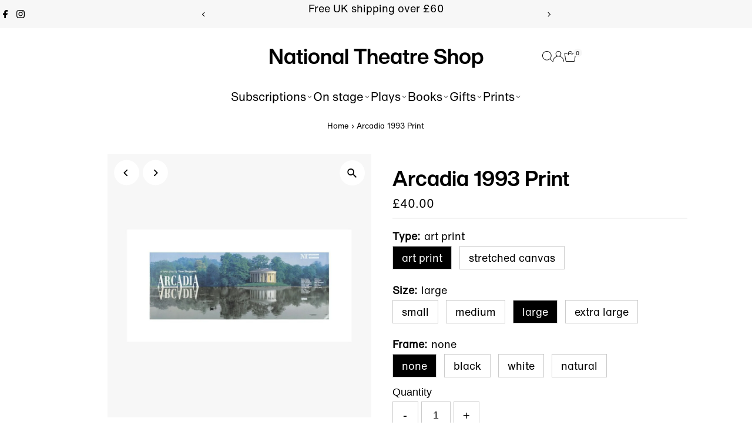

--- FILE ---
content_type: text/html; charset=utf-8
request_url: https://shop.nationaltheatre.org.uk/products/pod1033420?_fid=d67d0bd22&_pos=13&_ss=c&variant=31733550940232
body_size: 68579
content:
<!doctype html>
<html class="no-js" lang="en">
  <head>
    <meta charset="utf-8">
    <meta name="viewport" content="width=device-width,initial-scale=1">

    <!-- Establish early connection to external domains -->
    <link rel="preconnect" href="https://cdn.shopify.com" crossorigin>
    <link rel="preconnect" href="https://fonts.shopify.com" crossorigin>
    <link rel="preconnect" href="https://monorail-edge.shopifysvc.com">
    <link rel="preconnect" href="//ajax.googleapis.com" crossorigin><!-- Preload onDomain stylesheets and script libraries -->
    <link rel="preload" href="//shop.nationaltheatre.org.uk/cdn/shop/t/22/assets/stylesheet.css?v=57813942935398681291767618208" as="style">
    <link rel="preload" href="//shop.nationaltheatre.org.uk/cdn/shop/t/22/assets/vendor-flickity.css?v=5306" as="style">
    <link rel="preload" as="font" href="" type="font/woff2" crossorigin>
    <link rel="preload" as="font" href="" type="font/woff2" crossorigin>
    <link rel="preload" as="font" href="" type="font/woff2" crossorigin>
    <link rel="preload" href="//shop.nationaltheatre.org.uk/cdn/shop/t/22/assets/eventemitter3.min.js?v=27939738353326123541767618208" as="script">
    <link rel="preload" href="//shop.nationaltheatre.org.uk/cdn/shop/t/22/assets/vendor-video.js?v=112486824910932804751767618208" as="script">
    <link rel="preload" href="//shop.nationaltheatre.org.uk/cdn/shop/t/22/assets/theme.js?v=170321080867918610751767618208" as="script">

    <link rel="shortcut icon" href="//shop.nationaltheatre.org.uk/cdn/shop/files/favicon-32x32.png?crop=center&height=32&v=1674647513&width=32" type="image/png">
    <link rel="canonical" href="https://shop.nationaltheatre.org.uk/products/pod1033420">

    <title>
      Arcadia 1993 Print
      
      
       &ndash; National Theatre Shop
    </title>
    <meta name="description" content="1809: a country estate is in the hands of landscape gardeners, while its inhabitants pursue other passions. 180 years later a historian arrives, hoping to uncover a dangerous liaison... This is a print of the National Theatre 1993 production poster for Arcadia. The bookshop has collaborated with the Archive team to bri">

    
 <script type="application/ld+json">
   {"@context":"http:\/\/schema.org\/","@id":"\/products\/pod1033420#product","@type":"ProductGroup","brand":{"@type":"Brand","name":"King \u0026 McGaw"},"category":"Prints","description":"1809: a country estate is in the hands of landscape gardeners, while its inhabitants pursue other passions. 180 years later a historian arrives, hoping to uncover a dangerous liaison...\nThis is a print of the National Theatre 1993 production poster for Arcadia. The bookshop has collaborated with the Archive team to bring you an exclusive collection of custom prints taken from original National Theatre artworks.\nPrint sizes\nPlease note all prints on paper have a white border, surrounding the image.  Our prints are printed on demand and are therefore ineligible for refunds. As each print is hand made to order, there may be slight variations in size. \nImage size (excluding border)\nSmall: 9 x 24 cm\nMedium: 12 x 32 cm\nLarge: 18 x 48 cm\nExtra large: 24 x 64 cm\nUnframed print size (including border)\nSmall: 15 x 30 cm\nMedium: 20 x 40 cm\nLarge: 30 x 60 cm\nExtra large: 40 x 80 cm\nFramed print size (including border and frame) \nSmall: 17 x 32 cm\nMedium: 22 x 42 cm\nLarge: 32 x 62 cm\nExtra large: 42 x 82 cm\nCanvas\nSmall: 11 x 30 cm\nMedium: 15 x 40 cm\nLarge: 23 x 60 cm\nExtra large: 30 x 80 cm\nClick here for our print size guide","hasVariant":[{"@id":"\/products\/pod1033420?variant=31733550514248#variant","@type":"Product","image":"https:\/\/shop.nationaltheatre.org.uk\/cdn\/shop\/files\/si-1033420.jpg_widthcm-30_heightcm-15.016_croppedwidthcm-24_croppedheightcm-9.016_maxdim-1000.jpg?v=1729176894\u0026width=1920","name":"Arcadia 1993 Print - art print \/ small \/ none","offers":{"@id":"\/products\/pod1033420?variant=31733550514248#offer","@type":"Offer","availability":"http:\/\/schema.org\/InStock","price":"20.00","priceCurrency":"GBP","url":"https:\/\/shop.nationaltheatre.org.uk\/products\/pod1033420?variant=31733550514248"},"sku":"1033420::UP_LE_300_Silk"},{"@id":"\/products\/pod1033420?variant=31733550547016#variant","@type":"Product","image":"https:\/\/shop.nationaltheatre.org.uk\/cdn\/shop\/files\/si-1033420.jpg_ihcm-9.02_iwcm-24.00_fls-880229L.tif_fts-880229T.tif_mc-ffffff_fwcm-1.60_tmwcm-3.00_bmwcm-3.00_lmwcm-3.00_rmwcm-3.00_maxdim-1000_en_external___iar-1.jpg?v=1729176898\u0026width=1920","name":"Arcadia 1993 Print - art print \/ small \/ black","offers":{"@id":"\/products\/pod1033420?variant=31733550547016#offer","@type":"Offer","availability":"http:\/\/schema.org\/InStock","price":"70.00","priceCurrency":"GBP","url":"https:\/\/shop.nationaltheatre.org.uk\/products\/pod1033420?variant=31733550547016"},"sku":"1033420::FPMG_A385_Box_Black_LE_300_S"},{"@id":"\/products\/pod1033420?variant=31733550579784#variant","@type":"Product","image":"https:\/\/shop.nationaltheatre.org.uk\/cdn\/shop\/files\/si-1033420.jpg_ihcm-9.02_iwcm-24.00_fls-880231L.tif_fts-880231T.tif_mc-ffffff_fwcm-1.50_tmwcm-3.00_bmwcm-3.00_lmwcm-3.00_rmwcm-3.00_maxdim-1000_en_external___iar-1.jpg?v=1729176901\u0026width=1920","name":"Arcadia 1993 Print - art print \/ small \/ white","offers":{"@id":"\/products\/pod1033420?variant=31733550579784#offer","@type":"Offer","availability":"http:\/\/schema.org\/InStock","price":"70.00","priceCurrency":"GBP","url":"https:\/\/shop.nationaltheatre.org.uk\/products\/pod1033420?variant=31733550579784"},"sku":"1033420::FPMG_A385_Box_White_LE_300_S"},{"@id":"\/products\/pod1033420?variant=31733550612552#variant","@type":"Product","image":"https:\/\/shop.nationaltheatre.org.uk\/cdn\/shop\/files\/si-1033420.jpg_ihcm-9.02_iwcm-24.00_fls-880232L.tif_fts-880232T.tif_mc-ffffff_fwcm-1.50_tmwcm-3.00_bmwcm-3.00_lmwcm-3.00_rmwcm-3.00_maxdim-1000_en_external___iar-1.jpg?v=1729176906\u0026width=1920","name":"Arcadia 1993 Print - art print \/ small \/ natural","offers":{"@id":"\/products\/pod1033420?variant=31733550612552#offer","@type":"Offer","availability":"http:\/\/schema.org\/InStock","price":"70.00","priceCurrency":"GBP","url":"https:\/\/shop.nationaltheatre.org.uk\/products\/pod1033420?variant=31733550612552"},"sku":"1033420::FPMG_A385_Box_Nat_LE_300_S"},{"@id":"\/products\/pod1033420?variant=31733550710856#variant","@type":"Product","image":"https:\/\/shop.nationaltheatre.org.uk\/cdn\/shop\/files\/si-1033420.jpg_widthcm-40_heightcm-20.0213333333333_croppedwidthcm-32_croppedheightcm-12.0213333333333_maxdim-1000.jpg?v=1729176909\u0026width=1920","name":"Arcadia 1993 Print - art print \/ medium \/ none","offers":{"@id":"\/products\/pod1033420?variant=31733550710856#offer","@type":"Offer","availability":"http:\/\/schema.org\/InStock","price":"30.00","priceCurrency":"GBP","url":"https:\/\/shop.nationaltheatre.org.uk\/products\/pod1033420?variant=31733550710856"},"sku":"1033420::UP_LE_400_Silk"},{"@id":"\/products\/pod1033420?variant=31733550841928#variant","@type":"Product","image":"https:\/\/shop.nationaltheatre.org.uk\/cdn\/shop\/files\/si-1033420.jpg_ihcm-12.02_iwcm-32.00_fls-880229L.tif_fts-880229T.tif_mc-ffffff_fwcm-1.60_tmwcm-4.00_bmwcm-4.00_lmwcm-4.00_rmwcm-4.00_maxdim-1000_en_external___iar-1.jpg?v=1729176913\u0026width=1920","name":"Arcadia 1993 Print - art print \/ medium \/ black","offers":{"@id":"\/products\/pod1033420?variant=31733550841928#offer","@type":"Offer","availability":"http:\/\/schema.org\/InStock","price":"90.00","priceCurrency":"GBP","url":"https:\/\/shop.nationaltheatre.org.uk\/products\/pod1033420?variant=31733550841928"},"sku":"1033420::FPMG_A385_Box_Black_LE_400_S"},{"@id":"\/products\/pod1033420?variant=31733550874696#variant","@type":"Product","image":"https:\/\/shop.nationaltheatre.org.uk\/cdn\/shop\/files\/si-1033420.jpg_ihcm-12.02_iwcm-32.00_fls-880231L.tif_fts-880231T.tif_mc-ffffff_fwcm-1.50_tmwcm-4.00_bmwcm-4.00_lmwcm-4.00_rmwcm-4.00_maxdim-1000_en_external___iar-1.jpg?v=1729176917\u0026width=1920","name":"Arcadia 1993 Print - art print \/ medium \/ white","offers":{"@id":"\/products\/pod1033420?variant=31733550874696#offer","@type":"Offer","availability":"http:\/\/schema.org\/InStock","price":"90.00","priceCurrency":"GBP","url":"https:\/\/shop.nationaltheatre.org.uk\/products\/pod1033420?variant=31733550874696"},"sku":"1033420::FPMG_A385_Box_White_LE_400_S"},{"@id":"\/products\/pod1033420?variant=31733550907464#variant","@type":"Product","image":"https:\/\/shop.nationaltheatre.org.uk\/cdn\/shop\/files\/si-1033420.jpg_ihcm-12.02_iwcm-32.00_fls-880232L.tif_fts-880232T.tif_mc-ffffff_fwcm-1.50_tmwcm-4.00_bmwcm-4.00_lmwcm-4.00_rmwcm-4.00_maxdim-1000_en_external___iar-1.jpg?v=1729176934\u0026width=1920","name":"Arcadia 1993 Print - art print \/ medium \/ natural","offers":{"@id":"\/products\/pod1033420?variant=31733550907464#offer","@type":"Offer","availability":"http:\/\/schema.org\/InStock","price":"90.00","priceCurrency":"GBP","url":"https:\/\/shop.nationaltheatre.org.uk\/products\/pod1033420?variant=31733550907464"},"sku":"1033420::FPMG_A385_Box_Nat_LE_400_S"},{"@id":"\/products\/pod1033420?variant=31733550940232#variant","@type":"Product","image":"https:\/\/shop.nationaltheatre.org.uk\/cdn\/shop\/files\/si-1033420.jpg_widthcm-60_heightcm-30.032_croppedwidthcm-48_croppedheightcm-18.032_maxdim-1000.jpg?v=1729176937\u0026width=1920","name":"Arcadia 1993 Print - art print \/ large \/ none","offers":{"@id":"\/products\/pod1033420?variant=31733550940232#offer","@type":"Offer","availability":"http:\/\/schema.org\/InStock","price":"40.00","priceCurrency":"GBP","url":"https:\/\/shop.nationaltheatre.org.uk\/products\/pod1033420?variant=31733550940232"},"sku":"1033420::UP_LE_600_Silk"},{"@id":"\/products\/pod1033420?variant=31733550973000#variant","@type":"Product","image":"https:\/\/shop.nationaltheatre.org.uk\/cdn\/shop\/files\/si-1033420.jpg_ihcm-18.03_iwcm-48.00_fls-880229L.tif_fts-880229T.tif_mc-ffffff_fwcm-1.60_tmwcm-6.00_bmwcm-6.00_lmwcm-6.00_rmwcm-6.00_maxdim-1000_en_external___iar-1.jpg?v=1729176942\u0026width=1920","name":"Arcadia 1993 Print - art print \/ large \/ black","offers":{"@id":"\/products\/pod1033420?variant=31733550973000#offer","@type":"Offer","availability":"http:\/\/schema.org\/InStock","price":"135.00","priceCurrency":"GBP","url":"https:\/\/shop.nationaltheatre.org.uk\/products\/pod1033420?variant=31733550973000"},"sku":"1033420::FPMG_A385_Box_Black_LE_600_S"},{"@id":"\/products\/pod1033420?variant=31733551005768#variant","@type":"Product","image":"https:\/\/shop.nationaltheatre.org.uk\/cdn\/shop\/files\/si-1033420.jpg_ihcm-18.03_iwcm-48.00_fls-880231L.tif_fts-880231T.tif_mc-ffffff_fwcm-1.50_tmwcm-6.00_bmwcm-6.00_lmwcm-6.00_rmwcm-6.00_maxdim-1000_en_external___iar-1.jpg?v=1729176959\u0026width=1920","name":"Arcadia 1993 Print - art print \/ large \/ white","offers":{"@id":"\/products\/pod1033420?variant=31733551005768#offer","@type":"Offer","availability":"http:\/\/schema.org\/InStock","price":"135.00","priceCurrency":"GBP","url":"https:\/\/shop.nationaltheatre.org.uk\/products\/pod1033420?variant=31733551005768"},"sku":"1033420::FPMG_A385_Box_White_LE_600_S"},{"@id":"\/products\/pod1033420?variant=31733551038536#variant","@type":"Product","image":"https:\/\/shop.nationaltheatre.org.uk\/cdn\/shop\/files\/si-1033420.jpg_ihcm-18.03_iwcm-48.00_fls-880232L.tif_fts-880232T.tif_mc-ffffff_fwcm-1.50_tmwcm-6.00_bmwcm-6.00_lmwcm-6.00_rmwcm-6.00_maxdim-1000_en_external___iar-1.jpg?v=1729176964\u0026width=1920","name":"Arcadia 1993 Print - art print \/ large \/ natural","offers":{"@id":"\/products\/pod1033420?variant=31733551038536#offer","@type":"Offer","availability":"http:\/\/schema.org\/InStock","price":"135.00","priceCurrency":"GBP","url":"https:\/\/shop.nationaltheatre.org.uk\/products\/pod1033420?variant=31733551038536"},"sku":"1033420::FPMG_A385_Box_Nat_LE_600_S"},{"@id":"\/products\/pod1033420?variant=31733551071304#variant","@type":"Product","image":"https:\/\/shop.nationaltheatre.org.uk\/cdn\/shop\/files\/si-1033420.jpg_widthcm-80_heightcm-40.0426666666667_croppedwidthcm-64_croppedheightcm-24.0426666666667_maxdim-1000.jpg?v=1729176967\u0026width=1920","name":"Arcadia 1993 Print - art print \/ extra large \/ none","offers":{"@id":"\/products\/pod1033420?variant=31733551071304#offer","@type":"Offer","availability":"http:\/\/schema.org\/InStock","price":"55.00","priceCurrency":"GBP","url":"https:\/\/shop.nationaltheatre.org.uk\/products\/pod1033420?variant=31733551071304"},"sku":"1033420::UP_LE_800_Silk"},{"@id":"\/products\/pod1033420?variant=31733551104072#variant","@type":"Product","image":"https:\/\/shop.nationaltheatre.org.uk\/cdn\/shop\/files\/si-1033420.jpg_ihcm-24.04_iwcm-64.00_fls-880229L.tif_fts-880229T.tif_mc-ffffff_fwcm-1.60_tmwcm-8.00_bmwcm-8.00_lmwcm-8.00_rmwcm-8.00_maxdim-1000_en_external___iar-1.jpg?v=1729176971\u0026width=1920","name":"Arcadia 1993 Print - art print \/ extra large \/ black","offers":{"@id":"\/products\/pod1033420?variant=31733551104072#offer","@type":"Offer","availability":"http:\/\/schema.org\/InStock","price":"175.00","priceCurrency":"GBP","url":"https:\/\/shop.nationaltheatre.org.uk\/products\/pod1033420?variant=31733551104072"},"sku":"1033420::FPMG_A385_Box_Black_LE_800_S"},{"@id":"\/products\/pod1033420?variant=31733551169608#variant","@type":"Product","image":"https:\/\/shop.nationaltheatre.org.uk\/cdn\/shop\/files\/si-1033420.jpg_ihcm-24.04_iwcm-64.00_fls-880231L.tif_fts-880231T.tif_mc-ffffff_fwcm-1.50_tmwcm-8.00_bmwcm-8.00_lmwcm-8.00_rmwcm-8.00_maxdim-1000_en_external___iar-1.jpg?v=1729176975\u0026width=1920","name":"Arcadia 1993 Print - art print \/ extra large \/ white","offers":{"@id":"\/products\/pod1033420?variant=31733551169608#offer","@type":"Offer","availability":"http:\/\/schema.org\/InStock","price":"175.00","priceCurrency":"GBP","url":"https:\/\/shop.nationaltheatre.org.uk\/products\/pod1033420?variant=31733551169608"},"sku":"1033420::FPMG_A385_Box_White_LE_800_S"},{"@id":"\/products\/pod1033420?variant=31733551202376#variant","@type":"Product","image":"https:\/\/shop.nationaltheatre.org.uk\/cdn\/shop\/files\/si-1033420.jpg_ihcm-24.04_iwcm-64.00_fls-880232L.tif_fts-880232T.tif_mc-ffffff_fwcm-1.50_tmwcm-8.00_bmwcm-8.00_lmwcm-8.00_rmwcm-8.00_maxdim-1000_en_external___iar-1.jpg?v=1729176979\u0026width=1920","name":"Arcadia 1993 Print - art print \/ extra large \/ natural","offers":{"@id":"\/products\/pod1033420?variant=31733551202376#offer","@type":"Offer","availability":"http:\/\/schema.org\/InStock","price":"175.00","priceCurrency":"GBP","url":"https:\/\/shop.nationaltheatre.org.uk\/products\/pod1033420?variant=31733551202376"},"sku":"1033420::FPMG_A385_Box_Nat_LE_800_S"},{"@id":"\/products\/pod1033420?variant=31733551235144#variant","@type":"Product","image":"https:\/\/shop.nationaltheatre.org.uk\/cdn\/shop\/files\/si-1033420.jpg_ihcm-11.27_maxdim-1000_style-3_fdcm-5.jpg?v=1729176983\u0026width=1920","name":"Arcadia 1993 Print - stretched canvas \/ small \/ none","offers":{"@id":"\/products\/pod1033420?variant=31733551235144#offer","@type":"Offer","availability":"http:\/\/schema.org\/InStock","price":"40.00","priceCurrency":"GBP","url":"https:\/\/shop.nationaltheatre.org.uk\/products\/pod1033420?variant=31733551235144"},"sku":"1033420::SC_LE_300_Canvas"},{"@id":"\/products\/pod1033420?variant=31733551267912#variant","@type":"Product","image":"https:\/\/shop.nationaltheatre.org.uk\/cdn\/shop\/files\/si-1033420.jpg_ihcm-15.0266666666667_maxdim-1000_style-3_fdcm-5.jpg?v=1729176987\u0026width=1920","name":"Arcadia 1993 Print - stretched canvas \/ medium \/ none","offers":{"@id":"\/products\/pod1033420?variant=31733551267912#offer","@type":"Offer","availability":"http:\/\/schema.org\/InStock","price":"50.00","priceCurrency":"GBP","url":"https:\/\/shop.nationaltheatre.org.uk\/products\/pod1033420?variant=31733551267912"},"sku":"1033420::SC_LE_400_Canvas"},{"@id":"\/products\/pod1033420?variant=31733551300680#variant","@type":"Product","image":"https:\/\/shop.nationaltheatre.org.uk\/cdn\/shop\/files\/si-1033420.jpg_ihcm-22.54_maxdim-1000_style-3_fdcm-5.jpg?v=1729176990\u0026width=1920","name":"Arcadia 1993 Print - stretched canvas \/ large \/ none","offers":{"@id":"\/products\/pod1033420?variant=31733551300680#offer","@type":"Offer","availability":"http:\/\/schema.org\/InStock","price":"70.00","priceCurrency":"GBP","url":"https:\/\/shop.nationaltheatre.org.uk\/products\/pod1033420?variant=31733551300680"},"sku":"1033420::SC_LE_600_Canvas"},{"@id":"\/products\/pod1033420?variant=31733551333448#variant","@type":"Product","image":"https:\/\/shop.nationaltheatre.org.uk\/cdn\/shop\/files\/si-1033420.jpg_ihcm-30.0533333333333_maxdim-1000_style-3_fdcm-5.jpg?v=1729176994\u0026width=1920","name":"Arcadia 1993 Print - stretched canvas \/ extra large \/ none","offers":{"@id":"\/products\/pod1033420?variant=31733551333448#offer","@type":"Offer","availability":"http:\/\/schema.org\/InStock","price":"90.00","priceCurrency":"GBP","url":"https:\/\/shop.nationaltheatre.org.uk\/products\/pod1033420?variant=31733551333448"},"sku":"1033420::SC_LE_800_Canvas"}],"name":"Arcadia 1993 Print","productGroupID":"4477868146760","url":"https:\/\/shop.nationaltheatre.org.uk\/products\/pod1033420"}
 </script>

    
<meta property="og:image" content="http://shop.nationaltheatre.org.uk/cdn/shop/files/si-1033420.jpg_maxdim-1000_resize-yes.jpg?v=1729176890&width=1024">
  <meta property="og:image:secure_url" content="https://shop.nationaltheatre.org.uk/cdn/shop/files/si-1033420.jpg_maxdim-1000_resize-yes.jpg?v=1729176890&width=1024">
  <meta property="og:image:width" content="1000">
  <meta property="og:image:height" content="1000">
<meta property="og:site_name" content="National Theatre Shop">



<meta name="twitter:card" content="summary">


<meta name="twitter:site" content="@">


<meta name="twitter:title" content="Arcadia 1993 Print">
<meta name="twitter:description" content="1809: a country estate is in the hands of landscape gardeners, while its inhabitants pursue other passions. 180 years later a historian arrives, hoping to uncover a dangerous liaison...
This is a prin">
<meta name="twitter:image" content="https://shop.nationaltheatre.org.uk/cdn/shop/files/si-1033420.jpg_maxdim-1000_resize-yes.jpg?v=1729176890&width=1024">
<meta name="twitter:image:width" content="480">
<meta name="twitter:image:height" content="480">


    <style data-shopify>
:root {
    --main-family: Helvetica, Arial, sans-serif;
    --main-weight: 400;
    --main-style: normal;
    --main-spacing: 0em;
    --nav-family: Helvetica, Arial, sans-serif;
    --nav-weight: 400;
    --nav-style: normal;
    --nav-spacing: 0em;
    --heading-family: Helvetica, Arial, sans-serif;
    --heading-weight: 400;
    --heading-style: normal;
    --heading-spacing: 0em;
    --font-size: 18px;
    --font-size-sm: 11px;
    --font-size-reset: 18px;
    --nav-size: 20px;
    --h1-size: 36px;
    --h2-size: 32px;
    --h3-size: 28px;
    --header-wrapper-background: #ffffff;
    --background: #ffffff;
    --background-darken: #f9f9f9;
    --header-link-color: #000000;
    --announcement-background: #f7f7f7;
    --announcement-text: #000000;
    --header-icons: #ffffff;
    --header-icons-hover: #ffffff;
    --cart-count-background: #f7f7f7;
    --cart-count-text: #000000;
    --text-color: #000000;
    --link-color: #000000;
    --sale-color: #ff3200;
    --dotted-color: #cccccc;
    --button-color: #ff3200;
    --button-hover: #000000;
    --button-text: #ffffff;
    --secondary-button-color: #ff3200;
    --secondary-button-hover: #000000;
    --secondary-button-text: #ffffff;
    --direction-color: #000000;
    --direction-background: #ffffff;
    --direction-hover: #f7f7f7;
    --footer-background: #000000;
    --footer-text: #ffffff;
    --footer-icons-color: #ffffff;
    --footer-input: #ffffff;
    --footer-input-text: #000000;
    --footer-button: #000000;
    --footer-button-text: #ffffff;
    --nav-color: #000000;
    --nav-hover-color: rgba(0,0,0,0);
    --nav-background-color: #ffffff;
    --nav-hover-link-color: #000000;
    --nav-border-color: rgba(0,0,0,0);
    --dropdown-background-color: #ffffff;
    --dropdown-link-color: #000000;
    --dropdown-link-hover-color: #796b62;
    --dropdown-min-width: 220px;
    --free-shipping-bg: #f7f7f7;
    --free-shipping-text: #000000;
    --error-color: #ff3200;
    --error-color-light: #ffffff;
    --success-color: #2e8d32;
    --swatch-height: 40px;
    --swatch-width: 44px;
    --tool-tip-width: -20;
    --icon-border-color: #e6e6e6;
    --select-arrow-bg: url(//shop.nationaltheatre.org.uk/cdn/shop/t/22/assets/select-arrow.png?v=112595941721225094991767618209);
    --keyboard-focus-color: #000000;
    --keyboard-focus-border-style: solid;
    --keyboard-focus-border-weight: 2;
    --price-unit-price: #999999;
    --color-filter-size: 20px;
    --color-body-text: var(--text-color);
    --color-body: var(--background);
    --color-bg: var(--background);
    --section-margins: 40px;

    --star-active: #ffd450;
    --star-inactive: rgb(204, 204, 204);
    --age-text-color: #262b2c;
    --age-bg-color: #faf4e8;

    --section-caption-space: 15px;

    
      --button-corners: 3px;
    

    --section-background: #ffffff;
    --shopify-accelerated-checkout-inline-alignment: center;

  }
  @media (max-width: 740px) {
    :root {
      --font-size: calc(18px - (18px * 0.15));
      --nav-size: calc(20px - (20px * 0.15));
      --h1-size: calc(36px - (36px * 0.15));
      --h2-size: calc(32px - (32px * 0.15));
      --h3-size: calc(28px - (28px * 0.15));
      --font-size-reset: var(--font-size);
    }
  }
</style>


    <link rel="stylesheet" href="//shop.nationaltheatre.org.uk/cdn/shop/t/22/assets/stylesheet.css?v=57813942935398681291767618208" type="text/css">
    <link rel="stylesheet" href="//shop.nationaltheatre.org.uk/cdn/shop/t/22/assets/vendor-flickity.css?v=5306" type="text/css">

    <style>
      
      
      
      
      
      
    </style>

    <script src="//shop.nationaltheatre.org.uk/cdn/shopifycloud/storefront/assets/themes_support/shopify_common-5f594365.js" defer="defer"></script>

    <script>window.performance && window.performance.mark && window.performance.mark('shopify.content_for_header.start');</script><meta name="facebook-domain-verification" content="a575fgx5uxh56ysnxbez0u7ov4yzvz">
<meta name="google-site-verification" content="2BQhEKyyL0oY2_V-MwGA_oXZAiv8rHvL1Hchd5pBodE">
<meta id="shopify-digital-wallet" name="shopify-digital-wallet" content="/25795625032/digital_wallets/dialog">
<meta name="shopify-checkout-api-token" content="60c9b93e5ea35848c597f6bad27061a6">
<meta id="in-context-paypal-metadata" data-shop-id="25795625032" data-venmo-supported="false" data-environment="production" data-locale="en_US" data-paypal-v4="true" data-currency="GBP">
<link rel="alternate" type="application/json+oembed" href="https://shop.nationaltheatre.org.uk/products/pod1033420.oembed">
<script async="async" src="/checkouts/internal/preloads.js?locale=en-GB"></script>
<link rel="preconnect" href="https://shop.app" crossorigin="anonymous">
<script async="async" src="https://shop.app/checkouts/internal/preloads.js?locale=en-GB&shop_id=25795625032" crossorigin="anonymous"></script>
<script id="apple-pay-shop-capabilities" type="application/json">{"shopId":25795625032,"countryCode":"GB","currencyCode":"GBP","merchantCapabilities":["supports3DS"],"merchantId":"gid:\/\/shopify\/Shop\/25795625032","merchantName":"National Theatre Shop","requiredBillingContactFields":["postalAddress","email","phone"],"requiredShippingContactFields":["postalAddress","email","phone"],"shippingType":"shipping","supportedNetworks":["visa","maestro","masterCard","amex","discover","elo"],"total":{"type":"pending","label":"National Theatre Shop","amount":"1.00"},"shopifyPaymentsEnabled":true,"supportsSubscriptions":true}</script>
<script id="shopify-features" type="application/json">{"accessToken":"60c9b93e5ea35848c597f6bad27061a6","betas":["rich-media-storefront-analytics"],"domain":"shop.nationaltheatre.org.uk","predictiveSearch":true,"shopId":25795625032,"locale":"en"}</script>
<script>var Shopify = Shopify || {};
Shopify.shop = "national-theatre-shop.myshopify.com";
Shopify.locale = "en";
Shopify.currency = {"active":"GBP","rate":"1.0"};
Shopify.country = "GB";
Shopify.theme = {"name":"Updated Jan 2026 ","id":177880760696,"schema_name":"Testament","schema_version":"15.1.3","theme_store_id":623,"role":"main"};
Shopify.theme.handle = "null";
Shopify.theme.style = {"id":null,"handle":null};
Shopify.cdnHost = "shop.nationaltheatre.org.uk/cdn";
Shopify.routes = Shopify.routes || {};
Shopify.routes.root = "/";</script>
<script type="module">!function(o){(o.Shopify=o.Shopify||{}).modules=!0}(window);</script>
<script>!function(o){function n(){var o=[];function n(){o.push(Array.prototype.slice.apply(arguments))}return n.q=o,n}var t=o.Shopify=o.Shopify||{};t.loadFeatures=n(),t.autoloadFeatures=n()}(window);</script>
<script>
  window.ShopifyPay = window.ShopifyPay || {};
  window.ShopifyPay.apiHost = "shop.app\/pay";
  window.ShopifyPay.redirectState = null;
</script>
<script id="shop-js-analytics" type="application/json">{"pageType":"product"}</script>
<script defer="defer" async type="module" src="//shop.nationaltheatre.org.uk/cdn/shopifycloud/shop-js/modules/v2/client.init-shop-cart-sync_BN7fPSNr.en.esm.js"></script>
<script defer="defer" async type="module" src="//shop.nationaltheatre.org.uk/cdn/shopifycloud/shop-js/modules/v2/chunk.common_Cbph3Kss.esm.js"></script>
<script defer="defer" async type="module" src="//shop.nationaltheatre.org.uk/cdn/shopifycloud/shop-js/modules/v2/chunk.modal_DKumMAJ1.esm.js"></script>
<script type="module">
  await import("//shop.nationaltheatre.org.uk/cdn/shopifycloud/shop-js/modules/v2/client.init-shop-cart-sync_BN7fPSNr.en.esm.js");
await import("//shop.nationaltheatre.org.uk/cdn/shopifycloud/shop-js/modules/v2/chunk.common_Cbph3Kss.esm.js");
await import("//shop.nationaltheatre.org.uk/cdn/shopifycloud/shop-js/modules/v2/chunk.modal_DKumMAJ1.esm.js");

  window.Shopify.SignInWithShop?.initShopCartSync?.({"fedCMEnabled":true,"windoidEnabled":true});

</script>
<script>
  window.Shopify = window.Shopify || {};
  if (!window.Shopify.featureAssets) window.Shopify.featureAssets = {};
  window.Shopify.featureAssets['shop-js'] = {"shop-cart-sync":["modules/v2/client.shop-cart-sync_CJVUk8Jm.en.esm.js","modules/v2/chunk.common_Cbph3Kss.esm.js","modules/v2/chunk.modal_DKumMAJ1.esm.js"],"init-fed-cm":["modules/v2/client.init-fed-cm_7Fvt41F4.en.esm.js","modules/v2/chunk.common_Cbph3Kss.esm.js","modules/v2/chunk.modal_DKumMAJ1.esm.js"],"init-shop-email-lookup-coordinator":["modules/v2/client.init-shop-email-lookup-coordinator_Cc088_bR.en.esm.js","modules/v2/chunk.common_Cbph3Kss.esm.js","modules/v2/chunk.modal_DKumMAJ1.esm.js"],"init-windoid":["modules/v2/client.init-windoid_hPopwJRj.en.esm.js","modules/v2/chunk.common_Cbph3Kss.esm.js","modules/v2/chunk.modal_DKumMAJ1.esm.js"],"shop-button":["modules/v2/client.shop-button_B0jaPSNF.en.esm.js","modules/v2/chunk.common_Cbph3Kss.esm.js","modules/v2/chunk.modal_DKumMAJ1.esm.js"],"shop-cash-offers":["modules/v2/client.shop-cash-offers_DPIskqss.en.esm.js","modules/v2/chunk.common_Cbph3Kss.esm.js","modules/v2/chunk.modal_DKumMAJ1.esm.js"],"shop-toast-manager":["modules/v2/client.shop-toast-manager_CK7RT69O.en.esm.js","modules/v2/chunk.common_Cbph3Kss.esm.js","modules/v2/chunk.modal_DKumMAJ1.esm.js"],"init-shop-cart-sync":["modules/v2/client.init-shop-cart-sync_BN7fPSNr.en.esm.js","modules/v2/chunk.common_Cbph3Kss.esm.js","modules/v2/chunk.modal_DKumMAJ1.esm.js"],"init-customer-accounts-sign-up":["modules/v2/client.init-customer-accounts-sign-up_CfPf4CXf.en.esm.js","modules/v2/client.shop-login-button_DeIztwXF.en.esm.js","modules/v2/chunk.common_Cbph3Kss.esm.js","modules/v2/chunk.modal_DKumMAJ1.esm.js"],"pay-button":["modules/v2/client.pay-button_CgIwFSYN.en.esm.js","modules/v2/chunk.common_Cbph3Kss.esm.js","modules/v2/chunk.modal_DKumMAJ1.esm.js"],"init-customer-accounts":["modules/v2/client.init-customer-accounts_DQ3x16JI.en.esm.js","modules/v2/client.shop-login-button_DeIztwXF.en.esm.js","modules/v2/chunk.common_Cbph3Kss.esm.js","modules/v2/chunk.modal_DKumMAJ1.esm.js"],"avatar":["modules/v2/client.avatar_BTnouDA3.en.esm.js"],"init-shop-for-new-customer-accounts":["modules/v2/client.init-shop-for-new-customer-accounts_CsZy_esa.en.esm.js","modules/v2/client.shop-login-button_DeIztwXF.en.esm.js","modules/v2/chunk.common_Cbph3Kss.esm.js","modules/v2/chunk.modal_DKumMAJ1.esm.js"],"shop-follow-button":["modules/v2/client.shop-follow-button_BRMJjgGd.en.esm.js","modules/v2/chunk.common_Cbph3Kss.esm.js","modules/v2/chunk.modal_DKumMAJ1.esm.js"],"checkout-modal":["modules/v2/client.checkout-modal_B9Drz_yf.en.esm.js","modules/v2/chunk.common_Cbph3Kss.esm.js","modules/v2/chunk.modal_DKumMAJ1.esm.js"],"shop-login-button":["modules/v2/client.shop-login-button_DeIztwXF.en.esm.js","modules/v2/chunk.common_Cbph3Kss.esm.js","modules/v2/chunk.modal_DKumMAJ1.esm.js"],"lead-capture":["modules/v2/client.lead-capture_DXYzFM3R.en.esm.js","modules/v2/chunk.common_Cbph3Kss.esm.js","modules/v2/chunk.modal_DKumMAJ1.esm.js"],"shop-login":["modules/v2/client.shop-login_CA5pJqmO.en.esm.js","modules/v2/chunk.common_Cbph3Kss.esm.js","modules/v2/chunk.modal_DKumMAJ1.esm.js"],"payment-terms":["modules/v2/client.payment-terms_BxzfvcZJ.en.esm.js","modules/v2/chunk.common_Cbph3Kss.esm.js","modules/v2/chunk.modal_DKumMAJ1.esm.js"]};
</script>
<script>(function() {
  var isLoaded = false;
  function asyncLoad() {
    if (isLoaded) return;
    isLoaded = true;
    var urls = ["https:\/\/whitelabel.custom-gateway.net\/shopify\/script.js?shop=national-theatre-shop.myshopify.com","\/\/cdn.shopify.com\/proxy\/8e887d5324a313a5ba683dd2bf65eb2559e84357fce2955d12c6d93fdc76ad8a\/sbzstag.cirkleinc.com\/?shop=national-theatre-shop.myshopify.com\u0026sp-cache-control=cHVibGljLCBtYXgtYWdlPTkwMA","https:\/\/cdn-app.sealsubscriptions.com\/shopify\/public\/js\/sealsubscriptions.js?shop=national-theatre-shop.myshopify.com"];
    for (var i = 0; i < urls.length; i++) {
      var s = document.createElement('script');
      s.type = 'text/javascript';
      s.async = true;
      s.src = urls[i];
      var x = document.getElementsByTagName('script')[0];
      x.parentNode.insertBefore(s, x);
    }
  };
  if(window.attachEvent) {
    window.attachEvent('onload', asyncLoad);
  } else {
    window.addEventListener('load', asyncLoad, false);
  }
})();</script>
<script id="__st">var __st={"a":25795625032,"offset":0,"reqid":"c7a50bbf-6a7c-4716-85c6-f88c65739015-1769755202","pageurl":"shop.nationaltheatre.org.uk\/products\/pod1033420?_fid=d67d0bd22\u0026_pos=13\u0026_ss=c\u0026variant=31733550940232","u":"5462110ac31d","p":"product","rtyp":"product","rid":4477868146760};</script>
<script>window.ShopifyPaypalV4VisibilityTracking = true;</script>
<script id="captcha-bootstrap">!function(){'use strict';const t='contact',e='account',n='new_comment',o=[[t,t],['blogs',n],['comments',n],[t,'customer']],c=[[e,'customer_login'],[e,'guest_login'],[e,'recover_customer_password'],[e,'create_customer']],r=t=>t.map((([t,e])=>`form[action*='/${t}']:not([data-nocaptcha='true']) input[name='form_type'][value='${e}']`)).join(','),a=t=>()=>t?[...document.querySelectorAll(t)].map((t=>t.form)):[];function s(){const t=[...o],e=r(t);return a(e)}const i='password',u='form_key',d=['recaptcha-v3-token','g-recaptcha-response','h-captcha-response',i],f=()=>{try{return window.sessionStorage}catch{return}},m='__shopify_v',_=t=>t.elements[u];function p(t,e,n=!1){try{const o=window.sessionStorage,c=JSON.parse(o.getItem(e)),{data:r}=function(t){const{data:e,action:n}=t;return t[m]||n?{data:e,action:n}:{data:t,action:n}}(c);for(const[e,n]of Object.entries(r))t.elements[e]&&(t.elements[e].value=n);n&&o.removeItem(e)}catch(o){console.error('form repopulation failed',{error:o})}}const l='form_type',E='cptcha';function T(t){t.dataset[E]=!0}const w=window,h=w.document,L='Shopify',v='ce_forms',y='captcha';let A=!1;((t,e)=>{const n=(g='f06e6c50-85a8-45c8-87d0-21a2b65856fe',I='https://cdn.shopify.com/shopifycloud/storefront-forms-hcaptcha/ce_storefront_forms_captcha_hcaptcha.v1.5.2.iife.js',D={infoText:'Protected by hCaptcha',privacyText:'Privacy',termsText:'Terms'},(t,e,n)=>{const o=w[L][v],c=o.bindForm;if(c)return c(t,g,e,D).then(n);var r;o.q.push([[t,g,e,D],n]),r=I,A||(h.body.append(Object.assign(h.createElement('script'),{id:'captcha-provider',async:!0,src:r})),A=!0)});var g,I,D;w[L]=w[L]||{},w[L][v]=w[L][v]||{},w[L][v].q=[],w[L][y]=w[L][y]||{},w[L][y].protect=function(t,e){n(t,void 0,e),T(t)},Object.freeze(w[L][y]),function(t,e,n,w,h,L){const[v,y,A,g]=function(t,e,n){const i=e?o:[],u=t?c:[],d=[...i,...u],f=r(d),m=r(i),_=r(d.filter((([t,e])=>n.includes(e))));return[a(f),a(m),a(_),s()]}(w,h,L),I=t=>{const e=t.target;return e instanceof HTMLFormElement?e:e&&e.form},D=t=>v().includes(t);t.addEventListener('submit',(t=>{const e=I(t);if(!e)return;const n=D(e)&&!e.dataset.hcaptchaBound&&!e.dataset.recaptchaBound,o=_(e),c=g().includes(e)&&(!o||!o.value);(n||c)&&t.preventDefault(),c&&!n&&(function(t){try{if(!f())return;!function(t){const e=f();if(!e)return;const n=_(t);if(!n)return;const o=n.value;o&&e.removeItem(o)}(t);const e=Array.from(Array(32),(()=>Math.random().toString(36)[2])).join('');!function(t,e){_(t)||t.append(Object.assign(document.createElement('input'),{type:'hidden',name:u})),t.elements[u].value=e}(t,e),function(t,e){const n=f();if(!n)return;const o=[...t.querySelectorAll(`input[type='${i}']`)].map((({name:t})=>t)),c=[...d,...o],r={};for(const[a,s]of new FormData(t).entries())c.includes(a)||(r[a]=s);n.setItem(e,JSON.stringify({[m]:1,action:t.action,data:r}))}(t,e)}catch(e){console.error('failed to persist form',e)}}(e),e.submit())}));const S=(t,e)=>{t&&!t.dataset[E]&&(n(t,e.some((e=>e===t))),T(t))};for(const o of['focusin','change'])t.addEventListener(o,(t=>{const e=I(t);D(e)&&S(e,y())}));const B=e.get('form_key'),M=e.get(l),P=B&&M;t.addEventListener('DOMContentLoaded',(()=>{const t=y();if(P)for(const e of t)e.elements[l].value===M&&p(e,B);[...new Set([...A(),...v().filter((t=>'true'===t.dataset.shopifyCaptcha))])].forEach((e=>S(e,t)))}))}(h,new URLSearchParams(w.location.search),n,t,e,['guest_login'])})(!0,!0)}();</script>
<script integrity="sha256-4kQ18oKyAcykRKYeNunJcIwy7WH5gtpwJnB7kiuLZ1E=" data-source-attribution="shopify.loadfeatures" defer="defer" src="//shop.nationaltheatre.org.uk/cdn/shopifycloud/storefront/assets/storefront/load_feature-a0a9edcb.js" crossorigin="anonymous"></script>
<script crossorigin="anonymous" defer="defer" src="//shop.nationaltheatre.org.uk/cdn/shopifycloud/storefront/assets/shopify_pay/storefront-65b4c6d7.js?v=20250812"></script>
<script data-source-attribution="shopify.dynamic_checkout.dynamic.init">var Shopify=Shopify||{};Shopify.PaymentButton=Shopify.PaymentButton||{isStorefrontPortableWallets:!0,init:function(){window.Shopify.PaymentButton.init=function(){};var t=document.createElement("script");t.src="https://shop.nationaltheatre.org.uk/cdn/shopifycloud/portable-wallets/latest/portable-wallets.en.js",t.type="module",document.head.appendChild(t)}};
</script>
<script data-source-attribution="shopify.dynamic_checkout.buyer_consent">
  function portableWalletsHideBuyerConsent(e){var t=document.getElementById("shopify-buyer-consent"),n=document.getElementById("shopify-subscription-policy-button");t&&n&&(t.classList.add("hidden"),t.setAttribute("aria-hidden","true"),n.removeEventListener("click",e))}function portableWalletsShowBuyerConsent(e){var t=document.getElementById("shopify-buyer-consent"),n=document.getElementById("shopify-subscription-policy-button");t&&n&&(t.classList.remove("hidden"),t.removeAttribute("aria-hidden"),n.addEventListener("click",e))}window.Shopify?.PaymentButton&&(window.Shopify.PaymentButton.hideBuyerConsent=portableWalletsHideBuyerConsent,window.Shopify.PaymentButton.showBuyerConsent=portableWalletsShowBuyerConsent);
</script>
<script data-source-attribution="shopify.dynamic_checkout.cart.bootstrap">document.addEventListener("DOMContentLoaded",(function(){function t(){return document.querySelector("shopify-accelerated-checkout-cart, shopify-accelerated-checkout")}if(t())Shopify.PaymentButton.init();else{new MutationObserver((function(e,n){t()&&(Shopify.PaymentButton.init(),n.disconnect())})).observe(document.body,{childList:!0,subtree:!0})}}));
</script>
<link id="shopify-accelerated-checkout-styles" rel="stylesheet" media="screen" href="https://shop.nationaltheatre.org.uk/cdn/shopifycloud/portable-wallets/latest/accelerated-checkout-backwards-compat.css" crossorigin="anonymous">
<style id="shopify-accelerated-checkout-cart">
        #shopify-buyer-consent {
  margin-top: 1em;
  display: inline-block;
  width: 100%;
}

#shopify-buyer-consent.hidden {
  display: none;
}

#shopify-subscription-policy-button {
  background: none;
  border: none;
  padding: 0;
  text-decoration: underline;
  font-size: inherit;
  cursor: pointer;
}

#shopify-subscription-policy-button::before {
  box-shadow: none;
}

      </style>

<script>window.performance && window.performance.mark && window.performance.mark('shopify.content_for_header.end');</script>
  <!-- BEGIN app block: shopify://apps/fontify/blocks/app-embed/334490e2-2153-4a2e-a452-e90bdeffa3cc --><link rel="preconnect" href="https://cdn.nitroapps.co" crossorigin=""><script>
    console.log([{"name":"Helvetica Now NT Text Reg","type":"upload","locally":0,"options":{"overwrite":true,"mobile":false,"desktop":false,"stylesheet":"font-weight: 400;","languages":[]},"elements":["li","p","a","body",".product__section-details, .product__section--accordion, button, .dropdown__menulink"],"font_url":"https:\/\/cdn.nitroapps.co\/fontify\/national-theatre-shop.myshopify.com\/helvetica-now-nt-text-reg.otf","source":"national-theatre-shop.myshopify.com\/helvetica-now-nt-text-reg.otf","cache_time":1769092950},{"name":"Helvetica Now NT Bold","type":"upload","locally":0,"options":{"overwrite":true,"mobile":false,"desktop":false,"stylesheet":null,"languages":[]},"elements":["h1","h2","h3","h4","h5","h6",".prod-title, .navigation__menulink, .slideshow__btn-wrapper a, .gallery__btn-wrapper a, .image__overlay-btn-wrapper a, .button, .AddtoCart, .ajax-cart__button-submit, .qty-selection label, #logo a"],"font_url":"https:\/\/cdn.nitroapps.co\/fontify\/national-theatre-shop.myshopify.com\/helvetica-now-nt-bold.otf","source":"national-theatre-shop.myshopify.com\/helvetica-now-nt-bold.otf","cache_time":1769092950}]);
    console.log("product");
  </script><link rel="preload" href="https://cdn.nitroapps.co/fontify/national-theatre-shop.myshopify.com/helvetica-now-nt-text-reg.otf?v=1769092950" as="font" crossorigin="anonymous"><link rel="preload" href="https://cdn.nitroapps.co/fontify/national-theatre-shop.myshopify.com/helvetica-now-nt-bold.otf?v=1769092950" as="font" crossorigin="anonymous"><style type="text/css" id="nitro-fontify">@font-face {
              font-family: 'Helvetica Now NT Text Reg';
              src: url('https://cdn.nitroapps.co/fontify/national-theatre-shop.myshopify.com/helvetica-now-nt-text-reg.otf?v=1769092950');
              font-display: swap;
            }
            li,p,a,body,.product__section-details, .product__section--accordion, button, .dropdown__menulink {
              font-family: 'Helvetica Now NT Text Reg' !important;
              font-weight: 400;
            }@font-face {
              font-family: 'Helvetica Now NT Bold';
              src: url('https://cdn.nitroapps.co/fontify/national-theatre-shop.myshopify.com/helvetica-now-nt-bold.otf?v=1769092950');
              font-display: swap;
            }
            h1,h2,h3,h4,h5,h6,.prod-title, .navigation__menulink, .slideshow__btn-wrapper a, .gallery__btn-wrapper a, .image__overlay-btn-wrapper a, .button, .AddtoCart, .ajax-cart__button-submit, .qty-selection label, #logo a {
              font-family: 'Helvetica Now NT Bold' !important;
              
            }</style><script
  type="text/javascript"
  id="fontify-scripts"
>
  
  (function () {
    // Prevent duplicate execution
    if (window.fontifyScriptInitialized) {
      return;
    }
    window.fontifyScriptInitialized = true;

    if (window.opener) {
      // Remove existing listener if any before adding new one
      if (window.fontifyMessageListener) {
        window.removeEventListener('message', window.fontifyMessageListener, false);
      }

      function watchClosedWindow() {
        let itv = setInterval(function () {
          if (!window.opener || window.opener.closed) {
            clearInterval(itv);
            window.close();
          }
        }, 1000);
      }

      // Helper function to inject scripts and links from vite-tag content
      function injectScript(encodedContent) {
        

        // Decode HTML entities
        const tempTextarea = document.createElement('textarea');
        tempTextarea.innerHTML = encodedContent;
        const viteContent = tempTextarea.value;

        // Parse HTML content
        const tempDiv = document.createElement('div');
        tempDiv.innerHTML = viteContent;

        // Track duplicates within tempDiv only
        const scriptIds = new Set();
        const scriptSrcs = new Set();
        const linkKeys = new Set();

        // Helper to clone element attributes
        function cloneAttributes(source, target) {
          Array.from(source.attributes).forEach(function(attr) {
            if (attr.name === 'crossorigin') {
              target.crossOrigin = attr.value;
            } else {
              target.setAttribute(attr.name, attr.value);
            }
          });
          if (source.textContent) {
            target.textContent = source.textContent;
          }
        }

        // Inject scripts (filter duplicates within tempDiv)
        tempDiv.querySelectorAll('script').forEach(function(script) {
          const scriptId = script.getAttribute('id');
          const scriptSrc = script.getAttribute('src');

          // Skip if duplicate in tempDiv
          if ((scriptId && scriptIds.has(scriptId)) || (scriptSrc && scriptSrcs.has(scriptSrc))) {
            return;
          }

          // Track script
          if (scriptId) scriptIds.add(scriptId);
          if (scriptSrc) scriptSrcs.add(scriptSrc);

          // Clone and inject
          const newScript = document.createElement('script');
          cloneAttributes(script, newScript);

          document.head.appendChild(newScript);
        });

        // Inject links (filter duplicates within tempDiv)
        tempDiv.querySelectorAll('link').forEach(function(link) {
          const linkHref = link.getAttribute('href');
          const linkRel = link.getAttribute('rel') || '';
          const key = linkHref + '|' + linkRel;

          // Skip if duplicate in tempDiv
          if (linkHref && linkKeys.has(key)) {
            return;
          }

          // Track link
          if (linkHref) linkKeys.add(key);

          // Clone and inject
          const newLink = document.createElement('link');
          cloneAttributes(link, newLink);
          document.head.appendChild(newLink);
        });
      }

      // Function to apply preview font data


      function receiveMessage(event) {
        watchClosedWindow();
        if (event.data.action == 'fontify_ready') {
          console.log('fontify_ready');
          injectScript(`&lt;!-- BEGIN app snippet: vite-tag --&gt;


  &lt;script src=&quot;https://cdn.shopify.com/extensions/019bafe3-77e1-7e6a-87b2-cbeff3e5cd6f/fontify-polaris-11/assets/main-B3V8Mu2P.js&quot; type=&quot;module&quot; crossorigin=&quot;anonymous&quot;&gt;&lt;/script&gt;

&lt;!-- END app snippet --&gt;
  &lt;!-- BEGIN app snippet: vite-tag --&gt;


  &lt;link href=&quot;//cdn.shopify.com/extensions/019bafe3-77e1-7e6a-87b2-cbeff3e5cd6f/fontify-polaris-11/assets/main-GVRB1u2d.css&quot; rel=&quot;stylesheet&quot; type=&quot;text/css&quot; media=&quot;all&quot; /&gt;

&lt;!-- END app snippet --&gt;
`);

        } else if (event.data.action == 'font_audit_ready') {
          injectScript(`&lt;!-- BEGIN app snippet: vite-tag --&gt;


  &lt;script src=&quot;https://cdn.shopify.com/extensions/019bafe3-77e1-7e6a-87b2-cbeff3e5cd6f/fontify-polaris-11/assets/audit-DDeWPAiq.js&quot; type=&quot;module&quot; crossorigin=&quot;anonymous&quot;&gt;&lt;/script&gt;

&lt;!-- END app snippet --&gt;
  &lt;!-- BEGIN app snippet: vite-tag --&gt;


  &lt;link href=&quot;//cdn.shopify.com/extensions/019bafe3-77e1-7e6a-87b2-cbeff3e5cd6f/fontify-polaris-11/assets/audit-CNr6hPle.css&quot; rel=&quot;stylesheet&quot; type=&quot;text/css&quot; media=&quot;all&quot; /&gt;

&lt;!-- END app snippet --&gt;
`);

        } else if (event.data.action == 'preview_font_data') {
          const fontData = event?.data || null;
          window.fontifyPreviewData = fontData;
          injectScript(`&lt;!-- BEGIN app snippet: vite-tag --&gt;


  &lt;script src=&quot;https://cdn.shopify.com/extensions/019bafe3-77e1-7e6a-87b2-cbeff3e5cd6f/fontify-polaris-11/assets/preview-CH6oXAfY.js&quot; type=&quot;module&quot; crossorigin=&quot;anonymous&quot;&gt;&lt;/script&gt;

&lt;!-- END app snippet --&gt;
`);
        }
      }

      // Store reference to listener for cleanup
      window.fontifyMessageListener = receiveMessage;
      window.addEventListener('message', receiveMessage, false);

      // Send init message when window is opened from opener
      if (window.opener) {
        window.opener.postMessage({ action: `${window.name}_init`, data: JSON.parse(JSON.stringify({})) }, '*');
      }
    }
  })();
</script>


<!-- END app block --><!-- BEGIN app block: shopify://apps/tinycookie/blocks/cookie-embed/b65baef5-7248-4353-8fd9-b676240311dc --><script id="tiny-cookie-data" type="application/json">{"translations":{"language":"default","boxTitle":"We respect your privacy!","boxDescription":"By clicking “Accept all”, you agree that our website can store cookies on your device and disclose information in accordance with our Cookie Policy.","acceptButtonText":"Accept all","acceptRequiredButtonText":"Accept required only","preferencesButtonText":"Manage preferences","privacyPolicy":"Privacy policy","termsConditions":"Terms & Conditions","preferencesTitle":"Cookie consent preferences","preferencesDisclaimerTitle":"Cookie Usage","preferencesDisclaimerDescription":"Our website uses cookies to enhance your browsing experience. These cookies don't directly identify you but personalize your visit. You can manage your preferences, although blocking some cookies may impact the site's services.","necessaryCookiesTitle":"Strictly required cookies","necessaryCookiesDescription":"These cookies are crucial for site function and cannot be blocked. Blocking them might affect how our site works.","functionalityCookiesTitle":"Functionality cookies","functionalityCookiesDescription":"These cookies add extra features and personalization to our site. They're set by us or third-party providers. Not allowing these may affect certain services' functionality.","analyticsCookiesTitle":"Analytics cookies","analyticsCookiesDescription":"These cookies track visitor traffic and sources, gathering data to understand popular products and actions.","marketingCookiesTitle":"Marketing cookies","marketingCookiesDescription":"Marketing and advertising partners set these cookies to create your interest profile for showing relevant ads later. Disabling them means no targeted ads based on your interests.","preferencesAcceptButtonText":"Accept all","preferencesAcceptRequiredButtonText":"Accept required only","savePreferencesText":"Save preferences","privacyPolicyUrl":"https://shop.nationaltheatre.org.uk/policies/privacy-policy","termsAndConditionsUrl":"https://shop.nationaltheatre.org.uk/pages/terms-conditions","badgeTitle":"Cookie settings"},"preferencesSettings":{"backgroundColor":"#ffffff","titleColor":"#000000","titleSize":18,"titleWeight":500,"titlePaddingTop":15,"titlePaddingRight":15,"titlePaddingBottom":15,"titlePaddingLeft":15,"preferencesContentPaddingTop":15,"preferencesContentPaddingRight":15,"preferencesContentPaddingBottom":25,"preferencesContentPaddingLeft":15,"infoTitleColor":"#000000","infoTitleSize":16,"infoTitleWeight":500,"infoDescriptionColor":"#000000","infoDescriptionSize":14,"infoDescriptionWeight":300,"infoPaddingTop":0,"infoPaddingRight":0,"infoPaddingBottom":15,"infoPaddingLeft":0,"categoryTitleColor":"#000000","categoryTitleSize":16,"categoryTitleWeight":500,"categoryTitlePaddingTop":10,"categoryTitlePaddingRight":15,"categoryTitlePaddingBottom":10,"categoryTitlePaddingLeft":15,"categoryContentColor":"#000000","categoryContentSize":14,"categoryContentWeight":300,"categoryContentPaddingTop":10,"categoryContentPaddingRight":15,"categoryContentPaddingBottom":10,"categoryContentPaddingLeft":15,"categoryBoxBorderColor":"#eeeeee","categoryBoxRadius":5,"buttonSize":14,"buttonWeight":500,"buttonPaddingTop":12,"buttonPaddingRight":16,"buttonPaddingBottom":12,"buttonPaddingLeft":16,"buttonBorderRadius":5,"buttonSpacing":10,"acceptButtonBackground":"#30363c","acceptButtonColor":"#ffffff","rejectButtonBackground":"#eaeff2","rejectButtonColor":"#000000","saveButtonBackground":"#eaeff2","saveButtonColor":"#000000"},"boxSettings":{"fontFamily":"inter","backgroundColor":"#FFFFFF","showBackdrop":0,"backdropOpacity":30,"titleColor":"#000000","titleSize":16,"titleWeight":500,"descriptionColor":"#000000","descriptionSize":14,"descriptionWeight":300,"contentPaddingTop":0,"contentPaddingRight":0,"contentPaddingBottom":20,"contentPaddingLeft":0,"buttonSize":14,"buttonWeight":500,"buttonPaddingTop":0,"buttonPaddingRight":0,"buttonPaddingBottom":0,"buttonPaddingLeft":0,"buttonBorderRadius":5,"buttonSpacing":10,"acceptButtonBackground":"#30363c","acceptButtonColor":"#ffffff","rejectButtonBackground":"#eaeff2","rejectButtonColor":"#000000","preferencesButtonBackground":"#eaeff2","preferencesButtonColor":"#000000","closeButtonColor":"#000000","legalBackground":"#eaeff2","legalColor":"#000000","legalSize":14,"legalWeight":400,"legalPaddingTop":10,"legalPaddingRight":15,"legalPaddingBottom":10,"legalPaddingLeft":15},"cookieCategories":{"functionality":"_gid,__cfduid","analytics":"_s,_shopify_d,_shopify_fs,_shopify_s,_shopify_sa_t,_shopify_sa_p,_shopify_y,_y,_shopify_evids,_ga,_gat,__atuvc,__atuvs,__utma,customer_auth_provider,customer_auth_session_created_at,_orig_referrer,_landing_page","marketing":"_gads,IDE,GPS,PREF,BizoID,_fbp,_fbc,__adroll,__adroll_v4,__adroll_fpc,__ar_v4,kla_id","required":"_ab,_secure_session_id,cart,cart_sig,cart_ts,cart_ver,cart_currency,checkout_token,Secure_customer_sig,storefront_digest,_shopify_m,_shopify_tm,_shopify_tw,_tracking_consent,tracked_start_checkout,identity_state,identity_customer_account_number,_customer_account_shop_sessions,_secure_account_session_id,_shopify_country,_storefront_u,_cmp_a,c,checkout,customer_account_locale,dynamic_checkout_shown_on_cart,hide_shopify_pay_for_checkout,shopify_pay,shopify_pay_redirect,shop_pay_accelerated,keep_alive,source_name,master_device_id,previous_step,discount_code,remember_me,checkout_session_lookup,checkout_prefill,checkout_queue_token,checkout_queue_checkout_token,checkout_worker_session,checkout_session_token,cookietest,order,identity-state,card_update_verification_id,customer_account_new_login,customer_account_preview,customer_payment_method,customer_shop_pay_agreement,pay_update_intent_id,localization,profile_preview_token,login_with_shop_finalize,preview_theme,shopify-editor-unconfirmed-settings,wpm-test-cookie"},"generalSettings":{"showAnalytics":1,"showMarketing":1,"showFunctionality":1,"boxDesign":"bar","boxPosition":"bottom-right","showReject":1,"showPreferences":1,"categoriesChecked":1,"showPrivacyPolicy":0,"showTermsAndConditions":1,"privacyPolicyUrl":"https://shop.nationaltheatre.org.uk/policies/privacy-policy","termsAndConditionsUrl":"https://shop.nationaltheatre.org.uk/pages/terms-conditions","showCloseButton":1,"closeButtonBehaviour":"close_banner","gpcModeActive":0,"consentModeActive":0,"pixelModeActive":0,"removeCookies":0},"translatedLanguages":[],"registerConsent":false,"loadedGlobally":true,"geoLocation":{"europe":1,"usa":1,"usaStates":null,"brazil":1,"canada":1,"albertaBritishColumbia":1,"japan":1,"thailand":1,"switzerland":1},"badgeSettings":{"active":0,"position":"bottom_left","backgroundColor":"#FFFFFF","iconColor":"#D0021B","titleColor":"#000000","svgImage":"<svg width=\"35\" height=\"35\" viewBox=\"0 0 35 35\" fill=\"none\" xmlns=\"http://www.w3.org/2000/svg\"> <path d=\"M34.3019 16.1522C32.0507 15.3437 30.666 13.0527 30.84 11.2436C30.84 10.9461 30.6617 10.6697 30.4364 10.4745C30.2111 10.2802 29.8617 10.1962 29.5692 10.2432C26.1386 10.7465 22.9972 8.23671 22.6859 4.7087C22.6579 4.39028 22.4837 4.10385 22.2133 3.93261C21.944 3.7624 21.6085 3.72535 21.3111 3.8365C18.5303 4.85485 15.9028 3.01353 14.8544 0.614257C14.6581 0.165616 14.1715 -0.0817072 13.6918 0.0244546C5.79815 1.78586 0 9.4101 0 17.5001C0 27.112 7.88796 35 17.4999 35C27.1119 35 34.9999 27.112 34.9999 17.5001C34.9714 16.8893 34.9671 16.3905 34.3019 16.1522ZM7.1948 18.6026C6.62851 18.6026 6.16941 18.1435 6.16941 17.5772C6.16941 17.0108 6.62851 16.5518 7.1948 16.5518C7.76109 16.5518 8.22019 17.0108 8.22019 17.5772C8.22019 18.1435 7.76102 18.6026 7.1948 18.6026ZM11.3476 26.7285C9.65135 26.7285 8.27146 25.3486 8.27146 23.6524C8.27146 21.9561 9.65135 20.5762 11.3476 20.5762C13.0439 20.5762 14.4238 21.9561 14.4238 23.6524C14.4238 25.3486 13.0439 26.7285 11.3476 26.7285ZM12.373 14.4239C11.2425 14.4239 10.3222 13.5036 10.3222 12.3731C10.3222 11.2426 11.2425 10.3223 12.373 10.3223C13.5035 10.3223 14.4238 11.2426 14.4238 12.3731C14.4238 13.5036 13.5035 14.4239 12.373 14.4239ZM20.5761 28.7793C19.4456 28.7793 18.5253 27.8591 18.5253 26.7285C18.5253 25.598 19.4456 24.6778 20.5761 24.6778C21.7066 24.6778 22.6269 25.598 22.6269 26.7285C22.6269 27.8591 21.7066 28.7793 20.5761 28.7793ZM21.6015 20.5762C19.9052 20.5762 18.5253 19.1963 18.5253 17.5001C18.5253 15.8038 19.9052 14.4239 21.6015 14.4239C23.2978 14.4239 24.6776 15.8038 24.6776 17.5001C24.6776 19.1963 23.2978 20.5762 21.6015 20.5762ZM27.7025 22.7042C27.1363 22.7042 26.6772 22.2451 26.6772 21.6788C26.6772 21.1124 27.1363 20.6534 27.7025 20.6534C28.2688 20.6534 28.7279 21.1124 28.7279 21.6788C28.7279 22.2451 28.2688 22.7042 27.7025 22.7042Z\" fill=\"#FF974F\"/> </svg>","openType":"preferences","cornerPadding":15}}</script>
<style>
    

    

    
</style>


<!-- END app block --><script src="https://cdn.shopify.com/extensions/019c085c-1a22-7f77-a7fb-212b061e7375/tinycookie-prod-130/assets/tiny-cookie.min.js" type="text/javascript" defer="defer"></script>
<link href="https://cdn.shopify.com/extensions/019c085c-1a22-7f77-a7fb-212b061e7375/tinycookie-prod-130/assets/tiny-cookie.min.css" rel="stylesheet" type="text/css" media="all">
<link href="https://monorail-edge.shopifysvc.com" rel="dns-prefetch">
<script>(function(){if ("sendBeacon" in navigator && "performance" in window) {try {var session_token_from_headers = performance.getEntriesByType('navigation')[0].serverTiming.find(x => x.name == '_s').description;} catch {var session_token_from_headers = undefined;}var session_cookie_matches = document.cookie.match(/_shopify_s=([^;]*)/);var session_token_from_cookie = session_cookie_matches && session_cookie_matches.length === 2 ? session_cookie_matches[1] : "";var session_token = session_token_from_headers || session_token_from_cookie || "";function handle_abandonment_event(e) {var entries = performance.getEntries().filter(function(entry) {return /monorail-edge.shopifysvc.com/.test(entry.name);});if (!window.abandonment_tracked && entries.length === 0) {window.abandonment_tracked = true;var currentMs = Date.now();var navigation_start = performance.timing.navigationStart;var payload = {shop_id: 25795625032,url: window.location.href,navigation_start,duration: currentMs - navigation_start,session_token,page_type: "product"};window.navigator.sendBeacon("https://monorail-edge.shopifysvc.com/v1/produce", JSON.stringify({schema_id: "online_store_buyer_site_abandonment/1.1",payload: payload,metadata: {event_created_at_ms: currentMs,event_sent_at_ms: currentMs}}));}}window.addEventListener('pagehide', handle_abandonment_event);}}());</script>
<script id="web-pixels-manager-setup">(function e(e,d,r,n,o){if(void 0===o&&(o={}),!Boolean(null===(a=null===(i=window.Shopify)||void 0===i?void 0:i.analytics)||void 0===a?void 0:a.replayQueue)){var i,a;window.Shopify=window.Shopify||{};var t=window.Shopify;t.analytics=t.analytics||{};var s=t.analytics;s.replayQueue=[],s.publish=function(e,d,r){return s.replayQueue.push([e,d,r]),!0};try{self.performance.mark("wpm:start")}catch(e){}var l=function(){var e={modern:/Edge?\/(1{2}[4-9]|1[2-9]\d|[2-9]\d{2}|\d{4,})\.\d+(\.\d+|)|Firefox\/(1{2}[4-9]|1[2-9]\d|[2-9]\d{2}|\d{4,})\.\d+(\.\d+|)|Chrom(ium|e)\/(9{2}|\d{3,})\.\d+(\.\d+|)|(Maci|X1{2}).+ Version\/(15\.\d+|(1[6-9]|[2-9]\d|\d{3,})\.\d+)([,.]\d+|)( \(\w+\)|)( Mobile\/\w+|) Safari\/|Chrome.+OPR\/(9{2}|\d{3,})\.\d+\.\d+|(CPU[ +]OS|iPhone[ +]OS|CPU[ +]iPhone|CPU IPhone OS|CPU iPad OS)[ +]+(15[._]\d+|(1[6-9]|[2-9]\d|\d{3,})[._]\d+)([._]\d+|)|Android:?[ /-](13[3-9]|1[4-9]\d|[2-9]\d{2}|\d{4,})(\.\d+|)(\.\d+|)|Android.+Firefox\/(13[5-9]|1[4-9]\d|[2-9]\d{2}|\d{4,})\.\d+(\.\d+|)|Android.+Chrom(ium|e)\/(13[3-9]|1[4-9]\d|[2-9]\d{2}|\d{4,})\.\d+(\.\d+|)|SamsungBrowser\/([2-9]\d|\d{3,})\.\d+/,legacy:/Edge?\/(1[6-9]|[2-9]\d|\d{3,})\.\d+(\.\d+|)|Firefox\/(5[4-9]|[6-9]\d|\d{3,})\.\d+(\.\d+|)|Chrom(ium|e)\/(5[1-9]|[6-9]\d|\d{3,})\.\d+(\.\d+|)([\d.]+$|.*Safari\/(?![\d.]+ Edge\/[\d.]+$))|(Maci|X1{2}).+ Version\/(10\.\d+|(1[1-9]|[2-9]\d|\d{3,})\.\d+)([,.]\d+|)( \(\w+\)|)( Mobile\/\w+|) Safari\/|Chrome.+OPR\/(3[89]|[4-9]\d|\d{3,})\.\d+\.\d+|(CPU[ +]OS|iPhone[ +]OS|CPU[ +]iPhone|CPU IPhone OS|CPU iPad OS)[ +]+(10[._]\d+|(1[1-9]|[2-9]\d|\d{3,})[._]\d+)([._]\d+|)|Android:?[ /-](13[3-9]|1[4-9]\d|[2-9]\d{2}|\d{4,})(\.\d+|)(\.\d+|)|Mobile Safari.+OPR\/([89]\d|\d{3,})\.\d+\.\d+|Android.+Firefox\/(13[5-9]|1[4-9]\d|[2-9]\d{2}|\d{4,})\.\d+(\.\d+|)|Android.+Chrom(ium|e)\/(13[3-9]|1[4-9]\d|[2-9]\d{2}|\d{4,})\.\d+(\.\d+|)|Android.+(UC? ?Browser|UCWEB|U3)[ /]?(15\.([5-9]|\d{2,})|(1[6-9]|[2-9]\d|\d{3,})\.\d+)\.\d+|SamsungBrowser\/(5\.\d+|([6-9]|\d{2,})\.\d+)|Android.+MQ{2}Browser\/(14(\.(9|\d{2,})|)|(1[5-9]|[2-9]\d|\d{3,})(\.\d+|))(\.\d+|)|K[Aa][Ii]OS\/(3\.\d+|([4-9]|\d{2,})\.\d+)(\.\d+|)/},d=e.modern,r=e.legacy,n=navigator.userAgent;return n.match(d)?"modern":n.match(r)?"legacy":"unknown"}(),u="modern"===l?"modern":"legacy",c=(null!=n?n:{modern:"",legacy:""})[u],f=function(e){return[e.baseUrl,"/wpm","/b",e.hashVersion,"modern"===e.buildTarget?"m":"l",".js"].join("")}({baseUrl:d,hashVersion:r,buildTarget:u}),m=function(e){var d=e.version,r=e.bundleTarget,n=e.surface,o=e.pageUrl,i=e.monorailEndpoint;return{emit:function(e){var a=e.status,t=e.errorMsg,s=(new Date).getTime(),l=JSON.stringify({metadata:{event_sent_at_ms:s},events:[{schema_id:"web_pixels_manager_load/3.1",payload:{version:d,bundle_target:r,page_url:o,status:a,surface:n,error_msg:t},metadata:{event_created_at_ms:s}}]});if(!i)return console&&console.warn&&console.warn("[Web Pixels Manager] No Monorail endpoint provided, skipping logging."),!1;try{return self.navigator.sendBeacon.bind(self.navigator)(i,l)}catch(e){}var u=new XMLHttpRequest;try{return u.open("POST",i,!0),u.setRequestHeader("Content-Type","text/plain"),u.send(l),!0}catch(e){return console&&console.warn&&console.warn("[Web Pixels Manager] Got an unhandled error while logging to Monorail."),!1}}}}({version:r,bundleTarget:l,surface:e.surface,pageUrl:self.location.href,monorailEndpoint:e.monorailEndpoint});try{o.browserTarget=l,function(e){var d=e.src,r=e.async,n=void 0===r||r,o=e.onload,i=e.onerror,a=e.sri,t=e.scriptDataAttributes,s=void 0===t?{}:t,l=document.createElement("script"),u=document.querySelector("head"),c=document.querySelector("body");if(l.async=n,l.src=d,a&&(l.integrity=a,l.crossOrigin="anonymous"),s)for(var f in s)if(Object.prototype.hasOwnProperty.call(s,f))try{l.dataset[f]=s[f]}catch(e){}if(o&&l.addEventListener("load",o),i&&l.addEventListener("error",i),u)u.appendChild(l);else{if(!c)throw new Error("Did not find a head or body element to append the script");c.appendChild(l)}}({src:f,async:!0,onload:function(){if(!function(){var e,d;return Boolean(null===(d=null===(e=window.Shopify)||void 0===e?void 0:e.analytics)||void 0===d?void 0:d.initialized)}()){var d=window.webPixelsManager.init(e)||void 0;if(d){var r=window.Shopify.analytics;r.replayQueue.forEach((function(e){var r=e[0],n=e[1],o=e[2];d.publishCustomEvent(r,n,o)})),r.replayQueue=[],r.publish=d.publishCustomEvent,r.visitor=d.visitor,r.initialized=!0}}},onerror:function(){return m.emit({status:"failed",errorMsg:"".concat(f," has failed to load")})},sri:function(e){var d=/^sha384-[A-Za-z0-9+/=]+$/;return"string"==typeof e&&d.test(e)}(c)?c:"",scriptDataAttributes:o}),m.emit({status:"loading"})}catch(e){m.emit({status:"failed",errorMsg:(null==e?void 0:e.message)||"Unknown error"})}}})({shopId: 25795625032,storefrontBaseUrl: "https://shop.nationaltheatre.org.uk",extensionsBaseUrl: "https://extensions.shopifycdn.com/cdn/shopifycloud/web-pixels-manager",monorailEndpoint: "https://monorail-edge.shopifysvc.com/unstable/produce_batch",surface: "storefront-renderer",enabledBetaFlags: ["2dca8a86"],webPixelsConfigList: [{"id":"1589707128","configuration":"{\"config\":\"{\\\"google_tag_ids\\\":[\\\"G-1QEBE7VKC3\\\",\\\"AW-17179148229\\\",\\\"GT-PJSBHNST\\\",\\\"GT-P3F7DXP\\\"],\\\"target_country\\\":\\\"GB\\\",\\\"gtag_events\\\":[{\\\"type\\\":\\\"search\\\",\\\"action_label\\\":[\\\"G-1QEBE7VKC3\\\",\\\"AW-17179148229\\\/xalCCN7r_9YaEMX_0_8_\\\",\\\"MC-2Y0D6K2REE\\\"]},{\\\"type\\\":\\\"begin_checkout\\\",\\\"action_label\\\":[\\\"G-1QEBE7VKC3\\\",\\\"AW-17179148229\\\/adDcCNrq_9YaEMX_0_8_\\\",\\\"MC-2Y0D6K2REE\\\"]},{\\\"type\\\":\\\"view_item\\\",\\\"action_label\\\":[\\\"G-1QEBE7VKC3\\\",\\\"AW-17179148229\\\/deyoCNvr_9YaEMX_0_8_\\\",\\\"MC-5KBP69EDJB\\\",\\\"MC-2Y0D6K2REE\\\"]},{\\\"type\\\":\\\"purchase\\\",\\\"action_label\\\":[\\\"G-1QEBE7VKC3\\\",\\\"AW-17179148229\\\/U2oWCNfq_9YaEMX_0_8_\\\",\\\"MC-5KBP69EDJB\\\",\\\"MC-2Y0D6K2REE\\\"]},{\\\"type\\\":\\\"page_view\\\",\\\"action_label\\\":[\\\"G-1QEBE7VKC3\\\",\\\"AW-17179148229\\\/3JT-CNjr_9YaEMX_0_8_\\\",\\\"MC-5KBP69EDJB\\\",\\\"MC-2Y0D6K2REE\\\"]},{\\\"type\\\":\\\"add_payment_info\\\",\\\"action_label\\\":[\\\"G-1QEBE7VKC3\\\",\\\"AW-17179148229\\\/slzRCJ3s_9YaEMX_0_8_\\\",\\\"MC-2Y0D6K2REE\\\"]},{\\\"type\\\":\\\"add_to_cart\\\",\\\"action_label\\\":[\\\"G-1QEBE7VKC3\\\",\\\"AW-17179148229\\\/5IZ7CN3q_9YaEMX_0_8_\\\",\\\"MC-2Y0D6K2REE\\\"]}],\\\"enable_monitoring_mode\\\":false}\"}","eventPayloadVersion":"v1","runtimeContext":"OPEN","scriptVersion":"b2a88bafab3e21179ed38636efcd8a93","type":"APP","apiClientId":1780363,"privacyPurposes":[],"dataSharingAdjustments":{"protectedCustomerApprovalScopes":["read_customer_address","read_customer_email","read_customer_name","read_customer_personal_data","read_customer_phone"]}},{"id":"135889110","configuration":"{\"pixel_id\":\"186479263608377\",\"pixel_type\":\"facebook_pixel\"}","eventPayloadVersion":"v1","runtimeContext":"OPEN","scriptVersion":"ca16bc87fe92b6042fbaa3acc2fbdaa6","type":"APP","apiClientId":2329312,"privacyPurposes":["ANALYTICS","MARKETING","SALE_OF_DATA"],"dataSharingAdjustments":{"protectedCustomerApprovalScopes":["read_customer_address","read_customer_email","read_customer_name","read_customer_personal_data","read_customer_phone"]}},{"id":"shopify-app-pixel","configuration":"{}","eventPayloadVersion":"v1","runtimeContext":"STRICT","scriptVersion":"0450","apiClientId":"shopify-pixel","type":"APP","privacyPurposes":["ANALYTICS","MARKETING"]},{"id":"shopify-custom-pixel","eventPayloadVersion":"v1","runtimeContext":"LAX","scriptVersion":"0450","apiClientId":"shopify-pixel","type":"CUSTOM","privacyPurposes":["ANALYTICS","MARKETING"]}],isMerchantRequest: false,initData: {"shop":{"name":"National Theatre Shop","paymentSettings":{"currencyCode":"GBP"},"myshopifyDomain":"national-theatre-shop.myshopify.com","countryCode":"GB","storefrontUrl":"https:\/\/shop.nationaltheatre.org.uk"},"customer":null,"cart":null,"checkout":null,"productVariants":[{"price":{"amount":20.0,"currencyCode":"GBP"},"product":{"title":"Arcadia 1993 Print","vendor":"King \u0026 McGaw","id":"4477868146760","untranslatedTitle":"Arcadia 1993 Print","url":"\/products\/pod1033420","type":"Art Print"},"id":"31733550514248","image":{"src":"\/\/shop.nationaltheatre.org.uk\/cdn\/shop\/files\/si-1033420.jpg_widthcm-30_heightcm-15.016_croppedwidthcm-24_croppedheightcm-9.016_maxdim-1000.jpg?v=1729176894"},"sku":"1033420::UP_LE_300_Silk","title":"art print \/ small \/ none","untranslatedTitle":"art print \/ small \/ none"},{"price":{"amount":70.0,"currencyCode":"GBP"},"product":{"title":"Arcadia 1993 Print","vendor":"King \u0026 McGaw","id":"4477868146760","untranslatedTitle":"Arcadia 1993 Print","url":"\/products\/pod1033420","type":"Art Print"},"id":"31733550547016","image":{"src":"\/\/shop.nationaltheatre.org.uk\/cdn\/shop\/files\/si-1033420.jpg_ihcm-9.02_iwcm-24.00_fls-880229L.tif_fts-880229T.tif_mc-ffffff_fwcm-1.60_tmwcm-3.00_bmwcm-3.00_lmwcm-3.00_rmwcm-3.00_maxdim-1000_en_external___iar-1.jpg?v=1729176898"},"sku":"1033420::FPMG_A385_Box_Black_LE_300_S","title":"art print \/ small \/ black","untranslatedTitle":"art print \/ small \/ black"},{"price":{"amount":70.0,"currencyCode":"GBP"},"product":{"title":"Arcadia 1993 Print","vendor":"King \u0026 McGaw","id":"4477868146760","untranslatedTitle":"Arcadia 1993 Print","url":"\/products\/pod1033420","type":"Art Print"},"id":"31733550579784","image":{"src":"\/\/shop.nationaltheatre.org.uk\/cdn\/shop\/files\/si-1033420.jpg_ihcm-9.02_iwcm-24.00_fls-880231L.tif_fts-880231T.tif_mc-ffffff_fwcm-1.50_tmwcm-3.00_bmwcm-3.00_lmwcm-3.00_rmwcm-3.00_maxdim-1000_en_external___iar-1.jpg?v=1729176901"},"sku":"1033420::FPMG_A385_Box_White_LE_300_S","title":"art print \/ small \/ white","untranslatedTitle":"art print \/ small \/ white"},{"price":{"amount":70.0,"currencyCode":"GBP"},"product":{"title":"Arcadia 1993 Print","vendor":"King \u0026 McGaw","id":"4477868146760","untranslatedTitle":"Arcadia 1993 Print","url":"\/products\/pod1033420","type":"Art Print"},"id":"31733550612552","image":{"src":"\/\/shop.nationaltheatre.org.uk\/cdn\/shop\/files\/si-1033420.jpg_ihcm-9.02_iwcm-24.00_fls-880232L.tif_fts-880232T.tif_mc-ffffff_fwcm-1.50_tmwcm-3.00_bmwcm-3.00_lmwcm-3.00_rmwcm-3.00_maxdim-1000_en_external___iar-1.jpg?v=1729176906"},"sku":"1033420::FPMG_A385_Box_Nat_LE_300_S","title":"art print \/ small \/ natural","untranslatedTitle":"art print \/ small \/ natural"},{"price":{"amount":30.0,"currencyCode":"GBP"},"product":{"title":"Arcadia 1993 Print","vendor":"King \u0026 McGaw","id":"4477868146760","untranslatedTitle":"Arcadia 1993 Print","url":"\/products\/pod1033420","type":"Art Print"},"id":"31733550710856","image":{"src":"\/\/shop.nationaltheatre.org.uk\/cdn\/shop\/files\/si-1033420.jpg_widthcm-40_heightcm-20.0213333333333_croppedwidthcm-32_croppedheightcm-12.0213333333333_maxdim-1000.jpg?v=1729176909"},"sku":"1033420::UP_LE_400_Silk","title":"art print \/ medium \/ none","untranslatedTitle":"art print \/ medium \/ none"},{"price":{"amount":90.0,"currencyCode":"GBP"},"product":{"title":"Arcadia 1993 Print","vendor":"King \u0026 McGaw","id":"4477868146760","untranslatedTitle":"Arcadia 1993 Print","url":"\/products\/pod1033420","type":"Art Print"},"id":"31733550841928","image":{"src":"\/\/shop.nationaltheatre.org.uk\/cdn\/shop\/files\/si-1033420.jpg_ihcm-12.02_iwcm-32.00_fls-880229L.tif_fts-880229T.tif_mc-ffffff_fwcm-1.60_tmwcm-4.00_bmwcm-4.00_lmwcm-4.00_rmwcm-4.00_maxdim-1000_en_external___iar-1.jpg?v=1729176913"},"sku":"1033420::FPMG_A385_Box_Black_LE_400_S","title":"art print \/ medium \/ black","untranslatedTitle":"art print \/ medium \/ black"},{"price":{"amount":90.0,"currencyCode":"GBP"},"product":{"title":"Arcadia 1993 Print","vendor":"King \u0026 McGaw","id":"4477868146760","untranslatedTitle":"Arcadia 1993 Print","url":"\/products\/pod1033420","type":"Art Print"},"id":"31733550874696","image":{"src":"\/\/shop.nationaltheatre.org.uk\/cdn\/shop\/files\/si-1033420.jpg_ihcm-12.02_iwcm-32.00_fls-880231L.tif_fts-880231T.tif_mc-ffffff_fwcm-1.50_tmwcm-4.00_bmwcm-4.00_lmwcm-4.00_rmwcm-4.00_maxdim-1000_en_external___iar-1.jpg?v=1729176917"},"sku":"1033420::FPMG_A385_Box_White_LE_400_S","title":"art print \/ medium \/ white","untranslatedTitle":"art print \/ medium \/ white"},{"price":{"amount":90.0,"currencyCode":"GBP"},"product":{"title":"Arcadia 1993 Print","vendor":"King \u0026 McGaw","id":"4477868146760","untranslatedTitle":"Arcadia 1993 Print","url":"\/products\/pod1033420","type":"Art Print"},"id":"31733550907464","image":{"src":"\/\/shop.nationaltheatre.org.uk\/cdn\/shop\/files\/si-1033420.jpg_ihcm-12.02_iwcm-32.00_fls-880232L.tif_fts-880232T.tif_mc-ffffff_fwcm-1.50_tmwcm-4.00_bmwcm-4.00_lmwcm-4.00_rmwcm-4.00_maxdim-1000_en_external___iar-1.jpg?v=1729176934"},"sku":"1033420::FPMG_A385_Box_Nat_LE_400_S","title":"art print \/ medium \/ natural","untranslatedTitle":"art print \/ medium \/ natural"},{"price":{"amount":40.0,"currencyCode":"GBP"},"product":{"title":"Arcadia 1993 Print","vendor":"King \u0026 McGaw","id":"4477868146760","untranslatedTitle":"Arcadia 1993 Print","url":"\/products\/pod1033420","type":"Art Print"},"id":"31733550940232","image":{"src":"\/\/shop.nationaltheatre.org.uk\/cdn\/shop\/files\/si-1033420.jpg_widthcm-60_heightcm-30.032_croppedwidthcm-48_croppedheightcm-18.032_maxdim-1000.jpg?v=1729176937"},"sku":"1033420::UP_LE_600_Silk","title":"art print \/ large \/ none","untranslatedTitle":"art print \/ large \/ none"},{"price":{"amount":135.0,"currencyCode":"GBP"},"product":{"title":"Arcadia 1993 Print","vendor":"King \u0026 McGaw","id":"4477868146760","untranslatedTitle":"Arcadia 1993 Print","url":"\/products\/pod1033420","type":"Art Print"},"id":"31733550973000","image":{"src":"\/\/shop.nationaltheatre.org.uk\/cdn\/shop\/files\/si-1033420.jpg_ihcm-18.03_iwcm-48.00_fls-880229L.tif_fts-880229T.tif_mc-ffffff_fwcm-1.60_tmwcm-6.00_bmwcm-6.00_lmwcm-6.00_rmwcm-6.00_maxdim-1000_en_external___iar-1.jpg?v=1729176942"},"sku":"1033420::FPMG_A385_Box_Black_LE_600_S","title":"art print \/ large \/ black","untranslatedTitle":"art print \/ large \/ black"},{"price":{"amount":135.0,"currencyCode":"GBP"},"product":{"title":"Arcadia 1993 Print","vendor":"King \u0026 McGaw","id":"4477868146760","untranslatedTitle":"Arcadia 1993 Print","url":"\/products\/pod1033420","type":"Art Print"},"id":"31733551005768","image":{"src":"\/\/shop.nationaltheatre.org.uk\/cdn\/shop\/files\/si-1033420.jpg_ihcm-18.03_iwcm-48.00_fls-880231L.tif_fts-880231T.tif_mc-ffffff_fwcm-1.50_tmwcm-6.00_bmwcm-6.00_lmwcm-6.00_rmwcm-6.00_maxdim-1000_en_external___iar-1.jpg?v=1729176959"},"sku":"1033420::FPMG_A385_Box_White_LE_600_S","title":"art print \/ large \/ white","untranslatedTitle":"art print \/ large \/ white"},{"price":{"amount":135.0,"currencyCode":"GBP"},"product":{"title":"Arcadia 1993 Print","vendor":"King \u0026 McGaw","id":"4477868146760","untranslatedTitle":"Arcadia 1993 Print","url":"\/products\/pod1033420","type":"Art Print"},"id":"31733551038536","image":{"src":"\/\/shop.nationaltheatre.org.uk\/cdn\/shop\/files\/si-1033420.jpg_ihcm-18.03_iwcm-48.00_fls-880232L.tif_fts-880232T.tif_mc-ffffff_fwcm-1.50_tmwcm-6.00_bmwcm-6.00_lmwcm-6.00_rmwcm-6.00_maxdim-1000_en_external___iar-1.jpg?v=1729176964"},"sku":"1033420::FPMG_A385_Box_Nat_LE_600_S","title":"art print \/ large \/ natural","untranslatedTitle":"art print \/ large \/ natural"},{"price":{"amount":55.0,"currencyCode":"GBP"},"product":{"title":"Arcadia 1993 Print","vendor":"King \u0026 McGaw","id":"4477868146760","untranslatedTitle":"Arcadia 1993 Print","url":"\/products\/pod1033420","type":"Art Print"},"id":"31733551071304","image":{"src":"\/\/shop.nationaltheatre.org.uk\/cdn\/shop\/files\/si-1033420.jpg_widthcm-80_heightcm-40.0426666666667_croppedwidthcm-64_croppedheightcm-24.0426666666667_maxdim-1000.jpg?v=1729176967"},"sku":"1033420::UP_LE_800_Silk","title":"art print \/ extra large \/ none","untranslatedTitle":"art print \/ extra large \/ none"},{"price":{"amount":175.0,"currencyCode":"GBP"},"product":{"title":"Arcadia 1993 Print","vendor":"King \u0026 McGaw","id":"4477868146760","untranslatedTitle":"Arcadia 1993 Print","url":"\/products\/pod1033420","type":"Art Print"},"id":"31733551104072","image":{"src":"\/\/shop.nationaltheatre.org.uk\/cdn\/shop\/files\/si-1033420.jpg_ihcm-24.04_iwcm-64.00_fls-880229L.tif_fts-880229T.tif_mc-ffffff_fwcm-1.60_tmwcm-8.00_bmwcm-8.00_lmwcm-8.00_rmwcm-8.00_maxdim-1000_en_external___iar-1.jpg?v=1729176971"},"sku":"1033420::FPMG_A385_Box_Black_LE_800_S","title":"art print \/ extra large \/ black","untranslatedTitle":"art print \/ extra large \/ black"},{"price":{"amount":175.0,"currencyCode":"GBP"},"product":{"title":"Arcadia 1993 Print","vendor":"King \u0026 McGaw","id":"4477868146760","untranslatedTitle":"Arcadia 1993 Print","url":"\/products\/pod1033420","type":"Art Print"},"id":"31733551169608","image":{"src":"\/\/shop.nationaltheatre.org.uk\/cdn\/shop\/files\/si-1033420.jpg_ihcm-24.04_iwcm-64.00_fls-880231L.tif_fts-880231T.tif_mc-ffffff_fwcm-1.50_tmwcm-8.00_bmwcm-8.00_lmwcm-8.00_rmwcm-8.00_maxdim-1000_en_external___iar-1.jpg?v=1729176975"},"sku":"1033420::FPMG_A385_Box_White_LE_800_S","title":"art print \/ extra large \/ white","untranslatedTitle":"art print \/ extra large \/ white"},{"price":{"amount":175.0,"currencyCode":"GBP"},"product":{"title":"Arcadia 1993 Print","vendor":"King \u0026 McGaw","id":"4477868146760","untranslatedTitle":"Arcadia 1993 Print","url":"\/products\/pod1033420","type":"Art Print"},"id":"31733551202376","image":{"src":"\/\/shop.nationaltheatre.org.uk\/cdn\/shop\/files\/si-1033420.jpg_ihcm-24.04_iwcm-64.00_fls-880232L.tif_fts-880232T.tif_mc-ffffff_fwcm-1.50_tmwcm-8.00_bmwcm-8.00_lmwcm-8.00_rmwcm-8.00_maxdim-1000_en_external___iar-1.jpg?v=1729176979"},"sku":"1033420::FPMG_A385_Box_Nat_LE_800_S","title":"art print \/ extra large \/ natural","untranslatedTitle":"art print \/ extra large \/ natural"},{"price":{"amount":40.0,"currencyCode":"GBP"},"product":{"title":"Arcadia 1993 Print","vendor":"King \u0026 McGaw","id":"4477868146760","untranslatedTitle":"Arcadia 1993 Print","url":"\/products\/pod1033420","type":"Art Print"},"id":"31733551235144","image":{"src":"\/\/shop.nationaltheatre.org.uk\/cdn\/shop\/files\/si-1033420.jpg_ihcm-11.27_maxdim-1000_style-3_fdcm-5.jpg?v=1729176983"},"sku":"1033420::SC_LE_300_Canvas","title":"stretched canvas \/ small \/ none","untranslatedTitle":"stretched canvas \/ small \/ none"},{"price":{"amount":50.0,"currencyCode":"GBP"},"product":{"title":"Arcadia 1993 Print","vendor":"King \u0026 McGaw","id":"4477868146760","untranslatedTitle":"Arcadia 1993 Print","url":"\/products\/pod1033420","type":"Art Print"},"id":"31733551267912","image":{"src":"\/\/shop.nationaltheatre.org.uk\/cdn\/shop\/files\/si-1033420.jpg_ihcm-15.0266666666667_maxdim-1000_style-3_fdcm-5.jpg?v=1729176987"},"sku":"1033420::SC_LE_400_Canvas","title":"stretched canvas \/ medium \/ none","untranslatedTitle":"stretched canvas \/ medium \/ none"},{"price":{"amount":70.0,"currencyCode":"GBP"},"product":{"title":"Arcadia 1993 Print","vendor":"King \u0026 McGaw","id":"4477868146760","untranslatedTitle":"Arcadia 1993 Print","url":"\/products\/pod1033420","type":"Art Print"},"id":"31733551300680","image":{"src":"\/\/shop.nationaltheatre.org.uk\/cdn\/shop\/files\/si-1033420.jpg_ihcm-22.54_maxdim-1000_style-3_fdcm-5.jpg?v=1729176990"},"sku":"1033420::SC_LE_600_Canvas","title":"stretched canvas \/ large \/ none","untranslatedTitle":"stretched canvas \/ large \/ none"},{"price":{"amount":90.0,"currencyCode":"GBP"},"product":{"title":"Arcadia 1993 Print","vendor":"King \u0026 McGaw","id":"4477868146760","untranslatedTitle":"Arcadia 1993 Print","url":"\/products\/pod1033420","type":"Art Print"},"id":"31733551333448","image":{"src":"\/\/shop.nationaltheatre.org.uk\/cdn\/shop\/files\/si-1033420.jpg_ihcm-30.0533333333333_maxdim-1000_style-3_fdcm-5.jpg?v=1729176994"},"sku":"1033420::SC_LE_800_Canvas","title":"stretched canvas \/ extra large \/ none","untranslatedTitle":"stretched canvas \/ extra large \/ none"}],"purchasingCompany":null},},"https://shop.nationaltheatre.org.uk/cdn","1d2a099fw23dfb22ep557258f5m7a2edbae",{"modern":"","legacy":""},{"shopId":"25795625032","storefrontBaseUrl":"https:\/\/shop.nationaltheatre.org.uk","extensionBaseUrl":"https:\/\/extensions.shopifycdn.com\/cdn\/shopifycloud\/web-pixels-manager","surface":"storefront-renderer","enabledBetaFlags":"[\"2dca8a86\"]","isMerchantRequest":"false","hashVersion":"1d2a099fw23dfb22ep557258f5m7a2edbae","publish":"custom","events":"[[\"page_viewed\",{}],[\"product_viewed\",{\"productVariant\":{\"price\":{\"amount\":40.0,\"currencyCode\":\"GBP\"},\"product\":{\"title\":\"Arcadia 1993 Print\",\"vendor\":\"King \u0026 McGaw\",\"id\":\"4477868146760\",\"untranslatedTitle\":\"Arcadia 1993 Print\",\"url\":\"\/products\/pod1033420\",\"type\":\"Art Print\"},\"id\":\"31733550940232\",\"image\":{\"src\":\"\/\/shop.nationaltheatre.org.uk\/cdn\/shop\/files\/si-1033420.jpg_widthcm-60_heightcm-30.032_croppedwidthcm-48_croppedheightcm-18.032_maxdim-1000.jpg?v=1729176937\"},\"sku\":\"1033420::UP_LE_600_Silk\",\"title\":\"art print \/ large \/ none\",\"untranslatedTitle\":\"art print \/ large \/ none\"}}]]"});</script><script>
  window.ShopifyAnalytics = window.ShopifyAnalytics || {};
  window.ShopifyAnalytics.meta = window.ShopifyAnalytics.meta || {};
  window.ShopifyAnalytics.meta.currency = 'GBP';
  var meta = {"product":{"id":4477868146760,"gid":"gid:\/\/shopify\/Product\/4477868146760","vendor":"King \u0026 McGaw","type":"Art Print","handle":"pod1033420","variants":[{"id":31733550514248,"price":2000,"name":"Arcadia 1993 Print - art print \/ small \/ none","public_title":"art print \/ small \/ none","sku":"1033420::UP_LE_300_Silk"},{"id":31733550547016,"price":7000,"name":"Arcadia 1993 Print - art print \/ small \/ black","public_title":"art print \/ small \/ black","sku":"1033420::FPMG_A385_Box_Black_LE_300_S"},{"id":31733550579784,"price":7000,"name":"Arcadia 1993 Print - art print \/ small \/ white","public_title":"art print \/ small \/ white","sku":"1033420::FPMG_A385_Box_White_LE_300_S"},{"id":31733550612552,"price":7000,"name":"Arcadia 1993 Print - art print \/ small \/ natural","public_title":"art print \/ small \/ natural","sku":"1033420::FPMG_A385_Box_Nat_LE_300_S"},{"id":31733550710856,"price":3000,"name":"Arcadia 1993 Print - art print \/ medium \/ none","public_title":"art print \/ medium \/ none","sku":"1033420::UP_LE_400_Silk"},{"id":31733550841928,"price":9000,"name":"Arcadia 1993 Print - art print \/ medium \/ black","public_title":"art print \/ medium \/ black","sku":"1033420::FPMG_A385_Box_Black_LE_400_S"},{"id":31733550874696,"price":9000,"name":"Arcadia 1993 Print - art print \/ medium \/ white","public_title":"art print \/ medium \/ white","sku":"1033420::FPMG_A385_Box_White_LE_400_S"},{"id":31733550907464,"price":9000,"name":"Arcadia 1993 Print - art print \/ medium \/ natural","public_title":"art print \/ medium \/ natural","sku":"1033420::FPMG_A385_Box_Nat_LE_400_S"},{"id":31733550940232,"price":4000,"name":"Arcadia 1993 Print - art print \/ large \/ none","public_title":"art print \/ large \/ none","sku":"1033420::UP_LE_600_Silk"},{"id":31733550973000,"price":13500,"name":"Arcadia 1993 Print - art print \/ large \/ black","public_title":"art print \/ large \/ black","sku":"1033420::FPMG_A385_Box_Black_LE_600_S"},{"id":31733551005768,"price":13500,"name":"Arcadia 1993 Print - art print \/ large \/ white","public_title":"art print \/ large \/ white","sku":"1033420::FPMG_A385_Box_White_LE_600_S"},{"id":31733551038536,"price":13500,"name":"Arcadia 1993 Print - art print \/ large \/ natural","public_title":"art print \/ large \/ natural","sku":"1033420::FPMG_A385_Box_Nat_LE_600_S"},{"id":31733551071304,"price":5500,"name":"Arcadia 1993 Print - art print \/ extra large \/ none","public_title":"art print \/ extra large \/ none","sku":"1033420::UP_LE_800_Silk"},{"id":31733551104072,"price":17500,"name":"Arcadia 1993 Print - art print \/ extra large \/ black","public_title":"art print \/ extra large \/ black","sku":"1033420::FPMG_A385_Box_Black_LE_800_S"},{"id":31733551169608,"price":17500,"name":"Arcadia 1993 Print - art print \/ extra large \/ white","public_title":"art print \/ extra large \/ white","sku":"1033420::FPMG_A385_Box_White_LE_800_S"},{"id":31733551202376,"price":17500,"name":"Arcadia 1993 Print - art print \/ extra large \/ natural","public_title":"art print \/ extra large \/ natural","sku":"1033420::FPMG_A385_Box_Nat_LE_800_S"},{"id":31733551235144,"price":4000,"name":"Arcadia 1993 Print - stretched canvas \/ small \/ none","public_title":"stretched canvas \/ small \/ none","sku":"1033420::SC_LE_300_Canvas"},{"id":31733551267912,"price":5000,"name":"Arcadia 1993 Print - stretched canvas \/ medium \/ none","public_title":"stretched canvas \/ medium \/ none","sku":"1033420::SC_LE_400_Canvas"},{"id":31733551300680,"price":7000,"name":"Arcadia 1993 Print - stretched canvas \/ large \/ none","public_title":"stretched canvas \/ large \/ none","sku":"1033420::SC_LE_600_Canvas"},{"id":31733551333448,"price":9000,"name":"Arcadia 1993 Print - stretched canvas \/ extra large \/ none","public_title":"stretched canvas \/ extra large \/ none","sku":"1033420::SC_LE_800_Canvas"}],"remote":false},"page":{"pageType":"product","resourceType":"product","resourceId":4477868146760,"requestId":"c7a50bbf-6a7c-4716-85c6-f88c65739015-1769755202"}};
  for (var attr in meta) {
    window.ShopifyAnalytics.meta[attr] = meta[attr];
  }
</script>
<script class="analytics">
  (function () {
    var customDocumentWrite = function(content) {
      var jquery = null;

      if (window.jQuery) {
        jquery = window.jQuery;
      } else if (window.Checkout && window.Checkout.$) {
        jquery = window.Checkout.$;
      }

      if (jquery) {
        jquery('body').append(content);
      }
    };

    var hasLoggedConversion = function(token) {
      if (token) {
        return document.cookie.indexOf('loggedConversion=' + token) !== -1;
      }
      return false;
    }

    var setCookieIfConversion = function(token) {
      if (token) {
        var twoMonthsFromNow = new Date(Date.now());
        twoMonthsFromNow.setMonth(twoMonthsFromNow.getMonth() + 2);

        document.cookie = 'loggedConversion=' + token + '; expires=' + twoMonthsFromNow;
      }
    }

    var trekkie = window.ShopifyAnalytics.lib = window.trekkie = window.trekkie || [];
    if (trekkie.integrations) {
      return;
    }
    trekkie.methods = [
      'identify',
      'page',
      'ready',
      'track',
      'trackForm',
      'trackLink'
    ];
    trekkie.factory = function(method) {
      return function() {
        var args = Array.prototype.slice.call(arguments);
        args.unshift(method);
        trekkie.push(args);
        return trekkie;
      };
    };
    for (var i = 0; i < trekkie.methods.length; i++) {
      var key = trekkie.methods[i];
      trekkie[key] = trekkie.factory(key);
    }
    trekkie.load = function(config) {
      trekkie.config = config || {};
      trekkie.config.initialDocumentCookie = document.cookie;
      var first = document.getElementsByTagName('script')[0];
      var script = document.createElement('script');
      script.type = 'text/javascript';
      script.onerror = function(e) {
        var scriptFallback = document.createElement('script');
        scriptFallback.type = 'text/javascript';
        scriptFallback.onerror = function(error) {
                var Monorail = {
      produce: function produce(monorailDomain, schemaId, payload) {
        var currentMs = new Date().getTime();
        var event = {
          schema_id: schemaId,
          payload: payload,
          metadata: {
            event_created_at_ms: currentMs,
            event_sent_at_ms: currentMs
          }
        };
        return Monorail.sendRequest("https://" + monorailDomain + "/v1/produce", JSON.stringify(event));
      },
      sendRequest: function sendRequest(endpointUrl, payload) {
        // Try the sendBeacon API
        if (window && window.navigator && typeof window.navigator.sendBeacon === 'function' && typeof window.Blob === 'function' && !Monorail.isIos12()) {
          var blobData = new window.Blob([payload], {
            type: 'text/plain'
          });

          if (window.navigator.sendBeacon(endpointUrl, blobData)) {
            return true;
          } // sendBeacon was not successful

        } // XHR beacon

        var xhr = new XMLHttpRequest();

        try {
          xhr.open('POST', endpointUrl);
          xhr.setRequestHeader('Content-Type', 'text/plain');
          xhr.send(payload);
        } catch (e) {
          console.log(e);
        }

        return false;
      },
      isIos12: function isIos12() {
        return window.navigator.userAgent.lastIndexOf('iPhone; CPU iPhone OS 12_') !== -1 || window.navigator.userAgent.lastIndexOf('iPad; CPU OS 12_') !== -1;
      }
    };
    Monorail.produce('monorail-edge.shopifysvc.com',
      'trekkie_storefront_load_errors/1.1',
      {shop_id: 25795625032,
      theme_id: 177880760696,
      app_name: "storefront",
      context_url: window.location.href,
      source_url: "//shop.nationaltheatre.org.uk/cdn/s/trekkie.storefront.c59ea00e0474b293ae6629561379568a2d7c4bba.min.js"});

        };
        scriptFallback.async = true;
        scriptFallback.src = '//shop.nationaltheatre.org.uk/cdn/s/trekkie.storefront.c59ea00e0474b293ae6629561379568a2d7c4bba.min.js';
        first.parentNode.insertBefore(scriptFallback, first);
      };
      script.async = true;
      script.src = '//shop.nationaltheatre.org.uk/cdn/s/trekkie.storefront.c59ea00e0474b293ae6629561379568a2d7c4bba.min.js';
      first.parentNode.insertBefore(script, first);
    };
    trekkie.load(
      {"Trekkie":{"appName":"storefront","development":false,"defaultAttributes":{"shopId":25795625032,"isMerchantRequest":null,"themeId":177880760696,"themeCityHash":"4589608026274020779","contentLanguage":"en","currency":"GBP","eventMetadataId":"a6dce1c3-909d-44c3-a71e-685401ff98d0"},"isServerSideCookieWritingEnabled":true,"monorailRegion":"shop_domain","enabledBetaFlags":["65f19447","b5387b81"]},"Session Attribution":{},"S2S":{"facebookCapiEnabled":true,"source":"trekkie-storefront-renderer","apiClientId":580111}}
    );

    var loaded = false;
    trekkie.ready(function() {
      if (loaded) return;
      loaded = true;

      window.ShopifyAnalytics.lib = window.trekkie;

      var originalDocumentWrite = document.write;
      document.write = customDocumentWrite;
      try { window.ShopifyAnalytics.merchantGoogleAnalytics.call(this); } catch(error) {};
      document.write = originalDocumentWrite;

      window.ShopifyAnalytics.lib.page(null,{"pageType":"product","resourceType":"product","resourceId":4477868146760,"requestId":"c7a50bbf-6a7c-4716-85c6-f88c65739015-1769755202","shopifyEmitted":true});

      var match = window.location.pathname.match(/checkouts\/(.+)\/(thank_you|post_purchase)/)
      var token = match? match[1]: undefined;
      if (!hasLoggedConversion(token)) {
        setCookieIfConversion(token);
        window.ShopifyAnalytics.lib.track("Viewed Product",{"currency":"GBP","variantId":31733550940232,"productId":4477868146760,"productGid":"gid:\/\/shopify\/Product\/4477868146760","name":"Arcadia 1993 Print - art print \/ large \/ none","price":"40.00","sku":"1033420::UP_LE_600_Silk","brand":"King \u0026 McGaw","variant":"art print \/ large \/ none","category":"Art Print","nonInteraction":true,"remote":false},undefined,undefined,{"shopifyEmitted":true});
      window.ShopifyAnalytics.lib.track("monorail:\/\/trekkie_storefront_viewed_product\/1.1",{"currency":"GBP","variantId":31733550940232,"productId":4477868146760,"productGid":"gid:\/\/shopify\/Product\/4477868146760","name":"Arcadia 1993 Print - art print \/ large \/ none","price":"40.00","sku":"1033420::UP_LE_600_Silk","brand":"King \u0026 McGaw","variant":"art print \/ large \/ none","category":"Art Print","nonInteraction":true,"remote":false,"referer":"https:\/\/shop.nationaltheatre.org.uk\/products\/pod1033420?_fid=d67d0bd22\u0026_pos=13\u0026_ss=c\u0026variant=31733550940232"});
      }
    });


        var eventsListenerScript = document.createElement('script');
        eventsListenerScript.async = true;
        eventsListenerScript.src = "//shop.nationaltheatre.org.uk/cdn/shopifycloud/storefront/assets/shop_events_listener-3da45d37.js";
        document.getElementsByTagName('head')[0].appendChild(eventsListenerScript);

})();</script>
  <script>
  if (!window.ga || (window.ga && typeof window.ga !== 'function')) {
    window.ga = function ga() {
      (window.ga.q = window.ga.q || []).push(arguments);
      if (window.Shopify && window.Shopify.analytics && typeof window.Shopify.analytics.publish === 'function') {
        window.Shopify.analytics.publish("ga_stub_called", {}, {sendTo: "google_osp_migration"});
      }
      console.error("Shopify's Google Analytics stub called with:", Array.from(arguments), "\nSee https://help.shopify.com/manual/promoting-marketing/pixels/pixel-migration#google for more information.");
    };
    if (window.Shopify && window.Shopify.analytics && typeof window.Shopify.analytics.publish === 'function') {
      window.Shopify.analytics.publish("ga_stub_initialized", {}, {sendTo: "google_osp_migration"});
    }
  }
</script>
<script
  defer
  src="https://shop.nationaltheatre.org.uk/cdn/shopifycloud/perf-kit/shopify-perf-kit-3.1.0.min.js"
  data-application="storefront-renderer"
  data-shop-id="25795625032"
  data-render-region="gcp-us-east1"
  data-page-type="product"
  data-theme-instance-id="177880760696"
  data-theme-name="Testament"
  data-theme-version="15.1.3"
  data-monorail-region="shop_domain"
  data-resource-timing-sampling-rate="10"
  data-shs="true"
  data-shs-beacon="true"
  data-shs-export-with-fetch="true"
  data-shs-logs-sample-rate="1"
  data-shs-beacon-endpoint="https://shop.nationaltheatre.org.uk/api/collect"
></script>
</head>
  <body class="template-product product js-slideout-toggle-wrapper js-modal-toggle-wrapper product-variant-type--swatches theme-image-effect theme-buttons-curved theme-image-hover ">
    <a class="skip-link button visually-hidden" href="#main-content">Skip to content</a>
    
    <div class="js-modal-overlay site-overlay"></div>

    <!-- BEGIN sections: mobile-navigation-group -->

<!-- END sections: mobile-navigation-group -->

    <div class="site-wrap">
      <div class="page-wrap">
        <div id="header-group" class="header-group">
          <!-- BEGIN sections: header-group -->
<div id="shopify-section-sections--24754673287544__announcement-bar" class="shopify-section shopify-section-group-header-group js-site-announcement-bar"><link href="//shop.nationaltheatre.org.uk/cdn/shop/t/22/assets/section-announcement-bar.css?v=86088591560666679781767618209" rel="stylesheet" type="text/css" media="all" />


<header class="announcement__bar-section js-top-bar announcement__bar-section--hidden no-js-hidden" data-section-id="sections--24754673287544__announcement-bar" data-section-type="announcement-bar-section">
    <div class="grid__wrapper rg0 edge" id="upper-content">
      <ul class="social-icons__list span-3 auto sm-hide v-center">
  
  
    <li>
      <a href="https://www.facebook.com/NationalTheatreBookshop" target="_blank" aria-label="Facebook">
        


  
    <svg role="img" aria-hidden="true" class="testament--facebook social-icons--icon" height="14px" version="1.1" xmlns="http://www.w3.org/2000/svg" xmlns:xlink="http://www.w3.org/1999/xlink" x="0px"
    y="0px" viewBox="0 0 11 20" xml:space="preserve">
      <g class="hover-fill" fill="var(--announcement-text)">
        <path d="M11,0H8C5.2,0,3,2.2,3,5v3H0v4h3v8h4v-8h3l1-4H7V5c0-0.6,0.4-1,1-1h3V0z"/>
      </g>
      <style>.announcement__bar-section .testament--facebook:hover .hover-fill { fill: var(--announcement-text);}</style>
    </svg>
  




      </a>
    </li>
  
  
  
    <li>
      <a href="https://instagram.com/ntbookshop" target="_blank" aria-label="Instagram">
        


  
    <svg role="img" aria-hidden="true" class="testament--instagram social-icons--icon" height="14px" version="1.1" xmlns="http://www.w3.org/2000/svg" xmlns:xlink="http://www.w3.org/1999/xlink" x="0px"
    y="0px" viewBox="0 0 19.9 20" xml:space="preserve">
      <g class="hover-fill" fill="var(--announcement-text)">
        <path d="M10,4.8c-2.8,0-5.1,2.3-5.1,5.1S7.2,15,10,15s5.1-2.3,5.1-5.1S12.8,4.8,10,4.8z M10,13.2c-1.8,0-3.3-1.5-3.3-3.3
        S8.2,6.6,10,6.6s3.3,1.5,3.3,3.3S11.8,13.2,10,13.2z M15.2,3.4c-0.6,0-1.1,0.5-1.1,1.1s0.5,1.3,1.1,1.3s1.3-0.5,1.3-1.1
        c0-0.3-0.1-0.6-0.4-0.9S15.6,3.4,15.2,3.4z M19.9,9.9c0-1.4,0-2.7-0.1-4.1c-0.1-1.5-0.4-3-1.6-4.2C17,0.5,15.6,0.1,13.9,0
        c-1.2,0-2.6,0-3.9,0C8.6,0,7.2,0,5.8,0.1c-1.5,0-2.9,0.4-4.1,1.5S0.2,4.1,0.1,5.8C0,7.2,0,8.6,0,9.9c0,1.3,0,2.8,0.1,4.2
        c0.1,1.5,0.4,3,1.6,4.2c1.1,1.1,2.5,1.5,4.2,1.6C7.3,20,8.6,20,10,20s2.7,0,4.1-0.1c1.5-0.1,3-0.4,4.2-1.6c1.1-1.1,1.5-2.5,1.6-4.2
        C19.9,12.7,19.9,11.3,19.9,9.9z M17.6,15.7c-0.1,0.5-0.4,0.8-0.8,1.1c-0.4,0.4-0.6,0.5-1.1,0.8c-1.3,0.5-4.4,0.4-5.8,0.4
        s-4.6,0.1-5.8-0.4c-0.5-0.1-0.8-0.4-1.1-0.8c-0.4-0.4-0.5-0.6-0.8-1.1c-0.5-1.3-0.4-4.4-0.4-5.8S1.7,5.3,2.2,4.1
        C2.3,3.6,2.6,3.3,3,3s0.6-0.5,1.1-0.8c1.3-0.5,4.4-0.4,5.8-0.4s4.6-0.1,5.8,0.4c0.5,0.1,0.8,0.4,1.1,0.8c0.4,0.4,0.5,0.6,0.8,1.1
        C18.1,5.3,18,8.5,18,9.9S18.2,14.4,17.6,15.7z"/>
      </g>
      <style>.announcement__bar-section .testament--instagram:hover .hover-fill { fill: var(--announcement-text);}</style>
    </svg>
  




      </a>
    </li>
  
  
  
  
  
  
  
  
  
</ul>

      

      
        
        <div class="announcement__bar-content  span-6 auto sm-span-12 v-center flickity__section js-announcement-carousel" data-flickity-config='{
          "wrapAround":true,
          "dragThreshold":"15",
          "pauseAutoPlayOnHover":false,
          "autoPlay": 5000,
          "pageDots":false,
          "prevNextButtons": true
        }'>
          
          <div class="announcement__carousel-item" data-slider-index="1">
              <p>Free UK shipping over £60</p>
          </div>
          
          
            <div class="announcement__carousel-item" data-slider-index="2">
              <p><a href="/pages/newsletter-sign-up" title="Newsletter sign up">Sign up to our newsletter for 10% off your first order! </a></p>
            </div>
          
          
            <div class="announcement__carousel-item" data-slider-index="3">
              <p>Collect your order from our bookshop for free</p>
            </div>
          
        </div>
      
      <ul class="announcement-localization--wrapper span-3  auto sm-hide v-center a-right"></ul>
    </div>

  <style>
    .announcement__bar-section {
      --font-size: 18px;
    }
    @media (max-width: 740px) {
      .announcement__bar-section {
        --font-size: calc(18px - (18px * 0.15));
      }
    }
  </style>


</header>



</div><div id="shopify-section-sections--24754673287544__header" class="shopify-section shopify-section-group-header-group js-site-header"><link href="//shop.nationaltheatre.org.uk/cdn/shop/t/22/assets/section-header.css?v=170909163425703905601767618209" rel="stylesheet" type="text/css" media="all" />
<link href="//shop.nationaltheatre.org.uk/cdn/shop/t/22/assets/component-predictive-search.css?v=38821108325745073751767618208" rel="stylesheet" type="text/css" media="all" />








<theme-header>
  <div class="header-section js-header" data-section-id="sections--24754673287544__header" data-section-type="header-section">
    <div class="js-header-wrapper header-wrapper nav__option-full">
      <nav aria-label="Primary Navigation" class="navigation js-navigation" data-sticky-class="navigation--sticky">
        
          <div class="grid__wrapper nav-container">
            
<div class="mobile-menu__trigger v-center desktop-hide mobile-only">
  <div class="slideout__trigger--open text-left">
    <button
      class="slideout__trigger-mobile-menu js-slideout-open"
      aria-label="Open navigation"
      tabindex="0"
      type="button"
      name="button"
      popovertarget="slideout-mobile-navigation"
      popovertargetaction="show"
    >
      <svg role="img" aria-hidden="true" class="testament--icon-theme-menu-bars slideout__trigger-mobile-menu--icon" version="1.1" xmlns="http://www.w3.org/2000/svg" xmlns:xlink="http://www.w3.org/1999/xlink" x="0px" y="0px"
       viewBox="0 0 26.7 20" height="18px" xml:space="preserve">
       <g class="hover-fill" fill="var(--header-link-color)">
        <path d="M0,10c0-0.6,0.5-1.1,1.1-1.1h24.4c0.6,0,1.1,0.5,1.1,1.1s-0.5,1.1-1.1,1.1H1.1C0.5,11.1,0,10.6,0,10z"/>
        <path d="M0,18.9c0-0.6,0.5-1.1,1.1-1.1h24.4c0.6,0,1.1,0.5,1.1,1.1S26.2,20,25.6,20H1.1C0.5,20,0,19.5,0,18.9z"/>
        <path d="M0,1.1C0,0.5,0.5,0,1.1,0h24.4c0.6,0,1.1,0.5,1.1,1.1s-0.5,1.1-1.1,1.1H1.1C0.5,2.2,0,1.7,0,1.1z"/>
      </g>
      <style>.slideout__trigger-mobile-menu .testament--icon-theme-menu-bars:hover .hover-fill { fill: var(--header-link-color);}</style>
    </svg>





    </button>
  </div>
</div>

            <div class="spacer sm-hide tablet-hide"></div>
            
<div id="logo" class="shop__logo a-center">
  
    <a href="/">National Theatre Shop</a>
  
</div>

            
<ul class="shopping__cart-links">
  <li class="seeks">
      <button
        class="slideout__trigger-search js-slideout-open button-as-link"
        
        
        aria-label="Open Search"
        tabindex="0"
        type="button"
        name="button"
        popovertarget="slideout-drawer-sidebar"
        popovertargetaction="show"
      >
        <svg role="img" aria-hidden="true" class="testament--icon-theme-search " version="1.1" xmlns="http://www.w3.org/2000/svg" xmlns:xlink="http://www.w3.org/1999/xlink" x="0px" y="0px"
     viewBox="0 0 20 20" height="18px" xml:space="preserve">
      <g class="hover-fill" fill="var(--header-link-color)">
        <path d="M19.8,19.1l-4.6-4.6c1.4-1.5,2.2-3.6,2.2-5.8c0-4.8-3.9-8.7-8.7-8.7S0,3.9,0,8.7s3.9,8.7,8.7,8.7
        c2.2,0,4.2-0.8,5.8-2.2l4.6,4.6c0.2,0.2,0.5,0.2,0.7,0C20.1,19.6,20.1,19.3,19.8,19.1z M1,8.7C1,4.5,4.5,1,8.7,1
        c4.2,0,7.7,3.4,7.7,7.7c0,4.2-3.4,7.7-7.7,7.7C4.5,16.4,1,13,1,8.7z"/>
      </g>
    <style>.search__toggle .testament--icon-theme-search:hover .hover-fill { fill: var(--header-link-color);}</style>
    </svg>





      </button>
  </li>
  
    
      <li class="cart-links__link-account cust device-hide">
        <a href="https://shop.nationaltheatre.org.uk/customer_authentication/redirect?locale=en&region_country=GB" aria-label="Log in/create account">
          <svg role="img" aria-hidden="true" class="testament--icon-theme-user cart-links__link-account--icon" version="1.1" xmlns="http://www.w3.org/2000/svg" xmlns:xlink="http://www.w3.org/1999/xlink" x="0px" y="0px"
       viewBox="0 0 20.5 20" height="18px" xml:space="preserve">
       <g class="hover-fill" fill="var(--header-link-color)">
         <path d="M12.7,9.6c1.6-0.9,2.7-2.6,2.7-4.5c0-2.8-2.3-5.1-5.1-5.1C7.4,0,5.1,2.3,5.1,5.1c0,1.9,1.1,3.6,2.7,4.5
           C3.3,10.7,0,14.7,0,19.5C0,19.8,0.2,20,0.5,20s0.5-0.2,0.5-0.5c0-5.1,4.2-9.3,9.3-9.3s9.3,4.2,9.3,9.3c0,0.3,0.2,0.5,0.5,0.5
           s0.5-0.2,0.5-0.5C20.5,14.7,17.1,10.7,12.7,9.6z M6,5.1c0-2.3,1.9-4.2,4.2-4.2s4.2,1.9,4.2,4.2s-1.9,4.2-4.2,4.2S6,7.4,6,5.1z"/>
       </g>
       <style>.cart-links__link-account .testament--icon-theme-user:hover .hover-fill { fill: var(--header-link-color);}</style>
    </svg>





        </a>
      </li>
    
  
<li class="cart-links__link-cart my-cart-link-container">
    
<button
          class="slideout__trigger-mobile-menu js-mini-cart-trigger button-as-link"
          aria-label="Open cart"
          tabindex="0"
          type="button"
          name="button"
          style="text-decoration: none;"
          popovertarget="slideout-ajax-cart"
          popovertargetaction="show"
        >
          <span class="my-cart-text hide">Cart&nbsp; </span>
          <svg role="img" aria-hidden="true" class="testament--icon-theme-bag cart-links__link-cart--icon" version="1.1" xmlns="http://www.w3.org/2000/svg" xmlns:xlink="http://www.w3.org/1999/xlink" x="0px" y="0px"
       viewBox="0 0 22 20" height="18px" xml:space="preserve">
      <g class="hover-fill" fill="var(--header-link-color)">
        <path d="M21.9,4.2C21.8,4.1,21.6,4,21.5,4H15c0-2.2-1.8-4-4-4C8.8,0,7,1.8,7,4v2.2C6.7,6.3,6.5,6.6,6.5,7c0,0.6,0.4,1,1,1s1-0.4,1-1
        c0-0.4-0.2-0.7-0.5-0.8V5h5V4H8c0-1.7,1.3-3,3-3s3,1.3,3,3v2.2c-0.3,0.2-0.5,0.5-0.5,0.8c0,0.6,0.4,1,1,1s1-0.4,1-1
        c0-0.4-0.2-0.7-0.5-0.8V5h5.9l-2.3,13.6c0,0.2-0.2,0.4-0.5,0.4H3.8c-0.2,0-0.5-0.2-0.5-0.4L1.1,5H6V4H0.5C0.4,4,0.2,4.1,0.1,4.2
        C0,4.3,0,4.4,0,4.6l2.4,14.2C2.5,19.5,3.1,20,3.8,20h14.3c0.7,0,1.4-0.5,1.5-1.3L22,4.6C22,4.4,22,4.3,21.9,4.2z"/>
      </g>
      <style>.cart-links__link-cart .testament--icon-theme-bag:hover .hover-fill { fill: var(--header-link-color);}</style>
    </svg>





          <span class="js-cart-count">0</span>
        </button>
    
  </li>
</ul>

          </div>
          
<ul aria-label="Primary Navigation" id="main-nav" class="navigation__menu tablet-hide sm-hide">
  
  
</ul>

        
      </nav>

      <div class="clear header-spacer"></div>
    </div>

    <style>
      
      .nav-container {grid-template-columns: 3fr 6fr 3fr !important;}

      @media screen and (min-width: 981px) {
        .navigation--sticky.navigation {
          transform: translateY(var(--nav-height));
          transition: all .5s;
        }
        .navigation--sticky.navigation .nav-container {
          display: none;
        }
      }

      
      @media screen and (max-width: 980px) {
        .nav-container {grid-template-columns: 3fr 6fr 3fr !important;}
        .shop__logo.a-left {text-align: center;}
      }
      .navigation--sticky.navigation + .header-spacer {
        margin-top: var(--header-height);
      }
      
      .navigation {
        border-top: 1px solid var(--nav-border-color);
        border-bottom: 1px solid var(--nav-border-color);
      }
      .navigation__menuitem {
        line-height: 60px;
      }

      
.mobile-menu__cart-icon .cart--icon,
        .mobile-menu__cart-link .cart--icon {
          display: none;
        }
        .navigation__menu {
          background: var(--nav-background-color);
        }
      
      
    </style>
  </div>
</theme-header>

<style> @media screen and (max-width: 480px) {#shopify-section-sections--24754673287544__header #logo.a-center a {font-size: larger; }} </style></div><div id="shopify-section-sections--24754673287544__blocks_yjwCPn" class="shopify-section shopify-section-group-header-group"><div id="shopify-block-AOXBPQkxTQ3d4VHFSc__nt_navigation_y8pJWm" class="shopify-block">

<style data-shopify>
  .nt-custom-nav-aoxbpqkxtq3d4vhfscntnavigationy8pjwm {
    background-color: #ffffff;
    padding: 15px 0;
    position: relative;
  }

  .nt-custom-nav-container-aoxbpqkxtq3d4vhfscntnavigationy8pjwm {
    max-width: 1400px;
    margin: 0 auto;
    padding: 0 20px;
  }

  .nt-custom-nav-desktop-aoxbpqkxtq3d4vhfscntnavigationy8pjwm {
    display: none;
  }
  /* Hide the visible block shell on mobile while keeping overlay/drawer functional */
  @media screen and (max-width: 989px) {
    .nt-custom-nav-aoxbpqkxtq3d4vhfscntnavigationy8pjwm {
      padding: 0;
      background: transparent;
      height: 0;
      overflow: visible;
    }
  }

  .nt-hamburger-button-aoxbpqkxtq3d4vhfscntnavigationy8pjwm {
    display: flex;
    flex-direction: column;
    justify-content: center;
    align-items: center;
    width: 40px;
    height: 40px;
    background: none;
    border: none;
    cursor: pointer;
    padding: 4px 8px;
    gap: 6px;
  }

  .nt-hamburger-line-aoxbpqkxtq3d4vhfscntnavigationy8pjwm {
    width: 24px;
    height: 2px;
    background-color: #000000;
    transition: all 0.3s ease;
  }

  .nt-hamburger-button-aoxbpqkxtq3d4vhfscntnavigationy8pjwm.active .nt-hamburger-line-aoxbpqkxtq3d4vhfscntnavigationy8pjwm:nth-child(1) {
    transform: translateY(8px) rotate(45deg);
  }

  .nt-hamburger-button-aoxbpqkxtq3d4vhfscntnavigationy8pjwm.active .nt-hamburger-line-aoxbpqkxtq3d4vhfscntnavigationy8pjwm:nth-child(2) {
    opacity: 0;
  }

  .nt-hamburger-button-aoxbpqkxtq3d4vhfscntnavigationy8pjwm.active .nt-hamburger-line-aoxbpqkxtq3d4vhfscntnavigationy8pjwm:nth-child(3) {
    transform: translateY(-8px) rotate(-45deg);
  }

  .nt-mobile-overlay-aoxbpqkxtq3d4vhfscntnavigationy8pjwm {
    position: fixed;
    top: 0;
    left: 0;
    width: 100%;
    height: 100%;
    background-color: rgba(0, 0, 0, 0.5);
    opacity: 0;
    visibility: hidden;
    transition: opacity 0.3s ease, visibility 0.3s ease;
    z-index: 100000; /* ensure above header */
  }

  .nt-mobile-overlay-aoxbpqkxtq3d4vhfscntnavigationy8pjwm.active {
    opacity: 1;
    visibility: visible;
  }

  .nt-custom-nav-mobile-aoxbpqkxtq3d4vhfscntnavigationy8pjwm {
    position: fixed;
    top: 0;
    right: -100%;
    width: 100%; /* full-screen width on mobile */
    max-width: none;
    height: 100%;
    background-color: #ffffff;
    overflow-y: auto;
    transition: right 0.3s ease;
    z-index: 100001; /* above overlay and header */
    padding: 20px;
  }

  .nt-custom-nav-mobile-aoxbpqkxtq3d4vhfscntnavigationy8pjwm.active {
    right: 0;
  }

  .nt-mobile-header-aoxbpqkxtq3d4vhfscntnavigationy8pjwm {
    display: flex;
    justify-content: flex-end;
    align-items: center;
    margin-bottom: 20px;
    padding-bottom: 15px;
    border-bottom: 1px solid #f7f7f7;
  }

  .nt-mobile-close-aoxbpqkxtq3d4vhfscntnavigationy8pjwm {
    background: none;
    border: none;
    cursor: pointer;
    padding: 8px;
    color: #000000;
    margin-left: auto;
    text-align: right;
  }

  .nt-mobile-close-aoxbpqkxtq3d4vhfscntnavigationy8pjwm svg {
    width: 24px;
    height: 24px;
  }

  .nt-mobile-close-aoxbpqkxtq3d4vhfscntnavigationy8pjwm:hover{
    background: #ffffff !important;
    color: #000 !important;
  }

  @media screen and (min-width: 990px) {
    .nt-custom-nav-desktop-aoxbpqkxtq3d4vhfscntnavigationy8pjwm {
      display: flex;
      align-items: center;
      gap: 30px;
      list-style: none;
      margin: 0;
      padding: 0;
      
        justify-content: center;
      
    }

    .nt-hamburger-button-aoxbpqkxtq3d4vhfscntnavigationy8pjwm {
      display: none;
    }

    .nt-mobile-overlay-aoxbpqkxtq3d4vhfscntnavigationy8pjwm,
    .nt-custom-nav-mobile-aoxbpqkxtq3d4vhfscntnavigationy8pjwm {
      display: none;
    }
  }

  .nt-nav-item-level-1-aoxbpqkxtq3d4vhfscntnavigationy8pjwm {
    position: static;
  }

  .nt-nav-link-level-1-aoxbpqkxtq3d4vhfscntnavigationy8pjwm {
    display: flex;
    align-items: center;
    gap: 6px;
    color: #000000;
    text-decoration: none;
    font-size: 20px;
    padding: 10px 0;
    transition: color 0.3s ease;
    font-family: Helvetica, Arial, sans-serif;
    font-weight: 400;
    font-style: normal;
  }

  @media screen and (min-width: 990px) {
    .nt-nav-link-level-1-aoxbpqkxtq3d4vhfscntnavigationy8pjwm:hover {
      color: var(--nt-link-hover-color, #ff3200);
      text-decoration: none;
    }
  }

  .nt-nav-chevron-aoxbpqkxtq3d4vhfscntnavigationy8pjwm {
    width: 12px;
    height: 12px;
    transition: transform 0.3s ease;
  }

  @media screen and (min-width: 990px) {
    .nt-nav-item-level-1-aoxbpqkxtq3d4vhfscntnavigationy8pjwm:hover .nt-nav-chevron-aoxbpqkxtq3d4vhfscntnavigationy8pjwm {
      transform: rotate(180deg);
    }
  }

  .nt-nav-dropdown-wrapper-aoxbpqkxtq3d4vhfscntnavigationy8pjwm {
    position: absolute;
    top: 100%;
    left: 0;
    width: 100%;
    opacity: 0;
    visibility: hidden;
    transform: translateY(-10px);
    transition: opacity 0.3s ease, transform 0.3s ease, visibility 0.3s ease;
    z-index: 1000;
    pointer-events: none;
  }

  @media screen and (min-width: 990px) {
    .nt-nav-item-level-1-aoxbpqkxtq3d4vhfscntnavigationy8pjwm:hover .nt-nav-dropdown-wrapper-aoxbpqkxtq3d4vhfscntnavigationy8pjwm {
      opacity: 1;
      visibility: visible;
      transform: translateY(0);
      pointer-events: auto;
    }
  }

  .nt-nav-dropdown-aoxbpqkxtq3d4vhfscntnavigationy8pjwm {
    background-color: #ffffff;
    box-shadow: 0 4px 12px rgba(0, 0, 0, 0.1);
    padding: 30px 20px;
  }

  .nt-nav-dropdown-inner-aoxbpqkxtq3d4vhfscntnavigationy8pjwm {
    max-width: 1400px;
    margin: 0 auto;
    display: flex;
    gap: 40px;
  }

  .nt-nav-promotional-aoxbpqkxtq3d4vhfscntnavigationy8pjwm {
    flex-shrink: 0;
  }

  .nt-nav-promo-link-aoxbpqkxtq3d4vhfscntnavigationy8pjwm {
    display: block;
    text-decoration: none;
    color: inherit;
  }

  .nt-nav-promo-image-aoxbpqkxtq3d4vhfscntnavigationy8pjwm {
    width: 250px;
    height: 250px;
    object-fit: cover;
    margin-bottom: 10px;
    border-radius: 4px;
  }

  .nt-nav-promo-placeholder-aoxbpqkxtq3d4vhfscntnavigationy8pjwm {
    width: 250px;
    height: 250px;
    background-color: #f4f4f4;
    display: flex;
    align-items: center;
    justify-content: center;
    margin-bottom: 10px;
    border-radius: 4px;
  }

  .nt-nav-promo-placeholder-aoxbpqkxtq3d4vhfscntnavigationy8pjwm svg {
    width: 50%;
    height: 50%;
  }

  .nt-nav-promo-title-aoxbpqkxtq3d4vhfscntnavigationy8pjwm {
    font-size: 20px;
    color: #000000;
    text-align: center;
  }

  .nt-nav-groups-aoxbpqkxtq3d4vhfscntnavigationy8pjwm {
    display: flex;
    gap: 40px;
    flex-wrap: wrap;
    flex: 1;
  }

  .nt-nav-group-aoxbpqkxtq3d4vhfscntnavigationy8pjwm {
    min-width: 180px;
  }

  .nt-nav-link-level-2-aoxbpqkxtq3d4vhfscntnavigationy8pjwm {
    display: block;
    color: #000000;
    text-decoration: none;
    font-size: 16px;
    font-weight: 600;
    margin-bottom: 12px;
    transition: color 0.3s ease;
  }

  @media screen and (min-width: 990px) {
    .nt-nav-link-level-2-aoxbpqkxtq3d4vhfscntnavigationy8pjwm:hover {
      color: #ff3200;
    }
  }

  .nt-nav-divider-aoxbpqkxtq3d4vhfscntnavigationy8pjwm {
    border: none;
    border-top: 1px solid #f7f7f7;
    margin: 8px 0 12px 0;
  }

  .nt-nav-list-level-3-aoxbpqkxtq3d4vhfscntnavigationy8pjwm {
    list-style: none;
    margin: 0;
    padding: 0;
  }

  .nt-nav-link-level-3-aoxbpqkxtq3d4vhfscntnavigationy8pjwm {
    display: block;
    color: #000000;
    text-decoration: none;
    font-size: 16px;
    padding: 6px 0;
    transition: color 0.3s ease;
  }

  @media screen and (min-width: 990px) {
    .nt-nav-link-level-3-aoxbpqkxtq3d4vhfscntnavigationy8pjwm:hover {
      color: #ff3200;
    }
  }

  .nt-mobile-nav-toggle-aoxbpqkxtq3d4vhfscntnavigationy8pjwm {
    display: flex;
    align-items: center;
    justify-content: space-between;
    width: 100%;
    background: none;
    border: none;
    padding: 8px 0;
    cursor: pointer;
    color: #000000;
    font-size: 20px;
    text-align: left;
    font-family: Helvetica, Arial, sans-serif;
    font-weight: 400;
    font-style: normal;
  }

  .nt-mobile-nav-list-aoxbpqkxtq3d4vhfscntnavigationy8pjwm {
    list-style: none;
    margin: 0;
    padding: 0;
  }

  .nt-mobile-nav-item-aoxbpqkxtq3d4vhfscntnavigationy8pjwm {
    border-bottom: 1px solid #f7f7f7;
  }

  .nt-mobile-nav-content-aoxbpqkxtq3d4vhfscntnavigationy8pjwm {
    max-height: 0;
    overflow: hidden;
    transition: max-height 0.3s ease;
  }

  .nt-mobile-nav-content-aoxbpqkxtq3d4vhfscntnavigationy8pjwm.active {
    max-height: 2000px;
  }

  .nt-mobile-chevron-aoxbpqkxtq3d4vhfscntnavigationy8pjwm {
    width: 16px;
    height: 16px;
    transition: transform 0.3s ease;
    flex-shrink: 0;
  }

  .nt-mobile-chevron-aoxbpqkxtq3d4vhfscntnavigationy8pjwm.active {
    transform: rotate(180deg);
  }

  .nt-mobile-nav-link-level-1-aoxbpqkxtq3d4vhfscntnavigationy8pjwm {
    display: flex;
    align-items: center;
    color: #000000;
    text-decoration: none;
    padding: 8px 0;
    margin-bottom: 15px;
    font-size: 20px;
    font-family: Helvetica, Arial, sans-serif;
    font-weight: 400;
    font-style: normal;
    min-height: 40px;
  }

  .nt-mobile-promo-aoxbpqkxtq3d4vhfscntnavigationy8pjwm {
    padding: 10px 0;
  }

  .nt-mobile-promo-link-aoxbpqkxtq3d4vhfscntnavigationy8pjwm {
    display: flex;
    flex-direction: column;
    align-items: center;
    gap: 10px;
    text-decoration: none;
    color: inherit;
  }

  .nt-mobile-promo-image-aoxbpqkxtq3d4vhfscntnavigationy8pjwm {
    width: 150px;
    height: 150px;
    object-fit: cover;
    border-radius: 4px;
    flex-shrink: 0;
  }

  .nt-mobile-promo-placeholder-aoxbpqkxtq3d4vhfscntnavigationy8pjwm {
    width: 150px;
    height: 150px;
    background-color: #f4f4f4;
    display: flex;
    align-items: center;
    justify-content: center;
    border-radius: 4px;
    flex-shrink: 0;
  }

  .nt-mobile-promo-placeholder-aoxbpqkxtq3d4vhfscntnavigationy8pjwm svg {
    width: 50%;
    height: 50%;
  }

  .nt-mobile-promo-title-aoxbpqkxtq3d4vhfscntnavigationy8pjwm {
    font-size: 14px;
    color: #000000;
    text-align: center;
  }

  /* Neutralize unwanted hover/active background and color changes on mobile */
  .nt-mobile-nav-item-aoxbpqkxtq3d4vhfscntnavigationy8pjwm:hover,
  .nt-mobile-group-aoxbpqkxtq3d4vhfscntnavigationy8pjwm:hover,
  .nt-mobile-nav-link-level-1-aoxbpqkxtq3d4vhfscntnavigationy8pjwm:hover,
  .nt-mobile-nav-link-level-1-aoxbpqkxtq3d4vhfscntnavigationy8pjwm:focus,
  .nt-mobile-nav-link-level-1-aoxbpqkxtq3d4vhfscntnavigationy8pjwm:active,
  .nt-mobile-nav-toggle-aoxbpqkxtq3d4vhfscntnavigationy8pjwm:hover,
  .nt-mobile-nav-toggle-aoxbpqkxtq3d4vhfscntnavigationy8pjwm:focus,
  .nt-mobile-nav-toggle-aoxbpqkxtq3d4vhfscntnavigationy8pjwm:active,
  .nt-mobile-group-title-aoxbpqkxtq3d4vhfscntnavigationy8pjwm:hover,
  .nt-mobile-group-title-aoxbpqkxtq3d4vhfscntnavigationy8pjwm:focus,
  .nt-mobile-group-title-aoxbpqkxtq3d4vhfscntnavigationy8pjwm:active,
  .nt-mobile-link-level-3-aoxbpqkxtq3d4vhfscntnavigationy8pjwm:hover,
  .nt-mobile-link-level-3-aoxbpqkxtq3d4vhfscntnavigationy8pjwm:focus,
  .nt-mobile-link-level-3-aoxbpqkxtq3d4vhfscntnavigationy8pjwm:active,
  .nt-mobile-promo-link-aoxbpqkxtq3d4vhfscntnavigationy8pjwm:hover,
  .nt-mobile-promo-link-aoxbpqkxtq3d4vhfscntnavigationy8pjwm:focus,
  .nt-mobile-promo-link-aoxbpqkxtq3d4vhfscntnavigationy8pjwm:active {
    background: transparent !important;
    color: inherit;
    text-decoration: none;
  }

  .nt-mobile-group-aoxbpqkxtq3d4vhfscntnavigationy8pjwm {
    padding: 8px 0 8px 20px;
  }

  .nt-mobile-group-title-aoxbpqkxtq3d4vhfscntnavigationy8pjwm {
    display: block;
    color: #000000;
    text-decoration: none;
    font-size: 16px;
    font-weight: 600;
    margin-bottom: 8px;
  }

  .nt-mobile-divider-aoxbpqkxtq3d4vhfscntnavigationy8pjwm {
    border: none;
    border-top: 1px solid #f7f7f7;
    margin: 6px 0 8px 0;
  }

  .nt-mobile-list-level-3-aoxbpqkxtq3d4vhfscntnavigationy8pjwm {
    list-style: none;
    margin: 0;
    padding: 0 0 0 15px;
  }

  .nt-mobile-link-level-3-aoxbpqkxtq3d4vhfscntnavigationy8pjwm {
    display: block;
    color: #000000;
    text-decoration: none;
    font-size: 16px;
    padding: 6px 0;
  }
</style>

<custom-navigation-aoxbpqkxtq3d4vhfscntnavigationy8pjwm class="nt-custom-nav-aoxbpqkxtq3d4vhfscntnavigationy8pjwm" >
  <div class="nt-custom-nav-container-aoxbpqkxtq3d4vhfscntnavigationy8pjwm">
    <ul class="nt-custom-nav-desktop-aoxbpqkxtq3d4vhfscntnavigationy8pjwm">
      
        <li class="nt-nav-item-level-1-aoxbpqkxtq3d4vhfscntnavigationy8pjwm">
          
          
            <a href="/collections/subscriptions" class="nt-nav-link-level-1-aoxbpqkxtq3d4vhfscntnavigationy8pjwm" style="--nt-link-hover-color: #ff3200;">
              Subscriptions
              <svg class="nt-nav-chevron-aoxbpqkxtq3d4vhfscntnavigationy8pjwm" viewBox="0 0 24 24" fill="none" stroke="currentColor" stroke-width="2">
                <polyline points="6 9 12 15 18 9"></polyline>
              </svg>
            </a>

            <div class="nt-nav-dropdown-wrapper-aoxbpqkxtq3d4vhfscntnavigationy8pjwm">
              <div class="nt-nav-dropdown-aoxbpqkxtq3d4vhfscntnavigationy8pjwm">
                <div class="nt-nav-dropdown-inner-aoxbpqkxtq3d4vhfscntnavigationy8pjwm">
                  <div class="nt-nav-groups-aoxbpqkxtq3d4vhfscntnavigationy8pjwm">
                    
                      
                        <div class="nt-nav-group-aoxbpqkxtq3d4vhfscntnavigationy8pjwm">
                          <a href="/collections/subscriptions" class="nt-nav-link-level-2-aoxbpqkxtq3d4vhfscntnavigationy8pjwm">Handpicked and delivered to your door</a>
                          
                          <ul class="nt-nav-list-level-3-aoxbpqkxtq3d4vhfscntnavigationy8pjwm">
                            
                              <li>
                                <a href="/collections/subscriptions" class="nt-nav-link-level-3-aoxbpqkxtq3d4vhfscntnavigationy8pjwm">View all subscriptions</a>
                              </li>
                            
                          </ul>
                        </div>
                      
                    
                      
                        <div class="nt-nav-promotional-aoxbpqkxtq3d4vhfscntnavigationy8pjwm">
                          <a href="/products/national-theatre-playtext-subscription" class="nt-nav-promo-link-aoxbpqkxtq3d4vhfscntnavigationy8pjwm">
                            <img src="//shop.nationaltheatre.org.uk/cdn/shop/files/ntsubscription.jpg?v=1746717577&width=400" alt="National Theatre Playtext Subscription" class="nt-nav-promo-image-aoxbpqkxtq3d4vhfscntnavigationy8pjwm" loading="lazy" width="400" height="400">
                              <div class="nt-nav-promo-title-aoxbpqkxtq3d4vhfscntnavigationy8pjwm">National Theatre Plays</div>
                            
                          </a>
                        </div>
                      
                    
                      
                        <div class="nt-nav-promotional-aoxbpqkxtq3d4vhfscntnavigationy8pjwm">
                          <a href="/products/poetry-subscription" class="nt-nav-promo-link-aoxbpqkxtq3d4vhfscntnavigationy8pjwm">
                            <img src="//shop.nationaltheatre.org.uk/cdn/shop/files/nt-square-crops-11_1_4fef2273-50ee-44a1-869f-ef0040adc2af.jpg?v=1747757783&width=400" alt="Poetry Subscription" class="nt-nav-promo-image-aoxbpqkxtq3d4vhfscntnavigationy8pjwm" loading="lazy" width="400" height="400">
                              <div class="nt-nav-promo-title-aoxbpqkxtq3d4vhfscntnavigationy8pjwm">Poetry</div>
                            
                          </a>
                        </div>
                      
                    
                  </div>
                </div>
              </div>
            </div>
          
        </li>
      
        <li class="nt-nav-item-level-1-aoxbpqkxtq3d4vhfscntnavigationy8pjwm">
          
          
            <a href="/pages/on-stage" class="nt-nav-link-level-1-aoxbpqkxtq3d4vhfscntnavigationy8pjwm" style="--nt-link-hover-color: #ff3200;">
              On stage
              <svg class="nt-nav-chevron-aoxbpqkxtq3d4vhfscntnavigationy8pjwm" viewBox="0 0 24 24" fill="none" stroke="currentColor" stroke-width="2">
                <polyline points="6 9 12 15 18 9"></polyline>
              </svg>
            </a>

            <div class="nt-nav-dropdown-wrapper-aoxbpqkxtq3d4vhfscntnavigationy8pjwm">
              <div class="nt-nav-dropdown-aoxbpqkxtq3d4vhfscntnavigationy8pjwm">
                <div class="nt-nav-dropdown-inner-aoxbpqkxtq3d4vhfscntnavigationy8pjwm">
                  <div class="nt-nav-groups-aoxbpqkxtq3d4vhfscntnavigationy8pjwm">
                    
                      
                        <div class="nt-nav-group-aoxbpqkxtq3d4vhfscntnavigationy8pjwm">
                          <a href="/pages/on-stage" class="nt-nav-link-level-2-aoxbpqkxtq3d4vhfscntnavigationy8pjwm">What's on</a>
                          
                          <ul class="nt-nav-list-level-3-aoxbpqkxtq3d4vhfscntnavigationy8pjwm">
                            
                              <li>
                                <a href="/collections/ballet-shoes" class="nt-nav-link-level-3-aoxbpqkxtq3d4vhfscntnavigationy8pjwm">Ballet Shoes</a>
                              </li>
                            
                              <li>
                                <a href="/collections/end" class="nt-nav-link-level-3-aoxbpqkxtq3d4vhfscntnavigationy8pjwm">End</a>
                              </li>
                            
                              <li>
                                <a href="/collections/playboy-of-the-western-world" class="nt-nav-link-level-3-aoxbpqkxtq3d4vhfscntnavigationy8pjwm">The Playboy of the Western World</a>
                              </li>
                            
                              <li>
                                <a href="/collections/national-theatre-at-home" class="nt-nav-link-level-3-aoxbpqkxtq3d4vhfscntnavigationy8pjwm">National Theatre at Home</a>
                              </li>
                            
                              <li>
                                <a href="/collections/national-theatre-live" class="nt-nav-link-level-3-aoxbpqkxtq3d4vhfscntnavigationy8pjwm">National Theatre Live</a>
                              </li>
                            
                              <li>
                                <a href="/collections/national-theatre-playtexts" class="nt-nav-link-level-3-aoxbpqkxtq3d4vhfscntnavigationy8pjwm">Playtexts</a>
                              </li>
                            
                              <li>
                                <a href="/collections/national-theatre-programmes" class="nt-nav-link-level-3-aoxbpqkxtq3d4vhfscntnavigationy8pjwm">Programmes</a>
                              </li>
                            
                              <li>
                                <a href="/pages/on-stage" class="nt-nav-link-level-3-aoxbpqkxtq3d4vhfscntnavigationy8pjwm">Shop our show collections</a>
                              </li>
                            
                          </ul>
                        </div>
                      
                    
                      
                        <div class="nt-nav-promotional-aoxbpqkxtq3d4vhfscntnavigationy8pjwm">
                          <a href="/products/postcard-book-the-playboy-of-the-western-world-designs" class="nt-nav-promo-link-aoxbpqkxtq3d4vhfscntnavigationy8pjwm">
                            <img src="//shop.nationaltheatre.org.uk/cdn/shop/files/playboypostcardbook3.jpg?v=1766065207&width=400" alt="Postcard Book - The Playboy of The Western World Designs" class="nt-nav-promo-image-aoxbpqkxtq3d4vhfscntnavigationy8pjwm" loading="lazy" width="400" height="400">
                              <div class="nt-nav-promo-title-aoxbpqkxtq3d4vhfscntnavigationy8pjwm">Costume Postcard Book</div>
                            
                          </a>
                        </div>
                      
                    
                      
                        <div class="nt-nav-promotional-aoxbpqkxtq3d4vhfscntnavigationy8pjwm">
                          <a href="/products/pre-order-man-and-boy-national-theatre-2025-playtext" class="nt-nav-promo-link-aoxbpqkxtq3d4vhfscntnavigationy8pjwm">
                            <img src="//shop.nationaltheatre.org.uk/cdn/shop/files/9781839045240.jpg?v=1767629356&width=400" alt="PRE-ORDER Man and Boy National Theatre 2025 Playtext" class="nt-nav-promo-image-aoxbpqkxtq3d4vhfscntnavigationy8pjwm" loading="lazy" width="400" height="400">
                              <div class="nt-nav-promo-title-aoxbpqkxtq3d4vhfscntnavigationy8pjwm">Pre-order today</div>
                            
                          </a>
                        </div>
                      
                    
                  </div>
                </div>
              </div>
            </div>
          
        </li>
      
        <li class="nt-nav-item-level-1-aoxbpqkxtq3d4vhfscntnavigationy8pjwm">
          
          
            <a href="/pages/plays" class="nt-nav-link-level-1-aoxbpqkxtq3d4vhfscntnavigationy8pjwm" style="--nt-link-hover-color: #ff3200;">
              Plays
              <svg class="nt-nav-chevron-aoxbpqkxtq3d4vhfscntnavigationy8pjwm" viewBox="0 0 24 24" fill="none" stroke="currentColor" stroke-width="2">
                <polyline points="6 9 12 15 18 9"></polyline>
              </svg>
            </a>

            <div class="nt-nav-dropdown-wrapper-aoxbpqkxtq3d4vhfscntnavigationy8pjwm">
              <div class="nt-nav-dropdown-aoxbpqkxtq3d4vhfscntnavigationy8pjwm">
                <div class="nt-nav-dropdown-inner-aoxbpqkxtq3d4vhfscntnavigationy8pjwm">
                  <div class="nt-nav-groups-aoxbpqkxtq3d4vhfscntnavigationy8pjwm">
                    
                      
                        <div class="nt-nav-group-aoxbpqkxtq3d4vhfscntnavigationy8pjwm">
                          <a href="/pages/plays" class="nt-nav-link-level-2-aoxbpqkxtq3d4vhfscntnavigationy8pjwm">Shop our digital playwall</a>
                          
                          <ul class="nt-nav-list-level-3-aoxbpqkxtq3d4vhfscntnavigationy8pjwm">
                            
                              <li>
                                <a href="/collections/anthologies" class="nt-nav-link-level-3-aoxbpqkxtq3d4vhfscntnavigationy8pjwm">Anthologies</a>
                              </li>
                            
                              <li>
                                <a href="/collections/plays-for-young-people" class="nt-nav-link-level-3-aoxbpqkxtq3d4vhfscntnavigationy8pjwm">For young people</a>
                              </li>
                            
                              <li>
                                <a href="/collections/new-plays" class="nt-nav-link-level-3-aoxbpqkxtq3d4vhfscntnavigationy8pjwm">New plays</a>
                              </li>
                            
                              <li>
                                <a href="/collections/national-theatre-playtexts" class="nt-nav-link-level-3-aoxbpqkxtq3d4vhfscntnavigationy8pjwm">NT plays</a>
                              </li>
                            
                              <li>
                                <a href="/collections/playtext-pre-orders" class="nt-nav-link-level-3-aoxbpqkxtq3d4vhfscntnavigationy8pjwm">Pre-order upcoming plays</a>
                              </li>
                            
                              <li>
                                <a href="/collections/signed-books" class="nt-nav-link-level-3-aoxbpqkxtq3d4vhfscntnavigationy8pjwm">Signed plays</a>
                              </li>
                            
                              <li>
                                <a href="/collections/student-edition-playtexts" class="nt-nav-link-level-3-aoxbpqkxtq3d4vhfscntnavigationy8pjwm">Student editions</a>
                              </li>
                            
                              <li>
                                <a href="/pages/plays" class="nt-nav-link-level-3-aoxbpqkxtq3d4vhfscntnavigationy8pjwm">View all our plays</a>
                              </li>
                            
                          </ul>
                        </div>
                      
                    
                      
                        <div class="nt-nav-promotional-aoxbpqkxtq3d4vhfscntnavigationy8pjwm">
                          <a href="/collections/staff-recommendations" class="nt-nav-promo-link-aoxbpqkxtq3d4vhfscntnavigationy8pjwm">
                            <img src="//shop.nationaltheatre.org.uk/cdn/shop/files/9781350519862_e318ad4c-f312-443f-a903-51ad791c290a.jpg?v=1749223587&width=400" alt="Staff recommendations" class="nt-nav-promo-image-aoxbpqkxtq3d4vhfscntnavigationy8pjwm" loading="lazy" width="400" height="400">
                              <div class="nt-nav-promo-title-aoxbpqkxtq3d4vhfscntnavigationy8pjwm">Staff recommendations</div>
                            
                          </a>
                        </div>
                      
                    
                      
                        <div class="nt-nav-promotional-aoxbpqkxtq3d4vhfscntnavigationy8pjwm">
                          <a href="/products/a-ghost-in-your-ear-playtext" class="nt-nav-promo-link-aoxbpqkxtq3d4vhfscntnavigationy8pjwm">
                            <img src="//shop.nationaltheatre.org.uk/cdn/shop/files/9781839045110.jpg?v=1768219117&width=400" alt="A Ghost In Your Ear Playtext" class="nt-nav-promo-image-aoxbpqkxtq3d4vhfscntnavigationy8pjwm" loading="lazy" width="400" height="400">
                              <div class="nt-nav-promo-title-aoxbpqkxtq3d4vhfscntnavigationy8pjwm">Play of the month - save 10%</div>
                            
                          </a>
                        </div>
                      
                    
                  </div>
                </div>
              </div>
            </div>
          
        </li>
      
        <li class="nt-nav-item-level-1-aoxbpqkxtq3d4vhfscntnavigationy8pjwm">
          
          
            <a href="/pages/books" class="nt-nav-link-level-1-aoxbpqkxtq3d4vhfscntnavigationy8pjwm" style="--nt-link-hover-color: #ff3200;">
              Books
              <svg class="nt-nav-chevron-aoxbpqkxtq3d4vhfscntnavigationy8pjwm" viewBox="0 0 24 24" fill="none" stroke="currentColor" stroke-width="2">
                <polyline points="6 9 12 15 18 9"></polyline>
              </svg>
            </a>

            <div class="nt-nav-dropdown-wrapper-aoxbpqkxtq3d4vhfscntnavigationy8pjwm">
              <div class="nt-nav-dropdown-aoxbpqkxtq3d4vhfscntnavigationy8pjwm">
                <div class="nt-nav-dropdown-inner-aoxbpqkxtq3d4vhfscntnavigationy8pjwm">
                  <div class="nt-nav-groups-aoxbpqkxtq3d4vhfscntnavigationy8pjwm">
                    
                      
                        <div class="nt-nav-group-aoxbpqkxtq3d4vhfscntnavigationy8pjwm">
                          <a href="/pages/books" class="nt-nav-link-level-2-aoxbpqkxtq3d4vhfscntnavigationy8pjwm">Need inspiration?</a>
                          
                          <ul class="nt-nav-list-level-3-aoxbpqkxtq3d4vhfscntnavigationy8pjwm">
                            
                              <li>
                                <a href="/collections/fiction-books" class="nt-nav-link-level-3-aoxbpqkxtq3d4vhfscntnavigationy8pjwm">Fiction</a>
                              </li>
                            
                              <li>
                                <a href="/collections/non-fiction-books" class="nt-nav-link-level-3-aoxbpqkxtq3d4vhfscntnavigationy8pjwm">Non-fiction</a>
                              </li>
                            
                              <li>
                                <a href="/collections/national-theatre-books" class="nt-nav-link-level-3-aoxbpqkxtq3d4vhfscntnavigationy8pjwm">National Theatre publications</a>
                              </li>
                            
                              <li>
                                <a href="/collections/signed-books" class="nt-nav-link-level-3-aoxbpqkxtq3d4vhfscntnavigationy8pjwm">Signed books</a>
                              </li>
                            
                              <li>
                                <a href="/collections/auditions-monologues" class="nt-nav-link-level-3-aoxbpqkxtq3d4vhfscntnavigationy8pjwm">Monologues </a>
                              </li>
                            
                              <li>
                                <a href="/collections/guides" class="nt-nav-link-level-3-aoxbpqkxtq3d4vhfscntnavigationy8pjwm">Practitioner guides</a>
                              </li>
                            
                              <li>
                                <a href="/collections/theatreworks" class="nt-nav-link-level-3-aoxbpqkxtq3d4vhfscntnavigationy8pjwm">Theatreworks</a>
                              </li>
                            
                              <li>
                                <a href="/pages/books" class="nt-nav-link-level-3-aoxbpqkxtq3d4vhfscntnavigationy8pjwm">View all books</a>
                              </li>
                            
                          </ul>
                        </div>
                      
                    
                      
                        <div class="nt-nav-promotional-aoxbpqkxtq3d4vhfscntnavigationy8pjwm">
                          <a href="/collections/books-for-performers" class="nt-nav-promo-link-aoxbpqkxtq3d4vhfscntnavigationy8pjwm">
                            <img src="//shop.nationaltheatre.org.uk/cdn/shop/files/Performers_Square_1_copy.jpg?v=1761906862&width=400" alt="For performers" class="nt-nav-promo-image-aoxbpqkxtq3d4vhfscntnavigationy8pjwm" loading="lazy" width="400" height="400">
                              <div class="nt-nav-promo-title-aoxbpqkxtq3d4vhfscntnavigationy8pjwm">For performers</div>
                            
                          </a>
                        </div>
                      
                    
                      
                        <div class="nt-nav-promotional-aoxbpqkxtq3d4vhfscntnavigationy8pjwm">
                          <a href="/collections/for-theatre-makers" class="nt-nav-promo-link-aoxbpqkxtq3d4vhfscntnavigationy8pjwm">
                            <img src="//shop.nationaltheatre.org.uk/cdn/shop/files/Theatre_Makers_Square_cc2947ba-e879-4514-81d8-17227f5eee12.jpg?v=1739963043&width=400" alt="For theatre-makers" class="nt-nav-promo-image-aoxbpqkxtq3d4vhfscntnavigationy8pjwm" loading="lazy" width="400" height="400">
                              <div class="nt-nav-promo-title-aoxbpqkxtq3d4vhfscntnavigationy8pjwm">For theatre-makers</div>
                            
                          </a>
                        </div>
                      
                    
                  </div>
                </div>
              </div>
            </div>
          
        </li>
      
        <li class="nt-nav-item-level-1-aoxbpqkxtq3d4vhfscntnavigationy8pjwm">
          
          
            <a href="/pages/gifts" class="nt-nav-link-level-1-aoxbpqkxtq3d4vhfscntnavigationy8pjwm" style="--nt-link-hover-color: #ff3200;">
              Gifts
              <svg class="nt-nav-chevron-aoxbpqkxtq3d4vhfscntnavigationy8pjwm" viewBox="0 0 24 24" fill="none" stroke="currentColor" stroke-width="2">
                <polyline points="6 9 12 15 18 9"></polyline>
              </svg>
            </a>

            <div class="nt-nav-dropdown-wrapper-aoxbpqkxtq3d4vhfscntnavigationy8pjwm">
              <div class="nt-nav-dropdown-aoxbpqkxtq3d4vhfscntnavigationy8pjwm">
                <div class="nt-nav-dropdown-inner-aoxbpqkxtq3d4vhfscntnavigationy8pjwm">
                  <div class="nt-nav-groups-aoxbpqkxtq3d4vhfscntnavigationy8pjwm">
                    
                      
                        <div class="nt-nav-group-aoxbpqkxtq3d4vhfscntnavigationy8pjwm">
                          <a href="/pages/gifts" class="nt-nav-link-level-2-aoxbpqkxtq3d4vhfscntnavigationy8pjwm">Curated collections</a>
                          
                          <ul class="nt-nav-list-level-3-aoxbpqkxtq3d4vhfscntnavigationy8pjwm">
                            
                              <li>
                                <a href="/collections/homewares" class="nt-nav-link-level-3-aoxbpqkxtq3d4vhfscntnavigationy8pjwm">Homeware</a>
                              </li>
                            
                              <li>
                                <a href="/collections/fashion" class="nt-nav-link-level-3-aoxbpqkxtq3d4vhfscntnavigationy8pjwm">Fashion</a>
                              </li>
                            
                              <li>
                                <a href="/collections/games" class="nt-nav-link-level-3-aoxbpqkxtq3d4vhfscntnavigationy8pjwm">Games and hobbies</a>
                              </li>
                            
                              <li>
                                <a href="/collections/national-theatre-exclusives" class="nt-nav-link-level-3-aoxbpqkxtq3d4vhfscntnavigationy8pjwm">NT exclusives</a>
                              </li>
                            
                              <li>
                                <a href="/collections/print-on-demand-apparel" class="nt-nav-link-level-3-aoxbpqkxtq3d4vhfscntnavigationy8pjwm">Print on demand apparel</a>
                              </li>
                            
                              <li>
                                <a href="/collections/sale" class="nt-nav-link-level-3-aoxbpqkxtq3d4vhfscntnavigationy8pjwm">Sale</a>
                              </li>
                            
                              <li>
                                <a href="/collections/stationery" class="nt-nav-link-level-3-aoxbpqkxtq3d4vhfscntnavigationy8pjwm">Stationery</a>
                              </li>
                            
                              <li>
                                <a href="/pages/gifts" class="nt-nav-link-level-3-aoxbpqkxtq3d4vhfscntnavigationy8pjwm">View all giftware</a>
                              </li>
                            
                          </ul>
                        </div>
                      
                    
                      
                        <div class="nt-nav-group-aoxbpqkxtq3d4vhfscntnavigationy8pjwm">
                          <a href="#" class="nt-nav-link-level-2-aoxbpqkxtq3d4vhfscntnavigationy8pjwm">Gifts by price</a>
                          
                          <ul class="nt-nav-list-level-3-aoxbpqkxtq3d4vhfscntnavigationy8pjwm">
                            
                              <li>
                                <a href="/collections/gifts-under-10" class="nt-nav-link-level-3-aoxbpqkxtq3d4vhfscntnavigationy8pjwm">Under £10</a>
                              </li>
                            
                              <li>
                                <a href="/collections/gifts-under-50" class="nt-nav-link-level-3-aoxbpqkxtq3d4vhfscntnavigationy8pjwm">Under £25</a>
                              </li>
                            
                              <li>
                                <a href="/collections/gifts-under-50" class="nt-nav-link-level-3-aoxbpqkxtq3d4vhfscntnavigationy8pjwm">Under £50</a>
                              </li>
                            
                              <li>
                                <a href="/collections/gifts-under-100" class="nt-nav-link-level-3-aoxbpqkxtq3d4vhfscntnavigationy8pjwm">Under £100</a>
                              </li>
                            
                          </ul>
                        </div>
                      
                    
                      
                        <div class="nt-nav-promotional-aoxbpqkxtq3d4vhfscntnavigationy8pjwm">
                          <a href="/collections/paul-farrell-x-national-theatre" class="nt-nav-promo-link-aoxbpqkxtq3d4vhfscntnavigationy8pjwm">
                            <img src="//shop.nationaltheatre.org.uk/cdn/shop/files/square_paul_farrell.jpg?v=1769611303&width=400" alt="Paul Farrell x NT" class="nt-nav-promo-image-aoxbpqkxtq3d4vhfscntnavigationy8pjwm" loading="lazy" width="400" height="400">
                              <div class="nt-nav-promo-title-aoxbpqkxtq3d4vhfscntnavigationy8pjwm">Paul Farrell x NT</div>
                            
                          </a>
                        </div>
                      
                    
                      
                        <div class="nt-nav-promotional-aoxbpqkxtq3d4vhfscntnavigationy8pjwm">
                          <a href="/collections/print-on-demand-apparel" class="nt-nav-promo-link-aoxbpqkxtq3d4vhfscntnavigationy8pjwm">
                            <img src="//shop.nationaltheatre.org.uk/cdn/shop/files/POD_tee.jpg?v=1753894555&width=400" alt="Print on demand" class="nt-nav-promo-image-aoxbpqkxtq3d4vhfscntnavigationy8pjwm" loading="lazy" width="400" height="400">
                              <div class="nt-nav-promo-title-aoxbpqkxtq3d4vhfscntnavigationy8pjwm">Print on demand</div>
                            
                          </a>
                        </div>
                      
                    
                  </div>
                </div>
              </div>
            </div>
          
        </li>
      
        <li class="nt-nav-item-level-1-aoxbpqkxtq3d4vhfscntnavigationy8pjwm">
          
          
            <a href="/collections/all-prints" class="nt-nav-link-level-1-aoxbpqkxtq3d4vhfscntnavigationy8pjwm" style="--nt-link-hover-color: #ff3200;">
              Prints
              <svg class="nt-nav-chevron-aoxbpqkxtq3d4vhfscntnavigationy8pjwm" viewBox="0 0 24 24" fill="none" stroke="currentColor" stroke-width="2">
                <polyline points="6 9 12 15 18 9"></polyline>
              </svg>
            </a>

            <div class="nt-nav-dropdown-wrapper-aoxbpqkxtq3d4vhfscntnavigationy8pjwm">
              <div class="nt-nav-dropdown-aoxbpqkxtq3d4vhfscntnavigationy8pjwm">
                <div class="nt-nav-dropdown-inner-aoxbpqkxtq3d4vhfscntnavigationy8pjwm">
                  <div class="nt-nav-groups-aoxbpqkxtq3d4vhfscntnavigationy8pjwm">
                    
                      
                        <div class="nt-nav-group-aoxbpqkxtq3d4vhfscntnavigationy8pjwm">
                          <a href="/collections/all-prints" class="nt-nav-link-level-2-aoxbpqkxtq3d4vhfscntnavigationy8pjwm">Made to order prints</a>
                          
                          <ul class="nt-nav-list-level-3-aoxbpqkxtq3d4vhfscntnavigationy8pjwm">
                            
                              <li>
                                <a href="/collections/bestselling-prints" class="nt-nav-link-level-3-aoxbpqkxtq3d4vhfscntnavigationy8pjwm">Bestselling prints</a>
                              </li>
                            
                              <li>
                                <a href="/collections/illustrated-prints" class="nt-nav-link-level-3-aoxbpqkxtq3d4vhfscntnavigationy8pjwm">Illustrated prints</a>
                              </li>
                            
                              <li>
                                <a href="/collections/national-theatre-prints" class="nt-nav-link-level-3-aoxbpqkxtq3d4vhfscntnavigationy8pjwm">National Theatre prints</a>
                              </li>
                            
                              <li>
                                <a href="/collections/typographic-prints" class="nt-nav-link-level-3-aoxbpqkxtq3d4vhfscntnavigationy8pjwm">Typographic prints</a>
                              </li>
                            
                              <li>
                                <a href="/collections/all-prints" class="nt-nav-link-level-3-aoxbpqkxtq3d4vhfscntnavigationy8pjwm">View all prints</a>
                              </li>
                            
                          </ul>
                        </div>
                      
                    
                      
                        <div class="nt-nav-group-aoxbpqkxtq3d4vhfscntnavigationy8pjwm">
                          <a href="/collections/all-prints" class="nt-nav-link-level-2-aoxbpqkxtq3d4vhfscntnavigationy8pjwm">Prints by decade</a>
                          
                          <ul class="nt-nav-list-level-3-aoxbpqkxtq3d4vhfscntnavigationy8pjwm">
                            
                              <li>
                                <a href="/collections/1960s-prints" class="nt-nav-link-level-3-aoxbpqkxtq3d4vhfscntnavigationy8pjwm">1960s</a>
                              </li>
                            
                              <li>
                                <a href="/collections/1970s-prints" class="nt-nav-link-level-3-aoxbpqkxtq3d4vhfscntnavigationy8pjwm">1970s</a>
                              </li>
                            
                              <li>
                                <a href="/collections/1980s-prints" class="nt-nav-link-level-3-aoxbpqkxtq3d4vhfscntnavigationy8pjwm">1980s</a>
                              </li>
                            
                              <li>
                                <a href="/collections/1990s-prints" class="nt-nav-link-level-3-aoxbpqkxtq3d4vhfscntnavigationy8pjwm">1990s</a>
                              </li>
                            
                              <li>
                                <a href="/collections/2000s-prints" class="nt-nav-link-level-3-aoxbpqkxtq3d4vhfscntnavigationy8pjwm">2000s</a>
                              </li>
                            
                              <li>
                                <a href="/collections/2010s-prints" class="nt-nav-link-level-3-aoxbpqkxtq3d4vhfscntnavigationy8pjwm">2010s</a>
                              </li>
                            
                              <li>
                                <a href="/collections/2020s-prints" class="nt-nav-link-level-3-aoxbpqkxtq3d4vhfscntnavigationy8pjwm">2020s</a>
                              </li>
                            
                          </ul>
                        </div>
                      
                    
                      
                        <div class="nt-nav-promotional-aoxbpqkxtq3d4vhfscntnavigationy8pjwm">
                          <a href="/collections/national-theatre-prints" class="nt-nav-promo-link-aoxbpqkxtq3d4vhfscntnavigationy8pjwm">
                            <img src="//shop.nationaltheatre.org.uk/cdn/shop/files/print_wood_frame_mobile.jpg?v=1749809057&width=400" alt="National Theatre prints" class="nt-nav-promo-image-aoxbpqkxtq3d4vhfscntnavigationy8pjwm" loading="lazy" width="400" height="400">
                              <div class="nt-nav-promo-title-aoxbpqkxtq3d4vhfscntnavigationy8pjwm">National Theatre prints</div>
                            
                          </a>
                        </div>
                      
                    
                      
                        <div class="nt-nav-promotional-aoxbpqkxtq3d4vhfscntnavigationy8pjwm">
                          <a href="/collections/bestselling-prints" class="nt-nav-promo-link-aoxbpqkxtq3d4vhfscntnavigationy8pjwm">
                            <img src="//shop.nationaltheatre.org.uk/cdn/shop/files/equus_print.jpg?v=1763734704&width=400" alt="Bestselling prints" class="nt-nav-promo-image-aoxbpqkxtq3d4vhfscntnavigationy8pjwm" loading="lazy" width="400" height="400">
                              <div class="nt-nav-promo-title-aoxbpqkxtq3d4vhfscntnavigationy8pjwm">Bestselling prints</div>
                            
                          </a>
                        </div>
                      
                    
                  </div>
                </div>
              </div>
            </div>
          
        </li>
      
    </ul>
  </div>
  <div class="nt-mobile-overlay-aoxbpqkxtq3d4vhfscntnavigationy8pjwm"></div>

  <div class="nt-custom-nav-mobile-aoxbpqkxtq3d4vhfscntnavigationy8pjwm">
    <div class="nt-mobile-header-aoxbpqkxtq3d4vhfscntnavigationy8pjwm">
      <button class="nt-mobile-close-aoxbpqkxtq3d4vhfscntnavigationy8pjwm" aria-label="Close menu">
        <svg viewBox="0 0 24 24" fill="none" stroke="currentColor" stroke-width="2">
          <line x1="18" y1="6" x2="6" y2="18"></line>
          <line x1="6" y1="6" x2="18" y2="18"></line>
        </svg>
      </button>
    </div>

    <ul class="nt-mobile-nav-list-aoxbpqkxtq3d4vhfscntnavigationy8pjwm">
      
        <li class="nt-mobile-nav-item-aoxbpqkxtq3d4vhfscntnavigationy8pjwm">
          
            <button class="nt-mobile-nav-toggle-aoxbpqkxtq3d4vhfscntnavigationy8pjwm" data-nav-id="1">
              Subscriptions
              <svg class="nt-mobile-chevron-aoxbpqkxtq3d4vhfscntnavigationy8pjwm" viewBox="0 0 24 24" fill="none" stroke="currentColor" stroke-width="2">
                <polyline points="6 9 12 15 18 9"></polyline>
              </svg>
            </button>

            <div class="nt-mobile-nav-content-aoxbpqkxtq3d4vhfscntnavigationy8pjwm" data-nav-content="1">
              
                
                  <div class="nt-mobile-group-aoxbpqkxtq3d4vhfscntnavigationy8pjwm">
                    <a href="/collections/subscriptions" class="nt-mobile-group-title-aoxbpqkxtq3d4vhfscntnavigationy8pjwm">Handpicked and delivered to your door</a>
                    
                    <ul class="nt-mobile-list-level-3-aoxbpqkxtq3d4vhfscntnavigationy8pjwm">
                      
                        <li>
                          <a href="/collections/subscriptions" class="nt-mobile-link-level-3-aoxbpqkxtq3d4vhfscntnavigationy8pjwm">View all subscriptions</a>
                        </li>
                      
                    </ul>
                  </div>
                
              
                
                  <div class="nt-mobile-promo-aoxbpqkxtq3d4vhfscntnavigationy8pjwm">
                    <a href="/products/national-theatre-playtext-subscription" class="nt-mobile-promo-link-aoxbpqkxtq3d4vhfscntnavigationy8pjwm">
                      <img src="//shop.nationaltheatre.org.uk/cdn/shop/files/ntsubscription.jpg?v=1746717577&width=120" alt="National Theatre Playtext Subscription" class="nt-mobile-promo-image-aoxbpqkxtq3d4vhfscntnavigationy8pjwm" loading="lazy" width="120" height="120">
                        <div class="nt-mobile-promo-title-aoxbpqkxtq3d4vhfscntnavigationy8pjwm">National Theatre Plays</div>
                      
                    </a>
                  </div>
                
              
                
                  <div class="nt-mobile-promo-aoxbpqkxtq3d4vhfscntnavigationy8pjwm">
                    <a href="/products/poetry-subscription" class="nt-mobile-promo-link-aoxbpqkxtq3d4vhfscntnavigationy8pjwm">
                      <img src="//shop.nationaltheatre.org.uk/cdn/shop/files/nt-square-crops-11_1_4fef2273-50ee-44a1-869f-ef0040adc2af.jpg?v=1747757783&width=120" alt="Poetry Subscription" class="nt-mobile-promo-image-aoxbpqkxtq3d4vhfscntnavigationy8pjwm" loading="lazy" width="120" height="120">
                        <div class="nt-mobile-promo-title-aoxbpqkxtq3d4vhfscntnavigationy8pjwm">Poetry</div>
                      
                    </a>
                  </div>
                
              
            </div>
          
        </li>
      
        <li class="nt-mobile-nav-item-aoxbpqkxtq3d4vhfscntnavigationy8pjwm">
          
            <button class="nt-mobile-nav-toggle-aoxbpqkxtq3d4vhfscntnavigationy8pjwm" data-nav-id="2">
              On stage
              <svg class="nt-mobile-chevron-aoxbpqkxtq3d4vhfscntnavigationy8pjwm" viewBox="0 0 24 24" fill="none" stroke="currentColor" stroke-width="2">
                <polyline points="6 9 12 15 18 9"></polyline>
              </svg>
            </button>

            <div class="nt-mobile-nav-content-aoxbpqkxtq3d4vhfscntnavigationy8pjwm" data-nav-content="2">
              
                
                  <div class="nt-mobile-group-aoxbpqkxtq3d4vhfscntnavigationy8pjwm">
                    <a href="/pages/on-stage" class="nt-mobile-group-title-aoxbpqkxtq3d4vhfscntnavigationy8pjwm">What's on</a>
                    
                    <ul class="nt-mobile-list-level-3-aoxbpqkxtq3d4vhfscntnavigationy8pjwm">
                      
                        <li>
                          <a href="/collections/ballet-shoes" class="nt-mobile-link-level-3-aoxbpqkxtq3d4vhfscntnavigationy8pjwm">Ballet Shoes</a>
                        </li>
                      
                        <li>
                          <a href="/collections/end" class="nt-mobile-link-level-3-aoxbpqkxtq3d4vhfscntnavigationy8pjwm">End</a>
                        </li>
                      
                        <li>
                          <a href="/collections/playboy-of-the-western-world" class="nt-mobile-link-level-3-aoxbpqkxtq3d4vhfscntnavigationy8pjwm">The Playboy of the Western World</a>
                        </li>
                      
                        <li>
                          <a href="/collections/national-theatre-at-home" class="nt-mobile-link-level-3-aoxbpqkxtq3d4vhfscntnavigationy8pjwm">National Theatre at Home</a>
                        </li>
                      
                        <li>
                          <a href="/collections/national-theatre-live" class="nt-mobile-link-level-3-aoxbpqkxtq3d4vhfscntnavigationy8pjwm">National Theatre Live</a>
                        </li>
                      
                        <li>
                          <a href="/collections/national-theatre-playtexts" class="nt-mobile-link-level-3-aoxbpqkxtq3d4vhfscntnavigationy8pjwm">Playtexts</a>
                        </li>
                      
                        <li>
                          <a href="/collections/national-theatre-programmes" class="nt-mobile-link-level-3-aoxbpqkxtq3d4vhfscntnavigationy8pjwm">Programmes</a>
                        </li>
                      
                        <li>
                          <a href="/pages/on-stage" class="nt-mobile-link-level-3-aoxbpqkxtq3d4vhfscntnavigationy8pjwm">Shop our show collections</a>
                        </li>
                      
                    </ul>
                  </div>
                
              
                
                  <div class="nt-mobile-promo-aoxbpqkxtq3d4vhfscntnavigationy8pjwm">
                    <a href="/products/postcard-book-the-playboy-of-the-western-world-designs" class="nt-mobile-promo-link-aoxbpqkxtq3d4vhfscntnavigationy8pjwm">
                      <img src="//shop.nationaltheatre.org.uk/cdn/shop/files/playboypostcardbook3.jpg?v=1766065207&width=120" alt="Postcard Book - The Playboy of The Western World Designs" class="nt-mobile-promo-image-aoxbpqkxtq3d4vhfscntnavigationy8pjwm" loading="lazy" width="120" height="120">
                        <div class="nt-mobile-promo-title-aoxbpqkxtq3d4vhfscntnavigationy8pjwm">Costume Postcard Book</div>
                      
                    </a>
                  </div>
                
              
                
                  <div class="nt-mobile-promo-aoxbpqkxtq3d4vhfscntnavigationy8pjwm">
                    <a href="/products/pre-order-man-and-boy-national-theatre-2025-playtext" class="nt-mobile-promo-link-aoxbpqkxtq3d4vhfscntnavigationy8pjwm">
                      <img src="//shop.nationaltheatre.org.uk/cdn/shop/files/9781839045240.jpg?v=1767629356&width=120" alt="PRE-ORDER Man and Boy National Theatre 2025 Playtext" class="nt-mobile-promo-image-aoxbpqkxtq3d4vhfscntnavigationy8pjwm" loading="lazy" width="120" height="120">
                        <div class="nt-mobile-promo-title-aoxbpqkxtq3d4vhfscntnavigationy8pjwm">Pre-order today</div>
                      
                    </a>
                  </div>
                
              
            </div>
          
        </li>
      
        <li class="nt-mobile-nav-item-aoxbpqkxtq3d4vhfscntnavigationy8pjwm">
          
            <button class="nt-mobile-nav-toggle-aoxbpqkxtq3d4vhfscntnavigationy8pjwm" data-nav-id="3">
              Plays
              <svg class="nt-mobile-chevron-aoxbpqkxtq3d4vhfscntnavigationy8pjwm" viewBox="0 0 24 24" fill="none" stroke="currentColor" stroke-width="2">
                <polyline points="6 9 12 15 18 9"></polyline>
              </svg>
            </button>

            <div class="nt-mobile-nav-content-aoxbpqkxtq3d4vhfscntnavigationy8pjwm" data-nav-content="3">
              
                
                  <div class="nt-mobile-group-aoxbpqkxtq3d4vhfscntnavigationy8pjwm">
                    <a href="/pages/plays" class="nt-mobile-group-title-aoxbpqkxtq3d4vhfscntnavigationy8pjwm">Shop our digital playwall</a>
                    
                    <ul class="nt-mobile-list-level-3-aoxbpqkxtq3d4vhfscntnavigationy8pjwm">
                      
                        <li>
                          <a href="/collections/anthologies" class="nt-mobile-link-level-3-aoxbpqkxtq3d4vhfscntnavigationy8pjwm">Anthologies</a>
                        </li>
                      
                        <li>
                          <a href="/collections/plays-for-young-people" class="nt-mobile-link-level-3-aoxbpqkxtq3d4vhfscntnavigationy8pjwm">For young people</a>
                        </li>
                      
                        <li>
                          <a href="/collections/new-plays" class="nt-mobile-link-level-3-aoxbpqkxtq3d4vhfscntnavigationy8pjwm">New plays</a>
                        </li>
                      
                        <li>
                          <a href="/collections/national-theatre-playtexts" class="nt-mobile-link-level-3-aoxbpqkxtq3d4vhfscntnavigationy8pjwm">NT plays</a>
                        </li>
                      
                        <li>
                          <a href="/collections/playtext-pre-orders" class="nt-mobile-link-level-3-aoxbpqkxtq3d4vhfscntnavigationy8pjwm">Pre-order upcoming plays</a>
                        </li>
                      
                        <li>
                          <a href="/collections/signed-books" class="nt-mobile-link-level-3-aoxbpqkxtq3d4vhfscntnavigationy8pjwm">Signed plays</a>
                        </li>
                      
                        <li>
                          <a href="/collections/student-edition-playtexts" class="nt-mobile-link-level-3-aoxbpqkxtq3d4vhfscntnavigationy8pjwm">Student editions</a>
                        </li>
                      
                        <li>
                          <a href="/pages/plays" class="nt-mobile-link-level-3-aoxbpqkxtq3d4vhfscntnavigationy8pjwm">View all our plays</a>
                        </li>
                      
                    </ul>
                  </div>
                
              
                
                  <div class="nt-mobile-promo-aoxbpqkxtq3d4vhfscntnavigationy8pjwm">
                    <a href="/collections/staff-recommendations" class="nt-mobile-promo-link-aoxbpqkxtq3d4vhfscntnavigationy8pjwm">
                      <img src="//shop.nationaltheatre.org.uk/cdn/shop/files/9781350519862_e318ad4c-f312-443f-a903-51ad791c290a.jpg?v=1749223587&width=120" alt="Staff recommendations" class="nt-mobile-promo-image-aoxbpqkxtq3d4vhfscntnavigationy8pjwm" loading="lazy" width="120" height="120">
                        <div class="nt-mobile-promo-title-aoxbpqkxtq3d4vhfscntnavigationy8pjwm">Staff recommendations</div>
                      
                    </a>
                  </div>
                
              
                
                  <div class="nt-mobile-promo-aoxbpqkxtq3d4vhfscntnavigationy8pjwm">
                    <a href="/products/a-ghost-in-your-ear-playtext" class="nt-mobile-promo-link-aoxbpqkxtq3d4vhfscntnavigationy8pjwm">
                      <img src="//shop.nationaltheatre.org.uk/cdn/shop/files/9781839045110.jpg?v=1768219117&width=120" alt="A Ghost In Your Ear Playtext" class="nt-mobile-promo-image-aoxbpqkxtq3d4vhfscntnavigationy8pjwm" loading="lazy" width="120" height="120">
                        <div class="nt-mobile-promo-title-aoxbpqkxtq3d4vhfscntnavigationy8pjwm">Play of the month - save 10%</div>
                      
                    </a>
                  </div>
                
              
            </div>
          
        </li>
      
        <li class="nt-mobile-nav-item-aoxbpqkxtq3d4vhfscntnavigationy8pjwm">
          
            <button class="nt-mobile-nav-toggle-aoxbpqkxtq3d4vhfscntnavigationy8pjwm" data-nav-id="4">
              Books
              <svg class="nt-mobile-chevron-aoxbpqkxtq3d4vhfscntnavigationy8pjwm" viewBox="0 0 24 24" fill="none" stroke="currentColor" stroke-width="2">
                <polyline points="6 9 12 15 18 9"></polyline>
              </svg>
            </button>

            <div class="nt-mobile-nav-content-aoxbpqkxtq3d4vhfscntnavigationy8pjwm" data-nav-content="4">
              
                
                  <div class="nt-mobile-group-aoxbpqkxtq3d4vhfscntnavigationy8pjwm">
                    <a href="/pages/books" class="nt-mobile-group-title-aoxbpqkxtq3d4vhfscntnavigationy8pjwm">Need inspiration?</a>
                    
                    <ul class="nt-mobile-list-level-3-aoxbpqkxtq3d4vhfscntnavigationy8pjwm">
                      
                        <li>
                          <a href="/collections/fiction-books" class="nt-mobile-link-level-3-aoxbpqkxtq3d4vhfscntnavigationy8pjwm">Fiction</a>
                        </li>
                      
                        <li>
                          <a href="/collections/non-fiction-books" class="nt-mobile-link-level-3-aoxbpqkxtq3d4vhfscntnavigationy8pjwm">Non-fiction</a>
                        </li>
                      
                        <li>
                          <a href="/collections/national-theatre-books" class="nt-mobile-link-level-3-aoxbpqkxtq3d4vhfscntnavigationy8pjwm">National Theatre publications</a>
                        </li>
                      
                        <li>
                          <a href="/collections/signed-books" class="nt-mobile-link-level-3-aoxbpqkxtq3d4vhfscntnavigationy8pjwm">Signed books</a>
                        </li>
                      
                        <li>
                          <a href="/collections/auditions-monologues" class="nt-mobile-link-level-3-aoxbpqkxtq3d4vhfscntnavigationy8pjwm">Monologues </a>
                        </li>
                      
                        <li>
                          <a href="/collections/guides" class="nt-mobile-link-level-3-aoxbpqkxtq3d4vhfscntnavigationy8pjwm">Practitioner guides</a>
                        </li>
                      
                        <li>
                          <a href="/collections/theatreworks" class="nt-mobile-link-level-3-aoxbpqkxtq3d4vhfscntnavigationy8pjwm">Theatreworks</a>
                        </li>
                      
                        <li>
                          <a href="/pages/books" class="nt-mobile-link-level-3-aoxbpqkxtq3d4vhfscntnavigationy8pjwm">View all books</a>
                        </li>
                      
                    </ul>
                  </div>
                
              
                
                  <div class="nt-mobile-promo-aoxbpqkxtq3d4vhfscntnavigationy8pjwm">
                    <a href="/collections/books-for-performers" class="nt-mobile-promo-link-aoxbpqkxtq3d4vhfscntnavigationy8pjwm">
                      <img src="//shop.nationaltheatre.org.uk/cdn/shop/files/Performers_Square_1_copy.jpg?v=1761906862&width=120" alt="For performers" class="nt-mobile-promo-image-aoxbpqkxtq3d4vhfscntnavigationy8pjwm" loading="lazy" width="120" height="120">
                        <div class="nt-mobile-promo-title-aoxbpqkxtq3d4vhfscntnavigationy8pjwm">For performers</div>
                      
                    </a>
                  </div>
                
              
                
                  <div class="nt-mobile-promo-aoxbpqkxtq3d4vhfscntnavigationy8pjwm">
                    <a href="/collections/for-theatre-makers" class="nt-mobile-promo-link-aoxbpqkxtq3d4vhfscntnavigationy8pjwm">
                      <img src="//shop.nationaltheatre.org.uk/cdn/shop/files/Theatre_Makers_Square_cc2947ba-e879-4514-81d8-17227f5eee12.jpg?v=1739963043&width=120" alt="For theatre-makers" class="nt-mobile-promo-image-aoxbpqkxtq3d4vhfscntnavigationy8pjwm" loading="lazy" width="120" height="120">
                        <div class="nt-mobile-promo-title-aoxbpqkxtq3d4vhfscntnavigationy8pjwm">For theatre-makers</div>
                      
                    </a>
                  </div>
                
              
            </div>
          
        </li>
      
        <li class="nt-mobile-nav-item-aoxbpqkxtq3d4vhfscntnavigationy8pjwm">
          
            <button class="nt-mobile-nav-toggle-aoxbpqkxtq3d4vhfscntnavigationy8pjwm" data-nav-id="5">
              Gifts
              <svg class="nt-mobile-chevron-aoxbpqkxtq3d4vhfscntnavigationy8pjwm" viewBox="0 0 24 24" fill="none" stroke="currentColor" stroke-width="2">
                <polyline points="6 9 12 15 18 9"></polyline>
              </svg>
            </button>

            <div class="nt-mobile-nav-content-aoxbpqkxtq3d4vhfscntnavigationy8pjwm" data-nav-content="5">
              
                
                  <div class="nt-mobile-group-aoxbpqkxtq3d4vhfscntnavigationy8pjwm">
                    <a href="/pages/gifts" class="nt-mobile-group-title-aoxbpqkxtq3d4vhfscntnavigationy8pjwm">Curated collections</a>
                    
                    <ul class="nt-mobile-list-level-3-aoxbpqkxtq3d4vhfscntnavigationy8pjwm">
                      
                        <li>
                          <a href="/collections/homewares" class="nt-mobile-link-level-3-aoxbpqkxtq3d4vhfscntnavigationy8pjwm">Homeware</a>
                        </li>
                      
                        <li>
                          <a href="/collections/fashion" class="nt-mobile-link-level-3-aoxbpqkxtq3d4vhfscntnavigationy8pjwm">Fashion</a>
                        </li>
                      
                        <li>
                          <a href="/collections/games" class="nt-mobile-link-level-3-aoxbpqkxtq3d4vhfscntnavigationy8pjwm">Games and hobbies</a>
                        </li>
                      
                        <li>
                          <a href="/collections/national-theatre-exclusives" class="nt-mobile-link-level-3-aoxbpqkxtq3d4vhfscntnavigationy8pjwm">NT exclusives</a>
                        </li>
                      
                        <li>
                          <a href="/collections/print-on-demand-apparel" class="nt-mobile-link-level-3-aoxbpqkxtq3d4vhfscntnavigationy8pjwm">Print on demand apparel</a>
                        </li>
                      
                        <li>
                          <a href="/collections/sale" class="nt-mobile-link-level-3-aoxbpqkxtq3d4vhfscntnavigationy8pjwm">Sale</a>
                        </li>
                      
                        <li>
                          <a href="/collections/stationery" class="nt-mobile-link-level-3-aoxbpqkxtq3d4vhfscntnavigationy8pjwm">Stationery</a>
                        </li>
                      
                        <li>
                          <a href="/pages/gifts" class="nt-mobile-link-level-3-aoxbpqkxtq3d4vhfscntnavigationy8pjwm">View all giftware</a>
                        </li>
                      
                    </ul>
                  </div>
                
              
                
                  <div class="nt-mobile-group-aoxbpqkxtq3d4vhfscntnavigationy8pjwm">
                    <a href="#" class="nt-mobile-group-title-aoxbpqkxtq3d4vhfscntnavigationy8pjwm">Gifts by price</a>
                    
                    <ul class="nt-mobile-list-level-3-aoxbpqkxtq3d4vhfscntnavigationy8pjwm">
                      
                        <li>
                          <a href="/collections/gifts-under-10" class="nt-mobile-link-level-3-aoxbpqkxtq3d4vhfscntnavigationy8pjwm">Under £10</a>
                        </li>
                      
                        <li>
                          <a href="/collections/gifts-under-50" class="nt-mobile-link-level-3-aoxbpqkxtq3d4vhfscntnavigationy8pjwm">Under £25</a>
                        </li>
                      
                        <li>
                          <a href="/collections/gifts-under-50" class="nt-mobile-link-level-3-aoxbpqkxtq3d4vhfscntnavigationy8pjwm">Under £50</a>
                        </li>
                      
                        <li>
                          <a href="/collections/gifts-under-100" class="nt-mobile-link-level-3-aoxbpqkxtq3d4vhfscntnavigationy8pjwm">Under £100</a>
                        </li>
                      
                    </ul>
                  </div>
                
              
                
                  <div class="nt-mobile-promo-aoxbpqkxtq3d4vhfscntnavigationy8pjwm">
                    <a href="/collections/paul-farrell-x-national-theatre" class="nt-mobile-promo-link-aoxbpqkxtq3d4vhfscntnavigationy8pjwm">
                      <img src="//shop.nationaltheatre.org.uk/cdn/shop/files/square_paul_farrell.jpg?v=1769611303&width=120" alt="Paul Farrell x NT" class="nt-mobile-promo-image-aoxbpqkxtq3d4vhfscntnavigationy8pjwm" loading="lazy" width="120" height="120">
                        <div class="nt-mobile-promo-title-aoxbpqkxtq3d4vhfscntnavigationy8pjwm">Paul Farrell x NT</div>
                      
                    </a>
                  </div>
                
              
                
                  <div class="nt-mobile-promo-aoxbpqkxtq3d4vhfscntnavigationy8pjwm">
                    <a href="/collections/print-on-demand-apparel" class="nt-mobile-promo-link-aoxbpqkxtq3d4vhfscntnavigationy8pjwm">
                      <img src="//shop.nationaltheatre.org.uk/cdn/shop/files/POD_tee.jpg?v=1753894555&width=120" alt="Print on demand" class="nt-mobile-promo-image-aoxbpqkxtq3d4vhfscntnavigationy8pjwm" loading="lazy" width="120" height="120">
                        <div class="nt-mobile-promo-title-aoxbpqkxtq3d4vhfscntnavigationy8pjwm">Print on demand</div>
                      
                    </a>
                  </div>
                
              
            </div>
          
        </li>
      
        <li class="nt-mobile-nav-item-aoxbpqkxtq3d4vhfscntnavigationy8pjwm">
          
            <button class="nt-mobile-nav-toggle-aoxbpqkxtq3d4vhfscntnavigationy8pjwm" data-nav-id="6">
              Prints
              <svg class="nt-mobile-chevron-aoxbpqkxtq3d4vhfscntnavigationy8pjwm" viewBox="0 0 24 24" fill="none" stroke="currentColor" stroke-width="2">
                <polyline points="6 9 12 15 18 9"></polyline>
              </svg>
            </button>

            <div class="nt-mobile-nav-content-aoxbpqkxtq3d4vhfscntnavigationy8pjwm" data-nav-content="6">
              
                
                  <div class="nt-mobile-group-aoxbpqkxtq3d4vhfscntnavigationy8pjwm">
                    <a href="/collections/all-prints" class="nt-mobile-group-title-aoxbpqkxtq3d4vhfscntnavigationy8pjwm">Made to order prints</a>
                    
                    <ul class="nt-mobile-list-level-3-aoxbpqkxtq3d4vhfscntnavigationy8pjwm">
                      
                        <li>
                          <a href="/collections/bestselling-prints" class="nt-mobile-link-level-3-aoxbpqkxtq3d4vhfscntnavigationy8pjwm">Bestselling prints</a>
                        </li>
                      
                        <li>
                          <a href="/collections/illustrated-prints" class="nt-mobile-link-level-3-aoxbpqkxtq3d4vhfscntnavigationy8pjwm">Illustrated prints</a>
                        </li>
                      
                        <li>
                          <a href="/collections/national-theatre-prints" class="nt-mobile-link-level-3-aoxbpqkxtq3d4vhfscntnavigationy8pjwm">National Theatre prints</a>
                        </li>
                      
                        <li>
                          <a href="/collections/typographic-prints" class="nt-mobile-link-level-3-aoxbpqkxtq3d4vhfscntnavigationy8pjwm">Typographic prints</a>
                        </li>
                      
                        <li>
                          <a href="/collections/all-prints" class="nt-mobile-link-level-3-aoxbpqkxtq3d4vhfscntnavigationy8pjwm">View all prints</a>
                        </li>
                      
                    </ul>
                  </div>
                
              
                
                  <div class="nt-mobile-group-aoxbpqkxtq3d4vhfscntnavigationy8pjwm">
                    <a href="/collections/all-prints" class="nt-mobile-group-title-aoxbpqkxtq3d4vhfscntnavigationy8pjwm">Prints by decade</a>
                    
                    <ul class="nt-mobile-list-level-3-aoxbpqkxtq3d4vhfscntnavigationy8pjwm">
                      
                        <li>
                          <a href="/collections/1960s-prints" class="nt-mobile-link-level-3-aoxbpqkxtq3d4vhfscntnavigationy8pjwm">1960s</a>
                        </li>
                      
                        <li>
                          <a href="/collections/1970s-prints" class="nt-mobile-link-level-3-aoxbpqkxtq3d4vhfscntnavigationy8pjwm">1970s</a>
                        </li>
                      
                        <li>
                          <a href="/collections/1980s-prints" class="nt-mobile-link-level-3-aoxbpqkxtq3d4vhfscntnavigationy8pjwm">1980s</a>
                        </li>
                      
                        <li>
                          <a href="/collections/1990s-prints" class="nt-mobile-link-level-3-aoxbpqkxtq3d4vhfscntnavigationy8pjwm">1990s</a>
                        </li>
                      
                        <li>
                          <a href="/collections/2000s-prints" class="nt-mobile-link-level-3-aoxbpqkxtq3d4vhfscntnavigationy8pjwm">2000s</a>
                        </li>
                      
                        <li>
                          <a href="/collections/2010s-prints" class="nt-mobile-link-level-3-aoxbpqkxtq3d4vhfscntnavigationy8pjwm">2010s</a>
                        </li>
                      
                        <li>
                          <a href="/collections/2020s-prints" class="nt-mobile-link-level-3-aoxbpqkxtq3d4vhfscntnavigationy8pjwm">2020s</a>
                        </li>
                      
                    </ul>
                  </div>
                
              
                
                  <div class="nt-mobile-promo-aoxbpqkxtq3d4vhfscntnavigationy8pjwm">
                    <a href="/collections/national-theatre-prints" class="nt-mobile-promo-link-aoxbpqkxtq3d4vhfscntnavigationy8pjwm">
                      <img src="//shop.nationaltheatre.org.uk/cdn/shop/files/print_wood_frame_mobile.jpg?v=1749809057&width=120" alt="National Theatre prints" class="nt-mobile-promo-image-aoxbpqkxtq3d4vhfscntnavigationy8pjwm" loading="lazy" width="120" height="120">
                        <div class="nt-mobile-promo-title-aoxbpqkxtq3d4vhfscntnavigationy8pjwm">National Theatre prints</div>
                      
                    </a>
                  </div>
                
              
                
                  <div class="nt-mobile-promo-aoxbpqkxtq3d4vhfscntnavigationy8pjwm">
                    <a href="/collections/bestselling-prints" class="nt-mobile-promo-link-aoxbpqkxtq3d4vhfscntnavigationy8pjwm">
                      <img src="//shop.nationaltheatre.org.uk/cdn/shop/files/equus_print.jpg?v=1763734704&width=120" alt="Bestselling prints" class="nt-mobile-promo-image-aoxbpqkxtq3d4vhfscntnavigationy8pjwm" loading="lazy" width="120" height="120">
                        <div class="nt-mobile-promo-title-aoxbpqkxtq3d4vhfscntnavigationy8pjwm">Bestselling prints</div>
                      
                    </a>
                  </div>
                
              
            </div>
          
        </li>
      
    </ul>
  </div>
</custom-navigation-aoxbpqkxtq3d4vhfscntnavigationy8pjwm>

<script>
  (function() {
    if (!customElements.get('custom-navigation-aoxbpqkxtq3d4vhfscntnavigationy8pjwm')) {
      class CustomNavigationaoxbpqkxtq3d4vhfscntnavigationy8pjwm extends HTMLElement {
        constructor() {
          super();
        }

        connectedCallback() {
          this.mobileMenu = this.querySelector('.nt-custom-nav-mobile-aoxbpqkxtq3d4vhfscntnavigationy8pjwm');
          this.overlay = this.querySelector('.nt-mobile-overlay-aoxbpqkxtq3d4vhfscntnavigationy8pjwm');
          this.closeButton = this.querySelector('.nt-mobile-close-aoxbpqkxtq3d4vhfscntnavigationy8pjwm');
          this.mobileToggles = this.querySelectorAll('.nt-mobile-nav-toggle-aoxbpqkxtq3d4vhfscntnavigationy8pjwm');
          
          // Elevate overlay and drawer to <body> to escape header stacking/transform contexts
          if (this.overlay && this.overlay.parentNode !== document.body) {
            document.body.appendChild(this.overlay);
          }
          if (this.mobileMenu && this.mobileMenu.parentNode !== document.body) {
            document.body.appendChild(this.mobileMenu);
          }

          this.setupExternalTrigger();
          this.setupMobileNav();
        }

        setupExternalTrigger() {
          // Target the header's mobile hamburger trigger
          const triggers = document.querySelectorAll('.slideout__trigger-mobile-menu.js-slideout-open');
          if (triggers && triggers.length) {
            triggers.forEach((btn) => {
              btn.addEventListener('click', (e) => {
                // Allow header behavior to run; also toggle our overlay
                this.toggleMobileMenu();
              });
            });
          }

          if (this.closeButton) {
            this.closeButton.addEventListener('click', () => {
              this.closeMobileMenu();
            });
          }

          if (this.overlay) {
            this.overlay.addEventListener('click', () => {
              this.closeMobileMenu();
            });
          }
        }

        toggleMobileMenu() {
          this.mobileMenu.classList.toggle('active');
          this.overlay.classList.toggle('active');
          document.body.style.overflow = this.mobileMenu.classList.contains('active') ? 'hidden' : '';
        }

        closeMobileMenu() {
          this.mobileMenu.classList.remove('active');
          this.overlay.classList.remove('active');
          document.body.style.overflow = '';
        }

        setupMobileNav() {
          this.mobileToggles.forEach((toggle) => {
            toggle.addEventListener('click', (e) => {
              e.preventDefault();
              const navId = toggle.getAttribute('data-nav-id');
              const content = this.mobileMenu ? this.mobileMenu.querySelector(`[data-nav-content="${navId}"]`) : null;
              const chevron = toggle.querySelector('.nt-mobile-chevron-aoxbpqkxtq3d4vhfscntnavigationy8pjwm');

              const isActive = content && content.classList.contains('active');

              (this.mobileMenu ? this.mobileMenu.querySelectorAll('.nt-mobile-nav-content-aoxbpqkxtq3d4vhfscntnavigationy8pjwm') : []).forEach((c) => {
                c.classList.remove('active');
              });

              (this.mobileMenu ? this.mobileMenu.querySelectorAll('.nt-mobile-chevron-aoxbpqkxtq3d4vhfscntnavigationy8pjwm') : []).forEach((ch) => {
                ch.classList.remove('active');
              });

              if (content && !isActive) {
                content.classList.add('active');
                chevron.classList.add('active');
              }
            });
          });
        }
      }

      customElements.define('custom-navigation-aoxbpqkxtq3d4vhfscntnavigationy8pjwm', CustomNavigationaoxbpqkxtq3d4vhfscntnavigationy8pjwm);
    }
  })();
</script>

</div>


</div>
<!-- END sections: header-group -->
        </div>
        <!-- /#header-group -->

        <main id="main-content" class="content-wrapper" role="main" tabindex="-1">
          <div id="shopify-section-template--24754672828792__breadcrumbs" class="shopify-section"><section class="breadcrumb__section" data-section-id="template--24754672828792__breadcrumbs" >
  <div class="grid__wrapper">
    <nav id="breadcrumb" class="breadcrumb span-12 auto" aria-label="breadcrumbs">
      <a href="/" class="homepage-link" title="Home">Home</a>
      
        
        <span aria-hidden="true">&rsaquo;</span>
        <span>Arcadia 1993 Print</span>
      
    </nav>
  </div>
</section>


</div><div id="shopify-section-template--24754672828792__main" class="shopify-section"><link href="//shop.nationaltheatre.org.uk/cdn/shop/t/22/assets/section-main-product.css?v=100695816491371719971767618208" rel="stylesheet" type="text/css" media="all" />
<link href="//shop.nationaltheatre.org.uk/cdn/shop/t/22/assets/component-accordions.css?v=4956838204852423541767618208" rel="stylesheet" type="text/css" media="all" />
<section
  id="product-4477868146760"
  class="product__section section-template--24754672828792__main product-4477868146760 main__section"
  data-product-id="4477868146760"
  data-section-id="template--24754672828792__main"
  data-url="/products/pod1033420"
  data-section-type="product__section"
  data-sale-format="icon"
  data-initial-variant="62661579407736">

  <script class="product-json" type="application/json">
  {
      "id": 4477868146760,
      "title": "Arcadia 1993 Print",
      "handle": "pod1033420",
      "description": "\u003cp\u003e1809: a country estate is in the hands of landscape gardeners, while its inhabitants pursue other passions. 180 years later a historian arrives, hoping to uncover a dangerous liaison...\u003c\/p\u003e\n\u003cp\u003eThis is a print of the National Theatre 1993 production poster for Arcadia. The bookshop has collaborated with the \u003ca rel=\"noopener\" title=\"National Theatre Archive\" href=\"https:\/\/www.nationaltheatre.org.uk\/about-us\/archive\/\" target=\"_blank\"\u003eArchive\u003c\/a\u003e team to bring you an exclusive collection of custom prints taken from original National Theatre artworks.\u003c\/p\u003e\n\u003cp\u003e\u003cspan style=\"text-decoration: underline;\"\u003e\u003cstrong\u003ePrint sizes\u003c\/strong\u003e\u003c\/span\u003e\u003c\/p\u003e\n\u003cp\u003ePlease note all prints on paper have a white border, surrounding the image.  Our prints are printed on demand and are therefore ineligible for refunds. As each print is hand made to order, there may be slight variations in size. \u003cstrong\u003e\u003c\/strong\u003e\u003c\/p\u003e\n\u003cp\u003e\u003cstrong\u003eImage size (excluding border)\u003c\/strong\u003e\u003c\/p\u003e\n\u003cp\u003eSmall: 9 x 24 cm\u003c\/p\u003e\n\u003cp\u003eMedium: 12 x 32 cm\u003c\/p\u003e\n\u003cp\u003eLarge: 18 x 48 cm\u003c\/p\u003e\n\u003cp\u003eExtra large: 24 x 64 cm\u003c\/p\u003e\n\u003cp\u003e\u003cstrong\u003eUnframed print size (including border)\u003c\/strong\u003e\u003c\/p\u003e\n\u003cp\u003eSmall: 15 x 30 cm\u003c\/p\u003e\n\u003cp\u003eMedium: 20 x 40 cm\u003c\/p\u003e\n\u003cp\u003eLarge: 30 x 60 cm\u003c\/p\u003e\n\u003cp\u003eExtra large: 40 x 80 cm\u003c\/p\u003e\n\u003cp\u003e\u003cstrong\u003eFramed print size (including border and frame) \u003c\/strong\u003e\u003c\/p\u003e\n\u003cp\u003eSmall: 17 x 32 cm\u003c\/p\u003e\n\u003cp\u003eMedium: 22 x 42 cm\u003c\/p\u003e\n\u003cp\u003eLarge: 32 x 62 cm\u003c\/p\u003e\n\u003cp\u003eExtra large: 42 x 82 cm\u003c\/p\u003e\n\u003cp\u003e\u003cstrong\u003eCanvas\u003c\/strong\u003e\u003c\/p\u003e\n\u003cp\u003eSmall: 11 x 30 cm\u003c\/p\u003e\n\u003cp\u003eMedium: 15 x 40 cm\u003c\/p\u003e\n\u003cp\u003eLarge: 23 x 60 cm\u003c\/p\u003e\n\u003cp\u003eExtra large: 30 x 80 cm\u003c\/p\u003e\n\u003cp\u003e\u003ca title=\"Print Size Guide\" href=\"https:\/\/shop.nationaltheatre.org.uk\/pages\/print-size-guide\" target=\"_blank\" data-mce-href=\"https:\/\/shop.nationaltheatre.org.uk\/pages\/print-size-guide\"\u003eClick here for our print size guide\u003c\/a\u003e\u003c\/p\u003e",
      "published_at": [48,27,20,19,2,2020,3,50,false,"GMT"],
      "created_at": [48,27,20,19,2,2020,3,50,false,"GMT"],
      "vendor": "King \u0026 McGaw",
      "type": "Art Print",
      "tags": ["1990s","bs pod","illustrated pod","POD","poster","Print","Tom Stoppard"],
      "price": 2000,
      "price_min": 2000,
      "price_max": 17500,
      "available": true,
      "unit_price_separator": "per",
      "price_varies": true,
      "compare_at_price": null,
      "compare_at_price_min": 0,
      "compare_at_price_max": 0,
      "compare_at_price_varies": false,
      "variants": [
        {
          "id": 31733550514248,
          "title": "art print \/ small \/ none",
          "option1": "art print",
          "option2": "small",
          "option3": "none",
          "sku": "1033420::UP_LE_300_Silk",
          "featured_image": {
              "id": 70975218024824,
              "product_id": 70975218024824,
              "position": 2,
              "created_at": [48,27,20,19,2,2020,3,50,false,"GMT"],
              "updated_at": [48,27,20,19,2,2020,3,50,false,"GMT"],
              "alt": "Arcadia 1993 Print",
              "width": 1000,
              "height": 1000,
              "src": "\/\/shop.nationaltheatre.org.uk\/cdn\/shop\/files\/si-1033420.jpg_widthcm-30_heightcm-15.016_croppedwidthcm-24_croppedheightcm-9.016_maxdim-1000.jpg?v=1729176894"
          },
          "available": true,
          "options": ["art print","small","none"],
          "price": 2000,
          "unit_price_measurement": {
            "measured_type": null,
            "quantity_unit": null,
            "quantity_value": null,
            "reference_unit": null,
            "reference_value": null
          },
          "unit_price": null,
          "weight": 3,
          "weight_unit": "lb",
          "weight_in_unit": 0.0066,
          "compare_at_price": null,
          "inventory_management": null,
          "inventory_quantity": -2,
          "inventory_policy": "continue",
          "barcode": null,
          "featured_media": {
            "alt": "Arcadia 1993 Print",
            "id": 62661576786296,
            "position": 2,
            "preview_image": {
              "aspect_ratio": 1.0,
              "height": 1000,
              "width": 1000
            }
          }
        },
      
        {
          "id": 31733550547016,
          "title": "art print \/ small \/ black",
          "option1": "art print",
          "option2": "small",
          "option3": "black",
          "sku": "1033420::FPMG_A385_Box_Black_LE_300_S",
          "featured_image": {
              "id": 70975218319736,
              "product_id": 70975218319736,
              "position": 3,
              "created_at": [48,27,20,19,2,2020,3,50,false,"GMT"],
              "updated_at": [48,27,20,19,2,2020,3,50,false,"GMT"],
              "alt": "Arcadia 1993 Print",
              "width": 1000,
              "height": 1000,
              "src": "\/\/shop.nationaltheatre.org.uk\/cdn\/shop\/files\/si-1033420.jpg_ihcm-9.02_iwcm-24.00_fls-880229L.tif_fts-880229T.tif_mc-ffffff_fwcm-1.60_tmwcm-3.00_bmwcm-3.00_lmwcm-3.00_rmwcm-3.00_maxdim-1000_en_external___iar-1.jpg?v=1729176898"
          },
          "available": true,
          "options": ["art print","small","black"],
          "price": 7000,
          "unit_price_measurement": {
            "measured_type": null,
            "quantity_unit": null,
            "quantity_value": null,
            "reference_unit": null,
            "reference_value": null
          },
          "unit_price": null,
          "weight": 3000,
          "weight_unit": "lb",
          "weight_in_unit": 6.6139,
          "compare_at_price": null,
          "inventory_management": null,
          "inventory_quantity": 0,
          "inventory_policy": "continue",
          "barcode": null,
          "featured_media": {
            "alt": "Arcadia 1993 Print",
            "id": 62661576917368,
            "position": 3,
            "preview_image": {
              "aspect_ratio": 1.0,
              "height": 1000,
              "width": 1000
            }
          }
        },
      
        {
          "id": 31733550579784,
          "title": "art print \/ small \/ white",
          "option1": "art print",
          "option2": "small",
          "option3": "white",
          "sku": "1033420::FPMG_A385_Box_White_LE_300_S",
          "featured_image": {
              "id": 70975218581880,
              "product_id": 70975218581880,
              "position": 4,
              "created_at": [48,27,20,19,2,2020,3,50,false,"GMT"],
              "updated_at": [48,27,20,19,2,2020,3,50,false,"GMT"],
              "alt": "Arcadia 1993 Print",
              "width": 1000,
              "height": 1000,
              "src": "\/\/shop.nationaltheatre.org.uk\/cdn\/shop\/files\/si-1033420.jpg_ihcm-9.02_iwcm-24.00_fls-880231L.tif_fts-880231T.tif_mc-ffffff_fwcm-1.50_tmwcm-3.00_bmwcm-3.00_lmwcm-3.00_rmwcm-3.00_maxdim-1000_en_external___iar-1.jpg?v=1729176901"
          },
          "available": true,
          "options": ["art print","small","white"],
          "price": 7000,
          "unit_price_measurement": {
            "measured_type": null,
            "quantity_unit": null,
            "quantity_value": null,
            "reference_unit": null,
            "reference_value": null
          },
          "unit_price": null,
          "weight": 3000,
          "weight_unit": "lb",
          "weight_in_unit": 6.6139,
          "compare_at_price": null,
          "inventory_management": null,
          "inventory_quantity": -1,
          "inventory_policy": "continue",
          "barcode": null,
          "featured_media": {
            "alt": "Arcadia 1993 Print",
            "id": 62661577081208,
            "position": 4,
            "preview_image": {
              "aspect_ratio": 1.0,
              "height": 1000,
              "width": 1000
            }
          }
        },
      
        {
          "id": 31733550612552,
          "title": "art print \/ small \/ natural",
          "option1": "art print",
          "option2": "small",
          "option3": "natural",
          "sku": "1033420::FPMG_A385_Box_Nat_LE_300_S",
          "featured_image": {
              "id": 70975219368312,
              "product_id": 70975219368312,
              "position": 5,
              "created_at": [48,27,20,19,2,2020,3,50,false,"GMT"],
              "updated_at": [48,27,20,19,2,2020,3,50,false,"GMT"],
              "alt": "Arcadia 1993 Print",
              "width": 1000,
              "height": 1000,
              "src": "\/\/shop.nationaltheatre.org.uk\/cdn\/shop\/files\/si-1033420.jpg_ihcm-9.02_iwcm-24.00_fls-880232L.tif_fts-880232T.tif_mc-ffffff_fwcm-1.50_tmwcm-3.00_bmwcm-3.00_lmwcm-3.00_rmwcm-3.00_maxdim-1000_en_external___iar-1.jpg?v=1729176906"
          },
          "available": true,
          "options": ["art print","small","natural"],
          "price": 7000,
          "unit_price_measurement": {
            "measured_type": null,
            "quantity_unit": null,
            "quantity_value": null,
            "reference_unit": null,
            "reference_value": null
          },
          "unit_price": null,
          "weight": 3000,
          "weight_unit": "lb",
          "weight_in_unit": 6.6139,
          "compare_at_price": null,
          "inventory_management": null,
          "inventory_quantity": -2,
          "inventory_policy": "continue",
          "barcode": null,
          "featured_media": {
            "alt": "Arcadia 1993 Print",
            "id": 62661577507192,
            "position": 5,
            "preview_image": {
              "aspect_ratio": 1.0,
              "height": 1000,
              "width": 1000
            }
          }
        },
      
        {
          "id": 31733550710856,
          "title": "art print \/ medium \/ none",
          "option1": "art print",
          "option2": "medium",
          "option3": "none",
          "sku": "1033420::UP_LE_400_Silk",
          "featured_image": {
              "id": 70975219695992,
              "product_id": 70975219695992,
              "position": 6,
              "created_at": [48,27,20,19,2,2020,3,50,false,"GMT"],
              "updated_at": [48,27,20,19,2,2020,3,50,false,"GMT"],
              "alt": "Arcadia 1993 Print",
              "width": 1000,
              "height": 1000,
              "src": "\/\/shop.nationaltheatre.org.uk\/cdn\/shop\/files\/si-1033420.jpg_widthcm-40_heightcm-20.0213333333333_croppedwidthcm-32_croppedheightcm-12.0213333333333_maxdim-1000.jpg?v=1729176909"
          },
          "available": true,
          "options": ["art print","medium","none"],
          "price": 3000,
          "unit_price_measurement": {
            "measured_type": null,
            "quantity_unit": null,
            "quantity_value": null,
            "reference_unit": null,
            "reference_value": null
          },
          "unit_price": null,
          "weight": 3,
          "weight_unit": "lb",
          "weight_in_unit": 0.0066,
          "compare_at_price": null,
          "inventory_management": null,
          "inventory_quantity": -2,
          "inventory_policy": "continue",
          "barcode": null,
          "featured_media": {
            "alt": "Arcadia 1993 Print",
            "id": 62661577671032,
            "position": 6,
            "preview_image": {
              "aspect_ratio": 1.0,
              "height": 1000,
              "width": 1000
            }
          }
        },
      
        {
          "id": 31733550841928,
          "title": "art print \/ medium \/ black",
          "option1": "art print",
          "option2": "medium",
          "option3": "black",
          "sku": "1033420::FPMG_A385_Box_Black_LE_400_S",
          "featured_image": {
              "id": 70975219958136,
              "product_id": 70975219958136,
              "position": 7,
              "created_at": [48,27,20,19,2,2020,3,50,false,"GMT"],
              "updated_at": [48,27,20,19,2,2020,3,50,false,"GMT"],
              "alt": "Arcadia 1993 Print",
              "width": 1000,
              "height": 1000,
              "src": "\/\/shop.nationaltheatre.org.uk\/cdn\/shop\/files\/si-1033420.jpg_ihcm-12.02_iwcm-32.00_fls-880229L.tif_fts-880229T.tif_mc-ffffff_fwcm-1.60_tmwcm-4.00_bmwcm-4.00_lmwcm-4.00_rmwcm-4.00_maxdim-1000_en_external___iar-1.jpg?v=1729176913"
          },
          "available": true,
          "options": ["art print","medium","black"],
          "price": 9000,
          "unit_price_measurement": {
            "measured_type": null,
            "quantity_unit": null,
            "quantity_value": null,
            "reference_unit": null,
            "reference_value": null
          },
          "unit_price": null,
          "weight": 6000,
          "weight_unit": "lb",
          "weight_in_unit": 13.2277,
          "compare_at_price": null,
          "inventory_management": null,
          "inventory_quantity": 0,
          "inventory_policy": "continue",
          "barcode": null,
          "featured_media": {
            "alt": "Arcadia 1993 Print",
            "id": 62661578031480,
            "position": 7,
            "preview_image": {
              "aspect_ratio": 1.0,
              "height": 1000,
              "width": 1000
            }
          }
        },
      
        {
          "id": 31733550874696,
          "title": "art print \/ medium \/ white",
          "option1": "art print",
          "option2": "medium",
          "option3": "white",
          "sku": "1033420::FPMG_A385_Box_White_LE_400_S",
          "featured_image": {
              "id": 70975220384120,
              "product_id": 70975220384120,
              "position": 8,
              "created_at": [48,27,20,19,2,2020,3,50,false,"GMT"],
              "updated_at": [48,27,20,19,2,2020,3,50,false,"GMT"],
              "alt": "Arcadia 1993 Print",
              "width": 1000,
              "height": 1000,
              "src": "\/\/shop.nationaltheatre.org.uk\/cdn\/shop\/files\/si-1033420.jpg_ihcm-12.02_iwcm-32.00_fls-880231L.tif_fts-880231T.tif_mc-ffffff_fwcm-1.50_tmwcm-4.00_bmwcm-4.00_lmwcm-4.00_rmwcm-4.00_maxdim-1000_en_external___iar-1.jpg?v=1729176917"
          },
          "available": true,
          "options": ["art print","medium","white"],
          "price": 9000,
          "unit_price_measurement": {
            "measured_type": null,
            "quantity_unit": null,
            "quantity_value": null,
            "reference_unit": null,
            "reference_value": null
          },
          "unit_price": null,
          "weight": 6000,
          "weight_unit": "lb",
          "weight_in_unit": 13.2277,
          "compare_at_price": null,
          "inventory_management": null,
          "inventory_quantity": 0,
          "inventory_policy": "continue",
          "barcode": null,
          "featured_media": {
            "alt": "Arcadia 1993 Print",
            "id": 62661578260856,
            "position": 8,
            "preview_image": {
              "aspect_ratio": 1.0,
              "height": 1000,
              "width": 1000
            }
          }
        },
      
        {
          "id": 31733550907464,
          "title": "art print \/ medium \/ natural",
          "option1": "art print",
          "option2": "medium",
          "option3": "natural",
          "sku": "1033420::FPMG_A385_Box_Nat_LE_400_S",
          "featured_image": {
              "id": 70975222186360,
              "product_id": 70975222186360,
              "position": 9,
              "created_at": [48,27,20,19,2,2020,3,50,false,"GMT"],
              "updated_at": [48,27,20,19,2,2020,3,50,false,"GMT"],
              "alt": "Arcadia 1993 Print",
              "width": 1000,
              "height": 1000,
              "src": "\/\/shop.nationaltheatre.org.uk\/cdn\/shop\/files\/si-1033420.jpg_ihcm-12.02_iwcm-32.00_fls-880232L.tif_fts-880232T.tif_mc-ffffff_fwcm-1.50_tmwcm-4.00_bmwcm-4.00_lmwcm-4.00_rmwcm-4.00_maxdim-1000_en_external___iar-1.jpg?v=1729176934"
          },
          "available": true,
          "options": ["art print","medium","natural"],
          "price": 9000,
          "unit_price_measurement": {
            "measured_type": null,
            "quantity_unit": null,
            "quantity_value": null,
            "reference_unit": null,
            "reference_value": null
          },
          "unit_price": null,
          "weight": 6000,
          "weight_unit": "lb",
          "weight_in_unit": 13.2277,
          "compare_at_price": null,
          "inventory_management": null,
          "inventory_quantity": -1,
          "inventory_policy": "continue",
          "barcode": null,
          "featured_media": {
            "alt": "Arcadia 1993 Print",
            "id": 62661579276664,
            "position": 9,
            "preview_image": {
              "aspect_ratio": 1.0,
              "height": 1000,
              "width": 1000
            }
          }
        },
      
        {
          "id": 31733550940232,
          "title": "art print \/ large \/ none",
          "option1": "art print",
          "option2": "large",
          "option3": "none",
          "sku": "1033420::UP_LE_600_Silk",
          "featured_image": {
              "id": 70975222382968,
              "product_id": 70975222382968,
              "position": 10,
              "created_at": [48,27,20,19,2,2020,3,50,false,"GMT"],
              "updated_at": [48,27,20,19,2,2020,3,50,false,"GMT"],
              "alt": "Arcadia 1993 Print",
              "width": 1000,
              "height": 1000,
              "src": "\/\/shop.nationaltheatre.org.uk\/cdn\/shop\/files\/si-1033420.jpg_widthcm-60_heightcm-30.032_croppedwidthcm-48_croppedheightcm-18.032_maxdim-1000.jpg?v=1729176937"
          },
          "available": true,
          "options": ["art print","large","none"],
          "price": 4000,
          "unit_price_measurement": {
            "measured_type": null,
            "quantity_unit": null,
            "quantity_value": null,
            "reference_unit": null,
            "reference_value": null
          },
          "unit_price": null,
          "weight": 3,
          "weight_unit": "lb",
          "weight_in_unit": 0.0066,
          "compare_at_price": null,
          "inventory_management": null,
          "inventory_quantity": 0,
          "inventory_policy": "continue",
          "barcode": null,
          "featured_media": {
            "alt": "Arcadia 1993 Print",
            "id": 62661579407736,
            "position": 10,
            "preview_image": {
              "aspect_ratio": 1.0,
              "height": 1000,
              "width": 1000
            }
          }
        },
      
        {
          "id": 31733550973000,
          "title": "art print \/ large \/ black",
          "option1": "art print",
          "option2": "large",
          "option3": "black",
          "sku": "1033420::FPMG_A385_Box_Black_LE_600_S",
          "featured_image": {
              "id": 70975222940024,
              "product_id": 70975222940024,
              "position": 11,
              "created_at": [48,27,20,19,2,2020,3,50,false,"GMT"],
              "updated_at": [48,27,20,19,2,2020,3,50,false,"GMT"],
              "alt": "Arcadia 1993 Print",
              "width": 1000,
              "height": 1000,
              "src": "\/\/shop.nationaltheatre.org.uk\/cdn\/shop\/files\/si-1033420.jpg_ihcm-18.03_iwcm-48.00_fls-880229L.tif_fts-880229T.tif_mc-ffffff_fwcm-1.60_tmwcm-6.00_bmwcm-6.00_lmwcm-6.00_rmwcm-6.00_maxdim-1000_en_external___iar-1.jpg?v=1729176942"
          },
          "available": true,
          "options": ["art print","large","black"],
          "price": 13500,
          "unit_price_measurement": {
            "measured_type": null,
            "quantity_unit": null,
            "quantity_value": null,
            "reference_unit": null,
            "reference_value": null
          },
          "unit_price": null,
          "weight": 10000,
          "weight_unit": "lb",
          "weight_in_unit": 22.0462,
          "compare_at_price": null,
          "inventory_management": null,
          "inventory_quantity": 0,
          "inventory_policy": "continue",
          "barcode": null,
          "featured_media": {
            "alt": "Arcadia 1993 Print",
            "id": 62661579735416,
            "position": 11,
            "preview_image": {
              "aspect_ratio": 1.0,
              "height": 1000,
              "width": 1000
            }
          }
        },
      
        {
          "id": 31733551005768,
          "title": "art print \/ large \/ white",
          "option1": "art print",
          "option2": "large",
          "option3": "white",
          "sku": "1033420::FPMG_A385_Box_White_LE_600_S",
          "featured_image": {
              "id": 70975224447352,
              "product_id": 70975224447352,
              "position": 12,
              "created_at": [48,27,20,19,2,2020,3,50,false,"GMT"],
              "updated_at": [48,27,20,19,2,2020,3,50,false,"GMT"],
              "alt": "Arcadia 1993 Print",
              "width": 1000,
              "height": 1000,
              "src": "\/\/shop.nationaltheatre.org.uk\/cdn\/shop\/files\/si-1033420.jpg_ihcm-18.03_iwcm-48.00_fls-880231L.tif_fts-880231T.tif_mc-ffffff_fwcm-1.50_tmwcm-6.00_bmwcm-6.00_lmwcm-6.00_rmwcm-6.00_maxdim-1000_en_external___iar-1.jpg?v=1729176959"
          },
          "available": true,
          "options": ["art print","large","white"],
          "price": 13500,
          "unit_price_measurement": {
            "measured_type": null,
            "quantity_unit": null,
            "quantity_value": null,
            "reference_unit": null,
            "reference_value": null
          },
          "unit_price": null,
          "weight": 10000,
          "weight_unit": "lb",
          "weight_in_unit": 22.0462,
          "compare_at_price": null,
          "inventory_management": null,
          "inventory_quantity": -1,
          "inventory_policy": "continue",
          "barcode": null,
          "featured_media": {
            "alt": "Arcadia 1993 Print",
            "id": 62661580587384,
            "position": 12,
            "preview_image": {
              "aspect_ratio": 1.0,
              "height": 1000,
              "width": 1000
            }
          }
        },
      
        {
          "id": 31733551038536,
          "title": "art print \/ large \/ natural",
          "option1": "art print",
          "option2": "large",
          "option3": "natural",
          "sku": "1033420::FPMG_A385_Box_Nat_LE_600_S",
          "featured_image": {
              "id": 70975224906104,
              "product_id": 70975224906104,
              "position": 13,
              "created_at": [48,27,20,19,2,2020,3,50,false,"GMT"],
              "updated_at": [48,27,20,19,2,2020,3,50,false,"GMT"],
              "alt": "Arcadia 1993 Print",
              "width": 1000,
              "height": 1000,
              "src": "\/\/shop.nationaltheatre.org.uk\/cdn\/shop\/files\/si-1033420.jpg_ihcm-18.03_iwcm-48.00_fls-880232L.tif_fts-880232T.tif_mc-ffffff_fwcm-1.50_tmwcm-6.00_bmwcm-6.00_lmwcm-6.00_rmwcm-6.00_maxdim-1000_en_external___iar-1.jpg?v=1729176964"
          },
          "available": true,
          "options": ["art print","large","natural"],
          "price": 13500,
          "unit_price_measurement": {
            "measured_type": null,
            "quantity_unit": null,
            "quantity_value": null,
            "reference_unit": null,
            "reference_value": null
          },
          "unit_price": null,
          "weight": 10000,
          "weight_unit": "lb",
          "weight_in_unit": 22.0462,
          "compare_at_price": null,
          "inventory_management": null,
          "inventory_quantity": 0,
          "inventory_policy": "continue",
          "barcode": null,
          "featured_media": {
            "alt": "Arcadia 1993 Print",
            "id": 62661580816760,
            "position": 13,
            "preview_image": {
              "aspect_ratio": 1.0,
              "height": 1000,
              "width": 1000
            }
          }
        },
      
        {
          "id": 31733551071304,
          "title": "art print \/ extra large \/ none",
          "option1": "art print",
          "option2": "extra large",
          "option3": "none",
          "sku": "1033420::UP_LE_800_Silk",
          "featured_image": {
              "id": 70975225168248,
              "product_id": 70975225168248,
              "position": 14,
              "created_at": [48,27,20,19,2,2020,3,50,false,"GMT"],
              "updated_at": [48,27,20,19,2,2020,3,50,false,"GMT"],
              "alt": "Arcadia 1993 Print",
              "width": 1000,
              "height": 1000,
              "src": "\/\/shop.nationaltheatre.org.uk\/cdn\/shop\/files\/si-1033420.jpg_widthcm-80_heightcm-40.0426666666667_croppedwidthcm-64_croppedheightcm-24.0426666666667_maxdim-1000.jpg?v=1729176967"
          },
          "available": true,
          "options": ["art print","extra large","none"],
          "price": 5500,
          "unit_price_measurement": {
            "measured_type": null,
            "quantity_unit": null,
            "quantity_value": null,
            "reference_unit": null,
            "reference_value": null
          },
          "unit_price": null,
          "weight": 3,
          "weight_unit": "lb",
          "weight_in_unit": 0.0066,
          "compare_at_price": null,
          "inventory_management": null,
          "inventory_quantity": -4,
          "inventory_policy": "continue",
          "barcode": null,
          "featured_media": {
            "alt": "Arcadia 1993 Print",
            "id": 62661580947832,
            "position": 14,
            "preview_image": {
              "aspect_ratio": 1.0,
              "height": 1000,
              "width": 1000
            }
          }
        },
      
        {
          "id": 31733551104072,
          "title": "art print \/ extra large \/ black",
          "option1": "art print",
          "option2": "extra large",
          "option3": "black",
          "sku": "1033420::FPMG_A385_Box_Black_LE_800_S",
          "featured_image": {
              "id": 70975225495928,
              "product_id": 70975225495928,
              "position": 15,
              "created_at": [48,27,20,19,2,2020,3,50,false,"GMT"],
              "updated_at": [48,27,20,19,2,2020,3,50,false,"GMT"],
              "alt": "Arcadia 1993 Print",
              "width": 1000,
              "height": 1000,
              "src": "\/\/shop.nationaltheatre.org.uk\/cdn\/shop\/files\/si-1033420.jpg_ihcm-24.04_iwcm-64.00_fls-880229L.tif_fts-880229T.tif_mc-ffffff_fwcm-1.60_tmwcm-8.00_bmwcm-8.00_lmwcm-8.00_rmwcm-8.00_maxdim-1000_en_external___iar-1.jpg?v=1729176971"
          },
          "available": true,
          "options": ["art print","extra large","black"],
          "price": 17500,
          "unit_price_measurement": {
            "measured_type": null,
            "quantity_unit": null,
            "quantity_value": null,
            "reference_unit": null,
            "reference_value": null
          },
          "unit_price": null,
          "weight": 15000,
          "weight_unit": "lb",
          "weight_in_unit": 33.0693,
          "compare_at_price": null,
          "inventory_management": null,
          "inventory_quantity": 0,
          "inventory_policy": "continue",
          "barcode": null,
          "featured_media": {
            "alt": "Arcadia 1993 Print",
            "id": 62661581242744,
            "position": 15,
            "preview_image": {
              "aspect_ratio": 1.0,
              "height": 1000,
              "width": 1000
            }
          }
        },
      
        {
          "id": 31733551169608,
          "title": "art print \/ extra large \/ white",
          "option1": "art print",
          "option2": "extra large",
          "option3": "white",
          "sku": "1033420::FPMG_A385_Box_White_LE_800_S",
          "featured_image": {
              "id": 70975225856376,
              "product_id": 70975225856376,
              "position": 16,
              "created_at": [48,27,20,19,2,2020,3,50,false,"GMT"],
              "updated_at": [48,27,20,19,2,2020,3,50,false,"GMT"],
              "alt": "Arcadia 1993 Print",
              "width": 1000,
              "height": 1000,
              "src": "\/\/shop.nationaltheatre.org.uk\/cdn\/shop\/files\/si-1033420.jpg_ihcm-24.04_iwcm-64.00_fls-880231L.tif_fts-880231T.tif_mc-ffffff_fwcm-1.50_tmwcm-8.00_bmwcm-8.00_lmwcm-8.00_rmwcm-8.00_maxdim-1000_en_external___iar-1.jpg?v=1729176975"
          },
          "available": true,
          "options": ["art print","extra large","white"],
          "price": 17500,
          "unit_price_measurement": {
            "measured_type": null,
            "quantity_unit": null,
            "quantity_value": null,
            "reference_unit": null,
            "reference_value": null
          },
          "unit_price": null,
          "weight": 15000,
          "weight_unit": "lb",
          "weight_in_unit": 33.0693,
          "compare_at_price": null,
          "inventory_management": null,
          "inventory_quantity": 0,
          "inventory_policy": "continue",
          "barcode": null,
          "featured_media": {
            "alt": "Arcadia 1993 Print",
            "id": 62661581439352,
            "position": 16,
            "preview_image": {
              "aspect_ratio": 1.0,
              "height": 1000,
              "width": 1000
            }
          }
        },
      
        {
          "id": 31733551202376,
          "title": "art print \/ extra large \/ natural",
          "option1": "art print",
          "option2": "extra large",
          "option3": "natural",
          "sku": "1033420::FPMG_A385_Box_Nat_LE_800_S",
          "featured_image": {
              "id": 70975226249592,
              "product_id": 70975226249592,
              "position": 17,
              "created_at": [48,27,20,19,2,2020,3,50,false,"GMT"],
              "updated_at": [48,27,20,19,2,2020,3,50,false,"GMT"],
              "alt": "Arcadia 1993 Print",
              "width": 1000,
              "height": 1000,
              "src": "\/\/shop.nationaltheatre.org.uk\/cdn\/shop\/files\/si-1033420.jpg_ihcm-24.04_iwcm-64.00_fls-880232L.tif_fts-880232T.tif_mc-ffffff_fwcm-1.50_tmwcm-8.00_bmwcm-8.00_lmwcm-8.00_rmwcm-8.00_maxdim-1000_en_external___iar-1.jpg?v=1729176979"
          },
          "available": true,
          "options": ["art print","extra large","natural"],
          "price": 17500,
          "unit_price_measurement": {
            "measured_type": null,
            "quantity_unit": null,
            "quantity_value": null,
            "reference_unit": null,
            "reference_value": null
          },
          "unit_price": null,
          "weight": 15000,
          "weight_unit": "lb",
          "weight_in_unit": 33.0693,
          "compare_at_price": null,
          "inventory_management": null,
          "inventory_quantity": 0,
          "inventory_policy": "continue",
          "barcode": null,
          "featured_media": {
            "alt": "Arcadia 1993 Print",
            "id": 62661581635960,
            "position": 17,
            "preview_image": {
              "aspect_ratio": 1.0,
              "height": 1000,
              "width": 1000
            }
          }
        },
      
        {
          "id": 31733551235144,
          "title": "stretched canvas \/ small \/ none",
          "option1": "stretched canvas",
          "option2": "small",
          "option3": "none",
          "sku": "1033420::SC_LE_300_Canvas",
          "featured_image": {
              "id": 70975226511736,
              "product_id": 70975226511736,
              "position": 18,
              "created_at": [48,27,20,19,2,2020,3,50,false,"GMT"],
              "updated_at": [48,27,20,19,2,2020,3,50,false,"GMT"],
              "alt": "Arcadia 1993 Print",
              "width": 1000,
              "height": 1000,
              "src": "\/\/shop.nationaltheatre.org.uk\/cdn\/shop\/files\/si-1033420.jpg_ihcm-11.27_maxdim-1000_style-3_fdcm-5.jpg?v=1729176983"
          },
          "available": true,
          "options": ["stretched canvas","small","none"],
          "price": 4000,
          "unit_price_measurement": {
            "measured_type": null,
            "quantity_unit": null,
            "quantity_value": null,
            "reference_unit": null,
            "reference_value": null
          },
          "unit_price": null,
          "weight": 3,
          "weight_unit": "lb",
          "weight_in_unit": 0.0066,
          "compare_at_price": null,
          "inventory_management": null,
          "inventory_quantity": 0,
          "inventory_policy": "continue",
          "barcode": null,
          "featured_media": {
            "alt": "Arcadia 1993 Print",
            "id": 62661581767032,
            "position": 18,
            "preview_image": {
              "aspect_ratio": 1.0,
              "height": 1000,
              "width": 1000
            }
          }
        },
      
        {
          "id": 31733551267912,
          "title": "stretched canvas \/ medium \/ none",
          "option1": "stretched canvas",
          "option2": "medium",
          "option3": "none",
          "sku": "1033420::SC_LE_400_Canvas",
          "featured_image": {
              "id": 70975227691384,
              "product_id": 70975227691384,
              "position": 19,
              "created_at": [48,27,20,19,2,2020,3,50,false,"GMT"],
              "updated_at": [48,27,20,19,2,2020,3,50,false,"GMT"],
              "alt": "Arcadia 1993 Print",
              "width": 1000,
              "height": 1000,
              "src": "\/\/shop.nationaltheatre.org.uk\/cdn\/shop\/files\/si-1033420.jpg_ihcm-15.0266666666667_maxdim-1000_style-3_fdcm-5.jpg?v=1729176987"
          },
          "available": true,
          "options": ["stretched canvas","medium","none"],
          "price": 5000,
          "unit_price_measurement": {
            "measured_type": null,
            "quantity_unit": null,
            "quantity_value": null,
            "reference_unit": null,
            "reference_value": null
          },
          "unit_price": null,
          "weight": 3,
          "weight_unit": "lb",
          "weight_in_unit": 0.0066,
          "compare_at_price": null,
          "inventory_management": null,
          "inventory_quantity": 0,
          "inventory_policy": "continue",
          "barcode": null,
          "featured_media": {
            "alt": "Arcadia 1993 Print",
            "id": 62661582160248,
            "position": 19,
            "preview_image": {
              "aspect_ratio": 1.0,
              "height": 1000,
              "width": 1000
            }
          }
        },
      
        {
          "id": 31733551300680,
          "title": "stretched canvas \/ large \/ none",
          "option1": "stretched canvas",
          "option2": "large",
          "option3": "none",
          "sku": "1033420::SC_LE_600_Canvas",
          "featured_image": {
              "id": 70975227953528,
              "product_id": 70975227953528,
              "position": 20,
              "created_at": [48,27,20,19,2,2020,3,50,false,"GMT"],
              "updated_at": [48,27,20,19,2,2020,3,50,false,"GMT"],
              "alt": "Arcadia 1993 Print",
              "width": 1000,
              "height": 1000,
              "src": "\/\/shop.nationaltheatre.org.uk\/cdn\/shop\/files\/si-1033420.jpg_ihcm-22.54_maxdim-1000_style-3_fdcm-5.jpg?v=1729176990"
          },
          "available": true,
          "options": ["stretched canvas","large","none"],
          "price": 7000,
          "unit_price_measurement": {
            "measured_type": null,
            "quantity_unit": null,
            "quantity_value": null,
            "reference_unit": null,
            "reference_value": null
          },
          "unit_price": null,
          "weight": 3,
          "weight_unit": "lb",
          "weight_in_unit": 0.0066,
          "compare_at_price": null,
          "inventory_management": null,
          "inventory_quantity": 0,
          "inventory_policy": "continue",
          "barcode": null,
          "featured_media": {
            "alt": "Arcadia 1993 Print",
            "id": 62661582291320,
            "position": 20,
            "preview_image": {
              "aspect_ratio": 1.0,
              "height": 1000,
              "width": 1000
            }
          }
        },
      
        {
          "id": 31733551333448,
          "title": "stretched canvas \/ extra large \/ none",
          "option1": "stretched canvas",
          "option2": "extra large",
          "option3": "none",
          "sku": "1033420::SC_LE_800_Canvas",
          "featured_image": {
              "id": 70975228510584,
              "product_id": 70975228510584,
              "position": 21,
              "created_at": [48,27,20,19,2,2020,3,50,false,"GMT"],
              "updated_at": [48,27,20,19,2,2020,3,50,false,"GMT"],
              "alt": "Arcadia 1993 Print",
              "width": 1000,
              "height": 1000,
              "src": "\/\/shop.nationaltheatre.org.uk\/cdn\/shop\/files\/si-1033420.jpg_ihcm-30.0533333333333_maxdim-1000_style-3_fdcm-5.jpg?v=1729176994"
          },
          "available": true,
          "options": ["stretched canvas","extra large","none"],
          "price": 9000,
          "unit_price_measurement": {
            "measured_type": null,
            "quantity_unit": null,
            "quantity_value": null,
            "reference_unit": null,
            "reference_value": null
          },
          "unit_price": null,
          "weight": 3,
          "weight_unit": "lb",
          "weight_in_unit": 0.0066,
          "compare_at_price": null,
          "inventory_management": null,
          "inventory_quantity": 0,
          "inventory_policy": "continue",
          "barcode": null,
          "featured_media": {
            "alt": "Arcadia 1993 Print",
            "id": 62661582651768,
            "position": 21,
            "preview_image": {
              "aspect_ratio": 1.0,
              "height": 1000,
              "width": 1000
            }
          }
        }
      ],
      "images": ["\/\/shop.nationaltheatre.org.uk\/cdn\/shop\/files\/si-1033420.jpg_maxdim-1000_resize-yes.jpg?v=1729176890","\/\/shop.nationaltheatre.org.uk\/cdn\/shop\/files\/si-1033420.jpg_widthcm-30_heightcm-15.016_croppedwidthcm-24_croppedheightcm-9.016_maxdim-1000.jpg?v=1729176894","\/\/shop.nationaltheatre.org.uk\/cdn\/shop\/files\/si-1033420.jpg_ihcm-9.02_iwcm-24.00_fls-880229L.tif_fts-880229T.tif_mc-ffffff_fwcm-1.60_tmwcm-3.00_bmwcm-3.00_lmwcm-3.00_rmwcm-3.00_maxdim-1000_en_external___iar-1.jpg?v=1729176898","\/\/shop.nationaltheatre.org.uk\/cdn\/shop\/files\/si-1033420.jpg_ihcm-9.02_iwcm-24.00_fls-880231L.tif_fts-880231T.tif_mc-ffffff_fwcm-1.50_tmwcm-3.00_bmwcm-3.00_lmwcm-3.00_rmwcm-3.00_maxdim-1000_en_external___iar-1.jpg?v=1729176901","\/\/shop.nationaltheatre.org.uk\/cdn\/shop\/files\/si-1033420.jpg_ihcm-9.02_iwcm-24.00_fls-880232L.tif_fts-880232T.tif_mc-ffffff_fwcm-1.50_tmwcm-3.00_bmwcm-3.00_lmwcm-3.00_rmwcm-3.00_maxdim-1000_en_external___iar-1.jpg?v=1729176906","\/\/shop.nationaltheatre.org.uk\/cdn\/shop\/files\/si-1033420.jpg_widthcm-40_heightcm-20.0213333333333_croppedwidthcm-32_croppedheightcm-12.0213333333333_maxdim-1000.jpg?v=1729176909","\/\/shop.nationaltheatre.org.uk\/cdn\/shop\/files\/si-1033420.jpg_ihcm-12.02_iwcm-32.00_fls-880229L.tif_fts-880229T.tif_mc-ffffff_fwcm-1.60_tmwcm-4.00_bmwcm-4.00_lmwcm-4.00_rmwcm-4.00_maxdim-1000_en_external___iar-1.jpg?v=1729176913","\/\/shop.nationaltheatre.org.uk\/cdn\/shop\/files\/si-1033420.jpg_ihcm-12.02_iwcm-32.00_fls-880231L.tif_fts-880231T.tif_mc-ffffff_fwcm-1.50_tmwcm-4.00_bmwcm-4.00_lmwcm-4.00_rmwcm-4.00_maxdim-1000_en_external___iar-1.jpg?v=1729176917","\/\/shop.nationaltheatre.org.uk\/cdn\/shop\/files\/si-1033420.jpg_ihcm-12.02_iwcm-32.00_fls-880232L.tif_fts-880232T.tif_mc-ffffff_fwcm-1.50_tmwcm-4.00_bmwcm-4.00_lmwcm-4.00_rmwcm-4.00_maxdim-1000_en_external___iar-1.jpg?v=1729176934","\/\/shop.nationaltheatre.org.uk\/cdn\/shop\/files\/si-1033420.jpg_widthcm-60_heightcm-30.032_croppedwidthcm-48_croppedheightcm-18.032_maxdim-1000.jpg?v=1729176937","\/\/shop.nationaltheatre.org.uk\/cdn\/shop\/files\/si-1033420.jpg_ihcm-18.03_iwcm-48.00_fls-880229L.tif_fts-880229T.tif_mc-ffffff_fwcm-1.60_tmwcm-6.00_bmwcm-6.00_lmwcm-6.00_rmwcm-6.00_maxdim-1000_en_external___iar-1.jpg?v=1729176942","\/\/shop.nationaltheatre.org.uk\/cdn\/shop\/files\/si-1033420.jpg_ihcm-18.03_iwcm-48.00_fls-880231L.tif_fts-880231T.tif_mc-ffffff_fwcm-1.50_tmwcm-6.00_bmwcm-6.00_lmwcm-6.00_rmwcm-6.00_maxdim-1000_en_external___iar-1.jpg?v=1729176959","\/\/shop.nationaltheatre.org.uk\/cdn\/shop\/files\/si-1033420.jpg_ihcm-18.03_iwcm-48.00_fls-880232L.tif_fts-880232T.tif_mc-ffffff_fwcm-1.50_tmwcm-6.00_bmwcm-6.00_lmwcm-6.00_rmwcm-6.00_maxdim-1000_en_external___iar-1.jpg?v=1729176964","\/\/shop.nationaltheatre.org.uk\/cdn\/shop\/files\/si-1033420.jpg_widthcm-80_heightcm-40.0426666666667_croppedwidthcm-64_croppedheightcm-24.0426666666667_maxdim-1000.jpg?v=1729176967","\/\/shop.nationaltheatre.org.uk\/cdn\/shop\/files\/si-1033420.jpg_ihcm-24.04_iwcm-64.00_fls-880229L.tif_fts-880229T.tif_mc-ffffff_fwcm-1.60_tmwcm-8.00_bmwcm-8.00_lmwcm-8.00_rmwcm-8.00_maxdim-1000_en_external___iar-1.jpg?v=1729176971","\/\/shop.nationaltheatre.org.uk\/cdn\/shop\/files\/si-1033420.jpg_ihcm-24.04_iwcm-64.00_fls-880231L.tif_fts-880231T.tif_mc-ffffff_fwcm-1.50_tmwcm-8.00_bmwcm-8.00_lmwcm-8.00_rmwcm-8.00_maxdim-1000_en_external___iar-1.jpg?v=1729176975","\/\/shop.nationaltheatre.org.uk\/cdn\/shop\/files\/si-1033420.jpg_ihcm-24.04_iwcm-64.00_fls-880232L.tif_fts-880232T.tif_mc-ffffff_fwcm-1.50_tmwcm-8.00_bmwcm-8.00_lmwcm-8.00_rmwcm-8.00_maxdim-1000_en_external___iar-1.jpg?v=1729176979","\/\/shop.nationaltheatre.org.uk\/cdn\/shop\/files\/si-1033420.jpg_ihcm-11.27_maxdim-1000_style-3_fdcm-5.jpg?v=1729176983","\/\/shop.nationaltheatre.org.uk\/cdn\/shop\/files\/si-1033420.jpg_ihcm-15.0266666666667_maxdim-1000_style-3_fdcm-5.jpg?v=1729176987","\/\/shop.nationaltheatre.org.uk\/cdn\/shop\/files\/si-1033420.jpg_ihcm-22.54_maxdim-1000_style-3_fdcm-5.jpg?v=1729176990","\/\/shop.nationaltheatre.org.uk\/cdn\/shop\/files\/si-1033420.jpg_ihcm-30.0533333333333_maxdim-1000_style-3_fdcm-5.jpg?v=1729176994"],
      "featured_image": "\/\/shop.nationaltheatre.org.uk\/cdn\/shop\/files\/si-1033420.jpg_maxdim-1000_resize-yes.jpg?v=1729176890",
      "featured_media": {"alt":null,"id":62661576622456,"position":1,"preview_image":{"aspect_ratio":1.0,"height":1000,"width":1000,"src":"\/\/shop.nationaltheatre.org.uk\/cdn\/shop\/files\/si-1033420.jpg_maxdim-1000_resize-yes.jpg?v=1729176890"},"aspect_ratio":1.0,"height":1000,"media_type":"image","src":"\/\/shop.nationaltheatre.org.uk\/cdn\/shop\/files\/si-1033420.jpg_maxdim-1000_resize-yes.jpg?v=1729176890","width":1000},
      "featured_media_id": 62661576622456,
      "options": ["Type","Size","Frame"],
      "url": "\/products\/pod1033420",
      "media": [
        {
          "alt": "Arcadia 1993 Print",
          "id": 62661576622456,
          "position": 1,
          "preview_image": {
            "aspect_ratio": 1.0,
            "height": 1000,
            "width": 1000
          },
          "aspect_ratio": 1.0,
          "height": 1000,
          "media_type": "image",
          "src": {"alt":null,"id":62661576622456,"position":1,"preview_image":{"aspect_ratio":1.0,"height":1000,"width":1000,"src":"\/\/shop.nationaltheatre.org.uk\/cdn\/shop\/files\/si-1033420.jpg_maxdim-1000_resize-yes.jpg?v=1729176890"},"aspect_ratio":1.0,"height":1000,"media_type":"image","src":"\/\/shop.nationaltheatre.org.uk\/cdn\/shop\/files\/si-1033420.jpg_maxdim-1000_resize-yes.jpg?v=1729176890","width":1000},
          "width": 1000
        },
    
        {
          "alt": "Arcadia 1993 Print",
          "id": 62661576786296,
          "position": 2,
          "preview_image": {
            "aspect_ratio": 1.0,
            "height": 1000,
            "width": 1000
          },
          "aspect_ratio": 1.0,
          "height": 1000,
          "media_type": "image",
          "src": {"alt":null,"id":62661576786296,"position":2,"preview_image":{"aspect_ratio":1.0,"height":1000,"width":1000,"src":"\/\/shop.nationaltheatre.org.uk\/cdn\/shop\/files\/si-1033420.jpg_widthcm-30_heightcm-15.016_croppedwidthcm-24_croppedheightcm-9.016_maxdim-1000.jpg?v=1729176894"},"aspect_ratio":1.0,"height":1000,"media_type":"image","src":"\/\/shop.nationaltheatre.org.uk\/cdn\/shop\/files\/si-1033420.jpg_widthcm-30_heightcm-15.016_croppedwidthcm-24_croppedheightcm-9.016_maxdim-1000.jpg?v=1729176894","width":1000},
          "width": 1000
        },
    
        {
          "alt": "Arcadia 1993 Print",
          "id": 62661576917368,
          "position": 3,
          "preview_image": {
            "aspect_ratio": 1.0,
            "height": 1000,
            "width": 1000
          },
          "aspect_ratio": 1.0,
          "height": 1000,
          "media_type": "image",
          "src": {"alt":null,"id":62661576917368,"position":3,"preview_image":{"aspect_ratio":1.0,"height":1000,"width":1000,"src":"\/\/shop.nationaltheatre.org.uk\/cdn\/shop\/files\/si-1033420.jpg_ihcm-9.02_iwcm-24.00_fls-880229L.tif_fts-880229T.tif_mc-ffffff_fwcm-1.60_tmwcm-3.00_bmwcm-3.00_lmwcm-3.00_rmwcm-3.00_maxdim-1000_en_external___iar-1.jpg?v=1729176898"},"aspect_ratio":1.0,"height":1000,"media_type":"image","src":"\/\/shop.nationaltheatre.org.uk\/cdn\/shop\/files\/si-1033420.jpg_ihcm-9.02_iwcm-24.00_fls-880229L.tif_fts-880229T.tif_mc-ffffff_fwcm-1.60_tmwcm-3.00_bmwcm-3.00_lmwcm-3.00_rmwcm-3.00_maxdim-1000_en_external___iar-1.jpg?v=1729176898","width":1000},
          "width": 1000
        },
    
        {
          "alt": "Arcadia 1993 Print",
          "id": 62661577081208,
          "position": 4,
          "preview_image": {
            "aspect_ratio": 1.0,
            "height": 1000,
            "width": 1000
          },
          "aspect_ratio": 1.0,
          "height": 1000,
          "media_type": "image",
          "src": {"alt":null,"id":62661577081208,"position":4,"preview_image":{"aspect_ratio":1.0,"height":1000,"width":1000,"src":"\/\/shop.nationaltheatre.org.uk\/cdn\/shop\/files\/si-1033420.jpg_ihcm-9.02_iwcm-24.00_fls-880231L.tif_fts-880231T.tif_mc-ffffff_fwcm-1.50_tmwcm-3.00_bmwcm-3.00_lmwcm-3.00_rmwcm-3.00_maxdim-1000_en_external___iar-1.jpg?v=1729176901"},"aspect_ratio":1.0,"height":1000,"media_type":"image","src":"\/\/shop.nationaltheatre.org.uk\/cdn\/shop\/files\/si-1033420.jpg_ihcm-9.02_iwcm-24.00_fls-880231L.tif_fts-880231T.tif_mc-ffffff_fwcm-1.50_tmwcm-3.00_bmwcm-3.00_lmwcm-3.00_rmwcm-3.00_maxdim-1000_en_external___iar-1.jpg?v=1729176901","width":1000},
          "width": 1000
        },
    
        {
          "alt": "Arcadia 1993 Print",
          "id": 62661577507192,
          "position": 5,
          "preview_image": {
            "aspect_ratio": 1.0,
            "height": 1000,
            "width": 1000
          },
          "aspect_ratio": 1.0,
          "height": 1000,
          "media_type": "image",
          "src": {"alt":null,"id":62661577507192,"position":5,"preview_image":{"aspect_ratio":1.0,"height":1000,"width":1000,"src":"\/\/shop.nationaltheatre.org.uk\/cdn\/shop\/files\/si-1033420.jpg_ihcm-9.02_iwcm-24.00_fls-880232L.tif_fts-880232T.tif_mc-ffffff_fwcm-1.50_tmwcm-3.00_bmwcm-3.00_lmwcm-3.00_rmwcm-3.00_maxdim-1000_en_external___iar-1.jpg?v=1729176906"},"aspect_ratio":1.0,"height":1000,"media_type":"image","src":"\/\/shop.nationaltheatre.org.uk\/cdn\/shop\/files\/si-1033420.jpg_ihcm-9.02_iwcm-24.00_fls-880232L.tif_fts-880232T.tif_mc-ffffff_fwcm-1.50_tmwcm-3.00_bmwcm-3.00_lmwcm-3.00_rmwcm-3.00_maxdim-1000_en_external___iar-1.jpg?v=1729176906","width":1000},
          "width": 1000
        },
    
        {
          "alt": "Arcadia 1993 Print",
          "id": 62661577671032,
          "position": 6,
          "preview_image": {
            "aspect_ratio": 1.0,
            "height": 1000,
            "width": 1000
          },
          "aspect_ratio": 1.0,
          "height": 1000,
          "media_type": "image",
          "src": {"alt":null,"id":62661577671032,"position":6,"preview_image":{"aspect_ratio":1.0,"height":1000,"width":1000,"src":"\/\/shop.nationaltheatre.org.uk\/cdn\/shop\/files\/si-1033420.jpg_widthcm-40_heightcm-20.0213333333333_croppedwidthcm-32_croppedheightcm-12.0213333333333_maxdim-1000.jpg?v=1729176909"},"aspect_ratio":1.0,"height":1000,"media_type":"image","src":"\/\/shop.nationaltheatre.org.uk\/cdn\/shop\/files\/si-1033420.jpg_widthcm-40_heightcm-20.0213333333333_croppedwidthcm-32_croppedheightcm-12.0213333333333_maxdim-1000.jpg?v=1729176909","width":1000},
          "width": 1000
        },
    
        {
          "alt": "Arcadia 1993 Print",
          "id": 62661578031480,
          "position": 7,
          "preview_image": {
            "aspect_ratio": 1.0,
            "height": 1000,
            "width": 1000
          },
          "aspect_ratio": 1.0,
          "height": 1000,
          "media_type": "image",
          "src": {"alt":null,"id":62661578031480,"position":7,"preview_image":{"aspect_ratio":1.0,"height":1000,"width":1000,"src":"\/\/shop.nationaltheatre.org.uk\/cdn\/shop\/files\/si-1033420.jpg_ihcm-12.02_iwcm-32.00_fls-880229L.tif_fts-880229T.tif_mc-ffffff_fwcm-1.60_tmwcm-4.00_bmwcm-4.00_lmwcm-4.00_rmwcm-4.00_maxdim-1000_en_external___iar-1.jpg?v=1729176913"},"aspect_ratio":1.0,"height":1000,"media_type":"image","src":"\/\/shop.nationaltheatre.org.uk\/cdn\/shop\/files\/si-1033420.jpg_ihcm-12.02_iwcm-32.00_fls-880229L.tif_fts-880229T.tif_mc-ffffff_fwcm-1.60_tmwcm-4.00_bmwcm-4.00_lmwcm-4.00_rmwcm-4.00_maxdim-1000_en_external___iar-1.jpg?v=1729176913","width":1000},
          "width": 1000
        },
    
        {
          "alt": "Arcadia 1993 Print",
          "id": 62661578260856,
          "position": 8,
          "preview_image": {
            "aspect_ratio": 1.0,
            "height": 1000,
            "width": 1000
          },
          "aspect_ratio": 1.0,
          "height": 1000,
          "media_type": "image",
          "src": {"alt":null,"id":62661578260856,"position":8,"preview_image":{"aspect_ratio":1.0,"height":1000,"width":1000,"src":"\/\/shop.nationaltheatre.org.uk\/cdn\/shop\/files\/si-1033420.jpg_ihcm-12.02_iwcm-32.00_fls-880231L.tif_fts-880231T.tif_mc-ffffff_fwcm-1.50_tmwcm-4.00_bmwcm-4.00_lmwcm-4.00_rmwcm-4.00_maxdim-1000_en_external___iar-1.jpg?v=1729176917"},"aspect_ratio":1.0,"height":1000,"media_type":"image","src":"\/\/shop.nationaltheatre.org.uk\/cdn\/shop\/files\/si-1033420.jpg_ihcm-12.02_iwcm-32.00_fls-880231L.tif_fts-880231T.tif_mc-ffffff_fwcm-1.50_tmwcm-4.00_bmwcm-4.00_lmwcm-4.00_rmwcm-4.00_maxdim-1000_en_external___iar-1.jpg?v=1729176917","width":1000},
          "width": 1000
        },
    
        {
          "alt": "Arcadia 1993 Print",
          "id": 62661579276664,
          "position": 9,
          "preview_image": {
            "aspect_ratio": 1.0,
            "height": 1000,
            "width": 1000
          },
          "aspect_ratio": 1.0,
          "height": 1000,
          "media_type": "image",
          "src": {"alt":null,"id":62661579276664,"position":9,"preview_image":{"aspect_ratio":1.0,"height":1000,"width":1000,"src":"\/\/shop.nationaltheatre.org.uk\/cdn\/shop\/files\/si-1033420.jpg_ihcm-12.02_iwcm-32.00_fls-880232L.tif_fts-880232T.tif_mc-ffffff_fwcm-1.50_tmwcm-4.00_bmwcm-4.00_lmwcm-4.00_rmwcm-4.00_maxdim-1000_en_external___iar-1.jpg?v=1729176934"},"aspect_ratio":1.0,"height":1000,"media_type":"image","src":"\/\/shop.nationaltheatre.org.uk\/cdn\/shop\/files\/si-1033420.jpg_ihcm-12.02_iwcm-32.00_fls-880232L.tif_fts-880232T.tif_mc-ffffff_fwcm-1.50_tmwcm-4.00_bmwcm-4.00_lmwcm-4.00_rmwcm-4.00_maxdim-1000_en_external___iar-1.jpg?v=1729176934","width":1000},
          "width": 1000
        },
    
        {
          "alt": "Arcadia 1993 Print",
          "id": 62661579407736,
          "position": 10,
          "preview_image": {
            "aspect_ratio": 1.0,
            "height": 1000,
            "width": 1000
          },
          "aspect_ratio": 1.0,
          "height": 1000,
          "media_type": "image",
          "src": {"alt":null,"id":62661579407736,"position":10,"preview_image":{"aspect_ratio":1.0,"height":1000,"width":1000,"src":"\/\/shop.nationaltheatre.org.uk\/cdn\/shop\/files\/si-1033420.jpg_widthcm-60_heightcm-30.032_croppedwidthcm-48_croppedheightcm-18.032_maxdim-1000.jpg?v=1729176937"},"aspect_ratio":1.0,"height":1000,"media_type":"image","src":"\/\/shop.nationaltheatre.org.uk\/cdn\/shop\/files\/si-1033420.jpg_widthcm-60_heightcm-30.032_croppedwidthcm-48_croppedheightcm-18.032_maxdim-1000.jpg?v=1729176937","width":1000},
          "width": 1000
        },
    
        {
          "alt": "Arcadia 1993 Print",
          "id": 62661579735416,
          "position": 11,
          "preview_image": {
            "aspect_ratio": 1.0,
            "height": 1000,
            "width": 1000
          },
          "aspect_ratio": 1.0,
          "height": 1000,
          "media_type": "image",
          "src": {"alt":null,"id":62661579735416,"position":11,"preview_image":{"aspect_ratio":1.0,"height":1000,"width":1000,"src":"\/\/shop.nationaltheatre.org.uk\/cdn\/shop\/files\/si-1033420.jpg_ihcm-18.03_iwcm-48.00_fls-880229L.tif_fts-880229T.tif_mc-ffffff_fwcm-1.60_tmwcm-6.00_bmwcm-6.00_lmwcm-6.00_rmwcm-6.00_maxdim-1000_en_external___iar-1.jpg?v=1729176942"},"aspect_ratio":1.0,"height":1000,"media_type":"image","src":"\/\/shop.nationaltheatre.org.uk\/cdn\/shop\/files\/si-1033420.jpg_ihcm-18.03_iwcm-48.00_fls-880229L.tif_fts-880229T.tif_mc-ffffff_fwcm-1.60_tmwcm-6.00_bmwcm-6.00_lmwcm-6.00_rmwcm-6.00_maxdim-1000_en_external___iar-1.jpg?v=1729176942","width":1000},
          "width": 1000
        },
    
        {
          "alt": "Arcadia 1993 Print",
          "id": 62661580587384,
          "position": 12,
          "preview_image": {
            "aspect_ratio": 1.0,
            "height": 1000,
            "width": 1000
          },
          "aspect_ratio": 1.0,
          "height": 1000,
          "media_type": "image",
          "src": {"alt":null,"id":62661580587384,"position":12,"preview_image":{"aspect_ratio":1.0,"height":1000,"width":1000,"src":"\/\/shop.nationaltheatre.org.uk\/cdn\/shop\/files\/si-1033420.jpg_ihcm-18.03_iwcm-48.00_fls-880231L.tif_fts-880231T.tif_mc-ffffff_fwcm-1.50_tmwcm-6.00_bmwcm-6.00_lmwcm-6.00_rmwcm-6.00_maxdim-1000_en_external___iar-1.jpg?v=1729176959"},"aspect_ratio":1.0,"height":1000,"media_type":"image","src":"\/\/shop.nationaltheatre.org.uk\/cdn\/shop\/files\/si-1033420.jpg_ihcm-18.03_iwcm-48.00_fls-880231L.tif_fts-880231T.tif_mc-ffffff_fwcm-1.50_tmwcm-6.00_bmwcm-6.00_lmwcm-6.00_rmwcm-6.00_maxdim-1000_en_external___iar-1.jpg?v=1729176959","width":1000},
          "width": 1000
        },
    
        {
          "alt": "Arcadia 1993 Print",
          "id": 62661580816760,
          "position": 13,
          "preview_image": {
            "aspect_ratio": 1.0,
            "height": 1000,
            "width": 1000
          },
          "aspect_ratio": 1.0,
          "height": 1000,
          "media_type": "image",
          "src": {"alt":null,"id":62661580816760,"position":13,"preview_image":{"aspect_ratio":1.0,"height":1000,"width":1000,"src":"\/\/shop.nationaltheatre.org.uk\/cdn\/shop\/files\/si-1033420.jpg_ihcm-18.03_iwcm-48.00_fls-880232L.tif_fts-880232T.tif_mc-ffffff_fwcm-1.50_tmwcm-6.00_bmwcm-6.00_lmwcm-6.00_rmwcm-6.00_maxdim-1000_en_external___iar-1.jpg?v=1729176964"},"aspect_ratio":1.0,"height":1000,"media_type":"image","src":"\/\/shop.nationaltheatre.org.uk\/cdn\/shop\/files\/si-1033420.jpg_ihcm-18.03_iwcm-48.00_fls-880232L.tif_fts-880232T.tif_mc-ffffff_fwcm-1.50_tmwcm-6.00_bmwcm-6.00_lmwcm-6.00_rmwcm-6.00_maxdim-1000_en_external___iar-1.jpg?v=1729176964","width":1000},
          "width": 1000
        },
    
        {
          "alt": "Arcadia 1993 Print",
          "id": 62661580947832,
          "position": 14,
          "preview_image": {
            "aspect_ratio": 1.0,
            "height": 1000,
            "width": 1000
          },
          "aspect_ratio": 1.0,
          "height": 1000,
          "media_type": "image",
          "src": {"alt":null,"id":62661580947832,"position":14,"preview_image":{"aspect_ratio":1.0,"height":1000,"width":1000,"src":"\/\/shop.nationaltheatre.org.uk\/cdn\/shop\/files\/si-1033420.jpg_widthcm-80_heightcm-40.0426666666667_croppedwidthcm-64_croppedheightcm-24.0426666666667_maxdim-1000.jpg?v=1729176967"},"aspect_ratio":1.0,"height":1000,"media_type":"image","src":"\/\/shop.nationaltheatre.org.uk\/cdn\/shop\/files\/si-1033420.jpg_widthcm-80_heightcm-40.0426666666667_croppedwidthcm-64_croppedheightcm-24.0426666666667_maxdim-1000.jpg?v=1729176967","width":1000},
          "width": 1000
        },
    
        {
          "alt": "Arcadia 1993 Print",
          "id": 62661581242744,
          "position": 15,
          "preview_image": {
            "aspect_ratio": 1.0,
            "height": 1000,
            "width": 1000
          },
          "aspect_ratio": 1.0,
          "height": 1000,
          "media_type": "image",
          "src": {"alt":null,"id":62661581242744,"position":15,"preview_image":{"aspect_ratio":1.0,"height":1000,"width":1000,"src":"\/\/shop.nationaltheatre.org.uk\/cdn\/shop\/files\/si-1033420.jpg_ihcm-24.04_iwcm-64.00_fls-880229L.tif_fts-880229T.tif_mc-ffffff_fwcm-1.60_tmwcm-8.00_bmwcm-8.00_lmwcm-8.00_rmwcm-8.00_maxdim-1000_en_external___iar-1.jpg?v=1729176971"},"aspect_ratio":1.0,"height":1000,"media_type":"image","src":"\/\/shop.nationaltheatre.org.uk\/cdn\/shop\/files\/si-1033420.jpg_ihcm-24.04_iwcm-64.00_fls-880229L.tif_fts-880229T.tif_mc-ffffff_fwcm-1.60_tmwcm-8.00_bmwcm-8.00_lmwcm-8.00_rmwcm-8.00_maxdim-1000_en_external___iar-1.jpg?v=1729176971","width":1000},
          "width": 1000
        },
    
        {
          "alt": "Arcadia 1993 Print",
          "id": 62661581439352,
          "position": 16,
          "preview_image": {
            "aspect_ratio": 1.0,
            "height": 1000,
            "width": 1000
          },
          "aspect_ratio": 1.0,
          "height": 1000,
          "media_type": "image",
          "src": {"alt":null,"id":62661581439352,"position":16,"preview_image":{"aspect_ratio":1.0,"height":1000,"width":1000,"src":"\/\/shop.nationaltheatre.org.uk\/cdn\/shop\/files\/si-1033420.jpg_ihcm-24.04_iwcm-64.00_fls-880231L.tif_fts-880231T.tif_mc-ffffff_fwcm-1.50_tmwcm-8.00_bmwcm-8.00_lmwcm-8.00_rmwcm-8.00_maxdim-1000_en_external___iar-1.jpg?v=1729176975"},"aspect_ratio":1.0,"height":1000,"media_type":"image","src":"\/\/shop.nationaltheatre.org.uk\/cdn\/shop\/files\/si-1033420.jpg_ihcm-24.04_iwcm-64.00_fls-880231L.tif_fts-880231T.tif_mc-ffffff_fwcm-1.50_tmwcm-8.00_bmwcm-8.00_lmwcm-8.00_rmwcm-8.00_maxdim-1000_en_external___iar-1.jpg?v=1729176975","width":1000},
          "width": 1000
        },
    
        {
          "alt": "Arcadia 1993 Print",
          "id": 62661581635960,
          "position": 17,
          "preview_image": {
            "aspect_ratio": 1.0,
            "height": 1000,
            "width": 1000
          },
          "aspect_ratio": 1.0,
          "height": 1000,
          "media_type": "image",
          "src": {"alt":null,"id":62661581635960,"position":17,"preview_image":{"aspect_ratio":1.0,"height":1000,"width":1000,"src":"\/\/shop.nationaltheatre.org.uk\/cdn\/shop\/files\/si-1033420.jpg_ihcm-24.04_iwcm-64.00_fls-880232L.tif_fts-880232T.tif_mc-ffffff_fwcm-1.50_tmwcm-8.00_bmwcm-8.00_lmwcm-8.00_rmwcm-8.00_maxdim-1000_en_external___iar-1.jpg?v=1729176979"},"aspect_ratio":1.0,"height":1000,"media_type":"image","src":"\/\/shop.nationaltheatre.org.uk\/cdn\/shop\/files\/si-1033420.jpg_ihcm-24.04_iwcm-64.00_fls-880232L.tif_fts-880232T.tif_mc-ffffff_fwcm-1.50_tmwcm-8.00_bmwcm-8.00_lmwcm-8.00_rmwcm-8.00_maxdim-1000_en_external___iar-1.jpg?v=1729176979","width":1000},
          "width": 1000
        },
    
        {
          "alt": "Arcadia 1993 Print",
          "id": 62661581767032,
          "position": 18,
          "preview_image": {
            "aspect_ratio": 1.0,
            "height": 1000,
            "width": 1000
          },
          "aspect_ratio": 1.0,
          "height": 1000,
          "media_type": "image",
          "src": {"alt":null,"id":62661581767032,"position":18,"preview_image":{"aspect_ratio":1.0,"height":1000,"width":1000,"src":"\/\/shop.nationaltheatre.org.uk\/cdn\/shop\/files\/si-1033420.jpg_ihcm-11.27_maxdim-1000_style-3_fdcm-5.jpg?v=1729176983"},"aspect_ratio":1.0,"height":1000,"media_type":"image","src":"\/\/shop.nationaltheatre.org.uk\/cdn\/shop\/files\/si-1033420.jpg_ihcm-11.27_maxdim-1000_style-3_fdcm-5.jpg?v=1729176983","width":1000},
          "width": 1000
        },
    
        {
          "alt": "Arcadia 1993 Print",
          "id": 62661582160248,
          "position": 19,
          "preview_image": {
            "aspect_ratio": 1.0,
            "height": 1000,
            "width": 1000
          },
          "aspect_ratio": 1.0,
          "height": 1000,
          "media_type": "image",
          "src": {"alt":null,"id":62661582160248,"position":19,"preview_image":{"aspect_ratio":1.0,"height":1000,"width":1000,"src":"\/\/shop.nationaltheatre.org.uk\/cdn\/shop\/files\/si-1033420.jpg_ihcm-15.0266666666667_maxdim-1000_style-3_fdcm-5.jpg?v=1729176987"},"aspect_ratio":1.0,"height":1000,"media_type":"image","src":"\/\/shop.nationaltheatre.org.uk\/cdn\/shop\/files\/si-1033420.jpg_ihcm-15.0266666666667_maxdim-1000_style-3_fdcm-5.jpg?v=1729176987","width":1000},
          "width": 1000
        },
    
        {
          "alt": "Arcadia 1993 Print",
          "id": 62661582291320,
          "position": 20,
          "preview_image": {
            "aspect_ratio": 1.0,
            "height": 1000,
            "width": 1000
          },
          "aspect_ratio": 1.0,
          "height": 1000,
          "media_type": "image",
          "src": {"alt":null,"id":62661582291320,"position":20,"preview_image":{"aspect_ratio":1.0,"height":1000,"width":1000,"src":"\/\/shop.nationaltheatre.org.uk\/cdn\/shop\/files\/si-1033420.jpg_ihcm-22.54_maxdim-1000_style-3_fdcm-5.jpg?v=1729176990"},"aspect_ratio":1.0,"height":1000,"media_type":"image","src":"\/\/shop.nationaltheatre.org.uk\/cdn\/shop\/files\/si-1033420.jpg_ihcm-22.54_maxdim-1000_style-3_fdcm-5.jpg?v=1729176990","width":1000},
          "width": 1000
        },
    
        {
          "alt": "Arcadia 1993 Print",
          "id": 62661582651768,
          "position": 21,
          "preview_image": {
            "aspect_ratio": 1.0,
            "height": 1000,
            "width": 1000
          },
          "aspect_ratio": 1.0,
          "height": 1000,
          "media_type": "image",
          "src": {"alt":null,"id":62661582651768,"position":21,"preview_image":{"aspect_ratio":1.0,"height":1000,"width":1000,"src":"\/\/shop.nationaltheatre.org.uk\/cdn\/shop\/files\/si-1033420.jpg_ihcm-30.0533333333333_maxdim-1000_style-3_fdcm-5.jpg?v=1729176994"},"aspect_ratio":1.0,"height":1000,"media_type":"image","src":"\/\/shop.nationaltheatre.org.uk\/cdn\/shop\/files\/si-1033420.jpg_ihcm-30.0533333333333_maxdim-1000_style-3_fdcm-5.jpg?v=1729176994","width":1000},
          "width": 1000
        }
    ]
  }
</script>


  



  <div class="product__section-container grid__wrapper">
    <div class="product__section-images product__section-image--bottom span-5 push-1 carousel-container md-span-12 sm-span-12 auto js-product-gallery"
      data-product-single-media-group
      data-gallery-config='{
    "thumbPosition": "bottom",
    "enableVideoLooping": true,
    "mainSlider": true,
    "thumbSlider": true,
    "productId": 4477868146760,
    "thumbsShown": 4,
    "clickToEnlarge": true,
    "isQuick": false
 }'
      data-product-gallery>
          



<div id="slider" class=" span-12 thumbs_bottom auto ">
    <div class="slides product-image-container carousel carousel-main js-carousel-main" data-product-id="4477868146760">
      
        <div class="image-slide carousel-cell js-main-carousel-cell" data-image-id="62661576622456" data-slide-index="0" tabindex="-1">
          <div class="product-media-container product-media--62661576622456 image"
          data-product-single-media-wrapper
          
          
          
          data-thumbnail-id="product-template-62661576622456"
          data-media-id="product-template-62661576622456">
            
                
                
                
                <img src="//shop.nationaltheatre.org.uk/cdn/shop/files/si-1033420.jpg_maxdim-1000_resize-yes.jpg?v=1729176890&amp;width=2400" alt="Arcadia 1993 Print" srcset="//shop.nationaltheatre.org.uk/cdn/shop/files/si-1033420.jpg_maxdim-1000_resize-yes.jpg?v=1729176890&amp;width=352 352w, //shop.nationaltheatre.org.uk/cdn/shop/files/si-1033420.jpg_maxdim-1000_resize-yes.jpg?v=1729176890&amp;width=832 832w, //shop.nationaltheatre.org.uk/cdn/shop/files/si-1033420.jpg_maxdim-1000_resize-yes.jpg?v=1729176890&amp;width=1200 1200w, //shop.nationaltheatre.org.uk/cdn/shop/files/si-1033420.jpg_maxdim-1000_resize-yes.jpg?v=1729176890&amp;width=1920 1920w, //shop.nationaltheatre.org.uk/cdn/shop/files/si-1033420.jpg_maxdim-1000_resize-yes.jpg?v=1729176890&amp;width=2400 2400w" width="2400" height="2400" loading="lazy" class="product__image" data-zoom-src="//shop.nationaltheatre.org.uk/cdn/shop/files/si-1033420.jpg_maxdim-1000_resize-yes.jpg?v=1729176890&amp;width=2400" data-aspectratio="1.0" data-width="1000" data-height="1000" fetchpriority="auto">
                
                  <button
                    type="button"
                    
                    class="zoom_btn"
                    itemprop="contentUrl"
                    tabindex="-1"
                    title="Click to zoom"
                    data-index="1"
                    data-ps-slide-index="0"
                    data-count="21"
                  >
                    
  
    <svg role="img" aria-hidden="true" class="testament--apollo-search zoom_btn--icon vib-center" height="16px" version="1.1" xmlns="http://www.w3.org/2000/svg" xmlns:xlink="http://www.w3.org/1999/xlink" x="0px" y="0px"
    	 viewBox="0 0 20 20" xml:space="preserve">
      <g class="hover-fill" fill="var(--direction-color)">
        <path d="M14.3,12.6h-0.9l-0.3-0.3c1.1-1.3,1.8-3,1.8-4.8c0-4.1-3.3-7.4-7.4-7.4S0,3.3,0,7.4c0,4.1,3.3,7.4,7.4,7.4
        c1.8,0,3.5-0.7,4.8-1.8l0.3,0.3v0.9l5.7,5.7l1.7-1.7L14.3,12.6z M7.4,12.6c-2.8,0-5.1-2.3-5.1-5.1c0-2.8,2.3-5.1,5.1-5.1
        s5.1,2.3,5.1,5.1C12.6,10.3,10.3,12.6,7.4,12.6z"/>
      </g>
      <style>.zoom_btn .testament--apollo-search:hover .hover-fill { fill: var(--direction-color);}</style>
    </svg>
  






                  </button>
                
              
          </div>
          <noscript>
            
            <img src="//shop.nationaltheatre.org.uk/cdn/shop/files/si-1033420.jpg_maxdim-1000_resize-yes.jpg?v=1729176890&amp;width=800" alt="Arcadia 1993 Print" srcset="//shop.nationaltheatre.org.uk/cdn/shop/files/si-1033420.jpg_maxdim-1000_resize-yes.jpg?v=1729176890&amp;width=352 352w, //shop.nationaltheatre.org.uk/cdn/shop/files/si-1033420.jpg_maxdim-1000_resize-yes.jpg?v=1729176890&amp;width=800 800w" width="800" height="800" id="62661576622456" class="product-main-image">
          </noscript>
        </div>
      
        <div class="image-slide carousel-cell js-main-carousel-cell" data-image-id="62661576786296" data-slide-index="1" tabindex="-1">
          <div class="product-media-container product-media--62661576786296 image"
          data-product-single-media-wrapper
          
          
          
          data-thumbnail-id="product-template-62661576786296"
          data-media-id="product-template-62661576786296">
            
                
                
                
                <img src="//shop.nationaltheatre.org.uk/cdn/shop/files/si-1033420.jpg_widthcm-30_heightcm-15.016_croppedwidthcm-24_croppedheightcm-9.016_maxdim-1000.jpg?v=1729176894&amp;width=2400" alt="Arcadia 1993 Print" srcset="//shop.nationaltheatre.org.uk/cdn/shop/files/si-1033420.jpg_widthcm-30_heightcm-15.016_croppedwidthcm-24_croppedheightcm-9.016_maxdim-1000.jpg?v=1729176894&amp;width=352 352w, //shop.nationaltheatre.org.uk/cdn/shop/files/si-1033420.jpg_widthcm-30_heightcm-15.016_croppedwidthcm-24_croppedheightcm-9.016_maxdim-1000.jpg?v=1729176894&amp;width=832 832w, //shop.nationaltheatre.org.uk/cdn/shop/files/si-1033420.jpg_widthcm-30_heightcm-15.016_croppedwidthcm-24_croppedheightcm-9.016_maxdim-1000.jpg?v=1729176894&amp;width=1200 1200w, //shop.nationaltheatre.org.uk/cdn/shop/files/si-1033420.jpg_widthcm-30_heightcm-15.016_croppedwidthcm-24_croppedheightcm-9.016_maxdim-1000.jpg?v=1729176894&amp;width=1920 1920w, //shop.nationaltheatre.org.uk/cdn/shop/files/si-1033420.jpg_widthcm-30_heightcm-15.016_croppedwidthcm-24_croppedheightcm-9.016_maxdim-1000.jpg?v=1729176894&amp;width=2400 2400w" width="2400" height="2400" loading="lazy" class="product__image" data-zoom-src="//shop.nationaltheatre.org.uk/cdn/shop/files/si-1033420.jpg_widthcm-30_heightcm-15.016_croppedwidthcm-24_croppedheightcm-9.016_maxdim-1000.jpg?v=1729176894&amp;width=2400" data-aspectratio="1.0" data-width="1000" data-height="1000" fetchpriority="auto">
                
                  <button
                    type="button"
                    
                    class="zoom_btn"
                    itemprop="contentUrl"
                    tabindex="-1"
                    title="Click to zoom"
                    data-index="2"
                    data-ps-slide-index="1"
                    data-count="21"
                  >
                    
  
    <svg role="img" aria-hidden="true" class="testament--apollo-search zoom_btn--icon vib-center" height="16px" version="1.1" xmlns="http://www.w3.org/2000/svg" xmlns:xlink="http://www.w3.org/1999/xlink" x="0px" y="0px"
    	 viewBox="0 0 20 20" xml:space="preserve">
      <g class="hover-fill" fill="var(--direction-color)">
        <path d="M14.3,12.6h-0.9l-0.3-0.3c1.1-1.3,1.8-3,1.8-4.8c0-4.1-3.3-7.4-7.4-7.4S0,3.3,0,7.4c0,4.1,3.3,7.4,7.4,7.4
        c1.8,0,3.5-0.7,4.8-1.8l0.3,0.3v0.9l5.7,5.7l1.7-1.7L14.3,12.6z M7.4,12.6c-2.8,0-5.1-2.3-5.1-5.1c0-2.8,2.3-5.1,5.1-5.1
        s5.1,2.3,5.1,5.1C12.6,10.3,10.3,12.6,7.4,12.6z"/>
      </g>
      <style>.zoom_btn .testament--apollo-search:hover .hover-fill { fill: var(--direction-color);}</style>
    </svg>
  






                  </button>
                
              
          </div>
          <noscript>
            
            <img src="//shop.nationaltheatre.org.uk/cdn/shop/files/si-1033420.jpg_widthcm-30_heightcm-15.016_croppedwidthcm-24_croppedheightcm-9.016_maxdim-1000.jpg?v=1729176894&amp;width=800" alt="Arcadia 1993 Print" srcset="//shop.nationaltheatre.org.uk/cdn/shop/files/si-1033420.jpg_widthcm-30_heightcm-15.016_croppedwidthcm-24_croppedheightcm-9.016_maxdim-1000.jpg?v=1729176894&amp;width=352 352w, //shop.nationaltheatre.org.uk/cdn/shop/files/si-1033420.jpg_widthcm-30_heightcm-15.016_croppedwidthcm-24_croppedheightcm-9.016_maxdim-1000.jpg?v=1729176894&amp;width=800 800w" width="800" height="800" id="62661576786296" class="product-main-image">
          </noscript>
        </div>
      
        <div class="image-slide carousel-cell js-main-carousel-cell" data-image-id="62661576917368" data-slide-index="2" tabindex="-1">
          <div class="product-media-container product-media--62661576917368 image"
          data-product-single-media-wrapper
          
          
          
          data-thumbnail-id="product-template-62661576917368"
          data-media-id="product-template-62661576917368">
            
                
                
                
                <img src="//shop.nationaltheatre.org.uk/cdn/shop/files/si-1033420.jpg_ihcm-9.02_iwcm-24.00_fls-880229L.tif_fts-880229T.tif_mc-ffffff_fwcm-1.60_tmwcm-3.00_bmwcm-3.00_lmwcm-3.00_rmwcm-3.00_maxdim-1000_en_external___iar-1.jpg?v=1729176898&amp;width=2400" alt="Arcadia 1993 Print" srcset="//shop.nationaltheatre.org.uk/cdn/shop/files/si-1033420.jpg_ihcm-9.02_iwcm-24.00_fls-880229L.tif_fts-880229T.tif_mc-ffffff_fwcm-1.60_tmwcm-3.00_bmwcm-3.00_lmwcm-3.00_rmwcm-3.00_maxdim-1000_en_external___iar-1.jpg?v=1729176898&amp;width=352 352w, //shop.nationaltheatre.org.uk/cdn/shop/files/si-1033420.jpg_ihcm-9.02_iwcm-24.00_fls-880229L.tif_fts-880229T.tif_mc-ffffff_fwcm-1.60_tmwcm-3.00_bmwcm-3.00_lmwcm-3.00_rmwcm-3.00_maxdim-1000_en_external___iar-1.jpg?v=1729176898&amp;width=832 832w, //shop.nationaltheatre.org.uk/cdn/shop/files/si-1033420.jpg_ihcm-9.02_iwcm-24.00_fls-880229L.tif_fts-880229T.tif_mc-ffffff_fwcm-1.60_tmwcm-3.00_bmwcm-3.00_lmwcm-3.00_rmwcm-3.00_maxdim-1000_en_external___iar-1.jpg?v=1729176898&amp;width=1200 1200w, //shop.nationaltheatre.org.uk/cdn/shop/files/si-1033420.jpg_ihcm-9.02_iwcm-24.00_fls-880229L.tif_fts-880229T.tif_mc-ffffff_fwcm-1.60_tmwcm-3.00_bmwcm-3.00_lmwcm-3.00_rmwcm-3.00_maxdim-1000_en_external___iar-1.jpg?v=1729176898&amp;width=1920 1920w, //shop.nationaltheatre.org.uk/cdn/shop/files/si-1033420.jpg_ihcm-9.02_iwcm-24.00_fls-880229L.tif_fts-880229T.tif_mc-ffffff_fwcm-1.60_tmwcm-3.00_bmwcm-3.00_lmwcm-3.00_rmwcm-3.00_maxdim-1000_en_external___iar-1.jpg?v=1729176898&amp;width=2400 2400w" width="2400" height="2400" loading="lazy" class="product__image" data-zoom-src="//shop.nationaltheatre.org.uk/cdn/shop/files/si-1033420.jpg_ihcm-9.02_iwcm-24.00_fls-880229L.tif_fts-880229T.tif_mc-ffffff_fwcm-1.60_tmwcm-3.00_bmwcm-3.00_lmwcm-3.00_rmwcm-3.00_maxdim-1000_en_external___iar-1.jpg?v=1729176898&amp;width=2400" data-aspectratio="1.0" data-width="1000" data-height="1000" fetchpriority="auto">
                
                  <button
                    type="button"
                    
                    class="zoom_btn"
                    itemprop="contentUrl"
                    tabindex="-1"
                    title="Click to zoom"
                    data-index="3"
                    data-ps-slide-index="2"
                    data-count="21"
                  >
                    
  
    <svg role="img" aria-hidden="true" class="testament--apollo-search zoom_btn--icon vib-center" height="16px" version="1.1" xmlns="http://www.w3.org/2000/svg" xmlns:xlink="http://www.w3.org/1999/xlink" x="0px" y="0px"
    	 viewBox="0 0 20 20" xml:space="preserve">
      <g class="hover-fill" fill="var(--direction-color)">
        <path d="M14.3,12.6h-0.9l-0.3-0.3c1.1-1.3,1.8-3,1.8-4.8c0-4.1-3.3-7.4-7.4-7.4S0,3.3,0,7.4c0,4.1,3.3,7.4,7.4,7.4
        c1.8,0,3.5-0.7,4.8-1.8l0.3,0.3v0.9l5.7,5.7l1.7-1.7L14.3,12.6z M7.4,12.6c-2.8,0-5.1-2.3-5.1-5.1c0-2.8,2.3-5.1,5.1-5.1
        s5.1,2.3,5.1,5.1C12.6,10.3,10.3,12.6,7.4,12.6z"/>
      </g>
      <style>.zoom_btn .testament--apollo-search:hover .hover-fill { fill: var(--direction-color);}</style>
    </svg>
  






                  </button>
                
              
          </div>
          <noscript>
            
            <img src="//shop.nationaltheatre.org.uk/cdn/shop/files/si-1033420.jpg_ihcm-9.02_iwcm-24.00_fls-880229L.tif_fts-880229T.tif_mc-ffffff_fwcm-1.60_tmwcm-3.00_bmwcm-3.00_lmwcm-3.00_rmwcm-3.00_maxdim-1000_en_external___iar-1.jpg?v=1729176898&amp;width=800" alt="Arcadia 1993 Print" srcset="//shop.nationaltheatre.org.uk/cdn/shop/files/si-1033420.jpg_ihcm-9.02_iwcm-24.00_fls-880229L.tif_fts-880229T.tif_mc-ffffff_fwcm-1.60_tmwcm-3.00_bmwcm-3.00_lmwcm-3.00_rmwcm-3.00_maxdim-1000_en_external___iar-1.jpg?v=1729176898&amp;width=352 352w, //shop.nationaltheatre.org.uk/cdn/shop/files/si-1033420.jpg_ihcm-9.02_iwcm-24.00_fls-880229L.tif_fts-880229T.tif_mc-ffffff_fwcm-1.60_tmwcm-3.00_bmwcm-3.00_lmwcm-3.00_rmwcm-3.00_maxdim-1000_en_external___iar-1.jpg?v=1729176898&amp;width=800 800w" width="800" height="800" id="62661576917368" class="product-main-image">
          </noscript>
        </div>
      
        <div class="image-slide carousel-cell js-main-carousel-cell" data-image-id="62661577081208" data-slide-index="3" tabindex="-1">
          <div class="product-media-container product-media--62661577081208 image"
          data-product-single-media-wrapper
          
          
          
          data-thumbnail-id="product-template-62661577081208"
          data-media-id="product-template-62661577081208">
            
                
                
                
                <img src="//shop.nationaltheatre.org.uk/cdn/shop/files/si-1033420.jpg_ihcm-9.02_iwcm-24.00_fls-880231L.tif_fts-880231T.tif_mc-ffffff_fwcm-1.50_tmwcm-3.00_bmwcm-3.00_lmwcm-3.00_rmwcm-3.00_maxdim-1000_en_external___iar-1.jpg?v=1729176901&amp;width=2400" alt="Arcadia 1993 Print" srcset="//shop.nationaltheatre.org.uk/cdn/shop/files/si-1033420.jpg_ihcm-9.02_iwcm-24.00_fls-880231L.tif_fts-880231T.tif_mc-ffffff_fwcm-1.50_tmwcm-3.00_bmwcm-3.00_lmwcm-3.00_rmwcm-3.00_maxdim-1000_en_external___iar-1.jpg?v=1729176901&amp;width=352 352w, //shop.nationaltheatre.org.uk/cdn/shop/files/si-1033420.jpg_ihcm-9.02_iwcm-24.00_fls-880231L.tif_fts-880231T.tif_mc-ffffff_fwcm-1.50_tmwcm-3.00_bmwcm-3.00_lmwcm-3.00_rmwcm-3.00_maxdim-1000_en_external___iar-1.jpg?v=1729176901&amp;width=832 832w, //shop.nationaltheatre.org.uk/cdn/shop/files/si-1033420.jpg_ihcm-9.02_iwcm-24.00_fls-880231L.tif_fts-880231T.tif_mc-ffffff_fwcm-1.50_tmwcm-3.00_bmwcm-3.00_lmwcm-3.00_rmwcm-3.00_maxdim-1000_en_external___iar-1.jpg?v=1729176901&amp;width=1200 1200w, //shop.nationaltheatre.org.uk/cdn/shop/files/si-1033420.jpg_ihcm-9.02_iwcm-24.00_fls-880231L.tif_fts-880231T.tif_mc-ffffff_fwcm-1.50_tmwcm-3.00_bmwcm-3.00_lmwcm-3.00_rmwcm-3.00_maxdim-1000_en_external___iar-1.jpg?v=1729176901&amp;width=1920 1920w, //shop.nationaltheatre.org.uk/cdn/shop/files/si-1033420.jpg_ihcm-9.02_iwcm-24.00_fls-880231L.tif_fts-880231T.tif_mc-ffffff_fwcm-1.50_tmwcm-3.00_bmwcm-3.00_lmwcm-3.00_rmwcm-3.00_maxdim-1000_en_external___iar-1.jpg?v=1729176901&amp;width=2400 2400w" width="2400" height="2400" loading="lazy" class="product__image" data-zoom-src="//shop.nationaltheatre.org.uk/cdn/shop/files/si-1033420.jpg_ihcm-9.02_iwcm-24.00_fls-880231L.tif_fts-880231T.tif_mc-ffffff_fwcm-1.50_tmwcm-3.00_bmwcm-3.00_lmwcm-3.00_rmwcm-3.00_maxdim-1000_en_external___iar-1.jpg?v=1729176901&amp;width=2400" data-aspectratio="1.0" data-width="1000" data-height="1000" fetchpriority="auto">
                
                  <button
                    type="button"
                    
                    class="zoom_btn"
                    itemprop="contentUrl"
                    tabindex="-1"
                    title="Click to zoom"
                    data-index="4"
                    data-ps-slide-index="3"
                    data-count="21"
                  >
                    
  
    <svg role="img" aria-hidden="true" class="testament--apollo-search zoom_btn--icon vib-center" height="16px" version="1.1" xmlns="http://www.w3.org/2000/svg" xmlns:xlink="http://www.w3.org/1999/xlink" x="0px" y="0px"
    	 viewBox="0 0 20 20" xml:space="preserve">
      <g class="hover-fill" fill="var(--direction-color)">
        <path d="M14.3,12.6h-0.9l-0.3-0.3c1.1-1.3,1.8-3,1.8-4.8c0-4.1-3.3-7.4-7.4-7.4S0,3.3,0,7.4c0,4.1,3.3,7.4,7.4,7.4
        c1.8,0,3.5-0.7,4.8-1.8l0.3,0.3v0.9l5.7,5.7l1.7-1.7L14.3,12.6z M7.4,12.6c-2.8,0-5.1-2.3-5.1-5.1c0-2.8,2.3-5.1,5.1-5.1
        s5.1,2.3,5.1,5.1C12.6,10.3,10.3,12.6,7.4,12.6z"/>
      </g>
      <style>.zoom_btn .testament--apollo-search:hover .hover-fill { fill: var(--direction-color);}</style>
    </svg>
  






                  </button>
                
              
          </div>
          <noscript>
            
            <img src="//shop.nationaltheatre.org.uk/cdn/shop/files/si-1033420.jpg_ihcm-9.02_iwcm-24.00_fls-880231L.tif_fts-880231T.tif_mc-ffffff_fwcm-1.50_tmwcm-3.00_bmwcm-3.00_lmwcm-3.00_rmwcm-3.00_maxdim-1000_en_external___iar-1.jpg?v=1729176901&amp;width=800" alt="Arcadia 1993 Print" srcset="//shop.nationaltheatre.org.uk/cdn/shop/files/si-1033420.jpg_ihcm-9.02_iwcm-24.00_fls-880231L.tif_fts-880231T.tif_mc-ffffff_fwcm-1.50_tmwcm-3.00_bmwcm-3.00_lmwcm-3.00_rmwcm-3.00_maxdim-1000_en_external___iar-1.jpg?v=1729176901&amp;width=352 352w, //shop.nationaltheatre.org.uk/cdn/shop/files/si-1033420.jpg_ihcm-9.02_iwcm-24.00_fls-880231L.tif_fts-880231T.tif_mc-ffffff_fwcm-1.50_tmwcm-3.00_bmwcm-3.00_lmwcm-3.00_rmwcm-3.00_maxdim-1000_en_external___iar-1.jpg?v=1729176901&amp;width=800 800w" width="800" height="800" id="62661577081208" class="product-main-image">
          </noscript>
        </div>
      
        <div class="image-slide carousel-cell js-main-carousel-cell" data-image-id="62661577507192" data-slide-index="4" tabindex="-1">
          <div class="product-media-container product-media--62661577507192 image"
          data-product-single-media-wrapper
          
          
          
          data-thumbnail-id="product-template-62661577507192"
          data-media-id="product-template-62661577507192">
            
                
                
                
                <img src="//shop.nationaltheatre.org.uk/cdn/shop/files/si-1033420.jpg_ihcm-9.02_iwcm-24.00_fls-880232L.tif_fts-880232T.tif_mc-ffffff_fwcm-1.50_tmwcm-3.00_bmwcm-3.00_lmwcm-3.00_rmwcm-3.00_maxdim-1000_en_external___iar-1.jpg?v=1729176906&amp;width=2400" alt="Arcadia 1993 Print" srcset="//shop.nationaltheatre.org.uk/cdn/shop/files/si-1033420.jpg_ihcm-9.02_iwcm-24.00_fls-880232L.tif_fts-880232T.tif_mc-ffffff_fwcm-1.50_tmwcm-3.00_bmwcm-3.00_lmwcm-3.00_rmwcm-3.00_maxdim-1000_en_external___iar-1.jpg?v=1729176906&amp;width=352 352w, //shop.nationaltheatre.org.uk/cdn/shop/files/si-1033420.jpg_ihcm-9.02_iwcm-24.00_fls-880232L.tif_fts-880232T.tif_mc-ffffff_fwcm-1.50_tmwcm-3.00_bmwcm-3.00_lmwcm-3.00_rmwcm-3.00_maxdim-1000_en_external___iar-1.jpg?v=1729176906&amp;width=832 832w, //shop.nationaltheatre.org.uk/cdn/shop/files/si-1033420.jpg_ihcm-9.02_iwcm-24.00_fls-880232L.tif_fts-880232T.tif_mc-ffffff_fwcm-1.50_tmwcm-3.00_bmwcm-3.00_lmwcm-3.00_rmwcm-3.00_maxdim-1000_en_external___iar-1.jpg?v=1729176906&amp;width=1200 1200w, //shop.nationaltheatre.org.uk/cdn/shop/files/si-1033420.jpg_ihcm-9.02_iwcm-24.00_fls-880232L.tif_fts-880232T.tif_mc-ffffff_fwcm-1.50_tmwcm-3.00_bmwcm-3.00_lmwcm-3.00_rmwcm-3.00_maxdim-1000_en_external___iar-1.jpg?v=1729176906&amp;width=1920 1920w, //shop.nationaltheatre.org.uk/cdn/shop/files/si-1033420.jpg_ihcm-9.02_iwcm-24.00_fls-880232L.tif_fts-880232T.tif_mc-ffffff_fwcm-1.50_tmwcm-3.00_bmwcm-3.00_lmwcm-3.00_rmwcm-3.00_maxdim-1000_en_external___iar-1.jpg?v=1729176906&amp;width=2400 2400w" width="2400" height="2400" loading="lazy" class="product__image" data-zoom-src="//shop.nationaltheatre.org.uk/cdn/shop/files/si-1033420.jpg_ihcm-9.02_iwcm-24.00_fls-880232L.tif_fts-880232T.tif_mc-ffffff_fwcm-1.50_tmwcm-3.00_bmwcm-3.00_lmwcm-3.00_rmwcm-3.00_maxdim-1000_en_external___iar-1.jpg?v=1729176906&amp;width=2400" data-aspectratio="1.0" data-width="1000" data-height="1000" fetchpriority="auto">
                
                  <button
                    type="button"
                    
                    class="zoom_btn"
                    itemprop="contentUrl"
                    tabindex="-1"
                    title="Click to zoom"
                    data-index="5"
                    data-ps-slide-index="4"
                    data-count="21"
                  >
                    
  
    <svg role="img" aria-hidden="true" class="testament--apollo-search zoom_btn--icon vib-center" height="16px" version="1.1" xmlns="http://www.w3.org/2000/svg" xmlns:xlink="http://www.w3.org/1999/xlink" x="0px" y="0px"
    	 viewBox="0 0 20 20" xml:space="preserve">
      <g class="hover-fill" fill="var(--direction-color)">
        <path d="M14.3,12.6h-0.9l-0.3-0.3c1.1-1.3,1.8-3,1.8-4.8c0-4.1-3.3-7.4-7.4-7.4S0,3.3,0,7.4c0,4.1,3.3,7.4,7.4,7.4
        c1.8,0,3.5-0.7,4.8-1.8l0.3,0.3v0.9l5.7,5.7l1.7-1.7L14.3,12.6z M7.4,12.6c-2.8,0-5.1-2.3-5.1-5.1c0-2.8,2.3-5.1,5.1-5.1
        s5.1,2.3,5.1,5.1C12.6,10.3,10.3,12.6,7.4,12.6z"/>
      </g>
      <style>.zoom_btn .testament--apollo-search:hover .hover-fill { fill: var(--direction-color);}</style>
    </svg>
  






                  </button>
                
              
          </div>
          <noscript>
            
            <img src="//shop.nationaltheatre.org.uk/cdn/shop/files/si-1033420.jpg_ihcm-9.02_iwcm-24.00_fls-880232L.tif_fts-880232T.tif_mc-ffffff_fwcm-1.50_tmwcm-3.00_bmwcm-3.00_lmwcm-3.00_rmwcm-3.00_maxdim-1000_en_external___iar-1.jpg?v=1729176906&amp;width=800" alt="Arcadia 1993 Print" srcset="//shop.nationaltheatre.org.uk/cdn/shop/files/si-1033420.jpg_ihcm-9.02_iwcm-24.00_fls-880232L.tif_fts-880232T.tif_mc-ffffff_fwcm-1.50_tmwcm-3.00_bmwcm-3.00_lmwcm-3.00_rmwcm-3.00_maxdim-1000_en_external___iar-1.jpg?v=1729176906&amp;width=352 352w, //shop.nationaltheatre.org.uk/cdn/shop/files/si-1033420.jpg_ihcm-9.02_iwcm-24.00_fls-880232L.tif_fts-880232T.tif_mc-ffffff_fwcm-1.50_tmwcm-3.00_bmwcm-3.00_lmwcm-3.00_rmwcm-3.00_maxdim-1000_en_external___iar-1.jpg?v=1729176906&amp;width=800 800w" width="800" height="800" id="62661577507192" class="product-main-image">
          </noscript>
        </div>
      
        <div class="image-slide carousel-cell js-main-carousel-cell" data-image-id="62661577671032" data-slide-index="5" tabindex="-1">
          <div class="product-media-container product-media--62661577671032 image"
          data-product-single-media-wrapper
          
          
          
          data-thumbnail-id="product-template-62661577671032"
          data-media-id="product-template-62661577671032">
            
                
                
                
                <img src="//shop.nationaltheatre.org.uk/cdn/shop/files/si-1033420.jpg_widthcm-40_heightcm-20.0213333333333_croppedwidthcm-32_croppedheightcm-12.0213333333333_maxdim-1000.jpg?v=1729176909&amp;width=2400" alt="Arcadia 1993 Print" srcset="//shop.nationaltheatre.org.uk/cdn/shop/files/si-1033420.jpg_widthcm-40_heightcm-20.0213333333333_croppedwidthcm-32_croppedheightcm-12.0213333333333_maxdim-1000.jpg?v=1729176909&amp;width=352 352w, //shop.nationaltheatre.org.uk/cdn/shop/files/si-1033420.jpg_widthcm-40_heightcm-20.0213333333333_croppedwidthcm-32_croppedheightcm-12.0213333333333_maxdim-1000.jpg?v=1729176909&amp;width=832 832w, //shop.nationaltheatre.org.uk/cdn/shop/files/si-1033420.jpg_widthcm-40_heightcm-20.0213333333333_croppedwidthcm-32_croppedheightcm-12.0213333333333_maxdim-1000.jpg?v=1729176909&amp;width=1200 1200w, //shop.nationaltheatre.org.uk/cdn/shop/files/si-1033420.jpg_widthcm-40_heightcm-20.0213333333333_croppedwidthcm-32_croppedheightcm-12.0213333333333_maxdim-1000.jpg?v=1729176909&amp;width=1920 1920w, //shop.nationaltheatre.org.uk/cdn/shop/files/si-1033420.jpg_widthcm-40_heightcm-20.0213333333333_croppedwidthcm-32_croppedheightcm-12.0213333333333_maxdim-1000.jpg?v=1729176909&amp;width=2400 2400w" width="2400" height="2400" loading="lazy" class="product__image" data-zoom-src="//shop.nationaltheatre.org.uk/cdn/shop/files/si-1033420.jpg_widthcm-40_heightcm-20.0213333333333_croppedwidthcm-32_croppedheightcm-12.0213333333333_maxdim-1000.jpg?v=1729176909&amp;width=2400" data-aspectratio="1.0" data-width="1000" data-height="1000" fetchpriority="auto">
                
                  <button
                    type="button"
                    
                    class="zoom_btn"
                    itemprop="contentUrl"
                    tabindex="-1"
                    title="Click to zoom"
                    data-index="6"
                    data-ps-slide-index="5"
                    data-count="21"
                  >
                    
  
    <svg role="img" aria-hidden="true" class="testament--apollo-search zoom_btn--icon vib-center" height="16px" version="1.1" xmlns="http://www.w3.org/2000/svg" xmlns:xlink="http://www.w3.org/1999/xlink" x="0px" y="0px"
    	 viewBox="0 0 20 20" xml:space="preserve">
      <g class="hover-fill" fill="var(--direction-color)">
        <path d="M14.3,12.6h-0.9l-0.3-0.3c1.1-1.3,1.8-3,1.8-4.8c0-4.1-3.3-7.4-7.4-7.4S0,3.3,0,7.4c0,4.1,3.3,7.4,7.4,7.4
        c1.8,0,3.5-0.7,4.8-1.8l0.3,0.3v0.9l5.7,5.7l1.7-1.7L14.3,12.6z M7.4,12.6c-2.8,0-5.1-2.3-5.1-5.1c0-2.8,2.3-5.1,5.1-5.1
        s5.1,2.3,5.1,5.1C12.6,10.3,10.3,12.6,7.4,12.6z"/>
      </g>
      <style>.zoom_btn .testament--apollo-search:hover .hover-fill { fill: var(--direction-color);}</style>
    </svg>
  






                  </button>
                
              
          </div>
          <noscript>
            
            <img src="//shop.nationaltheatre.org.uk/cdn/shop/files/si-1033420.jpg_widthcm-40_heightcm-20.0213333333333_croppedwidthcm-32_croppedheightcm-12.0213333333333_maxdim-1000.jpg?v=1729176909&amp;width=800" alt="Arcadia 1993 Print" srcset="//shop.nationaltheatre.org.uk/cdn/shop/files/si-1033420.jpg_widthcm-40_heightcm-20.0213333333333_croppedwidthcm-32_croppedheightcm-12.0213333333333_maxdim-1000.jpg?v=1729176909&amp;width=352 352w, //shop.nationaltheatre.org.uk/cdn/shop/files/si-1033420.jpg_widthcm-40_heightcm-20.0213333333333_croppedwidthcm-32_croppedheightcm-12.0213333333333_maxdim-1000.jpg?v=1729176909&amp;width=800 800w" width="800" height="800" id="62661577671032" class="product-main-image">
          </noscript>
        </div>
      
        <div class="image-slide carousel-cell js-main-carousel-cell" data-image-id="62661578031480" data-slide-index="6" tabindex="-1">
          <div class="product-media-container product-media--62661578031480 image"
          data-product-single-media-wrapper
          
          
          
          data-thumbnail-id="product-template-62661578031480"
          data-media-id="product-template-62661578031480">
            
                
                
                
                <img src="//shop.nationaltheatre.org.uk/cdn/shop/files/si-1033420.jpg_ihcm-12.02_iwcm-32.00_fls-880229L.tif_fts-880229T.tif_mc-ffffff_fwcm-1.60_tmwcm-4.00_bmwcm-4.00_lmwcm-4.00_rmwcm-4.00_maxdim-1000_en_external___iar-1.jpg?v=1729176913&amp;width=2400" alt="Arcadia 1993 Print" srcset="//shop.nationaltheatre.org.uk/cdn/shop/files/si-1033420.jpg_ihcm-12.02_iwcm-32.00_fls-880229L.tif_fts-880229T.tif_mc-ffffff_fwcm-1.60_tmwcm-4.00_bmwcm-4.00_lmwcm-4.00_rmwcm-4.00_maxdim-1000_en_external___iar-1.jpg?v=1729176913&amp;width=352 352w, //shop.nationaltheatre.org.uk/cdn/shop/files/si-1033420.jpg_ihcm-12.02_iwcm-32.00_fls-880229L.tif_fts-880229T.tif_mc-ffffff_fwcm-1.60_tmwcm-4.00_bmwcm-4.00_lmwcm-4.00_rmwcm-4.00_maxdim-1000_en_external___iar-1.jpg?v=1729176913&amp;width=832 832w, //shop.nationaltheatre.org.uk/cdn/shop/files/si-1033420.jpg_ihcm-12.02_iwcm-32.00_fls-880229L.tif_fts-880229T.tif_mc-ffffff_fwcm-1.60_tmwcm-4.00_bmwcm-4.00_lmwcm-4.00_rmwcm-4.00_maxdim-1000_en_external___iar-1.jpg?v=1729176913&amp;width=1200 1200w, //shop.nationaltheatre.org.uk/cdn/shop/files/si-1033420.jpg_ihcm-12.02_iwcm-32.00_fls-880229L.tif_fts-880229T.tif_mc-ffffff_fwcm-1.60_tmwcm-4.00_bmwcm-4.00_lmwcm-4.00_rmwcm-4.00_maxdim-1000_en_external___iar-1.jpg?v=1729176913&amp;width=1920 1920w, //shop.nationaltheatre.org.uk/cdn/shop/files/si-1033420.jpg_ihcm-12.02_iwcm-32.00_fls-880229L.tif_fts-880229T.tif_mc-ffffff_fwcm-1.60_tmwcm-4.00_bmwcm-4.00_lmwcm-4.00_rmwcm-4.00_maxdim-1000_en_external___iar-1.jpg?v=1729176913&amp;width=2400 2400w" width="2400" height="2400" loading="lazy" class="product__image" data-zoom-src="//shop.nationaltheatre.org.uk/cdn/shop/files/si-1033420.jpg_ihcm-12.02_iwcm-32.00_fls-880229L.tif_fts-880229T.tif_mc-ffffff_fwcm-1.60_tmwcm-4.00_bmwcm-4.00_lmwcm-4.00_rmwcm-4.00_maxdim-1000_en_external___iar-1.jpg?v=1729176913&amp;width=2400" data-aspectratio="1.0" data-width="1000" data-height="1000" fetchpriority="auto">
                
                  <button
                    type="button"
                    
                    class="zoom_btn"
                    itemprop="contentUrl"
                    tabindex="-1"
                    title="Click to zoom"
                    data-index="7"
                    data-ps-slide-index="6"
                    data-count="21"
                  >
                    
  
    <svg role="img" aria-hidden="true" class="testament--apollo-search zoom_btn--icon vib-center" height="16px" version="1.1" xmlns="http://www.w3.org/2000/svg" xmlns:xlink="http://www.w3.org/1999/xlink" x="0px" y="0px"
    	 viewBox="0 0 20 20" xml:space="preserve">
      <g class="hover-fill" fill="var(--direction-color)">
        <path d="M14.3,12.6h-0.9l-0.3-0.3c1.1-1.3,1.8-3,1.8-4.8c0-4.1-3.3-7.4-7.4-7.4S0,3.3,0,7.4c0,4.1,3.3,7.4,7.4,7.4
        c1.8,0,3.5-0.7,4.8-1.8l0.3,0.3v0.9l5.7,5.7l1.7-1.7L14.3,12.6z M7.4,12.6c-2.8,0-5.1-2.3-5.1-5.1c0-2.8,2.3-5.1,5.1-5.1
        s5.1,2.3,5.1,5.1C12.6,10.3,10.3,12.6,7.4,12.6z"/>
      </g>
      <style>.zoom_btn .testament--apollo-search:hover .hover-fill { fill: var(--direction-color);}</style>
    </svg>
  






                  </button>
                
              
          </div>
          <noscript>
            
            <img src="//shop.nationaltheatre.org.uk/cdn/shop/files/si-1033420.jpg_ihcm-12.02_iwcm-32.00_fls-880229L.tif_fts-880229T.tif_mc-ffffff_fwcm-1.60_tmwcm-4.00_bmwcm-4.00_lmwcm-4.00_rmwcm-4.00_maxdim-1000_en_external___iar-1.jpg?v=1729176913&amp;width=800" alt="Arcadia 1993 Print" srcset="//shop.nationaltheatre.org.uk/cdn/shop/files/si-1033420.jpg_ihcm-12.02_iwcm-32.00_fls-880229L.tif_fts-880229T.tif_mc-ffffff_fwcm-1.60_tmwcm-4.00_bmwcm-4.00_lmwcm-4.00_rmwcm-4.00_maxdim-1000_en_external___iar-1.jpg?v=1729176913&amp;width=352 352w, //shop.nationaltheatre.org.uk/cdn/shop/files/si-1033420.jpg_ihcm-12.02_iwcm-32.00_fls-880229L.tif_fts-880229T.tif_mc-ffffff_fwcm-1.60_tmwcm-4.00_bmwcm-4.00_lmwcm-4.00_rmwcm-4.00_maxdim-1000_en_external___iar-1.jpg?v=1729176913&amp;width=800 800w" width="800" height="800" id="62661578031480" class="product-main-image">
          </noscript>
        </div>
      
        <div class="image-slide carousel-cell js-main-carousel-cell" data-image-id="62661578260856" data-slide-index="7" tabindex="-1">
          <div class="product-media-container product-media--62661578260856 image"
          data-product-single-media-wrapper
          
          
          
          data-thumbnail-id="product-template-62661578260856"
          data-media-id="product-template-62661578260856">
            
                
                
                
                <img src="//shop.nationaltheatre.org.uk/cdn/shop/files/si-1033420.jpg_ihcm-12.02_iwcm-32.00_fls-880231L.tif_fts-880231T.tif_mc-ffffff_fwcm-1.50_tmwcm-4.00_bmwcm-4.00_lmwcm-4.00_rmwcm-4.00_maxdim-1000_en_external___iar-1.jpg?v=1729176917&amp;width=2400" alt="Arcadia 1993 Print" srcset="//shop.nationaltheatre.org.uk/cdn/shop/files/si-1033420.jpg_ihcm-12.02_iwcm-32.00_fls-880231L.tif_fts-880231T.tif_mc-ffffff_fwcm-1.50_tmwcm-4.00_bmwcm-4.00_lmwcm-4.00_rmwcm-4.00_maxdim-1000_en_external___iar-1.jpg?v=1729176917&amp;width=352 352w, //shop.nationaltheatre.org.uk/cdn/shop/files/si-1033420.jpg_ihcm-12.02_iwcm-32.00_fls-880231L.tif_fts-880231T.tif_mc-ffffff_fwcm-1.50_tmwcm-4.00_bmwcm-4.00_lmwcm-4.00_rmwcm-4.00_maxdim-1000_en_external___iar-1.jpg?v=1729176917&amp;width=832 832w, //shop.nationaltheatre.org.uk/cdn/shop/files/si-1033420.jpg_ihcm-12.02_iwcm-32.00_fls-880231L.tif_fts-880231T.tif_mc-ffffff_fwcm-1.50_tmwcm-4.00_bmwcm-4.00_lmwcm-4.00_rmwcm-4.00_maxdim-1000_en_external___iar-1.jpg?v=1729176917&amp;width=1200 1200w, //shop.nationaltheatre.org.uk/cdn/shop/files/si-1033420.jpg_ihcm-12.02_iwcm-32.00_fls-880231L.tif_fts-880231T.tif_mc-ffffff_fwcm-1.50_tmwcm-4.00_bmwcm-4.00_lmwcm-4.00_rmwcm-4.00_maxdim-1000_en_external___iar-1.jpg?v=1729176917&amp;width=1920 1920w, //shop.nationaltheatre.org.uk/cdn/shop/files/si-1033420.jpg_ihcm-12.02_iwcm-32.00_fls-880231L.tif_fts-880231T.tif_mc-ffffff_fwcm-1.50_tmwcm-4.00_bmwcm-4.00_lmwcm-4.00_rmwcm-4.00_maxdim-1000_en_external___iar-1.jpg?v=1729176917&amp;width=2400 2400w" width="2400" height="2400" loading="lazy" class="product__image" data-zoom-src="//shop.nationaltheatre.org.uk/cdn/shop/files/si-1033420.jpg_ihcm-12.02_iwcm-32.00_fls-880231L.tif_fts-880231T.tif_mc-ffffff_fwcm-1.50_tmwcm-4.00_bmwcm-4.00_lmwcm-4.00_rmwcm-4.00_maxdim-1000_en_external___iar-1.jpg?v=1729176917&amp;width=2400" data-aspectratio="1.0" data-width="1000" data-height="1000" fetchpriority="auto">
                
                  <button
                    type="button"
                    
                    class="zoom_btn"
                    itemprop="contentUrl"
                    tabindex="-1"
                    title="Click to zoom"
                    data-index="8"
                    data-ps-slide-index="7"
                    data-count="21"
                  >
                    
  
    <svg role="img" aria-hidden="true" class="testament--apollo-search zoom_btn--icon vib-center" height="16px" version="1.1" xmlns="http://www.w3.org/2000/svg" xmlns:xlink="http://www.w3.org/1999/xlink" x="0px" y="0px"
    	 viewBox="0 0 20 20" xml:space="preserve">
      <g class="hover-fill" fill="var(--direction-color)">
        <path d="M14.3,12.6h-0.9l-0.3-0.3c1.1-1.3,1.8-3,1.8-4.8c0-4.1-3.3-7.4-7.4-7.4S0,3.3,0,7.4c0,4.1,3.3,7.4,7.4,7.4
        c1.8,0,3.5-0.7,4.8-1.8l0.3,0.3v0.9l5.7,5.7l1.7-1.7L14.3,12.6z M7.4,12.6c-2.8,0-5.1-2.3-5.1-5.1c0-2.8,2.3-5.1,5.1-5.1
        s5.1,2.3,5.1,5.1C12.6,10.3,10.3,12.6,7.4,12.6z"/>
      </g>
      <style>.zoom_btn .testament--apollo-search:hover .hover-fill { fill: var(--direction-color);}</style>
    </svg>
  






                  </button>
                
              
          </div>
          <noscript>
            
            <img src="//shop.nationaltheatre.org.uk/cdn/shop/files/si-1033420.jpg_ihcm-12.02_iwcm-32.00_fls-880231L.tif_fts-880231T.tif_mc-ffffff_fwcm-1.50_tmwcm-4.00_bmwcm-4.00_lmwcm-4.00_rmwcm-4.00_maxdim-1000_en_external___iar-1.jpg?v=1729176917&amp;width=800" alt="Arcadia 1993 Print" srcset="//shop.nationaltheatre.org.uk/cdn/shop/files/si-1033420.jpg_ihcm-12.02_iwcm-32.00_fls-880231L.tif_fts-880231T.tif_mc-ffffff_fwcm-1.50_tmwcm-4.00_bmwcm-4.00_lmwcm-4.00_rmwcm-4.00_maxdim-1000_en_external___iar-1.jpg?v=1729176917&amp;width=352 352w, //shop.nationaltheatre.org.uk/cdn/shop/files/si-1033420.jpg_ihcm-12.02_iwcm-32.00_fls-880231L.tif_fts-880231T.tif_mc-ffffff_fwcm-1.50_tmwcm-4.00_bmwcm-4.00_lmwcm-4.00_rmwcm-4.00_maxdim-1000_en_external___iar-1.jpg?v=1729176917&amp;width=800 800w" width="800" height="800" id="62661578260856" class="product-main-image">
          </noscript>
        </div>
      
        <div class="image-slide carousel-cell js-main-carousel-cell" data-image-id="62661579276664" data-slide-index="8" tabindex="-1">
          <div class="product-media-container product-media--62661579276664 image"
          data-product-single-media-wrapper
          
          
          
          data-thumbnail-id="product-template-62661579276664"
          data-media-id="product-template-62661579276664">
            
                
                
                
                <img src="//shop.nationaltheatre.org.uk/cdn/shop/files/si-1033420.jpg_ihcm-12.02_iwcm-32.00_fls-880232L.tif_fts-880232T.tif_mc-ffffff_fwcm-1.50_tmwcm-4.00_bmwcm-4.00_lmwcm-4.00_rmwcm-4.00_maxdim-1000_en_external___iar-1.jpg?v=1729176934&amp;width=2400" alt="Arcadia 1993 Print" srcset="//shop.nationaltheatre.org.uk/cdn/shop/files/si-1033420.jpg_ihcm-12.02_iwcm-32.00_fls-880232L.tif_fts-880232T.tif_mc-ffffff_fwcm-1.50_tmwcm-4.00_bmwcm-4.00_lmwcm-4.00_rmwcm-4.00_maxdim-1000_en_external___iar-1.jpg?v=1729176934&amp;width=352 352w, //shop.nationaltheatre.org.uk/cdn/shop/files/si-1033420.jpg_ihcm-12.02_iwcm-32.00_fls-880232L.tif_fts-880232T.tif_mc-ffffff_fwcm-1.50_tmwcm-4.00_bmwcm-4.00_lmwcm-4.00_rmwcm-4.00_maxdim-1000_en_external___iar-1.jpg?v=1729176934&amp;width=832 832w, //shop.nationaltheatre.org.uk/cdn/shop/files/si-1033420.jpg_ihcm-12.02_iwcm-32.00_fls-880232L.tif_fts-880232T.tif_mc-ffffff_fwcm-1.50_tmwcm-4.00_bmwcm-4.00_lmwcm-4.00_rmwcm-4.00_maxdim-1000_en_external___iar-1.jpg?v=1729176934&amp;width=1200 1200w, //shop.nationaltheatre.org.uk/cdn/shop/files/si-1033420.jpg_ihcm-12.02_iwcm-32.00_fls-880232L.tif_fts-880232T.tif_mc-ffffff_fwcm-1.50_tmwcm-4.00_bmwcm-4.00_lmwcm-4.00_rmwcm-4.00_maxdim-1000_en_external___iar-1.jpg?v=1729176934&amp;width=1920 1920w, //shop.nationaltheatre.org.uk/cdn/shop/files/si-1033420.jpg_ihcm-12.02_iwcm-32.00_fls-880232L.tif_fts-880232T.tif_mc-ffffff_fwcm-1.50_tmwcm-4.00_bmwcm-4.00_lmwcm-4.00_rmwcm-4.00_maxdim-1000_en_external___iar-1.jpg?v=1729176934&amp;width=2400 2400w" width="2400" height="2400" loading="lazy" class="product__image" data-zoom-src="//shop.nationaltheatre.org.uk/cdn/shop/files/si-1033420.jpg_ihcm-12.02_iwcm-32.00_fls-880232L.tif_fts-880232T.tif_mc-ffffff_fwcm-1.50_tmwcm-4.00_bmwcm-4.00_lmwcm-4.00_rmwcm-4.00_maxdim-1000_en_external___iar-1.jpg?v=1729176934&amp;width=2400" data-aspectratio="1.0" data-width="1000" data-height="1000" fetchpriority="auto">
                
                  <button
                    type="button"
                    
                    class="zoom_btn"
                    itemprop="contentUrl"
                    tabindex="-1"
                    title="Click to zoom"
                    data-index="9"
                    data-ps-slide-index="8"
                    data-count="21"
                  >
                    
  
    <svg role="img" aria-hidden="true" class="testament--apollo-search zoom_btn--icon vib-center" height="16px" version="1.1" xmlns="http://www.w3.org/2000/svg" xmlns:xlink="http://www.w3.org/1999/xlink" x="0px" y="0px"
    	 viewBox="0 0 20 20" xml:space="preserve">
      <g class="hover-fill" fill="var(--direction-color)">
        <path d="M14.3,12.6h-0.9l-0.3-0.3c1.1-1.3,1.8-3,1.8-4.8c0-4.1-3.3-7.4-7.4-7.4S0,3.3,0,7.4c0,4.1,3.3,7.4,7.4,7.4
        c1.8,0,3.5-0.7,4.8-1.8l0.3,0.3v0.9l5.7,5.7l1.7-1.7L14.3,12.6z M7.4,12.6c-2.8,0-5.1-2.3-5.1-5.1c0-2.8,2.3-5.1,5.1-5.1
        s5.1,2.3,5.1,5.1C12.6,10.3,10.3,12.6,7.4,12.6z"/>
      </g>
      <style>.zoom_btn .testament--apollo-search:hover .hover-fill { fill: var(--direction-color);}</style>
    </svg>
  






                  </button>
                
              
          </div>
          <noscript>
            
            <img src="//shop.nationaltheatre.org.uk/cdn/shop/files/si-1033420.jpg_ihcm-12.02_iwcm-32.00_fls-880232L.tif_fts-880232T.tif_mc-ffffff_fwcm-1.50_tmwcm-4.00_bmwcm-4.00_lmwcm-4.00_rmwcm-4.00_maxdim-1000_en_external___iar-1.jpg?v=1729176934&amp;width=800" alt="Arcadia 1993 Print" srcset="//shop.nationaltheatre.org.uk/cdn/shop/files/si-1033420.jpg_ihcm-12.02_iwcm-32.00_fls-880232L.tif_fts-880232T.tif_mc-ffffff_fwcm-1.50_tmwcm-4.00_bmwcm-4.00_lmwcm-4.00_rmwcm-4.00_maxdim-1000_en_external___iar-1.jpg?v=1729176934&amp;width=352 352w, //shop.nationaltheatre.org.uk/cdn/shop/files/si-1033420.jpg_ihcm-12.02_iwcm-32.00_fls-880232L.tif_fts-880232T.tif_mc-ffffff_fwcm-1.50_tmwcm-4.00_bmwcm-4.00_lmwcm-4.00_rmwcm-4.00_maxdim-1000_en_external___iar-1.jpg?v=1729176934&amp;width=800 800w" width="800" height="800" id="62661579276664" class="product-main-image">
          </noscript>
        </div>
      
        <div class="image-slide carousel-cell js-main-carousel-cell" data-image-id="62661579407736" data-slide-index="9" tabindex="-1">
          <div class="product-media-container product-media--62661579407736 image"
          data-product-single-media-wrapper
          
          
          
          data-thumbnail-id="product-template-62661579407736"
          data-media-id="product-template-62661579407736">
            
                
                
                
                <img src="//shop.nationaltheatre.org.uk/cdn/shop/files/si-1033420.jpg_widthcm-60_heightcm-30.032_croppedwidthcm-48_croppedheightcm-18.032_maxdim-1000.jpg?v=1729176937&amp;width=2400" alt="Arcadia 1993 Print" srcset="//shop.nationaltheatre.org.uk/cdn/shop/files/si-1033420.jpg_widthcm-60_heightcm-30.032_croppedwidthcm-48_croppedheightcm-18.032_maxdim-1000.jpg?v=1729176937&amp;width=352 352w, //shop.nationaltheatre.org.uk/cdn/shop/files/si-1033420.jpg_widthcm-60_heightcm-30.032_croppedwidthcm-48_croppedheightcm-18.032_maxdim-1000.jpg?v=1729176937&amp;width=832 832w, //shop.nationaltheatre.org.uk/cdn/shop/files/si-1033420.jpg_widthcm-60_heightcm-30.032_croppedwidthcm-48_croppedheightcm-18.032_maxdim-1000.jpg?v=1729176937&amp;width=1200 1200w, //shop.nationaltheatre.org.uk/cdn/shop/files/si-1033420.jpg_widthcm-60_heightcm-30.032_croppedwidthcm-48_croppedheightcm-18.032_maxdim-1000.jpg?v=1729176937&amp;width=1920 1920w, //shop.nationaltheatre.org.uk/cdn/shop/files/si-1033420.jpg_widthcm-60_heightcm-30.032_croppedwidthcm-48_croppedheightcm-18.032_maxdim-1000.jpg?v=1729176937&amp;width=2400 2400w" width="2400" height="2400" loading="lazy" class="product__image" data-zoom-src="//shop.nationaltheatre.org.uk/cdn/shop/files/si-1033420.jpg_widthcm-60_heightcm-30.032_croppedwidthcm-48_croppedheightcm-18.032_maxdim-1000.jpg?v=1729176937&amp;width=2400" data-aspectratio="1.0" data-width="1000" data-height="1000" fetchpriority="auto">
                
                  <button
                    type="button"
                    
                    class="zoom_btn"
                    itemprop="contentUrl"
                    tabindex="-1"
                    title="Click to zoom"
                    data-index="10"
                    data-ps-slide-index="9"
                    data-count="21"
                  >
                    
  
    <svg role="img" aria-hidden="true" class="testament--apollo-search zoom_btn--icon vib-center" height="16px" version="1.1" xmlns="http://www.w3.org/2000/svg" xmlns:xlink="http://www.w3.org/1999/xlink" x="0px" y="0px"
    	 viewBox="0 0 20 20" xml:space="preserve">
      <g class="hover-fill" fill="var(--direction-color)">
        <path d="M14.3,12.6h-0.9l-0.3-0.3c1.1-1.3,1.8-3,1.8-4.8c0-4.1-3.3-7.4-7.4-7.4S0,3.3,0,7.4c0,4.1,3.3,7.4,7.4,7.4
        c1.8,0,3.5-0.7,4.8-1.8l0.3,0.3v0.9l5.7,5.7l1.7-1.7L14.3,12.6z M7.4,12.6c-2.8,0-5.1-2.3-5.1-5.1c0-2.8,2.3-5.1,5.1-5.1
        s5.1,2.3,5.1,5.1C12.6,10.3,10.3,12.6,7.4,12.6z"/>
      </g>
      <style>.zoom_btn .testament--apollo-search:hover .hover-fill { fill: var(--direction-color);}</style>
    </svg>
  






                  </button>
                
              
          </div>
          <noscript>
            
            <img src="//shop.nationaltheatre.org.uk/cdn/shop/files/si-1033420.jpg_widthcm-60_heightcm-30.032_croppedwidthcm-48_croppedheightcm-18.032_maxdim-1000.jpg?v=1729176937&amp;width=800" alt="Arcadia 1993 Print" srcset="//shop.nationaltheatre.org.uk/cdn/shop/files/si-1033420.jpg_widthcm-60_heightcm-30.032_croppedwidthcm-48_croppedheightcm-18.032_maxdim-1000.jpg?v=1729176937&amp;width=352 352w, //shop.nationaltheatre.org.uk/cdn/shop/files/si-1033420.jpg_widthcm-60_heightcm-30.032_croppedwidthcm-48_croppedheightcm-18.032_maxdim-1000.jpg?v=1729176937&amp;width=800 800w" width="800" height="800" id="62661579407736" class="product-main-image">
          </noscript>
        </div>
      
        <div class="image-slide carousel-cell js-main-carousel-cell" data-image-id="62661579735416" data-slide-index="10" tabindex="-1">
          <div class="product-media-container product-media--62661579735416 image"
          data-product-single-media-wrapper
          
          
          
          data-thumbnail-id="product-template-62661579735416"
          data-media-id="product-template-62661579735416">
            
                
                
                
                <img src="//shop.nationaltheatre.org.uk/cdn/shop/files/si-1033420.jpg_ihcm-18.03_iwcm-48.00_fls-880229L.tif_fts-880229T.tif_mc-ffffff_fwcm-1.60_tmwcm-6.00_bmwcm-6.00_lmwcm-6.00_rmwcm-6.00_maxdim-1000_en_external___iar-1.jpg?v=1729176942&amp;width=2400" alt="Arcadia 1993 Print" srcset="//shop.nationaltheatre.org.uk/cdn/shop/files/si-1033420.jpg_ihcm-18.03_iwcm-48.00_fls-880229L.tif_fts-880229T.tif_mc-ffffff_fwcm-1.60_tmwcm-6.00_bmwcm-6.00_lmwcm-6.00_rmwcm-6.00_maxdim-1000_en_external___iar-1.jpg?v=1729176942&amp;width=352 352w, //shop.nationaltheatre.org.uk/cdn/shop/files/si-1033420.jpg_ihcm-18.03_iwcm-48.00_fls-880229L.tif_fts-880229T.tif_mc-ffffff_fwcm-1.60_tmwcm-6.00_bmwcm-6.00_lmwcm-6.00_rmwcm-6.00_maxdim-1000_en_external___iar-1.jpg?v=1729176942&amp;width=832 832w, //shop.nationaltheatre.org.uk/cdn/shop/files/si-1033420.jpg_ihcm-18.03_iwcm-48.00_fls-880229L.tif_fts-880229T.tif_mc-ffffff_fwcm-1.60_tmwcm-6.00_bmwcm-6.00_lmwcm-6.00_rmwcm-6.00_maxdim-1000_en_external___iar-1.jpg?v=1729176942&amp;width=1200 1200w, //shop.nationaltheatre.org.uk/cdn/shop/files/si-1033420.jpg_ihcm-18.03_iwcm-48.00_fls-880229L.tif_fts-880229T.tif_mc-ffffff_fwcm-1.60_tmwcm-6.00_bmwcm-6.00_lmwcm-6.00_rmwcm-6.00_maxdim-1000_en_external___iar-1.jpg?v=1729176942&amp;width=1920 1920w, //shop.nationaltheatre.org.uk/cdn/shop/files/si-1033420.jpg_ihcm-18.03_iwcm-48.00_fls-880229L.tif_fts-880229T.tif_mc-ffffff_fwcm-1.60_tmwcm-6.00_bmwcm-6.00_lmwcm-6.00_rmwcm-6.00_maxdim-1000_en_external___iar-1.jpg?v=1729176942&amp;width=2400 2400w" width="2400" height="2400" loading="lazy" class="product__image" data-zoom-src="//shop.nationaltheatre.org.uk/cdn/shop/files/si-1033420.jpg_ihcm-18.03_iwcm-48.00_fls-880229L.tif_fts-880229T.tif_mc-ffffff_fwcm-1.60_tmwcm-6.00_bmwcm-6.00_lmwcm-6.00_rmwcm-6.00_maxdim-1000_en_external___iar-1.jpg?v=1729176942&amp;width=2400" data-aspectratio="1.0" data-width="1000" data-height="1000" fetchpriority="auto">
                
                  <button
                    type="button"
                    
                    class="zoom_btn"
                    itemprop="contentUrl"
                    tabindex="-1"
                    title="Click to zoom"
                    data-index="11"
                    data-ps-slide-index="10"
                    data-count="21"
                  >
                    
  
    <svg role="img" aria-hidden="true" class="testament--apollo-search zoom_btn--icon vib-center" height="16px" version="1.1" xmlns="http://www.w3.org/2000/svg" xmlns:xlink="http://www.w3.org/1999/xlink" x="0px" y="0px"
    	 viewBox="0 0 20 20" xml:space="preserve">
      <g class="hover-fill" fill="var(--direction-color)">
        <path d="M14.3,12.6h-0.9l-0.3-0.3c1.1-1.3,1.8-3,1.8-4.8c0-4.1-3.3-7.4-7.4-7.4S0,3.3,0,7.4c0,4.1,3.3,7.4,7.4,7.4
        c1.8,0,3.5-0.7,4.8-1.8l0.3,0.3v0.9l5.7,5.7l1.7-1.7L14.3,12.6z M7.4,12.6c-2.8,0-5.1-2.3-5.1-5.1c0-2.8,2.3-5.1,5.1-5.1
        s5.1,2.3,5.1,5.1C12.6,10.3,10.3,12.6,7.4,12.6z"/>
      </g>
      <style>.zoom_btn .testament--apollo-search:hover .hover-fill { fill: var(--direction-color);}</style>
    </svg>
  






                  </button>
                
              
          </div>
          <noscript>
            
            <img src="//shop.nationaltheatre.org.uk/cdn/shop/files/si-1033420.jpg_ihcm-18.03_iwcm-48.00_fls-880229L.tif_fts-880229T.tif_mc-ffffff_fwcm-1.60_tmwcm-6.00_bmwcm-6.00_lmwcm-6.00_rmwcm-6.00_maxdim-1000_en_external___iar-1.jpg?v=1729176942&amp;width=800" alt="Arcadia 1993 Print" srcset="//shop.nationaltheatre.org.uk/cdn/shop/files/si-1033420.jpg_ihcm-18.03_iwcm-48.00_fls-880229L.tif_fts-880229T.tif_mc-ffffff_fwcm-1.60_tmwcm-6.00_bmwcm-6.00_lmwcm-6.00_rmwcm-6.00_maxdim-1000_en_external___iar-1.jpg?v=1729176942&amp;width=352 352w, //shop.nationaltheatre.org.uk/cdn/shop/files/si-1033420.jpg_ihcm-18.03_iwcm-48.00_fls-880229L.tif_fts-880229T.tif_mc-ffffff_fwcm-1.60_tmwcm-6.00_bmwcm-6.00_lmwcm-6.00_rmwcm-6.00_maxdim-1000_en_external___iar-1.jpg?v=1729176942&amp;width=800 800w" width="800" height="800" id="62661579735416" class="product-main-image">
          </noscript>
        </div>
      
        <div class="image-slide carousel-cell js-main-carousel-cell" data-image-id="62661580587384" data-slide-index="11" tabindex="-1">
          <div class="product-media-container product-media--62661580587384 image"
          data-product-single-media-wrapper
          
          
          
          data-thumbnail-id="product-template-62661580587384"
          data-media-id="product-template-62661580587384">
            
                
                
                
                <img src="//shop.nationaltheatre.org.uk/cdn/shop/files/si-1033420.jpg_ihcm-18.03_iwcm-48.00_fls-880231L.tif_fts-880231T.tif_mc-ffffff_fwcm-1.50_tmwcm-6.00_bmwcm-6.00_lmwcm-6.00_rmwcm-6.00_maxdim-1000_en_external___iar-1.jpg?v=1729176959&amp;width=2400" alt="Arcadia 1993 Print" srcset="//shop.nationaltheatre.org.uk/cdn/shop/files/si-1033420.jpg_ihcm-18.03_iwcm-48.00_fls-880231L.tif_fts-880231T.tif_mc-ffffff_fwcm-1.50_tmwcm-6.00_bmwcm-6.00_lmwcm-6.00_rmwcm-6.00_maxdim-1000_en_external___iar-1.jpg?v=1729176959&amp;width=352 352w, //shop.nationaltheatre.org.uk/cdn/shop/files/si-1033420.jpg_ihcm-18.03_iwcm-48.00_fls-880231L.tif_fts-880231T.tif_mc-ffffff_fwcm-1.50_tmwcm-6.00_bmwcm-6.00_lmwcm-6.00_rmwcm-6.00_maxdim-1000_en_external___iar-1.jpg?v=1729176959&amp;width=832 832w, //shop.nationaltheatre.org.uk/cdn/shop/files/si-1033420.jpg_ihcm-18.03_iwcm-48.00_fls-880231L.tif_fts-880231T.tif_mc-ffffff_fwcm-1.50_tmwcm-6.00_bmwcm-6.00_lmwcm-6.00_rmwcm-6.00_maxdim-1000_en_external___iar-1.jpg?v=1729176959&amp;width=1200 1200w, //shop.nationaltheatre.org.uk/cdn/shop/files/si-1033420.jpg_ihcm-18.03_iwcm-48.00_fls-880231L.tif_fts-880231T.tif_mc-ffffff_fwcm-1.50_tmwcm-6.00_bmwcm-6.00_lmwcm-6.00_rmwcm-6.00_maxdim-1000_en_external___iar-1.jpg?v=1729176959&amp;width=1920 1920w, //shop.nationaltheatre.org.uk/cdn/shop/files/si-1033420.jpg_ihcm-18.03_iwcm-48.00_fls-880231L.tif_fts-880231T.tif_mc-ffffff_fwcm-1.50_tmwcm-6.00_bmwcm-6.00_lmwcm-6.00_rmwcm-6.00_maxdim-1000_en_external___iar-1.jpg?v=1729176959&amp;width=2400 2400w" width="2400" height="2400" loading="lazy" class="product__image" data-zoom-src="//shop.nationaltheatre.org.uk/cdn/shop/files/si-1033420.jpg_ihcm-18.03_iwcm-48.00_fls-880231L.tif_fts-880231T.tif_mc-ffffff_fwcm-1.50_tmwcm-6.00_bmwcm-6.00_lmwcm-6.00_rmwcm-6.00_maxdim-1000_en_external___iar-1.jpg?v=1729176959&amp;width=2400" data-aspectratio="1.0" data-width="1000" data-height="1000" fetchpriority="auto">
                
                  <button
                    type="button"
                    
                    class="zoom_btn"
                    itemprop="contentUrl"
                    tabindex="-1"
                    title="Click to zoom"
                    data-index="12"
                    data-ps-slide-index="11"
                    data-count="21"
                  >
                    
  
    <svg role="img" aria-hidden="true" class="testament--apollo-search zoom_btn--icon vib-center" height="16px" version="1.1" xmlns="http://www.w3.org/2000/svg" xmlns:xlink="http://www.w3.org/1999/xlink" x="0px" y="0px"
    	 viewBox="0 0 20 20" xml:space="preserve">
      <g class="hover-fill" fill="var(--direction-color)">
        <path d="M14.3,12.6h-0.9l-0.3-0.3c1.1-1.3,1.8-3,1.8-4.8c0-4.1-3.3-7.4-7.4-7.4S0,3.3,0,7.4c0,4.1,3.3,7.4,7.4,7.4
        c1.8,0,3.5-0.7,4.8-1.8l0.3,0.3v0.9l5.7,5.7l1.7-1.7L14.3,12.6z M7.4,12.6c-2.8,0-5.1-2.3-5.1-5.1c0-2.8,2.3-5.1,5.1-5.1
        s5.1,2.3,5.1,5.1C12.6,10.3,10.3,12.6,7.4,12.6z"/>
      </g>
      <style>.zoom_btn .testament--apollo-search:hover .hover-fill { fill: var(--direction-color);}</style>
    </svg>
  






                  </button>
                
              
          </div>
          <noscript>
            
            <img src="//shop.nationaltheatre.org.uk/cdn/shop/files/si-1033420.jpg_ihcm-18.03_iwcm-48.00_fls-880231L.tif_fts-880231T.tif_mc-ffffff_fwcm-1.50_tmwcm-6.00_bmwcm-6.00_lmwcm-6.00_rmwcm-6.00_maxdim-1000_en_external___iar-1.jpg?v=1729176959&amp;width=800" alt="Arcadia 1993 Print" srcset="//shop.nationaltheatre.org.uk/cdn/shop/files/si-1033420.jpg_ihcm-18.03_iwcm-48.00_fls-880231L.tif_fts-880231T.tif_mc-ffffff_fwcm-1.50_tmwcm-6.00_bmwcm-6.00_lmwcm-6.00_rmwcm-6.00_maxdim-1000_en_external___iar-1.jpg?v=1729176959&amp;width=352 352w, //shop.nationaltheatre.org.uk/cdn/shop/files/si-1033420.jpg_ihcm-18.03_iwcm-48.00_fls-880231L.tif_fts-880231T.tif_mc-ffffff_fwcm-1.50_tmwcm-6.00_bmwcm-6.00_lmwcm-6.00_rmwcm-6.00_maxdim-1000_en_external___iar-1.jpg?v=1729176959&amp;width=800 800w" width="800" height="800" id="62661580587384" class="product-main-image">
          </noscript>
        </div>
      
        <div class="image-slide carousel-cell js-main-carousel-cell" data-image-id="62661580816760" data-slide-index="12" tabindex="-1">
          <div class="product-media-container product-media--62661580816760 image"
          data-product-single-media-wrapper
          
          
          
          data-thumbnail-id="product-template-62661580816760"
          data-media-id="product-template-62661580816760">
            
                
                
                
                <img src="//shop.nationaltheatre.org.uk/cdn/shop/files/si-1033420.jpg_ihcm-18.03_iwcm-48.00_fls-880232L.tif_fts-880232T.tif_mc-ffffff_fwcm-1.50_tmwcm-6.00_bmwcm-6.00_lmwcm-6.00_rmwcm-6.00_maxdim-1000_en_external___iar-1.jpg?v=1729176964&amp;width=2400" alt="Arcadia 1993 Print" srcset="//shop.nationaltheatre.org.uk/cdn/shop/files/si-1033420.jpg_ihcm-18.03_iwcm-48.00_fls-880232L.tif_fts-880232T.tif_mc-ffffff_fwcm-1.50_tmwcm-6.00_bmwcm-6.00_lmwcm-6.00_rmwcm-6.00_maxdim-1000_en_external___iar-1.jpg?v=1729176964&amp;width=352 352w, //shop.nationaltheatre.org.uk/cdn/shop/files/si-1033420.jpg_ihcm-18.03_iwcm-48.00_fls-880232L.tif_fts-880232T.tif_mc-ffffff_fwcm-1.50_tmwcm-6.00_bmwcm-6.00_lmwcm-6.00_rmwcm-6.00_maxdim-1000_en_external___iar-1.jpg?v=1729176964&amp;width=832 832w, //shop.nationaltheatre.org.uk/cdn/shop/files/si-1033420.jpg_ihcm-18.03_iwcm-48.00_fls-880232L.tif_fts-880232T.tif_mc-ffffff_fwcm-1.50_tmwcm-6.00_bmwcm-6.00_lmwcm-6.00_rmwcm-6.00_maxdim-1000_en_external___iar-1.jpg?v=1729176964&amp;width=1200 1200w, //shop.nationaltheatre.org.uk/cdn/shop/files/si-1033420.jpg_ihcm-18.03_iwcm-48.00_fls-880232L.tif_fts-880232T.tif_mc-ffffff_fwcm-1.50_tmwcm-6.00_bmwcm-6.00_lmwcm-6.00_rmwcm-6.00_maxdim-1000_en_external___iar-1.jpg?v=1729176964&amp;width=1920 1920w, //shop.nationaltheatre.org.uk/cdn/shop/files/si-1033420.jpg_ihcm-18.03_iwcm-48.00_fls-880232L.tif_fts-880232T.tif_mc-ffffff_fwcm-1.50_tmwcm-6.00_bmwcm-6.00_lmwcm-6.00_rmwcm-6.00_maxdim-1000_en_external___iar-1.jpg?v=1729176964&amp;width=2400 2400w" width="2400" height="2400" loading="lazy" class="product__image" data-zoom-src="//shop.nationaltheatre.org.uk/cdn/shop/files/si-1033420.jpg_ihcm-18.03_iwcm-48.00_fls-880232L.tif_fts-880232T.tif_mc-ffffff_fwcm-1.50_tmwcm-6.00_bmwcm-6.00_lmwcm-6.00_rmwcm-6.00_maxdim-1000_en_external___iar-1.jpg?v=1729176964&amp;width=2400" data-aspectratio="1.0" data-width="1000" data-height="1000" fetchpriority="auto">
                
                  <button
                    type="button"
                    
                    class="zoom_btn"
                    itemprop="contentUrl"
                    tabindex="-1"
                    title="Click to zoom"
                    data-index="13"
                    data-ps-slide-index="12"
                    data-count="21"
                  >
                    
  
    <svg role="img" aria-hidden="true" class="testament--apollo-search zoom_btn--icon vib-center" height="16px" version="1.1" xmlns="http://www.w3.org/2000/svg" xmlns:xlink="http://www.w3.org/1999/xlink" x="0px" y="0px"
    	 viewBox="0 0 20 20" xml:space="preserve">
      <g class="hover-fill" fill="var(--direction-color)">
        <path d="M14.3,12.6h-0.9l-0.3-0.3c1.1-1.3,1.8-3,1.8-4.8c0-4.1-3.3-7.4-7.4-7.4S0,3.3,0,7.4c0,4.1,3.3,7.4,7.4,7.4
        c1.8,0,3.5-0.7,4.8-1.8l0.3,0.3v0.9l5.7,5.7l1.7-1.7L14.3,12.6z M7.4,12.6c-2.8,0-5.1-2.3-5.1-5.1c0-2.8,2.3-5.1,5.1-5.1
        s5.1,2.3,5.1,5.1C12.6,10.3,10.3,12.6,7.4,12.6z"/>
      </g>
      <style>.zoom_btn .testament--apollo-search:hover .hover-fill { fill: var(--direction-color);}</style>
    </svg>
  






                  </button>
                
              
          </div>
          <noscript>
            
            <img src="//shop.nationaltheatre.org.uk/cdn/shop/files/si-1033420.jpg_ihcm-18.03_iwcm-48.00_fls-880232L.tif_fts-880232T.tif_mc-ffffff_fwcm-1.50_tmwcm-6.00_bmwcm-6.00_lmwcm-6.00_rmwcm-6.00_maxdim-1000_en_external___iar-1.jpg?v=1729176964&amp;width=800" alt="Arcadia 1993 Print" srcset="//shop.nationaltheatre.org.uk/cdn/shop/files/si-1033420.jpg_ihcm-18.03_iwcm-48.00_fls-880232L.tif_fts-880232T.tif_mc-ffffff_fwcm-1.50_tmwcm-6.00_bmwcm-6.00_lmwcm-6.00_rmwcm-6.00_maxdim-1000_en_external___iar-1.jpg?v=1729176964&amp;width=352 352w, //shop.nationaltheatre.org.uk/cdn/shop/files/si-1033420.jpg_ihcm-18.03_iwcm-48.00_fls-880232L.tif_fts-880232T.tif_mc-ffffff_fwcm-1.50_tmwcm-6.00_bmwcm-6.00_lmwcm-6.00_rmwcm-6.00_maxdim-1000_en_external___iar-1.jpg?v=1729176964&amp;width=800 800w" width="800" height="800" id="62661580816760" class="product-main-image">
          </noscript>
        </div>
      
        <div class="image-slide carousel-cell js-main-carousel-cell" data-image-id="62661580947832" data-slide-index="13" tabindex="-1">
          <div class="product-media-container product-media--62661580947832 image"
          data-product-single-media-wrapper
          
          
          
          data-thumbnail-id="product-template-62661580947832"
          data-media-id="product-template-62661580947832">
            
                
                
                
                <img src="//shop.nationaltheatre.org.uk/cdn/shop/files/si-1033420.jpg_widthcm-80_heightcm-40.0426666666667_croppedwidthcm-64_croppedheightcm-24.0426666666667_maxdim-1000.jpg?v=1729176967&amp;width=2400" alt="Arcadia 1993 Print" srcset="//shop.nationaltheatre.org.uk/cdn/shop/files/si-1033420.jpg_widthcm-80_heightcm-40.0426666666667_croppedwidthcm-64_croppedheightcm-24.0426666666667_maxdim-1000.jpg?v=1729176967&amp;width=352 352w, //shop.nationaltheatre.org.uk/cdn/shop/files/si-1033420.jpg_widthcm-80_heightcm-40.0426666666667_croppedwidthcm-64_croppedheightcm-24.0426666666667_maxdim-1000.jpg?v=1729176967&amp;width=832 832w, //shop.nationaltheatre.org.uk/cdn/shop/files/si-1033420.jpg_widthcm-80_heightcm-40.0426666666667_croppedwidthcm-64_croppedheightcm-24.0426666666667_maxdim-1000.jpg?v=1729176967&amp;width=1200 1200w, //shop.nationaltheatre.org.uk/cdn/shop/files/si-1033420.jpg_widthcm-80_heightcm-40.0426666666667_croppedwidthcm-64_croppedheightcm-24.0426666666667_maxdim-1000.jpg?v=1729176967&amp;width=1920 1920w, //shop.nationaltheatre.org.uk/cdn/shop/files/si-1033420.jpg_widthcm-80_heightcm-40.0426666666667_croppedwidthcm-64_croppedheightcm-24.0426666666667_maxdim-1000.jpg?v=1729176967&amp;width=2400 2400w" width="2400" height="2400" loading="lazy" class="product__image" data-zoom-src="//shop.nationaltheatre.org.uk/cdn/shop/files/si-1033420.jpg_widthcm-80_heightcm-40.0426666666667_croppedwidthcm-64_croppedheightcm-24.0426666666667_maxdim-1000.jpg?v=1729176967&amp;width=2400" data-aspectratio="1.0" data-width="1000" data-height="1000" fetchpriority="auto">
                
                  <button
                    type="button"
                    
                    class="zoom_btn"
                    itemprop="contentUrl"
                    tabindex="-1"
                    title="Click to zoom"
                    data-index="14"
                    data-ps-slide-index="13"
                    data-count="21"
                  >
                    
  
    <svg role="img" aria-hidden="true" class="testament--apollo-search zoom_btn--icon vib-center" height="16px" version="1.1" xmlns="http://www.w3.org/2000/svg" xmlns:xlink="http://www.w3.org/1999/xlink" x="0px" y="0px"
    	 viewBox="0 0 20 20" xml:space="preserve">
      <g class="hover-fill" fill="var(--direction-color)">
        <path d="M14.3,12.6h-0.9l-0.3-0.3c1.1-1.3,1.8-3,1.8-4.8c0-4.1-3.3-7.4-7.4-7.4S0,3.3,0,7.4c0,4.1,3.3,7.4,7.4,7.4
        c1.8,0,3.5-0.7,4.8-1.8l0.3,0.3v0.9l5.7,5.7l1.7-1.7L14.3,12.6z M7.4,12.6c-2.8,0-5.1-2.3-5.1-5.1c0-2.8,2.3-5.1,5.1-5.1
        s5.1,2.3,5.1,5.1C12.6,10.3,10.3,12.6,7.4,12.6z"/>
      </g>
      <style>.zoom_btn .testament--apollo-search:hover .hover-fill { fill: var(--direction-color);}</style>
    </svg>
  






                  </button>
                
              
          </div>
          <noscript>
            
            <img src="//shop.nationaltheatre.org.uk/cdn/shop/files/si-1033420.jpg_widthcm-80_heightcm-40.0426666666667_croppedwidthcm-64_croppedheightcm-24.0426666666667_maxdim-1000.jpg?v=1729176967&amp;width=800" alt="Arcadia 1993 Print" srcset="//shop.nationaltheatre.org.uk/cdn/shop/files/si-1033420.jpg_widthcm-80_heightcm-40.0426666666667_croppedwidthcm-64_croppedheightcm-24.0426666666667_maxdim-1000.jpg?v=1729176967&amp;width=352 352w, //shop.nationaltheatre.org.uk/cdn/shop/files/si-1033420.jpg_widthcm-80_heightcm-40.0426666666667_croppedwidthcm-64_croppedheightcm-24.0426666666667_maxdim-1000.jpg?v=1729176967&amp;width=800 800w" width="800" height="800" id="62661580947832" class="product-main-image">
          </noscript>
        </div>
      
        <div class="image-slide carousel-cell js-main-carousel-cell" data-image-id="62661581242744" data-slide-index="14" tabindex="-1">
          <div class="product-media-container product-media--62661581242744 image"
          data-product-single-media-wrapper
          
          
          
          data-thumbnail-id="product-template-62661581242744"
          data-media-id="product-template-62661581242744">
            
                
                
                
                <img src="//shop.nationaltheatre.org.uk/cdn/shop/files/si-1033420.jpg_ihcm-24.04_iwcm-64.00_fls-880229L.tif_fts-880229T.tif_mc-ffffff_fwcm-1.60_tmwcm-8.00_bmwcm-8.00_lmwcm-8.00_rmwcm-8.00_maxdim-1000_en_external___iar-1.jpg?v=1729176971&amp;width=2400" alt="Arcadia 1993 Print" srcset="//shop.nationaltheatre.org.uk/cdn/shop/files/si-1033420.jpg_ihcm-24.04_iwcm-64.00_fls-880229L.tif_fts-880229T.tif_mc-ffffff_fwcm-1.60_tmwcm-8.00_bmwcm-8.00_lmwcm-8.00_rmwcm-8.00_maxdim-1000_en_external___iar-1.jpg?v=1729176971&amp;width=352 352w, //shop.nationaltheatre.org.uk/cdn/shop/files/si-1033420.jpg_ihcm-24.04_iwcm-64.00_fls-880229L.tif_fts-880229T.tif_mc-ffffff_fwcm-1.60_tmwcm-8.00_bmwcm-8.00_lmwcm-8.00_rmwcm-8.00_maxdim-1000_en_external___iar-1.jpg?v=1729176971&amp;width=832 832w, //shop.nationaltheatre.org.uk/cdn/shop/files/si-1033420.jpg_ihcm-24.04_iwcm-64.00_fls-880229L.tif_fts-880229T.tif_mc-ffffff_fwcm-1.60_tmwcm-8.00_bmwcm-8.00_lmwcm-8.00_rmwcm-8.00_maxdim-1000_en_external___iar-1.jpg?v=1729176971&amp;width=1200 1200w, //shop.nationaltheatre.org.uk/cdn/shop/files/si-1033420.jpg_ihcm-24.04_iwcm-64.00_fls-880229L.tif_fts-880229T.tif_mc-ffffff_fwcm-1.60_tmwcm-8.00_bmwcm-8.00_lmwcm-8.00_rmwcm-8.00_maxdim-1000_en_external___iar-1.jpg?v=1729176971&amp;width=1920 1920w, //shop.nationaltheatre.org.uk/cdn/shop/files/si-1033420.jpg_ihcm-24.04_iwcm-64.00_fls-880229L.tif_fts-880229T.tif_mc-ffffff_fwcm-1.60_tmwcm-8.00_bmwcm-8.00_lmwcm-8.00_rmwcm-8.00_maxdim-1000_en_external___iar-1.jpg?v=1729176971&amp;width=2400 2400w" width="2400" height="2400" loading="lazy" class="product__image" data-zoom-src="//shop.nationaltheatre.org.uk/cdn/shop/files/si-1033420.jpg_ihcm-24.04_iwcm-64.00_fls-880229L.tif_fts-880229T.tif_mc-ffffff_fwcm-1.60_tmwcm-8.00_bmwcm-8.00_lmwcm-8.00_rmwcm-8.00_maxdim-1000_en_external___iar-1.jpg?v=1729176971&amp;width=2400" data-aspectratio="1.0" data-width="1000" data-height="1000" fetchpriority="auto">
                
                  <button
                    type="button"
                    
                    class="zoom_btn"
                    itemprop="contentUrl"
                    tabindex="-1"
                    title="Click to zoom"
                    data-index="15"
                    data-ps-slide-index="14"
                    data-count="21"
                  >
                    
  
    <svg role="img" aria-hidden="true" class="testament--apollo-search zoom_btn--icon vib-center" height="16px" version="1.1" xmlns="http://www.w3.org/2000/svg" xmlns:xlink="http://www.w3.org/1999/xlink" x="0px" y="0px"
    	 viewBox="0 0 20 20" xml:space="preserve">
      <g class="hover-fill" fill="var(--direction-color)">
        <path d="M14.3,12.6h-0.9l-0.3-0.3c1.1-1.3,1.8-3,1.8-4.8c0-4.1-3.3-7.4-7.4-7.4S0,3.3,0,7.4c0,4.1,3.3,7.4,7.4,7.4
        c1.8,0,3.5-0.7,4.8-1.8l0.3,0.3v0.9l5.7,5.7l1.7-1.7L14.3,12.6z M7.4,12.6c-2.8,0-5.1-2.3-5.1-5.1c0-2.8,2.3-5.1,5.1-5.1
        s5.1,2.3,5.1,5.1C12.6,10.3,10.3,12.6,7.4,12.6z"/>
      </g>
      <style>.zoom_btn .testament--apollo-search:hover .hover-fill { fill: var(--direction-color);}</style>
    </svg>
  






                  </button>
                
              
          </div>
          <noscript>
            
            <img src="//shop.nationaltheatre.org.uk/cdn/shop/files/si-1033420.jpg_ihcm-24.04_iwcm-64.00_fls-880229L.tif_fts-880229T.tif_mc-ffffff_fwcm-1.60_tmwcm-8.00_bmwcm-8.00_lmwcm-8.00_rmwcm-8.00_maxdim-1000_en_external___iar-1.jpg?v=1729176971&amp;width=800" alt="Arcadia 1993 Print" srcset="//shop.nationaltheatre.org.uk/cdn/shop/files/si-1033420.jpg_ihcm-24.04_iwcm-64.00_fls-880229L.tif_fts-880229T.tif_mc-ffffff_fwcm-1.60_tmwcm-8.00_bmwcm-8.00_lmwcm-8.00_rmwcm-8.00_maxdim-1000_en_external___iar-1.jpg?v=1729176971&amp;width=352 352w, //shop.nationaltheatre.org.uk/cdn/shop/files/si-1033420.jpg_ihcm-24.04_iwcm-64.00_fls-880229L.tif_fts-880229T.tif_mc-ffffff_fwcm-1.60_tmwcm-8.00_bmwcm-8.00_lmwcm-8.00_rmwcm-8.00_maxdim-1000_en_external___iar-1.jpg?v=1729176971&amp;width=800 800w" width="800" height="800" id="62661581242744" class="product-main-image">
          </noscript>
        </div>
      
        <div class="image-slide carousel-cell js-main-carousel-cell" data-image-id="62661581439352" data-slide-index="15" tabindex="-1">
          <div class="product-media-container product-media--62661581439352 image"
          data-product-single-media-wrapper
          
          
          
          data-thumbnail-id="product-template-62661581439352"
          data-media-id="product-template-62661581439352">
            
                
                
                
                <img src="//shop.nationaltheatre.org.uk/cdn/shop/files/si-1033420.jpg_ihcm-24.04_iwcm-64.00_fls-880231L.tif_fts-880231T.tif_mc-ffffff_fwcm-1.50_tmwcm-8.00_bmwcm-8.00_lmwcm-8.00_rmwcm-8.00_maxdim-1000_en_external___iar-1.jpg?v=1729176975&amp;width=2400" alt="Arcadia 1993 Print" srcset="//shop.nationaltheatre.org.uk/cdn/shop/files/si-1033420.jpg_ihcm-24.04_iwcm-64.00_fls-880231L.tif_fts-880231T.tif_mc-ffffff_fwcm-1.50_tmwcm-8.00_bmwcm-8.00_lmwcm-8.00_rmwcm-8.00_maxdim-1000_en_external___iar-1.jpg?v=1729176975&amp;width=352 352w, //shop.nationaltheatre.org.uk/cdn/shop/files/si-1033420.jpg_ihcm-24.04_iwcm-64.00_fls-880231L.tif_fts-880231T.tif_mc-ffffff_fwcm-1.50_tmwcm-8.00_bmwcm-8.00_lmwcm-8.00_rmwcm-8.00_maxdim-1000_en_external___iar-1.jpg?v=1729176975&amp;width=832 832w, //shop.nationaltheatre.org.uk/cdn/shop/files/si-1033420.jpg_ihcm-24.04_iwcm-64.00_fls-880231L.tif_fts-880231T.tif_mc-ffffff_fwcm-1.50_tmwcm-8.00_bmwcm-8.00_lmwcm-8.00_rmwcm-8.00_maxdim-1000_en_external___iar-1.jpg?v=1729176975&amp;width=1200 1200w, //shop.nationaltheatre.org.uk/cdn/shop/files/si-1033420.jpg_ihcm-24.04_iwcm-64.00_fls-880231L.tif_fts-880231T.tif_mc-ffffff_fwcm-1.50_tmwcm-8.00_bmwcm-8.00_lmwcm-8.00_rmwcm-8.00_maxdim-1000_en_external___iar-1.jpg?v=1729176975&amp;width=1920 1920w, //shop.nationaltheatre.org.uk/cdn/shop/files/si-1033420.jpg_ihcm-24.04_iwcm-64.00_fls-880231L.tif_fts-880231T.tif_mc-ffffff_fwcm-1.50_tmwcm-8.00_bmwcm-8.00_lmwcm-8.00_rmwcm-8.00_maxdim-1000_en_external___iar-1.jpg?v=1729176975&amp;width=2400 2400w" width="2400" height="2400" loading="lazy" class="product__image" data-zoom-src="//shop.nationaltheatre.org.uk/cdn/shop/files/si-1033420.jpg_ihcm-24.04_iwcm-64.00_fls-880231L.tif_fts-880231T.tif_mc-ffffff_fwcm-1.50_tmwcm-8.00_bmwcm-8.00_lmwcm-8.00_rmwcm-8.00_maxdim-1000_en_external___iar-1.jpg?v=1729176975&amp;width=2400" data-aspectratio="1.0" data-width="1000" data-height="1000" fetchpriority="auto">
                
                  <button
                    type="button"
                    
                    class="zoom_btn"
                    itemprop="contentUrl"
                    tabindex="-1"
                    title="Click to zoom"
                    data-index="16"
                    data-ps-slide-index="15"
                    data-count="21"
                  >
                    
  
    <svg role="img" aria-hidden="true" class="testament--apollo-search zoom_btn--icon vib-center" height="16px" version="1.1" xmlns="http://www.w3.org/2000/svg" xmlns:xlink="http://www.w3.org/1999/xlink" x="0px" y="0px"
    	 viewBox="0 0 20 20" xml:space="preserve">
      <g class="hover-fill" fill="var(--direction-color)">
        <path d="M14.3,12.6h-0.9l-0.3-0.3c1.1-1.3,1.8-3,1.8-4.8c0-4.1-3.3-7.4-7.4-7.4S0,3.3,0,7.4c0,4.1,3.3,7.4,7.4,7.4
        c1.8,0,3.5-0.7,4.8-1.8l0.3,0.3v0.9l5.7,5.7l1.7-1.7L14.3,12.6z M7.4,12.6c-2.8,0-5.1-2.3-5.1-5.1c0-2.8,2.3-5.1,5.1-5.1
        s5.1,2.3,5.1,5.1C12.6,10.3,10.3,12.6,7.4,12.6z"/>
      </g>
      <style>.zoom_btn .testament--apollo-search:hover .hover-fill { fill: var(--direction-color);}</style>
    </svg>
  






                  </button>
                
              
          </div>
          <noscript>
            
            <img src="//shop.nationaltheatre.org.uk/cdn/shop/files/si-1033420.jpg_ihcm-24.04_iwcm-64.00_fls-880231L.tif_fts-880231T.tif_mc-ffffff_fwcm-1.50_tmwcm-8.00_bmwcm-8.00_lmwcm-8.00_rmwcm-8.00_maxdim-1000_en_external___iar-1.jpg?v=1729176975&amp;width=800" alt="Arcadia 1993 Print" srcset="//shop.nationaltheatre.org.uk/cdn/shop/files/si-1033420.jpg_ihcm-24.04_iwcm-64.00_fls-880231L.tif_fts-880231T.tif_mc-ffffff_fwcm-1.50_tmwcm-8.00_bmwcm-8.00_lmwcm-8.00_rmwcm-8.00_maxdim-1000_en_external___iar-1.jpg?v=1729176975&amp;width=352 352w, //shop.nationaltheatre.org.uk/cdn/shop/files/si-1033420.jpg_ihcm-24.04_iwcm-64.00_fls-880231L.tif_fts-880231T.tif_mc-ffffff_fwcm-1.50_tmwcm-8.00_bmwcm-8.00_lmwcm-8.00_rmwcm-8.00_maxdim-1000_en_external___iar-1.jpg?v=1729176975&amp;width=800 800w" width="800" height="800" id="62661581439352" class="product-main-image">
          </noscript>
        </div>
      
        <div class="image-slide carousel-cell js-main-carousel-cell" data-image-id="62661581635960" data-slide-index="16" tabindex="-1">
          <div class="product-media-container product-media--62661581635960 image"
          data-product-single-media-wrapper
          
          
          
          data-thumbnail-id="product-template-62661581635960"
          data-media-id="product-template-62661581635960">
            
                
                
                
                <img src="//shop.nationaltheatre.org.uk/cdn/shop/files/si-1033420.jpg_ihcm-24.04_iwcm-64.00_fls-880232L.tif_fts-880232T.tif_mc-ffffff_fwcm-1.50_tmwcm-8.00_bmwcm-8.00_lmwcm-8.00_rmwcm-8.00_maxdim-1000_en_external___iar-1.jpg?v=1729176979&amp;width=2400" alt="Arcadia 1993 Print" srcset="//shop.nationaltheatre.org.uk/cdn/shop/files/si-1033420.jpg_ihcm-24.04_iwcm-64.00_fls-880232L.tif_fts-880232T.tif_mc-ffffff_fwcm-1.50_tmwcm-8.00_bmwcm-8.00_lmwcm-8.00_rmwcm-8.00_maxdim-1000_en_external___iar-1.jpg?v=1729176979&amp;width=352 352w, //shop.nationaltheatre.org.uk/cdn/shop/files/si-1033420.jpg_ihcm-24.04_iwcm-64.00_fls-880232L.tif_fts-880232T.tif_mc-ffffff_fwcm-1.50_tmwcm-8.00_bmwcm-8.00_lmwcm-8.00_rmwcm-8.00_maxdim-1000_en_external___iar-1.jpg?v=1729176979&amp;width=832 832w, //shop.nationaltheatre.org.uk/cdn/shop/files/si-1033420.jpg_ihcm-24.04_iwcm-64.00_fls-880232L.tif_fts-880232T.tif_mc-ffffff_fwcm-1.50_tmwcm-8.00_bmwcm-8.00_lmwcm-8.00_rmwcm-8.00_maxdim-1000_en_external___iar-1.jpg?v=1729176979&amp;width=1200 1200w, //shop.nationaltheatre.org.uk/cdn/shop/files/si-1033420.jpg_ihcm-24.04_iwcm-64.00_fls-880232L.tif_fts-880232T.tif_mc-ffffff_fwcm-1.50_tmwcm-8.00_bmwcm-8.00_lmwcm-8.00_rmwcm-8.00_maxdim-1000_en_external___iar-1.jpg?v=1729176979&amp;width=1920 1920w, //shop.nationaltheatre.org.uk/cdn/shop/files/si-1033420.jpg_ihcm-24.04_iwcm-64.00_fls-880232L.tif_fts-880232T.tif_mc-ffffff_fwcm-1.50_tmwcm-8.00_bmwcm-8.00_lmwcm-8.00_rmwcm-8.00_maxdim-1000_en_external___iar-1.jpg?v=1729176979&amp;width=2400 2400w" width="2400" height="2400" loading="lazy" class="product__image" data-zoom-src="//shop.nationaltheatre.org.uk/cdn/shop/files/si-1033420.jpg_ihcm-24.04_iwcm-64.00_fls-880232L.tif_fts-880232T.tif_mc-ffffff_fwcm-1.50_tmwcm-8.00_bmwcm-8.00_lmwcm-8.00_rmwcm-8.00_maxdim-1000_en_external___iar-1.jpg?v=1729176979&amp;width=2400" data-aspectratio="1.0" data-width="1000" data-height="1000" fetchpriority="auto">
                
                  <button
                    type="button"
                    
                    class="zoom_btn"
                    itemprop="contentUrl"
                    tabindex="-1"
                    title="Click to zoom"
                    data-index="17"
                    data-ps-slide-index="16"
                    data-count="21"
                  >
                    
  
    <svg role="img" aria-hidden="true" class="testament--apollo-search zoom_btn--icon vib-center" height="16px" version="1.1" xmlns="http://www.w3.org/2000/svg" xmlns:xlink="http://www.w3.org/1999/xlink" x="0px" y="0px"
    	 viewBox="0 0 20 20" xml:space="preserve">
      <g class="hover-fill" fill="var(--direction-color)">
        <path d="M14.3,12.6h-0.9l-0.3-0.3c1.1-1.3,1.8-3,1.8-4.8c0-4.1-3.3-7.4-7.4-7.4S0,3.3,0,7.4c0,4.1,3.3,7.4,7.4,7.4
        c1.8,0,3.5-0.7,4.8-1.8l0.3,0.3v0.9l5.7,5.7l1.7-1.7L14.3,12.6z M7.4,12.6c-2.8,0-5.1-2.3-5.1-5.1c0-2.8,2.3-5.1,5.1-5.1
        s5.1,2.3,5.1,5.1C12.6,10.3,10.3,12.6,7.4,12.6z"/>
      </g>
      <style>.zoom_btn .testament--apollo-search:hover .hover-fill { fill: var(--direction-color);}</style>
    </svg>
  






                  </button>
                
              
          </div>
          <noscript>
            
            <img src="//shop.nationaltheatre.org.uk/cdn/shop/files/si-1033420.jpg_ihcm-24.04_iwcm-64.00_fls-880232L.tif_fts-880232T.tif_mc-ffffff_fwcm-1.50_tmwcm-8.00_bmwcm-8.00_lmwcm-8.00_rmwcm-8.00_maxdim-1000_en_external___iar-1.jpg?v=1729176979&amp;width=800" alt="Arcadia 1993 Print" srcset="//shop.nationaltheatre.org.uk/cdn/shop/files/si-1033420.jpg_ihcm-24.04_iwcm-64.00_fls-880232L.tif_fts-880232T.tif_mc-ffffff_fwcm-1.50_tmwcm-8.00_bmwcm-8.00_lmwcm-8.00_rmwcm-8.00_maxdim-1000_en_external___iar-1.jpg?v=1729176979&amp;width=352 352w, //shop.nationaltheatre.org.uk/cdn/shop/files/si-1033420.jpg_ihcm-24.04_iwcm-64.00_fls-880232L.tif_fts-880232T.tif_mc-ffffff_fwcm-1.50_tmwcm-8.00_bmwcm-8.00_lmwcm-8.00_rmwcm-8.00_maxdim-1000_en_external___iar-1.jpg?v=1729176979&amp;width=800 800w" width="800" height="800" id="62661581635960" class="product-main-image">
          </noscript>
        </div>
      
        <div class="image-slide carousel-cell js-main-carousel-cell" data-image-id="62661581767032" data-slide-index="17" tabindex="-1">
          <div class="product-media-container product-media--62661581767032 image"
          data-product-single-media-wrapper
          
          
          
          data-thumbnail-id="product-template-62661581767032"
          data-media-id="product-template-62661581767032">
            
                
                
                
                <img src="//shop.nationaltheatre.org.uk/cdn/shop/files/si-1033420.jpg_ihcm-11.27_maxdim-1000_style-3_fdcm-5.jpg?v=1729176983&amp;width=2400" alt="Arcadia 1993 Print" srcset="//shop.nationaltheatre.org.uk/cdn/shop/files/si-1033420.jpg_ihcm-11.27_maxdim-1000_style-3_fdcm-5.jpg?v=1729176983&amp;width=352 352w, //shop.nationaltheatre.org.uk/cdn/shop/files/si-1033420.jpg_ihcm-11.27_maxdim-1000_style-3_fdcm-5.jpg?v=1729176983&amp;width=832 832w, //shop.nationaltheatre.org.uk/cdn/shop/files/si-1033420.jpg_ihcm-11.27_maxdim-1000_style-3_fdcm-5.jpg?v=1729176983&amp;width=1200 1200w, //shop.nationaltheatre.org.uk/cdn/shop/files/si-1033420.jpg_ihcm-11.27_maxdim-1000_style-3_fdcm-5.jpg?v=1729176983&amp;width=1920 1920w, //shop.nationaltheatre.org.uk/cdn/shop/files/si-1033420.jpg_ihcm-11.27_maxdim-1000_style-3_fdcm-5.jpg?v=1729176983&amp;width=2400 2400w" width="2400" height="2400" loading="lazy" class="product__image" data-zoom-src="//shop.nationaltheatre.org.uk/cdn/shop/files/si-1033420.jpg_ihcm-11.27_maxdim-1000_style-3_fdcm-5.jpg?v=1729176983&amp;width=2400" data-aspectratio="1.0" data-width="1000" data-height="1000" fetchpriority="auto">
                
                  <button
                    type="button"
                    
                    class="zoom_btn"
                    itemprop="contentUrl"
                    tabindex="-1"
                    title="Click to zoom"
                    data-index="18"
                    data-ps-slide-index="17"
                    data-count="21"
                  >
                    
  
    <svg role="img" aria-hidden="true" class="testament--apollo-search zoom_btn--icon vib-center" height="16px" version="1.1" xmlns="http://www.w3.org/2000/svg" xmlns:xlink="http://www.w3.org/1999/xlink" x="0px" y="0px"
    	 viewBox="0 0 20 20" xml:space="preserve">
      <g class="hover-fill" fill="var(--direction-color)">
        <path d="M14.3,12.6h-0.9l-0.3-0.3c1.1-1.3,1.8-3,1.8-4.8c0-4.1-3.3-7.4-7.4-7.4S0,3.3,0,7.4c0,4.1,3.3,7.4,7.4,7.4
        c1.8,0,3.5-0.7,4.8-1.8l0.3,0.3v0.9l5.7,5.7l1.7-1.7L14.3,12.6z M7.4,12.6c-2.8,0-5.1-2.3-5.1-5.1c0-2.8,2.3-5.1,5.1-5.1
        s5.1,2.3,5.1,5.1C12.6,10.3,10.3,12.6,7.4,12.6z"/>
      </g>
      <style>.zoom_btn .testament--apollo-search:hover .hover-fill { fill: var(--direction-color);}</style>
    </svg>
  






                  </button>
                
              
          </div>
          <noscript>
            
            <img src="//shop.nationaltheatre.org.uk/cdn/shop/files/si-1033420.jpg_ihcm-11.27_maxdim-1000_style-3_fdcm-5.jpg?v=1729176983&amp;width=800" alt="Arcadia 1993 Print" srcset="//shop.nationaltheatre.org.uk/cdn/shop/files/si-1033420.jpg_ihcm-11.27_maxdim-1000_style-3_fdcm-5.jpg?v=1729176983&amp;width=352 352w, //shop.nationaltheatre.org.uk/cdn/shop/files/si-1033420.jpg_ihcm-11.27_maxdim-1000_style-3_fdcm-5.jpg?v=1729176983&amp;width=800 800w" width="800" height="800" id="62661581767032" class="product-main-image">
          </noscript>
        </div>
      
        <div class="image-slide carousel-cell js-main-carousel-cell" data-image-id="62661582160248" data-slide-index="18" tabindex="-1">
          <div class="product-media-container product-media--62661582160248 image"
          data-product-single-media-wrapper
          
          
          
          data-thumbnail-id="product-template-62661582160248"
          data-media-id="product-template-62661582160248">
            
                
                
                
                <img src="//shop.nationaltheatre.org.uk/cdn/shop/files/si-1033420.jpg_ihcm-15.0266666666667_maxdim-1000_style-3_fdcm-5.jpg?v=1729176987&amp;width=2400" alt="Arcadia 1993 Print" srcset="//shop.nationaltheatre.org.uk/cdn/shop/files/si-1033420.jpg_ihcm-15.0266666666667_maxdim-1000_style-3_fdcm-5.jpg?v=1729176987&amp;width=352 352w, //shop.nationaltheatre.org.uk/cdn/shop/files/si-1033420.jpg_ihcm-15.0266666666667_maxdim-1000_style-3_fdcm-5.jpg?v=1729176987&amp;width=832 832w, //shop.nationaltheatre.org.uk/cdn/shop/files/si-1033420.jpg_ihcm-15.0266666666667_maxdim-1000_style-3_fdcm-5.jpg?v=1729176987&amp;width=1200 1200w, //shop.nationaltheatre.org.uk/cdn/shop/files/si-1033420.jpg_ihcm-15.0266666666667_maxdim-1000_style-3_fdcm-5.jpg?v=1729176987&amp;width=1920 1920w, //shop.nationaltheatre.org.uk/cdn/shop/files/si-1033420.jpg_ihcm-15.0266666666667_maxdim-1000_style-3_fdcm-5.jpg?v=1729176987&amp;width=2400 2400w" width="2400" height="2400" loading="lazy" class="product__image" data-zoom-src="//shop.nationaltheatre.org.uk/cdn/shop/files/si-1033420.jpg_ihcm-15.0266666666667_maxdim-1000_style-3_fdcm-5.jpg?v=1729176987&amp;width=2400" data-aspectratio="1.0" data-width="1000" data-height="1000" fetchpriority="auto">
                
                  <button
                    type="button"
                    
                    class="zoom_btn"
                    itemprop="contentUrl"
                    tabindex="-1"
                    title="Click to zoom"
                    data-index="19"
                    data-ps-slide-index="18"
                    data-count="21"
                  >
                    
  
    <svg role="img" aria-hidden="true" class="testament--apollo-search zoom_btn--icon vib-center" height="16px" version="1.1" xmlns="http://www.w3.org/2000/svg" xmlns:xlink="http://www.w3.org/1999/xlink" x="0px" y="0px"
    	 viewBox="0 0 20 20" xml:space="preserve">
      <g class="hover-fill" fill="var(--direction-color)">
        <path d="M14.3,12.6h-0.9l-0.3-0.3c1.1-1.3,1.8-3,1.8-4.8c0-4.1-3.3-7.4-7.4-7.4S0,3.3,0,7.4c0,4.1,3.3,7.4,7.4,7.4
        c1.8,0,3.5-0.7,4.8-1.8l0.3,0.3v0.9l5.7,5.7l1.7-1.7L14.3,12.6z M7.4,12.6c-2.8,0-5.1-2.3-5.1-5.1c0-2.8,2.3-5.1,5.1-5.1
        s5.1,2.3,5.1,5.1C12.6,10.3,10.3,12.6,7.4,12.6z"/>
      </g>
      <style>.zoom_btn .testament--apollo-search:hover .hover-fill { fill: var(--direction-color);}</style>
    </svg>
  






                  </button>
                
              
          </div>
          <noscript>
            
            <img src="//shop.nationaltheatre.org.uk/cdn/shop/files/si-1033420.jpg_ihcm-15.0266666666667_maxdim-1000_style-3_fdcm-5.jpg?v=1729176987&amp;width=800" alt="Arcadia 1993 Print" srcset="//shop.nationaltheatre.org.uk/cdn/shop/files/si-1033420.jpg_ihcm-15.0266666666667_maxdim-1000_style-3_fdcm-5.jpg?v=1729176987&amp;width=352 352w, //shop.nationaltheatre.org.uk/cdn/shop/files/si-1033420.jpg_ihcm-15.0266666666667_maxdim-1000_style-3_fdcm-5.jpg?v=1729176987&amp;width=800 800w" width="800" height="800" id="62661582160248" class="product-main-image">
          </noscript>
        </div>
      
        <div class="image-slide carousel-cell js-main-carousel-cell" data-image-id="62661582291320" data-slide-index="19" tabindex="-1">
          <div class="product-media-container product-media--62661582291320 image"
          data-product-single-media-wrapper
          
          
          
          data-thumbnail-id="product-template-62661582291320"
          data-media-id="product-template-62661582291320">
            
                
                
                
                <img src="//shop.nationaltheatre.org.uk/cdn/shop/files/si-1033420.jpg_ihcm-22.54_maxdim-1000_style-3_fdcm-5.jpg?v=1729176990&amp;width=2400" alt="Arcadia 1993 Print" srcset="//shop.nationaltheatre.org.uk/cdn/shop/files/si-1033420.jpg_ihcm-22.54_maxdim-1000_style-3_fdcm-5.jpg?v=1729176990&amp;width=352 352w, //shop.nationaltheatre.org.uk/cdn/shop/files/si-1033420.jpg_ihcm-22.54_maxdim-1000_style-3_fdcm-5.jpg?v=1729176990&amp;width=832 832w, //shop.nationaltheatre.org.uk/cdn/shop/files/si-1033420.jpg_ihcm-22.54_maxdim-1000_style-3_fdcm-5.jpg?v=1729176990&amp;width=1200 1200w, //shop.nationaltheatre.org.uk/cdn/shop/files/si-1033420.jpg_ihcm-22.54_maxdim-1000_style-3_fdcm-5.jpg?v=1729176990&amp;width=1920 1920w, //shop.nationaltheatre.org.uk/cdn/shop/files/si-1033420.jpg_ihcm-22.54_maxdim-1000_style-3_fdcm-5.jpg?v=1729176990&amp;width=2400 2400w" width="2400" height="2400" loading="lazy" class="product__image" data-zoom-src="//shop.nationaltheatre.org.uk/cdn/shop/files/si-1033420.jpg_ihcm-22.54_maxdim-1000_style-3_fdcm-5.jpg?v=1729176990&amp;width=2400" data-aspectratio="1.0" data-width="1000" data-height="1000" fetchpriority="auto">
                
                  <button
                    type="button"
                    
                    class="zoom_btn"
                    itemprop="contentUrl"
                    tabindex="-1"
                    title="Click to zoom"
                    data-index="20"
                    data-ps-slide-index="19"
                    data-count="21"
                  >
                    
  
    <svg role="img" aria-hidden="true" class="testament--apollo-search zoom_btn--icon vib-center" height="16px" version="1.1" xmlns="http://www.w3.org/2000/svg" xmlns:xlink="http://www.w3.org/1999/xlink" x="0px" y="0px"
    	 viewBox="0 0 20 20" xml:space="preserve">
      <g class="hover-fill" fill="var(--direction-color)">
        <path d="M14.3,12.6h-0.9l-0.3-0.3c1.1-1.3,1.8-3,1.8-4.8c0-4.1-3.3-7.4-7.4-7.4S0,3.3,0,7.4c0,4.1,3.3,7.4,7.4,7.4
        c1.8,0,3.5-0.7,4.8-1.8l0.3,0.3v0.9l5.7,5.7l1.7-1.7L14.3,12.6z M7.4,12.6c-2.8,0-5.1-2.3-5.1-5.1c0-2.8,2.3-5.1,5.1-5.1
        s5.1,2.3,5.1,5.1C12.6,10.3,10.3,12.6,7.4,12.6z"/>
      </g>
      <style>.zoom_btn .testament--apollo-search:hover .hover-fill { fill: var(--direction-color);}</style>
    </svg>
  






                  </button>
                
              
          </div>
          <noscript>
            
            <img src="//shop.nationaltheatre.org.uk/cdn/shop/files/si-1033420.jpg_ihcm-22.54_maxdim-1000_style-3_fdcm-5.jpg?v=1729176990&amp;width=800" alt="Arcadia 1993 Print" srcset="//shop.nationaltheatre.org.uk/cdn/shop/files/si-1033420.jpg_ihcm-22.54_maxdim-1000_style-3_fdcm-5.jpg?v=1729176990&amp;width=352 352w, //shop.nationaltheatre.org.uk/cdn/shop/files/si-1033420.jpg_ihcm-22.54_maxdim-1000_style-3_fdcm-5.jpg?v=1729176990&amp;width=800 800w" width="800" height="800" id="62661582291320" class="product-main-image">
          </noscript>
        </div>
      
        <div class="image-slide carousel-cell js-main-carousel-cell" data-image-id="62661582651768" data-slide-index="20" tabindex="-1">
          <div class="product-media-container product-media--62661582651768 image"
          data-product-single-media-wrapper
          
          
          
          data-thumbnail-id="product-template-62661582651768"
          data-media-id="product-template-62661582651768">
            
                
                
                
                <img src="//shop.nationaltheatre.org.uk/cdn/shop/files/si-1033420.jpg_ihcm-30.0533333333333_maxdim-1000_style-3_fdcm-5.jpg?v=1729176994&amp;width=2400" alt="Arcadia 1993 Print" srcset="//shop.nationaltheatre.org.uk/cdn/shop/files/si-1033420.jpg_ihcm-30.0533333333333_maxdim-1000_style-3_fdcm-5.jpg?v=1729176994&amp;width=352 352w, //shop.nationaltheatre.org.uk/cdn/shop/files/si-1033420.jpg_ihcm-30.0533333333333_maxdim-1000_style-3_fdcm-5.jpg?v=1729176994&amp;width=832 832w, //shop.nationaltheatre.org.uk/cdn/shop/files/si-1033420.jpg_ihcm-30.0533333333333_maxdim-1000_style-3_fdcm-5.jpg?v=1729176994&amp;width=1200 1200w, //shop.nationaltheatre.org.uk/cdn/shop/files/si-1033420.jpg_ihcm-30.0533333333333_maxdim-1000_style-3_fdcm-5.jpg?v=1729176994&amp;width=1920 1920w, //shop.nationaltheatre.org.uk/cdn/shop/files/si-1033420.jpg_ihcm-30.0533333333333_maxdim-1000_style-3_fdcm-5.jpg?v=1729176994&amp;width=2400 2400w" width="2400" height="2400" loading="lazy" class="product__image" data-zoom-src="//shop.nationaltheatre.org.uk/cdn/shop/files/si-1033420.jpg_ihcm-30.0533333333333_maxdim-1000_style-3_fdcm-5.jpg?v=1729176994&amp;width=2400" data-aspectratio="1.0" data-width="1000" data-height="1000" fetchpriority="auto">
                
                  <button
                    type="button"
                    
                    class="zoom_btn"
                    itemprop="contentUrl"
                    tabindex="-1"
                    title="Click to zoom"
                    data-index="21"
                    data-ps-slide-index="20"
                    data-count="21"
                  >
                    
  
    <svg role="img" aria-hidden="true" class="testament--apollo-search zoom_btn--icon vib-center" height="16px" version="1.1" xmlns="http://www.w3.org/2000/svg" xmlns:xlink="http://www.w3.org/1999/xlink" x="0px" y="0px"
    	 viewBox="0 0 20 20" xml:space="preserve">
      <g class="hover-fill" fill="var(--direction-color)">
        <path d="M14.3,12.6h-0.9l-0.3-0.3c1.1-1.3,1.8-3,1.8-4.8c0-4.1-3.3-7.4-7.4-7.4S0,3.3,0,7.4c0,4.1,3.3,7.4,7.4,7.4
        c1.8,0,3.5-0.7,4.8-1.8l0.3,0.3v0.9l5.7,5.7l1.7-1.7L14.3,12.6z M7.4,12.6c-2.8,0-5.1-2.3-5.1-5.1c0-2.8,2.3-5.1,5.1-5.1
        s5.1,2.3,5.1,5.1C12.6,10.3,10.3,12.6,7.4,12.6z"/>
      </g>
      <style>.zoom_btn .testament--apollo-search:hover .hover-fill { fill: var(--direction-color);}</style>
    </svg>
  






                  </button>
                
              
          </div>
          <noscript>
            
            <img src="//shop.nationaltheatre.org.uk/cdn/shop/files/si-1033420.jpg_ihcm-30.0533333333333_maxdim-1000_style-3_fdcm-5.jpg?v=1729176994&amp;width=800" alt="Arcadia 1993 Print" srcset="//shop.nationaltheatre.org.uk/cdn/shop/files/si-1033420.jpg_ihcm-30.0533333333333_maxdim-1000_style-3_fdcm-5.jpg?v=1729176994&amp;width=352 352w, //shop.nationaltheatre.org.uk/cdn/shop/files/si-1033420.jpg_ihcm-30.0533333333333_maxdim-1000_style-3_fdcm-5.jpg?v=1729176994&amp;width=800 800w" width="800" height="800" id="62661582651768" class="product-main-image">
          </noscript>
        </div>
      
    </div>
    
</div>

  
  
<div id="thumbnails" class="thumb-slider thumbnail-slider custom horizontal-carousel span-12 auto mobile-hide"
      data-thumbnail-position="bottom">
      <div class="thumb-slider-wrapper js-thumb-horizontal-wrapper js-thumb-wrapper" id="thumb-slider-wrapper">
        <div class="carousel-nav thumb-slider-slides slides product-single__thumbnails-template--24754672828792__main js-thumb-carousel-nav">
          
            <div class="image-thumbnail product-single__thumbnails-item carousel-cell is-nav-selected js-thumb-item thumb__first" data-slide-index="0"
            data-image-id="62661576622456" tabindex="0">
              <div class="product-single__thumbnail product-single__thumbnail--template--24754672828792__main js-thumb-item-img-wrap" data-thumbnail-id="product-template-62661576622456">
                
                <img src="//shop.nationaltheatre.org.uk/cdn/shop/files/si-1033420.jpg_maxdim-1000_resize-yes.jpg?v=1729176890&amp;width=200" alt="Arcadia 1993 Print" srcset="//shop.nationaltheatre.org.uk/cdn/shop/files/si-1033420.jpg_maxdim-1000_resize-yes.jpg?v=1729176890&amp;width=200 200w" width="200" height="200" loading="lazy" class="js-thumb-item-img" data-image-id="62661576622456" fetchpriority="auto">
                <noscript>
                  <img src="//shop.nationaltheatre.org.uk/cdn/shop/files/si-1033420.jpg_maxdim-1000_resize-yes.jpg?v=1729176890&amp;width=100" alt="Arcadia 1993 Print" srcset="//shop.nationaltheatre.org.uk/cdn/shop/files/si-1033420.jpg_maxdim-1000_resize-yes.jpg?v=1729176890&amp;width=100 100w" width="100" height="100">
                </noscript></div>
            </div>
          
            <div class="image-thumbnail product-single__thumbnails-item carousel-cell  js-thumb-item thumb__" data-slide-index="1"
            data-image-id="62661576786296" tabindex="0">
              <div class="product-single__thumbnail product-single__thumbnail--template--24754672828792__main js-thumb-item-img-wrap" data-thumbnail-id="product-template-62661576786296">
                
                <img src="//shop.nationaltheatre.org.uk/cdn/shop/files/si-1033420.jpg_widthcm-30_heightcm-15.016_croppedwidthcm-24_croppedheightcm-9.016_maxdim-1000.jpg?v=1729176894&amp;width=200" alt="Arcadia 1993 Print" srcset="//shop.nationaltheatre.org.uk/cdn/shop/files/si-1033420.jpg_widthcm-30_heightcm-15.016_croppedwidthcm-24_croppedheightcm-9.016_maxdim-1000.jpg?v=1729176894&amp;width=200 200w" width="200" height="200" loading="lazy" class="js-thumb-item-img" data-image-id="62661576786296" fetchpriority="auto">
                <noscript>
                  <img src="//shop.nationaltheatre.org.uk/cdn/shop/files/si-1033420.jpg_widthcm-30_heightcm-15.016_croppedwidthcm-24_croppedheightcm-9.016_maxdim-1000.jpg?v=1729176894&amp;width=100" alt="Arcadia 1993 Print" srcset="//shop.nationaltheatre.org.uk/cdn/shop/files/si-1033420.jpg_widthcm-30_heightcm-15.016_croppedwidthcm-24_croppedheightcm-9.016_maxdim-1000.jpg?v=1729176894&amp;width=100 100w" width="100" height="100">
                </noscript></div>
            </div>
          
            <div class="image-thumbnail product-single__thumbnails-item carousel-cell  js-thumb-item thumb__" data-slide-index="2"
            data-image-id="62661576917368" tabindex="0">
              <div class="product-single__thumbnail product-single__thumbnail--template--24754672828792__main js-thumb-item-img-wrap" data-thumbnail-id="product-template-62661576917368">
                
                <img src="//shop.nationaltheatre.org.uk/cdn/shop/files/si-1033420.jpg_ihcm-9.02_iwcm-24.00_fls-880229L.tif_fts-880229T.tif_mc-ffffff_fwcm-1.60_tmwcm-3.00_bmwcm-3.00_lmwcm-3.00_rmwcm-3.00_maxdim-1000_en_external___iar-1.jpg?v=1729176898&amp;width=200" alt="Arcadia 1993 Print" srcset="//shop.nationaltheatre.org.uk/cdn/shop/files/si-1033420.jpg_ihcm-9.02_iwcm-24.00_fls-880229L.tif_fts-880229T.tif_mc-ffffff_fwcm-1.60_tmwcm-3.00_bmwcm-3.00_lmwcm-3.00_rmwcm-3.00_maxdim-1000_en_external___iar-1.jpg?v=1729176898&amp;width=200 200w" width="200" height="200" loading="lazy" class="js-thumb-item-img" data-image-id="62661576917368" fetchpriority="auto">
                <noscript>
                  <img src="//shop.nationaltheatre.org.uk/cdn/shop/files/si-1033420.jpg_ihcm-9.02_iwcm-24.00_fls-880229L.tif_fts-880229T.tif_mc-ffffff_fwcm-1.60_tmwcm-3.00_bmwcm-3.00_lmwcm-3.00_rmwcm-3.00_maxdim-1000_en_external___iar-1.jpg?v=1729176898&amp;width=100" alt="Arcadia 1993 Print" srcset="//shop.nationaltheatre.org.uk/cdn/shop/files/si-1033420.jpg_ihcm-9.02_iwcm-24.00_fls-880229L.tif_fts-880229T.tif_mc-ffffff_fwcm-1.60_tmwcm-3.00_bmwcm-3.00_lmwcm-3.00_rmwcm-3.00_maxdim-1000_en_external___iar-1.jpg?v=1729176898&amp;width=100 100w" width="100" height="100">
                </noscript></div>
            </div>
          
            <div class="image-thumbnail product-single__thumbnails-item carousel-cell  js-thumb-item thumb__" data-slide-index="3"
            data-image-id="62661577081208" tabindex="0">
              <div class="product-single__thumbnail product-single__thumbnail--template--24754672828792__main js-thumb-item-img-wrap" data-thumbnail-id="product-template-62661577081208">
                
                <img src="//shop.nationaltheatre.org.uk/cdn/shop/files/si-1033420.jpg_ihcm-9.02_iwcm-24.00_fls-880231L.tif_fts-880231T.tif_mc-ffffff_fwcm-1.50_tmwcm-3.00_bmwcm-3.00_lmwcm-3.00_rmwcm-3.00_maxdim-1000_en_external___iar-1.jpg?v=1729176901&amp;width=200" alt="Arcadia 1993 Print" srcset="//shop.nationaltheatre.org.uk/cdn/shop/files/si-1033420.jpg_ihcm-9.02_iwcm-24.00_fls-880231L.tif_fts-880231T.tif_mc-ffffff_fwcm-1.50_tmwcm-3.00_bmwcm-3.00_lmwcm-3.00_rmwcm-3.00_maxdim-1000_en_external___iar-1.jpg?v=1729176901&amp;width=200 200w" width="200" height="200" loading="lazy" class="js-thumb-item-img" data-image-id="62661577081208" fetchpriority="auto">
                <noscript>
                  <img src="//shop.nationaltheatre.org.uk/cdn/shop/files/si-1033420.jpg_ihcm-9.02_iwcm-24.00_fls-880231L.tif_fts-880231T.tif_mc-ffffff_fwcm-1.50_tmwcm-3.00_bmwcm-3.00_lmwcm-3.00_rmwcm-3.00_maxdim-1000_en_external___iar-1.jpg?v=1729176901&amp;width=100" alt="Arcadia 1993 Print" srcset="//shop.nationaltheatre.org.uk/cdn/shop/files/si-1033420.jpg_ihcm-9.02_iwcm-24.00_fls-880231L.tif_fts-880231T.tif_mc-ffffff_fwcm-1.50_tmwcm-3.00_bmwcm-3.00_lmwcm-3.00_rmwcm-3.00_maxdim-1000_en_external___iar-1.jpg?v=1729176901&amp;width=100 100w" width="100" height="100">
                </noscript></div>
            </div>
          
            <div class="image-thumbnail product-single__thumbnails-item carousel-cell  js-thumb-item thumb__" data-slide-index="4"
            data-image-id="62661577507192" tabindex="0">
              <div class="product-single__thumbnail product-single__thumbnail--template--24754672828792__main js-thumb-item-img-wrap" data-thumbnail-id="product-template-62661577507192">
                
                <img src="//shop.nationaltheatre.org.uk/cdn/shop/files/si-1033420.jpg_ihcm-9.02_iwcm-24.00_fls-880232L.tif_fts-880232T.tif_mc-ffffff_fwcm-1.50_tmwcm-3.00_bmwcm-3.00_lmwcm-3.00_rmwcm-3.00_maxdim-1000_en_external___iar-1.jpg?v=1729176906&amp;width=200" alt="Arcadia 1993 Print" srcset="//shop.nationaltheatre.org.uk/cdn/shop/files/si-1033420.jpg_ihcm-9.02_iwcm-24.00_fls-880232L.tif_fts-880232T.tif_mc-ffffff_fwcm-1.50_tmwcm-3.00_bmwcm-3.00_lmwcm-3.00_rmwcm-3.00_maxdim-1000_en_external___iar-1.jpg?v=1729176906&amp;width=200 200w" width="200" height="200" loading="lazy" class="js-thumb-item-img" data-image-id="62661577507192" fetchpriority="auto">
                <noscript>
                  <img src="//shop.nationaltheatre.org.uk/cdn/shop/files/si-1033420.jpg_ihcm-9.02_iwcm-24.00_fls-880232L.tif_fts-880232T.tif_mc-ffffff_fwcm-1.50_tmwcm-3.00_bmwcm-3.00_lmwcm-3.00_rmwcm-3.00_maxdim-1000_en_external___iar-1.jpg?v=1729176906&amp;width=100" alt="Arcadia 1993 Print" srcset="//shop.nationaltheatre.org.uk/cdn/shop/files/si-1033420.jpg_ihcm-9.02_iwcm-24.00_fls-880232L.tif_fts-880232T.tif_mc-ffffff_fwcm-1.50_tmwcm-3.00_bmwcm-3.00_lmwcm-3.00_rmwcm-3.00_maxdim-1000_en_external___iar-1.jpg?v=1729176906&amp;width=100 100w" width="100" height="100">
                </noscript></div>
            </div>
          
            <div class="image-thumbnail product-single__thumbnails-item carousel-cell  js-thumb-item thumb__" data-slide-index="5"
            data-image-id="62661577671032" tabindex="0">
              <div class="product-single__thumbnail product-single__thumbnail--template--24754672828792__main js-thumb-item-img-wrap" data-thumbnail-id="product-template-62661577671032">
                
                <img src="//shop.nationaltheatre.org.uk/cdn/shop/files/si-1033420.jpg_widthcm-40_heightcm-20.0213333333333_croppedwidthcm-32_croppedheightcm-12.0213333333333_maxdim-1000.jpg?v=1729176909&amp;width=200" alt="Arcadia 1993 Print" srcset="//shop.nationaltheatre.org.uk/cdn/shop/files/si-1033420.jpg_widthcm-40_heightcm-20.0213333333333_croppedwidthcm-32_croppedheightcm-12.0213333333333_maxdim-1000.jpg?v=1729176909&amp;width=200 200w" width="200" height="200" loading="lazy" class="js-thumb-item-img" data-image-id="62661577671032" fetchpriority="auto">
                <noscript>
                  <img src="//shop.nationaltheatre.org.uk/cdn/shop/files/si-1033420.jpg_widthcm-40_heightcm-20.0213333333333_croppedwidthcm-32_croppedheightcm-12.0213333333333_maxdim-1000.jpg?v=1729176909&amp;width=100" alt="Arcadia 1993 Print" srcset="//shop.nationaltheatre.org.uk/cdn/shop/files/si-1033420.jpg_widthcm-40_heightcm-20.0213333333333_croppedwidthcm-32_croppedheightcm-12.0213333333333_maxdim-1000.jpg?v=1729176909&amp;width=100 100w" width="100" height="100">
                </noscript></div>
            </div>
          
            <div class="image-thumbnail product-single__thumbnails-item carousel-cell  js-thumb-item thumb__" data-slide-index="6"
            data-image-id="62661578031480" tabindex="0">
              <div class="product-single__thumbnail product-single__thumbnail--template--24754672828792__main js-thumb-item-img-wrap" data-thumbnail-id="product-template-62661578031480">
                
                <img src="//shop.nationaltheatre.org.uk/cdn/shop/files/si-1033420.jpg_ihcm-12.02_iwcm-32.00_fls-880229L.tif_fts-880229T.tif_mc-ffffff_fwcm-1.60_tmwcm-4.00_bmwcm-4.00_lmwcm-4.00_rmwcm-4.00_maxdim-1000_en_external___iar-1.jpg?v=1729176913&amp;width=200" alt="Arcadia 1993 Print" srcset="//shop.nationaltheatre.org.uk/cdn/shop/files/si-1033420.jpg_ihcm-12.02_iwcm-32.00_fls-880229L.tif_fts-880229T.tif_mc-ffffff_fwcm-1.60_tmwcm-4.00_bmwcm-4.00_lmwcm-4.00_rmwcm-4.00_maxdim-1000_en_external___iar-1.jpg?v=1729176913&amp;width=200 200w" width="200" height="200" loading="lazy" class="js-thumb-item-img" data-image-id="62661578031480" fetchpriority="auto">
                <noscript>
                  <img src="//shop.nationaltheatre.org.uk/cdn/shop/files/si-1033420.jpg_ihcm-12.02_iwcm-32.00_fls-880229L.tif_fts-880229T.tif_mc-ffffff_fwcm-1.60_tmwcm-4.00_bmwcm-4.00_lmwcm-4.00_rmwcm-4.00_maxdim-1000_en_external___iar-1.jpg?v=1729176913&amp;width=100" alt="Arcadia 1993 Print" srcset="//shop.nationaltheatre.org.uk/cdn/shop/files/si-1033420.jpg_ihcm-12.02_iwcm-32.00_fls-880229L.tif_fts-880229T.tif_mc-ffffff_fwcm-1.60_tmwcm-4.00_bmwcm-4.00_lmwcm-4.00_rmwcm-4.00_maxdim-1000_en_external___iar-1.jpg?v=1729176913&amp;width=100 100w" width="100" height="100">
                </noscript></div>
            </div>
          
            <div class="image-thumbnail product-single__thumbnails-item carousel-cell  js-thumb-item thumb__" data-slide-index="7"
            data-image-id="62661578260856" tabindex="0">
              <div class="product-single__thumbnail product-single__thumbnail--template--24754672828792__main js-thumb-item-img-wrap" data-thumbnail-id="product-template-62661578260856">
                
                <img src="//shop.nationaltheatre.org.uk/cdn/shop/files/si-1033420.jpg_ihcm-12.02_iwcm-32.00_fls-880231L.tif_fts-880231T.tif_mc-ffffff_fwcm-1.50_tmwcm-4.00_bmwcm-4.00_lmwcm-4.00_rmwcm-4.00_maxdim-1000_en_external___iar-1.jpg?v=1729176917&amp;width=200" alt="Arcadia 1993 Print" srcset="//shop.nationaltheatre.org.uk/cdn/shop/files/si-1033420.jpg_ihcm-12.02_iwcm-32.00_fls-880231L.tif_fts-880231T.tif_mc-ffffff_fwcm-1.50_tmwcm-4.00_bmwcm-4.00_lmwcm-4.00_rmwcm-4.00_maxdim-1000_en_external___iar-1.jpg?v=1729176917&amp;width=200 200w" width="200" height="200" loading="lazy" class="js-thumb-item-img" data-image-id="62661578260856" fetchpriority="auto">
                <noscript>
                  <img src="//shop.nationaltheatre.org.uk/cdn/shop/files/si-1033420.jpg_ihcm-12.02_iwcm-32.00_fls-880231L.tif_fts-880231T.tif_mc-ffffff_fwcm-1.50_tmwcm-4.00_bmwcm-4.00_lmwcm-4.00_rmwcm-4.00_maxdim-1000_en_external___iar-1.jpg?v=1729176917&amp;width=100" alt="Arcadia 1993 Print" srcset="//shop.nationaltheatre.org.uk/cdn/shop/files/si-1033420.jpg_ihcm-12.02_iwcm-32.00_fls-880231L.tif_fts-880231T.tif_mc-ffffff_fwcm-1.50_tmwcm-4.00_bmwcm-4.00_lmwcm-4.00_rmwcm-4.00_maxdim-1000_en_external___iar-1.jpg?v=1729176917&amp;width=100 100w" width="100" height="100">
                </noscript></div>
            </div>
          
            <div class="image-thumbnail product-single__thumbnails-item carousel-cell  js-thumb-item thumb__" data-slide-index="8"
            data-image-id="62661579276664" tabindex="0">
              <div class="product-single__thumbnail product-single__thumbnail--template--24754672828792__main js-thumb-item-img-wrap" data-thumbnail-id="product-template-62661579276664">
                
                <img src="//shop.nationaltheatre.org.uk/cdn/shop/files/si-1033420.jpg_ihcm-12.02_iwcm-32.00_fls-880232L.tif_fts-880232T.tif_mc-ffffff_fwcm-1.50_tmwcm-4.00_bmwcm-4.00_lmwcm-4.00_rmwcm-4.00_maxdim-1000_en_external___iar-1.jpg?v=1729176934&amp;width=200" alt="Arcadia 1993 Print" srcset="//shop.nationaltheatre.org.uk/cdn/shop/files/si-1033420.jpg_ihcm-12.02_iwcm-32.00_fls-880232L.tif_fts-880232T.tif_mc-ffffff_fwcm-1.50_tmwcm-4.00_bmwcm-4.00_lmwcm-4.00_rmwcm-4.00_maxdim-1000_en_external___iar-1.jpg?v=1729176934&amp;width=200 200w" width="200" height="200" loading="lazy" class="js-thumb-item-img" data-image-id="62661579276664" fetchpriority="auto">
                <noscript>
                  <img src="//shop.nationaltheatre.org.uk/cdn/shop/files/si-1033420.jpg_ihcm-12.02_iwcm-32.00_fls-880232L.tif_fts-880232T.tif_mc-ffffff_fwcm-1.50_tmwcm-4.00_bmwcm-4.00_lmwcm-4.00_rmwcm-4.00_maxdim-1000_en_external___iar-1.jpg?v=1729176934&amp;width=100" alt="Arcadia 1993 Print" srcset="//shop.nationaltheatre.org.uk/cdn/shop/files/si-1033420.jpg_ihcm-12.02_iwcm-32.00_fls-880232L.tif_fts-880232T.tif_mc-ffffff_fwcm-1.50_tmwcm-4.00_bmwcm-4.00_lmwcm-4.00_rmwcm-4.00_maxdim-1000_en_external___iar-1.jpg?v=1729176934&amp;width=100 100w" width="100" height="100">
                </noscript></div>
            </div>
          
            <div class="image-thumbnail product-single__thumbnails-item carousel-cell  js-thumb-item thumb__" data-slide-index="9"
            data-image-id="62661579407736" tabindex="0">
              <div class="product-single__thumbnail product-single__thumbnail--template--24754672828792__main js-thumb-item-img-wrap" data-thumbnail-id="product-template-62661579407736">
                
                <img src="//shop.nationaltheatre.org.uk/cdn/shop/files/si-1033420.jpg_widthcm-60_heightcm-30.032_croppedwidthcm-48_croppedheightcm-18.032_maxdim-1000.jpg?v=1729176937&amp;width=200" alt="Arcadia 1993 Print" srcset="//shop.nationaltheatre.org.uk/cdn/shop/files/si-1033420.jpg_widthcm-60_heightcm-30.032_croppedwidthcm-48_croppedheightcm-18.032_maxdim-1000.jpg?v=1729176937&amp;width=200 200w" width="200" height="200" loading="lazy" class="js-thumb-item-img" data-image-id="62661579407736" fetchpriority="auto">
                <noscript>
                  <img src="//shop.nationaltheatre.org.uk/cdn/shop/files/si-1033420.jpg_widthcm-60_heightcm-30.032_croppedwidthcm-48_croppedheightcm-18.032_maxdim-1000.jpg?v=1729176937&amp;width=100" alt="Arcadia 1993 Print" srcset="//shop.nationaltheatre.org.uk/cdn/shop/files/si-1033420.jpg_widthcm-60_heightcm-30.032_croppedwidthcm-48_croppedheightcm-18.032_maxdim-1000.jpg?v=1729176937&amp;width=100 100w" width="100" height="100">
                </noscript></div>
            </div>
          
            <div class="image-thumbnail product-single__thumbnails-item carousel-cell  js-thumb-item thumb__" data-slide-index="10"
            data-image-id="62661579735416" tabindex="0">
              <div class="product-single__thumbnail product-single__thumbnail--template--24754672828792__main js-thumb-item-img-wrap" data-thumbnail-id="product-template-62661579735416">
                
                <img src="//shop.nationaltheatre.org.uk/cdn/shop/files/si-1033420.jpg_ihcm-18.03_iwcm-48.00_fls-880229L.tif_fts-880229T.tif_mc-ffffff_fwcm-1.60_tmwcm-6.00_bmwcm-6.00_lmwcm-6.00_rmwcm-6.00_maxdim-1000_en_external___iar-1.jpg?v=1729176942&amp;width=200" alt="Arcadia 1993 Print" srcset="//shop.nationaltheatre.org.uk/cdn/shop/files/si-1033420.jpg_ihcm-18.03_iwcm-48.00_fls-880229L.tif_fts-880229T.tif_mc-ffffff_fwcm-1.60_tmwcm-6.00_bmwcm-6.00_lmwcm-6.00_rmwcm-6.00_maxdim-1000_en_external___iar-1.jpg?v=1729176942&amp;width=200 200w" width="200" height="200" loading="lazy" class="js-thumb-item-img" data-image-id="62661579735416" fetchpriority="auto">
                <noscript>
                  <img src="//shop.nationaltheatre.org.uk/cdn/shop/files/si-1033420.jpg_ihcm-18.03_iwcm-48.00_fls-880229L.tif_fts-880229T.tif_mc-ffffff_fwcm-1.60_tmwcm-6.00_bmwcm-6.00_lmwcm-6.00_rmwcm-6.00_maxdim-1000_en_external___iar-1.jpg?v=1729176942&amp;width=100" alt="Arcadia 1993 Print" srcset="//shop.nationaltheatre.org.uk/cdn/shop/files/si-1033420.jpg_ihcm-18.03_iwcm-48.00_fls-880229L.tif_fts-880229T.tif_mc-ffffff_fwcm-1.60_tmwcm-6.00_bmwcm-6.00_lmwcm-6.00_rmwcm-6.00_maxdim-1000_en_external___iar-1.jpg?v=1729176942&amp;width=100 100w" width="100" height="100">
                </noscript></div>
            </div>
          
            <div class="image-thumbnail product-single__thumbnails-item carousel-cell  js-thumb-item thumb__" data-slide-index="11"
            data-image-id="62661580587384" tabindex="0">
              <div class="product-single__thumbnail product-single__thumbnail--template--24754672828792__main js-thumb-item-img-wrap" data-thumbnail-id="product-template-62661580587384">
                
                <img src="//shop.nationaltheatre.org.uk/cdn/shop/files/si-1033420.jpg_ihcm-18.03_iwcm-48.00_fls-880231L.tif_fts-880231T.tif_mc-ffffff_fwcm-1.50_tmwcm-6.00_bmwcm-6.00_lmwcm-6.00_rmwcm-6.00_maxdim-1000_en_external___iar-1.jpg?v=1729176959&amp;width=200" alt="Arcadia 1993 Print" srcset="//shop.nationaltheatre.org.uk/cdn/shop/files/si-1033420.jpg_ihcm-18.03_iwcm-48.00_fls-880231L.tif_fts-880231T.tif_mc-ffffff_fwcm-1.50_tmwcm-6.00_bmwcm-6.00_lmwcm-6.00_rmwcm-6.00_maxdim-1000_en_external___iar-1.jpg?v=1729176959&amp;width=200 200w" width="200" height="200" loading="lazy" class="js-thumb-item-img" data-image-id="62661580587384" fetchpriority="auto">
                <noscript>
                  <img src="//shop.nationaltheatre.org.uk/cdn/shop/files/si-1033420.jpg_ihcm-18.03_iwcm-48.00_fls-880231L.tif_fts-880231T.tif_mc-ffffff_fwcm-1.50_tmwcm-6.00_bmwcm-6.00_lmwcm-6.00_rmwcm-6.00_maxdim-1000_en_external___iar-1.jpg?v=1729176959&amp;width=100" alt="Arcadia 1993 Print" srcset="//shop.nationaltheatre.org.uk/cdn/shop/files/si-1033420.jpg_ihcm-18.03_iwcm-48.00_fls-880231L.tif_fts-880231T.tif_mc-ffffff_fwcm-1.50_tmwcm-6.00_bmwcm-6.00_lmwcm-6.00_rmwcm-6.00_maxdim-1000_en_external___iar-1.jpg?v=1729176959&amp;width=100 100w" width="100" height="100">
                </noscript></div>
            </div>
          
            <div class="image-thumbnail product-single__thumbnails-item carousel-cell  js-thumb-item thumb__" data-slide-index="12"
            data-image-id="62661580816760" tabindex="0">
              <div class="product-single__thumbnail product-single__thumbnail--template--24754672828792__main js-thumb-item-img-wrap" data-thumbnail-id="product-template-62661580816760">
                
                <img src="//shop.nationaltheatre.org.uk/cdn/shop/files/si-1033420.jpg_ihcm-18.03_iwcm-48.00_fls-880232L.tif_fts-880232T.tif_mc-ffffff_fwcm-1.50_tmwcm-6.00_bmwcm-6.00_lmwcm-6.00_rmwcm-6.00_maxdim-1000_en_external___iar-1.jpg?v=1729176964&amp;width=200" alt="Arcadia 1993 Print" srcset="//shop.nationaltheatre.org.uk/cdn/shop/files/si-1033420.jpg_ihcm-18.03_iwcm-48.00_fls-880232L.tif_fts-880232T.tif_mc-ffffff_fwcm-1.50_tmwcm-6.00_bmwcm-6.00_lmwcm-6.00_rmwcm-6.00_maxdim-1000_en_external___iar-1.jpg?v=1729176964&amp;width=200 200w" width="200" height="200" loading="lazy" class="js-thumb-item-img" data-image-id="62661580816760" fetchpriority="auto">
                <noscript>
                  <img src="//shop.nationaltheatre.org.uk/cdn/shop/files/si-1033420.jpg_ihcm-18.03_iwcm-48.00_fls-880232L.tif_fts-880232T.tif_mc-ffffff_fwcm-1.50_tmwcm-6.00_bmwcm-6.00_lmwcm-6.00_rmwcm-6.00_maxdim-1000_en_external___iar-1.jpg?v=1729176964&amp;width=100" alt="Arcadia 1993 Print" srcset="//shop.nationaltheatre.org.uk/cdn/shop/files/si-1033420.jpg_ihcm-18.03_iwcm-48.00_fls-880232L.tif_fts-880232T.tif_mc-ffffff_fwcm-1.50_tmwcm-6.00_bmwcm-6.00_lmwcm-6.00_rmwcm-6.00_maxdim-1000_en_external___iar-1.jpg?v=1729176964&amp;width=100 100w" width="100" height="100">
                </noscript></div>
            </div>
          
            <div class="image-thumbnail product-single__thumbnails-item carousel-cell  js-thumb-item thumb__" data-slide-index="13"
            data-image-id="62661580947832" tabindex="0">
              <div class="product-single__thumbnail product-single__thumbnail--template--24754672828792__main js-thumb-item-img-wrap" data-thumbnail-id="product-template-62661580947832">
                
                <img src="//shop.nationaltheatre.org.uk/cdn/shop/files/si-1033420.jpg_widthcm-80_heightcm-40.0426666666667_croppedwidthcm-64_croppedheightcm-24.0426666666667_maxdim-1000.jpg?v=1729176967&amp;width=200" alt="Arcadia 1993 Print" srcset="//shop.nationaltheatre.org.uk/cdn/shop/files/si-1033420.jpg_widthcm-80_heightcm-40.0426666666667_croppedwidthcm-64_croppedheightcm-24.0426666666667_maxdim-1000.jpg?v=1729176967&amp;width=200 200w" width="200" height="200" loading="lazy" class="js-thumb-item-img" data-image-id="62661580947832" fetchpriority="auto">
                <noscript>
                  <img src="//shop.nationaltheatre.org.uk/cdn/shop/files/si-1033420.jpg_widthcm-80_heightcm-40.0426666666667_croppedwidthcm-64_croppedheightcm-24.0426666666667_maxdim-1000.jpg?v=1729176967&amp;width=100" alt="Arcadia 1993 Print" srcset="//shop.nationaltheatre.org.uk/cdn/shop/files/si-1033420.jpg_widthcm-80_heightcm-40.0426666666667_croppedwidthcm-64_croppedheightcm-24.0426666666667_maxdim-1000.jpg?v=1729176967&amp;width=100 100w" width="100" height="100">
                </noscript></div>
            </div>
          
            <div class="image-thumbnail product-single__thumbnails-item carousel-cell  js-thumb-item thumb__" data-slide-index="14"
            data-image-id="62661581242744" tabindex="0">
              <div class="product-single__thumbnail product-single__thumbnail--template--24754672828792__main js-thumb-item-img-wrap" data-thumbnail-id="product-template-62661581242744">
                
                <img src="//shop.nationaltheatre.org.uk/cdn/shop/files/si-1033420.jpg_ihcm-24.04_iwcm-64.00_fls-880229L.tif_fts-880229T.tif_mc-ffffff_fwcm-1.60_tmwcm-8.00_bmwcm-8.00_lmwcm-8.00_rmwcm-8.00_maxdim-1000_en_external___iar-1.jpg?v=1729176971&amp;width=200" alt="Arcadia 1993 Print" srcset="//shop.nationaltheatre.org.uk/cdn/shop/files/si-1033420.jpg_ihcm-24.04_iwcm-64.00_fls-880229L.tif_fts-880229T.tif_mc-ffffff_fwcm-1.60_tmwcm-8.00_bmwcm-8.00_lmwcm-8.00_rmwcm-8.00_maxdim-1000_en_external___iar-1.jpg?v=1729176971&amp;width=200 200w" width="200" height="200" loading="lazy" class="js-thumb-item-img" data-image-id="62661581242744" fetchpriority="auto">
                <noscript>
                  <img src="//shop.nationaltheatre.org.uk/cdn/shop/files/si-1033420.jpg_ihcm-24.04_iwcm-64.00_fls-880229L.tif_fts-880229T.tif_mc-ffffff_fwcm-1.60_tmwcm-8.00_bmwcm-8.00_lmwcm-8.00_rmwcm-8.00_maxdim-1000_en_external___iar-1.jpg?v=1729176971&amp;width=100" alt="Arcadia 1993 Print" srcset="//shop.nationaltheatre.org.uk/cdn/shop/files/si-1033420.jpg_ihcm-24.04_iwcm-64.00_fls-880229L.tif_fts-880229T.tif_mc-ffffff_fwcm-1.60_tmwcm-8.00_bmwcm-8.00_lmwcm-8.00_rmwcm-8.00_maxdim-1000_en_external___iar-1.jpg?v=1729176971&amp;width=100 100w" width="100" height="100">
                </noscript></div>
            </div>
          
            <div class="image-thumbnail product-single__thumbnails-item carousel-cell  js-thumb-item thumb__" data-slide-index="15"
            data-image-id="62661581439352" tabindex="0">
              <div class="product-single__thumbnail product-single__thumbnail--template--24754672828792__main js-thumb-item-img-wrap" data-thumbnail-id="product-template-62661581439352">
                
                <img src="//shop.nationaltheatre.org.uk/cdn/shop/files/si-1033420.jpg_ihcm-24.04_iwcm-64.00_fls-880231L.tif_fts-880231T.tif_mc-ffffff_fwcm-1.50_tmwcm-8.00_bmwcm-8.00_lmwcm-8.00_rmwcm-8.00_maxdim-1000_en_external___iar-1.jpg?v=1729176975&amp;width=200" alt="Arcadia 1993 Print" srcset="//shop.nationaltheatre.org.uk/cdn/shop/files/si-1033420.jpg_ihcm-24.04_iwcm-64.00_fls-880231L.tif_fts-880231T.tif_mc-ffffff_fwcm-1.50_tmwcm-8.00_bmwcm-8.00_lmwcm-8.00_rmwcm-8.00_maxdim-1000_en_external___iar-1.jpg?v=1729176975&amp;width=200 200w" width="200" height="200" loading="lazy" class="js-thumb-item-img" data-image-id="62661581439352" fetchpriority="auto">
                <noscript>
                  <img src="//shop.nationaltheatre.org.uk/cdn/shop/files/si-1033420.jpg_ihcm-24.04_iwcm-64.00_fls-880231L.tif_fts-880231T.tif_mc-ffffff_fwcm-1.50_tmwcm-8.00_bmwcm-8.00_lmwcm-8.00_rmwcm-8.00_maxdim-1000_en_external___iar-1.jpg?v=1729176975&amp;width=100" alt="Arcadia 1993 Print" srcset="//shop.nationaltheatre.org.uk/cdn/shop/files/si-1033420.jpg_ihcm-24.04_iwcm-64.00_fls-880231L.tif_fts-880231T.tif_mc-ffffff_fwcm-1.50_tmwcm-8.00_bmwcm-8.00_lmwcm-8.00_rmwcm-8.00_maxdim-1000_en_external___iar-1.jpg?v=1729176975&amp;width=100 100w" width="100" height="100">
                </noscript></div>
            </div>
          
            <div class="image-thumbnail product-single__thumbnails-item carousel-cell  js-thumb-item thumb__" data-slide-index="16"
            data-image-id="62661581635960" tabindex="0">
              <div class="product-single__thumbnail product-single__thumbnail--template--24754672828792__main js-thumb-item-img-wrap" data-thumbnail-id="product-template-62661581635960">
                
                <img src="//shop.nationaltheatre.org.uk/cdn/shop/files/si-1033420.jpg_ihcm-24.04_iwcm-64.00_fls-880232L.tif_fts-880232T.tif_mc-ffffff_fwcm-1.50_tmwcm-8.00_bmwcm-8.00_lmwcm-8.00_rmwcm-8.00_maxdim-1000_en_external___iar-1.jpg?v=1729176979&amp;width=200" alt="Arcadia 1993 Print" srcset="//shop.nationaltheatre.org.uk/cdn/shop/files/si-1033420.jpg_ihcm-24.04_iwcm-64.00_fls-880232L.tif_fts-880232T.tif_mc-ffffff_fwcm-1.50_tmwcm-8.00_bmwcm-8.00_lmwcm-8.00_rmwcm-8.00_maxdim-1000_en_external___iar-1.jpg?v=1729176979&amp;width=200 200w" width="200" height="200" loading="lazy" class="js-thumb-item-img" data-image-id="62661581635960" fetchpriority="auto">
                <noscript>
                  <img src="//shop.nationaltheatre.org.uk/cdn/shop/files/si-1033420.jpg_ihcm-24.04_iwcm-64.00_fls-880232L.tif_fts-880232T.tif_mc-ffffff_fwcm-1.50_tmwcm-8.00_bmwcm-8.00_lmwcm-8.00_rmwcm-8.00_maxdim-1000_en_external___iar-1.jpg?v=1729176979&amp;width=100" alt="Arcadia 1993 Print" srcset="//shop.nationaltheatre.org.uk/cdn/shop/files/si-1033420.jpg_ihcm-24.04_iwcm-64.00_fls-880232L.tif_fts-880232T.tif_mc-ffffff_fwcm-1.50_tmwcm-8.00_bmwcm-8.00_lmwcm-8.00_rmwcm-8.00_maxdim-1000_en_external___iar-1.jpg?v=1729176979&amp;width=100 100w" width="100" height="100">
                </noscript></div>
            </div>
          
            <div class="image-thumbnail product-single__thumbnails-item carousel-cell  js-thumb-item thumb__" data-slide-index="17"
            data-image-id="62661581767032" tabindex="0">
              <div class="product-single__thumbnail product-single__thumbnail--template--24754672828792__main js-thumb-item-img-wrap" data-thumbnail-id="product-template-62661581767032">
                
                <img src="//shop.nationaltheatre.org.uk/cdn/shop/files/si-1033420.jpg_ihcm-11.27_maxdim-1000_style-3_fdcm-5.jpg?v=1729176983&amp;width=200" alt="Arcadia 1993 Print" srcset="//shop.nationaltheatre.org.uk/cdn/shop/files/si-1033420.jpg_ihcm-11.27_maxdim-1000_style-3_fdcm-5.jpg?v=1729176983&amp;width=200 200w" width="200" height="200" loading="lazy" class="js-thumb-item-img" data-image-id="62661581767032" fetchpriority="auto">
                <noscript>
                  <img src="//shop.nationaltheatre.org.uk/cdn/shop/files/si-1033420.jpg_ihcm-11.27_maxdim-1000_style-3_fdcm-5.jpg?v=1729176983&amp;width=100" alt="Arcadia 1993 Print" srcset="//shop.nationaltheatre.org.uk/cdn/shop/files/si-1033420.jpg_ihcm-11.27_maxdim-1000_style-3_fdcm-5.jpg?v=1729176983&amp;width=100 100w" width="100" height="100">
                </noscript></div>
            </div>
          
            <div class="image-thumbnail product-single__thumbnails-item carousel-cell  js-thumb-item thumb__" data-slide-index="18"
            data-image-id="62661582160248" tabindex="0">
              <div class="product-single__thumbnail product-single__thumbnail--template--24754672828792__main js-thumb-item-img-wrap" data-thumbnail-id="product-template-62661582160248">
                
                <img src="//shop.nationaltheatre.org.uk/cdn/shop/files/si-1033420.jpg_ihcm-15.0266666666667_maxdim-1000_style-3_fdcm-5.jpg?v=1729176987&amp;width=200" alt="Arcadia 1993 Print" srcset="//shop.nationaltheatre.org.uk/cdn/shop/files/si-1033420.jpg_ihcm-15.0266666666667_maxdim-1000_style-3_fdcm-5.jpg?v=1729176987&amp;width=200 200w" width="200" height="200" loading="lazy" class="js-thumb-item-img" data-image-id="62661582160248" fetchpriority="auto">
                <noscript>
                  <img src="//shop.nationaltheatre.org.uk/cdn/shop/files/si-1033420.jpg_ihcm-15.0266666666667_maxdim-1000_style-3_fdcm-5.jpg?v=1729176987&amp;width=100" alt="Arcadia 1993 Print" srcset="//shop.nationaltheatre.org.uk/cdn/shop/files/si-1033420.jpg_ihcm-15.0266666666667_maxdim-1000_style-3_fdcm-5.jpg?v=1729176987&amp;width=100 100w" width="100" height="100">
                </noscript></div>
            </div>
          
            <div class="image-thumbnail product-single__thumbnails-item carousel-cell  js-thumb-item thumb__" data-slide-index="19"
            data-image-id="62661582291320" tabindex="0">
              <div class="product-single__thumbnail product-single__thumbnail--template--24754672828792__main js-thumb-item-img-wrap" data-thumbnail-id="product-template-62661582291320">
                
                <img src="//shop.nationaltheatre.org.uk/cdn/shop/files/si-1033420.jpg_ihcm-22.54_maxdim-1000_style-3_fdcm-5.jpg?v=1729176990&amp;width=200" alt="Arcadia 1993 Print" srcset="//shop.nationaltheatre.org.uk/cdn/shop/files/si-1033420.jpg_ihcm-22.54_maxdim-1000_style-3_fdcm-5.jpg?v=1729176990&amp;width=200 200w" width="200" height="200" loading="lazy" class="js-thumb-item-img" data-image-id="62661582291320" fetchpriority="auto">
                <noscript>
                  <img src="//shop.nationaltheatre.org.uk/cdn/shop/files/si-1033420.jpg_ihcm-22.54_maxdim-1000_style-3_fdcm-5.jpg?v=1729176990&amp;width=100" alt="Arcadia 1993 Print" srcset="//shop.nationaltheatre.org.uk/cdn/shop/files/si-1033420.jpg_ihcm-22.54_maxdim-1000_style-3_fdcm-5.jpg?v=1729176990&amp;width=100 100w" width="100" height="100">
                </noscript></div>
            </div>
          
            <div class="image-thumbnail product-single__thumbnails-item carousel-cell  js-thumb-item thumb__last" data-slide-index="20"
            data-image-id="62661582651768" tabindex="0">
              <div class="product-single__thumbnail product-single__thumbnail--template--24754672828792__main js-thumb-item-img-wrap" data-thumbnail-id="product-template-62661582651768">
                
                <img src="//shop.nationaltheatre.org.uk/cdn/shop/files/si-1033420.jpg_ihcm-30.0533333333333_maxdim-1000_style-3_fdcm-5.jpg?v=1729176994&amp;width=200" alt="Arcadia 1993 Print" srcset="//shop.nationaltheatre.org.uk/cdn/shop/files/si-1033420.jpg_ihcm-30.0533333333333_maxdim-1000_style-3_fdcm-5.jpg?v=1729176994&amp;width=200 200w" width="200" height="200" loading="lazy" class="js-thumb-item-img" data-image-id="62661582651768" fetchpriority="auto">
                <noscript>
                  <img src="//shop.nationaltheatre.org.uk/cdn/shop/files/si-1033420.jpg_ihcm-30.0533333333333_maxdim-1000_style-3_fdcm-5.jpg?v=1729176994&amp;width=100" alt="Arcadia 1993 Print" srcset="//shop.nationaltheatre.org.uk/cdn/shop/files/si-1033420.jpg_ihcm-30.0533333333333_maxdim-1000_style-3_fdcm-5.jpg?v=1729176994&amp;width=100 100w" width="100" height="100">
                </noscript></div>
            </div>
          
        </div>
      </div>
    </div>
  


        
</div>
    <div class="product__section-contentWrapper span-6 md-span-12 sm-span-12 auto">
      <div class="product__section-content">
        <div class="product__section-details">
          <div class="product__section--header">
            


            


            <h1 class="product__section-title product-title">Arcadia 1993 Print</h1>

            
<div id="product-price" class="price
  
  
  "
  data-price
><div class="price__pricing-group">
    <dl class="price__regular">
      <dt>
        <span class="visually-hidden visually-hidden--inline">Regular price</span>
      </dt>
      <dd>
        <span class="price-item price-item--regular" data-regular-price>
          £40.00
        </span>
      </dd>
    </dl>
    <dl class="price__sale">
      <dt>
        <span class="visually-hidden visually-hidden--inline">Sale price</span>
      </dt>
      <dd>
        <span class="price-item price-item--sale" data-sale-price>
          £40.00
        </span>
      </dd>
      <dt>
        <span class="visually-hidden visually-hidden--inline">Regular price</span>
      </dt>
      <dd>
        <span class="price-item price-item--regular" data-regular-price>
          
        </span>
      </dd>
    </dl>
    <div class="price__badges">
      <span class="price__badge price__badge--sale" aria-hidden="true">
        <div class="sale-item--icon">
          
              Sale
          
        </div><!-- /.sale-item -->
      </span>
      <span class="price__badge price__badge--sold-out">
        <span>Sold out</span>
      </span>
    </div>
  </div>
  <dl class="price__unit">
    <dt>
      <span class="visually-hidden visually-hidden--inline">Unit price</span>
    </dt>
    <dd class="price-unit-price"><span data-unit-price></span><span aria-hidden="true">/</span><span class="visually-hidden">per&nbsp;</span><span data-unit-price-base-unit></span></dd>
  </dl>
</div>


            


            
<form method="post" action="/cart/add" id="product-form-installment" accept-charset="UTF-8" class="shopify-product-form" enctype="multipart/form-data"><input type="hidden" name="form_type" value="product" /><input type="hidden" name="utf8" value="✓" /><input type="hidden" name="id" value="31733550940232">
  <select style="display:none;" name='id'>
    
      <option value="31733550514248" ></option>
    
      <option value="31733550547016" ></option>
    
      <option value="31733550579784" ></option>
    
      <option value="31733550612552" ></option>
    
      <option value="31733550710856" ></option>
    
      <option value="31733550841928" ></option>
    
      <option value="31733550874696" ></option>
    
      <option value="31733550907464" ></option>
    
      <option value="31733550940232" selected="selected"></option>
    
      <option value="31733550973000" ></option>
    
      <option value="31733551005768" ></option>
    
      <option value="31733551038536" ></option>
    
      <option value="31733551071304" ></option>
    
      <option value="31733551104072" ></option>
    
      <option value="31733551169608" ></option>
    
      <option value="31733551202376" ></option>
    
      <option value="31733551235144" ></option>
    
      <option value="31733551267912" ></option>
    
      <option value="31733551300680" ></option>
    
      <option value="31733551333448" ></option>
    
  </select>
  <div class="spi-banner">
    
  </div><!-- /#spi-banner --><input type="hidden" name="product-id" value="4477868146760" /><input type="hidden" name="section-id" value="template--24754672828792__main" /></form>
          </div>


<script type="application/json" data-selected-variant>
  {
    "id": 31733550940232,
    "title": "art print \/ large \/ none",
    "sku": "1033420::UP_LE_600_Silk",
    "available": true,
    "option1": "art print",
    "option2": "large",
    "option3": "none",
    "price": 4000,
    "compare_at_price": null,
    "featured_media": {"alt":null,"id":62661579407736,"position":10,"preview_image":{"aspect_ratio":1.0,"height":1000,"width":1000,"src":"\/\/shop.nationaltheatre.org.uk\/cdn\/shop\/files\/si-1033420.jpg_widthcm-60_heightcm-30.032_croppedwidthcm-48_croppedheightcm-18.032_maxdim-1000.jpg?v=1729176937"},"aspect_ratio":1.0,"height":1000,"media_type":"image","src":"\/\/shop.nationaltheatre.org.uk\/cdn\/shop\/files\/si-1033420.jpg_widthcm-60_heightcm-30.032_croppedwidthcm-48_croppedheightcm-18.032_maxdim-1000.jpg?v=1729176937","width":1000},
    "inventory_management": null,
    "inventory_policy": "continue",
    "inventory_quantity": 0,
    "requires_shipping": true,
    "taxable": true,
    "featured_image": {
        "id": 70975222382968,
        "product_id": 70975222382968,
        "position": 10,
        "created_at": [48,27,20,19,2,2020,3,50,false,"GMT"],
        "updated_at": [48,27,20,19,2,2020,3,50,false,"GMT"],
        "alt": "Arcadia 1993 Print",
        "width": 1000,
        "height": 1000,
        "src": "\/\/shop.nationaltheatre.org.uk\/cdn\/shop\/files\/si-1033420.jpg_widthcm-60_heightcm-30.032_croppedwidthcm-48_croppedheightcm-18.032_maxdim-1000.jpg?v=1729176937"
    },
    "options": ["art print","large","none"],
    "weight": 3,
    "barcode": null,
    "requires_selling_plan": false
  }
</script>

<form method="post" action="/cart/add" id="product-form-template--24754672828792__main" accept-charset="UTF-8" class="product__form-container product_form relative" enctype="multipart/form-data" data-product-form="
 { &quot;money_format&quot;: &quot;£{{amount}}&quot;,
   &quot;enable_history&quot;: true,
   &quot;sold_out&quot;: &quot;Sold out&quot;,
   &quot;button&quot;: &quot;Add to cart&quot;,
   &quot;unavailable&quot;: &quot;Unavailable&quot;,
   &quot;savings&quot;: &quot;Save {{ savings }}&quot;,
   &quot;quickview&quot;: false,
   &quot;featured_product&quot;: false,
   &quot;swatches&quot;: &quot;swatches&quot;,
   &quot;stock_levels&quot;: {
    &quot;in_stock&quot;: &quot;In stock, ready to ship&quot;,
    &quot;only_remaining&quot;: &quot;Only {{ count }} left!&quot;
   }
 }
" data-product-id="4477868146760"><input type="hidden" name="form_type" value="product" /><input type="hidden" name="utf8" value="✓" />
<div
        class="product__variants-swatches mt4 mb6 no-js-hidden"
        data-section="template--24754672828792__main"
        data-section-id="template--24754672828792__main"
        data-url="/products/pod1033420"
        data-selected-variant-id="31733550940232"
      >
        
          
<div class="swatches__container js-variant-selector" data-option-index="1" data-other-options='["option2","option3"]'>
  <p class="swatches__option-name h5"><strong>Type:</strong> <span id="selected-option-1" class="swatches__option-value">art print</span></p>

  


  
<!-- Checking Availability --><!-- Building Variant Image -->

    

    

    

    
      
      <div class="swatches__swatch--regular swatch-element  js-swatch-element">
        
      <input type="radio" id="template--24754672828792__main-type-0"
          class="swatches__form--input"
          name="type"
          value="art print"
          form="product-form-template--24754672828792__main"
          data-position="1"
          data-option-value-id="128108855510"
          checked="checked">
    

        <label class="swatches__form--label" for="template--24754672828792__main-type-0" tabindex="0">
          art print
          
      <span class="visually-hidden label-unavailable">Variant sold out or unavailable</span>
    
        </label>
      </div>
    
    
  
<!-- Checking Availability --><!-- Building Variant Image -->

    

    

    

    
      
      <div class="swatches__swatch--regular swatch-element  js-swatch-element">
        
      <input type="radio" id="template--24754672828792__main-type-1"
          class="swatches__form--input"
          name="type"
          value="stretched canvas"
          form="product-form-template--24754672828792__main"
          data-position="1"
          data-option-value-id="128108888278"
          >
    

        <label class="swatches__form--label" for="template--24754672828792__main-type-1" tabindex="0">
          stretched canvas
          
      <span class="visually-hidden label-unavailable">Variant sold out or unavailable</span>
    
        </label>
      </div>
    
    
  
</div>

        
          
<div class="swatches__container js-variant-selector" data-option-index="2" data-other-options='["option1","option3"]'>
  <p class="swatches__option-name h5"><strong>Size:</strong> <span id="selected-option-2" class="swatches__option-value">large</span></p>

  


  
<!-- Checking Availability --><!-- Building Variant Image -->

    

    

    

    
      
      <div class="swatches__swatch--regular swatch-element  js-swatch-element">
        
      <input type="radio" id="template--24754672828792__main-size-0"
          class="swatches__form--input"
          name="size"
          value="small"
          form="product-form-template--24754672828792__main"
          data-position="2"
          data-option-value-id="128108921046"
          >
    

        <label class="swatches__form--label" for="template--24754672828792__main-size-0" tabindex="0">
          small
          
      <span class="visually-hidden label-unavailable">Variant sold out or unavailable</span>
    
        </label>
      </div>
    
    
  
<!-- Checking Availability --><!-- Building Variant Image -->

    

    

    

    
      
      <div class="swatches__swatch--regular swatch-element  js-swatch-element">
        
      <input type="radio" id="template--24754672828792__main-size-1"
          class="swatches__form--input"
          name="size"
          value="medium"
          form="product-form-template--24754672828792__main"
          data-position="2"
          data-option-value-id="128108953814"
          >
    

        <label class="swatches__form--label" for="template--24754672828792__main-size-1" tabindex="0">
          medium
          
      <span class="visually-hidden label-unavailable">Variant sold out or unavailable</span>
    
        </label>
      </div>
    
    
  
<!-- Checking Availability --><!-- Building Variant Image -->

    

    

    

    
      
      <div class="swatches__swatch--regular swatch-element  js-swatch-element">
        
      <input type="radio" id="template--24754672828792__main-size-2"
          class="swatches__form--input"
          name="size"
          value="large"
          form="product-form-template--24754672828792__main"
          data-position="2"
          data-option-value-id="128108986582"
          checked="checked">
    

        <label class="swatches__form--label" for="template--24754672828792__main-size-2" tabindex="0">
          large
          
      <span class="visually-hidden label-unavailable">Variant sold out or unavailable</span>
    
        </label>
      </div>
    
    
  
<!-- Checking Availability --><!-- Building Variant Image -->

    

    

    

    
      
      <div class="swatches__swatch--regular swatch-element  js-swatch-element">
        
      <input type="radio" id="template--24754672828792__main-size-3"
          class="swatches__form--input"
          name="size"
          value="extra large"
          form="product-form-template--24754672828792__main"
          data-position="2"
          data-option-value-id="128109019350"
          >
    

        <label class="swatches__form--label" for="template--24754672828792__main-size-3" tabindex="0">
          extra large
          
      <span class="visually-hidden label-unavailable">Variant sold out or unavailable</span>
    
        </label>
      </div>
    
    
  
</div>

        
          
<div class="swatches__container js-variant-selector" data-option-index="3" data-other-options='["option1","option2"]'>
  <p class="swatches__option-name h5"><strong>Frame:</strong> <span id="selected-option-3" class="swatches__option-value">none</span></p>

  


  
<!-- Checking Availability --><!-- Building Variant Image -->

    

    

    

    
      
      <div class="swatches__swatch--regular swatch-element  js-swatch-element">
        
      <input type="radio" id="template--24754672828792__main-frame-0"
          class="swatches__form--input"
          name="frame"
          value="none"
          form="product-form-template--24754672828792__main"
          data-position="3"
          data-option-value-id="128109052118"
          checked="checked">
    

        <label class="swatches__form--label" for="template--24754672828792__main-frame-0" tabindex="0">
          none
          
      <span class="visually-hidden label-unavailable">Variant sold out or unavailable</span>
    
        </label>
      </div>
    
    
  
<!-- Checking Availability --><!-- Building Variant Image -->

    

    

    

    
      
      <div class="swatches__swatch--regular swatch-element  js-swatch-element">
        
      <input type="radio" id="template--24754672828792__main-frame-1"
          class="swatches__form--input"
          name="frame"
          value="black"
          form="product-form-template--24754672828792__main"
          data-position="3"
          data-option-value-id="128109084886"
          >
    

        <label class="swatches__form--label" for="template--24754672828792__main-frame-1" tabindex="0">
          black
          
      <span class="visually-hidden label-unavailable">Variant sold out or unavailable</span>
    
        </label>
      </div>
    
    
  
<!-- Checking Availability --><!-- Building Variant Image -->

    

    

    

    
      
      <div class="swatches__swatch--regular swatch-element  js-swatch-element">
        
      <input type="radio" id="template--24754672828792__main-frame-2"
          class="swatches__form--input"
          name="frame"
          value="white"
          form="product-form-template--24754672828792__main"
          data-position="3"
          data-option-value-id="128109117654"
          >
    

        <label class="swatches__form--label" for="template--24754672828792__main-frame-2" tabindex="0">
          white
          
      <span class="visually-hidden label-unavailable">Variant sold out or unavailable</span>
    
        </label>
      </div>
    
    
  
<!-- Checking Availability --><!-- Building Variant Image -->

    

    

    

    
      
      <div class="swatches__swatch--regular swatch-element  js-swatch-element">
        
      <input type="radio" id="template--24754672828792__main-frame-3"
          class="swatches__form--input"
          name="frame"
          value="natural"
          form="product-form-template--24754672828792__main"
          data-position="3"
          data-option-value-id="128109150422"
          >
    

        <label class="swatches__form--label" for="template--24754672828792__main-frame-3" tabindex="0">
          natural
          
      <span class="visually-hidden label-unavailable">Variant sold out or unavailable</span>
    
        </label>
      </div>
    
    
  
</div>

        
      </div><input class="formVariantId" name="" type="hidden" value="31733550940232">
<input type="hidden" name="product-id" value="4477868146760" /><input type="hidden" name="section-id" value="template--24754672828792__main" /></form>




  <div
    class="product__section--qty qty-selection"
    data-product-qty
    
  ><label
      for="qty-4477868146760
"
      class="h5"
    >Quantity</label>
    <button
      class="down quantity-control-down"
      type="button"
    >
      -
    </button>
    <input
      id="qty-4477868146760
"
      min="1"
      type="text"
      name="quantity"
      class="js-qty-input quantity"
      value="1"
      
    >
    <button
      class="up quantity-control-up"
      type="button"
    >
      +
    </button>
  </div>




<div class="product__section--buttons product-add" >
  <form method="post" action="/cart/add" id="product-form-buttons-template--24754672828792__main" accept-charset="UTF-8" class="product__form-buttons js-prod-form-submit relative" enctype="multipart/form-data" data-product-id="4477868146760"><input type="hidden" name="form_type" value="product" /><input type="hidden" name="utf8" value="✓" />
<input class="formVariantId" name="id" type="hidden" value="31733550940232">
    <input
      class="formQty"
      type="hidden"
      name="quantity"
      value="1"
      
    />
    <div class="note note-success js-added-msg" style="display: none">
      Added to cart: <a class="underline" href="/cart">View cart</a> or <a class="underline" href="/collections/all">Continue shopping</a>.
    </div>
    <div class="note note-error js-error-msg" style="display: none">
      <strong class="note__header">Cart error:</strong>
      <span class="note__message js-error-msg-content">Unfortunately, some items are now unavailable. Please update the quantity and try again.</span>
    </div>

    <button
      type="submit"
      name="button"
      class="add AddtoCart js-ajax-submit "
      
      
    >
      Add to cart
    </button>

    
<input type="hidden" name="product-id" value="4477868146760" /><input type="hidden" name="section-id" value="template--24754672828792__main" /></form></div>


<pickup-availability
  class="product-single__store-availability-container"
  
  data-block-id="product_availability"
  data-store-availability-container
  data-product-title="Arcadia 1993 Print"
  data-has-only-default-variant="false"
  data-base-url="https://shop.nationaltheatre.org.uk/"
  data-variant-id="31733550940232"
></pickup-availability>



<span class="popup_content_link">
  <button
    class="product__contact-trigger button-as-link js-contact-trigger"
    type="button"
    name="button"
    data-wau-modal-target="contact-form"
    popovertarget="contact_popup"
    popovertargetaction="show"
  >
  Contact us
</button>
</span>
<!-- Capture the content -->

<!-- Determine the popover type -->

    
<div
  popover="auto"
  class="modal modal__container"
  id="contact_popup"
>
  <!-- Inner wrapper -->
  <div class="modal__inner-wrapper modal__general-modal__wrapper">
    <!-- Close button -->
    <div
      class="slideout__trigger--close slideout__trigger-recover-password__wrapper slideout__trigger-general-modal__wrapper"
    >
      <button
        class="slideout__trigger-recover-password slideout__trigger-general-modal js-modal-close"
        aria-controls="contact_popup"
        aria-label="Close modal"
        popovertarget="contact_popup"
        popovertargetaction="hide"
      >
        
  
    <svg role="img" aria-hidden="true" class="testament--apollo-close " height="14px" version="1.1" xmlns="http://www.w3.org/2000/svg" xmlns:xlink="http://www.w3.org/1999/xlink" x="0px" y="0px"
    	 viewBox="0 0 20 20" xml:space="preserve">
       <g class="hover-fill" fill="var(--text-color)">
         <polygon points="20,2 18,0 10,8 2,0 0,2 8,10 0,18 2,20 10,12 18,20 20,18 12,10 "/>
       </g>
       <style>.icn-close .testament--apollo-close:hover .hover-fill { fill: var(--text-color);}</style>
    </svg>
  






      </button>
    </div><!-- /.slideout__trigger--close -->

    <!-- Content -->
    <div class="modal__inner-content-container">
      
  <form method="post" action="/contact#contact_form" id="contact_form" accept-charset="UTF-8" class="contact-form"><input type="hidden" name="form_type" value="contact" /><input type="hidden" name="utf8" value="✓" />
<div id="contactFormWrapper">
    <p>
      <label for="contactFormName">Name</label>
      <input type="text" id="contactFormName" name="contact[name]" placeholder="Name" />
    </p>

    <p>
      <label for="contactFormEmail">Email</label>
      <input type="email" id="contactFormEmail" name="contact[email]" placeholder="Email" />
    </p>

    <p>
      <label for="contactFormTelephone">Phone number</label>
      <input type="text" id="contactFormTelephone" name="contact[phone]" placeholder="Phone number" />
    </p>

    <input type="hidden" name="contact[product]" value="Arcadia 1993 Print">
    <input type="hidden" name="contact[producturl]" value="///products/pod1033420">

    <p>
      <label for="contactFormMessage">Message</label>
      <textarea rows="15" cols="90" id="contactFormMessage" name="contact[body]" placeholder="Message"></textarea>
    </p>
    <p>

      <button
        type="submit"
        id="contactFormSubmit"
        class="button"
      >
        Send
      </button>
    </p>
</div>

<div class="clear"></div>






</form>

<div class="clear"></div>


    </div><!-- /.modal__inner-content-container -->
  </div><!-- /.modal__inner-wrapper -->
</div><!-- /.modal -->

  




  <span class="popup_content_link">
    <button
      class="product__contact-trigger button-as-link js-contact-trigger"
      type="button"
      name="button"
      data-wau-modal-target="popup-content"
      popovertarget="popup"
      popovertargetaction="show"
    >
      Shipping information
    </button>
  </span>
  <!-- Determine which popup type -->
  
      
<div
  popover="auto"
  class="modal modal__container"
  id="popup"
>
  <!-- Inner wrapper -->
  <div class="modal__inner-wrapper modal__general-modal__wrapper">
    <!-- Close button -->
    <div
      class="slideout__trigger--close slideout__trigger-recover-password__wrapper slideout__trigger-general-modal__wrapper"
    >
      <button
        class="slideout__trigger-recover-password slideout__trigger-general-modal js-modal-close"
        aria-controls="popup"
        aria-label="Close modal"
        popovertarget="popup"
        popovertargetaction="hide"
      >
        
  
    <svg role="img" aria-hidden="true" class="testament--apollo-close " height="14px" version="1.1" xmlns="http://www.w3.org/2000/svg" xmlns:xlink="http://www.w3.org/1999/xlink" x="0px" y="0px"
    	 viewBox="0 0 20 20" xml:space="preserve">
       <g class="hover-fill" fill="var(--text-color)">
         <polygon points="20,2 18,0 10,8 2,0 0,2 8,10 0,18 2,20 10,12 18,20 20,18 12,10 "/>
       </g>
       <style>.icn-close .testament--apollo-close:hover .hover-fill { fill: var(--text-color);}</style>
    </svg>
  






      </button>
    </div><!-- /.slideout__trigger--close -->

    <!-- Content -->
    <div class="modal__inner-content-container">
      <h3>Free shipping </h3><p>We are pleased to offer our customers <strong>free standard delivery for UK orders over</strong> <strong>£60, </strong>excluding print-on-demand apparel.</p><h3>Delivery costs</h3><p><strong>UK Standard:</strong> (excluding Northern Ireland)</p><p>Below £60: £4.95  </p><p>Over £60: FREE</p><p><strong>UK Special Delivery:</strong> </p><p>Under £50: £11.95</p><p>Over £50: £16.95</p><p><strong>Europe</strong></p><p>Under £50: £12.00</p><p>Over £50: £25.00</p><p><strong>International</strong> </p><p>Below £50: £15  </p><p>Over £50: £30  </p><h3>Delivery times</h3><p>Our standard delivery times vary according to the delivery destination. For in stock items, we aim to deliver within:  </p><p><strong>UK</strong> 2–5 working days  </p><p><strong>Europe</strong> 5-7 working days</p><p><strong>International</strong> 10–14 working days  </p><h3>Click and collect</h3><p>We are pleased to offer you the option of collecting your order in person at our bookshop for <strong>free</strong>! </p><p>You can collect your order from our bookshop between 10.00 am - 10.00 pm, Monday - Saturday.</p><p>You will receive an email from us when your order is ready to be collected.</p><p><a href="https://shop.nationaltheatre.org.uk/pages/delivery" target="_blank" title="Delivery information">Please read our delivery information page for more details.</a></p><h3>International orders</h3><p>At present, we are only able to ship out books and plays to Europe and US due to shipping regulations. We hope to reopen more product groups soon. Thank you for your patience whilst we work on resolving this.</p>
    </div><!-- /.modal__inner-content-container -->
  </div><!-- /.modal__inner-wrapper -->
</div><!-- /.modal -->

    




<div class="share-icons">

  
    <a
      title="Share on Facebook"
      href="//www.facebook.com/sharer.php?u=https://shop.nationaltheatre.org.uk/products/pod1033420"
      class="facebook"
      target="_blank">
      


  
    <svg role="img" aria-hidden="true" class="testament--facebook share-icons--icon" height="20px" version="1.1" xmlns="http://www.w3.org/2000/svg" xmlns:xlink="http://www.w3.org/1999/xlink" x="0px"
    y="0px" viewBox="0 0 11 20" xml:space="preserve">
      <g class="hover-fill" fill="var(--text-color)">
        <path d="M11,0H8C5.2,0,3,2.2,3,5v3H0v4h3v8h4v-8h3l1-4H7V5c0-0.6,0.4-1,1-1h3V0z"/>
      </g>
      <style>.share-icons .testament--facebook:hover .hover-fill { fill: var(--text-color);}</style>
    </svg>
  




    </a>
  


  
    <a
      title="Share on Twitter"
      href="//twitter.com/intent/tweet?text=https://shop.nationaltheatre.org.uk/products/pod1033420"
      title="Share on Twitter"
      target="_blank"
      class="twitter">
      


  
    <svg class="testament--twitter share-icons--icon" height="20px" version="1.1" xmlns="http://www.w3.org/2000/svg" xmlns:xlink="http://www.w3.org/1999/xlink" x="0px" y="0px"
      viewBox="0 0 23 20" xml:space="preserve">
      <g class="hover-fill" fill="var(--text-color)">
        <path d="M17.425641,0 L20.8184615,0 L13.4061538,8.47179487 L22.1261538,20 L15.2984615,20 L9.95076923,13.0082051 L3.83179487,20 L0.436923077,20 L8.36512821,10.9384615 L-1.13686838e-13,0 L7.00102564,0 L11.8348718,6.39076923 L17.425641,0 Z M16.2348718,17.9692308 L18.1148718,17.9692308 L5.97948718,1.92410256 L3.96205128,1.92410256 L16.2348718,17.9692308 Z" fill="var(--text-color)"></path>
      </g>
      <style>.share-icons .testament--twitter:hover .hover-fill { fill: var(--text-color);}</style>
    </svg>
  




    </a>
  

  
    
      <a
        title="Share on Pinterest"
        target="blank"
        href="//pinterest.com/pin/create/button/?url=https://shop.nationaltheatre.org.uk/products/pod1033420&amp;media=http://shop.nationaltheatre.org.uk/cdn/shop/files/si-1033420.jpg_maxdim-1000_resize-yes.jpg?crop=center&height=1024&v=1729176890&width=1024"
        title="Pin this"
        class="pinterest">
        


  
    <svg role="img" aria-hidden="true" class="testament--pinterest share-icons--icon" height="20px" version="1.1" xmlns="http://www.w3.org/2000/svg" xmlns:xlink="http://www.w3.org/1999/xlink" x="0px"
     y="0px" viewBox="0 0 15.5 20" xml:space="preserve">
      <g class="hover-fill" fill="var(--text-color)">
        <path id="Icon-Path" d="M0,7.2c0-0.8,0.1-1.7,0.4-2.4c0.4-0.8,0.8-1.5,1.3-2s1.2-1.1,1.9-1.5s1.5-0.8,2.3-0.9C6.5,0.1,7.3,0,8.1,0
        c1.3,0,2.5,0.3,3.6,0.8s2,1.3,2.7,2.3c0.7,1.1,1.1,2.3,1.1,3.6c0,0.8-0.1,1.5-0.3,2.3c-0.1,0.8-0.4,1.5-0.7,2.1
        c-0.3,0.7-0.7,1.2-1.2,1.7c-0.5,0.5-1.1,0.9-1.7,1.2s-1.5,0.5-2.3,0.4c-0.5,0-1.1-0.1-1.6-0.4c-0.7-0.1-1.1-0.5-1.2-0.9
        c-0.1,0.3-0.1,0.8-0.4,1.3c-0.1,0.5-0.3,0.9-0.3,1.2c0,0.1-0.1,0.4-0.3,0.8c-0.1,0.3-0.1,0.5-0.3,0.8L4.9,18
        c-0.1,0.3-0.4,0.7-0.5,0.9C4.1,19.2,4,19.6,3.6,20H3.5l-0.1-0.1c-0.1-1.2-0.1-2-0.1-2.3c0-0.8,0.1-1.6,0.3-2.5
        c0.1-0.9,0.4-2.1,0.8-3.5s0.5-2.1,0.7-2.4c-0.4-0.4-0.5-1.1-0.5-2c0-0.7,0.3-1.3,0.7-1.9C5.5,4.8,6,4.5,6.7,4.5
        c0.5,0,0.9,0.1,1.2,0.5c0.3,0.3,0.4,0.7,0.4,1.2S8.1,7.6,7.7,8.5c-0.4,0.9-0.5,1.7-0.5,2.3c0,0.5,0.1,0.9,0.5,1.2s0.8,0.5,1.3,0.5
        c0.4,0,0.8-0.1,1.2-0.3c0.4-0.3,0.7-0.5,0.9-0.8c0.5-0.8,0.9-1.6,1.1-2.5c0.1-0.5,0.1-0.9,0.3-1.3c0-0.4,0.1-0.8,0.1-1.2
        c0-1.3-0.4-2.4-1.3-3.2C10.4,2.4,9.3,2,7.9,2c-1.6,0-2.9,0.5-4,1.6S2.3,6,2.3,7.6c0,0.4,0,0.7,0.1,1.1c0.1,0.1,0.3,0.4,0.4,0.7
        c0.1,0.1,0.3,0.4,0.3,0.5c0.1,0.1,0.1,0.3,0.1,0.4c0,0.3,0,0.5-0.1,0.9c-0.1,0.3-0.3,0.4-0.5,0.4c0,0-0.1,0-0.3,0
        c-0.3-0.1-0.7-0.4-0.9-0.7c-0.4-0.3-0.7-0.7-0.8-1.1C0.4,9.3,0.3,8.9,0.1,8.5C0.1,8.1,0,7.6,0,7.2L0,7.2z"/>
      </g>
      <style>.share-icons .testament--pinterest:hover .hover-fill { fill: var(--text-color);}</style>
    </svg>
  




      </a>
    
  

</div>
<div class="clear"></div>

</div>
      </div>
    </div>
  </div>
  <div class="clear"></div>
  <style>
    
    :root {
      --color-body: #ffffff;
    }
    
    .section-template--24754672828792__main .product__section-contentWrapper .product__section-content {
      background: #ffffff;
      padding: 20px;
      
      
    }
    section#product-4477868146760 .product__section-details button.js-accordion-header.c-accordion__header {
      background: #ffffff;
    }
    
      .section-template--24754672828792__main .thumb-slider-slides {
        transition: left 0.5s ease-in-out;
      }
    
    @media screen and (min-width: 981px) {
      
        
        .section-template--24754672828792__main .product__section-images {
          position: sticky;
          top: 120px;
        }
        
      
    }
    @media screen and ( min-width: 741px ) {
      
        .section-template--24754672828792__main .product__section-details,
        .section-template--24754672828792__main .product__section-details .rte,
        .section-template--24754672828792__main .product__section-details h1 {
          text-align: left;
        }
        .section-template--24754672828792__main .add {
          margin: 0;
        }
        .section-template--24754672828792__main .price {
          align-items: flex-start;
        }
      
    }.section-template--24754672828792__main .store-availability-information {
        justify-content: start !important;
      }
      .section-template--24754672828792__main .store-availability-information-container,
      .section-template--24754672828792__main .store-availability-information__stores,
      .section-template--24754672828792__main .slideout__trigger-store-availability {
        text-align: left !important;
      }@media screen and ( max-width: 740px ) {
      .section-template--24754672828792__main .store-availability-information {
        justify-content: center !important;
      }
      .section-template--24754672828792__main .store-availability-information,
      .store-availability-information-container {
          margin-left: 0;
      }
      .section-template--24754672828792__main .store-availability-information .store-availability-information-container,
      .section-template--24754672828792__main .store-availability-information .store-availability-information__stores,
      .section-template--24754672828792__main .store-availability-information .slideout__trigger-store-availability {
        text-align: center !important;
        justify-content: center;
      }
    }
  </style>
</section>

<script type="application/json" id="ModelJson-template--24754672828792__main">
  []
</script>
<script type="application/json" id="ProductJson-template--24754672828792__main">
  {"id":4477868146760,"title":"Arcadia 1993 Print","handle":"pod1033420","description":"\u003cp\u003e1809: a country estate is in the hands of landscape gardeners, while its inhabitants pursue other passions. 180 years later a historian arrives, hoping to uncover a dangerous liaison...\u003c\/p\u003e\n\u003cp\u003eThis is a print of the National Theatre 1993 production poster for Arcadia. The bookshop has collaborated with the \u003ca rel=\"noopener\" title=\"National Theatre Archive\" href=\"https:\/\/www.nationaltheatre.org.uk\/about-us\/archive\/\" target=\"_blank\"\u003eArchive\u003c\/a\u003e team to bring you an exclusive collection of custom prints taken from original National Theatre artworks.\u003c\/p\u003e\n\u003cp\u003e\u003cspan style=\"text-decoration: underline;\"\u003e\u003cstrong\u003ePrint sizes\u003c\/strong\u003e\u003c\/span\u003e\u003c\/p\u003e\n\u003cp\u003ePlease note all prints on paper have a white border, surrounding the image.  Our prints are printed on demand and are therefore ineligible for refunds. As each print is hand made to order, there may be slight variations in size. \u003cstrong\u003e\u003c\/strong\u003e\u003c\/p\u003e\n\u003cp\u003e\u003cstrong\u003eImage size (excluding border)\u003c\/strong\u003e\u003c\/p\u003e\n\u003cp\u003eSmall: 9 x 24 cm\u003c\/p\u003e\n\u003cp\u003eMedium: 12 x 32 cm\u003c\/p\u003e\n\u003cp\u003eLarge: 18 x 48 cm\u003c\/p\u003e\n\u003cp\u003eExtra large: 24 x 64 cm\u003c\/p\u003e\n\u003cp\u003e\u003cstrong\u003eUnframed print size (including border)\u003c\/strong\u003e\u003c\/p\u003e\n\u003cp\u003eSmall: 15 x 30 cm\u003c\/p\u003e\n\u003cp\u003eMedium: 20 x 40 cm\u003c\/p\u003e\n\u003cp\u003eLarge: 30 x 60 cm\u003c\/p\u003e\n\u003cp\u003eExtra large: 40 x 80 cm\u003c\/p\u003e\n\u003cp\u003e\u003cstrong\u003eFramed print size (including border and frame) \u003c\/strong\u003e\u003c\/p\u003e\n\u003cp\u003eSmall: 17 x 32 cm\u003c\/p\u003e\n\u003cp\u003eMedium: 22 x 42 cm\u003c\/p\u003e\n\u003cp\u003eLarge: 32 x 62 cm\u003c\/p\u003e\n\u003cp\u003eExtra large: 42 x 82 cm\u003c\/p\u003e\n\u003cp\u003e\u003cstrong\u003eCanvas\u003c\/strong\u003e\u003c\/p\u003e\n\u003cp\u003eSmall: 11 x 30 cm\u003c\/p\u003e\n\u003cp\u003eMedium: 15 x 40 cm\u003c\/p\u003e\n\u003cp\u003eLarge: 23 x 60 cm\u003c\/p\u003e\n\u003cp\u003eExtra large: 30 x 80 cm\u003c\/p\u003e\n\u003cp\u003e\u003ca title=\"Print Size Guide\" href=\"https:\/\/shop.nationaltheatre.org.uk\/pages\/print-size-guide\" target=\"_blank\" data-mce-href=\"https:\/\/shop.nationaltheatre.org.uk\/pages\/print-size-guide\"\u003eClick here for our print size guide\u003c\/a\u003e\u003c\/p\u003e","published_at":"2020-02-19T20:27:48+00:00","created_at":"2020-02-19T20:27:48+00:00","vendor":"King \u0026 McGaw","type":"Art Print","tags":["1990s","bs pod","illustrated pod","POD","poster","Print","Tom Stoppard"],"price":2000,"price_min":2000,"price_max":17500,"available":true,"price_varies":true,"compare_at_price":null,"compare_at_price_min":0,"compare_at_price_max":0,"compare_at_price_varies":false,"variants":[{"id":31733550514248,"title":"art print \/ small \/ none","option1":"art print","option2":"small","option3":"none","sku":"1033420::UP_LE_300_Silk","requires_shipping":true,"taxable":true,"featured_image":{"id":70975218024824,"product_id":4477868146760,"position":2,"created_at":"2024-10-17T15:54:54+01:00","updated_at":"2024-10-17T15:54:54+01:00","alt":null,"width":1000,"height":1000,"src":"\/\/shop.nationaltheatre.org.uk\/cdn\/shop\/files\/si-1033420.jpg_widthcm-30_heightcm-15.016_croppedwidthcm-24_croppedheightcm-9.016_maxdim-1000.jpg?v=1729176894","variant_ids":[31733550514248]},"available":true,"name":"Arcadia 1993 Print - art print \/ small \/ none","public_title":"art print \/ small \/ none","options":["art print","small","none"],"price":2000,"weight":3,"compare_at_price":null,"inventory_management":null,"barcode":null,"featured_media":{"alt":null,"id":62661576786296,"position":2,"preview_image":{"aspect_ratio":1.0,"height":1000,"width":1000,"src":"\/\/shop.nationaltheatre.org.uk\/cdn\/shop\/files\/si-1033420.jpg_widthcm-30_heightcm-15.016_croppedwidthcm-24_croppedheightcm-9.016_maxdim-1000.jpg?v=1729176894"}},"requires_selling_plan":false,"selling_plan_allocations":[]},{"id":31733550547016,"title":"art print \/ small \/ black","option1":"art print","option2":"small","option3":"black","sku":"1033420::FPMG_A385_Box_Black_LE_300_S","requires_shipping":true,"taxable":true,"featured_image":{"id":70975218319736,"product_id":4477868146760,"position":3,"created_at":"2024-10-17T15:54:58+01:00","updated_at":"2024-10-17T15:54:58+01:00","alt":null,"width":1000,"height":1000,"src":"\/\/shop.nationaltheatre.org.uk\/cdn\/shop\/files\/si-1033420.jpg_ihcm-9.02_iwcm-24.00_fls-880229L.tif_fts-880229T.tif_mc-ffffff_fwcm-1.60_tmwcm-3.00_bmwcm-3.00_lmwcm-3.00_rmwcm-3.00_maxdim-1000_en_external___iar-1.jpg?v=1729176898","variant_ids":[31733550547016]},"available":true,"name":"Arcadia 1993 Print - art print \/ small \/ black","public_title":"art print \/ small \/ black","options":["art print","small","black"],"price":7000,"weight":3000,"compare_at_price":null,"inventory_management":null,"barcode":null,"featured_media":{"alt":null,"id":62661576917368,"position":3,"preview_image":{"aspect_ratio":1.0,"height":1000,"width":1000,"src":"\/\/shop.nationaltheatre.org.uk\/cdn\/shop\/files\/si-1033420.jpg_ihcm-9.02_iwcm-24.00_fls-880229L.tif_fts-880229T.tif_mc-ffffff_fwcm-1.60_tmwcm-3.00_bmwcm-3.00_lmwcm-3.00_rmwcm-3.00_maxdim-1000_en_external___iar-1.jpg?v=1729176898"}},"requires_selling_plan":false,"selling_plan_allocations":[]},{"id":31733550579784,"title":"art print \/ small \/ white","option1":"art print","option2":"small","option3":"white","sku":"1033420::FPMG_A385_Box_White_LE_300_S","requires_shipping":true,"taxable":true,"featured_image":{"id":70975218581880,"product_id":4477868146760,"position":4,"created_at":"2024-10-17T15:55:01+01:00","updated_at":"2024-10-17T15:55:01+01:00","alt":null,"width":1000,"height":1000,"src":"\/\/shop.nationaltheatre.org.uk\/cdn\/shop\/files\/si-1033420.jpg_ihcm-9.02_iwcm-24.00_fls-880231L.tif_fts-880231T.tif_mc-ffffff_fwcm-1.50_tmwcm-3.00_bmwcm-3.00_lmwcm-3.00_rmwcm-3.00_maxdim-1000_en_external___iar-1.jpg?v=1729176901","variant_ids":[31733550579784]},"available":true,"name":"Arcadia 1993 Print - art print \/ small \/ white","public_title":"art print \/ small \/ white","options":["art print","small","white"],"price":7000,"weight":3000,"compare_at_price":null,"inventory_management":null,"barcode":null,"featured_media":{"alt":null,"id":62661577081208,"position":4,"preview_image":{"aspect_ratio":1.0,"height":1000,"width":1000,"src":"\/\/shop.nationaltheatre.org.uk\/cdn\/shop\/files\/si-1033420.jpg_ihcm-9.02_iwcm-24.00_fls-880231L.tif_fts-880231T.tif_mc-ffffff_fwcm-1.50_tmwcm-3.00_bmwcm-3.00_lmwcm-3.00_rmwcm-3.00_maxdim-1000_en_external___iar-1.jpg?v=1729176901"}},"requires_selling_plan":false,"selling_plan_allocations":[]},{"id":31733550612552,"title":"art print \/ small \/ natural","option1":"art print","option2":"small","option3":"natural","sku":"1033420::FPMG_A385_Box_Nat_LE_300_S","requires_shipping":true,"taxable":true,"featured_image":{"id":70975219368312,"product_id":4477868146760,"position":5,"created_at":"2024-10-17T15:55:06+01:00","updated_at":"2024-10-17T15:55:06+01:00","alt":null,"width":1000,"height":1000,"src":"\/\/shop.nationaltheatre.org.uk\/cdn\/shop\/files\/si-1033420.jpg_ihcm-9.02_iwcm-24.00_fls-880232L.tif_fts-880232T.tif_mc-ffffff_fwcm-1.50_tmwcm-3.00_bmwcm-3.00_lmwcm-3.00_rmwcm-3.00_maxdim-1000_en_external___iar-1.jpg?v=1729176906","variant_ids":[31733550612552]},"available":true,"name":"Arcadia 1993 Print - art print \/ small \/ natural","public_title":"art print \/ small \/ natural","options":["art print","small","natural"],"price":7000,"weight":3000,"compare_at_price":null,"inventory_management":null,"barcode":null,"featured_media":{"alt":null,"id":62661577507192,"position":5,"preview_image":{"aspect_ratio":1.0,"height":1000,"width":1000,"src":"\/\/shop.nationaltheatre.org.uk\/cdn\/shop\/files\/si-1033420.jpg_ihcm-9.02_iwcm-24.00_fls-880232L.tif_fts-880232T.tif_mc-ffffff_fwcm-1.50_tmwcm-3.00_bmwcm-3.00_lmwcm-3.00_rmwcm-3.00_maxdim-1000_en_external___iar-1.jpg?v=1729176906"}},"requires_selling_plan":false,"selling_plan_allocations":[]},{"id":31733550710856,"title":"art print \/ medium \/ none","option1":"art print","option2":"medium","option3":"none","sku":"1033420::UP_LE_400_Silk","requires_shipping":true,"taxable":true,"featured_image":{"id":70975219695992,"product_id":4477868146760,"position":6,"created_at":"2024-10-17T15:55:09+01:00","updated_at":"2024-10-17T15:55:09+01:00","alt":null,"width":1000,"height":1000,"src":"\/\/shop.nationaltheatre.org.uk\/cdn\/shop\/files\/si-1033420.jpg_widthcm-40_heightcm-20.0213333333333_croppedwidthcm-32_croppedheightcm-12.0213333333333_maxdim-1000.jpg?v=1729176909","variant_ids":[31733550710856]},"available":true,"name":"Arcadia 1993 Print - art print \/ medium \/ none","public_title":"art print \/ medium \/ none","options":["art print","medium","none"],"price":3000,"weight":3,"compare_at_price":null,"inventory_management":null,"barcode":null,"featured_media":{"alt":null,"id":62661577671032,"position":6,"preview_image":{"aspect_ratio":1.0,"height":1000,"width":1000,"src":"\/\/shop.nationaltheatre.org.uk\/cdn\/shop\/files\/si-1033420.jpg_widthcm-40_heightcm-20.0213333333333_croppedwidthcm-32_croppedheightcm-12.0213333333333_maxdim-1000.jpg?v=1729176909"}},"requires_selling_plan":false,"selling_plan_allocations":[]},{"id":31733550841928,"title":"art print \/ medium \/ black","option1":"art print","option2":"medium","option3":"black","sku":"1033420::FPMG_A385_Box_Black_LE_400_S","requires_shipping":true,"taxable":true,"featured_image":{"id":70975219958136,"product_id":4477868146760,"position":7,"created_at":"2024-10-17T15:55:13+01:00","updated_at":"2024-10-17T15:55:13+01:00","alt":null,"width":1000,"height":1000,"src":"\/\/shop.nationaltheatre.org.uk\/cdn\/shop\/files\/si-1033420.jpg_ihcm-12.02_iwcm-32.00_fls-880229L.tif_fts-880229T.tif_mc-ffffff_fwcm-1.60_tmwcm-4.00_bmwcm-4.00_lmwcm-4.00_rmwcm-4.00_maxdim-1000_en_external___iar-1.jpg?v=1729176913","variant_ids":[31733550841928]},"available":true,"name":"Arcadia 1993 Print - art print \/ medium \/ black","public_title":"art print \/ medium \/ black","options":["art print","medium","black"],"price":9000,"weight":6000,"compare_at_price":null,"inventory_management":null,"barcode":null,"featured_media":{"alt":null,"id":62661578031480,"position":7,"preview_image":{"aspect_ratio":1.0,"height":1000,"width":1000,"src":"\/\/shop.nationaltheatre.org.uk\/cdn\/shop\/files\/si-1033420.jpg_ihcm-12.02_iwcm-32.00_fls-880229L.tif_fts-880229T.tif_mc-ffffff_fwcm-1.60_tmwcm-4.00_bmwcm-4.00_lmwcm-4.00_rmwcm-4.00_maxdim-1000_en_external___iar-1.jpg?v=1729176913"}},"requires_selling_plan":false,"selling_plan_allocations":[]},{"id":31733550874696,"title":"art print \/ medium \/ white","option1":"art print","option2":"medium","option3":"white","sku":"1033420::FPMG_A385_Box_White_LE_400_S","requires_shipping":true,"taxable":true,"featured_image":{"id":70975220384120,"product_id":4477868146760,"position":8,"created_at":"2024-10-17T15:55:17+01:00","updated_at":"2024-10-17T15:55:17+01:00","alt":null,"width":1000,"height":1000,"src":"\/\/shop.nationaltheatre.org.uk\/cdn\/shop\/files\/si-1033420.jpg_ihcm-12.02_iwcm-32.00_fls-880231L.tif_fts-880231T.tif_mc-ffffff_fwcm-1.50_tmwcm-4.00_bmwcm-4.00_lmwcm-4.00_rmwcm-4.00_maxdim-1000_en_external___iar-1.jpg?v=1729176917","variant_ids":[31733550874696]},"available":true,"name":"Arcadia 1993 Print - art print \/ medium \/ white","public_title":"art print \/ medium \/ white","options":["art print","medium","white"],"price":9000,"weight":6000,"compare_at_price":null,"inventory_management":null,"barcode":null,"featured_media":{"alt":null,"id":62661578260856,"position":8,"preview_image":{"aspect_ratio":1.0,"height":1000,"width":1000,"src":"\/\/shop.nationaltheatre.org.uk\/cdn\/shop\/files\/si-1033420.jpg_ihcm-12.02_iwcm-32.00_fls-880231L.tif_fts-880231T.tif_mc-ffffff_fwcm-1.50_tmwcm-4.00_bmwcm-4.00_lmwcm-4.00_rmwcm-4.00_maxdim-1000_en_external___iar-1.jpg?v=1729176917"}},"requires_selling_plan":false,"selling_plan_allocations":[]},{"id":31733550907464,"title":"art print \/ medium \/ natural","option1":"art print","option2":"medium","option3":"natural","sku":"1033420::FPMG_A385_Box_Nat_LE_400_S","requires_shipping":true,"taxable":true,"featured_image":{"id":70975222186360,"product_id":4477868146760,"position":9,"created_at":"2024-10-17T15:55:34+01:00","updated_at":"2024-10-17T15:55:34+01:00","alt":null,"width":1000,"height":1000,"src":"\/\/shop.nationaltheatre.org.uk\/cdn\/shop\/files\/si-1033420.jpg_ihcm-12.02_iwcm-32.00_fls-880232L.tif_fts-880232T.tif_mc-ffffff_fwcm-1.50_tmwcm-4.00_bmwcm-4.00_lmwcm-4.00_rmwcm-4.00_maxdim-1000_en_external___iar-1.jpg?v=1729176934","variant_ids":[31733550907464]},"available":true,"name":"Arcadia 1993 Print - art print \/ medium \/ natural","public_title":"art print \/ medium \/ natural","options":["art print","medium","natural"],"price":9000,"weight":6000,"compare_at_price":null,"inventory_management":null,"barcode":null,"featured_media":{"alt":null,"id":62661579276664,"position":9,"preview_image":{"aspect_ratio":1.0,"height":1000,"width":1000,"src":"\/\/shop.nationaltheatre.org.uk\/cdn\/shop\/files\/si-1033420.jpg_ihcm-12.02_iwcm-32.00_fls-880232L.tif_fts-880232T.tif_mc-ffffff_fwcm-1.50_tmwcm-4.00_bmwcm-4.00_lmwcm-4.00_rmwcm-4.00_maxdim-1000_en_external___iar-1.jpg?v=1729176934"}},"requires_selling_plan":false,"selling_plan_allocations":[]},{"id":31733550940232,"title":"art print \/ large \/ none","option1":"art print","option2":"large","option3":"none","sku":"1033420::UP_LE_600_Silk","requires_shipping":true,"taxable":true,"featured_image":{"id":70975222382968,"product_id":4477868146760,"position":10,"created_at":"2024-10-17T15:55:37+01:00","updated_at":"2024-10-17T15:55:37+01:00","alt":null,"width":1000,"height":1000,"src":"\/\/shop.nationaltheatre.org.uk\/cdn\/shop\/files\/si-1033420.jpg_widthcm-60_heightcm-30.032_croppedwidthcm-48_croppedheightcm-18.032_maxdim-1000.jpg?v=1729176937","variant_ids":[31733550940232]},"available":true,"name":"Arcadia 1993 Print - art print \/ large \/ none","public_title":"art print \/ large \/ none","options":["art print","large","none"],"price":4000,"weight":3,"compare_at_price":null,"inventory_management":null,"barcode":null,"featured_media":{"alt":null,"id":62661579407736,"position":10,"preview_image":{"aspect_ratio":1.0,"height":1000,"width":1000,"src":"\/\/shop.nationaltheatre.org.uk\/cdn\/shop\/files\/si-1033420.jpg_widthcm-60_heightcm-30.032_croppedwidthcm-48_croppedheightcm-18.032_maxdim-1000.jpg?v=1729176937"}},"requires_selling_plan":false,"selling_plan_allocations":[]},{"id":31733550973000,"title":"art print \/ large \/ black","option1":"art print","option2":"large","option3":"black","sku":"1033420::FPMG_A385_Box_Black_LE_600_S","requires_shipping":true,"taxable":true,"featured_image":{"id":70975222940024,"product_id":4477868146760,"position":11,"created_at":"2024-10-17T15:55:42+01:00","updated_at":"2024-10-17T15:55:42+01:00","alt":null,"width":1000,"height":1000,"src":"\/\/shop.nationaltheatre.org.uk\/cdn\/shop\/files\/si-1033420.jpg_ihcm-18.03_iwcm-48.00_fls-880229L.tif_fts-880229T.tif_mc-ffffff_fwcm-1.60_tmwcm-6.00_bmwcm-6.00_lmwcm-6.00_rmwcm-6.00_maxdim-1000_en_external___iar-1.jpg?v=1729176942","variant_ids":[31733550973000]},"available":true,"name":"Arcadia 1993 Print - art print \/ large \/ black","public_title":"art print \/ large \/ black","options":["art print","large","black"],"price":13500,"weight":10000,"compare_at_price":null,"inventory_management":null,"barcode":null,"featured_media":{"alt":null,"id":62661579735416,"position":11,"preview_image":{"aspect_ratio":1.0,"height":1000,"width":1000,"src":"\/\/shop.nationaltheatre.org.uk\/cdn\/shop\/files\/si-1033420.jpg_ihcm-18.03_iwcm-48.00_fls-880229L.tif_fts-880229T.tif_mc-ffffff_fwcm-1.60_tmwcm-6.00_bmwcm-6.00_lmwcm-6.00_rmwcm-6.00_maxdim-1000_en_external___iar-1.jpg?v=1729176942"}},"requires_selling_plan":false,"selling_plan_allocations":[]},{"id":31733551005768,"title":"art print \/ large \/ white","option1":"art print","option2":"large","option3":"white","sku":"1033420::FPMG_A385_Box_White_LE_600_S","requires_shipping":true,"taxable":true,"featured_image":{"id":70975224447352,"product_id":4477868146760,"position":12,"created_at":"2024-10-17T15:55:59+01:00","updated_at":"2024-10-17T15:55:59+01:00","alt":null,"width":1000,"height":1000,"src":"\/\/shop.nationaltheatre.org.uk\/cdn\/shop\/files\/si-1033420.jpg_ihcm-18.03_iwcm-48.00_fls-880231L.tif_fts-880231T.tif_mc-ffffff_fwcm-1.50_tmwcm-6.00_bmwcm-6.00_lmwcm-6.00_rmwcm-6.00_maxdim-1000_en_external___iar-1.jpg?v=1729176959","variant_ids":[31733551005768]},"available":true,"name":"Arcadia 1993 Print - art print \/ large \/ white","public_title":"art print \/ large \/ white","options":["art print","large","white"],"price":13500,"weight":10000,"compare_at_price":null,"inventory_management":null,"barcode":null,"featured_media":{"alt":null,"id":62661580587384,"position":12,"preview_image":{"aspect_ratio":1.0,"height":1000,"width":1000,"src":"\/\/shop.nationaltheatre.org.uk\/cdn\/shop\/files\/si-1033420.jpg_ihcm-18.03_iwcm-48.00_fls-880231L.tif_fts-880231T.tif_mc-ffffff_fwcm-1.50_tmwcm-6.00_bmwcm-6.00_lmwcm-6.00_rmwcm-6.00_maxdim-1000_en_external___iar-1.jpg?v=1729176959"}},"requires_selling_plan":false,"selling_plan_allocations":[]},{"id":31733551038536,"title":"art print \/ large \/ natural","option1":"art print","option2":"large","option3":"natural","sku":"1033420::FPMG_A385_Box_Nat_LE_600_S","requires_shipping":true,"taxable":true,"featured_image":{"id":70975224906104,"product_id":4477868146760,"position":13,"created_at":"2024-10-17T15:56:04+01:00","updated_at":"2024-10-17T15:56:04+01:00","alt":null,"width":1000,"height":1000,"src":"\/\/shop.nationaltheatre.org.uk\/cdn\/shop\/files\/si-1033420.jpg_ihcm-18.03_iwcm-48.00_fls-880232L.tif_fts-880232T.tif_mc-ffffff_fwcm-1.50_tmwcm-6.00_bmwcm-6.00_lmwcm-6.00_rmwcm-6.00_maxdim-1000_en_external___iar-1.jpg?v=1729176964","variant_ids":[31733551038536]},"available":true,"name":"Arcadia 1993 Print - art print \/ large \/ natural","public_title":"art print \/ large \/ natural","options":["art print","large","natural"],"price":13500,"weight":10000,"compare_at_price":null,"inventory_management":null,"barcode":null,"featured_media":{"alt":null,"id":62661580816760,"position":13,"preview_image":{"aspect_ratio":1.0,"height":1000,"width":1000,"src":"\/\/shop.nationaltheatre.org.uk\/cdn\/shop\/files\/si-1033420.jpg_ihcm-18.03_iwcm-48.00_fls-880232L.tif_fts-880232T.tif_mc-ffffff_fwcm-1.50_tmwcm-6.00_bmwcm-6.00_lmwcm-6.00_rmwcm-6.00_maxdim-1000_en_external___iar-1.jpg?v=1729176964"}},"requires_selling_plan":false,"selling_plan_allocations":[]},{"id":31733551071304,"title":"art print \/ extra large \/ none","option1":"art print","option2":"extra large","option3":"none","sku":"1033420::UP_LE_800_Silk","requires_shipping":true,"taxable":true,"featured_image":{"id":70975225168248,"product_id":4477868146760,"position":14,"created_at":"2024-10-17T15:56:07+01:00","updated_at":"2024-10-17T15:56:07+01:00","alt":null,"width":1000,"height":1000,"src":"\/\/shop.nationaltheatre.org.uk\/cdn\/shop\/files\/si-1033420.jpg_widthcm-80_heightcm-40.0426666666667_croppedwidthcm-64_croppedheightcm-24.0426666666667_maxdim-1000.jpg?v=1729176967","variant_ids":[31733551071304]},"available":true,"name":"Arcadia 1993 Print - art print \/ extra large \/ none","public_title":"art print \/ extra large \/ none","options":["art print","extra large","none"],"price":5500,"weight":3,"compare_at_price":null,"inventory_management":null,"barcode":null,"featured_media":{"alt":null,"id":62661580947832,"position":14,"preview_image":{"aspect_ratio":1.0,"height":1000,"width":1000,"src":"\/\/shop.nationaltheatre.org.uk\/cdn\/shop\/files\/si-1033420.jpg_widthcm-80_heightcm-40.0426666666667_croppedwidthcm-64_croppedheightcm-24.0426666666667_maxdim-1000.jpg?v=1729176967"}},"requires_selling_plan":false,"selling_plan_allocations":[]},{"id":31733551104072,"title":"art print \/ extra large \/ black","option1":"art print","option2":"extra large","option3":"black","sku":"1033420::FPMG_A385_Box_Black_LE_800_S","requires_shipping":true,"taxable":true,"featured_image":{"id":70975225495928,"product_id":4477868146760,"position":15,"created_at":"2024-10-17T15:56:11+01:00","updated_at":"2024-10-17T15:56:11+01:00","alt":null,"width":1000,"height":1000,"src":"\/\/shop.nationaltheatre.org.uk\/cdn\/shop\/files\/si-1033420.jpg_ihcm-24.04_iwcm-64.00_fls-880229L.tif_fts-880229T.tif_mc-ffffff_fwcm-1.60_tmwcm-8.00_bmwcm-8.00_lmwcm-8.00_rmwcm-8.00_maxdim-1000_en_external___iar-1.jpg?v=1729176971","variant_ids":[31733551104072]},"available":true,"name":"Arcadia 1993 Print - art print \/ extra large \/ black","public_title":"art print \/ extra large \/ black","options":["art print","extra large","black"],"price":17500,"weight":15000,"compare_at_price":null,"inventory_management":null,"barcode":null,"featured_media":{"alt":null,"id":62661581242744,"position":15,"preview_image":{"aspect_ratio":1.0,"height":1000,"width":1000,"src":"\/\/shop.nationaltheatre.org.uk\/cdn\/shop\/files\/si-1033420.jpg_ihcm-24.04_iwcm-64.00_fls-880229L.tif_fts-880229T.tif_mc-ffffff_fwcm-1.60_tmwcm-8.00_bmwcm-8.00_lmwcm-8.00_rmwcm-8.00_maxdim-1000_en_external___iar-1.jpg?v=1729176971"}},"requires_selling_plan":false,"selling_plan_allocations":[]},{"id":31733551169608,"title":"art print \/ extra large \/ white","option1":"art print","option2":"extra large","option3":"white","sku":"1033420::FPMG_A385_Box_White_LE_800_S","requires_shipping":true,"taxable":true,"featured_image":{"id":70975225856376,"product_id":4477868146760,"position":16,"created_at":"2024-10-17T15:56:15+01:00","updated_at":"2024-10-17T15:56:15+01:00","alt":null,"width":1000,"height":1000,"src":"\/\/shop.nationaltheatre.org.uk\/cdn\/shop\/files\/si-1033420.jpg_ihcm-24.04_iwcm-64.00_fls-880231L.tif_fts-880231T.tif_mc-ffffff_fwcm-1.50_tmwcm-8.00_bmwcm-8.00_lmwcm-8.00_rmwcm-8.00_maxdim-1000_en_external___iar-1.jpg?v=1729176975","variant_ids":[31733551169608]},"available":true,"name":"Arcadia 1993 Print - art print \/ extra large \/ white","public_title":"art print \/ extra large \/ white","options":["art print","extra large","white"],"price":17500,"weight":15000,"compare_at_price":null,"inventory_management":null,"barcode":null,"featured_media":{"alt":null,"id":62661581439352,"position":16,"preview_image":{"aspect_ratio":1.0,"height":1000,"width":1000,"src":"\/\/shop.nationaltheatre.org.uk\/cdn\/shop\/files\/si-1033420.jpg_ihcm-24.04_iwcm-64.00_fls-880231L.tif_fts-880231T.tif_mc-ffffff_fwcm-1.50_tmwcm-8.00_bmwcm-8.00_lmwcm-8.00_rmwcm-8.00_maxdim-1000_en_external___iar-1.jpg?v=1729176975"}},"requires_selling_plan":false,"selling_plan_allocations":[]},{"id":31733551202376,"title":"art print \/ extra large \/ natural","option1":"art print","option2":"extra large","option3":"natural","sku":"1033420::FPMG_A385_Box_Nat_LE_800_S","requires_shipping":true,"taxable":true,"featured_image":{"id":70975226249592,"product_id":4477868146760,"position":17,"created_at":"2024-10-17T15:56:19+01:00","updated_at":"2024-10-17T15:56:19+01:00","alt":null,"width":1000,"height":1000,"src":"\/\/shop.nationaltheatre.org.uk\/cdn\/shop\/files\/si-1033420.jpg_ihcm-24.04_iwcm-64.00_fls-880232L.tif_fts-880232T.tif_mc-ffffff_fwcm-1.50_tmwcm-8.00_bmwcm-8.00_lmwcm-8.00_rmwcm-8.00_maxdim-1000_en_external___iar-1.jpg?v=1729176979","variant_ids":[31733551202376]},"available":true,"name":"Arcadia 1993 Print - art print \/ extra large \/ natural","public_title":"art print \/ extra large \/ natural","options":["art print","extra large","natural"],"price":17500,"weight":15000,"compare_at_price":null,"inventory_management":null,"barcode":null,"featured_media":{"alt":null,"id":62661581635960,"position":17,"preview_image":{"aspect_ratio":1.0,"height":1000,"width":1000,"src":"\/\/shop.nationaltheatre.org.uk\/cdn\/shop\/files\/si-1033420.jpg_ihcm-24.04_iwcm-64.00_fls-880232L.tif_fts-880232T.tif_mc-ffffff_fwcm-1.50_tmwcm-8.00_bmwcm-8.00_lmwcm-8.00_rmwcm-8.00_maxdim-1000_en_external___iar-1.jpg?v=1729176979"}},"requires_selling_plan":false,"selling_plan_allocations":[]},{"id":31733551235144,"title":"stretched canvas \/ small \/ none","option1":"stretched canvas","option2":"small","option3":"none","sku":"1033420::SC_LE_300_Canvas","requires_shipping":true,"taxable":true,"featured_image":{"id":70975226511736,"product_id":4477868146760,"position":18,"created_at":"2024-10-17T15:56:23+01:00","updated_at":"2024-10-17T15:56:23+01:00","alt":null,"width":1000,"height":1000,"src":"\/\/shop.nationaltheatre.org.uk\/cdn\/shop\/files\/si-1033420.jpg_ihcm-11.27_maxdim-1000_style-3_fdcm-5.jpg?v=1729176983","variant_ids":[31733551235144]},"available":true,"name":"Arcadia 1993 Print - stretched canvas \/ small \/ none","public_title":"stretched canvas \/ small \/ none","options":["stretched canvas","small","none"],"price":4000,"weight":3,"compare_at_price":null,"inventory_management":null,"barcode":null,"featured_media":{"alt":null,"id":62661581767032,"position":18,"preview_image":{"aspect_ratio":1.0,"height":1000,"width":1000,"src":"\/\/shop.nationaltheatre.org.uk\/cdn\/shop\/files\/si-1033420.jpg_ihcm-11.27_maxdim-1000_style-3_fdcm-5.jpg?v=1729176983"}},"requires_selling_plan":false,"selling_plan_allocations":[]},{"id":31733551267912,"title":"stretched canvas \/ medium \/ none","option1":"stretched canvas","option2":"medium","option3":"none","sku":"1033420::SC_LE_400_Canvas","requires_shipping":true,"taxable":true,"featured_image":{"id":70975227691384,"product_id":4477868146760,"position":19,"created_at":"2024-10-17T15:56:27+01:00","updated_at":"2024-10-17T15:56:27+01:00","alt":null,"width":1000,"height":1000,"src":"\/\/shop.nationaltheatre.org.uk\/cdn\/shop\/files\/si-1033420.jpg_ihcm-15.0266666666667_maxdim-1000_style-3_fdcm-5.jpg?v=1729176987","variant_ids":[31733551267912]},"available":true,"name":"Arcadia 1993 Print - stretched canvas \/ medium \/ none","public_title":"stretched canvas \/ medium \/ none","options":["stretched canvas","medium","none"],"price":5000,"weight":3,"compare_at_price":null,"inventory_management":null,"barcode":null,"featured_media":{"alt":null,"id":62661582160248,"position":19,"preview_image":{"aspect_ratio":1.0,"height":1000,"width":1000,"src":"\/\/shop.nationaltheatre.org.uk\/cdn\/shop\/files\/si-1033420.jpg_ihcm-15.0266666666667_maxdim-1000_style-3_fdcm-5.jpg?v=1729176987"}},"requires_selling_plan":false,"selling_plan_allocations":[]},{"id":31733551300680,"title":"stretched canvas \/ large \/ none","option1":"stretched canvas","option2":"large","option3":"none","sku":"1033420::SC_LE_600_Canvas","requires_shipping":true,"taxable":true,"featured_image":{"id":70975227953528,"product_id":4477868146760,"position":20,"created_at":"2024-10-17T15:56:30+01:00","updated_at":"2024-10-17T15:56:30+01:00","alt":null,"width":1000,"height":1000,"src":"\/\/shop.nationaltheatre.org.uk\/cdn\/shop\/files\/si-1033420.jpg_ihcm-22.54_maxdim-1000_style-3_fdcm-5.jpg?v=1729176990","variant_ids":[31733551300680]},"available":true,"name":"Arcadia 1993 Print - stretched canvas \/ large \/ none","public_title":"stretched canvas \/ large \/ none","options":["stretched canvas","large","none"],"price":7000,"weight":3,"compare_at_price":null,"inventory_management":null,"barcode":null,"featured_media":{"alt":null,"id":62661582291320,"position":20,"preview_image":{"aspect_ratio":1.0,"height":1000,"width":1000,"src":"\/\/shop.nationaltheatre.org.uk\/cdn\/shop\/files\/si-1033420.jpg_ihcm-22.54_maxdim-1000_style-3_fdcm-5.jpg?v=1729176990"}},"requires_selling_plan":false,"selling_plan_allocations":[]},{"id":31733551333448,"title":"stretched canvas \/ extra large \/ none","option1":"stretched canvas","option2":"extra large","option3":"none","sku":"1033420::SC_LE_800_Canvas","requires_shipping":true,"taxable":true,"featured_image":{"id":70975228510584,"product_id":4477868146760,"position":21,"created_at":"2024-10-17T15:56:34+01:00","updated_at":"2024-10-17T15:56:34+01:00","alt":null,"width":1000,"height":1000,"src":"\/\/shop.nationaltheatre.org.uk\/cdn\/shop\/files\/si-1033420.jpg_ihcm-30.0533333333333_maxdim-1000_style-3_fdcm-5.jpg?v=1729176994","variant_ids":[31733551333448]},"available":true,"name":"Arcadia 1993 Print - stretched canvas \/ extra large \/ none","public_title":"stretched canvas \/ extra large \/ none","options":["stretched canvas","extra large","none"],"price":9000,"weight":3,"compare_at_price":null,"inventory_management":null,"barcode":null,"featured_media":{"alt":null,"id":62661582651768,"position":21,"preview_image":{"aspect_ratio":1.0,"height":1000,"width":1000,"src":"\/\/shop.nationaltheatre.org.uk\/cdn\/shop\/files\/si-1033420.jpg_ihcm-30.0533333333333_maxdim-1000_style-3_fdcm-5.jpg?v=1729176994"}},"requires_selling_plan":false,"selling_plan_allocations":[]}],"images":["\/\/shop.nationaltheatre.org.uk\/cdn\/shop\/files\/si-1033420.jpg_maxdim-1000_resize-yes.jpg?v=1729176890","\/\/shop.nationaltheatre.org.uk\/cdn\/shop\/files\/si-1033420.jpg_widthcm-30_heightcm-15.016_croppedwidthcm-24_croppedheightcm-9.016_maxdim-1000.jpg?v=1729176894","\/\/shop.nationaltheatre.org.uk\/cdn\/shop\/files\/si-1033420.jpg_ihcm-9.02_iwcm-24.00_fls-880229L.tif_fts-880229T.tif_mc-ffffff_fwcm-1.60_tmwcm-3.00_bmwcm-3.00_lmwcm-3.00_rmwcm-3.00_maxdim-1000_en_external___iar-1.jpg?v=1729176898","\/\/shop.nationaltheatre.org.uk\/cdn\/shop\/files\/si-1033420.jpg_ihcm-9.02_iwcm-24.00_fls-880231L.tif_fts-880231T.tif_mc-ffffff_fwcm-1.50_tmwcm-3.00_bmwcm-3.00_lmwcm-3.00_rmwcm-3.00_maxdim-1000_en_external___iar-1.jpg?v=1729176901","\/\/shop.nationaltheatre.org.uk\/cdn\/shop\/files\/si-1033420.jpg_ihcm-9.02_iwcm-24.00_fls-880232L.tif_fts-880232T.tif_mc-ffffff_fwcm-1.50_tmwcm-3.00_bmwcm-3.00_lmwcm-3.00_rmwcm-3.00_maxdim-1000_en_external___iar-1.jpg?v=1729176906","\/\/shop.nationaltheatre.org.uk\/cdn\/shop\/files\/si-1033420.jpg_widthcm-40_heightcm-20.0213333333333_croppedwidthcm-32_croppedheightcm-12.0213333333333_maxdim-1000.jpg?v=1729176909","\/\/shop.nationaltheatre.org.uk\/cdn\/shop\/files\/si-1033420.jpg_ihcm-12.02_iwcm-32.00_fls-880229L.tif_fts-880229T.tif_mc-ffffff_fwcm-1.60_tmwcm-4.00_bmwcm-4.00_lmwcm-4.00_rmwcm-4.00_maxdim-1000_en_external___iar-1.jpg?v=1729176913","\/\/shop.nationaltheatre.org.uk\/cdn\/shop\/files\/si-1033420.jpg_ihcm-12.02_iwcm-32.00_fls-880231L.tif_fts-880231T.tif_mc-ffffff_fwcm-1.50_tmwcm-4.00_bmwcm-4.00_lmwcm-4.00_rmwcm-4.00_maxdim-1000_en_external___iar-1.jpg?v=1729176917","\/\/shop.nationaltheatre.org.uk\/cdn\/shop\/files\/si-1033420.jpg_ihcm-12.02_iwcm-32.00_fls-880232L.tif_fts-880232T.tif_mc-ffffff_fwcm-1.50_tmwcm-4.00_bmwcm-4.00_lmwcm-4.00_rmwcm-4.00_maxdim-1000_en_external___iar-1.jpg?v=1729176934","\/\/shop.nationaltheatre.org.uk\/cdn\/shop\/files\/si-1033420.jpg_widthcm-60_heightcm-30.032_croppedwidthcm-48_croppedheightcm-18.032_maxdim-1000.jpg?v=1729176937","\/\/shop.nationaltheatre.org.uk\/cdn\/shop\/files\/si-1033420.jpg_ihcm-18.03_iwcm-48.00_fls-880229L.tif_fts-880229T.tif_mc-ffffff_fwcm-1.60_tmwcm-6.00_bmwcm-6.00_lmwcm-6.00_rmwcm-6.00_maxdim-1000_en_external___iar-1.jpg?v=1729176942","\/\/shop.nationaltheatre.org.uk\/cdn\/shop\/files\/si-1033420.jpg_ihcm-18.03_iwcm-48.00_fls-880231L.tif_fts-880231T.tif_mc-ffffff_fwcm-1.50_tmwcm-6.00_bmwcm-6.00_lmwcm-6.00_rmwcm-6.00_maxdim-1000_en_external___iar-1.jpg?v=1729176959","\/\/shop.nationaltheatre.org.uk\/cdn\/shop\/files\/si-1033420.jpg_ihcm-18.03_iwcm-48.00_fls-880232L.tif_fts-880232T.tif_mc-ffffff_fwcm-1.50_tmwcm-6.00_bmwcm-6.00_lmwcm-6.00_rmwcm-6.00_maxdim-1000_en_external___iar-1.jpg?v=1729176964","\/\/shop.nationaltheatre.org.uk\/cdn\/shop\/files\/si-1033420.jpg_widthcm-80_heightcm-40.0426666666667_croppedwidthcm-64_croppedheightcm-24.0426666666667_maxdim-1000.jpg?v=1729176967","\/\/shop.nationaltheatre.org.uk\/cdn\/shop\/files\/si-1033420.jpg_ihcm-24.04_iwcm-64.00_fls-880229L.tif_fts-880229T.tif_mc-ffffff_fwcm-1.60_tmwcm-8.00_bmwcm-8.00_lmwcm-8.00_rmwcm-8.00_maxdim-1000_en_external___iar-1.jpg?v=1729176971","\/\/shop.nationaltheatre.org.uk\/cdn\/shop\/files\/si-1033420.jpg_ihcm-24.04_iwcm-64.00_fls-880231L.tif_fts-880231T.tif_mc-ffffff_fwcm-1.50_tmwcm-8.00_bmwcm-8.00_lmwcm-8.00_rmwcm-8.00_maxdim-1000_en_external___iar-1.jpg?v=1729176975","\/\/shop.nationaltheatre.org.uk\/cdn\/shop\/files\/si-1033420.jpg_ihcm-24.04_iwcm-64.00_fls-880232L.tif_fts-880232T.tif_mc-ffffff_fwcm-1.50_tmwcm-8.00_bmwcm-8.00_lmwcm-8.00_rmwcm-8.00_maxdim-1000_en_external___iar-1.jpg?v=1729176979","\/\/shop.nationaltheatre.org.uk\/cdn\/shop\/files\/si-1033420.jpg_ihcm-11.27_maxdim-1000_style-3_fdcm-5.jpg?v=1729176983","\/\/shop.nationaltheatre.org.uk\/cdn\/shop\/files\/si-1033420.jpg_ihcm-15.0266666666667_maxdim-1000_style-3_fdcm-5.jpg?v=1729176987","\/\/shop.nationaltheatre.org.uk\/cdn\/shop\/files\/si-1033420.jpg_ihcm-22.54_maxdim-1000_style-3_fdcm-5.jpg?v=1729176990","\/\/shop.nationaltheatre.org.uk\/cdn\/shop\/files\/si-1033420.jpg_ihcm-30.0533333333333_maxdim-1000_style-3_fdcm-5.jpg?v=1729176994"],"featured_image":"\/\/shop.nationaltheatre.org.uk\/cdn\/shop\/files\/si-1033420.jpg_maxdim-1000_resize-yes.jpg?v=1729176890","options":["Type","Size","Frame"],"media":[{"alt":null,"id":62661576622456,"position":1,"preview_image":{"aspect_ratio":1.0,"height":1000,"width":1000,"src":"\/\/shop.nationaltheatre.org.uk\/cdn\/shop\/files\/si-1033420.jpg_maxdim-1000_resize-yes.jpg?v=1729176890"},"aspect_ratio":1.0,"height":1000,"media_type":"image","src":"\/\/shop.nationaltheatre.org.uk\/cdn\/shop\/files\/si-1033420.jpg_maxdim-1000_resize-yes.jpg?v=1729176890","width":1000},{"alt":null,"id":62661576786296,"position":2,"preview_image":{"aspect_ratio":1.0,"height":1000,"width":1000,"src":"\/\/shop.nationaltheatre.org.uk\/cdn\/shop\/files\/si-1033420.jpg_widthcm-30_heightcm-15.016_croppedwidthcm-24_croppedheightcm-9.016_maxdim-1000.jpg?v=1729176894"},"aspect_ratio":1.0,"height":1000,"media_type":"image","src":"\/\/shop.nationaltheatre.org.uk\/cdn\/shop\/files\/si-1033420.jpg_widthcm-30_heightcm-15.016_croppedwidthcm-24_croppedheightcm-9.016_maxdim-1000.jpg?v=1729176894","width":1000},{"alt":null,"id":62661576917368,"position":3,"preview_image":{"aspect_ratio":1.0,"height":1000,"width":1000,"src":"\/\/shop.nationaltheatre.org.uk\/cdn\/shop\/files\/si-1033420.jpg_ihcm-9.02_iwcm-24.00_fls-880229L.tif_fts-880229T.tif_mc-ffffff_fwcm-1.60_tmwcm-3.00_bmwcm-3.00_lmwcm-3.00_rmwcm-3.00_maxdim-1000_en_external___iar-1.jpg?v=1729176898"},"aspect_ratio":1.0,"height":1000,"media_type":"image","src":"\/\/shop.nationaltheatre.org.uk\/cdn\/shop\/files\/si-1033420.jpg_ihcm-9.02_iwcm-24.00_fls-880229L.tif_fts-880229T.tif_mc-ffffff_fwcm-1.60_tmwcm-3.00_bmwcm-3.00_lmwcm-3.00_rmwcm-3.00_maxdim-1000_en_external___iar-1.jpg?v=1729176898","width":1000},{"alt":null,"id":62661577081208,"position":4,"preview_image":{"aspect_ratio":1.0,"height":1000,"width":1000,"src":"\/\/shop.nationaltheatre.org.uk\/cdn\/shop\/files\/si-1033420.jpg_ihcm-9.02_iwcm-24.00_fls-880231L.tif_fts-880231T.tif_mc-ffffff_fwcm-1.50_tmwcm-3.00_bmwcm-3.00_lmwcm-3.00_rmwcm-3.00_maxdim-1000_en_external___iar-1.jpg?v=1729176901"},"aspect_ratio":1.0,"height":1000,"media_type":"image","src":"\/\/shop.nationaltheatre.org.uk\/cdn\/shop\/files\/si-1033420.jpg_ihcm-9.02_iwcm-24.00_fls-880231L.tif_fts-880231T.tif_mc-ffffff_fwcm-1.50_tmwcm-3.00_bmwcm-3.00_lmwcm-3.00_rmwcm-3.00_maxdim-1000_en_external___iar-1.jpg?v=1729176901","width":1000},{"alt":null,"id":62661577507192,"position":5,"preview_image":{"aspect_ratio":1.0,"height":1000,"width":1000,"src":"\/\/shop.nationaltheatre.org.uk\/cdn\/shop\/files\/si-1033420.jpg_ihcm-9.02_iwcm-24.00_fls-880232L.tif_fts-880232T.tif_mc-ffffff_fwcm-1.50_tmwcm-3.00_bmwcm-3.00_lmwcm-3.00_rmwcm-3.00_maxdim-1000_en_external___iar-1.jpg?v=1729176906"},"aspect_ratio":1.0,"height":1000,"media_type":"image","src":"\/\/shop.nationaltheatre.org.uk\/cdn\/shop\/files\/si-1033420.jpg_ihcm-9.02_iwcm-24.00_fls-880232L.tif_fts-880232T.tif_mc-ffffff_fwcm-1.50_tmwcm-3.00_bmwcm-3.00_lmwcm-3.00_rmwcm-3.00_maxdim-1000_en_external___iar-1.jpg?v=1729176906","width":1000},{"alt":null,"id":62661577671032,"position":6,"preview_image":{"aspect_ratio":1.0,"height":1000,"width":1000,"src":"\/\/shop.nationaltheatre.org.uk\/cdn\/shop\/files\/si-1033420.jpg_widthcm-40_heightcm-20.0213333333333_croppedwidthcm-32_croppedheightcm-12.0213333333333_maxdim-1000.jpg?v=1729176909"},"aspect_ratio":1.0,"height":1000,"media_type":"image","src":"\/\/shop.nationaltheatre.org.uk\/cdn\/shop\/files\/si-1033420.jpg_widthcm-40_heightcm-20.0213333333333_croppedwidthcm-32_croppedheightcm-12.0213333333333_maxdim-1000.jpg?v=1729176909","width":1000},{"alt":null,"id":62661578031480,"position":7,"preview_image":{"aspect_ratio":1.0,"height":1000,"width":1000,"src":"\/\/shop.nationaltheatre.org.uk\/cdn\/shop\/files\/si-1033420.jpg_ihcm-12.02_iwcm-32.00_fls-880229L.tif_fts-880229T.tif_mc-ffffff_fwcm-1.60_tmwcm-4.00_bmwcm-4.00_lmwcm-4.00_rmwcm-4.00_maxdim-1000_en_external___iar-1.jpg?v=1729176913"},"aspect_ratio":1.0,"height":1000,"media_type":"image","src":"\/\/shop.nationaltheatre.org.uk\/cdn\/shop\/files\/si-1033420.jpg_ihcm-12.02_iwcm-32.00_fls-880229L.tif_fts-880229T.tif_mc-ffffff_fwcm-1.60_tmwcm-4.00_bmwcm-4.00_lmwcm-4.00_rmwcm-4.00_maxdim-1000_en_external___iar-1.jpg?v=1729176913","width":1000},{"alt":null,"id":62661578260856,"position":8,"preview_image":{"aspect_ratio":1.0,"height":1000,"width":1000,"src":"\/\/shop.nationaltheatre.org.uk\/cdn\/shop\/files\/si-1033420.jpg_ihcm-12.02_iwcm-32.00_fls-880231L.tif_fts-880231T.tif_mc-ffffff_fwcm-1.50_tmwcm-4.00_bmwcm-4.00_lmwcm-4.00_rmwcm-4.00_maxdim-1000_en_external___iar-1.jpg?v=1729176917"},"aspect_ratio":1.0,"height":1000,"media_type":"image","src":"\/\/shop.nationaltheatre.org.uk\/cdn\/shop\/files\/si-1033420.jpg_ihcm-12.02_iwcm-32.00_fls-880231L.tif_fts-880231T.tif_mc-ffffff_fwcm-1.50_tmwcm-4.00_bmwcm-4.00_lmwcm-4.00_rmwcm-4.00_maxdim-1000_en_external___iar-1.jpg?v=1729176917","width":1000},{"alt":null,"id":62661579276664,"position":9,"preview_image":{"aspect_ratio":1.0,"height":1000,"width":1000,"src":"\/\/shop.nationaltheatre.org.uk\/cdn\/shop\/files\/si-1033420.jpg_ihcm-12.02_iwcm-32.00_fls-880232L.tif_fts-880232T.tif_mc-ffffff_fwcm-1.50_tmwcm-4.00_bmwcm-4.00_lmwcm-4.00_rmwcm-4.00_maxdim-1000_en_external___iar-1.jpg?v=1729176934"},"aspect_ratio":1.0,"height":1000,"media_type":"image","src":"\/\/shop.nationaltheatre.org.uk\/cdn\/shop\/files\/si-1033420.jpg_ihcm-12.02_iwcm-32.00_fls-880232L.tif_fts-880232T.tif_mc-ffffff_fwcm-1.50_tmwcm-4.00_bmwcm-4.00_lmwcm-4.00_rmwcm-4.00_maxdim-1000_en_external___iar-1.jpg?v=1729176934","width":1000},{"alt":null,"id":62661579407736,"position":10,"preview_image":{"aspect_ratio":1.0,"height":1000,"width":1000,"src":"\/\/shop.nationaltheatre.org.uk\/cdn\/shop\/files\/si-1033420.jpg_widthcm-60_heightcm-30.032_croppedwidthcm-48_croppedheightcm-18.032_maxdim-1000.jpg?v=1729176937"},"aspect_ratio":1.0,"height":1000,"media_type":"image","src":"\/\/shop.nationaltheatre.org.uk\/cdn\/shop\/files\/si-1033420.jpg_widthcm-60_heightcm-30.032_croppedwidthcm-48_croppedheightcm-18.032_maxdim-1000.jpg?v=1729176937","width":1000},{"alt":null,"id":62661579735416,"position":11,"preview_image":{"aspect_ratio":1.0,"height":1000,"width":1000,"src":"\/\/shop.nationaltheatre.org.uk\/cdn\/shop\/files\/si-1033420.jpg_ihcm-18.03_iwcm-48.00_fls-880229L.tif_fts-880229T.tif_mc-ffffff_fwcm-1.60_tmwcm-6.00_bmwcm-6.00_lmwcm-6.00_rmwcm-6.00_maxdim-1000_en_external___iar-1.jpg?v=1729176942"},"aspect_ratio":1.0,"height":1000,"media_type":"image","src":"\/\/shop.nationaltheatre.org.uk\/cdn\/shop\/files\/si-1033420.jpg_ihcm-18.03_iwcm-48.00_fls-880229L.tif_fts-880229T.tif_mc-ffffff_fwcm-1.60_tmwcm-6.00_bmwcm-6.00_lmwcm-6.00_rmwcm-6.00_maxdim-1000_en_external___iar-1.jpg?v=1729176942","width":1000},{"alt":null,"id":62661580587384,"position":12,"preview_image":{"aspect_ratio":1.0,"height":1000,"width":1000,"src":"\/\/shop.nationaltheatre.org.uk\/cdn\/shop\/files\/si-1033420.jpg_ihcm-18.03_iwcm-48.00_fls-880231L.tif_fts-880231T.tif_mc-ffffff_fwcm-1.50_tmwcm-6.00_bmwcm-6.00_lmwcm-6.00_rmwcm-6.00_maxdim-1000_en_external___iar-1.jpg?v=1729176959"},"aspect_ratio":1.0,"height":1000,"media_type":"image","src":"\/\/shop.nationaltheatre.org.uk\/cdn\/shop\/files\/si-1033420.jpg_ihcm-18.03_iwcm-48.00_fls-880231L.tif_fts-880231T.tif_mc-ffffff_fwcm-1.50_tmwcm-6.00_bmwcm-6.00_lmwcm-6.00_rmwcm-6.00_maxdim-1000_en_external___iar-1.jpg?v=1729176959","width":1000},{"alt":null,"id":62661580816760,"position":13,"preview_image":{"aspect_ratio":1.0,"height":1000,"width":1000,"src":"\/\/shop.nationaltheatre.org.uk\/cdn\/shop\/files\/si-1033420.jpg_ihcm-18.03_iwcm-48.00_fls-880232L.tif_fts-880232T.tif_mc-ffffff_fwcm-1.50_tmwcm-6.00_bmwcm-6.00_lmwcm-6.00_rmwcm-6.00_maxdim-1000_en_external___iar-1.jpg?v=1729176964"},"aspect_ratio":1.0,"height":1000,"media_type":"image","src":"\/\/shop.nationaltheatre.org.uk\/cdn\/shop\/files\/si-1033420.jpg_ihcm-18.03_iwcm-48.00_fls-880232L.tif_fts-880232T.tif_mc-ffffff_fwcm-1.50_tmwcm-6.00_bmwcm-6.00_lmwcm-6.00_rmwcm-6.00_maxdim-1000_en_external___iar-1.jpg?v=1729176964","width":1000},{"alt":null,"id":62661580947832,"position":14,"preview_image":{"aspect_ratio":1.0,"height":1000,"width":1000,"src":"\/\/shop.nationaltheatre.org.uk\/cdn\/shop\/files\/si-1033420.jpg_widthcm-80_heightcm-40.0426666666667_croppedwidthcm-64_croppedheightcm-24.0426666666667_maxdim-1000.jpg?v=1729176967"},"aspect_ratio":1.0,"height":1000,"media_type":"image","src":"\/\/shop.nationaltheatre.org.uk\/cdn\/shop\/files\/si-1033420.jpg_widthcm-80_heightcm-40.0426666666667_croppedwidthcm-64_croppedheightcm-24.0426666666667_maxdim-1000.jpg?v=1729176967","width":1000},{"alt":null,"id":62661581242744,"position":15,"preview_image":{"aspect_ratio":1.0,"height":1000,"width":1000,"src":"\/\/shop.nationaltheatre.org.uk\/cdn\/shop\/files\/si-1033420.jpg_ihcm-24.04_iwcm-64.00_fls-880229L.tif_fts-880229T.tif_mc-ffffff_fwcm-1.60_tmwcm-8.00_bmwcm-8.00_lmwcm-8.00_rmwcm-8.00_maxdim-1000_en_external___iar-1.jpg?v=1729176971"},"aspect_ratio":1.0,"height":1000,"media_type":"image","src":"\/\/shop.nationaltheatre.org.uk\/cdn\/shop\/files\/si-1033420.jpg_ihcm-24.04_iwcm-64.00_fls-880229L.tif_fts-880229T.tif_mc-ffffff_fwcm-1.60_tmwcm-8.00_bmwcm-8.00_lmwcm-8.00_rmwcm-8.00_maxdim-1000_en_external___iar-1.jpg?v=1729176971","width":1000},{"alt":null,"id":62661581439352,"position":16,"preview_image":{"aspect_ratio":1.0,"height":1000,"width":1000,"src":"\/\/shop.nationaltheatre.org.uk\/cdn\/shop\/files\/si-1033420.jpg_ihcm-24.04_iwcm-64.00_fls-880231L.tif_fts-880231T.tif_mc-ffffff_fwcm-1.50_tmwcm-8.00_bmwcm-8.00_lmwcm-8.00_rmwcm-8.00_maxdim-1000_en_external___iar-1.jpg?v=1729176975"},"aspect_ratio":1.0,"height":1000,"media_type":"image","src":"\/\/shop.nationaltheatre.org.uk\/cdn\/shop\/files\/si-1033420.jpg_ihcm-24.04_iwcm-64.00_fls-880231L.tif_fts-880231T.tif_mc-ffffff_fwcm-1.50_tmwcm-8.00_bmwcm-8.00_lmwcm-8.00_rmwcm-8.00_maxdim-1000_en_external___iar-1.jpg?v=1729176975","width":1000},{"alt":null,"id":62661581635960,"position":17,"preview_image":{"aspect_ratio":1.0,"height":1000,"width":1000,"src":"\/\/shop.nationaltheatre.org.uk\/cdn\/shop\/files\/si-1033420.jpg_ihcm-24.04_iwcm-64.00_fls-880232L.tif_fts-880232T.tif_mc-ffffff_fwcm-1.50_tmwcm-8.00_bmwcm-8.00_lmwcm-8.00_rmwcm-8.00_maxdim-1000_en_external___iar-1.jpg?v=1729176979"},"aspect_ratio":1.0,"height":1000,"media_type":"image","src":"\/\/shop.nationaltheatre.org.uk\/cdn\/shop\/files\/si-1033420.jpg_ihcm-24.04_iwcm-64.00_fls-880232L.tif_fts-880232T.tif_mc-ffffff_fwcm-1.50_tmwcm-8.00_bmwcm-8.00_lmwcm-8.00_rmwcm-8.00_maxdim-1000_en_external___iar-1.jpg?v=1729176979","width":1000},{"alt":null,"id":62661581767032,"position":18,"preview_image":{"aspect_ratio":1.0,"height":1000,"width":1000,"src":"\/\/shop.nationaltheatre.org.uk\/cdn\/shop\/files\/si-1033420.jpg_ihcm-11.27_maxdim-1000_style-3_fdcm-5.jpg?v=1729176983"},"aspect_ratio":1.0,"height":1000,"media_type":"image","src":"\/\/shop.nationaltheatre.org.uk\/cdn\/shop\/files\/si-1033420.jpg_ihcm-11.27_maxdim-1000_style-3_fdcm-5.jpg?v=1729176983","width":1000},{"alt":null,"id":62661582160248,"position":19,"preview_image":{"aspect_ratio":1.0,"height":1000,"width":1000,"src":"\/\/shop.nationaltheatre.org.uk\/cdn\/shop\/files\/si-1033420.jpg_ihcm-15.0266666666667_maxdim-1000_style-3_fdcm-5.jpg?v=1729176987"},"aspect_ratio":1.0,"height":1000,"media_type":"image","src":"\/\/shop.nationaltheatre.org.uk\/cdn\/shop\/files\/si-1033420.jpg_ihcm-15.0266666666667_maxdim-1000_style-3_fdcm-5.jpg?v=1729176987","width":1000},{"alt":null,"id":62661582291320,"position":20,"preview_image":{"aspect_ratio":1.0,"height":1000,"width":1000,"src":"\/\/shop.nationaltheatre.org.uk\/cdn\/shop\/files\/si-1033420.jpg_ihcm-22.54_maxdim-1000_style-3_fdcm-5.jpg?v=1729176990"},"aspect_ratio":1.0,"height":1000,"media_type":"image","src":"\/\/shop.nationaltheatre.org.uk\/cdn\/shop\/files\/si-1033420.jpg_ihcm-22.54_maxdim-1000_style-3_fdcm-5.jpg?v=1729176990","width":1000},{"alt":null,"id":62661582651768,"position":21,"preview_image":{"aspect_ratio":1.0,"height":1000,"width":1000,"src":"\/\/shop.nationaltheatre.org.uk\/cdn\/shop\/files\/si-1033420.jpg_ihcm-30.0533333333333_maxdim-1000_style-3_fdcm-5.jpg?v=1729176994"},"aspect_ratio":1.0,"height":1000,"media_type":"image","src":"\/\/shop.nationaltheatre.org.uk\/cdn\/shop\/files\/si-1033420.jpg_ihcm-30.0533333333333_maxdim-1000_style-3_fdcm-5.jpg?v=1729176994","width":1000}],"requires_selling_plan":false,"selling_plan_groups":[],"content":"\u003cp\u003e1809: a country estate is in the hands of landscape gardeners, while its inhabitants pursue other passions. 180 years later a historian arrives, hoping to uncover a dangerous liaison...\u003c\/p\u003e\n\u003cp\u003eThis is a print of the National Theatre 1993 production poster for Arcadia. The bookshop has collaborated with the \u003ca rel=\"noopener\" title=\"National Theatre Archive\" href=\"https:\/\/www.nationaltheatre.org.uk\/about-us\/archive\/\" target=\"_blank\"\u003eArchive\u003c\/a\u003e team to bring you an exclusive collection of custom prints taken from original National Theatre artworks.\u003c\/p\u003e\n\u003cp\u003e\u003cspan style=\"text-decoration: underline;\"\u003e\u003cstrong\u003ePrint sizes\u003c\/strong\u003e\u003c\/span\u003e\u003c\/p\u003e\n\u003cp\u003ePlease note all prints on paper have a white border, surrounding the image.  Our prints are printed on demand and are therefore ineligible for refunds. As each print is hand made to order, there may be slight variations in size. \u003cstrong\u003e\u003c\/strong\u003e\u003c\/p\u003e\n\u003cp\u003e\u003cstrong\u003eImage size (excluding border)\u003c\/strong\u003e\u003c\/p\u003e\n\u003cp\u003eSmall: 9 x 24 cm\u003c\/p\u003e\n\u003cp\u003eMedium: 12 x 32 cm\u003c\/p\u003e\n\u003cp\u003eLarge: 18 x 48 cm\u003c\/p\u003e\n\u003cp\u003eExtra large: 24 x 64 cm\u003c\/p\u003e\n\u003cp\u003e\u003cstrong\u003eUnframed print size (including border)\u003c\/strong\u003e\u003c\/p\u003e\n\u003cp\u003eSmall: 15 x 30 cm\u003c\/p\u003e\n\u003cp\u003eMedium: 20 x 40 cm\u003c\/p\u003e\n\u003cp\u003eLarge: 30 x 60 cm\u003c\/p\u003e\n\u003cp\u003eExtra large: 40 x 80 cm\u003c\/p\u003e\n\u003cp\u003e\u003cstrong\u003eFramed print size (including border and frame) \u003c\/strong\u003e\u003c\/p\u003e\n\u003cp\u003eSmall: 17 x 32 cm\u003c\/p\u003e\n\u003cp\u003eMedium: 22 x 42 cm\u003c\/p\u003e\n\u003cp\u003eLarge: 32 x 62 cm\u003c\/p\u003e\n\u003cp\u003eExtra large: 42 x 82 cm\u003c\/p\u003e\n\u003cp\u003e\u003cstrong\u003eCanvas\u003c\/strong\u003e\u003c\/p\u003e\n\u003cp\u003eSmall: 11 x 30 cm\u003c\/p\u003e\n\u003cp\u003eMedium: 15 x 40 cm\u003c\/p\u003e\n\u003cp\u003eLarge: 23 x 60 cm\u003c\/p\u003e\n\u003cp\u003eExtra large: 30 x 80 cm\u003c\/p\u003e\n\u003cp\u003e\u003ca title=\"Print Size Guide\" href=\"https:\/\/shop.nationaltheatre.org.uk\/pages\/print-size-guide\" target=\"_blank\" data-mce-href=\"https:\/\/shop.nationaltheatre.org.uk\/pages\/print-size-guide\"\u003eClick here for our print size guide\u003c\/a\u003e\u003c\/p\u003e"}
</script>


</div><div id="shopify-section-template--24754672828792__product-content" class="shopify-section">
<link href="//shop.nationaltheatre.org.uk/cdn/shop/t/22/assets/section-main-product-content.css?v=120806078634260214361767618208" rel="stylesheet" type="text/css" media="all" />
<link href="//shop.nationaltheatre.org.uk/cdn/shop/t/22/assets/component-accordions.css?v=4956838204852423541767618208" rel="stylesheet" type="text/css" media="all" />
<section id="product__content-4477868146760"
  class="mt0 main__section product__content-section"
  data-product-id="4477868146760"
  data-section-id="template--24754672828792__product-content"
  data-url="/products/pod1033420"
  data-section-type="product__content-section">

<div class="product__content-section grid__wrapper">

  
    
        <div class="product__section--desc product__decription-container span-8 push-2 sm-span-12 auto rte ">
          <h4>Details</h4>
          <p>1809: a country estate is in the hands of landscape gardeners, while its inhabitants pursue other passions. 180 years later a historian arrives, hoping to uncover a dangerous liaison...</p>
<p>This is a print of the National Theatre 1993 production poster for Arcadia. The bookshop has collaborated with the <a rel="noopener" title="National Theatre Archive" href="https://www.nationaltheatre.org.uk/about-us/archive/" target="_blank">Archive</a> team to bring you an exclusive collection of custom prints taken from original National Theatre artworks.</p>
<p><span style="text-decoration: underline;"><strong>Print sizes</strong></span></p>
<p>Please note all prints on paper have a white border, surrounding the image.  Our prints are printed on demand and are therefore ineligible for refunds. As each print is hand made to order, there may be slight variations in size. <strong></strong></p>
<p><strong>Image size (excluding border)</strong></p>
<p>Small: 9 x 24 cm</p>
<p>Medium: 12 x 32 cm</p>
<p>Large: 18 x 48 cm</p>
<p>Extra large: 24 x 64 cm</p>
<p><strong>Unframed print size (including border)</strong></p>
<p>Small: 15 x 30 cm</p>
<p>Medium: 20 x 40 cm</p>
<p>Large: 30 x 60 cm</p>
<p>Extra large: 40 x 80 cm</p>
<p><strong>Framed print size (including border and frame) </strong></p>
<p>Small: 17 x 32 cm</p>
<p>Medium: 22 x 42 cm</p>
<p>Large: 32 x 62 cm</p>
<p>Extra large: 42 x 82 cm</p>
<p><strong>Canvas</strong></p>
<p>Small: 11 x 30 cm</p>
<p>Medium: 15 x 40 cm</p>
<p>Large: 23 x 60 cm</p>
<p>Extra large: 30 x 80 cm</p>
<p><a title="Print Size Guide" href="https://shop.nationaltheatre.org.uk/pages/print-size-guide" target="_blank" data-mce-href="https://shop.nationaltheatre.org.uk/pages/print-size-guide">Click here for our print size guide</a></p>
        </div>
    
  

    
  
  <div class="clear"></div>
</div>
<style id="foobar">
  .product__content-section {
    background-color: #f7f7f7;
    padding: 40px 0;
    --accordion-background-color: #f7f7f7;
  }
</style>

</section>



</div><div id="shopify-section-template--24754672828792__product-recommendations" class="shopify-section"><link href="//shop.nationaltheatre.org.uk/cdn/shop/t/22/assets/component-product-listing.css?v=67826783854862993451767618209" rel="stylesheet" type="text/css" media="all" />
<div class="js-product-rec-wrapper"
        data-base-url="/recommendations/products"
        data-product-id="4477868146760"
        data-section-id="template--24754672828792__product-recommendations"
        data-section-type="product-recommendations"
        data-intent="related">
      </div>
</div><div id="shopify-section-template--24754672828792__newsletter_fYU6QE" class="shopify-section"><link href="//shop.nationaltheatre.org.uk/cdn/shop/t/22/assets/section-newsletter.css?v=1954124177087216251767618208" rel="stylesheet" type="text/css" media="all" />
<section class="global__section newsletter--section ">
  <div class="grid__wrapper edge">
    <div class="newsletter_container grid__wrapper span-12 auto edge">
      
      <div class="newsletter--section-content  span-8 push-2 sm-span-12 auto a-center">
        <div class="section-header section--caption">
          
            <h3>Get 10% off your first order!</h3>
          
<div class="rte">
              <p>Sign up to our newsletter for 10% off your first order at the National Theatre Bookshop. As a subscriber, you will be the first to know about new arrivals, sale launches, bookshop events and exclusive discounts. </p>
            </div></div>
        <div class="section-newsletter">
          <form method="post" action="/contact#contact_form" id="contact_form" accept-charset="UTF-8" class="contact-form"><input type="hidden" name="form_type" value="customer" /><input type="hidden" name="utf8" value="✓" />
            
            
              <div class="input-group password__input-group">
                <input type="hidden" name="contact[tags]" value="newsletter">
                <label class="visually-hidden" for="Email--template--24754672828792__newsletter_fYU6QE">Enter email address</label>
                <input type="email"
                  name="contact[email]"
                  id="Email--template--24754672828792__newsletter_fYU6QE"
                  class="input-group__field newsletter__input a-center ml-auto mr-auto sm-a-center"
                  value=""
                  placeholder="Enter email address"
                  autocorrect="off"
                  autocapitalize="off">
                  <button 
                    type="submit" 
                    class="newsletter__submit ml-auto mr-auto sm-ml-auto sm-mr-auto" 
                    name="commit" 
                    id="Subscribe"
                  >
                    Subscribe
                  </button>
              </div><div class="gdpr_disclaimer rte small">
                <span>*By completing this form you&#39;re signing up to receive our emails and can unsubscribe at any time</span>
              </div>
          </form>
        </div>
        
          <div class="section-icons">
            <ul class="social-icons__list ">
  
  
    <li>
      <a href="https://www.facebook.com/NationalTheatreBookshop" target="_blank" aria-label="Facebook">
        


  
    <svg role="img" aria-hidden="true" class="testament--facebook social-icons--icon" height="14px" version="1.1" xmlns="http://www.w3.org/2000/svg" xmlns:xlink="http://www.w3.org/1999/xlink" x="0px"
    y="0px" viewBox="0 0 11 20" xml:space="preserve">
      <g class="hover-fill" fill="#000000">
        <path d="M11,0H8C5.2,0,3,2.2,3,5v3H0v4h3v8h4v-8h3l1-4H7V5c0-0.6,0.4-1,1-1h3V0z"/>
      </g>
      <style>.section-icons .testament--facebook:hover .hover-fill { fill: #000000;}</style>
    </svg>
  




      </a>
    </li>
  
  
  
    <li>
      <a href="https://instagram.com/ntbookshop" target="_blank" aria-label="Instagram">
        


  
    <svg role="img" aria-hidden="true" class="testament--instagram social-icons--icon" height="14px" version="1.1" xmlns="http://www.w3.org/2000/svg" xmlns:xlink="http://www.w3.org/1999/xlink" x="0px"
    y="0px" viewBox="0 0 19.9 20" xml:space="preserve">
      <g class="hover-fill" fill="#000000">
        <path d="M10,4.8c-2.8,0-5.1,2.3-5.1,5.1S7.2,15,10,15s5.1-2.3,5.1-5.1S12.8,4.8,10,4.8z M10,13.2c-1.8,0-3.3-1.5-3.3-3.3
        S8.2,6.6,10,6.6s3.3,1.5,3.3,3.3S11.8,13.2,10,13.2z M15.2,3.4c-0.6,0-1.1,0.5-1.1,1.1s0.5,1.3,1.1,1.3s1.3-0.5,1.3-1.1
        c0-0.3-0.1-0.6-0.4-0.9S15.6,3.4,15.2,3.4z M19.9,9.9c0-1.4,0-2.7-0.1-4.1c-0.1-1.5-0.4-3-1.6-4.2C17,0.5,15.6,0.1,13.9,0
        c-1.2,0-2.6,0-3.9,0C8.6,0,7.2,0,5.8,0.1c-1.5,0-2.9,0.4-4.1,1.5S0.2,4.1,0.1,5.8C0,7.2,0,8.6,0,9.9c0,1.3,0,2.8,0.1,4.2
        c0.1,1.5,0.4,3,1.6,4.2c1.1,1.1,2.5,1.5,4.2,1.6C7.3,20,8.6,20,10,20s2.7,0,4.1-0.1c1.5-0.1,3-0.4,4.2-1.6c1.1-1.1,1.5-2.5,1.6-4.2
        C19.9,12.7,19.9,11.3,19.9,9.9z M17.6,15.7c-0.1,0.5-0.4,0.8-0.8,1.1c-0.4,0.4-0.6,0.5-1.1,0.8c-1.3,0.5-4.4,0.4-5.8,0.4
        s-4.6,0.1-5.8-0.4c-0.5-0.1-0.8-0.4-1.1-0.8c-0.4-0.4-0.5-0.6-0.8-1.1c-0.5-1.3-0.4-4.4-0.4-5.8S1.7,5.3,2.2,4.1
        C2.3,3.6,2.6,3.3,3,3s0.6-0.5,1.1-0.8c1.3-0.5,4.4-0.4,5.8-0.4s4.6-0.1,5.8,0.4c0.5,0.1,0.8,0.4,1.1,0.8c0.4,0.4,0.5,0.6,0.8,1.1
        C18.1,5.3,18,8.5,18,9.9S18.2,14.4,17.6,15.7z"/>
      </g>
      <style>.section-icons .testament--instagram:hover .hover-fill { fill: #000000;}</style>
    </svg>
  




      </a>
    </li>
  
  
  
  
  
  
  
  
  
</ul>

          </div>
        
      </div>
    </div>
  </div>
</section>
<style>
  #shopify-section-template--24754672828792__newsletter_fYU6QE {
    --text-color: #000000;
    --section-background: #f7f7f7;
  }
</style>


</div>
        </main>
      </div>
      <!-- BEGIN sections: footer-group -->
<div id="shopify-section-sections--24754673320312__footer" class="shopify-section shopify-section-group-footer-group"><link href="//shop.nationaltheatre.org.uk/cdn/shop/t/22/assets/section-footer.css?v=97417308971607909231767618209" rel="stylesheet" type="text/css" media="all" />
<style data-shopify>
#shopify-section-sections--24754673320312__footer {
  --footer-text-align: left;
  
    

    
    --footer-logo-width: 100px;
    

    
    --footer-logo-width: 160px;
    

}
</style>


  <link href="//shop.nationaltheatre.org.uk/cdn/shop/t/22/assets/component-footer-disclosures.css?v=107562457154298352871767618208" rel="stylesheet" type="text/css" media="all" />


<div class="footer-section" data-section-id="sections--24754673320312__footer" data-section-type="footer-section">
<footer>
  <div id="footer-wrapper">
    <div id="footer" class="grid__wrapper">
      
        <section class="footer-block block-1480352627697 span-4 md-span-6 sm-span-12 auto" >
          
            <div class="footer-sect">
              <h2 class="h4">Quick links</h2>
              <ul>
                
                  <li><a href="/blogs/behind-the-scenes" title="">Behind the Scenes blog</a></li>
                
                  <li><a href="/pages/contact-us" title="">Contact us</a></li>
                
                  <li><a href="/pages/click-and-collect" title="">Click and collect</a></li>
                
                  <li><a href="/pages/delivery" title="">Delivery</a></li>
                
                  <li><a href="/pages/supporting-the-future-of-theatre" title="">Educational resources</a></li>
                
                  <li><a href="/pages/faq-updated" title="">FAQs</a></li>
                
                  <li><a href="/pages/gpsr" title="">General Product Safety</a></li>
                
                  <li><a href="/pages/print-on-demand" title="">Print on demand </a></li>
                
                  <li><a href="/pages/returns-and-exchanges" title="">Returns</a></li>
                
                  <li><a href="https://www.nationaltheatre.org.uk/" title="">National Theatre homepage</a></li>
                
                  <li><a href="/pages/terms-conditions" title="">Terms & Conditions</a></li>
                
              </ul>
            </div>
          
        </section>
      
        <section class="footer-block block-5d9b57db-5ff4-4076-a2a9-08c8ad806d52 span-4 md-span-6 sm-span-12 auto" >
          
            <div class="footer-sect"><h2 class="h4">Visit us</h2><div class="rte">
                  <p>Our address is:  </p><p>National Theatre, Upper Ground, South Bank, London SE1 9PX </p><p>Our opening times are:</p><p>Monday to Saturday, 10 am–10.30 pm.</p><p>Please see our <a href="/pages/visit-us" title="Visit us">visit us page</a> for more information and to plan your next trip.</p><p></p>
                </div></div>
          
        </section>
      
        <section class="footer-block block-1521642145917 span-4 md-span-6 sm-span-12 auto" >
          
            <div class="footer-sect"><h2 class="h4">About us</h2><div class="rte">
                  <p>The National Theatre Bookshop offers an unrivalled selection of playtexts and specialist performing arts titles, as well as a carefully curated range of books and gifts.</p><p>Every purchase helps support the artistic work of the National Theatre.</p><p><a href="/pages/about-us" title="About Us">Find out more about us here.</a></p>
                </div></div>
          
        </section>
      
      <div class="footer--divider span-12 auto"></div>
    </div>
    <div id="bottom-footer" class="grid__wrapper">
      <div class="footer-left">
        
          <div class="clear"></div>
          <ul class="social-icons__list span-12 auto">
  
  
    <li>
      <a href="https://www.facebook.com/NationalTheatreBookshop" target="_blank" aria-label="Facebook">
        


  
    <svg role="img" aria-hidden="true" class="testament--facebook social-icons--icon" height="14px" version="1.1" xmlns="http://www.w3.org/2000/svg" xmlns:xlink="http://www.w3.org/1999/xlink" x="0px"
    y="0px" viewBox="0 0 11 20" xml:space="preserve">
      <g class="hover-fill" fill="var(--footer-icons-color)">
        <path d="M11,0H8C5.2,0,3,2.2,3,5v3H0v4h3v8h4v-8h3l1-4H7V5c0-0.6,0.4-1,1-1h3V0z"/>
      </g>
      <style>.footer-left .testament--facebook:hover .hover-fill { fill: ;}</style>
    </svg>
  




      </a>
    </li>
  
  
  
    <li>
      <a href="https://instagram.com/ntbookshop" target="_blank" aria-label="Instagram">
        


  
    <svg role="img" aria-hidden="true" class="testament--instagram social-icons--icon" height="14px" version="1.1" xmlns="http://www.w3.org/2000/svg" xmlns:xlink="http://www.w3.org/1999/xlink" x="0px"
    y="0px" viewBox="0 0 19.9 20" xml:space="preserve">
      <g class="hover-fill" fill="var(--footer-icons-color)">
        <path d="M10,4.8c-2.8,0-5.1,2.3-5.1,5.1S7.2,15,10,15s5.1-2.3,5.1-5.1S12.8,4.8,10,4.8z M10,13.2c-1.8,0-3.3-1.5-3.3-3.3
        S8.2,6.6,10,6.6s3.3,1.5,3.3,3.3S11.8,13.2,10,13.2z M15.2,3.4c-0.6,0-1.1,0.5-1.1,1.1s0.5,1.3,1.1,1.3s1.3-0.5,1.3-1.1
        c0-0.3-0.1-0.6-0.4-0.9S15.6,3.4,15.2,3.4z M19.9,9.9c0-1.4,0-2.7-0.1-4.1c-0.1-1.5-0.4-3-1.6-4.2C17,0.5,15.6,0.1,13.9,0
        c-1.2,0-2.6,0-3.9,0C8.6,0,7.2,0,5.8,0.1c-1.5,0-2.9,0.4-4.1,1.5S0.2,4.1,0.1,5.8C0,7.2,0,8.6,0,9.9c0,1.3,0,2.8,0.1,4.2
        c0.1,1.5,0.4,3,1.6,4.2c1.1,1.1,2.5,1.5,4.2,1.6C7.3,20,8.6,20,10,20s2.7,0,4.1-0.1c1.5-0.1,3-0.4,4.2-1.6c1.1-1.1,1.5-2.5,1.6-4.2
        C19.9,12.7,19.9,11.3,19.9,9.9z M17.6,15.7c-0.1,0.5-0.4,0.8-0.8,1.1c-0.4,0.4-0.6,0.5-1.1,0.8c-1.3,0.5-4.4,0.4-5.8,0.4
        s-4.6,0.1-5.8-0.4c-0.5-0.1-0.8-0.4-1.1-0.8c-0.4-0.4-0.5-0.6-0.8-1.1c-0.5-1.3-0.4-4.4-0.4-5.8S1.7,5.3,2.2,4.1
        C2.3,3.6,2.6,3.3,3,3s0.6-0.5,1.1-0.8c1.3-0.5,4.4-0.4,5.8-0.4s4.6-0.1,5.8,0.4c0.5,0.1,0.8,0.4,1.1,0.8c0.4,0.4,0.5,0.6,0.8,1.1
        C18.1,5.3,18,8.5,18,9.9S18.2,14.4,17.6,15.7z"/>
      </g>
      <style>.footer-left .testament--instagram:hover .hover-fill { fill: ;}</style>
    </svg>
  




      </a>
    </li>
  
  
  
  
  
  
  
  
  
</ul>

        
<div id="copy" class="span-12 auto"><p>
            Copyright &copy; 2026 <a href="/" title="">National Theatre Shop</a>. &nbsp;<a target="_blank" rel="nofollow" href="https://www.shopify.com?utm_campaign=poweredby&amp;utm_medium=shopify&amp;utm_source=onlinestore"> </a>
          </p>
        </div>

      </div>
      <div class="footer-right">
        

        <div class="disclosures span-12 auto">
          <div class="selectors-form"><div class="selectors-form__item">

                <noscript><form method="post" action="/localization" id="FooterCountryFormNoScript" accept-charset="UTF-8" class="localization-form selectors-form" enctype="multipart/form-data" data-disclosure-form=""><input type="hidden" name="form_type" value="localization" /><input type="hidden" name="utf8" value="✓" /><input type="hidden" name="_method" value="put" /><input type="hidden" name="return_to" value="/products/pod1033420?_fid=d67d0bd22&_pos=13&_ss=c&variant=31733550940232" /><h2 class="visually-hidden" id="FooterCountryLabelNoScript">
                      Currency
                    </h2>
                    <div class="selectors-form__select">
                      <select
                        class="localization-selector button"
                        name="country_code"
                        aria-labelledby="FooterCountryLabelNoScript">
                        <option value="" disabled>Currency</option><option
                            value="AF">
                            Afghanistan (AFN ؋)
                          </option><option
                            value="AX">
                            Åland Islands (EUR €)
                          </option><option
                            value="AL">
                            Albania (ALL L)
                          </option><option
                            value="DZ">
                            Algeria (DZD د.ج)
                          </option><option
                            value="AD">
                            Andorra (EUR €)
                          </option><option
                            value="AO">
                            Angola (GBP £)
                          </option><option
                            value="AI">
                            Anguilla (XCD $)
                          </option><option
                            value="AG">
                            Antigua &amp; Barbuda (XCD $)
                          </option><option
                            value="AR">
                            Argentina (GBP £)
                          </option><option
                            value="AM">
                            Armenia (AMD դր.)
                          </option><option
                            value="AW">
                            Aruba (AWG ƒ)
                          </option><option
                            value="AC">
                            Ascension Island (SHP £)
                          </option><option
                            value="AU">
                            Australia (AUD $)
                          </option><option
                            value="AT">
                            Austria (EUR €)
                          </option><option
                            value="AZ">
                            Azerbaijan (AZN ₼)
                          </option><option
                            value="BS">
                            Bahamas (BSD $)
                          </option><option
                            value="BH">
                            Bahrain (GBP £)
                          </option><option
                            value="BD">
                            Bangladesh (BDT ৳)
                          </option><option
                            value="BB">
                            Barbados (BBD $)
                          </option><option
                            value="BY">
                            Belarus (GBP £)
                          </option><option
                            value="BE">
                            Belgium (EUR €)
                          </option><option
                            value="BZ">
                            Belize (BZD $)
                          </option><option
                            value="BJ">
                            Benin (XOF Fr)
                          </option><option
                            value="BM">
                            Bermuda (USD $)
                          </option><option
                            value="BT">
                            Bhutan (GBP £)
                          </option><option
                            value="BO">
                            Bolivia (BOB Bs.)
                          </option><option
                            value="BA">
                            Bosnia &amp; Herzegovina (BAM КМ)
                          </option><option
                            value="BW">
                            Botswana (BWP P)
                          </option><option
                            value="BR">
                            Brazil (GBP £)
                          </option><option
                            value="IO">
                            British Indian Ocean Territory (USD $)
                          </option><option
                            value="VG">
                            British Virgin Islands (USD $)
                          </option><option
                            value="BN">
                            Brunei (BND $)
                          </option><option
                            value="BG">
                            Bulgaria (EUR €)
                          </option><option
                            value="BF">
                            Burkina Faso (XOF Fr)
                          </option><option
                            value="BI">
                            Burundi (BIF Fr)
                          </option><option
                            value="KH">
                            Cambodia (KHR ៛)
                          </option><option
                            value="CM">
                            Cameroon (XAF CFA)
                          </option><option
                            value="CA">
                            Canada (CAD $)
                          </option><option
                            value="CV">
                            Cape Verde (CVE $)
                          </option><option
                            value="BQ">
                            Caribbean Netherlands (USD $)
                          </option><option
                            value="KY">
                            Cayman Islands (KYD $)
                          </option><option
                            value="CF">
                            Central African Republic (XAF CFA)
                          </option><option
                            value="TD">
                            Chad (XAF CFA)
                          </option><option
                            value="CL">
                            Chile (GBP £)
                          </option><option
                            value="CN">
                            China (CNY ¥)
                          </option><option
                            value="CX">
                            Christmas Island (AUD $)
                          </option><option
                            value="CC">
                            Cocos (Keeling) Islands (AUD $)
                          </option><option
                            value="CO">
                            Colombia (GBP £)
                          </option><option
                            value="KM">
                            Comoros (KMF Fr)
                          </option><option
                            value="CG">
                            Congo - Brazzaville (XAF CFA)
                          </option><option
                            value="CD">
                            Congo - Kinshasa (CDF Fr)
                          </option><option
                            value="CK">
                            Cook Islands (NZD $)
                          </option><option
                            value="CR">
                            Costa Rica (CRC ₡)
                          </option><option
                            value="CI">
                            Côte d’Ivoire (XOF Fr)
                          </option><option
                            value="HR">
                            Croatia (EUR €)
                          </option><option
                            value="CW">
                            Curaçao (ANG ƒ)
                          </option><option
                            value="CY">
                            Cyprus (EUR €)
                          </option><option
                            value="CZ">
                            Czechia (CZK Kč)
                          </option><option
                            value="DK">
                            Denmark (DKK kr.)
                          </option><option
                            value="DJ">
                            Djibouti (DJF Fdj)
                          </option><option
                            value="DM">
                            Dominica (XCD $)
                          </option><option
                            value="DO">
                            Dominican Republic (DOP $)
                          </option><option
                            value="EC">
                            Ecuador (USD $)
                          </option><option
                            value="EG">
                            Egypt (EGP ج.م)
                          </option><option
                            value="SV">
                            El Salvador (USD $)
                          </option><option
                            value="GQ">
                            Equatorial Guinea (XAF CFA)
                          </option><option
                            value="ER">
                            Eritrea (GBP £)
                          </option><option
                            value="EE">
                            Estonia (EUR €)
                          </option><option
                            value="SZ">
                            Eswatini (GBP £)
                          </option><option
                            value="ET">
                            Ethiopia (ETB Br)
                          </option><option
                            value="FK">
                            Falkland Islands (FKP £)
                          </option><option
                            value="FO">
                            Faroe Islands (DKK kr.)
                          </option><option
                            value="FJ">
                            Fiji (FJD $)
                          </option><option
                            value="FI">
                            Finland (EUR €)
                          </option><option
                            value="FR">
                            France (EUR €)
                          </option><option
                            value="GF">
                            French Guiana (EUR €)
                          </option><option
                            value="PF">
                            French Polynesia (XPF Fr)
                          </option><option
                            value="TF">
                            French Southern Territories (EUR €)
                          </option><option
                            value="GA">
                            Gabon (XOF Fr)
                          </option><option
                            value="GM">
                            Gambia (GMD D)
                          </option><option
                            value="GE">
                            Georgia (GBP £)
                          </option><option
                            value="DE">
                            Germany (EUR €)
                          </option><option
                            value="GH">
                            Ghana (GBP £)
                          </option><option
                            value="GI">
                            Gibraltar (GBP £)
                          </option><option
                            value="GR">
                            Greece (EUR €)
                          </option><option
                            value="GL">
                            Greenland (DKK kr.)
                          </option><option
                            value="GD">
                            Grenada (XCD $)
                          </option><option
                            value="GP">
                            Guadeloupe (EUR €)
                          </option><option
                            value="GT">
                            Guatemala (GTQ Q)
                          </option><option
                            value="GG">
                            Guernsey (GBP £)
                          </option><option
                            value="GN">
                            Guinea (GNF Fr)
                          </option><option
                            value="GW">
                            Guinea-Bissau (XOF Fr)
                          </option><option
                            value="GY">
                            Guyana (GYD $)
                          </option><option
                            value="HT">
                            Haiti (GBP £)
                          </option><option
                            value="HN">
                            Honduras (HNL L)
                          </option><option
                            value="HK">
                            Hong Kong SAR (HKD $)
                          </option><option
                            value="HU">
                            Hungary (HUF Ft)
                          </option><option
                            value="IS">
                            Iceland (ISK kr)
                          </option><option
                            value="IN">
                            India (INR ₹)
                          </option><option
                            value="ID">
                            Indonesia (IDR Rp)
                          </option><option
                            value="IQ">
                            Iraq (GBP £)
                          </option><option
                            value="IE">
                            Ireland (EUR €)
                          </option><option
                            value="IM">
                            Isle of Man (GBP £)
                          </option><option
                            value="IL">
                            Israel (ILS ₪)
                          </option><option
                            value="IT">
                            Italy (EUR €)
                          </option><option
                            value="JM">
                            Jamaica (JMD $)
                          </option><option
                            value="JP">
                            Japan (JPY ¥)
                          </option><option
                            value="JE">
                            Jersey (GBP £)
                          </option><option
                            value="JO">
                            Jordan (GBP £)
                          </option><option
                            value="KZ">
                            Kazakhstan (KZT ₸)
                          </option><option
                            value="KE">
                            Kenya (KES KSh)
                          </option><option
                            value="KI">
                            Kiribati (GBP £)
                          </option><option
                            value="XK">
                            Kosovo (EUR €)
                          </option><option
                            value="KW">
                            Kuwait (GBP £)
                          </option><option
                            value="KG">
                            Kyrgyzstan (KGS som)
                          </option><option
                            value="LA">
                            Laos (LAK ₭)
                          </option><option
                            value="LV">
                            Latvia (EUR €)
                          </option><option
                            value="LB">
                            Lebanon (LBP ل.ل)
                          </option><option
                            value="LS">
                            Lesotho (GBP £)
                          </option><option
                            value="LR">
                            Liberia (GBP £)
                          </option><option
                            value="LY">
                            Libya (GBP £)
                          </option><option
                            value="LI">
                            Liechtenstein (CHF CHF)
                          </option><option
                            value="LT">
                            Lithuania (EUR €)
                          </option><option
                            value="LU">
                            Luxembourg (EUR €)
                          </option><option
                            value="MO">
                            Macao SAR (MOP P)
                          </option><option
                            value="MG">
                            Madagascar (GBP £)
                          </option><option
                            value="MW">
                            Malawi (MWK MK)
                          </option><option
                            value="MY">
                            Malaysia (MYR RM)
                          </option><option
                            value="MV">
                            Maldives (MVR MVR)
                          </option><option
                            value="ML">
                            Mali (XOF Fr)
                          </option><option
                            value="MT">
                            Malta (EUR €)
                          </option><option
                            value="MQ">
                            Martinique (EUR €)
                          </option><option
                            value="MR">
                            Mauritania (GBP £)
                          </option><option
                            value="MU">
                            Mauritius (MUR ₨)
                          </option><option
                            value="YT">
                            Mayotte (EUR €)
                          </option><option
                            value="MX">
                            Mexico (GBP £)
                          </option><option
                            value="MD">
                            Moldova (MDL L)
                          </option><option
                            value="MC">
                            Monaco (EUR €)
                          </option><option
                            value="MN">
                            Mongolia (MNT ₮)
                          </option><option
                            value="ME">
                            Montenegro (EUR €)
                          </option><option
                            value="MS">
                            Montserrat (XCD $)
                          </option><option
                            value="MA">
                            Morocco (MAD د.م.)
                          </option><option
                            value="MZ">
                            Mozambique (GBP £)
                          </option><option
                            value="MM">
                            Myanmar (Burma) (MMK K)
                          </option><option
                            value="NA">
                            Namibia (GBP £)
                          </option><option
                            value="NR">
                            Nauru (AUD $)
                          </option><option
                            value="NP">
                            Nepal (NPR Rs.)
                          </option><option
                            value="NL">
                            Netherlands (EUR €)
                          </option><option
                            value="NC">
                            New Caledonia (XPF Fr)
                          </option><option
                            value="NZ">
                            New Zealand (NZD $)
                          </option><option
                            value="NI">
                            Nicaragua (NIO C$)
                          </option><option
                            value="NE">
                            Niger (XOF Fr)
                          </option><option
                            value="NG">
                            Nigeria (NGN ₦)
                          </option><option
                            value="NU">
                            Niue (NZD $)
                          </option><option
                            value="NF">
                            Norfolk Island (AUD $)
                          </option><option
                            value="MK">
                            North Macedonia (MKD ден)
                          </option><option
                            value="NO">
                            Norway (GBP £)
                          </option><option
                            value="OM">
                            Oman (GBP £)
                          </option><option
                            value="PK">
                            Pakistan (PKR ₨)
                          </option><option
                            value="PS">
                            Palestinian Territories (ILS ₪)
                          </option><option
                            value="PA">
                            Panama (USD $)
                          </option><option
                            value="PG">
                            Papua New Guinea (PGK K)
                          </option><option
                            value="PY">
                            Paraguay (PYG ₲)
                          </option><option
                            value="PE">
                            Peru (PEN S/)
                          </option><option
                            value="PH">
                            Philippines (PHP ₱)
                          </option><option
                            value="PN">
                            Pitcairn Islands (NZD $)
                          </option><option
                            value="PL">
                            Poland (PLN zł)
                          </option><option
                            value="PT">
                            Portugal (EUR €)
                          </option><option
                            value="QA">
                            Qatar (QAR ر.ق)
                          </option><option
                            value="RE">
                            Réunion (EUR €)
                          </option><option
                            value="RO">
                            Romania (RON Lei)
                          </option><option
                            value="RU">
                            Russia (GBP £)
                          </option><option
                            value="RW">
                            Rwanda (RWF FRw)
                          </option><option
                            value="WS">
                            Samoa (WST T)
                          </option><option
                            value="SM">
                            San Marino (EUR €)
                          </option><option
                            value="ST">
                            São Tomé &amp; Príncipe (STD Db)
                          </option><option
                            value="SA">
                            Saudi Arabia (SAR ر.س)
                          </option><option
                            value="SN">
                            Senegal (XOF Fr)
                          </option><option
                            value="RS">
                            Serbia (RSD РСД)
                          </option><option
                            value="SC">
                            Seychelles (GBP £)
                          </option><option
                            value="SL">
                            Sierra Leone (SLL Le)
                          </option><option
                            value="SG">
                            Singapore (SGD $)
                          </option><option
                            value="SX">
                            Sint Maarten (ANG ƒ)
                          </option><option
                            value="SK">
                            Slovakia (EUR €)
                          </option><option
                            value="SI">
                            Slovenia (EUR €)
                          </option><option
                            value="SB">
                            Solomon Islands (SBD $)
                          </option><option
                            value="SO">
                            Somalia (GBP £)
                          </option><option
                            value="ZA">
                            South Africa (GBP £)
                          </option><option
                            value="GS">
                            South Georgia &amp; South Sandwich Islands (GBP £)
                          </option><option
                            value="KR">
                            South Korea (KRW ₩)
                          </option><option
                            value="SS">
                            South Sudan (GBP £)
                          </option><option
                            value="ES">
                            Spain (EUR €)
                          </option><option
                            value="LK">
                            Sri Lanka (LKR ₨)
                          </option><option
                            value="BL">
                            St. Barthélemy (EUR €)
                          </option><option
                            value="SH">
                            St. Helena (SHP £)
                          </option><option
                            value="KN">
                            St. Kitts &amp; Nevis (XCD $)
                          </option><option
                            value="LC">
                            St. Lucia (XCD $)
                          </option><option
                            value="MF">
                            St. Martin (EUR €)
                          </option><option
                            value="PM">
                            St. Pierre &amp; Miquelon (EUR €)
                          </option><option
                            value="VC">
                            St. Vincent &amp; Grenadines (XCD $)
                          </option><option
                            value="SD">
                            Sudan (GBP £)
                          </option><option
                            value="SR">
                            Suriname (GBP £)
                          </option><option
                            value="SJ">
                            Svalbard &amp; Jan Mayen (GBP £)
                          </option><option
                            value="SE">
                            Sweden (SEK kr)
                          </option><option
                            value="CH">
                            Switzerland (CHF CHF)
                          </option><option
                            value="TW">
                            Taiwan (TWD $)
                          </option><option
                            value="TJ">
                            Tajikistan (TJS ЅМ)
                          </option><option
                            value="TZ">
                            Tanzania (TZS Sh)
                          </option><option
                            value="TH">
                            Thailand (THB ฿)
                          </option><option
                            value="TL">
                            Timor-Leste (USD $)
                          </option><option
                            value="TG">
                            Togo (XOF Fr)
                          </option><option
                            value="TK">
                            Tokelau (NZD $)
                          </option><option
                            value="TO">
                            Tonga (TOP T$)
                          </option><option
                            value="TT">
                            Trinidad &amp; Tobago (TTD $)
                          </option><option
                            value="TA">
                            Tristan da Cunha (GBP £)
                          </option><option
                            value="TN">
                            Tunisia (GBP £)
                          </option><option
                            value="TR">
                            Türkiye (GBP £)
                          </option><option
                            value="TM">
                            Turkmenistan (GBP £)
                          </option><option
                            value="TC">
                            Turks &amp; Caicos Islands (USD $)
                          </option><option
                            value="TV">
                            Tuvalu (AUD $)
                          </option><option
                            value="UM">
                            U.S. Outlying Islands (USD $)
                          </option><option
                            value="UG">
                            Uganda (UGX USh)
                          </option><option
                            value="UA">
                            Ukraine (UAH ₴)
                          </option><option
                            value="AE">
                            United Arab Emirates (AED د.إ)
                          </option><option
                            value="GB"
                            selected
                            >
                            United Kingdom (GBP £)
                          </option><option
                            value="US">
                            United States (USD $)
                          </option><option
                            value="UY">
                            Uruguay (UYU $U)
                          </option><option
                            value="UZ">
                            Uzbekistan (UZS so'm)
                          </option><option
                            value="VU">
                            Vanuatu (VUV Vt)
                          </option><option
                            value="VA">
                            Vatican City (EUR €)
                          </option><option
                            value="VE">
                            Venezuela (USD $)
                          </option><option
                            value="VN">
                            Vietnam (VND ₫)
                          </option><option
                            value="WF">
                            Wallis &amp; Futuna (XPF Fr)
                          </option><option
                            value="EH">
                            Western Sahara (MAD د.م.)
                          </option><option
                            value="YE">
                            Yemen (YER ﷼)
                          </option><option
                            value="ZM">
                            Zambia (GBP £)
                          </option><option
                            value="ZW">
                            Zimbabwe (USD $)
                          </option></select>
                      
  
    <svg role="img" aria-hidden="true" class="testament--apollo-down-carrot " height="5px" version="1.1" xmlns="http://www.w3.org/2000/svg" xmlns:xlink="http://www.w3.org/1999/xlink" x="0px" y="0px"
    	 viewBox="0 0 20 13.3" xml:space="preserve">
      <g class="hover-fill" fill="var(--footer-text)">
        <polygon points="17.7,0 10,8.3 2.3,0 0,2.5 10,13.3 20,2.5 "/>
      </g>
      <style> .testament--apollo-down-carrot:hover .hover-fill { fill: var(--footer-text);}</style>
    </svg>
  






                    </div><!-- /.selectors-form__select -->
                    <button class="localization-form__noscript-btn">
                      
  
    <svg role="img" aria-hidden="true" class="testament--apollo-checkmark " height="12px" version="1.1" xmlns="http://www.w3.org/2000/svg" xmlns:xlink="http://www.w3.org/1999/xlink" x="0px" y="0px"
    	 viewBox="0 0 25.7 20" xml:space="preserve">
       <g class="hover-fill" fill="var(--footer-text)">
         <polygon points="8.2,15.8 2,9.6 0,11.6 8.2,20 25.7,2.1 23.7,0 "/>
       </g>
       <style> .testament--apollo-checkmark:hover .hover-fill { fill: var(--footer-text);}</style>
    </svg>
  






                    </button>
                  </form>
                </noscript><form method="post" action="/localization" id="FooterCountryForm" accept-charset="UTF-8" class="localization-form selectors-form" enctype="multipart/form-data" data-disclosure-form=""><input type="hidden" name="form_type" value="localization" /><input type="hidden" name="utf8" value="✓" /><input type="hidden" name="_method" value="put" /><input type="hidden" name="return_to" value="/products/pod1033420?_fid=d67d0bd22&_pos=13&_ss=c&variant=31733550940232" /><div class="disclosure" data-disclosure-country>
                  <div class="no-js-hidden">
                      <h2 class="visually-hidden" id="FooterCountryLabel">
                        Currency
                      </h2>
                      <button
                        type="button"
                        class="disclosure__toggle"
                        aria-expanded="false"
                        aria-controls="FooterCountryList"
                        aria-describedby="FooterCountryLabel"
                        data-disclosure-toggle>
                        
                          <span class="country--flag">
                            <img src="//cdn.shopify.com/static/images/flags/gb.svg?width=32" alt="United Kingdom" srcset="//cdn.shopify.com/static/images/flags/gb.svg?width=32 32w" width="32" height="24" loading="lazy" class="disclosure__toggle__flag">
                          </span>
                        
                        United Kingdom (GBP £)
                        
  
    <svg role="img" aria-hidden="true" class="testament--apollo-down-carrot " height="5px" version="1.1" xmlns="http://www.w3.org/2000/svg" xmlns:xlink="http://www.w3.org/1999/xlink" x="0px" y="0px"
    	 viewBox="0 0 20 13.3" xml:space="preserve">
      <g class="hover-fill" fill="var(--footer-text)">
        <polygon points="17.7,0 10,8.3 2.3,0 0,2.5 10,13.3 20,2.5 "/>
      </g>
      <style> .testament--apollo-down-carrot:hover .hover-fill { fill: var(--footer-background);}</style>
    </svg>
  






                      </button>
                      <div
                        id="FooterCountryList"
                        class="disclosure-list"
                        data-disclosure-list>
                        <ul class="disclosure--list_ul">
                          
                            <li class="disclosure-list__item ">
                              <a
                                class="disclosure-list__option"
                                href="#"
                                title="AF"
                                
                                data-value="AF"
                                data-disclosure-option>
                                
                                  <span class="country--flag">
                                    <img src="//cdn.shopify.com/static/images/flags/af.svg?width=32" alt="Afghanistan" srcset="//cdn.shopify.com/static/images/flags/af.svg?width=32 32w" width="32" height="24" loading="lazy" class="disclosure__toggle__flag" image_alt="Afghanistan">
                                  </span>
                                  
                                  <span class="country--name_container">
                                    <span class="country--name">Afghanistan</span> <span class="localization-form__currency">AFN ؋</span>
                                  </span>
                                </a>
                            </li>
                            <li class="disclosure-list__item ">
                              <a
                                class="disclosure-list__option"
                                href="#"
                                title="AX"
                                
                                data-value="AX"
                                data-disclosure-option>
                                
                                  <span class="country--flag">
                                    <img src="//cdn.shopify.com/static/images/flags/ax.svg?width=32" alt="Åland Islands" srcset="//cdn.shopify.com/static/images/flags/ax.svg?width=32 32w" width="32" height="24" loading="lazy" class="disclosure__toggle__flag" image_alt="Åland Islands">
                                  </span>
                                  
                                  <span class="country--name_container">
                                    <span class="country--name">Åland Islands</span> <span class="localization-form__currency">EUR €</span>
                                  </span>
                                </a>
                            </li>
                            <li class="disclosure-list__item ">
                              <a
                                class="disclosure-list__option"
                                href="#"
                                title="AL"
                                
                                data-value="AL"
                                data-disclosure-option>
                                
                                  <span class="country--flag">
                                    <img src="//cdn.shopify.com/static/images/flags/al.svg?width=32" alt="Albania" srcset="//cdn.shopify.com/static/images/flags/al.svg?width=32 32w" width="32" height="24" loading="lazy" class="disclosure__toggle__flag" image_alt="Albania">
                                  </span>
                                  
                                  <span class="country--name_container">
                                    <span class="country--name">Albania</span> <span class="localization-form__currency">ALL L</span>
                                  </span>
                                </a>
                            </li>
                            <li class="disclosure-list__item ">
                              <a
                                class="disclosure-list__option"
                                href="#"
                                title="DZ"
                                
                                data-value="DZ"
                                data-disclosure-option>
                                
                                  <span class="country--flag">
                                    <img src="//cdn.shopify.com/static/images/flags/dz.svg?width=32" alt="Algeria" srcset="//cdn.shopify.com/static/images/flags/dz.svg?width=32 32w" width="32" height="24" loading="lazy" class="disclosure__toggle__flag" image_alt="Algeria">
                                  </span>
                                  
                                  <span class="country--name_container">
                                    <span class="country--name">Algeria</span> <span class="localization-form__currency">DZD د.ج</span>
                                  </span>
                                </a>
                            </li>
                            <li class="disclosure-list__item ">
                              <a
                                class="disclosure-list__option"
                                href="#"
                                title="AD"
                                
                                data-value="AD"
                                data-disclosure-option>
                                
                                  <span class="country--flag">
                                    <img src="//cdn.shopify.com/static/images/flags/ad.svg?width=32" alt="Andorra" srcset="//cdn.shopify.com/static/images/flags/ad.svg?width=32 32w" width="32" height="24" loading="lazy" class="disclosure__toggle__flag" image_alt="Andorra">
                                  </span>
                                  
                                  <span class="country--name_container">
                                    <span class="country--name">Andorra</span> <span class="localization-form__currency">EUR €</span>
                                  </span>
                                </a>
                            </li>
                            <li class="disclosure-list__item ">
                              <a
                                class="disclosure-list__option"
                                href="#"
                                title="AO"
                                
                                data-value="AO"
                                data-disclosure-option>
                                
                                  <span class="country--flag">
                                    <img src="//cdn.shopify.com/static/images/flags/ao.svg?width=32" alt="Angola" srcset="//cdn.shopify.com/static/images/flags/ao.svg?width=32 32w" width="32" height="24" loading="lazy" class="disclosure__toggle__flag" image_alt="Angola">
                                  </span>
                                  
                                  <span class="country--name_container">
                                    <span class="country--name">Angola</span> <span class="localization-form__currency">GBP £</span>
                                  </span>
                                </a>
                            </li>
                            <li class="disclosure-list__item ">
                              <a
                                class="disclosure-list__option"
                                href="#"
                                title="AI"
                                
                                data-value="AI"
                                data-disclosure-option>
                                
                                  <span class="country--flag">
                                    <img src="//cdn.shopify.com/static/images/flags/ai.svg?width=32" alt="Anguilla" srcset="//cdn.shopify.com/static/images/flags/ai.svg?width=32 32w" width="32" height="24" loading="lazy" class="disclosure__toggle__flag" image_alt="Anguilla">
                                  </span>
                                  
                                  <span class="country--name_container">
                                    <span class="country--name">Anguilla</span> <span class="localization-form__currency">XCD $</span>
                                  </span>
                                </a>
                            </li>
                            <li class="disclosure-list__item ">
                              <a
                                class="disclosure-list__option"
                                href="#"
                                title="AG"
                                
                                data-value="AG"
                                data-disclosure-option>
                                
                                  <span class="country--flag">
                                    <img src="//cdn.shopify.com/static/images/flags/ag.svg?width=32" alt="Antigua &amp;amp; Barbuda" srcset="//cdn.shopify.com/static/images/flags/ag.svg?width=32 32w" width="32" height="24" loading="lazy" class="disclosure__toggle__flag" image_alt="Antigua &amp;amp; Barbuda">
                                  </span>
                                  
                                  <span class="country--name_container">
                                    <span class="country--name">Antigua &amp; Barbuda</span> <span class="localization-form__currency">XCD $</span>
                                  </span>
                                </a>
                            </li>
                            <li class="disclosure-list__item ">
                              <a
                                class="disclosure-list__option"
                                href="#"
                                title="AR"
                                
                                data-value="AR"
                                data-disclosure-option>
                                
                                  <span class="country--flag">
                                    <img src="//cdn.shopify.com/static/images/flags/ar.svg?width=32" alt="Argentina" srcset="//cdn.shopify.com/static/images/flags/ar.svg?width=32 32w" width="32" height="24" loading="lazy" class="disclosure__toggle__flag" image_alt="Argentina">
                                  </span>
                                  
                                  <span class="country--name_container">
                                    <span class="country--name">Argentina</span> <span class="localization-form__currency">GBP £</span>
                                  </span>
                                </a>
                            </li>
                            <li class="disclosure-list__item ">
                              <a
                                class="disclosure-list__option"
                                href="#"
                                title="AM"
                                
                                data-value="AM"
                                data-disclosure-option>
                                
                                  <span class="country--flag">
                                    <img src="//cdn.shopify.com/static/images/flags/am.svg?width=32" alt="Armenia" srcset="//cdn.shopify.com/static/images/flags/am.svg?width=32 32w" width="32" height="24" loading="lazy" class="disclosure__toggle__flag" image_alt="Armenia">
                                  </span>
                                  
                                  <span class="country--name_container">
                                    <span class="country--name">Armenia</span> <span class="localization-form__currency">AMD դր.</span>
                                  </span>
                                </a>
                            </li>
                            <li class="disclosure-list__item ">
                              <a
                                class="disclosure-list__option"
                                href="#"
                                title="AW"
                                
                                data-value="AW"
                                data-disclosure-option>
                                
                                  <span class="country--flag">
                                    <img src="//cdn.shopify.com/static/images/flags/aw.svg?width=32" alt="Aruba" srcset="//cdn.shopify.com/static/images/flags/aw.svg?width=32 32w" width="32" height="24" loading="lazy" class="disclosure__toggle__flag" image_alt="Aruba">
                                  </span>
                                  
                                  <span class="country--name_container">
                                    <span class="country--name">Aruba</span> <span class="localization-form__currency">AWG ƒ</span>
                                  </span>
                                </a>
                            </li>
                            <li class="disclosure-list__item ">
                              <a
                                class="disclosure-list__option"
                                href="#"
                                title="AC"
                                
                                data-value="AC"
                                data-disclosure-option>
                                
                                  <span class="country--flag">
                                    <img src="//cdn.shopify.com/static/images/flags/ac.svg?width=32" alt="Ascension Island" srcset="//cdn.shopify.com/static/images/flags/ac.svg?width=32 32w" width="32" height="24" loading="lazy" class="disclosure__toggle__flag" image_alt="Ascension Island">
                                  </span>
                                  
                                  <span class="country--name_container">
                                    <span class="country--name">Ascension Island</span> <span class="localization-form__currency">SHP £</span>
                                  </span>
                                </a>
                            </li>
                            <li class="disclosure-list__item ">
                              <a
                                class="disclosure-list__option"
                                href="#"
                                title="AU"
                                
                                data-value="AU"
                                data-disclosure-option>
                                
                                  <span class="country--flag">
                                    <img src="//cdn.shopify.com/static/images/flags/au.svg?width=32" alt="Australia" srcset="//cdn.shopify.com/static/images/flags/au.svg?width=32 32w" width="32" height="24" loading="lazy" class="disclosure__toggle__flag" image_alt="Australia">
                                  </span>
                                  
                                  <span class="country--name_container">
                                    <span class="country--name">Australia</span> <span class="localization-form__currency">AUD $</span>
                                  </span>
                                </a>
                            </li>
                            <li class="disclosure-list__item ">
                              <a
                                class="disclosure-list__option"
                                href="#"
                                title="AT"
                                
                                data-value="AT"
                                data-disclosure-option>
                                
                                  <span class="country--flag">
                                    <img src="//cdn.shopify.com/static/images/flags/at.svg?width=32" alt="Austria" srcset="//cdn.shopify.com/static/images/flags/at.svg?width=32 32w" width="32" height="24" loading="lazy" class="disclosure__toggle__flag" image_alt="Austria">
                                  </span>
                                  
                                  <span class="country--name_container">
                                    <span class="country--name">Austria</span> <span class="localization-form__currency">EUR €</span>
                                  </span>
                                </a>
                            </li>
                            <li class="disclosure-list__item ">
                              <a
                                class="disclosure-list__option"
                                href="#"
                                title="AZ"
                                
                                data-value="AZ"
                                data-disclosure-option>
                                
                                  <span class="country--flag">
                                    <img src="//cdn.shopify.com/static/images/flags/az.svg?width=32" alt="Azerbaijan" srcset="//cdn.shopify.com/static/images/flags/az.svg?width=32 32w" width="32" height="24" loading="lazy" class="disclosure__toggle__flag" image_alt="Azerbaijan">
                                  </span>
                                  
                                  <span class="country--name_container">
                                    <span class="country--name">Azerbaijan</span> <span class="localization-form__currency">AZN ₼</span>
                                  </span>
                                </a>
                            </li>
                            <li class="disclosure-list__item ">
                              <a
                                class="disclosure-list__option"
                                href="#"
                                title="BS"
                                
                                data-value="BS"
                                data-disclosure-option>
                                
                                  <span class="country--flag">
                                    <img src="//cdn.shopify.com/static/images/flags/bs.svg?width=32" alt="Bahamas" srcset="//cdn.shopify.com/static/images/flags/bs.svg?width=32 32w" width="32" height="24" loading="lazy" class="disclosure__toggle__flag" image_alt="Bahamas">
                                  </span>
                                  
                                  <span class="country--name_container">
                                    <span class="country--name">Bahamas</span> <span class="localization-form__currency">BSD $</span>
                                  </span>
                                </a>
                            </li>
                            <li class="disclosure-list__item ">
                              <a
                                class="disclosure-list__option"
                                href="#"
                                title="BH"
                                
                                data-value="BH"
                                data-disclosure-option>
                                
                                  <span class="country--flag">
                                    <img src="//cdn.shopify.com/static/images/flags/bh.svg?width=32" alt="Bahrain" srcset="//cdn.shopify.com/static/images/flags/bh.svg?width=32 32w" width="32" height="24" loading="lazy" class="disclosure__toggle__flag" image_alt="Bahrain">
                                  </span>
                                  
                                  <span class="country--name_container">
                                    <span class="country--name">Bahrain</span> <span class="localization-form__currency">GBP £</span>
                                  </span>
                                </a>
                            </li>
                            <li class="disclosure-list__item ">
                              <a
                                class="disclosure-list__option"
                                href="#"
                                title="BD"
                                
                                data-value="BD"
                                data-disclosure-option>
                                
                                  <span class="country--flag">
                                    <img src="//cdn.shopify.com/static/images/flags/bd.svg?width=32" alt="Bangladesh" srcset="//cdn.shopify.com/static/images/flags/bd.svg?width=32 32w" width="32" height="24" loading="lazy" class="disclosure__toggle__flag" image_alt="Bangladesh">
                                  </span>
                                  
                                  <span class="country--name_container">
                                    <span class="country--name">Bangladesh</span> <span class="localization-form__currency">BDT ৳</span>
                                  </span>
                                </a>
                            </li>
                            <li class="disclosure-list__item ">
                              <a
                                class="disclosure-list__option"
                                href="#"
                                title="BB"
                                
                                data-value="BB"
                                data-disclosure-option>
                                
                                  <span class="country--flag">
                                    <img src="//cdn.shopify.com/static/images/flags/bb.svg?width=32" alt="Barbados" srcset="//cdn.shopify.com/static/images/flags/bb.svg?width=32 32w" width="32" height="24" loading="lazy" class="disclosure__toggle__flag" image_alt="Barbados">
                                  </span>
                                  
                                  <span class="country--name_container">
                                    <span class="country--name">Barbados</span> <span class="localization-form__currency">BBD $</span>
                                  </span>
                                </a>
                            </li>
                            <li class="disclosure-list__item ">
                              <a
                                class="disclosure-list__option"
                                href="#"
                                title="BY"
                                
                                data-value="BY"
                                data-disclosure-option>
                                
                                  <span class="country--flag">
                                    <img src="//cdn.shopify.com/static/images/flags/by.svg?width=32" alt="Belarus" srcset="//cdn.shopify.com/static/images/flags/by.svg?width=32 32w" width="32" height="24" loading="lazy" class="disclosure__toggle__flag" image_alt="Belarus">
                                  </span>
                                  
                                  <span class="country--name_container">
                                    <span class="country--name">Belarus</span> <span class="localization-form__currency">GBP £</span>
                                  </span>
                                </a>
                            </li>
                            <li class="disclosure-list__item ">
                              <a
                                class="disclosure-list__option"
                                href="#"
                                title="BE"
                                
                                data-value="BE"
                                data-disclosure-option>
                                
                                  <span class="country--flag">
                                    <img src="//cdn.shopify.com/static/images/flags/be.svg?width=32" alt="Belgium" srcset="//cdn.shopify.com/static/images/flags/be.svg?width=32 32w" width="32" height="24" loading="lazy" class="disclosure__toggle__flag" image_alt="Belgium">
                                  </span>
                                  
                                  <span class="country--name_container">
                                    <span class="country--name">Belgium</span> <span class="localization-form__currency">EUR €</span>
                                  </span>
                                </a>
                            </li>
                            <li class="disclosure-list__item ">
                              <a
                                class="disclosure-list__option"
                                href="#"
                                title="BZ"
                                
                                data-value="BZ"
                                data-disclosure-option>
                                
                                  <span class="country--flag">
                                    <img src="//cdn.shopify.com/static/images/flags/bz.svg?width=32" alt="Belize" srcset="//cdn.shopify.com/static/images/flags/bz.svg?width=32 32w" width="32" height="24" loading="lazy" class="disclosure__toggle__flag" image_alt="Belize">
                                  </span>
                                  
                                  <span class="country--name_container">
                                    <span class="country--name">Belize</span> <span class="localization-form__currency">BZD $</span>
                                  </span>
                                </a>
                            </li>
                            <li class="disclosure-list__item ">
                              <a
                                class="disclosure-list__option"
                                href="#"
                                title="BJ"
                                
                                data-value="BJ"
                                data-disclosure-option>
                                
                                  <span class="country--flag">
                                    <img src="//cdn.shopify.com/static/images/flags/bj.svg?width=32" alt="Benin" srcset="//cdn.shopify.com/static/images/flags/bj.svg?width=32 32w" width="32" height="24" loading="lazy" class="disclosure__toggle__flag" image_alt="Benin">
                                  </span>
                                  
                                  <span class="country--name_container">
                                    <span class="country--name">Benin</span> <span class="localization-form__currency">XOF Fr</span>
                                  </span>
                                </a>
                            </li>
                            <li class="disclosure-list__item ">
                              <a
                                class="disclosure-list__option"
                                href="#"
                                title="BM"
                                
                                data-value="BM"
                                data-disclosure-option>
                                
                                  <span class="country--flag">
                                    <img src="//cdn.shopify.com/static/images/flags/bm.svg?width=32" alt="Bermuda" srcset="//cdn.shopify.com/static/images/flags/bm.svg?width=32 32w" width="32" height="24" loading="lazy" class="disclosure__toggle__flag" image_alt="Bermuda">
                                  </span>
                                  
                                  <span class="country--name_container">
                                    <span class="country--name">Bermuda</span> <span class="localization-form__currency">USD $</span>
                                  </span>
                                </a>
                            </li>
                            <li class="disclosure-list__item ">
                              <a
                                class="disclosure-list__option"
                                href="#"
                                title="BT"
                                
                                data-value="BT"
                                data-disclosure-option>
                                
                                  <span class="country--flag">
                                    <img src="//cdn.shopify.com/static/images/flags/bt.svg?width=32" alt="Bhutan" srcset="//cdn.shopify.com/static/images/flags/bt.svg?width=32 32w" width="32" height="24" loading="lazy" class="disclosure__toggle__flag" image_alt="Bhutan">
                                  </span>
                                  
                                  <span class="country--name_container">
                                    <span class="country--name">Bhutan</span> <span class="localization-form__currency">GBP £</span>
                                  </span>
                                </a>
                            </li>
                            <li class="disclosure-list__item ">
                              <a
                                class="disclosure-list__option"
                                href="#"
                                title="BO"
                                
                                data-value="BO"
                                data-disclosure-option>
                                
                                  <span class="country--flag">
                                    <img src="//cdn.shopify.com/static/images/flags/bo.svg?width=32" alt="Bolivia" srcset="//cdn.shopify.com/static/images/flags/bo.svg?width=32 32w" width="32" height="24" loading="lazy" class="disclosure__toggle__flag" image_alt="Bolivia">
                                  </span>
                                  
                                  <span class="country--name_container">
                                    <span class="country--name">Bolivia</span> <span class="localization-form__currency">BOB Bs.</span>
                                  </span>
                                </a>
                            </li>
                            <li class="disclosure-list__item ">
                              <a
                                class="disclosure-list__option"
                                href="#"
                                title="BA"
                                
                                data-value="BA"
                                data-disclosure-option>
                                
                                  <span class="country--flag">
                                    <img src="//cdn.shopify.com/static/images/flags/ba.svg?width=32" alt="Bosnia &amp;amp; Herzegovina" srcset="//cdn.shopify.com/static/images/flags/ba.svg?width=32 32w" width="32" height="24" loading="lazy" class="disclosure__toggle__flag" image_alt="Bosnia &amp;amp; Herzegovina">
                                  </span>
                                  
                                  <span class="country--name_container">
                                    <span class="country--name">Bosnia &amp; Herzegovina</span> <span class="localization-form__currency">BAM КМ</span>
                                  </span>
                                </a>
                            </li>
                            <li class="disclosure-list__item ">
                              <a
                                class="disclosure-list__option"
                                href="#"
                                title="BW"
                                
                                data-value="BW"
                                data-disclosure-option>
                                
                                  <span class="country--flag">
                                    <img src="//cdn.shopify.com/static/images/flags/bw.svg?width=32" alt="Botswana" srcset="//cdn.shopify.com/static/images/flags/bw.svg?width=32 32w" width="32" height="24" loading="lazy" class="disclosure__toggle__flag" image_alt="Botswana">
                                  </span>
                                  
                                  <span class="country--name_container">
                                    <span class="country--name">Botswana</span> <span class="localization-form__currency">BWP P</span>
                                  </span>
                                </a>
                            </li>
                            <li class="disclosure-list__item ">
                              <a
                                class="disclosure-list__option"
                                href="#"
                                title="BR"
                                
                                data-value="BR"
                                data-disclosure-option>
                                
                                  <span class="country--flag">
                                    <img src="//cdn.shopify.com/static/images/flags/br.svg?width=32" alt="Brazil" srcset="//cdn.shopify.com/static/images/flags/br.svg?width=32 32w" width="32" height="24" loading="lazy" class="disclosure__toggle__flag" image_alt="Brazil">
                                  </span>
                                  
                                  <span class="country--name_container">
                                    <span class="country--name">Brazil</span> <span class="localization-form__currency">GBP £</span>
                                  </span>
                                </a>
                            </li>
                            <li class="disclosure-list__item ">
                              <a
                                class="disclosure-list__option"
                                href="#"
                                title="IO"
                                
                                data-value="IO"
                                data-disclosure-option>
                                
                                  <span class="country--flag">
                                    <img src="//cdn.shopify.com/static/images/flags/io.svg?width=32" alt="British Indian Ocean Territory" srcset="//cdn.shopify.com/static/images/flags/io.svg?width=32 32w" width="32" height="24" loading="lazy" class="disclosure__toggle__flag" image_alt="British Indian Ocean Territory">
                                  </span>
                                  
                                  <span class="country--name_container">
                                    <span class="country--name">British Indian Ocean Territory</span> <span class="localization-form__currency">USD $</span>
                                  </span>
                                </a>
                            </li>
                            <li class="disclosure-list__item ">
                              <a
                                class="disclosure-list__option"
                                href="#"
                                title="VG"
                                
                                data-value="VG"
                                data-disclosure-option>
                                
                                  <span class="country--flag">
                                    <img src="//cdn.shopify.com/static/images/flags/vg.svg?width=32" alt="British Virgin Islands" srcset="//cdn.shopify.com/static/images/flags/vg.svg?width=32 32w" width="32" height="24" loading="lazy" class="disclosure__toggle__flag" image_alt="British Virgin Islands">
                                  </span>
                                  
                                  <span class="country--name_container">
                                    <span class="country--name">British Virgin Islands</span> <span class="localization-form__currency">USD $</span>
                                  </span>
                                </a>
                            </li>
                            <li class="disclosure-list__item ">
                              <a
                                class="disclosure-list__option"
                                href="#"
                                title="BN"
                                
                                data-value="BN"
                                data-disclosure-option>
                                
                                  <span class="country--flag">
                                    <img src="//cdn.shopify.com/static/images/flags/bn.svg?width=32" alt="Brunei" srcset="//cdn.shopify.com/static/images/flags/bn.svg?width=32 32w" width="32" height="24" loading="lazy" class="disclosure__toggle__flag" image_alt="Brunei">
                                  </span>
                                  
                                  <span class="country--name_container">
                                    <span class="country--name">Brunei</span> <span class="localization-form__currency">BND $</span>
                                  </span>
                                </a>
                            </li>
                            <li class="disclosure-list__item ">
                              <a
                                class="disclosure-list__option"
                                href="#"
                                title="BG"
                                
                                data-value="BG"
                                data-disclosure-option>
                                
                                  <span class="country--flag">
                                    <img src="//cdn.shopify.com/static/images/flags/bg.svg?width=32" alt="Bulgaria" srcset="//cdn.shopify.com/static/images/flags/bg.svg?width=32 32w" width="32" height="24" loading="lazy" class="disclosure__toggle__flag" image_alt="Bulgaria">
                                  </span>
                                  
                                  <span class="country--name_container">
                                    <span class="country--name">Bulgaria</span> <span class="localization-form__currency">EUR €</span>
                                  </span>
                                </a>
                            </li>
                            <li class="disclosure-list__item ">
                              <a
                                class="disclosure-list__option"
                                href="#"
                                title="BF"
                                
                                data-value="BF"
                                data-disclosure-option>
                                
                                  <span class="country--flag">
                                    <img src="//cdn.shopify.com/static/images/flags/bf.svg?width=32" alt="Burkina Faso" srcset="//cdn.shopify.com/static/images/flags/bf.svg?width=32 32w" width="32" height="24" loading="lazy" class="disclosure__toggle__flag" image_alt="Burkina Faso">
                                  </span>
                                  
                                  <span class="country--name_container">
                                    <span class="country--name">Burkina Faso</span> <span class="localization-form__currency">XOF Fr</span>
                                  </span>
                                </a>
                            </li>
                            <li class="disclosure-list__item ">
                              <a
                                class="disclosure-list__option"
                                href="#"
                                title="BI"
                                
                                data-value="BI"
                                data-disclosure-option>
                                
                                  <span class="country--flag">
                                    <img src="//cdn.shopify.com/static/images/flags/bi.svg?width=32" alt="Burundi" srcset="//cdn.shopify.com/static/images/flags/bi.svg?width=32 32w" width="32" height="24" loading="lazy" class="disclosure__toggle__flag" image_alt="Burundi">
                                  </span>
                                  
                                  <span class="country--name_container">
                                    <span class="country--name">Burundi</span> <span class="localization-form__currency">BIF Fr</span>
                                  </span>
                                </a>
                            </li>
                            <li class="disclosure-list__item ">
                              <a
                                class="disclosure-list__option"
                                href="#"
                                title="KH"
                                
                                data-value="KH"
                                data-disclosure-option>
                                
                                  <span class="country--flag">
                                    <img src="//cdn.shopify.com/static/images/flags/kh.svg?width=32" alt="Cambodia" srcset="//cdn.shopify.com/static/images/flags/kh.svg?width=32 32w" width="32" height="24" loading="lazy" class="disclosure__toggle__flag" image_alt="Cambodia">
                                  </span>
                                  
                                  <span class="country--name_container">
                                    <span class="country--name">Cambodia</span> <span class="localization-form__currency">KHR ៛</span>
                                  </span>
                                </a>
                            </li>
                            <li class="disclosure-list__item ">
                              <a
                                class="disclosure-list__option"
                                href="#"
                                title="CM"
                                
                                data-value="CM"
                                data-disclosure-option>
                                
                                  <span class="country--flag">
                                    <img src="//cdn.shopify.com/static/images/flags/cm.svg?width=32" alt="Cameroon" srcset="//cdn.shopify.com/static/images/flags/cm.svg?width=32 32w" width="32" height="24" loading="lazy" class="disclosure__toggle__flag" image_alt="Cameroon">
                                  </span>
                                  
                                  <span class="country--name_container">
                                    <span class="country--name">Cameroon</span> <span class="localization-form__currency">XAF CFA</span>
                                  </span>
                                </a>
                            </li>
                            <li class="disclosure-list__item ">
                              <a
                                class="disclosure-list__option"
                                href="#"
                                title="CA"
                                
                                data-value="CA"
                                data-disclosure-option>
                                
                                  <span class="country--flag">
                                    <img src="//cdn.shopify.com/static/images/flags/ca.svg?width=32" alt="Canada" srcset="//cdn.shopify.com/static/images/flags/ca.svg?width=32 32w" width="32" height="24" loading="lazy" class="disclosure__toggle__flag" image_alt="Canada">
                                  </span>
                                  
                                  <span class="country--name_container">
                                    <span class="country--name">Canada</span> <span class="localization-form__currency">CAD $</span>
                                  </span>
                                </a>
                            </li>
                            <li class="disclosure-list__item ">
                              <a
                                class="disclosure-list__option"
                                href="#"
                                title="CV"
                                
                                data-value="CV"
                                data-disclosure-option>
                                
                                  <span class="country--flag">
                                    <img src="//cdn.shopify.com/static/images/flags/cv.svg?width=32" alt="Cape Verde" srcset="//cdn.shopify.com/static/images/flags/cv.svg?width=32 32w" width="32" height="24" loading="lazy" class="disclosure__toggle__flag" image_alt="Cape Verde">
                                  </span>
                                  
                                  <span class="country--name_container">
                                    <span class="country--name">Cape Verde</span> <span class="localization-form__currency">CVE $</span>
                                  </span>
                                </a>
                            </li>
                            <li class="disclosure-list__item ">
                              <a
                                class="disclosure-list__option"
                                href="#"
                                title="BQ"
                                
                                data-value="BQ"
                                data-disclosure-option>
                                
                                  <span class="country--flag">
                                    <img src="//cdn.shopify.com/static/images/flags/bq.svg?width=32" alt="Caribbean Netherlands" srcset="//cdn.shopify.com/static/images/flags/bq.svg?width=32 32w" width="32" height="24" loading="lazy" class="disclosure__toggle__flag" image_alt="Caribbean Netherlands">
                                  </span>
                                  
                                  <span class="country--name_container">
                                    <span class="country--name">Caribbean Netherlands</span> <span class="localization-form__currency">USD $</span>
                                  </span>
                                </a>
                            </li>
                            <li class="disclosure-list__item ">
                              <a
                                class="disclosure-list__option"
                                href="#"
                                title="KY"
                                
                                data-value="KY"
                                data-disclosure-option>
                                
                                  <span class="country--flag">
                                    <img src="//cdn.shopify.com/static/images/flags/ky.svg?width=32" alt="Cayman Islands" srcset="//cdn.shopify.com/static/images/flags/ky.svg?width=32 32w" width="32" height="24" loading="lazy" class="disclosure__toggle__flag" image_alt="Cayman Islands">
                                  </span>
                                  
                                  <span class="country--name_container">
                                    <span class="country--name">Cayman Islands</span> <span class="localization-form__currency">KYD $</span>
                                  </span>
                                </a>
                            </li>
                            <li class="disclosure-list__item ">
                              <a
                                class="disclosure-list__option"
                                href="#"
                                title="CF"
                                
                                data-value="CF"
                                data-disclosure-option>
                                
                                  <span class="country--flag">
                                    <img src="//cdn.shopify.com/static/images/flags/cf.svg?width=32" alt="Central African Republic" srcset="//cdn.shopify.com/static/images/flags/cf.svg?width=32 32w" width="32" height="24" loading="lazy" class="disclosure__toggle__flag" image_alt="Central African Republic">
                                  </span>
                                  
                                  <span class="country--name_container">
                                    <span class="country--name">Central African Republic</span> <span class="localization-form__currency">XAF CFA</span>
                                  </span>
                                </a>
                            </li>
                            <li class="disclosure-list__item ">
                              <a
                                class="disclosure-list__option"
                                href="#"
                                title="TD"
                                
                                data-value="TD"
                                data-disclosure-option>
                                
                                  <span class="country--flag">
                                    <img src="//cdn.shopify.com/static/images/flags/td.svg?width=32" alt="Chad" srcset="//cdn.shopify.com/static/images/flags/td.svg?width=32 32w" width="32" height="24" loading="lazy" class="disclosure__toggle__flag" image_alt="Chad">
                                  </span>
                                  
                                  <span class="country--name_container">
                                    <span class="country--name">Chad</span> <span class="localization-form__currency">XAF CFA</span>
                                  </span>
                                </a>
                            </li>
                            <li class="disclosure-list__item ">
                              <a
                                class="disclosure-list__option"
                                href="#"
                                title="CL"
                                
                                data-value="CL"
                                data-disclosure-option>
                                
                                  <span class="country--flag">
                                    <img src="//cdn.shopify.com/static/images/flags/cl.svg?width=32" alt="Chile" srcset="//cdn.shopify.com/static/images/flags/cl.svg?width=32 32w" width="32" height="24" loading="lazy" class="disclosure__toggle__flag" image_alt="Chile">
                                  </span>
                                  
                                  <span class="country--name_container">
                                    <span class="country--name">Chile</span> <span class="localization-form__currency">GBP £</span>
                                  </span>
                                </a>
                            </li>
                            <li class="disclosure-list__item ">
                              <a
                                class="disclosure-list__option"
                                href="#"
                                title="CN"
                                
                                data-value="CN"
                                data-disclosure-option>
                                
                                  <span class="country--flag">
                                    <img src="//cdn.shopify.com/static/images/flags/cn.svg?width=32" alt="China" srcset="//cdn.shopify.com/static/images/flags/cn.svg?width=32 32w" width="32" height="24" loading="lazy" class="disclosure__toggle__flag" image_alt="China">
                                  </span>
                                  
                                  <span class="country--name_container">
                                    <span class="country--name">China</span> <span class="localization-form__currency">CNY ¥</span>
                                  </span>
                                </a>
                            </li>
                            <li class="disclosure-list__item ">
                              <a
                                class="disclosure-list__option"
                                href="#"
                                title="CX"
                                
                                data-value="CX"
                                data-disclosure-option>
                                
                                  <span class="country--flag">
                                    <img src="//cdn.shopify.com/static/images/flags/cx.svg?width=32" alt="Christmas Island" srcset="//cdn.shopify.com/static/images/flags/cx.svg?width=32 32w" width="32" height="24" loading="lazy" class="disclosure__toggle__flag" image_alt="Christmas Island">
                                  </span>
                                  
                                  <span class="country--name_container">
                                    <span class="country--name">Christmas Island</span> <span class="localization-form__currency">AUD $</span>
                                  </span>
                                </a>
                            </li>
                            <li class="disclosure-list__item ">
                              <a
                                class="disclosure-list__option"
                                href="#"
                                title="CC"
                                
                                data-value="CC"
                                data-disclosure-option>
                                
                                  <span class="country--flag">
                                    <img src="//cdn.shopify.com/static/images/flags/cc.svg?width=32" alt="Cocos (Keeling) Islands" srcset="//cdn.shopify.com/static/images/flags/cc.svg?width=32 32w" width="32" height="24" loading="lazy" class="disclosure__toggle__flag" image_alt="Cocos (Keeling) Islands">
                                  </span>
                                  
                                  <span class="country--name_container">
                                    <span class="country--name">Cocos (Keeling) Islands</span> <span class="localization-form__currency">AUD $</span>
                                  </span>
                                </a>
                            </li>
                            <li class="disclosure-list__item ">
                              <a
                                class="disclosure-list__option"
                                href="#"
                                title="CO"
                                
                                data-value="CO"
                                data-disclosure-option>
                                
                                  <span class="country--flag">
                                    <img src="//cdn.shopify.com/static/images/flags/co.svg?width=32" alt="Colombia" srcset="//cdn.shopify.com/static/images/flags/co.svg?width=32 32w" width="32" height="24" loading="lazy" class="disclosure__toggle__flag" image_alt="Colombia">
                                  </span>
                                  
                                  <span class="country--name_container">
                                    <span class="country--name">Colombia</span> <span class="localization-form__currency">GBP £</span>
                                  </span>
                                </a>
                            </li>
                            <li class="disclosure-list__item ">
                              <a
                                class="disclosure-list__option"
                                href="#"
                                title="KM"
                                
                                data-value="KM"
                                data-disclosure-option>
                                
                                  <span class="country--flag">
                                    <img src="//cdn.shopify.com/static/images/flags/km.svg?width=32" alt="Comoros" srcset="//cdn.shopify.com/static/images/flags/km.svg?width=32 32w" width="32" height="24" loading="lazy" class="disclosure__toggle__flag" image_alt="Comoros">
                                  </span>
                                  
                                  <span class="country--name_container">
                                    <span class="country--name">Comoros</span> <span class="localization-form__currency">KMF Fr</span>
                                  </span>
                                </a>
                            </li>
                            <li class="disclosure-list__item ">
                              <a
                                class="disclosure-list__option"
                                href="#"
                                title="CG"
                                
                                data-value="CG"
                                data-disclosure-option>
                                
                                  <span class="country--flag">
                                    <img src="//cdn.shopify.com/static/images/flags/cg.svg?width=32" alt="Congo - Brazzaville" srcset="//cdn.shopify.com/static/images/flags/cg.svg?width=32 32w" width="32" height="24" loading="lazy" class="disclosure__toggle__flag" image_alt="Congo - Brazzaville">
                                  </span>
                                  
                                  <span class="country--name_container">
                                    <span class="country--name">Congo - Brazzaville</span> <span class="localization-form__currency">XAF CFA</span>
                                  </span>
                                </a>
                            </li>
                            <li class="disclosure-list__item ">
                              <a
                                class="disclosure-list__option"
                                href="#"
                                title="CD"
                                
                                data-value="CD"
                                data-disclosure-option>
                                
                                  <span class="country--flag">
                                    <img src="//cdn.shopify.com/static/images/flags/cd.svg?width=32" alt="Congo - Kinshasa" srcset="//cdn.shopify.com/static/images/flags/cd.svg?width=32 32w" width="32" height="24" loading="lazy" class="disclosure__toggle__flag" image_alt="Congo - Kinshasa">
                                  </span>
                                  
                                  <span class="country--name_container">
                                    <span class="country--name">Congo - Kinshasa</span> <span class="localization-form__currency">CDF Fr</span>
                                  </span>
                                </a>
                            </li>
                            <li class="disclosure-list__item ">
                              <a
                                class="disclosure-list__option"
                                href="#"
                                title="CK"
                                
                                data-value="CK"
                                data-disclosure-option>
                                
                                  <span class="country--flag">
                                    <img src="//cdn.shopify.com/static/images/flags/ck.svg?width=32" alt="Cook Islands" srcset="//cdn.shopify.com/static/images/flags/ck.svg?width=32 32w" width="32" height="24" loading="lazy" class="disclosure__toggle__flag" image_alt="Cook Islands">
                                  </span>
                                  
                                  <span class="country--name_container">
                                    <span class="country--name">Cook Islands</span> <span class="localization-form__currency">NZD $</span>
                                  </span>
                                </a>
                            </li>
                            <li class="disclosure-list__item ">
                              <a
                                class="disclosure-list__option"
                                href="#"
                                title="CR"
                                
                                data-value="CR"
                                data-disclosure-option>
                                
                                  <span class="country--flag">
                                    <img src="//cdn.shopify.com/static/images/flags/cr.svg?width=32" alt="Costa Rica" srcset="//cdn.shopify.com/static/images/flags/cr.svg?width=32 32w" width="32" height="24" loading="lazy" class="disclosure__toggle__flag" image_alt="Costa Rica">
                                  </span>
                                  
                                  <span class="country--name_container">
                                    <span class="country--name">Costa Rica</span> <span class="localization-form__currency">CRC ₡</span>
                                  </span>
                                </a>
                            </li>
                            <li class="disclosure-list__item ">
                              <a
                                class="disclosure-list__option"
                                href="#"
                                title="CI"
                                
                                data-value="CI"
                                data-disclosure-option>
                                
                                  <span class="country--flag">
                                    <img src="//cdn.shopify.com/static/images/flags/ci.svg?width=32" alt="Côte d’Ivoire" srcset="//cdn.shopify.com/static/images/flags/ci.svg?width=32 32w" width="32" height="24" loading="lazy" class="disclosure__toggle__flag" image_alt="Côte d’Ivoire">
                                  </span>
                                  
                                  <span class="country--name_container">
                                    <span class="country--name">Côte d’Ivoire</span> <span class="localization-form__currency">XOF Fr</span>
                                  </span>
                                </a>
                            </li>
                            <li class="disclosure-list__item ">
                              <a
                                class="disclosure-list__option"
                                href="#"
                                title="HR"
                                
                                data-value="HR"
                                data-disclosure-option>
                                
                                  <span class="country--flag">
                                    <img src="//cdn.shopify.com/static/images/flags/hr.svg?width=32" alt="Croatia" srcset="//cdn.shopify.com/static/images/flags/hr.svg?width=32 32w" width="32" height="24" loading="lazy" class="disclosure__toggle__flag" image_alt="Croatia">
                                  </span>
                                  
                                  <span class="country--name_container">
                                    <span class="country--name">Croatia</span> <span class="localization-form__currency">EUR €</span>
                                  </span>
                                </a>
                            </li>
                            <li class="disclosure-list__item ">
                              <a
                                class="disclosure-list__option"
                                href="#"
                                title="CW"
                                
                                data-value="CW"
                                data-disclosure-option>
                                
                                  <span class="country--flag">
                                    <img src="//cdn.shopify.com/static/images/flags/cw.svg?width=32" alt="Curaçao" srcset="//cdn.shopify.com/static/images/flags/cw.svg?width=32 32w" width="32" height="24" loading="lazy" class="disclosure__toggle__flag" image_alt="Curaçao">
                                  </span>
                                  
                                  <span class="country--name_container">
                                    <span class="country--name">Curaçao</span> <span class="localization-form__currency">ANG ƒ</span>
                                  </span>
                                </a>
                            </li>
                            <li class="disclosure-list__item ">
                              <a
                                class="disclosure-list__option"
                                href="#"
                                title="CY"
                                
                                data-value="CY"
                                data-disclosure-option>
                                
                                  <span class="country--flag">
                                    <img src="//cdn.shopify.com/static/images/flags/cy.svg?width=32" alt="Cyprus" srcset="//cdn.shopify.com/static/images/flags/cy.svg?width=32 32w" width="32" height="24" loading="lazy" class="disclosure__toggle__flag" image_alt="Cyprus">
                                  </span>
                                  
                                  <span class="country--name_container">
                                    <span class="country--name">Cyprus</span> <span class="localization-form__currency">EUR €</span>
                                  </span>
                                </a>
                            </li>
                            <li class="disclosure-list__item ">
                              <a
                                class="disclosure-list__option"
                                href="#"
                                title="CZ"
                                
                                data-value="CZ"
                                data-disclosure-option>
                                
                                  <span class="country--flag">
                                    <img src="//cdn.shopify.com/static/images/flags/cz.svg?width=32" alt="Czechia" srcset="//cdn.shopify.com/static/images/flags/cz.svg?width=32 32w" width="32" height="24" loading="lazy" class="disclosure__toggle__flag" image_alt="Czechia">
                                  </span>
                                  
                                  <span class="country--name_container">
                                    <span class="country--name">Czechia</span> <span class="localization-form__currency">CZK Kč</span>
                                  </span>
                                </a>
                            </li>
                            <li class="disclosure-list__item ">
                              <a
                                class="disclosure-list__option"
                                href="#"
                                title="DK"
                                
                                data-value="DK"
                                data-disclosure-option>
                                
                                  <span class="country--flag">
                                    <img src="//cdn.shopify.com/static/images/flags/dk.svg?width=32" alt="Denmark" srcset="//cdn.shopify.com/static/images/flags/dk.svg?width=32 32w" width="32" height="24" loading="lazy" class="disclosure__toggle__flag" image_alt="Denmark">
                                  </span>
                                  
                                  <span class="country--name_container">
                                    <span class="country--name">Denmark</span> <span class="localization-form__currency">DKK kr.</span>
                                  </span>
                                </a>
                            </li>
                            <li class="disclosure-list__item ">
                              <a
                                class="disclosure-list__option"
                                href="#"
                                title="DJ"
                                
                                data-value="DJ"
                                data-disclosure-option>
                                
                                  <span class="country--flag">
                                    <img src="//cdn.shopify.com/static/images/flags/dj.svg?width=32" alt="Djibouti" srcset="//cdn.shopify.com/static/images/flags/dj.svg?width=32 32w" width="32" height="24" loading="lazy" class="disclosure__toggle__flag" image_alt="Djibouti">
                                  </span>
                                  
                                  <span class="country--name_container">
                                    <span class="country--name">Djibouti</span> <span class="localization-form__currency">DJF Fdj</span>
                                  </span>
                                </a>
                            </li>
                            <li class="disclosure-list__item ">
                              <a
                                class="disclosure-list__option"
                                href="#"
                                title="DM"
                                
                                data-value="DM"
                                data-disclosure-option>
                                
                                  <span class="country--flag">
                                    <img src="//cdn.shopify.com/static/images/flags/dm.svg?width=32" alt="Dominica" srcset="//cdn.shopify.com/static/images/flags/dm.svg?width=32 32w" width="32" height="24" loading="lazy" class="disclosure__toggle__flag" image_alt="Dominica">
                                  </span>
                                  
                                  <span class="country--name_container">
                                    <span class="country--name">Dominica</span> <span class="localization-form__currency">XCD $</span>
                                  </span>
                                </a>
                            </li>
                            <li class="disclosure-list__item ">
                              <a
                                class="disclosure-list__option"
                                href="#"
                                title="DO"
                                
                                data-value="DO"
                                data-disclosure-option>
                                
                                  <span class="country--flag">
                                    <img src="//cdn.shopify.com/static/images/flags/do.svg?width=32" alt="Dominican Republic" srcset="//cdn.shopify.com/static/images/flags/do.svg?width=32 32w" width="32" height="24" loading="lazy" class="disclosure__toggle__flag" image_alt="Dominican Republic">
                                  </span>
                                  
                                  <span class="country--name_container">
                                    <span class="country--name">Dominican Republic</span> <span class="localization-form__currency">DOP $</span>
                                  </span>
                                </a>
                            </li>
                            <li class="disclosure-list__item ">
                              <a
                                class="disclosure-list__option"
                                href="#"
                                title="EC"
                                
                                data-value="EC"
                                data-disclosure-option>
                                
                                  <span class="country--flag">
                                    <img src="//cdn.shopify.com/static/images/flags/ec.svg?width=32" alt="Ecuador" srcset="//cdn.shopify.com/static/images/flags/ec.svg?width=32 32w" width="32" height="24" loading="lazy" class="disclosure__toggle__flag" image_alt="Ecuador">
                                  </span>
                                  
                                  <span class="country--name_container">
                                    <span class="country--name">Ecuador</span> <span class="localization-form__currency">USD $</span>
                                  </span>
                                </a>
                            </li>
                            <li class="disclosure-list__item ">
                              <a
                                class="disclosure-list__option"
                                href="#"
                                title="EG"
                                
                                data-value="EG"
                                data-disclosure-option>
                                
                                  <span class="country--flag">
                                    <img src="//cdn.shopify.com/static/images/flags/eg.svg?width=32" alt="Egypt" srcset="//cdn.shopify.com/static/images/flags/eg.svg?width=32 32w" width="32" height="24" loading="lazy" class="disclosure__toggle__flag" image_alt="Egypt">
                                  </span>
                                  
                                  <span class="country--name_container">
                                    <span class="country--name">Egypt</span> <span class="localization-form__currency">EGP ج.م</span>
                                  </span>
                                </a>
                            </li>
                            <li class="disclosure-list__item ">
                              <a
                                class="disclosure-list__option"
                                href="#"
                                title="SV"
                                
                                data-value="SV"
                                data-disclosure-option>
                                
                                  <span class="country--flag">
                                    <img src="//cdn.shopify.com/static/images/flags/sv.svg?width=32" alt="El Salvador" srcset="//cdn.shopify.com/static/images/flags/sv.svg?width=32 32w" width="32" height="24" loading="lazy" class="disclosure__toggle__flag" image_alt="El Salvador">
                                  </span>
                                  
                                  <span class="country--name_container">
                                    <span class="country--name">El Salvador</span> <span class="localization-form__currency">USD $</span>
                                  </span>
                                </a>
                            </li>
                            <li class="disclosure-list__item ">
                              <a
                                class="disclosure-list__option"
                                href="#"
                                title="GQ"
                                
                                data-value="GQ"
                                data-disclosure-option>
                                
                                  <span class="country--flag">
                                    <img src="//cdn.shopify.com/static/images/flags/gq.svg?width=32" alt="Equatorial Guinea" srcset="//cdn.shopify.com/static/images/flags/gq.svg?width=32 32w" width="32" height="24" loading="lazy" class="disclosure__toggle__flag" image_alt="Equatorial Guinea">
                                  </span>
                                  
                                  <span class="country--name_container">
                                    <span class="country--name">Equatorial Guinea</span> <span class="localization-form__currency">XAF CFA</span>
                                  </span>
                                </a>
                            </li>
                            <li class="disclosure-list__item ">
                              <a
                                class="disclosure-list__option"
                                href="#"
                                title="ER"
                                
                                data-value="ER"
                                data-disclosure-option>
                                
                                  <span class="country--flag">
                                    <img src="//cdn.shopify.com/static/images/flags/er.svg?width=32" alt="Eritrea" srcset="//cdn.shopify.com/static/images/flags/er.svg?width=32 32w" width="32" height="24" loading="lazy" class="disclosure__toggle__flag" image_alt="Eritrea">
                                  </span>
                                  
                                  <span class="country--name_container">
                                    <span class="country--name">Eritrea</span> <span class="localization-form__currency">GBP £</span>
                                  </span>
                                </a>
                            </li>
                            <li class="disclosure-list__item ">
                              <a
                                class="disclosure-list__option"
                                href="#"
                                title="EE"
                                
                                data-value="EE"
                                data-disclosure-option>
                                
                                  <span class="country--flag">
                                    <img src="//cdn.shopify.com/static/images/flags/ee.svg?width=32" alt="Estonia" srcset="//cdn.shopify.com/static/images/flags/ee.svg?width=32 32w" width="32" height="24" loading="lazy" class="disclosure__toggle__flag" image_alt="Estonia">
                                  </span>
                                  
                                  <span class="country--name_container">
                                    <span class="country--name">Estonia</span> <span class="localization-form__currency">EUR €</span>
                                  </span>
                                </a>
                            </li>
                            <li class="disclosure-list__item ">
                              <a
                                class="disclosure-list__option"
                                href="#"
                                title="SZ"
                                
                                data-value="SZ"
                                data-disclosure-option>
                                
                                  <span class="country--flag">
                                    <img src="//cdn.shopify.com/static/images/flags/sz.svg?width=32" alt="Eswatini" srcset="//cdn.shopify.com/static/images/flags/sz.svg?width=32 32w" width="32" height="24" loading="lazy" class="disclosure__toggle__flag" image_alt="Eswatini">
                                  </span>
                                  
                                  <span class="country--name_container">
                                    <span class="country--name">Eswatini</span> <span class="localization-form__currency">GBP £</span>
                                  </span>
                                </a>
                            </li>
                            <li class="disclosure-list__item ">
                              <a
                                class="disclosure-list__option"
                                href="#"
                                title="ET"
                                
                                data-value="ET"
                                data-disclosure-option>
                                
                                  <span class="country--flag">
                                    <img src="//cdn.shopify.com/static/images/flags/et.svg?width=32" alt="Ethiopia" srcset="//cdn.shopify.com/static/images/flags/et.svg?width=32 32w" width="32" height="24" loading="lazy" class="disclosure__toggle__flag" image_alt="Ethiopia">
                                  </span>
                                  
                                  <span class="country--name_container">
                                    <span class="country--name">Ethiopia</span> <span class="localization-form__currency">ETB Br</span>
                                  </span>
                                </a>
                            </li>
                            <li class="disclosure-list__item ">
                              <a
                                class="disclosure-list__option"
                                href="#"
                                title="FK"
                                
                                data-value="FK"
                                data-disclosure-option>
                                
                                  <span class="country--flag">
                                    <img src="//cdn.shopify.com/static/images/flags/fk.svg?width=32" alt="Falkland Islands" srcset="//cdn.shopify.com/static/images/flags/fk.svg?width=32 32w" width="32" height="24" loading="lazy" class="disclosure__toggle__flag" image_alt="Falkland Islands">
                                  </span>
                                  
                                  <span class="country--name_container">
                                    <span class="country--name">Falkland Islands</span> <span class="localization-form__currency">FKP £</span>
                                  </span>
                                </a>
                            </li>
                            <li class="disclosure-list__item ">
                              <a
                                class="disclosure-list__option"
                                href="#"
                                title="FO"
                                
                                data-value="FO"
                                data-disclosure-option>
                                
                                  <span class="country--flag">
                                    <img src="//cdn.shopify.com/static/images/flags/fo.svg?width=32" alt="Faroe Islands" srcset="//cdn.shopify.com/static/images/flags/fo.svg?width=32 32w" width="32" height="24" loading="lazy" class="disclosure__toggle__flag" image_alt="Faroe Islands">
                                  </span>
                                  
                                  <span class="country--name_container">
                                    <span class="country--name">Faroe Islands</span> <span class="localization-form__currency">DKK kr.</span>
                                  </span>
                                </a>
                            </li>
                            <li class="disclosure-list__item ">
                              <a
                                class="disclosure-list__option"
                                href="#"
                                title="FJ"
                                
                                data-value="FJ"
                                data-disclosure-option>
                                
                                  <span class="country--flag">
                                    <img src="//cdn.shopify.com/static/images/flags/fj.svg?width=32" alt="Fiji" srcset="//cdn.shopify.com/static/images/flags/fj.svg?width=32 32w" width="32" height="24" loading="lazy" class="disclosure__toggle__flag" image_alt="Fiji">
                                  </span>
                                  
                                  <span class="country--name_container">
                                    <span class="country--name">Fiji</span> <span class="localization-form__currency">FJD $</span>
                                  </span>
                                </a>
                            </li>
                            <li class="disclosure-list__item ">
                              <a
                                class="disclosure-list__option"
                                href="#"
                                title="FI"
                                
                                data-value="FI"
                                data-disclosure-option>
                                
                                  <span class="country--flag">
                                    <img src="//cdn.shopify.com/static/images/flags/fi.svg?width=32" alt="Finland" srcset="//cdn.shopify.com/static/images/flags/fi.svg?width=32 32w" width="32" height="24" loading="lazy" class="disclosure__toggle__flag" image_alt="Finland">
                                  </span>
                                  
                                  <span class="country--name_container">
                                    <span class="country--name">Finland</span> <span class="localization-form__currency">EUR €</span>
                                  </span>
                                </a>
                            </li>
                            <li class="disclosure-list__item ">
                              <a
                                class="disclosure-list__option"
                                href="#"
                                title="FR"
                                
                                data-value="FR"
                                data-disclosure-option>
                                
                                  <span class="country--flag">
                                    <img src="//cdn.shopify.com/static/images/flags/fr.svg?width=32" alt="France" srcset="//cdn.shopify.com/static/images/flags/fr.svg?width=32 32w" width="32" height="24" loading="lazy" class="disclosure__toggle__flag" image_alt="France">
                                  </span>
                                  
                                  <span class="country--name_container">
                                    <span class="country--name">France</span> <span class="localization-form__currency">EUR €</span>
                                  </span>
                                </a>
                            </li>
                            <li class="disclosure-list__item ">
                              <a
                                class="disclosure-list__option"
                                href="#"
                                title="GF"
                                
                                data-value="GF"
                                data-disclosure-option>
                                
                                  <span class="country--flag">
                                    <img src="//cdn.shopify.com/static/images/flags/gf.svg?width=32" alt="French Guiana" srcset="//cdn.shopify.com/static/images/flags/gf.svg?width=32 32w" width="32" height="24" loading="lazy" class="disclosure__toggle__flag" image_alt="French Guiana">
                                  </span>
                                  
                                  <span class="country--name_container">
                                    <span class="country--name">French Guiana</span> <span class="localization-form__currency">EUR €</span>
                                  </span>
                                </a>
                            </li>
                            <li class="disclosure-list__item ">
                              <a
                                class="disclosure-list__option"
                                href="#"
                                title="PF"
                                
                                data-value="PF"
                                data-disclosure-option>
                                
                                  <span class="country--flag">
                                    <img src="//cdn.shopify.com/static/images/flags/pf.svg?width=32" alt="French Polynesia" srcset="//cdn.shopify.com/static/images/flags/pf.svg?width=32 32w" width="32" height="24" loading="lazy" class="disclosure__toggle__flag" image_alt="French Polynesia">
                                  </span>
                                  
                                  <span class="country--name_container">
                                    <span class="country--name">French Polynesia</span> <span class="localization-form__currency">XPF Fr</span>
                                  </span>
                                </a>
                            </li>
                            <li class="disclosure-list__item ">
                              <a
                                class="disclosure-list__option"
                                href="#"
                                title="TF"
                                
                                data-value="TF"
                                data-disclosure-option>
                                
                                  <span class="country--flag">
                                    <img src="//cdn.shopify.com/static/images/flags/tf.svg?width=32" alt="French Southern Territories" srcset="//cdn.shopify.com/static/images/flags/tf.svg?width=32 32w" width="32" height="24" loading="lazy" class="disclosure__toggle__flag" image_alt="French Southern Territories">
                                  </span>
                                  
                                  <span class="country--name_container">
                                    <span class="country--name">French Southern Territories</span> <span class="localization-form__currency">EUR €</span>
                                  </span>
                                </a>
                            </li>
                            <li class="disclosure-list__item ">
                              <a
                                class="disclosure-list__option"
                                href="#"
                                title="GA"
                                
                                data-value="GA"
                                data-disclosure-option>
                                
                                  <span class="country--flag">
                                    <img src="//cdn.shopify.com/static/images/flags/ga.svg?width=32" alt="Gabon" srcset="//cdn.shopify.com/static/images/flags/ga.svg?width=32 32w" width="32" height="24" loading="lazy" class="disclosure__toggle__flag" image_alt="Gabon">
                                  </span>
                                  
                                  <span class="country--name_container">
                                    <span class="country--name">Gabon</span> <span class="localization-form__currency">XOF Fr</span>
                                  </span>
                                </a>
                            </li>
                            <li class="disclosure-list__item ">
                              <a
                                class="disclosure-list__option"
                                href="#"
                                title="GM"
                                
                                data-value="GM"
                                data-disclosure-option>
                                
                                  <span class="country--flag">
                                    <img src="//cdn.shopify.com/static/images/flags/gm.svg?width=32" alt="Gambia" srcset="//cdn.shopify.com/static/images/flags/gm.svg?width=32 32w" width="32" height="24" loading="lazy" class="disclosure__toggle__flag" image_alt="Gambia">
                                  </span>
                                  
                                  <span class="country--name_container">
                                    <span class="country--name">Gambia</span> <span class="localization-form__currency">GMD D</span>
                                  </span>
                                </a>
                            </li>
                            <li class="disclosure-list__item ">
                              <a
                                class="disclosure-list__option"
                                href="#"
                                title="GE"
                                
                                data-value="GE"
                                data-disclosure-option>
                                
                                  <span class="country--flag">
                                    <img src="//cdn.shopify.com/static/images/flags/ge.svg?width=32" alt="Georgia" srcset="//cdn.shopify.com/static/images/flags/ge.svg?width=32 32w" width="32" height="24" loading="lazy" class="disclosure__toggle__flag" image_alt="Georgia">
                                  </span>
                                  
                                  <span class="country--name_container">
                                    <span class="country--name">Georgia</span> <span class="localization-form__currency">GBP £</span>
                                  </span>
                                </a>
                            </li>
                            <li class="disclosure-list__item ">
                              <a
                                class="disclosure-list__option"
                                href="#"
                                title="DE"
                                
                                data-value="DE"
                                data-disclosure-option>
                                
                                  <span class="country--flag">
                                    <img src="//cdn.shopify.com/static/images/flags/de.svg?width=32" alt="Germany" srcset="//cdn.shopify.com/static/images/flags/de.svg?width=32 32w" width="32" height="24" loading="lazy" class="disclosure__toggle__flag" image_alt="Germany">
                                  </span>
                                  
                                  <span class="country--name_container">
                                    <span class="country--name">Germany</span> <span class="localization-form__currency">EUR €</span>
                                  </span>
                                </a>
                            </li>
                            <li class="disclosure-list__item ">
                              <a
                                class="disclosure-list__option"
                                href="#"
                                title="GH"
                                
                                data-value="GH"
                                data-disclosure-option>
                                
                                  <span class="country--flag">
                                    <img src="//cdn.shopify.com/static/images/flags/gh.svg?width=32" alt="Ghana" srcset="//cdn.shopify.com/static/images/flags/gh.svg?width=32 32w" width="32" height="24" loading="lazy" class="disclosure__toggle__flag" image_alt="Ghana">
                                  </span>
                                  
                                  <span class="country--name_container">
                                    <span class="country--name">Ghana</span> <span class="localization-form__currency">GBP £</span>
                                  </span>
                                </a>
                            </li>
                            <li class="disclosure-list__item ">
                              <a
                                class="disclosure-list__option"
                                href="#"
                                title="GI"
                                
                                data-value="GI"
                                data-disclosure-option>
                                
                                  <span class="country--flag">
                                    <img src="//cdn.shopify.com/static/images/flags/gi.svg?width=32" alt="Gibraltar" srcset="//cdn.shopify.com/static/images/flags/gi.svg?width=32 32w" width="32" height="24" loading="lazy" class="disclosure__toggle__flag" image_alt="Gibraltar">
                                  </span>
                                  
                                  <span class="country--name_container">
                                    <span class="country--name">Gibraltar</span> <span class="localization-form__currency">GBP £</span>
                                  </span>
                                </a>
                            </li>
                            <li class="disclosure-list__item ">
                              <a
                                class="disclosure-list__option"
                                href="#"
                                title="GR"
                                
                                data-value="GR"
                                data-disclosure-option>
                                
                                  <span class="country--flag">
                                    <img src="//cdn.shopify.com/static/images/flags/gr.svg?width=32" alt="Greece" srcset="//cdn.shopify.com/static/images/flags/gr.svg?width=32 32w" width="32" height="24" loading="lazy" class="disclosure__toggle__flag" image_alt="Greece">
                                  </span>
                                  
                                  <span class="country--name_container">
                                    <span class="country--name">Greece</span> <span class="localization-form__currency">EUR €</span>
                                  </span>
                                </a>
                            </li>
                            <li class="disclosure-list__item ">
                              <a
                                class="disclosure-list__option"
                                href="#"
                                title="GL"
                                
                                data-value="GL"
                                data-disclosure-option>
                                
                                  <span class="country--flag">
                                    <img src="//cdn.shopify.com/static/images/flags/gl.svg?width=32" alt="Greenland" srcset="//cdn.shopify.com/static/images/flags/gl.svg?width=32 32w" width="32" height="24" loading="lazy" class="disclosure__toggle__flag" image_alt="Greenland">
                                  </span>
                                  
                                  <span class="country--name_container">
                                    <span class="country--name">Greenland</span> <span class="localization-form__currency">DKK kr.</span>
                                  </span>
                                </a>
                            </li>
                            <li class="disclosure-list__item ">
                              <a
                                class="disclosure-list__option"
                                href="#"
                                title="GD"
                                
                                data-value="GD"
                                data-disclosure-option>
                                
                                  <span class="country--flag">
                                    <img src="//cdn.shopify.com/static/images/flags/gd.svg?width=32" alt="Grenada" srcset="//cdn.shopify.com/static/images/flags/gd.svg?width=32 32w" width="32" height="24" loading="lazy" class="disclosure__toggle__flag" image_alt="Grenada">
                                  </span>
                                  
                                  <span class="country--name_container">
                                    <span class="country--name">Grenada</span> <span class="localization-form__currency">XCD $</span>
                                  </span>
                                </a>
                            </li>
                            <li class="disclosure-list__item ">
                              <a
                                class="disclosure-list__option"
                                href="#"
                                title="GP"
                                
                                data-value="GP"
                                data-disclosure-option>
                                
                                  <span class="country--flag">
                                    <img src="//cdn.shopify.com/static/images/flags/gp.svg?width=32" alt="Guadeloupe" srcset="//cdn.shopify.com/static/images/flags/gp.svg?width=32 32w" width="32" height="24" loading="lazy" class="disclosure__toggle__flag" image_alt="Guadeloupe">
                                  </span>
                                  
                                  <span class="country--name_container">
                                    <span class="country--name">Guadeloupe</span> <span class="localization-form__currency">EUR €</span>
                                  </span>
                                </a>
                            </li>
                            <li class="disclosure-list__item ">
                              <a
                                class="disclosure-list__option"
                                href="#"
                                title="GT"
                                
                                data-value="GT"
                                data-disclosure-option>
                                
                                  <span class="country--flag">
                                    <img src="//cdn.shopify.com/static/images/flags/gt.svg?width=32" alt="Guatemala" srcset="//cdn.shopify.com/static/images/flags/gt.svg?width=32 32w" width="32" height="24" loading="lazy" class="disclosure__toggle__flag" image_alt="Guatemala">
                                  </span>
                                  
                                  <span class="country--name_container">
                                    <span class="country--name">Guatemala</span> <span class="localization-form__currency">GTQ Q</span>
                                  </span>
                                </a>
                            </li>
                            <li class="disclosure-list__item ">
                              <a
                                class="disclosure-list__option"
                                href="#"
                                title="GG"
                                
                                data-value="GG"
                                data-disclosure-option>
                                
                                  <span class="country--flag">
                                    <img src="//cdn.shopify.com/static/images/flags/gg.svg?width=32" alt="Guernsey" srcset="//cdn.shopify.com/static/images/flags/gg.svg?width=32 32w" width="32" height="24" loading="lazy" class="disclosure__toggle__flag" image_alt="Guernsey">
                                  </span>
                                  
                                  <span class="country--name_container">
                                    <span class="country--name">Guernsey</span> <span class="localization-form__currency">GBP £</span>
                                  </span>
                                </a>
                            </li>
                            <li class="disclosure-list__item ">
                              <a
                                class="disclosure-list__option"
                                href="#"
                                title="GN"
                                
                                data-value="GN"
                                data-disclosure-option>
                                
                                  <span class="country--flag">
                                    <img src="//cdn.shopify.com/static/images/flags/gn.svg?width=32" alt="Guinea" srcset="//cdn.shopify.com/static/images/flags/gn.svg?width=32 32w" width="32" height="24" loading="lazy" class="disclosure__toggle__flag" image_alt="Guinea">
                                  </span>
                                  
                                  <span class="country--name_container">
                                    <span class="country--name">Guinea</span> <span class="localization-form__currency">GNF Fr</span>
                                  </span>
                                </a>
                            </li>
                            <li class="disclosure-list__item ">
                              <a
                                class="disclosure-list__option"
                                href="#"
                                title="GW"
                                
                                data-value="GW"
                                data-disclosure-option>
                                
                                  <span class="country--flag">
                                    <img src="//cdn.shopify.com/static/images/flags/gw.svg?width=32" alt="Guinea-Bissau" srcset="//cdn.shopify.com/static/images/flags/gw.svg?width=32 32w" width="32" height="24" loading="lazy" class="disclosure__toggle__flag" image_alt="Guinea-Bissau">
                                  </span>
                                  
                                  <span class="country--name_container">
                                    <span class="country--name">Guinea-Bissau</span> <span class="localization-form__currency">XOF Fr</span>
                                  </span>
                                </a>
                            </li>
                            <li class="disclosure-list__item ">
                              <a
                                class="disclosure-list__option"
                                href="#"
                                title="GY"
                                
                                data-value="GY"
                                data-disclosure-option>
                                
                                  <span class="country--flag">
                                    <img src="//cdn.shopify.com/static/images/flags/gy.svg?width=32" alt="Guyana" srcset="//cdn.shopify.com/static/images/flags/gy.svg?width=32 32w" width="32" height="24" loading="lazy" class="disclosure__toggle__flag" image_alt="Guyana">
                                  </span>
                                  
                                  <span class="country--name_container">
                                    <span class="country--name">Guyana</span> <span class="localization-form__currency">GYD $</span>
                                  </span>
                                </a>
                            </li>
                            <li class="disclosure-list__item ">
                              <a
                                class="disclosure-list__option"
                                href="#"
                                title="HT"
                                
                                data-value="HT"
                                data-disclosure-option>
                                
                                  <span class="country--flag">
                                    <img src="//cdn.shopify.com/static/images/flags/ht.svg?width=32" alt="Haiti" srcset="//cdn.shopify.com/static/images/flags/ht.svg?width=32 32w" width="32" height="24" loading="lazy" class="disclosure__toggle__flag" image_alt="Haiti">
                                  </span>
                                  
                                  <span class="country--name_container">
                                    <span class="country--name">Haiti</span> <span class="localization-form__currency">GBP £</span>
                                  </span>
                                </a>
                            </li>
                            <li class="disclosure-list__item ">
                              <a
                                class="disclosure-list__option"
                                href="#"
                                title="HN"
                                
                                data-value="HN"
                                data-disclosure-option>
                                
                                  <span class="country--flag">
                                    <img src="//cdn.shopify.com/static/images/flags/hn.svg?width=32" alt="Honduras" srcset="//cdn.shopify.com/static/images/flags/hn.svg?width=32 32w" width="32" height="24" loading="lazy" class="disclosure__toggle__flag" image_alt="Honduras">
                                  </span>
                                  
                                  <span class="country--name_container">
                                    <span class="country--name">Honduras</span> <span class="localization-form__currency">HNL L</span>
                                  </span>
                                </a>
                            </li>
                            <li class="disclosure-list__item ">
                              <a
                                class="disclosure-list__option"
                                href="#"
                                title="HK"
                                
                                data-value="HK"
                                data-disclosure-option>
                                
                                  <span class="country--flag">
                                    <img src="//cdn.shopify.com/static/images/flags/hk.svg?width=32" alt="Hong Kong SAR" srcset="//cdn.shopify.com/static/images/flags/hk.svg?width=32 32w" width="32" height="24" loading="lazy" class="disclosure__toggle__flag" image_alt="Hong Kong SAR">
                                  </span>
                                  
                                  <span class="country--name_container">
                                    <span class="country--name">Hong Kong SAR</span> <span class="localization-form__currency">HKD $</span>
                                  </span>
                                </a>
                            </li>
                            <li class="disclosure-list__item ">
                              <a
                                class="disclosure-list__option"
                                href="#"
                                title="HU"
                                
                                data-value="HU"
                                data-disclosure-option>
                                
                                  <span class="country--flag">
                                    <img src="//cdn.shopify.com/static/images/flags/hu.svg?width=32" alt="Hungary" srcset="//cdn.shopify.com/static/images/flags/hu.svg?width=32 32w" width="32" height="24" loading="lazy" class="disclosure__toggle__flag" image_alt="Hungary">
                                  </span>
                                  
                                  <span class="country--name_container">
                                    <span class="country--name">Hungary</span> <span class="localization-form__currency">HUF Ft</span>
                                  </span>
                                </a>
                            </li>
                            <li class="disclosure-list__item ">
                              <a
                                class="disclosure-list__option"
                                href="#"
                                title="IS"
                                
                                data-value="IS"
                                data-disclosure-option>
                                
                                  <span class="country--flag">
                                    <img src="//cdn.shopify.com/static/images/flags/is.svg?width=32" alt="Iceland" srcset="//cdn.shopify.com/static/images/flags/is.svg?width=32 32w" width="32" height="24" loading="lazy" class="disclosure__toggle__flag" image_alt="Iceland">
                                  </span>
                                  
                                  <span class="country--name_container">
                                    <span class="country--name">Iceland</span> <span class="localization-form__currency">ISK kr</span>
                                  </span>
                                </a>
                            </li>
                            <li class="disclosure-list__item ">
                              <a
                                class="disclosure-list__option"
                                href="#"
                                title="IN"
                                
                                data-value="IN"
                                data-disclosure-option>
                                
                                  <span class="country--flag">
                                    <img src="//cdn.shopify.com/static/images/flags/in.svg?width=32" alt="India" srcset="//cdn.shopify.com/static/images/flags/in.svg?width=32 32w" width="32" height="24" loading="lazy" class="disclosure__toggle__flag" image_alt="India">
                                  </span>
                                  
                                  <span class="country--name_container">
                                    <span class="country--name">India</span> <span class="localization-form__currency">INR ₹</span>
                                  </span>
                                </a>
                            </li>
                            <li class="disclosure-list__item ">
                              <a
                                class="disclosure-list__option"
                                href="#"
                                title="ID"
                                
                                data-value="ID"
                                data-disclosure-option>
                                
                                  <span class="country--flag">
                                    <img src="//cdn.shopify.com/static/images/flags/id.svg?width=32" alt="Indonesia" srcset="//cdn.shopify.com/static/images/flags/id.svg?width=32 32w" width="32" height="24" loading="lazy" class="disclosure__toggle__flag" image_alt="Indonesia">
                                  </span>
                                  
                                  <span class="country--name_container">
                                    <span class="country--name">Indonesia</span> <span class="localization-form__currency">IDR Rp</span>
                                  </span>
                                </a>
                            </li>
                            <li class="disclosure-list__item ">
                              <a
                                class="disclosure-list__option"
                                href="#"
                                title="IQ"
                                
                                data-value="IQ"
                                data-disclosure-option>
                                
                                  <span class="country--flag">
                                    <img src="//cdn.shopify.com/static/images/flags/iq.svg?width=32" alt="Iraq" srcset="//cdn.shopify.com/static/images/flags/iq.svg?width=32 32w" width="32" height="24" loading="lazy" class="disclosure__toggle__flag" image_alt="Iraq">
                                  </span>
                                  
                                  <span class="country--name_container">
                                    <span class="country--name">Iraq</span> <span class="localization-form__currency">GBP £</span>
                                  </span>
                                </a>
                            </li>
                            <li class="disclosure-list__item ">
                              <a
                                class="disclosure-list__option"
                                href="#"
                                title="IE"
                                
                                data-value="IE"
                                data-disclosure-option>
                                
                                  <span class="country--flag">
                                    <img src="//cdn.shopify.com/static/images/flags/ie.svg?width=32" alt="Ireland" srcset="//cdn.shopify.com/static/images/flags/ie.svg?width=32 32w" width="32" height="24" loading="lazy" class="disclosure__toggle__flag" image_alt="Ireland">
                                  </span>
                                  
                                  <span class="country--name_container">
                                    <span class="country--name">Ireland</span> <span class="localization-form__currency">EUR €</span>
                                  </span>
                                </a>
                            </li>
                            <li class="disclosure-list__item ">
                              <a
                                class="disclosure-list__option"
                                href="#"
                                title="IM"
                                
                                data-value="IM"
                                data-disclosure-option>
                                
                                  <span class="country--flag">
                                    <img src="//cdn.shopify.com/static/images/flags/im.svg?width=32" alt="Isle of Man" srcset="//cdn.shopify.com/static/images/flags/im.svg?width=32 32w" width="32" height="24" loading="lazy" class="disclosure__toggle__flag" image_alt="Isle of Man">
                                  </span>
                                  
                                  <span class="country--name_container">
                                    <span class="country--name">Isle of Man</span> <span class="localization-form__currency">GBP £</span>
                                  </span>
                                </a>
                            </li>
                            <li class="disclosure-list__item ">
                              <a
                                class="disclosure-list__option"
                                href="#"
                                title="IL"
                                
                                data-value="IL"
                                data-disclosure-option>
                                
                                  <span class="country--flag">
                                    <img src="//cdn.shopify.com/static/images/flags/il.svg?width=32" alt="Israel" srcset="//cdn.shopify.com/static/images/flags/il.svg?width=32 32w" width="32" height="24" loading="lazy" class="disclosure__toggle__flag" image_alt="Israel">
                                  </span>
                                  
                                  <span class="country--name_container">
                                    <span class="country--name">Israel</span> <span class="localization-form__currency">ILS ₪</span>
                                  </span>
                                </a>
                            </li>
                            <li class="disclosure-list__item ">
                              <a
                                class="disclosure-list__option"
                                href="#"
                                title="IT"
                                
                                data-value="IT"
                                data-disclosure-option>
                                
                                  <span class="country--flag">
                                    <img src="//cdn.shopify.com/static/images/flags/it.svg?width=32" alt="Italy" srcset="//cdn.shopify.com/static/images/flags/it.svg?width=32 32w" width="32" height="24" loading="lazy" class="disclosure__toggle__flag" image_alt="Italy">
                                  </span>
                                  
                                  <span class="country--name_container">
                                    <span class="country--name">Italy</span> <span class="localization-form__currency">EUR €</span>
                                  </span>
                                </a>
                            </li>
                            <li class="disclosure-list__item ">
                              <a
                                class="disclosure-list__option"
                                href="#"
                                title="JM"
                                
                                data-value="JM"
                                data-disclosure-option>
                                
                                  <span class="country--flag">
                                    <img src="//cdn.shopify.com/static/images/flags/jm.svg?width=32" alt="Jamaica" srcset="//cdn.shopify.com/static/images/flags/jm.svg?width=32 32w" width="32" height="24" loading="lazy" class="disclosure__toggle__flag" image_alt="Jamaica">
                                  </span>
                                  
                                  <span class="country--name_container">
                                    <span class="country--name">Jamaica</span> <span class="localization-form__currency">JMD $</span>
                                  </span>
                                </a>
                            </li>
                            <li class="disclosure-list__item ">
                              <a
                                class="disclosure-list__option"
                                href="#"
                                title="JP"
                                
                                data-value="JP"
                                data-disclosure-option>
                                
                                  <span class="country--flag">
                                    <img src="//cdn.shopify.com/static/images/flags/jp.svg?width=32" alt="Japan" srcset="//cdn.shopify.com/static/images/flags/jp.svg?width=32 32w" width="32" height="24" loading="lazy" class="disclosure__toggle__flag" image_alt="Japan">
                                  </span>
                                  
                                  <span class="country--name_container">
                                    <span class="country--name">Japan</span> <span class="localization-form__currency">JPY ¥</span>
                                  </span>
                                </a>
                            </li>
                            <li class="disclosure-list__item ">
                              <a
                                class="disclosure-list__option"
                                href="#"
                                title="JE"
                                
                                data-value="JE"
                                data-disclosure-option>
                                
                                  <span class="country--flag">
                                    <img src="//cdn.shopify.com/static/images/flags/je.svg?width=32" alt="Jersey" srcset="//cdn.shopify.com/static/images/flags/je.svg?width=32 32w" width="32" height="24" loading="lazy" class="disclosure__toggle__flag" image_alt="Jersey">
                                  </span>
                                  
                                  <span class="country--name_container">
                                    <span class="country--name">Jersey</span> <span class="localization-form__currency">GBP £</span>
                                  </span>
                                </a>
                            </li>
                            <li class="disclosure-list__item ">
                              <a
                                class="disclosure-list__option"
                                href="#"
                                title="JO"
                                
                                data-value="JO"
                                data-disclosure-option>
                                
                                  <span class="country--flag">
                                    <img src="//cdn.shopify.com/static/images/flags/jo.svg?width=32" alt="Jordan" srcset="//cdn.shopify.com/static/images/flags/jo.svg?width=32 32w" width="32" height="24" loading="lazy" class="disclosure__toggle__flag" image_alt="Jordan">
                                  </span>
                                  
                                  <span class="country--name_container">
                                    <span class="country--name">Jordan</span> <span class="localization-form__currency">GBP £</span>
                                  </span>
                                </a>
                            </li>
                            <li class="disclosure-list__item ">
                              <a
                                class="disclosure-list__option"
                                href="#"
                                title="KZ"
                                
                                data-value="KZ"
                                data-disclosure-option>
                                
                                  <span class="country--flag">
                                    <img src="//cdn.shopify.com/static/images/flags/kz.svg?width=32" alt="Kazakhstan" srcset="//cdn.shopify.com/static/images/flags/kz.svg?width=32 32w" width="32" height="24" loading="lazy" class="disclosure__toggle__flag" image_alt="Kazakhstan">
                                  </span>
                                  
                                  <span class="country--name_container">
                                    <span class="country--name">Kazakhstan</span> <span class="localization-form__currency">KZT ₸</span>
                                  </span>
                                </a>
                            </li>
                            <li class="disclosure-list__item ">
                              <a
                                class="disclosure-list__option"
                                href="#"
                                title="KE"
                                
                                data-value="KE"
                                data-disclosure-option>
                                
                                  <span class="country--flag">
                                    <img src="//cdn.shopify.com/static/images/flags/ke.svg?width=32" alt="Kenya" srcset="//cdn.shopify.com/static/images/flags/ke.svg?width=32 32w" width="32" height="24" loading="lazy" class="disclosure__toggle__flag" image_alt="Kenya">
                                  </span>
                                  
                                  <span class="country--name_container">
                                    <span class="country--name">Kenya</span> <span class="localization-form__currency">KES KSh</span>
                                  </span>
                                </a>
                            </li>
                            <li class="disclosure-list__item ">
                              <a
                                class="disclosure-list__option"
                                href="#"
                                title="KI"
                                
                                data-value="KI"
                                data-disclosure-option>
                                
                                  <span class="country--flag">
                                    <img src="//cdn.shopify.com/static/images/flags/ki.svg?width=32" alt="Kiribati" srcset="//cdn.shopify.com/static/images/flags/ki.svg?width=32 32w" width="32" height="24" loading="lazy" class="disclosure__toggle__flag" image_alt="Kiribati">
                                  </span>
                                  
                                  <span class="country--name_container">
                                    <span class="country--name">Kiribati</span> <span class="localization-form__currency">GBP £</span>
                                  </span>
                                </a>
                            </li>
                            <li class="disclosure-list__item ">
                              <a
                                class="disclosure-list__option"
                                href="#"
                                title="XK"
                                
                                data-value="XK"
                                data-disclosure-option>
                                
                                  <span class="country--flag">
                                    <img src="//cdn.shopify.com/static/images/flags/xk.svg?width=32" alt="Kosovo" srcset="//cdn.shopify.com/static/images/flags/xk.svg?width=32 32w" width="32" height="24" loading="lazy" class="disclosure__toggle__flag" image_alt="Kosovo">
                                  </span>
                                  
                                  <span class="country--name_container">
                                    <span class="country--name">Kosovo</span> <span class="localization-form__currency">EUR €</span>
                                  </span>
                                </a>
                            </li>
                            <li class="disclosure-list__item ">
                              <a
                                class="disclosure-list__option"
                                href="#"
                                title="KW"
                                
                                data-value="KW"
                                data-disclosure-option>
                                
                                  <span class="country--flag">
                                    <img src="//cdn.shopify.com/static/images/flags/kw.svg?width=32" alt="Kuwait" srcset="//cdn.shopify.com/static/images/flags/kw.svg?width=32 32w" width="32" height="24" loading="lazy" class="disclosure__toggle__flag" image_alt="Kuwait">
                                  </span>
                                  
                                  <span class="country--name_container">
                                    <span class="country--name">Kuwait</span> <span class="localization-form__currency">GBP £</span>
                                  </span>
                                </a>
                            </li>
                            <li class="disclosure-list__item ">
                              <a
                                class="disclosure-list__option"
                                href="#"
                                title="KG"
                                
                                data-value="KG"
                                data-disclosure-option>
                                
                                  <span class="country--flag">
                                    <img src="//cdn.shopify.com/static/images/flags/kg.svg?width=32" alt="Kyrgyzstan" srcset="//cdn.shopify.com/static/images/flags/kg.svg?width=32 32w" width="32" height="24" loading="lazy" class="disclosure__toggle__flag" image_alt="Kyrgyzstan">
                                  </span>
                                  
                                  <span class="country--name_container">
                                    <span class="country--name">Kyrgyzstan</span> <span class="localization-form__currency">KGS som</span>
                                  </span>
                                </a>
                            </li>
                            <li class="disclosure-list__item ">
                              <a
                                class="disclosure-list__option"
                                href="#"
                                title="LA"
                                
                                data-value="LA"
                                data-disclosure-option>
                                
                                  <span class="country--flag">
                                    <img src="//cdn.shopify.com/static/images/flags/la.svg?width=32" alt="Laos" srcset="//cdn.shopify.com/static/images/flags/la.svg?width=32 32w" width="32" height="24" loading="lazy" class="disclosure__toggle__flag" image_alt="Laos">
                                  </span>
                                  
                                  <span class="country--name_container">
                                    <span class="country--name">Laos</span> <span class="localization-form__currency">LAK ₭</span>
                                  </span>
                                </a>
                            </li>
                            <li class="disclosure-list__item ">
                              <a
                                class="disclosure-list__option"
                                href="#"
                                title="LV"
                                
                                data-value="LV"
                                data-disclosure-option>
                                
                                  <span class="country--flag">
                                    <img src="//cdn.shopify.com/static/images/flags/lv.svg?width=32" alt="Latvia" srcset="//cdn.shopify.com/static/images/flags/lv.svg?width=32 32w" width="32" height="24" loading="lazy" class="disclosure__toggle__flag" image_alt="Latvia">
                                  </span>
                                  
                                  <span class="country--name_container">
                                    <span class="country--name">Latvia</span> <span class="localization-form__currency">EUR €</span>
                                  </span>
                                </a>
                            </li>
                            <li class="disclosure-list__item ">
                              <a
                                class="disclosure-list__option"
                                href="#"
                                title="LB"
                                
                                data-value="LB"
                                data-disclosure-option>
                                
                                  <span class="country--flag">
                                    <img src="//cdn.shopify.com/static/images/flags/lb.svg?width=32" alt="Lebanon" srcset="//cdn.shopify.com/static/images/flags/lb.svg?width=32 32w" width="32" height="24" loading="lazy" class="disclosure__toggle__flag" image_alt="Lebanon">
                                  </span>
                                  
                                  <span class="country--name_container">
                                    <span class="country--name">Lebanon</span> <span class="localization-form__currency">LBP ل.ل</span>
                                  </span>
                                </a>
                            </li>
                            <li class="disclosure-list__item ">
                              <a
                                class="disclosure-list__option"
                                href="#"
                                title="LS"
                                
                                data-value="LS"
                                data-disclosure-option>
                                
                                  <span class="country--flag">
                                    <img src="//cdn.shopify.com/static/images/flags/ls.svg?width=32" alt="Lesotho" srcset="//cdn.shopify.com/static/images/flags/ls.svg?width=32 32w" width="32" height="24" loading="lazy" class="disclosure__toggle__flag" image_alt="Lesotho">
                                  </span>
                                  
                                  <span class="country--name_container">
                                    <span class="country--name">Lesotho</span> <span class="localization-form__currency">GBP £</span>
                                  </span>
                                </a>
                            </li>
                            <li class="disclosure-list__item ">
                              <a
                                class="disclosure-list__option"
                                href="#"
                                title="LR"
                                
                                data-value="LR"
                                data-disclosure-option>
                                
                                  <span class="country--flag">
                                    <img src="//cdn.shopify.com/static/images/flags/lr.svg?width=32" alt="Liberia" srcset="//cdn.shopify.com/static/images/flags/lr.svg?width=32 32w" width="32" height="24" loading="lazy" class="disclosure__toggle__flag" image_alt="Liberia">
                                  </span>
                                  
                                  <span class="country--name_container">
                                    <span class="country--name">Liberia</span> <span class="localization-form__currency">GBP £</span>
                                  </span>
                                </a>
                            </li>
                            <li class="disclosure-list__item ">
                              <a
                                class="disclosure-list__option"
                                href="#"
                                title="LY"
                                
                                data-value="LY"
                                data-disclosure-option>
                                
                                  <span class="country--flag">
                                    <img src="//cdn.shopify.com/static/images/flags/ly.svg?width=32" alt="Libya" srcset="//cdn.shopify.com/static/images/flags/ly.svg?width=32 32w" width="32" height="24" loading="lazy" class="disclosure__toggle__flag" image_alt="Libya">
                                  </span>
                                  
                                  <span class="country--name_container">
                                    <span class="country--name">Libya</span> <span class="localization-form__currency">GBP £</span>
                                  </span>
                                </a>
                            </li>
                            <li class="disclosure-list__item ">
                              <a
                                class="disclosure-list__option"
                                href="#"
                                title="LI"
                                
                                data-value="LI"
                                data-disclosure-option>
                                
                                  <span class="country--flag">
                                    <img src="//cdn.shopify.com/static/images/flags/li.svg?width=32" alt="Liechtenstein" srcset="//cdn.shopify.com/static/images/flags/li.svg?width=32 32w" width="32" height="24" loading="lazy" class="disclosure__toggle__flag" image_alt="Liechtenstein">
                                  </span>
                                  
                                  <span class="country--name_container">
                                    <span class="country--name">Liechtenstein</span> <span class="localization-form__currency">CHF CHF</span>
                                  </span>
                                </a>
                            </li>
                            <li class="disclosure-list__item ">
                              <a
                                class="disclosure-list__option"
                                href="#"
                                title="LT"
                                
                                data-value="LT"
                                data-disclosure-option>
                                
                                  <span class="country--flag">
                                    <img src="//cdn.shopify.com/static/images/flags/lt.svg?width=32" alt="Lithuania" srcset="//cdn.shopify.com/static/images/flags/lt.svg?width=32 32w" width="32" height="24" loading="lazy" class="disclosure__toggle__flag" image_alt="Lithuania">
                                  </span>
                                  
                                  <span class="country--name_container">
                                    <span class="country--name">Lithuania</span> <span class="localization-form__currency">EUR €</span>
                                  </span>
                                </a>
                            </li>
                            <li class="disclosure-list__item ">
                              <a
                                class="disclosure-list__option"
                                href="#"
                                title="LU"
                                
                                data-value="LU"
                                data-disclosure-option>
                                
                                  <span class="country--flag">
                                    <img src="//cdn.shopify.com/static/images/flags/lu.svg?width=32" alt="Luxembourg" srcset="//cdn.shopify.com/static/images/flags/lu.svg?width=32 32w" width="32" height="24" loading="lazy" class="disclosure__toggle__flag" image_alt="Luxembourg">
                                  </span>
                                  
                                  <span class="country--name_container">
                                    <span class="country--name">Luxembourg</span> <span class="localization-form__currency">EUR €</span>
                                  </span>
                                </a>
                            </li>
                            <li class="disclosure-list__item ">
                              <a
                                class="disclosure-list__option"
                                href="#"
                                title="MO"
                                
                                data-value="MO"
                                data-disclosure-option>
                                
                                  <span class="country--flag">
                                    <img src="//cdn.shopify.com/static/images/flags/mo.svg?width=32" alt="Macao SAR" srcset="//cdn.shopify.com/static/images/flags/mo.svg?width=32 32w" width="32" height="24" loading="lazy" class="disclosure__toggle__flag" image_alt="Macao SAR">
                                  </span>
                                  
                                  <span class="country--name_container">
                                    <span class="country--name">Macao SAR</span> <span class="localization-form__currency">MOP P</span>
                                  </span>
                                </a>
                            </li>
                            <li class="disclosure-list__item ">
                              <a
                                class="disclosure-list__option"
                                href="#"
                                title="MG"
                                
                                data-value="MG"
                                data-disclosure-option>
                                
                                  <span class="country--flag">
                                    <img src="//cdn.shopify.com/static/images/flags/mg.svg?width=32" alt="Madagascar" srcset="//cdn.shopify.com/static/images/flags/mg.svg?width=32 32w" width="32" height="24" loading="lazy" class="disclosure__toggle__flag" image_alt="Madagascar">
                                  </span>
                                  
                                  <span class="country--name_container">
                                    <span class="country--name">Madagascar</span> <span class="localization-form__currency">GBP £</span>
                                  </span>
                                </a>
                            </li>
                            <li class="disclosure-list__item ">
                              <a
                                class="disclosure-list__option"
                                href="#"
                                title="MW"
                                
                                data-value="MW"
                                data-disclosure-option>
                                
                                  <span class="country--flag">
                                    <img src="//cdn.shopify.com/static/images/flags/mw.svg?width=32" alt="Malawi" srcset="//cdn.shopify.com/static/images/flags/mw.svg?width=32 32w" width="32" height="24" loading="lazy" class="disclosure__toggle__flag" image_alt="Malawi">
                                  </span>
                                  
                                  <span class="country--name_container">
                                    <span class="country--name">Malawi</span> <span class="localization-form__currency">MWK MK</span>
                                  </span>
                                </a>
                            </li>
                            <li class="disclosure-list__item ">
                              <a
                                class="disclosure-list__option"
                                href="#"
                                title="MY"
                                
                                data-value="MY"
                                data-disclosure-option>
                                
                                  <span class="country--flag">
                                    <img src="//cdn.shopify.com/static/images/flags/my.svg?width=32" alt="Malaysia" srcset="//cdn.shopify.com/static/images/flags/my.svg?width=32 32w" width="32" height="24" loading="lazy" class="disclosure__toggle__flag" image_alt="Malaysia">
                                  </span>
                                  
                                  <span class="country--name_container">
                                    <span class="country--name">Malaysia</span> <span class="localization-form__currency">MYR RM</span>
                                  </span>
                                </a>
                            </li>
                            <li class="disclosure-list__item ">
                              <a
                                class="disclosure-list__option"
                                href="#"
                                title="MV"
                                
                                data-value="MV"
                                data-disclosure-option>
                                
                                  <span class="country--flag">
                                    <img src="//cdn.shopify.com/static/images/flags/mv.svg?width=32" alt="Maldives" srcset="//cdn.shopify.com/static/images/flags/mv.svg?width=32 32w" width="32" height="24" loading="lazy" class="disclosure__toggle__flag" image_alt="Maldives">
                                  </span>
                                  
                                  <span class="country--name_container">
                                    <span class="country--name">Maldives</span> <span class="localization-form__currency">MVR MVR</span>
                                  </span>
                                </a>
                            </li>
                            <li class="disclosure-list__item ">
                              <a
                                class="disclosure-list__option"
                                href="#"
                                title="ML"
                                
                                data-value="ML"
                                data-disclosure-option>
                                
                                  <span class="country--flag">
                                    <img src="//cdn.shopify.com/static/images/flags/ml.svg?width=32" alt="Mali" srcset="//cdn.shopify.com/static/images/flags/ml.svg?width=32 32w" width="32" height="24" loading="lazy" class="disclosure__toggle__flag" image_alt="Mali">
                                  </span>
                                  
                                  <span class="country--name_container">
                                    <span class="country--name">Mali</span> <span class="localization-form__currency">XOF Fr</span>
                                  </span>
                                </a>
                            </li>
                            <li class="disclosure-list__item ">
                              <a
                                class="disclosure-list__option"
                                href="#"
                                title="MT"
                                
                                data-value="MT"
                                data-disclosure-option>
                                
                                  <span class="country--flag">
                                    <img src="//cdn.shopify.com/static/images/flags/mt.svg?width=32" alt="Malta" srcset="//cdn.shopify.com/static/images/flags/mt.svg?width=32 32w" width="32" height="24" loading="lazy" class="disclosure__toggle__flag" image_alt="Malta">
                                  </span>
                                  
                                  <span class="country--name_container">
                                    <span class="country--name">Malta</span> <span class="localization-form__currency">EUR €</span>
                                  </span>
                                </a>
                            </li>
                            <li class="disclosure-list__item ">
                              <a
                                class="disclosure-list__option"
                                href="#"
                                title="MQ"
                                
                                data-value="MQ"
                                data-disclosure-option>
                                
                                  <span class="country--flag">
                                    <img src="//cdn.shopify.com/static/images/flags/mq.svg?width=32" alt="Martinique" srcset="//cdn.shopify.com/static/images/flags/mq.svg?width=32 32w" width="32" height="24" loading="lazy" class="disclosure__toggle__flag" image_alt="Martinique">
                                  </span>
                                  
                                  <span class="country--name_container">
                                    <span class="country--name">Martinique</span> <span class="localization-form__currency">EUR €</span>
                                  </span>
                                </a>
                            </li>
                            <li class="disclosure-list__item ">
                              <a
                                class="disclosure-list__option"
                                href="#"
                                title="MR"
                                
                                data-value="MR"
                                data-disclosure-option>
                                
                                  <span class="country--flag">
                                    <img src="//cdn.shopify.com/static/images/flags/mr.svg?width=32" alt="Mauritania" srcset="//cdn.shopify.com/static/images/flags/mr.svg?width=32 32w" width="32" height="24" loading="lazy" class="disclosure__toggle__flag" image_alt="Mauritania">
                                  </span>
                                  
                                  <span class="country--name_container">
                                    <span class="country--name">Mauritania</span> <span class="localization-form__currency">GBP £</span>
                                  </span>
                                </a>
                            </li>
                            <li class="disclosure-list__item ">
                              <a
                                class="disclosure-list__option"
                                href="#"
                                title="MU"
                                
                                data-value="MU"
                                data-disclosure-option>
                                
                                  <span class="country--flag">
                                    <img src="//cdn.shopify.com/static/images/flags/mu.svg?width=32" alt="Mauritius" srcset="//cdn.shopify.com/static/images/flags/mu.svg?width=32 32w" width="32" height="24" loading="lazy" class="disclosure__toggle__flag" image_alt="Mauritius">
                                  </span>
                                  
                                  <span class="country--name_container">
                                    <span class="country--name">Mauritius</span> <span class="localization-form__currency">MUR ₨</span>
                                  </span>
                                </a>
                            </li>
                            <li class="disclosure-list__item ">
                              <a
                                class="disclosure-list__option"
                                href="#"
                                title="YT"
                                
                                data-value="YT"
                                data-disclosure-option>
                                
                                  <span class="country--flag">
                                    <img src="//cdn.shopify.com/static/images/flags/yt.svg?width=32" alt="Mayotte" srcset="//cdn.shopify.com/static/images/flags/yt.svg?width=32 32w" width="32" height="24" loading="lazy" class="disclosure__toggle__flag" image_alt="Mayotte">
                                  </span>
                                  
                                  <span class="country--name_container">
                                    <span class="country--name">Mayotte</span> <span class="localization-form__currency">EUR €</span>
                                  </span>
                                </a>
                            </li>
                            <li class="disclosure-list__item ">
                              <a
                                class="disclosure-list__option"
                                href="#"
                                title="MX"
                                
                                data-value="MX"
                                data-disclosure-option>
                                
                                  <span class="country--flag">
                                    <img src="//cdn.shopify.com/static/images/flags/mx.svg?width=32" alt="Mexico" srcset="//cdn.shopify.com/static/images/flags/mx.svg?width=32 32w" width="32" height="24" loading="lazy" class="disclosure__toggle__flag" image_alt="Mexico">
                                  </span>
                                  
                                  <span class="country--name_container">
                                    <span class="country--name">Mexico</span> <span class="localization-form__currency">GBP £</span>
                                  </span>
                                </a>
                            </li>
                            <li class="disclosure-list__item ">
                              <a
                                class="disclosure-list__option"
                                href="#"
                                title="MD"
                                
                                data-value="MD"
                                data-disclosure-option>
                                
                                  <span class="country--flag">
                                    <img src="//cdn.shopify.com/static/images/flags/md.svg?width=32" alt="Moldova" srcset="//cdn.shopify.com/static/images/flags/md.svg?width=32 32w" width="32" height="24" loading="lazy" class="disclosure__toggle__flag" image_alt="Moldova">
                                  </span>
                                  
                                  <span class="country--name_container">
                                    <span class="country--name">Moldova</span> <span class="localization-form__currency">MDL L</span>
                                  </span>
                                </a>
                            </li>
                            <li class="disclosure-list__item ">
                              <a
                                class="disclosure-list__option"
                                href="#"
                                title="MC"
                                
                                data-value="MC"
                                data-disclosure-option>
                                
                                  <span class="country--flag">
                                    <img src="//cdn.shopify.com/static/images/flags/mc.svg?width=32" alt="Monaco" srcset="//cdn.shopify.com/static/images/flags/mc.svg?width=32 32w" width="32" height="24" loading="lazy" class="disclosure__toggle__flag" image_alt="Monaco">
                                  </span>
                                  
                                  <span class="country--name_container">
                                    <span class="country--name">Monaco</span> <span class="localization-form__currency">EUR €</span>
                                  </span>
                                </a>
                            </li>
                            <li class="disclosure-list__item ">
                              <a
                                class="disclosure-list__option"
                                href="#"
                                title="MN"
                                
                                data-value="MN"
                                data-disclosure-option>
                                
                                  <span class="country--flag">
                                    <img src="//cdn.shopify.com/static/images/flags/mn.svg?width=32" alt="Mongolia" srcset="//cdn.shopify.com/static/images/flags/mn.svg?width=32 32w" width="32" height="24" loading="lazy" class="disclosure__toggle__flag" image_alt="Mongolia">
                                  </span>
                                  
                                  <span class="country--name_container">
                                    <span class="country--name">Mongolia</span> <span class="localization-form__currency">MNT ₮</span>
                                  </span>
                                </a>
                            </li>
                            <li class="disclosure-list__item ">
                              <a
                                class="disclosure-list__option"
                                href="#"
                                title="ME"
                                
                                data-value="ME"
                                data-disclosure-option>
                                
                                  <span class="country--flag">
                                    <img src="//cdn.shopify.com/static/images/flags/me.svg?width=32" alt="Montenegro" srcset="//cdn.shopify.com/static/images/flags/me.svg?width=32 32w" width="32" height="24" loading="lazy" class="disclosure__toggle__flag" image_alt="Montenegro">
                                  </span>
                                  
                                  <span class="country--name_container">
                                    <span class="country--name">Montenegro</span> <span class="localization-form__currency">EUR €</span>
                                  </span>
                                </a>
                            </li>
                            <li class="disclosure-list__item ">
                              <a
                                class="disclosure-list__option"
                                href="#"
                                title="MS"
                                
                                data-value="MS"
                                data-disclosure-option>
                                
                                  <span class="country--flag">
                                    <img src="//cdn.shopify.com/static/images/flags/ms.svg?width=32" alt="Montserrat" srcset="//cdn.shopify.com/static/images/flags/ms.svg?width=32 32w" width="32" height="24" loading="lazy" class="disclosure__toggle__flag" image_alt="Montserrat">
                                  </span>
                                  
                                  <span class="country--name_container">
                                    <span class="country--name">Montserrat</span> <span class="localization-form__currency">XCD $</span>
                                  </span>
                                </a>
                            </li>
                            <li class="disclosure-list__item ">
                              <a
                                class="disclosure-list__option"
                                href="#"
                                title="MA"
                                
                                data-value="MA"
                                data-disclosure-option>
                                
                                  <span class="country--flag">
                                    <img src="//cdn.shopify.com/static/images/flags/ma.svg?width=32" alt="Morocco" srcset="//cdn.shopify.com/static/images/flags/ma.svg?width=32 32w" width="32" height="24" loading="lazy" class="disclosure__toggle__flag" image_alt="Morocco">
                                  </span>
                                  
                                  <span class="country--name_container">
                                    <span class="country--name">Morocco</span> <span class="localization-form__currency">MAD د.م.</span>
                                  </span>
                                </a>
                            </li>
                            <li class="disclosure-list__item ">
                              <a
                                class="disclosure-list__option"
                                href="#"
                                title="MZ"
                                
                                data-value="MZ"
                                data-disclosure-option>
                                
                                  <span class="country--flag">
                                    <img src="//cdn.shopify.com/static/images/flags/mz.svg?width=32" alt="Mozambique" srcset="//cdn.shopify.com/static/images/flags/mz.svg?width=32 32w" width="32" height="24" loading="lazy" class="disclosure__toggle__flag" image_alt="Mozambique">
                                  </span>
                                  
                                  <span class="country--name_container">
                                    <span class="country--name">Mozambique</span> <span class="localization-form__currency">GBP £</span>
                                  </span>
                                </a>
                            </li>
                            <li class="disclosure-list__item ">
                              <a
                                class="disclosure-list__option"
                                href="#"
                                title="MM"
                                
                                data-value="MM"
                                data-disclosure-option>
                                
                                  <span class="country--flag">
                                    <img src="//cdn.shopify.com/static/images/flags/mm.svg?width=32" alt="Myanmar (Burma)" srcset="//cdn.shopify.com/static/images/flags/mm.svg?width=32 32w" width="32" height="24" loading="lazy" class="disclosure__toggle__flag" image_alt="Myanmar (Burma)">
                                  </span>
                                  
                                  <span class="country--name_container">
                                    <span class="country--name">Myanmar (Burma)</span> <span class="localization-form__currency">MMK K</span>
                                  </span>
                                </a>
                            </li>
                            <li class="disclosure-list__item ">
                              <a
                                class="disclosure-list__option"
                                href="#"
                                title="NA"
                                
                                data-value="NA"
                                data-disclosure-option>
                                
                                  <span class="country--flag">
                                    <img src="//cdn.shopify.com/static/images/flags/na.svg?width=32" alt="Namibia" srcset="//cdn.shopify.com/static/images/flags/na.svg?width=32 32w" width="32" height="24" loading="lazy" class="disclosure__toggle__flag" image_alt="Namibia">
                                  </span>
                                  
                                  <span class="country--name_container">
                                    <span class="country--name">Namibia</span> <span class="localization-form__currency">GBP £</span>
                                  </span>
                                </a>
                            </li>
                            <li class="disclosure-list__item ">
                              <a
                                class="disclosure-list__option"
                                href="#"
                                title="NR"
                                
                                data-value="NR"
                                data-disclosure-option>
                                
                                  <span class="country--flag">
                                    <img src="//cdn.shopify.com/static/images/flags/nr.svg?width=32" alt="Nauru" srcset="//cdn.shopify.com/static/images/flags/nr.svg?width=32 32w" width="32" height="24" loading="lazy" class="disclosure__toggle__flag" image_alt="Nauru">
                                  </span>
                                  
                                  <span class="country--name_container">
                                    <span class="country--name">Nauru</span> <span class="localization-form__currency">AUD $</span>
                                  </span>
                                </a>
                            </li>
                            <li class="disclosure-list__item ">
                              <a
                                class="disclosure-list__option"
                                href="#"
                                title="NP"
                                
                                data-value="NP"
                                data-disclosure-option>
                                
                                  <span class="country--flag">
                                    <img src="//cdn.shopify.com/static/images/flags/np.svg?width=32" alt="Nepal" srcset="//cdn.shopify.com/static/images/flags/np.svg?width=32 32w" width="32" height="24" loading="lazy" class="disclosure__toggle__flag" image_alt="Nepal">
                                  </span>
                                  
                                  <span class="country--name_container">
                                    <span class="country--name">Nepal</span> <span class="localization-form__currency">NPR Rs.</span>
                                  </span>
                                </a>
                            </li>
                            <li class="disclosure-list__item ">
                              <a
                                class="disclosure-list__option"
                                href="#"
                                title="NL"
                                
                                data-value="NL"
                                data-disclosure-option>
                                
                                  <span class="country--flag">
                                    <img src="//cdn.shopify.com/static/images/flags/nl.svg?width=32" alt="Netherlands" srcset="//cdn.shopify.com/static/images/flags/nl.svg?width=32 32w" width="32" height="24" loading="lazy" class="disclosure__toggle__flag" image_alt="Netherlands">
                                  </span>
                                  
                                  <span class="country--name_container">
                                    <span class="country--name">Netherlands</span> <span class="localization-form__currency">EUR €</span>
                                  </span>
                                </a>
                            </li>
                            <li class="disclosure-list__item ">
                              <a
                                class="disclosure-list__option"
                                href="#"
                                title="NC"
                                
                                data-value="NC"
                                data-disclosure-option>
                                
                                  <span class="country--flag">
                                    <img src="//cdn.shopify.com/static/images/flags/nc.svg?width=32" alt="New Caledonia" srcset="//cdn.shopify.com/static/images/flags/nc.svg?width=32 32w" width="32" height="24" loading="lazy" class="disclosure__toggle__flag" image_alt="New Caledonia">
                                  </span>
                                  
                                  <span class="country--name_container">
                                    <span class="country--name">New Caledonia</span> <span class="localization-form__currency">XPF Fr</span>
                                  </span>
                                </a>
                            </li>
                            <li class="disclosure-list__item ">
                              <a
                                class="disclosure-list__option"
                                href="#"
                                title="NZ"
                                
                                data-value="NZ"
                                data-disclosure-option>
                                
                                  <span class="country--flag">
                                    <img src="//cdn.shopify.com/static/images/flags/nz.svg?width=32" alt="New Zealand" srcset="//cdn.shopify.com/static/images/flags/nz.svg?width=32 32w" width="32" height="24" loading="lazy" class="disclosure__toggle__flag" image_alt="New Zealand">
                                  </span>
                                  
                                  <span class="country--name_container">
                                    <span class="country--name">New Zealand</span> <span class="localization-form__currency">NZD $</span>
                                  </span>
                                </a>
                            </li>
                            <li class="disclosure-list__item ">
                              <a
                                class="disclosure-list__option"
                                href="#"
                                title="NI"
                                
                                data-value="NI"
                                data-disclosure-option>
                                
                                  <span class="country--flag">
                                    <img src="//cdn.shopify.com/static/images/flags/ni.svg?width=32" alt="Nicaragua" srcset="//cdn.shopify.com/static/images/flags/ni.svg?width=32 32w" width="32" height="24" loading="lazy" class="disclosure__toggle__flag" image_alt="Nicaragua">
                                  </span>
                                  
                                  <span class="country--name_container">
                                    <span class="country--name">Nicaragua</span> <span class="localization-form__currency">NIO C$</span>
                                  </span>
                                </a>
                            </li>
                            <li class="disclosure-list__item ">
                              <a
                                class="disclosure-list__option"
                                href="#"
                                title="NE"
                                
                                data-value="NE"
                                data-disclosure-option>
                                
                                  <span class="country--flag">
                                    <img src="//cdn.shopify.com/static/images/flags/ne.svg?width=32" alt="Niger" srcset="//cdn.shopify.com/static/images/flags/ne.svg?width=32 32w" width="32" height="24" loading="lazy" class="disclosure__toggle__flag" image_alt="Niger">
                                  </span>
                                  
                                  <span class="country--name_container">
                                    <span class="country--name">Niger</span> <span class="localization-form__currency">XOF Fr</span>
                                  </span>
                                </a>
                            </li>
                            <li class="disclosure-list__item ">
                              <a
                                class="disclosure-list__option"
                                href="#"
                                title="NG"
                                
                                data-value="NG"
                                data-disclosure-option>
                                
                                  <span class="country--flag">
                                    <img src="//cdn.shopify.com/static/images/flags/ng.svg?width=32" alt="Nigeria" srcset="//cdn.shopify.com/static/images/flags/ng.svg?width=32 32w" width="32" height="24" loading="lazy" class="disclosure__toggle__flag" image_alt="Nigeria">
                                  </span>
                                  
                                  <span class="country--name_container">
                                    <span class="country--name">Nigeria</span> <span class="localization-form__currency">NGN ₦</span>
                                  </span>
                                </a>
                            </li>
                            <li class="disclosure-list__item ">
                              <a
                                class="disclosure-list__option"
                                href="#"
                                title="NU"
                                
                                data-value="NU"
                                data-disclosure-option>
                                
                                  <span class="country--flag">
                                    <img src="//cdn.shopify.com/static/images/flags/nu.svg?width=32" alt="Niue" srcset="//cdn.shopify.com/static/images/flags/nu.svg?width=32 32w" width="32" height="24" loading="lazy" class="disclosure__toggle__flag" image_alt="Niue">
                                  </span>
                                  
                                  <span class="country--name_container">
                                    <span class="country--name">Niue</span> <span class="localization-form__currency">NZD $</span>
                                  </span>
                                </a>
                            </li>
                            <li class="disclosure-list__item ">
                              <a
                                class="disclosure-list__option"
                                href="#"
                                title="NF"
                                
                                data-value="NF"
                                data-disclosure-option>
                                
                                  <span class="country--flag">
                                    <img src="//cdn.shopify.com/static/images/flags/nf.svg?width=32" alt="Norfolk Island" srcset="//cdn.shopify.com/static/images/flags/nf.svg?width=32 32w" width="32" height="24" loading="lazy" class="disclosure__toggle__flag" image_alt="Norfolk Island">
                                  </span>
                                  
                                  <span class="country--name_container">
                                    <span class="country--name">Norfolk Island</span> <span class="localization-form__currency">AUD $</span>
                                  </span>
                                </a>
                            </li>
                            <li class="disclosure-list__item ">
                              <a
                                class="disclosure-list__option"
                                href="#"
                                title="MK"
                                
                                data-value="MK"
                                data-disclosure-option>
                                
                                  <span class="country--flag">
                                    <img src="//cdn.shopify.com/static/images/flags/mk.svg?width=32" alt="North Macedonia" srcset="//cdn.shopify.com/static/images/flags/mk.svg?width=32 32w" width="32" height="24" loading="lazy" class="disclosure__toggle__flag" image_alt="North Macedonia">
                                  </span>
                                  
                                  <span class="country--name_container">
                                    <span class="country--name">North Macedonia</span> <span class="localization-form__currency">MKD ден</span>
                                  </span>
                                </a>
                            </li>
                            <li class="disclosure-list__item ">
                              <a
                                class="disclosure-list__option"
                                href="#"
                                title="NO"
                                
                                data-value="NO"
                                data-disclosure-option>
                                
                                  <span class="country--flag">
                                    <img src="//cdn.shopify.com/static/images/flags/no.svg?width=32" alt="Norway" srcset="//cdn.shopify.com/static/images/flags/no.svg?width=32 32w" width="32" height="24" loading="lazy" class="disclosure__toggle__flag" image_alt="Norway">
                                  </span>
                                  
                                  <span class="country--name_container">
                                    <span class="country--name">Norway</span> <span class="localization-form__currency">GBP £</span>
                                  </span>
                                </a>
                            </li>
                            <li class="disclosure-list__item ">
                              <a
                                class="disclosure-list__option"
                                href="#"
                                title="OM"
                                
                                data-value="OM"
                                data-disclosure-option>
                                
                                  <span class="country--flag">
                                    <img src="//cdn.shopify.com/static/images/flags/om.svg?width=32" alt="Oman" srcset="//cdn.shopify.com/static/images/flags/om.svg?width=32 32w" width="32" height="24" loading="lazy" class="disclosure__toggle__flag" image_alt="Oman">
                                  </span>
                                  
                                  <span class="country--name_container">
                                    <span class="country--name">Oman</span> <span class="localization-form__currency">GBP £</span>
                                  </span>
                                </a>
                            </li>
                            <li class="disclosure-list__item ">
                              <a
                                class="disclosure-list__option"
                                href="#"
                                title="PK"
                                
                                data-value="PK"
                                data-disclosure-option>
                                
                                  <span class="country--flag">
                                    <img src="//cdn.shopify.com/static/images/flags/pk.svg?width=32" alt="Pakistan" srcset="//cdn.shopify.com/static/images/flags/pk.svg?width=32 32w" width="32" height="24" loading="lazy" class="disclosure__toggle__flag" image_alt="Pakistan">
                                  </span>
                                  
                                  <span class="country--name_container">
                                    <span class="country--name">Pakistan</span> <span class="localization-form__currency">PKR ₨</span>
                                  </span>
                                </a>
                            </li>
                            <li class="disclosure-list__item ">
                              <a
                                class="disclosure-list__option"
                                href="#"
                                title="PS"
                                
                                data-value="PS"
                                data-disclosure-option>
                                
                                  <span class="country--flag">
                                    <img src="//cdn.shopify.com/static/images/flags/ps.svg?width=32" alt="Palestinian Territories" srcset="//cdn.shopify.com/static/images/flags/ps.svg?width=32 32w" width="32" height="24" loading="lazy" class="disclosure__toggle__flag" image_alt="Palestinian Territories">
                                  </span>
                                  
                                  <span class="country--name_container">
                                    <span class="country--name">Palestinian Territories</span> <span class="localization-form__currency">ILS ₪</span>
                                  </span>
                                </a>
                            </li>
                            <li class="disclosure-list__item ">
                              <a
                                class="disclosure-list__option"
                                href="#"
                                title="PA"
                                
                                data-value="PA"
                                data-disclosure-option>
                                
                                  <span class="country--flag">
                                    <img src="//cdn.shopify.com/static/images/flags/pa.svg?width=32" alt="Panama" srcset="//cdn.shopify.com/static/images/flags/pa.svg?width=32 32w" width="32" height="24" loading="lazy" class="disclosure__toggle__flag" image_alt="Panama">
                                  </span>
                                  
                                  <span class="country--name_container">
                                    <span class="country--name">Panama</span> <span class="localization-form__currency">USD $</span>
                                  </span>
                                </a>
                            </li>
                            <li class="disclosure-list__item ">
                              <a
                                class="disclosure-list__option"
                                href="#"
                                title="PG"
                                
                                data-value="PG"
                                data-disclosure-option>
                                
                                  <span class="country--flag">
                                    <img src="//cdn.shopify.com/static/images/flags/pg.svg?width=32" alt="Papua New Guinea" srcset="//cdn.shopify.com/static/images/flags/pg.svg?width=32 32w" width="32" height="24" loading="lazy" class="disclosure__toggle__flag" image_alt="Papua New Guinea">
                                  </span>
                                  
                                  <span class="country--name_container">
                                    <span class="country--name">Papua New Guinea</span> <span class="localization-form__currency">PGK K</span>
                                  </span>
                                </a>
                            </li>
                            <li class="disclosure-list__item ">
                              <a
                                class="disclosure-list__option"
                                href="#"
                                title="PY"
                                
                                data-value="PY"
                                data-disclosure-option>
                                
                                  <span class="country--flag">
                                    <img src="//cdn.shopify.com/static/images/flags/py.svg?width=32" alt="Paraguay" srcset="//cdn.shopify.com/static/images/flags/py.svg?width=32 32w" width="32" height="24" loading="lazy" class="disclosure__toggle__flag" image_alt="Paraguay">
                                  </span>
                                  
                                  <span class="country--name_container">
                                    <span class="country--name">Paraguay</span> <span class="localization-form__currency">PYG ₲</span>
                                  </span>
                                </a>
                            </li>
                            <li class="disclosure-list__item ">
                              <a
                                class="disclosure-list__option"
                                href="#"
                                title="PE"
                                
                                data-value="PE"
                                data-disclosure-option>
                                
                                  <span class="country--flag">
                                    <img src="//cdn.shopify.com/static/images/flags/pe.svg?width=32" alt="Peru" srcset="//cdn.shopify.com/static/images/flags/pe.svg?width=32 32w" width="32" height="24" loading="lazy" class="disclosure__toggle__flag" image_alt="Peru">
                                  </span>
                                  
                                  <span class="country--name_container">
                                    <span class="country--name">Peru</span> <span class="localization-form__currency">PEN S/</span>
                                  </span>
                                </a>
                            </li>
                            <li class="disclosure-list__item ">
                              <a
                                class="disclosure-list__option"
                                href="#"
                                title="PH"
                                
                                data-value="PH"
                                data-disclosure-option>
                                
                                  <span class="country--flag">
                                    <img src="//cdn.shopify.com/static/images/flags/ph.svg?width=32" alt="Philippines" srcset="//cdn.shopify.com/static/images/flags/ph.svg?width=32 32w" width="32" height="24" loading="lazy" class="disclosure__toggle__flag" image_alt="Philippines">
                                  </span>
                                  
                                  <span class="country--name_container">
                                    <span class="country--name">Philippines</span> <span class="localization-form__currency">PHP ₱</span>
                                  </span>
                                </a>
                            </li>
                            <li class="disclosure-list__item ">
                              <a
                                class="disclosure-list__option"
                                href="#"
                                title="PN"
                                
                                data-value="PN"
                                data-disclosure-option>
                                
                                  <span class="country--flag">
                                    <img src="//cdn.shopify.com/static/images/flags/pn.svg?width=32" alt="Pitcairn Islands" srcset="//cdn.shopify.com/static/images/flags/pn.svg?width=32 32w" width="32" height="24" loading="lazy" class="disclosure__toggle__flag" image_alt="Pitcairn Islands">
                                  </span>
                                  
                                  <span class="country--name_container">
                                    <span class="country--name">Pitcairn Islands</span> <span class="localization-form__currency">NZD $</span>
                                  </span>
                                </a>
                            </li>
                            <li class="disclosure-list__item ">
                              <a
                                class="disclosure-list__option"
                                href="#"
                                title="PL"
                                
                                data-value="PL"
                                data-disclosure-option>
                                
                                  <span class="country--flag">
                                    <img src="//cdn.shopify.com/static/images/flags/pl.svg?width=32" alt="Poland" srcset="//cdn.shopify.com/static/images/flags/pl.svg?width=32 32w" width="32" height="24" loading="lazy" class="disclosure__toggle__flag" image_alt="Poland">
                                  </span>
                                  
                                  <span class="country--name_container">
                                    <span class="country--name">Poland</span> <span class="localization-form__currency">PLN zł</span>
                                  </span>
                                </a>
                            </li>
                            <li class="disclosure-list__item ">
                              <a
                                class="disclosure-list__option"
                                href="#"
                                title="PT"
                                
                                data-value="PT"
                                data-disclosure-option>
                                
                                  <span class="country--flag">
                                    <img src="//cdn.shopify.com/static/images/flags/pt.svg?width=32" alt="Portugal" srcset="//cdn.shopify.com/static/images/flags/pt.svg?width=32 32w" width="32" height="24" loading="lazy" class="disclosure__toggle__flag" image_alt="Portugal">
                                  </span>
                                  
                                  <span class="country--name_container">
                                    <span class="country--name">Portugal</span> <span class="localization-form__currency">EUR €</span>
                                  </span>
                                </a>
                            </li>
                            <li class="disclosure-list__item ">
                              <a
                                class="disclosure-list__option"
                                href="#"
                                title="QA"
                                
                                data-value="QA"
                                data-disclosure-option>
                                
                                  <span class="country--flag">
                                    <img src="//cdn.shopify.com/static/images/flags/qa.svg?width=32" alt="Qatar" srcset="//cdn.shopify.com/static/images/flags/qa.svg?width=32 32w" width="32" height="24" loading="lazy" class="disclosure__toggle__flag" image_alt="Qatar">
                                  </span>
                                  
                                  <span class="country--name_container">
                                    <span class="country--name">Qatar</span> <span class="localization-form__currency">QAR ر.ق</span>
                                  </span>
                                </a>
                            </li>
                            <li class="disclosure-list__item ">
                              <a
                                class="disclosure-list__option"
                                href="#"
                                title="RE"
                                
                                data-value="RE"
                                data-disclosure-option>
                                
                                  <span class="country--flag">
                                    <img src="//cdn.shopify.com/static/images/flags/re.svg?width=32" alt="Réunion" srcset="//cdn.shopify.com/static/images/flags/re.svg?width=32 32w" width="32" height="24" loading="lazy" class="disclosure__toggle__flag" image_alt="Réunion">
                                  </span>
                                  
                                  <span class="country--name_container">
                                    <span class="country--name">Réunion</span> <span class="localization-form__currency">EUR €</span>
                                  </span>
                                </a>
                            </li>
                            <li class="disclosure-list__item ">
                              <a
                                class="disclosure-list__option"
                                href="#"
                                title="RO"
                                
                                data-value="RO"
                                data-disclosure-option>
                                
                                  <span class="country--flag">
                                    <img src="//cdn.shopify.com/static/images/flags/ro.svg?width=32" alt="Romania" srcset="//cdn.shopify.com/static/images/flags/ro.svg?width=32 32w" width="32" height="24" loading="lazy" class="disclosure__toggle__flag" image_alt="Romania">
                                  </span>
                                  
                                  <span class="country--name_container">
                                    <span class="country--name">Romania</span> <span class="localization-form__currency">RON Lei</span>
                                  </span>
                                </a>
                            </li>
                            <li class="disclosure-list__item ">
                              <a
                                class="disclosure-list__option"
                                href="#"
                                title="RU"
                                
                                data-value="RU"
                                data-disclosure-option>
                                
                                  <span class="country--flag">
                                    <img src="//cdn.shopify.com/static/images/flags/ru.svg?width=32" alt="Russia" srcset="//cdn.shopify.com/static/images/flags/ru.svg?width=32 32w" width="32" height="24" loading="lazy" class="disclosure__toggle__flag" image_alt="Russia">
                                  </span>
                                  
                                  <span class="country--name_container">
                                    <span class="country--name">Russia</span> <span class="localization-form__currency">GBP £</span>
                                  </span>
                                </a>
                            </li>
                            <li class="disclosure-list__item ">
                              <a
                                class="disclosure-list__option"
                                href="#"
                                title="RW"
                                
                                data-value="RW"
                                data-disclosure-option>
                                
                                  <span class="country--flag">
                                    <img src="//cdn.shopify.com/static/images/flags/rw.svg?width=32" alt="Rwanda" srcset="//cdn.shopify.com/static/images/flags/rw.svg?width=32 32w" width="32" height="24" loading="lazy" class="disclosure__toggle__flag" image_alt="Rwanda">
                                  </span>
                                  
                                  <span class="country--name_container">
                                    <span class="country--name">Rwanda</span> <span class="localization-form__currency">RWF FRw</span>
                                  </span>
                                </a>
                            </li>
                            <li class="disclosure-list__item ">
                              <a
                                class="disclosure-list__option"
                                href="#"
                                title="WS"
                                
                                data-value="WS"
                                data-disclosure-option>
                                
                                  <span class="country--flag">
                                    <img src="//cdn.shopify.com/static/images/flags/ws.svg?width=32" alt="Samoa" srcset="//cdn.shopify.com/static/images/flags/ws.svg?width=32 32w" width="32" height="24" loading="lazy" class="disclosure__toggle__flag" image_alt="Samoa">
                                  </span>
                                  
                                  <span class="country--name_container">
                                    <span class="country--name">Samoa</span> <span class="localization-form__currency">WST T</span>
                                  </span>
                                </a>
                            </li>
                            <li class="disclosure-list__item ">
                              <a
                                class="disclosure-list__option"
                                href="#"
                                title="SM"
                                
                                data-value="SM"
                                data-disclosure-option>
                                
                                  <span class="country--flag">
                                    <img src="//cdn.shopify.com/static/images/flags/sm.svg?width=32" alt="San Marino" srcset="//cdn.shopify.com/static/images/flags/sm.svg?width=32 32w" width="32" height="24" loading="lazy" class="disclosure__toggle__flag" image_alt="San Marino">
                                  </span>
                                  
                                  <span class="country--name_container">
                                    <span class="country--name">San Marino</span> <span class="localization-form__currency">EUR €</span>
                                  </span>
                                </a>
                            </li>
                            <li class="disclosure-list__item ">
                              <a
                                class="disclosure-list__option"
                                href="#"
                                title="ST"
                                
                                data-value="ST"
                                data-disclosure-option>
                                
                                  <span class="country--flag">
                                    <img src="//cdn.shopify.com/static/images/flags/st.svg?width=32" alt="São Tomé &amp;amp; Príncipe" srcset="//cdn.shopify.com/static/images/flags/st.svg?width=32 32w" width="32" height="24" loading="lazy" class="disclosure__toggle__flag" image_alt="São Tomé &amp;amp; Príncipe">
                                  </span>
                                  
                                  <span class="country--name_container">
                                    <span class="country--name">São Tomé &amp; Príncipe</span> <span class="localization-form__currency">STD Db</span>
                                  </span>
                                </a>
                            </li>
                            <li class="disclosure-list__item ">
                              <a
                                class="disclosure-list__option"
                                href="#"
                                title="SA"
                                
                                data-value="SA"
                                data-disclosure-option>
                                
                                  <span class="country--flag">
                                    <img src="//cdn.shopify.com/static/images/flags/sa.svg?width=32" alt="Saudi Arabia" srcset="//cdn.shopify.com/static/images/flags/sa.svg?width=32 32w" width="32" height="24" loading="lazy" class="disclosure__toggle__flag" image_alt="Saudi Arabia">
                                  </span>
                                  
                                  <span class="country--name_container">
                                    <span class="country--name">Saudi Arabia</span> <span class="localization-form__currency">SAR ر.س</span>
                                  </span>
                                </a>
                            </li>
                            <li class="disclosure-list__item ">
                              <a
                                class="disclosure-list__option"
                                href="#"
                                title="SN"
                                
                                data-value="SN"
                                data-disclosure-option>
                                
                                  <span class="country--flag">
                                    <img src="//cdn.shopify.com/static/images/flags/sn.svg?width=32" alt="Senegal" srcset="//cdn.shopify.com/static/images/flags/sn.svg?width=32 32w" width="32" height="24" loading="lazy" class="disclosure__toggle__flag" image_alt="Senegal">
                                  </span>
                                  
                                  <span class="country--name_container">
                                    <span class="country--name">Senegal</span> <span class="localization-form__currency">XOF Fr</span>
                                  </span>
                                </a>
                            </li>
                            <li class="disclosure-list__item ">
                              <a
                                class="disclosure-list__option"
                                href="#"
                                title="RS"
                                
                                data-value="RS"
                                data-disclosure-option>
                                
                                  <span class="country--flag">
                                    <img src="//cdn.shopify.com/static/images/flags/rs.svg?width=32" alt="Serbia" srcset="//cdn.shopify.com/static/images/flags/rs.svg?width=32 32w" width="32" height="24" loading="lazy" class="disclosure__toggle__flag" image_alt="Serbia">
                                  </span>
                                  
                                  <span class="country--name_container">
                                    <span class="country--name">Serbia</span> <span class="localization-form__currency">RSD РСД</span>
                                  </span>
                                </a>
                            </li>
                            <li class="disclosure-list__item ">
                              <a
                                class="disclosure-list__option"
                                href="#"
                                title="SC"
                                
                                data-value="SC"
                                data-disclosure-option>
                                
                                  <span class="country--flag">
                                    <img src="//cdn.shopify.com/static/images/flags/sc.svg?width=32" alt="Seychelles" srcset="//cdn.shopify.com/static/images/flags/sc.svg?width=32 32w" width="32" height="24" loading="lazy" class="disclosure__toggle__flag" image_alt="Seychelles">
                                  </span>
                                  
                                  <span class="country--name_container">
                                    <span class="country--name">Seychelles</span> <span class="localization-form__currency">GBP £</span>
                                  </span>
                                </a>
                            </li>
                            <li class="disclosure-list__item ">
                              <a
                                class="disclosure-list__option"
                                href="#"
                                title="SL"
                                
                                data-value="SL"
                                data-disclosure-option>
                                
                                  <span class="country--flag">
                                    <img src="//cdn.shopify.com/static/images/flags/sl.svg?width=32" alt="Sierra Leone" srcset="//cdn.shopify.com/static/images/flags/sl.svg?width=32 32w" width="32" height="24" loading="lazy" class="disclosure__toggle__flag" image_alt="Sierra Leone">
                                  </span>
                                  
                                  <span class="country--name_container">
                                    <span class="country--name">Sierra Leone</span> <span class="localization-form__currency">SLL Le</span>
                                  </span>
                                </a>
                            </li>
                            <li class="disclosure-list__item ">
                              <a
                                class="disclosure-list__option"
                                href="#"
                                title="SG"
                                
                                data-value="SG"
                                data-disclosure-option>
                                
                                  <span class="country--flag">
                                    <img src="//cdn.shopify.com/static/images/flags/sg.svg?width=32" alt="Singapore" srcset="//cdn.shopify.com/static/images/flags/sg.svg?width=32 32w" width="32" height="24" loading="lazy" class="disclosure__toggle__flag" image_alt="Singapore">
                                  </span>
                                  
                                  <span class="country--name_container">
                                    <span class="country--name">Singapore</span> <span class="localization-form__currency">SGD $</span>
                                  </span>
                                </a>
                            </li>
                            <li class="disclosure-list__item ">
                              <a
                                class="disclosure-list__option"
                                href="#"
                                title="SX"
                                
                                data-value="SX"
                                data-disclosure-option>
                                
                                  <span class="country--flag">
                                    <img src="//cdn.shopify.com/static/images/flags/sx.svg?width=32" alt="Sint Maarten" srcset="//cdn.shopify.com/static/images/flags/sx.svg?width=32 32w" width="32" height="24" loading="lazy" class="disclosure__toggle__flag" image_alt="Sint Maarten">
                                  </span>
                                  
                                  <span class="country--name_container">
                                    <span class="country--name">Sint Maarten</span> <span class="localization-form__currency">ANG ƒ</span>
                                  </span>
                                </a>
                            </li>
                            <li class="disclosure-list__item ">
                              <a
                                class="disclosure-list__option"
                                href="#"
                                title="SK"
                                
                                data-value="SK"
                                data-disclosure-option>
                                
                                  <span class="country--flag">
                                    <img src="//cdn.shopify.com/static/images/flags/sk.svg?width=32" alt="Slovakia" srcset="//cdn.shopify.com/static/images/flags/sk.svg?width=32 32w" width="32" height="24" loading="lazy" class="disclosure__toggle__flag" image_alt="Slovakia">
                                  </span>
                                  
                                  <span class="country--name_container">
                                    <span class="country--name">Slovakia</span> <span class="localization-form__currency">EUR €</span>
                                  </span>
                                </a>
                            </li>
                            <li class="disclosure-list__item ">
                              <a
                                class="disclosure-list__option"
                                href="#"
                                title="SI"
                                
                                data-value="SI"
                                data-disclosure-option>
                                
                                  <span class="country--flag">
                                    <img src="//cdn.shopify.com/static/images/flags/si.svg?width=32" alt="Slovenia" srcset="//cdn.shopify.com/static/images/flags/si.svg?width=32 32w" width="32" height="24" loading="lazy" class="disclosure__toggle__flag" image_alt="Slovenia">
                                  </span>
                                  
                                  <span class="country--name_container">
                                    <span class="country--name">Slovenia</span> <span class="localization-form__currency">EUR €</span>
                                  </span>
                                </a>
                            </li>
                            <li class="disclosure-list__item ">
                              <a
                                class="disclosure-list__option"
                                href="#"
                                title="SB"
                                
                                data-value="SB"
                                data-disclosure-option>
                                
                                  <span class="country--flag">
                                    <img src="//cdn.shopify.com/static/images/flags/sb.svg?width=32" alt="Solomon Islands" srcset="//cdn.shopify.com/static/images/flags/sb.svg?width=32 32w" width="32" height="24" loading="lazy" class="disclosure__toggle__flag" image_alt="Solomon Islands">
                                  </span>
                                  
                                  <span class="country--name_container">
                                    <span class="country--name">Solomon Islands</span> <span class="localization-form__currency">SBD $</span>
                                  </span>
                                </a>
                            </li>
                            <li class="disclosure-list__item ">
                              <a
                                class="disclosure-list__option"
                                href="#"
                                title="SO"
                                
                                data-value="SO"
                                data-disclosure-option>
                                
                                  <span class="country--flag">
                                    <img src="//cdn.shopify.com/static/images/flags/so.svg?width=32" alt="Somalia" srcset="//cdn.shopify.com/static/images/flags/so.svg?width=32 32w" width="32" height="24" loading="lazy" class="disclosure__toggle__flag" image_alt="Somalia">
                                  </span>
                                  
                                  <span class="country--name_container">
                                    <span class="country--name">Somalia</span> <span class="localization-form__currency">GBP £</span>
                                  </span>
                                </a>
                            </li>
                            <li class="disclosure-list__item ">
                              <a
                                class="disclosure-list__option"
                                href="#"
                                title="ZA"
                                
                                data-value="ZA"
                                data-disclosure-option>
                                
                                  <span class="country--flag">
                                    <img src="//cdn.shopify.com/static/images/flags/za.svg?width=32" alt="South Africa" srcset="//cdn.shopify.com/static/images/flags/za.svg?width=32 32w" width="32" height="24" loading="lazy" class="disclosure__toggle__flag" image_alt="South Africa">
                                  </span>
                                  
                                  <span class="country--name_container">
                                    <span class="country--name">South Africa</span> <span class="localization-form__currency">GBP £</span>
                                  </span>
                                </a>
                            </li>
                            <li class="disclosure-list__item ">
                              <a
                                class="disclosure-list__option"
                                href="#"
                                title="GS"
                                
                                data-value="GS"
                                data-disclosure-option>
                                
                                  <span class="country--flag">
                                    <img src="//cdn.shopify.com/static/images/flags/gs.svg?width=32" alt="South Georgia &amp;amp; South Sandwich Islands" srcset="//cdn.shopify.com/static/images/flags/gs.svg?width=32 32w" width="32" height="24" loading="lazy" class="disclosure__toggle__flag" image_alt="South Georgia &amp;amp; South Sandwich Islands">
                                  </span>
                                  
                                  <span class="country--name_container">
                                    <span class="country--name">South Georgia &amp; South Sandwich Islands</span> <span class="localization-form__currency">GBP £</span>
                                  </span>
                                </a>
                            </li>
                            <li class="disclosure-list__item ">
                              <a
                                class="disclosure-list__option"
                                href="#"
                                title="KR"
                                
                                data-value="KR"
                                data-disclosure-option>
                                
                                  <span class="country--flag">
                                    <img src="//cdn.shopify.com/static/images/flags/kr.svg?width=32" alt="South Korea" srcset="//cdn.shopify.com/static/images/flags/kr.svg?width=32 32w" width="32" height="24" loading="lazy" class="disclosure__toggle__flag" image_alt="South Korea">
                                  </span>
                                  
                                  <span class="country--name_container">
                                    <span class="country--name">South Korea</span> <span class="localization-form__currency">KRW ₩</span>
                                  </span>
                                </a>
                            </li>
                            <li class="disclosure-list__item ">
                              <a
                                class="disclosure-list__option"
                                href="#"
                                title="SS"
                                
                                data-value="SS"
                                data-disclosure-option>
                                
                                  <span class="country--flag">
                                    <img src="//cdn.shopify.com/static/images/flags/ss.svg?width=32" alt="South Sudan" srcset="//cdn.shopify.com/static/images/flags/ss.svg?width=32 32w" width="32" height="24" loading="lazy" class="disclosure__toggle__flag" image_alt="South Sudan">
                                  </span>
                                  
                                  <span class="country--name_container">
                                    <span class="country--name">South Sudan</span> <span class="localization-form__currency">GBP £</span>
                                  </span>
                                </a>
                            </li>
                            <li class="disclosure-list__item ">
                              <a
                                class="disclosure-list__option"
                                href="#"
                                title="ES"
                                
                                data-value="ES"
                                data-disclosure-option>
                                
                                  <span class="country--flag">
                                    <img src="//cdn.shopify.com/static/images/flags/es.svg?width=32" alt="Spain" srcset="//cdn.shopify.com/static/images/flags/es.svg?width=32 32w" width="32" height="24" loading="lazy" class="disclosure__toggle__flag" image_alt="Spain">
                                  </span>
                                  
                                  <span class="country--name_container">
                                    <span class="country--name">Spain</span> <span class="localization-form__currency">EUR €</span>
                                  </span>
                                </a>
                            </li>
                            <li class="disclosure-list__item ">
                              <a
                                class="disclosure-list__option"
                                href="#"
                                title="LK"
                                
                                data-value="LK"
                                data-disclosure-option>
                                
                                  <span class="country--flag">
                                    <img src="//cdn.shopify.com/static/images/flags/lk.svg?width=32" alt="Sri Lanka" srcset="//cdn.shopify.com/static/images/flags/lk.svg?width=32 32w" width="32" height="24" loading="lazy" class="disclosure__toggle__flag" image_alt="Sri Lanka">
                                  </span>
                                  
                                  <span class="country--name_container">
                                    <span class="country--name">Sri Lanka</span> <span class="localization-form__currency">LKR ₨</span>
                                  </span>
                                </a>
                            </li>
                            <li class="disclosure-list__item ">
                              <a
                                class="disclosure-list__option"
                                href="#"
                                title="BL"
                                
                                data-value="BL"
                                data-disclosure-option>
                                
                                  <span class="country--flag">
                                    <img src="//cdn.shopify.com/static/images/flags/bl.svg?width=32" alt="St. Barthélemy" srcset="//cdn.shopify.com/static/images/flags/bl.svg?width=32 32w" width="32" height="24" loading="lazy" class="disclosure__toggle__flag" image_alt="St. Barthélemy">
                                  </span>
                                  
                                  <span class="country--name_container">
                                    <span class="country--name">St. Barthélemy</span> <span class="localization-form__currency">EUR €</span>
                                  </span>
                                </a>
                            </li>
                            <li class="disclosure-list__item ">
                              <a
                                class="disclosure-list__option"
                                href="#"
                                title="SH"
                                
                                data-value="SH"
                                data-disclosure-option>
                                
                                  <span class="country--flag">
                                    <img src="//cdn.shopify.com/static/images/flags/sh.svg?width=32" alt="St. Helena" srcset="//cdn.shopify.com/static/images/flags/sh.svg?width=32 32w" width="32" height="24" loading="lazy" class="disclosure__toggle__flag" image_alt="St. Helena">
                                  </span>
                                  
                                  <span class="country--name_container">
                                    <span class="country--name">St. Helena</span> <span class="localization-form__currency">SHP £</span>
                                  </span>
                                </a>
                            </li>
                            <li class="disclosure-list__item ">
                              <a
                                class="disclosure-list__option"
                                href="#"
                                title="KN"
                                
                                data-value="KN"
                                data-disclosure-option>
                                
                                  <span class="country--flag">
                                    <img src="//cdn.shopify.com/static/images/flags/kn.svg?width=32" alt="St. Kitts &amp;amp; Nevis" srcset="//cdn.shopify.com/static/images/flags/kn.svg?width=32 32w" width="32" height="24" loading="lazy" class="disclosure__toggle__flag" image_alt="St. Kitts &amp;amp; Nevis">
                                  </span>
                                  
                                  <span class="country--name_container">
                                    <span class="country--name">St. Kitts &amp; Nevis</span> <span class="localization-form__currency">XCD $</span>
                                  </span>
                                </a>
                            </li>
                            <li class="disclosure-list__item ">
                              <a
                                class="disclosure-list__option"
                                href="#"
                                title="LC"
                                
                                data-value="LC"
                                data-disclosure-option>
                                
                                  <span class="country--flag">
                                    <img src="//cdn.shopify.com/static/images/flags/lc.svg?width=32" alt="St. Lucia" srcset="//cdn.shopify.com/static/images/flags/lc.svg?width=32 32w" width="32" height="24" loading="lazy" class="disclosure__toggle__flag" image_alt="St. Lucia">
                                  </span>
                                  
                                  <span class="country--name_container">
                                    <span class="country--name">St. Lucia</span> <span class="localization-form__currency">XCD $</span>
                                  </span>
                                </a>
                            </li>
                            <li class="disclosure-list__item ">
                              <a
                                class="disclosure-list__option"
                                href="#"
                                title="MF"
                                
                                data-value="MF"
                                data-disclosure-option>
                                
                                  <span class="country--flag">
                                    <img src="//cdn.shopify.com/static/images/flags/mf.svg?width=32" alt="St. Martin" srcset="//cdn.shopify.com/static/images/flags/mf.svg?width=32 32w" width="32" height="24" loading="lazy" class="disclosure__toggle__flag" image_alt="St. Martin">
                                  </span>
                                  
                                  <span class="country--name_container">
                                    <span class="country--name">St. Martin</span> <span class="localization-form__currency">EUR €</span>
                                  </span>
                                </a>
                            </li>
                            <li class="disclosure-list__item ">
                              <a
                                class="disclosure-list__option"
                                href="#"
                                title="PM"
                                
                                data-value="PM"
                                data-disclosure-option>
                                
                                  <span class="country--flag">
                                    <img src="//cdn.shopify.com/static/images/flags/pm.svg?width=32" alt="St. Pierre &amp;amp; Miquelon" srcset="//cdn.shopify.com/static/images/flags/pm.svg?width=32 32w" width="32" height="24" loading="lazy" class="disclosure__toggle__flag" image_alt="St. Pierre &amp;amp; Miquelon">
                                  </span>
                                  
                                  <span class="country--name_container">
                                    <span class="country--name">St. Pierre &amp; Miquelon</span> <span class="localization-form__currency">EUR €</span>
                                  </span>
                                </a>
                            </li>
                            <li class="disclosure-list__item ">
                              <a
                                class="disclosure-list__option"
                                href="#"
                                title="VC"
                                
                                data-value="VC"
                                data-disclosure-option>
                                
                                  <span class="country--flag">
                                    <img src="//cdn.shopify.com/static/images/flags/vc.svg?width=32" alt="St. Vincent &amp;amp; Grenadines" srcset="//cdn.shopify.com/static/images/flags/vc.svg?width=32 32w" width="32" height="24" loading="lazy" class="disclosure__toggle__flag" image_alt="St. Vincent &amp;amp; Grenadines">
                                  </span>
                                  
                                  <span class="country--name_container">
                                    <span class="country--name">St. Vincent &amp; Grenadines</span> <span class="localization-form__currency">XCD $</span>
                                  </span>
                                </a>
                            </li>
                            <li class="disclosure-list__item ">
                              <a
                                class="disclosure-list__option"
                                href="#"
                                title="SD"
                                
                                data-value="SD"
                                data-disclosure-option>
                                
                                  <span class="country--flag">
                                    <img src="//cdn.shopify.com/static/images/flags/sd.svg?width=32" alt="Sudan" srcset="//cdn.shopify.com/static/images/flags/sd.svg?width=32 32w" width="32" height="24" loading="lazy" class="disclosure__toggle__flag" image_alt="Sudan">
                                  </span>
                                  
                                  <span class="country--name_container">
                                    <span class="country--name">Sudan</span> <span class="localization-form__currency">GBP £</span>
                                  </span>
                                </a>
                            </li>
                            <li class="disclosure-list__item ">
                              <a
                                class="disclosure-list__option"
                                href="#"
                                title="SR"
                                
                                data-value="SR"
                                data-disclosure-option>
                                
                                  <span class="country--flag">
                                    <img src="//cdn.shopify.com/static/images/flags/sr.svg?width=32" alt="Suriname" srcset="//cdn.shopify.com/static/images/flags/sr.svg?width=32 32w" width="32" height="24" loading="lazy" class="disclosure__toggle__flag" image_alt="Suriname">
                                  </span>
                                  
                                  <span class="country--name_container">
                                    <span class="country--name">Suriname</span> <span class="localization-form__currency">GBP £</span>
                                  </span>
                                </a>
                            </li>
                            <li class="disclosure-list__item ">
                              <a
                                class="disclosure-list__option"
                                href="#"
                                title="SJ"
                                
                                data-value="SJ"
                                data-disclosure-option>
                                
                                  <span class="country--flag">
                                    <img src="//cdn.shopify.com/static/images/flags/sj.svg?width=32" alt="Svalbard &amp;amp; Jan Mayen" srcset="//cdn.shopify.com/static/images/flags/sj.svg?width=32 32w" width="32" height="24" loading="lazy" class="disclosure__toggle__flag" image_alt="Svalbard &amp;amp; Jan Mayen">
                                  </span>
                                  
                                  <span class="country--name_container">
                                    <span class="country--name">Svalbard &amp; Jan Mayen</span> <span class="localization-form__currency">GBP £</span>
                                  </span>
                                </a>
                            </li>
                            <li class="disclosure-list__item ">
                              <a
                                class="disclosure-list__option"
                                href="#"
                                title="SE"
                                
                                data-value="SE"
                                data-disclosure-option>
                                
                                  <span class="country--flag">
                                    <img src="//cdn.shopify.com/static/images/flags/se.svg?width=32" alt="Sweden" srcset="//cdn.shopify.com/static/images/flags/se.svg?width=32 32w" width="32" height="24" loading="lazy" class="disclosure__toggle__flag" image_alt="Sweden">
                                  </span>
                                  
                                  <span class="country--name_container">
                                    <span class="country--name">Sweden</span> <span class="localization-form__currency">SEK kr</span>
                                  </span>
                                </a>
                            </li>
                            <li class="disclosure-list__item ">
                              <a
                                class="disclosure-list__option"
                                href="#"
                                title="CH"
                                
                                data-value="CH"
                                data-disclosure-option>
                                
                                  <span class="country--flag">
                                    <img src="//cdn.shopify.com/static/images/flags/ch.svg?width=32" alt="Switzerland" srcset="//cdn.shopify.com/static/images/flags/ch.svg?width=32 32w" width="32" height="24" loading="lazy" class="disclosure__toggle__flag" image_alt="Switzerland">
                                  </span>
                                  
                                  <span class="country--name_container">
                                    <span class="country--name">Switzerland</span> <span class="localization-form__currency">CHF CHF</span>
                                  </span>
                                </a>
                            </li>
                            <li class="disclosure-list__item ">
                              <a
                                class="disclosure-list__option"
                                href="#"
                                title="TW"
                                
                                data-value="TW"
                                data-disclosure-option>
                                
                                  <span class="country--flag">
                                    <img src="//cdn.shopify.com/static/images/flags/tw.svg?width=32" alt="Taiwan" srcset="//cdn.shopify.com/static/images/flags/tw.svg?width=32 32w" width="32" height="24" loading="lazy" class="disclosure__toggle__flag" image_alt="Taiwan">
                                  </span>
                                  
                                  <span class="country--name_container">
                                    <span class="country--name">Taiwan</span> <span class="localization-form__currency">TWD $</span>
                                  </span>
                                </a>
                            </li>
                            <li class="disclosure-list__item ">
                              <a
                                class="disclosure-list__option"
                                href="#"
                                title="TJ"
                                
                                data-value="TJ"
                                data-disclosure-option>
                                
                                  <span class="country--flag">
                                    <img src="//cdn.shopify.com/static/images/flags/tj.svg?width=32" alt="Tajikistan" srcset="//cdn.shopify.com/static/images/flags/tj.svg?width=32 32w" width="32" height="24" loading="lazy" class="disclosure__toggle__flag" image_alt="Tajikistan">
                                  </span>
                                  
                                  <span class="country--name_container">
                                    <span class="country--name">Tajikistan</span> <span class="localization-form__currency">TJS ЅМ</span>
                                  </span>
                                </a>
                            </li>
                            <li class="disclosure-list__item ">
                              <a
                                class="disclosure-list__option"
                                href="#"
                                title="TZ"
                                
                                data-value="TZ"
                                data-disclosure-option>
                                
                                  <span class="country--flag">
                                    <img src="//cdn.shopify.com/static/images/flags/tz.svg?width=32" alt="Tanzania" srcset="//cdn.shopify.com/static/images/flags/tz.svg?width=32 32w" width="32" height="24" loading="lazy" class="disclosure__toggle__flag" image_alt="Tanzania">
                                  </span>
                                  
                                  <span class="country--name_container">
                                    <span class="country--name">Tanzania</span> <span class="localization-form__currency">TZS Sh</span>
                                  </span>
                                </a>
                            </li>
                            <li class="disclosure-list__item ">
                              <a
                                class="disclosure-list__option"
                                href="#"
                                title="TH"
                                
                                data-value="TH"
                                data-disclosure-option>
                                
                                  <span class="country--flag">
                                    <img src="//cdn.shopify.com/static/images/flags/th.svg?width=32" alt="Thailand" srcset="//cdn.shopify.com/static/images/flags/th.svg?width=32 32w" width="32" height="24" loading="lazy" class="disclosure__toggle__flag" image_alt="Thailand">
                                  </span>
                                  
                                  <span class="country--name_container">
                                    <span class="country--name">Thailand</span> <span class="localization-form__currency">THB ฿</span>
                                  </span>
                                </a>
                            </li>
                            <li class="disclosure-list__item ">
                              <a
                                class="disclosure-list__option"
                                href="#"
                                title="TL"
                                
                                data-value="TL"
                                data-disclosure-option>
                                
                                  <span class="country--flag">
                                    <img src="//cdn.shopify.com/static/images/flags/tl.svg?width=32" alt="Timor-Leste" srcset="//cdn.shopify.com/static/images/flags/tl.svg?width=32 32w" width="32" height="24" loading="lazy" class="disclosure__toggle__flag" image_alt="Timor-Leste">
                                  </span>
                                  
                                  <span class="country--name_container">
                                    <span class="country--name">Timor-Leste</span> <span class="localization-form__currency">USD $</span>
                                  </span>
                                </a>
                            </li>
                            <li class="disclosure-list__item ">
                              <a
                                class="disclosure-list__option"
                                href="#"
                                title="TG"
                                
                                data-value="TG"
                                data-disclosure-option>
                                
                                  <span class="country--flag">
                                    <img src="//cdn.shopify.com/static/images/flags/tg.svg?width=32" alt="Togo" srcset="//cdn.shopify.com/static/images/flags/tg.svg?width=32 32w" width="32" height="24" loading="lazy" class="disclosure__toggle__flag" image_alt="Togo">
                                  </span>
                                  
                                  <span class="country--name_container">
                                    <span class="country--name">Togo</span> <span class="localization-form__currency">XOF Fr</span>
                                  </span>
                                </a>
                            </li>
                            <li class="disclosure-list__item ">
                              <a
                                class="disclosure-list__option"
                                href="#"
                                title="TK"
                                
                                data-value="TK"
                                data-disclosure-option>
                                
                                  <span class="country--flag">
                                    <img src="//cdn.shopify.com/static/images/flags/tk.svg?width=32" alt="Tokelau" srcset="//cdn.shopify.com/static/images/flags/tk.svg?width=32 32w" width="32" height="24" loading="lazy" class="disclosure__toggle__flag" image_alt="Tokelau">
                                  </span>
                                  
                                  <span class="country--name_container">
                                    <span class="country--name">Tokelau</span> <span class="localization-form__currency">NZD $</span>
                                  </span>
                                </a>
                            </li>
                            <li class="disclosure-list__item ">
                              <a
                                class="disclosure-list__option"
                                href="#"
                                title="TO"
                                
                                data-value="TO"
                                data-disclosure-option>
                                
                                  <span class="country--flag">
                                    <img src="//cdn.shopify.com/static/images/flags/to.svg?width=32" alt="Tonga" srcset="//cdn.shopify.com/static/images/flags/to.svg?width=32 32w" width="32" height="24" loading="lazy" class="disclosure__toggle__flag" image_alt="Tonga">
                                  </span>
                                  
                                  <span class="country--name_container">
                                    <span class="country--name">Tonga</span> <span class="localization-form__currency">TOP T$</span>
                                  </span>
                                </a>
                            </li>
                            <li class="disclosure-list__item ">
                              <a
                                class="disclosure-list__option"
                                href="#"
                                title="TT"
                                
                                data-value="TT"
                                data-disclosure-option>
                                
                                  <span class="country--flag">
                                    <img src="//cdn.shopify.com/static/images/flags/tt.svg?width=32" alt="Trinidad &amp;amp; Tobago" srcset="//cdn.shopify.com/static/images/flags/tt.svg?width=32 32w" width="32" height="24" loading="lazy" class="disclosure__toggle__flag" image_alt="Trinidad &amp;amp; Tobago">
                                  </span>
                                  
                                  <span class="country--name_container">
                                    <span class="country--name">Trinidad &amp; Tobago</span> <span class="localization-form__currency">TTD $</span>
                                  </span>
                                </a>
                            </li>
                            <li class="disclosure-list__item ">
                              <a
                                class="disclosure-list__option"
                                href="#"
                                title="TA"
                                
                                data-value="TA"
                                data-disclosure-option>
                                
                                  <span class="country--flag">
                                    <img src="//cdn.shopify.com/static/images/flags/ta.svg?width=32" alt="Tristan da Cunha" srcset="//cdn.shopify.com/static/images/flags/ta.svg?width=32 32w" width="32" height="24" loading="lazy" class="disclosure__toggle__flag" image_alt="Tristan da Cunha">
                                  </span>
                                  
                                  <span class="country--name_container">
                                    <span class="country--name">Tristan da Cunha</span> <span class="localization-form__currency">GBP £</span>
                                  </span>
                                </a>
                            </li>
                            <li class="disclosure-list__item ">
                              <a
                                class="disclosure-list__option"
                                href="#"
                                title="TN"
                                
                                data-value="TN"
                                data-disclosure-option>
                                
                                  <span class="country--flag">
                                    <img src="//cdn.shopify.com/static/images/flags/tn.svg?width=32" alt="Tunisia" srcset="//cdn.shopify.com/static/images/flags/tn.svg?width=32 32w" width="32" height="24" loading="lazy" class="disclosure__toggle__flag" image_alt="Tunisia">
                                  </span>
                                  
                                  <span class="country--name_container">
                                    <span class="country--name">Tunisia</span> <span class="localization-form__currency">GBP £</span>
                                  </span>
                                </a>
                            </li>
                            <li class="disclosure-list__item ">
                              <a
                                class="disclosure-list__option"
                                href="#"
                                title="TR"
                                
                                data-value="TR"
                                data-disclosure-option>
                                
                                  <span class="country--flag">
                                    <img src="//cdn.shopify.com/static/images/flags/tr.svg?width=32" alt="Türkiye" srcset="//cdn.shopify.com/static/images/flags/tr.svg?width=32 32w" width="32" height="24" loading="lazy" class="disclosure__toggle__flag" image_alt="Türkiye">
                                  </span>
                                  
                                  <span class="country--name_container">
                                    <span class="country--name">Türkiye</span> <span class="localization-form__currency">GBP £</span>
                                  </span>
                                </a>
                            </li>
                            <li class="disclosure-list__item ">
                              <a
                                class="disclosure-list__option"
                                href="#"
                                title="TM"
                                
                                data-value="TM"
                                data-disclosure-option>
                                
                                  <span class="country--flag">
                                    <img src="//cdn.shopify.com/static/images/flags/tm.svg?width=32" alt="Turkmenistan" srcset="//cdn.shopify.com/static/images/flags/tm.svg?width=32 32w" width="32" height="24" loading="lazy" class="disclosure__toggle__flag" image_alt="Turkmenistan">
                                  </span>
                                  
                                  <span class="country--name_container">
                                    <span class="country--name">Turkmenistan</span> <span class="localization-form__currency">GBP £</span>
                                  </span>
                                </a>
                            </li>
                            <li class="disclosure-list__item ">
                              <a
                                class="disclosure-list__option"
                                href="#"
                                title="TC"
                                
                                data-value="TC"
                                data-disclosure-option>
                                
                                  <span class="country--flag">
                                    <img src="//cdn.shopify.com/static/images/flags/tc.svg?width=32" alt="Turks &amp;amp; Caicos Islands" srcset="//cdn.shopify.com/static/images/flags/tc.svg?width=32 32w" width="32" height="24" loading="lazy" class="disclosure__toggle__flag" image_alt="Turks &amp;amp; Caicos Islands">
                                  </span>
                                  
                                  <span class="country--name_container">
                                    <span class="country--name">Turks &amp; Caicos Islands</span> <span class="localization-form__currency">USD $</span>
                                  </span>
                                </a>
                            </li>
                            <li class="disclosure-list__item ">
                              <a
                                class="disclosure-list__option"
                                href="#"
                                title="TV"
                                
                                data-value="TV"
                                data-disclosure-option>
                                
                                  <span class="country--flag">
                                    <img src="//cdn.shopify.com/static/images/flags/tv.svg?width=32" alt="Tuvalu" srcset="//cdn.shopify.com/static/images/flags/tv.svg?width=32 32w" width="32" height="24" loading="lazy" class="disclosure__toggle__flag" image_alt="Tuvalu">
                                  </span>
                                  
                                  <span class="country--name_container">
                                    <span class="country--name">Tuvalu</span> <span class="localization-form__currency">AUD $</span>
                                  </span>
                                </a>
                            </li>
                            <li class="disclosure-list__item ">
                              <a
                                class="disclosure-list__option"
                                href="#"
                                title="UM"
                                
                                data-value="UM"
                                data-disclosure-option>
                                
                                  <span class="country--flag">
                                    <img src="//cdn.shopify.com/static/images/flags/um.svg?width=32" alt="U.S. Outlying Islands" srcset="//cdn.shopify.com/static/images/flags/um.svg?width=32 32w" width="32" height="24" loading="lazy" class="disclosure__toggle__flag" image_alt="U.S. Outlying Islands">
                                  </span>
                                  
                                  <span class="country--name_container">
                                    <span class="country--name">U.S. Outlying Islands</span> <span class="localization-form__currency">USD $</span>
                                  </span>
                                </a>
                            </li>
                            <li class="disclosure-list__item ">
                              <a
                                class="disclosure-list__option"
                                href="#"
                                title="UG"
                                
                                data-value="UG"
                                data-disclosure-option>
                                
                                  <span class="country--flag">
                                    <img src="//cdn.shopify.com/static/images/flags/ug.svg?width=32" alt="Uganda" srcset="//cdn.shopify.com/static/images/flags/ug.svg?width=32 32w" width="32" height="24" loading="lazy" class="disclosure__toggle__flag" image_alt="Uganda">
                                  </span>
                                  
                                  <span class="country--name_container">
                                    <span class="country--name">Uganda</span> <span class="localization-form__currency">UGX USh</span>
                                  </span>
                                </a>
                            </li>
                            <li class="disclosure-list__item ">
                              <a
                                class="disclosure-list__option"
                                href="#"
                                title="UA"
                                
                                data-value="UA"
                                data-disclosure-option>
                                
                                  <span class="country--flag">
                                    <img src="//cdn.shopify.com/static/images/flags/ua.svg?width=32" alt="Ukraine" srcset="//cdn.shopify.com/static/images/flags/ua.svg?width=32 32w" width="32" height="24" loading="lazy" class="disclosure__toggle__flag" image_alt="Ukraine">
                                  </span>
                                  
                                  <span class="country--name_container">
                                    <span class="country--name">Ukraine</span> <span class="localization-form__currency">UAH ₴</span>
                                  </span>
                                </a>
                            </li>
                            <li class="disclosure-list__item ">
                              <a
                                class="disclosure-list__option"
                                href="#"
                                title="AE"
                                
                                data-value="AE"
                                data-disclosure-option>
                                
                                  <span class="country--flag">
                                    <img src="//cdn.shopify.com/static/images/flags/ae.svg?width=32" alt="United Arab Emirates" srcset="//cdn.shopify.com/static/images/flags/ae.svg?width=32 32w" width="32" height="24" loading="lazy" class="disclosure__toggle__flag" image_alt="United Arab Emirates">
                                  </span>
                                  
                                  <span class="country--name_container">
                                    <span class="country--name">United Arab Emirates</span> <span class="localization-form__currency">AED د.إ</span>
                                  </span>
                                </a>
                            </li>
                            <li class="disclosure-list__item disclosure-list__item--current">
                              <a
                                class="disclosure-list__option"
                                href="#"
                                title="GB"
                                
                                aria-current="true"
                                
                                data-value="GB"
                                data-disclosure-option>
                                
                                  <span class="country--flag">
                                    <img src="//cdn.shopify.com/static/images/flags/gb.svg?width=32" alt="United Kingdom" srcset="//cdn.shopify.com/static/images/flags/gb.svg?width=32 32w" width="32" height="24" loading="lazy" class="disclosure__toggle__flag" image_alt="United Kingdom">
                                  </span>
                                  
                                  <span class="country--name_container">
                                    <span class="country--name">United Kingdom</span> <span class="localization-form__currency">GBP £</span>
                                  </span>
                                </a>
                            </li>
                            <li class="disclosure-list__item ">
                              <a
                                class="disclosure-list__option"
                                href="#"
                                title="US"
                                
                                data-value="US"
                                data-disclosure-option>
                                
                                  <span class="country--flag">
                                    <img src="//cdn.shopify.com/static/images/flags/us.svg?width=32" alt="United States" srcset="//cdn.shopify.com/static/images/flags/us.svg?width=32 32w" width="32" height="24" loading="lazy" class="disclosure__toggle__flag" image_alt="United States">
                                  </span>
                                  
                                  <span class="country--name_container">
                                    <span class="country--name">United States</span> <span class="localization-form__currency">USD $</span>
                                  </span>
                                </a>
                            </li>
                            <li class="disclosure-list__item ">
                              <a
                                class="disclosure-list__option"
                                href="#"
                                title="UY"
                                
                                data-value="UY"
                                data-disclosure-option>
                                
                                  <span class="country--flag">
                                    <img src="//cdn.shopify.com/static/images/flags/uy.svg?width=32" alt="Uruguay" srcset="//cdn.shopify.com/static/images/flags/uy.svg?width=32 32w" width="32" height="24" loading="lazy" class="disclosure__toggle__flag" image_alt="Uruguay">
                                  </span>
                                  
                                  <span class="country--name_container">
                                    <span class="country--name">Uruguay</span> <span class="localization-form__currency">UYU $U</span>
                                  </span>
                                </a>
                            </li>
                            <li class="disclosure-list__item ">
                              <a
                                class="disclosure-list__option"
                                href="#"
                                title="UZ"
                                
                                data-value="UZ"
                                data-disclosure-option>
                                
                                  <span class="country--flag">
                                    <img src="//cdn.shopify.com/static/images/flags/uz.svg?width=32" alt="Uzbekistan" srcset="//cdn.shopify.com/static/images/flags/uz.svg?width=32 32w" width="32" height="24" loading="lazy" class="disclosure__toggle__flag" image_alt="Uzbekistan">
                                  </span>
                                  
                                  <span class="country--name_container">
                                    <span class="country--name">Uzbekistan</span> <span class="localization-form__currency">UZS so'm</span>
                                  </span>
                                </a>
                            </li>
                            <li class="disclosure-list__item ">
                              <a
                                class="disclosure-list__option"
                                href="#"
                                title="VU"
                                
                                data-value="VU"
                                data-disclosure-option>
                                
                                  <span class="country--flag">
                                    <img src="//cdn.shopify.com/static/images/flags/vu.svg?width=32" alt="Vanuatu" srcset="//cdn.shopify.com/static/images/flags/vu.svg?width=32 32w" width="32" height="24" loading="lazy" class="disclosure__toggle__flag" image_alt="Vanuatu">
                                  </span>
                                  
                                  <span class="country--name_container">
                                    <span class="country--name">Vanuatu</span> <span class="localization-form__currency">VUV Vt</span>
                                  </span>
                                </a>
                            </li>
                            <li class="disclosure-list__item ">
                              <a
                                class="disclosure-list__option"
                                href="#"
                                title="VA"
                                
                                data-value="VA"
                                data-disclosure-option>
                                
                                  <span class="country--flag">
                                    <img src="//cdn.shopify.com/static/images/flags/va.svg?width=32" alt="Vatican City" srcset="//cdn.shopify.com/static/images/flags/va.svg?width=32 32w" width="32" height="24" loading="lazy" class="disclosure__toggle__flag" image_alt="Vatican City">
                                  </span>
                                  
                                  <span class="country--name_container">
                                    <span class="country--name">Vatican City</span> <span class="localization-form__currency">EUR €</span>
                                  </span>
                                </a>
                            </li>
                            <li class="disclosure-list__item ">
                              <a
                                class="disclosure-list__option"
                                href="#"
                                title="VE"
                                
                                data-value="VE"
                                data-disclosure-option>
                                
                                  <span class="country--flag">
                                    <img src="//cdn.shopify.com/static/images/flags/ve.svg?width=32" alt="Venezuela" srcset="//cdn.shopify.com/static/images/flags/ve.svg?width=32 32w" width="32" height="24" loading="lazy" class="disclosure__toggle__flag" image_alt="Venezuela">
                                  </span>
                                  
                                  <span class="country--name_container">
                                    <span class="country--name">Venezuela</span> <span class="localization-form__currency">USD $</span>
                                  </span>
                                </a>
                            </li>
                            <li class="disclosure-list__item ">
                              <a
                                class="disclosure-list__option"
                                href="#"
                                title="VN"
                                
                                data-value="VN"
                                data-disclosure-option>
                                
                                  <span class="country--flag">
                                    <img src="//cdn.shopify.com/static/images/flags/vn.svg?width=32" alt="Vietnam" srcset="//cdn.shopify.com/static/images/flags/vn.svg?width=32 32w" width="32" height="24" loading="lazy" class="disclosure__toggle__flag" image_alt="Vietnam">
                                  </span>
                                  
                                  <span class="country--name_container">
                                    <span class="country--name">Vietnam</span> <span class="localization-form__currency">VND ₫</span>
                                  </span>
                                </a>
                            </li>
                            <li class="disclosure-list__item ">
                              <a
                                class="disclosure-list__option"
                                href="#"
                                title="WF"
                                
                                data-value="WF"
                                data-disclosure-option>
                                
                                  <span class="country--flag">
                                    <img src="//cdn.shopify.com/static/images/flags/wf.svg?width=32" alt="Wallis &amp;amp; Futuna" srcset="//cdn.shopify.com/static/images/flags/wf.svg?width=32 32w" width="32" height="24" loading="lazy" class="disclosure__toggle__flag" image_alt="Wallis &amp;amp; Futuna">
                                  </span>
                                  
                                  <span class="country--name_container">
                                    <span class="country--name">Wallis &amp; Futuna</span> <span class="localization-form__currency">XPF Fr</span>
                                  </span>
                                </a>
                            </li>
                            <li class="disclosure-list__item ">
                              <a
                                class="disclosure-list__option"
                                href="#"
                                title="EH"
                                
                                data-value="EH"
                                data-disclosure-option>
                                
                                  <span class="country--flag">
                                    <img src="//cdn.shopify.com/static/images/flags/eh.svg?width=32" alt="Western Sahara" srcset="//cdn.shopify.com/static/images/flags/eh.svg?width=32 32w" width="32" height="24" loading="lazy" class="disclosure__toggle__flag" image_alt="Western Sahara">
                                  </span>
                                  
                                  <span class="country--name_container">
                                    <span class="country--name">Western Sahara</span> <span class="localization-form__currency">MAD د.م.</span>
                                  </span>
                                </a>
                            </li>
                            <li class="disclosure-list__item ">
                              <a
                                class="disclosure-list__option"
                                href="#"
                                title="YE"
                                
                                data-value="YE"
                                data-disclosure-option>
                                
                                  <span class="country--flag">
                                    <img src="//cdn.shopify.com/static/images/flags/ye.svg?width=32" alt="Yemen" srcset="//cdn.shopify.com/static/images/flags/ye.svg?width=32 32w" width="32" height="24" loading="lazy" class="disclosure__toggle__flag" image_alt="Yemen">
                                  </span>
                                  
                                  <span class="country--name_container">
                                    <span class="country--name">Yemen</span> <span class="localization-form__currency">YER ﷼</span>
                                  </span>
                                </a>
                            </li>
                            <li class="disclosure-list__item ">
                              <a
                                class="disclosure-list__option"
                                href="#"
                                title="ZM"
                                
                                data-value="ZM"
                                data-disclosure-option>
                                
                                  <span class="country--flag">
                                    <img src="//cdn.shopify.com/static/images/flags/zm.svg?width=32" alt="Zambia" srcset="//cdn.shopify.com/static/images/flags/zm.svg?width=32 32w" width="32" height="24" loading="lazy" class="disclosure__toggle__flag" image_alt="Zambia">
                                  </span>
                                  
                                  <span class="country--name_container">
                                    <span class="country--name">Zambia</span> <span class="localization-form__currency">GBP £</span>
                                  </span>
                                </a>
                            </li>
                            <li class="disclosure-list__item ">
                              <a
                                class="disclosure-list__option"
                                href="#"
                                title="ZW"
                                
                                data-value="ZW"
                                data-disclosure-option>
                                
                                  <span class="country--flag">
                                    <img src="//cdn.shopify.com/static/images/flags/zw.svg?width=32" alt="Zimbabwe" srcset="//cdn.shopify.com/static/images/flags/zw.svg?width=32 32w" width="32" height="24" loading="lazy" class="disclosure__toggle__flag" image_alt="Zimbabwe">
                                  </span>
                                  
                                  <span class="country--name_container">
                                    <span class="country--name">Zimbabwe</span> <span class="localization-form__currency">USD $</span>
                                  </span>
                                </a>
                            </li></ul>
                      </div>
                      <input type="hidden" name="country_code" value="GB" data-disclosure-input/>
                  </div><!-- /.no-js-hidden -->
                </div><!-- /.disclosure -->
                </form>
              </div><!-- /.selectors-form__item --></div><!-- /.selectors_form -->
        </div><!-- /.disclosures -->

        
        
          <div id="payment" class="credit span-12 auto">
            
              <svg class="payment-icon" xmlns="http://www.w3.org/2000/svg" role="img" aria-labelledby="pi-american_express" viewBox="0 0 38 24" width="38" height="24"><title id="pi-american_express">American Express</title><path fill="#000" d="M35 0H3C1.3 0 0 1.3 0 3v18c0 1.7 1.4 3 3 3h32c1.7 0 3-1.3 3-3V3c0-1.7-1.4-3-3-3Z" opacity=".07"/><path fill="#006FCF" d="M35 1c1.1 0 2 .9 2 2v18c0 1.1-.9 2-2 2H3c-1.1 0-2-.9-2-2V3c0-1.1.9-2 2-2h32Z"/><path fill="#FFF" d="M22.012 19.936v-8.421L37 11.528v2.326l-1.732 1.852L37 17.573v2.375h-2.766l-1.47-1.622-1.46 1.628-9.292-.02Z"/><path fill="#006FCF" d="M23.013 19.012v-6.57h5.572v1.513h-3.768v1.028h3.678v1.488h-3.678v1.01h3.768v1.531h-5.572Z"/><path fill="#006FCF" d="m28.557 19.012 3.083-3.289-3.083-3.282h2.386l1.884 2.083 1.89-2.082H37v.051l-3.017 3.23L37 18.92v.093h-2.307l-1.917-2.103-1.898 2.104h-2.321Z"/><path fill="#FFF" d="M22.71 4.04h3.614l1.269 2.881V4.04h4.46l.77 2.159.771-2.159H37v8.421H19l3.71-8.421Z"/><path fill="#006FCF" d="m23.395 4.955-2.916 6.566h2l.55-1.315h2.98l.55 1.315h2.05l-2.904-6.566h-2.31Zm.25 3.777.875-2.09.873 2.09h-1.748Z"/><path fill="#006FCF" d="M28.581 11.52V4.953l2.811.01L32.84 9l1.456-4.046H37v6.565l-1.74.016v-4.51l-1.644 4.494h-1.59L30.35 7.01v4.51h-1.768Z"/></svg>

            
              <svg class="payment-icon" version="1.1" xmlns="http://www.w3.org/2000/svg" role="img" x="0" y="0" width="38" height="24" viewBox="0 0 165.521 105.965" xml:space="preserve" aria-labelledby="pi-apple_pay"><title id="pi-apple_pay">Apple Pay</title><path fill="#000" d="M150.698 0H14.823c-.566 0-1.133 0-1.698.003-.477.004-.953.009-1.43.022-1.039.028-2.087.09-3.113.274a10.51 10.51 0 0 0-2.958.975 9.932 9.932 0 0 0-4.35 4.35 10.463 10.463 0 0 0-.975 2.96C.113 9.611.052 10.658.024 11.696a70.22 70.22 0 0 0-.022 1.43C0 13.69 0 14.256 0 14.823v76.318c0 .567 0 1.132.002 1.699.003.476.009.953.022 1.43.028 1.036.09 2.084.275 3.11a10.46 10.46 0 0 0 .974 2.96 9.897 9.897 0 0 0 1.83 2.52 9.874 9.874 0 0 0 2.52 1.83c.947.483 1.917.79 2.96.977 1.025.183 2.073.245 3.112.273.477.011.953.017 1.43.02.565.004 1.132.004 1.698.004h135.875c.565 0 1.132 0 1.697-.004.476-.002.952-.009 1.431-.02 1.037-.028 2.085-.09 3.113-.273a10.478 10.478 0 0 0 2.958-.977 9.955 9.955 0 0 0 4.35-4.35c.483-.947.789-1.917.974-2.96.186-1.026.246-2.074.274-3.11.013-.477.02-.954.022-1.43.004-.567.004-1.132.004-1.699V14.824c0-.567 0-1.133-.004-1.699a63.067 63.067 0 0 0-.022-1.429c-.028-1.038-.088-2.085-.274-3.112a10.4 10.4 0 0 0-.974-2.96 9.94 9.94 0 0 0-4.35-4.35A10.52 10.52 0 0 0 156.939.3c-1.028-.185-2.076-.246-3.113-.274a71.417 71.417 0 0 0-1.431-.022C151.83 0 151.263 0 150.698 0z" /><path fill="#FFF" d="M150.698 3.532l1.672.003c.452.003.905.008 1.36.02.793.022 1.719.065 2.583.22.75.135 1.38.34 1.984.648a6.392 6.392 0 0 1 2.804 2.807c.306.6.51 1.226.645 1.983.154.854.197 1.783.218 2.58.013.45.019.9.02 1.36.005.557.005 1.113.005 1.671v76.318c0 .558 0 1.114-.004 1.682-.002.45-.008.9-.02 1.35-.022.796-.065 1.725-.221 2.589a6.855 6.855 0 0 1-.645 1.975 6.397 6.397 0 0 1-2.808 2.807c-.6.306-1.228.511-1.971.645-.881.157-1.847.2-2.574.22-.457.01-.912.017-1.379.019-.555.004-1.113.004-1.669.004H14.801c-.55 0-1.1 0-1.66-.004a74.993 74.993 0 0 1-1.35-.018c-.744-.02-1.71-.064-2.584-.22a6.938 6.938 0 0 1-1.986-.65 6.337 6.337 0 0 1-1.622-1.18 6.355 6.355 0 0 1-1.178-1.623 6.935 6.935 0 0 1-.646-1.985c-.156-.863-.2-1.788-.22-2.578a66.088 66.088 0 0 1-.02-1.355l-.003-1.327V14.474l.002-1.325a66.7 66.7 0 0 1 .02-1.357c.022-.792.065-1.717.222-2.587a6.924 6.924 0 0 1 .646-1.981c.304-.598.7-1.144 1.18-1.623a6.386 6.386 0 0 1 1.624-1.18 6.96 6.96 0 0 1 1.98-.646c.865-.155 1.792-.198 2.586-.22.452-.012.905-.017 1.354-.02l1.677-.003h135.875" /><g><g><path fill="#000" d="M43.508 35.77c1.404-1.755 2.356-4.112 2.105-6.52-2.054.102-4.56 1.355-6.012 3.112-1.303 1.504-2.456 3.959-2.156 6.266 2.306.2 4.61-1.152 6.063-2.858" /><path fill="#000" d="M45.587 39.079c-3.35-.2-6.196 1.9-7.795 1.9-1.6 0-4.049-1.8-6.698-1.751-3.447.05-6.645 2-8.395 5.1-3.598 6.2-.95 15.4 2.55 20.45 1.699 2.5 3.747 5.25 6.445 5.151 2.55-.1 3.549-1.65 6.647-1.65 3.097 0 3.997 1.65 6.696 1.6 2.798-.05 4.548-2.5 6.247-5 1.95-2.85 2.747-5.6 2.797-5.75-.05-.05-5.396-2.101-5.446-8.251-.05-5.15 4.198-7.6 4.398-7.751-2.399-3.548-6.147-3.948-7.447-4.048" /></g><g><path fill="#000" d="M78.973 32.11c7.278 0 12.347 5.017 12.347 12.321 0 7.33-5.173 12.373-12.529 12.373h-8.058V69.62h-5.822V32.11h14.062zm-8.24 19.807h6.68c5.07 0 7.954-2.729 7.954-7.46 0-4.73-2.885-7.434-7.928-7.434h-6.706v14.894z" /><path fill="#000" d="M92.764 61.847c0-4.809 3.665-7.564 10.423-7.98l7.252-.442v-2.08c0-3.04-2.001-4.704-5.562-4.704-2.938 0-5.07 1.507-5.51 3.82h-5.252c.157-4.86 4.731-8.395 10.918-8.395 6.654 0 10.995 3.483 10.995 8.89v18.663h-5.38v-4.497h-.13c-1.534 2.937-4.914 4.782-8.579 4.782-5.406 0-9.175-3.222-9.175-8.057zm17.675-2.417v-2.106l-6.472.416c-3.64.234-5.536 1.585-5.536 3.95 0 2.288 1.975 3.77 5.068 3.77 3.95 0 6.94-2.522 6.94-6.03z" /><path fill="#000" d="M120.975 79.652v-4.496c.364.051 1.247.103 1.715.103 2.573 0 4.029-1.09 4.913-3.899l.52-1.663-9.852-27.293h6.082l6.863 22.146h.13l6.862-22.146h5.927l-10.216 28.67c-2.34 6.577-5.017 8.735-10.683 8.735-.442 0-1.872-.052-2.261-.157z" /></g></g></svg>

            
              <svg class="payment-icon" xmlns="http://www.w3.org/2000/svg" aria-labelledby="pi-bancontact" role="img" viewBox="0 0 38 24" width="38" height="24"><title id="pi-bancontact">Bancontact</title><path fill="#000" opacity=".07" d="M35 0H3C1.3 0 0 1.3 0 3v18c0 1.7 1.4 3 3 3h32c1.7 0 3-1.3 3-3V3c0-1.7-1.4-3-3-3z"/><path fill="#fff" d="M35 1c1.1 0 2 .9 2 2v18c0 1.1-.9 2-2 2H3c-1.1 0-2-.9-2-2V3c0-1.1.9-2 2-2h32"/><path d="M4.703 3.077h28.594c.139 0 .276.023.405.068.128.045.244.11.343.194a.9.9 0 0 1 .229.29c.053.107.08.223.08.34V20.03a.829.829 0 0 1-.31.631 1.164 1.164 0 0 1-.747.262H4.703a1.23 1.23 0 0 1-.405-.068 1.09 1.09 0 0 1-.343-.194.9.9 0 0 1-.229-.29.773.773 0 0 1-.08-.34V3.97c0-.118.027-.234.08-.342a.899.899 0 0 1 .23-.29c.098-.082.214-.148.342-.193a1.23 1.23 0 0 1 .405-.068Z" fill="#fff"/><path d="M6.38 18.562v-3.077h1.125c.818 0 1.344.259 1.344.795 0 .304-.167.515-.401.638.338.132.536.387.536.734 0 .62-.536.91-1.37.91H6.38Zm.724-1.798h.537c.328 0 .468-.136.468-.387 0-.268-.255-.356-.599-.356h-.406v.743Zm0 1.262h.448c.438 0 .693-.093.693-.383 0-.286-.219-.404-.63-.404h-.51v.787Zm3.284.589c-.713 0-1.073-.295-1.073-.69 0-.436.422-.69 1.047-.695.156.002.31.014.464.035v-.105c0-.269-.183-.396-.531-.396a2.128 2.128 0 0 0-.688.105l-.13-.474a3.01 3.01 0 0 1 .9-.132c.767 0 1.147.343 1.147.936v1.222c-.214.093-.615.194-1.136.194Zm.438-.497v-.47a2.06 2.06 0 0 0-.37-.036c-.24 0-.427.08-.427.286 0 .185.156.281.432.281a.947.947 0 0 0 .365-.061Zm1.204.444v-2.106a3.699 3.699 0 0 1 1.177-.193c.76 0 1.198.316 1.198.9v1.399h-.719v-1.354c0-.303-.167-.444-.484-.444a1.267 1.267 0 0 0-.459.079v1.719h-.713Zm4.886-2.167-.135.479a1.834 1.834 0 0 0-.588-.11c-.422 0-.652.25-.652.664 0 .453.24.685.688.685.2-.004.397-.043.578-.114l.115.488a2.035 2.035 0 0 1-.75.128c-.865 0-1.365-.453-1.365-1.17 0-.712.495-1.182 1.323-1.182.27-.001.538.043.787.132Zm1.553 2.22c-.802 0-1.302-.47-1.302-1.178 0-.704.5-1.174 1.302-1.174.807 0 1.297.47 1.297 1.173 0 .708-.49 1.179-1.297 1.179Zm0-.502c.37 0 .563-.259.563-.677 0-.413-.193-.672-.563-.672-.364 0-.568.26-.568.672 0 .418.204.677.568.677Zm1.713.449v-2.106a3.699 3.699 0 0 1 1.177-.193c.76 0 1.198.316 1.198.9v1.399h-.719v-1.354c0-.303-.166-.444-.484-.444a1.268 1.268 0 0 0-.459.079v1.719h-.713Zm3.996.053c-.62 0-.938-.286-.938-.866v-.95h-.354v-.484h.355v-.488l.718-.03v.518h.578v.484h-.578v.94c0 .256.125.374.36.374.093 0 .185-.008.276-.026l.036.488c-.149.028-.3.041-.453.04Zm1.814 0c-.713 0-1.073-.295-1.073-.69 0-.436.422-.69 1.047-.695.155.002.31.014.464.035v-.105c0-.269-.183-.396-.532-.396a2.128 2.128 0 0 0-.687.105l-.13-.474a3.01 3.01 0 0 1 .9-.132c.766 0 1.146.343 1.146.936v1.222c-.213.093-.614.194-1.135.194Zm.438-.497v-.47a2.06 2.06 0 0 0-.37-.036c-.24 0-.427.08-.427.286 0 .185.156.281.432.281a.946.946 0 0 0 .365-.061Zm3.157-1.723-.136.479a1.834 1.834 0 0 0-.588-.11c-.422 0-.651.25-.651.664 0 .453.24.685.687.685.2-.004.397-.043.578-.114l.115.488a2.035 2.035 0 0 1-.75.128c-.865 0-1.365-.453-1.365-1.17 0-.712.495-1.182 1.323-1.182.27-.001.538.043.787.132Zm1.58 2.22c-.62 0-.938-.286-.938-.866v-.95h-.354v-.484h.354v-.488l.72-.03v.518h.577v.484h-.578v.94c0 .256.125.374.36.374.092 0 .185-.008.276-.026l.036.488c-.149.028-.3.041-.453.04Z" fill="#1E3764"/><path d="M11.394 13.946c3.803 0 5.705-2.14 7.606-4.28H6.38v4.28h5.014Z" fill="url(#pi-bancontact-a)"/><path d="M26.607 5.385c-3.804 0-5.705 2.14-7.607 4.28h12.62v-4.28h-5.013Z" fill="url(#pi-bancontact-b)"/><defs><linearGradient id="pi-bancontact-a" x1="8.933" y1="12.003" x2="17.734" y2="8.13" gradientUnits="userSpaceOnUse"><stop stop-color="#005AB9"/><stop offset="1" stop-color="#1E3764"/></linearGradient><linearGradient id="pi-bancontact-b" x1="19.764" y1="10.037" x2="29.171" y2="6.235" gradientUnits="userSpaceOnUse"><stop stop-color="#FBA900"/><stop offset="1" stop-color="#FFD800"/></linearGradient></defs></svg>
            
              <svg class="payment-icon" viewBox="0 0 38 24" xmlns="http://www.w3.org/2000/svg" role="img" width="38" height="24" aria-labelledby="pi-diners_club"><title id="pi-diners_club">Diners Club</title><path opacity=".07" d="M35 0H3C1.3 0 0 1.3 0 3v18c0 1.7 1.4 3 3 3h32c1.7 0 3-1.3 3-3V3c0-1.7-1.4-3-3-3z"/><path fill="#fff" d="M35 1c1.1 0 2 .9 2 2v18c0 1.1-.9 2-2 2H3c-1.1 0-2-.9-2-2V3c0-1.1.9-2 2-2h32"/><path d="M12 12v3.7c0 .3-.2.3-.5.2-1.9-.8-3-3.3-2.3-5.4.4-1.1 1.2-2 2.3-2.4.4-.2.5-.1.5.2V12zm2 0V8.3c0-.3 0-.3.3-.2 2.1.8 3.2 3.3 2.4 5.4-.4 1.1-1.2 2-2.3 2.4-.4.2-.4.1-.4-.2V12zm7.2-7H13c3.8 0 6.8 3.1 6.8 7s-3 7-6.8 7h8.2c3.8 0 6.8-3.1 6.8-7s-3-7-6.8-7z" fill="#3086C8"/></svg>
            
              <svg class="payment-icon" viewBox="0 0 38 24" width="38" height="24" role="img" aria-labelledby="pi-discover" fill="none" xmlns="http://www.w3.org/2000/svg"><title id="pi-discover">Discover</title><path fill="#000" opacity=".07" d="M35 0H3C1.3 0 0 1.3 0 3v18c0 1.7 1.4 3 3 3h32c1.7 0 3-1.3 3-3V3c0-1.7-1.4-3-3-3z"/><path d="M35 1c1.1 0 2 .9 2 2v18c0 1.1-.9 2-2 2H3c-1.1 0-2-.9-2-2V3c0-1.1.9-2 2-2h32z" fill="#fff"/><path d="M3.57 7.16H2v5.5h1.57c.83 0 1.43-.2 1.96-.63.63-.52 1-1.3 1-2.11-.01-1.63-1.22-2.76-2.96-2.76zm1.26 4.14c-.34.3-.77.44-1.47.44h-.29V8.1h.29c.69 0 1.11.12 1.47.44.37.33.59.84.59 1.37 0 .53-.22 1.06-.59 1.39zm2.19-4.14h1.07v5.5H7.02v-5.5zm3.69 2.11c-.64-.24-.83-.4-.83-.69 0-.35.34-.61.8-.61.32 0 .59.13.86.45l.56-.73c-.46-.4-1.01-.61-1.62-.61-.97 0-1.72.68-1.72 1.58 0 .76.35 1.15 1.35 1.51.42.15.63.25.74.31.21.14.32.34.32.57 0 .45-.35.78-.83.78-.51 0-.92-.26-1.17-.73l-.69.67c.49.73 1.09 1.05 1.9 1.05 1.11 0 1.9-.74 1.9-1.81.02-.89-.35-1.29-1.57-1.74zm1.92.65c0 1.62 1.27 2.87 2.9 2.87.46 0 .86-.09 1.34-.32v-1.26c-.43.43-.81.6-1.29.6-1.08 0-1.85-.78-1.85-1.9 0-1.06.79-1.89 1.8-1.89.51 0 .9.18 1.34.62V7.38c-.47-.24-.86-.34-1.32-.34-1.61 0-2.92 1.28-2.92 2.88zm12.76.94l-1.47-3.7h-1.17l2.33 5.64h.58l2.37-5.64h-1.16l-1.48 3.7zm3.13 1.8h3.04v-.93h-1.97v-1.48h1.9v-.93h-1.9V8.1h1.97v-.94h-3.04v5.5zm7.29-3.87c0-1.03-.71-1.62-1.95-1.62h-1.59v5.5h1.07v-2.21h.14l1.48 2.21h1.32l-1.73-2.32c.81-.17 1.26-.72 1.26-1.56zm-2.16.91h-.31V8.03h.33c.67 0 1.03.28 1.03.82 0 .55-.36.85-1.05.85z" fill="#231F20"/><path d="M20.16 12.86a2.931 2.931 0 100-5.862 2.931 2.931 0 000 5.862z" fill="url(#pi-paint0_linear)"/><path opacity=".65" d="M20.16 12.86a2.931 2.931 0 100-5.862 2.931 2.931 0 000 5.862z" fill="url(#pi-paint1_linear)"/><path d="M36.57 7.506c0-.1-.07-.15-.18-.15h-.16v.48h.12v-.19l.14.19h.14l-.16-.2c.06-.01.1-.06.1-.13zm-.2.07h-.02v-.13h.02c.06 0 .09.02.09.06 0 .05-.03.07-.09.07z" fill="#231F20"/><path d="M36.41 7.176c-.23 0-.42.19-.42.42 0 .23.19.42.42.42.23 0 .42-.19.42-.42 0-.23-.19-.42-.42-.42zm0 .77c-.18 0-.34-.15-.34-.35 0-.19.15-.35.34-.35.18 0 .33.16.33.35 0 .19-.15.35-.33.35z" fill="#231F20"/><path d="M37 12.984S27.09 19.873 8.976 23h26.023a2 2 0 002-1.984l.024-3.02L37 12.985z" fill="#F48120"/><defs><linearGradient id="pi-paint0_linear" x1="21.657" y1="12.275" x2="19.632" y2="9.104" gradientUnits="userSpaceOnUse"><stop stop-color="#F89F20"/><stop offset=".25" stop-color="#F79A20"/><stop offset=".533" stop-color="#F68D20"/><stop offset=".62" stop-color="#F58720"/><stop offset=".723" stop-color="#F48120"/><stop offset="1" stop-color="#F37521"/></linearGradient><linearGradient id="pi-paint1_linear" x1="21.338" y1="12.232" x2="18.378" y2="6.446" gradientUnits="userSpaceOnUse"><stop stop-color="#F58720"/><stop offset=".359" stop-color="#E16F27"/><stop offset=".703" stop-color="#D4602C"/><stop offset=".982" stop-color="#D05B2E"/></linearGradient></defs></svg>
            
              <svg class="payment-icon" xmlns="http://www.w3.org/2000/svg" role="img" viewBox="0 0 38 24" width="38" height="24" aria-labelledby="pi-google_pay"><title id="pi-google_pay">Google Pay</title><path d="M35 0H3C1.3 0 0 1.3 0 3v18c0 1.7 1.4 3 3 3h32c1.7 0 3-1.3 3-3V3c0-1.7-1.4-3-3-3z" fill="#000" opacity=".07"/><path d="M35 1c1.1 0 2 .9 2 2v18c0 1.1-.9 2-2 2H3c-1.1 0-2-.9-2-2V3c0-1.1.9-2 2-2h32" fill="#FFF"/><path d="M18.093 11.976v3.2h-1.018v-7.9h2.691a2.447 2.447 0 0 1 1.747.692 2.28 2.28 0 0 1 .11 3.224l-.11.116c-.47.447-1.098.69-1.747.674l-1.673-.006zm0-3.732v2.788h1.698c.377.012.741-.135 1.005-.404a1.391 1.391 0 0 0-1.005-2.354l-1.698-.03zm6.484 1.348c.65-.03 1.286.188 1.778.613.445.43.682 1.03.65 1.649v3.334h-.969v-.766h-.049a1.93 1.93 0 0 1-1.673.931 2.17 2.17 0 0 1-1.496-.533 1.667 1.667 0 0 1-.613-1.324 1.606 1.606 0 0 1 .613-1.336 2.746 2.746 0 0 1 1.698-.515c.517-.02 1.03.093 1.49.331v-.208a1.134 1.134 0 0 0-.417-.901 1.416 1.416 0 0 0-.98-.368 1.545 1.545 0 0 0-1.319.717l-.895-.564a2.488 2.488 0 0 1 2.182-1.06zM23.29 13.52a.79.79 0 0 0 .337.662c.223.176.5.269.785.263.429-.001.84-.17 1.146-.472.305-.286.478-.685.478-1.103a2.047 2.047 0 0 0-1.324-.374 1.716 1.716 0 0 0-1.03.294.883.883 0 0 0-.392.73zm9.286-3.75l-3.39 7.79h-1.048l1.281-2.728-2.224-5.062h1.103l1.612 3.885 1.569-3.885h1.097z" fill="#5F6368"/><path d="M13.986 11.284c0-.308-.024-.616-.073-.92h-4.29v1.747h2.451a2.096 2.096 0 0 1-.9 1.373v1.134h1.464a4.433 4.433 0 0 0 1.348-3.334z" fill="#4285F4"/><path d="M9.629 15.721a4.352 4.352 0 0 0 3.01-1.097l-1.466-1.14a2.752 2.752 0 0 1-4.094-1.44H5.577v1.17a4.53 4.53 0 0 0 4.052 2.507z" fill="#34A853"/><path d="M7.079 12.05a2.709 2.709 0 0 1 0-1.735v-1.17H5.577a4.505 4.505 0 0 0 0 4.075l1.502-1.17z" fill="#FBBC04"/><path d="M9.629 8.44a2.452 2.452 0 0 1 1.74.68l1.3-1.293a4.37 4.37 0 0 0-3.065-1.183 4.53 4.53 0 0 0-4.027 2.5l1.502 1.171a2.715 2.715 0 0 1 2.55-1.875z" fill="#EA4335"/></svg>

            
              <svg class="payment-icon" xmlns="http://www.w3.org/2000/svg" role="img" viewBox="0 0 38 24" width="38" height="24" aria-labelledby="pi-ideal"><title id="pi-ideal">iDEAL</title><g clip-path="url(#pi-clip0_19918_2)"><path fill="#000" opacity=".07" d="M35 0H3C1.3 0 0 1.3 0 3V21C0 22.7 1.4 24 3 24H35C36.7 24 38 22.7 38 21V3C38 1.3 36.6 0 35 0Z" /><path fill="#fff" d="M35 1C36.1 1 37 1.9 37 3V21C37 22.1 36.1 23 35 23H3C1.9 23 1 22.1 1 21V3C1 1.9 1.9 1 3 1H35Z" /><g clip-path="url(#pi-clip1_19918_2)"><path d="M11.5286 5.35759V18.694H19.6782C25.0542 18.694 27.3855 15.8216 27.3855 12.0125C27.3855 8.21854 25.0542 5.35742 19.6782 5.35742L11.5286 5.35759Z" fill="white"/><path d="M19.7305 5.06445C26.8437 5.06445 27.9055 9.4164 27.9055 12.0098C27.9055 16.5096 25.0025 18.9876 19.7305 18.9876H11.0118V5.06462L19.7305 5.06445ZM11.6983 5.71921V18.3329H19.7305C24.5809 18.3329 27.2195 16.1772 27.2195 12.0098C27.2195 7.72736 24.3592 5.71921 19.7305 5.71921H11.6983Z" fill="black"/><path d="M12.7759 17.3045H15.3474V12.9372H12.7757M15.6593 10.7375C15.6593 11.5796 14.944 12.2625 14.0613 12.2625C13.179 12.2625 12.4633 11.5796 12.4633 10.7375C12.4633 10.3332 12.6316 9.94537 12.9313 9.65945C13.231 9.37352 13.6374 9.21289 14.0613 9.21289C14.4851 9.21289 14.8915 9.37352 15.1912 9.65945C15.4909 9.94537 15.6593 10.3332 15.6593 10.7375Z" fill="black"/><path d="M20.7043 11.4505V12.1573H18.8719V9.32029H20.6452V10.0266H19.6127V10.3556H20.5892V11.0616H19.6127V11.4503L20.7043 11.4505ZM21.06 12.158L21.9569 9.31944H23.0109L23.9075 12.158H23.1362L22.9683 11.6089H21.9995L21.8308 12.158H21.06ZM22.216 10.9028H22.7518L22.5067 10.1007H22.4623L22.216 10.9028ZM24.2797 9.31944H25.0205V11.4505H26.1178C25.8168 7.58344 22.6283 6.74805 19.7312 6.74805H16.6418V9.32063H17.0989C17.9328 9.32063 18.4505 9.86014 18.4505 10.7275C18.4505 11.6228 17.9449 12.157 17.0989 12.157H16.6422V17.3052H19.7308C24.4416 17.3052 26.081 15.218 26.1389 12.1572H24.2797V9.31944ZM16.6415 10.0273V11.4505H17.0992C17.4165 11.4505 17.7094 11.3631 17.7094 10.7278C17.7094 10.1067 17.3834 10.0271 17.0992 10.0271L16.6415 10.0273Z" fill="#CC0066"/></g></g><defs><clipPath id="pi-clip0_19918_2"><rect width="38" height="24" fill="white"/></clipPath><clipPath id="pi-clip1_19918_2"><rect width="17" height="14" fill="white" transform="translate(11 5)"/></clipPath></defs></svg>

            
              <svg class="payment-icon" viewBox="0 0 38 24" xmlns="http://www.w3.org/2000/svg" width="38" height="24" role="img" aria-labelledby="pi-maestro"><title id="pi-maestro">Maestro</title><path opacity=".07" d="M35 0H3C1.3 0 0 1.3 0 3v18c0 1.7 1.4 3 3 3h32c1.7 0 3-1.3 3-3V3c0-1.7-1.4-3-3-3z"/><path fill="#fff" d="M35 1c1.1 0 2 .9 2 2v18c0 1.1-.9 2-2 2H3c-1.1 0-2-.9-2-2V3c0-1.1.9-2 2-2h32"/><circle fill="#EB001B" cx="15" cy="12" r="7"/><circle fill="#00A2E5" cx="23" cy="12" r="7"/><path fill="#7375CF" d="M22 12c0-2.4-1.2-4.5-3-5.7-1.8 1.3-3 3.4-3 5.7s1.2 4.5 3 5.7c1.8-1.2 3-3.3 3-5.7z"/></svg>
            
              <svg class="payment-icon" viewBox="0 0 38 24" xmlns="http://www.w3.org/2000/svg" role="img" width="38" height="24" aria-labelledby="pi-master"><title id="pi-master">Mastercard</title><path opacity=".07" d="M35 0H3C1.3 0 0 1.3 0 3v18c0 1.7 1.4 3 3 3h32c1.7 0 3-1.3 3-3V3c0-1.7-1.4-3-3-3z"/><path fill="#fff" d="M35 1c1.1 0 2 .9 2 2v18c0 1.1-.9 2-2 2H3c-1.1 0-2-.9-2-2V3c0-1.1.9-2 2-2h32"/><circle fill="#EB001B" cx="15" cy="12" r="7"/><circle fill="#F79E1B" cx="23" cy="12" r="7"/><path fill="#FF5F00" d="M22 12c0-2.4-1.2-4.5-3-5.7-1.8 1.3-3 3.4-3 5.7s1.2 4.5 3 5.7c1.8-1.2 3-3.3 3-5.7z"/></svg>
            
              <svg class="payment-icon" viewBox="0 0 38 24" xmlns="http://www.w3.org/2000/svg" width="38" height="24" role="img" aria-labelledby="pi-paypal"><title id="pi-paypal">PayPal</title><path opacity=".07" d="M35 0H3C1.3 0 0 1.3 0 3v18c0 1.7 1.4 3 3 3h32c1.7 0 3-1.3 3-3V3c0-1.7-1.4-3-3-3z"/><path fill="#fff" d="M35 1c1.1 0 2 .9 2 2v18c0 1.1-.9 2-2 2H3c-1.1 0-2-.9-2-2V3c0-1.1.9-2 2-2h32"/><path fill="#003087" d="M23.9 8.3c.2-1 0-1.7-.6-2.3-.6-.7-1.7-1-3.1-1h-4.1c-.3 0-.5.2-.6.5L14 15.6c0 .2.1.4.3.4H17l.4-3.4 1.8-2.2 4.7-2.1z"/><path fill="#3086C8" d="M23.9 8.3l-.2.2c-.5 2.8-2.2 3.8-4.6 3.8H18c-.3 0-.5.2-.6.5l-.6 3.9-.2 1c0 .2.1.4.3.4H19c.3 0 .5-.2.5-.4v-.1l.4-2.4v-.1c0-.2.3-.4.5-.4h.3c2.1 0 3.7-.8 4.1-3.2.2-1 .1-1.8-.4-2.4-.1-.5-.3-.7-.5-.8z"/><path fill="#012169" d="M23.3 8.1c-.1-.1-.2-.1-.3-.1-.1 0-.2 0-.3-.1-.3-.1-.7-.1-1.1-.1h-3c-.1 0-.2 0-.2.1-.2.1-.3.2-.3.4l-.7 4.4v.1c0-.3.3-.5.6-.5h1.3c2.5 0 4.1-1 4.6-3.8v-.2c-.1-.1-.3-.2-.5-.2h-.1z"/></svg>
            
              <svg class="payment-icon" xmlns="http://www.w3.org/2000/svg" role="img" viewBox="0 0 38 24" width="38" height="24" aria-labelledby="pi-shopify_pay"><title id="pi-shopify_pay">Shop Pay</title><path opacity=".07" d="M35 0H3C1.3 0 0 1.3 0 3v18c0 1.7 1.4 3 3 3h32c1.7 0 3-1.3 3-3V3c0-1.7-1.4-3-3-3z" fill="#000"/><path d="M35.889 0C37.05 0 38 .982 38 2.182v19.636c0 1.2-.95 2.182-2.111 2.182H2.11C.95 24 0 23.018 0 21.818V2.182C0 .982.95 0 2.111 0H35.89z" fill="#5A31F4"/><path d="M9.35 11.368c-1.017-.223-1.47-.31-1.47-.705 0-.372.306-.558.92-.558.54 0 .934.238 1.225.704a.079.079 0 00.104.03l1.146-.584a.082.082 0 00.032-.114c-.475-.831-1.353-1.286-2.51-1.286-1.52 0-2.464.755-2.464 1.956 0 1.275 1.15 1.597 2.17 1.82 1.02.222 1.474.31 1.474.705 0 .396-.332.582-.993.582-.612 0-1.065-.282-1.34-.83a.08.08 0 00-.107-.035l-1.143.57a.083.083 0 00-.036.111c.454.92 1.384 1.437 2.627 1.437 1.583 0 2.539-.742 2.539-1.98s-1.155-1.598-2.173-1.82v-.003zM15.49 8.855c-.65 0-1.224.232-1.636.646a.04.04 0 01-.069-.03v-2.64a.08.08 0 00-.08-.081H12.27a.08.08 0 00-.08.082v8.194a.08.08 0 00.08.082h1.433a.08.08 0 00.081-.082v-3.594c0-.695.528-1.227 1.239-1.227.71 0 1.226.521 1.226 1.227v3.594a.08.08 0 00.081.082h1.433a.08.08 0 00.081-.082v-3.594c0-1.51-.981-2.577-2.355-2.577zM20.753 8.62c-.778 0-1.507.24-2.03.588a.082.082 0 00-.027.109l.632 1.088a.08.08 0 00.11.03 2.5 2.5 0 011.318-.366c1.25 0 2.17.891 2.17 2.068 0 1.003-.736 1.745-1.669 1.745-.76 0-1.288-.446-1.288-1.077 0-.361.152-.657.548-.866a.08.08 0 00.032-.113l-.596-1.018a.08.08 0 00-.098-.035c-.799.299-1.359 1.018-1.359 1.984 0 1.46 1.152 2.55 2.76 2.55 1.877 0 3.227-1.313 3.227-3.195 0-2.018-1.57-3.492-3.73-3.492zM28.675 8.843c-.724 0-1.373.27-1.845.746-.026.027-.069.007-.069-.029v-.572a.08.08 0 00-.08-.082h-1.397a.08.08 0 00-.08.082v8.182a.08.08 0 00.08.081h1.433a.08.08 0 00.081-.081v-2.683c0-.036.043-.054.069-.03a2.6 2.6 0 001.808.7c1.682 0 2.993-1.373 2.993-3.157s-1.313-3.157-2.993-3.157zm-.271 4.929c-.956 0-1.681-.768-1.681-1.783s.723-1.783 1.681-1.783c.958 0 1.68.755 1.68 1.783 0 1.027-.713 1.783-1.681 1.783h.001z" fill="#fff"/></svg>

            
              <svg class="payment-icon" viewBox="-36 25 38 24" xmlns="http://www.w3.org/2000/svg" width="38" height="24" role="img" aria-labelledby="pi-unionpay"><title id="pi-unionpay">Union Pay</title><path fill="#005B9A" d="M-36 46.8v.7-.7zM-18.3 25v24h-7.2c-1.3 0-2.1-1-1.8-2.3l4.4-19.4c.3-1.3 1.9-2.3 3.2-2.3h1.4zm12.6 0c-1.3 0-2.9 1-3.2 2.3l-4.5 19.4c-.3 1.3.5 2.3 1.8 2.3h-4.9V25h10.8z"/><path fill="#E9292D" d="M-19.7 25c-1.3 0-2.9 1.1-3.2 2.3l-4.4 19.4c-.3 1.3.5 2.3 1.8 2.3h-8.9c-.8 0-1.5-.6-1.5-1.4v-21c0-.8.7-1.6 1.5-1.6h14.7z"/><path fill="#0E73B9" d="M-5.7 25c-1.3 0-2.9 1.1-3.2 2.3l-4.4 19.4c-.3 1.3.5 2.3 1.8 2.3H-26h.5c-1.3 0-2.1-1-1.8-2.3l4.4-19.4c.3-1.3 1.9-2.3 3.2-2.3h14z"/><path fill="#059DA4" d="M2 26.6v21c0 .8-.6 1.4-1.5 1.4h-12.1c-1.3 0-2.1-1.1-1.8-2.3l4.5-19.4C-8.6 26-7 25-5.7 25H.5c.9 0 1.5.7 1.5 1.6z"/><path fill="#fff" d="M-21.122 38.645h.14c.14 0 .28-.07.28-.14l.42-.63h1.19l-.21.35h1.4l-.21.63h-1.68c-.21.28-.42.42-.7.42h-.84l.21-.63m-.21.91h3.01l-.21.7h-1.19l-.21.7h1.19l-.21.7h-1.19l-.28 1.05c-.07.14 0 .28.28.21h.98l-.21.7h-1.89c-.35 0-.49-.21-.35-.63l.35-1.33h-.77l.21-.7h.77l.21-.7h-.7l.21-.7zm4.83-1.75v.42s.56-.42 1.12-.42h1.96l-.77 2.66c-.07.28-.35.49-.77.49h-2.24l-.49 1.89c0 .07 0 .14.14.14h.42l-.14.56h-1.12c-.42 0-.56-.14-.49-.35l1.47-5.39h.91zm1.68.77h-1.75l-.21.7s.28-.21.77-.21h1.05l.14-.49zm-.63 1.68c.14 0 .21 0 .21-.14l.14-.35h-1.75l-.14.56 1.54-.07zm-1.19.84h.98v.42h.28c.14 0 .21-.07.21-.14l.07-.28h.84l-.14.49c-.07.35-.35.49-.77.56h-.56v.77c0 .14.07.21.35.21h.49l-.14.56h-1.19c-.35 0-.49-.14-.49-.49l.07-2.1zm4.2-2.45l.21-.84h1.19l-.07.28s.56-.28 1.05-.28h1.47l-.21.84h-.21l-1.12 3.85h.21l-.21.77h-.21l-.07.35h-1.19l.07-.35h-2.17l.21-.77h.21l1.12-3.85h-.28m1.26 0l-.28 1.05s.49-.21.91-.28c.07-.35.21-.77.21-.77h-.84zm-.49 1.54l-.28 1.12s.56-.28.98-.28c.14-.42.21-.77.21-.77l-.91-.07zm.21 2.31l.21-.77h-.84l-.21.77h.84zm2.87-4.69h1.12l.07.42c0 .07.07.14.21.14h.21l-.21.7h-.77c-.28 0-.49-.07-.49-.35l-.14-.91zm-.35 1.47h3.57l-.21.77h-1.19l-.21.7h1.12l-.21.77h-1.26l-.28.42h.63l.14.84c0 .07.07.14.21.14h.21l-.21.7h-.7c-.35 0-.56-.07-.56-.35l-.14-.77-.56.84c-.14.21-.35.35-.63.35h-1.05l.21-.7h.35c.14 0 .21-.07.35-.21l.84-1.26h-1.05l.21-.77h1.19l.21-.7h-1.19l.21-.77zm-19.74-5.04c-.14.7-.42 1.19-.91 1.54-.49.35-1.12.56-1.89.56-.7 0-1.26-.21-1.54-.56-.21-.28-.35-.56-.35-.98 0-.14 0-.35.07-.56l.84-3.92h1.19l-.77 3.92v.28c0 .21.07.35.14.49.14.21.35.28.7.28s.7-.07.91-.28c.21-.21.42-.42.49-.77l.77-3.92h1.19l-.84 3.92m1.12-1.54h.84l-.07.49.14-.14c.28-.28.63-.42 1.05-.42.35 0 .63.14.77.35.14.21.21.49.14.91l-.49 2.38h-.91l.42-2.17c.07-.28.07-.49 0-.56-.07-.14-.21-.14-.35-.14-.21 0-.42.07-.56.21-.14.14-.28.35-.28.63l-.42 2.03h-.91l.63-3.57m9.8 0h.84l-.07.49.14-.14c.28-.28.63-.42 1.05-.42.35 0 .63.14.77.35s.21.49.14.91l-.49 2.38h-.91l.42-2.24c.07-.21 0-.42-.07-.49-.07-.14-.21-.14-.35-.14-.21 0-.42.07-.56.21-.14.14-.28.35-.28.63l-.42 2.03h-.91l.7-3.57m-5.81 0h.98l-.77 3.5h-.98l.77-3.5m.35-1.33h.98l-.21.84h-.98l.21-.84zm1.4 4.55c-.21-.21-.35-.56-.35-.98v-.21c0-.07 0-.21.07-.28.14-.56.35-1.05.7-1.33.35-.35.84-.49 1.33-.49.42 0 .77.14 1.05.35.21.21.35.56.35.98v.21c0 .07 0 .21-.07.28-.14.56-.35.98-.7 1.33-.35.35-.84.49-1.33.49-.35 0-.7-.14-1.05-.35m1.89-.7c.14-.21.28-.49.35-.84v-.35c0-.21-.07-.35-.14-.49a.635.635 0 0 0-.49-.21c-.28 0-.49.07-.63.28-.14.21-.28.49-.35.84v.28c0 .21.07.35.14.49.14.14.28.21.49.21.28.07.42 0 .63-.21m6.51-4.69h2.52c.49 0 .84.14 1.12.35.28.21.35.56.35.91v.28c0 .07 0 .21-.07.28-.07.49-.35.98-.7 1.26-.42.35-.84.49-1.4.49h-1.4l-.42 2.03h-1.19l1.19-5.6m.56 2.59h1.12c.28 0 .49-.07.7-.21.14-.14.28-.35.35-.63v-.28c0-.21-.07-.35-.21-.42-.14-.07-.35-.14-.7-.14h-.91l-.35 1.68zm8.68 3.71c-.35.77-.7 1.26-.91 1.47-.21.21-.63.7-1.61.7l.07-.63c.84-.28 1.26-1.4 1.54-1.96l-.28-3.78h1.19l.07 2.38.91-2.31h1.05l-2.03 4.13m-2.94-3.85l-.42.28c-.42-.35-.84-.56-1.54-.21-.98.49-1.89 4.13.91 2.94l.14.21h1.12l.7-3.29-.91.07m-.56 1.82c-.21.56-.56.84-.91.77-.28-.14-.35-.63-.21-1.19.21-.56.56-.84.91-.77.28.14.35.63.21 1.19"/></svg>
            
              <svg class="payment-icon" viewBox="0 0 38 24" xmlns="http://www.w3.org/2000/svg" role="img" width="38" height="24" aria-labelledby="pi-visa"><title id="pi-visa">Visa</title><path opacity=".07" d="M35 0H3C1.3 0 0 1.3 0 3v18c0 1.7 1.4 3 3 3h32c1.7 0 3-1.3 3-3V3c0-1.7-1.4-3-3-3z"/><path fill="#fff" d="M35 1c1.1 0 2 .9 2 2v18c0 1.1-.9 2-2 2H3c-1.1 0-2-.9-2-2V3c0-1.1.9-2 2-2h32"/><path d="M28.3 10.1H28c-.4 1-.7 1.5-1 3h1.9c-.3-1.5-.3-2.2-.6-3zm2.9 5.9h-1.7c-.1 0-.1 0-.2-.1l-.2-.9-.1-.2h-2.4c-.1 0-.2 0-.2.2l-.3.9c0 .1-.1.1-.1.1h-2.1l.2-.5L27 8.7c0-.5.3-.7.8-.7h1.5c.1 0 .2 0 .2.2l1.4 6.5c.1.4.2.7.2 1.1.1.1.1.1.1.2zm-13.4-.3l.4-1.8c.1 0 .2.1.2.1.7.3 1.4.5 2.1.4.2 0 .5-.1.7-.2.5-.2.5-.7.1-1.1-.2-.2-.5-.3-.8-.5-.4-.2-.8-.4-1.1-.7-1.2-1-.8-2.4-.1-3.1.6-.4.9-.8 1.7-.8 1.2 0 2.5 0 3.1.2h.1c-.1.6-.2 1.1-.4 1.7-.5-.2-1-.4-1.5-.4-.3 0-.6 0-.9.1-.2 0-.3.1-.4.2-.2.2-.2.5 0 .7l.5.4c.4.2.8.4 1.1.6.5.3 1 .8 1.1 1.4.2.9-.1 1.7-.9 2.3-.5.4-.7.6-1.4.6-1.4 0-2.5.1-3.4-.2-.1.2-.1.2-.2.1zm-3.5.3c.1-.7.1-.7.2-1 .5-2.2 1-4.5 1.4-6.7.1-.2.1-.3.3-.3H18c-.2 1.2-.4 2.1-.7 3.2-.3 1.5-.6 3-1 4.5 0 .2-.1.2-.3.2M5 8.2c0-.1.2-.2.3-.2h3.4c.5 0 .9.3 1 .8l.9 4.4c0 .1 0 .1.1.2 0-.1.1-.1.1-.1l2.1-5.1c-.1-.1 0-.2.1-.2h2.1c0 .1 0 .1-.1.2l-3.1 7.3c-.1.2-.1.3-.2.4-.1.1-.3 0-.5 0H9.7c-.1 0-.2 0-.2-.2L7.9 9.5c-.2-.2-.5-.5-.9-.6-.6-.3-1.7-.5-1.9-.5L5 8.2z" fill="#142688"/></svg>
            
          </div>
        
      </div>
    </div>
  </div>
</footer>
</div>

</div>
<!-- END sections: footer-group -->

      <wau-scrollup
        data-target-selector="footer"
        data-button-selector="button"
        data-active-class="showBtn"
      >
        <button class="scrollup" aria-label="Scroll to top">
          
  
    <svg role="img" aria-hidden="true" class="testament--apollo-up-carrot scrollup--icon" height="12px" version="1.1" xmlns="http://www.w3.org/2000/svg" xmlns:xlink="http://www.w3.org/1999/xlink" x="0px" y="0px"
    	 viewBox="0 0 20 12.3" xml:space="preserve">
      <g class="hover-fill" fill="var(--footer-text)"><polygon points="10,0 0,10 2.3,12.3 10,4.7 17.7,12.3 20,10 "/></g>
      <style>.scrollup .testament--apollo-up-carrot:hover .hover-fill { fill: var(--footer-text);}</style>
    </svg>
  






        </button>
      </wau-scrollup>
    </div>

    <aside
      popover="auto"
      class="slideout slideout__drawer-right drawer-sidebar"
      data-wau-slideout="drawer-sidebar"
      id="slideout-drawer-sidebar"
    >
      <div class="slideout__trigger--close">
        <button
          class="slideout__trigger-drawer-sidebar js-slideout-close"
          data-slideout-direction="right"
          aria-label="Close sidebar"
          tabindex="0"
          type="button"
          name="button"
          popovertarget="slideout-drawer-sidebar"
          popovertargetaction="hide"
        >
          
  
    <svg role="img" aria-hidden="true" class="testament--apollo-close " height="14px" version="1.1" xmlns="http://www.w3.org/2000/svg" xmlns:xlink="http://www.w3.org/1999/xlink" x="0px" y="0px"
    	 viewBox="0 0 20 20" xml:space="preserve">
       <g class="hover-fill" fill="var(--text-color)">
         <polygon points="20,2 18,0 10,8 2,0 0,2 8,10 0,18 2,20 10,12 18,20 20,18 12,10 "/>
       </g>
       <style>.icn-close .testament--apollo-close:hover .hover-fill { fill: var(--text-color);}</style>
    </svg>
  






        </button>
      </div>
      <div class="sidebar--drawer_content"><predictive-search
            data-routes="/search/suggest"
            data-input-selector='input[name="q"]'
            data-results-selector="#predictive-search-desktop"
          ><form action="/search" method="get">
          <label class="visually-hidden" for="searchbox">Search</label>
          <input
            type="text"
            name="q"
            id="searchbox"
            class="searchbox__input"
            placeholder="Search"
            value=""
            
              role="combobox"
              aria-expanded="false"
              aria-owns="predictive-search-results-list"
              aria-controls="predictive-search-results-list"
              aria-haspopup="listbox"
              aria-autocomplete="list"
              autocorrect="off"
              autocomplete="off"
              autocapitalize="off"
              spellcheck="false"
            
          >

          <button
            type="submit"
            name="submit"
            id="search_button"
            class="button"
          >
            Search
          </button>

          <input name="options[prefix]" type="hidden" value="last">

          
            <input type="hidden" name="type" value="product">
          
<div id="predictive-search-desktop" class="predictive-search" tabindex="-1"></div></form></predictive-search></div>
    </aside><aside
        popover="auto"
        class="slideout slideout__drawer-right mini-cart"
        id="slideout-ajax-cart"
      >
        <link href="//shop.nationaltheatre.org.uk/cdn/shop/t/22/assets/section-main-cart.css?v=28404237958430282201767618208" rel="stylesheet" type="text/css" media="all" />
<section id="mini-cart" data-ajax-cart-mini class="mini-cart__container js-mini-cart-wrapper ajax-cart__drawer-wrapper">
  <div class="loading-wrapper js-mini-cart-loader">
    <div class="loading-ripple"><div></div><div></div></div>
  </div>
  <div class="ajax-cart__header-wrapper grid__wrapper edge">
    <div class="span-4 sm-span-4 auto a-left v-center">
      <div class="slideout__trigger--close">
        <button
          class="slideout__trigger-ajax-cart"
          aria-controls="slideout-ajax-cart"
          aria-label="Close cart"
          tabindex="0"
          type="button"
          name="button"
          popovertarget="slideout-ajax-cart"
          popovertargetaction="hide"
        >
          
  
    <svg role="img" aria-hidden="true" class="testament--apollo-close " height="14px" version="1.1" xmlns="http://www.w3.org/2000/svg" xmlns:xlink="http://www.w3.org/1999/xlink" x="0px" y="0px"
    	 viewBox="0 0 20 20" xml:space="preserve">
       <g class="hover-fill" fill="var(--text-color)">
         <polygon points="20,2 18,0 10,8 2,0 0,2 8,10 0,18 2,20 10,12 18,20 20,18 12,10 "/>
       </g>
       <style>.icn-close .testament--apollo-close:hover .hover-fill { fill: var(--text-color);}</style>
    </svg>
  






        </button>
      </div>
    </div>
    <div class="span-4 sm-span-4 auto v-center">
      <h2 class="h5 section-heading a-center mb0">Cart</h2>
    </div>
    <div class="span-4 sm-span-4 auto a-right v-center">
      <p class="mb0"><span class="js-cart-count inline-block">0</span> Item(s)</p>
    </div>
  </div>

  <div class="ajax-cart__form-wrapper cart-wrapper js-ajax-cart-content">

  </div><div class="ajax-cart__footer-wrapper grid__wrapper edge">
        <div class=" span-12 auto" id="dynamic">
          <p class="sm-caps or-divider mt2 mb2 a-center"><span>or</span></p>
          <div class="ajax-cart__buttons-additional">
            <div class="dynamic-checkout__content" id="dynamic-checkout-cart" data-shopify="dynamic-checkout-cart"> <shopify-accelerated-checkout-cart wallet-configs="[{&quot;supports_subs&quot;:true,&quot;supports_def_opts&quot;:false,&quot;name&quot;:&quot;shop_pay&quot;,&quot;wallet_params&quot;:{&quot;shopId&quot;:25795625032,&quot;merchantName&quot;:&quot;National Theatre Shop&quot;,&quot;personalized&quot;:true}},{&quot;supports_subs&quot;:false,&quot;supports_def_opts&quot;:false,&quot;name&quot;:&quot;paypal&quot;,&quot;wallet_params&quot;:{&quot;shopId&quot;:25795625032,&quot;countryCode&quot;:&quot;GB&quot;,&quot;merchantName&quot;:&quot;National Theatre Shop&quot;,&quot;phoneRequired&quot;:true,&quot;companyRequired&quot;:false,&quot;shippingType&quot;:&quot;shipping&quot;,&quot;shopifyPaymentsEnabled&quot;:true,&quot;hasManagedSellingPlanState&quot;:null,&quot;requiresBillingAgreement&quot;:false,&quot;merchantId&quot;:&quot;M9ABPU7CKJFLW&quot;,&quot;sdkUrl&quot;:&quot;https://www.paypal.com/sdk/js?components=buttons\u0026commit=false\u0026currency=GBP\u0026locale=en_US\u0026client-id=AfUEYT7nO4BwZQERn9Vym5TbHAG08ptiKa9gm8OARBYgoqiAJIjllRjeIMI4g294KAH1JdTnkzubt1fr\u0026merchant-id=M9ABPU7CKJFLW\u0026intent=authorize&quot;}}]" access-token="60c9b93e5ea35848c597f6bad27061a6" buyer-country="GB" buyer-locale="en" buyer-currency="GBP" shop-id="25795625032" cart-id="13c1797216b941ba3bd2f5d57fb28c00" enabled-flags="[&quot;d6d12da0&quot;]" > <div class="wallet-button-wrapper"> <ul class='wallet-cart-grid wallet-cart-grid--skeleton' role="list" data-shopify-buttoncontainer="true"> <li data-testid='grid-cell' class='wallet-cart-button-container'><div class='wallet-cart-button wallet-cart-button__skeleton' role='button' disabled aria-hidden='true'>&nbsp</div></li><li data-testid='grid-cell' class='wallet-cart-button-container'><div class='wallet-cart-button wallet-cart-button__skeleton' role='button' disabled aria-hidden='true'>&nbsp</div></li> </ul> </div> </shopify-accelerated-checkout-cart> <small id="shopify-buyer-consent" class="hidden" aria-hidden="true" data-consent-type="subscription"> One or more of the items in your cart is a recurring or deferred purchase. By continuing, I agree to the <span id="shopify-subscription-policy-button">cancellation policy</span> and authorize you to charge my payment method at the prices, frequency and dates listed on this page until my order is fulfilled or I cancel, if permitted. </small> </div>
          </div>
        </div>
      </div></section>

      </aside>
    <div
        popover="auto"
        class="modal__container"
        data-wau-modal="quickview"
        id="modal-quickview-cart"
      >
        <div class="modal__inner-wrapper"><link href="//shop.nationaltheatre.org.uk/cdn/shop/t/22/assets/section-main-product.css?v=100695816491371719971767618208" rel="stylesheet" type="text/css" media="all" />
<section class="product-quickview__container">
  <div class="slideout__trigger--close slideout__trigger-quickview__wrapper">
    <button
      class="slideout__trigger-quickview"
      aria-controls="modal-quickview-cart"
      aria-label="Close quickview"
      tabindex="0"
      type="button"
      name="button"
      popovertarget="modal-quickview-cart"
      popovertarget="hide"
    >
      
  
    <svg role="img" aria-hidden="true" class="testament--apollo-close " height="14px" version="1.1" xmlns="http://www.w3.org/2000/svg" xmlns:xlink="http://www.w3.org/1999/xlink" x="0px" y="0px"
    	 viewBox="0 0 20 20" xml:space="preserve">
       <g class="hover-fill" fill="var(--text-color)">
         <polygon points="20,2 18,0 10,8 2,0 0,2 8,10 0,18 2,20 10,12 18,20 20,18 12,10 "/>
       </g>
       <style>.icn-close .testament--apollo-close:hover .hover-fill { fill: var(--text-color);}</style>
    </svg>
  






    </button>
  </div>
  <div id="quickview-form" class="product-quickview__form-wrapper js-quickview-content"></div>
</section>
</div>
      </div><script id="cart-config" type="application/json">
  {
    "cart_url": "\/cart",
    "form_error": "Form error",
    "cart_error": "Cart error",
    "update_qty_error": "Unfortunately, some items are now unavailable. Please update the quantity and try again.",
    "pre_order": "Pre order",
    "add_to_cart": "Add to cart",
    "adding_to_cart": "Adding...",
    "added_to_cart": "Added to cart",
    "cart_added_event": "product_page",
    "cart_action": "drawer",
    "show_calculator": false,
    "calculator_error": "Calculator error:",
    "calculator_submit": "Calculate shipping",
    "calculator_calculating": "Calculating...",
    "customer_logged_in":  false,
    "money_format": "£{{amount}} GBP",
    "shipping_no_destination": "We do not ship to this destination.",
    "shipping_single_rate": "There is one shipping rate available for ",
    "shipping_multi_rate_one": "There are ",
    "shipping_multi_rate_two": " shipping rates available for ",
    "shipping_multi_rate_three": ", starting at "
  }
</script>

    <script src="//shop.nationaltheatre.org.uk/cdn/shop/t/22/assets/eventemitter3.min.js?v=27939738353326123541767618208"></script>
    <script src="//shop.nationaltheatre.org.uk/cdn/shop/t/22/assets/theme.js?v=170321080867918610751767618208"></script>
    <script src="//shop.nationaltheatre.org.uk/cdn/shop/t/22/assets/vendor-video.js?v=112486824910932804751767618208" defer></script>

    <div id="shopify-section-mailing-popup" class="shopify-section"><link href="//shop.nationaltheatre.org.uk/cdn/shop/t/22/assets/section-mailing-popup.css?v=95857237593225119701767618208" rel="stylesheet" type="text/css" media="all" />

<section data-section-id="mailing-popup" data-section-type="mailing-popup">
<div class="js-popup newsletter__popup-container"
     style="display:none"
     data-popup-enabled=true
     data-popup-delay=10
     data-popup-frequency=5>
  <a class="js-mailing-popup-close newsletter__popup-container-close" href="#" title="Close popup" aria-label="Close popup">   
   
  
    <svg role="img" aria-hidden="true" class="testament--apollo-close popup-container-close--icon" height="14px" version="1.1" xmlns="http://www.w3.org/2000/svg" xmlns:xlink="http://www.w3.org/1999/xlink" x="0px" y="0px"
    	 viewBox="0 0 20 20" xml:space="preserve">
       <g class="hover-fill" fill="">
         <polygon points="20,2 18,0 10,8 2,0 0,2 8,10 0,18 2,20 10,12 18,20 20,18 12,10 "/>
       </g>
       <style>.newsletter__popup-container-close .testament--apollo-close:hover .hover-fill { fill: ;}</style>
    </svg>
  






  </a>
  <div id="newsletter__popup-content">
    
    <div class="newsletter__popup-text">
      <h3>Subscribe to our newsletter</h3>
      <p>Get 10% off your first order!</p>
    </div>
    <div class="clear"></div>
    <div class="newsletter__popup-form">
        <form method="post" action="/contact#mailing-popup-form" id="mailing-popup-form" accept-charset="UTF-8" class="contact-form"><input type="hidden" name="form_type" value="customer" /><input type="hidden" name="utf8" value="✓" />
        
        
        <input type="hidden" name="contact[tags]" value="prospect, newsletter">
        <label class="visually-hidden" for="newsletter__popup-email">Enter email address</label>
        <input type="email" name="contact[email]" placeholder="Enter email address" id="newsletter__popup-email">

        <button 
          type="submit"
        >
          Subscribe
        </button><div class="gdpr_disclaimer rte small">
          <span>*By completing this form you&#39;re signing up to receive our emails and can unsubscribe at any time.</span>
        </div>
        </form>
    </div>
  </div>
</div>
</section>

</div>
<script>
      document.documentElement.className = document.documentElement.className.replace('no-js', 'js');
    </script>

    <div id="shopify-section-quickview" class="shopify-section"><template data-html="content" id="quickview">
  <div class="product__inner-wrapper product__quickview-wrapper product-4477868146760 js-quickview-wrapper"
    data-payment-button="false"
    data-product-id="4477868146760"
    data-section-id="quickview"
    data-sale-format="icon"
    data-url="/products/pod1033420"
    data-initial-variant="62661579407736"><script class="product-json" type="application/json">
  {
      "id": 4477868146760,
      "title": "Arcadia 1993 Print",
      "handle": "pod1033420",
      "description": "\u003cp\u003e1809: a country estate is in the hands of landscape gardeners, while its inhabitants pursue other passions. 180 years later a historian arrives, hoping to uncover a dangerous liaison...\u003c\/p\u003e\n\u003cp\u003eThis is a print of the National Theatre 1993 production poster for Arcadia. The bookshop has collaborated with the \u003ca rel=\"noopener\" title=\"National Theatre Archive\" href=\"https:\/\/www.nationaltheatre.org.uk\/about-us\/archive\/\" target=\"_blank\"\u003eArchive\u003c\/a\u003e team to bring you an exclusive collection of custom prints taken from original National Theatre artworks.\u003c\/p\u003e\n\u003cp\u003e\u003cspan style=\"text-decoration: underline;\"\u003e\u003cstrong\u003ePrint sizes\u003c\/strong\u003e\u003c\/span\u003e\u003c\/p\u003e\n\u003cp\u003ePlease note all prints on paper have a white border, surrounding the image.  Our prints are printed on demand and are therefore ineligible for refunds. As each print is hand made to order, there may be slight variations in size. \u003cstrong\u003e\u003c\/strong\u003e\u003c\/p\u003e\n\u003cp\u003e\u003cstrong\u003eImage size (excluding border)\u003c\/strong\u003e\u003c\/p\u003e\n\u003cp\u003eSmall: 9 x 24 cm\u003c\/p\u003e\n\u003cp\u003eMedium: 12 x 32 cm\u003c\/p\u003e\n\u003cp\u003eLarge: 18 x 48 cm\u003c\/p\u003e\n\u003cp\u003eExtra large: 24 x 64 cm\u003c\/p\u003e\n\u003cp\u003e\u003cstrong\u003eUnframed print size (including border)\u003c\/strong\u003e\u003c\/p\u003e\n\u003cp\u003eSmall: 15 x 30 cm\u003c\/p\u003e\n\u003cp\u003eMedium: 20 x 40 cm\u003c\/p\u003e\n\u003cp\u003eLarge: 30 x 60 cm\u003c\/p\u003e\n\u003cp\u003eExtra large: 40 x 80 cm\u003c\/p\u003e\n\u003cp\u003e\u003cstrong\u003eFramed print size (including border and frame) \u003c\/strong\u003e\u003c\/p\u003e\n\u003cp\u003eSmall: 17 x 32 cm\u003c\/p\u003e\n\u003cp\u003eMedium: 22 x 42 cm\u003c\/p\u003e\n\u003cp\u003eLarge: 32 x 62 cm\u003c\/p\u003e\n\u003cp\u003eExtra large: 42 x 82 cm\u003c\/p\u003e\n\u003cp\u003e\u003cstrong\u003eCanvas\u003c\/strong\u003e\u003c\/p\u003e\n\u003cp\u003eSmall: 11 x 30 cm\u003c\/p\u003e\n\u003cp\u003eMedium: 15 x 40 cm\u003c\/p\u003e\n\u003cp\u003eLarge: 23 x 60 cm\u003c\/p\u003e\n\u003cp\u003eExtra large: 30 x 80 cm\u003c\/p\u003e\n\u003cp\u003e\u003ca title=\"Print Size Guide\" href=\"https:\/\/shop.nationaltheatre.org.uk\/pages\/print-size-guide\" target=\"_blank\" data-mce-href=\"https:\/\/shop.nationaltheatre.org.uk\/pages\/print-size-guide\"\u003eClick here for our print size guide\u003c\/a\u003e\u003c\/p\u003e",
      "published_at": [48,27,20,19,2,2020,3,50,false,"GMT"],
      "created_at": [48,27,20,19,2,2020,3,50,false,"GMT"],
      "vendor": "King \u0026 McGaw",
      "type": "Art Print",
      "tags": ["1990s","bs pod","illustrated pod","POD","poster","Print","Tom Stoppard"],
      "price": 2000,
      "price_min": 2000,
      "price_max": 17500,
      "available": true,
      "unit_price_separator": "per",
      "price_varies": true,
      "compare_at_price": null,
      "compare_at_price_min": 0,
      "compare_at_price_max": 0,
      "compare_at_price_varies": false,
      "variants": [
        {
          "id": 31733550514248,
          "title": "art print \/ small \/ none",
          "option1": "art print",
          "option2": "small",
          "option3": "none",
          "sku": "1033420::UP_LE_300_Silk",
          "featured_image": {
              "id": 70975218024824,
              "product_id": 70975218024824,
              "position": 2,
              "created_at": [48,27,20,19,2,2020,3,50,false,"GMT"],
              "updated_at": [48,27,20,19,2,2020,3,50,false,"GMT"],
              "alt": "Arcadia 1993 Print",
              "width": 1000,
              "height": 1000,
              "src": "\/\/shop.nationaltheatre.org.uk\/cdn\/shop\/files\/si-1033420.jpg_widthcm-30_heightcm-15.016_croppedwidthcm-24_croppedheightcm-9.016_maxdim-1000.jpg?v=1729176894"
          },
          "available": true,
          "options": ["art print","small","none"],
          "price": 2000,
          "unit_price_measurement": {
            "measured_type": null,
            "quantity_unit": null,
            "quantity_value": null,
            "reference_unit": null,
            "reference_value": null
          },
          "unit_price": null,
          "weight": 3,
          "weight_unit": "lb",
          "weight_in_unit": 0.0066,
          "compare_at_price": null,
          "inventory_management": null,
          "inventory_quantity": -2,
          "inventory_policy": "continue",
          "barcode": null,
          "featured_media": {
            "alt": "Arcadia 1993 Print",
            "id": 62661576786296,
            "position": 2,
            "preview_image": {
              "aspect_ratio": 1.0,
              "height": 1000,
              "width": 1000
            }
          }
        },
      
        {
          "id": 31733550547016,
          "title": "art print \/ small \/ black",
          "option1": "art print",
          "option2": "small",
          "option3": "black",
          "sku": "1033420::FPMG_A385_Box_Black_LE_300_S",
          "featured_image": {
              "id": 70975218319736,
              "product_id": 70975218319736,
              "position": 3,
              "created_at": [48,27,20,19,2,2020,3,50,false,"GMT"],
              "updated_at": [48,27,20,19,2,2020,3,50,false,"GMT"],
              "alt": "Arcadia 1993 Print",
              "width": 1000,
              "height": 1000,
              "src": "\/\/shop.nationaltheatre.org.uk\/cdn\/shop\/files\/si-1033420.jpg_ihcm-9.02_iwcm-24.00_fls-880229L.tif_fts-880229T.tif_mc-ffffff_fwcm-1.60_tmwcm-3.00_bmwcm-3.00_lmwcm-3.00_rmwcm-3.00_maxdim-1000_en_external___iar-1.jpg?v=1729176898"
          },
          "available": true,
          "options": ["art print","small","black"],
          "price": 7000,
          "unit_price_measurement": {
            "measured_type": null,
            "quantity_unit": null,
            "quantity_value": null,
            "reference_unit": null,
            "reference_value": null
          },
          "unit_price": null,
          "weight": 3000,
          "weight_unit": "lb",
          "weight_in_unit": 6.6139,
          "compare_at_price": null,
          "inventory_management": null,
          "inventory_quantity": 0,
          "inventory_policy": "continue",
          "barcode": null,
          "featured_media": {
            "alt": "Arcadia 1993 Print",
            "id": 62661576917368,
            "position": 3,
            "preview_image": {
              "aspect_ratio": 1.0,
              "height": 1000,
              "width": 1000
            }
          }
        },
      
        {
          "id": 31733550579784,
          "title": "art print \/ small \/ white",
          "option1": "art print",
          "option2": "small",
          "option3": "white",
          "sku": "1033420::FPMG_A385_Box_White_LE_300_S",
          "featured_image": {
              "id": 70975218581880,
              "product_id": 70975218581880,
              "position": 4,
              "created_at": [48,27,20,19,2,2020,3,50,false,"GMT"],
              "updated_at": [48,27,20,19,2,2020,3,50,false,"GMT"],
              "alt": "Arcadia 1993 Print",
              "width": 1000,
              "height": 1000,
              "src": "\/\/shop.nationaltheatre.org.uk\/cdn\/shop\/files\/si-1033420.jpg_ihcm-9.02_iwcm-24.00_fls-880231L.tif_fts-880231T.tif_mc-ffffff_fwcm-1.50_tmwcm-3.00_bmwcm-3.00_lmwcm-3.00_rmwcm-3.00_maxdim-1000_en_external___iar-1.jpg?v=1729176901"
          },
          "available": true,
          "options": ["art print","small","white"],
          "price": 7000,
          "unit_price_measurement": {
            "measured_type": null,
            "quantity_unit": null,
            "quantity_value": null,
            "reference_unit": null,
            "reference_value": null
          },
          "unit_price": null,
          "weight": 3000,
          "weight_unit": "lb",
          "weight_in_unit": 6.6139,
          "compare_at_price": null,
          "inventory_management": null,
          "inventory_quantity": -1,
          "inventory_policy": "continue",
          "barcode": null,
          "featured_media": {
            "alt": "Arcadia 1993 Print",
            "id": 62661577081208,
            "position": 4,
            "preview_image": {
              "aspect_ratio": 1.0,
              "height": 1000,
              "width": 1000
            }
          }
        },
      
        {
          "id": 31733550612552,
          "title": "art print \/ small \/ natural",
          "option1": "art print",
          "option2": "small",
          "option3": "natural",
          "sku": "1033420::FPMG_A385_Box_Nat_LE_300_S",
          "featured_image": {
              "id": 70975219368312,
              "product_id": 70975219368312,
              "position": 5,
              "created_at": [48,27,20,19,2,2020,3,50,false,"GMT"],
              "updated_at": [48,27,20,19,2,2020,3,50,false,"GMT"],
              "alt": "Arcadia 1993 Print",
              "width": 1000,
              "height": 1000,
              "src": "\/\/shop.nationaltheatre.org.uk\/cdn\/shop\/files\/si-1033420.jpg_ihcm-9.02_iwcm-24.00_fls-880232L.tif_fts-880232T.tif_mc-ffffff_fwcm-1.50_tmwcm-3.00_bmwcm-3.00_lmwcm-3.00_rmwcm-3.00_maxdim-1000_en_external___iar-1.jpg?v=1729176906"
          },
          "available": true,
          "options": ["art print","small","natural"],
          "price": 7000,
          "unit_price_measurement": {
            "measured_type": null,
            "quantity_unit": null,
            "quantity_value": null,
            "reference_unit": null,
            "reference_value": null
          },
          "unit_price": null,
          "weight": 3000,
          "weight_unit": "lb",
          "weight_in_unit": 6.6139,
          "compare_at_price": null,
          "inventory_management": null,
          "inventory_quantity": -2,
          "inventory_policy": "continue",
          "barcode": null,
          "featured_media": {
            "alt": "Arcadia 1993 Print",
            "id": 62661577507192,
            "position": 5,
            "preview_image": {
              "aspect_ratio": 1.0,
              "height": 1000,
              "width": 1000
            }
          }
        },
      
        {
          "id": 31733550710856,
          "title": "art print \/ medium \/ none",
          "option1": "art print",
          "option2": "medium",
          "option3": "none",
          "sku": "1033420::UP_LE_400_Silk",
          "featured_image": {
              "id": 70975219695992,
              "product_id": 70975219695992,
              "position": 6,
              "created_at": [48,27,20,19,2,2020,3,50,false,"GMT"],
              "updated_at": [48,27,20,19,2,2020,3,50,false,"GMT"],
              "alt": "Arcadia 1993 Print",
              "width": 1000,
              "height": 1000,
              "src": "\/\/shop.nationaltheatre.org.uk\/cdn\/shop\/files\/si-1033420.jpg_widthcm-40_heightcm-20.0213333333333_croppedwidthcm-32_croppedheightcm-12.0213333333333_maxdim-1000.jpg?v=1729176909"
          },
          "available": true,
          "options": ["art print","medium","none"],
          "price": 3000,
          "unit_price_measurement": {
            "measured_type": null,
            "quantity_unit": null,
            "quantity_value": null,
            "reference_unit": null,
            "reference_value": null
          },
          "unit_price": null,
          "weight": 3,
          "weight_unit": "lb",
          "weight_in_unit": 0.0066,
          "compare_at_price": null,
          "inventory_management": null,
          "inventory_quantity": -2,
          "inventory_policy": "continue",
          "barcode": null,
          "featured_media": {
            "alt": "Arcadia 1993 Print",
            "id": 62661577671032,
            "position": 6,
            "preview_image": {
              "aspect_ratio": 1.0,
              "height": 1000,
              "width": 1000
            }
          }
        },
      
        {
          "id": 31733550841928,
          "title": "art print \/ medium \/ black",
          "option1": "art print",
          "option2": "medium",
          "option3": "black",
          "sku": "1033420::FPMG_A385_Box_Black_LE_400_S",
          "featured_image": {
              "id": 70975219958136,
              "product_id": 70975219958136,
              "position": 7,
              "created_at": [48,27,20,19,2,2020,3,50,false,"GMT"],
              "updated_at": [48,27,20,19,2,2020,3,50,false,"GMT"],
              "alt": "Arcadia 1993 Print",
              "width": 1000,
              "height": 1000,
              "src": "\/\/shop.nationaltheatre.org.uk\/cdn\/shop\/files\/si-1033420.jpg_ihcm-12.02_iwcm-32.00_fls-880229L.tif_fts-880229T.tif_mc-ffffff_fwcm-1.60_tmwcm-4.00_bmwcm-4.00_lmwcm-4.00_rmwcm-4.00_maxdim-1000_en_external___iar-1.jpg?v=1729176913"
          },
          "available": true,
          "options": ["art print","medium","black"],
          "price": 9000,
          "unit_price_measurement": {
            "measured_type": null,
            "quantity_unit": null,
            "quantity_value": null,
            "reference_unit": null,
            "reference_value": null
          },
          "unit_price": null,
          "weight": 6000,
          "weight_unit": "lb",
          "weight_in_unit": 13.2277,
          "compare_at_price": null,
          "inventory_management": null,
          "inventory_quantity": 0,
          "inventory_policy": "continue",
          "barcode": null,
          "featured_media": {
            "alt": "Arcadia 1993 Print",
            "id": 62661578031480,
            "position": 7,
            "preview_image": {
              "aspect_ratio": 1.0,
              "height": 1000,
              "width": 1000
            }
          }
        },
      
        {
          "id": 31733550874696,
          "title": "art print \/ medium \/ white",
          "option1": "art print",
          "option2": "medium",
          "option3": "white",
          "sku": "1033420::FPMG_A385_Box_White_LE_400_S",
          "featured_image": {
              "id": 70975220384120,
              "product_id": 70975220384120,
              "position": 8,
              "created_at": [48,27,20,19,2,2020,3,50,false,"GMT"],
              "updated_at": [48,27,20,19,2,2020,3,50,false,"GMT"],
              "alt": "Arcadia 1993 Print",
              "width": 1000,
              "height": 1000,
              "src": "\/\/shop.nationaltheatre.org.uk\/cdn\/shop\/files\/si-1033420.jpg_ihcm-12.02_iwcm-32.00_fls-880231L.tif_fts-880231T.tif_mc-ffffff_fwcm-1.50_tmwcm-4.00_bmwcm-4.00_lmwcm-4.00_rmwcm-4.00_maxdim-1000_en_external___iar-1.jpg?v=1729176917"
          },
          "available": true,
          "options": ["art print","medium","white"],
          "price": 9000,
          "unit_price_measurement": {
            "measured_type": null,
            "quantity_unit": null,
            "quantity_value": null,
            "reference_unit": null,
            "reference_value": null
          },
          "unit_price": null,
          "weight": 6000,
          "weight_unit": "lb",
          "weight_in_unit": 13.2277,
          "compare_at_price": null,
          "inventory_management": null,
          "inventory_quantity": 0,
          "inventory_policy": "continue",
          "barcode": null,
          "featured_media": {
            "alt": "Arcadia 1993 Print",
            "id": 62661578260856,
            "position": 8,
            "preview_image": {
              "aspect_ratio": 1.0,
              "height": 1000,
              "width": 1000
            }
          }
        },
      
        {
          "id": 31733550907464,
          "title": "art print \/ medium \/ natural",
          "option1": "art print",
          "option2": "medium",
          "option3": "natural",
          "sku": "1033420::FPMG_A385_Box_Nat_LE_400_S",
          "featured_image": {
              "id": 70975222186360,
              "product_id": 70975222186360,
              "position": 9,
              "created_at": [48,27,20,19,2,2020,3,50,false,"GMT"],
              "updated_at": [48,27,20,19,2,2020,3,50,false,"GMT"],
              "alt": "Arcadia 1993 Print",
              "width": 1000,
              "height": 1000,
              "src": "\/\/shop.nationaltheatre.org.uk\/cdn\/shop\/files\/si-1033420.jpg_ihcm-12.02_iwcm-32.00_fls-880232L.tif_fts-880232T.tif_mc-ffffff_fwcm-1.50_tmwcm-4.00_bmwcm-4.00_lmwcm-4.00_rmwcm-4.00_maxdim-1000_en_external___iar-1.jpg?v=1729176934"
          },
          "available": true,
          "options": ["art print","medium","natural"],
          "price": 9000,
          "unit_price_measurement": {
            "measured_type": null,
            "quantity_unit": null,
            "quantity_value": null,
            "reference_unit": null,
            "reference_value": null
          },
          "unit_price": null,
          "weight": 6000,
          "weight_unit": "lb",
          "weight_in_unit": 13.2277,
          "compare_at_price": null,
          "inventory_management": null,
          "inventory_quantity": -1,
          "inventory_policy": "continue",
          "barcode": null,
          "featured_media": {
            "alt": "Arcadia 1993 Print",
            "id": 62661579276664,
            "position": 9,
            "preview_image": {
              "aspect_ratio": 1.0,
              "height": 1000,
              "width": 1000
            }
          }
        },
      
        {
          "id": 31733550940232,
          "title": "art print \/ large \/ none",
          "option1": "art print",
          "option2": "large",
          "option3": "none",
          "sku": "1033420::UP_LE_600_Silk",
          "featured_image": {
              "id": 70975222382968,
              "product_id": 70975222382968,
              "position": 10,
              "created_at": [48,27,20,19,2,2020,3,50,false,"GMT"],
              "updated_at": [48,27,20,19,2,2020,3,50,false,"GMT"],
              "alt": "Arcadia 1993 Print",
              "width": 1000,
              "height": 1000,
              "src": "\/\/shop.nationaltheatre.org.uk\/cdn\/shop\/files\/si-1033420.jpg_widthcm-60_heightcm-30.032_croppedwidthcm-48_croppedheightcm-18.032_maxdim-1000.jpg?v=1729176937"
          },
          "available": true,
          "options": ["art print","large","none"],
          "price": 4000,
          "unit_price_measurement": {
            "measured_type": null,
            "quantity_unit": null,
            "quantity_value": null,
            "reference_unit": null,
            "reference_value": null
          },
          "unit_price": null,
          "weight": 3,
          "weight_unit": "lb",
          "weight_in_unit": 0.0066,
          "compare_at_price": null,
          "inventory_management": null,
          "inventory_quantity": 0,
          "inventory_policy": "continue",
          "barcode": null,
          "featured_media": {
            "alt": "Arcadia 1993 Print",
            "id": 62661579407736,
            "position": 10,
            "preview_image": {
              "aspect_ratio": 1.0,
              "height": 1000,
              "width": 1000
            }
          }
        },
      
        {
          "id": 31733550973000,
          "title": "art print \/ large \/ black",
          "option1": "art print",
          "option2": "large",
          "option3": "black",
          "sku": "1033420::FPMG_A385_Box_Black_LE_600_S",
          "featured_image": {
              "id": 70975222940024,
              "product_id": 70975222940024,
              "position": 11,
              "created_at": [48,27,20,19,2,2020,3,50,false,"GMT"],
              "updated_at": [48,27,20,19,2,2020,3,50,false,"GMT"],
              "alt": "Arcadia 1993 Print",
              "width": 1000,
              "height": 1000,
              "src": "\/\/shop.nationaltheatre.org.uk\/cdn\/shop\/files\/si-1033420.jpg_ihcm-18.03_iwcm-48.00_fls-880229L.tif_fts-880229T.tif_mc-ffffff_fwcm-1.60_tmwcm-6.00_bmwcm-6.00_lmwcm-6.00_rmwcm-6.00_maxdim-1000_en_external___iar-1.jpg?v=1729176942"
          },
          "available": true,
          "options": ["art print","large","black"],
          "price": 13500,
          "unit_price_measurement": {
            "measured_type": null,
            "quantity_unit": null,
            "quantity_value": null,
            "reference_unit": null,
            "reference_value": null
          },
          "unit_price": null,
          "weight": 10000,
          "weight_unit": "lb",
          "weight_in_unit": 22.0462,
          "compare_at_price": null,
          "inventory_management": null,
          "inventory_quantity": 0,
          "inventory_policy": "continue",
          "barcode": null,
          "featured_media": {
            "alt": "Arcadia 1993 Print",
            "id": 62661579735416,
            "position": 11,
            "preview_image": {
              "aspect_ratio": 1.0,
              "height": 1000,
              "width": 1000
            }
          }
        },
      
        {
          "id": 31733551005768,
          "title": "art print \/ large \/ white",
          "option1": "art print",
          "option2": "large",
          "option3": "white",
          "sku": "1033420::FPMG_A385_Box_White_LE_600_S",
          "featured_image": {
              "id": 70975224447352,
              "product_id": 70975224447352,
              "position": 12,
              "created_at": [48,27,20,19,2,2020,3,50,false,"GMT"],
              "updated_at": [48,27,20,19,2,2020,3,50,false,"GMT"],
              "alt": "Arcadia 1993 Print",
              "width": 1000,
              "height": 1000,
              "src": "\/\/shop.nationaltheatre.org.uk\/cdn\/shop\/files\/si-1033420.jpg_ihcm-18.03_iwcm-48.00_fls-880231L.tif_fts-880231T.tif_mc-ffffff_fwcm-1.50_tmwcm-6.00_bmwcm-6.00_lmwcm-6.00_rmwcm-6.00_maxdim-1000_en_external___iar-1.jpg?v=1729176959"
          },
          "available": true,
          "options": ["art print","large","white"],
          "price": 13500,
          "unit_price_measurement": {
            "measured_type": null,
            "quantity_unit": null,
            "quantity_value": null,
            "reference_unit": null,
            "reference_value": null
          },
          "unit_price": null,
          "weight": 10000,
          "weight_unit": "lb",
          "weight_in_unit": 22.0462,
          "compare_at_price": null,
          "inventory_management": null,
          "inventory_quantity": -1,
          "inventory_policy": "continue",
          "barcode": null,
          "featured_media": {
            "alt": "Arcadia 1993 Print",
            "id": 62661580587384,
            "position": 12,
            "preview_image": {
              "aspect_ratio": 1.0,
              "height": 1000,
              "width": 1000
            }
          }
        },
      
        {
          "id": 31733551038536,
          "title": "art print \/ large \/ natural",
          "option1": "art print",
          "option2": "large",
          "option3": "natural",
          "sku": "1033420::FPMG_A385_Box_Nat_LE_600_S",
          "featured_image": {
              "id": 70975224906104,
              "product_id": 70975224906104,
              "position": 13,
              "created_at": [48,27,20,19,2,2020,3,50,false,"GMT"],
              "updated_at": [48,27,20,19,2,2020,3,50,false,"GMT"],
              "alt": "Arcadia 1993 Print",
              "width": 1000,
              "height": 1000,
              "src": "\/\/shop.nationaltheatre.org.uk\/cdn\/shop\/files\/si-1033420.jpg_ihcm-18.03_iwcm-48.00_fls-880232L.tif_fts-880232T.tif_mc-ffffff_fwcm-1.50_tmwcm-6.00_bmwcm-6.00_lmwcm-6.00_rmwcm-6.00_maxdim-1000_en_external___iar-1.jpg?v=1729176964"
          },
          "available": true,
          "options": ["art print","large","natural"],
          "price": 13500,
          "unit_price_measurement": {
            "measured_type": null,
            "quantity_unit": null,
            "quantity_value": null,
            "reference_unit": null,
            "reference_value": null
          },
          "unit_price": null,
          "weight": 10000,
          "weight_unit": "lb",
          "weight_in_unit": 22.0462,
          "compare_at_price": null,
          "inventory_management": null,
          "inventory_quantity": 0,
          "inventory_policy": "continue",
          "barcode": null,
          "featured_media": {
            "alt": "Arcadia 1993 Print",
            "id": 62661580816760,
            "position": 13,
            "preview_image": {
              "aspect_ratio": 1.0,
              "height": 1000,
              "width": 1000
            }
          }
        },
      
        {
          "id": 31733551071304,
          "title": "art print \/ extra large \/ none",
          "option1": "art print",
          "option2": "extra large",
          "option3": "none",
          "sku": "1033420::UP_LE_800_Silk",
          "featured_image": {
              "id": 70975225168248,
              "product_id": 70975225168248,
              "position": 14,
              "created_at": [48,27,20,19,2,2020,3,50,false,"GMT"],
              "updated_at": [48,27,20,19,2,2020,3,50,false,"GMT"],
              "alt": "Arcadia 1993 Print",
              "width": 1000,
              "height": 1000,
              "src": "\/\/shop.nationaltheatre.org.uk\/cdn\/shop\/files\/si-1033420.jpg_widthcm-80_heightcm-40.0426666666667_croppedwidthcm-64_croppedheightcm-24.0426666666667_maxdim-1000.jpg?v=1729176967"
          },
          "available": true,
          "options": ["art print","extra large","none"],
          "price": 5500,
          "unit_price_measurement": {
            "measured_type": null,
            "quantity_unit": null,
            "quantity_value": null,
            "reference_unit": null,
            "reference_value": null
          },
          "unit_price": null,
          "weight": 3,
          "weight_unit": "lb",
          "weight_in_unit": 0.0066,
          "compare_at_price": null,
          "inventory_management": null,
          "inventory_quantity": -4,
          "inventory_policy": "continue",
          "barcode": null,
          "featured_media": {
            "alt": "Arcadia 1993 Print",
            "id": 62661580947832,
            "position": 14,
            "preview_image": {
              "aspect_ratio": 1.0,
              "height": 1000,
              "width": 1000
            }
          }
        },
      
        {
          "id": 31733551104072,
          "title": "art print \/ extra large \/ black",
          "option1": "art print",
          "option2": "extra large",
          "option3": "black",
          "sku": "1033420::FPMG_A385_Box_Black_LE_800_S",
          "featured_image": {
              "id": 70975225495928,
              "product_id": 70975225495928,
              "position": 15,
              "created_at": [48,27,20,19,2,2020,3,50,false,"GMT"],
              "updated_at": [48,27,20,19,2,2020,3,50,false,"GMT"],
              "alt": "Arcadia 1993 Print",
              "width": 1000,
              "height": 1000,
              "src": "\/\/shop.nationaltheatre.org.uk\/cdn\/shop\/files\/si-1033420.jpg_ihcm-24.04_iwcm-64.00_fls-880229L.tif_fts-880229T.tif_mc-ffffff_fwcm-1.60_tmwcm-8.00_bmwcm-8.00_lmwcm-8.00_rmwcm-8.00_maxdim-1000_en_external___iar-1.jpg?v=1729176971"
          },
          "available": true,
          "options": ["art print","extra large","black"],
          "price": 17500,
          "unit_price_measurement": {
            "measured_type": null,
            "quantity_unit": null,
            "quantity_value": null,
            "reference_unit": null,
            "reference_value": null
          },
          "unit_price": null,
          "weight": 15000,
          "weight_unit": "lb",
          "weight_in_unit": 33.0693,
          "compare_at_price": null,
          "inventory_management": null,
          "inventory_quantity": 0,
          "inventory_policy": "continue",
          "barcode": null,
          "featured_media": {
            "alt": "Arcadia 1993 Print",
            "id": 62661581242744,
            "position": 15,
            "preview_image": {
              "aspect_ratio": 1.0,
              "height": 1000,
              "width": 1000
            }
          }
        },
      
        {
          "id": 31733551169608,
          "title": "art print \/ extra large \/ white",
          "option1": "art print",
          "option2": "extra large",
          "option3": "white",
          "sku": "1033420::FPMG_A385_Box_White_LE_800_S",
          "featured_image": {
              "id": 70975225856376,
              "product_id": 70975225856376,
              "position": 16,
              "created_at": [48,27,20,19,2,2020,3,50,false,"GMT"],
              "updated_at": [48,27,20,19,2,2020,3,50,false,"GMT"],
              "alt": "Arcadia 1993 Print",
              "width": 1000,
              "height": 1000,
              "src": "\/\/shop.nationaltheatre.org.uk\/cdn\/shop\/files\/si-1033420.jpg_ihcm-24.04_iwcm-64.00_fls-880231L.tif_fts-880231T.tif_mc-ffffff_fwcm-1.50_tmwcm-8.00_bmwcm-8.00_lmwcm-8.00_rmwcm-8.00_maxdim-1000_en_external___iar-1.jpg?v=1729176975"
          },
          "available": true,
          "options": ["art print","extra large","white"],
          "price": 17500,
          "unit_price_measurement": {
            "measured_type": null,
            "quantity_unit": null,
            "quantity_value": null,
            "reference_unit": null,
            "reference_value": null
          },
          "unit_price": null,
          "weight": 15000,
          "weight_unit": "lb",
          "weight_in_unit": 33.0693,
          "compare_at_price": null,
          "inventory_management": null,
          "inventory_quantity": 0,
          "inventory_policy": "continue",
          "barcode": null,
          "featured_media": {
            "alt": "Arcadia 1993 Print",
            "id": 62661581439352,
            "position": 16,
            "preview_image": {
              "aspect_ratio": 1.0,
              "height": 1000,
              "width": 1000
            }
          }
        },
      
        {
          "id": 31733551202376,
          "title": "art print \/ extra large \/ natural",
          "option1": "art print",
          "option2": "extra large",
          "option3": "natural",
          "sku": "1033420::FPMG_A385_Box_Nat_LE_800_S",
          "featured_image": {
              "id": 70975226249592,
              "product_id": 70975226249592,
              "position": 17,
              "created_at": [48,27,20,19,2,2020,3,50,false,"GMT"],
              "updated_at": [48,27,20,19,2,2020,3,50,false,"GMT"],
              "alt": "Arcadia 1993 Print",
              "width": 1000,
              "height": 1000,
              "src": "\/\/shop.nationaltheatre.org.uk\/cdn\/shop\/files\/si-1033420.jpg_ihcm-24.04_iwcm-64.00_fls-880232L.tif_fts-880232T.tif_mc-ffffff_fwcm-1.50_tmwcm-8.00_bmwcm-8.00_lmwcm-8.00_rmwcm-8.00_maxdim-1000_en_external___iar-1.jpg?v=1729176979"
          },
          "available": true,
          "options": ["art print","extra large","natural"],
          "price": 17500,
          "unit_price_measurement": {
            "measured_type": null,
            "quantity_unit": null,
            "quantity_value": null,
            "reference_unit": null,
            "reference_value": null
          },
          "unit_price": null,
          "weight": 15000,
          "weight_unit": "lb",
          "weight_in_unit": 33.0693,
          "compare_at_price": null,
          "inventory_management": null,
          "inventory_quantity": 0,
          "inventory_policy": "continue",
          "barcode": null,
          "featured_media": {
            "alt": "Arcadia 1993 Print",
            "id": 62661581635960,
            "position": 17,
            "preview_image": {
              "aspect_ratio": 1.0,
              "height": 1000,
              "width": 1000
            }
          }
        },
      
        {
          "id": 31733551235144,
          "title": "stretched canvas \/ small \/ none",
          "option1": "stretched canvas",
          "option2": "small",
          "option3": "none",
          "sku": "1033420::SC_LE_300_Canvas",
          "featured_image": {
              "id": 70975226511736,
              "product_id": 70975226511736,
              "position": 18,
              "created_at": [48,27,20,19,2,2020,3,50,false,"GMT"],
              "updated_at": [48,27,20,19,2,2020,3,50,false,"GMT"],
              "alt": "Arcadia 1993 Print",
              "width": 1000,
              "height": 1000,
              "src": "\/\/shop.nationaltheatre.org.uk\/cdn\/shop\/files\/si-1033420.jpg_ihcm-11.27_maxdim-1000_style-3_fdcm-5.jpg?v=1729176983"
          },
          "available": true,
          "options": ["stretched canvas","small","none"],
          "price": 4000,
          "unit_price_measurement": {
            "measured_type": null,
            "quantity_unit": null,
            "quantity_value": null,
            "reference_unit": null,
            "reference_value": null
          },
          "unit_price": null,
          "weight": 3,
          "weight_unit": "lb",
          "weight_in_unit": 0.0066,
          "compare_at_price": null,
          "inventory_management": null,
          "inventory_quantity": 0,
          "inventory_policy": "continue",
          "barcode": null,
          "featured_media": {
            "alt": "Arcadia 1993 Print",
            "id": 62661581767032,
            "position": 18,
            "preview_image": {
              "aspect_ratio": 1.0,
              "height": 1000,
              "width": 1000
            }
          }
        },
      
        {
          "id": 31733551267912,
          "title": "stretched canvas \/ medium \/ none",
          "option1": "stretched canvas",
          "option2": "medium",
          "option3": "none",
          "sku": "1033420::SC_LE_400_Canvas",
          "featured_image": {
              "id": 70975227691384,
              "product_id": 70975227691384,
              "position": 19,
              "created_at": [48,27,20,19,2,2020,3,50,false,"GMT"],
              "updated_at": [48,27,20,19,2,2020,3,50,false,"GMT"],
              "alt": "Arcadia 1993 Print",
              "width": 1000,
              "height": 1000,
              "src": "\/\/shop.nationaltheatre.org.uk\/cdn\/shop\/files\/si-1033420.jpg_ihcm-15.0266666666667_maxdim-1000_style-3_fdcm-5.jpg?v=1729176987"
          },
          "available": true,
          "options": ["stretched canvas","medium","none"],
          "price": 5000,
          "unit_price_measurement": {
            "measured_type": null,
            "quantity_unit": null,
            "quantity_value": null,
            "reference_unit": null,
            "reference_value": null
          },
          "unit_price": null,
          "weight": 3,
          "weight_unit": "lb",
          "weight_in_unit": 0.0066,
          "compare_at_price": null,
          "inventory_management": null,
          "inventory_quantity": 0,
          "inventory_policy": "continue",
          "barcode": null,
          "featured_media": {
            "alt": "Arcadia 1993 Print",
            "id": 62661582160248,
            "position": 19,
            "preview_image": {
              "aspect_ratio": 1.0,
              "height": 1000,
              "width": 1000
            }
          }
        },
      
        {
          "id": 31733551300680,
          "title": "stretched canvas \/ large \/ none",
          "option1": "stretched canvas",
          "option2": "large",
          "option3": "none",
          "sku": "1033420::SC_LE_600_Canvas",
          "featured_image": {
              "id": 70975227953528,
              "product_id": 70975227953528,
              "position": 20,
              "created_at": [48,27,20,19,2,2020,3,50,false,"GMT"],
              "updated_at": [48,27,20,19,2,2020,3,50,false,"GMT"],
              "alt": "Arcadia 1993 Print",
              "width": 1000,
              "height": 1000,
              "src": "\/\/shop.nationaltheatre.org.uk\/cdn\/shop\/files\/si-1033420.jpg_ihcm-22.54_maxdim-1000_style-3_fdcm-5.jpg?v=1729176990"
          },
          "available": true,
          "options": ["stretched canvas","large","none"],
          "price": 7000,
          "unit_price_measurement": {
            "measured_type": null,
            "quantity_unit": null,
            "quantity_value": null,
            "reference_unit": null,
            "reference_value": null
          },
          "unit_price": null,
          "weight": 3,
          "weight_unit": "lb",
          "weight_in_unit": 0.0066,
          "compare_at_price": null,
          "inventory_management": null,
          "inventory_quantity": 0,
          "inventory_policy": "continue",
          "barcode": null,
          "featured_media": {
            "alt": "Arcadia 1993 Print",
            "id": 62661582291320,
            "position": 20,
            "preview_image": {
              "aspect_ratio": 1.0,
              "height": 1000,
              "width": 1000
            }
          }
        },
      
        {
          "id": 31733551333448,
          "title": "stretched canvas \/ extra large \/ none",
          "option1": "stretched canvas",
          "option2": "extra large",
          "option3": "none",
          "sku": "1033420::SC_LE_800_Canvas",
          "featured_image": {
              "id": 70975228510584,
              "product_id": 70975228510584,
              "position": 21,
              "created_at": [48,27,20,19,2,2020,3,50,false,"GMT"],
              "updated_at": [48,27,20,19,2,2020,3,50,false,"GMT"],
              "alt": "Arcadia 1993 Print",
              "width": 1000,
              "height": 1000,
              "src": "\/\/shop.nationaltheatre.org.uk\/cdn\/shop\/files\/si-1033420.jpg_ihcm-30.0533333333333_maxdim-1000_style-3_fdcm-5.jpg?v=1729176994"
          },
          "available": true,
          "options": ["stretched canvas","extra large","none"],
          "price": 9000,
          "unit_price_measurement": {
            "measured_type": null,
            "quantity_unit": null,
            "quantity_value": null,
            "reference_unit": null,
            "reference_value": null
          },
          "unit_price": null,
          "weight": 3,
          "weight_unit": "lb",
          "weight_in_unit": 0.0066,
          "compare_at_price": null,
          "inventory_management": null,
          "inventory_quantity": 0,
          "inventory_policy": "continue",
          "barcode": null,
          "featured_media": {
            "alt": "Arcadia 1993 Print",
            "id": 62661582651768,
            "position": 21,
            "preview_image": {
              "aspect_ratio": 1.0,
              "height": 1000,
              "width": 1000
            }
          }
        }
      ],
      "images": ["\/\/shop.nationaltheatre.org.uk\/cdn\/shop\/files\/si-1033420.jpg_maxdim-1000_resize-yes.jpg?v=1729176890","\/\/shop.nationaltheatre.org.uk\/cdn\/shop\/files\/si-1033420.jpg_widthcm-30_heightcm-15.016_croppedwidthcm-24_croppedheightcm-9.016_maxdim-1000.jpg?v=1729176894","\/\/shop.nationaltheatre.org.uk\/cdn\/shop\/files\/si-1033420.jpg_ihcm-9.02_iwcm-24.00_fls-880229L.tif_fts-880229T.tif_mc-ffffff_fwcm-1.60_tmwcm-3.00_bmwcm-3.00_lmwcm-3.00_rmwcm-3.00_maxdim-1000_en_external___iar-1.jpg?v=1729176898","\/\/shop.nationaltheatre.org.uk\/cdn\/shop\/files\/si-1033420.jpg_ihcm-9.02_iwcm-24.00_fls-880231L.tif_fts-880231T.tif_mc-ffffff_fwcm-1.50_tmwcm-3.00_bmwcm-3.00_lmwcm-3.00_rmwcm-3.00_maxdim-1000_en_external___iar-1.jpg?v=1729176901","\/\/shop.nationaltheatre.org.uk\/cdn\/shop\/files\/si-1033420.jpg_ihcm-9.02_iwcm-24.00_fls-880232L.tif_fts-880232T.tif_mc-ffffff_fwcm-1.50_tmwcm-3.00_bmwcm-3.00_lmwcm-3.00_rmwcm-3.00_maxdim-1000_en_external___iar-1.jpg?v=1729176906","\/\/shop.nationaltheatre.org.uk\/cdn\/shop\/files\/si-1033420.jpg_widthcm-40_heightcm-20.0213333333333_croppedwidthcm-32_croppedheightcm-12.0213333333333_maxdim-1000.jpg?v=1729176909","\/\/shop.nationaltheatre.org.uk\/cdn\/shop\/files\/si-1033420.jpg_ihcm-12.02_iwcm-32.00_fls-880229L.tif_fts-880229T.tif_mc-ffffff_fwcm-1.60_tmwcm-4.00_bmwcm-4.00_lmwcm-4.00_rmwcm-4.00_maxdim-1000_en_external___iar-1.jpg?v=1729176913","\/\/shop.nationaltheatre.org.uk\/cdn\/shop\/files\/si-1033420.jpg_ihcm-12.02_iwcm-32.00_fls-880231L.tif_fts-880231T.tif_mc-ffffff_fwcm-1.50_tmwcm-4.00_bmwcm-4.00_lmwcm-4.00_rmwcm-4.00_maxdim-1000_en_external___iar-1.jpg?v=1729176917","\/\/shop.nationaltheatre.org.uk\/cdn\/shop\/files\/si-1033420.jpg_ihcm-12.02_iwcm-32.00_fls-880232L.tif_fts-880232T.tif_mc-ffffff_fwcm-1.50_tmwcm-4.00_bmwcm-4.00_lmwcm-4.00_rmwcm-4.00_maxdim-1000_en_external___iar-1.jpg?v=1729176934","\/\/shop.nationaltheatre.org.uk\/cdn\/shop\/files\/si-1033420.jpg_widthcm-60_heightcm-30.032_croppedwidthcm-48_croppedheightcm-18.032_maxdim-1000.jpg?v=1729176937","\/\/shop.nationaltheatre.org.uk\/cdn\/shop\/files\/si-1033420.jpg_ihcm-18.03_iwcm-48.00_fls-880229L.tif_fts-880229T.tif_mc-ffffff_fwcm-1.60_tmwcm-6.00_bmwcm-6.00_lmwcm-6.00_rmwcm-6.00_maxdim-1000_en_external___iar-1.jpg?v=1729176942","\/\/shop.nationaltheatre.org.uk\/cdn\/shop\/files\/si-1033420.jpg_ihcm-18.03_iwcm-48.00_fls-880231L.tif_fts-880231T.tif_mc-ffffff_fwcm-1.50_tmwcm-6.00_bmwcm-6.00_lmwcm-6.00_rmwcm-6.00_maxdim-1000_en_external___iar-1.jpg?v=1729176959","\/\/shop.nationaltheatre.org.uk\/cdn\/shop\/files\/si-1033420.jpg_ihcm-18.03_iwcm-48.00_fls-880232L.tif_fts-880232T.tif_mc-ffffff_fwcm-1.50_tmwcm-6.00_bmwcm-6.00_lmwcm-6.00_rmwcm-6.00_maxdim-1000_en_external___iar-1.jpg?v=1729176964","\/\/shop.nationaltheatre.org.uk\/cdn\/shop\/files\/si-1033420.jpg_widthcm-80_heightcm-40.0426666666667_croppedwidthcm-64_croppedheightcm-24.0426666666667_maxdim-1000.jpg?v=1729176967","\/\/shop.nationaltheatre.org.uk\/cdn\/shop\/files\/si-1033420.jpg_ihcm-24.04_iwcm-64.00_fls-880229L.tif_fts-880229T.tif_mc-ffffff_fwcm-1.60_tmwcm-8.00_bmwcm-8.00_lmwcm-8.00_rmwcm-8.00_maxdim-1000_en_external___iar-1.jpg?v=1729176971","\/\/shop.nationaltheatre.org.uk\/cdn\/shop\/files\/si-1033420.jpg_ihcm-24.04_iwcm-64.00_fls-880231L.tif_fts-880231T.tif_mc-ffffff_fwcm-1.50_tmwcm-8.00_bmwcm-8.00_lmwcm-8.00_rmwcm-8.00_maxdim-1000_en_external___iar-1.jpg?v=1729176975","\/\/shop.nationaltheatre.org.uk\/cdn\/shop\/files\/si-1033420.jpg_ihcm-24.04_iwcm-64.00_fls-880232L.tif_fts-880232T.tif_mc-ffffff_fwcm-1.50_tmwcm-8.00_bmwcm-8.00_lmwcm-8.00_rmwcm-8.00_maxdim-1000_en_external___iar-1.jpg?v=1729176979","\/\/shop.nationaltheatre.org.uk\/cdn\/shop\/files\/si-1033420.jpg_ihcm-11.27_maxdim-1000_style-3_fdcm-5.jpg?v=1729176983","\/\/shop.nationaltheatre.org.uk\/cdn\/shop\/files\/si-1033420.jpg_ihcm-15.0266666666667_maxdim-1000_style-3_fdcm-5.jpg?v=1729176987","\/\/shop.nationaltheatre.org.uk\/cdn\/shop\/files\/si-1033420.jpg_ihcm-22.54_maxdim-1000_style-3_fdcm-5.jpg?v=1729176990","\/\/shop.nationaltheatre.org.uk\/cdn\/shop\/files\/si-1033420.jpg_ihcm-30.0533333333333_maxdim-1000_style-3_fdcm-5.jpg?v=1729176994"],
      "featured_image": "\/\/shop.nationaltheatre.org.uk\/cdn\/shop\/files\/si-1033420.jpg_maxdim-1000_resize-yes.jpg?v=1729176890",
      "featured_media": {"alt":null,"id":62661576622456,"position":1,"preview_image":{"aspect_ratio":1.0,"height":1000,"width":1000,"src":"\/\/shop.nationaltheatre.org.uk\/cdn\/shop\/files\/si-1033420.jpg_maxdim-1000_resize-yes.jpg?v=1729176890"},"aspect_ratio":1.0,"height":1000,"media_type":"image","src":"\/\/shop.nationaltheatre.org.uk\/cdn\/shop\/files\/si-1033420.jpg_maxdim-1000_resize-yes.jpg?v=1729176890","width":1000},
      "featured_media_id": 62661576622456,
      "options": ["Type","Size","Frame"],
      "url": "\/products\/pod1033420",
      "media": [
        {
          "alt": "Arcadia 1993 Print",
          "id": 62661576622456,
          "position": 1,
          "preview_image": {
            "aspect_ratio": 1.0,
            "height": 1000,
            "width": 1000
          },
          "aspect_ratio": 1.0,
          "height": 1000,
          "media_type": "image",
          "src": {"alt":null,"id":62661576622456,"position":1,"preview_image":{"aspect_ratio":1.0,"height":1000,"width":1000,"src":"\/\/shop.nationaltheatre.org.uk\/cdn\/shop\/files\/si-1033420.jpg_maxdim-1000_resize-yes.jpg?v=1729176890"},"aspect_ratio":1.0,"height":1000,"media_type":"image","src":"\/\/shop.nationaltheatre.org.uk\/cdn\/shop\/files\/si-1033420.jpg_maxdim-1000_resize-yes.jpg?v=1729176890","width":1000},
          "width": 1000
        },
    
        {
          "alt": "Arcadia 1993 Print",
          "id": 62661576786296,
          "position": 2,
          "preview_image": {
            "aspect_ratio": 1.0,
            "height": 1000,
            "width": 1000
          },
          "aspect_ratio": 1.0,
          "height": 1000,
          "media_type": "image",
          "src": {"alt":null,"id":62661576786296,"position":2,"preview_image":{"aspect_ratio":1.0,"height":1000,"width":1000,"src":"\/\/shop.nationaltheatre.org.uk\/cdn\/shop\/files\/si-1033420.jpg_widthcm-30_heightcm-15.016_croppedwidthcm-24_croppedheightcm-9.016_maxdim-1000.jpg?v=1729176894"},"aspect_ratio":1.0,"height":1000,"media_type":"image","src":"\/\/shop.nationaltheatre.org.uk\/cdn\/shop\/files\/si-1033420.jpg_widthcm-30_heightcm-15.016_croppedwidthcm-24_croppedheightcm-9.016_maxdim-1000.jpg?v=1729176894","width":1000},
          "width": 1000
        },
    
        {
          "alt": "Arcadia 1993 Print",
          "id": 62661576917368,
          "position": 3,
          "preview_image": {
            "aspect_ratio": 1.0,
            "height": 1000,
            "width": 1000
          },
          "aspect_ratio": 1.0,
          "height": 1000,
          "media_type": "image",
          "src": {"alt":null,"id":62661576917368,"position":3,"preview_image":{"aspect_ratio":1.0,"height":1000,"width":1000,"src":"\/\/shop.nationaltheatre.org.uk\/cdn\/shop\/files\/si-1033420.jpg_ihcm-9.02_iwcm-24.00_fls-880229L.tif_fts-880229T.tif_mc-ffffff_fwcm-1.60_tmwcm-3.00_bmwcm-3.00_lmwcm-3.00_rmwcm-3.00_maxdim-1000_en_external___iar-1.jpg?v=1729176898"},"aspect_ratio":1.0,"height":1000,"media_type":"image","src":"\/\/shop.nationaltheatre.org.uk\/cdn\/shop\/files\/si-1033420.jpg_ihcm-9.02_iwcm-24.00_fls-880229L.tif_fts-880229T.tif_mc-ffffff_fwcm-1.60_tmwcm-3.00_bmwcm-3.00_lmwcm-3.00_rmwcm-3.00_maxdim-1000_en_external___iar-1.jpg?v=1729176898","width":1000},
          "width": 1000
        },
    
        {
          "alt": "Arcadia 1993 Print",
          "id": 62661577081208,
          "position": 4,
          "preview_image": {
            "aspect_ratio": 1.0,
            "height": 1000,
            "width": 1000
          },
          "aspect_ratio": 1.0,
          "height": 1000,
          "media_type": "image",
          "src": {"alt":null,"id":62661577081208,"position":4,"preview_image":{"aspect_ratio":1.0,"height":1000,"width":1000,"src":"\/\/shop.nationaltheatre.org.uk\/cdn\/shop\/files\/si-1033420.jpg_ihcm-9.02_iwcm-24.00_fls-880231L.tif_fts-880231T.tif_mc-ffffff_fwcm-1.50_tmwcm-3.00_bmwcm-3.00_lmwcm-3.00_rmwcm-3.00_maxdim-1000_en_external___iar-1.jpg?v=1729176901"},"aspect_ratio":1.0,"height":1000,"media_type":"image","src":"\/\/shop.nationaltheatre.org.uk\/cdn\/shop\/files\/si-1033420.jpg_ihcm-9.02_iwcm-24.00_fls-880231L.tif_fts-880231T.tif_mc-ffffff_fwcm-1.50_tmwcm-3.00_bmwcm-3.00_lmwcm-3.00_rmwcm-3.00_maxdim-1000_en_external___iar-1.jpg?v=1729176901","width":1000},
          "width": 1000
        },
    
        {
          "alt": "Arcadia 1993 Print",
          "id": 62661577507192,
          "position": 5,
          "preview_image": {
            "aspect_ratio": 1.0,
            "height": 1000,
            "width": 1000
          },
          "aspect_ratio": 1.0,
          "height": 1000,
          "media_type": "image",
          "src": {"alt":null,"id":62661577507192,"position":5,"preview_image":{"aspect_ratio":1.0,"height":1000,"width":1000,"src":"\/\/shop.nationaltheatre.org.uk\/cdn\/shop\/files\/si-1033420.jpg_ihcm-9.02_iwcm-24.00_fls-880232L.tif_fts-880232T.tif_mc-ffffff_fwcm-1.50_tmwcm-3.00_bmwcm-3.00_lmwcm-3.00_rmwcm-3.00_maxdim-1000_en_external___iar-1.jpg?v=1729176906"},"aspect_ratio":1.0,"height":1000,"media_type":"image","src":"\/\/shop.nationaltheatre.org.uk\/cdn\/shop\/files\/si-1033420.jpg_ihcm-9.02_iwcm-24.00_fls-880232L.tif_fts-880232T.tif_mc-ffffff_fwcm-1.50_tmwcm-3.00_bmwcm-3.00_lmwcm-3.00_rmwcm-3.00_maxdim-1000_en_external___iar-1.jpg?v=1729176906","width":1000},
          "width": 1000
        },
    
        {
          "alt": "Arcadia 1993 Print",
          "id": 62661577671032,
          "position": 6,
          "preview_image": {
            "aspect_ratio": 1.0,
            "height": 1000,
            "width": 1000
          },
          "aspect_ratio": 1.0,
          "height": 1000,
          "media_type": "image",
          "src": {"alt":null,"id":62661577671032,"position":6,"preview_image":{"aspect_ratio":1.0,"height":1000,"width":1000,"src":"\/\/shop.nationaltheatre.org.uk\/cdn\/shop\/files\/si-1033420.jpg_widthcm-40_heightcm-20.0213333333333_croppedwidthcm-32_croppedheightcm-12.0213333333333_maxdim-1000.jpg?v=1729176909"},"aspect_ratio":1.0,"height":1000,"media_type":"image","src":"\/\/shop.nationaltheatre.org.uk\/cdn\/shop\/files\/si-1033420.jpg_widthcm-40_heightcm-20.0213333333333_croppedwidthcm-32_croppedheightcm-12.0213333333333_maxdim-1000.jpg?v=1729176909","width":1000},
          "width": 1000
        },
    
        {
          "alt": "Arcadia 1993 Print",
          "id": 62661578031480,
          "position": 7,
          "preview_image": {
            "aspect_ratio": 1.0,
            "height": 1000,
            "width": 1000
          },
          "aspect_ratio": 1.0,
          "height": 1000,
          "media_type": "image",
          "src": {"alt":null,"id":62661578031480,"position":7,"preview_image":{"aspect_ratio":1.0,"height":1000,"width":1000,"src":"\/\/shop.nationaltheatre.org.uk\/cdn\/shop\/files\/si-1033420.jpg_ihcm-12.02_iwcm-32.00_fls-880229L.tif_fts-880229T.tif_mc-ffffff_fwcm-1.60_tmwcm-4.00_bmwcm-4.00_lmwcm-4.00_rmwcm-4.00_maxdim-1000_en_external___iar-1.jpg?v=1729176913"},"aspect_ratio":1.0,"height":1000,"media_type":"image","src":"\/\/shop.nationaltheatre.org.uk\/cdn\/shop\/files\/si-1033420.jpg_ihcm-12.02_iwcm-32.00_fls-880229L.tif_fts-880229T.tif_mc-ffffff_fwcm-1.60_tmwcm-4.00_bmwcm-4.00_lmwcm-4.00_rmwcm-4.00_maxdim-1000_en_external___iar-1.jpg?v=1729176913","width":1000},
          "width": 1000
        },
    
        {
          "alt": "Arcadia 1993 Print",
          "id": 62661578260856,
          "position": 8,
          "preview_image": {
            "aspect_ratio": 1.0,
            "height": 1000,
            "width": 1000
          },
          "aspect_ratio": 1.0,
          "height": 1000,
          "media_type": "image",
          "src": {"alt":null,"id":62661578260856,"position":8,"preview_image":{"aspect_ratio":1.0,"height":1000,"width":1000,"src":"\/\/shop.nationaltheatre.org.uk\/cdn\/shop\/files\/si-1033420.jpg_ihcm-12.02_iwcm-32.00_fls-880231L.tif_fts-880231T.tif_mc-ffffff_fwcm-1.50_tmwcm-4.00_bmwcm-4.00_lmwcm-4.00_rmwcm-4.00_maxdim-1000_en_external___iar-1.jpg?v=1729176917"},"aspect_ratio":1.0,"height":1000,"media_type":"image","src":"\/\/shop.nationaltheatre.org.uk\/cdn\/shop\/files\/si-1033420.jpg_ihcm-12.02_iwcm-32.00_fls-880231L.tif_fts-880231T.tif_mc-ffffff_fwcm-1.50_tmwcm-4.00_bmwcm-4.00_lmwcm-4.00_rmwcm-4.00_maxdim-1000_en_external___iar-1.jpg?v=1729176917","width":1000},
          "width": 1000
        },
    
        {
          "alt": "Arcadia 1993 Print",
          "id": 62661579276664,
          "position": 9,
          "preview_image": {
            "aspect_ratio": 1.0,
            "height": 1000,
            "width": 1000
          },
          "aspect_ratio": 1.0,
          "height": 1000,
          "media_type": "image",
          "src": {"alt":null,"id":62661579276664,"position":9,"preview_image":{"aspect_ratio":1.0,"height":1000,"width":1000,"src":"\/\/shop.nationaltheatre.org.uk\/cdn\/shop\/files\/si-1033420.jpg_ihcm-12.02_iwcm-32.00_fls-880232L.tif_fts-880232T.tif_mc-ffffff_fwcm-1.50_tmwcm-4.00_bmwcm-4.00_lmwcm-4.00_rmwcm-4.00_maxdim-1000_en_external___iar-1.jpg?v=1729176934"},"aspect_ratio":1.0,"height":1000,"media_type":"image","src":"\/\/shop.nationaltheatre.org.uk\/cdn\/shop\/files\/si-1033420.jpg_ihcm-12.02_iwcm-32.00_fls-880232L.tif_fts-880232T.tif_mc-ffffff_fwcm-1.50_tmwcm-4.00_bmwcm-4.00_lmwcm-4.00_rmwcm-4.00_maxdim-1000_en_external___iar-1.jpg?v=1729176934","width":1000},
          "width": 1000
        },
    
        {
          "alt": "Arcadia 1993 Print",
          "id": 62661579407736,
          "position": 10,
          "preview_image": {
            "aspect_ratio": 1.0,
            "height": 1000,
            "width": 1000
          },
          "aspect_ratio": 1.0,
          "height": 1000,
          "media_type": "image",
          "src": {"alt":null,"id":62661579407736,"position":10,"preview_image":{"aspect_ratio":1.0,"height":1000,"width":1000,"src":"\/\/shop.nationaltheatre.org.uk\/cdn\/shop\/files\/si-1033420.jpg_widthcm-60_heightcm-30.032_croppedwidthcm-48_croppedheightcm-18.032_maxdim-1000.jpg?v=1729176937"},"aspect_ratio":1.0,"height":1000,"media_type":"image","src":"\/\/shop.nationaltheatre.org.uk\/cdn\/shop\/files\/si-1033420.jpg_widthcm-60_heightcm-30.032_croppedwidthcm-48_croppedheightcm-18.032_maxdim-1000.jpg?v=1729176937","width":1000},
          "width": 1000
        },
    
        {
          "alt": "Arcadia 1993 Print",
          "id": 62661579735416,
          "position": 11,
          "preview_image": {
            "aspect_ratio": 1.0,
            "height": 1000,
            "width": 1000
          },
          "aspect_ratio": 1.0,
          "height": 1000,
          "media_type": "image",
          "src": {"alt":null,"id":62661579735416,"position":11,"preview_image":{"aspect_ratio":1.0,"height":1000,"width":1000,"src":"\/\/shop.nationaltheatre.org.uk\/cdn\/shop\/files\/si-1033420.jpg_ihcm-18.03_iwcm-48.00_fls-880229L.tif_fts-880229T.tif_mc-ffffff_fwcm-1.60_tmwcm-6.00_bmwcm-6.00_lmwcm-6.00_rmwcm-6.00_maxdim-1000_en_external___iar-1.jpg?v=1729176942"},"aspect_ratio":1.0,"height":1000,"media_type":"image","src":"\/\/shop.nationaltheatre.org.uk\/cdn\/shop\/files\/si-1033420.jpg_ihcm-18.03_iwcm-48.00_fls-880229L.tif_fts-880229T.tif_mc-ffffff_fwcm-1.60_tmwcm-6.00_bmwcm-6.00_lmwcm-6.00_rmwcm-6.00_maxdim-1000_en_external___iar-1.jpg?v=1729176942","width":1000},
          "width": 1000
        },
    
        {
          "alt": "Arcadia 1993 Print",
          "id": 62661580587384,
          "position": 12,
          "preview_image": {
            "aspect_ratio": 1.0,
            "height": 1000,
            "width": 1000
          },
          "aspect_ratio": 1.0,
          "height": 1000,
          "media_type": "image",
          "src": {"alt":null,"id":62661580587384,"position":12,"preview_image":{"aspect_ratio":1.0,"height":1000,"width":1000,"src":"\/\/shop.nationaltheatre.org.uk\/cdn\/shop\/files\/si-1033420.jpg_ihcm-18.03_iwcm-48.00_fls-880231L.tif_fts-880231T.tif_mc-ffffff_fwcm-1.50_tmwcm-6.00_bmwcm-6.00_lmwcm-6.00_rmwcm-6.00_maxdim-1000_en_external___iar-1.jpg?v=1729176959"},"aspect_ratio":1.0,"height":1000,"media_type":"image","src":"\/\/shop.nationaltheatre.org.uk\/cdn\/shop\/files\/si-1033420.jpg_ihcm-18.03_iwcm-48.00_fls-880231L.tif_fts-880231T.tif_mc-ffffff_fwcm-1.50_tmwcm-6.00_bmwcm-6.00_lmwcm-6.00_rmwcm-6.00_maxdim-1000_en_external___iar-1.jpg?v=1729176959","width":1000},
          "width": 1000
        },
    
        {
          "alt": "Arcadia 1993 Print",
          "id": 62661580816760,
          "position": 13,
          "preview_image": {
            "aspect_ratio": 1.0,
            "height": 1000,
            "width": 1000
          },
          "aspect_ratio": 1.0,
          "height": 1000,
          "media_type": "image",
          "src": {"alt":null,"id":62661580816760,"position":13,"preview_image":{"aspect_ratio":1.0,"height":1000,"width":1000,"src":"\/\/shop.nationaltheatre.org.uk\/cdn\/shop\/files\/si-1033420.jpg_ihcm-18.03_iwcm-48.00_fls-880232L.tif_fts-880232T.tif_mc-ffffff_fwcm-1.50_tmwcm-6.00_bmwcm-6.00_lmwcm-6.00_rmwcm-6.00_maxdim-1000_en_external___iar-1.jpg?v=1729176964"},"aspect_ratio":1.0,"height":1000,"media_type":"image","src":"\/\/shop.nationaltheatre.org.uk\/cdn\/shop\/files\/si-1033420.jpg_ihcm-18.03_iwcm-48.00_fls-880232L.tif_fts-880232T.tif_mc-ffffff_fwcm-1.50_tmwcm-6.00_bmwcm-6.00_lmwcm-6.00_rmwcm-6.00_maxdim-1000_en_external___iar-1.jpg?v=1729176964","width":1000},
          "width": 1000
        },
    
        {
          "alt": "Arcadia 1993 Print",
          "id": 62661580947832,
          "position": 14,
          "preview_image": {
            "aspect_ratio": 1.0,
            "height": 1000,
            "width": 1000
          },
          "aspect_ratio": 1.0,
          "height": 1000,
          "media_type": "image",
          "src": {"alt":null,"id":62661580947832,"position":14,"preview_image":{"aspect_ratio":1.0,"height":1000,"width":1000,"src":"\/\/shop.nationaltheatre.org.uk\/cdn\/shop\/files\/si-1033420.jpg_widthcm-80_heightcm-40.0426666666667_croppedwidthcm-64_croppedheightcm-24.0426666666667_maxdim-1000.jpg?v=1729176967"},"aspect_ratio":1.0,"height":1000,"media_type":"image","src":"\/\/shop.nationaltheatre.org.uk\/cdn\/shop\/files\/si-1033420.jpg_widthcm-80_heightcm-40.0426666666667_croppedwidthcm-64_croppedheightcm-24.0426666666667_maxdim-1000.jpg?v=1729176967","width":1000},
          "width": 1000
        },
    
        {
          "alt": "Arcadia 1993 Print",
          "id": 62661581242744,
          "position": 15,
          "preview_image": {
            "aspect_ratio": 1.0,
            "height": 1000,
            "width": 1000
          },
          "aspect_ratio": 1.0,
          "height": 1000,
          "media_type": "image",
          "src": {"alt":null,"id":62661581242744,"position":15,"preview_image":{"aspect_ratio":1.0,"height":1000,"width":1000,"src":"\/\/shop.nationaltheatre.org.uk\/cdn\/shop\/files\/si-1033420.jpg_ihcm-24.04_iwcm-64.00_fls-880229L.tif_fts-880229T.tif_mc-ffffff_fwcm-1.60_tmwcm-8.00_bmwcm-8.00_lmwcm-8.00_rmwcm-8.00_maxdim-1000_en_external___iar-1.jpg?v=1729176971"},"aspect_ratio":1.0,"height":1000,"media_type":"image","src":"\/\/shop.nationaltheatre.org.uk\/cdn\/shop\/files\/si-1033420.jpg_ihcm-24.04_iwcm-64.00_fls-880229L.tif_fts-880229T.tif_mc-ffffff_fwcm-1.60_tmwcm-8.00_bmwcm-8.00_lmwcm-8.00_rmwcm-8.00_maxdim-1000_en_external___iar-1.jpg?v=1729176971","width":1000},
          "width": 1000
        },
    
        {
          "alt": "Arcadia 1993 Print",
          "id": 62661581439352,
          "position": 16,
          "preview_image": {
            "aspect_ratio": 1.0,
            "height": 1000,
            "width": 1000
          },
          "aspect_ratio": 1.0,
          "height": 1000,
          "media_type": "image",
          "src": {"alt":null,"id":62661581439352,"position":16,"preview_image":{"aspect_ratio":1.0,"height":1000,"width":1000,"src":"\/\/shop.nationaltheatre.org.uk\/cdn\/shop\/files\/si-1033420.jpg_ihcm-24.04_iwcm-64.00_fls-880231L.tif_fts-880231T.tif_mc-ffffff_fwcm-1.50_tmwcm-8.00_bmwcm-8.00_lmwcm-8.00_rmwcm-8.00_maxdim-1000_en_external___iar-1.jpg?v=1729176975"},"aspect_ratio":1.0,"height":1000,"media_type":"image","src":"\/\/shop.nationaltheatre.org.uk\/cdn\/shop\/files\/si-1033420.jpg_ihcm-24.04_iwcm-64.00_fls-880231L.tif_fts-880231T.tif_mc-ffffff_fwcm-1.50_tmwcm-8.00_bmwcm-8.00_lmwcm-8.00_rmwcm-8.00_maxdim-1000_en_external___iar-1.jpg?v=1729176975","width":1000},
          "width": 1000
        },
    
        {
          "alt": "Arcadia 1993 Print",
          "id": 62661581635960,
          "position": 17,
          "preview_image": {
            "aspect_ratio": 1.0,
            "height": 1000,
            "width": 1000
          },
          "aspect_ratio": 1.0,
          "height": 1000,
          "media_type": "image",
          "src": {"alt":null,"id":62661581635960,"position":17,"preview_image":{"aspect_ratio":1.0,"height":1000,"width":1000,"src":"\/\/shop.nationaltheatre.org.uk\/cdn\/shop\/files\/si-1033420.jpg_ihcm-24.04_iwcm-64.00_fls-880232L.tif_fts-880232T.tif_mc-ffffff_fwcm-1.50_tmwcm-8.00_bmwcm-8.00_lmwcm-8.00_rmwcm-8.00_maxdim-1000_en_external___iar-1.jpg?v=1729176979"},"aspect_ratio":1.0,"height":1000,"media_type":"image","src":"\/\/shop.nationaltheatre.org.uk\/cdn\/shop\/files\/si-1033420.jpg_ihcm-24.04_iwcm-64.00_fls-880232L.tif_fts-880232T.tif_mc-ffffff_fwcm-1.50_tmwcm-8.00_bmwcm-8.00_lmwcm-8.00_rmwcm-8.00_maxdim-1000_en_external___iar-1.jpg?v=1729176979","width":1000},
          "width": 1000
        },
    
        {
          "alt": "Arcadia 1993 Print",
          "id": 62661581767032,
          "position": 18,
          "preview_image": {
            "aspect_ratio": 1.0,
            "height": 1000,
            "width": 1000
          },
          "aspect_ratio": 1.0,
          "height": 1000,
          "media_type": "image",
          "src": {"alt":null,"id":62661581767032,"position":18,"preview_image":{"aspect_ratio":1.0,"height":1000,"width":1000,"src":"\/\/shop.nationaltheatre.org.uk\/cdn\/shop\/files\/si-1033420.jpg_ihcm-11.27_maxdim-1000_style-3_fdcm-5.jpg?v=1729176983"},"aspect_ratio":1.0,"height":1000,"media_type":"image","src":"\/\/shop.nationaltheatre.org.uk\/cdn\/shop\/files\/si-1033420.jpg_ihcm-11.27_maxdim-1000_style-3_fdcm-5.jpg?v=1729176983","width":1000},
          "width": 1000
        },
    
        {
          "alt": "Arcadia 1993 Print",
          "id": 62661582160248,
          "position": 19,
          "preview_image": {
            "aspect_ratio": 1.0,
            "height": 1000,
            "width": 1000
          },
          "aspect_ratio": 1.0,
          "height": 1000,
          "media_type": "image",
          "src": {"alt":null,"id":62661582160248,"position":19,"preview_image":{"aspect_ratio":1.0,"height":1000,"width":1000,"src":"\/\/shop.nationaltheatre.org.uk\/cdn\/shop\/files\/si-1033420.jpg_ihcm-15.0266666666667_maxdim-1000_style-3_fdcm-5.jpg?v=1729176987"},"aspect_ratio":1.0,"height":1000,"media_type":"image","src":"\/\/shop.nationaltheatre.org.uk\/cdn\/shop\/files\/si-1033420.jpg_ihcm-15.0266666666667_maxdim-1000_style-3_fdcm-5.jpg?v=1729176987","width":1000},
          "width": 1000
        },
    
        {
          "alt": "Arcadia 1993 Print",
          "id": 62661582291320,
          "position": 20,
          "preview_image": {
            "aspect_ratio": 1.0,
            "height": 1000,
            "width": 1000
          },
          "aspect_ratio": 1.0,
          "height": 1000,
          "media_type": "image",
          "src": {"alt":null,"id":62661582291320,"position":20,"preview_image":{"aspect_ratio":1.0,"height":1000,"width":1000,"src":"\/\/shop.nationaltheatre.org.uk\/cdn\/shop\/files\/si-1033420.jpg_ihcm-22.54_maxdim-1000_style-3_fdcm-5.jpg?v=1729176990"},"aspect_ratio":1.0,"height":1000,"media_type":"image","src":"\/\/shop.nationaltheatre.org.uk\/cdn\/shop\/files\/si-1033420.jpg_ihcm-22.54_maxdim-1000_style-3_fdcm-5.jpg?v=1729176990","width":1000},
          "width": 1000
        },
    
        {
          "alt": "Arcadia 1993 Print",
          "id": 62661582651768,
          "position": 21,
          "preview_image": {
            "aspect_ratio": 1.0,
            "height": 1000,
            "width": 1000
          },
          "aspect_ratio": 1.0,
          "height": 1000,
          "media_type": "image",
          "src": {"alt":null,"id":62661582651768,"position":21,"preview_image":{"aspect_ratio":1.0,"height":1000,"width":1000,"src":"\/\/shop.nationaltheatre.org.uk\/cdn\/shop\/files\/si-1033420.jpg_ihcm-30.0533333333333_maxdim-1000_style-3_fdcm-5.jpg?v=1729176994"},"aspect_ratio":1.0,"height":1000,"media_type":"image","src":"\/\/shop.nationaltheatre.org.uk\/cdn\/shop\/files\/si-1033420.jpg_ihcm-30.0533333333333_maxdim-1000_style-3_fdcm-5.jpg?v=1729176994","width":1000},
          "width": 1000
        }
    ]
  }
</script>


      <div class="product__section-container">
        <div class="product__section-images carousel-container js-product-gallery"
        data-product-gallery data-product-single-media-group data-gallery-config='{
        "thumbPosition": "bottom",
        "enableVideoLooping": "false",
        "mainSlider": true,
        "thumbSlider": true,
        "productId": 4477868146760,
        "isQuick": true
     }'>



<div id="slider" class=" span-12 thumbs_bottom auto ">
    <div class="slides product-image-container carousel carousel-main js-carousel-main" data-product-id="4477868146760">
      
        <div class="image-slide carousel-cell js-main-carousel-cell" data-image-id="62661576622456" data-slide-index="0" tabindex="-1">
          <div class="product-media-container product-media--62661576622456 image"
          data-product-single-media-wrapper
          
          
          
          data-thumbnail-id="product-template-62661576622456"
          data-media-id="product-template-62661576622456">
            
                
                
                
                <img src="//shop.nationaltheatre.org.uk/cdn/shop/files/si-1033420.jpg_maxdim-1000_resize-yes.jpg?v=1729176890&amp;width=2400" alt="Arcadia 1993 Print" srcset="//shop.nationaltheatre.org.uk/cdn/shop/files/si-1033420.jpg_maxdim-1000_resize-yes.jpg?v=1729176890&amp;width=352 352w, //shop.nationaltheatre.org.uk/cdn/shop/files/si-1033420.jpg_maxdim-1000_resize-yes.jpg?v=1729176890&amp;width=832 832w, //shop.nationaltheatre.org.uk/cdn/shop/files/si-1033420.jpg_maxdim-1000_resize-yes.jpg?v=1729176890&amp;width=1200 1200w, //shop.nationaltheatre.org.uk/cdn/shop/files/si-1033420.jpg_maxdim-1000_resize-yes.jpg?v=1729176890&amp;width=1920 1920w, //shop.nationaltheatre.org.uk/cdn/shop/files/si-1033420.jpg_maxdim-1000_resize-yes.jpg?v=1729176890&amp;width=2400 2400w" width="2400" height="2400" loading="lazy" class="product__image" data-zoom-src="//shop.nationaltheatre.org.uk/cdn/shop/files/si-1033420.jpg_maxdim-1000_resize-yes.jpg?v=1729176890&amp;width=2400" data-aspectratio="1.0" data-width="1000" data-height="1000" fetchpriority="auto">
                
                  <button
                    type="button"
                    
                    class="zoom_btn"
                    itemprop="contentUrl"
                    tabindex="-1"
                    title="Click to zoom"
                    data-index="1"
                    data-ps-slide-index="0"
                    data-count="21"
                  >
                    
  
    <svg role="img" aria-hidden="true" class="testament--apollo-search zoom_btn--icon vib-center" height="16px" version="1.1" xmlns="http://www.w3.org/2000/svg" xmlns:xlink="http://www.w3.org/1999/xlink" x="0px" y="0px"
    	 viewBox="0 0 20 20" xml:space="preserve">
      <g class="hover-fill" fill="var(--direction-color)">
        <path d="M14.3,12.6h-0.9l-0.3-0.3c1.1-1.3,1.8-3,1.8-4.8c0-4.1-3.3-7.4-7.4-7.4S0,3.3,0,7.4c0,4.1,3.3,7.4,7.4,7.4
        c1.8,0,3.5-0.7,4.8-1.8l0.3,0.3v0.9l5.7,5.7l1.7-1.7L14.3,12.6z M7.4,12.6c-2.8,0-5.1-2.3-5.1-5.1c0-2.8,2.3-5.1,5.1-5.1
        s5.1,2.3,5.1,5.1C12.6,10.3,10.3,12.6,7.4,12.6z"/>
      </g>
      <style>.zoom_btn .testament--apollo-search:hover .hover-fill { fill: var(--direction-color);}</style>
    </svg>
  






                  </button>
                
              
          </div>
          <noscript>
            
            <img src="//shop.nationaltheatre.org.uk/cdn/shop/files/si-1033420.jpg_maxdim-1000_resize-yes.jpg?v=1729176890&amp;width=800" alt="Arcadia 1993 Print" srcset="//shop.nationaltheatre.org.uk/cdn/shop/files/si-1033420.jpg_maxdim-1000_resize-yes.jpg?v=1729176890&amp;width=352 352w, //shop.nationaltheatre.org.uk/cdn/shop/files/si-1033420.jpg_maxdim-1000_resize-yes.jpg?v=1729176890&amp;width=800 800w" width="800" height="800" id="62661576622456" class="product-main-image">
          </noscript>
        </div>
      
        <div class="image-slide carousel-cell js-main-carousel-cell" data-image-id="62661576786296" data-slide-index="1" tabindex="-1">
          <div class="product-media-container product-media--62661576786296 image"
          data-product-single-media-wrapper
          
          
          
          data-thumbnail-id="product-template-62661576786296"
          data-media-id="product-template-62661576786296">
            
                
                
                
                <img src="//shop.nationaltheatre.org.uk/cdn/shop/files/si-1033420.jpg_widthcm-30_heightcm-15.016_croppedwidthcm-24_croppedheightcm-9.016_maxdim-1000.jpg?v=1729176894&amp;width=2400" alt="Arcadia 1993 Print" srcset="//shop.nationaltheatre.org.uk/cdn/shop/files/si-1033420.jpg_widthcm-30_heightcm-15.016_croppedwidthcm-24_croppedheightcm-9.016_maxdim-1000.jpg?v=1729176894&amp;width=352 352w, //shop.nationaltheatre.org.uk/cdn/shop/files/si-1033420.jpg_widthcm-30_heightcm-15.016_croppedwidthcm-24_croppedheightcm-9.016_maxdim-1000.jpg?v=1729176894&amp;width=832 832w, //shop.nationaltheatre.org.uk/cdn/shop/files/si-1033420.jpg_widthcm-30_heightcm-15.016_croppedwidthcm-24_croppedheightcm-9.016_maxdim-1000.jpg?v=1729176894&amp;width=1200 1200w, //shop.nationaltheatre.org.uk/cdn/shop/files/si-1033420.jpg_widthcm-30_heightcm-15.016_croppedwidthcm-24_croppedheightcm-9.016_maxdim-1000.jpg?v=1729176894&amp;width=1920 1920w, //shop.nationaltheatre.org.uk/cdn/shop/files/si-1033420.jpg_widthcm-30_heightcm-15.016_croppedwidthcm-24_croppedheightcm-9.016_maxdim-1000.jpg?v=1729176894&amp;width=2400 2400w" width="2400" height="2400" loading="lazy" class="product__image" data-zoom-src="//shop.nationaltheatre.org.uk/cdn/shop/files/si-1033420.jpg_widthcm-30_heightcm-15.016_croppedwidthcm-24_croppedheightcm-9.016_maxdim-1000.jpg?v=1729176894&amp;width=2400" data-aspectratio="1.0" data-width="1000" data-height="1000" fetchpriority="auto">
                
                  <button
                    type="button"
                    
                    class="zoom_btn"
                    itemprop="contentUrl"
                    tabindex="-1"
                    title="Click to zoom"
                    data-index="2"
                    data-ps-slide-index="1"
                    data-count="21"
                  >
                    
  
    <svg role="img" aria-hidden="true" class="testament--apollo-search zoom_btn--icon vib-center" height="16px" version="1.1" xmlns="http://www.w3.org/2000/svg" xmlns:xlink="http://www.w3.org/1999/xlink" x="0px" y="0px"
    	 viewBox="0 0 20 20" xml:space="preserve">
      <g class="hover-fill" fill="var(--direction-color)">
        <path d="M14.3,12.6h-0.9l-0.3-0.3c1.1-1.3,1.8-3,1.8-4.8c0-4.1-3.3-7.4-7.4-7.4S0,3.3,0,7.4c0,4.1,3.3,7.4,7.4,7.4
        c1.8,0,3.5-0.7,4.8-1.8l0.3,0.3v0.9l5.7,5.7l1.7-1.7L14.3,12.6z M7.4,12.6c-2.8,0-5.1-2.3-5.1-5.1c0-2.8,2.3-5.1,5.1-5.1
        s5.1,2.3,5.1,5.1C12.6,10.3,10.3,12.6,7.4,12.6z"/>
      </g>
      <style>.zoom_btn .testament--apollo-search:hover .hover-fill { fill: var(--direction-color);}</style>
    </svg>
  






                  </button>
                
              
          </div>
          <noscript>
            
            <img src="//shop.nationaltheatre.org.uk/cdn/shop/files/si-1033420.jpg_widthcm-30_heightcm-15.016_croppedwidthcm-24_croppedheightcm-9.016_maxdim-1000.jpg?v=1729176894&amp;width=800" alt="Arcadia 1993 Print" srcset="//shop.nationaltheatre.org.uk/cdn/shop/files/si-1033420.jpg_widthcm-30_heightcm-15.016_croppedwidthcm-24_croppedheightcm-9.016_maxdim-1000.jpg?v=1729176894&amp;width=352 352w, //shop.nationaltheatre.org.uk/cdn/shop/files/si-1033420.jpg_widthcm-30_heightcm-15.016_croppedwidthcm-24_croppedheightcm-9.016_maxdim-1000.jpg?v=1729176894&amp;width=800 800w" width="800" height="800" id="62661576786296" class="product-main-image">
          </noscript>
        </div>
      
        <div class="image-slide carousel-cell js-main-carousel-cell" data-image-id="62661576917368" data-slide-index="2" tabindex="-1">
          <div class="product-media-container product-media--62661576917368 image"
          data-product-single-media-wrapper
          
          
          
          data-thumbnail-id="product-template-62661576917368"
          data-media-id="product-template-62661576917368">
            
                
                
                
                <img src="//shop.nationaltheatre.org.uk/cdn/shop/files/si-1033420.jpg_ihcm-9.02_iwcm-24.00_fls-880229L.tif_fts-880229T.tif_mc-ffffff_fwcm-1.60_tmwcm-3.00_bmwcm-3.00_lmwcm-3.00_rmwcm-3.00_maxdim-1000_en_external___iar-1.jpg?v=1729176898&amp;width=2400" alt="Arcadia 1993 Print" srcset="//shop.nationaltheatre.org.uk/cdn/shop/files/si-1033420.jpg_ihcm-9.02_iwcm-24.00_fls-880229L.tif_fts-880229T.tif_mc-ffffff_fwcm-1.60_tmwcm-3.00_bmwcm-3.00_lmwcm-3.00_rmwcm-3.00_maxdim-1000_en_external___iar-1.jpg?v=1729176898&amp;width=352 352w, //shop.nationaltheatre.org.uk/cdn/shop/files/si-1033420.jpg_ihcm-9.02_iwcm-24.00_fls-880229L.tif_fts-880229T.tif_mc-ffffff_fwcm-1.60_tmwcm-3.00_bmwcm-3.00_lmwcm-3.00_rmwcm-3.00_maxdim-1000_en_external___iar-1.jpg?v=1729176898&amp;width=832 832w, //shop.nationaltheatre.org.uk/cdn/shop/files/si-1033420.jpg_ihcm-9.02_iwcm-24.00_fls-880229L.tif_fts-880229T.tif_mc-ffffff_fwcm-1.60_tmwcm-3.00_bmwcm-3.00_lmwcm-3.00_rmwcm-3.00_maxdim-1000_en_external___iar-1.jpg?v=1729176898&amp;width=1200 1200w, //shop.nationaltheatre.org.uk/cdn/shop/files/si-1033420.jpg_ihcm-9.02_iwcm-24.00_fls-880229L.tif_fts-880229T.tif_mc-ffffff_fwcm-1.60_tmwcm-3.00_bmwcm-3.00_lmwcm-3.00_rmwcm-3.00_maxdim-1000_en_external___iar-1.jpg?v=1729176898&amp;width=1920 1920w, //shop.nationaltheatre.org.uk/cdn/shop/files/si-1033420.jpg_ihcm-9.02_iwcm-24.00_fls-880229L.tif_fts-880229T.tif_mc-ffffff_fwcm-1.60_tmwcm-3.00_bmwcm-3.00_lmwcm-3.00_rmwcm-3.00_maxdim-1000_en_external___iar-1.jpg?v=1729176898&amp;width=2400 2400w" width="2400" height="2400" loading="lazy" class="product__image" data-zoom-src="//shop.nationaltheatre.org.uk/cdn/shop/files/si-1033420.jpg_ihcm-9.02_iwcm-24.00_fls-880229L.tif_fts-880229T.tif_mc-ffffff_fwcm-1.60_tmwcm-3.00_bmwcm-3.00_lmwcm-3.00_rmwcm-3.00_maxdim-1000_en_external___iar-1.jpg?v=1729176898&amp;width=2400" data-aspectratio="1.0" data-width="1000" data-height="1000" fetchpriority="auto">
                
                  <button
                    type="button"
                    
                    class="zoom_btn"
                    itemprop="contentUrl"
                    tabindex="-1"
                    title="Click to zoom"
                    data-index="3"
                    data-ps-slide-index="2"
                    data-count="21"
                  >
                    
  
    <svg role="img" aria-hidden="true" class="testament--apollo-search zoom_btn--icon vib-center" height="16px" version="1.1" xmlns="http://www.w3.org/2000/svg" xmlns:xlink="http://www.w3.org/1999/xlink" x="0px" y="0px"
    	 viewBox="0 0 20 20" xml:space="preserve">
      <g class="hover-fill" fill="var(--direction-color)">
        <path d="M14.3,12.6h-0.9l-0.3-0.3c1.1-1.3,1.8-3,1.8-4.8c0-4.1-3.3-7.4-7.4-7.4S0,3.3,0,7.4c0,4.1,3.3,7.4,7.4,7.4
        c1.8,0,3.5-0.7,4.8-1.8l0.3,0.3v0.9l5.7,5.7l1.7-1.7L14.3,12.6z M7.4,12.6c-2.8,0-5.1-2.3-5.1-5.1c0-2.8,2.3-5.1,5.1-5.1
        s5.1,2.3,5.1,5.1C12.6,10.3,10.3,12.6,7.4,12.6z"/>
      </g>
      <style>.zoom_btn .testament--apollo-search:hover .hover-fill { fill: var(--direction-color);}</style>
    </svg>
  






                  </button>
                
              
          </div>
          <noscript>
            
            <img src="//shop.nationaltheatre.org.uk/cdn/shop/files/si-1033420.jpg_ihcm-9.02_iwcm-24.00_fls-880229L.tif_fts-880229T.tif_mc-ffffff_fwcm-1.60_tmwcm-3.00_bmwcm-3.00_lmwcm-3.00_rmwcm-3.00_maxdim-1000_en_external___iar-1.jpg?v=1729176898&amp;width=800" alt="Arcadia 1993 Print" srcset="//shop.nationaltheatre.org.uk/cdn/shop/files/si-1033420.jpg_ihcm-9.02_iwcm-24.00_fls-880229L.tif_fts-880229T.tif_mc-ffffff_fwcm-1.60_tmwcm-3.00_bmwcm-3.00_lmwcm-3.00_rmwcm-3.00_maxdim-1000_en_external___iar-1.jpg?v=1729176898&amp;width=352 352w, //shop.nationaltheatre.org.uk/cdn/shop/files/si-1033420.jpg_ihcm-9.02_iwcm-24.00_fls-880229L.tif_fts-880229T.tif_mc-ffffff_fwcm-1.60_tmwcm-3.00_bmwcm-3.00_lmwcm-3.00_rmwcm-3.00_maxdim-1000_en_external___iar-1.jpg?v=1729176898&amp;width=800 800w" width="800" height="800" id="62661576917368" class="product-main-image">
          </noscript>
        </div>
      
        <div class="image-slide carousel-cell js-main-carousel-cell" data-image-id="62661577081208" data-slide-index="3" tabindex="-1">
          <div class="product-media-container product-media--62661577081208 image"
          data-product-single-media-wrapper
          
          
          
          data-thumbnail-id="product-template-62661577081208"
          data-media-id="product-template-62661577081208">
            
                
                
                
                <img src="//shop.nationaltheatre.org.uk/cdn/shop/files/si-1033420.jpg_ihcm-9.02_iwcm-24.00_fls-880231L.tif_fts-880231T.tif_mc-ffffff_fwcm-1.50_tmwcm-3.00_bmwcm-3.00_lmwcm-3.00_rmwcm-3.00_maxdim-1000_en_external___iar-1.jpg?v=1729176901&amp;width=2400" alt="Arcadia 1993 Print" srcset="//shop.nationaltheatre.org.uk/cdn/shop/files/si-1033420.jpg_ihcm-9.02_iwcm-24.00_fls-880231L.tif_fts-880231T.tif_mc-ffffff_fwcm-1.50_tmwcm-3.00_bmwcm-3.00_lmwcm-3.00_rmwcm-3.00_maxdim-1000_en_external___iar-1.jpg?v=1729176901&amp;width=352 352w, //shop.nationaltheatre.org.uk/cdn/shop/files/si-1033420.jpg_ihcm-9.02_iwcm-24.00_fls-880231L.tif_fts-880231T.tif_mc-ffffff_fwcm-1.50_tmwcm-3.00_bmwcm-3.00_lmwcm-3.00_rmwcm-3.00_maxdim-1000_en_external___iar-1.jpg?v=1729176901&amp;width=832 832w, //shop.nationaltheatre.org.uk/cdn/shop/files/si-1033420.jpg_ihcm-9.02_iwcm-24.00_fls-880231L.tif_fts-880231T.tif_mc-ffffff_fwcm-1.50_tmwcm-3.00_bmwcm-3.00_lmwcm-3.00_rmwcm-3.00_maxdim-1000_en_external___iar-1.jpg?v=1729176901&amp;width=1200 1200w, //shop.nationaltheatre.org.uk/cdn/shop/files/si-1033420.jpg_ihcm-9.02_iwcm-24.00_fls-880231L.tif_fts-880231T.tif_mc-ffffff_fwcm-1.50_tmwcm-3.00_bmwcm-3.00_lmwcm-3.00_rmwcm-3.00_maxdim-1000_en_external___iar-1.jpg?v=1729176901&amp;width=1920 1920w, //shop.nationaltheatre.org.uk/cdn/shop/files/si-1033420.jpg_ihcm-9.02_iwcm-24.00_fls-880231L.tif_fts-880231T.tif_mc-ffffff_fwcm-1.50_tmwcm-3.00_bmwcm-3.00_lmwcm-3.00_rmwcm-3.00_maxdim-1000_en_external___iar-1.jpg?v=1729176901&amp;width=2400 2400w" width="2400" height="2400" loading="lazy" class="product__image" data-zoom-src="//shop.nationaltheatre.org.uk/cdn/shop/files/si-1033420.jpg_ihcm-9.02_iwcm-24.00_fls-880231L.tif_fts-880231T.tif_mc-ffffff_fwcm-1.50_tmwcm-3.00_bmwcm-3.00_lmwcm-3.00_rmwcm-3.00_maxdim-1000_en_external___iar-1.jpg?v=1729176901&amp;width=2400" data-aspectratio="1.0" data-width="1000" data-height="1000" fetchpriority="auto">
                
                  <button
                    type="button"
                    
                    class="zoom_btn"
                    itemprop="contentUrl"
                    tabindex="-1"
                    title="Click to zoom"
                    data-index="4"
                    data-ps-slide-index="3"
                    data-count="21"
                  >
                    
  
    <svg role="img" aria-hidden="true" class="testament--apollo-search zoom_btn--icon vib-center" height="16px" version="1.1" xmlns="http://www.w3.org/2000/svg" xmlns:xlink="http://www.w3.org/1999/xlink" x="0px" y="0px"
    	 viewBox="0 0 20 20" xml:space="preserve">
      <g class="hover-fill" fill="var(--direction-color)">
        <path d="M14.3,12.6h-0.9l-0.3-0.3c1.1-1.3,1.8-3,1.8-4.8c0-4.1-3.3-7.4-7.4-7.4S0,3.3,0,7.4c0,4.1,3.3,7.4,7.4,7.4
        c1.8,0,3.5-0.7,4.8-1.8l0.3,0.3v0.9l5.7,5.7l1.7-1.7L14.3,12.6z M7.4,12.6c-2.8,0-5.1-2.3-5.1-5.1c0-2.8,2.3-5.1,5.1-5.1
        s5.1,2.3,5.1,5.1C12.6,10.3,10.3,12.6,7.4,12.6z"/>
      </g>
      <style>.zoom_btn .testament--apollo-search:hover .hover-fill { fill: var(--direction-color);}</style>
    </svg>
  






                  </button>
                
              
          </div>
          <noscript>
            
            <img src="//shop.nationaltheatre.org.uk/cdn/shop/files/si-1033420.jpg_ihcm-9.02_iwcm-24.00_fls-880231L.tif_fts-880231T.tif_mc-ffffff_fwcm-1.50_tmwcm-3.00_bmwcm-3.00_lmwcm-3.00_rmwcm-3.00_maxdim-1000_en_external___iar-1.jpg?v=1729176901&amp;width=800" alt="Arcadia 1993 Print" srcset="//shop.nationaltheatre.org.uk/cdn/shop/files/si-1033420.jpg_ihcm-9.02_iwcm-24.00_fls-880231L.tif_fts-880231T.tif_mc-ffffff_fwcm-1.50_tmwcm-3.00_bmwcm-3.00_lmwcm-3.00_rmwcm-3.00_maxdim-1000_en_external___iar-1.jpg?v=1729176901&amp;width=352 352w, //shop.nationaltheatre.org.uk/cdn/shop/files/si-1033420.jpg_ihcm-9.02_iwcm-24.00_fls-880231L.tif_fts-880231T.tif_mc-ffffff_fwcm-1.50_tmwcm-3.00_bmwcm-3.00_lmwcm-3.00_rmwcm-3.00_maxdim-1000_en_external___iar-1.jpg?v=1729176901&amp;width=800 800w" width="800" height="800" id="62661577081208" class="product-main-image">
          </noscript>
        </div>
      
        <div class="image-slide carousel-cell js-main-carousel-cell" data-image-id="62661577507192" data-slide-index="4" tabindex="-1">
          <div class="product-media-container product-media--62661577507192 image"
          data-product-single-media-wrapper
          
          
          
          data-thumbnail-id="product-template-62661577507192"
          data-media-id="product-template-62661577507192">
            
                
                
                
                <img src="//shop.nationaltheatre.org.uk/cdn/shop/files/si-1033420.jpg_ihcm-9.02_iwcm-24.00_fls-880232L.tif_fts-880232T.tif_mc-ffffff_fwcm-1.50_tmwcm-3.00_bmwcm-3.00_lmwcm-3.00_rmwcm-3.00_maxdim-1000_en_external___iar-1.jpg?v=1729176906&amp;width=2400" alt="Arcadia 1993 Print" srcset="//shop.nationaltheatre.org.uk/cdn/shop/files/si-1033420.jpg_ihcm-9.02_iwcm-24.00_fls-880232L.tif_fts-880232T.tif_mc-ffffff_fwcm-1.50_tmwcm-3.00_bmwcm-3.00_lmwcm-3.00_rmwcm-3.00_maxdim-1000_en_external___iar-1.jpg?v=1729176906&amp;width=352 352w, //shop.nationaltheatre.org.uk/cdn/shop/files/si-1033420.jpg_ihcm-9.02_iwcm-24.00_fls-880232L.tif_fts-880232T.tif_mc-ffffff_fwcm-1.50_tmwcm-3.00_bmwcm-3.00_lmwcm-3.00_rmwcm-3.00_maxdim-1000_en_external___iar-1.jpg?v=1729176906&amp;width=832 832w, //shop.nationaltheatre.org.uk/cdn/shop/files/si-1033420.jpg_ihcm-9.02_iwcm-24.00_fls-880232L.tif_fts-880232T.tif_mc-ffffff_fwcm-1.50_tmwcm-3.00_bmwcm-3.00_lmwcm-3.00_rmwcm-3.00_maxdim-1000_en_external___iar-1.jpg?v=1729176906&amp;width=1200 1200w, //shop.nationaltheatre.org.uk/cdn/shop/files/si-1033420.jpg_ihcm-9.02_iwcm-24.00_fls-880232L.tif_fts-880232T.tif_mc-ffffff_fwcm-1.50_tmwcm-3.00_bmwcm-3.00_lmwcm-3.00_rmwcm-3.00_maxdim-1000_en_external___iar-1.jpg?v=1729176906&amp;width=1920 1920w, //shop.nationaltheatre.org.uk/cdn/shop/files/si-1033420.jpg_ihcm-9.02_iwcm-24.00_fls-880232L.tif_fts-880232T.tif_mc-ffffff_fwcm-1.50_tmwcm-3.00_bmwcm-3.00_lmwcm-3.00_rmwcm-3.00_maxdim-1000_en_external___iar-1.jpg?v=1729176906&amp;width=2400 2400w" width="2400" height="2400" loading="lazy" class="product__image" data-zoom-src="//shop.nationaltheatre.org.uk/cdn/shop/files/si-1033420.jpg_ihcm-9.02_iwcm-24.00_fls-880232L.tif_fts-880232T.tif_mc-ffffff_fwcm-1.50_tmwcm-3.00_bmwcm-3.00_lmwcm-3.00_rmwcm-3.00_maxdim-1000_en_external___iar-1.jpg?v=1729176906&amp;width=2400" data-aspectratio="1.0" data-width="1000" data-height="1000" fetchpriority="auto">
                
                  <button
                    type="button"
                    
                    class="zoom_btn"
                    itemprop="contentUrl"
                    tabindex="-1"
                    title="Click to zoom"
                    data-index="5"
                    data-ps-slide-index="4"
                    data-count="21"
                  >
                    
  
    <svg role="img" aria-hidden="true" class="testament--apollo-search zoom_btn--icon vib-center" height="16px" version="1.1" xmlns="http://www.w3.org/2000/svg" xmlns:xlink="http://www.w3.org/1999/xlink" x="0px" y="0px"
    	 viewBox="0 0 20 20" xml:space="preserve">
      <g class="hover-fill" fill="var(--direction-color)">
        <path d="M14.3,12.6h-0.9l-0.3-0.3c1.1-1.3,1.8-3,1.8-4.8c0-4.1-3.3-7.4-7.4-7.4S0,3.3,0,7.4c0,4.1,3.3,7.4,7.4,7.4
        c1.8,0,3.5-0.7,4.8-1.8l0.3,0.3v0.9l5.7,5.7l1.7-1.7L14.3,12.6z M7.4,12.6c-2.8,0-5.1-2.3-5.1-5.1c0-2.8,2.3-5.1,5.1-5.1
        s5.1,2.3,5.1,5.1C12.6,10.3,10.3,12.6,7.4,12.6z"/>
      </g>
      <style>.zoom_btn .testament--apollo-search:hover .hover-fill { fill: var(--direction-color);}</style>
    </svg>
  






                  </button>
                
              
          </div>
          <noscript>
            
            <img src="//shop.nationaltheatre.org.uk/cdn/shop/files/si-1033420.jpg_ihcm-9.02_iwcm-24.00_fls-880232L.tif_fts-880232T.tif_mc-ffffff_fwcm-1.50_tmwcm-3.00_bmwcm-3.00_lmwcm-3.00_rmwcm-3.00_maxdim-1000_en_external___iar-1.jpg?v=1729176906&amp;width=800" alt="Arcadia 1993 Print" srcset="//shop.nationaltheatre.org.uk/cdn/shop/files/si-1033420.jpg_ihcm-9.02_iwcm-24.00_fls-880232L.tif_fts-880232T.tif_mc-ffffff_fwcm-1.50_tmwcm-3.00_bmwcm-3.00_lmwcm-3.00_rmwcm-3.00_maxdim-1000_en_external___iar-1.jpg?v=1729176906&amp;width=352 352w, //shop.nationaltheatre.org.uk/cdn/shop/files/si-1033420.jpg_ihcm-9.02_iwcm-24.00_fls-880232L.tif_fts-880232T.tif_mc-ffffff_fwcm-1.50_tmwcm-3.00_bmwcm-3.00_lmwcm-3.00_rmwcm-3.00_maxdim-1000_en_external___iar-1.jpg?v=1729176906&amp;width=800 800w" width="800" height="800" id="62661577507192" class="product-main-image">
          </noscript>
        </div>
      
        <div class="image-slide carousel-cell js-main-carousel-cell" data-image-id="62661577671032" data-slide-index="5" tabindex="-1">
          <div class="product-media-container product-media--62661577671032 image"
          data-product-single-media-wrapper
          
          
          
          data-thumbnail-id="product-template-62661577671032"
          data-media-id="product-template-62661577671032">
            
                
                
                
                <img src="//shop.nationaltheatre.org.uk/cdn/shop/files/si-1033420.jpg_widthcm-40_heightcm-20.0213333333333_croppedwidthcm-32_croppedheightcm-12.0213333333333_maxdim-1000.jpg?v=1729176909&amp;width=2400" alt="Arcadia 1993 Print" srcset="//shop.nationaltheatre.org.uk/cdn/shop/files/si-1033420.jpg_widthcm-40_heightcm-20.0213333333333_croppedwidthcm-32_croppedheightcm-12.0213333333333_maxdim-1000.jpg?v=1729176909&amp;width=352 352w, //shop.nationaltheatre.org.uk/cdn/shop/files/si-1033420.jpg_widthcm-40_heightcm-20.0213333333333_croppedwidthcm-32_croppedheightcm-12.0213333333333_maxdim-1000.jpg?v=1729176909&amp;width=832 832w, //shop.nationaltheatre.org.uk/cdn/shop/files/si-1033420.jpg_widthcm-40_heightcm-20.0213333333333_croppedwidthcm-32_croppedheightcm-12.0213333333333_maxdim-1000.jpg?v=1729176909&amp;width=1200 1200w, //shop.nationaltheatre.org.uk/cdn/shop/files/si-1033420.jpg_widthcm-40_heightcm-20.0213333333333_croppedwidthcm-32_croppedheightcm-12.0213333333333_maxdim-1000.jpg?v=1729176909&amp;width=1920 1920w, //shop.nationaltheatre.org.uk/cdn/shop/files/si-1033420.jpg_widthcm-40_heightcm-20.0213333333333_croppedwidthcm-32_croppedheightcm-12.0213333333333_maxdim-1000.jpg?v=1729176909&amp;width=2400 2400w" width="2400" height="2400" loading="lazy" class="product__image" data-zoom-src="//shop.nationaltheatre.org.uk/cdn/shop/files/si-1033420.jpg_widthcm-40_heightcm-20.0213333333333_croppedwidthcm-32_croppedheightcm-12.0213333333333_maxdim-1000.jpg?v=1729176909&amp;width=2400" data-aspectratio="1.0" data-width="1000" data-height="1000" fetchpriority="auto">
                
                  <button
                    type="button"
                    
                    class="zoom_btn"
                    itemprop="contentUrl"
                    tabindex="-1"
                    title="Click to zoom"
                    data-index="6"
                    data-ps-slide-index="5"
                    data-count="21"
                  >
                    
  
    <svg role="img" aria-hidden="true" class="testament--apollo-search zoom_btn--icon vib-center" height="16px" version="1.1" xmlns="http://www.w3.org/2000/svg" xmlns:xlink="http://www.w3.org/1999/xlink" x="0px" y="0px"
    	 viewBox="0 0 20 20" xml:space="preserve">
      <g class="hover-fill" fill="var(--direction-color)">
        <path d="M14.3,12.6h-0.9l-0.3-0.3c1.1-1.3,1.8-3,1.8-4.8c0-4.1-3.3-7.4-7.4-7.4S0,3.3,0,7.4c0,4.1,3.3,7.4,7.4,7.4
        c1.8,0,3.5-0.7,4.8-1.8l0.3,0.3v0.9l5.7,5.7l1.7-1.7L14.3,12.6z M7.4,12.6c-2.8,0-5.1-2.3-5.1-5.1c0-2.8,2.3-5.1,5.1-5.1
        s5.1,2.3,5.1,5.1C12.6,10.3,10.3,12.6,7.4,12.6z"/>
      </g>
      <style>.zoom_btn .testament--apollo-search:hover .hover-fill { fill: var(--direction-color);}</style>
    </svg>
  






                  </button>
                
              
          </div>
          <noscript>
            
            <img src="//shop.nationaltheatre.org.uk/cdn/shop/files/si-1033420.jpg_widthcm-40_heightcm-20.0213333333333_croppedwidthcm-32_croppedheightcm-12.0213333333333_maxdim-1000.jpg?v=1729176909&amp;width=800" alt="Arcadia 1993 Print" srcset="//shop.nationaltheatre.org.uk/cdn/shop/files/si-1033420.jpg_widthcm-40_heightcm-20.0213333333333_croppedwidthcm-32_croppedheightcm-12.0213333333333_maxdim-1000.jpg?v=1729176909&amp;width=352 352w, //shop.nationaltheatre.org.uk/cdn/shop/files/si-1033420.jpg_widthcm-40_heightcm-20.0213333333333_croppedwidthcm-32_croppedheightcm-12.0213333333333_maxdim-1000.jpg?v=1729176909&amp;width=800 800w" width="800" height="800" id="62661577671032" class="product-main-image">
          </noscript>
        </div>
      
        <div class="image-slide carousel-cell js-main-carousel-cell" data-image-id="62661578031480" data-slide-index="6" tabindex="-1">
          <div class="product-media-container product-media--62661578031480 image"
          data-product-single-media-wrapper
          
          
          
          data-thumbnail-id="product-template-62661578031480"
          data-media-id="product-template-62661578031480">
            
                
                
                
                <img src="//shop.nationaltheatre.org.uk/cdn/shop/files/si-1033420.jpg_ihcm-12.02_iwcm-32.00_fls-880229L.tif_fts-880229T.tif_mc-ffffff_fwcm-1.60_tmwcm-4.00_bmwcm-4.00_lmwcm-4.00_rmwcm-4.00_maxdim-1000_en_external___iar-1.jpg?v=1729176913&amp;width=2400" alt="Arcadia 1993 Print" srcset="//shop.nationaltheatre.org.uk/cdn/shop/files/si-1033420.jpg_ihcm-12.02_iwcm-32.00_fls-880229L.tif_fts-880229T.tif_mc-ffffff_fwcm-1.60_tmwcm-4.00_bmwcm-4.00_lmwcm-4.00_rmwcm-4.00_maxdim-1000_en_external___iar-1.jpg?v=1729176913&amp;width=352 352w, //shop.nationaltheatre.org.uk/cdn/shop/files/si-1033420.jpg_ihcm-12.02_iwcm-32.00_fls-880229L.tif_fts-880229T.tif_mc-ffffff_fwcm-1.60_tmwcm-4.00_bmwcm-4.00_lmwcm-4.00_rmwcm-4.00_maxdim-1000_en_external___iar-1.jpg?v=1729176913&amp;width=832 832w, //shop.nationaltheatre.org.uk/cdn/shop/files/si-1033420.jpg_ihcm-12.02_iwcm-32.00_fls-880229L.tif_fts-880229T.tif_mc-ffffff_fwcm-1.60_tmwcm-4.00_bmwcm-4.00_lmwcm-4.00_rmwcm-4.00_maxdim-1000_en_external___iar-1.jpg?v=1729176913&amp;width=1200 1200w, //shop.nationaltheatre.org.uk/cdn/shop/files/si-1033420.jpg_ihcm-12.02_iwcm-32.00_fls-880229L.tif_fts-880229T.tif_mc-ffffff_fwcm-1.60_tmwcm-4.00_bmwcm-4.00_lmwcm-4.00_rmwcm-4.00_maxdim-1000_en_external___iar-1.jpg?v=1729176913&amp;width=1920 1920w, //shop.nationaltheatre.org.uk/cdn/shop/files/si-1033420.jpg_ihcm-12.02_iwcm-32.00_fls-880229L.tif_fts-880229T.tif_mc-ffffff_fwcm-1.60_tmwcm-4.00_bmwcm-4.00_lmwcm-4.00_rmwcm-4.00_maxdim-1000_en_external___iar-1.jpg?v=1729176913&amp;width=2400 2400w" width="2400" height="2400" loading="lazy" class="product__image" data-zoom-src="//shop.nationaltheatre.org.uk/cdn/shop/files/si-1033420.jpg_ihcm-12.02_iwcm-32.00_fls-880229L.tif_fts-880229T.tif_mc-ffffff_fwcm-1.60_tmwcm-4.00_bmwcm-4.00_lmwcm-4.00_rmwcm-4.00_maxdim-1000_en_external___iar-1.jpg?v=1729176913&amp;width=2400" data-aspectratio="1.0" data-width="1000" data-height="1000" fetchpriority="auto">
                
                  <button
                    type="button"
                    
                    class="zoom_btn"
                    itemprop="contentUrl"
                    tabindex="-1"
                    title="Click to zoom"
                    data-index="7"
                    data-ps-slide-index="6"
                    data-count="21"
                  >
                    
  
    <svg role="img" aria-hidden="true" class="testament--apollo-search zoom_btn--icon vib-center" height="16px" version="1.1" xmlns="http://www.w3.org/2000/svg" xmlns:xlink="http://www.w3.org/1999/xlink" x="0px" y="0px"
    	 viewBox="0 0 20 20" xml:space="preserve">
      <g class="hover-fill" fill="var(--direction-color)">
        <path d="M14.3,12.6h-0.9l-0.3-0.3c1.1-1.3,1.8-3,1.8-4.8c0-4.1-3.3-7.4-7.4-7.4S0,3.3,0,7.4c0,4.1,3.3,7.4,7.4,7.4
        c1.8,0,3.5-0.7,4.8-1.8l0.3,0.3v0.9l5.7,5.7l1.7-1.7L14.3,12.6z M7.4,12.6c-2.8,0-5.1-2.3-5.1-5.1c0-2.8,2.3-5.1,5.1-5.1
        s5.1,2.3,5.1,5.1C12.6,10.3,10.3,12.6,7.4,12.6z"/>
      </g>
      <style>.zoom_btn .testament--apollo-search:hover .hover-fill { fill: var(--direction-color);}</style>
    </svg>
  






                  </button>
                
              
          </div>
          <noscript>
            
            <img src="//shop.nationaltheatre.org.uk/cdn/shop/files/si-1033420.jpg_ihcm-12.02_iwcm-32.00_fls-880229L.tif_fts-880229T.tif_mc-ffffff_fwcm-1.60_tmwcm-4.00_bmwcm-4.00_lmwcm-4.00_rmwcm-4.00_maxdim-1000_en_external___iar-1.jpg?v=1729176913&amp;width=800" alt="Arcadia 1993 Print" srcset="//shop.nationaltheatre.org.uk/cdn/shop/files/si-1033420.jpg_ihcm-12.02_iwcm-32.00_fls-880229L.tif_fts-880229T.tif_mc-ffffff_fwcm-1.60_tmwcm-4.00_bmwcm-4.00_lmwcm-4.00_rmwcm-4.00_maxdim-1000_en_external___iar-1.jpg?v=1729176913&amp;width=352 352w, //shop.nationaltheatre.org.uk/cdn/shop/files/si-1033420.jpg_ihcm-12.02_iwcm-32.00_fls-880229L.tif_fts-880229T.tif_mc-ffffff_fwcm-1.60_tmwcm-4.00_bmwcm-4.00_lmwcm-4.00_rmwcm-4.00_maxdim-1000_en_external___iar-1.jpg?v=1729176913&amp;width=800 800w" width="800" height="800" id="62661578031480" class="product-main-image">
          </noscript>
        </div>
      
        <div class="image-slide carousel-cell js-main-carousel-cell" data-image-id="62661578260856" data-slide-index="7" tabindex="-1">
          <div class="product-media-container product-media--62661578260856 image"
          data-product-single-media-wrapper
          
          
          
          data-thumbnail-id="product-template-62661578260856"
          data-media-id="product-template-62661578260856">
            
                
                
                
                <img src="//shop.nationaltheatre.org.uk/cdn/shop/files/si-1033420.jpg_ihcm-12.02_iwcm-32.00_fls-880231L.tif_fts-880231T.tif_mc-ffffff_fwcm-1.50_tmwcm-4.00_bmwcm-4.00_lmwcm-4.00_rmwcm-4.00_maxdim-1000_en_external___iar-1.jpg?v=1729176917&amp;width=2400" alt="Arcadia 1993 Print" srcset="//shop.nationaltheatre.org.uk/cdn/shop/files/si-1033420.jpg_ihcm-12.02_iwcm-32.00_fls-880231L.tif_fts-880231T.tif_mc-ffffff_fwcm-1.50_tmwcm-4.00_bmwcm-4.00_lmwcm-4.00_rmwcm-4.00_maxdim-1000_en_external___iar-1.jpg?v=1729176917&amp;width=352 352w, //shop.nationaltheatre.org.uk/cdn/shop/files/si-1033420.jpg_ihcm-12.02_iwcm-32.00_fls-880231L.tif_fts-880231T.tif_mc-ffffff_fwcm-1.50_tmwcm-4.00_bmwcm-4.00_lmwcm-4.00_rmwcm-4.00_maxdim-1000_en_external___iar-1.jpg?v=1729176917&amp;width=832 832w, //shop.nationaltheatre.org.uk/cdn/shop/files/si-1033420.jpg_ihcm-12.02_iwcm-32.00_fls-880231L.tif_fts-880231T.tif_mc-ffffff_fwcm-1.50_tmwcm-4.00_bmwcm-4.00_lmwcm-4.00_rmwcm-4.00_maxdim-1000_en_external___iar-1.jpg?v=1729176917&amp;width=1200 1200w, //shop.nationaltheatre.org.uk/cdn/shop/files/si-1033420.jpg_ihcm-12.02_iwcm-32.00_fls-880231L.tif_fts-880231T.tif_mc-ffffff_fwcm-1.50_tmwcm-4.00_bmwcm-4.00_lmwcm-4.00_rmwcm-4.00_maxdim-1000_en_external___iar-1.jpg?v=1729176917&amp;width=1920 1920w, //shop.nationaltheatre.org.uk/cdn/shop/files/si-1033420.jpg_ihcm-12.02_iwcm-32.00_fls-880231L.tif_fts-880231T.tif_mc-ffffff_fwcm-1.50_tmwcm-4.00_bmwcm-4.00_lmwcm-4.00_rmwcm-4.00_maxdim-1000_en_external___iar-1.jpg?v=1729176917&amp;width=2400 2400w" width="2400" height="2400" loading="lazy" class="product__image" data-zoom-src="//shop.nationaltheatre.org.uk/cdn/shop/files/si-1033420.jpg_ihcm-12.02_iwcm-32.00_fls-880231L.tif_fts-880231T.tif_mc-ffffff_fwcm-1.50_tmwcm-4.00_bmwcm-4.00_lmwcm-4.00_rmwcm-4.00_maxdim-1000_en_external___iar-1.jpg?v=1729176917&amp;width=2400" data-aspectratio="1.0" data-width="1000" data-height="1000" fetchpriority="auto">
                
                  <button
                    type="button"
                    
                    class="zoom_btn"
                    itemprop="contentUrl"
                    tabindex="-1"
                    title="Click to zoom"
                    data-index="8"
                    data-ps-slide-index="7"
                    data-count="21"
                  >
                    
  
    <svg role="img" aria-hidden="true" class="testament--apollo-search zoom_btn--icon vib-center" height="16px" version="1.1" xmlns="http://www.w3.org/2000/svg" xmlns:xlink="http://www.w3.org/1999/xlink" x="0px" y="0px"
    	 viewBox="0 0 20 20" xml:space="preserve">
      <g class="hover-fill" fill="var(--direction-color)">
        <path d="M14.3,12.6h-0.9l-0.3-0.3c1.1-1.3,1.8-3,1.8-4.8c0-4.1-3.3-7.4-7.4-7.4S0,3.3,0,7.4c0,4.1,3.3,7.4,7.4,7.4
        c1.8,0,3.5-0.7,4.8-1.8l0.3,0.3v0.9l5.7,5.7l1.7-1.7L14.3,12.6z M7.4,12.6c-2.8,0-5.1-2.3-5.1-5.1c0-2.8,2.3-5.1,5.1-5.1
        s5.1,2.3,5.1,5.1C12.6,10.3,10.3,12.6,7.4,12.6z"/>
      </g>
      <style>.zoom_btn .testament--apollo-search:hover .hover-fill { fill: var(--direction-color);}</style>
    </svg>
  






                  </button>
                
              
          </div>
          <noscript>
            
            <img src="//shop.nationaltheatre.org.uk/cdn/shop/files/si-1033420.jpg_ihcm-12.02_iwcm-32.00_fls-880231L.tif_fts-880231T.tif_mc-ffffff_fwcm-1.50_tmwcm-4.00_bmwcm-4.00_lmwcm-4.00_rmwcm-4.00_maxdim-1000_en_external___iar-1.jpg?v=1729176917&amp;width=800" alt="Arcadia 1993 Print" srcset="//shop.nationaltheatre.org.uk/cdn/shop/files/si-1033420.jpg_ihcm-12.02_iwcm-32.00_fls-880231L.tif_fts-880231T.tif_mc-ffffff_fwcm-1.50_tmwcm-4.00_bmwcm-4.00_lmwcm-4.00_rmwcm-4.00_maxdim-1000_en_external___iar-1.jpg?v=1729176917&amp;width=352 352w, //shop.nationaltheatre.org.uk/cdn/shop/files/si-1033420.jpg_ihcm-12.02_iwcm-32.00_fls-880231L.tif_fts-880231T.tif_mc-ffffff_fwcm-1.50_tmwcm-4.00_bmwcm-4.00_lmwcm-4.00_rmwcm-4.00_maxdim-1000_en_external___iar-1.jpg?v=1729176917&amp;width=800 800w" width="800" height="800" id="62661578260856" class="product-main-image">
          </noscript>
        </div>
      
        <div class="image-slide carousel-cell js-main-carousel-cell" data-image-id="62661579276664" data-slide-index="8" tabindex="-1">
          <div class="product-media-container product-media--62661579276664 image"
          data-product-single-media-wrapper
          
          
          
          data-thumbnail-id="product-template-62661579276664"
          data-media-id="product-template-62661579276664">
            
                
                
                
                <img src="//shop.nationaltheatre.org.uk/cdn/shop/files/si-1033420.jpg_ihcm-12.02_iwcm-32.00_fls-880232L.tif_fts-880232T.tif_mc-ffffff_fwcm-1.50_tmwcm-4.00_bmwcm-4.00_lmwcm-4.00_rmwcm-4.00_maxdim-1000_en_external___iar-1.jpg?v=1729176934&amp;width=2400" alt="Arcadia 1993 Print" srcset="//shop.nationaltheatre.org.uk/cdn/shop/files/si-1033420.jpg_ihcm-12.02_iwcm-32.00_fls-880232L.tif_fts-880232T.tif_mc-ffffff_fwcm-1.50_tmwcm-4.00_bmwcm-4.00_lmwcm-4.00_rmwcm-4.00_maxdim-1000_en_external___iar-1.jpg?v=1729176934&amp;width=352 352w, //shop.nationaltheatre.org.uk/cdn/shop/files/si-1033420.jpg_ihcm-12.02_iwcm-32.00_fls-880232L.tif_fts-880232T.tif_mc-ffffff_fwcm-1.50_tmwcm-4.00_bmwcm-4.00_lmwcm-4.00_rmwcm-4.00_maxdim-1000_en_external___iar-1.jpg?v=1729176934&amp;width=832 832w, //shop.nationaltheatre.org.uk/cdn/shop/files/si-1033420.jpg_ihcm-12.02_iwcm-32.00_fls-880232L.tif_fts-880232T.tif_mc-ffffff_fwcm-1.50_tmwcm-4.00_bmwcm-4.00_lmwcm-4.00_rmwcm-4.00_maxdim-1000_en_external___iar-1.jpg?v=1729176934&amp;width=1200 1200w, //shop.nationaltheatre.org.uk/cdn/shop/files/si-1033420.jpg_ihcm-12.02_iwcm-32.00_fls-880232L.tif_fts-880232T.tif_mc-ffffff_fwcm-1.50_tmwcm-4.00_bmwcm-4.00_lmwcm-4.00_rmwcm-4.00_maxdim-1000_en_external___iar-1.jpg?v=1729176934&amp;width=1920 1920w, //shop.nationaltheatre.org.uk/cdn/shop/files/si-1033420.jpg_ihcm-12.02_iwcm-32.00_fls-880232L.tif_fts-880232T.tif_mc-ffffff_fwcm-1.50_tmwcm-4.00_bmwcm-4.00_lmwcm-4.00_rmwcm-4.00_maxdim-1000_en_external___iar-1.jpg?v=1729176934&amp;width=2400 2400w" width="2400" height="2400" loading="lazy" class="product__image" data-zoom-src="//shop.nationaltheatre.org.uk/cdn/shop/files/si-1033420.jpg_ihcm-12.02_iwcm-32.00_fls-880232L.tif_fts-880232T.tif_mc-ffffff_fwcm-1.50_tmwcm-4.00_bmwcm-4.00_lmwcm-4.00_rmwcm-4.00_maxdim-1000_en_external___iar-1.jpg?v=1729176934&amp;width=2400" data-aspectratio="1.0" data-width="1000" data-height="1000" fetchpriority="auto">
                
                  <button
                    type="button"
                    
                    class="zoom_btn"
                    itemprop="contentUrl"
                    tabindex="-1"
                    title="Click to zoom"
                    data-index="9"
                    data-ps-slide-index="8"
                    data-count="21"
                  >
                    
  
    <svg role="img" aria-hidden="true" class="testament--apollo-search zoom_btn--icon vib-center" height="16px" version="1.1" xmlns="http://www.w3.org/2000/svg" xmlns:xlink="http://www.w3.org/1999/xlink" x="0px" y="0px"
    	 viewBox="0 0 20 20" xml:space="preserve">
      <g class="hover-fill" fill="var(--direction-color)">
        <path d="M14.3,12.6h-0.9l-0.3-0.3c1.1-1.3,1.8-3,1.8-4.8c0-4.1-3.3-7.4-7.4-7.4S0,3.3,0,7.4c0,4.1,3.3,7.4,7.4,7.4
        c1.8,0,3.5-0.7,4.8-1.8l0.3,0.3v0.9l5.7,5.7l1.7-1.7L14.3,12.6z M7.4,12.6c-2.8,0-5.1-2.3-5.1-5.1c0-2.8,2.3-5.1,5.1-5.1
        s5.1,2.3,5.1,5.1C12.6,10.3,10.3,12.6,7.4,12.6z"/>
      </g>
      <style>.zoom_btn .testament--apollo-search:hover .hover-fill { fill: var(--direction-color);}</style>
    </svg>
  






                  </button>
                
              
          </div>
          <noscript>
            
            <img src="//shop.nationaltheatre.org.uk/cdn/shop/files/si-1033420.jpg_ihcm-12.02_iwcm-32.00_fls-880232L.tif_fts-880232T.tif_mc-ffffff_fwcm-1.50_tmwcm-4.00_bmwcm-4.00_lmwcm-4.00_rmwcm-4.00_maxdim-1000_en_external___iar-1.jpg?v=1729176934&amp;width=800" alt="Arcadia 1993 Print" srcset="//shop.nationaltheatre.org.uk/cdn/shop/files/si-1033420.jpg_ihcm-12.02_iwcm-32.00_fls-880232L.tif_fts-880232T.tif_mc-ffffff_fwcm-1.50_tmwcm-4.00_bmwcm-4.00_lmwcm-4.00_rmwcm-4.00_maxdim-1000_en_external___iar-1.jpg?v=1729176934&amp;width=352 352w, //shop.nationaltheatre.org.uk/cdn/shop/files/si-1033420.jpg_ihcm-12.02_iwcm-32.00_fls-880232L.tif_fts-880232T.tif_mc-ffffff_fwcm-1.50_tmwcm-4.00_bmwcm-4.00_lmwcm-4.00_rmwcm-4.00_maxdim-1000_en_external___iar-1.jpg?v=1729176934&amp;width=800 800w" width="800" height="800" id="62661579276664" class="product-main-image">
          </noscript>
        </div>
      
        <div class="image-slide carousel-cell js-main-carousel-cell" data-image-id="62661579407736" data-slide-index="9" tabindex="-1">
          <div class="product-media-container product-media--62661579407736 image"
          data-product-single-media-wrapper
          
          
          
          data-thumbnail-id="product-template-62661579407736"
          data-media-id="product-template-62661579407736">
            
                
                
                
                <img src="//shop.nationaltheatre.org.uk/cdn/shop/files/si-1033420.jpg_widthcm-60_heightcm-30.032_croppedwidthcm-48_croppedheightcm-18.032_maxdim-1000.jpg?v=1729176937&amp;width=2400" alt="Arcadia 1993 Print" srcset="//shop.nationaltheatre.org.uk/cdn/shop/files/si-1033420.jpg_widthcm-60_heightcm-30.032_croppedwidthcm-48_croppedheightcm-18.032_maxdim-1000.jpg?v=1729176937&amp;width=352 352w, //shop.nationaltheatre.org.uk/cdn/shop/files/si-1033420.jpg_widthcm-60_heightcm-30.032_croppedwidthcm-48_croppedheightcm-18.032_maxdim-1000.jpg?v=1729176937&amp;width=832 832w, //shop.nationaltheatre.org.uk/cdn/shop/files/si-1033420.jpg_widthcm-60_heightcm-30.032_croppedwidthcm-48_croppedheightcm-18.032_maxdim-1000.jpg?v=1729176937&amp;width=1200 1200w, //shop.nationaltheatre.org.uk/cdn/shop/files/si-1033420.jpg_widthcm-60_heightcm-30.032_croppedwidthcm-48_croppedheightcm-18.032_maxdim-1000.jpg?v=1729176937&amp;width=1920 1920w, //shop.nationaltheatre.org.uk/cdn/shop/files/si-1033420.jpg_widthcm-60_heightcm-30.032_croppedwidthcm-48_croppedheightcm-18.032_maxdim-1000.jpg?v=1729176937&amp;width=2400 2400w" width="2400" height="2400" loading="lazy" class="product__image" data-zoom-src="//shop.nationaltheatre.org.uk/cdn/shop/files/si-1033420.jpg_widthcm-60_heightcm-30.032_croppedwidthcm-48_croppedheightcm-18.032_maxdim-1000.jpg?v=1729176937&amp;width=2400" data-aspectratio="1.0" data-width="1000" data-height="1000" fetchpriority="auto">
                
                  <button
                    type="button"
                    
                    class="zoom_btn"
                    itemprop="contentUrl"
                    tabindex="-1"
                    title="Click to zoom"
                    data-index="10"
                    data-ps-slide-index="9"
                    data-count="21"
                  >
                    
  
    <svg role="img" aria-hidden="true" class="testament--apollo-search zoom_btn--icon vib-center" height="16px" version="1.1" xmlns="http://www.w3.org/2000/svg" xmlns:xlink="http://www.w3.org/1999/xlink" x="0px" y="0px"
    	 viewBox="0 0 20 20" xml:space="preserve">
      <g class="hover-fill" fill="var(--direction-color)">
        <path d="M14.3,12.6h-0.9l-0.3-0.3c1.1-1.3,1.8-3,1.8-4.8c0-4.1-3.3-7.4-7.4-7.4S0,3.3,0,7.4c0,4.1,3.3,7.4,7.4,7.4
        c1.8,0,3.5-0.7,4.8-1.8l0.3,0.3v0.9l5.7,5.7l1.7-1.7L14.3,12.6z M7.4,12.6c-2.8,0-5.1-2.3-5.1-5.1c0-2.8,2.3-5.1,5.1-5.1
        s5.1,2.3,5.1,5.1C12.6,10.3,10.3,12.6,7.4,12.6z"/>
      </g>
      <style>.zoom_btn .testament--apollo-search:hover .hover-fill { fill: var(--direction-color);}</style>
    </svg>
  






                  </button>
                
              
          </div>
          <noscript>
            
            <img src="//shop.nationaltheatre.org.uk/cdn/shop/files/si-1033420.jpg_widthcm-60_heightcm-30.032_croppedwidthcm-48_croppedheightcm-18.032_maxdim-1000.jpg?v=1729176937&amp;width=800" alt="Arcadia 1993 Print" srcset="//shop.nationaltheatre.org.uk/cdn/shop/files/si-1033420.jpg_widthcm-60_heightcm-30.032_croppedwidthcm-48_croppedheightcm-18.032_maxdim-1000.jpg?v=1729176937&amp;width=352 352w, //shop.nationaltheatre.org.uk/cdn/shop/files/si-1033420.jpg_widthcm-60_heightcm-30.032_croppedwidthcm-48_croppedheightcm-18.032_maxdim-1000.jpg?v=1729176937&amp;width=800 800w" width="800" height="800" id="62661579407736" class="product-main-image">
          </noscript>
        </div>
      
        <div class="image-slide carousel-cell js-main-carousel-cell" data-image-id="62661579735416" data-slide-index="10" tabindex="-1">
          <div class="product-media-container product-media--62661579735416 image"
          data-product-single-media-wrapper
          
          
          
          data-thumbnail-id="product-template-62661579735416"
          data-media-id="product-template-62661579735416">
            
                
                
                
                <img src="//shop.nationaltheatre.org.uk/cdn/shop/files/si-1033420.jpg_ihcm-18.03_iwcm-48.00_fls-880229L.tif_fts-880229T.tif_mc-ffffff_fwcm-1.60_tmwcm-6.00_bmwcm-6.00_lmwcm-6.00_rmwcm-6.00_maxdim-1000_en_external___iar-1.jpg?v=1729176942&amp;width=2400" alt="Arcadia 1993 Print" srcset="//shop.nationaltheatre.org.uk/cdn/shop/files/si-1033420.jpg_ihcm-18.03_iwcm-48.00_fls-880229L.tif_fts-880229T.tif_mc-ffffff_fwcm-1.60_tmwcm-6.00_bmwcm-6.00_lmwcm-6.00_rmwcm-6.00_maxdim-1000_en_external___iar-1.jpg?v=1729176942&amp;width=352 352w, //shop.nationaltheatre.org.uk/cdn/shop/files/si-1033420.jpg_ihcm-18.03_iwcm-48.00_fls-880229L.tif_fts-880229T.tif_mc-ffffff_fwcm-1.60_tmwcm-6.00_bmwcm-6.00_lmwcm-6.00_rmwcm-6.00_maxdim-1000_en_external___iar-1.jpg?v=1729176942&amp;width=832 832w, //shop.nationaltheatre.org.uk/cdn/shop/files/si-1033420.jpg_ihcm-18.03_iwcm-48.00_fls-880229L.tif_fts-880229T.tif_mc-ffffff_fwcm-1.60_tmwcm-6.00_bmwcm-6.00_lmwcm-6.00_rmwcm-6.00_maxdim-1000_en_external___iar-1.jpg?v=1729176942&amp;width=1200 1200w, //shop.nationaltheatre.org.uk/cdn/shop/files/si-1033420.jpg_ihcm-18.03_iwcm-48.00_fls-880229L.tif_fts-880229T.tif_mc-ffffff_fwcm-1.60_tmwcm-6.00_bmwcm-6.00_lmwcm-6.00_rmwcm-6.00_maxdim-1000_en_external___iar-1.jpg?v=1729176942&amp;width=1920 1920w, //shop.nationaltheatre.org.uk/cdn/shop/files/si-1033420.jpg_ihcm-18.03_iwcm-48.00_fls-880229L.tif_fts-880229T.tif_mc-ffffff_fwcm-1.60_tmwcm-6.00_bmwcm-6.00_lmwcm-6.00_rmwcm-6.00_maxdim-1000_en_external___iar-1.jpg?v=1729176942&amp;width=2400 2400w" width="2400" height="2400" loading="lazy" class="product__image" data-zoom-src="//shop.nationaltheatre.org.uk/cdn/shop/files/si-1033420.jpg_ihcm-18.03_iwcm-48.00_fls-880229L.tif_fts-880229T.tif_mc-ffffff_fwcm-1.60_tmwcm-6.00_bmwcm-6.00_lmwcm-6.00_rmwcm-6.00_maxdim-1000_en_external___iar-1.jpg?v=1729176942&amp;width=2400" data-aspectratio="1.0" data-width="1000" data-height="1000" fetchpriority="auto">
                
                  <button
                    type="button"
                    
                    class="zoom_btn"
                    itemprop="contentUrl"
                    tabindex="-1"
                    title="Click to zoom"
                    data-index="11"
                    data-ps-slide-index="10"
                    data-count="21"
                  >
                    
  
    <svg role="img" aria-hidden="true" class="testament--apollo-search zoom_btn--icon vib-center" height="16px" version="1.1" xmlns="http://www.w3.org/2000/svg" xmlns:xlink="http://www.w3.org/1999/xlink" x="0px" y="0px"
    	 viewBox="0 0 20 20" xml:space="preserve">
      <g class="hover-fill" fill="var(--direction-color)">
        <path d="M14.3,12.6h-0.9l-0.3-0.3c1.1-1.3,1.8-3,1.8-4.8c0-4.1-3.3-7.4-7.4-7.4S0,3.3,0,7.4c0,4.1,3.3,7.4,7.4,7.4
        c1.8,0,3.5-0.7,4.8-1.8l0.3,0.3v0.9l5.7,5.7l1.7-1.7L14.3,12.6z M7.4,12.6c-2.8,0-5.1-2.3-5.1-5.1c0-2.8,2.3-5.1,5.1-5.1
        s5.1,2.3,5.1,5.1C12.6,10.3,10.3,12.6,7.4,12.6z"/>
      </g>
      <style>.zoom_btn .testament--apollo-search:hover .hover-fill { fill: var(--direction-color);}</style>
    </svg>
  






                  </button>
                
              
          </div>
          <noscript>
            
            <img src="//shop.nationaltheatre.org.uk/cdn/shop/files/si-1033420.jpg_ihcm-18.03_iwcm-48.00_fls-880229L.tif_fts-880229T.tif_mc-ffffff_fwcm-1.60_tmwcm-6.00_bmwcm-6.00_lmwcm-6.00_rmwcm-6.00_maxdim-1000_en_external___iar-1.jpg?v=1729176942&amp;width=800" alt="Arcadia 1993 Print" srcset="//shop.nationaltheatre.org.uk/cdn/shop/files/si-1033420.jpg_ihcm-18.03_iwcm-48.00_fls-880229L.tif_fts-880229T.tif_mc-ffffff_fwcm-1.60_tmwcm-6.00_bmwcm-6.00_lmwcm-6.00_rmwcm-6.00_maxdim-1000_en_external___iar-1.jpg?v=1729176942&amp;width=352 352w, //shop.nationaltheatre.org.uk/cdn/shop/files/si-1033420.jpg_ihcm-18.03_iwcm-48.00_fls-880229L.tif_fts-880229T.tif_mc-ffffff_fwcm-1.60_tmwcm-6.00_bmwcm-6.00_lmwcm-6.00_rmwcm-6.00_maxdim-1000_en_external___iar-1.jpg?v=1729176942&amp;width=800 800w" width="800" height="800" id="62661579735416" class="product-main-image">
          </noscript>
        </div>
      
        <div class="image-slide carousel-cell js-main-carousel-cell" data-image-id="62661580587384" data-slide-index="11" tabindex="-1">
          <div class="product-media-container product-media--62661580587384 image"
          data-product-single-media-wrapper
          
          
          
          data-thumbnail-id="product-template-62661580587384"
          data-media-id="product-template-62661580587384">
            
                
                
                
                <img src="//shop.nationaltheatre.org.uk/cdn/shop/files/si-1033420.jpg_ihcm-18.03_iwcm-48.00_fls-880231L.tif_fts-880231T.tif_mc-ffffff_fwcm-1.50_tmwcm-6.00_bmwcm-6.00_lmwcm-6.00_rmwcm-6.00_maxdim-1000_en_external___iar-1.jpg?v=1729176959&amp;width=2400" alt="Arcadia 1993 Print" srcset="//shop.nationaltheatre.org.uk/cdn/shop/files/si-1033420.jpg_ihcm-18.03_iwcm-48.00_fls-880231L.tif_fts-880231T.tif_mc-ffffff_fwcm-1.50_tmwcm-6.00_bmwcm-6.00_lmwcm-6.00_rmwcm-6.00_maxdim-1000_en_external___iar-1.jpg?v=1729176959&amp;width=352 352w, //shop.nationaltheatre.org.uk/cdn/shop/files/si-1033420.jpg_ihcm-18.03_iwcm-48.00_fls-880231L.tif_fts-880231T.tif_mc-ffffff_fwcm-1.50_tmwcm-6.00_bmwcm-6.00_lmwcm-6.00_rmwcm-6.00_maxdim-1000_en_external___iar-1.jpg?v=1729176959&amp;width=832 832w, //shop.nationaltheatre.org.uk/cdn/shop/files/si-1033420.jpg_ihcm-18.03_iwcm-48.00_fls-880231L.tif_fts-880231T.tif_mc-ffffff_fwcm-1.50_tmwcm-6.00_bmwcm-6.00_lmwcm-6.00_rmwcm-6.00_maxdim-1000_en_external___iar-1.jpg?v=1729176959&amp;width=1200 1200w, //shop.nationaltheatre.org.uk/cdn/shop/files/si-1033420.jpg_ihcm-18.03_iwcm-48.00_fls-880231L.tif_fts-880231T.tif_mc-ffffff_fwcm-1.50_tmwcm-6.00_bmwcm-6.00_lmwcm-6.00_rmwcm-6.00_maxdim-1000_en_external___iar-1.jpg?v=1729176959&amp;width=1920 1920w, //shop.nationaltheatre.org.uk/cdn/shop/files/si-1033420.jpg_ihcm-18.03_iwcm-48.00_fls-880231L.tif_fts-880231T.tif_mc-ffffff_fwcm-1.50_tmwcm-6.00_bmwcm-6.00_lmwcm-6.00_rmwcm-6.00_maxdim-1000_en_external___iar-1.jpg?v=1729176959&amp;width=2400 2400w" width="2400" height="2400" loading="lazy" class="product__image" data-zoom-src="//shop.nationaltheatre.org.uk/cdn/shop/files/si-1033420.jpg_ihcm-18.03_iwcm-48.00_fls-880231L.tif_fts-880231T.tif_mc-ffffff_fwcm-1.50_tmwcm-6.00_bmwcm-6.00_lmwcm-6.00_rmwcm-6.00_maxdim-1000_en_external___iar-1.jpg?v=1729176959&amp;width=2400" data-aspectratio="1.0" data-width="1000" data-height="1000" fetchpriority="auto">
                
                  <button
                    type="button"
                    
                    class="zoom_btn"
                    itemprop="contentUrl"
                    tabindex="-1"
                    title="Click to zoom"
                    data-index="12"
                    data-ps-slide-index="11"
                    data-count="21"
                  >
                    
  
    <svg role="img" aria-hidden="true" class="testament--apollo-search zoom_btn--icon vib-center" height="16px" version="1.1" xmlns="http://www.w3.org/2000/svg" xmlns:xlink="http://www.w3.org/1999/xlink" x="0px" y="0px"
    	 viewBox="0 0 20 20" xml:space="preserve">
      <g class="hover-fill" fill="var(--direction-color)">
        <path d="M14.3,12.6h-0.9l-0.3-0.3c1.1-1.3,1.8-3,1.8-4.8c0-4.1-3.3-7.4-7.4-7.4S0,3.3,0,7.4c0,4.1,3.3,7.4,7.4,7.4
        c1.8,0,3.5-0.7,4.8-1.8l0.3,0.3v0.9l5.7,5.7l1.7-1.7L14.3,12.6z M7.4,12.6c-2.8,0-5.1-2.3-5.1-5.1c0-2.8,2.3-5.1,5.1-5.1
        s5.1,2.3,5.1,5.1C12.6,10.3,10.3,12.6,7.4,12.6z"/>
      </g>
      <style>.zoom_btn .testament--apollo-search:hover .hover-fill { fill: var(--direction-color);}</style>
    </svg>
  






                  </button>
                
              
          </div>
          <noscript>
            
            <img src="//shop.nationaltheatre.org.uk/cdn/shop/files/si-1033420.jpg_ihcm-18.03_iwcm-48.00_fls-880231L.tif_fts-880231T.tif_mc-ffffff_fwcm-1.50_tmwcm-6.00_bmwcm-6.00_lmwcm-6.00_rmwcm-6.00_maxdim-1000_en_external___iar-1.jpg?v=1729176959&amp;width=800" alt="Arcadia 1993 Print" srcset="//shop.nationaltheatre.org.uk/cdn/shop/files/si-1033420.jpg_ihcm-18.03_iwcm-48.00_fls-880231L.tif_fts-880231T.tif_mc-ffffff_fwcm-1.50_tmwcm-6.00_bmwcm-6.00_lmwcm-6.00_rmwcm-6.00_maxdim-1000_en_external___iar-1.jpg?v=1729176959&amp;width=352 352w, //shop.nationaltheatre.org.uk/cdn/shop/files/si-1033420.jpg_ihcm-18.03_iwcm-48.00_fls-880231L.tif_fts-880231T.tif_mc-ffffff_fwcm-1.50_tmwcm-6.00_bmwcm-6.00_lmwcm-6.00_rmwcm-6.00_maxdim-1000_en_external___iar-1.jpg?v=1729176959&amp;width=800 800w" width="800" height="800" id="62661580587384" class="product-main-image">
          </noscript>
        </div>
      
        <div class="image-slide carousel-cell js-main-carousel-cell" data-image-id="62661580816760" data-slide-index="12" tabindex="-1">
          <div class="product-media-container product-media--62661580816760 image"
          data-product-single-media-wrapper
          
          
          
          data-thumbnail-id="product-template-62661580816760"
          data-media-id="product-template-62661580816760">
            
                
                
                
                <img src="//shop.nationaltheatre.org.uk/cdn/shop/files/si-1033420.jpg_ihcm-18.03_iwcm-48.00_fls-880232L.tif_fts-880232T.tif_mc-ffffff_fwcm-1.50_tmwcm-6.00_bmwcm-6.00_lmwcm-6.00_rmwcm-6.00_maxdim-1000_en_external___iar-1.jpg?v=1729176964&amp;width=2400" alt="Arcadia 1993 Print" srcset="//shop.nationaltheatre.org.uk/cdn/shop/files/si-1033420.jpg_ihcm-18.03_iwcm-48.00_fls-880232L.tif_fts-880232T.tif_mc-ffffff_fwcm-1.50_tmwcm-6.00_bmwcm-6.00_lmwcm-6.00_rmwcm-6.00_maxdim-1000_en_external___iar-1.jpg?v=1729176964&amp;width=352 352w, //shop.nationaltheatre.org.uk/cdn/shop/files/si-1033420.jpg_ihcm-18.03_iwcm-48.00_fls-880232L.tif_fts-880232T.tif_mc-ffffff_fwcm-1.50_tmwcm-6.00_bmwcm-6.00_lmwcm-6.00_rmwcm-6.00_maxdim-1000_en_external___iar-1.jpg?v=1729176964&amp;width=832 832w, //shop.nationaltheatre.org.uk/cdn/shop/files/si-1033420.jpg_ihcm-18.03_iwcm-48.00_fls-880232L.tif_fts-880232T.tif_mc-ffffff_fwcm-1.50_tmwcm-6.00_bmwcm-6.00_lmwcm-6.00_rmwcm-6.00_maxdim-1000_en_external___iar-1.jpg?v=1729176964&amp;width=1200 1200w, //shop.nationaltheatre.org.uk/cdn/shop/files/si-1033420.jpg_ihcm-18.03_iwcm-48.00_fls-880232L.tif_fts-880232T.tif_mc-ffffff_fwcm-1.50_tmwcm-6.00_bmwcm-6.00_lmwcm-6.00_rmwcm-6.00_maxdim-1000_en_external___iar-1.jpg?v=1729176964&amp;width=1920 1920w, //shop.nationaltheatre.org.uk/cdn/shop/files/si-1033420.jpg_ihcm-18.03_iwcm-48.00_fls-880232L.tif_fts-880232T.tif_mc-ffffff_fwcm-1.50_tmwcm-6.00_bmwcm-6.00_lmwcm-6.00_rmwcm-6.00_maxdim-1000_en_external___iar-1.jpg?v=1729176964&amp;width=2400 2400w" width="2400" height="2400" loading="lazy" class="product__image" data-zoom-src="//shop.nationaltheatre.org.uk/cdn/shop/files/si-1033420.jpg_ihcm-18.03_iwcm-48.00_fls-880232L.tif_fts-880232T.tif_mc-ffffff_fwcm-1.50_tmwcm-6.00_bmwcm-6.00_lmwcm-6.00_rmwcm-6.00_maxdim-1000_en_external___iar-1.jpg?v=1729176964&amp;width=2400" data-aspectratio="1.0" data-width="1000" data-height="1000" fetchpriority="auto">
                
                  <button
                    type="button"
                    
                    class="zoom_btn"
                    itemprop="contentUrl"
                    tabindex="-1"
                    title="Click to zoom"
                    data-index="13"
                    data-ps-slide-index="12"
                    data-count="21"
                  >
                    
  
    <svg role="img" aria-hidden="true" class="testament--apollo-search zoom_btn--icon vib-center" height="16px" version="1.1" xmlns="http://www.w3.org/2000/svg" xmlns:xlink="http://www.w3.org/1999/xlink" x="0px" y="0px"
    	 viewBox="0 0 20 20" xml:space="preserve">
      <g class="hover-fill" fill="var(--direction-color)">
        <path d="M14.3,12.6h-0.9l-0.3-0.3c1.1-1.3,1.8-3,1.8-4.8c0-4.1-3.3-7.4-7.4-7.4S0,3.3,0,7.4c0,4.1,3.3,7.4,7.4,7.4
        c1.8,0,3.5-0.7,4.8-1.8l0.3,0.3v0.9l5.7,5.7l1.7-1.7L14.3,12.6z M7.4,12.6c-2.8,0-5.1-2.3-5.1-5.1c0-2.8,2.3-5.1,5.1-5.1
        s5.1,2.3,5.1,5.1C12.6,10.3,10.3,12.6,7.4,12.6z"/>
      </g>
      <style>.zoom_btn .testament--apollo-search:hover .hover-fill { fill: var(--direction-color);}</style>
    </svg>
  






                  </button>
                
              
          </div>
          <noscript>
            
            <img src="//shop.nationaltheatre.org.uk/cdn/shop/files/si-1033420.jpg_ihcm-18.03_iwcm-48.00_fls-880232L.tif_fts-880232T.tif_mc-ffffff_fwcm-1.50_tmwcm-6.00_bmwcm-6.00_lmwcm-6.00_rmwcm-6.00_maxdim-1000_en_external___iar-1.jpg?v=1729176964&amp;width=800" alt="Arcadia 1993 Print" srcset="//shop.nationaltheatre.org.uk/cdn/shop/files/si-1033420.jpg_ihcm-18.03_iwcm-48.00_fls-880232L.tif_fts-880232T.tif_mc-ffffff_fwcm-1.50_tmwcm-6.00_bmwcm-6.00_lmwcm-6.00_rmwcm-6.00_maxdim-1000_en_external___iar-1.jpg?v=1729176964&amp;width=352 352w, //shop.nationaltheatre.org.uk/cdn/shop/files/si-1033420.jpg_ihcm-18.03_iwcm-48.00_fls-880232L.tif_fts-880232T.tif_mc-ffffff_fwcm-1.50_tmwcm-6.00_bmwcm-6.00_lmwcm-6.00_rmwcm-6.00_maxdim-1000_en_external___iar-1.jpg?v=1729176964&amp;width=800 800w" width="800" height="800" id="62661580816760" class="product-main-image">
          </noscript>
        </div>
      
        <div class="image-slide carousel-cell js-main-carousel-cell" data-image-id="62661580947832" data-slide-index="13" tabindex="-1">
          <div class="product-media-container product-media--62661580947832 image"
          data-product-single-media-wrapper
          
          
          
          data-thumbnail-id="product-template-62661580947832"
          data-media-id="product-template-62661580947832">
            
                
                
                
                <img src="//shop.nationaltheatre.org.uk/cdn/shop/files/si-1033420.jpg_widthcm-80_heightcm-40.0426666666667_croppedwidthcm-64_croppedheightcm-24.0426666666667_maxdim-1000.jpg?v=1729176967&amp;width=2400" alt="Arcadia 1993 Print" srcset="//shop.nationaltheatre.org.uk/cdn/shop/files/si-1033420.jpg_widthcm-80_heightcm-40.0426666666667_croppedwidthcm-64_croppedheightcm-24.0426666666667_maxdim-1000.jpg?v=1729176967&amp;width=352 352w, //shop.nationaltheatre.org.uk/cdn/shop/files/si-1033420.jpg_widthcm-80_heightcm-40.0426666666667_croppedwidthcm-64_croppedheightcm-24.0426666666667_maxdim-1000.jpg?v=1729176967&amp;width=832 832w, //shop.nationaltheatre.org.uk/cdn/shop/files/si-1033420.jpg_widthcm-80_heightcm-40.0426666666667_croppedwidthcm-64_croppedheightcm-24.0426666666667_maxdim-1000.jpg?v=1729176967&amp;width=1200 1200w, //shop.nationaltheatre.org.uk/cdn/shop/files/si-1033420.jpg_widthcm-80_heightcm-40.0426666666667_croppedwidthcm-64_croppedheightcm-24.0426666666667_maxdim-1000.jpg?v=1729176967&amp;width=1920 1920w, //shop.nationaltheatre.org.uk/cdn/shop/files/si-1033420.jpg_widthcm-80_heightcm-40.0426666666667_croppedwidthcm-64_croppedheightcm-24.0426666666667_maxdim-1000.jpg?v=1729176967&amp;width=2400 2400w" width="2400" height="2400" loading="lazy" class="product__image" data-zoom-src="//shop.nationaltheatre.org.uk/cdn/shop/files/si-1033420.jpg_widthcm-80_heightcm-40.0426666666667_croppedwidthcm-64_croppedheightcm-24.0426666666667_maxdim-1000.jpg?v=1729176967&amp;width=2400" data-aspectratio="1.0" data-width="1000" data-height="1000" fetchpriority="auto">
                
                  <button
                    type="button"
                    
                    class="zoom_btn"
                    itemprop="contentUrl"
                    tabindex="-1"
                    title="Click to zoom"
                    data-index="14"
                    data-ps-slide-index="13"
                    data-count="21"
                  >
                    
  
    <svg role="img" aria-hidden="true" class="testament--apollo-search zoom_btn--icon vib-center" height="16px" version="1.1" xmlns="http://www.w3.org/2000/svg" xmlns:xlink="http://www.w3.org/1999/xlink" x="0px" y="0px"
    	 viewBox="0 0 20 20" xml:space="preserve">
      <g class="hover-fill" fill="var(--direction-color)">
        <path d="M14.3,12.6h-0.9l-0.3-0.3c1.1-1.3,1.8-3,1.8-4.8c0-4.1-3.3-7.4-7.4-7.4S0,3.3,0,7.4c0,4.1,3.3,7.4,7.4,7.4
        c1.8,0,3.5-0.7,4.8-1.8l0.3,0.3v0.9l5.7,5.7l1.7-1.7L14.3,12.6z M7.4,12.6c-2.8,0-5.1-2.3-5.1-5.1c0-2.8,2.3-5.1,5.1-5.1
        s5.1,2.3,5.1,5.1C12.6,10.3,10.3,12.6,7.4,12.6z"/>
      </g>
      <style>.zoom_btn .testament--apollo-search:hover .hover-fill { fill: var(--direction-color);}</style>
    </svg>
  






                  </button>
                
              
          </div>
          <noscript>
            
            <img src="//shop.nationaltheatre.org.uk/cdn/shop/files/si-1033420.jpg_widthcm-80_heightcm-40.0426666666667_croppedwidthcm-64_croppedheightcm-24.0426666666667_maxdim-1000.jpg?v=1729176967&amp;width=800" alt="Arcadia 1993 Print" srcset="//shop.nationaltheatre.org.uk/cdn/shop/files/si-1033420.jpg_widthcm-80_heightcm-40.0426666666667_croppedwidthcm-64_croppedheightcm-24.0426666666667_maxdim-1000.jpg?v=1729176967&amp;width=352 352w, //shop.nationaltheatre.org.uk/cdn/shop/files/si-1033420.jpg_widthcm-80_heightcm-40.0426666666667_croppedwidthcm-64_croppedheightcm-24.0426666666667_maxdim-1000.jpg?v=1729176967&amp;width=800 800w" width="800" height="800" id="62661580947832" class="product-main-image">
          </noscript>
        </div>
      
        <div class="image-slide carousel-cell js-main-carousel-cell" data-image-id="62661581242744" data-slide-index="14" tabindex="-1">
          <div class="product-media-container product-media--62661581242744 image"
          data-product-single-media-wrapper
          
          
          
          data-thumbnail-id="product-template-62661581242744"
          data-media-id="product-template-62661581242744">
            
                
                
                
                <img src="//shop.nationaltheatre.org.uk/cdn/shop/files/si-1033420.jpg_ihcm-24.04_iwcm-64.00_fls-880229L.tif_fts-880229T.tif_mc-ffffff_fwcm-1.60_tmwcm-8.00_bmwcm-8.00_lmwcm-8.00_rmwcm-8.00_maxdim-1000_en_external___iar-1.jpg?v=1729176971&amp;width=2400" alt="Arcadia 1993 Print" srcset="//shop.nationaltheatre.org.uk/cdn/shop/files/si-1033420.jpg_ihcm-24.04_iwcm-64.00_fls-880229L.tif_fts-880229T.tif_mc-ffffff_fwcm-1.60_tmwcm-8.00_bmwcm-8.00_lmwcm-8.00_rmwcm-8.00_maxdim-1000_en_external___iar-1.jpg?v=1729176971&amp;width=352 352w, //shop.nationaltheatre.org.uk/cdn/shop/files/si-1033420.jpg_ihcm-24.04_iwcm-64.00_fls-880229L.tif_fts-880229T.tif_mc-ffffff_fwcm-1.60_tmwcm-8.00_bmwcm-8.00_lmwcm-8.00_rmwcm-8.00_maxdim-1000_en_external___iar-1.jpg?v=1729176971&amp;width=832 832w, //shop.nationaltheatre.org.uk/cdn/shop/files/si-1033420.jpg_ihcm-24.04_iwcm-64.00_fls-880229L.tif_fts-880229T.tif_mc-ffffff_fwcm-1.60_tmwcm-8.00_bmwcm-8.00_lmwcm-8.00_rmwcm-8.00_maxdim-1000_en_external___iar-1.jpg?v=1729176971&amp;width=1200 1200w, //shop.nationaltheatre.org.uk/cdn/shop/files/si-1033420.jpg_ihcm-24.04_iwcm-64.00_fls-880229L.tif_fts-880229T.tif_mc-ffffff_fwcm-1.60_tmwcm-8.00_bmwcm-8.00_lmwcm-8.00_rmwcm-8.00_maxdim-1000_en_external___iar-1.jpg?v=1729176971&amp;width=1920 1920w, //shop.nationaltheatre.org.uk/cdn/shop/files/si-1033420.jpg_ihcm-24.04_iwcm-64.00_fls-880229L.tif_fts-880229T.tif_mc-ffffff_fwcm-1.60_tmwcm-8.00_bmwcm-8.00_lmwcm-8.00_rmwcm-8.00_maxdim-1000_en_external___iar-1.jpg?v=1729176971&amp;width=2400 2400w" width="2400" height="2400" loading="lazy" class="product__image" data-zoom-src="//shop.nationaltheatre.org.uk/cdn/shop/files/si-1033420.jpg_ihcm-24.04_iwcm-64.00_fls-880229L.tif_fts-880229T.tif_mc-ffffff_fwcm-1.60_tmwcm-8.00_bmwcm-8.00_lmwcm-8.00_rmwcm-8.00_maxdim-1000_en_external___iar-1.jpg?v=1729176971&amp;width=2400" data-aspectratio="1.0" data-width="1000" data-height="1000" fetchpriority="auto">
                
                  <button
                    type="button"
                    
                    class="zoom_btn"
                    itemprop="contentUrl"
                    tabindex="-1"
                    title="Click to zoom"
                    data-index="15"
                    data-ps-slide-index="14"
                    data-count="21"
                  >
                    
  
    <svg role="img" aria-hidden="true" class="testament--apollo-search zoom_btn--icon vib-center" height="16px" version="1.1" xmlns="http://www.w3.org/2000/svg" xmlns:xlink="http://www.w3.org/1999/xlink" x="0px" y="0px"
    	 viewBox="0 0 20 20" xml:space="preserve">
      <g class="hover-fill" fill="var(--direction-color)">
        <path d="M14.3,12.6h-0.9l-0.3-0.3c1.1-1.3,1.8-3,1.8-4.8c0-4.1-3.3-7.4-7.4-7.4S0,3.3,0,7.4c0,4.1,3.3,7.4,7.4,7.4
        c1.8,0,3.5-0.7,4.8-1.8l0.3,0.3v0.9l5.7,5.7l1.7-1.7L14.3,12.6z M7.4,12.6c-2.8,0-5.1-2.3-5.1-5.1c0-2.8,2.3-5.1,5.1-5.1
        s5.1,2.3,5.1,5.1C12.6,10.3,10.3,12.6,7.4,12.6z"/>
      </g>
      <style>.zoom_btn .testament--apollo-search:hover .hover-fill { fill: var(--direction-color);}</style>
    </svg>
  






                  </button>
                
              
          </div>
          <noscript>
            
            <img src="//shop.nationaltheatre.org.uk/cdn/shop/files/si-1033420.jpg_ihcm-24.04_iwcm-64.00_fls-880229L.tif_fts-880229T.tif_mc-ffffff_fwcm-1.60_tmwcm-8.00_bmwcm-8.00_lmwcm-8.00_rmwcm-8.00_maxdim-1000_en_external___iar-1.jpg?v=1729176971&amp;width=800" alt="Arcadia 1993 Print" srcset="//shop.nationaltheatre.org.uk/cdn/shop/files/si-1033420.jpg_ihcm-24.04_iwcm-64.00_fls-880229L.tif_fts-880229T.tif_mc-ffffff_fwcm-1.60_tmwcm-8.00_bmwcm-8.00_lmwcm-8.00_rmwcm-8.00_maxdim-1000_en_external___iar-1.jpg?v=1729176971&amp;width=352 352w, //shop.nationaltheatre.org.uk/cdn/shop/files/si-1033420.jpg_ihcm-24.04_iwcm-64.00_fls-880229L.tif_fts-880229T.tif_mc-ffffff_fwcm-1.60_tmwcm-8.00_bmwcm-8.00_lmwcm-8.00_rmwcm-8.00_maxdim-1000_en_external___iar-1.jpg?v=1729176971&amp;width=800 800w" width="800" height="800" id="62661581242744" class="product-main-image">
          </noscript>
        </div>
      
        <div class="image-slide carousel-cell js-main-carousel-cell" data-image-id="62661581439352" data-slide-index="15" tabindex="-1">
          <div class="product-media-container product-media--62661581439352 image"
          data-product-single-media-wrapper
          
          
          
          data-thumbnail-id="product-template-62661581439352"
          data-media-id="product-template-62661581439352">
            
                
                
                
                <img src="//shop.nationaltheatre.org.uk/cdn/shop/files/si-1033420.jpg_ihcm-24.04_iwcm-64.00_fls-880231L.tif_fts-880231T.tif_mc-ffffff_fwcm-1.50_tmwcm-8.00_bmwcm-8.00_lmwcm-8.00_rmwcm-8.00_maxdim-1000_en_external___iar-1.jpg?v=1729176975&amp;width=2400" alt="Arcadia 1993 Print" srcset="//shop.nationaltheatre.org.uk/cdn/shop/files/si-1033420.jpg_ihcm-24.04_iwcm-64.00_fls-880231L.tif_fts-880231T.tif_mc-ffffff_fwcm-1.50_tmwcm-8.00_bmwcm-8.00_lmwcm-8.00_rmwcm-8.00_maxdim-1000_en_external___iar-1.jpg?v=1729176975&amp;width=352 352w, //shop.nationaltheatre.org.uk/cdn/shop/files/si-1033420.jpg_ihcm-24.04_iwcm-64.00_fls-880231L.tif_fts-880231T.tif_mc-ffffff_fwcm-1.50_tmwcm-8.00_bmwcm-8.00_lmwcm-8.00_rmwcm-8.00_maxdim-1000_en_external___iar-1.jpg?v=1729176975&amp;width=832 832w, //shop.nationaltheatre.org.uk/cdn/shop/files/si-1033420.jpg_ihcm-24.04_iwcm-64.00_fls-880231L.tif_fts-880231T.tif_mc-ffffff_fwcm-1.50_tmwcm-8.00_bmwcm-8.00_lmwcm-8.00_rmwcm-8.00_maxdim-1000_en_external___iar-1.jpg?v=1729176975&amp;width=1200 1200w, //shop.nationaltheatre.org.uk/cdn/shop/files/si-1033420.jpg_ihcm-24.04_iwcm-64.00_fls-880231L.tif_fts-880231T.tif_mc-ffffff_fwcm-1.50_tmwcm-8.00_bmwcm-8.00_lmwcm-8.00_rmwcm-8.00_maxdim-1000_en_external___iar-1.jpg?v=1729176975&amp;width=1920 1920w, //shop.nationaltheatre.org.uk/cdn/shop/files/si-1033420.jpg_ihcm-24.04_iwcm-64.00_fls-880231L.tif_fts-880231T.tif_mc-ffffff_fwcm-1.50_tmwcm-8.00_bmwcm-8.00_lmwcm-8.00_rmwcm-8.00_maxdim-1000_en_external___iar-1.jpg?v=1729176975&amp;width=2400 2400w" width="2400" height="2400" loading="lazy" class="product__image" data-zoom-src="//shop.nationaltheatre.org.uk/cdn/shop/files/si-1033420.jpg_ihcm-24.04_iwcm-64.00_fls-880231L.tif_fts-880231T.tif_mc-ffffff_fwcm-1.50_tmwcm-8.00_bmwcm-8.00_lmwcm-8.00_rmwcm-8.00_maxdim-1000_en_external___iar-1.jpg?v=1729176975&amp;width=2400" data-aspectratio="1.0" data-width="1000" data-height="1000" fetchpriority="auto">
                
                  <button
                    type="button"
                    
                    class="zoom_btn"
                    itemprop="contentUrl"
                    tabindex="-1"
                    title="Click to zoom"
                    data-index="16"
                    data-ps-slide-index="15"
                    data-count="21"
                  >
                    
  
    <svg role="img" aria-hidden="true" class="testament--apollo-search zoom_btn--icon vib-center" height="16px" version="1.1" xmlns="http://www.w3.org/2000/svg" xmlns:xlink="http://www.w3.org/1999/xlink" x="0px" y="0px"
    	 viewBox="0 0 20 20" xml:space="preserve">
      <g class="hover-fill" fill="var(--direction-color)">
        <path d="M14.3,12.6h-0.9l-0.3-0.3c1.1-1.3,1.8-3,1.8-4.8c0-4.1-3.3-7.4-7.4-7.4S0,3.3,0,7.4c0,4.1,3.3,7.4,7.4,7.4
        c1.8,0,3.5-0.7,4.8-1.8l0.3,0.3v0.9l5.7,5.7l1.7-1.7L14.3,12.6z M7.4,12.6c-2.8,0-5.1-2.3-5.1-5.1c0-2.8,2.3-5.1,5.1-5.1
        s5.1,2.3,5.1,5.1C12.6,10.3,10.3,12.6,7.4,12.6z"/>
      </g>
      <style>.zoom_btn .testament--apollo-search:hover .hover-fill { fill: var(--direction-color);}</style>
    </svg>
  






                  </button>
                
              
          </div>
          <noscript>
            
            <img src="//shop.nationaltheatre.org.uk/cdn/shop/files/si-1033420.jpg_ihcm-24.04_iwcm-64.00_fls-880231L.tif_fts-880231T.tif_mc-ffffff_fwcm-1.50_tmwcm-8.00_bmwcm-8.00_lmwcm-8.00_rmwcm-8.00_maxdim-1000_en_external___iar-1.jpg?v=1729176975&amp;width=800" alt="Arcadia 1993 Print" srcset="//shop.nationaltheatre.org.uk/cdn/shop/files/si-1033420.jpg_ihcm-24.04_iwcm-64.00_fls-880231L.tif_fts-880231T.tif_mc-ffffff_fwcm-1.50_tmwcm-8.00_bmwcm-8.00_lmwcm-8.00_rmwcm-8.00_maxdim-1000_en_external___iar-1.jpg?v=1729176975&amp;width=352 352w, //shop.nationaltheatre.org.uk/cdn/shop/files/si-1033420.jpg_ihcm-24.04_iwcm-64.00_fls-880231L.tif_fts-880231T.tif_mc-ffffff_fwcm-1.50_tmwcm-8.00_bmwcm-8.00_lmwcm-8.00_rmwcm-8.00_maxdim-1000_en_external___iar-1.jpg?v=1729176975&amp;width=800 800w" width="800" height="800" id="62661581439352" class="product-main-image">
          </noscript>
        </div>
      
        <div class="image-slide carousel-cell js-main-carousel-cell" data-image-id="62661581635960" data-slide-index="16" tabindex="-1">
          <div class="product-media-container product-media--62661581635960 image"
          data-product-single-media-wrapper
          
          
          
          data-thumbnail-id="product-template-62661581635960"
          data-media-id="product-template-62661581635960">
            
                
                
                
                <img src="//shop.nationaltheatre.org.uk/cdn/shop/files/si-1033420.jpg_ihcm-24.04_iwcm-64.00_fls-880232L.tif_fts-880232T.tif_mc-ffffff_fwcm-1.50_tmwcm-8.00_bmwcm-8.00_lmwcm-8.00_rmwcm-8.00_maxdim-1000_en_external___iar-1.jpg?v=1729176979&amp;width=2400" alt="Arcadia 1993 Print" srcset="//shop.nationaltheatre.org.uk/cdn/shop/files/si-1033420.jpg_ihcm-24.04_iwcm-64.00_fls-880232L.tif_fts-880232T.tif_mc-ffffff_fwcm-1.50_tmwcm-8.00_bmwcm-8.00_lmwcm-8.00_rmwcm-8.00_maxdim-1000_en_external___iar-1.jpg?v=1729176979&amp;width=352 352w, //shop.nationaltheatre.org.uk/cdn/shop/files/si-1033420.jpg_ihcm-24.04_iwcm-64.00_fls-880232L.tif_fts-880232T.tif_mc-ffffff_fwcm-1.50_tmwcm-8.00_bmwcm-8.00_lmwcm-8.00_rmwcm-8.00_maxdim-1000_en_external___iar-1.jpg?v=1729176979&amp;width=832 832w, //shop.nationaltheatre.org.uk/cdn/shop/files/si-1033420.jpg_ihcm-24.04_iwcm-64.00_fls-880232L.tif_fts-880232T.tif_mc-ffffff_fwcm-1.50_tmwcm-8.00_bmwcm-8.00_lmwcm-8.00_rmwcm-8.00_maxdim-1000_en_external___iar-1.jpg?v=1729176979&amp;width=1200 1200w, //shop.nationaltheatre.org.uk/cdn/shop/files/si-1033420.jpg_ihcm-24.04_iwcm-64.00_fls-880232L.tif_fts-880232T.tif_mc-ffffff_fwcm-1.50_tmwcm-8.00_bmwcm-8.00_lmwcm-8.00_rmwcm-8.00_maxdim-1000_en_external___iar-1.jpg?v=1729176979&amp;width=1920 1920w, //shop.nationaltheatre.org.uk/cdn/shop/files/si-1033420.jpg_ihcm-24.04_iwcm-64.00_fls-880232L.tif_fts-880232T.tif_mc-ffffff_fwcm-1.50_tmwcm-8.00_bmwcm-8.00_lmwcm-8.00_rmwcm-8.00_maxdim-1000_en_external___iar-1.jpg?v=1729176979&amp;width=2400 2400w" width="2400" height="2400" loading="lazy" class="product__image" data-zoom-src="//shop.nationaltheatre.org.uk/cdn/shop/files/si-1033420.jpg_ihcm-24.04_iwcm-64.00_fls-880232L.tif_fts-880232T.tif_mc-ffffff_fwcm-1.50_tmwcm-8.00_bmwcm-8.00_lmwcm-8.00_rmwcm-8.00_maxdim-1000_en_external___iar-1.jpg?v=1729176979&amp;width=2400" data-aspectratio="1.0" data-width="1000" data-height="1000" fetchpriority="auto">
                
                  <button
                    type="button"
                    
                    class="zoom_btn"
                    itemprop="contentUrl"
                    tabindex="-1"
                    title="Click to zoom"
                    data-index="17"
                    data-ps-slide-index="16"
                    data-count="21"
                  >
                    
  
    <svg role="img" aria-hidden="true" class="testament--apollo-search zoom_btn--icon vib-center" height="16px" version="1.1" xmlns="http://www.w3.org/2000/svg" xmlns:xlink="http://www.w3.org/1999/xlink" x="0px" y="0px"
    	 viewBox="0 0 20 20" xml:space="preserve">
      <g class="hover-fill" fill="var(--direction-color)">
        <path d="M14.3,12.6h-0.9l-0.3-0.3c1.1-1.3,1.8-3,1.8-4.8c0-4.1-3.3-7.4-7.4-7.4S0,3.3,0,7.4c0,4.1,3.3,7.4,7.4,7.4
        c1.8,0,3.5-0.7,4.8-1.8l0.3,0.3v0.9l5.7,5.7l1.7-1.7L14.3,12.6z M7.4,12.6c-2.8,0-5.1-2.3-5.1-5.1c0-2.8,2.3-5.1,5.1-5.1
        s5.1,2.3,5.1,5.1C12.6,10.3,10.3,12.6,7.4,12.6z"/>
      </g>
      <style>.zoom_btn .testament--apollo-search:hover .hover-fill { fill: var(--direction-color);}</style>
    </svg>
  






                  </button>
                
              
          </div>
          <noscript>
            
            <img src="//shop.nationaltheatre.org.uk/cdn/shop/files/si-1033420.jpg_ihcm-24.04_iwcm-64.00_fls-880232L.tif_fts-880232T.tif_mc-ffffff_fwcm-1.50_tmwcm-8.00_bmwcm-8.00_lmwcm-8.00_rmwcm-8.00_maxdim-1000_en_external___iar-1.jpg?v=1729176979&amp;width=800" alt="Arcadia 1993 Print" srcset="//shop.nationaltheatre.org.uk/cdn/shop/files/si-1033420.jpg_ihcm-24.04_iwcm-64.00_fls-880232L.tif_fts-880232T.tif_mc-ffffff_fwcm-1.50_tmwcm-8.00_bmwcm-8.00_lmwcm-8.00_rmwcm-8.00_maxdim-1000_en_external___iar-1.jpg?v=1729176979&amp;width=352 352w, //shop.nationaltheatre.org.uk/cdn/shop/files/si-1033420.jpg_ihcm-24.04_iwcm-64.00_fls-880232L.tif_fts-880232T.tif_mc-ffffff_fwcm-1.50_tmwcm-8.00_bmwcm-8.00_lmwcm-8.00_rmwcm-8.00_maxdim-1000_en_external___iar-1.jpg?v=1729176979&amp;width=800 800w" width="800" height="800" id="62661581635960" class="product-main-image">
          </noscript>
        </div>
      
        <div class="image-slide carousel-cell js-main-carousel-cell" data-image-id="62661581767032" data-slide-index="17" tabindex="-1">
          <div class="product-media-container product-media--62661581767032 image"
          data-product-single-media-wrapper
          
          
          
          data-thumbnail-id="product-template-62661581767032"
          data-media-id="product-template-62661581767032">
            
                
                
                
                <img src="//shop.nationaltheatre.org.uk/cdn/shop/files/si-1033420.jpg_ihcm-11.27_maxdim-1000_style-3_fdcm-5.jpg?v=1729176983&amp;width=2400" alt="Arcadia 1993 Print" srcset="//shop.nationaltheatre.org.uk/cdn/shop/files/si-1033420.jpg_ihcm-11.27_maxdim-1000_style-3_fdcm-5.jpg?v=1729176983&amp;width=352 352w, //shop.nationaltheatre.org.uk/cdn/shop/files/si-1033420.jpg_ihcm-11.27_maxdim-1000_style-3_fdcm-5.jpg?v=1729176983&amp;width=832 832w, //shop.nationaltheatre.org.uk/cdn/shop/files/si-1033420.jpg_ihcm-11.27_maxdim-1000_style-3_fdcm-5.jpg?v=1729176983&amp;width=1200 1200w, //shop.nationaltheatre.org.uk/cdn/shop/files/si-1033420.jpg_ihcm-11.27_maxdim-1000_style-3_fdcm-5.jpg?v=1729176983&amp;width=1920 1920w, //shop.nationaltheatre.org.uk/cdn/shop/files/si-1033420.jpg_ihcm-11.27_maxdim-1000_style-3_fdcm-5.jpg?v=1729176983&amp;width=2400 2400w" width="2400" height="2400" loading="lazy" class="product__image" data-zoom-src="//shop.nationaltheatre.org.uk/cdn/shop/files/si-1033420.jpg_ihcm-11.27_maxdim-1000_style-3_fdcm-5.jpg?v=1729176983&amp;width=2400" data-aspectratio="1.0" data-width="1000" data-height="1000" fetchpriority="auto">
                
                  <button
                    type="button"
                    
                    class="zoom_btn"
                    itemprop="contentUrl"
                    tabindex="-1"
                    title="Click to zoom"
                    data-index="18"
                    data-ps-slide-index="17"
                    data-count="21"
                  >
                    
  
    <svg role="img" aria-hidden="true" class="testament--apollo-search zoom_btn--icon vib-center" height="16px" version="1.1" xmlns="http://www.w3.org/2000/svg" xmlns:xlink="http://www.w3.org/1999/xlink" x="0px" y="0px"
    	 viewBox="0 0 20 20" xml:space="preserve">
      <g class="hover-fill" fill="var(--direction-color)">
        <path d="M14.3,12.6h-0.9l-0.3-0.3c1.1-1.3,1.8-3,1.8-4.8c0-4.1-3.3-7.4-7.4-7.4S0,3.3,0,7.4c0,4.1,3.3,7.4,7.4,7.4
        c1.8,0,3.5-0.7,4.8-1.8l0.3,0.3v0.9l5.7,5.7l1.7-1.7L14.3,12.6z M7.4,12.6c-2.8,0-5.1-2.3-5.1-5.1c0-2.8,2.3-5.1,5.1-5.1
        s5.1,2.3,5.1,5.1C12.6,10.3,10.3,12.6,7.4,12.6z"/>
      </g>
      <style>.zoom_btn .testament--apollo-search:hover .hover-fill { fill: var(--direction-color);}</style>
    </svg>
  






                  </button>
                
              
          </div>
          <noscript>
            
            <img src="//shop.nationaltheatre.org.uk/cdn/shop/files/si-1033420.jpg_ihcm-11.27_maxdim-1000_style-3_fdcm-5.jpg?v=1729176983&amp;width=800" alt="Arcadia 1993 Print" srcset="//shop.nationaltheatre.org.uk/cdn/shop/files/si-1033420.jpg_ihcm-11.27_maxdim-1000_style-3_fdcm-5.jpg?v=1729176983&amp;width=352 352w, //shop.nationaltheatre.org.uk/cdn/shop/files/si-1033420.jpg_ihcm-11.27_maxdim-1000_style-3_fdcm-5.jpg?v=1729176983&amp;width=800 800w" width="800" height="800" id="62661581767032" class="product-main-image">
          </noscript>
        </div>
      
        <div class="image-slide carousel-cell js-main-carousel-cell" data-image-id="62661582160248" data-slide-index="18" tabindex="-1">
          <div class="product-media-container product-media--62661582160248 image"
          data-product-single-media-wrapper
          
          
          
          data-thumbnail-id="product-template-62661582160248"
          data-media-id="product-template-62661582160248">
            
                
                
                
                <img src="//shop.nationaltheatre.org.uk/cdn/shop/files/si-1033420.jpg_ihcm-15.0266666666667_maxdim-1000_style-3_fdcm-5.jpg?v=1729176987&amp;width=2400" alt="Arcadia 1993 Print" srcset="//shop.nationaltheatre.org.uk/cdn/shop/files/si-1033420.jpg_ihcm-15.0266666666667_maxdim-1000_style-3_fdcm-5.jpg?v=1729176987&amp;width=352 352w, //shop.nationaltheatre.org.uk/cdn/shop/files/si-1033420.jpg_ihcm-15.0266666666667_maxdim-1000_style-3_fdcm-5.jpg?v=1729176987&amp;width=832 832w, //shop.nationaltheatre.org.uk/cdn/shop/files/si-1033420.jpg_ihcm-15.0266666666667_maxdim-1000_style-3_fdcm-5.jpg?v=1729176987&amp;width=1200 1200w, //shop.nationaltheatre.org.uk/cdn/shop/files/si-1033420.jpg_ihcm-15.0266666666667_maxdim-1000_style-3_fdcm-5.jpg?v=1729176987&amp;width=1920 1920w, //shop.nationaltheatre.org.uk/cdn/shop/files/si-1033420.jpg_ihcm-15.0266666666667_maxdim-1000_style-3_fdcm-5.jpg?v=1729176987&amp;width=2400 2400w" width="2400" height="2400" loading="lazy" class="product__image" data-zoom-src="//shop.nationaltheatre.org.uk/cdn/shop/files/si-1033420.jpg_ihcm-15.0266666666667_maxdim-1000_style-3_fdcm-5.jpg?v=1729176987&amp;width=2400" data-aspectratio="1.0" data-width="1000" data-height="1000" fetchpriority="auto">
                
                  <button
                    type="button"
                    
                    class="zoom_btn"
                    itemprop="contentUrl"
                    tabindex="-1"
                    title="Click to zoom"
                    data-index="19"
                    data-ps-slide-index="18"
                    data-count="21"
                  >
                    
  
    <svg role="img" aria-hidden="true" class="testament--apollo-search zoom_btn--icon vib-center" height="16px" version="1.1" xmlns="http://www.w3.org/2000/svg" xmlns:xlink="http://www.w3.org/1999/xlink" x="0px" y="0px"
    	 viewBox="0 0 20 20" xml:space="preserve">
      <g class="hover-fill" fill="var(--direction-color)">
        <path d="M14.3,12.6h-0.9l-0.3-0.3c1.1-1.3,1.8-3,1.8-4.8c0-4.1-3.3-7.4-7.4-7.4S0,3.3,0,7.4c0,4.1,3.3,7.4,7.4,7.4
        c1.8,0,3.5-0.7,4.8-1.8l0.3,0.3v0.9l5.7,5.7l1.7-1.7L14.3,12.6z M7.4,12.6c-2.8,0-5.1-2.3-5.1-5.1c0-2.8,2.3-5.1,5.1-5.1
        s5.1,2.3,5.1,5.1C12.6,10.3,10.3,12.6,7.4,12.6z"/>
      </g>
      <style>.zoom_btn .testament--apollo-search:hover .hover-fill { fill: var(--direction-color);}</style>
    </svg>
  






                  </button>
                
              
          </div>
          <noscript>
            
            <img src="//shop.nationaltheatre.org.uk/cdn/shop/files/si-1033420.jpg_ihcm-15.0266666666667_maxdim-1000_style-3_fdcm-5.jpg?v=1729176987&amp;width=800" alt="Arcadia 1993 Print" srcset="//shop.nationaltheatre.org.uk/cdn/shop/files/si-1033420.jpg_ihcm-15.0266666666667_maxdim-1000_style-3_fdcm-5.jpg?v=1729176987&amp;width=352 352w, //shop.nationaltheatre.org.uk/cdn/shop/files/si-1033420.jpg_ihcm-15.0266666666667_maxdim-1000_style-3_fdcm-5.jpg?v=1729176987&amp;width=800 800w" width="800" height="800" id="62661582160248" class="product-main-image">
          </noscript>
        </div>
      
        <div class="image-slide carousel-cell js-main-carousel-cell" data-image-id="62661582291320" data-slide-index="19" tabindex="-1">
          <div class="product-media-container product-media--62661582291320 image"
          data-product-single-media-wrapper
          
          
          
          data-thumbnail-id="product-template-62661582291320"
          data-media-id="product-template-62661582291320">
            
                
                
                
                <img src="//shop.nationaltheatre.org.uk/cdn/shop/files/si-1033420.jpg_ihcm-22.54_maxdim-1000_style-3_fdcm-5.jpg?v=1729176990&amp;width=2400" alt="Arcadia 1993 Print" srcset="//shop.nationaltheatre.org.uk/cdn/shop/files/si-1033420.jpg_ihcm-22.54_maxdim-1000_style-3_fdcm-5.jpg?v=1729176990&amp;width=352 352w, //shop.nationaltheatre.org.uk/cdn/shop/files/si-1033420.jpg_ihcm-22.54_maxdim-1000_style-3_fdcm-5.jpg?v=1729176990&amp;width=832 832w, //shop.nationaltheatre.org.uk/cdn/shop/files/si-1033420.jpg_ihcm-22.54_maxdim-1000_style-3_fdcm-5.jpg?v=1729176990&amp;width=1200 1200w, //shop.nationaltheatre.org.uk/cdn/shop/files/si-1033420.jpg_ihcm-22.54_maxdim-1000_style-3_fdcm-5.jpg?v=1729176990&amp;width=1920 1920w, //shop.nationaltheatre.org.uk/cdn/shop/files/si-1033420.jpg_ihcm-22.54_maxdim-1000_style-3_fdcm-5.jpg?v=1729176990&amp;width=2400 2400w" width="2400" height="2400" loading="lazy" class="product__image" data-zoom-src="//shop.nationaltheatre.org.uk/cdn/shop/files/si-1033420.jpg_ihcm-22.54_maxdim-1000_style-3_fdcm-5.jpg?v=1729176990&amp;width=2400" data-aspectratio="1.0" data-width="1000" data-height="1000" fetchpriority="auto">
                
                  <button
                    type="button"
                    
                    class="zoom_btn"
                    itemprop="contentUrl"
                    tabindex="-1"
                    title="Click to zoom"
                    data-index="20"
                    data-ps-slide-index="19"
                    data-count="21"
                  >
                    
  
    <svg role="img" aria-hidden="true" class="testament--apollo-search zoom_btn--icon vib-center" height="16px" version="1.1" xmlns="http://www.w3.org/2000/svg" xmlns:xlink="http://www.w3.org/1999/xlink" x="0px" y="0px"
    	 viewBox="0 0 20 20" xml:space="preserve">
      <g class="hover-fill" fill="var(--direction-color)">
        <path d="M14.3,12.6h-0.9l-0.3-0.3c1.1-1.3,1.8-3,1.8-4.8c0-4.1-3.3-7.4-7.4-7.4S0,3.3,0,7.4c0,4.1,3.3,7.4,7.4,7.4
        c1.8,0,3.5-0.7,4.8-1.8l0.3,0.3v0.9l5.7,5.7l1.7-1.7L14.3,12.6z M7.4,12.6c-2.8,0-5.1-2.3-5.1-5.1c0-2.8,2.3-5.1,5.1-5.1
        s5.1,2.3,5.1,5.1C12.6,10.3,10.3,12.6,7.4,12.6z"/>
      </g>
      <style>.zoom_btn .testament--apollo-search:hover .hover-fill { fill: var(--direction-color);}</style>
    </svg>
  






                  </button>
                
              
          </div>
          <noscript>
            
            <img src="//shop.nationaltheatre.org.uk/cdn/shop/files/si-1033420.jpg_ihcm-22.54_maxdim-1000_style-3_fdcm-5.jpg?v=1729176990&amp;width=800" alt="Arcadia 1993 Print" srcset="//shop.nationaltheatre.org.uk/cdn/shop/files/si-1033420.jpg_ihcm-22.54_maxdim-1000_style-3_fdcm-5.jpg?v=1729176990&amp;width=352 352w, //shop.nationaltheatre.org.uk/cdn/shop/files/si-1033420.jpg_ihcm-22.54_maxdim-1000_style-3_fdcm-5.jpg?v=1729176990&amp;width=800 800w" width="800" height="800" id="62661582291320" class="product-main-image">
          </noscript>
        </div>
      
        <div class="image-slide carousel-cell js-main-carousel-cell" data-image-id="62661582651768" data-slide-index="20" tabindex="-1">
          <div class="product-media-container product-media--62661582651768 image"
          data-product-single-media-wrapper
          
          
          
          data-thumbnail-id="product-template-62661582651768"
          data-media-id="product-template-62661582651768">
            
                
                
                
                <img src="//shop.nationaltheatre.org.uk/cdn/shop/files/si-1033420.jpg_ihcm-30.0533333333333_maxdim-1000_style-3_fdcm-5.jpg?v=1729176994&amp;width=2400" alt="Arcadia 1993 Print" srcset="//shop.nationaltheatre.org.uk/cdn/shop/files/si-1033420.jpg_ihcm-30.0533333333333_maxdim-1000_style-3_fdcm-5.jpg?v=1729176994&amp;width=352 352w, //shop.nationaltheatre.org.uk/cdn/shop/files/si-1033420.jpg_ihcm-30.0533333333333_maxdim-1000_style-3_fdcm-5.jpg?v=1729176994&amp;width=832 832w, //shop.nationaltheatre.org.uk/cdn/shop/files/si-1033420.jpg_ihcm-30.0533333333333_maxdim-1000_style-3_fdcm-5.jpg?v=1729176994&amp;width=1200 1200w, //shop.nationaltheatre.org.uk/cdn/shop/files/si-1033420.jpg_ihcm-30.0533333333333_maxdim-1000_style-3_fdcm-5.jpg?v=1729176994&amp;width=1920 1920w, //shop.nationaltheatre.org.uk/cdn/shop/files/si-1033420.jpg_ihcm-30.0533333333333_maxdim-1000_style-3_fdcm-5.jpg?v=1729176994&amp;width=2400 2400w" width="2400" height="2400" loading="lazy" class="product__image" data-zoom-src="//shop.nationaltheatre.org.uk/cdn/shop/files/si-1033420.jpg_ihcm-30.0533333333333_maxdim-1000_style-3_fdcm-5.jpg?v=1729176994&amp;width=2400" data-aspectratio="1.0" data-width="1000" data-height="1000" fetchpriority="auto">
                
                  <button
                    type="button"
                    
                    class="zoom_btn"
                    itemprop="contentUrl"
                    tabindex="-1"
                    title="Click to zoom"
                    data-index="21"
                    data-ps-slide-index="20"
                    data-count="21"
                  >
                    
  
    <svg role="img" aria-hidden="true" class="testament--apollo-search zoom_btn--icon vib-center" height="16px" version="1.1" xmlns="http://www.w3.org/2000/svg" xmlns:xlink="http://www.w3.org/1999/xlink" x="0px" y="0px"
    	 viewBox="0 0 20 20" xml:space="preserve">
      <g class="hover-fill" fill="var(--direction-color)">
        <path d="M14.3,12.6h-0.9l-0.3-0.3c1.1-1.3,1.8-3,1.8-4.8c0-4.1-3.3-7.4-7.4-7.4S0,3.3,0,7.4c0,4.1,3.3,7.4,7.4,7.4
        c1.8,0,3.5-0.7,4.8-1.8l0.3,0.3v0.9l5.7,5.7l1.7-1.7L14.3,12.6z M7.4,12.6c-2.8,0-5.1-2.3-5.1-5.1c0-2.8,2.3-5.1,5.1-5.1
        s5.1,2.3,5.1,5.1C12.6,10.3,10.3,12.6,7.4,12.6z"/>
      </g>
      <style>.zoom_btn .testament--apollo-search:hover .hover-fill { fill: var(--direction-color);}</style>
    </svg>
  






                  </button>
                
              
          </div>
          <noscript>
            
            <img src="//shop.nationaltheatre.org.uk/cdn/shop/files/si-1033420.jpg_ihcm-30.0533333333333_maxdim-1000_style-3_fdcm-5.jpg?v=1729176994&amp;width=800" alt="Arcadia 1993 Print" srcset="//shop.nationaltheatre.org.uk/cdn/shop/files/si-1033420.jpg_ihcm-30.0533333333333_maxdim-1000_style-3_fdcm-5.jpg?v=1729176994&amp;width=352 352w, //shop.nationaltheatre.org.uk/cdn/shop/files/si-1033420.jpg_ihcm-30.0533333333333_maxdim-1000_style-3_fdcm-5.jpg?v=1729176994&amp;width=800 800w" width="800" height="800" id="62661582651768" class="product-main-image">
          </noscript>
        </div>
      
    </div>
    
</div>

  
  
<div id="thumbnails" class="thumb-slider thumbnail-slider custom horizontal-carousel span-12 auto mobile-hide"
      data-thumbnail-position="bottom">
      <div class="thumb-slider-wrapper js-thumb-horizontal-wrapper js-thumb-wrapper" id="thumb-slider-wrapper">
        <div class="carousel-nav thumb-slider-slides slides product-single__thumbnails-quickview js-thumb-carousel-nav">
          
            <div class="image-thumbnail product-single__thumbnails-item carousel-cell is-nav-selected js-thumb-item thumb__first" data-slide-index="0"
            data-image-id="62661576622456" tabindex="0">
              <div class="product-single__thumbnail product-single__thumbnail--quickview js-thumb-item-img-wrap" data-thumbnail-id="product-template-62661576622456">
                
                <img src="//shop.nationaltheatre.org.uk/cdn/shop/files/si-1033420.jpg_maxdim-1000_resize-yes.jpg?v=1729176890&amp;width=200" alt="Arcadia 1993 Print" srcset="//shop.nationaltheatre.org.uk/cdn/shop/files/si-1033420.jpg_maxdim-1000_resize-yes.jpg?v=1729176890&amp;width=200 200w" width="200" height="200" loading="lazy" class="js-thumb-item-img" data-image-id="62661576622456" fetchpriority="auto">
                <noscript>
                  <img src="//shop.nationaltheatre.org.uk/cdn/shop/files/si-1033420.jpg_maxdim-1000_resize-yes.jpg?v=1729176890&amp;width=100" alt="Arcadia 1993 Print" srcset="//shop.nationaltheatre.org.uk/cdn/shop/files/si-1033420.jpg_maxdim-1000_resize-yes.jpg?v=1729176890&amp;width=100 100w" width="100" height="100">
                </noscript></div>
            </div>
          
            <div class="image-thumbnail product-single__thumbnails-item carousel-cell  js-thumb-item thumb__" data-slide-index="1"
            data-image-id="62661576786296" tabindex="0">
              <div class="product-single__thumbnail product-single__thumbnail--quickview js-thumb-item-img-wrap" data-thumbnail-id="product-template-62661576786296">
                
                <img src="//shop.nationaltheatre.org.uk/cdn/shop/files/si-1033420.jpg_widthcm-30_heightcm-15.016_croppedwidthcm-24_croppedheightcm-9.016_maxdim-1000.jpg?v=1729176894&amp;width=200" alt="Arcadia 1993 Print" srcset="//shop.nationaltheatre.org.uk/cdn/shop/files/si-1033420.jpg_widthcm-30_heightcm-15.016_croppedwidthcm-24_croppedheightcm-9.016_maxdim-1000.jpg?v=1729176894&amp;width=200 200w" width="200" height="200" loading="lazy" class="js-thumb-item-img" data-image-id="62661576786296" fetchpriority="auto">
                <noscript>
                  <img src="//shop.nationaltheatre.org.uk/cdn/shop/files/si-1033420.jpg_widthcm-30_heightcm-15.016_croppedwidthcm-24_croppedheightcm-9.016_maxdim-1000.jpg?v=1729176894&amp;width=100" alt="Arcadia 1993 Print" srcset="//shop.nationaltheatre.org.uk/cdn/shop/files/si-1033420.jpg_widthcm-30_heightcm-15.016_croppedwidthcm-24_croppedheightcm-9.016_maxdim-1000.jpg?v=1729176894&amp;width=100 100w" width="100" height="100">
                </noscript></div>
            </div>
          
            <div class="image-thumbnail product-single__thumbnails-item carousel-cell  js-thumb-item thumb__" data-slide-index="2"
            data-image-id="62661576917368" tabindex="0">
              <div class="product-single__thumbnail product-single__thumbnail--quickview js-thumb-item-img-wrap" data-thumbnail-id="product-template-62661576917368">
                
                <img src="//shop.nationaltheatre.org.uk/cdn/shop/files/si-1033420.jpg_ihcm-9.02_iwcm-24.00_fls-880229L.tif_fts-880229T.tif_mc-ffffff_fwcm-1.60_tmwcm-3.00_bmwcm-3.00_lmwcm-3.00_rmwcm-3.00_maxdim-1000_en_external___iar-1.jpg?v=1729176898&amp;width=200" alt="Arcadia 1993 Print" srcset="//shop.nationaltheatre.org.uk/cdn/shop/files/si-1033420.jpg_ihcm-9.02_iwcm-24.00_fls-880229L.tif_fts-880229T.tif_mc-ffffff_fwcm-1.60_tmwcm-3.00_bmwcm-3.00_lmwcm-3.00_rmwcm-3.00_maxdim-1000_en_external___iar-1.jpg?v=1729176898&amp;width=200 200w" width="200" height="200" loading="lazy" class="js-thumb-item-img" data-image-id="62661576917368" fetchpriority="auto">
                <noscript>
                  <img src="//shop.nationaltheatre.org.uk/cdn/shop/files/si-1033420.jpg_ihcm-9.02_iwcm-24.00_fls-880229L.tif_fts-880229T.tif_mc-ffffff_fwcm-1.60_tmwcm-3.00_bmwcm-3.00_lmwcm-3.00_rmwcm-3.00_maxdim-1000_en_external___iar-1.jpg?v=1729176898&amp;width=100" alt="Arcadia 1993 Print" srcset="//shop.nationaltheatre.org.uk/cdn/shop/files/si-1033420.jpg_ihcm-9.02_iwcm-24.00_fls-880229L.tif_fts-880229T.tif_mc-ffffff_fwcm-1.60_tmwcm-3.00_bmwcm-3.00_lmwcm-3.00_rmwcm-3.00_maxdim-1000_en_external___iar-1.jpg?v=1729176898&amp;width=100 100w" width="100" height="100">
                </noscript></div>
            </div>
          
            <div class="image-thumbnail product-single__thumbnails-item carousel-cell  js-thumb-item thumb__" data-slide-index="3"
            data-image-id="62661577081208" tabindex="0">
              <div class="product-single__thumbnail product-single__thumbnail--quickview js-thumb-item-img-wrap" data-thumbnail-id="product-template-62661577081208">
                
                <img src="//shop.nationaltheatre.org.uk/cdn/shop/files/si-1033420.jpg_ihcm-9.02_iwcm-24.00_fls-880231L.tif_fts-880231T.tif_mc-ffffff_fwcm-1.50_tmwcm-3.00_bmwcm-3.00_lmwcm-3.00_rmwcm-3.00_maxdim-1000_en_external___iar-1.jpg?v=1729176901&amp;width=200" alt="Arcadia 1993 Print" srcset="//shop.nationaltheatre.org.uk/cdn/shop/files/si-1033420.jpg_ihcm-9.02_iwcm-24.00_fls-880231L.tif_fts-880231T.tif_mc-ffffff_fwcm-1.50_tmwcm-3.00_bmwcm-3.00_lmwcm-3.00_rmwcm-3.00_maxdim-1000_en_external___iar-1.jpg?v=1729176901&amp;width=200 200w" width="200" height="200" loading="lazy" class="js-thumb-item-img" data-image-id="62661577081208" fetchpriority="auto">
                <noscript>
                  <img src="//shop.nationaltheatre.org.uk/cdn/shop/files/si-1033420.jpg_ihcm-9.02_iwcm-24.00_fls-880231L.tif_fts-880231T.tif_mc-ffffff_fwcm-1.50_tmwcm-3.00_bmwcm-3.00_lmwcm-3.00_rmwcm-3.00_maxdim-1000_en_external___iar-1.jpg?v=1729176901&amp;width=100" alt="Arcadia 1993 Print" srcset="//shop.nationaltheatre.org.uk/cdn/shop/files/si-1033420.jpg_ihcm-9.02_iwcm-24.00_fls-880231L.tif_fts-880231T.tif_mc-ffffff_fwcm-1.50_tmwcm-3.00_bmwcm-3.00_lmwcm-3.00_rmwcm-3.00_maxdim-1000_en_external___iar-1.jpg?v=1729176901&amp;width=100 100w" width="100" height="100">
                </noscript></div>
            </div>
          
            <div class="image-thumbnail product-single__thumbnails-item carousel-cell  js-thumb-item thumb__" data-slide-index="4"
            data-image-id="62661577507192" tabindex="0">
              <div class="product-single__thumbnail product-single__thumbnail--quickview js-thumb-item-img-wrap" data-thumbnail-id="product-template-62661577507192">
                
                <img src="//shop.nationaltheatre.org.uk/cdn/shop/files/si-1033420.jpg_ihcm-9.02_iwcm-24.00_fls-880232L.tif_fts-880232T.tif_mc-ffffff_fwcm-1.50_tmwcm-3.00_bmwcm-3.00_lmwcm-3.00_rmwcm-3.00_maxdim-1000_en_external___iar-1.jpg?v=1729176906&amp;width=200" alt="Arcadia 1993 Print" srcset="//shop.nationaltheatre.org.uk/cdn/shop/files/si-1033420.jpg_ihcm-9.02_iwcm-24.00_fls-880232L.tif_fts-880232T.tif_mc-ffffff_fwcm-1.50_tmwcm-3.00_bmwcm-3.00_lmwcm-3.00_rmwcm-3.00_maxdim-1000_en_external___iar-1.jpg?v=1729176906&amp;width=200 200w" width="200" height="200" loading="lazy" class="js-thumb-item-img" data-image-id="62661577507192" fetchpriority="auto">
                <noscript>
                  <img src="//shop.nationaltheatre.org.uk/cdn/shop/files/si-1033420.jpg_ihcm-9.02_iwcm-24.00_fls-880232L.tif_fts-880232T.tif_mc-ffffff_fwcm-1.50_tmwcm-3.00_bmwcm-3.00_lmwcm-3.00_rmwcm-3.00_maxdim-1000_en_external___iar-1.jpg?v=1729176906&amp;width=100" alt="Arcadia 1993 Print" srcset="//shop.nationaltheatre.org.uk/cdn/shop/files/si-1033420.jpg_ihcm-9.02_iwcm-24.00_fls-880232L.tif_fts-880232T.tif_mc-ffffff_fwcm-1.50_tmwcm-3.00_bmwcm-3.00_lmwcm-3.00_rmwcm-3.00_maxdim-1000_en_external___iar-1.jpg?v=1729176906&amp;width=100 100w" width="100" height="100">
                </noscript></div>
            </div>
          
            <div class="image-thumbnail product-single__thumbnails-item carousel-cell  js-thumb-item thumb__" data-slide-index="5"
            data-image-id="62661577671032" tabindex="0">
              <div class="product-single__thumbnail product-single__thumbnail--quickview js-thumb-item-img-wrap" data-thumbnail-id="product-template-62661577671032">
                
                <img src="//shop.nationaltheatre.org.uk/cdn/shop/files/si-1033420.jpg_widthcm-40_heightcm-20.0213333333333_croppedwidthcm-32_croppedheightcm-12.0213333333333_maxdim-1000.jpg?v=1729176909&amp;width=200" alt="Arcadia 1993 Print" srcset="//shop.nationaltheatre.org.uk/cdn/shop/files/si-1033420.jpg_widthcm-40_heightcm-20.0213333333333_croppedwidthcm-32_croppedheightcm-12.0213333333333_maxdim-1000.jpg?v=1729176909&amp;width=200 200w" width="200" height="200" loading="lazy" class="js-thumb-item-img" data-image-id="62661577671032" fetchpriority="auto">
                <noscript>
                  <img src="//shop.nationaltheatre.org.uk/cdn/shop/files/si-1033420.jpg_widthcm-40_heightcm-20.0213333333333_croppedwidthcm-32_croppedheightcm-12.0213333333333_maxdim-1000.jpg?v=1729176909&amp;width=100" alt="Arcadia 1993 Print" srcset="//shop.nationaltheatre.org.uk/cdn/shop/files/si-1033420.jpg_widthcm-40_heightcm-20.0213333333333_croppedwidthcm-32_croppedheightcm-12.0213333333333_maxdim-1000.jpg?v=1729176909&amp;width=100 100w" width="100" height="100">
                </noscript></div>
            </div>
          
            <div class="image-thumbnail product-single__thumbnails-item carousel-cell  js-thumb-item thumb__" data-slide-index="6"
            data-image-id="62661578031480" tabindex="0">
              <div class="product-single__thumbnail product-single__thumbnail--quickview js-thumb-item-img-wrap" data-thumbnail-id="product-template-62661578031480">
                
                <img src="//shop.nationaltheatre.org.uk/cdn/shop/files/si-1033420.jpg_ihcm-12.02_iwcm-32.00_fls-880229L.tif_fts-880229T.tif_mc-ffffff_fwcm-1.60_tmwcm-4.00_bmwcm-4.00_lmwcm-4.00_rmwcm-4.00_maxdim-1000_en_external___iar-1.jpg?v=1729176913&amp;width=200" alt="Arcadia 1993 Print" srcset="//shop.nationaltheatre.org.uk/cdn/shop/files/si-1033420.jpg_ihcm-12.02_iwcm-32.00_fls-880229L.tif_fts-880229T.tif_mc-ffffff_fwcm-1.60_tmwcm-4.00_bmwcm-4.00_lmwcm-4.00_rmwcm-4.00_maxdim-1000_en_external___iar-1.jpg?v=1729176913&amp;width=200 200w" width="200" height="200" loading="lazy" class="js-thumb-item-img" data-image-id="62661578031480" fetchpriority="auto">
                <noscript>
                  <img src="//shop.nationaltheatre.org.uk/cdn/shop/files/si-1033420.jpg_ihcm-12.02_iwcm-32.00_fls-880229L.tif_fts-880229T.tif_mc-ffffff_fwcm-1.60_tmwcm-4.00_bmwcm-4.00_lmwcm-4.00_rmwcm-4.00_maxdim-1000_en_external___iar-1.jpg?v=1729176913&amp;width=100" alt="Arcadia 1993 Print" srcset="//shop.nationaltheatre.org.uk/cdn/shop/files/si-1033420.jpg_ihcm-12.02_iwcm-32.00_fls-880229L.tif_fts-880229T.tif_mc-ffffff_fwcm-1.60_tmwcm-4.00_bmwcm-4.00_lmwcm-4.00_rmwcm-4.00_maxdim-1000_en_external___iar-1.jpg?v=1729176913&amp;width=100 100w" width="100" height="100">
                </noscript></div>
            </div>
          
            <div class="image-thumbnail product-single__thumbnails-item carousel-cell  js-thumb-item thumb__" data-slide-index="7"
            data-image-id="62661578260856" tabindex="0">
              <div class="product-single__thumbnail product-single__thumbnail--quickview js-thumb-item-img-wrap" data-thumbnail-id="product-template-62661578260856">
                
                <img src="//shop.nationaltheatre.org.uk/cdn/shop/files/si-1033420.jpg_ihcm-12.02_iwcm-32.00_fls-880231L.tif_fts-880231T.tif_mc-ffffff_fwcm-1.50_tmwcm-4.00_bmwcm-4.00_lmwcm-4.00_rmwcm-4.00_maxdim-1000_en_external___iar-1.jpg?v=1729176917&amp;width=200" alt="Arcadia 1993 Print" srcset="//shop.nationaltheatre.org.uk/cdn/shop/files/si-1033420.jpg_ihcm-12.02_iwcm-32.00_fls-880231L.tif_fts-880231T.tif_mc-ffffff_fwcm-1.50_tmwcm-4.00_bmwcm-4.00_lmwcm-4.00_rmwcm-4.00_maxdim-1000_en_external___iar-1.jpg?v=1729176917&amp;width=200 200w" width="200" height="200" loading="lazy" class="js-thumb-item-img" data-image-id="62661578260856" fetchpriority="auto">
                <noscript>
                  <img src="//shop.nationaltheatre.org.uk/cdn/shop/files/si-1033420.jpg_ihcm-12.02_iwcm-32.00_fls-880231L.tif_fts-880231T.tif_mc-ffffff_fwcm-1.50_tmwcm-4.00_bmwcm-4.00_lmwcm-4.00_rmwcm-4.00_maxdim-1000_en_external___iar-1.jpg?v=1729176917&amp;width=100" alt="Arcadia 1993 Print" srcset="//shop.nationaltheatre.org.uk/cdn/shop/files/si-1033420.jpg_ihcm-12.02_iwcm-32.00_fls-880231L.tif_fts-880231T.tif_mc-ffffff_fwcm-1.50_tmwcm-4.00_bmwcm-4.00_lmwcm-4.00_rmwcm-4.00_maxdim-1000_en_external___iar-1.jpg?v=1729176917&amp;width=100 100w" width="100" height="100">
                </noscript></div>
            </div>
          
            <div class="image-thumbnail product-single__thumbnails-item carousel-cell  js-thumb-item thumb__" data-slide-index="8"
            data-image-id="62661579276664" tabindex="0">
              <div class="product-single__thumbnail product-single__thumbnail--quickview js-thumb-item-img-wrap" data-thumbnail-id="product-template-62661579276664">
                
                <img src="//shop.nationaltheatre.org.uk/cdn/shop/files/si-1033420.jpg_ihcm-12.02_iwcm-32.00_fls-880232L.tif_fts-880232T.tif_mc-ffffff_fwcm-1.50_tmwcm-4.00_bmwcm-4.00_lmwcm-4.00_rmwcm-4.00_maxdim-1000_en_external___iar-1.jpg?v=1729176934&amp;width=200" alt="Arcadia 1993 Print" srcset="//shop.nationaltheatre.org.uk/cdn/shop/files/si-1033420.jpg_ihcm-12.02_iwcm-32.00_fls-880232L.tif_fts-880232T.tif_mc-ffffff_fwcm-1.50_tmwcm-4.00_bmwcm-4.00_lmwcm-4.00_rmwcm-4.00_maxdim-1000_en_external___iar-1.jpg?v=1729176934&amp;width=200 200w" width="200" height="200" loading="lazy" class="js-thumb-item-img" data-image-id="62661579276664" fetchpriority="auto">
                <noscript>
                  <img src="//shop.nationaltheatre.org.uk/cdn/shop/files/si-1033420.jpg_ihcm-12.02_iwcm-32.00_fls-880232L.tif_fts-880232T.tif_mc-ffffff_fwcm-1.50_tmwcm-4.00_bmwcm-4.00_lmwcm-4.00_rmwcm-4.00_maxdim-1000_en_external___iar-1.jpg?v=1729176934&amp;width=100" alt="Arcadia 1993 Print" srcset="//shop.nationaltheatre.org.uk/cdn/shop/files/si-1033420.jpg_ihcm-12.02_iwcm-32.00_fls-880232L.tif_fts-880232T.tif_mc-ffffff_fwcm-1.50_tmwcm-4.00_bmwcm-4.00_lmwcm-4.00_rmwcm-4.00_maxdim-1000_en_external___iar-1.jpg?v=1729176934&amp;width=100 100w" width="100" height="100">
                </noscript></div>
            </div>
          
            <div class="image-thumbnail product-single__thumbnails-item carousel-cell  js-thumb-item thumb__" data-slide-index="9"
            data-image-id="62661579407736" tabindex="0">
              <div class="product-single__thumbnail product-single__thumbnail--quickview js-thumb-item-img-wrap" data-thumbnail-id="product-template-62661579407736">
                
                <img src="//shop.nationaltheatre.org.uk/cdn/shop/files/si-1033420.jpg_widthcm-60_heightcm-30.032_croppedwidthcm-48_croppedheightcm-18.032_maxdim-1000.jpg?v=1729176937&amp;width=200" alt="Arcadia 1993 Print" srcset="//shop.nationaltheatre.org.uk/cdn/shop/files/si-1033420.jpg_widthcm-60_heightcm-30.032_croppedwidthcm-48_croppedheightcm-18.032_maxdim-1000.jpg?v=1729176937&amp;width=200 200w" width="200" height="200" loading="lazy" class="js-thumb-item-img" data-image-id="62661579407736" fetchpriority="auto">
                <noscript>
                  <img src="//shop.nationaltheatre.org.uk/cdn/shop/files/si-1033420.jpg_widthcm-60_heightcm-30.032_croppedwidthcm-48_croppedheightcm-18.032_maxdim-1000.jpg?v=1729176937&amp;width=100" alt="Arcadia 1993 Print" srcset="//shop.nationaltheatre.org.uk/cdn/shop/files/si-1033420.jpg_widthcm-60_heightcm-30.032_croppedwidthcm-48_croppedheightcm-18.032_maxdim-1000.jpg?v=1729176937&amp;width=100 100w" width="100" height="100">
                </noscript></div>
            </div>
          
            <div class="image-thumbnail product-single__thumbnails-item carousel-cell  js-thumb-item thumb__" data-slide-index="10"
            data-image-id="62661579735416" tabindex="0">
              <div class="product-single__thumbnail product-single__thumbnail--quickview js-thumb-item-img-wrap" data-thumbnail-id="product-template-62661579735416">
                
                <img src="//shop.nationaltheatre.org.uk/cdn/shop/files/si-1033420.jpg_ihcm-18.03_iwcm-48.00_fls-880229L.tif_fts-880229T.tif_mc-ffffff_fwcm-1.60_tmwcm-6.00_bmwcm-6.00_lmwcm-6.00_rmwcm-6.00_maxdim-1000_en_external___iar-1.jpg?v=1729176942&amp;width=200" alt="Arcadia 1993 Print" srcset="//shop.nationaltheatre.org.uk/cdn/shop/files/si-1033420.jpg_ihcm-18.03_iwcm-48.00_fls-880229L.tif_fts-880229T.tif_mc-ffffff_fwcm-1.60_tmwcm-6.00_bmwcm-6.00_lmwcm-6.00_rmwcm-6.00_maxdim-1000_en_external___iar-1.jpg?v=1729176942&amp;width=200 200w" width="200" height="200" loading="lazy" class="js-thumb-item-img" data-image-id="62661579735416" fetchpriority="auto">
                <noscript>
                  <img src="//shop.nationaltheatre.org.uk/cdn/shop/files/si-1033420.jpg_ihcm-18.03_iwcm-48.00_fls-880229L.tif_fts-880229T.tif_mc-ffffff_fwcm-1.60_tmwcm-6.00_bmwcm-6.00_lmwcm-6.00_rmwcm-6.00_maxdim-1000_en_external___iar-1.jpg?v=1729176942&amp;width=100" alt="Arcadia 1993 Print" srcset="//shop.nationaltheatre.org.uk/cdn/shop/files/si-1033420.jpg_ihcm-18.03_iwcm-48.00_fls-880229L.tif_fts-880229T.tif_mc-ffffff_fwcm-1.60_tmwcm-6.00_bmwcm-6.00_lmwcm-6.00_rmwcm-6.00_maxdim-1000_en_external___iar-1.jpg?v=1729176942&amp;width=100 100w" width="100" height="100">
                </noscript></div>
            </div>
          
            <div class="image-thumbnail product-single__thumbnails-item carousel-cell  js-thumb-item thumb__" data-slide-index="11"
            data-image-id="62661580587384" tabindex="0">
              <div class="product-single__thumbnail product-single__thumbnail--quickview js-thumb-item-img-wrap" data-thumbnail-id="product-template-62661580587384">
                
                <img src="//shop.nationaltheatre.org.uk/cdn/shop/files/si-1033420.jpg_ihcm-18.03_iwcm-48.00_fls-880231L.tif_fts-880231T.tif_mc-ffffff_fwcm-1.50_tmwcm-6.00_bmwcm-6.00_lmwcm-6.00_rmwcm-6.00_maxdim-1000_en_external___iar-1.jpg?v=1729176959&amp;width=200" alt="Arcadia 1993 Print" srcset="//shop.nationaltheatre.org.uk/cdn/shop/files/si-1033420.jpg_ihcm-18.03_iwcm-48.00_fls-880231L.tif_fts-880231T.tif_mc-ffffff_fwcm-1.50_tmwcm-6.00_bmwcm-6.00_lmwcm-6.00_rmwcm-6.00_maxdim-1000_en_external___iar-1.jpg?v=1729176959&amp;width=200 200w" width="200" height="200" loading="lazy" class="js-thumb-item-img" data-image-id="62661580587384" fetchpriority="auto">
                <noscript>
                  <img src="//shop.nationaltheatre.org.uk/cdn/shop/files/si-1033420.jpg_ihcm-18.03_iwcm-48.00_fls-880231L.tif_fts-880231T.tif_mc-ffffff_fwcm-1.50_tmwcm-6.00_bmwcm-6.00_lmwcm-6.00_rmwcm-6.00_maxdim-1000_en_external___iar-1.jpg?v=1729176959&amp;width=100" alt="Arcadia 1993 Print" srcset="//shop.nationaltheatre.org.uk/cdn/shop/files/si-1033420.jpg_ihcm-18.03_iwcm-48.00_fls-880231L.tif_fts-880231T.tif_mc-ffffff_fwcm-1.50_tmwcm-6.00_bmwcm-6.00_lmwcm-6.00_rmwcm-6.00_maxdim-1000_en_external___iar-1.jpg?v=1729176959&amp;width=100 100w" width="100" height="100">
                </noscript></div>
            </div>
          
            <div class="image-thumbnail product-single__thumbnails-item carousel-cell  js-thumb-item thumb__" data-slide-index="12"
            data-image-id="62661580816760" tabindex="0">
              <div class="product-single__thumbnail product-single__thumbnail--quickview js-thumb-item-img-wrap" data-thumbnail-id="product-template-62661580816760">
                
                <img src="//shop.nationaltheatre.org.uk/cdn/shop/files/si-1033420.jpg_ihcm-18.03_iwcm-48.00_fls-880232L.tif_fts-880232T.tif_mc-ffffff_fwcm-1.50_tmwcm-6.00_bmwcm-6.00_lmwcm-6.00_rmwcm-6.00_maxdim-1000_en_external___iar-1.jpg?v=1729176964&amp;width=200" alt="Arcadia 1993 Print" srcset="//shop.nationaltheatre.org.uk/cdn/shop/files/si-1033420.jpg_ihcm-18.03_iwcm-48.00_fls-880232L.tif_fts-880232T.tif_mc-ffffff_fwcm-1.50_tmwcm-6.00_bmwcm-6.00_lmwcm-6.00_rmwcm-6.00_maxdim-1000_en_external___iar-1.jpg?v=1729176964&amp;width=200 200w" width="200" height="200" loading="lazy" class="js-thumb-item-img" data-image-id="62661580816760" fetchpriority="auto">
                <noscript>
                  <img src="//shop.nationaltheatre.org.uk/cdn/shop/files/si-1033420.jpg_ihcm-18.03_iwcm-48.00_fls-880232L.tif_fts-880232T.tif_mc-ffffff_fwcm-1.50_tmwcm-6.00_bmwcm-6.00_lmwcm-6.00_rmwcm-6.00_maxdim-1000_en_external___iar-1.jpg?v=1729176964&amp;width=100" alt="Arcadia 1993 Print" srcset="//shop.nationaltheatre.org.uk/cdn/shop/files/si-1033420.jpg_ihcm-18.03_iwcm-48.00_fls-880232L.tif_fts-880232T.tif_mc-ffffff_fwcm-1.50_tmwcm-6.00_bmwcm-6.00_lmwcm-6.00_rmwcm-6.00_maxdim-1000_en_external___iar-1.jpg?v=1729176964&amp;width=100 100w" width="100" height="100">
                </noscript></div>
            </div>
          
            <div class="image-thumbnail product-single__thumbnails-item carousel-cell  js-thumb-item thumb__" data-slide-index="13"
            data-image-id="62661580947832" tabindex="0">
              <div class="product-single__thumbnail product-single__thumbnail--quickview js-thumb-item-img-wrap" data-thumbnail-id="product-template-62661580947832">
                
                <img src="//shop.nationaltheatre.org.uk/cdn/shop/files/si-1033420.jpg_widthcm-80_heightcm-40.0426666666667_croppedwidthcm-64_croppedheightcm-24.0426666666667_maxdim-1000.jpg?v=1729176967&amp;width=200" alt="Arcadia 1993 Print" srcset="//shop.nationaltheatre.org.uk/cdn/shop/files/si-1033420.jpg_widthcm-80_heightcm-40.0426666666667_croppedwidthcm-64_croppedheightcm-24.0426666666667_maxdim-1000.jpg?v=1729176967&amp;width=200 200w" width="200" height="200" loading="lazy" class="js-thumb-item-img" data-image-id="62661580947832" fetchpriority="auto">
                <noscript>
                  <img src="//shop.nationaltheatre.org.uk/cdn/shop/files/si-1033420.jpg_widthcm-80_heightcm-40.0426666666667_croppedwidthcm-64_croppedheightcm-24.0426666666667_maxdim-1000.jpg?v=1729176967&amp;width=100" alt="Arcadia 1993 Print" srcset="//shop.nationaltheatre.org.uk/cdn/shop/files/si-1033420.jpg_widthcm-80_heightcm-40.0426666666667_croppedwidthcm-64_croppedheightcm-24.0426666666667_maxdim-1000.jpg?v=1729176967&amp;width=100 100w" width="100" height="100">
                </noscript></div>
            </div>
          
            <div class="image-thumbnail product-single__thumbnails-item carousel-cell  js-thumb-item thumb__" data-slide-index="14"
            data-image-id="62661581242744" tabindex="0">
              <div class="product-single__thumbnail product-single__thumbnail--quickview js-thumb-item-img-wrap" data-thumbnail-id="product-template-62661581242744">
                
                <img src="//shop.nationaltheatre.org.uk/cdn/shop/files/si-1033420.jpg_ihcm-24.04_iwcm-64.00_fls-880229L.tif_fts-880229T.tif_mc-ffffff_fwcm-1.60_tmwcm-8.00_bmwcm-8.00_lmwcm-8.00_rmwcm-8.00_maxdim-1000_en_external___iar-1.jpg?v=1729176971&amp;width=200" alt="Arcadia 1993 Print" srcset="//shop.nationaltheatre.org.uk/cdn/shop/files/si-1033420.jpg_ihcm-24.04_iwcm-64.00_fls-880229L.tif_fts-880229T.tif_mc-ffffff_fwcm-1.60_tmwcm-8.00_bmwcm-8.00_lmwcm-8.00_rmwcm-8.00_maxdim-1000_en_external___iar-1.jpg?v=1729176971&amp;width=200 200w" width="200" height="200" loading="lazy" class="js-thumb-item-img" data-image-id="62661581242744" fetchpriority="auto">
                <noscript>
                  <img src="//shop.nationaltheatre.org.uk/cdn/shop/files/si-1033420.jpg_ihcm-24.04_iwcm-64.00_fls-880229L.tif_fts-880229T.tif_mc-ffffff_fwcm-1.60_tmwcm-8.00_bmwcm-8.00_lmwcm-8.00_rmwcm-8.00_maxdim-1000_en_external___iar-1.jpg?v=1729176971&amp;width=100" alt="Arcadia 1993 Print" srcset="//shop.nationaltheatre.org.uk/cdn/shop/files/si-1033420.jpg_ihcm-24.04_iwcm-64.00_fls-880229L.tif_fts-880229T.tif_mc-ffffff_fwcm-1.60_tmwcm-8.00_bmwcm-8.00_lmwcm-8.00_rmwcm-8.00_maxdim-1000_en_external___iar-1.jpg?v=1729176971&amp;width=100 100w" width="100" height="100">
                </noscript></div>
            </div>
          
            <div class="image-thumbnail product-single__thumbnails-item carousel-cell  js-thumb-item thumb__" data-slide-index="15"
            data-image-id="62661581439352" tabindex="0">
              <div class="product-single__thumbnail product-single__thumbnail--quickview js-thumb-item-img-wrap" data-thumbnail-id="product-template-62661581439352">
                
                <img src="//shop.nationaltheatre.org.uk/cdn/shop/files/si-1033420.jpg_ihcm-24.04_iwcm-64.00_fls-880231L.tif_fts-880231T.tif_mc-ffffff_fwcm-1.50_tmwcm-8.00_bmwcm-8.00_lmwcm-8.00_rmwcm-8.00_maxdim-1000_en_external___iar-1.jpg?v=1729176975&amp;width=200" alt="Arcadia 1993 Print" srcset="//shop.nationaltheatre.org.uk/cdn/shop/files/si-1033420.jpg_ihcm-24.04_iwcm-64.00_fls-880231L.tif_fts-880231T.tif_mc-ffffff_fwcm-1.50_tmwcm-8.00_bmwcm-8.00_lmwcm-8.00_rmwcm-8.00_maxdim-1000_en_external___iar-1.jpg?v=1729176975&amp;width=200 200w" width="200" height="200" loading="lazy" class="js-thumb-item-img" data-image-id="62661581439352" fetchpriority="auto">
                <noscript>
                  <img src="//shop.nationaltheatre.org.uk/cdn/shop/files/si-1033420.jpg_ihcm-24.04_iwcm-64.00_fls-880231L.tif_fts-880231T.tif_mc-ffffff_fwcm-1.50_tmwcm-8.00_bmwcm-8.00_lmwcm-8.00_rmwcm-8.00_maxdim-1000_en_external___iar-1.jpg?v=1729176975&amp;width=100" alt="Arcadia 1993 Print" srcset="//shop.nationaltheatre.org.uk/cdn/shop/files/si-1033420.jpg_ihcm-24.04_iwcm-64.00_fls-880231L.tif_fts-880231T.tif_mc-ffffff_fwcm-1.50_tmwcm-8.00_bmwcm-8.00_lmwcm-8.00_rmwcm-8.00_maxdim-1000_en_external___iar-1.jpg?v=1729176975&amp;width=100 100w" width="100" height="100">
                </noscript></div>
            </div>
          
            <div class="image-thumbnail product-single__thumbnails-item carousel-cell  js-thumb-item thumb__" data-slide-index="16"
            data-image-id="62661581635960" tabindex="0">
              <div class="product-single__thumbnail product-single__thumbnail--quickview js-thumb-item-img-wrap" data-thumbnail-id="product-template-62661581635960">
                
                <img src="//shop.nationaltheatre.org.uk/cdn/shop/files/si-1033420.jpg_ihcm-24.04_iwcm-64.00_fls-880232L.tif_fts-880232T.tif_mc-ffffff_fwcm-1.50_tmwcm-8.00_bmwcm-8.00_lmwcm-8.00_rmwcm-8.00_maxdim-1000_en_external___iar-1.jpg?v=1729176979&amp;width=200" alt="Arcadia 1993 Print" srcset="//shop.nationaltheatre.org.uk/cdn/shop/files/si-1033420.jpg_ihcm-24.04_iwcm-64.00_fls-880232L.tif_fts-880232T.tif_mc-ffffff_fwcm-1.50_tmwcm-8.00_bmwcm-8.00_lmwcm-8.00_rmwcm-8.00_maxdim-1000_en_external___iar-1.jpg?v=1729176979&amp;width=200 200w" width="200" height="200" loading="lazy" class="js-thumb-item-img" data-image-id="62661581635960" fetchpriority="auto">
                <noscript>
                  <img src="//shop.nationaltheatre.org.uk/cdn/shop/files/si-1033420.jpg_ihcm-24.04_iwcm-64.00_fls-880232L.tif_fts-880232T.tif_mc-ffffff_fwcm-1.50_tmwcm-8.00_bmwcm-8.00_lmwcm-8.00_rmwcm-8.00_maxdim-1000_en_external___iar-1.jpg?v=1729176979&amp;width=100" alt="Arcadia 1993 Print" srcset="//shop.nationaltheatre.org.uk/cdn/shop/files/si-1033420.jpg_ihcm-24.04_iwcm-64.00_fls-880232L.tif_fts-880232T.tif_mc-ffffff_fwcm-1.50_tmwcm-8.00_bmwcm-8.00_lmwcm-8.00_rmwcm-8.00_maxdim-1000_en_external___iar-1.jpg?v=1729176979&amp;width=100 100w" width="100" height="100">
                </noscript></div>
            </div>
          
            <div class="image-thumbnail product-single__thumbnails-item carousel-cell  js-thumb-item thumb__" data-slide-index="17"
            data-image-id="62661581767032" tabindex="0">
              <div class="product-single__thumbnail product-single__thumbnail--quickview js-thumb-item-img-wrap" data-thumbnail-id="product-template-62661581767032">
                
                <img src="//shop.nationaltheatre.org.uk/cdn/shop/files/si-1033420.jpg_ihcm-11.27_maxdim-1000_style-3_fdcm-5.jpg?v=1729176983&amp;width=200" alt="Arcadia 1993 Print" srcset="//shop.nationaltheatre.org.uk/cdn/shop/files/si-1033420.jpg_ihcm-11.27_maxdim-1000_style-3_fdcm-5.jpg?v=1729176983&amp;width=200 200w" width="200" height="200" loading="lazy" class="js-thumb-item-img" data-image-id="62661581767032" fetchpriority="auto">
                <noscript>
                  <img src="//shop.nationaltheatre.org.uk/cdn/shop/files/si-1033420.jpg_ihcm-11.27_maxdim-1000_style-3_fdcm-5.jpg?v=1729176983&amp;width=100" alt="Arcadia 1993 Print" srcset="//shop.nationaltheatre.org.uk/cdn/shop/files/si-1033420.jpg_ihcm-11.27_maxdim-1000_style-3_fdcm-5.jpg?v=1729176983&amp;width=100 100w" width="100" height="100">
                </noscript></div>
            </div>
          
            <div class="image-thumbnail product-single__thumbnails-item carousel-cell  js-thumb-item thumb__" data-slide-index="18"
            data-image-id="62661582160248" tabindex="0">
              <div class="product-single__thumbnail product-single__thumbnail--quickview js-thumb-item-img-wrap" data-thumbnail-id="product-template-62661582160248">
                
                <img src="//shop.nationaltheatre.org.uk/cdn/shop/files/si-1033420.jpg_ihcm-15.0266666666667_maxdim-1000_style-3_fdcm-5.jpg?v=1729176987&amp;width=200" alt="Arcadia 1993 Print" srcset="//shop.nationaltheatre.org.uk/cdn/shop/files/si-1033420.jpg_ihcm-15.0266666666667_maxdim-1000_style-3_fdcm-5.jpg?v=1729176987&amp;width=200 200w" width="200" height="200" loading="lazy" class="js-thumb-item-img" data-image-id="62661582160248" fetchpriority="auto">
                <noscript>
                  <img src="//shop.nationaltheatre.org.uk/cdn/shop/files/si-1033420.jpg_ihcm-15.0266666666667_maxdim-1000_style-3_fdcm-5.jpg?v=1729176987&amp;width=100" alt="Arcadia 1993 Print" srcset="//shop.nationaltheatre.org.uk/cdn/shop/files/si-1033420.jpg_ihcm-15.0266666666667_maxdim-1000_style-3_fdcm-5.jpg?v=1729176987&amp;width=100 100w" width="100" height="100">
                </noscript></div>
            </div>
          
            <div class="image-thumbnail product-single__thumbnails-item carousel-cell  js-thumb-item thumb__" data-slide-index="19"
            data-image-id="62661582291320" tabindex="0">
              <div class="product-single__thumbnail product-single__thumbnail--quickview js-thumb-item-img-wrap" data-thumbnail-id="product-template-62661582291320">
                
                <img src="//shop.nationaltheatre.org.uk/cdn/shop/files/si-1033420.jpg_ihcm-22.54_maxdim-1000_style-3_fdcm-5.jpg?v=1729176990&amp;width=200" alt="Arcadia 1993 Print" srcset="//shop.nationaltheatre.org.uk/cdn/shop/files/si-1033420.jpg_ihcm-22.54_maxdim-1000_style-3_fdcm-5.jpg?v=1729176990&amp;width=200 200w" width="200" height="200" loading="lazy" class="js-thumb-item-img" data-image-id="62661582291320" fetchpriority="auto">
                <noscript>
                  <img src="//shop.nationaltheatre.org.uk/cdn/shop/files/si-1033420.jpg_ihcm-22.54_maxdim-1000_style-3_fdcm-5.jpg?v=1729176990&amp;width=100" alt="Arcadia 1993 Print" srcset="//shop.nationaltheatre.org.uk/cdn/shop/files/si-1033420.jpg_ihcm-22.54_maxdim-1000_style-3_fdcm-5.jpg?v=1729176990&amp;width=100 100w" width="100" height="100">
                </noscript></div>
            </div>
          
            <div class="image-thumbnail product-single__thumbnails-item carousel-cell  js-thumb-item thumb__last" data-slide-index="20"
            data-image-id="62661582651768" tabindex="0">
              <div class="product-single__thumbnail product-single__thumbnail--quickview js-thumb-item-img-wrap" data-thumbnail-id="product-template-62661582651768">
                
                <img src="//shop.nationaltheatre.org.uk/cdn/shop/files/si-1033420.jpg_ihcm-30.0533333333333_maxdim-1000_style-3_fdcm-5.jpg?v=1729176994&amp;width=200" alt="Arcadia 1993 Print" srcset="//shop.nationaltheatre.org.uk/cdn/shop/files/si-1033420.jpg_ihcm-30.0533333333333_maxdim-1000_style-3_fdcm-5.jpg?v=1729176994&amp;width=200 200w" width="200" height="200" loading="lazy" class="js-thumb-item-img" data-image-id="62661582651768" fetchpriority="auto">
                <noscript>
                  <img src="//shop.nationaltheatre.org.uk/cdn/shop/files/si-1033420.jpg_ihcm-30.0533333333333_maxdim-1000_style-3_fdcm-5.jpg?v=1729176994&amp;width=100" alt="Arcadia 1993 Print" srcset="//shop.nationaltheatre.org.uk/cdn/shop/files/si-1033420.jpg_ihcm-30.0533333333333_maxdim-1000_style-3_fdcm-5.jpg?v=1729176994&amp;width=100 100w" width="100" height="100">
                </noscript></div>
            </div>
          
        </div>
      </div>
    </div>
  


</div>
        <div class="product__section-content">
          <div class="product__section-details">

              <div class="product__section--header">

                


                <h3 class="product__section-title product-title">
                  <a href="/products/pod1033420">
                    Arcadia 1993 Print
                  </a>
                </h3>

                
<div id="product-price" class="price
  
  
  "
  data-price
><div class="price__pricing-group">
    <dl class="price__regular">
      <dt>
        <span class="visually-hidden visually-hidden--inline">Regular price</span>
      </dt>
      <dd>
        <span class="price-item price-item--regular" data-regular-price>
          £40.00
        </span>
      </dd>
    </dl>
    <dl class="price__sale">
      <dt>
        <span class="visually-hidden visually-hidden--inline">Sale price</span>
      </dt>
      <dd>
        <span class="price-item price-item--sale" data-sale-price>
          £40.00
        </span>
      </dd>
      <dt>
        <span class="visually-hidden visually-hidden--inline">Regular price</span>
      </dt>
      <dd>
        <span class="price-item price-item--regular" data-regular-price>
          
        </span>
      </dd>
    </dl>
    <div class="price__badges">
      <span class="price__badge price__badge--sale" aria-hidden="true">
        <div class="sale-item--icon">
          
              Sale
          
        </div><!-- /.sale-item -->
      </span>
      <span class="price__badge price__badge--sold-out">
        <span>Sold out</span>
      </span>
    </div>
  </div>
  <dl class="price__unit">
    <dt>
      <span class="visually-hidden visually-hidden--inline">Unit price</span>
    </dt>
    <dd class="price-unit-price"><span data-unit-price></span><span aria-hidden="true">/</span><span class="visually-hidden">per&nbsp;</span><span data-unit-price-base-unit></span></dd>
  </dl>
</div>


                
<form method="post" action="/cart/add" id="product-form-installment" accept-charset="UTF-8" class="shopify-product-form" enctype="multipart/form-data"><input type="hidden" name="form_type" value="product" /><input type="hidden" name="utf8" value="✓" /><input type="hidden" name="id" value="31733550940232">
  <select style="display:none;" name='id'>
    
      <option value="31733550514248" ></option>
    
      <option value="31733550547016" ></option>
    
      <option value="31733550579784" ></option>
    
      <option value="31733550612552" ></option>
    
      <option value="31733550710856" ></option>
    
      <option value="31733550841928" ></option>
    
      <option value="31733550874696" ></option>
    
      <option value="31733550907464" ></option>
    
      <option value="31733550940232" selected="selected"></option>
    
      <option value="31733550973000" ></option>
    
      <option value="31733551005768" ></option>
    
      <option value="31733551038536" ></option>
    
      <option value="31733551071304" ></option>
    
      <option value="31733551104072" ></option>
    
      <option value="31733551169608" ></option>
    
      <option value="31733551202376" ></option>
    
      <option value="31733551235144" ></option>
    
      <option value="31733551267912" ></option>
    
      <option value="31733551300680" ></option>
    
      <option value="31733551333448" ></option>
    
  </select>
  <div class="spi-banner">
    
  </div><!-- /#spi-banner --><input type="hidden" name="product-id" value="4477868146760" /><input type="hidden" name="section-id" value="quickview" /></form>
              </div>

                  <!-- Product variants -->
                   


<script type="application/json" data-selected-variant>
  {
    "id": 31733550940232,
    "title": "art print \/ large \/ none",
    "sku": "1033420::UP_LE_600_Silk",
    "available": true,
    "option1": "art print",
    "option2": "large",
    "option3": "none",
    "price": 4000,
    "compare_at_price": null,
    "featured_media": {"alt":null,"id":62661579407736,"position":10,"preview_image":{"aspect_ratio":1.0,"height":1000,"width":1000,"src":"\/\/shop.nationaltheatre.org.uk\/cdn\/shop\/files\/si-1033420.jpg_widthcm-60_heightcm-30.032_croppedwidthcm-48_croppedheightcm-18.032_maxdim-1000.jpg?v=1729176937"},"aspect_ratio":1.0,"height":1000,"media_type":"image","src":"\/\/shop.nationaltheatre.org.uk\/cdn\/shop\/files\/si-1033420.jpg_widthcm-60_heightcm-30.032_croppedwidthcm-48_croppedheightcm-18.032_maxdim-1000.jpg?v=1729176937","width":1000},
    "inventory_management": null,
    "inventory_policy": "continue",
    "inventory_quantity": 0,
    "requires_shipping": true,
    "taxable": true,
    "featured_image": {
        "id": 70975222382968,
        "product_id": 70975222382968,
        "position": 10,
        "created_at": [48,27,20,19,2,2020,3,50,false,"GMT"],
        "updated_at": [48,27,20,19,2,2020,3,50,false,"GMT"],
        "alt": "Arcadia 1993 Print",
        "width": 1000,
        "height": 1000,
        "src": "\/\/shop.nationaltheatre.org.uk\/cdn\/shop\/files\/si-1033420.jpg_widthcm-60_heightcm-30.032_croppedwidthcm-48_croppedheightcm-18.032_maxdim-1000.jpg?v=1729176937"
    },
    "options": ["art print","large","none"],
    "weight": 3,
    "barcode": null,
    "requires_selling_plan": false
  }
</script>

<form method="post" action="/cart/add" id="product-form-quickview" accept-charset="UTF-8" class="product__form-container product_form relative" enctype="multipart/form-data" data-product-form="
       { &quot;money_format&quot;: &quot;£{{amount}}&quot;,
         &quot;enable_history&quot;: false,
         &quot;sold_out&quot;: &quot;Sold out&quot;,
         &quot;button&quot;: &quot;Add to cart&quot;,
         &quot;unavailable&quot;: &quot;Unavailable&quot;,
         &quot;savings&quot;: &quot;Save {{ savings }}&quot;,
         &quot;quickview&quot;: true,
         &quot;featured_product&quot;: false,
         &quot;swatches&quot;: &quot;swatches&quot;,
         &quot;url&quot;: &quot;\/products\/pod1033420&quot;
       }
     " data-product-id="4477868146760"><input type="hidden" name="form_type" value="product" /><input type="hidden" name="utf8" value="✓" />
<div
        class="product__variants-swatches mt4 mb6 no-js-hidden"
        data-section="quickview"
        data-section-id="quickview"
        data-url="/products/pod1033420"
        data-selected-variant-id="31733550940232"
      >
        
          
<div class="swatches__container js-variant-selector" data-option-index="1" data-other-options='["option2","option3"]'>
  <p class="swatches__option-name h5"><strong>Type:</strong> <span id="selected-option-1" class="swatches__option-value">art print</span></p>

  


  
<!-- Checking Availability --><!-- Building Variant Image -->

    

    

    

    
      
      <div class="swatches__swatch--regular swatch-element  js-swatch-element">
        
      <input type="radio" id="quickview-type-0"
          class="swatches__form--input"
          name="type"
          value="art print"
          form="product-form-quickview"
          data-position="1"
          data-option-value-id="128108855510"
          checked="checked">
    

        <label class="swatches__form--label" for="quickview-type-0" tabindex="0">
          art print
          
      <span class="visually-hidden label-unavailable">Variant sold out or unavailable</span>
    
        </label>
      </div>
    
    
  
<!-- Checking Availability --><!-- Building Variant Image -->

    

    

    

    
      
      <div class="swatches__swatch--regular swatch-element  js-swatch-element">
        
      <input type="radio" id="quickview-type-1"
          class="swatches__form--input"
          name="type"
          value="stretched canvas"
          form="product-form-quickview"
          data-position="1"
          data-option-value-id="128108888278"
          >
    

        <label class="swatches__form--label" for="quickview-type-1" tabindex="0">
          stretched canvas
          
      <span class="visually-hidden label-unavailable">Variant sold out or unavailable</span>
    
        </label>
      </div>
    
    
  
</div>

        
          
<div class="swatches__container js-variant-selector" data-option-index="2" data-other-options='["option1","option3"]'>
  <p class="swatches__option-name h5"><strong>Size:</strong> <span id="selected-option-2" class="swatches__option-value">large</span></p>

  


  
<!-- Checking Availability --><!-- Building Variant Image -->

    

    

    

    
      
      <div class="swatches__swatch--regular swatch-element  js-swatch-element">
        
      <input type="radio" id="quickview-size-0"
          class="swatches__form--input"
          name="size"
          value="small"
          form="product-form-quickview"
          data-position="2"
          data-option-value-id="128108921046"
          >
    

        <label class="swatches__form--label" for="quickview-size-0" tabindex="0">
          small
          
      <span class="visually-hidden label-unavailable">Variant sold out or unavailable</span>
    
        </label>
      </div>
    
    
  
<!-- Checking Availability --><!-- Building Variant Image -->

    

    

    

    
      
      <div class="swatches__swatch--regular swatch-element  js-swatch-element">
        
      <input type="radio" id="quickview-size-1"
          class="swatches__form--input"
          name="size"
          value="medium"
          form="product-form-quickview"
          data-position="2"
          data-option-value-id="128108953814"
          >
    

        <label class="swatches__form--label" for="quickview-size-1" tabindex="0">
          medium
          
      <span class="visually-hidden label-unavailable">Variant sold out or unavailable</span>
    
        </label>
      </div>
    
    
  
<!-- Checking Availability --><!-- Building Variant Image -->

    

    

    

    
      
      <div class="swatches__swatch--regular swatch-element  js-swatch-element">
        
      <input type="radio" id="quickview-size-2"
          class="swatches__form--input"
          name="size"
          value="large"
          form="product-form-quickview"
          data-position="2"
          data-option-value-id="128108986582"
          checked="checked">
    

        <label class="swatches__form--label" for="quickview-size-2" tabindex="0">
          large
          
      <span class="visually-hidden label-unavailable">Variant sold out or unavailable</span>
    
        </label>
      </div>
    
    
  
<!-- Checking Availability --><!-- Building Variant Image -->

    

    

    

    
      
      <div class="swatches__swatch--regular swatch-element  js-swatch-element">
        
      <input type="radio" id="quickview-size-3"
          class="swatches__form--input"
          name="size"
          value="extra large"
          form="product-form-quickview"
          data-position="2"
          data-option-value-id="128109019350"
          >
    

        <label class="swatches__form--label" for="quickview-size-3" tabindex="0">
          extra large
          
      <span class="visually-hidden label-unavailable">Variant sold out or unavailable</span>
    
        </label>
      </div>
    
    
  
</div>

        
          
<div class="swatches__container js-variant-selector" data-option-index="3" data-other-options='["option1","option2"]'>
  <p class="swatches__option-name h5"><strong>Frame:</strong> <span id="selected-option-3" class="swatches__option-value">none</span></p>

  


  
<!-- Checking Availability --><!-- Building Variant Image -->

    

    

    

    
      
      <div class="swatches__swatch--regular swatch-element  js-swatch-element">
        
      <input type="radio" id="quickview-frame-0"
          class="swatches__form--input"
          name="frame"
          value="none"
          form="product-form-quickview"
          data-position="3"
          data-option-value-id="128109052118"
          checked="checked">
    

        <label class="swatches__form--label" for="quickview-frame-0" tabindex="0">
          none
          
      <span class="visually-hidden label-unavailable">Variant sold out or unavailable</span>
    
        </label>
      </div>
    
    
  
<!-- Checking Availability --><!-- Building Variant Image -->

    

    

    

    
      
      <div class="swatches__swatch--regular swatch-element  js-swatch-element">
        
      <input type="radio" id="quickview-frame-1"
          class="swatches__form--input"
          name="frame"
          value="black"
          form="product-form-quickview"
          data-position="3"
          data-option-value-id="128109084886"
          >
    

        <label class="swatches__form--label" for="quickview-frame-1" tabindex="0">
          black
          
      <span class="visually-hidden label-unavailable">Variant sold out or unavailable</span>
    
        </label>
      </div>
    
    
  
<!-- Checking Availability --><!-- Building Variant Image -->

    

    

    

    
      
      <div class="swatches__swatch--regular swatch-element  js-swatch-element">
        
      <input type="radio" id="quickview-frame-2"
          class="swatches__form--input"
          name="frame"
          value="white"
          form="product-form-quickview"
          data-position="3"
          data-option-value-id="128109117654"
          >
    

        <label class="swatches__form--label" for="quickview-frame-2" tabindex="0">
          white
          
      <span class="visually-hidden label-unavailable">Variant sold out or unavailable</span>
    
        </label>
      </div>
    
    
  
<!-- Checking Availability --><!-- Building Variant Image -->

    

    

    

    
      
      <div class="swatches__swatch--regular swatch-element  js-swatch-element">
        
      <input type="radio" id="quickview-frame-3"
          class="swatches__form--input"
          name="frame"
          value="natural"
          form="product-form-quickview"
          data-position="3"
          data-option-value-id="128109150422"
          >
    

        <label class="swatches__form--label" for="quickview-frame-3" tabindex="0">
          natural
          
      <span class="visually-hidden label-unavailable">Variant sold out or unavailable</span>
    
        </label>
      </div>
    
    
  
</div>

        
      </div><input class="formVariantId" name="" type="hidden" value="31733550940232">
<input type="hidden" name="product-id" value="4477868146760" /><input type="hidden" name="section-id" value="quickview" /></form>


                  <!-- Quantity -->
                  

  <div
    class="product__section--qty qty-selection"
    data-product-qty
    
  ><label
      for="qty-4477868146760
"
      class="h5"
    >Quantity</label>
    <button
      class="down quantity-control-down"
      type="button"
    >
      -
    </button>
    <input
      id="qty-4477868146760
"
      min="1"
      type="text"
      name="quantity"
      class="js-qty-input quantity"
      value="1"
      
    >
    <button
      class="up quantity-control-up"
      type="button"
    >
      +
    </button>
  </div>



                  <!-- Product buttons -->
                  
<div class="product__section--buttons product-add" >
  <form method="post" action="/cart/add" accept-charset="UTF-8" class="product__form-buttons js-prod-form-submit relative" enctype="multipart/form-data" data-product-id="4477868146760"><input type="hidden" name="form_type" value="product" /><input type="hidden" name="utf8" value="✓" />
<input class="formVariantId" name="id" type="hidden" value="31733550940232">
    <input
      class="formQty"
      type="hidden"
      name="quantity"
      value="1"
      
    />
    <div class="note note-success js-added-msg" style="display: none">
      Added to cart: <a class="underline" href="/cart">View cart</a> or <a class="underline" href="/collections/all">Continue shopping</a>.
    </div>
    <div class="note note-error js-error-msg" style="display: none">
      <strong class="note__header">Cart error:</strong>
      <span class="note__message js-error-msg-content">Unfortunately, some items are now unavailable. Please update the quantity and try again.</span>
    </div>

    <button
      type="submit"
      name="button"
      class="add AddtoCart js-ajax-submit "
      
      
    >
      Add to cart
    </button>

    
<input type="hidden" name="product-id" value="4477868146760" /><input type="hidden" name="section-id" value="quickview" /></form></div>

                  <!-- Product availability -->
                  
<pickup-availability
  class="product-single__store-availability-container"
  
  data-block-id="quickview"
  data-store-availability-container
  data-product-title="Arcadia 1993 Print"
  data-has-only-default-variant="false"
  data-base-url="https://shop.nationaltheatre.org.uk/"
  data-variant-id="31733550940232"
></pickup-availability>


              <div class="clear">
              </div>
              <a class="view-full" href="/products/pod1033420">View full details</a>

            </div>
        </div>
      </div>

      <script type="application/json" id="ModelJson-quickview">
        []
      </script>
      
  </div>
</template>
</div>

    <wau-popover-loader data-asset-url='//shop.nationaltheatre.org.uk/cdn/shop/t/22/assets/vendor-popover-polyfill.js?v=61020967675070908711767618208' data-css-class="popover"></wau-popover-loader>

    <!-- Root element of PhotoSwipe. Must have class pswp. -->
    <div class="pswp" tabindex="-1" role="dialog" aria-hidden="true">
      <!--
        Background of PhotoSwipe.
        It's a separate element as animating opacity is faster than rgba().
      -->
      <div class="pswp__bg"></div>
      <!-- Slides wrapper with overflow:hidden. -->
      <div class="pswp__scroll-wrap">
        <!--
          Container that holds slides.
          PhotoSwipe keeps only 3 of them in the DOM to save memory.
          Don't modify these 3 pswp__item elements, data is added later on.
        -->
        <div class="pswp__container">
          <div class="pswp__item"></div>
          <div class="pswp__item"></div>
          <div class="pswp__item"></div>
        </div>
        <!-- Default (PhotoSwipeUI_Default) interface on top of sliding area. Can be changed. -->
        <div class="pswp__ui pswp__ui--hidden">
          <button class="pswp__button pswp__button--arrow--left" title="Previous (arrow left)">
            
  
    <svg role="img" aria-hidden="true" class="testament--apollo-left-carrot pswp__button--icon" height="14px" version="1.1" xmlns="http://www.w3.org/2000/svg" xmlns:xlink="http://www.w3.org/1999/xlink" x="0px" y="0px"
    	 viewBox="0 0 13.3 20" xml:space="preserve">
      <g class="hover-fill" fill="var(--direction-color)">
        <polygon class="st0" points="13.3,2.3 10.8,0 0,10 10.8,20 13.3,17.7 5,10 "/>
      </g>
      <style>.pswp__button .testament--apollo-left-carrot:hover .hover-fill { fill: var(--direction-color);}</style>
    </svg>
  






          </button>
          <button class="pswp__button pswp__button--arrow--right" title="Next (arrow right)">
            
  
    <svg role="img" aria-hidden="true" class="testament--apollo-right-carrot pswp__button--icon" height="14px" version="1.1" xmlns="http://www.w3.org/2000/svg" xmlns:xlink="http://www.w3.org/1999/xlink" x="0px" y="0px"
     viewBox="0 0 13.3 20" xml:space="preserve">
      <g class="hover-fill" fill="var(--direction-color)">
        <polygon points="0,2.3 2.5,0 13.3,10 2.5,20 0,17.7 8.3,10 "/>
      </g>
      <style>.pswp__button .testament--apollo-right-carrot:hover .hover-fill { fill: var(--direction-color);}</style>
    </svg>
  






          </button>
          <button class="pswp__button pswp__button--close" title="Close (Esc)">
            
  
    <svg role="img" aria-hidden="true" class="testament--apollo-close pswp__button--icon" height="15px" version="1.1" xmlns="http://www.w3.org/2000/svg" xmlns:xlink="http://www.w3.org/1999/xlink" x="0px" y="0px"
    	 viewBox="0 0 20 20" xml:space="preserve">
       <g class="hover-fill" fill="var(--direction-color)">
         <polygon points="20,2 18,0 10,8 2,0 0,2 8,10 0,18 2,20 10,12 18,20 20,18 12,10 "/>
       </g>
       <style>.pswp__button .testament--apollo-close:hover .hover-fill { fill: var(--direction-color);}</style>
    </svg>
  






          </button>
        </div>
      </div>
    </div>
  <style> body,h1,h2,h3,h4,h5,h6,p,.h1,.h2,.h3,.h4,.h5,.h6 {letter-spacing: 0 !important; line-height: 1.2 !important;} .product-info-inner {text-align: left;} .price.price--listing {align-items: flex-start;} .slideout__drawer-right:popover-open:has(#predictive-search-desktop) {width: 100%; height: 100%; max-height: fit-content;} .search__product-loop.grid__wrapper {display: flex;} #predictive-search-results-list .predictive-search__item {flex-direction: column;} .predictive-search__item > img {height: 200px; width: 200px; object-fit: cover; margin-bottom: 32px;} .predictive-search__item p.product-price::first-letter {color: #fff;} .details__summary {list-style: none;} </style>
<!-- Failed to render app block "15623156175785154009": app block path "shopify://apps/qikify-smart-menu-mega-menu/blocks/app-embed/19d2f1cd-1836-4a32-8937-03df3c601dc8" does not exist --></body>
</html>


--- FILE ---
content_type: text/html; charset=utf-8
request_url: https://shop.nationaltheatre.org.uk/products/pod1033420?section_id=template--24754672828792__main&option_values=128108888278,128108986582,128109052118
body_size: 15381
content:
<div id="shopify-section-template--24754672828792__main" class="shopify-section"><link href="//shop.nationaltheatre.org.uk/cdn/shop/t/22/assets/section-main-product.css?v=100695816491371719971767618208" rel="stylesheet" type="text/css" media="all" />
<link href="//shop.nationaltheatre.org.uk/cdn/shop/t/22/assets/component-accordions.css?v=4956838204852423541767618208" rel="stylesheet" type="text/css" media="all" />
<section
  id="product-4477868146760"
  class="product__section section-template--24754672828792__main product-4477868146760 main__section"
  data-product-id="4477868146760"
  data-section-id="template--24754672828792__main"
  data-url="/products/pod1033420"
  data-section-type="product__section"
  data-sale-format="icon"
  data-initial-variant="62661582291320">

  <script class="product-json" type="application/json">
  {
      "id": 4477868146760,
      "title": "Arcadia 1993 Print",
      "handle": "pod1033420",
      "description": "\u003cp\u003e1809: a country estate is in the hands of landscape gardeners, while its inhabitants pursue other passions. 180 years later a historian arrives, hoping to uncover a dangerous liaison...\u003c\/p\u003e\n\u003cp\u003eThis is a print of the National Theatre 1993 production poster for Arcadia. The bookshop has collaborated with the \u003ca rel=\"noopener\" title=\"National Theatre Archive\" href=\"https:\/\/www.nationaltheatre.org.uk\/about-us\/archive\/\" target=\"_blank\"\u003eArchive\u003c\/a\u003e team to bring you an exclusive collection of custom prints taken from original National Theatre artworks.\u003c\/p\u003e\n\u003cp\u003e\u003cspan style=\"text-decoration: underline;\"\u003e\u003cstrong\u003ePrint sizes\u003c\/strong\u003e\u003c\/span\u003e\u003c\/p\u003e\n\u003cp\u003ePlease note all prints on paper have a white border, surrounding the image.  Our prints are printed on demand and are therefore ineligible for refunds. As each print is hand made to order, there may be slight variations in size. \u003cstrong\u003e\u003c\/strong\u003e\u003c\/p\u003e\n\u003cp\u003e\u003cstrong\u003eImage size (excluding border)\u003c\/strong\u003e\u003c\/p\u003e\n\u003cp\u003eSmall: 9 x 24 cm\u003c\/p\u003e\n\u003cp\u003eMedium: 12 x 32 cm\u003c\/p\u003e\n\u003cp\u003eLarge: 18 x 48 cm\u003c\/p\u003e\n\u003cp\u003eExtra large: 24 x 64 cm\u003c\/p\u003e\n\u003cp\u003e\u003cstrong\u003eUnframed print size (including border)\u003c\/strong\u003e\u003c\/p\u003e\n\u003cp\u003eSmall: 15 x 30 cm\u003c\/p\u003e\n\u003cp\u003eMedium: 20 x 40 cm\u003c\/p\u003e\n\u003cp\u003eLarge: 30 x 60 cm\u003c\/p\u003e\n\u003cp\u003eExtra large: 40 x 80 cm\u003c\/p\u003e\n\u003cp\u003e\u003cstrong\u003eFramed print size (including border and frame) \u003c\/strong\u003e\u003c\/p\u003e\n\u003cp\u003eSmall: 17 x 32 cm\u003c\/p\u003e\n\u003cp\u003eMedium: 22 x 42 cm\u003c\/p\u003e\n\u003cp\u003eLarge: 32 x 62 cm\u003c\/p\u003e\n\u003cp\u003eExtra large: 42 x 82 cm\u003c\/p\u003e\n\u003cp\u003e\u003cstrong\u003eCanvas\u003c\/strong\u003e\u003c\/p\u003e\n\u003cp\u003eSmall: 11 x 30 cm\u003c\/p\u003e\n\u003cp\u003eMedium: 15 x 40 cm\u003c\/p\u003e\n\u003cp\u003eLarge: 23 x 60 cm\u003c\/p\u003e\n\u003cp\u003eExtra large: 30 x 80 cm\u003c\/p\u003e\n\u003cp\u003e\u003ca title=\"Print Size Guide\" href=\"https:\/\/shop.nationaltheatre.org.uk\/pages\/print-size-guide\" target=\"_blank\" data-mce-href=\"https:\/\/shop.nationaltheatre.org.uk\/pages\/print-size-guide\"\u003eClick here for our print size guide\u003c\/a\u003e\u003c\/p\u003e",
      "published_at": [48,27,20,19,2,2020,3,50,false,"GMT"],
      "created_at": [48,27,20,19,2,2020,3,50,false,"GMT"],
      "vendor": "King \u0026 McGaw",
      "type": "Art Print",
      "tags": ["1990s","bs pod","illustrated pod","POD","poster","Print","Tom Stoppard"],
      "price": 2000,
      "price_min": 2000,
      "price_max": 17500,
      "available": true,
      "unit_price_separator": "per",
      "price_varies": true,
      "compare_at_price": null,
      "compare_at_price_min": 0,
      "compare_at_price_max": 0,
      "compare_at_price_varies": false,
      "variants": [
        {
          "id": 31733550514248,
          "title": "art print \/ small \/ none",
          "option1": "art print",
          "option2": "small",
          "option3": "none",
          "sku": "1033420::UP_LE_300_Silk",
          "featured_image": {
              "id": 70975218024824,
              "product_id": 70975218024824,
              "position": 2,
              "created_at": [48,27,20,19,2,2020,3,50,false,"GMT"],
              "updated_at": [48,27,20,19,2,2020,3,50,false,"GMT"],
              "alt": "Arcadia 1993 Print",
              "width": 1000,
              "height": 1000,
              "src": "\/\/shop.nationaltheatre.org.uk\/cdn\/shop\/files\/si-1033420.jpg_widthcm-30_heightcm-15.016_croppedwidthcm-24_croppedheightcm-9.016_maxdim-1000.jpg?v=1729176894"
          },
          "available": true,
          "options": ["art print","small","none"],
          "price": 2000,
          "unit_price_measurement": {
            "measured_type": null,
            "quantity_unit": null,
            "quantity_value": null,
            "reference_unit": null,
            "reference_value": null
          },
          "unit_price": null,
          "weight": 3,
          "weight_unit": "lb",
          "weight_in_unit": 0.0066,
          "compare_at_price": null,
          "inventory_management": null,
          "inventory_quantity": -2,
          "inventory_policy": "continue",
          "barcode": null,
          "featured_media": {
            "alt": "Arcadia 1993 Print",
            "id": 62661576786296,
            "position": 2,
            "preview_image": {
              "aspect_ratio": 1.0,
              "height": 1000,
              "width": 1000
            }
          }
        },
      
        {
          "id": 31733550547016,
          "title": "art print \/ small \/ black",
          "option1": "art print",
          "option2": "small",
          "option3": "black",
          "sku": "1033420::FPMG_A385_Box_Black_LE_300_S",
          "featured_image": {
              "id": 70975218319736,
              "product_id": 70975218319736,
              "position": 3,
              "created_at": [48,27,20,19,2,2020,3,50,false,"GMT"],
              "updated_at": [48,27,20,19,2,2020,3,50,false,"GMT"],
              "alt": "Arcadia 1993 Print",
              "width": 1000,
              "height": 1000,
              "src": "\/\/shop.nationaltheatre.org.uk\/cdn\/shop\/files\/si-1033420.jpg_ihcm-9.02_iwcm-24.00_fls-880229L.tif_fts-880229T.tif_mc-ffffff_fwcm-1.60_tmwcm-3.00_bmwcm-3.00_lmwcm-3.00_rmwcm-3.00_maxdim-1000_en_external___iar-1.jpg?v=1729176898"
          },
          "available": true,
          "options": ["art print","small","black"],
          "price": 7000,
          "unit_price_measurement": {
            "measured_type": null,
            "quantity_unit": null,
            "quantity_value": null,
            "reference_unit": null,
            "reference_value": null
          },
          "unit_price": null,
          "weight": 3000,
          "weight_unit": "lb",
          "weight_in_unit": 6.6139,
          "compare_at_price": null,
          "inventory_management": null,
          "inventory_quantity": 0,
          "inventory_policy": "continue",
          "barcode": null,
          "featured_media": {
            "alt": "Arcadia 1993 Print",
            "id": 62661576917368,
            "position": 3,
            "preview_image": {
              "aspect_ratio": 1.0,
              "height": 1000,
              "width": 1000
            }
          }
        },
      
        {
          "id": 31733550579784,
          "title": "art print \/ small \/ white",
          "option1": "art print",
          "option2": "small",
          "option3": "white",
          "sku": "1033420::FPMG_A385_Box_White_LE_300_S",
          "featured_image": {
              "id": 70975218581880,
              "product_id": 70975218581880,
              "position": 4,
              "created_at": [48,27,20,19,2,2020,3,50,false,"GMT"],
              "updated_at": [48,27,20,19,2,2020,3,50,false,"GMT"],
              "alt": "Arcadia 1993 Print",
              "width": 1000,
              "height": 1000,
              "src": "\/\/shop.nationaltheatre.org.uk\/cdn\/shop\/files\/si-1033420.jpg_ihcm-9.02_iwcm-24.00_fls-880231L.tif_fts-880231T.tif_mc-ffffff_fwcm-1.50_tmwcm-3.00_bmwcm-3.00_lmwcm-3.00_rmwcm-3.00_maxdim-1000_en_external___iar-1.jpg?v=1729176901"
          },
          "available": true,
          "options": ["art print","small","white"],
          "price": 7000,
          "unit_price_measurement": {
            "measured_type": null,
            "quantity_unit": null,
            "quantity_value": null,
            "reference_unit": null,
            "reference_value": null
          },
          "unit_price": null,
          "weight": 3000,
          "weight_unit": "lb",
          "weight_in_unit": 6.6139,
          "compare_at_price": null,
          "inventory_management": null,
          "inventory_quantity": -1,
          "inventory_policy": "continue",
          "barcode": null,
          "featured_media": {
            "alt": "Arcadia 1993 Print",
            "id": 62661577081208,
            "position": 4,
            "preview_image": {
              "aspect_ratio": 1.0,
              "height": 1000,
              "width": 1000
            }
          }
        },
      
        {
          "id": 31733550612552,
          "title": "art print \/ small \/ natural",
          "option1": "art print",
          "option2": "small",
          "option3": "natural",
          "sku": "1033420::FPMG_A385_Box_Nat_LE_300_S",
          "featured_image": {
              "id": 70975219368312,
              "product_id": 70975219368312,
              "position": 5,
              "created_at": [48,27,20,19,2,2020,3,50,false,"GMT"],
              "updated_at": [48,27,20,19,2,2020,3,50,false,"GMT"],
              "alt": "Arcadia 1993 Print",
              "width": 1000,
              "height": 1000,
              "src": "\/\/shop.nationaltheatre.org.uk\/cdn\/shop\/files\/si-1033420.jpg_ihcm-9.02_iwcm-24.00_fls-880232L.tif_fts-880232T.tif_mc-ffffff_fwcm-1.50_tmwcm-3.00_bmwcm-3.00_lmwcm-3.00_rmwcm-3.00_maxdim-1000_en_external___iar-1.jpg?v=1729176906"
          },
          "available": true,
          "options": ["art print","small","natural"],
          "price": 7000,
          "unit_price_measurement": {
            "measured_type": null,
            "quantity_unit": null,
            "quantity_value": null,
            "reference_unit": null,
            "reference_value": null
          },
          "unit_price": null,
          "weight": 3000,
          "weight_unit": "lb",
          "weight_in_unit": 6.6139,
          "compare_at_price": null,
          "inventory_management": null,
          "inventory_quantity": -2,
          "inventory_policy": "continue",
          "barcode": null,
          "featured_media": {
            "alt": "Arcadia 1993 Print",
            "id": 62661577507192,
            "position": 5,
            "preview_image": {
              "aspect_ratio": 1.0,
              "height": 1000,
              "width": 1000
            }
          }
        },
      
        {
          "id": 31733550710856,
          "title": "art print \/ medium \/ none",
          "option1": "art print",
          "option2": "medium",
          "option3": "none",
          "sku": "1033420::UP_LE_400_Silk",
          "featured_image": {
              "id": 70975219695992,
              "product_id": 70975219695992,
              "position": 6,
              "created_at": [48,27,20,19,2,2020,3,50,false,"GMT"],
              "updated_at": [48,27,20,19,2,2020,3,50,false,"GMT"],
              "alt": "Arcadia 1993 Print",
              "width": 1000,
              "height": 1000,
              "src": "\/\/shop.nationaltheatre.org.uk\/cdn\/shop\/files\/si-1033420.jpg_widthcm-40_heightcm-20.0213333333333_croppedwidthcm-32_croppedheightcm-12.0213333333333_maxdim-1000.jpg?v=1729176909"
          },
          "available": true,
          "options": ["art print","medium","none"],
          "price": 3000,
          "unit_price_measurement": {
            "measured_type": null,
            "quantity_unit": null,
            "quantity_value": null,
            "reference_unit": null,
            "reference_value": null
          },
          "unit_price": null,
          "weight": 3,
          "weight_unit": "lb",
          "weight_in_unit": 0.0066,
          "compare_at_price": null,
          "inventory_management": null,
          "inventory_quantity": -2,
          "inventory_policy": "continue",
          "barcode": null,
          "featured_media": {
            "alt": "Arcadia 1993 Print",
            "id": 62661577671032,
            "position": 6,
            "preview_image": {
              "aspect_ratio": 1.0,
              "height": 1000,
              "width": 1000
            }
          }
        },
      
        {
          "id": 31733550841928,
          "title": "art print \/ medium \/ black",
          "option1": "art print",
          "option2": "medium",
          "option3": "black",
          "sku": "1033420::FPMG_A385_Box_Black_LE_400_S",
          "featured_image": {
              "id": 70975219958136,
              "product_id": 70975219958136,
              "position": 7,
              "created_at": [48,27,20,19,2,2020,3,50,false,"GMT"],
              "updated_at": [48,27,20,19,2,2020,3,50,false,"GMT"],
              "alt": "Arcadia 1993 Print",
              "width": 1000,
              "height": 1000,
              "src": "\/\/shop.nationaltheatre.org.uk\/cdn\/shop\/files\/si-1033420.jpg_ihcm-12.02_iwcm-32.00_fls-880229L.tif_fts-880229T.tif_mc-ffffff_fwcm-1.60_tmwcm-4.00_bmwcm-4.00_lmwcm-4.00_rmwcm-4.00_maxdim-1000_en_external___iar-1.jpg?v=1729176913"
          },
          "available": true,
          "options": ["art print","medium","black"],
          "price": 9000,
          "unit_price_measurement": {
            "measured_type": null,
            "quantity_unit": null,
            "quantity_value": null,
            "reference_unit": null,
            "reference_value": null
          },
          "unit_price": null,
          "weight": 6000,
          "weight_unit": "lb",
          "weight_in_unit": 13.2277,
          "compare_at_price": null,
          "inventory_management": null,
          "inventory_quantity": 0,
          "inventory_policy": "continue",
          "barcode": null,
          "featured_media": {
            "alt": "Arcadia 1993 Print",
            "id": 62661578031480,
            "position": 7,
            "preview_image": {
              "aspect_ratio": 1.0,
              "height": 1000,
              "width": 1000
            }
          }
        },
      
        {
          "id": 31733550874696,
          "title": "art print \/ medium \/ white",
          "option1": "art print",
          "option2": "medium",
          "option3": "white",
          "sku": "1033420::FPMG_A385_Box_White_LE_400_S",
          "featured_image": {
              "id": 70975220384120,
              "product_id": 70975220384120,
              "position": 8,
              "created_at": [48,27,20,19,2,2020,3,50,false,"GMT"],
              "updated_at": [48,27,20,19,2,2020,3,50,false,"GMT"],
              "alt": "Arcadia 1993 Print",
              "width": 1000,
              "height": 1000,
              "src": "\/\/shop.nationaltheatre.org.uk\/cdn\/shop\/files\/si-1033420.jpg_ihcm-12.02_iwcm-32.00_fls-880231L.tif_fts-880231T.tif_mc-ffffff_fwcm-1.50_tmwcm-4.00_bmwcm-4.00_lmwcm-4.00_rmwcm-4.00_maxdim-1000_en_external___iar-1.jpg?v=1729176917"
          },
          "available": true,
          "options": ["art print","medium","white"],
          "price": 9000,
          "unit_price_measurement": {
            "measured_type": null,
            "quantity_unit": null,
            "quantity_value": null,
            "reference_unit": null,
            "reference_value": null
          },
          "unit_price": null,
          "weight": 6000,
          "weight_unit": "lb",
          "weight_in_unit": 13.2277,
          "compare_at_price": null,
          "inventory_management": null,
          "inventory_quantity": 0,
          "inventory_policy": "continue",
          "barcode": null,
          "featured_media": {
            "alt": "Arcadia 1993 Print",
            "id": 62661578260856,
            "position": 8,
            "preview_image": {
              "aspect_ratio": 1.0,
              "height": 1000,
              "width": 1000
            }
          }
        },
      
        {
          "id": 31733550907464,
          "title": "art print \/ medium \/ natural",
          "option1": "art print",
          "option2": "medium",
          "option3": "natural",
          "sku": "1033420::FPMG_A385_Box_Nat_LE_400_S",
          "featured_image": {
              "id": 70975222186360,
              "product_id": 70975222186360,
              "position": 9,
              "created_at": [48,27,20,19,2,2020,3,50,false,"GMT"],
              "updated_at": [48,27,20,19,2,2020,3,50,false,"GMT"],
              "alt": "Arcadia 1993 Print",
              "width": 1000,
              "height": 1000,
              "src": "\/\/shop.nationaltheatre.org.uk\/cdn\/shop\/files\/si-1033420.jpg_ihcm-12.02_iwcm-32.00_fls-880232L.tif_fts-880232T.tif_mc-ffffff_fwcm-1.50_tmwcm-4.00_bmwcm-4.00_lmwcm-4.00_rmwcm-4.00_maxdim-1000_en_external___iar-1.jpg?v=1729176934"
          },
          "available": true,
          "options": ["art print","medium","natural"],
          "price": 9000,
          "unit_price_measurement": {
            "measured_type": null,
            "quantity_unit": null,
            "quantity_value": null,
            "reference_unit": null,
            "reference_value": null
          },
          "unit_price": null,
          "weight": 6000,
          "weight_unit": "lb",
          "weight_in_unit": 13.2277,
          "compare_at_price": null,
          "inventory_management": null,
          "inventory_quantity": -1,
          "inventory_policy": "continue",
          "barcode": null,
          "featured_media": {
            "alt": "Arcadia 1993 Print",
            "id": 62661579276664,
            "position": 9,
            "preview_image": {
              "aspect_ratio": 1.0,
              "height": 1000,
              "width": 1000
            }
          }
        },
      
        {
          "id": 31733550940232,
          "title": "art print \/ large \/ none",
          "option1": "art print",
          "option2": "large",
          "option3": "none",
          "sku": "1033420::UP_LE_600_Silk",
          "featured_image": {
              "id": 70975222382968,
              "product_id": 70975222382968,
              "position": 10,
              "created_at": [48,27,20,19,2,2020,3,50,false,"GMT"],
              "updated_at": [48,27,20,19,2,2020,3,50,false,"GMT"],
              "alt": "Arcadia 1993 Print",
              "width": 1000,
              "height": 1000,
              "src": "\/\/shop.nationaltheatre.org.uk\/cdn\/shop\/files\/si-1033420.jpg_widthcm-60_heightcm-30.032_croppedwidthcm-48_croppedheightcm-18.032_maxdim-1000.jpg?v=1729176937"
          },
          "available": true,
          "options": ["art print","large","none"],
          "price": 4000,
          "unit_price_measurement": {
            "measured_type": null,
            "quantity_unit": null,
            "quantity_value": null,
            "reference_unit": null,
            "reference_value": null
          },
          "unit_price": null,
          "weight": 3,
          "weight_unit": "lb",
          "weight_in_unit": 0.0066,
          "compare_at_price": null,
          "inventory_management": null,
          "inventory_quantity": 0,
          "inventory_policy": "continue",
          "barcode": null,
          "featured_media": {
            "alt": "Arcadia 1993 Print",
            "id": 62661579407736,
            "position": 10,
            "preview_image": {
              "aspect_ratio": 1.0,
              "height": 1000,
              "width": 1000
            }
          }
        },
      
        {
          "id": 31733550973000,
          "title": "art print \/ large \/ black",
          "option1": "art print",
          "option2": "large",
          "option3": "black",
          "sku": "1033420::FPMG_A385_Box_Black_LE_600_S",
          "featured_image": {
              "id": 70975222940024,
              "product_id": 70975222940024,
              "position": 11,
              "created_at": [48,27,20,19,2,2020,3,50,false,"GMT"],
              "updated_at": [48,27,20,19,2,2020,3,50,false,"GMT"],
              "alt": "Arcadia 1993 Print",
              "width": 1000,
              "height": 1000,
              "src": "\/\/shop.nationaltheatre.org.uk\/cdn\/shop\/files\/si-1033420.jpg_ihcm-18.03_iwcm-48.00_fls-880229L.tif_fts-880229T.tif_mc-ffffff_fwcm-1.60_tmwcm-6.00_bmwcm-6.00_lmwcm-6.00_rmwcm-6.00_maxdim-1000_en_external___iar-1.jpg?v=1729176942"
          },
          "available": true,
          "options": ["art print","large","black"],
          "price": 13500,
          "unit_price_measurement": {
            "measured_type": null,
            "quantity_unit": null,
            "quantity_value": null,
            "reference_unit": null,
            "reference_value": null
          },
          "unit_price": null,
          "weight": 10000,
          "weight_unit": "lb",
          "weight_in_unit": 22.0462,
          "compare_at_price": null,
          "inventory_management": null,
          "inventory_quantity": 0,
          "inventory_policy": "continue",
          "barcode": null,
          "featured_media": {
            "alt": "Arcadia 1993 Print",
            "id": 62661579735416,
            "position": 11,
            "preview_image": {
              "aspect_ratio": 1.0,
              "height": 1000,
              "width": 1000
            }
          }
        },
      
        {
          "id": 31733551005768,
          "title": "art print \/ large \/ white",
          "option1": "art print",
          "option2": "large",
          "option3": "white",
          "sku": "1033420::FPMG_A385_Box_White_LE_600_S",
          "featured_image": {
              "id": 70975224447352,
              "product_id": 70975224447352,
              "position": 12,
              "created_at": [48,27,20,19,2,2020,3,50,false,"GMT"],
              "updated_at": [48,27,20,19,2,2020,3,50,false,"GMT"],
              "alt": "Arcadia 1993 Print",
              "width": 1000,
              "height": 1000,
              "src": "\/\/shop.nationaltheatre.org.uk\/cdn\/shop\/files\/si-1033420.jpg_ihcm-18.03_iwcm-48.00_fls-880231L.tif_fts-880231T.tif_mc-ffffff_fwcm-1.50_tmwcm-6.00_bmwcm-6.00_lmwcm-6.00_rmwcm-6.00_maxdim-1000_en_external___iar-1.jpg?v=1729176959"
          },
          "available": true,
          "options": ["art print","large","white"],
          "price": 13500,
          "unit_price_measurement": {
            "measured_type": null,
            "quantity_unit": null,
            "quantity_value": null,
            "reference_unit": null,
            "reference_value": null
          },
          "unit_price": null,
          "weight": 10000,
          "weight_unit": "lb",
          "weight_in_unit": 22.0462,
          "compare_at_price": null,
          "inventory_management": null,
          "inventory_quantity": -1,
          "inventory_policy": "continue",
          "barcode": null,
          "featured_media": {
            "alt": "Arcadia 1993 Print",
            "id": 62661580587384,
            "position": 12,
            "preview_image": {
              "aspect_ratio": 1.0,
              "height": 1000,
              "width": 1000
            }
          }
        },
      
        {
          "id": 31733551038536,
          "title": "art print \/ large \/ natural",
          "option1": "art print",
          "option2": "large",
          "option3": "natural",
          "sku": "1033420::FPMG_A385_Box_Nat_LE_600_S",
          "featured_image": {
              "id": 70975224906104,
              "product_id": 70975224906104,
              "position": 13,
              "created_at": [48,27,20,19,2,2020,3,50,false,"GMT"],
              "updated_at": [48,27,20,19,2,2020,3,50,false,"GMT"],
              "alt": "Arcadia 1993 Print",
              "width": 1000,
              "height": 1000,
              "src": "\/\/shop.nationaltheatre.org.uk\/cdn\/shop\/files\/si-1033420.jpg_ihcm-18.03_iwcm-48.00_fls-880232L.tif_fts-880232T.tif_mc-ffffff_fwcm-1.50_tmwcm-6.00_bmwcm-6.00_lmwcm-6.00_rmwcm-6.00_maxdim-1000_en_external___iar-1.jpg?v=1729176964"
          },
          "available": true,
          "options": ["art print","large","natural"],
          "price": 13500,
          "unit_price_measurement": {
            "measured_type": null,
            "quantity_unit": null,
            "quantity_value": null,
            "reference_unit": null,
            "reference_value": null
          },
          "unit_price": null,
          "weight": 10000,
          "weight_unit": "lb",
          "weight_in_unit": 22.0462,
          "compare_at_price": null,
          "inventory_management": null,
          "inventory_quantity": 0,
          "inventory_policy": "continue",
          "barcode": null,
          "featured_media": {
            "alt": "Arcadia 1993 Print",
            "id": 62661580816760,
            "position": 13,
            "preview_image": {
              "aspect_ratio": 1.0,
              "height": 1000,
              "width": 1000
            }
          }
        },
      
        {
          "id": 31733551071304,
          "title": "art print \/ extra large \/ none",
          "option1": "art print",
          "option2": "extra large",
          "option3": "none",
          "sku": "1033420::UP_LE_800_Silk",
          "featured_image": {
              "id": 70975225168248,
              "product_id": 70975225168248,
              "position": 14,
              "created_at": [48,27,20,19,2,2020,3,50,false,"GMT"],
              "updated_at": [48,27,20,19,2,2020,3,50,false,"GMT"],
              "alt": "Arcadia 1993 Print",
              "width": 1000,
              "height": 1000,
              "src": "\/\/shop.nationaltheatre.org.uk\/cdn\/shop\/files\/si-1033420.jpg_widthcm-80_heightcm-40.0426666666667_croppedwidthcm-64_croppedheightcm-24.0426666666667_maxdim-1000.jpg?v=1729176967"
          },
          "available": true,
          "options": ["art print","extra large","none"],
          "price": 5500,
          "unit_price_measurement": {
            "measured_type": null,
            "quantity_unit": null,
            "quantity_value": null,
            "reference_unit": null,
            "reference_value": null
          },
          "unit_price": null,
          "weight": 3,
          "weight_unit": "lb",
          "weight_in_unit": 0.0066,
          "compare_at_price": null,
          "inventory_management": null,
          "inventory_quantity": -4,
          "inventory_policy": "continue",
          "barcode": null,
          "featured_media": {
            "alt": "Arcadia 1993 Print",
            "id": 62661580947832,
            "position": 14,
            "preview_image": {
              "aspect_ratio": 1.0,
              "height": 1000,
              "width": 1000
            }
          }
        },
      
        {
          "id": 31733551104072,
          "title": "art print \/ extra large \/ black",
          "option1": "art print",
          "option2": "extra large",
          "option3": "black",
          "sku": "1033420::FPMG_A385_Box_Black_LE_800_S",
          "featured_image": {
              "id": 70975225495928,
              "product_id": 70975225495928,
              "position": 15,
              "created_at": [48,27,20,19,2,2020,3,50,false,"GMT"],
              "updated_at": [48,27,20,19,2,2020,3,50,false,"GMT"],
              "alt": "Arcadia 1993 Print",
              "width": 1000,
              "height": 1000,
              "src": "\/\/shop.nationaltheatre.org.uk\/cdn\/shop\/files\/si-1033420.jpg_ihcm-24.04_iwcm-64.00_fls-880229L.tif_fts-880229T.tif_mc-ffffff_fwcm-1.60_tmwcm-8.00_bmwcm-8.00_lmwcm-8.00_rmwcm-8.00_maxdim-1000_en_external___iar-1.jpg?v=1729176971"
          },
          "available": true,
          "options": ["art print","extra large","black"],
          "price": 17500,
          "unit_price_measurement": {
            "measured_type": null,
            "quantity_unit": null,
            "quantity_value": null,
            "reference_unit": null,
            "reference_value": null
          },
          "unit_price": null,
          "weight": 15000,
          "weight_unit": "lb",
          "weight_in_unit": 33.0693,
          "compare_at_price": null,
          "inventory_management": null,
          "inventory_quantity": 0,
          "inventory_policy": "continue",
          "barcode": null,
          "featured_media": {
            "alt": "Arcadia 1993 Print",
            "id": 62661581242744,
            "position": 15,
            "preview_image": {
              "aspect_ratio": 1.0,
              "height": 1000,
              "width": 1000
            }
          }
        },
      
        {
          "id": 31733551169608,
          "title": "art print \/ extra large \/ white",
          "option1": "art print",
          "option2": "extra large",
          "option3": "white",
          "sku": "1033420::FPMG_A385_Box_White_LE_800_S",
          "featured_image": {
              "id": 70975225856376,
              "product_id": 70975225856376,
              "position": 16,
              "created_at": [48,27,20,19,2,2020,3,50,false,"GMT"],
              "updated_at": [48,27,20,19,2,2020,3,50,false,"GMT"],
              "alt": "Arcadia 1993 Print",
              "width": 1000,
              "height": 1000,
              "src": "\/\/shop.nationaltheatre.org.uk\/cdn\/shop\/files\/si-1033420.jpg_ihcm-24.04_iwcm-64.00_fls-880231L.tif_fts-880231T.tif_mc-ffffff_fwcm-1.50_tmwcm-8.00_bmwcm-8.00_lmwcm-8.00_rmwcm-8.00_maxdim-1000_en_external___iar-1.jpg?v=1729176975"
          },
          "available": true,
          "options": ["art print","extra large","white"],
          "price": 17500,
          "unit_price_measurement": {
            "measured_type": null,
            "quantity_unit": null,
            "quantity_value": null,
            "reference_unit": null,
            "reference_value": null
          },
          "unit_price": null,
          "weight": 15000,
          "weight_unit": "lb",
          "weight_in_unit": 33.0693,
          "compare_at_price": null,
          "inventory_management": null,
          "inventory_quantity": 0,
          "inventory_policy": "continue",
          "barcode": null,
          "featured_media": {
            "alt": "Arcadia 1993 Print",
            "id": 62661581439352,
            "position": 16,
            "preview_image": {
              "aspect_ratio": 1.0,
              "height": 1000,
              "width": 1000
            }
          }
        },
      
        {
          "id": 31733551202376,
          "title": "art print \/ extra large \/ natural",
          "option1": "art print",
          "option2": "extra large",
          "option3": "natural",
          "sku": "1033420::FPMG_A385_Box_Nat_LE_800_S",
          "featured_image": {
              "id": 70975226249592,
              "product_id": 70975226249592,
              "position": 17,
              "created_at": [48,27,20,19,2,2020,3,50,false,"GMT"],
              "updated_at": [48,27,20,19,2,2020,3,50,false,"GMT"],
              "alt": "Arcadia 1993 Print",
              "width": 1000,
              "height": 1000,
              "src": "\/\/shop.nationaltheatre.org.uk\/cdn\/shop\/files\/si-1033420.jpg_ihcm-24.04_iwcm-64.00_fls-880232L.tif_fts-880232T.tif_mc-ffffff_fwcm-1.50_tmwcm-8.00_bmwcm-8.00_lmwcm-8.00_rmwcm-8.00_maxdim-1000_en_external___iar-1.jpg?v=1729176979"
          },
          "available": true,
          "options": ["art print","extra large","natural"],
          "price": 17500,
          "unit_price_measurement": {
            "measured_type": null,
            "quantity_unit": null,
            "quantity_value": null,
            "reference_unit": null,
            "reference_value": null
          },
          "unit_price": null,
          "weight": 15000,
          "weight_unit": "lb",
          "weight_in_unit": 33.0693,
          "compare_at_price": null,
          "inventory_management": null,
          "inventory_quantity": 0,
          "inventory_policy": "continue",
          "barcode": null,
          "featured_media": {
            "alt": "Arcadia 1993 Print",
            "id": 62661581635960,
            "position": 17,
            "preview_image": {
              "aspect_ratio": 1.0,
              "height": 1000,
              "width": 1000
            }
          }
        },
      
        {
          "id": 31733551235144,
          "title": "stretched canvas \/ small \/ none",
          "option1": "stretched canvas",
          "option2": "small",
          "option3": "none",
          "sku": "1033420::SC_LE_300_Canvas",
          "featured_image": {
              "id": 70975226511736,
              "product_id": 70975226511736,
              "position": 18,
              "created_at": [48,27,20,19,2,2020,3,50,false,"GMT"],
              "updated_at": [48,27,20,19,2,2020,3,50,false,"GMT"],
              "alt": "Arcadia 1993 Print",
              "width": 1000,
              "height": 1000,
              "src": "\/\/shop.nationaltheatre.org.uk\/cdn\/shop\/files\/si-1033420.jpg_ihcm-11.27_maxdim-1000_style-3_fdcm-5.jpg?v=1729176983"
          },
          "available": true,
          "options": ["stretched canvas","small","none"],
          "price": 4000,
          "unit_price_measurement": {
            "measured_type": null,
            "quantity_unit": null,
            "quantity_value": null,
            "reference_unit": null,
            "reference_value": null
          },
          "unit_price": null,
          "weight": 3,
          "weight_unit": "lb",
          "weight_in_unit": 0.0066,
          "compare_at_price": null,
          "inventory_management": null,
          "inventory_quantity": 0,
          "inventory_policy": "continue",
          "barcode": null,
          "featured_media": {
            "alt": "Arcadia 1993 Print",
            "id": 62661581767032,
            "position": 18,
            "preview_image": {
              "aspect_ratio": 1.0,
              "height": 1000,
              "width": 1000
            }
          }
        },
      
        {
          "id": 31733551267912,
          "title": "stretched canvas \/ medium \/ none",
          "option1": "stretched canvas",
          "option2": "medium",
          "option3": "none",
          "sku": "1033420::SC_LE_400_Canvas",
          "featured_image": {
              "id": 70975227691384,
              "product_id": 70975227691384,
              "position": 19,
              "created_at": [48,27,20,19,2,2020,3,50,false,"GMT"],
              "updated_at": [48,27,20,19,2,2020,3,50,false,"GMT"],
              "alt": "Arcadia 1993 Print",
              "width": 1000,
              "height": 1000,
              "src": "\/\/shop.nationaltheatre.org.uk\/cdn\/shop\/files\/si-1033420.jpg_ihcm-15.0266666666667_maxdim-1000_style-3_fdcm-5.jpg?v=1729176987"
          },
          "available": true,
          "options": ["stretched canvas","medium","none"],
          "price": 5000,
          "unit_price_measurement": {
            "measured_type": null,
            "quantity_unit": null,
            "quantity_value": null,
            "reference_unit": null,
            "reference_value": null
          },
          "unit_price": null,
          "weight": 3,
          "weight_unit": "lb",
          "weight_in_unit": 0.0066,
          "compare_at_price": null,
          "inventory_management": null,
          "inventory_quantity": 0,
          "inventory_policy": "continue",
          "barcode": null,
          "featured_media": {
            "alt": "Arcadia 1993 Print",
            "id": 62661582160248,
            "position": 19,
            "preview_image": {
              "aspect_ratio": 1.0,
              "height": 1000,
              "width": 1000
            }
          }
        },
      
        {
          "id": 31733551300680,
          "title": "stretched canvas \/ large \/ none",
          "option1": "stretched canvas",
          "option2": "large",
          "option3": "none",
          "sku": "1033420::SC_LE_600_Canvas",
          "featured_image": {
              "id": 70975227953528,
              "product_id": 70975227953528,
              "position": 20,
              "created_at": [48,27,20,19,2,2020,3,50,false,"GMT"],
              "updated_at": [48,27,20,19,2,2020,3,50,false,"GMT"],
              "alt": "Arcadia 1993 Print",
              "width": 1000,
              "height": 1000,
              "src": "\/\/shop.nationaltheatre.org.uk\/cdn\/shop\/files\/si-1033420.jpg_ihcm-22.54_maxdim-1000_style-3_fdcm-5.jpg?v=1729176990"
          },
          "available": true,
          "options": ["stretched canvas","large","none"],
          "price": 7000,
          "unit_price_measurement": {
            "measured_type": null,
            "quantity_unit": null,
            "quantity_value": null,
            "reference_unit": null,
            "reference_value": null
          },
          "unit_price": null,
          "weight": 3,
          "weight_unit": "lb",
          "weight_in_unit": 0.0066,
          "compare_at_price": null,
          "inventory_management": null,
          "inventory_quantity": 0,
          "inventory_policy": "continue",
          "barcode": null,
          "featured_media": {
            "alt": "Arcadia 1993 Print",
            "id": 62661582291320,
            "position": 20,
            "preview_image": {
              "aspect_ratio": 1.0,
              "height": 1000,
              "width": 1000
            }
          }
        },
      
        {
          "id": 31733551333448,
          "title": "stretched canvas \/ extra large \/ none",
          "option1": "stretched canvas",
          "option2": "extra large",
          "option3": "none",
          "sku": "1033420::SC_LE_800_Canvas",
          "featured_image": {
              "id": 70975228510584,
              "product_id": 70975228510584,
              "position": 21,
              "created_at": [48,27,20,19,2,2020,3,50,false,"GMT"],
              "updated_at": [48,27,20,19,2,2020,3,50,false,"GMT"],
              "alt": "Arcadia 1993 Print",
              "width": 1000,
              "height": 1000,
              "src": "\/\/shop.nationaltheatre.org.uk\/cdn\/shop\/files\/si-1033420.jpg_ihcm-30.0533333333333_maxdim-1000_style-3_fdcm-5.jpg?v=1729176994"
          },
          "available": true,
          "options": ["stretched canvas","extra large","none"],
          "price": 9000,
          "unit_price_measurement": {
            "measured_type": null,
            "quantity_unit": null,
            "quantity_value": null,
            "reference_unit": null,
            "reference_value": null
          },
          "unit_price": null,
          "weight": 3,
          "weight_unit": "lb",
          "weight_in_unit": 0.0066,
          "compare_at_price": null,
          "inventory_management": null,
          "inventory_quantity": 0,
          "inventory_policy": "continue",
          "barcode": null,
          "featured_media": {
            "alt": "Arcadia 1993 Print",
            "id": 62661582651768,
            "position": 21,
            "preview_image": {
              "aspect_ratio": 1.0,
              "height": 1000,
              "width": 1000
            }
          }
        }
      ],
      "images": ["\/\/shop.nationaltheatre.org.uk\/cdn\/shop\/files\/si-1033420.jpg_maxdim-1000_resize-yes.jpg?v=1729176890","\/\/shop.nationaltheatre.org.uk\/cdn\/shop\/files\/si-1033420.jpg_widthcm-30_heightcm-15.016_croppedwidthcm-24_croppedheightcm-9.016_maxdim-1000.jpg?v=1729176894","\/\/shop.nationaltheatre.org.uk\/cdn\/shop\/files\/si-1033420.jpg_ihcm-9.02_iwcm-24.00_fls-880229L.tif_fts-880229T.tif_mc-ffffff_fwcm-1.60_tmwcm-3.00_bmwcm-3.00_lmwcm-3.00_rmwcm-3.00_maxdim-1000_en_external___iar-1.jpg?v=1729176898","\/\/shop.nationaltheatre.org.uk\/cdn\/shop\/files\/si-1033420.jpg_ihcm-9.02_iwcm-24.00_fls-880231L.tif_fts-880231T.tif_mc-ffffff_fwcm-1.50_tmwcm-3.00_bmwcm-3.00_lmwcm-3.00_rmwcm-3.00_maxdim-1000_en_external___iar-1.jpg?v=1729176901","\/\/shop.nationaltheatre.org.uk\/cdn\/shop\/files\/si-1033420.jpg_ihcm-9.02_iwcm-24.00_fls-880232L.tif_fts-880232T.tif_mc-ffffff_fwcm-1.50_tmwcm-3.00_bmwcm-3.00_lmwcm-3.00_rmwcm-3.00_maxdim-1000_en_external___iar-1.jpg?v=1729176906","\/\/shop.nationaltheatre.org.uk\/cdn\/shop\/files\/si-1033420.jpg_widthcm-40_heightcm-20.0213333333333_croppedwidthcm-32_croppedheightcm-12.0213333333333_maxdim-1000.jpg?v=1729176909","\/\/shop.nationaltheatre.org.uk\/cdn\/shop\/files\/si-1033420.jpg_ihcm-12.02_iwcm-32.00_fls-880229L.tif_fts-880229T.tif_mc-ffffff_fwcm-1.60_tmwcm-4.00_bmwcm-4.00_lmwcm-4.00_rmwcm-4.00_maxdim-1000_en_external___iar-1.jpg?v=1729176913","\/\/shop.nationaltheatre.org.uk\/cdn\/shop\/files\/si-1033420.jpg_ihcm-12.02_iwcm-32.00_fls-880231L.tif_fts-880231T.tif_mc-ffffff_fwcm-1.50_tmwcm-4.00_bmwcm-4.00_lmwcm-4.00_rmwcm-4.00_maxdim-1000_en_external___iar-1.jpg?v=1729176917","\/\/shop.nationaltheatre.org.uk\/cdn\/shop\/files\/si-1033420.jpg_ihcm-12.02_iwcm-32.00_fls-880232L.tif_fts-880232T.tif_mc-ffffff_fwcm-1.50_tmwcm-4.00_bmwcm-4.00_lmwcm-4.00_rmwcm-4.00_maxdim-1000_en_external___iar-1.jpg?v=1729176934","\/\/shop.nationaltheatre.org.uk\/cdn\/shop\/files\/si-1033420.jpg_widthcm-60_heightcm-30.032_croppedwidthcm-48_croppedheightcm-18.032_maxdim-1000.jpg?v=1729176937","\/\/shop.nationaltheatre.org.uk\/cdn\/shop\/files\/si-1033420.jpg_ihcm-18.03_iwcm-48.00_fls-880229L.tif_fts-880229T.tif_mc-ffffff_fwcm-1.60_tmwcm-6.00_bmwcm-6.00_lmwcm-6.00_rmwcm-6.00_maxdim-1000_en_external___iar-1.jpg?v=1729176942","\/\/shop.nationaltheatre.org.uk\/cdn\/shop\/files\/si-1033420.jpg_ihcm-18.03_iwcm-48.00_fls-880231L.tif_fts-880231T.tif_mc-ffffff_fwcm-1.50_tmwcm-6.00_bmwcm-6.00_lmwcm-6.00_rmwcm-6.00_maxdim-1000_en_external___iar-1.jpg?v=1729176959","\/\/shop.nationaltheatre.org.uk\/cdn\/shop\/files\/si-1033420.jpg_ihcm-18.03_iwcm-48.00_fls-880232L.tif_fts-880232T.tif_mc-ffffff_fwcm-1.50_tmwcm-6.00_bmwcm-6.00_lmwcm-6.00_rmwcm-6.00_maxdim-1000_en_external___iar-1.jpg?v=1729176964","\/\/shop.nationaltheatre.org.uk\/cdn\/shop\/files\/si-1033420.jpg_widthcm-80_heightcm-40.0426666666667_croppedwidthcm-64_croppedheightcm-24.0426666666667_maxdim-1000.jpg?v=1729176967","\/\/shop.nationaltheatre.org.uk\/cdn\/shop\/files\/si-1033420.jpg_ihcm-24.04_iwcm-64.00_fls-880229L.tif_fts-880229T.tif_mc-ffffff_fwcm-1.60_tmwcm-8.00_bmwcm-8.00_lmwcm-8.00_rmwcm-8.00_maxdim-1000_en_external___iar-1.jpg?v=1729176971","\/\/shop.nationaltheatre.org.uk\/cdn\/shop\/files\/si-1033420.jpg_ihcm-24.04_iwcm-64.00_fls-880231L.tif_fts-880231T.tif_mc-ffffff_fwcm-1.50_tmwcm-8.00_bmwcm-8.00_lmwcm-8.00_rmwcm-8.00_maxdim-1000_en_external___iar-1.jpg?v=1729176975","\/\/shop.nationaltheatre.org.uk\/cdn\/shop\/files\/si-1033420.jpg_ihcm-24.04_iwcm-64.00_fls-880232L.tif_fts-880232T.tif_mc-ffffff_fwcm-1.50_tmwcm-8.00_bmwcm-8.00_lmwcm-8.00_rmwcm-8.00_maxdim-1000_en_external___iar-1.jpg?v=1729176979","\/\/shop.nationaltheatre.org.uk\/cdn\/shop\/files\/si-1033420.jpg_ihcm-11.27_maxdim-1000_style-3_fdcm-5.jpg?v=1729176983","\/\/shop.nationaltheatre.org.uk\/cdn\/shop\/files\/si-1033420.jpg_ihcm-15.0266666666667_maxdim-1000_style-3_fdcm-5.jpg?v=1729176987","\/\/shop.nationaltheatre.org.uk\/cdn\/shop\/files\/si-1033420.jpg_ihcm-22.54_maxdim-1000_style-3_fdcm-5.jpg?v=1729176990","\/\/shop.nationaltheatre.org.uk\/cdn\/shop\/files\/si-1033420.jpg_ihcm-30.0533333333333_maxdim-1000_style-3_fdcm-5.jpg?v=1729176994"],
      "featured_image": "\/\/shop.nationaltheatre.org.uk\/cdn\/shop\/files\/si-1033420.jpg_maxdim-1000_resize-yes.jpg?v=1729176890",
      "featured_media": {"alt":null,"id":62661576622456,"position":1,"preview_image":{"aspect_ratio":1.0,"height":1000,"width":1000,"src":"\/\/shop.nationaltheatre.org.uk\/cdn\/shop\/files\/si-1033420.jpg_maxdim-1000_resize-yes.jpg?v=1729176890"},"aspect_ratio":1.0,"height":1000,"media_type":"image","src":"\/\/shop.nationaltheatre.org.uk\/cdn\/shop\/files\/si-1033420.jpg_maxdim-1000_resize-yes.jpg?v=1729176890","width":1000},
      "featured_media_id": 62661576622456,
      "options": ["Type","Size","Frame"],
      "url": "\/products\/pod1033420",
      "media": [
        {
          "alt": "Arcadia 1993 Print",
          "id": 62661576622456,
          "position": 1,
          "preview_image": {
            "aspect_ratio": 1.0,
            "height": 1000,
            "width": 1000
          },
          "aspect_ratio": 1.0,
          "height": 1000,
          "media_type": "image",
          "src": {"alt":null,"id":62661576622456,"position":1,"preview_image":{"aspect_ratio":1.0,"height":1000,"width":1000,"src":"\/\/shop.nationaltheatre.org.uk\/cdn\/shop\/files\/si-1033420.jpg_maxdim-1000_resize-yes.jpg?v=1729176890"},"aspect_ratio":1.0,"height":1000,"media_type":"image","src":"\/\/shop.nationaltheatre.org.uk\/cdn\/shop\/files\/si-1033420.jpg_maxdim-1000_resize-yes.jpg?v=1729176890","width":1000},
          "width": 1000
        },
    
        {
          "alt": "Arcadia 1993 Print",
          "id": 62661576786296,
          "position": 2,
          "preview_image": {
            "aspect_ratio": 1.0,
            "height": 1000,
            "width": 1000
          },
          "aspect_ratio": 1.0,
          "height": 1000,
          "media_type": "image",
          "src": {"alt":null,"id":62661576786296,"position":2,"preview_image":{"aspect_ratio":1.0,"height":1000,"width":1000,"src":"\/\/shop.nationaltheatre.org.uk\/cdn\/shop\/files\/si-1033420.jpg_widthcm-30_heightcm-15.016_croppedwidthcm-24_croppedheightcm-9.016_maxdim-1000.jpg?v=1729176894"},"aspect_ratio":1.0,"height":1000,"media_type":"image","src":"\/\/shop.nationaltheatre.org.uk\/cdn\/shop\/files\/si-1033420.jpg_widthcm-30_heightcm-15.016_croppedwidthcm-24_croppedheightcm-9.016_maxdim-1000.jpg?v=1729176894","width":1000},
          "width": 1000
        },
    
        {
          "alt": "Arcadia 1993 Print",
          "id": 62661576917368,
          "position": 3,
          "preview_image": {
            "aspect_ratio": 1.0,
            "height": 1000,
            "width": 1000
          },
          "aspect_ratio": 1.0,
          "height": 1000,
          "media_type": "image",
          "src": {"alt":null,"id":62661576917368,"position":3,"preview_image":{"aspect_ratio":1.0,"height":1000,"width":1000,"src":"\/\/shop.nationaltheatre.org.uk\/cdn\/shop\/files\/si-1033420.jpg_ihcm-9.02_iwcm-24.00_fls-880229L.tif_fts-880229T.tif_mc-ffffff_fwcm-1.60_tmwcm-3.00_bmwcm-3.00_lmwcm-3.00_rmwcm-3.00_maxdim-1000_en_external___iar-1.jpg?v=1729176898"},"aspect_ratio":1.0,"height":1000,"media_type":"image","src":"\/\/shop.nationaltheatre.org.uk\/cdn\/shop\/files\/si-1033420.jpg_ihcm-9.02_iwcm-24.00_fls-880229L.tif_fts-880229T.tif_mc-ffffff_fwcm-1.60_tmwcm-3.00_bmwcm-3.00_lmwcm-3.00_rmwcm-3.00_maxdim-1000_en_external___iar-1.jpg?v=1729176898","width":1000},
          "width": 1000
        },
    
        {
          "alt": "Arcadia 1993 Print",
          "id": 62661577081208,
          "position": 4,
          "preview_image": {
            "aspect_ratio": 1.0,
            "height": 1000,
            "width": 1000
          },
          "aspect_ratio": 1.0,
          "height": 1000,
          "media_type": "image",
          "src": {"alt":null,"id":62661577081208,"position":4,"preview_image":{"aspect_ratio":1.0,"height":1000,"width":1000,"src":"\/\/shop.nationaltheatre.org.uk\/cdn\/shop\/files\/si-1033420.jpg_ihcm-9.02_iwcm-24.00_fls-880231L.tif_fts-880231T.tif_mc-ffffff_fwcm-1.50_tmwcm-3.00_bmwcm-3.00_lmwcm-3.00_rmwcm-3.00_maxdim-1000_en_external___iar-1.jpg?v=1729176901"},"aspect_ratio":1.0,"height":1000,"media_type":"image","src":"\/\/shop.nationaltheatre.org.uk\/cdn\/shop\/files\/si-1033420.jpg_ihcm-9.02_iwcm-24.00_fls-880231L.tif_fts-880231T.tif_mc-ffffff_fwcm-1.50_tmwcm-3.00_bmwcm-3.00_lmwcm-3.00_rmwcm-3.00_maxdim-1000_en_external___iar-1.jpg?v=1729176901","width":1000},
          "width": 1000
        },
    
        {
          "alt": "Arcadia 1993 Print",
          "id": 62661577507192,
          "position": 5,
          "preview_image": {
            "aspect_ratio": 1.0,
            "height": 1000,
            "width": 1000
          },
          "aspect_ratio": 1.0,
          "height": 1000,
          "media_type": "image",
          "src": {"alt":null,"id":62661577507192,"position":5,"preview_image":{"aspect_ratio":1.0,"height":1000,"width":1000,"src":"\/\/shop.nationaltheatre.org.uk\/cdn\/shop\/files\/si-1033420.jpg_ihcm-9.02_iwcm-24.00_fls-880232L.tif_fts-880232T.tif_mc-ffffff_fwcm-1.50_tmwcm-3.00_bmwcm-3.00_lmwcm-3.00_rmwcm-3.00_maxdim-1000_en_external___iar-1.jpg?v=1729176906"},"aspect_ratio":1.0,"height":1000,"media_type":"image","src":"\/\/shop.nationaltheatre.org.uk\/cdn\/shop\/files\/si-1033420.jpg_ihcm-9.02_iwcm-24.00_fls-880232L.tif_fts-880232T.tif_mc-ffffff_fwcm-1.50_tmwcm-3.00_bmwcm-3.00_lmwcm-3.00_rmwcm-3.00_maxdim-1000_en_external___iar-1.jpg?v=1729176906","width":1000},
          "width": 1000
        },
    
        {
          "alt": "Arcadia 1993 Print",
          "id": 62661577671032,
          "position": 6,
          "preview_image": {
            "aspect_ratio": 1.0,
            "height": 1000,
            "width": 1000
          },
          "aspect_ratio": 1.0,
          "height": 1000,
          "media_type": "image",
          "src": {"alt":null,"id":62661577671032,"position":6,"preview_image":{"aspect_ratio":1.0,"height":1000,"width":1000,"src":"\/\/shop.nationaltheatre.org.uk\/cdn\/shop\/files\/si-1033420.jpg_widthcm-40_heightcm-20.0213333333333_croppedwidthcm-32_croppedheightcm-12.0213333333333_maxdim-1000.jpg?v=1729176909"},"aspect_ratio":1.0,"height":1000,"media_type":"image","src":"\/\/shop.nationaltheatre.org.uk\/cdn\/shop\/files\/si-1033420.jpg_widthcm-40_heightcm-20.0213333333333_croppedwidthcm-32_croppedheightcm-12.0213333333333_maxdim-1000.jpg?v=1729176909","width":1000},
          "width": 1000
        },
    
        {
          "alt": "Arcadia 1993 Print",
          "id": 62661578031480,
          "position": 7,
          "preview_image": {
            "aspect_ratio": 1.0,
            "height": 1000,
            "width": 1000
          },
          "aspect_ratio": 1.0,
          "height": 1000,
          "media_type": "image",
          "src": {"alt":null,"id":62661578031480,"position":7,"preview_image":{"aspect_ratio":1.0,"height":1000,"width":1000,"src":"\/\/shop.nationaltheatre.org.uk\/cdn\/shop\/files\/si-1033420.jpg_ihcm-12.02_iwcm-32.00_fls-880229L.tif_fts-880229T.tif_mc-ffffff_fwcm-1.60_tmwcm-4.00_bmwcm-4.00_lmwcm-4.00_rmwcm-4.00_maxdim-1000_en_external___iar-1.jpg?v=1729176913"},"aspect_ratio":1.0,"height":1000,"media_type":"image","src":"\/\/shop.nationaltheatre.org.uk\/cdn\/shop\/files\/si-1033420.jpg_ihcm-12.02_iwcm-32.00_fls-880229L.tif_fts-880229T.tif_mc-ffffff_fwcm-1.60_tmwcm-4.00_bmwcm-4.00_lmwcm-4.00_rmwcm-4.00_maxdim-1000_en_external___iar-1.jpg?v=1729176913","width":1000},
          "width": 1000
        },
    
        {
          "alt": "Arcadia 1993 Print",
          "id": 62661578260856,
          "position": 8,
          "preview_image": {
            "aspect_ratio": 1.0,
            "height": 1000,
            "width": 1000
          },
          "aspect_ratio": 1.0,
          "height": 1000,
          "media_type": "image",
          "src": {"alt":null,"id":62661578260856,"position":8,"preview_image":{"aspect_ratio":1.0,"height":1000,"width":1000,"src":"\/\/shop.nationaltheatre.org.uk\/cdn\/shop\/files\/si-1033420.jpg_ihcm-12.02_iwcm-32.00_fls-880231L.tif_fts-880231T.tif_mc-ffffff_fwcm-1.50_tmwcm-4.00_bmwcm-4.00_lmwcm-4.00_rmwcm-4.00_maxdim-1000_en_external___iar-1.jpg?v=1729176917"},"aspect_ratio":1.0,"height":1000,"media_type":"image","src":"\/\/shop.nationaltheatre.org.uk\/cdn\/shop\/files\/si-1033420.jpg_ihcm-12.02_iwcm-32.00_fls-880231L.tif_fts-880231T.tif_mc-ffffff_fwcm-1.50_tmwcm-4.00_bmwcm-4.00_lmwcm-4.00_rmwcm-4.00_maxdim-1000_en_external___iar-1.jpg?v=1729176917","width":1000},
          "width": 1000
        },
    
        {
          "alt": "Arcadia 1993 Print",
          "id": 62661579276664,
          "position": 9,
          "preview_image": {
            "aspect_ratio": 1.0,
            "height": 1000,
            "width": 1000
          },
          "aspect_ratio": 1.0,
          "height": 1000,
          "media_type": "image",
          "src": {"alt":null,"id":62661579276664,"position":9,"preview_image":{"aspect_ratio":1.0,"height":1000,"width":1000,"src":"\/\/shop.nationaltheatre.org.uk\/cdn\/shop\/files\/si-1033420.jpg_ihcm-12.02_iwcm-32.00_fls-880232L.tif_fts-880232T.tif_mc-ffffff_fwcm-1.50_tmwcm-4.00_bmwcm-4.00_lmwcm-4.00_rmwcm-4.00_maxdim-1000_en_external___iar-1.jpg?v=1729176934"},"aspect_ratio":1.0,"height":1000,"media_type":"image","src":"\/\/shop.nationaltheatre.org.uk\/cdn\/shop\/files\/si-1033420.jpg_ihcm-12.02_iwcm-32.00_fls-880232L.tif_fts-880232T.tif_mc-ffffff_fwcm-1.50_tmwcm-4.00_bmwcm-4.00_lmwcm-4.00_rmwcm-4.00_maxdim-1000_en_external___iar-1.jpg?v=1729176934","width":1000},
          "width": 1000
        },
    
        {
          "alt": "Arcadia 1993 Print",
          "id": 62661579407736,
          "position": 10,
          "preview_image": {
            "aspect_ratio": 1.0,
            "height": 1000,
            "width": 1000
          },
          "aspect_ratio": 1.0,
          "height": 1000,
          "media_type": "image",
          "src": {"alt":null,"id":62661579407736,"position":10,"preview_image":{"aspect_ratio":1.0,"height":1000,"width":1000,"src":"\/\/shop.nationaltheatre.org.uk\/cdn\/shop\/files\/si-1033420.jpg_widthcm-60_heightcm-30.032_croppedwidthcm-48_croppedheightcm-18.032_maxdim-1000.jpg?v=1729176937"},"aspect_ratio":1.0,"height":1000,"media_type":"image","src":"\/\/shop.nationaltheatre.org.uk\/cdn\/shop\/files\/si-1033420.jpg_widthcm-60_heightcm-30.032_croppedwidthcm-48_croppedheightcm-18.032_maxdim-1000.jpg?v=1729176937","width":1000},
          "width": 1000
        },
    
        {
          "alt": "Arcadia 1993 Print",
          "id": 62661579735416,
          "position": 11,
          "preview_image": {
            "aspect_ratio": 1.0,
            "height": 1000,
            "width": 1000
          },
          "aspect_ratio": 1.0,
          "height": 1000,
          "media_type": "image",
          "src": {"alt":null,"id":62661579735416,"position":11,"preview_image":{"aspect_ratio":1.0,"height":1000,"width":1000,"src":"\/\/shop.nationaltheatre.org.uk\/cdn\/shop\/files\/si-1033420.jpg_ihcm-18.03_iwcm-48.00_fls-880229L.tif_fts-880229T.tif_mc-ffffff_fwcm-1.60_tmwcm-6.00_bmwcm-6.00_lmwcm-6.00_rmwcm-6.00_maxdim-1000_en_external___iar-1.jpg?v=1729176942"},"aspect_ratio":1.0,"height":1000,"media_type":"image","src":"\/\/shop.nationaltheatre.org.uk\/cdn\/shop\/files\/si-1033420.jpg_ihcm-18.03_iwcm-48.00_fls-880229L.tif_fts-880229T.tif_mc-ffffff_fwcm-1.60_tmwcm-6.00_bmwcm-6.00_lmwcm-6.00_rmwcm-6.00_maxdim-1000_en_external___iar-1.jpg?v=1729176942","width":1000},
          "width": 1000
        },
    
        {
          "alt": "Arcadia 1993 Print",
          "id": 62661580587384,
          "position": 12,
          "preview_image": {
            "aspect_ratio": 1.0,
            "height": 1000,
            "width": 1000
          },
          "aspect_ratio": 1.0,
          "height": 1000,
          "media_type": "image",
          "src": {"alt":null,"id":62661580587384,"position":12,"preview_image":{"aspect_ratio":1.0,"height":1000,"width":1000,"src":"\/\/shop.nationaltheatre.org.uk\/cdn\/shop\/files\/si-1033420.jpg_ihcm-18.03_iwcm-48.00_fls-880231L.tif_fts-880231T.tif_mc-ffffff_fwcm-1.50_tmwcm-6.00_bmwcm-6.00_lmwcm-6.00_rmwcm-6.00_maxdim-1000_en_external___iar-1.jpg?v=1729176959"},"aspect_ratio":1.0,"height":1000,"media_type":"image","src":"\/\/shop.nationaltheatre.org.uk\/cdn\/shop\/files\/si-1033420.jpg_ihcm-18.03_iwcm-48.00_fls-880231L.tif_fts-880231T.tif_mc-ffffff_fwcm-1.50_tmwcm-6.00_bmwcm-6.00_lmwcm-6.00_rmwcm-6.00_maxdim-1000_en_external___iar-1.jpg?v=1729176959","width":1000},
          "width": 1000
        },
    
        {
          "alt": "Arcadia 1993 Print",
          "id": 62661580816760,
          "position": 13,
          "preview_image": {
            "aspect_ratio": 1.0,
            "height": 1000,
            "width": 1000
          },
          "aspect_ratio": 1.0,
          "height": 1000,
          "media_type": "image",
          "src": {"alt":null,"id":62661580816760,"position":13,"preview_image":{"aspect_ratio":1.0,"height":1000,"width":1000,"src":"\/\/shop.nationaltheatre.org.uk\/cdn\/shop\/files\/si-1033420.jpg_ihcm-18.03_iwcm-48.00_fls-880232L.tif_fts-880232T.tif_mc-ffffff_fwcm-1.50_tmwcm-6.00_bmwcm-6.00_lmwcm-6.00_rmwcm-6.00_maxdim-1000_en_external___iar-1.jpg?v=1729176964"},"aspect_ratio":1.0,"height":1000,"media_type":"image","src":"\/\/shop.nationaltheatre.org.uk\/cdn\/shop\/files\/si-1033420.jpg_ihcm-18.03_iwcm-48.00_fls-880232L.tif_fts-880232T.tif_mc-ffffff_fwcm-1.50_tmwcm-6.00_bmwcm-6.00_lmwcm-6.00_rmwcm-6.00_maxdim-1000_en_external___iar-1.jpg?v=1729176964","width":1000},
          "width": 1000
        },
    
        {
          "alt": "Arcadia 1993 Print",
          "id": 62661580947832,
          "position": 14,
          "preview_image": {
            "aspect_ratio": 1.0,
            "height": 1000,
            "width": 1000
          },
          "aspect_ratio": 1.0,
          "height": 1000,
          "media_type": "image",
          "src": {"alt":null,"id":62661580947832,"position":14,"preview_image":{"aspect_ratio":1.0,"height":1000,"width":1000,"src":"\/\/shop.nationaltheatre.org.uk\/cdn\/shop\/files\/si-1033420.jpg_widthcm-80_heightcm-40.0426666666667_croppedwidthcm-64_croppedheightcm-24.0426666666667_maxdim-1000.jpg?v=1729176967"},"aspect_ratio":1.0,"height":1000,"media_type":"image","src":"\/\/shop.nationaltheatre.org.uk\/cdn\/shop\/files\/si-1033420.jpg_widthcm-80_heightcm-40.0426666666667_croppedwidthcm-64_croppedheightcm-24.0426666666667_maxdim-1000.jpg?v=1729176967","width":1000},
          "width": 1000
        },
    
        {
          "alt": "Arcadia 1993 Print",
          "id": 62661581242744,
          "position": 15,
          "preview_image": {
            "aspect_ratio": 1.0,
            "height": 1000,
            "width": 1000
          },
          "aspect_ratio": 1.0,
          "height": 1000,
          "media_type": "image",
          "src": {"alt":null,"id":62661581242744,"position":15,"preview_image":{"aspect_ratio":1.0,"height":1000,"width":1000,"src":"\/\/shop.nationaltheatre.org.uk\/cdn\/shop\/files\/si-1033420.jpg_ihcm-24.04_iwcm-64.00_fls-880229L.tif_fts-880229T.tif_mc-ffffff_fwcm-1.60_tmwcm-8.00_bmwcm-8.00_lmwcm-8.00_rmwcm-8.00_maxdim-1000_en_external___iar-1.jpg?v=1729176971"},"aspect_ratio":1.0,"height":1000,"media_type":"image","src":"\/\/shop.nationaltheatre.org.uk\/cdn\/shop\/files\/si-1033420.jpg_ihcm-24.04_iwcm-64.00_fls-880229L.tif_fts-880229T.tif_mc-ffffff_fwcm-1.60_tmwcm-8.00_bmwcm-8.00_lmwcm-8.00_rmwcm-8.00_maxdim-1000_en_external___iar-1.jpg?v=1729176971","width":1000},
          "width": 1000
        },
    
        {
          "alt": "Arcadia 1993 Print",
          "id": 62661581439352,
          "position": 16,
          "preview_image": {
            "aspect_ratio": 1.0,
            "height": 1000,
            "width": 1000
          },
          "aspect_ratio": 1.0,
          "height": 1000,
          "media_type": "image",
          "src": {"alt":null,"id":62661581439352,"position":16,"preview_image":{"aspect_ratio":1.0,"height":1000,"width":1000,"src":"\/\/shop.nationaltheatre.org.uk\/cdn\/shop\/files\/si-1033420.jpg_ihcm-24.04_iwcm-64.00_fls-880231L.tif_fts-880231T.tif_mc-ffffff_fwcm-1.50_tmwcm-8.00_bmwcm-8.00_lmwcm-8.00_rmwcm-8.00_maxdim-1000_en_external___iar-1.jpg?v=1729176975"},"aspect_ratio":1.0,"height":1000,"media_type":"image","src":"\/\/shop.nationaltheatre.org.uk\/cdn\/shop\/files\/si-1033420.jpg_ihcm-24.04_iwcm-64.00_fls-880231L.tif_fts-880231T.tif_mc-ffffff_fwcm-1.50_tmwcm-8.00_bmwcm-8.00_lmwcm-8.00_rmwcm-8.00_maxdim-1000_en_external___iar-1.jpg?v=1729176975","width":1000},
          "width": 1000
        },
    
        {
          "alt": "Arcadia 1993 Print",
          "id": 62661581635960,
          "position": 17,
          "preview_image": {
            "aspect_ratio": 1.0,
            "height": 1000,
            "width": 1000
          },
          "aspect_ratio": 1.0,
          "height": 1000,
          "media_type": "image",
          "src": {"alt":null,"id":62661581635960,"position":17,"preview_image":{"aspect_ratio":1.0,"height":1000,"width":1000,"src":"\/\/shop.nationaltheatre.org.uk\/cdn\/shop\/files\/si-1033420.jpg_ihcm-24.04_iwcm-64.00_fls-880232L.tif_fts-880232T.tif_mc-ffffff_fwcm-1.50_tmwcm-8.00_bmwcm-8.00_lmwcm-8.00_rmwcm-8.00_maxdim-1000_en_external___iar-1.jpg?v=1729176979"},"aspect_ratio":1.0,"height":1000,"media_type":"image","src":"\/\/shop.nationaltheatre.org.uk\/cdn\/shop\/files\/si-1033420.jpg_ihcm-24.04_iwcm-64.00_fls-880232L.tif_fts-880232T.tif_mc-ffffff_fwcm-1.50_tmwcm-8.00_bmwcm-8.00_lmwcm-8.00_rmwcm-8.00_maxdim-1000_en_external___iar-1.jpg?v=1729176979","width":1000},
          "width": 1000
        },
    
        {
          "alt": "Arcadia 1993 Print",
          "id": 62661581767032,
          "position": 18,
          "preview_image": {
            "aspect_ratio": 1.0,
            "height": 1000,
            "width": 1000
          },
          "aspect_ratio": 1.0,
          "height": 1000,
          "media_type": "image",
          "src": {"alt":null,"id":62661581767032,"position":18,"preview_image":{"aspect_ratio":1.0,"height":1000,"width":1000,"src":"\/\/shop.nationaltheatre.org.uk\/cdn\/shop\/files\/si-1033420.jpg_ihcm-11.27_maxdim-1000_style-3_fdcm-5.jpg?v=1729176983"},"aspect_ratio":1.0,"height":1000,"media_type":"image","src":"\/\/shop.nationaltheatre.org.uk\/cdn\/shop\/files\/si-1033420.jpg_ihcm-11.27_maxdim-1000_style-3_fdcm-5.jpg?v=1729176983","width":1000},
          "width": 1000
        },
    
        {
          "alt": "Arcadia 1993 Print",
          "id": 62661582160248,
          "position": 19,
          "preview_image": {
            "aspect_ratio": 1.0,
            "height": 1000,
            "width": 1000
          },
          "aspect_ratio": 1.0,
          "height": 1000,
          "media_type": "image",
          "src": {"alt":null,"id":62661582160248,"position":19,"preview_image":{"aspect_ratio":1.0,"height":1000,"width":1000,"src":"\/\/shop.nationaltheatre.org.uk\/cdn\/shop\/files\/si-1033420.jpg_ihcm-15.0266666666667_maxdim-1000_style-3_fdcm-5.jpg?v=1729176987"},"aspect_ratio":1.0,"height":1000,"media_type":"image","src":"\/\/shop.nationaltheatre.org.uk\/cdn\/shop\/files\/si-1033420.jpg_ihcm-15.0266666666667_maxdim-1000_style-3_fdcm-5.jpg?v=1729176987","width":1000},
          "width": 1000
        },
    
        {
          "alt": "Arcadia 1993 Print",
          "id": 62661582291320,
          "position": 20,
          "preview_image": {
            "aspect_ratio": 1.0,
            "height": 1000,
            "width": 1000
          },
          "aspect_ratio": 1.0,
          "height": 1000,
          "media_type": "image",
          "src": {"alt":null,"id":62661582291320,"position":20,"preview_image":{"aspect_ratio":1.0,"height":1000,"width":1000,"src":"\/\/shop.nationaltheatre.org.uk\/cdn\/shop\/files\/si-1033420.jpg_ihcm-22.54_maxdim-1000_style-3_fdcm-5.jpg?v=1729176990"},"aspect_ratio":1.0,"height":1000,"media_type":"image","src":"\/\/shop.nationaltheatre.org.uk\/cdn\/shop\/files\/si-1033420.jpg_ihcm-22.54_maxdim-1000_style-3_fdcm-5.jpg?v=1729176990","width":1000},
          "width": 1000
        },
    
        {
          "alt": "Arcadia 1993 Print",
          "id": 62661582651768,
          "position": 21,
          "preview_image": {
            "aspect_ratio": 1.0,
            "height": 1000,
            "width": 1000
          },
          "aspect_ratio": 1.0,
          "height": 1000,
          "media_type": "image",
          "src": {"alt":null,"id":62661582651768,"position":21,"preview_image":{"aspect_ratio":1.0,"height":1000,"width":1000,"src":"\/\/shop.nationaltheatre.org.uk\/cdn\/shop\/files\/si-1033420.jpg_ihcm-30.0533333333333_maxdim-1000_style-3_fdcm-5.jpg?v=1729176994"},"aspect_ratio":1.0,"height":1000,"media_type":"image","src":"\/\/shop.nationaltheatre.org.uk\/cdn\/shop\/files\/si-1033420.jpg_ihcm-30.0533333333333_maxdim-1000_style-3_fdcm-5.jpg?v=1729176994","width":1000},
          "width": 1000
        }
    ]
  }
</script>


  



  <div class="product__section-container grid__wrapper">
    <div class="product__section-images product__section-image--bottom span-5 push-1 carousel-container md-span-12 sm-span-12 auto js-product-gallery"
      data-product-single-media-group
      data-gallery-config='{
    "thumbPosition": "bottom",
    "enableVideoLooping": true,
    "mainSlider": true,
    "thumbSlider": true,
    "productId": 4477868146760,
    "thumbsShown": 4,
    "clickToEnlarge": true,
    "isQuick": false
 }'
      data-product-gallery>
          



<div id="slider" class=" span-12 thumbs_bottom auto ">
    <div class="slides product-image-container carousel carousel-main js-carousel-main" data-product-id="4477868146760">
      
        <div class="image-slide carousel-cell js-main-carousel-cell" data-image-id="62661576622456" data-slide-index="0" tabindex="-1">
          <div class="product-media-container product-media--62661576622456 image"
          data-product-single-media-wrapper
          
          
          
          data-thumbnail-id="product-template-62661576622456"
          data-media-id="product-template-62661576622456">
            
                
                
                
                <img src="//shop.nationaltheatre.org.uk/cdn/shop/files/si-1033420.jpg_maxdim-1000_resize-yes.jpg?v=1729176890&amp;width=2400" alt="Arcadia 1993 Print" srcset="//shop.nationaltheatre.org.uk/cdn/shop/files/si-1033420.jpg_maxdim-1000_resize-yes.jpg?v=1729176890&amp;width=352 352w, //shop.nationaltheatre.org.uk/cdn/shop/files/si-1033420.jpg_maxdim-1000_resize-yes.jpg?v=1729176890&amp;width=832 832w, //shop.nationaltheatre.org.uk/cdn/shop/files/si-1033420.jpg_maxdim-1000_resize-yes.jpg?v=1729176890&amp;width=1200 1200w, //shop.nationaltheatre.org.uk/cdn/shop/files/si-1033420.jpg_maxdim-1000_resize-yes.jpg?v=1729176890&amp;width=1920 1920w, //shop.nationaltheatre.org.uk/cdn/shop/files/si-1033420.jpg_maxdim-1000_resize-yes.jpg?v=1729176890&amp;width=2400 2400w" width="2400" height="2400" loading="lazy" class="product__image" data-zoom-src="//shop.nationaltheatre.org.uk/cdn/shop/files/si-1033420.jpg_maxdim-1000_resize-yes.jpg?v=1729176890&amp;width=2400" data-aspectratio="1.0" data-width="1000" data-height="1000" fetchpriority="auto">
                
                  <button
                    type="button"
                    
                    class="zoom_btn"
                    itemprop="contentUrl"
                    tabindex="-1"
                    title="Click to zoom"
                    data-index="1"
                    data-ps-slide-index="0"
                    data-count="21"
                  >
                    
  
    <svg role="img" aria-hidden="true" class="testament--apollo-search zoom_btn--icon vib-center" height="16px" version="1.1" xmlns="http://www.w3.org/2000/svg" xmlns:xlink="http://www.w3.org/1999/xlink" x="0px" y="0px"
    	 viewBox="0 0 20 20" xml:space="preserve">
      <g class="hover-fill" fill="var(--direction-color)">
        <path d="M14.3,12.6h-0.9l-0.3-0.3c1.1-1.3,1.8-3,1.8-4.8c0-4.1-3.3-7.4-7.4-7.4S0,3.3,0,7.4c0,4.1,3.3,7.4,7.4,7.4
        c1.8,0,3.5-0.7,4.8-1.8l0.3,0.3v0.9l5.7,5.7l1.7-1.7L14.3,12.6z M7.4,12.6c-2.8,0-5.1-2.3-5.1-5.1c0-2.8,2.3-5.1,5.1-5.1
        s5.1,2.3,5.1,5.1C12.6,10.3,10.3,12.6,7.4,12.6z"/>
      </g>
      <style>.zoom_btn .testament--apollo-search:hover .hover-fill { fill: var(--direction-color);}</style>
    </svg>
  






                  </button>
                
              
          </div>
          <noscript>
            
            <img src="//shop.nationaltheatre.org.uk/cdn/shop/files/si-1033420.jpg_maxdim-1000_resize-yes.jpg?v=1729176890&amp;width=800" alt="Arcadia 1993 Print" srcset="//shop.nationaltheatre.org.uk/cdn/shop/files/si-1033420.jpg_maxdim-1000_resize-yes.jpg?v=1729176890&amp;width=352 352w, //shop.nationaltheatre.org.uk/cdn/shop/files/si-1033420.jpg_maxdim-1000_resize-yes.jpg?v=1729176890&amp;width=800 800w" width="800" height="800" id="62661576622456" class="product-main-image">
          </noscript>
        </div>
      
        <div class="image-slide carousel-cell js-main-carousel-cell" data-image-id="62661576786296" data-slide-index="1" tabindex="-1">
          <div class="product-media-container product-media--62661576786296 image"
          data-product-single-media-wrapper
          
          
          
          data-thumbnail-id="product-template-62661576786296"
          data-media-id="product-template-62661576786296">
            
                
                
                
                <img src="//shop.nationaltheatre.org.uk/cdn/shop/files/si-1033420.jpg_widthcm-30_heightcm-15.016_croppedwidthcm-24_croppedheightcm-9.016_maxdim-1000.jpg?v=1729176894&amp;width=2400" alt="Arcadia 1993 Print" srcset="//shop.nationaltheatre.org.uk/cdn/shop/files/si-1033420.jpg_widthcm-30_heightcm-15.016_croppedwidthcm-24_croppedheightcm-9.016_maxdim-1000.jpg?v=1729176894&amp;width=352 352w, //shop.nationaltheatre.org.uk/cdn/shop/files/si-1033420.jpg_widthcm-30_heightcm-15.016_croppedwidthcm-24_croppedheightcm-9.016_maxdim-1000.jpg?v=1729176894&amp;width=832 832w, //shop.nationaltheatre.org.uk/cdn/shop/files/si-1033420.jpg_widthcm-30_heightcm-15.016_croppedwidthcm-24_croppedheightcm-9.016_maxdim-1000.jpg?v=1729176894&amp;width=1200 1200w, //shop.nationaltheatre.org.uk/cdn/shop/files/si-1033420.jpg_widthcm-30_heightcm-15.016_croppedwidthcm-24_croppedheightcm-9.016_maxdim-1000.jpg?v=1729176894&amp;width=1920 1920w, //shop.nationaltheatre.org.uk/cdn/shop/files/si-1033420.jpg_widthcm-30_heightcm-15.016_croppedwidthcm-24_croppedheightcm-9.016_maxdim-1000.jpg?v=1729176894&amp;width=2400 2400w" width="2400" height="2400" loading="lazy" class="product__image" data-zoom-src="//shop.nationaltheatre.org.uk/cdn/shop/files/si-1033420.jpg_widthcm-30_heightcm-15.016_croppedwidthcm-24_croppedheightcm-9.016_maxdim-1000.jpg?v=1729176894&amp;width=2400" data-aspectratio="1.0" data-width="1000" data-height="1000" fetchpriority="auto">
                
                  <button
                    type="button"
                    
                    class="zoom_btn"
                    itemprop="contentUrl"
                    tabindex="-1"
                    title="Click to zoom"
                    data-index="2"
                    data-ps-slide-index="1"
                    data-count="21"
                  >
                    
  
    <svg role="img" aria-hidden="true" class="testament--apollo-search zoom_btn--icon vib-center" height="16px" version="1.1" xmlns="http://www.w3.org/2000/svg" xmlns:xlink="http://www.w3.org/1999/xlink" x="0px" y="0px"
    	 viewBox="0 0 20 20" xml:space="preserve">
      <g class="hover-fill" fill="var(--direction-color)">
        <path d="M14.3,12.6h-0.9l-0.3-0.3c1.1-1.3,1.8-3,1.8-4.8c0-4.1-3.3-7.4-7.4-7.4S0,3.3,0,7.4c0,4.1,3.3,7.4,7.4,7.4
        c1.8,0,3.5-0.7,4.8-1.8l0.3,0.3v0.9l5.7,5.7l1.7-1.7L14.3,12.6z M7.4,12.6c-2.8,0-5.1-2.3-5.1-5.1c0-2.8,2.3-5.1,5.1-5.1
        s5.1,2.3,5.1,5.1C12.6,10.3,10.3,12.6,7.4,12.6z"/>
      </g>
      <style>.zoom_btn .testament--apollo-search:hover .hover-fill { fill: var(--direction-color);}</style>
    </svg>
  






                  </button>
                
              
          </div>
          <noscript>
            
            <img src="//shop.nationaltheatre.org.uk/cdn/shop/files/si-1033420.jpg_widthcm-30_heightcm-15.016_croppedwidthcm-24_croppedheightcm-9.016_maxdim-1000.jpg?v=1729176894&amp;width=800" alt="Arcadia 1993 Print" srcset="//shop.nationaltheatre.org.uk/cdn/shop/files/si-1033420.jpg_widthcm-30_heightcm-15.016_croppedwidthcm-24_croppedheightcm-9.016_maxdim-1000.jpg?v=1729176894&amp;width=352 352w, //shop.nationaltheatre.org.uk/cdn/shop/files/si-1033420.jpg_widthcm-30_heightcm-15.016_croppedwidthcm-24_croppedheightcm-9.016_maxdim-1000.jpg?v=1729176894&amp;width=800 800w" width="800" height="800" id="62661576786296" class="product-main-image">
          </noscript>
        </div>
      
        <div class="image-slide carousel-cell js-main-carousel-cell" data-image-id="62661576917368" data-slide-index="2" tabindex="-1">
          <div class="product-media-container product-media--62661576917368 image"
          data-product-single-media-wrapper
          
          
          
          data-thumbnail-id="product-template-62661576917368"
          data-media-id="product-template-62661576917368">
            
                
                
                
                <img src="//shop.nationaltheatre.org.uk/cdn/shop/files/si-1033420.jpg_ihcm-9.02_iwcm-24.00_fls-880229L.tif_fts-880229T.tif_mc-ffffff_fwcm-1.60_tmwcm-3.00_bmwcm-3.00_lmwcm-3.00_rmwcm-3.00_maxdim-1000_en_external___iar-1.jpg?v=1729176898&amp;width=2400" alt="Arcadia 1993 Print" srcset="//shop.nationaltheatre.org.uk/cdn/shop/files/si-1033420.jpg_ihcm-9.02_iwcm-24.00_fls-880229L.tif_fts-880229T.tif_mc-ffffff_fwcm-1.60_tmwcm-3.00_bmwcm-3.00_lmwcm-3.00_rmwcm-3.00_maxdim-1000_en_external___iar-1.jpg?v=1729176898&amp;width=352 352w, //shop.nationaltheatre.org.uk/cdn/shop/files/si-1033420.jpg_ihcm-9.02_iwcm-24.00_fls-880229L.tif_fts-880229T.tif_mc-ffffff_fwcm-1.60_tmwcm-3.00_bmwcm-3.00_lmwcm-3.00_rmwcm-3.00_maxdim-1000_en_external___iar-1.jpg?v=1729176898&amp;width=832 832w, //shop.nationaltheatre.org.uk/cdn/shop/files/si-1033420.jpg_ihcm-9.02_iwcm-24.00_fls-880229L.tif_fts-880229T.tif_mc-ffffff_fwcm-1.60_tmwcm-3.00_bmwcm-3.00_lmwcm-3.00_rmwcm-3.00_maxdim-1000_en_external___iar-1.jpg?v=1729176898&amp;width=1200 1200w, //shop.nationaltheatre.org.uk/cdn/shop/files/si-1033420.jpg_ihcm-9.02_iwcm-24.00_fls-880229L.tif_fts-880229T.tif_mc-ffffff_fwcm-1.60_tmwcm-3.00_bmwcm-3.00_lmwcm-3.00_rmwcm-3.00_maxdim-1000_en_external___iar-1.jpg?v=1729176898&amp;width=1920 1920w, //shop.nationaltheatre.org.uk/cdn/shop/files/si-1033420.jpg_ihcm-9.02_iwcm-24.00_fls-880229L.tif_fts-880229T.tif_mc-ffffff_fwcm-1.60_tmwcm-3.00_bmwcm-3.00_lmwcm-3.00_rmwcm-3.00_maxdim-1000_en_external___iar-1.jpg?v=1729176898&amp;width=2400 2400w" width="2400" height="2400" loading="lazy" class="product__image" data-zoom-src="//shop.nationaltheatre.org.uk/cdn/shop/files/si-1033420.jpg_ihcm-9.02_iwcm-24.00_fls-880229L.tif_fts-880229T.tif_mc-ffffff_fwcm-1.60_tmwcm-3.00_bmwcm-3.00_lmwcm-3.00_rmwcm-3.00_maxdim-1000_en_external___iar-1.jpg?v=1729176898&amp;width=2400" data-aspectratio="1.0" data-width="1000" data-height="1000" fetchpriority="auto">
                
                  <button
                    type="button"
                    
                    class="zoom_btn"
                    itemprop="contentUrl"
                    tabindex="-1"
                    title="Click to zoom"
                    data-index="3"
                    data-ps-slide-index="2"
                    data-count="21"
                  >
                    
  
    <svg role="img" aria-hidden="true" class="testament--apollo-search zoom_btn--icon vib-center" height="16px" version="1.1" xmlns="http://www.w3.org/2000/svg" xmlns:xlink="http://www.w3.org/1999/xlink" x="0px" y="0px"
    	 viewBox="0 0 20 20" xml:space="preserve">
      <g class="hover-fill" fill="var(--direction-color)">
        <path d="M14.3,12.6h-0.9l-0.3-0.3c1.1-1.3,1.8-3,1.8-4.8c0-4.1-3.3-7.4-7.4-7.4S0,3.3,0,7.4c0,4.1,3.3,7.4,7.4,7.4
        c1.8,0,3.5-0.7,4.8-1.8l0.3,0.3v0.9l5.7,5.7l1.7-1.7L14.3,12.6z M7.4,12.6c-2.8,0-5.1-2.3-5.1-5.1c0-2.8,2.3-5.1,5.1-5.1
        s5.1,2.3,5.1,5.1C12.6,10.3,10.3,12.6,7.4,12.6z"/>
      </g>
      <style>.zoom_btn .testament--apollo-search:hover .hover-fill { fill: var(--direction-color);}</style>
    </svg>
  






                  </button>
                
              
          </div>
          <noscript>
            
            <img src="//shop.nationaltheatre.org.uk/cdn/shop/files/si-1033420.jpg_ihcm-9.02_iwcm-24.00_fls-880229L.tif_fts-880229T.tif_mc-ffffff_fwcm-1.60_tmwcm-3.00_bmwcm-3.00_lmwcm-3.00_rmwcm-3.00_maxdim-1000_en_external___iar-1.jpg?v=1729176898&amp;width=800" alt="Arcadia 1993 Print" srcset="//shop.nationaltheatre.org.uk/cdn/shop/files/si-1033420.jpg_ihcm-9.02_iwcm-24.00_fls-880229L.tif_fts-880229T.tif_mc-ffffff_fwcm-1.60_tmwcm-3.00_bmwcm-3.00_lmwcm-3.00_rmwcm-3.00_maxdim-1000_en_external___iar-1.jpg?v=1729176898&amp;width=352 352w, //shop.nationaltheatre.org.uk/cdn/shop/files/si-1033420.jpg_ihcm-9.02_iwcm-24.00_fls-880229L.tif_fts-880229T.tif_mc-ffffff_fwcm-1.60_tmwcm-3.00_bmwcm-3.00_lmwcm-3.00_rmwcm-3.00_maxdim-1000_en_external___iar-1.jpg?v=1729176898&amp;width=800 800w" width="800" height="800" id="62661576917368" class="product-main-image">
          </noscript>
        </div>
      
        <div class="image-slide carousel-cell js-main-carousel-cell" data-image-id="62661577081208" data-slide-index="3" tabindex="-1">
          <div class="product-media-container product-media--62661577081208 image"
          data-product-single-media-wrapper
          
          
          
          data-thumbnail-id="product-template-62661577081208"
          data-media-id="product-template-62661577081208">
            
                
                
                
                <img src="//shop.nationaltheatre.org.uk/cdn/shop/files/si-1033420.jpg_ihcm-9.02_iwcm-24.00_fls-880231L.tif_fts-880231T.tif_mc-ffffff_fwcm-1.50_tmwcm-3.00_bmwcm-3.00_lmwcm-3.00_rmwcm-3.00_maxdim-1000_en_external___iar-1.jpg?v=1729176901&amp;width=2400" alt="Arcadia 1993 Print" srcset="//shop.nationaltheatre.org.uk/cdn/shop/files/si-1033420.jpg_ihcm-9.02_iwcm-24.00_fls-880231L.tif_fts-880231T.tif_mc-ffffff_fwcm-1.50_tmwcm-3.00_bmwcm-3.00_lmwcm-3.00_rmwcm-3.00_maxdim-1000_en_external___iar-1.jpg?v=1729176901&amp;width=352 352w, //shop.nationaltheatre.org.uk/cdn/shop/files/si-1033420.jpg_ihcm-9.02_iwcm-24.00_fls-880231L.tif_fts-880231T.tif_mc-ffffff_fwcm-1.50_tmwcm-3.00_bmwcm-3.00_lmwcm-3.00_rmwcm-3.00_maxdim-1000_en_external___iar-1.jpg?v=1729176901&amp;width=832 832w, //shop.nationaltheatre.org.uk/cdn/shop/files/si-1033420.jpg_ihcm-9.02_iwcm-24.00_fls-880231L.tif_fts-880231T.tif_mc-ffffff_fwcm-1.50_tmwcm-3.00_bmwcm-3.00_lmwcm-3.00_rmwcm-3.00_maxdim-1000_en_external___iar-1.jpg?v=1729176901&amp;width=1200 1200w, //shop.nationaltheatre.org.uk/cdn/shop/files/si-1033420.jpg_ihcm-9.02_iwcm-24.00_fls-880231L.tif_fts-880231T.tif_mc-ffffff_fwcm-1.50_tmwcm-3.00_bmwcm-3.00_lmwcm-3.00_rmwcm-3.00_maxdim-1000_en_external___iar-1.jpg?v=1729176901&amp;width=1920 1920w, //shop.nationaltheatre.org.uk/cdn/shop/files/si-1033420.jpg_ihcm-9.02_iwcm-24.00_fls-880231L.tif_fts-880231T.tif_mc-ffffff_fwcm-1.50_tmwcm-3.00_bmwcm-3.00_lmwcm-3.00_rmwcm-3.00_maxdim-1000_en_external___iar-1.jpg?v=1729176901&amp;width=2400 2400w" width="2400" height="2400" loading="lazy" class="product__image" data-zoom-src="//shop.nationaltheatre.org.uk/cdn/shop/files/si-1033420.jpg_ihcm-9.02_iwcm-24.00_fls-880231L.tif_fts-880231T.tif_mc-ffffff_fwcm-1.50_tmwcm-3.00_bmwcm-3.00_lmwcm-3.00_rmwcm-3.00_maxdim-1000_en_external___iar-1.jpg?v=1729176901&amp;width=2400" data-aspectratio="1.0" data-width="1000" data-height="1000" fetchpriority="auto">
                
                  <button
                    type="button"
                    
                    class="zoom_btn"
                    itemprop="contentUrl"
                    tabindex="-1"
                    title="Click to zoom"
                    data-index="4"
                    data-ps-slide-index="3"
                    data-count="21"
                  >
                    
  
    <svg role="img" aria-hidden="true" class="testament--apollo-search zoom_btn--icon vib-center" height="16px" version="1.1" xmlns="http://www.w3.org/2000/svg" xmlns:xlink="http://www.w3.org/1999/xlink" x="0px" y="0px"
    	 viewBox="0 0 20 20" xml:space="preserve">
      <g class="hover-fill" fill="var(--direction-color)">
        <path d="M14.3,12.6h-0.9l-0.3-0.3c1.1-1.3,1.8-3,1.8-4.8c0-4.1-3.3-7.4-7.4-7.4S0,3.3,0,7.4c0,4.1,3.3,7.4,7.4,7.4
        c1.8,0,3.5-0.7,4.8-1.8l0.3,0.3v0.9l5.7,5.7l1.7-1.7L14.3,12.6z M7.4,12.6c-2.8,0-5.1-2.3-5.1-5.1c0-2.8,2.3-5.1,5.1-5.1
        s5.1,2.3,5.1,5.1C12.6,10.3,10.3,12.6,7.4,12.6z"/>
      </g>
      <style>.zoom_btn .testament--apollo-search:hover .hover-fill { fill: var(--direction-color);}</style>
    </svg>
  






                  </button>
                
              
          </div>
          <noscript>
            
            <img src="//shop.nationaltheatre.org.uk/cdn/shop/files/si-1033420.jpg_ihcm-9.02_iwcm-24.00_fls-880231L.tif_fts-880231T.tif_mc-ffffff_fwcm-1.50_tmwcm-3.00_bmwcm-3.00_lmwcm-3.00_rmwcm-3.00_maxdim-1000_en_external___iar-1.jpg?v=1729176901&amp;width=800" alt="Arcadia 1993 Print" srcset="//shop.nationaltheatre.org.uk/cdn/shop/files/si-1033420.jpg_ihcm-9.02_iwcm-24.00_fls-880231L.tif_fts-880231T.tif_mc-ffffff_fwcm-1.50_tmwcm-3.00_bmwcm-3.00_lmwcm-3.00_rmwcm-3.00_maxdim-1000_en_external___iar-1.jpg?v=1729176901&amp;width=352 352w, //shop.nationaltheatre.org.uk/cdn/shop/files/si-1033420.jpg_ihcm-9.02_iwcm-24.00_fls-880231L.tif_fts-880231T.tif_mc-ffffff_fwcm-1.50_tmwcm-3.00_bmwcm-3.00_lmwcm-3.00_rmwcm-3.00_maxdim-1000_en_external___iar-1.jpg?v=1729176901&amp;width=800 800w" width="800" height="800" id="62661577081208" class="product-main-image">
          </noscript>
        </div>
      
        <div class="image-slide carousel-cell js-main-carousel-cell" data-image-id="62661577507192" data-slide-index="4" tabindex="-1">
          <div class="product-media-container product-media--62661577507192 image"
          data-product-single-media-wrapper
          
          
          
          data-thumbnail-id="product-template-62661577507192"
          data-media-id="product-template-62661577507192">
            
                
                
                
                <img src="//shop.nationaltheatre.org.uk/cdn/shop/files/si-1033420.jpg_ihcm-9.02_iwcm-24.00_fls-880232L.tif_fts-880232T.tif_mc-ffffff_fwcm-1.50_tmwcm-3.00_bmwcm-3.00_lmwcm-3.00_rmwcm-3.00_maxdim-1000_en_external___iar-1.jpg?v=1729176906&amp;width=2400" alt="Arcadia 1993 Print" srcset="//shop.nationaltheatre.org.uk/cdn/shop/files/si-1033420.jpg_ihcm-9.02_iwcm-24.00_fls-880232L.tif_fts-880232T.tif_mc-ffffff_fwcm-1.50_tmwcm-3.00_bmwcm-3.00_lmwcm-3.00_rmwcm-3.00_maxdim-1000_en_external___iar-1.jpg?v=1729176906&amp;width=352 352w, //shop.nationaltheatre.org.uk/cdn/shop/files/si-1033420.jpg_ihcm-9.02_iwcm-24.00_fls-880232L.tif_fts-880232T.tif_mc-ffffff_fwcm-1.50_tmwcm-3.00_bmwcm-3.00_lmwcm-3.00_rmwcm-3.00_maxdim-1000_en_external___iar-1.jpg?v=1729176906&amp;width=832 832w, //shop.nationaltheatre.org.uk/cdn/shop/files/si-1033420.jpg_ihcm-9.02_iwcm-24.00_fls-880232L.tif_fts-880232T.tif_mc-ffffff_fwcm-1.50_tmwcm-3.00_bmwcm-3.00_lmwcm-3.00_rmwcm-3.00_maxdim-1000_en_external___iar-1.jpg?v=1729176906&amp;width=1200 1200w, //shop.nationaltheatre.org.uk/cdn/shop/files/si-1033420.jpg_ihcm-9.02_iwcm-24.00_fls-880232L.tif_fts-880232T.tif_mc-ffffff_fwcm-1.50_tmwcm-3.00_bmwcm-3.00_lmwcm-3.00_rmwcm-3.00_maxdim-1000_en_external___iar-1.jpg?v=1729176906&amp;width=1920 1920w, //shop.nationaltheatre.org.uk/cdn/shop/files/si-1033420.jpg_ihcm-9.02_iwcm-24.00_fls-880232L.tif_fts-880232T.tif_mc-ffffff_fwcm-1.50_tmwcm-3.00_bmwcm-3.00_lmwcm-3.00_rmwcm-3.00_maxdim-1000_en_external___iar-1.jpg?v=1729176906&amp;width=2400 2400w" width="2400" height="2400" loading="lazy" class="product__image" data-zoom-src="//shop.nationaltheatre.org.uk/cdn/shop/files/si-1033420.jpg_ihcm-9.02_iwcm-24.00_fls-880232L.tif_fts-880232T.tif_mc-ffffff_fwcm-1.50_tmwcm-3.00_bmwcm-3.00_lmwcm-3.00_rmwcm-3.00_maxdim-1000_en_external___iar-1.jpg?v=1729176906&amp;width=2400" data-aspectratio="1.0" data-width="1000" data-height="1000" fetchpriority="auto">
                
                  <button
                    type="button"
                    
                    class="zoom_btn"
                    itemprop="contentUrl"
                    tabindex="-1"
                    title="Click to zoom"
                    data-index="5"
                    data-ps-slide-index="4"
                    data-count="21"
                  >
                    
  
    <svg role="img" aria-hidden="true" class="testament--apollo-search zoom_btn--icon vib-center" height="16px" version="1.1" xmlns="http://www.w3.org/2000/svg" xmlns:xlink="http://www.w3.org/1999/xlink" x="0px" y="0px"
    	 viewBox="0 0 20 20" xml:space="preserve">
      <g class="hover-fill" fill="var(--direction-color)">
        <path d="M14.3,12.6h-0.9l-0.3-0.3c1.1-1.3,1.8-3,1.8-4.8c0-4.1-3.3-7.4-7.4-7.4S0,3.3,0,7.4c0,4.1,3.3,7.4,7.4,7.4
        c1.8,0,3.5-0.7,4.8-1.8l0.3,0.3v0.9l5.7,5.7l1.7-1.7L14.3,12.6z M7.4,12.6c-2.8,0-5.1-2.3-5.1-5.1c0-2.8,2.3-5.1,5.1-5.1
        s5.1,2.3,5.1,5.1C12.6,10.3,10.3,12.6,7.4,12.6z"/>
      </g>
      <style>.zoom_btn .testament--apollo-search:hover .hover-fill { fill: var(--direction-color);}</style>
    </svg>
  






                  </button>
                
              
          </div>
          <noscript>
            
            <img src="//shop.nationaltheatre.org.uk/cdn/shop/files/si-1033420.jpg_ihcm-9.02_iwcm-24.00_fls-880232L.tif_fts-880232T.tif_mc-ffffff_fwcm-1.50_tmwcm-3.00_bmwcm-3.00_lmwcm-3.00_rmwcm-3.00_maxdim-1000_en_external___iar-1.jpg?v=1729176906&amp;width=800" alt="Arcadia 1993 Print" srcset="//shop.nationaltheatre.org.uk/cdn/shop/files/si-1033420.jpg_ihcm-9.02_iwcm-24.00_fls-880232L.tif_fts-880232T.tif_mc-ffffff_fwcm-1.50_tmwcm-3.00_bmwcm-3.00_lmwcm-3.00_rmwcm-3.00_maxdim-1000_en_external___iar-1.jpg?v=1729176906&amp;width=352 352w, //shop.nationaltheatre.org.uk/cdn/shop/files/si-1033420.jpg_ihcm-9.02_iwcm-24.00_fls-880232L.tif_fts-880232T.tif_mc-ffffff_fwcm-1.50_tmwcm-3.00_bmwcm-3.00_lmwcm-3.00_rmwcm-3.00_maxdim-1000_en_external___iar-1.jpg?v=1729176906&amp;width=800 800w" width="800" height="800" id="62661577507192" class="product-main-image">
          </noscript>
        </div>
      
        <div class="image-slide carousel-cell js-main-carousel-cell" data-image-id="62661577671032" data-slide-index="5" tabindex="-1">
          <div class="product-media-container product-media--62661577671032 image"
          data-product-single-media-wrapper
          
          
          
          data-thumbnail-id="product-template-62661577671032"
          data-media-id="product-template-62661577671032">
            
                
                
                
                <img src="//shop.nationaltheatre.org.uk/cdn/shop/files/si-1033420.jpg_widthcm-40_heightcm-20.0213333333333_croppedwidthcm-32_croppedheightcm-12.0213333333333_maxdim-1000.jpg?v=1729176909&amp;width=2400" alt="Arcadia 1993 Print" srcset="//shop.nationaltheatre.org.uk/cdn/shop/files/si-1033420.jpg_widthcm-40_heightcm-20.0213333333333_croppedwidthcm-32_croppedheightcm-12.0213333333333_maxdim-1000.jpg?v=1729176909&amp;width=352 352w, //shop.nationaltheatre.org.uk/cdn/shop/files/si-1033420.jpg_widthcm-40_heightcm-20.0213333333333_croppedwidthcm-32_croppedheightcm-12.0213333333333_maxdim-1000.jpg?v=1729176909&amp;width=832 832w, //shop.nationaltheatre.org.uk/cdn/shop/files/si-1033420.jpg_widthcm-40_heightcm-20.0213333333333_croppedwidthcm-32_croppedheightcm-12.0213333333333_maxdim-1000.jpg?v=1729176909&amp;width=1200 1200w, //shop.nationaltheatre.org.uk/cdn/shop/files/si-1033420.jpg_widthcm-40_heightcm-20.0213333333333_croppedwidthcm-32_croppedheightcm-12.0213333333333_maxdim-1000.jpg?v=1729176909&amp;width=1920 1920w, //shop.nationaltheatre.org.uk/cdn/shop/files/si-1033420.jpg_widthcm-40_heightcm-20.0213333333333_croppedwidthcm-32_croppedheightcm-12.0213333333333_maxdim-1000.jpg?v=1729176909&amp;width=2400 2400w" width="2400" height="2400" loading="lazy" class="product__image" data-zoom-src="//shop.nationaltheatre.org.uk/cdn/shop/files/si-1033420.jpg_widthcm-40_heightcm-20.0213333333333_croppedwidthcm-32_croppedheightcm-12.0213333333333_maxdim-1000.jpg?v=1729176909&amp;width=2400" data-aspectratio="1.0" data-width="1000" data-height="1000" fetchpriority="auto">
                
                  <button
                    type="button"
                    
                    class="zoom_btn"
                    itemprop="contentUrl"
                    tabindex="-1"
                    title="Click to zoom"
                    data-index="6"
                    data-ps-slide-index="5"
                    data-count="21"
                  >
                    
  
    <svg role="img" aria-hidden="true" class="testament--apollo-search zoom_btn--icon vib-center" height="16px" version="1.1" xmlns="http://www.w3.org/2000/svg" xmlns:xlink="http://www.w3.org/1999/xlink" x="0px" y="0px"
    	 viewBox="0 0 20 20" xml:space="preserve">
      <g class="hover-fill" fill="var(--direction-color)">
        <path d="M14.3,12.6h-0.9l-0.3-0.3c1.1-1.3,1.8-3,1.8-4.8c0-4.1-3.3-7.4-7.4-7.4S0,3.3,0,7.4c0,4.1,3.3,7.4,7.4,7.4
        c1.8,0,3.5-0.7,4.8-1.8l0.3,0.3v0.9l5.7,5.7l1.7-1.7L14.3,12.6z M7.4,12.6c-2.8,0-5.1-2.3-5.1-5.1c0-2.8,2.3-5.1,5.1-5.1
        s5.1,2.3,5.1,5.1C12.6,10.3,10.3,12.6,7.4,12.6z"/>
      </g>
      <style>.zoom_btn .testament--apollo-search:hover .hover-fill { fill: var(--direction-color);}</style>
    </svg>
  






                  </button>
                
              
          </div>
          <noscript>
            
            <img src="//shop.nationaltheatre.org.uk/cdn/shop/files/si-1033420.jpg_widthcm-40_heightcm-20.0213333333333_croppedwidthcm-32_croppedheightcm-12.0213333333333_maxdim-1000.jpg?v=1729176909&amp;width=800" alt="Arcadia 1993 Print" srcset="//shop.nationaltheatre.org.uk/cdn/shop/files/si-1033420.jpg_widthcm-40_heightcm-20.0213333333333_croppedwidthcm-32_croppedheightcm-12.0213333333333_maxdim-1000.jpg?v=1729176909&amp;width=352 352w, //shop.nationaltheatre.org.uk/cdn/shop/files/si-1033420.jpg_widthcm-40_heightcm-20.0213333333333_croppedwidthcm-32_croppedheightcm-12.0213333333333_maxdim-1000.jpg?v=1729176909&amp;width=800 800w" width="800" height="800" id="62661577671032" class="product-main-image">
          </noscript>
        </div>
      
        <div class="image-slide carousel-cell js-main-carousel-cell" data-image-id="62661578031480" data-slide-index="6" tabindex="-1">
          <div class="product-media-container product-media--62661578031480 image"
          data-product-single-media-wrapper
          
          
          
          data-thumbnail-id="product-template-62661578031480"
          data-media-id="product-template-62661578031480">
            
                
                
                
                <img src="//shop.nationaltheatre.org.uk/cdn/shop/files/si-1033420.jpg_ihcm-12.02_iwcm-32.00_fls-880229L.tif_fts-880229T.tif_mc-ffffff_fwcm-1.60_tmwcm-4.00_bmwcm-4.00_lmwcm-4.00_rmwcm-4.00_maxdim-1000_en_external___iar-1.jpg?v=1729176913&amp;width=2400" alt="Arcadia 1993 Print" srcset="//shop.nationaltheatre.org.uk/cdn/shop/files/si-1033420.jpg_ihcm-12.02_iwcm-32.00_fls-880229L.tif_fts-880229T.tif_mc-ffffff_fwcm-1.60_tmwcm-4.00_bmwcm-4.00_lmwcm-4.00_rmwcm-4.00_maxdim-1000_en_external___iar-1.jpg?v=1729176913&amp;width=352 352w, //shop.nationaltheatre.org.uk/cdn/shop/files/si-1033420.jpg_ihcm-12.02_iwcm-32.00_fls-880229L.tif_fts-880229T.tif_mc-ffffff_fwcm-1.60_tmwcm-4.00_bmwcm-4.00_lmwcm-4.00_rmwcm-4.00_maxdim-1000_en_external___iar-1.jpg?v=1729176913&amp;width=832 832w, //shop.nationaltheatre.org.uk/cdn/shop/files/si-1033420.jpg_ihcm-12.02_iwcm-32.00_fls-880229L.tif_fts-880229T.tif_mc-ffffff_fwcm-1.60_tmwcm-4.00_bmwcm-4.00_lmwcm-4.00_rmwcm-4.00_maxdim-1000_en_external___iar-1.jpg?v=1729176913&amp;width=1200 1200w, //shop.nationaltheatre.org.uk/cdn/shop/files/si-1033420.jpg_ihcm-12.02_iwcm-32.00_fls-880229L.tif_fts-880229T.tif_mc-ffffff_fwcm-1.60_tmwcm-4.00_bmwcm-4.00_lmwcm-4.00_rmwcm-4.00_maxdim-1000_en_external___iar-1.jpg?v=1729176913&amp;width=1920 1920w, //shop.nationaltheatre.org.uk/cdn/shop/files/si-1033420.jpg_ihcm-12.02_iwcm-32.00_fls-880229L.tif_fts-880229T.tif_mc-ffffff_fwcm-1.60_tmwcm-4.00_bmwcm-4.00_lmwcm-4.00_rmwcm-4.00_maxdim-1000_en_external___iar-1.jpg?v=1729176913&amp;width=2400 2400w" width="2400" height="2400" loading="lazy" class="product__image" data-zoom-src="//shop.nationaltheatre.org.uk/cdn/shop/files/si-1033420.jpg_ihcm-12.02_iwcm-32.00_fls-880229L.tif_fts-880229T.tif_mc-ffffff_fwcm-1.60_tmwcm-4.00_bmwcm-4.00_lmwcm-4.00_rmwcm-4.00_maxdim-1000_en_external___iar-1.jpg?v=1729176913&amp;width=2400" data-aspectratio="1.0" data-width="1000" data-height="1000" fetchpriority="auto">
                
                  <button
                    type="button"
                    
                    class="zoom_btn"
                    itemprop="contentUrl"
                    tabindex="-1"
                    title="Click to zoom"
                    data-index="7"
                    data-ps-slide-index="6"
                    data-count="21"
                  >
                    
  
    <svg role="img" aria-hidden="true" class="testament--apollo-search zoom_btn--icon vib-center" height="16px" version="1.1" xmlns="http://www.w3.org/2000/svg" xmlns:xlink="http://www.w3.org/1999/xlink" x="0px" y="0px"
    	 viewBox="0 0 20 20" xml:space="preserve">
      <g class="hover-fill" fill="var(--direction-color)">
        <path d="M14.3,12.6h-0.9l-0.3-0.3c1.1-1.3,1.8-3,1.8-4.8c0-4.1-3.3-7.4-7.4-7.4S0,3.3,0,7.4c0,4.1,3.3,7.4,7.4,7.4
        c1.8,0,3.5-0.7,4.8-1.8l0.3,0.3v0.9l5.7,5.7l1.7-1.7L14.3,12.6z M7.4,12.6c-2.8,0-5.1-2.3-5.1-5.1c0-2.8,2.3-5.1,5.1-5.1
        s5.1,2.3,5.1,5.1C12.6,10.3,10.3,12.6,7.4,12.6z"/>
      </g>
      <style>.zoom_btn .testament--apollo-search:hover .hover-fill { fill: var(--direction-color);}</style>
    </svg>
  






                  </button>
                
              
          </div>
          <noscript>
            
            <img src="//shop.nationaltheatre.org.uk/cdn/shop/files/si-1033420.jpg_ihcm-12.02_iwcm-32.00_fls-880229L.tif_fts-880229T.tif_mc-ffffff_fwcm-1.60_tmwcm-4.00_bmwcm-4.00_lmwcm-4.00_rmwcm-4.00_maxdim-1000_en_external___iar-1.jpg?v=1729176913&amp;width=800" alt="Arcadia 1993 Print" srcset="//shop.nationaltheatre.org.uk/cdn/shop/files/si-1033420.jpg_ihcm-12.02_iwcm-32.00_fls-880229L.tif_fts-880229T.tif_mc-ffffff_fwcm-1.60_tmwcm-4.00_bmwcm-4.00_lmwcm-4.00_rmwcm-4.00_maxdim-1000_en_external___iar-1.jpg?v=1729176913&amp;width=352 352w, //shop.nationaltheatre.org.uk/cdn/shop/files/si-1033420.jpg_ihcm-12.02_iwcm-32.00_fls-880229L.tif_fts-880229T.tif_mc-ffffff_fwcm-1.60_tmwcm-4.00_bmwcm-4.00_lmwcm-4.00_rmwcm-4.00_maxdim-1000_en_external___iar-1.jpg?v=1729176913&amp;width=800 800w" width="800" height="800" id="62661578031480" class="product-main-image">
          </noscript>
        </div>
      
        <div class="image-slide carousel-cell js-main-carousel-cell" data-image-id="62661578260856" data-slide-index="7" tabindex="-1">
          <div class="product-media-container product-media--62661578260856 image"
          data-product-single-media-wrapper
          
          
          
          data-thumbnail-id="product-template-62661578260856"
          data-media-id="product-template-62661578260856">
            
                
                
                
                <img src="//shop.nationaltheatre.org.uk/cdn/shop/files/si-1033420.jpg_ihcm-12.02_iwcm-32.00_fls-880231L.tif_fts-880231T.tif_mc-ffffff_fwcm-1.50_tmwcm-4.00_bmwcm-4.00_lmwcm-4.00_rmwcm-4.00_maxdim-1000_en_external___iar-1.jpg?v=1729176917&amp;width=2400" alt="Arcadia 1993 Print" srcset="//shop.nationaltheatre.org.uk/cdn/shop/files/si-1033420.jpg_ihcm-12.02_iwcm-32.00_fls-880231L.tif_fts-880231T.tif_mc-ffffff_fwcm-1.50_tmwcm-4.00_bmwcm-4.00_lmwcm-4.00_rmwcm-4.00_maxdim-1000_en_external___iar-1.jpg?v=1729176917&amp;width=352 352w, //shop.nationaltheatre.org.uk/cdn/shop/files/si-1033420.jpg_ihcm-12.02_iwcm-32.00_fls-880231L.tif_fts-880231T.tif_mc-ffffff_fwcm-1.50_tmwcm-4.00_bmwcm-4.00_lmwcm-4.00_rmwcm-4.00_maxdim-1000_en_external___iar-1.jpg?v=1729176917&amp;width=832 832w, //shop.nationaltheatre.org.uk/cdn/shop/files/si-1033420.jpg_ihcm-12.02_iwcm-32.00_fls-880231L.tif_fts-880231T.tif_mc-ffffff_fwcm-1.50_tmwcm-4.00_bmwcm-4.00_lmwcm-4.00_rmwcm-4.00_maxdim-1000_en_external___iar-1.jpg?v=1729176917&amp;width=1200 1200w, //shop.nationaltheatre.org.uk/cdn/shop/files/si-1033420.jpg_ihcm-12.02_iwcm-32.00_fls-880231L.tif_fts-880231T.tif_mc-ffffff_fwcm-1.50_tmwcm-4.00_bmwcm-4.00_lmwcm-4.00_rmwcm-4.00_maxdim-1000_en_external___iar-1.jpg?v=1729176917&amp;width=1920 1920w, //shop.nationaltheatre.org.uk/cdn/shop/files/si-1033420.jpg_ihcm-12.02_iwcm-32.00_fls-880231L.tif_fts-880231T.tif_mc-ffffff_fwcm-1.50_tmwcm-4.00_bmwcm-4.00_lmwcm-4.00_rmwcm-4.00_maxdim-1000_en_external___iar-1.jpg?v=1729176917&amp;width=2400 2400w" width="2400" height="2400" loading="lazy" class="product__image" data-zoom-src="//shop.nationaltheatre.org.uk/cdn/shop/files/si-1033420.jpg_ihcm-12.02_iwcm-32.00_fls-880231L.tif_fts-880231T.tif_mc-ffffff_fwcm-1.50_tmwcm-4.00_bmwcm-4.00_lmwcm-4.00_rmwcm-4.00_maxdim-1000_en_external___iar-1.jpg?v=1729176917&amp;width=2400" data-aspectratio="1.0" data-width="1000" data-height="1000" fetchpriority="auto">
                
                  <button
                    type="button"
                    
                    class="zoom_btn"
                    itemprop="contentUrl"
                    tabindex="-1"
                    title="Click to zoom"
                    data-index="8"
                    data-ps-slide-index="7"
                    data-count="21"
                  >
                    
  
    <svg role="img" aria-hidden="true" class="testament--apollo-search zoom_btn--icon vib-center" height="16px" version="1.1" xmlns="http://www.w3.org/2000/svg" xmlns:xlink="http://www.w3.org/1999/xlink" x="0px" y="0px"
    	 viewBox="0 0 20 20" xml:space="preserve">
      <g class="hover-fill" fill="var(--direction-color)">
        <path d="M14.3,12.6h-0.9l-0.3-0.3c1.1-1.3,1.8-3,1.8-4.8c0-4.1-3.3-7.4-7.4-7.4S0,3.3,0,7.4c0,4.1,3.3,7.4,7.4,7.4
        c1.8,0,3.5-0.7,4.8-1.8l0.3,0.3v0.9l5.7,5.7l1.7-1.7L14.3,12.6z M7.4,12.6c-2.8,0-5.1-2.3-5.1-5.1c0-2.8,2.3-5.1,5.1-5.1
        s5.1,2.3,5.1,5.1C12.6,10.3,10.3,12.6,7.4,12.6z"/>
      </g>
      <style>.zoom_btn .testament--apollo-search:hover .hover-fill { fill: var(--direction-color);}</style>
    </svg>
  






                  </button>
                
              
          </div>
          <noscript>
            
            <img src="//shop.nationaltheatre.org.uk/cdn/shop/files/si-1033420.jpg_ihcm-12.02_iwcm-32.00_fls-880231L.tif_fts-880231T.tif_mc-ffffff_fwcm-1.50_tmwcm-4.00_bmwcm-4.00_lmwcm-4.00_rmwcm-4.00_maxdim-1000_en_external___iar-1.jpg?v=1729176917&amp;width=800" alt="Arcadia 1993 Print" srcset="//shop.nationaltheatre.org.uk/cdn/shop/files/si-1033420.jpg_ihcm-12.02_iwcm-32.00_fls-880231L.tif_fts-880231T.tif_mc-ffffff_fwcm-1.50_tmwcm-4.00_bmwcm-4.00_lmwcm-4.00_rmwcm-4.00_maxdim-1000_en_external___iar-1.jpg?v=1729176917&amp;width=352 352w, //shop.nationaltheatre.org.uk/cdn/shop/files/si-1033420.jpg_ihcm-12.02_iwcm-32.00_fls-880231L.tif_fts-880231T.tif_mc-ffffff_fwcm-1.50_tmwcm-4.00_bmwcm-4.00_lmwcm-4.00_rmwcm-4.00_maxdim-1000_en_external___iar-1.jpg?v=1729176917&amp;width=800 800w" width="800" height="800" id="62661578260856" class="product-main-image">
          </noscript>
        </div>
      
        <div class="image-slide carousel-cell js-main-carousel-cell" data-image-id="62661579276664" data-slide-index="8" tabindex="-1">
          <div class="product-media-container product-media--62661579276664 image"
          data-product-single-media-wrapper
          
          
          
          data-thumbnail-id="product-template-62661579276664"
          data-media-id="product-template-62661579276664">
            
                
                
                
                <img src="//shop.nationaltheatre.org.uk/cdn/shop/files/si-1033420.jpg_ihcm-12.02_iwcm-32.00_fls-880232L.tif_fts-880232T.tif_mc-ffffff_fwcm-1.50_tmwcm-4.00_bmwcm-4.00_lmwcm-4.00_rmwcm-4.00_maxdim-1000_en_external___iar-1.jpg?v=1729176934&amp;width=2400" alt="Arcadia 1993 Print" srcset="//shop.nationaltheatre.org.uk/cdn/shop/files/si-1033420.jpg_ihcm-12.02_iwcm-32.00_fls-880232L.tif_fts-880232T.tif_mc-ffffff_fwcm-1.50_tmwcm-4.00_bmwcm-4.00_lmwcm-4.00_rmwcm-4.00_maxdim-1000_en_external___iar-1.jpg?v=1729176934&amp;width=352 352w, //shop.nationaltheatre.org.uk/cdn/shop/files/si-1033420.jpg_ihcm-12.02_iwcm-32.00_fls-880232L.tif_fts-880232T.tif_mc-ffffff_fwcm-1.50_tmwcm-4.00_bmwcm-4.00_lmwcm-4.00_rmwcm-4.00_maxdim-1000_en_external___iar-1.jpg?v=1729176934&amp;width=832 832w, //shop.nationaltheatre.org.uk/cdn/shop/files/si-1033420.jpg_ihcm-12.02_iwcm-32.00_fls-880232L.tif_fts-880232T.tif_mc-ffffff_fwcm-1.50_tmwcm-4.00_bmwcm-4.00_lmwcm-4.00_rmwcm-4.00_maxdim-1000_en_external___iar-1.jpg?v=1729176934&amp;width=1200 1200w, //shop.nationaltheatre.org.uk/cdn/shop/files/si-1033420.jpg_ihcm-12.02_iwcm-32.00_fls-880232L.tif_fts-880232T.tif_mc-ffffff_fwcm-1.50_tmwcm-4.00_bmwcm-4.00_lmwcm-4.00_rmwcm-4.00_maxdim-1000_en_external___iar-1.jpg?v=1729176934&amp;width=1920 1920w, //shop.nationaltheatre.org.uk/cdn/shop/files/si-1033420.jpg_ihcm-12.02_iwcm-32.00_fls-880232L.tif_fts-880232T.tif_mc-ffffff_fwcm-1.50_tmwcm-4.00_bmwcm-4.00_lmwcm-4.00_rmwcm-4.00_maxdim-1000_en_external___iar-1.jpg?v=1729176934&amp;width=2400 2400w" width="2400" height="2400" loading="lazy" class="product__image" data-zoom-src="//shop.nationaltheatre.org.uk/cdn/shop/files/si-1033420.jpg_ihcm-12.02_iwcm-32.00_fls-880232L.tif_fts-880232T.tif_mc-ffffff_fwcm-1.50_tmwcm-4.00_bmwcm-4.00_lmwcm-4.00_rmwcm-4.00_maxdim-1000_en_external___iar-1.jpg?v=1729176934&amp;width=2400" data-aspectratio="1.0" data-width="1000" data-height="1000" fetchpriority="auto">
                
                  <button
                    type="button"
                    
                    class="zoom_btn"
                    itemprop="contentUrl"
                    tabindex="-1"
                    title="Click to zoom"
                    data-index="9"
                    data-ps-slide-index="8"
                    data-count="21"
                  >
                    
  
    <svg role="img" aria-hidden="true" class="testament--apollo-search zoom_btn--icon vib-center" height="16px" version="1.1" xmlns="http://www.w3.org/2000/svg" xmlns:xlink="http://www.w3.org/1999/xlink" x="0px" y="0px"
    	 viewBox="0 0 20 20" xml:space="preserve">
      <g class="hover-fill" fill="var(--direction-color)">
        <path d="M14.3,12.6h-0.9l-0.3-0.3c1.1-1.3,1.8-3,1.8-4.8c0-4.1-3.3-7.4-7.4-7.4S0,3.3,0,7.4c0,4.1,3.3,7.4,7.4,7.4
        c1.8,0,3.5-0.7,4.8-1.8l0.3,0.3v0.9l5.7,5.7l1.7-1.7L14.3,12.6z M7.4,12.6c-2.8,0-5.1-2.3-5.1-5.1c0-2.8,2.3-5.1,5.1-5.1
        s5.1,2.3,5.1,5.1C12.6,10.3,10.3,12.6,7.4,12.6z"/>
      </g>
      <style>.zoom_btn .testament--apollo-search:hover .hover-fill { fill: var(--direction-color);}</style>
    </svg>
  






                  </button>
                
              
          </div>
          <noscript>
            
            <img src="//shop.nationaltheatre.org.uk/cdn/shop/files/si-1033420.jpg_ihcm-12.02_iwcm-32.00_fls-880232L.tif_fts-880232T.tif_mc-ffffff_fwcm-1.50_tmwcm-4.00_bmwcm-4.00_lmwcm-4.00_rmwcm-4.00_maxdim-1000_en_external___iar-1.jpg?v=1729176934&amp;width=800" alt="Arcadia 1993 Print" srcset="//shop.nationaltheatre.org.uk/cdn/shop/files/si-1033420.jpg_ihcm-12.02_iwcm-32.00_fls-880232L.tif_fts-880232T.tif_mc-ffffff_fwcm-1.50_tmwcm-4.00_bmwcm-4.00_lmwcm-4.00_rmwcm-4.00_maxdim-1000_en_external___iar-1.jpg?v=1729176934&amp;width=352 352w, //shop.nationaltheatre.org.uk/cdn/shop/files/si-1033420.jpg_ihcm-12.02_iwcm-32.00_fls-880232L.tif_fts-880232T.tif_mc-ffffff_fwcm-1.50_tmwcm-4.00_bmwcm-4.00_lmwcm-4.00_rmwcm-4.00_maxdim-1000_en_external___iar-1.jpg?v=1729176934&amp;width=800 800w" width="800" height="800" id="62661579276664" class="product-main-image">
          </noscript>
        </div>
      
        <div class="image-slide carousel-cell js-main-carousel-cell" data-image-id="62661579407736" data-slide-index="9" tabindex="-1">
          <div class="product-media-container product-media--62661579407736 image"
          data-product-single-media-wrapper
          
          
          
          data-thumbnail-id="product-template-62661579407736"
          data-media-id="product-template-62661579407736">
            
                
                
                
                <img src="//shop.nationaltheatre.org.uk/cdn/shop/files/si-1033420.jpg_widthcm-60_heightcm-30.032_croppedwidthcm-48_croppedheightcm-18.032_maxdim-1000.jpg?v=1729176937&amp;width=2400" alt="Arcadia 1993 Print" srcset="//shop.nationaltheatre.org.uk/cdn/shop/files/si-1033420.jpg_widthcm-60_heightcm-30.032_croppedwidthcm-48_croppedheightcm-18.032_maxdim-1000.jpg?v=1729176937&amp;width=352 352w, //shop.nationaltheatre.org.uk/cdn/shop/files/si-1033420.jpg_widthcm-60_heightcm-30.032_croppedwidthcm-48_croppedheightcm-18.032_maxdim-1000.jpg?v=1729176937&amp;width=832 832w, //shop.nationaltheatre.org.uk/cdn/shop/files/si-1033420.jpg_widthcm-60_heightcm-30.032_croppedwidthcm-48_croppedheightcm-18.032_maxdim-1000.jpg?v=1729176937&amp;width=1200 1200w, //shop.nationaltheatre.org.uk/cdn/shop/files/si-1033420.jpg_widthcm-60_heightcm-30.032_croppedwidthcm-48_croppedheightcm-18.032_maxdim-1000.jpg?v=1729176937&amp;width=1920 1920w, //shop.nationaltheatre.org.uk/cdn/shop/files/si-1033420.jpg_widthcm-60_heightcm-30.032_croppedwidthcm-48_croppedheightcm-18.032_maxdim-1000.jpg?v=1729176937&amp;width=2400 2400w" width="2400" height="2400" loading="lazy" class="product__image" data-zoom-src="//shop.nationaltheatre.org.uk/cdn/shop/files/si-1033420.jpg_widthcm-60_heightcm-30.032_croppedwidthcm-48_croppedheightcm-18.032_maxdim-1000.jpg?v=1729176937&amp;width=2400" data-aspectratio="1.0" data-width="1000" data-height="1000" fetchpriority="auto">
                
                  <button
                    type="button"
                    
                    class="zoom_btn"
                    itemprop="contentUrl"
                    tabindex="-1"
                    title="Click to zoom"
                    data-index="10"
                    data-ps-slide-index="9"
                    data-count="21"
                  >
                    
  
    <svg role="img" aria-hidden="true" class="testament--apollo-search zoom_btn--icon vib-center" height="16px" version="1.1" xmlns="http://www.w3.org/2000/svg" xmlns:xlink="http://www.w3.org/1999/xlink" x="0px" y="0px"
    	 viewBox="0 0 20 20" xml:space="preserve">
      <g class="hover-fill" fill="var(--direction-color)">
        <path d="M14.3,12.6h-0.9l-0.3-0.3c1.1-1.3,1.8-3,1.8-4.8c0-4.1-3.3-7.4-7.4-7.4S0,3.3,0,7.4c0,4.1,3.3,7.4,7.4,7.4
        c1.8,0,3.5-0.7,4.8-1.8l0.3,0.3v0.9l5.7,5.7l1.7-1.7L14.3,12.6z M7.4,12.6c-2.8,0-5.1-2.3-5.1-5.1c0-2.8,2.3-5.1,5.1-5.1
        s5.1,2.3,5.1,5.1C12.6,10.3,10.3,12.6,7.4,12.6z"/>
      </g>
      <style>.zoom_btn .testament--apollo-search:hover .hover-fill { fill: var(--direction-color);}</style>
    </svg>
  






                  </button>
                
              
          </div>
          <noscript>
            
            <img src="//shop.nationaltheatre.org.uk/cdn/shop/files/si-1033420.jpg_widthcm-60_heightcm-30.032_croppedwidthcm-48_croppedheightcm-18.032_maxdim-1000.jpg?v=1729176937&amp;width=800" alt="Arcadia 1993 Print" srcset="//shop.nationaltheatre.org.uk/cdn/shop/files/si-1033420.jpg_widthcm-60_heightcm-30.032_croppedwidthcm-48_croppedheightcm-18.032_maxdim-1000.jpg?v=1729176937&amp;width=352 352w, //shop.nationaltheatre.org.uk/cdn/shop/files/si-1033420.jpg_widthcm-60_heightcm-30.032_croppedwidthcm-48_croppedheightcm-18.032_maxdim-1000.jpg?v=1729176937&amp;width=800 800w" width="800" height="800" id="62661579407736" class="product-main-image">
          </noscript>
        </div>
      
        <div class="image-slide carousel-cell js-main-carousel-cell" data-image-id="62661579735416" data-slide-index="10" tabindex="-1">
          <div class="product-media-container product-media--62661579735416 image"
          data-product-single-media-wrapper
          
          
          
          data-thumbnail-id="product-template-62661579735416"
          data-media-id="product-template-62661579735416">
            
                
                
                
                <img src="//shop.nationaltheatre.org.uk/cdn/shop/files/si-1033420.jpg_ihcm-18.03_iwcm-48.00_fls-880229L.tif_fts-880229T.tif_mc-ffffff_fwcm-1.60_tmwcm-6.00_bmwcm-6.00_lmwcm-6.00_rmwcm-6.00_maxdim-1000_en_external___iar-1.jpg?v=1729176942&amp;width=2400" alt="Arcadia 1993 Print" srcset="//shop.nationaltheatre.org.uk/cdn/shop/files/si-1033420.jpg_ihcm-18.03_iwcm-48.00_fls-880229L.tif_fts-880229T.tif_mc-ffffff_fwcm-1.60_tmwcm-6.00_bmwcm-6.00_lmwcm-6.00_rmwcm-6.00_maxdim-1000_en_external___iar-1.jpg?v=1729176942&amp;width=352 352w, //shop.nationaltheatre.org.uk/cdn/shop/files/si-1033420.jpg_ihcm-18.03_iwcm-48.00_fls-880229L.tif_fts-880229T.tif_mc-ffffff_fwcm-1.60_tmwcm-6.00_bmwcm-6.00_lmwcm-6.00_rmwcm-6.00_maxdim-1000_en_external___iar-1.jpg?v=1729176942&amp;width=832 832w, //shop.nationaltheatre.org.uk/cdn/shop/files/si-1033420.jpg_ihcm-18.03_iwcm-48.00_fls-880229L.tif_fts-880229T.tif_mc-ffffff_fwcm-1.60_tmwcm-6.00_bmwcm-6.00_lmwcm-6.00_rmwcm-6.00_maxdim-1000_en_external___iar-1.jpg?v=1729176942&amp;width=1200 1200w, //shop.nationaltheatre.org.uk/cdn/shop/files/si-1033420.jpg_ihcm-18.03_iwcm-48.00_fls-880229L.tif_fts-880229T.tif_mc-ffffff_fwcm-1.60_tmwcm-6.00_bmwcm-6.00_lmwcm-6.00_rmwcm-6.00_maxdim-1000_en_external___iar-1.jpg?v=1729176942&amp;width=1920 1920w, //shop.nationaltheatre.org.uk/cdn/shop/files/si-1033420.jpg_ihcm-18.03_iwcm-48.00_fls-880229L.tif_fts-880229T.tif_mc-ffffff_fwcm-1.60_tmwcm-6.00_bmwcm-6.00_lmwcm-6.00_rmwcm-6.00_maxdim-1000_en_external___iar-1.jpg?v=1729176942&amp;width=2400 2400w" width="2400" height="2400" loading="lazy" class="product__image" data-zoom-src="//shop.nationaltheatre.org.uk/cdn/shop/files/si-1033420.jpg_ihcm-18.03_iwcm-48.00_fls-880229L.tif_fts-880229T.tif_mc-ffffff_fwcm-1.60_tmwcm-6.00_bmwcm-6.00_lmwcm-6.00_rmwcm-6.00_maxdim-1000_en_external___iar-1.jpg?v=1729176942&amp;width=2400" data-aspectratio="1.0" data-width="1000" data-height="1000" fetchpriority="auto">
                
                  <button
                    type="button"
                    
                    class="zoom_btn"
                    itemprop="contentUrl"
                    tabindex="-1"
                    title="Click to zoom"
                    data-index="11"
                    data-ps-slide-index="10"
                    data-count="21"
                  >
                    
  
    <svg role="img" aria-hidden="true" class="testament--apollo-search zoom_btn--icon vib-center" height="16px" version="1.1" xmlns="http://www.w3.org/2000/svg" xmlns:xlink="http://www.w3.org/1999/xlink" x="0px" y="0px"
    	 viewBox="0 0 20 20" xml:space="preserve">
      <g class="hover-fill" fill="var(--direction-color)">
        <path d="M14.3,12.6h-0.9l-0.3-0.3c1.1-1.3,1.8-3,1.8-4.8c0-4.1-3.3-7.4-7.4-7.4S0,3.3,0,7.4c0,4.1,3.3,7.4,7.4,7.4
        c1.8,0,3.5-0.7,4.8-1.8l0.3,0.3v0.9l5.7,5.7l1.7-1.7L14.3,12.6z M7.4,12.6c-2.8,0-5.1-2.3-5.1-5.1c0-2.8,2.3-5.1,5.1-5.1
        s5.1,2.3,5.1,5.1C12.6,10.3,10.3,12.6,7.4,12.6z"/>
      </g>
      <style>.zoom_btn .testament--apollo-search:hover .hover-fill { fill: var(--direction-color);}</style>
    </svg>
  






                  </button>
                
              
          </div>
          <noscript>
            
            <img src="//shop.nationaltheatre.org.uk/cdn/shop/files/si-1033420.jpg_ihcm-18.03_iwcm-48.00_fls-880229L.tif_fts-880229T.tif_mc-ffffff_fwcm-1.60_tmwcm-6.00_bmwcm-6.00_lmwcm-6.00_rmwcm-6.00_maxdim-1000_en_external___iar-1.jpg?v=1729176942&amp;width=800" alt="Arcadia 1993 Print" srcset="//shop.nationaltheatre.org.uk/cdn/shop/files/si-1033420.jpg_ihcm-18.03_iwcm-48.00_fls-880229L.tif_fts-880229T.tif_mc-ffffff_fwcm-1.60_tmwcm-6.00_bmwcm-6.00_lmwcm-6.00_rmwcm-6.00_maxdim-1000_en_external___iar-1.jpg?v=1729176942&amp;width=352 352w, //shop.nationaltheatre.org.uk/cdn/shop/files/si-1033420.jpg_ihcm-18.03_iwcm-48.00_fls-880229L.tif_fts-880229T.tif_mc-ffffff_fwcm-1.60_tmwcm-6.00_bmwcm-6.00_lmwcm-6.00_rmwcm-6.00_maxdim-1000_en_external___iar-1.jpg?v=1729176942&amp;width=800 800w" width="800" height="800" id="62661579735416" class="product-main-image">
          </noscript>
        </div>
      
        <div class="image-slide carousel-cell js-main-carousel-cell" data-image-id="62661580587384" data-slide-index="11" tabindex="-1">
          <div class="product-media-container product-media--62661580587384 image"
          data-product-single-media-wrapper
          
          
          
          data-thumbnail-id="product-template-62661580587384"
          data-media-id="product-template-62661580587384">
            
                
                
                
                <img src="//shop.nationaltheatre.org.uk/cdn/shop/files/si-1033420.jpg_ihcm-18.03_iwcm-48.00_fls-880231L.tif_fts-880231T.tif_mc-ffffff_fwcm-1.50_tmwcm-6.00_bmwcm-6.00_lmwcm-6.00_rmwcm-6.00_maxdim-1000_en_external___iar-1.jpg?v=1729176959&amp;width=2400" alt="Arcadia 1993 Print" srcset="//shop.nationaltheatre.org.uk/cdn/shop/files/si-1033420.jpg_ihcm-18.03_iwcm-48.00_fls-880231L.tif_fts-880231T.tif_mc-ffffff_fwcm-1.50_tmwcm-6.00_bmwcm-6.00_lmwcm-6.00_rmwcm-6.00_maxdim-1000_en_external___iar-1.jpg?v=1729176959&amp;width=352 352w, //shop.nationaltheatre.org.uk/cdn/shop/files/si-1033420.jpg_ihcm-18.03_iwcm-48.00_fls-880231L.tif_fts-880231T.tif_mc-ffffff_fwcm-1.50_tmwcm-6.00_bmwcm-6.00_lmwcm-6.00_rmwcm-6.00_maxdim-1000_en_external___iar-1.jpg?v=1729176959&amp;width=832 832w, //shop.nationaltheatre.org.uk/cdn/shop/files/si-1033420.jpg_ihcm-18.03_iwcm-48.00_fls-880231L.tif_fts-880231T.tif_mc-ffffff_fwcm-1.50_tmwcm-6.00_bmwcm-6.00_lmwcm-6.00_rmwcm-6.00_maxdim-1000_en_external___iar-1.jpg?v=1729176959&amp;width=1200 1200w, //shop.nationaltheatre.org.uk/cdn/shop/files/si-1033420.jpg_ihcm-18.03_iwcm-48.00_fls-880231L.tif_fts-880231T.tif_mc-ffffff_fwcm-1.50_tmwcm-6.00_bmwcm-6.00_lmwcm-6.00_rmwcm-6.00_maxdim-1000_en_external___iar-1.jpg?v=1729176959&amp;width=1920 1920w, //shop.nationaltheatre.org.uk/cdn/shop/files/si-1033420.jpg_ihcm-18.03_iwcm-48.00_fls-880231L.tif_fts-880231T.tif_mc-ffffff_fwcm-1.50_tmwcm-6.00_bmwcm-6.00_lmwcm-6.00_rmwcm-6.00_maxdim-1000_en_external___iar-1.jpg?v=1729176959&amp;width=2400 2400w" width="2400" height="2400" loading="lazy" class="product__image" data-zoom-src="//shop.nationaltheatre.org.uk/cdn/shop/files/si-1033420.jpg_ihcm-18.03_iwcm-48.00_fls-880231L.tif_fts-880231T.tif_mc-ffffff_fwcm-1.50_tmwcm-6.00_bmwcm-6.00_lmwcm-6.00_rmwcm-6.00_maxdim-1000_en_external___iar-1.jpg?v=1729176959&amp;width=2400" data-aspectratio="1.0" data-width="1000" data-height="1000" fetchpriority="auto">
                
                  <button
                    type="button"
                    
                    class="zoom_btn"
                    itemprop="contentUrl"
                    tabindex="-1"
                    title="Click to zoom"
                    data-index="12"
                    data-ps-slide-index="11"
                    data-count="21"
                  >
                    
  
    <svg role="img" aria-hidden="true" class="testament--apollo-search zoom_btn--icon vib-center" height="16px" version="1.1" xmlns="http://www.w3.org/2000/svg" xmlns:xlink="http://www.w3.org/1999/xlink" x="0px" y="0px"
    	 viewBox="0 0 20 20" xml:space="preserve">
      <g class="hover-fill" fill="var(--direction-color)">
        <path d="M14.3,12.6h-0.9l-0.3-0.3c1.1-1.3,1.8-3,1.8-4.8c0-4.1-3.3-7.4-7.4-7.4S0,3.3,0,7.4c0,4.1,3.3,7.4,7.4,7.4
        c1.8,0,3.5-0.7,4.8-1.8l0.3,0.3v0.9l5.7,5.7l1.7-1.7L14.3,12.6z M7.4,12.6c-2.8,0-5.1-2.3-5.1-5.1c0-2.8,2.3-5.1,5.1-5.1
        s5.1,2.3,5.1,5.1C12.6,10.3,10.3,12.6,7.4,12.6z"/>
      </g>
      <style>.zoom_btn .testament--apollo-search:hover .hover-fill { fill: var(--direction-color);}</style>
    </svg>
  






                  </button>
                
              
          </div>
          <noscript>
            
            <img src="//shop.nationaltheatre.org.uk/cdn/shop/files/si-1033420.jpg_ihcm-18.03_iwcm-48.00_fls-880231L.tif_fts-880231T.tif_mc-ffffff_fwcm-1.50_tmwcm-6.00_bmwcm-6.00_lmwcm-6.00_rmwcm-6.00_maxdim-1000_en_external___iar-1.jpg?v=1729176959&amp;width=800" alt="Arcadia 1993 Print" srcset="//shop.nationaltheatre.org.uk/cdn/shop/files/si-1033420.jpg_ihcm-18.03_iwcm-48.00_fls-880231L.tif_fts-880231T.tif_mc-ffffff_fwcm-1.50_tmwcm-6.00_bmwcm-6.00_lmwcm-6.00_rmwcm-6.00_maxdim-1000_en_external___iar-1.jpg?v=1729176959&amp;width=352 352w, //shop.nationaltheatre.org.uk/cdn/shop/files/si-1033420.jpg_ihcm-18.03_iwcm-48.00_fls-880231L.tif_fts-880231T.tif_mc-ffffff_fwcm-1.50_tmwcm-6.00_bmwcm-6.00_lmwcm-6.00_rmwcm-6.00_maxdim-1000_en_external___iar-1.jpg?v=1729176959&amp;width=800 800w" width="800" height="800" id="62661580587384" class="product-main-image">
          </noscript>
        </div>
      
        <div class="image-slide carousel-cell js-main-carousel-cell" data-image-id="62661580816760" data-slide-index="12" tabindex="-1">
          <div class="product-media-container product-media--62661580816760 image"
          data-product-single-media-wrapper
          
          
          
          data-thumbnail-id="product-template-62661580816760"
          data-media-id="product-template-62661580816760">
            
                
                
                
                <img src="//shop.nationaltheatre.org.uk/cdn/shop/files/si-1033420.jpg_ihcm-18.03_iwcm-48.00_fls-880232L.tif_fts-880232T.tif_mc-ffffff_fwcm-1.50_tmwcm-6.00_bmwcm-6.00_lmwcm-6.00_rmwcm-6.00_maxdim-1000_en_external___iar-1.jpg?v=1729176964&amp;width=2400" alt="Arcadia 1993 Print" srcset="//shop.nationaltheatre.org.uk/cdn/shop/files/si-1033420.jpg_ihcm-18.03_iwcm-48.00_fls-880232L.tif_fts-880232T.tif_mc-ffffff_fwcm-1.50_tmwcm-6.00_bmwcm-6.00_lmwcm-6.00_rmwcm-6.00_maxdim-1000_en_external___iar-1.jpg?v=1729176964&amp;width=352 352w, //shop.nationaltheatre.org.uk/cdn/shop/files/si-1033420.jpg_ihcm-18.03_iwcm-48.00_fls-880232L.tif_fts-880232T.tif_mc-ffffff_fwcm-1.50_tmwcm-6.00_bmwcm-6.00_lmwcm-6.00_rmwcm-6.00_maxdim-1000_en_external___iar-1.jpg?v=1729176964&amp;width=832 832w, //shop.nationaltheatre.org.uk/cdn/shop/files/si-1033420.jpg_ihcm-18.03_iwcm-48.00_fls-880232L.tif_fts-880232T.tif_mc-ffffff_fwcm-1.50_tmwcm-6.00_bmwcm-6.00_lmwcm-6.00_rmwcm-6.00_maxdim-1000_en_external___iar-1.jpg?v=1729176964&amp;width=1200 1200w, //shop.nationaltheatre.org.uk/cdn/shop/files/si-1033420.jpg_ihcm-18.03_iwcm-48.00_fls-880232L.tif_fts-880232T.tif_mc-ffffff_fwcm-1.50_tmwcm-6.00_bmwcm-6.00_lmwcm-6.00_rmwcm-6.00_maxdim-1000_en_external___iar-1.jpg?v=1729176964&amp;width=1920 1920w, //shop.nationaltheatre.org.uk/cdn/shop/files/si-1033420.jpg_ihcm-18.03_iwcm-48.00_fls-880232L.tif_fts-880232T.tif_mc-ffffff_fwcm-1.50_tmwcm-6.00_bmwcm-6.00_lmwcm-6.00_rmwcm-6.00_maxdim-1000_en_external___iar-1.jpg?v=1729176964&amp;width=2400 2400w" width="2400" height="2400" loading="lazy" class="product__image" data-zoom-src="//shop.nationaltheatre.org.uk/cdn/shop/files/si-1033420.jpg_ihcm-18.03_iwcm-48.00_fls-880232L.tif_fts-880232T.tif_mc-ffffff_fwcm-1.50_tmwcm-6.00_bmwcm-6.00_lmwcm-6.00_rmwcm-6.00_maxdim-1000_en_external___iar-1.jpg?v=1729176964&amp;width=2400" data-aspectratio="1.0" data-width="1000" data-height="1000" fetchpriority="auto">
                
                  <button
                    type="button"
                    
                    class="zoom_btn"
                    itemprop="contentUrl"
                    tabindex="-1"
                    title="Click to zoom"
                    data-index="13"
                    data-ps-slide-index="12"
                    data-count="21"
                  >
                    
  
    <svg role="img" aria-hidden="true" class="testament--apollo-search zoom_btn--icon vib-center" height="16px" version="1.1" xmlns="http://www.w3.org/2000/svg" xmlns:xlink="http://www.w3.org/1999/xlink" x="0px" y="0px"
    	 viewBox="0 0 20 20" xml:space="preserve">
      <g class="hover-fill" fill="var(--direction-color)">
        <path d="M14.3,12.6h-0.9l-0.3-0.3c1.1-1.3,1.8-3,1.8-4.8c0-4.1-3.3-7.4-7.4-7.4S0,3.3,0,7.4c0,4.1,3.3,7.4,7.4,7.4
        c1.8,0,3.5-0.7,4.8-1.8l0.3,0.3v0.9l5.7,5.7l1.7-1.7L14.3,12.6z M7.4,12.6c-2.8,0-5.1-2.3-5.1-5.1c0-2.8,2.3-5.1,5.1-5.1
        s5.1,2.3,5.1,5.1C12.6,10.3,10.3,12.6,7.4,12.6z"/>
      </g>
      <style>.zoom_btn .testament--apollo-search:hover .hover-fill { fill: var(--direction-color);}</style>
    </svg>
  






                  </button>
                
              
          </div>
          <noscript>
            
            <img src="//shop.nationaltheatre.org.uk/cdn/shop/files/si-1033420.jpg_ihcm-18.03_iwcm-48.00_fls-880232L.tif_fts-880232T.tif_mc-ffffff_fwcm-1.50_tmwcm-6.00_bmwcm-6.00_lmwcm-6.00_rmwcm-6.00_maxdim-1000_en_external___iar-1.jpg?v=1729176964&amp;width=800" alt="Arcadia 1993 Print" srcset="//shop.nationaltheatre.org.uk/cdn/shop/files/si-1033420.jpg_ihcm-18.03_iwcm-48.00_fls-880232L.tif_fts-880232T.tif_mc-ffffff_fwcm-1.50_tmwcm-6.00_bmwcm-6.00_lmwcm-6.00_rmwcm-6.00_maxdim-1000_en_external___iar-1.jpg?v=1729176964&amp;width=352 352w, //shop.nationaltheatre.org.uk/cdn/shop/files/si-1033420.jpg_ihcm-18.03_iwcm-48.00_fls-880232L.tif_fts-880232T.tif_mc-ffffff_fwcm-1.50_tmwcm-6.00_bmwcm-6.00_lmwcm-6.00_rmwcm-6.00_maxdim-1000_en_external___iar-1.jpg?v=1729176964&amp;width=800 800w" width="800" height="800" id="62661580816760" class="product-main-image">
          </noscript>
        </div>
      
        <div class="image-slide carousel-cell js-main-carousel-cell" data-image-id="62661580947832" data-slide-index="13" tabindex="-1">
          <div class="product-media-container product-media--62661580947832 image"
          data-product-single-media-wrapper
          
          
          
          data-thumbnail-id="product-template-62661580947832"
          data-media-id="product-template-62661580947832">
            
                
                
                
                <img src="//shop.nationaltheatre.org.uk/cdn/shop/files/si-1033420.jpg_widthcm-80_heightcm-40.0426666666667_croppedwidthcm-64_croppedheightcm-24.0426666666667_maxdim-1000.jpg?v=1729176967&amp;width=2400" alt="Arcadia 1993 Print" srcset="//shop.nationaltheatre.org.uk/cdn/shop/files/si-1033420.jpg_widthcm-80_heightcm-40.0426666666667_croppedwidthcm-64_croppedheightcm-24.0426666666667_maxdim-1000.jpg?v=1729176967&amp;width=352 352w, //shop.nationaltheatre.org.uk/cdn/shop/files/si-1033420.jpg_widthcm-80_heightcm-40.0426666666667_croppedwidthcm-64_croppedheightcm-24.0426666666667_maxdim-1000.jpg?v=1729176967&amp;width=832 832w, //shop.nationaltheatre.org.uk/cdn/shop/files/si-1033420.jpg_widthcm-80_heightcm-40.0426666666667_croppedwidthcm-64_croppedheightcm-24.0426666666667_maxdim-1000.jpg?v=1729176967&amp;width=1200 1200w, //shop.nationaltheatre.org.uk/cdn/shop/files/si-1033420.jpg_widthcm-80_heightcm-40.0426666666667_croppedwidthcm-64_croppedheightcm-24.0426666666667_maxdim-1000.jpg?v=1729176967&amp;width=1920 1920w, //shop.nationaltheatre.org.uk/cdn/shop/files/si-1033420.jpg_widthcm-80_heightcm-40.0426666666667_croppedwidthcm-64_croppedheightcm-24.0426666666667_maxdim-1000.jpg?v=1729176967&amp;width=2400 2400w" width="2400" height="2400" loading="lazy" class="product__image" data-zoom-src="//shop.nationaltheatre.org.uk/cdn/shop/files/si-1033420.jpg_widthcm-80_heightcm-40.0426666666667_croppedwidthcm-64_croppedheightcm-24.0426666666667_maxdim-1000.jpg?v=1729176967&amp;width=2400" data-aspectratio="1.0" data-width="1000" data-height="1000" fetchpriority="auto">
                
                  <button
                    type="button"
                    
                    class="zoom_btn"
                    itemprop="contentUrl"
                    tabindex="-1"
                    title="Click to zoom"
                    data-index="14"
                    data-ps-slide-index="13"
                    data-count="21"
                  >
                    
  
    <svg role="img" aria-hidden="true" class="testament--apollo-search zoom_btn--icon vib-center" height="16px" version="1.1" xmlns="http://www.w3.org/2000/svg" xmlns:xlink="http://www.w3.org/1999/xlink" x="0px" y="0px"
    	 viewBox="0 0 20 20" xml:space="preserve">
      <g class="hover-fill" fill="var(--direction-color)">
        <path d="M14.3,12.6h-0.9l-0.3-0.3c1.1-1.3,1.8-3,1.8-4.8c0-4.1-3.3-7.4-7.4-7.4S0,3.3,0,7.4c0,4.1,3.3,7.4,7.4,7.4
        c1.8,0,3.5-0.7,4.8-1.8l0.3,0.3v0.9l5.7,5.7l1.7-1.7L14.3,12.6z M7.4,12.6c-2.8,0-5.1-2.3-5.1-5.1c0-2.8,2.3-5.1,5.1-5.1
        s5.1,2.3,5.1,5.1C12.6,10.3,10.3,12.6,7.4,12.6z"/>
      </g>
      <style>.zoom_btn .testament--apollo-search:hover .hover-fill { fill: var(--direction-color);}</style>
    </svg>
  






                  </button>
                
              
          </div>
          <noscript>
            
            <img src="//shop.nationaltheatre.org.uk/cdn/shop/files/si-1033420.jpg_widthcm-80_heightcm-40.0426666666667_croppedwidthcm-64_croppedheightcm-24.0426666666667_maxdim-1000.jpg?v=1729176967&amp;width=800" alt="Arcadia 1993 Print" srcset="//shop.nationaltheatre.org.uk/cdn/shop/files/si-1033420.jpg_widthcm-80_heightcm-40.0426666666667_croppedwidthcm-64_croppedheightcm-24.0426666666667_maxdim-1000.jpg?v=1729176967&amp;width=352 352w, //shop.nationaltheatre.org.uk/cdn/shop/files/si-1033420.jpg_widthcm-80_heightcm-40.0426666666667_croppedwidthcm-64_croppedheightcm-24.0426666666667_maxdim-1000.jpg?v=1729176967&amp;width=800 800w" width="800" height="800" id="62661580947832" class="product-main-image">
          </noscript>
        </div>
      
        <div class="image-slide carousel-cell js-main-carousel-cell" data-image-id="62661581242744" data-slide-index="14" tabindex="-1">
          <div class="product-media-container product-media--62661581242744 image"
          data-product-single-media-wrapper
          
          
          
          data-thumbnail-id="product-template-62661581242744"
          data-media-id="product-template-62661581242744">
            
                
                
                
                <img src="//shop.nationaltheatre.org.uk/cdn/shop/files/si-1033420.jpg_ihcm-24.04_iwcm-64.00_fls-880229L.tif_fts-880229T.tif_mc-ffffff_fwcm-1.60_tmwcm-8.00_bmwcm-8.00_lmwcm-8.00_rmwcm-8.00_maxdim-1000_en_external___iar-1.jpg?v=1729176971&amp;width=2400" alt="Arcadia 1993 Print" srcset="//shop.nationaltheatre.org.uk/cdn/shop/files/si-1033420.jpg_ihcm-24.04_iwcm-64.00_fls-880229L.tif_fts-880229T.tif_mc-ffffff_fwcm-1.60_tmwcm-8.00_bmwcm-8.00_lmwcm-8.00_rmwcm-8.00_maxdim-1000_en_external___iar-1.jpg?v=1729176971&amp;width=352 352w, //shop.nationaltheatre.org.uk/cdn/shop/files/si-1033420.jpg_ihcm-24.04_iwcm-64.00_fls-880229L.tif_fts-880229T.tif_mc-ffffff_fwcm-1.60_tmwcm-8.00_bmwcm-8.00_lmwcm-8.00_rmwcm-8.00_maxdim-1000_en_external___iar-1.jpg?v=1729176971&amp;width=832 832w, //shop.nationaltheatre.org.uk/cdn/shop/files/si-1033420.jpg_ihcm-24.04_iwcm-64.00_fls-880229L.tif_fts-880229T.tif_mc-ffffff_fwcm-1.60_tmwcm-8.00_bmwcm-8.00_lmwcm-8.00_rmwcm-8.00_maxdim-1000_en_external___iar-1.jpg?v=1729176971&amp;width=1200 1200w, //shop.nationaltheatre.org.uk/cdn/shop/files/si-1033420.jpg_ihcm-24.04_iwcm-64.00_fls-880229L.tif_fts-880229T.tif_mc-ffffff_fwcm-1.60_tmwcm-8.00_bmwcm-8.00_lmwcm-8.00_rmwcm-8.00_maxdim-1000_en_external___iar-1.jpg?v=1729176971&amp;width=1920 1920w, //shop.nationaltheatre.org.uk/cdn/shop/files/si-1033420.jpg_ihcm-24.04_iwcm-64.00_fls-880229L.tif_fts-880229T.tif_mc-ffffff_fwcm-1.60_tmwcm-8.00_bmwcm-8.00_lmwcm-8.00_rmwcm-8.00_maxdim-1000_en_external___iar-1.jpg?v=1729176971&amp;width=2400 2400w" width="2400" height="2400" loading="lazy" class="product__image" data-zoom-src="//shop.nationaltheatre.org.uk/cdn/shop/files/si-1033420.jpg_ihcm-24.04_iwcm-64.00_fls-880229L.tif_fts-880229T.tif_mc-ffffff_fwcm-1.60_tmwcm-8.00_bmwcm-8.00_lmwcm-8.00_rmwcm-8.00_maxdim-1000_en_external___iar-1.jpg?v=1729176971&amp;width=2400" data-aspectratio="1.0" data-width="1000" data-height="1000" fetchpriority="auto">
                
                  <button
                    type="button"
                    
                    class="zoom_btn"
                    itemprop="contentUrl"
                    tabindex="-1"
                    title="Click to zoom"
                    data-index="15"
                    data-ps-slide-index="14"
                    data-count="21"
                  >
                    
  
    <svg role="img" aria-hidden="true" class="testament--apollo-search zoom_btn--icon vib-center" height="16px" version="1.1" xmlns="http://www.w3.org/2000/svg" xmlns:xlink="http://www.w3.org/1999/xlink" x="0px" y="0px"
    	 viewBox="0 0 20 20" xml:space="preserve">
      <g class="hover-fill" fill="var(--direction-color)">
        <path d="M14.3,12.6h-0.9l-0.3-0.3c1.1-1.3,1.8-3,1.8-4.8c0-4.1-3.3-7.4-7.4-7.4S0,3.3,0,7.4c0,4.1,3.3,7.4,7.4,7.4
        c1.8,0,3.5-0.7,4.8-1.8l0.3,0.3v0.9l5.7,5.7l1.7-1.7L14.3,12.6z M7.4,12.6c-2.8,0-5.1-2.3-5.1-5.1c0-2.8,2.3-5.1,5.1-5.1
        s5.1,2.3,5.1,5.1C12.6,10.3,10.3,12.6,7.4,12.6z"/>
      </g>
      <style>.zoom_btn .testament--apollo-search:hover .hover-fill { fill: var(--direction-color);}</style>
    </svg>
  






                  </button>
                
              
          </div>
          <noscript>
            
            <img src="//shop.nationaltheatre.org.uk/cdn/shop/files/si-1033420.jpg_ihcm-24.04_iwcm-64.00_fls-880229L.tif_fts-880229T.tif_mc-ffffff_fwcm-1.60_tmwcm-8.00_bmwcm-8.00_lmwcm-8.00_rmwcm-8.00_maxdim-1000_en_external___iar-1.jpg?v=1729176971&amp;width=800" alt="Arcadia 1993 Print" srcset="//shop.nationaltheatre.org.uk/cdn/shop/files/si-1033420.jpg_ihcm-24.04_iwcm-64.00_fls-880229L.tif_fts-880229T.tif_mc-ffffff_fwcm-1.60_tmwcm-8.00_bmwcm-8.00_lmwcm-8.00_rmwcm-8.00_maxdim-1000_en_external___iar-1.jpg?v=1729176971&amp;width=352 352w, //shop.nationaltheatre.org.uk/cdn/shop/files/si-1033420.jpg_ihcm-24.04_iwcm-64.00_fls-880229L.tif_fts-880229T.tif_mc-ffffff_fwcm-1.60_tmwcm-8.00_bmwcm-8.00_lmwcm-8.00_rmwcm-8.00_maxdim-1000_en_external___iar-1.jpg?v=1729176971&amp;width=800 800w" width="800" height="800" id="62661581242744" class="product-main-image">
          </noscript>
        </div>
      
        <div class="image-slide carousel-cell js-main-carousel-cell" data-image-id="62661581439352" data-slide-index="15" tabindex="-1">
          <div class="product-media-container product-media--62661581439352 image"
          data-product-single-media-wrapper
          
          
          
          data-thumbnail-id="product-template-62661581439352"
          data-media-id="product-template-62661581439352">
            
                
                
                
                <img src="//shop.nationaltheatre.org.uk/cdn/shop/files/si-1033420.jpg_ihcm-24.04_iwcm-64.00_fls-880231L.tif_fts-880231T.tif_mc-ffffff_fwcm-1.50_tmwcm-8.00_bmwcm-8.00_lmwcm-8.00_rmwcm-8.00_maxdim-1000_en_external___iar-1.jpg?v=1729176975&amp;width=2400" alt="Arcadia 1993 Print" srcset="//shop.nationaltheatre.org.uk/cdn/shop/files/si-1033420.jpg_ihcm-24.04_iwcm-64.00_fls-880231L.tif_fts-880231T.tif_mc-ffffff_fwcm-1.50_tmwcm-8.00_bmwcm-8.00_lmwcm-8.00_rmwcm-8.00_maxdim-1000_en_external___iar-1.jpg?v=1729176975&amp;width=352 352w, //shop.nationaltheatre.org.uk/cdn/shop/files/si-1033420.jpg_ihcm-24.04_iwcm-64.00_fls-880231L.tif_fts-880231T.tif_mc-ffffff_fwcm-1.50_tmwcm-8.00_bmwcm-8.00_lmwcm-8.00_rmwcm-8.00_maxdim-1000_en_external___iar-1.jpg?v=1729176975&amp;width=832 832w, //shop.nationaltheatre.org.uk/cdn/shop/files/si-1033420.jpg_ihcm-24.04_iwcm-64.00_fls-880231L.tif_fts-880231T.tif_mc-ffffff_fwcm-1.50_tmwcm-8.00_bmwcm-8.00_lmwcm-8.00_rmwcm-8.00_maxdim-1000_en_external___iar-1.jpg?v=1729176975&amp;width=1200 1200w, //shop.nationaltheatre.org.uk/cdn/shop/files/si-1033420.jpg_ihcm-24.04_iwcm-64.00_fls-880231L.tif_fts-880231T.tif_mc-ffffff_fwcm-1.50_tmwcm-8.00_bmwcm-8.00_lmwcm-8.00_rmwcm-8.00_maxdim-1000_en_external___iar-1.jpg?v=1729176975&amp;width=1920 1920w, //shop.nationaltheatre.org.uk/cdn/shop/files/si-1033420.jpg_ihcm-24.04_iwcm-64.00_fls-880231L.tif_fts-880231T.tif_mc-ffffff_fwcm-1.50_tmwcm-8.00_bmwcm-8.00_lmwcm-8.00_rmwcm-8.00_maxdim-1000_en_external___iar-1.jpg?v=1729176975&amp;width=2400 2400w" width="2400" height="2400" loading="lazy" class="product__image" data-zoom-src="//shop.nationaltheatre.org.uk/cdn/shop/files/si-1033420.jpg_ihcm-24.04_iwcm-64.00_fls-880231L.tif_fts-880231T.tif_mc-ffffff_fwcm-1.50_tmwcm-8.00_bmwcm-8.00_lmwcm-8.00_rmwcm-8.00_maxdim-1000_en_external___iar-1.jpg?v=1729176975&amp;width=2400" data-aspectratio="1.0" data-width="1000" data-height="1000" fetchpriority="auto">
                
                  <button
                    type="button"
                    
                    class="zoom_btn"
                    itemprop="contentUrl"
                    tabindex="-1"
                    title="Click to zoom"
                    data-index="16"
                    data-ps-slide-index="15"
                    data-count="21"
                  >
                    
  
    <svg role="img" aria-hidden="true" class="testament--apollo-search zoom_btn--icon vib-center" height="16px" version="1.1" xmlns="http://www.w3.org/2000/svg" xmlns:xlink="http://www.w3.org/1999/xlink" x="0px" y="0px"
    	 viewBox="0 0 20 20" xml:space="preserve">
      <g class="hover-fill" fill="var(--direction-color)">
        <path d="M14.3,12.6h-0.9l-0.3-0.3c1.1-1.3,1.8-3,1.8-4.8c0-4.1-3.3-7.4-7.4-7.4S0,3.3,0,7.4c0,4.1,3.3,7.4,7.4,7.4
        c1.8,0,3.5-0.7,4.8-1.8l0.3,0.3v0.9l5.7,5.7l1.7-1.7L14.3,12.6z M7.4,12.6c-2.8,0-5.1-2.3-5.1-5.1c0-2.8,2.3-5.1,5.1-5.1
        s5.1,2.3,5.1,5.1C12.6,10.3,10.3,12.6,7.4,12.6z"/>
      </g>
      <style>.zoom_btn .testament--apollo-search:hover .hover-fill { fill: var(--direction-color);}</style>
    </svg>
  






                  </button>
                
              
          </div>
          <noscript>
            
            <img src="//shop.nationaltheatre.org.uk/cdn/shop/files/si-1033420.jpg_ihcm-24.04_iwcm-64.00_fls-880231L.tif_fts-880231T.tif_mc-ffffff_fwcm-1.50_tmwcm-8.00_bmwcm-8.00_lmwcm-8.00_rmwcm-8.00_maxdim-1000_en_external___iar-1.jpg?v=1729176975&amp;width=800" alt="Arcadia 1993 Print" srcset="//shop.nationaltheatre.org.uk/cdn/shop/files/si-1033420.jpg_ihcm-24.04_iwcm-64.00_fls-880231L.tif_fts-880231T.tif_mc-ffffff_fwcm-1.50_tmwcm-8.00_bmwcm-8.00_lmwcm-8.00_rmwcm-8.00_maxdim-1000_en_external___iar-1.jpg?v=1729176975&amp;width=352 352w, //shop.nationaltheatre.org.uk/cdn/shop/files/si-1033420.jpg_ihcm-24.04_iwcm-64.00_fls-880231L.tif_fts-880231T.tif_mc-ffffff_fwcm-1.50_tmwcm-8.00_bmwcm-8.00_lmwcm-8.00_rmwcm-8.00_maxdim-1000_en_external___iar-1.jpg?v=1729176975&amp;width=800 800w" width="800" height="800" id="62661581439352" class="product-main-image">
          </noscript>
        </div>
      
        <div class="image-slide carousel-cell js-main-carousel-cell" data-image-id="62661581635960" data-slide-index="16" tabindex="-1">
          <div class="product-media-container product-media--62661581635960 image"
          data-product-single-media-wrapper
          
          
          
          data-thumbnail-id="product-template-62661581635960"
          data-media-id="product-template-62661581635960">
            
                
                
                
                <img src="//shop.nationaltheatre.org.uk/cdn/shop/files/si-1033420.jpg_ihcm-24.04_iwcm-64.00_fls-880232L.tif_fts-880232T.tif_mc-ffffff_fwcm-1.50_tmwcm-8.00_bmwcm-8.00_lmwcm-8.00_rmwcm-8.00_maxdim-1000_en_external___iar-1.jpg?v=1729176979&amp;width=2400" alt="Arcadia 1993 Print" srcset="//shop.nationaltheatre.org.uk/cdn/shop/files/si-1033420.jpg_ihcm-24.04_iwcm-64.00_fls-880232L.tif_fts-880232T.tif_mc-ffffff_fwcm-1.50_tmwcm-8.00_bmwcm-8.00_lmwcm-8.00_rmwcm-8.00_maxdim-1000_en_external___iar-1.jpg?v=1729176979&amp;width=352 352w, //shop.nationaltheatre.org.uk/cdn/shop/files/si-1033420.jpg_ihcm-24.04_iwcm-64.00_fls-880232L.tif_fts-880232T.tif_mc-ffffff_fwcm-1.50_tmwcm-8.00_bmwcm-8.00_lmwcm-8.00_rmwcm-8.00_maxdim-1000_en_external___iar-1.jpg?v=1729176979&amp;width=832 832w, //shop.nationaltheatre.org.uk/cdn/shop/files/si-1033420.jpg_ihcm-24.04_iwcm-64.00_fls-880232L.tif_fts-880232T.tif_mc-ffffff_fwcm-1.50_tmwcm-8.00_bmwcm-8.00_lmwcm-8.00_rmwcm-8.00_maxdim-1000_en_external___iar-1.jpg?v=1729176979&amp;width=1200 1200w, //shop.nationaltheatre.org.uk/cdn/shop/files/si-1033420.jpg_ihcm-24.04_iwcm-64.00_fls-880232L.tif_fts-880232T.tif_mc-ffffff_fwcm-1.50_tmwcm-8.00_bmwcm-8.00_lmwcm-8.00_rmwcm-8.00_maxdim-1000_en_external___iar-1.jpg?v=1729176979&amp;width=1920 1920w, //shop.nationaltheatre.org.uk/cdn/shop/files/si-1033420.jpg_ihcm-24.04_iwcm-64.00_fls-880232L.tif_fts-880232T.tif_mc-ffffff_fwcm-1.50_tmwcm-8.00_bmwcm-8.00_lmwcm-8.00_rmwcm-8.00_maxdim-1000_en_external___iar-1.jpg?v=1729176979&amp;width=2400 2400w" width="2400" height="2400" loading="lazy" class="product__image" data-zoom-src="//shop.nationaltheatre.org.uk/cdn/shop/files/si-1033420.jpg_ihcm-24.04_iwcm-64.00_fls-880232L.tif_fts-880232T.tif_mc-ffffff_fwcm-1.50_tmwcm-8.00_bmwcm-8.00_lmwcm-8.00_rmwcm-8.00_maxdim-1000_en_external___iar-1.jpg?v=1729176979&amp;width=2400" data-aspectratio="1.0" data-width="1000" data-height="1000" fetchpriority="auto">
                
                  <button
                    type="button"
                    
                    class="zoom_btn"
                    itemprop="contentUrl"
                    tabindex="-1"
                    title="Click to zoom"
                    data-index="17"
                    data-ps-slide-index="16"
                    data-count="21"
                  >
                    
  
    <svg role="img" aria-hidden="true" class="testament--apollo-search zoom_btn--icon vib-center" height="16px" version="1.1" xmlns="http://www.w3.org/2000/svg" xmlns:xlink="http://www.w3.org/1999/xlink" x="0px" y="0px"
    	 viewBox="0 0 20 20" xml:space="preserve">
      <g class="hover-fill" fill="var(--direction-color)">
        <path d="M14.3,12.6h-0.9l-0.3-0.3c1.1-1.3,1.8-3,1.8-4.8c0-4.1-3.3-7.4-7.4-7.4S0,3.3,0,7.4c0,4.1,3.3,7.4,7.4,7.4
        c1.8,0,3.5-0.7,4.8-1.8l0.3,0.3v0.9l5.7,5.7l1.7-1.7L14.3,12.6z M7.4,12.6c-2.8,0-5.1-2.3-5.1-5.1c0-2.8,2.3-5.1,5.1-5.1
        s5.1,2.3,5.1,5.1C12.6,10.3,10.3,12.6,7.4,12.6z"/>
      </g>
      <style>.zoom_btn .testament--apollo-search:hover .hover-fill { fill: var(--direction-color);}</style>
    </svg>
  






                  </button>
                
              
          </div>
          <noscript>
            
            <img src="//shop.nationaltheatre.org.uk/cdn/shop/files/si-1033420.jpg_ihcm-24.04_iwcm-64.00_fls-880232L.tif_fts-880232T.tif_mc-ffffff_fwcm-1.50_tmwcm-8.00_bmwcm-8.00_lmwcm-8.00_rmwcm-8.00_maxdim-1000_en_external___iar-1.jpg?v=1729176979&amp;width=800" alt="Arcadia 1993 Print" srcset="//shop.nationaltheatre.org.uk/cdn/shop/files/si-1033420.jpg_ihcm-24.04_iwcm-64.00_fls-880232L.tif_fts-880232T.tif_mc-ffffff_fwcm-1.50_tmwcm-8.00_bmwcm-8.00_lmwcm-8.00_rmwcm-8.00_maxdim-1000_en_external___iar-1.jpg?v=1729176979&amp;width=352 352w, //shop.nationaltheatre.org.uk/cdn/shop/files/si-1033420.jpg_ihcm-24.04_iwcm-64.00_fls-880232L.tif_fts-880232T.tif_mc-ffffff_fwcm-1.50_tmwcm-8.00_bmwcm-8.00_lmwcm-8.00_rmwcm-8.00_maxdim-1000_en_external___iar-1.jpg?v=1729176979&amp;width=800 800w" width="800" height="800" id="62661581635960" class="product-main-image">
          </noscript>
        </div>
      
        <div class="image-slide carousel-cell js-main-carousel-cell" data-image-id="62661581767032" data-slide-index="17" tabindex="-1">
          <div class="product-media-container product-media--62661581767032 image"
          data-product-single-media-wrapper
          
          
          
          data-thumbnail-id="product-template-62661581767032"
          data-media-id="product-template-62661581767032">
            
                
                
                
                <img src="//shop.nationaltheatre.org.uk/cdn/shop/files/si-1033420.jpg_ihcm-11.27_maxdim-1000_style-3_fdcm-5.jpg?v=1729176983&amp;width=2400" alt="Arcadia 1993 Print" srcset="//shop.nationaltheatre.org.uk/cdn/shop/files/si-1033420.jpg_ihcm-11.27_maxdim-1000_style-3_fdcm-5.jpg?v=1729176983&amp;width=352 352w, //shop.nationaltheatre.org.uk/cdn/shop/files/si-1033420.jpg_ihcm-11.27_maxdim-1000_style-3_fdcm-5.jpg?v=1729176983&amp;width=832 832w, //shop.nationaltheatre.org.uk/cdn/shop/files/si-1033420.jpg_ihcm-11.27_maxdim-1000_style-3_fdcm-5.jpg?v=1729176983&amp;width=1200 1200w, //shop.nationaltheatre.org.uk/cdn/shop/files/si-1033420.jpg_ihcm-11.27_maxdim-1000_style-3_fdcm-5.jpg?v=1729176983&amp;width=1920 1920w, //shop.nationaltheatre.org.uk/cdn/shop/files/si-1033420.jpg_ihcm-11.27_maxdim-1000_style-3_fdcm-5.jpg?v=1729176983&amp;width=2400 2400w" width="2400" height="2400" loading="lazy" class="product__image" data-zoom-src="//shop.nationaltheatre.org.uk/cdn/shop/files/si-1033420.jpg_ihcm-11.27_maxdim-1000_style-3_fdcm-5.jpg?v=1729176983&amp;width=2400" data-aspectratio="1.0" data-width="1000" data-height="1000" fetchpriority="auto">
                
                  <button
                    type="button"
                    
                    class="zoom_btn"
                    itemprop="contentUrl"
                    tabindex="-1"
                    title="Click to zoom"
                    data-index="18"
                    data-ps-slide-index="17"
                    data-count="21"
                  >
                    
  
    <svg role="img" aria-hidden="true" class="testament--apollo-search zoom_btn--icon vib-center" height="16px" version="1.1" xmlns="http://www.w3.org/2000/svg" xmlns:xlink="http://www.w3.org/1999/xlink" x="0px" y="0px"
    	 viewBox="0 0 20 20" xml:space="preserve">
      <g class="hover-fill" fill="var(--direction-color)">
        <path d="M14.3,12.6h-0.9l-0.3-0.3c1.1-1.3,1.8-3,1.8-4.8c0-4.1-3.3-7.4-7.4-7.4S0,3.3,0,7.4c0,4.1,3.3,7.4,7.4,7.4
        c1.8,0,3.5-0.7,4.8-1.8l0.3,0.3v0.9l5.7,5.7l1.7-1.7L14.3,12.6z M7.4,12.6c-2.8,0-5.1-2.3-5.1-5.1c0-2.8,2.3-5.1,5.1-5.1
        s5.1,2.3,5.1,5.1C12.6,10.3,10.3,12.6,7.4,12.6z"/>
      </g>
      <style>.zoom_btn .testament--apollo-search:hover .hover-fill { fill: var(--direction-color);}</style>
    </svg>
  






                  </button>
                
              
          </div>
          <noscript>
            
            <img src="//shop.nationaltheatre.org.uk/cdn/shop/files/si-1033420.jpg_ihcm-11.27_maxdim-1000_style-3_fdcm-5.jpg?v=1729176983&amp;width=800" alt="Arcadia 1993 Print" srcset="//shop.nationaltheatre.org.uk/cdn/shop/files/si-1033420.jpg_ihcm-11.27_maxdim-1000_style-3_fdcm-5.jpg?v=1729176983&amp;width=352 352w, //shop.nationaltheatre.org.uk/cdn/shop/files/si-1033420.jpg_ihcm-11.27_maxdim-1000_style-3_fdcm-5.jpg?v=1729176983&amp;width=800 800w" width="800" height="800" id="62661581767032" class="product-main-image">
          </noscript>
        </div>
      
        <div class="image-slide carousel-cell js-main-carousel-cell" data-image-id="62661582160248" data-slide-index="18" tabindex="-1">
          <div class="product-media-container product-media--62661582160248 image"
          data-product-single-media-wrapper
          
          
          
          data-thumbnail-id="product-template-62661582160248"
          data-media-id="product-template-62661582160248">
            
                
                
                
                <img src="//shop.nationaltheatre.org.uk/cdn/shop/files/si-1033420.jpg_ihcm-15.0266666666667_maxdim-1000_style-3_fdcm-5.jpg?v=1729176987&amp;width=2400" alt="Arcadia 1993 Print" srcset="//shop.nationaltheatre.org.uk/cdn/shop/files/si-1033420.jpg_ihcm-15.0266666666667_maxdim-1000_style-3_fdcm-5.jpg?v=1729176987&amp;width=352 352w, //shop.nationaltheatre.org.uk/cdn/shop/files/si-1033420.jpg_ihcm-15.0266666666667_maxdim-1000_style-3_fdcm-5.jpg?v=1729176987&amp;width=832 832w, //shop.nationaltheatre.org.uk/cdn/shop/files/si-1033420.jpg_ihcm-15.0266666666667_maxdim-1000_style-3_fdcm-5.jpg?v=1729176987&amp;width=1200 1200w, //shop.nationaltheatre.org.uk/cdn/shop/files/si-1033420.jpg_ihcm-15.0266666666667_maxdim-1000_style-3_fdcm-5.jpg?v=1729176987&amp;width=1920 1920w, //shop.nationaltheatre.org.uk/cdn/shop/files/si-1033420.jpg_ihcm-15.0266666666667_maxdim-1000_style-3_fdcm-5.jpg?v=1729176987&amp;width=2400 2400w" width="2400" height="2400" loading="lazy" class="product__image" data-zoom-src="//shop.nationaltheatre.org.uk/cdn/shop/files/si-1033420.jpg_ihcm-15.0266666666667_maxdim-1000_style-3_fdcm-5.jpg?v=1729176987&amp;width=2400" data-aspectratio="1.0" data-width="1000" data-height="1000" fetchpriority="auto">
                
                  <button
                    type="button"
                    
                    class="zoom_btn"
                    itemprop="contentUrl"
                    tabindex="-1"
                    title="Click to zoom"
                    data-index="19"
                    data-ps-slide-index="18"
                    data-count="21"
                  >
                    
  
    <svg role="img" aria-hidden="true" class="testament--apollo-search zoom_btn--icon vib-center" height="16px" version="1.1" xmlns="http://www.w3.org/2000/svg" xmlns:xlink="http://www.w3.org/1999/xlink" x="0px" y="0px"
    	 viewBox="0 0 20 20" xml:space="preserve">
      <g class="hover-fill" fill="var(--direction-color)">
        <path d="M14.3,12.6h-0.9l-0.3-0.3c1.1-1.3,1.8-3,1.8-4.8c0-4.1-3.3-7.4-7.4-7.4S0,3.3,0,7.4c0,4.1,3.3,7.4,7.4,7.4
        c1.8,0,3.5-0.7,4.8-1.8l0.3,0.3v0.9l5.7,5.7l1.7-1.7L14.3,12.6z M7.4,12.6c-2.8,0-5.1-2.3-5.1-5.1c0-2.8,2.3-5.1,5.1-5.1
        s5.1,2.3,5.1,5.1C12.6,10.3,10.3,12.6,7.4,12.6z"/>
      </g>
      <style>.zoom_btn .testament--apollo-search:hover .hover-fill { fill: var(--direction-color);}</style>
    </svg>
  






                  </button>
                
              
          </div>
          <noscript>
            
            <img src="//shop.nationaltheatre.org.uk/cdn/shop/files/si-1033420.jpg_ihcm-15.0266666666667_maxdim-1000_style-3_fdcm-5.jpg?v=1729176987&amp;width=800" alt="Arcadia 1993 Print" srcset="//shop.nationaltheatre.org.uk/cdn/shop/files/si-1033420.jpg_ihcm-15.0266666666667_maxdim-1000_style-3_fdcm-5.jpg?v=1729176987&amp;width=352 352w, //shop.nationaltheatre.org.uk/cdn/shop/files/si-1033420.jpg_ihcm-15.0266666666667_maxdim-1000_style-3_fdcm-5.jpg?v=1729176987&amp;width=800 800w" width="800" height="800" id="62661582160248" class="product-main-image">
          </noscript>
        </div>
      
        <div class="image-slide carousel-cell js-main-carousel-cell" data-image-id="62661582291320" data-slide-index="19" tabindex="-1">
          <div class="product-media-container product-media--62661582291320 image"
          data-product-single-media-wrapper
          
          
          
          data-thumbnail-id="product-template-62661582291320"
          data-media-id="product-template-62661582291320">
            
                
                
                
                <img src="//shop.nationaltheatre.org.uk/cdn/shop/files/si-1033420.jpg_ihcm-22.54_maxdim-1000_style-3_fdcm-5.jpg?v=1729176990&amp;width=2400" alt="Arcadia 1993 Print" srcset="//shop.nationaltheatre.org.uk/cdn/shop/files/si-1033420.jpg_ihcm-22.54_maxdim-1000_style-3_fdcm-5.jpg?v=1729176990&amp;width=352 352w, //shop.nationaltheatre.org.uk/cdn/shop/files/si-1033420.jpg_ihcm-22.54_maxdim-1000_style-3_fdcm-5.jpg?v=1729176990&amp;width=832 832w, //shop.nationaltheatre.org.uk/cdn/shop/files/si-1033420.jpg_ihcm-22.54_maxdim-1000_style-3_fdcm-5.jpg?v=1729176990&amp;width=1200 1200w, //shop.nationaltheatre.org.uk/cdn/shop/files/si-1033420.jpg_ihcm-22.54_maxdim-1000_style-3_fdcm-5.jpg?v=1729176990&amp;width=1920 1920w, //shop.nationaltheatre.org.uk/cdn/shop/files/si-1033420.jpg_ihcm-22.54_maxdim-1000_style-3_fdcm-5.jpg?v=1729176990&amp;width=2400 2400w" width="2400" height="2400" loading="lazy" class="product__image" data-zoom-src="//shop.nationaltheatre.org.uk/cdn/shop/files/si-1033420.jpg_ihcm-22.54_maxdim-1000_style-3_fdcm-5.jpg?v=1729176990&amp;width=2400" data-aspectratio="1.0" data-width="1000" data-height="1000" fetchpriority="auto">
                
                  <button
                    type="button"
                    
                    class="zoom_btn"
                    itemprop="contentUrl"
                    tabindex="-1"
                    title="Click to zoom"
                    data-index="20"
                    data-ps-slide-index="19"
                    data-count="21"
                  >
                    
  
    <svg role="img" aria-hidden="true" class="testament--apollo-search zoom_btn--icon vib-center" height="16px" version="1.1" xmlns="http://www.w3.org/2000/svg" xmlns:xlink="http://www.w3.org/1999/xlink" x="0px" y="0px"
    	 viewBox="0 0 20 20" xml:space="preserve">
      <g class="hover-fill" fill="var(--direction-color)">
        <path d="M14.3,12.6h-0.9l-0.3-0.3c1.1-1.3,1.8-3,1.8-4.8c0-4.1-3.3-7.4-7.4-7.4S0,3.3,0,7.4c0,4.1,3.3,7.4,7.4,7.4
        c1.8,0,3.5-0.7,4.8-1.8l0.3,0.3v0.9l5.7,5.7l1.7-1.7L14.3,12.6z M7.4,12.6c-2.8,0-5.1-2.3-5.1-5.1c0-2.8,2.3-5.1,5.1-5.1
        s5.1,2.3,5.1,5.1C12.6,10.3,10.3,12.6,7.4,12.6z"/>
      </g>
      <style>.zoom_btn .testament--apollo-search:hover .hover-fill { fill: var(--direction-color);}</style>
    </svg>
  






                  </button>
                
              
          </div>
          <noscript>
            
            <img src="//shop.nationaltheatre.org.uk/cdn/shop/files/si-1033420.jpg_ihcm-22.54_maxdim-1000_style-3_fdcm-5.jpg?v=1729176990&amp;width=800" alt="Arcadia 1993 Print" srcset="//shop.nationaltheatre.org.uk/cdn/shop/files/si-1033420.jpg_ihcm-22.54_maxdim-1000_style-3_fdcm-5.jpg?v=1729176990&amp;width=352 352w, //shop.nationaltheatre.org.uk/cdn/shop/files/si-1033420.jpg_ihcm-22.54_maxdim-1000_style-3_fdcm-5.jpg?v=1729176990&amp;width=800 800w" width="800" height="800" id="62661582291320" class="product-main-image">
          </noscript>
        </div>
      
        <div class="image-slide carousel-cell js-main-carousel-cell" data-image-id="62661582651768" data-slide-index="20" tabindex="-1">
          <div class="product-media-container product-media--62661582651768 image"
          data-product-single-media-wrapper
          
          
          
          data-thumbnail-id="product-template-62661582651768"
          data-media-id="product-template-62661582651768">
            
                
                
                
                <img src="//shop.nationaltheatre.org.uk/cdn/shop/files/si-1033420.jpg_ihcm-30.0533333333333_maxdim-1000_style-3_fdcm-5.jpg?v=1729176994&amp;width=2400" alt="Arcadia 1993 Print" srcset="//shop.nationaltheatre.org.uk/cdn/shop/files/si-1033420.jpg_ihcm-30.0533333333333_maxdim-1000_style-3_fdcm-5.jpg?v=1729176994&amp;width=352 352w, //shop.nationaltheatre.org.uk/cdn/shop/files/si-1033420.jpg_ihcm-30.0533333333333_maxdim-1000_style-3_fdcm-5.jpg?v=1729176994&amp;width=832 832w, //shop.nationaltheatre.org.uk/cdn/shop/files/si-1033420.jpg_ihcm-30.0533333333333_maxdim-1000_style-3_fdcm-5.jpg?v=1729176994&amp;width=1200 1200w, //shop.nationaltheatre.org.uk/cdn/shop/files/si-1033420.jpg_ihcm-30.0533333333333_maxdim-1000_style-3_fdcm-5.jpg?v=1729176994&amp;width=1920 1920w, //shop.nationaltheatre.org.uk/cdn/shop/files/si-1033420.jpg_ihcm-30.0533333333333_maxdim-1000_style-3_fdcm-5.jpg?v=1729176994&amp;width=2400 2400w" width="2400" height="2400" loading="lazy" class="product__image" data-zoom-src="//shop.nationaltheatre.org.uk/cdn/shop/files/si-1033420.jpg_ihcm-30.0533333333333_maxdim-1000_style-3_fdcm-5.jpg?v=1729176994&amp;width=2400" data-aspectratio="1.0" data-width="1000" data-height="1000" fetchpriority="auto">
                
                  <button
                    type="button"
                    
                    class="zoom_btn"
                    itemprop="contentUrl"
                    tabindex="-1"
                    title="Click to zoom"
                    data-index="21"
                    data-ps-slide-index="20"
                    data-count="21"
                  >
                    
  
    <svg role="img" aria-hidden="true" class="testament--apollo-search zoom_btn--icon vib-center" height="16px" version="1.1" xmlns="http://www.w3.org/2000/svg" xmlns:xlink="http://www.w3.org/1999/xlink" x="0px" y="0px"
    	 viewBox="0 0 20 20" xml:space="preserve">
      <g class="hover-fill" fill="var(--direction-color)">
        <path d="M14.3,12.6h-0.9l-0.3-0.3c1.1-1.3,1.8-3,1.8-4.8c0-4.1-3.3-7.4-7.4-7.4S0,3.3,0,7.4c0,4.1,3.3,7.4,7.4,7.4
        c1.8,0,3.5-0.7,4.8-1.8l0.3,0.3v0.9l5.7,5.7l1.7-1.7L14.3,12.6z M7.4,12.6c-2.8,0-5.1-2.3-5.1-5.1c0-2.8,2.3-5.1,5.1-5.1
        s5.1,2.3,5.1,5.1C12.6,10.3,10.3,12.6,7.4,12.6z"/>
      </g>
      <style>.zoom_btn .testament--apollo-search:hover .hover-fill { fill: var(--direction-color);}</style>
    </svg>
  






                  </button>
                
              
          </div>
          <noscript>
            
            <img src="//shop.nationaltheatre.org.uk/cdn/shop/files/si-1033420.jpg_ihcm-30.0533333333333_maxdim-1000_style-3_fdcm-5.jpg?v=1729176994&amp;width=800" alt="Arcadia 1993 Print" srcset="//shop.nationaltheatre.org.uk/cdn/shop/files/si-1033420.jpg_ihcm-30.0533333333333_maxdim-1000_style-3_fdcm-5.jpg?v=1729176994&amp;width=352 352w, //shop.nationaltheatre.org.uk/cdn/shop/files/si-1033420.jpg_ihcm-30.0533333333333_maxdim-1000_style-3_fdcm-5.jpg?v=1729176994&amp;width=800 800w" width="800" height="800" id="62661582651768" class="product-main-image">
          </noscript>
        </div>
      
    </div>
    
</div>

  
  
<div id="thumbnails" class="thumb-slider thumbnail-slider custom horizontal-carousel span-12 auto mobile-hide"
      data-thumbnail-position="bottom">
      <div class="thumb-slider-wrapper js-thumb-horizontal-wrapper js-thumb-wrapper" id="thumb-slider-wrapper">
        <div class="carousel-nav thumb-slider-slides slides product-single__thumbnails-template--24754672828792__main js-thumb-carousel-nav">
          
            <div class="image-thumbnail product-single__thumbnails-item carousel-cell is-nav-selected js-thumb-item thumb__first" data-slide-index="0"
            data-image-id="62661576622456" tabindex="0">
              <div class="product-single__thumbnail product-single__thumbnail--template--24754672828792__main js-thumb-item-img-wrap" data-thumbnail-id="product-template-62661576622456">
                
                <img src="//shop.nationaltheatre.org.uk/cdn/shop/files/si-1033420.jpg_maxdim-1000_resize-yes.jpg?v=1729176890&amp;width=200" alt="Arcadia 1993 Print" srcset="//shop.nationaltheatre.org.uk/cdn/shop/files/si-1033420.jpg_maxdim-1000_resize-yes.jpg?v=1729176890&amp;width=200 200w" width="200" height="200" loading="lazy" class="js-thumb-item-img" data-image-id="62661576622456" fetchpriority="auto">
                <noscript>
                  <img src="//shop.nationaltheatre.org.uk/cdn/shop/files/si-1033420.jpg_maxdim-1000_resize-yes.jpg?v=1729176890&amp;width=100" alt="Arcadia 1993 Print" srcset="//shop.nationaltheatre.org.uk/cdn/shop/files/si-1033420.jpg_maxdim-1000_resize-yes.jpg?v=1729176890&amp;width=100 100w" width="100" height="100">
                </noscript></div>
            </div>
          
            <div class="image-thumbnail product-single__thumbnails-item carousel-cell  js-thumb-item thumb__" data-slide-index="1"
            data-image-id="62661576786296" tabindex="0">
              <div class="product-single__thumbnail product-single__thumbnail--template--24754672828792__main js-thumb-item-img-wrap" data-thumbnail-id="product-template-62661576786296">
                
                <img src="//shop.nationaltheatre.org.uk/cdn/shop/files/si-1033420.jpg_widthcm-30_heightcm-15.016_croppedwidthcm-24_croppedheightcm-9.016_maxdim-1000.jpg?v=1729176894&amp;width=200" alt="Arcadia 1993 Print" srcset="//shop.nationaltheatre.org.uk/cdn/shop/files/si-1033420.jpg_widthcm-30_heightcm-15.016_croppedwidthcm-24_croppedheightcm-9.016_maxdim-1000.jpg?v=1729176894&amp;width=200 200w" width="200" height="200" loading="lazy" class="js-thumb-item-img" data-image-id="62661576786296" fetchpriority="auto">
                <noscript>
                  <img src="//shop.nationaltheatre.org.uk/cdn/shop/files/si-1033420.jpg_widthcm-30_heightcm-15.016_croppedwidthcm-24_croppedheightcm-9.016_maxdim-1000.jpg?v=1729176894&amp;width=100" alt="Arcadia 1993 Print" srcset="//shop.nationaltheatre.org.uk/cdn/shop/files/si-1033420.jpg_widthcm-30_heightcm-15.016_croppedwidthcm-24_croppedheightcm-9.016_maxdim-1000.jpg?v=1729176894&amp;width=100 100w" width="100" height="100">
                </noscript></div>
            </div>
          
            <div class="image-thumbnail product-single__thumbnails-item carousel-cell  js-thumb-item thumb__" data-slide-index="2"
            data-image-id="62661576917368" tabindex="0">
              <div class="product-single__thumbnail product-single__thumbnail--template--24754672828792__main js-thumb-item-img-wrap" data-thumbnail-id="product-template-62661576917368">
                
                <img src="//shop.nationaltheatre.org.uk/cdn/shop/files/si-1033420.jpg_ihcm-9.02_iwcm-24.00_fls-880229L.tif_fts-880229T.tif_mc-ffffff_fwcm-1.60_tmwcm-3.00_bmwcm-3.00_lmwcm-3.00_rmwcm-3.00_maxdim-1000_en_external___iar-1.jpg?v=1729176898&amp;width=200" alt="Arcadia 1993 Print" srcset="//shop.nationaltheatre.org.uk/cdn/shop/files/si-1033420.jpg_ihcm-9.02_iwcm-24.00_fls-880229L.tif_fts-880229T.tif_mc-ffffff_fwcm-1.60_tmwcm-3.00_bmwcm-3.00_lmwcm-3.00_rmwcm-3.00_maxdim-1000_en_external___iar-1.jpg?v=1729176898&amp;width=200 200w" width="200" height="200" loading="lazy" class="js-thumb-item-img" data-image-id="62661576917368" fetchpriority="auto">
                <noscript>
                  <img src="//shop.nationaltheatre.org.uk/cdn/shop/files/si-1033420.jpg_ihcm-9.02_iwcm-24.00_fls-880229L.tif_fts-880229T.tif_mc-ffffff_fwcm-1.60_tmwcm-3.00_bmwcm-3.00_lmwcm-3.00_rmwcm-3.00_maxdim-1000_en_external___iar-1.jpg?v=1729176898&amp;width=100" alt="Arcadia 1993 Print" srcset="//shop.nationaltheatre.org.uk/cdn/shop/files/si-1033420.jpg_ihcm-9.02_iwcm-24.00_fls-880229L.tif_fts-880229T.tif_mc-ffffff_fwcm-1.60_tmwcm-3.00_bmwcm-3.00_lmwcm-3.00_rmwcm-3.00_maxdim-1000_en_external___iar-1.jpg?v=1729176898&amp;width=100 100w" width="100" height="100">
                </noscript></div>
            </div>
          
            <div class="image-thumbnail product-single__thumbnails-item carousel-cell  js-thumb-item thumb__" data-slide-index="3"
            data-image-id="62661577081208" tabindex="0">
              <div class="product-single__thumbnail product-single__thumbnail--template--24754672828792__main js-thumb-item-img-wrap" data-thumbnail-id="product-template-62661577081208">
                
                <img src="//shop.nationaltheatre.org.uk/cdn/shop/files/si-1033420.jpg_ihcm-9.02_iwcm-24.00_fls-880231L.tif_fts-880231T.tif_mc-ffffff_fwcm-1.50_tmwcm-3.00_bmwcm-3.00_lmwcm-3.00_rmwcm-3.00_maxdim-1000_en_external___iar-1.jpg?v=1729176901&amp;width=200" alt="Arcadia 1993 Print" srcset="//shop.nationaltheatre.org.uk/cdn/shop/files/si-1033420.jpg_ihcm-9.02_iwcm-24.00_fls-880231L.tif_fts-880231T.tif_mc-ffffff_fwcm-1.50_tmwcm-3.00_bmwcm-3.00_lmwcm-3.00_rmwcm-3.00_maxdim-1000_en_external___iar-1.jpg?v=1729176901&amp;width=200 200w" width="200" height="200" loading="lazy" class="js-thumb-item-img" data-image-id="62661577081208" fetchpriority="auto">
                <noscript>
                  <img src="//shop.nationaltheatre.org.uk/cdn/shop/files/si-1033420.jpg_ihcm-9.02_iwcm-24.00_fls-880231L.tif_fts-880231T.tif_mc-ffffff_fwcm-1.50_tmwcm-3.00_bmwcm-3.00_lmwcm-3.00_rmwcm-3.00_maxdim-1000_en_external___iar-1.jpg?v=1729176901&amp;width=100" alt="Arcadia 1993 Print" srcset="//shop.nationaltheatre.org.uk/cdn/shop/files/si-1033420.jpg_ihcm-9.02_iwcm-24.00_fls-880231L.tif_fts-880231T.tif_mc-ffffff_fwcm-1.50_tmwcm-3.00_bmwcm-3.00_lmwcm-3.00_rmwcm-3.00_maxdim-1000_en_external___iar-1.jpg?v=1729176901&amp;width=100 100w" width="100" height="100">
                </noscript></div>
            </div>
          
            <div class="image-thumbnail product-single__thumbnails-item carousel-cell  js-thumb-item thumb__" data-slide-index="4"
            data-image-id="62661577507192" tabindex="0">
              <div class="product-single__thumbnail product-single__thumbnail--template--24754672828792__main js-thumb-item-img-wrap" data-thumbnail-id="product-template-62661577507192">
                
                <img src="//shop.nationaltheatre.org.uk/cdn/shop/files/si-1033420.jpg_ihcm-9.02_iwcm-24.00_fls-880232L.tif_fts-880232T.tif_mc-ffffff_fwcm-1.50_tmwcm-3.00_bmwcm-3.00_lmwcm-3.00_rmwcm-3.00_maxdim-1000_en_external___iar-1.jpg?v=1729176906&amp;width=200" alt="Arcadia 1993 Print" srcset="//shop.nationaltheatre.org.uk/cdn/shop/files/si-1033420.jpg_ihcm-9.02_iwcm-24.00_fls-880232L.tif_fts-880232T.tif_mc-ffffff_fwcm-1.50_tmwcm-3.00_bmwcm-3.00_lmwcm-3.00_rmwcm-3.00_maxdim-1000_en_external___iar-1.jpg?v=1729176906&amp;width=200 200w" width="200" height="200" loading="lazy" class="js-thumb-item-img" data-image-id="62661577507192" fetchpriority="auto">
                <noscript>
                  <img src="//shop.nationaltheatre.org.uk/cdn/shop/files/si-1033420.jpg_ihcm-9.02_iwcm-24.00_fls-880232L.tif_fts-880232T.tif_mc-ffffff_fwcm-1.50_tmwcm-3.00_bmwcm-3.00_lmwcm-3.00_rmwcm-3.00_maxdim-1000_en_external___iar-1.jpg?v=1729176906&amp;width=100" alt="Arcadia 1993 Print" srcset="//shop.nationaltheatre.org.uk/cdn/shop/files/si-1033420.jpg_ihcm-9.02_iwcm-24.00_fls-880232L.tif_fts-880232T.tif_mc-ffffff_fwcm-1.50_tmwcm-3.00_bmwcm-3.00_lmwcm-3.00_rmwcm-3.00_maxdim-1000_en_external___iar-1.jpg?v=1729176906&amp;width=100 100w" width="100" height="100">
                </noscript></div>
            </div>
          
            <div class="image-thumbnail product-single__thumbnails-item carousel-cell  js-thumb-item thumb__" data-slide-index="5"
            data-image-id="62661577671032" tabindex="0">
              <div class="product-single__thumbnail product-single__thumbnail--template--24754672828792__main js-thumb-item-img-wrap" data-thumbnail-id="product-template-62661577671032">
                
                <img src="//shop.nationaltheatre.org.uk/cdn/shop/files/si-1033420.jpg_widthcm-40_heightcm-20.0213333333333_croppedwidthcm-32_croppedheightcm-12.0213333333333_maxdim-1000.jpg?v=1729176909&amp;width=200" alt="Arcadia 1993 Print" srcset="//shop.nationaltheatre.org.uk/cdn/shop/files/si-1033420.jpg_widthcm-40_heightcm-20.0213333333333_croppedwidthcm-32_croppedheightcm-12.0213333333333_maxdim-1000.jpg?v=1729176909&amp;width=200 200w" width="200" height="200" loading="lazy" class="js-thumb-item-img" data-image-id="62661577671032" fetchpriority="auto">
                <noscript>
                  <img src="//shop.nationaltheatre.org.uk/cdn/shop/files/si-1033420.jpg_widthcm-40_heightcm-20.0213333333333_croppedwidthcm-32_croppedheightcm-12.0213333333333_maxdim-1000.jpg?v=1729176909&amp;width=100" alt="Arcadia 1993 Print" srcset="//shop.nationaltheatre.org.uk/cdn/shop/files/si-1033420.jpg_widthcm-40_heightcm-20.0213333333333_croppedwidthcm-32_croppedheightcm-12.0213333333333_maxdim-1000.jpg?v=1729176909&amp;width=100 100w" width="100" height="100">
                </noscript></div>
            </div>
          
            <div class="image-thumbnail product-single__thumbnails-item carousel-cell  js-thumb-item thumb__" data-slide-index="6"
            data-image-id="62661578031480" tabindex="0">
              <div class="product-single__thumbnail product-single__thumbnail--template--24754672828792__main js-thumb-item-img-wrap" data-thumbnail-id="product-template-62661578031480">
                
                <img src="//shop.nationaltheatre.org.uk/cdn/shop/files/si-1033420.jpg_ihcm-12.02_iwcm-32.00_fls-880229L.tif_fts-880229T.tif_mc-ffffff_fwcm-1.60_tmwcm-4.00_bmwcm-4.00_lmwcm-4.00_rmwcm-4.00_maxdim-1000_en_external___iar-1.jpg?v=1729176913&amp;width=200" alt="Arcadia 1993 Print" srcset="//shop.nationaltheatre.org.uk/cdn/shop/files/si-1033420.jpg_ihcm-12.02_iwcm-32.00_fls-880229L.tif_fts-880229T.tif_mc-ffffff_fwcm-1.60_tmwcm-4.00_bmwcm-4.00_lmwcm-4.00_rmwcm-4.00_maxdim-1000_en_external___iar-1.jpg?v=1729176913&amp;width=200 200w" width="200" height="200" loading="lazy" class="js-thumb-item-img" data-image-id="62661578031480" fetchpriority="auto">
                <noscript>
                  <img src="//shop.nationaltheatre.org.uk/cdn/shop/files/si-1033420.jpg_ihcm-12.02_iwcm-32.00_fls-880229L.tif_fts-880229T.tif_mc-ffffff_fwcm-1.60_tmwcm-4.00_bmwcm-4.00_lmwcm-4.00_rmwcm-4.00_maxdim-1000_en_external___iar-1.jpg?v=1729176913&amp;width=100" alt="Arcadia 1993 Print" srcset="//shop.nationaltheatre.org.uk/cdn/shop/files/si-1033420.jpg_ihcm-12.02_iwcm-32.00_fls-880229L.tif_fts-880229T.tif_mc-ffffff_fwcm-1.60_tmwcm-4.00_bmwcm-4.00_lmwcm-4.00_rmwcm-4.00_maxdim-1000_en_external___iar-1.jpg?v=1729176913&amp;width=100 100w" width="100" height="100">
                </noscript></div>
            </div>
          
            <div class="image-thumbnail product-single__thumbnails-item carousel-cell  js-thumb-item thumb__" data-slide-index="7"
            data-image-id="62661578260856" tabindex="0">
              <div class="product-single__thumbnail product-single__thumbnail--template--24754672828792__main js-thumb-item-img-wrap" data-thumbnail-id="product-template-62661578260856">
                
                <img src="//shop.nationaltheatre.org.uk/cdn/shop/files/si-1033420.jpg_ihcm-12.02_iwcm-32.00_fls-880231L.tif_fts-880231T.tif_mc-ffffff_fwcm-1.50_tmwcm-4.00_bmwcm-4.00_lmwcm-4.00_rmwcm-4.00_maxdim-1000_en_external___iar-1.jpg?v=1729176917&amp;width=200" alt="Arcadia 1993 Print" srcset="//shop.nationaltheatre.org.uk/cdn/shop/files/si-1033420.jpg_ihcm-12.02_iwcm-32.00_fls-880231L.tif_fts-880231T.tif_mc-ffffff_fwcm-1.50_tmwcm-4.00_bmwcm-4.00_lmwcm-4.00_rmwcm-4.00_maxdim-1000_en_external___iar-1.jpg?v=1729176917&amp;width=200 200w" width="200" height="200" loading="lazy" class="js-thumb-item-img" data-image-id="62661578260856" fetchpriority="auto">
                <noscript>
                  <img src="//shop.nationaltheatre.org.uk/cdn/shop/files/si-1033420.jpg_ihcm-12.02_iwcm-32.00_fls-880231L.tif_fts-880231T.tif_mc-ffffff_fwcm-1.50_tmwcm-4.00_bmwcm-4.00_lmwcm-4.00_rmwcm-4.00_maxdim-1000_en_external___iar-1.jpg?v=1729176917&amp;width=100" alt="Arcadia 1993 Print" srcset="//shop.nationaltheatre.org.uk/cdn/shop/files/si-1033420.jpg_ihcm-12.02_iwcm-32.00_fls-880231L.tif_fts-880231T.tif_mc-ffffff_fwcm-1.50_tmwcm-4.00_bmwcm-4.00_lmwcm-4.00_rmwcm-4.00_maxdim-1000_en_external___iar-1.jpg?v=1729176917&amp;width=100 100w" width="100" height="100">
                </noscript></div>
            </div>
          
            <div class="image-thumbnail product-single__thumbnails-item carousel-cell  js-thumb-item thumb__" data-slide-index="8"
            data-image-id="62661579276664" tabindex="0">
              <div class="product-single__thumbnail product-single__thumbnail--template--24754672828792__main js-thumb-item-img-wrap" data-thumbnail-id="product-template-62661579276664">
                
                <img src="//shop.nationaltheatre.org.uk/cdn/shop/files/si-1033420.jpg_ihcm-12.02_iwcm-32.00_fls-880232L.tif_fts-880232T.tif_mc-ffffff_fwcm-1.50_tmwcm-4.00_bmwcm-4.00_lmwcm-4.00_rmwcm-4.00_maxdim-1000_en_external___iar-1.jpg?v=1729176934&amp;width=200" alt="Arcadia 1993 Print" srcset="//shop.nationaltheatre.org.uk/cdn/shop/files/si-1033420.jpg_ihcm-12.02_iwcm-32.00_fls-880232L.tif_fts-880232T.tif_mc-ffffff_fwcm-1.50_tmwcm-4.00_bmwcm-4.00_lmwcm-4.00_rmwcm-4.00_maxdim-1000_en_external___iar-1.jpg?v=1729176934&amp;width=200 200w" width="200" height="200" loading="lazy" class="js-thumb-item-img" data-image-id="62661579276664" fetchpriority="auto">
                <noscript>
                  <img src="//shop.nationaltheatre.org.uk/cdn/shop/files/si-1033420.jpg_ihcm-12.02_iwcm-32.00_fls-880232L.tif_fts-880232T.tif_mc-ffffff_fwcm-1.50_tmwcm-4.00_bmwcm-4.00_lmwcm-4.00_rmwcm-4.00_maxdim-1000_en_external___iar-1.jpg?v=1729176934&amp;width=100" alt="Arcadia 1993 Print" srcset="//shop.nationaltheatre.org.uk/cdn/shop/files/si-1033420.jpg_ihcm-12.02_iwcm-32.00_fls-880232L.tif_fts-880232T.tif_mc-ffffff_fwcm-1.50_tmwcm-4.00_bmwcm-4.00_lmwcm-4.00_rmwcm-4.00_maxdim-1000_en_external___iar-1.jpg?v=1729176934&amp;width=100 100w" width="100" height="100">
                </noscript></div>
            </div>
          
            <div class="image-thumbnail product-single__thumbnails-item carousel-cell  js-thumb-item thumb__" data-slide-index="9"
            data-image-id="62661579407736" tabindex="0">
              <div class="product-single__thumbnail product-single__thumbnail--template--24754672828792__main js-thumb-item-img-wrap" data-thumbnail-id="product-template-62661579407736">
                
                <img src="//shop.nationaltheatre.org.uk/cdn/shop/files/si-1033420.jpg_widthcm-60_heightcm-30.032_croppedwidthcm-48_croppedheightcm-18.032_maxdim-1000.jpg?v=1729176937&amp;width=200" alt="Arcadia 1993 Print" srcset="//shop.nationaltheatre.org.uk/cdn/shop/files/si-1033420.jpg_widthcm-60_heightcm-30.032_croppedwidthcm-48_croppedheightcm-18.032_maxdim-1000.jpg?v=1729176937&amp;width=200 200w" width="200" height="200" loading="lazy" class="js-thumb-item-img" data-image-id="62661579407736" fetchpriority="auto">
                <noscript>
                  <img src="//shop.nationaltheatre.org.uk/cdn/shop/files/si-1033420.jpg_widthcm-60_heightcm-30.032_croppedwidthcm-48_croppedheightcm-18.032_maxdim-1000.jpg?v=1729176937&amp;width=100" alt="Arcadia 1993 Print" srcset="//shop.nationaltheatre.org.uk/cdn/shop/files/si-1033420.jpg_widthcm-60_heightcm-30.032_croppedwidthcm-48_croppedheightcm-18.032_maxdim-1000.jpg?v=1729176937&amp;width=100 100w" width="100" height="100">
                </noscript></div>
            </div>
          
            <div class="image-thumbnail product-single__thumbnails-item carousel-cell  js-thumb-item thumb__" data-slide-index="10"
            data-image-id="62661579735416" tabindex="0">
              <div class="product-single__thumbnail product-single__thumbnail--template--24754672828792__main js-thumb-item-img-wrap" data-thumbnail-id="product-template-62661579735416">
                
                <img src="//shop.nationaltheatre.org.uk/cdn/shop/files/si-1033420.jpg_ihcm-18.03_iwcm-48.00_fls-880229L.tif_fts-880229T.tif_mc-ffffff_fwcm-1.60_tmwcm-6.00_bmwcm-6.00_lmwcm-6.00_rmwcm-6.00_maxdim-1000_en_external___iar-1.jpg?v=1729176942&amp;width=200" alt="Arcadia 1993 Print" srcset="//shop.nationaltheatre.org.uk/cdn/shop/files/si-1033420.jpg_ihcm-18.03_iwcm-48.00_fls-880229L.tif_fts-880229T.tif_mc-ffffff_fwcm-1.60_tmwcm-6.00_bmwcm-6.00_lmwcm-6.00_rmwcm-6.00_maxdim-1000_en_external___iar-1.jpg?v=1729176942&amp;width=200 200w" width="200" height="200" loading="lazy" class="js-thumb-item-img" data-image-id="62661579735416" fetchpriority="auto">
                <noscript>
                  <img src="//shop.nationaltheatre.org.uk/cdn/shop/files/si-1033420.jpg_ihcm-18.03_iwcm-48.00_fls-880229L.tif_fts-880229T.tif_mc-ffffff_fwcm-1.60_tmwcm-6.00_bmwcm-6.00_lmwcm-6.00_rmwcm-6.00_maxdim-1000_en_external___iar-1.jpg?v=1729176942&amp;width=100" alt="Arcadia 1993 Print" srcset="//shop.nationaltheatre.org.uk/cdn/shop/files/si-1033420.jpg_ihcm-18.03_iwcm-48.00_fls-880229L.tif_fts-880229T.tif_mc-ffffff_fwcm-1.60_tmwcm-6.00_bmwcm-6.00_lmwcm-6.00_rmwcm-6.00_maxdim-1000_en_external___iar-1.jpg?v=1729176942&amp;width=100 100w" width="100" height="100">
                </noscript></div>
            </div>
          
            <div class="image-thumbnail product-single__thumbnails-item carousel-cell  js-thumb-item thumb__" data-slide-index="11"
            data-image-id="62661580587384" tabindex="0">
              <div class="product-single__thumbnail product-single__thumbnail--template--24754672828792__main js-thumb-item-img-wrap" data-thumbnail-id="product-template-62661580587384">
                
                <img src="//shop.nationaltheatre.org.uk/cdn/shop/files/si-1033420.jpg_ihcm-18.03_iwcm-48.00_fls-880231L.tif_fts-880231T.tif_mc-ffffff_fwcm-1.50_tmwcm-6.00_bmwcm-6.00_lmwcm-6.00_rmwcm-6.00_maxdim-1000_en_external___iar-1.jpg?v=1729176959&amp;width=200" alt="Arcadia 1993 Print" srcset="//shop.nationaltheatre.org.uk/cdn/shop/files/si-1033420.jpg_ihcm-18.03_iwcm-48.00_fls-880231L.tif_fts-880231T.tif_mc-ffffff_fwcm-1.50_tmwcm-6.00_bmwcm-6.00_lmwcm-6.00_rmwcm-6.00_maxdim-1000_en_external___iar-1.jpg?v=1729176959&amp;width=200 200w" width="200" height="200" loading="lazy" class="js-thumb-item-img" data-image-id="62661580587384" fetchpriority="auto">
                <noscript>
                  <img src="//shop.nationaltheatre.org.uk/cdn/shop/files/si-1033420.jpg_ihcm-18.03_iwcm-48.00_fls-880231L.tif_fts-880231T.tif_mc-ffffff_fwcm-1.50_tmwcm-6.00_bmwcm-6.00_lmwcm-6.00_rmwcm-6.00_maxdim-1000_en_external___iar-1.jpg?v=1729176959&amp;width=100" alt="Arcadia 1993 Print" srcset="//shop.nationaltheatre.org.uk/cdn/shop/files/si-1033420.jpg_ihcm-18.03_iwcm-48.00_fls-880231L.tif_fts-880231T.tif_mc-ffffff_fwcm-1.50_tmwcm-6.00_bmwcm-6.00_lmwcm-6.00_rmwcm-6.00_maxdim-1000_en_external___iar-1.jpg?v=1729176959&amp;width=100 100w" width="100" height="100">
                </noscript></div>
            </div>
          
            <div class="image-thumbnail product-single__thumbnails-item carousel-cell  js-thumb-item thumb__" data-slide-index="12"
            data-image-id="62661580816760" tabindex="0">
              <div class="product-single__thumbnail product-single__thumbnail--template--24754672828792__main js-thumb-item-img-wrap" data-thumbnail-id="product-template-62661580816760">
                
                <img src="//shop.nationaltheatre.org.uk/cdn/shop/files/si-1033420.jpg_ihcm-18.03_iwcm-48.00_fls-880232L.tif_fts-880232T.tif_mc-ffffff_fwcm-1.50_tmwcm-6.00_bmwcm-6.00_lmwcm-6.00_rmwcm-6.00_maxdim-1000_en_external___iar-1.jpg?v=1729176964&amp;width=200" alt="Arcadia 1993 Print" srcset="//shop.nationaltheatre.org.uk/cdn/shop/files/si-1033420.jpg_ihcm-18.03_iwcm-48.00_fls-880232L.tif_fts-880232T.tif_mc-ffffff_fwcm-1.50_tmwcm-6.00_bmwcm-6.00_lmwcm-6.00_rmwcm-6.00_maxdim-1000_en_external___iar-1.jpg?v=1729176964&amp;width=200 200w" width="200" height="200" loading="lazy" class="js-thumb-item-img" data-image-id="62661580816760" fetchpriority="auto">
                <noscript>
                  <img src="//shop.nationaltheatre.org.uk/cdn/shop/files/si-1033420.jpg_ihcm-18.03_iwcm-48.00_fls-880232L.tif_fts-880232T.tif_mc-ffffff_fwcm-1.50_tmwcm-6.00_bmwcm-6.00_lmwcm-6.00_rmwcm-6.00_maxdim-1000_en_external___iar-1.jpg?v=1729176964&amp;width=100" alt="Arcadia 1993 Print" srcset="//shop.nationaltheatre.org.uk/cdn/shop/files/si-1033420.jpg_ihcm-18.03_iwcm-48.00_fls-880232L.tif_fts-880232T.tif_mc-ffffff_fwcm-1.50_tmwcm-6.00_bmwcm-6.00_lmwcm-6.00_rmwcm-6.00_maxdim-1000_en_external___iar-1.jpg?v=1729176964&amp;width=100 100w" width="100" height="100">
                </noscript></div>
            </div>
          
            <div class="image-thumbnail product-single__thumbnails-item carousel-cell  js-thumb-item thumb__" data-slide-index="13"
            data-image-id="62661580947832" tabindex="0">
              <div class="product-single__thumbnail product-single__thumbnail--template--24754672828792__main js-thumb-item-img-wrap" data-thumbnail-id="product-template-62661580947832">
                
                <img src="//shop.nationaltheatre.org.uk/cdn/shop/files/si-1033420.jpg_widthcm-80_heightcm-40.0426666666667_croppedwidthcm-64_croppedheightcm-24.0426666666667_maxdim-1000.jpg?v=1729176967&amp;width=200" alt="Arcadia 1993 Print" srcset="//shop.nationaltheatre.org.uk/cdn/shop/files/si-1033420.jpg_widthcm-80_heightcm-40.0426666666667_croppedwidthcm-64_croppedheightcm-24.0426666666667_maxdim-1000.jpg?v=1729176967&amp;width=200 200w" width="200" height="200" loading="lazy" class="js-thumb-item-img" data-image-id="62661580947832" fetchpriority="auto">
                <noscript>
                  <img src="//shop.nationaltheatre.org.uk/cdn/shop/files/si-1033420.jpg_widthcm-80_heightcm-40.0426666666667_croppedwidthcm-64_croppedheightcm-24.0426666666667_maxdim-1000.jpg?v=1729176967&amp;width=100" alt="Arcadia 1993 Print" srcset="//shop.nationaltheatre.org.uk/cdn/shop/files/si-1033420.jpg_widthcm-80_heightcm-40.0426666666667_croppedwidthcm-64_croppedheightcm-24.0426666666667_maxdim-1000.jpg?v=1729176967&amp;width=100 100w" width="100" height="100">
                </noscript></div>
            </div>
          
            <div class="image-thumbnail product-single__thumbnails-item carousel-cell  js-thumb-item thumb__" data-slide-index="14"
            data-image-id="62661581242744" tabindex="0">
              <div class="product-single__thumbnail product-single__thumbnail--template--24754672828792__main js-thumb-item-img-wrap" data-thumbnail-id="product-template-62661581242744">
                
                <img src="//shop.nationaltheatre.org.uk/cdn/shop/files/si-1033420.jpg_ihcm-24.04_iwcm-64.00_fls-880229L.tif_fts-880229T.tif_mc-ffffff_fwcm-1.60_tmwcm-8.00_bmwcm-8.00_lmwcm-8.00_rmwcm-8.00_maxdim-1000_en_external___iar-1.jpg?v=1729176971&amp;width=200" alt="Arcadia 1993 Print" srcset="//shop.nationaltheatre.org.uk/cdn/shop/files/si-1033420.jpg_ihcm-24.04_iwcm-64.00_fls-880229L.tif_fts-880229T.tif_mc-ffffff_fwcm-1.60_tmwcm-8.00_bmwcm-8.00_lmwcm-8.00_rmwcm-8.00_maxdim-1000_en_external___iar-1.jpg?v=1729176971&amp;width=200 200w" width="200" height="200" loading="lazy" class="js-thumb-item-img" data-image-id="62661581242744" fetchpriority="auto">
                <noscript>
                  <img src="//shop.nationaltheatre.org.uk/cdn/shop/files/si-1033420.jpg_ihcm-24.04_iwcm-64.00_fls-880229L.tif_fts-880229T.tif_mc-ffffff_fwcm-1.60_tmwcm-8.00_bmwcm-8.00_lmwcm-8.00_rmwcm-8.00_maxdim-1000_en_external___iar-1.jpg?v=1729176971&amp;width=100" alt="Arcadia 1993 Print" srcset="//shop.nationaltheatre.org.uk/cdn/shop/files/si-1033420.jpg_ihcm-24.04_iwcm-64.00_fls-880229L.tif_fts-880229T.tif_mc-ffffff_fwcm-1.60_tmwcm-8.00_bmwcm-8.00_lmwcm-8.00_rmwcm-8.00_maxdim-1000_en_external___iar-1.jpg?v=1729176971&amp;width=100 100w" width="100" height="100">
                </noscript></div>
            </div>
          
            <div class="image-thumbnail product-single__thumbnails-item carousel-cell  js-thumb-item thumb__" data-slide-index="15"
            data-image-id="62661581439352" tabindex="0">
              <div class="product-single__thumbnail product-single__thumbnail--template--24754672828792__main js-thumb-item-img-wrap" data-thumbnail-id="product-template-62661581439352">
                
                <img src="//shop.nationaltheatre.org.uk/cdn/shop/files/si-1033420.jpg_ihcm-24.04_iwcm-64.00_fls-880231L.tif_fts-880231T.tif_mc-ffffff_fwcm-1.50_tmwcm-8.00_bmwcm-8.00_lmwcm-8.00_rmwcm-8.00_maxdim-1000_en_external___iar-1.jpg?v=1729176975&amp;width=200" alt="Arcadia 1993 Print" srcset="//shop.nationaltheatre.org.uk/cdn/shop/files/si-1033420.jpg_ihcm-24.04_iwcm-64.00_fls-880231L.tif_fts-880231T.tif_mc-ffffff_fwcm-1.50_tmwcm-8.00_bmwcm-8.00_lmwcm-8.00_rmwcm-8.00_maxdim-1000_en_external___iar-1.jpg?v=1729176975&amp;width=200 200w" width="200" height="200" loading="lazy" class="js-thumb-item-img" data-image-id="62661581439352" fetchpriority="auto">
                <noscript>
                  <img src="//shop.nationaltheatre.org.uk/cdn/shop/files/si-1033420.jpg_ihcm-24.04_iwcm-64.00_fls-880231L.tif_fts-880231T.tif_mc-ffffff_fwcm-1.50_tmwcm-8.00_bmwcm-8.00_lmwcm-8.00_rmwcm-8.00_maxdim-1000_en_external___iar-1.jpg?v=1729176975&amp;width=100" alt="Arcadia 1993 Print" srcset="//shop.nationaltheatre.org.uk/cdn/shop/files/si-1033420.jpg_ihcm-24.04_iwcm-64.00_fls-880231L.tif_fts-880231T.tif_mc-ffffff_fwcm-1.50_tmwcm-8.00_bmwcm-8.00_lmwcm-8.00_rmwcm-8.00_maxdim-1000_en_external___iar-1.jpg?v=1729176975&amp;width=100 100w" width="100" height="100">
                </noscript></div>
            </div>
          
            <div class="image-thumbnail product-single__thumbnails-item carousel-cell  js-thumb-item thumb__" data-slide-index="16"
            data-image-id="62661581635960" tabindex="0">
              <div class="product-single__thumbnail product-single__thumbnail--template--24754672828792__main js-thumb-item-img-wrap" data-thumbnail-id="product-template-62661581635960">
                
                <img src="//shop.nationaltheatre.org.uk/cdn/shop/files/si-1033420.jpg_ihcm-24.04_iwcm-64.00_fls-880232L.tif_fts-880232T.tif_mc-ffffff_fwcm-1.50_tmwcm-8.00_bmwcm-8.00_lmwcm-8.00_rmwcm-8.00_maxdim-1000_en_external___iar-1.jpg?v=1729176979&amp;width=200" alt="Arcadia 1993 Print" srcset="//shop.nationaltheatre.org.uk/cdn/shop/files/si-1033420.jpg_ihcm-24.04_iwcm-64.00_fls-880232L.tif_fts-880232T.tif_mc-ffffff_fwcm-1.50_tmwcm-8.00_bmwcm-8.00_lmwcm-8.00_rmwcm-8.00_maxdim-1000_en_external___iar-1.jpg?v=1729176979&amp;width=200 200w" width="200" height="200" loading="lazy" class="js-thumb-item-img" data-image-id="62661581635960" fetchpriority="auto">
                <noscript>
                  <img src="//shop.nationaltheatre.org.uk/cdn/shop/files/si-1033420.jpg_ihcm-24.04_iwcm-64.00_fls-880232L.tif_fts-880232T.tif_mc-ffffff_fwcm-1.50_tmwcm-8.00_bmwcm-8.00_lmwcm-8.00_rmwcm-8.00_maxdim-1000_en_external___iar-1.jpg?v=1729176979&amp;width=100" alt="Arcadia 1993 Print" srcset="//shop.nationaltheatre.org.uk/cdn/shop/files/si-1033420.jpg_ihcm-24.04_iwcm-64.00_fls-880232L.tif_fts-880232T.tif_mc-ffffff_fwcm-1.50_tmwcm-8.00_bmwcm-8.00_lmwcm-8.00_rmwcm-8.00_maxdim-1000_en_external___iar-1.jpg?v=1729176979&amp;width=100 100w" width="100" height="100">
                </noscript></div>
            </div>
          
            <div class="image-thumbnail product-single__thumbnails-item carousel-cell  js-thumb-item thumb__" data-slide-index="17"
            data-image-id="62661581767032" tabindex="0">
              <div class="product-single__thumbnail product-single__thumbnail--template--24754672828792__main js-thumb-item-img-wrap" data-thumbnail-id="product-template-62661581767032">
                
                <img src="//shop.nationaltheatre.org.uk/cdn/shop/files/si-1033420.jpg_ihcm-11.27_maxdim-1000_style-3_fdcm-5.jpg?v=1729176983&amp;width=200" alt="Arcadia 1993 Print" srcset="//shop.nationaltheatre.org.uk/cdn/shop/files/si-1033420.jpg_ihcm-11.27_maxdim-1000_style-3_fdcm-5.jpg?v=1729176983&amp;width=200 200w" width="200" height="200" loading="lazy" class="js-thumb-item-img" data-image-id="62661581767032" fetchpriority="auto">
                <noscript>
                  <img src="//shop.nationaltheatre.org.uk/cdn/shop/files/si-1033420.jpg_ihcm-11.27_maxdim-1000_style-3_fdcm-5.jpg?v=1729176983&amp;width=100" alt="Arcadia 1993 Print" srcset="//shop.nationaltheatre.org.uk/cdn/shop/files/si-1033420.jpg_ihcm-11.27_maxdim-1000_style-3_fdcm-5.jpg?v=1729176983&amp;width=100 100w" width="100" height="100">
                </noscript></div>
            </div>
          
            <div class="image-thumbnail product-single__thumbnails-item carousel-cell  js-thumb-item thumb__" data-slide-index="18"
            data-image-id="62661582160248" tabindex="0">
              <div class="product-single__thumbnail product-single__thumbnail--template--24754672828792__main js-thumb-item-img-wrap" data-thumbnail-id="product-template-62661582160248">
                
                <img src="//shop.nationaltheatre.org.uk/cdn/shop/files/si-1033420.jpg_ihcm-15.0266666666667_maxdim-1000_style-3_fdcm-5.jpg?v=1729176987&amp;width=200" alt="Arcadia 1993 Print" srcset="//shop.nationaltheatre.org.uk/cdn/shop/files/si-1033420.jpg_ihcm-15.0266666666667_maxdim-1000_style-3_fdcm-5.jpg?v=1729176987&amp;width=200 200w" width="200" height="200" loading="lazy" class="js-thumb-item-img" data-image-id="62661582160248" fetchpriority="auto">
                <noscript>
                  <img src="//shop.nationaltheatre.org.uk/cdn/shop/files/si-1033420.jpg_ihcm-15.0266666666667_maxdim-1000_style-3_fdcm-5.jpg?v=1729176987&amp;width=100" alt="Arcadia 1993 Print" srcset="//shop.nationaltheatre.org.uk/cdn/shop/files/si-1033420.jpg_ihcm-15.0266666666667_maxdim-1000_style-3_fdcm-5.jpg?v=1729176987&amp;width=100 100w" width="100" height="100">
                </noscript></div>
            </div>
          
            <div class="image-thumbnail product-single__thumbnails-item carousel-cell  js-thumb-item thumb__" data-slide-index="19"
            data-image-id="62661582291320" tabindex="0">
              <div class="product-single__thumbnail product-single__thumbnail--template--24754672828792__main js-thumb-item-img-wrap" data-thumbnail-id="product-template-62661582291320">
                
                <img src="//shop.nationaltheatre.org.uk/cdn/shop/files/si-1033420.jpg_ihcm-22.54_maxdim-1000_style-3_fdcm-5.jpg?v=1729176990&amp;width=200" alt="Arcadia 1993 Print" srcset="//shop.nationaltheatre.org.uk/cdn/shop/files/si-1033420.jpg_ihcm-22.54_maxdim-1000_style-3_fdcm-5.jpg?v=1729176990&amp;width=200 200w" width="200" height="200" loading="lazy" class="js-thumb-item-img" data-image-id="62661582291320" fetchpriority="auto">
                <noscript>
                  <img src="//shop.nationaltheatre.org.uk/cdn/shop/files/si-1033420.jpg_ihcm-22.54_maxdim-1000_style-3_fdcm-5.jpg?v=1729176990&amp;width=100" alt="Arcadia 1993 Print" srcset="//shop.nationaltheatre.org.uk/cdn/shop/files/si-1033420.jpg_ihcm-22.54_maxdim-1000_style-3_fdcm-5.jpg?v=1729176990&amp;width=100 100w" width="100" height="100">
                </noscript></div>
            </div>
          
            <div class="image-thumbnail product-single__thumbnails-item carousel-cell  js-thumb-item thumb__last" data-slide-index="20"
            data-image-id="62661582651768" tabindex="0">
              <div class="product-single__thumbnail product-single__thumbnail--template--24754672828792__main js-thumb-item-img-wrap" data-thumbnail-id="product-template-62661582651768">
                
                <img src="//shop.nationaltheatre.org.uk/cdn/shop/files/si-1033420.jpg_ihcm-30.0533333333333_maxdim-1000_style-3_fdcm-5.jpg?v=1729176994&amp;width=200" alt="Arcadia 1993 Print" srcset="//shop.nationaltheatre.org.uk/cdn/shop/files/si-1033420.jpg_ihcm-30.0533333333333_maxdim-1000_style-3_fdcm-5.jpg?v=1729176994&amp;width=200 200w" width="200" height="200" loading="lazy" class="js-thumb-item-img" data-image-id="62661582651768" fetchpriority="auto">
                <noscript>
                  <img src="//shop.nationaltheatre.org.uk/cdn/shop/files/si-1033420.jpg_ihcm-30.0533333333333_maxdim-1000_style-3_fdcm-5.jpg?v=1729176994&amp;width=100" alt="Arcadia 1993 Print" srcset="//shop.nationaltheatre.org.uk/cdn/shop/files/si-1033420.jpg_ihcm-30.0533333333333_maxdim-1000_style-3_fdcm-5.jpg?v=1729176994&amp;width=100 100w" width="100" height="100">
                </noscript></div>
            </div>
          
        </div>
      </div>
    </div>
  


        
</div>
    <div class="product__section-contentWrapper span-6 md-span-12 sm-span-12 auto">
      <div class="product__section-content">
        <div class="product__section-details">
          <div class="product__section--header">
            


            


            <h1 class="product__section-title product-title">Arcadia 1993 Print</h1>

            
<div id="product-price" class="price
  
  
  "
  data-price
><div class="price__pricing-group">
    <dl class="price__regular">
      <dt>
        <span class="visually-hidden visually-hidden--inline">Regular price</span>
      </dt>
      <dd>
        <span class="price-item price-item--regular" data-regular-price>
          £70.00
        </span>
      </dd>
    </dl>
    <dl class="price__sale">
      <dt>
        <span class="visually-hidden visually-hidden--inline">Sale price</span>
      </dt>
      <dd>
        <span class="price-item price-item--sale" data-sale-price>
          £70.00
        </span>
      </dd>
      <dt>
        <span class="visually-hidden visually-hidden--inline">Regular price</span>
      </dt>
      <dd>
        <span class="price-item price-item--regular" data-regular-price>
          
        </span>
      </dd>
    </dl>
    <div class="price__badges">
      <span class="price__badge price__badge--sale" aria-hidden="true">
        <div class="sale-item--icon">
          
              Sale
          
        </div><!-- /.sale-item -->
      </span>
      <span class="price__badge price__badge--sold-out">
        <span>Sold out</span>
      </span>
    </div>
  </div>
  <dl class="price__unit">
    <dt>
      <span class="visually-hidden visually-hidden--inline">Unit price</span>
    </dt>
    <dd class="price-unit-price"><span data-unit-price></span><span aria-hidden="true">/</span><span class="visually-hidden">per&nbsp;</span><span data-unit-price-base-unit></span></dd>
  </dl>
</div>


            


            
<form method="post" action="/cart/add" id="product-form-installment" accept-charset="UTF-8" class="shopify-product-form" enctype="multipart/form-data"><input type="hidden" name="form_type" value="product" /><input type="hidden" name="utf8" value="✓" /><input type="hidden" name="id" value="31733551300680">
  <select style="display:none;" name='id'>
    
      <option value="31733550514248" ></option>
    
      <option value="31733550547016" ></option>
    
      <option value="31733550579784" ></option>
    
      <option value="31733550612552" ></option>
    
      <option value="31733550710856" ></option>
    
      <option value="31733550841928" ></option>
    
      <option value="31733550874696" ></option>
    
      <option value="31733550907464" ></option>
    
      <option value="31733550940232" ></option>
    
      <option value="31733550973000" ></option>
    
      <option value="31733551005768" ></option>
    
      <option value="31733551038536" ></option>
    
      <option value="31733551071304" ></option>
    
      <option value="31733551104072" ></option>
    
      <option value="31733551169608" ></option>
    
      <option value="31733551202376" ></option>
    
      <option value="31733551235144" ></option>
    
      <option value="31733551267912" ></option>
    
      <option value="31733551300680" selected="selected"></option>
    
      <option value="31733551333448" ></option>
    
  </select>
  <div class="spi-banner">
    
  </div><!-- /#spi-banner --><input type="hidden" name="product-id" value="4477868146760" /><input type="hidden" name="section-id" value="template--24754672828792__main" /></form>
          </div>


<script type="application/json" data-selected-variant>
  {
    "id": 31733551300680,
    "title": "stretched canvas \/ large \/ none",
    "sku": "1033420::SC_LE_600_Canvas",
    "available": true,
    "option1": "stretched canvas",
    "option2": "large",
    "option3": "none",
    "price": 7000,
    "compare_at_price": null,
    "featured_media": {"alt":null,"id":62661582291320,"position":20,"preview_image":{"aspect_ratio":1.0,"height":1000,"width":1000,"src":"\/\/shop.nationaltheatre.org.uk\/cdn\/shop\/files\/si-1033420.jpg_ihcm-22.54_maxdim-1000_style-3_fdcm-5.jpg?v=1729176990"},"aspect_ratio":1.0,"height":1000,"media_type":"image","src":"\/\/shop.nationaltheatre.org.uk\/cdn\/shop\/files\/si-1033420.jpg_ihcm-22.54_maxdim-1000_style-3_fdcm-5.jpg?v=1729176990","width":1000},
    "inventory_management": null,
    "inventory_policy": "continue",
    "inventory_quantity": 0,
    "requires_shipping": true,
    "taxable": true,
    "featured_image": {
        "id": 70975227953528,
        "product_id": 70975227953528,
        "position": 20,
        "created_at": [48,27,20,19,2,2020,3,50,false,"GMT"],
        "updated_at": [48,27,20,19,2,2020,3,50,false,"GMT"],
        "alt": "Arcadia 1993 Print",
        "width": 1000,
        "height": 1000,
        "src": "\/\/shop.nationaltheatre.org.uk\/cdn\/shop\/files\/si-1033420.jpg_ihcm-22.54_maxdim-1000_style-3_fdcm-5.jpg?v=1729176990"
    },
    "options": ["stretched canvas","large","none"],
    "weight": 3,
    "barcode": null,
    "requires_selling_plan": false
  }
</script>

<form method="post" action="/cart/add" id="product-form-template--24754672828792__main" accept-charset="UTF-8" class="product__form-container product_form relative" enctype="multipart/form-data" data-product-form="
 { &quot;money_format&quot;: &quot;£{{amount}}&quot;,
   &quot;enable_history&quot;: true,
   &quot;sold_out&quot;: &quot;Sold out&quot;,
   &quot;button&quot;: &quot;Add to cart&quot;,
   &quot;unavailable&quot;: &quot;Unavailable&quot;,
   &quot;savings&quot;: &quot;Save {{ savings }}&quot;,
   &quot;quickview&quot;: false,
   &quot;featured_product&quot;: false,
   &quot;swatches&quot;: &quot;swatches&quot;,
   &quot;stock_levels&quot;: {
    &quot;in_stock&quot;: &quot;In stock, ready to ship&quot;,
    &quot;only_remaining&quot;: &quot;Only {{ count }} left!&quot;
   }
 }
" data-product-id="4477868146760"><input type="hidden" name="form_type" value="product" /><input type="hidden" name="utf8" value="✓" />
<div
        class="product__variants-swatches mt4 mb6 no-js-hidden"
        data-section="template--24754672828792__main"
        data-section-id="template--24754672828792__main"
        data-url="/products/pod1033420"
        data-selected-variant-id="31733551300680"
      >
        
          
<div class="swatches__container js-variant-selector" data-option-index="1" data-other-options='["option2","option3"]'>
  <p class="swatches__option-name h5"><strong>Type:</strong> <span id="selected-option-1" class="swatches__option-value">stretched canvas</span></p>

  


  
<!-- Checking Availability --><!-- Building Variant Image -->

    

    

    

    
      
      <div class="swatches__swatch--regular swatch-element  js-swatch-element">
        
      <input type="radio" id="template--24754672828792__main-type-0"
          class="swatches__form--input"
          name="type"
          value="art print"
          form="product-form-template--24754672828792__main"
          data-position="1"
          data-option-value-id="128108855510"
          >
    

        <label class="swatches__form--label" for="template--24754672828792__main-type-0" tabindex="0">
          art print
          
      <span class="visually-hidden label-unavailable">Variant sold out or unavailable</span>
    
        </label>
      </div>
    
    
  
<!-- Checking Availability --><!-- Building Variant Image -->

    

    

    

    
      
      <div class="swatches__swatch--regular swatch-element  js-swatch-element">
        
      <input type="radio" id="template--24754672828792__main-type-1"
          class="swatches__form--input"
          name="type"
          value="stretched canvas"
          form="product-form-template--24754672828792__main"
          data-position="1"
          data-option-value-id="128108888278"
          checked="checked">
    

        <label class="swatches__form--label" for="template--24754672828792__main-type-1" tabindex="0">
          stretched canvas
          
      <span class="visually-hidden label-unavailable">Variant sold out or unavailable</span>
    
        </label>
      </div>
    
    
  
</div>

        
          
<div class="swatches__container js-variant-selector" data-option-index="2" data-other-options='["option1","option3"]'>
  <p class="swatches__option-name h5"><strong>Size:</strong> <span id="selected-option-2" class="swatches__option-value">large</span></p>

  


  
<!-- Checking Availability --><!-- Building Variant Image -->

    

    

    

    
      
      <div class="swatches__swatch--regular swatch-element  js-swatch-element">
        
      <input type="radio" id="template--24754672828792__main-size-0"
          class="swatches__form--input"
          name="size"
          value="small"
          form="product-form-template--24754672828792__main"
          data-position="2"
          data-option-value-id="128108921046"
          >
    

        <label class="swatches__form--label" for="template--24754672828792__main-size-0" tabindex="0">
          small
          
      <span class="visually-hidden label-unavailable">Variant sold out or unavailable</span>
    
        </label>
      </div>
    
    
  
<!-- Checking Availability --><!-- Building Variant Image -->

    

    

    

    
      
      <div class="swatches__swatch--regular swatch-element  js-swatch-element">
        
      <input type="radio" id="template--24754672828792__main-size-1"
          class="swatches__form--input"
          name="size"
          value="medium"
          form="product-form-template--24754672828792__main"
          data-position="2"
          data-option-value-id="128108953814"
          >
    

        <label class="swatches__form--label" for="template--24754672828792__main-size-1" tabindex="0">
          medium
          
      <span class="visually-hidden label-unavailable">Variant sold out or unavailable</span>
    
        </label>
      </div>
    
    
  
<!-- Checking Availability --><!-- Building Variant Image -->

    

    

    

    
      
      <div class="swatches__swatch--regular swatch-element  js-swatch-element">
        
      <input type="radio" id="template--24754672828792__main-size-2"
          class="swatches__form--input"
          name="size"
          value="large"
          form="product-form-template--24754672828792__main"
          data-position="2"
          data-option-value-id="128108986582"
          checked="checked">
    

        <label class="swatches__form--label" for="template--24754672828792__main-size-2" tabindex="0">
          large
          
      <span class="visually-hidden label-unavailable">Variant sold out or unavailable</span>
    
        </label>
      </div>
    
    
  
<!-- Checking Availability --><!-- Building Variant Image -->

    

    

    

    
      
      <div class="swatches__swatch--regular swatch-element  js-swatch-element">
        
      <input type="radio" id="template--24754672828792__main-size-3"
          class="swatches__form--input"
          name="size"
          value="extra large"
          form="product-form-template--24754672828792__main"
          data-position="2"
          data-option-value-id="128109019350"
          >
    

        <label class="swatches__form--label" for="template--24754672828792__main-size-3" tabindex="0">
          extra large
          
      <span class="visually-hidden label-unavailable">Variant sold out or unavailable</span>
    
        </label>
      </div>
    
    
  
</div>

        
          
<div class="swatches__container js-variant-selector" data-option-index="3" data-other-options='["option1","option2"]'>
  <p class="swatches__option-name h5"><strong>Frame:</strong> <span id="selected-option-3" class="swatches__option-value">none</span></p>

  


  
<!-- Checking Availability --><!-- Building Variant Image -->

    

    

    

    
      
      <div class="swatches__swatch--regular swatch-element  js-swatch-element">
        
      <input type="radio" id="template--24754672828792__main-frame-0"
          class="swatches__form--input"
          name="frame"
          value="none"
          form="product-form-template--24754672828792__main"
          data-position="3"
          data-option-value-id="128109052118"
          checked="checked">
    

        <label class="swatches__form--label" for="template--24754672828792__main-frame-0" tabindex="0">
          none
          
      <span class="visually-hidden label-unavailable">Variant sold out or unavailable</span>
    
        </label>
      </div>
    
    
  
<!-- Checking Availability --><!-- Building Variant Image -->

    

    

    

    
      
      <div class="swatches__swatch--regular swatch-element soldout js-swatch-element">
        
      <input type="radio" id="template--24754672828792__main-frame-1"
          class="swatches__form--input"
          name="frame"
          value="black"
          form="product-form-template--24754672828792__main"
          data-position="3"
          data-option-value-id="128109084886"
          >
    

        <label class="swatches__form--label" for="template--24754672828792__main-frame-1" tabindex="0">
          black
          
      <span class="visually-hidden label-unavailable">Variant sold out or unavailable</span>
    
        </label>
      </div>
    
    
  
<!-- Checking Availability --><!-- Building Variant Image -->

    

    

    

    
      
      <div class="swatches__swatch--regular swatch-element soldout js-swatch-element">
        
      <input type="radio" id="template--24754672828792__main-frame-2"
          class="swatches__form--input"
          name="frame"
          value="white"
          form="product-form-template--24754672828792__main"
          data-position="3"
          data-option-value-id="128109117654"
          >
    

        <label class="swatches__form--label" for="template--24754672828792__main-frame-2" tabindex="0">
          white
          
      <span class="visually-hidden label-unavailable">Variant sold out or unavailable</span>
    
        </label>
      </div>
    
    
  
<!-- Checking Availability --><!-- Building Variant Image -->

    

    

    

    
      
      <div class="swatches__swatch--regular swatch-element soldout js-swatch-element">
        
      <input type="radio" id="template--24754672828792__main-frame-3"
          class="swatches__form--input"
          name="frame"
          value="natural"
          form="product-form-template--24754672828792__main"
          data-position="3"
          data-option-value-id="128109150422"
          >
    

        <label class="swatches__form--label" for="template--24754672828792__main-frame-3" tabindex="0">
          natural
          
      <span class="visually-hidden label-unavailable">Variant sold out or unavailable</span>
    
        </label>
      </div>
    
    
  
</div>

        
      </div><input class="formVariantId" name="" type="hidden" value="31733551300680">
<input type="hidden" name="product-id" value="4477868146760" /><input type="hidden" name="section-id" value="template--24754672828792__main" /></form>




  <div
    class="product__section--qty qty-selection"
    data-product-qty
    
  ><label
      for="qty-4477868146760
"
      class="h5"
    >Quantity</label>
    <button
      class="down quantity-control-down"
      type="button"
    >
      -
    </button>
    <input
      id="qty-4477868146760
"
      min="1"
      type="text"
      name="quantity"
      class="js-qty-input quantity"
      value="1"
      
    >
    <button
      class="up quantity-control-up"
      type="button"
    >
      +
    </button>
  </div>




<div class="product__section--buttons product-add" >
  <form method="post" action="/cart/add" id="product-form-buttons-template--24754672828792__main" accept-charset="UTF-8" class="product__form-buttons js-prod-form-submit relative" enctype="multipart/form-data" data-product-id="4477868146760"><input type="hidden" name="form_type" value="product" /><input type="hidden" name="utf8" value="✓" />
<input class="formVariantId" name="id" type="hidden" value="31733551300680">
    <input
      class="formQty"
      type="hidden"
      name="quantity"
      value="1"
      
    />
    <div class="note note-success js-added-msg" style="display: none">
      Added to cart: <a class="underline" href="/cart">View cart</a> or <a class="underline" href="/collections/all">Continue shopping</a>.
    </div>
    <div class="note note-error js-error-msg" style="display: none">
      <strong class="note__header">Cart error:</strong>
      <span class="note__message js-error-msg-content">Unfortunately, some items are now unavailable. Please update the quantity and try again.</span>
    </div>

    <button
      type="submit"
      name="button"
      class="add AddtoCart js-ajax-submit "
      
      
    >
      Add to cart
    </button>

    
<input type="hidden" name="product-id" value="4477868146760" /><input type="hidden" name="section-id" value="template--24754672828792__main" /></form></div>


<pickup-availability
  class="product-single__store-availability-container"
  
  data-block-id="product_availability"
  data-store-availability-container
  data-product-title="Arcadia 1993 Print"
  data-has-only-default-variant="false"
  data-base-url="https://shop.nationaltheatre.org.uk/"
  data-variant-id="31733551300680"
></pickup-availability>



<span class="popup_content_link">
  <button
    class="product__contact-trigger button-as-link js-contact-trigger"
    type="button"
    name="button"
    data-wau-modal-target="contact-form"
    popovertarget="contact_popup"
    popovertargetaction="show"
  >
  Contact us
</button>
</span>
<!-- Capture the content -->

<!-- Determine the popover type -->

    
<div
  popover="auto"
  class="modal modal__container"
  id="contact_popup"
>
  <!-- Inner wrapper -->
  <div class="modal__inner-wrapper modal__general-modal__wrapper">
    <!-- Close button -->
    <div
      class="slideout__trigger--close slideout__trigger-recover-password__wrapper slideout__trigger-general-modal__wrapper"
    >
      <button
        class="slideout__trigger-recover-password slideout__trigger-general-modal js-modal-close"
        aria-controls="contact_popup"
        aria-label="Close modal"
        popovertarget="contact_popup"
        popovertargetaction="hide"
      >
        
  
    <svg role="img" aria-hidden="true" class="testament--apollo-close " height="14px" version="1.1" xmlns="http://www.w3.org/2000/svg" xmlns:xlink="http://www.w3.org/1999/xlink" x="0px" y="0px"
    	 viewBox="0 0 20 20" xml:space="preserve">
       <g class="hover-fill" fill="var(--text-color)">
         <polygon points="20,2 18,0 10,8 2,0 0,2 8,10 0,18 2,20 10,12 18,20 20,18 12,10 "/>
       </g>
       <style>.icn-close .testament--apollo-close:hover .hover-fill { fill: var(--text-color);}</style>
    </svg>
  






      </button>
    </div><!-- /.slideout__trigger--close -->

    <!-- Content -->
    <div class="modal__inner-content-container">
      
  <form method="post" action="/contact#contact_form" id="contact_form" accept-charset="UTF-8" class="contact-form"><input type="hidden" name="form_type" value="contact" /><input type="hidden" name="utf8" value="✓" />
<div id="contactFormWrapper">
    <p>
      <label for="contactFormName">Name</label>
      <input type="text" id="contactFormName" name="contact[name]" placeholder="Name" />
    </p>

    <p>
      <label for="contactFormEmail">Email</label>
      <input type="email" id="contactFormEmail" name="contact[email]" placeholder="Email" />
    </p>

    <p>
      <label for="contactFormTelephone">Phone number</label>
      <input type="text" id="contactFormTelephone" name="contact[phone]" placeholder="Phone number" />
    </p>

    <input type="hidden" name="contact[product]" value="Arcadia 1993 Print">
    <input type="hidden" name="contact[producturl]" value="///products/pod1033420">

    <p>
      <label for="contactFormMessage">Message</label>
      <textarea rows="15" cols="90" id="contactFormMessage" name="contact[body]" placeholder="Message"></textarea>
    </p>
    <p>

      <button
        type="submit"
        id="contactFormSubmit"
        class="button"
      >
        Send
      </button>
    </p>
</div>

<div class="clear"></div>






</form>

<div class="clear"></div>


    </div><!-- /.modal__inner-content-container -->
  </div><!-- /.modal__inner-wrapper -->
</div><!-- /.modal -->

  




  <span class="popup_content_link">
    <button
      class="product__contact-trigger button-as-link js-contact-trigger"
      type="button"
      name="button"
      data-wau-modal-target="popup-content"
      popovertarget="popup"
      popovertargetaction="show"
    >
      Shipping information
    </button>
  </span>
  <!-- Determine which popup type -->
  
      
<div
  popover="auto"
  class="modal modal__container"
  id="popup"
>
  <!-- Inner wrapper -->
  <div class="modal__inner-wrapper modal__general-modal__wrapper">
    <!-- Close button -->
    <div
      class="slideout__trigger--close slideout__trigger-recover-password__wrapper slideout__trigger-general-modal__wrapper"
    >
      <button
        class="slideout__trigger-recover-password slideout__trigger-general-modal js-modal-close"
        aria-controls="popup"
        aria-label="Close modal"
        popovertarget="popup"
        popovertargetaction="hide"
      >
        
  
    <svg role="img" aria-hidden="true" class="testament--apollo-close " height="14px" version="1.1" xmlns="http://www.w3.org/2000/svg" xmlns:xlink="http://www.w3.org/1999/xlink" x="0px" y="0px"
    	 viewBox="0 0 20 20" xml:space="preserve">
       <g class="hover-fill" fill="var(--text-color)">
         <polygon points="20,2 18,0 10,8 2,0 0,2 8,10 0,18 2,20 10,12 18,20 20,18 12,10 "/>
       </g>
       <style>.icn-close .testament--apollo-close:hover .hover-fill { fill: var(--text-color);}</style>
    </svg>
  






      </button>
    </div><!-- /.slideout__trigger--close -->

    <!-- Content -->
    <div class="modal__inner-content-container">
      <h3>Free shipping </h3><p>We are pleased to offer our customers <strong>free standard delivery for UK orders over</strong> <strong>£60, </strong>excluding print-on-demand apparel.</p><h3>Delivery costs</h3><p><strong>UK Standard:</strong> (excluding Northern Ireland)</p><p>Below £60: £4.95  </p><p>Over £60: FREE</p><p><strong>UK Special Delivery:</strong> </p><p>Under £50: £11.95</p><p>Over £50: £16.95</p><p><strong>Europe</strong></p><p>Under £50: £12.00</p><p>Over £50: £25.00</p><p><strong>International</strong> </p><p>Below £50: £15  </p><p>Over £50: £30  </p><h3>Delivery times</h3><p>Our standard delivery times vary according to the delivery destination. For in stock items, we aim to deliver within:  </p><p><strong>UK</strong> 2–5 working days  </p><p><strong>Europe</strong> 5-7 working days</p><p><strong>International</strong> 10–14 working days  </p><h3>Click and collect</h3><p>We are pleased to offer you the option of collecting your order in person at our bookshop for <strong>free</strong>! </p><p>You can collect your order from our bookshop between 10.00 am - 10.00 pm, Monday - Saturday.</p><p>You will receive an email from us when your order is ready to be collected.</p><p><a href="https://shop.nationaltheatre.org.uk/pages/delivery" target="_blank" title="Delivery information">Please read our delivery information page for more details.</a></p><h3>International orders</h3><p>At present, we are only able to ship out books and plays to Europe and US due to shipping regulations. We hope to reopen more product groups soon. Thank you for your patience whilst we work on resolving this.</p>
    </div><!-- /.modal__inner-content-container -->
  </div><!-- /.modal__inner-wrapper -->
</div><!-- /.modal -->

    




<div class="share-icons">

  
    <a
      title="Share on Facebook"
      href="//www.facebook.com/sharer.php?u=https://shop.nationaltheatre.org.uk/products/pod1033420"
      class="facebook"
      target="_blank">
      


  
    <svg role="img" aria-hidden="true" class="testament--facebook share-icons--icon" height="20px" version="1.1" xmlns="http://www.w3.org/2000/svg" xmlns:xlink="http://www.w3.org/1999/xlink" x="0px"
    y="0px" viewBox="0 0 11 20" xml:space="preserve">
      <g class="hover-fill" fill="var(--text-color)">
        <path d="M11,0H8C5.2,0,3,2.2,3,5v3H0v4h3v8h4v-8h3l1-4H7V5c0-0.6,0.4-1,1-1h3V0z"/>
      </g>
      <style>.share-icons .testament--facebook:hover .hover-fill { fill: var(--text-color);}</style>
    </svg>
  




    </a>
  


  
    <a
      title="Share on Twitter"
      href="//twitter.com/intent/tweet?text=https://shop.nationaltheatre.org.uk/products/pod1033420"
      title="Share on Twitter"
      target="_blank"
      class="twitter">
      


  
    <svg class="testament--twitter share-icons--icon" height="20px" version="1.1" xmlns="http://www.w3.org/2000/svg" xmlns:xlink="http://www.w3.org/1999/xlink" x="0px" y="0px"
      viewBox="0 0 23 20" xml:space="preserve">
      <g class="hover-fill" fill="var(--text-color)">
        <path d="M17.425641,0 L20.8184615,0 L13.4061538,8.47179487 L22.1261538,20 L15.2984615,20 L9.95076923,13.0082051 L3.83179487,20 L0.436923077,20 L8.36512821,10.9384615 L-1.13686838e-13,0 L7.00102564,0 L11.8348718,6.39076923 L17.425641,0 Z M16.2348718,17.9692308 L18.1148718,17.9692308 L5.97948718,1.92410256 L3.96205128,1.92410256 L16.2348718,17.9692308 Z" fill="var(--text-color)"></path>
      </g>
      <style>.share-icons .testament--twitter:hover .hover-fill { fill: var(--text-color);}</style>
    </svg>
  




    </a>
  

  
    
      <a
        title="Share on Pinterest"
        target="blank"
        href="//pinterest.com/pin/create/button/?url=https://shop.nationaltheatre.org.uk/products/pod1033420&amp;media=http://shop.nationaltheatre.org.uk/cdn/shop/files/si-1033420.jpg_maxdim-1000_resize-yes.jpg?crop=center&height=1024&v=1729176890&width=1024"
        title="Pin this"
        class="pinterest">
        


  
    <svg role="img" aria-hidden="true" class="testament--pinterest share-icons--icon" height="20px" version="1.1" xmlns="http://www.w3.org/2000/svg" xmlns:xlink="http://www.w3.org/1999/xlink" x="0px"
     y="0px" viewBox="0 0 15.5 20" xml:space="preserve">
      <g class="hover-fill" fill="var(--text-color)">
        <path id="Icon-Path" d="M0,7.2c0-0.8,0.1-1.7,0.4-2.4c0.4-0.8,0.8-1.5,1.3-2s1.2-1.1,1.9-1.5s1.5-0.8,2.3-0.9C6.5,0.1,7.3,0,8.1,0
        c1.3,0,2.5,0.3,3.6,0.8s2,1.3,2.7,2.3c0.7,1.1,1.1,2.3,1.1,3.6c0,0.8-0.1,1.5-0.3,2.3c-0.1,0.8-0.4,1.5-0.7,2.1
        c-0.3,0.7-0.7,1.2-1.2,1.7c-0.5,0.5-1.1,0.9-1.7,1.2s-1.5,0.5-2.3,0.4c-0.5,0-1.1-0.1-1.6-0.4c-0.7-0.1-1.1-0.5-1.2-0.9
        c-0.1,0.3-0.1,0.8-0.4,1.3c-0.1,0.5-0.3,0.9-0.3,1.2c0,0.1-0.1,0.4-0.3,0.8c-0.1,0.3-0.1,0.5-0.3,0.8L4.9,18
        c-0.1,0.3-0.4,0.7-0.5,0.9C4.1,19.2,4,19.6,3.6,20H3.5l-0.1-0.1c-0.1-1.2-0.1-2-0.1-2.3c0-0.8,0.1-1.6,0.3-2.5
        c0.1-0.9,0.4-2.1,0.8-3.5s0.5-2.1,0.7-2.4c-0.4-0.4-0.5-1.1-0.5-2c0-0.7,0.3-1.3,0.7-1.9C5.5,4.8,6,4.5,6.7,4.5
        c0.5,0,0.9,0.1,1.2,0.5c0.3,0.3,0.4,0.7,0.4,1.2S8.1,7.6,7.7,8.5c-0.4,0.9-0.5,1.7-0.5,2.3c0,0.5,0.1,0.9,0.5,1.2s0.8,0.5,1.3,0.5
        c0.4,0,0.8-0.1,1.2-0.3c0.4-0.3,0.7-0.5,0.9-0.8c0.5-0.8,0.9-1.6,1.1-2.5c0.1-0.5,0.1-0.9,0.3-1.3c0-0.4,0.1-0.8,0.1-1.2
        c0-1.3-0.4-2.4-1.3-3.2C10.4,2.4,9.3,2,7.9,2c-1.6,0-2.9,0.5-4,1.6S2.3,6,2.3,7.6c0,0.4,0,0.7,0.1,1.1c0.1,0.1,0.3,0.4,0.4,0.7
        c0.1,0.1,0.3,0.4,0.3,0.5c0.1,0.1,0.1,0.3,0.1,0.4c0,0.3,0,0.5-0.1,0.9c-0.1,0.3-0.3,0.4-0.5,0.4c0,0-0.1,0-0.3,0
        c-0.3-0.1-0.7-0.4-0.9-0.7c-0.4-0.3-0.7-0.7-0.8-1.1C0.4,9.3,0.3,8.9,0.1,8.5C0.1,8.1,0,7.6,0,7.2L0,7.2z"/>
      </g>
      <style>.share-icons .testament--pinterest:hover .hover-fill { fill: var(--text-color);}</style>
    </svg>
  




      </a>
    
  

</div>
<div class="clear"></div>

</div>
      </div>
    </div>
  </div>
  <div class="clear"></div>
  <style>
    
    :root {
      --color-body: #ffffff;
    }
    
    .section-template--24754672828792__main .product__section-contentWrapper .product__section-content {
      background: #ffffff;
      padding: 20px;
      
      
    }
    section#product-4477868146760 .product__section-details button.js-accordion-header.c-accordion__header {
      background: #ffffff;
    }
    
      .section-template--24754672828792__main .thumb-slider-slides {
        transition: left 0.5s ease-in-out;
      }
    
    @media screen and (min-width: 981px) {
      
        
        .section-template--24754672828792__main .product__section-images {
          position: sticky;
          top: 120px;
        }
        
      
    }
    @media screen and ( min-width: 741px ) {
      
        .section-template--24754672828792__main .product__section-details,
        .section-template--24754672828792__main .product__section-details .rte,
        .section-template--24754672828792__main .product__section-details h1 {
          text-align: left;
        }
        .section-template--24754672828792__main .add {
          margin: 0;
        }
        .section-template--24754672828792__main .price {
          align-items: flex-start;
        }
      
    }.section-template--24754672828792__main .store-availability-information {
        justify-content: start !important;
      }
      .section-template--24754672828792__main .store-availability-information-container,
      .section-template--24754672828792__main .store-availability-information__stores,
      .section-template--24754672828792__main .slideout__trigger-store-availability {
        text-align: left !important;
      }@media screen and ( max-width: 740px ) {
      .section-template--24754672828792__main .store-availability-information {
        justify-content: center !important;
      }
      .section-template--24754672828792__main .store-availability-information,
      .store-availability-information-container {
          margin-left: 0;
      }
      .section-template--24754672828792__main .store-availability-information .store-availability-information-container,
      .section-template--24754672828792__main .store-availability-information .store-availability-information__stores,
      .section-template--24754672828792__main .store-availability-information .slideout__trigger-store-availability {
        text-align: center !important;
        justify-content: center;
      }
    }
  </style>
</section>

<script type="application/json" id="ModelJson-template--24754672828792__main">
  []
</script>
<script type="application/json" id="ProductJson-template--24754672828792__main">
  {"id":4477868146760,"title":"Arcadia 1993 Print","handle":"pod1033420","description":"\u003cp\u003e1809: a country estate is in the hands of landscape gardeners, while its inhabitants pursue other passions. 180 years later a historian arrives, hoping to uncover a dangerous liaison...\u003c\/p\u003e\n\u003cp\u003eThis is a print of the National Theatre 1993 production poster for Arcadia. The bookshop has collaborated with the \u003ca rel=\"noopener\" title=\"National Theatre Archive\" href=\"https:\/\/www.nationaltheatre.org.uk\/about-us\/archive\/\" target=\"_blank\"\u003eArchive\u003c\/a\u003e team to bring you an exclusive collection of custom prints taken from original National Theatre artworks.\u003c\/p\u003e\n\u003cp\u003e\u003cspan style=\"text-decoration: underline;\"\u003e\u003cstrong\u003ePrint sizes\u003c\/strong\u003e\u003c\/span\u003e\u003c\/p\u003e\n\u003cp\u003ePlease note all prints on paper have a white border, surrounding the image.  Our prints are printed on demand and are therefore ineligible for refunds. As each print is hand made to order, there may be slight variations in size. \u003cstrong\u003e\u003c\/strong\u003e\u003c\/p\u003e\n\u003cp\u003e\u003cstrong\u003eImage size (excluding border)\u003c\/strong\u003e\u003c\/p\u003e\n\u003cp\u003eSmall: 9 x 24 cm\u003c\/p\u003e\n\u003cp\u003eMedium: 12 x 32 cm\u003c\/p\u003e\n\u003cp\u003eLarge: 18 x 48 cm\u003c\/p\u003e\n\u003cp\u003eExtra large: 24 x 64 cm\u003c\/p\u003e\n\u003cp\u003e\u003cstrong\u003eUnframed print size (including border)\u003c\/strong\u003e\u003c\/p\u003e\n\u003cp\u003eSmall: 15 x 30 cm\u003c\/p\u003e\n\u003cp\u003eMedium: 20 x 40 cm\u003c\/p\u003e\n\u003cp\u003eLarge: 30 x 60 cm\u003c\/p\u003e\n\u003cp\u003eExtra large: 40 x 80 cm\u003c\/p\u003e\n\u003cp\u003e\u003cstrong\u003eFramed print size (including border and frame) \u003c\/strong\u003e\u003c\/p\u003e\n\u003cp\u003eSmall: 17 x 32 cm\u003c\/p\u003e\n\u003cp\u003eMedium: 22 x 42 cm\u003c\/p\u003e\n\u003cp\u003eLarge: 32 x 62 cm\u003c\/p\u003e\n\u003cp\u003eExtra large: 42 x 82 cm\u003c\/p\u003e\n\u003cp\u003e\u003cstrong\u003eCanvas\u003c\/strong\u003e\u003c\/p\u003e\n\u003cp\u003eSmall: 11 x 30 cm\u003c\/p\u003e\n\u003cp\u003eMedium: 15 x 40 cm\u003c\/p\u003e\n\u003cp\u003eLarge: 23 x 60 cm\u003c\/p\u003e\n\u003cp\u003eExtra large: 30 x 80 cm\u003c\/p\u003e\n\u003cp\u003e\u003ca title=\"Print Size Guide\" href=\"https:\/\/shop.nationaltheatre.org.uk\/pages\/print-size-guide\" target=\"_blank\" data-mce-href=\"https:\/\/shop.nationaltheatre.org.uk\/pages\/print-size-guide\"\u003eClick here for our print size guide\u003c\/a\u003e\u003c\/p\u003e","published_at":"2020-02-19T20:27:48+00:00","created_at":"2020-02-19T20:27:48+00:00","vendor":"King \u0026 McGaw","type":"Art Print","tags":["1990s","bs pod","illustrated pod","POD","poster","Print","Tom Stoppard"],"price":2000,"price_min":2000,"price_max":17500,"available":true,"price_varies":true,"compare_at_price":null,"compare_at_price_min":0,"compare_at_price_max":0,"compare_at_price_varies":false,"variants":[{"id":31733550514248,"title":"art print \/ small \/ none","option1":"art print","option2":"small","option3":"none","sku":"1033420::UP_LE_300_Silk","requires_shipping":true,"taxable":true,"featured_image":{"id":70975218024824,"product_id":4477868146760,"position":2,"created_at":"2024-10-17T15:54:54+01:00","updated_at":"2024-10-17T15:54:54+01:00","alt":null,"width":1000,"height":1000,"src":"\/\/shop.nationaltheatre.org.uk\/cdn\/shop\/files\/si-1033420.jpg_widthcm-30_heightcm-15.016_croppedwidthcm-24_croppedheightcm-9.016_maxdim-1000.jpg?v=1729176894","variant_ids":[31733550514248]},"available":true,"name":"Arcadia 1993 Print - art print \/ small \/ none","public_title":"art print \/ small \/ none","options":["art print","small","none"],"price":2000,"weight":3,"compare_at_price":null,"inventory_management":null,"barcode":null,"featured_media":{"alt":null,"id":62661576786296,"position":2,"preview_image":{"aspect_ratio":1.0,"height":1000,"width":1000,"src":"\/\/shop.nationaltheatre.org.uk\/cdn\/shop\/files\/si-1033420.jpg_widthcm-30_heightcm-15.016_croppedwidthcm-24_croppedheightcm-9.016_maxdim-1000.jpg?v=1729176894"}},"requires_selling_plan":false,"selling_plan_allocations":[]},{"id":31733550547016,"title":"art print \/ small \/ black","option1":"art print","option2":"small","option3":"black","sku":"1033420::FPMG_A385_Box_Black_LE_300_S","requires_shipping":true,"taxable":true,"featured_image":{"id":70975218319736,"product_id":4477868146760,"position":3,"created_at":"2024-10-17T15:54:58+01:00","updated_at":"2024-10-17T15:54:58+01:00","alt":null,"width":1000,"height":1000,"src":"\/\/shop.nationaltheatre.org.uk\/cdn\/shop\/files\/si-1033420.jpg_ihcm-9.02_iwcm-24.00_fls-880229L.tif_fts-880229T.tif_mc-ffffff_fwcm-1.60_tmwcm-3.00_bmwcm-3.00_lmwcm-3.00_rmwcm-3.00_maxdim-1000_en_external___iar-1.jpg?v=1729176898","variant_ids":[31733550547016]},"available":true,"name":"Arcadia 1993 Print - art print \/ small \/ black","public_title":"art print \/ small \/ black","options":["art print","small","black"],"price":7000,"weight":3000,"compare_at_price":null,"inventory_management":null,"barcode":null,"featured_media":{"alt":null,"id":62661576917368,"position":3,"preview_image":{"aspect_ratio":1.0,"height":1000,"width":1000,"src":"\/\/shop.nationaltheatre.org.uk\/cdn\/shop\/files\/si-1033420.jpg_ihcm-9.02_iwcm-24.00_fls-880229L.tif_fts-880229T.tif_mc-ffffff_fwcm-1.60_tmwcm-3.00_bmwcm-3.00_lmwcm-3.00_rmwcm-3.00_maxdim-1000_en_external___iar-1.jpg?v=1729176898"}},"requires_selling_plan":false,"selling_plan_allocations":[]},{"id":31733550579784,"title":"art print \/ small \/ white","option1":"art print","option2":"small","option3":"white","sku":"1033420::FPMG_A385_Box_White_LE_300_S","requires_shipping":true,"taxable":true,"featured_image":{"id":70975218581880,"product_id":4477868146760,"position":4,"created_at":"2024-10-17T15:55:01+01:00","updated_at":"2024-10-17T15:55:01+01:00","alt":null,"width":1000,"height":1000,"src":"\/\/shop.nationaltheatre.org.uk\/cdn\/shop\/files\/si-1033420.jpg_ihcm-9.02_iwcm-24.00_fls-880231L.tif_fts-880231T.tif_mc-ffffff_fwcm-1.50_tmwcm-3.00_bmwcm-3.00_lmwcm-3.00_rmwcm-3.00_maxdim-1000_en_external___iar-1.jpg?v=1729176901","variant_ids":[31733550579784]},"available":true,"name":"Arcadia 1993 Print - art print \/ small \/ white","public_title":"art print \/ small \/ white","options":["art print","small","white"],"price":7000,"weight":3000,"compare_at_price":null,"inventory_management":null,"barcode":null,"featured_media":{"alt":null,"id":62661577081208,"position":4,"preview_image":{"aspect_ratio":1.0,"height":1000,"width":1000,"src":"\/\/shop.nationaltheatre.org.uk\/cdn\/shop\/files\/si-1033420.jpg_ihcm-9.02_iwcm-24.00_fls-880231L.tif_fts-880231T.tif_mc-ffffff_fwcm-1.50_tmwcm-3.00_bmwcm-3.00_lmwcm-3.00_rmwcm-3.00_maxdim-1000_en_external___iar-1.jpg?v=1729176901"}},"requires_selling_plan":false,"selling_plan_allocations":[]},{"id":31733550612552,"title":"art print \/ small \/ natural","option1":"art print","option2":"small","option3":"natural","sku":"1033420::FPMG_A385_Box_Nat_LE_300_S","requires_shipping":true,"taxable":true,"featured_image":{"id":70975219368312,"product_id":4477868146760,"position":5,"created_at":"2024-10-17T15:55:06+01:00","updated_at":"2024-10-17T15:55:06+01:00","alt":null,"width":1000,"height":1000,"src":"\/\/shop.nationaltheatre.org.uk\/cdn\/shop\/files\/si-1033420.jpg_ihcm-9.02_iwcm-24.00_fls-880232L.tif_fts-880232T.tif_mc-ffffff_fwcm-1.50_tmwcm-3.00_bmwcm-3.00_lmwcm-3.00_rmwcm-3.00_maxdim-1000_en_external___iar-1.jpg?v=1729176906","variant_ids":[31733550612552]},"available":true,"name":"Arcadia 1993 Print - art print \/ small \/ natural","public_title":"art print \/ small \/ natural","options":["art print","small","natural"],"price":7000,"weight":3000,"compare_at_price":null,"inventory_management":null,"barcode":null,"featured_media":{"alt":null,"id":62661577507192,"position":5,"preview_image":{"aspect_ratio":1.0,"height":1000,"width":1000,"src":"\/\/shop.nationaltheatre.org.uk\/cdn\/shop\/files\/si-1033420.jpg_ihcm-9.02_iwcm-24.00_fls-880232L.tif_fts-880232T.tif_mc-ffffff_fwcm-1.50_tmwcm-3.00_bmwcm-3.00_lmwcm-3.00_rmwcm-3.00_maxdim-1000_en_external___iar-1.jpg?v=1729176906"}},"requires_selling_plan":false,"selling_plan_allocations":[]},{"id":31733550710856,"title":"art print \/ medium \/ none","option1":"art print","option2":"medium","option3":"none","sku":"1033420::UP_LE_400_Silk","requires_shipping":true,"taxable":true,"featured_image":{"id":70975219695992,"product_id":4477868146760,"position":6,"created_at":"2024-10-17T15:55:09+01:00","updated_at":"2024-10-17T15:55:09+01:00","alt":null,"width":1000,"height":1000,"src":"\/\/shop.nationaltheatre.org.uk\/cdn\/shop\/files\/si-1033420.jpg_widthcm-40_heightcm-20.0213333333333_croppedwidthcm-32_croppedheightcm-12.0213333333333_maxdim-1000.jpg?v=1729176909","variant_ids":[31733550710856]},"available":true,"name":"Arcadia 1993 Print - art print \/ medium \/ none","public_title":"art print \/ medium \/ none","options":["art print","medium","none"],"price":3000,"weight":3,"compare_at_price":null,"inventory_management":null,"barcode":null,"featured_media":{"alt":null,"id":62661577671032,"position":6,"preview_image":{"aspect_ratio":1.0,"height":1000,"width":1000,"src":"\/\/shop.nationaltheatre.org.uk\/cdn\/shop\/files\/si-1033420.jpg_widthcm-40_heightcm-20.0213333333333_croppedwidthcm-32_croppedheightcm-12.0213333333333_maxdim-1000.jpg?v=1729176909"}},"requires_selling_plan":false,"selling_plan_allocations":[]},{"id":31733550841928,"title":"art print \/ medium \/ black","option1":"art print","option2":"medium","option3":"black","sku":"1033420::FPMG_A385_Box_Black_LE_400_S","requires_shipping":true,"taxable":true,"featured_image":{"id":70975219958136,"product_id":4477868146760,"position":7,"created_at":"2024-10-17T15:55:13+01:00","updated_at":"2024-10-17T15:55:13+01:00","alt":null,"width":1000,"height":1000,"src":"\/\/shop.nationaltheatre.org.uk\/cdn\/shop\/files\/si-1033420.jpg_ihcm-12.02_iwcm-32.00_fls-880229L.tif_fts-880229T.tif_mc-ffffff_fwcm-1.60_tmwcm-4.00_bmwcm-4.00_lmwcm-4.00_rmwcm-4.00_maxdim-1000_en_external___iar-1.jpg?v=1729176913","variant_ids":[31733550841928]},"available":true,"name":"Arcadia 1993 Print - art print \/ medium \/ black","public_title":"art print \/ medium \/ black","options":["art print","medium","black"],"price":9000,"weight":6000,"compare_at_price":null,"inventory_management":null,"barcode":null,"featured_media":{"alt":null,"id":62661578031480,"position":7,"preview_image":{"aspect_ratio":1.0,"height":1000,"width":1000,"src":"\/\/shop.nationaltheatre.org.uk\/cdn\/shop\/files\/si-1033420.jpg_ihcm-12.02_iwcm-32.00_fls-880229L.tif_fts-880229T.tif_mc-ffffff_fwcm-1.60_tmwcm-4.00_bmwcm-4.00_lmwcm-4.00_rmwcm-4.00_maxdim-1000_en_external___iar-1.jpg?v=1729176913"}},"requires_selling_plan":false,"selling_plan_allocations":[]},{"id":31733550874696,"title":"art print \/ medium \/ white","option1":"art print","option2":"medium","option3":"white","sku":"1033420::FPMG_A385_Box_White_LE_400_S","requires_shipping":true,"taxable":true,"featured_image":{"id":70975220384120,"product_id":4477868146760,"position":8,"created_at":"2024-10-17T15:55:17+01:00","updated_at":"2024-10-17T15:55:17+01:00","alt":null,"width":1000,"height":1000,"src":"\/\/shop.nationaltheatre.org.uk\/cdn\/shop\/files\/si-1033420.jpg_ihcm-12.02_iwcm-32.00_fls-880231L.tif_fts-880231T.tif_mc-ffffff_fwcm-1.50_tmwcm-4.00_bmwcm-4.00_lmwcm-4.00_rmwcm-4.00_maxdim-1000_en_external___iar-1.jpg?v=1729176917","variant_ids":[31733550874696]},"available":true,"name":"Arcadia 1993 Print - art print \/ medium \/ white","public_title":"art print \/ medium \/ white","options":["art print","medium","white"],"price":9000,"weight":6000,"compare_at_price":null,"inventory_management":null,"barcode":null,"featured_media":{"alt":null,"id":62661578260856,"position":8,"preview_image":{"aspect_ratio":1.0,"height":1000,"width":1000,"src":"\/\/shop.nationaltheatre.org.uk\/cdn\/shop\/files\/si-1033420.jpg_ihcm-12.02_iwcm-32.00_fls-880231L.tif_fts-880231T.tif_mc-ffffff_fwcm-1.50_tmwcm-4.00_bmwcm-4.00_lmwcm-4.00_rmwcm-4.00_maxdim-1000_en_external___iar-1.jpg?v=1729176917"}},"requires_selling_plan":false,"selling_plan_allocations":[]},{"id":31733550907464,"title":"art print \/ medium \/ natural","option1":"art print","option2":"medium","option3":"natural","sku":"1033420::FPMG_A385_Box_Nat_LE_400_S","requires_shipping":true,"taxable":true,"featured_image":{"id":70975222186360,"product_id":4477868146760,"position":9,"created_at":"2024-10-17T15:55:34+01:00","updated_at":"2024-10-17T15:55:34+01:00","alt":null,"width":1000,"height":1000,"src":"\/\/shop.nationaltheatre.org.uk\/cdn\/shop\/files\/si-1033420.jpg_ihcm-12.02_iwcm-32.00_fls-880232L.tif_fts-880232T.tif_mc-ffffff_fwcm-1.50_tmwcm-4.00_bmwcm-4.00_lmwcm-4.00_rmwcm-4.00_maxdim-1000_en_external___iar-1.jpg?v=1729176934","variant_ids":[31733550907464]},"available":true,"name":"Arcadia 1993 Print - art print \/ medium \/ natural","public_title":"art print \/ medium \/ natural","options":["art print","medium","natural"],"price":9000,"weight":6000,"compare_at_price":null,"inventory_management":null,"barcode":null,"featured_media":{"alt":null,"id":62661579276664,"position":9,"preview_image":{"aspect_ratio":1.0,"height":1000,"width":1000,"src":"\/\/shop.nationaltheatre.org.uk\/cdn\/shop\/files\/si-1033420.jpg_ihcm-12.02_iwcm-32.00_fls-880232L.tif_fts-880232T.tif_mc-ffffff_fwcm-1.50_tmwcm-4.00_bmwcm-4.00_lmwcm-4.00_rmwcm-4.00_maxdim-1000_en_external___iar-1.jpg?v=1729176934"}},"requires_selling_plan":false,"selling_plan_allocations":[]},{"id":31733550940232,"title":"art print \/ large \/ none","option1":"art print","option2":"large","option3":"none","sku":"1033420::UP_LE_600_Silk","requires_shipping":true,"taxable":true,"featured_image":{"id":70975222382968,"product_id":4477868146760,"position":10,"created_at":"2024-10-17T15:55:37+01:00","updated_at":"2024-10-17T15:55:37+01:00","alt":null,"width":1000,"height":1000,"src":"\/\/shop.nationaltheatre.org.uk\/cdn\/shop\/files\/si-1033420.jpg_widthcm-60_heightcm-30.032_croppedwidthcm-48_croppedheightcm-18.032_maxdim-1000.jpg?v=1729176937","variant_ids":[31733550940232]},"available":true,"name":"Arcadia 1993 Print - art print \/ large \/ none","public_title":"art print \/ large \/ none","options":["art print","large","none"],"price":4000,"weight":3,"compare_at_price":null,"inventory_management":null,"barcode":null,"featured_media":{"alt":null,"id":62661579407736,"position":10,"preview_image":{"aspect_ratio":1.0,"height":1000,"width":1000,"src":"\/\/shop.nationaltheatre.org.uk\/cdn\/shop\/files\/si-1033420.jpg_widthcm-60_heightcm-30.032_croppedwidthcm-48_croppedheightcm-18.032_maxdim-1000.jpg?v=1729176937"}},"requires_selling_plan":false,"selling_plan_allocations":[]},{"id":31733550973000,"title":"art print \/ large \/ black","option1":"art print","option2":"large","option3":"black","sku":"1033420::FPMG_A385_Box_Black_LE_600_S","requires_shipping":true,"taxable":true,"featured_image":{"id":70975222940024,"product_id":4477868146760,"position":11,"created_at":"2024-10-17T15:55:42+01:00","updated_at":"2024-10-17T15:55:42+01:00","alt":null,"width":1000,"height":1000,"src":"\/\/shop.nationaltheatre.org.uk\/cdn\/shop\/files\/si-1033420.jpg_ihcm-18.03_iwcm-48.00_fls-880229L.tif_fts-880229T.tif_mc-ffffff_fwcm-1.60_tmwcm-6.00_bmwcm-6.00_lmwcm-6.00_rmwcm-6.00_maxdim-1000_en_external___iar-1.jpg?v=1729176942","variant_ids":[31733550973000]},"available":true,"name":"Arcadia 1993 Print - art print \/ large \/ black","public_title":"art print \/ large \/ black","options":["art print","large","black"],"price":13500,"weight":10000,"compare_at_price":null,"inventory_management":null,"barcode":null,"featured_media":{"alt":null,"id":62661579735416,"position":11,"preview_image":{"aspect_ratio":1.0,"height":1000,"width":1000,"src":"\/\/shop.nationaltheatre.org.uk\/cdn\/shop\/files\/si-1033420.jpg_ihcm-18.03_iwcm-48.00_fls-880229L.tif_fts-880229T.tif_mc-ffffff_fwcm-1.60_tmwcm-6.00_bmwcm-6.00_lmwcm-6.00_rmwcm-6.00_maxdim-1000_en_external___iar-1.jpg?v=1729176942"}},"requires_selling_plan":false,"selling_plan_allocations":[]},{"id":31733551005768,"title":"art print \/ large \/ white","option1":"art print","option2":"large","option3":"white","sku":"1033420::FPMG_A385_Box_White_LE_600_S","requires_shipping":true,"taxable":true,"featured_image":{"id":70975224447352,"product_id":4477868146760,"position":12,"created_at":"2024-10-17T15:55:59+01:00","updated_at":"2024-10-17T15:55:59+01:00","alt":null,"width":1000,"height":1000,"src":"\/\/shop.nationaltheatre.org.uk\/cdn\/shop\/files\/si-1033420.jpg_ihcm-18.03_iwcm-48.00_fls-880231L.tif_fts-880231T.tif_mc-ffffff_fwcm-1.50_tmwcm-6.00_bmwcm-6.00_lmwcm-6.00_rmwcm-6.00_maxdim-1000_en_external___iar-1.jpg?v=1729176959","variant_ids":[31733551005768]},"available":true,"name":"Arcadia 1993 Print - art print \/ large \/ white","public_title":"art print \/ large \/ white","options":["art print","large","white"],"price":13500,"weight":10000,"compare_at_price":null,"inventory_management":null,"barcode":null,"featured_media":{"alt":null,"id":62661580587384,"position":12,"preview_image":{"aspect_ratio":1.0,"height":1000,"width":1000,"src":"\/\/shop.nationaltheatre.org.uk\/cdn\/shop\/files\/si-1033420.jpg_ihcm-18.03_iwcm-48.00_fls-880231L.tif_fts-880231T.tif_mc-ffffff_fwcm-1.50_tmwcm-6.00_bmwcm-6.00_lmwcm-6.00_rmwcm-6.00_maxdim-1000_en_external___iar-1.jpg?v=1729176959"}},"requires_selling_plan":false,"selling_plan_allocations":[]},{"id":31733551038536,"title":"art print \/ large \/ natural","option1":"art print","option2":"large","option3":"natural","sku":"1033420::FPMG_A385_Box_Nat_LE_600_S","requires_shipping":true,"taxable":true,"featured_image":{"id":70975224906104,"product_id":4477868146760,"position":13,"created_at":"2024-10-17T15:56:04+01:00","updated_at":"2024-10-17T15:56:04+01:00","alt":null,"width":1000,"height":1000,"src":"\/\/shop.nationaltheatre.org.uk\/cdn\/shop\/files\/si-1033420.jpg_ihcm-18.03_iwcm-48.00_fls-880232L.tif_fts-880232T.tif_mc-ffffff_fwcm-1.50_tmwcm-6.00_bmwcm-6.00_lmwcm-6.00_rmwcm-6.00_maxdim-1000_en_external___iar-1.jpg?v=1729176964","variant_ids":[31733551038536]},"available":true,"name":"Arcadia 1993 Print - art print \/ large \/ natural","public_title":"art print \/ large \/ natural","options":["art print","large","natural"],"price":13500,"weight":10000,"compare_at_price":null,"inventory_management":null,"barcode":null,"featured_media":{"alt":null,"id":62661580816760,"position":13,"preview_image":{"aspect_ratio":1.0,"height":1000,"width":1000,"src":"\/\/shop.nationaltheatre.org.uk\/cdn\/shop\/files\/si-1033420.jpg_ihcm-18.03_iwcm-48.00_fls-880232L.tif_fts-880232T.tif_mc-ffffff_fwcm-1.50_tmwcm-6.00_bmwcm-6.00_lmwcm-6.00_rmwcm-6.00_maxdim-1000_en_external___iar-1.jpg?v=1729176964"}},"requires_selling_plan":false,"selling_plan_allocations":[]},{"id":31733551071304,"title":"art print \/ extra large \/ none","option1":"art print","option2":"extra large","option3":"none","sku":"1033420::UP_LE_800_Silk","requires_shipping":true,"taxable":true,"featured_image":{"id":70975225168248,"product_id":4477868146760,"position":14,"created_at":"2024-10-17T15:56:07+01:00","updated_at":"2024-10-17T15:56:07+01:00","alt":null,"width":1000,"height":1000,"src":"\/\/shop.nationaltheatre.org.uk\/cdn\/shop\/files\/si-1033420.jpg_widthcm-80_heightcm-40.0426666666667_croppedwidthcm-64_croppedheightcm-24.0426666666667_maxdim-1000.jpg?v=1729176967","variant_ids":[31733551071304]},"available":true,"name":"Arcadia 1993 Print - art print \/ extra large \/ none","public_title":"art print \/ extra large \/ none","options":["art print","extra large","none"],"price":5500,"weight":3,"compare_at_price":null,"inventory_management":null,"barcode":null,"featured_media":{"alt":null,"id":62661580947832,"position":14,"preview_image":{"aspect_ratio":1.0,"height":1000,"width":1000,"src":"\/\/shop.nationaltheatre.org.uk\/cdn\/shop\/files\/si-1033420.jpg_widthcm-80_heightcm-40.0426666666667_croppedwidthcm-64_croppedheightcm-24.0426666666667_maxdim-1000.jpg?v=1729176967"}},"requires_selling_plan":false,"selling_plan_allocations":[]},{"id":31733551104072,"title":"art print \/ extra large \/ black","option1":"art print","option2":"extra large","option3":"black","sku":"1033420::FPMG_A385_Box_Black_LE_800_S","requires_shipping":true,"taxable":true,"featured_image":{"id":70975225495928,"product_id":4477868146760,"position":15,"created_at":"2024-10-17T15:56:11+01:00","updated_at":"2024-10-17T15:56:11+01:00","alt":null,"width":1000,"height":1000,"src":"\/\/shop.nationaltheatre.org.uk\/cdn\/shop\/files\/si-1033420.jpg_ihcm-24.04_iwcm-64.00_fls-880229L.tif_fts-880229T.tif_mc-ffffff_fwcm-1.60_tmwcm-8.00_bmwcm-8.00_lmwcm-8.00_rmwcm-8.00_maxdim-1000_en_external___iar-1.jpg?v=1729176971","variant_ids":[31733551104072]},"available":true,"name":"Arcadia 1993 Print - art print \/ extra large \/ black","public_title":"art print \/ extra large \/ black","options":["art print","extra large","black"],"price":17500,"weight":15000,"compare_at_price":null,"inventory_management":null,"barcode":null,"featured_media":{"alt":null,"id":62661581242744,"position":15,"preview_image":{"aspect_ratio":1.0,"height":1000,"width":1000,"src":"\/\/shop.nationaltheatre.org.uk\/cdn\/shop\/files\/si-1033420.jpg_ihcm-24.04_iwcm-64.00_fls-880229L.tif_fts-880229T.tif_mc-ffffff_fwcm-1.60_tmwcm-8.00_bmwcm-8.00_lmwcm-8.00_rmwcm-8.00_maxdim-1000_en_external___iar-1.jpg?v=1729176971"}},"requires_selling_plan":false,"selling_plan_allocations":[]},{"id":31733551169608,"title":"art print \/ extra large \/ white","option1":"art print","option2":"extra large","option3":"white","sku":"1033420::FPMG_A385_Box_White_LE_800_S","requires_shipping":true,"taxable":true,"featured_image":{"id":70975225856376,"product_id":4477868146760,"position":16,"created_at":"2024-10-17T15:56:15+01:00","updated_at":"2024-10-17T15:56:15+01:00","alt":null,"width":1000,"height":1000,"src":"\/\/shop.nationaltheatre.org.uk\/cdn\/shop\/files\/si-1033420.jpg_ihcm-24.04_iwcm-64.00_fls-880231L.tif_fts-880231T.tif_mc-ffffff_fwcm-1.50_tmwcm-8.00_bmwcm-8.00_lmwcm-8.00_rmwcm-8.00_maxdim-1000_en_external___iar-1.jpg?v=1729176975","variant_ids":[31733551169608]},"available":true,"name":"Arcadia 1993 Print - art print \/ extra large \/ white","public_title":"art print \/ extra large \/ white","options":["art print","extra large","white"],"price":17500,"weight":15000,"compare_at_price":null,"inventory_management":null,"barcode":null,"featured_media":{"alt":null,"id":62661581439352,"position":16,"preview_image":{"aspect_ratio":1.0,"height":1000,"width":1000,"src":"\/\/shop.nationaltheatre.org.uk\/cdn\/shop\/files\/si-1033420.jpg_ihcm-24.04_iwcm-64.00_fls-880231L.tif_fts-880231T.tif_mc-ffffff_fwcm-1.50_tmwcm-8.00_bmwcm-8.00_lmwcm-8.00_rmwcm-8.00_maxdim-1000_en_external___iar-1.jpg?v=1729176975"}},"requires_selling_plan":false,"selling_plan_allocations":[]},{"id":31733551202376,"title":"art print \/ extra large \/ natural","option1":"art print","option2":"extra large","option3":"natural","sku":"1033420::FPMG_A385_Box_Nat_LE_800_S","requires_shipping":true,"taxable":true,"featured_image":{"id":70975226249592,"product_id":4477868146760,"position":17,"created_at":"2024-10-17T15:56:19+01:00","updated_at":"2024-10-17T15:56:19+01:00","alt":null,"width":1000,"height":1000,"src":"\/\/shop.nationaltheatre.org.uk\/cdn\/shop\/files\/si-1033420.jpg_ihcm-24.04_iwcm-64.00_fls-880232L.tif_fts-880232T.tif_mc-ffffff_fwcm-1.50_tmwcm-8.00_bmwcm-8.00_lmwcm-8.00_rmwcm-8.00_maxdim-1000_en_external___iar-1.jpg?v=1729176979","variant_ids":[31733551202376]},"available":true,"name":"Arcadia 1993 Print - art print \/ extra large \/ natural","public_title":"art print \/ extra large \/ natural","options":["art print","extra large","natural"],"price":17500,"weight":15000,"compare_at_price":null,"inventory_management":null,"barcode":null,"featured_media":{"alt":null,"id":62661581635960,"position":17,"preview_image":{"aspect_ratio":1.0,"height":1000,"width":1000,"src":"\/\/shop.nationaltheatre.org.uk\/cdn\/shop\/files\/si-1033420.jpg_ihcm-24.04_iwcm-64.00_fls-880232L.tif_fts-880232T.tif_mc-ffffff_fwcm-1.50_tmwcm-8.00_bmwcm-8.00_lmwcm-8.00_rmwcm-8.00_maxdim-1000_en_external___iar-1.jpg?v=1729176979"}},"requires_selling_plan":false,"selling_plan_allocations":[]},{"id":31733551235144,"title":"stretched canvas \/ small \/ none","option1":"stretched canvas","option2":"small","option3":"none","sku":"1033420::SC_LE_300_Canvas","requires_shipping":true,"taxable":true,"featured_image":{"id":70975226511736,"product_id":4477868146760,"position":18,"created_at":"2024-10-17T15:56:23+01:00","updated_at":"2024-10-17T15:56:23+01:00","alt":null,"width":1000,"height":1000,"src":"\/\/shop.nationaltheatre.org.uk\/cdn\/shop\/files\/si-1033420.jpg_ihcm-11.27_maxdim-1000_style-3_fdcm-5.jpg?v=1729176983","variant_ids":[31733551235144]},"available":true,"name":"Arcadia 1993 Print - stretched canvas \/ small \/ none","public_title":"stretched canvas \/ small \/ none","options":["stretched canvas","small","none"],"price":4000,"weight":3,"compare_at_price":null,"inventory_management":null,"barcode":null,"featured_media":{"alt":null,"id":62661581767032,"position":18,"preview_image":{"aspect_ratio":1.0,"height":1000,"width":1000,"src":"\/\/shop.nationaltheatre.org.uk\/cdn\/shop\/files\/si-1033420.jpg_ihcm-11.27_maxdim-1000_style-3_fdcm-5.jpg?v=1729176983"}},"requires_selling_plan":false,"selling_plan_allocations":[]},{"id":31733551267912,"title":"stretched canvas \/ medium \/ none","option1":"stretched canvas","option2":"medium","option3":"none","sku":"1033420::SC_LE_400_Canvas","requires_shipping":true,"taxable":true,"featured_image":{"id":70975227691384,"product_id":4477868146760,"position":19,"created_at":"2024-10-17T15:56:27+01:00","updated_at":"2024-10-17T15:56:27+01:00","alt":null,"width":1000,"height":1000,"src":"\/\/shop.nationaltheatre.org.uk\/cdn\/shop\/files\/si-1033420.jpg_ihcm-15.0266666666667_maxdim-1000_style-3_fdcm-5.jpg?v=1729176987","variant_ids":[31733551267912]},"available":true,"name":"Arcadia 1993 Print - stretched canvas \/ medium \/ none","public_title":"stretched canvas \/ medium \/ none","options":["stretched canvas","medium","none"],"price":5000,"weight":3,"compare_at_price":null,"inventory_management":null,"barcode":null,"featured_media":{"alt":null,"id":62661582160248,"position":19,"preview_image":{"aspect_ratio":1.0,"height":1000,"width":1000,"src":"\/\/shop.nationaltheatre.org.uk\/cdn\/shop\/files\/si-1033420.jpg_ihcm-15.0266666666667_maxdim-1000_style-3_fdcm-5.jpg?v=1729176987"}},"requires_selling_plan":false,"selling_plan_allocations":[]},{"id":31733551300680,"title":"stretched canvas \/ large \/ none","option1":"stretched canvas","option2":"large","option3":"none","sku":"1033420::SC_LE_600_Canvas","requires_shipping":true,"taxable":true,"featured_image":{"id":70975227953528,"product_id":4477868146760,"position":20,"created_at":"2024-10-17T15:56:30+01:00","updated_at":"2024-10-17T15:56:30+01:00","alt":null,"width":1000,"height":1000,"src":"\/\/shop.nationaltheatre.org.uk\/cdn\/shop\/files\/si-1033420.jpg_ihcm-22.54_maxdim-1000_style-3_fdcm-5.jpg?v=1729176990","variant_ids":[31733551300680]},"available":true,"name":"Arcadia 1993 Print - stretched canvas \/ large \/ none","public_title":"stretched canvas \/ large \/ none","options":["stretched canvas","large","none"],"price":7000,"weight":3,"compare_at_price":null,"inventory_management":null,"barcode":null,"featured_media":{"alt":null,"id":62661582291320,"position":20,"preview_image":{"aspect_ratio":1.0,"height":1000,"width":1000,"src":"\/\/shop.nationaltheatre.org.uk\/cdn\/shop\/files\/si-1033420.jpg_ihcm-22.54_maxdim-1000_style-3_fdcm-5.jpg?v=1729176990"}},"requires_selling_plan":false,"selling_plan_allocations":[]},{"id":31733551333448,"title":"stretched canvas \/ extra large \/ none","option1":"stretched canvas","option2":"extra large","option3":"none","sku":"1033420::SC_LE_800_Canvas","requires_shipping":true,"taxable":true,"featured_image":{"id":70975228510584,"product_id":4477868146760,"position":21,"created_at":"2024-10-17T15:56:34+01:00","updated_at":"2024-10-17T15:56:34+01:00","alt":null,"width":1000,"height":1000,"src":"\/\/shop.nationaltheatre.org.uk\/cdn\/shop\/files\/si-1033420.jpg_ihcm-30.0533333333333_maxdim-1000_style-3_fdcm-5.jpg?v=1729176994","variant_ids":[31733551333448]},"available":true,"name":"Arcadia 1993 Print - stretched canvas \/ extra large \/ none","public_title":"stretched canvas \/ extra large \/ none","options":["stretched canvas","extra large","none"],"price":9000,"weight":3,"compare_at_price":null,"inventory_management":null,"barcode":null,"featured_media":{"alt":null,"id":62661582651768,"position":21,"preview_image":{"aspect_ratio":1.0,"height":1000,"width":1000,"src":"\/\/shop.nationaltheatre.org.uk\/cdn\/shop\/files\/si-1033420.jpg_ihcm-30.0533333333333_maxdim-1000_style-3_fdcm-5.jpg?v=1729176994"}},"requires_selling_plan":false,"selling_plan_allocations":[]}],"images":["\/\/shop.nationaltheatre.org.uk\/cdn\/shop\/files\/si-1033420.jpg_maxdim-1000_resize-yes.jpg?v=1729176890","\/\/shop.nationaltheatre.org.uk\/cdn\/shop\/files\/si-1033420.jpg_widthcm-30_heightcm-15.016_croppedwidthcm-24_croppedheightcm-9.016_maxdim-1000.jpg?v=1729176894","\/\/shop.nationaltheatre.org.uk\/cdn\/shop\/files\/si-1033420.jpg_ihcm-9.02_iwcm-24.00_fls-880229L.tif_fts-880229T.tif_mc-ffffff_fwcm-1.60_tmwcm-3.00_bmwcm-3.00_lmwcm-3.00_rmwcm-3.00_maxdim-1000_en_external___iar-1.jpg?v=1729176898","\/\/shop.nationaltheatre.org.uk\/cdn\/shop\/files\/si-1033420.jpg_ihcm-9.02_iwcm-24.00_fls-880231L.tif_fts-880231T.tif_mc-ffffff_fwcm-1.50_tmwcm-3.00_bmwcm-3.00_lmwcm-3.00_rmwcm-3.00_maxdim-1000_en_external___iar-1.jpg?v=1729176901","\/\/shop.nationaltheatre.org.uk\/cdn\/shop\/files\/si-1033420.jpg_ihcm-9.02_iwcm-24.00_fls-880232L.tif_fts-880232T.tif_mc-ffffff_fwcm-1.50_tmwcm-3.00_bmwcm-3.00_lmwcm-3.00_rmwcm-3.00_maxdim-1000_en_external___iar-1.jpg?v=1729176906","\/\/shop.nationaltheatre.org.uk\/cdn\/shop\/files\/si-1033420.jpg_widthcm-40_heightcm-20.0213333333333_croppedwidthcm-32_croppedheightcm-12.0213333333333_maxdim-1000.jpg?v=1729176909","\/\/shop.nationaltheatre.org.uk\/cdn\/shop\/files\/si-1033420.jpg_ihcm-12.02_iwcm-32.00_fls-880229L.tif_fts-880229T.tif_mc-ffffff_fwcm-1.60_tmwcm-4.00_bmwcm-4.00_lmwcm-4.00_rmwcm-4.00_maxdim-1000_en_external___iar-1.jpg?v=1729176913","\/\/shop.nationaltheatre.org.uk\/cdn\/shop\/files\/si-1033420.jpg_ihcm-12.02_iwcm-32.00_fls-880231L.tif_fts-880231T.tif_mc-ffffff_fwcm-1.50_tmwcm-4.00_bmwcm-4.00_lmwcm-4.00_rmwcm-4.00_maxdim-1000_en_external___iar-1.jpg?v=1729176917","\/\/shop.nationaltheatre.org.uk\/cdn\/shop\/files\/si-1033420.jpg_ihcm-12.02_iwcm-32.00_fls-880232L.tif_fts-880232T.tif_mc-ffffff_fwcm-1.50_tmwcm-4.00_bmwcm-4.00_lmwcm-4.00_rmwcm-4.00_maxdim-1000_en_external___iar-1.jpg?v=1729176934","\/\/shop.nationaltheatre.org.uk\/cdn\/shop\/files\/si-1033420.jpg_widthcm-60_heightcm-30.032_croppedwidthcm-48_croppedheightcm-18.032_maxdim-1000.jpg?v=1729176937","\/\/shop.nationaltheatre.org.uk\/cdn\/shop\/files\/si-1033420.jpg_ihcm-18.03_iwcm-48.00_fls-880229L.tif_fts-880229T.tif_mc-ffffff_fwcm-1.60_tmwcm-6.00_bmwcm-6.00_lmwcm-6.00_rmwcm-6.00_maxdim-1000_en_external___iar-1.jpg?v=1729176942","\/\/shop.nationaltheatre.org.uk\/cdn\/shop\/files\/si-1033420.jpg_ihcm-18.03_iwcm-48.00_fls-880231L.tif_fts-880231T.tif_mc-ffffff_fwcm-1.50_tmwcm-6.00_bmwcm-6.00_lmwcm-6.00_rmwcm-6.00_maxdim-1000_en_external___iar-1.jpg?v=1729176959","\/\/shop.nationaltheatre.org.uk\/cdn\/shop\/files\/si-1033420.jpg_ihcm-18.03_iwcm-48.00_fls-880232L.tif_fts-880232T.tif_mc-ffffff_fwcm-1.50_tmwcm-6.00_bmwcm-6.00_lmwcm-6.00_rmwcm-6.00_maxdim-1000_en_external___iar-1.jpg?v=1729176964","\/\/shop.nationaltheatre.org.uk\/cdn\/shop\/files\/si-1033420.jpg_widthcm-80_heightcm-40.0426666666667_croppedwidthcm-64_croppedheightcm-24.0426666666667_maxdim-1000.jpg?v=1729176967","\/\/shop.nationaltheatre.org.uk\/cdn\/shop\/files\/si-1033420.jpg_ihcm-24.04_iwcm-64.00_fls-880229L.tif_fts-880229T.tif_mc-ffffff_fwcm-1.60_tmwcm-8.00_bmwcm-8.00_lmwcm-8.00_rmwcm-8.00_maxdim-1000_en_external___iar-1.jpg?v=1729176971","\/\/shop.nationaltheatre.org.uk\/cdn\/shop\/files\/si-1033420.jpg_ihcm-24.04_iwcm-64.00_fls-880231L.tif_fts-880231T.tif_mc-ffffff_fwcm-1.50_tmwcm-8.00_bmwcm-8.00_lmwcm-8.00_rmwcm-8.00_maxdim-1000_en_external___iar-1.jpg?v=1729176975","\/\/shop.nationaltheatre.org.uk\/cdn\/shop\/files\/si-1033420.jpg_ihcm-24.04_iwcm-64.00_fls-880232L.tif_fts-880232T.tif_mc-ffffff_fwcm-1.50_tmwcm-8.00_bmwcm-8.00_lmwcm-8.00_rmwcm-8.00_maxdim-1000_en_external___iar-1.jpg?v=1729176979","\/\/shop.nationaltheatre.org.uk\/cdn\/shop\/files\/si-1033420.jpg_ihcm-11.27_maxdim-1000_style-3_fdcm-5.jpg?v=1729176983","\/\/shop.nationaltheatre.org.uk\/cdn\/shop\/files\/si-1033420.jpg_ihcm-15.0266666666667_maxdim-1000_style-3_fdcm-5.jpg?v=1729176987","\/\/shop.nationaltheatre.org.uk\/cdn\/shop\/files\/si-1033420.jpg_ihcm-22.54_maxdim-1000_style-3_fdcm-5.jpg?v=1729176990","\/\/shop.nationaltheatre.org.uk\/cdn\/shop\/files\/si-1033420.jpg_ihcm-30.0533333333333_maxdim-1000_style-3_fdcm-5.jpg?v=1729176994"],"featured_image":"\/\/shop.nationaltheatre.org.uk\/cdn\/shop\/files\/si-1033420.jpg_maxdim-1000_resize-yes.jpg?v=1729176890","options":["Type","Size","Frame"],"media":[{"alt":null,"id":62661576622456,"position":1,"preview_image":{"aspect_ratio":1.0,"height":1000,"width":1000,"src":"\/\/shop.nationaltheatre.org.uk\/cdn\/shop\/files\/si-1033420.jpg_maxdim-1000_resize-yes.jpg?v=1729176890"},"aspect_ratio":1.0,"height":1000,"media_type":"image","src":"\/\/shop.nationaltheatre.org.uk\/cdn\/shop\/files\/si-1033420.jpg_maxdim-1000_resize-yes.jpg?v=1729176890","width":1000},{"alt":null,"id":62661576786296,"position":2,"preview_image":{"aspect_ratio":1.0,"height":1000,"width":1000,"src":"\/\/shop.nationaltheatre.org.uk\/cdn\/shop\/files\/si-1033420.jpg_widthcm-30_heightcm-15.016_croppedwidthcm-24_croppedheightcm-9.016_maxdim-1000.jpg?v=1729176894"},"aspect_ratio":1.0,"height":1000,"media_type":"image","src":"\/\/shop.nationaltheatre.org.uk\/cdn\/shop\/files\/si-1033420.jpg_widthcm-30_heightcm-15.016_croppedwidthcm-24_croppedheightcm-9.016_maxdim-1000.jpg?v=1729176894","width":1000},{"alt":null,"id":62661576917368,"position":3,"preview_image":{"aspect_ratio":1.0,"height":1000,"width":1000,"src":"\/\/shop.nationaltheatre.org.uk\/cdn\/shop\/files\/si-1033420.jpg_ihcm-9.02_iwcm-24.00_fls-880229L.tif_fts-880229T.tif_mc-ffffff_fwcm-1.60_tmwcm-3.00_bmwcm-3.00_lmwcm-3.00_rmwcm-3.00_maxdim-1000_en_external___iar-1.jpg?v=1729176898"},"aspect_ratio":1.0,"height":1000,"media_type":"image","src":"\/\/shop.nationaltheatre.org.uk\/cdn\/shop\/files\/si-1033420.jpg_ihcm-9.02_iwcm-24.00_fls-880229L.tif_fts-880229T.tif_mc-ffffff_fwcm-1.60_tmwcm-3.00_bmwcm-3.00_lmwcm-3.00_rmwcm-3.00_maxdim-1000_en_external___iar-1.jpg?v=1729176898","width":1000},{"alt":null,"id":62661577081208,"position":4,"preview_image":{"aspect_ratio":1.0,"height":1000,"width":1000,"src":"\/\/shop.nationaltheatre.org.uk\/cdn\/shop\/files\/si-1033420.jpg_ihcm-9.02_iwcm-24.00_fls-880231L.tif_fts-880231T.tif_mc-ffffff_fwcm-1.50_tmwcm-3.00_bmwcm-3.00_lmwcm-3.00_rmwcm-3.00_maxdim-1000_en_external___iar-1.jpg?v=1729176901"},"aspect_ratio":1.0,"height":1000,"media_type":"image","src":"\/\/shop.nationaltheatre.org.uk\/cdn\/shop\/files\/si-1033420.jpg_ihcm-9.02_iwcm-24.00_fls-880231L.tif_fts-880231T.tif_mc-ffffff_fwcm-1.50_tmwcm-3.00_bmwcm-3.00_lmwcm-3.00_rmwcm-3.00_maxdim-1000_en_external___iar-1.jpg?v=1729176901","width":1000},{"alt":null,"id":62661577507192,"position":5,"preview_image":{"aspect_ratio":1.0,"height":1000,"width":1000,"src":"\/\/shop.nationaltheatre.org.uk\/cdn\/shop\/files\/si-1033420.jpg_ihcm-9.02_iwcm-24.00_fls-880232L.tif_fts-880232T.tif_mc-ffffff_fwcm-1.50_tmwcm-3.00_bmwcm-3.00_lmwcm-3.00_rmwcm-3.00_maxdim-1000_en_external___iar-1.jpg?v=1729176906"},"aspect_ratio":1.0,"height":1000,"media_type":"image","src":"\/\/shop.nationaltheatre.org.uk\/cdn\/shop\/files\/si-1033420.jpg_ihcm-9.02_iwcm-24.00_fls-880232L.tif_fts-880232T.tif_mc-ffffff_fwcm-1.50_tmwcm-3.00_bmwcm-3.00_lmwcm-3.00_rmwcm-3.00_maxdim-1000_en_external___iar-1.jpg?v=1729176906","width":1000},{"alt":null,"id":62661577671032,"position":6,"preview_image":{"aspect_ratio":1.0,"height":1000,"width":1000,"src":"\/\/shop.nationaltheatre.org.uk\/cdn\/shop\/files\/si-1033420.jpg_widthcm-40_heightcm-20.0213333333333_croppedwidthcm-32_croppedheightcm-12.0213333333333_maxdim-1000.jpg?v=1729176909"},"aspect_ratio":1.0,"height":1000,"media_type":"image","src":"\/\/shop.nationaltheatre.org.uk\/cdn\/shop\/files\/si-1033420.jpg_widthcm-40_heightcm-20.0213333333333_croppedwidthcm-32_croppedheightcm-12.0213333333333_maxdim-1000.jpg?v=1729176909","width":1000},{"alt":null,"id":62661578031480,"position":7,"preview_image":{"aspect_ratio":1.0,"height":1000,"width":1000,"src":"\/\/shop.nationaltheatre.org.uk\/cdn\/shop\/files\/si-1033420.jpg_ihcm-12.02_iwcm-32.00_fls-880229L.tif_fts-880229T.tif_mc-ffffff_fwcm-1.60_tmwcm-4.00_bmwcm-4.00_lmwcm-4.00_rmwcm-4.00_maxdim-1000_en_external___iar-1.jpg?v=1729176913"},"aspect_ratio":1.0,"height":1000,"media_type":"image","src":"\/\/shop.nationaltheatre.org.uk\/cdn\/shop\/files\/si-1033420.jpg_ihcm-12.02_iwcm-32.00_fls-880229L.tif_fts-880229T.tif_mc-ffffff_fwcm-1.60_tmwcm-4.00_bmwcm-4.00_lmwcm-4.00_rmwcm-4.00_maxdim-1000_en_external___iar-1.jpg?v=1729176913","width":1000},{"alt":null,"id":62661578260856,"position":8,"preview_image":{"aspect_ratio":1.0,"height":1000,"width":1000,"src":"\/\/shop.nationaltheatre.org.uk\/cdn\/shop\/files\/si-1033420.jpg_ihcm-12.02_iwcm-32.00_fls-880231L.tif_fts-880231T.tif_mc-ffffff_fwcm-1.50_tmwcm-4.00_bmwcm-4.00_lmwcm-4.00_rmwcm-4.00_maxdim-1000_en_external___iar-1.jpg?v=1729176917"},"aspect_ratio":1.0,"height":1000,"media_type":"image","src":"\/\/shop.nationaltheatre.org.uk\/cdn\/shop\/files\/si-1033420.jpg_ihcm-12.02_iwcm-32.00_fls-880231L.tif_fts-880231T.tif_mc-ffffff_fwcm-1.50_tmwcm-4.00_bmwcm-4.00_lmwcm-4.00_rmwcm-4.00_maxdim-1000_en_external___iar-1.jpg?v=1729176917","width":1000},{"alt":null,"id":62661579276664,"position":9,"preview_image":{"aspect_ratio":1.0,"height":1000,"width":1000,"src":"\/\/shop.nationaltheatre.org.uk\/cdn\/shop\/files\/si-1033420.jpg_ihcm-12.02_iwcm-32.00_fls-880232L.tif_fts-880232T.tif_mc-ffffff_fwcm-1.50_tmwcm-4.00_bmwcm-4.00_lmwcm-4.00_rmwcm-4.00_maxdim-1000_en_external___iar-1.jpg?v=1729176934"},"aspect_ratio":1.0,"height":1000,"media_type":"image","src":"\/\/shop.nationaltheatre.org.uk\/cdn\/shop\/files\/si-1033420.jpg_ihcm-12.02_iwcm-32.00_fls-880232L.tif_fts-880232T.tif_mc-ffffff_fwcm-1.50_tmwcm-4.00_bmwcm-4.00_lmwcm-4.00_rmwcm-4.00_maxdim-1000_en_external___iar-1.jpg?v=1729176934","width":1000},{"alt":null,"id":62661579407736,"position":10,"preview_image":{"aspect_ratio":1.0,"height":1000,"width":1000,"src":"\/\/shop.nationaltheatre.org.uk\/cdn\/shop\/files\/si-1033420.jpg_widthcm-60_heightcm-30.032_croppedwidthcm-48_croppedheightcm-18.032_maxdim-1000.jpg?v=1729176937"},"aspect_ratio":1.0,"height":1000,"media_type":"image","src":"\/\/shop.nationaltheatre.org.uk\/cdn\/shop\/files\/si-1033420.jpg_widthcm-60_heightcm-30.032_croppedwidthcm-48_croppedheightcm-18.032_maxdim-1000.jpg?v=1729176937","width":1000},{"alt":null,"id":62661579735416,"position":11,"preview_image":{"aspect_ratio":1.0,"height":1000,"width":1000,"src":"\/\/shop.nationaltheatre.org.uk\/cdn\/shop\/files\/si-1033420.jpg_ihcm-18.03_iwcm-48.00_fls-880229L.tif_fts-880229T.tif_mc-ffffff_fwcm-1.60_tmwcm-6.00_bmwcm-6.00_lmwcm-6.00_rmwcm-6.00_maxdim-1000_en_external___iar-1.jpg?v=1729176942"},"aspect_ratio":1.0,"height":1000,"media_type":"image","src":"\/\/shop.nationaltheatre.org.uk\/cdn\/shop\/files\/si-1033420.jpg_ihcm-18.03_iwcm-48.00_fls-880229L.tif_fts-880229T.tif_mc-ffffff_fwcm-1.60_tmwcm-6.00_bmwcm-6.00_lmwcm-6.00_rmwcm-6.00_maxdim-1000_en_external___iar-1.jpg?v=1729176942","width":1000},{"alt":null,"id":62661580587384,"position":12,"preview_image":{"aspect_ratio":1.0,"height":1000,"width":1000,"src":"\/\/shop.nationaltheatre.org.uk\/cdn\/shop\/files\/si-1033420.jpg_ihcm-18.03_iwcm-48.00_fls-880231L.tif_fts-880231T.tif_mc-ffffff_fwcm-1.50_tmwcm-6.00_bmwcm-6.00_lmwcm-6.00_rmwcm-6.00_maxdim-1000_en_external___iar-1.jpg?v=1729176959"},"aspect_ratio":1.0,"height":1000,"media_type":"image","src":"\/\/shop.nationaltheatre.org.uk\/cdn\/shop\/files\/si-1033420.jpg_ihcm-18.03_iwcm-48.00_fls-880231L.tif_fts-880231T.tif_mc-ffffff_fwcm-1.50_tmwcm-6.00_bmwcm-6.00_lmwcm-6.00_rmwcm-6.00_maxdim-1000_en_external___iar-1.jpg?v=1729176959","width":1000},{"alt":null,"id":62661580816760,"position":13,"preview_image":{"aspect_ratio":1.0,"height":1000,"width":1000,"src":"\/\/shop.nationaltheatre.org.uk\/cdn\/shop\/files\/si-1033420.jpg_ihcm-18.03_iwcm-48.00_fls-880232L.tif_fts-880232T.tif_mc-ffffff_fwcm-1.50_tmwcm-6.00_bmwcm-6.00_lmwcm-6.00_rmwcm-6.00_maxdim-1000_en_external___iar-1.jpg?v=1729176964"},"aspect_ratio":1.0,"height":1000,"media_type":"image","src":"\/\/shop.nationaltheatre.org.uk\/cdn\/shop\/files\/si-1033420.jpg_ihcm-18.03_iwcm-48.00_fls-880232L.tif_fts-880232T.tif_mc-ffffff_fwcm-1.50_tmwcm-6.00_bmwcm-6.00_lmwcm-6.00_rmwcm-6.00_maxdim-1000_en_external___iar-1.jpg?v=1729176964","width":1000},{"alt":null,"id":62661580947832,"position":14,"preview_image":{"aspect_ratio":1.0,"height":1000,"width":1000,"src":"\/\/shop.nationaltheatre.org.uk\/cdn\/shop\/files\/si-1033420.jpg_widthcm-80_heightcm-40.0426666666667_croppedwidthcm-64_croppedheightcm-24.0426666666667_maxdim-1000.jpg?v=1729176967"},"aspect_ratio":1.0,"height":1000,"media_type":"image","src":"\/\/shop.nationaltheatre.org.uk\/cdn\/shop\/files\/si-1033420.jpg_widthcm-80_heightcm-40.0426666666667_croppedwidthcm-64_croppedheightcm-24.0426666666667_maxdim-1000.jpg?v=1729176967","width":1000},{"alt":null,"id":62661581242744,"position":15,"preview_image":{"aspect_ratio":1.0,"height":1000,"width":1000,"src":"\/\/shop.nationaltheatre.org.uk\/cdn\/shop\/files\/si-1033420.jpg_ihcm-24.04_iwcm-64.00_fls-880229L.tif_fts-880229T.tif_mc-ffffff_fwcm-1.60_tmwcm-8.00_bmwcm-8.00_lmwcm-8.00_rmwcm-8.00_maxdim-1000_en_external___iar-1.jpg?v=1729176971"},"aspect_ratio":1.0,"height":1000,"media_type":"image","src":"\/\/shop.nationaltheatre.org.uk\/cdn\/shop\/files\/si-1033420.jpg_ihcm-24.04_iwcm-64.00_fls-880229L.tif_fts-880229T.tif_mc-ffffff_fwcm-1.60_tmwcm-8.00_bmwcm-8.00_lmwcm-8.00_rmwcm-8.00_maxdim-1000_en_external___iar-1.jpg?v=1729176971","width":1000},{"alt":null,"id":62661581439352,"position":16,"preview_image":{"aspect_ratio":1.0,"height":1000,"width":1000,"src":"\/\/shop.nationaltheatre.org.uk\/cdn\/shop\/files\/si-1033420.jpg_ihcm-24.04_iwcm-64.00_fls-880231L.tif_fts-880231T.tif_mc-ffffff_fwcm-1.50_tmwcm-8.00_bmwcm-8.00_lmwcm-8.00_rmwcm-8.00_maxdim-1000_en_external___iar-1.jpg?v=1729176975"},"aspect_ratio":1.0,"height":1000,"media_type":"image","src":"\/\/shop.nationaltheatre.org.uk\/cdn\/shop\/files\/si-1033420.jpg_ihcm-24.04_iwcm-64.00_fls-880231L.tif_fts-880231T.tif_mc-ffffff_fwcm-1.50_tmwcm-8.00_bmwcm-8.00_lmwcm-8.00_rmwcm-8.00_maxdim-1000_en_external___iar-1.jpg?v=1729176975","width":1000},{"alt":null,"id":62661581635960,"position":17,"preview_image":{"aspect_ratio":1.0,"height":1000,"width":1000,"src":"\/\/shop.nationaltheatre.org.uk\/cdn\/shop\/files\/si-1033420.jpg_ihcm-24.04_iwcm-64.00_fls-880232L.tif_fts-880232T.tif_mc-ffffff_fwcm-1.50_tmwcm-8.00_bmwcm-8.00_lmwcm-8.00_rmwcm-8.00_maxdim-1000_en_external___iar-1.jpg?v=1729176979"},"aspect_ratio":1.0,"height":1000,"media_type":"image","src":"\/\/shop.nationaltheatre.org.uk\/cdn\/shop\/files\/si-1033420.jpg_ihcm-24.04_iwcm-64.00_fls-880232L.tif_fts-880232T.tif_mc-ffffff_fwcm-1.50_tmwcm-8.00_bmwcm-8.00_lmwcm-8.00_rmwcm-8.00_maxdim-1000_en_external___iar-1.jpg?v=1729176979","width":1000},{"alt":null,"id":62661581767032,"position":18,"preview_image":{"aspect_ratio":1.0,"height":1000,"width":1000,"src":"\/\/shop.nationaltheatre.org.uk\/cdn\/shop\/files\/si-1033420.jpg_ihcm-11.27_maxdim-1000_style-3_fdcm-5.jpg?v=1729176983"},"aspect_ratio":1.0,"height":1000,"media_type":"image","src":"\/\/shop.nationaltheatre.org.uk\/cdn\/shop\/files\/si-1033420.jpg_ihcm-11.27_maxdim-1000_style-3_fdcm-5.jpg?v=1729176983","width":1000},{"alt":null,"id":62661582160248,"position":19,"preview_image":{"aspect_ratio":1.0,"height":1000,"width":1000,"src":"\/\/shop.nationaltheatre.org.uk\/cdn\/shop\/files\/si-1033420.jpg_ihcm-15.0266666666667_maxdim-1000_style-3_fdcm-5.jpg?v=1729176987"},"aspect_ratio":1.0,"height":1000,"media_type":"image","src":"\/\/shop.nationaltheatre.org.uk\/cdn\/shop\/files\/si-1033420.jpg_ihcm-15.0266666666667_maxdim-1000_style-3_fdcm-5.jpg?v=1729176987","width":1000},{"alt":null,"id":62661582291320,"position":20,"preview_image":{"aspect_ratio":1.0,"height":1000,"width":1000,"src":"\/\/shop.nationaltheatre.org.uk\/cdn\/shop\/files\/si-1033420.jpg_ihcm-22.54_maxdim-1000_style-3_fdcm-5.jpg?v=1729176990"},"aspect_ratio":1.0,"height":1000,"media_type":"image","src":"\/\/shop.nationaltheatre.org.uk\/cdn\/shop\/files\/si-1033420.jpg_ihcm-22.54_maxdim-1000_style-3_fdcm-5.jpg?v=1729176990","width":1000},{"alt":null,"id":62661582651768,"position":21,"preview_image":{"aspect_ratio":1.0,"height":1000,"width":1000,"src":"\/\/shop.nationaltheatre.org.uk\/cdn\/shop\/files\/si-1033420.jpg_ihcm-30.0533333333333_maxdim-1000_style-3_fdcm-5.jpg?v=1729176994"},"aspect_ratio":1.0,"height":1000,"media_type":"image","src":"\/\/shop.nationaltheatre.org.uk\/cdn\/shop\/files\/si-1033420.jpg_ihcm-30.0533333333333_maxdim-1000_style-3_fdcm-5.jpg?v=1729176994","width":1000}],"requires_selling_plan":false,"selling_plan_groups":[],"content":"\u003cp\u003e1809: a country estate is in the hands of landscape gardeners, while its inhabitants pursue other passions. 180 years later a historian arrives, hoping to uncover a dangerous liaison...\u003c\/p\u003e\n\u003cp\u003eThis is a print of the National Theatre 1993 production poster for Arcadia. The bookshop has collaborated with the \u003ca rel=\"noopener\" title=\"National Theatre Archive\" href=\"https:\/\/www.nationaltheatre.org.uk\/about-us\/archive\/\" target=\"_blank\"\u003eArchive\u003c\/a\u003e team to bring you an exclusive collection of custom prints taken from original National Theatre artworks.\u003c\/p\u003e\n\u003cp\u003e\u003cspan style=\"text-decoration: underline;\"\u003e\u003cstrong\u003ePrint sizes\u003c\/strong\u003e\u003c\/span\u003e\u003c\/p\u003e\n\u003cp\u003ePlease note all prints on paper have a white border, surrounding the image.  Our prints are printed on demand and are therefore ineligible for refunds. As each print is hand made to order, there may be slight variations in size. \u003cstrong\u003e\u003c\/strong\u003e\u003c\/p\u003e\n\u003cp\u003e\u003cstrong\u003eImage size (excluding border)\u003c\/strong\u003e\u003c\/p\u003e\n\u003cp\u003eSmall: 9 x 24 cm\u003c\/p\u003e\n\u003cp\u003eMedium: 12 x 32 cm\u003c\/p\u003e\n\u003cp\u003eLarge: 18 x 48 cm\u003c\/p\u003e\n\u003cp\u003eExtra large: 24 x 64 cm\u003c\/p\u003e\n\u003cp\u003e\u003cstrong\u003eUnframed print size (including border)\u003c\/strong\u003e\u003c\/p\u003e\n\u003cp\u003eSmall: 15 x 30 cm\u003c\/p\u003e\n\u003cp\u003eMedium: 20 x 40 cm\u003c\/p\u003e\n\u003cp\u003eLarge: 30 x 60 cm\u003c\/p\u003e\n\u003cp\u003eExtra large: 40 x 80 cm\u003c\/p\u003e\n\u003cp\u003e\u003cstrong\u003eFramed print size (including border and frame) \u003c\/strong\u003e\u003c\/p\u003e\n\u003cp\u003eSmall: 17 x 32 cm\u003c\/p\u003e\n\u003cp\u003eMedium: 22 x 42 cm\u003c\/p\u003e\n\u003cp\u003eLarge: 32 x 62 cm\u003c\/p\u003e\n\u003cp\u003eExtra large: 42 x 82 cm\u003c\/p\u003e\n\u003cp\u003e\u003cstrong\u003eCanvas\u003c\/strong\u003e\u003c\/p\u003e\n\u003cp\u003eSmall: 11 x 30 cm\u003c\/p\u003e\n\u003cp\u003eMedium: 15 x 40 cm\u003c\/p\u003e\n\u003cp\u003eLarge: 23 x 60 cm\u003c\/p\u003e\n\u003cp\u003eExtra large: 30 x 80 cm\u003c\/p\u003e\n\u003cp\u003e\u003ca title=\"Print Size Guide\" href=\"https:\/\/shop.nationaltheatre.org.uk\/pages\/print-size-guide\" target=\"_blank\" data-mce-href=\"https:\/\/shop.nationaltheatre.org.uk\/pages\/print-size-guide\"\u003eClick here for our print size guide\u003c\/a\u003e\u003c\/p\u003e"}
</script>


</div>

--- FILE ---
content_type: text/html; charset=utf-8
request_url: https://shop.nationaltheatre.org.uk/products/pod1033420?section_id=template--24754672828792__main&option_values=128108855510,128108921046,128109052118
body_size: 13625
content:
<div id="shopify-section-template--24754672828792__main" class="shopify-section"><link href="//shop.nationaltheatre.org.uk/cdn/shop/t/22/assets/section-main-product.css?v=100695816491371719971767618208" rel="stylesheet" type="text/css" media="all" />
<link href="//shop.nationaltheatre.org.uk/cdn/shop/t/22/assets/component-accordions.css?v=4956838204852423541767618208" rel="stylesheet" type="text/css" media="all" />
<section
  id="product-4477868146760"
  class="product__section section-template--24754672828792__main product-4477868146760 main__section"
  data-product-id="4477868146760"
  data-section-id="template--24754672828792__main"
  data-url="/products/pod1033420"
  data-section-type="product__section"
  data-sale-format="icon"
  data-initial-variant="62661576786296">

  <script class="product-json" type="application/json">
  {
      "id": 4477868146760,
      "title": "Arcadia 1993 Print",
      "handle": "pod1033420",
      "description": "\u003cp\u003e1809: a country estate is in the hands of landscape gardeners, while its inhabitants pursue other passions. 180 years later a historian arrives, hoping to uncover a dangerous liaison...\u003c\/p\u003e\n\u003cp\u003eThis is a print of the National Theatre 1993 production poster for Arcadia. The bookshop has collaborated with the \u003ca rel=\"noopener\" title=\"National Theatre Archive\" href=\"https:\/\/www.nationaltheatre.org.uk\/about-us\/archive\/\" target=\"_blank\"\u003eArchive\u003c\/a\u003e team to bring you an exclusive collection of custom prints taken from original National Theatre artworks.\u003c\/p\u003e\n\u003cp\u003e\u003cspan style=\"text-decoration: underline;\"\u003e\u003cstrong\u003ePrint sizes\u003c\/strong\u003e\u003c\/span\u003e\u003c\/p\u003e\n\u003cp\u003ePlease note all prints on paper have a white border, surrounding the image.  Our prints are printed on demand and are therefore ineligible for refunds. As each print is hand made to order, there may be slight variations in size. \u003cstrong\u003e\u003c\/strong\u003e\u003c\/p\u003e\n\u003cp\u003e\u003cstrong\u003eImage size (excluding border)\u003c\/strong\u003e\u003c\/p\u003e\n\u003cp\u003eSmall: 9 x 24 cm\u003c\/p\u003e\n\u003cp\u003eMedium: 12 x 32 cm\u003c\/p\u003e\n\u003cp\u003eLarge: 18 x 48 cm\u003c\/p\u003e\n\u003cp\u003eExtra large: 24 x 64 cm\u003c\/p\u003e\n\u003cp\u003e\u003cstrong\u003eUnframed print size (including border)\u003c\/strong\u003e\u003c\/p\u003e\n\u003cp\u003eSmall: 15 x 30 cm\u003c\/p\u003e\n\u003cp\u003eMedium: 20 x 40 cm\u003c\/p\u003e\n\u003cp\u003eLarge: 30 x 60 cm\u003c\/p\u003e\n\u003cp\u003eExtra large: 40 x 80 cm\u003c\/p\u003e\n\u003cp\u003e\u003cstrong\u003eFramed print size (including border and frame) \u003c\/strong\u003e\u003c\/p\u003e\n\u003cp\u003eSmall: 17 x 32 cm\u003c\/p\u003e\n\u003cp\u003eMedium: 22 x 42 cm\u003c\/p\u003e\n\u003cp\u003eLarge: 32 x 62 cm\u003c\/p\u003e\n\u003cp\u003eExtra large: 42 x 82 cm\u003c\/p\u003e\n\u003cp\u003e\u003cstrong\u003eCanvas\u003c\/strong\u003e\u003c\/p\u003e\n\u003cp\u003eSmall: 11 x 30 cm\u003c\/p\u003e\n\u003cp\u003eMedium: 15 x 40 cm\u003c\/p\u003e\n\u003cp\u003eLarge: 23 x 60 cm\u003c\/p\u003e\n\u003cp\u003eExtra large: 30 x 80 cm\u003c\/p\u003e\n\u003cp\u003e\u003ca title=\"Print Size Guide\" href=\"https:\/\/shop.nationaltheatre.org.uk\/pages\/print-size-guide\" target=\"_blank\" data-mce-href=\"https:\/\/shop.nationaltheatre.org.uk\/pages\/print-size-guide\"\u003eClick here for our print size guide\u003c\/a\u003e\u003c\/p\u003e",
      "published_at": [48,27,20,19,2,2020,3,50,false,"GMT"],
      "created_at": [48,27,20,19,2,2020,3,50,false,"GMT"],
      "vendor": "King \u0026 McGaw",
      "type": "Art Print",
      "tags": ["1990s","bs pod","illustrated pod","POD","poster","Print","Tom Stoppard"],
      "price": 2000,
      "price_min": 2000,
      "price_max": 17500,
      "available": true,
      "unit_price_separator": "per",
      "price_varies": true,
      "compare_at_price": null,
      "compare_at_price_min": 0,
      "compare_at_price_max": 0,
      "compare_at_price_varies": false,
      "variants": [
        {
          "id": 31733550514248,
          "title": "art print \/ small \/ none",
          "option1": "art print",
          "option2": "small",
          "option3": "none",
          "sku": "1033420::UP_LE_300_Silk",
          "featured_image": {
              "id": 70975218024824,
              "product_id": 70975218024824,
              "position": 2,
              "created_at": [48,27,20,19,2,2020,3,50,false,"GMT"],
              "updated_at": [48,27,20,19,2,2020,3,50,false,"GMT"],
              "alt": "Arcadia 1993 Print",
              "width": 1000,
              "height": 1000,
              "src": "\/\/shop.nationaltheatre.org.uk\/cdn\/shop\/files\/si-1033420.jpg_widthcm-30_heightcm-15.016_croppedwidthcm-24_croppedheightcm-9.016_maxdim-1000.jpg?v=1729176894"
          },
          "available": true,
          "options": ["art print","small","none"],
          "price": 2000,
          "unit_price_measurement": {
            "measured_type": null,
            "quantity_unit": null,
            "quantity_value": null,
            "reference_unit": null,
            "reference_value": null
          },
          "unit_price": null,
          "weight": 3,
          "weight_unit": "lb",
          "weight_in_unit": 0.0066,
          "compare_at_price": null,
          "inventory_management": null,
          "inventory_quantity": -2,
          "inventory_policy": "continue",
          "barcode": null,
          "featured_media": {
            "alt": "Arcadia 1993 Print",
            "id": 62661576786296,
            "position": 2,
            "preview_image": {
              "aspect_ratio": 1.0,
              "height": 1000,
              "width": 1000
            }
          }
        },
      
        {
          "id": 31733550547016,
          "title": "art print \/ small \/ black",
          "option1": "art print",
          "option2": "small",
          "option3": "black",
          "sku": "1033420::FPMG_A385_Box_Black_LE_300_S",
          "featured_image": {
              "id": 70975218319736,
              "product_id": 70975218319736,
              "position": 3,
              "created_at": [48,27,20,19,2,2020,3,50,false,"GMT"],
              "updated_at": [48,27,20,19,2,2020,3,50,false,"GMT"],
              "alt": "Arcadia 1993 Print",
              "width": 1000,
              "height": 1000,
              "src": "\/\/shop.nationaltheatre.org.uk\/cdn\/shop\/files\/si-1033420.jpg_ihcm-9.02_iwcm-24.00_fls-880229L.tif_fts-880229T.tif_mc-ffffff_fwcm-1.60_tmwcm-3.00_bmwcm-3.00_lmwcm-3.00_rmwcm-3.00_maxdim-1000_en_external___iar-1.jpg?v=1729176898"
          },
          "available": true,
          "options": ["art print","small","black"],
          "price": 7000,
          "unit_price_measurement": {
            "measured_type": null,
            "quantity_unit": null,
            "quantity_value": null,
            "reference_unit": null,
            "reference_value": null
          },
          "unit_price": null,
          "weight": 3000,
          "weight_unit": "lb",
          "weight_in_unit": 6.6139,
          "compare_at_price": null,
          "inventory_management": null,
          "inventory_quantity": 0,
          "inventory_policy": "continue",
          "barcode": null,
          "featured_media": {
            "alt": "Arcadia 1993 Print",
            "id": 62661576917368,
            "position": 3,
            "preview_image": {
              "aspect_ratio": 1.0,
              "height": 1000,
              "width": 1000
            }
          }
        },
      
        {
          "id": 31733550579784,
          "title": "art print \/ small \/ white",
          "option1": "art print",
          "option2": "small",
          "option3": "white",
          "sku": "1033420::FPMG_A385_Box_White_LE_300_S",
          "featured_image": {
              "id": 70975218581880,
              "product_id": 70975218581880,
              "position": 4,
              "created_at": [48,27,20,19,2,2020,3,50,false,"GMT"],
              "updated_at": [48,27,20,19,2,2020,3,50,false,"GMT"],
              "alt": "Arcadia 1993 Print",
              "width": 1000,
              "height": 1000,
              "src": "\/\/shop.nationaltheatre.org.uk\/cdn\/shop\/files\/si-1033420.jpg_ihcm-9.02_iwcm-24.00_fls-880231L.tif_fts-880231T.tif_mc-ffffff_fwcm-1.50_tmwcm-3.00_bmwcm-3.00_lmwcm-3.00_rmwcm-3.00_maxdim-1000_en_external___iar-1.jpg?v=1729176901"
          },
          "available": true,
          "options": ["art print","small","white"],
          "price": 7000,
          "unit_price_measurement": {
            "measured_type": null,
            "quantity_unit": null,
            "quantity_value": null,
            "reference_unit": null,
            "reference_value": null
          },
          "unit_price": null,
          "weight": 3000,
          "weight_unit": "lb",
          "weight_in_unit": 6.6139,
          "compare_at_price": null,
          "inventory_management": null,
          "inventory_quantity": -1,
          "inventory_policy": "continue",
          "barcode": null,
          "featured_media": {
            "alt": "Arcadia 1993 Print",
            "id": 62661577081208,
            "position": 4,
            "preview_image": {
              "aspect_ratio": 1.0,
              "height": 1000,
              "width": 1000
            }
          }
        },
      
        {
          "id": 31733550612552,
          "title": "art print \/ small \/ natural",
          "option1": "art print",
          "option2": "small",
          "option3": "natural",
          "sku": "1033420::FPMG_A385_Box_Nat_LE_300_S",
          "featured_image": {
              "id": 70975219368312,
              "product_id": 70975219368312,
              "position": 5,
              "created_at": [48,27,20,19,2,2020,3,50,false,"GMT"],
              "updated_at": [48,27,20,19,2,2020,3,50,false,"GMT"],
              "alt": "Arcadia 1993 Print",
              "width": 1000,
              "height": 1000,
              "src": "\/\/shop.nationaltheatre.org.uk\/cdn\/shop\/files\/si-1033420.jpg_ihcm-9.02_iwcm-24.00_fls-880232L.tif_fts-880232T.tif_mc-ffffff_fwcm-1.50_tmwcm-3.00_bmwcm-3.00_lmwcm-3.00_rmwcm-3.00_maxdim-1000_en_external___iar-1.jpg?v=1729176906"
          },
          "available": true,
          "options": ["art print","small","natural"],
          "price": 7000,
          "unit_price_measurement": {
            "measured_type": null,
            "quantity_unit": null,
            "quantity_value": null,
            "reference_unit": null,
            "reference_value": null
          },
          "unit_price": null,
          "weight": 3000,
          "weight_unit": "lb",
          "weight_in_unit": 6.6139,
          "compare_at_price": null,
          "inventory_management": null,
          "inventory_quantity": -2,
          "inventory_policy": "continue",
          "barcode": null,
          "featured_media": {
            "alt": "Arcadia 1993 Print",
            "id": 62661577507192,
            "position": 5,
            "preview_image": {
              "aspect_ratio": 1.0,
              "height": 1000,
              "width": 1000
            }
          }
        },
      
        {
          "id": 31733550710856,
          "title": "art print \/ medium \/ none",
          "option1": "art print",
          "option2": "medium",
          "option3": "none",
          "sku": "1033420::UP_LE_400_Silk",
          "featured_image": {
              "id": 70975219695992,
              "product_id": 70975219695992,
              "position": 6,
              "created_at": [48,27,20,19,2,2020,3,50,false,"GMT"],
              "updated_at": [48,27,20,19,2,2020,3,50,false,"GMT"],
              "alt": "Arcadia 1993 Print",
              "width": 1000,
              "height": 1000,
              "src": "\/\/shop.nationaltheatre.org.uk\/cdn\/shop\/files\/si-1033420.jpg_widthcm-40_heightcm-20.0213333333333_croppedwidthcm-32_croppedheightcm-12.0213333333333_maxdim-1000.jpg?v=1729176909"
          },
          "available": true,
          "options": ["art print","medium","none"],
          "price": 3000,
          "unit_price_measurement": {
            "measured_type": null,
            "quantity_unit": null,
            "quantity_value": null,
            "reference_unit": null,
            "reference_value": null
          },
          "unit_price": null,
          "weight": 3,
          "weight_unit": "lb",
          "weight_in_unit": 0.0066,
          "compare_at_price": null,
          "inventory_management": null,
          "inventory_quantity": -2,
          "inventory_policy": "continue",
          "barcode": null,
          "featured_media": {
            "alt": "Arcadia 1993 Print",
            "id": 62661577671032,
            "position": 6,
            "preview_image": {
              "aspect_ratio": 1.0,
              "height": 1000,
              "width": 1000
            }
          }
        },
      
        {
          "id": 31733550841928,
          "title": "art print \/ medium \/ black",
          "option1": "art print",
          "option2": "medium",
          "option3": "black",
          "sku": "1033420::FPMG_A385_Box_Black_LE_400_S",
          "featured_image": {
              "id": 70975219958136,
              "product_id": 70975219958136,
              "position": 7,
              "created_at": [48,27,20,19,2,2020,3,50,false,"GMT"],
              "updated_at": [48,27,20,19,2,2020,3,50,false,"GMT"],
              "alt": "Arcadia 1993 Print",
              "width": 1000,
              "height": 1000,
              "src": "\/\/shop.nationaltheatre.org.uk\/cdn\/shop\/files\/si-1033420.jpg_ihcm-12.02_iwcm-32.00_fls-880229L.tif_fts-880229T.tif_mc-ffffff_fwcm-1.60_tmwcm-4.00_bmwcm-4.00_lmwcm-4.00_rmwcm-4.00_maxdim-1000_en_external___iar-1.jpg?v=1729176913"
          },
          "available": true,
          "options": ["art print","medium","black"],
          "price": 9000,
          "unit_price_measurement": {
            "measured_type": null,
            "quantity_unit": null,
            "quantity_value": null,
            "reference_unit": null,
            "reference_value": null
          },
          "unit_price": null,
          "weight": 6000,
          "weight_unit": "lb",
          "weight_in_unit": 13.2277,
          "compare_at_price": null,
          "inventory_management": null,
          "inventory_quantity": 0,
          "inventory_policy": "continue",
          "barcode": null,
          "featured_media": {
            "alt": "Arcadia 1993 Print",
            "id": 62661578031480,
            "position": 7,
            "preview_image": {
              "aspect_ratio": 1.0,
              "height": 1000,
              "width": 1000
            }
          }
        },
      
        {
          "id": 31733550874696,
          "title": "art print \/ medium \/ white",
          "option1": "art print",
          "option2": "medium",
          "option3": "white",
          "sku": "1033420::FPMG_A385_Box_White_LE_400_S",
          "featured_image": {
              "id": 70975220384120,
              "product_id": 70975220384120,
              "position": 8,
              "created_at": [48,27,20,19,2,2020,3,50,false,"GMT"],
              "updated_at": [48,27,20,19,2,2020,3,50,false,"GMT"],
              "alt": "Arcadia 1993 Print",
              "width": 1000,
              "height": 1000,
              "src": "\/\/shop.nationaltheatre.org.uk\/cdn\/shop\/files\/si-1033420.jpg_ihcm-12.02_iwcm-32.00_fls-880231L.tif_fts-880231T.tif_mc-ffffff_fwcm-1.50_tmwcm-4.00_bmwcm-4.00_lmwcm-4.00_rmwcm-4.00_maxdim-1000_en_external___iar-1.jpg?v=1729176917"
          },
          "available": true,
          "options": ["art print","medium","white"],
          "price": 9000,
          "unit_price_measurement": {
            "measured_type": null,
            "quantity_unit": null,
            "quantity_value": null,
            "reference_unit": null,
            "reference_value": null
          },
          "unit_price": null,
          "weight": 6000,
          "weight_unit": "lb",
          "weight_in_unit": 13.2277,
          "compare_at_price": null,
          "inventory_management": null,
          "inventory_quantity": 0,
          "inventory_policy": "continue",
          "barcode": null,
          "featured_media": {
            "alt": "Arcadia 1993 Print",
            "id": 62661578260856,
            "position": 8,
            "preview_image": {
              "aspect_ratio": 1.0,
              "height": 1000,
              "width": 1000
            }
          }
        },
      
        {
          "id": 31733550907464,
          "title": "art print \/ medium \/ natural",
          "option1": "art print",
          "option2": "medium",
          "option3": "natural",
          "sku": "1033420::FPMG_A385_Box_Nat_LE_400_S",
          "featured_image": {
              "id": 70975222186360,
              "product_id": 70975222186360,
              "position": 9,
              "created_at": [48,27,20,19,2,2020,3,50,false,"GMT"],
              "updated_at": [48,27,20,19,2,2020,3,50,false,"GMT"],
              "alt": "Arcadia 1993 Print",
              "width": 1000,
              "height": 1000,
              "src": "\/\/shop.nationaltheatre.org.uk\/cdn\/shop\/files\/si-1033420.jpg_ihcm-12.02_iwcm-32.00_fls-880232L.tif_fts-880232T.tif_mc-ffffff_fwcm-1.50_tmwcm-4.00_bmwcm-4.00_lmwcm-4.00_rmwcm-4.00_maxdim-1000_en_external___iar-1.jpg?v=1729176934"
          },
          "available": true,
          "options": ["art print","medium","natural"],
          "price": 9000,
          "unit_price_measurement": {
            "measured_type": null,
            "quantity_unit": null,
            "quantity_value": null,
            "reference_unit": null,
            "reference_value": null
          },
          "unit_price": null,
          "weight": 6000,
          "weight_unit": "lb",
          "weight_in_unit": 13.2277,
          "compare_at_price": null,
          "inventory_management": null,
          "inventory_quantity": -1,
          "inventory_policy": "continue",
          "barcode": null,
          "featured_media": {
            "alt": "Arcadia 1993 Print",
            "id": 62661579276664,
            "position": 9,
            "preview_image": {
              "aspect_ratio": 1.0,
              "height": 1000,
              "width": 1000
            }
          }
        },
      
        {
          "id": 31733550940232,
          "title": "art print \/ large \/ none",
          "option1": "art print",
          "option2": "large",
          "option3": "none",
          "sku": "1033420::UP_LE_600_Silk",
          "featured_image": {
              "id": 70975222382968,
              "product_id": 70975222382968,
              "position": 10,
              "created_at": [48,27,20,19,2,2020,3,50,false,"GMT"],
              "updated_at": [48,27,20,19,2,2020,3,50,false,"GMT"],
              "alt": "Arcadia 1993 Print",
              "width": 1000,
              "height": 1000,
              "src": "\/\/shop.nationaltheatre.org.uk\/cdn\/shop\/files\/si-1033420.jpg_widthcm-60_heightcm-30.032_croppedwidthcm-48_croppedheightcm-18.032_maxdim-1000.jpg?v=1729176937"
          },
          "available": true,
          "options": ["art print","large","none"],
          "price": 4000,
          "unit_price_measurement": {
            "measured_type": null,
            "quantity_unit": null,
            "quantity_value": null,
            "reference_unit": null,
            "reference_value": null
          },
          "unit_price": null,
          "weight": 3,
          "weight_unit": "lb",
          "weight_in_unit": 0.0066,
          "compare_at_price": null,
          "inventory_management": null,
          "inventory_quantity": 0,
          "inventory_policy": "continue",
          "barcode": null,
          "featured_media": {
            "alt": "Arcadia 1993 Print",
            "id": 62661579407736,
            "position": 10,
            "preview_image": {
              "aspect_ratio": 1.0,
              "height": 1000,
              "width": 1000
            }
          }
        },
      
        {
          "id": 31733550973000,
          "title": "art print \/ large \/ black",
          "option1": "art print",
          "option2": "large",
          "option3": "black",
          "sku": "1033420::FPMG_A385_Box_Black_LE_600_S",
          "featured_image": {
              "id": 70975222940024,
              "product_id": 70975222940024,
              "position": 11,
              "created_at": [48,27,20,19,2,2020,3,50,false,"GMT"],
              "updated_at": [48,27,20,19,2,2020,3,50,false,"GMT"],
              "alt": "Arcadia 1993 Print",
              "width": 1000,
              "height": 1000,
              "src": "\/\/shop.nationaltheatre.org.uk\/cdn\/shop\/files\/si-1033420.jpg_ihcm-18.03_iwcm-48.00_fls-880229L.tif_fts-880229T.tif_mc-ffffff_fwcm-1.60_tmwcm-6.00_bmwcm-6.00_lmwcm-6.00_rmwcm-6.00_maxdim-1000_en_external___iar-1.jpg?v=1729176942"
          },
          "available": true,
          "options": ["art print","large","black"],
          "price": 13500,
          "unit_price_measurement": {
            "measured_type": null,
            "quantity_unit": null,
            "quantity_value": null,
            "reference_unit": null,
            "reference_value": null
          },
          "unit_price": null,
          "weight": 10000,
          "weight_unit": "lb",
          "weight_in_unit": 22.0462,
          "compare_at_price": null,
          "inventory_management": null,
          "inventory_quantity": 0,
          "inventory_policy": "continue",
          "barcode": null,
          "featured_media": {
            "alt": "Arcadia 1993 Print",
            "id": 62661579735416,
            "position": 11,
            "preview_image": {
              "aspect_ratio": 1.0,
              "height": 1000,
              "width": 1000
            }
          }
        },
      
        {
          "id": 31733551005768,
          "title": "art print \/ large \/ white",
          "option1": "art print",
          "option2": "large",
          "option3": "white",
          "sku": "1033420::FPMG_A385_Box_White_LE_600_S",
          "featured_image": {
              "id": 70975224447352,
              "product_id": 70975224447352,
              "position": 12,
              "created_at": [48,27,20,19,2,2020,3,50,false,"GMT"],
              "updated_at": [48,27,20,19,2,2020,3,50,false,"GMT"],
              "alt": "Arcadia 1993 Print",
              "width": 1000,
              "height": 1000,
              "src": "\/\/shop.nationaltheatre.org.uk\/cdn\/shop\/files\/si-1033420.jpg_ihcm-18.03_iwcm-48.00_fls-880231L.tif_fts-880231T.tif_mc-ffffff_fwcm-1.50_tmwcm-6.00_bmwcm-6.00_lmwcm-6.00_rmwcm-6.00_maxdim-1000_en_external___iar-1.jpg?v=1729176959"
          },
          "available": true,
          "options": ["art print","large","white"],
          "price": 13500,
          "unit_price_measurement": {
            "measured_type": null,
            "quantity_unit": null,
            "quantity_value": null,
            "reference_unit": null,
            "reference_value": null
          },
          "unit_price": null,
          "weight": 10000,
          "weight_unit": "lb",
          "weight_in_unit": 22.0462,
          "compare_at_price": null,
          "inventory_management": null,
          "inventory_quantity": -1,
          "inventory_policy": "continue",
          "barcode": null,
          "featured_media": {
            "alt": "Arcadia 1993 Print",
            "id": 62661580587384,
            "position": 12,
            "preview_image": {
              "aspect_ratio": 1.0,
              "height": 1000,
              "width": 1000
            }
          }
        },
      
        {
          "id": 31733551038536,
          "title": "art print \/ large \/ natural",
          "option1": "art print",
          "option2": "large",
          "option3": "natural",
          "sku": "1033420::FPMG_A385_Box_Nat_LE_600_S",
          "featured_image": {
              "id": 70975224906104,
              "product_id": 70975224906104,
              "position": 13,
              "created_at": [48,27,20,19,2,2020,3,50,false,"GMT"],
              "updated_at": [48,27,20,19,2,2020,3,50,false,"GMT"],
              "alt": "Arcadia 1993 Print",
              "width": 1000,
              "height": 1000,
              "src": "\/\/shop.nationaltheatre.org.uk\/cdn\/shop\/files\/si-1033420.jpg_ihcm-18.03_iwcm-48.00_fls-880232L.tif_fts-880232T.tif_mc-ffffff_fwcm-1.50_tmwcm-6.00_bmwcm-6.00_lmwcm-6.00_rmwcm-6.00_maxdim-1000_en_external___iar-1.jpg?v=1729176964"
          },
          "available": true,
          "options": ["art print","large","natural"],
          "price": 13500,
          "unit_price_measurement": {
            "measured_type": null,
            "quantity_unit": null,
            "quantity_value": null,
            "reference_unit": null,
            "reference_value": null
          },
          "unit_price": null,
          "weight": 10000,
          "weight_unit": "lb",
          "weight_in_unit": 22.0462,
          "compare_at_price": null,
          "inventory_management": null,
          "inventory_quantity": 0,
          "inventory_policy": "continue",
          "barcode": null,
          "featured_media": {
            "alt": "Arcadia 1993 Print",
            "id": 62661580816760,
            "position": 13,
            "preview_image": {
              "aspect_ratio": 1.0,
              "height": 1000,
              "width": 1000
            }
          }
        },
      
        {
          "id": 31733551071304,
          "title": "art print \/ extra large \/ none",
          "option1": "art print",
          "option2": "extra large",
          "option3": "none",
          "sku": "1033420::UP_LE_800_Silk",
          "featured_image": {
              "id": 70975225168248,
              "product_id": 70975225168248,
              "position": 14,
              "created_at": [48,27,20,19,2,2020,3,50,false,"GMT"],
              "updated_at": [48,27,20,19,2,2020,3,50,false,"GMT"],
              "alt": "Arcadia 1993 Print",
              "width": 1000,
              "height": 1000,
              "src": "\/\/shop.nationaltheatre.org.uk\/cdn\/shop\/files\/si-1033420.jpg_widthcm-80_heightcm-40.0426666666667_croppedwidthcm-64_croppedheightcm-24.0426666666667_maxdim-1000.jpg?v=1729176967"
          },
          "available": true,
          "options": ["art print","extra large","none"],
          "price": 5500,
          "unit_price_measurement": {
            "measured_type": null,
            "quantity_unit": null,
            "quantity_value": null,
            "reference_unit": null,
            "reference_value": null
          },
          "unit_price": null,
          "weight": 3,
          "weight_unit": "lb",
          "weight_in_unit": 0.0066,
          "compare_at_price": null,
          "inventory_management": null,
          "inventory_quantity": -4,
          "inventory_policy": "continue",
          "barcode": null,
          "featured_media": {
            "alt": "Arcadia 1993 Print",
            "id": 62661580947832,
            "position": 14,
            "preview_image": {
              "aspect_ratio": 1.0,
              "height": 1000,
              "width": 1000
            }
          }
        },
      
        {
          "id": 31733551104072,
          "title": "art print \/ extra large \/ black",
          "option1": "art print",
          "option2": "extra large",
          "option3": "black",
          "sku": "1033420::FPMG_A385_Box_Black_LE_800_S",
          "featured_image": {
              "id": 70975225495928,
              "product_id": 70975225495928,
              "position": 15,
              "created_at": [48,27,20,19,2,2020,3,50,false,"GMT"],
              "updated_at": [48,27,20,19,2,2020,3,50,false,"GMT"],
              "alt": "Arcadia 1993 Print",
              "width": 1000,
              "height": 1000,
              "src": "\/\/shop.nationaltheatre.org.uk\/cdn\/shop\/files\/si-1033420.jpg_ihcm-24.04_iwcm-64.00_fls-880229L.tif_fts-880229T.tif_mc-ffffff_fwcm-1.60_tmwcm-8.00_bmwcm-8.00_lmwcm-8.00_rmwcm-8.00_maxdim-1000_en_external___iar-1.jpg?v=1729176971"
          },
          "available": true,
          "options": ["art print","extra large","black"],
          "price": 17500,
          "unit_price_measurement": {
            "measured_type": null,
            "quantity_unit": null,
            "quantity_value": null,
            "reference_unit": null,
            "reference_value": null
          },
          "unit_price": null,
          "weight": 15000,
          "weight_unit": "lb",
          "weight_in_unit": 33.0693,
          "compare_at_price": null,
          "inventory_management": null,
          "inventory_quantity": 0,
          "inventory_policy": "continue",
          "barcode": null,
          "featured_media": {
            "alt": "Arcadia 1993 Print",
            "id": 62661581242744,
            "position": 15,
            "preview_image": {
              "aspect_ratio": 1.0,
              "height": 1000,
              "width": 1000
            }
          }
        },
      
        {
          "id": 31733551169608,
          "title": "art print \/ extra large \/ white",
          "option1": "art print",
          "option2": "extra large",
          "option3": "white",
          "sku": "1033420::FPMG_A385_Box_White_LE_800_S",
          "featured_image": {
              "id": 70975225856376,
              "product_id": 70975225856376,
              "position": 16,
              "created_at": [48,27,20,19,2,2020,3,50,false,"GMT"],
              "updated_at": [48,27,20,19,2,2020,3,50,false,"GMT"],
              "alt": "Arcadia 1993 Print",
              "width": 1000,
              "height": 1000,
              "src": "\/\/shop.nationaltheatre.org.uk\/cdn\/shop\/files\/si-1033420.jpg_ihcm-24.04_iwcm-64.00_fls-880231L.tif_fts-880231T.tif_mc-ffffff_fwcm-1.50_tmwcm-8.00_bmwcm-8.00_lmwcm-8.00_rmwcm-8.00_maxdim-1000_en_external___iar-1.jpg?v=1729176975"
          },
          "available": true,
          "options": ["art print","extra large","white"],
          "price": 17500,
          "unit_price_measurement": {
            "measured_type": null,
            "quantity_unit": null,
            "quantity_value": null,
            "reference_unit": null,
            "reference_value": null
          },
          "unit_price": null,
          "weight": 15000,
          "weight_unit": "lb",
          "weight_in_unit": 33.0693,
          "compare_at_price": null,
          "inventory_management": null,
          "inventory_quantity": 0,
          "inventory_policy": "continue",
          "barcode": null,
          "featured_media": {
            "alt": "Arcadia 1993 Print",
            "id": 62661581439352,
            "position": 16,
            "preview_image": {
              "aspect_ratio": 1.0,
              "height": 1000,
              "width": 1000
            }
          }
        },
      
        {
          "id": 31733551202376,
          "title": "art print \/ extra large \/ natural",
          "option1": "art print",
          "option2": "extra large",
          "option3": "natural",
          "sku": "1033420::FPMG_A385_Box_Nat_LE_800_S",
          "featured_image": {
              "id": 70975226249592,
              "product_id": 70975226249592,
              "position": 17,
              "created_at": [48,27,20,19,2,2020,3,50,false,"GMT"],
              "updated_at": [48,27,20,19,2,2020,3,50,false,"GMT"],
              "alt": "Arcadia 1993 Print",
              "width": 1000,
              "height": 1000,
              "src": "\/\/shop.nationaltheatre.org.uk\/cdn\/shop\/files\/si-1033420.jpg_ihcm-24.04_iwcm-64.00_fls-880232L.tif_fts-880232T.tif_mc-ffffff_fwcm-1.50_tmwcm-8.00_bmwcm-8.00_lmwcm-8.00_rmwcm-8.00_maxdim-1000_en_external___iar-1.jpg?v=1729176979"
          },
          "available": true,
          "options": ["art print","extra large","natural"],
          "price": 17500,
          "unit_price_measurement": {
            "measured_type": null,
            "quantity_unit": null,
            "quantity_value": null,
            "reference_unit": null,
            "reference_value": null
          },
          "unit_price": null,
          "weight": 15000,
          "weight_unit": "lb",
          "weight_in_unit": 33.0693,
          "compare_at_price": null,
          "inventory_management": null,
          "inventory_quantity": 0,
          "inventory_policy": "continue",
          "barcode": null,
          "featured_media": {
            "alt": "Arcadia 1993 Print",
            "id": 62661581635960,
            "position": 17,
            "preview_image": {
              "aspect_ratio": 1.0,
              "height": 1000,
              "width": 1000
            }
          }
        },
      
        {
          "id": 31733551235144,
          "title": "stretched canvas \/ small \/ none",
          "option1": "stretched canvas",
          "option2": "small",
          "option3": "none",
          "sku": "1033420::SC_LE_300_Canvas",
          "featured_image": {
              "id": 70975226511736,
              "product_id": 70975226511736,
              "position": 18,
              "created_at": [48,27,20,19,2,2020,3,50,false,"GMT"],
              "updated_at": [48,27,20,19,2,2020,3,50,false,"GMT"],
              "alt": "Arcadia 1993 Print",
              "width": 1000,
              "height": 1000,
              "src": "\/\/shop.nationaltheatre.org.uk\/cdn\/shop\/files\/si-1033420.jpg_ihcm-11.27_maxdim-1000_style-3_fdcm-5.jpg?v=1729176983"
          },
          "available": true,
          "options": ["stretched canvas","small","none"],
          "price": 4000,
          "unit_price_measurement": {
            "measured_type": null,
            "quantity_unit": null,
            "quantity_value": null,
            "reference_unit": null,
            "reference_value": null
          },
          "unit_price": null,
          "weight": 3,
          "weight_unit": "lb",
          "weight_in_unit": 0.0066,
          "compare_at_price": null,
          "inventory_management": null,
          "inventory_quantity": 0,
          "inventory_policy": "continue",
          "barcode": null,
          "featured_media": {
            "alt": "Arcadia 1993 Print",
            "id": 62661581767032,
            "position": 18,
            "preview_image": {
              "aspect_ratio": 1.0,
              "height": 1000,
              "width": 1000
            }
          }
        },
      
        {
          "id": 31733551267912,
          "title": "stretched canvas \/ medium \/ none",
          "option1": "stretched canvas",
          "option2": "medium",
          "option3": "none",
          "sku": "1033420::SC_LE_400_Canvas",
          "featured_image": {
              "id": 70975227691384,
              "product_id": 70975227691384,
              "position": 19,
              "created_at": [48,27,20,19,2,2020,3,50,false,"GMT"],
              "updated_at": [48,27,20,19,2,2020,3,50,false,"GMT"],
              "alt": "Arcadia 1993 Print",
              "width": 1000,
              "height": 1000,
              "src": "\/\/shop.nationaltheatre.org.uk\/cdn\/shop\/files\/si-1033420.jpg_ihcm-15.0266666666667_maxdim-1000_style-3_fdcm-5.jpg?v=1729176987"
          },
          "available": true,
          "options": ["stretched canvas","medium","none"],
          "price": 5000,
          "unit_price_measurement": {
            "measured_type": null,
            "quantity_unit": null,
            "quantity_value": null,
            "reference_unit": null,
            "reference_value": null
          },
          "unit_price": null,
          "weight": 3,
          "weight_unit": "lb",
          "weight_in_unit": 0.0066,
          "compare_at_price": null,
          "inventory_management": null,
          "inventory_quantity": 0,
          "inventory_policy": "continue",
          "barcode": null,
          "featured_media": {
            "alt": "Arcadia 1993 Print",
            "id": 62661582160248,
            "position": 19,
            "preview_image": {
              "aspect_ratio": 1.0,
              "height": 1000,
              "width": 1000
            }
          }
        },
      
        {
          "id": 31733551300680,
          "title": "stretched canvas \/ large \/ none",
          "option1": "stretched canvas",
          "option2": "large",
          "option3": "none",
          "sku": "1033420::SC_LE_600_Canvas",
          "featured_image": {
              "id": 70975227953528,
              "product_id": 70975227953528,
              "position": 20,
              "created_at": [48,27,20,19,2,2020,3,50,false,"GMT"],
              "updated_at": [48,27,20,19,2,2020,3,50,false,"GMT"],
              "alt": "Arcadia 1993 Print",
              "width": 1000,
              "height": 1000,
              "src": "\/\/shop.nationaltheatre.org.uk\/cdn\/shop\/files\/si-1033420.jpg_ihcm-22.54_maxdim-1000_style-3_fdcm-5.jpg?v=1729176990"
          },
          "available": true,
          "options": ["stretched canvas","large","none"],
          "price": 7000,
          "unit_price_measurement": {
            "measured_type": null,
            "quantity_unit": null,
            "quantity_value": null,
            "reference_unit": null,
            "reference_value": null
          },
          "unit_price": null,
          "weight": 3,
          "weight_unit": "lb",
          "weight_in_unit": 0.0066,
          "compare_at_price": null,
          "inventory_management": null,
          "inventory_quantity": 0,
          "inventory_policy": "continue",
          "barcode": null,
          "featured_media": {
            "alt": "Arcadia 1993 Print",
            "id": 62661582291320,
            "position": 20,
            "preview_image": {
              "aspect_ratio": 1.0,
              "height": 1000,
              "width": 1000
            }
          }
        },
      
        {
          "id": 31733551333448,
          "title": "stretched canvas \/ extra large \/ none",
          "option1": "stretched canvas",
          "option2": "extra large",
          "option3": "none",
          "sku": "1033420::SC_LE_800_Canvas",
          "featured_image": {
              "id": 70975228510584,
              "product_id": 70975228510584,
              "position": 21,
              "created_at": [48,27,20,19,2,2020,3,50,false,"GMT"],
              "updated_at": [48,27,20,19,2,2020,3,50,false,"GMT"],
              "alt": "Arcadia 1993 Print",
              "width": 1000,
              "height": 1000,
              "src": "\/\/shop.nationaltheatre.org.uk\/cdn\/shop\/files\/si-1033420.jpg_ihcm-30.0533333333333_maxdim-1000_style-3_fdcm-5.jpg?v=1729176994"
          },
          "available": true,
          "options": ["stretched canvas","extra large","none"],
          "price": 9000,
          "unit_price_measurement": {
            "measured_type": null,
            "quantity_unit": null,
            "quantity_value": null,
            "reference_unit": null,
            "reference_value": null
          },
          "unit_price": null,
          "weight": 3,
          "weight_unit": "lb",
          "weight_in_unit": 0.0066,
          "compare_at_price": null,
          "inventory_management": null,
          "inventory_quantity": 0,
          "inventory_policy": "continue",
          "barcode": null,
          "featured_media": {
            "alt": "Arcadia 1993 Print",
            "id": 62661582651768,
            "position": 21,
            "preview_image": {
              "aspect_ratio": 1.0,
              "height": 1000,
              "width": 1000
            }
          }
        }
      ],
      "images": ["\/\/shop.nationaltheatre.org.uk\/cdn\/shop\/files\/si-1033420.jpg_maxdim-1000_resize-yes.jpg?v=1729176890","\/\/shop.nationaltheatre.org.uk\/cdn\/shop\/files\/si-1033420.jpg_widthcm-30_heightcm-15.016_croppedwidthcm-24_croppedheightcm-9.016_maxdim-1000.jpg?v=1729176894","\/\/shop.nationaltheatre.org.uk\/cdn\/shop\/files\/si-1033420.jpg_ihcm-9.02_iwcm-24.00_fls-880229L.tif_fts-880229T.tif_mc-ffffff_fwcm-1.60_tmwcm-3.00_bmwcm-3.00_lmwcm-3.00_rmwcm-3.00_maxdim-1000_en_external___iar-1.jpg?v=1729176898","\/\/shop.nationaltheatre.org.uk\/cdn\/shop\/files\/si-1033420.jpg_ihcm-9.02_iwcm-24.00_fls-880231L.tif_fts-880231T.tif_mc-ffffff_fwcm-1.50_tmwcm-3.00_bmwcm-3.00_lmwcm-3.00_rmwcm-3.00_maxdim-1000_en_external___iar-1.jpg?v=1729176901","\/\/shop.nationaltheatre.org.uk\/cdn\/shop\/files\/si-1033420.jpg_ihcm-9.02_iwcm-24.00_fls-880232L.tif_fts-880232T.tif_mc-ffffff_fwcm-1.50_tmwcm-3.00_bmwcm-3.00_lmwcm-3.00_rmwcm-3.00_maxdim-1000_en_external___iar-1.jpg?v=1729176906","\/\/shop.nationaltheatre.org.uk\/cdn\/shop\/files\/si-1033420.jpg_widthcm-40_heightcm-20.0213333333333_croppedwidthcm-32_croppedheightcm-12.0213333333333_maxdim-1000.jpg?v=1729176909","\/\/shop.nationaltheatre.org.uk\/cdn\/shop\/files\/si-1033420.jpg_ihcm-12.02_iwcm-32.00_fls-880229L.tif_fts-880229T.tif_mc-ffffff_fwcm-1.60_tmwcm-4.00_bmwcm-4.00_lmwcm-4.00_rmwcm-4.00_maxdim-1000_en_external___iar-1.jpg?v=1729176913","\/\/shop.nationaltheatre.org.uk\/cdn\/shop\/files\/si-1033420.jpg_ihcm-12.02_iwcm-32.00_fls-880231L.tif_fts-880231T.tif_mc-ffffff_fwcm-1.50_tmwcm-4.00_bmwcm-4.00_lmwcm-4.00_rmwcm-4.00_maxdim-1000_en_external___iar-1.jpg?v=1729176917","\/\/shop.nationaltheatre.org.uk\/cdn\/shop\/files\/si-1033420.jpg_ihcm-12.02_iwcm-32.00_fls-880232L.tif_fts-880232T.tif_mc-ffffff_fwcm-1.50_tmwcm-4.00_bmwcm-4.00_lmwcm-4.00_rmwcm-4.00_maxdim-1000_en_external___iar-1.jpg?v=1729176934","\/\/shop.nationaltheatre.org.uk\/cdn\/shop\/files\/si-1033420.jpg_widthcm-60_heightcm-30.032_croppedwidthcm-48_croppedheightcm-18.032_maxdim-1000.jpg?v=1729176937","\/\/shop.nationaltheatre.org.uk\/cdn\/shop\/files\/si-1033420.jpg_ihcm-18.03_iwcm-48.00_fls-880229L.tif_fts-880229T.tif_mc-ffffff_fwcm-1.60_tmwcm-6.00_bmwcm-6.00_lmwcm-6.00_rmwcm-6.00_maxdim-1000_en_external___iar-1.jpg?v=1729176942","\/\/shop.nationaltheatre.org.uk\/cdn\/shop\/files\/si-1033420.jpg_ihcm-18.03_iwcm-48.00_fls-880231L.tif_fts-880231T.tif_mc-ffffff_fwcm-1.50_tmwcm-6.00_bmwcm-6.00_lmwcm-6.00_rmwcm-6.00_maxdim-1000_en_external___iar-1.jpg?v=1729176959","\/\/shop.nationaltheatre.org.uk\/cdn\/shop\/files\/si-1033420.jpg_ihcm-18.03_iwcm-48.00_fls-880232L.tif_fts-880232T.tif_mc-ffffff_fwcm-1.50_tmwcm-6.00_bmwcm-6.00_lmwcm-6.00_rmwcm-6.00_maxdim-1000_en_external___iar-1.jpg?v=1729176964","\/\/shop.nationaltheatre.org.uk\/cdn\/shop\/files\/si-1033420.jpg_widthcm-80_heightcm-40.0426666666667_croppedwidthcm-64_croppedheightcm-24.0426666666667_maxdim-1000.jpg?v=1729176967","\/\/shop.nationaltheatre.org.uk\/cdn\/shop\/files\/si-1033420.jpg_ihcm-24.04_iwcm-64.00_fls-880229L.tif_fts-880229T.tif_mc-ffffff_fwcm-1.60_tmwcm-8.00_bmwcm-8.00_lmwcm-8.00_rmwcm-8.00_maxdim-1000_en_external___iar-1.jpg?v=1729176971","\/\/shop.nationaltheatre.org.uk\/cdn\/shop\/files\/si-1033420.jpg_ihcm-24.04_iwcm-64.00_fls-880231L.tif_fts-880231T.tif_mc-ffffff_fwcm-1.50_tmwcm-8.00_bmwcm-8.00_lmwcm-8.00_rmwcm-8.00_maxdim-1000_en_external___iar-1.jpg?v=1729176975","\/\/shop.nationaltheatre.org.uk\/cdn\/shop\/files\/si-1033420.jpg_ihcm-24.04_iwcm-64.00_fls-880232L.tif_fts-880232T.tif_mc-ffffff_fwcm-1.50_tmwcm-8.00_bmwcm-8.00_lmwcm-8.00_rmwcm-8.00_maxdim-1000_en_external___iar-1.jpg?v=1729176979","\/\/shop.nationaltheatre.org.uk\/cdn\/shop\/files\/si-1033420.jpg_ihcm-11.27_maxdim-1000_style-3_fdcm-5.jpg?v=1729176983","\/\/shop.nationaltheatre.org.uk\/cdn\/shop\/files\/si-1033420.jpg_ihcm-15.0266666666667_maxdim-1000_style-3_fdcm-5.jpg?v=1729176987","\/\/shop.nationaltheatre.org.uk\/cdn\/shop\/files\/si-1033420.jpg_ihcm-22.54_maxdim-1000_style-3_fdcm-5.jpg?v=1729176990","\/\/shop.nationaltheatre.org.uk\/cdn\/shop\/files\/si-1033420.jpg_ihcm-30.0533333333333_maxdim-1000_style-3_fdcm-5.jpg?v=1729176994"],
      "featured_image": "\/\/shop.nationaltheatre.org.uk\/cdn\/shop\/files\/si-1033420.jpg_maxdim-1000_resize-yes.jpg?v=1729176890",
      "featured_media": {"alt":null,"id":62661576622456,"position":1,"preview_image":{"aspect_ratio":1.0,"height":1000,"width":1000,"src":"\/\/shop.nationaltheatre.org.uk\/cdn\/shop\/files\/si-1033420.jpg_maxdim-1000_resize-yes.jpg?v=1729176890"},"aspect_ratio":1.0,"height":1000,"media_type":"image","src":"\/\/shop.nationaltheatre.org.uk\/cdn\/shop\/files\/si-1033420.jpg_maxdim-1000_resize-yes.jpg?v=1729176890","width":1000},
      "featured_media_id": 62661576622456,
      "options": ["Type","Size","Frame"],
      "url": "\/products\/pod1033420",
      "media": [
        {
          "alt": "Arcadia 1993 Print",
          "id": 62661576622456,
          "position": 1,
          "preview_image": {
            "aspect_ratio": 1.0,
            "height": 1000,
            "width": 1000
          },
          "aspect_ratio": 1.0,
          "height": 1000,
          "media_type": "image",
          "src": {"alt":null,"id":62661576622456,"position":1,"preview_image":{"aspect_ratio":1.0,"height":1000,"width":1000,"src":"\/\/shop.nationaltheatre.org.uk\/cdn\/shop\/files\/si-1033420.jpg_maxdim-1000_resize-yes.jpg?v=1729176890"},"aspect_ratio":1.0,"height":1000,"media_type":"image","src":"\/\/shop.nationaltheatre.org.uk\/cdn\/shop\/files\/si-1033420.jpg_maxdim-1000_resize-yes.jpg?v=1729176890","width":1000},
          "width": 1000
        },
    
        {
          "alt": "Arcadia 1993 Print",
          "id": 62661576786296,
          "position": 2,
          "preview_image": {
            "aspect_ratio": 1.0,
            "height": 1000,
            "width": 1000
          },
          "aspect_ratio": 1.0,
          "height": 1000,
          "media_type": "image",
          "src": {"alt":null,"id":62661576786296,"position":2,"preview_image":{"aspect_ratio":1.0,"height":1000,"width":1000,"src":"\/\/shop.nationaltheatre.org.uk\/cdn\/shop\/files\/si-1033420.jpg_widthcm-30_heightcm-15.016_croppedwidthcm-24_croppedheightcm-9.016_maxdim-1000.jpg?v=1729176894"},"aspect_ratio":1.0,"height":1000,"media_type":"image","src":"\/\/shop.nationaltheatre.org.uk\/cdn\/shop\/files\/si-1033420.jpg_widthcm-30_heightcm-15.016_croppedwidthcm-24_croppedheightcm-9.016_maxdim-1000.jpg?v=1729176894","width":1000},
          "width": 1000
        },
    
        {
          "alt": "Arcadia 1993 Print",
          "id": 62661576917368,
          "position": 3,
          "preview_image": {
            "aspect_ratio": 1.0,
            "height": 1000,
            "width": 1000
          },
          "aspect_ratio": 1.0,
          "height": 1000,
          "media_type": "image",
          "src": {"alt":null,"id":62661576917368,"position":3,"preview_image":{"aspect_ratio":1.0,"height":1000,"width":1000,"src":"\/\/shop.nationaltheatre.org.uk\/cdn\/shop\/files\/si-1033420.jpg_ihcm-9.02_iwcm-24.00_fls-880229L.tif_fts-880229T.tif_mc-ffffff_fwcm-1.60_tmwcm-3.00_bmwcm-3.00_lmwcm-3.00_rmwcm-3.00_maxdim-1000_en_external___iar-1.jpg?v=1729176898"},"aspect_ratio":1.0,"height":1000,"media_type":"image","src":"\/\/shop.nationaltheatre.org.uk\/cdn\/shop\/files\/si-1033420.jpg_ihcm-9.02_iwcm-24.00_fls-880229L.tif_fts-880229T.tif_mc-ffffff_fwcm-1.60_tmwcm-3.00_bmwcm-3.00_lmwcm-3.00_rmwcm-3.00_maxdim-1000_en_external___iar-1.jpg?v=1729176898","width":1000},
          "width": 1000
        },
    
        {
          "alt": "Arcadia 1993 Print",
          "id": 62661577081208,
          "position": 4,
          "preview_image": {
            "aspect_ratio": 1.0,
            "height": 1000,
            "width": 1000
          },
          "aspect_ratio": 1.0,
          "height": 1000,
          "media_type": "image",
          "src": {"alt":null,"id":62661577081208,"position":4,"preview_image":{"aspect_ratio":1.0,"height":1000,"width":1000,"src":"\/\/shop.nationaltheatre.org.uk\/cdn\/shop\/files\/si-1033420.jpg_ihcm-9.02_iwcm-24.00_fls-880231L.tif_fts-880231T.tif_mc-ffffff_fwcm-1.50_tmwcm-3.00_bmwcm-3.00_lmwcm-3.00_rmwcm-3.00_maxdim-1000_en_external___iar-1.jpg?v=1729176901"},"aspect_ratio":1.0,"height":1000,"media_type":"image","src":"\/\/shop.nationaltheatre.org.uk\/cdn\/shop\/files\/si-1033420.jpg_ihcm-9.02_iwcm-24.00_fls-880231L.tif_fts-880231T.tif_mc-ffffff_fwcm-1.50_tmwcm-3.00_bmwcm-3.00_lmwcm-3.00_rmwcm-3.00_maxdim-1000_en_external___iar-1.jpg?v=1729176901","width":1000},
          "width": 1000
        },
    
        {
          "alt": "Arcadia 1993 Print",
          "id": 62661577507192,
          "position": 5,
          "preview_image": {
            "aspect_ratio": 1.0,
            "height": 1000,
            "width": 1000
          },
          "aspect_ratio": 1.0,
          "height": 1000,
          "media_type": "image",
          "src": {"alt":null,"id":62661577507192,"position":5,"preview_image":{"aspect_ratio":1.0,"height":1000,"width":1000,"src":"\/\/shop.nationaltheatre.org.uk\/cdn\/shop\/files\/si-1033420.jpg_ihcm-9.02_iwcm-24.00_fls-880232L.tif_fts-880232T.tif_mc-ffffff_fwcm-1.50_tmwcm-3.00_bmwcm-3.00_lmwcm-3.00_rmwcm-3.00_maxdim-1000_en_external___iar-1.jpg?v=1729176906"},"aspect_ratio":1.0,"height":1000,"media_type":"image","src":"\/\/shop.nationaltheatre.org.uk\/cdn\/shop\/files\/si-1033420.jpg_ihcm-9.02_iwcm-24.00_fls-880232L.tif_fts-880232T.tif_mc-ffffff_fwcm-1.50_tmwcm-3.00_bmwcm-3.00_lmwcm-3.00_rmwcm-3.00_maxdim-1000_en_external___iar-1.jpg?v=1729176906","width":1000},
          "width": 1000
        },
    
        {
          "alt": "Arcadia 1993 Print",
          "id": 62661577671032,
          "position": 6,
          "preview_image": {
            "aspect_ratio": 1.0,
            "height": 1000,
            "width": 1000
          },
          "aspect_ratio": 1.0,
          "height": 1000,
          "media_type": "image",
          "src": {"alt":null,"id":62661577671032,"position":6,"preview_image":{"aspect_ratio":1.0,"height":1000,"width":1000,"src":"\/\/shop.nationaltheatre.org.uk\/cdn\/shop\/files\/si-1033420.jpg_widthcm-40_heightcm-20.0213333333333_croppedwidthcm-32_croppedheightcm-12.0213333333333_maxdim-1000.jpg?v=1729176909"},"aspect_ratio":1.0,"height":1000,"media_type":"image","src":"\/\/shop.nationaltheatre.org.uk\/cdn\/shop\/files\/si-1033420.jpg_widthcm-40_heightcm-20.0213333333333_croppedwidthcm-32_croppedheightcm-12.0213333333333_maxdim-1000.jpg?v=1729176909","width":1000},
          "width": 1000
        },
    
        {
          "alt": "Arcadia 1993 Print",
          "id": 62661578031480,
          "position": 7,
          "preview_image": {
            "aspect_ratio": 1.0,
            "height": 1000,
            "width": 1000
          },
          "aspect_ratio": 1.0,
          "height": 1000,
          "media_type": "image",
          "src": {"alt":null,"id":62661578031480,"position":7,"preview_image":{"aspect_ratio":1.0,"height":1000,"width":1000,"src":"\/\/shop.nationaltheatre.org.uk\/cdn\/shop\/files\/si-1033420.jpg_ihcm-12.02_iwcm-32.00_fls-880229L.tif_fts-880229T.tif_mc-ffffff_fwcm-1.60_tmwcm-4.00_bmwcm-4.00_lmwcm-4.00_rmwcm-4.00_maxdim-1000_en_external___iar-1.jpg?v=1729176913"},"aspect_ratio":1.0,"height":1000,"media_type":"image","src":"\/\/shop.nationaltheatre.org.uk\/cdn\/shop\/files\/si-1033420.jpg_ihcm-12.02_iwcm-32.00_fls-880229L.tif_fts-880229T.tif_mc-ffffff_fwcm-1.60_tmwcm-4.00_bmwcm-4.00_lmwcm-4.00_rmwcm-4.00_maxdim-1000_en_external___iar-1.jpg?v=1729176913","width":1000},
          "width": 1000
        },
    
        {
          "alt": "Arcadia 1993 Print",
          "id": 62661578260856,
          "position": 8,
          "preview_image": {
            "aspect_ratio": 1.0,
            "height": 1000,
            "width": 1000
          },
          "aspect_ratio": 1.0,
          "height": 1000,
          "media_type": "image",
          "src": {"alt":null,"id":62661578260856,"position":8,"preview_image":{"aspect_ratio":1.0,"height":1000,"width":1000,"src":"\/\/shop.nationaltheatre.org.uk\/cdn\/shop\/files\/si-1033420.jpg_ihcm-12.02_iwcm-32.00_fls-880231L.tif_fts-880231T.tif_mc-ffffff_fwcm-1.50_tmwcm-4.00_bmwcm-4.00_lmwcm-4.00_rmwcm-4.00_maxdim-1000_en_external___iar-1.jpg?v=1729176917"},"aspect_ratio":1.0,"height":1000,"media_type":"image","src":"\/\/shop.nationaltheatre.org.uk\/cdn\/shop\/files\/si-1033420.jpg_ihcm-12.02_iwcm-32.00_fls-880231L.tif_fts-880231T.tif_mc-ffffff_fwcm-1.50_tmwcm-4.00_bmwcm-4.00_lmwcm-4.00_rmwcm-4.00_maxdim-1000_en_external___iar-1.jpg?v=1729176917","width":1000},
          "width": 1000
        },
    
        {
          "alt": "Arcadia 1993 Print",
          "id": 62661579276664,
          "position": 9,
          "preview_image": {
            "aspect_ratio": 1.0,
            "height": 1000,
            "width": 1000
          },
          "aspect_ratio": 1.0,
          "height": 1000,
          "media_type": "image",
          "src": {"alt":null,"id":62661579276664,"position":9,"preview_image":{"aspect_ratio":1.0,"height":1000,"width":1000,"src":"\/\/shop.nationaltheatre.org.uk\/cdn\/shop\/files\/si-1033420.jpg_ihcm-12.02_iwcm-32.00_fls-880232L.tif_fts-880232T.tif_mc-ffffff_fwcm-1.50_tmwcm-4.00_bmwcm-4.00_lmwcm-4.00_rmwcm-4.00_maxdim-1000_en_external___iar-1.jpg?v=1729176934"},"aspect_ratio":1.0,"height":1000,"media_type":"image","src":"\/\/shop.nationaltheatre.org.uk\/cdn\/shop\/files\/si-1033420.jpg_ihcm-12.02_iwcm-32.00_fls-880232L.tif_fts-880232T.tif_mc-ffffff_fwcm-1.50_tmwcm-4.00_bmwcm-4.00_lmwcm-4.00_rmwcm-4.00_maxdim-1000_en_external___iar-1.jpg?v=1729176934","width":1000},
          "width": 1000
        },
    
        {
          "alt": "Arcadia 1993 Print",
          "id": 62661579407736,
          "position": 10,
          "preview_image": {
            "aspect_ratio": 1.0,
            "height": 1000,
            "width": 1000
          },
          "aspect_ratio": 1.0,
          "height": 1000,
          "media_type": "image",
          "src": {"alt":null,"id":62661579407736,"position":10,"preview_image":{"aspect_ratio":1.0,"height":1000,"width":1000,"src":"\/\/shop.nationaltheatre.org.uk\/cdn\/shop\/files\/si-1033420.jpg_widthcm-60_heightcm-30.032_croppedwidthcm-48_croppedheightcm-18.032_maxdim-1000.jpg?v=1729176937"},"aspect_ratio":1.0,"height":1000,"media_type":"image","src":"\/\/shop.nationaltheatre.org.uk\/cdn\/shop\/files\/si-1033420.jpg_widthcm-60_heightcm-30.032_croppedwidthcm-48_croppedheightcm-18.032_maxdim-1000.jpg?v=1729176937","width":1000},
          "width": 1000
        },
    
        {
          "alt": "Arcadia 1993 Print",
          "id": 62661579735416,
          "position": 11,
          "preview_image": {
            "aspect_ratio": 1.0,
            "height": 1000,
            "width": 1000
          },
          "aspect_ratio": 1.0,
          "height": 1000,
          "media_type": "image",
          "src": {"alt":null,"id":62661579735416,"position":11,"preview_image":{"aspect_ratio":1.0,"height":1000,"width":1000,"src":"\/\/shop.nationaltheatre.org.uk\/cdn\/shop\/files\/si-1033420.jpg_ihcm-18.03_iwcm-48.00_fls-880229L.tif_fts-880229T.tif_mc-ffffff_fwcm-1.60_tmwcm-6.00_bmwcm-6.00_lmwcm-6.00_rmwcm-6.00_maxdim-1000_en_external___iar-1.jpg?v=1729176942"},"aspect_ratio":1.0,"height":1000,"media_type":"image","src":"\/\/shop.nationaltheatre.org.uk\/cdn\/shop\/files\/si-1033420.jpg_ihcm-18.03_iwcm-48.00_fls-880229L.tif_fts-880229T.tif_mc-ffffff_fwcm-1.60_tmwcm-6.00_bmwcm-6.00_lmwcm-6.00_rmwcm-6.00_maxdim-1000_en_external___iar-1.jpg?v=1729176942","width":1000},
          "width": 1000
        },
    
        {
          "alt": "Arcadia 1993 Print",
          "id": 62661580587384,
          "position": 12,
          "preview_image": {
            "aspect_ratio": 1.0,
            "height": 1000,
            "width": 1000
          },
          "aspect_ratio": 1.0,
          "height": 1000,
          "media_type": "image",
          "src": {"alt":null,"id":62661580587384,"position":12,"preview_image":{"aspect_ratio":1.0,"height":1000,"width":1000,"src":"\/\/shop.nationaltheatre.org.uk\/cdn\/shop\/files\/si-1033420.jpg_ihcm-18.03_iwcm-48.00_fls-880231L.tif_fts-880231T.tif_mc-ffffff_fwcm-1.50_tmwcm-6.00_bmwcm-6.00_lmwcm-6.00_rmwcm-6.00_maxdim-1000_en_external___iar-1.jpg?v=1729176959"},"aspect_ratio":1.0,"height":1000,"media_type":"image","src":"\/\/shop.nationaltheatre.org.uk\/cdn\/shop\/files\/si-1033420.jpg_ihcm-18.03_iwcm-48.00_fls-880231L.tif_fts-880231T.tif_mc-ffffff_fwcm-1.50_tmwcm-6.00_bmwcm-6.00_lmwcm-6.00_rmwcm-6.00_maxdim-1000_en_external___iar-1.jpg?v=1729176959","width":1000},
          "width": 1000
        },
    
        {
          "alt": "Arcadia 1993 Print",
          "id": 62661580816760,
          "position": 13,
          "preview_image": {
            "aspect_ratio": 1.0,
            "height": 1000,
            "width": 1000
          },
          "aspect_ratio": 1.0,
          "height": 1000,
          "media_type": "image",
          "src": {"alt":null,"id":62661580816760,"position":13,"preview_image":{"aspect_ratio":1.0,"height":1000,"width":1000,"src":"\/\/shop.nationaltheatre.org.uk\/cdn\/shop\/files\/si-1033420.jpg_ihcm-18.03_iwcm-48.00_fls-880232L.tif_fts-880232T.tif_mc-ffffff_fwcm-1.50_tmwcm-6.00_bmwcm-6.00_lmwcm-6.00_rmwcm-6.00_maxdim-1000_en_external___iar-1.jpg?v=1729176964"},"aspect_ratio":1.0,"height":1000,"media_type":"image","src":"\/\/shop.nationaltheatre.org.uk\/cdn\/shop\/files\/si-1033420.jpg_ihcm-18.03_iwcm-48.00_fls-880232L.tif_fts-880232T.tif_mc-ffffff_fwcm-1.50_tmwcm-6.00_bmwcm-6.00_lmwcm-6.00_rmwcm-6.00_maxdim-1000_en_external___iar-1.jpg?v=1729176964","width":1000},
          "width": 1000
        },
    
        {
          "alt": "Arcadia 1993 Print",
          "id": 62661580947832,
          "position": 14,
          "preview_image": {
            "aspect_ratio": 1.0,
            "height": 1000,
            "width": 1000
          },
          "aspect_ratio": 1.0,
          "height": 1000,
          "media_type": "image",
          "src": {"alt":null,"id":62661580947832,"position":14,"preview_image":{"aspect_ratio":1.0,"height":1000,"width":1000,"src":"\/\/shop.nationaltheatre.org.uk\/cdn\/shop\/files\/si-1033420.jpg_widthcm-80_heightcm-40.0426666666667_croppedwidthcm-64_croppedheightcm-24.0426666666667_maxdim-1000.jpg?v=1729176967"},"aspect_ratio":1.0,"height":1000,"media_type":"image","src":"\/\/shop.nationaltheatre.org.uk\/cdn\/shop\/files\/si-1033420.jpg_widthcm-80_heightcm-40.0426666666667_croppedwidthcm-64_croppedheightcm-24.0426666666667_maxdim-1000.jpg?v=1729176967","width":1000},
          "width": 1000
        },
    
        {
          "alt": "Arcadia 1993 Print",
          "id": 62661581242744,
          "position": 15,
          "preview_image": {
            "aspect_ratio": 1.0,
            "height": 1000,
            "width": 1000
          },
          "aspect_ratio": 1.0,
          "height": 1000,
          "media_type": "image",
          "src": {"alt":null,"id":62661581242744,"position":15,"preview_image":{"aspect_ratio":1.0,"height":1000,"width":1000,"src":"\/\/shop.nationaltheatre.org.uk\/cdn\/shop\/files\/si-1033420.jpg_ihcm-24.04_iwcm-64.00_fls-880229L.tif_fts-880229T.tif_mc-ffffff_fwcm-1.60_tmwcm-8.00_bmwcm-8.00_lmwcm-8.00_rmwcm-8.00_maxdim-1000_en_external___iar-1.jpg?v=1729176971"},"aspect_ratio":1.0,"height":1000,"media_type":"image","src":"\/\/shop.nationaltheatre.org.uk\/cdn\/shop\/files\/si-1033420.jpg_ihcm-24.04_iwcm-64.00_fls-880229L.tif_fts-880229T.tif_mc-ffffff_fwcm-1.60_tmwcm-8.00_bmwcm-8.00_lmwcm-8.00_rmwcm-8.00_maxdim-1000_en_external___iar-1.jpg?v=1729176971","width":1000},
          "width": 1000
        },
    
        {
          "alt": "Arcadia 1993 Print",
          "id": 62661581439352,
          "position": 16,
          "preview_image": {
            "aspect_ratio": 1.0,
            "height": 1000,
            "width": 1000
          },
          "aspect_ratio": 1.0,
          "height": 1000,
          "media_type": "image",
          "src": {"alt":null,"id":62661581439352,"position":16,"preview_image":{"aspect_ratio":1.0,"height":1000,"width":1000,"src":"\/\/shop.nationaltheatre.org.uk\/cdn\/shop\/files\/si-1033420.jpg_ihcm-24.04_iwcm-64.00_fls-880231L.tif_fts-880231T.tif_mc-ffffff_fwcm-1.50_tmwcm-8.00_bmwcm-8.00_lmwcm-8.00_rmwcm-8.00_maxdim-1000_en_external___iar-1.jpg?v=1729176975"},"aspect_ratio":1.0,"height":1000,"media_type":"image","src":"\/\/shop.nationaltheatre.org.uk\/cdn\/shop\/files\/si-1033420.jpg_ihcm-24.04_iwcm-64.00_fls-880231L.tif_fts-880231T.tif_mc-ffffff_fwcm-1.50_tmwcm-8.00_bmwcm-8.00_lmwcm-8.00_rmwcm-8.00_maxdim-1000_en_external___iar-1.jpg?v=1729176975","width":1000},
          "width": 1000
        },
    
        {
          "alt": "Arcadia 1993 Print",
          "id": 62661581635960,
          "position": 17,
          "preview_image": {
            "aspect_ratio": 1.0,
            "height": 1000,
            "width": 1000
          },
          "aspect_ratio": 1.0,
          "height": 1000,
          "media_type": "image",
          "src": {"alt":null,"id":62661581635960,"position":17,"preview_image":{"aspect_ratio":1.0,"height":1000,"width":1000,"src":"\/\/shop.nationaltheatre.org.uk\/cdn\/shop\/files\/si-1033420.jpg_ihcm-24.04_iwcm-64.00_fls-880232L.tif_fts-880232T.tif_mc-ffffff_fwcm-1.50_tmwcm-8.00_bmwcm-8.00_lmwcm-8.00_rmwcm-8.00_maxdim-1000_en_external___iar-1.jpg?v=1729176979"},"aspect_ratio":1.0,"height":1000,"media_type":"image","src":"\/\/shop.nationaltheatre.org.uk\/cdn\/shop\/files\/si-1033420.jpg_ihcm-24.04_iwcm-64.00_fls-880232L.tif_fts-880232T.tif_mc-ffffff_fwcm-1.50_tmwcm-8.00_bmwcm-8.00_lmwcm-8.00_rmwcm-8.00_maxdim-1000_en_external___iar-1.jpg?v=1729176979","width":1000},
          "width": 1000
        },
    
        {
          "alt": "Arcadia 1993 Print",
          "id": 62661581767032,
          "position": 18,
          "preview_image": {
            "aspect_ratio": 1.0,
            "height": 1000,
            "width": 1000
          },
          "aspect_ratio": 1.0,
          "height": 1000,
          "media_type": "image",
          "src": {"alt":null,"id":62661581767032,"position":18,"preview_image":{"aspect_ratio":1.0,"height":1000,"width":1000,"src":"\/\/shop.nationaltheatre.org.uk\/cdn\/shop\/files\/si-1033420.jpg_ihcm-11.27_maxdim-1000_style-3_fdcm-5.jpg?v=1729176983"},"aspect_ratio":1.0,"height":1000,"media_type":"image","src":"\/\/shop.nationaltheatre.org.uk\/cdn\/shop\/files\/si-1033420.jpg_ihcm-11.27_maxdim-1000_style-3_fdcm-5.jpg?v=1729176983","width":1000},
          "width": 1000
        },
    
        {
          "alt": "Arcadia 1993 Print",
          "id": 62661582160248,
          "position": 19,
          "preview_image": {
            "aspect_ratio": 1.0,
            "height": 1000,
            "width": 1000
          },
          "aspect_ratio": 1.0,
          "height": 1000,
          "media_type": "image",
          "src": {"alt":null,"id":62661582160248,"position":19,"preview_image":{"aspect_ratio":1.0,"height":1000,"width":1000,"src":"\/\/shop.nationaltheatre.org.uk\/cdn\/shop\/files\/si-1033420.jpg_ihcm-15.0266666666667_maxdim-1000_style-3_fdcm-5.jpg?v=1729176987"},"aspect_ratio":1.0,"height":1000,"media_type":"image","src":"\/\/shop.nationaltheatre.org.uk\/cdn\/shop\/files\/si-1033420.jpg_ihcm-15.0266666666667_maxdim-1000_style-3_fdcm-5.jpg?v=1729176987","width":1000},
          "width": 1000
        },
    
        {
          "alt": "Arcadia 1993 Print",
          "id": 62661582291320,
          "position": 20,
          "preview_image": {
            "aspect_ratio": 1.0,
            "height": 1000,
            "width": 1000
          },
          "aspect_ratio": 1.0,
          "height": 1000,
          "media_type": "image",
          "src": {"alt":null,"id":62661582291320,"position":20,"preview_image":{"aspect_ratio":1.0,"height":1000,"width":1000,"src":"\/\/shop.nationaltheatre.org.uk\/cdn\/shop\/files\/si-1033420.jpg_ihcm-22.54_maxdim-1000_style-3_fdcm-5.jpg?v=1729176990"},"aspect_ratio":1.0,"height":1000,"media_type":"image","src":"\/\/shop.nationaltheatre.org.uk\/cdn\/shop\/files\/si-1033420.jpg_ihcm-22.54_maxdim-1000_style-3_fdcm-5.jpg?v=1729176990","width":1000},
          "width": 1000
        },
    
        {
          "alt": "Arcadia 1993 Print",
          "id": 62661582651768,
          "position": 21,
          "preview_image": {
            "aspect_ratio": 1.0,
            "height": 1000,
            "width": 1000
          },
          "aspect_ratio": 1.0,
          "height": 1000,
          "media_type": "image",
          "src": {"alt":null,"id":62661582651768,"position":21,"preview_image":{"aspect_ratio":1.0,"height":1000,"width":1000,"src":"\/\/shop.nationaltheatre.org.uk\/cdn\/shop\/files\/si-1033420.jpg_ihcm-30.0533333333333_maxdim-1000_style-3_fdcm-5.jpg?v=1729176994"},"aspect_ratio":1.0,"height":1000,"media_type":"image","src":"\/\/shop.nationaltheatre.org.uk\/cdn\/shop\/files\/si-1033420.jpg_ihcm-30.0533333333333_maxdim-1000_style-3_fdcm-5.jpg?v=1729176994","width":1000},
          "width": 1000
        }
    ]
  }
</script>


  



  <div class="product__section-container grid__wrapper">
    <div class="product__section-images product__section-image--bottom span-5 push-1 carousel-container md-span-12 sm-span-12 auto js-product-gallery"
      data-product-single-media-group
      data-gallery-config='{
    "thumbPosition": "bottom",
    "enableVideoLooping": true,
    "mainSlider": true,
    "thumbSlider": true,
    "productId": 4477868146760,
    "thumbsShown": 4,
    "clickToEnlarge": true,
    "isQuick": false
 }'
      data-product-gallery>
          



<div id="slider" class=" span-12 thumbs_bottom auto ">
    <div class="slides product-image-container carousel carousel-main js-carousel-main" data-product-id="4477868146760">
      
        <div class="image-slide carousel-cell js-main-carousel-cell" data-image-id="62661576622456" data-slide-index="0" tabindex="-1">
          <div class="product-media-container product-media--62661576622456 image"
          data-product-single-media-wrapper
          
          
          
          data-thumbnail-id="product-template-62661576622456"
          data-media-id="product-template-62661576622456">
            
                
                
                
                <img src="//shop.nationaltheatre.org.uk/cdn/shop/files/si-1033420.jpg_maxdim-1000_resize-yes.jpg?v=1729176890&amp;width=2400" alt="Arcadia 1993 Print" srcset="//shop.nationaltheatre.org.uk/cdn/shop/files/si-1033420.jpg_maxdim-1000_resize-yes.jpg?v=1729176890&amp;width=352 352w, //shop.nationaltheatre.org.uk/cdn/shop/files/si-1033420.jpg_maxdim-1000_resize-yes.jpg?v=1729176890&amp;width=832 832w, //shop.nationaltheatre.org.uk/cdn/shop/files/si-1033420.jpg_maxdim-1000_resize-yes.jpg?v=1729176890&amp;width=1200 1200w, //shop.nationaltheatre.org.uk/cdn/shop/files/si-1033420.jpg_maxdim-1000_resize-yes.jpg?v=1729176890&amp;width=1920 1920w, //shop.nationaltheatre.org.uk/cdn/shop/files/si-1033420.jpg_maxdim-1000_resize-yes.jpg?v=1729176890&amp;width=2400 2400w" width="2400" height="2400" loading="lazy" class="product__image" data-zoom-src="//shop.nationaltheatre.org.uk/cdn/shop/files/si-1033420.jpg_maxdim-1000_resize-yes.jpg?v=1729176890&amp;width=2400" data-aspectratio="1.0" data-width="1000" data-height="1000" fetchpriority="auto">
                
                  <button
                    type="button"
                    
                    class="zoom_btn"
                    itemprop="contentUrl"
                    tabindex="-1"
                    title="Click to zoom"
                    data-index="1"
                    data-ps-slide-index="0"
                    data-count="21"
                  >
                    
  
    <svg role="img" aria-hidden="true" class="testament--apollo-search zoom_btn--icon vib-center" height="16px" version="1.1" xmlns="http://www.w3.org/2000/svg" xmlns:xlink="http://www.w3.org/1999/xlink" x="0px" y="0px"
    	 viewBox="0 0 20 20" xml:space="preserve">
      <g class="hover-fill" fill="var(--direction-color)">
        <path d="M14.3,12.6h-0.9l-0.3-0.3c1.1-1.3,1.8-3,1.8-4.8c0-4.1-3.3-7.4-7.4-7.4S0,3.3,0,7.4c0,4.1,3.3,7.4,7.4,7.4
        c1.8,0,3.5-0.7,4.8-1.8l0.3,0.3v0.9l5.7,5.7l1.7-1.7L14.3,12.6z M7.4,12.6c-2.8,0-5.1-2.3-5.1-5.1c0-2.8,2.3-5.1,5.1-5.1
        s5.1,2.3,5.1,5.1C12.6,10.3,10.3,12.6,7.4,12.6z"/>
      </g>
      <style>.zoom_btn .testament--apollo-search:hover .hover-fill { fill: var(--direction-color);}</style>
    </svg>
  






                  </button>
                
              
          </div>
          <noscript>
            
            <img src="//shop.nationaltheatre.org.uk/cdn/shop/files/si-1033420.jpg_maxdim-1000_resize-yes.jpg?v=1729176890&amp;width=800" alt="Arcadia 1993 Print" srcset="//shop.nationaltheatre.org.uk/cdn/shop/files/si-1033420.jpg_maxdim-1000_resize-yes.jpg?v=1729176890&amp;width=352 352w, //shop.nationaltheatre.org.uk/cdn/shop/files/si-1033420.jpg_maxdim-1000_resize-yes.jpg?v=1729176890&amp;width=800 800w" width="800" height="800" id="62661576622456" class="product-main-image">
          </noscript>
        </div>
      
        <div class="image-slide carousel-cell js-main-carousel-cell" data-image-id="62661576786296" data-slide-index="1" tabindex="-1">
          <div class="product-media-container product-media--62661576786296 image"
          data-product-single-media-wrapper
          
          
          
          data-thumbnail-id="product-template-62661576786296"
          data-media-id="product-template-62661576786296">
            
                
                
                
                <img src="//shop.nationaltheatre.org.uk/cdn/shop/files/si-1033420.jpg_widthcm-30_heightcm-15.016_croppedwidthcm-24_croppedheightcm-9.016_maxdim-1000.jpg?v=1729176894&amp;width=2400" alt="Arcadia 1993 Print" srcset="//shop.nationaltheatre.org.uk/cdn/shop/files/si-1033420.jpg_widthcm-30_heightcm-15.016_croppedwidthcm-24_croppedheightcm-9.016_maxdim-1000.jpg?v=1729176894&amp;width=352 352w, //shop.nationaltheatre.org.uk/cdn/shop/files/si-1033420.jpg_widthcm-30_heightcm-15.016_croppedwidthcm-24_croppedheightcm-9.016_maxdim-1000.jpg?v=1729176894&amp;width=832 832w, //shop.nationaltheatre.org.uk/cdn/shop/files/si-1033420.jpg_widthcm-30_heightcm-15.016_croppedwidthcm-24_croppedheightcm-9.016_maxdim-1000.jpg?v=1729176894&amp;width=1200 1200w, //shop.nationaltheatre.org.uk/cdn/shop/files/si-1033420.jpg_widthcm-30_heightcm-15.016_croppedwidthcm-24_croppedheightcm-9.016_maxdim-1000.jpg?v=1729176894&amp;width=1920 1920w, //shop.nationaltheatre.org.uk/cdn/shop/files/si-1033420.jpg_widthcm-30_heightcm-15.016_croppedwidthcm-24_croppedheightcm-9.016_maxdim-1000.jpg?v=1729176894&amp;width=2400 2400w" width="2400" height="2400" loading="lazy" class="product__image" data-zoom-src="//shop.nationaltheatre.org.uk/cdn/shop/files/si-1033420.jpg_widthcm-30_heightcm-15.016_croppedwidthcm-24_croppedheightcm-9.016_maxdim-1000.jpg?v=1729176894&amp;width=2400" data-aspectratio="1.0" data-width="1000" data-height="1000" fetchpriority="auto">
                
                  <button
                    type="button"
                    
                    class="zoom_btn"
                    itemprop="contentUrl"
                    tabindex="-1"
                    title="Click to zoom"
                    data-index="2"
                    data-ps-slide-index="1"
                    data-count="21"
                  >
                    
  
    <svg role="img" aria-hidden="true" class="testament--apollo-search zoom_btn--icon vib-center" height="16px" version="1.1" xmlns="http://www.w3.org/2000/svg" xmlns:xlink="http://www.w3.org/1999/xlink" x="0px" y="0px"
    	 viewBox="0 0 20 20" xml:space="preserve">
      <g class="hover-fill" fill="var(--direction-color)">
        <path d="M14.3,12.6h-0.9l-0.3-0.3c1.1-1.3,1.8-3,1.8-4.8c0-4.1-3.3-7.4-7.4-7.4S0,3.3,0,7.4c0,4.1,3.3,7.4,7.4,7.4
        c1.8,0,3.5-0.7,4.8-1.8l0.3,0.3v0.9l5.7,5.7l1.7-1.7L14.3,12.6z M7.4,12.6c-2.8,0-5.1-2.3-5.1-5.1c0-2.8,2.3-5.1,5.1-5.1
        s5.1,2.3,5.1,5.1C12.6,10.3,10.3,12.6,7.4,12.6z"/>
      </g>
      <style>.zoom_btn .testament--apollo-search:hover .hover-fill { fill: var(--direction-color);}</style>
    </svg>
  






                  </button>
                
              
          </div>
          <noscript>
            
            <img src="//shop.nationaltheatre.org.uk/cdn/shop/files/si-1033420.jpg_widthcm-30_heightcm-15.016_croppedwidthcm-24_croppedheightcm-9.016_maxdim-1000.jpg?v=1729176894&amp;width=800" alt="Arcadia 1993 Print" srcset="//shop.nationaltheatre.org.uk/cdn/shop/files/si-1033420.jpg_widthcm-30_heightcm-15.016_croppedwidthcm-24_croppedheightcm-9.016_maxdim-1000.jpg?v=1729176894&amp;width=352 352w, //shop.nationaltheatre.org.uk/cdn/shop/files/si-1033420.jpg_widthcm-30_heightcm-15.016_croppedwidthcm-24_croppedheightcm-9.016_maxdim-1000.jpg?v=1729176894&amp;width=800 800w" width="800" height="800" id="62661576786296" class="product-main-image">
          </noscript>
        </div>
      
        <div class="image-slide carousel-cell js-main-carousel-cell" data-image-id="62661576917368" data-slide-index="2" tabindex="-1">
          <div class="product-media-container product-media--62661576917368 image"
          data-product-single-media-wrapper
          
          
          
          data-thumbnail-id="product-template-62661576917368"
          data-media-id="product-template-62661576917368">
            
                
                
                
                <img src="//shop.nationaltheatre.org.uk/cdn/shop/files/si-1033420.jpg_ihcm-9.02_iwcm-24.00_fls-880229L.tif_fts-880229T.tif_mc-ffffff_fwcm-1.60_tmwcm-3.00_bmwcm-3.00_lmwcm-3.00_rmwcm-3.00_maxdim-1000_en_external___iar-1.jpg?v=1729176898&amp;width=2400" alt="Arcadia 1993 Print" srcset="//shop.nationaltheatre.org.uk/cdn/shop/files/si-1033420.jpg_ihcm-9.02_iwcm-24.00_fls-880229L.tif_fts-880229T.tif_mc-ffffff_fwcm-1.60_tmwcm-3.00_bmwcm-3.00_lmwcm-3.00_rmwcm-3.00_maxdim-1000_en_external___iar-1.jpg?v=1729176898&amp;width=352 352w, //shop.nationaltheatre.org.uk/cdn/shop/files/si-1033420.jpg_ihcm-9.02_iwcm-24.00_fls-880229L.tif_fts-880229T.tif_mc-ffffff_fwcm-1.60_tmwcm-3.00_bmwcm-3.00_lmwcm-3.00_rmwcm-3.00_maxdim-1000_en_external___iar-1.jpg?v=1729176898&amp;width=832 832w, //shop.nationaltheatre.org.uk/cdn/shop/files/si-1033420.jpg_ihcm-9.02_iwcm-24.00_fls-880229L.tif_fts-880229T.tif_mc-ffffff_fwcm-1.60_tmwcm-3.00_bmwcm-3.00_lmwcm-3.00_rmwcm-3.00_maxdim-1000_en_external___iar-1.jpg?v=1729176898&amp;width=1200 1200w, //shop.nationaltheatre.org.uk/cdn/shop/files/si-1033420.jpg_ihcm-9.02_iwcm-24.00_fls-880229L.tif_fts-880229T.tif_mc-ffffff_fwcm-1.60_tmwcm-3.00_bmwcm-3.00_lmwcm-3.00_rmwcm-3.00_maxdim-1000_en_external___iar-1.jpg?v=1729176898&amp;width=1920 1920w, //shop.nationaltheatre.org.uk/cdn/shop/files/si-1033420.jpg_ihcm-9.02_iwcm-24.00_fls-880229L.tif_fts-880229T.tif_mc-ffffff_fwcm-1.60_tmwcm-3.00_bmwcm-3.00_lmwcm-3.00_rmwcm-3.00_maxdim-1000_en_external___iar-1.jpg?v=1729176898&amp;width=2400 2400w" width="2400" height="2400" loading="lazy" class="product__image" data-zoom-src="//shop.nationaltheatre.org.uk/cdn/shop/files/si-1033420.jpg_ihcm-9.02_iwcm-24.00_fls-880229L.tif_fts-880229T.tif_mc-ffffff_fwcm-1.60_tmwcm-3.00_bmwcm-3.00_lmwcm-3.00_rmwcm-3.00_maxdim-1000_en_external___iar-1.jpg?v=1729176898&amp;width=2400" data-aspectratio="1.0" data-width="1000" data-height="1000" fetchpriority="auto">
                
                  <button
                    type="button"
                    
                    class="zoom_btn"
                    itemprop="contentUrl"
                    tabindex="-1"
                    title="Click to zoom"
                    data-index="3"
                    data-ps-slide-index="2"
                    data-count="21"
                  >
                    
  
    <svg role="img" aria-hidden="true" class="testament--apollo-search zoom_btn--icon vib-center" height="16px" version="1.1" xmlns="http://www.w3.org/2000/svg" xmlns:xlink="http://www.w3.org/1999/xlink" x="0px" y="0px"
    	 viewBox="0 0 20 20" xml:space="preserve">
      <g class="hover-fill" fill="var(--direction-color)">
        <path d="M14.3,12.6h-0.9l-0.3-0.3c1.1-1.3,1.8-3,1.8-4.8c0-4.1-3.3-7.4-7.4-7.4S0,3.3,0,7.4c0,4.1,3.3,7.4,7.4,7.4
        c1.8,0,3.5-0.7,4.8-1.8l0.3,0.3v0.9l5.7,5.7l1.7-1.7L14.3,12.6z M7.4,12.6c-2.8,0-5.1-2.3-5.1-5.1c0-2.8,2.3-5.1,5.1-5.1
        s5.1,2.3,5.1,5.1C12.6,10.3,10.3,12.6,7.4,12.6z"/>
      </g>
      <style>.zoom_btn .testament--apollo-search:hover .hover-fill { fill: var(--direction-color);}</style>
    </svg>
  






                  </button>
                
              
          </div>
          <noscript>
            
            <img src="//shop.nationaltheatre.org.uk/cdn/shop/files/si-1033420.jpg_ihcm-9.02_iwcm-24.00_fls-880229L.tif_fts-880229T.tif_mc-ffffff_fwcm-1.60_tmwcm-3.00_bmwcm-3.00_lmwcm-3.00_rmwcm-3.00_maxdim-1000_en_external___iar-1.jpg?v=1729176898&amp;width=800" alt="Arcadia 1993 Print" srcset="//shop.nationaltheatre.org.uk/cdn/shop/files/si-1033420.jpg_ihcm-9.02_iwcm-24.00_fls-880229L.tif_fts-880229T.tif_mc-ffffff_fwcm-1.60_tmwcm-3.00_bmwcm-3.00_lmwcm-3.00_rmwcm-3.00_maxdim-1000_en_external___iar-1.jpg?v=1729176898&amp;width=352 352w, //shop.nationaltheatre.org.uk/cdn/shop/files/si-1033420.jpg_ihcm-9.02_iwcm-24.00_fls-880229L.tif_fts-880229T.tif_mc-ffffff_fwcm-1.60_tmwcm-3.00_bmwcm-3.00_lmwcm-3.00_rmwcm-3.00_maxdim-1000_en_external___iar-1.jpg?v=1729176898&amp;width=800 800w" width="800" height="800" id="62661576917368" class="product-main-image">
          </noscript>
        </div>
      
        <div class="image-slide carousel-cell js-main-carousel-cell" data-image-id="62661577081208" data-slide-index="3" tabindex="-1">
          <div class="product-media-container product-media--62661577081208 image"
          data-product-single-media-wrapper
          
          
          
          data-thumbnail-id="product-template-62661577081208"
          data-media-id="product-template-62661577081208">
            
                
                
                
                <img src="//shop.nationaltheatre.org.uk/cdn/shop/files/si-1033420.jpg_ihcm-9.02_iwcm-24.00_fls-880231L.tif_fts-880231T.tif_mc-ffffff_fwcm-1.50_tmwcm-3.00_bmwcm-3.00_lmwcm-3.00_rmwcm-3.00_maxdim-1000_en_external___iar-1.jpg?v=1729176901&amp;width=2400" alt="Arcadia 1993 Print" srcset="//shop.nationaltheatre.org.uk/cdn/shop/files/si-1033420.jpg_ihcm-9.02_iwcm-24.00_fls-880231L.tif_fts-880231T.tif_mc-ffffff_fwcm-1.50_tmwcm-3.00_bmwcm-3.00_lmwcm-3.00_rmwcm-3.00_maxdim-1000_en_external___iar-1.jpg?v=1729176901&amp;width=352 352w, //shop.nationaltheatre.org.uk/cdn/shop/files/si-1033420.jpg_ihcm-9.02_iwcm-24.00_fls-880231L.tif_fts-880231T.tif_mc-ffffff_fwcm-1.50_tmwcm-3.00_bmwcm-3.00_lmwcm-3.00_rmwcm-3.00_maxdim-1000_en_external___iar-1.jpg?v=1729176901&amp;width=832 832w, //shop.nationaltheatre.org.uk/cdn/shop/files/si-1033420.jpg_ihcm-9.02_iwcm-24.00_fls-880231L.tif_fts-880231T.tif_mc-ffffff_fwcm-1.50_tmwcm-3.00_bmwcm-3.00_lmwcm-3.00_rmwcm-3.00_maxdim-1000_en_external___iar-1.jpg?v=1729176901&amp;width=1200 1200w, //shop.nationaltheatre.org.uk/cdn/shop/files/si-1033420.jpg_ihcm-9.02_iwcm-24.00_fls-880231L.tif_fts-880231T.tif_mc-ffffff_fwcm-1.50_tmwcm-3.00_bmwcm-3.00_lmwcm-3.00_rmwcm-3.00_maxdim-1000_en_external___iar-1.jpg?v=1729176901&amp;width=1920 1920w, //shop.nationaltheatre.org.uk/cdn/shop/files/si-1033420.jpg_ihcm-9.02_iwcm-24.00_fls-880231L.tif_fts-880231T.tif_mc-ffffff_fwcm-1.50_tmwcm-3.00_bmwcm-3.00_lmwcm-3.00_rmwcm-3.00_maxdim-1000_en_external___iar-1.jpg?v=1729176901&amp;width=2400 2400w" width="2400" height="2400" loading="lazy" class="product__image" data-zoom-src="//shop.nationaltheatre.org.uk/cdn/shop/files/si-1033420.jpg_ihcm-9.02_iwcm-24.00_fls-880231L.tif_fts-880231T.tif_mc-ffffff_fwcm-1.50_tmwcm-3.00_bmwcm-3.00_lmwcm-3.00_rmwcm-3.00_maxdim-1000_en_external___iar-1.jpg?v=1729176901&amp;width=2400" data-aspectratio="1.0" data-width="1000" data-height="1000" fetchpriority="auto">
                
                  <button
                    type="button"
                    
                    class="zoom_btn"
                    itemprop="contentUrl"
                    tabindex="-1"
                    title="Click to zoom"
                    data-index="4"
                    data-ps-slide-index="3"
                    data-count="21"
                  >
                    
  
    <svg role="img" aria-hidden="true" class="testament--apollo-search zoom_btn--icon vib-center" height="16px" version="1.1" xmlns="http://www.w3.org/2000/svg" xmlns:xlink="http://www.w3.org/1999/xlink" x="0px" y="0px"
    	 viewBox="0 0 20 20" xml:space="preserve">
      <g class="hover-fill" fill="var(--direction-color)">
        <path d="M14.3,12.6h-0.9l-0.3-0.3c1.1-1.3,1.8-3,1.8-4.8c0-4.1-3.3-7.4-7.4-7.4S0,3.3,0,7.4c0,4.1,3.3,7.4,7.4,7.4
        c1.8,0,3.5-0.7,4.8-1.8l0.3,0.3v0.9l5.7,5.7l1.7-1.7L14.3,12.6z M7.4,12.6c-2.8,0-5.1-2.3-5.1-5.1c0-2.8,2.3-5.1,5.1-5.1
        s5.1,2.3,5.1,5.1C12.6,10.3,10.3,12.6,7.4,12.6z"/>
      </g>
      <style>.zoom_btn .testament--apollo-search:hover .hover-fill { fill: var(--direction-color);}</style>
    </svg>
  






                  </button>
                
              
          </div>
          <noscript>
            
            <img src="//shop.nationaltheatre.org.uk/cdn/shop/files/si-1033420.jpg_ihcm-9.02_iwcm-24.00_fls-880231L.tif_fts-880231T.tif_mc-ffffff_fwcm-1.50_tmwcm-3.00_bmwcm-3.00_lmwcm-3.00_rmwcm-3.00_maxdim-1000_en_external___iar-1.jpg?v=1729176901&amp;width=800" alt="Arcadia 1993 Print" srcset="//shop.nationaltheatre.org.uk/cdn/shop/files/si-1033420.jpg_ihcm-9.02_iwcm-24.00_fls-880231L.tif_fts-880231T.tif_mc-ffffff_fwcm-1.50_tmwcm-3.00_bmwcm-3.00_lmwcm-3.00_rmwcm-3.00_maxdim-1000_en_external___iar-1.jpg?v=1729176901&amp;width=352 352w, //shop.nationaltheatre.org.uk/cdn/shop/files/si-1033420.jpg_ihcm-9.02_iwcm-24.00_fls-880231L.tif_fts-880231T.tif_mc-ffffff_fwcm-1.50_tmwcm-3.00_bmwcm-3.00_lmwcm-3.00_rmwcm-3.00_maxdim-1000_en_external___iar-1.jpg?v=1729176901&amp;width=800 800w" width="800" height="800" id="62661577081208" class="product-main-image">
          </noscript>
        </div>
      
        <div class="image-slide carousel-cell js-main-carousel-cell" data-image-id="62661577507192" data-slide-index="4" tabindex="-1">
          <div class="product-media-container product-media--62661577507192 image"
          data-product-single-media-wrapper
          
          
          
          data-thumbnail-id="product-template-62661577507192"
          data-media-id="product-template-62661577507192">
            
                
                
                
                <img src="//shop.nationaltheatre.org.uk/cdn/shop/files/si-1033420.jpg_ihcm-9.02_iwcm-24.00_fls-880232L.tif_fts-880232T.tif_mc-ffffff_fwcm-1.50_tmwcm-3.00_bmwcm-3.00_lmwcm-3.00_rmwcm-3.00_maxdim-1000_en_external___iar-1.jpg?v=1729176906&amp;width=2400" alt="Arcadia 1993 Print" srcset="//shop.nationaltheatre.org.uk/cdn/shop/files/si-1033420.jpg_ihcm-9.02_iwcm-24.00_fls-880232L.tif_fts-880232T.tif_mc-ffffff_fwcm-1.50_tmwcm-3.00_bmwcm-3.00_lmwcm-3.00_rmwcm-3.00_maxdim-1000_en_external___iar-1.jpg?v=1729176906&amp;width=352 352w, //shop.nationaltheatre.org.uk/cdn/shop/files/si-1033420.jpg_ihcm-9.02_iwcm-24.00_fls-880232L.tif_fts-880232T.tif_mc-ffffff_fwcm-1.50_tmwcm-3.00_bmwcm-3.00_lmwcm-3.00_rmwcm-3.00_maxdim-1000_en_external___iar-1.jpg?v=1729176906&amp;width=832 832w, //shop.nationaltheatre.org.uk/cdn/shop/files/si-1033420.jpg_ihcm-9.02_iwcm-24.00_fls-880232L.tif_fts-880232T.tif_mc-ffffff_fwcm-1.50_tmwcm-3.00_bmwcm-3.00_lmwcm-3.00_rmwcm-3.00_maxdim-1000_en_external___iar-1.jpg?v=1729176906&amp;width=1200 1200w, //shop.nationaltheatre.org.uk/cdn/shop/files/si-1033420.jpg_ihcm-9.02_iwcm-24.00_fls-880232L.tif_fts-880232T.tif_mc-ffffff_fwcm-1.50_tmwcm-3.00_bmwcm-3.00_lmwcm-3.00_rmwcm-3.00_maxdim-1000_en_external___iar-1.jpg?v=1729176906&amp;width=1920 1920w, //shop.nationaltheatre.org.uk/cdn/shop/files/si-1033420.jpg_ihcm-9.02_iwcm-24.00_fls-880232L.tif_fts-880232T.tif_mc-ffffff_fwcm-1.50_tmwcm-3.00_bmwcm-3.00_lmwcm-3.00_rmwcm-3.00_maxdim-1000_en_external___iar-1.jpg?v=1729176906&amp;width=2400 2400w" width="2400" height="2400" loading="lazy" class="product__image" data-zoom-src="//shop.nationaltheatre.org.uk/cdn/shop/files/si-1033420.jpg_ihcm-9.02_iwcm-24.00_fls-880232L.tif_fts-880232T.tif_mc-ffffff_fwcm-1.50_tmwcm-3.00_bmwcm-3.00_lmwcm-3.00_rmwcm-3.00_maxdim-1000_en_external___iar-1.jpg?v=1729176906&amp;width=2400" data-aspectratio="1.0" data-width="1000" data-height="1000" fetchpriority="auto">
                
                  <button
                    type="button"
                    
                    class="zoom_btn"
                    itemprop="contentUrl"
                    tabindex="-1"
                    title="Click to zoom"
                    data-index="5"
                    data-ps-slide-index="4"
                    data-count="21"
                  >
                    
  
    <svg role="img" aria-hidden="true" class="testament--apollo-search zoom_btn--icon vib-center" height="16px" version="1.1" xmlns="http://www.w3.org/2000/svg" xmlns:xlink="http://www.w3.org/1999/xlink" x="0px" y="0px"
    	 viewBox="0 0 20 20" xml:space="preserve">
      <g class="hover-fill" fill="var(--direction-color)">
        <path d="M14.3,12.6h-0.9l-0.3-0.3c1.1-1.3,1.8-3,1.8-4.8c0-4.1-3.3-7.4-7.4-7.4S0,3.3,0,7.4c0,4.1,3.3,7.4,7.4,7.4
        c1.8,0,3.5-0.7,4.8-1.8l0.3,0.3v0.9l5.7,5.7l1.7-1.7L14.3,12.6z M7.4,12.6c-2.8,0-5.1-2.3-5.1-5.1c0-2.8,2.3-5.1,5.1-5.1
        s5.1,2.3,5.1,5.1C12.6,10.3,10.3,12.6,7.4,12.6z"/>
      </g>
      <style>.zoom_btn .testament--apollo-search:hover .hover-fill { fill: var(--direction-color);}</style>
    </svg>
  






                  </button>
                
              
          </div>
          <noscript>
            
            <img src="//shop.nationaltheatre.org.uk/cdn/shop/files/si-1033420.jpg_ihcm-9.02_iwcm-24.00_fls-880232L.tif_fts-880232T.tif_mc-ffffff_fwcm-1.50_tmwcm-3.00_bmwcm-3.00_lmwcm-3.00_rmwcm-3.00_maxdim-1000_en_external___iar-1.jpg?v=1729176906&amp;width=800" alt="Arcadia 1993 Print" srcset="//shop.nationaltheatre.org.uk/cdn/shop/files/si-1033420.jpg_ihcm-9.02_iwcm-24.00_fls-880232L.tif_fts-880232T.tif_mc-ffffff_fwcm-1.50_tmwcm-3.00_bmwcm-3.00_lmwcm-3.00_rmwcm-3.00_maxdim-1000_en_external___iar-1.jpg?v=1729176906&amp;width=352 352w, //shop.nationaltheatre.org.uk/cdn/shop/files/si-1033420.jpg_ihcm-9.02_iwcm-24.00_fls-880232L.tif_fts-880232T.tif_mc-ffffff_fwcm-1.50_tmwcm-3.00_bmwcm-3.00_lmwcm-3.00_rmwcm-3.00_maxdim-1000_en_external___iar-1.jpg?v=1729176906&amp;width=800 800w" width="800" height="800" id="62661577507192" class="product-main-image">
          </noscript>
        </div>
      
        <div class="image-slide carousel-cell js-main-carousel-cell" data-image-id="62661577671032" data-slide-index="5" tabindex="-1">
          <div class="product-media-container product-media--62661577671032 image"
          data-product-single-media-wrapper
          
          
          
          data-thumbnail-id="product-template-62661577671032"
          data-media-id="product-template-62661577671032">
            
                
                
                
                <img src="//shop.nationaltheatre.org.uk/cdn/shop/files/si-1033420.jpg_widthcm-40_heightcm-20.0213333333333_croppedwidthcm-32_croppedheightcm-12.0213333333333_maxdim-1000.jpg?v=1729176909&amp;width=2400" alt="Arcadia 1993 Print" srcset="//shop.nationaltheatre.org.uk/cdn/shop/files/si-1033420.jpg_widthcm-40_heightcm-20.0213333333333_croppedwidthcm-32_croppedheightcm-12.0213333333333_maxdim-1000.jpg?v=1729176909&amp;width=352 352w, //shop.nationaltheatre.org.uk/cdn/shop/files/si-1033420.jpg_widthcm-40_heightcm-20.0213333333333_croppedwidthcm-32_croppedheightcm-12.0213333333333_maxdim-1000.jpg?v=1729176909&amp;width=832 832w, //shop.nationaltheatre.org.uk/cdn/shop/files/si-1033420.jpg_widthcm-40_heightcm-20.0213333333333_croppedwidthcm-32_croppedheightcm-12.0213333333333_maxdim-1000.jpg?v=1729176909&amp;width=1200 1200w, //shop.nationaltheatre.org.uk/cdn/shop/files/si-1033420.jpg_widthcm-40_heightcm-20.0213333333333_croppedwidthcm-32_croppedheightcm-12.0213333333333_maxdim-1000.jpg?v=1729176909&amp;width=1920 1920w, //shop.nationaltheatre.org.uk/cdn/shop/files/si-1033420.jpg_widthcm-40_heightcm-20.0213333333333_croppedwidthcm-32_croppedheightcm-12.0213333333333_maxdim-1000.jpg?v=1729176909&amp;width=2400 2400w" width="2400" height="2400" loading="lazy" class="product__image" data-zoom-src="//shop.nationaltheatre.org.uk/cdn/shop/files/si-1033420.jpg_widthcm-40_heightcm-20.0213333333333_croppedwidthcm-32_croppedheightcm-12.0213333333333_maxdim-1000.jpg?v=1729176909&amp;width=2400" data-aspectratio="1.0" data-width="1000" data-height="1000" fetchpriority="auto">
                
                  <button
                    type="button"
                    
                    class="zoom_btn"
                    itemprop="contentUrl"
                    tabindex="-1"
                    title="Click to zoom"
                    data-index="6"
                    data-ps-slide-index="5"
                    data-count="21"
                  >
                    
  
    <svg role="img" aria-hidden="true" class="testament--apollo-search zoom_btn--icon vib-center" height="16px" version="1.1" xmlns="http://www.w3.org/2000/svg" xmlns:xlink="http://www.w3.org/1999/xlink" x="0px" y="0px"
    	 viewBox="0 0 20 20" xml:space="preserve">
      <g class="hover-fill" fill="var(--direction-color)">
        <path d="M14.3,12.6h-0.9l-0.3-0.3c1.1-1.3,1.8-3,1.8-4.8c0-4.1-3.3-7.4-7.4-7.4S0,3.3,0,7.4c0,4.1,3.3,7.4,7.4,7.4
        c1.8,0,3.5-0.7,4.8-1.8l0.3,0.3v0.9l5.7,5.7l1.7-1.7L14.3,12.6z M7.4,12.6c-2.8,0-5.1-2.3-5.1-5.1c0-2.8,2.3-5.1,5.1-5.1
        s5.1,2.3,5.1,5.1C12.6,10.3,10.3,12.6,7.4,12.6z"/>
      </g>
      <style>.zoom_btn .testament--apollo-search:hover .hover-fill { fill: var(--direction-color);}</style>
    </svg>
  






                  </button>
                
              
          </div>
          <noscript>
            
            <img src="//shop.nationaltheatre.org.uk/cdn/shop/files/si-1033420.jpg_widthcm-40_heightcm-20.0213333333333_croppedwidthcm-32_croppedheightcm-12.0213333333333_maxdim-1000.jpg?v=1729176909&amp;width=800" alt="Arcadia 1993 Print" srcset="//shop.nationaltheatre.org.uk/cdn/shop/files/si-1033420.jpg_widthcm-40_heightcm-20.0213333333333_croppedwidthcm-32_croppedheightcm-12.0213333333333_maxdim-1000.jpg?v=1729176909&amp;width=352 352w, //shop.nationaltheatre.org.uk/cdn/shop/files/si-1033420.jpg_widthcm-40_heightcm-20.0213333333333_croppedwidthcm-32_croppedheightcm-12.0213333333333_maxdim-1000.jpg?v=1729176909&amp;width=800 800w" width="800" height="800" id="62661577671032" class="product-main-image">
          </noscript>
        </div>
      
        <div class="image-slide carousel-cell js-main-carousel-cell" data-image-id="62661578031480" data-slide-index="6" tabindex="-1">
          <div class="product-media-container product-media--62661578031480 image"
          data-product-single-media-wrapper
          
          
          
          data-thumbnail-id="product-template-62661578031480"
          data-media-id="product-template-62661578031480">
            
                
                
                
                <img src="//shop.nationaltheatre.org.uk/cdn/shop/files/si-1033420.jpg_ihcm-12.02_iwcm-32.00_fls-880229L.tif_fts-880229T.tif_mc-ffffff_fwcm-1.60_tmwcm-4.00_bmwcm-4.00_lmwcm-4.00_rmwcm-4.00_maxdim-1000_en_external___iar-1.jpg?v=1729176913&amp;width=2400" alt="Arcadia 1993 Print" srcset="//shop.nationaltheatre.org.uk/cdn/shop/files/si-1033420.jpg_ihcm-12.02_iwcm-32.00_fls-880229L.tif_fts-880229T.tif_mc-ffffff_fwcm-1.60_tmwcm-4.00_bmwcm-4.00_lmwcm-4.00_rmwcm-4.00_maxdim-1000_en_external___iar-1.jpg?v=1729176913&amp;width=352 352w, //shop.nationaltheatre.org.uk/cdn/shop/files/si-1033420.jpg_ihcm-12.02_iwcm-32.00_fls-880229L.tif_fts-880229T.tif_mc-ffffff_fwcm-1.60_tmwcm-4.00_bmwcm-4.00_lmwcm-4.00_rmwcm-4.00_maxdim-1000_en_external___iar-1.jpg?v=1729176913&amp;width=832 832w, //shop.nationaltheatre.org.uk/cdn/shop/files/si-1033420.jpg_ihcm-12.02_iwcm-32.00_fls-880229L.tif_fts-880229T.tif_mc-ffffff_fwcm-1.60_tmwcm-4.00_bmwcm-4.00_lmwcm-4.00_rmwcm-4.00_maxdim-1000_en_external___iar-1.jpg?v=1729176913&amp;width=1200 1200w, //shop.nationaltheatre.org.uk/cdn/shop/files/si-1033420.jpg_ihcm-12.02_iwcm-32.00_fls-880229L.tif_fts-880229T.tif_mc-ffffff_fwcm-1.60_tmwcm-4.00_bmwcm-4.00_lmwcm-4.00_rmwcm-4.00_maxdim-1000_en_external___iar-1.jpg?v=1729176913&amp;width=1920 1920w, //shop.nationaltheatre.org.uk/cdn/shop/files/si-1033420.jpg_ihcm-12.02_iwcm-32.00_fls-880229L.tif_fts-880229T.tif_mc-ffffff_fwcm-1.60_tmwcm-4.00_bmwcm-4.00_lmwcm-4.00_rmwcm-4.00_maxdim-1000_en_external___iar-1.jpg?v=1729176913&amp;width=2400 2400w" width="2400" height="2400" loading="lazy" class="product__image" data-zoom-src="//shop.nationaltheatre.org.uk/cdn/shop/files/si-1033420.jpg_ihcm-12.02_iwcm-32.00_fls-880229L.tif_fts-880229T.tif_mc-ffffff_fwcm-1.60_tmwcm-4.00_bmwcm-4.00_lmwcm-4.00_rmwcm-4.00_maxdim-1000_en_external___iar-1.jpg?v=1729176913&amp;width=2400" data-aspectratio="1.0" data-width="1000" data-height="1000" fetchpriority="auto">
                
                  <button
                    type="button"
                    
                    class="zoom_btn"
                    itemprop="contentUrl"
                    tabindex="-1"
                    title="Click to zoom"
                    data-index="7"
                    data-ps-slide-index="6"
                    data-count="21"
                  >
                    
  
    <svg role="img" aria-hidden="true" class="testament--apollo-search zoom_btn--icon vib-center" height="16px" version="1.1" xmlns="http://www.w3.org/2000/svg" xmlns:xlink="http://www.w3.org/1999/xlink" x="0px" y="0px"
    	 viewBox="0 0 20 20" xml:space="preserve">
      <g class="hover-fill" fill="var(--direction-color)">
        <path d="M14.3,12.6h-0.9l-0.3-0.3c1.1-1.3,1.8-3,1.8-4.8c0-4.1-3.3-7.4-7.4-7.4S0,3.3,0,7.4c0,4.1,3.3,7.4,7.4,7.4
        c1.8,0,3.5-0.7,4.8-1.8l0.3,0.3v0.9l5.7,5.7l1.7-1.7L14.3,12.6z M7.4,12.6c-2.8,0-5.1-2.3-5.1-5.1c0-2.8,2.3-5.1,5.1-5.1
        s5.1,2.3,5.1,5.1C12.6,10.3,10.3,12.6,7.4,12.6z"/>
      </g>
      <style>.zoom_btn .testament--apollo-search:hover .hover-fill { fill: var(--direction-color);}</style>
    </svg>
  






                  </button>
                
              
          </div>
          <noscript>
            
            <img src="//shop.nationaltheatre.org.uk/cdn/shop/files/si-1033420.jpg_ihcm-12.02_iwcm-32.00_fls-880229L.tif_fts-880229T.tif_mc-ffffff_fwcm-1.60_tmwcm-4.00_bmwcm-4.00_lmwcm-4.00_rmwcm-4.00_maxdim-1000_en_external___iar-1.jpg?v=1729176913&amp;width=800" alt="Arcadia 1993 Print" srcset="//shop.nationaltheatre.org.uk/cdn/shop/files/si-1033420.jpg_ihcm-12.02_iwcm-32.00_fls-880229L.tif_fts-880229T.tif_mc-ffffff_fwcm-1.60_tmwcm-4.00_bmwcm-4.00_lmwcm-4.00_rmwcm-4.00_maxdim-1000_en_external___iar-1.jpg?v=1729176913&amp;width=352 352w, //shop.nationaltheatre.org.uk/cdn/shop/files/si-1033420.jpg_ihcm-12.02_iwcm-32.00_fls-880229L.tif_fts-880229T.tif_mc-ffffff_fwcm-1.60_tmwcm-4.00_bmwcm-4.00_lmwcm-4.00_rmwcm-4.00_maxdim-1000_en_external___iar-1.jpg?v=1729176913&amp;width=800 800w" width="800" height="800" id="62661578031480" class="product-main-image">
          </noscript>
        </div>
      
        <div class="image-slide carousel-cell js-main-carousel-cell" data-image-id="62661578260856" data-slide-index="7" tabindex="-1">
          <div class="product-media-container product-media--62661578260856 image"
          data-product-single-media-wrapper
          
          
          
          data-thumbnail-id="product-template-62661578260856"
          data-media-id="product-template-62661578260856">
            
                
                
                
                <img src="//shop.nationaltheatre.org.uk/cdn/shop/files/si-1033420.jpg_ihcm-12.02_iwcm-32.00_fls-880231L.tif_fts-880231T.tif_mc-ffffff_fwcm-1.50_tmwcm-4.00_bmwcm-4.00_lmwcm-4.00_rmwcm-4.00_maxdim-1000_en_external___iar-1.jpg?v=1729176917&amp;width=2400" alt="Arcadia 1993 Print" srcset="//shop.nationaltheatre.org.uk/cdn/shop/files/si-1033420.jpg_ihcm-12.02_iwcm-32.00_fls-880231L.tif_fts-880231T.tif_mc-ffffff_fwcm-1.50_tmwcm-4.00_bmwcm-4.00_lmwcm-4.00_rmwcm-4.00_maxdim-1000_en_external___iar-1.jpg?v=1729176917&amp;width=352 352w, //shop.nationaltheatre.org.uk/cdn/shop/files/si-1033420.jpg_ihcm-12.02_iwcm-32.00_fls-880231L.tif_fts-880231T.tif_mc-ffffff_fwcm-1.50_tmwcm-4.00_bmwcm-4.00_lmwcm-4.00_rmwcm-4.00_maxdim-1000_en_external___iar-1.jpg?v=1729176917&amp;width=832 832w, //shop.nationaltheatre.org.uk/cdn/shop/files/si-1033420.jpg_ihcm-12.02_iwcm-32.00_fls-880231L.tif_fts-880231T.tif_mc-ffffff_fwcm-1.50_tmwcm-4.00_bmwcm-4.00_lmwcm-4.00_rmwcm-4.00_maxdim-1000_en_external___iar-1.jpg?v=1729176917&amp;width=1200 1200w, //shop.nationaltheatre.org.uk/cdn/shop/files/si-1033420.jpg_ihcm-12.02_iwcm-32.00_fls-880231L.tif_fts-880231T.tif_mc-ffffff_fwcm-1.50_tmwcm-4.00_bmwcm-4.00_lmwcm-4.00_rmwcm-4.00_maxdim-1000_en_external___iar-1.jpg?v=1729176917&amp;width=1920 1920w, //shop.nationaltheatre.org.uk/cdn/shop/files/si-1033420.jpg_ihcm-12.02_iwcm-32.00_fls-880231L.tif_fts-880231T.tif_mc-ffffff_fwcm-1.50_tmwcm-4.00_bmwcm-4.00_lmwcm-4.00_rmwcm-4.00_maxdim-1000_en_external___iar-1.jpg?v=1729176917&amp;width=2400 2400w" width="2400" height="2400" loading="lazy" class="product__image" data-zoom-src="//shop.nationaltheatre.org.uk/cdn/shop/files/si-1033420.jpg_ihcm-12.02_iwcm-32.00_fls-880231L.tif_fts-880231T.tif_mc-ffffff_fwcm-1.50_tmwcm-4.00_bmwcm-4.00_lmwcm-4.00_rmwcm-4.00_maxdim-1000_en_external___iar-1.jpg?v=1729176917&amp;width=2400" data-aspectratio="1.0" data-width="1000" data-height="1000" fetchpriority="auto">
                
                  <button
                    type="button"
                    
                    class="zoom_btn"
                    itemprop="contentUrl"
                    tabindex="-1"
                    title="Click to zoom"
                    data-index="8"
                    data-ps-slide-index="7"
                    data-count="21"
                  >
                    
  
    <svg role="img" aria-hidden="true" class="testament--apollo-search zoom_btn--icon vib-center" height="16px" version="1.1" xmlns="http://www.w3.org/2000/svg" xmlns:xlink="http://www.w3.org/1999/xlink" x="0px" y="0px"
    	 viewBox="0 0 20 20" xml:space="preserve">
      <g class="hover-fill" fill="var(--direction-color)">
        <path d="M14.3,12.6h-0.9l-0.3-0.3c1.1-1.3,1.8-3,1.8-4.8c0-4.1-3.3-7.4-7.4-7.4S0,3.3,0,7.4c0,4.1,3.3,7.4,7.4,7.4
        c1.8,0,3.5-0.7,4.8-1.8l0.3,0.3v0.9l5.7,5.7l1.7-1.7L14.3,12.6z M7.4,12.6c-2.8,0-5.1-2.3-5.1-5.1c0-2.8,2.3-5.1,5.1-5.1
        s5.1,2.3,5.1,5.1C12.6,10.3,10.3,12.6,7.4,12.6z"/>
      </g>
      <style>.zoom_btn .testament--apollo-search:hover .hover-fill { fill: var(--direction-color);}</style>
    </svg>
  






                  </button>
                
              
          </div>
          <noscript>
            
            <img src="//shop.nationaltheatre.org.uk/cdn/shop/files/si-1033420.jpg_ihcm-12.02_iwcm-32.00_fls-880231L.tif_fts-880231T.tif_mc-ffffff_fwcm-1.50_tmwcm-4.00_bmwcm-4.00_lmwcm-4.00_rmwcm-4.00_maxdim-1000_en_external___iar-1.jpg?v=1729176917&amp;width=800" alt="Arcadia 1993 Print" srcset="//shop.nationaltheatre.org.uk/cdn/shop/files/si-1033420.jpg_ihcm-12.02_iwcm-32.00_fls-880231L.tif_fts-880231T.tif_mc-ffffff_fwcm-1.50_tmwcm-4.00_bmwcm-4.00_lmwcm-4.00_rmwcm-4.00_maxdim-1000_en_external___iar-1.jpg?v=1729176917&amp;width=352 352w, //shop.nationaltheatre.org.uk/cdn/shop/files/si-1033420.jpg_ihcm-12.02_iwcm-32.00_fls-880231L.tif_fts-880231T.tif_mc-ffffff_fwcm-1.50_tmwcm-4.00_bmwcm-4.00_lmwcm-4.00_rmwcm-4.00_maxdim-1000_en_external___iar-1.jpg?v=1729176917&amp;width=800 800w" width="800" height="800" id="62661578260856" class="product-main-image">
          </noscript>
        </div>
      
        <div class="image-slide carousel-cell js-main-carousel-cell" data-image-id="62661579276664" data-slide-index="8" tabindex="-1">
          <div class="product-media-container product-media--62661579276664 image"
          data-product-single-media-wrapper
          
          
          
          data-thumbnail-id="product-template-62661579276664"
          data-media-id="product-template-62661579276664">
            
                
                
                
                <img src="//shop.nationaltheatre.org.uk/cdn/shop/files/si-1033420.jpg_ihcm-12.02_iwcm-32.00_fls-880232L.tif_fts-880232T.tif_mc-ffffff_fwcm-1.50_tmwcm-4.00_bmwcm-4.00_lmwcm-4.00_rmwcm-4.00_maxdim-1000_en_external___iar-1.jpg?v=1729176934&amp;width=2400" alt="Arcadia 1993 Print" srcset="//shop.nationaltheatre.org.uk/cdn/shop/files/si-1033420.jpg_ihcm-12.02_iwcm-32.00_fls-880232L.tif_fts-880232T.tif_mc-ffffff_fwcm-1.50_tmwcm-4.00_bmwcm-4.00_lmwcm-4.00_rmwcm-4.00_maxdim-1000_en_external___iar-1.jpg?v=1729176934&amp;width=352 352w, //shop.nationaltheatre.org.uk/cdn/shop/files/si-1033420.jpg_ihcm-12.02_iwcm-32.00_fls-880232L.tif_fts-880232T.tif_mc-ffffff_fwcm-1.50_tmwcm-4.00_bmwcm-4.00_lmwcm-4.00_rmwcm-4.00_maxdim-1000_en_external___iar-1.jpg?v=1729176934&amp;width=832 832w, //shop.nationaltheatre.org.uk/cdn/shop/files/si-1033420.jpg_ihcm-12.02_iwcm-32.00_fls-880232L.tif_fts-880232T.tif_mc-ffffff_fwcm-1.50_tmwcm-4.00_bmwcm-4.00_lmwcm-4.00_rmwcm-4.00_maxdim-1000_en_external___iar-1.jpg?v=1729176934&amp;width=1200 1200w, //shop.nationaltheatre.org.uk/cdn/shop/files/si-1033420.jpg_ihcm-12.02_iwcm-32.00_fls-880232L.tif_fts-880232T.tif_mc-ffffff_fwcm-1.50_tmwcm-4.00_bmwcm-4.00_lmwcm-4.00_rmwcm-4.00_maxdim-1000_en_external___iar-1.jpg?v=1729176934&amp;width=1920 1920w, //shop.nationaltheatre.org.uk/cdn/shop/files/si-1033420.jpg_ihcm-12.02_iwcm-32.00_fls-880232L.tif_fts-880232T.tif_mc-ffffff_fwcm-1.50_tmwcm-4.00_bmwcm-4.00_lmwcm-4.00_rmwcm-4.00_maxdim-1000_en_external___iar-1.jpg?v=1729176934&amp;width=2400 2400w" width="2400" height="2400" loading="lazy" class="product__image" data-zoom-src="//shop.nationaltheatre.org.uk/cdn/shop/files/si-1033420.jpg_ihcm-12.02_iwcm-32.00_fls-880232L.tif_fts-880232T.tif_mc-ffffff_fwcm-1.50_tmwcm-4.00_bmwcm-4.00_lmwcm-4.00_rmwcm-4.00_maxdim-1000_en_external___iar-1.jpg?v=1729176934&amp;width=2400" data-aspectratio="1.0" data-width="1000" data-height="1000" fetchpriority="auto">
                
                  <button
                    type="button"
                    
                    class="zoom_btn"
                    itemprop="contentUrl"
                    tabindex="-1"
                    title="Click to zoom"
                    data-index="9"
                    data-ps-slide-index="8"
                    data-count="21"
                  >
                    
  
    <svg role="img" aria-hidden="true" class="testament--apollo-search zoom_btn--icon vib-center" height="16px" version="1.1" xmlns="http://www.w3.org/2000/svg" xmlns:xlink="http://www.w3.org/1999/xlink" x="0px" y="0px"
    	 viewBox="0 0 20 20" xml:space="preserve">
      <g class="hover-fill" fill="var(--direction-color)">
        <path d="M14.3,12.6h-0.9l-0.3-0.3c1.1-1.3,1.8-3,1.8-4.8c0-4.1-3.3-7.4-7.4-7.4S0,3.3,0,7.4c0,4.1,3.3,7.4,7.4,7.4
        c1.8,0,3.5-0.7,4.8-1.8l0.3,0.3v0.9l5.7,5.7l1.7-1.7L14.3,12.6z M7.4,12.6c-2.8,0-5.1-2.3-5.1-5.1c0-2.8,2.3-5.1,5.1-5.1
        s5.1,2.3,5.1,5.1C12.6,10.3,10.3,12.6,7.4,12.6z"/>
      </g>
      <style>.zoom_btn .testament--apollo-search:hover .hover-fill { fill: var(--direction-color);}</style>
    </svg>
  






                  </button>
                
              
          </div>
          <noscript>
            
            <img src="//shop.nationaltheatre.org.uk/cdn/shop/files/si-1033420.jpg_ihcm-12.02_iwcm-32.00_fls-880232L.tif_fts-880232T.tif_mc-ffffff_fwcm-1.50_tmwcm-4.00_bmwcm-4.00_lmwcm-4.00_rmwcm-4.00_maxdim-1000_en_external___iar-1.jpg?v=1729176934&amp;width=800" alt="Arcadia 1993 Print" srcset="//shop.nationaltheatre.org.uk/cdn/shop/files/si-1033420.jpg_ihcm-12.02_iwcm-32.00_fls-880232L.tif_fts-880232T.tif_mc-ffffff_fwcm-1.50_tmwcm-4.00_bmwcm-4.00_lmwcm-4.00_rmwcm-4.00_maxdim-1000_en_external___iar-1.jpg?v=1729176934&amp;width=352 352w, //shop.nationaltheatre.org.uk/cdn/shop/files/si-1033420.jpg_ihcm-12.02_iwcm-32.00_fls-880232L.tif_fts-880232T.tif_mc-ffffff_fwcm-1.50_tmwcm-4.00_bmwcm-4.00_lmwcm-4.00_rmwcm-4.00_maxdim-1000_en_external___iar-1.jpg?v=1729176934&amp;width=800 800w" width="800" height="800" id="62661579276664" class="product-main-image">
          </noscript>
        </div>
      
        <div class="image-slide carousel-cell js-main-carousel-cell" data-image-id="62661579407736" data-slide-index="9" tabindex="-1">
          <div class="product-media-container product-media--62661579407736 image"
          data-product-single-media-wrapper
          
          
          
          data-thumbnail-id="product-template-62661579407736"
          data-media-id="product-template-62661579407736">
            
                
                
                
                <img src="//shop.nationaltheatre.org.uk/cdn/shop/files/si-1033420.jpg_widthcm-60_heightcm-30.032_croppedwidthcm-48_croppedheightcm-18.032_maxdim-1000.jpg?v=1729176937&amp;width=2400" alt="Arcadia 1993 Print" srcset="//shop.nationaltheatre.org.uk/cdn/shop/files/si-1033420.jpg_widthcm-60_heightcm-30.032_croppedwidthcm-48_croppedheightcm-18.032_maxdim-1000.jpg?v=1729176937&amp;width=352 352w, //shop.nationaltheatre.org.uk/cdn/shop/files/si-1033420.jpg_widthcm-60_heightcm-30.032_croppedwidthcm-48_croppedheightcm-18.032_maxdim-1000.jpg?v=1729176937&amp;width=832 832w, //shop.nationaltheatre.org.uk/cdn/shop/files/si-1033420.jpg_widthcm-60_heightcm-30.032_croppedwidthcm-48_croppedheightcm-18.032_maxdim-1000.jpg?v=1729176937&amp;width=1200 1200w, //shop.nationaltheatre.org.uk/cdn/shop/files/si-1033420.jpg_widthcm-60_heightcm-30.032_croppedwidthcm-48_croppedheightcm-18.032_maxdim-1000.jpg?v=1729176937&amp;width=1920 1920w, //shop.nationaltheatre.org.uk/cdn/shop/files/si-1033420.jpg_widthcm-60_heightcm-30.032_croppedwidthcm-48_croppedheightcm-18.032_maxdim-1000.jpg?v=1729176937&amp;width=2400 2400w" width="2400" height="2400" loading="lazy" class="product__image" data-zoom-src="//shop.nationaltheatre.org.uk/cdn/shop/files/si-1033420.jpg_widthcm-60_heightcm-30.032_croppedwidthcm-48_croppedheightcm-18.032_maxdim-1000.jpg?v=1729176937&amp;width=2400" data-aspectratio="1.0" data-width="1000" data-height="1000" fetchpriority="auto">
                
                  <button
                    type="button"
                    
                    class="zoom_btn"
                    itemprop="contentUrl"
                    tabindex="-1"
                    title="Click to zoom"
                    data-index="10"
                    data-ps-slide-index="9"
                    data-count="21"
                  >
                    
  
    <svg role="img" aria-hidden="true" class="testament--apollo-search zoom_btn--icon vib-center" height="16px" version="1.1" xmlns="http://www.w3.org/2000/svg" xmlns:xlink="http://www.w3.org/1999/xlink" x="0px" y="0px"
    	 viewBox="0 0 20 20" xml:space="preserve">
      <g class="hover-fill" fill="var(--direction-color)">
        <path d="M14.3,12.6h-0.9l-0.3-0.3c1.1-1.3,1.8-3,1.8-4.8c0-4.1-3.3-7.4-7.4-7.4S0,3.3,0,7.4c0,4.1,3.3,7.4,7.4,7.4
        c1.8,0,3.5-0.7,4.8-1.8l0.3,0.3v0.9l5.7,5.7l1.7-1.7L14.3,12.6z M7.4,12.6c-2.8,0-5.1-2.3-5.1-5.1c0-2.8,2.3-5.1,5.1-5.1
        s5.1,2.3,5.1,5.1C12.6,10.3,10.3,12.6,7.4,12.6z"/>
      </g>
      <style>.zoom_btn .testament--apollo-search:hover .hover-fill { fill: var(--direction-color);}</style>
    </svg>
  






                  </button>
                
              
          </div>
          <noscript>
            
            <img src="//shop.nationaltheatre.org.uk/cdn/shop/files/si-1033420.jpg_widthcm-60_heightcm-30.032_croppedwidthcm-48_croppedheightcm-18.032_maxdim-1000.jpg?v=1729176937&amp;width=800" alt="Arcadia 1993 Print" srcset="//shop.nationaltheatre.org.uk/cdn/shop/files/si-1033420.jpg_widthcm-60_heightcm-30.032_croppedwidthcm-48_croppedheightcm-18.032_maxdim-1000.jpg?v=1729176937&amp;width=352 352w, //shop.nationaltheatre.org.uk/cdn/shop/files/si-1033420.jpg_widthcm-60_heightcm-30.032_croppedwidthcm-48_croppedheightcm-18.032_maxdim-1000.jpg?v=1729176937&amp;width=800 800w" width="800" height="800" id="62661579407736" class="product-main-image">
          </noscript>
        </div>
      
        <div class="image-slide carousel-cell js-main-carousel-cell" data-image-id="62661579735416" data-slide-index="10" tabindex="-1">
          <div class="product-media-container product-media--62661579735416 image"
          data-product-single-media-wrapper
          
          
          
          data-thumbnail-id="product-template-62661579735416"
          data-media-id="product-template-62661579735416">
            
                
                
                
                <img src="//shop.nationaltheatre.org.uk/cdn/shop/files/si-1033420.jpg_ihcm-18.03_iwcm-48.00_fls-880229L.tif_fts-880229T.tif_mc-ffffff_fwcm-1.60_tmwcm-6.00_bmwcm-6.00_lmwcm-6.00_rmwcm-6.00_maxdim-1000_en_external___iar-1.jpg?v=1729176942&amp;width=2400" alt="Arcadia 1993 Print" srcset="//shop.nationaltheatre.org.uk/cdn/shop/files/si-1033420.jpg_ihcm-18.03_iwcm-48.00_fls-880229L.tif_fts-880229T.tif_mc-ffffff_fwcm-1.60_tmwcm-6.00_bmwcm-6.00_lmwcm-6.00_rmwcm-6.00_maxdim-1000_en_external___iar-1.jpg?v=1729176942&amp;width=352 352w, //shop.nationaltheatre.org.uk/cdn/shop/files/si-1033420.jpg_ihcm-18.03_iwcm-48.00_fls-880229L.tif_fts-880229T.tif_mc-ffffff_fwcm-1.60_tmwcm-6.00_bmwcm-6.00_lmwcm-6.00_rmwcm-6.00_maxdim-1000_en_external___iar-1.jpg?v=1729176942&amp;width=832 832w, //shop.nationaltheatre.org.uk/cdn/shop/files/si-1033420.jpg_ihcm-18.03_iwcm-48.00_fls-880229L.tif_fts-880229T.tif_mc-ffffff_fwcm-1.60_tmwcm-6.00_bmwcm-6.00_lmwcm-6.00_rmwcm-6.00_maxdim-1000_en_external___iar-1.jpg?v=1729176942&amp;width=1200 1200w, //shop.nationaltheatre.org.uk/cdn/shop/files/si-1033420.jpg_ihcm-18.03_iwcm-48.00_fls-880229L.tif_fts-880229T.tif_mc-ffffff_fwcm-1.60_tmwcm-6.00_bmwcm-6.00_lmwcm-6.00_rmwcm-6.00_maxdim-1000_en_external___iar-1.jpg?v=1729176942&amp;width=1920 1920w, //shop.nationaltheatre.org.uk/cdn/shop/files/si-1033420.jpg_ihcm-18.03_iwcm-48.00_fls-880229L.tif_fts-880229T.tif_mc-ffffff_fwcm-1.60_tmwcm-6.00_bmwcm-6.00_lmwcm-6.00_rmwcm-6.00_maxdim-1000_en_external___iar-1.jpg?v=1729176942&amp;width=2400 2400w" width="2400" height="2400" loading="lazy" class="product__image" data-zoom-src="//shop.nationaltheatre.org.uk/cdn/shop/files/si-1033420.jpg_ihcm-18.03_iwcm-48.00_fls-880229L.tif_fts-880229T.tif_mc-ffffff_fwcm-1.60_tmwcm-6.00_bmwcm-6.00_lmwcm-6.00_rmwcm-6.00_maxdim-1000_en_external___iar-1.jpg?v=1729176942&amp;width=2400" data-aspectratio="1.0" data-width="1000" data-height="1000" fetchpriority="auto">
                
                  <button
                    type="button"
                    
                    class="zoom_btn"
                    itemprop="contentUrl"
                    tabindex="-1"
                    title="Click to zoom"
                    data-index="11"
                    data-ps-slide-index="10"
                    data-count="21"
                  >
                    
  
    <svg role="img" aria-hidden="true" class="testament--apollo-search zoom_btn--icon vib-center" height="16px" version="1.1" xmlns="http://www.w3.org/2000/svg" xmlns:xlink="http://www.w3.org/1999/xlink" x="0px" y="0px"
    	 viewBox="0 0 20 20" xml:space="preserve">
      <g class="hover-fill" fill="var(--direction-color)">
        <path d="M14.3,12.6h-0.9l-0.3-0.3c1.1-1.3,1.8-3,1.8-4.8c0-4.1-3.3-7.4-7.4-7.4S0,3.3,0,7.4c0,4.1,3.3,7.4,7.4,7.4
        c1.8,0,3.5-0.7,4.8-1.8l0.3,0.3v0.9l5.7,5.7l1.7-1.7L14.3,12.6z M7.4,12.6c-2.8,0-5.1-2.3-5.1-5.1c0-2.8,2.3-5.1,5.1-5.1
        s5.1,2.3,5.1,5.1C12.6,10.3,10.3,12.6,7.4,12.6z"/>
      </g>
      <style>.zoom_btn .testament--apollo-search:hover .hover-fill { fill: var(--direction-color);}</style>
    </svg>
  






                  </button>
                
              
          </div>
          <noscript>
            
            <img src="//shop.nationaltheatre.org.uk/cdn/shop/files/si-1033420.jpg_ihcm-18.03_iwcm-48.00_fls-880229L.tif_fts-880229T.tif_mc-ffffff_fwcm-1.60_tmwcm-6.00_bmwcm-6.00_lmwcm-6.00_rmwcm-6.00_maxdim-1000_en_external___iar-1.jpg?v=1729176942&amp;width=800" alt="Arcadia 1993 Print" srcset="//shop.nationaltheatre.org.uk/cdn/shop/files/si-1033420.jpg_ihcm-18.03_iwcm-48.00_fls-880229L.tif_fts-880229T.tif_mc-ffffff_fwcm-1.60_tmwcm-6.00_bmwcm-6.00_lmwcm-6.00_rmwcm-6.00_maxdim-1000_en_external___iar-1.jpg?v=1729176942&amp;width=352 352w, //shop.nationaltheatre.org.uk/cdn/shop/files/si-1033420.jpg_ihcm-18.03_iwcm-48.00_fls-880229L.tif_fts-880229T.tif_mc-ffffff_fwcm-1.60_tmwcm-6.00_bmwcm-6.00_lmwcm-6.00_rmwcm-6.00_maxdim-1000_en_external___iar-1.jpg?v=1729176942&amp;width=800 800w" width="800" height="800" id="62661579735416" class="product-main-image">
          </noscript>
        </div>
      
        <div class="image-slide carousel-cell js-main-carousel-cell" data-image-id="62661580587384" data-slide-index="11" tabindex="-1">
          <div class="product-media-container product-media--62661580587384 image"
          data-product-single-media-wrapper
          
          
          
          data-thumbnail-id="product-template-62661580587384"
          data-media-id="product-template-62661580587384">
            
                
                
                
                <img src="//shop.nationaltheatre.org.uk/cdn/shop/files/si-1033420.jpg_ihcm-18.03_iwcm-48.00_fls-880231L.tif_fts-880231T.tif_mc-ffffff_fwcm-1.50_tmwcm-6.00_bmwcm-6.00_lmwcm-6.00_rmwcm-6.00_maxdim-1000_en_external___iar-1.jpg?v=1729176959&amp;width=2400" alt="Arcadia 1993 Print" srcset="//shop.nationaltheatre.org.uk/cdn/shop/files/si-1033420.jpg_ihcm-18.03_iwcm-48.00_fls-880231L.tif_fts-880231T.tif_mc-ffffff_fwcm-1.50_tmwcm-6.00_bmwcm-6.00_lmwcm-6.00_rmwcm-6.00_maxdim-1000_en_external___iar-1.jpg?v=1729176959&amp;width=352 352w, //shop.nationaltheatre.org.uk/cdn/shop/files/si-1033420.jpg_ihcm-18.03_iwcm-48.00_fls-880231L.tif_fts-880231T.tif_mc-ffffff_fwcm-1.50_tmwcm-6.00_bmwcm-6.00_lmwcm-6.00_rmwcm-6.00_maxdim-1000_en_external___iar-1.jpg?v=1729176959&amp;width=832 832w, //shop.nationaltheatre.org.uk/cdn/shop/files/si-1033420.jpg_ihcm-18.03_iwcm-48.00_fls-880231L.tif_fts-880231T.tif_mc-ffffff_fwcm-1.50_tmwcm-6.00_bmwcm-6.00_lmwcm-6.00_rmwcm-6.00_maxdim-1000_en_external___iar-1.jpg?v=1729176959&amp;width=1200 1200w, //shop.nationaltheatre.org.uk/cdn/shop/files/si-1033420.jpg_ihcm-18.03_iwcm-48.00_fls-880231L.tif_fts-880231T.tif_mc-ffffff_fwcm-1.50_tmwcm-6.00_bmwcm-6.00_lmwcm-6.00_rmwcm-6.00_maxdim-1000_en_external___iar-1.jpg?v=1729176959&amp;width=1920 1920w, //shop.nationaltheatre.org.uk/cdn/shop/files/si-1033420.jpg_ihcm-18.03_iwcm-48.00_fls-880231L.tif_fts-880231T.tif_mc-ffffff_fwcm-1.50_tmwcm-6.00_bmwcm-6.00_lmwcm-6.00_rmwcm-6.00_maxdim-1000_en_external___iar-1.jpg?v=1729176959&amp;width=2400 2400w" width="2400" height="2400" loading="lazy" class="product__image" data-zoom-src="//shop.nationaltheatre.org.uk/cdn/shop/files/si-1033420.jpg_ihcm-18.03_iwcm-48.00_fls-880231L.tif_fts-880231T.tif_mc-ffffff_fwcm-1.50_tmwcm-6.00_bmwcm-6.00_lmwcm-6.00_rmwcm-6.00_maxdim-1000_en_external___iar-1.jpg?v=1729176959&amp;width=2400" data-aspectratio="1.0" data-width="1000" data-height="1000" fetchpriority="auto">
                
                  <button
                    type="button"
                    
                    class="zoom_btn"
                    itemprop="contentUrl"
                    tabindex="-1"
                    title="Click to zoom"
                    data-index="12"
                    data-ps-slide-index="11"
                    data-count="21"
                  >
                    
  
    <svg role="img" aria-hidden="true" class="testament--apollo-search zoom_btn--icon vib-center" height="16px" version="1.1" xmlns="http://www.w3.org/2000/svg" xmlns:xlink="http://www.w3.org/1999/xlink" x="0px" y="0px"
    	 viewBox="0 0 20 20" xml:space="preserve">
      <g class="hover-fill" fill="var(--direction-color)">
        <path d="M14.3,12.6h-0.9l-0.3-0.3c1.1-1.3,1.8-3,1.8-4.8c0-4.1-3.3-7.4-7.4-7.4S0,3.3,0,7.4c0,4.1,3.3,7.4,7.4,7.4
        c1.8,0,3.5-0.7,4.8-1.8l0.3,0.3v0.9l5.7,5.7l1.7-1.7L14.3,12.6z M7.4,12.6c-2.8,0-5.1-2.3-5.1-5.1c0-2.8,2.3-5.1,5.1-5.1
        s5.1,2.3,5.1,5.1C12.6,10.3,10.3,12.6,7.4,12.6z"/>
      </g>
      <style>.zoom_btn .testament--apollo-search:hover .hover-fill { fill: var(--direction-color);}</style>
    </svg>
  






                  </button>
                
              
          </div>
          <noscript>
            
            <img src="//shop.nationaltheatre.org.uk/cdn/shop/files/si-1033420.jpg_ihcm-18.03_iwcm-48.00_fls-880231L.tif_fts-880231T.tif_mc-ffffff_fwcm-1.50_tmwcm-6.00_bmwcm-6.00_lmwcm-6.00_rmwcm-6.00_maxdim-1000_en_external___iar-1.jpg?v=1729176959&amp;width=800" alt="Arcadia 1993 Print" srcset="//shop.nationaltheatre.org.uk/cdn/shop/files/si-1033420.jpg_ihcm-18.03_iwcm-48.00_fls-880231L.tif_fts-880231T.tif_mc-ffffff_fwcm-1.50_tmwcm-6.00_bmwcm-6.00_lmwcm-6.00_rmwcm-6.00_maxdim-1000_en_external___iar-1.jpg?v=1729176959&amp;width=352 352w, //shop.nationaltheatre.org.uk/cdn/shop/files/si-1033420.jpg_ihcm-18.03_iwcm-48.00_fls-880231L.tif_fts-880231T.tif_mc-ffffff_fwcm-1.50_tmwcm-6.00_bmwcm-6.00_lmwcm-6.00_rmwcm-6.00_maxdim-1000_en_external___iar-1.jpg?v=1729176959&amp;width=800 800w" width="800" height="800" id="62661580587384" class="product-main-image">
          </noscript>
        </div>
      
        <div class="image-slide carousel-cell js-main-carousel-cell" data-image-id="62661580816760" data-slide-index="12" tabindex="-1">
          <div class="product-media-container product-media--62661580816760 image"
          data-product-single-media-wrapper
          
          
          
          data-thumbnail-id="product-template-62661580816760"
          data-media-id="product-template-62661580816760">
            
                
                
                
                <img src="//shop.nationaltheatre.org.uk/cdn/shop/files/si-1033420.jpg_ihcm-18.03_iwcm-48.00_fls-880232L.tif_fts-880232T.tif_mc-ffffff_fwcm-1.50_tmwcm-6.00_bmwcm-6.00_lmwcm-6.00_rmwcm-6.00_maxdim-1000_en_external___iar-1.jpg?v=1729176964&amp;width=2400" alt="Arcadia 1993 Print" srcset="//shop.nationaltheatre.org.uk/cdn/shop/files/si-1033420.jpg_ihcm-18.03_iwcm-48.00_fls-880232L.tif_fts-880232T.tif_mc-ffffff_fwcm-1.50_tmwcm-6.00_bmwcm-6.00_lmwcm-6.00_rmwcm-6.00_maxdim-1000_en_external___iar-1.jpg?v=1729176964&amp;width=352 352w, //shop.nationaltheatre.org.uk/cdn/shop/files/si-1033420.jpg_ihcm-18.03_iwcm-48.00_fls-880232L.tif_fts-880232T.tif_mc-ffffff_fwcm-1.50_tmwcm-6.00_bmwcm-6.00_lmwcm-6.00_rmwcm-6.00_maxdim-1000_en_external___iar-1.jpg?v=1729176964&amp;width=832 832w, //shop.nationaltheatre.org.uk/cdn/shop/files/si-1033420.jpg_ihcm-18.03_iwcm-48.00_fls-880232L.tif_fts-880232T.tif_mc-ffffff_fwcm-1.50_tmwcm-6.00_bmwcm-6.00_lmwcm-6.00_rmwcm-6.00_maxdim-1000_en_external___iar-1.jpg?v=1729176964&amp;width=1200 1200w, //shop.nationaltheatre.org.uk/cdn/shop/files/si-1033420.jpg_ihcm-18.03_iwcm-48.00_fls-880232L.tif_fts-880232T.tif_mc-ffffff_fwcm-1.50_tmwcm-6.00_bmwcm-6.00_lmwcm-6.00_rmwcm-6.00_maxdim-1000_en_external___iar-1.jpg?v=1729176964&amp;width=1920 1920w, //shop.nationaltheatre.org.uk/cdn/shop/files/si-1033420.jpg_ihcm-18.03_iwcm-48.00_fls-880232L.tif_fts-880232T.tif_mc-ffffff_fwcm-1.50_tmwcm-6.00_bmwcm-6.00_lmwcm-6.00_rmwcm-6.00_maxdim-1000_en_external___iar-1.jpg?v=1729176964&amp;width=2400 2400w" width="2400" height="2400" loading="lazy" class="product__image" data-zoom-src="//shop.nationaltheatre.org.uk/cdn/shop/files/si-1033420.jpg_ihcm-18.03_iwcm-48.00_fls-880232L.tif_fts-880232T.tif_mc-ffffff_fwcm-1.50_tmwcm-6.00_bmwcm-6.00_lmwcm-6.00_rmwcm-6.00_maxdim-1000_en_external___iar-1.jpg?v=1729176964&amp;width=2400" data-aspectratio="1.0" data-width="1000" data-height="1000" fetchpriority="auto">
                
                  <button
                    type="button"
                    
                    class="zoom_btn"
                    itemprop="contentUrl"
                    tabindex="-1"
                    title="Click to zoom"
                    data-index="13"
                    data-ps-slide-index="12"
                    data-count="21"
                  >
                    
  
    <svg role="img" aria-hidden="true" class="testament--apollo-search zoom_btn--icon vib-center" height="16px" version="1.1" xmlns="http://www.w3.org/2000/svg" xmlns:xlink="http://www.w3.org/1999/xlink" x="0px" y="0px"
    	 viewBox="0 0 20 20" xml:space="preserve">
      <g class="hover-fill" fill="var(--direction-color)">
        <path d="M14.3,12.6h-0.9l-0.3-0.3c1.1-1.3,1.8-3,1.8-4.8c0-4.1-3.3-7.4-7.4-7.4S0,3.3,0,7.4c0,4.1,3.3,7.4,7.4,7.4
        c1.8,0,3.5-0.7,4.8-1.8l0.3,0.3v0.9l5.7,5.7l1.7-1.7L14.3,12.6z M7.4,12.6c-2.8,0-5.1-2.3-5.1-5.1c0-2.8,2.3-5.1,5.1-5.1
        s5.1,2.3,5.1,5.1C12.6,10.3,10.3,12.6,7.4,12.6z"/>
      </g>
      <style>.zoom_btn .testament--apollo-search:hover .hover-fill { fill: var(--direction-color);}</style>
    </svg>
  






                  </button>
                
              
          </div>
          <noscript>
            
            <img src="//shop.nationaltheatre.org.uk/cdn/shop/files/si-1033420.jpg_ihcm-18.03_iwcm-48.00_fls-880232L.tif_fts-880232T.tif_mc-ffffff_fwcm-1.50_tmwcm-6.00_bmwcm-6.00_lmwcm-6.00_rmwcm-6.00_maxdim-1000_en_external___iar-1.jpg?v=1729176964&amp;width=800" alt="Arcadia 1993 Print" srcset="//shop.nationaltheatre.org.uk/cdn/shop/files/si-1033420.jpg_ihcm-18.03_iwcm-48.00_fls-880232L.tif_fts-880232T.tif_mc-ffffff_fwcm-1.50_tmwcm-6.00_bmwcm-6.00_lmwcm-6.00_rmwcm-6.00_maxdim-1000_en_external___iar-1.jpg?v=1729176964&amp;width=352 352w, //shop.nationaltheatre.org.uk/cdn/shop/files/si-1033420.jpg_ihcm-18.03_iwcm-48.00_fls-880232L.tif_fts-880232T.tif_mc-ffffff_fwcm-1.50_tmwcm-6.00_bmwcm-6.00_lmwcm-6.00_rmwcm-6.00_maxdim-1000_en_external___iar-1.jpg?v=1729176964&amp;width=800 800w" width="800" height="800" id="62661580816760" class="product-main-image">
          </noscript>
        </div>
      
        <div class="image-slide carousel-cell js-main-carousel-cell" data-image-id="62661580947832" data-slide-index="13" tabindex="-1">
          <div class="product-media-container product-media--62661580947832 image"
          data-product-single-media-wrapper
          
          
          
          data-thumbnail-id="product-template-62661580947832"
          data-media-id="product-template-62661580947832">
            
                
                
                
                <img src="//shop.nationaltheatre.org.uk/cdn/shop/files/si-1033420.jpg_widthcm-80_heightcm-40.0426666666667_croppedwidthcm-64_croppedheightcm-24.0426666666667_maxdim-1000.jpg?v=1729176967&amp;width=2400" alt="Arcadia 1993 Print" srcset="//shop.nationaltheatre.org.uk/cdn/shop/files/si-1033420.jpg_widthcm-80_heightcm-40.0426666666667_croppedwidthcm-64_croppedheightcm-24.0426666666667_maxdim-1000.jpg?v=1729176967&amp;width=352 352w, //shop.nationaltheatre.org.uk/cdn/shop/files/si-1033420.jpg_widthcm-80_heightcm-40.0426666666667_croppedwidthcm-64_croppedheightcm-24.0426666666667_maxdim-1000.jpg?v=1729176967&amp;width=832 832w, //shop.nationaltheatre.org.uk/cdn/shop/files/si-1033420.jpg_widthcm-80_heightcm-40.0426666666667_croppedwidthcm-64_croppedheightcm-24.0426666666667_maxdim-1000.jpg?v=1729176967&amp;width=1200 1200w, //shop.nationaltheatre.org.uk/cdn/shop/files/si-1033420.jpg_widthcm-80_heightcm-40.0426666666667_croppedwidthcm-64_croppedheightcm-24.0426666666667_maxdim-1000.jpg?v=1729176967&amp;width=1920 1920w, //shop.nationaltheatre.org.uk/cdn/shop/files/si-1033420.jpg_widthcm-80_heightcm-40.0426666666667_croppedwidthcm-64_croppedheightcm-24.0426666666667_maxdim-1000.jpg?v=1729176967&amp;width=2400 2400w" width="2400" height="2400" loading="lazy" class="product__image" data-zoom-src="//shop.nationaltheatre.org.uk/cdn/shop/files/si-1033420.jpg_widthcm-80_heightcm-40.0426666666667_croppedwidthcm-64_croppedheightcm-24.0426666666667_maxdim-1000.jpg?v=1729176967&amp;width=2400" data-aspectratio="1.0" data-width="1000" data-height="1000" fetchpriority="auto">
                
                  <button
                    type="button"
                    
                    class="zoom_btn"
                    itemprop="contentUrl"
                    tabindex="-1"
                    title="Click to zoom"
                    data-index="14"
                    data-ps-slide-index="13"
                    data-count="21"
                  >
                    
  
    <svg role="img" aria-hidden="true" class="testament--apollo-search zoom_btn--icon vib-center" height="16px" version="1.1" xmlns="http://www.w3.org/2000/svg" xmlns:xlink="http://www.w3.org/1999/xlink" x="0px" y="0px"
    	 viewBox="0 0 20 20" xml:space="preserve">
      <g class="hover-fill" fill="var(--direction-color)">
        <path d="M14.3,12.6h-0.9l-0.3-0.3c1.1-1.3,1.8-3,1.8-4.8c0-4.1-3.3-7.4-7.4-7.4S0,3.3,0,7.4c0,4.1,3.3,7.4,7.4,7.4
        c1.8,0,3.5-0.7,4.8-1.8l0.3,0.3v0.9l5.7,5.7l1.7-1.7L14.3,12.6z M7.4,12.6c-2.8,0-5.1-2.3-5.1-5.1c0-2.8,2.3-5.1,5.1-5.1
        s5.1,2.3,5.1,5.1C12.6,10.3,10.3,12.6,7.4,12.6z"/>
      </g>
      <style>.zoom_btn .testament--apollo-search:hover .hover-fill { fill: var(--direction-color);}</style>
    </svg>
  






                  </button>
                
              
          </div>
          <noscript>
            
            <img src="//shop.nationaltheatre.org.uk/cdn/shop/files/si-1033420.jpg_widthcm-80_heightcm-40.0426666666667_croppedwidthcm-64_croppedheightcm-24.0426666666667_maxdim-1000.jpg?v=1729176967&amp;width=800" alt="Arcadia 1993 Print" srcset="//shop.nationaltheatre.org.uk/cdn/shop/files/si-1033420.jpg_widthcm-80_heightcm-40.0426666666667_croppedwidthcm-64_croppedheightcm-24.0426666666667_maxdim-1000.jpg?v=1729176967&amp;width=352 352w, //shop.nationaltheatre.org.uk/cdn/shop/files/si-1033420.jpg_widthcm-80_heightcm-40.0426666666667_croppedwidthcm-64_croppedheightcm-24.0426666666667_maxdim-1000.jpg?v=1729176967&amp;width=800 800w" width="800" height="800" id="62661580947832" class="product-main-image">
          </noscript>
        </div>
      
        <div class="image-slide carousel-cell js-main-carousel-cell" data-image-id="62661581242744" data-slide-index="14" tabindex="-1">
          <div class="product-media-container product-media--62661581242744 image"
          data-product-single-media-wrapper
          
          
          
          data-thumbnail-id="product-template-62661581242744"
          data-media-id="product-template-62661581242744">
            
                
                
                
                <img src="//shop.nationaltheatre.org.uk/cdn/shop/files/si-1033420.jpg_ihcm-24.04_iwcm-64.00_fls-880229L.tif_fts-880229T.tif_mc-ffffff_fwcm-1.60_tmwcm-8.00_bmwcm-8.00_lmwcm-8.00_rmwcm-8.00_maxdim-1000_en_external___iar-1.jpg?v=1729176971&amp;width=2400" alt="Arcadia 1993 Print" srcset="//shop.nationaltheatre.org.uk/cdn/shop/files/si-1033420.jpg_ihcm-24.04_iwcm-64.00_fls-880229L.tif_fts-880229T.tif_mc-ffffff_fwcm-1.60_tmwcm-8.00_bmwcm-8.00_lmwcm-8.00_rmwcm-8.00_maxdim-1000_en_external___iar-1.jpg?v=1729176971&amp;width=352 352w, //shop.nationaltheatre.org.uk/cdn/shop/files/si-1033420.jpg_ihcm-24.04_iwcm-64.00_fls-880229L.tif_fts-880229T.tif_mc-ffffff_fwcm-1.60_tmwcm-8.00_bmwcm-8.00_lmwcm-8.00_rmwcm-8.00_maxdim-1000_en_external___iar-1.jpg?v=1729176971&amp;width=832 832w, //shop.nationaltheatre.org.uk/cdn/shop/files/si-1033420.jpg_ihcm-24.04_iwcm-64.00_fls-880229L.tif_fts-880229T.tif_mc-ffffff_fwcm-1.60_tmwcm-8.00_bmwcm-8.00_lmwcm-8.00_rmwcm-8.00_maxdim-1000_en_external___iar-1.jpg?v=1729176971&amp;width=1200 1200w, //shop.nationaltheatre.org.uk/cdn/shop/files/si-1033420.jpg_ihcm-24.04_iwcm-64.00_fls-880229L.tif_fts-880229T.tif_mc-ffffff_fwcm-1.60_tmwcm-8.00_bmwcm-8.00_lmwcm-8.00_rmwcm-8.00_maxdim-1000_en_external___iar-1.jpg?v=1729176971&amp;width=1920 1920w, //shop.nationaltheatre.org.uk/cdn/shop/files/si-1033420.jpg_ihcm-24.04_iwcm-64.00_fls-880229L.tif_fts-880229T.tif_mc-ffffff_fwcm-1.60_tmwcm-8.00_bmwcm-8.00_lmwcm-8.00_rmwcm-8.00_maxdim-1000_en_external___iar-1.jpg?v=1729176971&amp;width=2400 2400w" width="2400" height="2400" loading="lazy" class="product__image" data-zoom-src="//shop.nationaltheatre.org.uk/cdn/shop/files/si-1033420.jpg_ihcm-24.04_iwcm-64.00_fls-880229L.tif_fts-880229T.tif_mc-ffffff_fwcm-1.60_tmwcm-8.00_bmwcm-8.00_lmwcm-8.00_rmwcm-8.00_maxdim-1000_en_external___iar-1.jpg?v=1729176971&amp;width=2400" data-aspectratio="1.0" data-width="1000" data-height="1000" fetchpriority="auto">
                
                  <button
                    type="button"
                    
                    class="zoom_btn"
                    itemprop="contentUrl"
                    tabindex="-1"
                    title="Click to zoom"
                    data-index="15"
                    data-ps-slide-index="14"
                    data-count="21"
                  >
                    
  
    <svg role="img" aria-hidden="true" class="testament--apollo-search zoom_btn--icon vib-center" height="16px" version="1.1" xmlns="http://www.w3.org/2000/svg" xmlns:xlink="http://www.w3.org/1999/xlink" x="0px" y="0px"
    	 viewBox="0 0 20 20" xml:space="preserve">
      <g class="hover-fill" fill="var(--direction-color)">
        <path d="M14.3,12.6h-0.9l-0.3-0.3c1.1-1.3,1.8-3,1.8-4.8c0-4.1-3.3-7.4-7.4-7.4S0,3.3,0,7.4c0,4.1,3.3,7.4,7.4,7.4
        c1.8,0,3.5-0.7,4.8-1.8l0.3,0.3v0.9l5.7,5.7l1.7-1.7L14.3,12.6z M7.4,12.6c-2.8,0-5.1-2.3-5.1-5.1c0-2.8,2.3-5.1,5.1-5.1
        s5.1,2.3,5.1,5.1C12.6,10.3,10.3,12.6,7.4,12.6z"/>
      </g>
      <style>.zoom_btn .testament--apollo-search:hover .hover-fill { fill: var(--direction-color);}</style>
    </svg>
  






                  </button>
                
              
          </div>
          <noscript>
            
            <img src="//shop.nationaltheatre.org.uk/cdn/shop/files/si-1033420.jpg_ihcm-24.04_iwcm-64.00_fls-880229L.tif_fts-880229T.tif_mc-ffffff_fwcm-1.60_tmwcm-8.00_bmwcm-8.00_lmwcm-8.00_rmwcm-8.00_maxdim-1000_en_external___iar-1.jpg?v=1729176971&amp;width=800" alt="Arcadia 1993 Print" srcset="//shop.nationaltheatre.org.uk/cdn/shop/files/si-1033420.jpg_ihcm-24.04_iwcm-64.00_fls-880229L.tif_fts-880229T.tif_mc-ffffff_fwcm-1.60_tmwcm-8.00_bmwcm-8.00_lmwcm-8.00_rmwcm-8.00_maxdim-1000_en_external___iar-1.jpg?v=1729176971&amp;width=352 352w, //shop.nationaltheatre.org.uk/cdn/shop/files/si-1033420.jpg_ihcm-24.04_iwcm-64.00_fls-880229L.tif_fts-880229T.tif_mc-ffffff_fwcm-1.60_tmwcm-8.00_bmwcm-8.00_lmwcm-8.00_rmwcm-8.00_maxdim-1000_en_external___iar-1.jpg?v=1729176971&amp;width=800 800w" width="800" height="800" id="62661581242744" class="product-main-image">
          </noscript>
        </div>
      
        <div class="image-slide carousel-cell js-main-carousel-cell" data-image-id="62661581439352" data-slide-index="15" tabindex="-1">
          <div class="product-media-container product-media--62661581439352 image"
          data-product-single-media-wrapper
          
          
          
          data-thumbnail-id="product-template-62661581439352"
          data-media-id="product-template-62661581439352">
            
                
                
                
                <img src="//shop.nationaltheatre.org.uk/cdn/shop/files/si-1033420.jpg_ihcm-24.04_iwcm-64.00_fls-880231L.tif_fts-880231T.tif_mc-ffffff_fwcm-1.50_tmwcm-8.00_bmwcm-8.00_lmwcm-8.00_rmwcm-8.00_maxdim-1000_en_external___iar-1.jpg?v=1729176975&amp;width=2400" alt="Arcadia 1993 Print" srcset="//shop.nationaltheatre.org.uk/cdn/shop/files/si-1033420.jpg_ihcm-24.04_iwcm-64.00_fls-880231L.tif_fts-880231T.tif_mc-ffffff_fwcm-1.50_tmwcm-8.00_bmwcm-8.00_lmwcm-8.00_rmwcm-8.00_maxdim-1000_en_external___iar-1.jpg?v=1729176975&amp;width=352 352w, //shop.nationaltheatre.org.uk/cdn/shop/files/si-1033420.jpg_ihcm-24.04_iwcm-64.00_fls-880231L.tif_fts-880231T.tif_mc-ffffff_fwcm-1.50_tmwcm-8.00_bmwcm-8.00_lmwcm-8.00_rmwcm-8.00_maxdim-1000_en_external___iar-1.jpg?v=1729176975&amp;width=832 832w, //shop.nationaltheatre.org.uk/cdn/shop/files/si-1033420.jpg_ihcm-24.04_iwcm-64.00_fls-880231L.tif_fts-880231T.tif_mc-ffffff_fwcm-1.50_tmwcm-8.00_bmwcm-8.00_lmwcm-8.00_rmwcm-8.00_maxdim-1000_en_external___iar-1.jpg?v=1729176975&amp;width=1200 1200w, //shop.nationaltheatre.org.uk/cdn/shop/files/si-1033420.jpg_ihcm-24.04_iwcm-64.00_fls-880231L.tif_fts-880231T.tif_mc-ffffff_fwcm-1.50_tmwcm-8.00_bmwcm-8.00_lmwcm-8.00_rmwcm-8.00_maxdim-1000_en_external___iar-1.jpg?v=1729176975&amp;width=1920 1920w, //shop.nationaltheatre.org.uk/cdn/shop/files/si-1033420.jpg_ihcm-24.04_iwcm-64.00_fls-880231L.tif_fts-880231T.tif_mc-ffffff_fwcm-1.50_tmwcm-8.00_bmwcm-8.00_lmwcm-8.00_rmwcm-8.00_maxdim-1000_en_external___iar-1.jpg?v=1729176975&amp;width=2400 2400w" width="2400" height="2400" loading="lazy" class="product__image" data-zoom-src="//shop.nationaltheatre.org.uk/cdn/shop/files/si-1033420.jpg_ihcm-24.04_iwcm-64.00_fls-880231L.tif_fts-880231T.tif_mc-ffffff_fwcm-1.50_tmwcm-8.00_bmwcm-8.00_lmwcm-8.00_rmwcm-8.00_maxdim-1000_en_external___iar-1.jpg?v=1729176975&amp;width=2400" data-aspectratio="1.0" data-width="1000" data-height="1000" fetchpriority="auto">
                
                  <button
                    type="button"
                    
                    class="zoom_btn"
                    itemprop="contentUrl"
                    tabindex="-1"
                    title="Click to zoom"
                    data-index="16"
                    data-ps-slide-index="15"
                    data-count="21"
                  >
                    
  
    <svg role="img" aria-hidden="true" class="testament--apollo-search zoom_btn--icon vib-center" height="16px" version="1.1" xmlns="http://www.w3.org/2000/svg" xmlns:xlink="http://www.w3.org/1999/xlink" x="0px" y="0px"
    	 viewBox="0 0 20 20" xml:space="preserve">
      <g class="hover-fill" fill="var(--direction-color)">
        <path d="M14.3,12.6h-0.9l-0.3-0.3c1.1-1.3,1.8-3,1.8-4.8c0-4.1-3.3-7.4-7.4-7.4S0,3.3,0,7.4c0,4.1,3.3,7.4,7.4,7.4
        c1.8,0,3.5-0.7,4.8-1.8l0.3,0.3v0.9l5.7,5.7l1.7-1.7L14.3,12.6z M7.4,12.6c-2.8,0-5.1-2.3-5.1-5.1c0-2.8,2.3-5.1,5.1-5.1
        s5.1,2.3,5.1,5.1C12.6,10.3,10.3,12.6,7.4,12.6z"/>
      </g>
      <style>.zoom_btn .testament--apollo-search:hover .hover-fill { fill: var(--direction-color);}</style>
    </svg>
  






                  </button>
                
              
          </div>
          <noscript>
            
            <img src="//shop.nationaltheatre.org.uk/cdn/shop/files/si-1033420.jpg_ihcm-24.04_iwcm-64.00_fls-880231L.tif_fts-880231T.tif_mc-ffffff_fwcm-1.50_tmwcm-8.00_bmwcm-8.00_lmwcm-8.00_rmwcm-8.00_maxdim-1000_en_external___iar-1.jpg?v=1729176975&amp;width=800" alt="Arcadia 1993 Print" srcset="//shop.nationaltheatre.org.uk/cdn/shop/files/si-1033420.jpg_ihcm-24.04_iwcm-64.00_fls-880231L.tif_fts-880231T.tif_mc-ffffff_fwcm-1.50_tmwcm-8.00_bmwcm-8.00_lmwcm-8.00_rmwcm-8.00_maxdim-1000_en_external___iar-1.jpg?v=1729176975&amp;width=352 352w, //shop.nationaltheatre.org.uk/cdn/shop/files/si-1033420.jpg_ihcm-24.04_iwcm-64.00_fls-880231L.tif_fts-880231T.tif_mc-ffffff_fwcm-1.50_tmwcm-8.00_bmwcm-8.00_lmwcm-8.00_rmwcm-8.00_maxdim-1000_en_external___iar-1.jpg?v=1729176975&amp;width=800 800w" width="800" height="800" id="62661581439352" class="product-main-image">
          </noscript>
        </div>
      
        <div class="image-slide carousel-cell js-main-carousel-cell" data-image-id="62661581635960" data-slide-index="16" tabindex="-1">
          <div class="product-media-container product-media--62661581635960 image"
          data-product-single-media-wrapper
          
          
          
          data-thumbnail-id="product-template-62661581635960"
          data-media-id="product-template-62661581635960">
            
                
                
                
                <img src="//shop.nationaltheatre.org.uk/cdn/shop/files/si-1033420.jpg_ihcm-24.04_iwcm-64.00_fls-880232L.tif_fts-880232T.tif_mc-ffffff_fwcm-1.50_tmwcm-8.00_bmwcm-8.00_lmwcm-8.00_rmwcm-8.00_maxdim-1000_en_external___iar-1.jpg?v=1729176979&amp;width=2400" alt="Arcadia 1993 Print" srcset="//shop.nationaltheatre.org.uk/cdn/shop/files/si-1033420.jpg_ihcm-24.04_iwcm-64.00_fls-880232L.tif_fts-880232T.tif_mc-ffffff_fwcm-1.50_tmwcm-8.00_bmwcm-8.00_lmwcm-8.00_rmwcm-8.00_maxdim-1000_en_external___iar-1.jpg?v=1729176979&amp;width=352 352w, //shop.nationaltheatre.org.uk/cdn/shop/files/si-1033420.jpg_ihcm-24.04_iwcm-64.00_fls-880232L.tif_fts-880232T.tif_mc-ffffff_fwcm-1.50_tmwcm-8.00_bmwcm-8.00_lmwcm-8.00_rmwcm-8.00_maxdim-1000_en_external___iar-1.jpg?v=1729176979&amp;width=832 832w, //shop.nationaltheatre.org.uk/cdn/shop/files/si-1033420.jpg_ihcm-24.04_iwcm-64.00_fls-880232L.tif_fts-880232T.tif_mc-ffffff_fwcm-1.50_tmwcm-8.00_bmwcm-8.00_lmwcm-8.00_rmwcm-8.00_maxdim-1000_en_external___iar-1.jpg?v=1729176979&amp;width=1200 1200w, //shop.nationaltheatre.org.uk/cdn/shop/files/si-1033420.jpg_ihcm-24.04_iwcm-64.00_fls-880232L.tif_fts-880232T.tif_mc-ffffff_fwcm-1.50_tmwcm-8.00_bmwcm-8.00_lmwcm-8.00_rmwcm-8.00_maxdim-1000_en_external___iar-1.jpg?v=1729176979&amp;width=1920 1920w, //shop.nationaltheatre.org.uk/cdn/shop/files/si-1033420.jpg_ihcm-24.04_iwcm-64.00_fls-880232L.tif_fts-880232T.tif_mc-ffffff_fwcm-1.50_tmwcm-8.00_bmwcm-8.00_lmwcm-8.00_rmwcm-8.00_maxdim-1000_en_external___iar-1.jpg?v=1729176979&amp;width=2400 2400w" width="2400" height="2400" loading="lazy" class="product__image" data-zoom-src="//shop.nationaltheatre.org.uk/cdn/shop/files/si-1033420.jpg_ihcm-24.04_iwcm-64.00_fls-880232L.tif_fts-880232T.tif_mc-ffffff_fwcm-1.50_tmwcm-8.00_bmwcm-8.00_lmwcm-8.00_rmwcm-8.00_maxdim-1000_en_external___iar-1.jpg?v=1729176979&amp;width=2400" data-aspectratio="1.0" data-width="1000" data-height="1000" fetchpriority="auto">
                
                  <button
                    type="button"
                    
                    class="zoom_btn"
                    itemprop="contentUrl"
                    tabindex="-1"
                    title="Click to zoom"
                    data-index="17"
                    data-ps-slide-index="16"
                    data-count="21"
                  >
                    
  
    <svg role="img" aria-hidden="true" class="testament--apollo-search zoom_btn--icon vib-center" height="16px" version="1.1" xmlns="http://www.w3.org/2000/svg" xmlns:xlink="http://www.w3.org/1999/xlink" x="0px" y="0px"
    	 viewBox="0 0 20 20" xml:space="preserve">
      <g class="hover-fill" fill="var(--direction-color)">
        <path d="M14.3,12.6h-0.9l-0.3-0.3c1.1-1.3,1.8-3,1.8-4.8c0-4.1-3.3-7.4-7.4-7.4S0,3.3,0,7.4c0,4.1,3.3,7.4,7.4,7.4
        c1.8,0,3.5-0.7,4.8-1.8l0.3,0.3v0.9l5.7,5.7l1.7-1.7L14.3,12.6z M7.4,12.6c-2.8,0-5.1-2.3-5.1-5.1c0-2.8,2.3-5.1,5.1-5.1
        s5.1,2.3,5.1,5.1C12.6,10.3,10.3,12.6,7.4,12.6z"/>
      </g>
      <style>.zoom_btn .testament--apollo-search:hover .hover-fill { fill: var(--direction-color);}</style>
    </svg>
  






                  </button>
                
              
          </div>
          <noscript>
            
            <img src="//shop.nationaltheatre.org.uk/cdn/shop/files/si-1033420.jpg_ihcm-24.04_iwcm-64.00_fls-880232L.tif_fts-880232T.tif_mc-ffffff_fwcm-1.50_tmwcm-8.00_bmwcm-8.00_lmwcm-8.00_rmwcm-8.00_maxdim-1000_en_external___iar-1.jpg?v=1729176979&amp;width=800" alt="Arcadia 1993 Print" srcset="//shop.nationaltheatre.org.uk/cdn/shop/files/si-1033420.jpg_ihcm-24.04_iwcm-64.00_fls-880232L.tif_fts-880232T.tif_mc-ffffff_fwcm-1.50_tmwcm-8.00_bmwcm-8.00_lmwcm-8.00_rmwcm-8.00_maxdim-1000_en_external___iar-1.jpg?v=1729176979&amp;width=352 352w, //shop.nationaltheatre.org.uk/cdn/shop/files/si-1033420.jpg_ihcm-24.04_iwcm-64.00_fls-880232L.tif_fts-880232T.tif_mc-ffffff_fwcm-1.50_tmwcm-8.00_bmwcm-8.00_lmwcm-8.00_rmwcm-8.00_maxdim-1000_en_external___iar-1.jpg?v=1729176979&amp;width=800 800w" width="800" height="800" id="62661581635960" class="product-main-image">
          </noscript>
        </div>
      
        <div class="image-slide carousel-cell js-main-carousel-cell" data-image-id="62661581767032" data-slide-index="17" tabindex="-1">
          <div class="product-media-container product-media--62661581767032 image"
          data-product-single-media-wrapper
          
          
          
          data-thumbnail-id="product-template-62661581767032"
          data-media-id="product-template-62661581767032">
            
                
                
                
                <img src="//shop.nationaltheatre.org.uk/cdn/shop/files/si-1033420.jpg_ihcm-11.27_maxdim-1000_style-3_fdcm-5.jpg?v=1729176983&amp;width=2400" alt="Arcadia 1993 Print" srcset="//shop.nationaltheatre.org.uk/cdn/shop/files/si-1033420.jpg_ihcm-11.27_maxdim-1000_style-3_fdcm-5.jpg?v=1729176983&amp;width=352 352w, //shop.nationaltheatre.org.uk/cdn/shop/files/si-1033420.jpg_ihcm-11.27_maxdim-1000_style-3_fdcm-5.jpg?v=1729176983&amp;width=832 832w, //shop.nationaltheatre.org.uk/cdn/shop/files/si-1033420.jpg_ihcm-11.27_maxdim-1000_style-3_fdcm-5.jpg?v=1729176983&amp;width=1200 1200w, //shop.nationaltheatre.org.uk/cdn/shop/files/si-1033420.jpg_ihcm-11.27_maxdim-1000_style-3_fdcm-5.jpg?v=1729176983&amp;width=1920 1920w, //shop.nationaltheatre.org.uk/cdn/shop/files/si-1033420.jpg_ihcm-11.27_maxdim-1000_style-3_fdcm-5.jpg?v=1729176983&amp;width=2400 2400w" width="2400" height="2400" loading="lazy" class="product__image" data-zoom-src="//shop.nationaltheatre.org.uk/cdn/shop/files/si-1033420.jpg_ihcm-11.27_maxdim-1000_style-3_fdcm-5.jpg?v=1729176983&amp;width=2400" data-aspectratio="1.0" data-width="1000" data-height="1000" fetchpriority="auto">
                
                  <button
                    type="button"
                    
                    class="zoom_btn"
                    itemprop="contentUrl"
                    tabindex="-1"
                    title="Click to zoom"
                    data-index="18"
                    data-ps-slide-index="17"
                    data-count="21"
                  >
                    
  
    <svg role="img" aria-hidden="true" class="testament--apollo-search zoom_btn--icon vib-center" height="16px" version="1.1" xmlns="http://www.w3.org/2000/svg" xmlns:xlink="http://www.w3.org/1999/xlink" x="0px" y="0px"
    	 viewBox="0 0 20 20" xml:space="preserve">
      <g class="hover-fill" fill="var(--direction-color)">
        <path d="M14.3,12.6h-0.9l-0.3-0.3c1.1-1.3,1.8-3,1.8-4.8c0-4.1-3.3-7.4-7.4-7.4S0,3.3,0,7.4c0,4.1,3.3,7.4,7.4,7.4
        c1.8,0,3.5-0.7,4.8-1.8l0.3,0.3v0.9l5.7,5.7l1.7-1.7L14.3,12.6z M7.4,12.6c-2.8,0-5.1-2.3-5.1-5.1c0-2.8,2.3-5.1,5.1-5.1
        s5.1,2.3,5.1,5.1C12.6,10.3,10.3,12.6,7.4,12.6z"/>
      </g>
      <style>.zoom_btn .testament--apollo-search:hover .hover-fill { fill: var(--direction-color);}</style>
    </svg>
  






                  </button>
                
              
          </div>
          <noscript>
            
            <img src="//shop.nationaltheatre.org.uk/cdn/shop/files/si-1033420.jpg_ihcm-11.27_maxdim-1000_style-3_fdcm-5.jpg?v=1729176983&amp;width=800" alt="Arcadia 1993 Print" srcset="//shop.nationaltheatre.org.uk/cdn/shop/files/si-1033420.jpg_ihcm-11.27_maxdim-1000_style-3_fdcm-5.jpg?v=1729176983&amp;width=352 352w, //shop.nationaltheatre.org.uk/cdn/shop/files/si-1033420.jpg_ihcm-11.27_maxdim-1000_style-3_fdcm-5.jpg?v=1729176983&amp;width=800 800w" width="800" height="800" id="62661581767032" class="product-main-image">
          </noscript>
        </div>
      
        <div class="image-slide carousel-cell js-main-carousel-cell" data-image-id="62661582160248" data-slide-index="18" tabindex="-1">
          <div class="product-media-container product-media--62661582160248 image"
          data-product-single-media-wrapper
          
          
          
          data-thumbnail-id="product-template-62661582160248"
          data-media-id="product-template-62661582160248">
            
                
                
                
                <img src="//shop.nationaltheatre.org.uk/cdn/shop/files/si-1033420.jpg_ihcm-15.0266666666667_maxdim-1000_style-3_fdcm-5.jpg?v=1729176987&amp;width=2400" alt="Arcadia 1993 Print" srcset="//shop.nationaltheatre.org.uk/cdn/shop/files/si-1033420.jpg_ihcm-15.0266666666667_maxdim-1000_style-3_fdcm-5.jpg?v=1729176987&amp;width=352 352w, //shop.nationaltheatre.org.uk/cdn/shop/files/si-1033420.jpg_ihcm-15.0266666666667_maxdim-1000_style-3_fdcm-5.jpg?v=1729176987&amp;width=832 832w, //shop.nationaltheatre.org.uk/cdn/shop/files/si-1033420.jpg_ihcm-15.0266666666667_maxdim-1000_style-3_fdcm-5.jpg?v=1729176987&amp;width=1200 1200w, //shop.nationaltheatre.org.uk/cdn/shop/files/si-1033420.jpg_ihcm-15.0266666666667_maxdim-1000_style-3_fdcm-5.jpg?v=1729176987&amp;width=1920 1920w, //shop.nationaltheatre.org.uk/cdn/shop/files/si-1033420.jpg_ihcm-15.0266666666667_maxdim-1000_style-3_fdcm-5.jpg?v=1729176987&amp;width=2400 2400w" width="2400" height="2400" loading="lazy" class="product__image" data-zoom-src="//shop.nationaltheatre.org.uk/cdn/shop/files/si-1033420.jpg_ihcm-15.0266666666667_maxdim-1000_style-3_fdcm-5.jpg?v=1729176987&amp;width=2400" data-aspectratio="1.0" data-width="1000" data-height="1000" fetchpriority="auto">
                
                  <button
                    type="button"
                    
                    class="zoom_btn"
                    itemprop="contentUrl"
                    tabindex="-1"
                    title="Click to zoom"
                    data-index="19"
                    data-ps-slide-index="18"
                    data-count="21"
                  >
                    
  
    <svg role="img" aria-hidden="true" class="testament--apollo-search zoom_btn--icon vib-center" height="16px" version="1.1" xmlns="http://www.w3.org/2000/svg" xmlns:xlink="http://www.w3.org/1999/xlink" x="0px" y="0px"
    	 viewBox="0 0 20 20" xml:space="preserve">
      <g class="hover-fill" fill="var(--direction-color)">
        <path d="M14.3,12.6h-0.9l-0.3-0.3c1.1-1.3,1.8-3,1.8-4.8c0-4.1-3.3-7.4-7.4-7.4S0,3.3,0,7.4c0,4.1,3.3,7.4,7.4,7.4
        c1.8,0,3.5-0.7,4.8-1.8l0.3,0.3v0.9l5.7,5.7l1.7-1.7L14.3,12.6z M7.4,12.6c-2.8,0-5.1-2.3-5.1-5.1c0-2.8,2.3-5.1,5.1-5.1
        s5.1,2.3,5.1,5.1C12.6,10.3,10.3,12.6,7.4,12.6z"/>
      </g>
      <style>.zoom_btn .testament--apollo-search:hover .hover-fill { fill: var(--direction-color);}</style>
    </svg>
  






                  </button>
                
              
          </div>
          <noscript>
            
            <img src="//shop.nationaltheatre.org.uk/cdn/shop/files/si-1033420.jpg_ihcm-15.0266666666667_maxdim-1000_style-3_fdcm-5.jpg?v=1729176987&amp;width=800" alt="Arcadia 1993 Print" srcset="//shop.nationaltheatre.org.uk/cdn/shop/files/si-1033420.jpg_ihcm-15.0266666666667_maxdim-1000_style-3_fdcm-5.jpg?v=1729176987&amp;width=352 352w, //shop.nationaltheatre.org.uk/cdn/shop/files/si-1033420.jpg_ihcm-15.0266666666667_maxdim-1000_style-3_fdcm-5.jpg?v=1729176987&amp;width=800 800w" width="800" height="800" id="62661582160248" class="product-main-image">
          </noscript>
        </div>
      
        <div class="image-slide carousel-cell js-main-carousel-cell" data-image-id="62661582291320" data-slide-index="19" tabindex="-1">
          <div class="product-media-container product-media--62661582291320 image"
          data-product-single-media-wrapper
          
          
          
          data-thumbnail-id="product-template-62661582291320"
          data-media-id="product-template-62661582291320">
            
                
                
                
                <img src="//shop.nationaltheatre.org.uk/cdn/shop/files/si-1033420.jpg_ihcm-22.54_maxdim-1000_style-3_fdcm-5.jpg?v=1729176990&amp;width=2400" alt="Arcadia 1993 Print" srcset="//shop.nationaltheatre.org.uk/cdn/shop/files/si-1033420.jpg_ihcm-22.54_maxdim-1000_style-3_fdcm-5.jpg?v=1729176990&amp;width=352 352w, //shop.nationaltheatre.org.uk/cdn/shop/files/si-1033420.jpg_ihcm-22.54_maxdim-1000_style-3_fdcm-5.jpg?v=1729176990&amp;width=832 832w, //shop.nationaltheatre.org.uk/cdn/shop/files/si-1033420.jpg_ihcm-22.54_maxdim-1000_style-3_fdcm-5.jpg?v=1729176990&amp;width=1200 1200w, //shop.nationaltheatre.org.uk/cdn/shop/files/si-1033420.jpg_ihcm-22.54_maxdim-1000_style-3_fdcm-5.jpg?v=1729176990&amp;width=1920 1920w, //shop.nationaltheatre.org.uk/cdn/shop/files/si-1033420.jpg_ihcm-22.54_maxdim-1000_style-3_fdcm-5.jpg?v=1729176990&amp;width=2400 2400w" width="2400" height="2400" loading="lazy" class="product__image" data-zoom-src="//shop.nationaltheatre.org.uk/cdn/shop/files/si-1033420.jpg_ihcm-22.54_maxdim-1000_style-3_fdcm-5.jpg?v=1729176990&amp;width=2400" data-aspectratio="1.0" data-width="1000" data-height="1000" fetchpriority="auto">
                
                  <button
                    type="button"
                    
                    class="zoom_btn"
                    itemprop="contentUrl"
                    tabindex="-1"
                    title="Click to zoom"
                    data-index="20"
                    data-ps-slide-index="19"
                    data-count="21"
                  >
                    
  
    <svg role="img" aria-hidden="true" class="testament--apollo-search zoom_btn--icon vib-center" height="16px" version="1.1" xmlns="http://www.w3.org/2000/svg" xmlns:xlink="http://www.w3.org/1999/xlink" x="0px" y="0px"
    	 viewBox="0 0 20 20" xml:space="preserve">
      <g class="hover-fill" fill="var(--direction-color)">
        <path d="M14.3,12.6h-0.9l-0.3-0.3c1.1-1.3,1.8-3,1.8-4.8c0-4.1-3.3-7.4-7.4-7.4S0,3.3,0,7.4c0,4.1,3.3,7.4,7.4,7.4
        c1.8,0,3.5-0.7,4.8-1.8l0.3,0.3v0.9l5.7,5.7l1.7-1.7L14.3,12.6z M7.4,12.6c-2.8,0-5.1-2.3-5.1-5.1c0-2.8,2.3-5.1,5.1-5.1
        s5.1,2.3,5.1,5.1C12.6,10.3,10.3,12.6,7.4,12.6z"/>
      </g>
      <style>.zoom_btn .testament--apollo-search:hover .hover-fill { fill: var(--direction-color);}</style>
    </svg>
  






                  </button>
                
              
          </div>
          <noscript>
            
            <img src="//shop.nationaltheatre.org.uk/cdn/shop/files/si-1033420.jpg_ihcm-22.54_maxdim-1000_style-3_fdcm-5.jpg?v=1729176990&amp;width=800" alt="Arcadia 1993 Print" srcset="//shop.nationaltheatre.org.uk/cdn/shop/files/si-1033420.jpg_ihcm-22.54_maxdim-1000_style-3_fdcm-5.jpg?v=1729176990&amp;width=352 352w, //shop.nationaltheatre.org.uk/cdn/shop/files/si-1033420.jpg_ihcm-22.54_maxdim-1000_style-3_fdcm-5.jpg?v=1729176990&amp;width=800 800w" width="800" height="800" id="62661582291320" class="product-main-image">
          </noscript>
        </div>
      
        <div class="image-slide carousel-cell js-main-carousel-cell" data-image-id="62661582651768" data-slide-index="20" tabindex="-1">
          <div class="product-media-container product-media--62661582651768 image"
          data-product-single-media-wrapper
          
          
          
          data-thumbnail-id="product-template-62661582651768"
          data-media-id="product-template-62661582651768">
            
                
                
                
                <img src="//shop.nationaltheatre.org.uk/cdn/shop/files/si-1033420.jpg_ihcm-30.0533333333333_maxdim-1000_style-3_fdcm-5.jpg?v=1729176994&amp;width=2400" alt="Arcadia 1993 Print" srcset="//shop.nationaltheatre.org.uk/cdn/shop/files/si-1033420.jpg_ihcm-30.0533333333333_maxdim-1000_style-3_fdcm-5.jpg?v=1729176994&amp;width=352 352w, //shop.nationaltheatre.org.uk/cdn/shop/files/si-1033420.jpg_ihcm-30.0533333333333_maxdim-1000_style-3_fdcm-5.jpg?v=1729176994&amp;width=832 832w, //shop.nationaltheatre.org.uk/cdn/shop/files/si-1033420.jpg_ihcm-30.0533333333333_maxdim-1000_style-3_fdcm-5.jpg?v=1729176994&amp;width=1200 1200w, //shop.nationaltheatre.org.uk/cdn/shop/files/si-1033420.jpg_ihcm-30.0533333333333_maxdim-1000_style-3_fdcm-5.jpg?v=1729176994&amp;width=1920 1920w, //shop.nationaltheatre.org.uk/cdn/shop/files/si-1033420.jpg_ihcm-30.0533333333333_maxdim-1000_style-3_fdcm-5.jpg?v=1729176994&amp;width=2400 2400w" width="2400" height="2400" loading="lazy" class="product__image" data-zoom-src="//shop.nationaltheatre.org.uk/cdn/shop/files/si-1033420.jpg_ihcm-30.0533333333333_maxdim-1000_style-3_fdcm-5.jpg?v=1729176994&amp;width=2400" data-aspectratio="1.0" data-width="1000" data-height="1000" fetchpriority="auto">
                
                  <button
                    type="button"
                    
                    class="zoom_btn"
                    itemprop="contentUrl"
                    tabindex="-1"
                    title="Click to zoom"
                    data-index="21"
                    data-ps-slide-index="20"
                    data-count="21"
                  >
                    
  
    <svg role="img" aria-hidden="true" class="testament--apollo-search zoom_btn--icon vib-center" height="16px" version="1.1" xmlns="http://www.w3.org/2000/svg" xmlns:xlink="http://www.w3.org/1999/xlink" x="0px" y="0px"
    	 viewBox="0 0 20 20" xml:space="preserve">
      <g class="hover-fill" fill="var(--direction-color)">
        <path d="M14.3,12.6h-0.9l-0.3-0.3c1.1-1.3,1.8-3,1.8-4.8c0-4.1-3.3-7.4-7.4-7.4S0,3.3,0,7.4c0,4.1,3.3,7.4,7.4,7.4
        c1.8,0,3.5-0.7,4.8-1.8l0.3,0.3v0.9l5.7,5.7l1.7-1.7L14.3,12.6z M7.4,12.6c-2.8,0-5.1-2.3-5.1-5.1c0-2.8,2.3-5.1,5.1-5.1
        s5.1,2.3,5.1,5.1C12.6,10.3,10.3,12.6,7.4,12.6z"/>
      </g>
      <style>.zoom_btn .testament--apollo-search:hover .hover-fill { fill: var(--direction-color);}</style>
    </svg>
  






                  </button>
                
              
          </div>
          <noscript>
            
            <img src="//shop.nationaltheatre.org.uk/cdn/shop/files/si-1033420.jpg_ihcm-30.0533333333333_maxdim-1000_style-3_fdcm-5.jpg?v=1729176994&amp;width=800" alt="Arcadia 1993 Print" srcset="//shop.nationaltheatre.org.uk/cdn/shop/files/si-1033420.jpg_ihcm-30.0533333333333_maxdim-1000_style-3_fdcm-5.jpg?v=1729176994&amp;width=352 352w, //shop.nationaltheatre.org.uk/cdn/shop/files/si-1033420.jpg_ihcm-30.0533333333333_maxdim-1000_style-3_fdcm-5.jpg?v=1729176994&amp;width=800 800w" width="800" height="800" id="62661582651768" class="product-main-image">
          </noscript>
        </div>
      
    </div>
    
</div>

  
  
<div id="thumbnails" class="thumb-slider thumbnail-slider custom horizontal-carousel span-12 auto mobile-hide"
      data-thumbnail-position="bottom">
      <div class="thumb-slider-wrapper js-thumb-horizontal-wrapper js-thumb-wrapper" id="thumb-slider-wrapper">
        <div class="carousel-nav thumb-slider-slides slides product-single__thumbnails-template--24754672828792__main js-thumb-carousel-nav">
          
            <div class="image-thumbnail product-single__thumbnails-item carousel-cell is-nav-selected js-thumb-item thumb__first" data-slide-index="0"
            data-image-id="62661576622456" tabindex="0">
              <div class="product-single__thumbnail product-single__thumbnail--template--24754672828792__main js-thumb-item-img-wrap" data-thumbnail-id="product-template-62661576622456">
                
                <img src="//shop.nationaltheatre.org.uk/cdn/shop/files/si-1033420.jpg_maxdim-1000_resize-yes.jpg?v=1729176890&amp;width=200" alt="Arcadia 1993 Print" srcset="//shop.nationaltheatre.org.uk/cdn/shop/files/si-1033420.jpg_maxdim-1000_resize-yes.jpg?v=1729176890&amp;width=200 200w" width="200" height="200" loading="lazy" class="js-thumb-item-img" data-image-id="62661576622456" fetchpriority="auto">
                <noscript>
                  <img src="//shop.nationaltheatre.org.uk/cdn/shop/files/si-1033420.jpg_maxdim-1000_resize-yes.jpg?v=1729176890&amp;width=100" alt="Arcadia 1993 Print" srcset="//shop.nationaltheatre.org.uk/cdn/shop/files/si-1033420.jpg_maxdim-1000_resize-yes.jpg?v=1729176890&amp;width=100 100w" width="100" height="100">
                </noscript></div>
            </div>
          
            <div class="image-thumbnail product-single__thumbnails-item carousel-cell  js-thumb-item thumb__" data-slide-index="1"
            data-image-id="62661576786296" tabindex="0">
              <div class="product-single__thumbnail product-single__thumbnail--template--24754672828792__main js-thumb-item-img-wrap" data-thumbnail-id="product-template-62661576786296">
                
                <img src="//shop.nationaltheatre.org.uk/cdn/shop/files/si-1033420.jpg_widthcm-30_heightcm-15.016_croppedwidthcm-24_croppedheightcm-9.016_maxdim-1000.jpg?v=1729176894&amp;width=200" alt="Arcadia 1993 Print" srcset="//shop.nationaltheatre.org.uk/cdn/shop/files/si-1033420.jpg_widthcm-30_heightcm-15.016_croppedwidthcm-24_croppedheightcm-9.016_maxdim-1000.jpg?v=1729176894&amp;width=200 200w" width="200" height="200" loading="lazy" class="js-thumb-item-img" data-image-id="62661576786296" fetchpriority="auto">
                <noscript>
                  <img src="//shop.nationaltheatre.org.uk/cdn/shop/files/si-1033420.jpg_widthcm-30_heightcm-15.016_croppedwidthcm-24_croppedheightcm-9.016_maxdim-1000.jpg?v=1729176894&amp;width=100" alt="Arcadia 1993 Print" srcset="//shop.nationaltheatre.org.uk/cdn/shop/files/si-1033420.jpg_widthcm-30_heightcm-15.016_croppedwidthcm-24_croppedheightcm-9.016_maxdim-1000.jpg?v=1729176894&amp;width=100 100w" width="100" height="100">
                </noscript></div>
            </div>
          
            <div class="image-thumbnail product-single__thumbnails-item carousel-cell  js-thumb-item thumb__" data-slide-index="2"
            data-image-id="62661576917368" tabindex="0">
              <div class="product-single__thumbnail product-single__thumbnail--template--24754672828792__main js-thumb-item-img-wrap" data-thumbnail-id="product-template-62661576917368">
                
                <img src="//shop.nationaltheatre.org.uk/cdn/shop/files/si-1033420.jpg_ihcm-9.02_iwcm-24.00_fls-880229L.tif_fts-880229T.tif_mc-ffffff_fwcm-1.60_tmwcm-3.00_bmwcm-3.00_lmwcm-3.00_rmwcm-3.00_maxdim-1000_en_external___iar-1.jpg?v=1729176898&amp;width=200" alt="Arcadia 1993 Print" srcset="//shop.nationaltheatre.org.uk/cdn/shop/files/si-1033420.jpg_ihcm-9.02_iwcm-24.00_fls-880229L.tif_fts-880229T.tif_mc-ffffff_fwcm-1.60_tmwcm-3.00_bmwcm-3.00_lmwcm-3.00_rmwcm-3.00_maxdim-1000_en_external___iar-1.jpg?v=1729176898&amp;width=200 200w" width="200" height="200" loading="lazy" class="js-thumb-item-img" data-image-id="62661576917368" fetchpriority="auto">
                <noscript>
                  <img src="//shop.nationaltheatre.org.uk/cdn/shop/files/si-1033420.jpg_ihcm-9.02_iwcm-24.00_fls-880229L.tif_fts-880229T.tif_mc-ffffff_fwcm-1.60_tmwcm-3.00_bmwcm-3.00_lmwcm-3.00_rmwcm-3.00_maxdim-1000_en_external___iar-1.jpg?v=1729176898&amp;width=100" alt="Arcadia 1993 Print" srcset="//shop.nationaltheatre.org.uk/cdn/shop/files/si-1033420.jpg_ihcm-9.02_iwcm-24.00_fls-880229L.tif_fts-880229T.tif_mc-ffffff_fwcm-1.60_tmwcm-3.00_bmwcm-3.00_lmwcm-3.00_rmwcm-3.00_maxdim-1000_en_external___iar-1.jpg?v=1729176898&amp;width=100 100w" width="100" height="100">
                </noscript></div>
            </div>
          
            <div class="image-thumbnail product-single__thumbnails-item carousel-cell  js-thumb-item thumb__" data-slide-index="3"
            data-image-id="62661577081208" tabindex="0">
              <div class="product-single__thumbnail product-single__thumbnail--template--24754672828792__main js-thumb-item-img-wrap" data-thumbnail-id="product-template-62661577081208">
                
                <img src="//shop.nationaltheatre.org.uk/cdn/shop/files/si-1033420.jpg_ihcm-9.02_iwcm-24.00_fls-880231L.tif_fts-880231T.tif_mc-ffffff_fwcm-1.50_tmwcm-3.00_bmwcm-3.00_lmwcm-3.00_rmwcm-3.00_maxdim-1000_en_external___iar-1.jpg?v=1729176901&amp;width=200" alt="Arcadia 1993 Print" srcset="//shop.nationaltheatre.org.uk/cdn/shop/files/si-1033420.jpg_ihcm-9.02_iwcm-24.00_fls-880231L.tif_fts-880231T.tif_mc-ffffff_fwcm-1.50_tmwcm-3.00_bmwcm-3.00_lmwcm-3.00_rmwcm-3.00_maxdim-1000_en_external___iar-1.jpg?v=1729176901&amp;width=200 200w" width="200" height="200" loading="lazy" class="js-thumb-item-img" data-image-id="62661577081208" fetchpriority="auto">
                <noscript>
                  <img src="//shop.nationaltheatre.org.uk/cdn/shop/files/si-1033420.jpg_ihcm-9.02_iwcm-24.00_fls-880231L.tif_fts-880231T.tif_mc-ffffff_fwcm-1.50_tmwcm-3.00_bmwcm-3.00_lmwcm-3.00_rmwcm-3.00_maxdim-1000_en_external___iar-1.jpg?v=1729176901&amp;width=100" alt="Arcadia 1993 Print" srcset="//shop.nationaltheatre.org.uk/cdn/shop/files/si-1033420.jpg_ihcm-9.02_iwcm-24.00_fls-880231L.tif_fts-880231T.tif_mc-ffffff_fwcm-1.50_tmwcm-3.00_bmwcm-3.00_lmwcm-3.00_rmwcm-3.00_maxdim-1000_en_external___iar-1.jpg?v=1729176901&amp;width=100 100w" width="100" height="100">
                </noscript></div>
            </div>
          
            <div class="image-thumbnail product-single__thumbnails-item carousel-cell  js-thumb-item thumb__" data-slide-index="4"
            data-image-id="62661577507192" tabindex="0">
              <div class="product-single__thumbnail product-single__thumbnail--template--24754672828792__main js-thumb-item-img-wrap" data-thumbnail-id="product-template-62661577507192">
                
                <img src="//shop.nationaltheatre.org.uk/cdn/shop/files/si-1033420.jpg_ihcm-9.02_iwcm-24.00_fls-880232L.tif_fts-880232T.tif_mc-ffffff_fwcm-1.50_tmwcm-3.00_bmwcm-3.00_lmwcm-3.00_rmwcm-3.00_maxdim-1000_en_external___iar-1.jpg?v=1729176906&amp;width=200" alt="Arcadia 1993 Print" srcset="//shop.nationaltheatre.org.uk/cdn/shop/files/si-1033420.jpg_ihcm-9.02_iwcm-24.00_fls-880232L.tif_fts-880232T.tif_mc-ffffff_fwcm-1.50_tmwcm-3.00_bmwcm-3.00_lmwcm-3.00_rmwcm-3.00_maxdim-1000_en_external___iar-1.jpg?v=1729176906&amp;width=200 200w" width="200" height="200" loading="lazy" class="js-thumb-item-img" data-image-id="62661577507192" fetchpriority="auto">
                <noscript>
                  <img src="//shop.nationaltheatre.org.uk/cdn/shop/files/si-1033420.jpg_ihcm-9.02_iwcm-24.00_fls-880232L.tif_fts-880232T.tif_mc-ffffff_fwcm-1.50_tmwcm-3.00_bmwcm-3.00_lmwcm-3.00_rmwcm-3.00_maxdim-1000_en_external___iar-1.jpg?v=1729176906&amp;width=100" alt="Arcadia 1993 Print" srcset="//shop.nationaltheatre.org.uk/cdn/shop/files/si-1033420.jpg_ihcm-9.02_iwcm-24.00_fls-880232L.tif_fts-880232T.tif_mc-ffffff_fwcm-1.50_tmwcm-3.00_bmwcm-3.00_lmwcm-3.00_rmwcm-3.00_maxdim-1000_en_external___iar-1.jpg?v=1729176906&amp;width=100 100w" width="100" height="100">
                </noscript></div>
            </div>
          
            <div class="image-thumbnail product-single__thumbnails-item carousel-cell  js-thumb-item thumb__" data-slide-index="5"
            data-image-id="62661577671032" tabindex="0">
              <div class="product-single__thumbnail product-single__thumbnail--template--24754672828792__main js-thumb-item-img-wrap" data-thumbnail-id="product-template-62661577671032">
                
                <img src="//shop.nationaltheatre.org.uk/cdn/shop/files/si-1033420.jpg_widthcm-40_heightcm-20.0213333333333_croppedwidthcm-32_croppedheightcm-12.0213333333333_maxdim-1000.jpg?v=1729176909&amp;width=200" alt="Arcadia 1993 Print" srcset="//shop.nationaltheatre.org.uk/cdn/shop/files/si-1033420.jpg_widthcm-40_heightcm-20.0213333333333_croppedwidthcm-32_croppedheightcm-12.0213333333333_maxdim-1000.jpg?v=1729176909&amp;width=200 200w" width="200" height="200" loading="lazy" class="js-thumb-item-img" data-image-id="62661577671032" fetchpriority="auto">
                <noscript>
                  <img src="//shop.nationaltheatre.org.uk/cdn/shop/files/si-1033420.jpg_widthcm-40_heightcm-20.0213333333333_croppedwidthcm-32_croppedheightcm-12.0213333333333_maxdim-1000.jpg?v=1729176909&amp;width=100" alt="Arcadia 1993 Print" srcset="//shop.nationaltheatre.org.uk/cdn/shop/files/si-1033420.jpg_widthcm-40_heightcm-20.0213333333333_croppedwidthcm-32_croppedheightcm-12.0213333333333_maxdim-1000.jpg?v=1729176909&amp;width=100 100w" width="100" height="100">
                </noscript></div>
            </div>
          
            <div class="image-thumbnail product-single__thumbnails-item carousel-cell  js-thumb-item thumb__" data-slide-index="6"
            data-image-id="62661578031480" tabindex="0">
              <div class="product-single__thumbnail product-single__thumbnail--template--24754672828792__main js-thumb-item-img-wrap" data-thumbnail-id="product-template-62661578031480">
                
                <img src="//shop.nationaltheatre.org.uk/cdn/shop/files/si-1033420.jpg_ihcm-12.02_iwcm-32.00_fls-880229L.tif_fts-880229T.tif_mc-ffffff_fwcm-1.60_tmwcm-4.00_bmwcm-4.00_lmwcm-4.00_rmwcm-4.00_maxdim-1000_en_external___iar-1.jpg?v=1729176913&amp;width=200" alt="Arcadia 1993 Print" srcset="//shop.nationaltheatre.org.uk/cdn/shop/files/si-1033420.jpg_ihcm-12.02_iwcm-32.00_fls-880229L.tif_fts-880229T.tif_mc-ffffff_fwcm-1.60_tmwcm-4.00_bmwcm-4.00_lmwcm-4.00_rmwcm-4.00_maxdim-1000_en_external___iar-1.jpg?v=1729176913&amp;width=200 200w" width="200" height="200" loading="lazy" class="js-thumb-item-img" data-image-id="62661578031480" fetchpriority="auto">
                <noscript>
                  <img src="//shop.nationaltheatre.org.uk/cdn/shop/files/si-1033420.jpg_ihcm-12.02_iwcm-32.00_fls-880229L.tif_fts-880229T.tif_mc-ffffff_fwcm-1.60_tmwcm-4.00_bmwcm-4.00_lmwcm-4.00_rmwcm-4.00_maxdim-1000_en_external___iar-1.jpg?v=1729176913&amp;width=100" alt="Arcadia 1993 Print" srcset="//shop.nationaltheatre.org.uk/cdn/shop/files/si-1033420.jpg_ihcm-12.02_iwcm-32.00_fls-880229L.tif_fts-880229T.tif_mc-ffffff_fwcm-1.60_tmwcm-4.00_bmwcm-4.00_lmwcm-4.00_rmwcm-4.00_maxdim-1000_en_external___iar-1.jpg?v=1729176913&amp;width=100 100w" width="100" height="100">
                </noscript></div>
            </div>
          
            <div class="image-thumbnail product-single__thumbnails-item carousel-cell  js-thumb-item thumb__" data-slide-index="7"
            data-image-id="62661578260856" tabindex="0">
              <div class="product-single__thumbnail product-single__thumbnail--template--24754672828792__main js-thumb-item-img-wrap" data-thumbnail-id="product-template-62661578260856">
                
                <img src="//shop.nationaltheatre.org.uk/cdn/shop/files/si-1033420.jpg_ihcm-12.02_iwcm-32.00_fls-880231L.tif_fts-880231T.tif_mc-ffffff_fwcm-1.50_tmwcm-4.00_bmwcm-4.00_lmwcm-4.00_rmwcm-4.00_maxdim-1000_en_external___iar-1.jpg?v=1729176917&amp;width=200" alt="Arcadia 1993 Print" srcset="//shop.nationaltheatre.org.uk/cdn/shop/files/si-1033420.jpg_ihcm-12.02_iwcm-32.00_fls-880231L.tif_fts-880231T.tif_mc-ffffff_fwcm-1.50_tmwcm-4.00_bmwcm-4.00_lmwcm-4.00_rmwcm-4.00_maxdim-1000_en_external___iar-1.jpg?v=1729176917&amp;width=200 200w" width="200" height="200" loading="lazy" class="js-thumb-item-img" data-image-id="62661578260856" fetchpriority="auto">
                <noscript>
                  <img src="//shop.nationaltheatre.org.uk/cdn/shop/files/si-1033420.jpg_ihcm-12.02_iwcm-32.00_fls-880231L.tif_fts-880231T.tif_mc-ffffff_fwcm-1.50_tmwcm-4.00_bmwcm-4.00_lmwcm-4.00_rmwcm-4.00_maxdim-1000_en_external___iar-1.jpg?v=1729176917&amp;width=100" alt="Arcadia 1993 Print" srcset="//shop.nationaltheatre.org.uk/cdn/shop/files/si-1033420.jpg_ihcm-12.02_iwcm-32.00_fls-880231L.tif_fts-880231T.tif_mc-ffffff_fwcm-1.50_tmwcm-4.00_bmwcm-4.00_lmwcm-4.00_rmwcm-4.00_maxdim-1000_en_external___iar-1.jpg?v=1729176917&amp;width=100 100w" width="100" height="100">
                </noscript></div>
            </div>
          
            <div class="image-thumbnail product-single__thumbnails-item carousel-cell  js-thumb-item thumb__" data-slide-index="8"
            data-image-id="62661579276664" tabindex="0">
              <div class="product-single__thumbnail product-single__thumbnail--template--24754672828792__main js-thumb-item-img-wrap" data-thumbnail-id="product-template-62661579276664">
                
                <img src="//shop.nationaltheatre.org.uk/cdn/shop/files/si-1033420.jpg_ihcm-12.02_iwcm-32.00_fls-880232L.tif_fts-880232T.tif_mc-ffffff_fwcm-1.50_tmwcm-4.00_bmwcm-4.00_lmwcm-4.00_rmwcm-4.00_maxdim-1000_en_external___iar-1.jpg?v=1729176934&amp;width=200" alt="Arcadia 1993 Print" srcset="//shop.nationaltheatre.org.uk/cdn/shop/files/si-1033420.jpg_ihcm-12.02_iwcm-32.00_fls-880232L.tif_fts-880232T.tif_mc-ffffff_fwcm-1.50_tmwcm-4.00_bmwcm-4.00_lmwcm-4.00_rmwcm-4.00_maxdim-1000_en_external___iar-1.jpg?v=1729176934&amp;width=200 200w" width="200" height="200" loading="lazy" class="js-thumb-item-img" data-image-id="62661579276664" fetchpriority="auto">
                <noscript>
                  <img src="//shop.nationaltheatre.org.uk/cdn/shop/files/si-1033420.jpg_ihcm-12.02_iwcm-32.00_fls-880232L.tif_fts-880232T.tif_mc-ffffff_fwcm-1.50_tmwcm-4.00_bmwcm-4.00_lmwcm-4.00_rmwcm-4.00_maxdim-1000_en_external___iar-1.jpg?v=1729176934&amp;width=100" alt="Arcadia 1993 Print" srcset="//shop.nationaltheatre.org.uk/cdn/shop/files/si-1033420.jpg_ihcm-12.02_iwcm-32.00_fls-880232L.tif_fts-880232T.tif_mc-ffffff_fwcm-1.50_tmwcm-4.00_bmwcm-4.00_lmwcm-4.00_rmwcm-4.00_maxdim-1000_en_external___iar-1.jpg?v=1729176934&amp;width=100 100w" width="100" height="100">
                </noscript></div>
            </div>
          
            <div class="image-thumbnail product-single__thumbnails-item carousel-cell  js-thumb-item thumb__" data-slide-index="9"
            data-image-id="62661579407736" tabindex="0">
              <div class="product-single__thumbnail product-single__thumbnail--template--24754672828792__main js-thumb-item-img-wrap" data-thumbnail-id="product-template-62661579407736">
                
                <img src="//shop.nationaltheatre.org.uk/cdn/shop/files/si-1033420.jpg_widthcm-60_heightcm-30.032_croppedwidthcm-48_croppedheightcm-18.032_maxdim-1000.jpg?v=1729176937&amp;width=200" alt="Arcadia 1993 Print" srcset="//shop.nationaltheatre.org.uk/cdn/shop/files/si-1033420.jpg_widthcm-60_heightcm-30.032_croppedwidthcm-48_croppedheightcm-18.032_maxdim-1000.jpg?v=1729176937&amp;width=200 200w" width="200" height="200" loading="lazy" class="js-thumb-item-img" data-image-id="62661579407736" fetchpriority="auto">
                <noscript>
                  <img src="//shop.nationaltheatre.org.uk/cdn/shop/files/si-1033420.jpg_widthcm-60_heightcm-30.032_croppedwidthcm-48_croppedheightcm-18.032_maxdim-1000.jpg?v=1729176937&amp;width=100" alt="Arcadia 1993 Print" srcset="//shop.nationaltheatre.org.uk/cdn/shop/files/si-1033420.jpg_widthcm-60_heightcm-30.032_croppedwidthcm-48_croppedheightcm-18.032_maxdim-1000.jpg?v=1729176937&amp;width=100 100w" width="100" height="100">
                </noscript></div>
            </div>
          
            <div class="image-thumbnail product-single__thumbnails-item carousel-cell  js-thumb-item thumb__" data-slide-index="10"
            data-image-id="62661579735416" tabindex="0">
              <div class="product-single__thumbnail product-single__thumbnail--template--24754672828792__main js-thumb-item-img-wrap" data-thumbnail-id="product-template-62661579735416">
                
                <img src="//shop.nationaltheatre.org.uk/cdn/shop/files/si-1033420.jpg_ihcm-18.03_iwcm-48.00_fls-880229L.tif_fts-880229T.tif_mc-ffffff_fwcm-1.60_tmwcm-6.00_bmwcm-6.00_lmwcm-6.00_rmwcm-6.00_maxdim-1000_en_external___iar-1.jpg?v=1729176942&amp;width=200" alt="Arcadia 1993 Print" srcset="//shop.nationaltheatre.org.uk/cdn/shop/files/si-1033420.jpg_ihcm-18.03_iwcm-48.00_fls-880229L.tif_fts-880229T.tif_mc-ffffff_fwcm-1.60_tmwcm-6.00_bmwcm-6.00_lmwcm-6.00_rmwcm-6.00_maxdim-1000_en_external___iar-1.jpg?v=1729176942&amp;width=200 200w" width="200" height="200" loading="lazy" class="js-thumb-item-img" data-image-id="62661579735416" fetchpriority="auto">
                <noscript>
                  <img src="//shop.nationaltheatre.org.uk/cdn/shop/files/si-1033420.jpg_ihcm-18.03_iwcm-48.00_fls-880229L.tif_fts-880229T.tif_mc-ffffff_fwcm-1.60_tmwcm-6.00_bmwcm-6.00_lmwcm-6.00_rmwcm-6.00_maxdim-1000_en_external___iar-1.jpg?v=1729176942&amp;width=100" alt="Arcadia 1993 Print" srcset="//shop.nationaltheatre.org.uk/cdn/shop/files/si-1033420.jpg_ihcm-18.03_iwcm-48.00_fls-880229L.tif_fts-880229T.tif_mc-ffffff_fwcm-1.60_tmwcm-6.00_bmwcm-6.00_lmwcm-6.00_rmwcm-6.00_maxdim-1000_en_external___iar-1.jpg?v=1729176942&amp;width=100 100w" width="100" height="100">
                </noscript></div>
            </div>
          
            <div class="image-thumbnail product-single__thumbnails-item carousel-cell  js-thumb-item thumb__" data-slide-index="11"
            data-image-id="62661580587384" tabindex="0">
              <div class="product-single__thumbnail product-single__thumbnail--template--24754672828792__main js-thumb-item-img-wrap" data-thumbnail-id="product-template-62661580587384">
                
                <img src="//shop.nationaltheatre.org.uk/cdn/shop/files/si-1033420.jpg_ihcm-18.03_iwcm-48.00_fls-880231L.tif_fts-880231T.tif_mc-ffffff_fwcm-1.50_tmwcm-6.00_bmwcm-6.00_lmwcm-6.00_rmwcm-6.00_maxdim-1000_en_external___iar-1.jpg?v=1729176959&amp;width=200" alt="Arcadia 1993 Print" srcset="//shop.nationaltheatre.org.uk/cdn/shop/files/si-1033420.jpg_ihcm-18.03_iwcm-48.00_fls-880231L.tif_fts-880231T.tif_mc-ffffff_fwcm-1.50_tmwcm-6.00_bmwcm-6.00_lmwcm-6.00_rmwcm-6.00_maxdim-1000_en_external___iar-1.jpg?v=1729176959&amp;width=200 200w" width="200" height="200" loading="lazy" class="js-thumb-item-img" data-image-id="62661580587384" fetchpriority="auto">
                <noscript>
                  <img src="//shop.nationaltheatre.org.uk/cdn/shop/files/si-1033420.jpg_ihcm-18.03_iwcm-48.00_fls-880231L.tif_fts-880231T.tif_mc-ffffff_fwcm-1.50_tmwcm-6.00_bmwcm-6.00_lmwcm-6.00_rmwcm-6.00_maxdim-1000_en_external___iar-1.jpg?v=1729176959&amp;width=100" alt="Arcadia 1993 Print" srcset="//shop.nationaltheatre.org.uk/cdn/shop/files/si-1033420.jpg_ihcm-18.03_iwcm-48.00_fls-880231L.tif_fts-880231T.tif_mc-ffffff_fwcm-1.50_tmwcm-6.00_bmwcm-6.00_lmwcm-6.00_rmwcm-6.00_maxdim-1000_en_external___iar-1.jpg?v=1729176959&amp;width=100 100w" width="100" height="100">
                </noscript></div>
            </div>
          
            <div class="image-thumbnail product-single__thumbnails-item carousel-cell  js-thumb-item thumb__" data-slide-index="12"
            data-image-id="62661580816760" tabindex="0">
              <div class="product-single__thumbnail product-single__thumbnail--template--24754672828792__main js-thumb-item-img-wrap" data-thumbnail-id="product-template-62661580816760">
                
                <img src="//shop.nationaltheatre.org.uk/cdn/shop/files/si-1033420.jpg_ihcm-18.03_iwcm-48.00_fls-880232L.tif_fts-880232T.tif_mc-ffffff_fwcm-1.50_tmwcm-6.00_bmwcm-6.00_lmwcm-6.00_rmwcm-6.00_maxdim-1000_en_external___iar-1.jpg?v=1729176964&amp;width=200" alt="Arcadia 1993 Print" srcset="//shop.nationaltheatre.org.uk/cdn/shop/files/si-1033420.jpg_ihcm-18.03_iwcm-48.00_fls-880232L.tif_fts-880232T.tif_mc-ffffff_fwcm-1.50_tmwcm-6.00_bmwcm-6.00_lmwcm-6.00_rmwcm-6.00_maxdim-1000_en_external___iar-1.jpg?v=1729176964&amp;width=200 200w" width="200" height="200" loading="lazy" class="js-thumb-item-img" data-image-id="62661580816760" fetchpriority="auto">
                <noscript>
                  <img src="//shop.nationaltheatre.org.uk/cdn/shop/files/si-1033420.jpg_ihcm-18.03_iwcm-48.00_fls-880232L.tif_fts-880232T.tif_mc-ffffff_fwcm-1.50_tmwcm-6.00_bmwcm-6.00_lmwcm-6.00_rmwcm-6.00_maxdim-1000_en_external___iar-1.jpg?v=1729176964&amp;width=100" alt="Arcadia 1993 Print" srcset="//shop.nationaltheatre.org.uk/cdn/shop/files/si-1033420.jpg_ihcm-18.03_iwcm-48.00_fls-880232L.tif_fts-880232T.tif_mc-ffffff_fwcm-1.50_tmwcm-6.00_bmwcm-6.00_lmwcm-6.00_rmwcm-6.00_maxdim-1000_en_external___iar-1.jpg?v=1729176964&amp;width=100 100w" width="100" height="100">
                </noscript></div>
            </div>
          
            <div class="image-thumbnail product-single__thumbnails-item carousel-cell  js-thumb-item thumb__" data-slide-index="13"
            data-image-id="62661580947832" tabindex="0">
              <div class="product-single__thumbnail product-single__thumbnail--template--24754672828792__main js-thumb-item-img-wrap" data-thumbnail-id="product-template-62661580947832">
                
                <img src="//shop.nationaltheatre.org.uk/cdn/shop/files/si-1033420.jpg_widthcm-80_heightcm-40.0426666666667_croppedwidthcm-64_croppedheightcm-24.0426666666667_maxdim-1000.jpg?v=1729176967&amp;width=200" alt="Arcadia 1993 Print" srcset="//shop.nationaltheatre.org.uk/cdn/shop/files/si-1033420.jpg_widthcm-80_heightcm-40.0426666666667_croppedwidthcm-64_croppedheightcm-24.0426666666667_maxdim-1000.jpg?v=1729176967&amp;width=200 200w" width="200" height="200" loading="lazy" class="js-thumb-item-img" data-image-id="62661580947832" fetchpriority="auto">
                <noscript>
                  <img src="//shop.nationaltheatre.org.uk/cdn/shop/files/si-1033420.jpg_widthcm-80_heightcm-40.0426666666667_croppedwidthcm-64_croppedheightcm-24.0426666666667_maxdim-1000.jpg?v=1729176967&amp;width=100" alt="Arcadia 1993 Print" srcset="//shop.nationaltheatre.org.uk/cdn/shop/files/si-1033420.jpg_widthcm-80_heightcm-40.0426666666667_croppedwidthcm-64_croppedheightcm-24.0426666666667_maxdim-1000.jpg?v=1729176967&amp;width=100 100w" width="100" height="100">
                </noscript></div>
            </div>
          
            <div class="image-thumbnail product-single__thumbnails-item carousel-cell  js-thumb-item thumb__" data-slide-index="14"
            data-image-id="62661581242744" tabindex="0">
              <div class="product-single__thumbnail product-single__thumbnail--template--24754672828792__main js-thumb-item-img-wrap" data-thumbnail-id="product-template-62661581242744">
                
                <img src="//shop.nationaltheatre.org.uk/cdn/shop/files/si-1033420.jpg_ihcm-24.04_iwcm-64.00_fls-880229L.tif_fts-880229T.tif_mc-ffffff_fwcm-1.60_tmwcm-8.00_bmwcm-8.00_lmwcm-8.00_rmwcm-8.00_maxdim-1000_en_external___iar-1.jpg?v=1729176971&amp;width=200" alt="Arcadia 1993 Print" srcset="//shop.nationaltheatre.org.uk/cdn/shop/files/si-1033420.jpg_ihcm-24.04_iwcm-64.00_fls-880229L.tif_fts-880229T.tif_mc-ffffff_fwcm-1.60_tmwcm-8.00_bmwcm-8.00_lmwcm-8.00_rmwcm-8.00_maxdim-1000_en_external___iar-1.jpg?v=1729176971&amp;width=200 200w" width="200" height="200" loading="lazy" class="js-thumb-item-img" data-image-id="62661581242744" fetchpriority="auto">
                <noscript>
                  <img src="//shop.nationaltheatre.org.uk/cdn/shop/files/si-1033420.jpg_ihcm-24.04_iwcm-64.00_fls-880229L.tif_fts-880229T.tif_mc-ffffff_fwcm-1.60_tmwcm-8.00_bmwcm-8.00_lmwcm-8.00_rmwcm-8.00_maxdim-1000_en_external___iar-1.jpg?v=1729176971&amp;width=100" alt="Arcadia 1993 Print" srcset="//shop.nationaltheatre.org.uk/cdn/shop/files/si-1033420.jpg_ihcm-24.04_iwcm-64.00_fls-880229L.tif_fts-880229T.tif_mc-ffffff_fwcm-1.60_tmwcm-8.00_bmwcm-8.00_lmwcm-8.00_rmwcm-8.00_maxdim-1000_en_external___iar-1.jpg?v=1729176971&amp;width=100 100w" width="100" height="100">
                </noscript></div>
            </div>
          
            <div class="image-thumbnail product-single__thumbnails-item carousel-cell  js-thumb-item thumb__" data-slide-index="15"
            data-image-id="62661581439352" tabindex="0">
              <div class="product-single__thumbnail product-single__thumbnail--template--24754672828792__main js-thumb-item-img-wrap" data-thumbnail-id="product-template-62661581439352">
                
                <img src="//shop.nationaltheatre.org.uk/cdn/shop/files/si-1033420.jpg_ihcm-24.04_iwcm-64.00_fls-880231L.tif_fts-880231T.tif_mc-ffffff_fwcm-1.50_tmwcm-8.00_bmwcm-8.00_lmwcm-8.00_rmwcm-8.00_maxdim-1000_en_external___iar-1.jpg?v=1729176975&amp;width=200" alt="Arcadia 1993 Print" srcset="//shop.nationaltheatre.org.uk/cdn/shop/files/si-1033420.jpg_ihcm-24.04_iwcm-64.00_fls-880231L.tif_fts-880231T.tif_mc-ffffff_fwcm-1.50_tmwcm-8.00_bmwcm-8.00_lmwcm-8.00_rmwcm-8.00_maxdim-1000_en_external___iar-1.jpg?v=1729176975&amp;width=200 200w" width="200" height="200" loading="lazy" class="js-thumb-item-img" data-image-id="62661581439352" fetchpriority="auto">
                <noscript>
                  <img src="//shop.nationaltheatre.org.uk/cdn/shop/files/si-1033420.jpg_ihcm-24.04_iwcm-64.00_fls-880231L.tif_fts-880231T.tif_mc-ffffff_fwcm-1.50_tmwcm-8.00_bmwcm-8.00_lmwcm-8.00_rmwcm-8.00_maxdim-1000_en_external___iar-1.jpg?v=1729176975&amp;width=100" alt="Arcadia 1993 Print" srcset="//shop.nationaltheatre.org.uk/cdn/shop/files/si-1033420.jpg_ihcm-24.04_iwcm-64.00_fls-880231L.tif_fts-880231T.tif_mc-ffffff_fwcm-1.50_tmwcm-8.00_bmwcm-8.00_lmwcm-8.00_rmwcm-8.00_maxdim-1000_en_external___iar-1.jpg?v=1729176975&amp;width=100 100w" width="100" height="100">
                </noscript></div>
            </div>
          
            <div class="image-thumbnail product-single__thumbnails-item carousel-cell  js-thumb-item thumb__" data-slide-index="16"
            data-image-id="62661581635960" tabindex="0">
              <div class="product-single__thumbnail product-single__thumbnail--template--24754672828792__main js-thumb-item-img-wrap" data-thumbnail-id="product-template-62661581635960">
                
                <img src="//shop.nationaltheatre.org.uk/cdn/shop/files/si-1033420.jpg_ihcm-24.04_iwcm-64.00_fls-880232L.tif_fts-880232T.tif_mc-ffffff_fwcm-1.50_tmwcm-8.00_bmwcm-8.00_lmwcm-8.00_rmwcm-8.00_maxdim-1000_en_external___iar-1.jpg?v=1729176979&amp;width=200" alt="Arcadia 1993 Print" srcset="//shop.nationaltheatre.org.uk/cdn/shop/files/si-1033420.jpg_ihcm-24.04_iwcm-64.00_fls-880232L.tif_fts-880232T.tif_mc-ffffff_fwcm-1.50_tmwcm-8.00_bmwcm-8.00_lmwcm-8.00_rmwcm-8.00_maxdim-1000_en_external___iar-1.jpg?v=1729176979&amp;width=200 200w" width="200" height="200" loading="lazy" class="js-thumb-item-img" data-image-id="62661581635960" fetchpriority="auto">
                <noscript>
                  <img src="//shop.nationaltheatre.org.uk/cdn/shop/files/si-1033420.jpg_ihcm-24.04_iwcm-64.00_fls-880232L.tif_fts-880232T.tif_mc-ffffff_fwcm-1.50_tmwcm-8.00_bmwcm-8.00_lmwcm-8.00_rmwcm-8.00_maxdim-1000_en_external___iar-1.jpg?v=1729176979&amp;width=100" alt="Arcadia 1993 Print" srcset="//shop.nationaltheatre.org.uk/cdn/shop/files/si-1033420.jpg_ihcm-24.04_iwcm-64.00_fls-880232L.tif_fts-880232T.tif_mc-ffffff_fwcm-1.50_tmwcm-8.00_bmwcm-8.00_lmwcm-8.00_rmwcm-8.00_maxdim-1000_en_external___iar-1.jpg?v=1729176979&amp;width=100 100w" width="100" height="100">
                </noscript></div>
            </div>
          
            <div class="image-thumbnail product-single__thumbnails-item carousel-cell  js-thumb-item thumb__" data-slide-index="17"
            data-image-id="62661581767032" tabindex="0">
              <div class="product-single__thumbnail product-single__thumbnail--template--24754672828792__main js-thumb-item-img-wrap" data-thumbnail-id="product-template-62661581767032">
                
                <img src="//shop.nationaltheatre.org.uk/cdn/shop/files/si-1033420.jpg_ihcm-11.27_maxdim-1000_style-3_fdcm-5.jpg?v=1729176983&amp;width=200" alt="Arcadia 1993 Print" srcset="//shop.nationaltheatre.org.uk/cdn/shop/files/si-1033420.jpg_ihcm-11.27_maxdim-1000_style-3_fdcm-5.jpg?v=1729176983&amp;width=200 200w" width="200" height="200" loading="lazy" class="js-thumb-item-img" data-image-id="62661581767032" fetchpriority="auto">
                <noscript>
                  <img src="//shop.nationaltheatre.org.uk/cdn/shop/files/si-1033420.jpg_ihcm-11.27_maxdim-1000_style-3_fdcm-5.jpg?v=1729176983&amp;width=100" alt="Arcadia 1993 Print" srcset="//shop.nationaltheatre.org.uk/cdn/shop/files/si-1033420.jpg_ihcm-11.27_maxdim-1000_style-3_fdcm-5.jpg?v=1729176983&amp;width=100 100w" width="100" height="100">
                </noscript></div>
            </div>
          
            <div class="image-thumbnail product-single__thumbnails-item carousel-cell  js-thumb-item thumb__" data-slide-index="18"
            data-image-id="62661582160248" tabindex="0">
              <div class="product-single__thumbnail product-single__thumbnail--template--24754672828792__main js-thumb-item-img-wrap" data-thumbnail-id="product-template-62661582160248">
                
                <img src="//shop.nationaltheatre.org.uk/cdn/shop/files/si-1033420.jpg_ihcm-15.0266666666667_maxdim-1000_style-3_fdcm-5.jpg?v=1729176987&amp;width=200" alt="Arcadia 1993 Print" srcset="//shop.nationaltheatre.org.uk/cdn/shop/files/si-1033420.jpg_ihcm-15.0266666666667_maxdim-1000_style-3_fdcm-5.jpg?v=1729176987&amp;width=200 200w" width="200" height="200" loading="lazy" class="js-thumb-item-img" data-image-id="62661582160248" fetchpriority="auto">
                <noscript>
                  <img src="//shop.nationaltheatre.org.uk/cdn/shop/files/si-1033420.jpg_ihcm-15.0266666666667_maxdim-1000_style-3_fdcm-5.jpg?v=1729176987&amp;width=100" alt="Arcadia 1993 Print" srcset="//shop.nationaltheatre.org.uk/cdn/shop/files/si-1033420.jpg_ihcm-15.0266666666667_maxdim-1000_style-3_fdcm-5.jpg?v=1729176987&amp;width=100 100w" width="100" height="100">
                </noscript></div>
            </div>
          
            <div class="image-thumbnail product-single__thumbnails-item carousel-cell  js-thumb-item thumb__" data-slide-index="19"
            data-image-id="62661582291320" tabindex="0">
              <div class="product-single__thumbnail product-single__thumbnail--template--24754672828792__main js-thumb-item-img-wrap" data-thumbnail-id="product-template-62661582291320">
                
                <img src="//shop.nationaltheatre.org.uk/cdn/shop/files/si-1033420.jpg_ihcm-22.54_maxdim-1000_style-3_fdcm-5.jpg?v=1729176990&amp;width=200" alt="Arcadia 1993 Print" srcset="//shop.nationaltheatre.org.uk/cdn/shop/files/si-1033420.jpg_ihcm-22.54_maxdim-1000_style-3_fdcm-5.jpg?v=1729176990&amp;width=200 200w" width="200" height="200" loading="lazy" class="js-thumb-item-img" data-image-id="62661582291320" fetchpriority="auto">
                <noscript>
                  <img src="//shop.nationaltheatre.org.uk/cdn/shop/files/si-1033420.jpg_ihcm-22.54_maxdim-1000_style-3_fdcm-5.jpg?v=1729176990&amp;width=100" alt="Arcadia 1993 Print" srcset="//shop.nationaltheatre.org.uk/cdn/shop/files/si-1033420.jpg_ihcm-22.54_maxdim-1000_style-3_fdcm-5.jpg?v=1729176990&amp;width=100 100w" width="100" height="100">
                </noscript></div>
            </div>
          
            <div class="image-thumbnail product-single__thumbnails-item carousel-cell  js-thumb-item thumb__last" data-slide-index="20"
            data-image-id="62661582651768" tabindex="0">
              <div class="product-single__thumbnail product-single__thumbnail--template--24754672828792__main js-thumb-item-img-wrap" data-thumbnail-id="product-template-62661582651768">
                
                <img src="//shop.nationaltheatre.org.uk/cdn/shop/files/si-1033420.jpg_ihcm-30.0533333333333_maxdim-1000_style-3_fdcm-5.jpg?v=1729176994&amp;width=200" alt="Arcadia 1993 Print" srcset="//shop.nationaltheatre.org.uk/cdn/shop/files/si-1033420.jpg_ihcm-30.0533333333333_maxdim-1000_style-3_fdcm-5.jpg?v=1729176994&amp;width=200 200w" width="200" height="200" loading="lazy" class="js-thumb-item-img" data-image-id="62661582651768" fetchpriority="auto">
                <noscript>
                  <img src="//shop.nationaltheatre.org.uk/cdn/shop/files/si-1033420.jpg_ihcm-30.0533333333333_maxdim-1000_style-3_fdcm-5.jpg?v=1729176994&amp;width=100" alt="Arcadia 1993 Print" srcset="//shop.nationaltheatre.org.uk/cdn/shop/files/si-1033420.jpg_ihcm-30.0533333333333_maxdim-1000_style-3_fdcm-5.jpg?v=1729176994&amp;width=100 100w" width="100" height="100">
                </noscript></div>
            </div>
          
        </div>
      </div>
    </div>
  


        
</div>
    <div class="product__section-contentWrapper span-6 md-span-12 sm-span-12 auto">
      <div class="product__section-content">
        <div class="product__section-details">
          <div class="product__section--header">
            


            


            <h1 class="product__section-title product-title">Arcadia 1993 Print</h1>

            
<div id="product-price" class="price
  
  
  "
  data-price
><div class="price__pricing-group">
    <dl class="price__regular">
      <dt>
        <span class="visually-hidden visually-hidden--inline">Regular price</span>
      </dt>
      <dd>
        <span class="price-item price-item--regular" data-regular-price>
          £20.00
        </span>
      </dd>
    </dl>
    <dl class="price__sale">
      <dt>
        <span class="visually-hidden visually-hidden--inline">Sale price</span>
      </dt>
      <dd>
        <span class="price-item price-item--sale" data-sale-price>
          £20.00
        </span>
      </dd>
      <dt>
        <span class="visually-hidden visually-hidden--inline">Regular price</span>
      </dt>
      <dd>
        <span class="price-item price-item--regular" data-regular-price>
          
        </span>
      </dd>
    </dl>
    <div class="price__badges">
      <span class="price__badge price__badge--sale" aria-hidden="true">
        <div class="sale-item--icon">
          
              Sale
          
        </div><!-- /.sale-item -->
      </span>
      <span class="price__badge price__badge--sold-out">
        <span>Sold out</span>
      </span>
    </div>
  </div>
  <dl class="price__unit">
    <dt>
      <span class="visually-hidden visually-hidden--inline">Unit price</span>
    </dt>
    <dd class="price-unit-price"><span data-unit-price></span><span aria-hidden="true">/</span><span class="visually-hidden">per&nbsp;</span><span data-unit-price-base-unit></span></dd>
  </dl>
</div>


            


            
<form method="post" action="/cart/add" id="product-form-installment" accept-charset="UTF-8" class="shopify-product-form" enctype="multipart/form-data"><input type="hidden" name="form_type" value="product" /><input type="hidden" name="utf8" value="✓" /><input type="hidden" name="id" value="31733550514248">
  <select style="display:none;" name='id'>
    
      <option value="31733550514248" selected="selected"></option>
    
      <option value="31733550547016" ></option>
    
      <option value="31733550579784" ></option>
    
      <option value="31733550612552" ></option>
    
      <option value="31733550710856" ></option>
    
      <option value="31733550841928" ></option>
    
      <option value="31733550874696" ></option>
    
      <option value="31733550907464" ></option>
    
      <option value="31733550940232" ></option>
    
      <option value="31733550973000" ></option>
    
      <option value="31733551005768" ></option>
    
      <option value="31733551038536" ></option>
    
      <option value="31733551071304" ></option>
    
      <option value="31733551104072" ></option>
    
      <option value="31733551169608" ></option>
    
      <option value="31733551202376" ></option>
    
      <option value="31733551235144" ></option>
    
      <option value="31733551267912" ></option>
    
      <option value="31733551300680" ></option>
    
      <option value="31733551333448" ></option>
    
  </select>
  <div class="spi-banner">
    
  </div><!-- /#spi-banner --><input type="hidden" name="product-id" value="4477868146760" /><input type="hidden" name="section-id" value="template--24754672828792__main" /></form>
          </div>


<script type="application/json" data-selected-variant>
  {
    "id": 31733550514248,
    "title": "art print \/ small \/ none",
    "sku": "1033420::UP_LE_300_Silk",
    "available": true,
    "option1": "art print",
    "option2": "small",
    "option3": "none",
    "price": 2000,
    "compare_at_price": null,
    "featured_media": {"alt":null,"id":62661576786296,"position":2,"preview_image":{"aspect_ratio":1.0,"height":1000,"width":1000,"src":"\/\/shop.nationaltheatre.org.uk\/cdn\/shop\/files\/si-1033420.jpg_widthcm-30_heightcm-15.016_croppedwidthcm-24_croppedheightcm-9.016_maxdim-1000.jpg?v=1729176894"},"aspect_ratio":1.0,"height":1000,"media_type":"image","src":"\/\/shop.nationaltheatre.org.uk\/cdn\/shop\/files\/si-1033420.jpg_widthcm-30_heightcm-15.016_croppedwidthcm-24_croppedheightcm-9.016_maxdim-1000.jpg?v=1729176894","width":1000},
    "inventory_management": null,
    "inventory_policy": "continue",
    "inventory_quantity": -2,
    "requires_shipping": true,
    "taxable": true,
    "featured_image": {
        "id": 70975218024824,
        "product_id": 70975218024824,
        "position": 2,
        "created_at": [48,27,20,19,2,2020,3,50,false,"GMT"],
        "updated_at": [48,27,20,19,2,2020,3,50,false,"GMT"],
        "alt": "Arcadia 1993 Print",
        "width": 1000,
        "height": 1000,
        "src": "\/\/shop.nationaltheatre.org.uk\/cdn\/shop\/files\/si-1033420.jpg_widthcm-30_heightcm-15.016_croppedwidthcm-24_croppedheightcm-9.016_maxdim-1000.jpg?v=1729176894"
    },
    "options": ["art print","small","none"],
    "weight": 3,
    "barcode": null,
    "requires_selling_plan": false
  }
</script>

<form method="post" action="/cart/add" id="product-form-template--24754672828792__main" accept-charset="UTF-8" class="product__form-container product_form relative" enctype="multipart/form-data" data-product-form="
 { &quot;money_format&quot;: &quot;£{{amount}}&quot;,
   &quot;enable_history&quot;: true,
   &quot;sold_out&quot;: &quot;Sold out&quot;,
   &quot;button&quot;: &quot;Add to cart&quot;,
   &quot;unavailable&quot;: &quot;Unavailable&quot;,
   &quot;savings&quot;: &quot;Save {{ savings }}&quot;,
   &quot;quickview&quot;: false,
   &quot;featured_product&quot;: false,
   &quot;swatches&quot;: &quot;swatches&quot;,
   &quot;stock_levels&quot;: {
    &quot;in_stock&quot;: &quot;In stock, ready to ship&quot;,
    &quot;only_remaining&quot;: &quot;Only {{ count }} left!&quot;
   }
 }
" data-product-id="4477868146760"><input type="hidden" name="form_type" value="product" /><input type="hidden" name="utf8" value="✓" />
<div
        class="product__variants-swatches mt4 mb6 no-js-hidden"
        data-section="template--24754672828792__main"
        data-section-id="template--24754672828792__main"
        data-url="/products/pod1033420"
        data-selected-variant-id="31733550514248"
      >
        
          
<div class="swatches__container js-variant-selector" data-option-index="1" data-other-options='["option2","option3"]'>
  <p class="swatches__option-name h5"><strong>Type:</strong> <span id="selected-option-1" class="swatches__option-value">art print</span></p>

  


  
<!-- Checking Availability --><!-- Building Variant Image -->

    

    

    

    
      
      <div class="swatches__swatch--regular swatch-element  js-swatch-element">
        
      <input type="radio" id="template--24754672828792__main-type-0"
          class="swatches__form--input"
          name="type"
          value="art print"
          form="product-form-template--24754672828792__main"
          data-position="1"
          data-option-value-id="128108855510"
          checked="checked">
    

        <label class="swatches__form--label" for="template--24754672828792__main-type-0" tabindex="0">
          art print
          
      <span class="visually-hidden label-unavailable">Variant sold out or unavailable</span>
    
        </label>
      </div>
    
    
  
<!-- Checking Availability --><!-- Building Variant Image -->

    

    

    

    
      
      <div class="swatches__swatch--regular swatch-element  js-swatch-element">
        
      <input type="radio" id="template--24754672828792__main-type-1"
          class="swatches__form--input"
          name="type"
          value="stretched canvas"
          form="product-form-template--24754672828792__main"
          data-position="1"
          data-option-value-id="128108888278"
          >
    

        <label class="swatches__form--label" for="template--24754672828792__main-type-1" tabindex="0">
          stretched canvas
          
      <span class="visually-hidden label-unavailable">Variant sold out or unavailable</span>
    
        </label>
      </div>
    
    
  
</div>

        
          
<div class="swatches__container js-variant-selector" data-option-index="2" data-other-options='["option1","option3"]'>
  <p class="swatches__option-name h5"><strong>Size:</strong> <span id="selected-option-2" class="swatches__option-value">small</span></p>

  


  
<!-- Checking Availability --><!-- Building Variant Image -->

    

    

    

    
      
      <div class="swatches__swatch--regular swatch-element  js-swatch-element">
        
      <input type="radio" id="template--24754672828792__main-size-0"
          class="swatches__form--input"
          name="size"
          value="small"
          form="product-form-template--24754672828792__main"
          data-position="2"
          data-option-value-id="128108921046"
          checked="checked">
    

        <label class="swatches__form--label" for="template--24754672828792__main-size-0" tabindex="0">
          small
          
      <span class="visually-hidden label-unavailable">Variant sold out or unavailable</span>
    
        </label>
      </div>
    
    
  
<!-- Checking Availability --><!-- Building Variant Image -->

    

    

    

    
      
      <div class="swatches__swatch--regular swatch-element  js-swatch-element">
        
      <input type="radio" id="template--24754672828792__main-size-1"
          class="swatches__form--input"
          name="size"
          value="medium"
          form="product-form-template--24754672828792__main"
          data-position="2"
          data-option-value-id="128108953814"
          >
    

        <label class="swatches__form--label" for="template--24754672828792__main-size-1" tabindex="0">
          medium
          
      <span class="visually-hidden label-unavailable">Variant sold out or unavailable</span>
    
        </label>
      </div>
    
    
  
<!-- Checking Availability --><!-- Building Variant Image -->

    

    

    

    
      
      <div class="swatches__swatch--regular swatch-element  js-swatch-element">
        
      <input type="radio" id="template--24754672828792__main-size-2"
          class="swatches__form--input"
          name="size"
          value="large"
          form="product-form-template--24754672828792__main"
          data-position="2"
          data-option-value-id="128108986582"
          >
    

        <label class="swatches__form--label" for="template--24754672828792__main-size-2" tabindex="0">
          large
          
      <span class="visually-hidden label-unavailable">Variant sold out or unavailable</span>
    
        </label>
      </div>
    
    
  
<!-- Checking Availability --><!-- Building Variant Image -->

    

    

    

    
      
      <div class="swatches__swatch--regular swatch-element  js-swatch-element">
        
      <input type="radio" id="template--24754672828792__main-size-3"
          class="swatches__form--input"
          name="size"
          value="extra large"
          form="product-form-template--24754672828792__main"
          data-position="2"
          data-option-value-id="128109019350"
          >
    

        <label class="swatches__form--label" for="template--24754672828792__main-size-3" tabindex="0">
          extra large
          
      <span class="visually-hidden label-unavailable">Variant sold out or unavailable</span>
    
        </label>
      </div>
    
    
  
</div>

        
          
<div class="swatches__container js-variant-selector" data-option-index="3" data-other-options='["option1","option2"]'>
  <p class="swatches__option-name h5"><strong>Frame:</strong> <span id="selected-option-3" class="swatches__option-value">none</span></p>

  


  
<!-- Checking Availability --><!-- Building Variant Image -->

    

    

    

    
      
      <div class="swatches__swatch--regular swatch-element  js-swatch-element">
        
      <input type="radio" id="template--24754672828792__main-frame-0"
          class="swatches__form--input"
          name="frame"
          value="none"
          form="product-form-template--24754672828792__main"
          data-position="3"
          data-option-value-id="128109052118"
          checked="checked">
    

        <label class="swatches__form--label" for="template--24754672828792__main-frame-0" tabindex="0">
          none
          
      <span class="visually-hidden label-unavailable">Variant sold out or unavailable</span>
    
        </label>
      </div>
    
    
  
<!-- Checking Availability --><!-- Building Variant Image -->

    

    

    

    
      
      <div class="swatches__swatch--regular swatch-element  js-swatch-element">
        
      <input type="radio" id="template--24754672828792__main-frame-1"
          class="swatches__form--input"
          name="frame"
          value="black"
          form="product-form-template--24754672828792__main"
          data-position="3"
          data-option-value-id="128109084886"
          >
    

        <label class="swatches__form--label" for="template--24754672828792__main-frame-1" tabindex="0">
          black
          
      <span class="visually-hidden label-unavailable">Variant sold out or unavailable</span>
    
        </label>
      </div>
    
    
  
<!-- Checking Availability --><!-- Building Variant Image -->

    

    

    

    
      
      <div class="swatches__swatch--regular swatch-element  js-swatch-element">
        
      <input type="radio" id="template--24754672828792__main-frame-2"
          class="swatches__form--input"
          name="frame"
          value="white"
          form="product-form-template--24754672828792__main"
          data-position="3"
          data-option-value-id="128109117654"
          >
    

        <label class="swatches__form--label" for="template--24754672828792__main-frame-2" tabindex="0">
          white
          
      <span class="visually-hidden label-unavailable">Variant sold out or unavailable</span>
    
        </label>
      </div>
    
    
  
<!-- Checking Availability --><!-- Building Variant Image -->

    

    

    

    
      
      <div class="swatches__swatch--regular swatch-element  js-swatch-element">
        
      <input type="radio" id="template--24754672828792__main-frame-3"
          class="swatches__form--input"
          name="frame"
          value="natural"
          form="product-form-template--24754672828792__main"
          data-position="3"
          data-option-value-id="128109150422"
          >
    

        <label class="swatches__form--label" for="template--24754672828792__main-frame-3" tabindex="0">
          natural
          
      <span class="visually-hidden label-unavailable">Variant sold out or unavailable</span>
    
        </label>
      </div>
    
    
  
</div>

        
      </div><input class="formVariantId" name="" type="hidden" value="31733550514248">
<input type="hidden" name="product-id" value="4477868146760" /><input type="hidden" name="section-id" value="template--24754672828792__main" /></form>




  <div
    class="product__section--qty qty-selection"
    data-product-qty
    
  ><label
      for="qty-4477868146760
"
      class="h5"
    >Quantity</label>
    <button
      class="down quantity-control-down"
      type="button"
    >
      -
    </button>
    <input
      id="qty-4477868146760
"
      min="1"
      type="text"
      name="quantity"
      class="js-qty-input quantity"
      value="1"
      
    >
    <button
      class="up quantity-control-up"
      type="button"
    >
      +
    </button>
  </div>




<div class="product__section--buttons product-add" >
  <form method="post" action="/cart/add" id="product-form-buttons-template--24754672828792__main" accept-charset="UTF-8" class="product__form-buttons js-prod-form-submit relative" enctype="multipart/form-data" data-product-id="4477868146760"><input type="hidden" name="form_type" value="product" /><input type="hidden" name="utf8" value="✓" />
<input class="formVariantId" name="id" type="hidden" value="31733550514248">
    <input
      class="formQty"
      type="hidden"
      name="quantity"
      value="1"
      
    />
    <div class="note note-success js-added-msg" style="display: none">
      Added to cart: <a class="underline" href="/cart">View cart</a> or <a class="underline" href="/collections/all">Continue shopping</a>.
    </div>
    <div class="note note-error js-error-msg" style="display: none">
      <strong class="note__header">Cart error:</strong>
      <span class="note__message js-error-msg-content">Unfortunately, some items are now unavailable. Please update the quantity and try again.</span>
    </div>

    <button
      type="submit"
      name="button"
      class="add AddtoCart js-ajax-submit "
      
      
    >
      Add to cart
    </button>

    
<input type="hidden" name="product-id" value="4477868146760" /><input type="hidden" name="section-id" value="template--24754672828792__main" /></form></div>


<pickup-availability
  class="product-single__store-availability-container"
  
  data-block-id="product_availability"
  data-store-availability-container
  data-product-title="Arcadia 1993 Print"
  data-has-only-default-variant="false"
  data-base-url="https://shop.nationaltheatre.org.uk/"
  data-variant-id="31733550514248"
></pickup-availability>



<span class="popup_content_link">
  <button
    class="product__contact-trigger button-as-link js-contact-trigger"
    type="button"
    name="button"
    data-wau-modal-target="contact-form"
    popovertarget="contact_popup"
    popovertargetaction="show"
  >
  Contact us
</button>
</span>
<!-- Capture the content -->

<!-- Determine the popover type -->

    
<div
  popover="auto"
  class="modal modal__container"
  id="contact_popup"
>
  <!-- Inner wrapper -->
  <div class="modal__inner-wrapper modal__general-modal__wrapper">
    <!-- Close button -->
    <div
      class="slideout__trigger--close slideout__trigger-recover-password__wrapper slideout__trigger-general-modal__wrapper"
    >
      <button
        class="slideout__trigger-recover-password slideout__trigger-general-modal js-modal-close"
        aria-controls="contact_popup"
        aria-label="Close modal"
        popovertarget="contact_popup"
        popovertargetaction="hide"
      >
        
  
    <svg role="img" aria-hidden="true" class="testament--apollo-close " height="14px" version="1.1" xmlns="http://www.w3.org/2000/svg" xmlns:xlink="http://www.w3.org/1999/xlink" x="0px" y="0px"
    	 viewBox="0 0 20 20" xml:space="preserve">
       <g class="hover-fill" fill="var(--text-color)">
         <polygon points="20,2 18,0 10,8 2,0 0,2 8,10 0,18 2,20 10,12 18,20 20,18 12,10 "/>
       </g>
       <style>.icn-close .testament--apollo-close:hover .hover-fill { fill: var(--text-color);}</style>
    </svg>
  






      </button>
    </div><!-- /.slideout__trigger--close -->

    <!-- Content -->
    <div class="modal__inner-content-container">
      
  <form method="post" action="/contact#contact_form" id="contact_form" accept-charset="UTF-8" class="contact-form"><input type="hidden" name="form_type" value="contact" /><input type="hidden" name="utf8" value="✓" />
<div id="contactFormWrapper">
    <p>
      <label for="contactFormName">Name</label>
      <input type="text" id="contactFormName" name="contact[name]" placeholder="Name" />
    </p>

    <p>
      <label for="contactFormEmail">Email</label>
      <input type="email" id="contactFormEmail" name="contact[email]" placeholder="Email" />
    </p>

    <p>
      <label for="contactFormTelephone">Phone number</label>
      <input type="text" id="contactFormTelephone" name="contact[phone]" placeholder="Phone number" />
    </p>

    <input type="hidden" name="contact[product]" value="Arcadia 1993 Print">
    <input type="hidden" name="contact[producturl]" value="///products/pod1033420">

    <p>
      <label for="contactFormMessage">Message</label>
      <textarea rows="15" cols="90" id="contactFormMessage" name="contact[body]" placeholder="Message"></textarea>
    </p>
    <p>

      <button
        type="submit"
        id="contactFormSubmit"
        class="button"
      >
        Send
      </button>
    </p>
</div>

<div class="clear"></div>






</form>

<div class="clear"></div>


    </div><!-- /.modal__inner-content-container -->
  </div><!-- /.modal__inner-wrapper -->
</div><!-- /.modal -->

  




  <span class="popup_content_link">
    <button
      class="product__contact-trigger button-as-link js-contact-trigger"
      type="button"
      name="button"
      data-wau-modal-target="popup-content"
      popovertarget="popup"
      popovertargetaction="show"
    >
      Shipping information
    </button>
  </span>
  <!-- Determine which popup type -->
  
      
<div
  popover="auto"
  class="modal modal__container"
  id="popup"
>
  <!-- Inner wrapper -->
  <div class="modal__inner-wrapper modal__general-modal__wrapper">
    <!-- Close button -->
    <div
      class="slideout__trigger--close slideout__trigger-recover-password__wrapper slideout__trigger-general-modal__wrapper"
    >
      <button
        class="slideout__trigger-recover-password slideout__trigger-general-modal js-modal-close"
        aria-controls="popup"
        aria-label="Close modal"
        popovertarget="popup"
        popovertargetaction="hide"
      >
        
  
    <svg role="img" aria-hidden="true" class="testament--apollo-close " height="14px" version="1.1" xmlns="http://www.w3.org/2000/svg" xmlns:xlink="http://www.w3.org/1999/xlink" x="0px" y="0px"
    	 viewBox="0 0 20 20" xml:space="preserve">
       <g class="hover-fill" fill="var(--text-color)">
         <polygon points="20,2 18,0 10,8 2,0 0,2 8,10 0,18 2,20 10,12 18,20 20,18 12,10 "/>
       </g>
       <style>.icn-close .testament--apollo-close:hover .hover-fill { fill: var(--text-color);}</style>
    </svg>
  






      </button>
    </div><!-- /.slideout__trigger--close -->

    <!-- Content -->
    <div class="modal__inner-content-container">
      <h3>Free shipping </h3><p>We are pleased to offer our customers <strong>free standard delivery for UK orders over</strong> <strong>£60, </strong>excluding print-on-demand apparel.</p><h3>Delivery costs</h3><p><strong>UK Standard:</strong> (excluding Northern Ireland)</p><p>Below £60: £4.95  </p><p>Over £60: FREE</p><p><strong>UK Special Delivery:</strong> </p><p>Under £50: £11.95</p><p>Over £50: £16.95</p><p><strong>Europe</strong></p><p>Under £50: £12.00</p><p>Over £50: £25.00</p><p><strong>International</strong> </p><p>Below £50: £15  </p><p>Over £50: £30  </p><h3>Delivery times</h3><p>Our standard delivery times vary according to the delivery destination. For in stock items, we aim to deliver within:  </p><p><strong>UK</strong> 2–5 working days  </p><p><strong>Europe</strong> 5-7 working days</p><p><strong>International</strong> 10–14 working days  </p><h3>Click and collect</h3><p>We are pleased to offer you the option of collecting your order in person at our bookshop for <strong>free</strong>! </p><p>You can collect your order from our bookshop between 10.00 am - 10.00 pm, Monday - Saturday.</p><p>You will receive an email from us when your order is ready to be collected.</p><p><a href="https://shop.nationaltheatre.org.uk/pages/delivery" target="_blank" title="Delivery information">Please read our delivery information page for more details.</a></p><h3>International orders</h3><p>At present, we are only able to ship out books and plays to Europe and US due to shipping regulations. We hope to reopen more product groups soon. Thank you for your patience whilst we work on resolving this.</p>
    </div><!-- /.modal__inner-content-container -->
  </div><!-- /.modal__inner-wrapper -->
</div><!-- /.modal -->

    




<div class="share-icons">

  
    <a
      title="Share on Facebook"
      href="//www.facebook.com/sharer.php?u=https://shop.nationaltheatre.org.uk/products/pod1033420"
      class="facebook"
      target="_blank">
      


  
    <svg role="img" aria-hidden="true" class="testament--facebook share-icons--icon" height="20px" version="1.1" xmlns="http://www.w3.org/2000/svg" xmlns:xlink="http://www.w3.org/1999/xlink" x="0px"
    y="0px" viewBox="0 0 11 20" xml:space="preserve">
      <g class="hover-fill" fill="var(--text-color)">
        <path d="M11,0H8C5.2,0,3,2.2,3,5v3H0v4h3v8h4v-8h3l1-4H7V5c0-0.6,0.4-1,1-1h3V0z"/>
      </g>
      <style>.share-icons .testament--facebook:hover .hover-fill { fill: var(--text-color);}</style>
    </svg>
  




    </a>
  


  
    <a
      title="Share on Twitter"
      href="//twitter.com/intent/tweet?text=https://shop.nationaltheatre.org.uk/products/pod1033420"
      title="Share on Twitter"
      target="_blank"
      class="twitter">
      


  
    <svg class="testament--twitter share-icons--icon" height="20px" version="1.1" xmlns="http://www.w3.org/2000/svg" xmlns:xlink="http://www.w3.org/1999/xlink" x="0px" y="0px"
      viewBox="0 0 23 20" xml:space="preserve">
      <g class="hover-fill" fill="var(--text-color)">
        <path d="M17.425641,0 L20.8184615,0 L13.4061538,8.47179487 L22.1261538,20 L15.2984615,20 L9.95076923,13.0082051 L3.83179487,20 L0.436923077,20 L8.36512821,10.9384615 L-1.13686838e-13,0 L7.00102564,0 L11.8348718,6.39076923 L17.425641,0 Z M16.2348718,17.9692308 L18.1148718,17.9692308 L5.97948718,1.92410256 L3.96205128,1.92410256 L16.2348718,17.9692308 Z" fill="var(--text-color)"></path>
      </g>
      <style>.share-icons .testament--twitter:hover .hover-fill { fill: var(--text-color);}</style>
    </svg>
  




    </a>
  

  
    
      <a
        title="Share on Pinterest"
        target="blank"
        href="//pinterest.com/pin/create/button/?url=https://shop.nationaltheatre.org.uk/products/pod1033420&amp;media=http://shop.nationaltheatre.org.uk/cdn/shop/files/si-1033420.jpg_maxdim-1000_resize-yes.jpg?crop=center&height=1024&v=1729176890&width=1024"
        title="Pin this"
        class="pinterest">
        


  
    <svg role="img" aria-hidden="true" class="testament--pinterest share-icons--icon" height="20px" version="1.1" xmlns="http://www.w3.org/2000/svg" xmlns:xlink="http://www.w3.org/1999/xlink" x="0px"
     y="0px" viewBox="0 0 15.5 20" xml:space="preserve">
      <g class="hover-fill" fill="var(--text-color)">
        <path id="Icon-Path" d="M0,7.2c0-0.8,0.1-1.7,0.4-2.4c0.4-0.8,0.8-1.5,1.3-2s1.2-1.1,1.9-1.5s1.5-0.8,2.3-0.9C6.5,0.1,7.3,0,8.1,0
        c1.3,0,2.5,0.3,3.6,0.8s2,1.3,2.7,2.3c0.7,1.1,1.1,2.3,1.1,3.6c0,0.8-0.1,1.5-0.3,2.3c-0.1,0.8-0.4,1.5-0.7,2.1
        c-0.3,0.7-0.7,1.2-1.2,1.7c-0.5,0.5-1.1,0.9-1.7,1.2s-1.5,0.5-2.3,0.4c-0.5,0-1.1-0.1-1.6-0.4c-0.7-0.1-1.1-0.5-1.2-0.9
        c-0.1,0.3-0.1,0.8-0.4,1.3c-0.1,0.5-0.3,0.9-0.3,1.2c0,0.1-0.1,0.4-0.3,0.8c-0.1,0.3-0.1,0.5-0.3,0.8L4.9,18
        c-0.1,0.3-0.4,0.7-0.5,0.9C4.1,19.2,4,19.6,3.6,20H3.5l-0.1-0.1c-0.1-1.2-0.1-2-0.1-2.3c0-0.8,0.1-1.6,0.3-2.5
        c0.1-0.9,0.4-2.1,0.8-3.5s0.5-2.1,0.7-2.4c-0.4-0.4-0.5-1.1-0.5-2c0-0.7,0.3-1.3,0.7-1.9C5.5,4.8,6,4.5,6.7,4.5
        c0.5,0,0.9,0.1,1.2,0.5c0.3,0.3,0.4,0.7,0.4,1.2S8.1,7.6,7.7,8.5c-0.4,0.9-0.5,1.7-0.5,2.3c0,0.5,0.1,0.9,0.5,1.2s0.8,0.5,1.3,0.5
        c0.4,0,0.8-0.1,1.2-0.3c0.4-0.3,0.7-0.5,0.9-0.8c0.5-0.8,0.9-1.6,1.1-2.5c0.1-0.5,0.1-0.9,0.3-1.3c0-0.4,0.1-0.8,0.1-1.2
        c0-1.3-0.4-2.4-1.3-3.2C10.4,2.4,9.3,2,7.9,2c-1.6,0-2.9,0.5-4,1.6S2.3,6,2.3,7.6c0,0.4,0,0.7,0.1,1.1c0.1,0.1,0.3,0.4,0.4,0.7
        c0.1,0.1,0.3,0.4,0.3,0.5c0.1,0.1,0.1,0.3,0.1,0.4c0,0.3,0,0.5-0.1,0.9c-0.1,0.3-0.3,0.4-0.5,0.4c0,0-0.1,0-0.3,0
        c-0.3-0.1-0.7-0.4-0.9-0.7c-0.4-0.3-0.7-0.7-0.8-1.1C0.4,9.3,0.3,8.9,0.1,8.5C0.1,8.1,0,7.6,0,7.2L0,7.2z"/>
      </g>
      <style>.share-icons .testament--pinterest:hover .hover-fill { fill: var(--text-color);}</style>
    </svg>
  




      </a>
    
  

</div>
<div class="clear"></div>

</div>
      </div>
    </div>
  </div>
  <div class="clear"></div>
  <style>
    
    :root {
      --color-body: #ffffff;
    }
    
    .section-template--24754672828792__main .product__section-contentWrapper .product__section-content {
      background: #ffffff;
      padding: 20px;
      
      
    }
    section#product-4477868146760 .product__section-details button.js-accordion-header.c-accordion__header {
      background: #ffffff;
    }
    
      .section-template--24754672828792__main .thumb-slider-slides {
        transition: left 0.5s ease-in-out;
      }
    
    @media screen and (min-width: 981px) {
      
        
        .section-template--24754672828792__main .product__section-images {
          position: sticky;
          top: 120px;
        }
        
      
    }
    @media screen and ( min-width: 741px ) {
      
        .section-template--24754672828792__main .product__section-details,
        .section-template--24754672828792__main .product__section-details .rte,
        .section-template--24754672828792__main .product__section-details h1 {
          text-align: left;
        }
        .section-template--24754672828792__main .add {
          margin: 0;
        }
        .section-template--24754672828792__main .price {
          align-items: flex-start;
        }
      
    }.section-template--24754672828792__main .store-availability-information {
        justify-content: start !important;
      }
      .section-template--24754672828792__main .store-availability-information-container,
      .section-template--24754672828792__main .store-availability-information__stores,
      .section-template--24754672828792__main .slideout__trigger-store-availability {
        text-align: left !important;
      }@media screen and ( max-width: 740px ) {
      .section-template--24754672828792__main .store-availability-information {
        justify-content: center !important;
      }
      .section-template--24754672828792__main .store-availability-information,
      .store-availability-information-container {
          margin-left: 0;
      }
      .section-template--24754672828792__main .store-availability-information .store-availability-information-container,
      .section-template--24754672828792__main .store-availability-information .store-availability-information__stores,
      .section-template--24754672828792__main .store-availability-information .slideout__trigger-store-availability {
        text-align: center !important;
        justify-content: center;
      }
    }
  </style>
</section>

<script type="application/json" id="ModelJson-template--24754672828792__main">
  []
</script>
<script type="application/json" id="ProductJson-template--24754672828792__main">
  {"id":4477868146760,"title":"Arcadia 1993 Print","handle":"pod1033420","description":"\u003cp\u003e1809: a country estate is in the hands of landscape gardeners, while its inhabitants pursue other passions. 180 years later a historian arrives, hoping to uncover a dangerous liaison...\u003c\/p\u003e\n\u003cp\u003eThis is a print of the National Theatre 1993 production poster for Arcadia. The bookshop has collaborated with the \u003ca rel=\"noopener\" title=\"National Theatre Archive\" href=\"https:\/\/www.nationaltheatre.org.uk\/about-us\/archive\/\" target=\"_blank\"\u003eArchive\u003c\/a\u003e team to bring you an exclusive collection of custom prints taken from original National Theatre artworks.\u003c\/p\u003e\n\u003cp\u003e\u003cspan style=\"text-decoration: underline;\"\u003e\u003cstrong\u003ePrint sizes\u003c\/strong\u003e\u003c\/span\u003e\u003c\/p\u003e\n\u003cp\u003ePlease note all prints on paper have a white border, surrounding the image.  Our prints are printed on demand and are therefore ineligible for refunds. As each print is hand made to order, there may be slight variations in size. \u003cstrong\u003e\u003c\/strong\u003e\u003c\/p\u003e\n\u003cp\u003e\u003cstrong\u003eImage size (excluding border)\u003c\/strong\u003e\u003c\/p\u003e\n\u003cp\u003eSmall: 9 x 24 cm\u003c\/p\u003e\n\u003cp\u003eMedium: 12 x 32 cm\u003c\/p\u003e\n\u003cp\u003eLarge: 18 x 48 cm\u003c\/p\u003e\n\u003cp\u003eExtra large: 24 x 64 cm\u003c\/p\u003e\n\u003cp\u003e\u003cstrong\u003eUnframed print size (including border)\u003c\/strong\u003e\u003c\/p\u003e\n\u003cp\u003eSmall: 15 x 30 cm\u003c\/p\u003e\n\u003cp\u003eMedium: 20 x 40 cm\u003c\/p\u003e\n\u003cp\u003eLarge: 30 x 60 cm\u003c\/p\u003e\n\u003cp\u003eExtra large: 40 x 80 cm\u003c\/p\u003e\n\u003cp\u003e\u003cstrong\u003eFramed print size (including border and frame) \u003c\/strong\u003e\u003c\/p\u003e\n\u003cp\u003eSmall: 17 x 32 cm\u003c\/p\u003e\n\u003cp\u003eMedium: 22 x 42 cm\u003c\/p\u003e\n\u003cp\u003eLarge: 32 x 62 cm\u003c\/p\u003e\n\u003cp\u003eExtra large: 42 x 82 cm\u003c\/p\u003e\n\u003cp\u003e\u003cstrong\u003eCanvas\u003c\/strong\u003e\u003c\/p\u003e\n\u003cp\u003eSmall: 11 x 30 cm\u003c\/p\u003e\n\u003cp\u003eMedium: 15 x 40 cm\u003c\/p\u003e\n\u003cp\u003eLarge: 23 x 60 cm\u003c\/p\u003e\n\u003cp\u003eExtra large: 30 x 80 cm\u003c\/p\u003e\n\u003cp\u003e\u003ca title=\"Print Size Guide\" href=\"https:\/\/shop.nationaltheatre.org.uk\/pages\/print-size-guide\" target=\"_blank\" data-mce-href=\"https:\/\/shop.nationaltheatre.org.uk\/pages\/print-size-guide\"\u003eClick here for our print size guide\u003c\/a\u003e\u003c\/p\u003e","published_at":"2020-02-19T20:27:48+00:00","created_at":"2020-02-19T20:27:48+00:00","vendor":"King \u0026 McGaw","type":"Art Print","tags":["1990s","bs pod","illustrated pod","POD","poster","Print","Tom Stoppard"],"price":2000,"price_min":2000,"price_max":17500,"available":true,"price_varies":true,"compare_at_price":null,"compare_at_price_min":0,"compare_at_price_max":0,"compare_at_price_varies":false,"variants":[{"id":31733550514248,"title":"art print \/ small \/ none","option1":"art print","option2":"small","option3":"none","sku":"1033420::UP_LE_300_Silk","requires_shipping":true,"taxable":true,"featured_image":{"id":70975218024824,"product_id":4477868146760,"position":2,"created_at":"2024-10-17T15:54:54+01:00","updated_at":"2024-10-17T15:54:54+01:00","alt":null,"width":1000,"height":1000,"src":"\/\/shop.nationaltheatre.org.uk\/cdn\/shop\/files\/si-1033420.jpg_widthcm-30_heightcm-15.016_croppedwidthcm-24_croppedheightcm-9.016_maxdim-1000.jpg?v=1729176894","variant_ids":[31733550514248]},"available":true,"name":"Arcadia 1993 Print - art print \/ small \/ none","public_title":"art print \/ small \/ none","options":["art print","small","none"],"price":2000,"weight":3,"compare_at_price":null,"inventory_management":null,"barcode":null,"featured_media":{"alt":null,"id":62661576786296,"position":2,"preview_image":{"aspect_ratio":1.0,"height":1000,"width":1000,"src":"\/\/shop.nationaltheatre.org.uk\/cdn\/shop\/files\/si-1033420.jpg_widthcm-30_heightcm-15.016_croppedwidthcm-24_croppedheightcm-9.016_maxdim-1000.jpg?v=1729176894"}},"requires_selling_plan":false,"selling_plan_allocations":[]},{"id":31733550547016,"title":"art print \/ small \/ black","option1":"art print","option2":"small","option3":"black","sku":"1033420::FPMG_A385_Box_Black_LE_300_S","requires_shipping":true,"taxable":true,"featured_image":{"id":70975218319736,"product_id":4477868146760,"position":3,"created_at":"2024-10-17T15:54:58+01:00","updated_at":"2024-10-17T15:54:58+01:00","alt":null,"width":1000,"height":1000,"src":"\/\/shop.nationaltheatre.org.uk\/cdn\/shop\/files\/si-1033420.jpg_ihcm-9.02_iwcm-24.00_fls-880229L.tif_fts-880229T.tif_mc-ffffff_fwcm-1.60_tmwcm-3.00_bmwcm-3.00_lmwcm-3.00_rmwcm-3.00_maxdim-1000_en_external___iar-1.jpg?v=1729176898","variant_ids":[31733550547016]},"available":true,"name":"Arcadia 1993 Print - art print \/ small \/ black","public_title":"art print \/ small \/ black","options":["art print","small","black"],"price":7000,"weight":3000,"compare_at_price":null,"inventory_management":null,"barcode":null,"featured_media":{"alt":null,"id":62661576917368,"position":3,"preview_image":{"aspect_ratio":1.0,"height":1000,"width":1000,"src":"\/\/shop.nationaltheatre.org.uk\/cdn\/shop\/files\/si-1033420.jpg_ihcm-9.02_iwcm-24.00_fls-880229L.tif_fts-880229T.tif_mc-ffffff_fwcm-1.60_tmwcm-3.00_bmwcm-3.00_lmwcm-3.00_rmwcm-3.00_maxdim-1000_en_external___iar-1.jpg?v=1729176898"}},"requires_selling_plan":false,"selling_plan_allocations":[]},{"id":31733550579784,"title":"art print \/ small \/ white","option1":"art print","option2":"small","option3":"white","sku":"1033420::FPMG_A385_Box_White_LE_300_S","requires_shipping":true,"taxable":true,"featured_image":{"id":70975218581880,"product_id":4477868146760,"position":4,"created_at":"2024-10-17T15:55:01+01:00","updated_at":"2024-10-17T15:55:01+01:00","alt":null,"width":1000,"height":1000,"src":"\/\/shop.nationaltheatre.org.uk\/cdn\/shop\/files\/si-1033420.jpg_ihcm-9.02_iwcm-24.00_fls-880231L.tif_fts-880231T.tif_mc-ffffff_fwcm-1.50_tmwcm-3.00_bmwcm-3.00_lmwcm-3.00_rmwcm-3.00_maxdim-1000_en_external___iar-1.jpg?v=1729176901","variant_ids":[31733550579784]},"available":true,"name":"Arcadia 1993 Print - art print \/ small \/ white","public_title":"art print \/ small \/ white","options":["art print","small","white"],"price":7000,"weight":3000,"compare_at_price":null,"inventory_management":null,"barcode":null,"featured_media":{"alt":null,"id":62661577081208,"position":4,"preview_image":{"aspect_ratio":1.0,"height":1000,"width":1000,"src":"\/\/shop.nationaltheatre.org.uk\/cdn\/shop\/files\/si-1033420.jpg_ihcm-9.02_iwcm-24.00_fls-880231L.tif_fts-880231T.tif_mc-ffffff_fwcm-1.50_tmwcm-3.00_bmwcm-3.00_lmwcm-3.00_rmwcm-3.00_maxdim-1000_en_external___iar-1.jpg?v=1729176901"}},"requires_selling_plan":false,"selling_plan_allocations":[]},{"id":31733550612552,"title":"art print \/ small \/ natural","option1":"art print","option2":"small","option3":"natural","sku":"1033420::FPMG_A385_Box_Nat_LE_300_S","requires_shipping":true,"taxable":true,"featured_image":{"id":70975219368312,"product_id":4477868146760,"position":5,"created_at":"2024-10-17T15:55:06+01:00","updated_at":"2024-10-17T15:55:06+01:00","alt":null,"width":1000,"height":1000,"src":"\/\/shop.nationaltheatre.org.uk\/cdn\/shop\/files\/si-1033420.jpg_ihcm-9.02_iwcm-24.00_fls-880232L.tif_fts-880232T.tif_mc-ffffff_fwcm-1.50_tmwcm-3.00_bmwcm-3.00_lmwcm-3.00_rmwcm-3.00_maxdim-1000_en_external___iar-1.jpg?v=1729176906","variant_ids":[31733550612552]},"available":true,"name":"Arcadia 1993 Print - art print \/ small \/ natural","public_title":"art print \/ small \/ natural","options":["art print","small","natural"],"price":7000,"weight":3000,"compare_at_price":null,"inventory_management":null,"barcode":null,"featured_media":{"alt":null,"id":62661577507192,"position":5,"preview_image":{"aspect_ratio":1.0,"height":1000,"width":1000,"src":"\/\/shop.nationaltheatre.org.uk\/cdn\/shop\/files\/si-1033420.jpg_ihcm-9.02_iwcm-24.00_fls-880232L.tif_fts-880232T.tif_mc-ffffff_fwcm-1.50_tmwcm-3.00_bmwcm-3.00_lmwcm-3.00_rmwcm-3.00_maxdim-1000_en_external___iar-1.jpg?v=1729176906"}},"requires_selling_plan":false,"selling_plan_allocations":[]},{"id":31733550710856,"title":"art print \/ medium \/ none","option1":"art print","option2":"medium","option3":"none","sku":"1033420::UP_LE_400_Silk","requires_shipping":true,"taxable":true,"featured_image":{"id":70975219695992,"product_id":4477868146760,"position":6,"created_at":"2024-10-17T15:55:09+01:00","updated_at":"2024-10-17T15:55:09+01:00","alt":null,"width":1000,"height":1000,"src":"\/\/shop.nationaltheatre.org.uk\/cdn\/shop\/files\/si-1033420.jpg_widthcm-40_heightcm-20.0213333333333_croppedwidthcm-32_croppedheightcm-12.0213333333333_maxdim-1000.jpg?v=1729176909","variant_ids":[31733550710856]},"available":true,"name":"Arcadia 1993 Print - art print \/ medium \/ none","public_title":"art print \/ medium \/ none","options":["art print","medium","none"],"price":3000,"weight":3,"compare_at_price":null,"inventory_management":null,"barcode":null,"featured_media":{"alt":null,"id":62661577671032,"position":6,"preview_image":{"aspect_ratio":1.0,"height":1000,"width":1000,"src":"\/\/shop.nationaltheatre.org.uk\/cdn\/shop\/files\/si-1033420.jpg_widthcm-40_heightcm-20.0213333333333_croppedwidthcm-32_croppedheightcm-12.0213333333333_maxdim-1000.jpg?v=1729176909"}},"requires_selling_plan":false,"selling_plan_allocations":[]},{"id":31733550841928,"title":"art print \/ medium \/ black","option1":"art print","option2":"medium","option3":"black","sku":"1033420::FPMG_A385_Box_Black_LE_400_S","requires_shipping":true,"taxable":true,"featured_image":{"id":70975219958136,"product_id":4477868146760,"position":7,"created_at":"2024-10-17T15:55:13+01:00","updated_at":"2024-10-17T15:55:13+01:00","alt":null,"width":1000,"height":1000,"src":"\/\/shop.nationaltheatre.org.uk\/cdn\/shop\/files\/si-1033420.jpg_ihcm-12.02_iwcm-32.00_fls-880229L.tif_fts-880229T.tif_mc-ffffff_fwcm-1.60_tmwcm-4.00_bmwcm-4.00_lmwcm-4.00_rmwcm-4.00_maxdim-1000_en_external___iar-1.jpg?v=1729176913","variant_ids":[31733550841928]},"available":true,"name":"Arcadia 1993 Print - art print \/ medium \/ black","public_title":"art print \/ medium \/ black","options":["art print","medium","black"],"price":9000,"weight":6000,"compare_at_price":null,"inventory_management":null,"barcode":null,"featured_media":{"alt":null,"id":62661578031480,"position":7,"preview_image":{"aspect_ratio":1.0,"height":1000,"width":1000,"src":"\/\/shop.nationaltheatre.org.uk\/cdn\/shop\/files\/si-1033420.jpg_ihcm-12.02_iwcm-32.00_fls-880229L.tif_fts-880229T.tif_mc-ffffff_fwcm-1.60_tmwcm-4.00_bmwcm-4.00_lmwcm-4.00_rmwcm-4.00_maxdim-1000_en_external___iar-1.jpg?v=1729176913"}},"requires_selling_plan":false,"selling_plan_allocations":[]},{"id":31733550874696,"title":"art print \/ medium \/ white","option1":"art print","option2":"medium","option3":"white","sku":"1033420::FPMG_A385_Box_White_LE_400_S","requires_shipping":true,"taxable":true,"featured_image":{"id":70975220384120,"product_id":4477868146760,"position":8,"created_at":"2024-10-17T15:55:17+01:00","updated_at":"2024-10-17T15:55:17+01:00","alt":null,"width":1000,"height":1000,"src":"\/\/shop.nationaltheatre.org.uk\/cdn\/shop\/files\/si-1033420.jpg_ihcm-12.02_iwcm-32.00_fls-880231L.tif_fts-880231T.tif_mc-ffffff_fwcm-1.50_tmwcm-4.00_bmwcm-4.00_lmwcm-4.00_rmwcm-4.00_maxdim-1000_en_external___iar-1.jpg?v=1729176917","variant_ids":[31733550874696]},"available":true,"name":"Arcadia 1993 Print - art print \/ medium \/ white","public_title":"art print \/ medium \/ white","options":["art print","medium","white"],"price":9000,"weight":6000,"compare_at_price":null,"inventory_management":null,"barcode":null,"featured_media":{"alt":null,"id":62661578260856,"position":8,"preview_image":{"aspect_ratio":1.0,"height":1000,"width":1000,"src":"\/\/shop.nationaltheatre.org.uk\/cdn\/shop\/files\/si-1033420.jpg_ihcm-12.02_iwcm-32.00_fls-880231L.tif_fts-880231T.tif_mc-ffffff_fwcm-1.50_tmwcm-4.00_bmwcm-4.00_lmwcm-4.00_rmwcm-4.00_maxdim-1000_en_external___iar-1.jpg?v=1729176917"}},"requires_selling_plan":false,"selling_plan_allocations":[]},{"id":31733550907464,"title":"art print \/ medium \/ natural","option1":"art print","option2":"medium","option3":"natural","sku":"1033420::FPMG_A385_Box_Nat_LE_400_S","requires_shipping":true,"taxable":true,"featured_image":{"id":70975222186360,"product_id":4477868146760,"position":9,"created_at":"2024-10-17T15:55:34+01:00","updated_at":"2024-10-17T15:55:34+01:00","alt":null,"width":1000,"height":1000,"src":"\/\/shop.nationaltheatre.org.uk\/cdn\/shop\/files\/si-1033420.jpg_ihcm-12.02_iwcm-32.00_fls-880232L.tif_fts-880232T.tif_mc-ffffff_fwcm-1.50_tmwcm-4.00_bmwcm-4.00_lmwcm-4.00_rmwcm-4.00_maxdim-1000_en_external___iar-1.jpg?v=1729176934","variant_ids":[31733550907464]},"available":true,"name":"Arcadia 1993 Print - art print \/ medium \/ natural","public_title":"art print \/ medium \/ natural","options":["art print","medium","natural"],"price":9000,"weight":6000,"compare_at_price":null,"inventory_management":null,"barcode":null,"featured_media":{"alt":null,"id":62661579276664,"position":9,"preview_image":{"aspect_ratio":1.0,"height":1000,"width":1000,"src":"\/\/shop.nationaltheatre.org.uk\/cdn\/shop\/files\/si-1033420.jpg_ihcm-12.02_iwcm-32.00_fls-880232L.tif_fts-880232T.tif_mc-ffffff_fwcm-1.50_tmwcm-4.00_bmwcm-4.00_lmwcm-4.00_rmwcm-4.00_maxdim-1000_en_external___iar-1.jpg?v=1729176934"}},"requires_selling_plan":false,"selling_plan_allocations":[]},{"id":31733550940232,"title":"art print \/ large \/ none","option1":"art print","option2":"large","option3":"none","sku":"1033420::UP_LE_600_Silk","requires_shipping":true,"taxable":true,"featured_image":{"id":70975222382968,"product_id":4477868146760,"position":10,"created_at":"2024-10-17T15:55:37+01:00","updated_at":"2024-10-17T15:55:37+01:00","alt":null,"width":1000,"height":1000,"src":"\/\/shop.nationaltheatre.org.uk\/cdn\/shop\/files\/si-1033420.jpg_widthcm-60_heightcm-30.032_croppedwidthcm-48_croppedheightcm-18.032_maxdim-1000.jpg?v=1729176937","variant_ids":[31733550940232]},"available":true,"name":"Arcadia 1993 Print - art print \/ large \/ none","public_title":"art print \/ large \/ none","options":["art print","large","none"],"price":4000,"weight":3,"compare_at_price":null,"inventory_management":null,"barcode":null,"featured_media":{"alt":null,"id":62661579407736,"position":10,"preview_image":{"aspect_ratio":1.0,"height":1000,"width":1000,"src":"\/\/shop.nationaltheatre.org.uk\/cdn\/shop\/files\/si-1033420.jpg_widthcm-60_heightcm-30.032_croppedwidthcm-48_croppedheightcm-18.032_maxdim-1000.jpg?v=1729176937"}},"requires_selling_plan":false,"selling_plan_allocations":[]},{"id":31733550973000,"title":"art print \/ large \/ black","option1":"art print","option2":"large","option3":"black","sku":"1033420::FPMG_A385_Box_Black_LE_600_S","requires_shipping":true,"taxable":true,"featured_image":{"id":70975222940024,"product_id":4477868146760,"position":11,"created_at":"2024-10-17T15:55:42+01:00","updated_at":"2024-10-17T15:55:42+01:00","alt":null,"width":1000,"height":1000,"src":"\/\/shop.nationaltheatre.org.uk\/cdn\/shop\/files\/si-1033420.jpg_ihcm-18.03_iwcm-48.00_fls-880229L.tif_fts-880229T.tif_mc-ffffff_fwcm-1.60_tmwcm-6.00_bmwcm-6.00_lmwcm-6.00_rmwcm-6.00_maxdim-1000_en_external___iar-1.jpg?v=1729176942","variant_ids":[31733550973000]},"available":true,"name":"Arcadia 1993 Print - art print \/ large \/ black","public_title":"art print \/ large \/ black","options":["art print","large","black"],"price":13500,"weight":10000,"compare_at_price":null,"inventory_management":null,"barcode":null,"featured_media":{"alt":null,"id":62661579735416,"position":11,"preview_image":{"aspect_ratio":1.0,"height":1000,"width":1000,"src":"\/\/shop.nationaltheatre.org.uk\/cdn\/shop\/files\/si-1033420.jpg_ihcm-18.03_iwcm-48.00_fls-880229L.tif_fts-880229T.tif_mc-ffffff_fwcm-1.60_tmwcm-6.00_bmwcm-6.00_lmwcm-6.00_rmwcm-6.00_maxdim-1000_en_external___iar-1.jpg?v=1729176942"}},"requires_selling_plan":false,"selling_plan_allocations":[]},{"id":31733551005768,"title":"art print \/ large \/ white","option1":"art print","option2":"large","option3":"white","sku":"1033420::FPMG_A385_Box_White_LE_600_S","requires_shipping":true,"taxable":true,"featured_image":{"id":70975224447352,"product_id":4477868146760,"position":12,"created_at":"2024-10-17T15:55:59+01:00","updated_at":"2024-10-17T15:55:59+01:00","alt":null,"width":1000,"height":1000,"src":"\/\/shop.nationaltheatre.org.uk\/cdn\/shop\/files\/si-1033420.jpg_ihcm-18.03_iwcm-48.00_fls-880231L.tif_fts-880231T.tif_mc-ffffff_fwcm-1.50_tmwcm-6.00_bmwcm-6.00_lmwcm-6.00_rmwcm-6.00_maxdim-1000_en_external___iar-1.jpg?v=1729176959","variant_ids":[31733551005768]},"available":true,"name":"Arcadia 1993 Print - art print \/ large \/ white","public_title":"art print \/ large \/ white","options":["art print","large","white"],"price":13500,"weight":10000,"compare_at_price":null,"inventory_management":null,"barcode":null,"featured_media":{"alt":null,"id":62661580587384,"position":12,"preview_image":{"aspect_ratio":1.0,"height":1000,"width":1000,"src":"\/\/shop.nationaltheatre.org.uk\/cdn\/shop\/files\/si-1033420.jpg_ihcm-18.03_iwcm-48.00_fls-880231L.tif_fts-880231T.tif_mc-ffffff_fwcm-1.50_tmwcm-6.00_bmwcm-6.00_lmwcm-6.00_rmwcm-6.00_maxdim-1000_en_external___iar-1.jpg?v=1729176959"}},"requires_selling_plan":false,"selling_plan_allocations":[]},{"id":31733551038536,"title":"art print \/ large \/ natural","option1":"art print","option2":"large","option3":"natural","sku":"1033420::FPMG_A385_Box_Nat_LE_600_S","requires_shipping":true,"taxable":true,"featured_image":{"id":70975224906104,"product_id":4477868146760,"position":13,"created_at":"2024-10-17T15:56:04+01:00","updated_at":"2024-10-17T15:56:04+01:00","alt":null,"width":1000,"height":1000,"src":"\/\/shop.nationaltheatre.org.uk\/cdn\/shop\/files\/si-1033420.jpg_ihcm-18.03_iwcm-48.00_fls-880232L.tif_fts-880232T.tif_mc-ffffff_fwcm-1.50_tmwcm-6.00_bmwcm-6.00_lmwcm-6.00_rmwcm-6.00_maxdim-1000_en_external___iar-1.jpg?v=1729176964","variant_ids":[31733551038536]},"available":true,"name":"Arcadia 1993 Print - art print \/ large \/ natural","public_title":"art print \/ large \/ natural","options":["art print","large","natural"],"price":13500,"weight":10000,"compare_at_price":null,"inventory_management":null,"barcode":null,"featured_media":{"alt":null,"id":62661580816760,"position":13,"preview_image":{"aspect_ratio":1.0,"height":1000,"width":1000,"src":"\/\/shop.nationaltheatre.org.uk\/cdn\/shop\/files\/si-1033420.jpg_ihcm-18.03_iwcm-48.00_fls-880232L.tif_fts-880232T.tif_mc-ffffff_fwcm-1.50_tmwcm-6.00_bmwcm-6.00_lmwcm-6.00_rmwcm-6.00_maxdim-1000_en_external___iar-1.jpg?v=1729176964"}},"requires_selling_plan":false,"selling_plan_allocations":[]},{"id":31733551071304,"title":"art print \/ extra large \/ none","option1":"art print","option2":"extra large","option3":"none","sku":"1033420::UP_LE_800_Silk","requires_shipping":true,"taxable":true,"featured_image":{"id":70975225168248,"product_id":4477868146760,"position":14,"created_at":"2024-10-17T15:56:07+01:00","updated_at":"2024-10-17T15:56:07+01:00","alt":null,"width":1000,"height":1000,"src":"\/\/shop.nationaltheatre.org.uk\/cdn\/shop\/files\/si-1033420.jpg_widthcm-80_heightcm-40.0426666666667_croppedwidthcm-64_croppedheightcm-24.0426666666667_maxdim-1000.jpg?v=1729176967","variant_ids":[31733551071304]},"available":true,"name":"Arcadia 1993 Print - art print \/ extra large \/ none","public_title":"art print \/ extra large \/ none","options":["art print","extra large","none"],"price":5500,"weight":3,"compare_at_price":null,"inventory_management":null,"barcode":null,"featured_media":{"alt":null,"id":62661580947832,"position":14,"preview_image":{"aspect_ratio":1.0,"height":1000,"width":1000,"src":"\/\/shop.nationaltheatre.org.uk\/cdn\/shop\/files\/si-1033420.jpg_widthcm-80_heightcm-40.0426666666667_croppedwidthcm-64_croppedheightcm-24.0426666666667_maxdim-1000.jpg?v=1729176967"}},"requires_selling_plan":false,"selling_plan_allocations":[]},{"id":31733551104072,"title":"art print \/ extra large \/ black","option1":"art print","option2":"extra large","option3":"black","sku":"1033420::FPMG_A385_Box_Black_LE_800_S","requires_shipping":true,"taxable":true,"featured_image":{"id":70975225495928,"product_id":4477868146760,"position":15,"created_at":"2024-10-17T15:56:11+01:00","updated_at":"2024-10-17T15:56:11+01:00","alt":null,"width":1000,"height":1000,"src":"\/\/shop.nationaltheatre.org.uk\/cdn\/shop\/files\/si-1033420.jpg_ihcm-24.04_iwcm-64.00_fls-880229L.tif_fts-880229T.tif_mc-ffffff_fwcm-1.60_tmwcm-8.00_bmwcm-8.00_lmwcm-8.00_rmwcm-8.00_maxdim-1000_en_external___iar-1.jpg?v=1729176971","variant_ids":[31733551104072]},"available":true,"name":"Arcadia 1993 Print - art print \/ extra large \/ black","public_title":"art print \/ extra large \/ black","options":["art print","extra large","black"],"price":17500,"weight":15000,"compare_at_price":null,"inventory_management":null,"barcode":null,"featured_media":{"alt":null,"id":62661581242744,"position":15,"preview_image":{"aspect_ratio":1.0,"height":1000,"width":1000,"src":"\/\/shop.nationaltheatre.org.uk\/cdn\/shop\/files\/si-1033420.jpg_ihcm-24.04_iwcm-64.00_fls-880229L.tif_fts-880229T.tif_mc-ffffff_fwcm-1.60_tmwcm-8.00_bmwcm-8.00_lmwcm-8.00_rmwcm-8.00_maxdim-1000_en_external___iar-1.jpg?v=1729176971"}},"requires_selling_plan":false,"selling_plan_allocations":[]},{"id":31733551169608,"title":"art print \/ extra large \/ white","option1":"art print","option2":"extra large","option3":"white","sku":"1033420::FPMG_A385_Box_White_LE_800_S","requires_shipping":true,"taxable":true,"featured_image":{"id":70975225856376,"product_id":4477868146760,"position":16,"created_at":"2024-10-17T15:56:15+01:00","updated_at":"2024-10-17T15:56:15+01:00","alt":null,"width":1000,"height":1000,"src":"\/\/shop.nationaltheatre.org.uk\/cdn\/shop\/files\/si-1033420.jpg_ihcm-24.04_iwcm-64.00_fls-880231L.tif_fts-880231T.tif_mc-ffffff_fwcm-1.50_tmwcm-8.00_bmwcm-8.00_lmwcm-8.00_rmwcm-8.00_maxdim-1000_en_external___iar-1.jpg?v=1729176975","variant_ids":[31733551169608]},"available":true,"name":"Arcadia 1993 Print - art print \/ extra large \/ white","public_title":"art print \/ extra large \/ white","options":["art print","extra large","white"],"price":17500,"weight":15000,"compare_at_price":null,"inventory_management":null,"barcode":null,"featured_media":{"alt":null,"id":62661581439352,"position":16,"preview_image":{"aspect_ratio":1.0,"height":1000,"width":1000,"src":"\/\/shop.nationaltheatre.org.uk\/cdn\/shop\/files\/si-1033420.jpg_ihcm-24.04_iwcm-64.00_fls-880231L.tif_fts-880231T.tif_mc-ffffff_fwcm-1.50_tmwcm-8.00_bmwcm-8.00_lmwcm-8.00_rmwcm-8.00_maxdim-1000_en_external___iar-1.jpg?v=1729176975"}},"requires_selling_plan":false,"selling_plan_allocations":[]},{"id":31733551202376,"title":"art print \/ extra large \/ natural","option1":"art print","option2":"extra large","option3":"natural","sku":"1033420::FPMG_A385_Box_Nat_LE_800_S","requires_shipping":true,"taxable":true,"featured_image":{"id":70975226249592,"product_id":4477868146760,"position":17,"created_at":"2024-10-17T15:56:19+01:00","updated_at":"2024-10-17T15:56:19+01:00","alt":null,"width":1000,"height":1000,"src":"\/\/shop.nationaltheatre.org.uk\/cdn\/shop\/files\/si-1033420.jpg_ihcm-24.04_iwcm-64.00_fls-880232L.tif_fts-880232T.tif_mc-ffffff_fwcm-1.50_tmwcm-8.00_bmwcm-8.00_lmwcm-8.00_rmwcm-8.00_maxdim-1000_en_external___iar-1.jpg?v=1729176979","variant_ids":[31733551202376]},"available":true,"name":"Arcadia 1993 Print - art print \/ extra large \/ natural","public_title":"art print \/ extra large \/ natural","options":["art print","extra large","natural"],"price":17500,"weight":15000,"compare_at_price":null,"inventory_management":null,"barcode":null,"featured_media":{"alt":null,"id":62661581635960,"position":17,"preview_image":{"aspect_ratio":1.0,"height":1000,"width":1000,"src":"\/\/shop.nationaltheatre.org.uk\/cdn\/shop\/files\/si-1033420.jpg_ihcm-24.04_iwcm-64.00_fls-880232L.tif_fts-880232T.tif_mc-ffffff_fwcm-1.50_tmwcm-8.00_bmwcm-8.00_lmwcm-8.00_rmwcm-8.00_maxdim-1000_en_external___iar-1.jpg?v=1729176979"}},"requires_selling_plan":false,"selling_plan_allocations":[]},{"id":31733551235144,"title":"stretched canvas \/ small \/ none","option1":"stretched canvas","option2":"small","option3":"none","sku":"1033420::SC_LE_300_Canvas","requires_shipping":true,"taxable":true,"featured_image":{"id":70975226511736,"product_id":4477868146760,"position":18,"created_at":"2024-10-17T15:56:23+01:00","updated_at":"2024-10-17T15:56:23+01:00","alt":null,"width":1000,"height":1000,"src":"\/\/shop.nationaltheatre.org.uk\/cdn\/shop\/files\/si-1033420.jpg_ihcm-11.27_maxdim-1000_style-3_fdcm-5.jpg?v=1729176983","variant_ids":[31733551235144]},"available":true,"name":"Arcadia 1993 Print - stretched canvas \/ small \/ none","public_title":"stretched canvas \/ small \/ none","options":["stretched canvas","small","none"],"price":4000,"weight":3,"compare_at_price":null,"inventory_management":null,"barcode":null,"featured_media":{"alt":null,"id":62661581767032,"position":18,"preview_image":{"aspect_ratio":1.0,"height":1000,"width":1000,"src":"\/\/shop.nationaltheatre.org.uk\/cdn\/shop\/files\/si-1033420.jpg_ihcm-11.27_maxdim-1000_style-3_fdcm-5.jpg?v=1729176983"}},"requires_selling_plan":false,"selling_plan_allocations":[]},{"id":31733551267912,"title":"stretched canvas \/ medium \/ none","option1":"stretched canvas","option2":"medium","option3":"none","sku":"1033420::SC_LE_400_Canvas","requires_shipping":true,"taxable":true,"featured_image":{"id":70975227691384,"product_id":4477868146760,"position":19,"created_at":"2024-10-17T15:56:27+01:00","updated_at":"2024-10-17T15:56:27+01:00","alt":null,"width":1000,"height":1000,"src":"\/\/shop.nationaltheatre.org.uk\/cdn\/shop\/files\/si-1033420.jpg_ihcm-15.0266666666667_maxdim-1000_style-3_fdcm-5.jpg?v=1729176987","variant_ids":[31733551267912]},"available":true,"name":"Arcadia 1993 Print - stretched canvas \/ medium \/ none","public_title":"stretched canvas \/ medium \/ none","options":["stretched canvas","medium","none"],"price":5000,"weight":3,"compare_at_price":null,"inventory_management":null,"barcode":null,"featured_media":{"alt":null,"id":62661582160248,"position":19,"preview_image":{"aspect_ratio":1.0,"height":1000,"width":1000,"src":"\/\/shop.nationaltheatre.org.uk\/cdn\/shop\/files\/si-1033420.jpg_ihcm-15.0266666666667_maxdim-1000_style-3_fdcm-5.jpg?v=1729176987"}},"requires_selling_plan":false,"selling_plan_allocations":[]},{"id":31733551300680,"title":"stretched canvas \/ large \/ none","option1":"stretched canvas","option2":"large","option3":"none","sku":"1033420::SC_LE_600_Canvas","requires_shipping":true,"taxable":true,"featured_image":{"id":70975227953528,"product_id":4477868146760,"position":20,"created_at":"2024-10-17T15:56:30+01:00","updated_at":"2024-10-17T15:56:30+01:00","alt":null,"width":1000,"height":1000,"src":"\/\/shop.nationaltheatre.org.uk\/cdn\/shop\/files\/si-1033420.jpg_ihcm-22.54_maxdim-1000_style-3_fdcm-5.jpg?v=1729176990","variant_ids":[31733551300680]},"available":true,"name":"Arcadia 1993 Print - stretched canvas \/ large \/ none","public_title":"stretched canvas \/ large \/ none","options":["stretched canvas","large","none"],"price":7000,"weight":3,"compare_at_price":null,"inventory_management":null,"barcode":null,"featured_media":{"alt":null,"id":62661582291320,"position":20,"preview_image":{"aspect_ratio":1.0,"height":1000,"width":1000,"src":"\/\/shop.nationaltheatre.org.uk\/cdn\/shop\/files\/si-1033420.jpg_ihcm-22.54_maxdim-1000_style-3_fdcm-5.jpg?v=1729176990"}},"requires_selling_plan":false,"selling_plan_allocations":[]},{"id":31733551333448,"title":"stretched canvas \/ extra large \/ none","option1":"stretched canvas","option2":"extra large","option3":"none","sku":"1033420::SC_LE_800_Canvas","requires_shipping":true,"taxable":true,"featured_image":{"id":70975228510584,"product_id":4477868146760,"position":21,"created_at":"2024-10-17T15:56:34+01:00","updated_at":"2024-10-17T15:56:34+01:00","alt":null,"width":1000,"height":1000,"src":"\/\/shop.nationaltheatre.org.uk\/cdn\/shop\/files\/si-1033420.jpg_ihcm-30.0533333333333_maxdim-1000_style-3_fdcm-5.jpg?v=1729176994","variant_ids":[31733551333448]},"available":true,"name":"Arcadia 1993 Print - stretched canvas \/ extra large \/ none","public_title":"stretched canvas \/ extra large \/ none","options":["stretched canvas","extra large","none"],"price":9000,"weight":3,"compare_at_price":null,"inventory_management":null,"barcode":null,"featured_media":{"alt":null,"id":62661582651768,"position":21,"preview_image":{"aspect_ratio":1.0,"height":1000,"width":1000,"src":"\/\/shop.nationaltheatre.org.uk\/cdn\/shop\/files\/si-1033420.jpg_ihcm-30.0533333333333_maxdim-1000_style-3_fdcm-5.jpg?v=1729176994"}},"requires_selling_plan":false,"selling_plan_allocations":[]}],"images":["\/\/shop.nationaltheatre.org.uk\/cdn\/shop\/files\/si-1033420.jpg_maxdim-1000_resize-yes.jpg?v=1729176890","\/\/shop.nationaltheatre.org.uk\/cdn\/shop\/files\/si-1033420.jpg_widthcm-30_heightcm-15.016_croppedwidthcm-24_croppedheightcm-9.016_maxdim-1000.jpg?v=1729176894","\/\/shop.nationaltheatre.org.uk\/cdn\/shop\/files\/si-1033420.jpg_ihcm-9.02_iwcm-24.00_fls-880229L.tif_fts-880229T.tif_mc-ffffff_fwcm-1.60_tmwcm-3.00_bmwcm-3.00_lmwcm-3.00_rmwcm-3.00_maxdim-1000_en_external___iar-1.jpg?v=1729176898","\/\/shop.nationaltheatre.org.uk\/cdn\/shop\/files\/si-1033420.jpg_ihcm-9.02_iwcm-24.00_fls-880231L.tif_fts-880231T.tif_mc-ffffff_fwcm-1.50_tmwcm-3.00_bmwcm-3.00_lmwcm-3.00_rmwcm-3.00_maxdim-1000_en_external___iar-1.jpg?v=1729176901","\/\/shop.nationaltheatre.org.uk\/cdn\/shop\/files\/si-1033420.jpg_ihcm-9.02_iwcm-24.00_fls-880232L.tif_fts-880232T.tif_mc-ffffff_fwcm-1.50_tmwcm-3.00_bmwcm-3.00_lmwcm-3.00_rmwcm-3.00_maxdim-1000_en_external___iar-1.jpg?v=1729176906","\/\/shop.nationaltheatre.org.uk\/cdn\/shop\/files\/si-1033420.jpg_widthcm-40_heightcm-20.0213333333333_croppedwidthcm-32_croppedheightcm-12.0213333333333_maxdim-1000.jpg?v=1729176909","\/\/shop.nationaltheatre.org.uk\/cdn\/shop\/files\/si-1033420.jpg_ihcm-12.02_iwcm-32.00_fls-880229L.tif_fts-880229T.tif_mc-ffffff_fwcm-1.60_tmwcm-4.00_bmwcm-4.00_lmwcm-4.00_rmwcm-4.00_maxdim-1000_en_external___iar-1.jpg?v=1729176913","\/\/shop.nationaltheatre.org.uk\/cdn\/shop\/files\/si-1033420.jpg_ihcm-12.02_iwcm-32.00_fls-880231L.tif_fts-880231T.tif_mc-ffffff_fwcm-1.50_tmwcm-4.00_bmwcm-4.00_lmwcm-4.00_rmwcm-4.00_maxdim-1000_en_external___iar-1.jpg?v=1729176917","\/\/shop.nationaltheatre.org.uk\/cdn\/shop\/files\/si-1033420.jpg_ihcm-12.02_iwcm-32.00_fls-880232L.tif_fts-880232T.tif_mc-ffffff_fwcm-1.50_tmwcm-4.00_bmwcm-4.00_lmwcm-4.00_rmwcm-4.00_maxdim-1000_en_external___iar-1.jpg?v=1729176934","\/\/shop.nationaltheatre.org.uk\/cdn\/shop\/files\/si-1033420.jpg_widthcm-60_heightcm-30.032_croppedwidthcm-48_croppedheightcm-18.032_maxdim-1000.jpg?v=1729176937","\/\/shop.nationaltheatre.org.uk\/cdn\/shop\/files\/si-1033420.jpg_ihcm-18.03_iwcm-48.00_fls-880229L.tif_fts-880229T.tif_mc-ffffff_fwcm-1.60_tmwcm-6.00_bmwcm-6.00_lmwcm-6.00_rmwcm-6.00_maxdim-1000_en_external___iar-1.jpg?v=1729176942","\/\/shop.nationaltheatre.org.uk\/cdn\/shop\/files\/si-1033420.jpg_ihcm-18.03_iwcm-48.00_fls-880231L.tif_fts-880231T.tif_mc-ffffff_fwcm-1.50_tmwcm-6.00_bmwcm-6.00_lmwcm-6.00_rmwcm-6.00_maxdim-1000_en_external___iar-1.jpg?v=1729176959","\/\/shop.nationaltheatre.org.uk\/cdn\/shop\/files\/si-1033420.jpg_ihcm-18.03_iwcm-48.00_fls-880232L.tif_fts-880232T.tif_mc-ffffff_fwcm-1.50_tmwcm-6.00_bmwcm-6.00_lmwcm-6.00_rmwcm-6.00_maxdim-1000_en_external___iar-1.jpg?v=1729176964","\/\/shop.nationaltheatre.org.uk\/cdn\/shop\/files\/si-1033420.jpg_widthcm-80_heightcm-40.0426666666667_croppedwidthcm-64_croppedheightcm-24.0426666666667_maxdim-1000.jpg?v=1729176967","\/\/shop.nationaltheatre.org.uk\/cdn\/shop\/files\/si-1033420.jpg_ihcm-24.04_iwcm-64.00_fls-880229L.tif_fts-880229T.tif_mc-ffffff_fwcm-1.60_tmwcm-8.00_bmwcm-8.00_lmwcm-8.00_rmwcm-8.00_maxdim-1000_en_external___iar-1.jpg?v=1729176971","\/\/shop.nationaltheatre.org.uk\/cdn\/shop\/files\/si-1033420.jpg_ihcm-24.04_iwcm-64.00_fls-880231L.tif_fts-880231T.tif_mc-ffffff_fwcm-1.50_tmwcm-8.00_bmwcm-8.00_lmwcm-8.00_rmwcm-8.00_maxdim-1000_en_external___iar-1.jpg?v=1729176975","\/\/shop.nationaltheatre.org.uk\/cdn\/shop\/files\/si-1033420.jpg_ihcm-24.04_iwcm-64.00_fls-880232L.tif_fts-880232T.tif_mc-ffffff_fwcm-1.50_tmwcm-8.00_bmwcm-8.00_lmwcm-8.00_rmwcm-8.00_maxdim-1000_en_external___iar-1.jpg?v=1729176979","\/\/shop.nationaltheatre.org.uk\/cdn\/shop\/files\/si-1033420.jpg_ihcm-11.27_maxdim-1000_style-3_fdcm-5.jpg?v=1729176983","\/\/shop.nationaltheatre.org.uk\/cdn\/shop\/files\/si-1033420.jpg_ihcm-15.0266666666667_maxdim-1000_style-3_fdcm-5.jpg?v=1729176987","\/\/shop.nationaltheatre.org.uk\/cdn\/shop\/files\/si-1033420.jpg_ihcm-22.54_maxdim-1000_style-3_fdcm-5.jpg?v=1729176990","\/\/shop.nationaltheatre.org.uk\/cdn\/shop\/files\/si-1033420.jpg_ihcm-30.0533333333333_maxdim-1000_style-3_fdcm-5.jpg?v=1729176994"],"featured_image":"\/\/shop.nationaltheatre.org.uk\/cdn\/shop\/files\/si-1033420.jpg_maxdim-1000_resize-yes.jpg?v=1729176890","options":["Type","Size","Frame"],"media":[{"alt":null,"id":62661576622456,"position":1,"preview_image":{"aspect_ratio":1.0,"height":1000,"width":1000,"src":"\/\/shop.nationaltheatre.org.uk\/cdn\/shop\/files\/si-1033420.jpg_maxdim-1000_resize-yes.jpg?v=1729176890"},"aspect_ratio":1.0,"height":1000,"media_type":"image","src":"\/\/shop.nationaltheatre.org.uk\/cdn\/shop\/files\/si-1033420.jpg_maxdim-1000_resize-yes.jpg?v=1729176890","width":1000},{"alt":null,"id":62661576786296,"position":2,"preview_image":{"aspect_ratio":1.0,"height":1000,"width":1000,"src":"\/\/shop.nationaltheatre.org.uk\/cdn\/shop\/files\/si-1033420.jpg_widthcm-30_heightcm-15.016_croppedwidthcm-24_croppedheightcm-9.016_maxdim-1000.jpg?v=1729176894"},"aspect_ratio":1.0,"height":1000,"media_type":"image","src":"\/\/shop.nationaltheatre.org.uk\/cdn\/shop\/files\/si-1033420.jpg_widthcm-30_heightcm-15.016_croppedwidthcm-24_croppedheightcm-9.016_maxdim-1000.jpg?v=1729176894","width":1000},{"alt":null,"id":62661576917368,"position":3,"preview_image":{"aspect_ratio":1.0,"height":1000,"width":1000,"src":"\/\/shop.nationaltheatre.org.uk\/cdn\/shop\/files\/si-1033420.jpg_ihcm-9.02_iwcm-24.00_fls-880229L.tif_fts-880229T.tif_mc-ffffff_fwcm-1.60_tmwcm-3.00_bmwcm-3.00_lmwcm-3.00_rmwcm-3.00_maxdim-1000_en_external___iar-1.jpg?v=1729176898"},"aspect_ratio":1.0,"height":1000,"media_type":"image","src":"\/\/shop.nationaltheatre.org.uk\/cdn\/shop\/files\/si-1033420.jpg_ihcm-9.02_iwcm-24.00_fls-880229L.tif_fts-880229T.tif_mc-ffffff_fwcm-1.60_tmwcm-3.00_bmwcm-3.00_lmwcm-3.00_rmwcm-3.00_maxdim-1000_en_external___iar-1.jpg?v=1729176898","width":1000},{"alt":null,"id":62661577081208,"position":4,"preview_image":{"aspect_ratio":1.0,"height":1000,"width":1000,"src":"\/\/shop.nationaltheatre.org.uk\/cdn\/shop\/files\/si-1033420.jpg_ihcm-9.02_iwcm-24.00_fls-880231L.tif_fts-880231T.tif_mc-ffffff_fwcm-1.50_tmwcm-3.00_bmwcm-3.00_lmwcm-3.00_rmwcm-3.00_maxdim-1000_en_external___iar-1.jpg?v=1729176901"},"aspect_ratio":1.0,"height":1000,"media_type":"image","src":"\/\/shop.nationaltheatre.org.uk\/cdn\/shop\/files\/si-1033420.jpg_ihcm-9.02_iwcm-24.00_fls-880231L.tif_fts-880231T.tif_mc-ffffff_fwcm-1.50_tmwcm-3.00_bmwcm-3.00_lmwcm-3.00_rmwcm-3.00_maxdim-1000_en_external___iar-1.jpg?v=1729176901","width":1000},{"alt":null,"id":62661577507192,"position":5,"preview_image":{"aspect_ratio":1.0,"height":1000,"width":1000,"src":"\/\/shop.nationaltheatre.org.uk\/cdn\/shop\/files\/si-1033420.jpg_ihcm-9.02_iwcm-24.00_fls-880232L.tif_fts-880232T.tif_mc-ffffff_fwcm-1.50_tmwcm-3.00_bmwcm-3.00_lmwcm-3.00_rmwcm-3.00_maxdim-1000_en_external___iar-1.jpg?v=1729176906"},"aspect_ratio":1.0,"height":1000,"media_type":"image","src":"\/\/shop.nationaltheatre.org.uk\/cdn\/shop\/files\/si-1033420.jpg_ihcm-9.02_iwcm-24.00_fls-880232L.tif_fts-880232T.tif_mc-ffffff_fwcm-1.50_tmwcm-3.00_bmwcm-3.00_lmwcm-3.00_rmwcm-3.00_maxdim-1000_en_external___iar-1.jpg?v=1729176906","width":1000},{"alt":null,"id":62661577671032,"position":6,"preview_image":{"aspect_ratio":1.0,"height":1000,"width":1000,"src":"\/\/shop.nationaltheatre.org.uk\/cdn\/shop\/files\/si-1033420.jpg_widthcm-40_heightcm-20.0213333333333_croppedwidthcm-32_croppedheightcm-12.0213333333333_maxdim-1000.jpg?v=1729176909"},"aspect_ratio":1.0,"height":1000,"media_type":"image","src":"\/\/shop.nationaltheatre.org.uk\/cdn\/shop\/files\/si-1033420.jpg_widthcm-40_heightcm-20.0213333333333_croppedwidthcm-32_croppedheightcm-12.0213333333333_maxdim-1000.jpg?v=1729176909","width":1000},{"alt":null,"id":62661578031480,"position":7,"preview_image":{"aspect_ratio":1.0,"height":1000,"width":1000,"src":"\/\/shop.nationaltheatre.org.uk\/cdn\/shop\/files\/si-1033420.jpg_ihcm-12.02_iwcm-32.00_fls-880229L.tif_fts-880229T.tif_mc-ffffff_fwcm-1.60_tmwcm-4.00_bmwcm-4.00_lmwcm-4.00_rmwcm-4.00_maxdim-1000_en_external___iar-1.jpg?v=1729176913"},"aspect_ratio":1.0,"height":1000,"media_type":"image","src":"\/\/shop.nationaltheatre.org.uk\/cdn\/shop\/files\/si-1033420.jpg_ihcm-12.02_iwcm-32.00_fls-880229L.tif_fts-880229T.tif_mc-ffffff_fwcm-1.60_tmwcm-4.00_bmwcm-4.00_lmwcm-4.00_rmwcm-4.00_maxdim-1000_en_external___iar-1.jpg?v=1729176913","width":1000},{"alt":null,"id":62661578260856,"position":8,"preview_image":{"aspect_ratio":1.0,"height":1000,"width":1000,"src":"\/\/shop.nationaltheatre.org.uk\/cdn\/shop\/files\/si-1033420.jpg_ihcm-12.02_iwcm-32.00_fls-880231L.tif_fts-880231T.tif_mc-ffffff_fwcm-1.50_tmwcm-4.00_bmwcm-4.00_lmwcm-4.00_rmwcm-4.00_maxdim-1000_en_external___iar-1.jpg?v=1729176917"},"aspect_ratio":1.0,"height":1000,"media_type":"image","src":"\/\/shop.nationaltheatre.org.uk\/cdn\/shop\/files\/si-1033420.jpg_ihcm-12.02_iwcm-32.00_fls-880231L.tif_fts-880231T.tif_mc-ffffff_fwcm-1.50_tmwcm-4.00_bmwcm-4.00_lmwcm-4.00_rmwcm-4.00_maxdim-1000_en_external___iar-1.jpg?v=1729176917","width":1000},{"alt":null,"id":62661579276664,"position":9,"preview_image":{"aspect_ratio":1.0,"height":1000,"width":1000,"src":"\/\/shop.nationaltheatre.org.uk\/cdn\/shop\/files\/si-1033420.jpg_ihcm-12.02_iwcm-32.00_fls-880232L.tif_fts-880232T.tif_mc-ffffff_fwcm-1.50_tmwcm-4.00_bmwcm-4.00_lmwcm-4.00_rmwcm-4.00_maxdim-1000_en_external___iar-1.jpg?v=1729176934"},"aspect_ratio":1.0,"height":1000,"media_type":"image","src":"\/\/shop.nationaltheatre.org.uk\/cdn\/shop\/files\/si-1033420.jpg_ihcm-12.02_iwcm-32.00_fls-880232L.tif_fts-880232T.tif_mc-ffffff_fwcm-1.50_tmwcm-4.00_bmwcm-4.00_lmwcm-4.00_rmwcm-4.00_maxdim-1000_en_external___iar-1.jpg?v=1729176934","width":1000},{"alt":null,"id":62661579407736,"position":10,"preview_image":{"aspect_ratio":1.0,"height":1000,"width":1000,"src":"\/\/shop.nationaltheatre.org.uk\/cdn\/shop\/files\/si-1033420.jpg_widthcm-60_heightcm-30.032_croppedwidthcm-48_croppedheightcm-18.032_maxdim-1000.jpg?v=1729176937"},"aspect_ratio":1.0,"height":1000,"media_type":"image","src":"\/\/shop.nationaltheatre.org.uk\/cdn\/shop\/files\/si-1033420.jpg_widthcm-60_heightcm-30.032_croppedwidthcm-48_croppedheightcm-18.032_maxdim-1000.jpg?v=1729176937","width":1000},{"alt":null,"id":62661579735416,"position":11,"preview_image":{"aspect_ratio":1.0,"height":1000,"width":1000,"src":"\/\/shop.nationaltheatre.org.uk\/cdn\/shop\/files\/si-1033420.jpg_ihcm-18.03_iwcm-48.00_fls-880229L.tif_fts-880229T.tif_mc-ffffff_fwcm-1.60_tmwcm-6.00_bmwcm-6.00_lmwcm-6.00_rmwcm-6.00_maxdim-1000_en_external___iar-1.jpg?v=1729176942"},"aspect_ratio":1.0,"height":1000,"media_type":"image","src":"\/\/shop.nationaltheatre.org.uk\/cdn\/shop\/files\/si-1033420.jpg_ihcm-18.03_iwcm-48.00_fls-880229L.tif_fts-880229T.tif_mc-ffffff_fwcm-1.60_tmwcm-6.00_bmwcm-6.00_lmwcm-6.00_rmwcm-6.00_maxdim-1000_en_external___iar-1.jpg?v=1729176942","width":1000},{"alt":null,"id":62661580587384,"position":12,"preview_image":{"aspect_ratio":1.0,"height":1000,"width":1000,"src":"\/\/shop.nationaltheatre.org.uk\/cdn\/shop\/files\/si-1033420.jpg_ihcm-18.03_iwcm-48.00_fls-880231L.tif_fts-880231T.tif_mc-ffffff_fwcm-1.50_tmwcm-6.00_bmwcm-6.00_lmwcm-6.00_rmwcm-6.00_maxdim-1000_en_external___iar-1.jpg?v=1729176959"},"aspect_ratio":1.0,"height":1000,"media_type":"image","src":"\/\/shop.nationaltheatre.org.uk\/cdn\/shop\/files\/si-1033420.jpg_ihcm-18.03_iwcm-48.00_fls-880231L.tif_fts-880231T.tif_mc-ffffff_fwcm-1.50_tmwcm-6.00_bmwcm-6.00_lmwcm-6.00_rmwcm-6.00_maxdim-1000_en_external___iar-1.jpg?v=1729176959","width":1000},{"alt":null,"id":62661580816760,"position":13,"preview_image":{"aspect_ratio":1.0,"height":1000,"width":1000,"src":"\/\/shop.nationaltheatre.org.uk\/cdn\/shop\/files\/si-1033420.jpg_ihcm-18.03_iwcm-48.00_fls-880232L.tif_fts-880232T.tif_mc-ffffff_fwcm-1.50_tmwcm-6.00_bmwcm-6.00_lmwcm-6.00_rmwcm-6.00_maxdim-1000_en_external___iar-1.jpg?v=1729176964"},"aspect_ratio":1.0,"height":1000,"media_type":"image","src":"\/\/shop.nationaltheatre.org.uk\/cdn\/shop\/files\/si-1033420.jpg_ihcm-18.03_iwcm-48.00_fls-880232L.tif_fts-880232T.tif_mc-ffffff_fwcm-1.50_tmwcm-6.00_bmwcm-6.00_lmwcm-6.00_rmwcm-6.00_maxdim-1000_en_external___iar-1.jpg?v=1729176964","width":1000},{"alt":null,"id":62661580947832,"position":14,"preview_image":{"aspect_ratio":1.0,"height":1000,"width":1000,"src":"\/\/shop.nationaltheatre.org.uk\/cdn\/shop\/files\/si-1033420.jpg_widthcm-80_heightcm-40.0426666666667_croppedwidthcm-64_croppedheightcm-24.0426666666667_maxdim-1000.jpg?v=1729176967"},"aspect_ratio":1.0,"height":1000,"media_type":"image","src":"\/\/shop.nationaltheatre.org.uk\/cdn\/shop\/files\/si-1033420.jpg_widthcm-80_heightcm-40.0426666666667_croppedwidthcm-64_croppedheightcm-24.0426666666667_maxdim-1000.jpg?v=1729176967","width":1000},{"alt":null,"id":62661581242744,"position":15,"preview_image":{"aspect_ratio":1.0,"height":1000,"width":1000,"src":"\/\/shop.nationaltheatre.org.uk\/cdn\/shop\/files\/si-1033420.jpg_ihcm-24.04_iwcm-64.00_fls-880229L.tif_fts-880229T.tif_mc-ffffff_fwcm-1.60_tmwcm-8.00_bmwcm-8.00_lmwcm-8.00_rmwcm-8.00_maxdim-1000_en_external___iar-1.jpg?v=1729176971"},"aspect_ratio":1.0,"height":1000,"media_type":"image","src":"\/\/shop.nationaltheatre.org.uk\/cdn\/shop\/files\/si-1033420.jpg_ihcm-24.04_iwcm-64.00_fls-880229L.tif_fts-880229T.tif_mc-ffffff_fwcm-1.60_tmwcm-8.00_bmwcm-8.00_lmwcm-8.00_rmwcm-8.00_maxdim-1000_en_external___iar-1.jpg?v=1729176971","width":1000},{"alt":null,"id":62661581439352,"position":16,"preview_image":{"aspect_ratio":1.0,"height":1000,"width":1000,"src":"\/\/shop.nationaltheatre.org.uk\/cdn\/shop\/files\/si-1033420.jpg_ihcm-24.04_iwcm-64.00_fls-880231L.tif_fts-880231T.tif_mc-ffffff_fwcm-1.50_tmwcm-8.00_bmwcm-8.00_lmwcm-8.00_rmwcm-8.00_maxdim-1000_en_external___iar-1.jpg?v=1729176975"},"aspect_ratio":1.0,"height":1000,"media_type":"image","src":"\/\/shop.nationaltheatre.org.uk\/cdn\/shop\/files\/si-1033420.jpg_ihcm-24.04_iwcm-64.00_fls-880231L.tif_fts-880231T.tif_mc-ffffff_fwcm-1.50_tmwcm-8.00_bmwcm-8.00_lmwcm-8.00_rmwcm-8.00_maxdim-1000_en_external___iar-1.jpg?v=1729176975","width":1000},{"alt":null,"id":62661581635960,"position":17,"preview_image":{"aspect_ratio":1.0,"height":1000,"width":1000,"src":"\/\/shop.nationaltheatre.org.uk\/cdn\/shop\/files\/si-1033420.jpg_ihcm-24.04_iwcm-64.00_fls-880232L.tif_fts-880232T.tif_mc-ffffff_fwcm-1.50_tmwcm-8.00_bmwcm-8.00_lmwcm-8.00_rmwcm-8.00_maxdim-1000_en_external___iar-1.jpg?v=1729176979"},"aspect_ratio":1.0,"height":1000,"media_type":"image","src":"\/\/shop.nationaltheatre.org.uk\/cdn\/shop\/files\/si-1033420.jpg_ihcm-24.04_iwcm-64.00_fls-880232L.tif_fts-880232T.tif_mc-ffffff_fwcm-1.50_tmwcm-8.00_bmwcm-8.00_lmwcm-8.00_rmwcm-8.00_maxdim-1000_en_external___iar-1.jpg?v=1729176979","width":1000},{"alt":null,"id":62661581767032,"position":18,"preview_image":{"aspect_ratio":1.0,"height":1000,"width":1000,"src":"\/\/shop.nationaltheatre.org.uk\/cdn\/shop\/files\/si-1033420.jpg_ihcm-11.27_maxdim-1000_style-3_fdcm-5.jpg?v=1729176983"},"aspect_ratio":1.0,"height":1000,"media_type":"image","src":"\/\/shop.nationaltheatre.org.uk\/cdn\/shop\/files\/si-1033420.jpg_ihcm-11.27_maxdim-1000_style-3_fdcm-5.jpg?v=1729176983","width":1000},{"alt":null,"id":62661582160248,"position":19,"preview_image":{"aspect_ratio":1.0,"height":1000,"width":1000,"src":"\/\/shop.nationaltheatre.org.uk\/cdn\/shop\/files\/si-1033420.jpg_ihcm-15.0266666666667_maxdim-1000_style-3_fdcm-5.jpg?v=1729176987"},"aspect_ratio":1.0,"height":1000,"media_type":"image","src":"\/\/shop.nationaltheatre.org.uk\/cdn\/shop\/files\/si-1033420.jpg_ihcm-15.0266666666667_maxdim-1000_style-3_fdcm-5.jpg?v=1729176987","width":1000},{"alt":null,"id":62661582291320,"position":20,"preview_image":{"aspect_ratio":1.0,"height":1000,"width":1000,"src":"\/\/shop.nationaltheatre.org.uk\/cdn\/shop\/files\/si-1033420.jpg_ihcm-22.54_maxdim-1000_style-3_fdcm-5.jpg?v=1729176990"},"aspect_ratio":1.0,"height":1000,"media_type":"image","src":"\/\/shop.nationaltheatre.org.uk\/cdn\/shop\/files\/si-1033420.jpg_ihcm-22.54_maxdim-1000_style-3_fdcm-5.jpg?v=1729176990","width":1000},{"alt":null,"id":62661582651768,"position":21,"preview_image":{"aspect_ratio":1.0,"height":1000,"width":1000,"src":"\/\/shop.nationaltheatre.org.uk\/cdn\/shop\/files\/si-1033420.jpg_ihcm-30.0533333333333_maxdim-1000_style-3_fdcm-5.jpg?v=1729176994"},"aspect_ratio":1.0,"height":1000,"media_type":"image","src":"\/\/shop.nationaltheatre.org.uk\/cdn\/shop\/files\/si-1033420.jpg_ihcm-30.0533333333333_maxdim-1000_style-3_fdcm-5.jpg?v=1729176994","width":1000}],"requires_selling_plan":false,"selling_plan_groups":[],"content":"\u003cp\u003e1809: a country estate is in the hands of landscape gardeners, while its inhabitants pursue other passions. 180 years later a historian arrives, hoping to uncover a dangerous liaison...\u003c\/p\u003e\n\u003cp\u003eThis is a print of the National Theatre 1993 production poster for Arcadia. The bookshop has collaborated with the \u003ca rel=\"noopener\" title=\"National Theatre Archive\" href=\"https:\/\/www.nationaltheatre.org.uk\/about-us\/archive\/\" target=\"_blank\"\u003eArchive\u003c\/a\u003e team to bring you an exclusive collection of custom prints taken from original National Theatre artworks.\u003c\/p\u003e\n\u003cp\u003e\u003cspan style=\"text-decoration: underline;\"\u003e\u003cstrong\u003ePrint sizes\u003c\/strong\u003e\u003c\/span\u003e\u003c\/p\u003e\n\u003cp\u003ePlease note all prints on paper have a white border, surrounding the image.  Our prints are printed on demand and are therefore ineligible for refunds. As each print is hand made to order, there may be slight variations in size. \u003cstrong\u003e\u003c\/strong\u003e\u003c\/p\u003e\n\u003cp\u003e\u003cstrong\u003eImage size (excluding border)\u003c\/strong\u003e\u003c\/p\u003e\n\u003cp\u003eSmall: 9 x 24 cm\u003c\/p\u003e\n\u003cp\u003eMedium: 12 x 32 cm\u003c\/p\u003e\n\u003cp\u003eLarge: 18 x 48 cm\u003c\/p\u003e\n\u003cp\u003eExtra large: 24 x 64 cm\u003c\/p\u003e\n\u003cp\u003e\u003cstrong\u003eUnframed print size (including border)\u003c\/strong\u003e\u003c\/p\u003e\n\u003cp\u003eSmall: 15 x 30 cm\u003c\/p\u003e\n\u003cp\u003eMedium: 20 x 40 cm\u003c\/p\u003e\n\u003cp\u003eLarge: 30 x 60 cm\u003c\/p\u003e\n\u003cp\u003eExtra large: 40 x 80 cm\u003c\/p\u003e\n\u003cp\u003e\u003cstrong\u003eFramed print size (including border and frame) \u003c\/strong\u003e\u003c\/p\u003e\n\u003cp\u003eSmall: 17 x 32 cm\u003c\/p\u003e\n\u003cp\u003eMedium: 22 x 42 cm\u003c\/p\u003e\n\u003cp\u003eLarge: 32 x 62 cm\u003c\/p\u003e\n\u003cp\u003eExtra large: 42 x 82 cm\u003c\/p\u003e\n\u003cp\u003e\u003cstrong\u003eCanvas\u003c\/strong\u003e\u003c\/p\u003e\n\u003cp\u003eSmall: 11 x 30 cm\u003c\/p\u003e\n\u003cp\u003eMedium: 15 x 40 cm\u003c\/p\u003e\n\u003cp\u003eLarge: 23 x 60 cm\u003c\/p\u003e\n\u003cp\u003eExtra large: 30 x 80 cm\u003c\/p\u003e\n\u003cp\u003e\u003ca title=\"Print Size Guide\" href=\"https:\/\/shop.nationaltheatre.org.uk\/pages\/print-size-guide\" target=\"_blank\" data-mce-href=\"https:\/\/shop.nationaltheatre.org.uk\/pages\/print-size-guide\"\u003eClick here for our print size guide\u003c\/a\u003e\u003c\/p\u003e"}
</script>


</div>

--- FILE ---
content_type: text/html; charset=utf-8
request_url: https://shop.nationaltheatre.org.uk/products/pod1033420?section_id=template--24754672828792__main&option_values=128108855510,128108953814,128109052118
body_size: 13655
content:
<div id="shopify-section-template--24754672828792__main" class="shopify-section"><link href="//shop.nationaltheatre.org.uk/cdn/shop/t/22/assets/section-main-product.css?v=100695816491371719971767618208" rel="stylesheet" type="text/css" media="all" />
<link href="//shop.nationaltheatre.org.uk/cdn/shop/t/22/assets/component-accordions.css?v=4956838204852423541767618208" rel="stylesheet" type="text/css" media="all" />
<section
  id="product-4477868146760"
  class="product__section section-template--24754672828792__main product-4477868146760 main__section"
  data-product-id="4477868146760"
  data-section-id="template--24754672828792__main"
  data-url="/products/pod1033420"
  data-section-type="product__section"
  data-sale-format="icon"
  data-initial-variant="62661577671032">

  <script class="product-json" type="application/json">
  {
      "id": 4477868146760,
      "title": "Arcadia 1993 Print",
      "handle": "pod1033420",
      "description": "\u003cp\u003e1809: a country estate is in the hands of landscape gardeners, while its inhabitants pursue other passions. 180 years later a historian arrives, hoping to uncover a dangerous liaison...\u003c\/p\u003e\n\u003cp\u003eThis is a print of the National Theatre 1993 production poster for Arcadia. The bookshop has collaborated with the \u003ca rel=\"noopener\" title=\"National Theatre Archive\" href=\"https:\/\/www.nationaltheatre.org.uk\/about-us\/archive\/\" target=\"_blank\"\u003eArchive\u003c\/a\u003e team to bring you an exclusive collection of custom prints taken from original National Theatre artworks.\u003c\/p\u003e\n\u003cp\u003e\u003cspan style=\"text-decoration: underline;\"\u003e\u003cstrong\u003ePrint sizes\u003c\/strong\u003e\u003c\/span\u003e\u003c\/p\u003e\n\u003cp\u003ePlease note all prints on paper have a white border, surrounding the image.  Our prints are printed on demand and are therefore ineligible for refunds. As each print is hand made to order, there may be slight variations in size. \u003cstrong\u003e\u003c\/strong\u003e\u003c\/p\u003e\n\u003cp\u003e\u003cstrong\u003eImage size (excluding border)\u003c\/strong\u003e\u003c\/p\u003e\n\u003cp\u003eSmall: 9 x 24 cm\u003c\/p\u003e\n\u003cp\u003eMedium: 12 x 32 cm\u003c\/p\u003e\n\u003cp\u003eLarge: 18 x 48 cm\u003c\/p\u003e\n\u003cp\u003eExtra large: 24 x 64 cm\u003c\/p\u003e\n\u003cp\u003e\u003cstrong\u003eUnframed print size (including border)\u003c\/strong\u003e\u003c\/p\u003e\n\u003cp\u003eSmall: 15 x 30 cm\u003c\/p\u003e\n\u003cp\u003eMedium: 20 x 40 cm\u003c\/p\u003e\n\u003cp\u003eLarge: 30 x 60 cm\u003c\/p\u003e\n\u003cp\u003eExtra large: 40 x 80 cm\u003c\/p\u003e\n\u003cp\u003e\u003cstrong\u003eFramed print size (including border and frame) \u003c\/strong\u003e\u003c\/p\u003e\n\u003cp\u003eSmall: 17 x 32 cm\u003c\/p\u003e\n\u003cp\u003eMedium: 22 x 42 cm\u003c\/p\u003e\n\u003cp\u003eLarge: 32 x 62 cm\u003c\/p\u003e\n\u003cp\u003eExtra large: 42 x 82 cm\u003c\/p\u003e\n\u003cp\u003e\u003cstrong\u003eCanvas\u003c\/strong\u003e\u003c\/p\u003e\n\u003cp\u003eSmall: 11 x 30 cm\u003c\/p\u003e\n\u003cp\u003eMedium: 15 x 40 cm\u003c\/p\u003e\n\u003cp\u003eLarge: 23 x 60 cm\u003c\/p\u003e\n\u003cp\u003eExtra large: 30 x 80 cm\u003c\/p\u003e\n\u003cp\u003e\u003ca title=\"Print Size Guide\" href=\"https:\/\/shop.nationaltheatre.org.uk\/pages\/print-size-guide\" target=\"_blank\" data-mce-href=\"https:\/\/shop.nationaltheatre.org.uk\/pages\/print-size-guide\"\u003eClick here for our print size guide\u003c\/a\u003e\u003c\/p\u003e",
      "published_at": [48,27,20,19,2,2020,3,50,false,"GMT"],
      "created_at": [48,27,20,19,2,2020,3,50,false,"GMT"],
      "vendor": "King \u0026 McGaw",
      "type": "Art Print",
      "tags": ["1990s","bs pod","illustrated pod","POD","poster","Print","Tom Stoppard"],
      "price": 2000,
      "price_min": 2000,
      "price_max": 17500,
      "available": true,
      "unit_price_separator": "per",
      "price_varies": true,
      "compare_at_price": null,
      "compare_at_price_min": 0,
      "compare_at_price_max": 0,
      "compare_at_price_varies": false,
      "variants": [
        {
          "id": 31733550514248,
          "title": "art print \/ small \/ none",
          "option1": "art print",
          "option2": "small",
          "option3": "none",
          "sku": "1033420::UP_LE_300_Silk",
          "featured_image": {
              "id": 70975218024824,
              "product_id": 70975218024824,
              "position": 2,
              "created_at": [48,27,20,19,2,2020,3,50,false,"GMT"],
              "updated_at": [48,27,20,19,2,2020,3,50,false,"GMT"],
              "alt": "Arcadia 1993 Print",
              "width": 1000,
              "height": 1000,
              "src": "\/\/shop.nationaltheatre.org.uk\/cdn\/shop\/files\/si-1033420.jpg_widthcm-30_heightcm-15.016_croppedwidthcm-24_croppedheightcm-9.016_maxdim-1000.jpg?v=1729176894"
          },
          "available": true,
          "options": ["art print","small","none"],
          "price": 2000,
          "unit_price_measurement": {
            "measured_type": null,
            "quantity_unit": null,
            "quantity_value": null,
            "reference_unit": null,
            "reference_value": null
          },
          "unit_price": null,
          "weight": 3,
          "weight_unit": "lb",
          "weight_in_unit": 0.0066,
          "compare_at_price": null,
          "inventory_management": null,
          "inventory_quantity": -2,
          "inventory_policy": "continue",
          "barcode": null,
          "featured_media": {
            "alt": "Arcadia 1993 Print",
            "id": 62661576786296,
            "position": 2,
            "preview_image": {
              "aspect_ratio": 1.0,
              "height": 1000,
              "width": 1000
            }
          }
        },
      
        {
          "id": 31733550547016,
          "title": "art print \/ small \/ black",
          "option1": "art print",
          "option2": "small",
          "option3": "black",
          "sku": "1033420::FPMG_A385_Box_Black_LE_300_S",
          "featured_image": {
              "id": 70975218319736,
              "product_id": 70975218319736,
              "position": 3,
              "created_at": [48,27,20,19,2,2020,3,50,false,"GMT"],
              "updated_at": [48,27,20,19,2,2020,3,50,false,"GMT"],
              "alt": "Arcadia 1993 Print",
              "width": 1000,
              "height": 1000,
              "src": "\/\/shop.nationaltheatre.org.uk\/cdn\/shop\/files\/si-1033420.jpg_ihcm-9.02_iwcm-24.00_fls-880229L.tif_fts-880229T.tif_mc-ffffff_fwcm-1.60_tmwcm-3.00_bmwcm-3.00_lmwcm-3.00_rmwcm-3.00_maxdim-1000_en_external___iar-1.jpg?v=1729176898"
          },
          "available": true,
          "options": ["art print","small","black"],
          "price": 7000,
          "unit_price_measurement": {
            "measured_type": null,
            "quantity_unit": null,
            "quantity_value": null,
            "reference_unit": null,
            "reference_value": null
          },
          "unit_price": null,
          "weight": 3000,
          "weight_unit": "lb",
          "weight_in_unit": 6.6139,
          "compare_at_price": null,
          "inventory_management": null,
          "inventory_quantity": 0,
          "inventory_policy": "continue",
          "barcode": null,
          "featured_media": {
            "alt": "Arcadia 1993 Print",
            "id": 62661576917368,
            "position": 3,
            "preview_image": {
              "aspect_ratio": 1.0,
              "height": 1000,
              "width": 1000
            }
          }
        },
      
        {
          "id": 31733550579784,
          "title": "art print \/ small \/ white",
          "option1": "art print",
          "option2": "small",
          "option3": "white",
          "sku": "1033420::FPMG_A385_Box_White_LE_300_S",
          "featured_image": {
              "id": 70975218581880,
              "product_id": 70975218581880,
              "position": 4,
              "created_at": [48,27,20,19,2,2020,3,50,false,"GMT"],
              "updated_at": [48,27,20,19,2,2020,3,50,false,"GMT"],
              "alt": "Arcadia 1993 Print",
              "width": 1000,
              "height": 1000,
              "src": "\/\/shop.nationaltheatre.org.uk\/cdn\/shop\/files\/si-1033420.jpg_ihcm-9.02_iwcm-24.00_fls-880231L.tif_fts-880231T.tif_mc-ffffff_fwcm-1.50_tmwcm-3.00_bmwcm-3.00_lmwcm-3.00_rmwcm-3.00_maxdim-1000_en_external___iar-1.jpg?v=1729176901"
          },
          "available": true,
          "options": ["art print","small","white"],
          "price": 7000,
          "unit_price_measurement": {
            "measured_type": null,
            "quantity_unit": null,
            "quantity_value": null,
            "reference_unit": null,
            "reference_value": null
          },
          "unit_price": null,
          "weight": 3000,
          "weight_unit": "lb",
          "weight_in_unit": 6.6139,
          "compare_at_price": null,
          "inventory_management": null,
          "inventory_quantity": -1,
          "inventory_policy": "continue",
          "barcode": null,
          "featured_media": {
            "alt": "Arcadia 1993 Print",
            "id": 62661577081208,
            "position": 4,
            "preview_image": {
              "aspect_ratio": 1.0,
              "height": 1000,
              "width": 1000
            }
          }
        },
      
        {
          "id": 31733550612552,
          "title": "art print \/ small \/ natural",
          "option1": "art print",
          "option2": "small",
          "option3": "natural",
          "sku": "1033420::FPMG_A385_Box_Nat_LE_300_S",
          "featured_image": {
              "id": 70975219368312,
              "product_id": 70975219368312,
              "position": 5,
              "created_at": [48,27,20,19,2,2020,3,50,false,"GMT"],
              "updated_at": [48,27,20,19,2,2020,3,50,false,"GMT"],
              "alt": "Arcadia 1993 Print",
              "width": 1000,
              "height": 1000,
              "src": "\/\/shop.nationaltheatre.org.uk\/cdn\/shop\/files\/si-1033420.jpg_ihcm-9.02_iwcm-24.00_fls-880232L.tif_fts-880232T.tif_mc-ffffff_fwcm-1.50_tmwcm-3.00_bmwcm-3.00_lmwcm-3.00_rmwcm-3.00_maxdim-1000_en_external___iar-1.jpg?v=1729176906"
          },
          "available": true,
          "options": ["art print","small","natural"],
          "price": 7000,
          "unit_price_measurement": {
            "measured_type": null,
            "quantity_unit": null,
            "quantity_value": null,
            "reference_unit": null,
            "reference_value": null
          },
          "unit_price": null,
          "weight": 3000,
          "weight_unit": "lb",
          "weight_in_unit": 6.6139,
          "compare_at_price": null,
          "inventory_management": null,
          "inventory_quantity": -2,
          "inventory_policy": "continue",
          "barcode": null,
          "featured_media": {
            "alt": "Arcadia 1993 Print",
            "id": 62661577507192,
            "position": 5,
            "preview_image": {
              "aspect_ratio": 1.0,
              "height": 1000,
              "width": 1000
            }
          }
        },
      
        {
          "id": 31733550710856,
          "title": "art print \/ medium \/ none",
          "option1": "art print",
          "option2": "medium",
          "option3": "none",
          "sku": "1033420::UP_LE_400_Silk",
          "featured_image": {
              "id": 70975219695992,
              "product_id": 70975219695992,
              "position": 6,
              "created_at": [48,27,20,19,2,2020,3,50,false,"GMT"],
              "updated_at": [48,27,20,19,2,2020,3,50,false,"GMT"],
              "alt": "Arcadia 1993 Print",
              "width": 1000,
              "height": 1000,
              "src": "\/\/shop.nationaltheatre.org.uk\/cdn\/shop\/files\/si-1033420.jpg_widthcm-40_heightcm-20.0213333333333_croppedwidthcm-32_croppedheightcm-12.0213333333333_maxdim-1000.jpg?v=1729176909"
          },
          "available": true,
          "options": ["art print","medium","none"],
          "price": 3000,
          "unit_price_measurement": {
            "measured_type": null,
            "quantity_unit": null,
            "quantity_value": null,
            "reference_unit": null,
            "reference_value": null
          },
          "unit_price": null,
          "weight": 3,
          "weight_unit": "lb",
          "weight_in_unit": 0.0066,
          "compare_at_price": null,
          "inventory_management": null,
          "inventory_quantity": -2,
          "inventory_policy": "continue",
          "barcode": null,
          "featured_media": {
            "alt": "Arcadia 1993 Print",
            "id": 62661577671032,
            "position": 6,
            "preview_image": {
              "aspect_ratio": 1.0,
              "height": 1000,
              "width": 1000
            }
          }
        },
      
        {
          "id": 31733550841928,
          "title": "art print \/ medium \/ black",
          "option1": "art print",
          "option2": "medium",
          "option3": "black",
          "sku": "1033420::FPMG_A385_Box_Black_LE_400_S",
          "featured_image": {
              "id": 70975219958136,
              "product_id": 70975219958136,
              "position": 7,
              "created_at": [48,27,20,19,2,2020,3,50,false,"GMT"],
              "updated_at": [48,27,20,19,2,2020,3,50,false,"GMT"],
              "alt": "Arcadia 1993 Print",
              "width": 1000,
              "height": 1000,
              "src": "\/\/shop.nationaltheatre.org.uk\/cdn\/shop\/files\/si-1033420.jpg_ihcm-12.02_iwcm-32.00_fls-880229L.tif_fts-880229T.tif_mc-ffffff_fwcm-1.60_tmwcm-4.00_bmwcm-4.00_lmwcm-4.00_rmwcm-4.00_maxdim-1000_en_external___iar-1.jpg?v=1729176913"
          },
          "available": true,
          "options": ["art print","medium","black"],
          "price": 9000,
          "unit_price_measurement": {
            "measured_type": null,
            "quantity_unit": null,
            "quantity_value": null,
            "reference_unit": null,
            "reference_value": null
          },
          "unit_price": null,
          "weight": 6000,
          "weight_unit": "lb",
          "weight_in_unit": 13.2277,
          "compare_at_price": null,
          "inventory_management": null,
          "inventory_quantity": 0,
          "inventory_policy": "continue",
          "barcode": null,
          "featured_media": {
            "alt": "Arcadia 1993 Print",
            "id": 62661578031480,
            "position": 7,
            "preview_image": {
              "aspect_ratio": 1.0,
              "height": 1000,
              "width": 1000
            }
          }
        },
      
        {
          "id": 31733550874696,
          "title": "art print \/ medium \/ white",
          "option1": "art print",
          "option2": "medium",
          "option3": "white",
          "sku": "1033420::FPMG_A385_Box_White_LE_400_S",
          "featured_image": {
              "id": 70975220384120,
              "product_id": 70975220384120,
              "position": 8,
              "created_at": [48,27,20,19,2,2020,3,50,false,"GMT"],
              "updated_at": [48,27,20,19,2,2020,3,50,false,"GMT"],
              "alt": "Arcadia 1993 Print",
              "width": 1000,
              "height": 1000,
              "src": "\/\/shop.nationaltheatre.org.uk\/cdn\/shop\/files\/si-1033420.jpg_ihcm-12.02_iwcm-32.00_fls-880231L.tif_fts-880231T.tif_mc-ffffff_fwcm-1.50_tmwcm-4.00_bmwcm-4.00_lmwcm-4.00_rmwcm-4.00_maxdim-1000_en_external___iar-1.jpg?v=1729176917"
          },
          "available": true,
          "options": ["art print","medium","white"],
          "price": 9000,
          "unit_price_measurement": {
            "measured_type": null,
            "quantity_unit": null,
            "quantity_value": null,
            "reference_unit": null,
            "reference_value": null
          },
          "unit_price": null,
          "weight": 6000,
          "weight_unit": "lb",
          "weight_in_unit": 13.2277,
          "compare_at_price": null,
          "inventory_management": null,
          "inventory_quantity": 0,
          "inventory_policy": "continue",
          "barcode": null,
          "featured_media": {
            "alt": "Arcadia 1993 Print",
            "id": 62661578260856,
            "position": 8,
            "preview_image": {
              "aspect_ratio": 1.0,
              "height": 1000,
              "width": 1000
            }
          }
        },
      
        {
          "id": 31733550907464,
          "title": "art print \/ medium \/ natural",
          "option1": "art print",
          "option2": "medium",
          "option3": "natural",
          "sku": "1033420::FPMG_A385_Box_Nat_LE_400_S",
          "featured_image": {
              "id": 70975222186360,
              "product_id": 70975222186360,
              "position": 9,
              "created_at": [48,27,20,19,2,2020,3,50,false,"GMT"],
              "updated_at": [48,27,20,19,2,2020,3,50,false,"GMT"],
              "alt": "Arcadia 1993 Print",
              "width": 1000,
              "height": 1000,
              "src": "\/\/shop.nationaltheatre.org.uk\/cdn\/shop\/files\/si-1033420.jpg_ihcm-12.02_iwcm-32.00_fls-880232L.tif_fts-880232T.tif_mc-ffffff_fwcm-1.50_tmwcm-4.00_bmwcm-4.00_lmwcm-4.00_rmwcm-4.00_maxdim-1000_en_external___iar-1.jpg?v=1729176934"
          },
          "available": true,
          "options": ["art print","medium","natural"],
          "price": 9000,
          "unit_price_measurement": {
            "measured_type": null,
            "quantity_unit": null,
            "quantity_value": null,
            "reference_unit": null,
            "reference_value": null
          },
          "unit_price": null,
          "weight": 6000,
          "weight_unit": "lb",
          "weight_in_unit": 13.2277,
          "compare_at_price": null,
          "inventory_management": null,
          "inventory_quantity": -1,
          "inventory_policy": "continue",
          "barcode": null,
          "featured_media": {
            "alt": "Arcadia 1993 Print",
            "id": 62661579276664,
            "position": 9,
            "preview_image": {
              "aspect_ratio": 1.0,
              "height": 1000,
              "width": 1000
            }
          }
        },
      
        {
          "id": 31733550940232,
          "title": "art print \/ large \/ none",
          "option1": "art print",
          "option2": "large",
          "option3": "none",
          "sku": "1033420::UP_LE_600_Silk",
          "featured_image": {
              "id": 70975222382968,
              "product_id": 70975222382968,
              "position": 10,
              "created_at": [48,27,20,19,2,2020,3,50,false,"GMT"],
              "updated_at": [48,27,20,19,2,2020,3,50,false,"GMT"],
              "alt": "Arcadia 1993 Print",
              "width": 1000,
              "height": 1000,
              "src": "\/\/shop.nationaltheatre.org.uk\/cdn\/shop\/files\/si-1033420.jpg_widthcm-60_heightcm-30.032_croppedwidthcm-48_croppedheightcm-18.032_maxdim-1000.jpg?v=1729176937"
          },
          "available": true,
          "options": ["art print","large","none"],
          "price": 4000,
          "unit_price_measurement": {
            "measured_type": null,
            "quantity_unit": null,
            "quantity_value": null,
            "reference_unit": null,
            "reference_value": null
          },
          "unit_price": null,
          "weight": 3,
          "weight_unit": "lb",
          "weight_in_unit": 0.0066,
          "compare_at_price": null,
          "inventory_management": null,
          "inventory_quantity": 0,
          "inventory_policy": "continue",
          "barcode": null,
          "featured_media": {
            "alt": "Arcadia 1993 Print",
            "id": 62661579407736,
            "position": 10,
            "preview_image": {
              "aspect_ratio": 1.0,
              "height": 1000,
              "width": 1000
            }
          }
        },
      
        {
          "id": 31733550973000,
          "title": "art print \/ large \/ black",
          "option1": "art print",
          "option2": "large",
          "option3": "black",
          "sku": "1033420::FPMG_A385_Box_Black_LE_600_S",
          "featured_image": {
              "id": 70975222940024,
              "product_id": 70975222940024,
              "position": 11,
              "created_at": [48,27,20,19,2,2020,3,50,false,"GMT"],
              "updated_at": [48,27,20,19,2,2020,3,50,false,"GMT"],
              "alt": "Arcadia 1993 Print",
              "width": 1000,
              "height": 1000,
              "src": "\/\/shop.nationaltheatre.org.uk\/cdn\/shop\/files\/si-1033420.jpg_ihcm-18.03_iwcm-48.00_fls-880229L.tif_fts-880229T.tif_mc-ffffff_fwcm-1.60_tmwcm-6.00_bmwcm-6.00_lmwcm-6.00_rmwcm-6.00_maxdim-1000_en_external___iar-1.jpg?v=1729176942"
          },
          "available": true,
          "options": ["art print","large","black"],
          "price": 13500,
          "unit_price_measurement": {
            "measured_type": null,
            "quantity_unit": null,
            "quantity_value": null,
            "reference_unit": null,
            "reference_value": null
          },
          "unit_price": null,
          "weight": 10000,
          "weight_unit": "lb",
          "weight_in_unit": 22.0462,
          "compare_at_price": null,
          "inventory_management": null,
          "inventory_quantity": 0,
          "inventory_policy": "continue",
          "barcode": null,
          "featured_media": {
            "alt": "Arcadia 1993 Print",
            "id": 62661579735416,
            "position": 11,
            "preview_image": {
              "aspect_ratio": 1.0,
              "height": 1000,
              "width": 1000
            }
          }
        },
      
        {
          "id": 31733551005768,
          "title": "art print \/ large \/ white",
          "option1": "art print",
          "option2": "large",
          "option3": "white",
          "sku": "1033420::FPMG_A385_Box_White_LE_600_S",
          "featured_image": {
              "id": 70975224447352,
              "product_id": 70975224447352,
              "position": 12,
              "created_at": [48,27,20,19,2,2020,3,50,false,"GMT"],
              "updated_at": [48,27,20,19,2,2020,3,50,false,"GMT"],
              "alt": "Arcadia 1993 Print",
              "width": 1000,
              "height": 1000,
              "src": "\/\/shop.nationaltheatre.org.uk\/cdn\/shop\/files\/si-1033420.jpg_ihcm-18.03_iwcm-48.00_fls-880231L.tif_fts-880231T.tif_mc-ffffff_fwcm-1.50_tmwcm-6.00_bmwcm-6.00_lmwcm-6.00_rmwcm-6.00_maxdim-1000_en_external___iar-1.jpg?v=1729176959"
          },
          "available": true,
          "options": ["art print","large","white"],
          "price": 13500,
          "unit_price_measurement": {
            "measured_type": null,
            "quantity_unit": null,
            "quantity_value": null,
            "reference_unit": null,
            "reference_value": null
          },
          "unit_price": null,
          "weight": 10000,
          "weight_unit": "lb",
          "weight_in_unit": 22.0462,
          "compare_at_price": null,
          "inventory_management": null,
          "inventory_quantity": -1,
          "inventory_policy": "continue",
          "barcode": null,
          "featured_media": {
            "alt": "Arcadia 1993 Print",
            "id": 62661580587384,
            "position": 12,
            "preview_image": {
              "aspect_ratio": 1.0,
              "height": 1000,
              "width": 1000
            }
          }
        },
      
        {
          "id": 31733551038536,
          "title": "art print \/ large \/ natural",
          "option1": "art print",
          "option2": "large",
          "option3": "natural",
          "sku": "1033420::FPMG_A385_Box_Nat_LE_600_S",
          "featured_image": {
              "id": 70975224906104,
              "product_id": 70975224906104,
              "position": 13,
              "created_at": [48,27,20,19,2,2020,3,50,false,"GMT"],
              "updated_at": [48,27,20,19,2,2020,3,50,false,"GMT"],
              "alt": "Arcadia 1993 Print",
              "width": 1000,
              "height": 1000,
              "src": "\/\/shop.nationaltheatre.org.uk\/cdn\/shop\/files\/si-1033420.jpg_ihcm-18.03_iwcm-48.00_fls-880232L.tif_fts-880232T.tif_mc-ffffff_fwcm-1.50_tmwcm-6.00_bmwcm-6.00_lmwcm-6.00_rmwcm-6.00_maxdim-1000_en_external___iar-1.jpg?v=1729176964"
          },
          "available": true,
          "options": ["art print","large","natural"],
          "price": 13500,
          "unit_price_measurement": {
            "measured_type": null,
            "quantity_unit": null,
            "quantity_value": null,
            "reference_unit": null,
            "reference_value": null
          },
          "unit_price": null,
          "weight": 10000,
          "weight_unit": "lb",
          "weight_in_unit": 22.0462,
          "compare_at_price": null,
          "inventory_management": null,
          "inventory_quantity": 0,
          "inventory_policy": "continue",
          "barcode": null,
          "featured_media": {
            "alt": "Arcadia 1993 Print",
            "id": 62661580816760,
            "position": 13,
            "preview_image": {
              "aspect_ratio": 1.0,
              "height": 1000,
              "width": 1000
            }
          }
        },
      
        {
          "id": 31733551071304,
          "title": "art print \/ extra large \/ none",
          "option1": "art print",
          "option2": "extra large",
          "option3": "none",
          "sku": "1033420::UP_LE_800_Silk",
          "featured_image": {
              "id": 70975225168248,
              "product_id": 70975225168248,
              "position": 14,
              "created_at": [48,27,20,19,2,2020,3,50,false,"GMT"],
              "updated_at": [48,27,20,19,2,2020,3,50,false,"GMT"],
              "alt": "Arcadia 1993 Print",
              "width": 1000,
              "height": 1000,
              "src": "\/\/shop.nationaltheatre.org.uk\/cdn\/shop\/files\/si-1033420.jpg_widthcm-80_heightcm-40.0426666666667_croppedwidthcm-64_croppedheightcm-24.0426666666667_maxdim-1000.jpg?v=1729176967"
          },
          "available": true,
          "options": ["art print","extra large","none"],
          "price": 5500,
          "unit_price_measurement": {
            "measured_type": null,
            "quantity_unit": null,
            "quantity_value": null,
            "reference_unit": null,
            "reference_value": null
          },
          "unit_price": null,
          "weight": 3,
          "weight_unit": "lb",
          "weight_in_unit": 0.0066,
          "compare_at_price": null,
          "inventory_management": null,
          "inventory_quantity": -4,
          "inventory_policy": "continue",
          "barcode": null,
          "featured_media": {
            "alt": "Arcadia 1993 Print",
            "id": 62661580947832,
            "position": 14,
            "preview_image": {
              "aspect_ratio": 1.0,
              "height": 1000,
              "width": 1000
            }
          }
        },
      
        {
          "id": 31733551104072,
          "title": "art print \/ extra large \/ black",
          "option1": "art print",
          "option2": "extra large",
          "option3": "black",
          "sku": "1033420::FPMG_A385_Box_Black_LE_800_S",
          "featured_image": {
              "id": 70975225495928,
              "product_id": 70975225495928,
              "position": 15,
              "created_at": [48,27,20,19,2,2020,3,50,false,"GMT"],
              "updated_at": [48,27,20,19,2,2020,3,50,false,"GMT"],
              "alt": "Arcadia 1993 Print",
              "width": 1000,
              "height": 1000,
              "src": "\/\/shop.nationaltheatre.org.uk\/cdn\/shop\/files\/si-1033420.jpg_ihcm-24.04_iwcm-64.00_fls-880229L.tif_fts-880229T.tif_mc-ffffff_fwcm-1.60_tmwcm-8.00_bmwcm-8.00_lmwcm-8.00_rmwcm-8.00_maxdim-1000_en_external___iar-1.jpg?v=1729176971"
          },
          "available": true,
          "options": ["art print","extra large","black"],
          "price": 17500,
          "unit_price_measurement": {
            "measured_type": null,
            "quantity_unit": null,
            "quantity_value": null,
            "reference_unit": null,
            "reference_value": null
          },
          "unit_price": null,
          "weight": 15000,
          "weight_unit": "lb",
          "weight_in_unit": 33.0693,
          "compare_at_price": null,
          "inventory_management": null,
          "inventory_quantity": 0,
          "inventory_policy": "continue",
          "barcode": null,
          "featured_media": {
            "alt": "Arcadia 1993 Print",
            "id": 62661581242744,
            "position": 15,
            "preview_image": {
              "aspect_ratio": 1.0,
              "height": 1000,
              "width": 1000
            }
          }
        },
      
        {
          "id": 31733551169608,
          "title": "art print \/ extra large \/ white",
          "option1": "art print",
          "option2": "extra large",
          "option3": "white",
          "sku": "1033420::FPMG_A385_Box_White_LE_800_S",
          "featured_image": {
              "id": 70975225856376,
              "product_id": 70975225856376,
              "position": 16,
              "created_at": [48,27,20,19,2,2020,3,50,false,"GMT"],
              "updated_at": [48,27,20,19,2,2020,3,50,false,"GMT"],
              "alt": "Arcadia 1993 Print",
              "width": 1000,
              "height": 1000,
              "src": "\/\/shop.nationaltheatre.org.uk\/cdn\/shop\/files\/si-1033420.jpg_ihcm-24.04_iwcm-64.00_fls-880231L.tif_fts-880231T.tif_mc-ffffff_fwcm-1.50_tmwcm-8.00_bmwcm-8.00_lmwcm-8.00_rmwcm-8.00_maxdim-1000_en_external___iar-1.jpg?v=1729176975"
          },
          "available": true,
          "options": ["art print","extra large","white"],
          "price": 17500,
          "unit_price_measurement": {
            "measured_type": null,
            "quantity_unit": null,
            "quantity_value": null,
            "reference_unit": null,
            "reference_value": null
          },
          "unit_price": null,
          "weight": 15000,
          "weight_unit": "lb",
          "weight_in_unit": 33.0693,
          "compare_at_price": null,
          "inventory_management": null,
          "inventory_quantity": 0,
          "inventory_policy": "continue",
          "barcode": null,
          "featured_media": {
            "alt": "Arcadia 1993 Print",
            "id": 62661581439352,
            "position": 16,
            "preview_image": {
              "aspect_ratio": 1.0,
              "height": 1000,
              "width": 1000
            }
          }
        },
      
        {
          "id": 31733551202376,
          "title": "art print \/ extra large \/ natural",
          "option1": "art print",
          "option2": "extra large",
          "option3": "natural",
          "sku": "1033420::FPMG_A385_Box_Nat_LE_800_S",
          "featured_image": {
              "id": 70975226249592,
              "product_id": 70975226249592,
              "position": 17,
              "created_at": [48,27,20,19,2,2020,3,50,false,"GMT"],
              "updated_at": [48,27,20,19,2,2020,3,50,false,"GMT"],
              "alt": "Arcadia 1993 Print",
              "width": 1000,
              "height": 1000,
              "src": "\/\/shop.nationaltheatre.org.uk\/cdn\/shop\/files\/si-1033420.jpg_ihcm-24.04_iwcm-64.00_fls-880232L.tif_fts-880232T.tif_mc-ffffff_fwcm-1.50_tmwcm-8.00_bmwcm-8.00_lmwcm-8.00_rmwcm-8.00_maxdim-1000_en_external___iar-1.jpg?v=1729176979"
          },
          "available": true,
          "options": ["art print","extra large","natural"],
          "price": 17500,
          "unit_price_measurement": {
            "measured_type": null,
            "quantity_unit": null,
            "quantity_value": null,
            "reference_unit": null,
            "reference_value": null
          },
          "unit_price": null,
          "weight": 15000,
          "weight_unit": "lb",
          "weight_in_unit": 33.0693,
          "compare_at_price": null,
          "inventory_management": null,
          "inventory_quantity": 0,
          "inventory_policy": "continue",
          "barcode": null,
          "featured_media": {
            "alt": "Arcadia 1993 Print",
            "id": 62661581635960,
            "position": 17,
            "preview_image": {
              "aspect_ratio": 1.0,
              "height": 1000,
              "width": 1000
            }
          }
        },
      
        {
          "id": 31733551235144,
          "title": "stretched canvas \/ small \/ none",
          "option1": "stretched canvas",
          "option2": "small",
          "option3": "none",
          "sku": "1033420::SC_LE_300_Canvas",
          "featured_image": {
              "id": 70975226511736,
              "product_id": 70975226511736,
              "position": 18,
              "created_at": [48,27,20,19,2,2020,3,50,false,"GMT"],
              "updated_at": [48,27,20,19,2,2020,3,50,false,"GMT"],
              "alt": "Arcadia 1993 Print",
              "width": 1000,
              "height": 1000,
              "src": "\/\/shop.nationaltheatre.org.uk\/cdn\/shop\/files\/si-1033420.jpg_ihcm-11.27_maxdim-1000_style-3_fdcm-5.jpg?v=1729176983"
          },
          "available": true,
          "options": ["stretched canvas","small","none"],
          "price": 4000,
          "unit_price_measurement": {
            "measured_type": null,
            "quantity_unit": null,
            "quantity_value": null,
            "reference_unit": null,
            "reference_value": null
          },
          "unit_price": null,
          "weight": 3,
          "weight_unit": "lb",
          "weight_in_unit": 0.0066,
          "compare_at_price": null,
          "inventory_management": null,
          "inventory_quantity": 0,
          "inventory_policy": "continue",
          "barcode": null,
          "featured_media": {
            "alt": "Arcadia 1993 Print",
            "id": 62661581767032,
            "position": 18,
            "preview_image": {
              "aspect_ratio": 1.0,
              "height": 1000,
              "width": 1000
            }
          }
        },
      
        {
          "id": 31733551267912,
          "title": "stretched canvas \/ medium \/ none",
          "option1": "stretched canvas",
          "option2": "medium",
          "option3": "none",
          "sku": "1033420::SC_LE_400_Canvas",
          "featured_image": {
              "id": 70975227691384,
              "product_id": 70975227691384,
              "position": 19,
              "created_at": [48,27,20,19,2,2020,3,50,false,"GMT"],
              "updated_at": [48,27,20,19,2,2020,3,50,false,"GMT"],
              "alt": "Arcadia 1993 Print",
              "width": 1000,
              "height": 1000,
              "src": "\/\/shop.nationaltheatre.org.uk\/cdn\/shop\/files\/si-1033420.jpg_ihcm-15.0266666666667_maxdim-1000_style-3_fdcm-5.jpg?v=1729176987"
          },
          "available": true,
          "options": ["stretched canvas","medium","none"],
          "price": 5000,
          "unit_price_measurement": {
            "measured_type": null,
            "quantity_unit": null,
            "quantity_value": null,
            "reference_unit": null,
            "reference_value": null
          },
          "unit_price": null,
          "weight": 3,
          "weight_unit": "lb",
          "weight_in_unit": 0.0066,
          "compare_at_price": null,
          "inventory_management": null,
          "inventory_quantity": 0,
          "inventory_policy": "continue",
          "barcode": null,
          "featured_media": {
            "alt": "Arcadia 1993 Print",
            "id": 62661582160248,
            "position": 19,
            "preview_image": {
              "aspect_ratio": 1.0,
              "height": 1000,
              "width": 1000
            }
          }
        },
      
        {
          "id": 31733551300680,
          "title": "stretched canvas \/ large \/ none",
          "option1": "stretched canvas",
          "option2": "large",
          "option3": "none",
          "sku": "1033420::SC_LE_600_Canvas",
          "featured_image": {
              "id": 70975227953528,
              "product_id": 70975227953528,
              "position": 20,
              "created_at": [48,27,20,19,2,2020,3,50,false,"GMT"],
              "updated_at": [48,27,20,19,2,2020,3,50,false,"GMT"],
              "alt": "Arcadia 1993 Print",
              "width": 1000,
              "height": 1000,
              "src": "\/\/shop.nationaltheatre.org.uk\/cdn\/shop\/files\/si-1033420.jpg_ihcm-22.54_maxdim-1000_style-3_fdcm-5.jpg?v=1729176990"
          },
          "available": true,
          "options": ["stretched canvas","large","none"],
          "price": 7000,
          "unit_price_measurement": {
            "measured_type": null,
            "quantity_unit": null,
            "quantity_value": null,
            "reference_unit": null,
            "reference_value": null
          },
          "unit_price": null,
          "weight": 3,
          "weight_unit": "lb",
          "weight_in_unit": 0.0066,
          "compare_at_price": null,
          "inventory_management": null,
          "inventory_quantity": 0,
          "inventory_policy": "continue",
          "barcode": null,
          "featured_media": {
            "alt": "Arcadia 1993 Print",
            "id": 62661582291320,
            "position": 20,
            "preview_image": {
              "aspect_ratio": 1.0,
              "height": 1000,
              "width": 1000
            }
          }
        },
      
        {
          "id": 31733551333448,
          "title": "stretched canvas \/ extra large \/ none",
          "option1": "stretched canvas",
          "option2": "extra large",
          "option3": "none",
          "sku": "1033420::SC_LE_800_Canvas",
          "featured_image": {
              "id": 70975228510584,
              "product_id": 70975228510584,
              "position": 21,
              "created_at": [48,27,20,19,2,2020,3,50,false,"GMT"],
              "updated_at": [48,27,20,19,2,2020,3,50,false,"GMT"],
              "alt": "Arcadia 1993 Print",
              "width": 1000,
              "height": 1000,
              "src": "\/\/shop.nationaltheatre.org.uk\/cdn\/shop\/files\/si-1033420.jpg_ihcm-30.0533333333333_maxdim-1000_style-3_fdcm-5.jpg?v=1729176994"
          },
          "available": true,
          "options": ["stretched canvas","extra large","none"],
          "price": 9000,
          "unit_price_measurement": {
            "measured_type": null,
            "quantity_unit": null,
            "quantity_value": null,
            "reference_unit": null,
            "reference_value": null
          },
          "unit_price": null,
          "weight": 3,
          "weight_unit": "lb",
          "weight_in_unit": 0.0066,
          "compare_at_price": null,
          "inventory_management": null,
          "inventory_quantity": 0,
          "inventory_policy": "continue",
          "barcode": null,
          "featured_media": {
            "alt": "Arcadia 1993 Print",
            "id": 62661582651768,
            "position": 21,
            "preview_image": {
              "aspect_ratio": 1.0,
              "height": 1000,
              "width": 1000
            }
          }
        }
      ],
      "images": ["\/\/shop.nationaltheatre.org.uk\/cdn\/shop\/files\/si-1033420.jpg_maxdim-1000_resize-yes.jpg?v=1729176890","\/\/shop.nationaltheatre.org.uk\/cdn\/shop\/files\/si-1033420.jpg_widthcm-30_heightcm-15.016_croppedwidthcm-24_croppedheightcm-9.016_maxdim-1000.jpg?v=1729176894","\/\/shop.nationaltheatre.org.uk\/cdn\/shop\/files\/si-1033420.jpg_ihcm-9.02_iwcm-24.00_fls-880229L.tif_fts-880229T.tif_mc-ffffff_fwcm-1.60_tmwcm-3.00_bmwcm-3.00_lmwcm-3.00_rmwcm-3.00_maxdim-1000_en_external___iar-1.jpg?v=1729176898","\/\/shop.nationaltheatre.org.uk\/cdn\/shop\/files\/si-1033420.jpg_ihcm-9.02_iwcm-24.00_fls-880231L.tif_fts-880231T.tif_mc-ffffff_fwcm-1.50_tmwcm-3.00_bmwcm-3.00_lmwcm-3.00_rmwcm-3.00_maxdim-1000_en_external___iar-1.jpg?v=1729176901","\/\/shop.nationaltheatre.org.uk\/cdn\/shop\/files\/si-1033420.jpg_ihcm-9.02_iwcm-24.00_fls-880232L.tif_fts-880232T.tif_mc-ffffff_fwcm-1.50_tmwcm-3.00_bmwcm-3.00_lmwcm-3.00_rmwcm-3.00_maxdim-1000_en_external___iar-1.jpg?v=1729176906","\/\/shop.nationaltheatre.org.uk\/cdn\/shop\/files\/si-1033420.jpg_widthcm-40_heightcm-20.0213333333333_croppedwidthcm-32_croppedheightcm-12.0213333333333_maxdim-1000.jpg?v=1729176909","\/\/shop.nationaltheatre.org.uk\/cdn\/shop\/files\/si-1033420.jpg_ihcm-12.02_iwcm-32.00_fls-880229L.tif_fts-880229T.tif_mc-ffffff_fwcm-1.60_tmwcm-4.00_bmwcm-4.00_lmwcm-4.00_rmwcm-4.00_maxdim-1000_en_external___iar-1.jpg?v=1729176913","\/\/shop.nationaltheatre.org.uk\/cdn\/shop\/files\/si-1033420.jpg_ihcm-12.02_iwcm-32.00_fls-880231L.tif_fts-880231T.tif_mc-ffffff_fwcm-1.50_tmwcm-4.00_bmwcm-4.00_lmwcm-4.00_rmwcm-4.00_maxdim-1000_en_external___iar-1.jpg?v=1729176917","\/\/shop.nationaltheatre.org.uk\/cdn\/shop\/files\/si-1033420.jpg_ihcm-12.02_iwcm-32.00_fls-880232L.tif_fts-880232T.tif_mc-ffffff_fwcm-1.50_tmwcm-4.00_bmwcm-4.00_lmwcm-4.00_rmwcm-4.00_maxdim-1000_en_external___iar-1.jpg?v=1729176934","\/\/shop.nationaltheatre.org.uk\/cdn\/shop\/files\/si-1033420.jpg_widthcm-60_heightcm-30.032_croppedwidthcm-48_croppedheightcm-18.032_maxdim-1000.jpg?v=1729176937","\/\/shop.nationaltheatre.org.uk\/cdn\/shop\/files\/si-1033420.jpg_ihcm-18.03_iwcm-48.00_fls-880229L.tif_fts-880229T.tif_mc-ffffff_fwcm-1.60_tmwcm-6.00_bmwcm-6.00_lmwcm-6.00_rmwcm-6.00_maxdim-1000_en_external___iar-1.jpg?v=1729176942","\/\/shop.nationaltheatre.org.uk\/cdn\/shop\/files\/si-1033420.jpg_ihcm-18.03_iwcm-48.00_fls-880231L.tif_fts-880231T.tif_mc-ffffff_fwcm-1.50_tmwcm-6.00_bmwcm-6.00_lmwcm-6.00_rmwcm-6.00_maxdim-1000_en_external___iar-1.jpg?v=1729176959","\/\/shop.nationaltheatre.org.uk\/cdn\/shop\/files\/si-1033420.jpg_ihcm-18.03_iwcm-48.00_fls-880232L.tif_fts-880232T.tif_mc-ffffff_fwcm-1.50_tmwcm-6.00_bmwcm-6.00_lmwcm-6.00_rmwcm-6.00_maxdim-1000_en_external___iar-1.jpg?v=1729176964","\/\/shop.nationaltheatre.org.uk\/cdn\/shop\/files\/si-1033420.jpg_widthcm-80_heightcm-40.0426666666667_croppedwidthcm-64_croppedheightcm-24.0426666666667_maxdim-1000.jpg?v=1729176967","\/\/shop.nationaltheatre.org.uk\/cdn\/shop\/files\/si-1033420.jpg_ihcm-24.04_iwcm-64.00_fls-880229L.tif_fts-880229T.tif_mc-ffffff_fwcm-1.60_tmwcm-8.00_bmwcm-8.00_lmwcm-8.00_rmwcm-8.00_maxdim-1000_en_external___iar-1.jpg?v=1729176971","\/\/shop.nationaltheatre.org.uk\/cdn\/shop\/files\/si-1033420.jpg_ihcm-24.04_iwcm-64.00_fls-880231L.tif_fts-880231T.tif_mc-ffffff_fwcm-1.50_tmwcm-8.00_bmwcm-8.00_lmwcm-8.00_rmwcm-8.00_maxdim-1000_en_external___iar-1.jpg?v=1729176975","\/\/shop.nationaltheatre.org.uk\/cdn\/shop\/files\/si-1033420.jpg_ihcm-24.04_iwcm-64.00_fls-880232L.tif_fts-880232T.tif_mc-ffffff_fwcm-1.50_tmwcm-8.00_bmwcm-8.00_lmwcm-8.00_rmwcm-8.00_maxdim-1000_en_external___iar-1.jpg?v=1729176979","\/\/shop.nationaltheatre.org.uk\/cdn\/shop\/files\/si-1033420.jpg_ihcm-11.27_maxdim-1000_style-3_fdcm-5.jpg?v=1729176983","\/\/shop.nationaltheatre.org.uk\/cdn\/shop\/files\/si-1033420.jpg_ihcm-15.0266666666667_maxdim-1000_style-3_fdcm-5.jpg?v=1729176987","\/\/shop.nationaltheatre.org.uk\/cdn\/shop\/files\/si-1033420.jpg_ihcm-22.54_maxdim-1000_style-3_fdcm-5.jpg?v=1729176990","\/\/shop.nationaltheatre.org.uk\/cdn\/shop\/files\/si-1033420.jpg_ihcm-30.0533333333333_maxdim-1000_style-3_fdcm-5.jpg?v=1729176994"],
      "featured_image": "\/\/shop.nationaltheatre.org.uk\/cdn\/shop\/files\/si-1033420.jpg_maxdim-1000_resize-yes.jpg?v=1729176890",
      "featured_media": {"alt":null,"id":62661576622456,"position":1,"preview_image":{"aspect_ratio":1.0,"height":1000,"width":1000,"src":"\/\/shop.nationaltheatre.org.uk\/cdn\/shop\/files\/si-1033420.jpg_maxdim-1000_resize-yes.jpg?v=1729176890"},"aspect_ratio":1.0,"height":1000,"media_type":"image","src":"\/\/shop.nationaltheatre.org.uk\/cdn\/shop\/files\/si-1033420.jpg_maxdim-1000_resize-yes.jpg?v=1729176890","width":1000},
      "featured_media_id": 62661576622456,
      "options": ["Type","Size","Frame"],
      "url": "\/products\/pod1033420",
      "media": [
        {
          "alt": "Arcadia 1993 Print",
          "id": 62661576622456,
          "position": 1,
          "preview_image": {
            "aspect_ratio": 1.0,
            "height": 1000,
            "width": 1000
          },
          "aspect_ratio": 1.0,
          "height": 1000,
          "media_type": "image",
          "src": {"alt":null,"id":62661576622456,"position":1,"preview_image":{"aspect_ratio":1.0,"height":1000,"width":1000,"src":"\/\/shop.nationaltheatre.org.uk\/cdn\/shop\/files\/si-1033420.jpg_maxdim-1000_resize-yes.jpg?v=1729176890"},"aspect_ratio":1.0,"height":1000,"media_type":"image","src":"\/\/shop.nationaltheatre.org.uk\/cdn\/shop\/files\/si-1033420.jpg_maxdim-1000_resize-yes.jpg?v=1729176890","width":1000},
          "width": 1000
        },
    
        {
          "alt": "Arcadia 1993 Print",
          "id": 62661576786296,
          "position": 2,
          "preview_image": {
            "aspect_ratio": 1.0,
            "height": 1000,
            "width": 1000
          },
          "aspect_ratio": 1.0,
          "height": 1000,
          "media_type": "image",
          "src": {"alt":null,"id":62661576786296,"position":2,"preview_image":{"aspect_ratio":1.0,"height":1000,"width":1000,"src":"\/\/shop.nationaltheatre.org.uk\/cdn\/shop\/files\/si-1033420.jpg_widthcm-30_heightcm-15.016_croppedwidthcm-24_croppedheightcm-9.016_maxdim-1000.jpg?v=1729176894"},"aspect_ratio":1.0,"height":1000,"media_type":"image","src":"\/\/shop.nationaltheatre.org.uk\/cdn\/shop\/files\/si-1033420.jpg_widthcm-30_heightcm-15.016_croppedwidthcm-24_croppedheightcm-9.016_maxdim-1000.jpg?v=1729176894","width":1000},
          "width": 1000
        },
    
        {
          "alt": "Arcadia 1993 Print",
          "id": 62661576917368,
          "position": 3,
          "preview_image": {
            "aspect_ratio": 1.0,
            "height": 1000,
            "width": 1000
          },
          "aspect_ratio": 1.0,
          "height": 1000,
          "media_type": "image",
          "src": {"alt":null,"id":62661576917368,"position":3,"preview_image":{"aspect_ratio":1.0,"height":1000,"width":1000,"src":"\/\/shop.nationaltheatre.org.uk\/cdn\/shop\/files\/si-1033420.jpg_ihcm-9.02_iwcm-24.00_fls-880229L.tif_fts-880229T.tif_mc-ffffff_fwcm-1.60_tmwcm-3.00_bmwcm-3.00_lmwcm-3.00_rmwcm-3.00_maxdim-1000_en_external___iar-1.jpg?v=1729176898"},"aspect_ratio":1.0,"height":1000,"media_type":"image","src":"\/\/shop.nationaltheatre.org.uk\/cdn\/shop\/files\/si-1033420.jpg_ihcm-9.02_iwcm-24.00_fls-880229L.tif_fts-880229T.tif_mc-ffffff_fwcm-1.60_tmwcm-3.00_bmwcm-3.00_lmwcm-3.00_rmwcm-3.00_maxdim-1000_en_external___iar-1.jpg?v=1729176898","width":1000},
          "width": 1000
        },
    
        {
          "alt": "Arcadia 1993 Print",
          "id": 62661577081208,
          "position": 4,
          "preview_image": {
            "aspect_ratio": 1.0,
            "height": 1000,
            "width": 1000
          },
          "aspect_ratio": 1.0,
          "height": 1000,
          "media_type": "image",
          "src": {"alt":null,"id":62661577081208,"position":4,"preview_image":{"aspect_ratio":1.0,"height":1000,"width":1000,"src":"\/\/shop.nationaltheatre.org.uk\/cdn\/shop\/files\/si-1033420.jpg_ihcm-9.02_iwcm-24.00_fls-880231L.tif_fts-880231T.tif_mc-ffffff_fwcm-1.50_tmwcm-3.00_bmwcm-3.00_lmwcm-3.00_rmwcm-3.00_maxdim-1000_en_external___iar-1.jpg?v=1729176901"},"aspect_ratio":1.0,"height":1000,"media_type":"image","src":"\/\/shop.nationaltheatre.org.uk\/cdn\/shop\/files\/si-1033420.jpg_ihcm-9.02_iwcm-24.00_fls-880231L.tif_fts-880231T.tif_mc-ffffff_fwcm-1.50_tmwcm-3.00_bmwcm-3.00_lmwcm-3.00_rmwcm-3.00_maxdim-1000_en_external___iar-1.jpg?v=1729176901","width":1000},
          "width": 1000
        },
    
        {
          "alt": "Arcadia 1993 Print",
          "id": 62661577507192,
          "position": 5,
          "preview_image": {
            "aspect_ratio": 1.0,
            "height": 1000,
            "width": 1000
          },
          "aspect_ratio": 1.0,
          "height": 1000,
          "media_type": "image",
          "src": {"alt":null,"id":62661577507192,"position":5,"preview_image":{"aspect_ratio":1.0,"height":1000,"width":1000,"src":"\/\/shop.nationaltheatre.org.uk\/cdn\/shop\/files\/si-1033420.jpg_ihcm-9.02_iwcm-24.00_fls-880232L.tif_fts-880232T.tif_mc-ffffff_fwcm-1.50_tmwcm-3.00_bmwcm-3.00_lmwcm-3.00_rmwcm-3.00_maxdim-1000_en_external___iar-1.jpg?v=1729176906"},"aspect_ratio":1.0,"height":1000,"media_type":"image","src":"\/\/shop.nationaltheatre.org.uk\/cdn\/shop\/files\/si-1033420.jpg_ihcm-9.02_iwcm-24.00_fls-880232L.tif_fts-880232T.tif_mc-ffffff_fwcm-1.50_tmwcm-3.00_bmwcm-3.00_lmwcm-3.00_rmwcm-3.00_maxdim-1000_en_external___iar-1.jpg?v=1729176906","width":1000},
          "width": 1000
        },
    
        {
          "alt": "Arcadia 1993 Print",
          "id": 62661577671032,
          "position": 6,
          "preview_image": {
            "aspect_ratio": 1.0,
            "height": 1000,
            "width": 1000
          },
          "aspect_ratio": 1.0,
          "height": 1000,
          "media_type": "image",
          "src": {"alt":null,"id":62661577671032,"position":6,"preview_image":{"aspect_ratio":1.0,"height":1000,"width":1000,"src":"\/\/shop.nationaltheatre.org.uk\/cdn\/shop\/files\/si-1033420.jpg_widthcm-40_heightcm-20.0213333333333_croppedwidthcm-32_croppedheightcm-12.0213333333333_maxdim-1000.jpg?v=1729176909"},"aspect_ratio":1.0,"height":1000,"media_type":"image","src":"\/\/shop.nationaltheatre.org.uk\/cdn\/shop\/files\/si-1033420.jpg_widthcm-40_heightcm-20.0213333333333_croppedwidthcm-32_croppedheightcm-12.0213333333333_maxdim-1000.jpg?v=1729176909","width":1000},
          "width": 1000
        },
    
        {
          "alt": "Arcadia 1993 Print",
          "id": 62661578031480,
          "position": 7,
          "preview_image": {
            "aspect_ratio": 1.0,
            "height": 1000,
            "width": 1000
          },
          "aspect_ratio": 1.0,
          "height": 1000,
          "media_type": "image",
          "src": {"alt":null,"id":62661578031480,"position":7,"preview_image":{"aspect_ratio":1.0,"height":1000,"width":1000,"src":"\/\/shop.nationaltheatre.org.uk\/cdn\/shop\/files\/si-1033420.jpg_ihcm-12.02_iwcm-32.00_fls-880229L.tif_fts-880229T.tif_mc-ffffff_fwcm-1.60_tmwcm-4.00_bmwcm-4.00_lmwcm-4.00_rmwcm-4.00_maxdim-1000_en_external___iar-1.jpg?v=1729176913"},"aspect_ratio":1.0,"height":1000,"media_type":"image","src":"\/\/shop.nationaltheatre.org.uk\/cdn\/shop\/files\/si-1033420.jpg_ihcm-12.02_iwcm-32.00_fls-880229L.tif_fts-880229T.tif_mc-ffffff_fwcm-1.60_tmwcm-4.00_bmwcm-4.00_lmwcm-4.00_rmwcm-4.00_maxdim-1000_en_external___iar-1.jpg?v=1729176913","width":1000},
          "width": 1000
        },
    
        {
          "alt": "Arcadia 1993 Print",
          "id": 62661578260856,
          "position": 8,
          "preview_image": {
            "aspect_ratio": 1.0,
            "height": 1000,
            "width": 1000
          },
          "aspect_ratio": 1.0,
          "height": 1000,
          "media_type": "image",
          "src": {"alt":null,"id":62661578260856,"position":8,"preview_image":{"aspect_ratio":1.0,"height":1000,"width":1000,"src":"\/\/shop.nationaltheatre.org.uk\/cdn\/shop\/files\/si-1033420.jpg_ihcm-12.02_iwcm-32.00_fls-880231L.tif_fts-880231T.tif_mc-ffffff_fwcm-1.50_tmwcm-4.00_bmwcm-4.00_lmwcm-4.00_rmwcm-4.00_maxdim-1000_en_external___iar-1.jpg?v=1729176917"},"aspect_ratio":1.0,"height":1000,"media_type":"image","src":"\/\/shop.nationaltheatre.org.uk\/cdn\/shop\/files\/si-1033420.jpg_ihcm-12.02_iwcm-32.00_fls-880231L.tif_fts-880231T.tif_mc-ffffff_fwcm-1.50_tmwcm-4.00_bmwcm-4.00_lmwcm-4.00_rmwcm-4.00_maxdim-1000_en_external___iar-1.jpg?v=1729176917","width":1000},
          "width": 1000
        },
    
        {
          "alt": "Arcadia 1993 Print",
          "id": 62661579276664,
          "position": 9,
          "preview_image": {
            "aspect_ratio": 1.0,
            "height": 1000,
            "width": 1000
          },
          "aspect_ratio": 1.0,
          "height": 1000,
          "media_type": "image",
          "src": {"alt":null,"id":62661579276664,"position":9,"preview_image":{"aspect_ratio":1.0,"height":1000,"width":1000,"src":"\/\/shop.nationaltheatre.org.uk\/cdn\/shop\/files\/si-1033420.jpg_ihcm-12.02_iwcm-32.00_fls-880232L.tif_fts-880232T.tif_mc-ffffff_fwcm-1.50_tmwcm-4.00_bmwcm-4.00_lmwcm-4.00_rmwcm-4.00_maxdim-1000_en_external___iar-1.jpg?v=1729176934"},"aspect_ratio":1.0,"height":1000,"media_type":"image","src":"\/\/shop.nationaltheatre.org.uk\/cdn\/shop\/files\/si-1033420.jpg_ihcm-12.02_iwcm-32.00_fls-880232L.tif_fts-880232T.tif_mc-ffffff_fwcm-1.50_tmwcm-4.00_bmwcm-4.00_lmwcm-4.00_rmwcm-4.00_maxdim-1000_en_external___iar-1.jpg?v=1729176934","width":1000},
          "width": 1000
        },
    
        {
          "alt": "Arcadia 1993 Print",
          "id": 62661579407736,
          "position": 10,
          "preview_image": {
            "aspect_ratio": 1.0,
            "height": 1000,
            "width": 1000
          },
          "aspect_ratio": 1.0,
          "height": 1000,
          "media_type": "image",
          "src": {"alt":null,"id":62661579407736,"position":10,"preview_image":{"aspect_ratio":1.0,"height":1000,"width":1000,"src":"\/\/shop.nationaltheatre.org.uk\/cdn\/shop\/files\/si-1033420.jpg_widthcm-60_heightcm-30.032_croppedwidthcm-48_croppedheightcm-18.032_maxdim-1000.jpg?v=1729176937"},"aspect_ratio":1.0,"height":1000,"media_type":"image","src":"\/\/shop.nationaltheatre.org.uk\/cdn\/shop\/files\/si-1033420.jpg_widthcm-60_heightcm-30.032_croppedwidthcm-48_croppedheightcm-18.032_maxdim-1000.jpg?v=1729176937","width":1000},
          "width": 1000
        },
    
        {
          "alt": "Arcadia 1993 Print",
          "id": 62661579735416,
          "position": 11,
          "preview_image": {
            "aspect_ratio": 1.0,
            "height": 1000,
            "width": 1000
          },
          "aspect_ratio": 1.0,
          "height": 1000,
          "media_type": "image",
          "src": {"alt":null,"id":62661579735416,"position":11,"preview_image":{"aspect_ratio":1.0,"height":1000,"width":1000,"src":"\/\/shop.nationaltheatre.org.uk\/cdn\/shop\/files\/si-1033420.jpg_ihcm-18.03_iwcm-48.00_fls-880229L.tif_fts-880229T.tif_mc-ffffff_fwcm-1.60_tmwcm-6.00_bmwcm-6.00_lmwcm-6.00_rmwcm-6.00_maxdim-1000_en_external___iar-1.jpg?v=1729176942"},"aspect_ratio":1.0,"height":1000,"media_type":"image","src":"\/\/shop.nationaltheatre.org.uk\/cdn\/shop\/files\/si-1033420.jpg_ihcm-18.03_iwcm-48.00_fls-880229L.tif_fts-880229T.tif_mc-ffffff_fwcm-1.60_tmwcm-6.00_bmwcm-6.00_lmwcm-6.00_rmwcm-6.00_maxdim-1000_en_external___iar-1.jpg?v=1729176942","width":1000},
          "width": 1000
        },
    
        {
          "alt": "Arcadia 1993 Print",
          "id": 62661580587384,
          "position": 12,
          "preview_image": {
            "aspect_ratio": 1.0,
            "height": 1000,
            "width": 1000
          },
          "aspect_ratio": 1.0,
          "height": 1000,
          "media_type": "image",
          "src": {"alt":null,"id":62661580587384,"position":12,"preview_image":{"aspect_ratio":1.0,"height":1000,"width":1000,"src":"\/\/shop.nationaltheatre.org.uk\/cdn\/shop\/files\/si-1033420.jpg_ihcm-18.03_iwcm-48.00_fls-880231L.tif_fts-880231T.tif_mc-ffffff_fwcm-1.50_tmwcm-6.00_bmwcm-6.00_lmwcm-6.00_rmwcm-6.00_maxdim-1000_en_external___iar-1.jpg?v=1729176959"},"aspect_ratio":1.0,"height":1000,"media_type":"image","src":"\/\/shop.nationaltheatre.org.uk\/cdn\/shop\/files\/si-1033420.jpg_ihcm-18.03_iwcm-48.00_fls-880231L.tif_fts-880231T.tif_mc-ffffff_fwcm-1.50_tmwcm-6.00_bmwcm-6.00_lmwcm-6.00_rmwcm-6.00_maxdim-1000_en_external___iar-1.jpg?v=1729176959","width":1000},
          "width": 1000
        },
    
        {
          "alt": "Arcadia 1993 Print",
          "id": 62661580816760,
          "position": 13,
          "preview_image": {
            "aspect_ratio": 1.0,
            "height": 1000,
            "width": 1000
          },
          "aspect_ratio": 1.0,
          "height": 1000,
          "media_type": "image",
          "src": {"alt":null,"id":62661580816760,"position":13,"preview_image":{"aspect_ratio":1.0,"height":1000,"width":1000,"src":"\/\/shop.nationaltheatre.org.uk\/cdn\/shop\/files\/si-1033420.jpg_ihcm-18.03_iwcm-48.00_fls-880232L.tif_fts-880232T.tif_mc-ffffff_fwcm-1.50_tmwcm-6.00_bmwcm-6.00_lmwcm-6.00_rmwcm-6.00_maxdim-1000_en_external___iar-1.jpg?v=1729176964"},"aspect_ratio":1.0,"height":1000,"media_type":"image","src":"\/\/shop.nationaltheatre.org.uk\/cdn\/shop\/files\/si-1033420.jpg_ihcm-18.03_iwcm-48.00_fls-880232L.tif_fts-880232T.tif_mc-ffffff_fwcm-1.50_tmwcm-6.00_bmwcm-6.00_lmwcm-6.00_rmwcm-6.00_maxdim-1000_en_external___iar-1.jpg?v=1729176964","width":1000},
          "width": 1000
        },
    
        {
          "alt": "Arcadia 1993 Print",
          "id": 62661580947832,
          "position": 14,
          "preview_image": {
            "aspect_ratio": 1.0,
            "height": 1000,
            "width": 1000
          },
          "aspect_ratio": 1.0,
          "height": 1000,
          "media_type": "image",
          "src": {"alt":null,"id":62661580947832,"position":14,"preview_image":{"aspect_ratio":1.0,"height":1000,"width":1000,"src":"\/\/shop.nationaltheatre.org.uk\/cdn\/shop\/files\/si-1033420.jpg_widthcm-80_heightcm-40.0426666666667_croppedwidthcm-64_croppedheightcm-24.0426666666667_maxdim-1000.jpg?v=1729176967"},"aspect_ratio":1.0,"height":1000,"media_type":"image","src":"\/\/shop.nationaltheatre.org.uk\/cdn\/shop\/files\/si-1033420.jpg_widthcm-80_heightcm-40.0426666666667_croppedwidthcm-64_croppedheightcm-24.0426666666667_maxdim-1000.jpg?v=1729176967","width":1000},
          "width": 1000
        },
    
        {
          "alt": "Arcadia 1993 Print",
          "id": 62661581242744,
          "position": 15,
          "preview_image": {
            "aspect_ratio": 1.0,
            "height": 1000,
            "width": 1000
          },
          "aspect_ratio": 1.0,
          "height": 1000,
          "media_type": "image",
          "src": {"alt":null,"id":62661581242744,"position":15,"preview_image":{"aspect_ratio":1.0,"height":1000,"width":1000,"src":"\/\/shop.nationaltheatre.org.uk\/cdn\/shop\/files\/si-1033420.jpg_ihcm-24.04_iwcm-64.00_fls-880229L.tif_fts-880229T.tif_mc-ffffff_fwcm-1.60_tmwcm-8.00_bmwcm-8.00_lmwcm-8.00_rmwcm-8.00_maxdim-1000_en_external___iar-1.jpg?v=1729176971"},"aspect_ratio":1.0,"height":1000,"media_type":"image","src":"\/\/shop.nationaltheatre.org.uk\/cdn\/shop\/files\/si-1033420.jpg_ihcm-24.04_iwcm-64.00_fls-880229L.tif_fts-880229T.tif_mc-ffffff_fwcm-1.60_tmwcm-8.00_bmwcm-8.00_lmwcm-8.00_rmwcm-8.00_maxdim-1000_en_external___iar-1.jpg?v=1729176971","width":1000},
          "width": 1000
        },
    
        {
          "alt": "Arcadia 1993 Print",
          "id": 62661581439352,
          "position": 16,
          "preview_image": {
            "aspect_ratio": 1.0,
            "height": 1000,
            "width": 1000
          },
          "aspect_ratio": 1.0,
          "height": 1000,
          "media_type": "image",
          "src": {"alt":null,"id":62661581439352,"position":16,"preview_image":{"aspect_ratio":1.0,"height":1000,"width":1000,"src":"\/\/shop.nationaltheatre.org.uk\/cdn\/shop\/files\/si-1033420.jpg_ihcm-24.04_iwcm-64.00_fls-880231L.tif_fts-880231T.tif_mc-ffffff_fwcm-1.50_tmwcm-8.00_bmwcm-8.00_lmwcm-8.00_rmwcm-8.00_maxdim-1000_en_external___iar-1.jpg?v=1729176975"},"aspect_ratio":1.0,"height":1000,"media_type":"image","src":"\/\/shop.nationaltheatre.org.uk\/cdn\/shop\/files\/si-1033420.jpg_ihcm-24.04_iwcm-64.00_fls-880231L.tif_fts-880231T.tif_mc-ffffff_fwcm-1.50_tmwcm-8.00_bmwcm-8.00_lmwcm-8.00_rmwcm-8.00_maxdim-1000_en_external___iar-1.jpg?v=1729176975","width":1000},
          "width": 1000
        },
    
        {
          "alt": "Arcadia 1993 Print",
          "id": 62661581635960,
          "position": 17,
          "preview_image": {
            "aspect_ratio": 1.0,
            "height": 1000,
            "width": 1000
          },
          "aspect_ratio": 1.0,
          "height": 1000,
          "media_type": "image",
          "src": {"alt":null,"id":62661581635960,"position":17,"preview_image":{"aspect_ratio":1.0,"height":1000,"width":1000,"src":"\/\/shop.nationaltheatre.org.uk\/cdn\/shop\/files\/si-1033420.jpg_ihcm-24.04_iwcm-64.00_fls-880232L.tif_fts-880232T.tif_mc-ffffff_fwcm-1.50_tmwcm-8.00_bmwcm-8.00_lmwcm-8.00_rmwcm-8.00_maxdim-1000_en_external___iar-1.jpg?v=1729176979"},"aspect_ratio":1.0,"height":1000,"media_type":"image","src":"\/\/shop.nationaltheatre.org.uk\/cdn\/shop\/files\/si-1033420.jpg_ihcm-24.04_iwcm-64.00_fls-880232L.tif_fts-880232T.tif_mc-ffffff_fwcm-1.50_tmwcm-8.00_bmwcm-8.00_lmwcm-8.00_rmwcm-8.00_maxdim-1000_en_external___iar-1.jpg?v=1729176979","width":1000},
          "width": 1000
        },
    
        {
          "alt": "Arcadia 1993 Print",
          "id": 62661581767032,
          "position": 18,
          "preview_image": {
            "aspect_ratio": 1.0,
            "height": 1000,
            "width": 1000
          },
          "aspect_ratio": 1.0,
          "height": 1000,
          "media_type": "image",
          "src": {"alt":null,"id":62661581767032,"position":18,"preview_image":{"aspect_ratio":1.0,"height":1000,"width":1000,"src":"\/\/shop.nationaltheatre.org.uk\/cdn\/shop\/files\/si-1033420.jpg_ihcm-11.27_maxdim-1000_style-3_fdcm-5.jpg?v=1729176983"},"aspect_ratio":1.0,"height":1000,"media_type":"image","src":"\/\/shop.nationaltheatre.org.uk\/cdn\/shop\/files\/si-1033420.jpg_ihcm-11.27_maxdim-1000_style-3_fdcm-5.jpg?v=1729176983","width":1000},
          "width": 1000
        },
    
        {
          "alt": "Arcadia 1993 Print",
          "id": 62661582160248,
          "position": 19,
          "preview_image": {
            "aspect_ratio": 1.0,
            "height": 1000,
            "width": 1000
          },
          "aspect_ratio": 1.0,
          "height": 1000,
          "media_type": "image",
          "src": {"alt":null,"id":62661582160248,"position":19,"preview_image":{"aspect_ratio":1.0,"height":1000,"width":1000,"src":"\/\/shop.nationaltheatre.org.uk\/cdn\/shop\/files\/si-1033420.jpg_ihcm-15.0266666666667_maxdim-1000_style-3_fdcm-5.jpg?v=1729176987"},"aspect_ratio":1.0,"height":1000,"media_type":"image","src":"\/\/shop.nationaltheatre.org.uk\/cdn\/shop\/files\/si-1033420.jpg_ihcm-15.0266666666667_maxdim-1000_style-3_fdcm-5.jpg?v=1729176987","width":1000},
          "width": 1000
        },
    
        {
          "alt": "Arcadia 1993 Print",
          "id": 62661582291320,
          "position": 20,
          "preview_image": {
            "aspect_ratio": 1.0,
            "height": 1000,
            "width": 1000
          },
          "aspect_ratio": 1.0,
          "height": 1000,
          "media_type": "image",
          "src": {"alt":null,"id":62661582291320,"position":20,"preview_image":{"aspect_ratio":1.0,"height":1000,"width":1000,"src":"\/\/shop.nationaltheatre.org.uk\/cdn\/shop\/files\/si-1033420.jpg_ihcm-22.54_maxdim-1000_style-3_fdcm-5.jpg?v=1729176990"},"aspect_ratio":1.0,"height":1000,"media_type":"image","src":"\/\/shop.nationaltheatre.org.uk\/cdn\/shop\/files\/si-1033420.jpg_ihcm-22.54_maxdim-1000_style-3_fdcm-5.jpg?v=1729176990","width":1000},
          "width": 1000
        },
    
        {
          "alt": "Arcadia 1993 Print",
          "id": 62661582651768,
          "position": 21,
          "preview_image": {
            "aspect_ratio": 1.0,
            "height": 1000,
            "width": 1000
          },
          "aspect_ratio": 1.0,
          "height": 1000,
          "media_type": "image",
          "src": {"alt":null,"id":62661582651768,"position":21,"preview_image":{"aspect_ratio":1.0,"height":1000,"width":1000,"src":"\/\/shop.nationaltheatre.org.uk\/cdn\/shop\/files\/si-1033420.jpg_ihcm-30.0533333333333_maxdim-1000_style-3_fdcm-5.jpg?v=1729176994"},"aspect_ratio":1.0,"height":1000,"media_type":"image","src":"\/\/shop.nationaltheatre.org.uk\/cdn\/shop\/files\/si-1033420.jpg_ihcm-30.0533333333333_maxdim-1000_style-3_fdcm-5.jpg?v=1729176994","width":1000},
          "width": 1000
        }
    ]
  }
</script>


  



  <div class="product__section-container grid__wrapper">
    <div class="product__section-images product__section-image--bottom span-5 push-1 carousel-container md-span-12 sm-span-12 auto js-product-gallery"
      data-product-single-media-group
      data-gallery-config='{
    "thumbPosition": "bottom",
    "enableVideoLooping": true,
    "mainSlider": true,
    "thumbSlider": true,
    "productId": 4477868146760,
    "thumbsShown": 4,
    "clickToEnlarge": true,
    "isQuick": false
 }'
      data-product-gallery>
          



<div id="slider" class=" span-12 thumbs_bottom auto ">
    <div class="slides product-image-container carousel carousel-main js-carousel-main" data-product-id="4477868146760">
      
        <div class="image-slide carousel-cell js-main-carousel-cell" data-image-id="62661576622456" data-slide-index="0" tabindex="-1">
          <div class="product-media-container product-media--62661576622456 image"
          data-product-single-media-wrapper
          
          
          
          data-thumbnail-id="product-template-62661576622456"
          data-media-id="product-template-62661576622456">
            
                
                
                
                <img src="//shop.nationaltheatre.org.uk/cdn/shop/files/si-1033420.jpg_maxdim-1000_resize-yes.jpg?v=1729176890&amp;width=2400" alt="Arcadia 1993 Print" srcset="//shop.nationaltheatre.org.uk/cdn/shop/files/si-1033420.jpg_maxdim-1000_resize-yes.jpg?v=1729176890&amp;width=352 352w, //shop.nationaltheatre.org.uk/cdn/shop/files/si-1033420.jpg_maxdim-1000_resize-yes.jpg?v=1729176890&amp;width=832 832w, //shop.nationaltheatre.org.uk/cdn/shop/files/si-1033420.jpg_maxdim-1000_resize-yes.jpg?v=1729176890&amp;width=1200 1200w, //shop.nationaltheatre.org.uk/cdn/shop/files/si-1033420.jpg_maxdim-1000_resize-yes.jpg?v=1729176890&amp;width=1920 1920w, //shop.nationaltheatre.org.uk/cdn/shop/files/si-1033420.jpg_maxdim-1000_resize-yes.jpg?v=1729176890&amp;width=2400 2400w" width="2400" height="2400" loading="lazy" class="product__image" data-zoom-src="//shop.nationaltheatre.org.uk/cdn/shop/files/si-1033420.jpg_maxdim-1000_resize-yes.jpg?v=1729176890&amp;width=2400" data-aspectratio="1.0" data-width="1000" data-height="1000" fetchpriority="auto">
                
                  <button
                    type="button"
                    
                    class="zoom_btn"
                    itemprop="contentUrl"
                    tabindex="-1"
                    title="Click to zoom"
                    data-index="1"
                    data-ps-slide-index="0"
                    data-count="21"
                  >
                    
  
    <svg role="img" aria-hidden="true" class="testament--apollo-search zoom_btn--icon vib-center" height="16px" version="1.1" xmlns="http://www.w3.org/2000/svg" xmlns:xlink="http://www.w3.org/1999/xlink" x="0px" y="0px"
    	 viewBox="0 0 20 20" xml:space="preserve">
      <g class="hover-fill" fill="var(--direction-color)">
        <path d="M14.3,12.6h-0.9l-0.3-0.3c1.1-1.3,1.8-3,1.8-4.8c0-4.1-3.3-7.4-7.4-7.4S0,3.3,0,7.4c0,4.1,3.3,7.4,7.4,7.4
        c1.8,0,3.5-0.7,4.8-1.8l0.3,0.3v0.9l5.7,5.7l1.7-1.7L14.3,12.6z M7.4,12.6c-2.8,0-5.1-2.3-5.1-5.1c0-2.8,2.3-5.1,5.1-5.1
        s5.1,2.3,5.1,5.1C12.6,10.3,10.3,12.6,7.4,12.6z"/>
      </g>
      <style>.zoom_btn .testament--apollo-search:hover .hover-fill { fill: var(--direction-color);}</style>
    </svg>
  






                  </button>
                
              
          </div>
          <noscript>
            
            <img src="//shop.nationaltheatre.org.uk/cdn/shop/files/si-1033420.jpg_maxdim-1000_resize-yes.jpg?v=1729176890&amp;width=800" alt="Arcadia 1993 Print" srcset="//shop.nationaltheatre.org.uk/cdn/shop/files/si-1033420.jpg_maxdim-1000_resize-yes.jpg?v=1729176890&amp;width=352 352w, //shop.nationaltheatre.org.uk/cdn/shop/files/si-1033420.jpg_maxdim-1000_resize-yes.jpg?v=1729176890&amp;width=800 800w" width="800" height="800" id="62661576622456" class="product-main-image">
          </noscript>
        </div>
      
        <div class="image-slide carousel-cell js-main-carousel-cell" data-image-id="62661576786296" data-slide-index="1" tabindex="-1">
          <div class="product-media-container product-media--62661576786296 image"
          data-product-single-media-wrapper
          
          
          
          data-thumbnail-id="product-template-62661576786296"
          data-media-id="product-template-62661576786296">
            
                
                
                
                <img src="//shop.nationaltheatre.org.uk/cdn/shop/files/si-1033420.jpg_widthcm-30_heightcm-15.016_croppedwidthcm-24_croppedheightcm-9.016_maxdim-1000.jpg?v=1729176894&amp;width=2400" alt="Arcadia 1993 Print" srcset="//shop.nationaltheatre.org.uk/cdn/shop/files/si-1033420.jpg_widthcm-30_heightcm-15.016_croppedwidthcm-24_croppedheightcm-9.016_maxdim-1000.jpg?v=1729176894&amp;width=352 352w, //shop.nationaltheatre.org.uk/cdn/shop/files/si-1033420.jpg_widthcm-30_heightcm-15.016_croppedwidthcm-24_croppedheightcm-9.016_maxdim-1000.jpg?v=1729176894&amp;width=832 832w, //shop.nationaltheatre.org.uk/cdn/shop/files/si-1033420.jpg_widthcm-30_heightcm-15.016_croppedwidthcm-24_croppedheightcm-9.016_maxdim-1000.jpg?v=1729176894&amp;width=1200 1200w, //shop.nationaltheatre.org.uk/cdn/shop/files/si-1033420.jpg_widthcm-30_heightcm-15.016_croppedwidthcm-24_croppedheightcm-9.016_maxdim-1000.jpg?v=1729176894&amp;width=1920 1920w, //shop.nationaltheatre.org.uk/cdn/shop/files/si-1033420.jpg_widthcm-30_heightcm-15.016_croppedwidthcm-24_croppedheightcm-9.016_maxdim-1000.jpg?v=1729176894&amp;width=2400 2400w" width="2400" height="2400" loading="lazy" class="product__image" data-zoom-src="//shop.nationaltheatre.org.uk/cdn/shop/files/si-1033420.jpg_widthcm-30_heightcm-15.016_croppedwidthcm-24_croppedheightcm-9.016_maxdim-1000.jpg?v=1729176894&amp;width=2400" data-aspectratio="1.0" data-width="1000" data-height="1000" fetchpriority="auto">
                
                  <button
                    type="button"
                    
                    class="zoom_btn"
                    itemprop="contentUrl"
                    tabindex="-1"
                    title="Click to zoom"
                    data-index="2"
                    data-ps-slide-index="1"
                    data-count="21"
                  >
                    
  
    <svg role="img" aria-hidden="true" class="testament--apollo-search zoom_btn--icon vib-center" height="16px" version="1.1" xmlns="http://www.w3.org/2000/svg" xmlns:xlink="http://www.w3.org/1999/xlink" x="0px" y="0px"
    	 viewBox="0 0 20 20" xml:space="preserve">
      <g class="hover-fill" fill="var(--direction-color)">
        <path d="M14.3,12.6h-0.9l-0.3-0.3c1.1-1.3,1.8-3,1.8-4.8c0-4.1-3.3-7.4-7.4-7.4S0,3.3,0,7.4c0,4.1,3.3,7.4,7.4,7.4
        c1.8,0,3.5-0.7,4.8-1.8l0.3,0.3v0.9l5.7,5.7l1.7-1.7L14.3,12.6z M7.4,12.6c-2.8,0-5.1-2.3-5.1-5.1c0-2.8,2.3-5.1,5.1-5.1
        s5.1,2.3,5.1,5.1C12.6,10.3,10.3,12.6,7.4,12.6z"/>
      </g>
      <style>.zoom_btn .testament--apollo-search:hover .hover-fill { fill: var(--direction-color);}</style>
    </svg>
  






                  </button>
                
              
          </div>
          <noscript>
            
            <img src="//shop.nationaltheatre.org.uk/cdn/shop/files/si-1033420.jpg_widthcm-30_heightcm-15.016_croppedwidthcm-24_croppedheightcm-9.016_maxdim-1000.jpg?v=1729176894&amp;width=800" alt="Arcadia 1993 Print" srcset="//shop.nationaltheatre.org.uk/cdn/shop/files/si-1033420.jpg_widthcm-30_heightcm-15.016_croppedwidthcm-24_croppedheightcm-9.016_maxdim-1000.jpg?v=1729176894&amp;width=352 352w, //shop.nationaltheatre.org.uk/cdn/shop/files/si-1033420.jpg_widthcm-30_heightcm-15.016_croppedwidthcm-24_croppedheightcm-9.016_maxdim-1000.jpg?v=1729176894&amp;width=800 800w" width="800" height="800" id="62661576786296" class="product-main-image">
          </noscript>
        </div>
      
        <div class="image-slide carousel-cell js-main-carousel-cell" data-image-id="62661576917368" data-slide-index="2" tabindex="-1">
          <div class="product-media-container product-media--62661576917368 image"
          data-product-single-media-wrapper
          
          
          
          data-thumbnail-id="product-template-62661576917368"
          data-media-id="product-template-62661576917368">
            
                
                
                
                <img src="//shop.nationaltheatre.org.uk/cdn/shop/files/si-1033420.jpg_ihcm-9.02_iwcm-24.00_fls-880229L.tif_fts-880229T.tif_mc-ffffff_fwcm-1.60_tmwcm-3.00_bmwcm-3.00_lmwcm-3.00_rmwcm-3.00_maxdim-1000_en_external___iar-1.jpg?v=1729176898&amp;width=2400" alt="Arcadia 1993 Print" srcset="//shop.nationaltheatre.org.uk/cdn/shop/files/si-1033420.jpg_ihcm-9.02_iwcm-24.00_fls-880229L.tif_fts-880229T.tif_mc-ffffff_fwcm-1.60_tmwcm-3.00_bmwcm-3.00_lmwcm-3.00_rmwcm-3.00_maxdim-1000_en_external___iar-1.jpg?v=1729176898&amp;width=352 352w, //shop.nationaltheatre.org.uk/cdn/shop/files/si-1033420.jpg_ihcm-9.02_iwcm-24.00_fls-880229L.tif_fts-880229T.tif_mc-ffffff_fwcm-1.60_tmwcm-3.00_bmwcm-3.00_lmwcm-3.00_rmwcm-3.00_maxdim-1000_en_external___iar-1.jpg?v=1729176898&amp;width=832 832w, //shop.nationaltheatre.org.uk/cdn/shop/files/si-1033420.jpg_ihcm-9.02_iwcm-24.00_fls-880229L.tif_fts-880229T.tif_mc-ffffff_fwcm-1.60_tmwcm-3.00_bmwcm-3.00_lmwcm-3.00_rmwcm-3.00_maxdim-1000_en_external___iar-1.jpg?v=1729176898&amp;width=1200 1200w, //shop.nationaltheatre.org.uk/cdn/shop/files/si-1033420.jpg_ihcm-9.02_iwcm-24.00_fls-880229L.tif_fts-880229T.tif_mc-ffffff_fwcm-1.60_tmwcm-3.00_bmwcm-3.00_lmwcm-3.00_rmwcm-3.00_maxdim-1000_en_external___iar-1.jpg?v=1729176898&amp;width=1920 1920w, //shop.nationaltheatre.org.uk/cdn/shop/files/si-1033420.jpg_ihcm-9.02_iwcm-24.00_fls-880229L.tif_fts-880229T.tif_mc-ffffff_fwcm-1.60_tmwcm-3.00_bmwcm-3.00_lmwcm-3.00_rmwcm-3.00_maxdim-1000_en_external___iar-1.jpg?v=1729176898&amp;width=2400 2400w" width="2400" height="2400" loading="lazy" class="product__image" data-zoom-src="//shop.nationaltheatre.org.uk/cdn/shop/files/si-1033420.jpg_ihcm-9.02_iwcm-24.00_fls-880229L.tif_fts-880229T.tif_mc-ffffff_fwcm-1.60_tmwcm-3.00_bmwcm-3.00_lmwcm-3.00_rmwcm-3.00_maxdim-1000_en_external___iar-1.jpg?v=1729176898&amp;width=2400" data-aspectratio="1.0" data-width="1000" data-height="1000" fetchpriority="auto">
                
                  <button
                    type="button"
                    
                    class="zoom_btn"
                    itemprop="contentUrl"
                    tabindex="-1"
                    title="Click to zoom"
                    data-index="3"
                    data-ps-slide-index="2"
                    data-count="21"
                  >
                    
  
    <svg role="img" aria-hidden="true" class="testament--apollo-search zoom_btn--icon vib-center" height="16px" version="1.1" xmlns="http://www.w3.org/2000/svg" xmlns:xlink="http://www.w3.org/1999/xlink" x="0px" y="0px"
    	 viewBox="0 0 20 20" xml:space="preserve">
      <g class="hover-fill" fill="var(--direction-color)">
        <path d="M14.3,12.6h-0.9l-0.3-0.3c1.1-1.3,1.8-3,1.8-4.8c0-4.1-3.3-7.4-7.4-7.4S0,3.3,0,7.4c0,4.1,3.3,7.4,7.4,7.4
        c1.8,0,3.5-0.7,4.8-1.8l0.3,0.3v0.9l5.7,5.7l1.7-1.7L14.3,12.6z M7.4,12.6c-2.8,0-5.1-2.3-5.1-5.1c0-2.8,2.3-5.1,5.1-5.1
        s5.1,2.3,5.1,5.1C12.6,10.3,10.3,12.6,7.4,12.6z"/>
      </g>
      <style>.zoom_btn .testament--apollo-search:hover .hover-fill { fill: var(--direction-color);}</style>
    </svg>
  






                  </button>
                
              
          </div>
          <noscript>
            
            <img src="//shop.nationaltheatre.org.uk/cdn/shop/files/si-1033420.jpg_ihcm-9.02_iwcm-24.00_fls-880229L.tif_fts-880229T.tif_mc-ffffff_fwcm-1.60_tmwcm-3.00_bmwcm-3.00_lmwcm-3.00_rmwcm-3.00_maxdim-1000_en_external___iar-1.jpg?v=1729176898&amp;width=800" alt="Arcadia 1993 Print" srcset="//shop.nationaltheatre.org.uk/cdn/shop/files/si-1033420.jpg_ihcm-9.02_iwcm-24.00_fls-880229L.tif_fts-880229T.tif_mc-ffffff_fwcm-1.60_tmwcm-3.00_bmwcm-3.00_lmwcm-3.00_rmwcm-3.00_maxdim-1000_en_external___iar-1.jpg?v=1729176898&amp;width=352 352w, //shop.nationaltheatre.org.uk/cdn/shop/files/si-1033420.jpg_ihcm-9.02_iwcm-24.00_fls-880229L.tif_fts-880229T.tif_mc-ffffff_fwcm-1.60_tmwcm-3.00_bmwcm-3.00_lmwcm-3.00_rmwcm-3.00_maxdim-1000_en_external___iar-1.jpg?v=1729176898&amp;width=800 800w" width="800" height="800" id="62661576917368" class="product-main-image">
          </noscript>
        </div>
      
        <div class="image-slide carousel-cell js-main-carousel-cell" data-image-id="62661577081208" data-slide-index="3" tabindex="-1">
          <div class="product-media-container product-media--62661577081208 image"
          data-product-single-media-wrapper
          
          
          
          data-thumbnail-id="product-template-62661577081208"
          data-media-id="product-template-62661577081208">
            
                
                
                
                <img src="//shop.nationaltheatre.org.uk/cdn/shop/files/si-1033420.jpg_ihcm-9.02_iwcm-24.00_fls-880231L.tif_fts-880231T.tif_mc-ffffff_fwcm-1.50_tmwcm-3.00_bmwcm-3.00_lmwcm-3.00_rmwcm-3.00_maxdim-1000_en_external___iar-1.jpg?v=1729176901&amp;width=2400" alt="Arcadia 1993 Print" srcset="//shop.nationaltheatre.org.uk/cdn/shop/files/si-1033420.jpg_ihcm-9.02_iwcm-24.00_fls-880231L.tif_fts-880231T.tif_mc-ffffff_fwcm-1.50_tmwcm-3.00_bmwcm-3.00_lmwcm-3.00_rmwcm-3.00_maxdim-1000_en_external___iar-1.jpg?v=1729176901&amp;width=352 352w, //shop.nationaltheatre.org.uk/cdn/shop/files/si-1033420.jpg_ihcm-9.02_iwcm-24.00_fls-880231L.tif_fts-880231T.tif_mc-ffffff_fwcm-1.50_tmwcm-3.00_bmwcm-3.00_lmwcm-3.00_rmwcm-3.00_maxdim-1000_en_external___iar-1.jpg?v=1729176901&amp;width=832 832w, //shop.nationaltheatre.org.uk/cdn/shop/files/si-1033420.jpg_ihcm-9.02_iwcm-24.00_fls-880231L.tif_fts-880231T.tif_mc-ffffff_fwcm-1.50_tmwcm-3.00_bmwcm-3.00_lmwcm-3.00_rmwcm-3.00_maxdim-1000_en_external___iar-1.jpg?v=1729176901&amp;width=1200 1200w, //shop.nationaltheatre.org.uk/cdn/shop/files/si-1033420.jpg_ihcm-9.02_iwcm-24.00_fls-880231L.tif_fts-880231T.tif_mc-ffffff_fwcm-1.50_tmwcm-3.00_bmwcm-3.00_lmwcm-3.00_rmwcm-3.00_maxdim-1000_en_external___iar-1.jpg?v=1729176901&amp;width=1920 1920w, //shop.nationaltheatre.org.uk/cdn/shop/files/si-1033420.jpg_ihcm-9.02_iwcm-24.00_fls-880231L.tif_fts-880231T.tif_mc-ffffff_fwcm-1.50_tmwcm-3.00_bmwcm-3.00_lmwcm-3.00_rmwcm-3.00_maxdim-1000_en_external___iar-1.jpg?v=1729176901&amp;width=2400 2400w" width="2400" height="2400" loading="lazy" class="product__image" data-zoom-src="//shop.nationaltheatre.org.uk/cdn/shop/files/si-1033420.jpg_ihcm-9.02_iwcm-24.00_fls-880231L.tif_fts-880231T.tif_mc-ffffff_fwcm-1.50_tmwcm-3.00_bmwcm-3.00_lmwcm-3.00_rmwcm-3.00_maxdim-1000_en_external___iar-1.jpg?v=1729176901&amp;width=2400" data-aspectratio="1.0" data-width="1000" data-height="1000" fetchpriority="auto">
                
                  <button
                    type="button"
                    
                    class="zoom_btn"
                    itemprop="contentUrl"
                    tabindex="-1"
                    title="Click to zoom"
                    data-index="4"
                    data-ps-slide-index="3"
                    data-count="21"
                  >
                    
  
    <svg role="img" aria-hidden="true" class="testament--apollo-search zoom_btn--icon vib-center" height="16px" version="1.1" xmlns="http://www.w3.org/2000/svg" xmlns:xlink="http://www.w3.org/1999/xlink" x="0px" y="0px"
    	 viewBox="0 0 20 20" xml:space="preserve">
      <g class="hover-fill" fill="var(--direction-color)">
        <path d="M14.3,12.6h-0.9l-0.3-0.3c1.1-1.3,1.8-3,1.8-4.8c0-4.1-3.3-7.4-7.4-7.4S0,3.3,0,7.4c0,4.1,3.3,7.4,7.4,7.4
        c1.8,0,3.5-0.7,4.8-1.8l0.3,0.3v0.9l5.7,5.7l1.7-1.7L14.3,12.6z M7.4,12.6c-2.8,0-5.1-2.3-5.1-5.1c0-2.8,2.3-5.1,5.1-5.1
        s5.1,2.3,5.1,5.1C12.6,10.3,10.3,12.6,7.4,12.6z"/>
      </g>
      <style>.zoom_btn .testament--apollo-search:hover .hover-fill { fill: var(--direction-color);}</style>
    </svg>
  






                  </button>
                
              
          </div>
          <noscript>
            
            <img src="//shop.nationaltheatre.org.uk/cdn/shop/files/si-1033420.jpg_ihcm-9.02_iwcm-24.00_fls-880231L.tif_fts-880231T.tif_mc-ffffff_fwcm-1.50_tmwcm-3.00_bmwcm-3.00_lmwcm-3.00_rmwcm-3.00_maxdim-1000_en_external___iar-1.jpg?v=1729176901&amp;width=800" alt="Arcadia 1993 Print" srcset="//shop.nationaltheatre.org.uk/cdn/shop/files/si-1033420.jpg_ihcm-9.02_iwcm-24.00_fls-880231L.tif_fts-880231T.tif_mc-ffffff_fwcm-1.50_tmwcm-3.00_bmwcm-3.00_lmwcm-3.00_rmwcm-3.00_maxdim-1000_en_external___iar-1.jpg?v=1729176901&amp;width=352 352w, //shop.nationaltheatre.org.uk/cdn/shop/files/si-1033420.jpg_ihcm-9.02_iwcm-24.00_fls-880231L.tif_fts-880231T.tif_mc-ffffff_fwcm-1.50_tmwcm-3.00_bmwcm-3.00_lmwcm-3.00_rmwcm-3.00_maxdim-1000_en_external___iar-1.jpg?v=1729176901&amp;width=800 800w" width="800" height="800" id="62661577081208" class="product-main-image">
          </noscript>
        </div>
      
        <div class="image-slide carousel-cell js-main-carousel-cell" data-image-id="62661577507192" data-slide-index="4" tabindex="-1">
          <div class="product-media-container product-media--62661577507192 image"
          data-product-single-media-wrapper
          
          
          
          data-thumbnail-id="product-template-62661577507192"
          data-media-id="product-template-62661577507192">
            
                
                
                
                <img src="//shop.nationaltheatre.org.uk/cdn/shop/files/si-1033420.jpg_ihcm-9.02_iwcm-24.00_fls-880232L.tif_fts-880232T.tif_mc-ffffff_fwcm-1.50_tmwcm-3.00_bmwcm-3.00_lmwcm-3.00_rmwcm-3.00_maxdim-1000_en_external___iar-1.jpg?v=1729176906&amp;width=2400" alt="Arcadia 1993 Print" srcset="//shop.nationaltheatre.org.uk/cdn/shop/files/si-1033420.jpg_ihcm-9.02_iwcm-24.00_fls-880232L.tif_fts-880232T.tif_mc-ffffff_fwcm-1.50_tmwcm-3.00_bmwcm-3.00_lmwcm-3.00_rmwcm-3.00_maxdim-1000_en_external___iar-1.jpg?v=1729176906&amp;width=352 352w, //shop.nationaltheatre.org.uk/cdn/shop/files/si-1033420.jpg_ihcm-9.02_iwcm-24.00_fls-880232L.tif_fts-880232T.tif_mc-ffffff_fwcm-1.50_tmwcm-3.00_bmwcm-3.00_lmwcm-3.00_rmwcm-3.00_maxdim-1000_en_external___iar-1.jpg?v=1729176906&amp;width=832 832w, //shop.nationaltheatre.org.uk/cdn/shop/files/si-1033420.jpg_ihcm-9.02_iwcm-24.00_fls-880232L.tif_fts-880232T.tif_mc-ffffff_fwcm-1.50_tmwcm-3.00_bmwcm-3.00_lmwcm-3.00_rmwcm-3.00_maxdim-1000_en_external___iar-1.jpg?v=1729176906&amp;width=1200 1200w, //shop.nationaltheatre.org.uk/cdn/shop/files/si-1033420.jpg_ihcm-9.02_iwcm-24.00_fls-880232L.tif_fts-880232T.tif_mc-ffffff_fwcm-1.50_tmwcm-3.00_bmwcm-3.00_lmwcm-3.00_rmwcm-3.00_maxdim-1000_en_external___iar-1.jpg?v=1729176906&amp;width=1920 1920w, //shop.nationaltheatre.org.uk/cdn/shop/files/si-1033420.jpg_ihcm-9.02_iwcm-24.00_fls-880232L.tif_fts-880232T.tif_mc-ffffff_fwcm-1.50_tmwcm-3.00_bmwcm-3.00_lmwcm-3.00_rmwcm-3.00_maxdim-1000_en_external___iar-1.jpg?v=1729176906&amp;width=2400 2400w" width="2400" height="2400" loading="lazy" class="product__image" data-zoom-src="//shop.nationaltheatre.org.uk/cdn/shop/files/si-1033420.jpg_ihcm-9.02_iwcm-24.00_fls-880232L.tif_fts-880232T.tif_mc-ffffff_fwcm-1.50_tmwcm-3.00_bmwcm-3.00_lmwcm-3.00_rmwcm-3.00_maxdim-1000_en_external___iar-1.jpg?v=1729176906&amp;width=2400" data-aspectratio="1.0" data-width="1000" data-height="1000" fetchpriority="auto">
                
                  <button
                    type="button"
                    
                    class="zoom_btn"
                    itemprop="contentUrl"
                    tabindex="-1"
                    title="Click to zoom"
                    data-index="5"
                    data-ps-slide-index="4"
                    data-count="21"
                  >
                    
  
    <svg role="img" aria-hidden="true" class="testament--apollo-search zoom_btn--icon vib-center" height="16px" version="1.1" xmlns="http://www.w3.org/2000/svg" xmlns:xlink="http://www.w3.org/1999/xlink" x="0px" y="0px"
    	 viewBox="0 0 20 20" xml:space="preserve">
      <g class="hover-fill" fill="var(--direction-color)">
        <path d="M14.3,12.6h-0.9l-0.3-0.3c1.1-1.3,1.8-3,1.8-4.8c0-4.1-3.3-7.4-7.4-7.4S0,3.3,0,7.4c0,4.1,3.3,7.4,7.4,7.4
        c1.8,0,3.5-0.7,4.8-1.8l0.3,0.3v0.9l5.7,5.7l1.7-1.7L14.3,12.6z M7.4,12.6c-2.8,0-5.1-2.3-5.1-5.1c0-2.8,2.3-5.1,5.1-5.1
        s5.1,2.3,5.1,5.1C12.6,10.3,10.3,12.6,7.4,12.6z"/>
      </g>
      <style>.zoom_btn .testament--apollo-search:hover .hover-fill { fill: var(--direction-color);}</style>
    </svg>
  






                  </button>
                
              
          </div>
          <noscript>
            
            <img src="//shop.nationaltheatre.org.uk/cdn/shop/files/si-1033420.jpg_ihcm-9.02_iwcm-24.00_fls-880232L.tif_fts-880232T.tif_mc-ffffff_fwcm-1.50_tmwcm-3.00_bmwcm-3.00_lmwcm-3.00_rmwcm-3.00_maxdim-1000_en_external___iar-1.jpg?v=1729176906&amp;width=800" alt="Arcadia 1993 Print" srcset="//shop.nationaltheatre.org.uk/cdn/shop/files/si-1033420.jpg_ihcm-9.02_iwcm-24.00_fls-880232L.tif_fts-880232T.tif_mc-ffffff_fwcm-1.50_tmwcm-3.00_bmwcm-3.00_lmwcm-3.00_rmwcm-3.00_maxdim-1000_en_external___iar-1.jpg?v=1729176906&amp;width=352 352w, //shop.nationaltheatre.org.uk/cdn/shop/files/si-1033420.jpg_ihcm-9.02_iwcm-24.00_fls-880232L.tif_fts-880232T.tif_mc-ffffff_fwcm-1.50_tmwcm-3.00_bmwcm-3.00_lmwcm-3.00_rmwcm-3.00_maxdim-1000_en_external___iar-1.jpg?v=1729176906&amp;width=800 800w" width="800" height="800" id="62661577507192" class="product-main-image">
          </noscript>
        </div>
      
        <div class="image-slide carousel-cell js-main-carousel-cell" data-image-id="62661577671032" data-slide-index="5" tabindex="-1">
          <div class="product-media-container product-media--62661577671032 image"
          data-product-single-media-wrapper
          
          
          
          data-thumbnail-id="product-template-62661577671032"
          data-media-id="product-template-62661577671032">
            
                
                
                
                <img src="//shop.nationaltheatre.org.uk/cdn/shop/files/si-1033420.jpg_widthcm-40_heightcm-20.0213333333333_croppedwidthcm-32_croppedheightcm-12.0213333333333_maxdim-1000.jpg?v=1729176909&amp;width=2400" alt="Arcadia 1993 Print" srcset="//shop.nationaltheatre.org.uk/cdn/shop/files/si-1033420.jpg_widthcm-40_heightcm-20.0213333333333_croppedwidthcm-32_croppedheightcm-12.0213333333333_maxdim-1000.jpg?v=1729176909&amp;width=352 352w, //shop.nationaltheatre.org.uk/cdn/shop/files/si-1033420.jpg_widthcm-40_heightcm-20.0213333333333_croppedwidthcm-32_croppedheightcm-12.0213333333333_maxdim-1000.jpg?v=1729176909&amp;width=832 832w, //shop.nationaltheatre.org.uk/cdn/shop/files/si-1033420.jpg_widthcm-40_heightcm-20.0213333333333_croppedwidthcm-32_croppedheightcm-12.0213333333333_maxdim-1000.jpg?v=1729176909&amp;width=1200 1200w, //shop.nationaltheatre.org.uk/cdn/shop/files/si-1033420.jpg_widthcm-40_heightcm-20.0213333333333_croppedwidthcm-32_croppedheightcm-12.0213333333333_maxdim-1000.jpg?v=1729176909&amp;width=1920 1920w, //shop.nationaltheatre.org.uk/cdn/shop/files/si-1033420.jpg_widthcm-40_heightcm-20.0213333333333_croppedwidthcm-32_croppedheightcm-12.0213333333333_maxdim-1000.jpg?v=1729176909&amp;width=2400 2400w" width="2400" height="2400" loading="lazy" class="product__image" data-zoom-src="//shop.nationaltheatre.org.uk/cdn/shop/files/si-1033420.jpg_widthcm-40_heightcm-20.0213333333333_croppedwidthcm-32_croppedheightcm-12.0213333333333_maxdim-1000.jpg?v=1729176909&amp;width=2400" data-aspectratio="1.0" data-width="1000" data-height="1000" fetchpriority="auto">
                
                  <button
                    type="button"
                    
                    class="zoom_btn"
                    itemprop="contentUrl"
                    tabindex="-1"
                    title="Click to zoom"
                    data-index="6"
                    data-ps-slide-index="5"
                    data-count="21"
                  >
                    
  
    <svg role="img" aria-hidden="true" class="testament--apollo-search zoom_btn--icon vib-center" height="16px" version="1.1" xmlns="http://www.w3.org/2000/svg" xmlns:xlink="http://www.w3.org/1999/xlink" x="0px" y="0px"
    	 viewBox="0 0 20 20" xml:space="preserve">
      <g class="hover-fill" fill="var(--direction-color)">
        <path d="M14.3,12.6h-0.9l-0.3-0.3c1.1-1.3,1.8-3,1.8-4.8c0-4.1-3.3-7.4-7.4-7.4S0,3.3,0,7.4c0,4.1,3.3,7.4,7.4,7.4
        c1.8,0,3.5-0.7,4.8-1.8l0.3,0.3v0.9l5.7,5.7l1.7-1.7L14.3,12.6z M7.4,12.6c-2.8,0-5.1-2.3-5.1-5.1c0-2.8,2.3-5.1,5.1-5.1
        s5.1,2.3,5.1,5.1C12.6,10.3,10.3,12.6,7.4,12.6z"/>
      </g>
      <style>.zoom_btn .testament--apollo-search:hover .hover-fill { fill: var(--direction-color);}</style>
    </svg>
  






                  </button>
                
              
          </div>
          <noscript>
            
            <img src="//shop.nationaltheatre.org.uk/cdn/shop/files/si-1033420.jpg_widthcm-40_heightcm-20.0213333333333_croppedwidthcm-32_croppedheightcm-12.0213333333333_maxdim-1000.jpg?v=1729176909&amp;width=800" alt="Arcadia 1993 Print" srcset="//shop.nationaltheatre.org.uk/cdn/shop/files/si-1033420.jpg_widthcm-40_heightcm-20.0213333333333_croppedwidthcm-32_croppedheightcm-12.0213333333333_maxdim-1000.jpg?v=1729176909&amp;width=352 352w, //shop.nationaltheatre.org.uk/cdn/shop/files/si-1033420.jpg_widthcm-40_heightcm-20.0213333333333_croppedwidthcm-32_croppedheightcm-12.0213333333333_maxdim-1000.jpg?v=1729176909&amp;width=800 800w" width="800" height="800" id="62661577671032" class="product-main-image">
          </noscript>
        </div>
      
        <div class="image-slide carousel-cell js-main-carousel-cell" data-image-id="62661578031480" data-slide-index="6" tabindex="-1">
          <div class="product-media-container product-media--62661578031480 image"
          data-product-single-media-wrapper
          
          
          
          data-thumbnail-id="product-template-62661578031480"
          data-media-id="product-template-62661578031480">
            
                
                
                
                <img src="//shop.nationaltheatre.org.uk/cdn/shop/files/si-1033420.jpg_ihcm-12.02_iwcm-32.00_fls-880229L.tif_fts-880229T.tif_mc-ffffff_fwcm-1.60_tmwcm-4.00_bmwcm-4.00_lmwcm-4.00_rmwcm-4.00_maxdim-1000_en_external___iar-1.jpg?v=1729176913&amp;width=2400" alt="Arcadia 1993 Print" srcset="//shop.nationaltheatre.org.uk/cdn/shop/files/si-1033420.jpg_ihcm-12.02_iwcm-32.00_fls-880229L.tif_fts-880229T.tif_mc-ffffff_fwcm-1.60_tmwcm-4.00_bmwcm-4.00_lmwcm-4.00_rmwcm-4.00_maxdim-1000_en_external___iar-1.jpg?v=1729176913&amp;width=352 352w, //shop.nationaltheatre.org.uk/cdn/shop/files/si-1033420.jpg_ihcm-12.02_iwcm-32.00_fls-880229L.tif_fts-880229T.tif_mc-ffffff_fwcm-1.60_tmwcm-4.00_bmwcm-4.00_lmwcm-4.00_rmwcm-4.00_maxdim-1000_en_external___iar-1.jpg?v=1729176913&amp;width=832 832w, //shop.nationaltheatre.org.uk/cdn/shop/files/si-1033420.jpg_ihcm-12.02_iwcm-32.00_fls-880229L.tif_fts-880229T.tif_mc-ffffff_fwcm-1.60_tmwcm-4.00_bmwcm-4.00_lmwcm-4.00_rmwcm-4.00_maxdim-1000_en_external___iar-1.jpg?v=1729176913&amp;width=1200 1200w, //shop.nationaltheatre.org.uk/cdn/shop/files/si-1033420.jpg_ihcm-12.02_iwcm-32.00_fls-880229L.tif_fts-880229T.tif_mc-ffffff_fwcm-1.60_tmwcm-4.00_bmwcm-4.00_lmwcm-4.00_rmwcm-4.00_maxdim-1000_en_external___iar-1.jpg?v=1729176913&amp;width=1920 1920w, //shop.nationaltheatre.org.uk/cdn/shop/files/si-1033420.jpg_ihcm-12.02_iwcm-32.00_fls-880229L.tif_fts-880229T.tif_mc-ffffff_fwcm-1.60_tmwcm-4.00_bmwcm-4.00_lmwcm-4.00_rmwcm-4.00_maxdim-1000_en_external___iar-1.jpg?v=1729176913&amp;width=2400 2400w" width="2400" height="2400" loading="lazy" class="product__image" data-zoom-src="//shop.nationaltheatre.org.uk/cdn/shop/files/si-1033420.jpg_ihcm-12.02_iwcm-32.00_fls-880229L.tif_fts-880229T.tif_mc-ffffff_fwcm-1.60_tmwcm-4.00_bmwcm-4.00_lmwcm-4.00_rmwcm-4.00_maxdim-1000_en_external___iar-1.jpg?v=1729176913&amp;width=2400" data-aspectratio="1.0" data-width="1000" data-height="1000" fetchpriority="auto">
                
                  <button
                    type="button"
                    
                    class="zoom_btn"
                    itemprop="contentUrl"
                    tabindex="-1"
                    title="Click to zoom"
                    data-index="7"
                    data-ps-slide-index="6"
                    data-count="21"
                  >
                    
  
    <svg role="img" aria-hidden="true" class="testament--apollo-search zoom_btn--icon vib-center" height="16px" version="1.1" xmlns="http://www.w3.org/2000/svg" xmlns:xlink="http://www.w3.org/1999/xlink" x="0px" y="0px"
    	 viewBox="0 0 20 20" xml:space="preserve">
      <g class="hover-fill" fill="var(--direction-color)">
        <path d="M14.3,12.6h-0.9l-0.3-0.3c1.1-1.3,1.8-3,1.8-4.8c0-4.1-3.3-7.4-7.4-7.4S0,3.3,0,7.4c0,4.1,3.3,7.4,7.4,7.4
        c1.8,0,3.5-0.7,4.8-1.8l0.3,0.3v0.9l5.7,5.7l1.7-1.7L14.3,12.6z M7.4,12.6c-2.8,0-5.1-2.3-5.1-5.1c0-2.8,2.3-5.1,5.1-5.1
        s5.1,2.3,5.1,5.1C12.6,10.3,10.3,12.6,7.4,12.6z"/>
      </g>
      <style>.zoom_btn .testament--apollo-search:hover .hover-fill { fill: var(--direction-color);}</style>
    </svg>
  






                  </button>
                
              
          </div>
          <noscript>
            
            <img src="//shop.nationaltheatre.org.uk/cdn/shop/files/si-1033420.jpg_ihcm-12.02_iwcm-32.00_fls-880229L.tif_fts-880229T.tif_mc-ffffff_fwcm-1.60_tmwcm-4.00_bmwcm-4.00_lmwcm-4.00_rmwcm-4.00_maxdim-1000_en_external___iar-1.jpg?v=1729176913&amp;width=800" alt="Arcadia 1993 Print" srcset="//shop.nationaltheatre.org.uk/cdn/shop/files/si-1033420.jpg_ihcm-12.02_iwcm-32.00_fls-880229L.tif_fts-880229T.tif_mc-ffffff_fwcm-1.60_tmwcm-4.00_bmwcm-4.00_lmwcm-4.00_rmwcm-4.00_maxdim-1000_en_external___iar-1.jpg?v=1729176913&amp;width=352 352w, //shop.nationaltheatre.org.uk/cdn/shop/files/si-1033420.jpg_ihcm-12.02_iwcm-32.00_fls-880229L.tif_fts-880229T.tif_mc-ffffff_fwcm-1.60_tmwcm-4.00_bmwcm-4.00_lmwcm-4.00_rmwcm-4.00_maxdim-1000_en_external___iar-1.jpg?v=1729176913&amp;width=800 800w" width="800" height="800" id="62661578031480" class="product-main-image">
          </noscript>
        </div>
      
        <div class="image-slide carousel-cell js-main-carousel-cell" data-image-id="62661578260856" data-slide-index="7" tabindex="-1">
          <div class="product-media-container product-media--62661578260856 image"
          data-product-single-media-wrapper
          
          
          
          data-thumbnail-id="product-template-62661578260856"
          data-media-id="product-template-62661578260856">
            
                
                
                
                <img src="//shop.nationaltheatre.org.uk/cdn/shop/files/si-1033420.jpg_ihcm-12.02_iwcm-32.00_fls-880231L.tif_fts-880231T.tif_mc-ffffff_fwcm-1.50_tmwcm-4.00_bmwcm-4.00_lmwcm-4.00_rmwcm-4.00_maxdim-1000_en_external___iar-1.jpg?v=1729176917&amp;width=2400" alt="Arcadia 1993 Print" srcset="//shop.nationaltheatre.org.uk/cdn/shop/files/si-1033420.jpg_ihcm-12.02_iwcm-32.00_fls-880231L.tif_fts-880231T.tif_mc-ffffff_fwcm-1.50_tmwcm-4.00_bmwcm-4.00_lmwcm-4.00_rmwcm-4.00_maxdim-1000_en_external___iar-1.jpg?v=1729176917&amp;width=352 352w, //shop.nationaltheatre.org.uk/cdn/shop/files/si-1033420.jpg_ihcm-12.02_iwcm-32.00_fls-880231L.tif_fts-880231T.tif_mc-ffffff_fwcm-1.50_tmwcm-4.00_bmwcm-4.00_lmwcm-4.00_rmwcm-4.00_maxdim-1000_en_external___iar-1.jpg?v=1729176917&amp;width=832 832w, //shop.nationaltheatre.org.uk/cdn/shop/files/si-1033420.jpg_ihcm-12.02_iwcm-32.00_fls-880231L.tif_fts-880231T.tif_mc-ffffff_fwcm-1.50_tmwcm-4.00_bmwcm-4.00_lmwcm-4.00_rmwcm-4.00_maxdim-1000_en_external___iar-1.jpg?v=1729176917&amp;width=1200 1200w, //shop.nationaltheatre.org.uk/cdn/shop/files/si-1033420.jpg_ihcm-12.02_iwcm-32.00_fls-880231L.tif_fts-880231T.tif_mc-ffffff_fwcm-1.50_tmwcm-4.00_bmwcm-4.00_lmwcm-4.00_rmwcm-4.00_maxdim-1000_en_external___iar-1.jpg?v=1729176917&amp;width=1920 1920w, //shop.nationaltheatre.org.uk/cdn/shop/files/si-1033420.jpg_ihcm-12.02_iwcm-32.00_fls-880231L.tif_fts-880231T.tif_mc-ffffff_fwcm-1.50_tmwcm-4.00_bmwcm-4.00_lmwcm-4.00_rmwcm-4.00_maxdim-1000_en_external___iar-1.jpg?v=1729176917&amp;width=2400 2400w" width="2400" height="2400" loading="lazy" class="product__image" data-zoom-src="//shop.nationaltheatre.org.uk/cdn/shop/files/si-1033420.jpg_ihcm-12.02_iwcm-32.00_fls-880231L.tif_fts-880231T.tif_mc-ffffff_fwcm-1.50_tmwcm-4.00_bmwcm-4.00_lmwcm-4.00_rmwcm-4.00_maxdim-1000_en_external___iar-1.jpg?v=1729176917&amp;width=2400" data-aspectratio="1.0" data-width="1000" data-height="1000" fetchpriority="auto">
                
                  <button
                    type="button"
                    
                    class="zoom_btn"
                    itemprop="contentUrl"
                    tabindex="-1"
                    title="Click to zoom"
                    data-index="8"
                    data-ps-slide-index="7"
                    data-count="21"
                  >
                    
  
    <svg role="img" aria-hidden="true" class="testament--apollo-search zoom_btn--icon vib-center" height="16px" version="1.1" xmlns="http://www.w3.org/2000/svg" xmlns:xlink="http://www.w3.org/1999/xlink" x="0px" y="0px"
    	 viewBox="0 0 20 20" xml:space="preserve">
      <g class="hover-fill" fill="var(--direction-color)">
        <path d="M14.3,12.6h-0.9l-0.3-0.3c1.1-1.3,1.8-3,1.8-4.8c0-4.1-3.3-7.4-7.4-7.4S0,3.3,0,7.4c0,4.1,3.3,7.4,7.4,7.4
        c1.8,0,3.5-0.7,4.8-1.8l0.3,0.3v0.9l5.7,5.7l1.7-1.7L14.3,12.6z M7.4,12.6c-2.8,0-5.1-2.3-5.1-5.1c0-2.8,2.3-5.1,5.1-5.1
        s5.1,2.3,5.1,5.1C12.6,10.3,10.3,12.6,7.4,12.6z"/>
      </g>
      <style>.zoom_btn .testament--apollo-search:hover .hover-fill { fill: var(--direction-color);}</style>
    </svg>
  






                  </button>
                
              
          </div>
          <noscript>
            
            <img src="//shop.nationaltheatre.org.uk/cdn/shop/files/si-1033420.jpg_ihcm-12.02_iwcm-32.00_fls-880231L.tif_fts-880231T.tif_mc-ffffff_fwcm-1.50_tmwcm-4.00_bmwcm-4.00_lmwcm-4.00_rmwcm-4.00_maxdim-1000_en_external___iar-1.jpg?v=1729176917&amp;width=800" alt="Arcadia 1993 Print" srcset="//shop.nationaltheatre.org.uk/cdn/shop/files/si-1033420.jpg_ihcm-12.02_iwcm-32.00_fls-880231L.tif_fts-880231T.tif_mc-ffffff_fwcm-1.50_tmwcm-4.00_bmwcm-4.00_lmwcm-4.00_rmwcm-4.00_maxdim-1000_en_external___iar-1.jpg?v=1729176917&amp;width=352 352w, //shop.nationaltheatre.org.uk/cdn/shop/files/si-1033420.jpg_ihcm-12.02_iwcm-32.00_fls-880231L.tif_fts-880231T.tif_mc-ffffff_fwcm-1.50_tmwcm-4.00_bmwcm-4.00_lmwcm-4.00_rmwcm-4.00_maxdim-1000_en_external___iar-1.jpg?v=1729176917&amp;width=800 800w" width="800" height="800" id="62661578260856" class="product-main-image">
          </noscript>
        </div>
      
        <div class="image-slide carousel-cell js-main-carousel-cell" data-image-id="62661579276664" data-slide-index="8" tabindex="-1">
          <div class="product-media-container product-media--62661579276664 image"
          data-product-single-media-wrapper
          
          
          
          data-thumbnail-id="product-template-62661579276664"
          data-media-id="product-template-62661579276664">
            
                
                
                
                <img src="//shop.nationaltheatre.org.uk/cdn/shop/files/si-1033420.jpg_ihcm-12.02_iwcm-32.00_fls-880232L.tif_fts-880232T.tif_mc-ffffff_fwcm-1.50_tmwcm-4.00_bmwcm-4.00_lmwcm-4.00_rmwcm-4.00_maxdim-1000_en_external___iar-1.jpg?v=1729176934&amp;width=2400" alt="Arcadia 1993 Print" srcset="//shop.nationaltheatre.org.uk/cdn/shop/files/si-1033420.jpg_ihcm-12.02_iwcm-32.00_fls-880232L.tif_fts-880232T.tif_mc-ffffff_fwcm-1.50_tmwcm-4.00_bmwcm-4.00_lmwcm-4.00_rmwcm-4.00_maxdim-1000_en_external___iar-1.jpg?v=1729176934&amp;width=352 352w, //shop.nationaltheatre.org.uk/cdn/shop/files/si-1033420.jpg_ihcm-12.02_iwcm-32.00_fls-880232L.tif_fts-880232T.tif_mc-ffffff_fwcm-1.50_tmwcm-4.00_bmwcm-4.00_lmwcm-4.00_rmwcm-4.00_maxdim-1000_en_external___iar-1.jpg?v=1729176934&amp;width=832 832w, //shop.nationaltheatre.org.uk/cdn/shop/files/si-1033420.jpg_ihcm-12.02_iwcm-32.00_fls-880232L.tif_fts-880232T.tif_mc-ffffff_fwcm-1.50_tmwcm-4.00_bmwcm-4.00_lmwcm-4.00_rmwcm-4.00_maxdim-1000_en_external___iar-1.jpg?v=1729176934&amp;width=1200 1200w, //shop.nationaltheatre.org.uk/cdn/shop/files/si-1033420.jpg_ihcm-12.02_iwcm-32.00_fls-880232L.tif_fts-880232T.tif_mc-ffffff_fwcm-1.50_tmwcm-4.00_bmwcm-4.00_lmwcm-4.00_rmwcm-4.00_maxdim-1000_en_external___iar-1.jpg?v=1729176934&amp;width=1920 1920w, //shop.nationaltheatre.org.uk/cdn/shop/files/si-1033420.jpg_ihcm-12.02_iwcm-32.00_fls-880232L.tif_fts-880232T.tif_mc-ffffff_fwcm-1.50_tmwcm-4.00_bmwcm-4.00_lmwcm-4.00_rmwcm-4.00_maxdim-1000_en_external___iar-1.jpg?v=1729176934&amp;width=2400 2400w" width="2400" height="2400" loading="lazy" class="product__image" data-zoom-src="//shop.nationaltheatre.org.uk/cdn/shop/files/si-1033420.jpg_ihcm-12.02_iwcm-32.00_fls-880232L.tif_fts-880232T.tif_mc-ffffff_fwcm-1.50_tmwcm-4.00_bmwcm-4.00_lmwcm-4.00_rmwcm-4.00_maxdim-1000_en_external___iar-1.jpg?v=1729176934&amp;width=2400" data-aspectratio="1.0" data-width="1000" data-height="1000" fetchpriority="auto">
                
                  <button
                    type="button"
                    
                    class="zoom_btn"
                    itemprop="contentUrl"
                    tabindex="-1"
                    title="Click to zoom"
                    data-index="9"
                    data-ps-slide-index="8"
                    data-count="21"
                  >
                    
  
    <svg role="img" aria-hidden="true" class="testament--apollo-search zoom_btn--icon vib-center" height="16px" version="1.1" xmlns="http://www.w3.org/2000/svg" xmlns:xlink="http://www.w3.org/1999/xlink" x="0px" y="0px"
    	 viewBox="0 0 20 20" xml:space="preserve">
      <g class="hover-fill" fill="var(--direction-color)">
        <path d="M14.3,12.6h-0.9l-0.3-0.3c1.1-1.3,1.8-3,1.8-4.8c0-4.1-3.3-7.4-7.4-7.4S0,3.3,0,7.4c0,4.1,3.3,7.4,7.4,7.4
        c1.8,0,3.5-0.7,4.8-1.8l0.3,0.3v0.9l5.7,5.7l1.7-1.7L14.3,12.6z M7.4,12.6c-2.8,0-5.1-2.3-5.1-5.1c0-2.8,2.3-5.1,5.1-5.1
        s5.1,2.3,5.1,5.1C12.6,10.3,10.3,12.6,7.4,12.6z"/>
      </g>
      <style>.zoom_btn .testament--apollo-search:hover .hover-fill { fill: var(--direction-color);}</style>
    </svg>
  






                  </button>
                
              
          </div>
          <noscript>
            
            <img src="//shop.nationaltheatre.org.uk/cdn/shop/files/si-1033420.jpg_ihcm-12.02_iwcm-32.00_fls-880232L.tif_fts-880232T.tif_mc-ffffff_fwcm-1.50_tmwcm-4.00_bmwcm-4.00_lmwcm-4.00_rmwcm-4.00_maxdim-1000_en_external___iar-1.jpg?v=1729176934&amp;width=800" alt="Arcadia 1993 Print" srcset="//shop.nationaltheatre.org.uk/cdn/shop/files/si-1033420.jpg_ihcm-12.02_iwcm-32.00_fls-880232L.tif_fts-880232T.tif_mc-ffffff_fwcm-1.50_tmwcm-4.00_bmwcm-4.00_lmwcm-4.00_rmwcm-4.00_maxdim-1000_en_external___iar-1.jpg?v=1729176934&amp;width=352 352w, //shop.nationaltheatre.org.uk/cdn/shop/files/si-1033420.jpg_ihcm-12.02_iwcm-32.00_fls-880232L.tif_fts-880232T.tif_mc-ffffff_fwcm-1.50_tmwcm-4.00_bmwcm-4.00_lmwcm-4.00_rmwcm-4.00_maxdim-1000_en_external___iar-1.jpg?v=1729176934&amp;width=800 800w" width="800" height="800" id="62661579276664" class="product-main-image">
          </noscript>
        </div>
      
        <div class="image-slide carousel-cell js-main-carousel-cell" data-image-id="62661579407736" data-slide-index="9" tabindex="-1">
          <div class="product-media-container product-media--62661579407736 image"
          data-product-single-media-wrapper
          
          
          
          data-thumbnail-id="product-template-62661579407736"
          data-media-id="product-template-62661579407736">
            
                
                
                
                <img src="//shop.nationaltheatre.org.uk/cdn/shop/files/si-1033420.jpg_widthcm-60_heightcm-30.032_croppedwidthcm-48_croppedheightcm-18.032_maxdim-1000.jpg?v=1729176937&amp;width=2400" alt="Arcadia 1993 Print" srcset="//shop.nationaltheatre.org.uk/cdn/shop/files/si-1033420.jpg_widthcm-60_heightcm-30.032_croppedwidthcm-48_croppedheightcm-18.032_maxdim-1000.jpg?v=1729176937&amp;width=352 352w, //shop.nationaltheatre.org.uk/cdn/shop/files/si-1033420.jpg_widthcm-60_heightcm-30.032_croppedwidthcm-48_croppedheightcm-18.032_maxdim-1000.jpg?v=1729176937&amp;width=832 832w, //shop.nationaltheatre.org.uk/cdn/shop/files/si-1033420.jpg_widthcm-60_heightcm-30.032_croppedwidthcm-48_croppedheightcm-18.032_maxdim-1000.jpg?v=1729176937&amp;width=1200 1200w, //shop.nationaltheatre.org.uk/cdn/shop/files/si-1033420.jpg_widthcm-60_heightcm-30.032_croppedwidthcm-48_croppedheightcm-18.032_maxdim-1000.jpg?v=1729176937&amp;width=1920 1920w, //shop.nationaltheatre.org.uk/cdn/shop/files/si-1033420.jpg_widthcm-60_heightcm-30.032_croppedwidthcm-48_croppedheightcm-18.032_maxdim-1000.jpg?v=1729176937&amp;width=2400 2400w" width="2400" height="2400" loading="lazy" class="product__image" data-zoom-src="//shop.nationaltheatre.org.uk/cdn/shop/files/si-1033420.jpg_widthcm-60_heightcm-30.032_croppedwidthcm-48_croppedheightcm-18.032_maxdim-1000.jpg?v=1729176937&amp;width=2400" data-aspectratio="1.0" data-width="1000" data-height="1000" fetchpriority="auto">
                
                  <button
                    type="button"
                    
                    class="zoom_btn"
                    itemprop="contentUrl"
                    tabindex="-1"
                    title="Click to zoom"
                    data-index="10"
                    data-ps-slide-index="9"
                    data-count="21"
                  >
                    
  
    <svg role="img" aria-hidden="true" class="testament--apollo-search zoom_btn--icon vib-center" height="16px" version="1.1" xmlns="http://www.w3.org/2000/svg" xmlns:xlink="http://www.w3.org/1999/xlink" x="0px" y="0px"
    	 viewBox="0 0 20 20" xml:space="preserve">
      <g class="hover-fill" fill="var(--direction-color)">
        <path d="M14.3,12.6h-0.9l-0.3-0.3c1.1-1.3,1.8-3,1.8-4.8c0-4.1-3.3-7.4-7.4-7.4S0,3.3,0,7.4c0,4.1,3.3,7.4,7.4,7.4
        c1.8,0,3.5-0.7,4.8-1.8l0.3,0.3v0.9l5.7,5.7l1.7-1.7L14.3,12.6z M7.4,12.6c-2.8,0-5.1-2.3-5.1-5.1c0-2.8,2.3-5.1,5.1-5.1
        s5.1,2.3,5.1,5.1C12.6,10.3,10.3,12.6,7.4,12.6z"/>
      </g>
      <style>.zoom_btn .testament--apollo-search:hover .hover-fill { fill: var(--direction-color);}</style>
    </svg>
  






                  </button>
                
              
          </div>
          <noscript>
            
            <img src="//shop.nationaltheatre.org.uk/cdn/shop/files/si-1033420.jpg_widthcm-60_heightcm-30.032_croppedwidthcm-48_croppedheightcm-18.032_maxdim-1000.jpg?v=1729176937&amp;width=800" alt="Arcadia 1993 Print" srcset="//shop.nationaltheatre.org.uk/cdn/shop/files/si-1033420.jpg_widthcm-60_heightcm-30.032_croppedwidthcm-48_croppedheightcm-18.032_maxdim-1000.jpg?v=1729176937&amp;width=352 352w, //shop.nationaltheatre.org.uk/cdn/shop/files/si-1033420.jpg_widthcm-60_heightcm-30.032_croppedwidthcm-48_croppedheightcm-18.032_maxdim-1000.jpg?v=1729176937&amp;width=800 800w" width="800" height="800" id="62661579407736" class="product-main-image">
          </noscript>
        </div>
      
        <div class="image-slide carousel-cell js-main-carousel-cell" data-image-id="62661579735416" data-slide-index="10" tabindex="-1">
          <div class="product-media-container product-media--62661579735416 image"
          data-product-single-media-wrapper
          
          
          
          data-thumbnail-id="product-template-62661579735416"
          data-media-id="product-template-62661579735416">
            
                
                
                
                <img src="//shop.nationaltheatre.org.uk/cdn/shop/files/si-1033420.jpg_ihcm-18.03_iwcm-48.00_fls-880229L.tif_fts-880229T.tif_mc-ffffff_fwcm-1.60_tmwcm-6.00_bmwcm-6.00_lmwcm-6.00_rmwcm-6.00_maxdim-1000_en_external___iar-1.jpg?v=1729176942&amp;width=2400" alt="Arcadia 1993 Print" srcset="//shop.nationaltheatre.org.uk/cdn/shop/files/si-1033420.jpg_ihcm-18.03_iwcm-48.00_fls-880229L.tif_fts-880229T.tif_mc-ffffff_fwcm-1.60_tmwcm-6.00_bmwcm-6.00_lmwcm-6.00_rmwcm-6.00_maxdim-1000_en_external___iar-1.jpg?v=1729176942&amp;width=352 352w, //shop.nationaltheatre.org.uk/cdn/shop/files/si-1033420.jpg_ihcm-18.03_iwcm-48.00_fls-880229L.tif_fts-880229T.tif_mc-ffffff_fwcm-1.60_tmwcm-6.00_bmwcm-6.00_lmwcm-6.00_rmwcm-6.00_maxdim-1000_en_external___iar-1.jpg?v=1729176942&amp;width=832 832w, //shop.nationaltheatre.org.uk/cdn/shop/files/si-1033420.jpg_ihcm-18.03_iwcm-48.00_fls-880229L.tif_fts-880229T.tif_mc-ffffff_fwcm-1.60_tmwcm-6.00_bmwcm-6.00_lmwcm-6.00_rmwcm-6.00_maxdim-1000_en_external___iar-1.jpg?v=1729176942&amp;width=1200 1200w, //shop.nationaltheatre.org.uk/cdn/shop/files/si-1033420.jpg_ihcm-18.03_iwcm-48.00_fls-880229L.tif_fts-880229T.tif_mc-ffffff_fwcm-1.60_tmwcm-6.00_bmwcm-6.00_lmwcm-6.00_rmwcm-6.00_maxdim-1000_en_external___iar-1.jpg?v=1729176942&amp;width=1920 1920w, //shop.nationaltheatre.org.uk/cdn/shop/files/si-1033420.jpg_ihcm-18.03_iwcm-48.00_fls-880229L.tif_fts-880229T.tif_mc-ffffff_fwcm-1.60_tmwcm-6.00_bmwcm-6.00_lmwcm-6.00_rmwcm-6.00_maxdim-1000_en_external___iar-1.jpg?v=1729176942&amp;width=2400 2400w" width="2400" height="2400" loading="lazy" class="product__image" data-zoom-src="//shop.nationaltheatre.org.uk/cdn/shop/files/si-1033420.jpg_ihcm-18.03_iwcm-48.00_fls-880229L.tif_fts-880229T.tif_mc-ffffff_fwcm-1.60_tmwcm-6.00_bmwcm-6.00_lmwcm-6.00_rmwcm-6.00_maxdim-1000_en_external___iar-1.jpg?v=1729176942&amp;width=2400" data-aspectratio="1.0" data-width="1000" data-height="1000" fetchpriority="auto">
                
                  <button
                    type="button"
                    
                    class="zoom_btn"
                    itemprop="contentUrl"
                    tabindex="-1"
                    title="Click to zoom"
                    data-index="11"
                    data-ps-slide-index="10"
                    data-count="21"
                  >
                    
  
    <svg role="img" aria-hidden="true" class="testament--apollo-search zoom_btn--icon vib-center" height="16px" version="1.1" xmlns="http://www.w3.org/2000/svg" xmlns:xlink="http://www.w3.org/1999/xlink" x="0px" y="0px"
    	 viewBox="0 0 20 20" xml:space="preserve">
      <g class="hover-fill" fill="var(--direction-color)">
        <path d="M14.3,12.6h-0.9l-0.3-0.3c1.1-1.3,1.8-3,1.8-4.8c0-4.1-3.3-7.4-7.4-7.4S0,3.3,0,7.4c0,4.1,3.3,7.4,7.4,7.4
        c1.8,0,3.5-0.7,4.8-1.8l0.3,0.3v0.9l5.7,5.7l1.7-1.7L14.3,12.6z M7.4,12.6c-2.8,0-5.1-2.3-5.1-5.1c0-2.8,2.3-5.1,5.1-5.1
        s5.1,2.3,5.1,5.1C12.6,10.3,10.3,12.6,7.4,12.6z"/>
      </g>
      <style>.zoom_btn .testament--apollo-search:hover .hover-fill { fill: var(--direction-color);}</style>
    </svg>
  






                  </button>
                
              
          </div>
          <noscript>
            
            <img src="//shop.nationaltheatre.org.uk/cdn/shop/files/si-1033420.jpg_ihcm-18.03_iwcm-48.00_fls-880229L.tif_fts-880229T.tif_mc-ffffff_fwcm-1.60_tmwcm-6.00_bmwcm-6.00_lmwcm-6.00_rmwcm-6.00_maxdim-1000_en_external___iar-1.jpg?v=1729176942&amp;width=800" alt="Arcadia 1993 Print" srcset="//shop.nationaltheatre.org.uk/cdn/shop/files/si-1033420.jpg_ihcm-18.03_iwcm-48.00_fls-880229L.tif_fts-880229T.tif_mc-ffffff_fwcm-1.60_tmwcm-6.00_bmwcm-6.00_lmwcm-6.00_rmwcm-6.00_maxdim-1000_en_external___iar-1.jpg?v=1729176942&amp;width=352 352w, //shop.nationaltheatre.org.uk/cdn/shop/files/si-1033420.jpg_ihcm-18.03_iwcm-48.00_fls-880229L.tif_fts-880229T.tif_mc-ffffff_fwcm-1.60_tmwcm-6.00_bmwcm-6.00_lmwcm-6.00_rmwcm-6.00_maxdim-1000_en_external___iar-1.jpg?v=1729176942&amp;width=800 800w" width="800" height="800" id="62661579735416" class="product-main-image">
          </noscript>
        </div>
      
        <div class="image-slide carousel-cell js-main-carousel-cell" data-image-id="62661580587384" data-slide-index="11" tabindex="-1">
          <div class="product-media-container product-media--62661580587384 image"
          data-product-single-media-wrapper
          
          
          
          data-thumbnail-id="product-template-62661580587384"
          data-media-id="product-template-62661580587384">
            
                
                
                
                <img src="//shop.nationaltheatre.org.uk/cdn/shop/files/si-1033420.jpg_ihcm-18.03_iwcm-48.00_fls-880231L.tif_fts-880231T.tif_mc-ffffff_fwcm-1.50_tmwcm-6.00_bmwcm-6.00_lmwcm-6.00_rmwcm-6.00_maxdim-1000_en_external___iar-1.jpg?v=1729176959&amp;width=2400" alt="Arcadia 1993 Print" srcset="//shop.nationaltheatre.org.uk/cdn/shop/files/si-1033420.jpg_ihcm-18.03_iwcm-48.00_fls-880231L.tif_fts-880231T.tif_mc-ffffff_fwcm-1.50_tmwcm-6.00_bmwcm-6.00_lmwcm-6.00_rmwcm-6.00_maxdim-1000_en_external___iar-1.jpg?v=1729176959&amp;width=352 352w, //shop.nationaltheatre.org.uk/cdn/shop/files/si-1033420.jpg_ihcm-18.03_iwcm-48.00_fls-880231L.tif_fts-880231T.tif_mc-ffffff_fwcm-1.50_tmwcm-6.00_bmwcm-6.00_lmwcm-6.00_rmwcm-6.00_maxdim-1000_en_external___iar-1.jpg?v=1729176959&amp;width=832 832w, //shop.nationaltheatre.org.uk/cdn/shop/files/si-1033420.jpg_ihcm-18.03_iwcm-48.00_fls-880231L.tif_fts-880231T.tif_mc-ffffff_fwcm-1.50_tmwcm-6.00_bmwcm-6.00_lmwcm-6.00_rmwcm-6.00_maxdim-1000_en_external___iar-1.jpg?v=1729176959&amp;width=1200 1200w, //shop.nationaltheatre.org.uk/cdn/shop/files/si-1033420.jpg_ihcm-18.03_iwcm-48.00_fls-880231L.tif_fts-880231T.tif_mc-ffffff_fwcm-1.50_tmwcm-6.00_bmwcm-6.00_lmwcm-6.00_rmwcm-6.00_maxdim-1000_en_external___iar-1.jpg?v=1729176959&amp;width=1920 1920w, //shop.nationaltheatre.org.uk/cdn/shop/files/si-1033420.jpg_ihcm-18.03_iwcm-48.00_fls-880231L.tif_fts-880231T.tif_mc-ffffff_fwcm-1.50_tmwcm-6.00_bmwcm-6.00_lmwcm-6.00_rmwcm-6.00_maxdim-1000_en_external___iar-1.jpg?v=1729176959&amp;width=2400 2400w" width="2400" height="2400" loading="lazy" class="product__image" data-zoom-src="//shop.nationaltheatre.org.uk/cdn/shop/files/si-1033420.jpg_ihcm-18.03_iwcm-48.00_fls-880231L.tif_fts-880231T.tif_mc-ffffff_fwcm-1.50_tmwcm-6.00_bmwcm-6.00_lmwcm-6.00_rmwcm-6.00_maxdim-1000_en_external___iar-1.jpg?v=1729176959&amp;width=2400" data-aspectratio="1.0" data-width="1000" data-height="1000" fetchpriority="auto">
                
                  <button
                    type="button"
                    
                    class="zoom_btn"
                    itemprop="contentUrl"
                    tabindex="-1"
                    title="Click to zoom"
                    data-index="12"
                    data-ps-slide-index="11"
                    data-count="21"
                  >
                    
  
    <svg role="img" aria-hidden="true" class="testament--apollo-search zoom_btn--icon vib-center" height="16px" version="1.1" xmlns="http://www.w3.org/2000/svg" xmlns:xlink="http://www.w3.org/1999/xlink" x="0px" y="0px"
    	 viewBox="0 0 20 20" xml:space="preserve">
      <g class="hover-fill" fill="var(--direction-color)">
        <path d="M14.3,12.6h-0.9l-0.3-0.3c1.1-1.3,1.8-3,1.8-4.8c0-4.1-3.3-7.4-7.4-7.4S0,3.3,0,7.4c0,4.1,3.3,7.4,7.4,7.4
        c1.8,0,3.5-0.7,4.8-1.8l0.3,0.3v0.9l5.7,5.7l1.7-1.7L14.3,12.6z M7.4,12.6c-2.8,0-5.1-2.3-5.1-5.1c0-2.8,2.3-5.1,5.1-5.1
        s5.1,2.3,5.1,5.1C12.6,10.3,10.3,12.6,7.4,12.6z"/>
      </g>
      <style>.zoom_btn .testament--apollo-search:hover .hover-fill { fill: var(--direction-color);}</style>
    </svg>
  






                  </button>
                
              
          </div>
          <noscript>
            
            <img src="//shop.nationaltheatre.org.uk/cdn/shop/files/si-1033420.jpg_ihcm-18.03_iwcm-48.00_fls-880231L.tif_fts-880231T.tif_mc-ffffff_fwcm-1.50_tmwcm-6.00_bmwcm-6.00_lmwcm-6.00_rmwcm-6.00_maxdim-1000_en_external___iar-1.jpg?v=1729176959&amp;width=800" alt="Arcadia 1993 Print" srcset="//shop.nationaltheatre.org.uk/cdn/shop/files/si-1033420.jpg_ihcm-18.03_iwcm-48.00_fls-880231L.tif_fts-880231T.tif_mc-ffffff_fwcm-1.50_tmwcm-6.00_bmwcm-6.00_lmwcm-6.00_rmwcm-6.00_maxdim-1000_en_external___iar-1.jpg?v=1729176959&amp;width=352 352w, //shop.nationaltheatre.org.uk/cdn/shop/files/si-1033420.jpg_ihcm-18.03_iwcm-48.00_fls-880231L.tif_fts-880231T.tif_mc-ffffff_fwcm-1.50_tmwcm-6.00_bmwcm-6.00_lmwcm-6.00_rmwcm-6.00_maxdim-1000_en_external___iar-1.jpg?v=1729176959&amp;width=800 800w" width="800" height="800" id="62661580587384" class="product-main-image">
          </noscript>
        </div>
      
        <div class="image-slide carousel-cell js-main-carousel-cell" data-image-id="62661580816760" data-slide-index="12" tabindex="-1">
          <div class="product-media-container product-media--62661580816760 image"
          data-product-single-media-wrapper
          
          
          
          data-thumbnail-id="product-template-62661580816760"
          data-media-id="product-template-62661580816760">
            
                
                
                
                <img src="//shop.nationaltheatre.org.uk/cdn/shop/files/si-1033420.jpg_ihcm-18.03_iwcm-48.00_fls-880232L.tif_fts-880232T.tif_mc-ffffff_fwcm-1.50_tmwcm-6.00_bmwcm-6.00_lmwcm-6.00_rmwcm-6.00_maxdim-1000_en_external___iar-1.jpg?v=1729176964&amp;width=2400" alt="Arcadia 1993 Print" srcset="//shop.nationaltheatre.org.uk/cdn/shop/files/si-1033420.jpg_ihcm-18.03_iwcm-48.00_fls-880232L.tif_fts-880232T.tif_mc-ffffff_fwcm-1.50_tmwcm-6.00_bmwcm-6.00_lmwcm-6.00_rmwcm-6.00_maxdim-1000_en_external___iar-1.jpg?v=1729176964&amp;width=352 352w, //shop.nationaltheatre.org.uk/cdn/shop/files/si-1033420.jpg_ihcm-18.03_iwcm-48.00_fls-880232L.tif_fts-880232T.tif_mc-ffffff_fwcm-1.50_tmwcm-6.00_bmwcm-6.00_lmwcm-6.00_rmwcm-6.00_maxdim-1000_en_external___iar-1.jpg?v=1729176964&amp;width=832 832w, //shop.nationaltheatre.org.uk/cdn/shop/files/si-1033420.jpg_ihcm-18.03_iwcm-48.00_fls-880232L.tif_fts-880232T.tif_mc-ffffff_fwcm-1.50_tmwcm-6.00_bmwcm-6.00_lmwcm-6.00_rmwcm-6.00_maxdim-1000_en_external___iar-1.jpg?v=1729176964&amp;width=1200 1200w, //shop.nationaltheatre.org.uk/cdn/shop/files/si-1033420.jpg_ihcm-18.03_iwcm-48.00_fls-880232L.tif_fts-880232T.tif_mc-ffffff_fwcm-1.50_tmwcm-6.00_bmwcm-6.00_lmwcm-6.00_rmwcm-6.00_maxdim-1000_en_external___iar-1.jpg?v=1729176964&amp;width=1920 1920w, //shop.nationaltheatre.org.uk/cdn/shop/files/si-1033420.jpg_ihcm-18.03_iwcm-48.00_fls-880232L.tif_fts-880232T.tif_mc-ffffff_fwcm-1.50_tmwcm-6.00_bmwcm-6.00_lmwcm-6.00_rmwcm-6.00_maxdim-1000_en_external___iar-1.jpg?v=1729176964&amp;width=2400 2400w" width="2400" height="2400" loading="lazy" class="product__image" data-zoom-src="//shop.nationaltheatre.org.uk/cdn/shop/files/si-1033420.jpg_ihcm-18.03_iwcm-48.00_fls-880232L.tif_fts-880232T.tif_mc-ffffff_fwcm-1.50_tmwcm-6.00_bmwcm-6.00_lmwcm-6.00_rmwcm-6.00_maxdim-1000_en_external___iar-1.jpg?v=1729176964&amp;width=2400" data-aspectratio="1.0" data-width="1000" data-height="1000" fetchpriority="auto">
                
                  <button
                    type="button"
                    
                    class="zoom_btn"
                    itemprop="contentUrl"
                    tabindex="-1"
                    title="Click to zoom"
                    data-index="13"
                    data-ps-slide-index="12"
                    data-count="21"
                  >
                    
  
    <svg role="img" aria-hidden="true" class="testament--apollo-search zoom_btn--icon vib-center" height="16px" version="1.1" xmlns="http://www.w3.org/2000/svg" xmlns:xlink="http://www.w3.org/1999/xlink" x="0px" y="0px"
    	 viewBox="0 0 20 20" xml:space="preserve">
      <g class="hover-fill" fill="var(--direction-color)">
        <path d="M14.3,12.6h-0.9l-0.3-0.3c1.1-1.3,1.8-3,1.8-4.8c0-4.1-3.3-7.4-7.4-7.4S0,3.3,0,7.4c0,4.1,3.3,7.4,7.4,7.4
        c1.8,0,3.5-0.7,4.8-1.8l0.3,0.3v0.9l5.7,5.7l1.7-1.7L14.3,12.6z M7.4,12.6c-2.8,0-5.1-2.3-5.1-5.1c0-2.8,2.3-5.1,5.1-5.1
        s5.1,2.3,5.1,5.1C12.6,10.3,10.3,12.6,7.4,12.6z"/>
      </g>
      <style>.zoom_btn .testament--apollo-search:hover .hover-fill { fill: var(--direction-color);}</style>
    </svg>
  






                  </button>
                
              
          </div>
          <noscript>
            
            <img src="//shop.nationaltheatre.org.uk/cdn/shop/files/si-1033420.jpg_ihcm-18.03_iwcm-48.00_fls-880232L.tif_fts-880232T.tif_mc-ffffff_fwcm-1.50_tmwcm-6.00_bmwcm-6.00_lmwcm-6.00_rmwcm-6.00_maxdim-1000_en_external___iar-1.jpg?v=1729176964&amp;width=800" alt="Arcadia 1993 Print" srcset="//shop.nationaltheatre.org.uk/cdn/shop/files/si-1033420.jpg_ihcm-18.03_iwcm-48.00_fls-880232L.tif_fts-880232T.tif_mc-ffffff_fwcm-1.50_tmwcm-6.00_bmwcm-6.00_lmwcm-6.00_rmwcm-6.00_maxdim-1000_en_external___iar-1.jpg?v=1729176964&amp;width=352 352w, //shop.nationaltheatre.org.uk/cdn/shop/files/si-1033420.jpg_ihcm-18.03_iwcm-48.00_fls-880232L.tif_fts-880232T.tif_mc-ffffff_fwcm-1.50_tmwcm-6.00_bmwcm-6.00_lmwcm-6.00_rmwcm-6.00_maxdim-1000_en_external___iar-1.jpg?v=1729176964&amp;width=800 800w" width="800" height="800" id="62661580816760" class="product-main-image">
          </noscript>
        </div>
      
        <div class="image-slide carousel-cell js-main-carousel-cell" data-image-id="62661580947832" data-slide-index="13" tabindex="-1">
          <div class="product-media-container product-media--62661580947832 image"
          data-product-single-media-wrapper
          
          
          
          data-thumbnail-id="product-template-62661580947832"
          data-media-id="product-template-62661580947832">
            
                
                
                
                <img src="//shop.nationaltheatre.org.uk/cdn/shop/files/si-1033420.jpg_widthcm-80_heightcm-40.0426666666667_croppedwidthcm-64_croppedheightcm-24.0426666666667_maxdim-1000.jpg?v=1729176967&amp;width=2400" alt="Arcadia 1993 Print" srcset="//shop.nationaltheatre.org.uk/cdn/shop/files/si-1033420.jpg_widthcm-80_heightcm-40.0426666666667_croppedwidthcm-64_croppedheightcm-24.0426666666667_maxdim-1000.jpg?v=1729176967&amp;width=352 352w, //shop.nationaltheatre.org.uk/cdn/shop/files/si-1033420.jpg_widthcm-80_heightcm-40.0426666666667_croppedwidthcm-64_croppedheightcm-24.0426666666667_maxdim-1000.jpg?v=1729176967&amp;width=832 832w, //shop.nationaltheatre.org.uk/cdn/shop/files/si-1033420.jpg_widthcm-80_heightcm-40.0426666666667_croppedwidthcm-64_croppedheightcm-24.0426666666667_maxdim-1000.jpg?v=1729176967&amp;width=1200 1200w, //shop.nationaltheatre.org.uk/cdn/shop/files/si-1033420.jpg_widthcm-80_heightcm-40.0426666666667_croppedwidthcm-64_croppedheightcm-24.0426666666667_maxdim-1000.jpg?v=1729176967&amp;width=1920 1920w, //shop.nationaltheatre.org.uk/cdn/shop/files/si-1033420.jpg_widthcm-80_heightcm-40.0426666666667_croppedwidthcm-64_croppedheightcm-24.0426666666667_maxdim-1000.jpg?v=1729176967&amp;width=2400 2400w" width="2400" height="2400" loading="lazy" class="product__image" data-zoom-src="//shop.nationaltheatre.org.uk/cdn/shop/files/si-1033420.jpg_widthcm-80_heightcm-40.0426666666667_croppedwidthcm-64_croppedheightcm-24.0426666666667_maxdim-1000.jpg?v=1729176967&amp;width=2400" data-aspectratio="1.0" data-width="1000" data-height="1000" fetchpriority="auto">
                
                  <button
                    type="button"
                    
                    class="zoom_btn"
                    itemprop="contentUrl"
                    tabindex="-1"
                    title="Click to zoom"
                    data-index="14"
                    data-ps-slide-index="13"
                    data-count="21"
                  >
                    
  
    <svg role="img" aria-hidden="true" class="testament--apollo-search zoom_btn--icon vib-center" height="16px" version="1.1" xmlns="http://www.w3.org/2000/svg" xmlns:xlink="http://www.w3.org/1999/xlink" x="0px" y="0px"
    	 viewBox="0 0 20 20" xml:space="preserve">
      <g class="hover-fill" fill="var(--direction-color)">
        <path d="M14.3,12.6h-0.9l-0.3-0.3c1.1-1.3,1.8-3,1.8-4.8c0-4.1-3.3-7.4-7.4-7.4S0,3.3,0,7.4c0,4.1,3.3,7.4,7.4,7.4
        c1.8,0,3.5-0.7,4.8-1.8l0.3,0.3v0.9l5.7,5.7l1.7-1.7L14.3,12.6z M7.4,12.6c-2.8,0-5.1-2.3-5.1-5.1c0-2.8,2.3-5.1,5.1-5.1
        s5.1,2.3,5.1,5.1C12.6,10.3,10.3,12.6,7.4,12.6z"/>
      </g>
      <style>.zoom_btn .testament--apollo-search:hover .hover-fill { fill: var(--direction-color);}</style>
    </svg>
  






                  </button>
                
              
          </div>
          <noscript>
            
            <img src="//shop.nationaltheatre.org.uk/cdn/shop/files/si-1033420.jpg_widthcm-80_heightcm-40.0426666666667_croppedwidthcm-64_croppedheightcm-24.0426666666667_maxdim-1000.jpg?v=1729176967&amp;width=800" alt="Arcadia 1993 Print" srcset="//shop.nationaltheatre.org.uk/cdn/shop/files/si-1033420.jpg_widthcm-80_heightcm-40.0426666666667_croppedwidthcm-64_croppedheightcm-24.0426666666667_maxdim-1000.jpg?v=1729176967&amp;width=352 352w, //shop.nationaltheatre.org.uk/cdn/shop/files/si-1033420.jpg_widthcm-80_heightcm-40.0426666666667_croppedwidthcm-64_croppedheightcm-24.0426666666667_maxdim-1000.jpg?v=1729176967&amp;width=800 800w" width="800" height="800" id="62661580947832" class="product-main-image">
          </noscript>
        </div>
      
        <div class="image-slide carousel-cell js-main-carousel-cell" data-image-id="62661581242744" data-slide-index="14" tabindex="-1">
          <div class="product-media-container product-media--62661581242744 image"
          data-product-single-media-wrapper
          
          
          
          data-thumbnail-id="product-template-62661581242744"
          data-media-id="product-template-62661581242744">
            
                
                
                
                <img src="//shop.nationaltheatre.org.uk/cdn/shop/files/si-1033420.jpg_ihcm-24.04_iwcm-64.00_fls-880229L.tif_fts-880229T.tif_mc-ffffff_fwcm-1.60_tmwcm-8.00_bmwcm-8.00_lmwcm-8.00_rmwcm-8.00_maxdim-1000_en_external___iar-1.jpg?v=1729176971&amp;width=2400" alt="Arcadia 1993 Print" srcset="//shop.nationaltheatre.org.uk/cdn/shop/files/si-1033420.jpg_ihcm-24.04_iwcm-64.00_fls-880229L.tif_fts-880229T.tif_mc-ffffff_fwcm-1.60_tmwcm-8.00_bmwcm-8.00_lmwcm-8.00_rmwcm-8.00_maxdim-1000_en_external___iar-1.jpg?v=1729176971&amp;width=352 352w, //shop.nationaltheatre.org.uk/cdn/shop/files/si-1033420.jpg_ihcm-24.04_iwcm-64.00_fls-880229L.tif_fts-880229T.tif_mc-ffffff_fwcm-1.60_tmwcm-8.00_bmwcm-8.00_lmwcm-8.00_rmwcm-8.00_maxdim-1000_en_external___iar-1.jpg?v=1729176971&amp;width=832 832w, //shop.nationaltheatre.org.uk/cdn/shop/files/si-1033420.jpg_ihcm-24.04_iwcm-64.00_fls-880229L.tif_fts-880229T.tif_mc-ffffff_fwcm-1.60_tmwcm-8.00_bmwcm-8.00_lmwcm-8.00_rmwcm-8.00_maxdim-1000_en_external___iar-1.jpg?v=1729176971&amp;width=1200 1200w, //shop.nationaltheatre.org.uk/cdn/shop/files/si-1033420.jpg_ihcm-24.04_iwcm-64.00_fls-880229L.tif_fts-880229T.tif_mc-ffffff_fwcm-1.60_tmwcm-8.00_bmwcm-8.00_lmwcm-8.00_rmwcm-8.00_maxdim-1000_en_external___iar-1.jpg?v=1729176971&amp;width=1920 1920w, //shop.nationaltheatre.org.uk/cdn/shop/files/si-1033420.jpg_ihcm-24.04_iwcm-64.00_fls-880229L.tif_fts-880229T.tif_mc-ffffff_fwcm-1.60_tmwcm-8.00_bmwcm-8.00_lmwcm-8.00_rmwcm-8.00_maxdim-1000_en_external___iar-1.jpg?v=1729176971&amp;width=2400 2400w" width="2400" height="2400" loading="lazy" class="product__image" data-zoom-src="//shop.nationaltheatre.org.uk/cdn/shop/files/si-1033420.jpg_ihcm-24.04_iwcm-64.00_fls-880229L.tif_fts-880229T.tif_mc-ffffff_fwcm-1.60_tmwcm-8.00_bmwcm-8.00_lmwcm-8.00_rmwcm-8.00_maxdim-1000_en_external___iar-1.jpg?v=1729176971&amp;width=2400" data-aspectratio="1.0" data-width="1000" data-height="1000" fetchpriority="auto">
                
                  <button
                    type="button"
                    
                    class="zoom_btn"
                    itemprop="contentUrl"
                    tabindex="-1"
                    title="Click to zoom"
                    data-index="15"
                    data-ps-slide-index="14"
                    data-count="21"
                  >
                    
  
    <svg role="img" aria-hidden="true" class="testament--apollo-search zoom_btn--icon vib-center" height="16px" version="1.1" xmlns="http://www.w3.org/2000/svg" xmlns:xlink="http://www.w3.org/1999/xlink" x="0px" y="0px"
    	 viewBox="0 0 20 20" xml:space="preserve">
      <g class="hover-fill" fill="var(--direction-color)">
        <path d="M14.3,12.6h-0.9l-0.3-0.3c1.1-1.3,1.8-3,1.8-4.8c0-4.1-3.3-7.4-7.4-7.4S0,3.3,0,7.4c0,4.1,3.3,7.4,7.4,7.4
        c1.8,0,3.5-0.7,4.8-1.8l0.3,0.3v0.9l5.7,5.7l1.7-1.7L14.3,12.6z M7.4,12.6c-2.8,0-5.1-2.3-5.1-5.1c0-2.8,2.3-5.1,5.1-5.1
        s5.1,2.3,5.1,5.1C12.6,10.3,10.3,12.6,7.4,12.6z"/>
      </g>
      <style>.zoom_btn .testament--apollo-search:hover .hover-fill { fill: var(--direction-color);}</style>
    </svg>
  






                  </button>
                
              
          </div>
          <noscript>
            
            <img src="//shop.nationaltheatre.org.uk/cdn/shop/files/si-1033420.jpg_ihcm-24.04_iwcm-64.00_fls-880229L.tif_fts-880229T.tif_mc-ffffff_fwcm-1.60_tmwcm-8.00_bmwcm-8.00_lmwcm-8.00_rmwcm-8.00_maxdim-1000_en_external___iar-1.jpg?v=1729176971&amp;width=800" alt="Arcadia 1993 Print" srcset="//shop.nationaltheatre.org.uk/cdn/shop/files/si-1033420.jpg_ihcm-24.04_iwcm-64.00_fls-880229L.tif_fts-880229T.tif_mc-ffffff_fwcm-1.60_tmwcm-8.00_bmwcm-8.00_lmwcm-8.00_rmwcm-8.00_maxdim-1000_en_external___iar-1.jpg?v=1729176971&amp;width=352 352w, //shop.nationaltheatre.org.uk/cdn/shop/files/si-1033420.jpg_ihcm-24.04_iwcm-64.00_fls-880229L.tif_fts-880229T.tif_mc-ffffff_fwcm-1.60_tmwcm-8.00_bmwcm-8.00_lmwcm-8.00_rmwcm-8.00_maxdim-1000_en_external___iar-1.jpg?v=1729176971&amp;width=800 800w" width="800" height="800" id="62661581242744" class="product-main-image">
          </noscript>
        </div>
      
        <div class="image-slide carousel-cell js-main-carousel-cell" data-image-id="62661581439352" data-slide-index="15" tabindex="-1">
          <div class="product-media-container product-media--62661581439352 image"
          data-product-single-media-wrapper
          
          
          
          data-thumbnail-id="product-template-62661581439352"
          data-media-id="product-template-62661581439352">
            
                
                
                
                <img src="//shop.nationaltheatre.org.uk/cdn/shop/files/si-1033420.jpg_ihcm-24.04_iwcm-64.00_fls-880231L.tif_fts-880231T.tif_mc-ffffff_fwcm-1.50_tmwcm-8.00_bmwcm-8.00_lmwcm-8.00_rmwcm-8.00_maxdim-1000_en_external___iar-1.jpg?v=1729176975&amp;width=2400" alt="Arcadia 1993 Print" srcset="//shop.nationaltheatre.org.uk/cdn/shop/files/si-1033420.jpg_ihcm-24.04_iwcm-64.00_fls-880231L.tif_fts-880231T.tif_mc-ffffff_fwcm-1.50_tmwcm-8.00_bmwcm-8.00_lmwcm-8.00_rmwcm-8.00_maxdim-1000_en_external___iar-1.jpg?v=1729176975&amp;width=352 352w, //shop.nationaltheatre.org.uk/cdn/shop/files/si-1033420.jpg_ihcm-24.04_iwcm-64.00_fls-880231L.tif_fts-880231T.tif_mc-ffffff_fwcm-1.50_tmwcm-8.00_bmwcm-8.00_lmwcm-8.00_rmwcm-8.00_maxdim-1000_en_external___iar-1.jpg?v=1729176975&amp;width=832 832w, //shop.nationaltheatre.org.uk/cdn/shop/files/si-1033420.jpg_ihcm-24.04_iwcm-64.00_fls-880231L.tif_fts-880231T.tif_mc-ffffff_fwcm-1.50_tmwcm-8.00_bmwcm-8.00_lmwcm-8.00_rmwcm-8.00_maxdim-1000_en_external___iar-1.jpg?v=1729176975&amp;width=1200 1200w, //shop.nationaltheatre.org.uk/cdn/shop/files/si-1033420.jpg_ihcm-24.04_iwcm-64.00_fls-880231L.tif_fts-880231T.tif_mc-ffffff_fwcm-1.50_tmwcm-8.00_bmwcm-8.00_lmwcm-8.00_rmwcm-8.00_maxdim-1000_en_external___iar-1.jpg?v=1729176975&amp;width=1920 1920w, //shop.nationaltheatre.org.uk/cdn/shop/files/si-1033420.jpg_ihcm-24.04_iwcm-64.00_fls-880231L.tif_fts-880231T.tif_mc-ffffff_fwcm-1.50_tmwcm-8.00_bmwcm-8.00_lmwcm-8.00_rmwcm-8.00_maxdim-1000_en_external___iar-1.jpg?v=1729176975&amp;width=2400 2400w" width="2400" height="2400" loading="lazy" class="product__image" data-zoom-src="//shop.nationaltheatre.org.uk/cdn/shop/files/si-1033420.jpg_ihcm-24.04_iwcm-64.00_fls-880231L.tif_fts-880231T.tif_mc-ffffff_fwcm-1.50_tmwcm-8.00_bmwcm-8.00_lmwcm-8.00_rmwcm-8.00_maxdim-1000_en_external___iar-1.jpg?v=1729176975&amp;width=2400" data-aspectratio="1.0" data-width="1000" data-height="1000" fetchpriority="auto">
                
                  <button
                    type="button"
                    
                    class="zoom_btn"
                    itemprop="contentUrl"
                    tabindex="-1"
                    title="Click to zoom"
                    data-index="16"
                    data-ps-slide-index="15"
                    data-count="21"
                  >
                    
  
    <svg role="img" aria-hidden="true" class="testament--apollo-search zoom_btn--icon vib-center" height="16px" version="1.1" xmlns="http://www.w3.org/2000/svg" xmlns:xlink="http://www.w3.org/1999/xlink" x="0px" y="0px"
    	 viewBox="0 0 20 20" xml:space="preserve">
      <g class="hover-fill" fill="var(--direction-color)">
        <path d="M14.3,12.6h-0.9l-0.3-0.3c1.1-1.3,1.8-3,1.8-4.8c0-4.1-3.3-7.4-7.4-7.4S0,3.3,0,7.4c0,4.1,3.3,7.4,7.4,7.4
        c1.8,0,3.5-0.7,4.8-1.8l0.3,0.3v0.9l5.7,5.7l1.7-1.7L14.3,12.6z M7.4,12.6c-2.8,0-5.1-2.3-5.1-5.1c0-2.8,2.3-5.1,5.1-5.1
        s5.1,2.3,5.1,5.1C12.6,10.3,10.3,12.6,7.4,12.6z"/>
      </g>
      <style>.zoom_btn .testament--apollo-search:hover .hover-fill { fill: var(--direction-color);}</style>
    </svg>
  






                  </button>
                
              
          </div>
          <noscript>
            
            <img src="//shop.nationaltheatre.org.uk/cdn/shop/files/si-1033420.jpg_ihcm-24.04_iwcm-64.00_fls-880231L.tif_fts-880231T.tif_mc-ffffff_fwcm-1.50_tmwcm-8.00_bmwcm-8.00_lmwcm-8.00_rmwcm-8.00_maxdim-1000_en_external___iar-1.jpg?v=1729176975&amp;width=800" alt="Arcadia 1993 Print" srcset="//shop.nationaltheatre.org.uk/cdn/shop/files/si-1033420.jpg_ihcm-24.04_iwcm-64.00_fls-880231L.tif_fts-880231T.tif_mc-ffffff_fwcm-1.50_tmwcm-8.00_bmwcm-8.00_lmwcm-8.00_rmwcm-8.00_maxdim-1000_en_external___iar-1.jpg?v=1729176975&amp;width=352 352w, //shop.nationaltheatre.org.uk/cdn/shop/files/si-1033420.jpg_ihcm-24.04_iwcm-64.00_fls-880231L.tif_fts-880231T.tif_mc-ffffff_fwcm-1.50_tmwcm-8.00_bmwcm-8.00_lmwcm-8.00_rmwcm-8.00_maxdim-1000_en_external___iar-1.jpg?v=1729176975&amp;width=800 800w" width="800" height="800" id="62661581439352" class="product-main-image">
          </noscript>
        </div>
      
        <div class="image-slide carousel-cell js-main-carousel-cell" data-image-id="62661581635960" data-slide-index="16" tabindex="-1">
          <div class="product-media-container product-media--62661581635960 image"
          data-product-single-media-wrapper
          
          
          
          data-thumbnail-id="product-template-62661581635960"
          data-media-id="product-template-62661581635960">
            
                
                
                
                <img src="//shop.nationaltheatre.org.uk/cdn/shop/files/si-1033420.jpg_ihcm-24.04_iwcm-64.00_fls-880232L.tif_fts-880232T.tif_mc-ffffff_fwcm-1.50_tmwcm-8.00_bmwcm-8.00_lmwcm-8.00_rmwcm-8.00_maxdim-1000_en_external___iar-1.jpg?v=1729176979&amp;width=2400" alt="Arcadia 1993 Print" srcset="//shop.nationaltheatre.org.uk/cdn/shop/files/si-1033420.jpg_ihcm-24.04_iwcm-64.00_fls-880232L.tif_fts-880232T.tif_mc-ffffff_fwcm-1.50_tmwcm-8.00_bmwcm-8.00_lmwcm-8.00_rmwcm-8.00_maxdim-1000_en_external___iar-1.jpg?v=1729176979&amp;width=352 352w, //shop.nationaltheatre.org.uk/cdn/shop/files/si-1033420.jpg_ihcm-24.04_iwcm-64.00_fls-880232L.tif_fts-880232T.tif_mc-ffffff_fwcm-1.50_tmwcm-8.00_bmwcm-8.00_lmwcm-8.00_rmwcm-8.00_maxdim-1000_en_external___iar-1.jpg?v=1729176979&amp;width=832 832w, //shop.nationaltheatre.org.uk/cdn/shop/files/si-1033420.jpg_ihcm-24.04_iwcm-64.00_fls-880232L.tif_fts-880232T.tif_mc-ffffff_fwcm-1.50_tmwcm-8.00_bmwcm-8.00_lmwcm-8.00_rmwcm-8.00_maxdim-1000_en_external___iar-1.jpg?v=1729176979&amp;width=1200 1200w, //shop.nationaltheatre.org.uk/cdn/shop/files/si-1033420.jpg_ihcm-24.04_iwcm-64.00_fls-880232L.tif_fts-880232T.tif_mc-ffffff_fwcm-1.50_tmwcm-8.00_bmwcm-8.00_lmwcm-8.00_rmwcm-8.00_maxdim-1000_en_external___iar-1.jpg?v=1729176979&amp;width=1920 1920w, //shop.nationaltheatre.org.uk/cdn/shop/files/si-1033420.jpg_ihcm-24.04_iwcm-64.00_fls-880232L.tif_fts-880232T.tif_mc-ffffff_fwcm-1.50_tmwcm-8.00_bmwcm-8.00_lmwcm-8.00_rmwcm-8.00_maxdim-1000_en_external___iar-1.jpg?v=1729176979&amp;width=2400 2400w" width="2400" height="2400" loading="lazy" class="product__image" data-zoom-src="//shop.nationaltheatre.org.uk/cdn/shop/files/si-1033420.jpg_ihcm-24.04_iwcm-64.00_fls-880232L.tif_fts-880232T.tif_mc-ffffff_fwcm-1.50_tmwcm-8.00_bmwcm-8.00_lmwcm-8.00_rmwcm-8.00_maxdim-1000_en_external___iar-1.jpg?v=1729176979&amp;width=2400" data-aspectratio="1.0" data-width="1000" data-height="1000" fetchpriority="auto">
                
                  <button
                    type="button"
                    
                    class="zoom_btn"
                    itemprop="contentUrl"
                    tabindex="-1"
                    title="Click to zoom"
                    data-index="17"
                    data-ps-slide-index="16"
                    data-count="21"
                  >
                    
  
    <svg role="img" aria-hidden="true" class="testament--apollo-search zoom_btn--icon vib-center" height="16px" version="1.1" xmlns="http://www.w3.org/2000/svg" xmlns:xlink="http://www.w3.org/1999/xlink" x="0px" y="0px"
    	 viewBox="0 0 20 20" xml:space="preserve">
      <g class="hover-fill" fill="var(--direction-color)">
        <path d="M14.3,12.6h-0.9l-0.3-0.3c1.1-1.3,1.8-3,1.8-4.8c0-4.1-3.3-7.4-7.4-7.4S0,3.3,0,7.4c0,4.1,3.3,7.4,7.4,7.4
        c1.8,0,3.5-0.7,4.8-1.8l0.3,0.3v0.9l5.7,5.7l1.7-1.7L14.3,12.6z M7.4,12.6c-2.8,0-5.1-2.3-5.1-5.1c0-2.8,2.3-5.1,5.1-5.1
        s5.1,2.3,5.1,5.1C12.6,10.3,10.3,12.6,7.4,12.6z"/>
      </g>
      <style>.zoom_btn .testament--apollo-search:hover .hover-fill { fill: var(--direction-color);}</style>
    </svg>
  






                  </button>
                
              
          </div>
          <noscript>
            
            <img src="//shop.nationaltheatre.org.uk/cdn/shop/files/si-1033420.jpg_ihcm-24.04_iwcm-64.00_fls-880232L.tif_fts-880232T.tif_mc-ffffff_fwcm-1.50_tmwcm-8.00_bmwcm-8.00_lmwcm-8.00_rmwcm-8.00_maxdim-1000_en_external___iar-1.jpg?v=1729176979&amp;width=800" alt="Arcadia 1993 Print" srcset="//shop.nationaltheatre.org.uk/cdn/shop/files/si-1033420.jpg_ihcm-24.04_iwcm-64.00_fls-880232L.tif_fts-880232T.tif_mc-ffffff_fwcm-1.50_tmwcm-8.00_bmwcm-8.00_lmwcm-8.00_rmwcm-8.00_maxdim-1000_en_external___iar-1.jpg?v=1729176979&amp;width=352 352w, //shop.nationaltheatre.org.uk/cdn/shop/files/si-1033420.jpg_ihcm-24.04_iwcm-64.00_fls-880232L.tif_fts-880232T.tif_mc-ffffff_fwcm-1.50_tmwcm-8.00_bmwcm-8.00_lmwcm-8.00_rmwcm-8.00_maxdim-1000_en_external___iar-1.jpg?v=1729176979&amp;width=800 800w" width="800" height="800" id="62661581635960" class="product-main-image">
          </noscript>
        </div>
      
        <div class="image-slide carousel-cell js-main-carousel-cell" data-image-id="62661581767032" data-slide-index="17" tabindex="-1">
          <div class="product-media-container product-media--62661581767032 image"
          data-product-single-media-wrapper
          
          
          
          data-thumbnail-id="product-template-62661581767032"
          data-media-id="product-template-62661581767032">
            
                
                
                
                <img src="//shop.nationaltheatre.org.uk/cdn/shop/files/si-1033420.jpg_ihcm-11.27_maxdim-1000_style-3_fdcm-5.jpg?v=1729176983&amp;width=2400" alt="Arcadia 1993 Print" srcset="//shop.nationaltheatre.org.uk/cdn/shop/files/si-1033420.jpg_ihcm-11.27_maxdim-1000_style-3_fdcm-5.jpg?v=1729176983&amp;width=352 352w, //shop.nationaltheatre.org.uk/cdn/shop/files/si-1033420.jpg_ihcm-11.27_maxdim-1000_style-3_fdcm-5.jpg?v=1729176983&amp;width=832 832w, //shop.nationaltheatre.org.uk/cdn/shop/files/si-1033420.jpg_ihcm-11.27_maxdim-1000_style-3_fdcm-5.jpg?v=1729176983&amp;width=1200 1200w, //shop.nationaltheatre.org.uk/cdn/shop/files/si-1033420.jpg_ihcm-11.27_maxdim-1000_style-3_fdcm-5.jpg?v=1729176983&amp;width=1920 1920w, //shop.nationaltheatre.org.uk/cdn/shop/files/si-1033420.jpg_ihcm-11.27_maxdim-1000_style-3_fdcm-5.jpg?v=1729176983&amp;width=2400 2400w" width="2400" height="2400" loading="lazy" class="product__image" data-zoom-src="//shop.nationaltheatre.org.uk/cdn/shop/files/si-1033420.jpg_ihcm-11.27_maxdim-1000_style-3_fdcm-5.jpg?v=1729176983&amp;width=2400" data-aspectratio="1.0" data-width="1000" data-height="1000" fetchpriority="auto">
                
                  <button
                    type="button"
                    
                    class="zoom_btn"
                    itemprop="contentUrl"
                    tabindex="-1"
                    title="Click to zoom"
                    data-index="18"
                    data-ps-slide-index="17"
                    data-count="21"
                  >
                    
  
    <svg role="img" aria-hidden="true" class="testament--apollo-search zoom_btn--icon vib-center" height="16px" version="1.1" xmlns="http://www.w3.org/2000/svg" xmlns:xlink="http://www.w3.org/1999/xlink" x="0px" y="0px"
    	 viewBox="0 0 20 20" xml:space="preserve">
      <g class="hover-fill" fill="var(--direction-color)">
        <path d="M14.3,12.6h-0.9l-0.3-0.3c1.1-1.3,1.8-3,1.8-4.8c0-4.1-3.3-7.4-7.4-7.4S0,3.3,0,7.4c0,4.1,3.3,7.4,7.4,7.4
        c1.8,0,3.5-0.7,4.8-1.8l0.3,0.3v0.9l5.7,5.7l1.7-1.7L14.3,12.6z M7.4,12.6c-2.8,0-5.1-2.3-5.1-5.1c0-2.8,2.3-5.1,5.1-5.1
        s5.1,2.3,5.1,5.1C12.6,10.3,10.3,12.6,7.4,12.6z"/>
      </g>
      <style>.zoom_btn .testament--apollo-search:hover .hover-fill { fill: var(--direction-color);}</style>
    </svg>
  






                  </button>
                
              
          </div>
          <noscript>
            
            <img src="//shop.nationaltheatre.org.uk/cdn/shop/files/si-1033420.jpg_ihcm-11.27_maxdim-1000_style-3_fdcm-5.jpg?v=1729176983&amp;width=800" alt="Arcadia 1993 Print" srcset="//shop.nationaltheatre.org.uk/cdn/shop/files/si-1033420.jpg_ihcm-11.27_maxdim-1000_style-3_fdcm-5.jpg?v=1729176983&amp;width=352 352w, //shop.nationaltheatre.org.uk/cdn/shop/files/si-1033420.jpg_ihcm-11.27_maxdim-1000_style-3_fdcm-5.jpg?v=1729176983&amp;width=800 800w" width="800" height="800" id="62661581767032" class="product-main-image">
          </noscript>
        </div>
      
        <div class="image-slide carousel-cell js-main-carousel-cell" data-image-id="62661582160248" data-slide-index="18" tabindex="-1">
          <div class="product-media-container product-media--62661582160248 image"
          data-product-single-media-wrapper
          
          
          
          data-thumbnail-id="product-template-62661582160248"
          data-media-id="product-template-62661582160248">
            
                
                
                
                <img src="//shop.nationaltheatre.org.uk/cdn/shop/files/si-1033420.jpg_ihcm-15.0266666666667_maxdim-1000_style-3_fdcm-5.jpg?v=1729176987&amp;width=2400" alt="Arcadia 1993 Print" srcset="//shop.nationaltheatre.org.uk/cdn/shop/files/si-1033420.jpg_ihcm-15.0266666666667_maxdim-1000_style-3_fdcm-5.jpg?v=1729176987&amp;width=352 352w, //shop.nationaltheatre.org.uk/cdn/shop/files/si-1033420.jpg_ihcm-15.0266666666667_maxdim-1000_style-3_fdcm-5.jpg?v=1729176987&amp;width=832 832w, //shop.nationaltheatre.org.uk/cdn/shop/files/si-1033420.jpg_ihcm-15.0266666666667_maxdim-1000_style-3_fdcm-5.jpg?v=1729176987&amp;width=1200 1200w, //shop.nationaltheatre.org.uk/cdn/shop/files/si-1033420.jpg_ihcm-15.0266666666667_maxdim-1000_style-3_fdcm-5.jpg?v=1729176987&amp;width=1920 1920w, //shop.nationaltheatre.org.uk/cdn/shop/files/si-1033420.jpg_ihcm-15.0266666666667_maxdim-1000_style-3_fdcm-5.jpg?v=1729176987&amp;width=2400 2400w" width="2400" height="2400" loading="lazy" class="product__image" data-zoom-src="//shop.nationaltheatre.org.uk/cdn/shop/files/si-1033420.jpg_ihcm-15.0266666666667_maxdim-1000_style-3_fdcm-5.jpg?v=1729176987&amp;width=2400" data-aspectratio="1.0" data-width="1000" data-height="1000" fetchpriority="auto">
                
                  <button
                    type="button"
                    
                    class="zoom_btn"
                    itemprop="contentUrl"
                    tabindex="-1"
                    title="Click to zoom"
                    data-index="19"
                    data-ps-slide-index="18"
                    data-count="21"
                  >
                    
  
    <svg role="img" aria-hidden="true" class="testament--apollo-search zoom_btn--icon vib-center" height="16px" version="1.1" xmlns="http://www.w3.org/2000/svg" xmlns:xlink="http://www.w3.org/1999/xlink" x="0px" y="0px"
    	 viewBox="0 0 20 20" xml:space="preserve">
      <g class="hover-fill" fill="var(--direction-color)">
        <path d="M14.3,12.6h-0.9l-0.3-0.3c1.1-1.3,1.8-3,1.8-4.8c0-4.1-3.3-7.4-7.4-7.4S0,3.3,0,7.4c0,4.1,3.3,7.4,7.4,7.4
        c1.8,0,3.5-0.7,4.8-1.8l0.3,0.3v0.9l5.7,5.7l1.7-1.7L14.3,12.6z M7.4,12.6c-2.8,0-5.1-2.3-5.1-5.1c0-2.8,2.3-5.1,5.1-5.1
        s5.1,2.3,5.1,5.1C12.6,10.3,10.3,12.6,7.4,12.6z"/>
      </g>
      <style>.zoom_btn .testament--apollo-search:hover .hover-fill { fill: var(--direction-color);}</style>
    </svg>
  






                  </button>
                
              
          </div>
          <noscript>
            
            <img src="//shop.nationaltheatre.org.uk/cdn/shop/files/si-1033420.jpg_ihcm-15.0266666666667_maxdim-1000_style-3_fdcm-5.jpg?v=1729176987&amp;width=800" alt="Arcadia 1993 Print" srcset="//shop.nationaltheatre.org.uk/cdn/shop/files/si-1033420.jpg_ihcm-15.0266666666667_maxdim-1000_style-3_fdcm-5.jpg?v=1729176987&amp;width=352 352w, //shop.nationaltheatre.org.uk/cdn/shop/files/si-1033420.jpg_ihcm-15.0266666666667_maxdim-1000_style-3_fdcm-5.jpg?v=1729176987&amp;width=800 800w" width="800" height="800" id="62661582160248" class="product-main-image">
          </noscript>
        </div>
      
        <div class="image-slide carousel-cell js-main-carousel-cell" data-image-id="62661582291320" data-slide-index="19" tabindex="-1">
          <div class="product-media-container product-media--62661582291320 image"
          data-product-single-media-wrapper
          
          
          
          data-thumbnail-id="product-template-62661582291320"
          data-media-id="product-template-62661582291320">
            
                
                
                
                <img src="//shop.nationaltheatre.org.uk/cdn/shop/files/si-1033420.jpg_ihcm-22.54_maxdim-1000_style-3_fdcm-5.jpg?v=1729176990&amp;width=2400" alt="Arcadia 1993 Print" srcset="//shop.nationaltheatre.org.uk/cdn/shop/files/si-1033420.jpg_ihcm-22.54_maxdim-1000_style-3_fdcm-5.jpg?v=1729176990&amp;width=352 352w, //shop.nationaltheatre.org.uk/cdn/shop/files/si-1033420.jpg_ihcm-22.54_maxdim-1000_style-3_fdcm-5.jpg?v=1729176990&amp;width=832 832w, //shop.nationaltheatre.org.uk/cdn/shop/files/si-1033420.jpg_ihcm-22.54_maxdim-1000_style-3_fdcm-5.jpg?v=1729176990&amp;width=1200 1200w, //shop.nationaltheatre.org.uk/cdn/shop/files/si-1033420.jpg_ihcm-22.54_maxdim-1000_style-3_fdcm-5.jpg?v=1729176990&amp;width=1920 1920w, //shop.nationaltheatre.org.uk/cdn/shop/files/si-1033420.jpg_ihcm-22.54_maxdim-1000_style-3_fdcm-5.jpg?v=1729176990&amp;width=2400 2400w" width="2400" height="2400" loading="lazy" class="product__image" data-zoom-src="//shop.nationaltheatre.org.uk/cdn/shop/files/si-1033420.jpg_ihcm-22.54_maxdim-1000_style-3_fdcm-5.jpg?v=1729176990&amp;width=2400" data-aspectratio="1.0" data-width="1000" data-height="1000" fetchpriority="auto">
                
                  <button
                    type="button"
                    
                    class="zoom_btn"
                    itemprop="contentUrl"
                    tabindex="-1"
                    title="Click to zoom"
                    data-index="20"
                    data-ps-slide-index="19"
                    data-count="21"
                  >
                    
  
    <svg role="img" aria-hidden="true" class="testament--apollo-search zoom_btn--icon vib-center" height="16px" version="1.1" xmlns="http://www.w3.org/2000/svg" xmlns:xlink="http://www.w3.org/1999/xlink" x="0px" y="0px"
    	 viewBox="0 0 20 20" xml:space="preserve">
      <g class="hover-fill" fill="var(--direction-color)">
        <path d="M14.3,12.6h-0.9l-0.3-0.3c1.1-1.3,1.8-3,1.8-4.8c0-4.1-3.3-7.4-7.4-7.4S0,3.3,0,7.4c0,4.1,3.3,7.4,7.4,7.4
        c1.8,0,3.5-0.7,4.8-1.8l0.3,0.3v0.9l5.7,5.7l1.7-1.7L14.3,12.6z M7.4,12.6c-2.8,0-5.1-2.3-5.1-5.1c0-2.8,2.3-5.1,5.1-5.1
        s5.1,2.3,5.1,5.1C12.6,10.3,10.3,12.6,7.4,12.6z"/>
      </g>
      <style>.zoom_btn .testament--apollo-search:hover .hover-fill { fill: var(--direction-color);}</style>
    </svg>
  






                  </button>
                
              
          </div>
          <noscript>
            
            <img src="//shop.nationaltheatre.org.uk/cdn/shop/files/si-1033420.jpg_ihcm-22.54_maxdim-1000_style-3_fdcm-5.jpg?v=1729176990&amp;width=800" alt="Arcadia 1993 Print" srcset="//shop.nationaltheatre.org.uk/cdn/shop/files/si-1033420.jpg_ihcm-22.54_maxdim-1000_style-3_fdcm-5.jpg?v=1729176990&amp;width=352 352w, //shop.nationaltheatre.org.uk/cdn/shop/files/si-1033420.jpg_ihcm-22.54_maxdim-1000_style-3_fdcm-5.jpg?v=1729176990&amp;width=800 800w" width="800" height="800" id="62661582291320" class="product-main-image">
          </noscript>
        </div>
      
        <div class="image-slide carousel-cell js-main-carousel-cell" data-image-id="62661582651768" data-slide-index="20" tabindex="-1">
          <div class="product-media-container product-media--62661582651768 image"
          data-product-single-media-wrapper
          
          
          
          data-thumbnail-id="product-template-62661582651768"
          data-media-id="product-template-62661582651768">
            
                
                
                
                <img src="//shop.nationaltheatre.org.uk/cdn/shop/files/si-1033420.jpg_ihcm-30.0533333333333_maxdim-1000_style-3_fdcm-5.jpg?v=1729176994&amp;width=2400" alt="Arcadia 1993 Print" srcset="//shop.nationaltheatre.org.uk/cdn/shop/files/si-1033420.jpg_ihcm-30.0533333333333_maxdim-1000_style-3_fdcm-5.jpg?v=1729176994&amp;width=352 352w, //shop.nationaltheatre.org.uk/cdn/shop/files/si-1033420.jpg_ihcm-30.0533333333333_maxdim-1000_style-3_fdcm-5.jpg?v=1729176994&amp;width=832 832w, //shop.nationaltheatre.org.uk/cdn/shop/files/si-1033420.jpg_ihcm-30.0533333333333_maxdim-1000_style-3_fdcm-5.jpg?v=1729176994&amp;width=1200 1200w, //shop.nationaltheatre.org.uk/cdn/shop/files/si-1033420.jpg_ihcm-30.0533333333333_maxdim-1000_style-3_fdcm-5.jpg?v=1729176994&amp;width=1920 1920w, //shop.nationaltheatre.org.uk/cdn/shop/files/si-1033420.jpg_ihcm-30.0533333333333_maxdim-1000_style-3_fdcm-5.jpg?v=1729176994&amp;width=2400 2400w" width="2400" height="2400" loading="lazy" class="product__image" data-zoom-src="//shop.nationaltheatre.org.uk/cdn/shop/files/si-1033420.jpg_ihcm-30.0533333333333_maxdim-1000_style-3_fdcm-5.jpg?v=1729176994&amp;width=2400" data-aspectratio="1.0" data-width="1000" data-height="1000" fetchpriority="auto">
                
                  <button
                    type="button"
                    
                    class="zoom_btn"
                    itemprop="contentUrl"
                    tabindex="-1"
                    title="Click to zoom"
                    data-index="21"
                    data-ps-slide-index="20"
                    data-count="21"
                  >
                    
  
    <svg role="img" aria-hidden="true" class="testament--apollo-search zoom_btn--icon vib-center" height="16px" version="1.1" xmlns="http://www.w3.org/2000/svg" xmlns:xlink="http://www.w3.org/1999/xlink" x="0px" y="0px"
    	 viewBox="0 0 20 20" xml:space="preserve">
      <g class="hover-fill" fill="var(--direction-color)">
        <path d="M14.3,12.6h-0.9l-0.3-0.3c1.1-1.3,1.8-3,1.8-4.8c0-4.1-3.3-7.4-7.4-7.4S0,3.3,0,7.4c0,4.1,3.3,7.4,7.4,7.4
        c1.8,0,3.5-0.7,4.8-1.8l0.3,0.3v0.9l5.7,5.7l1.7-1.7L14.3,12.6z M7.4,12.6c-2.8,0-5.1-2.3-5.1-5.1c0-2.8,2.3-5.1,5.1-5.1
        s5.1,2.3,5.1,5.1C12.6,10.3,10.3,12.6,7.4,12.6z"/>
      </g>
      <style>.zoom_btn .testament--apollo-search:hover .hover-fill { fill: var(--direction-color);}</style>
    </svg>
  






                  </button>
                
              
          </div>
          <noscript>
            
            <img src="//shop.nationaltheatre.org.uk/cdn/shop/files/si-1033420.jpg_ihcm-30.0533333333333_maxdim-1000_style-3_fdcm-5.jpg?v=1729176994&amp;width=800" alt="Arcadia 1993 Print" srcset="//shop.nationaltheatre.org.uk/cdn/shop/files/si-1033420.jpg_ihcm-30.0533333333333_maxdim-1000_style-3_fdcm-5.jpg?v=1729176994&amp;width=352 352w, //shop.nationaltheatre.org.uk/cdn/shop/files/si-1033420.jpg_ihcm-30.0533333333333_maxdim-1000_style-3_fdcm-5.jpg?v=1729176994&amp;width=800 800w" width="800" height="800" id="62661582651768" class="product-main-image">
          </noscript>
        </div>
      
    </div>
    
</div>

  
  
<div id="thumbnails" class="thumb-slider thumbnail-slider custom horizontal-carousel span-12 auto mobile-hide"
      data-thumbnail-position="bottom">
      <div class="thumb-slider-wrapper js-thumb-horizontal-wrapper js-thumb-wrapper" id="thumb-slider-wrapper">
        <div class="carousel-nav thumb-slider-slides slides product-single__thumbnails-template--24754672828792__main js-thumb-carousel-nav">
          
            <div class="image-thumbnail product-single__thumbnails-item carousel-cell is-nav-selected js-thumb-item thumb__first" data-slide-index="0"
            data-image-id="62661576622456" tabindex="0">
              <div class="product-single__thumbnail product-single__thumbnail--template--24754672828792__main js-thumb-item-img-wrap" data-thumbnail-id="product-template-62661576622456">
                
                <img src="//shop.nationaltheatre.org.uk/cdn/shop/files/si-1033420.jpg_maxdim-1000_resize-yes.jpg?v=1729176890&amp;width=200" alt="Arcadia 1993 Print" srcset="//shop.nationaltheatre.org.uk/cdn/shop/files/si-1033420.jpg_maxdim-1000_resize-yes.jpg?v=1729176890&amp;width=200 200w" width="200" height="200" loading="lazy" class="js-thumb-item-img" data-image-id="62661576622456" fetchpriority="auto">
                <noscript>
                  <img src="//shop.nationaltheatre.org.uk/cdn/shop/files/si-1033420.jpg_maxdim-1000_resize-yes.jpg?v=1729176890&amp;width=100" alt="Arcadia 1993 Print" srcset="//shop.nationaltheatre.org.uk/cdn/shop/files/si-1033420.jpg_maxdim-1000_resize-yes.jpg?v=1729176890&amp;width=100 100w" width="100" height="100">
                </noscript></div>
            </div>
          
            <div class="image-thumbnail product-single__thumbnails-item carousel-cell  js-thumb-item thumb__" data-slide-index="1"
            data-image-id="62661576786296" tabindex="0">
              <div class="product-single__thumbnail product-single__thumbnail--template--24754672828792__main js-thumb-item-img-wrap" data-thumbnail-id="product-template-62661576786296">
                
                <img src="//shop.nationaltheatre.org.uk/cdn/shop/files/si-1033420.jpg_widthcm-30_heightcm-15.016_croppedwidthcm-24_croppedheightcm-9.016_maxdim-1000.jpg?v=1729176894&amp;width=200" alt="Arcadia 1993 Print" srcset="//shop.nationaltheatre.org.uk/cdn/shop/files/si-1033420.jpg_widthcm-30_heightcm-15.016_croppedwidthcm-24_croppedheightcm-9.016_maxdim-1000.jpg?v=1729176894&amp;width=200 200w" width="200" height="200" loading="lazy" class="js-thumb-item-img" data-image-id="62661576786296" fetchpriority="auto">
                <noscript>
                  <img src="//shop.nationaltheatre.org.uk/cdn/shop/files/si-1033420.jpg_widthcm-30_heightcm-15.016_croppedwidthcm-24_croppedheightcm-9.016_maxdim-1000.jpg?v=1729176894&amp;width=100" alt="Arcadia 1993 Print" srcset="//shop.nationaltheatre.org.uk/cdn/shop/files/si-1033420.jpg_widthcm-30_heightcm-15.016_croppedwidthcm-24_croppedheightcm-9.016_maxdim-1000.jpg?v=1729176894&amp;width=100 100w" width="100" height="100">
                </noscript></div>
            </div>
          
            <div class="image-thumbnail product-single__thumbnails-item carousel-cell  js-thumb-item thumb__" data-slide-index="2"
            data-image-id="62661576917368" tabindex="0">
              <div class="product-single__thumbnail product-single__thumbnail--template--24754672828792__main js-thumb-item-img-wrap" data-thumbnail-id="product-template-62661576917368">
                
                <img src="//shop.nationaltheatre.org.uk/cdn/shop/files/si-1033420.jpg_ihcm-9.02_iwcm-24.00_fls-880229L.tif_fts-880229T.tif_mc-ffffff_fwcm-1.60_tmwcm-3.00_bmwcm-3.00_lmwcm-3.00_rmwcm-3.00_maxdim-1000_en_external___iar-1.jpg?v=1729176898&amp;width=200" alt="Arcadia 1993 Print" srcset="//shop.nationaltheatre.org.uk/cdn/shop/files/si-1033420.jpg_ihcm-9.02_iwcm-24.00_fls-880229L.tif_fts-880229T.tif_mc-ffffff_fwcm-1.60_tmwcm-3.00_bmwcm-3.00_lmwcm-3.00_rmwcm-3.00_maxdim-1000_en_external___iar-1.jpg?v=1729176898&amp;width=200 200w" width="200" height="200" loading="lazy" class="js-thumb-item-img" data-image-id="62661576917368" fetchpriority="auto">
                <noscript>
                  <img src="//shop.nationaltheatre.org.uk/cdn/shop/files/si-1033420.jpg_ihcm-9.02_iwcm-24.00_fls-880229L.tif_fts-880229T.tif_mc-ffffff_fwcm-1.60_tmwcm-3.00_bmwcm-3.00_lmwcm-3.00_rmwcm-3.00_maxdim-1000_en_external___iar-1.jpg?v=1729176898&amp;width=100" alt="Arcadia 1993 Print" srcset="//shop.nationaltheatre.org.uk/cdn/shop/files/si-1033420.jpg_ihcm-9.02_iwcm-24.00_fls-880229L.tif_fts-880229T.tif_mc-ffffff_fwcm-1.60_tmwcm-3.00_bmwcm-3.00_lmwcm-3.00_rmwcm-3.00_maxdim-1000_en_external___iar-1.jpg?v=1729176898&amp;width=100 100w" width="100" height="100">
                </noscript></div>
            </div>
          
            <div class="image-thumbnail product-single__thumbnails-item carousel-cell  js-thumb-item thumb__" data-slide-index="3"
            data-image-id="62661577081208" tabindex="0">
              <div class="product-single__thumbnail product-single__thumbnail--template--24754672828792__main js-thumb-item-img-wrap" data-thumbnail-id="product-template-62661577081208">
                
                <img src="//shop.nationaltheatre.org.uk/cdn/shop/files/si-1033420.jpg_ihcm-9.02_iwcm-24.00_fls-880231L.tif_fts-880231T.tif_mc-ffffff_fwcm-1.50_tmwcm-3.00_bmwcm-3.00_lmwcm-3.00_rmwcm-3.00_maxdim-1000_en_external___iar-1.jpg?v=1729176901&amp;width=200" alt="Arcadia 1993 Print" srcset="//shop.nationaltheatre.org.uk/cdn/shop/files/si-1033420.jpg_ihcm-9.02_iwcm-24.00_fls-880231L.tif_fts-880231T.tif_mc-ffffff_fwcm-1.50_tmwcm-3.00_bmwcm-3.00_lmwcm-3.00_rmwcm-3.00_maxdim-1000_en_external___iar-1.jpg?v=1729176901&amp;width=200 200w" width="200" height="200" loading="lazy" class="js-thumb-item-img" data-image-id="62661577081208" fetchpriority="auto">
                <noscript>
                  <img src="//shop.nationaltheatre.org.uk/cdn/shop/files/si-1033420.jpg_ihcm-9.02_iwcm-24.00_fls-880231L.tif_fts-880231T.tif_mc-ffffff_fwcm-1.50_tmwcm-3.00_bmwcm-3.00_lmwcm-3.00_rmwcm-3.00_maxdim-1000_en_external___iar-1.jpg?v=1729176901&amp;width=100" alt="Arcadia 1993 Print" srcset="//shop.nationaltheatre.org.uk/cdn/shop/files/si-1033420.jpg_ihcm-9.02_iwcm-24.00_fls-880231L.tif_fts-880231T.tif_mc-ffffff_fwcm-1.50_tmwcm-3.00_bmwcm-3.00_lmwcm-3.00_rmwcm-3.00_maxdim-1000_en_external___iar-1.jpg?v=1729176901&amp;width=100 100w" width="100" height="100">
                </noscript></div>
            </div>
          
            <div class="image-thumbnail product-single__thumbnails-item carousel-cell  js-thumb-item thumb__" data-slide-index="4"
            data-image-id="62661577507192" tabindex="0">
              <div class="product-single__thumbnail product-single__thumbnail--template--24754672828792__main js-thumb-item-img-wrap" data-thumbnail-id="product-template-62661577507192">
                
                <img src="//shop.nationaltheatre.org.uk/cdn/shop/files/si-1033420.jpg_ihcm-9.02_iwcm-24.00_fls-880232L.tif_fts-880232T.tif_mc-ffffff_fwcm-1.50_tmwcm-3.00_bmwcm-3.00_lmwcm-3.00_rmwcm-3.00_maxdim-1000_en_external___iar-1.jpg?v=1729176906&amp;width=200" alt="Arcadia 1993 Print" srcset="//shop.nationaltheatre.org.uk/cdn/shop/files/si-1033420.jpg_ihcm-9.02_iwcm-24.00_fls-880232L.tif_fts-880232T.tif_mc-ffffff_fwcm-1.50_tmwcm-3.00_bmwcm-3.00_lmwcm-3.00_rmwcm-3.00_maxdim-1000_en_external___iar-1.jpg?v=1729176906&amp;width=200 200w" width="200" height="200" loading="lazy" class="js-thumb-item-img" data-image-id="62661577507192" fetchpriority="auto">
                <noscript>
                  <img src="//shop.nationaltheatre.org.uk/cdn/shop/files/si-1033420.jpg_ihcm-9.02_iwcm-24.00_fls-880232L.tif_fts-880232T.tif_mc-ffffff_fwcm-1.50_tmwcm-3.00_bmwcm-3.00_lmwcm-3.00_rmwcm-3.00_maxdim-1000_en_external___iar-1.jpg?v=1729176906&amp;width=100" alt="Arcadia 1993 Print" srcset="//shop.nationaltheatre.org.uk/cdn/shop/files/si-1033420.jpg_ihcm-9.02_iwcm-24.00_fls-880232L.tif_fts-880232T.tif_mc-ffffff_fwcm-1.50_tmwcm-3.00_bmwcm-3.00_lmwcm-3.00_rmwcm-3.00_maxdim-1000_en_external___iar-1.jpg?v=1729176906&amp;width=100 100w" width="100" height="100">
                </noscript></div>
            </div>
          
            <div class="image-thumbnail product-single__thumbnails-item carousel-cell  js-thumb-item thumb__" data-slide-index="5"
            data-image-id="62661577671032" tabindex="0">
              <div class="product-single__thumbnail product-single__thumbnail--template--24754672828792__main js-thumb-item-img-wrap" data-thumbnail-id="product-template-62661577671032">
                
                <img src="//shop.nationaltheatre.org.uk/cdn/shop/files/si-1033420.jpg_widthcm-40_heightcm-20.0213333333333_croppedwidthcm-32_croppedheightcm-12.0213333333333_maxdim-1000.jpg?v=1729176909&amp;width=200" alt="Arcadia 1993 Print" srcset="//shop.nationaltheatre.org.uk/cdn/shop/files/si-1033420.jpg_widthcm-40_heightcm-20.0213333333333_croppedwidthcm-32_croppedheightcm-12.0213333333333_maxdim-1000.jpg?v=1729176909&amp;width=200 200w" width="200" height="200" loading="lazy" class="js-thumb-item-img" data-image-id="62661577671032" fetchpriority="auto">
                <noscript>
                  <img src="//shop.nationaltheatre.org.uk/cdn/shop/files/si-1033420.jpg_widthcm-40_heightcm-20.0213333333333_croppedwidthcm-32_croppedheightcm-12.0213333333333_maxdim-1000.jpg?v=1729176909&amp;width=100" alt="Arcadia 1993 Print" srcset="//shop.nationaltheatre.org.uk/cdn/shop/files/si-1033420.jpg_widthcm-40_heightcm-20.0213333333333_croppedwidthcm-32_croppedheightcm-12.0213333333333_maxdim-1000.jpg?v=1729176909&amp;width=100 100w" width="100" height="100">
                </noscript></div>
            </div>
          
            <div class="image-thumbnail product-single__thumbnails-item carousel-cell  js-thumb-item thumb__" data-slide-index="6"
            data-image-id="62661578031480" tabindex="0">
              <div class="product-single__thumbnail product-single__thumbnail--template--24754672828792__main js-thumb-item-img-wrap" data-thumbnail-id="product-template-62661578031480">
                
                <img src="//shop.nationaltheatre.org.uk/cdn/shop/files/si-1033420.jpg_ihcm-12.02_iwcm-32.00_fls-880229L.tif_fts-880229T.tif_mc-ffffff_fwcm-1.60_tmwcm-4.00_bmwcm-4.00_lmwcm-4.00_rmwcm-4.00_maxdim-1000_en_external___iar-1.jpg?v=1729176913&amp;width=200" alt="Arcadia 1993 Print" srcset="//shop.nationaltheatre.org.uk/cdn/shop/files/si-1033420.jpg_ihcm-12.02_iwcm-32.00_fls-880229L.tif_fts-880229T.tif_mc-ffffff_fwcm-1.60_tmwcm-4.00_bmwcm-4.00_lmwcm-4.00_rmwcm-4.00_maxdim-1000_en_external___iar-1.jpg?v=1729176913&amp;width=200 200w" width="200" height="200" loading="lazy" class="js-thumb-item-img" data-image-id="62661578031480" fetchpriority="auto">
                <noscript>
                  <img src="//shop.nationaltheatre.org.uk/cdn/shop/files/si-1033420.jpg_ihcm-12.02_iwcm-32.00_fls-880229L.tif_fts-880229T.tif_mc-ffffff_fwcm-1.60_tmwcm-4.00_bmwcm-4.00_lmwcm-4.00_rmwcm-4.00_maxdim-1000_en_external___iar-1.jpg?v=1729176913&amp;width=100" alt="Arcadia 1993 Print" srcset="//shop.nationaltheatre.org.uk/cdn/shop/files/si-1033420.jpg_ihcm-12.02_iwcm-32.00_fls-880229L.tif_fts-880229T.tif_mc-ffffff_fwcm-1.60_tmwcm-4.00_bmwcm-4.00_lmwcm-4.00_rmwcm-4.00_maxdim-1000_en_external___iar-1.jpg?v=1729176913&amp;width=100 100w" width="100" height="100">
                </noscript></div>
            </div>
          
            <div class="image-thumbnail product-single__thumbnails-item carousel-cell  js-thumb-item thumb__" data-slide-index="7"
            data-image-id="62661578260856" tabindex="0">
              <div class="product-single__thumbnail product-single__thumbnail--template--24754672828792__main js-thumb-item-img-wrap" data-thumbnail-id="product-template-62661578260856">
                
                <img src="//shop.nationaltheatre.org.uk/cdn/shop/files/si-1033420.jpg_ihcm-12.02_iwcm-32.00_fls-880231L.tif_fts-880231T.tif_mc-ffffff_fwcm-1.50_tmwcm-4.00_bmwcm-4.00_lmwcm-4.00_rmwcm-4.00_maxdim-1000_en_external___iar-1.jpg?v=1729176917&amp;width=200" alt="Arcadia 1993 Print" srcset="//shop.nationaltheatre.org.uk/cdn/shop/files/si-1033420.jpg_ihcm-12.02_iwcm-32.00_fls-880231L.tif_fts-880231T.tif_mc-ffffff_fwcm-1.50_tmwcm-4.00_bmwcm-4.00_lmwcm-4.00_rmwcm-4.00_maxdim-1000_en_external___iar-1.jpg?v=1729176917&amp;width=200 200w" width="200" height="200" loading="lazy" class="js-thumb-item-img" data-image-id="62661578260856" fetchpriority="auto">
                <noscript>
                  <img src="//shop.nationaltheatre.org.uk/cdn/shop/files/si-1033420.jpg_ihcm-12.02_iwcm-32.00_fls-880231L.tif_fts-880231T.tif_mc-ffffff_fwcm-1.50_tmwcm-4.00_bmwcm-4.00_lmwcm-4.00_rmwcm-4.00_maxdim-1000_en_external___iar-1.jpg?v=1729176917&amp;width=100" alt="Arcadia 1993 Print" srcset="//shop.nationaltheatre.org.uk/cdn/shop/files/si-1033420.jpg_ihcm-12.02_iwcm-32.00_fls-880231L.tif_fts-880231T.tif_mc-ffffff_fwcm-1.50_tmwcm-4.00_bmwcm-4.00_lmwcm-4.00_rmwcm-4.00_maxdim-1000_en_external___iar-1.jpg?v=1729176917&amp;width=100 100w" width="100" height="100">
                </noscript></div>
            </div>
          
            <div class="image-thumbnail product-single__thumbnails-item carousel-cell  js-thumb-item thumb__" data-slide-index="8"
            data-image-id="62661579276664" tabindex="0">
              <div class="product-single__thumbnail product-single__thumbnail--template--24754672828792__main js-thumb-item-img-wrap" data-thumbnail-id="product-template-62661579276664">
                
                <img src="//shop.nationaltheatre.org.uk/cdn/shop/files/si-1033420.jpg_ihcm-12.02_iwcm-32.00_fls-880232L.tif_fts-880232T.tif_mc-ffffff_fwcm-1.50_tmwcm-4.00_bmwcm-4.00_lmwcm-4.00_rmwcm-4.00_maxdim-1000_en_external___iar-1.jpg?v=1729176934&amp;width=200" alt="Arcadia 1993 Print" srcset="//shop.nationaltheatre.org.uk/cdn/shop/files/si-1033420.jpg_ihcm-12.02_iwcm-32.00_fls-880232L.tif_fts-880232T.tif_mc-ffffff_fwcm-1.50_tmwcm-4.00_bmwcm-4.00_lmwcm-4.00_rmwcm-4.00_maxdim-1000_en_external___iar-1.jpg?v=1729176934&amp;width=200 200w" width="200" height="200" loading="lazy" class="js-thumb-item-img" data-image-id="62661579276664" fetchpriority="auto">
                <noscript>
                  <img src="//shop.nationaltheatre.org.uk/cdn/shop/files/si-1033420.jpg_ihcm-12.02_iwcm-32.00_fls-880232L.tif_fts-880232T.tif_mc-ffffff_fwcm-1.50_tmwcm-4.00_bmwcm-4.00_lmwcm-4.00_rmwcm-4.00_maxdim-1000_en_external___iar-1.jpg?v=1729176934&amp;width=100" alt="Arcadia 1993 Print" srcset="//shop.nationaltheatre.org.uk/cdn/shop/files/si-1033420.jpg_ihcm-12.02_iwcm-32.00_fls-880232L.tif_fts-880232T.tif_mc-ffffff_fwcm-1.50_tmwcm-4.00_bmwcm-4.00_lmwcm-4.00_rmwcm-4.00_maxdim-1000_en_external___iar-1.jpg?v=1729176934&amp;width=100 100w" width="100" height="100">
                </noscript></div>
            </div>
          
            <div class="image-thumbnail product-single__thumbnails-item carousel-cell  js-thumb-item thumb__" data-slide-index="9"
            data-image-id="62661579407736" tabindex="0">
              <div class="product-single__thumbnail product-single__thumbnail--template--24754672828792__main js-thumb-item-img-wrap" data-thumbnail-id="product-template-62661579407736">
                
                <img src="//shop.nationaltheatre.org.uk/cdn/shop/files/si-1033420.jpg_widthcm-60_heightcm-30.032_croppedwidthcm-48_croppedheightcm-18.032_maxdim-1000.jpg?v=1729176937&amp;width=200" alt="Arcadia 1993 Print" srcset="//shop.nationaltheatre.org.uk/cdn/shop/files/si-1033420.jpg_widthcm-60_heightcm-30.032_croppedwidthcm-48_croppedheightcm-18.032_maxdim-1000.jpg?v=1729176937&amp;width=200 200w" width="200" height="200" loading="lazy" class="js-thumb-item-img" data-image-id="62661579407736" fetchpriority="auto">
                <noscript>
                  <img src="//shop.nationaltheatre.org.uk/cdn/shop/files/si-1033420.jpg_widthcm-60_heightcm-30.032_croppedwidthcm-48_croppedheightcm-18.032_maxdim-1000.jpg?v=1729176937&amp;width=100" alt="Arcadia 1993 Print" srcset="//shop.nationaltheatre.org.uk/cdn/shop/files/si-1033420.jpg_widthcm-60_heightcm-30.032_croppedwidthcm-48_croppedheightcm-18.032_maxdim-1000.jpg?v=1729176937&amp;width=100 100w" width="100" height="100">
                </noscript></div>
            </div>
          
            <div class="image-thumbnail product-single__thumbnails-item carousel-cell  js-thumb-item thumb__" data-slide-index="10"
            data-image-id="62661579735416" tabindex="0">
              <div class="product-single__thumbnail product-single__thumbnail--template--24754672828792__main js-thumb-item-img-wrap" data-thumbnail-id="product-template-62661579735416">
                
                <img src="//shop.nationaltheatre.org.uk/cdn/shop/files/si-1033420.jpg_ihcm-18.03_iwcm-48.00_fls-880229L.tif_fts-880229T.tif_mc-ffffff_fwcm-1.60_tmwcm-6.00_bmwcm-6.00_lmwcm-6.00_rmwcm-6.00_maxdim-1000_en_external___iar-1.jpg?v=1729176942&amp;width=200" alt="Arcadia 1993 Print" srcset="//shop.nationaltheatre.org.uk/cdn/shop/files/si-1033420.jpg_ihcm-18.03_iwcm-48.00_fls-880229L.tif_fts-880229T.tif_mc-ffffff_fwcm-1.60_tmwcm-6.00_bmwcm-6.00_lmwcm-6.00_rmwcm-6.00_maxdim-1000_en_external___iar-1.jpg?v=1729176942&amp;width=200 200w" width="200" height="200" loading="lazy" class="js-thumb-item-img" data-image-id="62661579735416" fetchpriority="auto">
                <noscript>
                  <img src="//shop.nationaltheatre.org.uk/cdn/shop/files/si-1033420.jpg_ihcm-18.03_iwcm-48.00_fls-880229L.tif_fts-880229T.tif_mc-ffffff_fwcm-1.60_tmwcm-6.00_bmwcm-6.00_lmwcm-6.00_rmwcm-6.00_maxdim-1000_en_external___iar-1.jpg?v=1729176942&amp;width=100" alt="Arcadia 1993 Print" srcset="//shop.nationaltheatre.org.uk/cdn/shop/files/si-1033420.jpg_ihcm-18.03_iwcm-48.00_fls-880229L.tif_fts-880229T.tif_mc-ffffff_fwcm-1.60_tmwcm-6.00_bmwcm-6.00_lmwcm-6.00_rmwcm-6.00_maxdim-1000_en_external___iar-1.jpg?v=1729176942&amp;width=100 100w" width="100" height="100">
                </noscript></div>
            </div>
          
            <div class="image-thumbnail product-single__thumbnails-item carousel-cell  js-thumb-item thumb__" data-slide-index="11"
            data-image-id="62661580587384" tabindex="0">
              <div class="product-single__thumbnail product-single__thumbnail--template--24754672828792__main js-thumb-item-img-wrap" data-thumbnail-id="product-template-62661580587384">
                
                <img src="//shop.nationaltheatre.org.uk/cdn/shop/files/si-1033420.jpg_ihcm-18.03_iwcm-48.00_fls-880231L.tif_fts-880231T.tif_mc-ffffff_fwcm-1.50_tmwcm-6.00_bmwcm-6.00_lmwcm-6.00_rmwcm-6.00_maxdim-1000_en_external___iar-1.jpg?v=1729176959&amp;width=200" alt="Arcadia 1993 Print" srcset="//shop.nationaltheatre.org.uk/cdn/shop/files/si-1033420.jpg_ihcm-18.03_iwcm-48.00_fls-880231L.tif_fts-880231T.tif_mc-ffffff_fwcm-1.50_tmwcm-6.00_bmwcm-6.00_lmwcm-6.00_rmwcm-6.00_maxdim-1000_en_external___iar-1.jpg?v=1729176959&amp;width=200 200w" width="200" height="200" loading="lazy" class="js-thumb-item-img" data-image-id="62661580587384" fetchpriority="auto">
                <noscript>
                  <img src="//shop.nationaltheatre.org.uk/cdn/shop/files/si-1033420.jpg_ihcm-18.03_iwcm-48.00_fls-880231L.tif_fts-880231T.tif_mc-ffffff_fwcm-1.50_tmwcm-6.00_bmwcm-6.00_lmwcm-6.00_rmwcm-6.00_maxdim-1000_en_external___iar-1.jpg?v=1729176959&amp;width=100" alt="Arcadia 1993 Print" srcset="//shop.nationaltheatre.org.uk/cdn/shop/files/si-1033420.jpg_ihcm-18.03_iwcm-48.00_fls-880231L.tif_fts-880231T.tif_mc-ffffff_fwcm-1.50_tmwcm-6.00_bmwcm-6.00_lmwcm-6.00_rmwcm-6.00_maxdim-1000_en_external___iar-1.jpg?v=1729176959&amp;width=100 100w" width="100" height="100">
                </noscript></div>
            </div>
          
            <div class="image-thumbnail product-single__thumbnails-item carousel-cell  js-thumb-item thumb__" data-slide-index="12"
            data-image-id="62661580816760" tabindex="0">
              <div class="product-single__thumbnail product-single__thumbnail--template--24754672828792__main js-thumb-item-img-wrap" data-thumbnail-id="product-template-62661580816760">
                
                <img src="//shop.nationaltheatre.org.uk/cdn/shop/files/si-1033420.jpg_ihcm-18.03_iwcm-48.00_fls-880232L.tif_fts-880232T.tif_mc-ffffff_fwcm-1.50_tmwcm-6.00_bmwcm-6.00_lmwcm-6.00_rmwcm-6.00_maxdim-1000_en_external___iar-1.jpg?v=1729176964&amp;width=200" alt="Arcadia 1993 Print" srcset="//shop.nationaltheatre.org.uk/cdn/shop/files/si-1033420.jpg_ihcm-18.03_iwcm-48.00_fls-880232L.tif_fts-880232T.tif_mc-ffffff_fwcm-1.50_tmwcm-6.00_bmwcm-6.00_lmwcm-6.00_rmwcm-6.00_maxdim-1000_en_external___iar-1.jpg?v=1729176964&amp;width=200 200w" width="200" height="200" loading="lazy" class="js-thumb-item-img" data-image-id="62661580816760" fetchpriority="auto">
                <noscript>
                  <img src="//shop.nationaltheatre.org.uk/cdn/shop/files/si-1033420.jpg_ihcm-18.03_iwcm-48.00_fls-880232L.tif_fts-880232T.tif_mc-ffffff_fwcm-1.50_tmwcm-6.00_bmwcm-6.00_lmwcm-6.00_rmwcm-6.00_maxdim-1000_en_external___iar-1.jpg?v=1729176964&amp;width=100" alt="Arcadia 1993 Print" srcset="//shop.nationaltheatre.org.uk/cdn/shop/files/si-1033420.jpg_ihcm-18.03_iwcm-48.00_fls-880232L.tif_fts-880232T.tif_mc-ffffff_fwcm-1.50_tmwcm-6.00_bmwcm-6.00_lmwcm-6.00_rmwcm-6.00_maxdim-1000_en_external___iar-1.jpg?v=1729176964&amp;width=100 100w" width="100" height="100">
                </noscript></div>
            </div>
          
            <div class="image-thumbnail product-single__thumbnails-item carousel-cell  js-thumb-item thumb__" data-slide-index="13"
            data-image-id="62661580947832" tabindex="0">
              <div class="product-single__thumbnail product-single__thumbnail--template--24754672828792__main js-thumb-item-img-wrap" data-thumbnail-id="product-template-62661580947832">
                
                <img src="//shop.nationaltheatre.org.uk/cdn/shop/files/si-1033420.jpg_widthcm-80_heightcm-40.0426666666667_croppedwidthcm-64_croppedheightcm-24.0426666666667_maxdim-1000.jpg?v=1729176967&amp;width=200" alt="Arcadia 1993 Print" srcset="//shop.nationaltheatre.org.uk/cdn/shop/files/si-1033420.jpg_widthcm-80_heightcm-40.0426666666667_croppedwidthcm-64_croppedheightcm-24.0426666666667_maxdim-1000.jpg?v=1729176967&amp;width=200 200w" width="200" height="200" loading="lazy" class="js-thumb-item-img" data-image-id="62661580947832" fetchpriority="auto">
                <noscript>
                  <img src="//shop.nationaltheatre.org.uk/cdn/shop/files/si-1033420.jpg_widthcm-80_heightcm-40.0426666666667_croppedwidthcm-64_croppedheightcm-24.0426666666667_maxdim-1000.jpg?v=1729176967&amp;width=100" alt="Arcadia 1993 Print" srcset="//shop.nationaltheatre.org.uk/cdn/shop/files/si-1033420.jpg_widthcm-80_heightcm-40.0426666666667_croppedwidthcm-64_croppedheightcm-24.0426666666667_maxdim-1000.jpg?v=1729176967&amp;width=100 100w" width="100" height="100">
                </noscript></div>
            </div>
          
            <div class="image-thumbnail product-single__thumbnails-item carousel-cell  js-thumb-item thumb__" data-slide-index="14"
            data-image-id="62661581242744" tabindex="0">
              <div class="product-single__thumbnail product-single__thumbnail--template--24754672828792__main js-thumb-item-img-wrap" data-thumbnail-id="product-template-62661581242744">
                
                <img src="//shop.nationaltheatre.org.uk/cdn/shop/files/si-1033420.jpg_ihcm-24.04_iwcm-64.00_fls-880229L.tif_fts-880229T.tif_mc-ffffff_fwcm-1.60_tmwcm-8.00_bmwcm-8.00_lmwcm-8.00_rmwcm-8.00_maxdim-1000_en_external___iar-1.jpg?v=1729176971&amp;width=200" alt="Arcadia 1993 Print" srcset="//shop.nationaltheatre.org.uk/cdn/shop/files/si-1033420.jpg_ihcm-24.04_iwcm-64.00_fls-880229L.tif_fts-880229T.tif_mc-ffffff_fwcm-1.60_tmwcm-8.00_bmwcm-8.00_lmwcm-8.00_rmwcm-8.00_maxdim-1000_en_external___iar-1.jpg?v=1729176971&amp;width=200 200w" width="200" height="200" loading="lazy" class="js-thumb-item-img" data-image-id="62661581242744" fetchpriority="auto">
                <noscript>
                  <img src="//shop.nationaltheatre.org.uk/cdn/shop/files/si-1033420.jpg_ihcm-24.04_iwcm-64.00_fls-880229L.tif_fts-880229T.tif_mc-ffffff_fwcm-1.60_tmwcm-8.00_bmwcm-8.00_lmwcm-8.00_rmwcm-8.00_maxdim-1000_en_external___iar-1.jpg?v=1729176971&amp;width=100" alt="Arcadia 1993 Print" srcset="//shop.nationaltheatre.org.uk/cdn/shop/files/si-1033420.jpg_ihcm-24.04_iwcm-64.00_fls-880229L.tif_fts-880229T.tif_mc-ffffff_fwcm-1.60_tmwcm-8.00_bmwcm-8.00_lmwcm-8.00_rmwcm-8.00_maxdim-1000_en_external___iar-1.jpg?v=1729176971&amp;width=100 100w" width="100" height="100">
                </noscript></div>
            </div>
          
            <div class="image-thumbnail product-single__thumbnails-item carousel-cell  js-thumb-item thumb__" data-slide-index="15"
            data-image-id="62661581439352" tabindex="0">
              <div class="product-single__thumbnail product-single__thumbnail--template--24754672828792__main js-thumb-item-img-wrap" data-thumbnail-id="product-template-62661581439352">
                
                <img src="//shop.nationaltheatre.org.uk/cdn/shop/files/si-1033420.jpg_ihcm-24.04_iwcm-64.00_fls-880231L.tif_fts-880231T.tif_mc-ffffff_fwcm-1.50_tmwcm-8.00_bmwcm-8.00_lmwcm-8.00_rmwcm-8.00_maxdim-1000_en_external___iar-1.jpg?v=1729176975&amp;width=200" alt="Arcadia 1993 Print" srcset="//shop.nationaltheatre.org.uk/cdn/shop/files/si-1033420.jpg_ihcm-24.04_iwcm-64.00_fls-880231L.tif_fts-880231T.tif_mc-ffffff_fwcm-1.50_tmwcm-8.00_bmwcm-8.00_lmwcm-8.00_rmwcm-8.00_maxdim-1000_en_external___iar-1.jpg?v=1729176975&amp;width=200 200w" width="200" height="200" loading="lazy" class="js-thumb-item-img" data-image-id="62661581439352" fetchpriority="auto">
                <noscript>
                  <img src="//shop.nationaltheatre.org.uk/cdn/shop/files/si-1033420.jpg_ihcm-24.04_iwcm-64.00_fls-880231L.tif_fts-880231T.tif_mc-ffffff_fwcm-1.50_tmwcm-8.00_bmwcm-8.00_lmwcm-8.00_rmwcm-8.00_maxdim-1000_en_external___iar-1.jpg?v=1729176975&amp;width=100" alt="Arcadia 1993 Print" srcset="//shop.nationaltheatre.org.uk/cdn/shop/files/si-1033420.jpg_ihcm-24.04_iwcm-64.00_fls-880231L.tif_fts-880231T.tif_mc-ffffff_fwcm-1.50_tmwcm-8.00_bmwcm-8.00_lmwcm-8.00_rmwcm-8.00_maxdim-1000_en_external___iar-1.jpg?v=1729176975&amp;width=100 100w" width="100" height="100">
                </noscript></div>
            </div>
          
            <div class="image-thumbnail product-single__thumbnails-item carousel-cell  js-thumb-item thumb__" data-slide-index="16"
            data-image-id="62661581635960" tabindex="0">
              <div class="product-single__thumbnail product-single__thumbnail--template--24754672828792__main js-thumb-item-img-wrap" data-thumbnail-id="product-template-62661581635960">
                
                <img src="//shop.nationaltheatre.org.uk/cdn/shop/files/si-1033420.jpg_ihcm-24.04_iwcm-64.00_fls-880232L.tif_fts-880232T.tif_mc-ffffff_fwcm-1.50_tmwcm-8.00_bmwcm-8.00_lmwcm-8.00_rmwcm-8.00_maxdim-1000_en_external___iar-1.jpg?v=1729176979&amp;width=200" alt="Arcadia 1993 Print" srcset="//shop.nationaltheatre.org.uk/cdn/shop/files/si-1033420.jpg_ihcm-24.04_iwcm-64.00_fls-880232L.tif_fts-880232T.tif_mc-ffffff_fwcm-1.50_tmwcm-8.00_bmwcm-8.00_lmwcm-8.00_rmwcm-8.00_maxdim-1000_en_external___iar-1.jpg?v=1729176979&amp;width=200 200w" width="200" height="200" loading="lazy" class="js-thumb-item-img" data-image-id="62661581635960" fetchpriority="auto">
                <noscript>
                  <img src="//shop.nationaltheatre.org.uk/cdn/shop/files/si-1033420.jpg_ihcm-24.04_iwcm-64.00_fls-880232L.tif_fts-880232T.tif_mc-ffffff_fwcm-1.50_tmwcm-8.00_bmwcm-8.00_lmwcm-8.00_rmwcm-8.00_maxdim-1000_en_external___iar-1.jpg?v=1729176979&amp;width=100" alt="Arcadia 1993 Print" srcset="//shop.nationaltheatre.org.uk/cdn/shop/files/si-1033420.jpg_ihcm-24.04_iwcm-64.00_fls-880232L.tif_fts-880232T.tif_mc-ffffff_fwcm-1.50_tmwcm-8.00_bmwcm-8.00_lmwcm-8.00_rmwcm-8.00_maxdim-1000_en_external___iar-1.jpg?v=1729176979&amp;width=100 100w" width="100" height="100">
                </noscript></div>
            </div>
          
            <div class="image-thumbnail product-single__thumbnails-item carousel-cell  js-thumb-item thumb__" data-slide-index="17"
            data-image-id="62661581767032" tabindex="0">
              <div class="product-single__thumbnail product-single__thumbnail--template--24754672828792__main js-thumb-item-img-wrap" data-thumbnail-id="product-template-62661581767032">
                
                <img src="//shop.nationaltheatre.org.uk/cdn/shop/files/si-1033420.jpg_ihcm-11.27_maxdim-1000_style-3_fdcm-5.jpg?v=1729176983&amp;width=200" alt="Arcadia 1993 Print" srcset="//shop.nationaltheatre.org.uk/cdn/shop/files/si-1033420.jpg_ihcm-11.27_maxdim-1000_style-3_fdcm-5.jpg?v=1729176983&amp;width=200 200w" width="200" height="200" loading="lazy" class="js-thumb-item-img" data-image-id="62661581767032" fetchpriority="auto">
                <noscript>
                  <img src="//shop.nationaltheatre.org.uk/cdn/shop/files/si-1033420.jpg_ihcm-11.27_maxdim-1000_style-3_fdcm-5.jpg?v=1729176983&amp;width=100" alt="Arcadia 1993 Print" srcset="//shop.nationaltheatre.org.uk/cdn/shop/files/si-1033420.jpg_ihcm-11.27_maxdim-1000_style-3_fdcm-5.jpg?v=1729176983&amp;width=100 100w" width="100" height="100">
                </noscript></div>
            </div>
          
            <div class="image-thumbnail product-single__thumbnails-item carousel-cell  js-thumb-item thumb__" data-slide-index="18"
            data-image-id="62661582160248" tabindex="0">
              <div class="product-single__thumbnail product-single__thumbnail--template--24754672828792__main js-thumb-item-img-wrap" data-thumbnail-id="product-template-62661582160248">
                
                <img src="//shop.nationaltheatre.org.uk/cdn/shop/files/si-1033420.jpg_ihcm-15.0266666666667_maxdim-1000_style-3_fdcm-5.jpg?v=1729176987&amp;width=200" alt="Arcadia 1993 Print" srcset="//shop.nationaltheatre.org.uk/cdn/shop/files/si-1033420.jpg_ihcm-15.0266666666667_maxdim-1000_style-3_fdcm-5.jpg?v=1729176987&amp;width=200 200w" width="200" height="200" loading="lazy" class="js-thumb-item-img" data-image-id="62661582160248" fetchpriority="auto">
                <noscript>
                  <img src="//shop.nationaltheatre.org.uk/cdn/shop/files/si-1033420.jpg_ihcm-15.0266666666667_maxdim-1000_style-3_fdcm-5.jpg?v=1729176987&amp;width=100" alt="Arcadia 1993 Print" srcset="//shop.nationaltheatre.org.uk/cdn/shop/files/si-1033420.jpg_ihcm-15.0266666666667_maxdim-1000_style-3_fdcm-5.jpg?v=1729176987&amp;width=100 100w" width="100" height="100">
                </noscript></div>
            </div>
          
            <div class="image-thumbnail product-single__thumbnails-item carousel-cell  js-thumb-item thumb__" data-slide-index="19"
            data-image-id="62661582291320" tabindex="0">
              <div class="product-single__thumbnail product-single__thumbnail--template--24754672828792__main js-thumb-item-img-wrap" data-thumbnail-id="product-template-62661582291320">
                
                <img src="//shop.nationaltheatre.org.uk/cdn/shop/files/si-1033420.jpg_ihcm-22.54_maxdim-1000_style-3_fdcm-5.jpg?v=1729176990&amp;width=200" alt="Arcadia 1993 Print" srcset="//shop.nationaltheatre.org.uk/cdn/shop/files/si-1033420.jpg_ihcm-22.54_maxdim-1000_style-3_fdcm-5.jpg?v=1729176990&amp;width=200 200w" width="200" height="200" loading="lazy" class="js-thumb-item-img" data-image-id="62661582291320" fetchpriority="auto">
                <noscript>
                  <img src="//shop.nationaltheatre.org.uk/cdn/shop/files/si-1033420.jpg_ihcm-22.54_maxdim-1000_style-3_fdcm-5.jpg?v=1729176990&amp;width=100" alt="Arcadia 1993 Print" srcset="//shop.nationaltheatre.org.uk/cdn/shop/files/si-1033420.jpg_ihcm-22.54_maxdim-1000_style-3_fdcm-5.jpg?v=1729176990&amp;width=100 100w" width="100" height="100">
                </noscript></div>
            </div>
          
            <div class="image-thumbnail product-single__thumbnails-item carousel-cell  js-thumb-item thumb__last" data-slide-index="20"
            data-image-id="62661582651768" tabindex="0">
              <div class="product-single__thumbnail product-single__thumbnail--template--24754672828792__main js-thumb-item-img-wrap" data-thumbnail-id="product-template-62661582651768">
                
                <img src="//shop.nationaltheatre.org.uk/cdn/shop/files/si-1033420.jpg_ihcm-30.0533333333333_maxdim-1000_style-3_fdcm-5.jpg?v=1729176994&amp;width=200" alt="Arcadia 1993 Print" srcset="//shop.nationaltheatre.org.uk/cdn/shop/files/si-1033420.jpg_ihcm-30.0533333333333_maxdim-1000_style-3_fdcm-5.jpg?v=1729176994&amp;width=200 200w" width="200" height="200" loading="lazy" class="js-thumb-item-img" data-image-id="62661582651768" fetchpriority="auto">
                <noscript>
                  <img src="//shop.nationaltheatre.org.uk/cdn/shop/files/si-1033420.jpg_ihcm-30.0533333333333_maxdim-1000_style-3_fdcm-5.jpg?v=1729176994&amp;width=100" alt="Arcadia 1993 Print" srcset="//shop.nationaltheatre.org.uk/cdn/shop/files/si-1033420.jpg_ihcm-30.0533333333333_maxdim-1000_style-3_fdcm-5.jpg?v=1729176994&amp;width=100 100w" width="100" height="100">
                </noscript></div>
            </div>
          
        </div>
      </div>
    </div>
  


        
</div>
    <div class="product__section-contentWrapper span-6 md-span-12 sm-span-12 auto">
      <div class="product__section-content">
        <div class="product__section-details">
          <div class="product__section--header">
            


            


            <h1 class="product__section-title product-title">Arcadia 1993 Print</h1>

            
<div id="product-price" class="price
  
  
  "
  data-price
><div class="price__pricing-group">
    <dl class="price__regular">
      <dt>
        <span class="visually-hidden visually-hidden--inline">Regular price</span>
      </dt>
      <dd>
        <span class="price-item price-item--regular" data-regular-price>
          £30.00
        </span>
      </dd>
    </dl>
    <dl class="price__sale">
      <dt>
        <span class="visually-hidden visually-hidden--inline">Sale price</span>
      </dt>
      <dd>
        <span class="price-item price-item--sale" data-sale-price>
          £30.00
        </span>
      </dd>
      <dt>
        <span class="visually-hidden visually-hidden--inline">Regular price</span>
      </dt>
      <dd>
        <span class="price-item price-item--regular" data-regular-price>
          
        </span>
      </dd>
    </dl>
    <div class="price__badges">
      <span class="price__badge price__badge--sale" aria-hidden="true">
        <div class="sale-item--icon">
          
              Sale
          
        </div><!-- /.sale-item -->
      </span>
      <span class="price__badge price__badge--sold-out">
        <span>Sold out</span>
      </span>
    </div>
  </div>
  <dl class="price__unit">
    <dt>
      <span class="visually-hidden visually-hidden--inline">Unit price</span>
    </dt>
    <dd class="price-unit-price"><span data-unit-price></span><span aria-hidden="true">/</span><span class="visually-hidden">per&nbsp;</span><span data-unit-price-base-unit></span></dd>
  </dl>
</div>


            


            
<form method="post" action="/cart/add" id="product-form-installment" accept-charset="UTF-8" class="shopify-product-form" enctype="multipart/form-data"><input type="hidden" name="form_type" value="product" /><input type="hidden" name="utf8" value="✓" /><input type="hidden" name="id" value="31733550710856">
  <select style="display:none;" name='id'>
    
      <option value="31733550514248" ></option>
    
      <option value="31733550547016" ></option>
    
      <option value="31733550579784" ></option>
    
      <option value="31733550612552" ></option>
    
      <option value="31733550710856" selected="selected"></option>
    
      <option value="31733550841928" ></option>
    
      <option value="31733550874696" ></option>
    
      <option value="31733550907464" ></option>
    
      <option value="31733550940232" ></option>
    
      <option value="31733550973000" ></option>
    
      <option value="31733551005768" ></option>
    
      <option value="31733551038536" ></option>
    
      <option value="31733551071304" ></option>
    
      <option value="31733551104072" ></option>
    
      <option value="31733551169608" ></option>
    
      <option value="31733551202376" ></option>
    
      <option value="31733551235144" ></option>
    
      <option value="31733551267912" ></option>
    
      <option value="31733551300680" ></option>
    
      <option value="31733551333448" ></option>
    
  </select>
  <div class="spi-banner">
    
  </div><!-- /#spi-banner --><input type="hidden" name="product-id" value="4477868146760" /><input type="hidden" name="section-id" value="template--24754672828792__main" /></form>
          </div>


<script type="application/json" data-selected-variant>
  {
    "id": 31733550710856,
    "title": "art print \/ medium \/ none",
    "sku": "1033420::UP_LE_400_Silk",
    "available": true,
    "option1": "art print",
    "option2": "medium",
    "option3": "none",
    "price": 3000,
    "compare_at_price": null,
    "featured_media": {"alt":null,"id":62661577671032,"position":6,"preview_image":{"aspect_ratio":1.0,"height":1000,"width":1000,"src":"\/\/shop.nationaltheatre.org.uk\/cdn\/shop\/files\/si-1033420.jpg_widthcm-40_heightcm-20.0213333333333_croppedwidthcm-32_croppedheightcm-12.0213333333333_maxdim-1000.jpg?v=1729176909"},"aspect_ratio":1.0,"height":1000,"media_type":"image","src":"\/\/shop.nationaltheatre.org.uk\/cdn\/shop\/files\/si-1033420.jpg_widthcm-40_heightcm-20.0213333333333_croppedwidthcm-32_croppedheightcm-12.0213333333333_maxdim-1000.jpg?v=1729176909","width":1000},
    "inventory_management": null,
    "inventory_policy": "continue",
    "inventory_quantity": -2,
    "requires_shipping": true,
    "taxable": true,
    "featured_image": {
        "id": 70975219695992,
        "product_id": 70975219695992,
        "position": 6,
        "created_at": [48,27,20,19,2,2020,3,50,false,"GMT"],
        "updated_at": [48,27,20,19,2,2020,3,50,false,"GMT"],
        "alt": "Arcadia 1993 Print",
        "width": 1000,
        "height": 1000,
        "src": "\/\/shop.nationaltheatre.org.uk\/cdn\/shop\/files\/si-1033420.jpg_widthcm-40_heightcm-20.0213333333333_croppedwidthcm-32_croppedheightcm-12.0213333333333_maxdim-1000.jpg?v=1729176909"
    },
    "options": ["art print","medium","none"],
    "weight": 3,
    "barcode": null,
    "requires_selling_plan": false
  }
</script>

<form method="post" action="/cart/add" id="product-form-template--24754672828792__main" accept-charset="UTF-8" class="product__form-container product_form relative" enctype="multipart/form-data" data-product-form="
 { &quot;money_format&quot;: &quot;£{{amount}}&quot;,
   &quot;enable_history&quot;: true,
   &quot;sold_out&quot;: &quot;Sold out&quot;,
   &quot;button&quot;: &quot;Add to cart&quot;,
   &quot;unavailable&quot;: &quot;Unavailable&quot;,
   &quot;savings&quot;: &quot;Save {{ savings }}&quot;,
   &quot;quickview&quot;: false,
   &quot;featured_product&quot;: false,
   &quot;swatches&quot;: &quot;swatches&quot;,
   &quot;stock_levels&quot;: {
    &quot;in_stock&quot;: &quot;In stock, ready to ship&quot;,
    &quot;only_remaining&quot;: &quot;Only {{ count }} left!&quot;
   }
 }
" data-product-id="4477868146760"><input type="hidden" name="form_type" value="product" /><input type="hidden" name="utf8" value="✓" />
<div
        class="product__variants-swatches mt4 mb6 no-js-hidden"
        data-section="template--24754672828792__main"
        data-section-id="template--24754672828792__main"
        data-url="/products/pod1033420"
        data-selected-variant-id="31733550710856"
      >
        
          
<div class="swatches__container js-variant-selector" data-option-index="1" data-other-options='["option2","option3"]'>
  <p class="swatches__option-name h5"><strong>Type:</strong> <span id="selected-option-1" class="swatches__option-value">art print</span></p>

  


  
<!-- Checking Availability --><!-- Building Variant Image -->

    

    

    

    
      
      <div class="swatches__swatch--regular swatch-element  js-swatch-element">
        
      <input type="radio" id="template--24754672828792__main-type-0"
          class="swatches__form--input"
          name="type"
          value="art print"
          form="product-form-template--24754672828792__main"
          data-position="1"
          data-option-value-id="128108855510"
          checked="checked">
    

        <label class="swatches__form--label" for="template--24754672828792__main-type-0" tabindex="0">
          art print
          
      <span class="visually-hidden label-unavailable">Variant sold out or unavailable</span>
    
        </label>
      </div>
    
    
  
<!-- Checking Availability --><!-- Building Variant Image -->

    

    

    

    
      
      <div class="swatches__swatch--regular swatch-element  js-swatch-element">
        
      <input type="radio" id="template--24754672828792__main-type-1"
          class="swatches__form--input"
          name="type"
          value="stretched canvas"
          form="product-form-template--24754672828792__main"
          data-position="1"
          data-option-value-id="128108888278"
          >
    

        <label class="swatches__form--label" for="template--24754672828792__main-type-1" tabindex="0">
          stretched canvas
          
      <span class="visually-hidden label-unavailable">Variant sold out or unavailable</span>
    
        </label>
      </div>
    
    
  
</div>

        
          
<div class="swatches__container js-variant-selector" data-option-index="2" data-other-options='["option1","option3"]'>
  <p class="swatches__option-name h5"><strong>Size:</strong> <span id="selected-option-2" class="swatches__option-value">medium</span></p>

  


  
<!-- Checking Availability --><!-- Building Variant Image -->

    

    

    

    
      
      <div class="swatches__swatch--regular swatch-element  js-swatch-element">
        
      <input type="radio" id="template--24754672828792__main-size-0"
          class="swatches__form--input"
          name="size"
          value="small"
          form="product-form-template--24754672828792__main"
          data-position="2"
          data-option-value-id="128108921046"
          >
    

        <label class="swatches__form--label" for="template--24754672828792__main-size-0" tabindex="0">
          small
          
      <span class="visually-hidden label-unavailable">Variant sold out or unavailable</span>
    
        </label>
      </div>
    
    
  
<!-- Checking Availability --><!-- Building Variant Image -->

    

    

    

    
      
      <div class="swatches__swatch--regular swatch-element  js-swatch-element">
        
      <input type="radio" id="template--24754672828792__main-size-1"
          class="swatches__form--input"
          name="size"
          value="medium"
          form="product-form-template--24754672828792__main"
          data-position="2"
          data-option-value-id="128108953814"
          checked="checked">
    

        <label class="swatches__form--label" for="template--24754672828792__main-size-1" tabindex="0">
          medium
          
      <span class="visually-hidden label-unavailable">Variant sold out or unavailable</span>
    
        </label>
      </div>
    
    
  
<!-- Checking Availability --><!-- Building Variant Image -->

    

    

    

    
      
      <div class="swatches__swatch--regular swatch-element  js-swatch-element">
        
      <input type="radio" id="template--24754672828792__main-size-2"
          class="swatches__form--input"
          name="size"
          value="large"
          form="product-form-template--24754672828792__main"
          data-position="2"
          data-option-value-id="128108986582"
          >
    

        <label class="swatches__form--label" for="template--24754672828792__main-size-2" tabindex="0">
          large
          
      <span class="visually-hidden label-unavailable">Variant sold out or unavailable</span>
    
        </label>
      </div>
    
    
  
<!-- Checking Availability --><!-- Building Variant Image -->

    

    

    

    
      
      <div class="swatches__swatch--regular swatch-element  js-swatch-element">
        
      <input type="radio" id="template--24754672828792__main-size-3"
          class="swatches__form--input"
          name="size"
          value="extra large"
          form="product-form-template--24754672828792__main"
          data-position="2"
          data-option-value-id="128109019350"
          >
    

        <label class="swatches__form--label" for="template--24754672828792__main-size-3" tabindex="0">
          extra large
          
      <span class="visually-hidden label-unavailable">Variant sold out or unavailable</span>
    
        </label>
      </div>
    
    
  
</div>

        
          
<div class="swatches__container js-variant-selector" data-option-index="3" data-other-options='["option1","option2"]'>
  <p class="swatches__option-name h5"><strong>Frame:</strong> <span id="selected-option-3" class="swatches__option-value">none</span></p>

  


  
<!-- Checking Availability --><!-- Building Variant Image -->

    

    

    

    
      
      <div class="swatches__swatch--regular swatch-element  js-swatch-element">
        
      <input type="radio" id="template--24754672828792__main-frame-0"
          class="swatches__form--input"
          name="frame"
          value="none"
          form="product-form-template--24754672828792__main"
          data-position="3"
          data-option-value-id="128109052118"
          checked="checked">
    

        <label class="swatches__form--label" for="template--24754672828792__main-frame-0" tabindex="0">
          none
          
      <span class="visually-hidden label-unavailable">Variant sold out or unavailable</span>
    
        </label>
      </div>
    
    
  
<!-- Checking Availability --><!-- Building Variant Image -->

    

    

    

    
      
      <div class="swatches__swatch--regular swatch-element  js-swatch-element">
        
      <input type="radio" id="template--24754672828792__main-frame-1"
          class="swatches__form--input"
          name="frame"
          value="black"
          form="product-form-template--24754672828792__main"
          data-position="3"
          data-option-value-id="128109084886"
          >
    

        <label class="swatches__form--label" for="template--24754672828792__main-frame-1" tabindex="0">
          black
          
      <span class="visually-hidden label-unavailable">Variant sold out or unavailable</span>
    
        </label>
      </div>
    
    
  
<!-- Checking Availability --><!-- Building Variant Image -->

    

    

    

    
      
      <div class="swatches__swatch--regular swatch-element  js-swatch-element">
        
      <input type="radio" id="template--24754672828792__main-frame-2"
          class="swatches__form--input"
          name="frame"
          value="white"
          form="product-form-template--24754672828792__main"
          data-position="3"
          data-option-value-id="128109117654"
          >
    

        <label class="swatches__form--label" for="template--24754672828792__main-frame-2" tabindex="0">
          white
          
      <span class="visually-hidden label-unavailable">Variant sold out or unavailable</span>
    
        </label>
      </div>
    
    
  
<!-- Checking Availability --><!-- Building Variant Image -->

    

    

    

    
      
      <div class="swatches__swatch--regular swatch-element  js-swatch-element">
        
      <input type="radio" id="template--24754672828792__main-frame-3"
          class="swatches__form--input"
          name="frame"
          value="natural"
          form="product-form-template--24754672828792__main"
          data-position="3"
          data-option-value-id="128109150422"
          >
    

        <label class="swatches__form--label" for="template--24754672828792__main-frame-3" tabindex="0">
          natural
          
      <span class="visually-hidden label-unavailable">Variant sold out or unavailable</span>
    
        </label>
      </div>
    
    
  
</div>

        
      </div><input class="formVariantId" name="" type="hidden" value="31733550710856">
<input type="hidden" name="product-id" value="4477868146760" /><input type="hidden" name="section-id" value="template--24754672828792__main" /></form>




  <div
    class="product__section--qty qty-selection"
    data-product-qty
    
  ><label
      for="qty-4477868146760
"
      class="h5"
    >Quantity</label>
    <button
      class="down quantity-control-down"
      type="button"
    >
      -
    </button>
    <input
      id="qty-4477868146760
"
      min="1"
      type="text"
      name="quantity"
      class="js-qty-input quantity"
      value="1"
      
    >
    <button
      class="up quantity-control-up"
      type="button"
    >
      +
    </button>
  </div>




<div class="product__section--buttons product-add" >
  <form method="post" action="/cart/add" id="product-form-buttons-template--24754672828792__main" accept-charset="UTF-8" class="product__form-buttons js-prod-form-submit relative" enctype="multipart/form-data" data-product-id="4477868146760"><input type="hidden" name="form_type" value="product" /><input type="hidden" name="utf8" value="✓" />
<input class="formVariantId" name="id" type="hidden" value="31733550710856">
    <input
      class="formQty"
      type="hidden"
      name="quantity"
      value="1"
      
    />
    <div class="note note-success js-added-msg" style="display: none">
      Added to cart: <a class="underline" href="/cart">View cart</a> or <a class="underline" href="/collections/all">Continue shopping</a>.
    </div>
    <div class="note note-error js-error-msg" style="display: none">
      <strong class="note__header">Cart error:</strong>
      <span class="note__message js-error-msg-content">Unfortunately, some items are now unavailable. Please update the quantity and try again.</span>
    </div>

    <button
      type="submit"
      name="button"
      class="add AddtoCart js-ajax-submit "
      
      
    >
      Add to cart
    </button>

    
<input type="hidden" name="product-id" value="4477868146760" /><input type="hidden" name="section-id" value="template--24754672828792__main" /></form></div>


<pickup-availability
  class="product-single__store-availability-container"
  
  data-block-id="product_availability"
  data-store-availability-container
  data-product-title="Arcadia 1993 Print"
  data-has-only-default-variant="false"
  data-base-url="https://shop.nationaltheatre.org.uk/"
  data-variant-id="31733550710856"
></pickup-availability>



<span class="popup_content_link">
  <button
    class="product__contact-trigger button-as-link js-contact-trigger"
    type="button"
    name="button"
    data-wau-modal-target="contact-form"
    popovertarget="contact_popup"
    popovertargetaction="show"
  >
  Contact us
</button>
</span>
<!-- Capture the content -->

<!-- Determine the popover type -->

    
<div
  popover="auto"
  class="modal modal__container"
  id="contact_popup"
>
  <!-- Inner wrapper -->
  <div class="modal__inner-wrapper modal__general-modal__wrapper">
    <!-- Close button -->
    <div
      class="slideout__trigger--close slideout__trigger-recover-password__wrapper slideout__trigger-general-modal__wrapper"
    >
      <button
        class="slideout__trigger-recover-password slideout__trigger-general-modal js-modal-close"
        aria-controls="contact_popup"
        aria-label="Close modal"
        popovertarget="contact_popup"
        popovertargetaction="hide"
      >
        
  
    <svg role="img" aria-hidden="true" class="testament--apollo-close " height="14px" version="1.1" xmlns="http://www.w3.org/2000/svg" xmlns:xlink="http://www.w3.org/1999/xlink" x="0px" y="0px"
    	 viewBox="0 0 20 20" xml:space="preserve">
       <g class="hover-fill" fill="var(--text-color)">
         <polygon points="20,2 18,0 10,8 2,0 0,2 8,10 0,18 2,20 10,12 18,20 20,18 12,10 "/>
       </g>
       <style>.icn-close .testament--apollo-close:hover .hover-fill { fill: var(--text-color);}</style>
    </svg>
  






      </button>
    </div><!-- /.slideout__trigger--close -->

    <!-- Content -->
    <div class="modal__inner-content-container">
      
  <form method="post" action="/contact#contact_form" id="contact_form" accept-charset="UTF-8" class="contact-form"><input type="hidden" name="form_type" value="contact" /><input type="hidden" name="utf8" value="✓" />
<div id="contactFormWrapper">
    <p>
      <label for="contactFormName">Name</label>
      <input type="text" id="contactFormName" name="contact[name]" placeholder="Name" />
    </p>

    <p>
      <label for="contactFormEmail">Email</label>
      <input type="email" id="contactFormEmail" name="contact[email]" placeholder="Email" />
    </p>

    <p>
      <label for="contactFormTelephone">Phone number</label>
      <input type="text" id="contactFormTelephone" name="contact[phone]" placeholder="Phone number" />
    </p>

    <input type="hidden" name="contact[product]" value="Arcadia 1993 Print">
    <input type="hidden" name="contact[producturl]" value="///products/pod1033420">

    <p>
      <label for="contactFormMessage">Message</label>
      <textarea rows="15" cols="90" id="contactFormMessage" name="contact[body]" placeholder="Message"></textarea>
    </p>
    <p>

      <button
        type="submit"
        id="contactFormSubmit"
        class="button"
      >
        Send
      </button>
    </p>
</div>

<div class="clear"></div>






</form>

<div class="clear"></div>


    </div><!-- /.modal__inner-content-container -->
  </div><!-- /.modal__inner-wrapper -->
</div><!-- /.modal -->

  




  <span class="popup_content_link">
    <button
      class="product__contact-trigger button-as-link js-contact-trigger"
      type="button"
      name="button"
      data-wau-modal-target="popup-content"
      popovertarget="popup"
      popovertargetaction="show"
    >
      Shipping information
    </button>
  </span>
  <!-- Determine which popup type -->
  
      
<div
  popover="auto"
  class="modal modal__container"
  id="popup"
>
  <!-- Inner wrapper -->
  <div class="modal__inner-wrapper modal__general-modal__wrapper">
    <!-- Close button -->
    <div
      class="slideout__trigger--close slideout__trigger-recover-password__wrapper slideout__trigger-general-modal__wrapper"
    >
      <button
        class="slideout__trigger-recover-password slideout__trigger-general-modal js-modal-close"
        aria-controls="popup"
        aria-label="Close modal"
        popovertarget="popup"
        popovertargetaction="hide"
      >
        
  
    <svg role="img" aria-hidden="true" class="testament--apollo-close " height="14px" version="1.1" xmlns="http://www.w3.org/2000/svg" xmlns:xlink="http://www.w3.org/1999/xlink" x="0px" y="0px"
    	 viewBox="0 0 20 20" xml:space="preserve">
       <g class="hover-fill" fill="var(--text-color)">
         <polygon points="20,2 18,0 10,8 2,0 0,2 8,10 0,18 2,20 10,12 18,20 20,18 12,10 "/>
       </g>
       <style>.icn-close .testament--apollo-close:hover .hover-fill { fill: var(--text-color);}</style>
    </svg>
  






      </button>
    </div><!-- /.slideout__trigger--close -->

    <!-- Content -->
    <div class="modal__inner-content-container">
      <h3>Free shipping </h3><p>We are pleased to offer our customers <strong>free standard delivery for UK orders over</strong> <strong>£60, </strong>excluding print-on-demand apparel.</p><h3>Delivery costs</h3><p><strong>UK Standard:</strong> (excluding Northern Ireland)</p><p>Below £60: £4.95  </p><p>Over £60: FREE</p><p><strong>UK Special Delivery:</strong> </p><p>Under £50: £11.95</p><p>Over £50: £16.95</p><p><strong>Europe</strong></p><p>Under £50: £12.00</p><p>Over £50: £25.00</p><p><strong>International</strong> </p><p>Below £50: £15  </p><p>Over £50: £30  </p><h3>Delivery times</h3><p>Our standard delivery times vary according to the delivery destination. For in stock items, we aim to deliver within:  </p><p><strong>UK</strong> 2–5 working days  </p><p><strong>Europe</strong> 5-7 working days</p><p><strong>International</strong> 10–14 working days  </p><h3>Click and collect</h3><p>We are pleased to offer you the option of collecting your order in person at our bookshop for <strong>free</strong>! </p><p>You can collect your order from our bookshop between 10.00 am - 10.00 pm, Monday - Saturday.</p><p>You will receive an email from us when your order is ready to be collected.</p><p><a href="https://shop.nationaltheatre.org.uk/pages/delivery" target="_blank" title="Delivery information">Please read our delivery information page for more details.</a></p><h3>International orders</h3><p>At present, we are only able to ship out books and plays to Europe and US due to shipping regulations. We hope to reopen more product groups soon. Thank you for your patience whilst we work on resolving this.</p>
    </div><!-- /.modal__inner-content-container -->
  </div><!-- /.modal__inner-wrapper -->
</div><!-- /.modal -->

    




<div class="share-icons">

  
    <a
      title="Share on Facebook"
      href="//www.facebook.com/sharer.php?u=https://shop.nationaltheatre.org.uk/products/pod1033420"
      class="facebook"
      target="_blank">
      


  
    <svg role="img" aria-hidden="true" class="testament--facebook share-icons--icon" height="20px" version="1.1" xmlns="http://www.w3.org/2000/svg" xmlns:xlink="http://www.w3.org/1999/xlink" x="0px"
    y="0px" viewBox="0 0 11 20" xml:space="preserve">
      <g class="hover-fill" fill="var(--text-color)">
        <path d="M11,0H8C5.2,0,3,2.2,3,5v3H0v4h3v8h4v-8h3l1-4H7V5c0-0.6,0.4-1,1-1h3V0z"/>
      </g>
      <style>.share-icons .testament--facebook:hover .hover-fill { fill: var(--text-color);}</style>
    </svg>
  




    </a>
  


  
    <a
      title="Share on Twitter"
      href="//twitter.com/intent/tweet?text=https://shop.nationaltheatre.org.uk/products/pod1033420"
      title="Share on Twitter"
      target="_blank"
      class="twitter">
      


  
    <svg class="testament--twitter share-icons--icon" height="20px" version="1.1" xmlns="http://www.w3.org/2000/svg" xmlns:xlink="http://www.w3.org/1999/xlink" x="0px" y="0px"
      viewBox="0 0 23 20" xml:space="preserve">
      <g class="hover-fill" fill="var(--text-color)">
        <path d="M17.425641,0 L20.8184615,0 L13.4061538,8.47179487 L22.1261538,20 L15.2984615,20 L9.95076923,13.0082051 L3.83179487,20 L0.436923077,20 L8.36512821,10.9384615 L-1.13686838e-13,0 L7.00102564,0 L11.8348718,6.39076923 L17.425641,0 Z M16.2348718,17.9692308 L18.1148718,17.9692308 L5.97948718,1.92410256 L3.96205128,1.92410256 L16.2348718,17.9692308 Z" fill="var(--text-color)"></path>
      </g>
      <style>.share-icons .testament--twitter:hover .hover-fill { fill: var(--text-color);}</style>
    </svg>
  




    </a>
  

  
    
      <a
        title="Share on Pinterest"
        target="blank"
        href="//pinterest.com/pin/create/button/?url=https://shop.nationaltheatre.org.uk/products/pod1033420&amp;media=http://shop.nationaltheatre.org.uk/cdn/shop/files/si-1033420.jpg_maxdim-1000_resize-yes.jpg?crop=center&height=1024&v=1729176890&width=1024"
        title="Pin this"
        class="pinterest">
        


  
    <svg role="img" aria-hidden="true" class="testament--pinterest share-icons--icon" height="20px" version="1.1" xmlns="http://www.w3.org/2000/svg" xmlns:xlink="http://www.w3.org/1999/xlink" x="0px"
     y="0px" viewBox="0 0 15.5 20" xml:space="preserve">
      <g class="hover-fill" fill="var(--text-color)">
        <path id="Icon-Path" d="M0,7.2c0-0.8,0.1-1.7,0.4-2.4c0.4-0.8,0.8-1.5,1.3-2s1.2-1.1,1.9-1.5s1.5-0.8,2.3-0.9C6.5,0.1,7.3,0,8.1,0
        c1.3,0,2.5,0.3,3.6,0.8s2,1.3,2.7,2.3c0.7,1.1,1.1,2.3,1.1,3.6c0,0.8-0.1,1.5-0.3,2.3c-0.1,0.8-0.4,1.5-0.7,2.1
        c-0.3,0.7-0.7,1.2-1.2,1.7c-0.5,0.5-1.1,0.9-1.7,1.2s-1.5,0.5-2.3,0.4c-0.5,0-1.1-0.1-1.6-0.4c-0.7-0.1-1.1-0.5-1.2-0.9
        c-0.1,0.3-0.1,0.8-0.4,1.3c-0.1,0.5-0.3,0.9-0.3,1.2c0,0.1-0.1,0.4-0.3,0.8c-0.1,0.3-0.1,0.5-0.3,0.8L4.9,18
        c-0.1,0.3-0.4,0.7-0.5,0.9C4.1,19.2,4,19.6,3.6,20H3.5l-0.1-0.1c-0.1-1.2-0.1-2-0.1-2.3c0-0.8,0.1-1.6,0.3-2.5
        c0.1-0.9,0.4-2.1,0.8-3.5s0.5-2.1,0.7-2.4c-0.4-0.4-0.5-1.1-0.5-2c0-0.7,0.3-1.3,0.7-1.9C5.5,4.8,6,4.5,6.7,4.5
        c0.5,0,0.9,0.1,1.2,0.5c0.3,0.3,0.4,0.7,0.4,1.2S8.1,7.6,7.7,8.5c-0.4,0.9-0.5,1.7-0.5,2.3c0,0.5,0.1,0.9,0.5,1.2s0.8,0.5,1.3,0.5
        c0.4,0,0.8-0.1,1.2-0.3c0.4-0.3,0.7-0.5,0.9-0.8c0.5-0.8,0.9-1.6,1.1-2.5c0.1-0.5,0.1-0.9,0.3-1.3c0-0.4,0.1-0.8,0.1-1.2
        c0-1.3-0.4-2.4-1.3-3.2C10.4,2.4,9.3,2,7.9,2c-1.6,0-2.9,0.5-4,1.6S2.3,6,2.3,7.6c0,0.4,0,0.7,0.1,1.1c0.1,0.1,0.3,0.4,0.4,0.7
        c0.1,0.1,0.3,0.4,0.3,0.5c0.1,0.1,0.1,0.3,0.1,0.4c0,0.3,0,0.5-0.1,0.9c-0.1,0.3-0.3,0.4-0.5,0.4c0,0-0.1,0-0.3,0
        c-0.3-0.1-0.7-0.4-0.9-0.7c-0.4-0.3-0.7-0.7-0.8-1.1C0.4,9.3,0.3,8.9,0.1,8.5C0.1,8.1,0,7.6,0,7.2L0,7.2z"/>
      </g>
      <style>.share-icons .testament--pinterest:hover .hover-fill { fill: var(--text-color);}</style>
    </svg>
  




      </a>
    
  

</div>
<div class="clear"></div>

</div>
      </div>
    </div>
  </div>
  <div class="clear"></div>
  <style>
    
    :root {
      --color-body: #ffffff;
    }
    
    .section-template--24754672828792__main .product__section-contentWrapper .product__section-content {
      background: #ffffff;
      padding: 20px;
      
      
    }
    section#product-4477868146760 .product__section-details button.js-accordion-header.c-accordion__header {
      background: #ffffff;
    }
    
      .section-template--24754672828792__main .thumb-slider-slides {
        transition: left 0.5s ease-in-out;
      }
    
    @media screen and (min-width: 981px) {
      
        
        .section-template--24754672828792__main .product__section-images {
          position: sticky;
          top: 120px;
        }
        
      
    }
    @media screen and ( min-width: 741px ) {
      
        .section-template--24754672828792__main .product__section-details,
        .section-template--24754672828792__main .product__section-details .rte,
        .section-template--24754672828792__main .product__section-details h1 {
          text-align: left;
        }
        .section-template--24754672828792__main .add {
          margin: 0;
        }
        .section-template--24754672828792__main .price {
          align-items: flex-start;
        }
      
    }.section-template--24754672828792__main .store-availability-information {
        justify-content: start !important;
      }
      .section-template--24754672828792__main .store-availability-information-container,
      .section-template--24754672828792__main .store-availability-information__stores,
      .section-template--24754672828792__main .slideout__trigger-store-availability {
        text-align: left !important;
      }@media screen and ( max-width: 740px ) {
      .section-template--24754672828792__main .store-availability-information {
        justify-content: center !important;
      }
      .section-template--24754672828792__main .store-availability-information,
      .store-availability-information-container {
          margin-left: 0;
      }
      .section-template--24754672828792__main .store-availability-information .store-availability-information-container,
      .section-template--24754672828792__main .store-availability-information .store-availability-information__stores,
      .section-template--24754672828792__main .store-availability-information .slideout__trigger-store-availability {
        text-align: center !important;
        justify-content: center;
      }
    }
  </style>
</section>

<script type="application/json" id="ModelJson-template--24754672828792__main">
  []
</script>
<script type="application/json" id="ProductJson-template--24754672828792__main">
  {"id":4477868146760,"title":"Arcadia 1993 Print","handle":"pod1033420","description":"\u003cp\u003e1809: a country estate is in the hands of landscape gardeners, while its inhabitants pursue other passions. 180 years later a historian arrives, hoping to uncover a dangerous liaison...\u003c\/p\u003e\n\u003cp\u003eThis is a print of the National Theatre 1993 production poster for Arcadia. The bookshop has collaborated with the \u003ca rel=\"noopener\" title=\"National Theatre Archive\" href=\"https:\/\/www.nationaltheatre.org.uk\/about-us\/archive\/\" target=\"_blank\"\u003eArchive\u003c\/a\u003e team to bring you an exclusive collection of custom prints taken from original National Theatre artworks.\u003c\/p\u003e\n\u003cp\u003e\u003cspan style=\"text-decoration: underline;\"\u003e\u003cstrong\u003ePrint sizes\u003c\/strong\u003e\u003c\/span\u003e\u003c\/p\u003e\n\u003cp\u003ePlease note all prints on paper have a white border, surrounding the image.  Our prints are printed on demand and are therefore ineligible for refunds. As each print is hand made to order, there may be slight variations in size. \u003cstrong\u003e\u003c\/strong\u003e\u003c\/p\u003e\n\u003cp\u003e\u003cstrong\u003eImage size (excluding border)\u003c\/strong\u003e\u003c\/p\u003e\n\u003cp\u003eSmall: 9 x 24 cm\u003c\/p\u003e\n\u003cp\u003eMedium: 12 x 32 cm\u003c\/p\u003e\n\u003cp\u003eLarge: 18 x 48 cm\u003c\/p\u003e\n\u003cp\u003eExtra large: 24 x 64 cm\u003c\/p\u003e\n\u003cp\u003e\u003cstrong\u003eUnframed print size (including border)\u003c\/strong\u003e\u003c\/p\u003e\n\u003cp\u003eSmall: 15 x 30 cm\u003c\/p\u003e\n\u003cp\u003eMedium: 20 x 40 cm\u003c\/p\u003e\n\u003cp\u003eLarge: 30 x 60 cm\u003c\/p\u003e\n\u003cp\u003eExtra large: 40 x 80 cm\u003c\/p\u003e\n\u003cp\u003e\u003cstrong\u003eFramed print size (including border and frame) \u003c\/strong\u003e\u003c\/p\u003e\n\u003cp\u003eSmall: 17 x 32 cm\u003c\/p\u003e\n\u003cp\u003eMedium: 22 x 42 cm\u003c\/p\u003e\n\u003cp\u003eLarge: 32 x 62 cm\u003c\/p\u003e\n\u003cp\u003eExtra large: 42 x 82 cm\u003c\/p\u003e\n\u003cp\u003e\u003cstrong\u003eCanvas\u003c\/strong\u003e\u003c\/p\u003e\n\u003cp\u003eSmall: 11 x 30 cm\u003c\/p\u003e\n\u003cp\u003eMedium: 15 x 40 cm\u003c\/p\u003e\n\u003cp\u003eLarge: 23 x 60 cm\u003c\/p\u003e\n\u003cp\u003eExtra large: 30 x 80 cm\u003c\/p\u003e\n\u003cp\u003e\u003ca title=\"Print Size Guide\" href=\"https:\/\/shop.nationaltheatre.org.uk\/pages\/print-size-guide\" target=\"_blank\" data-mce-href=\"https:\/\/shop.nationaltheatre.org.uk\/pages\/print-size-guide\"\u003eClick here for our print size guide\u003c\/a\u003e\u003c\/p\u003e","published_at":"2020-02-19T20:27:48+00:00","created_at":"2020-02-19T20:27:48+00:00","vendor":"King \u0026 McGaw","type":"Art Print","tags":["1990s","bs pod","illustrated pod","POD","poster","Print","Tom Stoppard"],"price":2000,"price_min":2000,"price_max":17500,"available":true,"price_varies":true,"compare_at_price":null,"compare_at_price_min":0,"compare_at_price_max":0,"compare_at_price_varies":false,"variants":[{"id":31733550514248,"title":"art print \/ small \/ none","option1":"art print","option2":"small","option3":"none","sku":"1033420::UP_LE_300_Silk","requires_shipping":true,"taxable":true,"featured_image":{"id":70975218024824,"product_id":4477868146760,"position":2,"created_at":"2024-10-17T15:54:54+01:00","updated_at":"2024-10-17T15:54:54+01:00","alt":null,"width":1000,"height":1000,"src":"\/\/shop.nationaltheatre.org.uk\/cdn\/shop\/files\/si-1033420.jpg_widthcm-30_heightcm-15.016_croppedwidthcm-24_croppedheightcm-9.016_maxdim-1000.jpg?v=1729176894","variant_ids":[31733550514248]},"available":true,"name":"Arcadia 1993 Print - art print \/ small \/ none","public_title":"art print \/ small \/ none","options":["art print","small","none"],"price":2000,"weight":3,"compare_at_price":null,"inventory_management":null,"barcode":null,"featured_media":{"alt":null,"id":62661576786296,"position":2,"preview_image":{"aspect_ratio":1.0,"height":1000,"width":1000,"src":"\/\/shop.nationaltheatre.org.uk\/cdn\/shop\/files\/si-1033420.jpg_widthcm-30_heightcm-15.016_croppedwidthcm-24_croppedheightcm-9.016_maxdim-1000.jpg?v=1729176894"}},"requires_selling_plan":false,"selling_plan_allocations":[]},{"id":31733550547016,"title":"art print \/ small \/ black","option1":"art print","option2":"small","option3":"black","sku":"1033420::FPMG_A385_Box_Black_LE_300_S","requires_shipping":true,"taxable":true,"featured_image":{"id":70975218319736,"product_id":4477868146760,"position":3,"created_at":"2024-10-17T15:54:58+01:00","updated_at":"2024-10-17T15:54:58+01:00","alt":null,"width":1000,"height":1000,"src":"\/\/shop.nationaltheatre.org.uk\/cdn\/shop\/files\/si-1033420.jpg_ihcm-9.02_iwcm-24.00_fls-880229L.tif_fts-880229T.tif_mc-ffffff_fwcm-1.60_tmwcm-3.00_bmwcm-3.00_lmwcm-3.00_rmwcm-3.00_maxdim-1000_en_external___iar-1.jpg?v=1729176898","variant_ids":[31733550547016]},"available":true,"name":"Arcadia 1993 Print - art print \/ small \/ black","public_title":"art print \/ small \/ black","options":["art print","small","black"],"price":7000,"weight":3000,"compare_at_price":null,"inventory_management":null,"barcode":null,"featured_media":{"alt":null,"id":62661576917368,"position":3,"preview_image":{"aspect_ratio":1.0,"height":1000,"width":1000,"src":"\/\/shop.nationaltheatre.org.uk\/cdn\/shop\/files\/si-1033420.jpg_ihcm-9.02_iwcm-24.00_fls-880229L.tif_fts-880229T.tif_mc-ffffff_fwcm-1.60_tmwcm-3.00_bmwcm-3.00_lmwcm-3.00_rmwcm-3.00_maxdim-1000_en_external___iar-1.jpg?v=1729176898"}},"requires_selling_plan":false,"selling_plan_allocations":[]},{"id":31733550579784,"title":"art print \/ small \/ white","option1":"art print","option2":"small","option3":"white","sku":"1033420::FPMG_A385_Box_White_LE_300_S","requires_shipping":true,"taxable":true,"featured_image":{"id":70975218581880,"product_id":4477868146760,"position":4,"created_at":"2024-10-17T15:55:01+01:00","updated_at":"2024-10-17T15:55:01+01:00","alt":null,"width":1000,"height":1000,"src":"\/\/shop.nationaltheatre.org.uk\/cdn\/shop\/files\/si-1033420.jpg_ihcm-9.02_iwcm-24.00_fls-880231L.tif_fts-880231T.tif_mc-ffffff_fwcm-1.50_tmwcm-3.00_bmwcm-3.00_lmwcm-3.00_rmwcm-3.00_maxdim-1000_en_external___iar-1.jpg?v=1729176901","variant_ids":[31733550579784]},"available":true,"name":"Arcadia 1993 Print - art print \/ small \/ white","public_title":"art print \/ small \/ white","options":["art print","small","white"],"price":7000,"weight":3000,"compare_at_price":null,"inventory_management":null,"barcode":null,"featured_media":{"alt":null,"id":62661577081208,"position":4,"preview_image":{"aspect_ratio":1.0,"height":1000,"width":1000,"src":"\/\/shop.nationaltheatre.org.uk\/cdn\/shop\/files\/si-1033420.jpg_ihcm-9.02_iwcm-24.00_fls-880231L.tif_fts-880231T.tif_mc-ffffff_fwcm-1.50_tmwcm-3.00_bmwcm-3.00_lmwcm-3.00_rmwcm-3.00_maxdim-1000_en_external___iar-1.jpg?v=1729176901"}},"requires_selling_plan":false,"selling_plan_allocations":[]},{"id":31733550612552,"title":"art print \/ small \/ natural","option1":"art print","option2":"small","option3":"natural","sku":"1033420::FPMG_A385_Box_Nat_LE_300_S","requires_shipping":true,"taxable":true,"featured_image":{"id":70975219368312,"product_id":4477868146760,"position":5,"created_at":"2024-10-17T15:55:06+01:00","updated_at":"2024-10-17T15:55:06+01:00","alt":null,"width":1000,"height":1000,"src":"\/\/shop.nationaltheatre.org.uk\/cdn\/shop\/files\/si-1033420.jpg_ihcm-9.02_iwcm-24.00_fls-880232L.tif_fts-880232T.tif_mc-ffffff_fwcm-1.50_tmwcm-3.00_bmwcm-3.00_lmwcm-3.00_rmwcm-3.00_maxdim-1000_en_external___iar-1.jpg?v=1729176906","variant_ids":[31733550612552]},"available":true,"name":"Arcadia 1993 Print - art print \/ small \/ natural","public_title":"art print \/ small \/ natural","options":["art print","small","natural"],"price":7000,"weight":3000,"compare_at_price":null,"inventory_management":null,"barcode":null,"featured_media":{"alt":null,"id":62661577507192,"position":5,"preview_image":{"aspect_ratio":1.0,"height":1000,"width":1000,"src":"\/\/shop.nationaltheatre.org.uk\/cdn\/shop\/files\/si-1033420.jpg_ihcm-9.02_iwcm-24.00_fls-880232L.tif_fts-880232T.tif_mc-ffffff_fwcm-1.50_tmwcm-3.00_bmwcm-3.00_lmwcm-3.00_rmwcm-3.00_maxdim-1000_en_external___iar-1.jpg?v=1729176906"}},"requires_selling_plan":false,"selling_plan_allocations":[]},{"id":31733550710856,"title":"art print \/ medium \/ none","option1":"art print","option2":"medium","option3":"none","sku":"1033420::UP_LE_400_Silk","requires_shipping":true,"taxable":true,"featured_image":{"id":70975219695992,"product_id":4477868146760,"position":6,"created_at":"2024-10-17T15:55:09+01:00","updated_at":"2024-10-17T15:55:09+01:00","alt":null,"width":1000,"height":1000,"src":"\/\/shop.nationaltheatre.org.uk\/cdn\/shop\/files\/si-1033420.jpg_widthcm-40_heightcm-20.0213333333333_croppedwidthcm-32_croppedheightcm-12.0213333333333_maxdim-1000.jpg?v=1729176909","variant_ids":[31733550710856]},"available":true,"name":"Arcadia 1993 Print - art print \/ medium \/ none","public_title":"art print \/ medium \/ none","options":["art print","medium","none"],"price":3000,"weight":3,"compare_at_price":null,"inventory_management":null,"barcode":null,"featured_media":{"alt":null,"id":62661577671032,"position":6,"preview_image":{"aspect_ratio":1.0,"height":1000,"width":1000,"src":"\/\/shop.nationaltheatre.org.uk\/cdn\/shop\/files\/si-1033420.jpg_widthcm-40_heightcm-20.0213333333333_croppedwidthcm-32_croppedheightcm-12.0213333333333_maxdim-1000.jpg?v=1729176909"}},"requires_selling_plan":false,"selling_plan_allocations":[]},{"id":31733550841928,"title":"art print \/ medium \/ black","option1":"art print","option2":"medium","option3":"black","sku":"1033420::FPMG_A385_Box_Black_LE_400_S","requires_shipping":true,"taxable":true,"featured_image":{"id":70975219958136,"product_id":4477868146760,"position":7,"created_at":"2024-10-17T15:55:13+01:00","updated_at":"2024-10-17T15:55:13+01:00","alt":null,"width":1000,"height":1000,"src":"\/\/shop.nationaltheatre.org.uk\/cdn\/shop\/files\/si-1033420.jpg_ihcm-12.02_iwcm-32.00_fls-880229L.tif_fts-880229T.tif_mc-ffffff_fwcm-1.60_tmwcm-4.00_bmwcm-4.00_lmwcm-4.00_rmwcm-4.00_maxdim-1000_en_external___iar-1.jpg?v=1729176913","variant_ids":[31733550841928]},"available":true,"name":"Arcadia 1993 Print - art print \/ medium \/ black","public_title":"art print \/ medium \/ black","options":["art print","medium","black"],"price":9000,"weight":6000,"compare_at_price":null,"inventory_management":null,"barcode":null,"featured_media":{"alt":null,"id":62661578031480,"position":7,"preview_image":{"aspect_ratio":1.0,"height":1000,"width":1000,"src":"\/\/shop.nationaltheatre.org.uk\/cdn\/shop\/files\/si-1033420.jpg_ihcm-12.02_iwcm-32.00_fls-880229L.tif_fts-880229T.tif_mc-ffffff_fwcm-1.60_tmwcm-4.00_bmwcm-4.00_lmwcm-4.00_rmwcm-4.00_maxdim-1000_en_external___iar-1.jpg?v=1729176913"}},"requires_selling_plan":false,"selling_plan_allocations":[]},{"id":31733550874696,"title":"art print \/ medium \/ white","option1":"art print","option2":"medium","option3":"white","sku":"1033420::FPMG_A385_Box_White_LE_400_S","requires_shipping":true,"taxable":true,"featured_image":{"id":70975220384120,"product_id":4477868146760,"position":8,"created_at":"2024-10-17T15:55:17+01:00","updated_at":"2024-10-17T15:55:17+01:00","alt":null,"width":1000,"height":1000,"src":"\/\/shop.nationaltheatre.org.uk\/cdn\/shop\/files\/si-1033420.jpg_ihcm-12.02_iwcm-32.00_fls-880231L.tif_fts-880231T.tif_mc-ffffff_fwcm-1.50_tmwcm-4.00_bmwcm-4.00_lmwcm-4.00_rmwcm-4.00_maxdim-1000_en_external___iar-1.jpg?v=1729176917","variant_ids":[31733550874696]},"available":true,"name":"Arcadia 1993 Print - art print \/ medium \/ white","public_title":"art print \/ medium \/ white","options":["art print","medium","white"],"price":9000,"weight":6000,"compare_at_price":null,"inventory_management":null,"barcode":null,"featured_media":{"alt":null,"id":62661578260856,"position":8,"preview_image":{"aspect_ratio":1.0,"height":1000,"width":1000,"src":"\/\/shop.nationaltheatre.org.uk\/cdn\/shop\/files\/si-1033420.jpg_ihcm-12.02_iwcm-32.00_fls-880231L.tif_fts-880231T.tif_mc-ffffff_fwcm-1.50_tmwcm-4.00_bmwcm-4.00_lmwcm-4.00_rmwcm-4.00_maxdim-1000_en_external___iar-1.jpg?v=1729176917"}},"requires_selling_plan":false,"selling_plan_allocations":[]},{"id":31733550907464,"title":"art print \/ medium \/ natural","option1":"art print","option2":"medium","option3":"natural","sku":"1033420::FPMG_A385_Box_Nat_LE_400_S","requires_shipping":true,"taxable":true,"featured_image":{"id":70975222186360,"product_id":4477868146760,"position":9,"created_at":"2024-10-17T15:55:34+01:00","updated_at":"2024-10-17T15:55:34+01:00","alt":null,"width":1000,"height":1000,"src":"\/\/shop.nationaltheatre.org.uk\/cdn\/shop\/files\/si-1033420.jpg_ihcm-12.02_iwcm-32.00_fls-880232L.tif_fts-880232T.tif_mc-ffffff_fwcm-1.50_tmwcm-4.00_bmwcm-4.00_lmwcm-4.00_rmwcm-4.00_maxdim-1000_en_external___iar-1.jpg?v=1729176934","variant_ids":[31733550907464]},"available":true,"name":"Arcadia 1993 Print - art print \/ medium \/ natural","public_title":"art print \/ medium \/ natural","options":["art print","medium","natural"],"price":9000,"weight":6000,"compare_at_price":null,"inventory_management":null,"barcode":null,"featured_media":{"alt":null,"id":62661579276664,"position":9,"preview_image":{"aspect_ratio":1.0,"height":1000,"width":1000,"src":"\/\/shop.nationaltheatre.org.uk\/cdn\/shop\/files\/si-1033420.jpg_ihcm-12.02_iwcm-32.00_fls-880232L.tif_fts-880232T.tif_mc-ffffff_fwcm-1.50_tmwcm-4.00_bmwcm-4.00_lmwcm-4.00_rmwcm-4.00_maxdim-1000_en_external___iar-1.jpg?v=1729176934"}},"requires_selling_plan":false,"selling_plan_allocations":[]},{"id":31733550940232,"title":"art print \/ large \/ none","option1":"art print","option2":"large","option3":"none","sku":"1033420::UP_LE_600_Silk","requires_shipping":true,"taxable":true,"featured_image":{"id":70975222382968,"product_id":4477868146760,"position":10,"created_at":"2024-10-17T15:55:37+01:00","updated_at":"2024-10-17T15:55:37+01:00","alt":null,"width":1000,"height":1000,"src":"\/\/shop.nationaltheatre.org.uk\/cdn\/shop\/files\/si-1033420.jpg_widthcm-60_heightcm-30.032_croppedwidthcm-48_croppedheightcm-18.032_maxdim-1000.jpg?v=1729176937","variant_ids":[31733550940232]},"available":true,"name":"Arcadia 1993 Print - art print \/ large \/ none","public_title":"art print \/ large \/ none","options":["art print","large","none"],"price":4000,"weight":3,"compare_at_price":null,"inventory_management":null,"barcode":null,"featured_media":{"alt":null,"id":62661579407736,"position":10,"preview_image":{"aspect_ratio":1.0,"height":1000,"width":1000,"src":"\/\/shop.nationaltheatre.org.uk\/cdn\/shop\/files\/si-1033420.jpg_widthcm-60_heightcm-30.032_croppedwidthcm-48_croppedheightcm-18.032_maxdim-1000.jpg?v=1729176937"}},"requires_selling_plan":false,"selling_plan_allocations":[]},{"id":31733550973000,"title":"art print \/ large \/ black","option1":"art print","option2":"large","option3":"black","sku":"1033420::FPMG_A385_Box_Black_LE_600_S","requires_shipping":true,"taxable":true,"featured_image":{"id":70975222940024,"product_id":4477868146760,"position":11,"created_at":"2024-10-17T15:55:42+01:00","updated_at":"2024-10-17T15:55:42+01:00","alt":null,"width":1000,"height":1000,"src":"\/\/shop.nationaltheatre.org.uk\/cdn\/shop\/files\/si-1033420.jpg_ihcm-18.03_iwcm-48.00_fls-880229L.tif_fts-880229T.tif_mc-ffffff_fwcm-1.60_tmwcm-6.00_bmwcm-6.00_lmwcm-6.00_rmwcm-6.00_maxdim-1000_en_external___iar-1.jpg?v=1729176942","variant_ids":[31733550973000]},"available":true,"name":"Arcadia 1993 Print - art print \/ large \/ black","public_title":"art print \/ large \/ black","options":["art print","large","black"],"price":13500,"weight":10000,"compare_at_price":null,"inventory_management":null,"barcode":null,"featured_media":{"alt":null,"id":62661579735416,"position":11,"preview_image":{"aspect_ratio":1.0,"height":1000,"width":1000,"src":"\/\/shop.nationaltheatre.org.uk\/cdn\/shop\/files\/si-1033420.jpg_ihcm-18.03_iwcm-48.00_fls-880229L.tif_fts-880229T.tif_mc-ffffff_fwcm-1.60_tmwcm-6.00_bmwcm-6.00_lmwcm-6.00_rmwcm-6.00_maxdim-1000_en_external___iar-1.jpg?v=1729176942"}},"requires_selling_plan":false,"selling_plan_allocations":[]},{"id":31733551005768,"title":"art print \/ large \/ white","option1":"art print","option2":"large","option3":"white","sku":"1033420::FPMG_A385_Box_White_LE_600_S","requires_shipping":true,"taxable":true,"featured_image":{"id":70975224447352,"product_id":4477868146760,"position":12,"created_at":"2024-10-17T15:55:59+01:00","updated_at":"2024-10-17T15:55:59+01:00","alt":null,"width":1000,"height":1000,"src":"\/\/shop.nationaltheatre.org.uk\/cdn\/shop\/files\/si-1033420.jpg_ihcm-18.03_iwcm-48.00_fls-880231L.tif_fts-880231T.tif_mc-ffffff_fwcm-1.50_tmwcm-6.00_bmwcm-6.00_lmwcm-6.00_rmwcm-6.00_maxdim-1000_en_external___iar-1.jpg?v=1729176959","variant_ids":[31733551005768]},"available":true,"name":"Arcadia 1993 Print - art print \/ large \/ white","public_title":"art print \/ large \/ white","options":["art print","large","white"],"price":13500,"weight":10000,"compare_at_price":null,"inventory_management":null,"barcode":null,"featured_media":{"alt":null,"id":62661580587384,"position":12,"preview_image":{"aspect_ratio":1.0,"height":1000,"width":1000,"src":"\/\/shop.nationaltheatre.org.uk\/cdn\/shop\/files\/si-1033420.jpg_ihcm-18.03_iwcm-48.00_fls-880231L.tif_fts-880231T.tif_mc-ffffff_fwcm-1.50_tmwcm-6.00_bmwcm-6.00_lmwcm-6.00_rmwcm-6.00_maxdim-1000_en_external___iar-1.jpg?v=1729176959"}},"requires_selling_plan":false,"selling_plan_allocations":[]},{"id":31733551038536,"title":"art print \/ large \/ natural","option1":"art print","option2":"large","option3":"natural","sku":"1033420::FPMG_A385_Box_Nat_LE_600_S","requires_shipping":true,"taxable":true,"featured_image":{"id":70975224906104,"product_id":4477868146760,"position":13,"created_at":"2024-10-17T15:56:04+01:00","updated_at":"2024-10-17T15:56:04+01:00","alt":null,"width":1000,"height":1000,"src":"\/\/shop.nationaltheatre.org.uk\/cdn\/shop\/files\/si-1033420.jpg_ihcm-18.03_iwcm-48.00_fls-880232L.tif_fts-880232T.tif_mc-ffffff_fwcm-1.50_tmwcm-6.00_bmwcm-6.00_lmwcm-6.00_rmwcm-6.00_maxdim-1000_en_external___iar-1.jpg?v=1729176964","variant_ids":[31733551038536]},"available":true,"name":"Arcadia 1993 Print - art print \/ large \/ natural","public_title":"art print \/ large \/ natural","options":["art print","large","natural"],"price":13500,"weight":10000,"compare_at_price":null,"inventory_management":null,"barcode":null,"featured_media":{"alt":null,"id":62661580816760,"position":13,"preview_image":{"aspect_ratio":1.0,"height":1000,"width":1000,"src":"\/\/shop.nationaltheatre.org.uk\/cdn\/shop\/files\/si-1033420.jpg_ihcm-18.03_iwcm-48.00_fls-880232L.tif_fts-880232T.tif_mc-ffffff_fwcm-1.50_tmwcm-6.00_bmwcm-6.00_lmwcm-6.00_rmwcm-6.00_maxdim-1000_en_external___iar-1.jpg?v=1729176964"}},"requires_selling_plan":false,"selling_plan_allocations":[]},{"id":31733551071304,"title":"art print \/ extra large \/ none","option1":"art print","option2":"extra large","option3":"none","sku":"1033420::UP_LE_800_Silk","requires_shipping":true,"taxable":true,"featured_image":{"id":70975225168248,"product_id":4477868146760,"position":14,"created_at":"2024-10-17T15:56:07+01:00","updated_at":"2024-10-17T15:56:07+01:00","alt":null,"width":1000,"height":1000,"src":"\/\/shop.nationaltheatre.org.uk\/cdn\/shop\/files\/si-1033420.jpg_widthcm-80_heightcm-40.0426666666667_croppedwidthcm-64_croppedheightcm-24.0426666666667_maxdim-1000.jpg?v=1729176967","variant_ids":[31733551071304]},"available":true,"name":"Arcadia 1993 Print - art print \/ extra large \/ none","public_title":"art print \/ extra large \/ none","options":["art print","extra large","none"],"price":5500,"weight":3,"compare_at_price":null,"inventory_management":null,"barcode":null,"featured_media":{"alt":null,"id":62661580947832,"position":14,"preview_image":{"aspect_ratio":1.0,"height":1000,"width":1000,"src":"\/\/shop.nationaltheatre.org.uk\/cdn\/shop\/files\/si-1033420.jpg_widthcm-80_heightcm-40.0426666666667_croppedwidthcm-64_croppedheightcm-24.0426666666667_maxdim-1000.jpg?v=1729176967"}},"requires_selling_plan":false,"selling_plan_allocations":[]},{"id":31733551104072,"title":"art print \/ extra large \/ black","option1":"art print","option2":"extra large","option3":"black","sku":"1033420::FPMG_A385_Box_Black_LE_800_S","requires_shipping":true,"taxable":true,"featured_image":{"id":70975225495928,"product_id":4477868146760,"position":15,"created_at":"2024-10-17T15:56:11+01:00","updated_at":"2024-10-17T15:56:11+01:00","alt":null,"width":1000,"height":1000,"src":"\/\/shop.nationaltheatre.org.uk\/cdn\/shop\/files\/si-1033420.jpg_ihcm-24.04_iwcm-64.00_fls-880229L.tif_fts-880229T.tif_mc-ffffff_fwcm-1.60_tmwcm-8.00_bmwcm-8.00_lmwcm-8.00_rmwcm-8.00_maxdim-1000_en_external___iar-1.jpg?v=1729176971","variant_ids":[31733551104072]},"available":true,"name":"Arcadia 1993 Print - art print \/ extra large \/ black","public_title":"art print \/ extra large \/ black","options":["art print","extra large","black"],"price":17500,"weight":15000,"compare_at_price":null,"inventory_management":null,"barcode":null,"featured_media":{"alt":null,"id":62661581242744,"position":15,"preview_image":{"aspect_ratio":1.0,"height":1000,"width":1000,"src":"\/\/shop.nationaltheatre.org.uk\/cdn\/shop\/files\/si-1033420.jpg_ihcm-24.04_iwcm-64.00_fls-880229L.tif_fts-880229T.tif_mc-ffffff_fwcm-1.60_tmwcm-8.00_bmwcm-8.00_lmwcm-8.00_rmwcm-8.00_maxdim-1000_en_external___iar-1.jpg?v=1729176971"}},"requires_selling_plan":false,"selling_plan_allocations":[]},{"id":31733551169608,"title":"art print \/ extra large \/ white","option1":"art print","option2":"extra large","option3":"white","sku":"1033420::FPMG_A385_Box_White_LE_800_S","requires_shipping":true,"taxable":true,"featured_image":{"id":70975225856376,"product_id":4477868146760,"position":16,"created_at":"2024-10-17T15:56:15+01:00","updated_at":"2024-10-17T15:56:15+01:00","alt":null,"width":1000,"height":1000,"src":"\/\/shop.nationaltheatre.org.uk\/cdn\/shop\/files\/si-1033420.jpg_ihcm-24.04_iwcm-64.00_fls-880231L.tif_fts-880231T.tif_mc-ffffff_fwcm-1.50_tmwcm-8.00_bmwcm-8.00_lmwcm-8.00_rmwcm-8.00_maxdim-1000_en_external___iar-1.jpg?v=1729176975","variant_ids":[31733551169608]},"available":true,"name":"Arcadia 1993 Print - art print \/ extra large \/ white","public_title":"art print \/ extra large \/ white","options":["art print","extra large","white"],"price":17500,"weight":15000,"compare_at_price":null,"inventory_management":null,"barcode":null,"featured_media":{"alt":null,"id":62661581439352,"position":16,"preview_image":{"aspect_ratio":1.0,"height":1000,"width":1000,"src":"\/\/shop.nationaltheatre.org.uk\/cdn\/shop\/files\/si-1033420.jpg_ihcm-24.04_iwcm-64.00_fls-880231L.tif_fts-880231T.tif_mc-ffffff_fwcm-1.50_tmwcm-8.00_bmwcm-8.00_lmwcm-8.00_rmwcm-8.00_maxdim-1000_en_external___iar-1.jpg?v=1729176975"}},"requires_selling_plan":false,"selling_plan_allocations":[]},{"id":31733551202376,"title":"art print \/ extra large \/ natural","option1":"art print","option2":"extra large","option3":"natural","sku":"1033420::FPMG_A385_Box_Nat_LE_800_S","requires_shipping":true,"taxable":true,"featured_image":{"id":70975226249592,"product_id":4477868146760,"position":17,"created_at":"2024-10-17T15:56:19+01:00","updated_at":"2024-10-17T15:56:19+01:00","alt":null,"width":1000,"height":1000,"src":"\/\/shop.nationaltheatre.org.uk\/cdn\/shop\/files\/si-1033420.jpg_ihcm-24.04_iwcm-64.00_fls-880232L.tif_fts-880232T.tif_mc-ffffff_fwcm-1.50_tmwcm-8.00_bmwcm-8.00_lmwcm-8.00_rmwcm-8.00_maxdim-1000_en_external___iar-1.jpg?v=1729176979","variant_ids":[31733551202376]},"available":true,"name":"Arcadia 1993 Print - art print \/ extra large \/ natural","public_title":"art print \/ extra large \/ natural","options":["art print","extra large","natural"],"price":17500,"weight":15000,"compare_at_price":null,"inventory_management":null,"barcode":null,"featured_media":{"alt":null,"id":62661581635960,"position":17,"preview_image":{"aspect_ratio":1.0,"height":1000,"width":1000,"src":"\/\/shop.nationaltheatre.org.uk\/cdn\/shop\/files\/si-1033420.jpg_ihcm-24.04_iwcm-64.00_fls-880232L.tif_fts-880232T.tif_mc-ffffff_fwcm-1.50_tmwcm-8.00_bmwcm-8.00_lmwcm-8.00_rmwcm-8.00_maxdim-1000_en_external___iar-1.jpg?v=1729176979"}},"requires_selling_plan":false,"selling_plan_allocations":[]},{"id":31733551235144,"title":"stretched canvas \/ small \/ none","option1":"stretched canvas","option2":"small","option3":"none","sku":"1033420::SC_LE_300_Canvas","requires_shipping":true,"taxable":true,"featured_image":{"id":70975226511736,"product_id":4477868146760,"position":18,"created_at":"2024-10-17T15:56:23+01:00","updated_at":"2024-10-17T15:56:23+01:00","alt":null,"width":1000,"height":1000,"src":"\/\/shop.nationaltheatre.org.uk\/cdn\/shop\/files\/si-1033420.jpg_ihcm-11.27_maxdim-1000_style-3_fdcm-5.jpg?v=1729176983","variant_ids":[31733551235144]},"available":true,"name":"Arcadia 1993 Print - stretched canvas \/ small \/ none","public_title":"stretched canvas \/ small \/ none","options":["stretched canvas","small","none"],"price":4000,"weight":3,"compare_at_price":null,"inventory_management":null,"barcode":null,"featured_media":{"alt":null,"id":62661581767032,"position":18,"preview_image":{"aspect_ratio":1.0,"height":1000,"width":1000,"src":"\/\/shop.nationaltheatre.org.uk\/cdn\/shop\/files\/si-1033420.jpg_ihcm-11.27_maxdim-1000_style-3_fdcm-5.jpg?v=1729176983"}},"requires_selling_plan":false,"selling_plan_allocations":[]},{"id":31733551267912,"title":"stretched canvas \/ medium \/ none","option1":"stretched canvas","option2":"medium","option3":"none","sku":"1033420::SC_LE_400_Canvas","requires_shipping":true,"taxable":true,"featured_image":{"id":70975227691384,"product_id":4477868146760,"position":19,"created_at":"2024-10-17T15:56:27+01:00","updated_at":"2024-10-17T15:56:27+01:00","alt":null,"width":1000,"height":1000,"src":"\/\/shop.nationaltheatre.org.uk\/cdn\/shop\/files\/si-1033420.jpg_ihcm-15.0266666666667_maxdim-1000_style-3_fdcm-5.jpg?v=1729176987","variant_ids":[31733551267912]},"available":true,"name":"Arcadia 1993 Print - stretched canvas \/ medium \/ none","public_title":"stretched canvas \/ medium \/ none","options":["stretched canvas","medium","none"],"price":5000,"weight":3,"compare_at_price":null,"inventory_management":null,"barcode":null,"featured_media":{"alt":null,"id":62661582160248,"position":19,"preview_image":{"aspect_ratio":1.0,"height":1000,"width":1000,"src":"\/\/shop.nationaltheatre.org.uk\/cdn\/shop\/files\/si-1033420.jpg_ihcm-15.0266666666667_maxdim-1000_style-3_fdcm-5.jpg?v=1729176987"}},"requires_selling_plan":false,"selling_plan_allocations":[]},{"id":31733551300680,"title":"stretched canvas \/ large \/ none","option1":"stretched canvas","option2":"large","option3":"none","sku":"1033420::SC_LE_600_Canvas","requires_shipping":true,"taxable":true,"featured_image":{"id":70975227953528,"product_id":4477868146760,"position":20,"created_at":"2024-10-17T15:56:30+01:00","updated_at":"2024-10-17T15:56:30+01:00","alt":null,"width":1000,"height":1000,"src":"\/\/shop.nationaltheatre.org.uk\/cdn\/shop\/files\/si-1033420.jpg_ihcm-22.54_maxdim-1000_style-3_fdcm-5.jpg?v=1729176990","variant_ids":[31733551300680]},"available":true,"name":"Arcadia 1993 Print - stretched canvas \/ large \/ none","public_title":"stretched canvas \/ large \/ none","options":["stretched canvas","large","none"],"price":7000,"weight":3,"compare_at_price":null,"inventory_management":null,"barcode":null,"featured_media":{"alt":null,"id":62661582291320,"position":20,"preview_image":{"aspect_ratio":1.0,"height":1000,"width":1000,"src":"\/\/shop.nationaltheatre.org.uk\/cdn\/shop\/files\/si-1033420.jpg_ihcm-22.54_maxdim-1000_style-3_fdcm-5.jpg?v=1729176990"}},"requires_selling_plan":false,"selling_plan_allocations":[]},{"id":31733551333448,"title":"stretched canvas \/ extra large \/ none","option1":"stretched canvas","option2":"extra large","option3":"none","sku":"1033420::SC_LE_800_Canvas","requires_shipping":true,"taxable":true,"featured_image":{"id":70975228510584,"product_id":4477868146760,"position":21,"created_at":"2024-10-17T15:56:34+01:00","updated_at":"2024-10-17T15:56:34+01:00","alt":null,"width":1000,"height":1000,"src":"\/\/shop.nationaltheatre.org.uk\/cdn\/shop\/files\/si-1033420.jpg_ihcm-30.0533333333333_maxdim-1000_style-3_fdcm-5.jpg?v=1729176994","variant_ids":[31733551333448]},"available":true,"name":"Arcadia 1993 Print - stretched canvas \/ extra large \/ none","public_title":"stretched canvas \/ extra large \/ none","options":["stretched canvas","extra large","none"],"price":9000,"weight":3,"compare_at_price":null,"inventory_management":null,"barcode":null,"featured_media":{"alt":null,"id":62661582651768,"position":21,"preview_image":{"aspect_ratio":1.0,"height":1000,"width":1000,"src":"\/\/shop.nationaltheatre.org.uk\/cdn\/shop\/files\/si-1033420.jpg_ihcm-30.0533333333333_maxdim-1000_style-3_fdcm-5.jpg?v=1729176994"}},"requires_selling_plan":false,"selling_plan_allocations":[]}],"images":["\/\/shop.nationaltheatre.org.uk\/cdn\/shop\/files\/si-1033420.jpg_maxdim-1000_resize-yes.jpg?v=1729176890","\/\/shop.nationaltheatre.org.uk\/cdn\/shop\/files\/si-1033420.jpg_widthcm-30_heightcm-15.016_croppedwidthcm-24_croppedheightcm-9.016_maxdim-1000.jpg?v=1729176894","\/\/shop.nationaltheatre.org.uk\/cdn\/shop\/files\/si-1033420.jpg_ihcm-9.02_iwcm-24.00_fls-880229L.tif_fts-880229T.tif_mc-ffffff_fwcm-1.60_tmwcm-3.00_bmwcm-3.00_lmwcm-3.00_rmwcm-3.00_maxdim-1000_en_external___iar-1.jpg?v=1729176898","\/\/shop.nationaltheatre.org.uk\/cdn\/shop\/files\/si-1033420.jpg_ihcm-9.02_iwcm-24.00_fls-880231L.tif_fts-880231T.tif_mc-ffffff_fwcm-1.50_tmwcm-3.00_bmwcm-3.00_lmwcm-3.00_rmwcm-3.00_maxdim-1000_en_external___iar-1.jpg?v=1729176901","\/\/shop.nationaltheatre.org.uk\/cdn\/shop\/files\/si-1033420.jpg_ihcm-9.02_iwcm-24.00_fls-880232L.tif_fts-880232T.tif_mc-ffffff_fwcm-1.50_tmwcm-3.00_bmwcm-3.00_lmwcm-3.00_rmwcm-3.00_maxdim-1000_en_external___iar-1.jpg?v=1729176906","\/\/shop.nationaltheatre.org.uk\/cdn\/shop\/files\/si-1033420.jpg_widthcm-40_heightcm-20.0213333333333_croppedwidthcm-32_croppedheightcm-12.0213333333333_maxdim-1000.jpg?v=1729176909","\/\/shop.nationaltheatre.org.uk\/cdn\/shop\/files\/si-1033420.jpg_ihcm-12.02_iwcm-32.00_fls-880229L.tif_fts-880229T.tif_mc-ffffff_fwcm-1.60_tmwcm-4.00_bmwcm-4.00_lmwcm-4.00_rmwcm-4.00_maxdim-1000_en_external___iar-1.jpg?v=1729176913","\/\/shop.nationaltheatre.org.uk\/cdn\/shop\/files\/si-1033420.jpg_ihcm-12.02_iwcm-32.00_fls-880231L.tif_fts-880231T.tif_mc-ffffff_fwcm-1.50_tmwcm-4.00_bmwcm-4.00_lmwcm-4.00_rmwcm-4.00_maxdim-1000_en_external___iar-1.jpg?v=1729176917","\/\/shop.nationaltheatre.org.uk\/cdn\/shop\/files\/si-1033420.jpg_ihcm-12.02_iwcm-32.00_fls-880232L.tif_fts-880232T.tif_mc-ffffff_fwcm-1.50_tmwcm-4.00_bmwcm-4.00_lmwcm-4.00_rmwcm-4.00_maxdim-1000_en_external___iar-1.jpg?v=1729176934","\/\/shop.nationaltheatre.org.uk\/cdn\/shop\/files\/si-1033420.jpg_widthcm-60_heightcm-30.032_croppedwidthcm-48_croppedheightcm-18.032_maxdim-1000.jpg?v=1729176937","\/\/shop.nationaltheatre.org.uk\/cdn\/shop\/files\/si-1033420.jpg_ihcm-18.03_iwcm-48.00_fls-880229L.tif_fts-880229T.tif_mc-ffffff_fwcm-1.60_tmwcm-6.00_bmwcm-6.00_lmwcm-6.00_rmwcm-6.00_maxdim-1000_en_external___iar-1.jpg?v=1729176942","\/\/shop.nationaltheatre.org.uk\/cdn\/shop\/files\/si-1033420.jpg_ihcm-18.03_iwcm-48.00_fls-880231L.tif_fts-880231T.tif_mc-ffffff_fwcm-1.50_tmwcm-6.00_bmwcm-6.00_lmwcm-6.00_rmwcm-6.00_maxdim-1000_en_external___iar-1.jpg?v=1729176959","\/\/shop.nationaltheatre.org.uk\/cdn\/shop\/files\/si-1033420.jpg_ihcm-18.03_iwcm-48.00_fls-880232L.tif_fts-880232T.tif_mc-ffffff_fwcm-1.50_tmwcm-6.00_bmwcm-6.00_lmwcm-6.00_rmwcm-6.00_maxdim-1000_en_external___iar-1.jpg?v=1729176964","\/\/shop.nationaltheatre.org.uk\/cdn\/shop\/files\/si-1033420.jpg_widthcm-80_heightcm-40.0426666666667_croppedwidthcm-64_croppedheightcm-24.0426666666667_maxdim-1000.jpg?v=1729176967","\/\/shop.nationaltheatre.org.uk\/cdn\/shop\/files\/si-1033420.jpg_ihcm-24.04_iwcm-64.00_fls-880229L.tif_fts-880229T.tif_mc-ffffff_fwcm-1.60_tmwcm-8.00_bmwcm-8.00_lmwcm-8.00_rmwcm-8.00_maxdim-1000_en_external___iar-1.jpg?v=1729176971","\/\/shop.nationaltheatre.org.uk\/cdn\/shop\/files\/si-1033420.jpg_ihcm-24.04_iwcm-64.00_fls-880231L.tif_fts-880231T.tif_mc-ffffff_fwcm-1.50_tmwcm-8.00_bmwcm-8.00_lmwcm-8.00_rmwcm-8.00_maxdim-1000_en_external___iar-1.jpg?v=1729176975","\/\/shop.nationaltheatre.org.uk\/cdn\/shop\/files\/si-1033420.jpg_ihcm-24.04_iwcm-64.00_fls-880232L.tif_fts-880232T.tif_mc-ffffff_fwcm-1.50_tmwcm-8.00_bmwcm-8.00_lmwcm-8.00_rmwcm-8.00_maxdim-1000_en_external___iar-1.jpg?v=1729176979","\/\/shop.nationaltheatre.org.uk\/cdn\/shop\/files\/si-1033420.jpg_ihcm-11.27_maxdim-1000_style-3_fdcm-5.jpg?v=1729176983","\/\/shop.nationaltheatre.org.uk\/cdn\/shop\/files\/si-1033420.jpg_ihcm-15.0266666666667_maxdim-1000_style-3_fdcm-5.jpg?v=1729176987","\/\/shop.nationaltheatre.org.uk\/cdn\/shop\/files\/si-1033420.jpg_ihcm-22.54_maxdim-1000_style-3_fdcm-5.jpg?v=1729176990","\/\/shop.nationaltheatre.org.uk\/cdn\/shop\/files\/si-1033420.jpg_ihcm-30.0533333333333_maxdim-1000_style-3_fdcm-5.jpg?v=1729176994"],"featured_image":"\/\/shop.nationaltheatre.org.uk\/cdn\/shop\/files\/si-1033420.jpg_maxdim-1000_resize-yes.jpg?v=1729176890","options":["Type","Size","Frame"],"media":[{"alt":null,"id":62661576622456,"position":1,"preview_image":{"aspect_ratio":1.0,"height":1000,"width":1000,"src":"\/\/shop.nationaltheatre.org.uk\/cdn\/shop\/files\/si-1033420.jpg_maxdim-1000_resize-yes.jpg?v=1729176890"},"aspect_ratio":1.0,"height":1000,"media_type":"image","src":"\/\/shop.nationaltheatre.org.uk\/cdn\/shop\/files\/si-1033420.jpg_maxdim-1000_resize-yes.jpg?v=1729176890","width":1000},{"alt":null,"id":62661576786296,"position":2,"preview_image":{"aspect_ratio":1.0,"height":1000,"width":1000,"src":"\/\/shop.nationaltheatre.org.uk\/cdn\/shop\/files\/si-1033420.jpg_widthcm-30_heightcm-15.016_croppedwidthcm-24_croppedheightcm-9.016_maxdim-1000.jpg?v=1729176894"},"aspect_ratio":1.0,"height":1000,"media_type":"image","src":"\/\/shop.nationaltheatre.org.uk\/cdn\/shop\/files\/si-1033420.jpg_widthcm-30_heightcm-15.016_croppedwidthcm-24_croppedheightcm-9.016_maxdim-1000.jpg?v=1729176894","width":1000},{"alt":null,"id":62661576917368,"position":3,"preview_image":{"aspect_ratio":1.0,"height":1000,"width":1000,"src":"\/\/shop.nationaltheatre.org.uk\/cdn\/shop\/files\/si-1033420.jpg_ihcm-9.02_iwcm-24.00_fls-880229L.tif_fts-880229T.tif_mc-ffffff_fwcm-1.60_tmwcm-3.00_bmwcm-3.00_lmwcm-3.00_rmwcm-3.00_maxdim-1000_en_external___iar-1.jpg?v=1729176898"},"aspect_ratio":1.0,"height":1000,"media_type":"image","src":"\/\/shop.nationaltheatre.org.uk\/cdn\/shop\/files\/si-1033420.jpg_ihcm-9.02_iwcm-24.00_fls-880229L.tif_fts-880229T.tif_mc-ffffff_fwcm-1.60_tmwcm-3.00_bmwcm-3.00_lmwcm-3.00_rmwcm-3.00_maxdim-1000_en_external___iar-1.jpg?v=1729176898","width":1000},{"alt":null,"id":62661577081208,"position":4,"preview_image":{"aspect_ratio":1.0,"height":1000,"width":1000,"src":"\/\/shop.nationaltheatre.org.uk\/cdn\/shop\/files\/si-1033420.jpg_ihcm-9.02_iwcm-24.00_fls-880231L.tif_fts-880231T.tif_mc-ffffff_fwcm-1.50_tmwcm-3.00_bmwcm-3.00_lmwcm-3.00_rmwcm-3.00_maxdim-1000_en_external___iar-1.jpg?v=1729176901"},"aspect_ratio":1.0,"height":1000,"media_type":"image","src":"\/\/shop.nationaltheatre.org.uk\/cdn\/shop\/files\/si-1033420.jpg_ihcm-9.02_iwcm-24.00_fls-880231L.tif_fts-880231T.tif_mc-ffffff_fwcm-1.50_tmwcm-3.00_bmwcm-3.00_lmwcm-3.00_rmwcm-3.00_maxdim-1000_en_external___iar-1.jpg?v=1729176901","width":1000},{"alt":null,"id":62661577507192,"position":5,"preview_image":{"aspect_ratio":1.0,"height":1000,"width":1000,"src":"\/\/shop.nationaltheatre.org.uk\/cdn\/shop\/files\/si-1033420.jpg_ihcm-9.02_iwcm-24.00_fls-880232L.tif_fts-880232T.tif_mc-ffffff_fwcm-1.50_tmwcm-3.00_bmwcm-3.00_lmwcm-3.00_rmwcm-3.00_maxdim-1000_en_external___iar-1.jpg?v=1729176906"},"aspect_ratio":1.0,"height":1000,"media_type":"image","src":"\/\/shop.nationaltheatre.org.uk\/cdn\/shop\/files\/si-1033420.jpg_ihcm-9.02_iwcm-24.00_fls-880232L.tif_fts-880232T.tif_mc-ffffff_fwcm-1.50_tmwcm-3.00_bmwcm-3.00_lmwcm-3.00_rmwcm-3.00_maxdim-1000_en_external___iar-1.jpg?v=1729176906","width":1000},{"alt":null,"id":62661577671032,"position":6,"preview_image":{"aspect_ratio":1.0,"height":1000,"width":1000,"src":"\/\/shop.nationaltheatre.org.uk\/cdn\/shop\/files\/si-1033420.jpg_widthcm-40_heightcm-20.0213333333333_croppedwidthcm-32_croppedheightcm-12.0213333333333_maxdim-1000.jpg?v=1729176909"},"aspect_ratio":1.0,"height":1000,"media_type":"image","src":"\/\/shop.nationaltheatre.org.uk\/cdn\/shop\/files\/si-1033420.jpg_widthcm-40_heightcm-20.0213333333333_croppedwidthcm-32_croppedheightcm-12.0213333333333_maxdim-1000.jpg?v=1729176909","width":1000},{"alt":null,"id":62661578031480,"position":7,"preview_image":{"aspect_ratio":1.0,"height":1000,"width":1000,"src":"\/\/shop.nationaltheatre.org.uk\/cdn\/shop\/files\/si-1033420.jpg_ihcm-12.02_iwcm-32.00_fls-880229L.tif_fts-880229T.tif_mc-ffffff_fwcm-1.60_tmwcm-4.00_bmwcm-4.00_lmwcm-4.00_rmwcm-4.00_maxdim-1000_en_external___iar-1.jpg?v=1729176913"},"aspect_ratio":1.0,"height":1000,"media_type":"image","src":"\/\/shop.nationaltheatre.org.uk\/cdn\/shop\/files\/si-1033420.jpg_ihcm-12.02_iwcm-32.00_fls-880229L.tif_fts-880229T.tif_mc-ffffff_fwcm-1.60_tmwcm-4.00_bmwcm-4.00_lmwcm-4.00_rmwcm-4.00_maxdim-1000_en_external___iar-1.jpg?v=1729176913","width":1000},{"alt":null,"id":62661578260856,"position":8,"preview_image":{"aspect_ratio":1.0,"height":1000,"width":1000,"src":"\/\/shop.nationaltheatre.org.uk\/cdn\/shop\/files\/si-1033420.jpg_ihcm-12.02_iwcm-32.00_fls-880231L.tif_fts-880231T.tif_mc-ffffff_fwcm-1.50_tmwcm-4.00_bmwcm-4.00_lmwcm-4.00_rmwcm-4.00_maxdim-1000_en_external___iar-1.jpg?v=1729176917"},"aspect_ratio":1.0,"height":1000,"media_type":"image","src":"\/\/shop.nationaltheatre.org.uk\/cdn\/shop\/files\/si-1033420.jpg_ihcm-12.02_iwcm-32.00_fls-880231L.tif_fts-880231T.tif_mc-ffffff_fwcm-1.50_tmwcm-4.00_bmwcm-4.00_lmwcm-4.00_rmwcm-4.00_maxdim-1000_en_external___iar-1.jpg?v=1729176917","width":1000},{"alt":null,"id":62661579276664,"position":9,"preview_image":{"aspect_ratio":1.0,"height":1000,"width":1000,"src":"\/\/shop.nationaltheatre.org.uk\/cdn\/shop\/files\/si-1033420.jpg_ihcm-12.02_iwcm-32.00_fls-880232L.tif_fts-880232T.tif_mc-ffffff_fwcm-1.50_tmwcm-4.00_bmwcm-4.00_lmwcm-4.00_rmwcm-4.00_maxdim-1000_en_external___iar-1.jpg?v=1729176934"},"aspect_ratio":1.0,"height":1000,"media_type":"image","src":"\/\/shop.nationaltheatre.org.uk\/cdn\/shop\/files\/si-1033420.jpg_ihcm-12.02_iwcm-32.00_fls-880232L.tif_fts-880232T.tif_mc-ffffff_fwcm-1.50_tmwcm-4.00_bmwcm-4.00_lmwcm-4.00_rmwcm-4.00_maxdim-1000_en_external___iar-1.jpg?v=1729176934","width":1000},{"alt":null,"id":62661579407736,"position":10,"preview_image":{"aspect_ratio":1.0,"height":1000,"width":1000,"src":"\/\/shop.nationaltheatre.org.uk\/cdn\/shop\/files\/si-1033420.jpg_widthcm-60_heightcm-30.032_croppedwidthcm-48_croppedheightcm-18.032_maxdim-1000.jpg?v=1729176937"},"aspect_ratio":1.0,"height":1000,"media_type":"image","src":"\/\/shop.nationaltheatre.org.uk\/cdn\/shop\/files\/si-1033420.jpg_widthcm-60_heightcm-30.032_croppedwidthcm-48_croppedheightcm-18.032_maxdim-1000.jpg?v=1729176937","width":1000},{"alt":null,"id":62661579735416,"position":11,"preview_image":{"aspect_ratio":1.0,"height":1000,"width":1000,"src":"\/\/shop.nationaltheatre.org.uk\/cdn\/shop\/files\/si-1033420.jpg_ihcm-18.03_iwcm-48.00_fls-880229L.tif_fts-880229T.tif_mc-ffffff_fwcm-1.60_tmwcm-6.00_bmwcm-6.00_lmwcm-6.00_rmwcm-6.00_maxdim-1000_en_external___iar-1.jpg?v=1729176942"},"aspect_ratio":1.0,"height":1000,"media_type":"image","src":"\/\/shop.nationaltheatre.org.uk\/cdn\/shop\/files\/si-1033420.jpg_ihcm-18.03_iwcm-48.00_fls-880229L.tif_fts-880229T.tif_mc-ffffff_fwcm-1.60_tmwcm-6.00_bmwcm-6.00_lmwcm-6.00_rmwcm-6.00_maxdim-1000_en_external___iar-1.jpg?v=1729176942","width":1000},{"alt":null,"id":62661580587384,"position":12,"preview_image":{"aspect_ratio":1.0,"height":1000,"width":1000,"src":"\/\/shop.nationaltheatre.org.uk\/cdn\/shop\/files\/si-1033420.jpg_ihcm-18.03_iwcm-48.00_fls-880231L.tif_fts-880231T.tif_mc-ffffff_fwcm-1.50_tmwcm-6.00_bmwcm-6.00_lmwcm-6.00_rmwcm-6.00_maxdim-1000_en_external___iar-1.jpg?v=1729176959"},"aspect_ratio":1.0,"height":1000,"media_type":"image","src":"\/\/shop.nationaltheatre.org.uk\/cdn\/shop\/files\/si-1033420.jpg_ihcm-18.03_iwcm-48.00_fls-880231L.tif_fts-880231T.tif_mc-ffffff_fwcm-1.50_tmwcm-6.00_bmwcm-6.00_lmwcm-6.00_rmwcm-6.00_maxdim-1000_en_external___iar-1.jpg?v=1729176959","width":1000},{"alt":null,"id":62661580816760,"position":13,"preview_image":{"aspect_ratio":1.0,"height":1000,"width":1000,"src":"\/\/shop.nationaltheatre.org.uk\/cdn\/shop\/files\/si-1033420.jpg_ihcm-18.03_iwcm-48.00_fls-880232L.tif_fts-880232T.tif_mc-ffffff_fwcm-1.50_tmwcm-6.00_bmwcm-6.00_lmwcm-6.00_rmwcm-6.00_maxdim-1000_en_external___iar-1.jpg?v=1729176964"},"aspect_ratio":1.0,"height":1000,"media_type":"image","src":"\/\/shop.nationaltheatre.org.uk\/cdn\/shop\/files\/si-1033420.jpg_ihcm-18.03_iwcm-48.00_fls-880232L.tif_fts-880232T.tif_mc-ffffff_fwcm-1.50_tmwcm-6.00_bmwcm-6.00_lmwcm-6.00_rmwcm-6.00_maxdim-1000_en_external___iar-1.jpg?v=1729176964","width":1000},{"alt":null,"id":62661580947832,"position":14,"preview_image":{"aspect_ratio":1.0,"height":1000,"width":1000,"src":"\/\/shop.nationaltheatre.org.uk\/cdn\/shop\/files\/si-1033420.jpg_widthcm-80_heightcm-40.0426666666667_croppedwidthcm-64_croppedheightcm-24.0426666666667_maxdim-1000.jpg?v=1729176967"},"aspect_ratio":1.0,"height":1000,"media_type":"image","src":"\/\/shop.nationaltheatre.org.uk\/cdn\/shop\/files\/si-1033420.jpg_widthcm-80_heightcm-40.0426666666667_croppedwidthcm-64_croppedheightcm-24.0426666666667_maxdim-1000.jpg?v=1729176967","width":1000},{"alt":null,"id":62661581242744,"position":15,"preview_image":{"aspect_ratio":1.0,"height":1000,"width":1000,"src":"\/\/shop.nationaltheatre.org.uk\/cdn\/shop\/files\/si-1033420.jpg_ihcm-24.04_iwcm-64.00_fls-880229L.tif_fts-880229T.tif_mc-ffffff_fwcm-1.60_tmwcm-8.00_bmwcm-8.00_lmwcm-8.00_rmwcm-8.00_maxdim-1000_en_external___iar-1.jpg?v=1729176971"},"aspect_ratio":1.0,"height":1000,"media_type":"image","src":"\/\/shop.nationaltheatre.org.uk\/cdn\/shop\/files\/si-1033420.jpg_ihcm-24.04_iwcm-64.00_fls-880229L.tif_fts-880229T.tif_mc-ffffff_fwcm-1.60_tmwcm-8.00_bmwcm-8.00_lmwcm-8.00_rmwcm-8.00_maxdim-1000_en_external___iar-1.jpg?v=1729176971","width":1000},{"alt":null,"id":62661581439352,"position":16,"preview_image":{"aspect_ratio":1.0,"height":1000,"width":1000,"src":"\/\/shop.nationaltheatre.org.uk\/cdn\/shop\/files\/si-1033420.jpg_ihcm-24.04_iwcm-64.00_fls-880231L.tif_fts-880231T.tif_mc-ffffff_fwcm-1.50_tmwcm-8.00_bmwcm-8.00_lmwcm-8.00_rmwcm-8.00_maxdim-1000_en_external___iar-1.jpg?v=1729176975"},"aspect_ratio":1.0,"height":1000,"media_type":"image","src":"\/\/shop.nationaltheatre.org.uk\/cdn\/shop\/files\/si-1033420.jpg_ihcm-24.04_iwcm-64.00_fls-880231L.tif_fts-880231T.tif_mc-ffffff_fwcm-1.50_tmwcm-8.00_bmwcm-8.00_lmwcm-8.00_rmwcm-8.00_maxdim-1000_en_external___iar-1.jpg?v=1729176975","width":1000},{"alt":null,"id":62661581635960,"position":17,"preview_image":{"aspect_ratio":1.0,"height":1000,"width":1000,"src":"\/\/shop.nationaltheatre.org.uk\/cdn\/shop\/files\/si-1033420.jpg_ihcm-24.04_iwcm-64.00_fls-880232L.tif_fts-880232T.tif_mc-ffffff_fwcm-1.50_tmwcm-8.00_bmwcm-8.00_lmwcm-8.00_rmwcm-8.00_maxdim-1000_en_external___iar-1.jpg?v=1729176979"},"aspect_ratio":1.0,"height":1000,"media_type":"image","src":"\/\/shop.nationaltheatre.org.uk\/cdn\/shop\/files\/si-1033420.jpg_ihcm-24.04_iwcm-64.00_fls-880232L.tif_fts-880232T.tif_mc-ffffff_fwcm-1.50_tmwcm-8.00_bmwcm-8.00_lmwcm-8.00_rmwcm-8.00_maxdim-1000_en_external___iar-1.jpg?v=1729176979","width":1000},{"alt":null,"id":62661581767032,"position":18,"preview_image":{"aspect_ratio":1.0,"height":1000,"width":1000,"src":"\/\/shop.nationaltheatre.org.uk\/cdn\/shop\/files\/si-1033420.jpg_ihcm-11.27_maxdim-1000_style-3_fdcm-5.jpg?v=1729176983"},"aspect_ratio":1.0,"height":1000,"media_type":"image","src":"\/\/shop.nationaltheatre.org.uk\/cdn\/shop\/files\/si-1033420.jpg_ihcm-11.27_maxdim-1000_style-3_fdcm-5.jpg?v=1729176983","width":1000},{"alt":null,"id":62661582160248,"position":19,"preview_image":{"aspect_ratio":1.0,"height":1000,"width":1000,"src":"\/\/shop.nationaltheatre.org.uk\/cdn\/shop\/files\/si-1033420.jpg_ihcm-15.0266666666667_maxdim-1000_style-3_fdcm-5.jpg?v=1729176987"},"aspect_ratio":1.0,"height":1000,"media_type":"image","src":"\/\/shop.nationaltheatre.org.uk\/cdn\/shop\/files\/si-1033420.jpg_ihcm-15.0266666666667_maxdim-1000_style-3_fdcm-5.jpg?v=1729176987","width":1000},{"alt":null,"id":62661582291320,"position":20,"preview_image":{"aspect_ratio":1.0,"height":1000,"width":1000,"src":"\/\/shop.nationaltheatre.org.uk\/cdn\/shop\/files\/si-1033420.jpg_ihcm-22.54_maxdim-1000_style-3_fdcm-5.jpg?v=1729176990"},"aspect_ratio":1.0,"height":1000,"media_type":"image","src":"\/\/shop.nationaltheatre.org.uk\/cdn\/shop\/files\/si-1033420.jpg_ihcm-22.54_maxdim-1000_style-3_fdcm-5.jpg?v=1729176990","width":1000},{"alt":null,"id":62661582651768,"position":21,"preview_image":{"aspect_ratio":1.0,"height":1000,"width":1000,"src":"\/\/shop.nationaltheatre.org.uk\/cdn\/shop\/files\/si-1033420.jpg_ihcm-30.0533333333333_maxdim-1000_style-3_fdcm-5.jpg?v=1729176994"},"aspect_ratio":1.0,"height":1000,"media_type":"image","src":"\/\/shop.nationaltheatre.org.uk\/cdn\/shop\/files\/si-1033420.jpg_ihcm-30.0533333333333_maxdim-1000_style-3_fdcm-5.jpg?v=1729176994","width":1000}],"requires_selling_plan":false,"selling_plan_groups":[],"content":"\u003cp\u003e1809: a country estate is in the hands of landscape gardeners, while its inhabitants pursue other passions. 180 years later a historian arrives, hoping to uncover a dangerous liaison...\u003c\/p\u003e\n\u003cp\u003eThis is a print of the National Theatre 1993 production poster for Arcadia. The bookshop has collaborated with the \u003ca rel=\"noopener\" title=\"National Theatre Archive\" href=\"https:\/\/www.nationaltheatre.org.uk\/about-us\/archive\/\" target=\"_blank\"\u003eArchive\u003c\/a\u003e team to bring you an exclusive collection of custom prints taken from original National Theatre artworks.\u003c\/p\u003e\n\u003cp\u003e\u003cspan style=\"text-decoration: underline;\"\u003e\u003cstrong\u003ePrint sizes\u003c\/strong\u003e\u003c\/span\u003e\u003c\/p\u003e\n\u003cp\u003ePlease note all prints on paper have a white border, surrounding the image.  Our prints are printed on demand and are therefore ineligible for refunds. As each print is hand made to order, there may be slight variations in size. \u003cstrong\u003e\u003c\/strong\u003e\u003c\/p\u003e\n\u003cp\u003e\u003cstrong\u003eImage size (excluding border)\u003c\/strong\u003e\u003c\/p\u003e\n\u003cp\u003eSmall: 9 x 24 cm\u003c\/p\u003e\n\u003cp\u003eMedium: 12 x 32 cm\u003c\/p\u003e\n\u003cp\u003eLarge: 18 x 48 cm\u003c\/p\u003e\n\u003cp\u003eExtra large: 24 x 64 cm\u003c\/p\u003e\n\u003cp\u003e\u003cstrong\u003eUnframed print size (including border)\u003c\/strong\u003e\u003c\/p\u003e\n\u003cp\u003eSmall: 15 x 30 cm\u003c\/p\u003e\n\u003cp\u003eMedium: 20 x 40 cm\u003c\/p\u003e\n\u003cp\u003eLarge: 30 x 60 cm\u003c\/p\u003e\n\u003cp\u003eExtra large: 40 x 80 cm\u003c\/p\u003e\n\u003cp\u003e\u003cstrong\u003eFramed print size (including border and frame) \u003c\/strong\u003e\u003c\/p\u003e\n\u003cp\u003eSmall: 17 x 32 cm\u003c\/p\u003e\n\u003cp\u003eMedium: 22 x 42 cm\u003c\/p\u003e\n\u003cp\u003eLarge: 32 x 62 cm\u003c\/p\u003e\n\u003cp\u003eExtra large: 42 x 82 cm\u003c\/p\u003e\n\u003cp\u003e\u003cstrong\u003eCanvas\u003c\/strong\u003e\u003c\/p\u003e\n\u003cp\u003eSmall: 11 x 30 cm\u003c\/p\u003e\n\u003cp\u003eMedium: 15 x 40 cm\u003c\/p\u003e\n\u003cp\u003eLarge: 23 x 60 cm\u003c\/p\u003e\n\u003cp\u003eExtra large: 30 x 80 cm\u003c\/p\u003e\n\u003cp\u003e\u003ca title=\"Print Size Guide\" href=\"https:\/\/shop.nationaltheatre.org.uk\/pages\/print-size-guide\" target=\"_blank\" data-mce-href=\"https:\/\/shop.nationaltheatre.org.uk\/pages\/print-size-guide\"\u003eClick here for our print size guide\u003c\/a\u003e\u003c\/p\u003e"}
</script>


</div>

--- FILE ---
content_type: text/html; charset=utf-8
request_url: https://shop.nationaltheatre.org.uk/products/pod1033420?section_id=template--24754672828792__main&option_values=128108855510,128109019350,128109052118
body_size: 14314
content:
<div id="shopify-section-template--24754672828792__main" class="shopify-section"><link href="//shop.nationaltheatre.org.uk/cdn/shop/t/22/assets/section-main-product.css?v=100695816491371719971767618208" rel="stylesheet" type="text/css" media="all" />
<link href="//shop.nationaltheatre.org.uk/cdn/shop/t/22/assets/component-accordions.css?v=4956838204852423541767618208" rel="stylesheet" type="text/css" media="all" />
<section
  id="product-4477868146760"
  class="product__section section-template--24754672828792__main product-4477868146760 main__section"
  data-product-id="4477868146760"
  data-section-id="template--24754672828792__main"
  data-url="/products/pod1033420"
  data-section-type="product__section"
  data-sale-format="icon"
  data-initial-variant="62661580947832">

  <script class="product-json" type="application/json">
  {
      "id": 4477868146760,
      "title": "Arcadia 1993 Print",
      "handle": "pod1033420",
      "description": "\u003cp\u003e1809: a country estate is in the hands of landscape gardeners, while its inhabitants pursue other passions. 180 years later a historian arrives, hoping to uncover a dangerous liaison...\u003c\/p\u003e\n\u003cp\u003eThis is a print of the National Theatre 1993 production poster for Arcadia. The bookshop has collaborated with the \u003ca rel=\"noopener\" title=\"National Theatre Archive\" href=\"https:\/\/www.nationaltheatre.org.uk\/about-us\/archive\/\" target=\"_blank\"\u003eArchive\u003c\/a\u003e team to bring you an exclusive collection of custom prints taken from original National Theatre artworks.\u003c\/p\u003e\n\u003cp\u003e\u003cspan style=\"text-decoration: underline;\"\u003e\u003cstrong\u003ePrint sizes\u003c\/strong\u003e\u003c\/span\u003e\u003c\/p\u003e\n\u003cp\u003ePlease note all prints on paper have a white border, surrounding the image.  Our prints are printed on demand and are therefore ineligible for refunds. As each print is hand made to order, there may be slight variations in size. \u003cstrong\u003e\u003c\/strong\u003e\u003c\/p\u003e\n\u003cp\u003e\u003cstrong\u003eImage size (excluding border)\u003c\/strong\u003e\u003c\/p\u003e\n\u003cp\u003eSmall: 9 x 24 cm\u003c\/p\u003e\n\u003cp\u003eMedium: 12 x 32 cm\u003c\/p\u003e\n\u003cp\u003eLarge: 18 x 48 cm\u003c\/p\u003e\n\u003cp\u003eExtra large: 24 x 64 cm\u003c\/p\u003e\n\u003cp\u003e\u003cstrong\u003eUnframed print size (including border)\u003c\/strong\u003e\u003c\/p\u003e\n\u003cp\u003eSmall: 15 x 30 cm\u003c\/p\u003e\n\u003cp\u003eMedium: 20 x 40 cm\u003c\/p\u003e\n\u003cp\u003eLarge: 30 x 60 cm\u003c\/p\u003e\n\u003cp\u003eExtra large: 40 x 80 cm\u003c\/p\u003e\n\u003cp\u003e\u003cstrong\u003eFramed print size (including border and frame) \u003c\/strong\u003e\u003c\/p\u003e\n\u003cp\u003eSmall: 17 x 32 cm\u003c\/p\u003e\n\u003cp\u003eMedium: 22 x 42 cm\u003c\/p\u003e\n\u003cp\u003eLarge: 32 x 62 cm\u003c\/p\u003e\n\u003cp\u003eExtra large: 42 x 82 cm\u003c\/p\u003e\n\u003cp\u003e\u003cstrong\u003eCanvas\u003c\/strong\u003e\u003c\/p\u003e\n\u003cp\u003eSmall: 11 x 30 cm\u003c\/p\u003e\n\u003cp\u003eMedium: 15 x 40 cm\u003c\/p\u003e\n\u003cp\u003eLarge: 23 x 60 cm\u003c\/p\u003e\n\u003cp\u003eExtra large: 30 x 80 cm\u003c\/p\u003e\n\u003cp\u003e\u003ca title=\"Print Size Guide\" href=\"https:\/\/shop.nationaltheatre.org.uk\/pages\/print-size-guide\" target=\"_blank\" data-mce-href=\"https:\/\/shop.nationaltheatre.org.uk\/pages\/print-size-guide\"\u003eClick here for our print size guide\u003c\/a\u003e\u003c\/p\u003e",
      "published_at": [48,27,20,19,2,2020,3,50,false,"GMT"],
      "created_at": [48,27,20,19,2,2020,3,50,false,"GMT"],
      "vendor": "King \u0026 McGaw",
      "type": "Art Print",
      "tags": ["1990s","bs pod","illustrated pod","POD","poster","Print","Tom Stoppard"],
      "price": 2000,
      "price_min": 2000,
      "price_max": 17500,
      "available": true,
      "unit_price_separator": "per",
      "price_varies": true,
      "compare_at_price": null,
      "compare_at_price_min": 0,
      "compare_at_price_max": 0,
      "compare_at_price_varies": false,
      "variants": [
        {
          "id": 31733550514248,
          "title": "art print \/ small \/ none",
          "option1": "art print",
          "option2": "small",
          "option3": "none",
          "sku": "1033420::UP_LE_300_Silk",
          "featured_image": {
              "id": 70975218024824,
              "product_id": 70975218024824,
              "position": 2,
              "created_at": [48,27,20,19,2,2020,3,50,false,"GMT"],
              "updated_at": [48,27,20,19,2,2020,3,50,false,"GMT"],
              "alt": "Arcadia 1993 Print",
              "width": 1000,
              "height": 1000,
              "src": "\/\/shop.nationaltheatre.org.uk\/cdn\/shop\/files\/si-1033420.jpg_widthcm-30_heightcm-15.016_croppedwidthcm-24_croppedheightcm-9.016_maxdim-1000.jpg?v=1729176894"
          },
          "available": true,
          "options": ["art print","small","none"],
          "price": 2000,
          "unit_price_measurement": {
            "measured_type": null,
            "quantity_unit": null,
            "quantity_value": null,
            "reference_unit": null,
            "reference_value": null
          },
          "unit_price": null,
          "weight": 3,
          "weight_unit": "lb",
          "weight_in_unit": 0.0066,
          "compare_at_price": null,
          "inventory_management": null,
          "inventory_quantity": -2,
          "inventory_policy": "continue",
          "barcode": null,
          "featured_media": {
            "alt": "Arcadia 1993 Print",
            "id": 62661576786296,
            "position": 2,
            "preview_image": {
              "aspect_ratio": 1.0,
              "height": 1000,
              "width": 1000
            }
          }
        },
      
        {
          "id": 31733550547016,
          "title": "art print \/ small \/ black",
          "option1": "art print",
          "option2": "small",
          "option3": "black",
          "sku": "1033420::FPMG_A385_Box_Black_LE_300_S",
          "featured_image": {
              "id": 70975218319736,
              "product_id": 70975218319736,
              "position": 3,
              "created_at": [48,27,20,19,2,2020,3,50,false,"GMT"],
              "updated_at": [48,27,20,19,2,2020,3,50,false,"GMT"],
              "alt": "Arcadia 1993 Print",
              "width": 1000,
              "height": 1000,
              "src": "\/\/shop.nationaltheatre.org.uk\/cdn\/shop\/files\/si-1033420.jpg_ihcm-9.02_iwcm-24.00_fls-880229L.tif_fts-880229T.tif_mc-ffffff_fwcm-1.60_tmwcm-3.00_bmwcm-3.00_lmwcm-3.00_rmwcm-3.00_maxdim-1000_en_external___iar-1.jpg?v=1729176898"
          },
          "available": true,
          "options": ["art print","small","black"],
          "price": 7000,
          "unit_price_measurement": {
            "measured_type": null,
            "quantity_unit": null,
            "quantity_value": null,
            "reference_unit": null,
            "reference_value": null
          },
          "unit_price": null,
          "weight": 3000,
          "weight_unit": "lb",
          "weight_in_unit": 6.6139,
          "compare_at_price": null,
          "inventory_management": null,
          "inventory_quantity": 0,
          "inventory_policy": "continue",
          "barcode": null,
          "featured_media": {
            "alt": "Arcadia 1993 Print",
            "id": 62661576917368,
            "position": 3,
            "preview_image": {
              "aspect_ratio": 1.0,
              "height": 1000,
              "width": 1000
            }
          }
        },
      
        {
          "id": 31733550579784,
          "title": "art print \/ small \/ white",
          "option1": "art print",
          "option2": "small",
          "option3": "white",
          "sku": "1033420::FPMG_A385_Box_White_LE_300_S",
          "featured_image": {
              "id": 70975218581880,
              "product_id": 70975218581880,
              "position": 4,
              "created_at": [48,27,20,19,2,2020,3,50,false,"GMT"],
              "updated_at": [48,27,20,19,2,2020,3,50,false,"GMT"],
              "alt": "Arcadia 1993 Print",
              "width": 1000,
              "height": 1000,
              "src": "\/\/shop.nationaltheatre.org.uk\/cdn\/shop\/files\/si-1033420.jpg_ihcm-9.02_iwcm-24.00_fls-880231L.tif_fts-880231T.tif_mc-ffffff_fwcm-1.50_tmwcm-3.00_bmwcm-3.00_lmwcm-3.00_rmwcm-3.00_maxdim-1000_en_external___iar-1.jpg?v=1729176901"
          },
          "available": true,
          "options": ["art print","small","white"],
          "price": 7000,
          "unit_price_measurement": {
            "measured_type": null,
            "quantity_unit": null,
            "quantity_value": null,
            "reference_unit": null,
            "reference_value": null
          },
          "unit_price": null,
          "weight": 3000,
          "weight_unit": "lb",
          "weight_in_unit": 6.6139,
          "compare_at_price": null,
          "inventory_management": null,
          "inventory_quantity": -1,
          "inventory_policy": "continue",
          "barcode": null,
          "featured_media": {
            "alt": "Arcadia 1993 Print",
            "id": 62661577081208,
            "position": 4,
            "preview_image": {
              "aspect_ratio": 1.0,
              "height": 1000,
              "width": 1000
            }
          }
        },
      
        {
          "id": 31733550612552,
          "title": "art print \/ small \/ natural",
          "option1": "art print",
          "option2": "small",
          "option3": "natural",
          "sku": "1033420::FPMG_A385_Box_Nat_LE_300_S",
          "featured_image": {
              "id": 70975219368312,
              "product_id": 70975219368312,
              "position": 5,
              "created_at": [48,27,20,19,2,2020,3,50,false,"GMT"],
              "updated_at": [48,27,20,19,2,2020,3,50,false,"GMT"],
              "alt": "Arcadia 1993 Print",
              "width": 1000,
              "height": 1000,
              "src": "\/\/shop.nationaltheatre.org.uk\/cdn\/shop\/files\/si-1033420.jpg_ihcm-9.02_iwcm-24.00_fls-880232L.tif_fts-880232T.tif_mc-ffffff_fwcm-1.50_tmwcm-3.00_bmwcm-3.00_lmwcm-3.00_rmwcm-3.00_maxdim-1000_en_external___iar-1.jpg?v=1729176906"
          },
          "available": true,
          "options": ["art print","small","natural"],
          "price": 7000,
          "unit_price_measurement": {
            "measured_type": null,
            "quantity_unit": null,
            "quantity_value": null,
            "reference_unit": null,
            "reference_value": null
          },
          "unit_price": null,
          "weight": 3000,
          "weight_unit": "lb",
          "weight_in_unit": 6.6139,
          "compare_at_price": null,
          "inventory_management": null,
          "inventory_quantity": -2,
          "inventory_policy": "continue",
          "barcode": null,
          "featured_media": {
            "alt": "Arcadia 1993 Print",
            "id": 62661577507192,
            "position": 5,
            "preview_image": {
              "aspect_ratio": 1.0,
              "height": 1000,
              "width": 1000
            }
          }
        },
      
        {
          "id": 31733550710856,
          "title": "art print \/ medium \/ none",
          "option1": "art print",
          "option2": "medium",
          "option3": "none",
          "sku": "1033420::UP_LE_400_Silk",
          "featured_image": {
              "id": 70975219695992,
              "product_id": 70975219695992,
              "position": 6,
              "created_at": [48,27,20,19,2,2020,3,50,false,"GMT"],
              "updated_at": [48,27,20,19,2,2020,3,50,false,"GMT"],
              "alt": "Arcadia 1993 Print",
              "width": 1000,
              "height": 1000,
              "src": "\/\/shop.nationaltheatre.org.uk\/cdn\/shop\/files\/si-1033420.jpg_widthcm-40_heightcm-20.0213333333333_croppedwidthcm-32_croppedheightcm-12.0213333333333_maxdim-1000.jpg?v=1729176909"
          },
          "available": true,
          "options": ["art print","medium","none"],
          "price": 3000,
          "unit_price_measurement": {
            "measured_type": null,
            "quantity_unit": null,
            "quantity_value": null,
            "reference_unit": null,
            "reference_value": null
          },
          "unit_price": null,
          "weight": 3,
          "weight_unit": "lb",
          "weight_in_unit": 0.0066,
          "compare_at_price": null,
          "inventory_management": null,
          "inventory_quantity": -2,
          "inventory_policy": "continue",
          "barcode": null,
          "featured_media": {
            "alt": "Arcadia 1993 Print",
            "id": 62661577671032,
            "position": 6,
            "preview_image": {
              "aspect_ratio": 1.0,
              "height": 1000,
              "width": 1000
            }
          }
        },
      
        {
          "id": 31733550841928,
          "title": "art print \/ medium \/ black",
          "option1": "art print",
          "option2": "medium",
          "option3": "black",
          "sku": "1033420::FPMG_A385_Box_Black_LE_400_S",
          "featured_image": {
              "id": 70975219958136,
              "product_id": 70975219958136,
              "position": 7,
              "created_at": [48,27,20,19,2,2020,3,50,false,"GMT"],
              "updated_at": [48,27,20,19,2,2020,3,50,false,"GMT"],
              "alt": "Arcadia 1993 Print",
              "width": 1000,
              "height": 1000,
              "src": "\/\/shop.nationaltheatre.org.uk\/cdn\/shop\/files\/si-1033420.jpg_ihcm-12.02_iwcm-32.00_fls-880229L.tif_fts-880229T.tif_mc-ffffff_fwcm-1.60_tmwcm-4.00_bmwcm-4.00_lmwcm-4.00_rmwcm-4.00_maxdim-1000_en_external___iar-1.jpg?v=1729176913"
          },
          "available": true,
          "options": ["art print","medium","black"],
          "price": 9000,
          "unit_price_measurement": {
            "measured_type": null,
            "quantity_unit": null,
            "quantity_value": null,
            "reference_unit": null,
            "reference_value": null
          },
          "unit_price": null,
          "weight": 6000,
          "weight_unit": "lb",
          "weight_in_unit": 13.2277,
          "compare_at_price": null,
          "inventory_management": null,
          "inventory_quantity": 0,
          "inventory_policy": "continue",
          "barcode": null,
          "featured_media": {
            "alt": "Arcadia 1993 Print",
            "id": 62661578031480,
            "position": 7,
            "preview_image": {
              "aspect_ratio": 1.0,
              "height": 1000,
              "width": 1000
            }
          }
        },
      
        {
          "id": 31733550874696,
          "title": "art print \/ medium \/ white",
          "option1": "art print",
          "option2": "medium",
          "option3": "white",
          "sku": "1033420::FPMG_A385_Box_White_LE_400_S",
          "featured_image": {
              "id": 70975220384120,
              "product_id": 70975220384120,
              "position": 8,
              "created_at": [48,27,20,19,2,2020,3,50,false,"GMT"],
              "updated_at": [48,27,20,19,2,2020,3,50,false,"GMT"],
              "alt": "Arcadia 1993 Print",
              "width": 1000,
              "height": 1000,
              "src": "\/\/shop.nationaltheatre.org.uk\/cdn\/shop\/files\/si-1033420.jpg_ihcm-12.02_iwcm-32.00_fls-880231L.tif_fts-880231T.tif_mc-ffffff_fwcm-1.50_tmwcm-4.00_bmwcm-4.00_lmwcm-4.00_rmwcm-4.00_maxdim-1000_en_external___iar-1.jpg?v=1729176917"
          },
          "available": true,
          "options": ["art print","medium","white"],
          "price": 9000,
          "unit_price_measurement": {
            "measured_type": null,
            "quantity_unit": null,
            "quantity_value": null,
            "reference_unit": null,
            "reference_value": null
          },
          "unit_price": null,
          "weight": 6000,
          "weight_unit": "lb",
          "weight_in_unit": 13.2277,
          "compare_at_price": null,
          "inventory_management": null,
          "inventory_quantity": 0,
          "inventory_policy": "continue",
          "barcode": null,
          "featured_media": {
            "alt": "Arcadia 1993 Print",
            "id": 62661578260856,
            "position": 8,
            "preview_image": {
              "aspect_ratio": 1.0,
              "height": 1000,
              "width": 1000
            }
          }
        },
      
        {
          "id": 31733550907464,
          "title": "art print \/ medium \/ natural",
          "option1": "art print",
          "option2": "medium",
          "option3": "natural",
          "sku": "1033420::FPMG_A385_Box_Nat_LE_400_S",
          "featured_image": {
              "id": 70975222186360,
              "product_id": 70975222186360,
              "position": 9,
              "created_at": [48,27,20,19,2,2020,3,50,false,"GMT"],
              "updated_at": [48,27,20,19,2,2020,3,50,false,"GMT"],
              "alt": "Arcadia 1993 Print",
              "width": 1000,
              "height": 1000,
              "src": "\/\/shop.nationaltheatre.org.uk\/cdn\/shop\/files\/si-1033420.jpg_ihcm-12.02_iwcm-32.00_fls-880232L.tif_fts-880232T.tif_mc-ffffff_fwcm-1.50_tmwcm-4.00_bmwcm-4.00_lmwcm-4.00_rmwcm-4.00_maxdim-1000_en_external___iar-1.jpg?v=1729176934"
          },
          "available": true,
          "options": ["art print","medium","natural"],
          "price": 9000,
          "unit_price_measurement": {
            "measured_type": null,
            "quantity_unit": null,
            "quantity_value": null,
            "reference_unit": null,
            "reference_value": null
          },
          "unit_price": null,
          "weight": 6000,
          "weight_unit": "lb",
          "weight_in_unit": 13.2277,
          "compare_at_price": null,
          "inventory_management": null,
          "inventory_quantity": -1,
          "inventory_policy": "continue",
          "barcode": null,
          "featured_media": {
            "alt": "Arcadia 1993 Print",
            "id": 62661579276664,
            "position": 9,
            "preview_image": {
              "aspect_ratio": 1.0,
              "height": 1000,
              "width": 1000
            }
          }
        },
      
        {
          "id": 31733550940232,
          "title": "art print \/ large \/ none",
          "option1": "art print",
          "option2": "large",
          "option3": "none",
          "sku": "1033420::UP_LE_600_Silk",
          "featured_image": {
              "id": 70975222382968,
              "product_id": 70975222382968,
              "position": 10,
              "created_at": [48,27,20,19,2,2020,3,50,false,"GMT"],
              "updated_at": [48,27,20,19,2,2020,3,50,false,"GMT"],
              "alt": "Arcadia 1993 Print",
              "width": 1000,
              "height": 1000,
              "src": "\/\/shop.nationaltheatre.org.uk\/cdn\/shop\/files\/si-1033420.jpg_widthcm-60_heightcm-30.032_croppedwidthcm-48_croppedheightcm-18.032_maxdim-1000.jpg?v=1729176937"
          },
          "available": true,
          "options": ["art print","large","none"],
          "price": 4000,
          "unit_price_measurement": {
            "measured_type": null,
            "quantity_unit": null,
            "quantity_value": null,
            "reference_unit": null,
            "reference_value": null
          },
          "unit_price": null,
          "weight": 3,
          "weight_unit": "lb",
          "weight_in_unit": 0.0066,
          "compare_at_price": null,
          "inventory_management": null,
          "inventory_quantity": 0,
          "inventory_policy": "continue",
          "barcode": null,
          "featured_media": {
            "alt": "Arcadia 1993 Print",
            "id": 62661579407736,
            "position": 10,
            "preview_image": {
              "aspect_ratio": 1.0,
              "height": 1000,
              "width": 1000
            }
          }
        },
      
        {
          "id": 31733550973000,
          "title": "art print \/ large \/ black",
          "option1": "art print",
          "option2": "large",
          "option3": "black",
          "sku": "1033420::FPMG_A385_Box_Black_LE_600_S",
          "featured_image": {
              "id": 70975222940024,
              "product_id": 70975222940024,
              "position": 11,
              "created_at": [48,27,20,19,2,2020,3,50,false,"GMT"],
              "updated_at": [48,27,20,19,2,2020,3,50,false,"GMT"],
              "alt": "Arcadia 1993 Print",
              "width": 1000,
              "height": 1000,
              "src": "\/\/shop.nationaltheatre.org.uk\/cdn\/shop\/files\/si-1033420.jpg_ihcm-18.03_iwcm-48.00_fls-880229L.tif_fts-880229T.tif_mc-ffffff_fwcm-1.60_tmwcm-6.00_bmwcm-6.00_lmwcm-6.00_rmwcm-6.00_maxdim-1000_en_external___iar-1.jpg?v=1729176942"
          },
          "available": true,
          "options": ["art print","large","black"],
          "price": 13500,
          "unit_price_measurement": {
            "measured_type": null,
            "quantity_unit": null,
            "quantity_value": null,
            "reference_unit": null,
            "reference_value": null
          },
          "unit_price": null,
          "weight": 10000,
          "weight_unit": "lb",
          "weight_in_unit": 22.0462,
          "compare_at_price": null,
          "inventory_management": null,
          "inventory_quantity": 0,
          "inventory_policy": "continue",
          "barcode": null,
          "featured_media": {
            "alt": "Arcadia 1993 Print",
            "id": 62661579735416,
            "position": 11,
            "preview_image": {
              "aspect_ratio": 1.0,
              "height": 1000,
              "width": 1000
            }
          }
        },
      
        {
          "id": 31733551005768,
          "title": "art print \/ large \/ white",
          "option1": "art print",
          "option2": "large",
          "option3": "white",
          "sku": "1033420::FPMG_A385_Box_White_LE_600_S",
          "featured_image": {
              "id": 70975224447352,
              "product_id": 70975224447352,
              "position": 12,
              "created_at": [48,27,20,19,2,2020,3,50,false,"GMT"],
              "updated_at": [48,27,20,19,2,2020,3,50,false,"GMT"],
              "alt": "Arcadia 1993 Print",
              "width": 1000,
              "height": 1000,
              "src": "\/\/shop.nationaltheatre.org.uk\/cdn\/shop\/files\/si-1033420.jpg_ihcm-18.03_iwcm-48.00_fls-880231L.tif_fts-880231T.tif_mc-ffffff_fwcm-1.50_tmwcm-6.00_bmwcm-6.00_lmwcm-6.00_rmwcm-6.00_maxdim-1000_en_external___iar-1.jpg?v=1729176959"
          },
          "available": true,
          "options": ["art print","large","white"],
          "price": 13500,
          "unit_price_measurement": {
            "measured_type": null,
            "quantity_unit": null,
            "quantity_value": null,
            "reference_unit": null,
            "reference_value": null
          },
          "unit_price": null,
          "weight": 10000,
          "weight_unit": "lb",
          "weight_in_unit": 22.0462,
          "compare_at_price": null,
          "inventory_management": null,
          "inventory_quantity": -1,
          "inventory_policy": "continue",
          "barcode": null,
          "featured_media": {
            "alt": "Arcadia 1993 Print",
            "id": 62661580587384,
            "position": 12,
            "preview_image": {
              "aspect_ratio": 1.0,
              "height": 1000,
              "width": 1000
            }
          }
        },
      
        {
          "id": 31733551038536,
          "title": "art print \/ large \/ natural",
          "option1": "art print",
          "option2": "large",
          "option3": "natural",
          "sku": "1033420::FPMG_A385_Box_Nat_LE_600_S",
          "featured_image": {
              "id": 70975224906104,
              "product_id": 70975224906104,
              "position": 13,
              "created_at": [48,27,20,19,2,2020,3,50,false,"GMT"],
              "updated_at": [48,27,20,19,2,2020,3,50,false,"GMT"],
              "alt": "Arcadia 1993 Print",
              "width": 1000,
              "height": 1000,
              "src": "\/\/shop.nationaltheatre.org.uk\/cdn\/shop\/files\/si-1033420.jpg_ihcm-18.03_iwcm-48.00_fls-880232L.tif_fts-880232T.tif_mc-ffffff_fwcm-1.50_tmwcm-6.00_bmwcm-6.00_lmwcm-6.00_rmwcm-6.00_maxdim-1000_en_external___iar-1.jpg?v=1729176964"
          },
          "available": true,
          "options": ["art print","large","natural"],
          "price": 13500,
          "unit_price_measurement": {
            "measured_type": null,
            "quantity_unit": null,
            "quantity_value": null,
            "reference_unit": null,
            "reference_value": null
          },
          "unit_price": null,
          "weight": 10000,
          "weight_unit": "lb",
          "weight_in_unit": 22.0462,
          "compare_at_price": null,
          "inventory_management": null,
          "inventory_quantity": 0,
          "inventory_policy": "continue",
          "barcode": null,
          "featured_media": {
            "alt": "Arcadia 1993 Print",
            "id": 62661580816760,
            "position": 13,
            "preview_image": {
              "aspect_ratio": 1.0,
              "height": 1000,
              "width": 1000
            }
          }
        },
      
        {
          "id": 31733551071304,
          "title": "art print \/ extra large \/ none",
          "option1": "art print",
          "option2": "extra large",
          "option3": "none",
          "sku": "1033420::UP_LE_800_Silk",
          "featured_image": {
              "id": 70975225168248,
              "product_id": 70975225168248,
              "position": 14,
              "created_at": [48,27,20,19,2,2020,3,50,false,"GMT"],
              "updated_at": [48,27,20,19,2,2020,3,50,false,"GMT"],
              "alt": "Arcadia 1993 Print",
              "width": 1000,
              "height": 1000,
              "src": "\/\/shop.nationaltheatre.org.uk\/cdn\/shop\/files\/si-1033420.jpg_widthcm-80_heightcm-40.0426666666667_croppedwidthcm-64_croppedheightcm-24.0426666666667_maxdim-1000.jpg?v=1729176967"
          },
          "available": true,
          "options": ["art print","extra large","none"],
          "price": 5500,
          "unit_price_measurement": {
            "measured_type": null,
            "quantity_unit": null,
            "quantity_value": null,
            "reference_unit": null,
            "reference_value": null
          },
          "unit_price": null,
          "weight": 3,
          "weight_unit": "lb",
          "weight_in_unit": 0.0066,
          "compare_at_price": null,
          "inventory_management": null,
          "inventory_quantity": -4,
          "inventory_policy": "continue",
          "barcode": null,
          "featured_media": {
            "alt": "Arcadia 1993 Print",
            "id": 62661580947832,
            "position": 14,
            "preview_image": {
              "aspect_ratio": 1.0,
              "height": 1000,
              "width": 1000
            }
          }
        },
      
        {
          "id": 31733551104072,
          "title": "art print \/ extra large \/ black",
          "option1": "art print",
          "option2": "extra large",
          "option3": "black",
          "sku": "1033420::FPMG_A385_Box_Black_LE_800_S",
          "featured_image": {
              "id": 70975225495928,
              "product_id": 70975225495928,
              "position": 15,
              "created_at": [48,27,20,19,2,2020,3,50,false,"GMT"],
              "updated_at": [48,27,20,19,2,2020,3,50,false,"GMT"],
              "alt": "Arcadia 1993 Print",
              "width": 1000,
              "height": 1000,
              "src": "\/\/shop.nationaltheatre.org.uk\/cdn\/shop\/files\/si-1033420.jpg_ihcm-24.04_iwcm-64.00_fls-880229L.tif_fts-880229T.tif_mc-ffffff_fwcm-1.60_tmwcm-8.00_bmwcm-8.00_lmwcm-8.00_rmwcm-8.00_maxdim-1000_en_external___iar-1.jpg?v=1729176971"
          },
          "available": true,
          "options": ["art print","extra large","black"],
          "price": 17500,
          "unit_price_measurement": {
            "measured_type": null,
            "quantity_unit": null,
            "quantity_value": null,
            "reference_unit": null,
            "reference_value": null
          },
          "unit_price": null,
          "weight": 15000,
          "weight_unit": "lb",
          "weight_in_unit": 33.0693,
          "compare_at_price": null,
          "inventory_management": null,
          "inventory_quantity": 0,
          "inventory_policy": "continue",
          "barcode": null,
          "featured_media": {
            "alt": "Arcadia 1993 Print",
            "id": 62661581242744,
            "position": 15,
            "preview_image": {
              "aspect_ratio": 1.0,
              "height": 1000,
              "width": 1000
            }
          }
        },
      
        {
          "id": 31733551169608,
          "title": "art print \/ extra large \/ white",
          "option1": "art print",
          "option2": "extra large",
          "option3": "white",
          "sku": "1033420::FPMG_A385_Box_White_LE_800_S",
          "featured_image": {
              "id": 70975225856376,
              "product_id": 70975225856376,
              "position": 16,
              "created_at": [48,27,20,19,2,2020,3,50,false,"GMT"],
              "updated_at": [48,27,20,19,2,2020,3,50,false,"GMT"],
              "alt": "Arcadia 1993 Print",
              "width": 1000,
              "height": 1000,
              "src": "\/\/shop.nationaltheatre.org.uk\/cdn\/shop\/files\/si-1033420.jpg_ihcm-24.04_iwcm-64.00_fls-880231L.tif_fts-880231T.tif_mc-ffffff_fwcm-1.50_tmwcm-8.00_bmwcm-8.00_lmwcm-8.00_rmwcm-8.00_maxdim-1000_en_external___iar-1.jpg?v=1729176975"
          },
          "available": true,
          "options": ["art print","extra large","white"],
          "price": 17500,
          "unit_price_measurement": {
            "measured_type": null,
            "quantity_unit": null,
            "quantity_value": null,
            "reference_unit": null,
            "reference_value": null
          },
          "unit_price": null,
          "weight": 15000,
          "weight_unit": "lb",
          "weight_in_unit": 33.0693,
          "compare_at_price": null,
          "inventory_management": null,
          "inventory_quantity": 0,
          "inventory_policy": "continue",
          "barcode": null,
          "featured_media": {
            "alt": "Arcadia 1993 Print",
            "id": 62661581439352,
            "position": 16,
            "preview_image": {
              "aspect_ratio": 1.0,
              "height": 1000,
              "width": 1000
            }
          }
        },
      
        {
          "id": 31733551202376,
          "title": "art print \/ extra large \/ natural",
          "option1": "art print",
          "option2": "extra large",
          "option3": "natural",
          "sku": "1033420::FPMG_A385_Box_Nat_LE_800_S",
          "featured_image": {
              "id": 70975226249592,
              "product_id": 70975226249592,
              "position": 17,
              "created_at": [48,27,20,19,2,2020,3,50,false,"GMT"],
              "updated_at": [48,27,20,19,2,2020,3,50,false,"GMT"],
              "alt": "Arcadia 1993 Print",
              "width": 1000,
              "height": 1000,
              "src": "\/\/shop.nationaltheatre.org.uk\/cdn\/shop\/files\/si-1033420.jpg_ihcm-24.04_iwcm-64.00_fls-880232L.tif_fts-880232T.tif_mc-ffffff_fwcm-1.50_tmwcm-8.00_bmwcm-8.00_lmwcm-8.00_rmwcm-8.00_maxdim-1000_en_external___iar-1.jpg?v=1729176979"
          },
          "available": true,
          "options": ["art print","extra large","natural"],
          "price": 17500,
          "unit_price_measurement": {
            "measured_type": null,
            "quantity_unit": null,
            "quantity_value": null,
            "reference_unit": null,
            "reference_value": null
          },
          "unit_price": null,
          "weight": 15000,
          "weight_unit": "lb",
          "weight_in_unit": 33.0693,
          "compare_at_price": null,
          "inventory_management": null,
          "inventory_quantity": 0,
          "inventory_policy": "continue",
          "barcode": null,
          "featured_media": {
            "alt": "Arcadia 1993 Print",
            "id": 62661581635960,
            "position": 17,
            "preview_image": {
              "aspect_ratio": 1.0,
              "height": 1000,
              "width": 1000
            }
          }
        },
      
        {
          "id": 31733551235144,
          "title": "stretched canvas \/ small \/ none",
          "option1": "stretched canvas",
          "option2": "small",
          "option3": "none",
          "sku": "1033420::SC_LE_300_Canvas",
          "featured_image": {
              "id": 70975226511736,
              "product_id": 70975226511736,
              "position": 18,
              "created_at": [48,27,20,19,2,2020,3,50,false,"GMT"],
              "updated_at": [48,27,20,19,2,2020,3,50,false,"GMT"],
              "alt": "Arcadia 1993 Print",
              "width": 1000,
              "height": 1000,
              "src": "\/\/shop.nationaltheatre.org.uk\/cdn\/shop\/files\/si-1033420.jpg_ihcm-11.27_maxdim-1000_style-3_fdcm-5.jpg?v=1729176983"
          },
          "available": true,
          "options": ["stretched canvas","small","none"],
          "price": 4000,
          "unit_price_measurement": {
            "measured_type": null,
            "quantity_unit": null,
            "quantity_value": null,
            "reference_unit": null,
            "reference_value": null
          },
          "unit_price": null,
          "weight": 3,
          "weight_unit": "lb",
          "weight_in_unit": 0.0066,
          "compare_at_price": null,
          "inventory_management": null,
          "inventory_quantity": 0,
          "inventory_policy": "continue",
          "barcode": null,
          "featured_media": {
            "alt": "Arcadia 1993 Print",
            "id": 62661581767032,
            "position": 18,
            "preview_image": {
              "aspect_ratio": 1.0,
              "height": 1000,
              "width": 1000
            }
          }
        },
      
        {
          "id": 31733551267912,
          "title": "stretched canvas \/ medium \/ none",
          "option1": "stretched canvas",
          "option2": "medium",
          "option3": "none",
          "sku": "1033420::SC_LE_400_Canvas",
          "featured_image": {
              "id": 70975227691384,
              "product_id": 70975227691384,
              "position": 19,
              "created_at": [48,27,20,19,2,2020,3,50,false,"GMT"],
              "updated_at": [48,27,20,19,2,2020,3,50,false,"GMT"],
              "alt": "Arcadia 1993 Print",
              "width": 1000,
              "height": 1000,
              "src": "\/\/shop.nationaltheatre.org.uk\/cdn\/shop\/files\/si-1033420.jpg_ihcm-15.0266666666667_maxdim-1000_style-3_fdcm-5.jpg?v=1729176987"
          },
          "available": true,
          "options": ["stretched canvas","medium","none"],
          "price": 5000,
          "unit_price_measurement": {
            "measured_type": null,
            "quantity_unit": null,
            "quantity_value": null,
            "reference_unit": null,
            "reference_value": null
          },
          "unit_price": null,
          "weight": 3,
          "weight_unit": "lb",
          "weight_in_unit": 0.0066,
          "compare_at_price": null,
          "inventory_management": null,
          "inventory_quantity": 0,
          "inventory_policy": "continue",
          "barcode": null,
          "featured_media": {
            "alt": "Arcadia 1993 Print",
            "id": 62661582160248,
            "position": 19,
            "preview_image": {
              "aspect_ratio": 1.0,
              "height": 1000,
              "width": 1000
            }
          }
        },
      
        {
          "id": 31733551300680,
          "title": "stretched canvas \/ large \/ none",
          "option1": "stretched canvas",
          "option2": "large",
          "option3": "none",
          "sku": "1033420::SC_LE_600_Canvas",
          "featured_image": {
              "id": 70975227953528,
              "product_id": 70975227953528,
              "position": 20,
              "created_at": [48,27,20,19,2,2020,3,50,false,"GMT"],
              "updated_at": [48,27,20,19,2,2020,3,50,false,"GMT"],
              "alt": "Arcadia 1993 Print",
              "width": 1000,
              "height": 1000,
              "src": "\/\/shop.nationaltheatre.org.uk\/cdn\/shop\/files\/si-1033420.jpg_ihcm-22.54_maxdim-1000_style-3_fdcm-5.jpg?v=1729176990"
          },
          "available": true,
          "options": ["stretched canvas","large","none"],
          "price": 7000,
          "unit_price_measurement": {
            "measured_type": null,
            "quantity_unit": null,
            "quantity_value": null,
            "reference_unit": null,
            "reference_value": null
          },
          "unit_price": null,
          "weight": 3,
          "weight_unit": "lb",
          "weight_in_unit": 0.0066,
          "compare_at_price": null,
          "inventory_management": null,
          "inventory_quantity": 0,
          "inventory_policy": "continue",
          "barcode": null,
          "featured_media": {
            "alt": "Arcadia 1993 Print",
            "id": 62661582291320,
            "position": 20,
            "preview_image": {
              "aspect_ratio": 1.0,
              "height": 1000,
              "width": 1000
            }
          }
        },
      
        {
          "id": 31733551333448,
          "title": "stretched canvas \/ extra large \/ none",
          "option1": "stretched canvas",
          "option2": "extra large",
          "option3": "none",
          "sku": "1033420::SC_LE_800_Canvas",
          "featured_image": {
              "id": 70975228510584,
              "product_id": 70975228510584,
              "position": 21,
              "created_at": [48,27,20,19,2,2020,3,50,false,"GMT"],
              "updated_at": [48,27,20,19,2,2020,3,50,false,"GMT"],
              "alt": "Arcadia 1993 Print",
              "width": 1000,
              "height": 1000,
              "src": "\/\/shop.nationaltheatre.org.uk\/cdn\/shop\/files\/si-1033420.jpg_ihcm-30.0533333333333_maxdim-1000_style-3_fdcm-5.jpg?v=1729176994"
          },
          "available": true,
          "options": ["stretched canvas","extra large","none"],
          "price": 9000,
          "unit_price_measurement": {
            "measured_type": null,
            "quantity_unit": null,
            "quantity_value": null,
            "reference_unit": null,
            "reference_value": null
          },
          "unit_price": null,
          "weight": 3,
          "weight_unit": "lb",
          "weight_in_unit": 0.0066,
          "compare_at_price": null,
          "inventory_management": null,
          "inventory_quantity": 0,
          "inventory_policy": "continue",
          "barcode": null,
          "featured_media": {
            "alt": "Arcadia 1993 Print",
            "id": 62661582651768,
            "position": 21,
            "preview_image": {
              "aspect_ratio": 1.0,
              "height": 1000,
              "width": 1000
            }
          }
        }
      ],
      "images": ["\/\/shop.nationaltheatre.org.uk\/cdn\/shop\/files\/si-1033420.jpg_maxdim-1000_resize-yes.jpg?v=1729176890","\/\/shop.nationaltheatre.org.uk\/cdn\/shop\/files\/si-1033420.jpg_widthcm-30_heightcm-15.016_croppedwidthcm-24_croppedheightcm-9.016_maxdim-1000.jpg?v=1729176894","\/\/shop.nationaltheatre.org.uk\/cdn\/shop\/files\/si-1033420.jpg_ihcm-9.02_iwcm-24.00_fls-880229L.tif_fts-880229T.tif_mc-ffffff_fwcm-1.60_tmwcm-3.00_bmwcm-3.00_lmwcm-3.00_rmwcm-3.00_maxdim-1000_en_external___iar-1.jpg?v=1729176898","\/\/shop.nationaltheatre.org.uk\/cdn\/shop\/files\/si-1033420.jpg_ihcm-9.02_iwcm-24.00_fls-880231L.tif_fts-880231T.tif_mc-ffffff_fwcm-1.50_tmwcm-3.00_bmwcm-3.00_lmwcm-3.00_rmwcm-3.00_maxdim-1000_en_external___iar-1.jpg?v=1729176901","\/\/shop.nationaltheatre.org.uk\/cdn\/shop\/files\/si-1033420.jpg_ihcm-9.02_iwcm-24.00_fls-880232L.tif_fts-880232T.tif_mc-ffffff_fwcm-1.50_tmwcm-3.00_bmwcm-3.00_lmwcm-3.00_rmwcm-3.00_maxdim-1000_en_external___iar-1.jpg?v=1729176906","\/\/shop.nationaltheatre.org.uk\/cdn\/shop\/files\/si-1033420.jpg_widthcm-40_heightcm-20.0213333333333_croppedwidthcm-32_croppedheightcm-12.0213333333333_maxdim-1000.jpg?v=1729176909","\/\/shop.nationaltheatre.org.uk\/cdn\/shop\/files\/si-1033420.jpg_ihcm-12.02_iwcm-32.00_fls-880229L.tif_fts-880229T.tif_mc-ffffff_fwcm-1.60_tmwcm-4.00_bmwcm-4.00_lmwcm-4.00_rmwcm-4.00_maxdim-1000_en_external___iar-1.jpg?v=1729176913","\/\/shop.nationaltheatre.org.uk\/cdn\/shop\/files\/si-1033420.jpg_ihcm-12.02_iwcm-32.00_fls-880231L.tif_fts-880231T.tif_mc-ffffff_fwcm-1.50_tmwcm-4.00_bmwcm-4.00_lmwcm-4.00_rmwcm-4.00_maxdim-1000_en_external___iar-1.jpg?v=1729176917","\/\/shop.nationaltheatre.org.uk\/cdn\/shop\/files\/si-1033420.jpg_ihcm-12.02_iwcm-32.00_fls-880232L.tif_fts-880232T.tif_mc-ffffff_fwcm-1.50_tmwcm-4.00_bmwcm-4.00_lmwcm-4.00_rmwcm-4.00_maxdim-1000_en_external___iar-1.jpg?v=1729176934","\/\/shop.nationaltheatre.org.uk\/cdn\/shop\/files\/si-1033420.jpg_widthcm-60_heightcm-30.032_croppedwidthcm-48_croppedheightcm-18.032_maxdim-1000.jpg?v=1729176937","\/\/shop.nationaltheatre.org.uk\/cdn\/shop\/files\/si-1033420.jpg_ihcm-18.03_iwcm-48.00_fls-880229L.tif_fts-880229T.tif_mc-ffffff_fwcm-1.60_tmwcm-6.00_bmwcm-6.00_lmwcm-6.00_rmwcm-6.00_maxdim-1000_en_external___iar-1.jpg?v=1729176942","\/\/shop.nationaltheatre.org.uk\/cdn\/shop\/files\/si-1033420.jpg_ihcm-18.03_iwcm-48.00_fls-880231L.tif_fts-880231T.tif_mc-ffffff_fwcm-1.50_tmwcm-6.00_bmwcm-6.00_lmwcm-6.00_rmwcm-6.00_maxdim-1000_en_external___iar-1.jpg?v=1729176959","\/\/shop.nationaltheatre.org.uk\/cdn\/shop\/files\/si-1033420.jpg_ihcm-18.03_iwcm-48.00_fls-880232L.tif_fts-880232T.tif_mc-ffffff_fwcm-1.50_tmwcm-6.00_bmwcm-6.00_lmwcm-6.00_rmwcm-6.00_maxdim-1000_en_external___iar-1.jpg?v=1729176964","\/\/shop.nationaltheatre.org.uk\/cdn\/shop\/files\/si-1033420.jpg_widthcm-80_heightcm-40.0426666666667_croppedwidthcm-64_croppedheightcm-24.0426666666667_maxdim-1000.jpg?v=1729176967","\/\/shop.nationaltheatre.org.uk\/cdn\/shop\/files\/si-1033420.jpg_ihcm-24.04_iwcm-64.00_fls-880229L.tif_fts-880229T.tif_mc-ffffff_fwcm-1.60_tmwcm-8.00_bmwcm-8.00_lmwcm-8.00_rmwcm-8.00_maxdim-1000_en_external___iar-1.jpg?v=1729176971","\/\/shop.nationaltheatre.org.uk\/cdn\/shop\/files\/si-1033420.jpg_ihcm-24.04_iwcm-64.00_fls-880231L.tif_fts-880231T.tif_mc-ffffff_fwcm-1.50_tmwcm-8.00_bmwcm-8.00_lmwcm-8.00_rmwcm-8.00_maxdim-1000_en_external___iar-1.jpg?v=1729176975","\/\/shop.nationaltheatre.org.uk\/cdn\/shop\/files\/si-1033420.jpg_ihcm-24.04_iwcm-64.00_fls-880232L.tif_fts-880232T.tif_mc-ffffff_fwcm-1.50_tmwcm-8.00_bmwcm-8.00_lmwcm-8.00_rmwcm-8.00_maxdim-1000_en_external___iar-1.jpg?v=1729176979","\/\/shop.nationaltheatre.org.uk\/cdn\/shop\/files\/si-1033420.jpg_ihcm-11.27_maxdim-1000_style-3_fdcm-5.jpg?v=1729176983","\/\/shop.nationaltheatre.org.uk\/cdn\/shop\/files\/si-1033420.jpg_ihcm-15.0266666666667_maxdim-1000_style-3_fdcm-5.jpg?v=1729176987","\/\/shop.nationaltheatre.org.uk\/cdn\/shop\/files\/si-1033420.jpg_ihcm-22.54_maxdim-1000_style-3_fdcm-5.jpg?v=1729176990","\/\/shop.nationaltheatre.org.uk\/cdn\/shop\/files\/si-1033420.jpg_ihcm-30.0533333333333_maxdim-1000_style-3_fdcm-5.jpg?v=1729176994"],
      "featured_image": "\/\/shop.nationaltheatre.org.uk\/cdn\/shop\/files\/si-1033420.jpg_maxdim-1000_resize-yes.jpg?v=1729176890",
      "featured_media": {"alt":null,"id":62661576622456,"position":1,"preview_image":{"aspect_ratio":1.0,"height":1000,"width":1000,"src":"\/\/shop.nationaltheatre.org.uk\/cdn\/shop\/files\/si-1033420.jpg_maxdim-1000_resize-yes.jpg?v=1729176890"},"aspect_ratio":1.0,"height":1000,"media_type":"image","src":"\/\/shop.nationaltheatre.org.uk\/cdn\/shop\/files\/si-1033420.jpg_maxdim-1000_resize-yes.jpg?v=1729176890","width":1000},
      "featured_media_id": 62661576622456,
      "options": ["Type","Size","Frame"],
      "url": "\/products\/pod1033420",
      "media": [
        {
          "alt": "Arcadia 1993 Print",
          "id": 62661576622456,
          "position": 1,
          "preview_image": {
            "aspect_ratio": 1.0,
            "height": 1000,
            "width": 1000
          },
          "aspect_ratio": 1.0,
          "height": 1000,
          "media_type": "image",
          "src": {"alt":null,"id":62661576622456,"position":1,"preview_image":{"aspect_ratio":1.0,"height":1000,"width":1000,"src":"\/\/shop.nationaltheatre.org.uk\/cdn\/shop\/files\/si-1033420.jpg_maxdim-1000_resize-yes.jpg?v=1729176890"},"aspect_ratio":1.0,"height":1000,"media_type":"image","src":"\/\/shop.nationaltheatre.org.uk\/cdn\/shop\/files\/si-1033420.jpg_maxdim-1000_resize-yes.jpg?v=1729176890","width":1000},
          "width": 1000
        },
    
        {
          "alt": "Arcadia 1993 Print",
          "id": 62661576786296,
          "position": 2,
          "preview_image": {
            "aspect_ratio": 1.0,
            "height": 1000,
            "width": 1000
          },
          "aspect_ratio": 1.0,
          "height": 1000,
          "media_type": "image",
          "src": {"alt":null,"id":62661576786296,"position":2,"preview_image":{"aspect_ratio":1.0,"height":1000,"width":1000,"src":"\/\/shop.nationaltheatre.org.uk\/cdn\/shop\/files\/si-1033420.jpg_widthcm-30_heightcm-15.016_croppedwidthcm-24_croppedheightcm-9.016_maxdim-1000.jpg?v=1729176894"},"aspect_ratio":1.0,"height":1000,"media_type":"image","src":"\/\/shop.nationaltheatre.org.uk\/cdn\/shop\/files\/si-1033420.jpg_widthcm-30_heightcm-15.016_croppedwidthcm-24_croppedheightcm-9.016_maxdim-1000.jpg?v=1729176894","width":1000},
          "width": 1000
        },
    
        {
          "alt": "Arcadia 1993 Print",
          "id": 62661576917368,
          "position": 3,
          "preview_image": {
            "aspect_ratio": 1.0,
            "height": 1000,
            "width": 1000
          },
          "aspect_ratio": 1.0,
          "height": 1000,
          "media_type": "image",
          "src": {"alt":null,"id":62661576917368,"position":3,"preview_image":{"aspect_ratio":1.0,"height":1000,"width":1000,"src":"\/\/shop.nationaltheatre.org.uk\/cdn\/shop\/files\/si-1033420.jpg_ihcm-9.02_iwcm-24.00_fls-880229L.tif_fts-880229T.tif_mc-ffffff_fwcm-1.60_tmwcm-3.00_bmwcm-3.00_lmwcm-3.00_rmwcm-3.00_maxdim-1000_en_external___iar-1.jpg?v=1729176898"},"aspect_ratio":1.0,"height":1000,"media_type":"image","src":"\/\/shop.nationaltheatre.org.uk\/cdn\/shop\/files\/si-1033420.jpg_ihcm-9.02_iwcm-24.00_fls-880229L.tif_fts-880229T.tif_mc-ffffff_fwcm-1.60_tmwcm-3.00_bmwcm-3.00_lmwcm-3.00_rmwcm-3.00_maxdim-1000_en_external___iar-1.jpg?v=1729176898","width":1000},
          "width": 1000
        },
    
        {
          "alt": "Arcadia 1993 Print",
          "id": 62661577081208,
          "position": 4,
          "preview_image": {
            "aspect_ratio": 1.0,
            "height": 1000,
            "width": 1000
          },
          "aspect_ratio": 1.0,
          "height": 1000,
          "media_type": "image",
          "src": {"alt":null,"id":62661577081208,"position":4,"preview_image":{"aspect_ratio":1.0,"height":1000,"width":1000,"src":"\/\/shop.nationaltheatre.org.uk\/cdn\/shop\/files\/si-1033420.jpg_ihcm-9.02_iwcm-24.00_fls-880231L.tif_fts-880231T.tif_mc-ffffff_fwcm-1.50_tmwcm-3.00_bmwcm-3.00_lmwcm-3.00_rmwcm-3.00_maxdim-1000_en_external___iar-1.jpg?v=1729176901"},"aspect_ratio":1.0,"height":1000,"media_type":"image","src":"\/\/shop.nationaltheatre.org.uk\/cdn\/shop\/files\/si-1033420.jpg_ihcm-9.02_iwcm-24.00_fls-880231L.tif_fts-880231T.tif_mc-ffffff_fwcm-1.50_tmwcm-3.00_bmwcm-3.00_lmwcm-3.00_rmwcm-3.00_maxdim-1000_en_external___iar-1.jpg?v=1729176901","width":1000},
          "width": 1000
        },
    
        {
          "alt": "Arcadia 1993 Print",
          "id": 62661577507192,
          "position": 5,
          "preview_image": {
            "aspect_ratio": 1.0,
            "height": 1000,
            "width": 1000
          },
          "aspect_ratio": 1.0,
          "height": 1000,
          "media_type": "image",
          "src": {"alt":null,"id":62661577507192,"position":5,"preview_image":{"aspect_ratio":1.0,"height":1000,"width":1000,"src":"\/\/shop.nationaltheatre.org.uk\/cdn\/shop\/files\/si-1033420.jpg_ihcm-9.02_iwcm-24.00_fls-880232L.tif_fts-880232T.tif_mc-ffffff_fwcm-1.50_tmwcm-3.00_bmwcm-3.00_lmwcm-3.00_rmwcm-3.00_maxdim-1000_en_external___iar-1.jpg?v=1729176906"},"aspect_ratio":1.0,"height":1000,"media_type":"image","src":"\/\/shop.nationaltheatre.org.uk\/cdn\/shop\/files\/si-1033420.jpg_ihcm-9.02_iwcm-24.00_fls-880232L.tif_fts-880232T.tif_mc-ffffff_fwcm-1.50_tmwcm-3.00_bmwcm-3.00_lmwcm-3.00_rmwcm-3.00_maxdim-1000_en_external___iar-1.jpg?v=1729176906","width":1000},
          "width": 1000
        },
    
        {
          "alt": "Arcadia 1993 Print",
          "id": 62661577671032,
          "position": 6,
          "preview_image": {
            "aspect_ratio": 1.0,
            "height": 1000,
            "width": 1000
          },
          "aspect_ratio": 1.0,
          "height": 1000,
          "media_type": "image",
          "src": {"alt":null,"id":62661577671032,"position":6,"preview_image":{"aspect_ratio":1.0,"height":1000,"width":1000,"src":"\/\/shop.nationaltheatre.org.uk\/cdn\/shop\/files\/si-1033420.jpg_widthcm-40_heightcm-20.0213333333333_croppedwidthcm-32_croppedheightcm-12.0213333333333_maxdim-1000.jpg?v=1729176909"},"aspect_ratio":1.0,"height":1000,"media_type":"image","src":"\/\/shop.nationaltheatre.org.uk\/cdn\/shop\/files\/si-1033420.jpg_widthcm-40_heightcm-20.0213333333333_croppedwidthcm-32_croppedheightcm-12.0213333333333_maxdim-1000.jpg?v=1729176909","width":1000},
          "width": 1000
        },
    
        {
          "alt": "Arcadia 1993 Print",
          "id": 62661578031480,
          "position": 7,
          "preview_image": {
            "aspect_ratio": 1.0,
            "height": 1000,
            "width": 1000
          },
          "aspect_ratio": 1.0,
          "height": 1000,
          "media_type": "image",
          "src": {"alt":null,"id":62661578031480,"position":7,"preview_image":{"aspect_ratio":1.0,"height":1000,"width":1000,"src":"\/\/shop.nationaltheatre.org.uk\/cdn\/shop\/files\/si-1033420.jpg_ihcm-12.02_iwcm-32.00_fls-880229L.tif_fts-880229T.tif_mc-ffffff_fwcm-1.60_tmwcm-4.00_bmwcm-4.00_lmwcm-4.00_rmwcm-4.00_maxdim-1000_en_external___iar-1.jpg?v=1729176913"},"aspect_ratio":1.0,"height":1000,"media_type":"image","src":"\/\/shop.nationaltheatre.org.uk\/cdn\/shop\/files\/si-1033420.jpg_ihcm-12.02_iwcm-32.00_fls-880229L.tif_fts-880229T.tif_mc-ffffff_fwcm-1.60_tmwcm-4.00_bmwcm-4.00_lmwcm-4.00_rmwcm-4.00_maxdim-1000_en_external___iar-1.jpg?v=1729176913","width":1000},
          "width": 1000
        },
    
        {
          "alt": "Arcadia 1993 Print",
          "id": 62661578260856,
          "position": 8,
          "preview_image": {
            "aspect_ratio": 1.0,
            "height": 1000,
            "width": 1000
          },
          "aspect_ratio": 1.0,
          "height": 1000,
          "media_type": "image",
          "src": {"alt":null,"id":62661578260856,"position":8,"preview_image":{"aspect_ratio":1.0,"height":1000,"width":1000,"src":"\/\/shop.nationaltheatre.org.uk\/cdn\/shop\/files\/si-1033420.jpg_ihcm-12.02_iwcm-32.00_fls-880231L.tif_fts-880231T.tif_mc-ffffff_fwcm-1.50_tmwcm-4.00_bmwcm-4.00_lmwcm-4.00_rmwcm-4.00_maxdim-1000_en_external___iar-1.jpg?v=1729176917"},"aspect_ratio":1.0,"height":1000,"media_type":"image","src":"\/\/shop.nationaltheatre.org.uk\/cdn\/shop\/files\/si-1033420.jpg_ihcm-12.02_iwcm-32.00_fls-880231L.tif_fts-880231T.tif_mc-ffffff_fwcm-1.50_tmwcm-4.00_bmwcm-4.00_lmwcm-4.00_rmwcm-4.00_maxdim-1000_en_external___iar-1.jpg?v=1729176917","width":1000},
          "width": 1000
        },
    
        {
          "alt": "Arcadia 1993 Print",
          "id": 62661579276664,
          "position": 9,
          "preview_image": {
            "aspect_ratio": 1.0,
            "height": 1000,
            "width": 1000
          },
          "aspect_ratio": 1.0,
          "height": 1000,
          "media_type": "image",
          "src": {"alt":null,"id":62661579276664,"position":9,"preview_image":{"aspect_ratio":1.0,"height":1000,"width":1000,"src":"\/\/shop.nationaltheatre.org.uk\/cdn\/shop\/files\/si-1033420.jpg_ihcm-12.02_iwcm-32.00_fls-880232L.tif_fts-880232T.tif_mc-ffffff_fwcm-1.50_tmwcm-4.00_bmwcm-4.00_lmwcm-4.00_rmwcm-4.00_maxdim-1000_en_external___iar-1.jpg?v=1729176934"},"aspect_ratio":1.0,"height":1000,"media_type":"image","src":"\/\/shop.nationaltheatre.org.uk\/cdn\/shop\/files\/si-1033420.jpg_ihcm-12.02_iwcm-32.00_fls-880232L.tif_fts-880232T.tif_mc-ffffff_fwcm-1.50_tmwcm-4.00_bmwcm-4.00_lmwcm-4.00_rmwcm-4.00_maxdim-1000_en_external___iar-1.jpg?v=1729176934","width":1000},
          "width": 1000
        },
    
        {
          "alt": "Arcadia 1993 Print",
          "id": 62661579407736,
          "position": 10,
          "preview_image": {
            "aspect_ratio": 1.0,
            "height": 1000,
            "width": 1000
          },
          "aspect_ratio": 1.0,
          "height": 1000,
          "media_type": "image",
          "src": {"alt":null,"id":62661579407736,"position":10,"preview_image":{"aspect_ratio":1.0,"height":1000,"width":1000,"src":"\/\/shop.nationaltheatre.org.uk\/cdn\/shop\/files\/si-1033420.jpg_widthcm-60_heightcm-30.032_croppedwidthcm-48_croppedheightcm-18.032_maxdim-1000.jpg?v=1729176937"},"aspect_ratio":1.0,"height":1000,"media_type":"image","src":"\/\/shop.nationaltheatre.org.uk\/cdn\/shop\/files\/si-1033420.jpg_widthcm-60_heightcm-30.032_croppedwidthcm-48_croppedheightcm-18.032_maxdim-1000.jpg?v=1729176937","width":1000},
          "width": 1000
        },
    
        {
          "alt": "Arcadia 1993 Print",
          "id": 62661579735416,
          "position": 11,
          "preview_image": {
            "aspect_ratio": 1.0,
            "height": 1000,
            "width": 1000
          },
          "aspect_ratio": 1.0,
          "height": 1000,
          "media_type": "image",
          "src": {"alt":null,"id":62661579735416,"position":11,"preview_image":{"aspect_ratio":1.0,"height":1000,"width":1000,"src":"\/\/shop.nationaltheatre.org.uk\/cdn\/shop\/files\/si-1033420.jpg_ihcm-18.03_iwcm-48.00_fls-880229L.tif_fts-880229T.tif_mc-ffffff_fwcm-1.60_tmwcm-6.00_bmwcm-6.00_lmwcm-6.00_rmwcm-6.00_maxdim-1000_en_external___iar-1.jpg?v=1729176942"},"aspect_ratio":1.0,"height":1000,"media_type":"image","src":"\/\/shop.nationaltheatre.org.uk\/cdn\/shop\/files\/si-1033420.jpg_ihcm-18.03_iwcm-48.00_fls-880229L.tif_fts-880229T.tif_mc-ffffff_fwcm-1.60_tmwcm-6.00_bmwcm-6.00_lmwcm-6.00_rmwcm-6.00_maxdim-1000_en_external___iar-1.jpg?v=1729176942","width":1000},
          "width": 1000
        },
    
        {
          "alt": "Arcadia 1993 Print",
          "id": 62661580587384,
          "position": 12,
          "preview_image": {
            "aspect_ratio": 1.0,
            "height": 1000,
            "width": 1000
          },
          "aspect_ratio": 1.0,
          "height": 1000,
          "media_type": "image",
          "src": {"alt":null,"id":62661580587384,"position":12,"preview_image":{"aspect_ratio":1.0,"height":1000,"width":1000,"src":"\/\/shop.nationaltheatre.org.uk\/cdn\/shop\/files\/si-1033420.jpg_ihcm-18.03_iwcm-48.00_fls-880231L.tif_fts-880231T.tif_mc-ffffff_fwcm-1.50_tmwcm-6.00_bmwcm-6.00_lmwcm-6.00_rmwcm-6.00_maxdim-1000_en_external___iar-1.jpg?v=1729176959"},"aspect_ratio":1.0,"height":1000,"media_type":"image","src":"\/\/shop.nationaltheatre.org.uk\/cdn\/shop\/files\/si-1033420.jpg_ihcm-18.03_iwcm-48.00_fls-880231L.tif_fts-880231T.tif_mc-ffffff_fwcm-1.50_tmwcm-6.00_bmwcm-6.00_lmwcm-6.00_rmwcm-6.00_maxdim-1000_en_external___iar-1.jpg?v=1729176959","width":1000},
          "width": 1000
        },
    
        {
          "alt": "Arcadia 1993 Print",
          "id": 62661580816760,
          "position": 13,
          "preview_image": {
            "aspect_ratio": 1.0,
            "height": 1000,
            "width": 1000
          },
          "aspect_ratio": 1.0,
          "height": 1000,
          "media_type": "image",
          "src": {"alt":null,"id":62661580816760,"position":13,"preview_image":{"aspect_ratio":1.0,"height":1000,"width":1000,"src":"\/\/shop.nationaltheatre.org.uk\/cdn\/shop\/files\/si-1033420.jpg_ihcm-18.03_iwcm-48.00_fls-880232L.tif_fts-880232T.tif_mc-ffffff_fwcm-1.50_tmwcm-6.00_bmwcm-6.00_lmwcm-6.00_rmwcm-6.00_maxdim-1000_en_external___iar-1.jpg?v=1729176964"},"aspect_ratio":1.0,"height":1000,"media_type":"image","src":"\/\/shop.nationaltheatre.org.uk\/cdn\/shop\/files\/si-1033420.jpg_ihcm-18.03_iwcm-48.00_fls-880232L.tif_fts-880232T.tif_mc-ffffff_fwcm-1.50_tmwcm-6.00_bmwcm-6.00_lmwcm-6.00_rmwcm-6.00_maxdim-1000_en_external___iar-1.jpg?v=1729176964","width":1000},
          "width": 1000
        },
    
        {
          "alt": "Arcadia 1993 Print",
          "id": 62661580947832,
          "position": 14,
          "preview_image": {
            "aspect_ratio": 1.0,
            "height": 1000,
            "width": 1000
          },
          "aspect_ratio": 1.0,
          "height": 1000,
          "media_type": "image",
          "src": {"alt":null,"id":62661580947832,"position":14,"preview_image":{"aspect_ratio":1.0,"height":1000,"width":1000,"src":"\/\/shop.nationaltheatre.org.uk\/cdn\/shop\/files\/si-1033420.jpg_widthcm-80_heightcm-40.0426666666667_croppedwidthcm-64_croppedheightcm-24.0426666666667_maxdim-1000.jpg?v=1729176967"},"aspect_ratio":1.0,"height":1000,"media_type":"image","src":"\/\/shop.nationaltheatre.org.uk\/cdn\/shop\/files\/si-1033420.jpg_widthcm-80_heightcm-40.0426666666667_croppedwidthcm-64_croppedheightcm-24.0426666666667_maxdim-1000.jpg?v=1729176967","width":1000},
          "width": 1000
        },
    
        {
          "alt": "Arcadia 1993 Print",
          "id": 62661581242744,
          "position": 15,
          "preview_image": {
            "aspect_ratio": 1.0,
            "height": 1000,
            "width": 1000
          },
          "aspect_ratio": 1.0,
          "height": 1000,
          "media_type": "image",
          "src": {"alt":null,"id":62661581242744,"position":15,"preview_image":{"aspect_ratio":1.0,"height":1000,"width":1000,"src":"\/\/shop.nationaltheatre.org.uk\/cdn\/shop\/files\/si-1033420.jpg_ihcm-24.04_iwcm-64.00_fls-880229L.tif_fts-880229T.tif_mc-ffffff_fwcm-1.60_tmwcm-8.00_bmwcm-8.00_lmwcm-8.00_rmwcm-8.00_maxdim-1000_en_external___iar-1.jpg?v=1729176971"},"aspect_ratio":1.0,"height":1000,"media_type":"image","src":"\/\/shop.nationaltheatre.org.uk\/cdn\/shop\/files\/si-1033420.jpg_ihcm-24.04_iwcm-64.00_fls-880229L.tif_fts-880229T.tif_mc-ffffff_fwcm-1.60_tmwcm-8.00_bmwcm-8.00_lmwcm-8.00_rmwcm-8.00_maxdim-1000_en_external___iar-1.jpg?v=1729176971","width":1000},
          "width": 1000
        },
    
        {
          "alt": "Arcadia 1993 Print",
          "id": 62661581439352,
          "position": 16,
          "preview_image": {
            "aspect_ratio": 1.0,
            "height": 1000,
            "width": 1000
          },
          "aspect_ratio": 1.0,
          "height": 1000,
          "media_type": "image",
          "src": {"alt":null,"id":62661581439352,"position":16,"preview_image":{"aspect_ratio":1.0,"height":1000,"width":1000,"src":"\/\/shop.nationaltheatre.org.uk\/cdn\/shop\/files\/si-1033420.jpg_ihcm-24.04_iwcm-64.00_fls-880231L.tif_fts-880231T.tif_mc-ffffff_fwcm-1.50_tmwcm-8.00_bmwcm-8.00_lmwcm-8.00_rmwcm-8.00_maxdim-1000_en_external___iar-1.jpg?v=1729176975"},"aspect_ratio":1.0,"height":1000,"media_type":"image","src":"\/\/shop.nationaltheatre.org.uk\/cdn\/shop\/files\/si-1033420.jpg_ihcm-24.04_iwcm-64.00_fls-880231L.tif_fts-880231T.tif_mc-ffffff_fwcm-1.50_tmwcm-8.00_bmwcm-8.00_lmwcm-8.00_rmwcm-8.00_maxdim-1000_en_external___iar-1.jpg?v=1729176975","width":1000},
          "width": 1000
        },
    
        {
          "alt": "Arcadia 1993 Print",
          "id": 62661581635960,
          "position": 17,
          "preview_image": {
            "aspect_ratio": 1.0,
            "height": 1000,
            "width": 1000
          },
          "aspect_ratio": 1.0,
          "height": 1000,
          "media_type": "image",
          "src": {"alt":null,"id":62661581635960,"position":17,"preview_image":{"aspect_ratio":1.0,"height":1000,"width":1000,"src":"\/\/shop.nationaltheatre.org.uk\/cdn\/shop\/files\/si-1033420.jpg_ihcm-24.04_iwcm-64.00_fls-880232L.tif_fts-880232T.tif_mc-ffffff_fwcm-1.50_tmwcm-8.00_bmwcm-8.00_lmwcm-8.00_rmwcm-8.00_maxdim-1000_en_external___iar-1.jpg?v=1729176979"},"aspect_ratio":1.0,"height":1000,"media_type":"image","src":"\/\/shop.nationaltheatre.org.uk\/cdn\/shop\/files\/si-1033420.jpg_ihcm-24.04_iwcm-64.00_fls-880232L.tif_fts-880232T.tif_mc-ffffff_fwcm-1.50_tmwcm-8.00_bmwcm-8.00_lmwcm-8.00_rmwcm-8.00_maxdim-1000_en_external___iar-1.jpg?v=1729176979","width":1000},
          "width": 1000
        },
    
        {
          "alt": "Arcadia 1993 Print",
          "id": 62661581767032,
          "position": 18,
          "preview_image": {
            "aspect_ratio": 1.0,
            "height": 1000,
            "width": 1000
          },
          "aspect_ratio": 1.0,
          "height": 1000,
          "media_type": "image",
          "src": {"alt":null,"id":62661581767032,"position":18,"preview_image":{"aspect_ratio":1.0,"height":1000,"width":1000,"src":"\/\/shop.nationaltheatre.org.uk\/cdn\/shop\/files\/si-1033420.jpg_ihcm-11.27_maxdim-1000_style-3_fdcm-5.jpg?v=1729176983"},"aspect_ratio":1.0,"height":1000,"media_type":"image","src":"\/\/shop.nationaltheatre.org.uk\/cdn\/shop\/files\/si-1033420.jpg_ihcm-11.27_maxdim-1000_style-3_fdcm-5.jpg?v=1729176983","width":1000},
          "width": 1000
        },
    
        {
          "alt": "Arcadia 1993 Print",
          "id": 62661582160248,
          "position": 19,
          "preview_image": {
            "aspect_ratio": 1.0,
            "height": 1000,
            "width": 1000
          },
          "aspect_ratio": 1.0,
          "height": 1000,
          "media_type": "image",
          "src": {"alt":null,"id":62661582160248,"position":19,"preview_image":{"aspect_ratio":1.0,"height":1000,"width":1000,"src":"\/\/shop.nationaltheatre.org.uk\/cdn\/shop\/files\/si-1033420.jpg_ihcm-15.0266666666667_maxdim-1000_style-3_fdcm-5.jpg?v=1729176987"},"aspect_ratio":1.0,"height":1000,"media_type":"image","src":"\/\/shop.nationaltheatre.org.uk\/cdn\/shop\/files\/si-1033420.jpg_ihcm-15.0266666666667_maxdim-1000_style-3_fdcm-5.jpg?v=1729176987","width":1000},
          "width": 1000
        },
    
        {
          "alt": "Arcadia 1993 Print",
          "id": 62661582291320,
          "position": 20,
          "preview_image": {
            "aspect_ratio": 1.0,
            "height": 1000,
            "width": 1000
          },
          "aspect_ratio": 1.0,
          "height": 1000,
          "media_type": "image",
          "src": {"alt":null,"id":62661582291320,"position":20,"preview_image":{"aspect_ratio":1.0,"height":1000,"width":1000,"src":"\/\/shop.nationaltheatre.org.uk\/cdn\/shop\/files\/si-1033420.jpg_ihcm-22.54_maxdim-1000_style-3_fdcm-5.jpg?v=1729176990"},"aspect_ratio":1.0,"height":1000,"media_type":"image","src":"\/\/shop.nationaltheatre.org.uk\/cdn\/shop\/files\/si-1033420.jpg_ihcm-22.54_maxdim-1000_style-3_fdcm-5.jpg?v=1729176990","width":1000},
          "width": 1000
        },
    
        {
          "alt": "Arcadia 1993 Print",
          "id": 62661582651768,
          "position": 21,
          "preview_image": {
            "aspect_ratio": 1.0,
            "height": 1000,
            "width": 1000
          },
          "aspect_ratio": 1.0,
          "height": 1000,
          "media_type": "image",
          "src": {"alt":null,"id":62661582651768,"position":21,"preview_image":{"aspect_ratio":1.0,"height":1000,"width":1000,"src":"\/\/shop.nationaltheatre.org.uk\/cdn\/shop\/files\/si-1033420.jpg_ihcm-30.0533333333333_maxdim-1000_style-3_fdcm-5.jpg?v=1729176994"},"aspect_ratio":1.0,"height":1000,"media_type":"image","src":"\/\/shop.nationaltheatre.org.uk\/cdn\/shop\/files\/si-1033420.jpg_ihcm-30.0533333333333_maxdim-1000_style-3_fdcm-5.jpg?v=1729176994","width":1000},
          "width": 1000
        }
    ]
  }
</script>


  



  <div class="product__section-container grid__wrapper">
    <div class="product__section-images product__section-image--bottom span-5 push-1 carousel-container md-span-12 sm-span-12 auto js-product-gallery"
      data-product-single-media-group
      data-gallery-config='{
    "thumbPosition": "bottom",
    "enableVideoLooping": true,
    "mainSlider": true,
    "thumbSlider": true,
    "productId": 4477868146760,
    "thumbsShown": 4,
    "clickToEnlarge": true,
    "isQuick": false
 }'
      data-product-gallery>
          



<div id="slider" class=" span-12 thumbs_bottom auto ">
    <div class="slides product-image-container carousel carousel-main js-carousel-main" data-product-id="4477868146760">
      
        <div class="image-slide carousel-cell js-main-carousel-cell" data-image-id="62661576622456" data-slide-index="0" tabindex="-1">
          <div class="product-media-container product-media--62661576622456 image"
          data-product-single-media-wrapper
          
          
          
          data-thumbnail-id="product-template-62661576622456"
          data-media-id="product-template-62661576622456">
            
                
                
                
                <img src="//shop.nationaltheatre.org.uk/cdn/shop/files/si-1033420.jpg_maxdim-1000_resize-yes.jpg?v=1729176890&amp;width=2400" alt="Arcadia 1993 Print" srcset="//shop.nationaltheatre.org.uk/cdn/shop/files/si-1033420.jpg_maxdim-1000_resize-yes.jpg?v=1729176890&amp;width=352 352w, //shop.nationaltheatre.org.uk/cdn/shop/files/si-1033420.jpg_maxdim-1000_resize-yes.jpg?v=1729176890&amp;width=832 832w, //shop.nationaltheatre.org.uk/cdn/shop/files/si-1033420.jpg_maxdim-1000_resize-yes.jpg?v=1729176890&amp;width=1200 1200w, //shop.nationaltheatre.org.uk/cdn/shop/files/si-1033420.jpg_maxdim-1000_resize-yes.jpg?v=1729176890&amp;width=1920 1920w, //shop.nationaltheatre.org.uk/cdn/shop/files/si-1033420.jpg_maxdim-1000_resize-yes.jpg?v=1729176890&amp;width=2400 2400w" width="2400" height="2400" loading="lazy" class="product__image" data-zoom-src="//shop.nationaltheatre.org.uk/cdn/shop/files/si-1033420.jpg_maxdim-1000_resize-yes.jpg?v=1729176890&amp;width=2400" data-aspectratio="1.0" data-width="1000" data-height="1000" fetchpriority="auto">
                
                  <button
                    type="button"
                    
                    class="zoom_btn"
                    itemprop="contentUrl"
                    tabindex="-1"
                    title="Click to zoom"
                    data-index="1"
                    data-ps-slide-index="0"
                    data-count="21"
                  >
                    
  
    <svg role="img" aria-hidden="true" class="testament--apollo-search zoom_btn--icon vib-center" height="16px" version="1.1" xmlns="http://www.w3.org/2000/svg" xmlns:xlink="http://www.w3.org/1999/xlink" x="0px" y="0px"
    	 viewBox="0 0 20 20" xml:space="preserve">
      <g class="hover-fill" fill="var(--direction-color)">
        <path d="M14.3,12.6h-0.9l-0.3-0.3c1.1-1.3,1.8-3,1.8-4.8c0-4.1-3.3-7.4-7.4-7.4S0,3.3,0,7.4c0,4.1,3.3,7.4,7.4,7.4
        c1.8,0,3.5-0.7,4.8-1.8l0.3,0.3v0.9l5.7,5.7l1.7-1.7L14.3,12.6z M7.4,12.6c-2.8,0-5.1-2.3-5.1-5.1c0-2.8,2.3-5.1,5.1-5.1
        s5.1,2.3,5.1,5.1C12.6,10.3,10.3,12.6,7.4,12.6z"/>
      </g>
      <style>.zoom_btn .testament--apollo-search:hover .hover-fill { fill: var(--direction-color);}</style>
    </svg>
  






                  </button>
                
              
          </div>
          <noscript>
            
            <img src="//shop.nationaltheatre.org.uk/cdn/shop/files/si-1033420.jpg_maxdim-1000_resize-yes.jpg?v=1729176890&amp;width=800" alt="Arcadia 1993 Print" srcset="//shop.nationaltheatre.org.uk/cdn/shop/files/si-1033420.jpg_maxdim-1000_resize-yes.jpg?v=1729176890&amp;width=352 352w, //shop.nationaltheatre.org.uk/cdn/shop/files/si-1033420.jpg_maxdim-1000_resize-yes.jpg?v=1729176890&amp;width=800 800w" width="800" height="800" id="62661576622456" class="product-main-image">
          </noscript>
        </div>
      
        <div class="image-slide carousel-cell js-main-carousel-cell" data-image-id="62661576786296" data-slide-index="1" tabindex="-1">
          <div class="product-media-container product-media--62661576786296 image"
          data-product-single-media-wrapper
          
          
          
          data-thumbnail-id="product-template-62661576786296"
          data-media-id="product-template-62661576786296">
            
                
                
                
                <img src="//shop.nationaltheatre.org.uk/cdn/shop/files/si-1033420.jpg_widthcm-30_heightcm-15.016_croppedwidthcm-24_croppedheightcm-9.016_maxdim-1000.jpg?v=1729176894&amp;width=2400" alt="Arcadia 1993 Print" srcset="//shop.nationaltheatre.org.uk/cdn/shop/files/si-1033420.jpg_widthcm-30_heightcm-15.016_croppedwidthcm-24_croppedheightcm-9.016_maxdim-1000.jpg?v=1729176894&amp;width=352 352w, //shop.nationaltheatre.org.uk/cdn/shop/files/si-1033420.jpg_widthcm-30_heightcm-15.016_croppedwidthcm-24_croppedheightcm-9.016_maxdim-1000.jpg?v=1729176894&amp;width=832 832w, //shop.nationaltheatre.org.uk/cdn/shop/files/si-1033420.jpg_widthcm-30_heightcm-15.016_croppedwidthcm-24_croppedheightcm-9.016_maxdim-1000.jpg?v=1729176894&amp;width=1200 1200w, //shop.nationaltheatre.org.uk/cdn/shop/files/si-1033420.jpg_widthcm-30_heightcm-15.016_croppedwidthcm-24_croppedheightcm-9.016_maxdim-1000.jpg?v=1729176894&amp;width=1920 1920w, //shop.nationaltheatre.org.uk/cdn/shop/files/si-1033420.jpg_widthcm-30_heightcm-15.016_croppedwidthcm-24_croppedheightcm-9.016_maxdim-1000.jpg?v=1729176894&amp;width=2400 2400w" width="2400" height="2400" loading="lazy" class="product__image" data-zoom-src="//shop.nationaltheatre.org.uk/cdn/shop/files/si-1033420.jpg_widthcm-30_heightcm-15.016_croppedwidthcm-24_croppedheightcm-9.016_maxdim-1000.jpg?v=1729176894&amp;width=2400" data-aspectratio="1.0" data-width="1000" data-height="1000" fetchpriority="auto">
                
                  <button
                    type="button"
                    
                    class="zoom_btn"
                    itemprop="contentUrl"
                    tabindex="-1"
                    title="Click to zoom"
                    data-index="2"
                    data-ps-slide-index="1"
                    data-count="21"
                  >
                    
  
    <svg role="img" aria-hidden="true" class="testament--apollo-search zoom_btn--icon vib-center" height="16px" version="1.1" xmlns="http://www.w3.org/2000/svg" xmlns:xlink="http://www.w3.org/1999/xlink" x="0px" y="0px"
    	 viewBox="0 0 20 20" xml:space="preserve">
      <g class="hover-fill" fill="var(--direction-color)">
        <path d="M14.3,12.6h-0.9l-0.3-0.3c1.1-1.3,1.8-3,1.8-4.8c0-4.1-3.3-7.4-7.4-7.4S0,3.3,0,7.4c0,4.1,3.3,7.4,7.4,7.4
        c1.8,0,3.5-0.7,4.8-1.8l0.3,0.3v0.9l5.7,5.7l1.7-1.7L14.3,12.6z M7.4,12.6c-2.8,0-5.1-2.3-5.1-5.1c0-2.8,2.3-5.1,5.1-5.1
        s5.1,2.3,5.1,5.1C12.6,10.3,10.3,12.6,7.4,12.6z"/>
      </g>
      <style>.zoom_btn .testament--apollo-search:hover .hover-fill { fill: var(--direction-color);}</style>
    </svg>
  






                  </button>
                
              
          </div>
          <noscript>
            
            <img src="//shop.nationaltheatre.org.uk/cdn/shop/files/si-1033420.jpg_widthcm-30_heightcm-15.016_croppedwidthcm-24_croppedheightcm-9.016_maxdim-1000.jpg?v=1729176894&amp;width=800" alt="Arcadia 1993 Print" srcset="//shop.nationaltheatre.org.uk/cdn/shop/files/si-1033420.jpg_widthcm-30_heightcm-15.016_croppedwidthcm-24_croppedheightcm-9.016_maxdim-1000.jpg?v=1729176894&amp;width=352 352w, //shop.nationaltheatre.org.uk/cdn/shop/files/si-1033420.jpg_widthcm-30_heightcm-15.016_croppedwidthcm-24_croppedheightcm-9.016_maxdim-1000.jpg?v=1729176894&amp;width=800 800w" width="800" height="800" id="62661576786296" class="product-main-image">
          </noscript>
        </div>
      
        <div class="image-slide carousel-cell js-main-carousel-cell" data-image-id="62661576917368" data-slide-index="2" tabindex="-1">
          <div class="product-media-container product-media--62661576917368 image"
          data-product-single-media-wrapper
          
          
          
          data-thumbnail-id="product-template-62661576917368"
          data-media-id="product-template-62661576917368">
            
                
                
                
                <img src="//shop.nationaltheatre.org.uk/cdn/shop/files/si-1033420.jpg_ihcm-9.02_iwcm-24.00_fls-880229L.tif_fts-880229T.tif_mc-ffffff_fwcm-1.60_tmwcm-3.00_bmwcm-3.00_lmwcm-3.00_rmwcm-3.00_maxdim-1000_en_external___iar-1.jpg?v=1729176898&amp;width=2400" alt="Arcadia 1993 Print" srcset="//shop.nationaltheatre.org.uk/cdn/shop/files/si-1033420.jpg_ihcm-9.02_iwcm-24.00_fls-880229L.tif_fts-880229T.tif_mc-ffffff_fwcm-1.60_tmwcm-3.00_bmwcm-3.00_lmwcm-3.00_rmwcm-3.00_maxdim-1000_en_external___iar-1.jpg?v=1729176898&amp;width=352 352w, //shop.nationaltheatre.org.uk/cdn/shop/files/si-1033420.jpg_ihcm-9.02_iwcm-24.00_fls-880229L.tif_fts-880229T.tif_mc-ffffff_fwcm-1.60_tmwcm-3.00_bmwcm-3.00_lmwcm-3.00_rmwcm-3.00_maxdim-1000_en_external___iar-1.jpg?v=1729176898&amp;width=832 832w, //shop.nationaltheatre.org.uk/cdn/shop/files/si-1033420.jpg_ihcm-9.02_iwcm-24.00_fls-880229L.tif_fts-880229T.tif_mc-ffffff_fwcm-1.60_tmwcm-3.00_bmwcm-3.00_lmwcm-3.00_rmwcm-3.00_maxdim-1000_en_external___iar-1.jpg?v=1729176898&amp;width=1200 1200w, //shop.nationaltheatre.org.uk/cdn/shop/files/si-1033420.jpg_ihcm-9.02_iwcm-24.00_fls-880229L.tif_fts-880229T.tif_mc-ffffff_fwcm-1.60_tmwcm-3.00_bmwcm-3.00_lmwcm-3.00_rmwcm-3.00_maxdim-1000_en_external___iar-1.jpg?v=1729176898&amp;width=1920 1920w, //shop.nationaltheatre.org.uk/cdn/shop/files/si-1033420.jpg_ihcm-9.02_iwcm-24.00_fls-880229L.tif_fts-880229T.tif_mc-ffffff_fwcm-1.60_tmwcm-3.00_bmwcm-3.00_lmwcm-3.00_rmwcm-3.00_maxdim-1000_en_external___iar-1.jpg?v=1729176898&amp;width=2400 2400w" width="2400" height="2400" loading="lazy" class="product__image" data-zoom-src="//shop.nationaltheatre.org.uk/cdn/shop/files/si-1033420.jpg_ihcm-9.02_iwcm-24.00_fls-880229L.tif_fts-880229T.tif_mc-ffffff_fwcm-1.60_tmwcm-3.00_bmwcm-3.00_lmwcm-3.00_rmwcm-3.00_maxdim-1000_en_external___iar-1.jpg?v=1729176898&amp;width=2400" data-aspectratio="1.0" data-width="1000" data-height="1000" fetchpriority="auto">
                
                  <button
                    type="button"
                    
                    class="zoom_btn"
                    itemprop="contentUrl"
                    tabindex="-1"
                    title="Click to zoom"
                    data-index="3"
                    data-ps-slide-index="2"
                    data-count="21"
                  >
                    
  
    <svg role="img" aria-hidden="true" class="testament--apollo-search zoom_btn--icon vib-center" height="16px" version="1.1" xmlns="http://www.w3.org/2000/svg" xmlns:xlink="http://www.w3.org/1999/xlink" x="0px" y="0px"
    	 viewBox="0 0 20 20" xml:space="preserve">
      <g class="hover-fill" fill="var(--direction-color)">
        <path d="M14.3,12.6h-0.9l-0.3-0.3c1.1-1.3,1.8-3,1.8-4.8c0-4.1-3.3-7.4-7.4-7.4S0,3.3,0,7.4c0,4.1,3.3,7.4,7.4,7.4
        c1.8,0,3.5-0.7,4.8-1.8l0.3,0.3v0.9l5.7,5.7l1.7-1.7L14.3,12.6z M7.4,12.6c-2.8,0-5.1-2.3-5.1-5.1c0-2.8,2.3-5.1,5.1-5.1
        s5.1,2.3,5.1,5.1C12.6,10.3,10.3,12.6,7.4,12.6z"/>
      </g>
      <style>.zoom_btn .testament--apollo-search:hover .hover-fill { fill: var(--direction-color);}</style>
    </svg>
  






                  </button>
                
              
          </div>
          <noscript>
            
            <img src="//shop.nationaltheatre.org.uk/cdn/shop/files/si-1033420.jpg_ihcm-9.02_iwcm-24.00_fls-880229L.tif_fts-880229T.tif_mc-ffffff_fwcm-1.60_tmwcm-3.00_bmwcm-3.00_lmwcm-3.00_rmwcm-3.00_maxdim-1000_en_external___iar-1.jpg?v=1729176898&amp;width=800" alt="Arcadia 1993 Print" srcset="//shop.nationaltheatre.org.uk/cdn/shop/files/si-1033420.jpg_ihcm-9.02_iwcm-24.00_fls-880229L.tif_fts-880229T.tif_mc-ffffff_fwcm-1.60_tmwcm-3.00_bmwcm-3.00_lmwcm-3.00_rmwcm-3.00_maxdim-1000_en_external___iar-1.jpg?v=1729176898&amp;width=352 352w, //shop.nationaltheatre.org.uk/cdn/shop/files/si-1033420.jpg_ihcm-9.02_iwcm-24.00_fls-880229L.tif_fts-880229T.tif_mc-ffffff_fwcm-1.60_tmwcm-3.00_bmwcm-3.00_lmwcm-3.00_rmwcm-3.00_maxdim-1000_en_external___iar-1.jpg?v=1729176898&amp;width=800 800w" width="800" height="800" id="62661576917368" class="product-main-image">
          </noscript>
        </div>
      
        <div class="image-slide carousel-cell js-main-carousel-cell" data-image-id="62661577081208" data-slide-index="3" tabindex="-1">
          <div class="product-media-container product-media--62661577081208 image"
          data-product-single-media-wrapper
          
          
          
          data-thumbnail-id="product-template-62661577081208"
          data-media-id="product-template-62661577081208">
            
                
                
                
                <img src="//shop.nationaltheatre.org.uk/cdn/shop/files/si-1033420.jpg_ihcm-9.02_iwcm-24.00_fls-880231L.tif_fts-880231T.tif_mc-ffffff_fwcm-1.50_tmwcm-3.00_bmwcm-3.00_lmwcm-3.00_rmwcm-3.00_maxdim-1000_en_external___iar-1.jpg?v=1729176901&amp;width=2400" alt="Arcadia 1993 Print" srcset="//shop.nationaltheatre.org.uk/cdn/shop/files/si-1033420.jpg_ihcm-9.02_iwcm-24.00_fls-880231L.tif_fts-880231T.tif_mc-ffffff_fwcm-1.50_tmwcm-3.00_bmwcm-3.00_lmwcm-3.00_rmwcm-3.00_maxdim-1000_en_external___iar-1.jpg?v=1729176901&amp;width=352 352w, //shop.nationaltheatre.org.uk/cdn/shop/files/si-1033420.jpg_ihcm-9.02_iwcm-24.00_fls-880231L.tif_fts-880231T.tif_mc-ffffff_fwcm-1.50_tmwcm-3.00_bmwcm-3.00_lmwcm-3.00_rmwcm-3.00_maxdim-1000_en_external___iar-1.jpg?v=1729176901&amp;width=832 832w, //shop.nationaltheatre.org.uk/cdn/shop/files/si-1033420.jpg_ihcm-9.02_iwcm-24.00_fls-880231L.tif_fts-880231T.tif_mc-ffffff_fwcm-1.50_tmwcm-3.00_bmwcm-3.00_lmwcm-3.00_rmwcm-3.00_maxdim-1000_en_external___iar-1.jpg?v=1729176901&amp;width=1200 1200w, //shop.nationaltheatre.org.uk/cdn/shop/files/si-1033420.jpg_ihcm-9.02_iwcm-24.00_fls-880231L.tif_fts-880231T.tif_mc-ffffff_fwcm-1.50_tmwcm-3.00_bmwcm-3.00_lmwcm-3.00_rmwcm-3.00_maxdim-1000_en_external___iar-1.jpg?v=1729176901&amp;width=1920 1920w, //shop.nationaltheatre.org.uk/cdn/shop/files/si-1033420.jpg_ihcm-9.02_iwcm-24.00_fls-880231L.tif_fts-880231T.tif_mc-ffffff_fwcm-1.50_tmwcm-3.00_bmwcm-3.00_lmwcm-3.00_rmwcm-3.00_maxdim-1000_en_external___iar-1.jpg?v=1729176901&amp;width=2400 2400w" width="2400" height="2400" loading="lazy" class="product__image" data-zoom-src="//shop.nationaltheatre.org.uk/cdn/shop/files/si-1033420.jpg_ihcm-9.02_iwcm-24.00_fls-880231L.tif_fts-880231T.tif_mc-ffffff_fwcm-1.50_tmwcm-3.00_bmwcm-3.00_lmwcm-3.00_rmwcm-3.00_maxdim-1000_en_external___iar-1.jpg?v=1729176901&amp;width=2400" data-aspectratio="1.0" data-width="1000" data-height="1000" fetchpriority="auto">
                
                  <button
                    type="button"
                    
                    class="zoom_btn"
                    itemprop="contentUrl"
                    tabindex="-1"
                    title="Click to zoom"
                    data-index="4"
                    data-ps-slide-index="3"
                    data-count="21"
                  >
                    
  
    <svg role="img" aria-hidden="true" class="testament--apollo-search zoom_btn--icon vib-center" height="16px" version="1.1" xmlns="http://www.w3.org/2000/svg" xmlns:xlink="http://www.w3.org/1999/xlink" x="0px" y="0px"
    	 viewBox="0 0 20 20" xml:space="preserve">
      <g class="hover-fill" fill="var(--direction-color)">
        <path d="M14.3,12.6h-0.9l-0.3-0.3c1.1-1.3,1.8-3,1.8-4.8c0-4.1-3.3-7.4-7.4-7.4S0,3.3,0,7.4c0,4.1,3.3,7.4,7.4,7.4
        c1.8,0,3.5-0.7,4.8-1.8l0.3,0.3v0.9l5.7,5.7l1.7-1.7L14.3,12.6z M7.4,12.6c-2.8,0-5.1-2.3-5.1-5.1c0-2.8,2.3-5.1,5.1-5.1
        s5.1,2.3,5.1,5.1C12.6,10.3,10.3,12.6,7.4,12.6z"/>
      </g>
      <style>.zoom_btn .testament--apollo-search:hover .hover-fill { fill: var(--direction-color);}</style>
    </svg>
  






                  </button>
                
              
          </div>
          <noscript>
            
            <img src="//shop.nationaltheatre.org.uk/cdn/shop/files/si-1033420.jpg_ihcm-9.02_iwcm-24.00_fls-880231L.tif_fts-880231T.tif_mc-ffffff_fwcm-1.50_tmwcm-3.00_bmwcm-3.00_lmwcm-3.00_rmwcm-3.00_maxdim-1000_en_external___iar-1.jpg?v=1729176901&amp;width=800" alt="Arcadia 1993 Print" srcset="//shop.nationaltheatre.org.uk/cdn/shop/files/si-1033420.jpg_ihcm-9.02_iwcm-24.00_fls-880231L.tif_fts-880231T.tif_mc-ffffff_fwcm-1.50_tmwcm-3.00_bmwcm-3.00_lmwcm-3.00_rmwcm-3.00_maxdim-1000_en_external___iar-1.jpg?v=1729176901&amp;width=352 352w, //shop.nationaltheatre.org.uk/cdn/shop/files/si-1033420.jpg_ihcm-9.02_iwcm-24.00_fls-880231L.tif_fts-880231T.tif_mc-ffffff_fwcm-1.50_tmwcm-3.00_bmwcm-3.00_lmwcm-3.00_rmwcm-3.00_maxdim-1000_en_external___iar-1.jpg?v=1729176901&amp;width=800 800w" width="800" height="800" id="62661577081208" class="product-main-image">
          </noscript>
        </div>
      
        <div class="image-slide carousel-cell js-main-carousel-cell" data-image-id="62661577507192" data-slide-index="4" tabindex="-1">
          <div class="product-media-container product-media--62661577507192 image"
          data-product-single-media-wrapper
          
          
          
          data-thumbnail-id="product-template-62661577507192"
          data-media-id="product-template-62661577507192">
            
                
                
                
                <img src="//shop.nationaltheatre.org.uk/cdn/shop/files/si-1033420.jpg_ihcm-9.02_iwcm-24.00_fls-880232L.tif_fts-880232T.tif_mc-ffffff_fwcm-1.50_tmwcm-3.00_bmwcm-3.00_lmwcm-3.00_rmwcm-3.00_maxdim-1000_en_external___iar-1.jpg?v=1729176906&amp;width=2400" alt="Arcadia 1993 Print" srcset="//shop.nationaltheatre.org.uk/cdn/shop/files/si-1033420.jpg_ihcm-9.02_iwcm-24.00_fls-880232L.tif_fts-880232T.tif_mc-ffffff_fwcm-1.50_tmwcm-3.00_bmwcm-3.00_lmwcm-3.00_rmwcm-3.00_maxdim-1000_en_external___iar-1.jpg?v=1729176906&amp;width=352 352w, //shop.nationaltheatre.org.uk/cdn/shop/files/si-1033420.jpg_ihcm-9.02_iwcm-24.00_fls-880232L.tif_fts-880232T.tif_mc-ffffff_fwcm-1.50_tmwcm-3.00_bmwcm-3.00_lmwcm-3.00_rmwcm-3.00_maxdim-1000_en_external___iar-1.jpg?v=1729176906&amp;width=832 832w, //shop.nationaltheatre.org.uk/cdn/shop/files/si-1033420.jpg_ihcm-9.02_iwcm-24.00_fls-880232L.tif_fts-880232T.tif_mc-ffffff_fwcm-1.50_tmwcm-3.00_bmwcm-3.00_lmwcm-3.00_rmwcm-3.00_maxdim-1000_en_external___iar-1.jpg?v=1729176906&amp;width=1200 1200w, //shop.nationaltheatre.org.uk/cdn/shop/files/si-1033420.jpg_ihcm-9.02_iwcm-24.00_fls-880232L.tif_fts-880232T.tif_mc-ffffff_fwcm-1.50_tmwcm-3.00_bmwcm-3.00_lmwcm-3.00_rmwcm-3.00_maxdim-1000_en_external___iar-1.jpg?v=1729176906&amp;width=1920 1920w, //shop.nationaltheatre.org.uk/cdn/shop/files/si-1033420.jpg_ihcm-9.02_iwcm-24.00_fls-880232L.tif_fts-880232T.tif_mc-ffffff_fwcm-1.50_tmwcm-3.00_bmwcm-3.00_lmwcm-3.00_rmwcm-3.00_maxdim-1000_en_external___iar-1.jpg?v=1729176906&amp;width=2400 2400w" width="2400" height="2400" loading="lazy" class="product__image" data-zoom-src="//shop.nationaltheatre.org.uk/cdn/shop/files/si-1033420.jpg_ihcm-9.02_iwcm-24.00_fls-880232L.tif_fts-880232T.tif_mc-ffffff_fwcm-1.50_tmwcm-3.00_bmwcm-3.00_lmwcm-3.00_rmwcm-3.00_maxdim-1000_en_external___iar-1.jpg?v=1729176906&amp;width=2400" data-aspectratio="1.0" data-width="1000" data-height="1000" fetchpriority="auto">
                
                  <button
                    type="button"
                    
                    class="zoom_btn"
                    itemprop="contentUrl"
                    tabindex="-1"
                    title="Click to zoom"
                    data-index="5"
                    data-ps-slide-index="4"
                    data-count="21"
                  >
                    
  
    <svg role="img" aria-hidden="true" class="testament--apollo-search zoom_btn--icon vib-center" height="16px" version="1.1" xmlns="http://www.w3.org/2000/svg" xmlns:xlink="http://www.w3.org/1999/xlink" x="0px" y="0px"
    	 viewBox="0 0 20 20" xml:space="preserve">
      <g class="hover-fill" fill="var(--direction-color)">
        <path d="M14.3,12.6h-0.9l-0.3-0.3c1.1-1.3,1.8-3,1.8-4.8c0-4.1-3.3-7.4-7.4-7.4S0,3.3,0,7.4c0,4.1,3.3,7.4,7.4,7.4
        c1.8,0,3.5-0.7,4.8-1.8l0.3,0.3v0.9l5.7,5.7l1.7-1.7L14.3,12.6z M7.4,12.6c-2.8,0-5.1-2.3-5.1-5.1c0-2.8,2.3-5.1,5.1-5.1
        s5.1,2.3,5.1,5.1C12.6,10.3,10.3,12.6,7.4,12.6z"/>
      </g>
      <style>.zoom_btn .testament--apollo-search:hover .hover-fill { fill: var(--direction-color);}</style>
    </svg>
  






                  </button>
                
              
          </div>
          <noscript>
            
            <img src="//shop.nationaltheatre.org.uk/cdn/shop/files/si-1033420.jpg_ihcm-9.02_iwcm-24.00_fls-880232L.tif_fts-880232T.tif_mc-ffffff_fwcm-1.50_tmwcm-3.00_bmwcm-3.00_lmwcm-3.00_rmwcm-3.00_maxdim-1000_en_external___iar-1.jpg?v=1729176906&amp;width=800" alt="Arcadia 1993 Print" srcset="//shop.nationaltheatre.org.uk/cdn/shop/files/si-1033420.jpg_ihcm-9.02_iwcm-24.00_fls-880232L.tif_fts-880232T.tif_mc-ffffff_fwcm-1.50_tmwcm-3.00_bmwcm-3.00_lmwcm-3.00_rmwcm-3.00_maxdim-1000_en_external___iar-1.jpg?v=1729176906&amp;width=352 352w, //shop.nationaltheatre.org.uk/cdn/shop/files/si-1033420.jpg_ihcm-9.02_iwcm-24.00_fls-880232L.tif_fts-880232T.tif_mc-ffffff_fwcm-1.50_tmwcm-3.00_bmwcm-3.00_lmwcm-3.00_rmwcm-3.00_maxdim-1000_en_external___iar-1.jpg?v=1729176906&amp;width=800 800w" width="800" height="800" id="62661577507192" class="product-main-image">
          </noscript>
        </div>
      
        <div class="image-slide carousel-cell js-main-carousel-cell" data-image-id="62661577671032" data-slide-index="5" tabindex="-1">
          <div class="product-media-container product-media--62661577671032 image"
          data-product-single-media-wrapper
          
          
          
          data-thumbnail-id="product-template-62661577671032"
          data-media-id="product-template-62661577671032">
            
                
                
                
                <img src="//shop.nationaltheatre.org.uk/cdn/shop/files/si-1033420.jpg_widthcm-40_heightcm-20.0213333333333_croppedwidthcm-32_croppedheightcm-12.0213333333333_maxdim-1000.jpg?v=1729176909&amp;width=2400" alt="Arcadia 1993 Print" srcset="//shop.nationaltheatre.org.uk/cdn/shop/files/si-1033420.jpg_widthcm-40_heightcm-20.0213333333333_croppedwidthcm-32_croppedheightcm-12.0213333333333_maxdim-1000.jpg?v=1729176909&amp;width=352 352w, //shop.nationaltheatre.org.uk/cdn/shop/files/si-1033420.jpg_widthcm-40_heightcm-20.0213333333333_croppedwidthcm-32_croppedheightcm-12.0213333333333_maxdim-1000.jpg?v=1729176909&amp;width=832 832w, //shop.nationaltheatre.org.uk/cdn/shop/files/si-1033420.jpg_widthcm-40_heightcm-20.0213333333333_croppedwidthcm-32_croppedheightcm-12.0213333333333_maxdim-1000.jpg?v=1729176909&amp;width=1200 1200w, //shop.nationaltheatre.org.uk/cdn/shop/files/si-1033420.jpg_widthcm-40_heightcm-20.0213333333333_croppedwidthcm-32_croppedheightcm-12.0213333333333_maxdim-1000.jpg?v=1729176909&amp;width=1920 1920w, //shop.nationaltheatre.org.uk/cdn/shop/files/si-1033420.jpg_widthcm-40_heightcm-20.0213333333333_croppedwidthcm-32_croppedheightcm-12.0213333333333_maxdim-1000.jpg?v=1729176909&amp;width=2400 2400w" width="2400" height="2400" loading="lazy" class="product__image" data-zoom-src="//shop.nationaltheatre.org.uk/cdn/shop/files/si-1033420.jpg_widthcm-40_heightcm-20.0213333333333_croppedwidthcm-32_croppedheightcm-12.0213333333333_maxdim-1000.jpg?v=1729176909&amp;width=2400" data-aspectratio="1.0" data-width="1000" data-height="1000" fetchpriority="auto">
                
                  <button
                    type="button"
                    
                    class="zoom_btn"
                    itemprop="contentUrl"
                    tabindex="-1"
                    title="Click to zoom"
                    data-index="6"
                    data-ps-slide-index="5"
                    data-count="21"
                  >
                    
  
    <svg role="img" aria-hidden="true" class="testament--apollo-search zoom_btn--icon vib-center" height="16px" version="1.1" xmlns="http://www.w3.org/2000/svg" xmlns:xlink="http://www.w3.org/1999/xlink" x="0px" y="0px"
    	 viewBox="0 0 20 20" xml:space="preserve">
      <g class="hover-fill" fill="var(--direction-color)">
        <path d="M14.3,12.6h-0.9l-0.3-0.3c1.1-1.3,1.8-3,1.8-4.8c0-4.1-3.3-7.4-7.4-7.4S0,3.3,0,7.4c0,4.1,3.3,7.4,7.4,7.4
        c1.8,0,3.5-0.7,4.8-1.8l0.3,0.3v0.9l5.7,5.7l1.7-1.7L14.3,12.6z M7.4,12.6c-2.8,0-5.1-2.3-5.1-5.1c0-2.8,2.3-5.1,5.1-5.1
        s5.1,2.3,5.1,5.1C12.6,10.3,10.3,12.6,7.4,12.6z"/>
      </g>
      <style>.zoom_btn .testament--apollo-search:hover .hover-fill { fill: var(--direction-color);}</style>
    </svg>
  






                  </button>
                
              
          </div>
          <noscript>
            
            <img src="//shop.nationaltheatre.org.uk/cdn/shop/files/si-1033420.jpg_widthcm-40_heightcm-20.0213333333333_croppedwidthcm-32_croppedheightcm-12.0213333333333_maxdim-1000.jpg?v=1729176909&amp;width=800" alt="Arcadia 1993 Print" srcset="//shop.nationaltheatre.org.uk/cdn/shop/files/si-1033420.jpg_widthcm-40_heightcm-20.0213333333333_croppedwidthcm-32_croppedheightcm-12.0213333333333_maxdim-1000.jpg?v=1729176909&amp;width=352 352w, //shop.nationaltheatre.org.uk/cdn/shop/files/si-1033420.jpg_widthcm-40_heightcm-20.0213333333333_croppedwidthcm-32_croppedheightcm-12.0213333333333_maxdim-1000.jpg?v=1729176909&amp;width=800 800w" width="800" height="800" id="62661577671032" class="product-main-image">
          </noscript>
        </div>
      
        <div class="image-slide carousel-cell js-main-carousel-cell" data-image-id="62661578031480" data-slide-index="6" tabindex="-1">
          <div class="product-media-container product-media--62661578031480 image"
          data-product-single-media-wrapper
          
          
          
          data-thumbnail-id="product-template-62661578031480"
          data-media-id="product-template-62661578031480">
            
                
                
                
                <img src="//shop.nationaltheatre.org.uk/cdn/shop/files/si-1033420.jpg_ihcm-12.02_iwcm-32.00_fls-880229L.tif_fts-880229T.tif_mc-ffffff_fwcm-1.60_tmwcm-4.00_bmwcm-4.00_lmwcm-4.00_rmwcm-4.00_maxdim-1000_en_external___iar-1.jpg?v=1729176913&amp;width=2400" alt="Arcadia 1993 Print" srcset="//shop.nationaltheatre.org.uk/cdn/shop/files/si-1033420.jpg_ihcm-12.02_iwcm-32.00_fls-880229L.tif_fts-880229T.tif_mc-ffffff_fwcm-1.60_tmwcm-4.00_bmwcm-4.00_lmwcm-4.00_rmwcm-4.00_maxdim-1000_en_external___iar-1.jpg?v=1729176913&amp;width=352 352w, //shop.nationaltheatre.org.uk/cdn/shop/files/si-1033420.jpg_ihcm-12.02_iwcm-32.00_fls-880229L.tif_fts-880229T.tif_mc-ffffff_fwcm-1.60_tmwcm-4.00_bmwcm-4.00_lmwcm-4.00_rmwcm-4.00_maxdim-1000_en_external___iar-1.jpg?v=1729176913&amp;width=832 832w, //shop.nationaltheatre.org.uk/cdn/shop/files/si-1033420.jpg_ihcm-12.02_iwcm-32.00_fls-880229L.tif_fts-880229T.tif_mc-ffffff_fwcm-1.60_tmwcm-4.00_bmwcm-4.00_lmwcm-4.00_rmwcm-4.00_maxdim-1000_en_external___iar-1.jpg?v=1729176913&amp;width=1200 1200w, //shop.nationaltheatre.org.uk/cdn/shop/files/si-1033420.jpg_ihcm-12.02_iwcm-32.00_fls-880229L.tif_fts-880229T.tif_mc-ffffff_fwcm-1.60_tmwcm-4.00_bmwcm-4.00_lmwcm-4.00_rmwcm-4.00_maxdim-1000_en_external___iar-1.jpg?v=1729176913&amp;width=1920 1920w, //shop.nationaltheatre.org.uk/cdn/shop/files/si-1033420.jpg_ihcm-12.02_iwcm-32.00_fls-880229L.tif_fts-880229T.tif_mc-ffffff_fwcm-1.60_tmwcm-4.00_bmwcm-4.00_lmwcm-4.00_rmwcm-4.00_maxdim-1000_en_external___iar-1.jpg?v=1729176913&amp;width=2400 2400w" width="2400" height="2400" loading="lazy" class="product__image" data-zoom-src="//shop.nationaltheatre.org.uk/cdn/shop/files/si-1033420.jpg_ihcm-12.02_iwcm-32.00_fls-880229L.tif_fts-880229T.tif_mc-ffffff_fwcm-1.60_tmwcm-4.00_bmwcm-4.00_lmwcm-4.00_rmwcm-4.00_maxdim-1000_en_external___iar-1.jpg?v=1729176913&amp;width=2400" data-aspectratio="1.0" data-width="1000" data-height="1000" fetchpriority="auto">
                
                  <button
                    type="button"
                    
                    class="zoom_btn"
                    itemprop="contentUrl"
                    tabindex="-1"
                    title="Click to zoom"
                    data-index="7"
                    data-ps-slide-index="6"
                    data-count="21"
                  >
                    
  
    <svg role="img" aria-hidden="true" class="testament--apollo-search zoom_btn--icon vib-center" height="16px" version="1.1" xmlns="http://www.w3.org/2000/svg" xmlns:xlink="http://www.w3.org/1999/xlink" x="0px" y="0px"
    	 viewBox="0 0 20 20" xml:space="preserve">
      <g class="hover-fill" fill="var(--direction-color)">
        <path d="M14.3,12.6h-0.9l-0.3-0.3c1.1-1.3,1.8-3,1.8-4.8c0-4.1-3.3-7.4-7.4-7.4S0,3.3,0,7.4c0,4.1,3.3,7.4,7.4,7.4
        c1.8,0,3.5-0.7,4.8-1.8l0.3,0.3v0.9l5.7,5.7l1.7-1.7L14.3,12.6z M7.4,12.6c-2.8,0-5.1-2.3-5.1-5.1c0-2.8,2.3-5.1,5.1-5.1
        s5.1,2.3,5.1,5.1C12.6,10.3,10.3,12.6,7.4,12.6z"/>
      </g>
      <style>.zoom_btn .testament--apollo-search:hover .hover-fill { fill: var(--direction-color);}</style>
    </svg>
  






                  </button>
                
              
          </div>
          <noscript>
            
            <img src="//shop.nationaltheatre.org.uk/cdn/shop/files/si-1033420.jpg_ihcm-12.02_iwcm-32.00_fls-880229L.tif_fts-880229T.tif_mc-ffffff_fwcm-1.60_tmwcm-4.00_bmwcm-4.00_lmwcm-4.00_rmwcm-4.00_maxdim-1000_en_external___iar-1.jpg?v=1729176913&amp;width=800" alt="Arcadia 1993 Print" srcset="//shop.nationaltheatre.org.uk/cdn/shop/files/si-1033420.jpg_ihcm-12.02_iwcm-32.00_fls-880229L.tif_fts-880229T.tif_mc-ffffff_fwcm-1.60_tmwcm-4.00_bmwcm-4.00_lmwcm-4.00_rmwcm-4.00_maxdim-1000_en_external___iar-1.jpg?v=1729176913&amp;width=352 352w, //shop.nationaltheatre.org.uk/cdn/shop/files/si-1033420.jpg_ihcm-12.02_iwcm-32.00_fls-880229L.tif_fts-880229T.tif_mc-ffffff_fwcm-1.60_tmwcm-4.00_bmwcm-4.00_lmwcm-4.00_rmwcm-4.00_maxdim-1000_en_external___iar-1.jpg?v=1729176913&amp;width=800 800w" width="800" height="800" id="62661578031480" class="product-main-image">
          </noscript>
        </div>
      
        <div class="image-slide carousel-cell js-main-carousel-cell" data-image-id="62661578260856" data-slide-index="7" tabindex="-1">
          <div class="product-media-container product-media--62661578260856 image"
          data-product-single-media-wrapper
          
          
          
          data-thumbnail-id="product-template-62661578260856"
          data-media-id="product-template-62661578260856">
            
                
                
                
                <img src="//shop.nationaltheatre.org.uk/cdn/shop/files/si-1033420.jpg_ihcm-12.02_iwcm-32.00_fls-880231L.tif_fts-880231T.tif_mc-ffffff_fwcm-1.50_tmwcm-4.00_bmwcm-4.00_lmwcm-4.00_rmwcm-4.00_maxdim-1000_en_external___iar-1.jpg?v=1729176917&amp;width=2400" alt="Arcadia 1993 Print" srcset="//shop.nationaltheatre.org.uk/cdn/shop/files/si-1033420.jpg_ihcm-12.02_iwcm-32.00_fls-880231L.tif_fts-880231T.tif_mc-ffffff_fwcm-1.50_tmwcm-4.00_bmwcm-4.00_lmwcm-4.00_rmwcm-4.00_maxdim-1000_en_external___iar-1.jpg?v=1729176917&amp;width=352 352w, //shop.nationaltheatre.org.uk/cdn/shop/files/si-1033420.jpg_ihcm-12.02_iwcm-32.00_fls-880231L.tif_fts-880231T.tif_mc-ffffff_fwcm-1.50_tmwcm-4.00_bmwcm-4.00_lmwcm-4.00_rmwcm-4.00_maxdim-1000_en_external___iar-1.jpg?v=1729176917&amp;width=832 832w, //shop.nationaltheatre.org.uk/cdn/shop/files/si-1033420.jpg_ihcm-12.02_iwcm-32.00_fls-880231L.tif_fts-880231T.tif_mc-ffffff_fwcm-1.50_tmwcm-4.00_bmwcm-4.00_lmwcm-4.00_rmwcm-4.00_maxdim-1000_en_external___iar-1.jpg?v=1729176917&amp;width=1200 1200w, //shop.nationaltheatre.org.uk/cdn/shop/files/si-1033420.jpg_ihcm-12.02_iwcm-32.00_fls-880231L.tif_fts-880231T.tif_mc-ffffff_fwcm-1.50_tmwcm-4.00_bmwcm-4.00_lmwcm-4.00_rmwcm-4.00_maxdim-1000_en_external___iar-1.jpg?v=1729176917&amp;width=1920 1920w, //shop.nationaltheatre.org.uk/cdn/shop/files/si-1033420.jpg_ihcm-12.02_iwcm-32.00_fls-880231L.tif_fts-880231T.tif_mc-ffffff_fwcm-1.50_tmwcm-4.00_bmwcm-4.00_lmwcm-4.00_rmwcm-4.00_maxdim-1000_en_external___iar-1.jpg?v=1729176917&amp;width=2400 2400w" width="2400" height="2400" loading="lazy" class="product__image" data-zoom-src="//shop.nationaltheatre.org.uk/cdn/shop/files/si-1033420.jpg_ihcm-12.02_iwcm-32.00_fls-880231L.tif_fts-880231T.tif_mc-ffffff_fwcm-1.50_tmwcm-4.00_bmwcm-4.00_lmwcm-4.00_rmwcm-4.00_maxdim-1000_en_external___iar-1.jpg?v=1729176917&amp;width=2400" data-aspectratio="1.0" data-width="1000" data-height="1000" fetchpriority="auto">
                
                  <button
                    type="button"
                    
                    class="zoom_btn"
                    itemprop="contentUrl"
                    tabindex="-1"
                    title="Click to zoom"
                    data-index="8"
                    data-ps-slide-index="7"
                    data-count="21"
                  >
                    
  
    <svg role="img" aria-hidden="true" class="testament--apollo-search zoom_btn--icon vib-center" height="16px" version="1.1" xmlns="http://www.w3.org/2000/svg" xmlns:xlink="http://www.w3.org/1999/xlink" x="0px" y="0px"
    	 viewBox="0 0 20 20" xml:space="preserve">
      <g class="hover-fill" fill="var(--direction-color)">
        <path d="M14.3,12.6h-0.9l-0.3-0.3c1.1-1.3,1.8-3,1.8-4.8c0-4.1-3.3-7.4-7.4-7.4S0,3.3,0,7.4c0,4.1,3.3,7.4,7.4,7.4
        c1.8,0,3.5-0.7,4.8-1.8l0.3,0.3v0.9l5.7,5.7l1.7-1.7L14.3,12.6z M7.4,12.6c-2.8,0-5.1-2.3-5.1-5.1c0-2.8,2.3-5.1,5.1-5.1
        s5.1,2.3,5.1,5.1C12.6,10.3,10.3,12.6,7.4,12.6z"/>
      </g>
      <style>.zoom_btn .testament--apollo-search:hover .hover-fill { fill: var(--direction-color);}</style>
    </svg>
  






                  </button>
                
              
          </div>
          <noscript>
            
            <img src="//shop.nationaltheatre.org.uk/cdn/shop/files/si-1033420.jpg_ihcm-12.02_iwcm-32.00_fls-880231L.tif_fts-880231T.tif_mc-ffffff_fwcm-1.50_tmwcm-4.00_bmwcm-4.00_lmwcm-4.00_rmwcm-4.00_maxdim-1000_en_external___iar-1.jpg?v=1729176917&amp;width=800" alt="Arcadia 1993 Print" srcset="//shop.nationaltheatre.org.uk/cdn/shop/files/si-1033420.jpg_ihcm-12.02_iwcm-32.00_fls-880231L.tif_fts-880231T.tif_mc-ffffff_fwcm-1.50_tmwcm-4.00_bmwcm-4.00_lmwcm-4.00_rmwcm-4.00_maxdim-1000_en_external___iar-1.jpg?v=1729176917&amp;width=352 352w, //shop.nationaltheatre.org.uk/cdn/shop/files/si-1033420.jpg_ihcm-12.02_iwcm-32.00_fls-880231L.tif_fts-880231T.tif_mc-ffffff_fwcm-1.50_tmwcm-4.00_bmwcm-4.00_lmwcm-4.00_rmwcm-4.00_maxdim-1000_en_external___iar-1.jpg?v=1729176917&amp;width=800 800w" width="800" height="800" id="62661578260856" class="product-main-image">
          </noscript>
        </div>
      
        <div class="image-slide carousel-cell js-main-carousel-cell" data-image-id="62661579276664" data-slide-index="8" tabindex="-1">
          <div class="product-media-container product-media--62661579276664 image"
          data-product-single-media-wrapper
          
          
          
          data-thumbnail-id="product-template-62661579276664"
          data-media-id="product-template-62661579276664">
            
                
                
                
                <img src="//shop.nationaltheatre.org.uk/cdn/shop/files/si-1033420.jpg_ihcm-12.02_iwcm-32.00_fls-880232L.tif_fts-880232T.tif_mc-ffffff_fwcm-1.50_tmwcm-4.00_bmwcm-4.00_lmwcm-4.00_rmwcm-4.00_maxdim-1000_en_external___iar-1.jpg?v=1729176934&amp;width=2400" alt="Arcadia 1993 Print" srcset="//shop.nationaltheatre.org.uk/cdn/shop/files/si-1033420.jpg_ihcm-12.02_iwcm-32.00_fls-880232L.tif_fts-880232T.tif_mc-ffffff_fwcm-1.50_tmwcm-4.00_bmwcm-4.00_lmwcm-4.00_rmwcm-4.00_maxdim-1000_en_external___iar-1.jpg?v=1729176934&amp;width=352 352w, //shop.nationaltheatre.org.uk/cdn/shop/files/si-1033420.jpg_ihcm-12.02_iwcm-32.00_fls-880232L.tif_fts-880232T.tif_mc-ffffff_fwcm-1.50_tmwcm-4.00_bmwcm-4.00_lmwcm-4.00_rmwcm-4.00_maxdim-1000_en_external___iar-1.jpg?v=1729176934&amp;width=832 832w, //shop.nationaltheatre.org.uk/cdn/shop/files/si-1033420.jpg_ihcm-12.02_iwcm-32.00_fls-880232L.tif_fts-880232T.tif_mc-ffffff_fwcm-1.50_tmwcm-4.00_bmwcm-4.00_lmwcm-4.00_rmwcm-4.00_maxdim-1000_en_external___iar-1.jpg?v=1729176934&amp;width=1200 1200w, //shop.nationaltheatre.org.uk/cdn/shop/files/si-1033420.jpg_ihcm-12.02_iwcm-32.00_fls-880232L.tif_fts-880232T.tif_mc-ffffff_fwcm-1.50_tmwcm-4.00_bmwcm-4.00_lmwcm-4.00_rmwcm-4.00_maxdim-1000_en_external___iar-1.jpg?v=1729176934&amp;width=1920 1920w, //shop.nationaltheatre.org.uk/cdn/shop/files/si-1033420.jpg_ihcm-12.02_iwcm-32.00_fls-880232L.tif_fts-880232T.tif_mc-ffffff_fwcm-1.50_tmwcm-4.00_bmwcm-4.00_lmwcm-4.00_rmwcm-4.00_maxdim-1000_en_external___iar-1.jpg?v=1729176934&amp;width=2400 2400w" width="2400" height="2400" loading="lazy" class="product__image" data-zoom-src="//shop.nationaltheatre.org.uk/cdn/shop/files/si-1033420.jpg_ihcm-12.02_iwcm-32.00_fls-880232L.tif_fts-880232T.tif_mc-ffffff_fwcm-1.50_tmwcm-4.00_bmwcm-4.00_lmwcm-4.00_rmwcm-4.00_maxdim-1000_en_external___iar-1.jpg?v=1729176934&amp;width=2400" data-aspectratio="1.0" data-width="1000" data-height="1000" fetchpriority="auto">
                
                  <button
                    type="button"
                    
                    class="zoom_btn"
                    itemprop="contentUrl"
                    tabindex="-1"
                    title="Click to zoom"
                    data-index="9"
                    data-ps-slide-index="8"
                    data-count="21"
                  >
                    
  
    <svg role="img" aria-hidden="true" class="testament--apollo-search zoom_btn--icon vib-center" height="16px" version="1.1" xmlns="http://www.w3.org/2000/svg" xmlns:xlink="http://www.w3.org/1999/xlink" x="0px" y="0px"
    	 viewBox="0 0 20 20" xml:space="preserve">
      <g class="hover-fill" fill="var(--direction-color)">
        <path d="M14.3,12.6h-0.9l-0.3-0.3c1.1-1.3,1.8-3,1.8-4.8c0-4.1-3.3-7.4-7.4-7.4S0,3.3,0,7.4c0,4.1,3.3,7.4,7.4,7.4
        c1.8,0,3.5-0.7,4.8-1.8l0.3,0.3v0.9l5.7,5.7l1.7-1.7L14.3,12.6z M7.4,12.6c-2.8,0-5.1-2.3-5.1-5.1c0-2.8,2.3-5.1,5.1-5.1
        s5.1,2.3,5.1,5.1C12.6,10.3,10.3,12.6,7.4,12.6z"/>
      </g>
      <style>.zoom_btn .testament--apollo-search:hover .hover-fill { fill: var(--direction-color);}</style>
    </svg>
  






                  </button>
                
              
          </div>
          <noscript>
            
            <img src="//shop.nationaltheatre.org.uk/cdn/shop/files/si-1033420.jpg_ihcm-12.02_iwcm-32.00_fls-880232L.tif_fts-880232T.tif_mc-ffffff_fwcm-1.50_tmwcm-4.00_bmwcm-4.00_lmwcm-4.00_rmwcm-4.00_maxdim-1000_en_external___iar-1.jpg?v=1729176934&amp;width=800" alt="Arcadia 1993 Print" srcset="//shop.nationaltheatre.org.uk/cdn/shop/files/si-1033420.jpg_ihcm-12.02_iwcm-32.00_fls-880232L.tif_fts-880232T.tif_mc-ffffff_fwcm-1.50_tmwcm-4.00_bmwcm-4.00_lmwcm-4.00_rmwcm-4.00_maxdim-1000_en_external___iar-1.jpg?v=1729176934&amp;width=352 352w, //shop.nationaltheatre.org.uk/cdn/shop/files/si-1033420.jpg_ihcm-12.02_iwcm-32.00_fls-880232L.tif_fts-880232T.tif_mc-ffffff_fwcm-1.50_tmwcm-4.00_bmwcm-4.00_lmwcm-4.00_rmwcm-4.00_maxdim-1000_en_external___iar-1.jpg?v=1729176934&amp;width=800 800w" width="800" height="800" id="62661579276664" class="product-main-image">
          </noscript>
        </div>
      
        <div class="image-slide carousel-cell js-main-carousel-cell" data-image-id="62661579407736" data-slide-index="9" tabindex="-1">
          <div class="product-media-container product-media--62661579407736 image"
          data-product-single-media-wrapper
          
          
          
          data-thumbnail-id="product-template-62661579407736"
          data-media-id="product-template-62661579407736">
            
                
                
                
                <img src="//shop.nationaltheatre.org.uk/cdn/shop/files/si-1033420.jpg_widthcm-60_heightcm-30.032_croppedwidthcm-48_croppedheightcm-18.032_maxdim-1000.jpg?v=1729176937&amp;width=2400" alt="Arcadia 1993 Print" srcset="//shop.nationaltheatre.org.uk/cdn/shop/files/si-1033420.jpg_widthcm-60_heightcm-30.032_croppedwidthcm-48_croppedheightcm-18.032_maxdim-1000.jpg?v=1729176937&amp;width=352 352w, //shop.nationaltheatre.org.uk/cdn/shop/files/si-1033420.jpg_widthcm-60_heightcm-30.032_croppedwidthcm-48_croppedheightcm-18.032_maxdim-1000.jpg?v=1729176937&amp;width=832 832w, //shop.nationaltheatre.org.uk/cdn/shop/files/si-1033420.jpg_widthcm-60_heightcm-30.032_croppedwidthcm-48_croppedheightcm-18.032_maxdim-1000.jpg?v=1729176937&amp;width=1200 1200w, //shop.nationaltheatre.org.uk/cdn/shop/files/si-1033420.jpg_widthcm-60_heightcm-30.032_croppedwidthcm-48_croppedheightcm-18.032_maxdim-1000.jpg?v=1729176937&amp;width=1920 1920w, //shop.nationaltheatre.org.uk/cdn/shop/files/si-1033420.jpg_widthcm-60_heightcm-30.032_croppedwidthcm-48_croppedheightcm-18.032_maxdim-1000.jpg?v=1729176937&amp;width=2400 2400w" width="2400" height="2400" loading="lazy" class="product__image" data-zoom-src="//shop.nationaltheatre.org.uk/cdn/shop/files/si-1033420.jpg_widthcm-60_heightcm-30.032_croppedwidthcm-48_croppedheightcm-18.032_maxdim-1000.jpg?v=1729176937&amp;width=2400" data-aspectratio="1.0" data-width="1000" data-height="1000" fetchpriority="auto">
                
                  <button
                    type="button"
                    
                    class="zoom_btn"
                    itemprop="contentUrl"
                    tabindex="-1"
                    title="Click to zoom"
                    data-index="10"
                    data-ps-slide-index="9"
                    data-count="21"
                  >
                    
  
    <svg role="img" aria-hidden="true" class="testament--apollo-search zoom_btn--icon vib-center" height="16px" version="1.1" xmlns="http://www.w3.org/2000/svg" xmlns:xlink="http://www.w3.org/1999/xlink" x="0px" y="0px"
    	 viewBox="0 0 20 20" xml:space="preserve">
      <g class="hover-fill" fill="var(--direction-color)">
        <path d="M14.3,12.6h-0.9l-0.3-0.3c1.1-1.3,1.8-3,1.8-4.8c0-4.1-3.3-7.4-7.4-7.4S0,3.3,0,7.4c0,4.1,3.3,7.4,7.4,7.4
        c1.8,0,3.5-0.7,4.8-1.8l0.3,0.3v0.9l5.7,5.7l1.7-1.7L14.3,12.6z M7.4,12.6c-2.8,0-5.1-2.3-5.1-5.1c0-2.8,2.3-5.1,5.1-5.1
        s5.1,2.3,5.1,5.1C12.6,10.3,10.3,12.6,7.4,12.6z"/>
      </g>
      <style>.zoom_btn .testament--apollo-search:hover .hover-fill { fill: var(--direction-color);}</style>
    </svg>
  






                  </button>
                
              
          </div>
          <noscript>
            
            <img src="//shop.nationaltheatre.org.uk/cdn/shop/files/si-1033420.jpg_widthcm-60_heightcm-30.032_croppedwidthcm-48_croppedheightcm-18.032_maxdim-1000.jpg?v=1729176937&amp;width=800" alt="Arcadia 1993 Print" srcset="//shop.nationaltheatre.org.uk/cdn/shop/files/si-1033420.jpg_widthcm-60_heightcm-30.032_croppedwidthcm-48_croppedheightcm-18.032_maxdim-1000.jpg?v=1729176937&amp;width=352 352w, //shop.nationaltheatre.org.uk/cdn/shop/files/si-1033420.jpg_widthcm-60_heightcm-30.032_croppedwidthcm-48_croppedheightcm-18.032_maxdim-1000.jpg?v=1729176937&amp;width=800 800w" width="800" height="800" id="62661579407736" class="product-main-image">
          </noscript>
        </div>
      
        <div class="image-slide carousel-cell js-main-carousel-cell" data-image-id="62661579735416" data-slide-index="10" tabindex="-1">
          <div class="product-media-container product-media--62661579735416 image"
          data-product-single-media-wrapper
          
          
          
          data-thumbnail-id="product-template-62661579735416"
          data-media-id="product-template-62661579735416">
            
                
                
                
                <img src="//shop.nationaltheatre.org.uk/cdn/shop/files/si-1033420.jpg_ihcm-18.03_iwcm-48.00_fls-880229L.tif_fts-880229T.tif_mc-ffffff_fwcm-1.60_tmwcm-6.00_bmwcm-6.00_lmwcm-6.00_rmwcm-6.00_maxdim-1000_en_external___iar-1.jpg?v=1729176942&amp;width=2400" alt="Arcadia 1993 Print" srcset="//shop.nationaltheatre.org.uk/cdn/shop/files/si-1033420.jpg_ihcm-18.03_iwcm-48.00_fls-880229L.tif_fts-880229T.tif_mc-ffffff_fwcm-1.60_tmwcm-6.00_bmwcm-6.00_lmwcm-6.00_rmwcm-6.00_maxdim-1000_en_external___iar-1.jpg?v=1729176942&amp;width=352 352w, //shop.nationaltheatre.org.uk/cdn/shop/files/si-1033420.jpg_ihcm-18.03_iwcm-48.00_fls-880229L.tif_fts-880229T.tif_mc-ffffff_fwcm-1.60_tmwcm-6.00_bmwcm-6.00_lmwcm-6.00_rmwcm-6.00_maxdim-1000_en_external___iar-1.jpg?v=1729176942&amp;width=832 832w, //shop.nationaltheatre.org.uk/cdn/shop/files/si-1033420.jpg_ihcm-18.03_iwcm-48.00_fls-880229L.tif_fts-880229T.tif_mc-ffffff_fwcm-1.60_tmwcm-6.00_bmwcm-6.00_lmwcm-6.00_rmwcm-6.00_maxdim-1000_en_external___iar-1.jpg?v=1729176942&amp;width=1200 1200w, //shop.nationaltheatre.org.uk/cdn/shop/files/si-1033420.jpg_ihcm-18.03_iwcm-48.00_fls-880229L.tif_fts-880229T.tif_mc-ffffff_fwcm-1.60_tmwcm-6.00_bmwcm-6.00_lmwcm-6.00_rmwcm-6.00_maxdim-1000_en_external___iar-1.jpg?v=1729176942&amp;width=1920 1920w, //shop.nationaltheatre.org.uk/cdn/shop/files/si-1033420.jpg_ihcm-18.03_iwcm-48.00_fls-880229L.tif_fts-880229T.tif_mc-ffffff_fwcm-1.60_tmwcm-6.00_bmwcm-6.00_lmwcm-6.00_rmwcm-6.00_maxdim-1000_en_external___iar-1.jpg?v=1729176942&amp;width=2400 2400w" width="2400" height="2400" loading="lazy" class="product__image" data-zoom-src="//shop.nationaltheatre.org.uk/cdn/shop/files/si-1033420.jpg_ihcm-18.03_iwcm-48.00_fls-880229L.tif_fts-880229T.tif_mc-ffffff_fwcm-1.60_tmwcm-6.00_bmwcm-6.00_lmwcm-6.00_rmwcm-6.00_maxdim-1000_en_external___iar-1.jpg?v=1729176942&amp;width=2400" data-aspectratio="1.0" data-width="1000" data-height="1000" fetchpriority="auto">
                
                  <button
                    type="button"
                    
                    class="zoom_btn"
                    itemprop="contentUrl"
                    tabindex="-1"
                    title="Click to zoom"
                    data-index="11"
                    data-ps-slide-index="10"
                    data-count="21"
                  >
                    
  
    <svg role="img" aria-hidden="true" class="testament--apollo-search zoom_btn--icon vib-center" height="16px" version="1.1" xmlns="http://www.w3.org/2000/svg" xmlns:xlink="http://www.w3.org/1999/xlink" x="0px" y="0px"
    	 viewBox="0 0 20 20" xml:space="preserve">
      <g class="hover-fill" fill="var(--direction-color)">
        <path d="M14.3,12.6h-0.9l-0.3-0.3c1.1-1.3,1.8-3,1.8-4.8c0-4.1-3.3-7.4-7.4-7.4S0,3.3,0,7.4c0,4.1,3.3,7.4,7.4,7.4
        c1.8,0,3.5-0.7,4.8-1.8l0.3,0.3v0.9l5.7,5.7l1.7-1.7L14.3,12.6z M7.4,12.6c-2.8,0-5.1-2.3-5.1-5.1c0-2.8,2.3-5.1,5.1-5.1
        s5.1,2.3,5.1,5.1C12.6,10.3,10.3,12.6,7.4,12.6z"/>
      </g>
      <style>.zoom_btn .testament--apollo-search:hover .hover-fill { fill: var(--direction-color);}</style>
    </svg>
  






                  </button>
                
              
          </div>
          <noscript>
            
            <img src="//shop.nationaltheatre.org.uk/cdn/shop/files/si-1033420.jpg_ihcm-18.03_iwcm-48.00_fls-880229L.tif_fts-880229T.tif_mc-ffffff_fwcm-1.60_tmwcm-6.00_bmwcm-6.00_lmwcm-6.00_rmwcm-6.00_maxdim-1000_en_external___iar-1.jpg?v=1729176942&amp;width=800" alt="Arcadia 1993 Print" srcset="//shop.nationaltheatre.org.uk/cdn/shop/files/si-1033420.jpg_ihcm-18.03_iwcm-48.00_fls-880229L.tif_fts-880229T.tif_mc-ffffff_fwcm-1.60_tmwcm-6.00_bmwcm-6.00_lmwcm-6.00_rmwcm-6.00_maxdim-1000_en_external___iar-1.jpg?v=1729176942&amp;width=352 352w, //shop.nationaltheatre.org.uk/cdn/shop/files/si-1033420.jpg_ihcm-18.03_iwcm-48.00_fls-880229L.tif_fts-880229T.tif_mc-ffffff_fwcm-1.60_tmwcm-6.00_bmwcm-6.00_lmwcm-6.00_rmwcm-6.00_maxdim-1000_en_external___iar-1.jpg?v=1729176942&amp;width=800 800w" width="800" height="800" id="62661579735416" class="product-main-image">
          </noscript>
        </div>
      
        <div class="image-slide carousel-cell js-main-carousel-cell" data-image-id="62661580587384" data-slide-index="11" tabindex="-1">
          <div class="product-media-container product-media--62661580587384 image"
          data-product-single-media-wrapper
          
          
          
          data-thumbnail-id="product-template-62661580587384"
          data-media-id="product-template-62661580587384">
            
                
                
                
                <img src="//shop.nationaltheatre.org.uk/cdn/shop/files/si-1033420.jpg_ihcm-18.03_iwcm-48.00_fls-880231L.tif_fts-880231T.tif_mc-ffffff_fwcm-1.50_tmwcm-6.00_bmwcm-6.00_lmwcm-6.00_rmwcm-6.00_maxdim-1000_en_external___iar-1.jpg?v=1729176959&amp;width=2400" alt="Arcadia 1993 Print" srcset="//shop.nationaltheatre.org.uk/cdn/shop/files/si-1033420.jpg_ihcm-18.03_iwcm-48.00_fls-880231L.tif_fts-880231T.tif_mc-ffffff_fwcm-1.50_tmwcm-6.00_bmwcm-6.00_lmwcm-6.00_rmwcm-6.00_maxdim-1000_en_external___iar-1.jpg?v=1729176959&amp;width=352 352w, //shop.nationaltheatre.org.uk/cdn/shop/files/si-1033420.jpg_ihcm-18.03_iwcm-48.00_fls-880231L.tif_fts-880231T.tif_mc-ffffff_fwcm-1.50_tmwcm-6.00_bmwcm-6.00_lmwcm-6.00_rmwcm-6.00_maxdim-1000_en_external___iar-1.jpg?v=1729176959&amp;width=832 832w, //shop.nationaltheatre.org.uk/cdn/shop/files/si-1033420.jpg_ihcm-18.03_iwcm-48.00_fls-880231L.tif_fts-880231T.tif_mc-ffffff_fwcm-1.50_tmwcm-6.00_bmwcm-6.00_lmwcm-6.00_rmwcm-6.00_maxdim-1000_en_external___iar-1.jpg?v=1729176959&amp;width=1200 1200w, //shop.nationaltheatre.org.uk/cdn/shop/files/si-1033420.jpg_ihcm-18.03_iwcm-48.00_fls-880231L.tif_fts-880231T.tif_mc-ffffff_fwcm-1.50_tmwcm-6.00_bmwcm-6.00_lmwcm-6.00_rmwcm-6.00_maxdim-1000_en_external___iar-1.jpg?v=1729176959&amp;width=1920 1920w, //shop.nationaltheatre.org.uk/cdn/shop/files/si-1033420.jpg_ihcm-18.03_iwcm-48.00_fls-880231L.tif_fts-880231T.tif_mc-ffffff_fwcm-1.50_tmwcm-6.00_bmwcm-6.00_lmwcm-6.00_rmwcm-6.00_maxdim-1000_en_external___iar-1.jpg?v=1729176959&amp;width=2400 2400w" width="2400" height="2400" loading="lazy" class="product__image" data-zoom-src="//shop.nationaltheatre.org.uk/cdn/shop/files/si-1033420.jpg_ihcm-18.03_iwcm-48.00_fls-880231L.tif_fts-880231T.tif_mc-ffffff_fwcm-1.50_tmwcm-6.00_bmwcm-6.00_lmwcm-6.00_rmwcm-6.00_maxdim-1000_en_external___iar-1.jpg?v=1729176959&amp;width=2400" data-aspectratio="1.0" data-width="1000" data-height="1000" fetchpriority="auto">
                
                  <button
                    type="button"
                    
                    class="zoom_btn"
                    itemprop="contentUrl"
                    tabindex="-1"
                    title="Click to zoom"
                    data-index="12"
                    data-ps-slide-index="11"
                    data-count="21"
                  >
                    
  
    <svg role="img" aria-hidden="true" class="testament--apollo-search zoom_btn--icon vib-center" height="16px" version="1.1" xmlns="http://www.w3.org/2000/svg" xmlns:xlink="http://www.w3.org/1999/xlink" x="0px" y="0px"
    	 viewBox="0 0 20 20" xml:space="preserve">
      <g class="hover-fill" fill="var(--direction-color)">
        <path d="M14.3,12.6h-0.9l-0.3-0.3c1.1-1.3,1.8-3,1.8-4.8c0-4.1-3.3-7.4-7.4-7.4S0,3.3,0,7.4c0,4.1,3.3,7.4,7.4,7.4
        c1.8,0,3.5-0.7,4.8-1.8l0.3,0.3v0.9l5.7,5.7l1.7-1.7L14.3,12.6z M7.4,12.6c-2.8,0-5.1-2.3-5.1-5.1c0-2.8,2.3-5.1,5.1-5.1
        s5.1,2.3,5.1,5.1C12.6,10.3,10.3,12.6,7.4,12.6z"/>
      </g>
      <style>.zoom_btn .testament--apollo-search:hover .hover-fill { fill: var(--direction-color);}</style>
    </svg>
  






                  </button>
                
              
          </div>
          <noscript>
            
            <img src="//shop.nationaltheatre.org.uk/cdn/shop/files/si-1033420.jpg_ihcm-18.03_iwcm-48.00_fls-880231L.tif_fts-880231T.tif_mc-ffffff_fwcm-1.50_tmwcm-6.00_bmwcm-6.00_lmwcm-6.00_rmwcm-6.00_maxdim-1000_en_external___iar-1.jpg?v=1729176959&amp;width=800" alt="Arcadia 1993 Print" srcset="//shop.nationaltheatre.org.uk/cdn/shop/files/si-1033420.jpg_ihcm-18.03_iwcm-48.00_fls-880231L.tif_fts-880231T.tif_mc-ffffff_fwcm-1.50_tmwcm-6.00_bmwcm-6.00_lmwcm-6.00_rmwcm-6.00_maxdim-1000_en_external___iar-1.jpg?v=1729176959&amp;width=352 352w, //shop.nationaltheatre.org.uk/cdn/shop/files/si-1033420.jpg_ihcm-18.03_iwcm-48.00_fls-880231L.tif_fts-880231T.tif_mc-ffffff_fwcm-1.50_tmwcm-6.00_bmwcm-6.00_lmwcm-6.00_rmwcm-6.00_maxdim-1000_en_external___iar-1.jpg?v=1729176959&amp;width=800 800w" width="800" height="800" id="62661580587384" class="product-main-image">
          </noscript>
        </div>
      
        <div class="image-slide carousel-cell js-main-carousel-cell" data-image-id="62661580816760" data-slide-index="12" tabindex="-1">
          <div class="product-media-container product-media--62661580816760 image"
          data-product-single-media-wrapper
          
          
          
          data-thumbnail-id="product-template-62661580816760"
          data-media-id="product-template-62661580816760">
            
                
                
                
                <img src="//shop.nationaltheatre.org.uk/cdn/shop/files/si-1033420.jpg_ihcm-18.03_iwcm-48.00_fls-880232L.tif_fts-880232T.tif_mc-ffffff_fwcm-1.50_tmwcm-6.00_bmwcm-6.00_lmwcm-6.00_rmwcm-6.00_maxdim-1000_en_external___iar-1.jpg?v=1729176964&amp;width=2400" alt="Arcadia 1993 Print" srcset="//shop.nationaltheatre.org.uk/cdn/shop/files/si-1033420.jpg_ihcm-18.03_iwcm-48.00_fls-880232L.tif_fts-880232T.tif_mc-ffffff_fwcm-1.50_tmwcm-6.00_bmwcm-6.00_lmwcm-6.00_rmwcm-6.00_maxdim-1000_en_external___iar-1.jpg?v=1729176964&amp;width=352 352w, //shop.nationaltheatre.org.uk/cdn/shop/files/si-1033420.jpg_ihcm-18.03_iwcm-48.00_fls-880232L.tif_fts-880232T.tif_mc-ffffff_fwcm-1.50_tmwcm-6.00_bmwcm-6.00_lmwcm-6.00_rmwcm-6.00_maxdim-1000_en_external___iar-1.jpg?v=1729176964&amp;width=832 832w, //shop.nationaltheatre.org.uk/cdn/shop/files/si-1033420.jpg_ihcm-18.03_iwcm-48.00_fls-880232L.tif_fts-880232T.tif_mc-ffffff_fwcm-1.50_tmwcm-6.00_bmwcm-6.00_lmwcm-6.00_rmwcm-6.00_maxdim-1000_en_external___iar-1.jpg?v=1729176964&amp;width=1200 1200w, //shop.nationaltheatre.org.uk/cdn/shop/files/si-1033420.jpg_ihcm-18.03_iwcm-48.00_fls-880232L.tif_fts-880232T.tif_mc-ffffff_fwcm-1.50_tmwcm-6.00_bmwcm-6.00_lmwcm-6.00_rmwcm-6.00_maxdim-1000_en_external___iar-1.jpg?v=1729176964&amp;width=1920 1920w, //shop.nationaltheatre.org.uk/cdn/shop/files/si-1033420.jpg_ihcm-18.03_iwcm-48.00_fls-880232L.tif_fts-880232T.tif_mc-ffffff_fwcm-1.50_tmwcm-6.00_bmwcm-6.00_lmwcm-6.00_rmwcm-6.00_maxdim-1000_en_external___iar-1.jpg?v=1729176964&amp;width=2400 2400w" width="2400" height="2400" loading="lazy" class="product__image" data-zoom-src="//shop.nationaltheatre.org.uk/cdn/shop/files/si-1033420.jpg_ihcm-18.03_iwcm-48.00_fls-880232L.tif_fts-880232T.tif_mc-ffffff_fwcm-1.50_tmwcm-6.00_bmwcm-6.00_lmwcm-6.00_rmwcm-6.00_maxdim-1000_en_external___iar-1.jpg?v=1729176964&amp;width=2400" data-aspectratio="1.0" data-width="1000" data-height="1000" fetchpriority="auto">
                
                  <button
                    type="button"
                    
                    class="zoom_btn"
                    itemprop="contentUrl"
                    tabindex="-1"
                    title="Click to zoom"
                    data-index="13"
                    data-ps-slide-index="12"
                    data-count="21"
                  >
                    
  
    <svg role="img" aria-hidden="true" class="testament--apollo-search zoom_btn--icon vib-center" height="16px" version="1.1" xmlns="http://www.w3.org/2000/svg" xmlns:xlink="http://www.w3.org/1999/xlink" x="0px" y="0px"
    	 viewBox="0 0 20 20" xml:space="preserve">
      <g class="hover-fill" fill="var(--direction-color)">
        <path d="M14.3,12.6h-0.9l-0.3-0.3c1.1-1.3,1.8-3,1.8-4.8c0-4.1-3.3-7.4-7.4-7.4S0,3.3,0,7.4c0,4.1,3.3,7.4,7.4,7.4
        c1.8,0,3.5-0.7,4.8-1.8l0.3,0.3v0.9l5.7,5.7l1.7-1.7L14.3,12.6z M7.4,12.6c-2.8,0-5.1-2.3-5.1-5.1c0-2.8,2.3-5.1,5.1-5.1
        s5.1,2.3,5.1,5.1C12.6,10.3,10.3,12.6,7.4,12.6z"/>
      </g>
      <style>.zoom_btn .testament--apollo-search:hover .hover-fill { fill: var(--direction-color);}</style>
    </svg>
  






                  </button>
                
              
          </div>
          <noscript>
            
            <img src="//shop.nationaltheatre.org.uk/cdn/shop/files/si-1033420.jpg_ihcm-18.03_iwcm-48.00_fls-880232L.tif_fts-880232T.tif_mc-ffffff_fwcm-1.50_tmwcm-6.00_bmwcm-6.00_lmwcm-6.00_rmwcm-6.00_maxdim-1000_en_external___iar-1.jpg?v=1729176964&amp;width=800" alt="Arcadia 1993 Print" srcset="//shop.nationaltheatre.org.uk/cdn/shop/files/si-1033420.jpg_ihcm-18.03_iwcm-48.00_fls-880232L.tif_fts-880232T.tif_mc-ffffff_fwcm-1.50_tmwcm-6.00_bmwcm-6.00_lmwcm-6.00_rmwcm-6.00_maxdim-1000_en_external___iar-1.jpg?v=1729176964&amp;width=352 352w, //shop.nationaltheatre.org.uk/cdn/shop/files/si-1033420.jpg_ihcm-18.03_iwcm-48.00_fls-880232L.tif_fts-880232T.tif_mc-ffffff_fwcm-1.50_tmwcm-6.00_bmwcm-6.00_lmwcm-6.00_rmwcm-6.00_maxdim-1000_en_external___iar-1.jpg?v=1729176964&amp;width=800 800w" width="800" height="800" id="62661580816760" class="product-main-image">
          </noscript>
        </div>
      
        <div class="image-slide carousel-cell js-main-carousel-cell" data-image-id="62661580947832" data-slide-index="13" tabindex="-1">
          <div class="product-media-container product-media--62661580947832 image"
          data-product-single-media-wrapper
          
          
          
          data-thumbnail-id="product-template-62661580947832"
          data-media-id="product-template-62661580947832">
            
                
                
                
                <img src="//shop.nationaltheatre.org.uk/cdn/shop/files/si-1033420.jpg_widthcm-80_heightcm-40.0426666666667_croppedwidthcm-64_croppedheightcm-24.0426666666667_maxdim-1000.jpg?v=1729176967&amp;width=2400" alt="Arcadia 1993 Print" srcset="//shop.nationaltheatre.org.uk/cdn/shop/files/si-1033420.jpg_widthcm-80_heightcm-40.0426666666667_croppedwidthcm-64_croppedheightcm-24.0426666666667_maxdim-1000.jpg?v=1729176967&amp;width=352 352w, //shop.nationaltheatre.org.uk/cdn/shop/files/si-1033420.jpg_widthcm-80_heightcm-40.0426666666667_croppedwidthcm-64_croppedheightcm-24.0426666666667_maxdim-1000.jpg?v=1729176967&amp;width=832 832w, //shop.nationaltheatre.org.uk/cdn/shop/files/si-1033420.jpg_widthcm-80_heightcm-40.0426666666667_croppedwidthcm-64_croppedheightcm-24.0426666666667_maxdim-1000.jpg?v=1729176967&amp;width=1200 1200w, //shop.nationaltheatre.org.uk/cdn/shop/files/si-1033420.jpg_widthcm-80_heightcm-40.0426666666667_croppedwidthcm-64_croppedheightcm-24.0426666666667_maxdim-1000.jpg?v=1729176967&amp;width=1920 1920w, //shop.nationaltheatre.org.uk/cdn/shop/files/si-1033420.jpg_widthcm-80_heightcm-40.0426666666667_croppedwidthcm-64_croppedheightcm-24.0426666666667_maxdim-1000.jpg?v=1729176967&amp;width=2400 2400w" width="2400" height="2400" loading="lazy" class="product__image" data-zoom-src="//shop.nationaltheatre.org.uk/cdn/shop/files/si-1033420.jpg_widthcm-80_heightcm-40.0426666666667_croppedwidthcm-64_croppedheightcm-24.0426666666667_maxdim-1000.jpg?v=1729176967&amp;width=2400" data-aspectratio="1.0" data-width="1000" data-height="1000" fetchpriority="auto">
                
                  <button
                    type="button"
                    
                    class="zoom_btn"
                    itemprop="contentUrl"
                    tabindex="-1"
                    title="Click to zoom"
                    data-index="14"
                    data-ps-slide-index="13"
                    data-count="21"
                  >
                    
  
    <svg role="img" aria-hidden="true" class="testament--apollo-search zoom_btn--icon vib-center" height="16px" version="1.1" xmlns="http://www.w3.org/2000/svg" xmlns:xlink="http://www.w3.org/1999/xlink" x="0px" y="0px"
    	 viewBox="0 0 20 20" xml:space="preserve">
      <g class="hover-fill" fill="var(--direction-color)">
        <path d="M14.3,12.6h-0.9l-0.3-0.3c1.1-1.3,1.8-3,1.8-4.8c0-4.1-3.3-7.4-7.4-7.4S0,3.3,0,7.4c0,4.1,3.3,7.4,7.4,7.4
        c1.8,0,3.5-0.7,4.8-1.8l0.3,0.3v0.9l5.7,5.7l1.7-1.7L14.3,12.6z M7.4,12.6c-2.8,0-5.1-2.3-5.1-5.1c0-2.8,2.3-5.1,5.1-5.1
        s5.1,2.3,5.1,5.1C12.6,10.3,10.3,12.6,7.4,12.6z"/>
      </g>
      <style>.zoom_btn .testament--apollo-search:hover .hover-fill { fill: var(--direction-color);}</style>
    </svg>
  






                  </button>
                
              
          </div>
          <noscript>
            
            <img src="//shop.nationaltheatre.org.uk/cdn/shop/files/si-1033420.jpg_widthcm-80_heightcm-40.0426666666667_croppedwidthcm-64_croppedheightcm-24.0426666666667_maxdim-1000.jpg?v=1729176967&amp;width=800" alt="Arcadia 1993 Print" srcset="//shop.nationaltheatre.org.uk/cdn/shop/files/si-1033420.jpg_widthcm-80_heightcm-40.0426666666667_croppedwidthcm-64_croppedheightcm-24.0426666666667_maxdim-1000.jpg?v=1729176967&amp;width=352 352w, //shop.nationaltheatre.org.uk/cdn/shop/files/si-1033420.jpg_widthcm-80_heightcm-40.0426666666667_croppedwidthcm-64_croppedheightcm-24.0426666666667_maxdim-1000.jpg?v=1729176967&amp;width=800 800w" width="800" height="800" id="62661580947832" class="product-main-image">
          </noscript>
        </div>
      
        <div class="image-slide carousel-cell js-main-carousel-cell" data-image-id="62661581242744" data-slide-index="14" tabindex="-1">
          <div class="product-media-container product-media--62661581242744 image"
          data-product-single-media-wrapper
          
          
          
          data-thumbnail-id="product-template-62661581242744"
          data-media-id="product-template-62661581242744">
            
                
                
                
                <img src="//shop.nationaltheatre.org.uk/cdn/shop/files/si-1033420.jpg_ihcm-24.04_iwcm-64.00_fls-880229L.tif_fts-880229T.tif_mc-ffffff_fwcm-1.60_tmwcm-8.00_bmwcm-8.00_lmwcm-8.00_rmwcm-8.00_maxdim-1000_en_external___iar-1.jpg?v=1729176971&amp;width=2400" alt="Arcadia 1993 Print" srcset="//shop.nationaltheatre.org.uk/cdn/shop/files/si-1033420.jpg_ihcm-24.04_iwcm-64.00_fls-880229L.tif_fts-880229T.tif_mc-ffffff_fwcm-1.60_tmwcm-8.00_bmwcm-8.00_lmwcm-8.00_rmwcm-8.00_maxdim-1000_en_external___iar-1.jpg?v=1729176971&amp;width=352 352w, //shop.nationaltheatre.org.uk/cdn/shop/files/si-1033420.jpg_ihcm-24.04_iwcm-64.00_fls-880229L.tif_fts-880229T.tif_mc-ffffff_fwcm-1.60_tmwcm-8.00_bmwcm-8.00_lmwcm-8.00_rmwcm-8.00_maxdim-1000_en_external___iar-1.jpg?v=1729176971&amp;width=832 832w, //shop.nationaltheatre.org.uk/cdn/shop/files/si-1033420.jpg_ihcm-24.04_iwcm-64.00_fls-880229L.tif_fts-880229T.tif_mc-ffffff_fwcm-1.60_tmwcm-8.00_bmwcm-8.00_lmwcm-8.00_rmwcm-8.00_maxdim-1000_en_external___iar-1.jpg?v=1729176971&amp;width=1200 1200w, //shop.nationaltheatre.org.uk/cdn/shop/files/si-1033420.jpg_ihcm-24.04_iwcm-64.00_fls-880229L.tif_fts-880229T.tif_mc-ffffff_fwcm-1.60_tmwcm-8.00_bmwcm-8.00_lmwcm-8.00_rmwcm-8.00_maxdim-1000_en_external___iar-1.jpg?v=1729176971&amp;width=1920 1920w, //shop.nationaltheatre.org.uk/cdn/shop/files/si-1033420.jpg_ihcm-24.04_iwcm-64.00_fls-880229L.tif_fts-880229T.tif_mc-ffffff_fwcm-1.60_tmwcm-8.00_bmwcm-8.00_lmwcm-8.00_rmwcm-8.00_maxdim-1000_en_external___iar-1.jpg?v=1729176971&amp;width=2400 2400w" width="2400" height="2400" loading="lazy" class="product__image" data-zoom-src="//shop.nationaltheatre.org.uk/cdn/shop/files/si-1033420.jpg_ihcm-24.04_iwcm-64.00_fls-880229L.tif_fts-880229T.tif_mc-ffffff_fwcm-1.60_tmwcm-8.00_bmwcm-8.00_lmwcm-8.00_rmwcm-8.00_maxdim-1000_en_external___iar-1.jpg?v=1729176971&amp;width=2400" data-aspectratio="1.0" data-width="1000" data-height="1000" fetchpriority="auto">
                
                  <button
                    type="button"
                    
                    class="zoom_btn"
                    itemprop="contentUrl"
                    tabindex="-1"
                    title="Click to zoom"
                    data-index="15"
                    data-ps-slide-index="14"
                    data-count="21"
                  >
                    
  
    <svg role="img" aria-hidden="true" class="testament--apollo-search zoom_btn--icon vib-center" height="16px" version="1.1" xmlns="http://www.w3.org/2000/svg" xmlns:xlink="http://www.w3.org/1999/xlink" x="0px" y="0px"
    	 viewBox="0 0 20 20" xml:space="preserve">
      <g class="hover-fill" fill="var(--direction-color)">
        <path d="M14.3,12.6h-0.9l-0.3-0.3c1.1-1.3,1.8-3,1.8-4.8c0-4.1-3.3-7.4-7.4-7.4S0,3.3,0,7.4c0,4.1,3.3,7.4,7.4,7.4
        c1.8,0,3.5-0.7,4.8-1.8l0.3,0.3v0.9l5.7,5.7l1.7-1.7L14.3,12.6z M7.4,12.6c-2.8,0-5.1-2.3-5.1-5.1c0-2.8,2.3-5.1,5.1-5.1
        s5.1,2.3,5.1,5.1C12.6,10.3,10.3,12.6,7.4,12.6z"/>
      </g>
      <style>.zoom_btn .testament--apollo-search:hover .hover-fill { fill: var(--direction-color);}</style>
    </svg>
  






                  </button>
                
              
          </div>
          <noscript>
            
            <img src="//shop.nationaltheatre.org.uk/cdn/shop/files/si-1033420.jpg_ihcm-24.04_iwcm-64.00_fls-880229L.tif_fts-880229T.tif_mc-ffffff_fwcm-1.60_tmwcm-8.00_bmwcm-8.00_lmwcm-8.00_rmwcm-8.00_maxdim-1000_en_external___iar-1.jpg?v=1729176971&amp;width=800" alt="Arcadia 1993 Print" srcset="//shop.nationaltheatre.org.uk/cdn/shop/files/si-1033420.jpg_ihcm-24.04_iwcm-64.00_fls-880229L.tif_fts-880229T.tif_mc-ffffff_fwcm-1.60_tmwcm-8.00_bmwcm-8.00_lmwcm-8.00_rmwcm-8.00_maxdim-1000_en_external___iar-1.jpg?v=1729176971&amp;width=352 352w, //shop.nationaltheatre.org.uk/cdn/shop/files/si-1033420.jpg_ihcm-24.04_iwcm-64.00_fls-880229L.tif_fts-880229T.tif_mc-ffffff_fwcm-1.60_tmwcm-8.00_bmwcm-8.00_lmwcm-8.00_rmwcm-8.00_maxdim-1000_en_external___iar-1.jpg?v=1729176971&amp;width=800 800w" width="800" height="800" id="62661581242744" class="product-main-image">
          </noscript>
        </div>
      
        <div class="image-slide carousel-cell js-main-carousel-cell" data-image-id="62661581439352" data-slide-index="15" tabindex="-1">
          <div class="product-media-container product-media--62661581439352 image"
          data-product-single-media-wrapper
          
          
          
          data-thumbnail-id="product-template-62661581439352"
          data-media-id="product-template-62661581439352">
            
                
                
                
                <img src="//shop.nationaltheatre.org.uk/cdn/shop/files/si-1033420.jpg_ihcm-24.04_iwcm-64.00_fls-880231L.tif_fts-880231T.tif_mc-ffffff_fwcm-1.50_tmwcm-8.00_bmwcm-8.00_lmwcm-8.00_rmwcm-8.00_maxdim-1000_en_external___iar-1.jpg?v=1729176975&amp;width=2400" alt="Arcadia 1993 Print" srcset="//shop.nationaltheatre.org.uk/cdn/shop/files/si-1033420.jpg_ihcm-24.04_iwcm-64.00_fls-880231L.tif_fts-880231T.tif_mc-ffffff_fwcm-1.50_tmwcm-8.00_bmwcm-8.00_lmwcm-8.00_rmwcm-8.00_maxdim-1000_en_external___iar-1.jpg?v=1729176975&amp;width=352 352w, //shop.nationaltheatre.org.uk/cdn/shop/files/si-1033420.jpg_ihcm-24.04_iwcm-64.00_fls-880231L.tif_fts-880231T.tif_mc-ffffff_fwcm-1.50_tmwcm-8.00_bmwcm-8.00_lmwcm-8.00_rmwcm-8.00_maxdim-1000_en_external___iar-1.jpg?v=1729176975&amp;width=832 832w, //shop.nationaltheatre.org.uk/cdn/shop/files/si-1033420.jpg_ihcm-24.04_iwcm-64.00_fls-880231L.tif_fts-880231T.tif_mc-ffffff_fwcm-1.50_tmwcm-8.00_bmwcm-8.00_lmwcm-8.00_rmwcm-8.00_maxdim-1000_en_external___iar-1.jpg?v=1729176975&amp;width=1200 1200w, //shop.nationaltheatre.org.uk/cdn/shop/files/si-1033420.jpg_ihcm-24.04_iwcm-64.00_fls-880231L.tif_fts-880231T.tif_mc-ffffff_fwcm-1.50_tmwcm-8.00_bmwcm-8.00_lmwcm-8.00_rmwcm-8.00_maxdim-1000_en_external___iar-1.jpg?v=1729176975&amp;width=1920 1920w, //shop.nationaltheatre.org.uk/cdn/shop/files/si-1033420.jpg_ihcm-24.04_iwcm-64.00_fls-880231L.tif_fts-880231T.tif_mc-ffffff_fwcm-1.50_tmwcm-8.00_bmwcm-8.00_lmwcm-8.00_rmwcm-8.00_maxdim-1000_en_external___iar-1.jpg?v=1729176975&amp;width=2400 2400w" width="2400" height="2400" loading="lazy" class="product__image" data-zoom-src="//shop.nationaltheatre.org.uk/cdn/shop/files/si-1033420.jpg_ihcm-24.04_iwcm-64.00_fls-880231L.tif_fts-880231T.tif_mc-ffffff_fwcm-1.50_tmwcm-8.00_bmwcm-8.00_lmwcm-8.00_rmwcm-8.00_maxdim-1000_en_external___iar-1.jpg?v=1729176975&amp;width=2400" data-aspectratio="1.0" data-width="1000" data-height="1000" fetchpriority="auto">
                
                  <button
                    type="button"
                    
                    class="zoom_btn"
                    itemprop="contentUrl"
                    tabindex="-1"
                    title="Click to zoom"
                    data-index="16"
                    data-ps-slide-index="15"
                    data-count="21"
                  >
                    
  
    <svg role="img" aria-hidden="true" class="testament--apollo-search zoom_btn--icon vib-center" height="16px" version="1.1" xmlns="http://www.w3.org/2000/svg" xmlns:xlink="http://www.w3.org/1999/xlink" x="0px" y="0px"
    	 viewBox="0 0 20 20" xml:space="preserve">
      <g class="hover-fill" fill="var(--direction-color)">
        <path d="M14.3,12.6h-0.9l-0.3-0.3c1.1-1.3,1.8-3,1.8-4.8c0-4.1-3.3-7.4-7.4-7.4S0,3.3,0,7.4c0,4.1,3.3,7.4,7.4,7.4
        c1.8,0,3.5-0.7,4.8-1.8l0.3,0.3v0.9l5.7,5.7l1.7-1.7L14.3,12.6z M7.4,12.6c-2.8,0-5.1-2.3-5.1-5.1c0-2.8,2.3-5.1,5.1-5.1
        s5.1,2.3,5.1,5.1C12.6,10.3,10.3,12.6,7.4,12.6z"/>
      </g>
      <style>.zoom_btn .testament--apollo-search:hover .hover-fill { fill: var(--direction-color);}</style>
    </svg>
  






                  </button>
                
              
          </div>
          <noscript>
            
            <img src="//shop.nationaltheatre.org.uk/cdn/shop/files/si-1033420.jpg_ihcm-24.04_iwcm-64.00_fls-880231L.tif_fts-880231T.tif_mc-ffffff_fwcm-1.50_tmwcm-8.00_bmwcm-8.00_lmwcm-8.00_rmwcm-8.00_maxdim-1000_en_external___iar-1.jpg?v=1729176975&amp;width=800" alt="Arcadia 1993 Print" srcset="//shop.nationaltheatre.org.uk/cdn/shop/files/si-1033420.jpg_ihcm-24.04_iwcm-64.00_fls-880231L.tif_fts-880231T.tif_mc-ffffff_fwcm-1.50_tmwcm-8.00_bmwcm-8.00_lmwcm-8.00_rmwcm-8.00_maxdim-1000_en_external___iar-1.jpg?v=1729176975&amp;width=352 352w, //shop.nationaltheatre.org.uk/cdn/shop/files/si-1033420.jpg_ihcm-24.04_iwcm-64.00_fls-880231L.tif_fts-880231T.tif_mc-ffffff_fwcm-1.50_tmwcm-8.00_bmwcm-8.00_lmwcm-8.00_rmwcm-8.00_maxdim-1000_en_external___iar-1.jpg?v=1729176975&amp;width=800 800w" width="800" height="800" id="62661581439352" class="product-main-image">
          </noscript>
        </div>
      
        <div class="image-slide carousel-cell js-main-carousel-cell" data-image-id="62661581635960" data-slide-index="16" tabindex="-1">
          <div class="product-media-container product-media--62661581635960 image"
          data-product-single-media-wrapper
          
          
          
          data-thumbnail-id="product-template-62661581635960"
          data-media-id="product-template-62661581635960">
            
                
                
                
                <img src="//shop.nationaltheatre.org.uk/cdn/shop/files/si-1033420.jpg_ihcm-24.04_iwcm-64.00_fls-880232L.tif_fts-880232T.tif_mc-ffffff_fwcm-1.50_tmwcm-8.00_bmwcm-8.00_lmwcm-8.00_rmwcm-8.00_maxdim-1000_en_external___iar-1.jpg?v=1729176979&amp;width=2400" alt="Arcadia 1993 Print" srcset="//shop.nationaltheatre.org.uk/cdn/shop/files/si-1033420.jpg_ihcm-24.04_iwcm-64.00_fls-880232L.tif_fts-880232T.tif_mc-ffffff_fwcm-1.50_tmwcm-8.00_bmwcm-8.00_lmwcm-8.00_rmwcm-8.00_maxdim-1000_en_external___iar-1.jpg?v=1729176979&amp;width=352 352w, //shop.nationaltheatre.org.uk/cdn/shop/files/si-1033420.jpg_ihcm-24.04_iwcm-64.00_fls-880232L.tif_fts-880232T.tif_mc-ffffff_fwcm-1.50_tmwcm-8.00_bmwcm-8.00_lmwcm-8.00_rmwcm-8.00_maxdim-1000_en_external___iar-1.jpg?v=1729176979&amp;width=832 832w, //shop.nationaltheatre.org.uk/cdn/shop/files/si-1033420.jpg_ihcm-24.04_iwcm-64.00_fls-880232L.tif_fts-880232T.tif_mc-ffffff_fwcm-1.50_tmwcm-8.00_bmwcm-8.00_lmwcm-8.00_rmwcm-8.00_maxdim-1000_en_external___iar-1.jpg?v=1729176979&amp;width=1200 1200w, //shop.nationaltheatre.org.uk/cdn/shop/files/si-1033420.jpg_ihcm-24.04_iwcm-64.00_fls-880232L.tif_fts-880232T.tif_mc-ffffff_fwcm-1.50_tmwcm-8.00_bmwcm-8.00_lmwcm-8.00_rmwcm-8.00_maxdim-1000_en_external___iar-1.jpg?v=1729176979&amp;width=1920 1920w, //shop.nationaltheatre.org.uk/cdn/shop/files/si-1033420.jpg_ihcm-24.04_iwcm-64.00_fls-880232L.tif_fts-880232T.tif_mc-ffffff_fwcm-1.50_tmwcm-8.00_bmwcm-8.00_lmwcm-8.00_rmwcm-8.00_maxdim-1000_en_external___iar-1.jpg?v=1729176979&amp;width=2400 2400w" width="2400" height="2400" loading="lazy" class="product__image" data-zoom-src="//shop.nationaltheatre.org.uk/cdn/shop/files/si-1033420.jpg_ihcm-24.04_iwcm-64.00_fls-880232L.tif_fts-880232T.tif_mc-ffffff_fwcm-1.50_tmwcm-8.00_bmwcm-8.00_lmwcm-8.00_rmwcm-8.00_maxdim-1000_en_external___iar-1.jpg?v=1729176979&amp;width=2400" data-aspectratio="1.0" data-width="1000" data-height="1000" fetchpriority="auto">
                
                  <button
                    type="button"
                    
                    class="zoom_btn"
                    itemprop="contentUrl"
                    tabindex="-1"
                    title="Click to zoom"
                    data-index="17"
                    data-ps-slide-index="16"
                    data-count="21"
                  >
                    
  
    <svg role="img" aria-hidden="true" class="testament--apollo-search zoom_btn--icon vib-center" height="16px" version="1.1" xmlns="http://www.w3.org/2000/svg" xmlns:xlink="http://www.w3.org/1999/xlink" x="0px" y="0px"
    	 viewBox="0 0 20 20" xml:space="preserve">
      <g class="hover-fill" fill="var(--direction-color)">
        <path d="M14.3,12.6h-0.9l-0.3-0.3c1.1-1.3,1.8-3,1.8-4.8c0-4.1-3.3-7.4-7.4-7.4S0,3.3,0,7.4c0,4.1,3.3,7.4,7.4,7.4
        c1.8,0,3.5-0.7,4.8-1.8l0.3,0.3v0.9l5.7,5.7l1.7-1.7L14.3,12.6z M7.4,12.6c-2.8,0-5.1-2.3-5.1-5.1c0-2.8,2.3-5.1,5.1-5.1
        s5.1,2.3,5.1,5.1C12.6,10.3,10.3,12.6,7.4,12.6z"/>
      </g>
      <style>.zoom_btn .testament--apollo-search:hover .hover-fill { fill: var(--direction-color);}</style>
    </svg>
  






                  </button>
                
              
          </div>
          <noscript>
            
            <img src="//shop.nationaltheatre.org.uk/cdn/shop/files/si-1033420.jpg_ihcm-24.04_iwcm-64.00_fls-880232L.tif_fts-880232T.tif_mc-ffffff_fwcm-1.50_tmwcm-8.00_bmwcm-8.00_lmwcm-8.00_rmwcm-8.00_maxdim-1000_en_external___iar-1.jpg?v=1729176979&amp;width=800" alt="Arcadia 1993 Print" srcset="//shop.nationaltheatre.org.uk/cdn/shop/files/si-1033420.jpg_ihcm-24.04_iwcm-64.00_fls-880232L.tif_fts-880232T.tif_mc-ffffff_fwcm-1.50_tmwcm-8.00_bmwcm-8.00_lmwcm-8.00_rmwcm-8.00_maxdim-1000_en_external___iar-1.jpg?v=1729176979&amp;width=352 352w, //shop.nationaltheatre.org.uk/cdn/shop/files/si-1033420.jpg_ihcm-24.04_iwcm-64.00_fls-880232L.tif_fts-880232T.tif_mc-ffffff_fwcm-1.50_tmwcm-8.00_bmwcm-8.00_lmwcm-8.00_rmwcm-8.00_maxdim-1000_en_external___iar-1.jpg?v=1729176979&amp;width=800 800w" width="800" height="800" id="62661581635960" class="product-main-image">
          </noscript>
        </div>
      
        <div class="image-slide carousel-cell js-main-carousel-cell" data-image-id="62661581767032" data-slide-index="17" tabindex="-1">
          <div class="product-media-container product-media--62661581767032 image"
          data-product-single-media-wrapper
          
          
          
          data-thumbnail-id="product-template-62661581767032"
          data-media-id="product-template-62661581767032">
            
                
                
                
                <img src="//shop.nationaltheatre.org.uk/cdn/shop/files/si-1033420.jpg_ihcm-11.27_maxdim-1000_style-3_fdcm-5.jpg?v=1729176983&amp;width=2400" alt="Arcadia 1993 Print" srcset="//shop.nationaltheatre.org.uk/cdn/shop/files/si-1033420.jpg_ihcm-11.27_maxdim-1000_style-3_fdcm-5.jpg?v=1729176983&amp;width=352 352w, //shop.nationaltheatre.org.uk/cdn/shop/files/si-1033420.jpg_ihcm-11.27_maxdim-1000_style-3_fdcm-5.jpg?v=1729176983&amp;width=832 832w, //shop.nationaltheatre.org.uk/cdn/shop/files/si-1033420.jpg_ihcm-11.27_maxdim-1000_style-3_fdcm-5.jpg?v=1729176983&amp;width=1200 1200w, //shop.nationaltheatre.org.uk/cdn/shop/files/si-1033420.jpg_ihcm-11.27_maxdim-1000_style-3_fdcm-5.jpg?v=1729176983&amp;width=1920 1920w, //shop.nationaltheatre.org.uk/cdn/shop/files/si-1033420.jpg_ihcm-11.27_maxdim-1000_style-3_fdcm-5.jpg?v=1729176983&amp;width=2400 2400w" width="2400" height="2400" loading="lazy" class="product__image" data-zoom-src="//shop.nationaltheatre.org.uk/cdn/shop/files/si-1033420.jpg_ihcm-11.27_maxdim-1000_style-3_fdcm-5.jpg?v=1729176983&amp;width=2400" data-aspectratio="1.0" data-width="1000" data-height="1000" fetchpriority="auto">
                
                  <button
                    type="button"
                    
                    class="zoom_btn"
                    itemprop="contentUrl"
                    tabindex="-1"
                    title="Click to zoom"
                    data-index="18"
                    data-ps-slide-index="17"
                    data-count="21"
                  >
                    
  
    <svg role="img" aria-hidden="true" class="testament--apollo-search zoom_btn--icon vib-center" height="16px" version="1.1" xmlns="http://www.w3.org/2000/svg" xmlns:xlink="http://www.w3.org/1999/xlink" x="0px" y="0px"
    	 viewBox="0 0 20 20" xml:space="preserve">
      <g class="hover-fill" fill="var(--direction-color)">
        <path d="M14.3,12.6h-0.9l-0.3-0.3c1.1-1.3,1.8-3,1.8-4.8c0-4.1-3.3-7.4-7.4-7.4S0,3.3,0,7.4c0,4.1,3.3,7.4,7.4,7.4
        c1.8,0,3.5-0.7,4.8-1.8l0.3,0.3v0.9l5.7,5.7l1.7-1.7L14.3,12.6z M7.4,12.6c-2.8,0-5.1-2.3-5.1-5.1c0-2.8,2.3-5.1,5.1-5.1
        s5.1,2.3,5.1,5.1C12.6,10.3,10.3,12.6,7.4,12.6z"/>
      </g>
      <style>.zoom_btn .testament--apollo-search:hover .hover-fill { fill: var(--direction-color);}</style>
    </svg>
  






                  </button>
                
              
          </div>
          <noscript>
            
            <img src="//shop.nationaltheatre.org.uk/cdn/shop/files/si-1033420.jpg_ihcm-11.27_maxdim-1000_style-3_fdcm-5.jpg?v=1729176983&amp;width=800" alt="Arcadia 1993 Print" srcset="//shop.nationaltheatre.org.uk/cdn/shop/files/si-1033420.jpg_ihcm-11.27_maxdim-1000_style-3_fdcm-5.jpg?v=1729176983&amp;width=352 352w, //shop.nationaltheatre.org.uk/cdn/shop/files/si-1033420.jpg_ihcm-11.27_maxdim-1000_style-3_fdcm-5.jpg?v=1729176983&amp;width=800 800w" width="800" height="800" id="62661581767032" class="product-main-image">
          </noscript>
        </div>
      
        <div class="image-slide carousel-cell js-main-carousel-cell" data-image-id="62661582160248" data-slide-index="18" tabindex="-1">
          <div class="product-media-container product-media--62661582160248 image"
          data-product-single-media-wrapper
          
          
          
          data-thumbnail-id="product-template-62661582160248"
          data-media-id="product-template-62661582160248">
            
                
                
                
                <img src="//shop.nationaltheatre.org.uk/cdn/shop/files/si-1033420.jpg_ihcm-15.0266666666667_maxdim-1000_style-3_fdcm-5.jpg?v=1729176987&amp;width=2400" alt="Arcadia 1993 Print" srcset="//shop.nationaltheatre.org.uk/cdn/shop/files/si-1033420.jpg_ihcm-15.0266666666667_maxdim-1000_style-3_fdcm-5.jpg?v=1729176987&amp;width=352 352w, //shop.nationaltheatre.org.uk/cdn/shop/files/si-1033420.jpg_ihcm-15.0266666666667_maxdim-1000_style-3_fdcm-5.jpg?v=1729176987&amp;width=832 832w, //shop.nationaltheatre.org.uk/cdn/shop/files/si-1033420.jpg_ihcm-15.0266666666667_maxdim-1000_style-3_fdcm-5.jpg?v=1729176987&amp;width=1200 1200w, //shop.nationaltheatre.org.uk/cdn/shop/files/si-1033420.jpg_ihcm-15.0266666666667_maxdim-1000_style-3_fdcm-5.jpg?v=1729176987&amp;width=1920 1920w, //shop.nationaltheatre.org.uk/cdn/shop/files/si-1033420.jpg_ihcm-15.0266666666667_maxdim-1000_style-3_fdcm-5.jpg?v=1729176987&amp;width=2400 2400w" width="2400" height="2400" loading="lazy" class="product__image" data-zoom-src="//shop.nationaltheatre.org.uk/cdn/shop/files/si-1033420.jpg_ihcm-15.0266666666667_maxdim-1000_style-3_fdcm-5.jpg?v=1729176987&amp;width=2400" data-aspectratio="1.0" data-width="1000" data-height="1000" fetchpriority="auto">
                
                  <button
                    type="button"
                    
                    class="zoom_btn"
                    itemprop="contentUrl"
                    tabindex="-1"
                    title="Click to zoom"
                    data-index="19"
                    data-ps-slide-index="18"
                    data-count="21"
                  >
                    
  
    <svg role="img" aria-hidden="true" class="testament--apollo-search zoom_btn--icon vib-center" height="16px" version="1.1" xmlns="http://www.w3.org/2000/svg" xmlns:xlink="http://www.w3.org/1999/xlink" x="0px" y="0px"
    	 viewBox="0 0 20 20" xml:space="preserve">
      <g class="hover-fill" fill="var(--direction-color)">
        <path d="M14.3,12.6h-0.9l-0.3-0.3c1.1-1.3,1.8-3,1.8-4.8c0-4.1-3.3-7.4-7.4-7.4S0,3.3,0,7.4c0,4.1,3.3,7.4,7.4,7.4
        c1.8,0,3.5-0.7,4.8-1.8l0.3,0.3v0.9l5.7,5.7l1.7-1.7L14.3,12.6z M7.4,12.6c-2.8,0-5.1-2.3-5.1-5.1c0-2.8,2.3-5.1,5.1-5.1
        s5.1,2.3,5.1,5.1C12.6,10.3,10.3,12.6,7.4,12.6z"/>
      </g>
      <style>.zoom_btn .testament--apollo-search:hover .hover-fill { fill: var(--direction-color);}</style>
    </svg>
  






                  </button>
                
              
          </div>
          <noscript>
            
            <img src="//shop.nationaltheatre.org.uk/cdn/shop/files/si-1033420.jpg_ihcm-15.0266666666667_maxdim-1000_style-3_fdcm-5.jpg?v=1729176987&amp;width=800" alt="Arcadia 1993 Print" srcset="//shop.nationaltheatre.org.uk/cdn/shop/files/si-1033420.jpg_ihcm-15.0266666666667_maxdim-1000_style-3_fdcm-5.jpg?v=1729176987&amp;width=352 352w, //shop.nationaltheatre.org.uk/cdn/shop/files/si-1033420.jpg_ihcm-15.0266666666667_maxdim-1000_style-3_fdcm-5.jpg?v=1729176987&amp;width=800 800w" width="800" height="800" id="62661582160248" class="product-main-image">
          </noscript>
        </div>
      
        <div class="image-slide carousel-cell js-main-carousel-cell" data-image-id="62661582291320" data-slide-index="19" tabindex="-1">
          <div class="product-media-container product-media--62661582291320 image"
          data-product-single-media-wrapper
          
          
          
          data-thumbnail-id="product-template-62661582291320"
          data-media-id="product-template-62661582291320">
            
                
                
                
                <img src="//shop.nationaltheatre.org.uk/cdn/shop/files/si-1033420.jpg_ihcm-22.54_maxdim-1000_style-3_fdcm-5.jpg?v=1729176990&amp;width=2400" alt="Arcadia 1993 Print" srcset="//shop.nationaltheatre.org.uk/cdn/shop/files/si-1033420.jpg_ihcm-22.54_maxdim-1000_style-3_fdcm-5.jpg?v=1729176990&amp;width=352 352w, //shop.nationaltheatre.org.uk/cdn/shop/files/si-1033420.jpg_ihcm-22.54_maxdim-1000_style-3_fdcm-5.jpg?v=1729176990&amp;width=832 832w, //shop.nationaltheatre.org.uk/cdn/shop/files/si-1033420.jpg_ihcm-22.54_maxdim-1000_style-3_fdcm-5.jpg?v=1729176990&amp;width=1200 1200w, //shop.nationaltheatre.org.uk/cdn/shop/files/si-1033420.jpg_ihcm-22.54_maxdim-1000_style-3_fdcm-5.jpg?v=1729176990&amp;width=1920 1920w, //shop.nationaltheatre.org.uk/cdn/shop/files/si-1033420.jpg_ihcm-22.54_maxdim-1000_style-3_fdcm-5.jpg?v=1729176990&amp;width=2400 2400w" width="2400" height="2400" loading="lazy" class="product__image" data-zoom-src="//shop.nationaltheatre.org.uk/cdn/shop/files/si-1033420.jpg_ihcm-22.54_maxdim-1000_style-3_fdcm-5.jpg?v=1729176990&amp;width=2400" data-aspectratio="1.0" data-width="1000" data-height="1000" fetchpriority="auto">
                
                  <button
                    type="button"
                    
                    class="zoom_btn"
                    itemprop="contentUrl"
                    tabindex="-1"
                    title="Click to zoom"
                    data-index="20"
                    data-ps-slide-index="19"
                    data-count="21"
                  >
                    
  
    <svg role="img" aria-hidden="true" class="testament--apollo-search zoom_btn--icon vib-center" height="16px" version="1.1" xmlns="http://www.w3.org/2000/svg" xmlns:xlink="http://www.w3.org/1999/xlink" x="0px" y="0px"
    	 viewBox="0 0 20 20" xml:space="preserve">
      <g class="hover-fill" fill="var(--direction-color)">
        <path d="M14.3,12.6h-0.9l-0.3-0.3c1.1-1.3,1.8-3,1.8-4.8c0-4.1-3.3-7.4-7.4-7.4S0,3.3,0,7.4c0,4.1,3.3,7.4,7.4,7.4
        c1.8,0,3.5-0.7,4.8-1.8l0.3,0.3v0.9l5.7,5.7l1.7-1.7L14.3,12.6z M7.4,12.6c-2.8,0-5.1-2.3-5.1-5.1c0-2.8,2.3-5.1,5.1-5.1
        s5.1,2.3,5.1,5.1C12.6,10.3,10.3,12.6,7.4,12.6z"/>
      </g>
      <style>.zoom_btn .testament--apollo-search:hover .hover-fill { fill: var(--direction-color);}</style>
    </svg>
  






                  </button>
                
              
          </div>
          <noscript>
            
            <img src="//shop.nationaltheatre.org.uk/cdn/shop/files/si-1033420.jpg_ihcm-22.54_maxdim-1000_style-3_fdcm-5.jpg?v=1729176990&amp;width=800" alt="Arcadia 1993 Print" srcset="//shop.nationaltheatre.org.uk/cdn/shop/files/si-1033420.jpg_ihcm-22.54_maxdim-1000_style-3_fdcm-5.jpg?v=1729176990&amp;width=352 352w, //shop.nationaltheatre.org.uk/cdn/shop/files/si-1033420.jpg_ihcm-22.54_maxdim-1000_style-3_fdcm-5.jpg?v=1729176990&amp;width=800 800w" width="800" height="800" id="62661582291320" class="product-main-image">
          </noscript>
        </div>
      
        <div class="image-slide carousel-cell js-main-carousel-cell" data-image-id="62661582651768" data-slide-index="20" tabindex="-1">
          <div class="product-media-container product-media--62661582651768 image"
          data-product-single-media-wrapper
          
          
          
          data-thumbnail-id="product-template-62661582651768"
          data-media-id="product-template-62661582651768">
            
                
                
                
                <img src="//shop.nationaltheatre.org.uk/cdn/shop/files/si-1033420.jpg_ihcm-30.0533333333333_maxdim-1000_style-3_fdcm-5.jpg?v=1729176994&amp;width=2400" alt="Arcadia 1993 Print" srcset="//shop.nationaltheatre.org.uk/cdn/shop/files/si-1033420.jpg_ihcm-30.0533333333333_maxdim-1000_style-3_fdcm-5.jpg?v=1729176994&amp;width=352 352w, //shop.nationaltheatre.org.uk/cdn/shop/files/si-1033420.jpg_ihcm-30.0533333333333_maxdim-1000_style-3_fdcm-5.jpg?v=1729176994&amp;width=832 832w, //shop.nationaltheatre.org.uk/cdn/shop/files/si-1033420.jpg_ihcm-30.0533333333333_maxdim-1000_style-3_fdcm-5.jpg?v=1729176994&amp;width=1200 1200w, //shop.nationaltheatre.org.uk/cdn/shop/files/si-1033420.jpg_ihcm-30.0533333333333_maxdim-1000_style-3_fdcm-5.jpg?v=1729176994&amp;width=1920 1920w, //shop.nationaltheatre.org.uk/cdn/shop/files/si-1033420.jpg_ihcm-30.0533333333333_maxdim-1000_style-3_fdcm-5.jpg?v=1729176994&amp;width=2400 2400w" width="2400" height="2400" loading="lazy" class="product__image" data-zoom-src="//shop.nationaltheatre.org.uk/cdn/shop/files/si-1033420.jpg_ihcm-30.0533333333333_maxdim-1000_style-3_fdcm-5.jpg?v=1729176994&amp;width=2400" data-aspectratio="1.0" data-width="1000" data-height="1000" fetchpriority="auto">
                
                  <button
                    type="button"
                    
                    class="zoom_btn"
                    itemprop="contentUrl"
                    tabindex="-1"
                    title="Click to zoom"
                    data-index="21"
                    data-ps-slide-index="20"
                    data-count="21"
                  >
                    
  
    <svg role="img" aria-hidden="true" class="testament--apollo-search zoom_btn--icon vib-center" height="16px" version="1.1" xmlns="http://www.w3.org/2000/svg" xmlns:xlink="http://www.w3.org/1999/xlink" x="0px" y="0px"
    	 viewBox="0 0 20 20" xml:space="preserve">
      <g class="hover-fill" fill="var(--direction-color)">
        <path d="M14.3,12.6h-0.9l-0.3-0.3c1.1-1.3,1.8-3,1.8-4.8c0-4.1-3.3-7.4-7.4-7.4S0,3.3,0,7.4c0,4.1,3.3,7.4,7.4,7.4
        c1.8,0,3.5-0.7,4.8-1.8l0.3,0.3v0.9l5.7,5.7l1.7-1.7L14.3,12.6z M7.4,12.6c-2.8,0-5.1-2.3-5.1-5.1c0-2.8,2.3-5.1,5.1-5.1
        s5.1,2.3,5.1,5.1C12.6,10.3,10.3,12.6,7.4,12.6z"/>
      </g>
      <style>.zoom_btn .testament--apollo-search:hover .hover-fill { fill: var(--direction-color);}</style>
    </svg>
  






                  </button>
                
              
          </div>
          <noscript>
            
            <img src="//shop.nationaltheatre.org.uk/cdn/shop/files/si-1033420.jpg_ihcm-30.0533333333333_maxdim-1000_style-3_fdcm-5.jpg?v=1729176994&amp;width=800" alt="Arcadia 1993 Print" srcset="//shop.nationaltheatre.org.uk/cdn/shop/files/si-1033420.jpg_ihcm-30.0533333333333_maxdim-1000_style-3_fdcm-5.jpg?v=1729176994&amp;width=352 352w, //shop.nationaltheatre.org.uk/cdn/shop/files/si-1033420.jpg_ihcm-30.0533333333333_maxdim-1000_style-3_fdcm-5.jpg?v=1729176994&amp;width=800 800w" width="800" height="800" id="62661582651768" class="product-main-image">
          </noscript>
        </div>
      
    </div>
    
</div>

  
  
<div id="thumbnails" class="thumb-slider thumbnail-slider custom horizontal-carousel span-12 auto mobile-hide"
      data-thumbnail-position="bottom">
      <div class="thumb-slider-wrapper js-thumb-horizontal-wrapper js-thumb-wrapper" id="thumb-slider-wrapper">
        <div class="carousel-nav thumb-slider-slides slides product-single__thumbnails-template--24754672828792__main js-thumb-carousel-nav">
          
            <div class="image-thumbnail product-single__thumbnails-item carousel-cell is-nav-selected js-thumb-item thumb__first" data-slide-index="0"
            data-image-id="62661576622456" tabindex="0">
              <div class="product-single__thumbnail product-single__thumbnail--template--24754672828792__main js-thumb-item-img-wrap" data-thumbnail-id="product-template-62661576622456">
                
                <img src="//shop.nationaltheatre.org.uk/cdn/shop/files/si-1033420.jpg_maxdim-1000_resize-yes.jpg?v=1729176890&amp;width=200" alt="Arcadia 1993 Print" srcset="//shop.nationaltheatre.org.uk/cdn/shop/files/si-1033420.jpg_maxdim-1000_resize-yes.jpg?v=1729176890&amp;width=200 200w" width="200" height="200" loading="lazy" class="js-thumb-item-img" data-image-id="62661576622456" fetchpriority="auto">
                <noscript>
                  <img src="//shop.nationaltheatre.org.uk/cdn/shop/files/si-1033420.jpg_maxdim-1000_resize-yes.jpg?v=1729176890&amp;width=100" alt="Arcadia 1993 Print" srcset="//shop.nationaltheatre.org.uk/cdn/shop/files/si-1033420.jpg_maxdim-1000_resize-yes.jpg?v=1729176890&amp;width=100 100w" width="100" height="100">
                </noscript></div>
            </div>
          
            <div class="image-thumbnail product-single__thumbnails-item carousel-cell  js-thumb-item thumb__" data-slide-index="1"
            data-image-id="62661576786296" tabindex="0">
              <div class="product-single__thumbnail product-single__thumbnail--template--24754672828792__main js-thumb-item-img-wrap" data-thumbnail-id="product-template-62661576786296">
                
                <img src="//shop.nationaltheatre.org.uk/cdn/shop/files/si-1033420.jpg_widthcm-30_heightcm-15.016_croppedwidthcm-24_croppedheightcm-9.016_maxdim-1000.jpg?v=1729176894&amp;width=200" alt="Arcadia 1993 Print" srcset="//shop.nationaltheatre.org.uk/cdn/shop/files/si-1033420.jpg_widthcm-30_heightcm-15.016_croppedwidthcm-24_croppedheightcm-9.016_maxdim-1000.jpg?v=1729176894&amp;width=200 200w" width="200" height="200" loading="lazy" class="js-thumb-item-img" data-image-id="62661576786296" fetchpriority="auto">
                <noscript>
                  <img src="//shop.nationaltheatre.org.uk/cdn/shop/files/si-1033420.jpg_widthcm-30_heightcm-15.016_croppedwidthcm-24_croppedheightcm-9.016_maxdim-1000.jpg?v=1729176894&amp;width=100" alt="Arcadia 1993 Print" srcset="//shop.nationaltheatre.org.uk/cdn/shop/files/si-1033420.jpg_widthcm-30_heightcm-15.016_croppedwidthcm-24_croppedheightcm-9.016_maxdim-1000.jpg?v=1729176894&amp;width=100 100w" width="100" height="100">
                </noscript></div>
            </div>
          
            <div class="image-thumbnail product-single__thumbnails-item carousel-cell  js-thumb-item thumb__" data-slide-index="2"
            data-image-id="62661576917368" tabindex="0">
              <div class="product-single__thumbnail product-single__thumbnail--template--24754672828792__main js-thumb-item-img-wrap" data-thumbnail-id="product-template-62661576917368">
                
                <img src="//shop.nationaltheatre.org.uk/cdn/shop/files/si-1033420.jpg_ihcm-9.02_iwcm-24.00_fls-880229L.tif_fts-880229T.tif_mc-ffffff_fwcm-1.60_tmwcm-3.00_bmwcm-3.00_lmwcm-3.00_rmwcm-3.00_maxdim-1000_en_external___iar-1.jpg?v=1729176898&amp;width=200" alt="Arcadia 1993 Print" srcset="//shop.nationaltheatre.org.uk/cdn/shop/files/si-1033420.jpg_ihcm-9.02_iwcm-24.00_fls-880229L.tif_fts-880229T.tif_mc-ffffff_fwcm-1.60_tmwcm-3.00_bmwcm-3.00_lmwcm-3.00_rmwcm-3.00_maxdim-1000_en_external___iar-1.jpg?v=1729176898&amp;width=200 200w" width="200" height="200" loading="lazy" class="js-thumb-item-img" data-image-id="62661576917368" fetchpriority="auto">
                <noscript>
                  <img src="//shop.nationaltheatre.org.uk/cdn/shop/files/si-1033420.jpg_ihcm-9.02_iwcm-24.00_fls-880229L.tif_fts-880229T.tif_mc-ffffff_fwcm-1.60_tmwcm-3.00_bmwcm-3.00_lmwcm-3.00_rmwcm-3.00_maxdim-1000_en_external___iar-1.jpg?v=1729176898&amp;width=100" alt="Arcadia 1993 Print" srcset="//shop.nationaltheatre.org.uk/cdn/shop/files/si-1033420.jpg_ihcm-9.02_iwcm-24.00_fls-880229L.tif_fts-880229T.tif_mc-ffffff_fwcm-1.60_tmwcm-3.00_bmwcm-3.00_lmwcm-3.00_rmwcm-3.00_maxdim-1000_en_external___iar-1.jpg?v=1729176898&amp;width=100 100w" width="100" height="100">
                </noscript></div>
            </div>
          
            <div class="image-thumbnail product-single__thumbnails-item carousel-cell  js-thumb-item thumb__" data-slide-index="3"
            data-image-id="62661577081208" tabindex="0">
              <div class="product-single__thumbnail product-single__thumbnail--template--24754672828792__main js-thumb-item-img-wrap" data-thumbnail-id="product-template-62661577081208">
                
                <img src="//shop.nationaltheatre.org.uk/cdn/shop/files/si-1033420.jpg_ihcm-9.02_iwcm-24.00_fls-880231L.tif_fts-880231T.tif_mc-ffffff_fwcm-1.50_tmwcm-3.00_bmwcm-3.00_lmwcm-3.00_rmwcm-3.00_maxdim-1000_en_external___iar-1.jpg?v=1729176901&amp;width=200" alt="Arcadia 1993 Print" srcset="//shop.nationaltheatre.org.uk/cdn/shop/files/si-1033420.jpg_ihcm-9.02_iwcm-24.00_fls-880231L.tif_fts-880231T.tif_mc-ffffff_fwcm-1.50_tmwcm-3.00_bmwcm-3.00_lmwcm-3.00_rmwcm-3.00_maxdim-1000_en_external___iar-1.jpg?v=1729176901&amp;width=200 200w" width="200" height="200" loading="lazy" class="js-thumb-item-img" data-image-id="62661577081208" fetchpriority="auto">
                <noscript>
                  <img src="//shop.nationaltheatre.org.uk/cdn/shop/files/si-1033420.jpg_ihcm-9.02_iwcm-24.00_fls-880231L.tif_fts-880231T.tif_mc-ffffff_fwcm-1.50_tmwcm-3.00_bmwcm-3.00_lmwcm-3.00_rmwcm-3.00_maxdim-1000_en_external___iar-1.jpg?v=1729176901&amp;width=100" alt="Arcadia 1993 Print" srcset="//shop.nationaltheatre.org.uk/cdn/shop/files/si-1033420.jpg_ihcm-9.02_iwcm-24.00_fls-880231L.tif_fts-880231T.tif_mc-ffffff_fwcm-1.50_tmwcm-3.00_bmwcm-3.00_lmwcm-3.00_rmwcm-3.00_maxdim-1000_en_external___iar-1.jpg?v=1729176901&amp;width=100 100w" width="100" height="100">
                </noscript></div>
            </div>
          
            <div class="image-thumbnail product-single__thumbnails-item carousel-cell  js-thumb-item thumb__" data-slide-index="4"
            data-image-id="62661577507192" tabindex="0">
              <div class="product-single__thumbnail product-single__thumbnail--template--24754672828792__main js-thumb-item-img-wrap" data-thumbnail-id="product-template-62661577507192">
                
                <img src="//shop.nationaltheatre.org.uk/cdn/shop/files/si-1033420.jpg_ihcm-9.02_iwcm-24.00_fls-880232L.tif_fts-880232T.tif_mc-ffffff_fwcm-1.50_tmwcm-3.00_bmwcm-3.00_lmwcm-3.00_rmwcm-3.00_maxdim-1000_en_external___iar-1.jpg?v=1729176906&amp;width=200" alt="Arcadia 1993 Print" srcset="//shop.nationaltheatre.org.uk/cdn/shop/files/si-1033420.jpg_ihcm-9.02_iwcm-24.00_fls-880232L.tif_fts-880232T.tif_mc-ffffff_fwcm-1.50_tmwcm-3.00_bmwcm-3.00_lmwcm-3.00_rmwcm-3.00_maxdim-1000_en_external___iar-1.jpg?v=1729176906&amp;width=200 200w" width="200" height="200" loading="lazy" class="js-thumb-item-img" data-image-id="62661577507192" fetchpriority="auto">
                <noscript>
                  <img src="//shop.nationaltheatre.org.uk/cdn/shop/files/si-1033420.jpg_ihcm-9.02_iwcm-24.00_fls-880232L.tif_fts-880232T.tif_mc-ffffff_fwcm-1.50_tmwcm-3.00_bmwcm-3.00_lmwcm-3.00_rmwcm-3.00_maxdim-1000_en_external___iar-1.jpg?v=1729176906&amp;width=100" alt="Arcadia 1993 Print" srcset="//shop.nationaltheatre.org.uk/cdn/shop/files/si-1033420.jpg_ihcm-9.02_iwcm-24.00_fls-880232L.tif_fts-880232T.tif_mc-ffffff_fwcm-1.50_tmwcm-3.00_bmwcm-3.00_lmwcm-3.00_rmwcm-3.00_maxdim-1000_en_external___iar-1.jpg?v=1729176906&amp;width=100 100w" width="100" height="100">
                </noscript></div>
            </div>
          
            <div class="image-thumbnail product-single__thumbnails-item carousel-cell  js-thumb-item thumb__" data-slide-index="5"
            data-image-id="62661577671032" tabindex="0">
              <div class="product-single__thumbnail product-single__thumbnail--template--24754672828792__main js-thumb-item-img-wrap" data-thumbnail-id="product-template-62661577671032">
                
                <img src="//shop.nationaltheatre.org.uk/cdn/shop/files/si-1033420.jpg_widthcm-40_heightcm-20.0213333333333_croppedwidthcm-32_croppedheightcm-12.0213333333333_maxdim-1000.jpg?v=1729176909&amp;width=200" alt="Arcadia 1993 Print" srcset="//shop.nationaltheatre.org.uk/cdn/shop/files/si-1033420.jpg_widthcm-40_heightcm-20.0213333333333_croppedwidthcm-32_croppedheightcm-12.0213333333333_maxdim-1000.jpg?v=1729176909&amp;width=200 200w" width="200" height="200" loading="lazy" class="js-thumb-item-img" data-image-id="62661577671032" fetchpriority="auto">
                <noscript>
                  <img src="//shop.nationaltheatre.org.uk/cdn/shop/files/si-1033420.jpg_widthcm-40_heightcm-20.0213333333333_croppedwidthcm-32_croppedheightcm-12.0213333333333_maxdim-1000.jpg?v=1729176909&amp;width=100" alt="Arcadia 1993 Print" srcset="//shop.nationaltheatre.org.uk/cdn/shop/files/si-1033420.jpg_widthcm-40_heightcm-20.0213333333333_croppedwidthcm-32_croppedheightcm-12.0213333333333_maxdim-1000.jpg?v=1729176909&amp;width=100 100w" width="100" height="100">
                </noscript></div>
            </div>
          
            <div class="image-thumbnail product-single__thumbnails-item carousel-cell  js-thumb-item thumb__" data-slide-index="6"
            data-image-id="62661578031480" tabindex="0">
              <div class="product-single__thumbnail product-single__thumbnail--template--24754672828792__main js-thumb-item-img-wrap" data-thumbnail-id="product-template-62661578031480">
                
                <img src="//shop.nationaltheatre.org.uk/cdn/shop/files/si-1033420.jpg_ihcm-12.02_iwcm-32.00_fls-880229L.tif_fts-880229T.tif_mc-ffffff_fwcm-1.60_tmwcm-4.00_bmwcm-4.00_lmwcm-4.00_rmwcm-4.00_maxdim-1000_en_external___iar-1.jpg?v=1729176913&amp;width=200" alt="Arcadia 1993 Print" srcset="//shop.nationaltheatre.org.uk/cdn/shop/files/si-1033420.jpg_ihcm-12.02_iwcm-32.00_fls-880229L.tif_fts-880229T.tif_mc-ffffff_fwcm-1.60_tmwcm-4.00_bmwcm-4.00_lmwcm-4.00_rmwcm-4.00_maxdim-1000_en_external___iar-1.jpg?v=1729176913&amp;width=200 200w" width="200" height="200" loading="lazy" class="js-thumb-item-img" data-image-id="62661578031480" fetchpriority="auto">
                <noscript>
                  <img src="//shop.nationaltheatre.org.uk/cdn/shop/files/si-1033420.jpg_ihcm-12.02_iwcm-32.00_fls-880229L.tif_fts-880229T.tif_mc-ffffff_fwcm-1.60_tmwcm-4.00_bmwcm-4.00_lmwcm-4.00_rmwcm-4.00_maxdim-1000_en_external___iar-1.jpg?v=1729176913&amp;width=100" alt="Arcadia 1993 Print" srcset="//shop.nationaltheatre.org.uk/cdn/shop/files/si-1033420.jpg_ihcm-12.02_iwcm-32.00_fls-880229L.tif_fts-880229T.tif_mc-ffffff_fwcm-1.60_tmwcm-4.00_bmwcm-4.00_lmwcm-4.00_rmwcm-4.00_maxdim-1000_en_external___iar-1.jpg?v=1729176913&amp;width=100 100w" width="100" height="100">
                </noscript></div>
            </div>
          
            <div class="image-thumbnail product-single__thumbnails-item carousel-cell  js-thumb-item thumb__" data-slide-index="7"
            data-image-id="62661578260856" tabindex="0">
              <div class="product-single__thumbnail product-single__thumbnail--template--24754672828792__main js-thumb-item-img-wrap" data-thumbnail-id="product-template-62661578260856">
                
                <img src="//shop.nationaltheatre.org.uk/cdn/shop/files/si-1033420.jpg_ihcm-12.02_iwcm-32.00_fls-880231L.tif_fts-880231T.tif_mc-ffffff_fwcm-1.50_tmwcm-4.00_bmwcm-4.00_lmwcm-4.00_rmwcm-4.00_maxdim-1000_en_external___iar-1.jpg?v=1729176917&amp;width=200" alt="Arcadia 1993 Print" srcset="//shop.nationaltheatre.org.uk/cdn/shop/files/si-1033420.jpg_ihcm-12.02_iwcm-32.00_fls-880231L.tif_fts-880231T.tif_mc-ffffff_fwcm-1.50_tmwcm-4.00_bmwcm-4.00_lmwcm-4.00_rmwcm-4.00_maxdim-1000_en_external___iar-1.jpg?v=1729176917&amp;width=200 200w" width="200" height="200" loading="lazy" class="js-thumb-item-img" data-image-id="62661578260856" fetchpriority="auto">
                <noscript>
                  <img src="//shop.nationaltheatre.org.uk/cdn/shop/files/si-1033420.jpg_ihcm-12.02_iwcm-32.00_fls-880231L.tif_fts-880231T.tif_mc-ffffff_fwcm-1.50_tmwcm-4.00_bmwcm-4.00_lmwcm-4.00_rmwcm-4.00_maxdim-1000_en_external___iar-1.jpg?v=1729176917&amp;width=100" alt="Arcadia 1993 Print" srcset="//shop.nationaltheatre.org.uk/cdn/shop/files/si-1033420.jpg_ihcm-12.02_iwcm-32.00_fls-880231L.tif_fts-880231T.tif_mc-ffffff_fwcm-1.50_tmwcm-4.00_bmwcm-4.00_lmwcm-4.00_rmwcm-4.00_maxdim-1000_en_external___iar-1.jpg?v=1729176917&amp;width=100 100w" width="100" height="100">
                </noscript></div>
            </div>
          
            <div class="image-thumbnail product-single__thumbnails-item carousel-cell  js-thumb-item thumb__" data-slide-index="8"
            data-image-id="62661579276664" tabindex="0">
              <div class="product-single__thumbnail product-single__thumbnail--template--24754672828792__main js-thumb-item-img-wrap" data-thumbnail-id="product-template-62661579276664">
                
                <img src="//shop.nationaltheatre.org.uk/cdn/shop/files/si-1033420.jpg_ihcm-12.02_iwcm-32.00_fls-880232L.tif_fts-880232T.tif_mc-ffffff_fwcm-1.50_tmwcm-4.00_bmwcm-4.00_lmwcm-4.00_rmwcm-4.00_maxdim-1000_en_external___iar-1.jpg?v=1729176934&amp;width=200" alt="Arcadia 1993 Print" srcset="//shop.nationaltheatre.org.uk/cdn/shop/files/si-1033420.jpg_ihcm-12.02_iwcm-32.00_fls-880232L.tif_fts-880232T.tif_mc-ffffff_fwcm-1.50_tmwcm-4.00_bmwcm-4.00_lmwcm-4.00_rmwcm-4.00_maxdim-1000_en_external___iar-1.jpg?v=1729176934&amp;width=200 200w" width="200" height="200" loading="lazy" class="js-thumb-item-img" data-image-id="62661579276664" fetchpriority="auto">
                <noscript>
                  <img src="//shop.nationaltheatre.org.uk/cdn/shop/files/si-1033420.jpg_ihcm-12.02_iwcm-32.00_fls-880232L.tif_fts-880232T.tif_mc-ffffff_fwcm-1.50_tmwcm-4.00_bmwcm-4.00_lmwcm-4.00_rmwcm-4.00_maxdim-1000_en_external___iar-1.jpg?v=1729176934&amp;width=100" alt="Arcadia 1993 Print" srcset="//shop.nationaltheatre.org.uk/cdn/shop/files/si-1033420.jpg_ihcm-12.02_iwcm-32.00_fls-880232L.tif_fts-880232T.tif_mc-ffffff_fwcm-1.50_tmwcm-4.00_bmwcm-4.00_lmwcm-4.00_rmwcm-4.00_maxdim-1000_en_external___iar-1.jpg?v=1729176934&amp;width=100 100w" width="100" height="100">
                </noscript></div>
            </div>
          
            <div class="image-thumbnail product-single__thumbnails-item carousel-cell  js-thumb-item thumb__" data-slide-index="9"
            data-image-id="62661579407736" tabindex="0">
              <div class="product-single__thumbnail product-single__thumbnail--template--24754672828792__main js-thumb-item-img-wrap" data-thumbnail-id="product-template-62661579407736">
                
                <img src="//shop.nationaltheatre.org.uk/cdn/shop/files/si-1033420.jpg_widthcm-60_heightcm-30.032_croppedwidthcm-48_croppedheightcm-18.032_maxdim-1000.jpg?v=1729176937&amp;width=200" alt="Arcadia 1993 Print" srcset="//shop.nationaltheatre.org.uk/cdn/shop/files/si-1033420.jpg_widthcm-60_heightcm-30.032_croppedwidthcm-48_croppedheightcm-18.032_maxdim-1000.jpg?v=1729176937&amp;width=200 200w" width="200" height="200" loading="lazy" class="js-thumb-item-img" data-image-id="62661579407736" fetchpriority="auto">
                <noscript>
                  <img src="//shop.nationaltheatre.org.uk/cdn/shop/files/si-1033420.jpg_widthcm-60_heightcm-30.032_croppedwidthcm-48_croppedheightcm-18.032_maxdim-1000.jpg?v=1729176937&amp;width=100" alt="Arcadia 1993 Print" srcset="//shop.nationaltheatre.org.uk/cdn/shop/files/si-1033420.jpg_widthcm-60_heightcm-30.032_croppedwidthcm-48_croppedheightcm-18.032_maxdim-1000.jpg?v=1729176937&amp;width=100 100w" width="100" height="100">
                </noscript></div>
            </div>
          
            <div class="image-thumbnail product-single__thumbnails-item carousel-cell  js-thumb-item thumb__" data-slide-index="10"
            data-image-id="62661579735416" tabindex="0">
              <div class="product-single__thumbnail product-single__thumbnail--template--24754672828792__main js-thumb-item-img-wrap" data-thumbnail-id="product-template-62661579735416">
                
                <img src="//shop.nationaltheatre.org.uk/cdn/shop/files/si-1033420.jpg_ihcm-18.03_iwcm-48.00_fls-880229L.tif_fts-880229T.tif_mc-ffffff_fwcm-1.60_tmwcm-6.00_bmwcm-6.00_lmwcm-6.00_rmwcm-6.00_maxdim-1000_en_external___iar-1.jpg?v=1729176942&amp;width=200" alt="Arcadia 1993 Print" srcset="//shop.nationaltheatre.org.uk/cdn/shop/files/si-1033420.jpg_ihcm-18.03_iwcm-48.00_fls-880229L.tif_fts-880229T.tif_mc-ffffff_fwcm-1.60_tmwcm-6.00_bmwcm-6.00_lmwcm-6.00_rmwcm-6.00_maxdim-1000_en_external___iar-1.jpg?v=1729176942&amp;width=200 200w" width="200" height="200" loading="lazy" class="js-thumb-item-img" data-image-id="62661579735416" fetchpriority="auto">
                <noscript>
                  <img src="//shop.nationaltheatre.org.uk/cdn/shop/files/si-1033420.jpg_ihcm-18.03_iwcm-48.00_fls-880229L.tif_fts-880229T.tif_mc-ffffff_fwcm-1.60_tmwcm-6.00_bmwcm-6.00_lmwcm-6.00_rmwcm-6.00_maxdim-1000_en_external___iar-1.jpg?v=1729176942&amp;width=100" alt="Arcadia 1993 Print" srcset="//shop.nationaltheatre.org.uk/cdn/shop/files/si-1033420.jpg_ihcm-18.03_iwcm-48.00_fls-880229L.tif_fts-880229T.tif_mc-ffffff_fwcm-1.60_tmwcm-6.00_bmwcm-6.00_lmwcm-6.00_rmwcm-6.00_maxdim-1000_en_external___iar-1.jpg?v=1729176942&amp;width=100 100w" width="100" height="100">
                </noscript></div>
            </div>
          
            <div class="image-thumbnail product-single__thumbnails-item carousel-cell  js-thumb-item thumb__" data-slide-index="11"
            data-image-id="62661580587384" tabindex="0">
              <div class="product-single__thumbnail product-single__thumbnail--template--24754672828792__main js-thumb-item-img-wrap" data-thumbnail-id="product-template-62661580587384">
                
                <img src="//shop.nationaltheatre.org.uk/cdn/shop/files/si-1033420.jpg_ihcm-18.03_iwcm-48.00_fls-880231L.tif_fts-880231T.tif_mc-ffffff_fwcm-1.50_tmwcm-6.00_bmwcm-6.00_lmwcm-6.00_rmwcm-6.00_maxdim-1000_en_external___iar-1.jpg?v=1729176959&amp;width=200" alt="Arcadia 1993 Print" srcset="//shop.nationaltheatre.org.uk/cdn/shop/files/si-1033420.jpg_ihcm-18.03_iwcm-48.00_fls-880231L.tif_fts-880231T.tif_mc-ffffff_fwcm-1.50_tmwcm-6.00_bmwcm-6.00_lmwcm-6.00_rmwcm-6.00_maxdim-1000_en_external___iar-1.jpg?v=1729176959&amp;width=200 200w" width="200" height="200" loading="lazy" class="js-thumb-item-img" data-image-id="62661580587384" fetchpriority="auto">
                <noscript>
                  <img src="//shop.nationaltheatre.org.uk/cdn/shop/files/si-1033420.jpg_ihcm-18.03_iwcm-48.00_fls-880231L.tif_fts-880231T.tif_mc-ffffff_fwcm-1.50_tmwcm-6.00_bmwcm-6.00_lmwcm-6.00_rmwcm-6.00_maxdim-1000_en_external___iar-1.jpg?v=1729176959&amp;width=100" alt="Arcadia 1993 Print" srcset="//shop.nationaltheatre.org.uk/cdn/shop/files/si-1033420.jpg_ihcm-18.03_iwcm-48.00_fls-880231L.tif_fts-880231T.tif_mc-ffffff_fwcm-1.50_tmwcm-6.00_bmwcm-6.00_lmwcm-6.00_rmwcm-6.00_maxdim-1000_en_external___iar-1.jpg?v=1729176959&amp;width=100 100w" width="100" height="100">
                </noscript></div>
            </div>
          
            <div class="image-thumbnail product-single__thumbnails-item carousel-cell  js-thumb-item thumb__" data-slide-index="12"
            data-image-id="62661580816760" tabindex="0">
              <div class="product-single__thumbnail product-single__thumbnail--template--24754672828792__main js-thumb-item-img-wrap" data-thumbnail-id="product-template-62661580816760">
                
                <img src="//shop.nationaltheatre.org.uk/cdn/shop/files/si-1033420.jpg_ihcm-18.03_iwcm-48.00_fls-880232L.tif_fts-880232T.tif_mc-ffffff_fwcm-1.50_tmwcm-6.00_bmwcm-6.00_lmwcm-6.00_rmwcm-6.00_maxdim-1000_en_external___iar-1.jpg?v=1729176964&amp;width=200" alt="Arcadia 1993 Print" srcset="//shop.nationaltheatre.org.uk/cdn/shop/files/si-1033420.jpg_ihcm-18.03_iwcm-48.00_fls-880232L.tif_fts-880232T.tif_mc-ffffff_fwcm-1.50_tmwcm-6.00_bmwcm-6.00_lmwcm-6.00_rmwcm-6.00_maxdim-1000_en_external___iar-1.jpg?v=1729176964&amp;width=200 200w" width="200" height="200" loading="lazy" class="js-thumb-item-img" data-image-id="62661580816760" fetchpriority="auto">
                <noscript>
                  <img src="//shop.nationaltheatre.org.uk/cdn/shop/files/si-1033420.jpg_ihcm-18.03_iwcm-48.00_fls-880232L.tif_fts-880232T.tif_mc-ffffff_fwcm-1.50_tmwcm-6.00_bmwcm-6.00_lmwcm-6.00_rmwcm-6.00_maxdim-1000_en_external___iar-1.jpg?v=1729176964&amp;width=100" alt="Arcadia 1993 Print" srcset="//shop.nationaltheatre.org.uk/cdn/shop/files/si-1033420.jpg_ihcm-18.03_iwcm-48.00_fls-880232L.tif_fts-880232T.tif_mc-ffffff_fwcm-1.50_tmwcm-6.00_bmwcm-6.00_lmwcm-6.00_rmwcm-6.00_maxdim-1000_en_external___iar-1.jpg?v=1729176964&amp;width=100 100w" width="100" height="100">
                </noscript></div>
            </div>
          
            <div class="image-thumbnail product-single__thumbnails-item carousel-cell  js-thumb-item thumb__" data-slide-index="13"
            data-image-id="62661580947832" tabindex="0">
              <div class="product-single__thumbnail product-single__thumbnail--template--24754672828792__main js-thumb-item-img-wrap" data-thumbnail-id="product-template-62661580947832">
                
                <img src="//shop.nationaltheatre.org.uk/cdn/shop/files/si-1033420.jpg_widthcm-80_heightcm-40.0426666666667_croppedwidthcm-64_croppedheightcm-24.0426666666667_maxdim-1000.jpg?v=1729176967&amp;width=200" alt="Arcadia 1993 Print" srcset="//shop.nationaltheatre.org.uk/cdn/shop/files/si-1033420.jpg_widthcm-80_heightcm-40.0426666666667_croppedwidthcm-64_croppedheightcm-24.0426666666667_maxdim-1000.jpg?v=1729176967&amp;width=200 200w" width="200" height="200" loading="lazy" class="js-thumb-item-img" data-image-id="62661580947832" fetchpriority="auto">
                <noscript>
                  <img src="//shop.nationaltheatre.org.uk/cdn/shop/files/si-1033420.jpg_widthcm-80_heightcm-40.0426666666667_croppedwidthcm-64_croppedheightcm-24.0426666666667_maxdim-1000.jpg?v=1729176967&amp;width=100" alt="Arcadia 1993 Print" srcset="//shop.nationaltheatre.org.uk/cdn/shop/files/si-1033420.jpg_widthcm-80_heightcm-40.0426666666667_croppedwidthcm-64_croppedheightcm-24.0426666666667_maxdim-1000.jpg?v=1729176967&amp;width=100 100w" width="100" height="100">
                </noscript></div>
            </div>
          
            <div class="image-thumbnail product-single__thumbnails-item carousel-cell  js-thumb-item thumb__" data-slide-index="14"
            data-image-id="62661581242744" tabindex="0">
              <div class="product-single__thumbnail product-single__thumbnail--template--24754672828792__main js-thumb-item-img-wrap" data-thumbnail-id="product-template-62661581242744">
                
                <img src="//shop.nationaltheatre.org.uk/cdn/shop/files/si-1033420.jpg_ihcm-24.04_iwcm-64.00_fls-880229L.tif_fts-880229T.tif_mc-ffffff_fwcm-1.60_tmwcm-8.00_bmwcm-8.00_lmwcm-8.00_rmwcm-8.00_maxdim-1000_en_external___iar-1.jpg?v=1729176971&amp;width=200" alt="Arcadia 1993 Print" srcset="//shop.nationaltheatre.org.uk/cdn/shop/files/si-1033420.jpg_ihcm-24.04_iwcm-64.00_fls-880229L.tif_fts-880229T.tif_mc-ffffff_fwcm-1.60_tmwcm-8.00_bmwcm-8.00_lmwcm-8.00_rmwcm-8.00_maxdim-1000_en_external___iar-1.jpg?v=1729176971&amp;width=200 200w" width="200" height="200" loading="lazy" class="js-thumb-item-img" data-image-id="62661581242744" fetchpriority="auto">
                <noscript>
                  <img src="//shop.nationaltheatre.org.uk/cdn/shop/files/si-1033420.jpg_ihcm-24.04_iwcm-64.00_fls-880229L.tif_fts-880229T.tif_mc-ffffff_fwcm-1.60_tmwcm-8.00_bmwcm-8.00_lmwcm-8.00_rmwcm-8.00_maxdim-1000_en_external___iar-1.jpg?v=1729176971&amp;width=100" alt="Arcadia 1993 Print" srcset="//shop.nationaltheatre.org.uk/cdn/shop/files/si-1033420.jpg_ihcm-24.04_iwcm-64.00_fls-880229L.tif_fts-880229T.tif_mc-ffffff_fwcm-1.60_tmwcm-8.00_bmwcm-8.00_lmwcm-8.00_rmwcm-8.00_maxdim-1000_en_external___iar-1.jpg?v=1729176971&amp;width=100 100w" width="100" height="100">
                </noscript></div>
            </div>
          
            <div class="image-thumbnail product-single__thumbnails-item carousel-cell  js-thumb-item thumb__" data-slide-index="15"
            data-image-id="62661581439352" tabindex="0">
              <div class="product-single__thumbnail product-single__thumbnail--template--24754672828792__main js-thumb-item-img-wrap" data-thumbnail-id="product-template-62661581439352">
                
                <img src="//shop.nationaltheatre.org.uk/cdn/shop/files/si-1033420.jpg_ihcm-24.04_iwcm-64.00_fls-880231L.tif_fts-880231T.tif_mc-ffffff_fwcm-1.50_tmwcm-8.00_bmwcm-8.00_lmwcm-8.00_rmwcm-8.00_maxdim-1000_en_external___iar-1.jpg?v=1729176975&amp;width=200" alt="Arcadia 1993 Print" srcset="//shop.nationaltheatre.org.uk/cdn/shop/files/si-1033420.jpg_ihcm-24.04_iwcm-64.00_fls-880231L.tif_fts-880231T.tif_mc-ffffff_fwcm-1.50_tmwcm-8.00_bmwcm-8.00_lmwcm-8.00_rmwcm-8.00_maxdim-1000_en_external___iar-1.jpg?v=1729176975&amp;width=200 200w" width="200" height="200" loading="lazy" class="js-thumb-item-img" data-image-id="62661581439352" fetchpriority="auto">
                <noscript>
                  <img src="//shop.nationaltheatre.org.uk/cdn/shop/files/si-1033420.jpg_ihcm-24.04_iwcm-64.00_fls-880231L.tif_fts-880231T.tif_mc-ffffff_fwcm-1.50_tmwcm-8.00_bmwcm-8.00_lmwcm-8.00_rmwcm-8.00_maxdim-1000_en_external___iar-1.jpg?v=1729176975&amp;width=100" alt="Arcadia 1993 Print" srcset="//shop.nationaltheatre.org.uk/cdn/shop/files/si-1033420.jpg_ihcm-24.04_iwcm-64.00_fls-880231L.tif_fts-880231T.tif_mc-ffffff_fwcm-1.50_tmwcm-8.00_bmwcm-8.00_lmwcm-8.00_rmwcm-8.00_maxdim-1000_en_external___iar-1.jpg?v=1729176975&amp;width=100 100w" width="100" height="100">
                </noscript></div>
            </div>
          
            <div class="image-thumbnail product-single__thumbnails-item carousel-cell  js-thumb-item thumb__" data-slide-index="16"
            data-image-id="62661581635960" tabindex="0">
              <div class="product-single__thumbnail product-single__thumbnail--template--24754672828792__main js-thumb-item-img-wrap" data-thumbnail-id="product-template-62661581635960">
                
                <img src="//shop.nationaltheatre.org.uk/cdn/shop/files/si-1033420.jpg_ihcm-24.04_iwcm-64.00_fls-880232L.tif_fts-880232T.tif_mc-ffffff_fwcm-1.50_tmwcm-8.00_bmwcm-8.00_lmwcm-8.00_rmwcm-8.00_maxdim-1000_en_external___iar-1.jpg?v=1729176979&amp;width=200" alt="Arcadia 1993 Print" srcset="//shop.nationaltheatre.org.uk/cdn/shop/files/si-1033420.jpg_ihcm-24.04_iwcm-64.00_fls-880232L.tif_fts-880232T.tif_mc-ffffff_fwcm-1.50_tmwcm-8.00_bmwcm-8.00_lmwcm-8.00_rmwcm-8.00_maxdim-1000_en_external___iar-1.jpg?v=1729176979&amp;width=200 200w" width="200" height="200" loading="lazy" class="js-thumb-item-img" data-image-id="62661581635960" fetchpriority="auto">
                <noscript>
                  <img src="//shop.nationaltheatre.org.uk/cdn/shop/files/si-1033420.jpg_ihcm-24.04_iwcm-64.00_fls-880232L.tif_fts-880232T.tif_mc-ffffff_fwcm-1.50_tmwcm-8.00_bmwcm-8.00_lmwcm-8.00_rmwcm-8.00_maxdim-1000_en_external___iar-1.jpg?v=1729176979&amp;width=100" alt="Arcadia 1993 Print" srcset="//shop.nationaltheatre.org.uk/cdn/shop/files/si-1033420.jpg_ihcm-24.04_iwcm-64.00_fls-880232L.tif_fts-880232T.tif_mc-ffffff_fwcm-1.50_tmwcm-8.00_bmwcm-8.00_lmwcm-8.00_rmwcm-8.00_maxdim-1000_en_external___iar-1.jpg?v=1729176979&amp;width=100 100w" width="100" height="100">
                </noscript></div>
            </div>
          
            <div class="image-thumbnail product-single__thumbnails-item carousel-cell  js-thumb-item thumb__" data-slide-index="17"
            data-image-id="62661581767032" tabindex="0">
              <div class="product-single__thumbnail product-single__thumbnail--template--24754672828792__main js-thumb-item-img-wrap" data-thumbnail-id="product-template-62661581767032">
                
                <img src="//shop.nationaltheatre.org.uk/cdn/shop/files/si-1033420.jpg_ihcm-11.27_maxdim-1000_style-3_fdcm-5.jpg?v=1729176983&amp;width=200" alt="Arcadia 1993 Print" srcset="//shop.nationaltheatre.org.uk/cdn/shop/files/si-1033420.jpg_ihcm-11.27_maxdim-1000_style-3_fdcm-5.jpg?v=1729176983&amp;width=200 200w" width="200" height="200" loading="lazy" class="js-thumb-item-img" data-image-id="62661581767032" fetchpriority="auto">
                <noscript>
                  <img src="//shop.nationaltheatre.org.uk/cdn/shop/files/si-1033420.jpg_ihcm-11.27_maxdim-1000_style-3_fdcm-5.jpg?v=1729176983&amp;width=100" alt="Arcadia 1993 Print" srcset="//shop.nationaltheatre.org.uk/cdn/shop/files/si-1033420.jpg_ihcm-11.27_maxdim-1000_style-3_fdcm-5.jpg?v=1729176983&amp;width=100 100w" width="100" height="100">
                </noscript></div>
            </div>
          
            <div class="image-thumbnail product-single__thumbnails-item carousel-cell  js-thumb-item thumb__" data-slide-index="18"
            data-image-id="62661582160248" tabindex="0">
              <div class="product-single__thumbnail product-single__thumbnail--template--24754672828792__main js-thumb-item-img-wrap" data-thumbnail-id="product-template-62661582160248">
                
                <img src="//shop.nationaltheatre.org.uk/cdn/shop/files/si-1033420.jpg_ihcm-15.0266666666667_maxdim-1000_style-3_fdcm-5.jpg?v=1729176987&amp;width=200" alt="Arcadia 1993 Print" srcset="//shop.nationaltheatre.org.uk/cdn/shop/files/si-1033420.jpg_ihcm-15.0266666666667_maxdim-1000_style-3_fdcm-5.jpg?v=1729176987&amp;width=200 200w" width="200" height="200" loading="lazy" class="js-thumb-item-img" data-image-id="62661582160248" fetchpriority="auto">
                <noscript>
                  <img src="//shop.nationaltheatre.org.uk/cdn/shop/files/si-1033420.jpg_ihcm-15.0266666666667_maxdim-1000_style-3_fdcm-5.jpg?v=1729176987&amp;width=100" alt="Arcadia 1993 Print" srcset="//shop.nationaltheatre.org.uk/cdn/shop/files/si-1033420.jpg_ihcm-15.0266666666667_maxdim-1000_style-3_fdcm-5.jpg?v=1729176987&amp;width=100 100w" width="100" height="100">
                </noscript></div>
            </div>
          
            <div class="image-thumbnail product-single__thumbnails-item carousel-cell  js-thumb-item thumb__" data-slide-index="19"
            data-image-id="62661582291320" tabindex="0">
              <div class="product-single__thumbnail product-single__thumbnail--template--24754672828792__main js-thumb-item-img-wrap" data-thumbnail-id="product-template-62661582291320">
                
                <img src="//shop.nationaltheatre.org.uk/cdn/shop/files/si-1033420.jpg_ihcm-22.54_maxdim-1000_style-3_fdcm-5.jpg?v=1729176990&amp;width=200" alt="Arcadia 1993 Print" srcset="//shop.nationaltheatre.org.uk/cdn/shop/files/si-1033420.jpg_ihcm-22.54_maxdim-1000_style-3_fdcm-5.jpg?v=1729176990&amp;width=200 200w" width="200" height="200" loading="lazy" class="js-thumb-item-img" data-image-id="62661582291320" fetchpriority="auto">
                <noscript>
                  <img src="//shop.nationaltheatre.org.uk/cdn/shop/files/si-1033420.jpg_ihcm-22.54_maxdim-1000_style-3_fdcm-5.jpg?v=1729176990&amp;width=100" alt="Arcadia 1993 Print" srcset="//shop.nationaltheatre.org.uk/cdn/shop/files/si-1033420.jpg_ihcm-22.54_maxdim-1000_style-3_fdcm-5.jpg?v=1729176990&amp;width=100 100w" width="100" height="100">
                </noscript></div>
            </div>
          
            <div class="image-thumbnail product-single__thumbnails-item carousel-cell  js-thumb-item thumb__last" data-slide-index="20"
            data-image-id="62661582651768" tabindex="0">
              <div class="product-single__thumbnail product-single__thumbnail--template--24754672828792__main js-thumb-item-img-wrap" data-thumbnail-id="product-template-62661582651768">
                
                <img src="//shop.nationaltheatre.org.uk/cdn/shop/files/si-1033420.jpg_ihcm-30.0533333333333_maxdim-1000_style-3_fdcm-5.jpg?v=1729176994&amp;width=200" alt="Arcadia 1993 Print" srcset="//shop.nationaltheatre.org.uk/cdn/shop/files/si-1033420.jpg_ihcm-30.0533333333333_maxdim-1000_style-3_fdcm-5.jpg?v=1729176994&amp;width=200 200w" width="200" height="200" loading="lazy" class="js-thumb-item-img" data-image-id="62661582651768" fetchpriority="auto">
                <noscript>
                  <img src="//shop.nationaltheatre.org.uk/cdn/shop/files/si-1033420.jpg_ihcm-30.0533333333333_maxdim-1000_style-3_fdcm-5.jpg?v=1729176994&amp;width=100" alt="Arcadia 1993 Print" srcset="//shop.nationaltheatre.org.uk/cdn/shop/files/si-1033420.jpg_ihcm-30.0533333333333_maxdim-1000_style-3_fdcm-5.jpg?v=1729176994&amp;width=100 100w" width="100" height="100">
                </noscript></div>
            </div>
          
        </div>
      </div>
    </div>
  


        
</div>
    <div class="product__section-contentWrapper span-6 md-span-12 sm-span-12 auto">
      <div class="product__section-content">
        <div class="product__section-details">
          <div class="product__section--header">
            


            


            <h1 class="product__section-title product-title">Arcadia 1993 Print</h1>

            
<div id="product-price" class="price
  
  
  "
  data-price
><div class="price__pricing-group">
    <dl class="price__regular">
      <dt>
        <span class="visually-hidden visually-hidden--inline">Regular price</span>
      </dt>
      <dd>
        <span class="price-item price-item--regular" data-regular-price>
          £55.00
        </span>
      </dd>
    </dl>
    <dl class="price__sale">
      <dt>
        <span class="visually-hidden visually-hidden--inline">Sale price</span>
      </dt>
      <dd>
        <span class="price-item price-item--sale" data-sale-price>
          £55.00
        </span>
      </dd>
      <dt>
        <span class="visually-hidden visually-hidden--inline">Regular price</span>
      </dt>
      <dd>
        <span class="price-item price-item--regular" data-regular-price>
          
        </span>
      </dd>
    </dl>
    <div class="price__badges">
      <span class="price__badge price__badge--sale" aria-hidden="true">
        <div class="sale-item--icon">
          
              Sale
          
        </div><!-- /.sale-item -->
      </span>
      <span class="price__badge price__badge--sold-out">
        <span>Sold out</span>
      </span>
    </div>
  </div>
  <dl class="price__unit">
    <dt>
      <span class="visually-hidden visually-hidden--inline">Unit price</span>
    </dt>
    <dd class="price-unit-price"><span data-unit-price></span><span aria-hidden="true">/</span><span class="visually-hidden">per&nbsp;</span><span data-unit-price-base-unit></span></dd>
  </dl>
</div>


            


            
<form method="post" action="/cart/add" id="product-form-installment" accept-charset="UTF-8" class="shopify-product-form" enctype="multipart/form-data"><input type="hidden" name="form_type" value="product" /><input type="hidden" name="utf8" value="✓" /><input type="hidden" name="id" value="31733551071304">
  <select style="display:none;" name='id'>
    
      <option value="31733550514248" ></option>
    
      <option value="31733550547016" ></option>
    
      <option value="31733550579784" ></option>
    
      <option value="31733550612552" ></option>
    
      <option value="31733550710856" ></option>
    
      <option value="31733550841928" ></option>
    
      <option value="31733550874696" ></option>
    
      <option value="31733550907464" ></option>
    
      <option value="31733550940232" ></option>
    
      <option value="31733550973000" ></option>
    
      <option value="31733551005768" ></option>
    
      <option value="31733551038536" ></option>
    
      <option value="31733551071304" selected="selected"></option>
    
      <option value="31733551104072" ></option>
    
      <option value="31733551169608" ></option>
    
      <option value="31733551202376" ></option>
    
      <option value="31733551235144" ></option>
    
      <option value="31733551267912" ></option>
    
      <option value="31733551300680" ></option>
    
      <option value="31733551333448" ></option>
    
  </select>
  <div class="spi-banner">
    
  </div><!-- /#spi-banner --><input type="hidden" name="product-id" value="4477868146760" /><input type="hidden" name="section-id" value="template--24754672828792__main" /></form>
          </div>


<script type="application/json" data-selected-variant>
  {
    "id": 31733551071304,
    "title": "art print \/ extra large \/ none",
    "sku": "1033420::UP_LE_800_Silk",
    "available": true,
    "option1": "art print",
    "option2": "extra large",
    "option3": "none",
    "price": 5500,
    "compare_at_price": null,
    "featured_media": {"alt":null,"id":62661580947832,"position":14,"preview_image":{"aspect_ratio":1.0,"height":1000,"width":1000,"src":"\/\/shop.nationaltheatre.org.uk\/cdn\/shop\/files\/si-1033420.jpg_widthcm-80_heightcm-40.0426666666667_croppedwidthcm-64_croppedheightcm-24.0426666666667_maxdim-1000.jpg?v=1729176967"},"aspect_ratio":1.0,"height":1000,"media_type":"image","src":"\/\/shop.nationaltheatre.org.uk\/cdn\/shop\/files\/si-1033420.jpg_widthcm-80_heightcm-40.0426666666667_croppedwidthcm-64_croppedheightcm-24.0426666666667_maxdim-1000.jpg?v=1729176967","width":1000},
    "inventory_management": null,
    "inventory_policy": "continue",
    "inventory_quantity": -4,
    "requires_shipping": true,
    "taxable": true,
    "featured_image": {
        "id": 70975225168248,
        "product_id": 70975225168248,
        "position": 14,
        "created_at": [48,27,20,19,2,2020,3,50,false,"GMT"],
        "updated_at": [48,27,20,19,2,2020,3,50,false,"GMT"],
        "alt": "Arcadia 1993 Print",
        "width": 1000,
        "height": 1000,
        "src": "\/\/shop.nationaltheatre.org.uk\/cdn\/shop\/files\/si-1033420.jpg_widthcm-80_heightcm-40.0426666666667_croppedwidthcm-64_croppedheightcm-24.0426666666667_maxdim-1000.jpg?v=1729176967"
    },
    "options": ["art print","extra large","none"],
    "weight": 3,
    "barcode": null,
    "requires_selling_plan": false
  }
</script>

<form method="post" action="/cart/add" id="product-form-template--24754672828792__main" accept-charset="UTF-8" class="product__form-container product_form relative" enctype="multipart/form-data" data-product-form="
 { &quot;money_format&quot;: &quot;£{{amount}}&quot;,
   &quot;enable_history&quot;: true,
   &quot;sold_out&quot;: &quot;Sold out&quot;,
   &quot;button&quot;: &quot;Add to cart&quot;,
   &quot;unavailable&quot;: &quot;Unavailable&quot;,
   &quot;savings&quot;: &quot;Save {{ savings }}&quot;,
   &quot;quickview&quot;: false,
   &quot;featured_product&quot;: false,
   &quot;swatches&quot;: &quot;swatches&quot;,
   &quot;stock_levels&quot;: {
    &quot;in_stock&quot;: &quot;In stock, ready to ship&quot;,
    &quot;only_remaining&quot;: &quot;Only {{ count }} left!&quot;
   }
 }
" data-product-id="4477868146760"><input type="hidden" name="form_type" value="product" /><input type="hidden" name="utf8" value="✓" />
<div
        class="product__variants-swatches mt4 mb6 no-js-hidden"
        data-section="template--24754672828792__main"
        data-section-id="template--24754672828792__main"
        data-url="/products/pod1033420"
        data-selected-variant-id="31733551071304"
      >
        
          
<div class="swatches__container js-variant-selector" data-option-index="1" data-other-options='["option2","option3"]'>
  <p class="swatches__option-name h5"><strong>Type:</strong> <span id="selected-option-1" class="swatches__option-value">art print</span></p>

  


  
<!-- Checking Availability --><!-- Building Variant Image -->

    

    

    

    
      
      <div class="swatches__swatch--regular swatch-element  js-swatch-element">
        
      <input type="radio" id="template--24754672828792__main-type-0"
          class="swatches__form--input"
          name="type"
          value="art print"
          form="product-form-template--24754672828792__main"
          data-position="1"
          data-option-value-id="128108855510"
          checked="checked">
    

        <label class="swatches__form--label" for="template--24754672828792__main-type-0" tabindex="0">
          art print
          
      <span class="visually-hidden label-unavailable">Variant sold out or unavailable</span>
    
        </label>
      </div>
    
    
  
<!-- Checking Availability --><!-- Building Variant Image -->

    

    

    

    
      
      <div class="swatches__swatch--regular swatch-element  js-swatch-element">
        
      <input type="radio" id="template--24754672828792__main-type-1"
          class="swatches__form--input"
          name="type"
          value="stretched canvas"
          form="product-form-template--24754672828792__main"
          data-position="1"
          data-option-value-id="128108888278"
          >
    

        <label class="swatches__form--label" for="template--24754672828792__main-type-1" tabindex="0">
          stretched canvas
          
      <span class="visually-hidden label-unavailable">Variant sold out or unavailable</span>
    
        </label>
      </div>
    
    
  
</div>

        
          
<div class="swatches__container js-variant-selector" data-option-index="2" data-other-options='["option1","option3"]'>
  <p class="swatches__option-name h5"><strong>Size:</strong> <span id="selected-option-2" class="swatches__option-value">extra large</span></p>

  


  
<!-- Checking Availability --><!-- Building Variant Image -->

    

    

    

    
      
      <div class="swatches__swatch--regular swatch-element  js-swatch-element">
        
      <input type="radio" id="template--24754672828792__main-size-0"
          class="swatches__form--input"
          name="size"
          value="small"
          form="product-form-template--24754672828792__main"
          data-position="2"
          data-option-value-id="128108921046"
          >
    

        <label class="swatches__form--label" for="template--24754672828792__main-size-0" tabindex="0">
          small
          
      <span class="visually-hidden label-unavailable">Variant sold out or unavailable</span>
    
        </label>
      </div>
    
    
  
<!-- Checking Availability --><!-- Building Variant Image -->

    

    

    

    
      
      <div class="swatches__swatch--regular swatch-element  js-swatch-element">
        
      <input type="radio" id="template--24754672828792__main-size-1"
          class="swatches__form--input"
          name="size"
          value="medium"
          form="product-form-template--24754672828792__main"
          data-position="2"
          data-option-value-id="128108953814"
          >
    

        <label class="swatches__form--label" for="template--24754672828792__main-size-1" tabindex="0">
          medium
          
      <span class="visually-hidden label-unavailable">Variant sold out or unavailable</span>
    
        </label>
      </div>
    
    
  
<!-- Checking Availability --><!-- Building Variant Image -->

    

    

    

    
      
      <div class="swatches__swatch--regular swatch-element  js-swatch-element">
        
      <input type="radio" id="template--24754672828792__main-size-2"
          class="swatches__form--input"
          name="size"
          value="large"
          form="product-form-template--24754672828792__main"
          data-position="2"
          data-option-value-id="128108986582"
          >
    

        <label class="swatches__form--label" for="template--24754672828792__main-size-2" tabindex="0">
          large
          
      <span class="visually-hidden label-unavailable">Variant sold out or unavailable</span>
    
        </label>
      </div>
    
    
  
<!-- Checking Availability --><!-- Building Variant Image -->

    

    

    

    
      
      <div class="swatches__swatch--regular swatch-element  js-swatch-element">
        
      <input type="radio" id="template--24754672828792__main-size-3"
          class="swatches__form--input"
          name="size"
          value="extra large"
          form="product-form-template--24754672828792__main"
          data-position="2"
          data-option-value-id="128109019350"
          checked="checked">
    

        <label class="swatches__form--label" for="template--24754672828792__main-size-3" tabindex="0">
          extra large
          
      <span class="visually-hidden label-unavailable">Variant sold out or unavailable</span>
    
        </label>
      </div>
    
    
  
</div>

        
          
<div class="swatches__container js-variant-selector" data-option-index="3" data-other-options='["option1","option2"]'>
  <p class="swatches__option-name h5"><strong>Frame:</strong> <span id="selected-option-3" class="swatches__option-value">none</span></p>

  


  
<!-- Checking Availability --><!-- Building Variant Image -->

    

    

    

    
      
      <div class="swatches__swatch--regular swatch-element  js-swatch-element">
        
      <input type="radio" id="template--24754672828792__main-frame-0"
          class="swatches__form--input"
          name="frame"
          value="none"
          form="product-form-template--24754672828792__main"
          data-position="3"
          data-option-value-id="128109052118"
          checked="checked">
    

        <label class="swatches__form--label" for="template--24754672828792__main-frame-0" tabindex="0">
          none
          
      <span class="visually-hidden label-unavailable">Variant sold out or unavailable</span>
    
        </label>
      </div>
    
    
  
<!-- Checking Availability --><!-- Building Variant Image -->

    

    

    

    
      
      <div class="swatches__swatch--regular swatch-element  js-swatch-element">
        
      <input type="radio" id="template--24754672828792__main-frame-1"
          class="swatches__form--input"
          name="frame"
          value="black"
          form="product-form-template--24754672828792__main"
          data-position="3"
          data-option-value-id="128109084886"
          >
    

        <label class="swatches__form--label" for="template--24754672828792__main-frame-1" tabindex="0">
          black
          
      <span class="visually-hidden label-unavailable">Variant sold out or unavailable</span>
    
        </label>
      </div>
    
    
  
<!-- Checking Availability --><!-- Building Variant Image -->

    

    

    

    
      
      <div class="swatches__swatch--regular swatch-element  js-swatch-element">
        
      <input type="radio" id="template--24754672828792__main-frame-2"
          class="swatches__form--input"
          name="frame"
          value="white"
          form="product-form-template--24754672828792__main"
          data-position="3"
          data-option-value-id="128109117654"
          >
    

        <label class="swatches__form--label" for="template--24754672828792__main-frame-2" tabindex="0">
          white
          
      <span class="visually-hidden label-unavailable">Variant sold out or unavailable</span>
    
        </label>
      </div>
    
    
  
<!-- Checking Availability --><!-- Building Variant Image -->

    

    

    

    
      
      <div class="swatches__swatch--regular swatch-element  js-swatch-element">
        
      <input type="radio" id="template--24754672828792__main-frame-3"
          class="swatches__form--input"
          name="frame"
          value="natural"
          form="product-form-template--24754672828792__main"
          data-position="3"
          data-option-value-id="128109150422"
          >
    

        <label class="swatches__form--label" for="template--24754672828792__main-frame-3" tabindex="0">
          natural
          
      <span class="visually-hidden label-unavailable">Variant sold out or unavailable</span>
    
        </label>
      </div>
    
    
  
</div>

        
      </div><input class="formVariantId" name="" type="hidden" value="31733551071304">
<input type="hidden" name="product-id" value="4477868146760" /><input type="hidden" name="section-id" value="template--24754672828792__main" /></form>




  <div
    class="product__section--qty qty-selection"
    data-product-qty
    
  ><label
      for="qty-4477868146760
"
      class="h5"
    >Quantity</label>
    <button
      class="down quantity-control-down"
      type="button"
    >
      -
    </button>
    <input
      id="qty-4477868146760
"
      min="1"
      type="text"
      name="quantity"
      class="js-qty-input quantity"
      value="1"
      
    >
    <button
      class="up quantity-control-up"
      type="button"
    >
      +
    </button>
  </div>




<div class="product__section--buttons product-add" >
  <form method="post" action="/cart/add" id="product-form-buttons-template--24754672828792__main" accept-charset="UTF-8" class="product__form-buttons js-prod-form-submit relative" enctype="multipart/form-data" data-product-id="4477868146760"><input type="hidden" name="form_type" value="product" /><input type="hidden" name="utf8" value="✓" />
<input class="formVariantId" name="id" type="hidden" value="31733551071304">
    <input
      class="formQty"
      type="hidden"
      name="quantity"
      value="1"
      
    />
    <div class="note note-success js-added-msg" style="display: none">
      Added to cart: <a class="underline" href="/cart">View cart</a> or <a class="underline" href="/collections/all">Continue shopping</a>.
    </div>
    <div class="note note-error js-error-msg" style="display: none">
      <strong class="note__header">Cart error:</strong>
      <span class="note__message js-error-msg-content">Unfortunately, some items are now unavailable. Please update the quantity and try again.</span>
    </div>

    <button
      type="submit"
      name="button"
      class="add AddtoCart js-ajax-submit "
      
      
    >
      Add to cart
    </button>

    
<input type="hidden" name="product-id" value="4477868146760" /><input type="hidden" name="section-id" value="template--24754672828792__main" /></form></div>


<pickup-availability
  class="product-single__store-availability-container"
  
  data-block-id="product_availability"
  data-store-availability-container
  data-product-title="Arcadia 1993 Print"
  data-has-only-default-variant="false"
  data-base-url="https://shop.nationaltheatre.org.uk/"
  data-variant-id="31733551071304"
></pickup-availability>



<span class="popup_content_link">
  <button
    class="product__contact-trigger button-as-link js-contact-trigger"
    type="button"
    name="button"
    data-wau-modal-target="contact-form"
    popovertarget="contact_popup"
    popovertargetaction="show"
  >
  Contact us
</button>
</span>
<!-- Capture the content -->

<!-- Determine the popover type -->

    
<div
  popover="auto"
  class="modal modal__container"
  id="contact_popup"
>
  <!-- Inner wrapper -->
  <div class="modal__inner-wrapper modal__general-modal__wrapper">
    <!-- Close button -->
    <div
      class="slideout__trigger--close slideout__trigger-recover-password__wrapper slideout__trigger-general-modal__wrapper"
    >
      <button
        class="slideout__trigger-recover-password slideout__trigger-general-modal js-modal-close"
        aria-controls="contact_popup"
        aria-label="Close modal"
        popovertarget="contact_popup"
        popovertargetaction="hide"
      >
        
  
    <svg role="img" aria-hidden="true" class="testament--apollo-close " height="14px" version="1.1" xmlns="http://www.w3.org/2000/svg" xmlns:xlink="http://www.w3.org/1999/xlink" x="0px" y="0px"
    	 viewBox="0 0 20 20" xml:space="preserve">
       <g class="hover-fill" fill="var(--text-color)">
         <polygon points="20,2 18,0 10,8 2,0 0,2 8,10 0,18 2,20 10,12 18,20 20,18 12,10 "/>
       </g>
       <style>.icn-close .testament--apollo-close:hover .hover-fill { fill: var(--text-color);}</style>
    </svg>
  






      </button>
    </div><!-- /.slideout__trigger--close -->

    <!-- Content -->
    <div class="modal__inner-content-container">
      
  <form method="post" action="/contact#contact_form" id="contact_form" accept-charset="UTF-8" class="contact-form"><input type="hidden" name="form_type" value="contact" /><input type="hidden" name="utf8" value="✓" />
<div id="contactFormWrapper">
    <p>
      <label for="contactFormName">Name</label>
      <input type="text" id="contactFormName" name="contact[name]" placeholder="Name" />
    </p>

    <p>
      <label for="contactFormEmail">Email</label>
      <input type="email" id="contactFormEmail" name="contact[email]" placeholder="Email" />
    </p>

    <p>
      <label for="contactFormTelephone">Phone number</label>
      <input type="text" id="contactFormTelephone" name="contact[phone]" placeholder="Phone number" />
    </p>

    <input type="hidden" name="contact[product]" value="Arcadia 1993 Print">
    <input type="hidden" name="contact[producturl]" value="///products/pod1033420">

    <p>
      <label for="contactFormMessage">Message</label>
      <textarea rows="15" cols="90" id="contactFormMessage" name="contact[body]" placeholder="Message"></textarea>
    </p>
    <p>

      <button
        type="submit"
        id="contactFormSubmit"
        class="button"
      >
        Send
      </button>
    </p>
</div>

<div class="clear"></div>






</form>

<div class="clear"></div>


    </div><!-- /.modal__inner-content-container -->
  </div><!-- /.modal__inner-wrapper -->
</div><!-- /.modal -->

  




  <span class="popup_content_link">
    <button
      class="product__contact-trigger button-as-link js-contact-trigger"
      type="button"
      name="button"
      data-wau-modal-target="popup-content"
      popovertarget="popup"
      popovertargetaction="show"
    >
      Shipping information
    </button>
  </span>
  <!-- Determine which popup type -->
  
      
<div
  popover="auto"
  class="modal modal__container"
  id="popup"
>
  <!-- Inner wrapper -->
  <div class="modal__inner-wrapper modal__general-modal__wrapper">
    <!-- Close button -->
    <div
      class="slideout__trigger--close slideout__trigger-recover-password__wrapper slideout__trigger-general-modal__wrapper"
    >
      <button
        class="slideout__trigger-recover-password slideout__trigger-general-modal js-modal-close"
        aria-controls="popup"
        aria-label="Close modal"
        popovertarget="popup"
        popovertargetaction="hide"
      >
        
  
    <svg role="img" aria-hidden="true" class="testament--apollo-close " height="14px" version="1.1" xmlns="http://www.w3.org/2000/svg" xmlns:xlink="http://www.w3.org/1999/xlink" x="0px" y="0px"
    	 viewBox="0 0 20 20" xml:space="preserve">
       <g class="hover-fill" fill="var(--text-color)">
         <polygon points="20,2 18,0 10,8 2,0 0,2 8,10 0,18 2,20 10,12 18,20 20,18 12,10 "/>
       </g>
       <style>.icn-close .testament--apollo-close:hover .hover-fill { fill: var(--text-color);}</style>
    </svg>
  






      </button>
    </div><!-- /.slideout__trigger--close -->

    <!-- Content -->
    <div class="modal__inner-content-container">
      <h3>Free shipping </h3><p>We are pleased to offer our customers <strong>free standard delivery for UK orders over</strong> <strong>£60, </strong>excluding print-on-demand apparel.</p><h3>Delivery costs</h3><p><strong>UK Standard:</strong> (excluding Northern Ireland)</p><p>Below £60: £4.95  </p><p>Over £60: FREE</p><p><strong>UK Special Delivery:</strong> </p><p>Under £50: £11.95</p><p>Over £50: £16.95</p><p><strong>Europe</strong></p><p>Under £50: £12.00</p><p>Over £50: £25.00</p><p><strong>International</strong> </p><p>Below £50: £15  </p><p>Over £50: £30  </p><h3>Delivery times</h3><p>Our standard delivery times vary according to the delivery destination. For in stock items, we aim to deliver within:  </p><p><strong>UK</strong> 2–5 working days  </p><p><strong>Europe</strong> 5-7 working days</p><p><strong>International</strong> 10–14 working days  </p><h3>Click and collect</h3><p>We are pleased to offer you the option of collecting your order in person at our bookshop for <strong>free</strong>! </p><p>You can collect your order from our bookshop between 10.00 am - 10.00 pm, Monday - Saturday.</p><p>You will receive an email from us when your order is ready to be collected.</p><p><a href="https://shop.nationaltheatre.org.uk/pages/delivery" target="_blank" title="Delivery information">Please read our delivery information page for more details.</a></p><h3>International orders</h3><p>At present, we are only able to ship out books and plays to Europe and US due to shipping regulations. We hope to reopen more product groups soon. Thank you for your patience whilst we work on resolving this.</p>
    </div><!-- /.modal__inner-content-container -->
  </div><!-- /.modal__inner-wrapper -->
</div><!-- /.modal -->

    




<div class="share-icons">

  
    <a
      title="Share on Facebook"
      href="//www.facebook.com/sharer.php?u=https://shop.nationaltheatre.org.uk/products/pod1033420"
      class="facebook"
      target="_blank">
      


  
    <svg role="img" aria-hidden="true" class="testament--facebook share-icons--icon" height="20px" version="1.1" xmlns="http://www.w3.org/2000/svg" xmlns:xlink="http://www.w3.org/1999/xlink" x="0px"
    y="0px" viewBox="0 0 11 20" xml:space="preserve">
      <g class="hover-fill" fill="var(--text-color)">
        <path d="M11,0H8C5.2,0,3,2.2,3,5v3H0v4h3v8h4v-8h3l1-4H7V5c0-0.6,0.4-1,1-1h3V0z"/>
      </g>
      <style>.share-icons .testament--facebook:hover .hover-fill { fill: var(--text-color);}</style>
    </svg>
  




    </a>
  


  
    <a
      title="Share on Twitter"
      href="//twitter.com/intent/tweet?text=https://shop.nationaltheatre.org.uk/products/pod1033420"
      title="Share on Twitter"
      target="_blank"
      class="twitter">
      


  
    <svg class="testament--twitter share-icons--icon" height="20px" version="1.1" xmlns="http://www.w3.org/2000/svg" xmlns:xlink="http://www.w3.org/1999/xlink" x="0px" y="0px"
      viewBox="0 0 23 20" xml:space="preserve">
      <g class="hover-fill" fill="var(--text-color)">
        <path d="M17.425641,0 L20.8184615,0 L13.4061538,8.47179487 L22.1261538,20 L15.2984615,20 L9.95076923,13.0082051 L3.83179487,20 L0.436923077,20 L8.36512821,10.9384615 L-1.13686838e-13,0 L7.00102564,0 L11.8348718,6.39076923 L17.425641,0 Z M16.2348718,17.9692308 L18.1148718,17.9692308 L5.97948718,1.92410256 L3.96205128,1.92410256 L16.2348718,17.9692308 Z" fill="var(--text-color)"></path>
      </g>
      <style>.share-icons .testament--twitter:hover .hover-fill { fill: var(--text-color);}</style>
    </svg>
  




    </a>
  

  
    
      <a
        title="Share on Pinterest"
        target="blank"
        href="//pinterest.com/pin/create/button/?url=https://shop.nationaltheatre.org.uk/products/pod1033420&amp;media=http://shop.nationaltheatre.org.uk/cdn/shop/files/si-1033420.jpg_maxdim-1000_resize-yes.jpg?crop=center&height=1024&v=1729176890&width=1024"
        title="Pin this"
        class="pinterest">
        


  
    <svg role="img" aria-hidden="true" class="testament--pinterest share-icons--icon" height="20px" version="1.1" xmlns="http://www.w3.org/2000/svg" xmlns:xlink="http://www.w3.org/1999/xlink" x="0px"
     y="0px" viewBox="0 0 15.5 20" xml:space="preserve">
      <g class="hover-fill" fill="var(--text-color)">
        <path id="Icon-Path" d="M0,7.2c0-0.8,0.1-1.7,0.4-2.4c0.4-0.8,0.8-1.5,1.3-2s1.2-1.1,1.9-1.5s1.5-0.8,2.3-0.9C6.5,0.1,7.3,0,8.1,0
        c1.3,0,2.5,0.3,3.6,0.8s2,1.3,2.7,2.3c0.7,1.1,1.1,2.3,1.1,3.6c0,0.8-0.1,1.5-0.3,2.3c-0.1,0.8-0.4,1.5-0.7,2.1
        c-0.3,0.7-0.7,1.2-1.2,1.7c-0.5,0.5-1.1,0.9-1.7,1.2s-1.5,0.5-2.3,0.4c-0.5,0-1.1-0.1-1.6-0.4c-0.7-0.1-1.1-0.5-1.2-0.9
        c-0.1,0.3-0.1,0.8-0.4,1.3c-0.1,0.5-0.3,0.9-0.3,1.2c0,0.1-0.1,0.4-0.3,0.8c-0.1,0.3-0.1,0.5-0.3,0.8L4.9,18
        c-0.1,0.3-0.4,0.7-0.5,0.9C4.1,19.2,4,19.6,3.6,20H3.5l-0.1-0.1c-0.1-1.2-0.1-2-0.1-2.3c0-0.8,0.1-1.6,0.3-2.5
        c0.1-0.9,0.4-2.1,0.8-3.5s0.5-2.1,0.7-2.4c-0.4-0.4-0.5-1.1-0.5-2c0-0.7,0.3-1.3,0.7-1.9C5.5,4.8,6,4.5,6.7,4.5
        c0.5,0,0.9,0.1,1.2,0.5c0.3,0.3,0.4,0.7,0.4,1.2S8.1,7.6,7.7,8.5c-0.4,0.9-0.5,1.7-0.5,2.3c0,0.5,0.1,0.9,0.5,1.2s0.8,0.5,1.3,0.5
        c0.4,0,0.8-0.1,1.2-0.3c0.4-0.3,0.7-0.5,0.9-0.8c0.5-0.8,0.9-1.6,1.1-2.5c0.1-0.5,0.1-0.9,0.3-1.3c0-0.4,0.1-0.8,0.1-1.2
        c0-1.3-0.4-2.4-1.3-3.2C10.4,2.4,9.3,2,7.9,2c-1.6,0-2.9,0.5-4,1.6S2.3,6,2.3,7.6c0,0.4,0,0.7,0.1,1.1c0.1,0.1,0.3,0.4,0.4,0.7
        c0.1,0.1,0.3,0.4,0.3,0.5c0.1,0.1,0.1,0.3,0.1,0.4c0,0.3,0,0.5-0.1,0.9c-0.1,0.3-0.3,0.4-0.5,0.4c0,0-0.1,0-0.3,0
        c-0.3-0.1-0.7-0.4-0.9-0.7c-0.4-0.3-0.7-0.7-0.8-1.1C0.4,9.3,0.3,8.9,0.1,8.5C0.1,8.1,0,7.6,0,7.2L0,7.2z"/>
      </g>
      <style>.share-icons .testament--pinterest:hover .hover-fill { fill: var(--text-color);}</style>
    </svg>
  




      </a>
    
  

</div>
<div class="clear"></div>

</div>
      </div>
    </div>
  </div>
  <div class="clear"></div>
  <style>
    
    :root {
      --color-body: #ffffff;
    }
    
    .section-template--24754672828792__main .product__section-contentWrapper .product__section-content {
      background: #ffffff;
      padding: 20px;
      
      
    }
    section#product-4477868146760 .product__section-details button.js-accordion-header.c-accordion__header {
      background: #ffffff;
    }
    
      .section-template--24754672828792__main .thumb-slider-slides {
        transition: left 0.5s ease-in-out;
      }
    
    @media screen and (min-width: 981px) {
      
        
        .section-template--24754672828792__main .product__section-images {
          position: sticky;
          top: 120px;
        }
        
      
    }
    @media screen and ( min-width: 741px ) {
      
        .section-template--24754672828792__main .product__section-details,
        .section-template--24754672828792__main .product__section-details .rte,
        .section-template--24754672828792__main .product__section-details h1 {
          text-align: left;
        }
        .section-template--24754672828792__main .add {
          margin: 0;
        }
        .section-template--24754672828792__main .price {
          align-items: flex-start;
        }
      
    }.section-template--24754672828792__main .store-availability-information {
        justify-content: start !important;
      }
      .section-template--24754672828792__main .store-availability-information-container,
      .section-template--24754672828792__main .store-availability-information__stores,
      .section-template--24754672828792__main .slideout__trigger-store-availability {
        text-align: left !important;
      }@media screen and ( max-width: 740px ) {
      .section-template--24754672828792__main .store-availability-information {
        justify-content: center !important;
      }
      .section-template--24754672828792__main .store-availability-information,
      .store-availability-information-container {
          margin-left: 0;
      }
      .section-template--24754672828792__main .store-availability-information .store-availability-information-container,
      .section-template--24754672828792__main .store-availability-information .store-availability-information__stores,
      .section-template--24754672828792__main .store-availability-information .slideout__trigger-store-availability {
        text-align: center !important;
        justify-content: center;
      }
    }
  </style>
</section>

<script type="application/json" id="ModelJson-template--24754672828792__main">
  []
</script>
<script type="application/json" id="ProductJson-template--24754672828792__main">
  {"id":4477868146760,"title":"Arcadia 1993 Print","handle":"pod1033420","description":"\u003cp\u003e1809: a country estate is in the hands of landscape gardeners, while its inhabitants pursue other passions. 180 years later a historian arrives, hoping to uncover a dangerous liaison...\u003c\/p\u003e\n\u003cp\u003eThis is a print of the National Theatre 1993 production poster for Arcadia. The bookshop has collaborated with the \u003ca rel=\"noopener\" title=\"National Theatre Archive\" href=\"https:\/\/www.nationaltheatre.org.uk\/about-us\/archive\/\" target=\"_blank\"\u003eArchive\u003c\/a\u003e team to bring you an exclusive collection of custom prints taken from original National Theatre artworks.\u003c\/p\u003e\n\u003cp\u003e\u003cspan style=\"text-decoration: underline;\"\u003e\u003cstrong\u003ePrint sizes\u003c\/strong\u003e\u003c\/span\u003e\u003c\/p\u003e\n\u003cp\u003ePlease note all prints on paper have a white border, surrounding the image.  Our prints are printed on demand and are therefore ineligible for refunds. As each print is hand made to order, there may be slight variations in size. \u003cstrong\u003e\u003c\/strong\u003e\u003c\/p\u003e\n\u003cp\u003e\u003cstrong\u003eImage size (excluding border)\u003c\/strong\u003e\u003c\/p\u003e\n\u003cp\u003eSmall: 9 x 24 cm\u003c\/p\u003e\n\u003cp\u003eMedium: 12 x 32 cm\u003c\/p\u003e\n\u003cp\u003eLarge: 18 x 48 cm\u003c\/p\u003e\n\u003cp\u003eExtra large: 24 x 64 cm\u003c\/p\u003e\n\u003cp\u003e\u003cstrong\u003eUnframed print size (including border)\u003c\/strong\u003e\u003c\/p\u003e\n\u003cp\u003eSmall: 15 x 30 cm\u003c\/p\u003e\n\u003cp\u003eMedium: 20 x 40 cm\u003c\/p\u003e\n\u003cp\u003eLarge: 30 x 60 cm\u003c\/p\u003e\n\u003cp\u003eExtra large: 40 x 80 cm\u003c\/p\u003e\n\u003cp\u003e\u003cstrong\u003eFramed print size (including border and frame) \u003c\/strong\u003e\u003c\/p\u003e\n\u003cp\u003eSmall: 17 x 32 cm\u003c\/p\u003e\n\u003cp\u003eMedium: 22 x 42 cm\u003c\/p\u003e\n\u003cp\u003eLarge: 32 x 62 cm\u003c\/p\u003e\n\u003cp\u003eExtra large: 42 x 82 cm\u003c\/p\u003e\n\u003cp\u003e\u003cstrong\u003eCanvas\u003c\/strong\u003e\u003c\/p\u003e\n\u003cp\u003eSmall: 11 x 30 cm\u003c\/p\u003e\n\u003cp\u003eMedium: 15 x 40 cm\u003c\/p\u003e\n\u003cp\u003eLarge: 23 x 60 cm\u003c\/p\u003e\n\u003cp\u003eExtra large: 30 x 80 cm\u003c\/p\u003e\n\u003cp\u003e\u003ca title=\"Print Size Guide\" href=\"https:\/\/shop.nationaltheatre.org.uk\/pages\/print-size-guide\" target=\"_blank\" data-mce-href=\"https:\/\/shop.nationaltheatre.org.uk\/pages\/print-size-guide\"\u003eClick here for our print size guide\u003c\/a\u003e\u003c\/p\u003e","published_at":"2020-02-19T20:27:48+00:00","created_at":"2020-02-19T20:27:48+00:00","vendor":"King \u0026 McGaw","type":"Art Print","tags":["1990s","bs pod","illustrated pod","POD","poster","Print","Tom Stoppard"],"price":2000,"price_min":2000,"price_max":17500,"available":true,"price_varies":true,"compare_at_price":null,"compare_at_price_min":0,"compare_at_price_max":0,"compare_at_price_varies":false,"variants":[{"id":31733550514248,"title":"art print \/ small \/ none","option1":"art print","option2":"small","option3":"none","sku":"1033420::UP_LE_300_Silk","requires_shipping":true,"taxable":true,"featured_image":{"id":70975218024824,"product_id":4477868146760,"position":2,"created_at":"2024-10-17T15:54:54+01:00","updated_at":"2024-10-17T15:54:54+01:00","alt":null,"width":1000,"height":1000,"src":"\/\/shop.nationaltheatre.org.uk\/cdn\/shop\/files\/si-1033420.jpg_widthcm-30_heightcm-15.016_croppedwidthcm-24_croppedheightcm-9.016_maxdim-1000.jpg?v=1729176894","variant_ids":[31733550514248]},"available":true,"name":"Arcadia 1993 Print - art print \/ small \/ none","public_title":"art print \/ small \/ none","options":["art print","small","none"],"price":2000,"weight":3,"compare_at_price":null,"inventory_management":null,"barcode":null,"featured_media":{"alt":null,"id":62661576786296,"position":2,"preview_image":{"aspect_ratio":1.0,"height":1000,"width":1000,"src":"\/\/shop.nationaltheatre.org.uk\/cdn\/shop\/files\/si-1033420.jpg_widthcm-30_heightcm-15.016_croppedwidthcm-24_croppedheightcm-9.016_maxdim-1000.jpg?v=1729176894"}},"requires_selling_plan":false,"selling_plan_allocations":[]},{"id":31733550547016,"title":"art print \/ small \/ black","option1":"art print","option2":"small","option3":"black","sku":"1033420::FPMG_A385_Box_Black_LE_300_S","requires_shipping":true,"taxable":true,"featured_image":{"id":70975218319736,"product_id":4477868146760,"position":3,"created_at":"2024-10-17T15:54:58+01:00","updated_at":"2024-10-17T15:54:58+01:00","alt":null,"width":1000,"height":1000,"src":"\/\/shop.nationaltheatre.org.uk\/cdn\/shop\/files\/si-1033420.jpg_ihcm-9.02_iwcm-24.00_fls-880229L.tif_fts-880229T.tif_mc-ffffff_fwcm-1.60_tmwcm-3.00_bmwcm-3.00_lmwcm-3.00_rmwcm-3.00_maxdim-1000_en_external___iar-1.jpg?v=1729176898","variant_ids":[31733550547016]},"available":true,"name":"Arcadia 1993 Print - art print \/ small \/ black","public_title":"art print \/ small \/ black","options":["art print","small","black"],"price":7000,"weight":3000,"compare_at_price":null,"inventory_management":null,"barcode":null,"featured_media":{"alt":null,"id":62661576917368,"position":3,"preview_image":{"aspect_ratio":1.0,"height":1000,"width":1000,"src":"\/\/shop.nationaltheatre.org.uk\/cdn\/shop\/files\/si-1033420.jpg_ihcm-9.02_iwcm-24.00_fls-880229L.tif_fts-880229T.tif_mc-ffffff_fwcm-1.60_tmwcm-3.00_bmwcm-3.00_lmwcm-3.00_rmwcm-3.00_maxdim-1000_en_external___iar-1.jpg?v=1729176898"}},"requires_selling_plan":false,"selling_plan_allocations":[]},{"id":31733550579784,"title":"art print \/ small \/ white","option1":"art print","option2":"small","option3":"white","sku":"1033420::FPMG_A385_Box_White_LE_300_S","requires_shipping":true,"taxable":true,"featured_image":{"id":70975218581880,"product_id":4477868146760,"position":4,"created_at":"2024-10-17T15:55:01+01:00","updated_at":"2024-10-17T15:55:01+01:00","alt":null,"width":1000,"height":1000,"src":"\/\/shop.nationaltheatre.org.uk\/cdn\/shop\/files\/si-1033420.jpg_ihcm-9.02_iwcm-24.00_fls-880231L.tif_fts-880231T.tif_mc-ffffff_fwcm-1.50_tmwcm-3.00_bmwcm-3.00_lmwcm-3.00_rmwcm-3.00_maxdim-1000_en_external___iar-1.jpg?v=1729176901","variant_ids":[31733550579784]},"available":true,"name":"Arcadia 1993 Print - art print \/ small \/ white","public_title":"art print \/ small \/ white","options":["art print","small","white"],"price":7000,"weight":3000,"compare_at_price":null,"inventory_management":null,"barcode":null,"featured_media":{"alt":null,"id":62661577081208,"position":4,"preview_image":{"aspect_ratio":1.0,"height":1000,"width":1000,"src":"\/\/shop.nationaltheatre.org.uk\/cdn\/shop\/files\/si-1033420.jpg_ihcm-9.02_iwcm-24.00_fls-880231L.tif_fts-880231T.tif_mc-ffffff_fwcm-1.50_tmwcm-3.00_bmwcm-3.00_lmwcm-3.00_rmwcm-3.00_maxdim-1000_en_external___iar-1.jpg?v=1729176901"}},"requires_selling_plan":false,"selling_plan_allocations":[]},{"id":31733550612552,"title":"art print \/ small \/ natural","option1":"art print","option2":"small","option3":"natural","sku":"1033420::FPMG_A385_Box_Nat_LE_300_S","requires_shipping":true,"taxable":true,"featured_image":{"id":70975219368312,"product_id":4477868146760,"position":5,"created_at":"2024-10-17T15:55:06+01:00","updated_at":"2024-10-17T15:55:06+01:00","alt":null,"width":1000,"height":1000,"src":"\/\/shop.nationaltheatre.org.uk\/cdn\/shop\/files\/si-1033420.jpg_ihcm-9.02_iwcm-24.00_fls-880232L.tif_fts-880232T.tif_mc-ffffff_fwcm-1.50_tmwcm-3.00_bmwcm-3.00_lmwcm-3.00_rmwcm-3.00_maxdim-1000_en_external___iar-1.jpg?v=1729176906","variant_ids":[31733550612552]},"available":true,"name":"Arcadia 1993 Print - art print \/ small \/ natural","public_title":"art print \/ small \/ natural","options":["art print","small","natural"],"price":7000,"weight":3000,"compare_at_price":null,"inventory_management":null,"barcode":null,"featured_media":{"alt":null,"id":62661577507192,"position":5,"preview_image":{"aspect_ratio":1.0,"height":1000,"width":1000,"src":"\/\/shop.nationaltheatre.org.uk\/cdn\/shop\/files\/si-1033420.jpg_ihcm-9.02_iwcm-24.00_fls-880232L.tif_fts-880232T.tif_mc-ffffff_fwcm-1.50_tmwcm-3.00_bmwcm-3.00_lmwcm-3.00_rmwcm-3.00_maxdim-1000_en_external___iar-1.jpg?v=1729176906"}},"requires_selling_plan":false,"selling_plan_allocations":[]},{"id":31733550710856,"title":"art print \/ medium \/ none","option1":"art print","option2":"medium","option3":"none","sku":"1033420::UP_LE_400_Silk","requires_shipping":true,"taxable":true,"featured_image":{"id":70975219695992,"product_id":4477868146760,"position":6,"created_at":"2024-10-17T15:55:09+01:00","updated_at":"2024-10-17T15:55:09+01:00","alt":null,"width":1000,"height":1000,"src":"\/\/shop.nationaltheatre.org.uk\/cdn\/shop\/files\/si-1033420.jpg_widthcm-40_heightcm-20.0213333333333_croppedwidthcm-32_croppedheightcm-12.0213333333333_maxdim-1000.jpg?v=1729176909","variant_ids":[31733550710856]},"available":true,"name":"Arcadia 1993 Print - art print \/ medium \/ none","public_title":"art print \/ medium \/ none","options":["art print","medium","none"],"price":3000,"weight":3,"compare_at_price":null,"inventory_management":null,"barcode":null,"featured_media":{"alt":null,"id":62661577671032,"position":6,"preview_image":{"aspect_ratio":1.0,"height":1000,"width":1000,"src":"\/\/shop.nationaltheatre.org.uk\/cdn\/shop\/files\/si-1033420.jpg_widthcm-40_heightcm-20.0213333333333_croppedwidthcm-32_croppedheightcm-12.0213333333333_maxdim-1000.jpg?v=1729176909"}},"requires_selling_plan":false,"selling_plan_allocations":[]},{"id":31733550841928,"title":"art print \/ medium \/ black","option1":"art print","option2":"medium","option3":"black","sku":"1033420::FPMG_A385_Box_Black_LE_400_S","requires_shipping":true,"taxable":true,"featured_image":{"id":70975219958136,"product_id":4477868146760,"position":7,"created_at":"2024-10-17T15:55:13+01:00","updated_at":"2024-10-17T15:55:13+01:00","alt":null,"width":1000,"height":1000,"src":"\/\/shop.nationaltheatre.org.uk\/cdn\/shop\/files\/si-1033420.jpg_ihcm-12.02_iwcm-32.00_fls-880229L.tif_fts-880229T.tif_mc-ffffff_fwcm-1.60_tmwcm-4.00_bmwcm-4.00_lmwcm-4.00_rmwcm-4.00_maxdim-1000_en_external___iar-1.jpg?v=1729176913","variant_ids":[31733550841928]},"available":true,"name":"Arcadia 1993 Print - art print \/ medium \/ black","public_title":"art print \/ medium \/ black","options":["art print","medium","black"],"price":9000,"weight":6000,"compare_at_price":null,"inventory_management":null,"barcode":null,"featured_media":{"alt":null,"id":62661578031480,"position":7,"preview_image":{"aspect_ratio":1.0,"height":1000,"width":1000,"src":"\/\/shop.nationaltheatre.org.uk\/cdn\/shop\/files\/si-1033420.jpg_ihcm-12.02_iwcm-32.00_fls-880229L.tif_fts-880229T.tif_mc-ffffff_fwcm-1.60_tmwcm-4.00_bmwcm-4.00_lmwcm-4.00_rmwcm-4.00_maxdim-1000_en_external___iar-1.jpg?v=1729176913"}},"requires_selling_plan":false,"selling_plan_allocations":[]},{"id":31733550874696,"title":"art print \/ medium \/ white","option1":"art print","option2":"medium","option3":"white","sku":"1033420::FPMG_A385_Box_White_LE_400_S","requires_shipping":true,"taxable":true,"featured_image":{"id":70975220384120,"product_id":4477868146760,"position":8,"created_at":"2024-10-17T15:55:17+01:00","updated_at":"2024-10-17T15:55:17+01:00","alt":null,"width":1000,"height":1000,"src":"\/\/shop.nationaltheatre.org.uk\/cdn\/shop\/files\/si-1033420.jpg_ihcm-12.02_iwcm-32.00_fls-880231L.tif_fts-880231T.tif_mc-ffffff_fwcm-1.50_tmwcm-4.00_bmwcm-4.00_lmwcm-4.00_rmwcm-4.00_maxdim-1000_en_external___iar-1.jpg?v=1729176917","variant_ids":[31733550874696]},"available":true,"name":"Arcadia 1993 Print - art print \/ medium \/ white","public_title":"art print \/ medium \/ white","options":["art print","medium","white"],"price":9000,"weight":6000,"compare_at_price":null,"inventory_management":null,"barcode":null,"featured_media":{"alt":null,"id":62661578260856,"position":8,"preview_image":{"aspect_ratio":1.0,"height":1000,"width":1000,"src":"\/\/shop.nationaltheatre.org.uk\/cdn\/shop\/files\/si-1033420.jpg_ihcm-12.02_iwcm-32.00_fls-880231L.tif_fts-880231T.tif_mc-ffffff_fwcm-1.50_tmwcm-4.00_bmwcm-4.00_lmwcm-4.00_rmwcm-4.00_maxdim-1000_en_external___iar-1.jpg?v=1729176917"}},"requires_selling_plan":false,"selling_plan_allocations":[]},{"id":31733550907464,"title":"art print \/ medium \/ natural","option1":"art print","option2":"medium","option3":"natural","sku":"1033420::FPMG_A385_Box_Nat_LE_400_S","requires_shipping":true,"taxable":true,"featured_image":{"id":70975222186360,"product_id":4477868146760,"position":9,"created_at":"2024-10-17T15:55:34+01:00","updated_at":"2024-10-17T15:55:34+01:00","alt":null,"width":1000,"height":1000,"src":"\/\/shop.nationaltheatre.org.uk\/cdn\/shop\/files\/si-1033420.jpg_ihcm-12.02_iwcm-32.00_fls-880232L.tif_fts-880232T.tif_mc-ffffff_fwcm-1.50_tmwcm-4.00_bmwcm-4.00_lmwcm-4.00_rmwcm-4.00_maxdim-1000_en_external___iar-1.jpg?v=1729176934","variant_ids":[31733550907464]},"available":true,"name":"Arcadia 1993 Print - art print \/ medium \/ natural","public_title":"art print \/ medium \/ natural","options":["art print","medium","natural"],"price":9000,"weight":6000,"compare_at_price":null,"inventory_management":null,"barcode":null,"featured_media":{"alt":null,"id":62661579276664,"position":9,"preview_image":{"aspect_ratio":1.0,"height":1000,"width":1000,"src":"\/\/shop.nationaltheatre.org.uk\/cdn\/shop\/files\/si-1033420.jpg_ihcm-12.02_iwcm-32.00_fls-880232L.tif_fts-880232T.tif_mc-ffffff_fwcm-1.50_tmwcm-4.00_bmwcm-4.00_lmwcm-4.00_rmwcm-4.00_maxdim-1000_en_external___iar-1.jpg?v=1729176934"}},"requires_selling_plan":false,"selling_plan_allocations":[]},{"id":31733550940232,"title":"art print \/ large \/ none","option1":"art print","option2":"large","option3":"none","sku":"1033420::UP_LE_600_Silk","requires_shipping":true,"taxable":true,"featured_image":{"id":70975222382968,"product_id":4477868146760,"position":10,"created_at":"2024-10-17T15:55:37+01:00","updated_at":"2024-10-17T15:55:37+01:00","alt":null,"width":1000,"height":1000,"src":"\/\/shop.nationaltheatre.org.uk\/cdn\/shop\/files\/si-1033420.jpg_widthcm-60_heightcm-30.032_croppedwidthcm-48_croppedheightcm-18.032_maxdim-1000.jpg?v=1729176937","variant_ids":[31733550940232]},"available":true,"name":"Arcadia 1993 Print - art print \/ large \/ none","public_title":"art print \/ large \/ none","options":["art print","large","none"],"price":4000,"weight":3,"compare_at_price":null,"inventory_management":null,"barcode":null,"featured_media":{"alt":null,"id":62661579407736,"position":10,"preview_image":{"aspect_ratio":1.0,"height":1000,"width":1000,"src":"\/\/shop.nationaltheatre.org.uk\/cdn\/shop\/files\/si-1033420.jpg_widthcm-60_heightcm-30.032_croppedwidthcm-48_croppedheightcm-18.032_maxdim-1000.jpg?v=1729176937"}},"requires_selling_plan":false,"selling_plan_allocations":[]},{"id":31733550973000,"title":"art print \/ large \/ black","option1":"art print","option2":"large","option3":"black","sku":"1033420::FPMG_A385_Box_Black_LE_600_S","requires_shipping":true,"taxable":true,"featured_image":{"id":70975222940024,"product_id":4477868146760,"position":11,"created_at":"2024-10-17T15:55:42+01:00","updated_at":"2024-10-17T15:55:42+01:00","alt":null,"width":1000,"height":1000,"src":"\/\/shop.nationaltheatre.org.uk\/cdn\/shop\/files\/si-1033420.jpg_ihcm-18.03_iwcm-48.00_fls-880229L.tif_fts-880229T.tif_mc-ffffff_fwcm-1.60_tmwcm-6.00_bmwcm-6.00_lmwcm-6.00_rmwcm-6.00_maxdim-1000_en_external___iar-1.jpg?v=1729176942","variant_ids":[31733550973000]},"available":true,"name":"Arcadia 1993 Print - art print \/ large \/ black","public_title":"art print \/ large \/ black","options":["art print","large","black"],"price":13500,"weight":10000,"compare_at_price":null,"inventory_management":null,"barcode":null,"featured_media":{"alt":null,"id":62661579735416,"position":11,"preview_image":{"aspect_ratio":1.0,"height":1000,"width":1000,"src":"\/\/shop.nationaltheatre.org.uk\/cdn\/shop\/files\/si-1033420.jpg_ihcm-18.03_iwcm-48.00_fls-880229L.tif_fts-880229T.tif_mc-ffffff_fwcm-1.60_tmwcm-6.00_bmwcm-6.00_lmwcm-6.00_rmwcm-6.00_maxdim-1000_en_external___iar-1.jpg?v=1729176942"}},"requires_selling_plan":false,"selling_plan_allocations":[]},{"id":31733551005768,"title":"art print \/ large \/ white","option1":"art print","option2":"large","option3":"white","sku":"1033420::FPMG_A385_Box_White_LE_600_S","requires_shipping":true,"taxable":true,"featured_image":{"id":70975224447352,"product_id":4477868146760,"position":12,"created_at":"2024-10-17T15:55:59+01:00","updated_at":"2024-10-17T15:55:59+01:00","alt":null,"width":1000,"height":1000,"src":"\/\/shop.nationaltheatre.org.uk\/cdn\/shop\/files\/si-1033420.jpg_ihcm-18.03_iwcm-48.00_fls-880231L.tif_fts-880231T.tif_mc-ffffff_fwcm-1.50_tmwcm-6.00_bmwcm-6.00_lmwcm-6.00_rmwcm-6.00_maxdim-1000_en_external___iar-1.jpg?v=1729176959","variant_ids":[31733551005768]},"available":true,"name":"Arcadia 1993 Print - art print \/ large \/ white","public_title":"art print \/ large \/ white","options":["art print","large","white"],"price":13500,"weight":10000,"compare_at_price":null,"inventory_management":null,"barcode":null,"featured_media":{"alt":null,"id":62661580587384,"position":12,"preview_image":{"aspect_ratio":1.0,"height":1000,"width":1000,"src":"\/\/shop.nationaltheatre.org.uk\/cdn\/shop\/files\/si-1033420.jpg_ihcm-18.03_iwcm-48.00_fls-880231L.tif_fts-880231T.tif_mc-ffffff_fwcm-1.50_tmwcm-6.00_bmwcm-6.00_lmwcm-6.00_rmwcm-6.00_maxdim-1000_en_external___iar-1.jpg?v=1729176959"}},"requires_selling_plan":false,"selling_plan_allocations":[]},{"id":31733551038536,"title":"art print \/ large \/ natural","option1":"art print","option2":"large","option3":"natural","sku":"1033420::FPMG_A385_Box_Nat_LE_600_S","requires_shipping":true,"taxable":true,"featured_image":{"id":70975224906104,"product_id":4477868146760,"position":13,"created_at":"2024-10-17T15:56:04+01:00","updated_at":"2024-10-17T15:56:04+01:00","alt":null,"width":1000,"height":1000,"src":"\/\/shop.nationaltheatre.org.uk\/cdn\/shop\/files\/si-1033420.jpg_ihcm-18.03_iwcm-48.00_fls-880232L.tif_fts-880232T.tif_mc-ffffff_fwcm-1.50_tmwcm-6.00_bmwcm-6.00_lmwcm-6.00_rmwcm-6.00_maxdim-1000_en_external___iar-1.jpg?v=1729176964","variant_ids":[31733551038536]},"available":true,"name":"Arcadia 1993 Print - art print \/ large \/ natural","public_title":"art print \/ large \/ natural","options":["art print","large","natural"],"price":13500,"weight":10000,"compare_at_price":null,"inventory_management":null,"barcode":null,"featured_media":{"alt":null,"id":62661580816760,"position":13,"preview_image":{"aspect_ratio":1.0,"height":1000,"width":1000,"src":"\/\/shop.nationaltheatre.org.uk\/cdn\/shop\/files\/si-1033420.jpg_ihcm-18.03_iwcm-48.00_fls-880232L.tif_fts-880232T.tif_mc-ffffff_fwcm-1.50_tmwcm-6.00_bmwcm-6.00_lmwcm-6.00_rmwcm-6.00_maxdim-1000_en_external___iar-1.jpg?v=1729176964"}},"requires_selling_plan":false,"selling_plan_allocations":[]},{"id":31733551071304,"title":"art print \/ extra large \/ none","option1":"art print","option2":"extra large","option3":"none","sku":"1033420::UP_LE_800_Silk","requires_shipping":true,"taxable":true,"featured_image":{"id":70975225168248,"product_id":4477868146760,"position":14,"created_at":"2024-10-17T15:56:07+01:00","updated_at":"2024-10-17T15:56:07+01:00","alt":null,"width":1000,"height":1000,"src":"\/\/shop.nationaltheatre.org.uk\/cdn\/shop\/files\/si-1033420.jpg_widthcm-80_heightcm-40.0426666666667_croppedwidthcm-64_croppedheightcm-24.0426666666667_maxdim-1000.jpg?v=1729176967","variant_ids":[31733551071304]},"available":true,"name":"Arcadia 1993 Print - art print \/ extra large \/ none","public_title":"art print \/ extra large \/ none","options":["art print","extra large","none"],"price":5500,"weight":3,"compare_at_price":null,"inventory_management":null,"barcode":null,"featured_media":{"alt":null,"id":62661580947832,"position":14,"preview_image":{"aspect_ratio":1.0,"height":1000,"width":1000,"src":"\/\/shop.nationaltheatre.org.uk\/cdn\/shop\/files\/si-1033420.jpg_widthcm-80_heightcm-40.0426666666667_croppedwidthcm-64_croppedheightcm-24.0426666666667_maxdim-1000.jpg?v=1729176967"}},"requires_selling_plan":false,"selling_plan_allocations":[]},{"id":31733551104072,"title":"art print \/ extra large \/ black","option1":"art print","option2":"extra large","option3":"black","sku":"1033420::FPMG_A385_Box_Black_LE_800_S","requires_shipping":true,"taxable":true,"featured_image":{"id":70975225495928,"product_id":4477868146760,"position":15,"created_at":"2024-10-17T15:56:11+01:00","updated_at":"2024-10-17T15:56:11+01:00","alt":null,"width":1000,"height":1000,"src":"\/\/shop.nationaltheatre.org.uk\/cdn\/shop\/files\/si-1033420.jpg_ihcm-24.04_iwcm-64.00_fls-880229L.tif_fts-880229T.tif_mc-ffffff_fwcm-1.60_tmwcm-8.00_bmwcm-8.00_lmwcm-8.00_rmwcm-8.00_maxdim-1000_en_external___iar-1.jpg?v=1729176971","variant_ids":[31733551104072]},"available":true,"name":"Arcadia 1993 Print - art print \/ extra large \/ black","public_title":"art print \/ extra large \/ black","options":["art print","extra large","black"],"price":17500,"weight":15000,"compare_at_price":null,"inventory_management":null,"barcode":null,"featured_media":{"alt":null,"id":62661581242744,"position":15,"preview_image":{"aspect_ratio":1.0,"height":1000,"width":1000,"src":"\/\/shop.nationaltheatre.org.uk\/cdn\/shop\/files\/si-1033420.jpg_ihcm-24.04_iwcm-64.00_fls-880229L.tif_fts-880229T.tif_mc-ffffff_fwcm-1.60_tmwcm-8.00_bmwcm-8.00_lmwcm-8.00_rmwcm-8.00_maxdim-1000_en_external___iar-1.jpg?v=1729176971"}},"requires_selling_plan":false,"selling_plan_allocations":[]},{"id":31733551169608,"title":"art print \/ extra large \/ white","option1":"art print","option2":"extra large","option3":"white","sku":"1033420::FPMG_A385_Box_White_LE_800_S","requires_shipping":true,"taxable":true,"featured_image":{"id":70975225856376,"product_id":4477868146760,"position":16,"created_at":"2024-10-17T15:56:15+01:00","updated_at":"2024-10-17T15:56:15+01:00","alt":null,"width":1000,"height":1000,"src":"\/\/shop.nationaltheatre.org.uk\/cdn\/shop\/files\/si-1033420.jpg_ihcm-24.04_iwcm-64.00_fls-880231L.tif_fts-880231T.tif_mc-ffffff_fwcm-1.50_tmwcm-8.00_bmwcm-8.00_lmwcm-8.00_rmwcm-8.00_maxdim-1000_en_external___iar-1.jpg?v=1729176975","variant_ids":[31733551169608]},"available":true,"name":"Arcadia 1993 Print - art print \/ extra large \/ white","public_title":"art print \/ extra large \/ white","options":["art print","extra large","white"],"price":17500,"weight":15000,"compare_at_price":null,"inventory_management":null,"barcode":null,"featured_media":{"alt":null,"id":62661581439352,"position":16,"preview_image":{"aspect_ratio":1.0,"height":1000,"width":1000,"src":"\/\/shop.nationaltheatre.org.uk\/cdn\/shop\/files\/si-1033420.jpg_ihcm-24.04_iwcm-64.00_fls-880231L.tif_fts-880231T.tif_mc-ffffff_fwcm-1.50_tmwcm-8.00_bmwcm-8.00_lmwcm-8.00_rmwcm-8.00_maxdim-1000_en_external___iar-1.jpg?v=1729176975"}},"requires_selling_plan":false,"selling_plan_allocations":[]},{"id":31733551202376,"title":"art print \/ extra large \/ natural","option1":"art print","option2":"extra large","option3":"natural","sku":"1033420::FPMG_A385_Box_Nat_LE_800_S","requires_shipping":true,"taxable":true,"featured_image":{"id":70975226249592,"product_id":4477868146760,"position":17,"created_at":"2024-10-17T15:56:19+01:00","updated_at":"2024-10-17T15:56:19+01:00","alt":null,"width":1000,"height":1000,"src":"\/\/shop.nationaltheatre.org.uk\/cdn\/shop\/files\/si-1033420.jpg_ihcm-24.04_iwcm-64.00_fls-880232L.tif_fts-880232T.tif_mc-ffffff_fwcm-1.50_tmwcm-8.00_bmwcm-8.00_lmwcm-8.00_rmwcm-8.00_maxdim-1000_en_external___iar-1.jpg?v=1729176979","variant_ids":[31733551202376]},"available":true,"name":"Arcadia 1993 Print - art print \/ extra large \/ natural","public_title":"art print \/ extra large \/ natural","options":["art print","extra large","natural"],"price":17500,"weight":15000,"compare_at_price":null,"inventory_management":null,"barcode":null,"featured_media":{"alt":null,"id":62661581635960,"position":17,"preview_image":{"aspect_ratio":1.0,"height":1000,"width":1000,"src":"\/\/shop.nationaltheatre.org.uk\/cdn\/shop\/files\/si-1033420.jpg_ihcm-24.04_iwcm-64.00_fls-880232L.tif_fts-880232T.tif_mc-ffffff_fwcm-1.50_tmwcm-8.00_bmwcm-8.00_lmwcm-8.00_rmwcm-8.00_maxdim-1000_en_external___iar-1.jpg?v=1729176979"}},"requires_selling_plan":false,"selling_plan_allocations":[]},{"id":31733551235144,"title":"stretched canvas \/ small \/ none","option1":"stretched canvas","option2":"small","option3":"none","sku":"1033420::SC_LE_300_Canvas","requires_shipping":true,"taxable":true,"featured_image":{"id":70975226511736,"product_id":4477868146760,"position":18,"created_at":"2024-10-17T15:56:23+01:00","updated_at":"2024-10-17T15:56:23+01:00","alt":null,"width":1000,"height":1000,"src":"\/\/shop.nationaltheatre.org.uk\/cdn\/shop\/files\/si-1033420.jpg_ihcm-11.27_maxdim-1000_style-3_fdcm-5.jpg?v=1729176983","variant_ids":[31733551235144]},"available":true,"name":"Arcadia 1993 Print - stretched canvas \/ small \/ none","public_title":"stretched canvas \/ small \/ none","options":["stretched canvas","small","none"],"price":4000,"weight":3,"compare_at_price":null,"inventory_management":null,"barcode":null,"featured_media":{"alt":null,"id":62661581767032,"position":18,"preview_image":{"aspect_ratio":1.0,"height":1000,"width":1000,"src":"\/\/shop.nationaltheatre.org.uk\/cdn\/shop\/files\/si-1033420.jpg_ihcm-11.27_maxdim-1000_style-3_fdcm-5.jpg?v=1729176983"}},"requires_selling_plan":false,"selling_plan_allocations":[]},{"id":31733551267912,"title":"stretched canvas \/ medium \/ none","option1":"stretched canvas","option2":"medium","option3":"none","sku":"1033420::SC_LE_400_Canvas","requires_shipping":true,"taxable":true,"featured_image":{"id":70975227691384,"product_id":4477868146760,"position":19,"created_at":"2024-10-17T15:56:27+01:00","updated_at":"2024-10-17T15:56:27+01:00","alt":null,"width":1000,"height":1000,"src":"\/\/shop.nationaltheatre.org.uk\/cdn\/shop\/files\/si-1033420.jpg_ihcm-15.0266666666667_maxdim-1000_style-3_fdcm-5.jpg?v=1729176987","variant_ids":[31733551267912]},"available":true,"name":"Arcadia 1993 Print - stretched canvas \/ medium \/ none","public_title":"stretched canvas \/ medium \/ none","options":["stretched canvas","medium","none"],"price":5000,"weight":3,"compare_at_price":null,"inventory_management":null,"barcode":null,"featured_media":{"alt":null,"id":62661582160248,"position":19,"preview_image":{"aspect_ratio":1.0,"height":1000,"width":1000,"src":"\/\/shop.nationaltheatre.org.uk\/cdn\/shop\/files\/si-1033420.jpg_ihcm-15.0266666666667_maxdim-1000_style-3_fdcm-5.jpg?v=1729176987"}},"requires_selling_plan":false,"selling_plan_allocations":[]},{"id":31733551300680,"title":"stretched canvas \/ large \/ none","option1":"stretched canvas","option2":"large","option3":"none","sku":"1033420::SC_LE_600_Canvas","requires_shipping":true,"taxable":true,"featured_image":{"id":70975227953528,"product_id":4477868146760,"position":20,"created_at":"2024-10-17T15:56:30+01:00","updated_at":"2024-10-17T15:56:30+01:00","alt":null,"width":1000,"height":1000,"src":"\/\/shop.nationaltheatre.org.uk\/cdn\/shop\/files\/si-1033420.jpg_ihcm-22.54_maxdim-1000_style-3_fdcm-5.jpg?v=1729176990","variant_ids":[31733551300680]},"available":true,"name":"Arcadia 1993 Print - stretched canvas \/ large \/ none","public_title":"stretched canvas \/ large \/ none","options":["stretched canvas","large","none"],"price":7000,"weight":3,"compare_at_price":null,"inventory_management":null,"barcode":null,"featured_media":{"alt":null,"id":62661582291320,"position":20,"preview_image":{"aspect_ratio":1.0,"height":1000,"width":1000,"src":"\/\/shop.nationaltheatre.org.uk\/cdn\/shop\/files\/si-1033420.jpg_ihcm-22.54_maxdim-1000_style-3_fdcm-5.jpg?v=1729176990"}},"requires_selling_plan":false,"selling_plan_allocations":[]},{"id":31733551333448,"title":"stretched canvas \/ extra large \/ none","option1":"stretched canvas","option2":"extra large","option3":"none","sku":"1033420::SC_LE_800_Canvas","requires_shipping":true,"taxable":true,"featured_image":{"id":70975228510584,"product_id":4477868146760,"position":21,"created_at":"2024-10-17T15:56:34+01:00","updated_at":"2024-10-17T15:56:34+01:00","alt":null,"width":1000,"height":1000,"src":"\/\/shop.nationaltheatre.org.uk\/cdn\/shop\/files\/si-1033420.jpg_ihcm-30.0533333333333_maxdim-1000_style-3_fdcm-5.jpg?v=1729176994","variant_ids":[31733551333448]},"available":true,"name":"Arcadia 1993 Print - stretched canvas \/ extra large \/ none","public_title":"stretched canvas \/ extra large \/ none","options":["stretched canvas","extra large","none"],"price":9000,"weight":3,"compare_at_price":null,"inventory_management":null,"barcode":null,"featured_media":{"alt":null,"id":62661582651768,"position":21,"preview_image":{"aspect_ratio":1.0,"height":1000,"width":1000,"src":"\/\/shop.nationaltheatre.org.uk\/cdn\/shop\/files\/si-1033420.jpg_ihcm-30.0533333333333_maxdim-1000_style-3_fdcm-5.jpg?v=1729176994"}},"requires_selling_plan":false,"selling_plan_allocations":[]}],"images":["\/\/shop.nationaltheatre.org.uk\/cdn\/shop\/files\/si-1033420.jpg_maxdim-1000_resize-yes.jpg?v=1729176890","\/\/shop.nationaltheatre.org.uk\/cdn\/shop\/files\/si-1033420.jpg_widthcm-30_heightcm-15.016_croppedwidthcm-24_croppedheightcm-9.016_maxdim-1000.jpg?v=1729176894","\/\/shop.nationaltheatre.org.uk\/cdn\/shop\/files\/si-1033420.jpg_ihcm-9.02_iwcm-24.00_fls-880229L.tif_fts-880229T.tif_mc-ffffff_fwcm-1.60_tmwcm-3.00_bmwcm-3.00_lmwcm-3.00_rmwcm-3.00_maxdim-1000_en_external___iar-1.jpg?v=1729176898","\/\/shop.nationaltheatre.org.uk\/cdn\/shop\/files\/si-1033420.jpg_ihcm-9.02_iwcm-24.00_fls-880231L.tif_fts-880231T.tif_mc-ffffff_fwcm-1.50_tmwcm-3.00_bmwcm-3.00_lmwcm-3.00_rmwcm-3.00_maxdim-1000_en_external___iar-1.jpg?v=1729176901","\/\/shop.nationaltheatre.org.uk\/cdn\/shop\/files\/si-1033420.jpg_ihcm-9.02_iwcm-24.00_fls-880232L.tif_fts-880232T.tif_mc-ffffff_fwcm-1.50_tmwcm-3.00_bmwcm-3.00_lmwcm-3.00_rmwcm-3.00_maxdim-1000_en_external___iar-1.jpg?v=1729176906","\/\/shop.nationaltheatre.org.uk\/cdn\/shop\/files\/si-1033420.jpg_widthcm-40_heightcm-20.0213333333333_croppedwidthcm-32_croppedheightcm-12.0213333333333_maxdim-1000.jpg?v=1729176909","\/\/shop.nationaltheatre.org.uk\/cdn\/shop\/files\/si-1033420.jpg_ihcm-12.02_iwcm-32.00_fls-880229L.tif_fts-880229T.tif_mc-ffffff_fwcm-1.60_tmwcm-4.00_bmwcm-4.00_lmwcm-4.00_rmwcm-4.00_maxdim-1000_en_external___iar-1.jpg?v=1729176913","\/\/shop.nationaltheatre.org.uk\/cdn\/shop\/files\/si-1033420.jpg_ihcm-12.02_iwcm-32.00_fls-880231L.tif_fts-880231T.tif_mc-ffffff_fwcm-1.50_tmwcm-4.00_bmwcm-4.00_lmwcm-4.00_rmwcm-4.00_maxdim-1000_en_external___iar-1.jpg?v=1729176917","\/\/shop.nationaltheatre.org.uk\/cdn\/shop\/files\/si-1033420.jpg_ihcm-12.02_iwcm-32.00_fls-880232L.tif_fts-880232T.tif_mc-ffffff_fwcm-1.50_tmwcm-4.00_bmwcm-4.00_lmwcm-4.00_rmwcm-4.00_maxdim-1000_en_external___iar-1.jpg?v=1729176934","\/\/shop.nationaltheatre.org.uk\/cdn\/shop\/files\/si-1033420.jpg_widthcm-60_heightcm-30.032_croppedwidthcm-48_croppedheightcm-18.032_maxdim-1000.jpg?v=1729176937","\/\/shop.nationaltheatre.org.uk\/cdn\/shop\/files\/si-1033420.jpg_ihcm-18.03_iwcm-48.00_fls-880229L.tif_fts-880229T.tif_mc-ffffff_fwcm-1.60_tmwcm-6.00_bmwcm-6.00_lmwcm-6.00_rmwcm-6.00_maxdim-1000_en_external___iar-1.jpg?v=1729176942","\/\/shop.nationaltheatre.org.uk\/cdn\/shop\/files\/si-1033420.jpg_ihcm-18.03_iwcm-48.00_fls-880231L.tif_fts-880231T.tif_mc-ffffff_fwcm-1.50_tmwcm-6.00_bmwcm-6.00_lmwcm-6.00_rmwcm-6.00_maxdim-1000_en_external___iar-1.jpg?v=1729176959","\/\/shop.nationaltheatre.org.uk\/cdn\/shop\/files\/si-1033420.jpg_ihcm-18.03_iwcm-48.00_fls-880232L.tif_fts-880232T.tif_mc-ffffff_fwcm-1.50_tmwcm-6.00_bmwcm-6.00_lmwcm-6.00_rmwcm-6.00_maxdim-1000_en_external___iar-1.jpg?v=1729176964","\/\/shop.nationaltheatre.org.uk\/cdn\/shop\/files\/si-1033420.jpg_widthcm-80_heightcm-40.0426666666667_croppedwidthcm-64_croppedheightcm-24.0426666666667_maxdim-1000.jpg?v=1729176967","\/\/shop.nationaltheatre.org.uk\/cdn\/shop\/files\/si-1033420.jpg_ihcm-24.04_iwcm-64.00_fls-880229L.tif_fts-880229T.tif_mc-ffffff_fwcm-1.60_tmwcm-8.00_bmwcm-8.00_lmwcm-8.00_rmwcm-8.00_maxdim-1000_en_external___iar-1.jpg?v=1729176971","\/\/shop.nationaltheatre.org.uk\/cdn\/shop\/files\/si-1033420.jpg_ihcm-24.04_iwcm-64.00_fls-880231L.tif_fts-880231T.tif_mc-ffffff_fwcm-1.50_tmwcm-8.00_bmwcm-8.00_lmwcm-8.00_rmwcm-8.00_maxdim-1000_en_external___iar-1.jpg?v=1729176975","\/\/shop.nationaltheatre.org.uk\/cdn\/shop\/files\/si-1033420.jpg_ihcm-24.04_iwcm-64.00_fls-880232L.tif_fts-880232T.tif_mc-ffffff_fwcm-1.50_tmwcm-8.00_bmwcm-8.00_lmwcm-8.00_rmwcm-8.00_maxdim-1000_en_external___iar-1.jpg?v=1729176979","\/\/shop.nationaltheatre.org.uk\/cdn\/shop\/files\/si-1033420.jpg_ihcm-11.27_maxdim-1000_style-3_fdcm-5.jpg?v=1729176983","\/\/shop.nationaltheatre.org.uk\/cdn\/shop\/files\/si-1033420.jpg_ihcm-15.0266666666667_maxdim-1000_style-3_fdcm-5.jpg?v=1729176987","\/\/shop.nationaltheatre.org.uk\/cdn\/shop\/files\/si-1033420.jpg_ihcm-22.54_maxdim-1000_style-3_fdcm-5.jpg?v=1729176990","\/\/shop.nationaltheatre.org.uk\/cdn\/shop\/files\/si-1033420.jpg_ihcm-30.0533333333333_maxdim-1000_style-3_fdcm-5.jpg?v=1729176994"],"featured_image":"\/\/shop.nationaltheatre.org.uk\/cdn\/shop\/files\/si-1033420.jpg_maxdim-1000_resize-yes.jpg?v=1729176890","options":["Type","Size","Frame"],"media":[{"alt":null,"id":62661576622456,"position":1,"preview_image":{"aspect_ratio":1.0,"height":1000,"width":1000,"src":"\/\/shop.nationaltheatre.org.uk\/cdn\/shop\/files\/si-1033420.jpg_maxdim-1000_resize-yes.jpg?v=1729176890"},"aspect_ratio":1.0,"height":1000,"media_type":"image","src":"\/\/shop.nationaltheatre.org.uk\/cdn\/shop\/files\/si-1033420.jpg_maxdim-1000_resize-yes.jpg?v=1729176890","width":1000},{"alt":null,"id":62661576786296,"position":2,"preview_image":{"aspect_ratio":1.0,"height":1000,"width":1000,"src":"\/\/shop.nationaltheatre.org.uk\/cdn\/shop\/files\/si-1033420.jpg_widthcm-30_heightcm-15.016_croppedwidthcm-24_croppedheightcm-9.016_maxdim-1000.jpg?v=1729176894"},"aspect_ratio":1.0,"height":1000,"media_type":"image","src":"\/\/shop.nationaltheatre.org.uk\/cdn\/shop\/files\/si-1033420.jpg_widthcm-30_heightcm-15.016_croppedwidthcm-24_croppedheightcm-9.016_maxdim-1000.jpg?v=1729176894","width":1000},{"alt":null,"id":62661576917368,"position":3,"preview_image":{"aspect_ratio":1.0,"height":1000,"width":1000,"src":"\/\/shop.nationaltheatre.org.uk\/cdn\/shop\/files\/si-1033420.jpg_ihcm-9.02_iwcm-24.00_fls-880229L.tif_fts-880229T.tif_mc-ffffff_fwcm-1.60_tmwcm-3.00_bmwcm-3.00_lmwcm-3.00_rmwcm-3.00_maxdim-1000_en_external___iar-1.jpg?v=1729176898"},"aspect_ratio":1.0,"height":1000,"media_type":"image","src":"\/\/shop.nationaltheatre.org.uk\/cdn\/shop\/files\/si-1033420.jpg_ihcm-9.02_iwcm-24.00_fls-880229L.tif_fts-880229T.tif_mc-ffffff_fwcm-1.60_tmwcm-3.00_bmwcm-3.00_lmwcm-3.00_rmwcm-3.00_maxdim-1000_en_external___iar-1.jpg?v=1729176898","width":1000},{"alt":null,"id":62661577081208,"position":4,"preview_image":{"aspect_ratio":1.0,"height":1000,"width":1000,"src":"\/\/shop.nationaltheatre.org.uk\/cdn\/shop\/files\/si-1033420.jpg_ihcm-9.02_iwcm-24.00_fls-880231L.tif_fts-880231T.tif_mc-ffffff_fwcm-1.50_tmwcm-3.00_bmwcm-3.00_lmwcm-3.00_rmwcm-3.00_maxdim-1000_en_external___iar-1.jpg?v=1729176901"},"aspect_ratio":1.0,"height":1000,"media_type":"image","src":"\/\/shop.nationaltheatre.org.uk\/cdn\/shop\/files\/si-1033420.jpg_ihcm-9.02_iwcm-24.00_fls-880231L.tif_fts-880231T.tif_mc-ffffff_fwcm-1.50_tmwcm-3.00_bmwcm-3.00_lmwcm-3.00_rmwcm-3.00_maxdim-1000_en_external___iar-1.jpg?v=1729176901","width":1000},{"alt":null,"id":62661577507192,"position":5,"preview_image":{"aspect_ratio":1.0,"height":1000,"width":1000,"src":"\/\/shop.nationaltheatre.org.uk\/cdn\/shop\/files\/si-1033420.jpg_ihcm-9.02_iwcm-24.00_fls-880232L.tif_fts-880232T.tif_mc-ffffff_fwcm-1.50_tmwcm-3.00_bmwcm-3.00_lmwcm-3.00_rmwcm-3.00_maxdim-1000_en_external___iar-1.jpg?v=1729176906"},"aspect_ratio":1.0,"height":1000,"media_type":"image","src":"\/\/shop.nationaltheatre.org.uk\/cdn\/shop\/files\/si-1033420.jpg_ihcm-9.02_iwcm-24.00_fls-880232L.tif_fts-880232T.tif_mc-ffffff_fwcm-1.50_tmwcm-3.00_bmwcm-3.00_lmwcm-3.00_rmwcm-3.00_maxdim-1000_en_external___iar-1.jpg?v=1729176906","width":1000},{"alt":null,"id":62661577671032,"position":6,"preview_image":{"aspect_ratio":1.0,"height":1000,"width":1000,"src":"\/\/shop.nationaltheatre.org.uk\/cdn\/shop\/files\/si-1033420.jpg_widthcm-40_heightcm-20.0213333333333_croppedwidthcm-32_croppedheightcm-12.0213333333333_maxdim-1000.jpg?v=1729176909"},"aspect_ratio":1.0,"height":1000,"media_type":"image","src":"\/\/shop.nationaltheatre.org.uk\/cdn\/shop\/files\/si-1033420.jpg_widthcm-40_heightcm-20.0213333333333_croppedwidthcm-32_croppedheightcm-12.0213333333333_maxdim-1000.jpg?v=1729176909","width":1000},{"alt":null,"id":62661578031480,"position":7,"preview_image":{"aspect_ratio":1.0,"height":1000,"width":1000,"src":"\/\/shop.nationaltheatre.org.uk\/cdn\/shop\/files\/si-1033420.jpg_ihcm-12.02_iwcm-32.00_fls-880229L.tif_fts-880229T.tif_mc-ffffff_fwcm-1.60_tmwcm-4.00_bmwcm-4.00_lmwcm-4.00_rmwcm-4.00_maxdim-1000_en_external___iar-1.jpg?v=1729176913"},"aspect_ratio":1.0,"height":1000,"media_type":"image","src":"\/\/shop.nationaltheatre.org.uk\/cdn\/shop\/files\/si-1033420.jpg_ihcm-12.02_iwcm-32.00_fls-880229L.tif_fts-880229T.tif_mc-ffffff_fwcm-1.60_tmwcm-4.00_bmwcm-4.00_lmwcm-4.00_rmwcm-4.00_maxdim-1000_en_external___iar-1.jpg?v=1729176913","width":1000},{"alt":null,"id":62661578260856,"position":8,"preview_image":{"aspect_ratio":1.0,"height":1000,"width":1000,"src":"\/\/shop.nationaltheatre.org.uk\/cdn\/shop\/files\/si-1033420.jpg_ihcm-12.02_iwcm-32.00_fls-880231L.tif_fts-880231T.tif_mc-ffffff_fwcm-1.50_tmwcm-4.00_bmwcm-4.00_lmwcm-4.00_rmwcm-4.00_maxdim-1000_en_external___iar-1.jpg?v=1729176917"},"aspect_ratio":1.0,"height":1000,"media_type":"image","src":"\/\/shop.nationaltheatre.org.uk\/cdn\/shop\/files\/si-1033420.jpg_ihcm-12.02_iwcm-32.00_fls-880231L.tif_fts-880231T.tif_mc-ffffff_fwcm-1.50_tmwcm-4.00_bmwcm-4.00_lmwcm-4.00_rmwcm-4.00_maxdim-1000_en_external___iar-1.jpg?v=1729176917","width":1000},{"alt":null,"id":62661579276664,"position":9,"preview_image":{"aspect_ratio":1.0,"height":1000,"width":1000,"src":"\/\/shop.nationaltheatre.org.uk\/cdn\/shop\/files\/si-1033420.jpg_ihcm-12.02_iwcm-32.00_fls-880232L.tif_fts-880232T.tif_mc-ffffff_fwcm-1.50_tmwcm-4.00_bmwcm-4.00_lmwcm-4.00_rmwcm-4.00_maxdim-1000_en_external___iar-1.jpg?v=1729176934"},"aspect_ratio":1.0,"height":1000,"media_type":"image","src":"\/\/shop.nationaltheatre.org.uk\/cdn\/shop\/files\/si-1033420.jpg_ihcm-12.02_iwcm-32.00_fls-880232L.tif_fts-880232T.tif_mc-ffffff_fwcm-1.50_tmwcm-4.00_bmwcm-4.00_lmwcm-4.00_rmwcm-4.00_maxdim-1000_en_external___iar-1.jpg?v=1729176934","width":1000},{"alt":null,"id":62661579407736,"position":10,"preview_image":{"aspect_ratio":1.0,"height":1000,"width":1000,"src":"\/\/shop.nationaltheatre.org.uk\/cdn\/shop\/files\/si-1033420.jpg_widthcm-60_heightcm-30.032_croppedwidthcm-48_croppedheightcm-18.032_maxdim-1000.jpg?v=1729176937"},"aspect_ratio":1.0,"height":1000,"media_type":"image","src":"\/\/shop.nationaltheatre.org.uk\/cdn\/shop\/files\/si-1033420.jpg_widthcm-60_heightcm-30.032_croppedwidthcm-48_croppedheightcm-18.032_maxdim-1000.jpg?v=1729176937","width":1000},{"alt":null,"id":62661579735416,"position":11,"preview_image":{"aspect_ratio":1.0,"height":1000,"width":1000,"src":"\/\/shop.nationaltheatre.org.uk\/cdn\/shop\/files\/si-1033420.jpg_ihcm-18.03_iwcm-48.00_fls-880229L.tif_fts-880229T.tif_mc-ffffff_fwcm-1.60_tmwcm-6.00_bmwcm-6.00_lmwcm-6.00_rmwcm-6.00_maxdim-1000_en_external___iar-1.jpg?v=1729176942"},"aspect_ratio":1.0,"height":1000,"media_type":"image","src":"\/\/shop.nationaltheatre.org.uk\/cdn\/shop\/files\/si-1033420.jpg_ihcm-18.03_iwcm-48.00_fls-880229L.tif_fts-880229T.tif_mc-ffffff_fwcm-1.60_tmwcm-6.00_bmwcm-6.00_lmwcm-6.00_rmwcm-6.00_maxdim-1000_en_external___iar-1.jpg?v=1729176942","width":1000},{"alt":null,"id":62661580587384,"position":12,"preview_image":{"aspect_ratio":1.0,"height":1000,"width":1000,"src":"\/\/shop.nationaltheatre.org.uk\/cdn\/shop\/files\/si-1033420.jpg_ihcm-18.03_iwcm-48.00_fls-880231L.tif_fts-880231T.tif_mc-ffffff_fwcm-1.50_tmwcm-6.00_bmwcm-6.00_lmwcm-6.00_rmwcm-6.00_maxdim-1000_en_external___iar-1.jpg?v=1729176959"},"aspect_ratio":1.0,"height":1000,"media_type":"image","src":"\/\/shop.nationaltheatre.org.uk\/cdn\/shop\/files\/si-1033420.jpg_ihcm-18.03_iwcm-48.00_fls-880231L.tif_fts-880231T.tif_mc-ffffff_fwcm-1.50_tmwcm-6.00_bmwcm-6.00_lmwcm-6.00_rmwcm-6.00_maxdim-1000_en_external___iar-1.jpg?v=1729176959","width":1000},{"alt":null,"id":62661580816760,"position":13,"preview_image":{"aspect_ratio":1.0,"height":1000,"width":1000,"src":"\/\/shop.nationaltheatre.org.uk\/cdn\/shop\/files\/si-1033420.jpg_ihcm-18.03_iwcm-48.00_fls-880232L.tif_fts-880232T.tif_mc-ffffff_fwcm-1.50_tmwcm-6.00_bmwcm-6.00_lmwcm-6.00_rmwcm-6.00_maxdim-1000_en_external___iar-1.jpg?v=1729176964"},"aspect_ratio":1.0,"height":1000,"media_type":"image","src":"\/\/shop.nationaltheatre.org.uk\/cdn\/shop\/files\/si-1033420.jpg_ihcm-18.03_iwcm-48.00_fls-880232L.tif_fts-880232T.tif_mc-ffffff_fwcm-1.50_tmwcm-6.00_bmwcm-6.00_lmwcm-6.00_rmwcm-6.00_maxdim-1000_en_external___iar-1.jpg?v=1729176964","width":1000},{"alt":null,"id":62661580947832,"position":14,"preview_image":{"aspect_ratio":1.0,"height":1000,"width":1000,"src":"\/\/shop.nationaltheatre.org.uk\/cdn\/shop\/files\/si-1033420.jpg_widthcm-80_heightcm-40.0426666666667_croppedwidthcm-64_croppedheightcm-24.0426666666667_maxdim-1000.jpg?v=1729176967"},"aspect_ratio":1.0,"height":1000,"media_type":"image","src":"\/\/shop.nationaltheatre.org.uk\/cdn\/shop\/files\/si-1033420.jpg_widthcm-80_heightcm-40.0426666666667_croppedwidthcm-64_croppedheightcm-24.0426666666667_maxdim-1000.jpg?v=1729176967","width":1000},{"alt":null,"id":62661581242744,"position":15,"preview_image":{"aspect_ratio":1.0,"height":1000,"width":1000,"src":"\/\/shop.nationaltheatre.org.uk\/cdn\/shop\/files\/si-1033420.jpg_ihcm-24.04_iwcm-64.00_fls-880229L.tif_fts-880229T.tif_mc-ffffff_fwcm-1.60_tmwcm-8.00_bmwcm-8.00_lmwcm-8.00_rmwcm-8.00_maxdim-1000_en_external___iar-1.jpg?v=1729176971"},"aspect_ratio":1.0,"height":1000,"media_type":"image","src":"\/\/shop.nationaltheatre.org.uk\/cdn\/shop\/files\/si-1033420.jpg_ihcm-24.04_iwcm-64.00_fls-880229L.tif_fts-880229T.tif_mc-ffffff_fwcm-1.60_tmwcm-8.00_bmwcm-8.00_lmwcm-8.00_rmwcm-8.00_maxdim-1000_en_external___iar-1.jpg?v=1729176971","width":1000},{"alt":null,"id":62661581439352,"position":16,"preview_image":{"aspect_ratio":1.0,"height":1000,"width":1000,"src":"\/\/shop.nationaltheatre.org.uk\/cdn\/shop\/files\/si-1033420.jpg_ihcm-24.04_iwcm-64.00_fls-880231L.tif_fts-880231T.tif_mc-ffffff_fwcm-1.50_tmwcm-8.00_bmwcm-8.00_lmwcm-8.00_rmwcm-8.00_maxdim-1000_en_external___iar-1.jpg?v=1729176975"},"aspect_ratio":1.0,"height":1000,"media_type":"image","src":"\/\/shop.nationaltheatre.org.uk\/cdn\/shop\/files\/si-1033420.jpg_ihcm-24.04_iwcm-64.00_fls-880231L.tif_fts-880231T.tif_mc-ffffff_fwcm-1.50_tmwcm-8.00_bmwcm-8.00_lmwcm-8.00_rmwcm-8.00_maxdim-1000_en_external___iar-1.jpg?v=1729176975","width":1000},{"alt":null,"id":62661581635960,"position":17,"preview_image":{"aspect_ratio":1.0,"height":1000,"width":1000,"src":"\/\/shop.nationaltheatre.org.uk\/cdn\/shop\/files\/si-1033420.jpg_ihcm-24.04_iwcm-64.00_fls-880232L.tif_fts-880232T.tif_mc-ffffff_fwcm-1.50_tmwcm-8.00_bmwcm-8.00_lmwcm-8.00_rmwcm-8.00_maxdim-1000_en_external___iar-1.jpg?v=1729176979"},"aspect_ratio":1.0,"height":1000,"media_type":"image","src":"\/\/shop.nationaltheatre.org.uk\/cdn\/shop\/files\/si-1033420.jpg_ihcm-24.04_iwcm-64.00_fls-880232L.tif_fts-880232T.tif_mc-ffffff_fwcm-1.50_tmwcm-8.00_bmwcm-8.00_lmwcm-8.00_rmwcm-8.00_maxdim-1000_en_external___iar-1.jpg?v=1729176979","width":1000},{"alt":null,"id":62661581767032,"position":18,"preview_image":{"aspect_ratio":1.0,"height":1000,"width":1000,"src":"\/\/shop.nationaltheatre.org.uk\/cdn\/shop\/files\/si-1033420.jpg_ihcm-11.27_maxdim-1000_style-3_fdcm-5.jpg?v=1729176983"},"aspect_ratio":1.0,"height":1000,"media_type":"image","src":"\/\/shop.nationaltheatre.org.uk\/cdn\/shop\/files\/si-1033420.jpg_ihcm-11.27_maxdim-1000_style-3_fdcm-5.jpg?v=1729176983","width":1000},{"alt":null,"id":62661582160248,"position":19,"preview_image":{"aspect_ratio":1.0,"height":1000,"width":1000,"src":"\/\/shop.nationaltheatre.org.uk\/cdn\/shop\/files\/si-1033420.jpg_ihcm-15.0266666666667_maxdim-1000_style-3_fdcm-5.jpg?v=1729176987"},"aspect_ratio":1.0,"height":1000,"media_type":"image","src":"\/\/shop.nationaltheatre.org.uk\/cdn\/shop\/files\/si-1033420.jpg_ihcm-15.0266666666667_maxdim-1000_style-3_fdcm-5.jpg?v=1729176987","width":1000},{"alt":null,"id":62661582291320,"position":20,"preview_image":{"aspect_ratio":1.0,"height":1000,"width":1000,"src":"\/\/shop.nationaltheatre.org.uk\/cdn\/shop\/files\/si-1033420.jpg_ihcm-22.54_maxdim-1000_style-3_fdcm-5.jpg?v=1729176990"},"aspect_ratio":1.0,"height":1000,"media_type":"image","src":"\/\/shop.nationaltheatre.org.uk\/cdn\/shop\/files\/si-1033420.jpg_ihcm-22.54_maxdim-1000_style-3_fdcm-5.jpg?v=1729176990","width":1000},{"alt":null,"id":62661582651768,"position":21,"preview_image":{"aspect_ratio":1.0,"height":1000,"width":1000,"src":"\/\/shop.nationaltheatre.org.uk\/cdn\/shop\/files\/si-1033420.jpg_ihcm-30.0533333333333_maxdim-1000_style-3_fdcm-5.jpg?v=1729176994"},"aspect_ratio":1.0,"height":1000,"media_type":"image","src":"\/\/shop.nationaltheatre.org.uk\/cdn\/shop\/files\/si-1033420.jpg_ihcm-30.0533333333333_maxdim-1000_style-3_fdcm-5.jpg?v=1729176994","width":1000}],"requires_selling_plan":false,"selling_plan_groups":[],"content":"\u003cp\u003e1809: a country estate is in the hands of landscape gardeners, while its inhabitants pursue other passions. 180 years later a historian arrives, hoping to uncover a dangerous liaison...\u003c\/p\u003e\n\u003cp\u003eThis is a print of the National Theatre 1993 production poster for Arcadia. The bookshop has collaborated with the \u003ca rel=\"noopener\" title=\"National Theatre Archive\" href=\"https:\/\/www.nationaltheatre.org.uk\/about-us\/archive\/\" target=\"_blank\"\u003eArchive\u003c\/a\u003e team to bring you an exclusive collection of custom prints taken from original National Theatre artworks.\u003c\/p\u003e\n\u003cp\u003e\u003cspan style=\"text-decoration: underline;\"\u003e\u003cstrong\u003ePrint sizes\u003c\/strong\u003e\u003c\/span\u003e\u003c\/p\u003e\n\u003cp\u003ePlease note all prints on paper have a white border, surrounding the image.  Our prints are printed on demand and are therefore ineligible for refunds. As each print is hand made to order, there may be slight variations in size. \u003cstrong\u003e\u003c\/strong\u003e\u003c\/p\u003e\n\u003cp\u003e\u003cstrong\u003eImage size (excluding border)\u003c\/strong\u003e\u003c\/p\u003e\n\u003cp\u003eSmall: 9 x 24 cm\u003c\/p\u003e\n\u003cp\u003eMedium: 12 x 32 cm\u003c\/p\u003e\n\u003cp\u003eLarge: 18 x 48 cm\u003c\/p\u003e\n\u003cp\u003eExtra large: 24 x 64 cm\u003c\/p\u003e\n\u003cp\u003e\u003cstrong\u003eUnframed print size (including border)\u003c\/strong\u003e\u003c\/p\u003e\n\u003cp\u003eSmall: 15 x 30 cm\u003c\/p\u003e\n\u003cp\u003eMedium: 20 x 40 cm\u003c\/p\u003e\n\u003cp\u003eLarge: 30 x 60 cm\u003c\/p\u003e\n\u003cp\u003eExtra large: 40 x 80 cm\u003c\/p\u003e\n\u003cp\u003e\u003cstrong\u003eFramed print size (including border and frame) \u003c\/strong\u003e\u003c\/p\u003e\n\u003cp\u003eSmall: 17 x 32 cm\u003c\/p\u003e\n\u003cp\u003eMedium: 22 x 42 cm\u003c\/p\u003e\n\u003cp\u003eLarge: 32 x 62 cm\u003c\/p\u003e\n\u003cp\u003eExtra large: 42 x 82 cm\u003c\/p\u003e\n\u003cp\u003e\u003cstrong\u003eCanvas\u003c\/strong\u003e\u003c\/p\u003e\n\u003cp\u003eSmall: 11 x 30 cm\u003c\/p\u003e\n\u003cp\u003eMedium: 15 x 40 cm\u003c\/p\u003e\n\u003cp\u003eLarge: 23 x 60 cm\u003c\/p\u003e\n\u003cp\u003eExtra large: 30 x 80 cm\u003c\/p\u003e\n\u003cp\u003e\u003ca title=\"Print Size Guide\" href=\"https:\/\/shop.nationaltheatre.org.uk\/pages\/print-size-guide\" target=\"_blank\" data-mce-href=\"https:\/\/shop.nationaltheatre.org.uk\/pages\/print-size-guide\"\u003eClick here for our print size guide\u003c\/a\u003e\u003c\/p\u003e"}
</script>


</div>

--- FILE ---
content_type: text/html; charset=utf-8
request_url: https://shop.nationaltheatre.org.uk/products/pod1033420?section_id=template--24754672828792__main&option_values=128108855510,128108986582,128109084886
body_size: 14365
content:
<div id="shopify-section-template--24754672828792__main" class="shopify-section"><link href="//shop.nationaltheatre.org.uk/cdn/shop/t/22/assets/section-main-product.css?v=100695816491371719971767618208" rel="stylesheet" type="text/css" media="all" />
<link href="//shop.nationaltheatre.org.uk/cdn/shop/t/22/assets/component-accordions.css?v=4956838204852423541767618208" rel="stylesheet" type="text/css" media="all" />
<section
  id="product-4477868146760"
  class="product__section section-template--24754672828792__main product-4477868146760 main__section"
  data-product-id="4477868146760"
  data-section-id="template--24754672828792__main"
  data-url="/products/pod1033420"
  data-section-type="product__section"
  data-sale-format="icon"
  data-initial-variant="62661579735416">

  <script class="product-json" type="application/json">
  {
      "id": 4477868146760,
      "title": "Arcadia 1993 Print",
      "handle": "pod1033420",
      "description": "\u003cp\u003e1809: a country estate is in the hands of landscape gardeners, while its inhabitants pursue other passions. 180 years later a historian arrives, hoping to uncover a dangerous liaison...\u003c\/p\u003e\n\u003cp\u003eThis is a print of the National Theatre 1993 production poster for Arcadia. The bookshop has collaborated with the \u003ca rel=\"noopener\" title=\"National Theatre Archive\" href=\"https:\/\/www.nationaltheatre.org.uk\/about-us\/archive\/\" target=\"_blank\"\u003eArchive\u003c\/a\u003e team to bring you an exclusive collection of custom prints taken from original National Theatre artworks.\u003c\/p\u003e\n\u003cp\u003e\u003cspan style=\"text-decoration: underline;\"\u003e\u003cstrong\u003ePrint sizes\u003c\/strong\u003e\u003c\/span\u003e\u003c\/p\u003e\n\u003cp\u003ePlease note all prints on paper have a white border, surrounding the image.  Our prints are printed on demand and are therefore ineligible for refunds. As each print is hand made to order, there may be slight variations in size. \u003cstrong\u003e\u003c\/strong\u003e\u003c\/p\u003e\n\u003cp\u003e\u003cstrong\u003eImage size (excluding border)\u003c\/strong\u003e\u003c\/p\u003e\n\u003cp\u003eSmall: 9 x 24 cm\u003c\/p\u003e\n\u003cp\u003eMedium: 12 x 32 cm\u003c\/p\u003e\n\u003cp\u003eLarge: 18 x 48 cm\u003c\/p\u003e\n\u003cp\u003eExtra large: 24 x 64 cm\u003c\/p\u003e\n\u003cp\u003e\u003cstrong\u003eUnframed print size (including border)\u003c\/strong\u003e\u003c\/p\u003e\n\u003cp\u003eSmall: 15 x 30 cm\u003c\/p\u003e\n\u003cp\u003eMedium: 20 x 40 cm\u003c\/p\u003e\n\u003cp\u003eLarge: 30 x 60 cm\u003c\/p\u003e\n\u003cp\u003eExtra large: 40 x 80 cm\u003c\/p\u003e\n\u003cp\u003e\u003cstrong\u003eFramed print size (including border and frame) \u003c\/strong\u003e\u003c\/p\u003e\n\u003cp\u003eSmall: 17 x 32 cm\u003c\/p\u003e\n\u003cp\u003eMedium: 22 x 42 cm\u003c\/p\u003e\n\u003cp\u003eLarge: 32 x 62 cm\u003c\/p\u003e\n\u003cp\u003eExtra large: 42 x 82 cm\u003c\/p\u003e\n\u003cp\u003e\u003cstrong\u003eCanvas\u003c\/strong\u003e\u003c\/p\u003e\n\u003cp\u003eSmall: 11 x 30 cm\u003c\/p\u003e\n\u003cp\u003eMedium: 15 x 40 cm\u003c\/p\u003e\n\u003cp\u003eLarge: 23 x 60 cm\u003c\/p\u003e\n\u003cp\u003eExtra large: 30 x 80 cm\u003c\/p\u003e\n\u003cp\u003e\u003ca title=\"Print Size Guide\" href=\"https:\/\/shop.nationaltheatre.org.uk\/pages\/print-size-guide\" target=\"_blank\" data-mce-href=\"https:\/\/shop.nationaltheatre.org.uk\/pages\/print-size-guide\"\u003eClick here for our print size guide\u003c\/a\u003e\u003c\/p\u003e",
      "published_at": [48,27,20,19,2,2020,3,50,false,"GMT"],
      "created_at": [48,27,20,19,2,2020,3,50,false,"GMT"],
      "vendor": "King \u0026 McGaw",
      "type": "Art Print",
      "tags": ["1990s","bs pod","illustrated pod","POD","poster","Print","Tom Stoppard"],
      "price": 2000,
      "price_min": 2000,
      "price_max": 17500,
      "available": true,
      "unit_price_separator": "per",
      "price_varies": true,
      "compare_at_price": null,
      "compare_at_price_min": 0,
      "compare_at_price_max": 0,
      "compare_at_price_varies": false,
      "variants": [
        {
          "id": 31733550514248,
          "title": "art print \/ small \/ none",
          "option1": "art print",
          "option2": "small",
          "option3": "none",
          "sku": "1033420::UP_LE_300_Silk",
          "featured_image": {
              "id": 70975218024824,
              "product_id": 70975218024824,
              "position": 2,
              "created_at": [48,27,20,19,2,2020,3,50,false,"GMT"],
              "updated_at": [48,27,20,19,2,2020,3,50,false,"GMT"],
              "alt": "Arcadia 1993 Print",
              "width": 1000,
              "height": 1000,
              "src": "\/\/shop.nationaltheatre.org.uk\/cdn\/shop\/files\/si-1033420.jpg_widthcm-30_heightcm-15.016_croppedwidthcm-24_croppedheightcm-9.016_maxdim-1000.jpg?v=1729176894"
          },
          "available": true,
          "options": ["art print","small","none"],
          "price": 2000,
          "unit_price_measurement": {
            "measured_type": null,
            "quantity_unit": null,
            "quantity_value": null,
            "reference_unit": null,
            "reference_value": null
          },
          "unit_price": null,
          "weight": 3,
          "weight_unit": "lb",
          "weight_in_unit": 0.0066,
          "compare_at_price": null,
          "inventory_management": null,
          "inventory_quantity": -2,
          "inventory_policy": "continue",
          "barcode": null,
          "featured_media": {
            "alt": "Arcadia 1993 Print",
            "id": 62661576786296,
            "position": 2,
            "preview_image": {
              "aspect_ratio": 1.0,
              "height": 1000,
              "width": 1000
            }
          }
        },
      
        {
          "id": 31733550547016,
          "title": "art print \/ small \/ black",
          "option1": "art print",
          "option2": "small",
          "option3": "black",
          "sku": "1033420::FPMG_A385_Box_Black_LE_300_S",
          "featured_image": {
              "id": 70975218319736,
              "product_id": 70975218319736,
              "position": 3,
              "created_at": [48,27,20,19,2,2020,3,50,false,"GMT"],
              "updated_at": [48,27,20,19,2,2020,3,50,false,"GMT"],
              "alt": "Arcadia 1993 Print",
              "width": 1000,
              "height": 1000,
              "src": "\/\/shop.nationaltheatre.org.uk\/cdn\/shop\/files\/si-1033420.jpg_ihcm-9.02_iwcm-24.00_fls-880229L.tif_fts-880229T.tif_mc-ffffff_fwcm-1.60_tmwcm-3.00_bmwcm-3.00_lmwcm-3.00_rmwcm-3.00_maxdim-1000_en_external___iar-1.jpg?v=1729176898"
          },
          "available": true,
          "options": ["art print","small","black"],
          "price": 7000,
          "unit_price_measurement": {
            "measured_type": null,
            "quantity_unit": null,
            "quantity_value": null,
            "reference_unit": null,
            "reference_value": null
          },
          "unit_price": null,
          "weight": 3000,
          "weight_unit": "lb",
          "weight_in_unit": 6.6139,
          "compare_at_price": null,
          "inventory_management": null,
          "inventory_quantity": 0,
          "inventory_policy": "continue",
          "barcode": null,
          "featured_media": {
            "alt": "Arcadia 1993 Print",
            "id": 62661576917368,
            "position": 3,
            "preview_image": {
              "aspect_ratio": 1.0,
              "height": 1000,
              "width": 1000
            }
          }
        },
      
        {
          "id": 31733550579784,
          "title": "art print \/ small \/ white",
          "option1": "art print",
          "option2": "small",
          "option3": "white",
          "sku": "1033420::FPMG_A385_Box_White_LE_300_S",
          "featured_image": {
              "id": 70975218581880,
              "product_id": 70975218581880,
              "position": 4,
              "created_at": [48,27,20,19,2,2020,3,50,false,"GMT"],
              "updated_at": [48,27,20,19,2,2020,3,50,false,"GMT"],
              "alt": "Arcadia 1993 Print",
              "width": 1000,
              "height": 1000,
              "src": "\/\/shop.nationaltheatre.org.uk\/cdn\/shop\/files\/si-1033420.jpg_ihcm-9.02_iwcm-24.00_fls-880231L.tif_fts-880231T.tif_mc-ffffff_fwcm-1.50_tmwcm-3.00_bmwcm-3.00_lmwcm-3.00_rmwcm-3.00_maxdim-1000_en_external___iar-1.jpg?v=1729176901"
          },
          "available": true,
          "options": ["art print","small","white"],
          "price": 7000,
          "unit_price_measurement": {
            "measured_type": null,
            "quantity_unit": null,
            "quantity_value": null,
            "reference_unit": null,
            "reference_value": null
          },
          "unit_price": null,
          "weight": 3000,
          "weight_unit": "lb",
          "weight_in_unit": 6.6139,
          "compare_at_price": null,
          "inventory_management": null,
          "inventory_quantity": -1,
          "inventory_policy": "continue",
          "barcode": null,
          "featured_media": {
            "alt": "Arcadia 1993 Print",
            "id": 62661577081208,
            "position": 4,
            "preview_image": {
              "aspect_ratio": 1.0,
              "height": 1000,
              "width": 1000
            }
          }
        },
      
        {
          "id": 31733550612552,
          "title": "art print \/ small \/ natural",
          "option1": "art print",
          "option2": "small",
          "option3": "natural",
          "sku": "1033420::FPMG_A385_Box_Nat_LE_300_S",
          "featured_image": {
              "id": 70975219368312,
              "product_id": 70975219368312,
              "position": 5,
              "created_at": [48,27,20,19,2,2020,3,50,false,"GMT"],
              "updated_at": [48,27,20,19,2,2020,3,50,false,"GMT"],
              "alt": "Arcadia 1993 Print",
              "width": 1000,
              "height": 1000,
              "src": "\/\/shop.nationaltheatre.org.uk\/cdn\/shop\/files\/si-1033420.jpg_ihcm-9.02_iwcm-24.00_fls-880232L.tif_fts-880232T.tif_mc-ffffff_fwcm-1.50_tmwcm-3.00_bmwcm-3.00_lmwcm-3.00_rmwcm-3.00_maxdim-1000_en_external___iar-1.jpg?v=1729176906"
          },
          "available": true,
          "options": ["art print","small","natural"],
          "price": 7000,
          "unit_price_measurement": {
            "measured_type": null,
            "quantity_unit": null,
            "quantity_value": null,
            "reference_unit": null,
            "reference_value": null
          },
          "unit_price": null,
          "weight": 3000,
          "weight_unit": "lb",
          "weight_in_unit": 6.6139,
          "compare_at_price": null,
          "inventory_management": null,
          "inventory_quantity": -2,
          "inventory_policy": "continue",
          "barcode": null,
          "featured_media": {
            "alt": "Arcadia 1993 Print",
            "id": 62661577507192,
            "position": 5,
            "preview_image": {
              "aspect_ratio": 1.0,
              "height": 1000,
              "width": 1000
            }
          }
        },
      
        {
          "id": 31733550710856,
          "title": "art print \/ medium \/ none",
          "option1": "art print",
          "option2": "medium",
          "option3": "none",
          "sku": "1033420::UP_LE_400_Silk",
          "featured_image": {
              "id": 70975219695992,
              "product_id": 70975219695992,
              "position": 6,
              "created_at": [48,27,20,19,2,2020,3,50,false,"GMT"],
              "updated_at": [48,27,20,19,2,2020,3,50,false,"GMT"],
              "alt": "Arcadia 1993 Print",
              "width": 1000,
              "height": 1000,
              "src": "\/\/shop.nationaltheatre.org.uk\/cdn\/shop\/files\/si-1033420.jpg_widthcm-40_heightcm-20.0213333333333_croppedwidthcm-32_croppedheightcm-12.0213333333333_maxdim-1000.jpg?v=1729176909"
          },
          "available": true,
          "options": ["art print","medium","none"],
          "price": 3000,
          "unit_price_measurement": {
            "measured_type": null,
            "quantity_unit": null,
            "quantity_value": null,
            "reference_unit": null,
            "reference_value": null
          },
          "unit_price": null,
          "weight": 3,
          "weight_unit": "lb",
          "weight_in_unit": 0.0066,
          "compare_at_price": null,
          "inventory_management": null,
          "inventory_quantity": -2,
          "inventory_policy": "continue",
          "barcode": null,
          "featured_media": {
            "alt": "Arcadia 1993 Print",
            "id": 62661577671032,
            "position": 6,
            "preview_image": {
              "aspect_ratio": 1.0,
              "height": 1000,
              "width": 1000
            }
          }
        },
      
        {
          "id": 31733550841928,
          "title": "art print \/ medium \/ black",
          "option1": "art print",
          "option2": "medium",
          "option3": "black",
          "sku": "1033420::FPMG_A385_Box_Black_LE_400_S",
          "featured_image": {
              "id": 70975219958136,
              "product_id": 70975219958136,
              "position": 7,
              "created_at": [48,27,20,19,2,2020,3,50,false,"GMT"],
              "updated_at": [48,27,20,19,2,2020,3,50,false,"GMT"],
              "alt": "Arcadia 1993 Print",
              "width": 1000,
              "height": 1000,
              "src": "\/\/shop.nationaltheatre.org.uk\/cdn\/shop\/files\/si-1033420.jpg_ihcm-12.02_iwcm-32.00_fls-880229L.tif_fts-880229T.tif_mc-ffffff_fwcm-1.60_tmwcm-4.00_bmwcm-4.00_lmwcm-4.00_rmwcm-4.00_maxdim-1000_en_external___iar-1.jpg?v=1729176913"
          },
          "available": true,
          "options": ["art print","medium","black"],
          "price": 9000,
          "unit_price_measurement": {
            "measured_type": null,
            "quantity_unit": null,
            "quantity_value": null,
            "reference_unit": null,
            "reference_value": null
          },
          "unit_price": null,
          "weight": 6000,
          "weight_unit": "lb",
          "weight_in_unit": 13.2277,
          "compare_at_price": null,
          "inventory_management": null,
          "inventory_quantity": 0,
          "inventory_policy": "continue",
          "barcode": null,
          "featured_media": {
            "alt": "Arcadia 1993 Print",
            "id": 62661578031480,
            "position": 7,
            "preview_image": {
              "aspect_ratio": 1.0,
              "height": 1000,
              "width": 1000
            }
          }
        },
      
        {
          "id": 31733550874696,
          "title": "art print \/ medium \/ white",
          "option1": "art print",
          "option2": "medium",
          "option3": "white",
          "sku": "1033420::FPMG_A385_Box_White_LE_400_S",
          "featured_image": {
              "id": 70975220384120,
              "product_id": 70975220384120,
              "position": 8,
              "created_at": [48,27,20,19,2,2020,3,50,false,"GMT"],
              "updated_at": [48,27,20,19,2,2020,3,50,false,"GMT"],
              "alt": "Arcadia 1993 Print",
              "width": 1000,
              "height": 1000,
              "src": "\/\/shop.nationaltheatre.org.uk\/cdn\/shop\/files\/si-1033420.jpg_ihcm-12.02_iwcm-32.00_fls-880231L.tif_fts-880231T.tif_mc-ffffff_fwcm-1.50_tmwcm-4.00_bmwcm-4.00_lmwcm-4.00_rmwcm-4.00_maxdim-1000_en_external___iar-1.jpg?v=1729176917"
          },
          "available": true,
          "options": ["art print","medium","white"],
          "price": 9000,
          "unit_price_measurement": {
            "measured_type": null,
            "quantity_unit": null,
            "quantity_value": null,
            "reference_unit": null,
            "reference_value": null
          },
          "unit_price": null,
          "weight": 6000,
          "weight_unit": "lb",
          "weight_in_unit": 13.2277,
          "compare_at_price": null,
          "inventory_management": null,
          "inventory_quantity": 0,
          "inventory_policy": "continue",
          "barcode": null,
          "featured_media": {
            "alt": "Arcadia 1993 Print",
            "id": 62661578260856,
            "position": 8,
            "preview_image": {
              "aspect_ratio": 1.0,
              "height": 1000,
              "width": 1000
            }
          }
        },
      
        {
          "id": 31733550907464,
          "title": "art print \/ medium \/ natural",
          "option1": "art print",
          "option2": "medium",
          "option3": "natural",
          "sku": "1033420::FPMG_A385_Box_Nat_LE_400_S",
          "featured_image": {
              "id": 70975222186360,
              "product_id": 70975222186360,
              "position": 9,
              "created_at": [48,27,20,19,2,2020,3,50,false,"GMT"],
              "updated_at": [48,27,20,19,2,2020,3,50,false,"GMT"],
              "alt": "Arcadia 1993 Print",
              "width": 1000,
              "height": 1000,
              "src": "\/\/shop.nationaltheatre.org.uk\/cdn\/shop\/files\/si-1033420.jpg_ihcm-12.02_iwcm-32.00_fls-880232L.tif_fts-880232T.tif_mc-ffffff_fwcm-1.50_tmwcm-4.00_bmwcm-4.00_lmwcm-4.00_rmwcm-4.00_maxdim-1000_en_external___iar-1.jpg?v=1729176934"
          },
          "available": true,
          "options": ["art print","medium","natural"],
          "price": 9000,
          "unit_price_measurement": {
            "measured_type": null,
            "quantity_unit": null,
            "quantity_value": null,
            "reference_unit": null,
            "reference_value": null
          },
          "unit_price": null,
          "weight": 6000,
          "weight_unit": "lb",
          "weight_in_unit": 13.2277,
          "compare_at_price": null,
          "inventory_management": null,
          "inventory_quantity": -1,
          "inventory_policy": "continue",
          "barcode": null,
          "featured_media": {
            "alt": "Arcadia 1993 Print",
            "id": 62661579276664,
            "position": 9,
            "preview_image": {
              "aspect_ratio": 1.0,
              "height": 1000,
              "width": 1000
            }
          }
        },
      
        {
          "id": 31733550940232,
          "title": "art print \/ large \/ none",
          "option1": "art print",
          "option2": "large",
          "option3": "none",
          "sku": "1033420::UP_LE_600_Silk",
          "featured_image": {
              "id": 70975222382968,
              "product_id": 70975222382968,
              "position": 10,
              "created_at": [48,27,20,19,2,2020,3,50,false,"GMT"],
              "updated_at": [48,27,20,19,2,2020,3,50,false,"GMT"],
              "alt": "Arcadia 1993 Print",
              "width": 1000,
              "height": 1000,
              "src": "\/\/shop.nationaltheatre.org.uk\/cdn\/shop\/files\/si-1033420.jpg_widthcm-60_heightcm-30.032_croppedwidthcm-48_croppedheightcm-18.032_maxdim-1000.jpg?v=1729176937"
          },
          "available": true,
          "options": ["art print","large","none"],
          "price": 4000,
          "unit_price_measurement": {
            "measured_type": null,
            "quantity_unit": null,
            "quantity_value": null,
            "reference_unit": null,
            "reference_value": null
          },
          "unit_price": null,
          "weight": 3,
          "weight_unit": "lb",
          "weight_in_unit": 0.0066,
          "compare_at_price": null,
          "inventory_management": null,
          "inventory_quantity": 0,
          "inventory_policy": "continue",
          "barcode": null,
          "featured_media": {
            "alt": "Arcadia 1993 Print",
            "id": 62661579407736,
            "position": 10,
            "preview_image": {
              "aspect_ratio": 1.0,
              "height": 1000,
              "width": 1000
            }
          }
        },
      
        {
          "id": 31733550973000,
          "title": "art print \/ large \/ black",
          "option1": "art print",
          "option2": "large",
          "option3": "black",
          "sku": "1033420::FPMG_A385_Box_Black_LE_600_S",
          "featured_image": {
              "id": 70975222940024,
              "product_id": 70975222940024,
              "position": 11,
              "created_at": [48,27,20,19,2,2020,3,50,false,"GMT"],
              "updated_at": [48,27,20,19,2,2020,3,50,false,"GMT"],
              "alt": "Arcadia 1993 Print",
              "width": 1000,
              "height": 1000,
              "src": "\/\/shop.nationaltheatre.org.uk\/cdn\/shop\/files\/si-1033420.jpg_ihcm-18.03_iwcm-48.00_fls-880229L.tif_fts-880229T.tif_mc-ffffff_fwcm-1.60_tmwcm-6.00_bmwcm-6.00_lmwcm-6.00_rmwcm-6.00_maxdim-1000_en_external___iar-1.jpg?v=1729176942"
          },
          "available": true,
          "options": ["art print","large","black"],
          "price": 13500,
          "unit_price_measurement": {
            "measured_type": null,
            "quantity_unit": null,
            "quantity_value": null,
            "reference_unit": null,
            "reference_value": null
          },
          "unit_price": null,
          "weight": 10000,
          "weight_unit": "lb",
          "weight_in_unit": 22.0462,
          "compare_at_price": null,
          "inventory_management": null,
          "inventory_quantity": 0,
          "inventory_policy": "continue",
          "barcode": null,
          "featured_media": {
            "alt": "Arcadia 1993 Print",
            "id": 62661579735416,
            "position": 11,
            "preview_image": {
              "aspect_ratio": 1.0,
              "height": 1000,
              "width": 1000
            }
          }
        },
      
        {
          "id": 31733551005768,
          "title": "art print \/ large \/ white",
          "option1": "art print",
          "option2": "large",
          "option3": "white",
          "sku": "1033420::FPMG_A385_Box_White_LE_600_S",
          "featured_image": {
              "id": 70975224447352,
              "product_id": 70975224447352,
              "position": 12,
              "created_at": [48,27,20,19,2,2020,3,50,false,"GMT"],
              "updated_at": [48,27,20,19,2,2020,3,50,false,"GMT"],
              "alt": "Arcadia 1993 Print",
              "width": 1000,
              "height": 1000,
              "src": "\/\/shop.nationaltheatre.org.uk\/cdn\/shop\/files\/si-1033420.jpg_ihcm-18.03_iwcm-48.00_fls-880231L.tif_fts-880231T.tif_mc-ffffff_fwcm-1.50_tmwcm-6.00_bmwcm-6.00_lmwcm-6.00_rmwcm-6.00_maxdim-1000_en_external___iar-1.jpg?v=1729176959"
          },
          "available": true,
          "options": ["art print","large","white"],
          "price": 13500,
          "unit_price_measurement": {
            "measured_type": null,
            "quantity_unit": null,
            "quantity_value": null,
            "reference_unit": null,
            "reference_value": null
          },
          "unit_price": null,
          "weight": 10000,
          "weight_unit": "lb",
          "weight_in_unit": 22.0462,
          "compare_at_price": null,
          "inventory_management": null,
          "inventory_quantity": -1,
          "inventory_policy": "continue",
          "barcode": null,
          "featured_media": {
            "alt": "Arcadia 1993 Print",
            "id": 62661580587384,
            "position": 12,
            "preview_image": {
              "aspect_ratio": 1.0,
              "height": 1000,
              "width": 1000
            }
          }
        },
      
        {
          "id": 31733551038536,
          "title": "art print \/ large \/ natural",
          "option1": "art print",
          "option2": "large",
          "option3": "natural",
          "sku": "1033420::FPMG_A385_Box_Nat_LE_600_S",
          "featured_image": {
              "id": 70975224906104,
              "product_id": 70975224906104,
              "position": 13,
              "created_at": [48,27,20,19,2,2020,3,50,false,"GMT"],
              "updated_at": [48,27,20,19,2,2020,3,50,false,"GMT"],
              "alt": "Arcadia 1993 Print",
              "width": 1000,
              "height": 1000,
              "src": "\/\/shop.nationaltheatre.org.uk\/cdn\/shop\/files\/si-1033420.jpg_ihcm-18.03_iwcm-48.00_fls-880232L.tif_fts-880232T.tif_mc-ffffff_fwcm-1.50_tmwcm-6.00_bmwcm-6.00_lmwcm-6.00_rmwcm-6.00_maxdim-1000_en_external___iar-1.jpg?v=1729176964"
          },
          "available": true,
          "options": ["art print","large","natural"],
          "price": 13500,
          "unit_price_measurement": {
            "measured_type": null,
            "quantity_unit": null,
            "quantity_value": null,
            "reference_unit": null,
            "reference_value": null
          },
          "unit_price": null,
          "weight": 10000,
          "weight_unit": "lb",
          "weight_in_unit": 22.0462,
          "compare_at_price": null,
          "inventory_management": null,
          "inventory_quantity": 0,
          "inventory_policy": "continue",
          "barcode": null,
          "featured_media": {
            "alt": "Arcadia 1993 Print",
            "id": 62661580816760,
            "position": 13,
            "preview_image": {
              "aspect_ratio": 1.0,
              "height": 1000,
              "width": 1000
            }
          }
        },
      
        {
          "id": 31733551071304,
          "title": "art print \/ extra large \/ none",
          "option1": "art print",
          "option2": "extra large",
          "option3": "none",
          "sku": "1033420::UP_LE_800_Silk",
          "featured_image": {
              "id": 70975225168248,
              "product_id": 70975225168248,
              "position": 14,
              "created_at": [48,27,20,19,2,2020,3,50,false,"GMT"],
              "updated_at": [48,27,20,19,2,2020,3,50,false,"GMT"],
              "alt": "Arcadia 1993 Print",
              "width": 1000,
              "height": 1000,
              "src": "\/\/shop.nationaltheatre.org.uk\/cdn\/shop\/files\/si-1033420.jpg_widthcm-80_heightcm-40.0426666666667_croppedwidthcm-64_croppedheightcm-24.0426666666667_maxdim-1000.jpg?v=1729176967"
          },
          "available": true,
          "options": ["art print","extra large","none"],
          "price": 5500,
          "unit_price_measurement": {
            "measured_type": null,
            "quantity_unit": null,
            "quantity_value": null,
            "reference_unit": null,
            "reference_value": null
          },
          "unit_price": null,
          "weight": 3,
          "weight_unit": "lb",
          "weight_in_unit": 0.0066,
          "compare_at_price": null,
          "inventory_management": null,
          "inventory_quantity": -4,
          "inventory_policy": "continue",
          "barcode": null,
          "featured_media": {
            "alt": "Arcadia 1993 Print",
            "id": 62661580947832,
            "position": 14,
            "preview_image": {
              "aspect_ratio": 1.0,
              "height": 1000,
              "width": 1000
            }
          }
        },
      
        {
          "id": 31733551104072,
          "title": "art print \/ extra large \/ black",
          "option1": "art print",
          "option2": "extra large",
          "option3": "black",
          "sku": "1033420::FPMG_A385_Box_Black_LE_800_S",
          "featured_image": {
              "id": 70975225495928,
              "product_id": 70975225495928,
              "position": 15,
              "created_at": [48,27,20,19,2,2020,3,50,false,"GMT"],
              "updated_at": [48,27,20,19,2,2020,3,50,false,"GMT"],
              "alt": "Arcadia 1993 Print",
              "width": 1000,
              "height": 1000,
              "src": "\/\/shop.nationaltheatre.org.uk\/cdn\/shop\/files\/si-1033420.jpg_ihcm-24.04_iwcm-64.00_fls-880229L.tif_fts-880229T.tif_mc-ffffff_fwcm-1.60_tmwcm-8.00_bmwcm-8.00_lmwcm-8.00_rmwcm-8.00_maxdim-1000_en_external___iar-1.jpg?v=1729176971"
          },
          "available": true,
          "options": ["art print","extra large","black"],
          "price": 17500,
          "unit_price_measurement": {
            "measured_type": null,
            "quantity_unit": null,
            "quantity_value": null,
            "reference_unit": null,
            "reference_value": null
          },
          "unit_price": null,
          "weight": 15000,
          "weight_unit": "lb",
          "weight_in_unit": 33.0693,
          "compare_at_price": null,
          "inventory_management": null,
          "inventory_quantity": 0,
          "inventory_policy": "continue",
          "barcode": null,
          "featured_media": {
            "alt": "Arcadia 1993 Print",
            "id": 62661581242744,
            "position": 15,
            "preview_image": {
              "aspect_ratio": 1.0,
              "height": 1000,
              "width": 1000
            }
          }
        },
      
        {
          "id": 31733551169608,
          "title": "art print \/ extra large \/ white",
          "option1": "art print",
          "option2": "extra large",
          "option3": "white",
          "sku": "1033420::FPMG_A385_Box_White_LE_800_S",
          "featured_image": {
              "id": 70975225856376,
              "product_id": 70975225856376,
              "position": 16,
              "created_at": [48,27,20,19,2,2020,3,50,false,"GMT"],
              "updated_at": [48,27,20,19,2,2020,3,50,false,"GMT"],
              "alt": "Arcadia 1993 Print",
              "width": 1000,
              "height": 1000,
              "src": "\/\/shop.nationaltheatre.org.uk\/cdn\/shop\/files\/si-1033420.jpg_ihcm-24.04_iwcm-64.00_fls-880231L.tif_fts-880231T.tif_mc-ffffff_fwcm-1.50_tmwcm-8.00_bmwcm-8.00_lmwcm-8.00_rmwcm-8.00_maxdim-1000_en_external___iar-1.jpg?v=1729176975"
          },
          "available": true,
          "options": ["art print","extra large","white"],
          "price": 17500,
          "unit_price_measurement": {
            "measured_type": null,
            "quantity_unit": null,
            "quantity_value": null,
            "reference_unit": null,
            "reference_value": null
          },
          "unit_price": null,
          "weight": 15000,
          "weight_unit": "lb",
          "weight_in_unit": 33.0693,
          "compare_at_price": null,
          "inventory_management": null,
          "inventory_quantity": 0,
          "inventory_policy": "continue",
          "barcode": null,
          "featured_media": {
            "alt": "Arcadia 1993 Print",
            "id": 62661581439352,
            "position": 16,
            "preview_image": {
              "aspect_ratio": 1.0,
              "height": 1000,
              "width": 1000
            }
          }
        },
      
        {
          "id": 31733551202376,
          "title": "art print \/ extra large \/ natural",
          "option1": "art print",
          "option2": "extra large",
          "option3": "natural",
          "sku": "1033420::FPMG_A385_Box_Nat_LE_800_S",
          "featured_image": {
              "id": 70975226249592,
              "product_id": 70975226249592,
              "position": 17,
              "created_at": [48,27,20,19,2,2020,3,50,false,"GMT"],
              "updated_at": [48,27,20,19,2,2020,3,50,false,"GMT"],
              "alt": "Arcadia 1993 Print",
              "width": 1000,
              "height": 1000,
              "src": "\/\/shop.nationaltheatre.org.uk\/cdn\/shop\/files\/si-1033420.jpg_ihcm-24.04_iwcm-64.00_fls-880232L.tif_fts-880232T.tif_mc-ffffff_fwcm-1.50_tmwcm-8.00_bmwcm-8.00_lmwcm-8.00_rmwcm-8.00_maxdim-1000_en_external___iar-1.jpg?v=1729176979"
          },
          "available": true,
          "options": ["art print","extra large","natural"],
          "price": 17500,
          "unit_price_measurement": {
            "measured_type": null,
            "quantity_unit": null,
            "quantity_value": null,
            "reference_unit": null,
            "reference_value": null
          },
          "unit_price": null,
          "weight": 15000,
          "weight_unit": "lb",
          "weight_in_unit": 33.0693,
          "compare_at_price": null,
          "inventory_management": null,
          "inventory_quantity": 0,
          "inventory_policy": "continue",
          "barcode": null,
          "featured_media": {
            "alt": "Arcadia 1993 Print",
            "id": 62661581635960,
            "position": 17,
            "preview_image": {
              "aspect_ratio": 1.0,
              "height": 1000,
              "width": 1000
            }
          }
        },
      
        {
          "id": 31733551235144,
          "title": "stretched canvas \/ small \/ none",
          "option1": "stretched canvas",
          "option2": "small",
          "option3": "none",
          "sku": "1033420::SC_LE_300_Canvas",
          "featured_image": {
              "id": 70975226511736,
              "product_id": 70975226511736,
              "position": 18,
              "created_at": [48,27,20,19,2,2020,3,50,false,"GMT"],
              "updated_at": [48,27,20,19,2,2020,3,50,false,"GMT"],
              "alt": "Arcadia 1993 Print",
              "width": 1000,
              "height": 1000,
              "src": "\/\/shop.nationaltheatre.org.uk\/cdn\/shop\/files\/si-1033420.jpg_ihcm-11.27_maxdim-1000_style-3_fdcm-5.jpg?v=1729176983"
          },
          "available": true,
          "options": ["stretched canvas","small","none"],
          "price": 4000,
          "unit_price_measurement": {
            "measured_type": null,
            "quantity_unit": null,
            "quantity_value": null,
            "reference_unit": null,
            "reference_value": null
          },
          "unit_price": null,
          "weight": 3,
          "weight_unit": "lb",
          "weight_in_unit": 0.0066,
          "compare_at_price": null,
          "inventory_management": null,
          "inventory_quantity": 0,
          "inventory_policy": "continue",
          "barcode": null,
          "featured_media": {
            "alt": "Arcadia 1993 Print",
            "id": 62661581767032,
            "position": 18,
            "preview_image": {
              "aspect_ratio": 1.0,
              "height": 1000,
              "width": 1000
            }
          }
        },
      
        {
          "id": 31733551267912,
          "title": "stretched canvas \/ medium \/ none",
          "option1": "stretched canvas",
          "option2": "medium",
          "option3": "none",
          "sku": "1033420::SC_LE_400_Canvas",
          "featured_image": {
              "id": 70975227691384,
              "product_id": 70975227691384,
              "position": 19,
              "created_at": [48,27,20,19,2,2020,3,50,false,"GMT"],
              "updated_at": [48,27,20,19,2,2020,3,50,false,"GMT"],
              "alt": "Arcadia 1993 Print",
              "width": 1000,
              "height": 1000,
              "src": "\/\/shop.nationaltheatre.org.uk\/cdn\/shop\/files\/si-1033420.jpg_ihcm-15.0266666666667_maxdim-1000_style-3_fdcm-5.jpg?v=1729176987"
          },
          "available": true,
          "options": ["stretched canvas","medium","none"],
          "price": 5000,
          "unit_price_measurement": {
            "measured_type": null,
            "quantity_unit": null,
            "quantity_value": null,
            "reference_unit": null,
            "reference_value": null
          },
          "unit_price": null,
          "weight": 3,
          "weight_unit": "lb",
          "weight_in_unit": 0.0066,
          "compare_at_price": null,
          "inventory_management": null,
          "inventory_quantity": 0,
          "inventory_policy": "continue",
          "barcode": null,
          "featured_media": {
            "alt": "Arcadia 1993 Print",
            "id": 62661582160248,
            "position": 19,
            "preview_image": {
              "aspect_ratio": 1.0,
              "height": 1000,
              "width": 1000
            }
          }
        },
      
        {
          "id": 31733551300680,
          "title": "stretched canvas \/ large \/ none",
          "option1": "stretched canvas",
          "option2": "large",
          "option3": "none",
          "sku": "1033420::SC_LE_600_Canvas",
          "featured_image": {
              "id": 70975227953528,
              "product_id": 70975227953528,
              "position": 20,
              "created_at": [48,27,20,19,2,2020,3,50,false,"GMT"],
              "updated_at": [48,27,20,19,2,2020,3,50,false,"GMT"],
              "alt": "Arcadia 1993 Print",
              "width": 1000,
              "height": 1000,
              "src": "\/\/shop.nationaltheatre.org.uk\/cdn\/shop\/files\/si-1033420.jpg_ihcm-22.54_maxdim-1000_style-3_fdcm-5.jpg?v=1729176990"
          },
          "available": true,
          "options": ["stretched canvas","large","none"],
          "price": 7000,
          "unit_price_measurement": {
            "measured_type": null,
            "quantity_unit": null,
            "quantity_value": null,
            "reference_unit": null,
            "reference_value": null
          },
          "unit_price": null,
          "weight": 3,
          "weight_unit": "lb",
          "weight_in_unit": 0.0066,
          "compare_at_price": null,
          "inventory_management": null,
          "inventory_quantity": 0,
          "inventory_policy": "continue",
          "barcode": null,
          "featured_media": {
            "alt": "Arcadia 1993 Print",
            "id": 62661582291320,
            "position": 20,
            "preview_image": {
              "aspect_ratio": 1.0,
              "height": 1000,
              "width": 1000
            }
          }
        },
      
        {
          "id": 31733551333448,
          "title": "stretched canvas \/ extra large \/ none",
          "option1": "stretched canvas",
          "option2": "extra large",
          "option3": "none",
          "sku": "1033420::SC_LE_800_Canvas",
          "featured_image": {
              "id": 70975228510584,
              "product_id": 70975228510584,
              "position": 21,
              "created_at": [48,27,20,19,2,2020,3,50,false,"GMT"],
              "updated_at": [48,27,20,19,2,2020,3,50,false,"GMT"],
              "alt": "Arcadia 1993 Print",
              "width": 1000,
              "height": 1000,
              "src": "\/\/shop.nationaltheatre.org.uk\/cdn\/shop\/files\/si-1033420.jpg_ihcm-30.0533333333333_maxdim-1000_style-3_fdcm-5.jpg?v=1729176994"
          },
          "available": true,
          "options": ["stretched canvas","extra large","none"],
          "price": 9000,
          "unit_price_measurement": {
            "measured_type": null,
            "quantity_unit": null,
            "quantity_value": null,
            "reference_unit": null,
            "reference_value": null
          },
          "unit_price": null,
          "weight": 3,
          "weight_unit": "lb",
          "weight_in_unit": 0.0066,
          "compare_at_price": null,
          "inventory_management": null,
          "inventory_quantity": 0,
          "inventory_policy": "continue",
          "barcode": null,
          "featured_media": {
            "alt": "Arcadia 1993 Print",
            "id": 62661582651768,
            "position": 21,
            "preview_image": {
              "aspect_ratio": 1.0,
              "height": 1000,
              "width": 1000
            }
          }
        }
      ],
      "images": ["\/\/shop.nationaltheatre.org.uk\/cdn\/shop\/files\/si-1033420.jpg_maxdim-1000_resize-yes.jpg?v=1729176890","\/\/shop.nationaltheatre.org.uk\/cdn\/shop\/files\/si-1033420.jpg_widthcm-30_heightcm-15.016_croppedwidthcm-24_croppedheightcm-9.016_maxdim-1000.jpg?v=1729176894","\/\/shop.nationaltheatre.org.uk\/cdn\/shop\/files\/si-1033420.jpg_ihcm-9.02_iwcm-24.00_fls-880229L.tif_fts-880229T.tif_mc-ffffff_fwcm-1.60_tmwcm-3.00_bmwcm-3.00_lmwcm-3.00_rmwcm-3.00_maxdim-1000_en_external___iar-1.jpg?v=1729176898","\/\/shop.nationaltheatre.org.uk\/cdn\/shop\/files\/si-1033420.jpg_ihcm-9.02_iwcm-24.00_fls-880231L.tif_fts-880231T.tif_mc-ffffff_fwcm-1.50_tmwcm-3.00_bmwcm-3.00_lmwcm-3.00_rmwcm-3.00_maxdim-1000_en_external___iar-1.jpg?v=1729176901","\/\/shop.nationaltheatre.org.uk\/cdn\/shop\/files\/si-1033420.jpg_ihcm-9.02_iwcm-24.00_fls-880232L.tif_fts-880232T.tif_mc-ffffff_fwcm-1.50_tmwcm-3.00_bmwcm-3.00_lmwcm-3.00_rmwcm-3.00_maxdim-1000_en_external___iar-1.jpg?v=1729176906","\/\/shop.nationaltheatre.org.uk\/cdn\/shop\/files\/si-1033420.jpg_widthcm-40_heightcm-20.0213333333333_croppedwidthcm-32_croppedheightcm-12.0213333333333_maxdim-1000.jpg?v=1729176909","\/\/shop.nationaltheatre.org.uk\/cdn\/shop\/files\/si-1033420.jpg_ihcm-12.02_iwcm-32.00_fls-880229L.tif_fts-880229T.tif_mc-ffffff_fwcm-1.60_tmwcm-4.00_bmwcm-4.00_lmwcm-4.00_rmwcm-4.00_maxdim-1000_en_external___iar-1.jpg?v=1729176913","\/\/shop.nationaltheatre.org.uk\/cdn\/shop\/files\/si-1033420.jpg_ihcm-12.02_iwcm-32.00_fls-880231L.tif_fts-880231T.tif_mc-ffffff_fwcm-1.50_tmwcm-4.00_bmwcm-4.00_lmwcm-4.00_rmwcm-4.00_maxdim-1000_en_external___iar-1.jpg?v=1729176917","\/\/shop.nationaltheatre.org.uk\/cdn\/shop\/files\/si-1033420.jpg_ihcm-12.02_iwcm-32.00_fls-880232L.tif_fts-880232T.tif_mc-ffffff_fwcm-1.50_tmwcm-4.00_bmwcm-4.00_lmwcm-4.00_rmwcm-4.00_maxdim-1000_en_external___iar-1.jpg?v=1729176934","\/\/shop.nationaltheatre.org.uk\/cdn\/shop\/files\/si-1033420.jpg_widthcm-60_heightcm-30.032_croppedwidthcm-48_croppedheightcm-18.032_maxdim-1000.jpg?v=1729176937","\/\/shop.nationaltheatre.org.uk\/cdn\/shop\/files\/si-1033420.jpg_ihcm-18.03_iwcm-48.00_fls-880229L.tif_fts-880229T.tif_mc-ffffff_fwcm-1.60_tmwcm-6.00_bmwcm-6.00_lmwcm-6.00_rmwcm-6.00_maxdim-1000_en_external___iar-1.jpg?v=1729176942","\/\/shop.nationaltheatre.org.uk\/cdn\/shop\/files\/si-1033420.jpg_ihcm-18.03_iwcm-48.00_fls-880231L.tif_fts-880231T.tif_mc-ffffff_fwcm-1.50_tmwcm-6.00_bmwcm-6.00_lmwcm-6.00_rmwcm-6.00_maxdim-1000_en_external___iar-1.jpg?v=1729176959","\/\/shop.nationaltheatre.org.uk\/cdn\/shop\/files\/si-1033420.jpg_ihcm-18.03_iwcm-48.00_fls-880232L.tif_fts-880232T.tif_mc-ffffff_fwcm-1.50_tmwcm-6.00_bmwcm-6.00_lmwcm-6.00_rmwcm-6.00_maxdim-1000_en_external___iar-1.jpg?v=1729176964","\/\/shop.nationaltheatre.org.uk\/cdn\/shop\/files\/si-1033420.jpg_widthcm-80_heightcm-40.0426666666667_croppedwidthcm-64_croppedheightcm-24.0426666666667_maxdim-1000.jpg?v=1729176967","\/\/shop.nationaltheatre.org.uk\/cdn\/shop\/files\/si-1033420.jpg_ihcm-24.04_iwcm-64.00_fls-880229L.tif_fts-880229T.tif_mc-ffffff_fwcm-1.60_tmwcm-8.00_bmwcm-8.00_lmwcm-8.00_rmwcm-8.00_maxdim-1000_en_external___iar-1.jpg?v=1729176971","\/\/shop.nationaltheatre.org.uk\/cdn\/shop\/files\/si-1033420.jpg_ihcm-24.04_iwcm-64.00_fls-880231L.tif_fts-880231T.tif_mc-ffffff_fwcm-1.50_tmwcm-8.00_bmwcm-8.00_lmwcm-8.00_rmwcm-8.00_maxdim-1000_en_external___iar-1.jpg?v=1729176975","\/\/shop.nationaltheatre.org.uk\/cdn\/shop\/files\/si-1033420.jpg_ihcm-24.04_iwcm-64.00_fls-880232L.tif_fts-880232T.tif_mc-ffffff_fwcm-1.50_tmwcm-8.00_bmwcm-8.00_lmwcm-8.00_rmwcm-8.00_maxdim-1000_en_external___iar-1.jpg?v=1729176979","\/\/shop.nationaltheatre.org.uk\/cdn\/shop\/files\/si-1033420.jpg_ihcm-11.27_maxdim-1000_style-3_fdcm-5.jpg?v=1729176983","\/\/shop.nationaltheatre.org.uk\/cdn\/shop\/files\/si-1033420.jpg_ihcm-15.0266666666667_maxdim-1000_style-3_fdcm-5.jpg?v=1729176987","\/\/shop.nationaltheatre.org.uk\/cdn\/shop\/files\/si-1033420.jpg_ihcm-22.54_maxdim-1000_style-3_fdcm-5.jpg?v=1729176990","\/\/shop.nationaltheatre.org.uk\/cdn\/shop\/files\/si-1033420.jpg_ihcm-30.0533333333333_maxdim-1000_style-3_fdcm-5.jpg?v=1729176994"],
      "featured_image": "\/\/shop.nationaltheatre.org.uk\/cdn\/shop\/files\/si-1033420.jpg_maxdim-1000_resize-yes.jpg?v=1729176890",
      "featured_media": {"alt":null,"id":62661576622456,"position":1,"preview_image":{"aspect_ratio":1.0,"height":1000,"width":1000,"src":"\/\/shop.nationaltheatre.org.uk\/cdn\/shop\/files\/si-1033420.jpg_maxdim-1000_resize-yes.jpg?v=1729176890"},"aspect_ratio":1.0,"height":1000,"media_type":"image","src":"\/\/shop.nationaltheatre.org.uk\/cdn\/shop\/files\/si-1033420.jpg_maxdim-1000_resize-yes.jpg?v=1729176890","width":1000},
      "featured_media_id": 62661576622456,
      "options": ["Type","Size","Frame"],
      "url": "\/products\/pod1033420",
      "media": [
        {
          "alt": "Arcadia 1993 Print",
          "id": 62661576622456,
          "position": 1,
          "preview_image": {
            "aspect_ratio": 1.0,
            "height": 1000,
            "width": 1000
          },
          "aspect_ratio": 1.0,
          "height": 1000,
          "media_type": "image",
          "src": {"alt":null,"id":62661576622456,"position":1,"preview_image":{"aspect_ratio":1.0,"height":1000,"width":1000,"src":"\/\/shop.nationaltheatre.org.uk\/cdn\/shop\/files\/si-1033420.jpg_maxdim-1000_resize-yes.jpg?v=1729176890"},"aspect_ratio":1.0,"height":1000,"media_type":"image","src":"\/\/shop.nationaltheatre.org.uk\/cdn\/shop\/files\/si-1033420.jpg_maxdim-1000_resize-yes.jpg?v=1729176890","width":1000},
          "width": 1000
        },
    
        {
          "alt": "Arcadia 1993 Print",
          "id": 62661576786296,
          "position": 2,
          "preview_image": {
            "aspect_ratio": 1.0,
            "height": 1000,
            "width": 1000
          },
          "aspect_ratio": 1.0,
          "height": 1000,
          "media_type": "image",
          "src": {"alt":null,"id":62661576786296,"position":2,"preview_image":{"aspect_ratio":1.0,"height":1000,"width":1000,"src":"\/\/shop.nationaltheatre.org.uk\/cdn\/shop\/files\/si-1033420.jpg_widthcm-30_heightcm-15.016_croppedwidthcm-24_croppedheightcm-9.016_maxdim-1000.jpg?v=1729176894"},"aspect_ratio":1.0,"height":1000,"media_type":"image","src":"\/\/shop.nationaltheatre.org.uk\/cdn\/shop\/files\/si-1033420.jpg_widthcm-30_heightcm-15.016_croppedwidthcm-24_croppedheightcm-9.016_maxdim-1000.jpg?v=1729176894","width":1000},
          "width": 1000
        },
    
        {
          "alt": "Arcadia 1993 Print",
          "id": 62661576917368,
          "position": 3,
          "preview_image": {
            "aspect_ratio": 1.0,
            "height": 1000,
            "width": 1000
          },
          "aspect_ratio": 1.0,
          "height": 1000,
          "media_type": "image",
          "src": {"alt":null,"id":62661576917368,"position":3,"preview_image":{"aspect_ratio":1.0,"height":1000,"width":1000,"src":"\/\/shop.nationaltheatre.org.uk\/cdn\/shop\/files\/si-1033420.jpg_ihcm-9.02_iwcm-24.00_fls-880229L.tif_fts-880229T.tif_mc-ffffff_fwcm-1.60_tmwcm-3.00_bmwcm-3.00_lmwcm-3.00_rmwcm-3.00_maxdim-1000_en_external___iar-1.jpg?v=1729176898"},"aspect_ratio":1.0,"height":1000,"media_type":"image","src":"\/\/shop.nationaltheatre.org.uk\/cdn\/shop\/files\/si-1033420.jpg_ihcm-9.02_iwcm-24.00_fls-880229L.tif_fts-880229T.tif_mc-ffffff_fwcm-1.60_tmwcm-3.00_bmwcm-3.00_lmwcm-3.00_rmwcm-3.00_maxdim-1000_en_external___iar-1.jpg?v=1729176898","width":1000},
          "width": 1000
        },
    
        {
          "alt": "Arcadia 1993 Print",
          "id": 62661577081208,
          "position": 4,
          "preview_image": {
            "aspect_ratio": 1.0,
            "height": 1000,
            "width": 1000
          },
          "aspect_ratio": 1.0,
          "height": 1000,
          "media_type": "image",
          "src": {"alt":null,"id":62661577081208,"position":4,"preview_image":{"aspect_ratio":1.0,"height":1000,"width":1000,"src":"\/\/shop.nationaltheatre.org.uk\/cdn\/shop\/files\/si-1033420.jpg_ihcm-9.02_iwcm-24.00_fls-880231L.tif_fts-880231T.tif_mc-ffffff_fwcm-1.50_tmwcm-3.00_bmwcm-3.00_lmwcm-3.00_rmwcm-3.00_maxdim-1000_en_external___iar-1.jpg?v=1729176901"},"aspect_ratio":1.0,"height":1000,"media_type":"image","src":"\/\/shop.nationaltheatre.org.uk\/cdn\/shop\/files\/si-1033420.jpg_ihcm-9.02_iwcm-24.00_fls-880231L.tif_fts-880231T.tif_mc-ffffff_fwcm-1.50_tmwcm-3.00_bmwcm-3.00_lmwcm-3.00_rmwcm-3.00_maxdim-1000_en_external___iar-1.jpg?v=1729176901","width":1000},
          "width": 1000
        },
    
        {
          "alt": "Arcadia 1993 Print",
          "id": 62661577507192,
          "position": 5,
          "preview_image": {
            "aspect_ratio": 1.0,
            "height": 1000,
            "width": 1000
          },
          "aspect_ratio": 1.0,
          "height": 1000,
          "media_type": "image",
          "src": {"alt":null,"id":62661577507192,"position":5,"preview_image":{"aspect_ratio":1.0,"height":1000,"width":1000,"src":"\/\/shop.nationaltheatre.org.uk\/cdn\/shop\/files\/si-1033420.jpg_ihcm-9.02_iwcm-24.00_fls-880232L.tif_fts-880232T.tif_mc-ffffff_fwcm-1.50_tmwcm-3.00_bmwcm-3.00_lmwcm-3.00_rmwcm-3.00_maxdim-1000_en_external___iar-1.jpg?v=1729176906"},"aspect_ratio":1.0,"height":1000,"media_type":"image","src":"\/\/shop.nationaltheatre.org.uk\/cdn\/shop\/files\/si-1033420.jpg_ihcm-9.02_iwcm-24.00_fls-880232L.tif_fts-880232T.tif_mc-ffffff_fwcm-1.50_tmwcm-3.00_bmwcm-3.00_lmwcm-3.00_rmwcm-3.00_maxdim-1000_en_external___iar-1.jpg?v=1729176906","width":1000},
          "width": 1000
        },
    
        {
          "alt": "Arcadia 1993 Print",
          "id": 62661577671032,
          "position": 6,
          "preview_image": {
            "aspect_ratio": 1.0,
            "height": 1000,
            "width": 1000
          },
          "aspect_ratio": 1.0,
          "height": 1000,
          "media_type": "image",
          "src": {"alt":null,"id":62661577671032,"position":6,"preview_image":{"aspect_ratio":1.0,"height":1000,"width":1000,"src":"\/\/shop.nationaltheatre.org.uk\/cdn\/shop\/files\/si-1033420.jpg_widthcm-40_heightcm-20.0213333333333_croppedwidthcm-32_croppedheightcm-12.0213333333333_maxdim-1000.jpg?v=1729176909"},"aspect_ratio":1.0,"height":1000,"media_type":"image","src":"\/\/shop.nationaltheatre.org.uk\/cdn\/shop\/files\/si-1033420.jpg_widthcm-40_heightcm-20.0213333333333_croppedwidthcm-32_croppedheightcm-12.0213333333333_maxdim-1000.jpg?v=1729176909","width":1000},
          "width": 1000
        },
    
        {
          "alt": "Arcadia 1993 Print",
          "id": 62661578031480,
          "position": 7,
          "preview_image": {
            "aspect_ratio": 1.0,
            "height": 1000,
            "width": 1000
          },
          "aspect_ratio": 1.0,
          "height": 1000,
          "media_type": "image",
          "src": {"alt":null,"id":62661578031480,"position":7,"preview_image":{"aspect_ratio":1.0,"height":1000,"width":1000,"src":"\/\/shop.nationaltheatre.org.uk\/cdn\/shop\/files\/si-1033420.jpg_ihcm-12.02_iwcm-32.00_fls-880229L.tif_fts-880229T.tif_mc-ffffff_fwcm-1.60_tmwcm-4.00_bmwcm-4.00_lmwcm-4.00_rmwcm-4.00_maxdim-1000_en_external___iar-1.jpg?v=1729176913"},"aspect_ratio":1.0,"height":1000,"media_type":"image","src":"\/\/shop.nationaltheatre.org.uk\/cdn\/shop\/files\/si-1033420.jpg_ihcm-12.02_iwcm-32.00_fls-880229L.tif_fts-880229T.tif_mc-ffffff_fwcm-1.60_tmwcm-4.00_bmwcm-4.00_lmwcm-4.00_rmwcm-4.00_maxdim-1000_en_external___iar-1.jpg?v=1729176913","width":1000},
          "width": 1000
        },
    
        {
          "alt": "Arcadia 1993 Print",
          "id": 62661578260856,
          "position": 8,
          "preview_image": {
            "aspect_ratio": 1.0,
            "height": 1000,
            "width": 1000
          },
          "aspect_ratio": 1.0,
          "height": 1000,
          "media_type": "image",
          "src": {"alt":null,"id":62661578260856,"position":8,"preview_image":{"aspect_ratio":1.0,"height":1000,"width":1000,"src":"\/\/shop.nationaltheatre.org.uk\/cdn\/shop\/files\/si-1033420.jpg_ihcm-12.02_iwcm-32.00_fls-880231L.tif_fts-880231T.tif_mc-ffffff_fwcm-1.50_tmwcm-4.00_bmwcm-4.00_lmwcm-4.00_rmwcm-4.00_maxdim-1000_en_external___iar-1.jpg?v=1729176917"},"aspect_ratio":1.0,"height":1000,"media_type":"image","src":"\/\/shop.nationaltheatre.org.uk\/cdn\/shop\/files\/si-1033420.jpg_ihcm-12.02_iwcm-32.00_fls-880231L.tif_fts-880231T.tif_mc-ffffff_fwcm-1.50_tmwcm-4.00_bmwcm-4.00_lmwcm-4.00_rmwcm-4.00_maxdim-1000_en_external___iar-1.jpg?v=1729176917","width":1000},
          "width": 1000
        },
    
        {
          "alt": "Arcadia 1993 Print",
          "id": 62661579276664,
          "position": 9,
          "preview_image": {
            "aspect_ratio": 1.0,
            "height": 1000,
            "width": 1000
          },
          "aspect_ratio": 1.0,
          "height": 1000,
          "media_type": "image",
          "src": {"alt":null,"id":62661579276664,"position":9,"preview_image":{"aspect_ratio":1.0,"height":1000,"width":1000,"src":"\/\/shop.nationaltheatre.org.uk\/cdn\/shop\/files\/si-1033420.jpg_ihcm-12.02_iwcm-32.00_fls-880232L.tif_fts-880232T.tif_mc-ffffff_fwcm-1.50_tmwcm-4.00_bmwcm-4.00_lmwcm-4.00_rmwcm-4.00_maxdim-1000_en_external___iar-1.jpg?v=1729176934"},"aspect_ratio":1.0,"height":1000,"media_type":"image","src":"\/\/shop.nationaltheatre.org.uk\/cdn\/shop\/files\/si-1033420.jpg_ihcm-12.02_iwcm-32.00_fls-880232L.tif_fts-880232T.tif_mc-ffffff_fwcm-1.50_tmwcm-4.00_bmwcm-4.00_lmwcm-4.00_rmwcm-4.00_maxdim-1000_en_external___iar-1.jpg?v=1729176934","width":1000},
          "width": 1000
        },
    
        {
          "alt": "Arcadia 1993 Print",
          "id": 62661579407736,
          "position": 10,
          "preview_image": {
            "aspect_ratio": 1.0,
            "height": 1000,
            "width": 1000
          },
          "aspect_ratio": 1.0,
          "height": 1000,
          "media_type": "image",
          "src": {"alt":null,"id":62661579407736,"position":10,"preview_image":{"aspect_ratio":1.0,"height":1000,"width":1000,"src":"\/\/shop.nationaltheatre.org.uk\/cdn\/shop\/files\/si-1033420.jpg_widthcm-60_heightcm-30.032_croppedwidthcm-48_croppedheightcm-18.032_maxdim-1000.jpg?v=1729176937"},"aspect_ratio":1.0,"height":1000,"media_type":"image","src":"\/\/shop.nationaltheatre.org.uk\/cdn\/shop\/files\/si-1033420.jpg_widthcm-60_heightcm-30.032_croppedwidthcm-48_croppedheightcm-18.032_maxdim-1000.jpg?v=1729176937","width":1000},
          "width": 1000
        },
    
        {
          "alt": "Arcadia 1993 Print",
          "id": 62661579735416,
          "position": 11,
          "preview_image": {
            "aspect_ratio": 1.0,
            "height": 1000,
            "width": 1000
          },
          "aspect_ratio": 1.0,
          "height": 1000,
          "media_type": "image",
          "src": {"alt":null,"id":62661579735416,"position":11,"preview_image":{"aspect_ratio":1.0,"height":1000,"width":1000,"src":"\/\/shop.nationaltheatre.org.uk\/cdn\/shop\/files\/si-1033420.jpg_ihcm-18.03_iwcm-48.00_fls-880229L.tif_fts-880229T.tif_mc-ffffff_fwcm-1.60_tmwcm-6.00_bmwcm-6.00_lmwcm-6.00_rmwcm-6.00_maxdim-1000_en_external___iar-1.jpg?v=1729176942"},"aspect_ratio":1.0,"height":1000,"media_type":"image","src":"\/\/shop.nationaltheatre.org.uk\/cdn\/shop\/files\/si-1033420.jpg_ihcm-18.03_iwcm-48.00_fls-880229L.tif_fts-880229T.tif_mc-ffffff_fwcm-1.60_tmwcm-6.00_bmwcm-6.00_lmwcm-6.00_rmwcm-6.00_maxdim-1000_en_external___iar-1.jpg?v=1729176942","width":1000},
          "width": 1000
        },
    
        {
          "alt": "Arcadia 1993 Print",
          "id": 62661580587384,
          "position": 12,
          "preview_image": {
            "aspect_ratio": 1.0,
            "height": 1000,
            "width": 1000
          },
          "aspect_ratio": 1.0,
          "height": 1000,
          "media_type": "image",
          "src": {"alt":null,"id":62661580587384,"position":12,"preview_image":{"aspect_ratio":1.0,"height":1000,"width":1000,"src":"\/\/shop.nationaltheatre.org.uk\/cdn\/shop\/files\/si-1033420.jpg_ihcm-18.03_iwcm-48.00_fls-880231L.tif_fts-880231T.tif_mc-ffffff_fwcm-1.50_tmwcm-6.00_bmwcm-6.00_lmwcm-6.00_rmwcm-6.00_maxdim-1000_en_external___iar-1.jpg?v=1729176959"},"aspect_ratio":1.0,"height":1000,"media_type":"image","src":"\/\/shop.nationaltheatre.org.uk\/cdn\/shop\/files\/si-1033420.jpg_ihcm-18.03_iwcm-48.00_fls-880231L.tif_fts-880231T.tif_mc-ffffff_fwcm-1.50_tmwcm-6.00_bmwcm-6.00_lmwcm-6.00_rmwcm-6.00_maxdim-1000_en_external___iar-1.jpg?v=1729176959","width":1000},
          "width": 1000
        },
    
        {
          "alt": "Arcadia 1993 Print",
          "id": 62661580816760,
          "position": 13,
          "preview_image": {
            "aspect_ratio": 1.0,
            "height": 1000,
            "width": 1000
          },
          "aspect_ratio": 1.0,
          "height": 1000,
          "media_type": "image",
          "src": {"alt":null,"id":62661580816760,"position":13,"preview_image":{"aspect_ratio":1.0,"height":1000,"width":1000,"src":"\/\/shop.nationaltheatre.org.uk\/cdn\/shop\/files\/si-1033420.jpg_ihcm-18.03_iwcm-48.00_fls-880232L.tif_fts-880232T.tif_mc-ffffff_fwcm-1.50_tmwcm-6.00_bmwcm-6.00_lmwcm-6.00_rmwcm-6.00_maxdim-1000_en_external___iar-1.jpg?v=1729176964"},"aspect_ratio":1.0,"height":1000,"media_type":"image","src":"\/\/shop.nationaltheatre.org.uk\/cdn\/shop\/files\/si-1033420.jpg_ihcm-18.03_iwcm-48.00_fls-880232L.tif_fts-880232T.tif_mc-ffffff_fwcm-1.50_tmwcm-6.00_bmwcm-6.00_lmwcm-6.00_rmwcm-6.00_maxdim-1000_en_external___iar-1.jpg?v=1729176964","width":1000},
          "width": 1000
        },
    
        {
          "alt": "Arcadia 1993 Print",
          "id": 62661580947832,
          "position": 14,
          "preview_image": {
            "aspect_ratio": 1.0,
            "height": 1000,
            "width": 1000
          },
          "aspect_ratio": 1.0,
          "height": 1000,
          "media_type": "image",
          "src": {"alt":null,"id":62661580947832,"position":14,"preview_image":{"aspect_ratio":1.0,"height":1000,"width":1000,"src":"\/\/shop.nationaltheatre.org.uk\/cdn\/shop\/files\/si-1033420.jpg_widthcm-80_heightcm-40.0426666666667_croppedwidthcm-64_croppedheightcm-24.0426666666667_maxdim-1000.jpg?v=1729176967"},"aspect_ratio":1.0,"height":1000,"media_type":"image","src":"\/\/shop.nationaltheatre.org.uk\/cdn\/shop\/files\/si-1033420.jpg_widthcm-80_heightcm-40.0426666666667_croppedwidthcm-64_croppedheightcm-24.0426666666667_maxdim-1000.jpg?v=1729176967","width":1000},
          "width": 1000
        },
    
        {
          "alt": "Arcadia 1993 Print",
          "id": 62661581242744,
          "position": 15,
          "preview_image": {
            "aspect_ratio": 1.0,
            "height": 1000,
            "width": 1000
          },
          "aspect_ratio": 1.0,
          "height": 1000,
          "media_type": "image",
          "src": {"alt":null,"id":62661581242744,"position":15,"preview_image":{"aspect_ratio":1.0,"height":1000,"width":1000,"src":"\/\/shop.nationaltheatre.org.uk\/cdn\/shop\/files\/si-1033420.jpg_ihcm-24.04_iwcm-64.00_fls-880229L.tif_fts-880229T.tif_mc-ffffff_fwcm-1.60_tmwcm-8.00_bmwcm-8.00_lmwcm-8.00_rmwcm-8.00_maxdim-1000_en_external___iar-1.jpg?v=1729176971"},"aspect_ratio":1.0,"height":1000,"media_type":"image","src":"\/\/shop.nationaltheatre.org.uk\/cdn\/shop\/files\/si-1033420.jpg_ihcm-24.04_iwcm-64.00_fls-880229L.tif_fts-880229T.tif_mc-ffffff_fwcm-1.60_tmwcm-8.00_bmwcm-8.00_lmwcm-8.00_rmwcm-8.00_maxdim-1000_en_external___iar-1.jpg?v=1729176971","width":1000},
          "width": 1000
        },
    
        {
          "alt": "Arcadia 1993 Print",
          "id": 62661581439352,
          "position": 16,
          "preview_image": {
            "aspect_ratio": 1.0,
            "height": 1000,
            "width": 1000
          },
          "aspect_ratio": 1.0,
          "height": 1000,
          "media_type": "image",
          "src": {"alt":null,"id":62661581439352,"position":16,"preview_image":{"aspect_ratio":1.0,"height":1000,"width":1000,"src":"\/\/shop.nationaltheatre.org.uk\/cdn\/shop\/files\/si-1033420.jpg_ihcm-24.04_iwcm-64.00_fls-880231L.tif_fts-880231T.tif_mc-ffffff_fwcm-1.50_tmwcm-8.00_bmwcm-8.00_lmwcm-8.00_rmwcm-8.00_maxdim-1000_en_external___iar-1.jpg?v=1729176975"},"aspect_ratio":1.0,"height":1000,"media_type":"image","src":"\/\/shop.nationaltheatre.org.uk\/cdn\/shop\/files\/si-1033420.jpg_ihcm-24.04_iwcm-64.00_fls-880231L.tif_fts-880231T.tif_mc-ffffff_fwcm-1.50_tmwcm-8.00_bmwcm-8.00_lmwcm-8.00_rmwcm-8.00_maxdim-1000_en_external___iar-1.jpg?v=1729176975","width":1000},
          "width": 1000
        },
    
        {
          "alt": "Arcadia 1993 Print",
          "id": 62661581635960,
          "position": 17,
          "preview_image": {
            "aspect_ratio": 1.0,
            "height": 1000,
            "width": 1000
          },
          "aspect_ratio": 1.0,
          "height": 1000,
          "media_type": "image",
          "src": {"alt":null,"id":62661581635960,"position":17,"preview_image":{"aspect_ratio":1.0,"height":1000,"width":1000,"src":"\/\/shop.nationaltheatre.org.uk\/cdn\/shop\/files\/si-1033420.jpg_ihcm-24.04_iwcm-64.00_fls-880232L.tif_fts-880232T.tif_mc-ffffff_fwcm-1.50_tmwcm-8.00_bmwcm-8.00_lmwcm-8.00_rmwcm-8.00_maxdim-1000_en_external___iar-1.jpg?v=1729176979"},"aspect_ratio":1.0,"height":1000,"media_type":"image","src":"\/\/shop.nationaltheatre.org.uk\/cdn\/shop\/files\/si-1033420.jpg_ihcm-24.04_iwcm-64.00_fls-880232L.tif_fts-880232T.tif_mc-ffffff_fwcm-1.50_tmwcm-8.00_bmwcm-8.00_lmwcm-8.00_rmwcm-8.00_maxdim-1000_en_external___iar-1.jpg?v=1729176979","width":1000},
          "width": 1000
        },
    
        {
          "alt": "Arcadia 1993 Print",
          "id": 62661581767032,
          "position": 18,
          "preview_image": {
            "aspect_ratio": 1.0,
            "height": 1000,
            "width": 1000
          },
          "aspect_ratio": 1.0,
          "height": 1000,
          "media_type": "image",
          "src": {"alt":null,"id":62661581767032,"position":18,"preview_image":{"aspect_ratio":1.0,"height":1000,"width":1000,"src":"\/\/shop.nationaltheatre.org.uk\/cdn\/shop\/files\/si-1033420.jpg_ihcm-11.27_maxdim-1000_style-3_fdcm-5.jpg?v=1729176983"},"aspect_ratio":1.0,"height":1000,"media_type":"image","src":"\/\/shop.nationaltheatre.org.uk\/cdn\/shop\/files\/si-1033420.jpg_ihcm-11.27_maxdim-1000_style-3_fdcm-5.jpg?v=1729176983","width":1000},
          "width": 1000
        },
    
        {
          "alt": "Arcadia 1993 Print",
          "id": 62661582160248,
          "position": 19,
          "preview_image": {
            "aspect_ratio": 1.0,
            "height": 1000,
            "width": 1000
          },
          "aspect_ratio": 1.0,
          "height": 1000,
          "media_type": "image",
          "src": {"alt":null,"id":62661582160248,"position":19,"preview_image":{"aspect_ratio":1.0,"height":1000,"width":1000,"src":"\/\/shop.nationaltheatre.org.uk\/cdn\/shop\/files\/si-1033420.jpg_ihcm-15.0266666666667_maxdim-1000_style-3_fdcm-5.jpg?v=1729176987"},"aspect_ratio":1.0,"height":1000,"media_type":"image","src":"\/\/shop.nationaltheatre.org.uk\/cdn\/shop\/files\/si-1033420.jpg_ihcm-15.0266666666667_maxdim-1000_style-3_fdcm-5.jpg?v=1729176987","width":1000},
          "width": 1000
        },
    
        {
          "alt": "Arcadia 1993 Print",
          "id": 62661582291320,
          "position": 20,
          "preview_image": {
            "aspect_ratio": 1.0,
            "height": 1000,
            "width": 1000
          },
          "aspect_ratio": 1.0,
          "height": 1000,
          "media_type": "image",
          "src": {"alt":null,"id":62661582291320,"position":20,"preview_image":{"aspect_ratio":1.0,"height":1000,"width":1000,"src":"\/\/shop.nationaltheatre.org.uk\/cdn\/shop\/files\/si-1033420.jpg_ihcm-22.54_maxdim-1000_style-3_fdcm-5.jpg?v=1729176990"},"aspect_ratio":1.0,"height":1000,"media_type":"image","src":"\/\/shop.nationaltheatre.org.uk\/cdn\/shop\/files\/si-1033420.jpg_ihcm-22.54_maxdim-1000_style-3_fdcm-5.jpg?v=1729176990","width":1000},
          "width": 1000
        },
    
        {
          "alt": "Arcadia 1993 Print",
          "id": 62661582651768,
          "position": 21,
          "preview_image": {
            "aspect_ratio": 1.0,
            "height": 1000,
            "width": 1000
          },
          "aspect_ratio": 1.0,
          "height": 1000,
          "media_type": "image",
          "src": {"alt":null,"id":62661582651768,"position":21,"preview_image":{"aspect_ratio":1.0,"height":1000,"width":1000,"src":"\/\/shop.nationaltheatre.org.uk\/cdn\/shop\/files\/si-1033420.jpg_ihcm-30.0533333333333_maxdim-1000_style-3_fdcm-5.jpg?v=1729176994"},"aspect_ratio":1.0,"height":1000,"media_type":"image","src":"\/\/shop.nationaltheatre.org.uk\/cdn\/shop\/files\/si-1033420.jpg_ihcm-30.0533333333333_maxdim-1000_style-3_fdcm-5.jpg?v=1729176994","width":1000},
          "width": 1000
        }
    ]
  }
</script>


  



  <div class="product__section-container grid__wrapper">
    <div class="product__section-images product__section-image--bottom span-5 push-1 carousel-container md-span-12 sm-span-12 auto js-product-gallery"
      data-product-single-media-group
      data-gallery-config='{
    "thumbPosition": "bottom",
    "enableVideoLooping": true,
    "mainSlider": true,
    "thumbSlider": true,
    "productId": 4477868146760,
    "thumbsShown": 4,
    "clickToEnlarge": true,
    "isQuick": false
 }'
      data-product-gallery>
          



<div id="slider" class=" span-12 thumbs_bottom auto ">
    <div class="slides product-image-container carousel carousel-main js-carousel-main" data-product-id="4477868146760">
      
        <div class="image-slide carousel-cell js-main-carousel-cell" data-image-id="62661576622456" data-slide-index="0" tabindex="-1">
          <div class="product-media-container product-media--62661576622456 image"
          data-product-single-media-wrapper
          
          
          
          data-thumbnail-id="product-template-62661576622456"
          data-media-id="product-template-62661576622456">
            
                
                
                
                <img src="//shop.nationaltheatre.org.uk/cdn/shop/files/si-1033420.jpg_maxdim-1000_resize-yes.jpg?v=1729176890&amp;width=2400" alt="Arcadia 1993 Print" srcset="//shop.nationaltheatre.org.uk/cdn/shop/files/si-1033420.jpg_maxdim-1000_resize-yes.jpg?v=1729176890&amp;width=352 352w, //shop.nationaltheatre.org.uk/cdn/shop/files/si-1033420.jpg_maxdim-1000_resize-yes.jpg?v=1729176890&amp;width=832 832w, //shop.nationaltheatre.org.uk/cdn/shop/files/si-1033420.jpg_maxdim-1000_resize-yes.jpg?v=1729176890&amp;width=1200 1200w, //shop.nationaltheatre.org.uk/cdn/shop/files/si-1033420.jpg_maxdim-1000_resize-yes.jpg?v=1729176890&amp;width=1920 1920w, //shop.nationaltheatre.org.uk/cdn/shop/files/si-1033420.jpg_maxdim-1000_resize-yes.jpg?v=1729176890&amp;width=2400 2400w" width="2400" height="2400" loading="lazy" class="product__image" data-zoom-src="//shop.nationaltheatre.org.uk/cdn/shop/files/si-1033420.jpg_maxdim-1000_resize-yes.jpg?v=1729176890&amp;width=2400" data-aspectratio="1.0" data-width="1000" data-height="1000" fetchpriority="auto">
                
                  <button
                    type="button"
                    
                    class="zoom_btn"
                    itemprop="contentUrl"
                    tabindex="-1"
                    title="Click to zoom"
                    data-index="1"
                    data-ps-slide-index="0"
                    data-count="21"
                  >
                    
  
    <svg role="img" aria-hidden="true" class="testament--apollo-search zoom_btn--icon vib-center" height="16px" version="1.1" xmlns="http://www.w3.org/2000/svg" xmlns:xlink="http://www.w3.org/1999/xlink" x="0px" y="0px"
    	 viewBox="0 0 20 20" xml:space="preserve">
      <g class="hover-fill" fill="var(--direction-color)">
        <path d="M14.3,12.6h-0.9l-0.3-0.3c1.1-1.3,1.8-3,1.8-4.8c0-4.1-3.3-7.4-7.4-7.4S0,3.3,0,7.4c0,4.1,3.3,7.4,7.4,7.4
        c1.8,0,3.5-0.7,4.8-1.8l0.3,0.3v0.9l5.7,5.7l1.7-1.7L14.3,12.6z M7.4,12.6c-2.8,0-5.1-2.3-5.1-5.1c0-2.8,2.3-5.1,5.1-5.1
        s5.1,2.3,5.1,5.1C12.6,10.3,10.3,12.6,7.4,12.6z"/>
      </g>
      <style>.zoom_btn .testament--apollo-search:hover .hover-fill { fill: var(--direction-color);}</style>
    </svg>
  






                  </button>
                
              
          </div>
          <noscript>
            
            <img src="//shop.nationaltheatre.org.uk/cdn/shop/files/si-1033420.jpg_maxdim-1000_resize-yes.jpg?v=1729176890&amp;width=800" alt="Arcadia 1993 Print" srcset="//shop.nationaltheatre.org.uk/cdn/shop/files/si-1033420.jpg_maxdim-1000_resize-yes.jpg?v=1729176890&amp;width=352 352w, //shop.nationaltheatre.org.uk/cdn/shop/files/si-1033420.jpg_maxdim-1000_resize-yes.jpg?v=1729176890&amp;width=800 800w" width="800" height="800" id="62661576622456" class="product-main-image">
          </noscript>
        </div>
      
        <div class="image-slide carousel-cell js-main-carousel-cell" data-image-id="62661576786296" data-slide-index="1" tabindex="-1">
          <div class="product-media-container product-media--62661576786296 image"
          data-product-single-media-wrapper
          
          
          
          data-thumbnail-id="product-template-62661576786296"
          data-media-id="product-template-62661576786296">
            
                
                
                
                <img src="//shop.nationaltheatre.org.uk/cdn/shop/files/si-1033420.jpg_widthcm-30_heightcm-15.016_croppedwidthcm-24_croppedheightcm-9.016_maxdim-1000.jpg?v=1729176894&amp;width=2400" alt="Arcadia 1993 Print" srcset="//shop.nationaltheatre.org.uk/cdn/shop/files/si-1033420.jpg_widthcm-30_heightcm-15.016_croppedwidthcm-24_croppedheightcm-9.016_maxdim-1000.jpg?v=1729176894&amp;width=352 352w, //shop.nationaltheatre.org.uk/cdn/shop/files/si-1033420.jpg_widthcm-30_heightcm-15.016_croppedwidthcm-24_croppedheightcm-9.016_maxdim-1000.jpg?v=1729176894&amp;width=832 832w, //shop.nationaltheatre.org.uk/cdn/shop/files/si-1033420.jpg_widthcm-30_heightcm-15.016_croppedwidthcm-24_croppedheightcm-9.016_maxdim-1000.jpg?v=1729176894&amp;width=1200 1200w, //shop.nationaltheatre.org.uk/cdn/shop/files/si-1033420.jpg_widthcm-30_heightcm-15.016_croppedwidthcm-24_croppedheightcm-9.016_maxdim-1000.jpg?v=1729176894&amp;width=1920 1920w, //shop.nationaltheatre.org.uk/cdn/shop/files/si-1033420.jpg_widthcm-30_heightcm-15.016_croppedwidthcm-24_croppedheightcm-9.016_maxdim-1000.jpg?v=1729176894&amp;width=2400 2400w" width="2400" height="2400" loading="lazy" class="product__image" data-zoom-src="//shop.nationaltheatre.org.uk/cdn/shop/files/si-1033420.jpg_widthcm-30_heightcm-15.016_croppedwidthcm-24_croppedheightcm-9.016_maxdim-1000.jpg?v=1729176894&amp;width=2400" data-aspectratio="1.0" data-width="1000" data-height="1000" fetchpriority="auto">
                
                  <button
                    type="button"
                    
                    class="zoom_btn"
                    itemprop="contentUrl"
                    tabindex="-1"
                    title="Click to zoom"
                    data-index="2"
                    data-ps-slide-index="1"
                    data-count="21"
                  >
                    
  
    <svg role="img" aria-hidden="true" class="testament--apollo-search zoom_btn--icon vib-center" height="16px" version="1.1" xmlns="http://www.w3.org/2000/svg" xmlns:xlink="http://www.w3.org/1999/xlink" x="0px" y="0px"
    	 viewBox="0 0 20 20" xml:space="preserve">
      <g class="hover-fill" fill="var(--direction-color)">
        <path d="M14.3,12.6h-0.9l-0.3-0.3c1.1-1.3,1.8-3,1.8-4.8c0-4.1-3.3-7.4-7.4-7.4S0,3.3,0,7.4c0,4.1,3.3,7.4,7.4,7.4
        c1.8,0,3.5-0.7,4.8-1.8l0.3,0.3v0.9l5.7,5.7l1.7-1.7L14.3,12.6z M7.4,12.6c-2.8,0-5.1-2.3-5.1-5.1c0-2.8,2.3-5.1,5.1-5.1
        s5.1,2.3,5.1,5.1C12.6,10.3,10.3,12.6,7.4,12.6z"/>
      </g>
      <style>.zoom_btn .testament--apollo-search:hover .hover-fill { fill: var(--direction-color);}</style>
    </svg>
  






                  </button>
                
              
          </div>
          <noscript>
            
            <img src="//shop.nationaltheatre.org.uk/cdn/shop/files/si-1033420.jpg_widthcm-30_heightcm-15.016_croppedwidthcm-24_croppedheightcm-9.016_maxdim-1000.jpg?v=1729176894&amp;width=800" alt="Arcadia 1993 Print" srcset="//shop.nationaltheatre.org.uk/cdn/shop/files/si-1033420.jpg_widthcm-30_heightcm-15.016_croppedwidthcm-24_croppedheightcm-9.016_maxdim-1000.jpg?v=1729176894&amp;width=352 352w, //shop.nationaltheatre.org.uk/cdn/shop/files/si-1033420.jpg_widthcm-30_heightcm-15.016_croppedwidthcm-24_croppedheightcm-9.016_maxdim-1000.jpg?v=1729176894&amp;width=800 800w" width="800" height="800" id="62661576786296" class="product-main-image">
          </noscript>
        </div>
      
        <div class="image-slide carousel-cell js-main-carousel-cell" data-image-id="62661576917368" data-slide-index="2" tabindex="-1">
          <div class="product-media-container product-media--62661576917368 image"
          data-product-single-media-wrapper
          
          
          
          data-thumbnail-id="product-template-62661576917368"
          data-media-id="product-template-62661576917368">
            
                
                
                
                <img src="//shop.nationaltheatre.org.uk/cdn/shop/files/si-1033420.jpg_ihcm-9.02_iwcm-24.00_fls-880229L.tif_fts-880229T.tif_mc-ffffff_fwcm-1.60_tmwcm-3.00_bmwcm-3.00_lmwcm-3.00_rmwcm-3.00_maxdim-1000_en_external___iar-1.jpg?v=1729176898&amp;width=2400" alt="Arcadia 1993 Print" srcset="//shop.nationaltheatre.org.uk/cdn/shop/files/si-1033420.jpg_ihcm-9.02_iwcm-24.00_fls-880229L.tif_fts-880229T.tif_mc-ffffff_fwcm-1.60_tmwcm-3.00_bmwcm-3.00_lmwcm-3.00_rmwcm-3.00_maxdim-1000_en_external___iar-1.jpg?v=1729176898&amp;width=352 352w, //shop.nationaltheatre.org.uk/cdn/shop/files/si-1033420.jpg_ihcm-9.02_iwcm-24.00_fls-880229L.tif_fts-880229T.tif_mc-ffffff_fwcm-1.60_tmwcm-3.00_bmwcm-3.00_lmwcm-3.00_rmwcm-3.00_maxdim-1000_en_external___iar-1.jpg?v=1729176898&amp;width=832 832w, //shop.nationaltheatre.org.uk/cdn/shop/files/si-1033420.jpg_ihcm-9.02_iwcm-24.00_fls-880229L.tif_fts-880229T.tif_mc-ffffff_fwcm-1.60_tmwcm-3.00_bmwcm-3.00_lmwcm-3.00_rmwcm-3.00_maxdim-1000_en_external___iar-1.jpg?v=1729176898&amp;width=1200 1200w, //shop.nationaltheatre.org.uk/cdn/shop/files/si-1033420.jpg_ihcm-9.02_iwcm-24.00_fls-880229L.tif_fts-880229T.tif_mc-ffffff_fwcm-1.60_tmwcm-3.00_bmwcm-3.00_lmwcm-3.00_rmwcm-3.00_maxdim-1000_en_external___iar-1.jpg?v=1729176898&amp;width=1920 1920w, //shop.nationaltheatre.org.uk/cdn/shop/files/si-1033420.jpg_ihcm-9.02_iwcm-24.00_fls-880229L.tif_fts-880229T.tif_mc-ffffff_fwcm-1.60_tmwcm-3.00_bmwcm-3.00_lmwcm-3.00_rmwcm-3.00_maxdim-1000_en_external___iar-1.jpg?v=1729176898&amp;width=2400 2400w" width="2400" height="2400" loading="lazy" class="product__image" data-zoom-src="//shop.nationaltheatre.org.uk/cdn/shop/files/si-1033420.jpg_ihcm-9.02_iwcm-24.00_fls-880229L.tif_fts-880229T.tif_mc-ffffff_fwcm-1.60_tmwcm-3.00_bmwcm-3.00_lmwcm-3.00_rmwcm-3.00_maxdim-1000_en_external___iar-1.jpg?v=1729176898&amp;width=2400" data-aspectratio="1.0" data-width="1000" data-height="1000" fetchpriority="auto">
                
                  <button
                    type="button"
                    
                    class="zoom_btn"
                    itemprop="contentUrl"
                    tabindex="-1"
                    title="Click to zoom"
                    data-index="3"
                    data-ps-slide-index="2"
                    data-count="21"
                  >
                    
  
    <svg role="img" aria-hidden="true" class="testament--apollo-search zoom_btn--icon vib-center" height="16px" version="1.1" xmlns="http://www.w3.org/2000/svg" xmlns:xlink="http://www.w3.org/1999/xlink" x="0px" y="0px"
    	 viewBox="0 0 20 20" xml:space="preserve">
      <g class="hover-fill" fill="var(--direction-color)">
        <path d="M14.3,12.6h-0.9l-0.3-0.3c1.1-1.3,1.8-3,1.8-4.8c0-4.1-3.3-7.4-7.4-7.4S0,3.3,0,7.4c0,4.1,3.3,7.4,7.4,7.4
        c1.8,0,3.5-0.7,4.8-1.8l0.3,0.3v0.9l5.7,5.7l1.7-1.7L14.3,12.6z M7.4,12.6c-2.8,0-5.1-2.3-5.1-5.1c0-2.8,2.3-5.1,5.1-5.1
        s5.1,2.3,5.1,5.1C12.6,10.3,10.3,12.6,7.4,12.6z"/>
      </g>
      <style>.zoom_btn .testament--apollo-search:hover .hover-fill { fill: var(--direction-color);}</style>
    </svg>
  






                  </button>
                
              
          </div>
          <noscript>
            
            <img src="//shop.nationaltheatre.org.uk/cdn/shop/files/si-1033420.jpg_ihcm-9.02_iwcm-24.00_fls-880229L.tif_fts-880229T.tif_mc-ffffff_fwcm-1.60_tmwcm-3.00_bmwcm-3.00_lmwcm-3.00_rmwcm-3.00_maxdim-1000_en_external___iar-1.jpg?v=1729176898&amp;width=800" alt="Arcadia 1993 Print" srcset="//shop.nationaltheatre.org.uk/cdn/shop/files/si-1033420.jpg_ihcm-9.02_iwcm-24.00_fls-880229L.tif_fts-880229T.tif_mc-ffffff_fwcm-1.60_tmwcm-3.00_bmwcm-3.00_lmwcm-3.00_rmwcm-3.00_maxdim-1000_en_external___iar-1.jpg?v=1729176898&amp;width=352 352w, //shop.nationaltheatre.org.uk/cdn/shop/files/si-1033420.jpg_ihcm-9.02_iwcm-24.00_fls-880229L.tif_fts-880229T.tif_mc-ffffff_fwcm-1.60_tmwcm-3.00_bmwcm-3.00_lmwcm-3.00_rmwcm-3.00_maxdim-1000_en_external___iar-1.jpg?v=1729176898&amp;width=800 800w" width="800" height="800" id="62661576917368" class="product-main-image">
          </noscript>
        </div>
      
        <div class="image-slide carousel-cell js-main-carousel-cell" data-image-id="62661577081208" data-slide-index="3" tabindex="-1">
          <div class="product-media-container product-media--62661577081208 image"
          data-product-single-media-wrapper
          
          
          
          data-thumbnail-id="product-template-62661577081208"
          data-media-id="product-template-62661577081208">
            
                
                
                
                <img src="//shop.nationaltheatre.org.uk/cdn/shop/files/si-1033420.jpg_ihcm-9.02_iwcm-24.00_fls-880231L.tif_fts-880231T.tif_mc-ffffff_fwcm-1.50_tmwcm-3.00_bmwcm-3.00_lmwcm-3.00_rmwcm-3.00_maxdim-1000_en_external___iar-1.jpg?v=1729176901&amp;width=2400" alt="Arcadia 1993 Print" srcset="//shop.nationaltheatre.org.uk/cdn/shop/files/si-1033420.jpg_ihcm-9.02_iwcm-24.00_fls-880231L.tif_fts-880231T.tif_mc-ffffff_fwcm-1.50_tmwcm-3.00_bmwcm-3.00_lmwcm-3.00_rmwcm-3.00_maxdim-1000_en_external___iar-1.jpg?v=1729176901&amp;width=352 352w, //shop.nationaltheatre.org.uk/cdn/shop/files/si-1033420.jpg_ihcm-9.02_iwcm-24.00_fls-880231L.tif_fts-880231T.tif_mc-ffffff_fwcm-1.50_tmwcm-3.00_bmwcm-3.00_lmwcm-3.00_rmwcm-3.00_maxdim-1000_en_external___iar-1.jpg?v=1729176901&amp;width=832 832w, //shop.nationaltheatre.org.uk/cdn/shop/files/si-1033420.jpg_ihcm-9.02_iwcm-24.00_fls-880231L.tif_fts-880231T.tif_mc-ffffff_fwcm-1.50_tmwcm-3.00_bmwcm-3.00_lmwcm-3.00_rmwcm-3.00_maxdim-1000_en_external___iar-1.jpg?v=1729176901&amp;width=1200 1200w, //shop.nationaltheatre.org.uk/cdn/shop/files/si-1033420.jpg_ihcm-9.02_iwcm-24.00_fls-880231L.tif_fts-880231T.tif_mc-ffffff_fwcm-1.50_tmwcm-3.00_bmwcm-3.00_lmwcm-3.00_rmwcm-3.00_maxdim-1000_en_external___iar-1.jpg?v=1729176901&amp;width=1920 1920w, //shop.nationaltheatre.org.uk/cdn/shop/files/si-1033420.jpg_ihcm-9.02_iwcm-24.00_fls-880231L.tif_fts-880231T.tif_mc-ffffff_fwcm-1.50_tmwcm-3.00_bmwcm-3.00_lmwcm-3.00_rmwcm-3.00_maxdim-1000_en_external___iar-1.jpg?v=1729176901&amp;width=2400 2400w" width="2400" height="2400" loading="lazy" class="product__image" data-zoom-src="//shop.nationaltheatre.org.uk/cdn/shop/files/si-1033420.jpg_ihcm-9.02_iwcm-24.00_fls-880231L.tif_fts-880231T.tif_mc-ffffff_fwcm-1.50_tmwcm-3.00_bmwcm-3.00_lmwcm-3.00_rmwcm-3.00_maxdim-1000_en_external___iar-1.jpg?v=1729176901&amp;width=2400" data-aspectratio="1.0" data-width="1000" data-height="1000" fetchpriority="auto">
                
                  <button
                    type="button"
                    
                    class="zoom_btn"
                    itemprop="contentUrl"
                    tabindex="-1"
                    title="Click to zoom"
                    data-index="4"
                    data-ps-slide-index="3"
                    data-count="21"
                  >
                    
  
    <svg role="img" aria-hidden="true" class="testament--apollo-search zoom_btn--icon vib-center" height="16px" version="1.1" xmlns="http://www.w3.org/2000/svg" xmlns:xlink="http://www.w3.org/1999/xlink" x="0px" y="0px"
    	 viewBox="0 0 20 20" xml:space="preserve">
      <g class="hover-fill" fill="var(--direction-color)">
        <path d="M14.3,12.6h-0.9l-0.3-0.3c1.1-1.3,1.8-3,1.8-4.8c0-4.1-3.3-7.4-7.4-7.4S0,3.3,0,7.4c0,4.1,3.3,7.4,7.4,7.4
        c1.8,0,3.5-0.7,4.8-1.8l0.3,0.3v0.9l5.7,5.7l1.7-1.7L14.3,12.6z M7.4,12.6c-2.8,0-5.1-2.3-5.1-5.1c0-2.8,2.3-5.1,5.1-5.1
        s5.1,2.3,5.1,5.1C12.6,10.3,10.3,12.6,7.4,12.6z"/>
      </g>
      <style>.zoom_btn .testament--apollo-search:hover .hover-fill { fill: var(--direction-color);}</style>
    </svg>
  






                  </button>
                
              
          </div>
          <noscript>
            
            <img src="//shop.nationaltheatre.org.uk/cdn/shop/files/si-1033420.jpg_ihcm-9.02_iwcm-24.00_fls-880231L.tif_fts-880231T.tif_mc-ffffff_fwcm-1.50_tmwcm-3.00_bmwcm-3.00_lmwcm-3.00_rmwcm-3.00_maxdim-1000_en_external___iar-1.jpg?v=1729176901&amp;width=800" alt="Arcadia 1993 Print" srcset="//shop.nationaltheatre.org.uk/cdn/shop/files/si-1033420.jpg_ihcm-9.02_iwcm-24.00_fls-880231L.tif_fts-880231T.tif_mc-ffffff_fwcm-1.50_tmwcm-3.00_bmwcm-3.00_lmwcm-3.00_rmwcm-3.00_maxdim-1000_en_external___iar-1.jpg?v=1729176901&amp;width=352 352w, //shop.nationaltheatre.org.uk/cdn/shop/files/si-1033420.jpg_ihcm-9.02_iwcm-24.00_fls-880231L.tif_fts-880231T.tif_mc-ffffff_fwcm-1.50_tmwcm-3.00_bmwcm-3.00_lmwcm-3.00_rmwcm-3.00_maxdim-1000_en_external___iar-1.jpg?v=1729176901&amp;width=800 800w" width="800" height="800" id="62661577081208" class="product-main-image">
          </noscript>
        </div>
      
        <div class="image-slide carousel-cell js-main-carousel-cell" data-image-id="62661577507192" data-slide-index="4" tabindex="-1">
          <div class="product-media-container product-media--62661577507192 image"
          data-product-single-media-wrapper
          
          
          
          data-thumbnail-id="product-template-62661577507192"
          data-media-id="product-template-62661577507192">
            
                
                
                
                <img src="//shop.nationaltheatre.org.uk/cdn/shop/files/si-1033420.jpg_ihcm-9.02_iwcm-24.00_fls-880232L.tif_fts-880232T.tif_mc-ffffff_fwcm-1.50_tmwcm-3.00_bmwcm-3.00_lmwcm-3.00_rmwcm-3.00_maxdim-1000_en_external___iar-1.jpg?v=1729176906&amp;width=2400" alt="Arcadia 1993 Print" srcset="//shop.nationaltheatre.org.uk/cdn/shop/files/si-1033420.jpg_ihcm-9.02_iwcm-24.00_fls-880232L.tif_fts-880232T.tif_mc-ffffff_fwcm-1.50_tmwcm-3.00_bmwcm-3.00_lmwcm-3.00_rmwcm-3.00_maxdim-1000_en_external___iar-1.jpg?v=1729176906&amp;width=352 352w, //shop.nationaltheatre.org.uk/cdn/shop/files/si-1033420.jpg_ihcm-9.02_iwcm-24.00_fls-880232L.tif_fts-880232T.tif_mc-ffffff_fwcm-1.50_tmwcm-3.00_bmwcm-3.00_lmwcm-3.00_rmwcm-3.00_maxdim-1000_en_external___iar-1.jpg?v=1729176906&amp;width=832 832w, //shop.nationaltheatre.org.uk/cdn/shop/files/si-1033420.jpg_ihcm-9.02_iwcm-24.00_fls-880232L.tif_fts-880232T.tif_mc-ffffff_fwcm-1.50_tmwcm-3.00_bmwcm-3.00_lmwcm-3.00_rmwcm-3.00_maxdim-1000_en_external___iar-1.jpg?v=1729176906&amp;width=1200 1200w, //shop.nationaltheatre.org.uk/cdn/shop/files/si-1033420.jpg_ihcm-9.02_iwcm-24.00_fls-880232L.tif_fts-880232T.tif_mc-ffffff_fwcm-1.50_tmwcm-3.00_bmwcm-3.00_lmwcm-3.00_rmwcm-3.00_maxdim-1000_en_external___iar-1.jpg?v=1729176906&amp;width=1920 1920w, //shop.nationaltheatre.org.uk/cdn/shop/files/si-1033420.jpg_ihcm-9.02_iwcm-24.00_fls-880232L.tif_fts-880232T.tif_mc-ffffff_fwcm-1.50_tmwcm-3.00_bmwcm-3.00_lmwcm-3.00_rmwcm-3.00_maxdim-1000_en_external___iar-1.jpg?v=1729176906&amp;width=2400 2400w" width="2400" height="2400" loading="lazy" class="product__image" data-zoom-src="//shop.nationaltheatre.org.uk/cdn/shop/files/si-1033420.jpg_ihcm-9.02_iwcm-24.00_fls-880232L.tif_fts-880232T.tif_mc-ffffff_fwcm-1.50_tmwcm-3.00_bmwcm-3.00_lmwcm-3.00_rmwcm-3.00_maxdim-1000_en_external___iar-1.jpg?v=1729176906&amp;width=2400" data-aspectratio="1.0" data-width="1000" data-height="1000" fetchpriority="auto">
                
                  <button
                    type="button"
                    
                    class="zoom_btn"
                    itemprop="contentUrl"
                    tabindex="-1"
                    title="Click to zoom"
                    data-index="5"
                    data-ps-slide-index="4"
                    data-count="21"
                  >
                    
  
    <svg role="img" aria-hidden="true" class="testament--apollo-search zoom_btn--icon vib-center" height="16px" version="1.1" xmlns="http://www.w3.org/2000/svg" xmlns:xlink="http://www.w3.org/1999/xlink" x="0px" y="0px"
    	 viewBox="0 0 20 20" xml:space="preserve">
      <g class="hover-fill" fill="var(--direction-color)">
        <path d="M14.3,12.6h-0.9l-0.3-0.3c1.1-1.3,1.8-3,1.8-4.8c0-4.1-3.3-7.4-7.4-7.4S0,3.3,0,7.4c0,4.1,3.3,7.4,7.4,7.4
        c1.8,0,3.5-0.7,4.8-1.8l0.3,0.3v0.9l5.7,5.7l1.7-1.7L14.3,12.6z M7.4,12.6c-2.8,0-5.1-2.3-5.1-5.1c0-2.8,2.3-5.1,5.1-5.1
        s5.1,2.3,5.1,5.1C12.6,10.3,10.3,12.6,7.4,12.6z"/>
      </g>
      <style>.zoom_btn .testament--apollo-search:hover .hover-fill { fill: var(--direction-color);}</style>
    </svg>
  






                  </button>
                
              
          </div>
          <noscript>
            
            <img src="//shop.nationaltheatre.org.uk/cdn/shop/files/si-1033420.jpg_ihcm-9.02_iwcm-24.00_fls-880232L.tif_fts-880232T.tif_mc-ffffff_fwcm-1.50_tmwcm-3.00_bmwcm-3.00_lmwcm-3.00_rmwcm-3.00_maxdim-1000_en_external___iar-1.jpg?v=1729176906&amp;width=800" alt="Arcadia 1993 Print" srcset="//shop.nationaltheatre.org.uk/cdn/shop/files/si-1033420.jpg_ihcm-9.02_iwcm-24.00_fls-880232L.tif_fts-880232T.tif_mc-ffffff_fwcm-1.50_tmwcm-3.00_bmwcm-3.00_lmwcm-3.00_rmwcm-3.00_maxdim-1000_en_external___iar-1.jpg?v=1729176906&amp;width=352 352w, //shop.nationaltheatre.org.uk/cdn/shop/files/si-1033420.jpg_ihcm-9.02_iwcm-24.00_fls-880232L.tif_fts-880232T.tif_mc-ffffff_fwcm-1.50_tmwcm-3.00_bmwcm-3.00_lmwcm-3.00_rmwcm-3.00_maxdim-1000_en_external___iar-1.jpg?v=1729176906&amp;width=800 800w" width="800" height="800" id="62661577507192" class="product-main-image">
          </noscript>
        </div>
      
        <div class="image-slide carousel-cell js-main-carousel-cell" data-image-id="62661577671032" data-slide-index="5" tabindex="-1">
          <div class="product-media-container product-media--62661577671032 image"
          data-product-single-media-wrapper
          
          
          
          data-thumbnail-id="product-template-62661577671032"
          data-media-id="product-template-62661577671032">
            
                
                
                
                <img src="//shop.nationaltheatre.org.uk/cdn/shop/files/si-1033420.jpg_widthcm-40_heightcm-20.0213333333333_croppedwidthcm-32_croppedheightcm-12.0213333333333_maxdim-1000.jpg?v=1729176909&amp;width=2400" alt="Arcadia 1993 Print" srcset="//shop.nationaltheatre.org.uk/cdn/shop/files/si-1033420.jpg_widthcm-40_heightcm-20.0213333333333_croppedwidthcm-32_croppedheightcm-12.0213333333333_maxdim-1000.jpg?v=1729176909&amp;width=352 352w, //shop.nationaltheatre.org.uk/cdn/shop/files/si-1033420.jpg_widthcm-40_heightcm-20.0213333333333_croppedwidthcm-32_croppedheightcm-12.0213333333333_maxdim-1000.jpg?v=1729176909&amp;width=832 832w, //shop.nationaltheatre.org.uk/cdn/shop/files/si-1033420.jpg_widthcm-40_heightcm-20.0213333333333_croppedwidthcm-32_croppedheightcm-12.0213333333333_maxdim-1000.jpg?v=1729176909&amp;width=1200 1200w, //shop.nationaltheatre.org.uk/cdn/shop/files/si-1033420.jpg_widthcm-40_heightcm-20.0213333333333_croppedwidthcm-32_croppedheightcm-12.0213333333333_maxdim-1000.jpg?v=1729176909&amp;width=1920 1920w, //shop.nationaltheatre.org.uk/cdn/shop/files/si-1033420.jpg_widthcm-40_heightcm-20.0213333333333_croppedwidthcm-32_croppedheightcm-12.0213333333333_maxdim-1000.jpg?v=1729176909&amp;width=2400 2400w" width="2400" height="2400" loading="lazy" class="product__image" data-zoom-src="//shop.nationaltheatre.org.uk/cdn/shop/files/si-1033420.jpg_widthcm-40_heightcm-20.0213333333333_croppedwidthcm-32_croppedheightcm-12.0213333333333_maxdim-1000.jpg?v=1729176909&amp;width=2400" data-aspectratio="1.0" data-width="1000" data-height="1000" fetchpriority="auto">
                
                  <button
                    type="button"
                    
                    class="zoom_btn"
                    itemprop="contentUrl"
                    tabindex="-1"
                    title="Click to zoom"
                    data-index="6"
                    data-ps-slide-index="5"
                    data-count="21"
                  >
                    
  
    <svg role="img" aria-hidden="true" class="testament--apollo-search zoom_btn--icon vib-center" height="16px" version="1.1" xmlns="http://www.w3.org/2000/svg" xmlns:xlink="http://www.w3.org/1999/xlink" x="0px" y="0px"
    	 viewBox="0 0 20 20" xml:space="preserve">
      <g class="hover-fill" fill="var(--direction-color)">
        <path d="M14.3,12.6h-0.9l-0.3-0.3c1.1-1.3,1.8-3,1.8-4.8c0-4.1-3.3-7.4-7.4-7.4S0,3.3,0,7.4c0,4.1,3.3,7.4,7.4,7.4
        c1.8,0,3.5-0.7,4.8-1.8l0.3,0.3v0.9l5.7,5.7l1.7-1.7L14.3,12.6z M7.4,12.6c-2.8,0-5.1-2.3-5.1-5.1c0-2.8,2.3-5.1,5.1-5.1
        s5.1,2.3,5.1,5.1C12.6,10.3,10.3,12.6,7.4,12.6z"/>
      </g>
      <style>.zoom_btn .testament--apollo-search:hover .hover-fill { fill: var(--direction-color);}</style>
    </svg>
  






                  </button>
                
              
          </div>
          <noscript>
            
            <img src="//shop.nationaltheatre.org.uk/cdn/shop/files/si-1033420.jpg_widthcm-40_heightcm-20.0213333333333_croppedwidthcm-32_croppedheightcm-12.0213333333333_maxdim-1000.jpg?v=1729176909&amp;width=800" alt="Arcadia 1993 Print" srcset="//shop.nationaltheatre.org.uk/cdn/shop/files/si-1033420.jpg_widthcm-40_heightcm-20.0213333333333_croppedwidthcm-32_croppedheightcm-12.0213333333333_maxdim-1000.jpg?v=1729176909&amp;width=352 352w, //shop.nationaltheatre.org.uk/cdn/shop/files/si-1033420.jpg_widthcm-40_heightcm-20.0213333333333_croppedwidthcm-32_croppedheightcm-12.0213333333333_maxdim-1000.jpg?v=1729176909&amp;width=800 800w" width="800" height="800" id="62661577671032" class="product-main-image">
          </noscript>
        </div>
      
        <div class="image-slide carousel-cell js-main-carousel-cell" data-image-id="62661578031480" data-slide-index="6" tabindex="-1">
          <div class="product-media-container product-media--62661578031480 image"
          data-product-single-media-wrapper
          
          
          
          data-thumbnail-id="product-template-62661578031480"
          data-media-id="product-template-62661578031480">
            
                
                
                
                <img src="//shop.nationaltheatre.org.uk/cdn/shop/files/si-1033420.jpg_ihcm-12.02_iwcm-32.00_fls-880229L.tif_fts-880229T.tif_mc-ffffff_fwcm-1.60_tmwcm-4.00_bmwcm-4.00_lmwcm-4.00_rmwcm-4.00_maxdim-1000_en_external___iar-1.jpg?v=1729176913&amp;width=2400" alt="Arcadia 1993 Print" srcset="//shop.nationaltheatre.org.uk/cdn/shop/files/si-1033420.jpg_ihcm-12.02_iwcm-32.00_fls-880229L.tif_fts-880229T.tif_mc-ffffff_fwcm-1.60_tmwcm-4.00_bmwcm-4.00_lmwcm-4.00_rmwcm-4.00_maxdim-1000_en_external___iar-1.jpg?v=1729176913&amp;width=352 352w, //shop.nationaltheatre.org.uk/cdn/shop/files/si-1033420.jpg_ihcm-12.02_iwcm-32.00_fls-880229L.tif_fts-880229T.tif_mc-ffffff_fwcm-1.60_tmwcm-4.00_bmwcm-4.00_lmwcm-4.00_rmwcm-4.00_maxdim-1000_en_external___iar-1.jpg?v=1729176913&amp;width=832 832w, //shop.nationaltheatre.org.uk/cdn/shop/files/si-1033420.jpg_ihcm-12.02_iwcm-32.00_fls-880229L.tif_fts-880229T.tif_mc-ffffff_fwcm-1.60_tmwcm-4.00_bmwcm-4.00_lmwcm-4.00_rmwcm-4.00_maxdim-1000_en_external___iar-1.jpg?v=1729176913&amp;width=1200 1200w, //shop.nationaltheatre.org.uk/cdn/shop/files/si-1033420.jpg_ihcm-12.02_iwcm-32.00_fls-880229L.tif_fts-880229T.tif_mc-ffffff_fwcm-1.60_tmwcm-4.00_bmwcm-4.00_lmwcm-4.00_rmwcm-4.00_maxdim-1000_en_external___iar-1.jpg?v=1729176913&amp;width=1920 1920w, //shop.nationaltheatre.org.uk/cdn/shop/files/si-1033420.jpg_ihcm-12.02_iwcm-32.00_fls-880229L.tif_fts-880229T.tif_mc-ffffff_fwcm-1.60_tmwcm-4.00_bmwcm-4.00_lmwcm-4.00_rmwcm-4.00_maxdim-1000_en_external___iar-1.jpg?v=1729176913&amp;width=2400 2400w" width="2400" height="2400" loading="lazy" class="product__image" data-zoom-src="//shop.nationaltheatre.org.uk/cdn/shop/files/si-1033420.jpg_ihcm-12.02_iwcm-32.00_fls-880229L.tif_fts-880229T.tif_mc-ffffff_fwcm-1.60_tmwcm-4.00_bmwcm-4.00_lmwcm-4.00_rmwcm-4.00_maxdim-1000_en_external___iar-1.jpg?v=1729176913&amp;width=2400" data-aspectratio="1.0" data-width="1000" data-height="1000" fetchpriority="auto">
                
                  <button
                    type="button"
                    
                    class="zoom_btn"
                    itemprop="contentUrl"
                    tabindex="-1"
                    title="Click to zoom"
                    data-index="7"
                    data-ps-slide-index="6"
                    data-count="21"
                  >
                    
  
    <svg role="img" aria-hidden="true" class="testament--apollo-search zoom_btn--icon vib-center" height="16px" version="1.1" xmlns="http://www.w3.org/2000/svg" xmlns:xlink="http://www.w3.org/1999/xlink" x="0px" y="0px"
    	 viewBox="0 0 20 20" xml:space="preserve">
      <g class="hover-fill" fill="var(--direction-color)">
        <path d="M14.3,12.6h-0.9l-0.3-0.3c1.1-1.3,1.8-3,1.8-4.8c0-4.1-3.3-7.4-7.4-7.4S0,3.3,0,7.4c0,4.1,3.3,7.4,7.4,7.4
        c1.8,0,3.5-0.7,4.8-1.8l0.3,0.3v0.9l5.7,5.7l1.7-1.7L14.3,12.6z M7.4,12.6c-2.8,0-5.1-2.3-5.1-5.1c0-2.8,2.3-5.1,5.1-5.1
        s5.1,2.3,5.1,5.1C12.6,10.3,10.3,12.6,7.4,12.6z"/>
      </g>
      <style>.zoom_btn .testament--apollo-search:hover .hover-fill { fill: var(--direction-color);}</style>
    </svg>
  






                  </button>
                
              
          </div>
          <noscript>
            
            <img src="//shop.nationaltheatre.org.uk/cdn/shop/files/si-1033420.jpg_ihcm-12.02_iwcm-32.00_fls-880229L.tif_fts-880229T.tif_mc-ffffff_fwcm-1.60_tmwcm-4.00_bmwcm-4.00_lmwcm-4.00_rmwcm-4.00_maxdim-1000_en_external___iar-1.jpg?v=1729176913&amp;width=800" alt="Arcadia 1993 Print" srcset="//shop.nationaltheatre.org.uk/cdn/shop/files/si-1033420.jpg_ihcm-12.02_iwcm-32.00_fls-880229L.tif_fts-880229T.tif_mc-ffffff_fwcm-1.60_tmwcm-4.00_bmwcm-4.00_lmwcm-4.00_rmwcm-4.00_maxdim-1000_en_external___iar-1.jpg?v=1729176913&amp;width=352 352w, //shop.nationaltheatre.org.uk/cdn/shop/files/si-1033420.jpg_ihcm-12.02_iwcm-32.00_fls-880229L.tif_fts-880229T.tif_mc-ffffff_fwcm-1.60_tmwcm-4.00_bmwcm-4.00_lmwcm-4.00_rmwcm-4.00_maxdim-1000_en_external___iar-1.jpg?v=1729176913&amp;width=800 800w" width="800" height="800" id="62661578031480" class="product-main-image">
          </noscript>
        </div>
      
        <div class="image-slide carousel-cell js-main-carousel-cell" data-image-id="62661578260856" data-slide-index="7" tabindex="-1">
          <div class="product-media-container product-media--62661578260856 image"
          data-product-single-media-wrapper
          
          
          
          data-thumbnail-id="product-template-62661578260856"
          data-media-id="product-template-62661578260856">
            
                
                
                
                <img src="//shop.nationaltheatre.org.uk/cdn/shop/files/si-1033420.jpg_ihcm-12.02_iwcm-32.00_fls-880231L.tif_fts-880231T.tif_mc-ffffff_fwcm-1.50_tmwcm-4.00_bmwcm-4.00_lmwcm-4.00_rmwcm-4.00_maxdim-1000_en_external___iar-1.jpg?v=1729176917&amp;width=2400" alt="Arcadia 1993 Print" srcset="//shop.nationaltheatre.org.uk/cdn/shop/files/si-1033420.jpg_ihcm-12.02_iwcm-32.00_fls-880231L.tif_fts-880231T.tif_mc-ffffff_fwcm-1.50_tmwcm-4.00_bmwcm-4.00_lmwcm-4.00_rmwcm-4.00_maxdim-1000_en_external___iar-1.jpg?v=1729176917&amp;width=352 352w, //shop.nationaltheatre.org.uk/cdn/shop/files/si-1033420.jpg_ihcm-12.02_iwcm-32.00_fls-880231L.tif_fts-880231T.tif_mc-ffffff_fwcm-1.50_tmwcm-4.00_bmwcm-4.00_lmwcm-4.00_rmwcm-4.00_maxdim-1000_en_external___iar-1.jpg?v=1729176917&amp;width=832 832w, //shop.nationaltheatre.org.uk/cdn/shop/files/si-1033420.jpg_ihcm-12.02_iwcm-32.00_fls-880231L.tif_fts-880231T.tif_mc-ffffff_fwcm-1.50_tmwcm-4.00_bmwcm-4.00_lmwcm-4.00_rmwcm-4.00_maxdim-1000_en_external___iar-1.jpg?v=1729176917&amp;width=1200 1200w, //shop.nationaltheatre.org.uk/cdn/shop/files/si-1033420.jpg_ihcm-12.02_iwcm-32.00_fls-880231L.tif_fts-880231T.tif_mc-ffffff_fwcm-1.50_tmwcm-4.00_bmwcm-4.00_lmwcm-4.00_rmwcm-4.00_maxdim-1000_en_external___iar-1.jpg?v=1729176917&amp;width=1920 1920w, //shop.nationaltheatre.org.uk/cdn/shop/files/si-1033420.jpg_ihcm-12.02_iwcm-32.00_fls-880231L.tif_fts-880231T.tif_mc-ffffff_fwcm-1.50_tmwcm-4.00_bmwcm-4.00_lmwcm-4.00_rmwcm-4.00_maxdim-1000_en_external___iar-1.jpg?v=1729176917&amp;width=2400 2400w" width="2400" height="2400" loading="lazy" class="product__image" data-zoom-src="//shop.nationaltheatre.org.uk/cdn/shop/files/si-1033420.jpg_ihcm-12.02_iwcm-32.00_fls-880231L.tif_fts-880231T.tif_mc-ffffff_fwcm-1.50_tmwcm-4.00_bmwcm-4.00_lmwcm-4.00_rmwcm-4.00_maxdim-1000_en_external___iar-1.jpg?v=1729176917&amp;width=2400" data-aspectratio="1.0" data-width="1000" data-height="1000" fetchpriority="auto">
                
                  <button
                    type="button"
                    
                    class="zoom_btn"
                    itemprop="contentUrl"
                    tabindex="-1"
                    title="Click to zoom"
                    data-index="8"
                    data-ps-slide-index="7"
                    data-count="21"
                  >
                    
  
    <svg role="img" aria-hidden="true" class="testament--apollo-search zoom_btn--icon vib-center" height="16px" version="1.1" xmlns="http://www.w3.org/2000/svg" xmlns:xlink="http://www.w3.org/1999/xlink" x="0px" y="0px"
    	 viewBox="0 0 20 20" xml:space="preserve">
      <g class="hover-fill" fill="var(--direction-color)">
        <path d="M14.3,12.6h-0.9l-0.3-0.3c1.1-1.3,1.8-3,1.8-4.8c0-4.1-3.3-7.4-7.4-7.4S0,3.3,0,7.4c0,4.1,3.3,7.4,7.4,7.4
        c1.8,0,3.5-0.7,4.8-1.8l0.3,0.3v0.9l5.7,5.7l1.7-1.7L14.3,12.6z M7.4,12.6c-2.8,0-5.1-2.3-5.1-5.1c0-2.8,2.3-5.1,5.1-5.1
        s5.1,2.3,5.1,5.1C12.6,10.3,10.3,12.6,7.4,12.6z"/>
      </g>
      <style>.zoom_btn .testament--apollo-search:hover .hover-fill { fill: var(--direction-color);}</style>
    </svg>
  






                  </button>
                
              
          </div>
          <noscript>
            
            <img src="//shop.nationaltheatre.org.uk/cdn/shop/files/si-1033420.jpg_ihcm-12.02_iwcm-32.00_fls-880231L.tif_fts-880231T.tif_mc-ffffff_fwcm-1.50_tmwcm-4.00_bmwcm-4.00_lmwcm-4.00_rmwcm-4.00_maxdim-1000_en_external___iar-1.jpg?v=1729176917&amp;width=800" alt="Arcadia 1993 Print" srcset="//shop.nationaltheatre.org.uk/cdn/shop/files/si-1033420.jpg_ihcm-12.02_iwcm-32.00_fls-880231L.tif_fts-880231T.tif_mc-ffffff_fwcm-1.50_tmwcm-4.00_bmwcm-4.00_lmwcm-4.00_rmwcm-4.00_maxdim-1000_en_external___iar-1.jpg?v=1729176917&amp;width=352 352w, //shop.nationaltheatre.org.uk/cdn/shop/files/si-1033420.jpg_ihcm-12.02_iwcm-32.00_fls-880231L.tif_fts-880231T.tif_mc-ffffff_fwcm-1.50_tmwcm-4.00_bmwcm-4.00_lmwcm-4.00_rmwcm-4.00_maxdim-1000_en_external___iar-1.jpg?v=1729176917&amp;width=800 800w" width="800" height="800" id="62661578260856" class="product-main-image">
          </noscript>
        </div>
      
        <div class="image-slide carousel-cell js-main-carousel-cell" data-image-id="62661579276664" data-slide-index="8" tabindex="-1">
          <div class="product-media-container product-media--62661579276664 image"
          data-product-single-media-wrapper
          
          
          
          data-thumbnail-id="product-template-62661579276664"
          data-media-id="product-template-62661579276664">
            
                
                
                
                <img src="//shop.nationaltheatre.org.uk/cdn/shop/files/si-1033420.jpg_ihcm-12.02_iwcm-32.00_fls-880232L.tif_fts-880232T.tif_mc-ffffff_fwcm-1.50_tmwcm-4.00_bmwcm-4.00_lmwcm-4.00_rmwcm-4.00_maxdim-1000_en_external___iar-1.jpg?v=1729176934&amp;width=2400" alt="Arcadia 1993 Print" srcset="//shop.nationaltheatre.org.uk/cdn/shop/files/si-1033420.jpg_ihcm-12.02_iwcm-32.00_fls-880232L.tif_fts-880232T.tif_mc-ffffff_fwcm-1.50_tmwcm-4.00_bmwcm-4.00_lmwcm-4.00_rmwcm-4.00_maxdim-1000_en_external___iar-1.jpg?v=1729176934&amp;width=352 352w, //shop.nationaltheatre.org.uk/cdn/shop/files/si-1033420.jpg_ihcm-12.02_iwcm-32.00_fls-880232L.tif_fts-880232T.tif_mc-ffffff_fwcm-1.50_tmwcm-4.00_bmwcm-4.00_lmwcm-4.00_rmwcm-4.00_maxdim-1000_en_external___iar-1.jpg?v=1729176934&amp;width=832 832w, //shop.nationaltheatre.org.uk/cdn/shop/files/si-1033420.jpg_ihcm-12.02_iwcm-32.00_fls-880232L.tif_fts-880232T.tif_mc-ffffff_fwcm-1.50_tmwcm-4.00_bmwcm-4.00_lmwcm-4.00_rmwcm-4.00_maxdim-1000_en_external___iar-1.jpg?v=1729176934&amp;width=1200 1200w, //shop.nationaltheatre.org.uk/cdn/shop/files/si-1033420.jpg_ihcm-12.02_iwcm-32.00_fls-880232L.tif_fts-880232T.tif_mc-ffffff_fwcm-1.50_tmwcm-4.00_bmwcm-4.00_lmwcm-4.00_rmwcm-4.00_maxdim-1000_en_external___iar-1.jpg?v=1729176934&amp;width=1920 1920w, //shop.nationaltheatre.org.uk/cdn/shop/files/si-1033420.jpg_ihcm-12.02_iwcm-32.00_fls-880232L.tif_fts-880232T.tif_mc-ffffff_fwcm-1.50_tmwcm-4.00_bmwcm-4.00_lmwcm-4.00_rmwcm-4.00_maxdim-1000_en_external___iar-1.jpg?v=1729176934&amp;width=2400 2400w" width="2400" height="2400" loading="lazy" class="product__image" data-zoom-src="//shop.nationaltheatre.org.uk/cdn/shop/files/si-1033420.jpg_ihcm-12.02_iwcm-32.00_fls-880232L.tif_fts-880232T.tif_mc-ffffff_fwcm-1.50_tmwcm-4.00_bmwcm-4.00_lmwcm-4.00_rmwcm-4.00_maxdim-1000_en_external___iar-1.jpg?v=1729176934&amp;width=2400" data-aspectratio="1.0" data-width="1000" data-height="1000" fetchpriority="auto">
                
                  <button
                    type="button"
                    
                    class="zoom_btn"
                    itemprop="contentUrl"
                    tabindex="-1"
                    title="Click to zoom"
                    data-index="9"
                    data-ps-slide-index="8"
                    data-count="21"
                  >
                    
  
    <svg role="img" aria-hidden="true" class="testament--apollo-search zoom_btn--icon vib-center" height="16px" version="1.1" xmlns="http://www.w3.org/2000/svg" xmlns:xlink="http://www.w3.org/1999/xlink" x="0px" y="0px"
    	 viewBox="0 0 20 20" xml:space="preserve">
      <g class="hover-fill" fill="var(--direction-color)">
        <path d="M14.3,12.6h-0.9l-0.3-0.3c1.1-1.3,1.8-3,1.8-4.8c0-4.1-3.3-7.4-7.4-7.4S0,3.3,0,7.4c0,4.1,3.3,7.4,7.4,7.4
        c1.8,0,3.5-0.7,4.8-1.8l0.3,0.3v0.9l5.7,5.7l1.7-1.7L14.3,12.6z M7.4,12.6c-2.8,0-5.1-2.3-5.1-5.1c0-2.8,2.3-5.1,5.1-5.1
        s5.1,2.3,5.1,5.1C12.6,10.3,10.3,12.6,7.4,12.6z"/>
      </g>
      <style>.zoom_btn .testament--apollo-search:hover .hover-fill { fill: var(--direction-color);}</style>
    </svg>
  






                  </button>
                
              
          </div>
          <noscript>
            
            <img src="//shop.nationaltheatre.org.uk/cdn/shop/files/si-1033420.jpg_ihcm-12.02_iwcm-32.00_fls-880232L.tif_fts-880232T.tif_mc-ffffff_fwcm-1.50_tmwcm-4.00_bmwcm-4.00_lmwcm-4.00_rmwcm-4.00_maxdim-1000_en_external___iar-1.jpg?v=1729176934&amp;width=800" alt="Arcadia 1993 Print" srcset="//shop.nationaltheatre.org.uk/cdn/shop/files/si-1033420.jpg_ihcm-12.02_iwcm-32.00_fls-880232L.tif_fts-880232T.tif_mc-ffffff_fwcm-1.50_tmwcm-4.00_bmwcm-4.00_lmwcm-4.00_rmwcm-4.00_maxdim-1000_en_external___iar-1.jpg?v=1729176934&amp;width=352 352w, //shop.nationaltheatre.org.uk/cdn/shop/files/si-1033420.jpg_ihcm-12.02_iwcm-32.00_fls-880232L.tif_fts-880232T.tif_mc-ffffff_fwcm-1.50_tmwcm-4.00_bmwcm-4.00_lmwcm-4.00_rmwcm-4.00_maxdim-1000_en_external___iar-1.jpg?v=1729176934&amp;width=800 800w" width="800" height="800" id="62661579276664" class="product-main-image">
          </noscript>
        </div>
      
        <div class="image-slide carousel-cell js-main-carousel-cell" data-image-id="62661579407736" data-slide-index="9" tabindex="-1">
          <div class="product-media-container product-media--62661579407736 image"
          data-product-single-media-wrapper
          
          
          
          data-thumbnail-id="product-template-62661579407736"
          data-media-id="product-template-62661579407736">
            
                
                
                
                <img src="//shop.nationaltheatre.org.uk/cdn/shop/files/si-1033420.jpg_widthcm-60_heightcm-30.032_croppedwidthcm-48_croppedheightcm-18.032_maxdim-1000.jpg?v=1729176937&amp;width=2400" alt="Arcadia 1993 Print" srcset="//shop.nationaltheatre.org.uk/cdn/shop/files/si-1033420.jpg_widthcm-60_heightcm-30.032_croppedwidthcm-48_croppedheightcm-18.032_maxdim-1000.jpg?v=1729176937&amp;width=352 352w, //shop.nationaltheatre.org.uk/cdn/shop/files/si-1033420.jpg_widthcm-60_heightcm-30.032_croppedwidthcm-48_croppedheightcm-18.032_maxdim-1000.jpg?v=1729176937&amp;width=832 832w, //shop.nationaltheatre.org.uk/cdn/shop/files/si-1033420.jpg_widthcm-60_heightcm-30.032_croppedwidthcm-48_croppedheightcm-18.032_maxdim-1000.jpg?v=1729176937&amp;width=1200 1200w, //shop.nationaltheatre.org.uk/cdn/shop/files/si-1033420.jpg_widthcm-60_heightcm-30.032_croppedwidthcm-48_croppedheightcm-18.032_maxdim-1000.jpg?v=1729176937&amp;width=1920 1920w, //shop.nationaltheatre.org.uk/cdn/shop/files/si-1033420.jpg_widthcm-60_heightcm-30.032_croppedwidthcm-48_croppedheightcm-18.032_maxdim-1000.jpg?v=1729176937&amp;width=2400 2400w" width="2400" height="2400" loading="lazy" class="product__image" data-zoom-src="//shop.nationaltheatre.org.uk/cdn/shop/files/si-1033420.jpg_widthcm-60_heightcm-30.032_croppedwidthcm-48_croppedheightcm-18.032_maxdim-1000.jpg?v=1729176937&amp;width=2400" data-aspectratio="1.0" data-width="1000" data-height="1000" fetchpriority="auto">
                
                  <button
                    type="button"
                    
                    class="zoom_btn"
                    itemprop="contentUrl"
                    tabindex="-1"
                    title="Click to zoom"
                    data-index="10"
                    data-ps-slide-index="9"
                    data-count="21"
                  >
                    
  
    <svg role="img" aria-hidden="true" class="testament--apollo-search zoom_btn--icon vib-center" height="16px" version="1.1" xmlns="http://www.w3.org/2000/svg" xmlns:xlink="http://www.w3.org/1999/xlink" x="0px" y="0px"
    	 viewBox="0 0 20 20" xml:space="preserve">
      <g class="hover-fill" fill="var(--direction-color)">
        <path d="M14.3,12.6h-0.9l-0.3-0.3c1.1-1.3,1.8-3,1.8-4.8c0-4.1-3.3-7.4-7.4-7.4S0,3.3,0,7.4c0,4.1,3.3,7.4,7.4,7.4
        c1.8,0,3.5-0.7,4.8-1.8l0.3,0.3v0.9l5.7,5.7l1.7-1.7L14.3,12.6z M7.4,12.6c-2.8,0-5.1-2.3-5.1-5.1c0-2.8,2.3-5.1,5.1-5.1
        s5.1,2.3,5.1,5.1C12.6,10.3,10.3,12.6,7.4,12.6z"/>
      </g>
      <style>.zoom_btn .testament--apollo-search:hover .hover-fill { fill: var(--direction-color);}</style>
    </svg>
  






                  </button>
                
              
          </div>
          <noscript>
            
            <img src="//shop.nationaltheatre.org.uk/cdn/shop/files/si-1033420.jpg_widthcm-60_heightcm-30.032_croppedwidthcm-48_croppedheightcm-18.032_maxdim-1000.jpg?v=1729176937&amp;width=800" alt="Arcadia 1993 Print" srcset="//shop.nationaltheatre.org.uk/cdn/shop/files/si-1033420.jpg_widthcm-60_heightcm-30.032_croppedwidthcm-48_croppedheightcm-18.032_maxdim-1000.jpg?v=1729176937&amp;width=352 352w, //shop.nationaltheatre.org.uk/cdn/shop/files/si-1033420.jpg_widthcm-60_heightcm-30.032_croppedwidthcm-48_croppedheightcm-18.032_maxdim-1000.jpg?v=1729176937&amp;width=800 800w" width="800" height="800" id="62661579407736" class="product-main-image">
          </noscript>
        </div>
      
        <div class="image-slide carousel-cell js-main-carousel-cell" data-image-id="62661579735416" data-slide-index="10" tabindex="-1">
          <div class="product-media-container product-media--62661579735416 image"
          data-product-single-media-wrapper
          
          
          
          data-thumbnail-id="product-template-62661579735416"
          data-media-id="product-template-62661579735416">
            
                
                
                
                <img src="//shop.nationaltheatre.org.uk/cdn/shop/files/si-1033420.jpg_ihcm-18.03_iwcm-48.00_fls-880229L.tif_fts-880229T.tif_mc-ffffff_fwcm-1.60_tmwcm-6.00_bmwcm-6.00_lmwcm-6.00_rmwcm-6.00_maxdim-1000_en_external___iar-1.jpg?v=1729176942&amp;width=2400" alt="Arcadia 1993 Print" srcset="//shop.nationaltheatre.org.uk/cdn/shop/files/si-1033420.jpg_ihcm-18.03_iwcm-48.00_fls-880229L.tif_fts-880229T.tif_mc-ffffff_fwcm-1.60_tmwcm-6.00_bmwcm-6.00_lmwcm-6.00_rmwcm-6.00_maxdim-1000_en_external___iar-1.jpg?v=1729176942&amp;width=352 352w, //shop.nationaltheatre.org.uk/cdn/shop/files/si-1033420.jpg_ihcm-18.03_iwcm-48.00_fls-880229L.tif_fts-880229T.tif_mc-ffffff_fwcm-1.60_tmwcm-6.00_bmwcm-6.00_lmwcm-6.00_rmwcm-6.00_maxdim-1000_en_external___iar-1.jpg?v=1729176942&amp;width=832 832w, //shop.nationaltheatre.org.uk/cdn/shop/files/si-1033420.jpg_ihcm-18.03_iwcm-48.00_fls-880229L.tif_fts-880229T.tif_mc-ffffff_fwcm-1.60_tmwcm-6.00_bmwcm-6.00_lmwcm-6.00_rmwcm-6.00_maxdim-1000_en_external___iar-1.jpg?v=1729176942&amp;width=1200 1200w, //shop.nationaltheatre.org.uk/cdn/shop/files/si-1033420.jpg_ihcm-18.03_iwcm-48.00_fls-880229L.tif_fts-880229T.tif_mc-ffffff_fwcm-1.60_tmwcm-6.00_bmwcm-6.00_lmwcm-6.00_rmwcm-6.00_maxdim-1000_en_external___iar-1.jpg?v=1729176942&amp;width=1920 1920w, //shop.nationaltheatre.org.uk/cdn/shop/files/si-1033420.jpg_ihcm-18.03_iwcm-48.00_fls-880229L.tif_fts-880229T.tif_mc-ffffff_fwcm-1.60_tmwcm-6.00_bmwcm-6.00_lmwcm-6.00_rmwcm-6.00_maxdim-1000_en_external___iar-1.jpg?v=1729176942&amp;width=2400 2400w" width="2400" height="2400" loading="lazy" class="product__image" data-zoom-src="//shop.nationaltheatre.org.uk/cdn/shop/files/si-1033420.jpg_ihcm-18.03_iwcm-48.00_fls-880229L.tif_fts-880229T.tif_mc-ffffff_fwcm-1.60_tmwcm-6.00_bmwcm-6.00_lmwcm-6.00_rmwcm-6.00_maxdim-1000_en_external___iar-1.jpg?v=1729176942&amp;width=2400" data-aspectratio="1.0" data-width="1000" data-height="1000" fetchpriority="auto">
                
                  <button
                    type="button"
                    
                    class="zoom_btn"
                    itemprop="contentUrl"
                    tabindex="-1"
                    title="Click to zoom"
                    data-index="11"
                    data-ps-slide-index="10"
                    data-count="21"
                  >
                    
  
    <svg role="img" aria-hidden="true" class="testament--apollo-search zoom_btn--icon vib-center" height="16px" version="1.1" xmlns="http://www.w3.org/2000/svg" xmlns:xlink="http://www.w3.org/1999/xlink" x="0px" y="0px"
    	 viewBox="0 0 20 20" xml:space="preserve">
      <g class="hover-fill" fill="var(--direction-color)">
        <path d="M14.3,12.6h-0.9l-0.3-0.3c1.1-1.3,1.8-3,1.8-4.8c0-4.1-3.3-7.4-7.4-7.4S0,3.3,0,7.4c0,4.1,3.3,7.4,7.4,7.4
        c1.8,0,3.5-0.7,4.8-1.8l0.3,0.3v0.9l5.7,5.7l1.7-1.7L14.3,12.6z M7.4,12.6c-2.8,0-5.1-2.3-5.1-5.1c0-2.8,2.3-5.1,5.1-5.1
        s5.1,2.3,5.1,5.1C12.6,10.3,10.3,12.6,7.4,12.6z"/>
      </g>
      <style>.zoom_btn .testament--apollo-search:hover .hover-fill { fill: var(--direction-color);}</style>
    </svg>
  






                  </button>
                
              
          </div>
          <noscript>
            
            <img src="//shop.nationaltheatre.org.uk/cdn/shop/files/si-1033420.jpg_ihcm-18.03_iwcm-48.00_fls-880229L.tif_fts-880229T.tif_mc-ffffff_fwcm-1.60_tmwcm-6.00_bmwcm-6.00_lmwcm-6.00_rmwcm-6.00_maxdim-1000_en_external___iar-1.jpg?v=1729176942&amp;width=800" alt="Arcadia 1993 Print" srcset="//shop.nationaltheatre.org.uk/cdn/shop/files/si-1033420.jpg_ihcm-18.03_iwcm-48.00_fls-880229L.tif_fts-880229T.tif_mc-ffffff_fwcm-1.60_tmwcm-6.00_bmwcm-6.00_lmwcm-6.00_rmwcm-6.00_maxdim-1000_en_external___iar-1.jpg?v=1729176942&amp;width=352 352w, //shop.nationaltheatre.org.uk/cdn/shop/files/si-1033420.jpg_ihcm-18.03_iwcm-48.00_fls-880229L.tif_fts-880229T.tif_mc-ffffff_fwcm-1.60_tmwcm-6.00_bmwcm-6.00_lmwcm-6.00_rmwcm-6.00_maxdim-1000_en_external___iar-1.jpg?v=1729176942&amp;width=800 800w" width="800" height="800" id="62661579735416" class="product-main-image">
          </noscript>
        </div>
      
        <div class="image-slide carousel-cell js-main-carousel-cell" data-image-id="62661580587384" data-slide-index="11" tabindex="-1">
          <div class="product-media-container product-media--62661580587384 image"
          data-product-single-media-wrapper
          
          
          
          data-thumbnail-id="product-template-62661580587384"
          data-media-id="product-template-62661580587384">
            
                
                
                
                <img src="//shop.nationaltheatre.org.uk/cdn/shop/files/si-1033420.jpg_ihcm-18.03_iwcm-48.00_fls-880231L.tif_fts-880231T.tif_mc-ffffff_fwcm-1.50_tmwcm-6.00_bmwcm-6.00_lmwcm-6.00_rmwcm-6.00_maxdim-1000_en_external___iar-1.jpg?v=1729176959&amp;width=2400" alt="Arcadia 1993 Print" srcset="//shop.nationaltheatre.org.uk/cdn/shop/files/si-1033420.jpg_ihcm-18.03_iwcm-48.00_fls-880231L.tif_fts-880231T.tif_mc-ffffff_fwcm-1.50_tmwcm-6.00_bmwcm-6.00_lmwcm-6.00_rmwcm-6.00_maxdim-1000_en_external___iar-1.jpg?v=1729176959&amp;width=352 352w, //shop.nationaltheatre.org.uk/cdn/shop/files/si-1033420.jpg_ihcm-18.03_iwcm-48.00_fls-880231L.tif_fts-880231T.tif_mc-ffffff_fwcm-1.50_tmwcm-6.00_bmwcm-6.00_lmwcm-6.00_rmwcm-6.00_maxdim-1000_en_external___iar-1.jpg?v=1729176959&amp;width=832 832w, //shop.nationaltheatre.org.uk/cdn/shop/files/si-1033420.jpg_ihcm-18.03_iwcm-48.00_fls-880231L.tif_fts-880231T.tif_mc-ffffff_fwcm-1.50_tmwcm-6.00_bmwcm-6.00_lmwcm-6.00_rmwcm-6.00_maxdim-1000_en_external___iar-1.jpg?v=1729176959&amp;width=1200 1200w, //shop.nationaltheatre.org.uk/cdn/shop/files/si-1033420.jpg_ihcm-18.03_iwcm-48.00_fls-880231L.tif_fts-880231T.tif_mc-ffffff_fwcm-1.50_tmwcm-6.00_bmwcm-6.00_lmwcm-6.00_rmwcm-6.00_maxdim-1000_en_external___iar-1.jpg?v=1729176959&amp;width=1920 1920w, //shop.nationaltheatre.org.uk/cdn/shop/files/si-1033420.jpg_ihcm-18.03_iwcm-48.00_fls-880231L.tif_fts-880231T.tif_mc-ffffff_fwcm-1.50_tmwcm-6.00_bmwcm-6.00_lmwcm-6.00_rmwcm-6.00_maxdim-1000_en_external___iar-1.jpg?v=1729176959&amp;width=2400 2400w" width="2400" height="2400" loading="lazy" class="product__image" data-zoom-src="//shop.nationaltheatre.org.uk/cdn/shop/files/si-1033420.jpg_ihcm-18.03_iwcm-48.00_fls-880231L.tif_fts-880231T.tif_mc-ffffff_fwcm-1.50_tmwcm-6.00_bmwcm-6.00_lmwcm-6.00_rmwcm-6.00_maxdim-1000_en_external___iar-1.jpg?v=1729176959&amp;width=2400" data-aspectratio="1.0" data-width="1000" data-height="1000" fetchpriority="auto">
                
                  <button
                    type="button"
                    
                    class="zoom_btn"
                    itemprop="contentUrl"
                    tabindex="-1"
                    title="Click to zoom"
                    data-index="12"
                    data-ps-slide-index="11"
                    data-count="21"
                  >
                    
  
    <svg role="img" aria-hidden="true" class="testament--apollo-search zoom_btn--icon vib-center" height="16px" version="1.1" xmlns="http://www.w3.org/2000/svg" xmlns:xlink="http://www.w3.org/1999/xlink" x="0px" y="0px"
    	 viewBox="0 0 20 20" xml:space="preserve">
      <g class="hover-fill" fill="var(--direction-color)">
        <path d="M14.3,12.6h-0.9l-0.3-0.3c1.1-1.3,1.8-3,1.8-4.8c0-4.1-3.3-7.4-7.4-7.4S0,3.3,0,7.4c0,4.1,3.3,7.4,7.4,7.4
        c1.8,0,3.5-0.7,4.8-1.8l0.3,0.3v0.9l5.7,5.7l1.7-1.7L14.3,12.6z M7.4,12.6c-2.8,0-5.1-2.3-5.1-5.1c0-2.8,2.3-5.1,5.1-5.1
        s5.1,2.3,5.1,5.1C12.6,10.3,10.3,12.6,7.4,12.6z"/>
      </g>
      <style>.zoom_btn .testament--apollo-search:hover .hover-fill { fill: var(--direction-color);}</style>
    </svg>
  






                  </button>
                
              
          </div>
          <noscript>
            
            <img src="//shop.nationaltheatre.org.uk/cdn/shop/files/si-1033420.jpg_ihcm-18.03_iwcm-48.00_fls-880231L.tif_fts-880231T.tif_mc-ffffff_fwcm-1.50_tmwcm-6.00_bmwcm-6.00_lmwcm-6.00_rmwcm-6.00_maxdim-1000_en_external___iar-1.jpg?v=1729176959&amp;width=800" alt="Arcadia 1993 Print" srcset="//shop.nationaltheatre.org.uk/cdn/shop/files/si-1033420.jpg_ihcm-18.03_iwcm-48.00_fls-880231L.tif_fts-880231T.tif_mc-ffffff_fwcm-1.50_tmwcm-6.00_bmwcm-6.00_lmwcm-6.00_rmwcm-6.00_maxdim-1000_en_external___iar-1.jpg?v=1729176959&amp;width=352 352w, //shop.nationaltheatre.org.uk/cdn/shop/files/si-1033420.jpg_ihcm-18.03_iwcm-48.00_fls-880231L.tif_fts-880231T.tif_mc-ffffff_fwcm-1.50_tmwcm-6.00_bmwcm-6.00_lmwcm-6.00_rmwcm-6.00_maxdim-1000_en_external___iar-1.jpg?v=1729176959&amp;width=800 800w" width="800" height="800" id="62661580587384" class="product-main-image">
          </noscript>
        </div>
      
        <div class="image-slide carousel-cell js-main-carousel-cell" data-image-id="62661580816760" data-slide-index="12" tabindex="-1">
          <div class="product-media-container product-media--62661580816760 image"
          data-product-single-media-wrapper
          
          
          
          data-thumbnail-id="product-template-62661580816760"
          data-media-id="product-template-62661580816760">
            
                
                
                
                <img src="//shop.nationaltheatre.org.uk/cdn/shop/files/si-1033420.jpg_ihcm-18.03_iwcm-48.00_fls-880232L.tif_fts-880232T.tif_mc-ffffff_fwcm-1.50_tmwcm-6.00_bmwcm-6.00_lmwcm-6.00_rmwcm-6.00_maxdim-1000_en_external___iar-1.jpg?v=1729176964&amp;width=2400" alt="Arcadia 1993 Print" srcset="//shop.nationaltheatre.org.uk/cdn/shop/files/si-1033420.jpg_ihcm-18.03_iwcm-48.00_fls-880232L.tif_fts-880232T.tif_mc-ffffff_fwcm-1.50_tmwcm-6.00_bmwcm-6.00_lmwcm-6.00_rmwcm-6.00_maxdim-1000_en_external___iar-1.jpg?v=1729176964&amp;width=352 352w, //shop.nationaltheatre.org.uk/cdn/shop/files/si-1033420.jpg_ihcm-18.03_iwcm-48.00_fls-880232L.tif_fts-880232T.tif_mc-ffffff_fwcm-1.50_tmwcm-6.00_bmwcm-6.00_lmwcm-6.00_rmwcm-6.00_maxdim-1000_en_external___iar-1.jpg?v=1729176964&amp;width=832 832w, //shop.nationaltheatre.org.uk/cdn/shop/files/si-1033420.jpg_ihcm-18.03_iwcm-48.00_fls-880232L.tif_fts-880232T.tif_mc-ffffff_fwcm-1.50_tmwcm-6.00_bmwcm-6.00_lmwcm-6.00_rmwcm-6.00_maxdim-1000_en_external___iar-1.jpg?v=1729176964&amp;width=1200 1200w, //shop.nationaltheatre.org.uk/cdn/shop/files/si-1033420.jpg_ihcm-18.03_iwcm-48.00_fls-880232L.tif_fts-880232T.tif_mc-ffffff_fwcm-1.50_tmwcm-6.00_bmwcm-6.00_lmwcm-6.00_rmwcm-6.00_maxdim-1000_en_external___iar-1.jpg?v=1729176964&amp;width=1920 1920w, //shop.nationaltheatre.org.uk/cdn/shop/files/si-1033420.jpg_ihcm-18.03_iwcm-48.00_fls-880232L.tif_fts-880232T.tif_mc-ffffff_fwcm-1.50_tmwcm-6.00_bmwcm-6.00_lmwcm-6.00_rmwcm-6.00_maxdim-1000_en_external___iar-1.jpg?v=1729176964&amp;width=2400 2400w" width="2400" height="2400" loading="lazy" class="product__image" data-zoom-src="//shop.nationaltheatre.org.uk/cdn/shop/files/si-1033420.jpg_ihcm-18.03_iwcm-48.00_fls-880232L.tif_fts-880232T.tif_mc-ffffff_fwcm-1.50_tmwcm-6.00_bmwcm-6.00_lmwcm-6.00_rmwcm-6.00_maxdim-1000_en_external___iar-1.jpg?v=1729176964&amp;width=2400" data-aspectratio="1.0" data-width="1000" data-height="1000" fetchpriority="auto">
                
                  <button
                    type="button"
                    
                    class="zoom_btn"
                    itemprop="contentUrl"
                    tabindex="-1"
                    title="Click to zoom"
                    data-index="13"
                    data-ps-slide-index="12"
                    data-count="21"
                  >
                    
  
    <svg role="img" aria-hidden="true" class="testament--apollo-search zoom_btn--icon vib-center" height="16px" version="1.1" xmlns="http://www.w3.org/2000/svg" xmlns:xlink="http://www.w3.org/1999/xlink" x="0px" y="0px"
    	 viewBox="0 0 20 20" xml:space="preserve">
      <g class="hover-fill" fill="var(--direction-color)">
        <path d="M14.3,12.6h-0.9l-0.3-0.3c1.1-1.3,1.8-3,1.8-4.8c0-4.1-3.3-7.4-7.4-7.4S0,3.3,0,7.4c0,4.1,3.3,7.4,7.4,7.4
        c1.8,0,3.5-0.7,4.8-1.8l0.3,0.3v0.9l5.7,5.7l1.7-1.7L14.3,12.6z M7.4,12.6c-2.8,0-5.1-2.3-5.1-5.1c0-2.8,2.3-5.1,5.1-5.1
        s5.1,2.3,5.1,5.1C12.6,10.3,10.3,12.6,7.4,12.6z"/>
      </g>
      <style>.zoom_btn .testament--apollo-search:hover .hover-fill { fill: var(--direction-color);}</style>
    </svg>
  






                  </button>
                
              
          </div>
          <noscript>
            
            <img src="//shop.nationaltheatre.org.uk/cdn/shop/files/si-1033420.jpg_ihcm-18.03_iwcm-48.00_fls-880232L.tif_fts-880232T.tif_mc-ffffff_fwcm-1.50_tmwcm-6.00_bmwcm-6.00_lmwcm-6.00_rmwcm-6.00_maxdim-1000_en_external___iar-1.jpg?v=1729176964&amp;width=800" alt="Arcadia 1993 Print" srcset="//shop.nationaltheatre.org.uk/cdn/shop/files/si-1033420.jpg_ihcm-18.03_iwcm-48.00_fls-880232L.tif_fts-880232T.tif_mc-ffffff_fwcm-1.50_tmwcm-6.00_bmwcm-6.00_lmwcm-6.00_rmwcm-6.00_maxdim-1000_en_external___iar-1.jpg?v=1729176964&amp;width=352 352w, //shop.nationaltheatre.org.uk/cdn/shop/files/si-1033420.jpg_ihcm-18.03_iwcm-48.00_fls-880232L.tif_fts-880232T.tif_mc-ffffff_fwcm-1.50_tmwcm-6.00_bmwcm-6.00_lmwcm-6.00_rmwcm-6.00_maxdim-1000_en_external___iar-1.jpg?v=1729176964&amp;width=800 800w" width="800" height="800" id="62661580816760" class="product-main-image">
          </noscript>
        </div>
      
        <div class="image-slide carousel-cell js-main-carousel-cell" data-image-id="62661580947832" data-slide-index="13" tabindex="-1">
          <div class="product-media-container product-media--62661580947832 image"
          data-product-single-media-wrapper
          
          
          
          data-thumbnail-id="product-template-62661580947832"
          data-media-id="product-template-62661580947832">
            
                
                
                
                <img src="//shop.nationaltheatre.org.uk/cdn/shop/files/si-1033420.jpg_widthcm-80_heightcm-40.0426666666667_croppedwidthcm-64_croppedheightcm-24.0426666666667_maxdim-1000.jpg?v=1729176967&amp;width=2400" alt="Arcadia 1993 Print" srcset="//shop.nationaltheatre.org.uk/cdn/shop/files/si-1033420.jpg_widthcm-80_heightcm-40.0426666666667_croppedwidthcm-64_croppedheightcm-24.0426666666667_maxdim-1000.jpg?v=1729176967&amp;width=352 352w, //shop.nationaltheatre.org.uk/cdn/shop/files/si-1033420.jpg_widthcm-80_heightcm-40.0426666666667_croppedwidthcm-64_croppedheightcm-24.0426666666667_maxdim-1000.jpg?v=1729176967&amp;width=832 832w, //shop.nationaltheatre.org.uk/cdn/shop/files/si-1033420.jpg_widthcm-80_heightcm-40.0426666666667_croppedwidthcm-64_croppedheightcm-24.0426666666667_maxdim-1000.jpg?v=1729176967&amp;width=1200 1200w, //shop.nationaltheatre.org.uk/cdn/shop/files/si-1033420.jpg_widthcm-80_heightcm-40.0426666666667_croppedwidthcm-64_croppedheightcm-24.0426666666667_maxdim-1000.jpg?v=1729176967&amp;width=1920 1920w, //shop.nationaltheatre.org.uk/cdn/shop/files/si-1033420.jpg_widthcm-80_heightcm-40.0426666666667_croppedwidthcm-64_croppedheightcm-24.0426666666667_maxdim-1000.jpg?v=1729176967&amp;width=2400 2400w" width="2400" height="2400" loading="lazy" class="product__image" data-zoom-src="//shop.nationaltheatre.org.uk/cdn/shop/files/si-1033420.jpg_widthcm-80_heightcm-40.0426666666667_croppedwidthcm-64_croppedheightcm-24.0426666666667_maxdim-1000.jpg?v=1729176967&amp;width=2400" data-aspectratio="1.0" data-width="1000" data-height="1000" fetchpriority="auto">
                
                  <button
                    type="button"
                    
                    class="zoom_btn"
                    itemprop="contentUrl"
                    tabindex="-1"
                    title="Click to zoom"
                    data-index="14"
                    data-ps-slide-index="13"
                    data-count="21"
                  >
                    
  
    <svg role="img" aria-hidden="true" class="testament--apollo-search zoom_btn--icon vib-center" height="16px" version="1.1" xmlns="http://www.w3.org/2000/svg" xmlns:xlink="http://www.w3.org/1999/xlink" x="0px" y="0px"
    	 viewBox="0 0 20 20" xml:space="preserve">
      <g class="hover-fill" fill="var(--direction-color)">
        <path d="M14.3,12.6h-0.9l-0.3-0.3c1.1-1.3,1.8-3,1.8-4.8c0-4.1-3.3-7.4-7.4-7.4S0,3.3,0,7.4c0,4.1,3.3,7.4,7.4,7.4
        c1.8,0,3.5-0.7,4.8-1.8l0.3,0.3v0.9l5.7,5.7l1.7-1.7L14.3,12.6z M7.4,12.6c-2.8,0-5.1-2.3-5.1-5.1c0-2.8,2.3-5.1,5.1-5.1
        s5.1,2.3,5.1,5.1C12.6,10.3,10.3,12.6,7.4,12.6z"/>
      </g>
      <style>.zoom_btn .testament--apollo-search:hover .hover-fill { fill: var(--direction-color);}</style>
    </svg>
  






                  </button>
                
              
          </div>
          <noscript>
            
            <img src="//shop.nationaltheatre.org.uk/cdn/shop/files/si-1033420.jpg_widthcm-80_heightcm-40.0426666666667_croppedwidthcm-64_croppedheightcm-24.0426666666667_maxdim-1000.jpg?v=1729176967&amp;width=800" alt="Arcadia 1993 Print" srcset="//shop.nationaltheatre.org.uk/cdn/shop/files/si-1033420.jpg_widthcm-80_heightcm-40.0426666666667_croppedwidthcm-64_croppedheightcm-24.0426666666667_maxdim-1000.jpg?v=1729176967&amp;width=352 352w, //shop.nationaltheatre.org.uk/cdn/shop/files/si-1033420.jpg_widthcm-80_heightcm-40.0426666666667_croppedwidthcm-64_croppedheightcm-24.0426666666667_maxdim-1000.jpg?v=1729176967&amp;width=800 800w" width="800" height="800" id="62661580947832" class="product-main-image">
          </noscript>
        </div>
      
        <div class="image-slide carousel-cell js-main-carousel-cell" data-image-id="62661581242744" data-slide-index="14" tabindex="-1">
          <div class="product-media-container product-media--62661581242744 image"
          data-product-single-media-wrapper
          
          
          
          data-thumbnail-id="product-template-62661581242744"
          data-media-id="product-template-62661581242744">
            
                
                
                
                <img src="//shop.nationaltheatre.org.uk/cdn/shop/files/si-1033420.jpg_ihcm-24.04_iwcm-64.00_fls-880229L.tif_fts-880229T.tif_mc-ffffff_fwcm-1.60_tmwcm-8.00_bmwcm-8.00_lmwcm-8.00_rmwcm-8.00_maxdim-1000_en_external___iar-1.jpg?v=1729176971&amp;width=2400" alt="Arcadia 1993 Print" srcset="//shop.nationaltheatre.org.uk/cdn/shop/files/si-1033420.jpg_ihcm-24.04_iwcm-64.00_fls-880229L.tif_fts-880229T.tif_mc-ffffff_fwcm-1.60_tmwcm-8.00_bmwcm-8.00_lmwcm-8.00_rmwcm-8.00_maxdim-1000_en_external___iar-1.jpg?v=1729176971&amp;width=352 352w, //shop.nationaltheatre.org.uk/cdn/shop/files/si-1033420.jpg_ihcm-24.04_iwcm-64.00_fls-880229L.tif_fts-880229T.tif_mc-ffffff_fwcm-1.60_tmwcm-8.00_bmwcm-8.00_lmwcm-8.00_rmwcm-8.00_maxdim-1000_en_external___iar-1.jpg?v=1729176971&amp;width=832 832w, //shop.nationaltheatre.org.uk/cdn/shop/files/si-1033420.jpg_ihcm-24.04_iwcm-64.00_fls-880229L.tif_fts-880229T.tif_mc-ffffff_fwcm-1.60_tmwcm-8.00_bmwcm-8.00_lmwcm-8.00_rmwcm-8.00_maxdim-1000_en_external___iar-1.jpg?v=1729176971&amp;width=1200 1200w, //shop.nationaltheatre.org.uk/cdn/shop/files/si-1033420.jpg_ihcm-24.04_iwcm-64.00_fls-880229L.tif_fts-880229T.tif_mc-ffffff_fwcm-1.60_tmwcm-8.00_bmwcm-8.00_lmwcm-8.00_rmwcm-8.00_maxdim-1000_en_external___iar-1.jpg?v=1729176971&amp;width=1920 1920w, //shop.nationaltheatre.org.uk/cdn/shop/files/si-1033420.jpg_ihcm-24.04_iwcm-64.00_fls-880229L.tif_fts-880229T.tif_mc-ffffff_fwcm-1.60_tmwcm-8.00_bmwcm-8.00_lmwcm-8.00_rmwcm-8.00_maxdim-1000_en_external___iar-1.jpg?v=1729176971&amp;width=2400 2400w" width="2400" height="2400" loading="lazy" class="product__image" data-zoom-src="//shop.nationaltheatre.org.uk/cdn/shop/files/si-1033420.jpg_ihcm-24.04_iwcm-64.00_fls-880229L.tif_fts-880229T.tif_mc-ffffff_fwcm-1.60_tmwcm-8.00_bmwcm-8.00_lmwcm-8.00_rmwcm-8.00_maxdim-1000_en_external___iar-1.jpg?v=1729176971&amp;width=2400" data-aspectratio="1.0" data-width="1000" data-height="1000" fetchpriority="auto">
                
                  <button
                    type="button"
                    
                    class="zoom_btn"
                    itemprop="contentUrl"
                    tabindex="-1"
                    title="Click to zoom"
                    data-index="15"
                    data-ps-slide-index="14"
                    data-count="21"
                  >
                    
  
    <svg role="img" aria-hidden="true" class="testament--apollo-search zoom_btn--icon vib-center" height="16px" version="1.1" xmlns="http://www.w3.org/2000/svg" xmlns:xlink="http://www.w3.org/1999/xlink" x="0px" y="0px"
    	 viewBox="0 0 20 20" xml:space="preserve">
      <g class="hover-fill" fill="var(--direction-color)">
        <path d="M14.3,12.6h-0.9l-0.3-0.3c1.1-1.3,1.8-3,1.8-4.8c0-4.1-3.3-7.4-7.4-7.4S0,3.3,0,7.4c0,4.1,3.3,7.4,7.4,7.4
        c1.8,0,3.5-0.7,4.8-1.8l0.3,0.3v0.9l5.7,5.7l1.7-1.7L14.3,12.6z M7.4,12.6c-2.8,0-5.1-2.3-5.1-5.1c0-2.8,2.3-5.1,5.1-5.1
        s5.1,2.3,5.1,5.1C12.6,10.3,10.3,12.6,7.4,12.6z"/>
      </g>
      <style>.zoom_btn .testament--apollo-search:hover .hover-fill { fill: var(--direction-color);}</style>
    </svg>
  






                  </button>
                
              
          </div>
          <noscript>
            
            <img src="//shop.nationaltheatre.org.uk/cdn/shop/files/si-1033420.jpg_ihcm-24.04_iwcm-64.00_fls-880229L.tif_fts-880229T.tif_mc-ffffff_fwcm-1.60_tmwcm-8.00_bmwcm-8.00_lmwcm-8.00_rmwcm-8.00_maxdim-1000_en_external___iar-1.jpg?v=1729176971&amp;width=800" alt="Arcadia 1993 Print" srcset="//shop.nationaltheatre.org.uk/cdn/shop/files/si-1033420.jpg_ihcm-24.04_iwcm-64.00_fls-880229L.tif_fts-880229T.tif_mc-ffffff_fwcm-1.60_tmwcm-8.00_bmwcm-8.00_lmwcm-8.00_rmwcm-8.00_maxdim-1000_en_external___iar-1.jpg?v=1729176971&amp;width=352 352w, //shop.nationaltheatre.org.uk/cdn/shop/files/si-1033420.jpg_ihcm-24.04_iwcm-64.00_fls-880229L.tif_fts-880229T.tif_mc-ffffff_fwcm-1.60_tmwcm-8.00_bmwcm-8.00_lmwcm-8.00_rmwcm-8.00_maxdim-1000_en_external___iar-1.jpg?v=1729176971&amp;width=800 800w" width="800" height="800" id="62661581242744" class="product-main-image">
          </noscript>
        </div>
      
        <div class="image-slide carousel-cell js-main-carousel-cell" data-image-id="62661581439352" data-slide-index="15" tabindex="-1">
          <div class="product-media-container product-media--62661581439352 image"
          data-product-single-media-wrapper
          
          
          
          data-thumbnail-id="product-template-62661581439352"
          data-media-id="product-template-62661581439352">
            
                
                
                
                <img src="//shop.nationaltheatre.org.uk/cdn/shop/files/si-1033420.jpg_ihcm-24.04_iwcm-64.00_fls-880231L.tif_fts-880231T.tif_mc-ffffff_fwcm-1.50_tmwcm-8.00_bmwcm-8.00_lmwcm-8.00_rmwcm-8.00_maxdim-1000_en_external___iar-1.jpg?v=1729176975&amp;width=2400" alt="Arcadia 1993 Print" srcset="//shop.nationaltheatre.org.uk/cdn/shop/files/si-1033420.jpg_ihcm-24.04_iwcm-64.00_fls-880231L.tif_fts-880231T.tif_mc-ffffff_fwcm-1.50_tmwcm-8.00_bmwcm-8.00_lmwcm-8.00_rmwcm-8.00_maxdim-1000_en_external___iar-1.jpg?v=1729176975&amp;width=352 352w, //shop.nationaltheatre.org.uk/cdn/shop/files/si-1033420.jpg_ihcm-24.04_iwcm-64.00_fls-880231L.tif_fts-880231T.tif_mc-ffffff_fwcm-1.50_tmwcm-8.00_bmwcm-8.00_lmwcm-8.00_rmwcm-8.00_maxdim-1000_en_external___iar-1.jpg?v=1729176975&amp;width=832 832w, //shop.nationaltheatre.org.uk/cdn/shop/files/si-1033420.jpg_ihcm-24.04_iwcm-64.00_fls-880231L.tif_fts-880231T.tif_mc-ffffff_fwcm-1.50_tmwcm-8.00_bmwcm-8.00_lmwcm-8.00_rmwcm-8.00_maxdim-1000_en_external___iar-1.jpg?v=1729176975&amp;width=1200 1200w, //shop.nationaltheatre.org.uk/cdn/shop/files/si-1033420.jpg_ihcm-24.04_iwcm-64.00_fls-880231L.tif_fts-880231T.tif_mc-ffffff_fwcm-1.50_tmwcm-8.00_bmwcm-8.00_lmwcm-8.00_rmwcm-8.00_maxdim-1000_en_external___iar-1.jpg?v=1729176975&amp;width=1920 1920w, //shop.nationaltheatre.org.uk/cdn/shop/files/si-1033420.jpg_ihcm-24.04_iwcm-64.00_fls-880231L.tif_fts-880231T.tif_mc-ffffff_fwcm-1.50_tmwcm-8.00_bmwcm-8.00_lmwcm-8.00_rmwcm-8.00_maxdim-1000_en_external___iar-1.jpg?v=1729176975&amp;width=2400 2400w" width="2400" height="2400" loading="lazy" class="product__image" data-zoom-src="//shop.nationaltheatre.org.uk/cdn/shop/files/si-1033420.jpg_ihcm-24.04_iwcm-64.00_fls-880231L.tif_fts-880231T.tif_mc-ffffff_fwcm-1.50_tmwcm-8.00_bmwcm-8.00_lmwcm-8.00_rmwcm-8.00_maxdim-1000_en_external___iar-1.jpg?v=1729176975&amp;width=2400" data-aspectratio="1.0" data-width="1000" data-height="1000" fetchpriority="auto">
                
                  <button
                    type="button"
                    
                    class="zoom_btn"
                    itemprop="contentUrl"
                    tabindex="-1"
                    title="Click to zoom"
                    data-index="16"
                    data-ps-slide-index="15"
                    data-count="21"
                  >
                    
  
    <svg role="img" aria-hidden="true" class="testament--apollo-search zoom_btn--icon vib-center" height="16px" version="1.1" xmlns="http://www.w3.org/2000/svg" xmlns:xlink="http://www.w3.org/1999/xlink" x="0px" y="0px"
    	 viewBox="0 0 20 20" xml:space="preserve">
      <g class="hover-fill" fill="var(--direction-color)">
        <path d="M14.3,12.6h-0.9l-0.3-0.3c1.1-1.3,1.8-3,1.8-4.8c0-4.1-3.3-7.4-7.4-7.4S0,3.3,0,7.4c0,4.1,3.3,7.4,7.4,7.4
        c1.8,0,3.5-0.7,4.8-1.8l0.3,0.3v0.9l5.7,5.7l1.7-1.7L14.3,12.6z M7.4,12.6c-2.8,0-5.1-2.3-5.1-5.1c0-2.8,2.3-5.1,5.1-5.1
        s5.1,2.3,5.1,5.1C12.6,10.3,10.3,12.6,7.4,12.6z"/>
      </g>
      <style>.zoom_btn .testament--apollo-search:hover .hover-fill { fill: var(--direction-color);}</style>
    </svg>
  






                  </button>
                
              
          </div>
          <noscript>
            
            <img src="//shop.nationaltheatre.org.uk/cdn/shop/files/si-1033420.jpg_ihcm-24.04_iwcm-64.00_fls-880231L.tif_fts-880231T.tif_mc-ffffff_fwcm-1.50_tmwcm-8.00_bmwcm-8.00_lmwcm-8.00_rmwcm-8.00_maxdim-1000_en_external___iar-1.jpg?v=1729176975&amp;width=800" alt="Arcadia 1993 Print" srcset="//shop.nationaltheatre.org.uk/cdn/shop/files/si-1033420.jpg_ihcm-24.04_iwcm-64.00_fls-880231L.tif_fts-880231T.tif_mc-ffffff_fwcm-1.50_tmwcm-8.00_bmwcm-8.00_lmwcm-8.00_rmwcm-8.00_maxdim-1000_en_external___iar-1.jpg?v=1729176975&amp;width=352 352w, //shop.nationaltheatre.org.uk/cdn/shop/files/si-1033420.jpg_ihcm-24.04_iwcm-64.00_fls-880231L.tif_fts-880231T.tif_mc-ffffff_fwcm-1.50_tmwcm-8.00_bmwcm-8.00_lmwcm-8.00_rmwcm-8.00_maxdim-1000_en_external___iar-1.jpg?v=1729176975&amp;width=800 800w" width="800" height="800" id="62661581439352" class="product-main-image">
          </noscript>
        </div>
      
        <div class="image-slide carousel-cell js-main-carousel-cell" data-image-id="62661581635960" data-slide-index="16" tabindex="-1">
          <div class="product-media-container product-media--62661581635960 image"
          data-product-single-media-wrapper
          
          
          
          data-thumbnail-id="product-template-62661581635960"
          data-media-id="product-template-62661581635960">
            
                
                
                
                <img src="//shop.nationaltheatre.org.uk/cdn/shop/files/si-1033420.jpg_ihcm-24.04_iwcm-64.00_fls-880232L.tif_fts-880232T.tif_mc-ffffff_fwcm-1.50_tmwcm-8.00_bmwcm-8.00_lmwcm-8.00_rmwcm-8.00_maxdim-1000_en_external___iar-1.jpg?v=1729176979&amp;width=2400" alt="Arcadia 1993 Print" srcset="//shop.nationaltheatre.org.uk/cdn/shop/files/si-1033420.jpg_ihcm-24.04_iwcm-64.00_fls-880232L.tif_fts-880232T.tif_mc-ffffff_fwcm-1.50_tmwcm-8.00_bmwcm-8.00_lmwcm-8.00_rmwcm-8.00_maxdim-1000_en_external___iar-1.jpg?v=1729176979&amp;width=352 352w, //shop.nationaltheatre.org.uk/cdn/shop/files/si-1033420.jpg_ihcm-24.04_iwcm-64.00_fls-880232L.tif_fts-880232T.tif_mc-ffffff_fwcm-1.50_tmwcm-8.00_bmwcm-8.00_lmwcm-8.00_rmwcm-8.00_maxdim-1000_en_external___iar-1.jpg?v=1729176979&amp;width=832 832w, //shop.nationaltheatre.org.uk/cdn/shop/files/si-1033420.jpg_ihcm-24.04_iwcm-64.00_fls-880232L.tif_fts-880232T.tif_mc-ffffff_fwcm-1.50_tmwcm-8.00_bmwcm-8.00_lmwcm-8.00_rmwcm-8.00_maxdim-1000_en_external___iar-1.jpg?v=1729176979&amp;width=1200 1200w, //shop.nationaltheatre.org.uk/cdn/shop/files/si-1033420.jpg_ihcm-24.04_iwcm-64.00_fls-880232L.tif_fts-880232T.tif_mc-ffffff_fwcm-1.50_tmwcm-8.00_bmwcm-8.00_lmwcm-8.00_rmwcm-8.00_maxdim-1000_en_external___iar-1.jpg?v=1729176979&amp;width=1920 1920w, //shop.nationaltheatre.org.uk/cdn/shop/files/si-1033420.jpg_ihcm-24.04_iwcm-64.00_fls-880232L.tif_fts-880232T.tif_mc-ffffff_fwcm-1.50_tmwcm-8.00_bmwcm-8.00_lmwcm-8.00_rmwcm-8.00_maxdim-1000_en_external___iar-1.jpg?v=1729176979&amp;width=2400 2400w" width="2400" height="2400" loading="lazy" class="product__image" data-zoom-src="//shop.nationaltheatre.org.uk/cdn/shop/files/si-1033420.jpg_ihcm-24.04_iwcm-64.00_fls-880232L.tif_fts-880232T.tif_mc-ffffff_fwcm-1.50_tmwcm-8.00_bmwcm-8.00_lmwcm-8.00_rmwcm-8.00_maxdim-1000_en_external___iar-1.jpg?v=1729176979&amp;width=2400" data-aspectratio="1.0" data-width="1000" data-height="1000" fetchpriority="auto">
                
                  <button
                    type="button"
                    
                    class="zoom_btn"
                    itemprop="contentUrl"
                    tabindex="-1"
                    title="Click to zoom"
                    data-index="17"
                    data-ps-slide-index="16"
                    data-count="21"
                  >
                    
  
    <svg role="img" aria-hidden="true" class="testament--apollo-search zoom_btn--icon vib-center" height="16px" version="1.1" xmlns="http://www.w3.org/2000/svg" xmlns:xlink="http://www.w3.org/1999/xlink" x="0px" y="0px"
    	 viewBox="0 0 20 20" xml:space="preserve">
      <g class="hover-fill" fill="var(--direction-color)">
        <path d="M14.3,12.6h-0.9l-0.3-0.3c1.1-1.3,1.8-3,1.8-4.8c0-4.1-3.3-7.4-7.4-7.4S0,3.3,0,7.4c0,4.1,3.3,7.4,7.4,7.4
        c1.8,0,3.5-0.7,4.8-1.8l0.3,0.3v0.9l5.7,5.7l1.7-1.7L14.3,12.6z M7.4,12.6c-2.8,0-5.1-2.3-5.1-5.1c0-2.8,2.3-5.1,5.1-5.1
        s5.1,2.3,5.1,5.1C12.6,10.3,10.3,12.6,7.4,12.6z"/>
      </g>
      <style>.zoom_btn .testament--apollo-search:hover .hover-fill { fill: var(--direction-color);}</style>
    </svg>
  






                  </button>
                
              
          </div>
          <noscript>
            
            <img src="//shop.nationaltheatre.org.uk/cdn/shop/files/si-1033420.jpg_ihcm-24.04_iwcm-64.00_fls-880232L.tif_fts-880232T.tif_mc-ffffff_fwcm-1.50_tmwcm-8.00_bmwcm-8.00_lmwcm-8.00_rmwcm-8.00_maxdim-1000_en_external___iar-1.jpg?v=1729176979&amp;width=800" alt="Arcadia 1993 Print" srcset="//shop.nationaltheatre.org.uk/cdn/shop/files/si-1033420.jpg_ihcm-24.04_iwcm-64.00_fls-880232L.tif_fts-880232T.tif_mc-ffffff_fwcm-1.50_tmwcm-8.00_bmwcm-8.00_lmwcm-8.00_rmwcm-8.00_maxdim-1000_en_external___iar-1.jpg?v=1729176979&amp;width=352 352w, //shop.nationaltheatre.org.uk/cdn/shop/files/si-1033420.jpg_ihcm-24.04_iwcm-64.00_fls-880232L.tif_fts-880232T.tif_mc-ffffff_fwcm-1.50_tmwcm-8.00_bmwcm-8.00_lmwcm-8.00_rmwcm-8.00_maxdim-1000_en_external___iar-1.jpg?v=1729176979&amp;width=800 800w" width="800" height="800" id="62661581635960" class="product-main-image">
          </noscript>
        </div>
      
        <div class="image-slide carousel-cell js-main-carousel-cell" data-image-id="62661581767032" data-slide-index="17" tabindex="-1">
          <div class="product-media-container product-media--62661581767032 image"
          data-product-single-media-wrapper
          
          
          
          data-thumbnail-id="product-template-62661581767032"
          data-media-id="product-template-62661581767032">
            
                
                
                
                <img src="//shop.nationaltheatre.org.uk/cdn/shop/files/si-1033420.jpg_ihcm-11.27_maxdim-1000_style-3_fdcm-5.jpg?v=1729176983&amp;width=2400" alt="Arcadia 1993 Print" srcset="//shop.nationaltheatre.org.uk/cdn/shop/files/si-1033420.jpg_ihcm-11.27_maxdim-1000_style-3_fdcm-5.jpg?v=1729176983&amp;width=352 352w, //shop.nationaltheatre.org.uk/cdn/shop/files/si-1033420.jpg_ihcm-11.27_maxdim-1000_style-3_fdcm-5.jpg?v=1729176983&amp;width=832 832w, //shop.nationaltheatre.org.uk/cdn/shop/files/si-1033420.jpg_ihcm-11.27_maxdim-1000_style-3_fdcm-5.jpg?v=1729176983&amp;width=1200 1200w, //shop.nationaltheatre.org.uk/cdn/shop/files/si-1033420.jpg_ihcm-11.27_maxdim-1000_style-3_fdcm-5.jpg?v=1729176983&amp;width=1920 1920w, //shop.nationaltheatre.org.uk/cdn/shop/files/si-1033420.jpg_ihcm-11.27_maxdim-1000_style-3_fdcm-5.jpg?v=1729176983&amp;width=2400 2400w" width="2400" height="2400" loading="lazy" class="product__image" data-zoom-src="//shop.nationaltheatre.org.uk/cdn/shop/files/si-1033420.jpg_ihcm-11.27_maxdim-1000_style-3_fdcm-5.jpg?v=1729176983&amp;width=2400" data-aspectratio="1.0" data-width="1000" data-height="1000" fetchpriority="auto">
                
                  <button
                    type="button"
                    
                    class="zoom_btn"
                    itemprop="contentUrl"
                    tabindex="-1"
                    title="Click to zoom"
                    data-index="18"
                    data-ps-slide-index="17"
                    data-count="21"
                  >
                    
  
    <svg role="img" aria-hidden="true" class="testament--apollo-search zoom_btn--icon vib-center" height="16px" version="1.1" xmlns="http://www.w3.org/2000/svg" xmlns:xlink="http://www.w3.org/1999/xlink" x="0px" y="0px"
    	 viewBox="0 0 20 20" xml:space="preserve">
      <g class="hover-fill" fill="var(--direction-color)">
        <path d="M14.3,12.6h-0.9l-0.3-0.3c1.1-1.3,1.8-3,1.8-4.8c0-4.1-3.3-7.4-7.4-7.4S0,3.3,0,7.4c0,4.1,3.3,7.4,7.4,7.4
        c1.8,0,3.5-0.7,4.8-1.8l0.3,0.3v0.9l5.7,5.7l1.7-1.7L14.3,12.6z M7.4,12.6c-2.8,0-5.1-2.3-5.1-5.1c0-2.8,2.3-5.1,5.1-5.1
        s5.1,2.3,5.1,5.1C12.6,10.3,10.3,12.6,7.4,12.6z"/>
      </g>
      <style>.zoom_btn .testament--apollo-search:hover .hover-fill { fill: var(--direction-color);}</style>
    </svg>
  






                  </button>
                
              
          </div>
          <noscript>
            
            <img src="//shop.nationaltheatre.org.uk/cdn/shop/files/si-1033420.jpg_ihcm-11.27_maxdim-1000_style-3_fdcm-5.jpg?v=1729176983&amp;width=800" alt="Arcadia 1993 Print" srcset="//shop.nationaltheatre.org.uk/cdn/shop/files/si-1033420.jpg_ihcm-11.27_maxdim-1000_style-3_fdcm-5.jpg?v=1729176983&amp;width=352 352w, //shop.nationaltheatre.org.uk/cdn/shop/files/si-1033420.jpg_ihcm-11.27_maxdim-1000_style-3_fdcm-5.jpg?v=1729176983&amp;width=800 800w" width="800" height="800" id="62661581767032" class="product-main-image">
          </noscript>
        </div>
      
        <div class="image-slide carousel-cell js-main-carousel-cell" data-image-id="62661582160248" data-slide-index="18" tabindex="-1">
          <div class="product-media-container product-media--62661582160248 image"
          data-product-single-media-wrapper
          
          
          
          data-thumbnail-id="product-template-62661582160248"
          data-media-id="product-template-62661582160248">
            
                
                
                
                <img src="//shop.nationaltheatre.org.uk/cdn/shop/files/si-1033420.jpg_ihcm-15.0266666666667_maxdim-1000_style-3_fdcm-5.jpg?v=1729176987&amp;width=2400" alt="Arcadia 1993 Print" srcset="//shop.nationaltheatre.org.uk/cdn/shop/files/si-1033420.jpg_ihcm-15.0266666666667_maxdim-1000_style-3_fdcm-5.jpg?v=1729176987&amp;width=352 352w, //shop.nationaltheatre.org.uk/cdn/shop/files/si-1033420.jpg_ihcm-15.0266666666667_maxdim-1000_style-3_fdcm-5.jpg?v=1729176987&amp;width=832 832w, //shop.nationaltheatre.org.uk/cdn/shop/files/si-1033420.jpg_ihcm-15.0266666666667_maxdim-1000_style-3_fdcm-5.jpg?v=1729176987&amp;width=1200 1200w, //shop.nationaltheatre.org.uk/cdn/shop/files/si-1033420.jpg_ihcm-15.0266666666667_maxdim-1000_style-3_fdcm-5.jpg?v=1729176987&amp;width=1920 1920w, //shop.nationaltheatre.org.uk/cdn/shop/files/si-1033420.jpg_ihcm-15.0266666666667_maxdim-1000_style-3_fdcm-5.jpg?v=1729176987&amp;width=2400 2400w" width="2400" height="2400" loading="lazy" class="product__image" data-zoom-src="//shop.nationaltheatre.org.uk/cdn/shop/files/si-1033420.jpg_ihcm-15.0266666666667_maxdim-1000_style-3_fdcm-5.jpg?v=1729176987&amp;width=2400" data-aspectratio="1.0" data-width="1000" data-height="1000" fetchpriority="auto">
                
                  <button
                    type="button"
                    
                    class="zoom_btn"
                    itemprop="contentUrl"
                    tabindex="-1"
                    title="Click to zoom"
                    data-index="19"
                    data-ps-slide-index="18"
                    data-count="21"
                  >
                    
  
    <svg role="img" aria-hidden="true" class="testament--apollo-search zoom_btn--icon vib-center" height="16px" version="1.1" xmlns="http://www.w3.org/2000/svg" xmlns:xlink="http://www.w3.org/1999/xlink" x="0px" y="0px"
    	 viewBox="0 0 20 20" xml:space="preserve">
      <g class="hover-fill" fill="var(--direction-color)">
        <path d="M14.3,12.6h-0.9l-0.3-0.3c1.1-1.3,1.8-3,1.8-4.8c0-4.1-3.3-7.4-7.4-7.4S0,3.3,0,7.4c0,4.1,3.3,7.4,7.4,7.4
        c1.8,0,3.5-0.7,4.8-1.8l0.3,0.3v0.9l5.7,5.7l1.7-1.7L14.3,12.6z M7.4,12.6c-2.8,0-5.1-2.3-5.1-5.1c0-2.8,2.3-5.1,5.1-5.1
        s5.1,2.3,5.1,5.1C12.6,10.3,10.3,12.6,7.4,12.6z"/>
      </g>
      <style>.zoom_btn .testament--apollo-search:hover .hover-fill { fill: var(--direction-color);}</style>
    </svg>
  






                  </button>
                
              
          </div>
          <noscript>
            
            <img src="//shop.nationaltheatre.org.uk/cdn/shop/files/si-1033420.jpg_ihcm-15.0266666666667_maxdim-1000_style-3_fdcm-5.jpg?v=1729176987&amp;width=800" alt="Arcadia 1993 Print" srcset="//shop.nationaltheatre.org.uk/cdn/shop/files/si-1033420.jpg_ihcm-15.0266666666667_maxdim-1000_style-3_fdcm-5.jpg?v=1729176987&amp;width=352 352w, //shop.nationaltheatre.org.uk/cdn/shop/files/si-1033420.jpg_ihcm-15.0266666666667_maxdim-1000_style-3_fdcm-5.jpg?v=1729176987&amp;width=800 800w" width="800" height="800" id="62661582160248" class="product-main-image">
          </noscript>
        </div>
      
        <div class="image-slide carousel-cell js-main-carousel-cell" data-image-id="62661582291320" data-slide-index="19" tabindex="-1">
          <div class="product-media-container product-media--62661582291320 image"
          data-product-single-media-wrapper
          
          
          
          data-thumbnail-id="product-template-62661582291320"
          data-media-id="product-template-62661582291320">
            
                
                
                
                <img src="//shop.nationaltheatre.org.uk/cdn/shop/files/si-1033420.jpg_ihcm-22.54_maxdim-1000_style-3_fdcm-5.jpg?v=1729176990&amp;width=2400" alt="Arcadia 1993 Print" srcset="//shop.nationaltheatre.org.uk/cdn/shop/files/si-1033420.jpg_ihcm-22.54_maxdim-1000_style-3_fdcm-5.jpg?v=1729176990&amp;width=352 352w, //shop.nationaltheatre.org.uk/cdn/shop/files/si-1033420.jpg_ihcm-22.54_maxdim-1000_style-3_fdcm-5.jpg?v=1729176990&amp;width=832 832w, //shop.nationaltheatre.org.uk/cdn/shop/files/si-1033420.jpg_ihcm-22.54_maxdim-1000_style-3_fdcm-5.jpg?v=1729176990&amp;width=1200 1200w, //shop.nationaltheatre.org.uk/cdn/shop/files/si-1033420.jpg_ihcm-22.54_maxdim-1000_style-3_fdcm-5.jpg?v=1729176990&amp;width=1920 1920w, //shop.nationaltheatre.org.uk/cdn/shop/files/si-1033420.jpg_ihcm-22.54_maxdim-1000_style-3_fdcm-5.jpg?v=1729176990&amp;width=2400 2400w" width="2400" height="2400" loading="lazy" class="product__image" data-zoom-src="//shop.nationaltheatre.org.uk/cdn/shop/files/si-1033420.jpg_ihcm-22.54_maxdim-1000_style-3_fdcm-5.jpg?v=1729176990&amp;width=2400" data-aspectratio="1.0" data-width="1000" data-height="1000" fetchpriority="auto">
                
                  <button
                    type="button"
                    
                    class="zoom_btn"
                    itemprop="contentUrl"
                    tabindex="-1"
                    title="Click to zoom"
                    data-index="20"
                    data-ps-slide-index="19"
                    data-count="21"
                  >
                    
  
    <svg role="img" aria-hidden="true" class="testament--apollo-search zoom_btn--icon vib-center" height="16px" version="1.1" xmlns="http://www.w3.org/2000/svg" xmlns:xlink="http://www.w3.org/1999/xlink" x="0px" y="0px"
    	 viewBox="0 0 20 20" xml:space="preserve">
      <g class="hover-fill" fill="var(--direction-color)">
        <path d="M14.3,12.6h-0.9l-0.3-0.3c1.1-1.3,1.8-3,1.8-4.8c0-4.1-3.3-7.4-7.4-7.4S0,3.3,0,7.4c0,4.1,3.3,7.4,7.4,7.4
        c1.8,0,3.5-0.7,4.8-1.8l0.3,0.3v0.9l5.7,5.7l1.7-1.7L14.3,12.6z M7.4,12.6c-2.8,0-5.1-2.3-5.1-5.1c0-2.8,2.3-5.1,5.1-5.1
        s5.1,2.3,5.1,5.1C12.6,10.3,10.3,12.6,7.4,12.6z"/>
      </g>
      <style>.zoom_btn .testament--apollo-search:hover .hover-fill { fill: var(--direction-color);}</style>
    </svg>
  






                  </button>
                
              
          </div>
          <noscript>
            
            <img src="//shop.nationaltheatre.org.uk/cdn/shop/files/si-1033420.jpg_ihcm-22.54_maxdim-1000_style-3_fdcm-5.jpg?v=1729176990&amp;width=800" alt="Arcadia 1993 Print" srcset="//shop.nationaltheatre.org.uk/cdn/shop/files/si-1033420.jpg_ihcm-22.54_maxdim-1000_style-3_fdcm-5.jpg?v=1729176990&amp;width=352 352w, //shop.nationaltheatre.org.uk/cdn/shop/files/si-1033420.jpg_ihcm-22.54_maxdim-1000_style-3_fdcm-5.jpg?v=1729176990&amp;width=800 800w" width="800" height="800" id="62661582291320" class="product-main-image">
          </noscript>
        </div>
      
        <div class="image-slide carousel-cell js-main-carousel-cell" data-image-id="62661582651768" data-slide-index="20" tabindex="-1">
          <div class="product-media-container product-media--62661582651768 image"
          data-product-single-media-wrapper
          
          
          
          data-thumbnail-id="product-template-62661582651768"
          data-media-id="product-template-62661582651768">
            
                
                
                
                <img src="//shop.nationaltheatre.org.uk/cdn/shop/files/si-1033420.jpg_ihcm-30.0533333333333_maxdim-1000_style-3_fdcm-5.jpg?v=1729176994&amp;width=2400" alt="Arcadia 1993 Print" srcset="//shop.nationaltheatre.org.uk/cdn/shop/files/si-1033420.jpg_ihcm-30.0533333333333_maxdim-1000_style-3_fdcm-5.jpg?v=1729176994&amp;width=352 352w, //shop.nationaltheatre.org.uk/cdn/shop/files/si-1033420.jpg_ihcm-30.0533333333333_maxdim-1000_style-3_fdcm-5.jpg?v=1729176994&amp;width=832 832w, //shop.nationaltheatre.org.uk/cdn/shop/files/si-1033420.jpg_ihcm-30.0533333333333_maxdim-1000_style-3_fdcm-5.jpg?v=1729176994&amp;width=1200 1200w, //shop.nationaltheatre.org.uk/cdn/shop/files/si-1033420.jpg_ihcm-30.0533333333333_maxdim-1000_style-3_fdcm-5.jpg?v=1729176994&amp;width=1920 1920w, //shop.nationaltheatre.org.uk/cdn/shop/files/si-1033420.jpg_ihcm-30.0533333333333_maxdim-1000_style-3_fdcm-5.jpg?v=1729176994&amp;width=2400 2400w" width="2400" height="2400" loading="lazy" class="product__image" data-zoom-src="//shop.nationaltheatre.org.uk/cdn/shop/files/si-1033420.jpg_ihcm-30.0533333333333_maxdim-1000_style-3_fdcm-5.jpg?v=1729176994&amp;width=2400" data-aspectratio="1.0" data-width="1000" data-height="1000" fetchpriority="auto">
                
                  <button
                    type="button"
                    
                    class="zoom_btn"
                    itemprop="contentUrl"
                    tabindex="-1"
                    title="Click to zoom"
                    data-index="21"
                    data-ps-slide-index="20"
                    data-count="21"
                  >
                    
  
    <svg role="img" aria-hidden="true" class="testament--apollo-search zoom_btn--icon vib-center" height="16px" version="1.1" xmlns="http://www.w3.org/2000/svg" xmlns:xlink="http://www.w3.org/1999/xlink" x="0px" y="0px"
    	 viewBox="0 0 20 20" xml:space="preserve">
      <g class="hover-fill" fill="var(--direction-color)">
        <path d="M14.3,12.6h-0.9l-0.3-0.3c1.1-1.3,1.8-3,1.8-4.8c0-4.1-3.3-7.4-7.4-7.4S0,3.3,0,7.4c0,4.1,3.3,7.4,7.4,7.4
        c1.8,0,3.5-0.7,4.8-1.8l0.3,0.3v0.9l5.7,5.7l1.7-1.7L14.3,12.6z M7.4,12.6c-2.8,0-5.1-2.3-5.1-5.1c0-2.8,2.3-5.1,5.1-5.1
        s5.1,2.3,5.1,5.1C12.6,10.3,10.3,12.6,7.4,12.6z"/>
      </g>
      <style>.zoom_btn .testament--apollo-search:hover .hover-fill { fill: var(--direction-color);}</style>
    </svg>
  






                  </button>
                
              
          </div>
          <noscript>
            
            <img src="//shop.nationaltheatre.org.uk/cdn/shop/files/si-1033420.jpg_ihcm-30.0533333333333_maxdim-1000_style-3_fdcm-5.jpg?v=1729176994&amp;width=800" alt="Arcadia 1993 Print" srcset="//shop.nationaltheatre.org.uk/cdn/shop/files/si-1033420.jpg_ihcm-30.0533333333333_maxdim-1000_style-3_fdcm-5.jpg?v=1729176994&amp;width=352 352w, //shop.nationaltheatre.org.uk/cdn/shop/files/si-1033420.jpg_ihcm-30.0533333333333_maxdim-1000_style-3_fdcm-5.jpg?v=1729176994&amp;width=800 800w" width="800" height="800" id="62661582651768" class="product-main-image">
          </noscript>
        </div>
      
    </div>
    
</div>

  
  
<div id="thumbnails" class="thumb-slider thumbnail-slider custom horizontal-carousel span-12 auto mobile-hide"
      data-thumbnail-position="bottom">
      <div class="thumb-slider-wrapper js-thumb-horizontal-wrapper js-thumb-wrapper" id="thumb-slider-wrapper">
        <div class="carousel-nav thumb-slider-slides slides product-single__thumbnails-template--24754672828792__main js-thumb-carousel-nav">
          
            <div class="image-thumbnail product-single__thumbnails-item carousel-cell is-nav-selected js-thumb-item thumb__first" data-slide-index="0"
            data-image-id="62661576622456" tabindex="0">
              <div class="product-single__thumbnail product-single__thumbnail--template--24754672828792__main js-thumb-item-img-wrap" data-thumbnail-id="product-template-62661576622456">
                
                <img src="//shop.nationaltheatre.org.uk/cdn/shop/files/si-1033420.jpg_maxdim-1000_resize-yes.jpg?v=1729176890&amp;width=200" alt="Arcadia 1993 Print" srcset="//shop.nationaltheatre.org.uk/cdn/shop/files/si-1033420.jpg_maxdim-1000_resize-yes.jpg?v=1729176890&amp;width=200 200w" width="200" height="200" loading="lazy" class="js-thumb-item-img" data-image-id="62661576622456" fetchpriority="auto">
                <noscript>
                  <img src="//shop.nationaltheatre.org.uk/cdn/shop/files/si-1033420.jpg_maxdim-1000_resize-yes.jpg?v=1729176890&amp;width=100" alt="Arcadia 1993 Print" srcset="//shop.nationaltheatre.org.uk/cdn/shop/files/si-1033420.jpg_maxdim-1000_resize-yes.jpg?v=1729176890&amp;width=100 100w" width="100" height="100">
                </noscript></div>
            </div>
          
            <div class="image-thumbnail product-single__thumbnails-item carousel-cell  js-thumb-item thumb__" data-slide-index="1"
            data-image-id="62661576786296" tabindex="0">
              <div class="product-single__thumbnail product-single__thumbnail--template--24754672828792__main js-thumb-item-img-wrap" data-thumbnail-id="product-template-62661576786296">
                
                <img src="//shop.nationaltheatre.org.uk/cdn/shop/files/si-1033420.jpg_widthcm-30_heightcm-15.016_croppedwidthcm-24_croppedheightcm-9.016_maxdim-1000.jpg?v=1729176894&amp;width=200" alt="Arcadia 1993 Print" srcset="//shop.nationaltheatre.org.uk/cdn/shop/files/si-1033420.jpg_widthcm-30_heightcm-15.016_croppedwidthcm-24_croppedheightcm-9.016_maxdim-1000.jpg?v=1729176894&amp;width=200 200w" width="200" height="200" loading="lazy" class="js-thumb-item-img" data-image-id="62661576786296" fetchpriority="auto">
                <noscript>
                  <img src="//shop.nationaltheatre.org.uk/cdn/shop/files/si-1033420.jpg_widthcm-30_heightcm-15.016_croppedwidthcm-24_croppedheightcm-9.016_maxdim-1000.jpg?v=1729176894&amp;width=100" alt="Arcadia 1993 Print" srcset="//shop.nationaltheatre.org.uk/cdn/shop/files/si-1033420.jpg_widthcm-30_heightcm-15.016_croppedwidthcm-24_croppedheightcm-9.016_maxdim-1000.jpg?v=1729176894&amp;width=100 100w" width="100" height="100">
                </noscript></div>
            </div>
          
            <div class="image-thumbnail product-single__thumbnails-item carousel-cell  js-thumb-item thumb__" data-slide-index="2"
            data-image-id="62661576917368" tabindex="0">
              <div class="product-single__thumbnail product-single__thumbnail--template--24754672828792__main js-thumb-item-img-wrap" data-thumbnail-id="product-template-62661576917368">
                
                <img src="//shop.nationaltheatre.org.uk/cdn/shop/files/si-1033420.jpg_ihcm-9.02_iwcm-24.00_fls-880229L.tif_fts-880229T.tif_mc-ffffff_fwcm-1.60_tmwcm-3.00_bmwcm-3.00_lmwcm-3.00_rmwcm-3.00_maxdim-1000_en_external___iar-1.jpg?v=1729176898&amp;width=200" alt="Arcadia 1993 Print" srcset="//shop.nationaltheatre.org.uk/cdn/shop/files/si-1033420.jpg_ihcm-9.02_iwcm-24.00_fls-880229L.tif_fts-880229T.tif_mc-ffffff_fwcm-1.60_tmwcm-3.00_bmwcm-3.00_lmwcm-3.00_rmwcm-3.00_maxdim-1000_en_external___iar-1.jpg?v=1729176898&amp;width=200 200w" width="200" height="200" loading="lazy" class="js-thumb-item-img" data-image-id="62661576917368" fetchpriority="auto">
                <noscript>
                  <img src="//shop.nationaltheatre.org.uk/cdn/shop/files/si-1033420.jpg_ihcm-9.02_iwcm-24.00_fls-880229L.tif_fts-880229T.tif_mc-ffffff_fwcm-1.60_tmwcm-3.00_bmwcm-3.00_lmwcm-3.00_rmwcm-3.00_maxdim-1000_en_external___iar-1.jpg?v=1729176898&amp;width=100" alt="Arcadia 1993 Print" srcset="//shop.nationaltheatre.org.uk/cdn/shop/files/si-1033420.jpg_ihcm-9.02_iwcm-24.00_fls-880229L.tif_fts-880229T.tif_mc-ffffff_fwcm-1.60_tmwcm-3.00_bmwcm-3.00_lmwcm-3.00_rmwcm-3.00_maxdim-1000_en_external___iar-1.jpg?v=1729176898&amp;width=100 100w" width="100" height="100">
                </noscript></div>
            </div>
          
            <div class="image-thumbnail product-single__thumbnails-item carousel-cell  js-thumb-item thumb__" data-slide-index="3"
            data-image-id="62661577081208" tabindex="0">
              <div class="product-single__thumbnail product-single__thumbnail--template--24754672828792__main js-thumb-item-img-wrap" data-thumbnail-id="product-template-62661577081208">
                
                <img src="//shop.nationaltheatre.org.uk/cdn/shop/files/si-1033420.jpg_ihcm-9.02_iwcm-24.00_fls-880231L.tif_fts-880231T.tif_mc-ffffff_fwcm-1.50_tmwcm-3.00_bmwcm-3.00_lmwcm-3.00_rmwcm-3.00_maxdim-1000_en_external___iar-1.jpg?v=1729176901&amp;width=200" alt="Arcadia 1993 Print" srcset="//shop.nationaltheatre.org.uk/cdn/shop/files/si-1033420.jpg_ihcm-9.02_iwcm-24.00_fls-880231L.tif_fts-880231T.tif_mc-ffffff_fwcm-1.50_tmwcm-3.00_bmwcm-3.00_lmwcm-3.00_rmwcm-3.00_maxdim-1000_en_external___iar-1.jpg?v=1729176901&amp;width=200 200w" width="200" height="200" loading="lazy" class="js-thumb-item-img" data-image-id="62661577081208" fetchpriority="auto">
                <noscript>
                  <img src="//shop.nationaltheatre.org.uk/cdn/shop/files/si-1033420.jpg_ihcm-9.02_iwcm-24.00_fls-880231L.tif_fts-880231T.tif_mc-ffffff_fwcm-1.50_tmwcm-3.00_bmwcm-3.00_lmwcm-3.00_rmwcm-3.00_maxdim-1000_en_external___iar-1.jpg?v=1729176901&amp;width=100" alt="Arcadia 1993 Print" srcset="//shop.nationaltheatre.org.uk/cdn/shop/files/si-1033420.jpg_ihcm-9.02_iwcm-24.00_fls-880231L.tif_fts-880231T.tif_mc-ffffff_fwcm-1.50_tmwcm-3.00_bmwcm-3.00_lmwcm-3.00_rmwcm-3.00_maxdim-1000_en_external___iar-1.jpg?v=1729176901&amp;width=100 100w" width="100" height="100">
                </noscript></div>
            </div>
          
            <div class="image-thumbnail product-single__thumbnails-item carousel-cell  js-thumb-item thumb__" data-slide-index="4"
            data-image-id="62661577507192" tabindex="0">
              <div class="product-single__thumbnail product-single__thumbnail--template--24754672828792__main js-thumb-item-img-wrap" data-thumbnail-id="product-template-62661577507192">
                
                <img src="//shop.nationaltheatre.org.uk/cdn/shop/files/si-1033420.jpg_ihcm-9.02_iwcm-24.00_fls-880232L.tif_fts-880232T.tif_mc-ffffff_fwcm-1.50_tmwcm-3.00_bmwcm-3.00_lmwcm-3.00_rmwcm-3.00_maxdim-1000_en_external___iar-1.jpg?v=1729176906&amp;width=200" alt="Arcadia 1993 Print" srcset="//shop.nationaltheatre.org.uk/cdn/shop/files/si-1033420.jpg_ihcm-9.02_iwcm-24.00_fls-880232L.tif_fts-880232T.tif_mc-ffffff_fwcm-1.50_tmwcm-3.00_bmwcm-3.00_lmwcm-3.00_rmwcm-3.00_maxdim-1000_en_external___iar-1.jpg?v=1729176906&amp;width=200 200w" width="200" height="200" loading="lazy" class="js-thumb-item-img" data-image-id="62661577507192" fetchpriority="auto">
                <noscript>
                  <img src="//shop.nationaltheatre.org.uk/cdn/shop/files/si-1033420.jpg_ihcm-9.02_iwcm-24.00_fls-880232L.tif_fts-880232T.tif_mc-ffffff_fwcm-1.50_tmwcm-3.00_bmwcm-3.00_lmwcm-3.00_rmwcm-3.00_maxdim-1000_en_external___iar-1.jpg?v=1729176906&amp;width=100" alt="Arcadia 1993 Print" srcset="//shop.nationaltheatre.org.uk/cdn/shop/files/si-1033420.jpg_ihcm-9.02_iwcm-24.00_fls-880232L.tif_fts-880232T.tif_mc-ffffff_fwcm-1.50_tmwcm-3.00_bmwcm-3.00_lmwcm-3.00_rmwcm-3.00_maxdim-1000_en_external___iar-1.jpg?v=1729176906&amp;width=100 100w" width="100" height="100">
                </noscript></div>
            </div>
          
            <div class="image-thumbnail product-single__thumbnails-item carousel-cell  js-thumb-item thumb__" data-slide-index="5"
            data-image-id="62661577671032" tabindex="0">
              <div class="product-single__thumbnail product-single__thumbnail--template--24754672828792__main js-thumb-item-img-wrap" data-thumbnail-id="product-template-62661577671032">
                
                <img src="//shop.nationaltheatre.org.uk/cdn/shop/files/si-1033420.jpg_widthcm-40_heightcm-20.0213333333333_croppedwidthcm-32_croppedheightcm-12.0213333333333_maxdim-1000.jpg?v=1729176909&amp;width=200" alt="Arcadia 1993 Print" srcset="//shop.nationaltheatre.org.uk/cdn/shop/files/si-1033420.jpg_widthcm-40_heightcm-20.0213333333333_croppedwidthcm-32_croppedheightcm-12.0213333333333_maxdim-1000.jpg?v=1729176909&amp;width=200 200w" width="200" height="200" loading="lazy" class="js-thumb-item-img" data-image-id="62661577671032" fetchpriority="auto">
                <noscript>
                  <img src="//shop.nationaltheatre.org.uk/cdn/shop/files/si-1033420.jpg_widthcm-40_heightcm-20.0213333333333_croppedwidthcm-32_croppedheightcm-12.0213333333333_maxdim-1000.jpg?v=1729176909&amp;width=100" alt="Arcadia 1993 Print" srcset="//shop.nationaltheatre.org.uk/cdn/shop/files/si-1033420.jpg_widthcm-40_heightcm-20.0213333333333_croppedwidthcm-32_croppedheightcm-12.0213333333333_maxdim-1000.jpg?v=1729176909&amp;width=100 100w" width="100" height="100">
                </noscript></div>
            </div>
          
            <div class="image-thumbnail product-single__thumbnails-item carousel-cell  js-thumb-item thumb__" data-slide-index="6"
            data-image-id="62661578031480" tabindex="0">
              <div class="product-single__thumbnail product-single__thumbnail--template--24754672828792__main js-thumb-item-img-wrap" data-thumbnail-id="product-template-62661578031480">
                
                <img src="//shop.nationaltheatre.org.uk/cdn/shop/files/si-1033420.jpg_ihcm-12.02_iwcm-32.00_fls-880229L.tif_fts-880229T.tif_mc-ffffff_fwcm-1.60_tmwcm-4.00_bmwcm-4.00_lmwcm-4.00_rmwcm-4.00_maxdim-1000_en_external___iar-1.jpg?v=1729176913&amp;width=200" alt="Arcadia 1993 Print" srcset="//shop.nationaltheatre.org.uk/cdn/shop/files/si-1033420.jpg_ihcm-12.02_iwcm-32.00_fls-880229L.tif_fts-880229T.tif_mc-ffffff_fwcm-1.60_tmwcm-4.00_bmwcm-4.00_lmwcm-4.00_rmwcm-4.00_maxdim-1000_en_external___iar-1.jpg?v=1729176913&amp;width=200 200w" width="200" height="200" loading="lazy" class="js-thumb-item-img" data-image-id="62661578031480" fetchpriority="auto">
                <noscript>
                  <img src="//shop.nationaltheatre.org.uk/cdn/shop/files/si-1033420.jpg_ihcm-12.02_iwcm-32.00_fls-880229L.tif_fts-880229T.tif_mc-ffffff_fwcm-1.60_tmwcm-4.00_bmwcm-4.00_lmwcm-4.00_rmwcm-4.00_maxdim-1000_en_external___iar-1.jpg?v=1729176913&amp;width=100" alt="Arcadia 1993 Print" srcset="//shop.nationaltheatre.org.uk/cdn/shop/files/si-1033420.jpg_ihcm-12.02_iwcm-32.00_fls-880229L.tif_fts-880229T.tif_mc-ffffff_fwcm-1.60_tmwcm-4.00_bmwcm-4.00_lmwcm-4.00_rmwcm-4.00_maxdim-1000_en_external___iar-1.jpg?v=1729176913&amp;width=100 100w" width="100" height="100">
                </noscript></div>
            </div>
          
            <div class="image-thumbnail product-single__thumbnails-item carousel-cell  js-thumb-item thumb__" data-slide-index="7"
            data-image-id="62661578260856" tabindex="0">
              <div class="product-single__thumbnail product-single__thumbnail--template--24754672828792__main js-thumb-item-img-wrap" data-thumbnail-id="product-template-62661578260856">
                
                <img src="//shop.nationaltheatre.org.uk/cdn/shop/files/si-1033420.jpg_ihcm-12.02_iwcm-32.00_fls-880231L.tif_fts-880231T.tif_mc-ffffff_fwcm-1.50_tmwcm-4.00_bmwcm-4.00_lmwcm-4.00_rmwcm-4.00_maxdim-1000_en_external___iar-1.jpg?v=1729176917&amp;width=200" alt="Arcadia 1993 Print" srcset="//shop.nationaltheatre.org.uk/cdn/shop/files/si-1033420.jpg_ihcm-12.02_iwcm-32.00_fls-880231L.tif_fts-880231T.tif_mc-ffffff_fwcm-1.50_tmwcm-4.00_bmwcm-4.00_lmwcm-4.00_rmwcm-4.00_maxdim-1000_en_external___iar-1.jpg?v=1729176917&amp;width=200 200w" width="200" height="200" loading="lazy" class="js-thumb-item-img" data-image-id="62661578260856" fetchpriority="auto">
                <noscript>
                  <img src="//shop.nationaltheatre.org.uk/cdn/shop/files/si-1033420.jpg_ihcm-12.02_iwcm-32.00_fls-880231L.tif_fts-880231T.tif_mc-ffffff_fwcm-1.50_tmwcm-4.00_bmwcm-4.00_lmwcm-4.00_rmwcm-4.00_maxdim-1000_en_external___iar-1.jpg?v=1729176917&amp;width=100" alt="Arcadia 1993 Print" srcset="//shop.nationaltheatre.org.uk/cdn/shop/files/si-1033420.jpg_ihcm-12.02_iwcm-32.00_fls-880231L.tif_fts-880231T.tif_mc-ffffff_fwcm-1.50_tmwcm-4.00_bmwcm-4.00_lmwcm-4.00_rmwcm-4.00_maxdim-1000_en_external___iar-1.jpg?v=1729176917&amp;width=100 100w" width="100" height="100">
                </noscript></div>
            </div>
          
            <div class="image-thumbnail product-single__thumbnails-item carousel-cell  js-thumb-item thumb__" data-slide-index="8"
            data-image-id="62661579276664" tabindex="0">
              <div class="product-single__thumbnail product-single__thumbnail--template--24754672828792__main js-thumb-item-img-wrap" data-thumbnail-id="product-template-62661579276664">
                
                <img src="//shop.nationaltheatre.org.uk/cdn/shop/files/si-1033420.jpg_ihcm-12.02_iwcm-32.00_fls-880232L.tif_fts-880232T.tif_mc-ffffff_fwcm-1.50_tmwcm-4.00_bmwcm-4.00_lmwcm-4.00_rmwcm-4.00_maxdim-1000_en_external___iar-1.jpg?v=1729176934&amp;width=200" alt="Arcadia 1993 Print" srcset="//shop.nationaltheatre.org.uk/cdn/shop/files/si-1033420.jpg_ihcm-12.02_iwcm-32.00_fls-880232L.tif_fts-880232T.tif_mc-ffffff_fwcm-1.50_tmwcm-4.00_bmwcm-4.00_lmwcm-4.00_rmwcm-4.00_maxdim-1000_en_external___iar-1.jpg?v=1729176934&amp;width=200 200w" width="200" height="200" loading="lazy" class="js-thumb-item-img" data-image-id="62661579276664" fetchpriority="auto">
                <noscript>
                  <img src="//shop.nationaltheatre.org.uk/cdn/shop/files/si-1033420.jpg_ihcm-12.02_iwcm-32.00_fls-880232L.tif_fts-880232T.tif_mc-ffffff_fwcm-1.50_tmwcm-4.00_bmwcm-4.00_lmwcm-4.00_rmwcm-4.00_maxdim-1000_en_external___iar-1.jpg?v=1729176934&amp;width=100" alt="Arcadia 1993 Print" srcset="//shop.nationaltheatre.org.uk/cdn/shop/files/si-1033420.jpg_ihcm-12.02_iwcm-32.00_fls-880232L.tif_fts-880232T.tif_mc-ffffff_fwcm-1.50_tmwcm-4.00_bmwcm-4.00_lmwcm-4.00_rmwcm-4.00_maxdim-1000_en_external___iar-1.jpg?v=1729176934&amp;width=100 100w" width="100" height="100">
                </noscript></div>
            </div>
          
            <div class="image-thumbnail product-single__thumbnails-item carousel-cell  js-thumb-item thumb__" data-slide-index="9"
            data-image-id="62661579407736" tabindex="0">
              <div class="product-single__thumbnail product-single__thumbnail--template--24754672828792__main js-thumb-item-img-wrap" data-thumbnail-id="product-template-62661579407736">
                
                <img src="//shop.nationaltheatre.org.uk/cdn/shop/files/si-1033420.jpg_widthcm-60_heightcm-30.032_croppedwidthcm-48_croppedheightcm-18.032_maxdim-1000.jpg?v=1729176937&amp;width=200" alt="Arcadia 1993 Print" srcset="//shop.nationaltheatre.org.uk/cdn/shop/files/si-1033420.jpg_widthcm-60_heightcm-30.032_croppedwidthcm-48_croppedheightcm-18.032_maxdim-1000.jpg?v=1729176937&amp;width=200 200w" width="200" height="200" loading="lazy" class="js-thumb-item-img" data-image-id="62661579407736" fetchpriority="auto">
                <noscript>
                  <img src="//shop.nationaltheatre.org.uk/cdn/shop/files/si-1033420.jpg_widthcm-60_heightcm-30.032_croppedwidthcm-48_croppedheightcm-18.032_maxdim-1000.jpg?v=1729176937&amp;width=100" alt="Arcadia 1993 Print" srcset="//shop.nationaltheatre.org.uk/cdn/shop/files/si-1033420.jpg_widthcm-60_heightcm-30.032_croppedwidthcm-48_croppedheightcm-18.032_maxdim-1000.jpg?v=1729176937&amp;width=100 100w" width="100" height="100">
                </noscript></div>
            </div>
          
            <div class="image-thumbnail product-single__thumbnails-item carousel-cell  js-thumb-item thumb__" data-slide-index="10"
            data-image-id="62661579735416" tabindex="0">
              <div class="product-single__thumbnail product-single__thumbnail--template--24754672828792__main js-thumb-item-img-wrap" data-thumbnail-id="product-template-62661579735416">
                
                <img src="//shop.nationaltheatre.org.uk/cdn/shop/files/si-1033420.jpg_ihcm-18.03_iwcm-48.00_fls-880229L.tif_fts-880229T.tif_mc-ffffff_fwcm-1.60_tmwcm-6.00_bmwcm-6.00_lmwcm-6.00_rmwcm-6.00_maxdim-1000_en_external___iar-1.jpg?v=1729176942&amp;width=200" alt="Arcadia 1993 Print" srcset="//shop.nationaltheatre.org.uk/cdn/shop/files/si-1033420.jpg_ihcm-18.03_iwcm-48.00_fls-880229L.tif_fts-880229T.tif_mc-ffffff_fwcm-1.60_tmwcm-6.00_bmwcm-6.00_lmwcm-6.00_rmwcm-6.00_maxdim-1000_en_external___iar-1.jpg?v=1729176942&amp;width=200 200w" width="200" height="200" loading="lazy" class="js-thumb-item-img" data-image-id="62661579735416" fetchpriority="auto">
                <noscript>
                  <img src="//shop.nationaltheatre.org.uk/cdn/shop/files/si-1033420.jpg_ihcm-18.03_iwcm-48.00_fls-880229L.tif_fts-880229T.tif_mc-ffffff_fwcm-1.60_tmwcm-6.00_bmwcm-6.00_lmwcm-6.00_rmwcm-6.00_maxdim-1000_en_external___iar-1.jpg?v=1729176942&amp;width=100" alt="Arcadia 1993 Print" srcset="//shop.nationaltheatre.org.uk/cdn/shop/files/si-1033420.jpg_ihcm-18.03_iwcm-48.00_fls-880229L.tif_fts-880229T.tif_mc-ffffff_fwcm-1.60_tmwcm-6.00_bmwcm-6.00_lmwcm-6.00_rmwcm-6.00_maxdim-1000_en_external___iar-1.jpg?v=1729176942&amp;width=100 100w" width="100" height="100">
                </noscript></div>
            </div>
          
            <div class="image-thumbnail product-single__thumbnails-item carousel-cell  js-thumb-item thumb__" data-slide-index="11"
            data-image-id="62661580587384" tabindex="0">
              <div class="product-single__thumbnail product-single__thumbnail--template--24754672828792__main js-thumb-item-img-wrap" data-thumbnail-id="product-template-62661580587384">
                
                <img src="//shop.nationaltheatre.org.uk/cdn/shop/files/si-1033420.jpg_ihcm-18.03_iwcm-48.00_fls-880231L.tif_fts-880231T.tif_mc-ffffff_fwcm-1.50_tmwcm-6.00_bmwcm-6.00_lmwcm-6.00_rmwcm-6.00_maxdim-1000_en_external___iar-1.jpg?v=1729176959&amp;width=200" alt="Arcadia 1993 Print" srcset="//shop.nationaltheatre.org.uk/cdn/shop/files/si-1033420.jpg_ihcm-18.03_iwcm-48.00_fls-880231L.tif_fts-880231T.tif_mc-ffffff_fwcm-1.50_tmwcm-6.00_bmwcm-6.00_lmwcm-6.00_rmwcm-6.00_maxdim-1000_en_external___iar-1.jpg?v=1729176959&amp;width=200 200w" width="200" height="200" loading="lazy" class="js-thumb-item-img" data-image-id="62661580587384" fetchpriority="auto">
                <noscript>
                  <img src="//shop.nationaltheatre.org.uk/cdn/shop/files/si-1033420.jpg_ihcm-18.03_iwcm-48.00_fls-880231L.tif_fts-880231T.tif_mc-ffffff_fwcm-1.50_tmwcm-6.00_bmwcm-6.00_lmwcm-6.00_rmwcm-6.00_maxdim-1000_en_external___iar-1.jpg?v=1729176959&amp;width=100" alt="Arcadia 1993 Print" srcset="//shop.nationaltheatre.org.uk/cdn/shop/files/si-1033420.jpg_ihcm-18.03_iwcm-48.00_fls-880231L.tif_fts-880231T.tif_mc-ffffff_fwcm-1.50_tmwcm-6.00_bmwcm-6.00_lmwcm-6.00_rmwcm-6.00_maxdim-1000_en_external___iar-1.jpg?v=1729176959&amp;width=100 100w" width="100" height="100">
                </noscript></div>
            </div>
          
            <div class="image-thumbnail product-single__thumbnails-item carousel-cell  js-thumb-item thumb__" data-slide-index="12"
            data-image-id="62661580816760" tabindex="0">
              <div class="product-single__thumbnail product-single__thumbnail--template--24754672828792__main js-thumb-item-img-wrap" data-thumbnail-id="product-template-62661580816760">
                
                <img src="//shop.nationaltheatre.org.uk/cdn/shop/files/si-1033420.jpg_ihcm-18.03_iwcm-48.00_fls-880232L.tif_fts-880232T.tif_mc-ffffff_fwcm-1.50_tmwcm-6.00_bmwcm-6.00_lmwcm-6.00_rmwcm-6.00_maxdim-1000_en_external___iar-1.jpg?v=1729176964&amp;width=200" alt="Arcadia 1993 Print" srcset="//shop.nationaltheatre.org.uk/cdn/shop/files/si-1033420.jpg_ihcm-18.03_iwcm-48.00_fls-880232L.tif_fts-880232T.tif_mc-ffffff_fwcm-1.50_tmwcm-6.00_bmwcm-6.00_lmwcm-6.00_rmwcm-6.00_maxdim-1000_en_external___iar-1.jpg?v=1729176964&amp;width=200 200w" width="200" height="200" loading="lazy" class="js-thumb-item-img" data-image-id="62661580816760" fetchpriority="auto">
                <noscript>
                  <img src="//shop.nationaltheatre.org.uk/cdn/shop/files/si-1033420.jpg_ihcm-18.03_iwcm-48.00_fls-880232L.tif_fts-880232T.tif_mc-ffffff_fwcm-1.50_tmwcm-6.00_bmwcm-6.00_lmwcm-6.00_rmwcm-6.00_maxdim-1000_en_external___iar-1.jpg?v=1729176964&amp;width=100" alt="Arcadia 1993 Print" srcset="//shop.nationaltheatre.org.uk/cdn/shop/files/si-1033420.jpg_ihcm-18.03_iwcm-48.00_fls-880232L.tif_fts-880232T.tif_mc-ffffff_fwcm-1.50_tmwcm-6.00_bmwcm-6.00_lmwcm-6.00_rmwcm-6.00_maxdim-1000_en_external___iar-1.jpg?v=1729176964&amp;width=100 100w" width="100" height="100">
                </noscript></div>
            </div>
          
            <div class="image-thumbnail product-single__thumbnails-item carousel-cell  js-thumb-item thumb__" data-slide-index="13"
            data-image-id="62661580947832" tabindex="0">
              <div class="product-single__thumbnail product-single__thumbnail--template--24754672828792__main js-thumb-item-img-wrap" data-thumbnail-id="product-template-62661580947832">
                
                <img src="//shop.nationaltheatre.org.uk/cdn/shop/files/si-1033420.jpg_widthcm-80_heightcm-40.0426666666667_croppedwidthcm-64_croppedheightcm-24.0426666666667_maxdim-1000.jpg?v=1729176967&amp;width=200" alt="Arcadia 1993 Print" srcset="//shop.nationaltheatre.org.uk/cdn/shop/files/si-1033420.jpg_widthcm-80_heightcm-40.0426666666667_croppedwidthcm-64_croppedheightcm-24.0426666666667_maxdim-1000.jpg?v=1729176967&amp;width=200 200w" width="200" height="200" loading="lazy" class="js-thumb-item-img" data-image-id="62661580947832" fetchpriority="auto">
                <noscript>
                  <img src="//shop.nationaltheatre.org.uk/cdn/shop/files/si-1033420.jpg_widthcm-80_heightcm-40.0426666666667_croppedwidthcm-64_croppedheightcm-24.0426666666667_maxdim-1000.jpg?v=1729176967&amp;width=100" alt="Arcadia 1993 Print" srcset="//shop.nationaltheatre.org.uk/cdn/shop/files/si-1033420.jpg_widthcm-80_heightcm-40.0426666666667_croppedwidthcm-64_croppedheightcm-24.0426666666667_maxdim-1000.jpg?v=1729176967&amp;width=100 100w" width="100" height="100">
                </noscript></div>
            </div>
          
            <div class="image-thumbnail product-single__thumbnails-item carousel-cell  js-thumb-item thumb__" data-slide-index="14"
            data-image-id="62661581242744" tabindex="0">
              <div class="product-single__thumbnail product-single__thumbnail--template--24754672828792__main js-thumb-item-img-wrap" data-thumbnail-id="product-template-62661581242744">
                
                <img src="//shop.nationaltheatre.org.uk/cdn/shop/files/si-1033420.jpg_ihcm-24.04_iwcm-64.00_fls-880229L.tif_fts-880229T.tif_mc-ffffff_fwcm-1.60_tmwcm-8.00_bmwcm-8.00_lmwcm-8.00_rmwcm-8.00_maxdim-1000_en_external___iar-1.jpg?v=1729176971&amp;width=200" alt="Arcadia 1993 Print" srcset="//shop.nationaltheatre.org.uk/cdn/shop/files/si-1033420.jpg_ihcm-24.04_iwcm-64.00_fls-880229L.tif_fts-880229T.tif_mc-ffffff_fwcm-1.60_tmwcm-8.00_bmwcm-8.00_lmwcm-8.00_rmwcm-8.00_maxdim-1000_en_external___iar-1.jpg?v=1729176971&amp;width=200 200w" width="200" height="200" loading="lazy" class="js-thumb-item-img" data-image-id="62661581242744" fetchpriority="auto">
                <noscript>
                  <img src="//shop.nationaltheatre.org.uk/cdn/shop/files/si-1033420.jpg_ihcm-24.04_iwcm-64.00_fls-880229L.tif_fts-880229T.tif_mc-ffffff_fwcm-1.60_tmwcm-8.00_bmwcm-8.00_lmwcm-8.00_rmwcm-8.00_maxdim-1000_en_external___iar-1.jpg?v=1729176971&amp;width=100" alt="Arcadia 1993 Print" srcset="//shop.nationaltheatre.org.uk/cdn/shop/files/si-1033420.jpg_ihcm-24.04_iwcm-64.00_fls-880229L.tif_fts-880229T.tif_mc-ffffff_fwcm-1.60_tmwcm-8.00_bmwcm-8.00_lmwcm-8.00_rmwcm-8.00_maxdim-1000_en_external___iar-1.jpg?v=1729176971&amp;width=100 100w" width="100" height="100">
                </noscript></div>
            </div>
          
            <div class="image-thumbnail product-single__thumbnails-item carousel-cell  js-thumb-item thumb__" data-slide-index="15"
            data-image-id="62661581439352" tabindex="0">
              <div class="product-single__thumbnail product-single__thumbnail--template--24754672828792__main js-thumb-item-img-wrap" data-thumbnail-id="product-template-62661581439352">
                
                <img src="//shop.nationaltheatre.org.uk/cdn/shop/files/si-1033420.jpg_ihcm-24.04_iwcm-64.00_fls-880231L.tif_fts-880231T.tif_mc-ffffff_fwcm-1.50_tmwcm-8.00_bmwcm-8.00_lmwcm-8.00_rmwcm-8.00_maxdim-1000_en_external___iar-1.jpg?v=1729176975&amp;width=200" alt="Arcadia 1993 Print" srcset="//shop.nationaltheatre.org.uk/cdn/shop/files/si-1033420.jpg_ihcm-24.04_iwcm-64.00_fls-880231L.tif_fts-880231T.tif_mc-ffffff_fwcm-1.50_tmwcm-8.00_bmwcm-8.00_lmwcm-8.00_rmwcm-8.00_maxdim-1000_en_external___iar-1.jpg?v=1729176975&amp;width=200 200w" width="200" height="200" loading="lazy" class="js-thumb-item-img" data-image-id="62661581439352" fetchpriority="auto">
                <noscript>
                  <img src="//shop.nationaltheatre.org.uk/cdn/shop/files/si-1033420.jpg_ihcm-24.04_iwcm-64.00_fls-880231L.tif_fts-880231T.tif_mc-ffffff_fwcm-1.50_tmwcm-8.00_bmwcm-8.00_lmwcm-8.00_rmwcm-8.00_maxdim-1000_en_external___iar-1.jpg?v=1729176975&amp;width=100" alt="Arcadia 1993 Print" srcset="//shop.nationaltheatre.org.uk/cdn/shop/files/si-1033420.jpg_ihcm-24.04_iwcm-64.00_fls-880231L.tif_fts-880231T.tif_mc-ffffff_fwcm-1.50_tmwcm-8.00_bmwcm-8.00_lmwcm-8.00_rmwcm-8.00_maxdim-1000_en_external___iar-1.jpg?v=1729176975&amp;width=100 100w" width="100" height="100">
                </noscript></div>
            </div>
          
            <div class="image-thumbnail product-single__thumbnails-item carousel-cell  js-thumb-item thumb__" data-slide-index="16"
            data-image-id="62661581635960" tabindex="0">
              <div class="product-single__thumbnail product-single__thumbnail--template--24754672828792__main js-thumb-item-img-wrap" data-thumbnail-id="product-template-62661581635960">
                
                <img src="//shop.nationaltheatre.org.uk/cdn/shop/files/si-1033420.jpg_ihcm-24.04_iwcm-64.00_fls-880232L.tif_fts-880232T.tif_mc-ffffff_fwcm-1.50_tmwcm-8.00_bmwcm-8.00_lmwcm-8.00_rmwcm-8.00_maxdim-1000_en_external___iar-1.jpg?v=1729176979&amp;width=200" alt="Arcadia 1993 Print" srcset="//shop.nationaltheatre.org.uk/cdn/shop/files/si-1033420.jpg_ihcm-24.04_iwcm-64.00_fls-880232L.tif_fts-880232T.tif_mc-ffffff_fwcm-1.50_tmwcm-8.00_bmwcm-8.00_lmwcm-8.00_rmwcm-8.00_maxdim-1000_en_external___iar-1.jpg?v=1729176979&amp;width=200 200w" width="200" height="200" loading="lazy" class="js-thumb-item-img" data-image-id="62661581635960" fetchpriority="auto">
                <noscript>
                  <img src="//shop.nationaltheatre.org.uk/cdn/shop/files/si-1033420.jpg_ihcm-24.04_iwcm-64.00_fls-880232L.tif_fts-880232T.tif_mc-ffffff_fwcm-1.50_tmwcm-8.00_bmwcm-8.00_lmwcm-8.00_rmwcm-8.00_maxdim-1000_en_external___iar-1.jpg?v=1729176979&amp;width=100" alt="Arcadia 1993 Print" srcset="//shop.nationaltheatre.org.uk/cdn/shop/files/si-1033420.jpg_ihcm-24.04_iwcm-64.00_fls-880232L.tif_fts-880232T.tif_mc-ffffff_fwcm-1.50_tmwcm-8.00_bmwcm-8.00_lmwcm-8.00_rmwcm-8.00_maxdim-1000_en_external___iar-1.jpg?v=1729176979&amp;width=100 100w" width="100" height="100">
                </noscript></div>
            </div>
          
            <div class="image-thumbnail product-single__thumbnails-item carousel-cell  js-thumb-item thumb__" data-slide-index="17"
            data-image-id="62661581767032" tabindex="0">
              <div class="product-single__thumbnail product-single__thumbnail--template--24754672828792__main js-thumb-item-img-wrap" data-thumbnail-id="product-template-62661581767032">
                
                <img src="//shop.nationaltheatre.org.uk/cdn/shop/files/si-1033420.jpg_ihcm-11.27_maxdim-1000_style-3_fdcm-5.jpg?v=1729176983&amp;width=200" alt="Arcadia 1993 Print" srcset="//shop.nationaltheatre.org.uk/cdn/shop/files/si-1033420.jpg_ihcm-11.27_maxdim-1000_style-3_fdcm-5.jpg?v=1729176983&amp;width=200 200w" width="200" height="200" loading="lazy" class="js-thumb-item-img" data-image-id="62661581767032" fetchpriority="auto">
                <noscript>
                  <img src="//shop.nationaltheatre.org.uk/cdn/shop/files/si-1033420.jpg_ihcm-11.27_maxdim-1000_style-3_fdcm-5.jpg?v=1729176983&amp;width=100" alt="Arcadia 1993 Print" srcset="//shop.nationaltheatre.org.uk/cdn/shop/files/si-1033420.jpg_ihcm-11.27_maxdim-1000_style-3_fdcm-5.jpg?v=1729176983&amp;width=100 100w" width="100" height="100">
                </noscript></div>
            </div>
          
            <div class="image-thumbnail product-single__thumbnails-item carousel-cell  js-thumb-item thumb__" data-slide-index="18"
            data-image-id="62661582160248" tabindex="0">
              <div class="product-single__thumbnail product-single__thumbnail--template--24754672828792__main js-thumb-item-img-wrap" data-thumbnail-id="product-template-62661582160248">
                
                <img src="//shop.nationaltheatre.org.uk/cdn/shop/files/si-1033420.jpg_ihcm-15.0266666666667_maxdim-1000_style-3_fdcm-5.jpg?v=1729176987&amp;width=200" alt="Arcadia 1993 Print" srcset="//shop.nationaltheatre.org.uk/cdn/shop/files/si-1033420.jpg_ihcm-15.0266666666667_maxdim-1000_style-3_fdcm-5.jpg?v=1729176987&amp;width=200 200w" width="200" height="200" loading="lazy" class="js-thumb-item-img" data-image-id="62661582160248" fetchpriority="auto">
                <noscript>
                  <img src="//shop.nationaltheatre.org.uk/cdn/shop/files/si-1033420.jpg_ihcm-15.0266666666667_maxdim-1000_style-3_fdcm-5.jpg?v=1729176987&amp;width=100" alt="Arcadia 1993 Print" srcset="//shop.nationaltheatre.org.uk/cdn/shop/files/si-1033420.jpg_ihcm-15.0266666666667_maxdim-1000_style-3_fdcm-5.jpg?v=1729176987&amp;width=100 100w" width="100" height="100">
                </noscript></div>
            </div>
          
            <div class="image-thumbnail product-single__thumbnails-item carousel-cell  js-thumb-item thumb__" data-slide-index="19"
            data-image-id="62661582291320" tabindex="0">
              <div class="product-single__thumbnail product-single__thumbnail--template--24754672828792__main js-thumb-item-img-wrap" data-thumbnail-id="product-template-62661582291320">
                
                <img src="//shop.nationaltheatre.org.uk/cdn/shop/files/si-1033420.jpg_ihcm-22.54_maxdim-1000_style-3_fdcm-5.jpg?v=1729176990&amp;width=200" alt="Arcadia 1993 Print" srcset="//shop.nationaltheatre.org.uk/cdn/shop/files/si-1033420.jpg_ihcm-22.54_maxdim-1000_style-3_fdcm-5.jpg?v=1729176990&amp;width=200 200w" width="200" height="200" loading="lazy" class="js-thumb-item-img" data-image-id="62661582291320" fetchpriority="auto">
                <noscript>
                  <img src="//shop.nationaltheatre.org.uk/cdn/shop/files/si-1033420.jpg_ihcm-22.54_maxdim-1000_style-3_fdcm-5.jpg?v=1729176990&amp;width=100" alt="Arcadia 1993 Print" srcset="//shop.nationaltheatre.org.uk/cdn/shop/files/si-1033420.jpg_ihcm-22.54_maxdim-1000_style-3_fdcm-5.jpg?v=1729176990&amp;width=100 100w" width="100" height="100">
                </noscript></div>
            </div>
          
            <div class="image-thumbnail product-single__thumbnails-item carousel-cell  js-thumb-item thumb__last" data-slide-index="20"
            data-image-id="62661582651768" tabindex="0">
              <div class="product-single__thumbnail product-single__thumbnail--template--24754672828792__main js-thumb-item-img-wrap" data-thumbnail-id="product-template-62661582651768">
                
                <img src="//shop.nationaltheatre.org.uk/cdn/shop/files/si-1033420.jpg_ihcm-30.0533333333333_maxdim-1000_style-3_fdcm-5.jpg?v=1729176994&amp;width=200" alt="Arcadia 1993 Print" srcset="//shop.nationaltheatre.org.uk/cdn/shop/files/si-1033420.jpg_ihcm-30.0533333333333_maxdim-1000_style-3_fdcm-5.jpg?v=1729176994&amp;width=200 200w" width="200" height="200" loading="lazy" class="js-thumb-item-img" data-image-id="62661582651768" fetchpriority="auto">
                <noscript>
                  <img src="//shop.nationaltheatre.org.uk/cdn/shop/files/si-1033420.jpg_ihcm-30.0533333333333_maxdim-1000_style-3_fdcm-5.jpg?v=1729176994&amp;width=100" alt="Arcadia 1993 Print" srcset="//shop.nationaltheatre.org.uk/cdn/shop/files/si-1033420.jpg_ihcm-30.0533333333333_maxdim-1000_style-3_fdcm-5.jpg?v=1729176994&amp;width=100 100w" width="100" height="100">
                </noscript></div>
            </div>
          
        </div>
      </div>
    </div>
  


        
</div>
    <div class="product__section-contentWrapper span-6 md-span-12 sm-span-12 auto">
      <div class="product__section-content">
        <div class="product__section-details">
          <div class="product__section--header">
            


            


            <h1 class="product__section-title product-title">Arcadia 1993 Print</h1>

            
<div id="product-price" class="price
  
  
  "
  data-price
><div class="price__pricing-group">
    <dl class="price__regular">
      <dt>
        <span class="visually-hidden visually-hidden--inline">Regular price</span>
      </dt>
      <dd>
        <span class="price-item price-item--regular" data-regular-price>
          £135.00
        </span>
      </dd>
    </dl>
    <dl class="price__sale">
      <dt>
        <span class="visually-hidden visually-hidden--inline">Sale price</span>
      </dt>
      <dd>
        <span class="price-item price-item--sale" data-sale-price>
          £135.00
        </span>
      </dd>
      <dt>
        <span class="visually-hidden visually-hidden--inline">Regular price</span>
      </dt>
      <dd>
        <span class="price-item price-item--regular" data-regular-price>
          
        </span>
      </dd>
    </dl>
    <div class="price__badges">
      <span class="price__badge price__badge--sale" aria-hidden="true">
        <div class="sale-item--icon">
          
              Sale
          
        </div><!-- /.sale-item -->
      </span>
      <span class="price__badge price__badge--sold-out">
        <span>Sold out</span>
      </span>
    </div>
  </div>
  <dl class="price__unit">
    <dt>
      <span class="visually-hidden visually-hidden--inline">Unit price</span>
    </dt>
    <dd class="price-unit-price"><span data-unit-price></span><span aria-hidden="true">/</span><span class="visually-hidden">per&nbsp;</span><span data-unit-price-base-unit></span></dd>
  </dl>
</div>


            


            
<form method="post" action="/cart/add" id="product-form-installment" accept-charset="UTF-8" class="shopify-product-form" enctype="multipart/form-data"><input type="hidden" name="form_type" value="product" /><input type="hidden" name="utf8" value="✓" /><input type="hidden" name="id" value="31733550973000">
  <select style="display:none;" name='id'>
    
      <option value="31733550514248" ></option>
    
      <option value="31733550547016" ></option>
    
      <option value="31733550579784" ></option>
    
      <option value="31733550612552" ></option>
    
      <option value="31733550710856" ></option>
    
      <option value="31733550841928" ></option>
    
      <option value="31733550874696" ></option>
    
      <option value="31733550907464" ></option>
    
      <option value="31733550940232" ></option>
    
      <option value="31733550973000" selected="selected"></option>
    
      <option value="31733551005768" ></option>
    
      <option value="31733551038536" ></option>
    
      <option value="31733551071304" ></option>
    
      <option value="31733551104072" ></option>
    
      <option value="31733551169608" ></option>
    
      <option value="31733551202376" ></option>
    
      <option value="31733551235144" ></option>
    
      <option value="31733551267912" ></option>
    
      <option value="31733551300680" ></option>
    
      <option value="31733551333448" ></option>
    
  </select>
  <div class="spi-banner">
    
  </div><!-- /#spi-banner --><input type="hidden" name="product-id" value="4477868146760" /><input type="hidden" name="section-id" value="template--24754672828792__main" /></form>
          </div>


<script type="application/json" data-selected-variant>
  {
    "id": 31733550973000,
    "title": "art print \/ large \/ black",
    "sku": "1033420::FPMG_A385_Box_Black_LE_600_S",
    "available": true,
    "option1": "art print",
    "option2": "large",
    "option3": "black",
    "price": 13500,
    "compare_at_price": null,
    "featured_media": {"alt":null,"id":62661579735416,"position":11,"preview_image":{"aspect_ratio":1.0,"height":1000,"width":1000,"src":"\/\/shop.nationaltheatre.org.uk\/cdn\/shop\/files\/si-1033420.jpg_ihcm-18.03_iwcm-48.00_fls-880229L.tif_fts-880229T.tif_mc-ffffff_fwcm-1.60_tmwcm-6.00_bmwcm-6.00_lmwcm-6.00_rmwcm-6.00_maxdim-1000_en_external___iar-1.jpg?v=1729176942"},"aspect_ratio":1.0,"height":1000,"media_type":"image","src":"\/\/shop.nationaltheatre.org.uk\/cdn\/shop\/files\/si-1033420.jpg_ihcm-18.03_iwcm-48.00_fls-880229L.tif_fts-880229T.tif_mc-ffffff_fwcm-1.60_tmwcm-6.00_bmwcm-6.00_lmwcm-6.00_rmwcm-6.00_maxdim-1000_en_external___iar-1.jpg?v=1729176942","width":1000},
    "inventory_management": null,
    "inventory_policy": "continue",
    "inventory_quantity": 0,
    "requires_shipping": true,
    "taxable": true,
    "featured_image": {
        "id": 70975222940024,
        "product_id": 70975222940024,
        "position": 11,
        "created_at": [48,27,20,19,2,2020,3,50,false,"GMT"],
        "updated_at": [48,27,20,19,2,2020,3,50,false,"GMT"],
        "alt": "Arcadia 1993 Print",
        "width": 1000,
        "height": 1000,
        "src": "\/\/shop.nationaltheatre.org.uk\/cdn\/shop\/files\/si-1033420.jpg_ihcm-18.03_iwcm-48.00_fls-880229L.tif_fts-880229T.tif_mc-ffffff_fwcm-1.60_tmwcm-6.00_bmwcm-6.00_lmwcm-6.00_rmwcm-6.00_maxdim-1000_en_external___iar-1.jpg?v=1729176942"
    },
    "options": ["art print","large","black"],
    "weight": 10000,
    "barcode": null,
    "requires_selling_plan": false
  }
</script>

<form method="post" action="/cart/add" id="product-form-template--24754672828792__main" accept-charset="UTF-8" class="product__form-container product_form relative" enctype="multipart/form-data" data-product-form="
 { &quot;money_format&quot;: &quot;£{{amount}}&quot;,
   &quot;enable_history&quot;: true,
   &quot;sold_out&quot;: &quot;Sold out&quot;,
   &quot;button&quot;: &quot;Add to cart&quot;,
   &quot;unavailable&quot;: &quot;Unavailable&quot;,
   &quot;savings&quot;: &quot;Save {{ savings }}&quot;,
   &quot;quickview&quot;: false,
   &quot;featured_product&quot;: false,
   &quot;swatches&quot;: &quot;swatches&quot;,
   &quot;stock_levels&quot;: {
    &quot;in_stock&quot;: &quot;In stock, ready to ship&quot;,
    &quot;only_remaining&quot;: &quot;Only {{ count }} left!&quot;
   }
 }
" data-product-id="4477868146760"><input type="hidden" name="form_type" value="product" /><input type="hidden" name="utf8" value="✓" />
<div
        class="product__variants-swatches mt4 mb6 no-js-hidden"
        data-section="template--24754672828792__main"
        data-section-id="template--24754672828792__main"
        data-url="/products/pod1033420"
        data-selected-variant-id="31733550973000"
      >
        
          
<div class="swatches__container js-variant-selector" data-option-index="1" data-other-options='["option2","option3"]'>
  <p class="swatches__option-name h5"><strong>Type:</strong> <span id="selected-option-1" class="swatches__option-value">art print</span></p>

  


  
<!-- Checking Availability --><!-- Building Variant Image -->

    

    

    

    
      
      <div class="swatches__swatch--regular swatch-element  js-swatch-element">
        
      <input type="radio" id="template--24754672828792__main-type-0"
          class="swatches__form--input"
          name="type"
          value="art print"
          form="product-form-template--24754672828792__main"
          data-position="1"
          data-option-value-id="128108855510"
          checked="checked">
    

        <label class="swatches__form--label" for="template--24754672828792__main-type-0" tabindex="0">
          art print
          
      <span class="visually-hidden label-unavailable">Variant sold out or unavailable</span>
    
        </label>
      </div>
    
    
  
<!-- Checking Availability --><!-- Building Variant Image -->

    

    

    

    
      
      <div class="swatches__swatch--regular swatch-element  js-swatch-element">
        
      <input type="radio" id="template--24754672828792__main-type-1"
          class="swatches__form--input"
          name="type"
          value="stretched canvas"
          form="product-form-template--24754672828792__main"
          data-position="1"
          data-option-value-id="128108888278"
          >
    

        <label class="swatches__form--label" for="template--24754672828792__main-type-1" tabindex="0">
          stretched canvas
          
      <span class="visually-hidden label-unavailable">Variant sold out or unavailable</span>
    
        </label>
      </div>
    
    
  
</div>

        
          
<div class="swatches__container js-variant-selector" data-option-index="2" data-other-options='["option1","option3"]'>
  <p class="swatches__option-name h5"><strong>Size:</strong> <span id="selected-option-2" class="swatches__option-value">large</span></p>

  


  
<!-- Checking Availability --><!-- Building Variant Image -->

    

    

    

    
      
      <div class="swatches__swatch--regular swatch-element  js-swatch-element">
        
      <input type="radio" id="template--24754672828792__main-size-0"
          class="swatches__form--input"
          name="size"
          value="small"
          form="product-form-template--24754672828792__main"
          data-position="2"
          data-option-value-id="128108921046"
          >
    

        <label class="swatches__form--label" for="template--24754672828792__main-size-0" tabindex="0">
          small
          
      <span class="visually-hidden label-unavailable">Variant sold out or unavailable</span>
    
        </label>
      </div>
    
    
  
<!-- Checking Availability --><!-- Building Variant Image -->

    

    

    

    
      
      <div class="swatches__swatch--regular swatch-element  js-swatch-element">
        
      <input type="radio" id="template--24754672828792__main-size-1"
          class="swatches__form--input"
          name="size"
          value="medium"
          form="product-form-template--24754672828792__main"
          data-position="2"
          data-option-value-id="128108953814"
          >
    

        <label class="swatches__form--label" for="template--24754672828792__main-size-1" tabindex="0">
          medium
          
      <span class="visually-hidden label-unavailable">Variant sold out or unavailable</span>
    
        </label>
      </div>
    
    
  
<!-- Checking Availability --><!-- Building Variant Image -->

    

    

    

    
      
      <div class="swatches__swatch--regular swatch-element  js-swatch-element">
        
      <input type="radio" id="template--24754672828792__main-size-2"
          class="swatches__form--input"
          name="size"
          value="large"
          form="product-form-template--24754672828792__main"
          data-position="2"
          data-option-value-id="128108986582"
          checked="checked">
    

        <label class="swatches__form--label" for="template--24754672828792__main-size-2" tabindex="0">
          large
          
      <span class="visually-hidden label-unavailable">Variant sold out or unavailable</span>
    
        </label>
      </div>
    
    
  
<!-- Checking Availability --><!-- Building Variant Image -->

    

    

    

    
      
      <div class="swatches__swatch--regular swatch-element  js-swatch-element">
        
      <input type="radio" id="template--24754672828792__main-size-3"
          class="swatches__form--input"
          name="size"
          value="extra large"
          form="product-form-template--24754672828792__main"
          data-position="2"
          data-option-value-id="128109019350"
          >
    

        <label class="swatches__form--label" for="template--24754672828792__main-size-3" tabindex="0">
          extra large
          
      <span class="visually-hidden label-unavailable">Variant sold out or unavailable</span>
    
        </label>
      </div>
    
    
  
</div>

        
          
<div class="swatches__container js-variant-selector" data-option-index="3" data-other-options='["option1","option2"]'>
  <p class="swatches__option-name h5"><strong>Frame:</strong> <span id="selected-option-3" class="swatches__option-value">black</span></p>

  


  
<!-- Checking Availability --><!-- Building Variant Image -->

    

    

    

    
      
      <div class="swatches__swatch--regular swatch-element  js-swatch-element">
        
      <input type="radio" id="template--24754672828792__main-frame-0"
          class="swatches__form--input"
          name="frame"
          value="none"
          form="product-form-template--24754672828792__main"
          data-position="3"
          data-option-value-id="128109052118"
          >
    

        <label class="swatches__form--label" for="template--24754672828792__main-frame-0" tabindex="0">
          none
          
      <span class="visually-hidden label-unavailable">Variant sold out or unavailable</span>
    
        </label>
      </div>
    
    
  
<!-- Checking Availability --><!-- Building Variant Image -->

    

    

    

    
      
      <div class="swatches__swatch--regular swatch-element  js-swatch-element">
        
      <input type="radio" id="template--24754672828792__main-frame-1"
          class="swatches__form--input"
          name="frame"
          value="black"
          form="product-form-template--24754672828792__main"
          data-position="3"
          data-option-value-id="128109084886"
          checked="checked">
    

        <label class="swatches__form--label" for="template--24754672828792__main-frame-1" tabindex="0">
          black
          
      <span class="visually-hidden label-unavailable">Variant sold out or unavailable</span>
    
        </label>
      </div>
    
    
  
<!-- Checking Availability --><!-- Building Variant Image -->

    

    

    

    
      
      <div class="swatches__swatch--regular swatch-element  js-swatch-element">
        
      <input type="radio" id="template--24754672828792__main-frame-2"
          class="swatches__form--input"
          name="frame"
          value="white"
          form="product-form-template--24754672828792__main"
          data-position="3"
          data-option-value-id="128109117654"
          >
    

        <label class="swatches__form--label" for="template--24754672828792__main-frame-2" tabindex="0">
          white
          
      <span class="visually-hidden label-unavailable">Variant sold out or unavailable</span>
    
        </label>
      </div>
    
    
  
<!-- Checking Availability --><!-- Building Variant Image -->

    

    

    

    
      
      <div class="swatches__swatch--regular swatch-element  js-swatch-element">
        
      <input type="radio" id="template--24754672828792__main-frame-3"
          class="swatches__form--input"
          name="frame"
          value="natural"
          form="product-form-template--24754672828792__main"
          data-position="3"
          data-option-value-id="128109150422"
          >
    

        <label class="swatches__form--label" for="template--24754672828792__main-frame-3" tabindex="0">
          natural
          
      <span class="visually-hidden label-unavailable">Variant sold out or unavailable</span>
    
        </label>
      </div>
    
    
  
</div>

        
      </div><input class="formVariantId" name="" type="hidden" value="31733550973000">
<input type="hidden" name="product-id" value="4477868146760" /><input type="hidden" name="section-id" value="template--24754672828792__main" /></form>




  <div
    class="product__section--qty qty-selection"
    data-product-qty
    
  ><label
      for="qty-4477868146760
"
      class="h5"
    >Quantity</label>
    <button
      class="down quantity-control-down"
      type="button"
    >
      -
    </button>
    <input
      id="qty-4477868146760
"
      min="1"
      type="text"
      name="quantity"
      class="js-qty-input quantity"
      value="1"
      
    >
    <button
      class="up quantity-control-up"
      type="button"
    >
      +
    </button>
  </div>




<div class="product__section--buttons product-add" >
  <form method="post" action="/cart/add" id="product-form-buttons-template--24754672828792__main" accept-charset="UTF-8" class="product__form-buttons js-prod-form-submit relative" enctype="multipart/form-data" data-product-id="4477868146760"><input type="hidden" name="form_type" value="product" /><input type="hidden" name="utf8" value="✓" />
<input class="formVariantId" name="id" type="hidden" value="31733550973000">
    <input
      class="formQty"
      type="hidden"
      name="quantity"
      value="1"
      
    />
    <div class="note note-success js-added-msg" style="display: none">
      Added to cart: <a class="underline" href="/cart">View cart</a> or <a class="underline" href="/collections/all">Continue shopping</a>.
    </div>
    <div class="note note-error js-error-msg" style="display: none">
      <strong class="note__header">Cart error:</strong>
      <span class="note__message js-error-msg-content">Unfortunately, some items are now unavailable. Please update the quantity and try again.</span>
    </div>

    <button
      type="submit"
      name="button"
      class="add AddtoCart js-ajax-submit "
      
      
    >
      Add to cart
    </button>

    
<input type="hidden" name="product-id" value="4477868146760" /><input type="hidden" name="section-id" value="template--24754672828792__main" /></form></div>


<pickup-availability
  class="product-single__store-availability-container"
  
  data-block-id="product_availability"
  data-store-availability-container
  data-product-title="Arcadia 1993 Print"
  data-has-only-default-variant="false"
  data-base-url="https://shop.nationaltheatre.org.uk/"
  data-variant-id="31733550973000"
></pickup-availability>



<span class="popup_content_link">
  <button
    class="product__contact-trigger button-as-link js-contact-trigger"
    type="button"
    name="button"
    data-wau-modal-target="contact-form"
    popovertarget="contact_popup"
    popovertargetaction="show"
  >
  Contact us
</button>
</span>
<!-- Capture the content -->

<!-- Determine the popover type -->

    
<div
  popover="auto"
  class="modal modal__container"
  id="contact_popup"
>
  <!-- Inner wrapper -->
  <div class="modal__inner-wrapper modal__general-modal__wrapper">
    <!-- Close button -->
    <div
      class="slideout__trigger--close slideout__trigger-recover-password__wrapper slideout__trigger-general-modal__wrapper"
    >
      <button
        class="slideout__trigger-recover-password slideout__trigger-general-modal js-modal-close"
        aria-controls="contact_popup"
        aria-label="Close modal"
        popovertarget="contact_popup"
        popovertargetaction="hide"
      >
        
  
    <svg role="img" aria-hidden="true" class="testament--apollo-close " height="14px" version="1.1" xmlns="http://www.w3.org/2000/svg" xmlns:xlink="http://www.w3.org/1999/xlink" x="0px" y="0px"
    	 viewBox="0 0 20 20" xml:space="preserve">
       <g class="hover-fill" fill="var(--text-color)">
         <polygon points="20,2 18,0 10,8 2,0 0,2 8,10 0,18 2,20 10,12 18,20 20,18 12,10 "/>
       </g>
       <style>.icn-close .testament--apollo-close:hover .hover-fill { fill: var(--text-color);}</style>
    </svg>
  






      </button>
    </div><!-- /.slideout__trigger--close -->

    <!-- Content -->
    <div class="modal__inner-content-container">
      
  <form method="post" action="/contact#contact_form" id="contact_form" accept-charset="UTF-8" class="contact-form"><input type="hidden" name="form_type" value="contact" /><input type="hidden" name="utf8" value="✓" />
<div id="contactFormWrapper">
    <p>
      <label for="contactFormName">Name</label>
      <input type="text" id="contactFormName" name="contact[name]" placeholder="Name" />
    </p>

    <p>
      <label for="contactFormEmail">Email</label>
      <input type="email" id="contactFormEmail" name="contact[email]" placeholder="Email" />
    </p>

    <p>
      <label for="contactFormTelephone">Phone number</label>
      <input type="text" id="contactFormTelephone" name="contact[phone]" placeholder="Phone number" />
    </p>

    <input type="hidden" name="contact[product]" value="Arcadia 1993 Print">
    <input type="hidden" name="contact[producturl]" value="///products/pod1033420">

    <p>
      <label for="contactFormMessage">Message</label>
      <textarea rows="15" cols="90" id="contactFormMessage" name="contact[body]" placeholder="Message"></textarea>
    </p>
    <p>

      <button
        type="submit"
        id="contactFormSubmit"
        class="button"
      >
        Send
      </button>
    </p>
</div>

<div class="clear"></div>






</form>

<div class="clear"></div>


    </div><!-- /.modal__inner-content-container -->
  </div><!-- /.modal__inner-wrapper -->
</div><!-- /.modal -->

  




  <span class="popup_content_link">
    <button
      class="product__contact-trigger button-as-link js-contact-trigger"
      type="button"
      name="button"
      data-wau-modal-target="popup-content"
      popovertarget="popup"
      popovertargetaction="show"
    >
      Shipping information
    </button>
  </span>
  <!-- Determine which popup type -->
  
      
<div
  popover="auto"
  class="modal modal__container"
  id="popup"
>
  <!-- Inner wrapper -->
  <div class="modal__inner-wrapper modal__general-modal__wrapper">
    <!-- Close button -->
    <div
      class="slideout__trigger--close slideout__trigger-recover-password__wrapper slideout__trigger-general-modal__wrapper"
    >
      <button
        class="slideout__trigger-recover-password slideout__trigger-general-modal js-modal-close"
        aria-controls="popup"
        aria-label="Close modal"
        popovertarget="popup"
        popovertargetaction="hide"
      >
        
  
    <svg role="img" aria-hidden="true" class="testament--apollo-close " height="14px" version="1.1" xmlns="http://www.w3.org/2000/svg" xmlns:xlink="http://www.w3.org/1999/xlink" x="0px" y="0px"
    	 viewBox="0 0 20 20" xml:space="preserve">
       <g class="hover-fill" fill="var(--text-color)">
         <polygon points="20,2 18,0 10,8 2,0 0,2 8,10 0,18 2,20 10,12 18,20 20,18 12,10 "/>
       </g>
       <style>.icn-close .testament--apollo-close:hover .hover-fill { fill: var(--text-color);}</style>
    </svg>
  






      </button>
    </div><!-- /.slideout__trigger--close -->

    <!-- Content -->
    <div class="modal__inner-content-container">
      <h3>Free shipping </h3><p>We are pleased to offer our customers <strong>free standard delivery for UK orders over</strong> <strong>£60, </strong>excluding print-on-demand apparel.</p><h3>Delivery costs</h3><p><strong>UK Standard:</strong> (excluding Northern Ireland)</p><p>Below £60: £4.95  </p><p>Over £60: FREE</p><p><strong>UK Special Delivery:</strong> </p><p>Under £50: £11.95</p><p>Over £50: £16.95</p><p><strong>Europe</strong></p><p>Under £50: £12.00</p><p>Over £50: £25.00</p><p><strong>International</strong> </p><p>Below £50: £15  </p><p>Over £50: £30  </p><h3>Delivery times</h3><p>Our standard delivery times vary according to the delivery destination. For in stock items, we aim to deliver within:  </p><p><strong>UK</strong> 2–5 working days  </p><p><strong>Europe</strong> 5-7 working days</p><p><strong>International</strong> 10–14 working days  </p><h3>Click and collect</h3><p>We are pleased to offer you the option of collecting your order in person at our bookshop for <strong>free</strong>! </p><p>You can collect your order from our bookshop between 10.00 am - 10.00 pm, Monday - Saturday.</p><p>You will receive an email from us when your order is ready to be collected.</p><p><a href="https://shop.nationaltheatre.org.uk/pages/delivery" target="_blank" title="Delivery information">Please read our delivery information page for more details.</a></p><h3>International orders</h3><p>At present, we are only able to ship out books and plays to Europe and US due to shipping regulations. We hope to reopen more product groups soon. Thank you for your patience whilst we work on resolving this.</p>
    </div><!-- /.modal__inner-content-container -->
  </div><!-- /.modal__inner-wrapper -->
</div><!-- /.modal -->

    




<div class="share-icons">

  
    <a
      title="Share on Facebook"
      href="//www.facebook.com/sharer.php?u=https://shop.nationaltheatre.org.uk/products/pod1033420"
      class="facebook"
      target="_blank">
      


  
    <svg role="img" aria-hidden="true" class="testament--facebook share-icons--icon" height="20px" version="1.1" xmlns="http://www.w3.org/2000/svg" xmlns:xlink="http://www.w3.org/1999/xlink" x="0px"
    y="0px" viewBox="0 0 11 20" xml:space="preserve">
      <g class="hover-fill" fill="var(--text-color)">
        <path d="M11,0H8C5.2,0,3,2.2,3,5v3H0v4h3v8h4v-8h3l1-4H7V5c0-0.6,0.4-1,1-1h3V0z"/>
      </g>
      <style>.share-icons .testament--facebook:hover .hover-fill { fill: var(--text-color);}</style>
    </svg>
  




    </a>
  


  
    <a
      title="Share on Twitter"
      href="//twitter.com/intent/tweet?text=https://shop.nationaltheatre.org.uk/products/pod1033420"
      title="Share on Twitter"
      target="_blank"
      class="twitter">
      


  
    <svg class="testament--twitter share-icons--icon" height="20px" version="1.1" xmlns="http://www.w3.org/2000/svg" xmlns:xlink="http://www.w3.org/1999/xlink" x="0px" y="0px"
      viewBox="0 0 23 20" xml:space="preserve">
      <g class="hover-fill" fill="var(--text-color)">
        <path d="M17.425641,0 L20.8184615,0 L13.4061538,8.47179487 L22.1261538,20 L15.2984615,20 L9.95076923,13.0082051 L3.83179487,20 L0.436923077,20 L8.36512821,10.9384615 L-1.13686838e-13,0 L7.00102564,0 L11.8348718,6.39076923 L17.425641,0 Z M16.2348718,17.9692308 L18.1148718,17.9692308 L5.97948718,1.92410256 L3.96205128,1.92410256 L16.2348718,17.9692308 Z" fill="var(--text-color)"></path>
      </g>
      <style>.share-icons .testament--twitter:hover .hover-fill { fill: var(--text-color);}</style>
    </svg>
  




    </a>
  

  
    
      <a
        title="Share on Pinterest"
        target="blank"
        href="//pinterest.com/pin/create/button/?url=https://shop.nationaltheatre.org.uk/products/pod1033420&amp;media=http://shop.nationaltheatre.org.uk/cdn/shop/files/si-1033420.jpg_maxdim-1000_resize-yes.jpg?crop=center&height=1024&v=1729176890&width=1024"
        title="Pin this"
        class="pinterest">
        


  
    <svg role="img" aria-hidden="true" class="testament--pinterest share-icons--icon" height="20px" version="1.1" xmlns="http://www.w3.org/2000/svg" xmlns:xlink="http://www.w3.org/1999/xlink" x="0px"
     y="0px" viewBox="0 0 15.5 20" xml:space="preserve">
      <g class="hover-fill" fill="var(--text-color)">
        <path id="Icon-Path" d="M0,7.2c0-0.8,0.1-1.7,0.4-2.4c0.4-0.8,0.8-1.5,1.3-2s1.2-1.1,1.9-1.5s1.5-0.8,2.3-0.9C6.5,0.1,7.3,0,8.1,0
        c1.3,0,2.5,0.3,3.6,0.8s2,1.3,2.7,2.3c0.7,1.1,1.1,2.3,1.1,3.6c0,0.8-0.1,1.5-0.3,2.3c-0.1,0.8-0.4,1.5-0.7,2.1
        c-0.3,0.7-0.7,1.2-1.2,1.7c-0.5,0.5-1.1,0.9-1.7,1.2s-1.5,0.5-2.3,0.4c-0.5,0-1.1-0.1-1.6-0.4c-0.7-0.1-1.1-0.5-1.2-0.9
        c-0.1,0.3-0.1,0.8-0.4,1.3c-0.1,0.5-0.3,0.9-0.3,1.2c0,0.1-0.1,0.4-0.3,0.8c-0.1,0.3-0.1,0.5-0.3,0.8L4.9,18
        c-0.1,0.3-0.4,0.7-0.5,0.9C4.1,19.2,4,19.6,3.6,20H3.5l-0.1-0.1c-0.1-1.2-0.1-2-0.1-2.3c0-0.8,0.1-1.6,0.3-2.5
        c0.1-0.9,0.4-2.1,0.8-3.5s0.5-2.1,0.7-2.4c-0.4-0.4-0.5-1.1-0.5-2c0-0.7,0.3-1.3,0.7-1.9C5.5,4.8,6,4.5,6.7,4.5
        c0.5,0,0.9,0.1,1.2,0.5c0.3,0.3,0.4,0.7,0.4,1.2S8.1,7.6,7.7,8.5c-0.4,0.9-0.5,1.7-0.5,2.3c0,0.5,0.1,0.9,0.5,1.2s0.8,0.5,1.3,0.5
        c0.4,0,0.8-0.1,1.2-0.3c0.4-0.3,0.7-0.5,0.9-0.8c0.5-0.8,0.9-1.6,1.1-2.5c0.1-0.5,0.1-0.9,0.3-1.3c0-0.4,0.1-0.8,0.1-1.2
        c0-1.3-0.4-2.4-1.3-3.2C10.4,2.4,9.3,2,7.9,2c-1.6,0-2.9,0.5-4,1.6S2.3,6,2.3,7.6c0,0.4,0,0.7,0.1,1.1c0.1,0.1,0.3,0.4,0.4,0.7
        c0.1,0.1,0.3,0.4,0.3,0.5c0.1,0.1,0.1,0.3,0.1,0.4c0,0.3,0,0.5-0.1,0.9c-0.1,0.3-0.3,0.4-0.5,0.4c0,0-0.1,0-0.3,0
        c-0.3-0.1-0.7-0.4-0.9-0.7c-0.4-0.3-0.7-0.7-0.8-1.1C0.4,9.3,0.3,8.9,0.1,8.5C0.1,8.1,0,7.6,0,7.2L0,7.2z"/>
      </g>
      <style>.share-icons .testament--pinterest:hover .hover-fill { fill: var(--text-color);}</style>
    </svg>
  




      </a>
    
  

</div>
<div class="clear"></div>

</div>
      </div>
    </div>
  </div>
  <div class="clear"></div>
  <style>
    
    :root {
      --color-body: #ffffff;
    }
    
    .section-template--24754672828792__main .product__section-contentWrapper .product__section-content {
      background: #ffffff;
      padding: 20px;
      
      
    }
    section#product-4477868146760 .product__section-details button.js-accordion-header.c-accordion__header {
      background: #ffffff;
    }
    
      .section-template--24754672828792__main .thumb-slider-slides {
        transition: left 0.5s ease-in-out;
      }
    
    @media screen and (min-width: 981px) {
      
        
        .section-template--24754672828792__main .product__section-images {
          position: sticky;
          top: 120px;
        }
        
      
    }
    @media screen and ( min-width: 741px ) {
      
        .section-template--24754672828792__main .product__section-details,
        .section-template--24754672828792__main .product__section-details .rte,
        .section-template--24754672828792__main .product__section-details h1 {
          text-align: left;
        }
        .section-template--24754672828792__main .add {
          margin: 0;
        }
        .section-template--24754672828792__main .price {
          align-items: flex-start;
        }
      
    }.section-template--24754672828792__main .store-availability-information {
        justify-content: start !important;
      }
      .section-template--24754672828792__main .store-availability-information-container,
      .section-template--24754672828792__main .store-availability-information__stores,
      .section-template--24754672828792__main .slideout__trigger-store-availability {
        text-align: left !important;
      }@media screen and ( max-width: 740px ) {
      .section-template--24754672828792__main .store-availability-information {
        justify-content: center !important;
      }
      .section-template--24754672828792__main .store-availability-information,
      .store-availability-information-container {
          margin-left: 0;
      }
      .section-template--24754672828792__main .store-availability-information .store-availability-information-container,
      .section-template--24754672828792__main .store-availability-information .store-availability-information__stores,
      .section-template--24754672828792__main .store-availability-information .slideout__trigger-store-availability {
        text-align: center !important;
        justify-content: center;
      }
    }
  </style>
</section>

<script type="application/json" id="ModelJson-template--24754672828792__main">
  []
</script>
<script type="application/json" id="ProductJson-template--24754672828792__main">
  {"id":4477868146760,"title":"Arcadia 1993 Print","handle":"pod1033420","description":"\u003cp\u003e1809: a country estate is in the hands of landscape gardeners, while its inhabitants pursue other passions. 180 years later a historian arrives, hoping to uncover a dangerous liaison...\u003c\/p\u003e\n\u003cp\u003eThis is a print of the National Theatre 1993 production poster for Arcadia. The bookshop has collaborated with the \u003ca rel=\"noopener\" title=\"National Theatre Archive\" href=\"https:\/\/www.nationaltheatre.org.uk\/about-us\/archive\/\" target=\"_blank\"\u003eArchive\u003c\/a\u003e team to bring you an exclusive collection of custom prints taken from original National Theatre artworks.\u003c\/p\u003e\n\u003cp\u003e\u003cspan style=\"text-decoration: underline;\"\u003e\u003cstrong\u003ePrint sizes\u003c\/strong\u003e\u003c\/span\u003e\u003c\/p\u003e\n\u003cp\u003ePlease note all prints on paper have a white border, surrounding the image.  Our prints are printed on demand and are therefore ineligible for refunds. As each print is hand made to order, there may be slight variations in size. \u003cstrong\u003e\u003c\/strong\u003e\u003c\/p\u003e\n\u003cp\u003e\u003cstrong\u003eImage size (excluding border)\u003c\/strong\u003e\u003c\/p\u003e\n\u003cp\u003eSmall: 9 x 24 cm\u003c\/p\u003e\n\u003cp\u003eMedium: 12 x 32 cm\u003c\/p\u003e\n\u003cp\u003eLarge: 18 x 48 cm\u003c\/p\u003e\n\u003cp\u003eExtra large: 24 x 64 cm\u003c\/p\u003e\n\u003cp\u003e\u003cstrong\u003eUnframed print size (including border)\u003c\/strong\u003e\u003c\/p\u003e\n\u003cp\u003eSmall: 15 x 30 cm\u003c\/p\u003e\n\u003cp\u003eMedium: 20 x 40 cm\u003c\/p\u003e\n\u003cp\u003eLarge: 30 x 60 cm\u003c\/p\u003e\n\u003cp\u003eExtra large: 40 x 80 cm\u003c\/p\u003e\n\u003cp\u003e\u003cstrong\u003eFramed print size (including border and frame) \u003c\/strong\u003e\u003c\/p\u003e\n\u003cp\u003eSmall: 17 x 32 cm\u003c\/p\u003e\n\u003cp\u003eMedium: 22 x 42 cm\u003c\/p\u003e\n\u003cp\u003eLarge: 32 x 62 cm\u003c\/p\u003e\n\u003cp\u003eExtra large: 42 x 82 cm\u003c\/p\u003e\n\u003cp\u003e\u003cstrong\u003eCanvas\u003c\/strong\u003e\u003c\/p\u003e\n\u003cp\u003eSmall: 11 x 30 cm\u003c\/p\u003e\n\u003cp\u003eMedium: 15 x 40 cm\u003c\/p\u003e\n\u003cp\u003eLarge: 23 x 60 cm\u003c\/p\u003e\n\u003cp\u003eExtra large: 30 x 80 cm\u003c\/p\u003e\n\u003cp\u003e\u003ca title=\"Print Size Guide\" href=\"https:\/\/shop.nationaltheatre.org.uk\/pages\/print-size-guide\" target=\"_blank\" data-mce-href=\"https:\/\/shop.nationaltheatre.org.uk\/pages\/print-size-guide\"\u003eClick here for our print size guide\u003c\/a\u003e\u003c\/p\u003e","published_at":"2020-02-19T20:27:48+00:00","created_at":"2020-02-19T20:27:48+00:00","vendor":"King \u0026 McGaw","type":"Art Print","tags":["1990s","bs pod","illustrated pod","POD","poster","Print","Tom Stoppard"],"price":2000,"price_min":2000,"price_max":17500,"available":true,"price_varies":true,"compare_at_price":null,"compare_at_price_min":0,"compare_at_price_max":0,"compare_at_price_varies":false,"variants":[{"id":31733550514248,"title":"art print \/ small \/ none","option1":"art print","option2":"small","option3":"none","sku":"1033420::UP_LE_300_Silk","requires_shipping":true,"taxable":true,"featured_image":{"id":70975218024824,"product_id":4477868146760,"position":2,"created_at":"2024-10-17T15:54:54+01:00","updated_at":"2024-10-17T15:54:54+01:00","alt":null,"width":1000,"height":1000,"src":"\/\/shop.nationaltheatre.org.uk\/cdn\/shop\/files\/si-1033420.jpg_widthcm-30_heightcm-15.016_croppedwidthcm-24_croppedheightcm-9.016_maxdim-1000.jpg?v=1729176894","variant_ids":[31733550514248]},"available":true,"name":"Arcadia 1993 Print - art print \/ small \/ none","public_title":"art print \/ small \/ none","options":["art print","small","none"],"price":2000,"weight":3,"compare_at_price":null,"inventory_management":null,"barcode":null,"featured_media":{"alt":null,"id":62661576786296,"position":2,"preview_image":{"aspect_ratio":1.0,"height":1000,"width":1000,"src":"\/\/shop.nationaltheatre.org.uk\/cdn\/shop\/files\/si-1033420.jpg_widthcm-30_heightcm-15.016_croppedwidthcm-24_croppedheightcm-9.016_maxdim-1000.jpg?v=1729176894"}},"requires_selling_plan":false,"selling_plan_allocations":[]},{"id":31733550547016,"title":"art print \/ small \/ black","option1":"art print","option2":"small","option3":"black","sku":"1033420::FPMG_A385_Box_Black_LE_300_S","requires_shipping":true,"taxable":true,"featured_image":{"id":70975218319736,"product_id":4477868146760,"position":3,"created_at":"2024-10-17T15:54:58+01:00","updated_at":"2024-10-17T15:54:58+01:00","alt":null,"width":1000,"height":1000,"src":"\/\/shop.nationaltheatre.org.uk\/cdn\/shop\/files\/si-1033420.jpg_ihcm-9.02_iwcm-24.00_fls-880229L.tif_fts-880229T.tif_mc-ffffff_fwcm-1.60_tmwcm-3.00_bmwcm-3.00_lmwcm-3.00_rmwcm-3.00_maxdim-1000_en_external___iar-1.jpg?v=1729176898","variant_ids":[31733550547016]},"available":true,"name":"Arcadia 1993 Print - art print \/ small \/ black","public_title":"art print \/ small \/ black","options":["art print","small","black"],"price":7000,"weight":3000,"compare_at_price":null,"inventory_management":null,"barcode":null,"featured_media":{"alt":null,"id":62661576917368,"position":3,"preview_image":{"aspect_ratio":1.0,"height":1000,"width":1000,"src":"\/\/shop.nationaltheatre.org.uk\/cdn\/shop\/files\/si-1033420.jpg_ihcm-9.02_iwcm-24.00_fls-880229L.tif_fts-880229T.tif_mc-ffffff_fwcm-1.60_tmwcm-3.00_bmwcm-3.00_lmwcm-3.00_rmwcm-3.00_maxdim-1000_en_external___iar-1.jpg?v=1729176898"}},"requires_selling_plan":false,"selling_plan_allocations":[]},{"id":31733550579784,"title":"art print \/ small \/ white","option1":"art print","option2":"small","option3":"white","sku":"1033420::FPMG_A385_Box_White_LE_300_S","requires_shipping":true,"taxable":true,"featured_image":{"id":70975218581880,"product_id":4477868146760,"position":4,"created_at":"2024-10-17T15:55:01+01:00","updated_at":"2024-10-17T15:55:01+01:00","alt":null,"width":1000,"height":1000,"src":"\/\/shop.nationaltheatre.org.uk\/cdn\/shop\/files\/si-1033420.jpg_ihcm-9.02_iwcm-24.00_fls-880231L.tif_fts-880231T.tif_mc-ffffff_fwcm-1.50_tmwcm-3.00_bmwcm-3.00_lmwcm-3.00_rmwcm-3.00_maxdim-1000_en_external___iar-1.jpg?v=1729176901","variant_ids":[31733550579784]},"available":true,"name":"Arcadia 1993 Print - art print \/ small \/ white","public_title":"art print \/ small \/ white","options":["art print","small","white"],"price":7000,"weight":3000,"compare_at_price":null,"inventory_management":null,"barcode":null,"featured_media":{"alt":null,"id":62661577081208,"position":4,"preview_image":{"aspect_ratio":1.0,"height":1000,"width":1000,"src":"\/\/shop.nationaltheatre.org.uk\/cdn\/shop\/files\/si-1033420.jpg_ihcm-9.02_iwcm-24.00_fls-880231L.tif_fts-880231T.tif_mc-ffffff_fwcm-1.50_tmwcm-3.00_bmwcm-3.00_lmwcm-3.00_rmwcm-3.00_maxdim-1000_en_external___iar-1.jpg?v=1729176901"}},"requires_selling_plan":false,"selling_plan_allocations":[]},{"id":31733550612552,"title":"art print \/ small \/ natural","option1":"art print","option2":"small","option3":"natural","sku":"1033420::FPMG_A385_Box_Nat_LE_300_S","requires_shipping":true,"taxable":true,"featured_image":{"id":70975219368312,"product_id":4477868146760,"position":5,"created_at":"2024-10-17T15:55:06+01:00","updated_at":"2024-10-17T15:55:06+01:00","alt":null,"width":1000,"height":1000,"src":"\/\/shop.nationaltheatre.org.uk\/cdn\/shop\/files\/si-1033420.jpg_ihcm-9.02_iwcm-24.00_fls-880232L.tif_fts-880232T.tif_mc-ffffff_fwcm-1.50_tmwcm-3.00_bmwcm-3.00_lmwcm-3.00_rmwcm-3.00_maxdim-1000_en_external___iar-1.jpg?v=1729176906","variant_ids":[31733550612552]},"available":true,"name":"Arcadia 1993 Print - art print \/ small \/ natural","public_title":"art print \/ small \/ natural","options":["art print","small","natural"],"price":7000,"weight":3000,"compare_at_price":null,"inventory_management":null,"barcode":null,"featured_media":{"alt":null,"id":62661577507192,"position":5,"preview_image":{"aspect_ratio":1.0,"height":1000,"width":1000,"src":"\/\/shop.nationaltheatre.org.uk\/cdn\/shop\/files\/si-1033420.jpg_ihcm-9.02_iwcm-24.00_fls-880232L.tif_fts-880232T.tif_mc-ffffff_fwcm-1.50_tmwcm-3.00_bmwcm-3.00_lmwcm-3.00_rmwcm-3.00_maxdim-1000_en_external___iar-1.jpg?v=1729176906"}},"requires_selling_plan":false,"selling_plan_allocations":[]},{"id":31733550710856,"title":"art print \/ medium \/ none","option1":"art print","option2":"medium","option3":"none","sku":"1033420::UP_LE_400_Silk","requires_shipping":true,"taxable":true,"featured_image":{"id":70975219695992,"product_id":4477868146760,"position":6,"created_at":"2024-10-17T15:55:09+01:00","updated_at":"2024-10-17T15:55:09+01:00","alt":null,"width":1000,"height":1000,"src":"\/\/shop.nationaltheatre.org.uk\/cdn\/shop\/files\/si-1033420.jpg_widthcm-40_heightcm-20.0213333333333_croppedwidthcm-32_croppedheightcm-12.0213333333333_maxdim-1000.jpg?v=1729176909","variant_ids":[31733550710856]},"available":true,"name":"Arcadia 1993 Print - art print \/ medium \/ none","public_title":"art print \/ medium \/ none","options":["art print","medium","none"],"price":3000,"weight":3,"compare_at_price":null,"inventory_management":null,"barcode":null,"featured_media":{"alt":null,"id":62661577671032,"position":6,"preview_image":{"aspect_ratio":1.0,"height":1000,"width":1000,"src":"\/\/shop.nationaltheatre.org.uk\/cdn\/shop\/files\/si-1033420.jpg_widthcm-40_heightcm-20.0213333333333_croppedwidthcm-32_croppedheightcm-12.0213333333333_maxdim-1000.jpg?v=1729176909"}},"requires_selling_plan":false,"selling_plan_allocations":[]},{"id":31733550841928,"title":"art print \/ medium \/ black","option1":"art print","option2":"medium","option3":"black","sku":"1033420::FPMG_A385_Box_Black_LE_400_S","requires_shipping":true,"taxable":true,"featured_image":{"id":70975219958136,"product_id":4477868146760,"position":7,"created_at":"2024-10-17T15:55:13+01:00","updated_at":"2024-10-17T15:55:13+01:00","alt":null,"width":1000,"height":1000,"src":"\/\/shop.nationaltheatre.org.uk\/cdn\/shop\/files\/si-1033420.jpg_ihcm-12.02_iwcm-32.00_fls-880229L.tif_fts-880229T.tif_mc-ffffff_fwcm-1.60_tmwcm-4.00_bmwcm-4.00_lmwcm-4.00_rmwcm-4.00_maxdim-1000_en_external___iar-1.jpg?v=1729176913","variant_ids":[31733550841928]},"available":true,"name":"Arcadia 1993 Print - art print \/ medium \/ black","public_title":"art print \/ medium \/ black","options":["art print","medium","black"],"price":9000,"weight":6000,"compare_at_price":null,"inventory_management":null,"barcode":null,"featured_media":{"alt":null,"id":62661578031480,"position":7,"preview_image":{"aspect_ratio":1.0,"height":1000,"width":1000,"src":"\/\/shop.nationaltheatre.org.uk\/cdn\/shop\/files\/si-1033420.jpg_ihcm-12.02_iwcm-32.00_fls-880229L.tif_fts-880229T.tif_mc-ffffff_fwcm-1.60_tmwcm-4.00_bmwcm-4.00_lmwcm-4.00_rmwcm-4.00_maxdim-1000_en_external___iar-1.jpg?v=1729176913"}},"requires_selling_plan":false,"selling_plan_allocations":[]},{"id":31733550874696,"title":"art print \/ medium \/ white","option1":"art print","option2":"medium","option3":"white","sku":"1033420::FPMG_A385_Box_White_LE_400_S","requires_shipping":true,"taxable":true,"featured_image":{"id":70975220384120,"product_id":4477868146760,"position":8,"created_at":"2024-10-17T15:55:17+01:00","updated_at":"2024-10-17T15:55:17+01:00","alt":null,"width":1000,"height":1000,"src":"\/\/shop.nationaltheatre.org.uk\/cdn\/shop\/files\/si-1033420.jpg_ihcm-12.02_iwcm-32.00_fls-880231L.tif_fts-880231T.tif_mc-ffffff_fwcm-1.50_tmwcm-4.00_bmwcm-4.00_lmwcm-4.00_rmwcm-4.00_maxdim-1000_en_external___iar-1.jpg?v=1729176917","variant_ids":[31733550874696]},"available":true,"name":"Arcadia 1993 Print - art print \/ medium \/ white","public_title":"art print \/ medium \/ white","options":["art print","medium","white"],"price":9000,"weight":6000,"compare_at_price":null,"inventory_management":null,"barcode":null,"featured_media":{"alt":null,"id":62661578260856,"position":8,"preview_image":{"aspect_ratio":1.0,"height":1000,"width":1000,"src":"\/\/shop.nationaltheatre.org.uk\/cdn\/shop\/files\/si-1033420.jpg_ihcm-12.02_iwcm-32.00_fls-880231L.tif_fts-880231T.tif_mc-ffffff_fwcm-1.50_tmwcm-4.00_bmwcm-4.00_lmwcm-4.00_rmwcm-4.00_maxdim-1000_en_external___iar-1.jpg?v=1729176917"}},"requires_selling_plan":false,"selling_plan_allocations":[]},{"id":31733550907464,"title":"art print \/ medium \/ natural","option1":"art print","option2":"medium","option3":"natural","sku":"1033420::FPMG_A385_Box_Nat_LE_400_S","requires_shipping":true,"taxable":true,"featured_image":{"id":70975222186360,"product_id":4477868146760,"position":9,"created_at":"2024-10-17T15:55:34+01:00","updated_at":"2024-10-17T15:55:34+01:00","alt":null,"width":1000,"height":1000,"src":"\/\/shop.nationaltheatre.org.uk\/cdn\/shop\/files\/si-1033420.jpg_ihcm-12.02_iwcm-32.00_fls-880232L.tif_fts-880232T.tif_mc-ffffff_fwcm-1.50_tmwcm-4.00_bmwcm-4.00_lmwcm-4.00_rmwcm-4.00_maxdim-1000_en_external___iar-1.jpg?v=1729176934","variant_ids":[31733550907464]},"available":true,"name":"Arcadia 1993 Print - art print \/ medium \/ natural","public_title":"art print \/ medium \/ natural","options":["art print","medium","natural"],"price":9000,"weight":6000,"compare_at_price":null,"inventory_management":null,"barcode":null,"featured_media":{"alt":null,"id":62661579276664,"position":9,"preview_image":{"aspect_ratio":1.0,"height":1000,"width":1000,"src":"\/\/shop.nationaltheatre.org.uk\/cdn\/shop\/files\/si-1033420.jpg_ihcm-12.02_iwcm-32.00_fls-880232L.tif_fts-880232T.tif_mc-ffffff_fwcm-1.50_tmwcm-4.00_bmwcm-4.00_lmwcm-4.00_rmwcm-4.00_maxdim-1000_en_external___iar-1.jpg?v=1729176934"}},"requires_selling_plan":false,"selling_plan_allocations":[]},{"id":31733550940232,"title":"art print \/ large \/ none","option1":"art print","option2":"large","option3":"none","sku":"1033420::UP_LE_600_Silk","requires_shipping":true,"taxable":true,"featured_image":{"id":70975222382968,"product_id":4477868146760,"position":10,"created_at":"2024-10-17T15:55:37+01:00","updated_at":"2024-10-17T15:55:37+01:00","alt":null,"width":1000,"height":1000,"src":"\/\/shop.nationaltheatre.org.uk\/cdn\/shop\/files\/si-1033420.jpg_widthcm-60_heightcm-30.032_croppedwidthcm-48_croppedheightcm-18.032_maxdim-1000.jpg?v=1729176937","variant_ids":[31733550940232]},"available":true,"name":"Arcadia 1993 Print - art print \/ large \/ none","public_title":"art print \/ large \/ none","options":["art print","large","none"],"price":4000,"weight":3,"compare_at_price":null,"inventory_management":null,"barcode":null,"featured_media":{"alt":null,"id":62661579407736,"position":10,"preview_image":{"aspect_ratio":1.0,"height":1000,"width":1000,"src":"\/\/shop.nationaltheatre.org.uk\/cdn\/shop\/files\/si-1033420.jpg_widthcm-60_heightcm-30.032_croppedwidthcm-48_croppedheightcm-18.032_maxdim-1000.jpg?v=1729176937"}},"requires_selling_plan":false,"selling_plan_allocations":[]},{"id":31733550973000,"title":"art print \/ large \/ black","option1":"art print","option2":"large","option3":"black","sku":"1033420::FPMG_A385_Box_Black_LE_600_S","requires_shipping":true,"taxable":true,"featured_image":{"id":70975222940024,"product_id":4477868146760,"position":11,"created_at":"2024-10-17T15:55:42+01:00","updated_at":"2024-10-17T15:55:42+01:00","alt":null,"width":1000,"height":1000,"src":"\/\/shop.nationaltheatre.org.uk\/cdn\/shop\/files\/si-1033420.jpg_ihcm-18.03_iwcm-48.00_fls-880229L.tif_fts-880229T.tif_mc-ffffff_fwcm-1.60_tmwcm-6.00_bmwcm-6.00_lmwcm-6.00_rmwcm-6.00_maxdim-1000_en_external___iar-1.jpg?v=1729176942","variant_ids":[31733550973000]},"available":true,"name":"Arcadia 1993 Print - art print \/ large \/ black","public_title":"art print \/ large \/ black","options":["art print","large","black"],"price":13500,"weight":10000,"compare_at_price":null,"inventory_management":null,"barcode":null,"featured_media":{"alt":null,"id":62661579735416,"position":11,"preview_image":{"aspect_ratio":1.0,"height":1000,"width":1000,"src":"\/\/shop.nationaltheatre.org.uk\/cdn\/shop\/files\/si-1033420.jpg_ihcm-18.03_iwcm-48.00_fls-880229L.tif_fts-880229T.tif_mc-ffffff_fwcm-1.60_tmwcm-6.00_bmwcm-6.00_lmwcm-6.00_rmwcm-6.00_maxdim-1000_en_external___iar-1.jpg?v=1729176942"}},"requires_selling_plan":false,"selling_plan_allocations":[]},{"id":31733551005768,"title":"art print \/ large \/ white","option1":"art print","option2":"large","option3":"white","sku":"1033420::FPMG_A385_Box_White_LE_600_S","requires_shipping":true,"taxable":true,"featured_image":{"id":70975224447352,"product_id":4477868146760,"position":12,"created_at":"2024-10-17T15:55:59+01:00","updated_at":"2024-10-17T15:55:59+01:00","alt":null,"width":1000,"height":1000,"src":"\/\/shop.nationaltheatre.org.uk\/cdn\/shop\/files\/si-1033420.jpg_ihcm-18.03_iwcm-48.00_fls-880231L.tif_fts-880231T.tif_mc-ffffff_fwcm-1.50_tmwcm-6.00_bmwcm-6.00_lmwcm-6.00_rmwcm-6.00_maxdim-1000_en_external___iar-1.jpg?v=1729176959","variant_ids":[31733551005768]},"available":true,"name":"Arcadia 1993 Print - art print \/ large \/ white","public_title":"art print \/ large \/ white","options":["art print","large","white"],"price":13500,"weight":10000,"compare_at_price":null,"inventory_management":null,"barcode":null,"featured_media":{"alt":null,"id":62661580587384,"position":12,"preview_image":{"aspect_ratio":1.0,"height":1000,"width":1000,"src":"\/\/shop.nationaltheatre.org.uk\/cdn\/shop\/files\/si-1033420.jpg_ihcm-18.03_iwcm-48.00_fls-880231L.tif_fts-880231T.tif_mc-ffffff_fwcm-1.50_tmwcm-6.00_bmwcm-6.00_lmwcm-6.00_rmwcm-6.00_maxdim-1000_en_external___iar-1.jpg?v=1729176959"}},"requires_selling_plan":false,"selling_plan_allocations":[]},{"id":31733551038536,"title":"art print \/ large \/ natural","option1":"art print","option2":"large","option3":"natural","sku":"1033420::FPMG_A385_Box_Nat_LE_600_S","requires_shipping":true,"taxable":true,"featured_image":{"id":70975224906104,"product_id":4477868146760,"position":13,"created_at":"2024-10-17T15:56:04+01:00","updated_at":"2024-10-17T15:56:04+01:00","alt":null,"width":1000,"height":1000,"src":"\/\/shop.nationaltheatre.org.uk\/cdn\/shop\/files\/si-1033420.jpg_ihcm-18.03_iwcm-48.00_fls-880232L.tif_fts-880232T.tif_mc-ffffff_fwcm-1.50_tmwcm-6.00_bmwcm-6.00_lmwcm-6.00_rmwcm-6.00_maxdim-1000_en_external___iar-1.jpg?v=1729176964","variant_ids":[31733551038536]},"available":true,"name":"Arcadia 1993 Print - art print \/ large \/ natural","public_title":"art print \/ large \/ natural","options":["art print","large","natural"],"price":13500,"weight":10000,"compare_at_price":null,"inventory_management":null,"barcode":null,"featured_media":{"alt":null,"id":62661580816760,"position":13,"preview_image":{"aspect_ratio":1.0,"height":1000,"width":1000,"src":"\/\/shop.nationaltheatre.org.uk\/cdn\/shop\/files\/si-1033420.jpg_ihcm-18.03_iwcm-48.00_fls-880232L.tif_fts-880232T.tif_mc-ffffff_fwcm-1.50_tmwcm-6.00_bmwcm-6.00_lmwcm-6.00_rmwcm-6.00_maxdim-1000_en_external___iar-1.jpg?v=1729176964"}},"requires_selling_plan":false,"selling_plan_allocations":[]},{"id":31733551071304,"title":"art print \/ extra large \/ none","option1":"art print","option2":"extra large","option3":"none","sku":"1033420::UP_LE_800_Silk","requires_shipping":true,"taxable":true,"featured_image":{"id":70975225168248,"product_id":4477868146760,"position":14,"created_at":"2024-10-17T15:56:07+01:00","updated_at":"2024-10-17T15:56:07+01:00","alt":null,"width":1000,"height":1000,"src":"\/\/shop.nationaltheatre.org.uk\/cdn\/shop\/files\/si-1033420.jpg_widthcm-80_heightcm-40.0426666666667_croppedwidthcm-64_croppedheightcm-24.0426666666667_maxdim-1000.jpg?v=1729176967","variant_ids":[31733551071304]},"available":true,"name":"Arcadia 1993 Print - art print \/ extra large \/ none","public_title":"art print \/ extra large \/ none","options":["art print","extra large","none"],"price":5500,"weight":3,"compare_at_price":null,"inventory_management":null,"barcode":null,"featured_media":{"alt":null,"id":62661580947832,"position":14,"preview_image":{"aspect_ratio":1.0,"height":1000,"width":1000,"src":"\/\/shop.nationaltheatre.org.uk\/cdn\/shop\/files\/si-1033420.jpg_widthcm-80_heightcm-40.0426666666667_croppedwidthcm-64_croppedheightcm-24.0426666666667_maxdim-1000.jpg?v=1729176967"}},"requires_selling_plan":false,"selling_plan_allocations":[]},{"id":31733551104072,"title":"art print \/ extra large \/ black","option1":"art print","option2":"extra large","option3":"black","sku":"1033420::FPMG_A385_Box_Black_LE_800_S","requires_shipping":true,"taxable":true,"featured_image":{"id":70975225495928,"product_id":4477868146760,"position":15,"created_at":"2024-10-17T15:56:11+01:00","updated_at":"2024-10-17T15:56:11+01:00","alt":null,"width":1000,"height":1000,"src":"\/\/shop.nationaltheatre.org.uk\/cdn\/shop\/files\/si-1033420.jpg_ihcm-24.04_iwcm-64.00_fls-880229L.tif_fts-880229T.tif_mc-ffffff_fwcm-1.60_tmwcm-8.00_bmwcm-8.00_lmwcm-8.00_rmwcm-8.00_maxdim-1000_en_external___iar-1.jpg?v=1729176971","variant_ids":[31733551104072]},"available":true,"name":"Arcadia 1993 Print - art print \/ extra large \/ black","public_title":"art print \/ extra large \/ black","options":["art print","extra large","black"],"price":17500,"weight":15000,"compare_at_price":null,"inventory_management":null,"barcode":null,"featured_media":{"alt":null,"id":62661581242744,"position":15,"preview_image":{"aspect_ratio":1.0,"height":1000,"width":1000,"src":"\/\/shop.nationaltheatre.org.uk\/cdn\/shop\/files\/si-1033420.jpg_ihcm-24.04_iwcm-64.00_fls-880229L.tif_fts-880229T.tif_mc-ffffff_fwcm-1.60_tmwcm-8.00_bmwcm-8.00_lmwcm-8.00_rmwcm-8.00_maxdim-1000_en_external___iar-1.jpg?v=1729176971"}},"requires_selling_plan":false,"selling_plan_allocations":[]},{"id":31733551169608,"title":"art print \/ extra large \/ white","option1":"art print","option2":"extra large","option3":"white","sku":"1033420::FPMG_A385_Box_White_LE_800_S","requires_shipping":true,"taxable":true,"featured_image":{"id":70975225856376,"product_id":4477868146760,"position":16,"created_at":"2024-10-17T15:56:15+01:00","updated_at":"2024-10-17T15:56:15+01:00","alt":null,"width":1000,"height":1000,"src":"\/\/shop.nationaltheatre.org.uk\/cdn\/shop\/files\/si-1033420.jpg_ihcm-24.04_iwcm-64.00_fls-880231L.tif_fts-880231T.tif_mc-ffffff_fwcm-1.50_tmwcm-8.00_bmwcm-8.00_lmwcm-8.00_rmwcm-8.00_maxdim-1000_en_external___iar-1.jpg?v=1729176975","variant_ids":[31733551169608]},"available":true,"name":"Arcadia 1993 Print - art print \/ extra large \/ white","public_title":"art print \/ extra large \/ white","options":["art print","extra large","white"],"price":17500,"weight":15000,"compare_at_price":null,"inventory_management":null,"barcode":null,"featured_media":{"alt":null,"id":62661581439352,"position":16,"preview_image":{"aspect_ratio":1.0,"height":1000,"width":1000,"src":"\/\/shop.nationaltheatre.org.uk\/cdn\/shop\/files\/si-1033420.jpg_ihcm-24.04_iwcm-64.00_fls-880231L.tif_fts-880231T.tif_mc-ffffff_fwcm-1.50_tmwcm-8.00_bmwcm-8.00_lmwcm-8.00_rmwcm-8.00_maxdim-1000_en_external___iar-1.jpg?v=1729176975"}},"requires_selling_plan":false,"selling_plan_allocations":[]},{"id":31733551202376,"title":"art print \/ extra large \/ natural","option1":"art print","option2":"extra large","option3":"natural","sku":"1033420::FPMG_A385_Box_Nat_LE_800_S","requires_shipping":true,"taxable":true,"featured_image":{"id":70975226249592,"product_id":4477868146760,"position":17,"created_at":"2024-10-17T15:56:19+01:00","updated_at":"2024-10-17T15:56:19+01:00","alt":null,"width":1000,"height":1000,"src":"\/\/shop.nationaltheatre.org.uk\/cdn\/shop\/files\/si-1033420.jpg_ihcm-24.04_iwcm-64.00_fls-880232L.tif_fts-880232T.tif_mc-ffffff_fwcm-1.50_tmwcm-8.00_bmwcm-8.00_lmwcm-8.00_rmwcm-8.00_maxdim-1000_en_external___iar-1.jpg?v=1729176979","variant_ids":[31733551202376]},"available":true,"name":"Arcadia 1993 Print - art print \/ extra large \/ natural","public_title":"art print \/ extra large \/ natural","options":["art print","extra large","natural"],"price":17500,"weight":15000,"compare_at_price":null,"inventory_management":null,"barcode":null,"featured_media":{"alt":null,"id":62661581635960,"position":17,"preview_image":{"aspect_ratio":1.0,"height":1000,"width":1000,"src":"\/\/shop.nationaltheatre.org.uk\/cdn\/shop\/files\/si-1033420.jpg_ihcm-24.04_iwcm-64.00_fls-880232L.tif_fts-880232T.tif_mc-ffffff_fwcm-1.50_tmwcm-8.00_bmwcm-8.00_lmwcm-8.00_rmwcm-8.00_maxdim-1000_en_external___iar-1.jpg?v=1729176979"}},"requires_selling_plan":false,"selling_plan_allocations":[]},{"id":31733551235144,"title":"stretched canvas \/ small \/ none","option1":"stretched canvas","option2":"small","option3":"none","sku":"1033420::SC_LE_300_Canvas","requires_shipping":true,"taxable":true,"featured_image":{"id":70975226511736,"product_id":4477868146760,"position":18,"created_at":"2024-10-17T15:56:23+01:00","updated_at":"2024-10-17T15:56:23+01:00","alt":null,"width":1000,"height":1000,"src":"\/\/shop.nationaltheatre.org.uk\/cdn\/shop\/files\/si-1033420.jpg_ihcm-11.27_maxdim-1000_style-3_fdcm-5.jpg?v=1729176983","variant_ids":[31733551235144]},"available":true,"name":"Arcadia 1993 Print - stretched canvas \/ small \/ none","public_title":"stretched canvas \/ small \/ none","options":["stretched canvas","small","none"],"price":4000,"weight":3,"compare_at_price":null,"inventory_management":null,"barcode":null,"featured_media":{"alt":null,"id":62661581767032,"position":18,"preview_image":{"aspect_ratio":1.0,"height":1000,"width":1000,"src":"\/\/shop.nationaltheatre.org.uk\/cdn\/shop\/files\/si-1033420.jpg_ihcm-11.27_maxdim-1000_style-3_fdcm-5.jpg?v=1729176983"}},"requires_selling_plan":false,"selling_plan_allocations":[]},{"id":31733551267912,"title":"stretched canvas \/ medium \/ none","option1":"stretched canvas","option2":"medium","option3":"none","sku":"1033420::SC_LE_400_Canvas","requires_shipping":true,"taxable":true,"featured_image":{"id":70975227691384,"product_id":4477868146760,"position":19,"created_at":"2024-10-17T15:56:27+01:00","updated_at":"2024-10-17T15:56:27+01:00","alt":null,"width":1000,"height":1000,"src":"\/\/shop.nationaltheatre.org.uk\/cdn\/shop\/files\/si-1033420.jpg_ihcm-15.0266666666667_maxdim-1000_style-3_fdcm-5.jpg?v=1729176987","variant_ids":[31733551267912]},"available":true,"name":"Arcadia 1993 Print - stretched canvas \/ medium \/ none","public_title":"stretched canvas \/ medium \/ none","options":["stretched canvas","medium","none"],"price":5000,"weight":3,"compare_at_price":null,"inventory_management":null,"barcode":null,"featured_media":{"alt":null,"id":62661582160248,"position":19,"preview_image":{"aspect_ratio":1.0,"height":1000,"width":1000,"src":"\/\/shop.nationaltheatre.org.uk\/cdn\/shop\/files\/si-1033420.jpg_ihcm-15.0266666666667_maxdim-1000_style-3_fdcm-5.jpg?v=1729176987"}},"requires_selling_plan":false,"selling_plan_allocations":[]},{"id":31733551300680,"title":"stretched canvas \/ large \/ none","option1":"stretched canvas","option2":"large","option3":"none","sku":"1033420::SC_LE_600_Canvas","requires_shipping":true,"taxable":true,"featured_image":{"id":70975227953528,"product_id":4477868146760,"position":20,"created_at":"2024-10-17T15:56:30+01:00","updated_at":"2024-10-17T15:56:30+01:00","alt":null,"width":1000,"height":1000,"src":"\/\/shop.nationaltheatre.org.uk\/cdn\/shop\/files\/si-1033420.jpg_ihcm-22.54_maxdim-1000_style-3_fdcm-5.jpg?v=1729176990","variant_ids":[31733551300680]},"available":true,"name":"Arcadia 1993 Print - stretched canvas \/ large \/ none","public_title":"stretched canvas \/ large \/ none","options":["stretched canvas","large","none"],"price":7000,"weight":3,"compare_at_price":null,"inventory_management":null,"barcode":null,"featured_media":{"alt":null,"id":62661582291320,"position":20,"preview_image":{"aspect_ratio":1.0,"height":1000,"width":1000,"src":"\/\/shop.nationaltheatre.org.uk\/cdn\/shop\/files\/si-1033420.jpg_ihcm-22.54_maxdim-1000_style-3_fdcm-5.jpg?v=1729176990"}},"requires_selling_plan":false,"selling_plan_allocations":[]},{"id":31733551333448,"title":"stretched canvas \/ extra large \/ none","option1":"stretched canvas","option2":"extra large","option3":"none","sku":"1033420::SC_LE_800_Canvas","requires_shipping":true,"taxable":true,"featured_image":{"id":70975228510584,"product_id":4477868146760,"position":21,"created_at":"2024-10-17T15:56:34+01:00","updated_at":"2024-10-17T15:56:34+01:00","alt":null,"width":1000,"height":1000,"src":"\/\/shop.nationaltheatre.org.uk\/cdn\/shop\/files\/si-1033420.jpg_ihcm-30.0533333333333_maxdim-1000_style-3_fdcm-5.jpg?v=1729176994","variant_ids":[31733551333448]},"available":true,"name":"Arcadia 1993 Print - stretched canvas \/ extra large \/ none","public_title":"stretched canvas \/ extra large \/ none","options":["stretched canvas","extra large","none"],"price":9000,"weight":3,"compare_at_price":null,"inventory_management":null,"barcode":null,"featured_media":{"alt":null,"id":62661582651768,"position":21,"preview_image":{"aspect_ratio":1.0,"height":1000,"width":1000,"src":"\/\/shop.nationaltheatre.org.uk\/cdn\/shop\/files\/si-1033420.jpg_ihcm-30.0533333333333_maxdim-1000_style-3_fdcm-5.jpg?v=1729176994"}},"requires_selling_plan":false,"selling_plan_allocations":[]}],"images":["\/\/shop.nationaltheatre.org.uk\/cdn\/shop\/files\/si-1033420.jpg_maxdim-1000_resize-yes.jpg?v=1729176890","\/\/shop.nationaltheatre.org.uk\/cdn\/shop\/files\/si-1033420.jpg_widthcm-30_heightcm-15.016_croppedwidthcm-24_croppedheightcm-9.016_maxdim-1000.jpg?v=1729176894","\/\/shop.nationaltheatre.org.uk\/cdn\/shop\/files\/si-1033420.jpg_ihcm-9.02_iwcm-24.00_fls-880229L.tif_fts-880229T.tif_mc-ffffff_fwcm-1.60_tmwcm-3.00_bmwcm-3.00_lmwcm-3.00_rmwcm-3.00_maxdim-1000_en_external___iar-1.jpg?v=1729176898","\/\/shop.nationaltheatre.org.uk\/cdn\/shop\/files\/si-1033420.jpg_ihcm-9.02_iwcm-24.00_fls-880231L.tif_fts-880231T.tif_mc-ffffff_fwcm-1.50_tmwcm-3.00_bmwcm-3.00_lmwcm-3.00_rmwcm-3.00_maxdim-1000_en_external___iar-1.jpg?v=1729176901","\/\/shop.nationaltheatre.org.uk\/cdn\/shop\/files\/si-1033420.jpg_ihcm-9.02_iwcm-24.00_fls-880232L.tif_fts-880232T.tif_mc-ffffff_fwcm-1.50_tmwcm-3.00_bmwcm-3.00_lmwcm-3.00_rmwcm-3.00_maxdim-1000_en_external___iar-1.jpg?v=1729176906","\/\/shop.nationaltheatre.org.uk\/cdn\/shop\/files\/si-1033420.jpg_widthcm-40_heightcm-20.0213333333333_croppedwidthcm-32_croppedheightcm-12.0213333333333_maxdim-1000.jpg?v=1729176909","\/\/shop.nationaltheatre.org.uk\/cdn\/shop\/files\/si-1033420.jpg_ihcm-12.02_iwcm-32.00_fls-880229L.tif_fts-880229T.tif_mc-ffffff_fwcm-1.60_tmwcm-4.00_bmwcm-4.00_lmwcm-4.00_rmwcm-4.00_maxdim-1000_en_external___iar-1.jpg?v=1729176913","\/\/shop.nationaltheatre.org.uk\/cdn\/shop\/files\/si-1033420.jpg_ihcm-12.02_iwcm-32.00_fls-880231L.tif_fts-880231T.tif_mc-ffffff_fwcm-1.50_tmwcm-4.00_bmwcm-4.00_lmwcm-4.00_rmwcm-4.00_maxdim-1000_en_external___iar-1.jpg?v=1729176917","\/\/shop.nationaltheatre.org.uk\/cdn\/shop\/files\/si-1033420.jpg_ihcm-12.02_iwcm-32.00_fls-880232L.tif_fts-880232T.tif_mc-ffffff_fwcm-1.50_tmwcm-4.00_bmwcm-4.00_lmwcm-4.00_rmwcm-4.00_maxdim-1000_en_external___iar-1.jpg?v=1729176934","\/\/shop.nationaltheatre.org.uk\/cdn\/shop\/files\/si-1033420.jpg_widthcm-60_heightcm-30.032_croppedwidthcm-48_croppedheightcm-18.032_maxdim-1000.jpg?v=1729176937","\/\/shop.nationaltheatre.org.uk\/cdn\/shop\/files\/si-1033420.jpg_ihcm-18.03_iwcm-48.00_fls-880229L.tif_fts-880229T.tif_mc-ffffff_fwcm-1.60_tmwcm-6.00_bmwcm-6.00_lmwcm-6.00_rmwcm-6.00_maxdim-1000_en_external___iar-1.jpg?v=1729176942","\/\/shop.nationaltheatre.org.uk\/cdn\/shop\/files\/si-1033420.jpg_ihcm-18.03_iwcm-48.00_fls-880231L.tif_fts-880231T.tif_mc-ffffff_fwcm-1.50_tmwcm-6.00_bmwcm-6.00_lmwcm-6.00_rmwcm-6.00_maxdim-1000_en_external___iar-1.jpg?v=1729176959","\/\/shop.nationaltheatre.org.uk\/cdn\/shop\/files\/si-1033420.jpg_ihcm-18.03_iwcm-48.00_fls-880232L.tif_fts-880232T.tif_mc-ffffff_fwcm-1.50_tmwcm-6.00_bmwcm-6.00_lmwcm-6.00_rmwcm-6.00_maxdim-1000_en_external___iar-1.jpg?v=1729176964","\/\/shop.nationaltheatre.org.uk\/cdn\/shop\/files\/si-1033420.jpg_widthcm-80_heightcm-40.0426666666667_croppedwidthcm-64_croppedheightcm-24.0426666666667_maxdim-1000.jpg?v=1729176967","\/\/shop.nationaltheatre.org.uk\/cdn\/shop\/files\/si-1033420.jpg_ihcm-24.04_iwcm-64.00_fls-880229L.tif_fts-880229T.tif_mc-ffffff_fwcm-1.60_tmwcm-8.00_bmwcm-8.00_lmwcm-8.00_rmwcm-8.00_maxdim-1000_en_external___iar-1.jpg?v=1729176971","\/\/shop.nationaltheatre.org.uk\/cdn\/shop\/files\/si-1033420.jpg_ihcm-24.04_iwcm-64.00_fls-880231L.tif_fts-880231T.tif_mc-ffffff_fwcm-1.50_tmwcm-8.00_bmwcm-8.00_lmwcm-8.00_rmwcm-8.00_maxdim-1000_en_external___iar-1.jpg?v=1729176975","\/\/shop.nationaltheatre.org.uk\/cdn\/shop\/files\/si-1033420.jpg_ihcm-24.04_iwcm-64.00_fls-880232L.tif_fts-880232T.tif_mc-ffffff_fwcm-1.50_tmwcm-8.00_bmwcm-8.00_lmwcm-8.00_rmwcm-8.00_maxdim-1000_en_external___iar-1.jpg?v=1729176979","\/\/shop.nationaltheatre.org.uk\/cdn\/shop\/files\/si-1033420.jpg_ihcm-11.27_maxdim-1000_style-3_fdcm-5.jpg?v=1729176983","\/\/shop.nationaltheatre.org.uk\/cdn\/shop\/files\/si-1033420.jpg_ihcm-15.0266666666667_maxdim-1000_style-3_fdcm-5.jpg?v=1729176987","\/\/shop.nationaltheatre.org.uk\/cdn\/shop\/files\/si-1033420.jpg_ihcm-22.54_maxdim-1000_style-3_fdcm-5.jpg?v=1729176990","\/\/shop.nationaltheatre.org.uk\/cdn\/shop\/files\/si-1033420.jpg_ihcm-30.0533333333333_maxdim-1000_style-3_fdcm-5.jpg?v=1729176994"],"featured_image":"\/\/shop.nationaltheatre.org.uk\/cdn\/shop\/files\/si-1033420.jpg_maxdim-1000_resize-yes.jpg?v=1729176890","options":["Type","Size","Frame"],"media":[{"alt":null,"id":62661576622456,"position":1,"preview_image":{"aspect_ratio":1.0,"height":1000,"width":1000,"src":"\/\/shop.nationaltheatre.org.uk\/cdn\/shop\/files\/si-1033420.jpg_maxdim-1000_resize-yes.jpg?v=1729176890"},"aspect_ratio":1.0,"height":1000,"media_type":"image","src":"\/\/shop.nationaltheatre.org.uk\/cdn\/shop\/files\/si-1033420.jpg_maxdim-1000_resize-yes.jpg?v=1729176890","width":1000},{"alt":null,"id":62661576786296,"position":2,"preview_image":{"aspect_ratio":1.0,"height":1000,"width":1000,"src":"\/\/shop.nationaltheatre.org.uk\/cdn\/shop\/files\/si-1033420.jpg_widthcm-30_heightcm-15.016_croppedwidthcm-24_croppedheightcm-9.016_maxdim-1000.jpg?v=1729176894"},"aspect_ratio":1.0,"height":1000,"media_type":"image","src":"\/\/shop.nationaltheatre.org.uk\/cdn\/shop\/files\/si-1033420.jpg_widthcm-30_heightcm-15.016_croppedwidthcm-24_croppedheightcm-9.016_maxdim-1000.jpg?v=1729176894","width":1000},{"alt":null,"id":62661576917368,"position":3,"preview_image":{"aspect_ratio":1.0,"height":1000,"width":1000,"src":"\/\/shop.nationaltheatre.org.uk\/cdn\/shop\/files\/si-1033420.jpg_ihcm-9.02_iwcm-24.00_fls-880229L.tif_fts-880229T.tif_mc-ffffff_fwcm-1.60_tmwcm-3.00_bmwcm-3.00_lmwcm-3.00_rmwcm-3.00_maxdim-1000_en_external___iar-1.jpg?v=1729176898"},"aspect_ratio":1.0,"height":1000,"media_type":"image","src":"\/\/shop.nationaltheatre.org.uk\/cdn\/shop\/files\/si-1033420.jpg_ihcm-9.02_iwcm-24.00_fls-880229L.tif_fts-880229T.tif_mc-ffffff_fwcm-1.60_tmwcm-3.00_bmwcm-3.00_lmwcm-3.00_rmwcm-3.00_maxdim-1000_en_external___iar-1.jpg?v=1729176898","width":1000},{"alt":null,"id":62661577081208,"position":4,"preview_image":{"aspect_ratio":1.0,"height":1000,"width":1000,"src":"\/\/shop.nationaltheatre.org.uk\/cdn\/shop\/files\/si-1033420.jpg_ihcm-9.02_iwcm-24.00_fls-880231L.tif_fts-880231T.tif_mc-ffffff_fwcm-1.50_tmwcm-3.00_bmwcm-3.00_lmwcm-3.00_rmwcm-3.00_maxdim-1000_en_external___iar-1.jpg?v=1729176901"},"aspect_ratio":1.0,"height":1000,"media_type":"image","src":"\/\/shop.nationaltheatre.org.uk\/cdn\/shop\/files\/si-1033420.jpg_ihcm-9.02_iwcm-24.00_fls-880231L.tif_fts-880231T.tif_mc-ffffff_fwcm-1.50_tmwcm-3.00_bmwcm-3.00_lmwcm-3.00_rmwcm-3.00_maxdim-1000_en_external___iar-1.jpg?v=1729176901","width":1000},{"alt":null,"id":62661577507192,"position":5,"preview_image":{"aspect_ratio":1.0,"height":1000,"width":1000,"src":"\/\/shop.nationaltheatre.org.uk\/cdn\/shop\/files\/si-1033420.jpg_ihcm-9.02_iwcm-24.00_fls-880232L.tif_fts-880232T.tif_mc-ffffff_fwcm-1.50_tmwcm-3.00_bmwcm-3.00_lmwcm-3.00_rmwcm-3.00_maxdim-1000_en_external___iar-1.jpg?v=1729176906"},"aspect_ratio":1.0,"height":1000,"media_type":"image","src":"\/\/shop.nationaltheatre.org.uk\/cdn\/shop\/files\/si-1033420.jpg_ihcm-9.02_iwcm-24.00_fls-880232L.tif_fts-880232T.tif_mc-ffffff_fwcm-1.50_tmwcm-3.00_bmwcm-3.00_lmwcm-3.00_rmwcm-3.00_maxdim-1000_en_external___iar-1.jpg?v=1729176906","width":1000},{"alt":null,"id":62661577671032,"position":6,"preview_image":{"aspect_ratio":1.0,"height":1000,"width":1000,"src":"\/\/shop.nationaltheatre.org.uk\/cdn\/shop\/files\/si-1033420.jpg_widthcm-40_heightcm-20.0213333333333_croppedwidthcm-32_croppedheightcm-12.0213333333333_maxdim-1000.jpg?v=1729176909"},"aspect_ratio":1.0,"height":1000,"media_type":"image","src":"\/\/shop.nationaltheatre.org.uk\/cdn\/shop\/files\/si-1033420.jpg_widthcm-40_heightcm-20.0213333333333_croppedwidthcm-32_croppedheightcm-12.0213333333333_maxdim-1000.jpg?v=1729176909","width":1000},{"alt":null,"id":62661578031480,"position":7,"preview_image":{"aspect_ratio":1.0,"height":1000,"width":1000,"src":"\/\/shop.nationaltheatre.org.uk\/cdn\/shop\/files\/si-1033420.jpg_ihcm-12.02_iwcm-32.00_fls-880229L.tif_fts-880229T.tif_mc-ffffff_fwcm-1.60_tmwcm-4.00_bmwcm-4.00_lmwcm-4.00_rmwcm-4.00_maxdim-1000_en_external___iar-1.jpg?v=1729176913"},"aspect_ratio":1.0,"height":1000,"media_type":"image","src":"\/\/shop.nationaltheatre.org.uk\/cdn\/shop\/files\/si-1033420.jpg_ihcm-12.02_iwcm-32.00_fls-880229L.tif_fts-880229T.tif_mc-ffffff_fwcm-1.60_tmwcm-4.00_bmwcm-4.00_lmwcm-4.00_rmwcm-4.00_maxdim-1000_en_external___iar-1.jpg?v=1729176913","width":1000},{"alt":null,"id":62661578260856,"position":8,"preview_image":{"aspect_ratio":1.0,"height":1000,"width":1000,"src":"\/\/shop.nationaltheatre.org.uk\/cdn\/shop\/files\/si-1033420.jpg_ihcm-12.02_iwcm-32.00_fls-880231L.tif_fts-880231T.tif_mc-ffffff_fwcm-1.50_tmwcm-4.00_bmwcm-4.00_lmwcm-4.00_rmwcm-4.00_maxdim-1000_en_external___iar-1.jpg?v=1729176917"},"aspect_ratio":1.0,"height":1000,"media_type":"image","src":"\/\/shop.nationaltheatre.org.uk\/cdn\/shop\/files\/si-1033420.jpg_ihcm-12.02_iwcm-32.00_fls-880231L.tif_fts-880231T.tif_mc-ffffff_fwcm-1.50_tmwcm-4.00_bmwcm-4.00_lmwcm-4.00_rmwcm-4.00_maxdim-1000_en_external___iar-1.jpg?v=1729176917","width":1000},{"alt":null,"id":62661579276664,"position":9,"preview_image":{"aspect_ratio":1.0,"height":1000,"width":1000,"src":"\/\/shop.nationaltheatre.org.uk\/cdn\/shop\/files\/si-1033420.jpg_ihcm-12.02_iwcm-32.00_fls-880232L.tif_fts-880232T.tif_mc-ffffff_fwcm-1.50_tmwcm-4.00_bmwcm-4.00_lmwcm-4.00_rmwcm-4.00_maxdim-1000_en_external___iar-1.jpg?v=1729176934"},"aspect_ratio":1.0,"height":1000,"media_type":"image","src":"\/\/shop.nationaltheatre.org.uk\/cdn\/shop\/files\/si-1033420.jpg_ihcm-12.02_iwcm-32.00_fls-880232L.tif_fts-880232T.tif_mc-ffffff_fwcm-1.50_tmwcm-4.00_bmwcm-4.00_lmwcm-4.00_rmwcm-4.00_maxdim-1000_en_external___iar-1.jpg?v=1729176934","width":1000},{"alt":null,"id":62661579407736,"position":10,"preview_image":{"aspect_ratio":1.0,"height":1000,"width":1000,"src":"\/\/shop.nationaltheatre.org.uk\/cdn\/shop\/files\/si-1033420.jpg_widthcm-60_heightcm-30.032_croppedwidthcm-48_croppedheightcm-18.032_maxdim-1000.jpg?v=1729176937"},"aspect_ratio":1.0,"height":1000,"media_type":"image","src":"\/\/shop.nationaltheatre.org.uk\/cdn\/shop\/files\/si-1033420.jpg_widthcm-60_heightcm-30.032_croppedwidthcm-48_croppedheightcm-18.032_maxdim-1000.jpg?v=1729176937","width":1000},{"alt":null,"id":62661579735416,"position":11,"preview_image":{"aspect_ratio":1.0,"height":1000,"width":1000,"src":"\/\/shop.nationaltheatre.org.uk\/cdn\/shop\/files\/si-1033420.jpg_ihcm-18.03_iwcm-48.00_fls-880229L.tif_fts-880229T.tif_mc-ffffff_fwcm-1.60_tmwcm-6.00_bmwcm-6.00_lmwcm-6.00_rmwcm-6.00_maxdim-1000_en_external___iar-1.jpg?v=1729176942"},"aspect_ratio":1.0,"height":1000,"media_type":"image","src":"\/\/shop.nationaltheatre.org.uk\/cdn\/shop\/files\/si-1033420.jpg_ihcm-18.03_iwcm-48.00_fls-880229L.tif_fts-880229T.tif_mc-ffffff_fwcm-1.60_tmwcm-6.00_bmwcm-6.00_lmwcm-6.00_rmwcm-6.00_maxdim-1000_en_external___iar-1.jpg?v=1729176942","width":1000},{"alt":null,"id":62661580587384,"position":12,"preview_image":{"aspect_ratio":1.0,"height":1000,"width":1000,"src":"\/\/shop.nationaltheatre.org.uk\/cdn\/shop\/files\/si-1033420.jpg_ihcm-18.03_iwcm-48.00_fls-880231L.tif_fts-880231T.tif_mc-ffffff_fwcm-1.50_tmwcm-6.00_bmwcm-6.00_lmwcm-6.00_rmwcm-6.00_maxdim-1000_en_external___iar-1.jpg?v=1729176959"},"aspect_ratio":1.0,"height":1000,"media_type":"image","src":"\/\/shop.nationaltheatre.org.uk\/cdn\/shop\/files\/si-1033420.jpg_ihcm-18.03_iwcm-48.00_fls-880231L.tif_fts-880231T.tif_mc-ffffff_fwcm-1.50_tmwcm-6.00_bmwcm-6.00_lmwcm-6.00_rmwcm-6.00_maxdim-1000_en_external___iar-1.jpg?v=1729176959","width":1000},{"alt":null,"id":62661580816760,"position":13,"preview_image":{"aspect_ratio":1.0,"height":1000,"width":1000,"src":"\/\/shop.nationaltheatre.org.uk\/cdn\/shop\/files\/si-1033420.jpg_ihcm-18.03_iwcm-48.00_fls-880232L.tif_fts-880232T.tif_mc-ffffff_fwcm-1.50_tmwcm-6.00_bmwcm-6.00_lmwcm-6.00_rmwcm-6.00_maxdim-1000_en_external___iar-1.jpg?v=1729176964"},"aspect_ratio":1.0,"height":1000,"media_type":"image","src":"\/\/shop.nationaltheatre.org.uk\/cdn\/shop\/files\/si-1033420.jpg_ihcm-18.03_iwcm-48.00_fls-880232L.tif_fts-880232T.tif_mc-ffffff_fwcm-1.50_tmwcm-6.00_bmwcm-6.00_lmwcm-6.00_rmwcm-6.00_maxdim-1000_en_external___iar-1.jpg?v=1729176964","width":1000},{"alt":null,"id":62661580947832,"position":14,"preview_image":{"aspect_ratio":1.0,"height":1000,"width":1000,"src":"\/\/shop.nationaltheatre.org.uk\/cdn\/shop\/files\/si-1033420.jpg_widthcm-80_heightcm-40.0426666666667_croppedwidthcm-64_croppedheightcm-24.0426666666667_maxdim-1000.jpg?v=1729176967"},"aspect_ratio":1.0,"height":1000,"media_type":"image","src":"\/\/shop.nationaltheatre.org.uk\/cdn\/shop\/files\/si-1033420.jpg_widthcm-80_heightcm-40.0426666666667_croppedwidthcm-64_croppedheightcm-24.0426666666667_maxdim-1000.jpg?v=1729176967","width":1000},{"alt":null,"id":62661581242744,"position":15,"preview_image":{"aspect_ratio":1.0,"height":1000,"width":1000,"src":"\/\/shop.nationaltheatre.org.uk\/cdn\/shop\/files\/si-1033420.jpg_ihcm-24.04_iwcm-64.00_fls-880229L.tif_fts-880229T.tif_mc-ffffff_fwcm-1.60_tmwcm-8.00_bmwcm-8.00_lmwcm-8.00_rmwcm-8.00_maxdim-1000_en_external___iar-1.jpg?v=1729176971"},"aspect_ratio":1.0,"height":1000,"media_type":"image","src":"\/\/shop.nationaltheatre.org.uk\/cdn\/shop\/files\/si-1033420.jpg_ihcm-24.04_iwcm-64.00_fls-880229L.tif_fts-880229T.tif_mc-ffffff_fwcm-1.60_tmwcm-8.00_bmwcm-8.00_lmwcm-8.00_rmwcm-8.00_maxdim-1000_en_external___iar-1.jpg?v=1729176971","width":1000},{"alt":null,"id":62661581439352,"position":16,"preview_image":{"aspect_ratio":1.0,"height":1000,"width":1000,"src":"\/\/shop.nationaltheatre.org.uk\/cdn\/shop\/files\/si-1033420.jpg_ihcm-24.04_iwcm-64.00_fls-880231L.tif_fts-880231T.tif_mc-ffffff_fwcm-1.50_tmwcm-8.00_bmwcm-8.00_lmwcm-8.00_rmwcm-8.00_maxdim-1000_en_external___iar-1.jpg?v=1729176975"},"aspect_ratio":1.0,"height":1000,"media_type":"image","src":"\/\/shop.nationaltheatre.org.uk\/cdn\/shop\/files\/si-1033420.jpg_ihcm-24.04_iwcm-64.00_fls-880231L.tif_fts-880231T.tif_mc-ffffff_fwcm-1.50_tmwcm-8.00_bmwcm-8.00_lmwcm-8.00_rmwcm-8.00_maxdim-1000_en_external___iar-1.jpg?v=1729176975","width":1000},{"alt":null,"id":62661581635960,"position":17,"preview_image":{"aspect_ratio":1.0,"height":1000,"width":1000,"src":"\/\/shop.nationaltheatre.org.uk\/cdn\/shop\/files\/si-1033420.jpg_ihcm-24.04_iwcm-64.00_fls-880232L.tif_fts-880232T.tif_mc-ffffff_fwcm-1.50_tmwcm-8.00_bmwcm-8.00_lmwcm-8.00_rmwcm-8.00_maxdim-1000_en_external___iar-1.jpg?v=1729176979"},"aspect_ratio":1.0,"height":1000,"media_type":"image","src":"\/\/shop.nationaltheatre.org.uk\/cdn\/shop\/files\/si-1033420.jpg_ihcm-24.04_iwcm-64.00_fls-880232L.tif_fts-880232T.tif_mc-ffffff_fwcm-1.50_tmwcm-8.00_bmwcm-8.00_lmwcm-8.00_rmwcm-8.00_maxdim-1000_en_external___iar-1.jpg?v=1729176979","width":1000},{"alt":null,"id":62661581767032,"position":18,"preview_image":{"aspect_ratio":1.0,"height":1000,"width":1000,"src":"\/\/shop.nationaltheatre.org.uk\/cdn\/shop\/files\/si-1033420.jpg_ihcm-11.27_maxdim-1000_style-3_fdcm-5.jpg?v=1729176983"},"aspect_ratio":1.0,"height":1000,"media_type":"image","src":"\/\/shop.nationaltheatre.org.uk\/cdn\/shop\/files\/si-1033420.jpg_ihcm-11.27_maxdim-1000_style-3_fdcm-5.jpg?v=1729176983","width":1000},{"alt":null,"id":62661582160248,"position":19,"preview_image":{"aspect_ratio":1.0,"height":1000,"width":1000,"src":"\/\/shop.nationaltheatre.org.uk\/cdn\/shop\/files\/si-1033420.jpg_ihcm-15.0266666666667_maxdim-1000_style-3_fdcm-5.jpg?v=1729176987"},"aspect_ratio":1.0,"height":1000,"media_type":"image","src":"\/\/shop.nationaltheatre.org.uk\/cdn\/shop\/files\/si-1033420.jpg_ihcm-15.0266666666667_maxdim-1000_style-3_fdcm-5.jpg?v=1729176987","width":1000},{"alt":null,"id":62661582291320,"position":20,"preview_image":{"aspect_ratio":1.0,"height":1000,"width":1000,"src":"\/\/shop.nationaltheatre.org.uk\/cdn\/shop\/files\/si-1033420.jpg_ihcm-22.54_maxdim-1000_style-3_fdcm-5.jpg?v=1729176990"},"aspect_ratio":1.0,"height":1000,"media_type":"image","src":"\/\/shop.nationaltheatre.org.uk\/cdn\/shop\/files\/si-1033420.jpg_ihcm-22.54_maxdim-1000_style-3_fdcm-5.jpg?v=1729176990","width":1000},{"alt":null,"id":62661582651768,"position":21,"preview_image":{"aspect_ratio":1.0,"height":1000,"width":1000,"src":"\/\/shop.nationaltheatre.org.uk\/cdn\/shop\/files\/si-1033420.jpg_ihcm-30.0533333333333_maxdim-1000_style-3_fdcm-5.jpg?v=1729176994"},"aspect_ratio":1.0,"height":1000,"media_type":"image","src":"\/\/shop.nationaltheatre.org.uk\/cdn\/shop\/files\/si-1033420.jpg_ihcm-30.0533333333333_maxdim-1000_style-3_fdcm-5.jpg?v=1729176994","width":1000}],"requires_selling_plan":false,"selling_plan_groups":[],"content":"\u003cp\u003e1809: a country estate is in the hands of landscape gardeners, while its inhabitants pursue other passions. 180 years later a historian arrives, hoping to uncover a dangerous liaison...\u003c\/p\u003e\n\u003cp\u003eThis is a print of the National Theatre 1993 production poster for Arcadia. The bookshop has collaborated with the \u003ca rel=\"noopener\" title=\"National Theatre Archive\" href=\"https:\/\/www.nationaltheatre.org.uk\/about-us\/archive\/\" target=\"_blank\"\u003eArchive\u003c\/a\u003e team to bring you an exclusive collection of custom prints taken from original National Theatre artworks.\u003c\/p\u003e\n\u003cp\u003e\u003cspan style=\"text-decoration: underline;\"\u003e\u003cstrong\u003ePrint sizes\u003c\/strong\u003e\u003c\/span\u003e\u003c\/p\u003e\n\u003cp\u003ePlease note all prints on paper have a white border, surrounding the image.  Our prints are printed on demand and are therefore ineligible for refunds. As each print is hand made to order, there may be slight variations in size. \u003cstrong\u003e\u003c\/strong\u003e\u003c\/p\u003e\n\u003cp\u003e\u003cstrong\u003eImage size (excluding border)\u003c\/strong\u003e\u003c\/p\u003e\n\u003cp\u003eSmall: 9 x 24 cm\u003c\/p\u003e\n\u003cp\u003eMedium: 12 x 32 cm\u003c\/p\u003e\n\u003cp\u003eLarge: 18 x 48 cm\u003c\/p\u003e\n\u003cp\u003eExtra large: 24 x 64 cm\u003c\/p\u003e\n\u003cp\u003e\u003cstrong\u003eUnframed print size (including border)\u003c\/strong\u003e\u003c\/p\u003e\n\u003cp\u003eSmall: 15 x 30 cm\u003c\/p\u003e\n\u003cp\u003eMedium: 20 x 40 cm\u003c\/p\u003e\n\u003cp\u003eLarge: 30 x 60 cm\u003c\/p\u003e\n\u003cp\u003eExtra large: 40 x 80 cm\u003c\/p\u003e\n\u003cp\u003e\u003cstrong\u003eFramed print size (including border and frame) \u003c\/strong\u003e\u003c\/p\u003e\n\u003cp\u003eSmall: 17 x 32 cm\u003c\/p\u003e\n\u003cp\u003eMedium: 22 x 42 cm\u003c\/p\u003e\n\u003cp\u003eLarge: 32 x 62 cm\u003c\/p\u003e\n\u003cp\u003eExtra large: 42 x 82 cm\u003c\/p\u003e\n\u003cp\u003e\u003cstrong\u003eCanvas\u003c\/strong\u003e\u003c\/p\u003e\n\u003cp\u003eSmall: 11 x 30 cm\u003c\/p\u003e\n\u003cp\u003eMedium: 15 x 40 cm\u003c\/p\u003e\n\u003cp\u003eLarge: 23 x 60 cm\u003c\/p\u003e\n\u003cp\u003eExtra large: 30 x 80 cm\u003c\/p\u003e\n\u003cp\u003e\u003ca title=\"Print Size Guide\" href=\"https:\/\/shop.nationaltheatre.org.uk\/pages\/print-size-guide\" target=\"_blank\" data-mce-href=\"https:\/\/shop.nationaltheatre.org.uk\/pages\/print-size-guide\"\u003eClick here for our print size guide\u003c\/a\u003e\u003c\/p\u003e"}
</script>


</div>

--- FILE ---
content_type: text/html; charset=utf-8
request_url: https://shop.nationaltheatre.org.uk/products/pod1033420?section_id=template--24754672828792__main&option_values=128108855510,128108986582,128109117654
body_size: 14357
content:
<div id="shopify-section-template--24754672828792__main" class="shopify-section"><link href="//shop.nationaltheatre.org.uk/cdn/shop/t/22/assets/section-main-product.css?v=100695816491371719971767618208" rel="stylesheet" type="text/css" media="all" />
<link href="//shop.nationaltheatre.org.uk/cdn/shop/t/22/assets/component-accordions.css?v=4956838204852423541767618208" rel="stylesheet" type="text/css" media="all" />
<section
  id="product-4477868146760"
  class="product__section section-template--24754672828792__main product-4477868146760 main__section"
  data-product-id="4477868146760"
  data-section-id="template--24754672828792__main"
  data-url="/products/pod1033420"
  data-section-type="product__section"
  data-sale-format="icon"
  data-initial-variant="62661580587384">

  <script class="product-json" type="application/json">
  {
      "id": 4477868146760,
      "title": "Arcadia 1993 Print",
      "handle": "pod1033420",
      "description": "\u003cp\u003e1809: a country estate is in the hands of landscape gardeners, while its inhabitants pursue other passions. 180 years later a historian arrives, hoping to uncover a dangerous liaison...\u003c\/p\u003e\n\u003cp\u003eThis is a print of the National Theatre 1993 production poster for Arcadia. The bookshop has collaborated with the \u003ca rel=\"noopener\" title=\"National Theatre Archive\" href=\"https:\/\/www.nationaltheatre.org.uk\/about-us\/archive\/\" target=\"_blank\"\u003eArchive\u003c\/a\u003e team to bring you an exclusive collection of custom prints taken from original National Theatre artworks.\u003c\/p\u003e\n\u003cp\u003e\u003cspan style=\"text-decoration: underline;\"\u003e\u003cstrong\u003ePrint sizes\u003c\/strong\u003e\u003c\/span\u003e\u003c\/p\u003e\n\u003cp\u003ePlease note all prints on paper have a white border, surrounding the image.  Our prints are printed on demand and are therefore ineligible for refunds. As each print is hand made to order, there may be slight variations in size. \u003cstrong\u003e\u003c\/strong\u003e\u003c\/p\u003e\n\u003cp\u003e\u003cstrong\u003eImage size (excluding border)\u003c\/strong\u003e\u003c\/p\u003e\n\u003cp\u003eSmall: 9 x 24 cm\u003c\/p\u003e\n\u003cp\u003eMedium: 12 x 32 cm\u003c\/p\u003e\n\u003cp\u003eLarge: 18 x 48 cm\u003c\/p\u003e\n\u003cp\u003eExtra large: 24 x 64 cm\u003c\/p\u003e\n\u003cp\u003e\u003cstrong\u003eUnframed print size (including border)\u003c\/strong\u003e\u003c\/p\u003e\n\u003cp\u003eSmall: 15 x 30 cm\u003c\/p\u003e\n\u003cp\u003eMedium: 20 x 40 cm\u003c\/p\u003e\n\u003cp\u003eLarge: 30 x 60 cm\u003c\/p\u003e\n\u003cp\u003eExtra large: 40 x 80 cm\u003c\/p\u003e\n\u003cp\u003e\u003cstrong\u003eFramed print size (including border and frame) \u003c\/strong\u003e\u003c\/p\u003e\n\u003cp\u003eSmall: 17 x 32 cm\u003c\/p\u003e\n\u003cp\u003eMedium: 22 x 42 cm\u003c\/p\u003e\n\u003cp\u003eLarge: 32 x 62 cm\u003c\/p\u003e\n\u003cp\u003eExtra large: 42 x 82 cm\u003c\/p\u003e\n\u003cp\u003e\u003cstrong\u003eCanvas\u003c\/strong\u003e\u003c\/p\u003e\n\u003cp\u003eSmall: 11 x 30 cm\u003c\/p\u003e\n\u003cp\u003eMedium: 15 x 40 cm\u003c\/p\u003e\n\u003cp\u003eLarge: 23 x 60 cm\u003c\/p\u003e\n\u003cp\u003eExtra large: 30 x 80 cm\u003c\/p\u003e\n\u003cp\u003e\u003ca title=\"Print Size Guide\" href=\"https:\/\/shop.nationaltheatre.org.uk\/pages\/print-size-guide\" target=\"_blank\" data-mce-href=\"https:\/\/shop.nationaltheatre.org.uk\/pages\/print-size-guide\"\u003eClick here for our print size guide\u003c\/a\u003e\u003c\/p\u003e",
      "published_at": [48,27,20,19,2,2020,3,50,false,"GMT"],
      "created_at": [48,27,20,19,2,2020,3,50,false,"GMT"],
      "vendor": "King \u0026 McGaw",
      "type": "Art Print",
      "tags": ["1990s","bs pod","illustrated pod","POD","poster","Print","Tom Stoppard"],
      "price": 2000,
      "price_min": 2000,
      "price_max": 17500,
      "available": true,
      "unit_price_separator": "per",
      "price_varies": true,
      "compare_at_price": null,
      "compare_at_price_min": 0,
      "compare_at_price_max": 0,
      "compare_at_price_varies": false,
      "variants": [
        {
          "id": 31733550514248,
          "title": "art print \/ small \/ none",
          "option1": "art print",
          "option2": "small",
          "option3": "none",
          "sku": "1033420::UP_LE_300_Silk",
          "featured_image": {
              "id": 70975218024824,
              "product_id": 70975218024824,
              "position": 2,
              "created_at": [48,27,20,19,2,2020,3,50,false,"GMT"],
              "updated_at": [48,27,20,19,2,2020,3,50,false,"GMT"],
              "alt": "Arcadia 1993 Print",
              "width": 1000,
              "height": 1000,
              "src": "\/\/shop.nationaltheatre.org.uk\/cdn\/shop\/files\/si-1033420.jpg_widthcm-30_heightcm-15.016_croppedwidthcm-24_croppedheightcm-9.016_maxdim-1000.jpg?v=1729176894"
          },
          "available": true,
          "options": ["art print","small","none"],
          "price": 2000,
          "unit_price_measurement": {
            "measured_type": null,
            "quantity_unit": null,
            "quantity_value": null,
            "reference_unit": null,
            "reference_value": null
          },
          "unit_price": null,
          "weight": 3,
          "weight_unit": "lb",
          "weight_in_unit": 0.0066,
          "compare_at_price": null,
          "inventory_management": null,
          "inventory_quantity": -2,
          "inventory_policy": "continue",
          "barcode": null,
          "featured_media": {
            "alt": "Arcadia 1993 Print",
            "id": 62661576786296,
            "position": 2,
            "preview_image": {
              "aspect_ratio": 1.0,
              "height": 1000,
              "width": 1000
            }
          }
        },
      
        {
          "id": 31733550547016,
          "title": "art print \/ small \/ black",
          "option1": "art print",
          "option2": "small",
          "option3": "black",
          "sku": "1033420::FPMG_A385_Box_Black_LE_300_S",
          "featured_image": {
              "id": 70975218319736,
              "product_id": 70975218319736,
              "position": 3,
              "created_at": [48,27,20,19,2,2020,3,50,false,"GMT"],
              "updated_at": [48,27,20,19,2,2020,3,50,false,"GMT"],
              "alt": "Arcadia 1993 Print",
              "width": 1000,
              "height": 1000,
              "src": "\/\/shop.nationaltheatre.org.uk\/cdn\/shop\/files\/si-1033420.jpg_ihcm-9.02_iwcm-24.00_fls-880229L.tif_fts-880229T.tif_mc-ffffff_fwcm-1.60_tmwcm-3.00_bmwcm-3.00_lmwcm-3.00_rmwcm-3.00_maxdim-1000_en_external___iar-1.jpg?v=1729176898"
          },
          "available": true,
          "options": ["art print","small","black"],
          "price": 7000,
          "unit_price_measurement": {
            "measured_type": null,
            "quantity_unit": null,
            "quantity_value": null,
            "reference_unit": null,
            "reference_value": null
          },
          "unit_price": null,
          "weight": 3000,
          "weight_unit": "lb",
          "weight_in_unit": 6.6139,
          "compare_at_price": null,
          "inventory_management": null,
          "inventory_quantity": 0,
          "inventory_policy": "continue",
          "barcode": null,
          "featured_media": {
            "alt": "Arcadia 1993 Print",
            "id": 62661576917368,
            "position": 3,
            "preview_image": {
              "aspect_ratio": 1.0,
              "height": 1000,
              "width": 1000
            }
          }
        },
      
        {
          "id": 31733550579784,
          "title": "art print \/ small \/ white",
          "option1": "art print",
          "option2": "small",
          "option3": "white",
          "sku": "1033420::FPMG_A385_Box_White_LE_300_S",
          "featured_image": {
              "id": 70975218581880,
              "product_id": 70975218581880,
              "position": 4,
              "created_at": [48,27,20,19,2,2020,3,50,false,"GMT"],
              "updated_at": [48,27,20,19,2,2020,3,50,false,"GMT"],
              "alt": "Arcadia 1993 Print",
              "width": 1000,
              "height": 1000,
              "src": "\/\/shop.nationaltheatre.org.uk\/cdn\/shop\/files\/si-1033420.jpg_ihcm-9.02_iwcm-24.00_fls-880231L.tif_fts-880231T.tif_mc-ffffff_fwcm-1.50_tmwcm-3.00_bmwcm-3.00_lmwcm-3.00_rmwcm-3.00_maxdim-1000_en_external___iar-1.jpg?v=1729176901"
          },
          "available": true,
          "options": ["art print","small","white"],
          "price": 7000,
          "unit_price_measurement": {
            "measured_type": null,
            "quantity_unit": null,
            "quantity_value": null,
            "reference_unit": null,
            "reference_value": null
          },
          "unit_price": null,
          "weight": 3000,
          "weight_unit": "lb",
          "weight_in_unit": 6.6139,
          "compare_at_price": null,
          "inventory_management": null,
          "inventory_quantity": -1,
          "inventory_policy": "continue",
          "barcode": null,
          "featured_media": {
            "alt": "Arcadia 1993 Print",
            "id": 62661577081208,
            "position": 4,
            "preview_image": {
              "aspect_ratio": 1.0,
              "height": 1000,
              "width": 1000
            }
          }
        },
      
        {
          "id": 31733550612552,
          "title": "art print \/ small \/ natural",
          "option1": "art print",
          "option2": "small",
          "option3": "natural",
          "sku": "1033420::FPMG_A385_Box_Nat_LE_300_S",
          "featured_image": {
              "id": 70975219368312,
              "product_id": 70975219368312,
              "position": 5,
              "created_at": [48,27,20,19,2,2020,3,50,false,"GMT"],
              "updated_at": [48,27,20,19,2,2020,3,50,false,"GMT"],
              "alt": "Arcadia 1993 Print",
              "width": 1000,
              "height": 1000,
              "src": "\/\/shop.nationaltheatre.org.uk\/cdn\/shop\/files\/si-1033420.jpg_ihcm-9.02_iwcm-24.00_fls-880232L.tif_fts-880232T.tif_mc-ffffff_fwcm-1.50_tmwcm-3.00_bmwcm-3.00_lmwcm-3.00_rmwcm-3.00_maxdim-1000_en_external___iar-1.jpg?v=1729176906"
          },
          "available": true,
          "options": ["art print","small","natural"],
          "price": 7000,
          "unit_price_measurement": {
            "measured_type": null,
            "quantity_unit": null,
            "quantity_value": null,
            "reference_unit": null,
            "reference_value": null
          },
          "unit_price": null,
          "weight": 3000,
          "weight_unit": "lb",
          "weight_in_unit": 6.6139,
          "compare_at_price": null,
          "inventory_management": null,
          "inventory_quantity": -2,
          "inventory_policy": "continue",
          "barcode": null,
          "featured_media": {
            "alt": "Arcadia 1993 Print",
            "id": 62661577507192,
            "position": 5,
            "preview_image": {
              "aspect_ratio": 1.0,
              "height": 1000,
              "width": 1000
            }
          }
        },
      
        {
          "id": 31733550710856,
          "title": "art print \/ medium \/ none",
          "option1": "art print",
          "option2": "medium",
          "option3": "none",
          "sku": "1033420::UP_LE_400_Silk",
          "featured_image": {
              "id": 70975219695992,
              "product_id": 70975219695992,
              "position": 6,
              "created_at": [48,27,20,19,2,2020,3,50,false,"GMT"],
              "updated_at": [48,27,20,19,2,2020,3,50,false,"GMT"],
              "alt": "Arcadia 1993 Print",
              "width": 1000,
              "height": 1000,
              "src": "\/\/shop.nationaltheatre.org.uk\/cdn\/shop\/files\/si-1033420.jpg_widthcm-40_heightcm-20.0213333333333_croppedwidthcm-32_croppedheightcm-12.0213333333333_maxdim-1000.jpg?v=1729176909"
          },
          "available": true,
          "options": ["art print","medium","none"],
          "price": 3000,
          "unit_price_measurement": {
            "measured_type": null,
            "quantity_unit": null,
            "quantity_value": null,
            "reference_unit": null,
            "reference_value": null
          },
          "unit_price": null,
          "weight": 3,
          "weight_unit": "lb",
          "weight_in_unit": 0.0066,
          "compare_at_price": null,
          "inventory_management": null,
          "inventory_quantity": -2,
          "inventory_policy": "continue",
          "barcode": null,
          "featured_media": {
            "alt": "Arcadia 1993 Print",
            "id": 62661577671032,
            "position": 6,
            "preview_image": {
              "aspect_ratio": 1.0,
              "height": 1000,
              "width": 1000
            }
          }
        },
      
        {
          "id": 31733550841928,
          "title": "art print \/ medium \/ black",
          "option1": "art print",
          "option2": "medium",
          "option3": "black",
          "sku": "1033420::FPMG_A385_Box_Black_LE_400_S",
          "featured_image": {
              "id": 70975219958136,
              "product_id": 70975219958136,
              "position": 7,
              "created_at": [48,27,20,19,2,2020,3,50,false,"GMT"],
              "updated_at": [48,27,20,19,2,2020,3,50,false,"GMT"],
              "alt": "Arcadia 1993 Print",
              "width": 1000,
              "height": 1000,
              "src": "\/\/shop.nationaltheatre.org.uk\/cdn\/shop\/files\/si-1033420.jpg_ihcm-12.02_iwcm-32.00_fls-880229L.tif_fts-880229T.tif_mc-ffffff_fwcm-1.60_tmwcm-4.00_bmwcm-4.00_lmwcm-4.00_rmwcm-4.00_maxdim-1000_en_external___iar-1.jpg?v=1729176913"
          },
          "available": true,
          "options": ["art print","medium","black"],
          "price": 9000,
          "unit_price_measurement": {
            "measured_type": null,
            "quantity_unit": null,
            "quantity_value": null,
            "reference_unit": null,
            "reference_value": null
          },
          "unit_price": null,
          "weight": 6000,
          "weight_unit": "lb",
          "weight_in_unit": 13.2277,
          "compare_at_price": null,
          "inventory_management": null,
          "inventory_quantity": 0,
          "inventory_policy": "continue",
          "barcode": null,
          "featured_media": {
            "alt": "Arcadia 1993 Print",
            "id": 62661578031480,
            "position": 7,
            "preview_image": {
              "aspect_ratio": 1.0,
              "height": 1000,
              "width": 1000
            }
          }
        },
      
        {
          "id": 31733550874696,
          "title": "art print \/ medium \/ white",
          "option1": "art print",
          "option2": "medium",
          "option3": "white",
          "sku": "1033420::FPMG_A385_Box_White_LE_400_S",
          "featured_image": {
              "id": 70975220384120,
              "product_id": 70975220384120,
              "position": 8,
              "created_at": [48,27,20,19,2,2020,3,50,false,"GMT"],
              "updated_at": [48,27,20,19,2,2020,3,50,false,"GMT"],
              "alt": "Arcadia 1993 Print",
              "width": 1000,
              "height": 1000,
              "src": "\/\/shop.nationaltheatre.org.uk\/cdn\/shop\/files\/si-1033420.jpg_ihcm-12.02_iwcm-32.00_fls-880231L.tif_fts-880231T.tif_mc-ffffff_fwcm-1.50_tmwcm-4.00_bmwcm-4.00_lmwcm-4.00_rmwcm-4.00_maxdim-1000_en_external___iar-1.jpg?v=1729176917"
          },
          "available": true,
          "options": ["art print","medium","white"],
          "price": 9000,
          "unit_price_measurement": {
            "measured_type": null,
            "quantity_unit": null,
            "quantity_value": null,
            "reference_unit": null,
            "reference_value": null
          },
          "unit_price": null,
          "weight": 6000,
          "weight_unit": "lb",
          "weight_in_unit": 13.2277,
          "compare_at_price": null,
          "inventory_management": null,
          "inventory_quantity": 0,
          "inventory_policy": "continue",
          "barcode": null,
          "featured_media": {
            "alt": "Arcadia 1993 Print",
            "id": 62661578260856,
            "position": 8,
            "preview_image": {
              "aspect_ratio": 1.0,
              "height": 1000,
              "width": 1000
            }
          }
        },
      
        {
          "id": 31733550907464,
          "title": "art print \/ medium \/ natural",
          "option1": "art print",
          "option2": "medium",
          "option3": "natural",
          "sku": "1033420::FPMG_A385_Box_Nat_LE_400_S",
          "featured_image": {
              "id": 70975222186360,
              "product_id": 70975222186360,
              "position": 9,
              "created_at": [48,27,20,19,2,2020,3,50,false,"GMT"],
              "updated_at": [48,27,20,19,2,2020,3,50,false,"GMT"],
              "alt": "Arcadia 1993 Print",
              "width": 1000,
              "height": 1000,
              "src": "\/\/shop.nationaltheatre.org.uk\/cdn\/shop\/files\/si-1033420.jpg_ihcm-12.02_iwcm-32.00_fls-880232L.tif_fts-880232T.tif_mc-ffffff_fwcm-1.50_tmwcm-4.00_bmwcm-4.00_lmwcm-4.00_rmwcm-4.00_maxdim-1000_en_external___iar-1.jpg?v=1729176934"
          },
          "available": true,
          "options": ["art print","medium","natural"],
          "price": 9000,
          "unit_price_measurement": {
            "measured_type": null,
            "quantity_unit": null,
            "quantity_value": null,
            "reference_unit": null,
            "reference_value": null
          },
          "unit_price": null,
          "weight": 6000,
          "weight_unit": "lb",
          "weight_in_unit": 13.2277,
          "compare_at_price": null,
          "inventory_management": null,
          "inventory_quantity": -1,
          "inventory_policy": "continue",
          "barcode": null,
          "featured_media": {
            "alt": "Arcadia 1993 Print",
            "id": 62661579276664,
            "position": 9,
            "preview_image": {
              "aspect_ratio": 1.0,
              "height": 1000,
              "width": 1000
            }
          }
        },
      
        {
          "id": 31733550940232,
          "title": "art print \/ large \/ none",
          "option1": "art print",
          "option2": "large",
          "option3": "none",
          "sku": "1033420::UP_LE_600_Silk",
          "featured_image": {
              "id": 70975222382968,
              "product_id": 70975222382968,
              "position": 10,
              "created_at": [48,27,20,19,2,2020,3,50,false,"GMT"],
              "updated_at": [48,27,20,19,2,2020,3,50,false,"GMT"],
              "alt": "Arcadia 1993 Print",
              "width": 1000,
              "height": 1000,
              "src": "\/\/shop.nationaltheatre.org.uk\/cdn\/shop\/files\/si-1033420.jpg_widthcm-60_heightcm-30.032_croppedwidthcm-48_croppedheightcm-18.032_maxdim-1000.jpg?v=1729176937"
          },
          "available": true,
          "options": ["art print","large","none"],
          "price": 4000,
          "unit_price_measurement": {
            "measured_type": null,
            "quantity_unit": null,
            "quantity_value": null,
            "reference_unit": null,
            "reference_value": null
          },
          "unit_price": null,
          "weight": 3,
          "weight_unit": "lb",
          "weight_in_unit": 0.0066,
          "compare_at_price": null,
          "inventory_management": null,
          "inventory_quantity": 0,
          "inventory_policy": "continue",
          "barcode": null,
          "featured_media": {
            "alt": "Arcadia 1993 Print",
            "id": 62661579407736,
            "position": 10,
            "preview_image": {
              "aspect_ratio": 1.0,
              "height": 1000,
              "width": 1000
            }
          }
        },
      
        {
          "id": 31733550973000,
          "title": "art print \/ large \/ black",
          "option1": "art print",
          "option2": "large",
          "option3": "black",
          "sku": "1033420::FPMG_A385_Box_Black_LE_600_S",
          "featured_image": {
              "id": 70975222940024,
              "product_id": 70975222940024,
              "position": 11,
              "created_at": [48,27,20,19,2,2020,3,50,false,"GMT"],
              "updated_at": [48,27,20,19,2,2020,3,50,false,"GMT"],
              "alt": "Arcadia 1993 Print",
              "width": 1000,
              "height": 1000,
              "src": "\/\/shop.nationaltheatre.org.uk\/cdn\/shop\/files\/si-1033420.jpg_ihcm-18.03_iwcm-48.00_fls-880229L.tif_fts-880229T.tif_mc-ffffff_fwcm-1.60_tmwcm-6.00_bmwcm-6.00_lmwcm-6.00_rmwcm-6.00_maxdim-1000_en_external___iar-1.jpg?v=1729176942"
          },
          "available": true,
          "options": ["art print","large","black"],
          "price": 13500,
          "unit_price_measurement": {
            "measured_type": null,
            "quantity_unit": null,
            "quantity_value": null,
            "reference_unit": null,
            "reference_value": null
          },
          "unit_price": null,
          "weight": 10000,
          "weight_unit": "lb",
          "weight_in_unit": 22.0462,
          "compare_at_price": null,
          "inventory_management": null,
          "inventory_quantity": 0,
          "inventory_policy": "continue",
          "barcode": null,
          "featured_media": {
            "alt": "Arcadia 1993 Print",
            "id": 62661579735416,
            "position": 11,
            "preview_image": {
              "aspect_ratio": 1.0,
              "height": 1000,
              "width": 1000
            }
          }
        },
      
        {
          "id": 31733551005768,
          "title": "art print \/ large \/ white",
          "option1": "art print",
          "option2": "large",
          "option3": "white",
          "sku": "1033420::FPMG_A385_Box_White_LE_600_S",
          "featured_image": {
              "id": 70975224447352,
              "product_id": 70975224447352,
              "position": 12,
              "created_at": [48,27,20,19,2,2020,3,50,false,"GMT"],
              "updated_at": [48,27,20,19,2,2020,3,50,false,"GMT"],
              "alt": "Arcadia 1993 Print",
              "width": 1000,
              "height": 1000,
              "src": "\/\/shop.nationaltheatre.org.uk\/cdn\/shop\/files\/si-1033420.jpg_ihcm-18.03_iwcm-48.00_fls-880231L.tif_fts-880231T.tif_mc-ffffff_fwcm-1.50_tmwcm-6.00_bmwcm-6.00_lmwcm-6.00_rmwcm-6.00_maxdim-1000_en_external___iar-1.jpg?v=1729176959"
          },
          "available": true,
          "options": ["art print","large","white"],
          "price": 13500,
          "unit_price_measurement": {
            "measured_type": null,
            "quantity_unit": null,
            "quantity_value": null,
            "reference_unit": null,
            "reference_value": null
          },
          "unit_price": null,
          "weight": 10000,
          "weight_unit": "lb",
          "weight_in_unit": 22.0462,
          "compare_at_price": null,
          "inventory_management": null,
          "inventory_quantity": -1,
          "inventory_policy": "continue",
          "barcode": null,
          "featured_media": {
            "alt": "Arcadia 1993 Print",
            "id": 62661580587384,
            "position": 12,
            "preview_image": {
              "aspect_ratio": 1.0,
              "height": 1000,
              "width": 1000
            }
          }
        },
      
        {
          "id": 31733551038536,
          "title": "art print \/ large \/ natural",
          "option1": "art print",
          "option2": "large",
          "option3": "natural",
          "sku": "1033420::FPMG_A385_Box_Nat_LE_600_S",
          "featured_image": {
              "id": 70975224906104,
              "product_id": 70975224906104,
              "position": 13,
              "created_at": [48,27,20,19,2,2020,3,50,false,"GMT"],
              "updated_at": [48,27,20,19,2,2020,3,50,false,"GMT"],
              "alt": "Arcadia 1993 Print",
              "width": 1000,
              "height": 1000,
              "src": "\/\/shop.nationaltheatre.org.uk\/cdn\/shop\/files\/si-1033420.jpg_ihcm-18.03_iwcm-48.00_fls-880232L.tif_fts-880232T.tif_mc-ffffff_fwcm-1.50_tmwcm-6.00_bmwcm-6.00_lmwcm-6.00_rmwcm-6.00_maxdim-1000_en_external___iar-1.jpg?v=1729176964"
          },
          "available": true,
          "options": ["art print","large","natural"],
          "price": 13500,
          "unit_price_measurement": {
            "measured_type": null,
            "quantity_unit": null,
            "quantity_value": null,
            "reference_unit": null,
            "reference_value": null
          },
          "unit_price": null,
          "weight": 10000,
          "weight_unit": "lb",
          "weight_in_unit": 22.0462,
          "compare_at_price": null,
          "inventory_management": null,
          "inventory_quantity": 0,
          "inventory_policy": "continue",
          "barcode": null,
          "featured_media": {
            "alt": "Arcadia 1993 Print",
            "id": 62661580816760,
            "position": 13,
            "preview_image": {
              "aspect_ratio": 1.0,
              "height": 1000,
              "width": 1000
            }
          }
        },
      
        {
          "id": 31733551071304,
          "title": "art print \/ extra large \/ none",
          "option1": "art print",
          "option2": "extra large",
          "option3": "none",
          "sku": "1033420::UP_LE_800_Silk",
          "featured_image": {
              "id": 70975225168248,
              "product_id": 70975225168248,
              "position": 14,
              "created_at": [48,27,20,19,2,2020,3,50,false,"GMT"],
              "updated_at": [48,27,20,19,2,2020,3,50,false,"GMT"],
              "alt": "Arcadia 1993 Print",
              "width": 1000,
              "height": 1000,
              "src": "\/\/shop.nationaltheatre.org.uk\/cdn\/shop\/files\/si-1033420.jpg_widthcm-80_heightcm-40.0426666666667_croppedwidthcm-64_croppedheightcm-24.0426666666667_maxdim-1000.jpg?v=1729176967"
          },
          "available": true,
          "options": ["art print","extra large","none"],
          "price": 5500,
          "unit_price_measurement": {
            "measured_type": null,
            "quantity_unit": null,
            "quantity_value": null,
            "reference_unit": null,
            "reference_value": null
          },
          "unit_price": null,
          "weight": 3,
          "weight_unit": "lb",
          "weight_in_unit": 0.0066,
          "compare_at_price": null,
          "inventory_management": null,
          "inventory_quantity": -4,
          "inventory_policy": "continue",
          "barcode": null,
          "featured_media": {
            "alt": "Arcadia 1993 Print",
            "id": 62661580947832,
            "position": 14,
            "preview_image": {
              "aspect_ratio": 1.0,
              "height": 1000,
              "width": 1000
            }
          }
        },
      
        {
          "id": 31733551104072,
          "title": "art print \/ extra large \/ black",
          "option1": "art print",
          "option2": "extra large",
          "option3": "black",
          "sku": "1033420::FPMG_A385_Box_Black_LE_800_S",
          "featured_image": {
              "id": 70975225495928,
              "product_id": 70975225495928,
              "position": 15,
              "created_at": [48,27,20,19,2,2020,3,50,false,"GMT"],
              "updated_at": [48,27,20,19,2,2020,3,50,false,"GMT"],
              "alt": "Arcadia 1993 Print",
              "width": 1000,
              "height": 1000,
              "src": "\/\/shop.nationaltheatre.org.uk\/cdn\/shop\/files\/si-1033420.jpg_ihcm-24.04_iwcm-64.00_fls-880229L.tif_fts-880229T.tif_mc-ffffff_fwcm-1.60_tmwcm-8.00_bmwcm-8.00_lmwcm-8.00_rmwcm-8.00_maxdim-1000_en_external___iar-1.jpg?v=1729176971"
          },
          "available": true,
          "options": ["art print","extra large","black"],
          "price": 17500,
          "unit_price_measurement": {
            "measured_type": null,
            "quantity_unit": null,
            "quantity_value": null,
            "reference_unit": null,
            "reference_value": null
          },
          "unit_price": null,
          "weight": 15000,
          "weight_unit": "lb",
          "weight_in_unit": 33.0693,
          "compare_at_price": null,
          "inventory_management": null,
          "inventory_quantity": 0,
          "inventory_policy": "continue",
          "barcode": null,
          "featured_media": {
            "alt": "Arcadia 1993 Print",
            "id": 62661581242744,
            "position": 15,
            "preview_image": {
              "aspect_ratio": 1.0,
              "height": 1000,
              "width": 1000
            }
          }
        },
      
        {
          "id": 31733551169608,
          "title": "art print \/ extra large \/ white",
          "option1": "art print",
          "option2": "extra large",
          "option3": "white",
          "sku": "1033420::FPMG_A385_Box_White_LE_800_S",
          "featured_image": {
              "id": 70975225856376,
              "product_id": 70975225856376,
              "position": 16,
              "created_at": [48,27,20,19,2,2020,3,50,false,"GMT"],
              "updated_at": [48,27,20,19,2,2020,3,50,false,"GMT"],
              "alt": "Arcadia 1993 Print",
              "width": 1000,
              "height": 1000,
              "src": "\/\/shop.nationaltheatre.org.uk\/cdn\/shop\/files\/si-1033420.jpg_ihcm-24.04_iwcm-64.00_fls-880231L.tif_fts-880231T.tif_mc-ffffff_fwcm-1.50_tmwcm-8.00_bmwcm-8.00_lmwcm-8.00_rmwcm-8.00_maxdim-1000_en_external___iar-1.jpg?v=1729176975"
          },
          "available": true,
          "options": ["art print","extra large","white"],
          "price": 17500,
          "unit_price_measurement": {
            "measured_type": null,
            "quantity_unit": null,
            "quantity_value": null,
            "reference_unit": null,
            "reference_value": null
          },
          "unit_price": null,
          "weight": 15000,
          "weight_unit": "lb",
          "weight_in_unit": 33.0693,
          "compare_at_price": null,
          "inventory_management": null,
          "inventory_quantity": 0,
          "inventory_policy": "continue",
          "barcode": null,
          "featured_media": {
            "alt": "Arcadia 1993 Print",
            "id": 62661581439352,
            "position": 16,
            "preview_image": {
              "aspect_ratio": 1.0,
              "height": 1000,
              "width": 1000
            }
          }
        },
      
        {
          "id": 31733551202376,
          "title": "art print \/ extra large \/ natural",
          "option1": "art print",
          "option2": "extra large",
          "option3": "natural",
          "sku": "1033420::FPMG_A385_Box_Nat_LE_800_S",
          "featured_image": {
              "id": 70975226249592,
              "product_id": 70975226249592,
              "position": 17,
              "created_at": [48,27,20,19,2,2020,3,50,false,"GMT"],
              "updated_at": [48,27,20,19,2,2020,3,50,false,"GMT"],
              "alt": "Arcadia 1993 Print",
              "width": 1000,
              "height": 1000,
              "src": "\/\/shop.nationaltheatre.org.uk\/cdn\/shop\/files\/si-1033420.jpg_ihcm-24.04_iwcm-64.00_fls-880232L.tif_fts-880232T.tif_mc-ffffff_fwcm-1.50_tmwcm-8.00_bmwcm-8.00_lmwcm-8.00_rmwcm-8.00_maxdim-1000_en_external___iar-1.jpg?v=1729176979"
          },
          "available": true,
          "options": ["art print","extra large","natural"],
          "price": 17500,
          "unit_price_measurement": {
            "measured_type": null,
            "quantity_unit": null,
            "quantity_value": null,
            "reference_unit": null,
            "reference_value": null
          },
          "unit_price": null,
          "weight": 15000,
          "weight_unit": "lb",
          "weight_in_unit": 33.0693,
          "compare_at_price": null,
          "inventory_management": null,
          "inventory_quantity": 0,
          "inventory_policy": "continue",
          "barcode": null,
          "featured_media": {
            "alt": "Arcadia 1993 Print",
            "id": 62661581635960,
            "position": 17,
            "preview_image": {
              "aspect_ratio": 1.0,
              "height": 1000,
              "width": 1000
            }
          }
        },
      
        {
          "id": 31733551235144,
          "title": "stretched canvas \/ small \/ none",
          "option1": "stretched canvas",
          "option2": "small",
          "option3": "none",
          "sku": "1033420::SC_LE_300_Canvas",
          "featured_image": {
              "id": 70975226511736,
              "product_id": 70975226511736,
              "position": 18,
              "created_at": [48,27,20,19,2,2020,3,50,false,"GMT"],
              "updated_at": [48,27,20,19,2,2020,3,50,false,"GMT"],
              "alt": "Arcadia 1993 Print",
              "width": 1000,
              "height": 1000,
              "src": "\/\/shop.nationaltheatre.org.uk\/cdn\/shop\/files\/si-1033420.jpg_ihcm-11.27_maxdim-1000_style-3_fdcm-5.jpg?v=1729176983"
          },
          "available": true,
          "options": ["stretched canvas","small","none"],
          "price": 4000,
          "unit_price_measurement": {
            "measured_type": null,
            "quantity_unit": null,
            "quantity_value": null,
            "reference_unit": null,
            "reference_value": null
          },
          "unit_price": null,
          "weight": 3,
          "weight_unit": "lb",
          "weight_in_unit": 0.0066,
          "compare_at_price": null,
          "inventory_management": null,
          "inventory_quantity": 0,
          "inventory_policy": "continue",
          "barcode": null,
          "featured_media": {
            "alt": "Arcadia 1993 Print",
            "id": 62661581767032,
            "position": 18,
            "preview_image": {
              "aspect_ratio": 1.0,
              "height": 1000,
              "width": 1000
            }
          }
        },
      
        {
          "id": 31733551267912,
          "title": "stretched canvas \/ medium \/ none",
          "option1": "stretched canvas",
          "option2": "medium",
          "option3": "none",
          "sku": "1033420::SC_LE_400_Canvas",
          "featured_image": {
              "id": 70975227691384,
              "product_id": 70975227691384,
              "position": 19,
              "created_at": [48,27,20,19,2,2020,3,50,false,"GMT"],
              "updated_at": [48,27,20,19,2,2020,3,50,false,"GMT"],
              "alt": "Arcadia 1993 Print",
              "width": 1000,
              "height": 1000,
              "src": "\/\/shop.nationaltheatre.org.uk\/cdn\/shop\/files\/si-1033420.jpg_ihcm-15.0266666666667_maxdim-1000_style-3_fdcm-5.jpg?v=1729176987"
          },
          "available": true,
          "options": ["stretched canvas","medium","none"],
          "price": 5000,
          "unit_price_measurement": {
            "measured_type": null,
            "quantity_unit": null,
            "quantity_value": null,
            "reference_unit": null,
            "reference_value": null
          },
          "unit_price": null,
          "weight": 3,
          "weight_unit": "lb",
          "weight_in_unit": 0.0066,
          "compare_at_price": null,
          "inventory_management": null,
          "inventory_quantity": 0,
          "inventory_policy": "continue",
          "barcode": null,
          "featured_media": {
            "alt": "Arcadia 1993 Print",
            "id": 62661582160248,
            "position": 19,
            "preview_image": {
              "aspect_ratio": 1.0,
              "height": 1000,
              "width": 1000
            }
          }
        },
      
        {
          "id": 31733551300680,
          "title": "stretched canvas \/ large \/ none",
          "option1": "stretched canvas",
          "option2": "large",
          "option3": "none",
          "sku": "1033420::SC_LE_600_Canvas",
          "featured_image": {
              "id": 70975227953528,
              "product_id": 70975227953528,
              "position": 20,
              "created_at": [48,27,20,19,2,2020,3,50,false,"GMT"],
              "updated_at": [48,27,20,19,2,2020,3,50,false,"GMT"],
              "alt": "Arcadia 1993 Print",
              "width": 1000,
              "height": 1000,
              "src": "\/\/shop.nationaltheatre.org.uk\/cdn\/shop\/files\/si-1033420.jpg_ihcm-22.54_maxdim-1000_style-3_fdcm-5.jpg?v=1729176990"
          },
          "available": true,
          "options": ["stretched canvas","large","none"],
          "price": 7000,
          "unit_price_measurement": {
            "measured_type": null,
            "quantity_unit": null,
            "quantity_value": null,
            "reference_unit": null,
            "reference_value": null
          },
          "unit_price": null,
          "weight": 3,
          "weight_unit": "lb",
          "weight_in_unit": 0.0066,
          "compare_at_price": null,
          "inventory_management": null,
          "inventory_quantity": 0,
          "inventory_policy": "continue",
          "barcode": null,
          "featured_media": {
            "alt": "Arcadia 1993 Print",
            "id": 62661582291320,
            "position": 20,
            "preview_image": {
              "aspect_ratio": 1.0,
              "height": 1000,
              "width": 1000
            }
          }
        },
      
        {
          "id": 31733551333448,
          "title": "stretched canvas \/ extra large \/ none",
          "option1": "stretched canvas",
          "option2": "extra large",
          "option3": "none",
          "sku": "1033420::SC_LE_800_Canvas",
          "featured_image": {
              "id": 70975228510584,
              "product_id": 70975228510584,
              "position": 21,
              "created_at": [48,27,20,19,2,2020,3,50,false,"GMT"],
              "updated_at": [48,27,20,19,2,2020,3,50,false,"GMT"],
              "alt": "Arcadia 1993 Print",
              "width": 1000,
              "height": 1000,
              "src": "\/\/shop.nationaltheatre.org.uk\/cdn\/shop\/files\/si-1033420.jpg_ihcm-30.0533333333333_maxdim-1000_style-3_fdcm-5.jpg?v=1729176994"
          },
          "available": true,
          "options": ["stretched canvas","extra large","none"],
          "price": 9000,
          "unit_price_measurement": {
            "measured_type": null,
            "quantity_unit": null,
            "quantity_value": null,
            "reference_unit": null,
            "reference_value": null
          },
          "unit_price": null,
          "weight": 3,
          "weight_unit": "lb",
          "weight_in_unit": 0.0066,
          "compare_at_price": null,
          "inventory_management": null,
          "inventory_quantity": 0,
          "inventory_policy": "continue",
          "barcode": null,
          "featured_media": {
            "alt": "Arcadia 1993 Print",
            "id": 62661582651768,
            "position": 21,
            "preview_image": {
              "aspect_ratio": 1.0,
              "height": 1000,
              "width": 1000
            }
          }
        }
      ],
      "images": ["\/\/shop.nationaltheatre.org.uk\/cdn\/shop\/files\/si-1033420.jpg_maxdim-1000_resize-yes.jpg?v=1729176890","\/\/shop.nationaltheatre.org.uk\/cdn\/shop\/files\/si-1033420.jpg_widthcm-30_heightcm-15.016_croppedwidthcm-24_croppedheightcm-9.016_maxdim-1000.jpg?v=1729176894","\/\/shop.nationaltheatre.org.uk\/cdn\/shop\/files\/si-1033420.jpg_ihcm-9.02_iwcm-24.00_fls-880229L.tif_fts-880229T.tif_mc-ffffff_fwcm-1.60_tmwcm-3.00_bmwcm-3.00_lmwcm-3.00_rmwcm-3.00_maxdim-1000_en_external___iar-1.jpg?v=1729176898","\/\/shop.nationaltheatre.org.uk\/cdn\/shop\/files\/si-1033420.jpg_ihcm-9.02_iwcm-24.00_fls-880231L.tif_fts-880231T.tif_mc-ffffff_fwcm-1.50_tmwcm-3.00_bmwcm-3.00_lmwcm-3.00_rmwcm-3.00_maxdim-1000_en_external___iar-1.jpg?v=1729176901","\/\/shop.nationaltheatre.org.uk\/cdn\/shop\/files\/si-1033420.jpg_ihcm-9.02_iwcm-24.00_fls-880232L.tif_fts-880232T.tif_mc-ffffff_fwcm-1.50_tmwcm-3.00_bmwcm-3.00_lmwcm-3.00_rmwcm-3.00_maxdim-1000_en_external___iar-1.jpg?v=1729176906","\/\/shop.nationaltheatre.org.uk\/cdn\/shop\/files\/si-1033420.jpg_widthcm-40_heightcm-20.0213333333333_croppedwidthcm-32_croppedheightcm-12.0213333333333_maxdim-1000.jpg?v=1729176909","\/\/shop.nationaltheatre.org.uk\/cdn\/shop\/files\/si-1033420.jpg_ihcm-12.02_iwcm-32.00_fls-880229L.tif_fts-880229T.tif_mc-ffffff_fwcm-1.60_tmwcm-4.00_bmwcm-4.00_lmwcm-4.00_rmwcm-4.00_maxdim-1000_en_external___iar-1.jpg?v=1729176913","\/\/shop.nationaltheatre.org.uk\/cdn\/shop\/files\/si-1033420.jpg_ihcm-12.02_iwcm-32.00_fls-880231L.tif_fts-880231T.tif_mc-ffffff_fwcm-1.50_tmwcm-4.00_bmwcm-4.00_lmwcm-4.00_rmwcm-4.00_maxdim-1000_en_external___iar-1.jpg?v=1729176917","\/\/shop.nationaltheatre.org.uk\/cdn\/shop\/files\/si-1033420.jpg_ihcm-12.02_iwcm-32.00_fls-880232L.tif_fts-880232T.tif_mc-ffffff_fwcm-1.50_tmwcm-4.00_bmwcm-4.00_lmwcm-4.00_rmwcm-4.00_maxdim-1000_en_external___iar-1.jpg?v=1729176934","\/\/shop.nationaltheatre.org.uk\/cdn\/shop\/files\/si-1033420.jpg_widthcm-60_heightcm-30.032_croppedwidthcm-48_croppedheightcm-18.032_maxdim-1000.jpg?v=1729176937","\/\/shop.nationaltheatre.org.uk\/cdn\/shop\/files\/si-1033420.jpg_ihcm-18.03_iwcm-48.00_fls-880229L.tif_fts-880229T.tif_mc-ffffff_fwcm-1.60_tmwcm-6.00_bmwcm-6.00_lmwcm-6.00_rmwcm-6.00_maxdim-1000_en_external___iar-1.jpg?v=1729176942","\/\/shop.nationaltheatre.org.uk\/cdn\/shop\/files\/si-1033420.jpg_ihcm-18.03_iwcm-48.00_fls-880231L.tif_fts-880231T.tif_mc-ffffff_fwcm-1.50_tmwcm-6.00_bmwcm-6.00_lmwcm-6.00_rmwcm-6.00_maxdim-1000_en_external___iar-1.jpg?v=1729176959","\/\/shop.nationaltheatre.org.uk\/cdn\/shop\/files\/si-1033420.jpg_ihcm-18.03_iwcm-48.00_fls-880232L.tif_fts-880232T.tif_mc-ffffff_fwcm-1.50_tmwcm-6.00_bmwcm-6.00_lmwcm-6.00_rmwcm-6.00_maxdim-1000_en_external___iar-1.jpg?v=1729176964","\/\/shop.nationaltheatre.org.uk\/cdn\/shop\/files\/si-1033420.jpg_widthcm-80_heightcm-40.0426666666667_croppedwidthcm-64_croppedheightcm-24.0426666666667_maxdim-1000.jpg?v=1729176967","\/\/shop.nationaltheatre.org.uk\/cdn\/shop\/files\/si-1033420.jpg_ihcm-24.04_iwcm-64.00_fls-880229L.tif_fts-880229T.tif_mc-ffffff_fwcm-1.60_tmwcm-8.00_bmwcm-8.00_lmwcm-8.00_rmwcm-8.00_maxdim-1000_en_external___iar-1.jpg?v=1729176971","\/\/shop.nationaltheatre.org.uk\/cdn\/shop\/files\/si-1033420.jpg_ihcm-24.04_iwcm-64.00_fls-880231L.tif_fts-880231T.tif_mc-ffffff_fwcm-1.50_tmwcm-8.00_bmwcm-8.00_lmwcm-8.00_rmwcm-8.00_maxdim-1000_en_external___iar-1.jpg?v=1729176975","\/\/shop.nationaltheatre.org.uk\/cdn\/shop\/files\/si-1033420.jpg_ihcm-24.04_iwcm-64.00_fls-880232L.tif_fts-880232T.tif_mc-ffffff_fwcm-1.50_tmwcm-8.00_bmwcm-8.00_lmwcm-8.00_rmwcm-8.00_maxdim-1000_en_external___iar-1.jpg?v=1729176979","\/\/shop.nationaltheatre.org.uk\/cdn\/shop\/files\/si-1033420.jpg_ihcm-11.27_maxdim-1000_style-3_fdcm-5.jpg?v=1729176983","\/\/shop.nationaltheatre.org.uk\/cdn\/shop\/files\/si-1033420.jpg_ihcm-15.0266666666667_maxdim-1000_style-3_fdcm-5.jpg?v=1729176987","\/\/shop.nationaltheatre.org.uk\/cdn\/shop\/files\/si-1033420.jpg_ihcm-22.54_maxdim-1000_style-3_fdcm-5.jpg?v=1729176990","\/\/shop.nationaltheatre.org.uk\/cdn\/shop\/files\/si-1033420.jpg_ihcm-30.0533333333333_maxdim-1000_style-3_fdcm-5.jpg?v=1729176994"],
      "featured_image": "\/\/shop.nationaltheatre.org.uk\/cdn\/shop\/files\/si-1033420.jpg_maxdim-1000_resize-yes.jpg?v=1729176890",
      "featured_media": {"alt":null,"id":62661576622456,"position":1,"preview_image":{"aspect_ratio":1.0,"height":1000,"width":1000,"src":"\/\/shop.nationaltheatre.org.uk\/cdn\/shop\/files\/si-1033420.jpg_maxdim-1000_resize-yes.jpg?v=1729176890"},"aspect_ratio":1.0,"height":1000,"media_type":"image","src":"\/\/shop.nationaltheatre.org.uk\/cdn\/shop\/files\/si-1033420.jpg_maxdim-1000_resize-yes.jpg?v=1729176890","width":1000},
      "featured_media_id": 62661576622456,
      "options": ["Type","Size","Frame"],
      "url": "\/products\/pod1033420",
      "media": [
        {
          "alt": "Arcadia 1993 Print",
          "id": 62661576622456,
          "position": 1,
          "preview_image": {
            "aspect_ratio": 1.0,
            "height": 1000,
            "width": 1000
          },
          "aspect_ratio": 1.0,
          "height": 1000,
          "media_type": "image",
          "src": {"alt":null,"id":62661576622456,"position":1,"preview_image":{"aspect_ratio":1.0,"height":1000,"width":1000,"src":"\/\/shop.nationaltheatre.org.uk\/cdn\/shop\/files\/si-1033420.jpg_maxdim-1000_resize-yes.jpg?v=1729176890"},"aspect_ratio":1.0,"height":1000,"media_type":"image","src":"\/\/shop.nationaltheatre.org.uk\/cdn\/shop\/files\/si-1033420.jpg_maxdim-1000_resize-yes.jpg?v=1729176890","width":1000},
          "width": 1000
        },
    
        {
          "alt": "Arcadia 1993 Print",
          "id": 62661576786296,
          "position": 2,
          "preview_image": {
            "aspect_ratio": 1.0,
            "height": 1000,
            "width": 1000
          },
          "aspect_ratio": 1.0,
          "height": 1000,
          "media_type": "image",
          "src": {"alt":null,"id":62661576786296,"position":2,"preview_image":{"aspect_ratio":1.0,"height":1000,"width":1000,"src":"\/\/shop.nationaltheatre.org.uk\/cdn\/shop\/files\/si-1033420.jpg_widthcm-30_heightcm-15.016_croppedwidthcm-24_croppedheightcm-9.016_maxdim-1000.jpg?v=1729176894"},"aspect_ratio":1.0,"height":1000,"media_type":"image","src":"\/\/shop.nationaltheatre.org.uk\/cdn\/shop\/files\/si-1033420.jpg_widthcm-30_heightcm-15.016_croppedwidthcm-24_croppedheightcm-9.016_maxdim-1000.jpg?v=1729176894","width":1000},
          "width": 1000
        },
    
        {
          "alt": "Arcadia 1993 Print",
          "id": 62661576917368,
          "position": 3,
          "preview_image": {
            "aspect_ratio": 1.0,
            "height": 1000,
            "width": 1000
          },
          "aspect_ratio": 1.0,
          "height": 1000,
          "media_type": "image",
          "src": {"alt":null,"id":62661576917368,"position":3,"preview_image":{"aspect_ratio":1.0,"height":1000,"width":1000,"src":"\/\/shop.nationaltheatre.org.uk\/cdn\/shop\/files\/si-1033420.jpg_ihcm-9.02_iwcm-24.00_fls-880229L.tif_fts-880229T.tif_mc-ffffff_fwcm-1.60_tmwcm-3.00_bmwcm-3.00_lmwcm-3.00_rmwcm-3.00_maxdim-1000_en_external___iar-1.jpg?v=1729176898"},"aspect_ratio":1.0,"height":1000,"media_type":"image","src":"\/\/shop.nationaltheatre.org.uk\/cdn\/shop\/files\/si-1033420.jpg_ihcm-9.02_iwcm-24.00_fls-880229L.tif_fts-880229T.tif_mc-ffffff_fwcm-1.60_tmwcm-3.00_bmwcm-3.00_lmwcm-3.00_rmwcm-3.00_maxdim-1000_en_external___iar-1.jpg?v=1729176898","width":1000},
          "width": 1000
        },
    
        {
          "alt": "Arcadia 1993 Print",
          "id": 62661577081208,
          "position": 4,
          "preview_image": {
            "aspect_ratio": 1.0,
            "height": 1000,
            "width": 1000
          },
          "aspect_ratio": 1.0,
          "height": 1000,
          "media_type": "image",
          "src": {"alt":null,"id":62661577081208,"position":4,"preview_image":{"aspect_ratio":1.0,"height":1000,"width":1000,"src":"\/\/shop.nationaltheatre.org.uk\/cdn\/shop\/files\/si-1033420.jpg_ihcm-9.02_iwcm-24.00_fls-880231L.tif_fts-880231T.tif_mc-ffffff_fwcm-1.50_tmwcm-3.00_bmwcm-3.00_lmwcm-3.00_rmwcm-3.00_maxdim-1000_en_external___iar-1.jpg?v=1729176901"},"aspect_ratio":1.0,"height":1000,"media_type":"image","src":"\/\/shop.nationaltheatre.org.uk\/cdn\/shop\/files\/si-1033420.jpg_ihcm-9.02_iwcm-24.00_fls-880231L.tif_fts-880231T.tif_mc-ffffff_fwcm-1.50_tmwcm-3.00_bmwcm-3.00_lmwcm-3.00_rmwcm-3.00_maxdim-1000_en_external___iar-1.jpg?v=1729176901","width":1000},
          "width": 1000
        },
    
        {
          "alt": "Arcadia 1993 Print",
          "id": 62661577507192,
          "position": 5,
          "preview_image": {
            "aspect_ratio": 1.0,
            "height": 1000,
            "width": 1000
          },
          "aspect_ratio": 1.0,
          "height": 1000,
          "media_type": "image",
          "src": {"alt":null,"id":62661577507192,"position":5,"preview_image":{"aspect_ratio":1.0,"height":1000,"width":1000,"src":"\/\/shop.nationaltheatre.org.uk\/cdn\/shop\/files\/si-1033420.jpg_ihcm-9.02_iwcm-24.00_fls-880232L.tif_fts-880232T.tif_mc-ffffff_fwcm-1.50_tmwcm-3.00_bmwcm-3.00_lmwcm-3.00_rmwcm-3.00_maxdim-1000_en_external___iar-1.jpg?v=1729176906"},"aspect_ratio":1.0,"height":1000,"media_type":"image","src":"\/\/shop.nationaltheatre.org.uk\/cdn\/shop\/files\/si-1033420.jpg_ihcm-9.02_iwcm-24.00_fls-880232L.tif_fts-880232T.tif_mc-ffffff_fwcm-1.50_tmwcm-3.00_bmwcm-3.00_lmwcm-3.00_rmwcm-3.00_maxdim-1000_en_external___iar-1.jpg?v=1729176906","width":1000},
          "width": 1000
        },
    
        {
          "alt": "Arcadia 1993 Print",
          "id": 62661577671032,
          "position": 6,
          "preview_image": {
            "aspect_ratio": 1.0,
            "height": 1000,
            "width": 1000
          },
          "aspect_ratio": 1.0,
          "height": 1000,
          "media_type": "image",
          "src": {"alt":null,"id":62661577671032,"position":6,"preview_image":{"aspect_ratio":1.0,"height":1000,"width":1000,"src":"\/\/shop.nationaltheatre.org.uk\/cdn\/shop\/files\/si-1033420.jpg_widthcm-40_heightcm-20.0213333333333_croppedwidthcm-32_croppedheightcm-12.0213333333333_maxdim-1000.jpg?v=1729176909"},"aspect_ratio":1.0,"height":1000,"media_type":"image","src":"\/\/shop.nationaltheatre.org.uk\/cdn\/shop\/files\/si-1033420.jpg_widthcm-40_heightcm-20.0213333333333_croppedwidthcm-32_croppedheightcm-12.0213333333333_maxdim-1000.jpg?v=1729176909","width":1000},
          "width": 1000
        },
    
        {
          "alt": "Arcadia 1993 Print",
          "id": 62661578031480,
          "position": 7,
          "preview_image": {
            "aspect_ratio": 1.0,
            "height": 1000,
            "width": 1000
          },
          "aspect_ratio": 1.0,
          "height": 1000,
          "media_type": "image",
          "src": {"alt":null,"id":62661578031480,"position":7,"preview_image":{"aspect_ratio":1.0,"height":1000,"width":1000,"src":"\/\/shop.nationaltheatre.org.uk\/cdn\/shop\/files\/si-1033420.jpg_ihcm-12.02_iwcm-32.00_fls-880229L.tif_fts-880229T.tif_mc-ffffff_fwcm-1.60_tmwcm-4.00_bmwcm-4.00_lmwcm-4.00_rmwcm-4.00_maxdim-1000_en_external___iar-1.jpg?v=1729176913"},"aspect_ratio":1.0,"height":1000,"media_type":"image","src":"\/\/shop.nationaltheatre.org.uk\/cdn\/shop\/files\/si-1033420.jpg_ihcm-12.02_iwcm-32.00_fls-880229L.tif_fts-880229T.tif_mc-ffffff_fwcm-1.60_tmwcm-4.00_bmwcm-4.00_lmwcm-4.00_rmwcm-4.00_maxdim-1000_en_external___iar-1.jpg?v=1729176913","width":1000},
          "width": 1000
        },
    
        {
          "alt": "Arcadia 1993 Print",
          "id": 62661578260856,
          "position": 8,
          "preview_image": {
            "aspect_ratio": 1.0,
            "height": 1000,
            "width": 1000
          },
          "aspect_ratio": 1.0,
          "height": 1000,
          "media_type": "image",
          "src": {"alt":null,"id":62661578260856,"position":8,"preview_image":{"aspect_ratio":1.0,"height":1000,"width":1000,"src":"\/\/shop.nationaltheatre.org.uk\/cdn\/shop\/files\/si-1033420.jpg_ihcm-12.02_iwcm-32.00_fls-880231L.tif_fts-880231T.tif_mc-ffffff_fwcm-1.50_tmwcm-4.00_bmwcm-4.00_lmwcm-4.00_rmwcm-4.00_maxdim-1000_en_external___iar-1.jpg?v=1729176917"},"aspect_ratio":1.0,"height":1000,"media_type":"image","src":"\/\/shop.nationaltheatre.org.uk\/cdn\/shop\/files\/si-1033420.jpg_ihcm-12.02_iwcm-32.00_fls-880231L.tif_fts-880231T.tif_mc-ffffff_fwcm-1.50_tmwcm-4.00_bmwcm-4.00_lmwcm-4.00_rmwcm-4.00_maxdim-1000_en_external___iar-1.jpg?v=1729176917","width":1000},
          "width": 1000
        },
    
        {
          "alt": "Arcadia 1993 Print",
          "id": 62661579276664,
          "position": 9,
          "preview_image": {
            "aspect_ratio": 1.0,
            "height": 1000,
            "width": 1000
          },
          "aspect_ratio": 1.0,
          "height": 1000,
          "media_type": "image",
          "src": {"alt":null,"id":62661579276664,"position":9,"preview_image":{"aspect_ratio":1.0,"height":1000,"width":1000,"src":"\/\/shop.nationaltheatre.org.uk\/cdn\/shop\/files\/si-1033420.jpg_ihcm-12.02_iwcm-32.00_fls-880232L.tif_fts-880232T.tif_mc-ffffff_fwcm-1.50_tmwcm-4.00_bmwcm-4.00_lmwcm-4.00_rmwcm-4.00_maxdim-1000_en_external___iar-1.jpg?v=1729176934"},"aspect_ratio":1.0,"height":1000,"media_type":"image","src":"\/\/shop.nationaltheatre.org.uk\/cdn\/shop\/files\/si-1033420.jpg_ihcm-12.02_iwcm-32.00_fls-880232L.tif_fts-880232T.tif_mc-ffffff_fwcm-1.50_tmwcm-4.00_bmwcm-4.00_lmwcm-4.00_rmwcm-4.00_maxdim-1000_en_external___iar-1.jpg?v=1729176934","width":1000},
          "width": 1000
        },
    
        {
          "alt": "Arcadia 1993 Print",
          "id": 62661579407736,
          "position": 10,
          "preview_image": {
            "aspect_ratio": 1.0,
            "height": 1000,
            "width": 1000
          },
          "aspect_ratio": 1.0,
          "height": 1000,
          "media_type": "image",
          "src": {"alt":null,"id":62661579407736,"position":10,"preview_image":{"aspect_ratio":1.0,"height":1000,"width":1000,"src":"\/\/shop.nationaltheatre.org.uk\/cdn\/shop\/files\/si-1033420.jpg_widthcm-60_heightcm-30.032_croppedwidthcm-48_croppedheightcm-18.032_maxdim-1000.jpg?v=1729176937"},"aspect_ratio":1.0,"height":1000,"media_type":"image","src":"\/\/shop.nationaltheatre.org.uk\/cdn\/shop\/files\/si-1033420.jpg_widthcm-60_heightcm-30.032_croppedwidthcm-48_croppedheightcm-18.032_maxdim-1000.jpg?v=1729176937","width":1000},
          "width": 1000
        },
    
        {
          "alt": "Arcadia 1993 Print",
          "id": 62661579735416,
          "position": 11,
          "preview_image": {
            "aspect_ratio": 1.0,
            "height": 1000,
            "width": 1000
          },
          "aspect_ratio": 1.0,
          "height": 1000,
          "media_type": "image",
          "src": {"alt":null,"id":62661579735416,"position":11,"preview_image":{"aspect_ratio":1.0,"height":1000,"width":1000,"src":"\/\/shop.nationaltheatre.org.uk\/cdn\/shop\/files\/si-1033420.jpg_ihcm-18.03_iwcm-48.00_fls-880229L.tif_fts-880229T.tif_mc-ffffff_fwcm-1.60_tmwcm-6.00_bmwcm-6.00_lmwcm-6.00_rmwcm-6.00_maxdim-1000_en_external___iar-1.jpg?v=1729176942"},"aspect_ratio":1.0,"height":1000,"media_type":"image","src":"\/\/shop.nationaltheatre.org.uk\/cdn\/shop\/files\/si-1033420.jpg_ihcm-18.03_iwcm-48.00_fls-880229L.tif_fts-880229T.tif_mc-ffffff_fwcm-1.60_tmwcm-6.00_bmwcm-6.00_lmwcm-6.00_rmwcm-6.00_maxdim-1000_en_external___iar-1.jpg?v=1729176942","width":1000},
          "width": 1000
        },
    
        {
          "alt": "Arcadia 1993 Print",
          "id": 62661580587384,
          "position": 12,
          "preview_image": {
            "aspect_ratio": 1.0,
            "height": 1000,
            "width": 1000
          },
          "aspect_ratio": 1.0,
          "height": 1000,
          "media_type": "image",
          "src": {"alt":null,"id":62661580587384,"position":12,"preview_image":{"aspect_ratio":1.0,"height":1000,"width":1000,"src":"\/\/shop.nationaltheatre.org.uk\/cdn\/shop\/files\/si-1033420.jpg_ihcm-18.03_iwcm-48.00_fls-880231L.tif_fts-880231T.tif_mc-ffffff_fwcm-1.50_tmwcm-6.00_bmwcm-6.00_lmwcm-6.00_rmwcm-6.00_maxdim-1000_en_external___iar-1.jpg?v=1729176959"},"aspect_ratio":1.0,"height":1000,"media_type":"image","src":"\/\/shop.nationaltheatre.org.uk\/cdn\/shop\/files\/si-1033420.jpg_ihcm-18.03_iwcm-48.00_fls-880231L.tif_fts-880231T.tif_mc-ffffff_fwcm-1.50_tmwcm-6.00_bmwcm-6.00_lmwcm-6.00_rmwcm-6.00_maxdim-1000_en_external___iar-1.jpg?v=1729176959","width":1000},
          "width": 1000
        },
    
        {
          "alt": "Arcadia 1993 Print",
          "id": 62661580816760,
          "position": 13,
          "preview_image": {
            "aspect_ratio": 1.0,
            "height": 1000,
            "width": 1000
          },
          "aspect_ratio": 1.0,
          "height": 1000,
          "media_type": "image",
          "src": {"alt":null,"id":62661580816760,"position":13,"preview_image":{"aspect_ratio":1.0,"height":1000,"width":1000,"src":"\/\/shop.nationaltheatre.org.uk\/cdn\/shop\/files\/si-1033420.jpg_ihcm-18.03_iwcm-48.00_fls-880232L.tif_fts-880232T.tif_mc-ffffff_fwcm-1.50_tmwcm-6.00_bmwcm-6.00_lmwcm-6.00_rmwcm-6.00_maxdim-1000_en_external___iar-1.jpg?v=1729176964"},"aspect_ratio":1.0,"height":1000,"media_type":"image","src":"\/\/shop.nationaltheatre.org.uk\/cdn\/shop\/files\/si-1033420.jpg_ihcm-18.03_iwcm-48.00_fls-880232L.tif_fts-880232T.tif_mc-ffffff_fwcm-1.50_tmwcm-6.00_bmwcm-6.00_lmwcm-6.00_rmwcm-6.00_maxdim-1000_en_external___iar-1.jpg?v=1729176964","width":1000},
          "width": 1000
        },
    
        {
          "alt": "Arcadia 1993 Print",
          "id": 62661580947832,
          "position": 14,
          "preview_image": {
            "aspect_ratio": 1.0,
            "height": 1000,
            "width": 1000
          },
          "aspect_ratio": 1.0,
          "height": 1000,
          "media_type": "image",
          "src": {"alt":null,"id":62661580947832,"position":14,"preview_image":{"aspect_ratio":1.0,"height":1000,"width":1000,"src":"\/\/shop.nationaltheatre.org.uk\/cdn\/shop\/files\/si-1033420.jpg_widthcm-80_heightcm-40.0426666666667_croppedwidthcm-64_croppedheightcm-24.0426666666667_maxdim-1000.jpg?v=1729176967"},"aspect_ratio":1.0,"height":1000,"media_type":"image","src":"\/\/shop.nationaltheatre.org.uk\/cdn\/shop\/files\/si-1033420.jpg_widthcm-80_heightcm-40.0426666666667_croppedwidthcm-64_croppedheightcm-24.0426666666667_maxdim-1000.jpg?v=1729176967","width":1000},
          "width": 1000
        },
    
        {
          "alt": "Arcadia 1993 Print",
          "id": 62661581242744,
          "position": 15,
          "preview_image": {
            "aspect_ratio": 1.0,
            "height": 1000,
            "width": 1000
          },
          "aspect_ratio": 1.0,
          "height": 1000,
          "media_type": "image",
          "src": {"alt":null,"id":62661581242744,"position":15,"preview_image":{"aspect_ratio":1.0,"height":1000,"width":1000,"src":"\/\/shop.nationaltheatre.org.uk\/cdn\/shop\/files\/si-1033420.jpg_ihcm-24.04_iwcm-64.00_fls-880229L.tif_fts-880229T.tif_mc-ffffff_fwcm-1.60_tmwcm-8.00_bmwcm-8.00_lmwcm-8.00_rmwcm-8.00_maxdim-1000_en_external___iar-1.jpg?v=1729176971"},"aspect_ratio":1.0,"height":1000,"media_type":"image","src":"\/\/shop.nationaltheatre.org.uk\/cdn\/shop\/files\/si-1033420.jpg_ihcm-24.04_iwcm-64.00_fls-880229L.tif_fts-880229T.tif_mc-ffffff_fwcm-1.60_tmwcm-8.00_bmwcm-8.00_lmwcm-8.00_rmwcm-8.00_maxdim-1000_en_external___iar-1.jpg?v=1729176971","width":1000},
          "width": 1000
        },
    
        {
          "alt": "Arcadia 1993 Print",
          "id": 62661581439352,
          "position": 16,
          "preview_image": {
            "aspect_ratio": 1.0,
            "height": 1000,
            "width": 1000
          },
          "aspect_ratio": 1.0,
          "height": 1000,
          "media_type": "image",
          "src": {"alt":null,"id":62661581439352,"position":16,"preview_image":{"aspect_ratio":1.0,"height":1000,"width":1000,"src":"\/\/shop.nationaltheatre.org.uk\/cdn\/shop\/files\/si-1033420.jpg_ihcm-24.04_iwcm-64.00_fls-880231L.tif_fts-880231T.tif_mc-ffffff_fwcm-1.50_tmwcm-8.00_bmwcm-8.00_lmwcm-8.00_rmwcm-8.00_maxdim-1000_en_external___iar-1.jpg?v=1729176975"},"aspect_ratio":1.0,"height":1000,"media_type":"image","src":"\/\/shop.nationaltheatre.org.uk\/cdn\/shop\/files\/si-1033420.jpg_ihcm-24.04_iwcm-64.00_fls-880231L.tif_fts-880231T.tif_mc-ffffff_fwcm-1.50_tmwcm-8.00_bmwcm-8.00_lmwcm-8.00_rmwcm-8.00_maxdim-1000_en_external___iar-1.jpg?v=1729176975","width":1000},
          "width": 1000
        },
    
        {
          "alt": "Arcadia 1993 Print",
          "id": 62661581635960,
          "position": 17,
          "preview_image": {
            "aspect_ratio": 1.0,
            "height": 1000,
            "width": 1000
          },
          "aspect_ratio": 1.0,
          "height": 1000,
          "media_type": "image",
          "src": {"alt":null,"id":62661581635960,"position":17,"preview_image":{"aspect_ratio":1.0,"height":1000,"width":1000,"src":"\/\/shop.nationaltheatre.org.uk\/cdn\/shop\/files\/si-1033420.jpg_ihcm-24.04_iwcm-64.00_fls-880232L.tif_fts-880232T.tif_mc-ffffff_fwcm-1.50_tmwcm-8.00_bmwcm-8.00_lmwcm-8.00_rmwcm-8.00_maxdim-1000_en_external___iar-1.jpg?v=1729176979"},"aspect_ratio":1.0,"height":1000,"media_type":"image","src":"\/\/shop.nationaltheatre.org.uk\/cdn\/shop\/files\/si-1033420.jpg_ihcm-24.04_iwcm-64.00_fls-880232L.tif_fts-880232T.tif_mc-ffffff_fwcm-1.50_tmwcm-8.00_bmwcm-8.00_lmwcm-8.00_rmwcm-8.00_maxdim-1000_en_external___iar-1.jpg?v=1729176979","width":1000},
          "width": 1000
        },
    
        {
          "alt": "Arcadia 1993 Print",
          "id": 62661581767032,
          "position": 18,
          "preview_image": {
            "aspect_ratio": 1.0,
            "height": 1000,
            "width": 1000
          },
          "aspect_ratio": 1.0,
          "height": 1000,
          "media_type": "image",
          "src": {"alt":null,"id":62661581767032,"position":18,"preview_image":{"aspect_ratio":1.0,"height":1000,"width":1000,"src":"\/\/shop.nationaltheatre.org.uk\/cdn\/shop\/files\/si-1033420.jpg_ihcm-11.27_maxdim-1000_style-3_fdcm-5.jpg?v=1729176983"},"aspect_ratio":1.0,"height":1000,"media_type":"image","src":"\/\/shop.nationaltheatre.org.uk\/cdn\/shop\/files\/si-1033420.jpg_ihcm-11.27_maxdim-1000_style-3_fdcm-5.jpg?v=1729176983","width":1000},
          "width": 1000
        },
    
        {
          "alt": "Arcadia 1993 Print",
          "id": 62661582160248,
          "position": 19,
          "preview_image": {
            "aspect_ratio": 1.0,
            "height": 1000,
            "width": 1000
          },
          "aspect_ratio": 1.0,
          "height": 1000,
          "media_type": "image",
          "src": {"alt":null,"id":62661582160248,"position":19,"preview_image":{"aspect_ratio":1.0,"height":1000,"width":1000,"src":"\/\/shop.nationaltheatre.org.uk\/cdn\/shop\/files\/si-1033420.jpg_ihcm-15.0266666666667_maxdim-1000_style-3_fdcm-5.jpg?v=1729176987"},"aspect_ratio":1.0,"height":1000,"media_type":"image","src":"\/\/shop.nationaltheatre.org.uk\/cdn\/shop\/files\/si-1033420.jpg_ihcm-15.0266666666667_maxdim-1000_style-3_fdcm-5.jpg?v=1729176987","width":1000},
          "width": 1000
        },
    
        {
          "alt": "Arcadia 1993 Print",
          "id": 62661582291320,
          "position": 20,
          "preview_image": {
            "aspect_ratio": 1.0,
            "height": 1000,
            "width": 1000
          },
          "aspect_ratio": 1.0,
          "height": 1000,
          "media_type": "image",
          "src": {"alt":null,"id":62661582291320,"position":20,"preview_image":{"aspect_ratio":1.0,"height":1000,"width":1000,"src":"\/\/shop.nationaltheatre.org.uk\/cdn\/shop\/files\/si-1033420.jpg_ihcm-22.54_maxdim-1000_style-3_fdcm-5.jpg?v=1729176990"},"aspect_ratio":1.0,"height":1000,"media_type":"image","src":"\/\/shop.nationaltheatre.org.uk\/cdn\/shop\/files\/si-1033420.jpg_ihcm-22.54_maxdim-1000_style-3_fdcm-5.jpg?v=1729176990","width":1000},
          "width": 1000
        },
    
        {
          "alt": "Arcadia 1993 Print",
          "id": 62661582651768,
          "position": 21,
          "preview_image": {
            "aspect_ratio": 1.0,
            "height": 1000,
            "width": 1000
          },
          "aspect_ratio": 1.0,
          "height": 1000,
          "media_type": "image",
          "src": {"alt":null,"id":62661582651768,"position":21,"preview_image":{"aspect_ratio":1.0,"height":1000,"width":1000,"src":"\/\/shop.nationaltheatre.org.uk\/cdn\/shop\/files\/si-1033420.jpg_ihcm-30.0533333333333_maxdim-1000_style-3_fdcm-5.jpg?v=1729176994"},"aspect_ratio":1.0,"height":1000,"media_type":"image","src":"\/\/shop.nationaltheatre.org.uk\/cdn\/shop\/files\/si-1033420.jpg_ihcm-30.0533333333333_maxdim-1000_style-3_fdcm-5.jpg?v=1729176994","width":1000},
          "width": 1000
        }
    ]
  }
</script>


  



  <div class="product__section-container grid__wrapper">
    <div class="product__section-images product__section-image--bottom span-5 push-1 carousel-container md-span-12 sm-span-12 auto js-product-gallery"
      data-product-single-media-group
      data-gallery-config='{
    "thumbPosition": "bottom",
    "enableVideoLooping": true,
    "mainSlider": true,
    "thumbSlider": true,
    "productId": 4477868146760,
    "thumbsShown": 4,
    "clickToEnlarge": true,
    "isQuick": false
 }'
      data-product-gallery>
          



<div id="slider" class=" span-12 thumbs_bottom auto ">
    <div class="slides product-image-container carousel carousel-main js-carousel-main" data-product-id="4477868146760">
      
        <div class="image-slide carousel-cell js-main-carousel-cell" data-image-id="62661576622456" data-slide-index="0" tabindex="-1">
          <div class="product-media-container product-media--62661576622456 image"
          data-product-single-media-wrapper
          
          
          
          data-thumbnail-id="product-template-62661576622456"
          data-media-id="product-template-62661576622456">
            
                
                
                
                <img src="//shop.nationaltheatre.org.uk/cdn/shop/files/si-1033420.jpg_maxdim-1000_resize-yes.jpg?v=1729176890&amp;width=2400" alt="Arcadia 1993 Print" srcset="//shop.nationaltheatre.org.uk/cdn/shop/files/si-1033420.jpg_maxdim-1000_resize-yes.jpg?v=1729176890&amp;width=352 352w, //shop.nationaltheatre.org.uk/cdn/shop/files/si-1033420.jpg_maxdim-1000_resize-yes.jpg?v=1729176890&amp;width=832 832w, //shop.nationaltheatre.org.uk/cdn/shop/files/si-1033420.jpg_maxdim-1000_resize-yes.jpg?v=1729176890&amp;width=1200 1200w, //shop.nationaltheatre.org.uk/cdn/shop/files/si-1033420.jpg_maxdim-1000_resize-yes.jpg?v=1729176890&amp;width=1920 1920w, //shop.nationaltheatre.org.uk/cdn/shop/files/si-1033420.jpg_maxdim-1000_resize-yes.jpg?v=1729176890&amp;width=2400 2400w" width="2400" height="2400" loading="lazy" class="product__image" data-zoom-src="//shop.nationaltheatre.org.uk/cdn/shop/files/si-1033420.jpg_maxdim-1000_resize-yes.jpg?v=1729176890&amp;width=2400" data-aspectratio="1.0" data-width="1000" data-height="1000" fetchpriority="auto">
                
                  <button
                    type="button"
                    
                    class="zoom_btn"
                    itemprop="contentUrl"
                    tabindex="-1"
                    title="Click to zoom"
                    data-index="1"
                    data-ps-slide-index="0"
                    data-count="21"
                  >
                    
  
    <svg role="img" aria-hidden="true" class="testament--apollo-search zoom_btn--icon vib-center" height="16px" version="1.1" xmlns="http://www.w3.org/2000/svg" xmlns:xlink="http://www.w3.org/1999/xlink" x="0px" y="0px"
    	 viewBox="0 0 20 20" xml:space="preserve">
      <g class="hover-fill" fill="var(--direction-color)">
        <path d="M14.3,12.6h-0.9l-0.3-0.3c1.1-1.3,1.8-3,1.8-4.8c0-4.1-3.3-7.4-7.4-7.4S0,3.3,0,7.4c0,4.1,3.3,7.4,7.4,7.4
        c1.8,0,3.5-0.7,4.8-1.8l0.3,0.3v0.9l5.7,5.7l1.7-1.7L14.3,12.6z M7.4,12.6c-2.8,0-5.1-2.3-5.1-5.1c0-2.8,2.3-5.1,5.1-5.1
        s5.1,2.3,5.1,5.1C12.6,10.3,10.3,12.6,7.4,12.6z"/>
      </g>
      <style>.zoom_btn .testament--apollo-search:hover .hover-fill { fill: var(--direction-color);}</style>
    </svg>
  






                  </button>
                
              
          </div>
          <noscript>
            
            <img src="//shop.nationaltheatre.org.uk/cdn/shop/files/si-1033420.jpg_maxdim-1000_resize-yes.jpg?v=1729176890&amp;width=800" alt="Arcadia 1993 Print" srcset="//shop.nationaltheatre.org.uk/cdn/shop/files/si-1033420.jpg_maxdim-1000_resize-yes.jpg?v=1729176890&amp;width=352 352w, //shop.nationaltheatre.org.uk/cdn/shop/files/si-1033420.jpg_maxdim-1000_resize-yes.jpg?v=1729176890&amp;width=800 800w" width="800" height="800" id="62661576622456" class="product-main-image">
          </noscript>
        </div>
      
        <div class="image-slide carousel-cell js-main-carousel-cell" data-image-id="62661576786296" data-slide-index="1" tabindex="-1">
          <div class="product-media-container product-media--62661576786296 image"
          data-product-single-media-wrapper
          
          
          
          data-thumbnail-id="product-template-62661576786296"
          data-media-id="product-template-62661576786296">
            
                
                
                
                <img src="//shop.nationaltheatre.org.uk/cdn/shop/files/si-1033420.jpg_widthcm-30_heightcm-15.016_croppedwidthcm-24_croppedheightcm-9.016_maxdim-1000.jpg?v=1729176894&amp;width=2400" alt="Arcadia 1993 Print" srcset="//shop.nationaltheatre.org.uk/cdn/shop/files/si-1033420.jpg_widthcm-30_heightcm-15.016_croppedwidthcm-24_croppedheightcm-9.016_maxdim-1000.jpg?v=1729176894&amp;width=352 352w, //shop.nationaltheatre.org.uk/cdn/shop/files/si-1033420.jpg_widthcm-30_heightcm-15.016_croppedwidthcm-24_croppedheightcm-9.016_maxdim-1000.jpg?v=1729176894&amp;width=832 832w, //shop.nationaltheatre.org.uk/cdn/shop/files/si-1033420.jpg_widthcm-30_heightcm-15.016_croppedwidthcm-24_croppedheightcm-9.016_maxdim-1000.jpg?v=1729176894&amp;width=1200 1200w, //shop.nationaltheatre.org.uk/cdn/shop/files/si-1033420.jpg_widthcm-30_heightcm-15.016_croppedwidthcm-24_croppedheightcm-9.016_maxdim-1000.jpg?v=1729176894&amp;width=1920 1920w, //shop.nationaltheatre.org.uk/cdn/shop/files/si-1033420.jpg_widthcm-30_heightcm-15.016_croppedwidthcm-24_croppedheightcm-9.016_maxdim-1000.jpg?v=1729176894&amp;width=2400 2400w" width="2400" height="2400" loading="lazy" class="product__image" data-zoom-src="//shop.nationaltheatre.org.uk/cdn/shop/files/si-1033420.jpg_widthcm-30_heightcm-15.016_croppedwidthcm-24_croppedheightcm-9.016_maxdim-1000.jpg?v=1729176894&amp;width=2400" data-aspectratio="1.0" data-width="1000" data-height="1000" fetchpriority="auto">
                
                  <button
                    type="button"
                    
                    class="zoom_btn"
                    itemprop="contentUrl"
                    tabindex="-1"
                    title="Click to zoom"
                    data-index="2"
                    data-ps-slide-index="1"
                    data-count="21"
                  >
                    
  
    <svg role="img" aria-hidden="true" class="testament--apollo-search zoom_btn--icon vib-center" height="16px" version="1.1" xmlns="http://www.w3.org/2000/svg" xmlns:xlink="http://www.w3.org/1999/xlink" x="0px" y="0px"
    	 viewBox="0 0 20 20" xml:space="preserve">
      <g class="hover-fill" fill="var(--direction-color)">
        <path d="M14.3,12.6h-0.9l-0.3-0.3c1.1-1.3,1.8-3,1.8-4.8c0-4.1-3.3-7.4-7.4-7.4S0,3.3,0,7.4c0,4.1,3.3,7.4,7.4,7.4
        c1.8,0,3.5-0.7,4.8-1.8l0.3,0.3v0.9l5.7,5.7l1.7-1.7L14.3,12.6z M7.4,12.6c-2.8,0-5.1-2.3-5.1-5.1c0-2.8,2.3-5.1,5.1-5.1
        s5.1,2.3,5.1,5.1C12.6,10.3,10.3,12.6,7.4,12.6z"/>
      </g>
      <style>.zoom_btn .testament--apollo-search:hover .hover-fill { fill: var(--direction-color);}</style>
    </svg>
  






                  </button>
                
              
          </div>
          <noscript>
            
            <img src="//shop.nationaltheatre.org.uk/cdn/shop/files/si-1033420.jpg_widthcm-30_heightcm-15.016_croppedwidthcm-24_croppedheightcm-9.016_maxdim-1000.jpg?v=1729176894&amp;width=800" alt="Arcadia 1993 Print" srcset="//shop.nationaltheatre.org.uk/cdn/shop/files/si-1033420.jpg_widthcm-30_heightcm-15.016_croppedwidthcm-24_croppedheightcm-9.016_maxdim-1000.jpg?v=1729176894&amp;width=352 352w, //shop.nationaltheatre.org.uk/cdn/shop/files/si-1033420.jpg_widthcm-30_heightcm-15.016_croppedwidthcm-24_croppedheightcm-9.016_maxdim-1000.jpg?v=1729176894&amp;width=800 800w" width="800" height="800" id="62661576786296" class="product-main-image">
          </noscript>
        </div>
      
        <div class="image-slide carousel-cell js-main-carousel-cell" data-image-id="62661576917368" data-slide-index="2" tabindex="-1">
          <div class="product-media-container product-media--62661576917368 image"
          data-product-single-media-wrapper
          
          
          
          data-thumbnail-id="product-template-62661576917368"
          data-media-id="product-template-62661576917368">
            
                
                
                
                <img src="//shop.nationaltheatre.org.uk/cdn/shop/files/si-1033420.jpg_ihcm-9.02_iwcm-24.00_fls-880229L.tif_fts-880229T.tif_mc-ffffff_fwcm-1.60_tmwcm-3.00_bmwcm-3.00_lmwcm-3.00_rmwcm-3.00_maxdim-1000_en_external___iar-1.jpg?v=1729176898&amp;width=2400" alt="Arcadia 1993 Print" srcset="//shop.nationaltheatre.org.uk/cdn/shop/files/si-1033420.jpg_ihcm-9.02_iwcm-24.00_fls-880229L.tif_fts-880229T.tif_mc-ffffff_fwcm-1.60_tmwcm-3.00_bmwcm-3.00_lmwcm-3.00_rmwcm-3.00_maxdim-1000_en_external___iar-1.jpg?v=1729176898&amp;width=352 352w, //shop.nationaltheatre.org.uk/cdn/shop/files/si-1033420.jpg_ihcm-9.02_iwcm-24.00_fls-880229L.tif_fts-880229T.tif_mc-ffffff_fwcm-1.60_tmwcm-3.00_bmwcm-3.00_lmwcm-3.00_rmwcm-3.00_maxdim-1000_en_external___iar-1.jpg?v=1729176898&amp;width=832 832w, //shop.nationaltheatre.org.uk/cdn/shop/files/si-1033420.jpg_ihcm-9.02_iwcm-24.00_fls-880229L.tif_fts-880229T.tif_mc-ffffff_fwcm-1.60_tmwcm-3.00_bmwcm-3.00_lmwcm-3.00_rmwcm-3.00_maxdim-1000_en_external___iar-1.jpg?v=1729176898&amp;width=1200 1200w, //shop.nationaltheatre.org.uk/cdn/shop/files/si-1033420.jpg_ihcm-9.02_iwcm-24.00_fls-880229L.tif_fts-880229T.tif_mc-ffffff_fwcm-1.60_tmwcm-3.00_bmwcm-3.00_lmwcm-3.00_rmwcm-3.00_maxdim-1000_en_external___iar-1.jpg?v=1729176898&amp;width=1920 1920w, //shop.nationaltheatre.org.uk/cdn/shop/files/si-1033420.jpg_ihcm-9.02_iwcm-24.00_fls-880229L.tif_fts-880229T.tif_mc-ffffff_fwcm-1.60_tmwcm-3.00_bmwcm-3.00_lmwcm-3.00_rmwcm-3.00_maxdim-1000_en_external___iar-1.jpg?v=1729176898&amp;width=2400 2400w" width="2400" height="2400" loading="lazy" class="product__image" data-zoom-src="//shop.nationaltheatre.org.uk/cdn/shop/files/si-1033420.jpg_ihcm-9.02_iwcm-24.00_fls-880229L.tif_fts-880229T.tif_mc-ffffff_fwcm-1.60_tmwcm-3.00_bmwcm-3.00_lmwcm-3.00_rmwcm-3.00_maxdim-1000_en_external___iar-1.jpg?v=1729176898&amp;width=2400" data-aspectratio="1.0" data-width="1000" data-height="1000" fetchpriority="auto">
                
                  <button
                    type="button"
                    
                    class="zoom_btn"
                    itemprop="contentUrl"
                    tabindex="-1"
                    title="Click to zoom"
                    data-index="3"
                    data-ps-slide-index="2"
                    data-count="21"
                  >
                    
  
    <svg role="img" aria-hidden="true" class="testament--apollo-search zoom_btn--icon vib-center" height="16px" version="1.1" xmlns="http://www.w3.org/2000/svg" xmlns:xlink="http://www.w3.org/1999/xlink" x="0px" y="0px"
    	 viewBox="0 0 20 20" xml:space="preserve">
      <g class="hover-fill" fill="var(--direction-color)">
        <path d="M14.3,12.6h-0.9l-0.3-0.3c1.1-1.3,1.8-3,1.8-4.8c0-4.1-3.3-7.4-7.4-7.4S0,3.3,0,7.4c0,4.1,3.3,7.4,7.4,7.4
        c1.8,0,3.5-0.7,4.8-1.8l0.3,0.3v0.9l5.7,5.7l1.7-1.7L14.3,12.6z M7.4,12.6c-2.8,0-5.1-2.3-5.1-5.1c0-2.8,2.3-5.1,5.1-5.1
        s5.1,2.3,5.1,5.1C12.6,10.3,10.3,12.6,7.4,12.6z"/>
      </g>
      <style>.zoom_btn .testament--apollo-search:hover .hover-fill { fill: var(--direction-color);}</style>
    </svg>
  






                  </button>
                
              
          </div>
          <noscript>
            
            <img src="//shop.nationaltheatre.org.uk/cdn/shop/files/si-1033420.jpg_ihcm-9.02_iwcm-24.00_fls-880229L.tif_fts-880229T.tif_mc-ffffff_fwcm-1.60_tmwcm-3.00_bmwcm-3.00_lmwcm-3.00_rmwcm-3.00_maxdim-1000_en_external___iar-1.jpg?v=1729176898&amp;width=800" alt="Arcadia 1993 Print" srcset="//shop.nationaltheatre.org.uk/cdn/shop/files/si-1033420.jpg_ihcm-9.02_iwcm-24.00_fls-880229L.tif_fts-880229T.tif_mc-ffffff_fwcm-1.60_tmwcm-3.00_bmwcm-3.00_lmwcm-3.00_rmwcm-3.00_maxdim-1000_en_external___iar-1.jpg?v=1729176898&amp;width=352 352w, //shop.nationaltheatre.org.uk/cdn/shop/files/si-1033420.jpg_ihcm-9.02_iwcm-24.00_fls-880229L.tif_fts-880229T.tif_mc-ffffff_fwcm-1.60_tmwcm-3.00_bmwcm-3.00_lmwcm-3.00_rmwcm-3.00_maxdim-1000_en_external___iar-1.jpg?v=1729176898&amp;width=800 800w" width="800" height="800" id="62661576917368" class="product-main-image">
          </noscript>
        </div>
      
        <div class="image-slide carousel-cell js-main-carousel-cell" data-image-id="62661577081208" data-slide-index="3" tabindex="-1">
          <div class="product-media-container product-media--62661577081208 image"
          data-product-single-media-wrapper
          
          
          
          data-thumbnail-id="product-template-62661577081208"
          data-media-id="product-template-62661577081208">
            
                
                
                
                <img src="//shop.nationaltheatre.org.uk/cdn/shop/files/si-1033420.jpg_ihcm-9.02_iwcm-24.00_fls-880231L.tif_fts-880231T.tif_mc-ffffff_fwcm-1.50_tmwcm-3.00_bmwcm-3.00_lmwcm-3.00_rmwcm-3.00_maxdim-1000_en_external___iar-1.jpg?v=1729176901&amp;width=2400" alt="Arcadia 1993 Print" srcset="//shop.nationaltheatre.org.uk/cdn/shop/files/si-1033420.jpg_ihcm-9.02_iwcm-24.00_fls-880231L.tif_fts-880231T.tif_mc-ffffff_fwcm-1.50_tmwcm-3.00_bmwcm-3.00_lmwcm-3.00_rmwcm-3.00_maxdim-1000_en_external___iar-1.jpg?v=1729176901&amp;width=352 352w, //shop.nationaltheatre.org.uk/cdn/shop/files/si-1033420.jpg_ihcm-9.02_iwcm-24.00_fls-880231L.tif_fts-880231T.tif_mc-ffffff_fwcm-1.50_tmwcm-3.00_bmwcm-3.00_lmwcm-3.00_rmwcm-3.00_maxdim-1000_en_external___iar-1.jpg?v=1729176901&amp;width=832 832w, //shop.nationaltheatre.org.uk/cdn/shop/files/si-1033420.jpg_ihcm-9.02_iwcm-24.00_fls-880231L.tif_fts-880231T.tif_mc-ffffff_fwcm-1.50_tmwcm-3.00_bmwcm-3.00_lmwcm-3.00_rmwcm-3.00_maxdim-1000_en_external___iar-1.jpg?v=1729176901&amp;width=1200 1200w, //shop.nationaltheatre.org.uk/cdn/shop/files/si-1033420.jpg_ihcm-9.02_iwcm-24.00_fls-880231L.tif_fts-880231T.tif_mc-ffffff_fwcm-1.50_tmwcm-3.00_bmwcm-3.00_lmwcm-3.00_rmwcm-3.00_maxdim-1000_en_external___iar-1.jpg?v=1729176901&amp;width=1920 1920w, //shop.nationaltheatre.org.uk/cdn/shop/files/si-1033420.jpg_ihcm-9.02_iwcm-24.00_fls-880231L.tif_fts-880231T.tif_mc-ffffff_fwcm-1.50_tmwcm-3.00_bmwcm-3.00_lmwcm-3.00_rmwcm-3.00_maxdim-1000_en_external___iar-1.jpg?v=1729176901&amp;width=2400 2400w" width="2400" height="2400" loading="lazy" class="product__image" data-zoom-src="//shop.nationaltheatre.org.uk/cdn/shop/files/si-1033420.jpg_ihcm-9.02_iwcm-24.00_fls-880231L.tif_fts-880231T.tif_mc-ffffff_fwcm-1.50_tmwcm-3.00_bmwcm-3.00_lmwcm-3.00_rmwcm-3.00_maxdim-1000_en_external___iar-1.jpg?v=1729176901&amp;width=2400" data-aspectratio="1.0" data-width="1000" data-height="1000" fetchpriority="auto">
                
                  <button
                    type="button"
                    
                    class="zoom_btn"
                    itemprop="contentUrl"
                    tabindex="-1"
                    title="Click to zoom"
                    data-index="4"
                    data-ps-slide-index="3"
                    data-count="21"
                  >
                    
  
    <svg role="img" aria-hidden="true" class="testament--apollo-search zoom_btn--icon vib-center" height="16px" version="1.1" xmlns="http://www.w3.org/2000/svg" xmlns:xlink="http://www.w3.org/1999/xlink" x="0px" y="0px"
    	 viewBox="0 0 20 20" xml:space="preserve">
      <g class="hover-fill" fill="var(--direction-color)">
        <path d="M14.3,12.6h-0.9l-0.3-0.3c1.1-1.3,1.8-3,1.8-4.8c0-4.1-3.3-7.4-7.4-7.4S0,3.3,0,7.4c0,4.1,3.3,7.4,7.4,7.4
        c1.8,0,3.5-0.7,4.8-1.8l0.3,0.3v0.9l5.7,5.7l1.7-1.7L14.3,12.6z M7.4,12.6c-2.8,0-5.1-2.3-5.1-5.1c0-2.8,2.3-5.1,5.1-5.1
        s5.1,2.3,5.1,5.1C12.6,10.3,10.3,12.6,7.4,12.6z"/>
      </g>
      <style>.zoom_btn .testament--apollo-search:hover .hover-fill { fill: var(--direction-color);}</style>
    </svg>
  






                  </button>
                
              
          </div>
          <noscript>
            
            <img src="//shop.nationaltheatre.org.uk/cdn/shop/files/si-1033420.jpg_ihcm-9.02_iwcm-24.00_fls-880231L.tif_fts-880231T.tif_mc-ffffff_fwcm-1.50_tmwcm-3.00_bmwcm-3.00_lmwcm-3.00_rmwcm-3.00_maxdim-1000_en_external___iar-1.jpg?v=1729176901&amp;width=800" alt="Arcadia 1993 Print" srcset="//shop.nationaltheatre.org.uk/cdn/shop/files/si-1033420.jpg_ihcm-9.02_iwcm-24.00_fls-880231L.tif_fts-880231T.tif_mc-ffffff_fwcm-1.50_tmwcm-3.00_bmwcm-3.00_lmwcm-3.00_rmwcm-3.00_maxdim-1000_en_external___iar-1.jpg?v=1729176901&amp;width=352 352w, //shop.nationaltheatre.org.uk/cdn/shop/files/si-1033420.jpg_ihcm-9.02_iwcm-24.00_fls-880231L.tif_fts-880231T.tif_mc-ffffff_fwcm-1.50_tmwcm-3.00_bmwcm-3.00_lmwcm-3.00_rmwcm-3.00_maxdim-1000_en_external___iar-1.jpg?v=1729176901&amp;width=800 800w" width="800" height="800" id="62661577081208" class="product-main-image">
          </noscript>
        </div>
      
        <div class="image-slide carousel-cell js-main-carousel-cell" data-image-id="62661577507192" data-slide-index="4" tabindex="-1">
          <div class="product-media-container product-media--62661577507192 image"
          data-product-single-media-wrapper
          
          
          
          data-thumbnail-id="product-template-62661577507192"
          data-media-id="product-template-62661577507192">
            
                
                
                
                <img src="//shop.nationaltheatre.org.uk/cdn/shop/files/si-1033420.jpg_ihcm-9.02_iwcm-24.00_fls-880232L.tif_fts-880232T.tif_mc-ffffff_fwcm-1.50_tmwcm-3.00_bmwcm-3.00_lmwcm-3.00_rmwcm-3.00_maxdim-1000_en_external___iar-1.jpg?v=1729176906&amp;width=2400" alt="Arcadia 1993 Print" srcset="//shop.nationaltheatre.org.uk/cdn/shop/files/si-1033420.jpg_ihcm-9.02_iwcm-24.00_fls-880232L.tif_fts-880232T.tif_mc-ffffff_fwcm-1.50_tmwcm-3.00_bmwcm-3.00_lmwcm-3.00_rmwcm-3.00_maxdim-1000_en_external___iar-1.jpg?v=1729176906&amp;width=352 352w, //shop.nationaltheatre.org.uk/cdn/shop/files/si-1033420.jpg_ihcm-9.02_iwcm-24.00_fls-880232L.tif_fts-880232T.tif_mc-ffffff_fwcm-1.50_tmwcm-3.00_bmwcm-3.00_lmwcm-3.00_rmwcm-3.00_maxdim-1000_en_external___iar-1.jpg?v=1729176906&amp;width=832 832w, //shop.nationaltheatre.org.uk/cdn/shop/files/si-1033420.jpg_ihcm-9.02_iwcm-24.00_fls-880232L.tif_fts-880232T.tif_mc-ffffff_fwcm-1.50_tmwcm-3.00_bmwcm-3.00_lmwcm-3.00_rmwcm-3.00_maxdim-1000_en_external___iar-1.jpg?v=1729176906&amp;width=1200 1200w, //shop.nationaltheatre.org.uk/cdn/shop/files/si-1033420.jpg_ihcm-9.02_iwcm-24.00_fls-880232L.tif_fts-880232T.tif_mc-ffffff_fwcm-1.50_tmwcm-3.00_bmwcm-3.00_lmwcm-3.00_rmwcm-3.00_maxdim-1000_en_external___iar-1.jpg?v=1729176906&amp;width=1920 1920w, //shop.nationaltheatre.org.uk/cdn/shop/files/si-1033420.jpg_ihcm-9.02_iwcm-24.00_fls-880232L.tif_fts-880232T.tif_mc-ffffff_fwcm-1.50_tmwcm-3.00_bmwcm-3.00_lmwcm-3.00_rmwcm-3.00_maxdim-1000_en_external___iar-1.jpg?v=1729176906&amp;width=2400 2400w" width="2400" height="2400" loading="lazy" class="product__image" data-zoom-src="//shop.nationaltheatre.org.uk/cdn/shop/files/si-1033420.jpg_ihcm-9.02_iwcm-24.00_fls-880232L.tif_fts-880232T.tif_mc-ffffff_fwcm-1.50_tmwcm-3.00_bmwcm-3.00_lmwcm-3.00_rmwcm-3.00_maxdim-1000_en_external___iar-1.jpg?v=1729176906&amp;width=2400" data-aspectratio="1.0" data-width="1000" data-height="1000" fetchpriority="auto">
                
                  <button
                    type="button"
                    
                    class="zoom_btn"
                    itemprop="contentUrl"
                    tabindex="-1"
                    title="Click to zoom"
                    data-index="5"
                    data-ps-slide-index="4"
                    data-count="21"
                  >
                    
  
    <svg role="img" aria-hidden="true" class="testament--apollo-search zoom_btn--icon vib-center" height="16px" version="1.1" xmlns="http://www.w3.org/2000/svg" xmlns:xlink="http://www.w3.org/1999/xlink" x="0px" y="0px"
    	 viewBox="0 0 20 20" xml:space="preserve">
      <g class="hover-fill" fill="var(--direction-color)">
        <path d="M14.3,12.6h-0.9l-0.3-0.3c1.1-1.3,1.8-3,1.8-4.8c0-4.1-3.3-7.4-7.4-7.4S0,3.3,0,7.4c0,4.1,3.3,7.4,7.4,7.4
        c1.8,0,3.5-0.7,4.8-1.8l0.3,0.3v0.9l5.7,5.7l1.7-1.7L14.3,12.6z M7.4,12.6c-2.8,0-5.1-2.3-5.1-5.1c0-2.8,2.3-5.1,5.1-5.1
        s5.1,2.3,5.1,5.1C12.6,10.3,10.3,12.6,7.4,12.6z"/>
      </g>
      <style>.zoom_btn .testament--apollo-search:hover .hover-fill { fill: var(--direction-color);}</style>
    </svg>
  






                  </button>
                
              
          </div>
          <noscript>
            
            <img src="//shop.nationaltheatre.org.uk/cdn/shop/files/si-1033420.jpg_ihcm-9.02_iwcm-24.00_fls-880232L.tif_fts-880232T.tif_mc-ffffff_fwcm-1.50_tmwcm-3.00_bmwcm-3.00_lmwcm-3.00_rmwcm-3.00_maxdim-1000_en_external___iar-1.jpg?v=1729176906&amp;width=800" alt="Arcadia 1993 Print" srcset="//shop.nationaltheatre.org.uk/cdn/shop/files/si-1033420.jpg_ihcm-9.02_iwcm-24.00_fls-880232L.tif_fts-880232T.tif_mc-ffffff_fwcm-1.50_tmwcm-3.00_bmwcm-3.00_lmwcm-3.00_rmwcm-3.00_maxdim-1000_en_external___iar-1.jpg?v=1729176906&amp;width=352 352w, //shop.nationaltheatre.org.uk/cdn/shop/files/si-1033420.jpg_ihcm-9.02_iwcm-24.00_fls-880232L.tif_fts-880232T.tif_mc-ffffff_fwcm-1.50_tmwcm-3.00_bmwcm-3.00_lmwcm-3.00_rmwcm-3.00_maxdim-1000_en_external___iar-1.jpg?v=1729176906&amp;width=800 800w" width="800" height="800" id="62661577507192" class="product-main-image">
          </noscript>
        </div>
      
        <div class="image-slide carousel-cell js-main-carousel-cell" data-image-id="62661577671032" data-slide-index="5" tabindex="-1">
          <div class="product-media-container product-media--62661577671032 image"
          data-product-single-media-wrapper
          
          
          
          data-thumbnail-id="product-template-62661577671032"
          data-media-id="product-template-62661577671032">
            
                
                
                
                <img src="//shop.nationaltheatre.org.uk/cdn/shop/files/si-1033420.jpg_widthcm-40_heightcm-20.0213333333333_croppedwidthcm-32_croppedheightcm-12.0213333333333_maxdim-1000.jpg?v=1729176909&amp;width=2400" alt="Arcadia 1993 Print" srcset="//shop.nationaltheatre.org.uk/cdn/shop/files/si-1033420.jpg_widthcm-40_heightcm-20.0213333333333_croppedwidthcm-32_croppedheightcm-12.0213333333333_maxdim-1000.jpg?v=1729176909&amp;width=352 352w, //shop.nationaltheatre.org.uk/cdn/shop/files/si-1033420.jpg_widthcm-40_heightcm-20.0213333333333_croppedwidthcm-32_croppedheightcm-12.0213333333333_maxdim-1000.jpg?v=1729176909&amp;width=832 832w, //shop.nationaltheatre.org.uk/cdn/shop/files/si-1033420.jpg_widthcm-40_heightcm-20.0213333333333_croppedwidthcm-32_croppedheightcm-12.0213333333333_maxdim-1000.jpg?v=1729176909&amp;width=1200 1200w, //shop.nationaltheatre.org.uk/cdn/shop/files/si-1033420.jpg_widthcm-40_heightcm-20.0213333333333_croppedwidthcm-32_croppedheightcm-12.0213333333333_maxdim-1000.jpg?v=1729176909&amp;width=1920 1920w, //shop.nationaltheatre.org.uk/cdn/shop/files/si-1033420.jpg_widthcm-40_heightcm-20.0213333333333_croppedwidthcm-32_croppedheightcm-12.0213333333333_maxdim-1000.jpg?v=1729176909&amp;width=2400 2400w" width="2400" height="2400" loading="lazy" class="product__image" data-zoom-src="//shop.nationaltheatre.org.uk/cdn/shop/files/si-1033420.jpg_widthcm-40_heightcm-20.0213333333333_croppedwidthcm-32_croppedheightcm-12.0213333333333_maxdim-1000.jpg?v=1729176909&amp;width=2400" data-aspectratio="1.0" data-width="1000" data-height="1000" fetchpriority="auto">
                
                  <button
                    type="button"
                    
                    class="zoom_btn"
                    itemprop="contentUrl"
                    tabindex="-1"
                    title="Click to zoom"
                    data-index="6"
                    data-ps-slide-index="5"
                    data-count="21"
                  >
                    
  
    <svg role="img" aria-hidden="true" class="testament--apollo-search zoom_btn--icon vib-center" height="16px" version="1.1" xmlns="http://www.w3.org/2000/svg" xmlns:xlink="http://www.w3.org/1999/xlink" x="0px" y="0px"
    	 viewBox="0 0 20 20" xml:space="preserve">
      <g class="hover-fill" fill="var(--direction-color)">
        <path d="M14.3,12.6h-0.9l-0.3-0.3c1.1-1.3,1.8-3,1.8-4.8c0-4.1-3.3-7.4-7.4-7.4S0,3.3,0,7.4c0,4.1,3.3,7.4,7.4,7.4
        c1.8,0,3.5-0.7,4.8-1.8l0.3,0.3v0.9l5.7,5.7l1.7-1.7L14.3,12.6z M7.4,12.6c-2.8,0-5.1-2.3-5.1-5.1c0-2.8,2.3-5.1,5.1-5.1
        s5.1,2.3,5.1,5.1C12.6,10.3,10.3,12.6,7.4,12.6z"/>
      </g>
      <style>.zoom_btn .testament--apollo-search:hover .hover-fill { fill: var(--direction-color);}</style>
    </svg>
  






                  </button>
                
              
          </div>
          <noscript>
            
            <img src="//shop.nationaltheatre.org.uk/cdn/shop/files/si-1033420.jpg_widthcm-40_heightcm-20.0213333333333_croppedwidthcm-32_croppedheightcm-12.0213333333333_maxdim-1000.jpg?v=1729176909&amp;width=800" alt="Arcadia 1993 Print" srcset="//shop.nationaltheatre.org.uk/cdn/shop/files/si-1033420.jpg_widthcm-40_heightcm-20.0213333333333_croppedwidthcm-32_croppedheightcm-12.0213333333333_maxdim-1000.jpg?v=1729176909&amp;width=352 352w, //shop.nationaltheatre.org.uk/cdn/shop/files/si-1033420.jpg_widthcm-40_heightcm-20.0213333333333_croppedwidthcm-32_croppedheightcm-12.0213333333333_maxdim-1000.jpg?v=1729176909&amp;width=800 800w" width="800" height="800" id="62661577671032" class="product-main-image">
          </noscript>
        </div>
      
        <div class="image-slide carousel-cell js-main-carousel-cell" data-image-id="62661578031480" data-slide-index="6" tabindex="-1">
          <div class="product-media-container product-media--62661578031480 image"
          data-product-single-media-wrapper
          
          
          
          data-thumbnail-id="product-template-62661578031480"
          data-media-id="product-template-62661578031480">
            
                
                
                
                <img src="//shop.nationaltheatre.org.uk/cdn/shop/files/si-1033420.jpg_ihcm-12.02_iwcm-32.00_fls-880229L.tif_fts-880229T.tif_mc-ffffff_fwcm-1.60_tmwcm-4.00_bmwcm-4.00_lmwcm-4.00_rmwcm-4.00_maxdim-1000_en_external___iar-1.jpg?v=1729176913&amp;width=2400" alt="Arcadia 1993 Print" srcset="//shop.nationaltheatre.org.uk/cdn/shop/files/si-1033420.jpg_ihcm-12.02_iwcm-32.00_fls-880229L.tif_fts-880229T.tif_mc-ffffff_fwcm-1.60_tmwcm-4.00_bmwcm-4.00_lmwcm-4.00_rmwcm-4.00_maxdim-1000_en_external___iar-1.jpg?v=1729176913&amp;width=352 352w, //shop.nationaltheatre.org.uk/cdn/shop/files/si-1033420.jpg_ihcm-12.02_iwcm-32.00_fls-880229L.tif_fts-880229T.tif_mc-ffffff_fwcm-1.60_tmwcm-4.00_bmwcm-4.00_lmwcm-4.00_rmwcm-4.00_maxdim-1000_en_external___iar-1.jpg?v=1729176913&amp;width=832 832w, //shop.nationaltheatre.org.uk/cdn/shop/files/si-1033420.jpg_ihcm-12.02_iwcm-32.00_fls-880229L.tif_fts-880229T.tif_mc-ffffff_fwcm-1.60_tmwcm-4.00_bmwcm-4.00_lmwcm-4.00_rmwcm-4.00_maxdim-1000_en_external___iar-1.jpg?v=1729176913&amp;width=1200 1200w, //shop.nationaltheatre.org.uk/cdn/shop/files/si-1033420.jpg_ihcm-12.02_iwcm-32.00_fls-880229L.tif_fts-880229T.tif_mc-ffffff_fwcm-1.60_tmwcm-4.00_bmwcm-4.00_lmwcm-4.00_rmwcm-4.00_maxdim-1000_en_external___iar-1.jpg?v=1729176913&amp;width=1920 1920w, //shop.nationaltheatre.org.uk/cdn/shop/files/si-1033420.jpg_ihcm-12.02_iwcm-32.00_fls-880229L.tif_fts-880229T.tif_mc-ffffff_fwcm-1.60_tmwcm-4.00_bmwcm-4.00_lmwcm-4.00_rmwcm-4.00_maxdim-1000_en_external___iar-1.jpg?v=1729176913&amp;width=2400 2400w" width="2400" height="2400" loading="lazy" class="product__image" data-zoom-src="//shop.nationaltheatre.org.uk/cdn/shop/files/si-1033420.jpg_ihcm-12.02_iwcm-32.00_fls-880229L.tif_fts-880229T.tif_mc-ffffff_fwcm-1.60_tmwcm-4.00_bmwcm-4.00_lmwcm-4.00_rmwcm-4.00_maxdim-1000_en_external___iar-1.jpg?v=1729176913&amp;width=2400" data-aspectratio="1.0" data-width="1000" data-height="1000" fetchpriority="auto">
                
                  <button
                    type="button"
                    
                    class="zoom_btn"
                    itemprop="contentUrl"
                    tabindex="-1"
                    title="Click to zoom"
                    data-index="7"
                    data-ps-slide-index="6"
                    data-count="21"
                  >
                    
  
    <svg role="img" aria-hidden="true" class="testament--apollo-search zoom_btn--icon vib-center" height="16px" version="1.1" xmlns="http://www.w3.org/2000/svg" xmlns:xlink="http://www.w3.org/1999/xlink" x="0px" y="0px"
    	 viewBox="0 0 20 20" xml:space="preserve">
      <g class="hover-fill" fill="var(--direction-color)">
        <path d="M14.3,12.6h-0.9l-0.3-0.3c1.1-1.3,1.8-3,1.8-4.8c0-4.1-3.3-7.4-7.4-7.4S0,3.3,0,7.4c0,4.1,3.3,7.4,7.4,7.4
        c1.8,0,3.5-0.7,4.8-1.8l0.3,0.3v0.9l5.7,5.7l1.7-1.7L14.3,12.6z M7.4,12.6c-2.8,0-5.1-2.3-5.1-5.1c0-2.8,2.3-5.1,5.1-5.1
        s5.1,2.3,5.1,5.1C12.6,10.3,10.3,12.6,7.4,12.6z"/>
      </g>
      <style>.zoom_btn .testament--apollo-search:hover .hover-fill { fill: var(--direction-color);}</style>
    </svg>
  






                  </button>
                
              
          </div>
          <noscript>
            
            <img src="//shop.nationaltheatre.org.uk/cdn/shop/files/si-1033420.jpg_ihcm-12.02_iwcm-32.00_fls-880229L.tif_fts-880229T.tif_mc-ffffff_fwcm-1.60_tmwcm-4.00_bmwcm-4.00_lmwcm-4.00_rmwcm-4.00_maxdim-1000_en_external___iar-1.jpg?v=1729176913&amp;width=800" alt="Arcadia 1993 Print" srcset="//shop.nationaltheatre.org.uk/cdn/shop/files/si-1033420.jpg_ihcm-12.02_iwcm-32.00_fls-880229L.tif_fts-880229T.tif_mc-ffffff_fwcm-1.60_tmwcm-4.00_bmwcm-4.00_lmwcm-4.00_rmwcm-4.00_maxdim-1000_en_external___iar-1.jpg?v=1729176913&amp;width=352 352w, //shop.nationaltheatre.org.uk/cdn/shop/files/si-1033420.jpg_ihcm-12.02_iwcm-32.00_fls-880229L.tif_fts-880229T.tif_mc-ffffff_fwcm-1.60_tmwcm-4.00_bmwcm-4.00_lmwcm-4.00_rmwcm-4.00_maxdim-1000_en_external___iar-1.jpg?v=1729176913&amp;width=800 800w" width="800" height="800" id="62661578031480" class="product-main-image">
          </noscript>
        </div>
      
        <div class="image-slide carousel-cell js-main-carousel-cell" data-image-id="62661578260856" data-slide-index="7" tabindex="-1">
          <div class="product-media-container product-media--62661578260856 image"
          data-product-single-media-wrapper
          
          
          
          data-thumbnail-id="product-template-62661578260856"
          data-media-id="product-template-62661578260856">
            
                
                
                
                <img src="//shop.nationaltheatre.org.uk/cdn/shop/files/si-1033420.jpg_ihcm-12.02_iwcm-32.00_fls-880231L.tif_fts-880231T.tif_mc-ffffff_fwcm-1.50_tmwcm-4.00_bmwcm-4.00_lmwcm-4.00_rmwcm-4.00_maxdim-1000_en_external___iar-1.jpg?v=1729176917&amp;width=2400" alt="Arcadia 1993 Print" srcset="//shop.nationaltheatre.org.uk/cdn/shop/files/si-1033420.jpg_ihcm-12.02_iwcm-32.00_fls-880231L.tif_fts-880231T.tif_mc-ffffff_fwcm-1.50_tmwcm-4.00_bmwcm-4.00_lmwcm-4.00_rmwcm-4.00_maxdim-1000_en_external___iar-1.jpg?v=1729176917&amp;width=352 352w, //shop.nationaltheatre.org.uk/cdn/shop/files/si-1033420.jpg_ihcm-12.02_iwcm-32.00_fls-880231L.tif_fts-880231T.tif_mc-ffffff_fwcm-1.50_tmwcm-4.00_bmwcm-4.00_lmwcm-4.00_rmwcm-4.00_maxdim-1000_en_external___iar-1.jpg?v=1729176917&amp;width=832 832w, //shop.nationaltheatre.org.uk/cdn/shop/files/si-1033420.jpg_ihcm-12.02_iwcm-32.00_fls-880231L.tif_fts-880231T.tif_mc-ffffff_fwcm-1.50_tmwcm-4.00_bmwcm-4.00_lmwcm-4.00_rmwcm-4.00_maxdim-1000_en_external___iar-1.jpg?v=1729176917&amp;width=1200 1200w, //shop.nationaltheatre.org.uk/cdn/shop/files/si-1033420.jpg_ihcm-12.02_iwcm-32.00_fls-880231L.tif_fts-880231T.tif_mc-ffffff_fwcm-1.50_tmwcm-4.00_bmwcm-4.00_lmwcm-4.00_rmwcm-4.00_maxdim-1000_en_external___iar-1.jpg?v=1729176917&amp;width=1920 1920w, //shop.nationaltheatre.org.uk/cdn/shop/files/si-1033420.jpg_ihcm-12.02_iwcm-32.00_fls-880231L.tif_fts-880231T.tif_mc-ffffff_fwcm-1.50_tmwcm-4.00_bmwcm-4.00_lmwcm-4.00_rmwcm-4.00_maxdim-1000_en_external___iar-1.jpg?v=1729176917&amp;width=2400 2400w" width="2400" height="2400" loading="lazy" class="product__image" data-zoom-src="//shop.nationaltheatre.org.uk/cdn/shop/files/si-1033420.jpg_ihcm-12.02_iwcm-32.00_fls-880231L.tif_fts-880231T.tif_mc-ffffff_fwcm-1.50_tmwcm-4.00_bmwcm-4.00_lmwcm-4.00_rmwcm-4.00_maxdim-1000_en_external___iar-1.jpg?v=1729176917&amp;width=2400" data-aspectratio="1.0" data-width="1000" data-height="1000" fetchpriority="auto">
                
                  <button
                    type="button"
                    
                    class="zoom_btn"
                    itemprop="contentUrl"
                    tabindex="-1"
                    title="Click to zoom"
                    data-index="8"
                    data-ps-slide-index="7"
                    data-count="21"
                  >
                    
  
    <svg role="img" aria-hidden="true" class="testament--apollo-search zoom_btn--icon vib-center" height="16px" version="1.1" xmlns="http://www.w3.org/2000/svg" xmlns:xlink="http://www.w3.org/1999/xlink" x="0px" y="0px"
    	 viewBox="0 0 20 20" xml:space="preserve">
      <g class="hover-fill" fill="var(--direction-color)">
        <path d="M14.3,12.6h-0.9l-0.3-0.3c1.1-1.3,1.8-3,1.8-4.8c0-4.1-3.3-7.4-7.4-7.4S0,3.3,0,7.4c0,4.1,3.3,7.4,7.4,7.4
        c1.8,0,3.5-0.7,4.8-1.8l0.3,0.3v0.9l5.7,5.7l1.7-1.7L14.3,12.6z M7.4,12.6c-2.8,0-5.1-2.3-5.1-5.1c0-2.8,2.3-5.1,5.1-5.1
        s5.1,2.3,5.1,5.1C12.6,10.3,10.3,12.6,7.4,12.6z"/>
      </g>
      <style>.zoom_btn .testament--apollo-search:hover .hover-fill { fill: var(--direction-color);}</style>
    </svg>
  






                  </button>
                
              
          </div>
          <noscript>
            
            <img src="//shop.nationaltheatre.org.uk/cdn/shop/files/si-1033420.jpg_ihcm-12.02_iwcm-32.00_fls-880231L.tif_fts-880231T.tif_mc-ffffff_fwcm-1.50_tmwcm-4.00_bmwcm-4.00_lmwcm-4.00_rmwcm-4.00_maxdim-1000_en_external___iar-1.jpg?v=1729176917&amp;width=800" alt="Arcadia 1993 Print" srcset="//shop.nationaltheatre.org.uk/cdn/shop/files/si-1033420.jpg_ihcm-12.02_iwcm-32.00_fls-880231L.tif_fts-880231T.tif_mc-ffffff_fwcm-1.50_tmwcm-4.00_bmwcm-4.00_lmwcm-4.00_rmwcm-4.00_maxdim-1000_en_external___iar-1.jpg?v=1729176917&amp;width=352 352w, //shop.nationaltheatre.org.uk/cdn/shop/files/si-1033420.jpg_ihcm-12.02_iwcm-32.00_fls-880231L.tif_fts-880231T.tif_mc-ffffff_fwcm-1.50_tmwcm-4.00_bmwcm-4.00_lmwcm-4.00_rmwcm-4.00_maxdim-1000_en_external___iar-1.jpg?v=1729176917&amp;width=800 800w" width="800" height="800" id="62661578260856" class="product-main-image">
          </noscript>
        </div>
      
        <div class="image-slide carousel-cell js-main-carousel-cell" data-image-id="62661579276664" data-slide-index="8" tabindex="-1">
          <div class="product-media-container product-media--62661579276664 image"
          data-product-single-media-wrapper
          
          
          
          data-thumbnail-id="product-template-62661579276664"
          data-media-id="product-template-62661579276664">
            
                
                
                
                <img src="//shop.nationaltheatre.org.uk/cdn/shop/files/si-1033420.jpg_ihcm-12.02_iwcm-32.00_fls-880232L.tif_fts-880232T.tif_mc-ffffff_fwcm-1.50_tmwcm-4.00_bmwcm-4.00_lmwcm-4.00_rmwcm-4.00_maxdim-1000_en_external___iar-1.jpg?v=1729176934&amp;width=2400" alt="Arcadia 1993 Print" srcset="//shop.nationaltheatre.org.uk/cdn/shop/files/si-1033420.jpg_ihcm-12.02_iwcm-32.00_fls-880232L.tif_fts-880232T.tif_mc-ffffff_fwcm-1.50_tmwcm-4.00_bmwcm-4.00_lmwcm-4.00_rmwcm-4.00_maxdim-1000_en_external___iar-1.jpg?v=1729176934&amp;width=352 352w, //shop.nationaltheatre.org.uk/cdn/shop/files/si-1033420.jpg_ihcm-12.02_iwcm-32.00_fls-880232L.tif_fts-880232T.tif_mc-ffffff_fwcm-1.50_tmwcm-4.00_bmwcm-4.00_lmwcm-4.00_rmwcm-4.00_maxdim-1000_en_external___iar-1.jpg?v=1729176934&amp;width=832 832w, //shop.nationaltheatre.org.uk/cdn/shop/files/si-1033420.jpg_ihcm-12.02_iwcm-32.00_fls-880232L.tif_fts-880232T.tif_mc-ffffff_fwcm-1.50_tmwcm-4.00_bmwcm-4.00_lmwcm-4.00_rmwcm-4.00_maxdim-1000_en_external___iar-1.jpg?v=1729176934&amp;width=1200 1200w, //shop.nationaltheatre.org.uk/cdn/shop/files/si-1033420.jpg_ihcm-12.02_iwcm-32.00_fls-880232L.tif_fts-880232T.tif_mc-ffffff_fwcm-1.50_tmwcm-4.00_bmwcm-4.00_lmwcm-4.00_rmwcm-4.00_maxdim-1000_en_external___iar-1.jpg?v=1729176934&amp;width=1920 1920w, //shop.nationaltheatre.org.uk/cdn/shop/files/si-1033420.jpg_ihcm-12.02_iwcm-32.00_fls-880232L.tif_fts-880232T.tif_mc-ffffff_fwcm-1.50_tmwcm-4.00_bmwcm-4.00_lmwcm-4.00_rmwcm-4.00_maxdim-1000_en_external___iar-1.jpg?v=1729176934&amp;width=2400 2400w" width="2400" height="2400" loading="lazy" class="product__image" data-zoom-src="//shop.nationaltheatre.org.uk/cdn/shop/files/si-1033420.jpg_ihcm-12.02_iwcm-32.00_fls-880232L.tif_fts-880232T.tif_mc-ffffff_fwcm-1.50_tmwcm-4.00_bmwcm-4.00_lmwcm-4.00_rmwcm-4.00_maxdim-1000_en_external___iar-1.jpg?v=1729176934&amp;width=2400" data-aspectratio="1.0" data-width="1000" data-height="1000" fetchpriority="auto">
                
                  <button
                    type="button"
                    
                    class="zoom_btn"
                    itemprop="contentUrl"
                    tabindex="-1"
                    title="Click to zoom"
                    data-index="9"
                    data-ps-slide-index="8"
                    data-count="21"
                  >
                    
  
    <svg role="img" aria-hidden="true" class="testament--apollo-search zoom_btn--icon vib-center" height="16px" version="1.1" xmlns="http://www.w3.org/2000/svg" xmlns:xlink="http://www.w3.org/1999/xlink" x="0px" y="0px"
    	 viewBox="0 0 20 20" xml:space="preserve">
      <g class="hover-fill" fill="var(--direction-color)">
        <path d="M14.3,12.6h-0.9l-0.3-0.3c1.1-1.3,1.8-3,1.8-4.8c0-4.1-3.3-7.4-7.4-7.4S0,3.3,0,7.4c0,4.1,3.3,7.4,7.4,7.4
        c1.8,0,3.5-0.7,4.8-1.8l0.3,0.3v0.9l5.7,5.7l1.7-1.7L14.3,12.6z M7.4,12.6c-2.8,0-5.1-2.3-5.1-5.1c0-2.8,2.3-5.1,5.1-5.1
        s5.1,2.3,5.1,5.1C12.6,10.3,10.3,12.6,7.4,12.6z"/>
      </g>
      <style>.zoom_btn .testament--apollo-search:hover .hover-fill { fill: var(--direction-color);}</style>
    </svg>
  






                  </button>
                
              
          </div>
          <noscript>
            
            <img src="//shop.nationaltheatre.org.uk/cdn/shop/files/si-1033420.jpg_ihcm-12.02_iwcm-32.00_fls-880232L.tif_fts-880232T.tif_mc-ffffff_fwcm-1.50_tmwcm-4.00_bmwcm-4.00_lmwcm-4.00_rmwcm-4.00_maxdim-1000_en_external___iar-1.jpg?v=1729176934&amp;width=800" alt="Arcadia 1993 Print" srcset="//shop.nationaltheatre.org.uk/cdn/shop/files/si-1033420.jpg_ihcm-12.02_iwcm-32.00_fls-880232L.tif_fts-880232T.tif_mc-ffffff_fwcm-1.50_tmwcm-4.00_bmwcm-4.00_lmwcm-4.00_rmwcm-4.00_maxdim-1000_en_external___iar-1.jpg?v=1729176934&amp;width=352 352w, //shop.nationaltheatre.org.uk/cdn/shop/files/si-1033420.jpg_ihcm-12.02_iwcm-32.00_fls-880232L.tif_fts-880232T.tif_mc-ffffff_fwcm-1.50_tmwcm-4.00_bmwcm-4.00_lmwcm-4.00_rmwcm-4.00_maxdim-1000_en_external___iar-1.jpg?v=1729176934&amp;width=800 800w" width="800" height="800" id="62661579276664" class="product-main-image">
          </noscript>
        </div>
      
        <div class="image-slide carousel-cell js-main-carousel-cell" data-image-id="62661579407736" data-slide-index="9" tabindex="-1">
          <div class="product-media-container product-media--62661579407736 image"
          data-product-single-media-wrapper
          
          
          
          data-thumbnail-id="product-template-62661579407736"
          data-media-id="product-template-62661579407736">
            
                
                
                
                <img src="//shop.nationaltheatre.org.uk/cdn/shop/files/si-1033420.jpg_widthcm-60_heightcm-30.032_croppedwidthcm-48_croppedheightcm-18.032_maxdim-1000.jpg?v=1729176937&amp;width=2400" alt="Arcadia 1993 Print" srcset="//shop.nationaltheatre.org.uk/cdn/shop/files/si-1033420.jpg_widthcm-60_heightcm-30.032_croppedwidthcm-48_croppedheightcm-18.032_maxdim-1000.jpg?v=1729176937&amp;width=352 352w, //shop.nationaltheatre.org.uk/cdn/shop/files/si-1033420.jpg_widthcm-60_heightcm-30.032_croppedwidthcm-48_croppedheightcm-18.032_maxdim-1000.jpg?v=1729176937&amp;width=832 832w, //shop.nationaltheatre.org.uk/cdn/shop/files/si-1033420.jpg_widthcm-60_heightcm-30.032_croppedwidthcm-48_croppedheightcm-18.032_maxdim-1000.jpg?v=1729176937&amp;width=1200 1200w, //shop.nationaltheatre.org.uk/cdn/shop/files/si-1033420.jpg_widthcm-60_heightcm-30.032_croppedwidthcm-48_croppedheightcm-18.032_maxdim-1000.jpg?v=1729176937&amp;width=1920 1920w, //shop.nationaltheatre.org.uk/cdn/shop/files/si-1033420.jpg_widthcm-60_heightcm-30.032_croppedwidthcm-48_croppedheightcm-18.032_maxdim-1000.jpg?v=1729176937&amp;width=2400 2400w" width="2400" height="2400" loading="lazy" class="product__image" data-zoom-src="//shop.nationaltheatre.org.uk/cdn/shop/files/si-1033420.jpg_widthcm-60_heightcm-30.032_croppedwidthcm-48_croppedheightcm-18.032_maxdim-1000.jpg?v=1729176937&amp;width=2400" data-aspectratio="1.0" data-width="1000" data-height="1000" fetchpriority="auto">
                
                  <button
                    type="button"
                    
                    class="zoom_btn"
                    itemprop="contentUrl"
                    tabindex="-1"
                    title="Click to zoom"
                    data-index="10"
                    data-ps-slide-index="9"
                    data-count="21"
                  >
                    
  
    <svg role="img" aria-hidden="true" class="testament--apollo-search zoom_btn--icon vib-center" height="16px" version="1.1" xmlns="http://www.w3.org/2000/svg" xmlns:xlink="http://www.w3.org/1999/xlink" x="0px" y="0px"
    	 viewBox="0 0 20 20" xml:space="preserve">
      <g class="hover-fill" fill="var(--direction-color)">
        <path d="M14.3,12.6h-0.9l-0.3-0.3c1.1-1.3,1.8-3,1.8-4.8c0-4.1-3.3-7.4-7.4-7.4S0,3.3,0,7.4c0,4.1,3.3,7.4,7.4,7.4
        c1.8,0,3.5-0.7,4.8-1.8l0.3,0.3v0.9l5.7,5.7l1.7-1.7L14.3,12.6z M7.4,12.6c-2.8,0-5.1-2.3-5.1-5.1c0-2.8,2.3-5.1,5.1-5.1
        s5.1,2.3,5.1,5.1C12.6,10.3,10.3,12.6,7.4,12.6z"/>
      </g>
      <style>.zoom_btn .testament--apollo-search:hover .hover-fill { fill: var(--direction-color);}</style>
    </svg>
  






                  </button>
                
              
          </div>
          <noscript>
            
            <img src="//shop.nationaltheatre.org.uk/cdn/shop/files/si-1033420.jpg_widthcm-60_heightcm-30.032_croppedwidthcm-48_croppedheightcm-18.032_maxdim-1000.jpg?v=1729176937&amp;width=800" alt="Arcadia 1993 Print" srcset="//shop.nationaltheatre.org.uk/cdn/shop/files/si-1033420.jpg_widthcm-60_heightcm-30.032_croppedwidthcm-48_croppedheightcm-18.032_maxdim-1000.jpg?v=1729176937&amp;width=352 352w, //shop.nationaltheatre.org.uk/cdn/shop/files/si-1033420.jpg_widthcm-60_heightcm-30.032_croppedwidthcm-48_croppedheightcm-18.032_maxdim-1000.jpg?v=1729176937&amp;width=800 800w" width="800" height="800" id="62661579407736" class="product-main-image">
          </noscript>
        </div>
      
        <div class="image-slide carousel-cell js-main-carousel-cell" data-image-id="62661579735416" data-slide-index="10" tabindex="-1">
          <div class="product-media-container product-media--62661579735416 image"
          data-product-single-media-wrapper
          
          
          
          data-thumbnail-id="product-template-62661579735416"
          data-media-id="product-template-62661579735416">
            
                
                
                
                <img src="//shop.nationaltheatre.org.uk/cdn/shop/files/si-1033420.jpg_ihcm-18.03_iwcm-48.00_fls-880229L.tif_fts-880229T.tif_mc-ffffff_fwcm-1.60_tmwcm-6.00_bmwcm-6.00_lmwcm-6.00_rmwcm-6.00_maxdim-1000_en_external___iar-1.jpg?v=1729176942&amp;width=2400" alt="Arcadia 1993 Print" srcset="//shop.nationaltheatre.org.uk/cdn/shop/files/si-1033420.jpg_ihcm-18.03_iwcm-48.00_fls-880229L.tif_fts-880229T.tif_mc-ffffff_fwcm-1.60_tmwcm-6.00_bmwcm-6.00_lmwcm-6.00_rmwcm-6.00_maxdim-1000_en_external___iar-1.jpg?v=1729176942&amp;width=352 352w, //shop.nationaltheatre.org.uk/cdn/shop/files/si-1033420.jpg_ihcm-18.03_iwcm-48.00_fls-880229L.tif_fts-880229T.tif_mc-ffffff_fwcm-1.60_tmwcm-6.00_bmwcm-6.00_lmwcm-6.00_rmwcm-6.00_maxdim-1000_en_external___iar-1.jpg?v=1729176942&amp;width=832 832w, //shop.nationaltheatre.org.uk/cdn/shop/files/si-1033420.jpg_ihcm-18.03_iwcm-48.00_fls-880229L.tif_fts-880229T.tif_mc-ffffff_fwcm-1.60_tmwcm-6.00_bmwcm-6.00_lmwcm-6.00_rmwcm-6.00_maxdim-1000_en_external___iar-1.jpg?v=1729176942&amp;width=1200 1200w, //shop.nationaltheatre.org.uk/cdn/shop/files/si-1033420.jpg_ihcm-18.03_iwcm-48.00_fls-880229L.tif_fts-880229T.tif_mc-ffffff_fwcm-1.60_tmwcm-6.00_bmwcm-6.00_lmwcm-6.00_rmwcm-6.00_maxdim-1000_en_external___iar-1.jpg?v=1729176942&amp;width=1920 1920w, //shop.nationaltheatre.org.uk/cdn/shop/files/si-1033420.jpg_ihcm-18.03_iwcm-48.00_fls-880229L.tif_fts-880229T.tif_mc-ffffff_fwcm-1.60_tmwcm-6.00_bmwcm-6.00_lmwcm-6.00_rmwcm-6.00_maxdim-1000_en_external___iar-1.jpg?v=1729176942&amp;width=2400 2400w" width="2400" height="2400" loading="lazy" class="product__image" data-zoom-src="//shop.nationaltheatre.org.uk/cdn/shop/files/si-1033420.jpg_ihcm-18.03_iwcm-48.00_fls-880229L.tif_fts-880229T.tif_mc-ffffff_fwcm-1.60_tmwcm-6.00_bmwcm-6.00_lmwcm-6.00_rmwcm-6.00_maxdim-1000_en_external___iar-1.jpg?v=1729176942&amp;width=2400" data-aspectratio="1.0" data-width="1000" data-height="1000" fetchpriority="auto">
                
                  <button
                    type="button"
                    
                    class="zoom_btn"
                    itemprop="contentUrl"
                    tabindex="-1"
                    title="Click to zoom"
                    data-index="11"
                    data-ps-slide-index="10"
                    data-count="21"
                  >
                    
  
    <svg role="img" aria-hidden="true" class="testament--apollo-search zoom_btn--icon vib-center" height="16px" version="1.1" xmlns="http://www.w3.org/2000/svg" xmlns:xlink="http://www.w3.org/1999/xlink" x="0px" y="0px"
    	 viewBox="0 0 20 20" xml:space="preserve">
      <g class="hover-fill" fill="var(--direction-color)">
        <path d="M14.3,12.6h-0.9l-0.3-0.3c1.1-1.3,1.8-3,1.8-4.8c0-4.1-3.3-7.4-7.4-7.4S0,3.3,0,7.4c0,4.1,3.3,7.4,7.4,7.4
        c1.8,0,3.5-0.7,4.8-1.8l0.3,0.3v0.9l5.7,5.7l1.7-1.7L14.3,12.6z M7.4,12.6c-2.8,0-5.1-2.3-5.1-5.1c0-2.8,2.3-5.1,5.1-5.1
        s5.1,2.3,5.1,5.1C12.6,10.3,10.3,12.6,7.4,12.6z"/>
      </g>
      <style>.zoom_btn .testament--apollo-search:hover .hover-fill { fill: var(--direction-color);}</style>
    </svg>
  






                  </button>
                
              
          </div>
          <noscript>
            
            <img src="//shop.nationaltheatre.org.uk/cdn/shop/files/si-1033420.jpg_ihcm-18.03_iwcm-48.00_fls-880229L.tif_fts-880229T.tif_mc-ffffff_fwcm-1.60_tmwcm-6.00_bmwcm-6.00_lmwcm-6.00_rmwcm-6.00_maxdim-1000_en_external___iar-1.jpg?v=1729176942&amp;width=800" alt="Arcadia 1993 Print" srcset="//shop.nationaltheatre.org.uk/cdn/shop/files/si-1033420.jpg_ihcm-18.03_iwcm-48.00_fls-880229L.tif_fts-880229T.tif_mc-ffffff_fwcm-1.60_tmwcm-6.00_bmwcm-6.00_lmwcm-6.00_rmwcm-6.00_maxdim-1000_en_external___iar-1.jpg?v=1729176942&amp;width=352 352w, //shop.nationaltheatre.org.uk/cdn/shop/files/si-1033420.jpg_ihcm-18.03_iwcm-48.00_fls-880229L.tif_fts-880229T.tif_mc-ffffff_fwcm-1.60_tmwcm-6.00_bmwcm-6.00_lmwcm-6.00_rmwcm-6.00_maxdim-1000_en_external___iar-1.jpg?v=1729176942&amp;width=800 800w" width="800" height="800" id="62661579735416" class="product-main-image">
          </noscript>
        </div>
      
        <div class="image-slide carousel-cell js-main-carousel-cell" data-image-id="62661580587384" data-slide-index="11" tabindex="-1">
          <div class="product-media-container product-media--62661580587384 image"
          data-product-single-media-wrapper
          
          
          
          data-thumbnail-id="product-template-62661580587384"
          data-media-id="product-template-62661580587384">
            
                
                
                
                <img src="//shop.nationaltheatre.org.uk/cdn/shop/files/si-1033420.jpg_ihcm-18.03_iwcm-48.00_fls-880231L.tif_fts-880231T.tif_mc-ffffff_fwcm-1.50_tmwcm-6.00_bmwcm-6.00_lmwcm-6.00_rmwcm-6.00_maxdim-1000_en_external___iar-1.jpg?v=1729176959&amp;width=2400" alt="Arcadia 1993 Print" srcset="//shop.nationaltheatre.org.uk/cdn/shop/files/si-1033420.jpg_ihcm-18.03_iwcm-48.00_fls-880231L.tif_fts-880231T.tif_mc-ffffff_fwcm-1.50_tmwcm-6.00_bmwcm-6.00_lmwcm-6.00_rmwcm-6.00_maxdim-1000_en_external___iar-1.jpg?v=1729176959&amp;width=352 352w, //shop.nationaltheatre.org.uk/cdn/shop/files/si-1033420.jpg_ihcm-18.03_iwcm-48.00_fls-880231L.tif_fts-880231T.tif_mc-ffffff_fwcm-1.50_tmwcm-6.00_bmwcm-6.00_lmwcm-6.00_rmwcm-6.00_maxdim-1000_en_external___iar-1.jpg?v=1729176959&amp;width=832 832w, //shop.nationaltheatre.org.uk/cdn/shop/files/si-1033420.jpg_ihcm-18.03_iwcm-48.00_fls-880231L.tif_fts-880231T.tif_mc-ffffff_fwcm-1.50_tmwcm-6.00_bmwcm-6.00_lmwcm-6.00_rmwcm-6.00_maxdim-1000_en_external___iar-1.jpg?v=1729176959&amp;width=1200 1200w, //shop.nationaltheatre.org.uk/cdn/shop/files/si-1033420.jpg_ihcm-18.03_iwcm-48.00_fls-880231L.tif_fts-880231T.tif_mc-ffffff_fwcm-1.50_tmwcm-6.00_bmwcm-6.00_lmwcm-6.00_rmwcm-6.00_maxdim-1000_en_external___iar-1.jpg?v=1729176959&amp;width=1920 1920w, //shop.nationaltheatre.org.uk/cdn/shop/files/si-1033420.jpg_ihcm-18.03_iwcm-48.00_fls-880231L.tif_fts-880231T.tif_mc-ffffff_fwcm-1.50_tmwcm-6.00_bmwcm-6.00_lmwcm-6.00_rmwcm-6.00_maxdim-1000_en_external___iar-1.jpg?v=1729176959&amp;width=2400 2400w" width="2400" height="2400" loading="lazy" class="product__image" data-zoom-src="//shop.nationaltheatre.org.uk/cdn/shop/files/si-1033420.jpg_ihcm-18.03_iwcm-48.00_fls-880231L.tif_fts-880231T.tif_mc-ffffff_fwcm-1.50_tmwcm-6.00_bmwcm-6.00_lmwcm-6.00_rmwcm-6.00_maxdim-1000_en_external___iar-1.jpg?v=1729176959&amp;width=2400" data-aspectratio="1.0" data-width="1000" data-height="1000" fetchpriority="auto">
                
                  <button
                    type="button"
                    
                    class="zoom_btn"
                    itemprop="contentUrl"
                    tabindex="-1"
                    title="Click to zoom"
                    data-index="12"
                    data-ps-slide-index="11"
                    data-count="21"
                  >
                    
  
    <svg role="img" aria-hidden="true" class="testament--apollo-search zoom_btn--icon vib-center" height="16px" version="1.1" xmlns="http://www.w3.org/2000/svg" xmlns:xlink="http://www.w3.org/1999/xlink" x="0px" y="0px"
    	 viewBox="0 0 20 20" xml:space="preserve">
      <g class="hover-fill" fill="var(--direction-color)">
        <path d="M14.3,12.6h-0.9l-0.3-0.3c1.1-1.3,1.8-3,1.8-4.8c0-4.1-3.3-7.4-7.4-7.4S0,3.3,0,7.4c0,4.1,3.3,7.4,7.4,7.4
        c1.8,0,3.5-0.7,4.8-1.8l0.3,0.3v0.9l5.7,5.7l1.7-1.7L14.3,12.6z M7.4,12.6c-2.8,0-5.1-2.3-5.1-5.1c0-2.8,2.3-5.1,5.1-5.1
        s5.1,2.3,5.1,5.1C12.6,10.3,10.3,12.6,7.4,12.6z"/>
      </g>
      <style>.zoom_btn .testament--apollo-search:hover .hover-fill { fill: var(--direction-color);}</style>
    </svg>
  






                  </button>
                
              
          </div>
          <noscript>
            
            <img src="//shop.nationaltheatre.org.uk/cdn/shop/files/si-1033420.jpg_ihcm-18.03_iwcm-48.00_fls-880231L.tif_fts-880231T.tif_mc-ffffff_fwcm-1.50_tmwcm-6.00_bmwcm-6.00_lmwcm-6.00_rmwcm-6.00_maxdim-1000_en_external___iar-1.jpg?v=1729176959&amp;width=800" alt="Arcadia 1993 Print" srcset="//shop.nationaltheatre.org.uk/cdn/shop/files/si-1033420.jpg_ihcm-18.03_iwcm-48.00_fls-880231L.tif_fts-880231T.tif_mc-ffffff_fwcm-1.50_tmwcm-6.00_bmwcm-6.00_lmwcm-6.00_rmwcm-6.00_maxdim-1000_en_external___iar-1.jpg?v=1729176959&amp;width=352 352w, //shop.nationaltheatre.org.uk/cdn/shop/files/si-1033420.jpg_ihcm-18.03_iwcm-48.00_fls-880231L.tif_fts-880231T.tif_mc-ffffff_fwcm-1.50_tmwcm-6.00_bmwcm-6.00_lmwcm-6.00_rmwcm-6.00_maxdim-1000_en_external___iar-1.jpg?v=1729176959&amp;width=800 800w" width="800" height="800" id="62661580587384" class="product-main-image">
          </noscript>
        </div>
      
        <div class="image-slide carousel-cell js-main-carousel-cell" data-image-id="62661580816760" data-slide-index="12" tabindex="-1">
          <div class="product-media-container product-media--62661580816760 image"
          data-product-single-media-wrapper
          
          
          
          data-thumbnail-id="product-template-62661580816760"
          data-media-id="product-template-62661580816760">
            
                
                
                
                <img src="//shop.nationaltheatre.org.uk/cdn/shop/files/si-1033420.jpg_ihcm-18.03_iwcm-48.00_fls-880232L.tif_fts-880232T.tif_mc-ffffff_fwcm-1.50_tmwcm-6.00_bmwcm-6.00_lmwcm-6.00_rmwcm-6.00_maxdim-1000_en_external___iar-1.jpg?v=1729176964&amp;width=2400" alt="Arcadia 1993 Print" srcset="//shop.nationaltheatre.org.uk/cdn/shop/files/si-1033420.jpg_ihcm-18.03_iwcm-48.00_fls-880232L.tif_fts-880232T.tif_mc-ffffff_fwcm-1.50_tmwcm-6.00_bmwcm-6.00_lmwcm-6.00_rmwcm-6.00_maxdim-1000_en_external___iar-1.jpg?v=1729176964&amp;width=352 352w, //shop.nationaltheatre.org.uk/cdn/shop/files/si-1033420.jpg_ihcm-18.03_iwcm-48.00_fls-880232L.tif_fts-880232T.tif_mc-ffffff_fwcm-1.50_tmwcm-6.00_bmwcm-6.00_lmwcm-6.00_rmwcm-6.00_maxdim-1000_en_external___iar-1.jpg?v=1729176964&amp;width=832 832w, //shop.nationaltheatre.org.uk/cdn/shop/files/si-1033420.jpg_ihcm-18.03_iwcm-48.00_fls-880232L.tif_fts-880232T.tif_mc-ffffff_fwcm-1.50_tmwcm-6.00_bmwcm-6.00_lmwcm-6.00_rmwcm-6.00_maxdim-1000_en_external___iar-1.jpg?v=1729176964&amp;width=1200 1200w, //shop.nationaltheatre.org.uk/cdn/shop/files/si-1033420.jpg_ihcm-18.03_iwcm-48.00_fls-880232L.tif_fts-880232T.tif_mc-ffffff_fwcm-1.50_tmwcm-6.00_bmwcm-6.00_lmwcm-6.00_rmwcm-6.00_maxdim-1000_en_external___iar-1.jpg?v=1729176964&amp;width=1920 1920w, //shop.nationaltheatre.org.uk/cdn/shop/files/si-1033420.jpg_ihcm-18.03_iwcm-48.00_fls-880232L.tif_fts-880232T.tif_mc-ffffff_fwcm-1.50_tmwcm-6.00_bmwcm-6.00_lmwcm-6.00_rmwcm-6.00_maxdim-1000_en_external___iar-1.jpg?v=1729176964&amp;width=2400 2400w" width="2400" height="2400" loading="lazy" class="product__image" data-zoom-src="//shop.nationaltheatre.org.uk/cdn/shop/files/si-1033420.jpg_ihcm-18.03_iwcm-48.00_fls-880232L.tif_fts-880232T.tif_mc-ffffff_fwcm-1.50_tmwcm-6.00_bmwcm-6.00_lmwcm-6.00_rmwcm-6.00_maxdim-1000_en_external___iar-1.jpg?v=1729176964&amp;width=2400" data-aspectratio="1.0" data-width="1000" data-height="1000" fetchpriority="auto">
                
                  <button
                    type="button"
                    
                    class="zoom_btn"
                    itemprop="contentUrl"
                    tabindex="-1"
                    title="Click to zoom"
                    data-index="13"
                    data-ps-slide-index="12"
                    data-count="21"
                  >
                    
  
    <svg role="img" aria-hidden="true" class="testament--apollo-search zoom_btn--icon vib-center" height="16px" version="1.1" xmlns="http://www.w3.org/2000/svg" xmlns:xlink="http://www.w3.org/1999/xlink" x="0px" y="0px"
    	 viewBox="0 0 20 20" xml:space="preserve">
      <g class="hover-fill" fill="var(--direction-color)">
        <path d="M14.3,12.6h-0.9l-0.3-0.3c1.1-1.3,1.8-3,1.8-4.8c0-4.1-3.3-7.4-7.4-7.4S0,3.3,0,7.4c0,4.1,3.3,7.4,7.4,7.4
        c1.8,0,3.5-0.7,4.8-1.8l0.3,0.3v0.9l5.7,5.7l1.7-1.7L14.3,12.6z M7.4,12.6c-2.8,0-5.1-2.3-5.1-5.1c0-2.8,2.3-5.1,5.1-5.1
        s5.1,2.3,5.1,5.1C12.6,10.3,10.3,12.6,7.4,12.6z"/>
      </g>
      <style>.zoom_btn .testament--apollo-search:hover .hover-fill { fill: var(--direction-color);}</style>
    </svg>
  






                  </button>
                
              
          </div>
          <noscript>
            
            <img src="//shop.nationaltheatre.org.uk/cdn/shop/files/si-1033420.jpg_ihcm-18.03_iwcm-48.00_fls-880232L.tif_fts-880232T.tif_mc-ffffff_fwcm-1.50_tmwcm-6.00_bmwcm-6.00_lmwcm-6.00_rmwcm-6.00_maxdim-1000_en_external___iar-1.jpg?v=1729176964&amp;width=800" alt="Arcadia 1993 Print" srcset="//shop.nationaltheatre.org.uk/cdn/shop/files/si-1033420.jpg_ihcm-18.03_iwcm-48.00_fls-880232L.tif_fts-880232T.tif_mc-ffffff_fwcm-1.50_tmwcm-6.00_bmwcm-6.00_lmwcm-6.00_rmwcm-6.00_maxdim-1000_en_external___iar-1.jpg?v=1729176964&amp;width=352 352w, //shop.nationaltheatre.org.uk/cdn/shop/files/si-1033420.jpg_ihcm-18.03_iwcm-48.00_fls-880232L.tif_fts-880232T.tif_mc-ffffff_fwcm-1.50_tmwcm-6.00_bmwcm-6.00_lmwcm-6.00_rmwcm-6.00_maxdim-1000_en_external___iar-1.jpg?v=1729176964&amp;width=800 800w" width="800" height="800" id="62661580816760" class="product-main-image">
          </noscript>
        </div>
      
        <div class="image-slide carousel-cell js-main-carousel-cell" data-image-id="62661580947832" data-slide-index="13" tabindex="-1">
          <div class="product-media-container product-media--62661580947832 image"
          data-product-single-media-wrapper
          
          
          
          data-thumbnail-id="product-template-62661580947832"
          data-media-id="product-template-62661580947832">
            
                
                
                
                <img src="//shop.nationaltheatre.org.uk/cdn/shop/files/si-1033420.jpg_widthcm-80_heightcm-40.0426666666667_croppedwidthcm-64_croppedheightcm-24.0426666666667_maxdim-1000.jpg?v=1729176967&amp;width=2400" alt="Arcadia 1993 Print" srcset="//shop.nationaltheatre.org.uk/cdn/shop/files/si-1033420.jpg_widthcm-80_heightcm-40.0426666666667_croppedwidthcm-64_croppedheightcm-24.0426666666667_maxdim-1000.jpg?v=1729176967&amp;width=352 352w, //shop.nationaltheatre.org.uk/cdn/shop/files/si-1033420.jpg_widthcm-80_heightcm-40.0426666666667_croppedwidthcm-64_croppedheightcm-24.0426666666667_maxdim-1000.jpg?v=1729176967&amp;width=832 832w, //shop.nationaltheatre.org.uk/cdn/shop/files/si-1033420.jpg_widthcm-80_heightcm-40.0426666666667_croppedwidthcm-64_croppedheightcm-24.0426666666667_maxdim-1000.jpg?v=1729176967&amp;width=1200 1200w, //shop.nationaltheatre.org.uk/cdn/shop/files/si-1033420.jpg_widthcm-80_heightcm-40.0426666666667_croppedwidthcm-64_croppedheightcm-24.0426666666667_maxdim-1000.jpg?v=1729176967&amp;width=1920 1920w, //shop.nationaltheatre.org.uk/cdn/shop/files/si-1033420.jpg_widthcm-80_heightcm-40.0426666666667_croppedwidthcm-64_croppedheightcm-24.0426666666667_maxdim-1000.jpg?v=1729176967&amp;width=2400 2400w" width="2400" height="2400" loading="lazy" class="product__image" data-zoom-src="//shop.nationaltheatre.org.uk/cdn/shop/files/si-1033420.jpg_widthcm-80_heightcm-40.0426666666667_croppedwidthcm-64_croppedheightcm-24.0426666666667_maxdim-1000.jpg?v=1729176967&amp;width=2400" data-aspectratio="1.0" data-width="1000" data-height="1000" fetchpriority="auto">
                
                  <button
                    type="button"
                    
                    class="zoom_btn"
                    itemprop="contentUrl"
                    tabindex="-1"
                    title="Click to zoom"
                    data-index="14"
                    data-ps-slide-index="13"
                    data-count="21"
                  >
                    
  
    <svg role="img" aria-hidden="true" class="testament--apollo-search zoom_btn--icon vib-center" height="16px" version="1.1" xmlns="http://www.w3.org/2000/svg" xmlns:xlink="http://www.w3.org/1999/xlink" x="0px" y="0px"
    	 viewBox="0 0 20 20" xml:space="preserve">
      <g class="hover-fill" fill="var(--direction-color)">
        <path d="M14.3,12.6h-0.9l-0.3-0.3c1.1-1.3,1.8-3,1.8-4.8c0-4.1-3.3-7.4-7.4-7.4S0,3.3,0,7.4c0,4.1,3.3,7.4,7.4,7.4
        c1.8,0,3.5-0.7,4.8-1.8l0.3,0.3v0.9l5.7,5.7l1.7-1.7L14.3,12.6z M7.4,12.6c-2.8,0-5.1-2.3-5.1-5.1c0-2.8,2.3-5.1,5.1-5.1
        s5.1,2.3,5.1,5.1C12.6,10.3,10.3,12.6,7.4,12.6z"/>
      </g>
      <style>.zoom_btn .testament--apollo-search:hover .hover-fill { fill: var(--direction-color);}</style>
    </svg>
  






                  </button>
                
              
          </div>
          <noscript>
            
            <img src="//shop.nationaltheatre.org.uk/cdn/shop/files/si-1033420.jpg_widthcm-80_heightcm-40.0426666666667_croppedwidthcm-64_croppedheightcm-24.0426666666667_maxdim-1000.jpg?v=1729176967&amp;width=800" alt="Arcadia 1993 Print" srcset="//shop.nationaltheatre.org.uk/cdn/shop/files/si-1033420.jpg_widthcm-80_heightcm-40.0426666666667_croppedwidthcm-64_croppedheightcm-24.0426666666667_maxdim-1000.jpg?v=1729176967&amp;width=352 352w, //shop.nationaltheatre.org.uk/cdn/shop/files/si-1033420.jpg_widthcm-80_heightcm-40.0426666666667_croppedwidthcm-64_croppedheightcm-24.0426666666667_maxdim-1000.jpg?v=1729176967&amp;width=800 800w" width="800" height="800" id="62661580947832" class="product-main-image">
          </noscript>
        </div>
      
        <div class="image-slide carousel-cell js-main-carousel-cell" data-image-id="62661581242744" data-slide-index="14" tabindex="-1">
          <div class="product-media-container product-media--62661581242744 image"
          data-product-single-media-wrapper
          
          
          
          data-thumbnail-id="product-template-62661581242744"
          data-media-id="product-template-62661581242744">
            
                
                
                
                <img src="//shop.nationaltheatre.org.uk/cdn/shop/files/si-1033420.jpg_ihcm-24.04_iwcm-64.00_fls-880229L.tif_fts-880229T.tif_mc-ffffff_fwcm-1.60_tmwcm-8.00_bmwcm-8.00_lmwcm-8.00_rmwcm-8.00_maxdim-1000_en_external___iar-1.jpg?v=1729176971&amp;width=2400" alt="Arcadia 1993 Print" srcset="//shop.nationaltheatre.org.uk/cdn/shop/files/si-1033420.jpg_ihcm-24.04_iwcm-64.00_fls-880229L.tif_fts-880229T.tif_mc-ffffff_fwcm-1.60_tmwcm-8.00_bmwcm-8.00_lmwcm-8.00_rmwcm-8.00_maxdim-1000_en_external___iar-1.jpg?v=1729176971&amp;width=352 352w, //shop.nationaltheatre.org.uk/cdn/shop/files/si-1033420.jpg_ihcm-24.04_iwcm-64.00_fls-880229L.tif_fts-880229T.tif_mc-ffffff_fwcm-1.60_tmwcm-8.00_bmwcm-8.00_lmwcm-8.00_rmwcm-8.00_maxdim-1000_en_external___iar-1.jpg?v=1729176971&amp;width=832 832w, //shop.nationaltheatre.org.uk/cdn/shop/files/si-1033420.jpg_ihcm-24.04_iwcm-64.00_fls-880229L.tif_fts-880229T.tif_mc-ffffff_fwcm-1.60_tmwcm-8.00_bmwcm-8.00_lmwcm-8.00_rmwcm-8.00_maxdim-1000_en_external___iar-1.jpg?v=1729176971&amp;width=1200 1200w, //shop.nationaltheatre.org.uk/cdn/shop/files/si-1033420.jpg_ihcm-24.04_iwcm-64.00_fls-880229L.tif_fts-880229T.tif_mc-ffffff_fwcm-1.60_tmwcm-8.00_bmwcm-8.00_lmwcm-8.00_rmwcm-8.00_maxdim-1000_en_external___iar-1.jpg?v=1729176971&amp;width=1920 1920w, //shop.nationaltheatre.org.uk/cdn/shop/files/si-1033420.jpg_ihcm-24.04_iwcm-64.00_fls-880229L.tif_fts-880229T.tif_mc-ffffff_fwcm-1.60_tmwcm-8.00_bmwcm-8.00_lmwcm-8.00_rmwcm-8.00_maxdim-1000_en_external___iar-1.jpg?v=1729176971&amp;width=2400 2400w" width="2400" height="2400" loading="lazy" class="product__image" data-zoom-src="//shop.nationaltheatre.org.uk/cdn/shop/files/si-1033420.jpg_ihcm-24.04_iwcm-64.00_fls-880229L.tif_fts-880229T.tif_mc-ffffff_fwcm-1.60_tmwcm-8.00_bmwcm-8.00_lmwcm-8.00_rmwcm-8.00_maxdim-1000_en_external___iar-1.jpg?v=1729176971&amp;width=2400" data-aspectratio="1.0" data-width="1000" data-height="1000" fetchpriority="auto">
                
                  <button
                    type="button"
                    
                    class="zoom_btn"
                    itemprop="contentUrl"
                    tabindex="-1"
                    title="Click to zoom"
                    data-index="15"
                    data-ps-slide-index="14"
                    data-count="21"
                  >
                    
  
    <svg role="img" aria-hidden="true" class="testament--apollo-search zoom_btn--icon vib-center" height="16px" version="1.1" xmlns="http://www.w3.org/2000/svg" xmlns:xlink="http://www.w3.org/1999/xlink" x="0px" y="0px"
    	 viewBox="0 0 20 20" xml:space="preserve">
      <g class="hover-fill" fill="var(--direction-color)">
        <path d="M14.3,12.6h-0.9l-0.3-0.3c1.1-1.3,1.8-3,1.8-4.8c0-4.1-3.3-7.4-7.4-7.4S0,3.3,0,7.4c0,4.1,3.3,7.4,7.4,7.4
        c1.8,0,3.5-0.7,4.8-1.8l0.3,0.3v0.9l5.7,5.7l1.7-1.7L14.3,12.6z M7.4,12.6c-2.8,0-5.1-2.3-5.1-5.1c0-2.8,2.3-5.1,5.1-5.1
        s5.1,2.3,5.1,5.1C12.6,10.3,10.3,12.6,7.4,12.6z"/>
      </g>
      <style>.zoom_btn .testament--apollo-search:hover .hover-fill { fill: var(--direction-color);}</style>
    </svg>
  






                  </button>
                
              
          </div>
          <noscript>
            
            <img src="//shop.nationaltheatre.org.uk/cdn/shop/files/si-1033420.jpg_ihcm-24.04_iwcm-64.00_fls-880229L.tif_fts-880229T.tif_mc-ffffff_fwcm-1.60_tmwcm-8.00_bmwcm-8.00_lmwcm-8.00_rmwcm-8.00_maxdim-1000_en_external___iar-1.jpg?v=1729176971&amp;width=800" alt="Arcadia 1993 Print" srcset="//shop.nationaltheatre.org.uk/cdn/shop/files/si-1033420.jpg_ihcm-24.04_iwcm-64.00_fls-880229L.tif_fts-880229T.tif_mc-ffffff_fwcm-1.60_tmwcm-8.00_bmwcm-8.00_lmwcm-8.00_rmwcm-8.00_maxdim-1000_en_external___iar-1.jpg?v=1729176971&amp;width=352 352w, //shop.nationaltheatre.org.uk/cdn/shop/files/si-1033420.jpg_ihcm-24.04_iwcm-64.00_fls-880229L.tif_fts-880229T.tif_mc-ffffff_fwcm-1.60_tmwcm-8.00_bmwcm-8.00_lmwcm-8.00_rmwcm-8.00_maxdim-1000_en_external___iar-1.jpg?v=1729176971&amp;width=800 800w" width="800" height="800" id="62661581242744" class="product-main-image">
          </noscript>
        </div>
      
        <div class="image-slide carousel-cell js-main-carousel-cell" data-image-id="62661581439352" data-slide-index="15" tabindex="-1">
          <div class="product-media-container product-media--62661581439352 image"
          data-product-single-media-wrapper
          
          
          
          data-thumbnail-id="product-template-62661581439352"
          data-media-id="product-template-62661581439352">
            
                
                
                
                <img src="//shop.nationaltheatre.org.uk/cdn/shop/files/si-1033420.jpg_ihcm-24.04_iwcm-64.00_fls-880231L.tif_fts-880231T.tif_mc-ffffff_fwcm-1.50_tmwcm-8.00_bmwcm-8.00_lmwcm-8.00_rmwcm-8.00_maxdim-1000_en_external___iar-1.jpg?v=1729176975&amp;width=2400" alt="Arcadia 1993 Print" srcset="//shop.nationaltheatre.org.uk/cdn/shop/files/si-1033420.jpg_ihcm-24.04_iwcm-64.00_fls-880231L.tif_fts-880231T.tif_mc-ffffff_fwcm-1.50_tmwcm-8.00_bmwcm-8.00_lmwcm-8.00_rmwcm-8.00_maxdim-1000_en_external___iar-1.jpg?v=1729176975&amp;width=352 352w, //shop.nationaltheatre.org.uk/cdn/shop/files/si-1033420.jpg_ihcm-24.04_iwcm-64.00_fls-880231L.tif_fts-880231T.tif_mc-ffffff_fwcm-1.50_tmwcm-8.00_bmwcm-8.00_lmwcm-8.00_rmwcm-8.00_maxdim-1000_en_external___iar-1.jpg?v=1729176975&amp;width=832 832w, //shop.nationaltheatre.org.uk/cdn/shop/files/si-1033420.jpg_ihcm-24.04_iwcm-64.00_fls-880231L.tif_fts-880231T.tif_mc-ffffff_fwcm-1.50_tmwcm-8.00_bmwcm-8.00_lmwcm-8.00_rmwcm-8.00_maxdim-1000_en_external___iar-1.jpg?v=1729176975&amp;width=1200 1200w, //shop.nationaltheatre.org.uk/cdn/shop/files/si-1033420.jpg_ihcm-24.04_iwcm-64.00_fls-880231L.tif_fts-880231T.tif_mc-ffffff_fwcm-1.50_tmwcm-8.00_bmwcm-8.00_lmwcm-8.00_rmwcm-8.00_maxdim-1000_en_external___iar-1.jpg?v=1729176975&amp;width=1920 1920w, //shop.nationaltheatre.org.uk/cdn/shop/files/si-1033420.jpg_ihcm-24.04_iwcm-64.00_fls-880231L.tif_fts-880231T.tif_mc-ffffff_fwcm-1.50_tmwcm-8.00_bmwcm-8.00_lmwcm-8.00_rmwcm-8.00_maxdim-1000_en_external___iar-1.jpg?v=1729176975&amp;width=2400 2400w" width="2400" height="2400" loading="lazy" class="product__image" data-zoom-src="//shop.nationaltheatre.org.uk/cdn/shop/files/si-1033420.jpg_ihcm-24.04_iwcm-64.00_fls-880231L.tif_fts-880231T.tif_mc-ffffff_fwcm-1.50_tmwcm-8.00_bmwcm-8.00_lmwcm-8.00_rmwcm-8.00_maxdim-1000_en_external___iar-1.jpg?v=1729176975&amp;width=2400" data-aspectratio="1.0" data-width="1000" data-height="1000" fetchpriority="auto">
                
                  <button
                    type="button"
                    
                    class="zoom_btn"
                    itemprop="contentUrl"
                    tabindex="-1"
                    title="Click to zoom"
                    data-index="16"
                    data-ps-slide-index="15"
                    data-count="21"
                  >
                    
  
    <svg role="img" aria-hidden="true" class="testament--apollo-search zoom_btn--icon vib-center" height="16px" version="1.1" xmlns="http://www.w3.org/2000/svg" xmlns:xlink="http://www.w3.org/1999/xlink" x="0px" y="0px"
    	 viewBox="0 0 20 20" xml:space="preserve">
      <g class="hover-fill" fill="var(--direction-color)">
        <path d="M14.3,12.6h-0.9l-0.3-0.3c1.1-1.3,1.8-3,1.8-4.8c0-4.1-3.3-7.4-7.4-7.4S0,3.3,0,7.4c0,4.1,3.3,7.4,7.4,7.4
        c1.8,0,3.5-0.7,4.8-1.8l0.3,0.3v0.9l5.7,5.7l1.7-1.7L14.3,12.6z M7.4,12.6c-2.8,0-5.1-2.3-5.1-5.1c0-2.8,2.3-5.1,5.1-5.1
        s5.1,2.3,5.1,5.1C12.6,10.3,10.3,12.6,7.4,12.6z"/>
      </g>
      <style>.zoom_btn .testament--apollo-search:hover .hover-fill { fill: var(--direction-color);}</style>
    </svg>
  






                  </button>
                
              
          </div>
          <noscript>
            
            <img src="//shop.nationaltheatre.org.uk/cdn/shop/files/si-1033420.jpg_ihcm-24.04_iwcm-64.00_fls-880231L.tif_fts-880231T.tif_mc-ffffff_fwcm-1.50_tmwcm-8.00_bmwcm-8.00_lmwcm-8.00_rmwcm-8.00_maxdim-1000_en_external___iar-1.jpg?v=1729176975&amp;width=800" alt="Arcadia 1993 Print" srcset="//shop.nationaltheatre.org.uk/cdn/shop/files/si-1033420.jpg_ihcm-24.04_iwcm-64.00_fls-880231L.tif_fts-880231T.tif_mc-ffffff_fwcm-1.50_tmwcm-8.00_bmwcm-8.00_lmwcm-8.00_rmwcm-8.00_maxdim-1000_en_external___iar-1.jpg?v=1729176975&amp;width=352 352w, //shop.nationaltheatre.org.uk/cdn/shop/files/si-1033420.jpg_ihcm-24.04_iwcm-64.00_fls-880231L.tif_fts-880231T.tif_mc-ffffff_fwcm-1.50_tmwcm-8.00_bmwcm-8.00_lmwcm-8.00_rmwcm-8.00_maxdim-1000_en_external___iar-1.jpg?v=1729176975&amp;width=800 800w" width="800" height="800" id="62661581439352" class="product-main-image">
          </noscript>
        </div>
      
        <div class="image-slide carousel-cell js-main-carousel-cell" data-image-id="62661581635960" data-slide-index="16" tabindex="-1">
          <div class="product-media-container product-media--62661581635960 image"
          data-product-single-media-wrapper
          
          
          
          data-thumbnail-id="product-template-62661581635960"
          data-media-id="product-template-62661581635960">
            
                
                
                
                <img src="//shop.nationaltheatre.org.uk/cdn/shop/files/si-1033420.jpg_ihcm-24.04_iwcm-64.00_fls-880232L.tif_fts-880232T.tif_mc-ffffff_fwcm-1.50_tmwcm-8.00_bmwcm-8.00_lmwcm-8.00_rmwcm-8.00_maxdim-1000_en_external___iar-1.jpg?v=1729176979&amp;width=2400" alt="Arcadia 1993 Print" srcset="//shop.nationaltheatre.org.uk/cdn/shop/files/si-1033420.jpg_ihcm-24.04_iwcm-64.00_fls-880232L.tif_fts-880232T.tif_mc-ffffff_fwcm-1.50_tmwcm-8.00_bmwcm-8.00_lmwcm-8.00_rmwcm-8.00_maxdim-1000_en_external___iar-1.jpg?v=1729176979&amp;width=352 352w, //shop.nationaltheatre.org.uk/cdn/shop/files/si-1033420.jpg_ihcm-24.04_iwcm-64.00_fls-880232L.tif_fts-880232T.tif_mc-ffffff_fwcm-1.50_tmwcm-8.00_bmwcm-8.00_lmwcm-8.00_rmwcm-8.00_maxdim-1000_en_external___iar-1.jpg?v=1729176979&amp;width=832 832w, //shop.nationaltheatre.org.uk/cdn/shop/files/si-1033420.jpg_ihcm-24.04_iwcm-64.00_fls-880232L.tif_fts-880232T.tif_mc-ffffff_fwcm-1.50_tmwcm-8.00_bmwcm-8.00_lmwcm-8.00_rmwcm-8.00_maxdim-1000_en_external___iar-1.jpg?v=1729176979&amp;width=1200 1200w, //shop.nationaltheatre.org.uk/cdn/shop/files/si-1033420.jpg_ihcm-24.04_iwcm-64.00_fls-880232L.tif_fts-880232T.tif_mc-ffffff_fwcm-1.50_tmwcm-8.00_bmwcm-8.00_lmwcm-8.00_rmwcm-8.00_maxdim-1000_en_external___iar-1.jpg?v=1729176979&amp;width=1920 1920w, //shop.nationaltheatre.org.uk/cdn/shop/files/si-1033420.jpg_ihcm-24.04_iwcm-64.00_fls-880232L.tif_fts-880232T.tif_mc-ffffff_fwcm-1.50_tmwcm-8.00_bmwcm-8.00_lmwcm-8.00_rmwcm-8.00_maxdim-1000_en_external___iar-1.jpg?v=1729176979&amp;width=2400 2400w" width="2400" height="2400" loading="lazy" class="product__image" data-zoom-src="//shop.nationaltheatre.org.uk/cdn/shop/files/si-1033420.jpg_ihcm-24.04_iwcm-64.00_fls-880232L.tif_fts-880232T.tif_mc-ffffff_fwcm-1.50_tmwcm-8.00_bmwcm-8.00_lmwcm-8.00_rmwcm-8.00_maxdim-1000_en_external___iar-1.jpg?v=1729176979&amp;width=2400" data-aspectratio="1.0" data-width="1000" data-height="1000" fetchpriority="auto">
                
                  <button
                    type="button"
                    
                    class="zoom_btn"
                    itemprop="contentUrl"
                    tabindex="-1"
                    title="Click to zoom"
                    data-index="17"
                    data-ps-slide-index="16"
                    data-count="21"
                  >
                    
  
    <svg role="img" aria-hidden="true" class="testament--apollo-search zoom_btn--icon vib-center" height="16px" version="1.1" xmlns="http://www.w3.org/2000/svg" xmlns:xlink="http://www.w3.org/1999/xlink" x="0px" y="0px"
    	 viewBox="0 0 20 20" xml:space="preserve">
      <g class="hover-fill" fill="var(--direction-color)">
        <path d="M14.3,12.6h-0.9l-0.3-0.3c1.1-1.3,1.8-3,1.8-4.8c0-4.1-3.3-7.4-7.4-7.4S0,3.3,0,7.4c0,4.1,3.3,7.4,7.4,7.4
        c1.8,0,3.5-0.7,4.8-1.8l0.3,0.3v0.9l5.7,5.7l1.7-1.7L14.3,12.6z M7.4,12.6c-2.8,0-5.1-2.3-5.1-5.1c0-2.8,2.3-5.1,5.1-5.1
        s5.1,2.3,5.1,5.1C12.6,10.3,10.3,12.6,7.4,12.6z"/>
      </g>
      <style>.zoom_btn .testament--apollo-search:hover .hover-fill { fill: var(--direction-color);}</style>
    </svg>
  






                  </button>
                
              
          </div>
          <noscript>
            
            <img src="//shop.nationaltheatre.org.uk/cdn/shop/files/si-1033420.jpg_ihcm-24.04_iwcm-64.00_fls-880232L.tif_fts-880232T.tif_mc-ffffff_fwcm-1.50_tmwcm-8.00_bmwcm-8.00_lmwcm-8.00_rmwcm-8.00_maxdim-1000_en_external___iar-1.jpg?v=1729176979&amp;width=800" alt="Arcadia 1993 Print" srcset="//shop.nationaltheatre.org.uk/cdn/shop/files/si-1033420.jpg_ihcm-24.04_iwcm-64.00_fls-880232L.tif_fts-880232T.tif_mc-ffffff_fwcm-1.50_tmwcm-8.00_bmwcm-8.00_lmwcm-8.00_rmwcm-8.00_maxdim-1000_en_external___iar-1.jpg?v=1729176979&amp;width=352 352w, //shop.nationaltheatre.org.uk/cdn/shop/files/si-1033420.jpg_ihcm-24.04_iwcm-64.00_fls-880232L.tif_fts-880232T.tif_mc-ffffff_fwcm-1.50_tmwcm-8.00_bmwcm-8.00_lmwcm-8.00_rmwcm-8.00_maxdim-1000_en_external___iar-1.jpg?v=1729176979&amp;width=800 800w" width="800" height="800" id="62661581635960" class="product-main-image">
          </noscript>
        </div>
      
        <div class="image-slide carousel-cell js-main-carousel-cell" data-image-id="62661581767032" data-slide-index="17" tabindex="-1">
          <div class="product-media-container product-media--62661581767032 image"
          data-product-single-media-wrapper
          
          
          
          data-thumbnail-id="product-template-62661581767032"
          data-media-id="product-template-62661581767032">
            
                
                
                
                <img src="//shop.nationaltheatre.org.uk/cdn/shop/files/si-1033420.jpg_ihcm-11.27_maxdim-1000_style-3_fdcm-5.jpg?v=1729176983&amp;width=2400" alt="Arcadia 1993 Print" srcset="//shop.nationaltheatre.org.uk/cdn/shop/files/si-1033420.jpg_ihcm-11.27_maxdim-1000_style-3_fdcm-5.jpg?v=1729176983&amp;width=352 352w, //shop.nationaltheatre.org.uk/cdn/shop/files/si-1033420.jpg_ihcm-11.27_maxdim-1000_style-3_fdcm-5.jpg?v=1729176983&amp;width=832 832w, //shop.nationaltheatre.org.uk/cdn/shop/files/si-1033420.jpg_ihcm-11.27_maxdim-1000_style-3_fdcm-5.jpg?v=1729176983&amp;width=1200 1200w, //shop.nationaltheatre.org.uk/cdn/shop/files/si-1033420.jpg_ihcm-11.27_maxdim-1000_style-3_fdcm-5.jpg?v=1729176983&amp;width=1920 1920w, //shop.nationaltheatre.org.uk/cdn/shop/files/si-1033420.jpg_ihcm-11.27_maxdim-1000_style-3_fdcm-5.jpg?v=1729176983&amp;width=2400 2400w" width="2400" height="2400" loading="lazy" class="product__image" data-zoom-src="//shop.nationaltheatre.org.uk/cdn/shop/files/si-1033420.jpg_ihcm-11.27_maxdim-1000_style-3_fdcm-5.jpg?v=1729176983&amp;width=2400" data-aspectratio="1.0" data-width="1000" data-height="1000" fetchpriority="auto">
                
                  <button
                    type="button"
                    
                    class="zoom_btn"
                    itemprop="contentUrl"
                    tabindex="-1"
                    title="Click to zoom"
                    data-index="18"
                    data-ps-slide-index="17"
                    data-count="21"
                  >
                    
  
    <svg role="img" aria-hidden="true" class="testament--apollo-search zoom_btn--icon vib-center" height="16px" version="1.1" xmlns="http://www.w3.org/2000/svg" xmlns:xlink="http://www.w3.org/1999/xlink" x="0px" y="0px"
    	 viewBox="0 0 20 20" xml:space="preserve">
      <g class="hover-fill" fill="var(--direction-color)">
        <path d="M14.3,12.6h-0.9l-0.3-0.3c1.1-1.3,1.8-3,1.8-4.8c0-4.1-3.3-7.4-7.4-7.4S0,3.3,0,7.4c0,4.1,3.3,7.4,7.4,7.4
        c1.8,0,3.5-0.7,4.8-1.8l0.3,0.3v0.9l5.7,5.7l1.7-1.7L14.3,12.6z M7.4,12.6c-2.8,0-5.1-2.3-5.1-5.1c0-2.8,2.3-5.1,5.1-5.1
        s5.1,2.3,5.1,5.1C12.6,10.3,10.3,12.6,7.4,12.6z"/>
      </g>
      <style>.zoom_btn .testament--apollo-search:hover .hover-fill { fill: var(--direction-color);}</style>
    </svg>
  






                  </button>
                
              
          </div>
          <noscript>
            
            <img src="//shop.nationaltheatre.org.uk/cdn/shop/files/si-1033420.jpg_ihcm-11.27_maxdim-1000_style-3_fdcm-5.jpg?v=1729176983&amp;width=800" alt="Arcadia 1993 Print" srcset="//shop.nationaltheatre.org.uk/cdn/shop/files/si-1033420.jpg_ihcm-11.27_maxdim-1000_style-3_fdcm-5.jpg?v=1729176983&amp;width=352 352w, //shop.nationaltheatre.org.uk/cdn/shop/files/si-1033420.jpg_ihcm-11.27_maxdim-1000_style-3_fdcm-5.jpg?v=1729176983&amp;width=800 800w" width="800" height="800" id="62661581767032" class="product-main-image">
          </noscript>
        </div>
      
        <div class="image-slide carousel-cell js-main-carousel-cell" data-image-id="62661582160248" data-slide-index="18" tabindex="-1">
          <div class="product-media-container product-media--62661582160248 image"
          data-product-single-media-wrapper
          
          
          
          data-thumbnail-id="product-template-62661582160248"
          data-media-id="product-template-62661582160248">
            
                
                
                
                <img src="//shop.nationaltheatre.org.uk/cdn/shop/files/si-1033420.jpg_ihcm-15.0266666666667_maxdim-1000_style-3_fdcm-5.jpg?v=1729176987&amp;width=2400" alt="Arcadia 1993 Print" srcset="//shop.nationaltheatre.org.uk/cdn/shop/files/si-1033420.jpg_ihcm-15.0266666666667_maxdim-1000_style-3_fdcm-5.jpg?v=1729176987&amp;width=352 352w, //shop.nationaltheatre.org.uk/cdn/shop/files/si-1033420.jpg_ihcm-15.0266666666667_maxdim-1000_style-3_fdcm-5.jpg?v=1729176987&amp;width=832 832w, //shop.nationaltheatre.org.uk/cdn/shop/files/si-1033420.jpg_ihcm-15.0266666666667_maxdim-1000_style-3_fdcm-5.jpg?v=1729176987&amp;width=1200 1200w, //shop.nationaltheatre.org.uk/cdn/shop/files/si-1033420.jpg_ihcm-15.0266666666667_maxdim-1000_style-3_fdcm-5.jpg?v=1729176987&amp;width=1920 1920w, //shop.nationaltheatre.org.uk/cdn/shop/files/si-1033420.jpg_ihcm-15.0266666666667_maxdim-1000_style-3_fdcm-5.jpg?v=1729176987&amp;width=2400 2400w" width="2400" height="2400" loading="lazy" class="product__image" data-zoom-src="//shop.nationaltheatre.org.uk/cdn/shop/files/si-1033420.jpg_ihcm-15.0266666666667_maxdim-1000_style-3_fdcm-5.jpg?v=1729176987&amp;width=2400" data-aspectratio="1.0" data-width="1000" data-height="1000" fetchpriority="auto">
                
                  <button
                    type="button"
                    
                    class="zoom_btn"
                    itemprop="contentUrl"
                    tabindex="-1"
                    title="Click to zoom"
                    data-index="19"
                    data-ps-slide-index="18"
                    data-count="21"
                  >
                    
  
    <svg role="img" aria-hidden="true" class="testament--apollo-search zoom_btn--icon vib-center" height="16px" version="1.1" xmlns="http://www.w3.org/2000/svg" xmlns:xlink="http://www.w3.org/1999/xlink" x="0px" y="0px"
    	 viewBox="0 0 20 20" xml:space="preserve">
      <g class="hover-fill" fill="var(--direction-color)">
        <path d="M14.3,12.6h-0.9l-0.3-0.3c1.1-1.3,1.8-3,1.8-4.8c0-4.1-3.3-7.4-7.4-7.4S0,3.3,0,7.4c0,4.1,3.3,7.4,7.4,7.4
        c1.8,0,3.5-0.7,4.8-1.8l0.3,0.3v0.9l5.7,5.7l1.7-1.7L14.3,12.6z M7.4,12.6c-2.8,0-5.1-2.3-5.1-5.1c0-2.8,2.3-5.1,5.1-5.1
        s5.1,2.3,5.1,5.1C12.6,10.3,10.3,12.6,7.4,12.6z"/>
      </g>
      <style>.zoom_btn .testament--apollo-search:hover .hover-fill { fill: var(--direction-color);}</style>
    </svg>
  






                  </button>
                
              
          </div>
          <noscript>
            
            <img src="//shop.nationaltheatre.org.uk/cdn/shop/files/si-1033420.jpg_ihcm-15.0266666666667_maxdim-1000_style-3_fdcm-5.jpg?v=1729176987&amp;width=800" alt="Arcadia 1993 Print" srcset="//shop.nationaltheatre.org.uk/cdn/shop/files/si-1033420.jpg_ihcm-15.0266666666667_maxdim-1000_style-3_fdcm-5.jpg?v=1729176987&amp;width=352 352w, //shop.nationaltheatre.org.uk/cdn/shop/files/si-1033420.jpg_ihcm-15.0266666666667_maxdim-1000_style-3_fdcm-5.jpg?v=1729176987&amp;width=800 800w" width="800" height="800" id="62661582160248" class="product-main-image">
          </noscript>
        </div>
      
        <div class="image-slide carousel-cell js-main-carousel-cell" data-image-id="62661582291320" data-slide-index="19" tabindex="-1">
          <div class="product-media-container product-media--62661582291320 image"
          data-product-single-media-wrapper
          
          
          
          data-thumbnail-id="product-template-62661582291320"
          data-media-id="product-template-62661582291320">
            
                
                
                
                <img src="//shop.nationaltheatre.org.uk/cdn/shop/files/si-1033420.jpg_ihcm-22.54_maxdim-1000_style-3_fdcm-5.jpg?v=1729176990&amp;width=2400" alt="Arcadia 1993 Print" srcset="//shop.nationaltheatre.org.uk/cdn/shop/files/si-1033420.jpg_ihcm-22.54_maxdim-1000_style-3_fdcm-5.jpg?v=1729176990&amp;width=352 352w, //shop.nationaltheatre.org.uk/cdn/shop/files/si-1033420.jpg_ihcm-22.54_maxdim-1000_style-3_fdcm-5.jpg?v=1729176990&amp;width=832 832w, //shop.nationaltheatre.org.uk/cdn/shop/files/si-1033420.jpg_ihcm-22.54_maxdim-1000_style-3_fdcm-5.jpg?v=1729176990&amp;width=1200 1200w, //shop.nationaltheatre.org.uk/cdn/shop/files/si-1033420.jpg_ihcm-22.54_maxdim-1000_style-3_fdcm-5.jpg?v=1729176990&amp;width=1920 1920w, //shop.nationaltheatre.org.uk/cdn/shop/files/si-1033420.jpg_ihcm-22.54_maxdim-1000_style-3_fdcm-5.jpg?v=1729176990&amp;width=2400 2400w" width="2400" height="2400" loading="lazy" class="product__image" data-zoom-src="//shop.nationaltheatre.org.uk/cdn/shop/files/si-1033420.jpg_ihcm-22.54_maxdim-1000_style-3_fdcm-5.jpg?v=1729176990&amp;width=2400" data-aspectratio="1.0" data-width="1000" data-height="1000" fetchpriority="auto">
                
                  <button
                    type="button"
                    
                    class="zoom_btn"
                    itemprop="contentUrl"
                    tabindex="-1"
                    title="Click to zoom"
                    data-index="20"
                    data-ps-slide-index="19"
                    data-count="21"
                  >
                    
  
    <svg role="img" aria-hidden="true" class="testament--apollo-search zoom_btn--icon vib-center" height="16px" version="1.1" xmlns="http://www.w3.org/2000/svg" xmlns:xlink="http://www.w3.org/1999/xlink" x="0px" y="0px"
    	 viewBox="0 0 20 20" xml:space="preserve">
      <g class="hover-fill" fill="var(--direction-color)">
        <path d="M14.3,12.6h-0.9l-0.3-0.3c1.1-1.3,1.8-3,1.8-4.8c0-4.1-3.3-7.4-7.4-7.4S0,3.3,0,7.4c0,4.1,3.3,7.4,7.4,7.4
        c1.8,0,3.5-0.7,4.8-1.8l0.3,0.3v0.9l5.7,5.7l1.7-1.7L14.3,12.6z M7.4,12.6c-2.8,0-5.1-2.3-5.1-5.1c0-2.8,2.3-5.1,5.1-5.1
        s5.1,2.3,5.1,5.1C12.6,10.3,10.3,12.6,7.4,12.6z"/>
      </g>
      <style>.zoom_btn .testament--apollo-search:hover .hover-fill { fill: var(--direction-color);}</style>
    </svg>
  






                  </button>
                
              
          </div>
          <noscript>
            
            <img src="//shop.nationaltheatre.org.uk/cdn/shop/files/si-1033420.jpg_ihcm-22.54_maxdim-1000_style-3_fdcm-5.jpg?v=1729176990&amp;width=800" alt="Arcadia 1993 Print" srcset="//shop.nationaltheatre.org.uk/cdn/shop/files/si-1033420.jpg_ihcm-22.54_maxdim-1000_style-3_fdcm-5.jpg?v=1729176990&amp;width=352 352w, //shop.nationaltheatre.org.uk/cdn/shop/files/si-1033420.jpg_ihcm-22.54_maxdim-1000_style-3_fdcm-5.jpg?v=1729176990&amp;width=800 800w" width="800" height="800" id="62661582291320" class="product-main-image">
          </noscript>
        </div>
      
        <div class="image-slide carousel-cell js-main-carousel-cell" data-image-id="62661582651768" data-slide-index="20" tabindex="-1">
          <div class="product-media-container product-media--62661582651768 image"
          data-product-single-media-wrapper
          
          
          
          data-thumbnail-id="product-template-62661582651768"
          data-media-id="product-template-62661582651768">
            
                
                
                
                <img src="//shop.nationaltheatre.org.uk/cdn/shop/files/si-1033420.jpg_ihcm-30.0533333333333_maxdim-1000_style-3_fdcm-5.jpg?v=1729176994&amp;width=2400" alt="Arcadia 1993 Print" srcset="//shop.nationaltheatre.org.uk/cdn/shop/files/si-1033420.jpg_ihcm-30.0533333333333_maxdim-1000_style-3_fdcm-5.jpg?v=1729176994&amp;width=352 352w, //shop.nationaltheatre.org.uk/cdn/shop/files/si-1033420.jpg_ihcm-30.0533333333333_maxdim-1000_style-3_fdcm-5.jpg?v=1729176994&amp;width=832 832w, //shop.nationaltheatre.org.uk/cdn/shop/files/si-1033420.jpg_ihcm-30.0533333333333_maxdim-1000_style-3_fdcm-5.jpg?v=1729176994&amp;width=1200 1200w, //shop.nationaltheatre.org.uk/cdn/shop/files/si-1033420.jpg_ihcm-30.0533333333333_maxdim-1000_style-3_fdcm-5.jpg?v=1729176994&amp;width=1920 1920w, //shop.nationaltheatre.org.uk/cdn/shop/files/si-1033420.jpg_ihcm-30.0533333333333_maxdim-1000_style-3_fdcm-5.jpg?v=1729176994&amp;width=2400 2400w" width="2400" height="2400" loading="lazy" class="product__image" data-zoom-src="//shop.nationaltheatre.org.uk/cdn/shop/files/si-1033420.jpg_ihcm-30.0533333333333_maxdim-1000_style-3_fdcm-5.jpg?v=1729176994&amp;width=2400" data-aspectratio="1.0" data-width="1000" data-height="1000" fetchpriority="auto">
                
                  <button
                    type="button"
                    
                    class="zoom_btn"
                    itemprop="contentUrl"
                    tabindex="-1"
                    title="Click to zoom"
                    data-index="21"
                    data-ps-slide-index="20"
                    data-count="21"
                  >
                    
  
    <svg role="img" aria-hidden="true" class="testament--apollo-search zoom_btn--icon vib-center" height="16px" version="1.1" xmlns="http://www.w3.org/2000/svg" xmlns:xlink="http://www.w3.org/1999/xlink" x="0px" y="0px"
    	 viewBox="0 0 20 20" xml:space="preserve">
      <g class="hover-fill" fill="var(--direction-color)">
        <path d="M14.3,12.6h-0.9l-0.3-0.3c1.1-1.3,1.8-3,1.8-4.8c0-4.1-3.3-7.4-7.4-7.4S0,3.3,0,7.4c0,4.1,3.3,7.4,7.4,7.4
        c1.8,0,3.5-0.7,4.8-1.8l0.3,0.3v0.9l5.7,5.7l1.7-1.7L14.3,12.6z M7.4,12.6c-2.8,0-5.1-2.3-5.1-5.1c0-2.8,2.3-5.1,5.1-5.1
        s5.1,2.3,5.1,5.1C12.6,10.3,10.3,12.6,7.4,12.6z"/>
      </g>
      <style>.zoom_btn .testament--apollo-search:hover .hover-fill { fill: var(--direction-color);}</style>
    </svg>
  






                  </button>
                
              
          </div>
          <noscript>
            
            <img src="//shop.nationaltheatre.org.uk/cdn/shop/files/si-1033420.jpg_ihcm-30.0533333333333_maxdim-1000_style-3_fdcm-5.jpg?v=1729176994&amp;width=800" alt="Arcadia 1993 Print" srcset="//shop.nationaltheatre.org.uk/cdn/shop/files/si-1033420.jpg_ihcm-30.0533333333333_maxdim-1000_style-3_fdcm-5.jpg?v=1729176994&amp;width=352 352w, //shop.nationaltheatre.org.uk/cdn/shop/files/si-1033420.jpg_ihcm-30.0533333333333_maxdim-1000_style-3_fdcm-5.jpg?v=1729176994&amp;width=800 800w" width="800" height="800" id="62661582651768" class="product-main-image">
          </noscript>
        </div>
      
    </div>
    
</div>

  
  
<div id="thumbnails" class="thumb-slider thumbnail-slider custom horizontal-carousel span-12 auto mobile-hide"
      data-thumbnail-position="bottom">
      <div class="thumb-slider-wrapper js-thumb-horizontal-wrapper js-thumb-wrapper" id="thumb-slider-wrapper">
        <div class="carousel-nav thumb-slider-slides slides product-single__thumbnails-template--24754672828792__main js-thumb-carousel-nav">
          
            <div class="image-thumbnail product-single__thumbnails-item carousel-cell is-nav-selected js-thumb-item thumb__first" data-slide-index="0"
            data-image-id="62661576622456" tabindex="0">
              <div class="product-single__thumbnail product-single__thumbnail--template--24754672828792__main js-thumb-item-img-wrap" data-thumbnail-id="product-template-62661576622456">
                
                <img src="//shop.nationaltheatre.org.uk/cdn/shop/files/si-1033420.jpg_maxdim-1000_resize-yes.jpg?v=1729176890&amp;width=200" alt="Arcadia 1993 Print" srcset="//shop.nationaltheatre.org.uk/cdn/shop/files/si-1033420.jpg_maxdim-1000_resize-yes.jpg?v=1729176890&amp;width=200 200w" width="200" height="200" loading="lazy" class="js-thumb-item-img" data-image-id="62661576622456" fetchpriority="auto">
                <noscript>
                  <img src="//shop.nationaltheatre.org.uk/cdn/shop/files/si-1033420.jpg_maxdim-1000_resize-yes.jpg?v=1729176890&amp;width=100" alt="Arcadia 1993 Print" srcset="//shop.nationaltheatre.org.uk/cdn/shop/files/si-1033420.jpg_maxdim-1000_resize-yes.jpg?v=1729176890&amp;width=100 100w" width="100" height="100">
                </noscript></div>
            </div>
          
            <div class="image-thumbnail product-single__thumbnails-item carousel-cell  js-thumb-item thumb__" data-slide-index="1"
            data-image-id="62661576786296" tabindex="0">
              <div class="product-single__thumbnail product-single__thumbnail--template--24754672828792__main js-thumb-item-img-wrap" data-thumbnail-id="product-template-62661576786296">
                
                <img src="//shop.nationaltheatre.org.uk/cdn/shop/files/si-1033420.jpg_widthcm-30_heightcm-15.016_croppedwidthcm-24_croppedheightcm-9.016_maxdim-1000.jpg?v=1729176894&amp;width=200" alt="Arcadia 1993 Print" srcset="//shop.nationaltheatre.org.uk/cdn/shop/files/si-1033420.jpg_widthcm-30_heightcm-15.016_croppedwidthcm-24_croppedheightcm-9.016_maxdim-1000.jpg?v=1729176894&amp;width=200 200w" width="200" height="200" loading="lazy" class="js-thumb-item-img" data-image-id="62661576786296" fetchpriority="auto">
                <noscript>
                  <img src="//shop.nationaltheatre.org.uk/cdn/shop/files/si-1033420.jpg_widthcm-30_heightcm-15.016_croppedwidthcm-24_croppedheightcm-9.016_maxdim-1000.jpg?v=1729176894&amp;width=100" alt="Arcadia 1993 Print" srcset="//shop.nationaltheatre.org.uk/cdn/shop/files/si-1033420.jpg_widthcm-30_heightcm-15.016_croppedwidthcm-24_croppedheightcm-9.016_maxdim-1000.jpg?v=1729176894&amp;width=100 100w" width="100" height="100">
                </noscript></div>
            </div>
          
            <div class="image-thumbnail product-single__thumbnails-item carousel-cell  js-thumb-item thumb__" data-slide-index="2"
            data-image-id="62661576917368" tabindex="0">
              <div class="product-single__thumbnail product-single__thumbnail--template--24754672828792__main js-thumb-item-img-wrap" data-thumbnail-id="product-template-62661576917368">
                
                <img src="//shop.nationaltheatre.org.uk/cdn/shop/files/si-1033420.jpg_ihcm-9.02_iwcm-24.00_fls-880229L.tif_fts-880229T.tif_mc-ffffff_fwcm-1.60_tmwcm-3.00_bmwcm-3.00_lmwcm-3.00_rmwcm-3.00_maxdim-1000_en_external___iar-1.jpg?v=1729176898&amp;width=200" alt="Arcadia 1993 Print" srcset="//shop.nationaltheatre.org.uk/cdn/shop/files/si-1033420.jpg_ihcm-9.02_iwcm-24.00_fls-880229L.tif_fts-880229T.tif_mc-ffffff_fwcm-1.60_tmwcm-3.00_bmwcm-3.00_lmwcm-3.00_rmwcm-3.00_maxdim-1000_en_external___iar-1.jpg?v=1729176898&amp;width=200 200w" width="200" height="200" loading="lazy" class="js-thumb-item-img" data-image-id="62661576917368" fetchpriority="auto">
                <noscript>
                  <img src="//shop.nationaltheatre.org.uk/cdn/shop/files/si-1033420.jpg_ihcm-9.02_iwcm-24.00_fls-880229L.tif_fts-880229T.tif_mc-ffffff_fwcm-1.60_tmwcm-3.00_bmwcm-3.00_lmwcm-3.00_rmwcm-3.00_maxdim-1000_en_external___iar-1.jpg?v=1729176898&amp;width=100" alt="Arcadia 1993 Print" srcset="//shop.nationaltheatre.org.uk/cdn/shop/files/si-1033420.jpg_ihcm-9.02_iwcm-24.00_fls-880229L.tif_fts-880229T.tif_mc-ffffff_fwcm-1.60_tmwcm-3.00_bmwcm-3.00_lmwcm-3.00_rmwcm-3.00_maxdim-1000_en_external___iar-1.jpg?v=1729176898&amp;width=100 100w" width="100" height="100">
                </noscript></div>
            </div>
          
            <div class="image-thumbnail product-single__thumbnails-item carousel-cell  js-thumb-item thumb__" data-slide-index="3"
            data-image-id="62661577081208" tabindex="0">
              <div class="product-single__thumbnail product-single__thumbnail--template--24754672828792__main js-thumb-item-img-wrap" data-thumbnail-id="product-template-62661577081208">
                
                <img src="//shop.nationaltheatre.org.uk/cdn/shop/files/si-1033420.jpg_ihcm-9.02_iwcm-24.00_fls-880231L.tif_fts-880231T.tif_mc-ffffff_fwcm-1.50_tmwcm-3.00_bmwcm-3.00_lmwcm-3.00_rmwcm-3.00_maxdim-1000_en_external___iar-1.jpg?v=1729176901&amp;width=200" alt="Arcadia 1993 Print" srcset="//shop.nationaltheatre.org.uk/cdn/shop/files/si-1033420.jpg_ihcm-9.02_iwcm-24.00_fls-880231L.tif_fts-880231T.tif_mc-ffffff_fwcm-1.50_tmwcm-3.00_bmwcm-3.00_lmwcm-3.00_rmwcm-3.00_maxdim-1000_en_external___iar-1.jpg?v=1729176901&amp;width=200 200w" width="200" height="200" loading="lazy" class="js-thumb-item-img" data-image-id="62661577081208" fetchpriority="auto">
                <noscript>
                  <img src="//shop.nationaltheatre.org.uk/cdn/shop/files/si-1033420.jpg_ihcm-9.02_iwcm-24.00_fls-880231L.tif_fts-880231T.tif_mc-ffffff_fwcm-1.50_tmwcm-3.00_bmwcm-3.00_lmwcm-3.00_rmwcm-3.00_maxdim-1000_en_external___iar-1.jpg?v=1729176901&amp;width=100" alt="Arcadia 1993 Print" srcset="//shop.nationaltheatre.org.uk/cdn/shop/files/si-1033420.jpg_ihcm-9.02_iwcm-24.00_fls-880231L.tif_fts-880231T.tif_mc-ffffff_fwcm-1.50_tmwcm-3.00_bmwcm-3.00_lmwcm-3.00_rmwcm-3.00_maxdim-1000_en_external___iar-1.jpg?v=1729176901&amp;width=100 100w" width="100" height="100">
                </noscript></div>
            </div>
          
            <div class="image-thumbnail product-single__thumbnails-item carousel-cell  js-thumb-item thumb__" data-slide-index="4"
            data-image-id="62661577507192" tabindex="0">
              <div class="product-single__thumbnail product-single__thumbnail--template--24754672828792__main js-thumb-item-img-wrap" data-thumbnail-id="product-template-62661577507192">
                
                <img src="//shop.nationaltheatre.org.uk/cdn/shop/files/si-1033420.jpg_ihcm-9.02_iwcm-24.00_fls-880232L.tif_fts-880232T.tif_mc-ffffff_fwcm-1.50_tmwcm-3.00_bmwcm-3.00_lmwcm-3.00_rmwcm-3.00_maxdim-1000_en_external___iar-1.jpg?v=1729176906&amp;width=200" alt="Arcadia 1993 Print" srcset="//shop.nationaltheatre.org.uk/cdn/shop/files/si-1033420.jpg_ihcm-9.02_iwcm-24.00_fls-880232L.tif_fts-880232T.tif_mc-ffffff_fwcm-1.50_tmwcm-3.00_bmwcm-3.00_lmwcm-3.00_rmwcm-3.00_maxdim-1000_en_external___iar-1.jpg?v=1729176906&amp;width=200 200w" width="200" height="200" loading="lazy" class="js-thumb-item-img" data-image-id="62661577507192" fetchpriority="auto">
                <noscript>
                  <img src="//shop.nationaltheatre.org.uk/cdn/shop/files/si-1033420.jpg_ihcm-9.02_iwcm-24.00_fls-880232L.tif_fts-880232T.tif_mc-ffffff_fwcm-1.50_tmwcm-3.00_bmwcm-3.00_lmwcm-3.00_rmwcm-3.00_maxdim-1000_en_external___iar-1.jpg?v=1729176906&amp;width=100" alt="Arcadia 1993 Print" srcset="//shop.nationaltheatre.org.uk/cdn/shop/files/si-1033420.jpg_ihcm-9.02_iwcm-24.00_fls-880232L.tif_fts-880232T.tif_mc-ffffff_fwcm-1.50_tmwcm-3.00_bmwcm-3.00_lmwcm-3.00_rmwcm-3.00_maxdim-1000_en_external___iar-1.jpg?v=1729176906&amp;width=100 100w" width="100" height="100">
                </noscript></div>
            </div>
          
            <div class="image-thumbnail product-single__thumbnails-item carousel-cell  js-thumb-item thumb__" data-slide-index="5"
            data-image-id="62661577671032" tabindex="0">
              <div class="product-single__thumbnail product-single__thumbnail--template--24754672828792__main js-thumb-item-img-wrap" data-thumbnail-id="product-template-62661577671032">
                
                <img src="//shop.nationaltheatre.org.uk/cdn/shop/files/si-1033420.jpg_widthcm-40_heightcm-20.0213333333333_croppedwidthcm-32_croppedheightcm-12.0213333333333_maxdim-1000.jpg?v=1729176909&amp;width=200" alt="Arcadia 1993 Print" srcset="//shop.nationaltheatre.org.uk/cdn/shop/files/si-1033420.jpg_widthcm-40_heightcm-20.0213333333333_croppedwidthcm-32_croppedheightcm-12.0213333333333_maxdim-1000.jpg?v=1729176909&amp;width=200 200w" width="200" height="200" loading="lazy" class="js-thumb-item-img" data-image-id="62661577671032" fetchpriority="auto">
                <noscript>
                  <img src="//shop.nationaltheatre.org.uk/cdn/shop/files/si-1033420.jpg_widthcm-40_heightcm-20.0213333333333_croppedwidthcm-32_croppedheightcm-12.0213333333333_maxdim-1000.jpg?v=1729176909&amp;width=100" alt="Arcadia 1993 Print" srcset="//shop.nationaltheatre.org.uk/cdn/shop/files/si-1033420.jpg_widthcm-40_heightcm-20.0213333333333_croppedwidthcm-32_croppedheightcm-12.0213333333333_maxdim-1000.jpg?v=1729176909&amp;width=100 100w" width="100" height="100">
                </noscript></div>
            </div>
          
            <div class="image-thumbnail product-single__thumbnails-item carousel-cell  js-thumb-item thumb__" data-slide-index="6"
            data-image-id="62661578031480" tabindex="0">
              <div class="product-single__thumbnail product-single__thumbnail--template--24754672828792__main js-thumb-item-img-wrap" data-thumbnail-id="product-template-62661578031480">
                
                <img src="//shop.nationaltheatre.org.uk/cdn/shop/files/si-1033420.jpg_ihcm-12.02_iwcm-32.00_fls-880229L.tif_fts-880229T.tif_mc-ffffff_fwcm-1.60_tmwcm-4.00_bmwcm-4.00_lmwcm-4.00_rmwcm-4.00_maxdim-1000_en_external___iar-1.jpg?v=1729176913&amp;width=200" alt="Arcadia 1993 Print" srcset="//shop.nationaltheatre.org.uk/cdn/shop/files/si-1033420.jpg_ihcm-12.02_iwcm-32.00_fls-880229L.tif_fts-880229T.tif_mc-ffffff_fwcm-1.60_tmwcm-4.00_bmwcm-4.00_lmwcm-4.00_rmwcm-4.00_maxdim-1000_en_external___iar-1.jpg?v=1729176913&amp;width=200 200w" width="200" height="200" loading="lazy" class="js-thumb-item-img" data-image-id="62661578031480" fetchpriority="auto">
                <noscript>
                  <img src="//shop.nationaltheatre.org.uk/cdn/shop/files/si-1033420.jpg_ihcm-12.02_iwcm-32.00_fls-880229L.tif_fts-880229T.tif_mc-ffffff_fwcm-1.60_tmwcm-4.00_bmwcm-4.00_lmwcm-4.00_rmwcm-4.00_maxdim-1000_en_external___iar-1.jpg?v=1729176913&amp;width=100" alt="Arcadia 1993 Print" srcset="//shop.nationaltheatre.org.uk/cdn/shop/files/si-1033420.jpg_ihcm-12.02_iwcm-32.00_fls-880229L.tif_fts-880229T.tif_mc-ffffff_fwcm-1.60_tmwcm-4.00_bmwcm-4.00_lmwcm-4.00_rmwcm-4.00_maxdim-1000_en_external___iar-1.jpg?v=1729176913&amp;width=100 100w" width="100" height="100">
                </noscript></div>
            </div>
          
            <div class="image-thumbnail product-single__thumbnails-item carousel-cell  js-thumb-item thumb__" data-slide-index="7"
            data-image-id="62661578260856" tabindex="0">
              <div class="product-single__thumbnail product-single__thumbnail--template--24754672828792__main js-thumb-item-img-wrap" data-thumbnail-id="product-template-62661578260856">
                
                <img src="//shop.nationaltheatre.org.uk/cdn/shop/files/si-1033420.jpg_ihcm-12.02_iwcm-32.00_fls-880231L.tif_fts-880231T.tif_mc-ffffff_fwcm-1.50_tmwcm-4.00_bmwcm-4.00_lmwcm-4.00_rmwcm-4.00_maxdim-1000_en_external___iar-1.jpg?v=1729176917&amp;width=200" alt="Arcadia 1993 Print" srcset="//shop.nationaltheatre.org.uk/cdn/shop/files/si-1033420.jpg_ihcm-12.02_iwcm-32.00_fls-880231L.tif_fts-880231T.tif_mc-ffffff_fwcm-1.50_tmwcm-4.00_bmwcm-4.00_lmwcm-4.00_rmwcm-4.00_maxdim-1000_en_external___iar-1.jpg?v=1729176917&amp;width=200 200w" width="200" height="200" loading="lazy" class="js-thumb-item-img" data-image-id="62661578260856" fetchpriority="auto">
                <noscript>
                  <img src="//shop.nationaltheatre.org.uk/cdn/shop/files/si-1033420.jpg_ihcm-12.02_iwcm-32.00_fls-880231L.tif_fts-880231T.tif_mc-ffffff_fwcm-1.50_tmwcm-4.00_bmwcm-4.00_lmwcm-4.00_rmwcm-4.00_maxdim-1000_en_external___iar-1.jpg?v=1729176917&amp;width=100" alt="Arcadia 1993 Print" srcset="//shop.nationaltheatre.org.uk/cdn/shop/files/si-1033420.jpg_ihcm-12.02_iwcm-32.00_fls-880231L.tif_fts-880231T.tif_mc-ffffff_fwcm-1.50_tmwcm-4.00_bmwcm-4.00_lmwcm-4.00_rmwcm-4.00_maxdim-1000_en_external___iar-1.jpg?v=1729176917&amp;width=100 100w" width="100" height="100">
                </noscript></div>
            </div>
          
            <div class="image-thumbnail product-single__thumbnails-item carousel-cell  js-thumb-item thumb__" data-slide-index="8"
            data-image-id="62661579276664" tabindex="0">
              <div class="product-single__thumbnail product-single__thumbnail--template--24754672828792__main js-thumb-item-img-wrap" data-thumbnail-id="product-template-62661579276664">
                
                <img src="//shop.nationaltheatre.org.uk/cdn/shop/files/si-1033420.jpg_ihcm-12.02_iwcm-32.00_fls-880232L.tif_fts-880232T.tif_mc-ffffff_fwcm-1.50_tmwcm-4.00_bmwcm-4.00_lmwcm-4.00_rmwcm-4.00_maxdim-1000_en_external___iar-1.jpg?v=1729176934&amp;width=200" alt="Arcadia 1993 Print" srcset="//shop.nationaltheatre.org.uk/cdn/shop/files/si-1033420.jpg_ihcm-12.02_iwcm-32.00_fls-880232L.tif_fts-880232T.tif_mc-ffffff_fwcm-1.50_tmwcm-4.00_bmwcm-4.00_lmwcm-4.00_rmwcm-4.00_maxdim-1000_en_external___iar-1.jpg?v=1729176934&amp;width=200 200w" width="200" height="200" loading="lazy" class="js-thumb-item-img" data-image-id="62661579276664" fetchpriority="auto">
                <noscript>
                  <img src="//shop.nationaltheatre.org.uk/cdn/shop/files/si-1033420.jpg_ihcm-12.02_iwcm-32.00_fls-880232L.tif_fts-880232T.tif_mc-ffffff_fwcm-1.50_tmwcm-4.00_bmwcm-4.00_lmwcm-4.00_rmwcm-4.00_maxdim-1000_en_external___iar-1.jpg?v=1729176934&amp;width=100" alt="Arcadia 1993 Print" srcset="//shop.nationaltheatre.org.uk/cdn/shop/files/si-1033420.jpg_ihcm-12.02_iwcm-32.00_fls-880232L.tif_fts-880232T.tif_mc-ffffff_fwcm-1.50_tmwcm-4.00_bmwcm-4.00_lmwcm-4.00_rmwcm-4.00_maxdim-1000_en_external___iar-1.jpg?v=1729176934&amp;width=100 100w" width="100" height="100">
                </noscript></div>
            </div>
          
            <div class="image-thumbnail product-single__thumbnails-item carousel-cell  js-thumb-item thumb__" data-slide-index="9"
            data-image-id="62661579407736" tabindex="0">
              <div class="product-single__thumbnail product-single__thumbnail--template--24754672828792__main js-thumb-item-img-wrap" data-thumbnail-id="product-template-62661579407736">
                
                <img src="//shop.nationaltheatre.org.uk/cdn/shop/files/si-1033420.jpg_widthcm-60_heightcm-30.032_croppedwidthcm-48_croppedheightcm-18.032_maxdim-1000.jpg?v=1729176937&amp;width=200" alt="Arcadia 1993 Print" srcset="//shop.nationaltheatre.org.uk/cdn/shop/files/si-1033420.jpg_widthcm-60_heightcm-30.032_croppedwidthcm-48_croppedheightcm-18.032_maxdim-1000.jpg?v=1729176937&amp;width=200 200w" width="200" height="200" loading="lazy" class="js-thumb-item-img" data-image-id="62661579407736" fetchpriority="auto">
                <noscript>
                  <img src="//shop.nationaltheatre.org.uk/cdn/shop/files/si-1033420.jpg_widthcm-60_heightcm-30.032_croppedwidthcm-48_croppedheightcm-18.032_maxdim-1000.jpg?v=1729176937&amp;width=100" alt="Arcadia 1993 Print" srcset="//shop.nationaltheatre.org.uk/cdn/shop/files/si-1033420.jpg_widthcm-60_heightcm-30.032_croppedwidthcm-48_croppedheightcm-18.032_maxdim-1000.jpg?v=1729176937&amp;width=100 100w" width="100" height="100">
                </noscript></div>
            </div>
          
            <div class="image-thumbnail product-single__thumbnails-item carousel-cell  js-thumb-item thumb__" data-slide-index="10"
            data-image-id="62661579735416" tabindex="0">
              <div class="product-single__thumbnail product-single__thumbnail--template--24754672828792__main js-thumb-item-img-wrap" data-thumbnail-id="product-template-62661579735416">
                
                <img src="//shop.nationaltheatre.org.uk/cdn/shop/files/si-1033420.jpg_ihcm-18.03_iwcm-48.00_fls-880229L.tif_fts-880229T.tif_mc-ffffff_fwcm-1.60_tmwcm-6.00_bmwcm-6.00_lmwcm-6.00_rmwcm-6.00_maxdim-1000_en_external___iar-1.jpg?v=1729176942&amp;width=200" alt="Arcadia 1993 Print" srcset="//shop.nationaltheatre.org.uk/cdn/shop/files/si-1033420.jpg_ihcm-18.03_iwcm-48.00_fls-880229L.tif_fts-880229T.tif_mc-ffffff_fwcm-1.60_tmwcm-6.00_bmwcm-6.00_lmwcm-6.00_rmwcm-6.00_maxdim-1000_en_external___iar-1.jpg?v=1729176942&amp;width=200 200w" width="200" height="200" loading="lazy" class="js-thumb-item-img" data-image-id="62661579735416" fetchpriority="auto">
                <noscript>
                  <img src="//shop.nationaltheatre.org.uk/cdn/shop/files/si-1033420.jpg_ihcm-18.03_iwcm-48.00_fls-880229L.tif_fts-880229T.tif_mc-ffffff_fwcm-1.60_tmwcm-6.00_bmwcm-6.00_lmwcm-6.00_rmwcm-6.00_maxdim-1000_en_external___iar-1.jpg?v=1729176942&amp;width=100" alt="Arcadia 1993 Print" srcset="//shop.nationaltheatre.org.uk/cdn/shop/files/si-1033420.jpg_ihcm-18.03_iwcm-48.00_fls-880229L.tif_fts-880229T.tif_mc-ffffff_fwcm-1.60_tmwcm-6.00_bmwcm-6.00_lmwcm-6.00_rmwcm-6.00_maxdim-1000_en_external___iar-1.jpg?v=1729176942&amp;width=100 100w" width="100" height="100">
                </noscript></div>
            </div>
          
            <div class="image-thumbnail product-single__thumbnails-item carousel-cell  js-thumb-item thumb__" data-slide-index="11"
            data-image-id="62661580587384" tabindex="0">
              <div class="product-single__thumbnail product-single__thumbnail--template--24754672828792__main js-thumb-item-img-wrap" data-thumbnail-id="product-template-62661580587384">
                
                <img src="//shop.nationaltheatre.org.uk/cdn/shop/files/si-1033420.jpg_ihcm-18.03_iwcm-48.00_fls-880231L.tif_fts-880231T.tif_mc-ffffff_fwcm-1.50_tmwcm-6.00_bmwcm-6.00_lmwcm-6.00_rmwcm-6.00_maxdim-1000_en_external___iar-1.jpg?v=1729176959&amp;width=200" alt="Arcadia 1993 Print" srcset="//shop.nationaltheatre.org.uk/cdn/shop/files/si-1033420.jpg_ihcm-18.03_iwcm-48.00_fls-880231L.tif_fts-880231T.tif_mc-ffffff_fwcm-1.50_tmwcm-6.00_bmwcm-6.00_lmwcm-6.00_rmwcm-6.00_maxdim-1000_en_external___iar-1.jpg?v=1729176959&amp;width=200 200w" width="200" height="200" loading="lazy" class="js-thumb-item-img" data-image-id="62661580587384" fetchpriority="auto">
                <noscript>
                  <img src="//shop.nationaltheatre.org.uk/cdn/shop/files/si-1033420.jpg_ihcm-18.03_iwcm-48.00_fls-880231L.tif_fts-880231T.tif_mc-ffffff_fwcm-1.50_tmwcm-6.00_bmwcm-6.00_lmwcm-6.00_rmwcm-6.00_maxdim-1000_en_external___iar-1.jpg?v=1729176959&amp;width=100" alt="Arcadia 1993 Print" srcset="//shop.nationaltheatre.org.uk/cdn/shop/files/si-1033420.jpg_ihcm-18.03_iwcm-48.00_fls-880231L.tif_fts-880231T.tif_mc-ffffff_fwcm-1.50_tmwcm-6.00_bmwcm-6.00_lmwcm-6.00_rmwcm-6.00_maxdim-1000_en_external___iar-1.jpg?v=1729176959&amp;width=100 100w" width="100" height="100">
                </noscript></div>
            </div>
          
            <div class="image-thumbnail product-single__thumbnails-item carousel-cell  js-thumb-item thumb__" data-slide-index="12"
            data-image-id="62661580816760" tabindex="0">
              <div class="product-single__thumbnail product-single__thumbnail--template--24754672828792__main js-thumb-item-img-wrap" data-thumbnail-id="product-template-62661580816760">
                
                <img src="//shop.nationaltheatre.org.uk/cdn/shop/files/si-1033420.jpg_ihcm-18.03_iwcm-48.00_fls-880232L.tif_fts-880232T.tif_mc-ffffff_fwcm-1.50_tmwcm-6.00_bmwcm-6.00_lmwcm-6.00_rmwcm-6.00_maxdim-1000_en_external___iar-1.jpg?v=1729176964&amp;width=200" alt="Arcadia 1993 Print" srcset="//shop.nationaltheatre.org.uk/cdn/shop/files/si-1033420.jpg_ihcm-18.03_iwcm-48.00_fls-880232L.tif_fts-880232T.tif_mc-ffffff_fwcm-1.50_tmwcm-6.00_bmwcm-6.00_lmwcm-6.00_rmwcm-6.00_maxdim-1000_en_external___iar-1.jpg?v=1729176964&amp;width=200 200w" width="200" height="200" loading="lazy" class="js-thumb-item-img" data-image-id="62661580816760" fetchpriority="auto">
                <noscript>
                  <img src="//shop.nationaltheatre.org.uk/cdn/shop/files/si-1033420.jpg_ihcm-18.03_iwcm-48.00_fls-880232L.tif_fts-880232T.tif_mc-ffffff_fwcm-1.50_tmwcm-6.00_bmwcm-6.00_lmwcm-6.00_rmwcm-6.00_maxdim-1000_en_external___iar-1.jpg?v=1729176964&amp;width=100" alt="Arcadia 1993 Print" srcset="//shop.nationaltheatre.org.uk/cdn/shop/files/si-1033420.jpg_ihcm-18.03_iwcm-48.00_fls-880232L.tif_fts-880232T.tif_mc-ffffff_fwcm-1.50_tmwcm-6.00_bmwcm-6.00_lmwcm-6.00_rmwcm-6.00_maxdim-1000_en_external___iar-1.jpg?v=1729176964&amp;width=100 100w" width="100" height="100">
                </noscript></div>
            </div>
          
            <div class="image-thumbnail product-single__thumbnails-item carousel-cell  js-thumb-item thumb__" data-slide-index="13"
            data-image-id="62661580947832" tabindex="0">
              <div class="product-single__thumbnail product-single__thumbnail--template--24754672828792__main js-thumb-item-img-wrap" data-thumbnail-id="product-template-62661580947832">
                
                <img src="//shop.nationaltheatre.org.uk/cdn/shop/files/si-1033420.jpg_widthcm-80_heightcm-40.0426666666667_croppedwidthcm-64_croppedheightcm-24.0426666666667_maxdim-1000.jpg?v=1729176967&amp;width=200" alt="Arcadia 1993 Print" srcset="//shop.nationaltheatre.org.uk/cdn/shop/files/si-1033420.jpg_widthcm-80_heightcm-40.0426666666667_croppedwidthcm-64_croppedheightcm-24.0426666666667_maxdim-1000.jpg?v=1729176967&amp;width=200 200w" width="200" height="200" loading="lazy" class="js-thumb-item-img" data-image-id="62661580947832" fetchpriority="auto">
                <noscript>
                  <img src="//shop.nationaltheatre.org.uk/cdn/shop/files/si-1033420.jpg_widthcm-80_heightcm-40.0426666666667_croppedwidthcm-64_croppedheightcm-24.0426666666667_maxdim-1000.jpg?v=1729176967&amp;width=100" alt="Arcadia 1993 Print" srcset="//shop.nationaltheatre.org.uk/cdn/shop/files/si-1033420.jpg_widthcm-80_heightcm-40.0426666666667_croppedwidthcm-64_croppedheightcm-24.0426666666667_maxdim-1000.jpg?v=1729176967&amp;width=100 100w" width="100" height="100">
                </noscript></div>
            </div>
          
            <div class="image-thumbnail product-single__thumbnails-item carousel-cell  js-thumb-item thumb__" data-slide-index="14"
            data-image-id="62661581242744" tabindex="0">
              <div class="product-single__thumbnail product-single__thumbnail--template--24754672828792__main js-thumb-item-img-wrap" data-thumbnail-id="product-template-62661581242744">
                
                <img src="//shop.nationaltheatre.org.uk/cdn/shop/files/si-1033420.jpg_ihcm-24.04_iwcm-64.00_fls-880229L.tif_fts-880229T.tif_mc-ffffff_fwcm-1.60_tmwcm-8.00_bmwcm-8.00_lmwcm-8.00_rmwcm-8.00_maxdim-1000_en_external___iar-1.jpg?v=1729176971&amp;width=200" alt="Arcadia 1993 Print" srcset="//shop.nationaltheatre.org.uk/cdn/shop/files/si-1033420.jpg_ihcm-24.04_iwcm-64.00_fls-880229L.tif_fts-880229T.tif_mc-ffffff_fwcm-1.60_tmwcm-8.00_bmwcm-8.00_lmwcm-8.00_rmwcm-8.00_maxdim-1000_en_external___iar-1.jpg?v=1729176971&amp;width=200 200w" width="200" height="200" loading="lazy" class="js-thumb-item-img" data-image-id="62661581242744" fetchpriority="auto">
                <noscript>
                  <img src="//shop.nationaltheatre.org.uk/cdn/shop/files/si-1033420.jpg_ihcm-24.04_iwcm-64.00_fls-880229L.tif_fts-880229T.tif_mc-ffffff_fwcm-1.60_tmwcm-8.00_bmwcm-8.00_lmwcm-8.00_rmwcm-8.00_maxdim-1000_en_external___iar-1.jpg?v=1729176971&amp;width=100" alt="Arcadia 1993 Print" srcset="//shop.nationaltheatre.org.uk/cdn/shop/files/si-1033420.jpg_ihcm-24.04_iwcm-64.00_fls-880229L.tif_fts-880229T.tif_mc-ffffff_fwcm-1.60_tmwcm-8.00_bmwcm-8.00_lmwcm-8.00_rmwcm-8.00_maxdim-1000_en_external___iar-1.jpg?v=1729176971&amp;width=100 100w" width="100" height="100">
                </noscript></div>
            </div>
          
            <div class="image-thumbnail product-single__thumbnails-item carousel-cell  js-thumb-item thumb__" data-slide-index="15"
            data-image-id="62661581439352" tabindex="0">
              <div class="product-single__thumbnail product-single__thumbnail--template--24754672828792__main js-thumb-item-img-wrap" data-thumbnail-id="product-template-62661581439352">
                
                <img src="//shop.nationaltheatre.org.uk/cdn/shop/files/si-1033420.jpg_ihcm-24.04_iwcm-64.00_fls-880231L.tif_fts-880231T.tif_mc-ffffff_fwcm-1.50_tmwcm-8.00_bmwcm-8.00_lmwcm-8.00_rmwcm-8.00_maxdim-1000_en_external___iar-1.jpg?v=1729176975&amp;width=200" alt="Arcadia 1993 Print" srcset="//shop.nationaltheatre.org.uk/cdn/shop/files/si-1033420.jpg_ihcm-24.04_iwcm-64.00_fls-880231L.tif_fts-880231T.tif_mc-ffffff_fwcm-1.50_tmwcm-8.00_bmwcm-8.00_lmwcm-8.00_rmwcm-8.00_maxdim-1000_en_external___iar-1.jpg?v=1729176975&amp;width=200 200w" width="200" height="200" loading="lazy" class="js-thumb-item-img" data-image-id="62661581439352" fetchpriority="auto">
                <noscript>
                  <img src="//shop.nationaltheatre.org.uk/cdn/shop/files/si-1033420.jpg_ihcm-24.04_iwcm-64.00_fls-880231L.tif_fts-880231T.tif_mc-ffffff_fwcm-1.50_tmwcm-8.00_bmwcm-8.00_lmwcm-8.00_rmwcm-8.00_maxdim-1000_en_external___iar-1.jpg?v=1729176975&amp;width=100" alt="Arcadia 1993 Print" srcset="//shop.nationaltheatre.org.uk/cdn/shop/files/si-1033420.jpg_ihcm-24.04_iwcm-64.00_fls-880231L.tif_fts-880231T.tif_mc-ffffff_fwcm-1.50_tmwcm-8.00_bmwcm-8.00_lmwcm-8.00_rmwcm-8.00_maxdim-1000_en_external___iar-1.jpg?v=1729176975&amp;width=100 100w" width="100" height="100">
                </noscript></div>
            </div>
          
            <div class="image-thumbnail product-single__thumbnails-item carousel-cell  js-thumb-item thumb__" data-slide-index="16"
            data-image-id="62661581635960" tabindex="0">
              <div class="product-single__thumbnail product-single__thumbnail--template--24754672828792__main js-thumb-item-img-wrap" data-thumbnail-id="product-template-62661581635960">
                
                <img src="//shop.nationaltheatre.org.uk/cdn/shop/files/si-1033420.jpg_ihcm-24.04_iwcm-64.00_fls-880232L.tif_fts-880232T.tif_mc-ffffff_fwcm-1.50_tmwcm-8.00_bmwcm-8.00_lmwcm-8.00_rmwcm-8.00_maxdim-1000_en_external___iar-1.jpg?v=1729176979&amp;width=200" alt="Arcadia 1993 Print" srcset="//shop.nationaltheatre.org.uk/cdn/shop/files/si-1033420.jpg_ihcm-24.04_iwcm-64.00_fls-880232L.tif_fts-880232T.tif_mc-ffffff_fwcm-1.50_tmwcm-8.00_bmwcm-8.00_lmwcm-8.00_rmwcm-8.00_maxdim-1000_en_external___iar-1.jpg?v=1729176979&amp;width=200 200w" width="200" height="200" loading="lazy" class="js-thumb-item-img" data-image-id="62661581635960" fetchpriority="auto">
                <noscript>
                  <img src="//shop.nationaltheatre.org.uk/cdn/shop/files/si-1033420.jpg_ihcm-24.04_iwcm-64.00_fls-880232L.tif_fts-880232T.tif_mc-ffffff_fwcm-1.50_tmwcm-8.00_bmwcm-8.00_lmwcm-8.00_rmwcm-8.00_maxdim-1000_en_external___iar-1.jpg?v=1729176979&amp;width=100" alt="Arcadia 1993 Print" srcset="//shop.nationaltheatre.org.uk/cdn/shop/files/si-1033420.jpg_ihcm-24.04_iwcm-64.00_fls-880232L.tif_fts-880232T.tif_mc-ffffff_fwcm-1.50_tmwcm-8.00_bmwcm-8.00_lmwcm-8.00_rmwcm-8.00_maxdim-1000_en_external___iar-1.jpg?v=1729176979&amp;width=100 100w" width="100" height="100">
                </noscript></div>
            </div>
          
            <div class="image-thumbnail product-single__thumbnails-item carousel-cell  js-thumb-item thumb__" data-slide-index="17"
            data-image-id="62661581767032" tabindex="0">
              <div class="product-single__thumbnail product-single__thumbnail--template--24754672828792__main js-thumb-item-img-wrap" data-thumbnail-id="product-template-62661581767032">
                
                <img src="//shop.nationaltheatre.org.uk/cdn/shop/files/si-1033420.jpg_ihcm-11.27_maxdim-1000_style-3_fdcm-5.jpg?v=1729176983&amp;width=200" alt="Arcadia 1993 Print" srcset="//shop.nationaltheatre.org.uk/cdn/shop/files/si-1033420.jpg_ihcm-11.27_maxdim-1000_style-3_fdcm-5.jpg?v=1729176983&amp;width=200 200w" width="200" height="200" loading="lazy" class="js-thumb-item-img" data-image-id="62661581767032" fetchpriority="auto">
                <noscript>
                  <img src="//shop.nationaltheatre.org.uk/cdn/shop/files/si-1033420.jpg_ihcm-11.27_maxdim-1000_style-3_fdcm-5.jpg?v=1729176983&amp;width=100" alt="Arcadia 1993 Print" srcset="//shop.nationaltheatre.org.uk/cdn/shop/files/si-1033420.jpg_ihcm-11.27_maxdim-1000_style-3_fdcm-5.jpg?v=1729176983&amp;width=100 100w" width="100" height="100">
                </noscript></div>
            </div>
          
            <div class="image-thumbnail product-single__thumbnails-item carousel-cell  js-thumb-item thumb__" data-slide-index="18"
            data-image-id="62661582160248" tabindex="0">
              <div class="product-single__thumbnail product-single__thumbnail--template--24754672828792__main js-thumb-item-img-wrap" data-thumbnail-id="product-template-62661582160248">
                
                <img src="//shop.nationaltheatre.org.uk/cdn/shop/files/si-1033420.jpg_ihcm-15.0266666666667_maxdim-1000_style-3_fdcm-5.jpg?v=1729176987&amp;width=200" alt="Arcadia 1993 Print" srcset="//shop.nationaltheatre.org.uk/cdn/shop/files/si-1033420.jpg_ihcm-15.0266666666667_maxdim-1000_style-3_fdcm-5.jpg?v=1729176987&amp;width=200 200w" width="200" height="200" loading="lazy" class="js-thumb-item-img" data-image-id="62661582160248" fetchpriority="auto">
                <noscript>
                  <img src="//shop.nationaltheatre.org.uk/cdn/shop/files/si-1033420.jpg_ihcm-15.0266666666667_maxdim-1000_style-3_fdcm-5.jpg?v=1729176987&amp;width=100" alt="Arcadia 1993 Print" srcset="//shop.nationaltheatre.org.uk/cdn/shop/files/si-1033420.jpg_ihcm-15.0266666666667_maxdim-1000_style-3_fdcm-5.jpg?v=1729176987&amp;width=100 100w" width="100" height="100">
                </noscript></div>
            </div>
          
            <div class="image-thumbnail product-single__thumbnails-item carousel-cell  js-thumb-item thumb__" data-slide-index="19"
            data-image-id="62661582291320" tabindex="0">
              <div class="product-single__thumbnail product-single__thumbnail--template--24754672828792__main js-thumb-item-img-wrap" data-thumbnail-id="product-template-62661582291320">
                
                <img src="//shop.nationaltheatre.org.uk/cdn/shop/files/si-1033420.jpg_ihcm-22.54_maxdim-1000_style-3_fdcm-5.jpg?v=1729176990&amp;width=200" alt="Arcadia 1993 Print" srcset="//shop.nationaltheatre.org.uk/cdn/shop/files/si-1033420.jpg_ihcm-22.54_maxdim-1000_style-3_fdcm-5.jpg?v=1729176990&amp;width=200 200w" width="200" height="200" loading="lazy" class="js-thumb-item-img" data-image-id="62661582291320" fetchpriority="auto">
                <noscript>
                  <img src="//shop.nationaltheatre.org.uk/cdn/shop/files/si-1033420.jpg_ihcm-22.54_maxdim-1000_style-3_fdcm-5.jpg?v=1729176990&amp;width=100" alt="Arcadia 1993 Print" srcset="//shop.nationaltheatre.org.uk/cdn/shop/files/si-1033420.jpg_ihcm-22.54_maxdim-1000_style-3_fdcm-5.jpg?v=1729176990&amp;width=100 100w" width="100" height="100">
                </noscript></div>
            </div>
          
            <div class="image-thumbnail product-single__thumbnails-item carousel-cell  js-thumb-item thumb__last" data-slide-index="20"
            data-image-id="62661582651768" tabindex="0">
              <div class="product-single__thumbnail product-single__thumbnail--template--24754672828792__main js-thumb-item-img-wrap" data-thumbnail-id="product-template-62661582651768">
                
                <img src="//shop.nationaltheatre.org.uk/cdn/shop/files/si-1033420.jpg_ihcm-30.0533333333333_maxdim-1000_style-3_fdcm-5.jpg?v=1729176994&amp;width=200" alt="Arcadia 1993 Print" srcset="//shop.nationaltheatre.org.uk/cdn/shop/files/si-1033420.jpg_ihcm-30.0533333333333_maxdim-1000_style-3_fdcm-5.jpg?v=1729176994&amp;width=200 200w" width="200" height="200" loading="lazy" class="js-thumb-item-img" data-image-id="62661582651768" fetchpriority="auto">
                <noscript>
                  <img src="//shop.nationaltheatre.org.uk/cdn/shop/files/si-1033420.jpg_ihcm-30.0533333333333_maxdim-1000_style-3_fdcm-5.jpg?v=1729176994&amp;width=100" alt="Arcadia 1993 Print" srcset="//shop.nationaltheatre.org.uk/cdn/shop/files/si-1033420.jpg_ihcm-30.0533333333333_maxdim-1000_style-3_fdcm-5.jpg?v=1729176994&amp;width=100 100w" width="100" height="100">
                </noscript></div>
            </div>
          
        </div>
      </div>
    </div>
  


        
</div>
    <div class="product__section-contentWrapper span-6 md-span-12 sm-span-12 auto">
      <div class="product__section-content">
        <div class="product__section-details">
          <div class="product__section--header">
            


            


            <h1 class="product__section-title product-title">Arcadia 1993 Print</h1>

            
<div id="product-price" class="price
  
  
  "
  data-price
><div class="price__pricing-group">
    <dl class="price__regular">
      <dt>
        <span class="visually-hidden visually-hidden--inline">Regular price</span>
      </dt>
      <dd>
        <span class="price-item price-item--regular" data-regular-price>
          £135.00
        </span>
      </dd>
    </dl>
    <dl class="price__sale">
      <dt>
        <span class="visually-hidden visually-hidden--inline">Sale price</span>
      </dt>
      <dd>
        <span class="price-item price-item--sale" data-sale-price>
          £135.00
        </span>
      </dd>
      <dt>
        <span class="visually-hidden visually-hidden--inline">Regular price</span>
      </dt>
      <dd>
        <span class="price-item price-item--regular" data-regular-price>
          
        </span>
      </dd>
    </dl>
    <div class="price__badges">
      <span class="price__badge price__badge--sale" aria-hidden="true">
        <div class="sale-item--icon">
          
              Sale
          
        </div><!-- /.sale-item -->
      </span>
      <span class="price__badge price__badge--sold-out">
        <span>Sold out</span>
      </span>
    </div>
  </div>
  <dl class="price__unit">
    <dt>
      <span class="visually-hidden visually-hidden--inline">Unit price</span>
    </dt>
    <dd class="price-unit-price"><span data-unit-price></span><span aria-hidden="true">/</span><span class="visually-hidden">per&nbsp;</span><span data-unit-price-base-unit></span></dd>
  </dl>
</div>


            


            
<form method="post" action="/cart/add" id="product-form-installment" accept-charset="UTF-8" class="shopify-product-form" enctype="multipart/form-data"><input type="hidden" name="form_type" value="product" /><input type="hidden" name="utf8" value="✓" /><input type="hidden" name="id" value="31733551005768">
  <select style="display:none;" name='id'>
    
      <option value="31733550514248" ></option>
    
      <option value="31733550547016" ></option>
    
      <option value="31733550579784" ></option>
    
      <option value="31733550612552" ></option>
    
      <option value="31733550710856" ></option>
    
      <option value="31733550841928" ></option>
    
      <option value="31733550874696" ></option>
    
      <option value="31733550907464" ></option>
    
      <option value="31733550940232" ></option>
    
      <option value="31733550973000" ></option>
    
      <option value="31733551005768" selected="selected"></option>
    
      <option value="31733551038536" ></option>
    
      <option value="31733551071304" ></option>
    
      <option value="31733551104072" ></option>
    
      <option value="31733551169608" ></option>
    
      <option value="31733551202376" ></option>
    
      <option value="31733551235144" ></option>
    
      <option value="31733551267912" ></option>
    
      <option value="31733551300680" ></option>
    
      <option value="31733551333448" ></option>
    
  </select>
  <div class="spi-banner">
    
  </div><!-- /#spi-banner --><input type="hidden" name="product-id" value="4477868146760" /><input type="hidden" name="section-id" value="template--24754672828792__main" /></form>
          </div>


<script type="application/json" data-selected-variant>
  {
    "id": 31733551005768,
    "title": "art print \/ large \/ white",
    "sku": "1033420::FPMG_A385_Box_White_LE_600_S",
    "available": true,
    "option1": "art print",
    "option2": "large",
    "option3": "white",
    "price": 13500,
    "compare_at_price": null,
    "featured_media": {"alt":null,"id":62661580587384,"position":12,"preview_image":{"aspect_ratio":1.0,"height":1000,"width":1000,"src":"\/\/shop.nationaltheatre.org.uk\/cdn\/shop\/files\/si-1033420.jpg_ihcm-18.03_iwcm-48.00_fls-880231L.tif_fts-880231T.tif_mc-ffffff_fwcm-1.50_tmwcm-6.00_bmwcm-6.00_lmwcm-6.00_rmwcm-6.00_maxdim-1000_en_external___iar-1.jpg?v=1729176959"},"aspect_ratio":1.0,"height":1000,"media_type":"image","src":"\/\/shop.nationaltheatre.org.uk\/cdn\/shop\/files\/si-1033420.jpg_ihcm-18.03_iwcm-48.00_fls-880231L.tif_fts-880231T.tif_mc-ffffff_fwcm-1.50_tmwcm-6.00_bmwcm-6.00_lmwcm-6.00_rmwcm-6.00_maxdim-1000_en_external___iar-1.jpg?v=1729176959","width":1000},
    "inventory_management": null,
    "inventory_policy": "continue",
    "inventory_quantity": -1,
    "requires_shipping": true,
    "taxable": true,
    "featured_image": {
        "id": 70975224447352,
        "product_id": 70975224447352,
        "position": 12,
        "created_at": [48,27,20,19,2,2020,3,50,false,"GMT"],
        "updated_at": [48,27,20,19,2,2020,3,50,false,"GMT"],
        "alt": "Arcadia 1993 Print",
        "width": 1000,
        "height": 1000,
        "src": "\/\/shop.nationaltheatre.org.uk\/cdn\/shop\/files\/si-1033420.jpg_ihcm-18.03_iwcm-48.00_fls-880231L.tif_fts-880231T.tif_mc-ffffff_fwcm-1.50_tmwcm-6.00_bmwcm-6.00_lmwcm-6.00_rmwcm-6.00_maxdim-1000_en_external___iar-1.jpg?v=1729176959"
    },
    "options": ["art print","large","white"],
    "weight": 10000,
    "barcode": null,
    "requires_selling_plan": false
  }
</script>

<form method="post" action="/cart/add" id="product-form-template--24754672828792__main" accept-charset="UTF-8" class="product__form-container product_form relative" enctype="multipart/form-data" data-product-form="
 { &quot;money_format&quot;: &quot;£{{amount}}&quot;,
   &quot;enable_history&quot;: true,
   &quot;sold_out&quot;: &quot;Sold out&quot;,
   &quot;button&quot;: &quot;Add to cart&quot;,
   &quot;unavailable&quot;: &quot;Unavailable&quot;,
   &quot;savings&quot;: &quot;Save {{ savings }}&quot;,
   &quot;quickview&quot;: false,
   &quot;featured_product&quot;: false,
   &quot;swatches&quot;: &quot;swatches&quot;,
   &quot;stock_levels&quot;: {
    &quot;in_stock&quot;: &quot;In stock, ready to ship&quot;,
    &quot;only_remaining&quot;: &quot;Only {{ count }} left!&quot;
   }
 }
" data-product-id="4477868146760"><input type="hidden" name="form_type" value="product" /><input type="hidden" name="utf8" value="✓" />
<div
        class="product__variants-swatches mt4 mb6 no-js-hidden"
        data-section="template--24754672828792__main"
        data-section-id="template--24754672828792__main"
        data-url="/products/pod1033420"
        data-selected-variant-id="31733551005768"
      >
        
          
<div class="swatches__container js-variant-selector" data-option-index="1" data-other-options='["option2","option3"]'>
  <p class="swatches__option-name h5"><strong>Type:</strong> <span id="selected-option-1" class="swatches__option-value">art print</span></p>

  


  
<!-- Checking Availability --><!-- Building Variant Image -->

    

    

    

    
      
      <div class="swatches__swatch--regular swatch-element  js-swatch-element">
        
      <input type="radio" id="template--24754672828792__main-type-0"
          class="swatches__form--input"
          name="type"
          value="art print"
          form="product-form-template--24754672828792__main"
          data-position="1"
          data-option-value-id="128108855510"
          checked="checked">
    

        <label class="swatches__form--label" for="template--24754672828792__main-type-0" tabindex="0">
          art print
          
      <span class="visually-hidden label-unavailable">Variant sold out or unavailable</span>
    
        </label>
      </div>
    
    
  
<!-- Checking Availability --><!-- Building Variant Image -->

    

    

    

    
      
      <div class="swatches__swatch--regular swatch-element  js-swatch-element">
        
      <input type="radio" id="template--24754672828792__main-type-1"
          class="swatches__form--input"
          name="type"
          value="stretched canvas"
          form="product-form-template--24754672828792__main"
          data-position="1"
          data-option-value-id="128108888278"
          >
    

        <label class="swatches__form--label" for="template--24754672828792__main-type-1" tabindex="0">
          stretched canvas
          
      <span class="visually-hidden label-unavailable">Variant sold out or unavailable</span>
    
        </label>
      </div>
    
    
  
</div>

        
          
<div class="swatches__container js-variant-selector" data-option-index="2" data-other-options='["option1","option3"]'>
  <p class="swatches__option-name h5"><strong>Size:</strong> <span id="selected-option-2" class="swatches__option-value">large</span></p>

  


  
<!-- Checking Availability --><!-- Building Variant Image -->

    

    

    

    
      
      <div class="swatches__swatch--regular swatch-element  js-swatch-element">
        
      <input type="radio" id="template--24754672828792__main-size-0"
          class="swatches__form--input"
          name="size"
          value="small"
          form="product-form-template--24754672828792__main"
          data-position="2"
          data-option-value-id="128108921046"
          >
    

        <label class="swatches__form--label" for="template--24754672828792__main-size-0" tabindex="0">
          small
          
      <span class="visually-hidden label-unavailable">Variant sold out or unavailable</span>
    
        </label>
      </div>
    
    
  
<!-- Checking Availability --><!-- Building Variant Image -->

    

    

    

    
      
      <div class="swatches__swatch--regular swatch-element  js-swatch-element">
        
      <input type="radio" id="template--24754672828792__main-size-1"
          class="swatches__form--input"
          name="size"
          value="medium"
          form="product-form-template--24754672828792__main"
          data-position="2"
          data-option-value-id="128108953814"
          >
    

        <label class="swatches__form--label" for="template--24754672828792__main-size-1" tabindex="0">
          medium
          
      <span class="visually-hidden label-unavailable">Variant sold out or unavailable</span>
    
        </label>
      </div>
    
    
  
<!-- Checking Availability --><!-- Building Variant Image -->

    

    

    

    
      
      <div class="swatches__swatch--regular swatch-element  js-swatch-element">
        
      <input type="radio" id="template--24754672828792__main-size-2"
          class="swatches__form--input"
          name="size"
          value="large"
          form="product-form-template--24754672828792__main"
          data-position="2"
          data-option-value-id="128108986582"
          checked="checked">
    

        <label class="swatches__form--label" for="template--24754672828792__main-size-2" tabindex="0">
          large
          
      <span class="visually-hidden label-unavailable">Variant sold out or unavailable</span>
    
        </label>
      </div>
    
    
  
<!-- Checking Availability --><!-- Building Variant Image -->

    

    

    

    
      
      <div class="swatches__swatch--regular swatch-element  js-swatch-element">
        
      <input type="radio" id="template--24754672828792__main-size-3"
          class="swatches__form--input"
          name="size"
          value="extra large"
          form="product-form-template--24754672828792__main"
          data-position="2"
          data-option-value-id="128109019350"
          >
    

        <label class="swatches__form--label" for="template--24754672828792__main-size-3" tabindex="0">
          extra large
          
      <span class="visually-hidden label-unavailable">Variant sold out or unavailable</span>
    
        </label>
      </div>
    
    
  
</div>

        
          
<div class="swatches__container js-variant-selector" data-option-index="3" data-other-options='["option1","option2"]'>
  <p class="swatches__option-name h5"><strong>Frame:</strong> <span id="selected-option-3" class="swatches__option-value">white</span></p>

  


  
<!-- Checking Availability --><!-- Building Variant Image -->

    

    

    

    
      
      <div class="swatches__swatch--regular swatch-element  js-swatch-element">
        
      <input type="radio" id="template--24754672828792__main-frame-0"
          class="swatches__form--input"
          name="frame"
          value="none"
          form="product-form-template--24754672828792__main"
          data-position="3"
          data-option-value-id="128109052118"
          >
    

        <label class="swatches__form--label" for="template--24754672828792__main-frame-0" tabindex="0">
          none
          
      <span class="visually-hidden label-unavailable">Variant sold out or unavailable</span>
    
        </label>
      </div>
    
    
  
<!-- Checking Availability --><!-- Building Variant Image -->

    

    

    

    
      
      <div class="swatches__swatch--regular swatch-element  js-swatch-element">
        
      <input type="radio" id="template--24754672828792__main-frame-1"
          class="swatches__form--input"
          name="frame"
          value="black"
          form="product-form-template--24754672828792__main"
          data-position="3"
          data-option-value-id="128109084886"
          >
    

        <label class="swatches__form--label" for="template--24754672828792__main-frame-1" tabindex="0">
          black
          
      <span class="visually-hidden label-unavailable">Variant sold out or unavailable</span>
    
        </label>
      </div>
    
    
  
<!-- Checking Availability --><!-- Building Variant Image -->

    

    

    

    
      
      <div class="swatches__swatch--regular swatch-element  js-swatch-element">
        
      <input type="radio" id="template--24754672828792__main-frame-2"
          class="swatches__form--input"
          name="frame"
          value="white"
          form="product-form-template--24754672828792__main"
          data-position="3"
          data-option-value-id="128109117654"
          checked="checked">
    

        <label class="swatches__form--label" for="template--24754672828792__main-frame-2" tabindex="0">
          white
          
      <span class="visually-hidden label-unavailable">Variant sold out or unavailable</span>
    
        </label>
      </div>
    
    
  
<!-- Checking Availability --><!-- Building Variant Image -->

    

    

    

    
      
      <div class="swatches__swatch--regular swatch-element  js-swatch-element">
        
      <input type="radio" id="template--24754672828792__main-frame-3"
          class="swatches__form--input"
          name="frame"
          value="natural"
          form="product-form-template--24754672828792__main"
          data-position="3"
          data-option-value-id="128109150422"
          >
    

        <label class="swatches__form--label" for="template--24754672828792__main-frame-3" tabindex="0">
          natural
          
      <span class="visually-hidden label-unavailable">Variant sold out or unavailable</span>
    
        </label>
      </div>
    
    
  
</div>

        
      </div><input class="formVariantId" name="" type="hidden" value="31733551005768">
<input type="hidden" name="product-id" value="4477868146760" /><input type="hidden" name="section-id" value="template--24754672828792__main" /></form>




  <div
    class="product__section--qty qty-selection"
    data-product-qty
    
  ><label
      for="qty-4477868146760
"
      class="h5"
    >Quantity</label>
    <button
      class="down quantity-control-down"
      type="button"
    >
      -
    </button>
    <input
      id="qty-4477868146760
"
      min="1"
      type="text"
      name="quantity"
      class="js-qty-input quantity"
      value="1"
      
    >
    <button
      class="up quantity-control-up"
      type="button"
    >
      +
    </button>
  </div>




<div class="product__section--buttons product-add" >
  <form method="post" action="/cart/add" id="product-form-buttons-template--24754672828792__main" accept-charset="UTF-8" class="product__form-buttons js-prod-form-submit relative" enctype="multipart/form-data" data-product-id="4477868146760"><input type="hidden" name="form_type" value="product" /><input type="hidden" name="utf8" value="✓" />
<input class="formVariantId" name="id" type="hidden" value="31733551005768">
    <input
      class="formQty"
      type="hidden"
      name="quantity"
      value="1"
      
    />
    <div class="note note-success js-added-msg" style="display: none">
      Added to cart: <a class="underline" href="/cart">View cart</a> or <a class="underline" href="/collections/all">Continue shopping</a>.
    </div>
    <div class="note note-error js-error-msg" style="display: none">
      <strong class="note__header">Cart error:</strong>
      <span class="note__message js-error-msg-content">Unfortunately, some items are now unavailable. Please update the quantity and try again.</span>
    </div>

    <button
      type="submit"
      name="button"
      class="add AddtoCart js-ajax-submit "
      
      
    >
      Add to cart
    </button>

    
<input type="hidden" name="product-id" value="4477868146760" /><input type="hidden" name="section-id" value="template--24754672828792__main" /></form></div>


<pickup-availability
  class="product-single__store-availability-container"
  
  data-block-id="product_availability"
  data-store-availability-container
  data-product-title="Arcadia 1993 Print"
  data-has-only-default-variant="false"
  data-base-url="https://shop.nationaltheatre.org.uk/"
  data-variant-id="31733551005768"
></pickup-availability>



<span class="popup_content_link">
  <button
    class="product__contact-trigger button-as-link js-contact-trigger"
    type="button"
    name="button"
    data-wau-modal-target="contact-form"
    popovertarget="contact_popup"
    popovertargetaction="show"
  >
  Contact us
</button>
</span>
<!-- Capture the content -->

<!-- Determine the popover type -->

    
<div
  popover="auto"
  class="modal modal__container"
  id="contact_popup"
>
  <!-- Inner wrapper -->
  <div class="modal__inner-wrapper modal__general-modal__wrapper">
    <!-- Close button -->
    <div
      class="slideout__trigger--close slideout__trigger-recover-password__wrapper slideout__trigger-general-modal__wrapper"
    >
      <button
        class="slideout__trigger-recover-password slideout__trigger-general-modal js-modal-close"
        aria-controls="contact_popup"
        aria-label="Close modal"
        popovertarget="contact_popup"
        popovertargetaction="hide"
      >
        
  
    <svg role="img" aria-hidden="true" class="testament--apollo-close " height="14px" version="1.1" xmlns="http://www.w3.org/2000/svg" xmlns:xlink="http://www.w3.org/1999/xlink" x="0px" y="0px"
    	 viewBox="0 0 20 20" xml:space="preserve">
       <g class="hover-fill" fill="var(--text-color)">
         <polygon points="20,2 18,0 10,8 2,0 0,2 8,10 0,18 2,20 10,12 18,20 20,18 12,10 "/>
       </g>
       <style>.icn-close .testament--apollo-close:hover .hover-fill { fill: var(--text-color);}</style>
    </svg>
  






      </button>
    </div><!-- /.slideout__trigger--close -->

    <!-- Content -->
    <div class="modal__inner-content-container">
      
  <form method="post" action="/contact#contact_form" id="contact_form" accept-charset="UTF-8" class="contact-form"><input type="hidden" name="form_type" value="contact" /><input type="hidden" name="utf8" value="✓" />
<div id="contactFormWrapper">
    <p>
      <label for="contactFormName">Name</label>
      <input type="text" id="contactFormName" name="contact[name]" placeholder="Name" />
    </p>

    <p>
      <label for="contactFormEmail">Email</label>
      <input type="email" id="contactFormEmail" name="contact[email]" placeholder="Email" />
    </p>

    <p>
      <label for="contactFormTelephone">Phone number</label>
      <input type="text" id="contactFormTelephone" name="contact[phone]" placeholder="Phone number" />
    </p>

    <input type="hidden" name="contact[product]" value="Arcadia 1993 Print">
    <input type="hidden" name="contact[producturl]" value="///products/pod1033420">

    <p>
      <label for="contactFormMessage">Message</label>
      <textarea rows="15" cols="90" id="contactFormMessage" name="contact[body]" placeholder="Message"></textarea>
    </p>
    <p>

      <button
        type="submit"
        id="contactFormSubmit"
        class="button"
      >
        Send
      </button>
    </p>
</div>

<div class="clear"></div>






</form>

<div class="clear"></div>


    </div><!-- /.modal__inner-content-container -->
  </div><!-- /.modal__inner-wrapper -->
</div><!-- /.modal -->

  




  <span class="popup_content_link">
    <button
      class="product__contact-trigger button-as-link js-contact-trigger"
      type="button"
      name="button"
      data-wau-modal-target="popup-content"
      popovertarget="popup"
      popovertargetaction="show"
    >
      Shipping information
    </button>
  </span>
  <!-- Determine which popup type -->
  
      
<div
  popover="auto"
  class="modal modal__container"
  id="popup"
>
  <!-- Inner wrapper -->
  <div class="modal__inner-wrapper modal__general-modal__wrapper">
    <!-- Close button -->
    <div
      class="slideout__trigger--close slideout__trigger-recover-password__wrapper slideout__trigger-general-modal__wrapper"
    >
      <button
        class="slideout__trigger-recover-password slideout__trigger-general-modal js-modal-close"
        aria-controls="popup"
        aria-label="Close modal"
        popovertarget="popup"
        popovertargetaction="hide"
      >
        
  
    <svg role="img" aria-hidden="true" class="testament--apollo-close " height="14px" version="1.1" xmlns="http://www.w3.org/2000/svg" xmlns:xlink="http://www.w3.org/1999/xlink" x="0px" y="0px"
    	 viewBox="0 0 20 20" xml:space="preserve">
       <g class="hover-fill" fill="var(--text-color)">
         <polygon points="20,2 18,0 10,8 2,0 0,2 8,10 0,18 2,20 10,12 18,20 20,18 12,10 "/>
       </g>
       <style>.icn-close .testament--apollo-close:hover .hover-fill { fill: var(--text-color);}</style>
    </svg>
  






      </button>
    </div><!-- /.slideout__trigger--close -->

    <!-- Content -->
    <div class="modal__inner-content-container">
      <h3>Free shipping </h3><p>We are pleased to offer our customers <strong>free standard delivery for UK orders over</strong> <strong>£60, </strong>excluding print-on-demand apparel.</p><h3>Delivery costs</h3><p><strong>UK Standard:</strong> (excluding Northern Ireland)</p><p>Below £60: £4.95  </p><p>Over £60: FREE</p><p><strong>UK Special Delivery:</strong> </p><p>Under £50: £11.95</p><p>Over £50: £16.95</p><p><strong>Europe</strong></p><p>Under £50: £12.00</p><p>Over £50: £25.00</p><p><strong>International</strong> </p><p>Below £50: £15  </p><p>Over £50: £30  </p><h3>Delivery times</h3><p>Our standard delivery times vary according to the delivery destination. For in stock items, we aim to deliver within:  </p><p><strong>UK</strong> 2–5 working days  </p><p><strong>Europe</strong> 5-7 working days</p><p><strong>International</strong> 10–14 working days  </p><h3>Click and collect</h3><p>We are pleased to offer you the option of collecting your order in person at our bookshop for <strong>free</strong>! </p><p>You can collect your order from our bookshop between 10.00 am - 10.00 pm, Monday - Saturday.</p><p>You will receive an email from us when your order is ready to be collected.</p><p><a href="https://shop.nationaltheatre.org.uk/pages/delivery" target="_blank" title="Delivery information">Please read our delivery information page for more details.</a></p><h3>International orders</h3><p>At present, we are only able to ship out books and plays to Europe and US due to shipping regulations. We hope to reopen more product groups soon. Thank you for your patience whilst we work on resolving this.</p>
    </div><!-- /.modal__inner-content-container -->
  </div><!-- /.modal__inner-wrapper -->
</div><!-- /.modal -->

    




<div class="share-icons">

  
    <a
      title="Share on Facebook"
      href="//www.facebook.com/sharer.php?u=https://shop.nationaltheatre.org.uk/products/pod1033420"
      class="facebook"
      target="_blank">
      


  
    <svg role="img" aria-hidden="true" class="testament--facebook share-icons--icon" height="20px" version="1.1" xmlns="http://www.w3.org/2000/svg" xmlns:xlink="http://www.w3.org/1999/xlink" x="0px"
    y="0px" viewBox="0 0 11 20" xml:space="preserve">
      <g class="hover-fill" fill="var(--text-color)">
        <path d="M11,0H8C5.2,0,3,2.2,3,5v3H0v4h3v8h4v-8h3l1-4H7V5c0-0.6,0.4-1,1-1h3V0z"/>
      </g>
      <style>.share-icons .testament--facebook:hover .hover-fill { fill: var(--text-color);}</style>
    </svg>
  




    </a>
  


  
    <a
      title="Share on Twitter"
      href="//twitter.com/intent/tweet?text=https://shop.nationaltheatre.org.uk/products/pod1033420"
      title="Share on Twitter"
      target="_blank"
      class="twitter">
      


  
    <svg class="testament--twitter share-icons--icon" height="20px" version="1.1" xmlns="http://www.w3.org/2000/svg" xmlns:xlink="http://www.w3.org/1999/xlink" x="0px" y="0px"
      viewBox="0 0 23 20" xml:space="preserve">
      <g class="hover-fill" fill="var(--text-color)">
        <path d="M17.425641,0 L20.8184615,0 L13.4061538,8.47179487 L22.1261538,20 L15.2984615,20 L9.95076923,13.0082051 L3.83179487,20 L0.436923077,20 L8.36512821,10.9384615 L-1.13686838e-13,0 L7.00102564,0 L11.8348718,6.39076923 L17.425641,0 Z M16.2348718,17.9692308 L18.1148718,17.9692308 L5.97948718,1.92410256 L3.96205128,1.92410256 L16.2348718,17.9692308 Z" fill="var(--text-color)"></path>
      </g>
      <style>.share-icons .testament--twitter:hover .hover-fill { fill: var(--text-color);}</style>
    </svg>
  




    </a>
  

  
    
      <a
        title="Share on Pinterest"
        target="blank"
        href="//pinterest.com/pin/create/button/?url=https://shop.nationaltheatre.org.uk/products/pod1033420&amp;media=http://shop.nationaltheatre.org.uk/cdn/shop/files/si-1033420.jpg_maxdim-1000_resize-yes.jpg?crop=center&height=1024&v=1729176890&width=1024"
        title="Pin this"
        class="pinterest">
        


  
    <svg role="img" aria-hidden="true" class="testament--pinterest share-icons--icon" height="20px" version="1.1" xmlns="http://www.w3.org/2000/svg" xmlns:xlink="http://www.w3.org/1999/xlink" x="0px"
     y="0px" viewBox="0 0 15.5 20" xml:space="preserve">
      <g class="hover-fill" fill="var(--text-color)">
        <path id="Icon-Path" d="M0,7.2c0-0.8,0.1-1.7,0.4-2.4c0.4-0.8,0.8-1.5,1.3-2s1.2-1.1,1.9-1.5s1.5-0.8,2.3-0.9C6.5,0.1,7.3,0,8.1,0
        c1.3,0,2.5,0.3,3.6,0.8s2,1.3,2.7,2.3c0.7,1.1,1.1,2.3,1.1,3.6c0,0.8-0.1,1.5-0.3,2.3c-0.1,0.8-0.4,1.5-0.7,2.1
        c-0.3,0.7-0.7,1.2-1.2,1.7c-0.5,0.5-1.1,0.9-1.7,1.2s-1.5,0.5-2.3,0.4c-0.5,0-1.1-0.1-1.6-0.4c-0.7-0.1-1.1-0.5-1.2-0.9
        c-0.1,0.3-0.1,0.8-0.4,1.3c-0.1,0.5-0.3,0.9-0.3,1.2c0,0.1-0.1,0.4-0.3,0.8c-0.1,0.3-0.1,0.5-0.3,0.8L4.9,18
        c-0.1,0.3-0.4,0.7-0.5,0.9C4.1,19.2,4,19.6,3.6,20H3.5l-0.1-0.1c-0.1-1.2-0.1-2-0.1-2.3c0-0.8,0.1-1.6,0.3-2.5
        c0.1-0.9,0.4-2.1,0.8-3.5s0.5-2.1,0.7-2.4c-0.4-0.4-0.5-1.1-0.5-2c0-0.7,0.3-1.3,0.7-1.9C5.5,4.8,6,4.5,6.7,4.5
        c0.5,0,0.9,0.1,1.2,0.5c0.3,0.3,0.4,0.7,0.4,1.2S8.1,7.6,7.7,8.5c-0.4,0.9-0.5,1.7-0.5,2.3c0,0.5,0.1,0.9,0.5,1.2s0.8,0.5,1.3,0.5
        c0.4,0,0.8-0.1,1.2-0.3c0.4-0.3,0.7-0.5,0.9-0.8c0.5-0.8,0.9-1.6,1.1-2.5c0.1-0.5,0.1-0.9,0.3-1.3c0-0.4,0.1-0.8,0.1-1.2
        c0-1.3-0.4-2.4-1.3-3.2C10.4,2.4,9.3,2,7.9,2c-1.6,0-2.9,0.5-4,1.6S2.3,6,2.3,7.6c0,0.4,0,0.7,0.1,1.1c0.1,0.1,0.3,0.4,0.4,0.7
        c0.1,0.1,0.3,0.4,0.3,0.5c0.1,0.1,0.1,0.3,0.1,0.4c0,0.3,0,0.5-0.1,0.9c-0.1,0.3-0.3,0.4-0.5,0.4c0,0-0.1,0-0.3,0
        c-0.3-0.1-0.7-0.4-0.9-0.7c-0.4-0.3-0.7-0.7-0.8-1.1C0.4,9.3,0.3,8.9,0.1,8.5C0.1,8.1,0,7.6,0,7.2L0,7.2z"/>
      </g>
      <style>.share-icons .testament--pinterest:hover .hover-fill { fill: var(--text-color);}</style>
    </svg>
  




      </a>
    
  

</div>
<div class="clear"></div>

</div>
      </div>
    </div>
  </div>
  <div class="clear"></div>
  <style>
    
    :root {
      --color-body: #ffffff;
    }
    
    .section-template--24754672828792__main .product__section-contentWrapper .product__section-content {
      background: #ffffff;
      padding: 20px;
      
      
    }
    section#product-4477868146760 .product__section-details button.js-accordion-header.c-accordion__header {
      background: #ffffff;
    }
    
      .section-template--24754672828792__main .thumb-slider-slides {
        transition: left 0.5s ease-in-out;
      }
    
    @media screen and (min-width: 981px) {
      
        
        .section-template--24754672828792__main .product__section-images {
          position: sticky;
          top: 120px;
        }
        
      
    }
    @media screen and ( min-width: 741px ) {
      
        .section-template--24754672828792__main .product__section-details,
        .section-template--24754672828792__main .product__section-details .rte,
        .section-template--24754672828792__main .product__section-details h1 {
          text-align: left;
        }
        .section-template--24754672828792__main .add {
          margin: 0;
        }
        .section-template--24754672828792__main .price {
          align-items: flex-start;
        }
      
    }.section-template--24754672828792__main .store-availability-information {
        justify-content: start !important;
      }
      .section-template--24754672828792__main .store-availability-information-container,
      .section-template--24754672828792__main .store-availability-information__stores,
      .section-template--24754672828792__main .slideout__trigger-store-availability {
        text-align: left !important;
      }@media screen and ( max-width: 740px ) {
      .section-template--24754672828792__main .store-availability-information {
        justify-content: center !important;
      }
      .section-template--24754672828792__main .store-availability-information,
      .store-availability-information-container {
          margin-left: 0;
      }
      .section-template--24754672828792__main .store-availability-information .store-availability-information-container,
      .section-template--24754672828792__main .store-availability-information .store-availability-information__stores,
      .section-template--24754672828792__main .store-availability-information .slideout__trigger-store-availability {
        text-align: center !important;
        justify-content: center;
      }
    }
  </style>
</section>

<script type="application/json" id="ModelJson-template--24754672828792__main">
  []
</script>
<script type="application/json" id="ProductJson-template--24754672828792__main">
  {"id":4477868146760,"title":"Arcadia 1993 Print","handle":"pod1033420","description":"\u003cp\u003e1809: a country estate is in the hands of landscape gardeners, while its inhabitants pursue other passions. 180 years later a historian arrives, hoping to uncover a dangerous liaison...\u003c\/p\u003e\n\u003cp\u003eThis is a print of the National Theatre 1993 production poster for Arcadia. The bookshop has collaborated with the \u003ca rel=\"noopener\" title=\"National Theatre Archive\" href=\"https:\/\/www.nationaltheatre.org.uk\/about-us\/archive\/\" target=\"_blank\"\u003eArchive\u003c\/a\u003e team to bring you an exclusive collection of custom prints taken from original National Theatre artworks.\u003c\/p\u003e\n\u003cp\u003e\u003cspan style=\"text-decoration: underline;\"\u003e\u003cstrong\u003ePrint sizes\u003c\/strong\u003e\u003c\/span\u003e\u003c\/p\u003e\n\u003cp\u003ePlease note all prints on paper have a white border, surrounding the image.  Our prints are printed on demand and are therefore ineligible for refunds. As each print is hand made to order, there may be slight variations in size. \u003cstrong\u003e\u003c\/strong\u003e\u003c\/p\u003e\n\u003cp\u003e\u003cstrong\u003eImage size (excluding border)\u003c\/strong\u003e\u003c\/p\u003e\n\u003cp\u003eSmall: 9 x 24 cm\u003c\/p\u003e\n\u003cp\u003eMedium: 12 x 32 cm\u003c\/p\u003e\n\u003cp\u003eLarge: 18 x 48 cm\u003c\/p\u003e\n\u003cp\u003eExtra large: 24 x 64 cm\u003c\/p\u003e\n\u003cp\u003e\u003cstrong\u003eUnframed print size (including border)\u003c\/strong\u003e\u003c\/p\u003e\n\u003cp\u003eSmall: 15 x 30 cm\u003c\/p\u003e\n\u003cp\u003eMedium: 20 x 40 cm\u003c\/p\u003e\n\u003cp\u003eLarge: 30 x 60 cm\u003c\/p\u003e\n\u003cp\u003eExtra large: 40 x 80 cm\u003c\/p\u003e\n\u003cp\u003e\u003cstrong\u003eFramed print size (including border and frame) \u003c\/strong\u003e\u003c\/p\u003e\n\u003cp\u003eSmall: 17 x 32 cm\u003c\/p\u003e\n\u003cp\u003eMedium: 22 x 42 cm\u003c\/p\u003e\n\u003cp\u003eLarge: 32 x 62 cm\u003c\/p\u003e\n\u003cp\u003eExtra large: 42 x 82 cm\u003c\/p\u003e\n\u003cp\u003e\u003cstrong\u003eCanvas\u003c\/strong\u003e\u003c\/p\u003e\n\u003cp\u003eSmall: 11 x 30 cm\u003c\/p\u003e\n\u003cp\u003eMedium: 15 x 40 cm\u003c\/p\u003e\n\u003cp\u003eLarge: 23 x 60 cm\u003c\/p\u003e\n\u003cp\u003eExtra large: 30 x 80 cm\u003c\/p\u003e\n\u003cp\u003e\u003ca title=\"Print Size Guide\" href=\"https:\/\/shop.nationaltheatre.org.uk\/pages\/print-size-guide\" target=\"_blank\" data-mce-href=\"https:\/\/shop.nationaltheatre.org.uk\/pages\/print-size-guide\"\u003eClick here for our print size guide\u003c\/a\u003e\u003c\/p\u003e","published_at":"2020-02-19T20:27:48+00:00","created_at":"2020-02-19T20:27:48+00:00","vendor":"King \u0026 McGaw","type":"Art Print","tags":["1990s","bs pod","illustrated pod","POD","poster","Print","Tom Stoppard"],"price":2000,"price_min":2000,"price_max":17500,"available":true,"price_varies":true,"compare_at_price":null,"compare_at_price_min":0,"compare_at_price_max":0,"compare_at_price_varies":false,"variants":[{"id":31733550514248,"title":"art print \/ small \/ none","option1":"art print","option2":"small","option3":"none","sku":"1033420::UP_LE_300_Silk","requires_shipping":true,"taxable":true,"featured_image":{"id":70975218024824,"product_id":4477868146760,"position":2,"created_at":"2024-10-17T15:54:54+01:00","updated_at":"2024-10-17T15:54:54+01:00","alt":null,"width":1000,"height":1000,"src":"\/\/shop.nationaltheatre.org.uk\/cdn\/shop\/files\/si-1033420.jpg_widthcm-30_heightcm-15.016_croppedwidthcm-24_croppedheightcm-9.016_maxdim-1000.jpg?v=1729176894","variant_ids":[31733550514248]},"available":true,"name":"Arcadia 1993 Print - art print \/ small \/ none","public_title":"art print \/ small \/ none","options":["art print","small","none"],"price":2000,"weight":3,"compare_at_price":null,"inventory_management":null,"barcode":null,"featured_media":{"alt":null,"id":62661576786296,"position":2,"preview_image":{"aspect_ratio":1.0,"height":1000,"width":1000,"src":"\/\/shop.nationaltheatre.org.uk\/cdn\/shop\/files\/si-1033420.jpg_widthcm-30_heightcm-15.016_croppedwidthcm-24_croppedheightcm-9.016_maxdim-1000.jpg?v=1729176894"}},"requires_selling_plan":false,"selling_plan_allocations":[]},{"id":31733550547016,"title":"art print \/ small \/ black","option1":"art print","option2":"small","option3":"black","sku":"1033420::FPMG_A385_Box_Black_LE_300_S","requires_shipping":true,"taxable":true,"featured_image":{"id":70975218319736,"product_id":4477868146760,"position":3,"created_at":"2024-10-17T15:54:58+01:00","updated_at":"2024-10-17T15:54:58+01:00","alt":null,"width":1000,"height":1000,"src":"\/\/shop.nationaltheatre.org.uk\/cdn\/shop\/files\/si-1033420.jpg_ihcm-9.02_iwcm-24.00_fls-880229L.tif_fts-880229T.tif_mc-ffffff_fwcm-1.60_tmwcm-3.00_bmwcm-3.00_lmwcm-3.00_rmwcm-3.00_maxdim-1000_en_external___iar-1.jpg?v=1729176898","variant_ids":[31733550547016]},"available":true,"name":"Arcadia 1993 Print - art print \/ small \/ black","public_title":"art print \/ small \/ black","options":["art print","small","black"],"price":7000,"weight":3000,"compare_at_price":null,"inventory_management":null,"barcode":null,"featured_media":{"alt":null,"id":62661576917368,"position":3,"preview_image":{"aspect_ratio":1.0,"height":1000,"width":1000,"src":"\/\/shop.nationaltheatre.org.uk\/cdn\/shop\/files\/si-1033420.jpg_ihcm-9.02_iwcm-24.00_fls-880229L.tif_fts-880229T.tif_mc-ffffff_fwcm-1.60_tmwcm-3.00_bmwcm-3.00_lmwcm-3.00_rmwcm-3.00_maxdim-1000_en_external___iar-1.jpg?v=1729176898"}},"requires_selling_plan":false,"selling_plan_allocations":[]},{"id":31733550579784,"title":"art print \/ small \/ white","option1":"art print","option2":"small","option3":"white","sku":"1033420::FPMG_A385_Box_White_LE_300_S","requires_shipping":true,"taxable":true,"featured_image":{"id":70975218581880,"product_id":4477868146760,"position":4,"created_at":"2024-10-17T15:55:01+01:00","updated_at":"2024-10-17T15:55:01+01:00","alt":null,"width":1000,"height":1000,"src":"\/\/shop.nationaltheatre.org.uk\/cdn\/shop\/files\/si-1033420.jpg_ihcm-9.02_iwcm-24.00_fls-880231L.tif_fts-880231T.tif_mc-ffffff_fwcm-1.50_tmwcm-3.00_bmwcm-3.00_lmwcm-3.00_rmwcm-3.00_maxdim-1000_en_external___iar-1.jpg?v=1729176901","variant_ids":[31733550579784]},"available":true,"name":"Arcadia 1993 Print - art print \/ small \/ white","public_title":"art print \/ small \/ white","options":["art print","small","white"],"price":7000,"weight":3000,"compare_at_price":null,"inventory_management":null,"barcode":null,"featured_media":{"alt":null,"id":62661577081208,"position":4,"preview_image":{"aspect_ratio":1.0,"height":1000,"width":1000,"src":"\/\/shop.nationaltheatre.org.uk\/cdn\/shop\/files\/si-1033420.jpg_ihcm-9.02_iwcm-24.00_fls-880231L.tif_fts-880231T.tif_mc-ffffff_fwcm-1.50_tmwcm-3.00_bmwcm-3.00_lmwcm-3.00_rmwcm-3.00_maxdim-1000_en_external___iar-1.jpg?v=1729176901"}},"requires_selling_plan":false,"selling_plan_allocations":[]},{"id":31733550612552,"title":"art print \/ small \/ natural","option1":"art print","option2":"small","option3":"natural","sku":"1033420::FPMG_A385_Box_Nat_LE_300_S","requires_shipping":true,"taxable":true,"featured_image":{"id":70975219368312,"product_id":4477868146760,"position":5,"created_at":"2024-10-17T15:55:06+01:00","updated_at":"2024-10-17T15:55:06+01:00","alt":null,"width":1000,"height":1000,"src":"\/\/shop.nationaltheatre.org.uk\/cdn\/shop\/files\/si-1033420.jpg_ihcm-9.02_iwcm-24.00_fls-880232L.tif_fts-880232T.tif_mc-ffffff_fwcm-1.50_tmwcm-3.00_bmwcm-3.00_lmwcm-3.00_rmwcm-3.00_maxdim-1000_en_external___iar-1.jpg?v=1729176906","variant_ids":[31733550612552]},"available":true,"name":"Arcadia 1993 Print - art print \/ small \/ natural","public_title":"art print \/ small \/ natural","options":["art print","small","natural"],"price":7000,"weight":3000,"compare_at_price":null,"inventory_management":null,"barcode":null,"featured_media":{"alt":null,"id":62661577507192,"position":5,"preview_image":{"aspect_ratio":1.0,"height":1000,"width":1000,"src":"\/\/shop.nationaltheatre.org.uk\/cdn\/shop\/files\/si-1033420.jpg_ihcm-9.02_iwcm-24.00_fls-880232L.tif_fts-880232T.tif_mc-ffffff_fwcm-1.50_tmwcm-3.00_bmwcm-3.00_lmwcm-3.00_rmwcm-3.00_maxdim-1000_en_external___iar-1.jpg?v=1729176906"}},"requires_selling_plan":false,"selling_plan_allocations":[]},{"id":31733550710856,"title":"art print \/ medium \/ none","option1":"art print","option2":"medium","option3":"none","sku":"1033420::UP_LE_400_Silk","requires_shipping":true,"taxable":true,"featured_image":{"id":70975219695992,"product_id":4477868146760,"position":6,"created_at":"2024-10-17T15:55:09+01:00","updated_at":"2024-10-17T15:55:09+01:00","alt":null,"width":1000,"height":1000,"src":"\/\/shop.nationaltheatre.org.uk\/cdn\/shop\/files\/si-1033420.jpg_widthcm-40_heightcm-20.0213333333333_croppedwidthcm-32_croppedheightcm-12.0213333333333_maxdim-1000.jpg?v=1729176909","variant_ids":[31733550710856]},"available":true,"name":"Arcadia 1993 Print - art print \/ medium \/ none","public_title":"art print \/ medium \/ none","options":["art print","medium","none"],"price":3000,"weight":3,"compare_at_price":null,"inventory_management":null,"barcode":null,"featured_media":{"alt":null,"id":62661577671032,"position":6,"preview_image":{"aspect_ratio":1.0,"height":1000,"width":1000,"src":"\/\/shop.nationaltheatre.org.uk\/cdn\/shop\/files\/si-1033420.jpg_widthcm-40_heightcm-20.0213333333333_croppedwidthcm-32_croppedheightcm-12.0213333333333_maxdim-1000.jpg?v=1729176909"}},"requires_selling_plan":false,"selling_plan_allocations":[]},{"id":31733550841928,"title":"art print \/ medium \/ black","option1":"art print","option2":"medium","option3":"black","sku":"1033420::FPMG_A385_Box_Black_LE_400_S","requires_shipping":true,"taxable":true,"featured_image":{"id":70975219958136,"product_id":4477868146760,"position":7,"created_at":"2024-10-17T15:55:13+01:00","updated_at":"2024-10-17T15:55:13+01:00","alt":null,"width":1000,"height":1000,"src":"\/\/shop.nationaltheatre.org.uk\/cdn\/shop\/files\/si-1033420.jpg_ihcm-12.02_iwcm-32.00_fls-880229L.tif_fts-880229T.tif_mc-ffffff_fwcm-1.60_tmwcm-4.00_bmwcm-4.00_lmwcm-4.00_rmwcm-4.00_maxdim-1000_en_external___iar-1.jpg?v=1729176913","variant_ids":[31733550841928]},"available":true,"name":"Arcadia 1993 Print - art print \/ medium \/ black","public_title":"art print \/ medium \/ black","options":["art print","medium","black"],"price":9000,"weight":6000,"compare_at_price":null,"inventory_management":null,"barcode":null,"featured_media":{"alt":null,"id":62661578031480,"position":7,"preview_image":{"aspect_ratio":1.0,"height":1000,"width":1000,"src":"\/\/shop.nationaltheatre.org.uk\/cdn\/shop\/files\/si-1033420.jpg_ihcm-12.02_iwcm-32.00_fls-880229L.tif_fts-880229T.tif_mc-ffffff_fwcm-1.60_tmwcm-4.00_bmwcm-4.00_lmwcm-4.00_rmwcm-4.00_maxdim-1000_en_external___iar-1.jpg?v=1729176913"}},"requires_selling_plan":false,"selling_plan_allocations":[]},{"id":31733550874696,"title":"art print \/ medium \/ white","option1":"art print","option2":"medium","option3":"white","sku":"1033420::FPMG_A385_Box_White_LE_400_S","requires_shipping":true,"taxable":true,"featured_image":{"id":70975220384120,"product_id":4477868146760,"position":8,"created_at":"2024-10-17T15:55:17+01:00","updated_at":"2024-10-17T15:55:17+01:00","alt":null,"width":1000,"height":1000,"src":"\/\/shop.nationaltheatre.org.uk\/cdn\/shop\/files\/si-1033420.jpg_ihcm-12.02_iwcm-32.00_fls-880231L.tif_fts-880231T.tif_mc-ffffff_fwcm-1.50_tmwcm-4.00_bmwcm-4.00_lmwcm-4.00_rmwcm-4.00_maxdim-1000_en_external___iar-1.jpg?v=1729176917","variant_ids":[31733550874696]},"available":true,"name":"Arcadia 1993 Print - art print \/ medium \/ white","public_title":"art print \/ medium \/ white","options":["art print","medium","white"],"price":9000,"weight":6000,"compare_at_price":null,"inventory_management":null,"barcode":null,"featured_media":{"alt":null,"id":62661578260856,"position":8,"preview_image":{"aspect_ratio":1.0,"height":1000,"width":1000,"src":"\/\/shop.nationaltheatre.org.uk\/cdn\/shop\/files\/si-1033420.jpg_ihcm-12.02_iwcm-32.00_fls-880231L.tif_fts-880231T.tif_mc-ffffff_fwcm-1.50_tmwcm-4.00_bmwcm-4.00_lmwcm-4.00_rmwcm-4.00_maxdim-1000_en_external___iar-1.jpg?v=1729176917"}},"requires_selling_plan":false,"selling_plan_allocations":[]},{"id":31733550907464,"title":"art print \/ medium \/ natural","option1":"art print","option2":"medium","option3":"natural","sku":"1033420::FPMG_A385_Box_Nat_LE_400_S","requires_shipping":true,"taxable":true,"featured_image":{"id":70975222186360,"product_id":4477868146760,"position":9,"created_at":"2024-10-17T15:55:34+01:00","updated_at":"2024-10-17T15:55:34+01:00","alt":null,"width":1000,"height":1000,"src":"\/\/shop.nationaltheatre.org.uk\/cdn\/shop\/files\/si-1033420.jpg_ihcm-12.02_iwcm-32.00_fls-880232L.tif_fts-880232T.tif_mc-ffffff_fwcm-1.50_tmwcm-4.00_bmwcm-4.00_lmwcm-4.00_rmwcm-4.00_maxdim-1000_en_external___iar-1.jpg?v=1729176934","variant_ids":[31733550907464]},"available":true,"name":"Arcadia 1993 Print - art print \/ medium \/ natural","public_title":"art print \/ medium \/ natural","options":["art print","medium","natural"],"price":9000,"weight":6000,"compare_at_price":null,"inventory_management":null,"barcode":null,"featured_media":{"alt":null,"id":62661579276664,"position":9,"preview_image":{"aspect_ratio":1.0,"height":1000,"width":1000,"src":"\/\/shop.nationaltheatre.org.uk\/cdn\/shop\/files\/si-1033420.jpg_ihcm-12.02_iwcm-32.00_fls-880232L.tif_fts-880232T.tif_mc-ffffff_fwcm-1.50_tmwcm-4.00_bmwcm-4.00_lmwcm-4.00_rmwcm-4.00_maxdim-1000_en_external___iar-1.jpg?v=1729176934"}},"requires_selling_plan":false,"selling_plan_allocations":[]},{"id":31733550940232,"title":"art print \/ large \/ none","option1":"art print","option2":"large","option3":"none","sku":"1033420::UP_LE_600_Silk","requires_shipping":true,"taxable":true,"featured_image":{"id":70975222382968,"product_id":4477868146760,"position":10,"created_at":"2024-10-17T15:55:37+01:00","updated_at":"2024-10-17T15:55:37+01:00","alt":null,"width":1000,"height":1000,"src":"\/\/shop.nationaltheatre.org.uk\/cdn\/shop\/files\/si-1033420.jpg_widthcm-60_heightcm-30.032_croppedwidthcm-48_croppedheightcm-18.032_maxdim-1000.jpg?v=1729176937","variant_ids":[31733550940232]},"available":true,"name":"Arcadia 1993 Print - art print \/ large \/ none","public_title":"art print \/ large \/ none","options":["art print","large","none"],"price":4000,"weight":3,"compare_at_price":null,"inventory_management":null,"barcode":null,"featured_media":{"alt":null,"id":62661579407736,"position":10,"preview_image":{"aspect_ratio":1.0,"height":1000,"width":1000,"src":"\/\/shop.nationaltheatre.org.uk\/cdn\/shop\/files\/si-1033420.jpg_widthcm-60_heightcm-30.032_croppedwidthcm-48_croppedheightcm-18.032_maxdim-1000.jpg?v=1729176937"}},"requires_selling_plan":false,"selling_plan_allocations":[]},{"id":31733550973000,"title":"art print \/ large \/ black","option1":"art print","option2":"large","option3":"black","sku":"1033420::FPMG_A385_Box_Black_LE_600_S","requires_shipping":true,"taxable":true,"featured_image":{"id":70975222940024,"product_id":4477868146760,"position":11,"created_at":"2024-10-17T15:55:42+01:00","updated_at":"2024-10-17T15:55:42+01:00","alt":null,"width":1000,"height":1000,"src":"\/\/shop.nationaltheatre.org.uk\/cdn\/shop\/files\/si-1033420.jpg_ihcm-18.03_iwcm-48.00_fls-880229L.tif_fts-880229T.tif_mc-ffffff_fwcm-1.60_tmwcm-6.00_bmwcm-6.00_lmwcm-6.00_rmwcm-6.00_maxdim-1000_en_external___iar-1.jpg?v=1729176942","variant_ids":[31733550973000]},"available":true,"name":"Arcadia 1993 Print - art print \/ large \/ black","public_title":"art print \/ large \/ black","options":["art print","large","black"],"price":13500,"weight":10000,"compare_at_price":null,"inventory_management":null,"barcode":null,"featured_media":{"alt":null,"id":62661579735416,"position":11,"preview_image":{"aspect_ratio":1.0,"height":1000,"width":1000,"src":"\/\/shop.nationaltheatre.org.uk\/cdn\/shop\/files\/si-1033420.jpg_ihcm-18.03_iwcm-48.00_fls-880229L.tif_fts-880229T.tif_mc-ffffff_fwcm-1.60_tmwcm-6.00_bmwcm-6.00_lmwcm-6.00_rmwcm-6.00_maxdim-1000_en_external___iar-1.jpg?v=1729176942"}},"requires_selling_plan":false,"selling_plan_allocations":[]},{"id":31733551005768,"title":"art print \/ large \/ white","option1":"art print","option2":"large","option3":"white","sku":"1033420::FPMG_A385_Box_White_LE_600_S","requires_shipping":true,"taxable":true,"featured_image":{"id":70975224447352,"product_id":4477868146760,"position":12,"created_at":"2024-10-17T15:55:59+01:00","updated_at":"2024-10-17T15:55:59+01:00","alt":null,"width":1000,"height":1000,"src":"\/\/shop.nationaltheatre.org.uk\/cdn\/shop\/files\/si-1033420.jpg_ihcm-18.03_iwcm-48.00_fls-880231L.tif_fts-880231T.tif_mc-ffffff_fwcm-1.50_tmwcm-6.00_bmwcm-6.00_lmwcm-6.00_rmwcm-6.00_maxdim-1000_en_external___iar-1.jpg?v=1729176959","variant_ids":[31733551005768]},"available":true,"name":"Arcadia 1993 Print - art print \/ large \/ white","public_title":"art print \/ large \/ white","options":["art print","large","white"],"price":13500,"weight":10000,"compare_at_price":null,"inventory_management":null,"barcode":null,"featured_media":{"alt":null,"id":62661580587384,"position":12,"preview_image":{"aspect_ratio":1.0,"height":1000,"width":1000,"src":"\/\/shop.nationaltheatre.org.uk\/cdn\/shop\/files\/si-1033420.jpg_ihcm-18.03_iwcm-48.00_fls-880231L.tif_fts-880231T.tif_mc-ffffff_fwcm-1.50_tmwcm-6.00_bmwcm-6.00_lmwcm-6.00_rmwcm-6.00_maxdim-1000_en_external___iar-1.jpg?v=1729176959"}},"requires_selling_plan":false,"selling_plan_allocations":[]},{"id":31733551038536,"title":"art print \/ large \/ natural","option1":"art print","option2":"large","option3":"natural","sku":"1033420::FPMG_A385_Box_Nat_LE_600_S","requires_shipping":true,"taxable":true,"featured_image":{"id":70975224906104,"product_id":4477868146760,"position":13,"created_at":"2024-10-17T15:56:04+01:00","updated_at":"2024-10-17T15:56:04+01:00","alt":null,"width":1000,"height":1000,"src":"\/\/shop.nationaltheatre.org.uk\/cdn\/shop\/files\/si-1033420.jpg_ihcm-18.03_iwcm-48.00_fls-880232L.tif_fts-880232T.tif_mc-ffffff_fwcm-1.50_tmwcm-6.00_bmwcm-6.00_lmwcm-6.00_rmwcm-6.00_maxdim-1000_en_external___iar-1.jpg?v=1729176964","variant_ids":[31733551038536]},"available":true,"name":"Arcadia 1993 Print - art print \/ large \/ natural","public_title":"art print \/ large \/ natural","options":["art print","large","natural"],"price":13500,"weight":10000,"compare_at_price":null,"inventory_management":null,"barcode":null,"featured_media":{"alt":null,"id":62661580816760,"position":13,"preview_image":{"aspect_ratio":1.0,"height":1000,"width":1000,"src":"\/\/shop.nationaltheatre.org.uk\/cdn\/shop\/files\/si-1033420.jpg_ihcm-18.03_iwcm-48.00_fls-880232L.tif_fts-880232T.tif_mc-ffffff_fwcm-1.50_tmwcm-6.00_bmwcm-6.00_lmwcm-6.00_rmwcm-6.00_maxdim-1000_en_external___iar-1.jpg?v=1729176964"}},"requires_selling_plan":false,"selling_plan_allocations":[]},{"id":31733551071304,"title":"art print \/ extra large \/ none","option1":"art print","option2":"extra large","option3":"none","sku":"1033420::UP_LE_800_Silk","requires_shipping":true,"taxable":true,"featured_image":{"id":70975225168248,"product_id":4477868146760,"position":14,"created_at":"2024-10-17T15:56:07+01:00","updated_at":"2024-10-17T15:56:07+01:00","alt":null,"width":1000,"height":1000,"src":"\/\/shop.nationaltheatre.org.uk\/cdn\/shop\/files\/si-1033420.jpg_widthcm-80_heightcm-40.0426666666667_croppedwidthcm-64_croppedheightcm-24.0426666666667_maxdim-1000.jpg?v=1729176967","variant_ids":[31733551071304]},"available":true,"name":"Arcadia 1993 Print - art print \/ extra large \/ none","public_title":"art print \/ extra large \/ none","options":["art print","extra large","none"],"price":5500,"weight":3,"compare_at_price":null,"inventory_management":null,"barcode":null,"featured_media":{"alt":null,"id":62661580947832,"position":14,"preview_image":{"aspect_ratio":1.0,"height":1000,"width":1000,"src":"\/\/shop.nationaltheatre.org.uk\/cdn\/shop\/files\/si-1033420.jpg_widthcm-80_heightcm-40.0426666666667_croppedwidthcm-64_croppedheightcm-24.0426666666667_maxdim-1000.jpg?v=1729176967"}},"requires_selling_plan":false,"selling_plan_allocations":[]},{"id":31733551104072,"title":"art print \/ extra large \/ black","option1":"art print","option2":"extra large","option3":"black","sku":"1033420::FPMG_A385_Box_Black_LE_800_S","requires_shipping":true,"taxable":true,"featured_image":{"id":70975225495928,"product_id":4477868146760,"position":15,"created_at":"2024-10-17T15:56:11+01:00","updated_at":"2024-10-17T15:56:11+01:00","alt":null,"width":1000,"height":1000,"src":"\/\/shop.nationaltheatre.org.uk\/cdn\/shop\/files\/si-1033420.jpg_ihcm-24.04_iwcm-64.00_fls-880229L.tif_fts-880229T.tif_mc-ffffff_fwcm-1.60_tmwcm-8.00_bmwcm-8.00_lmwcm-8.00_rmwcm-8.00_maxdim-1000_en_external___iar-1.jpg?v=1729176971","variant_ids":[31733551104072]},"available":true,"name":"Arcadia 1993 Print - art print \/ extra large \/ black","public_title":"art print \/ extra large \/ black","options":["art print","extra large","black"],"price":17500,"weight":15000,"compare_at_price":null,"inventory_management":null,"barcode":null,"featured_media":{"alt":null,"id":62661581242744,"position":15,"preview_image":{"aspect_ratio":1.0,"height":1000,"width":1000,"src":"\/\/shop.nationaltheatre.org.uk\/cdn\/shop\/files\/si-1033420.jpg_ihcm-24.04_iwcm-64.00_fls-880229L.tif_fts-880229T.tif_mc-ffffff_fwcm-1.60_tmwcm-8.00_bmwcm-8.00_lmwcm-8.00_rmwcm-8.00_maxdim-1000_en_external___iar-1.jpg?v=1729176971"}},"requires_selling_plan":false,"selling_plan_allocations":[]},{"id":31733551169608,"title":"art print \/ extra large \/ white","option1":"art print","option2":"extra large","option3":"white","sku":"1033420::FPMG_A385_Box_White_LE_800_S","requires_shipping":true,"taxable":true,"featured_image":{"id":70975225856376,"product_id":4477868146760,"position":16,"created_at":"2024-10-17T15:56:15+01:00","updated_at":"2024-10-17T15:56:15+01:00","alt":null,"width":1000,"height":1000,"src":"\/\/shop.nationaltheatre.org.uk\/cdn\/shop\/files\/si-1033420.jpg_ihcm-24.04_iwcm-64.00_fls-880231L.tif_fts-880231T.tif_mc-ffffff_fwcm-1.50_tmwcm-8.00_bmwcm-8.00_lmwcm-8.00_rmwcm-8.00_maxdim-1000_en_external___iar-1.jpg?v=1729176975","variant_ids":[31733551169608]},"available":true,"name":"Arcadia 1993 Print - art print \/ extra large \/ white","public_title":"art print \/ extra large \/ white","options":["art print","extra large","white"],"price":17500,"weight":15000,"compare_at_price":null,"inventory_management":null,"barcode":null,"featured_media":{"alt":null,"id":62661581439352,"position":16,"preview_image":{"aspect_ratio":1.0,"height":1000,"width":1000,"src":"\/\/shop.nationaltheatre.org.uk\/cdn\/shop\/files\/si-1033420.jpg_ihcm-24.04_iwcm-64.00_fls-880231L.tif_fts-880231T.tif_mc-ffffff_fwcm-1.50_tmwcm-8.00_bmwcm-8.00_lmwcm-8.00_rmwcm-8.00_maxdim-1000_en_external___iar-1.jpg?v=1729176975"}},"requires_selling_plan":false,"selling_plan_allocations":[]},{"id":31733551202376,"title":"art print \/ extra large \/ natural","option1":"art print","option2":"extra large","option3":"natural","sku":"1033420::FPMG_A385_Box_Nat_LE_800_S","requires_shipping":true,"taxable":true,"featured_image":{"id":70975226249592,"product_id":4477868146760,"position":17,"created_at":"2024-10-17T15:56:19+01:00","updated_at":"2024-10-17T15:56:19+01:00","alt":null,"width":1000,"height":1000,"src":"\/\/shop.nationaltheatre.org.uk\/cdn\/shop\/files\/si-1033420.jpg_ihcm-24.04_iwcm-64.00_fls-880232L.tif_fts-880232T.tif_mc-ffffff_fwcm-1.50_tmwcm-8.00_bmwcm-8.00_lmwcm-8.00_rmwcm-8.00_maxdim-1000_en_external___iar-1.jpg?v=1729176979","variant_ids":[31733551202376]},"available":true,"name":"Arcadia 1993 Print - art print \/ extra large \/ natural","public_title":"art print \/ extra large \/ natural","options":["art print","extra large","natural"],"price":17500,"weight":15000,"compare_at_price":null,"inventory_management":null,"barcode":null,"featured_media":{"alt":null,"id":62661581635960,"position":17,"preview_image":{"aspect_ratio":1.0,"height":1000,"width":1000,"src":"\/\/shop.nationaltheatre.org.uk\/cdn\/shop\/files\/si-1033420.jpg_ihcm-24.04_iwcm-64.00_fls-880232L.tif_fts-880232T.tif_mc-ffffff_fwcm-1.50_tmwcm-8.00_bmwcm-8.00_lmwcm-8.00_rmwcm-8.00_maxdim-1000_en_external___iar-1.jpg?v=1729176979"}},"requires_selling_plan":false,"selling_plan_allocations":[]},{"id":31733551235144,"title":"stretched canvas \/ small \/ none","option1":"stretched canvas","option2":"small","option3":"none","sku":"1033420::SC_LE_300_Canvas","requires_shipping":true,"taxable":true,"featured_image":{"id":70975226511736,"product_id":4477868146760,"position":18,"created_at":"2024-10-17T15:56:23+01:00","updated_at":"2024-10-17T15:56:23+01:00","alt":null,"width":1000,"height":1000,"src":"\/\/shop.nationaltheatre.org.uk\/cdn\/shop\/files\/si-1033420.jpg_ihcm-11.27_maxdim-1000_style-3_fdcm-5.jpg?v=1729176983","variant_ids":[31733551235144]},"available":true,"name":"Arcadia 1993 Print - stretched canvas \/ small \/ none","public_title":"stretched canvas \/ small \/ none","options":["stretched canvas","small","none"],"price":4000,"weight":3,"compare_at_price":null,"inventory_management":null,"barcode":null,"featured_media":{"alt":null,"id":62661581767032,"position":18,"preview_image":{"aspect_ratio":1.0,"height":1000,"width":1000,"src":"\/\/shop.nationaltheatre.org.uk\/cdn\/shop\/files\/si-1033420.jpg_ihcm-11.27_maxdim-1000_style-3_fdcm-5.jpg?v=1729176983"}},"requires_selling_plan":false,"selling_plan_allocations":[]},{"id":31733551267912,"title":"stretched canvas \/ medium \/ none","option1":"stretched canvas","option2":"medium","option3":"none","sku":"1033420::SC_LE_400_Canvas","requires_shipping":true,"taxable":true,"featured_image":{"id":70975227691384,"product_id":4477868146760,"position":19,"created_at":"2024-10-17T15:56:27+01:00","updated_at":"2024-10-17T15:56:27+01:00","alt":null,"width":1000,"height":1000,"src":"\/\/shop.nationaltheatre.org.uk\/cdn\/shop\/files\/si-1033420.jpg_ihcm-15.0266666666667_maxdim-1000_style-3_fdcm-5.jpg?v=1729176987","variant_ids":[31733551267912]},"available":true,"name":"Arcadia 1993 Print - stretched canvas \/ medium \/ none","public_title":"stretched canvas \/ medium \/ none","options":["stretched canvas","medium","none"],"price":5000,"weight":3,"compare_at_price":null,"inventory_management":null,"barcode":null,"featured_media":{"alt":null,"id":62661582160248,"position":19,"preview_image":{"aspect_ratio":1.0,"height":1000,"width":1000,"src":"\/\/shop.nationaltheatre.org.uk\/cdn\/shop\/files\/si-1033420.jpg_ihcm-15.0266666666667_maxdim-1000_style-3_fdcm-5.jpg?v=1729176987"}},"requires_selling_plan":false,"selling_plan_allocations":[]},{"id":31733551300680,"title":"stretched canvas \/ large \/ none","option1":"stretched canvas","option2":"large","option3":"none","sku":"1033420::SC_LE_600_Canvas","requires_shipping":true,"taxable":true,"featured_image":{"id":70975227953528,"product_id":4477868146760,"position":20,"created_at":"2024-10-17T15:56:30+01:00","updated_at":"2024-10-17T15:56:30+01:00","alt":null,"width":1000,"height":1000,"src":"\/\/shop.nationaltheatre.org.uk\/cdn\/shop\/files\/si-1033420.jpg_ihcm-22.54_maxdim-1000_style-3_fdcm-5.jpg?v=1729176990","variant_ids":[31733551300680]},"available":true,"name":"Arcadia 1993 Print - stretched canvas \/ large \/ none","public_title":"stretched canvas \/ large \/ none","options":["stretched canvas","large","none"],"price":7000,"weight":3,"compare_at_price":null,"inventory_management":null,"barcode":null,"featured_media":{"alt":null,"id":62661582291320,"position":20,"preview_image":{"aspect_ratio":1.0,"height":1000,"width":1000,"src":"\/\/shop.nationaltheatre.org.uk\/cdn\/shop\/files\/si-1033420.jpg_ihcm-22.54_maxdim-1000_style-3_fdcm-5.jpg?v=1729176990"}},"requires_selling_plan":false,"selling_plan_allocations":[]},{"id":31733551333448,"title":"stretched canvas \/ extra large \/ none","option1":"stretched canvas","option2":"extra large","option3":"none","sku":"1033420::SC_LE_800_Canvas","requires_shipping":true,"taxable":true,"featured_image":{"id":70975228510584,"product_id":4477868146760,"position":21,"created_at":"2024-10-17T15:56:34+01:00","updated_at":"2024-10-17T15:56:34+01:00","alt":null,"width":1000,"height":1000,"src":"\/\/shop.nationaltheatre.org.uk\/cdn\/shop\/files\/si-1033420.jpg_ihcm-30.0533333333333_maxdim-1000_style-3_fdcm-5.jpg?v=1729176994","variant_ids":[31733551333448]},"available":true,"name":"Arcadia 1993 Print - stretched canvas \/ extra large \/ none","public_title":"stretched canvas \/ extra large \/ none","options":["stretched canvas","extra large","none"],"price":9000,"weight":3,"compare_at_price":null,"inventory_management":null,"barcode":null,"featured_media":{"alt":null,"id":62661582651768,"position":21,"preview_image":{"aspect_ratio":1.0,"height":1000,"width":1000,"src":"\/\/shop.nationaltheatre.org.uk\/cdn\/shop\/files\/si-1033420.jpg_ihcm-30.0533333333333_maxdim-1000_style-3_fdcm-5.jpg?v=1729176994"}},"requires_selling_plan":false,"selling_plan_allocations":[]}],"images":["\/\/shop.nationaltheatre.org.uk\/cdn\/shop\/files\/si-1033420.jpg_maxdim-1000_resize-yes.jpg?v=1729176890","\/\/shop.nationaltheatre.org.uk\/cdn\/shop\/files\/si-1033420.jpg_widthcm-30_heightcm-15.016_croppedwidthcm-24_croppedheightcm-9.016_maxdim-1000.jpg?v=1729176894","\/\/shop.nationaltheatre.org.uk\/cdn\/shop\/files\/si-1033420.jpg_ihcm-9.02_iwcm-24.00_fls-880229L.tif_fts-880229T.tif_mc-ffffff_fwcm-1.60_tmwcm-3.00_bmwcm-3.00_lmwcm-3.00_rmwcm-3.00_maxdim-1000_en_external___iar-1.jpg?v=1729176898","\/\/shop.nationaltheatre.org.uk\/cdn\/shop\/files\/si-1033420.jpg_ihcm-9.02_iwcm-24.00_fls-880231L.tif_fts-880231T.tif_mc-ffffff_fwcm-1.50_tmwcm-3.00_bmwcm-3.00_lmwcm-3.00_rmwcm-3.00_maxdim-1000_en_external___iar-1.jpg?v=1729176901","\/\/shop.nationaltheatre.org.uk\/cdn\/shop\/files\/si-1033420.jpg_ihcm-9.02_iwcm-24.00_fls-880232L.tif_fts-880232T.tif_mc-ffffff_fwcm-1.50_tmwcm-3.00_bmwcm-3.00_lmwcm-3.00_rmwcm-3.00_maxdim-1000_en_external___iar-1.jpg?v=1729176906","\/\/shop.nationaltheatre.org.uk\/cdn\/shop\/files\/si-1033420.jpg_widthcm-40_heightcm-20.0213333333333_croppedwidthcm-32_croppedheightcm-12.0213333333333_maxdim-1000.jpg?v=1729176909","\/\/shop.nationaltheatre.org.uk\/cdn\/shop\/files\/si-1033420.jpg_ihcm-12.02_iwcm-32.00_fls-880229L.tif_fts-880229T.tif_mc-ffffff_fwcm-1.60_tmwcm-4.00_bmwcm-4.00_lmwcm-4.00_rmwcm-4.00_maxdim-1000_en_external___iar-1.jpg?v=1729176913","\/\/shop.nationaltheatre.org.uk\/cdn\/shop\/files\/si-1033420.jpg_ihcm-12.02_iwcm-32.00_fls-880231L.tif_fts-880231T.tif_mc-ffffff_fwcm-1.50_tmwcm-4.00_bmwcm-4.00_lmwcm-4.00_rmwcm-4.00_maxdim-1000_en_external___iar-1.jpg?v=1729176917","\/\/shop.nationaltheatre.org.uk\/cdn\/shop\/files\/si-1033420.jpg_ihcm-12.02_iwcm-32.00_fls-880232L.tif_fts-880232T.tif_mc-ffffff_fwcm-1.50_tmwcm-4.00_bmwcm-4.00_lmwcm-4.00_rmwcm-4.00_maxdim-1000_en_external___iar-1.jpg?v=1729176934","\/\/shop.nationaltheatre.org.uk\/cdn\/shop\/files\/si-1033420.jpg_widthcm-60_heightcm-30.032_croppedwidthcm-48_croppedheightcm-18.032_maxdim-1000.jpg?v=1729176937","\/\/shop.nationaltheatre.org.uk\/cdn\/shop\/files\/si-1033420.jpg_ihcm-18.03_iwcm-48.00_fls-880229L.tif_fts-880229T.tif_mc-ffffff_fwcm-1.60_tmwcm-6.00_bmwcm-6.00_lmwcm-6.00_rmwcm-6.00_maxdim-1000_en_external___iar-1.jpg?v=1729176942","\/\/shop.nationaltheatre.org.uk\/cdn\/shop\/files\/si-1033420.jpg_ihcm-18.03_iwcm-48.00_fls-880231L.tif_fts-880231T.tif_mc-ffffff_fwcm-1.50_tmwcm-6.00_bmwcm-6.00_lmwcm-6.00_rmwcm-6.00_maxdim-1000_en_external___iar-1.jpg?v=1729176959","\/\/shop.nationaltheatre.org.uk\/cdn\/shop\/files\/si-1033420.jpg_ihcm-18.03_iwcm-48.00_fls-880232L.tif_fts-880232T.tif_mc-ffffff_fwcm-1.50_tmwcm-6.00_bmwcm-6.00_lmwcm-6.00_rmwcm-6.00_maxdim-1000_en_external___iar-1.jpg?v=1729176964","\/\/shop.nationaltheatre.org.uk\/cdn\/shop\/files\/si-1033420.jpg_widthcm-80_heightcm-40.0426666666667_croppedwidthcm-64_croppedheightcm-24.0426666666667_maxdim-1000.jpg?v=1729176967","\/\/shop.nationaltheatre.org.uk\/cdn\/shop\/files\/si-1033420.jpg_ihcm-24.04_iwcm-64.00_fls-880229L.tif_fts-880229T.tif_mc-ffffff_fwcm-1.60_tmwcm-8.00_bmwcm-8.00_lmwcm-8.00_rmwcm-8.00_maxdim-1000_en_external___iar-1.jpg?v=1729176971","\/\/shop.nationaltheatre.org.uk\/cdn\/shop\/files\/si-1033420.jpg_ihcm-24.04_iwcm-64.00_fls-880231L.tif_fts-880231T.tif_mc-ffffff_fwcm-1.50_tmwcm-8.00_bmwcm-8.00_lmwcm-8.00_rmwcm-8.00_maxdim-1000_en_external___iar-1.jpg?v=1729176975","\/\/shop.nationaltheatre.org.uk\/cdn\/shop\/files\/si-1033420.jpg_ihcm-24.04_iwcm-64.00_fls-880232L.tif_fts-880232T.tif_mc-ffffff_fwcm-1.50_tmwcm-8.00_bmwcm-8.00_lmwcm-8.00_rmwcm-8.00_maxdim-1000_en_external___iar-1.jpg?v=1729176979","\/\/shop.nationaltheatre.org.uk\/cdn\/shop\/files\/si-1033420.jpg_ihcm-11.27_maxdim-1000_style-3_fdcm-5.jpg?v=1729176983","\/\/shop.nationaltheatre.org.uk\/cdn\/shop\/files\/si-1033420.jpg_ihcm-15.0266666666667_maxdim-1000_style-3_fdcm-5.jpg?v=1729176987","\/\/shop.nationaltheatre.org.uk\/cdn\/shop\/files\/si-1033420.jpg_ihcm-22.54_maxdim-1000_style-3_fdcm-5.jpg?v=1729176990","\/\/shop.nationaltheatre.org.uk\/cdn\/shop\/files\/si-1033420.jpg_ihcm-30.0533333333333_maxdim-1000_style-3_fdcm-5.jpg?v=1729176994"],"featured_image":"\/\/shop.nationaltheatre.org.uk\/cdn\/shop\/files\/si-1033420.jpg_maxdim-1000_resize-yes.jpg?v=1729176890","options":["Type","Size","Frame"],"media":[{"alt":null,"id":62661576622456,"position":1,"preview_image":{"aspect_ratio":1.0,"height":1000,"width":1000,"src":"\/\/shop.nationaltheatre.org.uk\/cdn\/shop\/files\/si-1033420.jpg_maxdim-1000_resize-yes.jpg?v=1729176890"},"aspect_ratio":1.0,"height":1000,"media_type":"image","src":"\/\/shop.nationaltheatre.org.uk\/cdn\/shop\/files\/si-1033420.jpg_maxdim-1000_resize-yes.jpg?v=1729176890","width":1000},{"alt":null,"id":62661576786296,"position":2,"preview_image":{"aspect_ratio":1.0,"height":1000,"width":1000,"src":"\/\/shop.nationaltheatre.org.uk\/cdn\/shop\/files\/si-1033420.jpg_widthcm-30_heightcm-15.016_croppedwidthcm-24_croppedheightcm-9.016_maxdim-1000.jpg?v=1729176894"},"aspect_ratio":1.0,"height":1000,"media_type":"image","src":"\/\/shop.nationaltheatre.org.uk\/cdn\/shop\/files\/si-1033420.jpg_widthcm-30_heightcm-15.016_croppedwidthcm-24_croppedheightcm-9.016_maxdim-1000.jpg?v=1729176894","width":1000},{"alt":null,"id":62661576917368,"position":3,"preview_image":{"aspect_ratio":1.0,"height":1000,"width":1000,"src":"\/\/shop.nationaltheatre.org.uk\/cdn\/shop\/files\/si-1033420.jpg_ihcm-9.02_iwcm-24.00_fls-880229L.tif_fts-880229T.tif_mc-ffffff_fwcm-1.60_tmwcm-3.00_bmwcm-3.00_lmwcm-3.00_rmwcm-3.00_maxdim-1000_en_external___iar-1.jpg?v=1729176898"},"aspect_ratio":1.0,"height":1000,"media_type":"image","src":"\/\/shop.nationaltheatre.org.uk\/cdn\/shop\/files\/si-1033420.jpg_ihcm-9.02_iwcm-24.00_fls-880229L.tif_fts-880229T.tif_mc-ffffff_fwcm-1.60_tmwcm-3.00_bmwcm-3.00_lmwcm-3.00_rmwcm-3.00_maxdim-1000_en_external___iar-1.jpg?v=1729176898","width":1000},{"alt":null,"id":62661577081208,"position":4,"preview_image":{"aspect_ratio":1.0,"height":1000,"width":1000,"src":"\/\/shop.nationaltheatre.org.uk\/cdn\/shop\/files\/si-1033420.jpg_ihcm-9.02_iwcm-24.00_fls-880231L.tif_fts-880231T.tif_mc-ffffff_fwcm-1.50_tmwcm-3.00_bmwcm-3.00_lmwcm-3.00_rmwcm-3.00_maxdim-1000_en_external___iar-1.jpg?v=1729176901"},"aspect_ratio":1.0,"height":1000,"media_type":"image","src":"\/\/shop.nationaltheatre.org.uk\/cdn\/shop\/files\/si-1033420.jpg_ihcm-9.02_iwcm-24.00_fls-880231L.tif_fts-880231T.tif_mc-ffffff_fwcm-1.50_tmwcm-3.00_bmwcm-3.00_lmwcm-3.00_rmwcm-3.00_maxdim-1000_en_external___iar-1.jpg?v=1729176901","width":1000},{"alt":null,"id":62661577507192,"position":5,"preview_image":{"aspect_ratio":1.0,"height":1000,"width":1000,"src":"\/\/shop.nationaltheatre.org.uk\/cdn\/shop\/files\/si-1033420.jpg_ihcm-9.02_iwcm-24.00_fls-880232L.tif_fts-880232T.tif_mc-ffffff_fwcm-1.50_tmwcm-3.00_bmwcm-3.00_lmwcm-3.00_rmwcm-3.00_maxdim-1000_en_external___iar-1.jpg?v=1729176906"},"aspect_ratio":1.0,"height":1000,"media_type":"image","src":"\/\/shop.nationaltheatre.org.uk\/cdn\/shop\/files\/si-1033420.jpg_ihcm-9.02_iwcm-24.00_fls-880232L.tif_fts-880232T.tif_mc-ffffff_fwcm-1.50_tmwcm-3.00_bmwcm-3.00_lmwcm-3.00_rmwcm-3.00_maxdim-1000_en_external___iar-1.jpg?v=1729176906","width":1000},{"alt":null,"id":62661577671032,"position":6,"preview_image":{"aspect_ratio":1.0,"height":1000,"width":1000,"src":"\/\/shop.nationaltheatre.org.uk\/cdn\/shop\/files\/si-1033420.jpg_widthcm-40_heightcm-20.0213333333333_croppedwidthcm-32_croppedheightcm-12.0213333333333_maxdim-1000.jpg?v=1729176909"},"aspect_ratio":1.0,"height":1000,"media_type":"image","src":"\/\/shop.nationaltheatre.org.uk\/cdn\/shop\/files\/si-1033420.jpg_widthcm-40_heightcm-20.0213333333333_croppedwidthcm-32_croppedheightcm-12.0213333333333_maxdim-1000.jpg?v=1729176909","width":1000},{"alt":null,"id":62661578031480,"position":7,"preview_image":{"aspect_ratio":1.0,"height":1000,"width":1000,"src":"\/\/shop.nationaltheatre.org.uk\/cdn\/shop\/files\/si-1033420.jpg_ihcm-12.02_iwcm-32.00_fls-880229L.tif_fts-880229T.tif_mc-ffffff_fwcm-1.60_tmwcm-4.00_bmwcm-4.00_lmwcm-4.00_rmwcm-4.00_maxdim-1000_en_external___iar-1.jpg?v=1729176913"},"aspect_ratio":1.0,"height":1000,"media_type":"image","src":"\/\/shop.nationaltheatre.org.uk\/cdn\/shop\/files\/si-1033420.jpg_ihcm-12.02_iwcm-32.00_fls-880229L.tif_fts-880229T.tif_mc-ffffff_fwcm-1.60_tmwcm-4.00_bmwcm-4.00_lmwcm-4.00_rmwcm-4.00_maxdim-1000_en_external___iar-1.jpg?v=1729176913","width":1000},{"alt":null,"id":62661578260856,"position":8,"preview_image":{"aspect_ratio":1.0,"height":1000,"width":1000,"src":"\/\/shop.nationaltheatre.org.uk\/cdn\/shop\/files\/si-1033420.jpg_ihcm-12.02_iwcm-32.00_fls-880231L.tif_fts-880231T.tif_mc-ffffff_fwcm-1.50_tmwcm-4.00_bmwcm-4.00_lmwcm-4.00_rmwcm-4.00_maxdim-1000_en_external___iar-1.jpg?v=1729176917"},"aspect_ratio":1.0,"height":1000,"media_type":"image","src":"\/\/shop.nationaltheatre.org.uk\/cdn\/shop\/files\/si-1033420.jpg_ihcm-12.02_iwcm-32.00_fls-880231L.tif_fts-880231T.tif_mc-ffffff_fwcm-1.50_tmwcm-4.00_bmwcm-4.00_lmwcm-4.00_rmwcm-4.00_maxdim-1000_en_external___iar-1.jpg?v=1729176917","width":1000},{"alt":null,"id":62661579276664,"position":9,"preview_image":{"aspect_ratio":1.0,"height":1000,"width":1000,"src":"\/\/shop.nationaltheatre.org.uk\/cdn\/shop\/files\/si-1033420.jpg_ihcm-12.02_iwcm-32.00_fls-880232L.tif_fts-880232T.tif_mc-ffffff_fwcm-1.50_tmwcm-4.00_bmwcm-4.00_lmwcm-4.00_rmwcm-4.00_maxdim-1000_en_external___iar-1.jpg?v=1729176934"},"aspect_ratio":1.0,"height":1000,"media_type":"image","src":"\/\/shop.nationaltheatre.org.uk\/cdn\/shop\/files\/si-1033420.jpg_ihcm-12.02_iwcm-32.00_fls-880232L.tif_fts-880232T.tif_mc-ffffff_fwcm-1.50_tmwcm-4.00_bmwcm-4.00_lmwcm-4.00_rmwcm-4.00_maxdim-1000_en_external___iar-1.jpg?v=1729176934","width":1000},{"alt":null,"id":62661579407736,"position":10,"preview_image":{"aspect_ratio":1.0,"height":1000,"width":1000,"src":"\/\/shop.nationaltheatre.org.uk\/cdn\/shop\/files\/si-1033420.jpg_widthcm-60_heightcm-30.032_croppedwidthcm-48_croppedheightcm-18.032_maxdim-1000.jpg?v=1729176937"},"aspect_ratio":1.0,"height":1000,"media_type":"image","src":"\/\/shop.nationaltheatre.org.uk\/cdn\/shop\/files\/si-1033420.jpg_widthcm-60_heightcm-30.032_croppedwidthcm-48_croppedheightcm-18.032_maxdim-1000.jpg?v=1729176937","width":1000},{"alt":null,"id":62661579735416,"position":11,"preview_image":{"aspect_ratio":1.0,"height":1000,"width":1000,"src":"\/\/shop.nationaltheatre.org.uk\/cdn\/shop\/files\/si-1033420.jpg_ihcm-18.03_iwcm-48.00_fls-880229L.tif_fts-880229T.tif_mc-ffffff_fwcm-1.60_tmwcm-6.00_bmwcm-6.00_lmwcm-6.00_rmwcm-6.00_maxdim-1000_en_external___iar-1.jpg?v=1729176942"},"aspect_ratio":1.0,"height":1000,"media_type":"image","src":"\/\/shop.nationaltheatre.org.uk\/cdn\/shop\/files\/si-1033420.jpg_ihcm-18.03_iwcm-48.00_fls-880229L.tif_fts-880229T.tif_mc-ffffff_fwcm-1.60_tmwcm-6.00_bmwcm-6.00_lmwcm-6.00_rmwcm-6.00_maxdim-1000_en_external___iar-1.jpg?v=1729176942","width":1000},{"alt":null,"id":62661580587384,"position":12,"preview_image":{"aspect_ratio":1.0,"height":1000,"width":1000,"src":"\/\/shop.nationaltheatre.org.uk\/cdn\/shop\/files\/si-1033420.jpg_ihcm-18.03_iwcm-48.00_fls-880231L.tif_fts-880231T.tif_mc-ffffff_fwcm-1.50_tmwcm-6.00_bmwcm-6.00_lmwcm-6.00_rmwcm-6.00_maxdim-1000_en_external___iar-1.jpg?v=1729176959"},"aspect_ratio":1.0,"height":1000,"media_type":"image","src":"\/\/shop.nationaltheatre.org.uk\/cdn\/shop\/files\/si-1033420.jpg_ihcm-18.03_iwcm-48.00_fls-880231L.tif_fts-880231T.tif_mc-ffffff_fwcm-1.50_tmwcm-6.00_bmwcm-6.00_lmwcm-6.00_rmwcm-6.00_maxdim-1000_en_external___iar-1.jpg?v=1729176959","width":1000},{"alt":null,"id":62661580816760,"position":13,"preview_image":{"aspect_ratio":1.0,"height":1000,"width":1000,"src":"\/\/shop.nationaltheatre.org.uk\/cdn\/shop\/files\/si-1033420.jpg_ihcm-18.03_iwcm-48.00_fls-880232L.tif_fts-880232T.tif_mc-ffffff_fwcm-1.50_tmwcm-6.00_bmwcm-6.00_lmwcm-6.00_rmwcm-6.00_maxdim-1000_en_external___iar-1.jpg?v=1729176964"},"aspect_ratio":1.0,"height":1000,"media_type":"image","src":"\/\/shop.nationaltheatre.org.uk\/cdn\/shop\/files\/si-1033420.jpg_ihcm-18.03_iwcm-48.00_fls-880232L.tif_fts-880232T.tif_mc-ffffff_fwcm-1.50_tmwcm-6.00_bmwcm-6.00_lmwcm-6.00_rmwcm-6.00_maxdim-1000_en_external___iar-1.jpg?v=1729176964","width":1000},{"alt":null,"id":62661580947832,"position":14,"preview_image":{"aspect_ratio":1.0,"height":1000,"width":1000,"src":"\/\/shop.nationaltheatre.org.uk\/cdn\/shop\/files\/si-1033420.jpg_widthcm-80_heightcm-40.0426666666667_croppedwidthcm-64_croppedheightcm-24.0426666666667_maxdim-1000.jpg?v=1729176967"},"aspect_ratio":1.0,"height":1000,"media_type":"image","src":"\/\/shop.nationaltheatre.org.uk\/cdn\/shop\/files\/si-1033420.jpg_widthcm-80_heightcm-40.0426666666667_croppedwidthcm-64_croppedheightcm-24.0426666666667_maxdim-1000.jpg?v=1729176967","width":1000},{"alt":null,"id":62661581242744,"position":15,"preview_image":{"aspect_ratio":1.0,"height":1000,"width":1000,"src":"\/\/shop.nationaltheatre.org.uk\/cdn\/shop\/files\/si-1033420.jpg_ihcm-24.04_iwcm-64.00_fls-880229L.tif_fts-880229T.tif_mc-ffffff_fwcm-1.60_tmwcm-8.00_bmwcm-8.00_lmwcm-8.00_rmwcm-8.00_maxdim-1000_en_external___iar-1.jpg?v=1729176971"},"aspect_ratio":1.0,"height":1000,"media_type":"image","src":"\/\/shop.nationaltheatre.org.uk\/cdn\/shop\/files\/si-1033420.jpg_ihcm-24.04_iwcm-64.00_fls-880229L.tif_fts-880229T.tif_mc-ffffff_fwcm-1.60_tmwcm-8.00_bmwcm-8.00_lmwcm-8.00_rmwcm-8.00_maxdim-1000_en_external___iar-1.jpg?v=1729176971","width":1000},{"alt":null,"id":62661581439352,"position":16,"preview_image":{"aspect_ratio":1.0,"height":1000,"width":1000,"src":"\/\/shop.nationaltheatre.org.uk\/cdn\/shop\/files\/si-1033420.jpg_ihcm-24.04_iwcm-64.00_fls-880231L.tif_fts-880231T.tif_mc-ffffff_fwcm-1.50_tmwcm-8.00_bmwcm-8.00_lmwcm-8.00_rmwcm-8.00_maxdim-1000_en_external___iar-1.jpg?v=1729176975"},"aspect_ratio":1.0,"height":1000,"media_type":"image","src":"\/\/shop.nationaltheatre.org.uk\/cdn\/shop\/files\/si-1033420.jpg_ihcm-24.04_iwcm-64.00_fls-880231L.tif_fts-880231T.tif_mc-ffffff_fwcm-1.50_tmwcm-8.00_bmwcm-8.00_lmwcm-8.00_rmwcm-8.00_maxdim-1000_en_external___iar-1.jpg?v=1729176975","width":1000},{"alt":null,"id":62661581635960,"position":17,"preview_image":{"aspect_ratio":1.0,"height":1000,"width":1000,"src":"\/\/shop.nationaltheatre.org.uk\/cdn\/shop\/files\/si-1033420.jpg_ihcm-24.04_iwcm-64.00_fls-880232L.tif_fts-880232T.tif_mc-ffffff_fwcm-1.50_tmwcm-8.00_bmwcm-8.00_lmwcm-8.00_rmwcm-8.00_maxdim-1000_en_external___iar-1.jpg?v=1729176979"},"aspect_ratio":1.0,"height":1000,"media_type":"image","src":"\/\/shop.nationaltheatre.org.uk\/cdn\/shop\/files\/si-1033420.jpg_ihcm-24.04_iwcm-64.00_fls-880232L.tif_fts-880232T.tif_mc-ffffff_fwcm-1.50_tmwcm-8.00_bmwcm-8.00_lmwcm-8.00_rmwcm-8.00_maxdim-1000_en_external___iar-1.jpg?v=1729176979","width":1000},{"alt":null,"id":62661581767032,"position":18,"preview_image":{"aspect_ratio":1.0,"height":1000,"width":1000,"src":"\/\/shop.nationaltheatre.org.uk\/cdn\/shop\/files\/si-1033420.jpg_ihcm-11.27_maxdim-1000_style-3_fdcm-5.jpg?v=1729176983"},"aspect_ratio":1.0,"height":1000,"media_type":"image","src":"\/\/shop.nationaltheatre.org.uk\/cdn\/shop\/files\/si-1033420.jpg_ihcm-11.27_maxdim-1000_style-3_fdcm-5.jpg?v=1729176983","width":1000},{"alt":null,"id":62661582160248,"position":19,"preview_image":{"aspect_ratio":1.0,"height":1000,"width":1000,"src":"\/\/shop.nationaltheatre.org.uk\/cdn\/shop\/files\/si-1033420.jpg_ihcm-15.0266666666667_maxdim-1000_style-3_fdcm-5.jpg?v=1729176987"},"aspect_ratio":1.0,"height":1000,"media_type":"image","src":"\/\/shop.nationaltheatre.org.uk\/cdn\/shop\/files\/si-1033420.jpg_ihcm-15.0266666666667_maxdim-1000_style-3_fdcm-5.jpg?v=1729176987","width":1000},{"alt":null,"id":62661582291320,"position":20,"preview_image":{"aspect_ratio":1.0,"height":1000,"width":1000,"src":"\/\/shop.nationaltheatre.org.uk\/cdn\/shop\/files\/si-1033420.jpg_ihcm-22.54_maxdim-1000_style-3_fdcm-5.jpg?v=1729176990"},"aspect_ratio":1.0,"height":1000,"media_type":"image","src":"\/\/shop.nationaltheatre.org.uk\/cdn\/shop\/files\/si-1033420.jpg_ihcm-22.54_maxdim-1000_style-3_fdcm-5.jpg?v=1729176990","width":1000},{"alt":null,"id":62661582651768,"position":21,"preview_image":{"aspect_ratio":1.0,"height":1000,"width":1000,"src":"\/\/shop.nationaltheatre.org.uk\/cdn\/shop\/files\/si-1033420.jpg_ihcm-30.0533333333333_maxdim-1000_style-3_fdcm-5.jpg?v=1729176994"},"aspect_ratio":1.0,"height":1000,"media_type":"image","src":"\/\/shop.nationaltheatre.org.uk\/cdn\/shop\/files\/si-1033420.jpg_ihcm-30.0533333333333_maxdim-1000_style-3_fdcm-5.jpg?v=1729176994","width":1000}],"requires_selling_plan":false,"selling_plan_groups":[],"content":"\u003cp\u003e1809: a country estate is in the hands of landscape gardeners, while its inhabitants pursue other passions. 180 years later a historian arrives, hoping to uncover a dangerous liaison...\u003c\/p\u003e\n\u003cp\u003eThis is a print of the National Theatre 1993 production poster for Arcadia. The bookshop has collaborated with the \u003ca rel=\"noopener\" title=\"National Theatre Archive\" href=\"https:\/\/www.nationaltheatre.org.uk\/about-us\/archive\/\" target=\"_blank\"\u003eArchive\u003c\/a\u003e team to bring you an exclusive collection of custom prints taken from original National Theatre artworks.\u003c\/p\u003e\n\u003cp\u003e\u003cspan style=\"text-decoration: underline;\"\u003e\u003cstrong\u003ePrint sizes\u003c\/strong\u003e\u003c\/span\u003e\u003c\/p\u003e\n\u003cp\u003ePlease note all prints on paper have a white border, surrounding the image.  Our prints are printed on demand and are therefore ineligible for refunds. As each print is hand made to order, there may be slight variations in size. \u003cstrong\u003e\u003c\/strong\u003e\u003c\/p\u003e\n\u003cp\u003e\u003cstrong\u003eImage size (excluding border)\u003c\/strong\u003e\u003c\/p\u003e\n\u003cp\u003eSmall: 9 x 24 cm\u003c\/p\u003e\n\u003cp\u003eMedium: 12 x 32 cm\u003c\/p\u003e\n\u003cp\u003eLarge: 18 x 48 cm\u003c\/p\u003e\n\u003cp\u003eExtra large: 24 x 64 cm\u003c\/p\u003e\n\u003cp\u003e\u003cstrong\u003eUnframed print size (including border)\u003c\/strong\u003e\u003c\/p\u003e\n\u003cp\u003eSmall: 15 x 30 cm\u003c\/p\u003e\n\u003cp\u003eMedium: 20 x 40 cm\u003c\/p\u003e\n\u003cp\u003eLarge: 30 x 60 cm\u003c\/p\u003e\n\u003cp\u003eExtra large: 40 x 80 cm\u003c\/p\u003e\n\u003cp\u003e\u003cstrong\u003eFramed print size (including border and frame) \u003c\/strong\u003e\u003c\/p\u003e\n\u003cp\u003eSmall: 17 x 32 cm\u003c\/p\u003e\n\u003cp\u003eMedium: 22 x 42 cm\u003c\/p\u003e\n\u003cp\u003eLarge: 32 x 62 cm\u003c\/p\u003e\n\u003cp\u003eExtra large: 42 x 82 cm\u003c\/p\u003e\n\u003cp\u003e\u003cstrong\u003eCanvas\u003c\/strong\u003e\u003c\/p\u003e\n\u003cp\u003eSmall: 11 x 30 cm\u003c\/p\u003e\n\u003cp\u003eMedium: 15 x 40 cm\u003c\/p\u003e\n\u003cp\u003eLarge: 23 x 60 cm\u003c\/p\u003e\n\u003cp\u003eExtra large: 30 x 80 cm\u003c\/p\u003e\n\u003cp\u003e\u003ca title=\"Print Size Guide\" href=\"https:\/\/shop.nationaltheatre.org.uk\/pages\/print-size-guide\" target=\"_blank\" data-mce-href=\"https:\/\/shop.nationaltheatre.org.uk\/pages\/print-size-guide\"\u003eClick here for our print size guide\u003c\/a\u003e\u003c\/p\u003e"}
</script>


</div>

--- FILE ---
content_type: text/html; charset=utf-8
request_url: https://shop.nationaltheatre.org.uk/products/pod1033420?section_id=template--24754672828792__main&option_values=128108855510,128108986582,128109150422
body_size: 14336
content:
<div id="shopify-section-template--24754672828792__main" class="shopify-section"><link href="//shop.nationaltheatre.org.uk/cdn/shop/t/22/assets/section-main-product.css?v=100695816491371719971767618208" rel="stylesheet" type="text/css" media="all" />
<link href="//shop.nationaltheatre.org.uk/cdn/shop/t/22/assets/component-accordions.css?v=4956838204852423541767618208" rel="stylesheet" type="text/css" media="all" />
<section
  id="product-4477868146760"
  class="product__section section-template--24754672828792__main product-4477868146760 main__section"
  data-product-id="4477868146760"
  data-section-id="template--24754672828792__main"
  data-url="/products/pod1033420"
  data-section-type="product__section"
  data-sale-format="icon"
  data-initial-variant="62661580816760">

  <script class="product-json" type="application/json">
  {
      "id": 4477868146760,
      "title": "Arcadia 1993 Print",
      "handle": "pod1033420",
      "description": "\u003cp\u003e1809: a country estate is in the hands of landscape gardeners, while its inhabitants pursue other passions. 180 years later a historian arrives, hoping to uncover a dangerous liaison...\u003c\/p\u003e\n\u003cp\u003eThis is a print of the National Theatre 1993 production poster for Arcadia. The bookshop has collaborated with the \u003ca rel=\"noopener\" title=\"National Theatre Archive\" href=\"https:\/\/www.nationaltheatre.org.uk\/about-us\/archive\/\" target=\"_blank\"\u003eArchive\u003c\/a\u003e team to bring you an exclusive collection of custom prints taken from original National Theatre artworks.\u003c\/p\u003e\n\u003cp\u003e\u003cspan style=\"text-decoration: underline;\"\u003e\u003cstrong\u003ePrint sizes\u003c\/strong\u003e\u003c\/span\u003e\u003c\/p\u003e\n\u003cp\u003ePlease note all prints on paper have a white border, surrounding the image.  Our prints are printed on demand and are therefore ineligible for refunds. As each print is hand made to order, there may be slight variations in size. \u003cstrong\u003e\u003c\/strong\u003e\u003c\/p\u003e\n\u003cp\u003e\u003cstrong\u003eImage size (excluding border)\u003c\/strong\u003e\u003c\/p\u003e\n\u003cp\u003eSmall: 9 x 24 cm\u003c\/p\u003e\n\u003cp\u003eMedium: 12 x 32 cm\u003c\/p\u003e\n\u003cp\u003eLarge: 18 x 48 cm\u003c\/p\u003e\n\u003cp\u003eExtra large: 24 x 64 cm\u003c\/p\u003e\n\u003cp\u003e\u003cstrong\u003eUnframed print size (including border)\u003c\/strong\u003e\u003c\/p\u003e\n\u003cp\u003eSmall: 15 x 30 cm\u003c\/p\u003e\n\u003cp\u003eMedium: 20 x 40 cm\u003c\/p\u003e\n\u003cp\u003eLarge: 30 x 60 cm\u003c\/p\u003e\n\u003cp\u003eExtra large: 40 x 80 cm\u003c\/p\u003e\n\u003cp\u003e\u003cstrong\u003eFramed print size (including border and frame) \u003c\/strong\u003e\u003c\/p\u003e\n\u003cp\u003eSmall: 17 x 32 cm\u003c\/p\u003e\n\u003cp\u003eMedium: 22 x 42 cm\u003c\/p\u003e\n\u003cp\u003eLarge: 32 x 62 cm\u003c\/p\u003e\n\u003cp\u003eExtra large: 42 x 82 cm\u003c\/p\u003e\n\u003cp\u003e\u003cstrong\u003eCanvas\u003c\/strong\u003e\u003c\/p\u003e\n\u003cp\u003eSmall: 11 x 30 cm\u003c\/p\u003e\n\u003cp\u003eMedium: 15 x 40 cm\u003c\/p\u003e\n\u003cp\u003eLarge: 23 x 60 cm\u003c\/p\u003e\n\u003cp\u003eExtra large: 30 x 80 cm\u003c\/p\u003e\n\u003cp\u003e\u003ca title=\"Print Size Guide\" href=\"https:\/\/shop.nationaltheatre.org.uk\/pages\/print-size-guide\" target=\"_blank\" data-mce-href=\"https:\/\/shop.nationaltheatre.org.uk\/pages\/print-size-guide\"\u003eClick here for our print size guide\u003c\/a\u003e\u003c\/p\u003e",
      "published_at": [48,27,20,19,2,2020,3,50,false,"GMT"],
      "created_at": [48,27,20,19,2,2020,3,50,false,"GMT"],
      "vendor": "King \u0026 McGaw",
      "type": "Art Print",
      "tags": ["1990s","bs pod","illustrated pod","POD","poster","Print","Tom Stoppard"],
      "price": 2000,
      "price_min": 2000,
      "price_max": 17500,
      "available": true,
      "unit_price_separator": "per",
      "price_varies": true,
      "compare_at_price": null,
      "compare_at_price_min": 0,
      "compare_at_price_max": 0,
      "compare_at_price_varies": false,
      "variants": [
        {
          "id": 31733550514248,
          "title": "art print \/ small \/ none",
          "option1": "art print",
          "option2": "small",
          "option3": "none",
          "sku": "1033420::UP_LE_300_Silk",
          "featured_image": {
              "id": 70975218024824,
              "product_id": 70975218024824,
              "position": 2,
              "created_at": [48,27,20,19,2,2020,3,50,false,"GMT"],
              "updated_at": [48,27,20,19,2,2020,3,50,false,"GMT"],
              "alt": "Arcadia 1993 Print",
              "width": 1000,
              "height": 1000,
              "src": "\/\/shop.nationaltheatre.org.uk\/cdn\/shop\/files\/si-1033420.jpg_widthcm-30_heightcm-15.016_croppedwidthcm-24_croppedheightcm-9.016_maxdim-1000.jpg?v=1729176894"
          },
          "available": true,
          "options": ["art print","small","none"],
          "price": 2000,
          "unit_price_measurement": {
            "measured_type": null,
            "quantity_unit": null,
            "quantity_value": null,
            "reference_unit": null,
            "reference_value": null
          },
          "unit_price": null,
          "weight": 3,
          "weight_unit": "lb",
          "weight_in_unit": 0.0066,
          "compare_at_price": null,
          "inventory_management": null,
          "inventory_quantity": -2,
          "inventory_policy": "continue",
          "barcode": null,
          "featured_media": {
            "alt": "Arcadia 1993 Print",
            "id": 62661576786296,
            "position": 2,
            "preview_image": {
              "aspect_ratio": 1.0,
              "height": 1000,
              "width": 1000
            }
          }
        },
      
        {
          "id": 31733550547016,
          "title": "art print \/ small \/ black",
          "option1": "art print",
          "option2": "small",
          "option3": "black",
          "sku": "1033420::FPMG_A385_Box_Black_LE_300_S",
          "featured_image": {
              "id": 70975218319736,
              "product_id": 70975218319736,
              "position": 3,
              "created_at": [48,27,20,19,2,2020,3,50,false,"GMT"],
              "updated_at": [48,27,20,19,2,2020,3,50,false,"GMT"],
              "alt": "Arcadia 1993 Print",
              "width": 1000,
              "height": 1000,
              "src": "\/\/shop.nationaltheatre.org.uk\/cdn\/shop\/files\/si-1033420.jpg_ihcm-9.02_iwcm-24.00_fls-880229L.tif_fts-880229T.tif_mc-ffffff_fwcm-1.60_tmwcm-3.00_bmwcm-3.00_lmwcm-3.00_rmwcm-3.00_maxdim-1000_en_external___iar-1.jpg?v=1729176898"
          },
          "available": true,
          "options": ["art print","small","black"],
          "price": 7000,
          "unit_price_measurement": {
            "measured_type": null,
            "quantity_unit": null,
            "quantity_value": null,
            "reference_unit": null,
            "reference_value": null
          },
          "unit_price": null,
          "weight": 3000,
          "weight_unit": "lb",
          "weight_in_unit": 6.6139,
          "compare_at_price": null,
          "inventory_management": null,
          "inventory_quantity": 0,
          "inventory_policy": "continue",
          "barcode": null,
          "featured_media": {
            "alt": "Arcadia 1993 Print",
            "id": 62661576917368,
            "position": 3,
            "preview_image": {
              "aspect_ratio": 1.0,
              "height": 1000,
              "width": 1000
            }
          }
        },
      
        {
          "id": 31733550579784,
          "title": "art print \/ small \/ white",
          "option1": "art print",
          "option2": "small",
          "option3": "white",
          "sku": "1033420::FPMG_A385_Box_White_LE_300_S",
          "featured_image": {
              "id": 70975218581880,
              "product_id": 70975218581880,
              "position": 4,
              "created_at": [48,27,20,19,2,2020,3,50,false,"GMT"],
              "updated_at": [48,27,20,19,2,2020,3,50,false,"GMT"],
              "alt": "Arcadia 1993 Print",
              "width": 1000,
              "height": 1000,
              "src": "\/\/shop.nationaltheatre.org.uk\/cdn\/shop\/files\/si-1033420.jpg_ihcm-9.02_iwcm-24.00_fls-880231L.tif_fts-880231T.tif_mc-ffffff_fwcm-1.50_tmwcm-3.00_bmwcm-3.00_lmwcm-3.00_rmwcm-3.00_maxdim-1000_en_external___iar-1.jpg?v=1729176901"
          },
          "available": true,
          "options": ["art print","small","white"],
          "price": 7000,
          "unit_price_measurement": {
            "measured_type": null,
            "quantity_unit": null,
            "quantity_value": null,
            "reference_unit": null,
            "reference_value": null
          },
          "unit_price": null,
          "weight": 3000,
          "weight_unit": "lb",
          "weight_in_unit": 6.6139,
          "compare_at_price": null,
          "inventory_management": null,
          "inventory_quantity": -1,
          "inventory_policy": "continue",
          "barcode": null,
          "featured_media": {
            "alt": "Arcadia 1993 Print",
            "id": 62661577081208,
            "position": 4,
            "preview_image": {
              "aspect_ratio": 1.0,
              "height": 1000,
              "width": 1000
            }
          }
        },
      
        {
          "id": 31733550612552,
          "title": "art print \/ small \/ natural",
          "option1": "art print",
          "option2": "small",
          "option3": "natural",
          "sku": "1033420::FPMG_A385_Box_Nat_LE_300_S",
          "featured_image": {
              "id": 70975219368312,
              "product_id": 70975219368312,
              "position": 5,
              "created_at": [48,27,20,19,2,2020,3,50,false,"GMT"],
              "updated_at": [48,27,20,19,2,2020,3,50,false,"GMT"],
              "alt": "Arcadia 1993 Print",
              "width": 1000,
              "height": 1000,
              "src": "\/\/shop.nationaltheatre.org.uk\/cdn\/shop\/files\/si-1033420.jpg_ihcm-9.02_iwcm-24.00_fls-880232L.tif_fts-880232T.tif_mc-ffffff_fwcm-1.50_tmwcm-3.00_bmwcm-3.00_lmwcm-3.00_rmwcm-3.00_maxdim-1000_en_external___iar-1.jpg?v=1729176906"
          },
          "available": true,
          "options": ["art print","small","natural"],
          "price": 7000,
          "unit_price_measurement": {
            "measured_type": null,
            "quantity_unit": null,
            "quantity_value": null,
            "reference_unit": null,
            "reference_value": null
          },
          "unit_price": null,
          "weight": 3000,
          "weight_unit": "lb",
          "weight_in_unit": 6.6139,
          "compare_at_price": null,
          "inventory_management": null,
          "inventory_quantity": -2,
          "inventory_policy": "continue",
          "barcode": null,
          "featured_media": {
            "alt": "Arcadia 1993 Print",
            "id": 62661577507192,
            "position": 5,
            "preview_image": {
              "aspect_ratio": 1.0,
              "height": 1000,
              "width": 1000
            }
          }
        },
      
        {
          "id": 31733550710856,
          "title": "art print \/ medium \/ none",
          "option1": "art print",
          "option2": "medium",
          "option3": "none",
          "sku": "1033420::UP_LE_400_Silk",
          "featured_image": {
              "id": 70975219695992,
              "product_id": 70975219695992,
              "position": 6,
              "created_at": [48,27,20,19,2,2020,3,50,false,"GMT"],
              "updated_at": [48,27,20,19,2,2020,3,50,false,"GMT"],
              "alt": "Arcadia 1993 Print",
              "width": 1000,
              "height": 1000,
              "src": "\/\/shop.nationaltheatre.org.uk\/cdn\/shop\/files\/si-1033420.jpg_widthcm-40_heightcm-20.0213333333333_croppedwidthcm-32_croppedheightcm-12.0213333333333_maxdim-1000.jpg?v=1729176909"
          },
          "available": true,
          "options": ["art print","medium","none"],
          "price": 3000,
          "unit_price_measurement": {
            "measured_type": null,
            "quantity_unit": null,
            "quantity_value": null,
            "reference_unit": null,
            "reference_value": null
          },
          "unit_price": null,
          "weight": 3,
          "weight_unit": "lb",
          "weight_in_unit": 0.0066,
          "compare_at_price": null,
          "inventory_management": null,
          "inventory_quantity": -2,
          "inventory_policy": "continue",
          "barcode": null,
          "featured_media": {
            "alt": "Arcadia 1993 Print",
            "id": 62661577671032,
            "position": 6,
            "preview_image": {
              "aspect_ratio": 1.0,
              "height": 1000,
              "width": 1000
            }
          }
        },
      
        {
          "id": 31733550841928,
          "title": "art print \/ medium \/ black",
          "option1": "art print",
          "option2": "medium",
          "option3": "black",
          "sku": "1033420::FPMG_A385_Box_Black_LE_400_S",
          "featured_image": {
              "id": 70975219958136,
              "product_id": 70975219958136,
              "position": 7,
              "created_at": [48,27,20,19,2,2020,3,50,false,"GMT"],
              "updated_at": [48,27,20,19,2,2020,3,50,false,"GMT"],
              "alt": "Arcadia 1993 Print",
              "width": 1000,
              "height": 1000,
              "src": "\/\/shop.nationaltheatre.org.uk\/cdn\/shop\/files\/si-1033420.jpg_ihcm-12.02_iwcm-32.00_fls-880229L.tif_fts-880229T.tif_mc-ffffff_fwcm-1.60_tmwcm-4.00_bmwcm-4.00_lmwcm-4.00_rmwcm-4.00_maxdim-1000_en_external___iar-1.jpg?v=1729176913"
          },
          "available": true,
          "options": ["art print","medium","black"],
          "price": 9000,
          "unit_price_measurement": {
            "measured_type": null,
            "quantity_unit": null,
            "quantity_value": null,
            "reference_unit": null,
            "reference_value": null
          },
          "unit_price": null,
          "weight": 6000,
          "weight_unit": "lb",
          "weight_in_unit": 13.2277,
          "compare_at_price": null,
          "inventory_management": null,
          "inventory_quantity": 0,
          "inventory_policy": "continue",
          "barcode": null,
          "featured_media": {
            "alt": "Arcadia 1993 Print",
            "id": 62661578031480,
            "position": 7,
            "preview_image": {
              "aspect_ratio": 1.0,
              "height": 1000,
              "width": 1000
            }
          }
        },
      
        {
          "id": 31733550874696,
          "title": "art print \/ medium \/ white",
          "option1": "art print",
          "option2": "medium",
          "option3": "white",
          "sku": "1033420::FPMG_A385_Box_White_LE_400_S",
          "featured_image": {
              "id": 70975220384120,
              "product_id": 70975220384120,
              "position": 8,
              "created_at": [48,27,20,19,2,2020,3,50,false,"GMT"],
              "updated_at": [48,27,20,19,2,2020,3,50,false,"GMT"],
              "alt": "Arcadia 1993 Print",
              "width": 1000,
              "height": 1000,
              "src": "\/\/shop.nationaltheatre.org.uk\/cdn\/shop\/files\/si-1033420.jpg_ihcm-12.02_iwcm-32.00_fls-880231L.tif_fts-880231T.tif_mc-ffffff_fwcm-1.50_tmwcm-4.00_bmwcm-4.00_lmwcm-4.00_rmwcm-4.00_maxdim-1000_en_external___iar-1.jpg?v=1729176917"
          },
          "available": true,
          "options": ["art print","medium","white"],
          "price": 9000,
          "unit_price_measurement": {
            "measured_type": null,
            "quantity_unit": null,
            "quantity_value": null,
            "reference_unit": null,
            "reference_value": null
          },
          "unit_price": null,
          "weight": 6000,
          "weight_unit": "lb",
          "weight_in_unit": 13.2277,
          "compare_at_price": null,
          "inventory_management": null,
          "inventory_quantity": 0,
          "inventory_policy": "continue",
          "barcode": null,
          "featured_media": {
            "alt": "Arcadia 1993 Print",
            "id": 62661578260856,
            "position": 8,
            "preview_image": {
              "aspect_ratio": 1.0,
              "height": 1000,
              "width": 1000
            }
          }
        },
      
        {
          "id": 31733550907464,
          "title": "art print \/ medium \/ natural",
          "option1": "art print",
          "option2": "medium",
          "option3": "natural",
          "sku": "1033420::FPMG_A385_Box_Nat_LE_400_S",
          "featured_image": {
              "id": 70975222186360,
              "product_id": 70975222186360,
              "position": 9,
              "created_at": [48,27,20,19,2,2020,3,50,false,"GMT"],
              "updated_at": [48,27,20,19,2,2020,3,50,false,"GMT"],
              "alt": "Arcadia 1993 Print",
              "width": 1000,
              "height": 1000,
              "src": "\/\/shop.nationaltheatre.org.uk\/cdn\/shop\/files\/si-1033420.jpg_ihcm-12.02_iwcm-32.00_fls-880232L.tif_fts-880232T.tif_mc-ffffff_fwcm-1.50_tmwcm-4.00_bmwcm-4.00_lmwcm-4.00_rmwcm-4.00_maxdim-1000_en_external___iar-1.jpg?v=1729176934"
          },
          "available": true,
          "options": ["art print","medium","natural"],
          "price": 9000,
          "unit_price_measurement": {
            "measured_type": null,
            "quantity_unit": null,
            "quantity_value": null,
            "reference_unit": null,
            "reference_value": null
          },
          "unit_price": null,
          "weight": 6000,
          "weight_unit": "lb",
          "weight_in_unit": 13.2277,
          "compare_at_price": null,
          "inventory_management": null,
          "inventory_quantity": -1,
          "inventory_policy": "continue",
          "barcode": null,
          "featured_media": {
            "alt": "Arcadia 1993 Print",
            "id": 62661579276664,
            "position": 9,
            "preview_image": {
              "aspect_ratio": 1.0,
              "height": 1000,
              "width": 1000
            }
          }
        },
      
        {
          "id": 31733550940232,
          "title": "art print \/ large \/ none",
          "option1": "art print",
          "option2": "large",
          "option3": "none",
          "sku": "1033420::UP_LE_600_Silk",
          "featured_image": {
              "id": 70975222382968,
              "product_id": 70975222382968,
              "position": 10,
              "created_at": [48,27,20,19,2,2020,3,50,false,"GMT"],
              "updated_at": [48,27,20,19,2,2020,3,50,false,"GMT"],
              "alt": "Arcadia 1993 Print",
              "width": 1000,
              "height": 1000,
              "src": "\/\/shop.nationaltheatre.org.uk\/cdn\/shop\/files\/si-1033420.jpg_widthcm-60_heightcm-30.032_croppedwidthcm-48_croppedheightcm-18.032_maxdim-1000.jpg?v=1729176937"
          },
          "available": true,
          "options": ["art print","large","none"],
          "price": 4000,
          "unit_price_measurement": {
            "measured_type": null,
            "quantity_unit": null,
            "quantity_value": null,
            "reference_unit": null,
            "reference_value": null
          },
          "unit_price": null,
          "weight": 3,
          "weight_unit": "lb",
          "weight_in_unit": 0.0066,
          "compare_at_price": null,
          "inventory_management": null,
          "inventory_quantity": 0,
          "inventory_policy": "continue",
          "barcode": null,
          "featured_media": {
            "alt": "Arcadia 1993 Print",
            "id": 62661579407736,
            "position": 10,
            "preview_image": {
              "aspect_ratio": 1.0,
              "height": 1000,
              "width": 1000
            }
          }
        },
      
        {
          "id": 31733550973000,
          "title": "art print \/ large \/ black",
          "option1": "art print",
          "option2": "large",
          "option3": "black",
          "sku": "1033420::FPMG_A385_Box_Black_LE_600_S",
          "featured_image": {
              "id": 70975222940024,
              "product_id": 70975222940024,
              "position": 11,
              "created_at": [48,27,20,19,2,2020,3,50,false,"GMT"],
              "updated_at": [48,27,20,19,2,2020,3,50,false,"GMT"],
              "alt": "Arcadia 1993 Print",
              "width": 1000,
              "height": 1000,
              "src": "\/\/shop.nationaltheatre.org.uk\/cdn\/shop\/files\/si-1033420.jpg_ihcm-18.03_iwcm-48.00_fls-880229L.tif_fts-880229T.tif_mc-ffffff_fwcm-1.60_tmwcm-6.00_bmwcm-6.00_lmwcm-6.00_rmwcm-6.00_maxdim-1000_en_external___iar-1.jpg?v=1729176942"
          },
          "available": true,
          "options": ["art print","large","black"],
          "price": 13500,
          "unit_price_measurement": {
            "measured_type": null,
            "quantity_unit": null,
            "quantity_value": null,
            "reference_unit": null,
            "reference_value": null
          },
          "unit_price": null,
          "weight": 10000,
          "weight_unit": "lb",
          "weight_in_unit": 22.0462,
          "compare_at_price": null,
          "inventory_management": null,
          "inventory_quantity": 0,
          "inventory_policy": "continue",
          "barcode": null,
          "featured_media": {
            "alt": "Arcadia 1993 Print",
            "id": 62661579735416,
            "position": 11,
            "preview_image": {
              "aspect_ratio": 1.0,
              "height": 1000,
              "width": 1000
            }
          }
        },
      
        {
          "id": 31733551005768,
          "title": "art print \/ large \/ white",
          "option1": "art print",
          "option2": "large",
          "option3": "white",
          "sku": "1033420::FPMG_A385_Box_White_LE_600_S",
          "featured_image": {
              "id": 70975224447352,
              "product_id": 70975224447352,
              "position": 12,
              "created_at": [48,27,20,19,2,2020,3,50,false,"GMT"],
              "updated_at": [48,27,20,19,2,2020,3,50,false,"GMT"],
              "alt": "Arcadia 1993 Print",
              "width": 1000,
              "height": 1000,
              "src": "\/\/shop.nationaltheatre.org.uk\/cdn\/shop\/files\/si-1033420.jpg_ihcm-18.03_iwcm-48.00_fls-880231L.tif_fts-880231T.tif_mc-ffffff_fwcm-1.50_tmwcm-6.00_bmwcm-6.00_lmwcm-6.00_rmwcm-6.00_maxdim-1000_en_external___iar-1.jpg?v=1729176959"
          },
          "available": true,
          "options": ["art print","large","white"],
          "price": 13500,
          "unit_price_measurement": {
            "measured_type": null,
            "quantity_unit": null,
            "quantity_value": null,
            "reference_unit": null,
            "reference_value": null
          },
          "unit_price": null,
          "weight": 10000,
          "weight_unit": "lb",
          "weight_in_unit": 22.0462,
          "compare_at_price": null,
          "inventory_management": null,
          "inventory_quantity": -1,
          "inventory_policy": "continue",
          "barcode": null,
          "featured_media": {
            "alt": "Arcadia 1993 Print",
            "id": 62661580587384,
            "position": 12,
            "preview_image": {
              "aspect_ratio": 1.0,
              "height": 1000,
              "width": 1000
            }
          }
        },
      
        {
          "id": 31733551038536,
          "title": "art print \/ large \/ natural",
          "option1": "art print",
          "option2": "large",
          "option3": "natural",
          "sku": "1033420::FPMG_A385_Box_Nat_LE_600_S",
          "featured_image": {
              "id": 70975224906104,
              "product_id": 70975224906104,
              "position": 13,
              "created_at": [48,27,20,19,2,2020,3,50,false,"GMT"],
              "updated_at": [48,27,20,19,2,2020,3,50,false,"GMT"],
              "alt": "Arcadia 1993 Print",
              "width": 1000,
              "height": 1000,
              "src": "\/\/shop.nationaltheatre.org.uk\/cdn\/shop\/files\/si-1033420.jpg_ihcm-18.03_iwcm-48.00_fls-880232L.tif_fts-880232T.tif_mc-ffffff_fwcm-1.50_tmwcm-6.00_bmwcm-6.00_lmwcm-6.00_rmwcm-6.00_maxdim-1000_en_external___iar-1.jpg?v=1729176964"
          },
          "available": true,
          "options": ["art print","large","natural"],
          "price": 13500,
          "unit_price_measurement": {
            "measured_type": null,
            "quantity_unit": null,
            "quantity_value": null,
            "reference_unit": null,
            "reference_value": null
          },
          "unit_price": null,
          "weight": 10000,
          "weight_unit": "lb",
          "weight_in_unit": 22.0462,
          "compare_at_price": null,
          "inventory_management": null,
          "inventory_quantity": 0,
          "inventory_policy": "continue",
          "barcode": null,
          "featured_media": {
            "alt": "Arcadia 1993 Print",
            "id": 62661580816760,
            "position": 13,
            "preview_image": {
              "aspect_ratio": 1.0,
              "height": 1000,
              "width": 1000
            }
          }
        },
      
        {
          "id": 31733551071304,
          "title": "art print \/ extra large \/ none",
          "option1": "art print",
          "option2": "extra large",
          "option3": "none",
          "sku": "1033420::UP_LE_800_Silk",
          "featured_image": {
              "id": 70975225168248,
              "product_id": 70975225168248,
              "position": 14,
              "created_at": [48,27,20,19,2,2020,3,50,false,"GMT"],
              "updated_at": [48,27,20,19,2,2020,3,50,false,"GMT"],
              "alt": "Arcadia 1993 Print",
              "width": 1000,
              "height": 1000,
              "src": "\/\/shop.nationaltheatre.org.uk\/cdn\/shop\/files\/si-1033420.jpg_widthcm-80_heightcm-40.0426666666667_croppedwidthcm-64_croppedheightcm-24.0426666666667_maxdim-1000.jpg?v=1729176967"
          },
          "available": true,
          "options": ["art print","extra large","none"],
          "price": 5500,
          "unit_price_measurement": {
            "measured_type": null,
            "quantity_unit": null,
            "quantity_value": null,
            "reference_unit": null,
            "reference_value": null
          },
          "unit_price": null,
          "weight": 3,
          "weight_unit": "lb",
          "weight_in_unit": 0.0066,
          "compare_at_price": null,
          "inventory_management": null,
          "inventory_quantity": -4,
          "inventory_policy": "continue",
          "barcode": null,
          "featured_media": {
            "alt": "Arcadia 1993 Print",
            "id": 62661580947832,
            "position": 14,
            "preview_image": {
              "aspect_ratio": 1.0,
              "height": 1000,
              "width": 1000
            }
          }
        },
      
        {
          "id": 31733551104072,
          "title": "art print \/ extra large \/ black",
          "option1": "art print",
          "option2": "extra large",
          "option3": "black",
          "sku": "1033420::FPMG_A385_Box_Black_LE_800_S",
          "featured_image": {
              "id": 70975225495928,
              "product_id": 70975225495928,
              "position": 15,
              "created_at": [48,27,20,19,2,2020,3,50,false,"GMT"],
              "updated_at": [48,27,20,19,2,2020,3,50,false,"GMT"],
              "alt": "Arcadia 1993 Print",
              "width": 1000,
              "height": 1000,
              "src": "\/\/shop.nationaltheatre.org.uk\/cdn\/shop\/files\/si-1033420.jpg_ihcm-24.04_iwcm-64.00_fls-880229L.tif_fts-880229T.tif_mc-ffffff_fwcm-1.60_tmwcm-8.00_bmwcm-8.00_lmwcm-8.00_rmwcm-8.00_maxdim-1000_en_external___iar-1.jpg?v=1729176971"
          },
          "available": true,
          "options": ["art print","extra large","black"],
          "price": 17500,
          "unit_price_measurement": {
            "measured_type": null,
            "quantity_unit": null,
            "quantity_value": null,
            "reference_unit": null,
            "reference_value": null
          },
          "unit_price": null,
          "weight": 15000,
          "weight_unit": "lb",
          "weight_in_unit": 33.0693,
          "compare_at_price": null,
          "inventory_management": null,
          "inventory_quantity": 0,
          "inventory_policy": "continue",
          "barcode": null,
          "featured_media": {
            "alt": "Arcadia 1993 Print",
            "id": 62661581242744,
            "position": 15,
            "preview_image": {
              "aspect_ratio": 1.0,
              "height": 1000,
              "width": 1000
            }
          }
        },
      
        {
          "id": 31733551169608,
          "title": "art print \/ extra large \/ white",
          "option1": "art print",
          "option2": "extra large",
          "option3": "white",
          "sku": "1033420::FPMG_A385_Box_White_LE_800_S",
          "featured_image": {
              "id": 70975225856376,
              "product_id": 70975225856376,
              "position": 16,
              "created_at": [48,27,20,19,2,2020,3,50,false,"GMT"],
              "updated_at": [48,27,20,19,2,2020,3,50,false,"GMT"],
              "alt": "Arcadia 1993 Print",
              "width": 1000,
              "height": 1000,
              "src": "\/\/shop.nationaltheatre.org.uk\/cdn\/shop\/files\/si-1033420.jpg_ihcm-24.04_iwcm-64.00_fls-880231L.tif_fts-880231T.tif_mc-ffffff_fwcm-1.50_tmwcm-8.00_bmwcm-8.00_lmwcm-8.00_rmwcm-8.00_maxdim-1000_en_external___iar-1.jpg?v=1729176975"
          },
          "available": true,
          "options": ["art print","extra large","white"],
          "price": 17500,
          "unit_price_measurement": {
            "measured_type": null,
            "quantity_unit": null,
            "quantity_value": null,
            "reference_unit": null,
            "reference_value": null
          },
          "unit_price": null,
          "weight": 15000,
          "weight_unit": "lb",
          "weight_in_unit": 33.0693,
          "compare_at_price": null,
          "inventory_management": null,
          "inventory_quantity": 0,
          "inventory_policy": "continue",
          "barcode": null,
          "featured_media": {
            "alt": "Arcadia 1993 Print",
            "id": 62661581439352,
            "position": 16,
            "preview_image": {
              "aspect_ratio": 1.0,
              "height": 1000,
              "width": 1000
            }
          }
        },
      
        {
          "id": 31733551202376,
          "title": "art print \/ extra large \/ natural",
          "option1": "art print",
          "option2": "extra large",
          "option3": "natural",
          "sku": "1033420::FPMG_A385_Box_Nat_LE_800_S",
          "featured_image": {
              "id": 70975226249592,
              "product_id": 70975226249592,
              "position": 17,
              "created_at": [48,27,20,19,2,2020,3,50,false,"GMT"],
              "updated_at": [48,27,20,19,2,2020,3,50,false,"GMT"],
              "alt": "Arcadia 1993 Print",
              "width": 1000,
              "height": 1000,
              "src": "\/\/shop.nationaltheatre.org.uk\/cdn\/shop\/files\/si-1033420.jpg_ihcm-24.04_iwcm-64.00_fls-880232L.tif_fts-880232T.tif_mc-ffffff_fwcm-1.50_tmwcm-8.00_bmwcm-8.00_lmwcm-8.00_rmwcm-8.00_maxdim-1000_en_external___iar-1.jpg?v=1729176979"
          },
          "available": true,
          "options": ["art print","extra large","natural"],
          "price": 17500,
          "unit_price_measurement": {
            "measured_type": null,
            "quantity_unit": null,
            "quantity_value": null,
            "reference_unit": null,
            "reference_value": null
          },
          "unit_price": null,
          "weight": 15000,
          "weight_unit": "lb",
          "weight_in_unit": 33.0693,
          "compare_at_price": null,
          "inventory_management": null,
          "inventory_quantity": 0,
          "inventory_policy": "continue",
          "barcode": null,
          "featured_media": {
            "alt": "Arcadia 1993 Print",
            "id": 62661581635960,
            "position": 17,
            "preview_image": {
              "aspect_ratio": 1.0,
              "height": 1000,
              "width": 1000
            }
          }
        },
      
        {
          "id": 31733551235144,
          "title": "stretched canvas \/ small \/ none",
          "option1": "stretched canvas",
          "option2": "small",
          "option3": "none",
          "sku": "1033420::SC_LE_300_Canvas",
          "featured_image": {
              "id": 70975226511736,
              "product_id": 70975226511736,
              "position": 18,
              "created_at": [48,27,20,19,2,2020,3,50,false,"GMT"],
              "updated_at": [48,27,20,19,2,2020,3,50,false,"GMT"],
              "alt": "Arcadia 1993 Print",
              "width": 1000,
              "height": 1000,
              "src": "\/\/shop.nationaltheatre.org.uk\/cdn\/shop\/files\/si-1033420.jpg_ihcm-11.27_maxdim-1000_style-3_fdcm-5.jpg?v=1729176983"
          },
          "available": true,
          "options": ["stretched canvas","small","none"],
          "price": 4000,
          "unit_price_measurement": {
            "measured_type": null,
            "quantity_unit": null,
            "quantity_value": null,
            "reference_unit": null,
            "reference_value": null
          },
          "unit_price": null,
          "weight": 3,
          "weight_unit": "lb",
          "weight_in_unit": 0.0066,
          "compare_at_price": null,
          "inventory_management": null,
          "inventory_quantity": 0,
          "inventory_policy": "continue",
          "barcode": null,
          "featured_media": {
            "alt": "Arcadia 1993 Print",
            "id": 62661581767032,
            "position": 18,
            "preview_image": {
              "aspect_ratio": 1.0,
              "height": 1000,
              "width": 1000
            }
          }
        },
      
        {
          "id": 31733551267912,
          "title": "stretched canvas \/ medium \/ none",
          "option1": "stretched canvas",
          "option2": "medium",
          "option3": "none",
          "sku": "1033420::SC_LE_400_Canvas",
          "featured_image": {
              "id": 70975227691384,
              "product_id": 70975227691384,
              "position": 19,
              "created_at": [48,27,20,19,2,2020,3,50,false,"GMT"],
              "updated_at": [48,27,20,19,2,2020,3,50,false,"GMT"],
              "alt": "Arcadia 1993 Print",
              "width": 1000,
              "height": 1000,
              "src": "\/\/shop.nationaltheatre.org.uk\/cdn\/shop\/files\/si-1033420.jpg_ihcm-15.0266666666667_maxdim-1000_style-3_fdcm-5.jpg?v=1729176987"
          },
          "available": true,
          "options": ["stretched canvas","medium","none"],
          "price": 5000,
          "unit_price_measurement": {
            "measured_type": null,
            "quantity_unit": null,
            "quantity_value": null,
            "reference_unit": null,
            "reference_value": null
          },
          "unit_price": null,
          "weight": 3,
          "weight_unit": "lb",
          "weight_in_unit": 0.0066,
          "compare_at_price": null,
          "inventory_management": null,
          "inventory_quantity": 0,
          "inventory_policy": "continue",
          "barcode": null,
          "featured_media": {
            "alt": "Arcadia 1993 Print",
            "id": 62661582160248,
            "position": 19,
            "preview_image": {
              "aspect_ratio": 1.0,
              "height": 1000,
              "width": 1000
            }
          }
        },
      
        {
          "id": 31733551300680,
          "title": "stretched canvas \/ large \/ none",
          "option1": "stretched canvas",
          "option2": "large",
          "option3": "none",
          "sku": "1033420::SC_LE_600_Canvas",
          "featured_image": {
              "id": 70975227953528,
              "product_id": 70975227953528,
              "position": 20,
              "created_at": [48,27,20,19,2,2020,3,50,false,"GMT"],
              "updated_at": [48,27,20,19,2,2020,3,50,false,"GMT"],
              "alt": "Arcadia 1993 Print",
              "width": 1000,
              "height": 1000,
              "src": "\/\/shop.nationaltheatre.org.uk\/cdn\/shop\/files\/si-1033420.jpg_ihcm-22.54_maxdim-1000_style-3_fdcm-5.jpg?v=1729176990"
          },
          "available": true,
          "options": ["stretched canvas","large","none"],
          "price": 7000,
          "unit_price_measurement": {
            "measured_type": null,
            "quantity_unit": null,
            "quantity_value": null,
            "reference_unit": null,
            "reference_value": null
          },
          "unit_price": null,
          "weight": 3,
          "weight_unit": "lb",
          "weight_in_unit": 0.0066,
          "compare_at_price": null,
          "inventory_management": null,
          "inventory_quantity": 0,
          "inventory_policy": "continue",
          "barcode": null,
          "featured_media": {
            "alt": "Arcadia 1993 Print",
            "id": 62661582291320,
            "position": 20,
            "preview_image": {
              "aspect_ratio": 1.0,
              "height": 1000,
              "width": 1000
            }
          }
        },
      
        {
          "id": 31733551333448,
          "title": "stretched canvas \/ extra large \/ none",
          "option1": "stretched canvas",
          "option2": "extra large",
          "option3": "none",
          "sku": "1033420::SC_LE_800_Canvas",
          "featured_image": {
              "id": 70975228510584,
              "product_id": 70975228510584,
              "position": 21,
              "created_at": [48,27,20,19,2,2020,3,50,false,"GMT"],
              "updated_at": [48,27,20,19,2,2020,3,50,false,"GMT"],
              "alt": "Arcadia 1993 Print",
              "width": 1000,
              "height": 1000,
              "src": "\/\/shop.nationaltheatre.org.uk\/cdn\/shop\/files\/si-1033420.jpg_ihcm-30.0533333333333_maxdim-1000_style-3_fdcm-5.jpg?v=1729176994"
          },
          "available": true,
          "options": ["stretched canvas","extra large","none"],
          "price": 9000,
          "unit_price_measurement": {
            "measured_type": null,
            "quantity_unit": null,
            "quantity_value": null,
            "reference_unit": null,
            "reference_value": null
          },
          "unit_price": null,
          "weight": 3,
          "weight_unit": "lb",
          "weight_in_unit": 0.0066,
          "compare_at_price": null,
          "inventory_management": null,
          "inventory_quantity": 0,
          "inventory_policy": "continue",
          "barcode": null,
          "featured_media": {
            "alt": "Arcadia 1993 Print",
            "id": 62661582651768,
            "position": 21,
            "preview_image": {
              "aspect_ratio": 1.0,
              "height": 1000,
              "width": 1000
            }
          }
        }
      ],
      "images": ["\/\/shop.nationaltheatre.org.uk\/cdn\/shop\/files\/si-1033420.jpg_maxdim-1000_resize-yes.jpg?v=1729176890","\/\/shop.nationaltheatre.org.uk\/cdn\/shop\/files\/si-1033420.jpg_widthcm-30_heightcm-15.016_croppedwidthcm-24_croppedheightcm-9.016_maxdim-1000.jpg?v=1729176894","\/\/shop.nationaltheatre.org.uk\/cdn\/shop\/files\/si-1033420.jpg_ihcm-9.02_iwcm-24.00_fls-880229L.tif_fts-880229T.tif_mc-ffffff_fwcm-1.60_tmwcm-3.00_bmwcm-3.00_lmwcm-3.00_rmwcm-3.00_maxdim-1000_en_external___iar-1.jpg?v=1729176898","\/\/shop.nationaltheatre.org.uk\/cdn\/shop\/files\/si-1033420.jpg_ihcm-9.02_iwcm-24.00_fls-880231L.tif_fts-880231T.tif_mc-ffffff_fwcm-1.50_tmwcm-3.00_bmwcm-3.00_lmwcm-3.00_rmwcm-3.00_maxdim-1000_en_external___iar-1.jpg?v=1729176901","\/\/shop.nationaltheatre.org.uk\/cdn\/shop\/files\/si-1033420.jpg_ihcm-9.02_iwcm-24.00_fls-880232L.tif_fts-880232T.tif_mc-ffffff_fwcm-1.50_tmwcm-3.00_bmwcm-3.00_lmwcm-3.00_rmwcm-3.00_maxdim-1000_en_external___iar-1.jpg?v=1729176906","\/\/shop.nationaltheatre.org.uk\/cdn\/shop\/files\/si-1033420.jpg_widthcm-40_heightcm-20.0213333333333_croppedwidthcm-32_croppedheightcm-12.0213333333333_maxdim-1000.jpg?v=1729176909","\/\/shop.nationaltheatre.org.uk\/cdn\/shop\/files\/si-1033420.jpg_ihcm-12.02_iwcm-32.00_fls-880229L.tif_fts-880229T.tif_mc-ffffff_fwcm-1.60_tmwcm-4.00_bmwcm-4.00_lmwcm-4.00_rmwcm-4.00_maxdim-1000_en_external___iar-1.jpg?v=1729176913","\/\/shop.nationaltheatre.org.uk\/cdn\/shop\/files\/si-1033420.jpg_ihcm-12.02_iwcm-32.00_fls-880231L.tif_fts-880231T.tif_mc-ffffff_fwcm-1.50_tmwcm-4.00_bmwcm-4.00_lmwcm-4.00_rmwcm-4.00_maxdim-1000_en_external___iar-1.jpg?v=1729176917","\/\/shop.nationaltheatre.org.uk\/cdn\/shop\/files\/si-1033420.jpg_ihcm-12.02_iwcm-32.00_fls-880232L.tif_fts-880232T.tif_mc-ffffff_fwcm-1.50_tmwcm-4.00_bmwcm-4.00_lmwcm-4.00_rmwcm-4.00_maxdim-1000_en_external___iar-1.jpg?v=1729176934","\/\/shop.nationaltheatre.org.uk\/cdn\/shop\/files\/si-1033420.jpg_widthcm-60_heightcm-30.032_croppedwidthcm-48_croppedheightcm-18.032_maxdim-1000.jpg?v=1729176937","\/\/shop.nationaltheatre.org.uk\/cdn\/shop\/files\/si-1033420.jpg_ihcm-18.03_iwcm-48.00_fls-880229L.tif_fts-880229T.tif_mc-ffffff_fwcm-1.60_tmwcm-6.00_bmwcm-6.00_lmwcm-6.00_rmwcm-6.00_maxdim-1000_en_external___iar-1.jpg?v=1729176942","\/\/shop.nationaltheatre.org.uk\/cdn\/shop\/files\/si-1033420.jpg_ihcm-18.03_iwcm-48.00_fls-880231L.tif_fts-880231T.tif_mc-ffffff_fwcm-1.50_tmwcm-6.00_bmwcm-6.00_lmwcm-6.00_rmwcm-6.00_maxdim-1000_en_external___iar-1.jpg?v=1729176959","\/\/shop.nationaltheatre.org.uk\/cdn\/shop\/files\/si-1033420.jpg_ihcm-18.03_iwcm-48.00_fls-880232L.tif_fts-880232T.tif_mc-ffffff_fwcm-1.50_tmwcm-6.00_bmwcm-6.00_lmwcm-6.00_rmwcm-6.00_maxdim-1000_en_external___iar-1.jpg?v=1729176964","\/\/shop.nationaltheatre.org.uk\/cdn\/shop\/files\/si-1033420.jpg_widthcm-80_heightcm-40.0426666666667_croppedwidthcm-64_croppedheightcm-24.0426666666667_maxdim-1000.jpg?v=1729176967","\/\/shop.nationaltheatre.org.uk\/cdn\/shop\/files\/si-1033420.jpg_ihcm-24.04_iwcm-64.00_fls-880229L.tif_fts-880229T.tif_mc-ffffff_fwcm-1.60_tmwcm-8.00_bmwcm-8.00_lmwcm-8.00_rmwcm-8.00_maxdim-1000_en_external___iar-1.jpg?v=1729176971","\/\/shop.nationaltheatre.org.uk\/cdn\/shop\/files\/si-1033420.jpg_ihcm-24.04_iwcm-64.00_fls-880231L.tif_fts-880231T.tif_mc-ffffff_fwcm-1.50_tmwcm-8.00_bmwcm-8.00_lmwcm-8.00_rmwcm-8.00_maxdim-1000_en_external___iar-1.jpg?v=1729176975","\/\/shop.nationaltheatre.org.uk\/cdn\/shop\/files\/si-1033420.jpg_ihcm-24.04_iwcm-64.00_fls-880232L.tif_fts-880232T.tif_mc-ffffff_fwcm-1.50_tmwcm-8.00_bmwcm-8.00_lmwcm-8.00_rmwcm-8.00_maxdim-1000_en_external___iar-1.jpg?v=1729176979","\/\/shop.nationaltheatre.org.uk\/cdn\/shop\/files\/si-1033420.jpg_ihcm-11.27_maxdim-1000_style-3_fdcm-5.jpg?v=1729176983","\/\/shop.nationaltheatre.org.uk\/cdn\/shop\/files\/si-1033420.jpg_ihcm-15.0266666666667_maxdim-1000_style-3_fdcm-5.jpg?v=1729176987","\/\/shop.nationaltheatre.org.uk\/cdn\/shop\/files\/si-1033420.jpg_ihcm-22.54_maxdim-1000_style-3_fdcm-5.jpg?v=1729176990","\/\/shop.nationaltheatre.org.uk\/cdn\/shop\/files\/si-1033420.jpg_ihcm-30.0533333333333_maxdim-1000_style-3_fdcm-5.jpg?v=1729176994"],
      "featured_image": "\/\/shop.nationaltheatre.org.uk\/cdn\/shop\/files\/si-1033420.jpg_maxdim-1000_resize-yes.jpg?v=1729176890",
      "featured_media": {"alt":null,"id":62661576622456,"position":1,"preview_image":{"aspect_ratio":1.0,"height":1000,"width":1000,"src":"\/\/shop.nationaltheatre.org.uk\/cdn\/shop\/files\/si-1033420.jpg_maxdim-1000_resize-yes.jpg?v=1729176890"},"aspect_ratio":1.0,"height":1000,"media_type":"image","src":"\/\/shop.nationaltheatre.org.uk\/cdn\/shop\/files\/si-1033420.jpg_maxdim-1000_resize-yes.jpg?v=1729176890","width":1000},
      "featured_media_id": 62661576622456,
      "options": ["Type","Size","Frame"],
      "url": "\/products\/pod1033420",
      "media": [
        {
          "alt": "Arcadia 1993 Print",
          "id": 62661576622456,
          "position": 1,
          "preview_image": {
            "aspect_ratio": 1.0,
            "height": 1000,
            "width": 1000
          },
          "aspect_ratio": 1.0,
          "height": 1000,
          "media_type": "image",
          "src": {"alt":null,"id":62661576622456,"position":1,"preview_image":{"aspect_ratio":1.0,"height":1000,"width":1000,"src":"\/\/shop.nationaltheatre.org.uk\/cdn\/shop\/files\/si-1033420.jpg_maxdim-1000_resize-yes.jpg?v=1729176890"},"aspect_ratio":1.0,"height":1000,"media_type":"image","src":"\/\/shop.nationaltheatre.org.uk\/cdn\/shop\/files\/si-1033420.jpg_maxdim-1000_resize-yes.jpg?v=1729176890","width":1000},
          "width": 1000
        },
    
        {
          "alt": "Arcadia 1993 Print",
          "id": 62661576786296,
          "position": 2,
          "preview_image": {
            "aspect_ratio": 1.0,
            "height": 1000,
            "width": 1000
          },
          "aspect_ratio": 1.0,
          "height": 1000,
          "media_type": "image",
          "src": {"alt":null,"id":62661576786296,"position":2,"preview_image":{"aspect_ratio":1.0,"height":1000,"width":1000,"src":"\/\/shop.nationaltheatre.org.uk\/cdn\/shop\/files\/si-1033420.jpg_widthcm-30_heightcm-15.016_croppedwidthcm-24_croppedheightcm-9.016_maxdim-1000.jpg?v=1729176894"},"aspect_ratio":1.0,"height":1000,"media_type":"image","src":"\/\/shop.nationaltheatre.org.uk\/cdn\/shop\/files\/si-1033420.jpg_widthcm-30_heightcm-15.016_croppedwidthcm-24_croppedheightcm-9.016_maxdim-1000.jpg?v=1729176894","width":1000},
          "width": 1000
        },
    
        {
          "alt": "Arcadia 1993 Print",
          "id": 62661576917368,
          "position": 3,
          "preview_image": {
            "aspect_ratio": 1.0,
            "height": 1000,
            "width": 1000
          },
          "aspect_ratio": 1.0,
          "height": 1000,
          "media_type": "image",
          "src": {"alt":null,"id":62661576917368,"position":3,"preview_image":{"aspect_ratio":1.0,"height":1000,"width":1000,"src":"\/\/shop.nationaltheatre.org.uk\/cdn\/shop\/files\/si-1033420.jpg_ihcm-9.02_iwcm-24.00_fls-880229L.tif_fts-880229T.tif_mc-ffffff_fwcm-1.60_tmwcm-3.00_bmwcm-3.00_lmwcm-3.00_rmwcm-3.00_maxdim-1000_en_external___iar-1.jpg?v=1729176898"},"aspect_ratio":1.0,"height":1000,"media_type":"image","src":"\/\/shop.nationaltheatre.org.uk\/cdn\/shop\/files\/si-1033420.jpg_ihcm-9.02_iwcm-24.00_fls-880229L.tif_fts-880229T.tif_mc-ffffff_fwcm-1.60_tmwcm-3.00_bmwcm-3.00_lmwcm-3.00_rmwcm-3.00_maxdim-1000_en_external___iar-1.jpg?v=1729176898","width":1000},
          "width": 1000
        },
    
        {
          "alt": "Arcadia 1993 Print",
          "id": 62661577081208,
          "position": 4,
          "preview_image": {
            "aspect_ratio": 1.0,
            "height": 1000,
            "width": 1000
          },
          "aspect_ratio": 1.0,
          "height": 1000,
          "media_type": "image",
          "src": {"alt":null,"id":62661577081208,"position":4,"preview_image":{"aspect_ratio":1.0,"height":1000,"width":1000,"src":"\/\/shop.nationaltheatre.org.uk\/cdn\/shop\/files\/si-1033420.jpg_ihcm-9.02_iwcm-24.00_fls-880231L.tif_fts-880231T.tif_mc-ffffff_fwcm-1.50_tmwcm-3.00_bmwcm-3.00_lmwcm-3.00_rmwcm-3.00_maxdim-1000_en_external___iar-1.jpg?v=1729176901"},"aspect_ratio":1.0,"height":1000,"media_type":"image","src":"\/\/shop.nationaltheatre.org.uk\/cdn\/shop\/files\/si-1033420.jpg_ihcm-9.02_iwcm-24.00_fls-880231L.tif_fts-880231T.tif_mc-ffffff_fwcm-1.50_tmwcm-3.00_bmwcm-3.00_lmwcm-3.00_rmwcm-3.00_maxdim-1000_en_external___iar-1.jpg?v=1729176901","width":1000},
          "width": 1000
        },
    
        {
          "alt": "Arcadia 1993 Print",
          "id": 62661577507192,
          "position": 5,
          "preview_image": {
            "aspect_ratio": 1.0,
            "height": 1000,
            "width": 1000
          },
          "aspect_ratio": 1.0,
          "height": 1000,
          "media_type": "image",
          "src": {"alt":null,"id":62661577507192,"position":5,"preview_image":{"aspect_ratio":1.0,"height":1000,"width":1000,"src":"\/\/shop.nationaltheatre.org.uk\/cdn\/shop\/files\/si-1033420.jpg_ihcm-9.02_iwcm-24.00_fls-880232L.tif_fts-880232T.tif_mc-ffffff_fwcm-1.50_tmwcm-3.00_bmwcm-3.00_lmwcm-3.00_rmwcm-3.00_maxdim-1000_en_external___iar-1.jpg?v=1729176906"},"aspect_ratio":1.0,"height":1000,"media_type":"image","src":"\/\/shop.nationaltheatre.org.uk\/cdn\/shop\/files\/si-1033420.jpg_ihcm-9.02_iwcm-24.00_fls-880232L.tif_fts-880232T.tif_mc-ffffff_fwcm-1.50_tmwcm-3.00_bmwcm-3.00_lmwcm-3.00_rmwcm-3.00_maxdim-1000_en_external___iar-1.jpg?v=1729176906","width":1000},
          "width": 1000
        },
    
        {
          "alt": "Arcadia 1993 Print",
          "id": 62661577671032,
          "position": 6,
          "preview_image": {
            "aspect_ratio": 1.0,
            "height": 1000,
            "width": 1000
          },
          "aspect_ratio": 1.0,
          "height": 1000,
          "media_type": "image",
          "src": {"alt":null,"id":62661577671032,"position":6,"preview_image":{"aspect_ratio":1.0,"height":1000,"width":1000,"src":"\/\/shop.nationaltheatre.org.uk\/cdn\/shop\/files\/si-1033420.jpg_widthcm-40_heightcm-20.0213333333333_croppedwidthcm-32_croppedheightcm-12.0213333333333_maxdim-1000.jpg?v=1729176909"},"aspect_ratio":1.0,"height":1000,"media_type":"image","src":"\/\/shop.nationaltheatre.org.uk\/cdn\/shop\/files\/si-1033420.jpg_widthcm-40_heightcm-20.0213333333333_croppedwidthcm-32_croppedheightcm-12.0213333333333_maxdim-1000.jpg?v=1729176909","width":1000},
          "width": 1000
        },
    
        {
          "alt": "Arcadia 1993 Print",
          "id": 62661578031480,
          "position": 7,
          "preview_image": {
            "aspect_ratio": 1.0,
            "height": 1000,
            "width": 1000
          },
          "aspect_ratio": 1.0,
          "height": 1000,
          "media_type": "image",
          "src": {"alt":null,"id":62661578031480,"position":7,"preview_image":{"aspect_ratio":1.0,"height":1000,"width":1000,"src":"\/\/shop.nationaltheatre.org.uk\/cdn\/shop\/files\/si-1033420.jpg_ihcm-12.02_iwcm-32.00_fls-880229L.tif_fts-880229T.tif_mc-ffffff_fwcm-1.60_tmwcm-4.00_bmwcm-4.00_lmwcm-4.00_rmwcm-4.00_maxdim-1000_en_external___iar-1.jpg?v=1729176913"},"aspect_ratio":1.0,"height":1000,"media_type":"image","src":"\/\/shop.nationaltheatre.org.uk\/cdn\/shop\/files\/si-1033420.jpg_ihcm-12.02_iwcm-32.00_fls-880229L.tif_fts-880229T.tif_mc-ffffff_fwcm-1.60_tmwcm-4.00_bmwcm-4.00_lmwcm-4.00_rmwcm-4.00_maxdim-1000_en_external___iar-1.jpg?v=1729176913","width":1000},
          "width": 1000
        },
    
        {
          "alt": "Arcadia 1993 Print",
          "id": 62661578260856,
          "position": 8,
          "preview_image": {
            "aspect_ratio": 1.0,
            "height": 1000,
            "width": 1000
          },
          "aspect_ratio": 1.0,
          "height": 1000,
          "media_type": "image",
          "src": {"alt":null,"id":62661578260856,"position":8,"preview_image":{"aspect_ratio":1.0,"height":1000,"width":1000,"src":"\/\/shop.nationaltheatre.org.uk\/cdn\/shop\/files\/si-1033420.jpg_ihcm-12.02_iwcm-32.00_fls-880231L.tif_fts-880231T.tif_mc-ffffff_fwcm-1.50_tmwcm-4.00_bmwcm-4.00_lmwcm-4.00_rmwcm-4.00_maxdim-1000_en_external___iar-1.jpg?v=1729176917"},"aspect_ratio":1.0,"height":1000,"media_type":"image","src":"\/\/shop.nationaltheatre.org.uk\/cdn\/shop\/files\/si-1033420.jpg_ihcm-12.02_iwcm-32.00_fls-880231L.tif_fts-880231T.tif_mc-ffffff_fwcm-1.50_tmwcm-4.00_bmwcm-4.00_lmwcm-4.00_rmwcm-4.00_maxdim-1000_en_external___iar-1.jpg?v=1729176917","width":1000},
          "width": 1000
        },
    
        {
          "alt": "Arcadia 1993 Print",
          "id": 62661579276664,
          "position": 9,
          "preview_image": {
            "aspect_ratio": 1.0,
            "height": 1000,
            "width": 1000
          },
          "aspect_ratio": 1.0,
          "height": 1000,
          "media_type": "image",
          "src": {"alt":null,"id":62661579276664,"position":9,"preview_image":{"aspect_ratio":1.0,"height":1000,"width":1000,"src":"\/\/shop.nationaltheatre.org.uk\/cdn\/shop\/files\/si-1033420.jpg_ihcm-12.02_iwcm-32.00_fls-880232L.tif_fts-880232T.tif_mc-ffffff_fwcm-1.50_tmwcm-4.00_bmwcm-4.00_lmwcm-4.00_rmwcm-4.00_maxdim-1000_en_external___iar-1.jpg?v=1729176934"},"aspect_ratio":1.0,"height":1000,"media_type":"image","src":"\/\/shop.nationaltheatre.org.uk\/cdn\/shop\/files\/si-1033420.jpg_ihcm-12.02_iwcm-32.00_fls-880232L.tif_fts-880232T.tif_mc-ffffff_fwcm-1.50_tmwcm-4.00_bmwcm-4.00_lmwcm-4.00_rmwcm-4.00_maxdim-1000_en_external___iar-1.jpg?v=1729176934","width":1000},
          "width": 1000
        },
    
        {
          "alt": "Arcadia 1993 Print",
          "id": 62661579407736,
          "position": 10,
          "preview_image": {
            "aspect_ratio": 1.0,
            "height": 1000,
            "width": 1000
          },
          "aspect_ratio": 1.0,
          "height": 1000,
          "media_type": "image",
          "src": {"alt":null,"id":62661579407736,"position":10,"preview_image":{"aspect_ratio":1.0,"height":1000,"width":1000,"src":"\/\/shop.nationaltheatre.org.uk\/cdn\/shop\/files\/si-1033420.jpg_widthcm-60_heightcm-30.032_croppedwidthcm-48_croppedheightcm-18.032_maxdim-1000.jpg?v=1729176937"},"aspect_ratio":1.0,"height":1000,"media_type":"image","src":"\/\/shop.nationaltheatre.org.uk\/cdn\/shop\/files\/si-1033420.jpg_widthcm-60_heightcm-30.032_croppedwidthcm-48_croppedheightcm-18.032_maxdim-1000.jpg?v=1729176937","width":1000},
          "width": 1000
        },
    
        {
          "alt": "Arcadia 1993 Print",
          "id": 62661579735416,
          "position": 11,
          "preview_image": {
            "aspect_ratio": 1.0,
            "height": 1000,
            "width": 1000
          },
          "aspect_ratio": 1.0,
          "height": 1000,
          "media_type": "image",
          "src": {"alt":null,"id":62661579735416,"position":11,"preview_image":{"aspect_ratio":1.0,"height":1000,"width":1000,"src":"\/\/shop.nationaltheatre.org.uk\/cdn\/shop\/files\/si-1033420.jpg_ihcm-18.03_iwcm-48.00_fls-880229L.tif_fts-880229T.tif_mc-ffffff_fwcm-1.60_tmwcm-6.00_bmwcm-6.00_lmwcm-6.00_rmwcm-6.00_maxdim-1000_en_external___iar-1.jpg?v=1729176942"},"aspect_ratio":1.0,"height":1000,"media_type":"image","src":"\/\/shop.nationaltheatre.org.uk\/cdn\/shop\/files\/si-1033420.jpg_ihcm-18.03_iwcm-48.00_fls-880229L.tif_fts-880229T.tif_mc-ffffff_fwcm-1.60_tmwcm-6.00_bmwcm-6.00_lmwcm-6.00_rmwcm-6.00_maxdim-1000_en_external___iar-1.jpg?v=1729176942","width":1000},
          "width": 1000
        },
    
        {
          "alt": "Arcadia 1993 Print",
          "id": 62661580587384,
          "position": 12,
          "preview_image": {
            "aspect_ratio": 1.0,
            "height": 1000,
            "width": 1000
          },
          "aspect_ratio": 1.0,
          "height": 1000,
          "media_type": "image",
          "src": {"alt":null,"id":62661580587384,"position":12,"preview_image":{"aspect_ratio":1.0,"height":1000,"width":1000,"src":"\/\/shop.nationaltheatre.org.uk\/cdn\/shop\/files\/si-1033420.jpg_ihcm-18.03_iwcm-48.00_fls-880231L.tif_fts-880231T.tif_mc-ffffff_fwcm-1.50_tmwcm-6.00_bmwcm-6.00_lmwcm-6.00_rmwcm-6.00_maxdim-1000_en_external___iar-1.jpg?v=1729176959"},"aspect_ratio":1.0,"height":1000,"media_type":"image","src":"\/\/shop.nationaltheatre.org.uk\/cdn\/shop\/files\/si-1033420.jpg_ihcm-18.03_iwcm-48.00_fls-880231L.tif_fts-880231T.tif_mc-ffffff_fwcm-1.50_tmwcm-6.00_bmwcm-6.00_lmwcm-6.00_rmwcm-6.00_maxdim-1000_en_external___iar-1.jpg?v=1729176959","width":1000},
          "width": 1000
        },
    
        {
          "alt": "Arcadia 1993 Print",
          "id": 62661580816760,
          "position": 13,
          "preview_image": {
            "aspect_ratio": 1.0,
            "height": 1000,
            "width": 1000
          },
          "aspect_ratio": 1.0,
          "height": 1000,
          "media_type": "image",
          "src": {"alt":null,"id":62661580816760,"position":13,"preview_image":{"aspect_ratio":1.0,"height":1000,"width":1000,"src":"\/\/shop.nationaltheatre.org.uk\/cdn\/shop\/files\/si-1033420.jpg_ihcm-18.03_iwcm-48.00_fls-880232L.tif_fts-880232T.tif_mc-ffffff_fwcm-1.50_tmwcm-6.00_bmwcm-6.00_lmwcm-6.00_rmwcm-6.00_maxdim-1000_en_external___iar-1.jpg?v=1729176964"},"aspect_ratio":1.0,"height":1000,"media_type":"image","src":"\/\/shop.nationaltheatre.org.uk\/cdn\/shop\/files\/si-1033420.jpg_ihcm-18.03_iwcm-48.00_fls-880232L.tif_fts-880232T.tif_mc-ffffff_fwcm-1.50_tmwcm-6.00_bmwcm-6.00_lmwcm-6.00_rmwcm-6.00_maxdim-1000_en_external___iar-1.jpg?v=1729176964","width":1000},
          "width": 1000
        },
    
        {
          "alt": "Arcadia 1993 Print",
          "id": 62661580947832,
          "position": 14,
          "preview_image": {
            "aspect_ratio": 1.0,
            "height": 1000,
            "width": 1000
          },
          "aspect_ratio": 1.0,
          "height": 1000,
          "media_type": "image",
          "src": {"alt":null,"id":62661580947832,"position":14,"preview_image":{"aspect_ratio":1.0,"height":1000,"width":1000,"src":"\/\/shop.nationaltheatre.org.uk\/cdn\/shop\/files\/si-1033420.jpg_widthcm-80_heightcm-40.0426666666667_croppedwidthcm-64_croppedheightcm-24.0426666666667_maxdim-1000.jpg?v=1729176967"},"aspect_ratio":1.0,"height":1000,"media_type":"image","src":"\/\/shop.nationaltheatre.org.uk\/cdn\/shop\/files\/si-1033420.jpg_widthcm-80_heightcm-40.0426666666667_croppedwidthcm-64_croppedheightcm-24.0426666666667_maxdim-1000.jpg?v=1729176967","width":1000},
          "width": 1000
        },
    
        {
          "alt": "Arcadia 1993 Print",
          "id": 62661581242744,
          "position": 15,
          "preview_image": {
            "aspect_ratio": 1.0,
            "height": 1000,
            "width": 1000
          },
          "aspect_ratio": 1.0,
          "height": 1000,
          "media_type": "image",
          "src": {"alt":null,"id":62661581242744,"position":15,"preview_image":{"aspect_ratio":1.0,"height":1000,"width":1000,"src":"\/\/shop.nationaltheatre.org.uk\/cdn\/shop\/files\/si-1033420.jpg_ihcm-24.04_iwcm-64.00_fls-880229L.tif_fts-880229T.tif_mc-ffffff_fwcm-1.60_tmwcm-8.00_bmwcm-8.00_lmwcm-8.00_rmwcm-8.00_maxdim-1000_en_external___iar-1.jpg?v=1729176971"},"aspect_ratio":1.0,"height":1000,"media_type":"image","src":"\/\/shop.nationaltheatre.org.uk\/cdn\/shop\/files\/si-1033420.jpg_ihcm-24.04_iwcm-64.00_fls-880229L.tif_fts-880229T.tif_mc-ffffff_fwcm-1.60_tmwcm-8.00_bmwcm-8.00_lmwcm-8.00_rmwcm-8.00_maxdim-1000_en_external___iar-1.jpg?v=1729176971","width":1000},
          "width": 1000
        },
    
        {
          "alt": "Arcadia 1993 Print",
          "id": 62661581439352,
          "position": 16,
          "preview_image": {
            "aspect_ratio": 1.0,
            "height": 1000,
            "width": 1000
          },
          "aspect_ratio": 1.0,
          "height": 1000,
          "media_type": "image",
          "src": {"alt":null,"id":62661581439352,"position":16,"preview_image":{"aspect_ratio":1.0,"height":1000,"width":1000,"src":"\/\/shop.nationaltheatre.org.uk\/cdn\/shop\/files\/si-1033420.jpg_ihcm-24.04_iwcm-64.00_fls-880231L.tif_fts-880231T.tif_mc-ffffff_fwcm-1.50_tmwcm-8.00_bmwcm-8.00_lmwcm-8.00_rmwcm-8.00_maxdim-1000_en_external___iar-1.jpg?v=1729176975"},"aspect_ratio":1.0,"height":1000,"media_type":"image","src":"\/\/shop.nationaltheatre.org.uk\/cdn\/shop\/files\/si-1033420.jpg_ihcm-24.04_iwcm-64.00_fls-880231L.tif_fts-880231T.tif_mc-ffffff_fwcm-1.50_tmwcm-8.00_bmwcm-8.00_lmwcm-8.00_rmwcm-8.00_maxdim-1000_en_external___iar-1.jpg?v=1729176975","width":1000},
          "width": 1000
        },
    
        {
          "alt": "Arcadia 1993 Print",
          "id": 62661581635960,
          "position": 17,
          "preview_image": {
            "aspect_ratio": 1.0,
            "height": 1000,
            "width": 1000
          },
          "aspect_ratio": 1.0,
          "height": 1000,
          "media_type": "image",
          "src": {"alt":null,"id":62661581635960,"position":17,"preview_image":{"aspect_ratio":1.0,"height":1000,"width":1000,"src":"\/\/shop.nationaltheatre.org.uk\/cdn\/shop\/files\/si-1033420.jpg_ihcm-24.04_iwcm-64.00_fls-880232L.tif_fts-880232T.tif_mc-ffffff_fwcm-1.50_tmwcm-8.00_bmwcm-8.00_lmwcm-8.00_rmwcm-8.00_maxdim-1000_en_external___iar-1.jpg?v=1729176979"},"aspect_ratio":1.0,"height":1000,"media_type":"image","src":"\/\/shop.nationaltheatre.org.uk\/cdn\/shop\/files\/si-1033420.jpg_ihcm-24.04_iwcm-64.00_fls-880232L.tif_fts-880232T.tif_mc-ffffff_fwcm-1.50_tmwcm-8.00_bmwcm-8.00_lmwcm-8.00_rmwcm-8.00_maxdim-1000_en_external___iar-1.jpg?v=1729176979","width":1000},
          "width": 1000
        },
    
        {
          "alt": "Arcadia 1993 Print",
          "id": 62661581767032,
          "position": 18,
          "preview_image": {
            "aspect_ratio": 1.0,
            "height": 1000,
            "width": 1000
          },
          "aspect_ratio": 1.0,
          "height": 1000,
          "media_type": "image",
          "src": {"alt":null,"id":62661581767032,"position":18,"preview_image":{"aspect_ratio":1.0,"height":1000,"width":1000,"src":"\/\/shop.nationaltheatre.org.uk\/cdn\/shop\/files\/si-1033420.jpg_ihcm-11.27_maxdim-1000_style-3_fdcm-5.jpg?v=1729176983"},"aspect_ratio":1.0,"height":1000,"media_type":"image","src":"\/\/shop.nationaltheatre.org.uk\/cdn\/shop\/files\/si-1033420.jpg_ihcm-11.27_maxdim-1000_style-3_fdcm-5.jpg?v=1729176983","width":1000},
          "width": 1000
        },
    
        {
          "alt": "Arcadia 1993 Print",
          "id": 62661582160248,
          "position": 19,
          "preview_image": {
            "aspect_ratio": 1.0,
            "height": 1000,
            "width": 1000
          },
          "aspect_ratio": 1.0,
          "height": 1000,
          "media_type": "image",
          "src": {"alt":null,"id":62661582160248,"position":19,"preview_image":{"aspect_ratio":1.0,"height":1000,"width":1000,"src":"\/\/shop.nationaltheatre.org.uk\/cdn\/shop\/files\/si-1033420.jpg_ihcm-15.0266666666667_maxdim-1000_style-3_fdcm-5.jpg?v=1729176987"},"aspect_ratio":1.0,"height":1000,"media_type":"image","src":"\/\/shop.nationaltheatre.org.uk\/cdn\/shop\/files\/si-1033420.jpg_ihcm-15.0266666666667_maxdim-1000_style-3_fdcm-5.jpg?v=1729176987","width":1000},
          "width": 1000
        },
    
        {
          "alt": "Arcadia 1993 Print",
          "id": 62661582291320,
          "position": 20,
          "preview_image": {
            "aspect_ratio": 1.0,
            "height": 1000,
            "width": 1000
          },
          "aspect_ratio": 1.0,
          "height": 1000,
          "media_type": "image",
          "src": {"alt":null,"id":62661582291320,"position":20,"preview_image":{"aspect_ratio":1.0,"height":1000,"width":1000,"src":"\/\/shop.nationaltheatre.org.uk\/cdn\/shop\/files\/si-1033420.jpg_ihcm-22.54_maxdim-1000_style-3_fdcm-5.jpg?v=1729176990"},"aspect_ratio":1.0,"height":1000,"media_type":"image","src":"\/\/shop.nationaltheatre.org.uk\/cdn\/shop\/files\/si-1033420.jpg_ihcm-22.54_maxdim-1000_style-3_fdcm-5.jpg?v=1729176990","width":1000},
          "width": 1000
        },
    
        {
          "alt": "Arcadia 1993 Print",
          "id": 62661582651768,
          "position": 21,
          "preview_image": {
            "aspect_ratio": 1.0,
            "height": 1000,
            "width": 1000
          },
          "aspect_ratio": 1.0,
          "height": 1000,
          "media_type": "image",
          "src": {"alt":null,"id":62661582651768,"position":21,"preview_image":{"aspect_ratio":1.0,"height":1000,"width":1000,"src":"\/\/shop.nationaltheatre.org.uk\/cdn\/shop\/files\/si-1033420.jpg_ihcm-30.0533333333333_maxdim-1000_style-3_fdcm-5.jpg?v=1729176994"},"aspect_ratio":1.0,"height":1000,"media_type":"image","src":"\/\/shop.nationaltheatre.org.uk\/cdn\/shop\/files\/si-1033420.jpg_ihcm-30.0533333333333_maxdim-1000_style-3_fdcm-5.jpg?v=1729176994","width":1000},
          "width": 1000
        }
    ]
  }
</script>


  



  <div class="product__section-container grid__wrapper">
    <div class="product__section-images product__section-image--bottom span-5 push-1 carousel-container md-span-12 sm-span-12 auto js-product-gallery"
      data-product-single-media-group
      data-gallery-config='{
    "thumbPosition": "bottom",
    "enableVideoLooping": true,
    "mainSlider": true,
    "thumbSlider": true,
    "productId": 4477868146760,
    "thumbsShown": 4,
    "clickToEnlarge": true,
    "isQuick": false
 }'
      data-product-gallery>
          



<div id="slider" class=" span-12 thumbs_bottom auto ">
    <div class="slides product-image-container carousel carousel-main js-carousel-main" data-product-id="4477868146760">
      
        <div class="image-slide carousel-cell js-main-carousel-cell" data-image-id="62661576622456" data-slide-index="0" tabindex="-1">
          <div class="product-media-container product-media--62661576622456 image"
          data-product-single-media-wrapper
          
          
          
          data-thumbnail-id="product-template-62661576622456"
          data-media-id="product-template-62661576622456">
            
                
                
                
                <img src="//shop.nationaltheatre.org.uk/cdn/shop/files/si-1033420.jpg_maxdim-1000_resize-yes.jpg?v=1729176890&amp;width=2400" alt="Arcadia 1993 Print" srcset="//shop.nationaltheatre.org.uk/cdn/shop/files/si-1033420.jpg_maxdim-1000_resize-yes.jpg?v=1729176890&amp;width=352 352w, //shop.nationaltheatre.org.uk/cdn/shop/files/si-1033420.jpg_maxdim-1000_resize-yes.jpg?v=1729176890&amp;width=832 832w, //shop.nationaltheatre.org.uk/cdn/shop/files/si-1033420.jpg_maxdim-1000_resize-yes.jpg?v=1729176890&amp;width=1200 1200w, //shop.nationaltheatre.org.uk/cdn/shop/files/si-1033420.jpg_maxdim-1000_resize-yes.jpg?v=1729176890&amp;width=1920 1920w, //shop.nationaltheatre.org.uk/cdn/shop/files/si-1033420.jpg_maxdim-1000_resize-yes.jpg?v=1729176890&amp;width=2400 2400w" width="2400" height="2400" loading="lazy" class="product__image" data-zoom-src="//shop.nationaltheatre.org.uk/cdn/shop/files/si-1033420.jpg_maxdim-1000_resize-yes.jpg?v=1729176890&amp;width=2400" data-aspectratio="1.0" data-width="1000" data-height="1000" fetchpriority="auto">
                
                  <button
                    type="button"
                    
                    class="zoom_btn"
                    itemprop="contentUrl"
                    tabindex="-1"
                    title="Click to zoom"
                    data-index="1"
                    data-ps-slide-index="0"
                    data-count="21"
                  >
                    
  
    <svg role="img" aria-hidden="true" class="testament--apollo-search zoom_btn--icon vib-center" height="16px" version="1.1" xmlns="http://www.w3.org/2000/svg" xmlns:xlink="http://www.w3.org/1999/xlink" x="0px" y="0px"
    	 viewBox="0 0 20 20" xml:space="preserve">
      <g class="hover-fill" fill="var(--direction-color)">
        <path d="M14.3,12.6h-0.9l-0.3-0.3c1.1-1.3,1.8-3,1.8-4.8c0-4.1-3.3-7.4-7.4-7.4S0,3.3,0,7.4c0,4.1,3.3,7.4,7.4,7.4
        c1.8,0,3.5-0.7,4.8-1.8l0.3,0.3v0.9l5.7,5.7l1.7-1.7L14.3,12.6z M7.4,12.6c-2.8,0-5.1-2.3-5.1-5.1c0-2.8,2.3-5.1,5.1-5.1
        s5.1,2.3,5.1,5.1C12.6,10.3,10.3,12.6,7.4,12.6z"/>
      </g>
      <style>.zoom_btn .testament--apollo-search:hover .hover-fill { fill: var(--direction-color);}</style>
    </svg>
  






                  </button>
                
              
          </div>
          <noscript>
            
            <img src="//shop.nationaltheatre.org.uk/cdn/shop/files/si-1033420.jpg_maxdim-1000_resize-yes.jpg?v=1729176890&amp;width=800" alt="Arcadia 1993 Print" srcset="//shop.nationaltheatre.org.uk/cdn/shop/files/si-1033420.jpg_maxdim-1000_resize-yes.jpg?v=1729176890&amp;width=352 352w, //shop.nationaltheatre.org.uk/cdn/shop/files/si-1033420.jpg_maxdim-1000_resize-yes.jpg?v=1729176890&amp;width=800 800w" width="800" height="800" id="62661576622456" class="product-main-image">
          </noscript>
        </div>
      
        <div class="image-slide carousel-cell js-main-carousel-cell" data-image-id="62661576786296" data-slide-index="1" tabindex="-1">
          <div class="product-media-container product-media--62661576786296 image"
          data-product-single-media-wrapper
          
          
          
          data-thumbnail-id="product-template-62661576786296"
          data-media-id="product-template-62661576786296">
            
                
                
                
                <img src="//shop.nationaltheatre.org.uk/cdn/shop/files/si-1033420.jpg_widthcm-30_heightcm-15.016_croppedwidthcm-24_croppedheightcm-9.016_maxdim-1000.jpg?v=1729176894&amp;width=2400" alt="Arcadia 1993 Print" srcset="//shop.nationaltheatre.org.uk/cdn/shop/files/si-1033420.jpg_widthcm-30_heightcm-15.016_croppedwidthcm-24_croppedheightcm-9.016_maxdim-1000.jpg?v=1729176894&amp;width=352 352w, //shop.nationaltheatre.org.uk/cdn/shop/files/si-1033420.jpg_widthcm-30_heightcm-15.016_croppedwidthcm-24_croppedheightcm-9.016_maxdim-1000.jpg?v=1729176894&amp;width=832 832w, //shop.nationaltheatre.org.uk/cdn/shop/files/si-1033420.jpg_widthcm-30_heightcm-15.016_croppedwidthcm-24_croppedheightcm-9.016_maxdim-1000.jpg?v=1729176894&amp;width=1200 1200w, //shop.nationaltheatre.org.uk/cdn/shop/files/si-1033420.jpg_widthcm-30_heightcm-15.016_croppedwidthcm-24_croppedheightcm-9.016_maxdim-1000.jpg?v=1729176894&amp;width=1920 1920w, //shop.nationaltheatre.org.uk/cdn/shop/files/si-1033420.jpg_widthcm-30_heightcm-15.016_croppedwidthcm-24_croppedheightcm-9.016_maxdim-1000.jpg?v=1729176894&amp;width=2400 2400w" width="2400" height="2400" loading="lazy" class="product__image" data-zoom-src="//shop.nationaltheatre.org.uk/cdn/shop/files/si-1033420.jpg_widthcm-30_heightcm-15.016_croppedwidthcm-24_croppedheightcm-9.016_maxdim-1000.jpg?v=1729176894&amp;width=2400" data-aspectratio="1.0" data-width="1000" data-height="1000" fetchpriority="auto">
                
                  <button
                    type="button"
                    
                    class="zoom_btn"
                    itemprop="contentUrl"
                    tabindex="-1"
                    title="Click to zoom"
                    data-index="2"
                    data-ps-slide-index="1"
                    data-count="21"
                  >
                    
  
    <svg role="img" aria-hidden="true" class="testament--apollo-search zoom_btn--icon vib-center" height="16px" version="1.1" xmlns="http://www.w3.org/2000/svg" xmlns:xlink="http://www.w3.org/1999/xlink" x="0px" y="0px"
    	 viewBox="0 0 20 20" xml:space="preserve">
      <g class="hover-fill" fill="var(--direction-color)">
        <path d="M14.3,12.6h-0.9l-0.3-0.3c1.1-1.3,1.8-3,1.8-4.8c0-4.1-3.3-7.4-7.4-7.4S0,3.3,0,7.4c0,4.1,3.3,7.4,7.4,7.4
        c1.8,0,3.5-0.7,4.8-1.8l0.3,0.3v0.9l5.7,5.7l1.7-1.7L14.3,12.6z M7.4,12.6c-2.8,0-5.1-2.3-5.1-5.1c0-2.8,2.3-5.1,5.1-5.1
        s5.1,2.3,5.1,5.1C12.6,10.3,10.3,12.6,7.4,12.6z"/>
      </g>
      <style>.zoom_btn .testament--apollo-search:hover .hover-fill { fill: var(--direction-color);}</style>
    </svg>
  






                  </button>
                
              
          </div>
          <noscript>
            
            <img src="//shop.nationaltheatre.org.uk/cdn/shop/files/si-1033420.jpg_widthcm-30_heightcm-15.016_croppedwidthcm-24_croppedheightcm-9.016_maxdim-1000.jpg?v=1729176894&amp;width=800" alt="Arcadia 1993 Print" srcset="//shop.nationaltheatre.org.uk/cdn/shop/files/si-1033420.jpg_widthcm-30_heightcm-15.016_croppedwidthcm-24_croppedheightcm-9.016_maxdim-1000.jpg?v=1729176894&amp;width=352 352w, //shop.nationaltheatre.org.uk/cdn/shop/files/si-1033420.jpg_widthcm-30_heightcm-15.016_croppedwidthcm-24_croppedheightcm-9.016_maxdim-1000.jpg?v=1729176894&amp;width=800 800w" width="800" height="800" id="62661576786296" class="product-main-image">
          </noscript>
        </div>
      
        <div class="image-slide carousel-cell js-main-carousel-cell" data-image-id="62661576917368" data-slide-index="2" tabindex="-1">
          <div class="product-media-container product-media--62661576917368 image"
          data-product-single-media-wrapper
          
          
          
          data-thumbnail-id="product-template-62661576917368"
          data-media-id="product-template-62661576917368">
            
                
                
                
                <img src="//shop.nationaltheatre.org.uk/cdn/shop/files/si-1033420.jpg_ihcm-9.02_iwcm-24.00_fls-880229L.tif_fts-880229T.tif_mc-ffffff_fwcm-1.60_tmwcm-3.00_bmwcm-3.00_lmwcm-3.00_rmwcm-3.00_maxdim-1000_en_external___iar-1.jpg?v=1729176898&amp;width=2400" alt="Arcadia 1993 Print" srcset="//shop.nationaltheatre.org.uk/cdn/shop/files/si-1033420.jpg_ihcm-9.02_iwcm-24.00_fls-880229L.tif_fts-880229T.tif_mc-ffffff_fwcm-1.60_tmwcm-3.00_bmwcm-3.00_lmwcm-3.00_rmwcm-3.00_maxdim-1000_en_external___iar-1.jpg?v=1729176898&amp;width=352 352w, //shop.nationaltheatre.org.uk/cdn/shop/files/si-1033420.jpg_ihcm-9.02_iwcm-24.00_fls-880229L.tif_fts-880229T.tif_mc-ffffff_fwcm-1.60_tmwcm-3.00_bmwcm-3.00_lmwcm-3.00_rmwcm-3.00_maxdim-1000_en_external___iar-1.jpg?v=1729176898&amp;width=832 832w, //shop.nationaltheatre.org.uk/cdn/shop/files/si-1033420.jpg_ihcm-9.02_iwcm-24.00_fls-880229L.tif_fts-880229T.tif_mc-ffffff_fwcm-1.60_tmwcm-3.00_bmwcm-3.00_lmwcm-3.00_rmwcm-3.00_maxdim-1000_en_external___iar-1.jpg?v=1729176898&amp;width=1200 1200w, //shop.nationaltheatre.org.uk/cdn/shop/files/si-1033420.jpg_ihcm-9.02_iwcm-24.00_fls-880229L.tif_fts-880229T.tif_mc-ffffff_fwcm-1.60_tmwcm-3.00_bmwcm-3.00_lmwcm-3.00_rmwcm-3.00_maxdim-1000_en_external___iar-1.jpg?v=1729176898&amp;width=1920 1920w, //shop.nationaltheatre.org.uk/cdn/shop/files/si-1033420.jpg_ihcm-9.02_iwcm-24.00_fls-880229L.tif_fts-880229T.tif_mc-ffffff_fwcm-1.60_tmwcm-3.00_bmwcm-3.00_lmwcm-3.00_rmwcm-3.00_maxdim-1000_en_external___iar-1.jpg?v=1729176898&amp;width=2400 2400w" width="2400" height="2400" loading="lazy" class="product__image" data-zoom-src="//shop.nationaltheatre.org.uk/cdn/shop/files/si-1033420.jpg_ihcm-9.02_iwcm-24.00_fls-880229L.tif_fts-880229T.tif_mc-ffffff_fwcm-1.60_tmwcm-3.00_bmwcm-3.00_lmwcm-3.00_rmwcm-3.00_maxdim-1000_en_external___iar-1.jpg?v=1729176898&amp;width=2400" data-aspectratio="1.0" data-width="1000" data-height="1000" fetchpriority="auto">
                
                  <button
                    type="button"
                    
                    class="zoom_btn"
                    itemprop="contentUrl"
                    tabindex="-1"
                    title="Click to zoom"
                    data-index="3"
                    data-ps-slide-index="2"
                    data-count="21"
                  >
                    
  
    <svg role="img" aria-hidden="true" class="testament--apollo-search zoom_btn--icon vib-center" height="16px" version="1.1" xmlns="http://www.w3.org/2000/svg" xmlns:xlink="http://www.w3.org/1999/xlink" x="0px" y="0px"
    	 viewBox="0 0 20 20" xml:space="preserve">
      <g class="hover-fill" fill="var(--direction-color)">
        <path d="M14.3,12.6h-0.9l-0.3-0.3c1.1-1.3,1.8-3,1.8-4.8c0-4.1-3.3-7.4-7.4-7.4S0,3.3,0,7.4c0,4.1,3.3,7.4,7.4,7.4
        c1.8,0,3.5-0.7,4.8-1.8l0.3,0.3v0.9l5.7,5.7l1.7-1.7L14.3,12.6z M7.4,12.6c-2.8,0-5.1-2.3-5.1-5.1c0-2.8,2.3-5.1,5.1-5.1
        s5.1,2.3,5.1,5.1C12.6,10.3,10.3,12.6,7.4,12.6z"/>
      </g>
      <style>.zoom_btn .testament--apollo-search:hover .hover-fill { fill: var(--direction-color);}</style>
    </svg>
  






                  </button>
                
              
          </div>
          <noscript>
            
            <img src="//shop.nationaltheatre.org.uk/cdn/shop/files/si-1033420.jpg_ihcm-9.02_iwcm-24.00_fls-880229L.tif_fts-880229T.tif_mc-ffffff_fwcm-1.60_tmwcm-3.00_bmwcm-3.00_lmwcm-3.00_rmwcm-3.00_maxdim-1000_en_external___iar-1.jpg?v=1729176898&amp;width=800" alt="Arcadia 1993 Print" srcset="//shop.nationaltheatre.org.uk/cdn/shop/files/si-1033420.jpg_ihcm-9.02_iwcm-24.00_fls-880229L.tif_fts-880229T.tif_mc-ffffff_fwcm-1.60_tmwcm-3.00_bmwcm-3.00_lmwcm-3.00_rmwcm-3.00_maxdim-1000_en_external___iar-1.jpg?v=1729176898&amp;width=352 352w, //shop.nationaltheatre.org.uk/cdn/shop/files/si-1033420.jpg_ihcm-9.02_iwcm-24.00_fls-880229L.tif_fts-880229T.tif_mc-ffffff_fwcm-1.60_tmwcm-3.00_bmwcm-3.00_lmwcm-3.00_rmwcm-3.00_maxdim-1000_en_external___iar-1.jpg?v=1729176898&amp;width=800 800w" width="800" height="800" id="62661576917368" class="product-main-image">
          </noscript>
        </div>
      
        <div class="image-slide carousel-cell js-main-carousel-cell" data-image-id="62661577081208" data-slide-index="3" tabindex="-1">
          <div class="product-media-container product-media--62661577081208 image"
          data-product-single-media-wrapper
          
          
          
          data-thumbnail-id="product-template-62661577081208"
          data-media-id="product-template-62661577081208">
            
                
                
                
                <img src="//shop.nationaltheatre.org.uk/cdn/shop/files/si-1033420.jpg_ihcm-9.02_iwcm-24.00_fls-880231L.tif_fts-880231T.tif_mc-ffffff_fwcm-1.50_tmwcm-3.00_bmwcm-3.00_lmwcm-3.00_rmwcm-3.00_maxdim-1000_en_external___iar-1.jpg?v=1729176901&amp;width=2400" alt="Arcadia 1993 Print" srcset="//shop.nationaltheatre.org.uk/cdn/shop/files/si-1033420.jpg_ihcm-9.02_iwcm-24.00_fls-880231L.tif_fts-880231T.tif_mc-ffffff_fwcm-1.50_tmwcm-3.00_bmwcm-3.00_lmwcm-3.00_rmwcm-3.00_maxdim-1000_en_external___iar-1.jpg?v=1729176901&amp;width=352 352w, //shop.nationaltheatre.org.uk/cdn/shop/files/si-1033420.jpg_ihcm-9.02_iwcm-24.00_fls-880231L.tif_fts-880231T.tif_mc-ffffff_fwcm-1.50_tmwcm-3.00_bmwcm-3.00_lmwcm-3.00_rmwcm-3.00_maxdim-1000_en_external___iar-1.jpg?v=1729176901&amp;width=832 832w, //shop.nationaltheatre.org.uk/cdn/shop/files/si-1033420.jpg_ihcm-9.02_iwcm-24.00_fls-880231L.tif_fts-880231T.tif_mc-ffffff_fwcm-1.50_tmwcm-3.00_bmwcm-3.00_lmwcm-3.00_rmwcm-3.00_maxdim-1000_en_external___iar-1.jpg?v=1729176901&amp;width=1200 1200w, //shop.nationaltheatre.org.uk/cdn/shop/files/si-1033420.jpg_ihcm-9.02_iwcm-24.00_fls-880231L.tif_fts-880231T.tif_mc-ffffff_fwcm-1.50_tmwcm-3.00_bmwcm-3.00_lmwcm-3.00_rmwcm-3.00_maxdim-1000_en_external___iar-1.jpg?v=1729176901&amp;width=1920 1920w, //shop.nationaltheatre.org.uk/cdn/shop/files/si-1033420.jpg_ihcm-9.02_iwcm-24.00_fls-880231L.tif_fts-880231T.tif_mc-ffffff_fwcm-1.50_tmwcm-3.00_bmwcm-3.00_lmwcm-3.00_rmwcm-3.00_maxdim-1000_en_external___iar-1.jpg?v=1729176901&amp;width=2400 2400w" width="2400" height="2400" loading="lazy" class="product__image" data-zoom-src="//shop.nationaltheatre.org.uk/cdn/shop/files/si-1033420.jpg_ihcm-9.02_iwcm-24.00_fls-880231L.tif_fts-880231T.tif_mc-ffffff_fwcm-1.50_tmwcm-3.00_bmwcm-3.00_lmwcm-3.00_rmwcm-3.00_maxdim-1000_en_external___iar-1.jpg?v=1729176901&amp;width=2400" data-aspectratio="1.0" data-width="1000" data-height="1000" fetchpriority="auto">
                
                  <button
                    type="button"
                    
                    class="zoom_btn"
                    itemprop="contentUrl"
                    tabindex="-1"
                    title="Click to zoom"
                    data-index="4"
                    data-ps-slide-index="3"
                    data-count="21"
                  >
                    
  
    <svg role="img" aria-hidden="true" class="testament--apollo-search zoom_btn--icon vib-center" height="16px" version="1.1" xmlns="http://www.w3.org/2000/svg" xmlns:xlink="http://www.w3.org/1999/xlink" x="0px" y="0px"
    	 viewBox="0 0 20 20" xml:space="preserve">
      <g class="hover-fill" fill="var(--direction-color)">
        <path d="M14.3,12.6h-0.9l-0.3-0.3c1.1-1.3,1.8-3,1.8-4.8c0-4.1-3.3-7.4-7.4-7.4S0,3.3,0,7.4c0,4.1,3.3,7.4,7.4,7.4
        c1.8,0,3.5-0.7,4.8-1.8l0.3,0.3v0.9l5.7,5.7l1.7-1.7L14.3,12.6z M7.4,12.6c-2.8,0-5.1-2.3-5.1-5.1c0-2.8,2.3-5.1,5.1-5.1
        s5.1,2.3,5.1,5.1C12.6,10.3,10.3,12.6,7.4,12.6z"/>
      </g>
      <style>.zoom_btn .testament--apollo-search:hover .hover-fill { fill: var(--direction-color);}</style>
    </svg>
  






                  </button>
                
              
          </div>
          <noscript>
            
            <img src="//shop.nationaltheatre.org.uk/cdn/shop/files/si-1033420.jpg_ihcm-9.02_iwcm-24.00_fls-880231L.tif_fts-880231T.tif_mc-ffffff_fwcm-1.50_tmwcm-3.00_bmwcm-3.00_lmwcm-3.00_rmwcm-3.00_maxdim-1000_en_external___iar-1.jpg?v=1729176901&amp;width=800" alt="Arcadia 1993 Print" srcset="//shop.nationaltheatre.org.uk/cdn/shop/files/si-1033420.jpg_ihcm-9.02_iwcm-24.00_fls-880231L.tif_fts-880231T.tif_mc-ffffff_fwcm-1.50_tmwcm-3.00_bmwcm-3.00_lmwcm-3.00_rmwcm-3.00_maxdim-1000_en_external___iar-1.jpg?v=1729176901&amp;width=352 352w, //shop.nationaltheatre.org.uk/cdn/shop/files/si-1033420.jpg_ihcm-9.02_iwcm-24.00_fls-880231L.tif_fts-880231T.tif_mc-ffffff_fwcm-1.50_tmwcm-3.00_bmwcm-3.00_lmwcm-3.00_rmwcm-3.00_maxdim-1000_en_external___iar-1.jpg?v=1729176901&amp;width=800 800w" width="800" height="800" id="62661577081208" class="product-main-image">
          </noscript>
        </div>
      
        <div class="image-slide carousel-cell js-main-carousel-cell" data-image-id="62661577507192" data-slide-index="4" tabindex="-1">
          <div class="product-media-container product-media--62661577507192 image"
          data-product-single-media-wrapper
          
          
          
          data-thumbnail-id="product-template-62661577507192"
          data-media-id="product-template-62661577507192">
            
                
                
                
                <img src="//shop.nationaltheatre.org.uk/cdn/shop/files/si-1033420.jpg_ihcm-9.02_iwcm-24.00_fls-880232L.tif_fts-880232T.tif_mc-ffffff_fwcm-1.50_tmwcm-3.00_bmwcm-3.00_lmwcm-3.00_rmwcm-3.00_maxdim-1000_en_external___iar-1.jpg?v=1729176906&amp;width=2400" alt="Arcadia 1993 Print" srcset="//shop.nationaltheatre.org.uk/cdn/shop/files/si-1033420.jpg_ihcm-9.02_iwcm-24.00_fls-880232L.tif_fts-880232T.tif_mc-ffffff_fwcm-1.50_tmwcm-3.00_bmwcm-3.00_lmwcm-3.00_rmwcm-3.00_maxdim-1000_en_external___iar-1.jpg?v=1729176906&amp;width=352 352w, //shop.nationaltheatre.org.uk/cdn/shop/files/si-1033420.jpg_ihcm-9.02_iwcm-24.00_fls-880232L.tif_fts-880232T.tif_mc-ffffff_fwcm-1.50_tmwcm-3.00_bmwcm-3.00_lmwcm-3.00_rmwcm-3.00_maxdim-1000_en_external___iar-1.jpg?v=1729176906&amp;width=832 832w, //shop.nationaltheatre.org.uk/cdn/shop/files/si-1033420.jpg_ihcm-9.02_iwcm-24.00_fls-880232L.tif_fts-880232T.tif_mc-ffffff_fwcm-1.50_tmwcm-3.00_bmwcm-3.00_lmwcm-3.00_rmwcm-3.00_maxdim-1000_en_external___iar-1.jpg?v=1729176906&amp;width=1200 1200w, //shop.nationaltheatre.org.uk/cdn/shop/files/si-1033420.jpg_ihcm-9.02_iwcm-24.00_fls-880232L.tif_fts-880232T.tif_mc-ffffff_fwcm-1.50_tmwcm-3.00_bmwcm-3.00_lmwcm-3.00_rmwcm-3.00_maxdim-1000_en_external___iar-1.jpg?v=1729176906&amp;width=1920 1920w, //shop.nationaltheatre.org.uk/cdn/shop/files/si-1033420.jpg_ihcm-9.02_iwcm-24.00_fls-880232L.tif_fts-880232T.tif_mc-ffffff_fwcm-1.50_tmwcm-3.00_bmwcm-3.00_lmwcm-3.00_rmwcm-3.00_maxdim-1000_en_external___iar-1.jpg?v=1729176906&amp;width=2400 2400w" width="2400" height="2400" loading="lazy" class="product__image" data-zoom-src="//shop.nationaltheatre.org.uk/cdn/shop/files/si-1033420.jpg_ihcm-9.02_iwcm-24.00_fls-880232L.tif_fts-880232T.tif_mc-ffffff_fwcm-1.50_tmwcm-3.00_bmwcm-3.00_lmwcm-3.00_rmwcm-3.00_maxdim-1000_en_external___iar-1.jpg?v=1729176906&amp;width=2400" data-aspectratio="1.0" data-width="1000" data-height="1000" fetchpriority="auto">
                
                  <button
                    type="button"
                    
                    class="zoom_btn"
                    itemprop="contentUrl"
                    tabindex="-1"
                    title="Click to zoom"
                    data-index="5"
                    data-ps-slide-index="4"
                    data-count="21"
                  >
                    
  
    <svg role="img" aria-hidden="true" class="testament--apollo-search zoom_btn--icon vib-center" height="16px" version="1.1" xmlns="http://www.w3.org/2000/svg" xmlns:xlink="http://www.w3.org/1999/xlink" x="0px" y="0px"
    	 viewBox="0 0 20 20" xml:space="preserve">
      <g class="hover-fill" fill="var(--direction-color)">
        <path d="M14.3,12.6h-0.9l-0.3-0.3c1.1-1.3,1.8-3,1.8-4.8c0-4.1-3.3-7.4-7.4-7.4S0,3.3,0,7.4c0,4.1,3.3,7.4,7.4,7.4
        c1.8,0,3.5-0.7,4.8-1.8l0.3,0.3v0.9l5.7,5.7l1.7-1.7L14.3,12.6z M7.4,12.6c-2.8,0-5.1-2.3-5.1-5.1c0-2.8,2.3-5.1,5.1-5.1
        s5.1,2.3,5.1,5.1C12.6,10.3,10.3,12.6,7.4,12.6z"/>
      </g>
      <style>.zoom_btn .testament--apollo-search:hover .hover-fill { fill: var(--direction-color);}</style>
    </svg>
  






                  </button>
                
              
          </div>
          <noscript>
            
            <img src="//shop.nationaltheatre.org.uk/cdn/shop/files/si-1033420.jpg_ihcm-9.02_iwcm-24.00_fls-880232L.tif_fts-880232T.tif_mc-ffffff_fwcm-1.50_tmwcm-3.00_bmwcm-3.00_lmwcm-3.00_rmwcm-3.00_maxdim-1000_en_external___iar-1.jpg?v=1729176906&amp;width=800" alt="Arcadia 1993 Print" srcset="//shop.nationaltheatre.org.uk/cdn/shop/files/si-1033420.jpg_ihcm-9.02_iwcm-24.00_fls-880232L.tif_fts-880232T.tif_mc-ffffff_fwcm-1.50_tmwcm-3.00_bmwcm-3.00_lmwcm-3.00_rmwcm-3.00_maxdim-1000_en_external___iar-1.jpg?v=1729176906&amp;width=352 352w, //shop.nationaltheatre.org.uk/cdn/shop/files/si-1033420.jpg_ihcm-9.02_iwcm-24.00_fls-880232L.tif_fts-880232T.tif_mc-ffffff_fwcm-1.50_tmwcm-3.00_bmwcm-3.00_lmwcm-3.00_rmwcm-3.00_maxdim-1000_en_external___iar-1.jpg?v=1729176906&amp;width=800 800w" width="800" height="800" id="62661577507192" class="product-main-image">
          </noscript>
        </div>
      
        <div class="image-slide carousel-cell js-main-carousel-cell" data-image-id="62661577671032" data-slide-index="5" tabindex="-1">
          <div class="product-media-container product-media--62661577671032 image"
          data-product-single-media-wrapper
          
          
          
          data-thumbnail-id="product-template-62661577671032"
          data-media-id="product-template-62661577671032">
            
                
                
                
                <img src="//shop.nationaltheatre.org.uk/cdn/shop/files/si-1033420.jpg_widthcm-40_heightcm-20.0213333333333_croppedwidthcm-32_croppedheightcm-12.0213333333333_maxdim-1000.jpg?v=1729176909&amp;width=2400" alt="Arcadia 1993 Print" srcset="//shop.nationaltheatre.org.uk/cdn/shop/files/si-1033420.jpg_widthcm-40_heightcm-20.0213333333333_croppedwidthcm-32_croppedheightcm-12.0213333333333_maxdim-1000.jpg?v=1729176909&amp;width=352 352w, //shop.nationaltheatre.org.uk/cdn/shop/files/si-1033420.jpg_widthcm-40_heightcm-20.0213333333333_croppedwidthcm-32_croppedheightcm-12.0213333333333_maxdim-1000.jpg?v=1729176909&amp;width=832 832w, //shop.nationaltheatre.org.uk/cdn/shop/files/si-1033420.jpg_widthcm-40_heightcm-20.0213333333333_croppedwidthcm-32_croppedheightcm-12.0213333333333_maxdim-1000.jpg?v=1729176909&amp;width=1200 1200w, //shop.nationaltheatre.org.uk/cdn/shop/files/si-1033420.jpg_widthcm-40_heightcm-20.0213333333333_croppedwidthcm-32_croppedheightcm-12.0213333333333_maxdim-1000.jpg?v=1729176909&amp;width=1920 1920w, //shop.nationaltheatre.org.uk/cdn/shop/files/si-1033420.jpg_widthcm-40_heightcm-20.0213333333333_croppedwidthcm-32_croppedheightcm-12.0213333333333_maxdim-1000.jpg?v=1729176909&amp;width=2400 2400w" width="2400" height="2400" loading="lazy" class="product__image" data-zoom-src="//shop.nationaltheatre.org.uk/cdn/shop/files/si-1033420.jpg_widthcm-40_heightcm-20.0213333333333_croppedwidthcm-32_croppedheightcm-12.0213333333333_maxdim-1000.jpg?v=1729176909&amp;width=2400" data-aspectratio="1.0" data-width="1000" data-height="1000" fetchpriority="auto">
                
                  <button
                    type="button"
                    
                    class="zoom_btn"
                    itemprop="contentUrl"
                    tabindex="-1"
                    title="Click to zoom"
                    data-index="6"
                    data-ps-slide-index="5"
                    data-count="21"
                  >
                    
  
    <svg role="img" aria-hidden="true" class="testament--apollo-search zoom_btn--icon vib-center" height="16px" version="1.1" xmlns="http://www.w3.org/2000/svg" xmlns:xlink="http://www.w3.org/1999/xlink" x="0px" y="0px"
    	 viewBox="0 0 20 20" xml:space="preserve">
      <g class="hover-fill" fill="var(--direction-color)">
        <path d="M14.3,12.6h-0.9l-0.3-0.3c1.1-1.3,1.8-3,1.8-4.8c0-4.1-3.3-7.4-7.4-7.4S0,3.3,0,7.4c0,4.1,3.3,7.4,7.4,7.4
        c1.8,0,3.5-0.7,4.8-1.8l0.3,0.3v0.9l5.7,5.7l1.7-1.7L14.3,12.6z M7.4,12.6c-2.8,0-5.1-2.3-5.1-5.1c0-2.8,2.3-5.1,5.1-5.1
        s5.1,2.3,5.1,5.1C12.6,10.3,10.3,12.6,7.4,12.6z"/>
      </g>
      <style>.zoom_btn .testament--apollo-search:hover .hover-fill { fill: var(--direction-color);}</style>
    </svg>
  






                  </button>
                
              
          </div>
          <noscript>
            
            <img src="//shop.nationaltheatre.org.uk/cdn/shop/files/si-1033420.jpg_widthcm-40_heightcm-20.0213333333333_croppedwidthcm-32_croppedheightcm-12.0213333333333_maxdim-1000.jpg?v=1729176909&amp;width=800" alt="Arcadia 1993 Print" srcset="//shop.nationaltheatre.org.uk/cdn/shop/files/si-1033420.jpg_widthcm-40_heightcm-20.0213333333333_croppedwidthcm-32_croppedheightcm-12.0213333333333_maxdim-1000.jpg?v=1729176909&amp;width=352 352w, //shop.nationaltheatre.org.uk/cdn/shop/files/si-1033420.jpg_widthcm-40_heightcm-20.0213333333333_croppedwidthcm-32_croppedheightcm-12.0213333333333_maxdim-1000.jpg?v=1729176909&amp;width=800 800w" width="800" height="800" id="62661577671032" class="product-main-image">
          </noscript>
        </div>
      
        <div class="image-slide carousel-cell js-main-carousel-cell" data-image-id="62661578031480" data-slide-index="6" tabindex="-1">
          <div class="product-media-container product-media--62661578031480 image"
          data-product-single-media-wrapper
          
          
          
          data-thumbnail-id="product-template-62661578031480"
          data-media-id="product-template-62661578031480">
            
                
                
                
                <img src="//shop.nationaltheatre.org.uk/cdn/shop/files/si-1033420.jpg_ihcm-12.02_iwcm-32.00_fls-880229L.tif_fts-880229T.tif_mc-ffffff_fwcm-1.60_tmwcm-4.00_bmwcm-4.00_lmwcm-4.00_rmwcm-4.00_maxdim-1000_en_external___iar-1.jpg?v=1729176913&amp;width=2400" alt="Arcadia 1993 Print" srcset="//shop.nationaltheatre.org.uk/cdn/shop/files/si-1033420.jpg_ihcm-12.02_iwcm-32.00_fls-880229L.tif_fts-880229T.tif_mc-ffffff_fwcm-1.60_tmwcm-4.00_bmwcm-4.00_lmwcm-4.00_rmwcm-4.00_maxdim-1000_en_external___iar-1.jpg?v=1729176913&amp;width=352 352w, //shop.nationaltheatre.org.uk/cdn/shop/files/si-1033420.jpg_ihcm-12.02_iwcm-32.00_fls-880229L.tif_fts-880229T.tif_mc-ffffff_fwcm-1.60_tmwcm-4.00_bmwcm-4.00_lmwcm-4.00_rmwcm-4.00_maxdim-1000_en_external___iar-1.jpg?v=1729176913&amp;width=832 832w, //shop.nationaltheatre.org.uk/cdn/shop/files/si-1033420.jpg_ihcm-12.02_iwcm-32.00_fls-880229L.tif_fts-880229T.tif_mc-ffffff_fwcm-1.60_tmwcm-4.00_bmwcm-4.00_lmwcm-4.00_rmwcm-4.00_maxdim-1000_en_external___iar-1.jpg?v=1729176913&amp;width=1200 1200w, //shop.nationaltheatre.org.uk/cdn/shop/files/si-1033420.jpg_ihcm-12.02_iwcm-32.00_fls-880229L.tif_fts-880229T.tif_mc-ffffff_fwcm-1.60_tmwcm-4.00_bmwcm-4.00_lmwcm-4.00_rmwcm-4.00_maxdim-1000_en_external___iar-1.jpg?v=1729176913&amp;width=1920 1920w, //shop.nationaltheatre.org.uk/cdn/shop/files/si-1033420.jpg_ihcm-12.02_iwcm-32.00_fls-880229L.tif_fts-880229T.tif_mc-ffffff_fwcm-1.60_tmwcm-4.00_bmwcm-4.00_lmwcm-4.00_rmwcm-4.00_maxdim-1000_en_external___iar-1.jpg?v=1729176913&amp;width=2400 2400w" width="2400" height="2400" loading="lazy" class="product__image" data-zoom-src="//shop.nationaltheatre.org.uk/cdn/shop/files/si-1033420.jpg_ihcm-12.02_iwcm-32.00_fls-880229L.tif_fts-880229T.tif_mc-ffffff_fwcm-1.60_tmwcm-4.00_bmwcm-4.00_lmwcm-4.00_rmwcm-4.00_maxdim-1000_en_external___iar-1.jpg?v=1729176913&amp;width=2400" data-aspectratio="1.0" data-width="1000" data-height="1000" fetchpriority="auto">
                
                  <button
                    type="button"
                    
                    class="zoom_btn"
                    itemprop="contentUrl"
                    tabindex="-1"
                    title="Click to zoom"
                    data-index="7"
                    data-ps-slide-index="6"
                    data-count="21"
                  >
                    
  
    <svg role="img" aria-hidden="true" class="testament--apollo-search zoom_btn--icon vib-center" height="16px" version="1.1" xmlns="http://www.w3.org/2000/svg" xmlns:xlink="http://www.w3.org/1999/xlink" x="0px" y="0px"
    	 viewBox="0 0 20 20" xml:space="preserve">
      <g class="hover-fill" fill="var(--direction-color)">
        <path d="M14.3,12.6h-0.9l-0.3-0.3c1.1-1.3,1.8-3,1.8-4.8c0-4.1-3.3-7.4-7.4-7.4S0,3.3,0,7.4c0,4.1,3.3,7.4,7.4,7.4
        c1.8,0,3.5-0.7,4.8-1.8l0.3,0.3v0.9l5.7,5.7l1.7-1.7L14.3,12.6z M7.4,12.6c-2.8,0-5.1-2.3-5.1-5.1c0-2.8,2.3-5.1,5.1-5.1
        s5.1,2.3,5.1,5.1C12.6,10.3,10.3,12.6,7.4,12.6z"/>
      </g>
      <style>.zoom_btn .testament--apollo-search:hover .hover-fill { fill: var(--direction-color);}</style>
    </svg>
  






                  </button>
                
              
          </div>
          <noscript>
            
            <img src="//shop.nationaltheatre.org.uk/cdn/shop/files/si-1033420.jpg_ihcm-12.02_iwcm-32.00_fls-880229L.tif_fts-880229T.tif_mc-ffffff_fwcm-1.60_tmwcm-4.00_bmwcm-4.00_lmwcm-4.00_rmwcm-4.00_maxdim-1000_en_external___iar-1.jpg?v=1729176913&amp;width=800" alt="Arcadia 1993 Print" srcset="//shop.nationaltheatre.org.uk/cdn/shop/files/si-1033420.jpg_ihcm-12.02_iwcm-32.00_fls-880229L.tif_fts-880229T.tif_mc-ffffff_fwcm-1.60_tmwcm-4.00_bmwcm-4.00_lmwcm-4.00_rmwcm-4.00_maxdim-1000_en_external___iar-1.jpg?v=1729176913&amp;width=352 352w, //shop.nationaltheatre.org.uk/cdn/shop/files/si-1033420.jpg_ihcm-12.02_iwcm-32.00_fls-880229L.tif_fts-880229T.tif_mc-ffffff_fwcm-1.60_tmwcm-4.00_bmwcm-4.00_lmwcm-4.00_rmwcm-4.00_maxdim-1000_en_external___iar-1.jpg?v=1729176913&amp;width=800 800w" width="800" height="800" id="62661578031480" class="product-main-image">
          </noscript>
        </div>
      
        <div class="image-slide carousel-cell js-main-carousel-cell" data-image-id="62661578260856" data-slide-index="7" tabindex="-1">
          <div class="product-media-container product-media--62661578260856 image"
          data-product-single-media-wrapper
          
          
          
          data-thumbnail-id="product-template-62661578260856"
          data-media-id="product-template-62661578260856">
            
                
                
                
                <img src="//shop.nationaltheatre.org.uk/cdn/shop/files/si-1033420.jpg_ihcm-12.02_iwcm-32.00_fls-880231L.tif_fts-880231T.tif_mc-ffffff_fwcm-1.50_tmwcm-4.00_bmwcm-4.00_lmwcm-4.00_rmwcm-4.00_maxdim-1000_en_external___iar-1.jpg?v=1729176917&amp;width=2400" alt="Arcadia 1993 Print" srcset="//shop.nationaltheatre.org.uk/cdn/shop/files/si-1033420.jpg_ihcm-12.02_iwcm-32.00_fls-880231L.tif_fts-880231T.tif_mc-ffffff_fwcm-1.50_tmwcm-4.00_bmwcm-4.00_lmwcm-4.00_rmwcm-4.00_maxdim-1000_en_external___iar-1.jpg?v=1729176917&amp;width=352 352w, //shop.nationaltheatre.org.uk/cdn/shop/files/si-1033420.jpg_ihcm-12.02_iwcm-32.00_fls-880231L.tif_fts-880231T.tif_mc-ffffff_fwcm-1.50_tmwcm-4.00_bmwcm-4.00_lmwcm-4.00_rmwcm-4.00_maxdim-1000_en_external___iar-1.jpg?v=1729176917&amp;width=832 832w, //shop.nationaltheatre.org.uk/cdn/shop/files/si-1033420.jpg_ihcm-12.02_iwcm-32.00_fls-880231L.tif_fts-880231T.tif_mc-ffffff_fwcm-1.50_tmwcm-4.00_bmwcm-4.00_lmwcm-4.00_rmwcm-4.00_maxdim-1000_en_external___iar-1.jpg?v=1729176917&amp;width=1200 1200w, //shop.nationaltheatre.org.uk/cdn/shop/files/si-1033420.jpg_ihcm-12.02_iwcm-32.00_fls-880231L.tif_fts-880231T.tif_mc-ffffff_fwcm-1.50_tmwcm-4.00_bmwcm-4.00_lmwcm-4.00_rmwcm-4.00_maxdim-1000_en_external___iar-1.jpg?v=1729176917&amp;width=1920 1920w, //shop.nationaltheatre.org.uk/cdn/shop/files/si-1033420.jpg_ihcm-12.02_iwcm-32.00_fls-880231L.tif_fts-880231T.tif_mc-ffffff_fwcm-1.50_tmwcm-4.00_bmwcm-4.00_lmwcm-4.00_rmwcm-4.00_maxdim-1000_en_external___iar-1.jpg?v=1729176917&amp;width=2400 2400w" width="2400" height="2400" loading="lazy" class="product__image" data-zoom-src="//shop.nationaltheatre.org.uk/cdn/shop/files/si-1033420.jpg_ihcm-12.02_iwcm-32.00_fls-880231L.tif_fts-880231T.tif_mc-ffffff_fwcm-1.50_tmwcm-4.00_bmwcm-4.00_lmwcm-4.00_rmwcm-4.00_maxdim-1000_en_external___iar-1.jpg?v=1729176917&amp;width=2400" data-aspectratio="1.0" data-width="1000" data-height="1000" fetchpriority="auto">
                
                  <button
                    type="button"
                    
                    class="zoom_btn"
                    itemprop="contentUrl"
                    tabindex="-1"
                    title="Click to zoom"
                    data-index="8"
                    data-ps-slide-index="7"
                    data-count="21"
                  >
                    
  
    <svg role="img" aria-hidden="true" class="testament--apollo-search zoom_btn--icon vib-center" height="16px" version="1.1" xmlns="http://www.w3.org/2000/svg" xmlns:xlink="http://www.w3.org/1999/xlink" x="0px" y="0px"
    	 viewBox="0 0 20 20" xml:space="preserve">
      <g class="hover-fill" fill="var(--direction-color)">
        <path d="M14.3,12.6h-0.9l-0.3-0.3c1.1-1.3,1.8-3,1.8-4.8c0-4.1-3.3-7.4-7.4-7.4S0,3.3,0,7.4c0,4.1,3.3,7.4,7.4,7.4
        c1.8,0,3.5-0.7,4.8-1.8l0.3,0.3v0.9l5.7,5.7l1.7-1.7L14.3,12.6z M7.4,12.6c-2.8,0-5.1-2.3-5.1-5.1c0-2.8,2.3-5.1,5.1-5.1
        s5.1,2.3,5.1,5.1C12.6,10.3,10.3,12.6,7.4,12.6z"/>
      </g>
      <style>.zoom_btn .testament--apollo-search:hover .hover-fill { fill: var(--direction-color);}</style>
    </svg>
  






                  </button>
                
              
          </div>
          <noscript>
            
            <img src="//shop.nationaltheatre.org.uk/cdn/shop/files/si-1033420.jpg_ihcm-12.02_iwcm-32.00_fls-880231L.tif_fts-880231T.tif_mc-ffffff_fwcm-1.50_tmwcm-4.00_bmwcm-4.00_lmwcm-4.00_rmwcm-4.00_maxdim-1000_en_external___iar-1.jpg?v=1729176917&amp;width=800" alt="Arcadia 1993 Print" srcset="//shop.nationaltheatre.org.uk/cdn/shop/files/si-1033420.jpg_ihcm-12.02_iwcm-32.00_fls-880231L.tif_fts-880231T.tif_mc-ffffff_fwcm-1.50_tmwcm-4.00_bmwcm-4.00_lmwcm-4.00_rmwcm-4.00_maxdim-1000_en_external___iar-1.jpg?v=1729176917&amp;width=352 352w, //shop.nationaltheatre.org.uk/cdn/shop/files/si-1033420.jpg_ihcm-12.02_iwcm-32.00_fls-880231L.tif_fts-880231T.tif_mc-ffffff_fwcm-1.50_tmwcm-4.00_bmwcm-4.00_lmwcm-4.00_rmwcm-4.00_maxdim-1000_en_external___iar-1.jpg?v=1729176917&amp;width=800 800w" width="800" height="800" id="62661578260856" class="product-main-image">
          </noscript>
        </div>
      
        <div class="image-slide carousel-cell js-main-carousel-cell" data-image-id="62661579276664" data-slide-index="8" tabindex="-1">
          <div class="product-media-container product-media--62661579276664 image"
          data-product-single-media-wrapper
          
          
          
          data-thumbnail-id="product-template-62661579276664"
          data-media-id="product-template-62661579276664">
            
                
                
                
                <img src="//shop.nationaltheatre.org.uk/cdn/shop/files/si-1033420.jpg_ihcm-12.02_iwcm-32.00_fls-880232L.tif_fts-880232T.tif_mc-ffffff_fwcm-1.50_tmwcm-4.00_bmwcm-4.00_lmwcm-4.00_rmwcm-4.00_maxdim-1000_en_external___iar-1.jpg?v=1729176934&amp;width=2400" alt="Arcadia 1993 Print" srcset="//shop.nationaltheatre.org.uk/cdn/shop/files/si-1033420.jpg_ihcm-12.02_iwcm-32.00_fls-880232L.tif_fts-880232T.tif_mc-ffffff_fwcm-1.50_tmwcm-4.00_bmwcm-4.00_lmwcm-4.00_rmwcm-4.00_maxdim-1000_en_external___iar-1.jpg?v=1729176934&amp;width=352 352w, //shop.nationaltheatre.org.uk/cdn/shop/files/si-1033420.jpg_ihcm-12.02_iwcm-32.00_fls-880232L.tif_fts-880232T.tif_mc-ffffff_fwcm-1.50_tmwcm-4.00_bmwcm-4.00_lmwcm-4.00_rmwcm-4.00_maxdim-1000_en_external___iar-1.jpg?v=1729176934&amp;width=832 832w, //shop.nationaltheatre.org.uk/cdn/shop/files/si-1033420.jpg_ihcm-12.02_iwcm-32.00_fls-880232L.tif_fts-880232T.tif_mc-ffffff_fwcm-1.50_tmwcm-4.00_bmwcm-4.00_lmwcm-4.00_rmwcm-4.00_maxdim-1000_en_external___iar-1.jpg?v=1729176934&amp;width=1200 1200w, //shop.nationaltheatre.org.uk/cdn/shop/files/si-1033420.jpg_ihcm-12.02_iwcm-32.00_fls-880232L.tif_fts-880232T.tif_mc-ffffff_fwcm-1.50_tmwcm-4.00_bmwcm-4.00_lmwcm-4.00_rmwcm-4.00_maxdim-1000_en_external___iar-1.jpg?v=1729176934&amp;width=1920 1920w, //shop.nationaltheatre.org.uk/cdn/shop/files/si-1033420.jpg_ihcm-12.02_iwcm-32.00_fls-880232L.tif_fts-880232T.tif_mc-ffffff_fwcm-1.50_tmwcm-4.00_bmwcm-4.00_lmwcm-4.00_rmwcm-4.00_maxdim-1000_en_external___iar-1.jpg?v=1729176934&amp;width=2400 2400w" width="2400" height="2400" loading="lazy" class="product__image" data-zoom-src="//shop.nationaltheatre.org.uk/cdn/shop/files/si-1033420.jpg_ihcm-12.02_iwcm-32.00_fls-880232L.tif_fts-880232T.tif_mc-ffffff_fwcm-1.50_tmwcm-4.00_bmwcm-4.00_lmwcm-4.00_rmwcm-4.00_maxdim-1000_en_external___iar-1.jpg?v=1729176934&amp;width=2400" data-aspectratio="1.0" data-width="1000" data-height="1000" fetchpriority="auto">
                
                  <button
                    type="button"
                    
                    class="zoom_btn"
                    itemprop="contentUrl"
                    tabindex="-1"
                    title="Click to zoom"
                    data-index="9"
                    data-ps-slide-index="8"
                    data-count="21"
                  >
                    
  
    <svg role="img" aria-hidden="true" class="testament--apollo-search zoom_btn--icon vib-center" height="16px" version="1.1" xmlns="http://www.w3.org/2000/svg" xmlns:xlink="http://www.w3.org/1999/xlink" x="0px" y="0px"
    	 viewBox="0 0 20 20" xml:space="preserve">
      <g class="hover-fill" fill="var(--direction-color)">
        <path d="M14.3,12.6h-0.9l-0.3-0.3c1.1-1.3,1.8-3,1.8-4.8c0-4.1-3.3-7.4-7.4-7.4S0,3.3,0,7.4c0,4.1,3.3,7.4,7.4,7.4
        c1.8,0,3.5-0.7,4.8-1.8l0.3,0.3v0.9l5.7,5.7l1.7-1.7L14.3,12.6z M7.4,12.6c-2.8,0-5.1-2.3-5.1-5.1c0-2.8,2.3-5.1,5.1-5.1
        s5.1,2.3,5.1,5.1C12.6,10.3,10.3,12.6,7.4,12.6z"/>
      </g>
      <style>.zoom_btn .testament--apollo-search:hover .hover-fill { fill: var(--direction-color);}</style>
    </svg>
  






                  </button>
                
              
          </div>
          <noscript>
            
            <img src="//shop.nationaltheatre.org.uk/cdn/shop/files/si-1033420.jpg_ihcm-12.02_iwcm-32.00_fls-880232L.tif_fts-880232T.tif_mc-ffffff_fwcm-1.50_tmwcm-4.00_bmwcm-4.00_lmwcm-4.00_rmwcm-4.00_maxdim-1000_en_external___iar-1.jpg?v=1729176934&amp;width=800" alt="Arcadia 1993 Print" srcset="//shop.nationaltheatre.org.uk/cdn/shop/files/si-1033420.jpg_ihcm-12.02_iwcm-32.00_fls-880232L.tif_fts-880232T.tif_mc-ffffff_fwcm-1.50_tmwcm-4.00_bmwcm-4.00_lmwcm-4.00_rmwcm-4.00_maxdim-1000_en_external___iar-1.jpg?v=1729176934&amp;width=352 352w, //shop.nationaltheatre.org.uk/cdn/shop/files/si-1033420.jpg_ihcm-12.02_iwcm-32.00_fls-880232L.tif_fts-880232T.tif_mc-ffffff_fwcm-1.50_tmwcm-4.00_bmwcm-4.00_lmwcm-4.00_rmwcm-4.00_maxdim-1000_en_external___iar-1.jpg?v=1729176934&amp;width=800 800w" width="800" height="800" id="62661579276664" class="product-main-image">
          </noscript>
        </div>
      
        <div class="image-slide carousel-cell js-main-carousel-cell" data-image-id="62661579407736" data-slide-index="9" tabindex="-1">
          <div class="product-media-container product-media--62661579407736 image"
          data-product-single-media-wrapper
          
          
          
          data-thumbnail-id="product-template-62661579407736"
          data-media-id="product-template-62661579407736">
            
                
                
                
                <img src="//shop.nationaltheatre.org.uk/cdn/shop/files/si-1033420.jpg_widthcm-60_heightcm-30.032_croppedwidthcm-48_croppedheightcm-18.032_maxdim-1000.jpg?v=1729176937&amp;width=2400" alt="Arcadia 1993 Print" srcset="//shop.nationaltheatre.org.uk/cdn/shop/files/si-1033420.jpg_widthcm-60_heightcm-30.032_croppedwidthcm-48_croppedheightcm-18.032_maxdim-1000.jpg?v=1729176937&amp;width=352 352w, //shop.nationaltheatre.org.uk/cdn/shop/files/si-1033420.jpg_widthcm-60_heightcm-30.032_croppedwidthcm-48_croppedheightcm-18.032_maxdim-1000.jpg?v=1729176937&amp;width=832 832w, //shop.nationaltheatre.org.uk/cdn/shop/files/si-1033420.jpg_widthcm-60_heightcm-30.032_croppedwidthcm-48_croppedheightcm-18.032_maxdim-1000.jpg?v=1729176937&amp;width=1200 1200w, //shop.nationaltheatre.org.uk/cdn/shop/files/si-1033420.jpg_widthcm-60_heightcm-30.032_croppedwidthcm-48_croppedheightcm-18.032_maxdim-1000.jpg?v=1729176937&amp;width=1920 1920w, //shop.nationaltheatre.org.uk/cdn/shop/files/si-1033420.jpg_widthcm-60_heightcm-30.032_croppedwidthcm-48_croppedheightcm-18.032_maxdim-1000.jpg?v=1729176937&amp;width=2400 2400w" width="2400" height="2400" loading="lazy" class="product__image" data-zoom-src="//shop.nationaltheatre.org.uk/cdn/shop/files/si-1033420.jpg_widthcm-60_heightcm-30.032_croppedwidthcm-48_croppedheightcm-18.032_maxdim-1000.jpg?v=1729176937&amp;width=2400" data-aspectratio="1.0" data-width="1000" data-height="1000" fetchpriority="auto">
                
                  <button
                    type="button"
                    
                    class="zoom_btn"
                    itemprop="contentUrl"
                    tabindex="-1"
                    title="Click to zoom"
                    data-index="10"
                    data-ps-slide-index="9"
                    data-count="21"
                  >
                    
  
    <svg role="img" aria-hidden="true" class="testament--apollo-search zoom_btn--icon vib-center" height="16px" version="1.1" xmlns="http://www.w3.org/2000/svg" xmlns:xlink="http://www.w3.org/1999/xlink" x="0px" y="0px"
    	 viewBox="0 0 20 20" xml:space="preserve">
      <g class="hover-fill" fill="var(--direction-color)">
        <path d="M14.3,12.6h-0.9l-0.3-0.3c1.1-1.3,1.8-3,1.8-4.8c0-4.1-3.3-7.4-7.4-7.4S0,3.3,0,7.4c0,4.1,3.3,7.4,7.4,7.4
        c1.8,0,3.5-0.7,4.8-1.8l0.3,0.3v0.9l5.7,5.7l1.7-1.7L14.3,12.6z M7.4,12.6c-2.8,0-5.1-2.3-5.1-5.1c0-2.8,2.3-5.1,5.1-5.1
        s5.1,2.3,5.1,5.1C12.6,10.3,10.3,12.6,7.4,12.6z"/>
      </g>
      <style>.zoom_btn .testament--apollo-search:hover .hover-fill { fill: var(--direction-color);}</style>
    </svg>
  






                  </button>
                
              
          </div>
          <noscript>
            
            <img src="//shop.nationaltheatre.org.uk/cdn/shop/files/si-1033420.jpg_widthcm-60_heightcm-30.032_croppedwidthcm-48_croppedheightcm-18.032_maxdim-1000.jpg?v=1729176937&amp;width=800" alt="Arcadia 1993 Print" srcset="//shop.nationaltheatre.org.uk/cdn/shop/files/si-1033420.jpg_widthcm-60_heightcm-30.032_croppedwidthcm-48_croppedheightcm-18.032_maxdim-1000.jpg?v=1729176937&amp;width=352 352w, //shop.nationaltheatre.org.uk/cdn/shop/files/si-1033420.jpg_widthcm-60_heightcm-30.032_croppedwidthcm-48_croppedheightcm-18.032_maxdim-1000.jpg?v=1729176937&amp;width=800 800w" width="800" height="800" id="62661579407736" class="product-main-image">
          </noscript>
        </div>
      
        <div class="image-slide carousel-cell js-main-carousel-cell" data-image-id="62661579735416" data-slide-index="10" tabindex="-1">
          <div class="product-media-container product-media--62661579735416 image"
          data-product-single-media-wrapper
          
          
          
          data-thumbnail-id="product-template-62661579735416"
          data-media-id="product-template-62661579735416">
            
                
                
                
                <img src="//shop.nationaltheatre.org.uk/cdn/shop/files/si-1033420.jpg_ihcm-18.03_iwcm-48.00_fls-880229L.tif_fts-880229T.tif_mc-ffffff_fwcm-1.60_tmwcm-6.00_bmwcm-6.00_lmwcm-6.00_rmwcm-6.00_maxdim-1000_en_external___iar-1.jpg?v=1729176942&amp;width=2400" alt="Arcadia 1993 Print" srcset="//shop.nationaltheatre.org.uk/cdn/shop/files/si-1033420.jpg_ihcm-18.03_iwcm-48.00_fls-880229L.tif_fts-880229T.tif_mc-ffffff_fwcm-1.60_tmwcm-6.00_bmwcm-6.00_lmwcm-6.00_rmwcm-6.00_maxdim-1000_en_external___iar-1.jpg?v=1729176942&amp;width=352 352w, //shop.nationaltheatre.org.uk/cdn/shop/files/si-1033420.jpg_ihcm-18.03_iwcm-48.00_fls-880229L.tif_fts-880229T.tif_mc-ffffff_fwcm-1.60_tmwcm-6.00_bmwcm-6.00_lmwcm-6.00_rmwcm-6.00_maxdim-1000_en_external___iar-1.jpg?v=1729176942&amp;width=832 832w, //shop.nationaltheatre.org.uk/cdn/shop/files/si-1033420.jpg_ihcm-18.03_iwcm-48.00_fls-880229L.tif_fts-880229T.tif_mc-ffffff_fwcm-1.60_tmwcm-6.00_bmwcm-6.00_lmwcm-6.00_rmwcm-6.00_maxdim-1000_en_external___iar-1.jpg?v=1729176942&amp;width=1200 1200w, //shop.nationaltheatre.org.uk/cdn/shop/files/si-1033420.jpg_ihcm-18.03_iwcm-48.00_fls-880229L.tif_fts-880229T.tif_mc-ffffff_fwcm-1.60_tmwcm-6.00_bmwcm-6.00_lmwcm-6.00_rmwcm-6.00_maxdim-1000_en_external___iar-1.jpg?v=1729176942&amp;width=1920 1920w, //shop.nationaltheatre.org.uk/cdn/shop/files/si-1033420.jpg_ihcm-18.03_iwcm-48.00_fls-880229L.tif_fts-880229T.tif_mc-ffffff_fwcm-1.60_tmwcm-6.00_bmwcm-6.00_lmwcm-6.00_rmwcm-6.00_maxdim-1000_en_external___iar-1.jpg?v=1729176942&amp;width=2400 2400w" width="2400" height="2400" loading="lazy" class="product__image" data-zoom-src="//shop.nationaltheatre.org.uk/cdn/shop/files/si-1033420.jpg_ihcm-18.03_iwcm-48.00_fls-880229L.tif_fts-880229T.tif_mc-ffffff_fwcm-1.60_tmwcm-6.00_bmwcm-6.00_lmwcm-6.00_rmwcm-6.00_maxdim-1000_en_external___iar-1.jpg?v=1729176942&amp;width=2400" data-aspectratio="1.0" data-width="1000" data-height="1000" fetchpriority="auto">
                
                  <button
                    type="button"
                    
                    class="zoom_btn"
                    itemprop="contentUrl"
                    tabindex="-1"
                    title="Click to zoom"
                    data-index="11"
                    data-ps-slide-index="10"
                    data-count="21"
                  >
                    
  
    <svg role="img" aria-hidden="true" class="testament--apollo-search zoom_btn--icon vib-center" height="16px" version="1.1" xmlns="http://www.w3.org/2000/svg" xmlns:xlink="http://www.w3.org/1999/xlink" x="0px" y="0px"
    	 viewBox="0 0 20 20" xml:space="preserve">
      <g class="hover-fill" fill="var(--direction-color)">
        <path d="M14.3,12.6h-0.9l-0.3-0.3c1.1-1.3,1.8-3,1.8-4.8c0-4.1-3.3-7.4-7.4-7.4S0,3.3,0,7.4c0,4.1,3.3,7.4,7.4,7.4
        c1.8,0,3.5-0.7,4.8-1.8l0.3,0.3v0.9l5.7,5.7l1.7-1.7L14.3,12.6z M7.4,12.6c-2.8,0-5.1-2.3-5.1-5.1c0-2.8,2.3-5.1,5.1-5.1
        s5.1,2.3,5.1,5.1C12.6,10.3,10.3,12.6,7.4,12.6z"/>
      </g>
      <style>.zoom_btn .testament--apollo-search:hover .hover-fill { fill: var(--direction-color);}</style>
    </svg>
  






                  </button>
                
              
          </div>
          <noscript>
            
            <img src="//shop.nationaltheatre.org.uk/cdn/shop/files/si-1033420.jpg_ihcm-18.03_iwcm-48.00_fls-880229L.tif_fts-880229T.tif_mc-ffffff_fwcm-1.60_tmwcm-6.00_bmwcm-6.00_lmwcm-6.00_rmwcm-6.00_maxdim-1000_en_external___iar-1.jpg?v=1729176942&amp;width=800" alt="Arcadia 1993 Print" srcset="//shop.nationaltheatre.org.uk/cdn/shop/files/si-1033420.jpg_ihcm-18.03_iwcm-48.00_fls-880229L.tif_fts-880229T.tif_mc-ffffff_fwcm-1.60_tmwcm-6.00_bmwcm-6.00_lmwcm-6.00_rmwcm-6.00_maxdim-1000_en_external___iar-1.jpg?v=1729176942&amp;width=352 352w, //shop.nationaltheatre.org.uk/cdn/shop/files/si-1033420.jpg_ihcm-18.03_iwcm-48.00_fls-880229L.tif_fts-880229T.tif_mc-ffffff_fwcm-1.60_tmwcm-6.00_bmwcm-6.00_lmwcm-6.00_rmwcm-6.00_maxdim-1000_en_external___iar-1.jpg?v=1729176942&amp;width=800 800w" width="800" height="800" id="62661579735416" class="product-main-image">
          </noscript>
        </div>
      
        <div class="image-slide carousel-cell js-main-carousel-cell" data-image-id="62661580587384" data-slide-index="11" tabindex="-1">
          <div class="product-media-container product-media--62661580587384 image"
          data-product-single-media-wrapper
          
          
          
          data-thumbnail-id="product-template-62661580587384"
          data-media-id="product-template-62661580587384">
            
                
                
                
                <img src="//shop.nationaltheatre.org.uk/cdn/shop/files/si-1033420.jpg_ihcm-18.03_iwcm-48.00_fls-880231L.tif_fts-880231T.tif_mc-ffffff_fwcm-1.50_tmwcm-6.00_bmwcm-6.00_lmwcm-6.00_rmwcm-6.00_maxdim-1000_en_external___iar-1.jpg?v=1729176959&amp;width=2400" alt="Arcadia 1993 Print" srcset="//shop.nationaltheatre.org.uk/cdn/shop/files/si-1033420.jpg_ihcm-18.03_iwcm-48.00_fls-880231L.tif_fts-880231T.tif_mc-ffffff_fwcm-1.50_tmwcm-6.00_bmwcm-6.00_lmwcm-6.00_rmwcm-6.00_maxdim-1000_en_external___iar-1.jpg?v=1729176959&amp;width=352 352w, //shop.nationaltheatre.org.uk/cdn/shop/files/si-1033420.jpg_ihcm-18.03_iwcm-48.00_fls-880231L.tif_fts-880231T.tif_mc-ffffff_fwcm-1.50_tmwcm-6.00_bmwcm-6.00_lmwcm-6.00_rmwcm-6.00_maxdim-1000_en_external___iar-1.jpg?v=1729176959&amp;width=832 832w, //shop.nationaltheatre.org.uk/cdn/shop/files/si-1033420.jpg_ihcm-18.03_iwcm-48.00_fls-880231L.tif_fts-880231T.tif_mc-ffffff_fwcm-1.50_tmwcm-6.00_bmwcm-6.00_lmwcm-6.00_rmwcm-6.00_maxdim-1000_en_external___iar-1.jpg?v=1729176959&amp;width=1200 1200w, //shop.nationaltheatre.org.uk/cdn/shop/files/si-1033420.jpg_ihcm-18.03_iwcm-48.00_fls-880231L.tif_fts-880231T.tif_mc-ffffff_fwcm-1.50_tmwcm-6.00_bmwcm-6.00_lmwcm-6.00_rmwcm-6.00_maxdim-1000_en_external___iar-1.jpg?v=1729176959&amp;width=1920 1920w, //shop.nationaltheatre.org.uk/cdn/shop/files/si-1033420.jpg_ihcm-18.03_iwcm-48.00_fls-880231L.tif_fts-880231T.tif_mc-ffffff_fwcm-1.50_tmwcm-6.00_bmwcm-6.00_lmwcm-6.00_rmwcm-6.00_maxdim-1000_en_external___iar-1.jpg?v=1729176959&amp;width=2400 2400w" width="2400" height="2400" loading="lazy" class="product__image" data-zoom-src="//shop.nationaltheatre.org.uk/cdn/shop/files/si-1033420.jpg_ihcm-18.03_iwcm-48.00_fls-880231L.tif_fts-880231T.tif_mc-ffffff_fwcm-1.50_tmwcm-6.00_bmwcm-6.00_lmwcm-6.00_rmwcm-6.00_maxdim-1000_en_external___iar-1.jpg?v=1729176959&amp;width=2400" data-aspectratio="1.0" data-width="1000" data-height="1000" fetchpriority="auto">
                
                  <button
                    type="button"
                    
                    class="zoom_btn"
                    itemprop="contentUrl"
                    tabindex="-1"
                    title="Click to zoom"
                    data-index="12"
                    data-ps-slide-index="11"
                    data-count="21"
                  >
                    
  
    <svg role="img" aria-hidden="true" class="testament--apollo-search zoom_btn--icon vib-center" height="16px" version="1.1" xmlns="http://www.w3.org/2000/svg" xmlns:xlink="http://www.w3.org/1999/xlink" x="0px" y="0px"
    	 viewBox="0 0 20 20" xml:space="preserve">
      <g class="hover-fill" fill="var(--direction-color)">
        <path d="M14.3,12.6h-0.9l-0.3-0.3c1.1-1.3,1.8-3,1.8-4.8c0-4.1-3.3-7.4-7.4-7.4S0,3.3,0,7.4c0,4.1,3.3,7.4,7.4,7.4
        c1.8,0,3.5-0.7,4.8-1.8l0.3,0.3v0.9l5.7,5.7l1.7-1.7L14.3,12.6z M7.4,12.6c-2.8,0-5.1-2.3-5.1-5.1c0-2.8,2.3-5.1,5.1-5.1
        s5.1,2.3,5.1,5.1C12.6,10.3,10.3,12.6,7.4,12.6z"/>
      </g>
      <style>.zoom_btn .testament--apollo-search:hover .hover-fill { fill: var(--direction-color);}</style>
    </svg>
  






                  </button>
                
              
          </div>
          <noscript>
            
            <img src="//shop.nationaltheatre.org.uk/cdn/shop/files/si-1033420.jpg_ihcm-18.03_iwcm-48.00_fls-880231L.tif_fts-880231T.tif_mc-ffffff_fwcm-1.50_tmwcm-6.00_bmwcm-6.00_lmwcm-6.00_rmwcm-6.00_maxdim-1000_en_external___iar-1.jpg?v=1729176959&amp;width=800" alt="Arcadia 1993 Print" srcset="//shop.nationaltheatre.org.uk/cdn/shop/files/si-1033420.jpg_ihcm-18.03_iwcm-48.00_fls-880231L.tif_fts-880231T.tif_mc-ffffff_fwcm-1.50_tmwcm-6.00_bmwcm-6.00_lmwcm-6.00_rmwcm-6.00_maxdim-1000_en_external___iar-1.jpg?v=1729176959&amp;width=352 352w, //shop.nationaltheatre.org.uk/cdn/shop/files/si-1033420.jpg_ihcm-18.03_iwcm-48.00_fls-880231L.tif_fts-880231T.tif_mc-ffffff_fwcm-1.50_tmwcm-6.00_bmwcm-6.00_lmwcm-6.00_rmwcm-6.00_maxdim-1000_en_external___iar-1.jpg?v=1729176959&amp;width=800 800w" width="800" height="800" id="62661580587384" class="product-main-image">
          </noscript>
        </div>
      
        <div class="image-slide carousel-cell js-main-carousel-cell" data-image-id="62661580816760" data-slide-index="12" tabindex="-1">
          <div class="product-media-container product-media--62661580816760 image"
          data-product-single-media-wrapper
          
          
          
          data-thumbnail-id="product-template-62661580816760"
          data-media-id="product-template-62661580816760">
            
                
                
                
                <img src="//shop.nationaltheatre.org.uk/cdn/shop/files/si-1033420.jpg_ihcm-18.03_iwcm-48.00_fls-880232L.tif_fts-880232T.tif_mc-ffffff_fwcm-1.50_tmwcm-6.00_bmwcm-6.00_lmwcm-6.00_rmwcm-6.00_maxdim-1000_en_external___iar-1.jpg?v=1729176964&amp;width=2400" alt="Arcadia 1993 Print" srcset="//shop.nationaltheatre.org.uk/cdn/shop/files/si-1033420.jpg_ihcm-18.03_iwcm-48.00_fls-880232L.tif_fts-880232T.tif_mc-ffffff_fwcm-1.50_tmwcm-6.00_bmwcm-6.00_lmwcm-6.00_rmwcm-6.00_maxdim-1000_en_external___iar-1.jpg?v=1729176964&amp;width=352 352w, //shop.nationaltheatre.org.uk/cdn/shop/files/si-1033420.jpg_ihcm-18.03_iwcm-48.00_fls-880232L.tif_fts-880232T.tif_mc-ffffff_fwcm-1.50_tmwcm-6.00_bmwcm-6.00_lmwcm-6.00_rmwcm-6.00_maxdim-1000_en_external___iar-1.jpg?v=1729176964&amp;width=832 832w, //shop.nationaltheatre.org.uk/cdn/shop/files/si-1033420.jpg_ihcm-18.03_iwcm-48.00_fls-880232L.tif_fts-880232T.tif_mc-ffffff_fwcm-1.50_tmwcm-6.00_bmwcm-6.00_lmwcm-6.00_rmwcm-6.00_maxdim-1000_en_external___iar-1.jpg?v=1729176964&amp;width=1200 1200w, //shop.nationaltheatre.org.uk/cdn/shop/files/si-1033420.jpg_ihcm-18.03_iwcm-48.00_fls-880232L.tif_fts-880232T.tif_mc-ffffff_fwcm-1.50_tmwcm-6.00_bmwcm-6.00_lmwcm-6.00_rmwcm-6.00_maxdim-1000_en_external___iar-1.jpg?v=1729176964&amp;width=1920 1920w, //shop.nationaltheatre.org.uk/cdn/shop/files/si-1033420.jpg_ihcm-18.03_iwcm-48.00_fls-880232L.tif_fts-880232T.tif_mc-ffffff_fwcm-1.50_tmwcm-6.00_bmwcm-6.00_lmwcm-6.00_rmwcm-6.00_maxdim-1000_en_external___iar-1.jpg?v=1729176964&amp;width=2400 2400w" width="2400" height="2400" loading="lazy" class="product__image" data-zoom-src="//shop.nationaltheatre.org.uk/cdn/shop/files/si-1033420.jpg_ihcm-18.03_iwcm-48.00_fls-880232L.tif_fts-880232T.tif_mc-ffffff_fwcm-1.50_tmwcm-6.00_bmwcm-6.00_lmwcm-6.00_rmwcm-6.00_maxdim-1000_en_external___iar-1.jpg?v=1729176964&amp;width=2400" data-aspectratio="1.0" data-width="1000" data-height="1000" fetchpriority="auto">
                
                  <button
                    type="button"
                    
                    class="zoom_btn"
                    itemprop="contentUrl"
                    tabindex="-1"
                    title="Click to zoom"
                    data-index="13"
                    data-ps-slide-index="12"
                    data-count="21"
                  >
                    
  
    <svg role="img" aria-hidden="true" class="testament--apollo-search zoom_btn--icon vib-center" height="16px" version="1.1" xmlns="http://www.w3.org/2000/svg" xmlns:xlink="http://www.w3.org/1999/xlink" x="0px" y="0px"
    	 viewBox="0 0 20 20" xml:space="preserve">
      <g class="hover-fill" fill="var(--direction-color)">
        <path d="M14.3,12.6h-0.9l-0.3-0.3c1.1-1.3,1.8-3,1.8-4.8c0-4.1-3.3-7.4-7.4-7.4S0,3.3,0,7.4c0,4.1,3.3,7.4,7.4,7.4
        c1.8,0,3.5-0.7,4.8-1.8l0.3,0.3v0.9l5.7,5.7l1.7-1.7L14.3,12.6z M7.4,12.6c-2.8,0-5.1-2.3-5.1-5.1c0-2.8,2.3-5.1,5.1-5.1
        s5.1,2.3,5.1,5.1C12.6,10.3,10.3,12.6,7.4,12.6z"/>
      </g>
      <style>.zoom_btn .testament--apollo-search:hover .hover-fill { fill: var(--direction-color);}</style>
    </svg>
  






                  </button>
                
              
          </div>
          <noscript>
            
            <img src="//shop.nationaltheatre.org.uk/cdn/shop/files/si-1033420.jpg_ihcm-18.03_iwcm-48.00_fls-880232L.tif_fts-880232T.tif_mc-ffffff_fwcm-1.50_tmwcm-6.00_bmwcm-6.00_lmwcm-6.00_rmwcm-6.00_maxdim-1000_en_external___iar-1.jpg?v=1729176964&amp;width=800" alt="Arcadia 1993 Print" srcset="//shop.nationaltheatre.org.uk/cdn/shop/files/si-1033420.jpg_ihcm-18.03_iwcm-48.00_fls-880232L.tif_fts-880232T.tif_mc-ffffff_fwcm-1.50_tmwcm-6.00_bmwcm-6.00_lmwcm-6.00_rmwcm-6.00_maxdim-1000_en_external___iar-1.jpg?v=1729176964&amp;width=352 352w, //shop.nationaltheatre.org.uk/cdn/shop/files/si-1033420.jpg_ihcm-18.03_iwcm-48.00_fls-880232L.tif_fts-880232T.tif_mc-ffffff_fwcm-1.50_tmwcm-6.00_bmwcm-6.00_lmwcm-6.00_rmwcm-6.00_maxdim-1000_en_external___iar-1.jpg?v=1729176964&amp;width=800 800w" width="800" height="800" id="62661580816760" class="product-main-image">
          </noscript>
        </div>
      
        <div class="image-slide carousel-cell js-main-carousel-cell" data-image-id="62661580947832" data-slide-index="13" tabindex="-1">
          <div class="product-media-container product-media--62661580947832 image"
          data-product-single-media-wrapper
          
          
          
          data-thumbnail-id="product-template-62661580947832"
          data-media-id="product-template-62661580947832">
            
                
                
                
                <img src="//shop.nationaltheatre.org.uk/cdn/shop/files/si-1033420.jpg_widthcm-80_heightcm-40.0426666666667_croppedwidthcm-64_croppedheightcm-24.0426666666667_maxdim-1000.jpg?v=1729176967&amp;width=2400" alt="Arcadia 1993 Print" srcset="//shop.nationaltheatre.org.uk/cdn/shop/files/si-1033420.jpg_widthcm-80_heightcm-40.0426666666667_croppedwidthcm-64_croppedheightcm-24.0426666666667_maxdim-1000.jpg?v=1729176967&amp;width=352 352w, //shop.nationaltheatre.org.uk/cdn/shop/files/si-1033420.jpg_widthcm-80_heightcm-40.0426666666667_croppedwidthcm-64_croppedheightcm-24.0426666666667_maxdim-1000.jpg?v=1729176967&amp;width=832 832w, //shop.nationaltheatre.org.uk/cdn/shop/files/si-1033420.jpg_widthcm-80_heightcm-40.0426666666667_croppedwidthcm-64_croppedheightcm-24.0426666666667_maxdim-1000.jpg?v=1729176967&amp;width=1200 1200w, //shop.nationaltheatre.org.uk/cdn/shop/files/si-1033420.jpg_widthcm-80_heightcm-40.0426666666667_croppedwidthcm-64_croppedheightcm-24.0426666666667_maxdim-1000.jpg?v=1729176967&amp;width=1920 1920w, //shop.nationaltheatre.org.uk/cdn/shop/files/si-1033420.jpg_widthcm-80_heightcm-40.0426666666667_croppedwidthcm-64_croppedheightcm-24.0426666666667_maxdim-1000.jpg?v=1729176967&amp;width=2400 2400w" width="2400" height="2400" loading="lazy" class="product__image" data-zoom-src="//shop.nationaltheatre.org.uk/cdn/shop/files/si-1033420.jpg_widthcm-80_heightcm-40.0426666666667_croppedwidthcm-64_croppedheightcm-24.0426666666667_maxdim-1000.jpg?v=1729176967&amp;width=2400" data-aspectratio="1.0" data-width="1000" data-height="1000" fetchpriority="auto">
                
                  <button
                    type="button"
                    
                    class="zoom_btn"
                    itemprop="contentUrl"
                    tabindex="-1"
                    title="Click to zoom"
                    data-index="14"
                    data-ps-slide-index="13"
                    data-count="21"
                  >
                    
  
    <svg role="img" aria-hidden="true" class="testament--apollo-search zoom_btn--icon vib-center" height="16px" version="1.1" xmlns="http://www.w3.org/2000/svg" xmlns:xlink="http://www.w3.org/1999/xlink" x="0px" y="0px"
    	 viewBox="0 0 20 20" xml:space="preserve">
      <g class="hover-fill" fill="var(--direction-color)">
        <path d="M14.3,12.6h-0.9l-0.3-0.3c1.1-1.3,1.8-3,1.8-4.8c0-4.1-3.3-7.4-7.4-7.4S0,3.3,0,7.4c0,4.1,3.3,7.4,7.4,7.4
        c1.8,0,3.5-0.7,4.8-1.8l0.3,0.3v0.9l5.7,5.7l1.7-1.7L14.3,12.6z M7.4,12.6c-2.8,0-5.1-2.3-5.1-5.1c0-2.8,2.3-5.1,5.1-5.1
        s5.1,2.3,5.1,5.1C12.6,10.3,10.3,12.6,7.4,12.6z"/>
      </g>
      <style>.zoom_btn .testament--apollo-search:hover .hover-fill { fill: var(--direction-color);}</style>
    </svg>
  






                  </button>
                
              
          </div>
          <noscript>
            
            <img src="//shop.nationaltheatre.org.uk/cdn/shop/files/si-1033420.jpg_widthcm-80_heightcm-40.0426666666667_croppedwidthcm-64_croppedheightcm-24.0426666666667_maxdim-1000.jpg?v=1729176967&amp;width=800" alt="Arcadia 1993 Print" srcset="//shop.nationaltheatre.org.uk/cdn/shop/files/si-1033420.jpg_widthcm-80_heightcm-40.0426666666667_croppedwidthcm-64_croppedheightcm-24.0426666666667_maxdim-1000.jpg?v=1729176967&amp;width=352 352w, //shop.nationaltheatre.org.uk/cdn/shop/files/si-1033420.jpg_widthcm-80_heightcm-40.0426666666667_croppedwidthcm-64_croppedheightcm-24.0426666666667_maxdim-1000.jpg?v=1729176967&amp;width=800 800w" width="800" height="800" id="62661580947832" class="product-main-image">
          </noscript>
        </div>
      
        <div class="image-slide carousel-cell js-main-carousel-cell" data-image-id="62661581242744" data-slide-index="14" tabindex="-1">
          <div class="product-media-container product-media--62661581242744 image"
          data-product-single-media-wrapper
          
          
          
          data-thumbnail-id="product-template-62661581242744"
          data-media-id="product-template-62661581242744">
            
                
                
                
                <img src="//shop.nationaltheatre.org.uk/cdn/shop/files/si-1033420.jpg_ihcm-24.04_iwcm-64.00_fls-880229L.tif_fts-880229T.tif_mc-ffffff_fwcm-1.60_tmwcm-8.00_bmwcm-8.00_lmwcm-8.00_rmwcm-8.00_maxdim-1000_en_external___iar-1.jpg?v=1729176971&amp;width=2400" alt="Arcadia 1993 Print" srcset="//shop.nationaltheatre.org.uk/cdn/shop/files/si-1033420.jpg_ihcm-24.04_iwcm-64.00_fls-880229L.tif_fts-880229T.tif_mc-ffffff_fwcm-1.60_tmwcm-8.00_bmwcm-8.00_lmwcm-8.00_rmwcm-8.00_maxdim-1000_en_external___iar-1.jpg?v=1729176971&amp;width=352 352w, //shop.nationaltheatre.org.uk/cdn/shop/files/si-1033420.jpg_ihcm-24.04_iwcm-64.00_fls-880229L.tif_fts-880229T.tif_mc-ffffff_fwcm-1.60_tmwcm-8.00_bmwcm-8.00_lmwcm-8.00_rmwcm-8.00_maxdim-1000_en_external___iar-1.jpg?v=1729176971&amp;width=832 832w, //shop.nationaltheatre.org.uk/cdn/shop/files/si-1033420.jpg_ihcm-24.04_iwcm-64.00_fls-880229L.tif_fts-880229T.tif_mc-ffffff_fwcm-1.60_tmwcm-8.00_bmwcm-8.00_lmwcm-8.00_rmwcm-8.00_maxdim-1000_en_external___iar-1.jpg?v=1729176971&amp;width=1200 1200w, //shop.nationaltheatre.org.uk/cdn/shop/files/si-1033420.jpg_ihcm-24.04_iwcm-64.00_fls-880229L.tif_fts-880229T.tif_mc-ffffff_fwcm-1.60_tmwcm-8.00_bmwcm-8.00_lmwcm-8.00_rmwcm-8.00_maxdim-1000_en_external___iar-1.jpg?v=1729176971&amp;width=1920 1920w, //shop.nationaltheatre.org.uk/cdn/shop/files/si-1033420.jpg_ihcm-24.04_iwcm-64.00_fls-880229L.tif_fts-880229T.tif_mc-ffffff_fwcm-1.60_tmwcm-8.00_bmwcm-8.00_lmwcm-8.00_rmwcm-8.00_maxdim-1000_en_external___iar-1.jpg?v=1729176971&amp;width=2400 2400w" width="2400" height="2400" loading="lazy" class="product__image" data-zoom-src="//shop.nationaltheatre.org.uk/cdn/shop/files/si-1033420.jpg_ihcm-24.04_iwcm-64.00_fls-880229L.tif_fts-880229T.tif_mc-ffffff_fwcm-1.60_tmwcm-8.00_bmwcm-8.00_lmwcm-8.00_rmwcm-8.00_maxdim-1000_en_external___iar-1.jpg?v=1729176971&amp;width=2400" data-aspectratio="1.0" data-width="1000" data-height="1000" fetchpriority="auto">
                
                  <button
                    type="button"
                    
                    class="zoom_btn"
                    itemprop="contentUrl"
                    tabindex="-1"
                    title="Click to zoom"
                    data-index="15"
                    data-ps-slide-index="14"
                    data-count="21"
                  >
                    
  
    <svg role="img" aria-hidden="true" class="testament--apollo-search zoom_btn--icon vib-center" height="16px" version="1.1" xmlns="http://www.w3.org/2000/svg" xmlns:xlink="http://www.w3.org/1999/xlink" x="0px" y="0px"
    	 viewBox="0 0 20 20" xml:space="preserve">
      <g class="hover-fill" fill="var(--direction-color)">
        <path d="M14.3,12.6h-0.9l-0.3-0.3c1.1-1.3,1.8-3,1.8-4.8c0-4.1-3.3-7.4-7.4-7.4S0,3.3,0,7.4c0,4.1,3.3,7.4,7.4,7.4
        c1.8,0,3.5-0.7,4.8-1.8l0.3,0.3v0.9l5.7,5.7l1.7-1.7L14.3,12.6z M7.4,12.6c-2.8,0-5.1-2.3-5.1-5.1c0-2.8,2.3-5.1,5.1-5.1
        s5.1,2.3,5.1,5.1C12.6,10.3,10.3,12.6,7.4,12.6z"/>
      </g>
      <style>.zoom_btn .testament--apollo-search:hover .hover-fill { fill: var(--direction-color);}</style>
    </svg>
  






                  </button>
                
              
          </div>
          <noscript>
            
            <img src="//shop.nationaltheatre.org.uk/cdn/shop/files/si-1033420.jpg_ihcm-24.04_iwcm-64.00_fls-880229L.tif_fts-880229T.tif_mc-ffffff_fwcm-1.60_tmwcm-8.00_bmwcm-8.00_lmwcm-8.00_rmwcm-8.00_maxdim-1000_en_external___iar-1.jpg?v=1729176971&amp;width=800" alt="Arcadia 1993 Print" srcset="//shop.nationaltheatre.org.uk/cdn/shop/files/si-1033420.jpg_ihcm-24.04_iwcm-64.00_fls-880229L.tif_fts-880229T.tif_mc-ffffff_fwcm-1.60_tmwcm-8.00_bmwcm-8.00_lmwcm-8.00_rmwcm-8.00_maxdim-1000_en_external___iar-1.jpg?v=1729176971&amp;width=352 352w, //shop.nationaltheatre.org.uk/cdn/shop/files/si-1033420.jpg_ihcm-24.04_iwcm-64.00_fls-880229L.tif_fts-880229T.tif_mc-ffffff_fwcm-1.60_tmwcm-8.00_bmwcm-8.00_lmwcm-8.00_rmwcm-8.00_maxdim-1000_en_external___iar-1.jpg?v=1729176971&amp;width=800 800w" width="800" height="800" id="62661581242744" class="product-main-image">
          </noscript>
        </div>
      
        <div class="image-slide carousel-cell js-main-carousel-cell" data-image-id="62661581439352" data-slide-index="15" tabindex="-1">
          <div class="product-media-container product-media--62661581439352 image"
          data-product-single-media-wrapper
          
          
          
          data-thumbnail-id="product-template-62661581439352"
          data-media-id="product-template-62661581439352">
            
                
                
                
                <img src="//shop.nationaltheatre.org.uk/cdn/shop/files/si-1033420.jpg_ihcm-24.04_iwcm-64.00_fls-880231L.tif_fts-880231T.tif_mc-ffffff_fwcm-1.50_tmwcm-8.00_bmwcm-8.00_lmwcm-8.00_rmwcm-8.00_maxdim-1000_en_external___iar-1.jpg?v=1729176975&amp;width=2400" alt="Arcadia 1993 Print" srcset="//shop.nationaltheatre.org.uk/cdn/shop/files/si-1033420.jpg_ihcm-24.04_iwcm-64.00_fls-880231L.tif_fts-880231T.tif_mc-ffffff_fwcm-1.50_tmwcm-8.00_bmwcm-8.00_lmwcm-8.00_rmwcm-8.00_maxdim-1000_en_external___iar-1.jpg?v=1729176975&amp;width=352 352w, //shop.nationaltheatre.org.uk/cdn/shop/files/si-1033420.jpg_ihcm-24.04_iwcm-64.00_fls-880231L.tif_fts-880231T.tif_mc-ffffff_fwcm-1.50_tmwcm-8.00_bmwcm-8.00_lmwcm-8.00_rmwcm-8.00_maxdim-1000_en_external___iar-1.jpg?v=1729176975&amp;width=832 832w, //shop.nationaltheatre.org.uk/cdn/shop/files/si-1033420.jpg_ihcm-24.04_iwcm-64.00_fls-880231L.tif_fts-880231T.tif_mc-ffffff_fwcm-1.50_tmwcm-8.00_bmwcm-8.00_lmwcm-8.00_rmwcm-8.00_maxdim-1000_en_external___iar-1.jpg?v=1729176975&amp;width=1200 1200w, //shop.nationaltheatre.org.uk/cdn/shop/files/si-1033420.jpg_ihcm-24.04_iwcm-64.00_fls-880231L.tif_fts-880231T.tif_mc-ffffff_fwcm-1.50_tmwcm-8.00_bmwcm-8.00_lmwcm-8.00_rmwcm-8.00_maxdim-1000_en_external___iar-1.jpg?v=1729176975&amp;width=1920 1920w, //shop.nationaltheatre.org.uk/cdn/shop/files/si-1033420.jpg_ihcm-24.04_iwcm-64.00_fls-880231L.tif_fts-880231T.tif_mc-ffffff_fwcm-1.50_tmwcm-8.00_bmwcm-8.00_lmwcm-8.00_rmwcm-8.00_maxdim-1000_en_external___iar-1.jpg?v=1729176975&amp;width=2400 2400w" width="2400" height="2400" loading="lazy" class="product__image" data-zoom-src="//shop.nationaltheatre.org.uk/cdn/shop/files/si-1033420.jpg_ihcm-24.04_iwcm-64.00_fls-880231L.tif_fts-880231T.tif_mc-ffffff_fwcm-1.50_tmwcm-8.00_bmwcm-8.00_lmwcm-8.00_rmwcm-8.00_maxdim-1000_en_external___iar-1.jpg?v=1729176975&amp;width=2400" data-aspectratio="1.0" data-width="1000" data-height="1000" fetchpriority="auto">
                
                  <button
                    type="button"
                    
                    class="zoom_btn"
                    itemprop="contentUrl"
                    tabindex="-1"
                    title="Click to zoom"
                    data-index="16"
                    data-ps-slide-index="15"
                    data-count="21"
                  >
                    
  
    <svg role="img" aria-hidden="true" class="testament--apollo-search zoom_btn--icon vib-center" height="16px" version="1.1" xmlns="http://www.w3.org/2000/svg" xmlns:xlink="http://www.w3.org/1999/xlink" x="0px" y="0px"
    	 viewBox="0 0 20 20" xml:space="preserve">
      <g class="hover-fill" fill="var(--direction-color)">
        <path d="M14.3,12.6h-0.9l-0.3-0.3c1.1-1.3,1.8-3,1.8-4.8c0-4.1-3.3-7.4-7.4-7.4S0,3.3,0,7.4c0,4.1,3.3,7.4,7.4,7.4
        c1.8,0,3.5-0.7,4.8-1.8l0.3,0.3v0.9l5.7,5.7l1.7-1.7L14.3,12.6z M7.4,12.6c-2.8,0-5.1-2.3-5.1-5.1c0-2.8,2.3-5.1,5.1-5.1
        s5.1,2.3,5.1,5.1C12.6,10.3,10.3,12.6,7.4,12.6z"/>
      </g>
      <style>.zoom_btn .testament--apollo-search:hover .hover-fill { fill: var(--direction-color);}</style>
    </svg>
  






                  </button>
                
              
          </div>
          <noscript>
            
            <img src="//shop.nationaltheatre.org.uk/cdn/shop/files/si-1033420.jpg_ihcm-24.04_iwcm-64.00_fls-880231L.tif_fts-880231T.tif_mc-ffffff_fwcm-1.50_tmwcm-8.00_bmwcm-8.00_lmwcm-8.00_rmwcm-8.00_maxdim-1000_en_external___iar-1.jpg?v=1729176975&amp;width=800" alt="Arcadia 1993 Print" srcset="//shop.nationaltheatre.org.uk/cdn/shop/files/si-1033420.jpg_ihcm-24.04_iwcm-64.00_fls-880231L.tif_fts-880231T.tif_mc-ffffff_fwcm-1.50_tmwcm-8.00_bmwcm-8.00_lmwcm-8.00_rmwcm-8.00_maxdim-1000_en_external___iar-1.jpg?v=1729176975&amp;width=352 352w, //shop.nationaltheatre.org.uk/cdn/shop/files/si-1033420.jpg_ihcm-24.04_iwcm-64.00_fls-880231L.tif_fts-880231T.tif_mc-ffffff_fwcm-1.50_tmwcm-8.00_bmwcm-8.00_lmwcm-8.00_rmwcm-8.00_maxdim-1000_en_external___iar-1.jpg?v=1729176975&amp;width=800 800w" width="800" height="800" id="62661581439352" class="product-main-image">
          </noscript>
        </div>
      
        <div class="image-slide carousel-cell js-main-carousel-cell" data-image-id="62661581635960" data-slide-index="16" tabindex="-1">
          <div class="product-media-container product-media--62661581635960 image"
          data-product-single-media-wrapper
          
          
          
          data-thumbnail-id="product-template-62661581635960"
          data-media-id="product-template-62661581635960">
            
                
                
                
                <img src="//shop.nationaltheatre.org.uk/cdn/shop/files/si-1033420.jpg_ihcm-24.04_iwcm-64.00_fls-880232L.tif_fts-880232T.tif_mc-ffffff_fwcm-1.50_tmwcm-8.00_bmwcm-8.00_lmwcm-8.00_rmwcm-8.00_maxdim-1000_en_external___iar-1.jpg?v=1729176979&amp;width=2400" alt="Arcadia 1993 Print" srcset="//shop.nationaltheatre.org.uk/cdn/shop/files/si-1033420.jpg_ihcm-24.04_iwcm-64.00_fls-880232L.tif_fts-880232T.tif_mc-ffffff_fwcm-1.50_tmwcm-8.00_bmwcm-8.00_lmwcm-8.00_rmwcm-8.00_maxdim-1000_en_external___iar-1.jpg?v=1729176979&amp;width=352 352w, //shop.nationaltheatre.org.uk/cdn/shop/files/si-1033420.jpg_ihcm-24.04_iwcm-64.00_fls-880232L.tif_fts-880232T.tif_mc-ffffff_fwcm-1.50_tmwcm-8.00_bmwcm-8.00_lmwcm-8.00_rmwcm-8.00_maxdim-1000_en_external___iar-1.jpg?v=1729176979&amp;width=832 832w, //shop.nationaltheatre.org.uk/cdn/shop/files/si-1033420.jpg_ihcm-24.04_iwcm-64.00_fls-880232L.tif_fts-880232T.tif_mc-ffffff_fwcm-1.50_tmwcm-8.00_bmwcm-8.00_lmwcm-8.00_rmwcm-8.00_maxdim-1000_en_external___iar-1.jpg?v=1729176979&amp;width=1200 1200w, //shop.nationaltheatre.org.uk/cdn/shop/files/si-1033420.jpg_ihcm-24.04_iwcm-64.00_fls-880232L.tif_fts-880232T.tif_mc-ffffff_fwcm-1.50_tmwcm-8.00_bmwcm-8.00_lmwcm-8.00_rmwcm-8.00_maxdim-1000_en_external___iar-1.jpg?v=1729176979&amp;width=1920 1920w, //shop.nationaltheatre.org.uk/cdn/shop/files/si-1033420.jpg_ihcm-24.04_iwcm-64.00_fls-880232L.tif_fts-880232T.tif_mc-ffffff_fwcm-1.50_tmwcm-8.00_bmwcm-8.00_lmwcm-8.00_rmwcm-8.00_maxdim-1000_en_external___iar-1.jpg?v=1729176979&amp;width=2400 2400w" width="2400" height="2400" loading="lazy" class="product__image" data-zoom-src="//shop.nationaltheatre.org.uk/cdn/shop/files/si-1033420.jpg_ihcm-24.04_iwcm-64.00_fls-880232L.tif_fts-880232T.tif_mc-ffffff_fwcm-1.50_tmwcm-8.00_bmwcm-8.00_lmwcm-8.00_rmwcm-8.00_maxdim-1000_en_external___iar-1.jpg?v=1729176979&amp;width=2400" data-aspectratio="1.0" data-width="1000" data-height="1000" fetchpriority="auto">
                
                  <button
                    type="button"
                    
                    class="zoom_btn"
                    itemprop="contentUrl"
                    tabindex="-1"
                    title="Click to zoom"
                    data-index="17"
                    data-ps-slide-index="16"
                    data-count="21"
                  >
                    
  
    <svg role="img" aria-hidden="true" class="testament--apollo-search zoom_btn--icon vib-center" height="16px" version="1.1" xmlns="http://www.w3.org/2000/svg" xmlns:xlink="http://www.w3.org/1999/xlink" x="0px" y="0px"
    	 viewBox="0 0 20 20" xml:space="preserve">
      <g class="hover-fill" fill="var(--direction-color)">
        <path d="M14.3,12.6h-0.9l-0.3-0.3c1.1-1.3,1.8-3,1.8-4.8c0-4.1-3.3-7.4-7.4-7.4S0,3.3,0,7.4c0,4.1,3.3,7.4,7.4,7.4
        c1.8,0,3.5-0.7,4.8-1.8l0.3,0.3v0.9l5.7,5.7l1.7-1.7L14.3,12.6z M7.4,12.6c-2.8,0-5.1-2.3-5.1-5.1c0-2.8,2.3-5.1,5.1-5.1
        s5.1,2.3,5.1,5.1C12.6,10.3,10.3,12.6,7.4,12.6z"/>
      </g>
      <style>.zoom_btn .testament--apollo-search:hover .hover-fill { fill: var(--direction-color);}</style>
    </svg>
  






                  </button>
                
              
          </div>
          <noscript>
            
            <img src="//shop.nationaltheatre.org.uk/cdn/shop/files/si-1033420.jpg_ihcm-24.04_iwcm-64.00_fls-880232L.tif_fts-880232T.tif_mc-ffffff_fwcm-1.50_tmwcm-8.00_bmwcm-8.00_lmwcm-8.00_rmwcm-8.00_maxdim-1000_en_external___iar-1.jpg?v=1729176979&amp;width=800" alt="Arcadia 1993 Print" srcset="//shop.nationaltheatre.org.uk/cdn/shop/files/si-1033420.jpg_ihcm-24.04_iwcm-64.00_fls-880232L.tif_fts-880232T.tif_mc-ffffff_fwcm-1.50_tmwcm-8.00_bmwcm-8.00_lmwcm-8.00_rmwcm-8.00_maxdim-1000_en_external___iar-1.jpg?v=1729176979&amp;width=352 352w, //shop.nationaltheatre.org.uk/cdn/shop/files/si-1033420.jpg_ihcm-24.04_iwcm-64.00_fls-880232L.tif_fts-880232T.tif_mc-ffffff_fwcm-1.50_tmwcm-8.00_bmwcm-8.00_lmwcm-8.00_rmwcm-8.00_maxdim-1000_en_external___iar-1.jpg?v=1729176979&amp;width=800 800w" width="800" height="800" id="62661581635960" class="product-main-image">
          </noscript>
        </div>
      
        <div class="image-slide carousel-cell js-main-carousel-cell" data-image-id="62661581767032" data-slide-index="17" tabindex="-1">
          <div class="product-media-container product-media--62661581767032 image"
          data-product-single-media-wrapper
          
          
          
          data-thumbnail-id="product-template-62661581767032"
          data-media-id="product-template-62661581767032">
            
                
                
                
                <img src="//shop.nationaltheatre.org.uk/cdn/shop/files/si-1033420.jpg_ihcm-11.27_maxdim-1000_style-3_fdcm-5.jpg?v=1729176983&amp;width=2400" alt="Arcadia 1993 Print" srcset="//shop.nationaltheatre.org.uk/cdn/shop/files/si-1033420.jpg_ihcm-11.27_maxdim-1000_style-3_fdcm-5.jpg?v=1729176983&amp;width=352 352w, //shop.nationaltheatre.org.uk/cdn/shop/files/si-1033420.jpg_ihcm-11.27_maxdim-1000_style-3_fdcm-5.jpg?v=1729176983&amp;width=832 832w, //shop.nationaltheatre.org.uk/cdn/shop/files/si-1033420.jpg_ihcm-11.27_maxdim-1000_style-3_fdcm-5.jpg?v=1729176983&amp;width=1200 1200w, //shop.nationaltheatre.org.uk/cdn/shop/files/si-1033420.jpg_ihcm-11.27_maxdim-1000_style-3_fdcm-5.jpg?v=1729176983&amp;width=1920 1920w, //shop.nationaltheatre.org.uk/cdn/shop/files/si-1033420.jpg_ihcm-11.27_maxdim-1000_style-3_fdcm-5.jpg?v=1729176983&amp;width=2400 2400w" width="2400" height="2400" loading="lazy" class="product__image" data-zoom-src="//shop.nationaltheatre.org.uk/cdn/shop/files/si-1033420.jpg_ihcm-11.27_maxdim-1000_style-3_fdcm-5.jpg?v=1729176983&amp;width=2400" data-aspectratio="1.0" data-width="1000" data-height="1000" fetchpriority="auto">
                
                  <button
                    type="button"
                    
                    class="zoom_btn"
                    itemprop="contentUrl"
                    tabindex="-1"
                    title="Click to zoom"
                    data-index="18"
                    data-ps-slide-index="17"
                    data-count="21"
                  >
                    
  
    <svg role="img" aria-hidden="true" class="testament--apollo-search zoom_btn--icon vib-center" height="16px" version="1.1" xmlns="http://www.w3.org/2000/svg" xmlns:xlink="http://www.w3.org/1999/xlink" x="0px" y="0px"
    	 viewBox="0 0 20 20" xml:space="preserve">
      <g class="hover-fill" fill="var(--direction-color)">
        <path d="M14.3,12.6h-0.9l-0.3-0.3c1.1-1.3,1.8-3,1.8-4.8c0-4.1-3.3-7.4-7.4-7.4S0,3.3,0,7.4c0,4.1,3.3,7.4,7.4,7.4
        c1.8,0,3.5-0.7,4.8-1.8l0.3,0.3v0.9l5.7,5.7l1.7-1.7L14.3,12.6z M7.4,12.6c-2.8,0-5.1-2.3-5.1-5.1c0-2.8,2.3-5.1,5.1-5.1
        s5.1,2.3,5.1,5.1C12.6,10.3,10.3,12.6,7.4,12.6z"/>
      </g>
      <style>.zoom_btn .testament--apollo-search:hover .hover-fill { fill: var(--direction-color);}</style>
    </svg>
  






                  </button>
                
              
          </div>
          <noscript>
            
            <img src="//shop.nationaltheatre.org.uk/cdn/shop/files/si-1033420.jpg_ihcm-11.27_maxdim-1000_style-3_fdcm-5.jpg?v=1729176983&amp;width=800" alt="Arcadia 1993 Print" srcset="//shop.nationaltheatre.org.uk/cdn/shop/files/si-1033420.jpg_ihcm-11.27_maxdim-1000_style-3_fdcm-5.jpg?v=1729176983&amp;width=352 352w, //shop.nationaltheatre.org.uk/cdn/shop/files/si-1033420.jpg_ihcm-11.27_maxdim-1000_style-3_fdcm-5.jpg?v=1729176983&amp;width=800 800w" width="800" height="800" id="62661581767032" class="product-main-image">
          </noscript>
        </div>
      
        <div class="image-slide carousel-cell js-main-carousel-cell" data-image-id="62661582160248" data-slide-index="18" tabindex="-1">
          <div class="product-media-container product-media--62661582160248 image"
          data-product-single-media-wrapper
          
          
          
          data-thumbnail-id="product-template-62661582160248"
          data-media-id="product-template-62661582160248">
            
                
                
                
                <img src="//shop.nationaltheatre.org.uk/cdn/shop/files/si-1033420.jpg_ihcm-15.0266666666667_maxdim-1000_style-3_fdcm-5.jpg?v=1729176987&amp;width=2400" alt="Arcadia 1993 Print" srcset="//shop.nationaltheatre.org.uk/cdn/shop/files/si-1033420.jpg_ihcm-15.0266666666667_maxdim-1000_style-3_fdcm-5.jpg?v=1729176987&amp;width=352 352w, //shop.nationaltheatre.org.uk/cdn/shop/files/si-1033420.jpg_ihcm-15.0266666666667_maxdim-1000_style-3_fdcm-5.jpg?v=1729176987&amp;width=832 832w, //shop.nationaltheatre.org.uk/cdn/shop/files/si-1033420.jpg_ihcm-15.0266666666667_maxdim-1000_style-3_fdcm-5.jpg?v=1729176987&amp;width=1200 1200w, //shop.nationaltheatre.org.uk/cdn/shop/files/si-1033420.jpg_ihcm-15.0266666666667_maxdim-1000_style-3_fdcm-5.jpg?v=1729176987&amp;width=1920 1920w, //shop.nationaltheatre.org.uk/cdn/shop/files/si-1033420.jpg_ihcm-15.0266666666667_maxdim-1000_style-3_fdcm-5.jpg?v=1729176987&amp;width=2400 2400w" width="2400" height="2400" loading="lazy" class="product__image" data-zoom-src="//shop.nationaltheatre.org.uk/cdn/shop/files/si-1033420.jpg_ihcm-15.0266666666667_maxdim-1000_style-3_fdcm-5.jpg?v=1729176987&amp;width=2400" data-aspectratio="1.0" data-width="1000" data-height="1000" fetchpriority="auto">
                
                  <button
                    type="button"
                    
                    class="zoom_btn"
                    itemprop="contentUrl"
                    tabindex="-1"
                    title="Click to zoom"
                    data-index="19"
                    data-ps-slide-index="18"
                    data-count="21"
                  >
                    
  
    <svg role="img" aria-hidden="true" class="testament--apollo-search zoom_btn--icon vib-center" height="16px" version="1.1" xmlns="http://www.w3.org/2000/svg" xmlns:xlink="http://www.w3.org/1999/xlink" x="0px" y="0px"
    	 viewBox="0 0 20 20" xml:space="preserve">
      <g class="hover-fill" fill="var(--direction-color)">
        <path d="M14.3,12.6h-0.9l-0.3-0.3c1.1-1.3,1.8-3,1.8-4.8c0-4.1-3.3-7.4-7.4-7.4S0,3.3,0,7.4c0,4.1,3.3,7.4,7.4,7.4
        c1.8,0,3.5-0.7,4.8-1.8l0.3,0.3v0.9l5.7,5.7l1.7-1.7L14.3,12.6z M7.4,12.6c-2.8,0-5.1-2.3-5.1-5.1c0-2.8,2.3-5.1,5.1-5.1
        s5.1,2.3,5.1,5.1C12.6,10.3,10.3,12.6,7.4,12.6z"/>
      </g>
      <style>.zoom_btn .testament--apollo-search:hover .hover-fill { fill: var(--direction-color);}</style>
    </svg>
  






                  </button>
                
              
          </div>
          <noscript>
            
            <img src="//shop.nationaltheatre.org.uk/cdn/shop/files/si-1033420.jpg_ihcm-15.0266666666667_maxdim-1000_style-3_fdcm-5.jpg?v=1729176987&amp;width=800" alt="Arcadia 1993 Print" srcset="//shop.nationaltheatre.org.uk/cdn/shop/files/si-1033420.jpg_ihcm-15.0266666666667_maxdim-1000_style-3_fdcm-5.jpg?v=1729176987&amp;width=352 352w, //shop.nationaltheatre.org.uk/cdn/shop/files/si-1033420.jpg_ihcm-15.0266666666667_maxdim-1000_style-3_fdcm-5.jpg?v=1729176987&amp;width=800 800w" width="800" height="800" id="62661582160248" class="product-main-image">
          </noscript>
        </div>
      
        <div class="image-slide carousel-cell js-main-carousel-cell" data-image-id="62661582291320" data-slide-index="19" tabindex="-1">
          <div class="product-media-container product-media--62661582291320 image"
          data-product-single-media-wrapper
          
          
          
          data-thumbnail-id="product-template-62661582291320"
          data-media-id="product-template-62661582291320">
            
                
                
                
                <img src="//shop.nationaltheatre.org.uk/cdn/shop/files/si-1033420.jpg_ihcm-22.54_maxdim-1000_style-3_fdcm-5.jpg?v=1729176990&amp;width=2400" alt="Arcadia 1993 Print" srcset="//shop.nationaltheatre.org.uk/cdn/shop/files/si-1033420.jpg_ihcm-22.54_maxdim-1000_style-3_fdcm-5.jpg?v=1729176990&amp;width=352 352w, //shop.nationaltheatre.org.uk/cdn/shop/files/si-1033420.jpg_ihcm-22.54_maxdim-1000_style-3_fdcm-5.jpg?v=1729176990&amp;width=832 832w, //shop.nationaltheatre.org.uk/cdn/shop/files/si-1033420.jpg_ihcm-22.54_maxdim-1000_style-3_fdcm-5.jpg?v=1729176990&amp;width=1200 1200w, //shop.nationaltheatre.org.uk/cdn/shop/files/si-1033420.jpg_ihcm-22.54_maxdim-1000_style-3_fdcm-5.jpg?v=1729176990&amp;width=1920 1920w, //shop.nationaltheatre.org.uk/cdn/shop/files/si-1033420.jpg_ihcm-22.54_maxdim-1000_style-3_fdcm-5.jpg?v=1729176990&amp;width=2400 2400w" width="2400" height="2400" loading="lazy" class="product__image" data-zoom-src="//shop.nationaltheatre.org.uk/cdn/shop/files/si-1033420.jpg_ihcm-22.54_maxdim-1000_style-3_fdcm-5.jpg?v=1729176990&amp;width=2400" data-aspectratio="1.0" data-width="1000" data-height="1000" fetchpriority="auto">
                
                  <button
                    type="button"
                    
                    class="zoom_btn"
                    itemprop="contentUrl"
                    tabindex="-1"
                    title="Click to zoom"
                    data-index="20"
                    data-ps-slide-index="19"
                    data-count="21"
                  >
                    
  
    <svg role="img" aria-hidden="true" class="testament--apollo-search zoom_btn--icon vib-center" height="16px" version="1.1" xmlns="http://www.w3.org/2000/svg" xmlns:xlink="http://www.w3.org/1999/xlink" x="0px" y="0px"
    	 viewBox="0 0 20 20" xml:space="preserve">
      <g class="hover-fill" fill="var(--direction-color)">
        <path d="M14.3,12.6h-0.9l-0.3-0.3c1.1-1.3,1.8-3,1.8-4.8c0-4.1-3.3-7.4-7.4-7.4S0,3.3,0,7.4c0,4.1,3.3,7.4,7.4,7.4
        c1.8,0,3.5-0.7,4.8-1.8l0.3,0.3v0.9l5.7,5.7l1.7-1.7L14.3,12.6z M7.4,12.6c-2.8,0-5.1-2.3-5.1-5.1c0-2.8,2.3-5.1,5.1-5.1
        s5.1,2.3,5.1,5.1C12.6,10.3,10.3,12.6,7.4,12.6z"/>
      </g>
      <style>.zoom_btn .testament--apollo-search:hover .hover-fill { fill: var(--direction-color);}</style>
    </svg>
  






                  </button>
                
              
          </div>
          <noscript>
            
            <img src="//shop.nationaltheatre.org.uk/cdn/shop/files/si-1033420.jpg_ihcm-22.54_maxdim-1000_style-3_fdcm-5.jpg?v=1729176990&amp;width=800" alt="Arcadia 1993 Print" srcset="//shop.nationaltheatre.org.uk/cdn/shop/files/si-1033420.jpg_ihcm-22.54_maxdim-1000_style-3_fdcm-5.jpg?v=1729176990&amp;width=352 352w, //shop.nationaltheatre.org.uk/cdn/shop/files/si-1033420.jpg_ihcm-22.54_maxdim-1000_style-3_fdcm-5.jpg?v=1729176990&amp;width=800 800w" width="800" height="800" id="62661582291320" class="product-main-image">
          </noscript>
        </div>
      
        <div class="image-slide carousel-cell js-main-carousel-cell" data-image-id="62661582651768" data-slide-index="20" tabindex="-1">
          <div class="product-media-container product-media--62661582651768 image"
          data-product-single-media-wrapper
          
          
          
          data-thumbnail-id="product-template-62661582651768"
          data-media-id="product-template-62661582651768">
            
                
                
                
                <img src="//shop.nationaltheatre.org.uk/cdn/shop/files/si-1033420.jpg_ihcm-30.0533333333333_maxdim-1000_style-3_fdcm-5.jpg?v=1729176994&amp;width=2400" alt="Arcadia 1993 Print" srcset="//shop.nationaltheatre.org.uk/cdn/shop/files/si-1033420.jpg_ihcm-30.0533333333333_maxdim-1000_style-3_fdcm-5.jpg?v=1729176994&amp;width=352 352w, //shop.nationaltheatre.org.uk/cdn/shop/files/si-1033420.jpg_ihcm-30.0533333333333_maxdim-1000_style-3_fdcm-5.jpg?v=1729176994&amp;width=832 832w, //shop.nationaltheatre.org.uk/cdn/shop/files/si-1033420.jpg_ihcm-30.0533333333333_maxdim-1000_style-3_fdcm-5.jpg?v=1729176994&amp;width=1200 1200w, //shop.nationaltheatre.org.uk/cdn/shop/files/si-1033420.jpg_ihcm-30.0533333333333_maxdim-1000_style-3_fdcm-5.jpg?v=1729176994&amp;width=1920 1920w, //shop.nationaltheatre.org.uk/cdn/shop/files/si-1033420.jpg_ihcm-30.0533333333333_maxdim-1000_style-3_fdcm-5.jpg?v=1729176994&amp;width=2400 2400w" width="2400" height="2400" loading="lazy" class="product__image" data-zoom-src="//shop.nationaltheatre.org.uk/cdn/shop/files/si-1033420.jpg_ihcm-30.0533333333333_maxdim-1000_style-3_fdcm-5.jpg?v=1729176994&amp;width=2400" data-aspectratio="1.0" data-width="1000" data-height="1000" fetchpriority="auto">
                
                  <button
                    type="button"
                    
                    class="zoom_btn"
                    itemprop="contentUrl"
                    tabindex="-1"
                    title="Click to zoom"
                    data-index="21"
                    data-ps-slide-index="20"
                    data-count="21"
                  >
                    
  
    <svg role="img" aria-hidden="true" class="testament--apollo-search zoom_btn--icon vib-center" height="16px" version="1.1" xmlns="http://www.w3.org/2000/svg" xmlns:xlink="http://www.w3.org/1999/xlink" x="0px" y="0px"
    	 viewBox="0 0 20 20" xml:space="preserve">
      <g class="hover-fill" fill="var(--direction-color)">
        <path d="M14.3,12.6h-0.9l-0.3-0.3c1.1-1.3,1.8-3,1.8-4.8c0-4.1-3.3-7.4-7.4-7.4S0,3.3,0,7.4c0,4.1,3.3,7.4,7.4,7.4
        c1.8,0,3.5-0.7,4.8-1.8l0.3,0.3v0.9l5.7,5.7l1.7-1.7L14.3,12.6z M7.4,12.6c-2.8,0-5.1-2.3-5.1-5.1c0-2.8,2.3-5.1,5.1-5.1
        s5.1,2.3,5.1,5.1C12.6,10.3,10.3,12.6,7.4,12.6z"/>
      </g>
      <style>.zoom_btn .testament--apollo-search:hover .hover-fill { fill: var(--direction-color);}</style>
    </svg>
  






                  </button>
                
              
          </div>
          <noscript>
            
            <img src="//shop.nationaltheatre.org.uk/cdn/shop/files/si-1033420.jpg_ihcm-30.0533333333333_maxdim-1000_style-3_fdcm-5.jpg?v=1729176994&amp;width=800" alt="Arcadia 1993 Print" srcset="//shop.nationaltheatre.org.uk/cdn/shop/files/si-1033420.jpg_ihcm-30.0533333333333_maxdim-1000_style-3_fdcm-5.jpg?v=1729176994&amp;width=352 352w, //shop.nationaltheatre.org.uk/cdn/shop/files/si-1033420.jpg_ihcm-30.0533333333333_maxdim-1000_style-3_fdcm-5.jpg?v=1729176994&amp;width=800 800w" width="800" height="800" id="62661582651768" class="product-main-image">
          </noscript>
        </div>
      
    </div>
    
</div>

  
  
<div id="thumbnails" class="thumb-slider thumbnail-slider custom horizontal-carousel span-12 auto mobile-hide"
      data-thumbnail-position="bottom">
      <div class="thumb-slider-wrapper js-thumb-horizontal-wrapper js-thumb-wrapper" id="thumb-slider-wrapper">
        <div class="carousel-nav thumb-slider-slides slides product-single__thumbnails-template--24754672828792__main js-thumb-carousel-nav">
          
            <div class="image-thumbnail product-single__thumbnails-item carousel-cell is-nav-selected js-thumb-item thumb__first" data-slide-index="0"
            data-image-id="62661576622456" tabindex="0">
              <div class="product-single__thumbnail product-single__thumbnail--template--24754672828792__main js-thumb-item-img-wrap" data-thumbnail-id="product-template-62661576622456">
                
                <img src="//shop.nationaltheatre.org.uk/cdn/shop/files/si-1033420.jpg_maxdim-1000_resize-yes.jpg?v=1729176890&amp;width=200" alt="Arcadia 1993 Print" srcset="//shop.nationaltheatre.org.uk/cdn/shop/files/si-1033420.jpg_maxdim-1000_resize-yes.jpg?v=1729176890&amp;width=200 200w" width="200" height="200" loading="lazy" class="js-thumb-item-img" data-image-id="62661576622456" fetchpriority="auto">
                <noscript>
                  <img src="//shop.nationaltheatre.org.uk/cdn/shop/files/si-1033420.jpg_maxdim-1000_resize-yes.jpg?v=1729176890&amp;width=100" alt="Arcadia 1993 Print" srcset="//shop.nationaltheatre.org.uk/cdn/shop/files/si-1033420.jpg_maxdim-1000_resize-yes.jpg?v=1729176890&amp;width=100 100w" width="100" height="100">
                </noscript></div>
            </div>
          
            <div class="image-thumbnail product-single__thumbnails-item carousel-cell  js-thumb-item thumb__" data-slide-index="1"
            data-image-id="62661576786296" tabindex="0">
              <div class="product-single__thumbnail product-single__thumbnail--template--24754672828792__main js-thumb-item-img-wrap" data-thumbnail-id="product-template-62661576786296">
                
                <img src="//shop.nationaltheatre.org.uk/cdn/shop/files/si-1033420.jpg_widthcm-30_heightcm-15.016_croppedwidthcm-24_croppedheightcm-9.016_maxdim-1000.jpg?v=1729176894&amp;width=200" alt="Arcadia 1993 Print" srcset="//shop.nationaltheatre.org.uk/cdn/shop/files/si-1033420.jpg_widthcm-30_heightcm-15.016_croppedwidthcm-24_croppedheightcm-9.016_maxdim-1000.jpg?v=1729176894&amp;width=200 200w" width="200" height="200" loading="lazy" class="js-thumb-item-img" data-image-id="62661576786296" fetchpriority="auto">
                <noscript>
                  <img src="//shop.nationaltheatre.org.uk/cdn/shop/files/si-1033420.jpg_widthcm-30_heightcm-15.016_croppedwidthcm-24_croppedheightcm-9.016_maxdim-1000.jpg?v=1729176894&amp;width=100" alt="Arcadia 1993 Print" srcset="//shop.nationaltheatre.org.uk/cdn/shop/files/si-1033420.jpg_widthcm-30_heightcm-15.016_croppedwidthcm-24_croppedheightcm-9.016_maxdim-1000.jpg?v=1729176894&amp;width=100 100w" width="100" height="100">
                </noscript></div>
            </div>
          
            <div class="image-thumbnail product-single__thumbnails-item carousel-cell  js-thumb-item thumb__" data-slide-index="2"
            data-image-id="62661576917368" tabindex="0">
              <div class="product-single__thumbnail product-single__thumbnail--template--24754672828792__main js-thumb-item-img-wrap" data-thumbnail-id="product-template-62661576917368">
                
                <img src="//shop.nationaltheatre.org.uk/cdn/shop/files/si-1033420.jpg_ihcm-9.02_iwcm-24.00_fls-880229L.tif_fts-880229T.tif_mc-ffffff_fwcm-1.60_tmwcm-3.00_bmwcm-3.00_lmwcm-3.00_rmwcm-3.00_maxdim-1000_en_external___iar-1.jpg?v=1729176898&amp;width=200" alt="Arcadia 1993 Print" srcset="//shop.nationaltheatre.org.uk/cdn/shop/files/si-1033420.jpg_ihcm-9.02_iwcm-24.00_fls-880229L.tif_fts-880229T.tif_mc-ffffff_fwcm-1.60_tmwcm-3.00_bmwcm-3.00_lmwcm-3.00_rmwcm-3.00_maxdim-1000_en_external___iar-1.jpg?v=1729176898&amp;width=200 200w" width="200" height="200" loading="lazy" class="js-thumb-item-img" data-image-id="62661576917368" fetchpriority="auto">
                <noscript>
                  <img src="//shop.nationaltheatre.org.uk/cdn/shop/files/si-1033420.jpg_ihcm-9.02_iwcm-24.00_fls-880229L.tif_fts-880229T.tif_mc-ffffff_fwcm-1.60_tmwcm-3.00_bmwcm-3.00_lmwcm-3.00_rmwcm-3.00_maxdim-1000_en_external___iar-1.jpg?v=1729176898&amp;width=100" alt="Arcadia 1993 Print" srcset="//shop.nationaltheatre.org.uk/cdn/shop/files/si-1033420.jpg_ihcm-9.02_iwcm-24.00_fls-880229L.tif_fts-880229T.tif_mc-ffffff_fwcm-1.60_tmwcm-3.00_bmwcm-3.00_lmwcm-3.00_rmwcm-3.00_maxdim-1000_en_external___iar-1.jpg?v=1729176898&amp;width=100 100w" width="100" height="100">
                </noscript></div>
            </div>
          
            <div class="image-thumbnail product-single__thumbnails-item carousel-cell  js-thumb-item thumb__" data-slide-index="3"
            data-image-id="62661577081208" tabindex="0">
              <div class="product-single__thumbnail product-single__thumbnail--template--24754672828792__main js-thumb-item-img-wrap" data-thumbnail-id="product-template-62661577081208">
                
                <img src="//shop.nationaltheatre.org.uk/cdn/shop/files/si-1033420.jpg_ihcm-9.02_iwcm-24.00_fls-880231L.tif_fts-880231T.tif_mc-ffffff_fwcm-1.50_tmwcm-3.00_bmwcm-3.00_lmwcm-3.00_rmwcm-3.00_maxdim-1000_en_external___iar-1.jpg?v=1729176901&amp;width=200" alt="Arcadia 1993 Print" srcset="//shop.nationaltheatre.org.uk/cdn/shop/files/si-1033420.jpg_ihcm-9.02_iwcm-24.00_fls-880231L.tif_fts-880231T.tif_mc-ffffff_fwcm-1.50_tmwcm-3.00_bmwcm-3.00_lmwcm-3.00_rmwcm-3.00_maxdim-1000_en_external___iar-1.jpg?v=1729176901&amp;width=200 200w" width="200" height="200" loading="lazy" class="js-thumb-item-img" data-image-id="62661577081208" fetchpriority="auto">
                <noscript>
                  <img src="//shop.nationaltheatre.org.uk/cdn/shop/files/si-1033420.jpg_ihcm-9.02_iwcm-24.00_fls-880231L.tif_fts-880231T.tif_mc-ffffff_fwcm-1.50_tmwcm-3.00_bmwcm-3.00_lmwcm-3.00_rmwcm-3.00_maxdim-1000_en_external___iar-1.jpg?v=1729176901&amp;width=100" alt="Arcadia 1993 Print" srcset="//shop.nationaltheatre.org.uk/cdn/shop/files/si-1033420.jpg_ihcm-9.02_iwcm-24.00_fls-880231L.tif_fts-880231T.tif_mc-ffffff_fwcm-1.50_tmwcm-3.00_bmwcm-3.00_lmwcm-3.00_rmwcm-3.00_maxdim-1000_en_external___iar-1.jpg?v=1729176901&amp;width=100 100w" width="100" height="100">
                </noscript></div>
            </div>
          
            <div class="image-thumbnail product-single__thumbnails-item carousel-cell  js-thumb-item thumb__" data-slide-index="4"
            data-image-id="62661577507192" tabindex="0">
              <div class="product-single__thumbnail product-single__thumbnail--template--24754672828792__main js-thumb-item-img-wrap" data-thumbnail-id="product-template-62661577507192">
                
                <img src="//shop.nationaltheatre.org.uk/cdn/shop/files/si-1033420.jpg_ihcm-9.02_iwcm-24.00_fls-880232L.tif_fts-880232T.tif_mc-ffffff_fwcm-1.50_tmwcm-3.00_bmwcm-3.00_lmwcm-3.00_rmwcm-3.00_maxdim-1000_en_external___iar-1.jpg?v=1729176906&amp;width=200" alt="Arcadia 1993 Print" srcset="//shop.nationaltheatre.org.uk/cdn/shop/files/si-1033420.jpg_ihcm-9.02_iwcm-24.00_fls-880232L.tif_fts-880232T.tif_mc-ffffff_fwcm-1.50_tmwcm-3.00_bmwcm-3.00_lmwcm-3.00_rmwcm-3.00_maxdim-1000_en_external___iar-1.jpg?v=1729176906&amp;width=200 200w" width="200" height="200" loading="lazy" class="js-thumb-item-img" data-image-id="62661577507192" fetchpriority="auto">
                <noscript>
                  <img src="//shop.nationaltheatre.org.uk/cdn/shop/files/si-1033420.jpg_ihcm-9.02_iwcm-24.00_fls-880232L.tif_fts-880232T.tif_mc-ffffff_fwcm-1.50_tmwcm-3.00_bmwcm-3.00_lmwcm-3.00_rmwcm-3.00_maxdim-1000_en_external___iar-1.jpg?v=1729176906&amp;width=100" alt="Arcadia 1993 Print" srcset="//shop.nationaltheatre.org.uk/cdn/shop/files/si-1033420.jpg_ihcm-9.02_iwcm-24.00_fls-880232L.tif_fts-880232T.tif_mc-ffffff_fwcm-1.50_tmwcm-3.00_bmwcm-3.00_lmwcm-3.00_rmwcm-3.00_maxdim-1000_en_external___iar-1.jpg?v=1729176906&amp;width=100 100w" width="100" height="100">
                </noscript></div>
            </div>
          
            <div class="image-thumbnail product-single__thumbnails-item carousel-cell  js-thumb-item thumb__" data-slide-index="5"
            data-image-id="62661577671032" tabindex="0">
              <div class="product-single__thumbnail product-single__thumbnail--template--24754672828792__main js-thumb-item-img-wrap" data-thumbnail-id="product-template-62661577671032">
                
                <img src="//shop.nationaltheatre.org.uk/cdn/shop/files/si-1033420.jpg_widthcm-40_heightcm-20.0213333333333_croppedwidthcm-32_croppedheightcm-12.0213333333333_maxdim-1000.jpg?v=1729176909&amp;width=200" alt="Arcadia 1993 Print" srcset="//shop.nationaltheatre.org.uk/cdn/shop/files/si-1033420.jpg_widthcm-40_heightcm-20.0213333333333_croppedwidthcm-32_croppedheightcm-12.0213333333333_maxdim-1000.jpg?v=1729176909&amp;width=200 200w" width="200" height="200" loading="lazy" class="js-thumb-item-img" data-image-id="62661577671032" fetchpriority="auto">
                <noscript>
                  <img src="//shop.nationaltheatre.org.uk/cdn/shop/files/si-1033420.jpg_widthcm-40_heightcm-20.0213333333333_croppedwidthcm-32_croppedheightcm-12.0213333333333_maxdim-1000.jpg?v=1729176909&amp;width=100" alt="Arcadia 1993 Print" srcset="//shop.nationaltheatre.org.uk/cdn/shop/files/si-1033420.jpg_widthcm-40_heightcm-20.0213333333333_croppedwidthcm-32_croppedheightcm-12.0213333333333_maxdim-1000.jpg?v=1729176909&amp;width=100 100w" width="100" height="100">
                </noscript></div>
            </div>
          
            <div class="image-thumbnail product-single__thumbnails-item carousel-cell  js-thumb-item thumb__" data-slide-index="6"
            data-image-id="62661578031480" tabindex="0">
              <div class="product-single__thumbnail product-single__thumbnail--template--24754672828792__main js-thumb-item-img-wrap" data-thumbnail-id="product-template-62661578031480">
                
                <img src="//shop.nationaltheatre.org.uk/cdn/shop/files/si-1033420.jpg_ihcm-12.02_iwcm-32.00_fls-880229L.tif_fts-880229T.tif_mc-ffffff_fwcm-1.60_tmwcm-4.00_bmwcm-4.00_lmwcm-4.00_rmwcm-4.00_maxdim-1000_en_external___iar-1.jpg?v=1729176913&amp;width=200" alt="Arcadia 1993 Print" srcset="//shop.nationaltheatre.org.uk/cdn/shop/files/si-1033420.jpg_ihcm-12.02_iwcm-32.00_fls-880229L.tif_fts-880229T.tif_mc-ffffff_fwcm-1.60_tmwcm-4.00_bmwcm-4.00_lmwcm-4.00_rmwcm-4.00_maxdim-1000_en_external___iar-1.jpg?v=1729176913&amp;width=200 200w" width="200" height="200" loading="lazy" class="js-thumb-item-img" data-image-id="62661578031480" fetchpriority="auto">
                <noscript>
                  <img src="//shop.nationaltheatre.org.uk/cdn/shop/files/si-1033420.jpg_ihcm-12.02_iwcm-32.00_fls-880229L.tif_fts-880229T.tif_mc-ffffff_fwcm-1.60_tmwcm-4.00_bmwcm-4.00_lmwcm-4.00_rmwcm-4.00_maxdim-1000_en_external___iar-1.jpg?v=1729176913&amp;width=100" alt="Arcadia 1993 Print" srcset="//shop.nationaltheatre.org.uk/cdn/shop/files/si-1033420.jpg_ihcm-12.02_iwcm-32.00_fls-880229L.tif_fts-880229T.tif_mc-ffffff_fwcm-1.60_tmwcm-4.00_bmwcm-4.00_lmwcm-4.00_rmwcm-4.00_maxdim-1000_en_external___iar-1.jpg?v=1729176913&amp;width=100 100w" width="100" height="100">
                </noscript></div>
            </div>
          
            <div class="image-thumbnail product-single__thumbnails-item carousel-cell  js-thumb-item thumb__" data-slide-index="7"
            data-image-id="62661578260856" tabindex="0">
              <div class="product-single__thumbnail product-single__thumbnail--template--24754672828792__main js-thumb-item-img-wrap" data-thumbnail-id="product-template-62661578260856">
                
                <img src="//shop.nationaltheatre.org.uk/cdn/shop/files/si-1033420.jpg_ihcm-12.02_iwcm-32.00_fls-880231L.tif_fts-880231T.tif_mc-ffffff_fwcm-1.50_tmwcm-4.00_bmwcm-4.00_lmwcm-4.00_rmwcm-4.00_maxdim-1000_en_external___iar-1.jpg?v=1729176917&amp;width=200" alt="Arcadia 1993 Print" srcset="//shop.nationaltheatre.org.uk/cdn/shop/files/si-1033420.jpg_ihcm-12.02_iwcm-32.00_fls-880231L.tif_fts-880231T.tif_mc-ffffff_fwcm-1.50_tmwcm-4.00_bmwcm-4.00_lmwcm-4.00_rmwcm-4.00_maxdim-1000_en_external___iar-1.jpg?v=1729176917&amp;width=200 200w" width="200" height="200" loading="lazy" class="js-thumb-item-img" data-image-id="62661578260856" fetchpriority="auto">
                <noscript>
                  <img src="//shop.nationaltheatre.org.uk/cdn/shop/files/si-1033420.jpg_ihcm-12.02_iwcm-32.00_fls-880231L.tif_fts-880231T.tif_mc-ffffff_fwcm-1.50_tmwcm-4.00_bmwcm-4.00_lmwcm-4.00_rmwcm-4.00_maxdim-1000_en_external___iar-1.jpg?v=1729176917&amp;width=100" alt="Arcadia 1993 Print" srcset="//shop.nationaltheatre.org.uk/cdn/shop/files/si-1033420.jpg_ihcm-12.02_iwcm-32.00_fls-880231L.tif_fts-880231T.tif_mc-ffffff_fwcm-1.50_tmwcm-4.00_bmwcm-4.00_lmwcm-4.00_rmwcm-4.00_maxdim-1000_en_external___iar-1.jpg?v=1729176917&amp;width=100 100w" width="100" height="100">
                </noscript></div>
            </div>
          
            <div class="image-thumbnail product-single__thumbnails-item carousel-cell  js-thumb-item thumb__" data-slide-index="8"
            data-image-id="62661579276664" tabindex="0">
              <div class="product-single__thumbnail product-single__thumbnail--template--24754672828792__main js-thumb-item-img-wrap" data-thumbnail-id="product-template-62661579276664">
                
                <img src="//shop.nationaltheatre.org.uk/cdn/shop/files/si-1033420.jpg_ihcm-12.02_iwcm-32.00_fls-880232L.tif_fts-880232T.tif_mc-ffffff_fwcm-1.50_tmwcm-4.00_bmwcm-4.00_lmwcm-4.00_rmwcm-4.00_maxdim-1000_en_external___iar-1.jpg?v=1729176934&amp;width=200" alt="Arcadia 1993 Print" srcset="//shop.nationaltheatre.org.uk/cdn/shop/files/si-1033420.jpg_ihcm-12.02_iwcm-32.00_fls-880232L.tif_fts-880232T.tif_mc-ffffff_fwcm-1.50_tmwcm-4.00_bmwcm-4.00_lmwcm-4.00_rmwcm-4.00_maxdim-1000_en_external___iar-1.jpg?v=1729176934&amp;width=200 200w" width="200" height="200" loading="lazy" class="js-thumb-item-img" data-image-id="62661579276664" fetchpriority="auto">
                <noscript>
                  <img src="//shop.nationaltheatre.org.uk/cdn/shop/files/si-1033420.jpg_ihcm-12.02_iwcm-32.00_fls-880232L.tif_fts-880232T.tif_mc-ffffff_fwcm-1.50_tmwcm-4.00_bmwcm-4.00_lmwcm-4.00_rmwcm-4.00_maxdim-1000_en_external___iar-1.jpg?v=1729176934&amp;width=100" alt="Arcadia 1993 Print" srcset="//shop.nationaltheatre.org.uk/cdn/shop/files/si-1033420.jpg_ihcm-12.02_iwcm-32.00_fls-880232L.tif_fts-880232T.tif_mc-ffffff_fwcm-1.50_tmwcm-4.00_bmwcm-4.00_lmwcm-4.00_rmwcm-4.00_maxdim-1000_en_external___iar-1.jpg?v=1729176934&amp;width=100 100w" width="100" height="100">
                </noscript></div>
            </div>
          
            <div class="image-thumbnail product-single__thumbnails-item carousel-cell  js-thumb-item thumb__" data-slide-index="9"
            data-image-id="62661579407736" tabindex="0">
              <div class="product-single__thumbnail product-single__thumbnail--template--24754672828792__main js-thumb-item-img-wrap" data-thumbnail-id="product-template-62661579407736">
                
                <img src="//shop.nationaltheatre.org.uk/cdn/shop/files/si-1033420.jpg_widthcm-60_heightcm-30.032_croppedwidthcm-48_croppedheightcm-18.032_maxdim-1000.jpg?v=1729176937&amp;width=200" alt="Arcadia 1993 Print" srcset="//shop.nationaltheatre.org.uk/cdn/shop/files/si-1033420.jpg_widthcm-60_heightcm-30.032_croppedwidthcm-48_croppedheightcm-18.032_maxdim-1000.jpg?v=1729176937&amp;width=200 200w" width="200" height="200" loading="lazy" class="js-thumb-item-img" data-image-id="62661579407736" fetchpriority="auto">
                <noscript>
                  <img src="//shop.nationaltheatre.org.uk/cdn/shop/files/si-1033420.jpg_widthcm-60_heightcm-30.032_croppedwidthcm-48_croppedheightcm-18.032_maxdim-1000.jpg?v=1729176937&amp;width=100" alt="Arcadia 1993 Print" srcset="//shop.nationaltheatre.org.uk/cdn/shop/files/si-1033420.jpg_widthcm-60_heightcm-30.032_croppedwidthcm-48_croppedheightcm-18.032_maxdim-1000.jpg?v=1729176937&amp;width=100 100w" width="100" height="100">
                </noscript></div>
            </div>
          
            <div class="image-thumbnail product-single__thumbnails-item carousel-cell  js-thumb-item thumb__" data-slide-index="10"
            data-image-id="62661579735416" tabindex="0">
              <div class="product-single__thumbnail product-single__thumbnail--template--24754672828792__main js-thumb-item-img-wrap" data-thumbnail-id="product-template-62661579735416">
                
                <img src="//shop.nationaltheatre.org.uk/cdn/shop/files/si-1033420.jpg_ihcm-18.03_iwcm-48.00_fls-880229L.tif_fts-880229T.tif_mc-ffffff_fwcm-1.60_tmwcm-6.00_bmwcm-6.00_lmwcm-6.00_rmwcm-6.00_maxdim-1000_en_external___iar-1.jpg?v=1729176942&amp;width=200" alt="Arcadia 1993 Print" srcset="//shop.nationaltheatre.org.uk/cdn/shop/files/si-1033420.jpg_ihcm-18.03_iwcm-48.00_fls-880229L.tif_fts-880229T.tif_mc-ffffff_fwcm-1.60_tmwcm-6.00_bmwcm-6.00_lmwcm-6.00_rmwcm-6.00_maxdim-1000_en_external___iar-1.jpg?v=1729176942&amp;width=200 200w" width="200" height="200" loading="lazy" class="js-thumb-item-img" data-image-id="62661579735416" fetchpriority="auto">
                <noscript>
                  <img src="//shop.nationaltheatre.org.uk/cdn/shop/files/si-1033420.jpg_ihcm-18.03_iwcm-48.00_fls-880229L.tif_fts-880229T.tif_mc-ffffff_fwcm-1.60_tmwcm-6.00_bmwcm-6.00_lmwcm-6.00_rmwcm-6.00_maxdim-1000_en_external___iar-1.jpg?v=1729176942&amp;width=100" alt="Arcadia 1993 Print" srcset="//shop.nationaltheatre.org.uk/cdn/shop/files/si-1033420.jpg_ihcm-18.03_iwcm-48.00_fls-880229L.tif_fts-880229T.tif_mc-ffffff_fwcm-1.60_tmwcm-6.00_bmwcm-6.00_lmwcm-6.00_rmwcm-6.00_maxdim-1000_en_external___iar-1.jpg?v=1729176942&amp;width=100 100w" width="100" height="100">
                </noscript></div>
            </div>
          
            <div class="image-thumbnail product-single__thumbnails-item carousel-cell  js-thumb-item thumb__" data-slide-index="11"
            data-image-id="62661580587384" tabindex="0">
              <div class="product-single__thumbnail product-single__thumbnail--template--24754672828792__main js-thumb-item-img-wrap" data-thumbnail-id="product-template-62661580587384">
                
                <img src="//shop.nationaltheatre.org.uk/cdn/shop/files/si-1033420.jpg_ihcm-18.03_iwcm-48.00_fls-880231L.tif_fts-880231T.tif_mc-ffffff_fwcm-1.50_tmwcm-6.00_bmwcm-6.00_lmwcm-6.00_rmwcm-6.00_maxdim-1000_en_external___iar-1.jpg?v=1729176959&amp;width=200" alt="Arcadia 1993 Print" srcset="//shop.nationaltheatre.org.uk/cdn/shop/files/si-1033420.jpg_ihcm-18.03_iwcm-48.00_fls-880231L.tif_fts-880231T.tif_mc-ffffff_fwcm-1.50_tmwcm-6.00_bmwcm-6.00_lmwcm-6.00_rmwcm-6.00_maxdim-1000_en_external___iar-1.jpg?v=1729176959&amp;width=200 200w" width="200" height="200" loading="lazy" class="js-thumb-item-img" data-image-id="62661580587384" fetchpriority="auto">
                <noscript>
                  <img src="//shop.nationaltheatre.org.uk/cdn/shop/files/si-1033420.jpg_ihcm-18.03_iwcm-48.00_fls-880231L.tif_fts-880231T.tif_mc-ffffff_fwcm-1.50_tmwcm-6.00_bmwcm-6.00_lmwcm-6.00_rmwcm-6.00_maxdim-1000_en_external___iar-1.jpg?v=1729176959&amp;width=100" alt="Arcadia 1993 Print" srcset="//shop.nationaltheatre.org.uk/cdn/shop/files/si-1033420.jpg_ihcm-18.03_iwcm-48.00_fls-880231L.tif_fts-880231T.tif_mc-ffffff_fwcm-1.50_tmwcm-6.00_bmwcm-6.00_lmwcm-6.00_rmwcm-6.00_maxdim-1000_en_external___iar-1.jpg?v=1729176959&amp;width=100 100w" width="100" height="100">
                </noscript></div>
            </div>
          
            <div class="image-thumbnail product-single__thumbnails-item carousel-cell  js-thumb-item thumb__" data-slide-index="12"
            data-image-id="62661580816760" tabindex="0">
              <div class="product-single__thumbnail product-single__thumbnail--template--24754672828792__main js-thumb-item-img-wrap" data-thumbnail-id="product-template-62661580816760">
                
                <img src="//shop.nationaltheatre.org.uk/cdn/shop/files/si-1033420.jpg_ihcm-18.03_iwcm-48.00_fls-880232L.tif_fts-880232T.tif_mc-ffffff_fwcm-1.50_tmwcm-6.00_bmwcm-6.00_lmwcm-6.00_rmwcm-6.00_maxdim-1000_en_external___iar-1.jpg?v=1729176964&amp;width=200" alt="Arcadia 1993 Print" srcset="//shop.nationaltheatre.org.uk/cdn/shop/files/si-1033420.jpg_ihcm-18.03_iwcm-48.00_fls-880232L.tif_fts-880232T.tif_mc-ffffff_fwcm-1.50_tmwcm-6.00_bmwcm-6.00_lmwcm-6.00_rmwcm-6.00_maxdim-1000_en_external___iar-1.jpg?v=1729176964&amp;width=200 200w" width="200" height="200" loading="lazy" class="js-thumb-item-img" data-image-id="62661580816760" fetchpriority="auto">
                <noscript>
                  <img src="//shop.nationaltheatre.org.uk/cdn/shop/files/si-1033420.jpg_ihcm-18.03_iwcm-48.00_fls-880232L.tif_fts-880232T.tif_mc-ffffff_fwcm-1.50_tmwcm-6.00_bmwcm-6.00_lmwcm-6.00_rmwcm-6.00_maxdim-1000_en_external___iar-1.jpg?v=1729176964&amp;width=100" alt="Arcadia 1993 Print" srcset="//shop.nationaltheatre.org.uk/cdn/shop/files/si-1033420.jpg_ihcm-18.03_iwcm-48.00_fls-880232L.tif_fts-880232T.tif_mc-ffffff_fwcm-1.50_tmwcm-6.00_bmwcm-6.00_lmwcm-6.00_rmwcm-6.00_maxdim-1000_en_external___iar-1.jpg?v=1729176964&amp;width=100 100w" width="100" height="100">
                </noscript></div>
            </div>
          
            <div class="image-thumbnail product-single__thumbnails-item carousel-cell  js-thumb-item thumb__" data-slide-index="13"
            data-image-id="62661580947832" tabindex="0">
              <div class="product-single__thumbnail product-single__thumbnail--template--24754672828792__main js-thumb-item-img-wrap" data-thumbnail-id="product-template-62661580947832">
                
                <img src="//shop.nationaltheatre.org.uk/cdn/shop/files/si-1033420.jpg_widthcm-80_heightcm-40.0426666666667_croppedwidthcm-64_croppedheightcm-24.0426666666667_maxdim-1000.jpg?v=1729176967&amp;width=200" alt="Arcadia 1993 Print" srcset="//shop.nationaltheatre.org.uk/cdn/shop/files/si-1033420.jpg_widthcm-80_heightcm-40.0426666666667_croppedwidthcm-64_croppedheightcm-24.0426666666667_maxdim-1000.jpg?v=1729176967&amp;width=200 200w" width="200" height="200" loading="lazy" class="js-thumb-item-img" data-image-id="62661580947832" fetchpriority="auto">
                <noscript>
                  <img src="//shop.nationaltheatre.org.uk/cdn/shop/files/si-1033420.jpg_widthcm-80_heightcm-40.0426666666667_croppedwidthcm-64_croppedheightcm-24.0426666666667_maxdim-1000.jpg?v=1729176967&amp;width=100" alt="Arcadia 1993 Print" srcset="//shop.nationaltheatre.org.uk/cdn/shop/files/si-1033420.jpg_widthcm-80_heightcm-40.0426666666667_croppedwidthcm-64_croppedheightcm-24.0426666666667_maxdim-1000.jpg?v=1729176967&amp;width=100 100w" width="100" height="100">
                </noscript></div>
            </div>
          
            <div class="image-thumbnail product-single__thumbnails-item carousel-cell  js-thumb-item thumb__" data-slide-index="14"
            data-image-id="62661581242744" tabindex="0">
              <div class="product-single__thumbnail product-single__thumbnail--template--24754672828792__main js-thumb-item-img-wrap" data-thumbnail-id="product-template-62661581242744">
                
                <img src="//shop.nationaltheatre.org.uk/cdn/shop/files/si-1033420.jpg_ihcm-24.04_iwcm-64.00_fls-880229L.tif_fts-880229T.tif_mc-ffffff_fwcm-1.60_tmwcm-8.00_bmwcm-8.00_lmwcm-8.00_rmwcm-8.00_maxdim-1000_en_external___iar-1.jpg?v=1729176971&amp;width=200" alt="Arcadia 1993 Print" srcset="//shop.nationaltheatre.org.uk/cdn/shop/files/si-1033420.jpg_ihcm-24.04_iwcm-64.00_fls-880229L.tif_fts-880229T.tif_mc-ffffff_fwcm-1.60_tmwcm-8.00_bmwcm-8.00_lmwcm-8.00_rmwcm-8.00_maxdim-1000_en_external___iar-1.jpg?v=1729176971&amp;width=200 200w" width="200" height="200" loading="lazy" class="js-thumb-item-img" data-image-id="62661581242744" fetchpriority="auto">
                <noscript>
                  <img src="//shop.nationaltheatre.org.uk/cdn/shop/files/si-1033420.jpg_ihcm-24.04_iwcm-64.00_fls-880229L.tif_fts-880229T.tif_mc-ffffff_fwcm-1.60_tmwcm-8.00_bmwcm-8.00_lmwcm-8.00_rmwcm-8.00_maxdim-1000_en_external___iar-1.jpg?v=1729176971&amp;width=100" alt="Arcadia 1993 Print" srcset="//shop.nationaltheatre.org.uk/cdn/shop/files/si-1033420.jpg_ihcm-24.04_iwcm-64.00_fls-880229L.tif_fts-880229T.tif_mc-ffffff_fwcm-1.60_tmwcm-8.00_bmwcm-8.00_lmwcm-8.00_rmwcm-8.00_maxdim-1000_en_external___iar-1.jpg?v=1729176971&amp;width=100 100w" width="100" height="100">
                </noscript></div>
            </div>
          
            <div class="image-thumbnail product-single__thumbnails-item carousel-cell  js-thumb-item thumb__" data-slide-index="15"
            data-image-id="62661581439352" tabindex="0">
              <div class="product-single__thumbnail product-single__thumbnail--template--24754672828792__main js-thumb-item-img-wrap" data-thumbnail-id="product-template-62661581439352">
                
                <img src="//shop.nationaltheatre.org.uk/cdn/shop/files/si-1033420.jpg_ihcm-24.04_iwcm-64.00_fls-880231L.tif_fts-880231T.tif_mc-ffffff_fwcm-1.50_tmwcm-8.00_bmwcm-8.00_lmwcm-8.00_rmwcm-8.00_maxdim-1000_en_external___iar-1.jpg?v=1729176975&amp;width=200" alt="Arcadia 1993 Print" srcset="//shop.nationaltheatre.org.uk/cdn/shop/files/si-1033420.jpg_ihcm-24.04_iwcm-64.00_fls-880231L.tif_fts-880231T.tif_mc-ffffff_fwcm-1.50_tmwcm-8.00_bmwcm-8.00_lmwcm-8.00_rmwcm-8.00_maxdim-1000_en_external___iar-1.jpg?v=1729176975&amp;width=200 200w" width="200" height="200" loading="lazy" class="js-thumb-item-img" data-image-id="62661581439352" fetchpriority="auto">
                <noscript>
                  <img src="//shop.nationaltheatre.org.uk/cdn/shop/files/si-1033420.jpg_ihcm-24.04_iwcm-64.00_fls-880231L.tif_fts-880231T.tif_mc-ffffff_fwcm-1.50_tmwcm-8.00_bmwcm-8.00_lmwcm-8.00_rmwcm-8.00_maxdim-1000_en_external___iar-1.jpg?v=1729176975&amp;width=100" alt="Arcadia 1993 Print" srcset="//shop.nationaltheatre.org.uk/cdn/shop/files/si-1033420.jpg_ihcm-24.04_iwcm-64.00_fls-880231L.tif_fts-880231T.tif_mc-ffffff_fwcm-1.50_tmwcm-8.00_bmwcm-8.00_lmwcm-8.00_rmwcm-8.00_maxdim-1000_en_external___iar-1.jpg?v=1729176975&amp;width=100 100w" width="100" height="100">
                </noscript></div>
            </div>
          
            <div class="image-thumbnail product-single__thumbnails-item carousel-cell  js-thumb-item thumb__" data-slide-index="16"
            data-image-id="62661581635960" tabindex="0">
              <div class="product-single__thumbnail product-single__thumbnail--template--24754672828792__main js-thumb-item-img-wrap" data-thumbnail-id="product-template-62661581635960">
                
                <img src="//shop.nationaltheatre.org.uk/cdn/shop/files/si-1033420.jpg_ihcm-24.04_iwcm-64.00_fls-880232L.tif_fts-880232T.tif_mc-ffffff_fwcm-1.50_tmwcm-8.00_bmwcm-8.00_lmwcm-8.00_rmwcm-8.00_maxdim-1000_en_external___iar-1.jpg?v=1729176979&amp;width=200" alt="Arcadia 1993 Print" srcset="//shop.nationaltheatre.org.uk/cdn/shop/files/si-1033420.jpg_ihcm-24.04_iwcm-64.00_fls-880232L.tif_fts-880232T.tif_mc-ffffff_fwcm-1.50_tmwcm-8.00_bmwcm-8.00_lmwcm-8.00_rmwcm-8.00_maxdim-1000_en_external___iar-1.jpg?v=1729176979&amp;width=200 200w" width="200" height="200" loading="lazy" class="js-thumb-item-img" data-image-id="62661581635960" fetchpriority="auto">
                <noscript>
                  <img src="//shop.nationaltheatre.org.uk/cdn/shop/files/si-1033420.jpg_ihcm-24.04_iwcm-64.00_fls-880232L.tif_fts-880232T.tif_mc-ffffff_fwcm-1.50_tmwcm-8.00_bmwcm-8.00_lmwcm-8.00_rmwcm-8.00_maxdim-1000_en_external___iar-1.jpg?v=1729176979&amp;width=100" alt="Arcadia 1993 Print" srcset="//shop.nationaltheatre.org.uk/cdn/shop/files/si-1033420.jpg_ihcm-24.04_iwcm-64.00_fls-880232L.tif_fts-880232T.tif_mc-ffffff_fwcm-1.50_tmwcm-8.00_bmwcm-8.00_lmwcm-8.00_rmwcm-8.00_maxdim-1000_en_external___iar-1.jpg?v=1729176979&amp;width=100 100w" width="100" height="100">
                </noscript></div>
            </div>
          
            <div class="image-thumbnail product-single__thumbnails-item carousel-cell  js-thumb-item thumb__" data-slide-index="17"
            data-image-id="62661581767032" tabindex="0">
              <div class="product-single__thumbnail product-single__thumbnail--template--24754672828792__main js-thumb-item-img-wrap" data-thumbnail-id="product-template-62661581767032">
                
                <img src="//shop.nationaltheatre.org.uk/cdn/shop/files/si-1033420.jpg_ihcm-11.27_maxdim-1000_style-3_fdcm-5.jpg?v=1729176983&amp;width=200" alt="Arcadia 1993 Print" srcset="//shop.nationaltheatre.org.uk/cdn/shop/files/si-1033420.jpg_ihcm-11.27_maxdim-1000_style-3_fdcm-5.jpg?v=1729176983&amp;width=200 200w" width="200" height="200" loading="lazy" class="js-thumb-item-img" data-image-id="62661581767032" fetchpriority="auto">
                <noscript>
                  <img src="//shop.nationaltheatre.org.uk/cdn/shop/files/si-1033420.jpg_ihcm-11.27_maxdim-1000_style-3_fdcm-5.jpg?v=1729176983&amp;width=100" alt="Arcadia 1993 Print" srcset="//shop.nationaltheatre.org.uk/cdn/shop/files/si-1033420.jpg_ihcm-11.27_maxdim-1000_style-3_fdcm-5.jpg?v=1729176983&amp;width=100 100w" width="100" height="100">
                </noscript></div>
            </div>
          
            <div class="image-thumbnail product-single__thumbnails-item carousel-cell  js-thumb-item thumb__" data-slide-index="18"
            data-image-id="62661582160248" tabindex="0">
              <div class="product-single__thumbnail product-single__thumbnail--template--24754672828792__main js-thumb-item-img-wrap" data-thumbnail-id="product-template-62661582160248">
                
                <img src="//shop.nationaltheatre.org.uk/cdn/shop/files/si-1033420.jpg_ihcm-15.0266666666667_maxdim-1000_style-3_fdcm-5.jpg?v=1729176987&amp;width=200" alt="Arcadia 1993 Print" srcset="//shop.nationaltheatre.org.uk/cdn/shop/files/si-1033420.jpg_ihcm-15.0266666666667_maxdim-1000_style-3_fdcm-5.jpg?v=1729176987&amp;width=200 200w" width="200" height="200" loading="lazy" class="js-thumb-item-img" data-image-id="62661582160248" fetchpriority="auto">
                <noscript>
                  <img src="//shop.nationaltheatre.org.uk/cdn/shop/files/si-1033420.jpg_ihcm-15.0266666666667_maxdim-1000_style-3_fdcm-5.jpg?v=1729176987&amp;width=100" alt="Arcadia 1993 Print" srcset="//shop.nationaltheatre.org.uk/cdn/shop/files/si-1033420.jpg_ihcm-15.0266666666667_maxdim-1000_style-3_fdcm-5.jpg?v=1729176987&amp;width=100 100w" width="100" height="100">
                </noscript></div>
            </div>
          
            <div class="image-thumbnail product-single__thumbnails-item carousel-cell  js-thumb-item thumb__" data-slide-index="19"
            data-image-id="62661582291320" tabindex="0">
              <div class="product-single__thumbnail product-single__thumbnail--template--24754672828792__main js-thumb-item-img-wrap" data-thumbnail-id="product-template-62661582291320">
                
                <img src="//shop.nationaltheatre.org.uk/cdn/shop/files/si-1033420.jpg_ihcm-22.54_maxdim-1000_style-3_fdcm-5.jpg?v=1729176990&amp;width=200" alt="Arcadia 1993 Print" srcset="//shop.nationaltheatre.org.uk/cdn/shop/files/si-1033420.jpg_ihcm-22.54_maxdim-1000_style-3_fdcm-5.jpg?v=1729176990&amp;width=200 200w" width="200" height="200" loading="lazy" class="js-thumb-item-img" data-image-id="62661582291320" fetchpriority="auto">
                <noscript>
                  <img src="//shop.nationaltheatre.org.uk/cdn/shop/files/si-1033420.jpg_ihcm-22.54_maxdim-1000_style-3_fdcm-5.jpg?v=1729176990&amp;width=100" alt="Arcadia 1993 Print" srcset="//shop.nationaltheatre.org.uk/cdn/shop/files/si-1033420.jpg_ihcm-22.54_maxdim-1000_style-3_fdcm-5.jpg?v=1729176990&amp;width=100 100w" width="100" height="100">
                </noscript></div>
            </div>
          
            <div class="image-thumbnail product-single__thumbnails-item carousel-cell  js-thumb-item thumb__last" data-slide-index="20"
            data-image-id="62661582651768" tabindex="0">
              <div class="product-single__thumbnail product-single__thumbnail--template--24754672828792__main js-thumb-item-img-wrap" data-thumbnail-id="product-template-62661582651768">
                
                <img src="//shop.nationaltheatre.org.uk/cdn/shop/files/si-1033420.jpg_ihcm-30.0533333333333_maxdim-1000_style-3_fdcm-5.jpg?v=1729176994&amp;width=200" alt="Arcadia 1993 Print" srcset="//shop.nationaltheatre.org.uk/cdn/shop/files/si-1033420.jpg_ihcm-30.0533333333333_maxdim-1000_style-3_fdcm-5.jpg?v=1729176994&amp;width=200 200w" width="200" height="200" loading="lazy" class="js-thumb-item-img" data-image-id="62661582651768" fetchpriority="auto">
                <noscript>
                  <img src="//shop.nationaltheatre.org.uk/cdn/shop/files/si-1033420.jpg_ihcm-30.0533333333333_maxdim-1000_style-3_fdcm-5.jpg?v=1729176994&amp;width=100" alt="Arcadia 1993 Print" srcset="//shop.nationaltheatre.org.uk/cdn/shop/files/si-1033420.jpg_ihcm-30.0533333333333_maxdim-1000_style-3_fdcm-5.jpg?v=1729176994&amp;width=100 100w" width="100" height="100">
                </noscript></div>
            </div>
          
        </div>
      </div>
    </div>
  


        
</div>
    <div class="product__section-contentWrapper span-6 md-span-12 sm-span-12 auto">
      <div class="product__section-content">
        <div class="product__section-details">
          <div class="product__section--header">
            


            


            <h1 class="product__section-title product-title">Arcadia 1993 Print</h1>

            
<div id="product-price" class="price
  
  
  "
  data-price
><div class="price__pricing-group">
    <dl class="price__regular">
      <dt>
        <span class="visually-hidden visually-hidden--inline">Regular price</span>
      </dt>
      <dd>
        <span class="price-item price-item--regular" data-regular-price>
          £135.00
        </span>
      </dd>
    </dl>
    <dl class="price__sale">
      <dt>
        <span class="visually-hidden visually-hidden--inline">Sale price</span>
      </dt>
      <dd>
        <span class="price-item price-item--sale" data-sale-price>
          £135.00
        </span>
      </dd>
      <dt>
        <span class="visually-hidden visually-hidden--inline">Regular price</span>
      </dt>
      <dd>
        <span class="price-item price-item--regular" data-regular-price>
          
        </span>
      </dd>
    </dl>
    <div class="price__badges">
      <span class="price__badge price__badge--sale" aria-hidden="true">
        <div class="sale-item--icon">
          
              Sale
          
        </div><!-- /.sale-item -->
      </span>
      <span class="price__badge price__badge--sold-out">
        <span>Sold out</span>
      </span>
    </div>
  </div>
  <dl class="price__unit">
    <dt>
      <span class="visually-hidden visually-hidden--inline">Unit price</span>
    </dt>
    <dd class="price-unit-price"><span data-unit-price></span><span aria-hidden="true">/</span><span class="visually-hidden">per&nbsp;</span><span data-unit-price-base-unit></span></dd>
  </dl>
</div>


            


            
<form method="post" action="/cart/add" id="product-form-installment" accept-charset="UTF-8" class="shopify-product-form" enctype="multipart/form-data"><input type="hidden" name="form_type" value="product" /><input type="hidden" name="utf8" value="✓" /><input type="hidden" name="id" value="31733551038536">
  <select style="display:none;" name='id'>
    
      <option value="31733550514248" ></option>
    
      <option value="31733550547016" ></option>
    
      <option value="31733550579784" ></option>
    
      <option value="31733550612552" ></option>
    
      <option value="31733550710856" ></option>
    
      <option value="31733550841928" ></option>
    
      <option value="31733550874696" ></option>
    
      <option value="31733550907464" ></option>
    
      <option value="31733550940232" ></option>
    
      <option value="31733550973000" ></option>
    
      <option value="31733551005768" ></option>
    
      <option value="31733551038536" selected="selected"></option>
    
      <option value="31733551071304" ></option>
    
      <option value="31733551104072" ></option>
    
      <option value="31733551169608" ></option>
    
      <option value="31733551202376" ></option>
    
      <option value="31733551235144" ></option>
    
      <option value="31733551267912" ></option>
    
      <option value="31733551300680" ></option>
    
      <option value="31733551333448" ></option>
    
  </select>
  <div class="spi-banner">
    
  </div><!-- /#spi-banner --><input type="hidden" name="product-id" value="4477868146760" /><input type="hidden" name="section-id" value="template--24754672828792__main" /></form>
          </div>


<script type="application/json" data-selected-variant>
  {
    "id": 31733551038536,
    "title": "art print \/ large \/ natural",
    "sku": "1033420::FPMG_A385_Box_Nat_LE_600_S",
    "available": true,
    "option1": "art print",
    "option2": "large",
    "option3": "natural",
    "price": 13500,
    "compare_at_price": null,
    "featured_media": {"alt":null,"id":62661580816760,"position":13,"preview_image":{"aspect_ratio":1.0,"height":1000,"width":1000,"src":"\/\/shop.nationaltheatre.org.uk\/cdn\/shop\/files\/si-1033420.jpg_ihcm-18.03_iwcm-48.00_fls-880232L.tif_fts-880232T.tif_mc-ffffff_fwcm-1.50_tmwcm-6.00_bmwcm-6.00_lmwcm-6.00_rmwcm-6.00_maxdim-1000_en_external___iar-1.jpg?v=1729176964"},"aspect_ratio":1.0,"height":1000,"media_type":"image","src":"\/\/shop.nationaltheatre.org.uk\/cdn\/shop\/files\/si-1033420.jpg_ihcm-18.03_iwcm-48.00_fls-880232L.tif_fts-880232T.tif_mc-ffffff_fwcm-1.50_tmwcm-6.00_bmwcm-6.00_lmwcm-6.00_rmwcm-6.00_maxdim-1000_en_external___iar-1.jpg?v=1729176964","width":1000},
    "inventory_management": null,
    "inventory_policy": "continue",
    "inventory_quantity": 0,
    "requires_shipping": true,
    "taxable": true,
    "featured_image": {
        "id": 70975224906104,
        "product_id": 70975224906104,
        "position": 13,
        "created_at": [48,27,20,19,2,2020,3,50,false,"GMT"],
        "updated_at": [48,27,20,19,2,2020,3,50,false,"GMT"],
        "alt": "Arcadia 1993 Print",
        "width": 1000,
        "height": 1000,
        "src": "\/\/shop.nationaltheatre.org.uk\/cdn\/shop\/files\/si-1033420.jpg_ihcm-18.03_iwcm-48.00_fls-880232L.tif_fts-880232T.tif_mc-ffffff_fwcm-1.50_tmwcm-6.00_bmwcm-6.00_lmwcm-6.00_rmwcm-6.00_maxdim-1000_en_external___iar-1.jpg?v=1729176964"
    },
    "options": ["art print","large","natural"],
    "weight": 10000,
    "barcode": null,
    "requires_selling_plan": false
  }
</script>

<form method="post" action="/cart/add" id="product-form-template--24754672828792__main" accept-charset="UTF-8" class="product__form-container product_form relative" enctype="multipart/form-data" data-product-form="
 { &quot;money_format&quot;: &quot;£{{amount}}&quot;,
   &quot;enable_history&quot;: true,
   &quot;sold_out&quot;: &quot;Sold out&quot;,
   &quot;button&quot;: &quot;Add to cart&quot;,
   &quot;unavailable&quot;: &quot;Unavailable&quot;,
   &quot;savings&quot;: &quot;Save {{ savings }}&quot;,
   &quot;quickview&quot;: false,
   &quot;featured_product&quot;: false,
   &quot;swatches&quot;: &quot;swatches&quot;,
   &quot;stock_levels&quot;: {
    &quot;in_stock&quot;: &quot;In stock, ready to ship&quot;,
    &quot;only_remaining&quot;: &quot;Only {{ count }} left!&quot;
   }
 }
" data-product-id="4477868146760"><input type="hidden" name="form_type" value="product" /><input type="hidden" name="utf8" value="✓" />
<div
        class="product__variants-swatches mt4 mb6 no-js-hidden"
        data-section="template--24754672828792__main"
        data-section-id="template--24754672828792__main"
        data-url="/products/pod1033420"
        data-selected-variant-id="31733551038536"
      >
        
          
<div class="swatches__container js-variant-selector" data-option-index="1" data-other-options='["option2","option3"]'>
  <p class="swatches__option-name h5"><strong>Type:</strong> <span id="selected-option-1" class="swatches__option-value">art print</span></p>

  


  
<!-- Checking Availability --><!-- Building Variant Image -->

    

    

    

    
      
      <div class="swatches__swatch--regular swatch-element  js-swatch-element">
        
      <input type="radio" id="template--24754672828792__main-type-0"
          class="swatches__form--input"
          name="type"
          value="art print"
          form="product-form-template--24754672828792__main"
          data-position="1"
          data-option-value-id="128108855510"
          checked="checked">
    

        <label class="swatches__form--label" for="template--24754672828792__main-type-0" tabindex="0">
          art print
          
      <span class="visually-hidden label-unavailable">Variant sold out or unavailable</span>
    
        </label>
      </div>
    
    
  
<!-- Checking Availability --><!-- Building Variant Image -->

    

    

    

    
      
      <div class="swatches__swatch--regular swatch-element  js-swatch-element">
        
      <input type="radio" id="template--24754672828792__main-type-1"
          class="swatches__form--input"
          name="type"
          value="stretched canvas"
          form="product-form-template--24754672828792__main"
          data-position="1"
          data-option-value-id="128108888278"
          >
    

        <label class="swatches__form--label" for="template--24754672828792__main-type-1" tabindex="0">
          stretched canvas
          
      <span class="visually-hidden label-unavailable">Variant sold out or unavailable</span>
    
        </label>
      </div>
    
    
  
</div>

        
          
<div class="swatches__container js-variant-selector" data-option-index="2" data-other-options='["option1","option3"]'>
  <p class="swatches__option-name h5"><strong>Size:</strong> <span id="selected-option-2" class="swatches__option-value">large</span></p>

  


  
<!-- Checking Availability --><!-- Building Variant Image -->

    

    

    

    
      
      <div class="swatches__swatch--regular swatch-element  js-swatch-element">
        
      <input type="radio" id="template--24754672828792__main-size-0"
          class="swatches__form--input"
          name="size"
          value="small"
          form="product-form-template--24754672828792__main"
          data-position="2"
          data-option-value-id="128108921046"
          >
    

        <label class="swatches__form--label" for="template--24754672828792__main-size-0" tabindex="0">
          small
          
      <span class="visually-hidden label-unavailable">Variant sold out or unavailable</span>
    
        </label>
      </div>
    
    
  
<!-- Checking Availability --><!-- Building Variant Image -->

    

    

    

    
      
      <div class="swatches__swatch--regular swatch-element  js-swatch-element">
        
      <input type="radio" id="template--24754672828792__main-size-1"
          class="swatches__form--input"
          name="size"
          value="medium"
          form="product-form-template--24754672828792__main"
          data-position="2"
          data-option-value-id="128108953814"
          >
    

        <label class="swatches__form--label" for="template--24754672828792__main-size-1" tabindex="0">
          medium
          
      <span class="visually-hidden label-unavailable">Variant sold out or unavailable</span>
    
        </label>
      </div>
    
    
  
<!-- Checking Availability --><!-- Building Variant Image -->

    

    

    

    
      
      <div class="swatches__swatch--regular swatch-element  js-swatch-element">
        
      <input type="radio" id="template--24754672828792__main-size-2"
          class="swatches__form--input"
          name="size"
          value="large"
          form="product-form-template--24754672828792__main"
          data-position="2"
          data-option-value-id="128108986582"
          checked="checked">
    

        <label class="swatches__form--label" for="template--24754672828792__main-size-2" tabindex="0">
          large
          
      <span class="visually-hidden label-unavailable">Variant sold out or unavailable</span>
    
        </label>
      </div>
    
    
  
<!-- Checking Availability --><!-- Building Variant Image -->

    

    

    

    
      
      <div class="swatches__swatch--regular swatch-element  js-swatch-element">
        
      <input type="radio" id="template--24754672828792__main-size-3"
          class="swatches__form--input"
          name="size"
          value="extra large"
          form="product-form-template--24754672828792__main"
          data-position="2"
          data-option-value-id="128109019350"
          >
    

        <label class="swatches__form--label" for="template--24754672828792__main-size-3" tabindex="0">
          extra large
          
      <span class="visually-hidden label-unavailable">Variant sold out or unavailable</span>
    
        </label>
      </div>
    
    
  
</div>

        
          
<div class="swatches__container js-variant-selector" data-option-index="3" data-other-options='["option1","option2"]'>
  <p class="swatches__option-name h5"><strong>Frame:</strong> <span id="selected-option-3" class="swatches__option-value">natural</span></p>

  


  
<!-- Checking Availability --><!-- Building Variant Image -->

    

    

    

    
      
      <div class="swatches__swatch--regular swatch-element  js-swatch-element">
        
      <input type="radio" id="template--24754672828792__main-frame-0"
          class="swatches__form--input"
          name="frame"
          value="none"
          form="product-form-template--24754672828792__main"
          data-position="3"
          data-option-value-id="128109052118"
          >
    

        <label class="swatches__form--label" for="template--24754672828792__main-frame-0" tabindex="0">
          none
          
      <span class="visually-hidden label-unavailable">Variant sold out or unavailable</span>
    
        </label>
      </div>
    
    
  
<!-- Checking Availability --><!-- Building Variant Image -->

    

    

    

    
      
      <div class="swatches__swatch--regular swatch-element  js-swatch-element">
        
      <input type="radio" id="template--24754672828792__main-frame-1"
          class="swatches__form--input"
          name="frame"
          value="black"
          form="product-form-template--24754672828792__main"
          data-position="3"
          data-option-value-id="128109084886"
          >
    

        <label class="swatches__form--label" for="template--24754672828792__main-frame-1" tabindex="0">
          black
          
      <span class="visually-hidden label-unavailable">Variant sold out or unavailable</span>
    
        </label>
      </div>
    
    
  
<!-- Checking Availability --><!-- Building Variant Image -->

    

    

    

    
      
      <div class="swatches__swatch--regular swatch-element  js-swatch-element">
        
      <input type="radio" id="template--24754672828792__main-frame-2"
          class="swatches__form--input"
          name="frame"
          value="white"
          form="product-form-template--24754672828792__main"
          data-position="3"
          data-option-value-id="128109117654"
          >
    

        <label class="swatches__form--label" for="template--24754672828792__main-frame-2" tabindex="0">
          white
          
      <span class="visually-hidden label-unavailable">Variant sold out or unavailable</span>
    
        </label>
      </div>
    
    
  
<!-- Checking Availability --><!-- Building Variant Image -->

    

    

    

    
      
      <div class="swatches__swatch--regular swatch-element  js-swatch-element">
        
      <input type="radio" id="template--24754672828792__main-frame-3"
          class="swatches__form--input"
          name="frame"
          value="natural"
          form="product-form-template--24754672828792__main"
          data-position="3"
          data-option-value-id="128109150422"
          checked="checked">
    

        <label class="swatches__form--label" for="template--24754672828792__main-frame-3" tabindex="0">
          natural
          
      <span class="visually-hidden label-unavailable">Variant sold out or unavailable</span>
    
        </label>
      </div>
    
    
  
</div>

        
      </div><input class="formVariantId" name="" type="hidden" value="31733551038536">
<input type="hidden" name="product-id" value="4477868146760" /><input type="hidden" name="section-id" value="template--24754672828792__main" /></form>




  <div
    class="product__section--qty qty-selection"
    data-product-qty
    
  ><label
      for="qty-4477868146760
"
      class="h5"
    >Quantity</label>
    <button
      class="down quantity-control-down"
      type="button"
    >
      -
    </button>
    <input
      id="qty-4477868146760
"
      min="1"
      type="text"
      name="quantity"
      class="js-qty-input quantity"
      value="1"
      
    >
    <button
      class="up quantity-control-up"
      type="button"
    >
      +
    </button>
  </div>




<div class="product__section--buttons product-add" >
  <form method="post" action="/cart/add" id="product-form-buttons-template--24754672828792__main" accept-charset="UTF-8" class="product__form-buttons js-prod-form-submit relative" enctype="multipart/form-data" data-product-id="4477868146760"><input type="hidden" name="form_type" value="product" /><input type="hidden" name="utf8" value="✓" />
<input class="formVariantId" name="id" type="hidden" value="31733551038536">
    <input
      class="formQty"
      type="hidden"
      name="quantity"
      value="1"
      
    />
    <div class="note note-success js-added-msg" style="display: none">
      Added to cart: <a class="underline" href="/cart">View cart</a> or <a class="underline" href="/collections/all">Continue shopping</a>.
    </div>
    <div class="note note-error js-error-msg" style="display: none">
      <strong class="note__header">Cart error:</strong>
      <span class="note__message js-error-msg-content">Unfortunately, some items are now unavailable. Please update the quantity and try again.</span>
    </div>

    <button
      type="submit"
      name="button"
      class="add AddtoCart js-ajax-submit "
      
      
    >
      Add to cart
    </button>

    
<input type="hidden" name="product-id" value="4477868146760" /><input type="hidden" name="section-id" value="template--24754672828792__main" /></form></div>


<pickup-availability
  class="product-single__store-availability-container"
  
  data-block-id="product_availability"
  data-store-availability-container
  data-product-title="Arcadia 1993 Print"
  data-has-only-default-variant="false"
  data-base-url="https://shop.nationaltheatre.org.uk/"
  data-variant-id="31733551038536"
></pickup-availability>



<span class="popup_content_link">
  <button
    class="product__contact-trigger button-as-link js-contact-trigger"
    type="button"
    name="button"
    data-wau-modal-target="contact-form"
    popovertarget="contact_popup"
    popovertargetaction="show"
  >
  Contact us
</button>
</span>
<!-- Capture the content -->

<!-- Determine the popover type -->

    
<div
  popover="auto"
  class="modal modal__container"
  id="contact_popup"
>
  <!-- Inner wrapper -->
  <div class="modal__inner-wrapper modal__general-modal__wrapper">
    <!-- Close button -->
    <div
      class="slideout__trigger--close slideout__trigger-recover-password__wrapper slideout__trigger-general-modal__wrapper"
    >
      <button
        class="slideout__trigger-recover-password slideout__trigger-general-modal js-modal-close"
        aria-controls="contact_popup"
        aria-label="Close modal"
        popovertarget="contact_popup"
        popovertargetaction="hide"
      >
        
  
    <svg role="img" aria-hidden="true" class="testament--apollo-close " height="14px" version="1.1" xmlns="http://www.w3.org/2000/svg" xmlns:xlink="http://www.w3.org/1999/xlink" x="0px" y="0px"
    	 viewBox="0 0 20 20" xml:space="preserve">
       <g class="hover-fill" fill="var(--text-color)">
         <polygon points="20,2 18,0 10,8 2,0 0,2 8,10 0,18 2,20 10,12 18,20 20,18 12,10 "/>
       </g>
       <style>.icn-close .testament--apollo-close:hover .hover-fill { fill: var(--text-color);}</style>
    </svg>
  






      </button>
    </div><!-- /.slideout__trigger--close -->

    <!-- Content -->
    <div class="modal__inner-content-container">
      
  <form method="post" action="/contact#contact_form" id="contact_form" accept-charset="UTF-8" class="contact-form"><input type="hidden" name="form_type" value="contact" /><input type="hidden" name="utf8" value="✓" />
<div id="contactFormWrapper">
    <p>
      <label for="contactFormName">Name</label>
      <input type="text" id="contactFormName" name="contact[name]" placeholder="Name" />
    </p>

    <p>
      <label for="contactFormEmail">Email</label>
      <input type="email" id="contactFormEmail" name="contact[email]" placeholder="Email" />
    </p>

    <p>
      <label for="contactFormTelephone">Phone number</label>
      <input type="text" id="contactFormTelephone" name="contact[phone]" placeholder="Phone number" />
    </p>

    <input type="hidden" name="contact[product]" value="Arcadia 1993 Print">
    <input type="hidden" name="contact[producturl]" value="///products/pod1033420">

    <p>
      <label for="contactFormMessage">Message</label>
      <textarea rows="15" cols="90" id="contactFormMessage" name="contact[body]" placeholder="Message"></textarea>
    </p>
    <p>

      <button
        type="submit"
        id="contactFormSubmit"
        class="button"
      >
        Send
      </button>
    </p>
</div>

<div class="clear"></div>






</form>

<div class="clear"></div>


    </div><!-- /.modal__inner-content-container -->
  </div><!-- /.modal__inner-wrapper -->
</div><!-- /.modal -->

  




  <span class="popup_content_link">
    <button
      class="product__contact-trigger button-as-link js-contact-trigger"
      type="button"
      name="button"
      data-wau-modal-target="popup-content"
      popovertarget="popup"
      popovertargetaction="show"
    >
      Shipping information
    </button>
  </span>
  <!-- Determine which popup type -->
  
      
<div
  popover="auto"
  class="modal modal__container"
  id="popup"
>
  <!-- Inner wrapper -->
  <div class="modal__inner-wrapper modal__general-modal__wrapper">
    <!-- Close button -->
    <div
      class="slideout__trigger--close slideout__trigger-recover-password__wrapper slideout__trigger-general-modal__wrapper"
    >
      <button
        class="slideout__trigger-recover-password slideout__trigger-general-modal js-modal-close"
        aria-controls="popup"
        aria-label="Close modal"
        popovertarget="popup"
        popovertargetaction="hide"
      >
        
  
    <svg role="img" aria-hidden="true" class="testament--apollo-close " height="14px" version="1.1" xmlns="http://www.w3.org/2000/svg" xmlns:xlink="http://www.w3.org/1999/xlink" x="0px" y="0px"
    	 viewBox="0 0 20 20" xml:space="preserve">
       <g class="hover-fill" fill="var(--text-color)">
         <polygon points="20,2 18,0 10,8 2,0 0,2 8,10 0,18 2,20 10,12 18,20 20,18 12,10 "/>
       </g>
       <style>.icn-close .testament--apollo-close:hover .hover-fill { fill: var(--text-color);}</style>
    </svg>
  






      </button>
    </div><!-- /.slideout__trigger--close -->

    <!-- Content -->
    <div class="modal__inner-content-container">
      <h3>Free shipping </h3><p>We are pleased to offer our customers <strong>free standard delivery for UK orders over</strong> <strong>£60, </strong>excluding print-on-demand apparel.</p><h3>Delivery costs</h3><p><strong>UK Standard:</strong> (excluding Northern Ireland)</p><p>Below £60: £4.95  </p><p>Over £60: FREE</p><p><strong>UK Special Delivery:</strong> </p><p>Under £50: £11.95</p><p>Over £50: £16.95</p><p><strong>Europe</strong></p><p>Under £50: £12.00</p><p>Over £50: £25.00</p><p><strong>International</strong> </p><p>Below £50: £15  </p><p>Over £50: £30  </p><h3>Delivery times</h3><p>Our standard delivery times vary according to the delivery destination. For in stock items, we aim to deliver within:  </p><p><strong>UK</strong> 2–5 working days  </p><p><strong>Europe</strong> 5-7 working days</p><p><strong>International</strong> 10–14 working days  </p><h3>Click and collect</h3><p>We are pleased to offer you the option of collecting your order in person at our bookshop for <strong>free</strong>! </p><p>You can collect your order from our bookshop between 10.00 am - 10.00 pm, Monday - Saturday.</p><p>You will receive an email from us when your order is ready to be collected.</p><p><a href="https://shop.nationaltheatre.org.uk/pages/delivery" target="_blank" title="Delivery information">Please read our delivery information page for more details.</a></p><h3>International orders</h3><p>At present, we are only able to ship out books and plays to Europe and US due to shipping regulations. We hope to reopen more product groups soon. Thank you for your patience whilst we work on resolving this.</p>
    </div><!-- /.modal__inner-content-container -->
  </div><!-- /.modal__inner-wrapper -->
</div><!-- /.modal -->

    




<div class="share-icons">

  
    <a
      title="Share on Facebook"
      href="//www.facebook.com/sharer.php?u=https://shop.nationaltheatre.org.uk/products/pod1033420"
      class="facebook"
      target="_blank">
      


  
    <svg role="img" aria-hidden="true" class="testament--facebook share-icons--icon" height="20px" version="1.1" xmlns="http://www.w3.org/2000/svg" xmlns:xlink="http://www.w3.org/1999/xlink" x="0px"
    y="0px" viewBox="0 0 11 20" xml:space="preserve">
      <g class="hover-fill" fill="var(--text-color)">
        <path d="M11,0H8C5.2,0,3,2.2,3,5v3H0v4h3v8h4v-8h3l1-4H7V5c0-0.6,0.4-1,1-1h3V0z"/>
      </g>
      <style>.share-icons .testament--facebook:hover .hover-fill { fill: var(--text-color);}</style>
    </svg>
  




    </a>
  


  
    <a
      title="Share on Twitter"
      href="//twitter.com/intent/tweet?text=https://shop.nationaltheatre.org.uk/products/pod1033420"
      title="Share on Twitter"
      target="_blank"
      class="twitter">
      


  
    <svg class="testament--twitter share-icons--icon" height="20px" version="1.1" xmlns="http://www.w3.org/2000/svg" xmlns:xlink="http://www.w3.org/1999/xlink" x="0px" y="0px"
      viewBox="0 0 23 20" xml:space="preserve">
      <g class="hover-fill" fill="var(--text-color)">
        <path d="M17.425641,0 L20.8184615,0 L13.4061538,8.47179487 L22.1261538,20 L15.2984615,20 L9.95076923,13.0082051 L3.83179487,20 L0.436923077,20 L8.36512821,10.9384615 L-1.13686838e-13,0 L7.00102564,0 L11.8348718,6.39076923 L17.425641,0 Z M16.2348718,17.9692308 L18.1148718,17.9692308 L5.97948718,1.92410256 L3.96205128,1.92410256 L16.2348718,17.9692308 Z" fill="var(--text-color)"></path>
      </g>
      <style>.share-icons .testament--twitter:hover .hover-fill { fill: var(--text-color);}</style>
    </svg>
  




    </a>
  

  
    
      <a
        title="Share on Pinterest"
        target="blank"
        href="//pinterest.com/pin/create/button/?url=https://shop.nationaltheatre.org.uk/products/pod1033420&amp;media=http://shop.nationaltheatre.org.uk/cdn/shop/files/si-1033420.jpg_maxdim-1000_resize-yes.jpg?crop=center&height=1024&v=1729176890&width=1024"
        title="Pin this"
        class="pinterest">
        


  
    <svg role="img" aria-hidden="true" class="testament--pinterest share-icons--icon" height="20px" version="1.1" xmlns="http://www.w3.org/2000/svg" xmlns:xlink="http://www.w3.org/1999/xlink" x="0px"
     y="0px" viewBox="0 0 15.5 20" xml:space="preserve">
      <g class="hover-fill" fill="var(--text-color)">
        <path id="Icon-Path" d="M0,7.2c0-0.8,0.1-1.7,0.4-2.4c0.4-0.8,0.8-1.5,1.3-2s1.2-1.1,1.9-1.5s1.5-0.8,2.3-0.9C6.5,0.1,7.3,0,8.1,0
        c1.3,0,2.5,0.3,3.6,0.8s2,1.3,2.7,2.3c0.7,1.1,1.1,2.3,1.1,3.6c0,0.8-0.1,1.5-0.3,2.3c-0.1,0.8-0.4,1.5-0.7,2.1
        c-0.3,0.7-0.7,1.2-1.2,1.7c-0.5,0.5-1.1,0.9-1.7,1.2s-1.5,0.5-2.3,0.4c-0.5,0-1.1-0.1-1.6-0.4c-0.7-0.1-1.1-0.5-1.2-0.9
        c-0.1,0.3-0.1,0.8-0.4,1.3c-0.1,0.5-0.3,0.9-0.3,1.2c0,0.1-0.1,0.4-0.3,0.8c-0.1,0.3-0.1,0.5-0.3,0.8L4.9,18
        c-0.1,0.3-0.4,0.7-0.5,0.9C4.1,19.2,4,19.6,3.6,20H3.5l-0.1-0.1c-0.1-1.2-0.1-2-0.1-2.3c0-0.8,0.1-1.6,0.3-2.5
        c0.1-0.9,0.4-2.1,0.8-3.5s0.5-2.1,0.7-2.4c-0.4-0.4-0.5-1.1-0.5-2c0-0.7,0.3-1.3,0.7-1.9C5.5,4.8,6,4.5,6.7,4.5
        c0.5,0,0.9,0.1,1.2,0.5c0.3,0.3,0.4,0.7,0.4,1.2S8.1,7.6,7.7,8.5c-0.4,0.9-0.5,1.7-0.5,2.3c0,0.5,0.1,0.9,0.5,1.2s0.8,0.5,1.3,0.5
        c0.4,0,0.8-0.1,1.2-0.3c0.4-0.3,0.7-0.5,0.9-0.8c0.5-0.8,0.9-1.6,1.1-2.5c0.1-0.5,0.1-0.9,0.3-1.3c0-0.4,0.1-0.8,0.1-1.2
        c0-1.3-0.4-2.4-1.3-3.2C10.4,2.4,9.3,2,7.9,2c-1.6,0-2.9,0.5-4,1.6S2.3,6,2.3,7.6c0,0.4,0,0.7,0.1,1.1c0.1,0.1,0.3,0.4,0.4,0.7
        c0.1,0.1,0.3,0.4,0.3,0.5c0.1,0.1,0.1,0.3,0.1,0.4c0,0.3,0,0.5-0.1,0.9c-0.1,0.3-0.3,0.4-0.5,0.4c0,0-0.1,0-0.3,0
        c-0.3-0.1-0.7-0.4-0.9-0.7c-0.4-0.3-0.7-0.7-0.8-1.1C0.4,9.3,0.3,8.9,0.1,8.5C0.1,8.1,0,7.6,0,7.2L0,7.2z"/>
      </g>
      <style>.share-icons .testament--pinterest:hover .hover-fill { fill: var(--text-color);}</style>
    </svg>
  




      </a>
    
  

</div>
<div class="clear"></div>

</div>
      </div>
    </div>
  </div>
  <div class="clear"></div>
  <style>
    
    :root {
      --color-body: #ffffff;
    }
    
    .section-template--24754672828792__main .product__section-contentWrapper .product__section-content {
      background: #ffffff;
      padding: 20px;
      
      
    }
    section#product-4477868146760 .product__section-details button.js-accordion-header.c-accordion__header {
      background: #ffffff;
    }
    
      .section-template--24754672828792__main .thumb-slider-slides {
        transition: left 0.5s ease-in-out;
      }
    
    @media screen and (min-width: 981px) {
      
        
        .section-template--24754672828792__main .product__section-images {
          position: sticky;
          top: 120px;
        }
        
      
    }
    @media screen and ( min-width: 741px ) {
      
        .section-template--24754672828792__main .product__section-details,
        .section-template--24754672828792__main .product__section-details .rte,
        .section-template--24754672828792__main .product__section-details h1 {
          text-align: left;
        }
        .section-template--24754672828792__main .add {
          margin: 0;
        }
        .section-template--24754672828792__main .price {
          align-items: flex-start;
        }
      
    }.section-template--24754672828792__main .store-availability-information {
        justify-content: start !important;
      }
      .section-template--24754672828792__main .store-availability-information-container,
      .section-template--24754672828792__main .store-availability-information__stores,
      .section-template--24754672828792__main .slideout__trigger-store-availability {
        text-align: left !important;
      }@media screen and ( max-width: 740px ) {
      .section-template--24754672828792__main .store-availability-information {
        justify-content: center !important;
      }
      .section-template--24754672828792__main .store-availability-information,
      .store-availability-information-container {
          margin-left: 0;
      }
      .section-template--24754672828792__main .store-availability-information .store-availability-information-container,
      .section-template--24754672828792__main .store-availability-information .store-availability-information__stores,
      .section-template--24754672828792__main .store-availability-information .slideout__trigger-store-availability {
        text-align: center !important;
        justify-content: center;
      }
    }
  </style>
</section>

<script type="application/json" id="ModelJson-template--24754672828792__main">
  []
</script>
<script type="application/json" id="ProductJson-template--24754672828792__main">
  {"id":4477868146760,"title":"Arcadia 1993 Print","handle":"pod1033420","description":"\u003cp\u003e1809: a country estate is in the hands of landscape gardeners, while its inhabitants pursue other passions. 180 years later a historian arrives, hoping to uncover a dangerous liaison...\u003c\/p\u003e\n\u003cp\u003eThis is a print of the National Theatre 1993 production poster for Arcadia. The bookshop has collaborated with the \u003ca rel=\"noopener\" title=\"National Theatre Archive\" href=\"https:\/\/www.nationaltheatre.org.uk\/about-us\/archive\/\" target=\"_blank\"\u003eArchive\u003c\/a\u003e team to bring you an exclusive collection of custom prints taken from original National Theatre artworks.\u003c\/p\u003e\n\u003cp\u003e\u003cspan style=\"text-decoration: underline;\"\u003e\u003cstrong\u003ePrint sizes\u003c\/strong\u003e\u003c\/span\u003e\u003c\/p\u003e\n\u003cp\u003ePlease note all prints on paper have a white border, surrounding the image.  Our prints are printed on demand and are therefore ineligible for refunds. As each print is hand made to order, there may be slight variations in size. \u003cstrong\u003e\u003c\/strong\u003e\u003c\/p\u003e\n\u003cp\u003e\u003cstrong\u003eImage size (excluding border)\u003c\/strong\u003e\u003c\/p\u003e\n\u003cp\u003eSmall: 9 x 24 cm\u003c\/p\u003e\n\u003cp\u003eMedium: 12 x 32 cm\u003c\/p\u003e\n\u003cp\u003eLarge: 18 x 48 cm\u003c\/p\u003e\n\u003cp\u003eExtra large: 24 x 64 cm\u003c\/p\u003e\n\u003cp\u003e\u003cstrong\u003eUnframed print size (including border)\u003c\/strong\u003e\u003c\/p\u003e\n\u003cp\u003eSmall: 15 x 30 cm\u003c\/p\u003e\n\u003cp\u003eMedium: 20 x 40 cm\u003c\/p\u003e\n\u003cp\u003eLarge: 30 x 60 cm\u003c\/p\u003e\n\u003cp\u003eExtra large: 40 x 80 cm\u003c\/p\u003e\n\u003cp\u003e\u003cstrong\u003eFramed print size (including border and frame) \u003c\/strong\u003e\u003c\/p\u003e\n\u003cp\u003eSmall: 17 x 32 cm\u003c\/p\u003e\n\u003cp\u003eMedium: 22 x 42 cm\u003c\/p\u003e\n\u003cp\u003eLarge: 32 x 62 cm\u003c\/p\u003e\n\u003cp\u003eExtra large: 42 x 82 cm\u003c\/p\u003e\n\u003cp\u003e\u003cstrong\u003eCanvas\u003c\/strong\u003e\u003c\/p\u003e\n\u003cp\u003eSmall: 11 x 30 cm\u003c\/p\u003e\n\u003cp\u003eMedium: 15 x 40 cm\u003c\/p\u003e\n\u003cp\u003eLarge: 23 x 60 cm\u003c\/p\u003e\n\u003cp\u003eExtra large: 30 x 80 cm\u003c\/p\u003e\n\u003cp\u003e\u003ca title=\"Print Size Guide\" href=\"https:\/\/shop.nationaltheatre.org.uk\/pages\/print-size-guide\" target=\"_blank\" data-mce-href=\"https:\/\/shop.nationaltheatre.org.uk\/pages\/print-size-guide\"\u003eClick here for our print size guide\u003c\/a\u003e\u003c\/p\u003e","published_at":"2020-02-19T20:27:48+00:00","created_at":"2020-02-19T20:27:48+00:00","vendor":"King \u0026 McGaw","type":"Art Print","tags":["1990s","bs pod","illustrated pod","POD","poster","Print","Tom Stoppard"],"price":2000,"price_min":2000,"price_max":17500,"available":true,"price_varies":true,"compare_at_price":null,"compare_at_price_min":0,"compare_at_price_max":0,"compare_at_price_varies":false,"variants":[{"id":31733550514248,"title":"art print \/ small \/ none","option1":"art print","option2":"small","option3":"none","sku":"1033420::UP_LE_300_Silk","requires_shipping":true,"taxable":true,"featured_image":{"id":70975218024824,"product_id":4477868146760,"position":2,"created_at":"2024-10-17T15:54:54+01:00","updated_at":"2024-10-17T15:54:54+01:00","alt":null,"width":1000,"height":1000,"src":"\/\/shop.nationaltheatre.org.uk\/cdn\/shop\/files\/si-1033420.jpg_widthcm-30_heightcm-15.016_croppedwidthcm-24_croppedheightcm-9.016_maxdim-1000.jpg?v=1729176894","variant_ids":[31733550514248]},"available":true,"name":"Arcadia 1993 Print - art print \/ small \/ none","public_title":"art print \/ small \/ none","options":["art print","small","none"],"price":2000,"weight":3,"compare_at_price":null,"inventory_management":null,"barcode":null,"featured_media":{"alt":null,"id":62661576786296,"position":2,"preview_image":{"aspect_ratio":1.0,"height":1000,"width":1000,"src":"\/\/shop.nationaltheatre.org.uk\/cdn\/shop\/files\/si-1033420.jpg_widthcm-30_heightcm-15.016_croppedwidthcm-24_croppedheightcm-9.016_maxdim-1000.jpg?v=1729176894"}},"requires_selling_plan":false,"selling_plan_allocations":[]},{"id":31733550547016,"title":"art print \/ small \/ black","option1":"art print","option2":"small","option3":"black","sku":"1033420::FPMG_A385_Box_Black_LE_300_S","requires_shipping":true,"taxable":true,"featured_image":{"id":70975218319736,"product_id":4477868146760,"position":3,"created_at":"2024-10-17T15:54:58+01:00","updated_at":"2024-10-17T15:54:58+01:00","alt":null,"width":1000,"height":1000,"src":"\/\/shop.nationaltheatre.org.uk\/cdn\/shop\/files\/si-1033420.jpg_ihcm-9.02_iwcm-24.00_fls-880229L.tif_fts-880229T.tif_mc-ffffff_fwcm-1.60_tmwcm-3.00_bmwcm-3.00_lmwcm-3.00_rmwcm-3.00_maxdim-1000_en_external___iar-1.jpg?v=1729176898","variant_ids":[31733550547016]},"available":true,"name":"Arcadia 1993 Print - art print \/ small \/ black","public_title":"art print \/ small \/ black","options":["art print","small","black"],"price":7000,"weight":3000,"compare_at_price":null,"inventory_management":null,"barcode":null,"featured_media":{"alt":null,"id":62661576917368,"position":3,"preview_image":{"aspect_ratio":1.0,"height":1000,"width":1000,"src":"\/\/shop.nationaltheatre.org.uk\/cdn\/shop\/files\/si-1033420.jpg_ihcm-9.02_iwcm-24.00_fls-880229L.tif_fts-880229T.tif_mc-ffffff_fwcm-1.60_tmwcm-3.00_bmwcm-3.00_lmwcm-3.00_rmwcm-3.00_maxdim-1000_en_external___iar-1.jpg?v=1729176898"}},"requires_selling_plan":false,"selling_plan_allocations":[]},{"id":31733550579784,"title":"art print \/ small \/ white","option1":"art print","option2":"small","option3":"white","sku":"1033420::FPMG_A385_Box_White_LE_300_S","requires_shipping":true,"taxable":true,"featured_image":{"id":70975218581880,"product_id":4477868146760,"position":4,"created_at":"2024-10-17T15:55:01+01:00","updated_at":"2024-10-17T15:55:01+01:00","alt":null,"width":1000,"height":1000,"src":"\/\/shop.nationaltheatre.org.uk\/cdn\/shop\/files\/si-1033420.jpg_ihcm-9.02_iwcm-24.00_fls-880231L.tif_fts-880231T.tif_mc-ffffff_fwcm-1.50_tmwcm-3.00_bmwcm-3.00_lmwcm-3.00_rmwcm-3.00_maxdim-1000_en_external___iar-1.jpg?v=1729176901","variant_ids":[31733550579784]},"available":true,"name":"Arcadia 1993 Print - art print \/ small \/ white","public_title":"art print \/ small \/ white","options":["art print","small","white"],"price":7000,"weight":3000,"compare_at_price":null,"inventory_management":null,"barcode":null,"featured_media":{"alt":null,"id":62661577081208,"position":4,"preview_image":{"aspect_ratio":1.0,"height":1000,"width":1000,"src":"\/\/shop.nationaltheatre.org.uk\/cdn\/shop\/files\/si-1033420.jpg_ihcm-9.02_iwcm-24.00_fls-880231L.tif_fts-880231T.tif_mc-ffffff_fwcm-1.50_tmwcm-3.00_bmwcm-3.00_lmwcm-3.00_rmwcm-3.00_maxdim-1000_en_external___iar-1.jpg?v=1729176901"}},"requires_selling_plan":false,"selling_plan_allocations":[]},{"id":31733550612552,"title":"art print \/ small \/ natural","option1":"art print","option2":"small","option3":"natural","sku":"1033420::FPMG_A385_Box_Nat_LE_300_S","requires_shipping":true,"taxable":true,"featured_image":{"id":70975219368312,"product_id":4477868146760,"position":5,"created_at":"2024-10-17T15:55:06+01:00","updated_at":"2024-10-17T15:55:06+01:00","alt":null,"width":1000,"height":1000,"src":"\/\/shop.nationaltheatre.org.uk\/cdn\/shop\/files\/si-1033420.jpg_ihcm-9.02_iwcm-24.00_fls-880232L.tif_fts-880232T.tif_mc-ffffff_fwcm-1.50_tmwcm-3.00_bmwcm-3.00_lmwcm-3.00_rmwcm-3.00_maxdim-1000_en_external___iar-1.jpg?v=1729176906","variant_ids":[31733550612552]},"available":true,"name":"Arcadia 1993 Print - art print \/ small \/ natural","public_title":"art print \/ small \/ natural","options":["art print","small","natural"],"price":7000,"weight":3000,"compare_at_price":null,"inventory_management":null,"barcode":null,"featured_media":{"alt":null,"id":62661577507192,"position":5,"preview_image":{"aspect_ratio":1.0,"height":1000,"width":1000,"src":"\/\/shop.nationaltheatre.org.uk\/cdn\/shop\/files\/si-1033420.jpg_ihcm-9.02_iwcm-24.00_fls-880232L.tif_fts-880232T.tif_mc-ffffff_fwcm-1.50_tmwcm-3.00_bmwcm-3.00_lmwcm-3.00_rmwcm-3.00_maxdim-1000_en_external___iar-1.jpg?v=1729176906"}},"requires_selling_plan":false,"selling_plan_allocations":[]},{"id":31733550710856,"title":"art print \/ medium \/ none","option1":"art print","option2":"medium","option3":"none","sku":"1033420::UP_LE_400_Silk","requires_shipping":true,"taxable":true,"featured_image":{"id":70975219695992,"product_id":4477868146760,"position":6,"created_at":"2024-10-17T15:55:09+01:00","updated_at":"2024-10-17T15:55:09+01:00","alt":null,"width":1000,"height":1000,"src":"\/\/shop.nationaltheatre.org.uk\/cdn\/shop\/files\/si-1033420.jpg_widthcm-40_heightcm-20.0213333333333_croppedwidthcm-32_croppedheightcm-12.0213333333333_maxdim-1000.jpg?v=1729176909","variant_ids":[31733550710856]},"available":true,"name":"Arcadia 1993 Print - art print \/ medium \/ none","public_title":"art print \/ medium \/ none","options":["art print","medium","none"],"price":3000,"weight":3,"compare_at_price":null,"inventory_management":null,"barcode":null,"featured_media":{"alt":null,"id":62661577671032,"position":6,"preview_image":{"aspect_ratio":1.0,"height":1000,"width":1000,"src":"\/\/shop.nationaltheatre.org.uk\/cdn\/shop\/files\/si-1033420.jpg_widthcm-40_heightcm-20.0213333333333_croppedwidthcm-32_croppedheightcm-12.0213333333333_maxdim-1000.jpg?v=1729176909"}},"requires_selling_plan":false,"selling_plan_allocations":[]},{"id":31733550841928,"title":"art print \/ medium \/ black","option1":"art print","option2":"medium","option3":"black","sku":"1033420::FPMG_A385_Box_Black_LE_400_S","requires_shipping":true,"taxable":true,"featured_image":{"id":70975219958136,"product_id":4477868146760,"position":7,"created_at":"2024-10-17T15:55:13+01:00","updated_at":"2024-10-17T15:55:13+01:00","alt":null,"width":1000,"height":1000,"src":"\/\/shop.nationaltheatre.org.uk\/cdn\/shop\/files\/si-1033420.jpg_ihcm-12.02_iwcm-32.00_fls-880229L.tif_fts-880229T.tif_mc-ffffff_fwcm-1.60_tmwcm-4.00_bmwcm-4.00_lmwcm-4.00_rmwcm-4.00_maxdim-1000_en_external___iar-1.jpg?v=1729176913","variant_ids":[31733550841928]},"available":true,"name":"Arcadia 1993 Print - art print \/ medium \/ black","public_title":"art print \/ medium \/ black","options":["art print","medium","black"],"price":9000,"weight":6000,"compare_at_price":null,"inventory_management":null,"barcode":null,"featured_media":{"alt":null,"id":62661578031480,"position":7,"preview_image":{"aspect_ratio":1.0,"height":1000,"width":1000,"src":"\/\/shop.nationaltheatre.org.uk\/cdn\/shop\/files\/si-1033420.jpg_ihcm-12.02_iwcm-32.00_fls-880229L.tif_fts-880229T.tif_mc-ffffff_fwcm-1.60_tmwcm-4.00_bmwcm-4.00_lmwcm-4.00_rmwcm-4.00_maxdim-1000_en_external___iar-1.jpg?v=1729176913"}},"requires_selling_plan":false,"selling_plan_allocations":[]},{"id":31733550874696,"title":"art print \/ medium \/ white","option1":"art print","option2":"medium","option3":"white","sku":"1033420::FPMG_A385_Box_White_LE_400_S","requires_shipping":true,"taxable":true,"featured_image":{"id":70975220384120,"product_id":4477868146760,"position":8,"created_at":"2024-10-17T15:55:17+01:00","updated_at":"2024-10-17T15:55:17+01:00","alt":null,"width":1000,"height":1000,"src":"\/\/shop.nationaltheatre.org.uk\/cdn\/shop\/files\/si-1033420.jpg_ihcm-12.02_iwcm-32.00_fls-880231L.tif_fts-880231T.tif_mc-ffffff_fwcm-1.50_tmwcm-4.00_bmwcm-4.00_lmwcm-4.00_rmwcm-4.00_maxdim-1000_en_external___iar-1.jpg?v=1729176917","variant_ids":[31733550874696]},"available":true,"name":"Arcadia 1993 Print - art print \/ medium \/ white","public_title":"art print \/ medium \/ white","options":["art print","medium","white"],"price":9000,"weight":6000,"compare_at_price":null,"inventory_management":null,"barcode":null,"featured_media":{"alt":null,"id":62661578260856,"position":8,"preview_image":{"aspect_ratio":1.0,"height":1000,"width":1000,"src":"\/\/shop.nationaltheatre.org.uk\/cdn\/shop\/files\/si-1033420.jpg_ihcm-12.02_iwcm-32.00_fls-880231L.tif_fts-880231T.tif_mc-ffffff_fwcm-1.50_tmwcm-4.00_bmwcm-4.00_lmwcm-4.00_rmwcm-4.00_maxdim-1000_en_external___iar-1.jpg?v=1729176917"}},"requires_selling_plan":false,"selling_plan_allocations":[]},{"id":31733550907464,"title":"art print \/ medium \/ natural","option1":"art print","option2":"medium","option3":"natural","sku":"1033420::FPMG_A385_Box_Nat_LE_400_S","requires_shipping":true,"taxable":true,"featured_image":{"id":70975222186360,"product_id":4477868146760,"position":9,"created_at":"2024-10-17T15:55:34+01:00","updated_at":"2024-10-17T15:55:34+01:00","alt":null,"width":1000,"height":1000,"src":"\/\/shop.nationaltheatre.org.uk\/cdn\/shop\/files\/si-1033420.jpg_ihcm-12.02_iwcm-32.00_fls-880232L.tif_fts-880232T.tif_mc-ffffff_fwcm-1.50_tmwcm-4.00_bmwcm-4.00_lmwcm-4.00_rmwcm-4.00_maxdim-1000_en_external___iar-1.jpg?v=1729176934","variant_ids":[31733550907464]},"available":true,"name":"Arcadia 1993 Print - art print \/ medium \/ natural","public_title":"art print \/ medium \/ natural","options":["art print","medium","natural"],"price":9000,"weight":6000,"compare_at_price":null,"inventory_management":null,"barcode":null,"featured_media":{"alt":null,"id":62661579276664,"position":9,"preview_image":{"aspect_ratio":1.0,"height":1000,"width":1000,"src":"\/\/shop.nationaltheatre.org.uk\/cdn\/shop\/files\/si-1033420.jpg_ihcm-12.02_iwcm-32.00_fls-880232L.tif_fts-880232T.tif_mc-ffffff_fwcm-1.50_tmwcm-4.00_bmwcm-4.00_lmwcm-4.00_rmwcm-4.00_maxdim-1000_en_external___iar-1.jpg?v=1729176934"}},"requires_selling_plan":false,"selling_plan_allocations":[]},{"id":31733550940232,"title":"art print \/ large \/ none","option1":"art print","option2":"large","option3":"none","sku":"1033420::UP_LE_600_Silk","requires_shipping":true,"taxable":true,"featured_image":{"id":70975222382968,"product_id":4477868146760,"position":10,"created_at":"2024-10-17T15:55:37+01:00","updated_at":"2024-10-17T15:55:37+01:00","alt":null,"width":1000,"height":1000,"src":"\/\/shop.nationaltheatre.org.uk\/cdn\/shop\/files\/si-1033420.jpg_widthcm-60_heightcm-30.032_croppedwidthcm-48_croppedheightcm-18.032_maxdim-1000.jpg?v=1729176937","variant_ids":[31733550940232]},"available":true,"name":"Arcadia 1993 Print - art print \/ large \/ none","public_title":"art print \/ large \/ none","options":["art print","large","none"],"price":4000,"weight":3,"compare_at_price":null,"inventory_management":null,"barcode":null,"featured_media":{"alt":null,"id":62661579407736,"position":10,"preview_image":{"aspect_ratio":1.0,"height":1000,"width":1000,"src":"\/\/shop.nationaltheatre.org.uk\/cdn\/shop\/files\/si-1033420.jpg_widthcm-60_heightcm-30.032_croppedwidthcm-48_croppedheightcm-18.032_maxdim-1000.jpg?v=1729176937"}},"requires_selling_plan":false,"selling_plan_allocations":[]},{"id":31733550973000,"title":"art print \/ large \/ black","option1":"art print","option2":"large","option3":"black","sku":"1033420::FPMG_A385_Box_Black_LE_600_S","requires_shipping":true,"taxable":true,"featured_image":{"id":70975222940024,"product_id":4477868146760,"position":11,"created_at":"2024-10-17T15:55:42+01:00","updated_at":"2024-10-17T15:55:42+01:00","alt":null,"width":1000,"height":1000,"src":"\/\/shop.nationaltheatre.org.uk\/cdn\/shop\/files\/si-1033420.jpg_ihcm-18.03_iwcm-48.00_fls-880229L.tif_fts-880229T.tif_mc-ffffff_fwcm-1.60_tmwcm-6.00_bmwcm-6.00_lmwcm-6.00_rmwcm-6.00_maxdim-1000_en_external___iar-1.jpg?v=1729176942","variant_ids":[31733550973000]},"available":true,"name":"Arcadia 1993 Print - art print \/ large \/ black","public_title":"art print \/ large \/ black","options":["art print","large","black"],"price":13500,"weight":10000,"compare_at_price":null,"inventory_management":null,"barcode":null,"featured_media":{"alt":null,"id":62661579735416,"position":11,"preview_image":{"aspect_ratio":1.0,"height":1000,"width":1000,"src":"\/\/shop.nationaltheatre.org.uk\/cdn\/shop\/files\/si-1033420.jpg_ihcm-18.03_iwcm-48.00_fls-880229L.tif_fts-880229T.tif_mc-ffffff_fwcm-1.60_tmwcm-6.00_bmwcm-6.00_lmwcm-6.00_rmwcm-6.00_maxdim-1000_en_external___iar-1.jpg?v=1729176942"}},"requires_selling_plan":false,"selling_plan_allocations":[]},{"id":31733551005768,"title":"art print \/ large \/ white","option1":"art print","option2":"large","option3":"white","sku":"1033420::FPMG_A385_Box_White_LE_600_S","requires_shipping":true,"taxable":true,"featured_image":{"id":70975224447352,"product_id":4477868146760,"position":12,"created_at":"2024-10-17T15:55:59+01:00","updated_at":"2024-10-17T15:55:59+01:00","alt":null,"width":1000,"height":1000,"src":"\/\/shop.nationaltheatre.org.uk\/cdn\/shop\/files\/si-1033420.jpg_ihcm-18.03_iwcm-48.00_fls-880231L.tif_fts-880231T.tif_mc-ffffff_fwcm-1.50_tmwcm-6.00_bmwcm-6.00_lmwcm-6.00_rmwcm-6.00_maxdim-1000_en_external___iar-1.jpg?v=1729176959","variant_ids":[31733551005768]},"available":true,"name":"Arcadia 1993 Print - art print \/ large \/ white","public_title":"art print \/ large \/ white","options":["art print","large","white"],"price":13500,"weight":10000,"compare_at_price":null,"inventory_management":null,"barcode":null,"featured_media":{"alt":null,"id":62661580587384,"position":12,"preview_image":{"aspect_ratio":1.0,"height":1000,"width":1000,"src":"\/\/shop.nationaltheatre.org.uk\/cdn\/shop\/files\/si-1033420.jpg_ihcm-18.03_iwcm-48.00_fls-880231L.tif_fts-880231T.tif_mc-ffffff_fwcm-1.50_tmwcm-6.00_bmwcm-6.00_lmwcm-6.00_rmwcm-6.00_maxdim-1000_en_external___iar-1.jpg?v=1729176959"}},"requires_selling_plan":false,"selling_plan_allocations":[]},{"id":31733551038536,"title":"art print \/ large \/ natural","option1":"art print","option2":"large","option3":"natural","sku":"1033420::FPMG_A385_Box_Nat_LE_600_S","requires_shipping":true,"taxable":true,"featured_image":{"id":70975224906104,"product_id":4477868146760,"position":13,"created_at":"2024-10-17T15:56:04+01:00","updated_at":"2024-10-17T15:56:04+01:00","alt":null,"width":1000,"height":1000,"src":"\/\/shop.nationaltheatre.org.uk\/cdn\/shop\/files\/si-1033420.jpg_ihcm-18.03_iwcm-48.00_fls-880232L.tif_fts-880232T.tif_mc-ffffff_fwcm-1.50_tmwcm-6.00_bmwcm-6.00_lmwcm-6.00_rmwcm-6.00_maxdim-1000_en_external___iar-1.jpg?v=1729176964","variant_ids":[31733551038536]},"available":true,"name":"Arcadia 1993 Print - art print \/ large \/ natural","public_title":"art print \/ large \/ natural","options":["art print","large","natural"],"price":13500,"weight":10000,"compare_at_price":null,"inventory_management":null,"barcode":null,"featured_media":{"alt":null,"id":62661580816760,"position":13,"preview_image":{"aspect_ratio":1.0,"height":1000,"width":1000,"src":"\/\/shop.nationaltheatre.org.uk\/cdn\/shop\/files\/si-1033420.jpg_ihcm-18.03_iwcm-48.00_fls-880232L.tif_fts-880232T.tif_mc-ffffff_fwcm-1.50_tmwcm-6.00_bmwcm-6.00_lmwcm-6.00_rmwcm-6.00_maxdim-1000_en_external___iar-1.jpg?v=1729176964"}},"requires_selling_plan":false,"selling_plan_allocations":[]},{"id":31733551071304,"title":"art print \/ extra large \/ none","option1":"art print","option2":"extra large","option3":"none","sku":"1033420::UP_LE_800_Silk","requires_shipping":true,"taxable":true,"featured_image":{"id":70975225168248,"product_id":4477868146760,"position":14,"created_at":"2024-10-17T15:56:07+01:00","updated_at":"2024-10-17T15:56:07+01:00","alt":null,"width":1000,"height":1000,"src":"\/\/shop.nationaltheatre.org.uk\/cdn\/shop\/files\/si-1033420.jpg_widthcm-80_heightcm-40.0426666666667_croppedwidthcm-64_croppedheightcm-24.0426666666667_maxdim-1000.jpg?v=1729176967","variant_ids":[31733551071304]},"available":true,"name":"Arcadia 1993 Print - art print \/ extra large \/ none","public_title":"art print \/ extra large \/ none","options":["art print","extra large","none"],"price":5500,"weight":3,"compare_at_price":null,"inventory_management":null,"barcode":null,"featured_media":{"alt":null,"id":62661580947832,"position":14,"preview_image":{"aspect_ratio":1.0,"height":1000,"width":1000,"src":"\/\/shop.nationaltheatre.org.uk\/cdn\/shop\/files\/si-1033420.jpg_widthcm-80_heightcm-40.0426666666667_croppedwidthcm-64_croppedheightcm-24.0426666666667_maxdim-1000.jpg?v=1729176967"}},"requires_selling_plan":false,"selling_plan_allocations":[]},{"id":31733551104072,"title":"art print \/ extra large \/ black","option1":"art print","option2":"extra large","option3":"black","sku":"1033420::FPMG_A385_Box_Black_LE_800_S","requires_shipping":true,"taxable":true,"featured_image":{"id":70975225495928,"product_id":4477868146760,"position":15,"created_at":"2024-10-17T15:56:11+01:00","updated_at":"2024-10-17T15:56:11+01:00","alt":null,"width":1000,"height":1000,"src":"\/\/shop.nationaltheatre.org.uk\/cdn\/shop\/files\/si-1033420.jpg_ihcm-24.04_iwcm-64.00_fls-880229L.tif_fts-880229T.tif_mc-ffffff_fwcm-1.60_tmwcm-8.00_bmwcm-8.00_lmwcm-8.00_rmwcm-8.00_maxdim-1000_en_external___iar-1.jpg?v=1729176971","variant_ids":[31733551104072]},"available":true,"name":"Arcadia 1993 Print - art print \/ extra large \/ black","public_title":"art print \/ extra large \/ black","options":["art print","extra large","black"],"price":17500,"weight":15000,"compare_at_price":null,"inventory_management":null,"barcode":null,"featured_media":{"alt":null,"id":62661581242744,"position":15,"preview_image":{"aspect_ratio":1.0,"height":1000,"width":1000,"src":"\/\/shop.nationaltheatre.org.uk\/cdn\/shop\/files\/si-1033420.jpg_ihcm-24.04_iwcm-64.00_fls-880229L.tif_fts-880229T.tif_mc-ffffff_fwcm-1.60_tmwcm-8.00_bmwcm-8.00_lmwcm-8.00_rmwcm-8.00_maxdim-1000_en_external___iar-1.jpg?v=1729176971"}},"requires_selling_plan":false,"selling_plan_allocations":[]},{"id":31733551169608,"title":"art print \/ extra large \/ white","option1":"art print","option2":"extra large","option3":"white","sku":"1033420::FPMG_A385_Box_White_LE_800_S","requires_shipping":true,"taxable":true,"featured_image":{"id":70975225856376,"product_id":4477868146760,"position":16,"created_at":"2024-10-17T15:56:15+01:00","updated_at":"2024-10-17T15:56:15+01:00","alt":null,"width":1000,"height":1000,"src":"\/\/shop.nationaltheatre.org.uk\/cdn\/shop\/files\/si-1033420.jpg_ihcm-24.04_iwcm-64.00_fls-880231L.tif_fts-880231T.tif_mc-ffffff_fwcm-1.50_tmwcm-8.00_bmwcm-8.00_lmwcm-8.00_rmwcm-8.00_maxdim-1000_en_external___iar-1.jpg?v=1729176975","variant_ids":[31733551169608]},"available":true,"name":"Arcadia 1993 Print - art print \/ extra large \/ white","public_title":"art print \/ extra large \/ white","options":["art print","extra large","white"],"price":17500,"weight":15000,"compare_at_price":null,"inventory_management":null,"barcode":null,"featured_media":{"alt":null,"id":62661581439352,"position":16,"preview_image":{"aspect_ratio":1.0,"height":1000,"width":1000,"src":"\/\/shop.nationaltheatre.org.uk\/cdn\/shop\/files\/si-1033420.jpg_ihcm-24.04_iwcm-64.00_fls-880231L.tif_fts-880231T.tif_mc-ffffff_fwcm-1.50_tmwcm-8.00_bmwcm-8.00_lmwcm-8.00_rmwcm-8.00_maxdim-1000_en_external___iar-1.jpg?v=1729176975"}},"requires_selling_plan":false,"selling_plan_allocations":[]},{"id":31733551202376,"title":"art print \/ extra large \/ natural","option1":"art print","option2":"extra large","option3":"natural","sku":"1033420::FPMG_A385_Box_Nat_LE_800_S","requires_shipping":true,"taxable":true,"featured_image":{"id":70975226249592,"product_id":4477868146760,"position":17,"created_at":"2024-10-17T15:56:19+01:00","updated_at":"2024-10-17T15:56:19+01:00","alt":null,"width":1000,"height":1000,"src":"\/\/shop.nationaltheatre.org.uk\/cdn\/shop\/files\/si-1033420.jpg_ihcm-24.04_iwcm-64.00_fls-880232L.tif_fts-880232T.tif_mc-ffffff_fwcm-1.50_tmwcm-8.00_bmwcm-8.00_lmwcm-8.00_rmwcm-8.00_maxdim-1000_en_external___iar-1.jpg?v=1729176979","variant_ids":[31733551202376]},"available":true,"name":"Arcadia 1993 Print - art print \/ extra large \/ natural","public_title":"art print \/ extra large \/ natural","options":["art print","extra large","natural"],"price":17500,"weight":15000,"compare_at_price":null,"inventory_management":null,"barcode":null,"featured_media":{"alt":null,"id":62661581635960,"position":17,"preview_image":{"aspect_ratio":1.0,"height":1000,"width":1000,"src":"\/\/shop.nationaltheatre.org.uk\/cdn\/shop\/files\/si-1033420.jpg_ihcm-24.04_iwcm-64.00_fls-880232L.tif_fts-880232T.tif_mc-ffffff_fwcm-1.50_tmwcm-8.00_bmwcm-8.00_lmwcm-8.00_rmwcm-8.00_maxdim-1000_en_external___iar-1.jpg?v=1729176979"}},"requires_selling_plan":false,"selling_plan_allocations":[]},{"id":31733551235144,"title":"stretched canvas \/ small \/ none","option1":"stretched canvas","option2":"small","option3":"none","sku":"1033420::SC_LE_300_Canvas","requires_shipping":true,"taxable":true,"featured_image":{"id":70975226511736,"product_id":4477868146760,"position":18,"created_at":"2024-10-17T15:56:23+01:00","updated_at":"2024-10-17T15:56:23+01:00","alt":null,"width":1000,"height":1000,"src":"\/\/shop.nationaltheatre.org.uk\/cdn\/shop\/files\/si-1033420.jpg_ihcm-11.27_maxdim-1000_style-3_fdcm-5.jpg?v=1729176983","variant_ids":[31733551235144]},"available":true,"name":"Arcadia 1993 Print - stretched canvas \/ small \/ none","public_title":"stretched canvas \/ small \/ none","options":["stretched canvas","small","none"],"price":4000,"weight":3,"compare_at_price":null,"inventory_management":null,"barcode":null,"featured_media":{"alt":null,"id":62661581767032,"position":18,"preview_image":{"aspect_ratio":1.0,"height":1000,"width":1000,"src":"\/\/shop.nationaltheatre.org.uk\/cdn\/shop\/files\/si-1033420.jpg_ihcm-11.27_maxdim-1000_style-3_fdcm-5.jpg?v=1729176983"}},"requires_selling_plan":false,"selling_plan_allocations":[]},{"id":31733551267912,"title":"stretched canvas \/ medium \/ none","option1":"stretched canvas","option2":"medium","option3":"none","sku":"1033420::SC_LE_400_Canvas","requires_shipping":true,"taxable":true,"featured_image":{"id":70975227691384,"product_id":4477868146760,"position":19,"created_at":"2024-10-17T15:56:27+01:00","updated_at":"2024-10-17T15:56:27+01:00","alt":null,"width":1000,"height":1000,"src":"\/\/shop.nationaltheatre.org.uk\/cdn\/shop\/files\/si-1033420.jpg_ihcm-15.0266666666667_maxdim-1000_style-3_fdcm-5.jpg?v=1729176987","variant_ids":[31733551267912]},"available":true,"name":"Arcadia 1993 Print - stretched canvas \/ medium \/ none","public_title":"stretched canvas \/ medium \/ none","options":["stretched canvas","medium","none"],"price":5000,"weight":3,"compare_at_price":null,"inventory_management":null,"barcode":null,"featured_media":{"alt":null,"id":62661582160248,"position":19,"preview_image":{"aspect_ratio":1.0,"height":1000,"width":1000,"src":"\/\/shop.nationaltheatre.org.uk\/cdn\/shop\/files\/si-1033420.jpg_ihcm-15.0266666666667_maxdim-1000_style-3_fdcm-5.jpg?v=1729176987"}},"requires_selling_plan":false,"selling_plan_allocations":[]},{"id":31733551300680,"title":"stretched canvas \/ large \/ none","option1":"stretched canvas","option2":"large","option3":"none","sku":"1033420::SC_LE_600_Canvas","requires_shipping":true,"taxable":true,"featured_image":{"id":70975227953528,"product_id":4477868146760,"position":20,"created_at":"2024-10-17T15:56:30+01:00","updated_at":"2024-10-17T15:56:30+01:00","alt":null,"width":1000,"height":1000,"src":"\/\/shop.nationaltheatre.org.uk\/cdn\/shop\/files\/si-1033420.jpg_ihcm-22.54_maxdim-1000_style-3_fdcm-5.jpg?v=1729176990","variant_ids":[31733551300680]},"available":true,"name":"Arcadia 1993 Print - stretched canvas \/ large \/ none","public_title":"stretched canvas \/ large \/ none","options":["stretched canvas","large","none"],"price":7000,"weight":3,"compare_at_price":null,"inventory_management":null,"barcode":null,"featured_media":{"alt":null,"id":62661582291320,"position":20,"preview_image":{"aspect_ratio":1.0,"height":1000,"width":1000,"src":"\/\/shop.nationaltheatre.org.uk\/cdn\/shop\/files\/si-1033420.jpg_ihcm-22.54_maxdim-1000_style-3_fdcm-5.jpg?v=1729176990"}},"requires_selling_plan":false,"selling_plan_allocations":[]},{"id":31733551333448,"title":"stretched canvas \/ extra large \/ none","option1":"stretched canvas","option2":"extra large","option3":"none","sku":"1033420::SC_LE_800_Canvas","requires_shipping":true,"taxable":true,"featured_image":{"id":70975228510584,"product_id":4477868146760,"position":21,"created_at":"2024-10-17T15:56:34+01:00","updated_at":"2024-10-17T15:56:34+01:00","alt":null,"width":1000,"height":1000,"src":"\/\/shop.nationaltheatre.org.uk\/cdn\/shop\/files\/si-1033420.jpg_ihcm-30.0533333333333_maxdim-1000_style-3_fdcm-5.jpg?v=1729176994","variant_ids":[31733551333448]},"available":true,"name":"Arcadia 1993 Print - stretched canvas \/ extra large \/ none","public_title":"stretched canvas \/ extra large \/ none","options":["stretched canvas","extra large","none"],"price":9000,"weight":3,"compare_at_price":null,"inventory_management":null,"barcode":null,"featured_media":{"alt":null,"id":62661582651768,"position":21,"preview_image":{"aspect_ratio":1.0,"height":1000,"width":1000,"src":"\/\/shop.nationaltheatre.org.uk\/cdn\/shop\/files\/si-1033420.jpg_ihcm-30.0533333333333_maxdim-1000_style-3_fdcm-5.jpg?v=1729176994"}},"requires_selling_plan":false,"selling_plan_allocations":[]}],"images":["\/\/shop.nationaltheatre.org.uk\/cdn\/shop\/files\/si-1033420.jpg_maxdim-1000_resize-yes.jpg?v=1729176890","\/\/shop.nationaltheatre.org.uk\/cdn\/shop\/files\/si-1033420.jpg_widthcm-30_heightcm-15.016_croppedwidthcm-24_croppedheightcm-9.016_maxdim-1000.jpg?v=1729176894","\/\/shop.nationaltheatre.org.uk\/cdn\/shop\/files\/si-1033420.jpg_ihcm-9.02_iwcm-24.00_fls-880229L.tif_fts-880229T.tif_mc-ffffff_fwcm-1.60_tmwcm-3.00_bmwcm-3.00_lmwcm-3.00_rmwcm-3.00_maxdim-1000_en_external___iar-1.jpg?v=1729176898","\/\/shop.nationaltheatre.org.uk\/cdn\/shop\/files\/si-1033420.jpg_ihcm-9.02_iwcm-24.00_fls-880231L.tif_fts-880231T.tif_mc-ffffff_fwcm-1.50_tmwcm-3.00_bmwcm-3.00_lmwcm-3.00_rmwcm-3.00_maxdim-1000_en_external___iar-1.jpg?v=1729176901","\/\/shop.nationaltheatre.org.uk\/cdn\/shop\/files\/si-1033420.jpg_ihcm-9.02_iwcm-24.00_fls-880232L.tif_fts-880232T.tif_mc-ffffff_fwcm-1.50_tmwcm-3.00_bmwcm-3.00_lmwcm-3.00_rmwcm-3.00_maxdim-1000_en_external___iar-1.jpg?v=1729176906","\/\/shop.nationaltheatre.org.uk\/cdn\/shop\/files\/si-1033420.jpg_widthcm-40_heightcm-20.0213333333333_croppedwidthcm-32_croppedheightcm-12.0213333333333_maxdim-1000.jpg?v=1729176909","\/\/shop.nationaltheatre.org.uk\/cdn\/shop\/files\/si-1033420.jpg_ihcm-12.02_iwcm-32.00_fls-880229L.tif_fts-880229T.tif_mc-ffffff_fwcm-1.60_tmwcm-4.00_bmwcm-4.00_lmwcm-4.00_rmwcm-4.00_maxdim-1000_en_external___iar-1.jpg?v=1729176913","\/\/shop.nationaltheatre.org.uk\/cdn\/shop\/files\/si-1033420.jpg_ihcm-12.02_iwcm-32.00_fls-880231L.tif_fts-880231T.tif_mc-ffffff_fwcm-1.50_tmwcm-4.00_bmwcm-4.00_lmwcm-4.00_rmwcm-4.00_maxdim-1000_en_external___iar-1.jpg?v=1729176917","\/\/shop.nationaltheatre.org.uk\/cdn\/shop\/files\/si-1033420.jpg_ihcm-12.02_iwcm-32.00_fls-880232L.tif_fts-880232T.tif_mc-ffffff_fwcm-1.50_tmwcm-4.00_bmwcm-4.00_lmwcm-4.00_rmwcm-4.00_maxdim-1000_en_external___iar-1.jpg?v=1729176934","\/\/shop.nationaltheatre.org.uk\/cdn\/shop\/files\/si-1033420.jpg_widthcm-60_heightcm-30.032_croppedwidthcm-48_croppedheightcm-18.032_maxdim-1000.jpg?v=1729176937","\/\/shop.nationaltheatre.org.uk\/cdn\/shop\/files\/si-1033420.jpg_ihcm-18.03_iwcm-48.00_fls-880229L.tif_fts-880229T.tif_mc-ffffff_fwcm-1.60_tmwcm-6.00_bmwcm-6.00_lmwcm-6.00_rmwcm-6.00_maxdim-1000_en_external___iar-1.jpg?v=1729176942","\/\/shop.nationaltheatre.org.uk\/cdn\/shop\/files\/si-1033420.jpg_ihcm-18.03_iwcm-48.00_fls-880231L.tif_fts-880231T.tif_mc-ffffff_fwcm-1.50_tmwcm-6.00_bmwcm-6.00_lmwcm-6.00_rmwcm-6.00_maxdim-1000_en_external___iar-1.jpg?v=1729176959","\/\/shop.nationaltheatre.org.uk\/cdn\/shop\/files\/si-1033420.jpg_ihcm-18.03_iwcm-48.00_fls-880232L.tif_fts-880232T.tif_mc-ffffff_fwcm-1.50_tmwcm-6.00_bmwcm-6.00_lmwcm-6.00_rmwcm-6.00_maxdim-1000_en_external___iar-1.jpg?v=1729176964","\/\/shop.nationaltheatre.org.uk\/cdn\/shop\/files\/si-1033420.jpg_widthcm-80_heightcm-40.0426666666667_croppedwidthcm-64_croppedheightcm-24.0426666666667_maxdim-1000.jpg?v=1729176967","\/\/shop.nationaltheatre.org.uk\/cdn\/shop\/files\/si-1033420.jpg_ihcm-24.04_iwcm-64.00_fls-880229L.tif_fts-880229T.tif_mc-ffffff_fwcm-1.60_tmwcm-8.00_bmwcm-8.00_lmwcm-8.00_rmwcm-8.00_maxdim-1000_en_external___iar-1.jpg?v=1729176971","\/\/shop.nationaltheatre.org.uk\/cdn\/shop\/files\/si-1033420.jpg_ihcm-24.04_iwcm-64.00_fls-880231L.tif_fts-880231T.tif_mc-ffffff_fwcm-1.50_tmwcm-8.00_bmwcm-8.00_lmwcm-8.00_rmwcm-8.00_maxdim-1000_en_external___iar-1.jpg?v=1729176975","\/\/shop.nationaltheatre.org.uk\/cdn\/shop\/files\/si-1033420.jpg_ihcm-24.04_iwcm-64.00_fls-880232L.tif_fts-880232T.tif_mc-ffffff_fwcm-1.50_tmwcm-8.00_bmwcm-8.00_lmwcm-8.00_rmwcm-8.00_maxdim-1000_en_external___iar-1.jpg?v=1729176979","\/\/shop.nationaltheatre.org.uk\/cdn\/shop\/files\/si-1033420.jpg_ihcm-11.27_maxdim-1000_style-3_fdcm-5.jpg?v=1729176983","\/\/shop.nationaltheatre.org.uk\/cdn\/shop\/files\/si-1033420.jpg_ihcm-15.0266666666667_maxdim-1000_style-3_fdcm-5.jpg?v=1729176987","\/\/shop.nationaltheatre.org.uk\/cdn\/shop\/files\/si-1033420.jpg_ihcm-22.54_maxdim-1000_style-3_fdcm-5.jpg?v=1729176990","\/\/shop.nationaltheatre.org.uk\/cdn\/shop\/files\/si-1033420.jpg_ihcm-30.0533333333333_maxdim-1000_style-3_fdcm-5.jpg?v=1729176994"],"featured_image":"\/\/shop.nationaltheatre.org.uk\/cdn\/shop\/files\/si-1033420.jpg_maxdim-1000_resize-yes.jpg?v=1729176890","options":["Type","Size","Frame"],"media":[{"alt":null,"id":62661576622456,"position":1,"preview_image":{"aspect_ratio":1.0,"height":1000,"width":1000,"src":"\/\/shop.nationaltheatre.org.uk\/cdn\/shop\/files\/si-1033420.jpg_maxdim-1000_resize-yes.jpg?v=1729176890"},"aspect_ratio":1.0,"height":1000,"media_type":"image","src":"\/\/shop.nationaltheatre.org.uk\/cdn\/shop\/files\/si-1033420.jpg_maxdim-1000_resize-yes.jpg?v=1729176890","width":1000},{"alt":null,"id":62661576786296,"position":2,"preview_image":{"aspect_ratio":1.0,"height":1000,"width":1000,"src":"\/\/shop.nationaltheatre.org.uk\/cdn\/shop\/files\/si-1033420.jpg_widthcm-30_heightcm-15.016_croppedwidthcm-24_croppedheightcm-9.016_maxdim-1000.jpg?v=1729176894"},"aspect_ratio":1.0,"height":1000,"media_type":"image","src":"\/\/shop.nationaltheatre.org.uk\/cdn\/shop\/files\/si-1033420.jpg_widthcm-30_heightcm-15.016_croppedwidthcm-24_croppedheightcm-9.016_maxdim-1000.jpg?v=1729176894","width":1000},{"alt":null,"id":62661576917368,"position":3,"preview_image":{"aspect_ratio":1.0,"height":1000,"width":1000,"src":"\/\/shop.nationaltheatre.org.uk\/cdn\/shop\/files\/si-1033420.jpg_ihcm-9.02_iwcm-24.00_fls-880229L.tif_fts-880229T.tif_mc-ffffff_fwcm-1.60_tmwcm-3.00_bmwcm-3.00_lmwcm-3.00_rmwcm-3.00_maxdim-1000_en_external___iar-1.jpg?v=1729176898"},"aspect_ratio":1.0,"height":1000,"media_type":"image","src":"\/\/shop.nationaltheatre.org.uk\/cdn\/shop\/files\/si-1033420.jpg_ihcm-9.02_iwcm-24.00_fls-880229L.tif_fts-880229T.tif_mc-ffffff_fwcm-1.60_tmwcm-3.00_bmwcm-3.00_lmwcm-3.00_rmwcm-3.00_maxdim-1000_en_external___iar-1.jpg?v=1729176898","width":1000},{"alt":null,"id":62661577081208,"position":4,"preview_image":{"aspect_ratio":1.0,"height":1000,"width":1000,"src":"\/\/shop.nationaltheatre.org.uk\/cdn\/shop\/files\/si-1033420.jpg_ihcm-9.02_iwcm-24.00_fls-880231L.tif_fts-880231T.tif_mc-ffffff_fwcm-1.50_tmwcm-3.00_bmwcm-3.00_lmwcm-3.00_rmwcm-3.00_maxdim-1000_en_external___iar-1.jpg?v=1729176901"},"aspect_ratio":1.0,"height":1000,"media_type":"image","src":"\/\/shop.nationaltheatre.org.uk\/cdn\/shop\/files\/si-1033420.jpg_ihcm-9.02_iwcm-24.00_fls-880231L.tif_fts-880231T.tif_mc-ffffff_fwcm-1.50_tmwcm-3.00_bmwcm-3.00_lmwcm-3.00_rmwcm-3.00_maxdim-1000_en_external___iar-1.jpg?v=1729176901","width":1000},{"alt":null,"id":62661577507192,"position":5,"preview_image":{"aspect_ratio":1.0,"height":1000,"width":1000,"src":"\/\/shop.nationaltheatre.org.uk\/cdn\/shop\/files\/si-1033420.jpg_ihcm-9.02_iwcm-24.00_fls-880232L.tif_fts-880232T.tif_mc-ffffff_fwcm-1.50_tmwcm-3.00_bmwcm-3.00_lmwcm-3.00_rmwcm-3.00_maxdim-1000_en_external___iar-1.jpg?v=1729176906"},"aspect_ratio":1.0,"height":1000,"media_type":"image","src":"\/\/shop.nationaltheatre.org.uk\/cdn\/shop\/files\/si-1033420.jpg_ihcm-9.02_iwcm-24.00_fls-880232L.tif_fts-880232T.tif_mc-ffffff_fwcm-1.50_tmwcm-3.00_bmwcm-3.00_lmwcm-3.00_rmwcm-3.00_maxdim-1000_en_external___iar-1.jpg?v=1729176906","width":1000},{"alt":null,"id":62661577671032,"position":6,"preview_image":{"aspect_ratio":1.0,"height":1000,"width":1000,"src":"\/\/shop.nationaltheatre.org.uk\/cdn\/shop\/files\/si-1033420.jpg_widthcm-40_heightcm-20.0213333333333_croppedwidthcm-32_croppedheightcm-12.0213333333333_maxdim-1000.jpg?v=1729176909"},"aspect_ratio":1.0,"height":1000,"media_type":"image","src":"\/\/shop.nationaltheatre.org.uk\/cdn\/shop\/files\/si-1033420.jpg_widthcm-40_heightcm-20.0213333333333_croppedwidthcm-32_croppedheightcm-12.0213333333333_maxdim-1000.jpg?v=1729176909","width":1000},{"alt":null,"id":62661578031480,"position":7,"preview_image":{"aspect_ratio":1.0,"height":1000,"width":1000,"src":"\/\/shop.nationaltheatre.org.uk\/cdn\/shop\/files\/si-1033420.jpg_ihcm-12.02_iwcm-32.00_fls-880229L.tif_fts-880229T.tif_mc-ffffff_fwcm-1.60_tmwcm-4.00_bmwcm-4.00_lmwcm-4.00_rmwcm-4.00_maxdim-1000_en_external___iar-1.jpg?v=1729176913"},"aspect_ratio":1.0,"height":1000,"media_type":"image","src":"\/\/shop.nationaltheatre.org.uk\/cdn\/shop\/files\/si-1033420.jpg_ihcm-12.02_iwcm-32.00_fls-880229L.tif_fts-880229T.tif_mc-ffffff_fwcm-1.60_tmwcm-4.00_bmwcm-4.00_lmwcm-4.00_rmwcm-4.00_maxdim-1000_en_external___iar-1.jpg?v=1729176913","width":1000},{"alt":null,"id":62661578260856,"position":8,"preview_image":{"aspect_ratio":1.0,"height":1000,"width":1000,"src":"\/\/shop.nationaltheatre.org.uk\/cdn\/shop\/files\/si-1033420.jpg_ihcm-12.02_iwcm-32.00_fls-880231L.tif_fts-880231T.tif_mc-ffffff_fwcm-1.50_tmwcm-4.00_bmwcm-4.00_lmwcm-4.00_rmwcm-4.00_maxdim-1000_en_external___iar-1.jpg?v=1729176917"},"aspect_ratio":1.0,"height":1000,"media_type":"image","src":"\/\/shop.nationaltheatre.org.uk\/cdn\/shop\/files\/si-1033420.jpg_ihcm-12.02_iwcm-32.00_fls-880231L.tif_fts-880231T.tif_mc-ffffff_fwcm-1.50_tmwcm-4.00_bmwcm-4.00_lmwcm-4.00_rmwcm-4.00_maxdim-1000_en_external___iar-1.jpg?v=1729176917","width":1000},{"alt":null,"id":62661579276664,"position":9,"preview_image":{"aspect_ratio":1.0,"height":1000,"width":1000,"src":"\/\/shop.nationaltheatre.org.uk\/cdn\/shop\/files\/si-1033420.jpg_ihcm-12.02_iwcm-32.00_fls-880232L.tif_fts-880232T.tif_mc-ffffff_fwcm-1.50_tmwcm-4.00_bmwcm-4.00_lmwcm-4.00_rmwcm-4.00_maxdim-1000_en_external___iar-1.jpg?v=1729176934"},"aspect_ratio":1.0,"height":1000,"media_type":"image","src":"\/\/shop.nationaltheatre.org.uk\/cdn\/shop\/files\/si-1033420.jpg_ihcm-12.02_iwcm-32.00_fls-880232L.tif_fts-880232T.tif_mc-ffffff_fwcm-1.50_tmwcm-4.00_bmwcm-4.00_lmwcm-4.00_rmwcm-4.00_maxdim-1000_en_external___iar-1.jpg?v=1729176934","width":1000},{"alt":null,"id":62661579407736,"position":10,"preview_image":{"aspect_ratio":1.0,"height":1000,"width":1000,"src":"\/\/shop.nationaltheatre.org.uk\/cdn\/shop\/files\/si-1033420.jpg_widthcm-60_heightcm-30.032_croppedwidthcm-48_croppedheightcm-18.032_maxdim-1000.jpg?v=1729176937"},"aspect_ratio":1.0,"height":1000,"media_type":"image","src":"\/\/shop.nationaltheatre.org.uk\/cdn\/shop\/files\/si-1033420.jpg_widthcm-60_heightcm-30.032_croppedwidthcm-48_croppedheightcm-18.032_maxdim-1000.jpg?v=1729176937","width":1000},{"alt":null,"id":62661579735416,"position":11,"preview_image":{"aspect_ratio":1.0,"height":1000,"width":1000,"src":"\/\/shop.nationaltheatre.org.uk\/cdn\/shop\/files\/si-1033420.jpg_ihcm-18.03_iwcm-48.00_fls-880229L.tif_fts-880229T.tif_mc-ffffff_fwcm-1.60_tmwcm-6.00_bmwcm-6.00_lmwcm-6.00_rmwcm-6.00_maxdim-1000_en_external___iar-1.jpg?v=1729176942"},"aspect_ratio":1.0,"height":1000,"media_type":"image","src":"\/\/shop.nationaltheatre.org.uk\/cdn\/shop\/files\/si-1033420.jpg_ihcm-18.03_iwcm-48.00_fls-880229L.tif_fts-880229T.tif_mc-ffffff_fwcm-1.60_tmwcm-6.00_bmwcm-6.00_lmwcm-6.00_rmwcm-6.00_maxdim-1000_en_external___iar-1.jpg?v=1729176942","width":1000},{"alt":null,"id":62661580587384,"position":12,"preview_image":{"aspect_ratio":1.0,"height":1000,"width":1000,"src":"\/\/shop.nationaltheatre.org.uk\/cdn\/shop\/files\/si-1033420.jpg_ihcm-18.03_iwcm-48.00_fls-880231L.tif_fts-880231T.tif_mc-ffffff_fwcm-1.50_tmwcm-6.00_bmwcm-6.00_lmwcm-6.00_rmwcm-6.00_maxdim-1000_en_external___iar-1.jpg?v=1729176959"},"aspect_ratio":1.0,"height":1000,"media_type":"image","src":"\/\/shop.nationaltheatre.org.uk\/cdn\/shop\/files\/si-1033420.jpg_ihcm-18.03_iwcm-48.00_fls-880231L.tif_fts-880231T.tif_mc-ffffff_fwcm-1.50_tmwcm-6.00_bmwcm-6.00_lmwcm-6.00_rmwcm-6.00_maxdim-1000_en_external___iar-1.jpg?v=1729176959","width":1000},{"alt":null,"id":62661580816760,"position":13,"preview_image":{"aspect_ratio":1.0,"height":1000,"width":1000,"src":"\/\/shop.nationaltheatre.org.uk\/cdn\/shop\/files\/si-1033420.jpg_ihcm-18.03_iwcm-48.00_fls-880232L.tif_fts-880232T.tif_mc-ffffff_fwcm-1.50_tmwcm-6.00_bmwcm-6.00_lmwcm-6.00_rmwcm-6.00_maxdim-1000_en_external___iar-1.jpg?v=1729176964"},"aspect_ratio":1.0,"height":1000,"media_type":"image","src":"\/\/shop.nationaltheatre.org.uk\/cdn\/shop\/files\/si-1033420.jpg_ihcm-18.03_iwcm-48.00_fls-880232L.tif_fts-880232T.tif_mc-ffffff_fwcm-1.50_tmwcm-6.00_bmwcm-6.00_lmwcm-6.00_rmwcm-6.00_maxdim-1000_en_external___iar-1.jpg?v=1729176964","width":1000},{"alt":null,"id":62661580947832,"position":14,"preview_image":{"aspect_ratio":1.0,"height":1000,"width":1000,"src":"\/\/shop.nationaltheatre.org.uk\/cdn\/shop\/files\/si-1033420.jpg_widthcm-80_heightcm-40.0426666666667_croppedwidthcm-64_croppedheightcm-24.0426666666667_maxdim-1000.jpg?v=1729176967"},"aspect_ratio":1.0,"height":1000,"media_type":"image","src":"\/\/shop.nationaltheatre.org.uk\/cdn\/shop\/files\/si-1033420.jpg_widthcm-80_heightcm-40.0426666666667_croppedwidthcm-64_croppedheightcm-24.0426666666667_maxdim-1000.jpg?v=1729176967","width":1000},{"alt":null,"id":62661581242744,"position":15,"preview_image":{"aspect_ratio":1.0,"height":1000,"width":1000,"src":"\/\/shop.nationaltheatre.org.uk\/cdn\/shop\/files\/si-1033420.jpg_ihcm-24.04_iwcm-64.00_fls-880229L.tif_fts-880229T.tif_mc-ffffff_fwcm-1.60_tmwcm-8.00_bmwcm-8.00_lmwcm-8.00_rmwcm-8.00_maxdim-1000_en_external___iar-1.jpg?v=1729176971"},"aspect_ratio":1.0,"height":1000,"media_type":"image","src":"\/\/shop.nationaltheatre.org.uk\/cdn\/shop\/files\/si-1033420.jpg_ihcm-24.04_iwcm-64.00_fls-880229L.tif_fts-880229T.tif_mc-ffffff_fwcm-1.60_tmwcm-8.00_bmwcm-8.00_lmwcm-8.00_rmwcm-8.00_maxdim-1000_en_external___iar-1.jpg?v=1729176971","width":1000},{"alt":null,"id":62661581439352,"position":16,"preview_image":{"aspect_ratio":1.0,"height":1000,"width":1000,"src":"\/\/shop.nationaltheatre.org.uk\/cdn\/shop\/files\/si-1033420.jpg_ihcm-24.04_iwcm-64.00_fls-880231L.tif_fts-880231T.tif_mc-ffffff_fwcm-1.50_tmwcm-8.00_bmwcm-8.00_lmwcm-8.00_rmwcm-8.00_maxdim-1000_en_external___iar-1.jpg?v=1729176975"},"aspect_ratio":1.0,"height":1000,"media_type":"image","src":"\/\/shop.nationaltheatre.org.uk\/cdn\/shop\/files\/si-1033420.jpg_ihcm-24.04_iwcm-64.00_fls-880231L.tif_fts-880231T.tif_mc-ffffff_fwcm-1.50_tmwcm-8.00_bmwcm-8.00_lmwcm-8.00_rmwcm-8.00_maxdim-1000_en_external___iar-1.jpg?v=1729176975","width":1000},{"alt":null,"id":62661581635960,"position":17,"preview_image":{"aspect_ratio":1.0,"height":1000,"width":1000,"src":"\/\/shop.nationaltheatre.org.uk\/cdn\/shop\/files\/si-1033420.jpg_ihcm-24.04_iwcm-64.00_fls-880232L.tif_fts-880232T.tif_mc-ffffff_fwcm-1.50_tmwcm-8.00_bmwcm-8.00_lmwcm-8.00_rmwcm-8.00_maxdim-1000_en_external___iar-1.jpg?v=1729176979"},"aspect_ratio":1.0,"height":1000,"media_type":"image","src":"\/\/shop.nationaltheatre.org.uk\/cdn\/shop\/files\/si-1033420.jpg_ihcm-24.04_iwcm-64.00_fls-880232L.tif_fts-880232T.tif_mc-ffffff_fwcm-1.50_tmwcm-8.00_bmwcm-8.00_lmwcm-8.00_rmwcm-8.00_maxdim-1000_en_external___iar-1.jpg?v=1729176979","width":1000},{"alt":null,"id":62661581767032,"position":18,"preview_image":{"aspect_ratio":1.0,"height":1000,"width":1000,"src":"\/\/shop.nationaltheatre.org.uk\/cdn\/shop\/files\/si-1033420.jpg_ihcm-11.27_maxdim-1000_style-3_fdcm-5.jpg?v=1729176983"},"aspect_ratio":1.0,"height":1000,"media_type":"image","src":"\/\/shop.nationaltheatre.org.uk\/cdn\/shop\/files\/si-1033420.jpg_ihcm-11.27_maxdim-1000_style-3_fdcm-5.jpg?v=1729176983","width":1000},{"alt":null,"id":62661582160248,"position":19,"preview_image":{"aspect_ratio":1.0,"height":1000,"width":1000,"src":"\/\/shop.nationaltheatre.org.uk\/cdn\/shop\/files\/si-1033420.jpg_ihcm-15.0266666666667_maxdim-1000_style-3_fdcm-5.jpg?v=1729176987"},"aspect_ratio":1.0,"height":1000,"media_type":"image","src":"\/\/shop.nationaltheatre.org.uk\/cdn\/shop\/files\/si-1033420.jpg_ihcm-15.0266666666667_maxdim-1000_style-3_fdcm-5.jpg?v=1729176987","width":1000},{"alt":null,"id":62661582291320,"position":20,"preview_image":{"aspect_ratio":1.0,"height":1000,"width":1000,"src":"\/\/shop.nationaltheatre.org.uk\/cdn\/shop\/files\/si-1033420.jpg_ihcm-22.54_maxdim-1000_style-3_fdcm-5.jpg?v=1729176990"},"aspect_ratio":1.0,"height":1000,"media_type":"image","src":"\/\/shop.nationaltheatre.org.uk\/cdn\/shop\/files\/si-1033420.jpg_ihcm-22.54_maxdim-1000_style-3_fdcm-5.jpg?v=1729176990","width":1000},{"alt":null,"id":62661582651768,"position":21,"preview_image":{"aspect_ratio":1.0,"height":1000,"width":1000,"src":"\/\/shop.nationaltheatre.org.uk\/cdn\/shop\/files\/si-1033420.jpg_ihcm-30.0533333333333_maxdim-1000_style-3_fdcm-5.jpg?v=1729176994"},"aspect_ratio":1.0,"height":1000,"media_type":"image","src":"\/\/shop.nationaltheatre.org.uk\/cdn\/shop\/files\/si-1033420.jpg_ihcm-30.0533333333333_maxdim-1000_style-3_fdcm-5.jpg?v=1729176994","width":1000}],"requires_selling_plan":false,"selling_plan_groups":[],"content":"\u003cp\u003e1809: a country estate is in the hands of landscape gardeners, while its inhabitants pursue other passions. 180 years later a historian arrives, hoping to uncover a dangerous liaison...\u003c\/p\u003e\n\u003cp\u003eThis is a print of the National Theatre 1993 production poster for Arcadia. The bookshop has collaborated with the \u003ca rel=\"noopener\" title=\"National Theatre Archive\" href=\"https:\/\/www.nationaltheatre.org.uk\/about-us\/archive\/\" target=\"_blank\"\u003eArchive\u003c\/a\u003e team to bring you an exclusive collection of custom prints taken from original National Theatre artworks.\u003c\/p\u003e\n\u003cp\u003e\u003cspan style=\"text-decoration: underline;\"\u003e\u003cstrong\u003ePrint sizes\u003c\/strong\u003e\u003c\/span\u003e\u003c\/p\u003e\n\u003cp\u003ePlease note all prints on paper have a white border, surrounding the image.  Our prints are printed on demand and are therefore ineligible for refunds. As each print is hand made to order, there may be slight variations in size. \u003cstrong\u003e\u003c\/strong\u003e\u003c\/p\u003e\n\u003cp\u003e\u003cstrong\u003eImage size (excluding border)\u003c\/strong\u003e\u003c\/p\u003e\n\u003cp\u003eSmall: 9 x 24 cm\u003c\/p\u003e\n\u003cp\u003eMedium: 12 x 32 cm\u003c\/p\u003e\n\u003cp\u003eLarge: 18 x 48 cm\u003c\/p\u003e\n\u003cp\u003eExtra large: 24 x 64 cm\u003c\/p\u003e\n\u003cp\u003e\u003cstrong\u003eUnframed print size (including border)\u003c\/strong\u003e\u003c\/p\u003e\n\u003cp\u003eSmall: 15 x 30 cm\u003c\/p\u003e\n\u003cp\u003eMedium: 20 x 40 cm\u003c\/p\u003e\n\u003cp\u003eLarge: 30 x 60 cm\u003c\/p\u003e\n\u003cp\u003eExtra large: 40 x 80 cm\u003c\/p\u003e\n\u003cp\u003e\u003cstrong\u003eFramed print size (including border and frame) \u003c\/strong\u003e\u003c\/p\u003e\n\u003cp\u003eSmall: 17 x 32 cm\u003c\/p\u003e\n\u003cp\u003eMedium: 22 x 42 cm\u003c\/p\u003e\n\u003cp\u003eLarge: 32 x 62 cm\u003c\/p\u003e\n\u003cp\u003eExtra large: 42 x 82 cm\u003c\/p\u003e\n\u003cp\u003e\u003cstrong\u003eCanvas\u003c\/strong\u003e\u003c\/p\u003e\n\u003cp\u003eSmall: 11 x 30 cm\u003c\/p\u003e\n\u003cp\u003eMedium: 15 x 40 cm\u003c\/p\u003e\n\u003cp\u003eLarge: 23 x 60 cm\u003c\/p\u003e\n\u003cp\u003eExtra large: 30 x 80 cm\u003c\/p\u003e\n\u003cp\u003e\u003ca title=\"Print Size Guide\" href=\"https:\/\/shop.nationaltheatre.org.uk\/pages\/print-size-guide\" target=\"_blank\" data-mce-href=\"https:\/\/shop.nationaltheatre.org.uk\/pages\/print-size-guide\"\u003eClick here for our print size guide\u003c\/a\u003e\u003c\/p\u003e"}
</script>


</div>